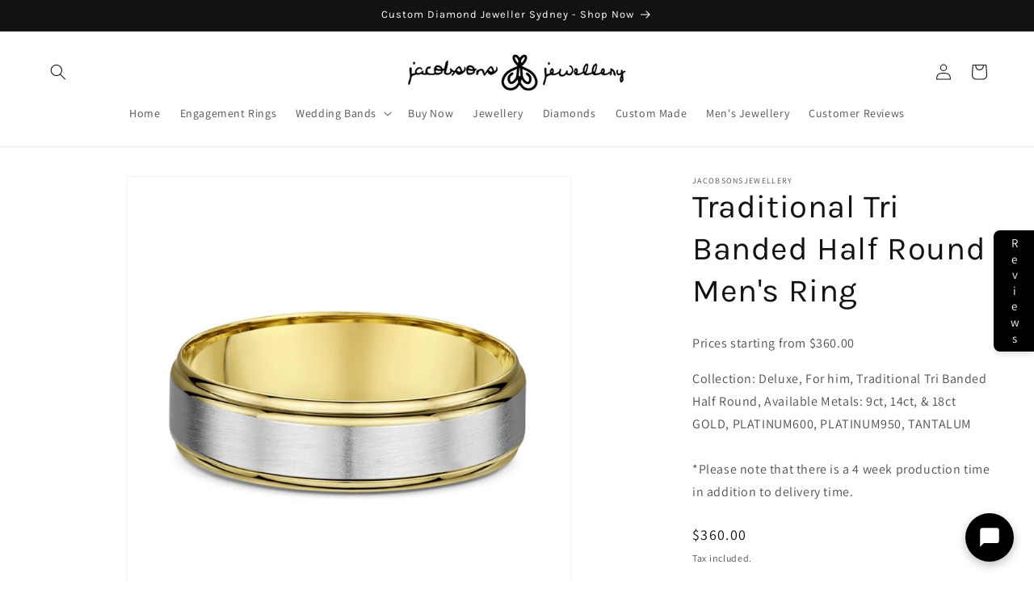

--- FILE ---
content_type: text/html; charset=utf-8
request_url: https://www.jacobsonsjewellery.com.au/products/traditional-tri-banded-half-round-mens-ring
body_size: 48262
content:
<!doctype html>
<html class="no-js" lang="en">
 <style>

    .collection-hero__description.rte{

max-width:100% !important

           }

</style>

  <head>
    <!-- Embedded Floating Tab -->
<div id="embedded-tab-wrapper">
  <div id="tab-toggle">Reviews</div>
  <div id="tab-content">
    <button id="close-tab">X</button>
    <iframe src="https://www.yoddle.io/wft/?review=1697848790149x900125807160066000&company=1697847917270x274151467448795140" frameborder="0" id="iframe-content"></iframe>
  </div>
</div>

<style>
  /* Styling the embedded floating tab */
  #embedded-tab-wrapper {
    position: fixed; /* Keeps the wrapper fixed on the right side of the page */
    top: 50%; /* Vertically centers it */
    right: 0; /* Aligns to the right edge of the viewport */
    transform: translateY(-50%); /* Adjusts for perfect vertical centering */
    z-index: 1000; /* Ensures it appears above other elements */
  }

  #tab-toggle {
    width: 50px; /* Slightly thinner button */
    height: 150px;
    background-color: #000000;
    color: white;
    text-align: center;
    writing-mode: vertical-rl;
    text-orientation: upright;
    line-height: 1.2;
    border-radius: 8px 0 0 8px; /* Left rounded, right straight */
    cursor: pointer;
    font-size: 15px;
    display: flex;
    align-items: center;
    justify-content: center;
    box-shadow: 0 4px 6px rgba(0, 0, 0, 0.1);
  }

  #tab-content {
    display: none; /* Hidden by default */
    position: fixed; /* Popup appears relative to the viewport */
    top: 50%; /* Vertically centers the popup */
    right: 30px; /* Position slightly left of the toggle */
    transform: translateY(-50%); /* Perfect vertical alignment */
    width: 385px; /* Popup window width */
    height: 600px; /* Popup window height */
    background: white;
    border-radius: 8px;
    box-shadow: 0 4px 6px rgba(0, 0, 0, 0.1);
    z-index: 1001;
    overflow: hidden;
  }

  #close-tab {
    position: absolute;
    top: 5px;
    right: 5px;
    background: #333333; /* Dark grey color */
    color: white;
    border: none;
    border-radius: 50%;
    width: 30px; /* Thinner button */
    height: 30px;
    cursor: pointer;
    font-size: 16px; /* Regular font size */
    z-index: 1002;
  }

  #iframe-content {
    width: 100%;
    height: 100%;
    border: none;
  }
</style>

<script>
  // JavaScript to control the floating tab
  document.addEventListener("DOMContentLoaded", function () {
    const toggleButton = document.getElementById("tab-toggle");
    const tabContent = document.getElementById("tab-content");
    const closeButton = document.getElementById("close-tab");

    // Show tab content when toggle button is clicked
    toggleButton.addEventListener("click", () => {
      tabContent.style.display = "block";
      toggleButton.style.display = "none";
    });

    // Hide tab content when close button is clicked
    closeButton.addEventListener("click", () => {
      tabContent.style.display = "none";
      toggleButton.style.display = "flex";
    });
  });
</script>

    <meta charset="utf-8">
    <meta http-equiv="X-UA-Compatible" content="IE=edge">
    <meta name="viewport" content="width=device-width,initial-scale=1">
    <meta name="theme-color" content="">
    <link rel="canonical" href="https://www.jacobsonsjewellery.com.au/products/traditional-tri-banded-half-round-mens-ring"><link rel="icon" type="image/png" href="//www.jacobsonsjewellery.com.au/cdn/shop/files/jacobssons_jewellery_fav_icon_transparent_v1.fw.png?crop=center&height=32&v=1698635813&width=32"><link rel="preconnect" href="https://fonts.shopifycdn.com" crossorigin><title>
      Traditional Tri Banded Half Round Men&#39;s Ring
 &ndash; JacobsonsJewellery</title>

    
      <meta name="description" content="Prices starting from $360.00 Collection: Deluxe, For him, Traditional Tri Banded Half Round, Available Metals: 9ct, 14ct, &amp;amp; 18ct GOLD, PLATINUM600, PLATINUM950, TANTALUM*Please note that there is a 4 week production time in addition to delivery time.">
    

    

<meta property="og:site_name" content="JacobsonsJewellery">
<meta property="og:url" content="https://www.jacobsonsjewellery.com.au/products/traditional-tri-banded-half-round-mens-ring">
<meta property="og:title" content="Traditional Tri Banded Half Round Men&#39;s Ring">
<meta property="og:type" content="product">
<meta property="og:description" content="Prices starting from $360.00 Collection: Deluxe, For him, Traditional Tri Banded Half Round, Available Metals: 9ct, 14ct, &amp;amp; 18ct GOLD, PLATINUM600, PLATINUM950, TANTALUM*Please note that there is a 4 week production time in addition to delivery time."><meta property="og:image" content="http://www.jacobsonsjewellery.com.au/cdn/shop/files/Traditional-Tri-Banded-Half-Round-Mens-Ring-1272000_30f611b6-32e5-4f88-bfb8-94459f9b4421.jpg?v=1700434707">
  <meta property="og:image:secure_url" content="https://www.jacobsonsjewellery.com.au/cdn/shop/files/Traditional-Tri-Banded-Half-Round-Mens-Ring-1272000_30f611b6-32e5-4f88-bfb8-94459f9b4421.jpg?v=1700434707">
  <meta property="og:image:width" content="800">
  <meta property="og:image:height" content="800"><meta property="og:price:amount" content="360.00">
  <meta property="og:price:currency" content="AUD"><meta name="twitter:card" content="summary_large_image">
<meta name="twitter:title" content="Traditional Tri Banded Half Round Men&#39;s Ring">
<meta name="twitter:description" content="Prices starting from $360.00 Collection: Deluxe, For him, Traditional Tri Banded Half Round, Available Metals: 9ct, 14ct, &amp;amp; 18ct GOLD, PLATINUM600, PLATINUM950, TANTALUM*Please note that there is a 4 week production time in addition to delivery time.">


    <script src="//www.jacobsonsjewellery.com.au/cdn/shop/t/7/assets/constants.js?v=58251544750838685771698977525" defer="defer"></script>
    <script src="//www.jacobsonsjewellery.com.au/cdn/shop/t/7/assets/pubsub.js?v=158357773527763999511698977525" defer="defer"></script>
    <script src="//www.jacobsonsjewellery.com.au/cdn/shop/t/7/assets/global.js?v=40820548392383841591698977525" defer="defer"></script><script src="//www.jacobsonsjewellery.com.au/cdn/shop/t/7/assets/animations.js?v=88693664871331136111698977525" defer="defer"></script><script>window.performance && window.performance.mark && window.performance.mark('shopify.content_for_header.start');</script><meta name="facebook-domain-verification" content="uocuooahw1xi7c024sf1mhapwpscbe">
<meta id="shopify-digital-wallet" name="shopify-digital-wallet" content="/57134415937/digital_wallets/dialog">
<meta name="shopify-checkout-api-token" content="247fa8e09b6a494ce7954a5e5cd99d47">
<meta id="in-context-paypal-metadata" data-shop-id="57134415937" data-venmo-supported="false" data-environment="production" data-locale="en_US" data-paypal-v4="true" data-currency="AUD">
<link rel="alternate" type="application/json+oembed" href="https://www.jacobsonsjewellery.com.au/products/traditional-tri-banded-half-round-mens-ring.oembed">
<script async="async" src="/checkouts/internal/preloads.js?locale=en-AU"></script>
<script id="shopify-features" type="application/json">{"accessToken":"247fa8e09b6a494ce7954a5e5cd99d47","betas":["rich-media-storefront-analytics"],"domain":"www.jacobsonsjewellery.com.au","predictiveSearch":true,"shopId":57134415937,"locale":"en"}</script>
<script>var Shopify = Shopify || {};
Shopify.shop = "jacobsonsjewellery.myshopify.com";
Shopify.locale = "en";
Shopify.currency = {"active":"AUD","rate":"1.0"};
Shopify.country = "AU";
Shopify.theme = {"name":"Latest Website Version - 6.11.23","id":125386424385,"schema_name":"Dawn","schema_version":"12.0.0","theme_store_id":887,"role":"main"};
Shopify.theme.handle = "null";
Shopify.theme.style = {"id":null,"handle":null};
Shopify.cdnHost = "www.jacobsonsjewellery.com.au/cdn";
Shopify.routes = Shopify.routes || {};
Shopify.routes.root = "/";</script>
<script type="module">!function(o){(o.Shopify=o.Shopify||{}).modules=!0}(window);</script>
<script>!function(o){function n(){var o=[];function n(){o.push(Array.prototype.slice.apply(arguments))}return n.q=o,n}var t=o.Shopify=o.Shopify||{};t.loadFeatures=n(),t.autoloadFeatures=n()}(window);</script>
<script id="shop-js-analytics" type="application/json">{"pageType":"product"}</script>
<script defer="defer" async type="module" src="//www.jacobsonsjewellery.com.au/cdn/shopifycloud/shop-js/modules/v2/client.init-shop-cart-sync_BN7fPSNr.en.esm.js"></script>
<script defer="defer" async type="module" src="//www.jacobsonsjewellery.com.au/cdn/shopifycloud/shop-js/modules/v2/chunk.common_Cbph3Kss.esm.js"></script>
<script defer="defer" async type="module" src="//www.jacobsonsjewellery.com.au/cdn/shopifycloud/shop-js/modules/v2/chunk.modal_DKumMAJ1.esm.js"></script>
<script type="module">
  await import("//www.jacobsonsjewellery.com.au/cdn/shopifycloud/shop-js/modules/v2/client.init-shop-cart-sync_BN7fPSNr.en.esm.js");
await import("//www.jacobsonsjewellery.com.au/cdn/shopifycloud/shop-js/modules/v2/chunk.common_Cbph3Kss.esm.js");
await import("//www.jacobsonsjewellery.com.au/cdn/shopifycloud/shop-js/modules/v2/chunk.modal_DKumMAJ1.esm.js");

  window.Shopify.SignInWithShop?.initShopCartSync?.({"fedCMEnabled":true,"windoidEnabled":true});

</script>
<script>(function() {
  var isLoaded = false;
  function asyncLoad() {
    if (isLoaded) return;
    isLoaded = true;
    var urls = ["https:\/\/cdn.nfcube.com\/instafeed-5cd007df502467fb035bbce9fd87cd70.js?shop=jacobsonsjewellery.myshopify.com"];
    for (var i = 0; i < urls.length; i++) {
      var s = document.createElement('script');
      s.type = 'text/javascript';
      s.async = true;
      s.src = urls[i];
      var x = document.getElementsByTagName('script')[0];
      x.parentNode.insertBefore(s, x);
    }
  };
  if(window.attachEvent) {
    window.attachEvent('onload', asyncLoad);
  } else {
    window.addEventListener('load', asyncLoad, false);
  }
})();</script>
<script id="__st">var __st={"a":57134415937,"offset":-18000,"reqid":"9ba905e8-ad5d-456d-a60f-078d4b5c15ff-1769827641","pageurl":"www.jacobsonsjewellery.com.au\/products\/traditional-tri-banded-half-round-mens-ring","u":"f77977ac2d09","p":"product","rtyp":"product","rid":7030053011521};</script>
<script>window.ShopifyPaypalV4VisibilityTracking = true;</script>
<script id="captcha-bootstrap">!function(){'use strict';const t='contact',e='account',n='new_comment',o=[[t,t],['blogs',n],['comments',n],[t,'customer']],c=[[e,'customer_login'],[e,'guest_login'],[e,'recover_customer_password'],[e,'create_customer']],r=t=>t.map((([t,e])=>`form[action*='/${t}']:not([data-nocaptcha='true']) input[name='form_type'][value='${e}']`)).join(','),a=t=>()=>t?[...document.querySelectorAll(t)].map((t=>t.form)):[];function s(){const t=[...o],e=r(t);return a(e)}const i='password',u='form_key',d=['recaptcha-v3-token','g-recaptcha-response','h-captcha-response',i],f=()=>{try{return window.sessionStorage}catch{return}},m='__shopify_v',_=t=>t.elements[u];function p(t,e,n=!1){try{const o=window.sessionStorage,c=JSON.parse(o.getItem(e)),{data:r}=function(t){const{data:e,action:n}=t;return t[m]||n?{data:e,action:n}:{data:t,action:n}}(c);for(const[e,n]of Object.entries(r))t.elements[e]&&(t.elements[e].value=n);n&&o.removeItem(e)}catch(o){console.error('form repopulation failed',{error:o})}}const l='form_type',E='cptcha';function T(t){t.dataset[E]=!0}const w=window,h=w.document,L='Shopify',v='ce_forms',y='captcha';let A=!1;((t,e)=>{const n=(g='f06e6c50-85a8-45c8-87d0-21a2b65856fe',I='https://cdn.shopify.com/shopifycloud/storefront-forms-hcaptcha/ce_storefront_forms_captcha_hcaptcha.v1.5.2.iife.js',D={infoText:'Protected by hCaptcha',privacyText:'Privacy',termsText:'Terms'},(t,e,n)=>{const o=w[L][v],c=o.bindForm;if(c)return c(t,g,e,D).then(n);var r;o.q.push([[t,g,e,D],n]),r=I,A||(h.body.append(Object.assign(h.createElement('script'),{id:'captcha-provider',async:!0,src:r})),A=!0)});var g,I,D;w[L]=w[L]||{},w[L][v]=w[L][v]||{},w[L][v].q=[],w[L][y]=w[L][y]||{},w[L][y].protect=function(t,e){n(t,void 0,e),T(t)},Object.freeze(w[L][y]),function(t,e,n,w,h,L){const[v,y,A,g]=function(t,e,n){const i=e?o:[],u=t?c:[],d=[...i,...u],f=r(d),m=r(i),_=r(d.filter((([t,e])=>n.includes(e))));return[a(f),a(m),a(_),s()]}(w,h,L),I=t=>{const e=t.target;return e instanceof HTMLFormElement?e:e&&e.form},D=t=>v().includes(t);t.addEventListener('submit',(t=>{const e=I(t);if(!e)return;const n=D(e)&&!e.dataset.hcaptchaBound&&!e.dataset.recaptchaBound,o=_(e),c=g().includes(e)&&(!o||!o.value);(n||c)&&t.preventDefault(),c&&!n&&(function(t){try{if(!f())return;!function(t){const e=f();if(!e)return;const n=_(t);if(!n)return;const o=n.value;o&&e.removeItem(o)}(t);const e=Array.from(Array(32),(()=>Math.random().toString(36)[2])).join('');!function(t,e){_(t)||t.append(Object.assign(document.createElement('input'),{type:'hidden',name:u})),t.elements[u].value=e}(t,e),function(t,e){const n=f();if(!n)return;const o=[...t.querySelectorAll(`input[type='${i}']`)].map((({name:t})=>t)),c=[...d,...o],r={};for(const[a,s]of new FormData(t).entries())c.includes(a)||(r[a]=s);n.setItem(e,JSON.stringify({[m]:1,action:t.action,data:r}))}(t,e)}catch(e){console.error('failed to persist form',e)}}(e),e.submit())}));const S=(t,e)=>{t&&!t.dataset[E]&&(n(t,e.some((e=>e===t))),T(t))};for(const o of['focusin','change'])t.addEventListener(o,(t=>{const e=I(t);D(e)&&S(e,y())}));const B=e.get('form_key'),M=e.get(l),P=B&&M;t.addEventListener('DOMContentLoaded',(()=>{const t=y();if(P)for(const e of t)e.elements[l].value===M&&p(e,B);[...new Set([...A(),...v().filter((t=>'true'===t.dataset.shopifyCaptcha))])].forEach((e=>S(e,t)))}))}(h,new URLSearchParams(w.location.search),n,t,e,['guest_login'])})(!0,!0)}();</script>
<script integrity="sha256-4kQ18oKyAcykRKYeNunJcIwy7WH5gtpwJnB7kiuLZ1E=" data-source-attribution="shopify.loadfeatures" defer="defer" src="//www.jacobsonsjewellery.com.au/cdn/shopifycloud/storefront/assets/storefront/load_feature-a0a9edcb.js" crossorigin="anonymous"></script>
<script data-source-attribution="shopify.dynamic_checkout.dynamic.init">var Shopify=Shopify||{};Shopify.PaymentButton=Shopify.PaymentButton||{isStorefrontPortableWallets:!0,init:function(){window.Shopify.PaymentButton.init=function(){};var t=document.createElement("script");t.src="https://www.jacobsonsjewellery.com.au/cdn/shopifycloud/portable-wallets/latest/portable-wallets.en.js",t.type="module",document.head.appendChild(t)}};
</script>
<script data-source-attribution="shopify.dynamic_checkout.buyer_consent">
  function portableWalletsHideBuyerConsent(e){var t=document.getElementById("shopify-buyer-consent"),n=document.getElementById("shopify-subscription-policy-button");t&&n&&(t.classList.add("hidden"),t.setAttribute("aria-hidden","true"),n.removeEventListener("click",e))}function portableWalletsShowBuyerConsent(e){var t=document.getElementById("shopify-buyer-consent"),n=document.getElementById("shopify-subscription-policy-button");t&&n&&(t.classList.remove("hidden"),t.removeAttribute("aria-hidden"),n.addEventListener("click",e))}window.Shopify?.PaymentButton&&(window.Shopify.PaymentButton.hideBuyerConsent=portableWalletsHideBuyerConsent,window.Shopify.PaymentButton.showBuyerConsent=portableWalletsShowBuyerConsent);
</script>
<script>
  function portableWalletsCleanup(e){e&&e.src&&console.error("Failed to load portable wallets script "+e.src);var t=document.querySelectorAll("shopify-accelerated-checkout .shopify-payment-button__skeleton, shopify-accelerated-checkout-cart .wallet-cart-button__skeleton"),e=document.getElementById("shopify-buyer-consent");for(let e=0;e<t.length;e++)t[e].remove();e&&e.remove()}function portableWalletsNotLoadedAsModule(e){e instanceof ErrorEvent&&"string"==typeof e.message&&e.message.includes("import.meta")&&"string"==typeof e.filename&&e.filename.includes("portable-wallets")&&(window.removeEventListener("error",portableWalletsNotLoadedAsModule),window.Shopify.PaymentButton.failedToLoad=e,"loading"===document.readyState?document.addEventListener("DOMContentLoaded",window.Shopify.PaymentButton.init):window.Shopify.PaymentButton.init())}window.addEventListener("error",portableWalletsNotLoadedAsModule);
</script>

<script type="module" src="https://www.jacobsonsjewellery.com.au/cdn/shopifycloud/portable-wallets/latest/portable-wallets.en.js" onError="portableWalletsCleanup(this)" crossorigin="anonymous"></script>
<script nomodule>
  document.addEventListener("DOMContentLoaded", portableWalletsCleanup);
</script>

<link id="shopify-accelerated-checkout-styles" rel="stylesheet" media="screen" href="https://www.jacobsonsjewellery.com.au/cdn/shopifycloud/portable-wallets/latest/accelerated-checkout-backwards-compat.css" crossorigin="anonymous">
<style id="shopify-accelerated-checkout-cart">
        #shopify-buyer-consent {
  margin-top: 1em;
  display: inline-block;
  width: 100%;
}

#shopify-buyer-consent.hidden {
  display: none;
}

#shopify-subscription-policy-button {
  background: none;
  border: none;
  padding: 0;
  text-decoration: underline;
  font-size: inherit;
  cursor: pointer;
}

#shopify-subscription-policy-button::before {
  box-shadow: none;
}

      </style>
<script id="sections-script" data-sections="header" defer="defer" src="//www.jacobsonsjewellery.com.au/cdn/shop/t/7/compiled_assets/scripts.js?v=351"></script>
<script>window.performance && window.performance.mark && window.performance.mark('shopify.content_for_header.end');</script>


    <style data-shopify>
      @font-face {
  font-family: Assistant;
  font-weight: 400;
  font-style: normal;
  font-display: swap;
  src: url("//www.jacobsonsjewellery.com.au/cdn/fonts/assistant/assistant_n4.9120912a469cad1cc292572851508ca49d12e768.woff2") format("woff2"),
       url("//www.jacobsonsjewellery.com.au/cdn/fonts/assistant/assistant_n4.6e9875ce64e0fefcd3f4446b7ec9036b3ddd2985.woff") format("woff");
}

      @font-face {
  font-family: Assistant;
  font-weight: 700;
  font-style: normal;
  font-display: swap;
  src: url("//www.jacobsonsjewellery.com.au/cdn/fonts/assistant/assistant_n7.bf44452348ec8b8efa3aa3068825305886b1c83c.woff2") format("woff2"),
       url("//www.jacobsonsjewellery.com.au/cdn/fonts/assistant/assistant_n7.0c887fee83f6b3bda822f1150b912c72da0f7b64.woff") format("woff");
}

      
      
      @font-face {
  font-family: Karla;
  font-weight: 400;
  font-style: normal;
  font-display: swap;
  src: url("//www.jacobsonsjewellery.com.au/cdn/fonts/karla/karla_n4.40497e07df527e6a50e58fb17ef1950c72f3e32c.woff2") format("woff2"),
       url("//www.jacobsonsjewellery.com.au/cdn/fonts/karla/karla_n4.e9f6f9de321061073c6bfe03c28976ba8ce6ee18.woff") format("woff");
}


      
        :root,
        .color-background-1 {
          --color-background: 255,255,255;
        
          --gradient-background: #ffffff;
        

        

        --color-foreground: 18,18,18;
        --color-background-contrast: 191,191,191;
        --color-shadow: 18,18,18;
        --color-button: 18,18,18;
        --color-button-text: 255,255,255;
        --color-secondary-button: 255,255,255;
        --color-secondary-button-text: 18,18,18;
        --color-link: 18,18,18;
        --color-badge-foreground: 18,18,18;
        --color-badge-background: 255,255,255;
        --color-badge-border: 18,18,18;
        --payment-terms-background-color: rgb(255 255 255);
      }
      
        
        .color-background-2 {
          --color-background: 255,255,255;
        
          --gradient-background: #ffffff;
        

        

        --color-foreground: 18,18,18;
        --color-background-contrast: 191,191,191;
        --color-shadow: 18,18,18;
        --color-button: 18,18,18;
        --color-button-text: 243,243,243;
        --color-secondary-button: 255,255,255;
        --color-secondary-button-text: 0,0,0;
        --color-link: 0,0,0;
        --color-badge-foreground: 18,18,18;
        --color-badge-background: 255,255,255;
        --color-badge-border: 18,18,18;
        --payment-terms-background-color: rgb(255 255 255);
      }
      
        
        .color-inverse {
          --color-background: 18,18,18;
        
          --gradient-background: #121212;
        

        

        --color-foreground: 255,255,255;
        --color-background-contrast: 146,146,146;
        --color-shadow: 18,18,18;
        --color-button: 255,255,255;
        --color-button-text: 18,18,18;
        --color-secondary-button: 18,18,18;
        --color-secondary-button-text: 255,255,255;
        --color-link: 255,255,255;
        --color-badge-foreground: 255,255,255;
        --color-badge-background: 18,18,18;
        --color-badge-border: 255,255,255;
        --payment-terms-background-color: rgb(18 18 18);
      }
      
        
        .color-accent-1 {
          --color-background: 18,18,18;
        
          --gradient-background: #121212;
        

        

        --color-foreground: 255,255,255;
        --color-background-contrast: 146,146,146;
        --color-shadow: 18,18,18;
        --color-button: 255,255,255;
        --color-button-text: 18,18,18;
        --color-secondary-button: 18,18,18;
        --color-secondary-button-text: 255,255,255;
        --color-link: 255,255,255;
        --color-badge-foreground: 255,255,255;
        --color-badge-background: 18,18,18;
        --color-badge-border: 255,255,255;
        --payment-terms-background-color: rgb(18 18 18);
      }
      
        
        .color-accent-2 {
          --color-background: 51,79,180;
        
          --gradient-background: #334fb4;
        

        

        --color-foreground: 255,255,255;
        --color-background-contrast: 23,35,81;
        --color-shadow: 18,18,18;
        --color-button: 255,255,255;
        --color-button-text: 51,79,180;
        --color-secondary-button: 51,79,180;
        --color-secondary-button-text: 255,255,255;
        --color-link: 255,255,255;
        --color-badge-foreground: 255,255,255;
        --color-badge-background: 51,79,180;
        --color-badge-border: 255,255,255;
        --payment-terms-background-color: rgb(51 79 180);
      }
      

      body, .color-background-1, .color-background-2, .color-inverse, .color-accent-1, .color-accent-2 {
        color: rgba(var(--color-foreground), 0.75);
        background-color: rgb(var(--color-background));
      }

      :root {
        --font-body-family: Assistant, sans-serif;
        --font-body-style: normal;
        --font-body-weight: 400;
        --font-body-weight-bold: 700;

        --font-heading-family: Karla, sans-serif;
        --font-heading-style: normal;
        --font-heading-weight: 400;

        --font-body-scale: 1.0;
        --font-heading-scale: 1.0;

        --media-padding: px;
        --media-border-opacity: 0.05;
        --media-border-width: 1px;
        --media-radius: 0px;
        --media-shadow-opacity: 0.0;
        --media-shadow-horizontal-offset: 0px;
        --media-shadow-vertical-offset: -40px;
        --media-shadow-blur-radius: 5px;
        --media-shadow-visible: 0;

        --page-width: 160rem;
        --page-width-margin: 0rem;

        --product-card-image-padding: 0.0rem;
        --product-card-corner-radius: 0.0rem;
        --product-card-text-alignment: left;
        --product-card-border-width: 0.0rem;
        --product-card-border-opacity: 0.1;
        --product-card-shadow-opacity: 0.0;
        --product-card-shadow-visible: 0;
        --product-card-shadow-horizontal-offset: 0.0rem;
        --product-card-shadow-vertical-offset: 0.4rem;
        --product-card-shadow-blur-radius: 0.5rem;

        --collection-card-image-padding: 0.0rem;
        --collection-card-corner-radius: 0.0rem;
        --collection-card-text-alignment: left;
        --collection-card-border-width: 0.0rem;
        --collection-card-border-opacity: 0.0;
        --collection-card-shadow-opacity: 0.1;
        --collection-card-shadow-visible: 1;
        --collection-card-shadow-horizontal-offset: 0.0rem;
        --collection-card-shadow-vertical-offset: 0.0rem;
        --collection-card-shadow-blur-radius: 0.0rem;

        --blog-card-image-padding: 0.0rem;
        --blog-card-corner-radius: 0.0rem;
        --blog-card-text-alignment: left;
        --blog-card-border-width: 0.0rem;
        --blog-card-border-opacity: 0.0;
        --blog-card-shadow-opacity: 0.1;
        --blog-card-shadow-visible: 1;
        --blog-card-shadow-horizontal-offset: 0.0rem;
        --blog-card-shadow-vertical-offset: 0.0rem;
        --blog-card-shadow-blur-radius: 0.0rem;

        --badge-corner-radius: 4.0rem;

        --popup-border-width: 1px;
        --popup-border-opacity: 0.1;
        --popup-corner-radius: 0px;
        --popup-shadow-opacity: 0.0;
        --popup-shadow-horizontal-offset: 0px;
        --popup-shadow-vertical-offset: 4px;
        --popup-shadow-blur-radius: 5px;

        --drawer-border-width: 1px;
        --drawer-border-opacity: 0.1;
        --drawer-shadow-opacity: 0.0;
        --drawer-shadow-horizontal-offset: 0px;
        --drawer-shadow-vertical-offset: 4px;
        --drawer-shadow-blur-radius: 5px;

        --spacing-sections-desktop: 0px;
        --spacing-sections-mobile: 0px;

        --grid-desktop-vertical-spacing: 8px;
        --grid-desktop-horizontal-spacing: 8px;
        --grid-mobile-vertical-spacing: 4px;
        --grid-mobile-horizontal-spacing: 4px;

        --text-boxes-border-opacity: 0.1;
        --text-boxes-border-width: 0px;
        --text-boxes-radius: 0px;
        --text-boxes-shadow-opacity: 0.0;
        --text-boxes-shadow-visible: 0;
        --text-boxes-shadow-horizontal-offset: 0px;
        --text-boxes-shadow-vertical-offset: 4px;
        --text-boxes-shadow-blur-radius: 5px;

        --buttons-radius: 0px;
        --buttons-radius-outset: 0px;
        --buttons-border-width: 1px;
        --buttons-border-opacity: 1.0;
        --buttons-shadow-opacity: 0.0;
        --buttons-shadow-visible: 0;
        --buttons-shadow-horizontal-offset: 0px;
        --buttons-shadow-vertical-offset: 4px;
        --buttons-shadow-blur-radius: 5px;
        --buttons-border-offset: 0px;

        --inputs-radius: 0px;
        --inputs-border-width: 1px;
        --inputs-border-opacity: 0.55;
        --inputs-shadow-opacity: 0.0;
        --inputs-shadow-horizontal-offset: 0px;
        --inputs-margin-offset: 0px;
        --inputs-shadow-vertical-offset: 4px;
        --inputs-shadow-blur-radius: 5px;
        --inputs-radius-outset: 0px;

        --variant-pills-radius: 40px;
        --variant-pills-border-width: 1px;
        --variant-pills-border-opacity: 0.55;
        --variant-pills-shadow-opacity: 0.0;
        --variant-pills-shadow-horizontal-offset: 0px;
        --variant-pills-shadow-vertical-offset: 4px;
        --variant-pills-shadow-blur-radius: 5px;
      }

      *,
      *::before,
      *::after {
        box-sizing: inherit;
      }

      html {
        box-sizing: border-box;
        font-size: calc(var(--font-body-scale) * 62.5%);
        height: 100%;
      }

      body {
        display: grid;
        grid-template-rows: auto auto 1fr auto;
        grid-template-columns: 100%;
        min-height: 100%;
        margin: 0;
        font-size: 1.5rem;
        letter-spacing: 0.06rem;
        line-height: calc(1 + 0.8 / var(--font-body-scale));
        font-family: var(--font-body-family);
        font-style: var(--font-body-style);
        font-weight: var(--font-body-weight);
      }

      @media screen and (min-width: 750px) {
        body {
          font-size: 1.6rem;
        }
      }
    </style>

    <link href="//www.jacobsonsjewellery.com.au/cdn/shop/t/7/assets/base.css?v=3587001867539497641703029933" rel="stylesheet" type="text/css" media="all" />
<link rel="preload" as="font" href="//www.jacobsonsjewellery.com.au/cdn/fonts/assistant/assistant_n4.9120912a469cad1cc292572851508ca49d12e768.woff2" type="font/woff2" crossorigin><link rel="preload" as="font" href="//www.jacobsonsjewellery.com.au/cdn/fonts/karla/karla_n4.40497e07df527e6a50e58fb17ef1950c72f3e32c.woff2" type="font/woff2" crossorigin><link
        rel="stylesheet"
        href="//www.jacobsonsjewellery.com.au/cdn/shop/t/7/assets/component-predictive-search.css?v=118923337488134913561698977525"
        media="print"
        onload="this.media='all'"
      ><script>
      document.documentElement.className = document.documentElement.className.replace('no-js', 'js');
      if (Shopify.designMode) {
        document.documentElement.classList.add('shopify-design-mode');
      }
    </script>
  <link href="https://monorail-edge.shopifysvc.com" rel="dns-prefetch">
<script>(function(){if ("sendBeacon" in navigator && "performance" in window) {try {var session_token_from_headers = performance.getEntriesByType('navigation')[0].serverTiming.find(x => x.name == '_s').description;} catch {var session_token_from_headers = undefined;}var session_cookie_matches = document.cookie.match(/_shopify_s=([^;]*)/);var session_token_from_cookie = session_cookie_matches && session_cookie_matches.length === 2 ? session_cookie_matches[1] : "";var session_token = session_token_from_headers || session_token_from_cookie || "";function handle_abandonment_event(e) {var entries = performance.getEntries().filter(function(entry) {return /monorail-edge.shopifysvc.com/.test(entry.name);});if (!window.abandonment_tracked && entries.length === 0) {window.abandonment_tracked = true;var currentMs = Date.now();var navigation_start = performance.timing.navigationStart;var payload = {shop_id: 57134415937,url: window.location.href,navigation_start,duration: currentMs - navigation_start,session_token,page_type: "product"};window.navigator.sendBeacon("https://monorail-edge.shopifysvc.com/v1/produce", JSON.stringify({schema_id: "online_store_buyer_site_abandonment/1.1",payload: payload,metadata: {event_created_at_ms: currentMs,event_sent_at_ms: currentMs}}));}}window.addEventListener('pagehide', handle_abandonment_event);}}());</script>
<script id="web-pixels-manager-setup">(function e(e,d,r,n,o){if(void 0===o&&(o={}),!Boolean(null===(a=null===(i=window.Shopify)||void 0===i?void 0:i.analytics)||void 0===a?void 0:a.replayQueue)){var i,a;window.Shopify=window.Shopify||{};var t=window.Shopify;t.analytics=t.analytics||{};var s=t.analytics;s.replayQueue=[],s.publish=function(e,d,r){return s.replayQueue.push([e,d,r]),!0};try{self.performance.mark("wpm:start")}catch(e){}var l=function(){var e={modern:/Edge?\/(1{2}[4-9]|1[2-9]\d|[2-9]\d{2}|\d{4,})\.\d+(\.\d+|)|Firefox\/(1{2}[4-9]|1[2-9]\d|[2-9]\d{2}|\d{4,})\.\d+(\.\d+|)|Chrom(ium|e)\/(9{2}|\d{3,})\.\d+(\.\d+|)|(Maci|X1{2}).+ Version\/(15\.\d+|(1[6-9]|[2-9]\d|\d{3,})\.\d+)([,.]\d+|)( \(\w+\)|)( Mobile\/\w+|) Safari\/|Chrome.+OPR\/(9{2}|\d{3,})\.\d+\.\d+|(CPU[ +]OS|iPhone[ +]OS|CPU[ +]iPhone|CPU IPhone OS|CPU iPad OS)[ +]+(15[._]\d+|(1[6-9]|[2-9]\d|\d{3,})[._]\d+)([._]\d+|)|Android:?[ /-](13[3-9]|1[4-9]\d|[2-9]\d{2}|\d{4,})(\.\d+|)(\.\d+|)|Android.+Firefox\/(13[5-9]|1[4-9]\d|[2-9]\d{2}|\d{4,})\.\d+(\.\d+|)|Android.+Chrom(ium|e)\/(13[3-9]|1[4-9]\d|[2-9]\d{2}|\d{4,})\.\d+(\.\d+|)|SamsungBrowser\/([2-9]\d|\d{3,})\.\d+/,legacy:/Edge?\/(1[6-9]|[2-9]\d|\d{3,})\.\d+(\.\d+|)|Firefox\/(5[4-9]|[6-9]\d|\d{3,})\.\d+(\.\d+|)|Chrom(ium|e)\/(5[1-9]|[6-9]\d|\d{3,})\.\d+(\.\d+|)([\d.]+$|.*Safari\/(?![\d.]+ Edge\/[\d.]+$))|(Maci|X1{2}).+ Version\/(10\.\d+|(1[1-9]|[2-9]\d|\d{3,})\.\d+)([,.]\d+|)( \(\w+\)|)( Mobile\/\w+|) Safari\/|Chrome.+OPR\/(3[89]|[4-9]\d|\d{3,})\.\d+\.\d+|(CPU[ +]OS|iPhone[ +]OS|CPU[ +]iPhone|CPU IPhone OS|CPU iPad OS)[ +]+(10[._]\d+|(1[1-9]|[2-9]\d|\d{3,})[._]\d+)([._]\d+|)|Android:?[ /-](13[3-9]|1[4-9]\d|[2-9]\d{2}|\d{4,})(\.\d+|)(\.\d+|)|Mobile Safari.+OPR\/([89]\d|\d{3,})\.\d+\.\d+|Android.+Firefox\/(13[5-9]|1[4-9]\d|[2-9]\d{2}|\d{4,})\.\d+(\.\d+|)|Android.+Chrom(ium|e)\/(13[3-9]|1[4-9]\d|[2-9]\d{2}|\d{4,})\.\d+(\.\d+|)|Android.+(UC? ?Browser|UCWEB|U3)[ /]?(15\.([5-9]|\d{2,})|(1[6-9]|[2-9]\d|\d{3,})\.\d+)\.\d+|SamsungBrowser\/(5\.\d+|([6-9]|\d{2,})\.\d+)|Android.+MQ{2}Browser\/(14(\.(9|\d{2,})|)|(1[5-9]|[2-9]\d|\d{3,})(\.\d+|))(\.\d+|)|K[Aa][Ii]OS\/(3\.\d+|([4-9]|\d{2,})\.\d+)(\.\d+|)/},d=e.modern,r=e.legacy,n=navigator.userAgent;return n.match(d)?"modern":n.match(r)?"legacy":"unknown"}(),u="modern"===l?"modern":"legacy",c=(null!=n?n:{modern:"",legacy:""})[u],f=function(e){return[e.baseUrl,"/wpm","/b",e.hashVersion,"modern"===e.buildTarget?"m":"l",".js"].join("")}({baseUrl:d,hashVersion:r,buildTarget:u}),m=function(e){var d=e.version,r=e.bundleTarget,n=e.surface,o=e.pageUrl,i=e.monorailEndpoint;return{emit:function(e){var a=e.status,t=e.errorMsg,s=(new Date).getTime(),l=JSON.stringify({metadata:{event_sent_at_ms:s},events:[{schema_id:"web_pixels_manager_load/3.1",payload:{version:d,bundle_target:r,page_url:o,status:a,surface:n,error_msg:t},metadata:{event_created_at_ms:s}}]});if(!i)return console&&console.warn&&console.warn("[Web Pixels Manager] No Monorail endpoint provided, skipping logging."),!1;try{return self.navigator.sendBeacon.bind(self.navigator)(i,l)}catch(e){}var u=new XMLHttpRequest;try{return u.open("POST",i,!0),u.setRequestHeader("Content-Type","text/plain"),u.send(l),!0}catch(e){return console&&console.warn&&console.warn("[Web Pixels Manager] Got an unhandled error while logging to Monorail."),!1}}}}({version:r,bundleTarget:l,surface:e.surface,pageUrl:self.location.href,monorailEndpoint:e.monorailEndpoint});try{o.browserTarget=l,function(e){var d=e.src,r=e.async,n=void 0===r||r,o=e.onload,i=e.onerror,a=e.sri,t=e.scriptDataAttributes,s=void 0===t?{}:t,l=document.createElement("script"),u=document.querySelector("head"),c=document.querySelector("body");if(l.async=n,l.src=d,a&&(l.integrity=a,l.crossOrigin="anonymous"),s)for(var f in s)if(Object.prototype.hasOwnProperty.call(s,f))try{l.dataset[f]=s[f]}catch(e){}if(o&&l.addEventListener("load",o),i&&l.addEventListener("error",i),u)u.appendChild(l);else{if(!c)throw new Error("Did not find a head or body element to append the script");c.appendChild(l)}}({src:f,async:!0,onload:function(){if(!function(){var e,d;return Boolean(null===(d=null===(e=window.Shopify)||void 0===e?void 0:e.analytics)||void 0===d?void 0:d.initialized)}()){var d=window.webPixelsManager.init(e)||void 0;if(d){var r=window.Shopify.analytics;r.replayQueue.forEach((function(e){var r=e[0],n=e[1],o=e[2];d.publishCustomEvent(r,n,o)})),r.replayQueue=[],r.publish=d.publishCustomEvent,r.visitor=d.visitor,r.initialized=!0}}},onerror:function(){return m.emit({status:"failed",errorMsg:"".concat(f," has failed to load")})},sri:function(e){var d=/^sha384-[A-Za-z0-9+/=]+$/;return"string"==typeof e&&d.test(e)}(c)?c:"",scriptDataAttributes:o}),m.emit({status:"loading"})}catch(e){m.emit({status:"failed",errorMsg:(null==e?void 0:e.message)||"Unknown error"})}}})({shopId: 57134415937,storefrontBaseUrl: "https://www.jacobsonsjewellery.com.au",extensionsBaseUrl: "https://extensions.shopifycdn.com/cdn/shopifycloud/web-pixels-manager",monorailEndpoint: "https://monorail-edge.shopifysvc.com/unstable/produce_batch",surface: "storefront-renderer",enabledBetaFlags: ["2dca8a86"],webPixelsConfigList: [{"id":"270925889","configuration":"{\"pixel_id\":\"927767499368909\",\"pixel_type\":\"facebook_pixel\",\"metaapp_system_user_token\":\"-\"}","eventPayloadVersion":"v1","runtimeContext":"OPEN","scriptVersion":"ca16bc87fe92b6042fbaa3acc2fbdaa6","type":"APP","apiClientId":2329312,"privacyPurposes":["ANALYTICS","MARKETING","SALE_OF_DATA"],"dataSharingAdjustments":{"protectedCustomerApprovalScopes":["read_customer_address","read_customer_email","read_customer_name","read_customer_personal_data","read_customer_phone"]}},{"id":"shopify-app-pixel","configuration":"{}","eventPayloadVersion":"v1","runtimeContext":"STRICT","scriptVersion":"0450","apiClientId":"shopify-pixel","type":"APP","privacyPurposes":["ANALYTICS","MARKETING"]},{"id":"shopify-custom-pixel","eventPayloadVersion":"v1","runtimeContext":"LAX","scriptVersion":"0450","apiClientId":"shopify-pixel","type":"CUSTOM","privacyPurposes":["ANALYTICS","MARKETING"]}],isMerchantRequest: false,initData: {"shop":{"name":"JacobsonsJewellery","paymentSettings":{"currencyCode":"AUD"},"myshopifyDomain":"jacobsonsjewellery.myshopify.com","countryCode":"AU","storefrontUrl":"https:\/\/www.jacobsonsjewellery.com.au"},"customer":null,"cart":null,"checkout":null,"productVariants":[{"price":{"amount":360.0,"currencyCode":"AUD"},"product":{"title":"Traditional Tri Banded Half Round Men's Ring","vendor":"JacobsonsJewellery","id":"7030053011521","untranslatedTitle":"Traditional Tri Banded Half Round Men's Ring","url":"\/products\/traditional-tri-banded-half-round-mens-ring","type":""},"id":"40601979781185","image":{"src":"\/\/www.jacobsonsjewellery.com.au\/cdn\/shop\/files\/Traditional-Tri-Banded-Half-Round-Mens-Ring-1272000_30f611b6-32e5-4f88-bfb8-94459f9b4421.jpg?v=1700434707"},"sku":null,"title":"Default Title","untranslatedTitle":"Default Title"}],"purchasingCompany":null},},"https://www.jacobsonsjewellery.com.au/cdn","1d2a099fw23dfb22ep557258f5m7a2edbae",{"modern":"","legacy":""},{"shopId":"57134415937","storefrontBaseUrl":"https:\/\/www.jacobsonsjewellery.com.au","extensionBaseUrl":"https:\/\/extensions.shopifycdn.com\/cdn\/shopifycloud\/web-pixels-manager","surface":"storefront-renderer","enabledBetaFlags":"[\"2dca8a86\"]","isMerchantRequest":"false","hashVersion":"1d2a099fw23dfb22ep557258f5m7a2edbae","publish":"custom","events":"[[\"page_viewed\",{}],[\"product_viewed\",{\"productVariant\":{\"price\":{\"amount\":360.0,\"currencyCode\":\"AUD\"},\"product\":{\"title\":\"Traditional Tri Banded Half Round Men's Ring\",\"vendor\":\"JacobsonsJewellery\",\"id\":\"7030053011521\",\"untranslatedTitle\":\"Traditional Tri Banded Half Round Men's Ring\",\"url\":\"\/products\/traditional-tri-banded-half-round-mens-ring\",\"type\":\"\"},\"id\":\"40601979781185\",\"image\":{\"src\":\"\/\/www.jacobsonsjewellery.com.au\/cdn\/shop\/files\/Traditional-Tri-Banded-Half-Round-Mens-Ring-1272000_30f611b6-32e5-4f88-bfb8-94459f9b4421.jpg?v=1700434707\"},\"sku\":null,\"title\":\"Default Title\",\"untranslatedTitle\":\"Default Title\"}}]]"});</script><script>
  window.ShopifyAnalytics = window.ShopifyAnalytics || {};
  window.ShopifyAnalytics.meta = window.ShopifyAnalytics.meta || {};
  window.ShopifyAnalytics.meta.currency = 'AUD';
  var meta = {"product":{"id":7030053011521,"gid":"gid:\/\/shopify\/Product\/7030053011521","vendor":"JacobsonsJewellery","type":"","handle":"traditional-tri-banded-half-round-mens-ring","variants":[{"id":40601979781185,"price":36000,"name":"Traditional Tri Banded Half Round Men's Ring","public_title":null,"sku":null}],"remote":false},"page":{"pageType":"product","resourceType":"product","resourceId":7030053011521,"requestId":"9ba905e8-ad5d-456d-a60f-078d4b5c15ff-1769827641"}};
  for (var attr in meta) {
    window.ShopifyAnalytics.meta[attr] = meta[attr];
  }
</script>
<script class="analytics">
  (function () {
    var customDocumentWrite = function(content) {
      var jquery = null;

      if (window.jQuery) {
        jquery = window.jQuery;
      } else if (window.Checkout && window.Checkout.$) {
        jquery = window.Checkout.$;
      }

      if (jquery) {
        jquery('body').append(content);
      }
    };

    var hasLoggedConversion = function(token) {
      if (token) {
        return document.cookie.indexOf('loggedConversion=' + token) !== -1;
      }
      return false;
    }

    var setCookieIfConversion = function(token) {
      if (token) {
        var twoMonthsFromNow = new Date(Date.now());
        twoMonthsFromNow.setMonth(twoMonthsFromNow.getMonth() + 2);

        document.cookie = 'loggedConversion=' + token + '; expires=' + twoMonthsFromNow;
      }
    }

    var trekkie = window.ShopifyAnalytics.lib = window.trekkie = window.trekkie || [];
    if (trekkie.integrations) {
      return;
    }
    trekkie.methods = [
      'identify',
      'page',
      'ready',
      'track',
      'trackForm',
      'trackLink'
    ];
    trekkie.factory = function(method) {
      return function() {
        var args = Array.prototype.slice.call(arguments);
        args.unshift(method);
        trekkie.push(args);
        return trekkie;
      };
    };
    for (var i = 0; i < trekkie.methods.length; i++) {
      var key = trekkie.methods[i];
      trekkie[key] = trekkie.factory(key);
    }
    trekkie.load = function(config) {
      trekkie.config = config || {};
      trekkie.config.initialDocumentCookie = document.cookie;
      var first = document.getElementsByTagName('script')[0];
      var script = document.createElement('script');
      script.type = 'text/javascript';
      script.onerror = function(e) {
        var scriptFallback = document.createElement('script');
        scriptFallback.type = 'text/javascript';
        scriptFallback.onerror = function(error) {
                var Monorail = {
      produce: function produce(monorailDomain, schemaId, payload) {
        var currentMs = new Date().getTime();
        var event = {
          schema_id: schemaId,
          payload: payload,
          metadata: {
            event_created_at_ms: currentMs,
            event_sent_at_ms: currentMs
          }
        };
        return Monorail.sendRequest("https://" + monorailDomain + "/v1/produce", JSON.stringify(event));
      },
      sendRequest: function sendRequest(endpointUrl, payload) {
        // Try the sendBeacon API
        if (window && window.navigator && typeof window.navigator.sendBeacon === 'function' && typeof window.Blob === 'function' && !Monorail.isIos12()) {
          var blobData = new window.Blob([payload], {
            type: 'text/plain'
          });

          if (window.navigator.sendBeacon(endpointUrl, blobData)) {
            return true;
          } // sendBeacon was not successful

        } // XHR beacon

        var xhr = new XMLHttpRequest();

        try {
          xhr.open('POST', endpointUrl);
          xhr.setRequestHeader('Content-Type', 'text/plain');
          xhr.send(payload);
        } catch (e) {
          console.log(e);
        }

        return false;
      },
      isIos12: function isIos12() {
        return window.navigator.userAgent.lastIndexOf('iPhone; CPU iPhone OS 12_') !== -1 || window.navigator.userAgent.lastIndexOf('iPad; CPU OS 12_') !== -1;
      }
    };
    Monorail.produce('monorail-edge.shopifysvc.com',
      'trekkie_storefront_load_errors/1.1',
      {shop_id: 57134415937,
      theme_id: 125386424385,
      app_name: "storefront",
      context_url: window.location.href,
      source_url: "//www.jacobsonsjewellery.com.au/cdn/s/trekkie.storefront.c59ea00e0474b293ae6629561379568a2d7c4bba.min.js"});

        };
        scriptFallback.async = true;
        scriptFallback.src = '//www.jacobsonsjewellery.com.au/cdn/s/trekkie.storefront.c59ea00e0474b293ae6629561379568a2d7c4bba.min.js';
        first.parentNode.insertBefore(scriptFallback, first);
      };
      script.async = true;
      script.src = '//www.jacobsonsjewellery.com.au/cdn/s/trekkie.storefront.c59ea00e0474b293ae6629561379568a2d7c4bba.min.js';
      first.parentNode.insertBefore(script, first);
    };
    trekkie.load(
      {"Trekkie":{"appName":"storefront","development":false,"defaultAttributes":{"shopId":57134415937,"isMerchantRequest":null,"themeId":125386424385,"themeCityHash":"3896271625510136360","contentLanguage":"en","currency":"AUD","eventMetadataId":"4772e101-83db-4dfd-a3aa-3c2e6009e4ed"},"isServerSideCookieWritingEnabled":true,"monorailRegion":"shop_domain","enabledBetaFlags":["65f19447","b5387b81"]},"Session Attribution":{},"S2S":{"facebookCapiEnabled":true,"source":"trekkie-storefront-renderer","apiClientId":580111}}
    );

    var loaded = false;
    trekkie.ready(function() {
      if (loaded) return;
      loaded = true;

      window.ShopifyAnalytics.lib = window.trekkie;

      var originalDocumentWrite = document.write;
      document.write = customDocumentWrite;
      try { window.ShopifyAnalytics.merchantGoogleAnalytics.call(this); } catch(error) {};
      document.write = originalDocumentWrite;

      window.ShopifyAnalytics.lib.page(null,{"pageType":"product","resourceType":"product","resourceId":7030053011521,"requestId":"9ba905e8-ad5d-456d-a60f-078d4b5c15ff-1769827641","shopifyEmitted":true});

      var match = window.location.pathname.match(/checkouts\/(.+)\/(thank_you|post_purchase)/)
      var token = match? match[1]: undefined;
      if (!hasLoggedConversion(token)) {
        setCookieIfConversion(token);
        window.ShopifyAnalytics.lib.track("Viewed Product",{"currency":"AUD","variantId":40601979781185,"productId":7030053011521,"productGid":"gid:\/\/shopify\/Product\/7030053011521","name":"Traditional Tri Banded Half Round Men's Ring","price":"360.00","sku":null,"brand":"JacobsonsJewellery","variant":null,"category":"","nonInteraction":true,"remote":false},undefined,undefined,{"shopifyEmitted":true});
      window.ShopifyAnalytics.lib.track("monorail:\/\/trekkie_storefront_viewed_product\/1.1",{"currency":"AUD","variantId":40601979781185,"productId":7030053011521,"productGid":"gid:\/\/shopify\/Product\/7030053011521","name":"Traditional Tri Banded Half Round Men's Ring","price":"360.00","sku":null,"brand":"JacobsonsJewellery","variant":null,"category":"","nonInteraction":true,"remote":false,"referer":"https:\/\/www.jacobsonsjewellery.com.au\/products\/traditional-tri-banded-half-round-mens-ring"});
      }
    });


        var eventsListenerScript = document.createElement('script');
        eventsListenerScript.async = true;
        eventsListenerScript.src = "//www.jacobsonsjewellery.com.au/cdn/shopifycloud/storefront/assets/shop_events_listener-3da45d37.js";
        document.getElementsByTagName('head')[0].appendChild(eventsListenerScript);

})();</script>
<script
  defer
  src="https://www.jacobsonsjewellery.com.au/cdn/shopifycloud/perf-kit/shopify-perf-kit-3.1.0.min.js"
  data-application="storefront-renderer"
  data-shop-id="57134415937"
  data-render-region="gcp-us-central1"
  data-page-type="product"
  data-theme-instance-id="125386424385"
  data-theme-name="Dawn"
  data-theme-version="12.0.0"
  data-monorail-region="shop_domain"
  data-resource-timing-sampling-rate="10"
  data-shs="true"
  data-shs-beacon="true"
  data-shs-export-with-fetch="true"
  data-shs-logs-sample-rate="1"
  data-shs-beacon-endpoint="https://www.jacobsonsjewellery.com.au/api/collect"
></script>
</head>

  <body class="gradient animate--hover-default">
    <a class="skip-to-content-link button visually-hidden" href="#MainContent">
      Skip to content
    </a>

<link href="//www.jacobsonsjewellery.com.au/cdn/shop/t/7/assets/quantity-popover.css?v=153075665213740339621698977525" rel="stylesheet" type="text/css" media="all" />
<link href="//www.jacobsonsjewellery.com.au/cdn/shop/t/7/assets/component-card.css?v=11469293100223554981698977525" rel="stylesheet" type="text/css" media="all" />

<script src="//www.jacobsonsjewellery.com.au/cdn/shop/t/7/assets/cart.js?v=56933888273975671431698977525" defer="defer"></script>
<script src="//www.jacobsonsjewellery.com.au/cdn/shop/t/7/assets/quantity-popover.js?v=19455713230017000861698977525" defer="defer"></script>

<style>
  .drawer {
    visibility: hidden;
  }
</style>

<cart-drawer class="drawer is-empty">
  <div id="CartDrawer" class="cart-drawer">
    <div id="CartDrawer-Overlay" class="cart-drawer__overlay"></div>
    <div
      class="drawer__inner gradient color-background-1"
      role="dialog"
      aria-modal="true"
      aria-label="Your cart"
      tabindex="-1"
    ><div class="drawer__inner-empty">
          <div class="cart-drawer__warnings center">
            <div class="cart-drawer__empty-content">
              <h2 class="cart__empty-text">Your cart is empty</h2>
              <button
                class="drawer__close"
                type="button"
                onclick="this.closest('cart-drawer').close()"
                aria-label="Close"
              >
                <svg
  xmlns="http://www.w3.org/2000/svg"
  aria-hidden="true"
  focusable="false"
  class="icon icon-close"
  fill="none"
  viewBox="0 0 18 17"
>
  <path d="M.865 15.978a.5.5 0 00.707.707l7.433-7.431 7.579 7.282a.501.501 0 00.846-.37.5.5 0 00-.153-.351L9.712 8.546l7.417-7.416a.5.5 0 10-.707-.708L8.991 7.853 1.413.573a.5.5 0 10-.693.72l7.563 7.268-7.418 7.417z" fill="currentColor">
</svg>

              </button>
              <a href="/collections/all" class="button">
                Continue shopping
              </a><p class="cart__login-title h3">Have an account?</p>
                <p class="cart__login-paragraph">
                  <a href="https://shopify.com/57134415937/account?locale=en&region_country=AU" class="link underlined-link">Log in</a> to check out faster.
                </p></div>
          </div></div><div class="drawer__header">
        <h2 class="drawer__heading">Your cart</h2>
        <button
          class="drawer__close"
          type="button"
          onclick="this.closest('cart-drawer').close()"
          aria-label="Close"
        >
          <svg
  xmlns="http://www.w3.org/2000/svg"
  aria-hidden="true"
  focusable="false"
  class="icon icon-close"
  fill="none"
  viewBox="0 0 18 17"
>
  <path d="M.865 15.978a.5.5 0 00.707.707l7.433-7.431 7.579 7.282a.501.501 0 00.846-.37.5.5 0 00-.153-.351L9.712 8.546l7.417-7.416a.5.5 0 10-.707-.708L8.991 7.853 1.413.573a.5.5 0 10-.693.72l7.563 7.268-7.418 7.417z" fill="currentColor">
</svg>

        </button>
      </div>
      <cart-drawer-items
        
          class=" is-empty"
        
      >
        <form
          action="/cart"
          id="CartDrawer-Form"
          class="cart__contents cart-drawer__form"
          method="post"
        >
          <div id="CartDrawer-CartItems" class="drawer__contents js-contents"><p id="CartDrawer-LiveRegionText" class="visually-hidden" role="status"></p>
            <p id="CartDrawer-LineItemStatus" class="visually-hidden" aria-hidden="true" role="status">
              Loading...
            </p>
          </div>
          <div id="CartDrawer-CartErrors" role="alert"></div>
        </form>
      </cart-drawer-items>
      <div class="drawer__footer"><details id="Details-CartDrawer">
            <summary>
              <span class="summary__title">
                Order special instructions
                <svg aria-hidden="true" focusable="false" class="icon icon-caret" viewBox="0 0 10 6">
  <path fill-rule="evenodd" clip-rule="evenodd" d="M9.354.646a.5.5 0 00-.708 0L5 4.293 1.354.646a.5.5 0 00-.708.708l4 4a.5.5 0 00.708 0l4-4a.5.5 0 000-.708z" fill="currentColor">
</svg>

              </span>
            </summary>
            <cart-note class="cart__note field">
              <label class="visually-hidden" for="CartDrawer-Note">Order special instructions</label>
              <textarea
                id="CartDrawer-Note"
                class="text-area text-area--resize-vertical field__input"
                name="note"
                placeholder="Order special instructions"
              ></textarea>
            </cart-note>
          </details><!-- Start blocks -->
        <!-- Subtotals -->

        <div class="cart-drawer__footer" >
          <div></div>

          <div class="totals" role="status">
            <h2 class="totals__total">Estimated total</h2>
            <p class="totals__total-value">$0.00 AUD</p>
          </div>

          <small class="tax-note caption-large rte">Tax included and shipping and discounts calculated at checkout
</small>
        </div>

        <!-- CTAs -->

        <div class="cart__ctas" >
          <noscript>
            <button type="submit" class="cart__update-button button button--secondary" form="CartDrawer-Form">
              Update
            </button>
          </noscript>

          <button
            type="submit"
            id="CartDrawer-Checkout"
            class="cart__checkout-button button"
            name="checkout"
            form="CartDrawer-Form"
            
              disabled
            
          >
            Check out
          </button>
        </div>
      </div>
    </div>
  </div>
</cart-drawer>

<script>
  document.addEventListener('DOMContentLoaded', function () {
    function isIE() {
      const ua = window.navigator.userAgent;
      const msie = ua.indexOf('MSIE ');
      const trident = ua.indexOf('Trident/');

      return msie > 0 || trident > 0;
    }

    if (!isIE()) return;
    const cartSubmitInput = document.createElement('input');
    cartSubmitInput.setAttribute('name', 'checkout');
    cartSubmitInput.setAttribute('type', 'hidden');
    document.querySelector('#cart').appendChild(cartSubmitInput);
    document.querySelector('#checkout').addEventListener('click', function (event) {
      document.querySelector('#cart').submit();
    });
  });
</script>
<!-- BEGIN sections: header-group -->
<div id="shopify-section-sections--15072022462529__announcement-bar" class="shopify-section shopify-section-group-header-group announcement-bar-section"><link href="//www.jacobsonsjewellery.com.au/cdn/shop/t/7/assets/component-slideshow.css?v=107725913939919748051698977525" rel="stylesheet" type="text/css" media="all" />
<link href="//www.jacobsonsjewellery.com.au/cdn/shop/t/7/assets/component-slider.css?v=142503135496229589681698977525" rel="stylesheet" type="text/css" media="all" />

  <link href="//www.jacobsonsjewellery.com.au/cdn/shop/t/7/assets/component-list-social.css?v=35792976012981934991698977525" rel="stylesheet" type="text/css" media="all" />


<div
  class="utility-bar color-accent-1 gradient utility-bar--bottom-border"
  
>
  <div class="page-width utility-bar__grid"><div
        class="announcement-bar"
        role="region"
        aria-label="Announcement"
        
      ><a
              href="/collections/available-now"
              class="announcement-bar__link link link--text focus-inset animate-arrow"
            ><p class="announcement-bar__message h5">
            <span>Custom Diamond Jeweller Sydney - Shop Now</span><svg
  viewBox="0 0 14 10"
  fill="none"
  aria-hidden="true"
  focusable="false"
  class="icon icon-arrow"
  xmlns="http://www.w3.org/2000/svg"
>
  <path fill-rule="evenodd" clip-rule="evenodd" d="M8.537.808a.5.5 0 01.817-.162l4 4a.5.5 0 010 .708l-4 4a.5.5 0 11-.708-.708L11.793 5.5H1a.5.5 0 010-1h10.793L8.646 1.354a.5.5 0 01-.109-.546z" fill="currentColor">
</svg>

</p></a></div><div class="localization-wrapper">
</div>
  </div>
</div>


</div><div id="shopify-section-sections--15072022462529__header" class="shopify-section shopify-section-group-header-group section-header"><link rel="stylesheet" href="//www.jacobsonsjewellery.com.au/cdn/shop/t/7/assets/component-list-menu.css?v=151968516119678728991698977525" media="print" onload="this.media='all'">
<link rel="stylesheet" href="//www.jacobsonsjewellery.com.au/cdn/shop/t/7/assets/component-search.css?v=165164710990765432851698977525" media="print" onload="this.media='all'">
<link rel="stylesheet" href="//www.jacobsonsjewellery.com.au/cdn/shop/t/7/assets/component-menu-drawer.css?v=31331429079022630271698977525" media="print" onload="this.media='all'">
<link rel="stylesheet" href="//www.jacobsonsjewellery.com.au/cdn/shop/t/7/assets/component-cart-notification.css?v=54116361853792938221698977525" media="print" onload="this.media='all'">
<link rel="stylesheet" href="//www.jacobsonsjewellery.com.au/cdn/shop/t/7/assets/component-cart-items.css?v=145340746371385151771698977525" media="print" onload="this.media='all'"><link rel="stylesheet" href="//www.jacobsonsjewellery.com.au/cdn/shop/t/7/assets/component-price.css?v=70172745017360139101698977525" media="print" onload="this.media='all'"><link href="//www.jacobsonsjewellery.com.au/cdn/shop/t/7/assets/component-cart-drawer.css?v=11376100058507027511698977525" rel="stylesheet" type="text/css" media="all" />
  <link href="//www.jacobsonsjewellery.com.au/cdn/shop/t/7/assets/component-cart.css?v=181291337967238571831698977525" rel="stylesheet" type="text/css" media="all" />
  <link href="//www.jacobsonsjewellery.com.au/cdn/shop/t/7/assets/component-totals.css?v=15906652033866631521698977525" rel="stylesheet" type="text/css" media="all" />
  <link href="//www.jacobsonsjewellery.com.au/cdn/shop/t/7/assets/component-price.css?v=70172745017360139101698977525" rel="stylesheet" type="text/css" media="all" />
  <link href="//www.jacobsonsjewellery.com.au/cdn/shop/t/7/assets/component-discounts.css?v=152760482443307489271698977525" rel="stylesheet" type="text/css" media="all" />
<noscript><link href="//www.jacobsonsjewellery.com.au/cdn/shop/t/7/assets/component-list-menu.css?v=151968516119678728991698977525" rel="stylesheet" type="text/css" media="all" /></noscript>
<noscript><link href="//www.jacobsonsjewellery.com.au/cdn/shop/t/7/assets/component-search.css?v=165164710990765432851698977525" rel="stylesheet" type="text/css" media="all" /></noscript>
<noscript><link href="//www.jacobsonsjewellery.com.au/cdn/shop/t/7/assets/component-menu-drawer.css?v=31331429079022630271698977525" rel="stylesheet" type="text/css" media="all" /></noscript>
<noscript><link href="//www.jacobsonsjewellery.com.au/cdn/shop/t/7/assets/component-cart-notification.css?v=54116361853792938221698977525" rel="stylesheet" type="text/css" media="all" /></noscript>
<noscript><link href="//www.jacobsonsjewellery.com.au/cdn/shop/t/7/assets/component-cart-items.css?v=145340746371385151771698977525" rel="stylesheet" type="text/css" media="all" /></noscript>

<style>
  header-drawer {
    justify-self: start;
    margin-left: -1.2rem;
  }@media screen and (min-width: 990px) {
      header-drawer {
        display: none;
      }
    }.menu-drawer-container {
    display: flex;
  }

  .list-menu {
    list-style: none;
    padding: 0;
    margin: 0;
  }

  .list-menu--inline {
    display: inline-flex;
    flex-wrap: wrap;
  }

  summary.list-menu__item {
    padding-right: 2.7rem;
  }

  .list-menu__item {
    display: flex;
    align-items: center;
    line-height: calc(1 + 0.3 / var(--font-body-scale));
  }

  .list-menu__item--link {
    text-decoration: none;
    padding-bottom: 1rem;
    padding-top: 1rem;
    line-height: calc(1 + 0.8 / var(--font-body-scale));
  }

  @media screen and (min-width: 750px) {
    .list-menu__item--link {
      padding-bottom: 0.5rem;
      padding-top: 0.5rem;
    }
  }
</style><style data-shopify>.header {
    padding: 10px 3rem 10px 3rem;
  }

  .section-header {
    position: sticky; /* This is for fixing a Safari z-index issue. PR #2147 */
    margin-bottom: 0px;
  }

  @media screen and (min-width: 750px) {
    .section-header {
      margin-bottom: 0px;
    }
  }

  @media screen and (min-width: 990px) {
    .header {
      padding-top: 20px;
      padding-bottom: 20px;
    }
  }</style><script src="//www.jacobsonsjewellery.com.au/cdn/shop/t/7/assets/details-disclosure.js?v=13653116266235556501698977525" defer="defer"></script>
<script src="//www.jacobsonsjewellery.com.au/cdn/shop/t/7/assets/details-modal.js?v=25581673532751508451698977525" defer="defer"></script>
<script src="//www.jacobsonsjewellery.com.au/cdn/shop/t/7/assets/cart-notification.js?v=133508293167896966491698977525" defer="defer"></script>
<script src="//www.jacobsonsjewellery.com.au/cdn/shop/t/7/assets/search-form.js?v=133129549252120666541698977525" defer="defer"></script><script src="//www.jacobsonsjewellery.com.au/cdn/shop/t/7/assets/cart-drawer.js?v=105077087914686398511698977525" defer="defer"></script><svg xmlns="http://www.w3.org/2000/svg" class="hidden">
  <symbol id="icon-search" viewbox="0 0 18 19" fill="none">
    <path fill-rule="evenodd" clip-rule="evenodd" d="M11.03 11.68A5.784 5.784 0 112.85 3.5a5.784 5.784 0 018.18 8.18zm.26 1.12a6.78 6.78 0 11.72-.7l5.4 5.4a.5.5 0 11-.71.7l-5.41-5.4z" fill="currentColor"/>
  </symbol>

  <symbol id="icon-reset" class="icon icon-close"  fill="none" viewBox="0 0 18 18" stroke="currentColor">
    <circle r="8.5" cy="9" cx="9" stroke-opacity="0.2"/>
    <path d="M6.82972 6.82915L1.17193 1.17097" stroke-linecap="round" stroke-linejoin="round" transform="translate(5 5)"/>
    <path d="M1.22896 6.88502L6.77288 1.11523" stroke-linecap="round" stroke-linejoin="round" transform="translate(5 5)"/>
  </symbol>

  <symbol id="icon-close" class="icon icon-close" fill="none" viewBox="0 0 18 17">
    <path d="M.865 15.978a.5.5 0 00.707.707l7.433-7.431 7.579 7.282a.501.501 0 00.846-.37.5.5 0 00-.153-.351L9.712 8.546l7.417-7.416a.5.5 0 10-.707-.708L8.991 7.853 1.413.573a.5.5 0 10-.693.72l7.563 7.268-7.418 7.417z" fill="currentColor">
  </symbol>
</svg><sticky-header data-sticky-type="always" class="header-wrapper color-background-1 gradient header-wrapper--border-bottom"><header class="header header--top-center header--mobile-center page-width header--has-menu header--has-social header--has-account">

<header-drawer data-breakpoint="tablet">
  <details id="Details-menu-drawer-container" class="menu-drawer-container">
    <summary
      class="header__icon header__icon--menu header__icon--summary link focus-inset"
      aria-label="Menu"
    >
      <span>
        <svg
  xmlns="http://www.w3.org/2000/svg"
  aria-hidden="true"
  focusable="false"
  class="icon icon-hamburger"
  fill="none"
  viewBox="0 0 18 16"
>
  <path d="M1 .5a.5.5 0 100 1h15.71a.5.5 0 000-1H1zM.5 8a.5.5 0 01.5-.5h15.71a.5.5 0 010 1H1A.5.5 0 01.5 8zm0 7a.5.5 0 01.5-.5h15.71a.5.5 0 010 1H1a.5.5 0 01-.5-.5z" fill="currentColor">
</svg>

        <svg
  xmlns="http://www.w3.org/2000/svg"
  aria-hidden="true"
  focusable="false"
  class="icon icon-close"
  fill="none"
  viewBox="0 0 18 17"
>
  <path d="M.865 15.978a.5.5 0 00.707.707l7.433-7.431 7.579 7.282a.501.501 0 00.846-.37.5.5 0 00-.153-.351L9.712 8.546l7.417-7.416a.5.5 0 10-.707-.708L8.991 7.853 1.413.573a.5.5 0 10-.693.72l7.563 7.268-7.418 7.417z" fill="currentColor">
</svg>

      </span>
    </summary>
    <div id="menu-drawer" class="gradient menu-drawer motion-reduce color-background-1">
      <div class="menu-drawer__inner-container">
        <div class="menu-drawer__navigation-container">
          <nav class="menu-drawer__navigation">
            <ul class="menu-drawer__menu has-submenu list-menu" role="list"><li><a
                      id="HeaderDrawer-home"
                      href="/"
                      class="menu-drawer__menu-item list-menu__item link link--text focus-inset"
                      
                    >
                      Home
                    </a></li><li><a
                      id="HeaderDrawer-engagement-rings"
                      href="/collections/engagement-wedding"
                      class="menu-drawer__menu-item list-menu__item link link--text focus-inset"
                      
                    >
                      Engagement Rings
                    </a></li><li><details id="Details-menu-drawer-menu-item-3">
                      <summary
                        id="HeaderDrawer-wedding-bands"
                        class="menu-drawer__menu-item list-menu__item link link--text focus-inset"
                      >
                        Wedding Bands
                        <svg
  viewBox="0 0 14 10"
  fill="none"
  aria-hidden="true"
  focusable="false"
  class="icon icon-arrow"
  xmlns="http://www.w3.org/2000/svg"
>
  <path fill-rule="evenodd" clip-rule="evenodd" d="M8.537.808a.5.5 0 01.817-.162l4 4a.5.5 0 010 .708l-4 4a.5.5 0 11-.708-.708L11.793 5.5H1a.5.5 0 010-1h10.793L8.646 1.354a.5.5 0 01-.109-.546z" fill="currentColor">
</svg>

                        <svg aria-hidden="true" focusable="false" class="icon icon-caret" viewBox="0 0 10 6">
  <path fill-rule="evenodd" clip-rule="evenodd" d="M9.354.646a.5.5 0 00-.708 0L5 4.293 1.354.646a.5.5 0 00-.708.708l4 4a.5.5 0 00.708 0l4-4a.5.5 0 000-.708z" fill="currentColor">
</svg>

                      </summary>
                      <div
                        id="link-wedding-bands"
                        class="menu-drawer__submenu has-submenu gradient motion-reduce"
                        tabindex="-1"
                      >
                        <div class="menu-drawer__inner-submenu">
                          <button class="menu-drawer__close-button link link--text focus-inset" aria-expanded="true">
                            <svg
  viewBox="0 0 14 10"
  fill="none"
  aria-hidden="true"
  focusable="false"
  class="icon icon-arrow"
  xmlns="http://www.w3.org/2000/svg"
>
  <path fill-rule="evenodd" clip-rule="evenodd" d="M8.537.808a.5.5 0 01.817-.162l4 4a.5.5 0 010 .708l-4 4a.5.5 0 11-.708-.708L11.793 5.5H1a.5.5 0 010-1h10.793L8.646 1.354a.5.5 0 01-.109-.546z" fill="currentColor">
</svg>

                            Wedding Bands
                          </button>
                          <ul class="menu-drawer__menu list-menu" role="list" tabindex="-1"><li><a
                                    id="HeaderDrawer-wedding-bands-for-her"
                                    href="/collections/for-her"
                                    class="menu-drawer__menu-item link link--text list-menu__item focus-inset"
                                    
                                  >
                                    For Her
                                  </a></li><li><a
                                    id="HeaderDrawer-wedding-bands-for-him"
                                    href="/collections/for-him"
                                    class="menu-drawer__menu-item link link--text list-menu__item focus-inset"
                                    
                                  >
                                    For Him
                                  </a></li></ul>
                        </div>
                      </div>
                    </details></li><li><a
                      id="HeaderDrawer-buy-now"
                      href="/collections/available-now"
                      class="menu-drawer__menu-item list-menu__item link link--text focus-inset"
                      
                    >
                      Buy Now
                    </a></li><li><a
                      id="HeaderDrawer-jewellery"
                      href="/collections/jewellery"
                      class="menu-drawer__menu-item list-menu__item link link--text focus-inset"
                      
                    >
                      Jewellery
                    </a></li><li><a
                      id="HeaderDrawer-diamonds"
                      href="/collections/diamonds"
                      class="menu-drawer__menu-item list-menu__item link link--text focus-inset"
                      
                    >
                      Diamonds
                    </a></li><li><a
                      id="HeaderDrawer-custom-made"
                      href="/pages/contact"
                      class="menu-drawer__menu-item list-menu__item link link--text focus-inset"
                      
                    >
                      Custom Made
                    </a></li><li><a
                      id="HeaderDrawer-mens-jewellery"
                      href="/collections/mens-jewellery"
                      class="menu-drawer__menu-item list-menu__item link link--text focus-inset"
                      
                    >
                      Men&#39;s Jewellery
                    </a></li><li><a
                      id="HeaderDrawer-customer-reviews"
                      href="/pages/customer-reviews"
                      class="menu-drawer__menu-item list-menu__item link link--text focus-inset"
                      
                    >
                      Customer Reviews
                    </a></li></ul>
          </nav>
          <div class="menu-drawer__utility-links"><a
                href="https://shopify.com/57134415937/account?locale=en&region_country=AU"
                class="menu-drawer__account link focus-inset h5 medium-hide large-up-hide"
              >
                <svg
  xmlns="http://www.w3.org/2000/svg"
  aria-hidden="true"
  focusable="false"
  class="icon icon-account"
  fill="none"
  viewBox="0 0 18 19"
>
  <path fill-rule="evenodd" clip-rule="evenodd" d="M6 4.5a3 3 0 116 0 3 3 0 01-6 0zm3-4a4 4 0 100 8 4 4 0 000-8zm5.58 12.15c1.12.82 1.83 2.24 1.91 4.85H1.51c.08-2.6.79-4.03 1.9-4.85C4.66 11.75 6.5 11.5 9 11.5s4.35.26 5.58 1.15zM9 10.5c-2.5 0-4.65.24-6.17 1.35C1.27 12.98.5 14.93.5 18v.5h17V18c0-3.07-.77-5.02-2.33-6.15-1.52-1.1-3.67-1.35-6.17-1.35z" fill="currentColor">
</svg>

Log in</a><div class="menu-drawer__localization header-localization">
</div><ul class="list list-social list-unstyled" role="list"><li class="list-social__item">
                  <a href="https://www.facebook.com/jacobsonsjewellery" class="list-social__link link"><svg aria-hidden="true" focusable="false" class="icon icon-facebook" viewBox="0 0 20 20">
  <path fill="currentColor" d="M18 10.049C18 5.603 14.419 2 10 2c-4.419 0-8 3.603-8 8.049C2 14.067 4.925 17.396 8.75 18v-5.624H6.719v-2.328h2.03V8.275c0-2.017 1.195-3.132 3.023-3.132.874 0 1.79.158 1.79.158v1.98h-1.009c-.994 0-1.303.621-1.303 1.258v1.51h2.219l-.355 2.326H11.25V18c3.825-.604 6.75-3.933 6.75-7.951Z"/>
</svg>
<span class="visually-hidden">Facebook</span>
                  </a>
                </li><li class="list-social__item">
                  <a href="https://www.instagram.com/jacobsonsjewellery/" class="list-social__link link"><svg aria-hidden="true" focusable="false" class="icon icon-instagram" viewBox="0 0 20 20">
  <path fill="currentColor" fill-rule="evenodd" d="M13.23 3.492c-.84-.037-1.096-.046-3.23-.046-2.144 0-2.39.01-3.238.055-.776.027-1.195.164-1.487.273a2.43 2.43 0 0 0-.912.593 2.486 2.486 0 0 0-.602.922c-.11.282-.238.702-.274 1.486-.046.84-.046 1.095-.046 3.23 0 2.134.01 2.39.046 3.229.004.51.097 1.016.274 1.495.145.365.319.639.602.913.282.282.538.456.92.602.474.176.974.268 1.479.273.848.046 1.103.046 3.238.046 2.134 0 2.39-.01 3.23-.046.784-.036 1.203-.164 1.486-.273.374-.146.648-.329.921-.602.283-.283.447-.548.602-.922.177-.476.27-.979.274-1.486.037-.84.046-1.095.046-3.23 0-2.134-.01-2.39-.055-3.229-.027-.784-.164-1.204-.274-1.495a2.43 2.43 0 0 0-.593-.913 2.604 2.604 0 0 0-.92-.602c-.284-.11-.703-.237-1.488-.273ZM6.697 2.05c.857-.036 1.131-.045 3.302-.045 1.1-.014 2.202.001 3.302.045.664.014 1.321.14 1.943.374a3.968 3.968 0 0 1 1.414.922c.41.397.728.88.93 1.414.23.622.354 1.279.365 1.942C18 7.56 18 7.824 18 10.005c0 2.17-.01 2.444-.046 3.292-.036.858-.173 1.442-.374 1.943-.2.53-.474.976-.92 1.423a3.896 3.896 0 0 1-1.415.922c-.51.191-1.095.337-1.943.374-.857.036-1.122.045-3.302.045-2.171 0-2.445-.009-3.302-.055-.849-.027-1.432-.164-1.943-.364a4.152 4.152 0 0 1-1.414-.922 4.128 4.128 0 0 1-.93-1.423c-.183-.51-.329-1.085-.365-1.943C2.009 12.45 2 12.167 2 10.004c0-2.161 0-2.435.055-3.302.027-.848.164-1.432.365-1.942a4.44 4.44 0 0 1 .92-1.414 4.18 4.18 0 0 1 1.415-.93c.51-.183 1.094-.33 1.943-.366Zm.427 4.806a4.105 4.105 0 1 1 5.805 5.805 4.105 4.105 0 0 1-5.805-5.805Zm1.882 5.371a2.668 2.668 0 1 0 2.042-4.93 2.668 2.668 0 0 0-2.042 4.93Zm5.922-5.942a.958.958 0 1 1-1.355-1.355.958.958 0 0 1 1.355 1.355Z" clip-rule="evenodd"/>
</svg>
<span class="visually-hidden">Instagram</span>
                  </a>
                </li><li class="list-social__item">
                  <a href="https://www.youtube.com/channel/UCgRyoegProIak9fv3V86u3A" class="list-social__link link"><svg aria-hidden="true" focusable="false" class="icon icon-youtube" viewBox="0 0 20 20">
  <path fill="currentColor" d="M18.16 5.87c.34 1.309.34 4.08.34 4.08s0 2.771-.34 4.08a2.125 2.125 0 0 1-1.53 1.53c-1.309.34-6.63.34-6.63.34s-5.321 0-6.63-.34a2.125 2.125 0 0 1-1.53-1.53c-.34-1.309-.34-4.08-.34-4.08s0-2.771.34-4.08a2.173 2.173 0 0 1 1.53-1.53C4.679 4 10 4 10 4s5.321 0 6.63.34a2.173 2.173 0 0 1 1.53 1.53ZM8.3 12.5l4.42-2.55L8.3 7.4v5.1Z"/>
</svg>
<span class="visually-hidden">YouTube</span>
                  </a>
                </li></ul>
          </div>
        </div>
      </div>
    </div>
  </details>
</header-drawer>


<details-modal class="header__search">
  <details>
    <summary
      class="header__icon header__icon--search header__icon--summary link focus-inset modal__toggle"
      aria-haspopup="dialog"
      aria-label="Search"
    >
      <span>
        <svg class="modal__toggle-open icon icon-search" aria-hidden="true" focusable="false">
          <use href="#icon-search">
        </svg>
        <svg class="modal__toggle-close icon icon-close" aria-hidden="true" focusable="false">
          <use href="#icon-close">
        </svg>
      </span>
    </summary>
    <div
      class="search-modal modal__content gradient"
      role="dialog"
      aria-modal="true"
      aria-label="Search"
    >
      <div class="modal-overlay"></div>
      <div
        class="search-modal__content search-modal__content-bottom"
        tabindex="-1"
      ><predictive-search class="search-modal__form" data-loading-text="Loading..."><form action="/search" method="get" role="search" class="search search-modal__form">
          <div class="field">
            <input
              class="search__input field__input"
              id="Search-In-Modal-1"
              type="search"
              name="q"
              value=""
              placeholder="Search"role="combobox"
                aria-expanded="false"
                aria-owns="predictive-search-results"
                aria-controls="predictive-search-results"
                aria-haspopup="listbox"
                aria-autocomplete="list"
                autocorrect="off"
                autocomplete="off"
                autocapitalize="off"
                spellcheck="false">
            <label class="field__label" for="Search-In-Modal-1">Search</label>
            <input type="hidden" name="options[prefix]" value="last">
            <button
              type="reset"
              class="reset__button field__button hidden"
              aria-label="Clear search term"
            >
              <svg class="icon icon-close" aria-hidden="true" focusable="false">
                <use xlink:href="#icon-reset">
              </svg>
            </button>
            <button class="search__button field__button" aria-label="Search">
              <svg class="icon icon-search" aria-hidden="true" focusable="false">
                <use href="#icon-search">
              </svg>
            </button>
          </div><div class="predictive-search predictive-search--header" tabindex="-1" data-predictive-search>

<link href="//www.jacobsonsjewellery.com.au/cdn/shop/t/7/assets/component-loading-spinner.css?v=116724955567955766481698977525" rel="stylesheet" type="text/css" media="all" />

<div class="predictive-search__loading-state">
  <svg
    aria-hidden="true"
    focusable="false"
    class="spinner"
    viewBox="0 0 66 66"
    xmlns="http://www.w3.org/2000/svg"
  >
    <circle class="path" fill="none" stroke-width="6" cx="33" cy="33" r="30"></circle>
  </svg>
</div>
</div>

            <span class="predictive-search-status visually-hidden" role="status" aria-hidden="true"></span></form></predictive-search><button
          type="button"
          class="search-modal__close-button modal__close-button link link--text focus-inset"
          aria-label="Close"
        >
          <svg class="icon icon-close" aria-hidden="true" focusable="false">
            <use href="#icon-close">
          </svg>
        </button>
      </div>
    </div>
  </details>
</details-modal>
<a href="/" class="header__heading-link link link--text focus-inset"><div class="header__heading-logo-wrapper">
                
                <img src="//www.jacobsonsjewellery.com.au/cdn/shop/files/jacobssons_jewellery_logo_v4.fw.png?v=1698301631&amp;width=600" alt="JacobsonsJewellery" srcset="//www.jacobsonsjewellery.com.au/cdn/shop/files/jacobssons_jewellery_logo_v4.fw.png?v=1698301631&amp;width=270 270w, //www.jacobsonsjewellery.com.au/cdn/shop/files/jacobssons_jewellery_logo_v4.fw.png?v=1698301631&amp;width=405 405w, //www.jacobsonsjewellery.com.au/cdn/shop/files/jacobssons_jewellery_logo_v4.fw.png?v=1698301631&amp;width=540 540w" width="270" height="45.072231139646874" loading="eager" class="header__heading-logo motion-reduce" sizes="(max-width: 540px) 50vw, 270px">
              </div></a>

<nav class="header__inline-menu">
  <ul class="list-menu list-menu--inline" role="list"><li><a
            id="HeaderMenu-home"
            href="/"
            class="header__menu-item list-menu__item link link--text focus-inset"
            
          >
            <span
            >Home</span>
          </a></li><li><a
            id="HeaderMenu-engagement-rings"
            href="/collections/engagement-wedding"
            class="header__menu-item list-menu__item link link--text focus-inset"
            
          >
            <span
            >Engagement Rings</span>
          </a></li><li><header-menu>
            <details id="Details-HeaderMenu-3">
              <summary
                id="HeaderMenu-wedding-bands"
                class="header__menu-item list-menu__item link focus-inset"
              >
                <span
                >Wedding Bands</span>
                <svg aria-hidden="true" focusable="false" class="icon icon-caret" viewBox="0 0 10 6">
  <path fill-rule="evenodd" clip-rule="evenodd" d="M9.354.646a.5.5 0 00-.708 0L5 4.293 1.354.646a.5.5 0 00-.708.708l4 4a.5.5 0 00.708 0l4-4a.5.5 0 000-.708z" fill="currentColor">
</svg>

              </summary>
              <ul
                id="HeaderMenu-MenuList-3"
                class="header__submenu list-menu list-menu--disclosure color-background-1 gradient caption-large motion-reduce global-settings-popup"
                role="list"
                tabindex="-1"
              ><li><a
                        id="HeaderMenu-wedding-bands-for-her"
                        href="/collections/for-her"
                        class="header__menu-item list-menu__item link link--text focus-inset caption-large"
                        
                      >
                        For Her
                      </a></li><li><a
                        id="HeaderMenu-wedding-bands-for-him"
                        href="/collections/for-him"
                        class="header__menu-item list-menu__item link link--text focus-inset caption-large"
                        
                      >
                        For Him
                      </a></li></ul>
            </details>
          </header-menu></li><li><a
            id="HeaderMenu-buy-now"
            href="/collections/available-now"
            class="header__menu-item list-menu__item link link--text focus-inset"
            
          >
            <span
            >Buy Now</span>
          </a></li><li><a
            id="HeaderMenu-jewellery"
            href="/collections/jewellery"
            class="header__menu-item list-menu__item link link--text focus-inset"
            
          >
            <span
            >Jewellery</span>
          </a></li><li><a
            id="HeaderMenu-diamonds"
            href="/collections/diamonds"
            class="header__menu-item list-menu__item link link--text focus-inset"
            
          >
            <span
            >Diamonds</span>
          </a></li><li><a
            id="HeaderMenu-custom-made"
            href="/pages/contact"
            class="header__menu-item list-menu__item link link--text focus-inset"
            
          >
            <span
            >Custom Made</span>
          </a></li><li><a
            id="HeaderMenu-mens-jewellery"
            href="/collections/mens-jewellery"
            class="header__menu-item list-menu__item link link--text focus-inset"
            
          >
            <span
            >Men&#39;s Jewellery</span>
          </a></li><li><a
            id="HeaderMenu-customer-reviews"
            href="/pages/customer-reviews"
            class="header__menu-item list-menu__item link link--text focus-inset"
            
          >
            <span
            >Customer Reviews</span>
          </a></li></ul>
</nav>

<div class="header__icons">
      <div class="desktop-localization-wrapper">
</div>
      

<details-modal class="header__search">
  <details>
    <summary
      class="header__icon header__icon--search header__icon--summary link focus-inset modal__toggle"
      aria-haspopup="dialog"
      aria-label="Search"
    >
      <span>
        <svg class="modal__toggle-open icon icon-search" aria-hidden="true" focusable="false">
          <use href="#icon-search">
        </svg>
        <svg class="modal__toggle-close icon icon-close" aria-hidden="true" focusable="false">
          <use href="#icon-close">
        </svg>
      </span>
    </summary>
    <div
      class="search-modal modal__content gradient"
      role="dialog"
      aria-modal="true"
      aria-label="Search"
    >
      <div class="modal-overlay"></div>
      <div
        class="search-modal__content search-modal__content-bottom"
        tabindex="-1"
      ><predictive-search class="search-modal__form" data-loading-text="Loading..."><form action="/search" method="get" role="search" class="search search-modal__form">
          <div class="field">
            <input
              class="search__input field__input"
              id="Search-In-Modal"
              type="search"
              name="q"
              value=""
              placeholder="Search"role="combobox"
                aria-expanded="false"
                aria-owns="predictive-search-results"
                aria-controls="predictive-search-results"
                aria-haspopup="listbox"
                aria-autocomplete="list"
                autocorrect="off"
                autocomplete="off"
                autocapitalize="off"
                spellcheck="false">
            <label class="field__label" for="Search-In-Modal">Search</label>
            <input type="hidden" name="options[prefix]" value="last">
            <button
              type="reset"
              class="reset__button field__button hidden"
              aria-label="Clear search term"
            >
              <svg class="icon icon-close" aria-hidden="true" focusable="false">
                <use xlink:href="#icon-reset">
              </svg>
            </button>
            <button class="search__button field__button" aria-label="Search">
              <svg class="icon icon-search" aria-hidden="true" focusable="false">
                <use href="#icon-search">
              </svg>
            </button>
          </div><div class="predictive-search predictive-search--header" tabindex="-1" data-predictive-search>

<link href="//www.jacobsonsjewellery.com.au/cdn/shop/t/7/assets/component-loading-spinner.css?v=116724955567955766481698977525" rel="stylesheet" type="text/css" media="all" />

<div class="predictive-search__loading-state">
  <svg
    aria-hidden="true"
    focusable="false"
    class="spinner"
    viewBox="0 0 66 66"
    xmlns="http://www.w3.org/2000/svg"
  >
    <circle class="path" fill="none" stroke-width="6" cx="33" cy="33" r="30"></circle>
  </svg>
</div>
</div>

            <span class="predictive-search-status visually-hidden" role="status" aria-hidden="true"></span></form></predictive-search><button
          type="button"
          class="search-modal__close-button modal__close-button link link--text focus-inset"
          aria-label="Close"
        >
          <svg class="icon icon-close" aria-hidden="true" focusable="false">
            <use href="#icon-close">
          </svg>
        </button>
      </div>
    </div>
  </details>
</details-modal>

<a href="https://shopify.com/57134415937/account?locale=en&region_country=AU" class="header__icon header__icon--account link focus-inset small-hide">
          <svg
  xmlns="http://www.w3.org/2000/svg"
  aria-hidden="true"
  focusable="false"
  class="icon icon-account"
  fill="none"
  viewBox="0 0 18 19"
>
  <path fill-rule="evenodd" clip-rule="evenodd" d="M6 4.5a3 3 0 116 0 3 3 0 01-6 0zm3-4a4 4 0 100 8 4 4 0 000-8zm5.58 12.15c1.12.82 1.83 2.24 1.91 4.85H1.51c.08-2.6.79-4.03 1.9-4.85C4.66 11.75 6.5 11.5 9 11.5s4.35.26 5.58 1.15zM9 10.5c-2.5 0-4.65.24-6.17 1.35C1.27 12.98.5 14.93.5 18v.5h17V18c0-3.07-.77-5.02-2.33-6.15-1.52-1.1-3.67-1.35-6.17-1.35z" fill="currentColor">
</svg>

          <span class="visually-hidden">Log in</span>
        </a><a href="/cart" class="header__icon header__icon--cart link focus-inset" id="cart-icon-bubble"><svg
  class="icon icon-cart-empty"
  aria-hidden="true"
  focusable="false"
  xmlns="http://www.w3.org/2000/svg"
  viewBox="0 0 40 40"
  fill="none"
>
  <path d="m15.75 11.8h-3.16l-.77 11.6a5 5 0 0 0 4.99 5.34h7.38a5 5 0 0 0 4.99-5.33l-.78-11.61zm0 1h-2.22l-.71 10.67a4 4 0 0 0 3.99 4.27h7.38a4 4 0 0 0 4-4.27l-.72-10.67h-2.22v.63a4.75 4.75 0 1 1 -9.5 0zm8.5 0h-7.5v.63a3.75 3.75 0 1 0 7.5 0z" fill="currentColor" fill-rule="evenodd"/>
</svg>
<span class="visually-hidden">Cart</span></a>
    </div>
  </header>
</sticky-header>

<script type="application/ld+json">
  {
    "@context": "http://schema.org",
    "@type": "Organization",
    "name": "JacobsonsJewellery",
    
      "logo": "https:\/\/www.jacobsonsjewellery.com.au\/cdn\/shop\/files\/jacobssons_jewellery_logo_v4.fw.png?v=1698301631\u0026width=500",
    
    "sameAs": [
      "",
      "https:\/\/www.facebook.com\/jacobsonsjewellery",
      "",
      "https:\/\/www.instagram.com\/jacobsonsjewellery\/",
      "",
      "",
      "",
      "https:\/\/www.youtube.com\/channel\/UCgRyoegProIak9fv3V86u3A",
      ""
    ],
    "url": "https:\/\/www.jacobsonsjewellery.com.au"
  }
</script>
</div>
<!-- END sections: header-group -->

    <main id="MainContent" class="content-for-layout focus-none" role="main" tabindex="-1">
      <section id="shopify-section-template--15219960774721__main" class="shopify-section section"><section
  id="MainProduct-template--15219960774721__main"
  class="section-template--15219960774721__main-padding gradient color-background-1"
  data-section="template--15219960774721__main"
>
  <link href="//www.jacobsonsjewellery.com.au/cdn/shop/t/7/assets/section-main-product.css?v=141059467971401676601698977525" rel="stylesheet" type="text/css" media="all" />
  <link href="//www.jacobsonsjewellery.com.au/cdn/shop/t/7/assets/component-accordion.css?v=180964204318874863811698977525" rel="stylesheet" type="text/css" media="all" />
  <link href="//www.jacobsonsjewellery.com.au/cdn/shop/t/7/assets/component-price.css?v=70172745017360139101698977525" rel="stylesheet" type="text/css" media="all" />
  <link href="//www.jacobsonsjewellery.com.au/cdn/shop/t/7/assets/component-slider.css?v=142503135496229589681698977525" rel="stylesheet" type="text/css" media="all" />
  <link href="//www.jacobsonsjewellery.com.au/cdn/shop/t/7/assets/component-rating.css?v=157771854592137137841698977525" rel="stylesheet" type="text/css" media="all" />
  <link href="//www.jacobsonsjewellery.com.au/cdn/shop/t/7/assets/component-deferred-media.css?v=14096082462203297471698977525" rel="stylesheet" type="text/css" media="all" />
<style data-shopify>.section-template--15219960774721__main-padding {
      padding-top: 27px;
      padding-bottom: 9px;
    }

    @media screen and (min-width: 750px) {
      .section-template--15219960774721__main-padding {
        padding-top: 36px;
        padding-bottom: 12px;
      }
    }</style><script src="//www.jacobsonsjewellery.com.au/cdn/shop/t/7/assets/product-info.js?v=81873523020508815201698977525" defer="defer"></script>
  <script src="//www.jacobsonsjewellery.com.au/cdn/shop/t/7/assets/product-form.js?v=133081758708377679181698977525" defer="defer"></script>
    <script id="EnableZoomOnHover-main" src="//www.jacobsonsjewellery.com.au/cdn/shop/t/7/assets/magnify.js?v=137710018090829782941698977525" defer="defer"></script>
  

  <div class="page-width">
    <div class="product product--large product--left product--stacked product--mobile-hide grid grid--1-col grid--2-col-tablet">
    <div class="grid__item product__media-wrapper">
      
<media-gallery
  id="MediaGallery-template--15219960774721__main"
  role="region"
  
    class="product__column-sticky"
  
  aria-label="Gallery Viewer"
  data-desktop-layout="stacked"
>
  <div id="GalleryStatus-template--15219960774721__main" class="visually-hidden" role="status"></div>
  <slider-component id="GalleryViewer-template--15219960774721__main" class="slider-mobile-gutter"><a class="skip-to-content-link button visually-hidden quick-add-hidden" href="#ProductInfo-template--15219960774721__main">
        Skip to product information
      </a><ul
      id="Slider-Gallery-template--15219960774721__main"
      class="product__media-list contains-media grid grid--peek list-unstyled slider slider--mobile"
      role="list"
    ><li
            id="Slide-template--15219960774721__main-24260156686401"
            class="product__media-item grid__item slider__slide is-active scroll-trigger animate--fade-in"
            data-media-id="template--15219960774721__main-24260156686401"
          >

<div
  class="product-media-container media-type-image media-fit-contain global-media-settings gradient constrain-height"
  style="--ratio: 1.0; --preview-ratio: 1.0;"
>
  <noscript><div class="product__media media">
        <img src="//www.jacobsonsjewellery.com.au/cdn/shop/files/Traditional-Tri-Banded-Half-Round-Mens-Ring-1272000_30f611b6-32e5-4f88-bfb8-94459f9b4421.jpg?v=1700434707&amp;width=1946" alt="" srcset="//www.jacobsonsjewellery.com.au/cdn/shop/files/Traditional-Tri-Banded-Half-Round-Mens-Ring-1272000_30f611b6-32e5-4f88-bfb8-94459f9b4421.jpg?v=1700434707&amp;width=246 246w, //www.jacobsonsjewellery.com.au/cdn/shop/files/Traditional-Tri-Banded-Half-Round-Mens-Ring-1272000_30f611b6-32e5-4f88-bfb8-94459f9b4421.jpg?v=1700434707&amp;width=493 493w, //www.jacobsonsjewellery.com.au/cdn/shop/files/Traditional-Tri-Banded-Half-Round-Mens-Ring-1272000_30f611b6-32e5-4f88-bfb8-94459f9b4421.jpg?v=1700434707&amp;width=600 600w, //www.jacobsonsjewellery.com.au/cdn/shop/files/Traditional-Tri-Banded-Half-Round-Mens-Ring-1272000_30f611b6-32e5-4f88-bfb8-94459f9b4421.jpg?v=1700434707&amp;width=713 713w, //www.jacobsonsjewellery.com.au/cdn/shop/files/Traditional-Tri-Banded-Half-Round-Mens-Ring-1272000_30f611b6-32e5-4f88-bfb8-94459f9b4421.jpg?v=1700434707&amp;width=823 823w, //www.jacobsonsjewellery.com.au/cdn/shop/files/Traditional-Tri-Banded-Half-Round-Mens-Ring-1272000_30f611b6-32e5-4f88-bfb8-94459f9b4421.jpg?v=1700434707&amp;width=990 990w, //www.jacobsonsjewellery.com.au/cdn/shop/files/Traditional-Tri-Banded-Half-Round-Mens-Ring-1272000_30f611b6-32e5-4f88-bfb8-94459f9b4421.jpg?v=1700434707&amp;width=1100 1100w, //www.jacobsonsjewellery.com.au/cdn/shop/files/Traditional-Tri-Banded-Half-Round-Mens-Ring-1272000_30f611b6-32e5-4f88-bfb8-94459f9b4421.jpg?v=1700434707&amp;width=1206 1206w, //www.jacobsonsjewellery.com.au/cdn/shop/files/Traditional-Tri-Banded-Half-Round-Mens-Ring-1272000_30f611b6-32e5-4f88-bfb8-94459f9b4421.jpg?v=1700434707&amp;width=1346 1346w, //www.jacobsonsjewellery.com.au/cdn/shop/files/Traditional-Tri-Banded-Half-Round-Mens-Ring-1272000_30f611b6-32e5-4f88-bfb8-94459f9b4421.jpg?v=1700434707&amp;width=1426 1426w, //www.jacobsonsjewellery.com.au/cdn/shop/files/Traditional-Tri-Banded-Half-Round-Mens-Ring-1272000_30f611b6-32e5-4f88-bfb8-94459f9b4421.jpg?v=1700434707&amp;width=1646 1646w, //www.jacobsonsjewellery.com.au/cdn/shop/files/Traditional-Tri-Banded-Half-Round-Mens-Ring-1272000_30f611b6-32e5-4f88-bfb8-94459f9b4421.jpg?v=1700434707&amp;width=1946 1946w" width="1946" height="1946" sizes="(min-width: 1600px) 975px, (min-width: 990px) calc(65.0vw - 10rem), (min-width: 750px) calc((100vw - 11.5rem) / 2), calc(100vw / 1 - 4rem)">
      </div></noscript>

  <modal-opener class="product__modal-opener product__modal-opener--image no-js-hidden" data-modal="#ProductModal-template--15219960774721__main">
    <span class="product__media-icon motion-reduce quick-add-hidden product__media-icon--hover" aria-hidden="true"><svg
  aria-hidden="true"
  focusable="false"
  class="icon icon-plus"
  width="19"
  height="19"
  viewBox="0 0 19 19"
  fill="none"
  xmlns="http://www.w3.org/2000/svg"
>
  <path fill-rule="evenodd" clip-rule="evenodd" d="M4.66724 7.93978C4.66655 7.66364 4.88984 7.43922 5.16598 7.43853L10.6996 7.42464C10.9758 7.42395 11.2002 7.64724 11.2009 7.92339C11.2016 8.19953 10.9783 8.42395 10.7021 8.42464L5.16849 8.43852C4.89235 8.43922 4.66793 8.21592 4.66724 7.93978Z" fill="currentColor"/>
  <path fill-rule="evenodd" clip-rule="evenodd" d="M7.92576 4.66463C8.2019 4.66394 8.42632 4.88723 8.42702 5.16337L8.4409 10.697C8.44159 10.9732 8.2183 11.1976 7.94215 11.1983C7.66601 11.199 7.44159 10.9757 7.4409 10.6995L7.42702 5.16588C7.42633 4.88974 7.64962 4.66532 7.92576 4.66463Z" fill="currentColor"/>
  <path fill-rule="evenodd" clip-rule="evenodd" d="M12.8324 3.03011C10.1255 0.323296 5.73693 0.323296 3.03011 3.03011C0.323296 5.73693 0.323296 10.1256 3.03011 12.8324C5.73693 15.5392 10.1255 15.5392 12.8324 12.8324C15.5392 10.1256 15.5392 5.73693 12.8324 3.03011ZM2.32301 2.32301C5.42035 -0.774336 10.4421 -0.774336 13.5395 2.32301C16.6101 5.39361 16.6366 10.3556 13.619 13.4588L18.2473 18.0871C18.4426 18.2824 18.4426 18.599 18.2473 18.7943C18.0521 18.9895 17.7355 18.9895 17.5402 18.7943L12.8778 14.1318C9.76383 16.6223 5.20839 16.4249 2.32301 13.5395C-0.774335 10.4421 -0.774335 5.42035 2.32301 2.32301Z" fill="currentColor"/>
</svg>
</span>

<link href="//www.jacobsonsjewellery.com.au/cdn/shop/t/7/assets/component-loading-spinner.css?v=116724955567955766481698977525" rel="stylesheet" type="text/css" media="all" />

<div class="loading__spinner hidden">
  <svg
    aria-hidden="true"
    focusable="false"
    class="spinner"
    viewBox="0 0 66 66"
    xmlns="http://www.w3.org/2000/svg"
  >
    <circle class="path" fill="none" stroke-width="6" cx="33" cy="33" r="30"></circle>
  </svg>
</div>
<div class="product__media media media--transparent">
      <img src="//www.jacobsonsjewellery.com.au/cdn/shop/files/Traditional-Tri-Banded-Half-Round-Mens-Ring-1272000_30f611b6-32e5-4f88-bfb8-94459f9b4421.jpg?v=1700434707&amp;width=1946" alt="" srcset="//www.jacobsonsjewellery.com.au/cdn/shop/files/Traditional-Tri-Banded-Half-Round-Mens-Ring-1272000_30f611b6-32e5-4f88-bfb8-94459f9b4421.jpg?v=1700434707&amp;width=246 246w, //www.jacobsonsjewellery.com.au/cdn/shop/files/Traditional-Tri-Banded-Half-Round-Mens-Ring-1272000_30f611b6-32e5-4f88-bfb8-94459f9b4421.jpg?v=1700434707&amp;width=493 493w, //www.jacobsonsjewellery.com.au/cdn/shop/files/Traditional-Tri-Banded-Half-Round-Mens-Ring-1272000_30f611b6-32e5-4f88-bfb8-94459f9b4421.jpg?v=1700434707&amp;width=600 600w, //www.jacobsonsjewellery.com.au/cdn/shop/files/Traditional-Tri-Banded-Half-Round-Mens-Ring-1272000_30f611b6-32e5-4f88-bfb8-94459f9b4421.jpg?v=1700434707&amp;width=713 713w, //www.jacobsonsjewellery.com.au/cdn/shop/files/Traditional-Tri-Banded-Half-Round-Mens-Ring-1272000_30f611b6-32e5-4f88-bfb8-94459f9b4421.jpg?v=1700434707&amp;width=823 823w, //www.jacobsonsjewellery.com.au/cdn/shop/files/Traditional-Tri-Banded-Half-Round-Mens-Ring-1272000_30f611b6-32e5-4f88-bfb8-94459f9b4421.jpg?v=1700434707&amp;width=990 990w, //www.jacobsonsjewellery.com.au/cdn/shop/files/Traditional-Tri-Banded-Half-Round-Mens-Ring-1272000_30f611b6-32e5-4f88-bfb8-94459f9b4421.jpg?v=1700434707&amp;width=1100 1100w, //www.jacobsonsjewellery.com.au/cdn/shop/files/Traditional-Tri-Banded-Half-Round-Mens-Ring-1272000_30f611b6-32e5-4f88-bfb8-94459f9b4421.jpg?v=1700434707&amp;width=1206 1206w, //www.jacobsonsjewellery.com.au/cdn/shop/files/Traditional-Tri-Banded-Half-Round-Mens-Ring-1272000_30f611b6-32e5-4f88-bfb8-94459f9b4421.jpg?v=1700434707&amp;width=1346 1346w, //www.jacobsonsjewellery.com.au/cdn/shop/files/Traditional-Tri-Banded-Half-Round-Mens-Ring-1272000_30f611b6-32e5-4f88-bfb8-94459f9b4421.jpg?v=1700434707&amp;width=1426 1426w, //www.jacobsonsjewellery.com.au/cdn/shop/files/Traditional-Tri-Banded-Half-Round-Mens-Ring-1272000_30f611b6-32e5-4f88-bfb8-94459f9b4421.jpg?v=1700434707&amp;width=1646 1646w, //www.jacobsonsjewellery.com.au/cdn/shop/files/Traditional-Tri-Banded-Half-Round-Mens-Ring-1272000_30f611b6-32e5-4f88-bfb8-94459f9b4421.jpg?v=1700434707&amp;width=1946 1946w" width="1946" height="1946" class="image-magnify-hover" sizes="(min-width: 1600px) 975px, (min-width: 990px) calc(65.0vw - 10rem), (min-width: 750px) calc((100vw - 11.5rem) / 2), calc(100vw / 1 - 4rem)">
    </div>
    <button class="product__media-toggle quick-add-hidden product__media-zoom-hover" type="button" aria-haspopup="dialog" data-media-id="24260156686401">
      <span class="visually-hidden">
        Open media 1 in modal
      </span>
    </button>
  </modal-opener></div>

          </li></ul><div class="slider-buttons no-js-hidden quick-add-hidden small-hide">
        <button
          type="button"
          class="slider-button slider-button--prev"
          name="previous"
          aria-label="Slide left"
        >
          <svg aria-hidden="true" focusable="false" class="icon icon-caret" viewBox="0 0 10 6">
  <path fill-rule="evenodd" clip-rule="evenodd" d="M9.354.646a.5.5 0 00-.708 0L5 4.293 1.354.646a.5.5 0 00-.708.708l4 4a.5.5 0 00.708 0l4-4a.5.5 0 000-.708z" fill="currentColor">
</svg>

        </button>
        <div class="slider-counter caption">
          <span class="slider-counter--current">1</span>
          <span aria-hidden="true"> / </span>
          <span class="visually-hidden">of</span>
          <span class="slider-counter--total">1</span>
        </div>
        <button
          type="button"
          class="slider-button slider-button--next"
          name="next"
          aria-label="Slide right"
        >
          <svg aria-hidden="true" focusable="false" class="icon icon-caret" viewBox="0 0 10 6">
  <path fill-rule="evenodd" clip-rule="evenodd" d="M9.354.646a.5.5 0 00-.708 0L5 4.293 1.354.646a.5.5 0 00-.708.708l4 4a.5.5 0 00.708 0l4-4a.5.5 0 000-.708z" fill="currentColor">
</svg>

        </button>
      </div></slider-component></media-gallery>

    </div>
    <div class="product__info-wrapper grid__item scroll-trigger animate--slide-in">
      <product-info
        id="ProductInfo-template--15219960774721__main"
        data-section="template--15219960774721__main"
        data-url="/products/traditional-tri-banded-half-round-mens-ring"
        class="product__info-container product__column-sticky"
      ><p
                class="product__text inline-richtext caption-with-letter-spacing"
                
              >JacobsonsJewellery</p><div class="product__title" >
                <h1>Traditional Tri Banded Half Round Men&#39;s Ring</h1>
                <a href="/products/traditional-tri-banded-half-round-mens-ring" class="product__title">
                  <h2 class="h1">
                    Traditional Tri Banded Half Round Men&#39;s Ring
                  </h2>
                </a>
              </div><div class="product__description rte quick-add-hidden" >
                  <p>Prices starting from $360.00</p>
<p><span data-mce-fragment="1">Collection: Deluxe, For him, Traditional Tri Banded Half Round, Available Metals: 9ct, 14ct, &amp; 18ct GOLD, PLATINUM600, PLATINUM950, TANTALUM</span><br><br>*Please note that there is a 4 week production time in addition to delivery time.</p>
                </div><p
                class="product__text inline-richtext subtitle"
                
              ></p><div class="no-js-hidden" id="price-template--15219960774721__main" role="status" >
<div
  class="
    price price--large price--show-badge"
>
  <div class="price__container">
  
  
    <div class="price__regular"><span class="visually-hidden visually-hidden--inline">Regular price</span>
        <span class="price-item price-item--regular">
          $360.00
        </span></div>
    <div class="price__sale">
        <span class="visually-hidden visually-hidden--inline">Regular price</span>
        <span>
          <s class="price-item price-item--regular">
            
              
            
          </s>
        </span><span class="visually-hidden visually-hidden--inline">Sale price</span>
      <span class="price-item price-item--sale price-item--last">
        $360.00
      </span>
    </div>
    <small class="unit-price caption hidden">
      <span class="visually-hidden">Unit price</span>
      <span class="price-item price-item--last">
        <span></span>
        <span aria-hidden="true">/</span>
        <span class="visually-hidden">&nbsp;per&nbsp;</span>
        <span>
        </span>
      </span>
    </small>
  </div><span class="badge price__badge-sale color-accent-2">
      Sale
    </span>

    <span class="badge price__badge-sold-out color-inverse">
      Sold out
    </span>
</div>
</div><div class="product__tax caption rte">Tax included.
</div>
              <div ><form method="post" action="/cart/add" id="product-form-installment-template--15219960774721__main" accept-charset="UTF-8" class="installment caption-large" enctype="multipart/form-data"><input type="hidden" name="form_type" value="product" /><input type="hidden" name="utf8" value="✓" /><input type="hidden" name="id" value="40601979781185">
                  
<input type="hidden" name="product-id" value="7030053011521" /><input type="hidden" name="section-id" value="template--15219960774721__main" /></form></div>
<noscript class="product-form__noscript-wrapper-template--15219960774721__main">
  <div class="product-form__input hidden">
    <label class="form__label" for="Variants-template--15219960774721__main">Product variants</label>
    <div class="select">
      <select
        name="id"
        id="Variants-template--15219960774721__main"
        class="select__select"
        form="product-form-template--15219960774721__main"
      ><option
            
              selected="selected"
            
            
            value="40601979781185"
          >Default Title - $360.00</option></select>
      <svg aria-hidden="true" focusable="false" class="icon icon-caret" viewBox="0 0 10 6">
  <path fill-rule="evenodd" clip-rule="evenodd" d="M9.354.646a.5.5 0 00-.708 0L5 4.293 1.354.646a.5.5 0 00-.708.708l4 4a.5.5 0 00.708 0l4-4a.5.5 0 000-.708z" fill="currentColor">
</svg>

    </div>
  </div>
</noscript>

<div
                id="Quantity-Form-template--15219960774721__main"
                class="product-form__input product-form__quantity"
                
              >
                
                

                <label class="quantity__label form__label" for="Quantity-template--15219960774721__main">
                  Quantity
                  <span class="quantity__rules-cart no-js-hidden hidden">

<link href="//www.jacobsonsjewellery.com.au/cdn/shop/t/7/assets/component-loading-spinner.css?v=116724955567955766481698977525" rel="stylesheet" type="text/css" media="all" />

<div class="loading__spinner hidden">
  <svg
    aria-hidden="true"
    focusable="false"
    class="spinner"
    viewBox="0 0 66 66"
    xmlns="http://www.w3.org/2000/svg"
  >
    <circle class="path" fill="none" stroke-width="6" cx="33" cy="33" r="30"></circle>
  </svg>
</div>
<span>(<span class="quantity-cart">0</span> in cart)</span>
                  </span>
                </label>
                <div class="price-per-item__container">
                  <quantity-input class="quantity" data-url="/products/traditional-tri-banded-half-round-mens-ring" data-section="template--15219960774721__main">
                    <button class="quantity__button no-js-hidden" name="minus" type="button">
                      <span class="visually-hidden">Decrease quantity for Traditional Tri Banded Half Round Men&amp;#39;s Ring</span>
                      <svg
  xmlns="http://www.w3.org/2000/svg"
  aria-hidden="true"
  focusable="false"
  class="icon icon-minus"
  fill="none"
  viewBox="0 0 10 2"
>
  <path fill-rule="evenodd" clip-rule="evenodd" d="M.5 1C.5.7.7.5 1 .5h8a.5.5 0 110 1H1A.5.5 0 01.5 1z" fill="currentColor">
</svg>

                    </button>
                    <input
                      class="quantity__input"
                      type="number"
                      name="quantity"
                      id="Quantity-template--15219960774721__main"
                      data-cart-quantity="0"
                      data-min="1"
                      min="1"
                      
                      step="1"
                      value="1"
                      form="product-form-template--15219960774721__main"
                    />
                    <button class="quantity__button no-js-hidden" name="plus" type="button">
                      <span class="visually-hidden">Increase quantity for Traditional Tri Banded Half Round Men&amp;#39;s Ring</span>
                      <svg
  xmlns="http://www.w3.org/2000/svg"
  aria-hidden="true"
  focusable="false"
  class="icon icon-plus"
  fill="none"
  viewBox="0 0 10 10"
>
  <path fill-rule="evenodd" clip-rule="evenodd" d="M1 4.51a.5.5 0 000 1h3.5l.01 3.5a.5.5 0 001-.01V5.5l3.5-.01a.5.5 0 00-.01-1H5.5L5.49.99a.5.5 0 00-1 .01v3.5l-3.5.01H1z" fill="currentColor">
</svg>

                    </button>
                  </quantity-input></div>
                <div class="quantity__rules caption no-js-hidden" id="Quantity-Rules-template--15219960774721__main"></div></div>
<div ><product-form
      class="product-form"
      data-hide-errors="false"
      data-section-id="template--15219960774721__main"
    >
      <div class="product-form__error-message-wrapper" role="alert" hidden>
        <svg
          aria-hidden="true"
          focusable="false"
          class="icon icon-error"
          viewBox="0 0 13 13"
        >
          <circle cx="6.5" cy="6.50049" r="5.5" stroke="white" stroke-width="2"/>
          <circle cx="6.5" cy="6.5" r="5.5" fill="#EB001B" stroke="#EB001B" stroke-width="0.7"/>
          <path d="M5.87413 3.52832L5.97439 7.57216H7.02713L7.12739 3.52832H5.87413ZM6.50076 9.66091C6.88091 9.66091 7.18169 9.37267 7.18169 9.00504C7.18169 8.63742 6.88091 8.34917 6.50076 8.34917C6.12061 8.34917 5.81982 8.63742 5.81982 9.00504C5.81982 9.37267 6.12061 9.66091 6.50076 9.66091Z" fill="white"/>
          <path d="M5.87413 3.17832H5.51535L5.52424 3.537L5.6245 7.58083L5.63296 7.92216H5.97439H7.02713H7.36856L7.37702 7.58083L7.47728 3.537L7.48617 3.17832H7.12739H5.87413ZM6.50076 10.0109C7.06121 10.0109 7.5317 9.57872 7.5317 9.00504C7.5317 8.43137 7.06121 7.99918 6.50076 7.99918C5.94031 7.99918 5.46982 8.43137 5.46982 9.00504C5.46982 9.57872 5.94031 10.0109 6.50076 10.0109Z" fill="white" stroke="#EB001B" stroke-width="0.7">
        </svg>
        <span class="product-form__error-message"></span>
      </div><form method="post" action="/cart/add" id="product-form-template--15219960774721__main" accept-charset="UTF-8" class="form" enctype="multipart/form-data" novalidate="novalidate" data-type="add-to-cart-form"><input type="hidden" name="form_type" value="product" /><input type="hidden" name="utf8" value="✓" /><input
          type="hidden"
          name="id"
          value="40601979781185"
          
          class="product-variant-id"
        ><div class="product-form__buttons"><button
            id="ProductSubmitButton-template--15219960774721__main"
            type="submit"
            name="add"
            class="product-form__submit button button--full-width button--secondary"
            
          >
            <span>Add to cart
</span>

<link href="//www.jacobsonsjewellery.com.au/cdn/shop/t/7/assets/component-loading-spinner.css?v=116724955567955766481698977525" rel="stylesheet" type="text/css" media="all" />

<div class="loading__spinner hidden">
  <svg
    aria-hidden="true"
    focusable="false"
    class="spinner"
    viewBox="0 0 66 66"
    xmlns="http://www.w3.org/2000/svg"
  >
    <circle class="path" fill="none" stroke-width="6" cx="33" cy="33" r="30"></circle>
  </svg>
</div>
</button><div data-shopify="payment-button" class="shopify-payment-button"> <shopify-accelerated-checkout recommended="{&quot;supports_subs&quot;:false,&quot;supports_def_opts&quot;:false,&quot;name&quot;:&quot;paypal&quot;,&quot;wallet_params&quot;:{&quot;shopId&quot;:57134415937,&quot;countryCode&quot;:&quot;AU&quot;,&quot;merchantName&quot;:&quot;JacobsonsJewellery&quot;,&quot;phoneRequired&quot;:false,&quot;companyRequired&quot;:false,&quot;shippingType&quot;:&quot;shipping&quot;,&quot;shopifyPaymentsEnabled&quot;:false,&quot;hasManagedSellingPlanState&quot;:null,&quot;requiresBillingAgreement&quot;:false,&quot;merchantId&quot;:&quot;YQ297GBF4WGV2&quot;,&quot;sdkUrl&quot;:&quot;https://www.paypal.com/sdk/js?components=buttons\u0026commit=false\u0026currency=AUD\u0026locale=en_US\u0026client-id=AfUEYT7nO4BwZQERn9Vym5TbHAG08ptiKa9gm8OARBYgoqiAJIjllRjeIMI4g294KAH1JdTnkzubt1fr\u0026merchant-id=YQ297GBF4WGV2\u0026intent=authorize&quot;}}" fallback="{&quot;supports_subs&quot;:true,&quot;supports_def_opts&quot;:true,&quot;name&quot;:&quot;buy_it_now&quot;,&quot;wallet_params&quot;:{}}" access-token="247fa8e09b6a494ce7954a5e5cd99d47" buyer-country="AU" buyer-locale="en" buyer-currency="AUD" variant-params="[{&quot;id&quot;:40601979781185,&quot;requiresShipping&quot;:true}]" shop-id="57134415937" enabled-flags="[&quot;d6d12da0&quot;]" > <div class="shopify-payment-button__button" role="button" disabled aria-hidden="true" style="background-color: transparent; border: none"> <div class="shopify-payment-button__skeleton">&nbsp;</div> </div> <div class="shopify-payment-button__more-options shopify-payment-button__skeleton" role="button" disabled aria-hidden="true">&nbsp;</div> </shopify-accelerated-checkout> <small id="shopify-buyer-consent" class="hidden" aria-hidden="true" data-consent-type="subscription"> This item is a recurring or deferred purchase. By continuing, I agree to the <span id="shopify-subscription-policy-button">cancellation policy</span> and authorize you to charge my payment method at the prices, frequency and dates listed on this page until my order is fulfilled or I cancel, if permitted. </small> </div>
</div><input type="hidden" name="product-id" value="7030053011521" /><input type="hidden" name="section-id" value="template--15219960774721__main" /></form></product-form><link href="//www.jacobsonsjewellery.com.au/cdn/shop/t/7/assets/component-pickup-availability.css?v=34645222959864780961698977525" rel="stylesheet" type="text/css" media="all" />
<pickup-availability
      class="product__pickup-availabilities no-js-hidden quick-add-hidden"
      
      data-root-url="/"
      data-variant-id="40601979781185"
      data-has-only-default-variant="true"
      data-product-page-color-scheme="gradient color-background-1"
    >
      <template>
        <pickup-availability-preview class="pickup-availability-preview">
          <svg
  xmlns="http://www.w3.org/2000/svg"
  fill="none"
  aria-hidden="true"
  focusable="false"
  class="icon icon-unavailable"
  fill="none"
  viewBox="0 0 20 20"
>
  <path fill="#DE3618" stroke="#fff" d="M13.94 3.94L10 7.878l-3.94-3.94A1.499 1.499 0 103.94 6.06L7.88 10l-3.94 3.94a1.499 1.499 0 102.12 2.12L10 12.12l3.94 3.94a1.497 1.497 0 002.12 0 1.499 1.499 0 000-2.12L12.122 10l3.94-3.94a1.499 1.499 0 10-2.121-2.12z"/>
</svg>

          <div class="pickup-availability-info">
            <p class="caption-large">Couldn&#39;t load pickup availability</p>
            <button class="pickup-availability-button link link--text underlined-link">
              Refresh
            </button>
          </div>
        </pickup-availability-preview>
      </template>
    </pickup-availability>

    <script src="//www.jacobsonsjewellery.com.au/cdn/shop/t/7/assets/pickup-availability.js?v=66138958121968076331698977525" defer="defer"></script></div>
<div class="product__accordion accordion quick-add-hidden" >
                <details id="Details-collapsible-row-1-template--15219960774721__main">
                  <summary>
                    <div class="summary__title">
                      <svg
    class="icon icon-accordion"
    aria-hidden="true"
    focusable="false"
    xmlns="http://www.w3.org/2000/svg"
    width="20"
    height="20"
    viewBox="0 0 20 20"
  ><path d="M0 3.75156C0 3.47454 0.224196 3.24997 0.500755 3.24997H10.647C10.9235 3.24997 11.1477 3.47454 11.1477 3.75156V5.07505V5.63362V6.10938V13.6616C10.9427 14.0067 10.8813 14.1101 10.5516 14.6648L7.22339 14.6646V13.6614H10.1462V4.25316H1.00151V13.6614H2.6842V14.6646H0.500755C0.224196 14.6646 0 14.44 0 14.163V3.75156Z"/>
      <path d="M18.9985 8.08376L11.1477 6.10938V5.07505L19.6212 7.20603C19.8439 7.26203 20 7.46255 20 7.69253V14.1631C20 14.4401 19.7758 14.6647 19.4992 14.6647H17.3071V13.6615H18.9985V8.08376ZM11.1477 13.6616L13.3442 13.6615L13.3443 14.6647L10.5516 14.6648L11.1477 13.6616Z"/>
      <path d="M7.71269 14.1854C7.71269 15.6018 6.56643 16.75 5.15245 16.75C3.73847 16.75 2.59221 15.6018 2.59221 14.1854C2.59221 12.7691 3.73847 11.6209 5.15245 11.6209C6.56643 11.6209 7.71269 12.7691 7.71269 14.1854ZM5.15245 15.7468C6.01331 15.7468 6.71118 15.0478 6.71118 14.1854C6.71118 13.3231 6.01331 12.6241 5.15245 12.6241C4.29159 12.6241 3.59372 13.3231 3.59372 14.1854C3.59372 15.0478 4.29159 15.7468 5.15245 15.7468Z"/>
      <path d="M17.5196 14.1854C17.5196 15.6018 16.3733 16.75 14.9593 16.75C13.5454 16.75 12.3991 15.6018 12.3991 14.1854C12.3991 12.7691 13.5454 11.6209 14.9593 11.6209C16.3733 11.6209 17.5196 12.7691 17.5196 14.1854ZM14.9593 15.7468C15.8202 15.7468 16.5181 15.0478 16.5181 14.1854C16.5181 13.3231 15.8202 12.6241 14.9593 12.6241C14.0985 12.6241 13.4006 13.3231 13.4006 14.1854C13.4006 15.0478 14.0985 15.7468 14.9593 15.7468Z"/></svg>
                      <h2 class="h4 accordion__title inline-richtext">
                        Shipping & Returns
                      </h2>
                    </div>
                    <svg aria-hidden="true" focusable="false" class="icon icon-caret" viewBox="0 0 10 6">
  <path fill-rule="evenodd" clip-rule="evenodd" d="M9.354.646a.5.5 0 00-.708 0L5 4.293 1.354.646a.5.5 0 00-.708.708l4 4a.5.5 0 00.708 0l4-4a.5.5 0 000-.708z" fill="currentColor">
</svg>

                  </summary>
                  <div class="accordion__content rte" id="ProductAccordion-collapsible-row-1-template--15219960774721__main">
                    <p>Select your preferred shipping option at checkout with the choice between <strong>Australia Post</strong> for reliable standard & registered delivery or the exclusive <strong>Ferrari courier</strong> service, ensuring a tailored shipping experience that suits your needs.</p>
                    
                  </div>
                </details>
              </div><div class="product__accordion accordion quick-add-hidden" >
                <details id="Details-collapsible-row-2-template--15219960774721__main">
                  <summary>
                    <div class="summary__title">
                      <svg
    class="icon icon-accordion"
    aria-hidden="true"
    focusable="false"
    xmlns="http://www.w3.org/2000/svg"
    width="20"
    height="20"
    viewBox="0 0 20 20"
  ><path d="M18.9836 5.32852L14.6715 1.01638L1.01638 14.6715L5.32852 18.9836L18.9836 5.32852ZM15.3902 0.297691C14.9933 -0.0992303 14.3497 -0.0992303 13.9528 0.297691L0.297691 13.9528C-0.0992301 14.3497 -0.0992305 14.9932 0.297691 15.3902L4.60983 19.7023C5.00675 20.0992 5.65029 20.0992 6.04721 19.7023L19.7023 6.04721C20.0992 5.65029 20.0992 5.00675 19.7023 4.60983L15.3902 0.297691Z" fill-rule="evenodd"/>
      <path d="M11.7863 2.67056C11.9848 2.4721 12.3065 2.4721 12.505 2.67056L14.4237 4.58927C14.6222 4.78774 14.6222 5.1095 14.4237 5.30796C14.2252 5.50642 13.9035 5.50642 13.705 5.30796L11.7863 3.38925C11.5878 3.19079 11.5878 2.86902 11.7863 2.67056Z"/>
      <path d="M8.93891 5.36331C9.13737 5.16485 9.45914 5.16485 9.6576 5.36331L11.5763 7.28202C11.7748 7.48048 11.7748 7.80225 11.5763 8.00071C11.3779 8.19917 11.0561 8.19917 10.8576 8.00071L8.93891 6.082C8.74045 5.88354 8.74045 5.56177 8.93891 5.36331Z"/>
      <path d="M6.24307 8.20742C6.44153 8.00896 6.76329 8.00896 6.96175 8.20742L8.88047 10.1261C9.07893 10.3246 9.07893 10.6464 8.88047 10.8448C8.68201 11.0433 8.36024 11.0433 8.16178 10.8448L6.24307 8.92611C6.0446 8.72765 6.0446 8.40588 6.24307 8.20742Z"/>
      <path d="M3.37296 10.8776C3.57142 10.6791 3.89319 10.6791 4.09165 10.8776L6.01036 12.7963C6.20882 12.9948 6.20882 13.3165 6.01036 13.515C5.8119 13.7134 5.49013 13.7134 5.29167 13.515L3.37296 11.5963C3.1745 11.3978 3.1745 11.076 3.37296 10.8776Z"/></svg>
                      <h2 class="h4 accordion__title inline-richtext">
                        Dimensions
                      </h2>
                    </div>
                    <svg aria-hidden="true" focusable="false" class="icon icon-caret" viewBox="0 0 10 6">
  <path fill-rule="evenodd" clip-rule="evenodd" d="M9.354.646a.5.5 0 00-.708 0L5 4.293 1.354.646a.5.5 0 00-.708.708l4 4a.5.5 0 00.708 0l4-4a.5.5 0 000-.708z" fill="currentColor">
</svg>

                  </summary>
                  <div class="accordion__content rte" id="ProductAccordion-collapsible-row-2-template--15219960774721__main">
                    <p>*Please note that a broader band in a ring typically calls for moving up to a half-size larger for a comfortable fit.</p>
                    
                  </div>
                </details>
              </div><div class="product__accordion accordion quick-add-hidden" >
                <details id="Details-collapsible-row-3-template--15219960774721__main">
                  <summary>
                    <div class="summary__title">
                      <svg
    class="icon icon-accordion"
    aria-hidden="true"
    focusable="false"
    xmlns="http://www.w3.org/2000/svg"
    width="20"
    height="20"
    viewBox="0 0 20 20"
  ><path d="M10 5.2393L8.5149 3.77392C6.79996 2.08174 4.01945 2.08174 2.30451 3.77392C0.589562 5.4661 0.589563 8.2097 2.30451 9.90188L10 17.4952L17.6955 9.90188C19.4104 8.2097 19.4104 5.4661 17.6955 3.77392C15.9805 2.08174 13.2 2.08174 11.4851 3.77392L10 5.2393ZM10.765 3.06343C12.8777 0.978857 16.3029 0.978856 18.4155 3.06343C20.5282 5.148 20.5282 8.52779 18.4155 10.6124L10.72 18.2057C10.3224 18.5981 9.67763 18.5981 9.27996 18.2057L1.58446 10.6124C-0.528154 8.52779 -0.528154 5.14801 1.58446 3.06343C3.69708 0.978859 7.12233 0.978858 9.23495 3.06343L10 3.81832L10.765 3.06343Z" fill-rule="evenodd"/></svg>
                      <h2 class="h4 accordion__title inline-richtext">
                        Care Instructions
                      </h2>
                    </div>
                    <svg aria-hidden="true" focusable="false" class="icon icon-caret" viewBox="0 0 10 6">
  <path fill-rule="evenodd" clip-rule="evenodd" d="M9.354.646a.5.5 0 00-.708 0L5 4.293 1.354.646a.5.5 0 00-.708.708l4 4a.5.5 0 00.708 0l4-4a.5.5 0 000-.708z" fill="currentColor">
</svg>

                  </summary>
                  <div class="accordion__content rte" id="ProductAccordion-collapsible-row-3-template--15219960774721__main">
                    <p>Jacobson's Jewellery provides a complimentary lifetime cleaning service for all jewellery purchases.</p>
                    
                  </div>
                </details>
              </div>
              
<script src="//www.jacobsonsjewellery.com.au/cdn/shop/t/7/assets/share.js?v=13024540447964430191698977525" defer="defer"></script>

<share-button id="Share-template--15219960774721__main" class="share-button quick-add-hidden" >
  <button class="share-button__button hidden">
    <svg
  width="13"
  height="12"
  viewBox="0 0 13 12"
  class="icon icon-share"
  fill="none"
  xmlns="http://www.w3.org/2000/svg"
  aria-hidden="true"
  focusable="false"
>
  <path d="M1.625 8.125V10.2917C1.625 10.579 1.73914 10.8545 1.9423 11.0577C2.14547 11.2609 2.42102 11.375 2.70833 11.375H10.2917C10.579 11.375 10.8545 11.2609 11.0577 11.0577C11.2609 10.8545 11.375 10.579 11.375 10.2917V8.125" stroke="currentColor" stroke-linecap="round" stroke-linejoin="round"/>
  <path fill-rule="evenodd" clip-rule="evenodd" d="M6.14775 1.27137C6.34301 1.0761 6.65959 1.0761 6.85485 1.27137L9.56319 3.9797C9.75845 4.17496 9.75845 4.49154 9.56319 4.6868C9.36793 4.88207 9.05135 4.88207 8.85609 4.6868L6.5013 2.33203L4.14652 4.6868C3.95126 4.88207 3.63468 4.88207 3.43942 4.6868C3.24415 4.49154 3.24415 4.17496 3.43942 3.9797L6.14775 1.27137Z" fill="currentColor"/>
  <path fill-rule="evenodd" clip-rule="evenodd" d="M6.5 1.125C6.77614 1.125 7 1.34886 7 1.625V8.125C7 8.40114 6.77614 8.625 6.5 8.625C6.22386 8.625 6 8.40114 6 8.125V1.625C6 1.34886 6.22386 1.125 6.5 1.125Z" fill="currentColor"/>
</svg>

    Share
  </button>
  <details id="Details-share-template--15219960774721__main">
    <summary class="share-button__button">
      <svg
  width="13"
  height="12"
  viewBox="0 0 13 12"
  class="icon icon-share"
  fill="none"
  xmlns="http://www.w3.org/2000/svg"
  aria-hidden="true"
  focusable="false"
>
  <path d="M1.625 8.125V10.2917C1.625 10.579 1.73914 10.8545 1.9423 11.0577C2.14547 11.2609 2.42102 11.375 2.70833 11.375H10.2917C10.579 11.375 10.8545 11.2609 11.0577 11.0577C11.2609 10.8545 11.375 10.579 11.375 10.2917V8.125" stroke="currentColor" stroke-linecap="round" stroke-linejoin="round"/>
  <path fill-rule="evenodd" clip-rule="evenodd" d="M6.14775 1.27137C6.34301 1.0761 6.65959 1.0761 6.85485 1.27137L9.56319 3.9797C9.75845 4.17496 9.75845 4.49154 9.56319 4.6868C9.36793 4.88207 9.05135 4.88207 8.85609 4.6868L6.5013 2.33203L4.14652 4.6868C3.95126 4.88207 3.63468 4.88207 3.43942 4.6868C3.24415 4.49154 3.24415 4.17496 3.43942 3.9797L6.14775 1.27137Z" fill="currentColor"/>
  <path fill-rule="evenodd" clip-rule="evenodd" d="M6.5 1.125C6.77614 1.125 7 1.34886 7 1.625V8.125C7 8.40114 6.77614 8.625 6.5 8.625C6.22386 8.625 6 8.40114 6 8.125V1.625C6 1.34886 6.22386 1.125 6.5 1.125Z" fill="currentColor"/>
</svg>

      Share
    </summary>
    <div class="share-button__fallback motion-reduce">
      <div class="field">
        <span id="ShareMessage-template--15219960774721__main" class="share-button__message hidden" role="status"> </span>
        <input
          type="text"
          class="field__input"
          id="ShareUrl-template--15219960774721__main"
          value="https://www.jacobsonsjewellery.com.au/products/traditional-tri-banded-half-round-mens-ring"
          placeholder="Link"
          onclick="this.select();"
          readonly
        >
        <label class="field__label" for="ShareUrl-template--15219960774721__main">Link</label>
      </div>
      <button class="share-button__close hidden no-js-hidden">
        <svg
  xmlns="http://www.w3.org/2000/svg"
  aria-hidden="true"
  focusable="false"
  class="icon icon-close"
  fill="none"
  viewBox="0 0 18 17"
>
  <path d="M.865 15.978a.5.5 0 00.707.707l7.433-7.431 7.579 7.282a.501.501 0 00.846-.37.5.5 0 00-.153-.351L9.712 8.546l7.417-7.416a.5.5 0 10-.707-.708L8.991 7.853 1.413.573a.5.5 0 10-.693.72l7.563 7.268-7.418 7.417z" fill="currentColor">
</svg>

        <span class="visually-hidden">Close share</span>
      </button>
      <button class="share-button__copy no-js-hidden">
        <svg
  class="icon icon-clipboard"
  width="11"
  height="13"
  fill="none"
  xmlns="http://www.w3.org/2000/svg"
  aria-hidden="true"
  focusable="false"
  viewBox="0 0 11 13"
>
  <path fill-rule="evenodd" clip-rule="evenodd" d="M2 1a1 1 0 011-1h7a1 1 0 011 1v9a1 1 0 01-1 1V1H2zM1 2a1 1 0 00-1 1v9a1 1 0 001 1h7a1 1 0 001-1V3a1 1 0 00-1-1H1zm0 10V3h7v9H1z" fill="currentColor"/>
</svg>

        <span class="visually-hidden">Copy link</span>
      </button>
    </div>
  </details>
</share-button>

<a href="/products/traditional-tri-banded-half-round-mens-ring" class="link product__view-details animate-arrow">
          View full details
          <svg
  viewBox="0 0 14 10"
  fill="none"
  aria-hidden="true"
  focusable="false"
  class="icon icon-arrow"
  xmlns="http://www.w3.org/2000/svg"
>
  <path fill-rule="evenodd" clip-rule="evenodd" d="M8.537.808a.5.5 0 01.817-.162l4 4a.5.5 0 010 .708l-4 4a.5.5 0 11-.708-.708L11.793 5.5H1a.5.5 0 010-1h10.793L8.646 1.354a.5.5 0 01-.109-.546z" fill="currentColor">
</svg>

        </a>
      </product-info>
    </div></div>

  

<product-modal id="ProductModal-template--15219960774721__main" class="product-media-modal media-modal">
  <div
    class="product-media-modal__dialog color-background-1 gradient"
    role="dialog"
    aria-label="Media gallery"
    aria-modal="true"
    tabindex="-1"
  >
    <button
      id="ModalClose-template--15219960774721__main"
      type="button"
      class="product-media-modal__toggle"
      aria-label="Close"
    >
      <svg
  xmlns="http://www.w3.org/2000/svg"
  aria-hidden="true"
  focusable="false"
  class="icon icon-close"
  fill="none"
  viewBox="0 0 18 17"
>
  <path d="M.865 15.978a.5.5 0 00.707.707l7.433-7.431 7.579 7.282a.501.501 0 00.846-.37.5.5 0 00-.153-.351L9.712 8.546l7.417-7.416a.5.5 0 10-.707-.708L8.991 7.853 1.413.573a.5.5 0 10-.693.72l7.563 7.268-7.418 7.417z" fill="currentColor">
</svg>

    </button>

    <div
      class="product-media-modal__content color-background-1 gradient"
      role="document"
      aria-label="Media gallery"
      tabindex="0"
    >
<img
    class="global-media-settings global-media-settings--no-shadow"
    srcset="//www.jacobsonsjewellery.com.au/cdn/shop/files/Traditional-Tri-Banded-Half-Round-Mens-Ring-1272000_30f611b6-32e5-4f88-bfb8-94459f9b4421.jpg?v=1700434707&width=550 550w,//www.jacobsonsjewellery.com.au/cdn/shop/files/Traditional-Tri-Banded-Half-Round-Mens-Ring-1272000_30f611b6-32e5-4f88-bfb8-94459f9b4421.jpg?v=1700434707 800w"
    sizes="(min-width: 750px) calc(100vw - 22rem), 1100px"
    src="//www.jacobsonsjewellery.com.au/cdn/shop/files/Traditional-Tri-Banded-Half-Round-Mens-Ring-1272000_30f611b6-32e5-4f88-bfb8-94459f9b4421.jpg?v=1700434707&width=1445"
    alt="Traditional Tri Banded Half Round Men&#39;s Ring"
    loading="lazy"
    width="1100"
    height="1100"
    data-media-id="24260156686401"
  ></div>
  </div>
</product-modal>


  
<script src="//www.jacobsonsjewellery.com.au/cdn/shop/t/7/assets/product-modal.js?v=116616134454508949461698977525" defer="defer"></script>
    <script src="//www.jacobsonsjewellery.com.au/cdn/shop/t/7/assets/media-gallery.js?v=96661908581229995091698977525" defer="defer"></script><script>
    document.addEventListener('DOMContentLoaded', function () {
      function isIE() {
        const ua = window.navigator.userAgent;
        const msie = ua.indexOf('MSIE ');
        const trident = ua.indexOf('Trident/');

        return msie > 0 || trident > 0;
      }

      if (!isIE()) return;
      const hiddenInput = document.querySelector('#product-form-template--15219960774721__main input[name="id"]');
      const noScriptInputWrapper = document.createElement('div');
      const variantSwitcher =
        document.querySelector('variant-radios[data-section="template--15219960774721__main"]') ||
        document.querySelector('variant-selects[data-section="template--15219960774721__main"]');
      noScriptInputWrapper.innerHTML = document.querySelector(
        '.product-form__noscript-wrapper-template--15219960774721__main'
      ).textContent;
      variantSwitcher.outerHTML = noScriptInputWrapper.outerHTML;

      document.querySelector('#Variants-template--15219960774721__main').addEventListener('change', function (event) {
        hiddenInput.value = event.currentTarget.value;
      });
    });
  </script><script type="application/ld+json">
    {
      "@context": "http://schema.org/",
      "@type": "Product",
      "name": "Traditional Tri Banded Half Round Men's Ring",
      "url": "https:\/\/www.jacobsonsjewellery.com.au\/products\/traditional-tri-banded-half-round-mens-ring",
      "image": [
          "https:\/\/www.jacobsonsjewellery.com.au\/cdn\/shop\/files\/Traditional-Tri-Banded-Half-Round-Mens-Ring-1272000_30f611b6-32e5-4f88-bfb8-94459f9b4421.jpg?v=1700434707\u0026width=1920"
        ],
      "description": "Prices starting from $360.00\nCollection: Deluxe, For him, Traditional Tri Banded Half Round, Available Metals: 9ct, 14ct, \u0026amp; 18ct GOLD, PLATINUM600, PLATINUM950, TANTALUM*Please note that there is a 4 week production time in addition to delivery time.",
      
      "brand": {
        "@type": "Brand",
        "name": "JacobsonsJewellery"
      },
      "offers": [{
            "@type" : "Offer","availability" : "http://schema.org/InStock",
            "price" : 360.0,
            "priceCurrency" : "AUD",
            "url" : "https:\/\/www.jacobsonsjewellery.com.au\/products\/traditional-tri-banded-half-round-mens-ring?variant=40601979781185"
          }
]
    }
  </script>
  </div>
</section>


</section><section id="shopify-section-template--15219960774721__170164954814e6e4c2" class="shopify-section section"><div class="page-width scroll-trigger animate--slide-in"></div>


</section><section id="shopify-section-template--15219960774721__related-products" class="shopify-section section"><link href="//www.jacobsonsjewellery.com.au/cdn/shop/t/7/assets/component-card.css?v=11469293100223554981698977525" rel="stylesheet" type="text/css" media="all" />
<link href="//www.jacobsonsjewellery.com.au/cdn/shop/t/7/assets/component-price.css?v=70172745017360139101698977525" rel="stylesheet" type="text/css" media="all" />
<link href="//www.jacobsonsjewellery.com.au/cdn/shop/t/7/assets/section-related-products.css?v=80324771040738084201698977525" rel="stylesheet" type="text/css" media="all" />

<style data-shopify>.section-template--15219960774721__related-products-padding {
    padding-top: 27px;
    padding-bottom: 21px;
  }

  @media screen and (min-width: 750px) {
    .section-template--15219960774721__related-products-padding {
      padding-top: 36px;
      padding-bottom: 28px;
    }
  }</style><div class="color-background-1 gradient no-js-hidden">
  <product-recommendations
    class="related-products page-width section-template--15219960774721__related-products-padding isolate scroll-trigger animate--slide-in"
    data-url="/recommendations/products?section_id=template--15219960774721__related-products&product_id=7030053011521&limit=4"
  >
    
  </product-recommendations>
  </div>


</section><div id="shopify-section-template--15219960774721__image-with-text" class="shopify-section section"><link href="//www.jacobsonsjewellery.com.au/cdn/shop/t/7/assets/component-image-with-text.css?v=132604768413025929601698977525" rel="stylesheet" type="text/css" media="all" />
<style data-shopify>.section-template--15219960774721__image-with-text-padding {
    padding-top: 27px;
    padding-bottom: 27px;
  }

  @media screen and (min-width: 750px) {
    .section-template--15219960774721__image-with-text-padding {
      padding-top: 36px;
      padding-bottom: 36px;
    }
  }</style><div class="section-template--15219960774721__image-with-text-padding gradient color-background-1">
  <div class="page-width">
    <div class="image-with-text image-with-text--no-overlap isolate collapse-corners scroll-trigger animate--slide-in">
      <div class="image-with-text__grid grid grid--gapless grid--1-col grid--3-col-tablet image-with-text__grid--reverse">
        <div class="image-with-text__media-item image-with-text__media-item--small image-with-text__media-item--top grid__item">
          <div
            class="image-with-text__media image-with-text__media--small global-media-settings gradient color-background-2 media"
            
          ><img src="//www.jacobsonsjewellery.com.au/cdn/shop/files/jacobsons_12_resized.jpg?v=1675218974&amp;width=1500" alt="" srcset="//www.jacobsonsjewellery.com.au/cdn/shop/files/jacobsons_12_resized.jpg?v=1675218974&amp;width=165 165w, //www.jacobsonsjewellery.com.au/cdn/shop/files/jacobsons_12_resized.jpg?v=1675218974&amp;width=360 360w, //www.jacobsonsjewellery.com.au/cdn/shop/files/jacobsons_12_resized.jpg?v=1675218974&amp;width=535 535w, //www.jacobsonsjewellery.com.au/cdn/shop/files/jacobsons_12_resized.jpg?v=1675218974&amp;width=750 750w, //www.jacobsonsjewellery.com.au/cdn/shop/files/jacobsons_12_resized.jpg?v=1675218974&amp;width=1070 1070w, //www.jacobsonsjewellery.com.au/cdn/shop/files/jacobsons_12_resized.jpg?v=1675218974&amp;width=1500 1500w" width="1500" height="1001" loading="lazy" sizes="(min-width: 1600px) 750px,
              (min-width: 750px) calc((100vw - 130px) / 2), calc((100vw - 50px) / 2)" fetchpriority="auto">
</div>
        </div>
        <div class="image-with-text__text-item grid__item">
          <div
            id="ImageWithText--template--15219960774721__image-with-text"
            class="image-with-text__content image-with-text__content--top image-with-text__content--desktop-left image-with-text__content--mobile-left image-with-text__content--small content-container gradient color-background-2"
          ><h2
                    class="image-with-text__heading inline-richtext h1"
                    
                  >
                    A Legacy of Craftsmanship
                  </h2><div class="image-with-text__text rte body" >
                    <p>A family-owned high-end jeweler, with roots dating back to 1974, is a close-knit family business where every member plays a vital role in its success. Over the years, their unwavering commitment to quality and excellence has established them as a leading name in the jewellery industry. The family's close relationship is evident in the warm and welcoming atmosphere of the store, where customers are treated like family. With a passion for creating timeless pieces, the family works tirelessly to source the finest materials and craft each piece with the utmost care and attention to detail. From engagement rings to bespoke jewellery, every piece is a testament to the family's commitment to excellence and the deep-rooted values that have sustained their business for generations</p>
                  </div></div>
        </div>
      </div>
    </div>
  </div>
</div>


</div><section id="shopify-section-template--15219960774721__531e4673-ca4d-4965-b9d0-d273f38c2284" class="shopify-section section"><style data-shopify>.section-template--15219960774721__531e4673-ca4d-4965-b9d0-d273f38c2284-padding {
    padding-top: calc(0px * 0.75);
    padding-bottom: calc(0px  * 0.75);
  }

  @media screen and (min-width: 750px) {
    .section-template--15219960774721__531e4673-ca4d-4965-b9d0-d273f38c2284-padding {
      padding-top: 0px;
      padding-bottom: 0px;
    }
  }</style><div class="color-background-1 gradient">
  <div class="section-template--15219960774721__531e4673-ca4d-4965-b9d0-d273f38c2284-padding">
    <iframe src="https://www.yoddle.io/rcss/?review=1697848790149x900125807160066000" width=98% height=700px frameBorder="0"></iframe>
  </div>
</div>


</section>
    </main>

    <!-- BEGIN sections: footer-group -->
<div id="shopify-section-sections--15072022396993__footer" class="shopify-section shopify-section-group-footer-group">
<link href="//www.jacobsonsjewellery.com.au/cdn/shop/t/7/assets/section-footer.css?v=125160298726032154631698977525" rel="stylesheet" type="text/css" media="all" />
<link href="//www.jacobsonsjewellery.com.au/cdn/shop/t/7/assets/component-newsletter.css?v=4727253280200485261698977525" rel="stylesheet" type="text/css" media="all" />
<link href="//www.jacobsonsjewellery.com.au/cdn/shop/t/7/assets/component-list-menu.css?v=151968516119678728991698977525" rel="stylesheet" type="text/css" media="all" />
<link href="//www.jacobsonsjewellery.com.au/cdn/shop/t/7/assets/component-list-payment.css?v=69253961410771838501698977525" rel="stylesheet" type="text/css" media="all" />
<link href="//www.jacobsonsjewellery.com.au/cdn/shop/t/7/assets/component-list-social.css?v=35792976012981934991698977525" rel="stylesheet" type="text/css" media="all" />
<style data-shopify>.footer {
    margin-top: 36px;
  }

  .section-sections--15072022396993__footer-padding {
    padding-top: 0px;
    padding-bottom: 27px;
  }

  @media screen and (min-width: 750px) {
    .footer {
      margin-top: 48px;
    }

    .section-sections--15072022396993__footer-padding {
      padding-top: 0px;
      padding-bottom: 36px;
    }
  }</style><footer class="footer color-background-1 gradient section-sections--15072022396993__footer-padding"><div class="footer__content-top page-width"><div
            class="footer__blocks-wrapper grid grid--1-col grid--2-col grid--4-col-tablet  scroll-trigger animate--slide-in"
            
              data-cascade
            
          ><div
                class="footer-block grid__item footer-block--menu scroll-trigger animate--slide-in"
                
                
                  data-cascade
                  style="--animation-order: 1;"
                
              ><h2 class="footer-block__heading inline-richtext">Categories</h2><ul class="footer-block__details-content list-unstyled"><li>
                            <a
                              href="/collections/engagement-wedding"
                              class="link link--text list-menu__item list-menu__item--link"
                            >
                              Engagement Rings
                            </a>
                          </li><li>
                            <a
                              href="/collections"
                              class="link link--text list-menu__item list-menu__item--link"
                            >
                              Weddings Bands
                            </a>
                          </li><li>
                            <a
                              href="/collections"
                              class="link link--text list-menu__item list-menu__item--link"
                            >
                              Jewellery
                            </a>
                          </li><li>
                            <a
                              href="/collections"
                              class="link link--text list-menu__item list-menu__item--link"
                            >
                              Diamonds
                            </a>
                          </li><li>
                            <a
                              href="/pages/our-jewellery"
                              class="link link--text list-menu__item list-menu__item--link"
                            >
                              Custom Made
                            </a>
                          </li><li>
                            <a
                              href="/collections"
                              class="link link--text list-menu__item list-menu__item--link"
                            >
                              Men's Jewellery
                            </a>
                          </li></ul></div><div
                class="footer-block grid__item footer-block--menu scroll-trigger animate--slide-in"
                
                
                  data-cascade
                  style="--animation-order: 2;"
                
              ><h2 class="footer-block__heading inline-richtext">Information</h2><ul class="footer-block__details-content list-unstyled"><li>
                            <a
                              href="/pages/about-us"
                              class="link link--text list-menu__item list-menu__item--link"
                            >
                              About Us
                            </a>
                          </li><li>
                            <a
                              href="/pages/customer-reviews"
                              class="link link--text list-menu__item list-menu__item--link"
                            >
                              Customer Reviews
                            </a>
                          </li><li>
                            <a
                              href="/pages/contact"
                              class="link link--text list-menu__item list-menu__item--link"
                            >
                              Contact Us
                            </a>
                          </li><li>
                            <a
                              href="/pages/shipping"
                              class="link link--text list-menu__item list-menu__item--link"
                            >
                              Shipping
                            </a>
                          </li><li>
                            <a
                              href="/pages/returns-exchanges"
                              class="link link--text list-menu__item list-menu__item--link"
                            >
                              Returns & Exchanges
                            </a>
                          </li><li>
                            <a
                              href="/pages/terms-conditions"
                              class="link link--text list-menu__item list-menu__item--link"
                            >
                              Terms & Conditions
                            </a>
                          </li><li>
                            <a
                              href="/pages/privacy-policy"
                              class="link link--text list-menu__item list-menu__item--link"
                            >
                              Privacy Policy
                            </a>
                          </li></ul></div><div
                class="footer-block grid__item footer-block--menu scroll-trigger animate--slide-in"
                
                
                  data-cascade
                  style="--animation-order: 3;"
                
              ><h2 class="footer-block__heading inline-richtext">Links</h2><ul class="footer-block__details-content list-unstyled"><li>
                            <a
                              href="/pages/store-locations"
                              class="link link--text list-menu__item list-menu__item--link"
                            >
                              Store Locations
                            </a>
                          </li><li>
                            <a
                              href="/blogs/interesting-reads"
                              class="link link--text list-menu__item list-menu__item--link"
                            >
                              Interesting Reads!
                            </a>
                          </li></ul></div></div><div
          class="footer-block--newsletter scroll-trigger animate--slide-in"
          
            data-cascade
          
        ><div class="footer-block__newsletter"><h2 class="footer-block__heading inline-richtext">Subscribe to our emails</h2><form method="post" action="/contact#ContactFooter" id="ContactFooter" accept-charset="UTF-8" class="footer__newsletter newsletter-form"><input type="hidden" name="form_type" value="customer" /><input type="hidden" name="utf8" value="✓" /><input type="hidden" name="contact[tags]" value="newsletter">
                <div class="newsletter-form__field-wrapper">
                  <div class="field">
                    <input
                      id="NewsletterForm--sections--15072022396993__footer"
                      type="email"
                      name="contact[email]"
                      class="field__input"
                      value=""
                      aria-required="true"
                      autocorrect="off"
                      autocapitalize="off"
                      autocomplete="email"
                      
                      placeholder="Email"
                      required
                    >
                    <label class="field__label" for="NewsletterForm--sections--15072022396993__footer">
                      Email
                    </label>
                    <button
                      type="submit"
                      class="newsletter-form__button field__button"
                      name="commit"
                      id="Subscribe"
                      aria-label="Subscribe"
                    >
                      <svg
  viewBox="0 0 14 10"
  fill="none"
  aria-hidden="true"
  focusable="false"
  class="icon icon-arrow"
  xmlns="http://www.w3.org/2000/svg"
>
  <path fill-rule="evenodd" clip-rule="evenodd" d="M8.537.808a.5.5 0 01.817-.162l4 4a.5.5 0 010 .708l-4 4a.5.5 0 11-.708-.708L11.793 5.5H1a.5.5 0 010-1h10.793L8.646 1.354a.5.5 0 01-.109-.546z" fill="currentColor">
</svg>

                    </button>
                  </div></div></form></div>

<ul class="list-unstyled list-social footer__list-social" role="list"><li class="list-social__item">
      <a href="https://www.facebook.com/jacobsonsjewellery" class="link list-social__link"><svg aria-hidden="true" focusable="false" class="icon icon-facebook" viewBox="0 0 20 20">
  <path fill="currentColor" d="M18 10.049C18 5.603 14.419 2 10 2c-4.419 0-8 3.603-8 8.049C2 14.067 4.925 17.396 8.75 18v-5.624H6.719v-2.328h2.03V8.275c0-2.017 1.195-3.132 3.023-3.132.874 0 1.79.158 1.79.158v1.98h-1.009c-.994 0-1.303.621-1.303 1.258v1.51h2.219l-.355 2.326H11.25V18c3.825-.604 6.75-3.933 6.75-7.951Z"/>
</svg>
<span class="visually-hidden">Facebook</span>
      </a>
    </li><li class="list-social__item">
      <a href="https://www.instagram.com/jacobsonsjewellery/" class="link list-social__link"><svg aria-hidden="true" focusable="false" class="icon icon-instagram" viewBox="0 0 20 20">
  <path fill="currentColor" fill-rule="evenodd" d="M13.23 3.492c-.84-.037-1.096-.046-3.23-.046-2.144 0-2.39.01-3.238.055-.776.027-1.195.164-1.487.273a2.43 2.43 0 0 0-.912.593 2.486 2.486 0 0 0-.602.922c-.11.282-.238.702-.274 1.486-.046.84-.046 1.095-.046 3.23 0 2.134.01 2.39.046 3.229.004.51.097 1.016.274 1.495.145.365.319.639.602.913.282.282.538.456.92.602.474.176.974.268 1.479.273.848.046 1.103.046 3.238.046 2.134 0 2.39-.01 3.23-.046.784-.036 1.203-.164 1.486-.273.374-.146.648-.329.921-.602.283-.283.447-.548.602-.922.177-.476.27-.979.274-1.486.037-.84.046-1.095.046-3.23 0-2.134-.01-2.39-.055-3.229-.027-.784-.164-1.204-.274-1.495a2.43 2.43 0 0 0-.593-.913 2.604 2.604 0 0 0-.92-.602c-.284-.11-.703-.237-1.488-.273ZM6.697 2.05c.857-.036 1.131-.045 3.302-.045 1.1-.014 2.202.001 3.302.045.664.014 1.321.14 1.943.374a3.968 3.968 0 0 1 1.414.922c.41.397.728.88.93 1.414.23.622.354 1.279.365 1.942C18 7.56 18 7.824 18 10.005c0 2.17-.01 2.444-.046 3.292-.036.858-.173 1.442-.374 1.943-.2.53-.474.976-.92 1.423a3.896 3.896 0 0 1-1.415.922c-.51.191-1.095.337-1.943.374-.857.036-1.122.045-3.302.045-2.171 0-2.445-.009-3.302-.055-.849-.027-1.432-.164-1.943-.364a4.152 4.152 0 0 1-1.414-.922 4.128 4.128 0 0 1-.93-1.423c-.183-.51-.329-1.085-.365-1.943C2.009 12.45 2 12.167 2 10.004c0-2.161 0-2.435.055-3.302.027-.848.164-1.432.365-1.942a4.44 4.44 0 0 1 .92-1.414 4.18 4.18 0 0 1 1.415-.93c.51-.183 1.094-.33 1.943-.366Zm.427 4.806a4.105 4.105 0 1 1 5.805 5.805 4.105 4.105 0 0 1-5.805-5.805Zm1.882 5.371a2.668 2.668 0 1 0 2.042-4.93 2.668 2.668 0 0 0-2.042 4.93Zm5.922-5.942a.958.958 0 1 1-1.355-1.355.958.958 0 0 1 1.355 1.355Z" clip-rule="evenodd"/>
</svg>
<span class="visually-hidden">Instagram</span>
      </a>
    </li><li class="list-social__item">
      <a href="https://www.youtube.com/channel/UCgRyoegProIak9fv3V86u3A" class="link list-social__link"><svg aria-hidden="true" focusable="false" class="icon icon-youtube" viewBox="0 0 20 20">
  <path fill="currentColor" d="M18.16 5.87c.34 1.309.34 4.08.34 4.08s0 2.771-.34 4.08a2.125 2.125 0 0 1-1.53 1.53c-1.309.34-6.63.34-6.63.34s-5.321 0-6.63-.34a2.125 2.125 0 0 1-1.53-1.53c-.34-1.309-.34-4.08-.34-4.08s0-2.771.34-4.08a2.173 2.173 0 0 1 1.53-1.53C4.679 4 10 4 10 4s5.321 0 6.63.34a2.173 2.173 0 0 1 1.53 1.53ZM8.3 12.5l4.42-2.55L8.3 7.4v5.1Z"/>
</svg>
<span class="visually-hidden">YouTube</span>
      </a>
    </li></ul>
</div>
      </div><div
    class="footer__content-bottom scroll-trigger animate--slide-in"
    
      data-cascade
    
  >
    <div class="footer__content-bottom-wrapper page-width">
      <div class="footer__column footer__localization isolate"></div>
      <div class="footer__column footer__column--info"><div class="footer__payment">
            <span class="visually-hidden">Payment methods</span>
            <ul class="list list-payment" role="list">
      

                <li class="list-payment__item">
                  <svg class="icon icon--full-color" viewBox="0 0 38 24" xmlns="http://www.w3.org/2000/svg" role="img" width="38" height="24" aria-labelledby="pi-visa"><title id="pi-visa">Visa</title><path opacity=".07" d="M35 0H3C1.3 0 0 1.3 0 3v18c0 1.7 1.4 3 3 3h32c1.7 0 3-1.3 3-3V3c0-1.7-1.4-3-3-3z"/><path fill="#fff" d="M35 1c1.1 0 2 .9 2 2v18c0 1.1-.9 2-2 2H3c-1.1 0-2-.9-2-2V3c0-1.1.9-2 2-2h32"/><path d="M28.3 10.1H28c-.4 1-.7 1.5-1 3h1.9c-.3-1.5-.3-2.2-.6-3zm2.9 5.9h-1.7c-.1 0-.1 0-.2-.1l-.2-.9-.1-.2h-2.4c-.1 0-.2 0-.2.2l-.3.9c0 .1-.1.1-.1.1h-2.1l.2-.5L27 8.7c0-.5.3-.7.8-.7h1.5c.1 0 .2 0 .2.2l1.4 6.5c.1.4.2.7.2 1.1.1.1.1.1.1.2zm-13.4-.3l.4-1.8c.1 0 .2.1.2.1.7.3 1.4.5 2.1.4.2 0 .5-.1.7-.2.5-.2.5-.7.1-1.1-.2-.2-.5-.3-.8-.5-.4-.2-.8-.4-1.1-.7-1.2-1-.8-2.4-.1-3.1.6-.4.9-.8 1.7-.8 1.2 0 2.5 0 3.1.2h.1c-.1.6-.2 1.1-.4 1.7-.5-.2-1-.4-1.5-.4-.3 0-.6 0-.9.1-.2 0-.3.1-.4.2-.2.2-.2.5 0 .7l.5.4c.4.2.8.4 1.1.6.5.3 1 .8 1.1 1.4.2.9-.1 1.7-.9 2.3-.5.4-.7.6-1.4.6-1.4 0-2.5.1-3.4-.2-.1.2-.1.2-.2.1zm-3.5.3c.1-.7.1-.7.2-1 .5-2.2 1-4.5 1.4-6.7.1-.2.1-.3.3-.3H18c-.2 1.2-.4 2.1-.7 3.2-.3 1.5-.6 3-1 4.5 0 .2-.1.2-.3.2M5 8.2c0-.1.2-.2.3-.2h3.4c.5 0 .9.3 1 .8l.9 4.4c0 .1 0 .1.1.2 0-.1.1-.1.1-.1l2.1-5.1c-.1-.1 0-.2.1-.2h2.1c0 .1 0 .1-.1.2l-3.1 7.3c-.1.2-.1.3-.2.4-.1.1-.3 0-.5 0H9.7c-.1 0-.2 0-.2-.2L7.9 9.5c-.2-.2-.5-.5-.9-.6-.6-.3-1.7-.5-1.9-.5L5 8.2z" fill="#142688"/></svg>
                </li>
                <li class="list-payment__item">
                  <svg class="icon icon--full-color" viewBox="0 0 38 24" xmlns="http://www.w3.org/2000/svg" role="img" width="38" height="24" aria-labelledby="pi-master"><title id="pi-master">Mastercard</title><path opacity=".07" d="M35 0H3C1.3 0 0 1.3 0 3v18c0 1.7 1.4 3 3 3h32c1.7 0 3-1.3 3-3V3c0-1.7-1.4-3-3-3z"/><path fill="#fff" d="M35 1c1.1 0 2 .9 2 2v18c0 1.1-.9 2-2 2H3c-1.1 0-2-.9-2-2V3c0-1.1.9-2 2-2h32"/><circle fill="#EB001B" cx="15" cy="12" r="7"/><circle fill="#F79E1B" cx="23" cy="12" r="7"/><path fill="#FF5F00" d="M22 12c0-2.4-1.2-4.5-3-5.7-1.8 1.3-3 3.4-3 5.7s1.2 4.5 3 5.7c1.8-1.2 3-3.3 3-5.7z"/></svg>
                </li>
                <li class="list-payment__item">
                  <svg class="icon icon--full-color" viewBox="0 0 38 24" xmlns="http://www.w3.org/2000/svg" width="38" height="24" role="img" aria-labelledby="pi-paypal"><title id="pi-paypal">PayPal</title><path opacity=".07" d="M35 0H3C1.3 0 0 1.3 0 3v18c0 1.7 1.4 3 3 3h32c1.7 0 3-1.3 3-3V3c0-1.7-1.4-3-3-3z"/><path fill="#fff" d="M35 1c1.1 0 2 .9 2 2v18c0 1.1-.9 2-2 2H3c-1.1 0-2-.9-2-2V3c0-1.1.9-2 2-2h32"/><path fill="#003087" d="M23.9 8.3c.2-1 0-1.7-.6-2.3-.6-.7-1.7-1-3.1-1h-4.1c-.3 0-.5.2-.6.5L14 15.6c0 .2.1.4.3.4H17l.4-3.4 1.8-2.2 4.7-2.1z"/><path fill="#3086C8" d="M23.9 8.3l-.2.2c-.5 2.8-2.2 3.8-4.6 3.8H18c-.3 0-.5.2-.6.5l-.6 3.9-.2 1c0 .2.1.4.3.4H19c.3 0 .5-.2.5-.4v-.1l.4-2.4v-.1c0-.2.3-.4.5-.4h.3c2.1 0 3.7-.8 4.1-3.2.2-1 .1-1.8-.4-2.4-.1-.5-.3-.7-.5-.8z"/><path fill="#012169" d="M23.3 8.1c-.1-.1-.2-.1-.3-.1-.1 0-.2 0-.3-.1-.3-.1-.7-.1-1.1-.1h-3c-.1 0-.2 0-.2.1-.2.1-.3.2-.3.4l-.7 4.4v.1c0-.3.3-.5.6-.5h1.3c2.5 0 4.1-1 4.6-3.8v-.2c-.1-.1-.3-.2-.5-.2h-.1z"/></svg>
                </li></ul>
          </div></div>
    </div>
    <div class="footer__content-bottom-wrapper page-width footer__content-bottom-wrapper--center">
      <div class="footer__copyright caption">
        <small class="copyright__content"
          >&copy; 2026,JacobsonsJewellery
        </small>
       <a href="https://www.ecommercesoftwaresolutions.com.au/" target="_blank">Made by eCommerce Software Solutions</a></div>
    </div>
  </div>
</footer>


</div>
<!-- END sections: footer-group -->

    <ul hidden>
      <li id="a11y-refresh-page-message">Choosing a selection results in a full page refresh.</li>
      <li id="a11y-new-window-message">Opens in a new window.</li>
    </ul>

    <script>
      window.shopUrl = 'https://www.jacobsonsjewellery.com.au';
      window.routes = {
        cart_add_url: '/cart/add',
        cart_change_url: '/cart/change',
        cart_update_url: '/cart/update',
        cart_url: '/cart',
        predictive_search_url: '/search/suggest',
      };

      window.cartStrings = {
        error: `There was an error while updating your cart. Please try again.`,
        quantityError: `You can only add [quantity] of this item to your cart.`,
      };

      window.variantStrings = {
        addToCart: `Add to cart`,
        soldOut: `Sold out`,
        unavailable: `Unavailable`,
        unavailable_with_option: `[value] - Unavailable`,
      };

      window.quickOrderListStrings = {
        itemsAdded: `[quantity] items added`,
        itemAdded: `[quantity] item added`,
        itemsRemoved: `[quantity] items removed`,
        itemRemoved: `[quantity] item removed`,
        viewCart: `View cart`,
        each: `[money]/ea`,
      };

      window.accessibilityStrings = {
        imageAvailable: `Image [index] is now available in gallery view`,
        shareSuccess: `Link copied to clipboard`,
        pauseSlideshow: `Pause slideshow`,
        playSlideshow: `Play slideshow`,
        recipientFormExpanded: `Gift card recipient form expanded`,
        recipientFormCollapsed: `Gift card recipient form collapsed`,
      };
    </script><script src="//www.jacobsonsjewellery.com.au/cdn/shop/t/7/assets/predictive-search.js?v=162273246065392412141698977525" defer="defer"></script>    
  <!-- Chat Bubble --> <div id="chat-bubble" title="Chat with us!" style="
position: fixed;
bottom: 25px;
right: 25px;
width: 60px;
height: 60px;
background-color: #000000;
border-radius: 50%;
display: flex;
align-items: center;
justify-content: center;
cursor: pointer;
box-shadow: 0 4px 12px rgba(0, 0, 0, 0.25);
z-index: 9999;">
<svg viewBox="0 0 24 24" style="width: 28px; height: 28px; fill: white;">
<path d="M20,2A2,2 0 0,1 22,4V16A2,2 0 0,1 20,18H6L2,22V4A2,2 0 0,1 4,2H20Z" />
</svg>
</div>

<!-- Chat Window -->
<div id="chat-window" style="
position: fixed;
display: none;
flex-direction: column;
z-index: 9999;
background-color: #000000;
box-shadow: 0 10px 30px rgba(0,0,0,0.25);
overflow: hidden;">
<div id="chat-header" style="
background-color: ##000000;
color: white;
padding: 10px 16px;
display: flex;
justify-content: space-between;
align-items: center;
font-size: 16px;
height: 30px;
border-top-left-radius: 10px;
border-top-right-radius: 10px;">
<span>Live Chat!</span>
<button id="close-chat" style="
background: none;
border: none;
color: white;
font-size: 24px;
cursor: pointer;
line-height: 1;">×</button>
</div>
<iframe id="chat-iframe"
src="https://www.yoddle.io/chat/1697847917270x274151467448795140"
allow="fullscreen"
style="width: 100%; height: 100%; border: none; flex-grow: 1;"></iframe>
</div>

<script>
const bubble = document.getElementById('chat-bubble');
const windowEl = document.getElementById('chat-window');
const closeBtn = document.getElementById('close-chat');

bubble.addEventListener('click', () => {
const isMobile = window.innerWidth <= 768;

if (isMobile) {
// On mobile, open in a new tab instead of using iframe
window.open("https://www.yoddle.io/chat/1697847917270x274151467448795140", "_blank");
return;
}

// Desktop: show floating chat window
windowEl.style.bottom = '5px';
windowEl.style.right = '25px';
windowEl.style.width = '350px';
windowEl.style.height = '600px';
windowEl.style.top = '';
windowEl.style.left = '';
windowEl.style.borderRadius = '10px';

windowEl.style.opacity = '0';
windowEl.style.display = 'flex';

setTimeout(() => {
windowEl.style.transition = 'opacity 0.3s ease';
windowEl.style.opacity = '1';
}, 10);

bubble.style.display = 'none';
});

closeBtn.addEventListener('click', () => {
windowEl.style.opacity = '0';
setTimeout(() => {
windowEl.style.display = 'none';
windowEl.style.transition = 'none';
bubble.style.display = 'flex';
}, 300);
});
</script>
<div id="shopify-block-AczRlZnhjbU54dEw2b__316487575649303945" class="shopify-block shopify-app-block">
























    <link href="//cdn.shopify.com/extensions/019c0ddd-1e1d-7d41-b2f0-9576144c982c/easify-product-options-1579/assets/variables.css" rel="stylesheet" type="text/css" media="all" />
    <link href="//cdn.shopify.com/extensions/019c0ddd-1e1d-7d41-b2f0-9576144c982c/easify-product-options-1579/assets/style.css" rel="stylesheet" type="text/css" media="all" />
    
        <link href="//cdn.shopify.com/extensions/019c0ddd-1e1d-7d41-b2f0-9576144c982c/easify-product-options-1579/assets/classic.css" rel="stylesheet" type="text/css" media="all" />
    

<script async type="text/javascript">
    window.TPOConfigs = window.TPOConfigs || {}
    window.TPOConfigs.product_options_easify = [];
    window.TPOConfigs.timezone = ''
    
        window.TPOConfigs.app = 'aDckNjYjOH45NDY=';
    
    
        window.TPOConfigs.product_options = [];
        
            
            window.TPOConfigs.product_options = [{"option_set_id":10044,"domain":"https://jacobsonsjewellery.myshopify.com","link_id":8262,"option_set":{"option_set_id":10044,"title":"Flat Single Princess Diamond Wedder Two Tone Men's Ring","status":1,"apply_type":1,"createdAt":"2023-12-05T04:46:22.000Z","updatedAt":"2023-12-05T04:46:22.000Z","is_my_template":0,"product_condition":"{\"operator\":\"any\",\"conditions\":[{\"select\":\"TITLE\",\"relative\":\"EQUAL\",\"value\":\"\"}]}","customer_tag":"{\"tagSet\":[],\"appliedCustomer\":\"ALL\"}","products_handle":"[]","option_set_products":[{"product_id":"gid://shopify/Product/7030054977601"}],"options":[{"id":"92adb61d-799a-4a8a-86b4-6242b6b64a69","option_id":80265,"type":"dropdown","is_required":1,"title":"Select Ring Size","sort_order":0,"option_set_id":10044,"option_identifier":"Select Ring Size","hidden_label":0,"multi_select":0,"help_text":"","info_text":"","placeholder":"Select an option","min_value":null,"max_value":null,"file_restriction_type":0,"file_extension":"","conditions_serialized":"{\"match\":\"ALL\",\"conditionOptions\":[{\"id\":\"\",\"relative\":\"EQUAL\",\"value\":\"\"}],\"action\":\"SHOW\",\"conditionalField\":false}","switch_label":"Yes","additional_price":null,"show_price_position":1,"metadata":"","date_time_type":"","date_time_values":"[]","is_in_group":0,"price_type":"one","option_label":null,"swatch_shape":null,"is_change_image":null,"column_width":50,"label_position":"hover","image_size":"small","switch_value":0,"show_selected_values":0,"is_active_option":1,"column_number":1,"show_selected_on_label":null,"option_types":[{"id":"dd2b5fb9-4f95-42ff-981b-5dc69d76a0bd","option_type_id":388050,"label":"M","sort_order":0,"option_id":80265,"is_default":0,"image_url":"https://cdn.shopify.com/s/files/1/0748/6904/7603/files/Group_111.png?v=1680839617","number_color":null,"color_code":null,"additional_price":0,"image_id":"default_id_image","product_id":null,"variant_id":null,"product_handle":null},{"id":"4ce27512-3c9c-46a3-9035-cc50f0395733","option_type_id":388051,"label":"M 1/4","sort_order":1,"option_id":80265,"is_default":0,"image_url":"https://cdn.shopify.com/s/files/1/0748/6904/7603/files/Group_111.png?v=1680839617","number_color":null,"color_code":null,"additional_price":0,"image_id":"default_id_image","product_id":null,"variant_id":null,"product_handle":null},{"id":"8cd7b88b-56e5-4049-9079-067b7ce3ddba","option_type_id":388052,"label":"M 1/2","sort_order":2,"option_id":80265,"is_default":0,"image_url":"https://cdn.shopify.com/s/files/1/0748/6904/7603/files/Group_111.png?v=1680839617","number_color":null,"color_code":null,"additional_price":0,"image_id":"default_id_image","product_id":null,"variant_id":null,"product_handle":null},{"id":"7884e24b-886d-415a-87e1-5cbb7595cc1e","option_type_id":388053,"label":"M 3/4","sort_order":3,"option_id":80265,"is_default":0,"image_url":"https://cdn.shopify.com/s/files/1/0748/6904/7603/files/Group_111.png?v=1680839617","number_color":null,"color_code":null,"additional_price":0,"image_id":"default_id_image","product_id":null,"variant_id":null,"product_handle":null},{"id":"8a3ec757-f234-4a18-b4fa-98f6d35a7860","option_type_id":388054,"label":"N","sort_order":4,"option_id":80265,"is_default":0,"image_url":"https://cdn.shopify.com/s/files/1/0748/6904/7603/files/Group_111.png?v=1680839617","number_color":null,"color_code":null,"additional_price":0,"image_id":"default_id_image","product_id":null,"variant_id":null,"product_handle":null},{"id":"e1ac11a4-62c8-4b33-9d99-cf42437e3298","option_type_id":388055,"label":"N 1/4","sort_order":5,"option_id":80265,"is_default":0,"image_url":"https://cdn.shopify.com/s/files/1/0748/6904/7603/files/Group_111.png?v=1680839617","number_color":null,"color_code":null,"additional_price":0,"image_id":"default_id_image","product_id":null,"variant_id":null,"product_handle":null},{"id":"c003e2f6-e492-416d-808d-9d7e3d5d9d2e","option_type_id":388056,"label":"N 1/2","sort_order":6,"option_id":80265,"is_default":0,"image_url":"https://cdn.shopify.com/s/files/1/0748/6904/7603/files/Group_111.png?v=1680839617","number_color":null,"color_code":null,"additional_price":0,"image_id":"default_id_image","product_id":null,"variant_id":null,"product_handle":null},{"id":"b1044ea9-4604-496b-b456-97559d67ca54","option_type_id":388057,"label":"N 3/4","sort_order":7,"option_id":80265,"is_default":0,"image_url":"https://cdn.shopify.com/s/files/1/0748/6904/7603/files/Group_111.png?v=1680839617","number_color":null,"color_code":null,"additional_price":0,"image_id":"default_id_image","product_id":null,"variant_id":null,"product_handle":null},{"id":"4a70ed33-f600-4134-b7c0-aa3a2ae8acea","option_type_id":388058,"label":"O","sort_order":8,"option_id":80265,"is_default":0,"image_url":"https://cdn.shopify.com/s/files/1/0748/6904/7603/files/Group_111.png?v=1680839617","number_color":null,"color_code":null,"additional_price":0,"image_id":"default_id_image","product_id":null,"variant_id":null,"product_handle":null},{"id":"80aa383e-fe15-460a-a033-de63c229b60f","option_type_id":388059,"label":"O 1/4","sort_order":9,"option_id":80265,"is_default":0,"image_url":"https://cdn.shopify.com/s/files/1/0748/6904/7603/files/Group_111.png?v=1680839617","number_color":null,"color_code":null,"additional_price":0,"image_id":"default_id_image","product_id":null,"variant_id":null,"product_handle":null},{"id":"c76f0534-a736-4b10-ab1f-058f0509f372","option_type_id":388060,"label":"O 1/2","sort_order":10,"option_id":80265,"is_default":0,"image_url":"https://cdn.shopify.com/s/files/1/0748/6904/7603/files/Group_111.png?v=1680839617","number_color":null,"color_code":null,"additional_price":0,"image_id":"default_id_image","product_id":null,"variant_id":null,"product_handle":null},{"id":"92862175-ca7b-44d0-839b-3b2759989b1e","option_type_id":388061,"label":"O 3/4","sort_order":11,"option_id":80265,"is_default":0,"image_url":"https://cdn.shopify.com/s/files/1/0748/6904/7603/files/Group_111.png?v=1680839617","number_color":null,"color_code":null,"additional_price":0,"image_id":"default_id_image","product_id":null,"variant_id":null,"product_handle":null},{"id":"eb06c355-4985-4731-b85a-49681add4d51","option_type_id":388062,"label":"P","sort_order":12,"option_id":80265,"is_default":0,"image_url":"https://cdn.shopify.com/s/files/1/0748/6904/7603/files/Group_111.png?v=1680839617","number_color":null,"color_code":null,"additional_price":0,"image_id":"default_id_image","product_id":null,"variant_id":null,"product_handle":null},{"id":"22217e5c-bfea-4ff7-9463-d93519844a36","option_type_id":388063,"label":"P 1/4","sort_order":13,"option_id":80265,"is_default":0,"image_url":"https://cdn.shopify.com/s/files/1/0748/6904/7603/files/Group_111.png?v=1680839617","number_color":null,"color_code":null,"additional_price":0,"image_id":"default_id_image","product_id":null,"variant_id":null,"product_handle":null},{"id":"704aa29a-d4ed-4f08-9da3-ffe6071249ef","option_type_id":388064,"label":"P 1/2","sort_order":14,"option_id":80265,"is_default":0,"image_url":"https://cdn.shopify.com/s/files/1/0748/6904/7603/files/Group_111.png?v=1680839617","number_color":null,"color_code":null,"additional_price":0,"image_id":"default_id_image","product_id":null,"variant_id":null,"product_handle":null},{"id":"df0b60d5-c9ca-4624-9267-b1db06bccc07","option_type_id":388065,"label":"P 3/4","sort_order":15,"option_id":80265,"is_default":0,"image_url":"https://cdn.shopify.com/s/files/1/0748/6904/7603/files/Group_111.png?v=1680839617","number_color":null,"color_code":null,"additional_price":0,"image_id":"default_id_image","product_id":null,"variant_id":null,"product_handle":null},{"id":"1a6062bb-27c1-4408-903e-b615b9eafff3","option_type_id":388066,"label":"Q","sort_order":16,"option_id":80265,"is_default":0,"image_url":"https://cdn.shopify.com/s/files/1/0748/6904/7603/files/Group_111.png?v=1680839617","number_color":null,"color_code":null,"additional_price":0,"image_id":"default_id_image","product_id":null,"variant_id":null,"product_handle":null},{"id":"73662bb6-988d-4754-8eae-a5efe0c03213","option_type_id":388067,"label":"Q 1/4","sort_order":17,"option_id":80265,"is_default":0,"image_url":"https://cdn.shopify.com/s/files/1/0748/6904/7603/files/Group_111.png?v=1680839617","number_color":null,"color_code":null,"additional_price":0,"image_id":"default_id_image","product_id":null,"variant_id":null,"product_handle":null},{"id":"65d5e925-8d72-471b-bd59-571502e0202d","option_type_id":388068,"label":"Q 1/2","sort_order":18,"option_id":80265,"is_default":0,"image_url":"https://cdn.shopify.com/s/files/1/0748/6904/7603/files/Group_111.png?v=1680839617","number_color":null,"color_code":null,"additional_price":0,"image_id":"default_id_image","product_id":null,"variant_id":null,"product_handle":null},{"id":"1a380623-8fce-4fdd-82f4-bf100db1f221","option_type_id":388069,"label":"Q 3/4","sort_order":19,"option_id":80265,"is_default":0,"image_url":"https://cdn.shopify.com/s/files/1/0748/6904/7603/files/Group_111.png?v=1680839617","number_color":null,"color_code":null,"additional_price":0,"image_id":"default_id_image","product_id":null,"variant_id":null,"product_handle":null},{"id":"5abe3495-9604-4e01-8a91-d30ad7bf42e5","option_type_id":388070,"label":"R","sort_order":20,"option_id":80265,"is_default":0,"image_url":"https://cdn.shopify.com/s/files/1/0748/6904/7603/files/Group_111.png?v=1680839617","number_color":null,"color_code":null,"additional_price":0,"image_id":"default_id_image","product_id":null,"variant_id":null,"product_handle":null},{"id":"90bc39a8-b471-4383-a950-cdc082a6ad60","option_type_id":388071,"label":"R 1/4","sort_order":21,"option_id":80265,"is_default":0,"image_url":"https://cdn.shopify.com/s/files/1/0748/6904/7603/files/Group_111.png?v=1680839617","number_color":null,"color_code":null,"additional_price":0,"image_id":"default_id_image","product_id":null,"variant_id":null,"product_handle":null},{"id":"3b3cd02e-251a-4d5e-9d09-db82ea0dc310","option_type_id":388072,"label":"R 1/2","sort_order":22,"option_id":80265,"is_default":0,"image_url":"https://cdn.shopify.com/s/files/1/0748/6904/7603/files/Group_111.png?v=1680839617","number_color":null,"color_code":null,"additional_price":0,"image_id":"default_id_image","product_id":null,"variant_id":null,"product_handle":null},{"id":"1253f2ca-90c6-4bd3-be68-f025d93bbd49","option_type_id":388073,"label":"R 3/4.","sort_order":23,"option_id":80265,"is_default":0,"image_url":"https://cdn.shopify.com/s/files/1/0748/6904/7603/files/Group_111.png?v=1680839617","number_color":null,"color_code":null,"additional_price":0,"image_id":"default_id_image","product_id":null,"variant_id":null,"product_handle":null},{"id":"8d2a2297-9990-4061-9e65-cca7f1db4b8b","option_type_id":388074,"label":"S","sort_order":24,"option_id":80265,"is_default":0,"image_url":"https://cdn.shopify.com/s/files/1/0748/6904/7603/files/Group_111.png?v=1680839617","number_color":null,"color_code":null,"additional_price":0,"image_id":"default_id_image","product_id":null,"variant_id":null,"product_handle":null},{"id":"9a23d011-03af-47ae-aefa-40eae7b613d5","option_type_id":388075,"label":"S 1/4","sort_order":25,"option_id":80265,"is_default":0,"image_url":"https://cdn.shopify.com/s/files/1/0748/6904/7603/files/Group_111.png?v=1680839617","number_color":null,"color_code":null,"additional_price":0,"image_id":"default_id_image","product_id":null,"variant_id":null,"product_handle":null},{"id":"83e96fdb-eac3-4369-bf3f-fc2819278ba4","option_type_id":388076,"label":"S 1/2","sort_order":26,"option_id":80265,"is_default":0,"image_url":"https://cdn.shopify.com/s/files/1/0748/6904/7603/files/Group_111.png?v=1680839617","number_color":null,"color_code":null,"additional_price":0,"image_id":"default_id_image","product_id":null,"variant_id":null,"product_handle":null},{"id":"47f2a340-6e2d-48d3-ac36-6683dfd3069c","option_type_id":388077,"label":"S 3/4","sort_order":27,"option_id":80265,"is_default":0,"image_url":"https://cdn.shopify.com/s/files/1/0748/6904/7603/files/Group_111.png?v=1680839617","number_color":null,"color_code":null,"additional_price":0,"image_id":"default_id_image","product_id":null,"variant_id":null,"product_handle":null},{"id":"c357f843-3b05-4755-bf8a-751d447b94cd","option_type_id":388078,"label":"T","sort_order":28,"option_id":80265,"is_default":0,"image_url":"https://cdn.shopify.com/s/files/1/0748/6904/7603/files/Group_111.png?v=1680839617","number_color":null,"color_code":null,"additional_price":0,"image_id":"default_id_image","product_id":null,"variant_id":null,"product_handle":null},{"id":"1521367d-6f24-4d2a-be80-63c8621f892f","option_type_id":388079,"label":"T 1/4","sort_order":29,"option_id":80265,"is_default":0,"image_url":"https://cdn.shopify.com/s/files/1/0748/6904/7603/files/Group_111.png?v=1680839617","number_color":null,"color_code":null,"additional_price":0,"image_id":"default_id_image","product_id":null,"variant_id":null,"product_handle":null},{"id":"d76d7ff3-640b-4951-b6a9-6ed5bc9a8f4c","option_type_id":388080,"label":"T 1/2","sort_order":30,"option_id":80265,"is_default":0,"image_url":"https://cdn.shopify.com/s/files/1/0748/6904/7603/files/Group_111.png?v=1680839617","number_color":null,"color_code":null,"additional_price":0,"image_id":"default_id_image","product_id":null,"variant_id":null,"product_handle":null},{"id":"3e1c2a83-5a44-4df2-9fa7-8923cb730d7f","option_type_id":388081,"label":"T 3/4","sort_order":31,"option_id":80265,"is_default":0,"image_url":"https://cdn.shopify.com/s/files/1/0748/6904/7603/files/Group_111.png?v=1680839617","number_color":null,"color_code":null,"additional_price":0,"image_id":"default_id_image","product_id":null,"variant_id":null,"product_handle":null}]},{"id":"a3170c92-dad0-48f1-b27e-b993934c4e21","option_id":80322,"type":"dropdown","is_required":1,"title":"Width","sort_order":1,"option_set_id":10044,"option_identifier":"Width","hidden_label":0,"multi_select":0,"help_text":"","info_text":"","placeholder":"","min_value":null,"max_value":null,"file_restriction_type":0,"file_extension":"","conditions_serialized":"{\"match\":\"ALL\",\"conditionOptions\":[{\"id\":\"\",\"relative\":\"EQUAL\",\"value\":\"\"}],\"action\":\"SHOW\",\"conditionalField\":false}","switch_label":"Yes","additional_price":null,"show_price_position":1,"metadata":"","date_time_type":"","date_time_values":"[]","is_in_group":0,"price_type":"one","option_label":null,"swatch_shape":null,"is_change_image":null,"column_width":50,"label_position":"hover","image_size":"small","switch_value":0,"show_selected_values":0,"is_active_option":1,"column_number":1,"show_selected_on_label":null,"option_types":[{"id":"6565f862-8d00-4be2-ac02-e2257d67d936","option_type_id":388303,"label":"7.0mm","sort_order":0,"option_id":80322,"is_default":0,"image_url":"https://cdn.shopify.com/s/files/1/0748/6904/7603/files/Group_111.png?v=1680839617","number_color":1,"color_code":",","additional_price":0,"image_id":"default_id_image","product_id":null,"variant_id":null,"product_handle":null},{"id":"488aa9ad-4610-4998-981c-21eeb99e8c46","option_type_id":388304,"label":"8.00mm","sort_order":1,"option_id":80322,"is_default":0,"image_url":"https://cdn.shopify.com/s/files/1/0748/6904/7603/files/Group_111.png?v=1680839617","number_color":null,"color_code":null,"additional_price":0,"image_id":"default_id_image","product_id":null,"variant_id":null,"product_handle":null}]},{"id":"6bbe34b5-7a81-44c7-a1e3-d4662050b79c","option_id":80266,"type":"buttons","is_required":1,"title":"Select Metal - 8.00mm","sort_order":2,"option_set_id":10044,"option_identifier":"Select Metal - 8.00mm","hidden_label":0,"multi_select":0,"help_text":"","info_text":"","placeholder":"","min_value":null,"max_value":null,"file_restriction_type":0,"file_extension":"","conditions_serialized":"{\"match\":\"ALL\",\"conditionOptions\":[{\"id\":\"a3170c92-dad0-48f1-b27e-b993934c4e21,dropdown\",\"relative\":\"EQUAL\",\"value\":\"488aa9ad-4610-4998-981c-21eeb99e8c46\"}],\"action\":\"SHOW\",\"conditionalField\":true}","switch_label":"Yes","additional_price":null,"show_price_position":1,"metadata":"","date_time_type":"","date_time_values":"[]","is_in_group":0,"price_type":"one","option_label":null,"swatch_shape":"radius","is_change_image":null,"column_width":null,"label_position":"hover","image_size":"small","switch_value":0,"show_selected_values":0,"is_active_option":1,"column_number":1,"show_selected_on_label":null,"option_types":[{"id":"3fa68c00-84dc-41fd-bbf2-33a7418382ef","option_type_id":388305,"label":"9K/Titanium","sort_order":0,"option_id":80266,"is_default":0,"image_url":null,"number_color":null,"color_code":null,"additional_price":56,"image_id":null,"product_id":null,"variant_id":null,"product_handle":null},{"id":"7d31cc40-65c1-49fe-a389-c69118c90788","option_type_id":388082,"label":"14K/Titanium","sort_order":1,"option_id":80266,"is_default":0,"image_url":"https://cdn.shopify.com/s/files/1/0748/6904/7603/files/Group_111.png?v=1680839617","number_color":1,"color_code":",","additional_price":828,"image_id":"default_id_image","product_id":null,"variant_id":null,"product_handle":null},{"id":"f7954eb4-a3e5-4b6e-86b7-3a149ec362a8","option_type_id":388306,"label":"18K/Titanium","sort_order":2,"option_id":80266,"is_default":0,"image_url":null,"number_color":null,"color_code":null,"additional_price":1680,"image_id":null,"product_id":null,"variant_id":null,"product_handle":null},{"id":"f1a83eb5-2135-4f19-85ab-b599e4909fcf","option_type_id":388083,"label":"Gold 9K","sort_order":3,"option_id":80266,"is_default":0,"image_url":null,"number_color":null,"color_code":null,"additional_price":628,"image_id":null,"product_id":null,"variant_id":null,"product_handle":null},{"id":"47e3f2b3-678c-41c6-8fed-02c5cfdd4b90","option_type_id":388307,"label":"Gold 14K","sort_order":4,"option_id":80266,"is_default":0,"image_url":null,"number_color":null,"color_code":null,"additional_price":1960,"image_id":null,"product_id":null,"variant_id":null,"product_handle":null},{"id":"d731f7cc-f9d6-436e-8a05-22eab5fb70df","option_type_id":388308,"label":"Gold 18K","sort_order":5,"option_id":80266,"is_default":0,"image_url":null,"number_color":null,"color_code":null,"additional_price":3460,"image_id":null,"product_id":null,"variant_id":null,"product_handle":null}]},{"id":"3454023d-62ce-4be2-ac36-7c0f115aefed","option_id":82222,"type":"buttons","is_required":1,"title":"Select Metal - 7.00mm","sort_order":3,"option_set_id":10044,"option_identifier":"Select Metal - 7.00mm","hidden_label":0,"multi_select":0,"help_text":"","info_text":"","placeholder":"","min_value":null,"max_value":null,"file_restriction_type":0,"file_extension":"","conditions_serialized":"{\"match\":\"ALL\",\"conditionOptions\":[{\"id\":\"a3170c92-dad0-48f1-b27e-b993934c4e21,dropdown\",\"relative\":\"EQUAL\",\"value\":\"6565f862-8d00-4be2-ac02-e2257d67d936\"}],\"action\":\"SHOW\",\"conditionalField\":true}","switch_label":"Yes","additional_price":null,"show_price_position":1,"metadata":"","date_time_type":"","date_time_values":"[]","is_in_group":0,"price_type":"one","option_label":null,"swatch_shape":"radius","is_change_image":null,"column_width":null,"label_position":"hover","image_size":"small","switch_value":0,"show_selected_values":0,"is_active_option":1,"column_number":1,"show_selected_on_label":null,"option_types":[{"id":"3fa68c00-84dc-41fd-bbf2-33a7418382ef","option_type_id":394893,"label":"9K/Titanium","sort_order":0,"option_id":82222,"is_default":0,"image_url":null,"number_color":null,"color_code":null,"additional_price":0,"image_id":null,"product_id":null,"variant_id":null,"product_handle":null},{"id":"7d31cc40-65c1-49fe-a389-c69118c90788","option_type_id":394894,"label":"14K/Titanium","sort_order":1,"option_id":82222,"is_default":0,"image_url":"https://cdn.shopify.com/s/files/1/0748/6904/7603/files/Group_111.png?v=1680839617","number_color":1,"color_code":",","additional_price":716,"image_id":"default_id_image","product_id":null,"variant_id":null,"product_handle":null},{"id":"f7954eb4-a3e5-4b6e-86b7-3a149ec362a8","option_type_id":394895,"label":"18K/Titanium","sort_order":2,"option_id":82222,"is_default":0,"image_url":null,"number_color":null,"color_code":null,"additional_price":1524,"image_id":null,"product_id":null,"variant_id":null,"product_handle":null},{"id":"f1a83eb5-2135-4f19-85ab-b599e4909fcf","option_type_id":394896,"label":"Gold 9K","sort_order":3,"option_id":82222,"is_default":0,"image_url":null,"number_color":null,"color_code":null,"additional_price":528,"image_id":null,"product_id":null,"variant_id":null,"product_handle":null},{"id":"47e3f2b3-678c-41c6-8fed-02c5cfdd4b90","option_type_id":394897,"label":"Gold 14K","sort_order":4,"option_id":82222,"is_default":0,"image_url":null,"number_color":null,"color_code":null,"additional_price":1768,"image_id":null,"product_id":null,"variant_id":null,"product_handle":null},{"id":"d731f7cc-f9d6-436e-8a05-22eab5fb70df","option_type_id":394898,"label":"Gold 18K","sort_order":5,"option_id":82222,"is_default":0,"image_url":null,"number_color":null,"color_code":null,"additional_price":3180,"image_id":null,"product_id":null,"variant_id":null,"product_handle":null}]},{"id":"7958530f-98e9-4888-865a-a95fc5ae618d","option_id":80268,"type":"image-swatches","is_required":1,"title":"Select Stone Shape","sort_order":5,"option_set_id":10044,"option_identifier":"Select Stone Shape","hidden_label":0,"multi_select":0,"help_text":"","info_text":"","placeholder":"","min_value":null,"max_value":null,"file_restriction_type":0,"file_extension":"","conditions_serialized":"{\"match\":\"ALL\",\"conditionOptions\":[{\"id\":\"\",\"relative\":\"EQUAL\",\"value\":\"\"}],\"action\":\"SHOW\",\"conditionalField\":false}","switch_label":"Yes","additional_price":null,"show_price_position":1,"metadata":"","date_time_type":"","date_time_values":"[]","is_in_group":0,"price_type":"one","option_label":null,"swatch_shape":null,"is_change_image":null,"column_width":null,"label_position":"hover","image_size":"small","switch_value":0,"show_selected_values":0,"is_active_option":1,"column_number":1,"show_selected_on_label":null,"option_types":[{"id":"78ef1918-e191-4275-ac2f-1f142b660b5e","option_type_id":388092,"label":"Princess","sort_order":0,"option_id":80268,"is_default":0,"image_url":"https://cdn.shopify.com/s/files/1/0748/6904/7603/files/princess_new.jpg?v=1699345350","number_color":null,"color_code":null,"additional_price":0,"image_id":"gid://shopify/MediaImage/35427666034995","product_id":null,"variant_id":null,"product_handle":null}]},{"id":"c227864b-2e81-42dd-a5f9-30a1c85b7770","option_id":80269,"type":"dropdown","is_required":1,"title":"Select Stone Size","sort_order":7,"option_set_id":10044,"option_identifier":"Select Stone Size","hidden_label":0,"multi_select":0,"help_text":"","info_text":"","placeholder":"Select an option","min_value":null,"max_value":null,"file_restriction_type":0,"file_extension":"","conditions_serialized":"{\"match\":\"ALL\",\"conditionOptions\":[{\"id\":\"\",\"relative\":\"EQUAL\",\"value\":\"\"}],\"action\":\"SHOW\",\"conditionalField\":false}","switch_label":"Yes","additional_price":null,"show_price_position":1,"metadata":"","date_time_type":"","date_time_values":"[]","is_in_group":0,"price_type":"one","option_label":null,"swatch_shape":null,"is_change_image":null,"column_width":50,"label_position":"hover","image_size":"small","switch_value":0,"show_selected_values":0,"is_active_option":1,"column_number":1,"show_selected_on_label":1,"option_types":[{"id":"e958d680-5edf-440f-9e10-33f0d9129b9d","option_type_id":388098,"label":"0.100","sort_order":0,"option_id":80269,"is_default":0,"image_url":"https://cdn.shopify.com/s/files/1/0748/6904/7603/files/df.png?v=1699339327","number_color":1,"color_code":",","additional_price":null,"image_id":"default_id_image","product_id":"","variant_id":"","product_handle":""}]},{"id":"f81e55d2-1459-4396-8670-ee09d5d0d5cf","option_id":80325,"type":"dropdown","is_required":1,"title":"Select Stone Colour","sort_order":13,"option_set_id":10044,"option_identifier":"Select Stone Colour","hidden_label":0,"multi_select":0,"help_text":"","info_text":"","placeholder":"","min_value":null,"max_value":null,"file_restriction_type":0,"file_extension":"","conditions_serialized":"{\"match\":\"ALL\",\"conditionOptions\":[{\"id\":\"\",\"relative\":\"EQUAL\",\"value\":\"\"}],\"action\":\"SHOW\",\"conditionalField\":false}","switch_label":"Yes","additional_price":null,"show_price_position":1,"metadata":"","date_time_type":"","date_time_values":"[]","is_in_group":0,"price_type":"one","option_label":null,"swatch_shape":null,"is_change_image":null,"column_width":50,"label_position":"hover","image_size":"small","switch_value":0,"show_selected_values":0,"is_active_option":1,"column_number":1,"show_selected_on_label":null,"option_types":[{"id":"daf284fc-924f-463d-8aa9-6f4e6d6b1c61","option_type_id":388325,"label":"A2 (VS/G/H)","sort_order":0,"option_id":80325,"is_default":0,"image_url":"https://cdn.shopify.com/s/files/1/0748/6904/7603/files/Group_111.png?v=1680839617","number_color":1,"color_code":",","additional_price":0,"image_id":"default_id_image","product_id":null,"variant_id":null,"product_handle":null}]}]}},{"option_set_id":10182,"domain":"https://jacobsonsjewellery.myshopify.com","link_id":8380,"option_set":{"option_set_id":10182,"title":"Braided and Cable Men's Ring","status":1,"apply_type":1,"createdAt":"2023-12-05T23:24:25.000Z","updatedAt":"2023-12-05T23:24:25.000Z","is_my_template":0,"product_condition":"{\"operator\":\"any\",\"conditions\":[{\"select\":\"TITLE\",\"relative\":\"EQUAL\",\"value\":\"\"}]}","customer_tag":"{\"tagSet\":[],\"appliedCustomer\":\"ALL\"}","products_handle":"[]","option_set_products":[{"product_id":"gid://shopify/Product/7030055567425"}],"options":[{"id":"92adb61d-799a-4a8a-86b4-6242b6b64a69","option_id":81023,"type":"dropdown","is_required":1,"title":"Select Ring Size","sort_order":0,"option_set_id":10182,"option_identifier":"Select Ring Size","hidden_label":0,"multi_select":0,"help_text":"","info_text":"","placeholder":"Select an option","min_value":null,"max_value":null,"file_restriction_type":0,"file_extension":"","conditions_serialized":"{\"match\":\"ALL\",\"conditionOptions\":[{\"id\":\"\",\"relative\":\"EQUAL\",\"value\":\"\"}],\"action\":\"SHOW\",\"conditionalField\":false}","switch_label":"Yes","additional_price":null,"show_price_position":1,"metadata":"","date_time_type":"","date_time_values":"[]","is_in_group":0,"price_type":"one","option_label":null,"swatch_shape":null,"is_change_image":null,"column_width":50,"label_position":"hover","image_size":"small","switch_value":0,"show_selected_values":0,"is_active_option":1,"column_number":1,"show_selected_on_label":null,"option_types":[{"id":"dd2b5fb9-4f95-42ff-981b-5dc69d76a0bd","option_type_id":390377,"label":"M","sort_order":0,"option_id":81023,"is_default":0,"image_url":"https://cdn.shopify.com/s/files/1/0748/6904/7603/files/Group_111.png?v=1680839617","number_color":null,"color_code":null,"additional_price":0,"image_id":"default_id_image","product_id":null,"variant_id":null,"product_handle":null},{"id":"4ce27512-3c9c-46a3-9035-cc50f0395733","option_type_id":390378,"label":"M 1/4","sort_order":1,"option_id":81023,"is_default":0,"image_url":"https://cdn.shopify.com/s/files/1/0748/6904/7603/files/Group_111.png?v=1680839617","number_color":null,"color_code":null,"additional_price":0,"image_id":"default_id_image","product_id":null,"variant_id":null,"product_handle":null},{"id":"8cd7b88b-56e5-4049-9079-067b7ce3ddba","option_type_id":390379,"label":"M 1/2","sort_order":2,"option_id":81023,"is_default":0,"image_url":"https://cdn.shopify.com/s/files/1/0748/6904/7603/files/Group_111.png?v=1680839617","number_color":null,"color_code":null,"additional_price":0,"image_id":"default_id_image","product_id":null,"variant_id":null,"product_handle":null},{"id":"7884e24b-886d-415a-87e1-5cbb7595cc1e","option_type_id":390380,"label":"M 3/4","sort_order":3,"option_id":81023,"is_default":0,"image_url":"https://cdn.shopify.com/s/files/1/0748/6904/7603/files/Group_111.png?v=1680839617","number_color":null,"color_code":null,"additional_price":0,"image_id":"default_id_image","product_id":null,"variant_id":null,"product_handle":null},{"id":"8a3ec757-f234-4a18-b4fa-98f6d35a7860","option_type_id":390381,"label":"N","sort_order":4,"option_id":81023,"is_default":0,"image_url":"https://cdn.shopify.com/s/files/1/0748/6904/7603/files/Group_111.png?v=1680839617","number_color":null,"color_code":null,"additional_price":0,"image_id":"default_id_image","product_id":null,"variant_id":null,"product_handle":null},{"id":"e1ac11a4-62c8-4b33-9d99-cf42437e3298","option_type_id":390382,"label":"N 1/4","sort_order":5,"option_id":81023,"is_default":0,"image_url":"https://cdn.shopify.com/s/files/1/0748/6904/7603/files/Group_111.png?v=1680839617","number_color":null,"color_code":null,"additional_price":0,"image_id":"default_id_image","product_id":null,"variant_id":null,"product_handle":null},{"id":"c003e2f6-e492-416d-808d-9d7e3d5d9d2e","option_type_id":390383,"label":"N 1/2","sort_order":6,"option_id":81023,"is_default":0,"image_url":"https://cdn.shopify.com/s/files/1/0748/6904/7603/files/Group_111.png?v=1680839617","number_color":null,"color_code":null,"additional_price":0,"image_id":"default_id_image","product_id":null,"variant_id":null,"product_handle":null},{"id":"b1044ea9-4604-496b-b456-97559d67ca54","option_type_id":390384,"label":"N 3/4","sort_order":7,"option_id":81023,"is_default":0,"image_url":"https://cdn.shopify.com/s/files/1/0748/6904/7603/files/Group_111.png?v=1680839617","number_color":null,"color_code":null,"additional_price":0,"image_id":"default_id_image","product_id":null,"variant_id":null,"product_handle":null},{"id":"4a70ed33-f600-4134-b7c0-aa3a2ae8acea","option_type_id":390385,"label":"O","sort_order":8,"option_id":81023,"is_default":0,"image_url":"https://cdn.shopify.com/s/files/1/0748/6904/7603/files/Group_111.png?v=1680839617","number_color":null,"color_code":null,"additional_price":0,"image_id":"default_id_image","product_id":null,"variant_id":null,"product_handle":null},{"id":"80aa383e-fe15-460a-a033-de63c229b60f","option_type_id":390386,"label":"O 1/4","sort_order":9,"option_id":81023,"is_default":0,"image_url":"https://cdn.shopify.com/s/files/1/0748/6904/7603/files/Group_111.png?v=1680839617","number_color":null,"color_code":null,"additional_price":0,"image_id":"default_id_image","product_id":null,"variant_id":null,"product_handle":null},{"id":"c76f0534-a736-4b10-ab1f-058f0509f372","option_type_id":390387,"label":"O 1/2","sort_order":10,"option_id":81023,"is_default":0,"image_url":"https://cdn.shopify.com/s/files/1/0748/6904/7603/files/Group_111.png?v=1680839617","number_color":null,"color_code":null,"additional_price":0,"image_id":"default_id_image","product_id":null,"variant_id":null,"product_handle":null},{"id":"92862175-ca7b-44d0-839b-3b2759989b1e","option_type_id":390388,"label":"O 3/4","sort_order":11,"option_id":81023,"is_default":0,"image_url":"https://cdn.shopify.com/s/files/1/0748/6904/7603/files/Group_111.png?v=1680839617","number_color":null,"color_code":null,"additional_price":0,"image_id":"default_id_image","product_id":null,"variant_id":null,"product_handle":null},{"id":"eb06c355-4985-4731-b85a-49681add4d51","option_type_id":390389,"label":"P","sort_order":12,"option_id":81023,"is_default":0,"image_url":"https://cdn.shopify.com/s/files/1/0748/6904/7603/files/Group_111.png?v=1680839617","number_color":null,"color_code":null,"additional_price":0,"image_id":"default_id_image","product_id":null,"variant_id":null,"product_handle":null},{"id":"22217e5c-bfea-4ff7-9463-d93519844a36","option_type_id":390390,"label":"P 1/4","sort_order":13,"option_id":81023,"is_default":0,"image_url":"https://cdn.shopify.com/s/files/1/0748/6904/7603/files/Group_111.png?v=1680839617","number_color":null,"color_code":null,"additional_price":0,"image_id":"default_id_image","product_id":null,"variant_id":null,"product_handle":null},{"id":"704aa29a-d4ed-4f08-9da3-ffe6071249ef","option_type_id":390391,"label":"P 1/2","sort_order":14,"option_id":81023,"is_default":0,"image_url":"https://cdn.shopify.com/s/files/1/0748/6904/7603/files/Group_111.png?v=1680839617","number_color":null,"color_code":null,"additional_price":0,"image_id":"default_id_image","product_id":null,"variant_id":null,"product_handle":null},{"id":"df0b60d5-c9ca-4624-9267-b1db06bccc07","option_type_id":390392,"label":"P 3/4","sort_order":15,"option_id":81023,"is_default":0,"image_url":"https://cdn.shopify.com/s/files/1/0748/6904/7603/files/Group_111.png?v=1680839617","number_color":null,"color_code":null,"additional_price":0,"image_id":"default_id_image","product_id":null,"variant_id":null,"product_handle":null},{"id":"1a6062bb-27c1-4408-903e-b615b9eafff3","option_type_id":390393,"label":"Q","sort_order":16,"option_id":81023,"is_default":0,"image_url":"https://cdn.shopify.com/s/files/1/0748/6904/7603/files/Group_111.png?v=1680839617","number_color":null,"color_code":null,"additional_price":0,"image_id":"default_id_image","product_id":null,"variant_id":null,"product_handle":null},{"id":"73662bb6-988d-4754-8eae-a5efe0c03213","option_type_id":390394,"label":"Q 1/4","sort_order":17,"option_id":81023,"is_default":0,"image_url":"https://cdn.shopify.com/s/files/1/0748/6904/7603/files/Group_111.png?v=1680839617","number_color":null,"color_code":null,"additional_price":0,"image_id":"default_id_image","product_id":null,"variant_id":null,"product_handle":null},{"id":"65d5e925-8d72-471b-bd59-571502e0202d","option_type_id":390395,"label":"Q 1/2","sort_order":18,"option_id":81023,"is_default":0,"image_url":"https://cdn.shopify.com/s/files/1/0748/6904/7603/files/Group_111.png?v=1680839617","number_color":null,"color_code":null,"additional_price":0,"image_id":"default_id_image","product_id":null,"variant_id":null,"product_handle":null},{"id":"1a380623-8fce-4fdd-82f4-bf100db1f221","option_type_id":390396,"label":"Q 3/4","sort_order":19,"option_id":81023,"is_default":0,"image_url":"https://cdn.shopify.com/s/files/1/0748/6904/7603/files/Group_111.png?v=1680839617","number_color":null,"color_code":null,"additional_price":0,"image_id":"default_id_image","product_id":null,"variant_id":null,"product_handle":null},{"id":"5abe3495-9604-4e01-8a91-d30ad7bf42e5","option_type_id":390397,"label":"R","sort_order":20,"option_id":81023,"is_default":0,"image_url":"https://cdn.shopify.com/s/files/1/0748/6904/7603/files/Group_111.png?v=1680839617","number_color":null,"color_code":null,"additional_price":0,"image_id":"default_id_image","product_id":null,"variant_id":null,"product_handle":null},{"id":"90bc39a8-b471-4383-a950-cdc082a6ad60","option_type_id":390398,"label":"R 1/4","sort_order":21,"option_id":81023,"is_default":0,"image_url":"https://cdn.shopify.com/s/files/1/0748/6904/7603/files/Group_111.png?v=1680839617","number_color":null,"color_code":null,"additional_price":0,"image_id":"default_id_image","product_id":null,"variant_id":null,"product_handle":null},{"id":"3b3cd02e-251a-4d5e-9d09-db82ea0dc310","option_type_id":390399,"label":"R 1/2","sort_order":22,"option_id":81023,"is_default":0,"image_url":"https://cdn.shopify.com/s/files/1/0748/6904/7603/files/Group_111.png?v=1680839617","number_color":null,"color_code":null,"additional_price":0,"image_id":"default_id_image","product_id":null,"variant_id":null,"product_handle":null},{"id":"1253f2ca-90c6-4bd3-be68-f025d93bbd49","option_type_id":390400,"label":"R 3/4.","sort_order":23,"option_id":81023,"is_default":0,"image_url":"https://cdn.shopify.com/s/files/1/0748/6904/7603/files/Group_111.png?v=1680839617","number_color":null,"color_code":null,"additional_price":0,"image_id":"default_id_image","product_id":null,"variant_id":null,"product_handle":null},{"id":"8d2a2297-9990-4061-9e65-cca7f1db4b8b","option_type_id":390401,"label":"S","sort_order":24,"option_id":81023,"is_default":0,"image_url":"https://cdn.shopify.com/s/files/1/0748/6904/7603/files/Group_111.png?v=1680839617","number_color":null,"color_code":null,"additional_price":0,"image_id":"default_id_image","product_id":null,"variant_id":null,"product_handle":null},{"id":"9a23d011-03af-47ae-aefa-40eae7b613d5","option_type_id":390402,"label":"S 1/4","sort_order":25,"option_id":81023,"is_default":0,"image_url":"https://cdn.shopify.com/s/files/1/0748/6904/7603/files/Group_111.png?v=1680839617","number_color":null,"color_code":null,"additional_price":0,"image_id":"default_id_image","product_id":null,"variant_id":null,"product_handle":null},{"id":"83e96fdb-eac3-4369-bf3f-fc2819278ba4","option_type_id":390403,"label":"S 1/2","sort_order":26,"option_id":81023,"is_default":0,"image_url":"https://cdn.shopify.com/s/files/1/0748/6904/7603/files/Group_111.png?v=1680839617","number_color":null,"color_code":null,"additional_price":0,"image_id":"default_id_image","product_id":null,"variant_id":null,"product_handle":null},{"id":"47f2a340-6e2d-48d3-ac36-6683dfd3069c","option_type_id":390404,"label":"S 3/4","sort_order":27,"option_id":81023,"is_default":0,"image_url":"https://cdn.shopify.com/s/files/1/0748/6904/7603/files/Group_111.png?v=1680839617","number_color":null,"color_code":null,"additional_price":0,"image_id":"default_id_image","product_id":null,"variant_id":null,"product_handle":null},{"id":"c357f843-3b05-4755-bf8a-751d447b94cd","option_type_id":390405,"label":"T","sort_order":28,"option_id":81023,"is_default":0,"image_url":"https://cdn.shopify.com/s/files/1/0748/6904/7603/files/Group_111.png?v=1680839617","number_color":null,"color_code":null,"additional_price":0,"image_id":"default_id_image","product_id":null,"variant_id":null,"product_handle":null},{"id":"1521367d-6f24-4d2a-be80-63c8621f892f","option_type_id":390406,"label":"T 1/4","sort_order":29,"option_id":81023,"is_default":0,"image_url":"https://cdn.shopify.com/s/files/1/0748/6904/7603/files/Group_111.png?v=1680839617","number_color":null,"color_code":null,"additional_price":0,"image_id":"default_id_image","product_id":null,"variant_id":null,"product_handle":null},{"id":"d76d7ff3-640b-4951-b6a9-6ed5bc9a8f4c","option_type_id":390407,"label":"T 1/2","sort_order":30,"option_id":81023,"is_default":0,"image_url":"https://cdn.shopify.com/s/files/1/0748/6904/7603/files/Group_111.png?v=1680839617","number_color":null,"color_code":null,"additional_price":0,"image_id":"default_id_image","product_id":null,"variant_id":null,"product_handle":null},{"id":"3e1c2a83-5a44-4df2-9fa7-8923cb730d7f","option_type_id":390408,"label":"T 3/4","sort_order":31,"option_id":81023,"is_default":0,"image_url":"https://cdn.shopify.com/s/files/1/0748/6904/7603/files/Group_111.png?v=1680839617","number_color":null,"color_code":null,"additional_price":0,"image_id":"default_id_image","product_id":null,"variant_id":null,"product_handle":null}]},{"id":"a3170c92-dad0-48f1-b27e-b993934c4e21","option_id":81024,"type":"dropdown","is_required":1,"title":"Width","sort_order":1,"option_set_id":10182,"option_identifier":"Width","hidden_label":0,"multi_select":0,"help_text":"","info_text":"","placeholder":"","min_value":null,"max_value":null,"file_restriction_type":0,"file_extension":"","conditions_serialized":"{\"match\":\"ALL\",\"conditionOptions\":[{\"id\":\"\",\"relative\":\"EQUAL\",\"value\":\"\"}],\"action\":\"SHOW\",\"conditionalField\":false}","switch_label":"Yes","additional_price":null,"show_price_position":1,"metadata":"","date_time_type":"","date_time_values":"[]","is_in_group":0,"price_type":"one","option_label":null,"swatch_shape":null,"is_change_image":null,"column_width":50,"label_position":"hover","image_size":"small","switch_value":0,"show_selected_values":0,"is_active_option":1,"column_number":1,"show_selected_on_label":null,"option_types":[{"id":"6565f862-8d00-4be2-ac02-e2257d67d936","option_type_id":390409,"label":"7.00mm","sort_order":0,"option_id":81024,"is_default":0,"image_url":"https://cdn.shopify.com/s/files/1/0748/6904/7603/files/Group_111.png?v=1680839617","number_color":1,"color_code":",","additional_price":0,"image_id":"default_id_image","product_id":null,"variant_id":null,"product_handle":null},{"id":"488aa9ad-4610-4998-981c-21eeb99e8c46","option_type_id":390410,"label":"8.00mm","sort_order":1,"option_id":81024,"is_default":0,"image_url":"https://cdn.shopify.com/s/files/1/0748/6904/7603/files/Group_111.png?v=1680839617","number_color":null,"color_code":null,"additional_price":0,"image_id":"default_id_image","product_id":null,"variant_id":null,"product_handle":null}]},{"id":"6bbe34b5-7a81-44c7-a1e3-d4662050b79c","option_id":81025,"type":"buttons","is_required":1,"title":"Select Metal - 7.00mm","sort_order":2,"option_set_id":10182,"option_identifier":"Select Metal - 7.00mm","hidden_label":0,"multi_select":0,"help_text":"","info_text":"","placeholder":"","min_value":null,"max_value":null,"file_restriction_type":0,"file_extension":"","conditions_serialized":"{\"match\":\"ALL\",\"conditionOptions\":[{\"id\":\"a3170c92-dad0-48f1-b27e-b993934c4e21,dropdown\",\"relative\":\"EQUAL\",\"value\":\"6565f862-8d00-4be2-ac02-e2257d67d936\"}],\"action\":\"SHOW\",\"conditionalField\":true}","switch_label":"Yes","additional_price":null,"show_price_position":1,"metadata":"","date_time_type":"","date_time_values":"[]","is_in_group":0,"price_type":"one","option_label":null,"swatch_shape":"radius","is_change_image":null,"column_width":null,"label_position":"hover","image_size":"small","switch_value":0,"show_selected_values":0,"is_active_option":1,"column_number":1,"show_selected_on_label":null,"option_types":[{"id":"ba006db3-854a-4a72-916c-7612cd1f2adc","option_type_id":394660,"label":"Titanium","sort_order":0,"option_id":81025,"is_default":0,"image_url":null,"number_color":null,"color_code":null,"additional_price":0,"image_id":null,"product_id":null,"variant_id":null,"product_handle":null},{"id":"451cefc2-8033-40bf-abdd-60e62d73c5fd","option_type_id":394661,"label":"9K/Titanium","sort_order":1,"option_id":81025,"is_default":0,"image_url":null,"number_color":null,"color_code":null,"additional_price":872,"image_id":null,"product_id":null,"variant_id":null,"product_handle":null},{"id":"9b9c3dd1-abdd-4fc5-ae66-00a6408d596d","option_type_id":394662,"label":"14K/Titanium","sort_order":2,"option_id":81025,"is_default":0,"image_url":null,"number_color":null,"color_code":null,"additional_price":1488,"image_id":null,"product_id":null,"variant_id":null,"product_handle":null},{"id":"899525be-e2a9-4de1-b110-567af486f96c","option_type_id":394663,"label":"18K/Titanium","sort_order":3,"option_id":81025,"is_default":0,"image_url":null,"number_color":null,"color_code":null,"additional_price":2172,"image_id":null,"product_id":null,"variant_id":null,"product_handle":null},{"id":"3db04116-30be-4c5b-9015-851ec6724d3a","option_type_id":394975,"label":"18K/Platinum","sort_order":4,"option_id":81025,"is_default":0,"image_url":null,"number_color":null,"color_code":null,"additional_price":3224,"image_id":null,"product_id":null,"variant_id":null,"product_handle":null},{"id":"f1a83eb5-2135-4f19-85ab-b599e4909fcf","option_type_id":390414,"label":"Gold 9K","sort_order":5,"option_id":81025,"is_default":0,"image_url":null,"number_color":null,"color_code":null,"additional_price":1144,"image_id":null,"product_id":null,"variant_id":null,"product_handle":null},{"id":"47e3f2b3-678c-41c6-8fed-02c5cfdd4b90","option_type_id":390415,"label":"Gold 14K","sort_order":6,"option_id":81025,"is_default":0,"image_url":null,"number_color":null,"color_code":null,"additional_price":2060,"image_id":null,"product_id":null,"variant_id":null,"product_handle":null},{"id":"d731f7cc-f9d6-436e-8a05-22eab5fb70df","option_type_id":390416,"label":"Gold 18K","sort_order":7,"option_id":81025,"is_default":0,"image_url":null,"number_color":null,"color_code":null,"additional_price":3104,"image_id":null,"product_id":null,"variant_id":null,"product_handle":null},{"id":"6c6f1e93-bf00-4d7b-9c4d-1865c2acf9ff","option_type_id":394976,"label":"Plat. 950","sort_order":8,"option_id":81025,"is_default":0,"image_url":null,"number_color":null,"color_code":null,"additional_price":3104,"image_id":null,"product_id":null,"variant_id":null,"product_handle":null}]},{"id":"8ab0e1ec-9a7f-468b-992e-527a6b26a034","option_id":81064,"type":"buttons","is_required":1,"title":"Select Metal - 8.00mm","sort_order":3,"option_set_id":10182,"option_identifier":"Select Metal - 8.00mm","hidden_label":0,"multi_select":0,"help_text":"","info_text":"","placeholder":"","min_value":null,"max_value":null,"file_restriction_type":0,"file_extension":"","conditions_serialized":"{\"match\":\"ALL\",\"conditionOptions\":[{\"id\":\"a3170c92-dad0-48f1-b27e-b993934c4e21,dropdown\",\"relative\":\"EQUAL\",\"value\":\"488aa9ad-4610-4998-981c-21eeb99e8c46\"}],\"action\":\"SHOW\",\"conditionalField\":true}","switch_label":"Yes","additional_price":null,"show_price_position":1,"metadata":"","date_time_type":"","date_time_values":"[]","is_in_group":0,"price_type":"one","option_label":null,"swatch_shape":"radius","is_change_image":null,"column_width":null,"label_position":"hover","image_size":"small","switch_value":0,"show_selected_values":0,"is_active_option":1,"column_number":1,"show_selected_on_label":null,"option_types":[{"id":"b0f6e6b4-7e51-475f-a8ec-c43e155bb337","option_type_id":394664,"label":"Titanium","sort_order":0,"option_id":81064,"is_default":0,"image_url":null,"number_color":null,"color_code":null,"additional_price":0,"image_id":null,"product_id":null,"variant_id":null,"product_handle":null},{"id":"830bf65a-fc69-4ac5-94fa-a34dfed2486b","option_type_id":394665,"label":"9K/Titanium","sort_order":1,"option_id":81064,"is_default":0,"image_url":null,"number_color":null,"color_code":null,"additional_price":984,"image_id":null,"product_id":null,"variant_id":null,"product_handle":null},{"id":"a6286f0e-fd30-47bf-9644-7ed7b4e74dd8","option_type_id":394666,"label":"14K/Titanium","sort_order":2,"option_id":81064,"is_default":0,"image_url":null,"number_color":null,"color_code":null,"additional_price":1680,"image_id":null,"product_id":null,"variant_id":null,"product_handle":null},{"id":"14924690-2768-4919-97e4-37c6d2f10ad4","option_type_id":394667,"label":"18K/Titanium","sort_order":3,"option_id":81064,"is_default":0,"image_url":null,"number_color":null,"color_code":null,"additional_price":2464,"image_id":null,"product_id":null,"variant_id":null,"product_handle":null},{"id":"e4a98968-15b0-45e8-92f7-034057a6932c","option_type_id":394977,"label":"18K/Platinum","sort_order":4,"option_id":81064,"is_default":0,"image_url":null,"number_color":null,"color_code":null,"additional_price":3628,"image_id":null,"product_id":null,"variant_id":null,"product_handle":null},{"id":"f1a83eb5-2135-4f19-85ab-b599e4909fcf","option_type_id":390671,"label":"Gold 9K","sort_order":5,"option_id":81064,"is_default":0,"image_url":null,"number_color":null,"color_code":null,"additional_price":1312,"image_id":null,"product_id":null,"variant_id":null,"product_handle":null},{"id":"47e3f2b3-678c-41c6-8fed-02c5cfdd4b90","option_type_id":390672,"label":"Gold 14K","sort_order":6,"option_id":81064,"is_default":0,"image_url":null,"number_color":null,"color_code":null,"additional_price":2364,"image_id":null,"product_id":null,"variant_id":null,"product_handle":null},{"id":"d731f7cc-f9d6-436e-8a05-22eab5fb70df","option_type_id":390673,"label":"Gold 18K","sort_order":7,"option_id":81064,"is_default":0,"image_url":null,"number_color":null,"color_code":null,"additional_price":3552,"image_id":null,"product_id":null,"variant_id":null,"product_handle":null},{"id":"f64125cd-892e-4725-8f05-4758bcdc7275","option_type_id":394978,"label":"Plat. 950","sort_order":8,"option_id":81064,"is_default":0,"image_url":null,"number_color":null,"color_code":null,"additional_price":3504,"image_id":null,"product_id":null,"variant_id":null,"product_handle":null}]}]}},{"option_set_id":10210,"domain":"https://jacobsonsjewellery.myshopify.com","link_id":8401,"option_set":{"option_set_id":10210,"title":"Tantalum and Gold Hammered Men's Ring","status":1,"apply_type":1,"createdAt":"2023-12-06T00:14:48.000Z","updatedAt":"2023-12-06T00:14:48.000Z","is_my_template":0,"product_condition":"{\"operator\":\"any\",\"conditions\":[{\"select\":\"TITLE\",\"relative\":\"EQUAL\",\"value\":\"\"}]}","customer_tag":"{\"tagSet\":[],\"appliedCustomer\":\"ALL\"}","products_handle":"[]","option_set_products":[{"product_id":"gid://shopify/Product/7030051733569"}],"options":[{"id":"92adb61d-799a-4a8a-86b4-6242b6b64a69","option_id":81118,"type":"dropdown","is_required":1,"title":"Select Ring Size","sort_order":0,"option_set_id":10210,"option_identifier":"Select Ring Size","hidden_label":0,"multi_select":0,"help_text":"","info_text":"","placeholder":"Select an option","min_value":null,"max_value":null,"file_restriction_type":0,"file_extension":"","conditions_serialized":"{\"match\":\"ALL\",\"conditionOptions\":[{\"id\":\"\",\"relative\":\"EQUAL\",\"value\":\"\"}],\"action\":\"SHOW\",\"conditionalField\":false}","switch_label":"Yes","additional_price":null,"show_price_position":1,"metadata":"","date_time_type":"","date_time_values":"[]","is_in_group":0,"price_type":"one","option_label":null,"swatch_shape":null,"is_change_image":null,"column_width":50,"label_position":"hover","image_size":"small","switch_value":0,"show_selected_values":0,"is_active_option":1,"column_number":1,"show_selected_on_label":null,"option_types":[{"id":"dd2b5fb9-4f95-42ff-981b-5dc69d76a0bd","option_type_id":390912,"label":"M","sort_order":0,"option_id":81118,"is_default":0,"image_url":"https://cdn.shopify.com/s/files/1/0748/6904/7603/files/Group_111.png?v=1680839617","number_color":null,"color_code":null,"additional_price":0,"image_id":"default_id_image","product_id":null,"variant_id":null,"product_handle":null},{"id":"4ce27512-3c9c-46a3-9035-cc50f0395733","option_type_id":390913,"label":"M 1/4","sort_order":1,"option_id":81118,"is_default":0,"image_url":"https://cdn.shopify.com/s/files/1/0748/6904/7603/files/Group_111.png?v=1680839617","number_color":null,"color_code":null,"additional_price":0,"image_id":"default_id_image","product_id":null,"variant_id":null,"product_handle":null},{"id":"8cd7b88b-56e5-4049-9079-067b7ce3ddba","option_type_id":390914,"label":"M 1/2","sort_order":2,"option_id":81118,"is_default":0,"image_url":"https://cdn.shopify.com/s/files/1/0748/6904/7603/files/Group_111.png?v=1680839617","number_color":null,"color_code":null,"additional_price":0,"image_id":"default_id_image","product_id":null,"variant_id":null,"product_handle":null},{"id":"7884e24b-886d-415a-87e1-5cbb7595cc1e","option_type_id":390915,"label":"M 3/4","sort_order":3,"option_id":81118,"is_default":0,"image_url":"https://cdn.shopify.com/s/files/1/0748/6904/7603/files/Group_111.png?v=1680839617","number_color":null,"color_code":null,"additional_price":0,"image_id":"default_id_image","product_id":null,"variant_id":null,"product_handle":null},{"id":"8a3ec757-f234-4a18-b4fa-98f6d35a7860","option_type_id":390916,"label":"N","sort_order":4,"option_id":81118,"is_default":0,"image_url":"https://cdn.shopify.com/s/files/1/0748/6904/7603/files/Group_111.png?v=1680839617","number_color":null,"color_code":null,"additional_price":0,"image_id":"default_id_image","product_id":null,"variant_id":null,"product_handle":null},{"id":"e1ac11a4-62c8-4b33-9d99-cf42437e3298","option_type_id":390917,"label":"N 1/4","sort_order":5,"option_id":81118,"is_default":0,"image_url":"https://cdn.shopify.com/s/files/1/0748/6904/7603/files/Group_111.png?v=1680839617","number_color":null,"color_code":null,"additional_price":0,"image_id":"default_id_image","product_id":null,"variant_id":null,"product_handle":null},{"id":"c003e2f6-e492-416d-808d-9d7e3d5d9d2e","option_type_id":390918,"label":"N 1/2","sort_order":6,"option_id":81118,"is_default":0,"image_url":"https://cdn.shopify.com/s/files/1/0748/6904/7603/files/Group_111.png?v=1680839617","number_color":null,"color_code":null,"additional_price":0,"image_id":"default_id_image","product_id":null,"variant_id":null,"product_handle":null},{"id":"b1044ea9-4604-496b-b456-97559d67ca54","option_type_id":390919,"label":"N 3/4","sort_order":7,"option_id":81118,"is_default":0,"image_url":"https://cdn.shopify.com/s/files/1/0748/6904/7603/files/Group_111.png?v=1680839617","number_color":null,"color_code":null,"additional_price":0,"image_id":"default_id_image","product_id":null,"variant_id":null,"product_handle":null},{"id":"4a70ed33-f600-4134-b7c0-aa3a2ae8acea","option_type_id":390920,"label":"O","sort_order":8,"option_id":81118,"is_default":0,"image_url":"https://cdn.shopify.com/s/files/1/0748/6904/7603/files/Group_111.png?v=1680839617","number_color":null,"color_code":null,"additional_price":0,"image_id":"default_id_image","product_id":null,"variant_id":null,"product_handle":null},{"id":"80aa383e-fe15-460a-a033-de63c229b60f","option_type_id":390921,"label":"O 1/4","sort_order":9,"option_id":81118,"is_default":0,"image_url":"https://cdn.shopify.com/s/files/1/0748/6904/7603/files/Group_111.png?v=1680839617","number_color":null,"color_code":null,"additional_price":0,"image_id":"default_id_image","product_id":null,"variant_id":null,"product_handle":null},{"id":"c76f0534-a736-4b10-ab1f-058f0509f372","option_type_id":390922,"label":"O 1/2","sort_order":10,"option_id":81118,"is_default":0,"image_url":"https://cdn.shopify.com/s/files/1/0748/6904/7603/files/Group_111.png?v=1680839617","number_color":null,"color_code":null,"additional_price":0,"image_id":"default_id_image","product_id":null,"variant_id":null,"product_handle":null},{"id":"92862175-ca7b-44d0-839b-3b2759989b1e","option_type_id":390923,"label":"O 3/4","sort_order":11,"option_id":81118,"is_default":0,"image_url":"https://cdn.shopify.com/s/files/1/0748/6904/7603/files/Group_111.png?v=1680839617","number_color":null,"color_code":null,"additional_price":0,"image_id":"default_id_image","product_id":null,"variant_id":null,"product_handle":null},{"id":"eb06c355-4985-4731-b85a-49681add4d51","option_type_id":390924,"label":"P","sort_order":12,"option_id":81118,"is_default":0,"image_url":"https://cdn.shopify.com/s/files/1/0748/6904/7603/files/Group_111.png?v=1680839617","number_color":null,"color_code":null,"additional_price":0,"image_id":"default_id_image","product_id":null,"variant_id":null,"product_handle":null},{"id":"22217e5c-bfea-4ff7-9463-d93519844a36","option_type_id":390925,"label":"P 1/4","sort_order":13,"option_id":81118,"is_default":0,"image_url":"https://cdn.shopify.com/s/files/1/0748/6904/7603/files/Group_111.png?v=1680839617","number_color":null,"color_code":null,"additional_price":0,"image_id":"default_id_image","product_id":null,"variant_id":null,"product_handle":null},{"id":"704aa29a-d4ed-4f08-9da3-ffe6071249ef","option_type_id":390926,"label":"P 1/2","sort_order":14,"option_id":81118,"is_default":0,"image_url":"https://cdn.shopify.com/s/files/1/0748/6904/7603/files/Group_111.png?v=1680839617","number_color":null,"color_code":null,"additional_price":0,"image_id":"default_id_image","product_id":null,"variant_id":null,"product_handle":null},{"id":"df0b60d5-c9ca-4624-9267-b1db06bccc07","option_type_id":390927,"label":"P 3/4","sort_order":15,"option_id":81118,"is_default":0,"image_url":"https://cdn.shopify.com/s/files/1/0748/6904/7603/files/Group_111.png?v=1680839617","number_color":null,"color_code":null,"additional_price":0,"image_id":"default_id_image","product_id":null,"variant_id":null,"product_handle":null},{"id":"1a6062bb-27c1-4408-903e-b615b9eafff3","option_type_id":390928,"label":"Q","sort_order":16,"option_id":81118,"is_default":0,"image_url":"https://cdn.shopify.com/s/files/1/0748/6904/7603/files/Group_111.png?v=1680839617","number_color":null,"color_code":null,"additional_price":0,"image_id":"default_id_image","product_id":null,"variant_id":null,"product_handle":null},{"id":"73662bb6-988d-4754-8eae-a5efe0c03213","option_type_id":390929,"label":"Q 1/4","sort_order":17,"option_id":81118,"is_default":0,"image_url":"https://cdn.shopify.com/s/files/1/0748/6904/7603/files/Group_111.png?v=1680839617","number_color":null,"color_code":null,"additional_price":0,"image_id":"default_id_image","product_id":null,"variant_id":null,"product_handle":null},{"id":"65d5e925-8d72-471b-bd59-571502e0202d","option_type_id":390930,"label":"Q 1/2","sort_order":18,"option_id":81118,"is_default":0,"image_url":"https://cdn.shopify.com/s/files/1/0748/6904/7603/files/Group_111.png?v=1680839617","number_color":null,"color_code":null,"additional_price":0,"image_id":"default_id_image","product_id":null,"variant_id":null,"product_handle":null},{"id":"1a380623-8fce-4fdd-82f4-bf100db1f221","option_type_id":390931,"label":"Q 3/4","sort_order":19,"option_id":81118,"is_default":0,"image_url":"https://cdn.shopify.com/s/files/1/0748/6904/7603/files/Group_111.png?v=1680839617","number_color":null,"color_code":null,"additional_price":0,"image_id":"default_id_image","product_id":null,"variant_id":null,"product_handle":null},{"id":"5abe3495-9604-4e01-8a91-d30ad7bf42e5","option_type_id":390932,"label":"R","sort_order":20,"option_id":81118,"is_default":0,"image_url":"https://cdn.shopify.com/s/files/1/0748/6904/7603/files/Group_111.png?v=1680839617","number_color":null,"color_code":null,"additional_price":0,"image_id":"default_id_image","product_id":null,"variant_id":null,"product_handle":null},{"id":"90bc39a8-b471-4383-a950-cdc082a6ad60","option_type_id":390933,"label":"R 1/4","sort_order":21,"option_id":81118,"is_default":0,"image_url":"https://cdn.shopify.com/s/files/1/0748/6904/7603/files/Group_111.png?v=1680839617","number_color":null,"color_code":null,"additional_price":0,"image_id":"default_id_image","product_id":null,"variant_id":null,"product_handle":null},{"id":"3b3cd02e-251a-4d5e-9d09-db82ea0dc310","option_type_id":390934,"label":"R 1/2","sort_order":22,"option_id":81118,"is_default":0,"image_url":"https://cdn.shopify.com/s/files/1/0748/6904/7603/files/Group_111.png?v=1680839617","number_color":null,"color_code":null,"additional_price":0,"image_id":"default_id_image","product_id":null,"variant_id":null,"product_handle":null},{"id":"1253f2ca-90c6-4bd3-be68-f025d93bbd49","option_type_id":390935,"label":"R 3/4.","sort_order":23,"option_id":81118,"is_default":0,"image_url":"https://cdn.shopify.com/s/files/1/0748/6904/7603/files/Group_111.png?v=1680839617","number_color":null,"color_code":null,"additional_price":0,"image_id":"default_id_image","product_id":null,"variant_id":null,"product_handle":null},{"id":"8d2a2297-9990-4061-9e65-cca7f1db4b8b","option_type_id":390936,"label":"S","sort_order":24,"option_id":81118,"is_default":0,"image_url":"https://cdn.shopify.com/s/files/1/0748/6904/7603/files/Group_111.png?v=1680839617","number_color":null,"color_code":null,"additional_price":0,"image_id":"default_id_image","product_id":null,"variant_id":null,"product_handle":null},{"id":"9a23d011-03af-47ae-aefa-40eae7b613d5","option_type_id":390937,"label":"S 1/4","sort_order":25,"option_id":81118,"is_default":0,"image_url":"https://cdn.shopify.com/s/files/1/0748/6904/7603/files/Group_111.png?v=1680839617","number_color":null,"color_code":null,"additional_price":0,"image_id":"default_id_image","product_id":null,"variant_id":null,"product_handle":null},{"id":"83e96fdb-eac3-4369-bf3f-fc2819278ba4","option_type_id":390938,"label":"S 1/2","sort_order":26,"option_id":81118,"is_default":0,"image_url":"https://cdn.shopify.com/s/files/1/0748/6904/7603/files/Group_111.png?v=1680839617","number_color":null,"color_code":null,"additional_price":0,"image_id":"default_id_image","product_id":null,"variant_id":null,"product_handle":null},{"id":"47f2a340-6e2d-48d3-ac36-6683dfd3069c","option_type_id":390939,"label":"S 3/4","sort_order":27,"option_id":81118,"is_default":0,"image_url":"https://cdn.shopify.com/s/files/1/0748/6904/7603/files/Group_111.png?v=1680839617","number_color":null,"color_code":null,"additional_price":0,"image_id":"default_id_image","product_id":null,"variant_id":null,"product_handle":null},{"id":"c357f843-3b05-4755-bf8a-751d447b94cd","option_type_id":390940,"label":"T","sort_order":28,"option_id":81118,"is_default":0,"image_url":"https://cdn.shopify.com/s/files/1/0748/6904/7603/files/Group_111.png?v=1680839617","number_color":null,"color_code":null,"additional_price":0,"image_id":"default_id_image","product_id":null,"variant_id":null,"product_handle":null},{"id":"1521367d-6f24-4d2a-be80-63c8621f892f","option_type_id":390941,"label":"T 1/4","sort_order":29,"option_id":81118,"is_default":0,"image_url":"https://cdn.shopify.com/s/files/1/0748/6904/7603/files/Group_111.png?v=1680839617","number_color":null,"color_code":null,"additional_price":0,"image_id":"default_id_image","product_id":null,"variant_id":null,"product_handle":null},{"id":"d76d7ff3-640b-4951-b6a9-6ed5bc9a8f4c","option_type_id":390942,"label":"T 1/2","sort_order":30,"option_id":81118,"is_default":0,"image_url":"https://cdn.shopify.com/s/files/1/0748/6904/7603/files/Group_111.png?v=1680839617","number_color":null,"color_code":null,"additional_price":0,"image_id":"default_id_image","product_id":null,"variant_id":null,"product_handle":null},{"id":"3e1c2a83-5a44-4df2-9fa7-8923cb730d7f","option_type_id":390943,"label":"T 3/4","sort_order":31,"option_id":81118,"is_default":0,"image_url":"https://cdn.shopify.com/s/files/1/0748/6904/7603/files/Group_111.png?v=1680839617","number_color":null,"color_code":null,"additional_price":0,"image_id":"default_id_image","product_id":null,"variant_id":null,"product_handle":null}]},{"id":"a3170c92-dad0-48f1-b27e-b993934c4e21","option_id":81119,"type":"dropdown","is_required":1,"title":"Width","sort_order":1,"option_set_id":10210,"option_identifier":"Width","hidden_label":0,"multi_select":0,"help_text":"","info_text":"","placeholder":"","min_value":null,"max_value":null,"file_restriction_type":0,"file_extension":"","conditions_serialized":"{\"match\":\"ALL\",\"conditionOptions\":[{\"id\":\"\",\"relative\":\"EQUAL\",\"value\":\"\"}],\"action\":\"SHOW\",\"conditionalField\":false}","switch_label":"Yes","additional_price":null,"show_price_position":1,"metadata":"","date_time_type":"","date_time_values":"[]","is_in_group":0,"price_type":"one","option_label":null,"swatch_shape":null,"is_change_image":null,"column_width":50,"label_position":"hover","image_size":"small","switch_value":0,"show_selected_values":0,"is_active_option":1,"column_number":1,"show_selected_on_label":null,"option_types":[{"id":"6565f862-8d00-4be2-ac02-e2257d67d936","option_type_id":390944,"label":"7.0mm","sort_order":0,"option_id":81119,"is_default":0,"image_url":"https://cdn.shopify.com/s/files/1/0748/6904/7603/files/Group_111.png?v=1680839617","number_color":1,"color_code":",","additional_price":0,"image_id":"default_id_image","product_id":null,"variant_id":null,"product_handle":null},{"id":"488aa9ad-4610-4998-981c-21eeb99e8c46","option_type_id":390945,"label":"8.00mm","sort_order":1,"option_id":81119,"is_default":0,"image_url":"https://cdn.shopify.com/s/files/1/0748/6904/7603/files/Group_111.png?v=1680839617","number_color":null,"color_code":null,"additional_price":0,"image_id":"default_id_image","product_id":null,"variant_id":null,"product_handle":null}]},{"id":"6bbe34b5-7a81-44c7-a1e3-d4662050b79c","option_id":81120,"type":"buttons","is_required":1,"title":"Select Metal - 7.00mm","sort_order":2,"option_set_id":10210,"option_identifier":"Select Metal - 7.00mm","hidden_label":0,"multi_select":0,"help_text":"","info_text":"","placeholder":"","min_value":null,"max_value":null,"file_restriction_type":0,"file_extension":"","conditions_serialized":"{\"match\":\"ALL\",\"conditionOptions\":[{\"id\":\"a3170c92-dad0-48f1-b27e-b993934c4e21,dropdown\",\"relative\":\"EQUAL\",\"value\":\"6565f862-8d00-4be2-ac02-e2257d67d936\"}],\"action\":\"SHOW\",\"conditionalField\":true}","switch_label":"Yes","additional_price":null,"show_price_position":1,"metadata":"","date_time_type":"","date_time_values":"[]","is_in_group":0,"price_type":"one","option_label":null,"swatch_shape":"radius","is_change_image":null,"column_width":null,"label_position":"hover","image_size":"small","switch_value":0,"show_selected_values":0,"is_active_option":1,"column_number":1,"show_selected_on_label":null,"option_types":[{"id":"3fa68c00-84dc-41fd-bbf2-33a7418382ef","option_type_id":390946,"label":"Tantalum","sort_order":0,"option_id":81120,"is_default":0,"image_url":null,"number_color":null,"color_code":null,"additional_price":0,"image_id":null,"product_id":null,"variant_id":null,"product_handle":null},{"id":"7d31cc40-65c1-49fe-a389-c69118c90788","option_type_id":390947,"label":"9K/Tantalum","sort_order":1,"option_id":81120,"is_default":0,"image_url":"https://cdn.shopify.com/s/files/1/0748/6904/7603/files/Group_111.png?v=1680839617","number_color":1,"color_code":",","additional_price":480,"image_id":"default_id_image","product_id":null,"variant_id":null,"product_handle":null},{"id":"f7954eb4-a3e5-4b6e-86b7-3a149ec362a8","option_type_id":390948,"label":"14K/Tantalum","sort_order":2,"option_id":81120,"is_default":0,"image_url":null,"number_color":null,"color_code":null,"additional_price":784,"image_id":null,"product_id":null,"variant_id":null,"product_handle":null},{"id":"f1a83eb5-2135-4f19-85ab-b599e4909fcf","option_type_id":390949,"label":"18K/Tantalum","sort_order":3,"option_id":81120,"is_default":0,"image_url":null,"number_color":null,"color_code":null,"additional_price":1128,"image_id":null,"product_id":null,"variant_id":null,"product_handle":null},{"id":"47e3f2b3-678c-41c6-8fed-02c5cfdd4b90","option_type_id":390950,"label":"Platinum/Tantalum","sort_order":4,"option_id":81120,"is_default":0,"image_url":null,"number_color":null,"color_code":null,"additional_price":1408,"image_id":null,"product_id":null,"variant_id":null,"product_handle":null}]},{"id":"4356894d-6312-41a5-8c57-2dd773f31158","option_id":81121,"type":"buttons","is_required":1,"title":"Select Metal - 8.00mm","sort_order":3,"option_set_id":10210,"option_identifier":"Select Metal - 8.00mm","hidden_label":0,"multi_select":0,"help_text":"","info_text":"","placeholder":"","min_value":null,"max_value":null,"file_restriction_type":0,"file_extension":"","conditions_serialized":"{\"match\":\"ALL\",\"conditionOptions\":[{\"id\":\"a3170c92-dad0-48f1-b27e-b993934c4e21,dropdown\",\"relative\":\"EQUAL\",\"value\":\"488aa9ad-4610-4998-981c-21eeb99e8c46\"}],\"action\":\"SHOW\",\"conditionalField\":true}","switch_label":"Yes","additional_price":null,"show_price_position":1,"metadata":"","date_time_type":"","date_time_values":"[]","is_in_group":0,"price_type":"one","option_label":null,"swatch_shape":"radius","is_change_image":null,"column_width":null,"label_position":"hover","image_size":"small","switch_value":0,"show_selected_values":0,"is_active_option":1,"column_number":1,"show_selected_on_label":null,"option_types":[{"id":"f1a83eb5-2135-4f19-85ab-b599e4909fcf","option_type_id":390954,"label":"Tantalum","sort_order":0,"option_id":81121,"is_default":0,"image_url":null,"number_color":null,"color_code":null,"additional_price":null,"image_id":null,"product_id":null,"variant_id":null,"product_handle":null},{"id":"47e3f2b3-678c-41c6-8fed-02c5cfdd4b90","option_type_id":390955,"label":"9K/Tantalum","sort_order":1,"option_id":81121,"is_default":0,"image_url":null,"number_color":null,"color_code":null,"additional_price":536,"image_id":null,"product_id":null,"variant_id":null,"product_handle":null},{"id":"d731f7cc-f9d6-436e-8a05-22eab5fb70df","option_type_id":390956,"label":"14K/Tantalum","sort_order":2,"option_id":81121,"is_default":0,"image_url":null,"number_color":null,"color_code":null,"additional_price":884,"image_id":null,"product_id":null,"variant_id":null,"product_handle":null},{"id":"10b3c900-afcb-46dd-8104-44904da2f8b5","option_type_id":391016,"label":"18K/Tantalum","sort_order":3,"option_id":81121,"is_default":0,"image_url":null,"number_color":null,"color_code":null,"additional_price":1288,"image_id":null,"product_id":null,"variant_id":null,"product_handle":null},{"id":"f908c885-6c05-4901-9ff6-2d5da56e484c","option_type_id":391017,"label":"Platinum/Tantalum","sort_order":4,"option_id":81121,"is_default":0,"image_url":null,"number_color":null,"color_code":null,"additional_price":1544,"image_id":null,"product_id":null,"variant_id":null,"product_handle":null}]}]}},{"option_set_id":10211,"domain":"https://jacobsonsjewellery.myshopify.com","link_id":8402,"option_set":{"option_set_id":10211,"title":"Traditional Tri Banded Half Round Men's Ring","status":1,"apply_type":1,"createdAt":"2023-12-06T00:18:42.000Z","updatedAt":"2023-12-06T00:18:42.000Z","is_my_template":0,"product_condition":"{\"operator\":\"any\",\"conditions\":[{\"select\":\"TITLE\",\"relative\":\"EQUAL\",\"value\":\"\"}]}","customer_tag":"{\"tagSet\":[],\"appliedCustomer\":\"ALL\"}","products_handle":"[]","option_set_products":[{"product_id":"gid://shopify/Product/7030053011521"}],"options":[{"id":"92adb61d-799a-4a8a-86b4-6242b6b64a69","option_id":81156,"type":"dropdown","is_required":1,"title":"Select Ring Size","sort_order":0,"option_set_id":10211,"option_identifier":"Select Ring Size","hidden_label":0,"multi_select":0,"help_text":"","info_text":"","placeholder":"Select an option","min_value":null,"max_value":null,"file_restriction_type":0,"file_extension":"","conditions_serialized":"{\"match\":\"ALL\",\"conditionOptions\":[{\"id\":\"\",\"relative\":\"EQUAL\",\"value\":\"\"}],\"action\":\"SHOW\",\"conditionalField\":false}","switch_label":"Yes","additional_price":null,"show_price_position":1,"metadata":"","date_time_type":"","date_time_values":"[]","is_in_group":0,"price_type":"one","option_label":null,"swatch_shape":null,"is_change_image":null,"column_width":50,"label_position":"hover","image_size":"small","switch_value":0,"show_selected_values":0,"is_active_option":1,"column_number":1,"show_selected_on_label":null,"option_types":[{"id":"dd2b5fb9-4f95-42ff-981b-5dc69d76a0bd","option_type_id":391082,"label":"M","sort_order":0,"option_id":81156,"is_default":0,"image_url":"https://cdn.shopify.com/s/files/1/0748/6904/7603/files/Group_111.png?v=1680839617","number_color":null,"color_code":null,"additional_price":0,"image_id":"default_id_image","product_id":null,"variant_id":null,"product_handle":null},{"id":"4ce27512-3c9c-46a3-9035-cc50f0395733","option_type_id":391083,"label":"M 1/4","sort_order":1,"option_id":81156,"is_default":0,"image_url":"https://cdn.shopify.com/s/files/1/0748/6904/7603/files/Group_111.png?v=1680839617","number_color":null,"color_code":null,"additional_price":0,"image_id":"default_id_image","product_id":null,"variant_id":null,"product_handle":null},{"id":"8cd7b88b-56e5-4049-9079-067b7ce3ddba","option_type_id":391084,"label":"M 1/2","sort_order":2,"option_id":81156,"is_default":0,"image_url":"https://cdn.shopify.com/s/files/1/0748/6904/7603/files/Group_111.png?v=1680839617","number_color":null,"color_code":null,"additional_price":0,"image_id":"default_id_image","product_id":null,"variant_id":null,"product_handle":null},{"id":"7884e24b-886d-415a-87e1-5cbb7595cc1e","option_type_id":391085,"label":"M 3/4","sort_order":3,"option_id":81156,"is_default":0,"image_url":"https://cdn.shopify.com/s/files/1/0748/6904/7603/files/Group_111.png?v=1680839617","number_color":null,"color_code":null,"additional_price":0,"image_id":"default_id_image","product_id":null,"variant_id":null,"product_handle":null},{"id":"8a3ec757-f234-4a18-b4fa-98f6d35a7860","option_type_id":391086,"label":"N","sort_order":4,"option_id":81156,"is_default":0,"image_url":"https://cdn.shopify.com/s/files/1/0748/6904/7603/files/Group_111.png?v=1680839617","number_color":null,"color_code":null,"additional_price":0,"image_id":"default_id_image","product_id":null,"variant_id":null,"product_handle":null},{"id":"e1ac11a4-62c8-4b33-9d99-cf42437e3298","option_type_id":391087,"label":"N 1/4","sort_order":5,"option_id":81156,"is_default":0,"image_url":"https://cdn.shopify.com/s/files/1/0748/6904/7603/files/Group_111.png?v=1680839617","number_color":null,"color_code":null,"additional_price":0,"image_id":"default_id_image","product_id":null,"variant_id":null,"product_handle":null},{"id":"c003e2f6-e492-416d-808d-9d7e3d5d9d2e","option_type_id":391088,"label":"N 1/2","sort_order":6,"option_id":81156,"is_default":0,"image_url":"https://cdn.shopify.com/s/files/1/0748/6904/7603/files/Group_111.png?v=1680839617","number_color":null,"color_code":null,"additional_price":0,"image_id":"default_id_image","product_id":null,"variant_id":null,"product_handle":null},{"id":"b1044ea9-4604-496b-b456-97559d67ca54","option_type_id":391089,"label":"N 3/4","sort_order":7,"option_id":81156,"is_default":0,"image_url":"https://cdn.shopify.com/s/files/1/0748/6904/7603/files/Group_111.png?v=1680839617","number_color":null,"color_code":null,"additional_price":0,"image_id":"default_id_image","product_id":null,"variant_id":null,"product_handle":null},{"id":"4a70ed33-f600-4134-b7c0-aa3a2ae8acea","option_type_id":391090,"label":"O","sort_order":8,"option_id":81156,"is_default":0,"image_url":"https://cdn.shopify.com/s/files/1/0748/6904/7603/files/Group_111.png?v=1680839617","number_color":null,"color_code":null,"additional_price":0,"image_id":"default_id_image","product_id":null,"variant_id":null,"product_handle":null},{"id":"80aa383e-fe15-460a-a033-de63c229b60f","option_type_id":391091,"label":"O 1/4","sort_order":9,"option_id":81156,"is_default":0,"image_url":"https://cdn.shopify.com/s/files/1/0748/6904/7603/files/Group_111.png?v=1680839617","number_color":null,"color_code":null,"additional_price":0,"image_id":"default_id_image","product_id":null,"variant_id":null,"product_handle":null},{"id":"c76f0534-a736-4b10-ab1f-058f0509f372","option_type_id":391092,"label":"O 1/2","sort_order":10,"option_id":81156,"is_default":0,"image_url":"https://cdn.shopify.com/s/files/1/0748/6904/7603/files/Group_111.png?v=1680839617","number_color":null,"color_code":null,"additional_price":0,"image_id":"default_id_image","product_id":null,"variant_id":null,"product_handle":null},{"id":"92862175-ca7b-44d0-839b-3b2759989b1e","option_type_id":391093,"label":"O 3/4","sort_order":11,"option_id":81156,"is_default":0,"image_url":"https://cdn.shopify.com/s/files/1/0748/6904/7603/files/Group_111.png?v=1680839617","number_color":null,"color_code":null,"additional_price":0,"image_id":"default_id_image","product_id":null,"variant_id":null,"product_handle":null},{"id":"eb06c355-4985-4731-b85a-49681add4d51","option_type_id":391094,"label":"P","sort_order":12,"option_id":81156,"is_default":0,"image_url":"https://cdn.shopify.com/s/files/1/0748/6904/7603/files/Group_111.png?v=1680839617","number_color":null,"color_code":null,"additional_price":0,"image_id":"default_id_image","product_id":null,"variant_id":null,"product_handle":null},{"id":"22217e5c-bfea-4ff7-9463-d93519844a36","option_type_id":391095,"label":"P 1/4","sort_order":13,"option_id":81156,"is_default":0,"image_url":"https://cdn.shopify.com/s/files/1/0748/6904/7603/files/Group_111.png?v=1680839617","number_color":null,"color_code":null,"additional_price":0,"image_id":"default_id_image","product_id":null,"variant_id":null,"product_handle":null},{"id":"704aa29a-d4ed-4f08-9da3-ffe6071249ef","option_type_id":391096,"label":"P 1/2","sort_order":14,"option_id":81156,"is_default":0,"image_url":"https://cdn.shopify.com/s/files/1/0748/6904/7603/files/Group_111.png?v=1680839617","number_color":null,"color_code":null,"additional_price":0,"image_id":"default_id_image","product_id":null,"variant_id":null,"product_handle":null},{"id":"df0b60d5-c9ca-4624-9267-b1db06bccc07","option_type_id":391097,"label":"P 3/4","sort_order":15,"option_id":81156,"is_default":0,"image_url":"https://cdn.shopify.com/s/files/1/0748/6904/7603/files/Group_111.png?v=1680839617","number_color":null,"color_code":null,"additional_price":0,"image_id":"default_id_image","product_id":null,"variant_id":null,"product_handle":null},{"id":"1a6062bb-27c1-4408-903e-b615b9eafff3","option_type_id":391098,"label":"Q","sort_order":16,"option_id":81156,"is_default":0,"image_url":"https://cdn.shopify.com/s/files/1/0748/6904/7603/files/Group_111.png?v=1680839617","number_color":null,"color_code":null,"additional_price":0,"image_id":"default_id_image","product_id":null,"variant_id":null,"product_handle":null},{"id":"73662bb6-988d-4754-8eae-a5efe0c03213","option_type_id":391099,"label":"Q 1/4","sort_order":17,"option_id":81156,"is_default":0,"image_url":"https://cdn.shopify.com/s/files/1/0748/6904/7603/files/Group_111.png?v=1680839617","number_color":null,"color_code":null,"additional_price":0,"image_id":"default_id_image","product_id":null,"variant_id":null,"product_handle":null},{"id":"65d5e925-8d72-471b-bd59-571502e0202d","option_type_id":391100,"label":"Q 1/2","sort_order":18,"option_id":81156,"is_default":0,"image_url":"https://cdn.shopify.com/s/files/1/0748/6904/7603/files/Group_111.png?v=1680839617","number_color":null,"color_code":null,"additional_price":0,"image_id":"default_id_image","product_id":null,"variant_id":null,"product_handle":null},{"id":"1a380623-8fce-4fdd-82f4-bf100db1f221","option_type_id":391101,"label":"Q 3/4","sort_order":19,"option_id":81156,"is_default":0,"image_url":"https://cdn.shopify.com/s/files/1/0748/6904/7603/files/Group_111.png?v=1680839617","number_color":null,"color_code":null,"additional_price":0,"image_id":"default_id_image","product_id":null,"variant_id":null,"product_handle":null},{"id":"5abe3495-9604-4e01-8a91-d30ad7bf42e5","option_type_id":391102,"label":"R","sort_order":20,"option_id":81156,"is_default":0,"image_url":"https://cdn.shopify.com/s/files/1/0748/6904/7603/files/Group_111.png?v=1680839617","number_color":null,"color_code":null,"additional_price":0,"image_id":"default_id_image","product_id":null,"variant_id":null,"product_handle":null},{"id":"90bc39a8-b471-4383-a950-cdc082a6ad60","option_type_id":391103,"label":"R 1/4","sort_order":21,"option_id":81156,"is_default":0,"image_url":"https://cdn.shopify.com/s/files/1/0748/6904/7603/files/Group_111.png?v=1680839617","number_color":null,"color_code":null,"additional_price":0,"image_id":"default_id_image","product_id":null,"variant_id":null,"product_handle":null},{"id":"3b3cd02e-251a-4d5e-9d09-db82ea0dc310","option_type_id":391104,"label":"R 1/2","sort_order":22,"option_id":81156,"is_default":0,"image_url":"https://cdn.shopify.com/s/files/1/0748/6904/7603/files/Group_111.png?v=1680839617","number_color":null,"color_code":null,"additional_price":0,"image_id":"default_id_image","product_id":null,"variant_id":null,"product_handle":null},{"id":"1253f2ca-90c6-4bd3-be68-f025d93bbd49","option_type_id":391105,"label":"R 3/4.","sort_order":23,"option_id":81156,"is_default":0,"image_url":"https://cdn.shopify.com/s/files/1/0748/6904/7603/files/Group_111.png?v=1680839617","number_color":null,"color_code":null,"additional_price":0,"image_id":"default_id_image","product_id":null,"variant_id":null,"product_handle":null},{"id":"8d2a2297-9990-4061-9e65-cca7f1db4b8b","option_type_id":391106,"label":"S","sort_order":24,"option_id":81156,"is_default":0,"image_url":"https://cdn.shopify.com/s/files/1/0748/6904/7603/files/Group_111.png?v=1680839617","number_color":null,"color_code":null,"additional_price":0,"image_id":"default_id_image","product_id":null,"variant_id":null,"product_handle":null},{"id":"9a23d011-03af-47ae-aefa-40eae7b613d5","option_type_id":391107,"label":"S 1/4","sort_order":25,"option_id":81156,"is_default":0,"image_url":"https://cdn.shopify.com/s/files/1/0748/6904/7603/files/Group_111.png?v=1680839617","number_color":null,"color_code":null,"additional_price":0,"image_id":"default_id_image","product_id":null,"variant_id":null,"product_handle":null},{"id":"83e96fdb-eac3-4369-bf3f-fc2819278ba4","option_type_id":391108,"label":"S 1/2","sort_order":26,"option_id":81156,"is_default":0,"image_url":"https://cdn.shopify.com/s/files/1/0748/6904/7603/files/Group_111.png?v=1680839617","number_color":null,"color_code":null,"additional_price":0,"image_id":"default_id_image","product_id":null,"variant_id":null,"product_handle":null},{"id":"47f2a340-6e2d-48d3-ac36-6683dfd3069c","option_type_id":391109,"label":"S 3/4","sort_order":27,"option_id":81156,"is_default":0,"image_url":"https://cdn.shopify.com/s/files/1/0748/6904/7603/files/Group_111.png?v=1680839617","number_color":null,"color_code":null,"additional_price":0,"image_id":"default_id_image","product_id":null,"variant_id":null,"product_handle":null},{"id":"c357f843-3b05-4755-bf8a-751d447b94cd","option_type_id":391110,"label":"T","sort_order":28,"option_id":81156,"is_default":0,"image_url":"https://cdn.shopify.com/s/files/1/0748/6904/7603/files/Group_111.png?v=1680839617","number_color":null,"color_code":null,"additional_price":0,"image_id":"default_id_image","product_id":null,"variant_id":null,"product_handle":null},{"id":"1521367d-6f24-4d2a-be80-63c8621f892f","option_type_id":391111,"label":"T 1/4","sort_order":29,"option_id":81156,"is_default":0,"image_url":"https://cdn.shopify.com/s/files/1/0748/6904/7603/files/Group_111.png?v=1680839617","number_color":null,"color_code":null,"additional_price":0,"image_id":"default_id_image","product_id":null,"variant_id":null,"product_handle":null},{"id":"d76d7ff3-640b-4951-b6a9-6ed5bc9a8f4c","option_type_id":391112,"label":"T 1/2","sort_order":30,"option_id":81156,"is_default":0,"image_url":"https://cdn.shopify.com/s/files/1/0748/6904/7603/files/Group_111.png?v=1680839617","number_color":null,"color_code":null,"additional_price":0,"image_id":"default_id_image","product_id":null,"variant_id":null,"product_handle":null},{"id":"3e1c2a83-5a44-4df2-9fa7-8923cb730d7f","option_type_id":391113,"label":"T 3/4","sort_order":31,"option_id":81156,"is_default":0,"image_url":"https://cdn.shopify.com/s/files/1/0748/6904/7603/files/Group_111.png?v=1680839617","number_color":null,"color_code":null,"additional_price":0,"image_id":"default_id_image","product_id":null,"variant_id":null,"product_handle":null}]},{"id":"a3170c92-dad0-48f1-b27e-b993934c4e21","option_id":81157,"type":"dropdown","is_required":1,"title":"Width","sort_order":1,"option_set_id":10211,"option_identifier":"Width","hidden_label":0,"multi_select":0,"help_text":"","info_text":"","placeholder":"","min_value":null,"max_value":null,"file_restriction_type":0,"file_extension":"","conditions_serialized":"{\"match\":\"ALL\",\"conditionOptions\":[{\"id\":\"\",\"relative\":\"EQUAL\",\"value\":\"\"}],\"action\":\"SHOW\",\"conditionalField\":false}","switch_label":"Yes","additional_price":null,"show_price_position":1,"metadata":"","date_time_type":"","date_time_values":"[]","is_in_group":0,"price_type":"one","option_label":null,"swatch_shape":null,"is_change_image":null,"column_width":50,"label_position":"hover","image_size":"small","switch_value":0,"show_selected_values":0,"is_active_option":1,"column_number":1,"show_selected_on_label":null,"option_types":[{"id":"6565f862-8d00-4be2-ac02-e2257d67d936","option_type_id":391114,"label":"7.0mm","sort_order":0,"option_id":81157,"is_default":0,"image_url":"https://cdn.shopify.com/s/files/1/0748/6904/7603/files/Group_111.png?v=1680839617","number_color":1,"color_code":",","additional_price":0,"image_id":"default_id_image","product_id":null,"variant_id":null,"product_handle":null},{"id":"488aa9ad-4610-4998-981c-21eeb99e8c46","option_type_id":391115,"label":"8.00mm","sort_order":1,"option_id":81157,"is_default":0,"image_url":"https://cdn.shopify.com/s/files/1/0748/6904/7603/files/Group_111.png?v=1680839617","number_color":null,"color_code":null,"additional_price":0,"image_id":"default_id_image","product_id":null,"variant_id":null,"product_handle":null}]},{"id":"6bbe34b5-7a81-44c7-a1e3-d4662050b79c","option_id":81158,"type":"buttons","is_required":1,"title":"Select Metal - 7.00mm","sort_order":2,"option_set_id":10211,"option_identifier":"Select Metal - 7.00mm","hidden_label":0,"multi_select":0,"help_text":"","info_text":"","placeholder":"","min_value":null,"max_value":null,"file_restriction_type":0,"file_extension":"","conditions_serialized":"{\"match\":\"ALL\",\"conditionOptions\":[{\"id\":\"a3170c92-dad0-48f1-b27e-b993934c4e21,dropdown\",\"relative\":\"EQUAL\",\"value\":\"6565f862-8d00-4be2-ac02-e2257d67d936\"}],\"action\":\"SHOW\",\"conditionalField\":true}","switch_label":"Yes","additional_price":null,"show_price_position":1,"metadata":"","date_time_type":"","date_time_values":"[]","is_in_group":0,"price_type":"one","option_label":null,"swatch_shape":"radius","is_change_image":null,"column_width":null,"label_position":"hover","image_size":"small","switch_value":0,"show_selected_values":0,"is_active_option":1,"column_number":1,"show_selected_on_label":null,"option_types":[{"id":"f1a83eb5-2135-4f19-85ab-b599e4909fcf","option_type_id":391119,"label":"Gold 9K","sort_order":0,"option_id":81158,"is_default":0,"image_url":null,"number_color":null,"color_code":null,"additional_price":null,"image_id":null,"product_id":null,"variant_id":null,"product_handle":null},{"id":"47e3f2b3-678c-41c6-8fed-02c5cfdd4b90","option_type_id":391120,"label":"Gold 14K","sort_order":1,"option_id":81158,"is_default":0,"image_url":null,"number_color":null,"color_code":null,"additional_price":928,"image_id":null,"product_id":null,"variant_id":null,"product_handle":null},{"id":"d731f7cc-f9d6-436e-8a05-22eab5fb70df","option_type_id":391121,"label":"Gold 18K","sort_order":2,"option_id":81158,"is_default":0,"image_url":null,"number_color":null,"color_code":null,"additional_price":1968,"image_id":null,"product_id":null,"variant_id":null,"product_handle":null},{"id":"8e606d5c-671b-4d26-a745-db77ff0c4168","option_type_id":391157,"label":"Plat. 950","sort_order":3,"option_id":81158,"is_default":0,"image_url":null,"number_color":null,"color_code":null,"additional_price":1968,"image_id":null,"product_id":null,"variant_id":null,"product_handle":null}]},{"id":"4356894d-6312-41a5-8c57-2dd773f31158","option_id":81159,"type":"buttons","is_required":1,"title":"Select Metal - 8.00mm","sort_order":3,"option_set_id":10211,"option_identifier":"Select Metal - 8.00mm","hidden_label":0,"multi_select":0,"help_text":"","info_text":"","placeholder":"","min_value":null,"max_value":null,"file_restriction_type":0,"file_extension":"","conditions_serialized":"{\"match\":\"ALL\",\"conditionOptions\":[{\"id\":\"a3170c92-dad0-48f1-b27e-b993934c4e21,dropdown\",\"relative\":\"EQUAL\",\"value\":\"6565f862-8d00-4be2-ac02-e2257d67d936\"}],\"action\":\"SHOW\",\"conditionalField\":true}","switch_label":"Yes","additional_price":null,"show_price_position":1,"metadata":"","date_time_type":"","date_time_values":"[]","is_in_group":0,"price_type":"one","option_label":null,"swatch_shape":"radius","is_change_image":null,"column_width":null,"label_position":"hover","image_size":"small","switch_value":0,"show_selected_values":0,"is_active_option":1,"column_number":1,"show_selected_on_label":null,"option_types":[{"id":"3fa68c00-84dc-41fd-bbf2-33a7418382ef","option_type_id":391122,"label":"Gold 9K","sort_order":0,"option_id":81159,"is_default":0,"image_url":null,"number_color":null,"color_code":null,"additional_price":168,"image_id":null,"product_id":null,"variant_id":null,"product_handle":null},{"id":"7d31cc40-65c1-49fe-a389-c69118c90788","option_type_id":391123,"label":"Gold 14K","sort_order":1,"option_id":81159,"is_default":0,"image_url":"https://cdn.shopify.com/s/files/1/0748/6904/7603/files/Group_111.png?v=1680839617","number_color":1,"color_code":",","additional_price":1220,"image_id":"default_id_image","product_id":null,"variant_id":null,"product_handle":null},{"id":"f7954eb4-a3e5-4b6e-86b7-3a149ec362a8","option_type_id":391124,"label":"Gold 18K","sort_order":2,"option_id":81159,"is_default":0,"image_url":null,"number_color":null,"color_code":null,"additional_price":2416,"image_id":null,"product_id":null,"variant_id":null,"product_handle":null},{"id":"f1a83eb5-2135-4f19-85ab-b599e4909fcf","option_type_id":391125,"label":"Plat. 950","sort_order":3,"option_id":81159,"is_default":0,"image_url":null,"number_color":null,"color_code":null,"additional_price":2360,"image_id":null,"product_id":null,"variant_id":null,"product_handle":null}]}]}},{"option_set_id":10212,"domain":"https://jacobsonsjewellery.myshopify.com","link_id":8403,"option_set":{"option_set_id":10212,"title":"Original Men's Ring","status":1,"apply_type":1,"createdAt":"2023-12-06T00:26:14.000Z","updatedAt":"2023-12-06T00:26:14.000Z","is_my_template":0,"product_condition":"{\"operator\":\"any\",\"conditions\":[{\"select\":\"TITLE\",\"relative\":\"EQUAL\",\"value\":\"\"}]}","customer_tag":"{\"tagSet\":[],\"appliedCustomer\":\"ALL\"}","products_handle":"[]","option_set_products":[{"product_id":"gid://shopify/Product/7030046130241"}],"options":[{"id":"92adb61d-799a-4a8a-86b4-6242b6b64a69","option_id":81171,"type":"dropdown","is_required":1,"title":"Select Ring Size","sort_order":0,"option_set_id":10212,"option_identifier":"Select Ring Size","hidden_label":0,"multi_select":0,"help_text":"","info_text":"","placeholder":"Select an option","min_value":null,"max_value":null,"file_restriction_type":0,"file_extension":"","conditions_serialized":"{\"match\":\"ALL\",\"conditionOptions\":[{\"id\":\"\",\"relative\":\"EQUAL\",\"value\":\"\"}],\"action\":\"SHOW\",\"conditionalField\":false}","switch_label":"Yes","additional_price":null,"show_price_position":1,"metadata":"","date_time_type":"","date_time_values":"[]","is_in_group":0,"price_type":"one","option_label":null,"swatch_shape":null,"is_change_image":null,"column_width":50,"label_position":"hover","image_size":"small","switch_value":0,"show_selected_values":0,"is_active_option":1,"column_number":1,"show_selected_on_label":null,"option_types":[{"id":"dd2b5fb9-4f95-42ff-981b-5dc69d76a0bd","option_type_id":391159,"label":"M","sort_order":0,"option_id":81171,"is_default":0,"image_url":"https://cdn.shopify.com/s/files/1/0748/6904/7603/files/Group_111.png?v=1680839617","number_color":null,"color_code":null,"additional_price":0,"image_id":"default_id_image","product_id":null,"variant_id":null,"product_handle":null},{"id":"4ce27512-3c9c-46a3-9035-cc50f0395733","option_type_id":391160,"label":"M 1/4","sort_order":1,"option_id":81171,"is_default":0,"image_url":"https://cdn.shopify.com/s/files/1/0748/6904/7603/files/Group_111.png?v=1680839617","number_color":null,"color_code":null,"additional_price":0,"image_id":"default_id_image","product_id":null,"variant_id":null,"product_handle":null},{"id":"8cd7b88b-56e5-4049-9079-067b7ce3ddba","option_type_id":391161,"label":"M 1/2","sort_order":2,"option_id":81171,"is_default":0,"image_url":"https://cdn.shopify.com/s/files/1/0748/6904/7603/files/Group_111.png?v=1680839617","number_color":null,"color_code":null,"additional_price":0,"image_id":"default_id_image","product_id":null,"variant_id":null,"product_handle":null},{"id":"7884e24b-886d-415a-87e1-5cbb7595cc1e","option_type_id":391162,"label":"M 3/4","sort_order":3,"option_id":81171,"is_default":0,"image_url":"https://cdn.shopify.com/s/files/1/0748/6904/7603/files/Group_111.png?v=1680839617","number_color":null,"color_code":null,"additional_price":0,"image_id":"default_id_image","product_id":null,"variant_id":null,"product_handle":null},{"id":"8a3ec757-f234-4a18-b4fa-98f6d35a7860","option_type_id":391163,"label":"N","sort_order":4,"option_id":81171,"is_default":0,"image_url":"https://cdn.shopify.com/s/files/1/0748/6904/7603/files/Group_111.png?v=1680839617","number_color":null,"color_code":null,"additional_price":0,"image_id":"default_id_image","product_id":null,"variant_id":null,"product_handle":null},{"id":"e1ac11a4-62c8-4b33-9d99-cf42437e3298","option_type_id":391164,"label":"N 1/4","sort_order":5,"option_id":81171,"is_default":0,"image_url":"https://cdn.shopify.com/s/files/1/0748/6904/7603/files/Group_111.png?v=1680839617","number_color":null,"color_code":null,"additional_price":0,"image_id":"default_id_image","product_id":null,"variant_id":null,"product_handle":null},{"id":"c003e2f6-e492-416d-808d-9d7e3d5d9d2e","option_type_id":391165,"label":"N 1/2","sort_order":6,"option_id":81171,"is_default":0,"image_url":"https://cdn.shopify.com/s/files/1/0748/6904/7603/files/Group_111.png?v=1680839617","number_color":null,"color_code":null,"additional_price":0,"image_id":"default_id_image","product_id":null,"variant_id":null,"product_handle":null},{"id":"b1044ea9-4604-496b-b456-97559d67ca54","option_type_id":391166,"label":"N 3/4","sort_order":7,"option_id":81171,"is_default":0,"image_url":"https://cdn.shopify.com/s/files/1/0748/6904/7603/files/Group_111.png?v=1680839617","number_color":null,"color_code":null,"additional_price":0,"image_id":"default_id_image","product_id":null,"variant_id":null,"product_handle":null},{"id":"4a70ed33-f600-4134-b7c0-aa3a2ae8acea","option_type_id":391167,"label":"O","sort_order":8,"option_id":81171,"is_default":0,"image_url":"https://cdn.shopify.com/s/files/1/0748/6904/7603/files/Group_111.png?v=1680839617","number_color":null,"color_code":null,"additional_price":0,"image_id":"default_id_image","product_id":null,"variant_id":null,"product_handle":null},{"id":"80aa383e-fe15-460a-a033-de63c229b60f","option_type_id":391168,"label":"O 1/4","sort_order":9,"option_id":81171,"is_default":0,"image_url":"https://cdn.shopify.com/s/files/1/0748/6904/7603/files/Group_111.png?v=1680839617","number_color":null,"color_code":null,"additional_price":0,"image_id":"default_id_image","product_id":null,"variant_id":null,"product_handle":null},{"id":"c76f0534-a736-4b10-ab1f-058f0509f372","option_type_id":391169,"label":"O 1/2","sort_order":10,"option_id":81171,"is_default":0,"image_url":"https://cdn.shopify.com/s/files/1/0748/6904/7603/files/Group_111.png?v=1680839617","number_color":null,"color_code":null,"additional_price":0,"image_id":"default_id_image","product_id":null,"variant_id":null,"product_handle":null},{"id":"92862175-ca7b-44d0-839b-3b2759989b1e","option_type_id":391170,"label":"O 3/4","sort_order":11,"option_id":81171,"is_default":0,"image_url":"https://cdn.shopify.com/s/files/1/0748/6904/7603/files/Group_111.png?v=1680839617","number_color":null,"color_code":null,"additional_price":0,"image_id":"default_id_image","product_id":null,"variant_id":null,"product_handle":null},{"id":"eb06c355-4985-4731-b85a-49681add4d51","option_type_id":391171,"label":"P","sort_order":12,"option_id":81171,"is_default":0,"image_url":"https://cdn.shopify.com/s/files/1/0748/6904/7603/files/Group_111.png?v=1680839617","number_color":null,"color_code":null,"additional_price":0,"image_id":"default_id_image","product_id":null,"variant_id":null,"product_handle":null},{"id":"22217e5c-bfea-4ff7-9463-d93519844a36","option_type_id":391172,"label":"P 1/4","sort_order":13,"option_id":81171,"is_default":0,"image_url":"https://cdn.shopify.com/s/files/1/0748/6904/7603/files/Group_111.png?v=1680839617","number_color":null,"color_code":null,"additional_price":0,"image_id":"default_id_image","product_id":null,"variant_id":null,"product_handle":null},{"id":"704aa29a-d4ed-4f08-9da3-ffe6071249ef","option_type_id":391173,"label":"P 1/2","sort_order":14,"option_id":81171,"is_default":0,"image_url":"https://cdn.shopify.com/s/files/1/0748/6904/7603/files/Group_111.png?v=1680839617","number_color":null,"color_code":null,"additional_price":0,"image_id":"default_id_image","product_id":null,"variant_id":null,"product_handle":null},{"id":"df0b60d5-c9ca-4624-9267-b1db06bccc07","option_type_id":391174,"label":"P 3/4","sort_order":15,"option_id":81171,"is_default":0,"image_url":"https://cdn.shopify.com/s/files/1/0748/6904/7603/files/Group_111.png?v=1680839617","number_color":null,"color_code":null,"additional_price":0,"image_id":"default_id_image","product_id":null,"variant_id":null,"product_handle":null},{"id":"1a6062bb-27c1-4408-903e-b615b9eafff3","option_type_id":391175,"label":"Q","sort_order":16,"option_id":81171,"is_default":0,"image_url":"https://cdn.shopify.com/s/files/1/0748/6904/7603/files/Group_111.png?v=1680839617","number_color":null,"color_code":null,"additional_price":0,"image_id":"default_id_image","product_id":null,"variant_id":null,"product_handle":null},{"id":"73662bb6-988d-4754-8eae-a5efe0c03213","option_type_id":391176,"label":"Q 1/4","sort_order":17,"option_id":81171,"is_default":0,"image_url":"https://cdn.shopify.com/s/files/1/0748/6904/7603/files/Group_111.png?v=1680839617","number_color":null,"color_code":null,"additional_price":0,"image_id":"default_id_image","product_id":null,"variant_id":null,"product_handle":null},{"id":"65d5e925-8d72-471b-bd59-571502e0202d","option_type_id":391177,"label":"Q 1/2","sort_order":18,"option_id":81171,"is_default":0,"image_url":"https://cdn.shopify.com/s/files/1/0748/6904/7603/files/Group_111.png?v=1680839617","number_color":null,"color_code":null,"additional_price":0,"image_id":"default_id_image","product_id":null,"variant_id":null,"product_handle":null},{"id":"1a380623-8fce-4fdd-82f4-bf100db1f221","option_type_id":391178,"label":"Q 3/4","sort_order":19,"option_id":81171,"is_default":0,"image_url":"https://cdn.shopify.com/s/files/1/0748/6904/7603/files/Group_111.png?v=1680839617","number_color":null,"color_code":null,"additional_price":0,"image_id":"default_id_image","product_id":null,"variant_id":null,"product_handle":null},{"id":"5abe3495-9604-4e01-8a91-d30ad7bf42e5","option_type_id":391179,"label":"R","sort_order":20,"option_id":81171,"is_default":0,"image_url":"https://cdn.shopify.com/s/files/1/0748/6904/7603/files/Group_111.png?v=1680839617","number_color":null,"color_code":null,"additional_price":0,"image_id":"default_id_image","product_id":null,"variant_id":null,"product_handle":null},{"id":"90bc39a8-b471-4383-a950-cdc082a6ad60","option_type_id":391180,"label":"R 1/4","sort_order":21,"option_id":81171,"is_default":0,"image_url":"https://cdn.shopify.com/s/files/1/0748/6904/7603/files/Group_111.png?v=1680839617","number_color":null,"color_code":null,"additional_price":0,"image_id":"default_id_image","product_id":null,"variant_id":null,"product_handle":null},{"id":"3b3cd02e-251a-4d5e-9d09-db82ea0dc310","option_type_id":391181,"label":"R 1/2","sort_order":22,"option_id":81171,"is_default":0,"image_url":"https://cdn.shopify.com/s/files/1/0748/6904/7603/files/Group_111.png?v=1680839617","number_color":null,"color_code":null,"additional_price":0,"image_id":"default_id_image","product_id":null,"variant_id":null,"product_handle":null},{"id":"1253f2ca-90c6-4bd3-be68-f025d93bbd49","option_type_id":391182,"label":"R 3/4.","sort_order":23,"option_id":81171,"is_default":0,"image_url":"https://cdn.shopify.com/s/files/1/0748/6904/7603/files/Group_111.png?v=1680839617","number_color":null,"color_code":null,"additional_price":0,"image_id":"default_id_image","product_id":null,"variant_id":null,"product_handle":null},{"id":"8d2a2297-9990-4061-9e65-cca7f1db4b8b","option_type_id":391183,"label":"S","sort_order":24,"option_id":81171,"is_default":0,"image_url":"https://cdn.shopify.com/s/files/1/0748/6904/7603/files/Group_111.png?v=1680839617","number_color":null,"color_code":null,"additional_price":0,"image_id":"default_id_image","product_id":null,"variant_id":null,"product_handle":null},{"id":"9a23d011-03af-47ae-aefa-40eae7b613d5","option_type_id":391184,"label":"S 1/4","sort_order":25,"option_id":81171,"is_default":0,"image_url":"https://cdn.shopify.com/s/files/1/0748/6904/7603/files/Group_111.png?v=1680839617","number_color":null,"color_code":null,"additional_price":0,"image_id":"default_id_image","product_id":null,"variant_id":null,"product_handle":null},{"id":"83e96fdb-eac3-4369-bf3f-fc2819278ba4","option_type_id":391185,"label":"S 1/2","sort_order":26,"option_id":81171,"is_default":0,"image_url":"https://cdn.shopify.com/s/files/1/0748/6904/7603/files/Group_111.png?v=1680839617","number_color":null,"color_code":null,"additional_price":0,"image_id":"default_id_image","product_id":null,"variant_id":null,"product_handle":null},{"id":"47f2a340-6e2d-48d3-ac36-6683dfd3069c","option_type_id":391186,"label":"S 3/4","sort_order":27,"option_id":81171,"is_default":0,"image_url":"https://cdn.shopify.com/s/files/1/0748/6904/7603/files/Group_111.png?v=1680839617","number_color":null,"color_code":null,"additional_price":0,"image_id":"default_id_image","product_id":null,"variant_id":null,"product_handle":null},{"id":"c357f843-3b05-4755-bf8a-751d447b94cd","option_type_id":391187,"label":"T","sort_order":28,"option_id":81171,"is_default":0,"image_url":"https://cdn.shopify.com/s/files/1/0748/6904/7603/files/Group_111.png?v=1680839617","number_color":null,"color_code":null,"additional_price":0,"image_id":"default_id_image","product_id":null,"variant_id":null,"product_handle":null},{"id":"1521367d-6f24-4d2a-be80-63c8621f892f","option_type_id":391188,"label":"T 1/4","sort_order":29,"option_id":81171,"is_default":0,"image_url":"https://cdn.shopify.com/s/files/1/0748/6904/7603/files/Group_111.png?v=1680839617","number_color":null,"color_code":null,"additional_price":0,"image_id":"default_id_image","product_id":null,"variant_id":null,"product_handle":null},{"id":"d76d7ff3-640b-4951-b6a9-6ed5bc9a8f4c","option_type_id":391189,"label":"T 1/2","sort_order":30,"option_id":81171,"is_default":0,"image_url":"https://cdn.shopify.com/s/files/1/0748/6904/7603/files/Group_111.png?v=1680839617","number_color":null,"color_code":null,"additional_price":0,"image_id":"default_id_image","product_id":null,"variant_id":null,"product_handle":null},{"id":"3e1c2a83-5a44-4df2-9fa7-8923cb730d7f","option_type_id":391190,"label":"T 3/4","sort_order":31,"option_id":81171,"is_default":0,"image_url":"https://cdn.shopify.com/s/files/1/0748/6904/7603/files/Group_111.png?v=1680839617","number_color":null,"color_code":null,"additional_price":0,"image_id":"default_id_image","product_id":null,"variant_id":null,"product_handle":null}]},{"id":"a3170c92-dad0-48f1-b27e-b993934c4e21","option_id":81172,"type":"dropdown","is_required":1,"title":"Width","sort_order":1,"option_set_id":10212,"option_identifier":"Width","hidden_label":0,"multi_select":0,"help_text":"","info_text":"","placeholder":"","min_value":null,"max_value":null,"file_restriction_type":0,"file_extension":"","conditions_serialized":"{\"match\":\"ALL\",\"conditionOptions\":[{\"id\":\"\",\"relative\":\"EQUAL\",\"value\":\"\"}],\"action\":\"SHOW\",\"conditionalField\":false}","switch_label":"Yes","additional_price":null,"show_price_position":1,"metadata":"","date_time_type":"","date_time_values":"[]","is_in_group":0,"price_type":"one","option_label":null,"swatch_shape":null,"is_change_image":null,"column_width":50,"label_position":"hover","image_size":"small","switch_value":0,"show_selected_values":0,"is_active_option":1,"column_number":1,"show_selected_on_label":null,"option_types":[{"id":"6565f862-8d00-4be2-ac02-e2257d67d936","option_type_id":391191,"label":"7.0mm","sort_order":0,"option_id":81172,"is_default":0,"image_url":"https://cdn.shopify.com/s/files/1/0748/6904/7603/files/Group_111.png?v=1680839617","number_color":1,"color_code":",","additional_price":0,"image_id":"default_id_image","product_id":null,"variant_id":null,"product_handle":null},{"id":"488aa9ad-4610-4998-981c-21eeb99e8c46","option_type_id":391192,"label":"8.00mm","sort_order":1,"option_id":81172,"is_default":0,"image_url":"https://cdn.shopify.com/s/files/1/0748/6904/7603/files/Group_111.png?v=1680839617","number_color":null,"color_code":null,"additional_price":0,"image_id":"default_id_image","product_id":null,"variant_id":null,"product_handle":null}]},{"id":"6bbe34b5-7a81-44c7-a1e3-d4662050b79c","option_id":81173,"type":"buttons","is_required":1,"title":"Select Metal - 7.00mm","sort_order":2,"option_set_id":10212,"option_identifier":"Select Metal - 7.00mm","hidden_label":0,"multi_select":0,"help_text":"","info_text":"","placeholder":"","min_value":null,"max_value":null,"file_restriction_type":0,"file_extension":"","conditions_serialized":"{\"match\":\"ALL\",\"conditionOptions\":[{\"id\":\"a3170c92-dad0-48f1-b27e-b993934c4e21,dropdown\",\"relative\":\"EQUAL\",\"value\":\"6565f862-8d00-4be2-ac02-e2257d67d936\"}],\"action\":\"SHOW\",\"conditionalField\":true}","switch_label":"Yes","additional_price":null,"show_price_position":1,"metadata":"","date_time_type":"","date_time_values":"[]","is_in_group":0,"price_type":"one","option_label":null,"swatch_shape":"radius","is_change_image":null,"column_width":null,"label_position":"hover","image_size":"small","switch_value":0,"show_selected_values":0,"is_active_option":1,"column_number":1,"show_selected_on_label":null,"option_types":[{"id":"f1a83eb5-2135-4f19-85ab-b599e4909fcf","option_type_id":391193,"label":"Gold 9K","sort_order":0,"option_id":81173,"is_default":0,"image_url":null,"number_color":null,"color_code":null,"additional_price":null,"image_id":null,"product_id":null,"variant_id":null,"product_handle":null},{"id":"47e3f2b3-678c-41c6-8fed-02c5cfdd4b90","option_type_id":391194,"label":"Gold 14K","sort_order":1,"option_id":81173,"is_default":0,"image_url":null,"number_color":null,"color_code":null,"additional_price":952,"image_id":null,"product_id":null,"variant_id":null,"product_handle":null},{"id":"d731f7cc-f9d6-436e-8a05-22eab5fb70df","option_type_id":391195,"label":"Gold 18K","sort_order":2,"option_id":81173,"is_default":0,"image_url":null,"number_color":null,"color_code":null,"additional_price":2028,"image_id":null,"product_id":null,"variant_id":null,"product_handle":null},{"id":"37bd9a26-435c-4891-a576-5c62b18e6ce9","option_type_id":391196,"label":"Plat. 950","sort_order":3,"option_id":81173,"is_default":0,"image_url":null,"number_color":null,"color_code":null,"additional_price":1792,"image_id":null,"product_id":null,"variant_id":null,"product_handle":null},{"id":"ee49275e-1936-41dd-bfad-943ba02e908d","option_type_id":391197,"label":"Plat. 600","sort_order":4,"option_id":81173,"is_default":0,"image_url":null,"number_color":null,"color_code":null,"additional_price":136,"image_id":null,"product_id":null,"variant_id":null,"product_handle":null}]},{"id":"4356894d-6312-41a5-8c57-2dd773f31158","option_id":81174,"type":"buttons","is_required":1,"title":"Select Metal - 8.00mm","sort_order":3,"option_set_id":10212,"option_identifier":"Select Metal - 8.00mm","hidden_label":0,"multi_select":0,"help_text":"","info_text":"","placeholder":"","min_value":null,"max_value":null,"file_restriction_type":0,"file_extension":"","conditions_serialized":"{\"match\":\"ALL\",\"conditionOptions\":[{\"id\":\"a3170c92-dad0-48f1-b27e-b993934c4e21,dropdown\",\"relative\":\"EQUAL\",\"value\":\"488aa9ad-4610-4998-981c-21eeb99e8c46\"}],\"action\":\"SHOW\",\"conditionalField\":true}","switch_label":"Yes","additional_price":null,"show_price_position":1,"metadata":"","date_time_type":"","date_time_values":"[]","is_in_group":0,"price_type":"one","option_label":null,"swatch_shape":"radius","is_change_image":null,"column_width":null,"label_position":"hover","image_size":"small","switch_value":0,"show_selected_values":0,"is_active_option":1,"column_number":1,"show_selected_on_label":null,"option_types":[{"id":"f1a83eb5-2135-4f19-85ab-b599e4909fcf","option_type_id":391198,"label":"Gold 9K","sort_order":0,"option_id":81174,"is_default":0,"image_url":null,"number_color":null,"color_code":null,"additional_price":180,"image_id":null,"product_id":null,"variant_id":null,"product_handle":null},{"id":"47e3f2b3-678c-41c6-8fed-02c5cfdd4b90","option_type_id":391199,"label":"Gold 14K","sort_order":1,"option_id":81174,"is_default":0,"image_url":null,"number_color":null,"color_code":null,"additional_price":1268,"image_id":null,"product_id":null,"variant_id":null,"product_handle":null},{"id":"d731f7cc-f9d6-436e-8a05-22eab5fb70df","option_type_id":391200,"label":"Gold 18K","sort_order":2,"option_id":81174,"is_default":0,"image_url":null,"number_color":null,"color_code":null,"additional_price":2488,"image_id":null,"product_id":null,"variant_id":null,"product_handle":null},{"id":"8ce6c3b2-5c1c-4707-ab2e-1155f596b435","option_type_id":391201,"label":"Plat. 950","sort_order":3,"option_id":81174,"is_default":0,"image_url":null,"number_color":null,"color_code":null,"additional_price":2196,"image_id":null,"product_id":null,"variant_id":null,"product_handle":null},{"id":"caddbfa9-898f-45d2-9435-55edad2677f5","option_type_id":391202,"label":"Plat. 600","sort_order":4,"option_id":81174,"is_default":0,"image_url":null,"number_color":null,"color_code":null,"additional_price":304,"image_id":null,"product_id":null,"variant_id":null,"product_handle":null}]}]}},{"option_set_id":10220,"domain":"https://jacobsonsjewellery.myshopify.com","link_id":8411,"option_set":{"option_set_id":10220,"title":"Classic Round Bevel Men's Ring","status":1,"apply_type":1,"createdAt":"2023-12-06T00:43:15.000Z","updatedAt":"2023-12-06T00:43:15.000Z","is_my_template":0,"product_condition":"{\"operator\":\"any\",\"conditions\":[{\"select\":\"TITLE\",\"relative\":\"EQUAL\",\"value\":\"\"}]}","customer_tag":"{\"tagSet\":[],\"appliedCustomer\":\"ALL\"}","products_handle":"[]","option_set_products":[{"product_id":"gid://shopify/Product/7030046621761"}],"options":[{"id":"92adb61d-799a-4a8a-86b4-6242b6b64a69","option_id":81198,"type":"dropdown","is_required":1,"title":"Select Ring Size","sort_order":0,"option_set_id":10220,"option_identifier":"Select Ring Size","hidden_label":0,"multi_select":0,"help_text":"","info_text":"","placeholder":"Select an option","min_value":null,"max_value":null,"file_restriction_type":0,"file_extension":"","conditions_serialized":"{\"match\":\"ALL\",\"conditionOptions\":[{\"id\":\"\",\"relative\":\"EQUAL\",\"value\":\"\"}],\"action\":\"SHOW\",\"conditionalField\":false}","switch_label":"Yes","additional_price":null,"show_price_position":1,"metadata":"","date_time_type":"","date_time_values":"[]","is_in_group":0,"price_type":"one","option_label":null,"swatch_shape":null,"is_change_image":null,"column_width":50,"label_position":"hover","image_size":"small","switch_value":0,"show_selected_values":0,"is_active_option":1,"column_number":1,"show_selected_on_label":null,"option_types":[{"id":"dd2b5fb9-4f95-42ff-981b-5dc69d76a0bd","option_type_id":391268,"label":"M","sort_order":0,"option_id":81198,"is_default":0,"image_url":"https://cdn.shopify.com/s/files/1/0748/6904/7603/files/Group_111.png?v=1680839617","number_color":null,"color_code":null,"additional_price":0,"image_id":"default_id_image","product_id":null,"variant_id":null,"product_handle":null},{"id":"4ce27512-3c9c-46a3-9035-cc50f0395733","option_type_id":391269,"label":"M 1/4","sort_order":1,"option_id":81198,"is_default":0,"image_url":"https://cdn.shopify.com/s/files/1/0748/6904/7603/files/Group_111.png?v=1680839617","number_color":null,"color_code":null,"additional_price":0,"image_id":"default_id_image","product_id":null,"variant_id":null,"product_handle":null},{"id":"8cd7b88b-56e5-4049-9079-067b7ce3ddba","option_type_id":391270,"label":"M 1/2","sort_order":2,"option_id":81198,"is_default":0,"image_url":"https://cdn.shopify.com/s/files/1/0748/6904/7603/files/Group_111.png?v=1680839617","number_color":null,"color_code":null,"additional_price":0,"image_id":"default_id_image","product_id":null,"variant_id":null,"product_handle":null},{"id":"7884e24b-886d-415a-87e1-5cbb7595cc1e","option_type_id":391271,"label":"M 3/4","sort_order":3,"option_id":81198,"is_default":0,"image_url":"https://cdn.shopify.com/s/files/1/0748/6904/7603/files/Group_111.png?v=1680839617","number_color":null,"color_code":null,"additional_price":0,"image_id":"default_id_image","product_id":null,"variant_id":null,"product_handle":null},{"id":"8a3ec757-f234-4a18-b4fa-98f6d35a7860","option_type_id":391272,"label":"N","sort_order":4,"option_id":81198,"is_default":0,"image_url":"https://cdn.shopify.com/s/files/1/0748/6904/7603/files/Group_111.png?v=1680839617","number_color":null,"color_code":null,"additional_price":0,"image_id":"default_id_image","product_id":null,"variant_id":null,"product_handle":null},{"id":"e1ac11a4-62c8-4b33-9d99-cf42437e3298","option_type_id":391273,"label":"N 1/4","sort_order":5,"option_id":81198,"is_default":0,"image_url":"https://cdn.shopify.com/s/files/1/0748/6904/7603/files/Group_111.png?v=1680839617","number_color":null,"color_code":null,"additional_price":0,"image_id":"default_id_image","product_id":null,"variant_id":null,"product_handle":null},{"id":"c003e2f6-e492-416d-808d-9d7e3d5d9d2e","option_type_id":391274,"label":"N 1/2","sort_order":6,"option_id":81198,"is_default":0,"image_url":"https://cdn.shopify.com/s/files/1/0748/6904/7603/files/Group_111.png?v=1680839617","number_color":null,"color_code":null,"additional_price":0,"image_id":"default_id_image","product_id":null,"variant_id":null,"product_handle":null},{"id":"b1044ea9-4604-496b-b456-97559d67ca54","option_type_id":391275,"label":"N 3/4","sort_order":7,"option_id":81198,"is_default":0,"image_url":"https://cdn.shopify.com/s/files/1/0748/6904/7603/files/Group_111.png?v=1680839617","number_color":null,"color_code":null,"additional_price":0,"image_id":"default_id_image","product_id":null,"variant_id":null,"product_handle":null},{"id":"4a70ed33-f600-4134-b7c0-aa3a2ae8acea","option_type_id":391276,"label":"O","sort_order":8,"option_id":81198,"is_default":0,"image_url":"https://cdn.shopify.com/s/files/1/0748/6904/7603/files/Group_111.png?v=1680839617","number_color":null,"color_code":null,"additional_price":0,"image_id":"default_id_image","product_id":null,"variant_id":null,"product_handle":null},{"id":"80aa383e-fe15-460a-a033-de63c229b60f","option_type_id":391277,"label":"O 1/4","sort_order":9,"option_id":81198,"is_default":0,"image_url":"https://cdn.shopify.com/s/files/1/0748/6904/7603/files/Group_111.png?v=1680839617","number_color":null,"color_code":null,"additional_price":0,"image_id":"default_id_image","product_id":null,"variant_id":null,"product_handle":null},{"id":"c76f0534-a736-4b10-ab1f-058f0509f372","option_type_id":391278,"label":"O 1/2","sort_order":10,"option_id":81198,"is_default":0,"image_url":"https://cdn.shopify.com/s/files/1/0748/6904/7603/files/Group_111.png?v=1680839617","number_color":null,"color_code":null,"additional_price":0,"image_id":"default_id_image","product_id":null,"variant_id":null,"product_handle":null},{"id":"92862175-ca7b-44d0-839b-3b2759989b1e","option_type_id":391279,"label":"O 3/4","sort_order":11,"option_id":81198,"is_default":0,"image_url":"https://cdn.shopify.com/s/files/1/0748/6904/7603/files/Group_111.png?v=1680839617","number_color":null,"color_code":null,"additional_price":0,"image_id":"default_id_image","product_id":null,"variant_id":null,"product_handle":null},{"id":"eb06c355-4985-4731-b85a-49681add4d51","option_type_id":391280,"label":"P","sort_order":12,"option_id":81198,"is_default":0,"image_url":"https://cdn.shopify.com/s/files/1/0748/6904/7603/files/Group_111.png?v=1680839617","number_color":null,"color_code":null,"additional_price":0,"image_id":"default_id_image","product_id":null,"variant_id":null,"product_handle":null},{"id":"22217e5c-bfea-4ff7-9463-d93519844a36","option_type_id":391281,"label":"P 1/4","sort_order":13,"option_id":81198,"is_default":0,"image_url":"https://cdn.shopify.com/s/files/1/0748/6904/7603/files/Group_111.png?v=1680839617","number_color":null,"color_code":null,"additional_price":0,"image_id":"default_id_image","product_id":null,"variant_id":null,"product_handle":null},{"id":"704aa29a-d4ed-4f08-9da3-ffe6071249ef","option_type_id":391282,"label":"P 1/2","sort_order":14,"option_id":81198,"is_default":0,"image_url":"https://cdn.shopify.com/s/files/1/0748/6904/7603/files/Group_111.png?v=1680839617","number_color":null,"color_code":null,"additional_price":0,"image_id":"default_id_image","product_id":null,"variant_id":null,"product_handle":null},{"id":"df0b60d5-c9ca-4624-9267-b1db06bccc07","option_type_id":391283,"label":"P 3/4","sort_order":15,"option_id":81198,"is_default":0,"image_url":"https://cdn.shopify.com/s/files/1/0748/6904/7603/files/Group_111.png?v=1680839617","number_color":null,"color_code":null,"additional_price":0,"image_id":"default_id_image","product_id":null,"variant_id":null,"product_handle":null},{"id":"1a6062bb-27c1-4408-903e-b615b9eafff3","option_type_id":391284,"label":"Q","sort_order":16,"option_id":81198,"is_default":0,"image_url":"https://cdn.shopify.com/s/files/1/0748/6904/7603/files/Group_111.png?v=1680839617","number_color":null,"color_code":null,"additional_price":0,"image_id":"default_id_image","product_id":null,"variant_id":null,"product_handle":null},{"id":"73662bb6-988d-4754-8eae-a5efe0c03213","option_type_id":391285,"label":"Q 1/4","sort_order":17,"option_id":81198,"is_default":0,"image_url":"https://cdn.shopify.com/s/files/1/0748/6904/7603/files/Group_111.png?v=1680839617","number_color":null,"color_code":null,"additional_price":0,"image_id":"default_id_image","product_id":null,"variant_id":null,"product_handle":null},{"id":"65d5e925-8d72-471b-bd59-571502e0202d","option_type_id":391286,"label":"Q 1/2","sort_order":18,"option_id":81198,"is_default":0,"image_url":"https://cdn.shopify.com/s/files/1/0748/6904/7603/files/Group_111.png?v=1680839617","number_color":null,"color_code":null,"additional_price":0,"image_id":"default_id_image","product_id":null,"variant_id":null,"product_handle":null},{"id":"1a380623-8fce-4fdd-82f4-bf100db1f221","option_type_id":391287,"label":"Q 3/4","sort_order":19,"option_id":81198,"is_default":0,"image_url":"https://cdn.shopify.com/s/files/1/0748/6904/7603/files/Group_111.png?v=1680839617","number_color":null,"color_code":null,"additional_price":0,"image_id":"default_id_image","product_id":null,"variant_id":null,"product_handle":null},{"id":"5abe3495-9604-4e01-8a91-d30ad7bf42e5","option_type_id":391288,"label":"R","sort_order":20,"option_id":81198,"is_default":0,"image_url":"https://cdn.shopify.com/s/files/1/0748/6904/7603/files/Group_111.png?v=1680839617","number_color":null,"color_code":null,"additional_price":0,"image_id":"default_id_image","product_id":null,"variant_id":null,"product_handle":null},{"id":"90bc39a8-b471-4383-a950-cdc082a6ad60","option_type_id":391289,"label":"R 1/4","sort_order":21,"option_id":81198,"is_default":0,"image_url":"https://cdn.shopify.com/s/files/1/0748/6904/7603/files/Group_111.png?v=1680839617","number_color":null,"color_code":null,"additional_price":0,"image_id":"default_id_image","product_id":null,"variant_id":null,"product_handle":null},{"id":"3b3cd02e-251a-4d5e-9d09-db82ea0dc310","option_type_id":391290,"label":"R 1/2","sort_order":22,"option_id":81198,"is_default":0,"image_url":"https://cdn.shopify.com/s/files/1/0748/6904/7603/files/Group_111.png?v=1680839617","number_color":null,"color_code":null,"additional_price":0,"image_id":"default_id_image","product_id":null,"variant_id":null,"product_handle":null},{"id":"1253f2ca-90c6-4bd3-be68-f025d93bbd49","option_type_id":391291,"label":"R 3/4.","sort_order":23,"option_id":81198,"is_default":0,"image_url":"https://cdn.shopify.com/s/files/1/0748/6904/7603/files/Group_111.png?v=1680839617","number_color":null,"color_code":null,"additional_price":0,"image_id":"default_id_image","product_id":null,"variant_id":null,"product_handle":null},{"id":"8d2a2297-9990-4061-9e65-cca7f1db4b8b","option_type_id":391292,"label":"S","sort_order":24,"option_id":81198,"is_default":0,"image_url":"https://cdn.shopify.com/s/files/1/0748/6904/7603/files/Group_111.png?v=1680839617","number_color":null,"color_code":null,"additional_price":0,"image_id":"default_id_image","product_id":null,"variant_id":null,"product_handle":null},{"id":"9a23d011-03af-47ae-aefa-40eae7b613d5","option_type_id":391293,"label":"S 1/4","sort_order":25,"option_id":81198,"is_default":0,"image_url":"https://cdn.shopify.com/s/files/1/0748/6904/7603/files/Group_111.png?v=1680839617","number_color":null,"color_code":null,"additional_price":0,"image_id":"default_id_image","product_id":null,"variant_id":null,"product_handle":null},{"id":"83e96fdb-eac3-4369-bf3f-fc2819278ba4","option_type_id":391294,"label":"S 1/2","sort_order":26,"option_id":81198,"is_default":0,"image_url":"https://cdn.shopify.com/s/files/1/0748/6904/7603/files/Group_111.png?v=1680839617","number_color":null,"color_code":null,"additional_price":0,"image_id":"default_id_image","product_id":null,"variant_id":null,"product_handle":null},{"id":"47f2a340-6e2d-48d3-ac36-6683dfd3069c","option_type_id":391295,"label":"S 3/4","sort_order":27,"option_id":81198,"is_default":0,"image_url":"https://cdn.shopify.com/s/files/1/0748/6904/7603/files/Group_111.png?v=1680839617","number_color":null,"color_code":null,"additional_price":0,"image_id":"default_id_image","product_id":null,"variant_id":null,"product_handle":null},{"id":"c357f843-3b05-4755-bf8a-751d447b94cd","option_type_id":391296,"label":"T","sort_order":28,"option_id":81198,"is_default":0,"image_url":"https://cdn.shopify.com/s/files/1/0748/6904/7603/files/Group_111.png?v=1680839617","number_color":null,"color_code":null,"additional_price":0,"image_id":"default_id_image","product_id":null,"variant_id":null,"product_handle":null},{"id":"1521367d-6f24-4d2a-be80-63c8621f892f","option_type_id":391297,"label":"T 1/4","sort_order":29,"option_id":81198,"is_default":0,"image_url":"https://cdn.shopify.com/s/files/1/0748/6904/7603/files/Group_111.png?v=1680839617","number_color":null,"color_code":null,"additional_price":0,"image_id":"default_id_image","product_id":null,"variant_id":null,"product_handle":null},{"id":"d76d7ff3-640b-4951-b6a9-6ed5bc9a8f4c","option_type_id":391298,"label":"T 1/2","sort_order":30,"option_id":81198,"is_default":0,"image_url":"https://cdn.shopify.com/s/files/1/0748/6904/7603/files/Group_111.png?v=1680839617","number_color":null,"color_code":null,"additional_price":0,"image_id":"default_id_image","product_id":null,"variant_id":null,"product_handle":null},{"id":"3e1c2a83-5a44-4df2-9fa7-8923cb730d7f","option_type_id":391299,"label":"T 3/4","sort_order":31,"option_id":81198,"is_default":0,"image_url":"https://cdn.shopify.com/s/files/1/0748/6904/7603/files/Group_111.png?v=1680839617","number_color":null,"color_code":null,"additional_price":0,"image_id":"default_id_image","product_id":null,"variant_id":null,"product_handle":null}]},{"id":"a3170c92-dad0-48f1-b27e-b993934c4e21","option_id":81199,"type":"dropdown","is_required":1,"title":"Width","sort_order":1,"option_set_id":10220,"option_identifier":"Width","hidden_label":0,"multi_select":0,"help_text":"","info_text":"","placeholder":"","min_value":null,"max_value":null,"file_restriction_type":0,"file_extension":"","conditions_serialized":"{\"match\":\"ALL\",\"conditionOptions\":[{\"id\":\"\",\"relative\":\"EQUAL\",\"value\":\"\"}],\"action\":\"SHOW\",\"conditionalField\":false}","switch_label":"Yes","additional_price":null,"show_price_position":1,"metadata":"","date_time_type":"","date_time_values":"[]","is_in_group":0,"price_type":"one","option_label":null,"swatch_shape":null,"is_change_image":null,"column_width":50,"label_position":"hover","image_size":"small","switch_value":0,"show_selected_values":0,"is_active_option":1,"column_number":1,"show_selected_on_label":null,"option_types":[{"id":"6565f862-8d00-4be2-ac02-e2257d67d936","option_type_id":391300,"label":"7.0mm","sort_order":0,"option_id":81199,"is_default":0,"image_url":"https://cdn.shopify.com/s/files/1/0748/6904/7603/files/Group_111.png?v=1680839617","number_color":1,"color_code":",","additional_price":0,"image_id":"default_id_image","product_id":null,"variant_id":null,"product_handle":null},{"id":"488aa9ad-4610-4998-981c-21eeb99e8c46","option_type_id":391301,"label":"8.00mm","sort_order":1,"option_id":81199,"is_default":0,"image_url":"https://cdn.shopify.com/s/files/1/0748/6904/7603/files/Group_111.png?v=1680839617","number_color":null,"color_code":null,"additional_price":0,"image_id":"default_id_image","product_id":null,"variant_id":null,"product_handle":null}]},{"id":"6bbe34b5-7a81-44c7-a1e3-d4662050b79c","option_id":81200,"type":"buttons","is_required":1,"title":"Select Metal - 7.00mm","sort_order":2,"option_set_id":10220,"option_identifier":"Select Metal - 7.00mm","hidden_label":0,"multi_select":0,"help_text":"","info_text":"","placeholder":"","min_value":null,"max_value":null,"file_restriction_type":0,"file_extension":"","conditions_serialized":"{\"match\":\"ALL\",\"conditionOptions\":[{\"id\":\"a3170c92-dad0-48f1-b27e-b993934c4e21,dropdown\",\"relative\":\"EQUAL\",\"value\":\"6565f862-8d00-4be2-ac02-e2257d67d936\"}],\"action\":\"SHOW\",\"conditionalField\":true}","switch_label":"Yes","additional_price":null,"show_price_position":1,"metadata":"","date_time_type":"","date_time_values":"[]","is_in_group":0,"price_type":"one","option_label":null,"swatch_shape":"radius","is_change_image":null,"column_width":null,"label_position":"hover","image_size":"small","switch_value":0,"show_selected_values":0,"is_active_option":1,"column_number":1,"show_selected_on_label":null,"option_types":[{"id":"f1a83eb5-2135-4f19-85ab-b599e4909fcf","option_type_id":391302,"label":"Gold 9K","sort_order":0,"option_id":81200,"is_default":0,"image_url":null,"number_color":null,"color_code":null,"additional_price":null,"image_id":null,"product_id":null,"variant_id":null,"product_handle":null},{"id":"47e3f2b3-678c-41c6-8fed-02c5cfdd4b90","option_type_id":391303,"label":"Gold 14K","sort_order":1,"option_id":81200,"is_default":0,"image_url":null,"number_color":null,"color_code":null,"additional_price":1032,"image_id":null,"product_id":null,"variant_id":null,"product_handle":null},{"id":"d731f7cc-f9d6-436e-8a05-22eab5fb70df","option_type_id":391304,"label":"Gold 18K","sort_order":2,"option_id":81200,"is_default":0,"image_url":null,"number_color":null,"color_code":null,"additional_price":2184,"image_id":null,"product_id":null,"variant_id":null,"product_handle":null},{"id":"09d0948f-cdf7-4363-b816-45b430930d7f","option_type_id":391305,"label":"Plat. 950","sort_order":3,"option_id":81200,"is_default":0,"image_url":null,"number_color":null,"color_code":null,"additional_price":1828,"image_id":null,"product_id":null,"variant_id":null,"product_handle":null},{"id":"366ab7b5-2ba4-4f78-8147-3fce2212107b","option_type_id":391306,"label":"Plat. 600","sort_order":4,"option_id":81200,"is_default":0,"image_url":null,"number_color":null,"color_code":null,"additional_price":24,"image_id":null,"product_id":null,"variant_id":null,"product_handle":null}]},{"id":"4356894d-6312-41a5-8c57-2dd773f31158","option_id":81201,"type":"buttons","is_required":1,"title":"Select Metal - 8.00mm","sort_order":3,"option_set_id":10220,"option_identifier":"Select Metal - 8.00mm","hidden_label":0,"multi_select":0,"help_text":"","info_text":"","placeholder":"","min_value":null,"max_value":null,"file_restriction_type":0,"file_extension":"","conditions_serialized":"{\"match\":\"ALL\",\"conditionOptions\":[{\"id\":\"a3170c92-dad0-48f1-b27e-b993934c4e21,dropdown\",\"relative\":\"EQUAL\",\"value\":\"488aa9ad-4610-4998-981c-21eeb99e8c46\"}],\"action\":\"SHOW\",\"conditionalField\":true}","switch_label":"Yes","additional_price":null,"show_price_position":1,"metadata":"","date_time_type":"","date_time_values":"[]","is_in_group":0,"price_type":"one","option_label":null,"swatch_shape":"radius","is_change_image":null,"column_width":75,"label_position":"hover","image_size":"small","switch_value":0,"show_selected_values":0,"is_active_option":1,"column_number":1,"show_selected_on_label":null,"option_types":[{"id":"f1a83eb5-2135-4f19-85ab-b599e4909fcf","option_type_id":391307,"label":"Gold 9K","sort_order":0,"option_id":81201,"is_default":0,"image_url":null,"number_color":null,"color_code":null,"additional_price":180,"image_id":null,"product_id":null,"variant_id":null,"product_handle":null},{"id":"47e3f2b3-678c-41c6-8fed-02c5cfdd4b90","option_type_id":391308,"label":"Gold 14K","sort_order":1,"option_id":81201,"is_default":0,"image_url":null,"number_color":null,"color_code":null,"additional_price":1356,"image_id":null,"product_id":null,"variant_id":null,"product_handle":null},{"id":"d731f7cc-f9d6-436e-8a05-22eab5fb70df","option_type_id":391309,"label":"Gold 18K","sort_order":2,"option_id":81201,"is_default":0,"image_url":null,"number_color":null,"color_code":null,"additional_price":2680,"image_id":null,"product_id":null,"variant_id":null,"product_handle":null},{"id":"6f6388fc-1d6f-4c14-9ade-4bb4e5bd431c","option_type_id":391310,"label":"Plat. 950","sort_order":3,"option_id":81201,"is_default":0,"image_url":null,"number_color":null,"color_code":null,"additional_price":2252,"image_id":null,"product_id":null,"variant_id":null,"product_handle":null},{"id":"6458dc9e-b247-422f-9b9a-c5132ba372b6","option_type_id":391311,"label":"Plat. 600","sort_order":4,"option_id":81201,"is_default":0,"image_url":null,"number_color":null,"color_code":null,"additional_price":204,"image_id":null,"product_id":null,"variant_id":null,"product_handle":null}]}]}},{"option_set_id":10221,"domain":"https://jacobsonsjewellery.myshopify.com","link_id":8412,"option_set":{"option_set_id":10221,"title":"Contemporary Hammered Men's Ring","status":1,"apply_type":1,"createdAt":"2023-12-06T00:47:15.000Z","updatedAt":"2023-12-06T00:47:15.000Z","is_my_template":0,"product_condition":"{\"operator\":\"any\",\"conditions\":[{\"select\":\"TITLE\",\"relative\":\"EQUAL\",\"value\":\"\"}]}","customer_tag":"{\"tagSet\":[],\"appliedCustomer\":\"ALL\"}","products_handle":"[]","option_set_products":[{"product_id":"gid://shopify/Product/7030046752833"}],"options":[{"id":"92adb61d-799a-4a8a-86b4-6242b6b64a69","option_id":81213,"type":"dropdown","is_required":1,"title":"Select Ring Size","sort_order":0,"option_set_id":10221,"option_identifier":"Select Ring Size","hidden_label":0,"multi_select":0,"help_text":"","info_text":"","placeholder":"Select an option","min_value":null,"max_value":null,"file_restriction_type":0,"file_extension":"","conditions_serialized":"{\"match\":\"ALL\",\"conditionOptions\":[{\"id\":\"\",\"relative\":\"EQUAL\",\"value\":\"\"}],\"action\":\"SHOW\",\"conditionalField\":false}","switch_label":"Yes","additional_price":null,"show_price_position":1,"metadata":"","date_time_type":"","date_time_values":"[]","is_in_group":0,"price_type":"one","option_label":null,"swatch_shape":null,"is_change_image":null,"column_width":50,"label_position":"hover","image_size":"small","switch_value":0,"show_selected_values":0,"is_active_option":1,"column_number":1,"show_selected_on_label":null,"option_types":[{"id":"dd2b5fb9-4f95-42ff-981b-5dc69d76a0bd","option_type_id":391341,"label":"M","sort_order":0,"option_id":81213,"is_default":0,"image_url":"https://cdn.shopify.com/s/files/1/0748/6904/7603/files/Group_111.png?v=1680839617","number_color":null,"color_code":null,"additional_price":0,"image_id":"default_id_image","product_id":null,"variant_id":null,"product_handle":null},{"id":"4ce27512-3c9c-46a3-9035-cc50f0395733","option_type_id":391342,"label":"M 1/4","sort_order":1,"option_id":81213,"is_default":0,"image_url":"https://cdn.shopify.com/s/files/1/0748/6904/7603/files/Group_111.png?v=1680839617","number_color":null,"color_code":null,"additional_price":0,"image_id":"default_id_image","product_id":null,"variant_id":null,"product_handle":null},{"id":"8cd7b88b-56e5-4049-9079-067b7ce3ddba","option_type_id":391343,"label":"M 1/2","sort_order":2,"option_id":81213,"is_default":0,"image_url":"https://cdn.shopify.com/s/files/1/0748/6904/7603/files/Group_111.png?v=1680839617","number_color":null,"color_code":null,"additional_price":0,"image_id":"default_id_image","product_id":null,"variant_id":null,"product_handle":null},{"id":"7884e24b-886d-415a-87e1-5cbb7595cc1e","option_type_id":391344,"label":"M 3/4","sort_order":3,"option_id":81213,"is_default":0,"image_url":"https://cdn.shopify.com/s/files/1/0748/6904/7603/files/Group_111.png?v=1680839617","number_color":null,"color_code":null,"additional_price":0,"image_id":"default_id_image","product_id":null,"variant_id":null,"product_handle":null},{"id":"8a3ec757-f234-4a18-b4fa-98f6d35a7860","option_type_id":391345,"label":"N","sort_order":4,"option_id":81213,"is_default":0,"image_url":"https://cdn.shopify.com/s/files/1/0748/6904/7603/files/Group_111.png?v=1680839617","number_color":null,"color_code":null,"additional_price":0,"image_id":"default_id_image","product_id":null,"variant_id":null,"product_handle":null},{"id":"e1ac11a4-62c8-4b33-9d99-cf42437e3298","option_type_id":391346,"label":"N 1/4","sort_order":5,"option_id":81213,"is_default":0,"image_url":"https://cdn.shopify.com/s/files/1/0748/6904/7603/files/Group_111.png?v=1680839617","number_color":null,"color_code":null,"additional_price":0,"image_id":"default_id_image","product_id":null,"variant_id":null,"product_handle":null},{"id":"c003e2f6-e492-416d-808d-9d7e3d5d9d2e","option_type_id":391347,"label":"N 1/2","sort_order":6,"option_id":81213,"is_default":0,"image_url":"https://cdn.shopify.com/s/files/1/0748/6904/7603/files/Group_111.png?v=1680839617","number_color":null,"color_code":null,"additional_price":0,"image_id":"default_id_image","product_id":null,"variant_id":null,"product_handle":null},{"id":"b1044ea9-4604-496b-b456-97559d67ca54","option_type_id":391348,"label":"N 3/4","sort_order":7,"option_id":81213,"is_default":0,"image_url":"https://cdn.shopify.com/s/files/1/0748/6904/7603/files/Group_111.png?v=1680839617","number_color":null,"color_code":null,"additional_price":0,"image_id":"default_id_image","product_id":null,"variant_id":null,"product_handle":null},{"id":"4a70ed33-f600-4134-b7c0-aa3a2ae8acea","option_type_id":391349,"label":"O","sort_order":8,"option_id":81213,"is_default":0,"image_url":"https://cdn.shopify.com/s/files/1/0748/6904/7603/files/Group_111.png?v=1680839617","number_color":null,"color_code":null,"additional_price":0,"image_id":"default_id_image","product_id":null,"variant_id":null,"product_handle":null},{"id":"80aa383e-fe15-460a-a033-de63c229b60f","option_type_id":391350,"label":"O 1/4","sort_order":9,"option_id":81213,"is_default":0,"image_url":"https://cdn.shopify.com/s/files/1/0748/6904/7603/files/Group_111.png?v=1680839617","number_color":null,"color_code":null,"additional_price":0,"image_id":"default_id_image","product_id":null,"variant_id":null,"product_handle":null},{"id":"c76f0534-a736-4b10-ab1f-058f0509f372","option_type_id":391351,"label":"O 1/2","sort_order":10,"option_id":81213,"is_default":0,"image_url":"https://cdn.shopify.com/s/files/1/0748/6904/7603/files/Group_111.png?v=1680839617","number_color":null,"color_code":null,"additional_price":0,"image_id":"default_id_image","product_id":null,"variant_id":null,"product_handle":null},{"id":"92862175-ca7b-44d0-839b-3b2759989b1e","option_type_id":391352,"label":"O 3/4","sort_order":11,"option_id":81213,"is_default":0,"image_url":"https://cdn.shopify.com/s/files/1/0748/6904/7603/files/Group_111.png?v=1680839617","number_color":null,"color_code":null,"additional_price":0,"image_id":"default_id_image","product_id":null,"variant_id":null,"product_handle":null},{"id":"eb06c355-4985-4731-b85a-49681add4d51","option_type_id":391353,"label":"P","sort_order":12,"option_id":81213,"is_default":0,"image_url":"https://cdn.shopify.com/s/files/1/0748/6904/7603/files/Group_111.png?v=1680839617","number_color":null,"color_code":null,"additional_price":0,"image_id":"default_id_image","product_id":null,"variant_id":null,"product_handle":null},{"id":"22217e5c-bfea-4ff7-9463-d93519844a36","option_type_id":391354,"label":"P 1/4","sort_order":13,"option_id":81213,"is_default":0,"image_url":"https://cdn.shopify.com/s/files/1/0748/6904/7603/files/Group_111.png?v=1680839617","number_color":null,"color_code":null,"additional_price":0,"image_id":"default_id_image","product_id":null,"variant_id":null,"product_handle":null},{"id":"704aa29a-d4ed-4f08-9da3-ffe6071249ef","option_type_id":391355,"label":"P 1/2","sort_order":14,"option_id":81213,"is_default":0,"image_url":"https://cdn.shopify.com/s/files/1/0748/6904/7603/files/Group_111.png?v=1680839617","number_color":null,"color_code":null,"additional_price":0,"image_id":"default_id_image","product_id":null,"variant_id":null,"product_handle":null},{"id":"df0b60d5-c9ca-4624-9267-b1db06bccc07","option_type_id":391356,"label":"P 3/4","sort_order":15,"option_id":81213,"is_default":0,"image_url":"https://cdn.shopify.com/s/files/1/0748/6904/7603/files/Group_111.png?v=1680839617","number_color":null,"color_code":null,"additional_price":0,"image_id":"default_id_image","product_id":null,"variant_id":null,"product_handle":null},{"id":"1a6062bb-27c1-4408-903e-b615b9eafff3","option_type_id":391357,"label":"Q","sort_order":16,"option_id":81213,"is_default":0,"image_url":"https://cdn.shopify.com/s/files/1/0748/6904/7603/files/Group_111.png?v=1680839617","number_color":null,"color_code":null,"additional_price":0,"image_id":"default_id_image","product_id":null,"variant_id":null,"product_handle":null},{"id":"73662bb6-988d-4754-8eae-a5efe0c03213","option_type_id":391358,"label":"Q 1/4","sort_order":17,"option_id":81213,"is_default":0,"image_url":"https://cdn.shopify.com/s/files/1/0748/6904/7603/files/Group_111.png?v=1680839617","number_color":null,"color_code":null,"additional_price":0,"image_id":"default_id_image","product_id":null,"variant_id":null,"product_handle":null},{"id":"65d5e925-8d72-471b-bd59-571502e0202d","option_type_id":391359,"label":"Q 1/2","sort_order":18,"option_id":81213,"is_default":0,"image_url":"https://cdn.shopify.com/s/files/1/0748/6904/7603/files/Group_111.png?v=1680839617","number_color":null,"color_code":null,"additional_price":0,"image_id":"default_id_image","product_id":null,"variant_id":null,"product_handle":null},{"id":"1a380623-8fce-4fdd-82f4-bf100db1f221","option_type_id":391360,"label":"Q 3/4","sort_order":19,"option_id":81213,"is_default":0,"image_url":"https://cdn.shopify.com/s/files/1/0748/6904/7603/files/Group_111.png?v=1680839617","number_color":null,"color_code":null,"additional_price":0,"image_id":"default_id_image","product_id":null,"variant_id":null,"product_handle":null},{"id":"5abe3495-9604-4e01-8a91-d30ad7bf42e5","option_type_id":391361,"label":"R","sort_order":20,"option_id":81213,"is_default":0,"image_url":"https://cdn.shopify.com/s/files/1/0748/6904/7603/files/Group_111.png?v=1680839617","number_color":null,"color_code":null,"additional_price":0,"image_id":"default_id_image","product_id":null,"variant_id":null,"product_handle":null},{"id":"90bc39a8-b471-4383-a950-cdc082a6ad60","option_type_id":391362,"label":"R 1/4","sort_order":21,"option_id":81213,"is_default":0,"image_url":"https://cdn.shopify.com/s/files/1/0748/6904/7603/files/Group_111.png?v=1680839617","number_color":null,"color_code":null,"additional_price":0,"image_id":"default_id_image","product_id":null,"variant_id":null,"product_handle":null},{"id":"3b3cd02e-251a-4d5e-9d09-db82ea0dc310","option_type_id":391363,"label":"R 1/2","sort_order":22,"option_id":81213,"is_default":0,"image_url":"https://cdn.shopify.com/s/files/1/0748/6904/7603/files/Group_111.png?v=1680839617","number_color":null,"color_code":null,"additional_price":0,"image_id":"default_id_image","product_id":null,"variant_id":null,"product_handle":null},{"id":"1253f2ca-90c6-4bd3-be68-f025d93bbd49","option_type_id":391364,"label":"R 3/4.","sort_order":23,"option_id":81213,"is_default":0,"image_url":"https://cdn.shopify.com/s/files/1/0748/6904/7603/files/Group_111.png?v=1680839617","number_color":null,"color_code":null,"additional_price":0,"image_id":"default_id_image","product_id":null,"variant_id":null,"product_handle":null},{"id":"8d2a2297-9990-4061-9e65-cca7f1db4b8b","option_type_id":391365,"label":"S","sort_order":24,"option_id":81213,"is_default":0,"image_url":"https://cdn.shopify.com/s/files/1/0748/6904/7603/files/Group_111.png?v=1680839617","number_color":null,"color_code":null,"additional_price":0,"image_id":"default_id_image","product_id":null,"variant_id":null,"product_handle":null},{"id":"9a23d011-03af-47ae-aefa-40eae7b613d5","option_type_id":391366,"label":"S 1/4","sort_order":25,"option_id":81213,"is_default":0,"image_url":"https://cdn.shopify.com/s/files/1/0748/6904/7603/files/Group_111.png?v=1680839617","number_color":null,"color_code":null,"additional_price":0,"image_id":"default_id_image","product_id":null,"variant_id":null,"product_handle":null},{"id":"83e96fdb-eac3-4369-bf3f-fc2819278ba4","option_type_id":391367,"label":"S 1/2","sort_order":26,"option_id":81213,"is_default":0,"image_url":"https://cdn.shopify.com/s/files/1/0748/6904/7603/files/Group_111.png?v=1680839617","number_color":null,"color_code":null,"additional_price":0,"image_id":"default_id_image","product_id":null,"variant_id":null,"product_handle":null},{"id":"47f2a340-6e2d-48d3-ac36-6683dfd3069c","option_type_id":391368,"label":"S 3/4","sort_order":27,"option_id":81213,"is_default":0,"image_url":"https://cdn.shopify.com/s/files/1/0748/6904/7603/files/Group_111.png?v=1680839617","number_color":null,"color_code":null,"additional_price":0,"image_id":"default_id_image","product_id":null,"variant_id":null,"product_handle":null},{"id":"c357f843-3b05-4755-bf8a-751d447b94cd","option_type_id":391369,"label":"T","sort_order":28,"option_id":81213,"is_default":0,"image_url":"https://cdn.shopify.com/s/files/1/0748/6904/7603/files/Group_111.png?v=1680839617","number_color":null,"color_code":null,"additional_price":0,"image_id":"default_id_image","product_id":null,"variant_id":null,"product_handle":null},{"id":"1521367d-6f24-4d2a-be80-63c8621f892f","option_type_id":391370,"label":"T 1/4","sort_order":29,"option_id":81213,"is_default":0,"image_url":"https://cdn.shopify.com/s/files/1/0748/6904/7603/files/Group_111.png?v=1680839617","number_color":null,"color_code":null,"additional_price":0,"image_id":"default_id_image","product_id":null,"variant_id":null,"product_handle":null},{"id":"d76d7ff3-640b-4951-b6a9-6ed5bc9a8f4c","option_type_id":391371,"label":"T 1/2","sort_order":30,"option_id":81213,"is_default":0,"image_url":"https://cdn.shopify.com/s/files/1/0748/6904/7603/files/Group_111.png?v=1680839617","number_color":null,"color_code":null,"additional_price":0,"image_id":"default_id_image","product_id":null,"variant_id":null,"product_handle":null},{"id":"3e1c2a83-5a44-4df2-9fa7-8923cb730d7f","option_type_id":391372,"label":"T 3/4","sort_order":31,"option_id":81213,"is_default":0,"image_url":"https://cdn.shopify.com/s/files/1/0748/6904/7603/files/Group_111.png?v=1680839617","number_color":null,"color_code":null,"additional_price":0,"image_id":"default_id_image","product_id":null,"variant_id":null,"product_handle":null}]},{"id":"a3170c92-dad0-48f1-b27e-b993934c4e21","option_id":81214,"type":"dropdown","is_required":1,"title":"Width","sort_order":1,"option_set_id":10221,"option_identifier":"Width","hidden_label":0,"multi_select":0,"help_text":"","info_text":"","placeholder":"","min_value":null,"max_value":null,"file_restriction_type":0,"file_extension":"","conditions_serialized":"{\"match\":\"ALL\",\"conditionOptions\":[{\"id\":\"\",\"relative\":\"EQUAL\",\"value\":\"\"}],\"action\":\"SHOW\",\"conditionalField\":false}","switch_label":"Yes","additional_price":null,"show_price_position":1,"metadata":"","date_time_type":"","date_time_values":"[]","is_in_group":0,"price_type":"one","option_label":null,"swatch_shape":null,"is_change_image":null,"column_width":50,"label_position":"hover","image_size":"small","switch_value":0,"show_selected_values":0,"is_active_option":1,"column_number":1,"show_selected_on_label":null,"option_types":[{"id":"6565f862-8d00-4be2-ac02-e2257d67d936","option_type_id":391373,"label":"7.0mm","sort_order":0,"option_id":81214,"is_default":0,"image_url":"https://cdn.shopify.com/s/files/1/0748/6904/7603/files/Group_111.png?v=1680839617","number_color":1,"color_code":",","additional_price":0,"image_id":"default_id_image","product_id":null,"variant_id":null,"product_handle":null},{"id":"488aa9ad-4610-4998-981c-21eeb99e8c46","option_type_id":391374,"label":"8.00mm","sort_order":1,"option_id":81214,"is_default":0,"image_url":"https://cdn.shopify.com/s/files/1/0748/6904/7603/files/Group_111.png?v=1680839617","number_color":null,"color_code":null,"additional_price":0,"image_id":"default_id_image","product_id":null,"variant_id":null,"product_handle":null}]},{"id":"6bbe34b5-7a81-44c7-a1e3-d4662050b79c","option_id":81215,"type":"buttons","is_required":1,"title":"Select Metal - 7.00mm","sort_order":2,"option_set_id":10221,"option_identifier":"Select Metal - 7.00mm","hidden_label":0,"multi_select":0,"help_text":"","info_text":"","placeholder":"","min_value":null,"max_value":null,"file_restriction_type":0,"file_extension":"","conditions_serialized":"{\"match\":\"ALL\",\"conditionOptions\":[{\"id\":\"a3170c92-dad0-48f1-b27e-b993934c4e21,dropdown\",\"relative\":\"EQUAL\",\"value\":\"6565f862-8d00-4be2-ac02-e2257d67d936\"}],\"action\":\"SHOW\",\"conditionalField\":true}","switch_label":"Yes","additional_price":null,"show_price_position":1,"metadata":"","date_time_type":"","date_time_values":"[]","is_in_group":0,"price_type":"one","option_label":null,"swatch_shape":"radius","is_change_image":null,"column_width":null,"label_position":"hover","image_size":"small","switch_value":0,"show_selected_values":0,"is_active_option":1,"column_number":1,"show_selected_on_label":null,"option_types":[{"id":"f1a83eb5-2135-4f19-85ab-b599e4909fcf","option_type_id":391375,"label":"Gold 9K","sort_order":0,"option_id":81215,"is_default":0,"image_url":null,"number_color":null,"color_code":null,"additional_price":null,"image_id":null,"product_id":null,"variant_id":null,"product_handle":null},{"id":"47e3f2b3-678c-41c6-8fed-02c5cfdd4b90","option_type_id":391376,"label":"Gold 14K","sort_order":1,"option_id":81215,"is_default":0,"image_url":null,"number_color":null,"color_code":null,"additional_price":872,"image_id":null,"product_id":null,"variant_id":null,"product_handle":null},{"id":"d731f7cc-f9d6-436e-8a05-22eab5fb70df","option_type_id":391377,"label":"Gold 18K","sort_order":2,"option_id":81215,"is_default":0,"image_url":null,"number_color":null,"color_code":null,"additional_price":1872,"image_id":null,"product_id":null,"variant_id":null,"product_handle":null},{"id":"b08b2d2a-3f94-4511-a773-fb996c33ebfa","option_type_id":391378,"label":"Plat. 950","sort_order":3,"option_id":81215,"is_default":0,"image_url":null,"number_color":null,"color_code":null,"additional_price":1804,"image_id":null,"product_id":null,"variant_id":null,"product_handle":null},{"id":"7a4c84f0-d36a-481a-ad52-a5bcd7eb92b2","option_type_id":391379,"label":"Plat. 600","sort_order":4,"option_id":81215,"is_default":0,"image_url":null,"number_color":null,"color_code":null,"additional_price":224,"image_id":null,"product_id":null,"variant_id":null,"product_handle":null}]},{"id":"4356894d-6312-41a5-8c57-2dd773f31158","option_id":81216,"type":"buttons","is_required":1,"title":"Select Metal - 8.00mm","sort_order":3,"option_set_id":10221,"option_identifier":"Select Metal - 8.00mm","hidden_label":0,"multi_select":0,"help_text":"","info_text":"","placeholder":"","min_value":null,"max_value":null,"file_restriction_type":0,"file_extension":"","conditions_serialized":"{\"match\":\"ALL\",\"conditionOptions\":[{\"id\":\"a3170c92-dad0-48f1-b27e-b993934c4e21,dropdown\",\"relative\":\"EQUAL\",\"value\":\"488aa9ad-4610-4998-981c-21eeb99e8c46\"}],\"action\":\"SHOW\",\"conditionalField\":true}","switch_label":"Yes","additional_price":null,"show_price_position":1,"metadata":"","date_time_type":"","date_time_values":"[]","is_in_group":0,"price_type":"one","option_label":null,"swatch_shape":"radius","is_change_image":null,"column_width":null,"label_position":"hover","image_size":"small","switch_value":0,"show_selected_values":0,"is_active_option":1,"column_number":1,"show_selected_on_label":null,"option_types":[{"id":"f1a83eb5-2135-4f19-85ab-b599e4909fcf","option_type_id":391380,"label":"Gold 9K","sort_order":0,"option_id":81216,"is_default":0,"image_url":null,"number_color":null,"color_code":null,"additional_price":156,"image_id":null,"product_id":null,"variant_id":null,"product_handle":null},{"id":"47e3f2b3-678c-41c6-8fed-02c5cfdd4b90","option_type_id":391381,"label":"Gold 14K","sort_order":1,"option_id":81216,"is_default":0,"image_url":null,"number_color":null,"color_code":null,"additional_price":1164,"image_id":null,"product_id":null,"variant_id":null,"product_handle":null},{"id":"d731f7cc-f9d6-436e-8a05-22eab5fb70df","option_type_id":391382,"label":"Gold 18K","sort_order":2,"option_id":81216,"is_default":0,"image_url":null,"number_color":null,"color_code":null,"additional_price":2284,"image_id":null,"product_id":null,"variant_id":null,"product_handle":null},{"id":"e93fb691-e758-41ed-a05d-3a0b4ec8e842","option_type_id":391383,"label":"Plat. 950","sort_order":3,"option_id":81216,"is_default":0,"image_url":null,"number_color":null,"color_code":null,"additional_price":2184,"image_id":null,"product_id":null,"variant_id":null,"product_handle":null},{"id":"915eb8ec-aa09-4521-b9bf-874846e93c58","option_type_id":391384,"label":"Plat. 600","sort_order":4,"option_id":81216,"is_default":0,"image_url":null,"number_color":null,"color_code":null,"additional_price":380,"image_id":null,"product_id":null,"variant_id":null,"product_handle":null}]}]}},{"option_set_id":10222,"domain":"https://jacobsonsjewellery.myshopify.com","link_id":8413,"option_set":{"option_set_id":10222,"title":"Rose Gold and Carbon Fibre Men's Ring","status":1,"apply_type":1,"createdAt":"2023-12-06T00:50:31.000Z","updatedAt":"2023-12-06T00:50:31.000Z","is_my_template":0,"product_condition":"{\"operator\":\"any\",\"conditions\":[{\"select\":\"TITLE\",\"relative\":\"EQUAL\",\"value\":\"\"}]}","customer_tag":"{\"tagSet\":[],\"appliedCustomer\":\"ALL\"}","products_handle":"[]","option_set_products":[{"product_id":"gid://shopify/Product/7030047047745"}],"options":[{"id":"92adb61d-799a-4a8a-86b4-6242b6b64a69","option_id":81228,"type":"dropdown","is_required":1,"title":"Select Ring Size","sort_order":0,"option_set_id":10222,"option_identifier":"Select Ring Size","hidden_label":0,"multi_select":0,"help_text":"","info_text":"","placeholder":"Select an option","min_value":null,"max_value":null,"file_restriction_type":0,"file_extension":"","conditions_serialized":"{\"match\":\"ALL\",\"conditionOptions\":[{\"id\":\"\",\"relative\":\"EQUAL\",\"value\":\"\"}],\"action\":\"SHOW\",\"conditionalField\":false}","switch_label":"Yes","additional_price":null,"show_price_position":1,"metadata":"","date_time_type":"","date_time_values":"[]","is_in_group":0,"price_type":"one","option_label":null,"swatch_shape":null,"is_change_image":null,"column_width":50,"label_position":"hover","image_size":"small","switch_value":0,"show_selected_values":0,"is_active_option":1,"column_number":1,"show_selected_on_label":null,"option_types":[{"id":"dd2b5fb9-4f95-42ff-981b-5dc69d76a0bd","option_type_id":391414,"label":"M","sort_order":0,"option_id":81228,"is_default":0,"image_url":"https://cdn.shopify.com/s/files/1/0748/6904/7603/files/Group_111.png?v=1680839617","number_color":null,"color_code":null,"additional_price":0,"image_id":"default_id_image","product_id":null,"variant_id":null,"product_handle":null},{"id":"4ce27512-3c9c-46a3-9035-cc50f0395733","option_type_id":391415,"label":"M 1/4","sort_order":1,"option_id":81228,"is_default":0,"image_url":"https://cdn.shopify.com/s/files/1/0748/6904/7603/files/Group_111.png?v=1680839617","number_color":null,"color_code":null,"additional_price":0,"image_id":"default_id_image","product_id":null,"variant_id":null,"product_handle":null},{"id":"8cd7b88b-56e5-4049-9079-067b7ce3ddba","option_type_id":391416,"label":"M 1/2","sort_order":2,"option_id":81228,"is_default":0,"image_url":"https://cdn.shopify.com/s/files/1/0748/6904/7603/files/Group_111.png?v=1680839617","number_color":null,"color_code":null,"additional_price":0,"image_id":"default_id_image","product_id":null,"variant_id":null,"product_handle":null},{"id":"7884e24b-886d-415a-87e1-5cbb7595cc1e","option_type_id":391417,"label":"M 3/4","sort_order":3,"option_id":81228,"is_default":0,"image_url":"https://cdn.shopify.com/s/files/1/0748/6904/7603/files/Group_111.png?v=1680839617","number_color":null,"color_code":null,"additional_price":0,"image_id":"default_id_image","product_id":null,"variant_id":null,"product_handle":null},{"id":"8a3ec757-f234-4a18-b4fa-98f6d35a7860","option_type_id":391418,"label":"N","sort_order":4,"option_id":81228,"is_default":0,"image_url":"https://cdn.shopify.com/s/files/1/0748/6904/7603/files/Group_111.png?v=1680839617","number_color":null,"color_code":null,"additional_price":0,"image_id":"default_id_image","product_id":null,"variant_id":null,"product_handle":null},{"id":"e1ac11a4-62c8-4b33-9d99-cf42437e3298","option_type_id":391419,"label":"N 1/4","sort_order":5,"option_id":81228,"is_default":0,"image_url":"https://cdn.shopify.com/s/files/1/0748/6904/7603/files/Group_111.png?v=1680839617","number_color":null,"color_code":null,"additional_price":0,"image_id":"default_id_image","product_id":null,"variant_id":null,"product_handle":null},{"id":"c003e2f6-e492-416d-808d-9d7e3d5d9d2e","option_type_id":391420,"label":"N 1/2","sort_order":6,"option_id":81228,"is_default":0,"image_url":"https://cdn.shopify.com/s/files/1/0748/6904/7603/files/Group_111.png?v=1680839617","number_color":null,"color_code":null,"additional_price":0,"image_id":"default_id_image","product_id":null,"variant_id":null,"product_handle":null},{"id":"b1044ea9-4604-496b-b456-97559d67ca54","option_type_id":391421,"label":"N 3/4","sort_order":7,"option_id":81228,"is_default":0,"image_url":"https://cdn.shopify.com/s/files/1/0748/6904/7603/files/Group_111.png?v=1680839617","number_color":null,"color_code":null,"additional_price":0,"image_id":"default_id_image","product_id":null,"variant_id":null,"product_handle":null},{"id":"4a70ed33-f600-4134-b7c0-aa3a2ae8acea","option_type_id":391422,"label":"O","sort_order":8,"option_id":81228,"is_default":0,"image_url":"https://cdn.shopify.com/s/files/1/0748/6904/7603/files/Group_111.png?v=1680839617","number_color":null,"color_code":null,"additional_price":0,"image_id":"default_id_image","product_id":null,"variant_id":null,"product_handle":null},{"id":"80aa383e-fe15-460a-a033-de63c229b60f","option_type_id":391423,"label":"O 1/4","sort_order":9,"option_id":81228,"is_default":0,"image_url":"https://cdn.shopify.com/s/files/1/0748/6904/7603/files/Group_111.png?v=1680839617","number_color":null,"color_code":null,"additional_price":0,"image_id":"default_id_image","product_id":null,"variant_id":null,"product_handle":null},{"id":"c76f0534-a736-4b10-ab1f-058f0509f372","option_type_id":391424,"label":"O 1/2","sort_order":10,"option_id":81228,"is_default":0,"image_url":"https://cdn.shopify.com/s/files/1/0748/6904/7603/files/Group_111.png?v=1680839617","number_color":null,"color_code":null,"additional_price":0,"image_id":"default_id_image","product_id":null,"variant_id":null,"product_handle":null},{"id":"92862175-ca7b-44d0-839b-3b2759989b1e","option_type_id":391425,"label":"O 3/4","sort_order":11,"option_id":81228,"is_default":0,"image_url":"https://cdn.shopify.com/s/files/1/0748/6904/7603/files/Group_111.png?v=1680839617","number_color":null,"color_code":null,"additional_price":0,"image_id":"default_id_image","product_id":null,"variant_id":null,"product_handle":null},{"id":"eb06c355-4985-4731-b85a-49681add4d51","option_type_id":391426,"label":"P","sort_order":12,"option_id":81228,"is_default":0,"image_url":"https://cdn.shopify.com/s/files/1/0748/6904/7603/files/Group_111.png?v=1680839617","number_color":null,"color_code":null,"additional_price":0,"image_id":"default_id_image","product_id":null,"variant_id":null,"product_handle":null},{"id":"22217e5c-bfea-4ff7-9463-d93519844a36","option_type_id":391427,"label":"P 1/4","sort_order":13,"option_id":81228,"is_default":0,"image_url":"https://cdn.shopify.com/s/files/1/0748/6904/7603/files/Group_111.png?v=1680839617","number_color":null,"color_code":null,"additional_price":0,"image_id":"default_id_image","product_id":null,"variant_id":null,"product_handle":null},{"id":"704aa29a-d4ed-4f08-9da3-ffe6071249ef","option_type_id":391428,"label":"P 1/2","sort_order":14,"option_id":81228,"is_default":0,"image_url":"https://cdn.shopify.com/s/files/1/0748/6904/7603/files/Group_111.png?v=1680839617","number_color":null,"color_code":null,"additional_price":0,"image_id":"default_id_image","product_id":null,"variant_id":null,"product_handle":null},{"id":"df0b60d5-c9ca-4624-9267-b1db06bccc07","option_type_id":391429,"label":"P 3/4","sort_order":15,"option_id":81228,"is_default":0,"image_url":"https://cdn.shopify.com/s/files/1/0748/6904/7603/files/Group_111.png?v=1680839617","number_color":null,"color_code":null,"additional_price":0,"image_id":"default_id_image","product_id":null,"variant_id":null,"product_handle":null},{"id":"1a6062bb-27c1-4408-903e-b615b9eafff3","option_type_id":391430,"label":"Q","sort_order":16,"option_id":81228,"is_default":0,"image_url":"https://cdn.shopify.com/s/files/1/0748/6904/7603/files/Group_111.png?v=1680839617","number_color":null,"color_code":null,"additional_price":0,"image_id":"default_id_image","product_id":null,"variant_id":null,"product_handle":null},{"id":"73662bb6-988d-4754-8eae-a5efe0c03213","option_type_id":391431,"label":"Q 1/4","sort_order":17,"option_id":81228,"is_default":0,"image_url":"https://cdn.shopify.com/s/files/1/0748/6904/7603/files/Group_111.png?v=1680839617","number_color":null,"color_code":null,"additional_price":0,"image_id":"default_id_image","product_id":null,"variant_id":null,"product_handle":null},{"id":"65d5e925-8d72-471b-bd59-571502e0202d","option_type_id":391432,"label":"Q 1/2","sort_order":18,"option_id":81228,"is_default":0,"image_url":"https://cdn.shopify.com/s/files/1/0748/6904/7603/files/Group_111.png?v=1680839617","number_color":null,"color_code":null,"additional_price":0,"image_id":"default_id_image","product_id":null,"variant_id":null,"product_handle":null},{"id":"1a380623-8fce-4fdd-82f4-bf100db1f221","option_type_id":391433,"label":"Q 3/4","sort_order":19,"option_id":81228,"is_default":0,"image_url":"https://cdn.shopify.com/s/files/1/0748/6904/7603/files/Group_111.png?v=1680839617","number_color":null,"color_code":null,"additional_price":0,"image_id":"default_id_image","product_id":null,"variant_id":null,"product_handle":null},{"id":"5abe3495-9604-4e01-8a91-d30ad7bf42e5","option_type_id":391434,"label":"R","sort_order":20,"option_id":81228,"is_default":0,"image_url":"https://cdn.shopify.com/s/files/1/0748/6904/7603/files/Group_111.png?v=1680839617","number_color":null,"color_code":null,"additional_price":0,"image_id":"default_id_image","product_id":null,"variant_id":null,"product_handle":null},{"id":"90bc39a8-b471-4383-a950-cdc082a6ad60","option_type_id":391435,"label":"R 1/4","sort_order":21,"option_id":81228,"is_default":0,"image_url":"https://cdn.shopify.com/s/files/1/0748/6904/7603/files/Group_111.png?v=1680839617","number_color":null,"color_code":null,"additional_price":0,"image_id":"default_id_image","product_id":null,"variant_id":null,"product_handle":null},{"id":"3b3cd02e-251a-4d5e-9d09-db82ea0dc310","option_type_id":391436,"label":"R 1/2","sort_order":22,"option_id":81228,"is_default":0,"image_url":"https://cdn.shopify.com/s/files/1/0748/6904/7603/files/Group_111.png?v=1680839617","number_color":null,"color_code":null,"additional_price":0,"image_id":"default_id_image","product_id":null,"variant_id":null,"product_handle":null},{"id":"1253f2ca-90c6-4bd3-be68-f025d93bbd49","option_type_id":391437,"label":"R 3/4.","sort_order":23,"option_id":81228,"is_default":0,"image_url":"https://cdn.shopify.com/s/files/1/0748/6904/7603/files/Group_111.png?v=1680839617","number_color":null,"color_code":null,"additional_price":0,"image_id":"default_id_image","product_id":null,"variant_id":null,"product_handle":null},{"id":"8d2a2297-9990-4061-9e65-cca7f1db4b8b","option_type_id":391438,"label":"S","sort_order":24,"option_id":81228,"is_default":0,"image_url":"https://cdn.shopify.com/s/files/1/0748/6904/7603/files/Group_111.png?v=1680839617","number_color":null,"color_code":null,"additional_price":0,"image_id":"default_id_image","product_id":null,"variant_id":null,"product_handle":null},{"id":"9a23d011-03af-47ae-aefa-40eae7b613d5","option_type_id":391439,"label":"S 1/4","sort_order":25,"option_id":81228,"is_default":0,"image_url":"https://cdn.shopify.com/s/files/1/0748/6904/7603/files/Group_111.png?v=1680839617","number_color":null,"color_code":null,"additional_price":0,"image_id":"default_id_image","product_id":null,"variant_id":null,"product_handle":null},{"id":"83e96fdb-eac3-4369-bf3f-fc2819278ba4","option_type_id":391440,"label":"S 1/2","sort_order":26,"option_id":81228,"is_default":0,"image_url":"https://cdn.shopify.com/s/files/1/0748/6904/7603/files/Group_111.png?v=1680839617","number_color":null,"color_code":null,"additional_price":0,"image_id":"default_id_image","product_id":null,"variant_id":null,"product_handle":null},{"id":"47f2a340-6e2d-48d3-ac36-6683dfd3069c","option_type_id":391441,"label":"S 3/4","sort_order":27,"option_id":81228,"is_default":0,"image_url":"https://cdn.shopify.com/s/files/1/0748/6904/7603/files/Group_111.png?v=1680839617","number_color":null,"color_code":null,"additional_price":0,"image_id":"default_id_image","product_id":null,"variant_id":null,"product_handle":null},{"id":"c357f843-3b05-4755-bf8a-751d447b94cd","option_type_id":391442,"label":"T","sort_order":28,"option_id":81228,"is_default":0,"image_url":"https://cdn.shopify.com/s/files/1/0748/6904/7603/files/Group_111.png?v=1680839617","number_color":null,"color_code":null,"additional_price":0,"image_id":"default_id_image","product_id":null,"variant_id":null,"product_handle":null},{"id":"1521367d-6f24-4d2a-be80-63c8621f892f","option_type_id":391443,"label":"T 1/4","sort_order":29,"option_id":81228,"is_default":0,"image_url":"https://cdn.shopify.com/s/files/1/0748/6904/7603/files/Group_111.png?v=1680839617","number_color":null,"color_code":null,"additional_price":0,"image_id":"default_id_image","product_id":null,"variant_id":null,"product_handle":null},{"id":"d76d7ff3-640b-4951-b6a9-6ed5bc9a8f4c","option_type_id":391444,"label":"T 1/2","sort_order":30,"option_id":81228,"is_default":0,"image_url":"https://cdn.shopify.com/s/files/1/0748/6904/7603/files/Group_111.png?v=1680839617","number_color":null,"color_code":null,"additional_price":0,"image_id":"default_id_image","product_id":null,"variant_id":null,"product_handle":null},{"id":"3e1c2a83-5a44-4df2-9fa7-8923cb730d7f","option_type_id":391445,"label":"T 3/4","sort_order":31,"option_id":81228,"is_default":0,"image_url":"https://cdn.shopify.com/s/files/1/0748/6904/7603/files/Group_111.png?v=1680839617","number_color":null,"color_code":null,"additional_price":0,"image_id":"default_id_image","product_id":null,"variant_id":null,"product_handle":null}]},{"id":"a3170c92-dad0-48f1-b27e-b993934c4e21","option_id":81229,"type":"dropdown","is_required":1,"title":"Width","sort_order":1,"option_set_id":10222,"option_identifier":"Width","hidden_label":0,"multi_select":0,"help_text":"","info_text":"","placeholder":"","min_value":null,"max_value":null,"file_restriction_type":0,"file_extension":"","conditions_serialized":"{\"match\":\"ALL\",\"conditionOptions\":[{\"id\":\"\",\"relative\":\"EQUAL\",\"value\":\"\"}],\"action\":\"SHOW\",\"conditionalField\":false}","switch_label":"Yes","additional_price":null,"show_price_position":1,"metadata":"","date_time_type":"","date_time_values":"[]","is_in_group":0,"price_type":"one","option_label":null,"swatch_shape":null,"is_change_image":null,"column_width":50,"label_position":"hover","image_size":"small","switch_value":0,"show_selected_values":0,"is_active_option":1,"column_number":1,"show_selected_on_label":null,"option_types":[{"id":"6565f862-8d00-4be2-ac02-e2257d67d936","option_type_id":391446,"label":"7.0mm","sort_order":0,"option_id":81229,"is_default":0,"image_url":"https://cdn.shopify.com/s/files/1/0748/6904/7603/files/Group_111.png?v=1680839617","number_color":1,"color_code":",","additional_price":0,"image_id":"default_id_image","product_id":null,"variant_id":null,"product_handle":null},{"id":"488aa9ad-4610-4998-981c-21eeb99e8c46","option_type_id":391447,"label":"8.00mm","sort_order":1,"option_id":81229,"is_default":0,"image_url":"https://cdn.shopify.com/s/files/1/0748/6904/7603/files/Group_111.png?v=1680839617","number_color":null,"color_code":null,"additional_price":0,"image_id":"default_id_image","product_id":null,"variant_id":null,"product_handle":null}]},{"id":"6bbe34b5-7a81-44c7-a1e3-d4662050b79c","option_id":81230,"type":"buttons","is_required":1,"title":"Select Metal - 7.00mm","sort_order":2,"option_set_id":10222,"option_identifier":"Select Metal - 7.00mm","hidden_label":0,"multi_select":0,"help_text":"","info_text":"","placeholder":"","min_value":null,"max_value":null,"file_restriction_type":0,"file_extension":"","conditions_serialized":"{\"match\":\"ALL\",\"conditionOptions\":[{\"id\":\"a3170c92-dad0-48f1-b27e-b993934c4e21,dropdown\",\"relative\":\"EQUAL\",\"value\":\"6565f862-8d00-4be2-ac02-e2257d67d936\"}],\"action\":\"SHOW\",\"conditionalField\":true}","switch_label":"Yes","additional_price":null,"show_price_position":1,"metadata":"","date_time_type":"","date_time_values":"[]","is_in_group":0,"price_type":"one","option_label":null,"swatch_shape":"radius","is_change_image":null,"column_width":null,"label_position":"hover","image_size":"small","switch_value":0,"show_selected_values":0,"is_active_option":1,"column_number":1,"show_selected_on_label":null,"option_types":[{"id":"3fa68c00-84dc-41fd-bbf2-33a7418382ef","option_type_id":391448,"label":"9K/Carbon Fibre","sort_order":0,"option_id":81230,"is_default":0,"image_url":null,"number_color":null,"color_code":null,"additional_price":null,"image_id":null,"product_id":null,"variant_id":null,"product_handle":null},{"id":"7d31cc40-65c1-49fe-a389-c69118c90788","option_type_id":391449,"label":"14K/Carbon Fibre","sort_order":1,"option_id":81230,"is_default":0,"image_url":"https://cdn.shopify.com/s/files/1/0748/6904/7603/files/Group_111.png?v=1680839617","number_color":1,"color_code":",","additional_price":336,"image_id":"default_id_image","product_id":null,"variant_id":null,"product_handle":null},{"id":"f7954eb4-a3e5-4b6e-86b7-3a149ec362a8","option_type_id":391450,"label":"18K/Carbon Fibre","sort_order":2,"option_id":81230,"is_default":0,"image_url":null,"number_color":null,"color_code":null,"additional_price":692,"image_id":null,"product_id":null,"variant_id":null,"product_handle":null}]},{"id":"4356894d-6312-41a5-8c57-2dd773f31158","option_id":81231,"type":"buttons","is_required":1,"title":"Select Metal - 8.00mm","sort_order":3,"option_set_id":10222,"option_identifier":"Select Metal - 8.00mm","hidden_label":0,"multi_select":0,"help_text":"","info_text":"","placeholder":"","min_value":null,"max_value":null,"file_restriction_type":0,"file_extension":"","conditions_serialized":"{\"match\":\"ALL\",\"conditionOptions\":[{\"id\":\"a3170c92-dad0-48f1-b27e-b993934c4e21,dropdown\",\"relative\":\"EQUAL\",\"value\":\"488aa9ad-4610-4998-981c-21eeb99e8c46\"}],\"action\":\"SHOW\",\"conditionalField\":true}","switch_label":"Yes","additional_price":null,"show_price_position":1,"metadata":"","date_time_type":"","date_time_values":"[]","is_in_group":0,"price_type":"one","option_label":null,"swatch_shape":"radius","is_change_image":null,"column_width":null,"label_position":"hover","image_size":"small","switch_value":0,"show_selected_values":0,"is_active_option":1,"column_number":1,"show_selected_on_label":null,"option_types":[{"id":"3fa68c00-84dc-41fd-bbf2-33a7418382ef","option_type_id":391451,"label":"9K/Carbon Fibre","sort_order":0,"option_id":81231,"is_default":0,"image_url":null,"number_color":null,"color_code":null,"additional_price":56,"image_id":null,"product_id":null,"variant_id":null,"product_handle":null},{"id":"7d31cc40-65c1-49fe-a389-c69118c90788","option_type_id":391452,"label":"14K/Carbon Fibre","sort_order":1,"option_id":81231,"is_default":0,"image_url":"https://cdn.shopify.com/s/files/1/0748/6904/7603/files/Group_111.png?v=1680839617","number_color":1,"color_code":",","additional_price":436,"image_id":"default_id_image","product_id":null,"variant_id":null,"product_handle":null},{"id":"f7954eb4-a3e5-4b6e-86b7-3a149ec362a8","option_type_id":391453,"label":"18K/Carbon Fibre","sort_order":2,"option_id":81231,"is_default":0,"image_url":null,"number_color":null,"color_code":null,"additional_price":848,"image_id":null,"product_id":null,"variant_id":null,"product_handle":null}]}]}},{"option_set_id":10223,"domain":"https://jacobsonsjewellery.myshopify.com","link_id":8414,"option_set":{"option_set_id":10223,"title":"Gold and Carbon Fibre Men's Ring","status":1,"apply_type":1,"createdAt":"2023-12-06T00:52:12.000Z","updatedAt":"2023-12-06T00:52:12.000Z","is_my_template":0,"product_condition":"{\"operator\":\"any\",\"conditions\":[{\"select\":\"TITLE\",\"relative\":\"EQUAL\",\"value\":\"\"}]}","customer_tag":"{\"tagSet\":[],\"appliedCustomer\":\"ALL\"}","products_handle":"[]","option_set_products":[{"product_id":"gid://shopify/Product/7030046949441"}],"options":[{"id":"92adb61d-799a-4a8a-86b4-6242b6b64a69","option_id":81243,"type":"dropdown","is_required":1,"title":"Select Ring Size","sort_order":0,"option_set_id":10223,"option_identifier":"Select Ring Size","hidden_label":0,"multi_select":0,"help_text":"","info_text":"","placeholder":"Select an option","min_value":null,"max_value":null,"file_restriction_type":0,"file_extension":"","conditions_serialized":"{\"match\":\"ALL\",\"conditionOptions\":[{\"id\":\"\",\"relative\":\"EQUAL\",\"value\":\"\"}],\"action\":\"SHOW\",\"conditionalField\":false}","switch_label":"Yes","additional_price":null,"show_price_position":1,"metadata":"","date_time_type":"","date_time_values":"[]","is_in_group":0,"price_type":"one","option_label":null,"swatch_shape":null,"is_change_image":null,"column_width":50,"label_position":"hover","image_size":"small","switch_value":0,"show_selected_values":0,"is_active_option":1,"column_number":1,"show_selected_on_label":null,"option_types":[{"id":"dd2b5fb9-4f95-42ff-981b-5dc69d76a0bd","option_type_id":391483,"label":"M","sort_order":0,"option_id":81243,"is_default":0,"image_url":"https://cdn.shopify.com/s/files/1/0748/6904/7603/files/Group_111.png?v=1680839617","number_color":null,"color_code":null,"additional_price":0,"image_id":"default_id_image","product_id":null,"variant_id":null,"product_handle":null},{"id":"4ce27512-3c9c-46a3-9035-cc50f0395733","option_type_id":391484,"label":"M 1/4","sort_order":1,"option_id":81243,"is_default":0,"image_url":"https://cdn.shopify.com/s/files/1/0748/6904/7603/files/Group_111.png?v=1680839617","number_color":null,"color_code":null,"additional_price":0,"image_id":"default_id_image","product_id":null,"variant_id":null,"product_handle":null},{"id":"8cd7b88b-56e5-4049-9079-067b7ce3ddba","option_type_id":391485,"label":"M 1/2","sort_order":2,"option_id":81243,"is_default":0,"image_url":"https://cdn.shopify.com/s/files/1/0748/6904/7603/files/Group_111.png?v=1680839617","number_color":null,"color_code":null,"additional_price":0,"image_id":"default_id_image","product_id":null,"variant_id":null,"product_handle":null},{"id":"7884e24b-886d-415a-87e1-5cbb7595cc1e","option_type_id":391486,"label":"M 3/4","sort_order":3,"option_id":81243,"is_default":0,"image_url":"https://cdn.shopify.com/s/files/1/0748/6904/7603/files/Group_111.png?v=1680839617","number_color":null,"color_code":null,"additional_price":0,"image_id":"default_id_image","product_id":null,"variant_id":null,"product_handle":null},{"id":"8a3ec757-f234-4a18-b4fa-98f6d35a7860","option_type_id":391487,"label":"N","sort_order":4,"option_id":81243,"is_default":0,"image_url":"https://cdn.shopify.com/s/files/1/0748/6904/7603/files/Group_111.png?v=1680839617","number_color":null,"color_code":null,"additional_price":0,"image_id":"default_id_image","product_id":null,"variant_id":null,"product_handle":null},{"id":"e1ac11a4-62c8-4b33-9d99-cf42437e3298","option_type_id":391488,"label":"N 1/4","sort_order":5,"option_id":81243,"is_default":0,"image_url":"https://cdn.shopify.com/s/files/1/0748/6904/7603/files/Group_111.png?v=1680839617","number_color":null,"color_code":null,"additional_price":0,"image_id":"default_id_image","product_id":null,"variant_id":null,"product_handle":null},{"id":"c003e2f6-e492-416d-808d-9d7e3d5d9d2e","option_type_id":391489,"label":"N 1/2","sort_order":6,"option_id":81243,"is_default":0,"image_url":"https://cdn.shopify.com/s/files/1/0748/6904/7603/files/Group_111.png?v=1680839617","number_color":null,"color_code":null,"additional_price":0,"image_id":"default_id_image","product_id":null,"variant_id":null,"product_handle":null},{"id":"b1044ea9-4604-496b-b456-97559d67ca54","option_type_id":391490,"label":"N 3/4","sort_order":7,"option_id":81243,"is_default":0,"image_url":"https://cdn.shopify.com/s/files/1/0748/6904/7603/files/Group_111.png?v=1680839617","number_color":null,"color_code":null,"additional_price":0,"image_id":"default_id_image","product_id":null,"variant_id":null,"product_handle":null},{"id":"4a70ed33-f600-4134-b7c0-aa3a2ae8acea","option_type_id":391491,"label":"O","sort_order":8,"option_id":81243,"is_default":0,"image_url":"https://cdn.shopify.com/s/files/1/0748/6904/7603/files/Group_111.png?v=1680839617","number_color":null,"color_code":null,"additional_price":0,"image_id":"default_id_image","product_id":null,"variant_id":null,"product_handle":null},{"id":"80aa383e-fe15-460a-a033-de63c229b60f","option_type_id":391492,"label":"O 1/4","sort_order":9,"option_id":81243,"is_default":0,"image_url":"https://cdn.shopify.com/s/files/1/0748/6904/7603/files/Group_111.png?v=1680839617","number_color":null,"color_code":null,"additional_price":0,"image_id":"default_id_image","product_id":null,"variant_id":null,"product_handle":null},{"id":"c76f0534-a736-4b10-ab1f-058f0509f372","option_type_id":391493,"label":"O 1/2","sort_order":10,"option_id":81243,"is_default":0,"image_url":"https://cdn.shopify.com/s/files/1/0748/6904/7603/files/Group_111.png?v=1680839617","number_color":null,"color_code":null,"additional_price":0,"image_id":"default_id_image","product_id":null,"variant_id":null,"product_handle":null},{"id":"92862175-ca7b-44d0-839b-3b2759989b1e","option_type_id":391494,"label":"O 3/4","sort_order":11,"option_id":81243,"is_default":0,"image_url":"https://cdn.shopify.com/s/files/1/0748/6904/7603/files/Group_111.png?v=1680839617","number_color":null,"color_code":null,"additional_price":0,"image_id":"default_id_image","product_id":null,"variant_id":null,"product_handle":null},{"id":"eb06c355-4985-4731-b85a-49681add4d51","option_type_id":391495,"label":"P","sort_order":12,"option_id":81243,"is_default":0,"image_url":"https://cdn.shopify.com/s/files/1/0748/6904/7603/files/Group_111.png?v=1680839617","number_color":null,"color_code":null,"additional_price":0,"image_id":"default_id_image","product_id":null,"variant_id":null,"product_handle":null},{"id":"22217e5c-bfea-4ff7-9463-d93519844a36","option_type_id":391496,"label":"P 1/4","sort_order":13,"option_id":81243,"is_default":0,"image_url":"https://cdn.shopify.com/s/files/1/0748/6904/7603/files/Group_111.png?v=1680839617","number_color":null,"color_code":null,"additional_price":0,"image_id":"default_id_image","product_id":null,"variant_id":null,"product_handle":null},{"id":"704aa29a-d4ed-4f08-9da3-ffe6071249ef","option_type_id":391497,"label":"P 1/2","sort_order":14,"option_id":81243,"is_default":0,"image_url":"https://cdn.shopify.com/s/files/1/0748/6904/7603/files/Group_111.png?v=1680839617","number_color":null,"color_code":null,"additional_price":0,"image_id":"default_id_image","product_id":null,"variant_id":null,"product_handle":null},{"id":"df0b60d5-c9ca-4624-9267-b1db06bccc07","option_type_id":391498,"label":"P 3/4","sort_order":15,"option_id":81243,"is_default":0,"image_url":"https://cdn.shopify.com/s/files/1/0748/6904/7603/files/Group_111.png?v=1680839617","number_color":null,"color_code":null,"additional_price":0,"image_id":"default_id_image","product_id":null,"variant_id":null,"product_handle":null},{"id":"1a6062bb-27c1-4408-903e-b615b9eafff3","option_type_id":391499,"label":"Q","sort_order":16,"option_id":81243,"is_default":0,"image_url":"https://cdn.shopify.com/s/files/1/0748/6904/7603/files/Group_111.png?v=1680839617","number_color":null,"color_code":null,"additional_price":0,"image_id":"default_id_image","product_id":null,"variant_id":null,"product_handle":null},{"id":"73662bb6-988d-4754-8eae-a5efe0c03213","option_type_id":391500,"label":"Q 1/4","sort_order":17,"option_id":81243,"is_default":0,"image_url":"https://cdn.shopify.com/s/files/1/0748/6904/7603/files/Group_111.png?v=1680839617","number_color":null,"color_code":null,"additional_price":0,"image_id":"default_id_image","product_id":null,"variant_id":null,"product_handle":null},{"id":"65d5e925-8d72-471b-bd59-571502e0202d","option_type_id":391501,"label":"Q 1/2","sort_order":18,"option_id":81243,"is_default":0,"image_url":"https://cdn.shopify.com/s/files/1/0748/6904/7603/files/Group_111.png?v=1680839617","number_color":null,"color_code":null,"additional_price":0,"image_id":"default_id_image","product_id":null,"variant_id":null,"product_handle":null},{"id":"1a380623-8fce-4fdd-82f4-bf100db1f221","option_type_id":391502,"label":"Q 3/4","sort_order":19,"option_id":81243,"is_default":0,"image_url":"https://cdn.shopify.com/s/files/1/0748/6904/7603/files/Group_111.png?v=1680839617","number_color":null,"color_code":null,"additional_price":0,"image_id":"default_id_image","product_id":null,"variant_id":null,"product_handle":null},{"id":"5abe3495-9604-4e01-8a91-d30ad7bf42e5","option_type_id":391503,"label":"R","sort_order":20,"option_id":81243,"is_default":0,"image_url":"https://cdn.shopify.com/s/files/1/0748/6904/7603/files/Group_111.png?v=1680839617","number_color":null,"color_code":null,"additional_price":0,"image_id":"default_id_image","product_id":null,"variant_id":null,"product_handle":null},{"id":"90bc39a8-b471-4383-a950-cdc082a6ad60","option_type_id":391504,"label":"R 1/4","sort_order":21,"option_id":81243,"is_default":0,"image_url":"https://cdn.shopify.com/s/files/1/0748/6904/7603/files/Group_111.png?v=1680839617","number_color":null,"color_code":null,"additional_price":0,"image_id":"default_id_image","product_id":null,"variant_id":null,"product_handle":null},{"id":"3b3cd02e-251a-4d5e-9d09-db82ea0dc310","option_type_id":391505,"label":"R 1/2","sort_order":22,"option_id":81243,"is_default":0,"image_url":"https://cdn.shopify.com/s/files/1/0748/6904/7603/files/Group_111.png?v=1680839617","number_color":null,"color_code":null,"additional_price":0,"image_id":"default_id_image","product_id":null,"variant_id":null,"product_handle":null},{"id":"1253f2ca-90c6-4bd3-be68-f025d93bbd49","option_type_id":391506,"label":"R 3/4.","sort_order":23,"option_id":81243,"is_default":0,"image_url":"https://cdn.shopify.com/s/files/1/0748/6904/7603/files/Group_111.png?v=1680839617","number_color":null,"color_code":null,"additional_price":0,"image_id":"default_id_image","product_id":null,"variant_id":null,"product_handle":null},{"id":"8d2a2297-9990-4061-9e65-cca7f1db4b8b","option_type_id":391507,"label":"S","sort_order":24,"option_id":81243,"is_default":0,"image_url":"https://cdn.shopify.com/s/files/1/0748/6904/7603/files/Group_111.png?v=1680839617","number_color":null,"color_code":null,"additional_price":0,"image_id":"default_id_image","product_id":null,"variant_id":null,"product_handle":null},{"id":"9a23d011-03af-47ae-aefa-40eae7b613d5","option_type_id":391508,"label":"S 1/4","sort_order":25,"option_id":81243,"is_default":0,"image_url":"https://cdn.shopify.com/s/files/1/0748/6904/7603/files/Group_111.png?v=1680839617","number_color":null,"color_code":null,"additional_price":0,"image_id":"default_id_image","product_id":null,"variant_id":null,"product_handle":null},{"id":"83e96fdb-eac3-4369-bf3f-fc2819278ba4","option_type_id":391509,"label":"S 1/2","sort_order":26,"option_id":81243,"is_default":0,"image_url":"https://cdn.shopify.com/s/files/1/0748/6904/7603/files/Group_111.png?v=1680839617","number_color":null,"color_code":null,"additional_price":0,"image_id":"default_id_image","product_id":null,"variant_id":null,"product_handle":null},{"id":"47f2a340-6e2d-48d3-ac36-6683dfd3069c","option_type_id":391510,"label":"S 3/4","sort_order":27,"option_id":81243,"is_default":0,"image_url":"https://cdn.shopify.com/s/files/1/0748/6904/7603/files/Group_111.png?v=1680839617","number_color":null,"color_code":null,"additional_price":0,"image_id":"default_id_image","product_id":null,"variant_id":null,"product_handle":null},{"id":"c357f843-3b05-4755-bf8a-751d447b94cd","option_type_id":391511,"label":"T","sort_order":28,"option_id":81243,"is_default":0,"image_url":"https://cdn.shopify.com/s/files/1/0748/6904/7603/files/Group_111.png?v=1680839617","number_color":null,"color_code":null,"additional_price":0,"image_id":"default_id_image","product_id":null,"variant_id":null,"product_handle":null},{"id":"1521367d-6f24-4d2a-be80-63c8621f892f","option_type_id":391512,"label":"T 1/4","sort_order":29,"option_id":81243,"is_default":0,"image_url":"https://cdn.shopify.com/s/files/1/0748/6904/7603/files/Group_111.png?v=1680839617","number_color":null,"color_code":null,"additional_price":0,"image_id":"default_id_image","product_id":null,"variant_id":null,"product_handle":null},{"id":"d76d7ff3-640b-4951-b6a9-6ed5bc9a8f4c","option_type_id":391513,"label":"T 1/2","sort_order":30,"option_id":81243,"is_default":0,"image_url":"https://cdn.shopify.com/s/files/1/0748/6904/7603/files/Group_111.png?v=1680839617","number_color":null,"color_code":null,"additional_price":0,"image_id":"default_id_image","product_id":null,"variant_id":null,"product_handle":null},{"id":"3e1c2a83-5a44-4df2-9fa7-8923cb730d7f","option_type_id":391514,"label":"T 3/4","sort_order":31,"option_id":81243,"is_default":0,"image_url":"https://cdn.shopify.com/s/files/1/0748/6904/7603/files/Group_111.png?v=1680839617","number_color":null,"color_code":null,"additional_price":0,"image_id":"default_id_image","product_id":null,"variant_id":null,"product_handle":null}]},{"id":"a3170c92-dad0-48f1-b27e-b993934c4e21","option_id":81244,"type":"dropdown","is_required":1,"title":"Width","sort_order":1,"option_set_id":10223,"option_identifier":"Width","hidden_label":0,"multi_select":0,"help_text":"","info_text":"","placeholder":"","min_value":null,"max_value":null,"file_restriction_type":0,"file_extension":"","conditions_serialized":"{\"match\":\"ALL\",\"conditionOptions\":[{\"id\":\"\",\"relative\":\"EQUAL\",\"value\":\"\"}],\"action\":\"SHOW\",\"conditionalField\":false}","switch_label":"Yes","additional_price":null,"show_price_position":1,"metadata":"","date_time_type":"","date_time_values":"[]","is_in_group":0,"price_type":"one","option_label":null,"swatch_shape":null,"is_change_image":null,"column_width":50,"label_position":"hover","image_size":"small","switch_value":0,"show_selected_values":0,"is_active_option":1,"column_number":1,"show_selected_on_label":null,"option_types":[{"id":"6565f862-8d00-4be2-ac02-e2257d67d936","option_type_id":391515,"label":"7.0mm","sort_order":0,"option_id":81244,"is_default":0,"image_url":"https://cdn.shopify.com/s/files/1/0748/6904/7603/files/Group_111.png?v=1680839617","number_color":1,"color_code":",","additional_price":0,"image_id":"default_id_image","product_id":null,"variant_id":null,"product_handle":null},{"id":"488aa9ad-4610-4998-981c-21eeb99e8c46","option_type_id":391516,"label":"8.00mm","sort_order":1,"option_id":81244,"is_default":0,"image_url":"https://cdn.shopify.com/s/files/1/0748/6904/7603/files/Group_111.png?v=1680839617","number_color":null,"color_code":null,"additional_price":0,"image_id":"default_id_image","product_id":null,"variant_id":null,"product_handle":null}]},{"id":"6bbe34b5-7a81-44c7-a1e3-d4662050b79c","option_id":81245,"type":"buttons","is_required":1,"title":"Select Metal - 7.00mm","sort_order":2,"option_set_id":10223,"option_identifier":"Select Metal - 7.00mm","hidden_label":0,"multi_select":0,"help_text":"","info_text":"","placeholder":"","min_value":null,"max_value":null,"file_restriction_type":0,"file_extension":"","conditions_serialized":"{\"match\":\"ALL\",\"conditionOptions\":[{\"id\":\"a3170c92-dad0-48f1-b27e-b993934c4e21,dropdown\",\"relative\":\"EQUAL\",\"value\":\"6565f862-8d00-4be2-ac02-e2257d67d936\"}],\"action\":\"SHOW\",\"conditionalField\":true}","switch_label":"Yes","additional_price":null,"show_price_position":1,"metadata":"","date_time_type":"","date_time_values":"[]","is_in_group":0,"price_type":"one","option_label":null,"swatch_shape":"radius","is_change_image":null,"column_width":null,"label_position":"hover","image_size":"small","switch_value":0,"show_selected_values":0,"is_active_option":1,"column_number":1,"show_selected_on_label":null,"option_types":[{"id":"3fa68c00-84dc-41fd-bbf2-33a7418382ef","option_type_id":391517,"label":"9K/Carbon Fibre","sort_order":0,"option_id":81245,"is_default":0,"image_url":null,"number_color":null,"color_code":null,"additional_price":null,"image_id":null,"product_id":null,"variant_id":null,"product_handle":null},{"id":"7d31cc40-65c1-49fe-a389-c69118c90788","option_type_id":391518,"label":"14K/Carbon Fibre","sort_order":1,"option_id":81245,"is_default":0,"image_url":"https://cdn.shopify.com/s/files/1/0748/6904/7603/files/Group_111.png?v=1680839617","number_color":1,"color_code":",","additional_price":412,"image_id":"default_id_image","product_id":null,"variant_id":null,"product_handle":null},{"id":"f7954eb4-a3e5-4b6e-86b7-3a149ec362a8","option_type_id":391519,"label":"18K/Carbon Fibre","sort_order":2,"option_id":81245,"is_default":0,"image_url":null,"number_color":null,"color_code":null,"additional_price":872,"image_id":null,"product_id":null,"variant_id":null,"product_handle":null}]},{"id":"4356894d-6312-41a5-8c57-2dd773f31158","option_id":81246,"type":"buttons","is_required":1,"title":"Select Metal - 8.00mm","sort_order":3,"option_set_id":10223,"option_identifier":"Select Metal - 8.00mm","hidden_label":0,"multi_select":0,"help_text":"","info_text":"","placeholder":"","min_value":null,"max_value":null,"file_restriction_type":0,"file_extension":"","conditions_serialized":"{\"match\":\"ALL\",\"conditionOptions\":[{\"id\":\"a3170c92-dad0-48f1-b27e-b993934c4e21,dropdown\",\"relative\":\"EQUAL\",\"value\":\"488aa9ad-4610-4998-981c-21eeb99e8c46\"}],\"action\":\"SHOW\",\"conditionalField\":true}","switch_label":"Yes","additional_price":null,"show_price_position":1,"metadata":"","date_time_type":"","date_time_values":"[]","is_in_group":0,"price_type":"one","option_label":null,"swatch_shape":"radius","is_change_image":null,"column_width":null,"label_position":"hover","image_size":"small","switch_value":0,"show_selected_values":0,"is_active_option":1,"column_number":1,"show_selected_on_label":null,"option_types":[{"id":"3fa68c00-84dc-41fd-bbf2-33a7418382ef","option_type_id":391520,"label":"9K/Carbon Fibre","sort_order":0,"option_id":81246,"is_default":0,"image_url":null,"number_color":null,"color_code":null,"additional_price":76,"image_id":null,"product_id":null,"variant_id":null,"product_handle":null},{"id":"7d31cc40-65c1-49fe-a389-c69118c90788","option_type_id":391521,"label":"14K/Carbon Fibre","sort_order":1,"option_id":81246,"is_default":0,"image_url":"https://cdn.shopify.com/s/files/1/0748/6904/7603/files/Group_111.png?v=1680839617","number_color":1,"color_code":",","additional_price":548,"image_id":"default_id_image","product_id":null,"variant_id":null,"product_handle":null},{"id":"f7954eb4-a3e5-4b6e-86b7-3a149ec362a8","option_type_id":391522,"label":"18K/Carbon Fibre","sort_order":2,"option_id":81246,"is_default":0,"image_url":null,"number_color":null,"color_code":null,"additional_price":1076,"image_id":null,"product_id":null,"variant_id":null,"product_handle":null}]}]}},{"option_set_id":10224,"domain":"https://jacobsonsjewellery.myshopify.com","link_id":8415,"option_set":{"option_set_id":10224,"title":"Classic Milgrain Men's Ring","status":1,"apply_type":1,"createdAt":"2023-12-06T00:58:00.000Z","updatedAt":"2023-12-06T00:58:00.000Z","is_my_template":0,"product_condition":"{\"operator\":\"any\",\"conditions\":[{\"select\":\"TITLE\",\"relative\":\"EQUAL\",\"value\":\"\"}]}","customer_tag":"{\"tagSet\":[],\"appliedCustomer\":\"ALL\"}","products_handle":"[]","option_set_products":[{"product_id":"gid://shopify/Product/7030047146049"}],"options":[{"id":"92adb61d-799a-4a8a-86b4-6242b6b64a69","option_id":81258,"type":"dropdown","is_required":1,"title":"Select Ring Size","sort_order":0,"option_set_id":10224,"option_identifier":"Select Ring Size","hidden_label":0,"multi_select":0,"help_text":"","info_text":"","placeholder":"Select an option","min_value":null,"max_value":null,"file_restriction_type":0,"file_extension":"","conditions_serialized":"{\"match\":\"ALL\",\"conditionOptions\":[{\"id\":\"\",\"relative\":\"EQUAL\",\"value\":\"\"}],\"action\":\"SHOW\",\"conditionalField\":false}","switch_label":"Yes","additional_price":null,"show_price_position":1,"metadata":"","date_time_type":"","date_time_values":"[]","is_in_group":0,"price_type":"one","option_label":null,"swatch_shape":null,"is_change_image":null,"column_width":50,"label_position":"hover","image_size":"small","switch_value":0,"show_selected_values":0,"is_active_option":1,"column_number":1,"show_selected_on_label":null,"option_types":[{"id":"dd2b5fb9-4f95-42ff-981b-5dc69d76a0bd","option_type_id":391552,"label":"M","sort_order":0,"option_id":81258,"is_default":0,"image_url":"https://cdn.shopify.com/s/files/1/0748/6904/7603/files/Group_111.png?v=1680839617","number_color":null,"color_code":null,"additional_price":0,"image_id":"default_id_image","product_id":null,"variant_id":null,"product_handle":null},{"id":"4ce27512-3c9c-46a3-9035-cc50f0395733","option_type_id":391553,"label":"M 1/4","sort_order":1,"option_id":81258,"is_default":0,"image_url":"https://cdn.shopify.com/s/files/1/0748/6904/7603/files/Group_111.png?v=1680839617","number_color":null,"color_code":null,"additional_price":0,"image_id":"default_id_image","product_id":null,"variant_id":null,"product_handle":null},{"id":"8cd7b88b-56e5-4049-9079-067b7ce3ddba","option_type_id":391554,"label":"M 1/2","sort_order":2,"option_id":81258,"is_default":0,"image_url":"https://cdn.shopify.com/s/files/1/0748/6904/7603/files/Group_111.png?v=1680839617","number_color":null,"color_code":null,"additional_price":0,"image_id":"default_id_image","product_id":null,"variant_id":null,"product_handle":null},{"id":"7884e24b-886d-415a-87e1-5cbb7595cc1e","option_type_id":391555,"label":"M 3/4","sort_order":3,"option_id":81258,"is_default":0,"image_url":"https://cdn.shopify.com/s/files/1/0748/6904/7603/files/Group_111.png?v=1680839617","number_color":null,"color_code":null,"additional_price":0,"image_id":"default_id_image","product_id":null,"variant_id":null,"product_handle":null},{"id":"8a3ec757-f234-4a18-b4fa-98f6d35a7860","option_type_id":391556,"label":"N","sort_order":4,"option_id":81258,"is_default":0,"image_url":"https://cdn.shopify.com/s/files/1/0748/6904/7603/files/Group_111.png?v=1680839617","number_color":null,"color_code":null,"additional_price":0,"image_id":"default_id_image","product_id":null,"variant_id":null,"product_handle":null},{"id":"e1ac11a4-62c8-4b33-9d99-cf42437e3298","option_type_id":391557,"label":"N 1/4","sort_order":5,"option_id":81258,"is_default":0,"image_url":"https://cdn.shopify.com/s/files/1/0748/6904/7603/files/Group_111.png?v=1680839617","number_color":null,"color_code":null,"additional_price":0,"image_id":"default_id_image","product_id":null,"variant_id":null,"product_handle":null},{"id":"c003e2f6-e492-416d-808d-9d7e3d5d9d2e","option_type_id":391558,"label":"N 1/2","sort_order":6,"option_id":81258,"is_default":0,"image_url":"https://cdn.shopify.com/s/files/1/0748/6904/7603/files/Group_111.png?v=1680839617","number_color":null,"color_code":null,"additional_price":0,"image_id":"default_id_image","product_id":null,"variant_id":null,"product_handle":null},{"id":"b1044ea9-4604-496b-b456-97559d67ca54","option_type_id":391559,"label":"N 3/4","sort_order":7,"option_id":81258,"is_default":0,"image_url":"https://cdn.shopify.com/s/files/1/0748/6904/7603/files/Group_111.png?v=1680839617","number_color":null,"color_code":null,"additional_price":0,"image_id":"default_id_image","product_id":null,"variant_id":null,"product_handle":null},{"id":"4a70ed33-f600-4134-b7c0-aa3a2ae8acea","option_type_id":391560,"label":"O","sort_order":8,"option_id":81258,"is_default":0,"image_url":"https://cdn.shopify.com/s/files/1/0748/6904/7603/files/Group_111.png?v=1680839617","number_color":null,"color_code":null,"additional_price":0,"image_id":"default_id_image","product_id":null,"variant_id":null,"product_handle":null},{"id":"80aa383e-fe15-460a-a033-de63c229b60f","option_type_id":391561,"label":"O 1/4","sort_order":9,"option_id":81258,"is_default":0,"image_url":"https://cdn.shopify.com/s/files/1/0748/6904/7603/files/Group_111.png?v=1680839617","number_color":null,"color_code":null,"additional_price":0,"image_id":"default_id_image","product_id":null,"variant_id":null,"product_handle":null},{"id":"c76f0534-a736-4b10-ab1f-058f0509f372","option_type_id":391562,"label":"O 1/2","sort_order":10,"option_id":81258,"is_default":0,"image_url":"https://cdn.shopify.com/s/files/1/0748/6904/7603/files/Group_111.png?v=1680839617","number_color":null,"color_code":null,"additional_price":0,"image_id":"default_id_image","product_id":null,"variant_id":null,"product_handle":null},{"id":"92862175-ca7b-44d0-839b-3b2759989b1e","option_type_id":391563,"label":"O 3/4","sort_order":11,"option_id":81258,"is_default":0,"image_url":"https://cdn.shopify.com/s/files/1/0748/6904/7603/files/Group_111.png?v=1680839617","number_color":null,"color_code":null,"additional_price":0,"image_id":"default_id_image","product_id":null,"variant_id":null,"product_handle":null},{"id":"eb06c355-4985-4731-b85a-49681add4d51","option_type_id":391564,"label":"P","sort_order":12,"option_id":81258,"is_default":0,"image_url":"https://cdn.shopify.com/s/files/1/0748/6904/7603/files/Group_111.png?v=1680839617","number_color":null,"color_code":null,"additional_price":0,"image_id":"default_id_image","product_id":null,"variant_id":null,"product_handle":null},{"id":"22217e5c-bfea-4ff7-9463-d93519844a36","option_type_id":391565,"label":"P 1/4","sort_order":13,"option_id":81258,"is_default":0,"image_url":"https://cdn.shopify.com/s/files/1/0748/6904/7603/files/Group_111.png?v=1680839617","number_color":null,"color_code":null,"additional_price":0,"image_id":"default_id_image","product_id":null,"variant_id":null,"product_handle":null},{"id":"704aa29a-d4ed-4f08-9da3-ffe6071249ef","option_type_id":391566,"label":"P 1/2","sort_order":14,"option_id":81258,"is_default":0,"image_url":"https://cdn.shopify.com/s/files/1/0748/6904/7603/files/Group_111.png?v=1680839617","number_color":null,"color_code":null,"additional_price":0,"image_id":"default_id_image","product_id":null,"variant_id":null,"product_handle":null},{"id":"df0b60d5-c9ca-4624-9267-b1db06bccc07","option_type_id":391567,"label":"P 3/4","sort_order":15,"option_id":81258,"is_default":0,"image_url":"https://cdn.shopify.com/s/files/1/0748/6904/7603/files/Group_111.png?v=1680839617","number_color":null,"color_code":null,"additional_price":0,"image_id":"default_id_image","product_id":null,"variant_id":null,"product_handle":null},{"id":"1a6062bb-27c1-4408-903e-b615b9eafff3","option_type_id":391568,"label":"Q","sort_order":16,"option_id":81258,"is_default":0,"image_url":"https://cdn.shopify.com/s/files/1/0748/6904/7603/files/Group_111.png?v=1680839617","number_color":null,"color_code":null,"additional_price":0,"image_id":"default_id_image","product_id":null,"variant_id":null,"product_handle":null},{"id":"73662bb6-988d-4754-8eae-a5efe0c03213","option_type_id":391569,"label":"Q 1/4","sort_order":17,"option_id":81258,"is_default":0,"image_url":"https://cdn.shopify.com/s/files/1/0748/6904/7603/files/Group_111.png?v=1680839617","number_color":null,"color_code":null,"additional_price":0,"image_id":"default_id_image","product_id":null,"variant_id":null,"product_handle":null},{"id":"65d5e925-8d72-471b-bd59-571502e0202d","option_type_id":391570,"label":"Q 1/2","sort_order":18,"option_id":81258,"is_default":0,"image_url":"https://cdn.shopify.com/s/files/1/0748/6904/7603/files/Group_111.png?v=1680839617","number_color":null,"color_code":null,"additional_price":0,"image_id":"default_id_image","product_id":null,"variant_id":null,"product_handle":null},{"id":"1a380623-8fce-4fdd-82f4-bf100db1f221","option_type_id":391571,"label":"Q 3/4","sort_order":19,"option_id":81258,"is_default":0,"image_url":"https://cdn.shopify.com/s/files/1/0748/6904/7603/files/Group_111.png?v=1680839617","number_color":null,"color_code":null,"additional_price":0,"image_id":"default_id_image","product_id":null,"variant_id":null,"product_handle":null},{"id":"5abe3495-9604-4e01-8a91-d30ad7bf42e5","option_type_id":391572,"label":"R","sort_order":20,"option_id":81258,"is_default":0,"image_url":"https://cdn.shopify.com/s/files/1/0748/6904/7603/files/Group_111.png?v=1680839617","number_color":null,"color_code":null,"additional_price":0,"image_id":"default_id_image","product_id":null,"variant_id":null,"product_handle":null},{"id":"90bc39a8-b471-4383-a950-cdc082a6ad60","option_type_id":391573,"label":"R 1/4","sort_order":21,"option_id":81258,"is_default":0,"image_url":"https://cdn.shopify.com/s/files/1/0748/6904/7603/files/Group_111.png?v=1680839617","number_color":null,"color_code":null,"additional_price":0,"image_id":"default_id_image","product_id":null,"variant_id":null,"product_handle":null},{"id":"3b3cd02e-251a-4d5e-9d09-db82ea0dc310","option_type_id":391574,"label":"R 1/2","sort_order":22,"option_id":81258,"is_default":0,"image_url":"https://cdn.shopify.com/s/files/1/0748/6904/7603/files/Group_111.png?v=1680839617","number_color":null,"color_code":null,"additional_price":0,"image_id":"default_id_image","product_id":null,"variant_id":null,"product_handle":null},{"id":"1253f2ca-90c6-4bd3-be68-f025d93bbd49","option_type_id":391575,"label":"R 3/4.","sort_order":23,"option_id":81258,"is_default":0,"image_url":"https://cdn.shopify.com/s/files/1/0748/6904/7603/files/Group_111.png?v=1680839617","number_color":null,"color_code":null,"additional_price":0,"image_id":"default_id_image","product_id":null,"variant_id":null,"product_handle":null},{"id":"8d2a2297-9990-4061-9e65-cca7f1db4b8b","option_type_id":391576,"label":"S","sort_order":24,"option_id":81258,"is_default":0,"image_url":"https://cdn.shopify.com/s/files/1/0748/6904/7603/files/Group_111.png?v=1680839617","number_color":null,"color_code":null,"additional_price":0,"image_id":"default_id_image","product_id":null,"variant_id":null,"product_handle":null},{"id":"9a23d011-03af-47ae-aefa-40eae7b613d5","option_type_id":391577,"label":"S 1/4","sort_order":25,"option_id":81258,"is_default":0,"image_url":"https://cdn.shopify.com/s/files/1/0748/6904/7603/files/Group_111.png?v=1680839617","number_color":null,"color_code":null,"additional_price":0,"image_id":"default_id_image","product_id":null,"variant_id":null,"product_handle":null},{"id":"83e96fdb-eac3-4369-bf3f-fc2819278ba4","option_type_id":391578,"label":"S 1/2","sort_order":26,"option_id":81258,"is_default":0,"image_url":"https://cdn.shopify.com/s/files/1/0748/6904/7603/files/Group_111.png?v=1680839617","number_color":null,"color_code":null,"additional_price":0,"image_id":"default_id_image","product_id":null,"variant_id":null,"product_handle":null},{"id":"47f2a340-6e2d-48d3-ac36-6683dfd3069c","option_type_id":391579,"label":"S 3/4","sort_order":27,"option_id":81258,"is_default":0,"image_url":"https://cdn.shopify.com/s/files/1/0748/6904/7603/files/Group_111.png?v=1680839617","number_color":null,"color_code":null,"additional_price":0,"image_id":"default_id_image","product_id":null,"variant_id":null,"product_handle":null},{"id":"c357f843-3b05-4755-bf8a-751d447b94cd","option_type_id":391580,"label":"T","sort_order":28,"option_id":81258,"is_default":0,"image_url":"https://cdn.shopify.com/s/files/1/0748/6904/7603/files/Group_111.png?v=1680839617","number_color":null,"color_code":null,"additional_price":0,"image_id":"default_id_image","product_id":null,"variant_id":null,"product_handle":null},{"id":"1521367d-6f24-4d2a-be80-63c8621f892f","option_type_id":391581,"label":"T 1/4","sort_order":29,"option_id":81258,"is_default":0,"image_url":"https://cdn.shopify.com/s/files/1/0748/6904/7603/files/Group_111.png?v=1680839617","number_color":null,"color_code":null,"additional_price":0,"image_id":"default_id_image","product_id":null,"variant_id":null,"product_handle":null},{"id":"d76d7ff3-640b-4951-b6a9-6ed5bc9a8f4c","option_type_id":391582,"label":"T 1/2","sort_order":30,"option_id":81258,"is_default":0,"image_url":"https://cdn.shopify.com/s/files/1/0748/6904/7603/files/Group_111.png?v=1680839617","number_color":null,"color_code":null,"additional_price":0,"image_id":"default_id_image","product_id":null,"variant_id":null,"product_handle":null},{"id":"3e1c2a83-5a44-4df2-9fa7-8923cb730d7f","option_type_id":391583,"label":"T 3/4","sort_order":31,"option_id":81258,"is_default":0,"image_url":"https://cdn.shopify.com/s/files/1/0748/6904/7603/files/Group_111.png?v=1680839617","number_color":null,"color_code":null,"additional_price":0,"image_id":"default_id_image","product_id":null,"variant_id":null,"product_handle":null}]},{"id":"a3170c92-dad0-48f1-b27e-b993934c4e21","option_id":81259,"type":"dropdown","is_required":1,"title":"Width","sort_order":1,"option_set_id":10224,"option_identifier":"Width","hidden_label":0,"multi_select":0,"help_text":"","info_text":"","placeholder":"","min_value":null,"max_value":null,"file_restriction_type":0,"file_extension":"","conditions_serialized":"{\"match\":\"ALL\",\"conditionOptions\":[{\"id\":\"\",\"relative\":\"EQUAL\",\"value\":\"\"}],\"action\":\"SHOW\",\"conditionalField\":false}","switch_label":"Yes","additional_price":null,"show_price_position":1,"metadata":"","date_time_type":"","date_time_values":"[]","is_in_group":0,"price_type":"one","option_label":null,"swatch_shape":null,"is_change_image":null,"column_width":50,"label_position":"hover","image_size":"small","switch_value":0,"show_selected_values":0,"is_active_option":1,"column_number":1,"show_selected_on_label":null,"option_types":[{"id":"6565f862-8d00-4be2-ac02-e2257d67d936","option_type_id":391584,"label":"7.0mm","sort_order":0,"option_id":81259,"is_default":0,"image_url":"https://cdn.shopify.com/s/files/1/0748/6904/7603/files/Group_111.png?v=1680839617","number_color":1,"color_code":",","additional_price":0,"image_id":"default_id_image","product_id":null,"variant_id":null,"product_handle":null},{"id":"488aa9ad-4610-4998-981c-21eeb99e8c46","option_type_id":391585,"label":"8.00mm","sort_order":1,"option_id":81259,"is_default":0,"image_url":"https://cdn.shopify.com/s/files/1/0748/6904/7603/files/Group_111.png?v=1680839617","number_color":null,"color_code":null,"additional_price":0,"image_id":"default_id_image","product_id":null,"variant_id":null,"product_handle":null}]},{"id":"6bbe34b5-7a81-44c7-a1e3-d4662050b79c","option_id":81260,"type":"buttons","is_required":1,"title":"Select Metal - 7.00mm","sort_order":2,"option_set_id":10224,"option_identifier":"Select Metal - 7.00mm","hidden_label":0,"multi_select":0,"help_text":"","info_text":"","placeholder":"","min_value":null,"max_value":null,"file_restriction_type":0,"file_extension":"","conditions_serialized":"{\"match\":\"ALL\",\"conditionOptions\":[{\"id\":\"a3170c92-dad0-48f1-b27e-b993934c4e21,dropdown\",\"relative\":\"EQUAL\",\"value\":\"6565f862-8d00-4be2-ac02-e2257d67d936\"}],\"action\":\"SHOW\",\"conditionalField\":true}","switch_label":"Yes","additional_price":null,"show_price_position":1,"metadata":"","date_time_type":"","date_time_values":"[]","is_in_group":0,"price_type":"one","option_label":null,"swatch_shape":"radius","is_change_image":null,"column_width":null,"label_position":"hover","image_size":"small","switch_value":0,"show_selected_values":0,"is_active_option":1,"column_number":1,"show_selected_on_label":null,"option_types":[{"id":"f1a83eb5-2135-4f19-85ab-b599e4909fcf","option_type_id":391586,"label":"Gold 9K","sort_order":0,"option_id":81260,"is_default":0,"image_url":null,"number_color":null,"color_code":null,"additional_price":null,"image_id":null,"product_id":null,"variant_id":null,"product_handle":null},{"id":"47e3f2b3-678c-41c6-8fed-02c5cfdd4b90","option_type_id":391587,"label":"Gold 14K","sort_order":1,"option_id":81260,"is_default":0,"image_url":null,"number_color":null,"color_code":null,"additional_price":952,"image_id":null,"product_id":null,"variant_id":null,"product_handle":null},{"id":"d731f7cc-f9d6-436e-8a05-22eab5fb70df","option_type_id":391588,"label":"Gold 18K","sort_order":2,"option_id":81260,"is_default":0,"image_url":null,"number_color":null,"color_code":null,"additional_price":2028,"image_id":null,"product_id":null,"variant_id":null,"product_handle":null},{"id":"4bd2dfa2-15d1-45d3-9ccf-fa147ee89d97","option_type_id":391589,"label":"Plat. 950","sort_order":3,"option_id":81260,"is_default":0,"image_url":null,"number_color":null,"color_code":null,"additional_price":1772,"image_id":null,"product_id":null,"variant_id":null,"product_handle":null},{"id":"4ec3332d-4e99-41bb-a1f8-5261f0e95c05","option_type_id":391590,"label":"Plat. 600","sort_order":4,"option_id":81260,"is_default":0,"image_url":null,"number_color":null,"color_code":null,"additional_price":68,"image_id":null,"product_id":null,"variant_id":null,"product_handle":null}]},{"id":"4356894d-6312-41a5-8c57-2dd773f31158","option_id":81261,"type":"buttons","is_required":1,"title":"Select Metal - 8.00mm","sort_order":3,"option_set_id":10224,"option_identifier":"Select Metal - 8.00mm","hidden_label":0,"multi_select":0,"help_text":"","info_text":"","placeholder":"","min_value":null,"max_value":null,"file_restriction_type":0,"file_extension":"","conditions_serialized":"{\"match\":\"ALL\",\"conditionOptions\":[{\"id\":\"a3170c92-dad0-48f1-b27e-b993934c4e21,dropdown\",\"relative\":\"EQUAL\",\"value\":\"488aa9ad-4610-4998-981c-21eeb99e8c46\"}],\"action\":\"SHOW\",\"conditionalField\":true}","switch_label":"Yes","additional_price":null,"show_price_position":1,"metadata":"","date_time_type":"","date_time_values":"[]","is_in_group":0,"price_type":"one","option_label":null,"swatch_shape":"radius","is_change_image":null,"column_width":null,"label_position":"hover","image_size":"small","switch_value":0,"show_selected_values":0,"is_active_option":1,"column_number":1,"show_selected_on_label":null,"option_types":[{"id":"3fa68c00-84dc-41fd-bbf2-33a7418382ef","option_type_id":391591,"label":"Gold 9K","sort_order":0,"option_id":81261,"is_default":0,"image_url":null,"number_color":null,"color_code":null,"additional_price":168,"image_id":null,"product_id":null,"variant_id":null,"product_handle":null},{"id":"7d31cc40-65c1-49fe-a389-c69118c90788","option_type_id":391592,"label":"Gold 14K","sort_order":1,"option_id":81261,"is_default":0,"image_url":"https://cdn.shopify.com/s/files/1/0748/6904/7603/files/Group_111.png?v=1680839617","number_color":1,"color_code":",","additional_price":1256,"image_id":"default_id_image","product_id":null,"variant_id":null,"product_handle":null},{"id":"f7954eb4-a3e5-4b6e-86b7-3a149ec362a8","option_type_id":391593,"label":"Gold 18K","sort_order":2,"option_id":81261,"is_default":0,"image_url":null,"number_color":null,"color_code":null,"additional_price":2488,"image_id":null,"product_id":null,"variant_id":null,"product_handle":null},{"id":"f1a83eb5-2135-4f19-85ab-b599e4909fcf","option_type_id":391594,"label":"Plat. 950","sort_order":3,"option_id":81261,"is_default":0,"image_url":null,"number_color":null,"color_code":null,"additional_price":2184,"image_id":null,"product_id":null,"variant_id":null,"product_handle":null},{"id":"47e3f2b3-678c-41c6-8fed-02c5cfdd4b90","option_type_id":391595,"label":"Plat. 600","sort_order":4,"option_id":81261,"is_default":0,"image_url":null,"number_color":null,"color_code":null,"additional_price":236,"image_id":null,"product_id":null,"variant_id":null,"product_handle":null}]}]}},{"option_set_id":10311,"domain":"https://jacobsonsjewellery.myshopify.com","link_id":8486,"option_set":{"option_set_id":10311,"title":"White Gold and Carbon Fibre Flat Men's Ring","status":1,"apply_type":1,"createdAt":"2023-12-06T22:44:56.000Z","updatedAt":"2023-12-06T22:44:56.000Z","is_my_template":0,"product_condition":"{\"operator\":\"any\",\"conditions\":[{\"select\":\"TITLE\",\"relative\":\"EQUAL\",\"value\":\"\"}]}","customer_tag":"{\"tagSet\":[],\"appliedCustomer\":\"ALL\"}","products_handle":"[]","option_set_products":[{"product_id":"gid://shopify/Product/7030047506497"}],"options":[{"id":"92adb61d-799a-4a8a-86b4-6242b6b64a69","option_id":82005,"type":"dropdown","is_required":1,"title":"Select Ring Size","sort_order":0,"option_set_id":10311,"option_identifier":"Select Ring Size","hidden_label":0,"multi_select":0,"help_text":"","info_text":"","placeholder":"Select an option","min_value":null,"max_value":null,"file_restriction_type":0,"file_extension":"","conditions_serialized":"{\"match\":\"ALL\",\"conditionOptions\":[{\"id\":\"\",\"relative\":\"EQUAL\",\"value\":\"\"}],\"action\":\"SHOW\",\"conditionalField\":false}","switch_label":"Yes","additional_price":null,"show_price_position":1,"metadata":"","date_time_type":"","date_time_values":"[]","is_in_group":0,"price_type":"one","option_label":null,"swatch_shape":null,"is_change_image":null,"column_width":50,"label_position":"hover","image_size":"small","switch_value":0,"show_selected_values":0,"is_active_option":1,"column_number":1,"show_selected_on_label":null,"option_types":[{"id":"dd2b5fb9-4f95-42ff-981b-5dc69d76a0bd","option_type_id":393715,"label":"M","sort_order":0,"option_id":82005,"is_default":0,"image_url":"https://cdn.shopify.com/s/files/1/0748/6904/7603/files/Group_111.png?v=1680839617","number_color":null,"color_code":null,"additional_price":0,"image_id":"default_id_image","product_id":null,"variant_id":null,"product_handle":null},{"id":"4ce27512-3c9c-46a3-9035-cc50f0395733","option_type_id":393716,"label":"M 1/4","sort_order":1,"option_id":82005,"is_default":0,"image_url":"https://cdn.shopify.com/s/files/1/0748/6904/7603/files/Group_111.png?v=1680839617","number_color":null,"color_code":null,"additional_price":0,"image_id":"default_id_image","product_id":null,"variant_id":null,"product_handle":null},{"id":"8cd7b88b-56e5-4049-9079-067b7ce3ddba","option_type_id":393717,"label":"M 1/2","sort_order":2,"option_id":82005,"is_default":0,"image_url":"https://cdn.shopify.com/s/files/1/0748/6904/7603/files/Group_111.png?v=1680839617","number_color":null,"color_code":null,"additional_price":0,"image_id":"default_id_image","product_id":null,"variant_id":null,"product_handle":null},{"id":"7884e24b-886d-415a-87e1-5cbb7595cc1e","option_type_id":393718,"label":"M 3/4","sort_order":3,"option_id":82005,"is_default":0,"image_url":"https://cdn.shopify.com/s/files/1/0748/6904/7603/files/Group_111.png?v=1680839617","number_color":null,"color_code":null,"additional_price":0,"image_id":"default_id_image","product_id":null,"variant_id":null,"product_handle":null},{"id":"8a3ec757-f234-4a18-b4fa-98f6d35a7860","option_type_id":393719,"label":"N","sort_order":4,"option_id":82005,"is_default":0,"image_url":"https://cdn.shopify.com/s/files/1/0748/6904/7603/files/Group_111.png?v=1680839617","number_color":null,"color_code":null,"additional_price":0,"image_id":"default_id_image","product_id":null,"variant_id":null,"product_handle":null},{"id":"e1ac11a4-62c8-4b33-9d99-cf42437e3298","option_type_id":393720,"label":"N 1/4","sort_order":5,"option_id":82005,"is_default":0,"image_url":"https://cdn.shopify.com/s/files/1/0748/6904/7603/files/Group_111.png?v=1680839617","number_color":null,"color_code":null,"additional_price":0,"image_id":"default_id_image","product_id":null,"variant_id":null,"product_handle":null},{"id":"c003e2f6-e492-416d-808d-9d7e3d5d9d2e","option_type_id":393721,"label":"N 1/2","sort_order":6,"option_id":82005,"is_default":0,"image_url":"https://cdn.shopify.com/s/files/1/0748/6904/7603/files/Group_111.png?v=1680839617","number_color":null,"color_code":null,"additional_price":0,"image_id":"default_id_image","product_id":null,"variant_id":null,"product_handle":null},{"id":"b1044ea9-4604-496b-b456-97559d67ca54","option_type_id":393722,"label":"N 3/4","sort_order":7,"option_id":82005,"is_default":0,"image_url":"https://cdn.shopify.com/s/files/1/0748/6904/7603/files/Group_111.png?v=1680839617","number_color":null,"color_code":null,"additional_price":0,"image_id":"default_id_image","product_id":null,"variant_id":null,"product_handle":null},{"id":"4a70ed33-f600-4134-b7c0-aa3a2ae8acea","option_type_id":393723,"label":"O","sort_order":8,"option_id":82005,"is_default":0,"image_url":"https://cdn.shopify.com/s/files/1/0748/6904/7603/files/Group_111.png?v=1680839617","number_color":null,"color_code":null,"additional_price":0,"image_id":"default_id_image","product_id":null,"variant_id":null,"product_handle":null},{"id":"80aa383e-fe15-460a-a033-de63c229b60f","option_type_id":393724,"label":"O 1/4","sort_order":9,"option_id":82005,"is_default":0,"image_url":"https://cdn.shopify.com/s/files/1/0748/6904/7603/files/Group_111.png?v=1680839617","number_color":null,"color_code":null,"additional_price":0,"image_id":"default_id_image","product_id":null,"variant_id":null,"product_handle":null},{"id":"c76f0534-a736-4b10-ab1f-058f0509f372","option_type_id":393725,"label":"O 1/2","sort_order":10,"option_id":82005,"is_default":0,"image_url":"https://cdn.shopify.com/s/files/1/0748/6904/7603/files/Group_111.png?v=1680839617","number_color":null,"color_code":null,"additional_price":0,"image_id":"default_id_image","product_id":null,"variant_id":null,"product_handle":null},{"id":"92862175-ca7b-44d0-839b-3b2759989b1e","option_type_id":393726,"label":"O 3/4","sort_order":11,"option_id":82005,"is_default":0,"image_url":"https://cdn.shopify.com/s/files/1/0748/6904/7603/files/Group_111.png?v=1680839617","number_color":null,"color_code":null,"additional_price":0,"image_id":"default_id_image","product_id":null,"variant_id":null,"product_handle":null},{"id":"eb06c355-4985-4731-b85a-49681add4d51","option_type_id":393727,"label":"P","sort_order":12,"option_id":82005,"is_default":0,"image_url":"https://cdn.shopify.com/s/files/1/0748/6904/7603/files/Group_111.png?v=1680839617","number_color":null,"color_code":null,"additional_price":0,"image_id":"default_id_image","product_id":null,"variant_id":null,"product_handle":null},{"id":"22217e5c-bfea-4ff7-9463-d93519844a36","option_type_id":393728,"label":"P 1/4","sort_order":13,"option_id":82005,"is_default":0,"image_url":"https://cdn.shopify.com/s/files/1/0748/6904/7603/files/Group_111.png?v=1680839617","number_color":null,"color_code":null,"additional_price":0,"image_id":"default_id_image","product_id":null,"variant_id":null,"product_handle":null},{"id":"704aa29a-d4ed-4f08-9da3-ffe6071249ef","option_type_id":393729,"label":"P 1/2","sort_order":14,"option_id":82005,"is_default":0,"image_url":"https://cdn.shopify.com/s/files/1/0748/6904/7603/files/Group_111.png?v=1680839617","number_color":null,"color_code":null,"additional_price":0,"image_id":"default_id_image","product_id":null,"variant_id":null,"product_handle":null},{"id":"df0b60d5-c9ca-4624-9267-b1db06bccc07","option_type_id":393730,"label":"P 3/4","sort_order":15,"option_id":82005,"is_default":0,"image_url":"https://cdn.shopify.com/s/files/1/0748/6904/7603/files/Group_111.png?v=1680839617","number_color":null,"color_code":null,"additional_price":0,"image_id":"default_id_image","product_id":null,"variant_id":null,"product_handle":null},{"id":"1a6062bb-27c1-4408-903e-b615b9eafff3","option_type_id":393731,"label":"Q","sort_order":16,"option_id":82005,"is_default":0,"image_url":"https://cdn.shopify.com/s/files/1/0748/6904/7603/files/Group_111.png?v=1680839617","number_color":null,"color_code":null,"additional_price":0,"image_id":"default_id_image","product_id":null,"variant_id":null,"product_handle":null},{"id":"73662bb6-988d-4754-8eae-a5efe0c03213","option_type_id":393732,"label":"Q 1/4","sort_order":17,"option_id":82005,"is_default":0,"image_url":"https://cdn.shopify.com/s/files/1/0748/6904/7603/files/Group_111.png?v=1680839617","number_color":null,"color_code":null,"additional_price":0,"image_id":"default_id_image","product_id":null,"variant_id":null,"product_handle":null},{"id":"65d5e925-8d72-471b-bd59-571502e0202d","option_type_id":393733,"label":"Q 1/2","sort_order":18,"option_id":82005,"is_default":0,"image_url":"https://cdn.shopify.com/s/files/1/0748/6904/7603/files/Group_111.png?v=1680839617","number_color":null,"color_code":null,"additional_price":0,"image_id":"default_id_image","product_id":null,"variant_id":null,"product_handle":null},{"id":"1a380623-8fce-4fdd-82f4-bf100db1f221","option_type_id":393734,"label":"Q 3/4","sort_order":19,"option_id":82005,"is_default":0,"image_url":"https://cdn.shopify.com/s/files/1/0748/6904/7603/files/Group_111.png?v=1680839617","number_color":null,"color_code":null,"additional_price":0,"image_id":"default_id_image","product_id":null,"variant_id":null,"product_handle":null},{"id":"5abe3495-9604-4e01-8a91-d30ad7bf42e5","option_type_id":393735,"label":"R","sort_order":20,"option_id":82005,"is_default":0,"image_url":"https://cdn.shopify.com/s/files/1/0748/6904/7603/files/Group_111.png?v=1680839617","number_color":null,"color_code":null,"additional_price":0,"image_id":"default_id_image","product_id":null,"variant_id":null,"product_handle":null},{"id":"90bc39a8-b471-4383-a950-cdc082a6ad60","option_type_id":393736,"label":"R 1/4","sort_order":21,"option_id":82005,"is_default":0,"image_url":"https://cdn.shopify.com/s/files/1/0748/6904/7603/files/Group_111.png?v=1680839617","number_color":null,"color_code":null,"additional_price":0,"image_id":"default_id_image","product_id":null,"variant_id":null,"product_handle":null},{"id":"3b3cd02e-251a-4d5e-9d09-db82ea0dc310","option_type_id":393737,"label":"R 1/2","sort_order":22,"option_id":82005,"is_default":0,"image_url":"https://cdn.shopify.com/s/files/1/0748/6904/7603/files/Group_111.png?v=1680839617","number_color":null,"color_code":null,"additional_price":0,"image_id":"default_id_image","product_id":null,"variant_id":null,"product_handle":null},{"id":"1253f2ca-90c6-4bd3-be68-f025d93bbd49","option_type_id":393738,"label":"R 3/4.","sort_order":23,"option_id":82005,"is_default":0,"image_url":"https://cdn.shopify.com/s/files/1/0748/6904/7603/files/Group_111.png?v=1680839617","number_color":null,"color_code":null,"additional_price":0,"image_id":"default_id_image","product_id":null,"variant_id":null,"product_handle":null},{"id":"8d2a2297-9990-4061-9e65-cca7f1db4b8b","option_type_id":393739,"label":"S","sort_order":24,"option_id":82005,"is_default":0,"image_url":"https://cdn.shopify.com/s/files/1/0748/6904/7603/files/Group_111.png?v=1680839617","number_color":null,"color_code":null,"additional_price":0,"image_id":"default_id_image","product_id":null,"variant_id":null,"product_handle":null},{"id":"9a23d011-03af-47ae-aefa-40eae7b613d5","option_type_id":393740,"label":"S 1/4","sort_order":25,"option_id":82005,"is_default":0,"image_url":"https://cdn.shopify.com/s/files/1/0748/6904/7603/files/Group_111.png?v=1680839617","number_color":null,"color_code":null,"additional_price":0,"image_id":"default_id_image","product_id":null,"variant_id":null,"product_handle":null},{"id":"83e96fdb-eac3-4369-bf3f-fc2819278ba4","option_type_id":393741,"label":"S 1/2","sort_order":26,"option_id":82005,"is_default":0,"image_url":"https://cdn.shopify.com/s/files/1/0748/6904/7603/files/Group_111.png?v=1680839617","number_color":null,"color_code":null,"additional_price":0,"image_id":"default_id_image","product_id":null,"variant_id":null,"product_handle":null},{"id":"47f2a340-6e2d-48d3-ac36-6683dfd3069c","option_type_id":393742,"label":"S 3/4","sort_order":27,"option_id":82005,"is_default":0,"image_url":"https://cdn.shopify.com/s/files/1/0748/6904/7603/files/Group_111.png?v=1680839617","number_color":null,"color_code":null,"additional_price":0,"image_id":"default_id_image","product_id":null,"variant_id":null,"product_handle":null},{"id":"c357f843-3b05-4755-bf8a-751d447b94cd","option_type_id":393743,"label":"T","sort_order":28,"option_id":82005,"is_default":0,"image_url":"https://cdn.shopify.com/s/files/1/0748/6904/7603/files/Group_111.png?v=1680839617","number_color":null,"color_code":null,"additional_price":0,"image_id":"default_id_image","product_id":null,"variant_id":null,"product_handle":null},{"id":"1521367d-6f24-4d2a-be80-63c8621f892f","option_type_id":393744,"label":"T 1/4","sort_order":29,"option_id":82005,"is_default":0,"image_url":"https://cdn.shopify.com/s/files/1/0748/6904/7603/files/Group_111.png?v=1680839617","number_color":null,"color_code":null,"additional_price":0,"image_id":"default_id_image","product_id":null,"variant_id":null,"product_handle":null},{"id":"d76d7ff3-640b-4951-b6a9-6ed5bc9a8f4c","option_type_id":393745,"label":"T 1/2","sort_order":30,"option_id":82005,"is_default":0,"image_url":"https://cdn.shopify.com/s/files/1/0748/6904/7603/files/Group_111.png?v=1680839617","number_color":null,"color_code":null,"additional_price":0,"image_id":"default_id_image","product_id":null,"variant_id":null,"product_handle":null},{"id":"3e1c2a83-5a44-4df2-9fa7-8923cb730d7f","option_type_id":393746,"label":"T 3/4","sort_order":31,"option_id":82005,"is_default":0,"image_url":"https://cdn.shopify.com/s/files/1/0748/6904/7603/files/Group_111.png?v=1680839617","number_color":null,"color_code":null,"additional_price":0,"image_id":"default_id_image","product_id":null,"variant_id":null,"product_handle":null}]},{"id":"a3170c92-dad0-48f1-b27e-b993934c4e21","option_id":82006,"type":"dropdown","is_required":1,"title":"Width","sort_order":1,"option_set_id":10311,"option_identifier":"Width","hidden_label":0,"multi_select":0,"help_text":"","info_text":"","placeholder":"","min_value":null,"max_value":null,"file_restriction_type":0,"file_extension":"","conditions_serialized":"{\"match\":\"ALL\",\"conditionOptions\":[{\"id\":\"\",\"relative\":\"EQUAL\",\"value\":\"\"}],\"action\":\"SHOW\",\"conditionalField\":false}","switch_label":"Yes","additional_price":null,"show_price_position":1,"metadata":"","date_time_type":"","date_time_values":"[]","is_in_group":0,"price_type":"one","option_label":null,"swatch_shape":null,"is_change_image":null,"column_width":50,"label_position":"hover","image_size":"small","switch_value":0,"show_selected_values":0,"is_active_option":1,"column_number":1,"show_selected_on_label":null,"option_types":[{"id":"6565f862-8d00-4be2-ac02-e2257d67d936","option_type_id":393747,"label":"7.0mm","sort_order":0,"option_id":82006,"is_default":0,"image_url":"https://cdn.shopify.com/s/files/1/0748/6904/7603/files/Group_111.png?v=1680839617","number_color":1,"color_code":",","additional_price":0,"image_id":"default_id_image","product_id":null,"variant_id":null,"product_handle":null},{"id":"488aa9ad-4610-4998-981c-21eeb99e8c46","option_type_id":393748,"label":"8.00mm","sort_order":1,"option_id":82006,"is_default":0,"image_url":"https://cdn.shopify.com/s/files/1/0748/6904/7603/files/Group_111.png?v=1680839617","number_color":null,"color_code":null,"additional_price":0,"image_id":"default_id_image","product_id":null,"variant_id":null,"product_handle":null}]},{"id":"6bbe34b5-7a81-44c7-a1e3-d4662050b79c","option_id":82007,"type":"buttons","is_required":1,"title":"Select Metal - 7.00mm","sort_order":2,"option_set_id":10311,"option_identifier":"Select Metal - 7.00mm","hidden_label":0,"multi_select":0,"help_text":"","info_text":"","placeholder":"","min_value":null,"max_value":null,"file_restriction_type":0,"file_extension":"","conditions_serialized":"{\"match\":\"ALL\",\"conditionOptions\":[{\"id\":\"a3170c92-dad0-48f1-b27e-b993934c4e21,dropdown\",\"relative\":\"EQUAL\",\"value\":\"6565f862-8d00-4be2-ac02-e2257d67d936\"}],\"action\":\"SHOW\",\"conditionalField\":true}","switch_label":"Yes","additional_price":null,"show_price_position":1,"metadata":"","date_time_type":"","date_time_values":"[]","is_in_group":0,"price_type":"one","option_label":null,"swatch_shape":"radius","is_change_image":null,"column_width":null,"label_position":"hover","image_size":"small","switch_value":0,"show_selected_values":0,"is_active_option":1,"column_number":1,"show_selected_on_label":null,"option_types":[{"id":"f1a83eb5-2135-4f19-85ab-b599e4909fcf","option_type_id":393749,"label":"Titanium/Carbon Fibre","sort_order":0,"option_id":82007,"is_default":0,"image_url":null,"number_color":null,"color_code":null,"additional_price":null,"image_id":null,"product_id":null,"variant_id":null,"product_handle":null},{"id":"3fa68c00-84dc-41fd-bbf2-33a7418382ef","option_type_id":393750,"label":"9K/Carbon Fibre","sort_order":1,"option_id":82007,"is_default":0,"image_url":null,"number_color":null,"color_code":null,"additional_price":480,"image_id":null,"product_id":null,"variant_id":null,"product_handle":null},{"id":"7d31cc40-65c1-49fe-a389-c69118c90788","option_type_id":393751,"label":"14K/Carbon Fibre","sort_order":2,"option_id":82007,"is_default":0,"image_url":"https://cdn.shopify.com/s/files/1/0748/6904/7603/files/Group_111.png?v=1680839617","number_color":1,"color_code":",","additional_price":828,"image_id":"default_id_image","product_id":null,"variant_id":null,"product_handle":null},{"id":"f7954eb4-a3e5-4b6e-86b7-3a149ec362a8","option_type_id":393752,"label":"18K/Carbon Fibre","sort_order":3,"option_id":82007,"is_default":0,"image_url":null,"number_color":null,"color_code":null,"additional_price":1220,"image_id":null,"product_id":null,"variant_id":null,"product_handle":null}]},{"id":"4356894d-6312-41a5-8c57-2dd773f31158","option_id":82008,"type":"buttons","is_required":1,"title":"Select Metal - 8.00mm","sort_order":3,"option_set_id":10311,"option_identifier":"Select Metal - 8.00mm","hidden_label":0,"multi_select":0,"help_text":"","info_text":"","placeholder":"","min_value":null,"max_value":null,"file_restriction_type":0,"file_extension":"","conditions_serialized":"{\"match\":\"ALL\",\"conditionOptions\":[{\"id\":\"a3170c92-dad0-48f1-b27e-b993934c4e21,dropdown\",\"relative\":\"EQUAL\",\"value\":\"488aa9ad-4610-4998-981c-21eeb99e8c46\"}],\"action\":\"SHOW\",\"conditionalField\":true}","switch_label":"Yes","additional_price":null,"show_price_position":1,"metadata":"","date_time_type":"","date_time_values":"[]","is_in_group":0,"price_type":"one","option_label":null,"swatch_shape":"radius","is_change_image":null,"column_width":null,"label_position":"hover","image_size":"small","switch_value":0,"show_selected_values":0,"is_active_option":1,"column_number":1,"show_selected_on_label":null,"option_types":[{"id":"f1a83eb5-2135-4f19-85ab-b599e4909fcf","option_type_id":393753,"label":"Titanium/Carbon Fibre","sort_order":0,"option_id":82008,"is_default":0,"image_url":null,"number_color":null,"color_code":null,"additional_price":null,"image_id":null,"product_id":null,"variant_id":null,"product_handle":null},{"id":"3fa68c00-84dc-41fd-bbf2-33a7418382ef","option_type_id":393754,"label":"9K/Carbon Fibre","sort_order":1,"option_id":82008,"is_default":0,"image_url":null,"number_color":null,"color_code":null,"additional_price":548,"image_id":null,"product_id":null,"variant_id":null,"product_handle":null},{"id":"7d31cc40-65c1-49fe-a389-c69118c90788","option_type_id":393755,"label":"14K/Carbon Fibre","sort_order":2,"option_id":82008,"is_default":0,"image_url":"https://cdn.shopify.com/s/files/1/0748/6904/7603/files/Group_111.png?v=1680839617","number_color":1,"color_code":",","additional_price":940,"image_id":"default_id_image","product_id":null,"variant_id":null,"product_handle":null},{"id":"f7954eb4-a3e5-4b6e-86b7-3a149ec362a8","option_type_id":393756,"label":"18K/Carbon Fibre","sort_order":3,"option_id":82008,"is_default":0,"image_url":null,"number_color":null,"color_code":null,"additional_price":1388,"image_id":null,"product_id":null,"variant_id":null,"product_handle":null}]}]}},{"option_set_id":10312,"domain":"https://jacobsonsjewellery.myshopify.com","link_id":8487,"option_set":{"option_set_id":10312,"title":"Step Single Diamond Wedder Two Tone Men's Ring","status":1,"apply_type":1,"createdAt":"2023-12-06T22:52:07.000Z","updatedAt":"2023-12-06T22:52:07.000Z","is_my_template":0,"product_condition":"{\"operator\":\"any\",\"conditions\":[{\"select\":\"TITLE\",\"relative\":\"EQUAL\",\"value\":\"\"}]}","customer_tag":"{\"tagSet\":[],\"appliedCustomer\":\"ALL\"}","products_handle":"[]","option_set_products":[{"product_id":"gid://shopify/Product/7030047834177"}],"options":[{"id":"92adb61d-799a-4a8a-86b4-6242b6b64a69","option_id":82020,"type":"dropdown","is_required":1,"title":"Select Ring Size","sort_order":0,"option_set_id":10312,"option_identifier":"Select Ring Size","hidden_label":0,"multi_select":0,"help_text":"","info_text":"","placeholder":"Select an option","min_value":null,"max_value":null,"file_restriction_type":0,"file_extension":"","conditions_serialized":"{\"match\":\"ALL\",\"conditionOptions\":[{\"id\":\"\",\"relative\":\"EQUAL\",\"value\":\"\"}],\"action\":\"SHOW\",\"conditionalField\":false}","switch_label":"Yes","additional_price":null,"show_price_position":1,"metadata":"","date_time_type":"","date_time_values":"[]","is_in_group":0,"price_type":"one","option_label":null,"swatch_shape":null,"is_change_image":null,"column_width":50,"label_position":"hover","image_size":"small","switch_value":0,"show_selected_values":0,"is_active_option":1,"column_number":1,"show_selected_on_label":null,"option_types":[{"id":"dd2b5fb9-4f95-42ff-981b-5dc69d76a0bd","option_type_id":393786,"label":"M","sort_order":0,"option_id":82020,"is_default":0,"image_url":"https://cdn.shopify.com/s/files/1/0748/6904/7603/files/Group_111.png?v=1680839617","number_color":null,"color_code":null,"additional_price":0,"image_id":"default_id_image","product_id":null,"variant_id":null,"product_handle":null},{"id":"4ce27512-3c9c-46a3-9035-cc50f0395733","option_type_id":393787,"label":"M 1/4","sort_order":1,"option_id":82020,"is_default":0,"image_url":"https://cdn.shopify.com/s/files/1/0748/6904/7603/files/Group_111.png?v=1680839617","number_color":null,"color_code":null,"additional_price":0,"image_id":"default_id_image","product_id":null,"variant_id":null,"product_handle":null},{"id":"8cd7b88b-56e5-4049-9079-067b7ce3ddba","option_type_id":393788,"label":"M 1/2","sort_order":2,"option_id":82020,"is_default":0,"image_url":"https://cdn.shopify.com/s/files/1/0748/6904/7603/files/Group_111.png?v=1680839617","number_color":null,"color_code":null,"additional_price":0,"image_id":"default_id_image","product_id":null,"variant_id":null,"product_handle":null},{"id":"7884e24b-886d-415a-87e1-5cbb7595cc1e","option_type_id":393789,"label":"M 3/4","sort_order":3,"option_id":82020,"is_default":0,"image_url":"https://cdn.shopify.com/s/files/1/0748/6904/7603/files/Group_111.png?v=1680839617","number_color":null,"color_code":null,"additional_price":0,"image_id":"default_id_image","product_id":null,"variant_id":null,"product_handle":null},{"id":"8a3ec757-f234-4a18-b4fa-98f6d35a7860","option_type_id":393790,"label":"N","sort_order":4,"option_id":82020,"is_default":0,"image_url":"https://cdn.shopify.com/s/files/1/0748/6904/7603/files/Group_111.png?v=1680839617","number_color":null,"color_code":null,"additional_price":0,"image_id":"default_id_image","product_id":null,"variant_id":null,"product_handle":null},{"id":"e1ac11a4-62c8-4b33-9d99-cf42437e3298","option_type_id":393791,"label":"N 1/4","sort_order":5,"option_id":82020,"is_default":0,"image_url":"https://cdn.shopify.com/s/files/1/0748/6904/7603/files/Group_111.png?v=1680839617","number_color":null,"color_code":null,"additional_price":0,"image_id":"default_id_image","product_id":null,"variant_id":null,"product_handle":null},{"id":"c003e2f6-e492-416d-808d-9d7e3d5d9d2e","option_type_id":393792,"label":"N 1/2","sort_order":6,"option_id":82020,"is_default":0,"image_url":"https://cdn.shopify.com/s/files/1/0748/6904/7603/files/Group_111.png?v=1680839617","number_color":null,"color_code":null,"additional_price":0,"image_id":"default_id_image","product_id":null,"variant_id":null,"product_handle":null},{"id":"b1044ea9-4604-496b-b456-97559d67ca54","option_type_id":393793,"label":"N 3/4","sort_order":7,"option_id":82020,"is_default":0,"image_url":"https://cdn.shopify.com/s/files/1/0748/6904/7603/files/Group_111.png?v=1680839617","number_color":null,"color_code":null,"additional_price":0,"image_id":"default_id_image","product_id":null,"variant_id":null,"product_handle":null},{"id":"4a70ed33-f600-4134-b7c0-aa3a2ae8acea","option_type_id":393794,"label":"O","sort_order":8,"option_id":82020,"is_default":0,"image_url":"https://cdn.shopify.com/s/files/1/0748/6904/7603/files/Group_111.png?v=1680839617","number_color":null,"color_code":null,"additional_price":0,"image_id":"default_id_image","product_id":null,"variant_id":null,"product_handle":null},{"id":"80aa383e-fe15-460a-a033-de63c229b60f","option_type_id":393795,"label":"O 1/4","sort_order":9,"option_id":82020,"is_default":0,"image_url":"https://cdn.shopify.com/s/files/1/0748/6904/7603/files/Group_111.png?v=1680839617","number_color":null,"color_code":null,"additional_price":0,"image_id":"default_id_image","product_id":null,"variant_id":null,"product_handle":null},{"id":"c76f0534-a736-4b10-ab1f-058f0509f372","option_type_id":393796,"label":"O 1/2","sort_order":10,"option_id":82020,"is_default":0,"image_url":"https://cdn.shopify.com/s/files/1/0748/6904/7603/files/Group_111.png?v=1680839617","number_color":null,"color_code":null,"additional_price":0,"image_id":"default_id_image","product_id":null,"variant_id":null,"product_handle":null},{"id":"92862175-ca7b-44d0-839b-3b2759989b1e","option_type_id":393797,"label":"O 3/4","sort_order":11,"option_id":82020,"is_default":0,"image_url":"https://cdn.shopify.com/s/files/1/0748/6904/7603/files/Group_111.png?v=1680839617","number_color":null,"color_code":null,"additional_price":0,"image_id":"default_id_image","product_id":null,"variant_id":null,"product_handle":null},{"id":"eb06c355-4985-4731-b85a-49681add4d51","option_type_id":393798,"label":"P","sort_order":12,"option_id":82020,"is_default":0,"image_url":"https://cdn.shopify.com/s/files/1/0748/6904/7603/files/Group_111.png?v=1680839617","number_color":null,"color_code":null,"additional_price":0,"image_id":"default_id_image","product_id":null,"variant_id":null,"product_handle":null},{"id":"22217e5c-bfea-4ff7-9463-d93519844a36","option_type_id":393799,"label":"P 1/4","sort_order":13,"option_id":82020,"is_default":0,"image_url":"https://cdn.shopify.com/s/files/1/0748/6904/7603/files/Group_111.png?v=1680839617","number_color":null,"color_code":null,"additional_price":0,"image_id":"default_id_image","product_id":null,"variant_id":null,"product_handle":null},{"id":"704aa29a-d4ed-4f08-9da3-ffe6071249ef","option_type_id":393800,"label":"P 1/2","sort_order":14,"option_id":82020,"is_default":0,"image_url":"https://cdn.shopify.com/s/files/1/0748/6904/7603/files/Group_111.png?v=1680839617","number_color":null,"color_code":null,"additional_price":0,"image_id":"default_id_image","product_id":null,"variant_id":null,"product_handle":null},{"id":"df0b60d5-c9ca-4624-9267-b1db06bccc07","option_type_id":393801,"label":"P 3/4","sort_order":15,"option_id":82020,"is_default":0,"image_url":"https://cdn.shopify.com/s/files/1/0748/6904/7603/files/Group_111.png?v=1680839617","number_color":null,"color_code":null,"additional_price":0,"image_id":"default_id_image","product_id":null,"variant_id":null,"product_handle":null},{"id":"1a6062bb-27c1-4408-903e-b615b9eafff3","option_type_id":393802,"label":"Q","sort_order":16,"option_id":82020,"is_default":0,"image_url":"https://cdn.shopify.com/s/files/1/0748/6904/7603/files/Group_111.png?v=1680839617","number_color":null,"color_code":null,"additional_price":0,"image_id":"default_id_image","product_id":null,"variant_id":null,"product_handle":null},{"id":"73662bb6-988d-4754-8eae-a5efe0c03213","option_type_id":393803,"label":"Q 1/4","sort_order":17,"option_id":82020,"is_default":0,"image_url":"https://cdn.shopify.com/s/files/1/0748/6904/7603/files/Group_111.png?v=1680839617","number_color":null,"color_code":null,"additional_price":0,"image_id":"default_id_image","product_id":null,"variant_id":null,"product_handle":null},{"id":"65d5e925-8d72-471b-bd59-571502e0202d","option_type_id":393804,"label":"Q 1/2","sort_order":18,"option_id":82020,"is_default":0,"image_url":"https://cdn.shopify.com/s/files/1/0748/6904/7603/files/Group_111.png?v=1680839617","number_color":null,"color_code":null,"additional_price":0,"image_id":"default_id_image","product_id":null,"variant_id":null,"product_handle":null},{"id":"1a380623-8fce-4fdd-82f4-bf100db1f221","option_type_id":393805,"label":"Q 3/4","sort_order":19,"option_id":82020,"is_default":0,"image_url":"https://cdn.shopify.com/s/files/1/0748/6904/7603/files/Group_111.png?v=1680839617","number_color":null,"color_code":null,"additional_price":0,"image_id":"default_id_image","product_id":null,"variant_id":null,"product_handle":null},{"id":"5abe3495-9604-4e01-8a91-d30ad7bf42e5","option_type_id":393806,"label":"R","sort_order":20,"option_id":82020,"is_default":0,"image_url":"https://cdn.shopify.com/s/files/1/0748/6904/7603/files/Group_111.png?v=1680839617","number_color":null,"color_code":null,"additional_price":0,"image_id":"default_id_image","product_id":null,"variant_id":null,"product_handle":null},{"id":"90bc39a8-b471-4383-a950-cdc082a6ad60","option_type_id":393807,"label":"R 1/4","sort_order":21,"option_id":82020,"is_default":0,"image_url":"https://cdn.shopify.com/s/files/1/0748/6904/7603/files/Group_111.png?v=1680839617","number_color":null,"color_code":null,"additional_price":0,"image_id":"default_id_image","product_id":null,"variant_id":null,"product_handle":null},{"id":"3b3cd02e-251a-4d5e-9d09-db82ea0dc310","option_type_id":393808,"label":"R 1/2","sort_order":22,"option_id":82020,"is_default":0,"image_url":"https://cdn.shopify.com/s/files/1/0748/6904/7603/files/Group_111.png?v=1680839617","number_color":null,"color_code":null,"additional_price":0,"image_id":"default_id_image","product_id":null,"variant_id":null,"product_handle":null},{"id":"1253f2ca-90c6-4bd3-be68-f025d93bbd49","option_type_id":393809,"label":"R 3/4.","sort_order":23,"option_id":82020,"is_default":0,"image_url":"https://cdn.shopify.com/s/files/1/0748/6904/7603/files/Group_111.png?v=1680839617","number_color":null,"color_code":null,"additional_price":0,"image_id":"default_id_image","product_id":null,"variant_id":null,"product_handle":null},{"id":"8d2a2297-9990-4061-9e65-cca7f1db4b8b","option_type_id":393810,"label":"S","sort_order":24,"option_id":82020,"is_default":0,"image_url":"https://cdn.shopify.com/s/files/1/0748/6904/7603/files/Group_111.png?v=1680839617","number_color":null,"color_code":null,"additional_price":0,"image_id":"default_id_image","product_id":null,"variant_id":null,"product_handle":null},{"id":"9a23d011-03af-47ae-aefa-40eae7b613d5","option_type_id":393811,"label":"S 1/4","sort_order":25,"option_id":82020,"is_default":0,"image_url":"https://cdn.shopify.com/s/files/1/0748/6904/7603/files/Group_111.png?v=1680839617","number_color":null,"color_code":null,"additional_price":0,"image_id":"default_id_image","product_id":null,"variant_id":null,"product_handle":null},{"id":"83e96fdb-eac3-4369-bf3f-fc2819278ba4","option_type_id":393812,"label":"S 1/2","sort_order":26,"option_id":82020,"is_default":0,"image_url":"https://cdn.shopify.com/s/files/1/0748/6904/7603/files/Group_111.png?v=1680839617","number_color":null,"color_code":null,"additional_price":0,"image_id":"default_id_image","product_id":null,"variant_id":null,"product_handle":null},{"id":"47f2a340-6e2d-48d3-ac36-6683dfd3069c","option_type_id":393813,"label":"S 3/4","sort_order":27,"option_id":82020,"is_default":0,"image_url":"https://cdn.shopify.com/s/files/1/0748/6904/7603/files/Group_111.png?v=1680839617","number_color":null,"color_code":null,"additional_price":0,"image_id":"default_id_image","product_id":null,"variant_id":null,"product_handle":null},{"id":"c357f843-3b05-4755-bf8a-751d447b94cd","option_type_id":393814,"label":"T","sort_order":28,"option_id":82020,"is_default":0,"image_url":"https://cdn.shopify.com/s/files/1/0748/6904/7603/files/Group_111.png?v=1680839617","number_color":null,"color_code":null,"additional_price":0,"image_id":"default_id_image","product_id":null,"variant_id":null,"product_handle":null},{"id":"1521367d-6f24-4d2a-be80-63c8621f892f","option_type_id":393815,"label":"T 1/4","sort_order":29,"option_id":82020,"is_default":0,"image_url":"https://cdn.shopify.com/s/files/1/0748/6904/7603/files/Group_111.png?v=1680839617","number_color":null,"color_code":null,"additional_price":0,"image_id":"default_id_image","product_id":null,"variant_id":null,"product_handle":null},{"id":"d76d7ff3-640b-4951-b6a9-6ed5bc9a8f4c","option_type_id":393816,"label":"T 1/2","sort_order":30,"option_id":82020,"is_default":0,"image_url":"https://cdn.shopify.com/s/files/1/0748/6904/7603/files/Group_111.png?v=1680839617","number_color":null,"color_code":null,"additional_price":0,"image_id":"default_id_image","product_id":null,"variant_id":null,"product_handle":null},{"id":"3e1c2a83-5a44-4df2-9fa7-8923cb730d7f","option_type_id":393817,"label":"T 3/4","sort_order":31,"option_id":82020,"is_default":0,"image_url":"https://cdn.shopify.com/s/files/1/0748/6904/7603/files/Group_111.png?v=1680839617","number_color":null,"color_code":null,"additional_price":0,"image_id":"default_id_image","product_id":null,"variant_id":null,"product_handle":null}]},{"id":"a3170c92-dad0-48f1-b27e-b993934c4e21","option_id":82021,"type":"dropdown","is_required":1,"title":"Width","sort_order":1,"option_set_id":10312,"option_identifier":"Width","hidden_label":0,"multi_select":0,"help_text":"","info_text":"","placeholder":"","min_value":null,"max_value":null,"file_restriction_type":0,"file_extension":"","conditions_serialized":"{\"match\":\"ALL\",\"conditionOptions\":[{\"id\":\"\",\"relative\":\"EQUAL\",\"value\":\"\"}],\"action\":\"SHOW\",\"conditionalField\":false}","switch_label":"Yes","additional_price":null,"show_price_position":1,"metadata":"","date_time_type":"","date_time_values":"[]","is_in_group":0,"price_type":"one","option_label":null,"swatch_shape":null,"is_change_image":null,"column_width":50,"label_position":"hover","image_size":"small","switch_value":0,"show_selected_values":0,"is_active_option":1,"column_number":1,"show_selected_on_label":null,"option_types":[{"id":"6565f862-8d00-4be2-ac02-e2257d67d936","option_type_id":393818,"label":"7.0mm","sort_order":0,"option_id":82021,"is_default":0,"image_url":"https://cdn.shopify.com/s/files/1/0748/6904/7603/files/Group_111.png?v=1680839617","number_color":1,"color_code":",","additional_price":0,"image_id":"default_id_image","product_id":null,"variant_id":null,"product_handle":null},{"id":"488aa9ad-4610-4998-981c-21eeb99e8c46","option_type_id":393819,"label":"8.00mm","sort_order":1,"option_id":82021,"is_default":0,"image_url":"https://cdn.shopify.com/s/files/1/0748/6904/7603/files/Group_111.png?v=1680839617","number_color":null,"color_code":null,"additional_price":0,"image_id":"default_id_image","product_id":null,"variant_id":null,"product_handle":null}]},{"id":"6bbe34b5-7a81-44c7-a1e3-d4662050b79c","option_id":82022,"type":"buttons","is_required":1,"title":"Select Metal - 7.00mm","sort_order":2,"option_set_id":10312,"option_identifier":"Select Metal - 7.00mm","hidden_label":0,"multi_select":0,"help_text":"","info_text":"","placeholder":"","min_value":null,"max_value":null,"file_restriction_type":0,"file_extension":"","conditions_serialized":"{\"match\":\"ALL\",\"conditionOptions\":[{\"id\":\"a3170c92-dad0-48f1-b27e-b993934c4e21,dropdown\",\"relative\":\"EQUAL\",\"value\":\"6565f862-8d00-4be2-ac02-e2257d67d936\"}],\"action\":\"SHOW\",\"conditionalField\":true}","switch_label":"Yes","additional_price":null,"show_price_position":1,"metadata":"","date_time_type":"","date_time_values":"[]","is_in_group":0,"price_type":"one","option_label":null,"swatch_shape":"radius","is_change_image":null,"column_width":null,"label_position":"hover","image_size":"small","switch_value":0,"show_selected_values":0,"is_active_option":1,"column_number":1,"show_selected_on_label":null,"option_types":[{"id":"f1a83eb5-2135-4f19-85ab-b599e4909fcf","option_type_id":393820,"label":"Gold 9K","sort_order":0,"option_id":82022,"is_default":0,"image_url":null,"number_color":null,"color_code":null,"additional_price":null,"image_id":null,"product_id":null,"variant_id":null,"product_handle":null},{"id":"47e3f2b3-678c-41c6-8fed-02c5cfdd4b90","option_type_id":393821,"label":"Gold 14K","sort_order":1,"option_id":82022,"is_default":0,"image_url":null,"number_color":null,"color_code":null,"additional_price":1128,"image_id":null,"product_id":null,"variant_id":null,"product_handle":null},{"id":"d731f7cc-f9d6-436e-8a05-22eab5fb70df","option_type_id":393822,"label":"Gold 18K","sort_order":2,"option_id":82022,"is_default":0,"image_url":null,"number_color":null,"color_code":null,"additional_price":2480,"image_id":null,"product_id":null,"variant_id":null,"product_handle":null},{"id":"0ad099fd-0e2d-490e-ac76-e8eac27b4cb5","option_type_id":393823,"label":"Plat. 950","sort_order":3,"option_id":82022,"is_default":0,"image_url":null,"number_color":null,"color_code":null,"additional_price":2496,"image_id":null,"product_id":null,"variant_id":null,"product_handle":null}]},{"id":"4356894d-6312-41a5-8c57-2dd773f31158","option_id":82023,"type":"buttons","is_required":1,"title":"Select Metal - 8.00mm","sort_order":3,"option_set_id":10312,"option_identifier":"Select Metal - 8.00mm","hidden_label":0,"multi_select":0,"help_text":"","info_text":"","placeholder":"","min_value":null,"max_value":null,"file_restriction_type":0,"file_extension":"","conditions_serialized":"{\"match\":\"ALL\",\"conditionOptions\":[{\"id\":\"a3170c92-dad0-48f1-b27e-b993934c4e21,dropdown\",\"relative\":\"EQUAL\",\"value\":\"488aa9ad-4610-4998-981c-21eeb99e8c46\"}],\"action\":\"SHOW\",\"conditionalField\":true}","switch_label":"Yes","additional_price":null,"show_price_position":1,"metadata":"","date_time_type":"","date_time_values":"[]","is_in_group":0,"price_type":"one","option_label":null,"swatch_shape":"radius","is_change_image":null,"column_width":null,"label_position":"hover","image_size":"small","switch_value":0,"show_selected_values":0,"is_active_option":1,"column_number":1,"show_selected_on_label":null,"option_types":[{"id":"f1a83eb5-2135-4f19-85ab-b599e4909fcf","option_type_id":393824,"label":"Gold 9K","sort_order":0,"option_id":82023,"is_default":0,"image_url":null,"number_color":null,"color_code":null,"additional_price":200,"image_id":null,"product_id":null,"variant_id":null,"product_handle":null},{"id":"47e3f2b3-678c-41c6-8fed-02c5cfdd4b90","option_type_id":393825,"label":"Gold 14K","sort_order":1,"option_id":82023,"is_default":0,"image_url":null,"number_color":null,"color_code":null,"additional_price":1488,"image_id":null,"product_id":null,"variant_id":null,"product_handle":null},{"id":"d731f7cc-f9d6-436e-8a05-22eab5fb70df","option_type_id":393826,"label":"Gold 18K","sort_order":2,"option_id":82023,"is_default":0,"image_url":null,"number_color":null,"color_code":null,"additional_price":2944,"image_id":null,"product_id":null,"variant_id":null,"product_handle":null},{"id":"9d030a2a-1be3-4994-8c27-955a9669fb1e","option_type_id":393827,"label":"Plat. 950","sort_order":3,"option_id":82023,"is_default":0,"image_url":null,"number_color":null,"color_code":null,"additional_price":2988,"image_id":null,"product_id":null,"variant_id":null,"product_handle":null}]},{"id":"ff6d7618-cfe6-448b-99d4-aba33794c598","option_id":82025,"type":"image-swatches","is_required":1,"title":"Select Stone Shape","sort_order":5,"option_set_id":10312,"option_identifier":"Select Stone Shape","hidden_label":0,"multi_select":0,"help_text":"","info_text":"","placeholder":"","min_value":null,"max_value":null,"file_restriction_type":0,"file_extension":"","conditions_serialized":"{\"match\":\"ALL\",\"conditionOptions\":[{\"id\":\"\",\"relative\":\"EQUAL\",\"value\":\"\"}],\"action\":\"SHOW\",\"conditionalField\":false}","switch_label":"Yes","additional_price":null,"show_price_position":1,"metadata":"","date_time_type":"","date_time_values":"[]","is_in_group":0,"price_type":"one","option_label":null,"swatch_shape":null,"is_change_image":null,"column_width":null,"label_position":"hover","image_size":"small","switch_value":0,"show_selected_values":0,"is_active_option":1,"column_number":1,"show_selected_on_label":null,"option_types":[{"id":"e8675e8a-5bf9-4ee2-ac88-4f88c28d9cc1","option_type_id":393831,"label":"Round","sort_order":0,"option_id":82025,"is_default":0,"image_url":"https://cdn.shopify.com/s/files/1/0748/6904/7603/files/oval_new.jpg?v=1699345277","number_color":null,"color_code":null,"additional_price":0,"image_id":"gid://shopify/MediaImage/35427652763955","product_id":null,"variant_id":null,"product_handle":null}]},{"id":"c227864b-2e81-42dd-a5f9-30a1c85b7770","option_id":82027,"type":"dropdown","is_required":1,"title":"Select Stone Size","sort_order":7,"option_set_id":10312,"option_identifier":"Select Stone Size","hidden_label":0,"multi_select":0,"help_text":"","info_text":"","placeholder":"Select an option","min_value":null,"max_value":null,"file_restriction_type":0,"file_extension":"","conditions_serialized":"{\"match\":\"ALL\",\"conditionOptions\":[{\"id\":\"\",\"relative\":\"EQUAL\",\"value\":\"\"}],\"action\":\"SHOW\",\"conditionalField\":false}","switch_label":"Yes","additional_price":null,"show_price_position":1,"metadata":"","date_time_type":"","date_time_values":"[]","is_in_group":0,"price_type":"one","option_label":null,"swatch_shape":null,"is_change_image":null,"column_width":50,"label_position":"hover","image_size":"small","switch_value":0,"show_selected_values":0,"is_active_option":1,"column_number":1,"show_selected_on_label":1,"option_types":[{"id":"e958d680-5edf-440f-9e10-33f0d9129b9d","option_type_id":393842,"label":"0.065","sort_order":0,"option_id":82027,"is_default":0,"image_url":"https://cdn.shopify.com/s/files/1/0748/6904/7603/files/df.png?v=1699339327","number_color":1,"color_code":",","additional_price":null,"image_id":"default_id_image","product_id":"","variant_id":"","product_handle":""}]},{"id":"f81e55d2-1459-4396-8670-ee09d5d0d5cf","option_id":82033,"type":"dropdown","is_required":1,"title":"Select Stone Colour","sort_order":13,"option_set_id":10312,"option_identifier":"Select Stone Colour","hidden_label":0,"multi_select":0,"help_text":"","info_text":"","placeholder":"","min_value":null,"max_value":null,"file_restriction_type":0,"file_extension":"","conditions_serialized":"{\"match\":\"ALL\",\"conditionOptions\":[{\"id\":\"\",\"relative\":\"EQUAL\",\"value\":\"\"}],\"action\":\"SHOW\",\"conditionalField\":false}","switch_label":"Yes","additional_price":null,"show_price_position":1,"metadata":"","date_time_type":"","date_time_values":"[]","is_in_group":0,"price_type":"one","option_label":null,"swatch_shape":null,"is_change_image":null,"column_width":50,"label_position":"hover","image_size":"small","switch_value":0,"show_selected_values":0,"is_active_option":1,"column_number":1,"show_selected_on_label":null,"option_types":[{"id":"daf284fc-924f-463d-8aa9-6f4e6d6b1c61","option_type_id":393853,"label":"AS (VS/G/H)","sort_order":0,"option_id":82033,"is_default":0,"image_url":"https://cdn.shopify.com/s/files/1/0748/6904/7603/files/Group_111.png?v=1680839617","number_color":1,"color_code":",","additional_price":0,"image_id":"default_id_image","product_id":null,"variant_id":null,"product_handle":null}]}]}},{"option_set_id":10319,"domain":"https://jacobsonsjewellery.myshopify.com","link_id":8492,"option_set":{"option_set_id":10319,"title":"Timeless Men's Ring","status":1,"apply_type":1,"createdAt":"2023-12-07T00:29:11.000Z","updatedAt":"2023-12-07T00:29:11.000Z","is_my_template":0,"product_condition":"{\"operator\":\"any\",\"conditions\":[{\"select\":\"TITLE\",\"relative\":\"EQUAL\",\"value\":\"\"}]}","customer_tag":"{\"tagSet\":[],\"appliedCustomer\":\"ALL\"}","products_handle":"[]","option_set_products":[{"product_id":"gid://shopify/Product/7030048358465"}],"options":[{"id":"92adb61d-799a-4a8a-86b4-6242b6b64a69","option_id":82057,"type":"dropdown","is_required":1,"title":"Select Ring Size","sort_order":0,"option_set_id":10319,"option_identifier":"Select Ring Size","hidden_label":0,"multi_select":0,"help_text":"","info_text":"","placeholder":"Select an option","min_value":null,"max_value":null,"file_restriction_type":0,"file_extension":"","conditions_serialized":"{\"match\":\"ALL\",\"conditionOptions\":[{\"id\":\"\",\"relative\":\"EQUAL\",\"value\":\"\"}],\"action\":\"SHOW\",\"conditionalField\":false}","switch_label":"Yes","additional_price":null,"show_price_position":1,"metadata":"","date_time_type":"","date_time_values":"[]","is_in_group":0,"price_type":"one","option_label":null,"swatch_shape":null,"is_change_image":null,"column_width":50,"label_position":"hover","image_size":"small","switch_value":0,"show_selected_values":0,"is_active_option":1,"column_number":1,"show_selected_on_label":null,"option_types":[{"id":"dd2b5fb9-4f95-42ff-981b-5dc69d76a0bd","option_type_id":394068,"label":"M","sort_order":0,"option_id":82057,"is_default":0,"image_url":"https://cdn.shopify.com/s/files/1/0748/6904/7603/files/Group_111.png?v=1680839617","number_color":null,"color_code":null,"additional_price":0,"image_id":"default_id_image","product_id":null,"variant_id":null,"product_handle":null},{"id":"4ce27512-3c9c-46a3-9035-cc50f0395733","option_type_id":394069,"label":"M 1/4","sort_order":1,"option_id":82057,"is_default":0,"image_url":"https://cdn.shopify.com/s/files/1/0748/6904/7603/files/Group_111.png?v=1680839617","number_color":null,"color_code":null,"additional_price":0,"image_id":"default_id_image","product_id":null,"variant_id":null,"product_handle":null},{"id":"8cd7b88b-56e5-4049-9079-067b7ce3ddba","option_type_id":394070,"label":"M 1/2","sort_order":2,"option_id":82057,"is_default":0,"image_url":"https://cdn.shopify.com/s/files/1/0748/6904/7603/files/Group_111.png?v=1680839617","number_color":null,"color_code":null,"additional_price":0,"image_id":"default_id_image","product_id":null,"variant_id":null,"product_handle":null},{"id":"7884e24b-886d-415a-87e1-5cbb7595cc1e","option_type_id":394071,"label":"M 3/4","sort_order":3,"option_id":82057,"is_default":0,"image_url":"https://cdn.shopify.com/s/files/1/0748/6904/7603/files/Group_111.png?v=1680839617","number_color":null,"color_code":null,"additional_price":0,"image_id":"default_id_image","product_id":null,"variant_id":null,"product_handle":null},{"id":"8a3ec757-f234-4a18-b4fa-98f6d35a7860","option_type_id":394072,"label":"N","sort_order":4,"option_id":82057,"is_default":0,"image_url":"https://cdn.shopify.com/s/files/1/0748/6904/7603/files/Group_111.png?v=1680839617","number_color":null,"color_code":null,"additional_price":0,"image_id":"default_id_image","product_id":null,"variant_id":null,"product_handle":null},{"id":"e1ac11a4-62c8-4b33-9d99-cf42437e3298","option_type_id":394073,"label":"N 1/4","sort_order":5,"option_id":82057,"is_default":0,"image_url":"https://cdn.shopify.com/s/files/1/0748/6904/7603/files/Group_111.png?v=1680839617","number_color":null,"color_code":null,"additional_price":0,"image_id":"default_id_image","product_id":null,"variant_id":null,"product_handle":null},{"id":"c003e2f6-e492-416d-808d-9d7e3d5d9d2e","option_type_id":394074,"label":"N 1/2","sort_order":6,"option_id":82057,"is_default":0,"image_url":"https://cdn.shopify.com/s/files/1/0748/6904/7603/files/Group_111.png?v=1680839617","number_color":null,"color_code":null,"additional_price":0,"image_id":"default_id_image","product_id":null,"variant_id":null,"product_handle":null},{"id":"b1044ea9-4604-496b-b456-97559d67ca54","option_type_id":394075,"label":"N 3/4","sort_order":7,"option_id":82057,"is_default":0,"image_url":"https://cdn.shopify.com/s/files/1/0748/6904/7603/files/Group_111.png?v=1680839617","number_color":null,"color_code":null,"additional_price":0,"image_id":"default_id_image","product_id":null,"variant_id":null,"product_handle":null},{"id":"4a70ed33-f600-4134-b7c0-aa3a2ae8acea","option_type_id":394076,"label":"O","sort_order":8,"option_id":82057,"is_default":0,"image_url":"https://cdn.shopify.com/s/files/1/0748/6904/7603/files/Group_111.png?v=1680839617","number_color":null,"color_code":null,"additional_price":0,"image_id":"default_id_image","product_id":null,"variant_id":null,"product_handle":null},{"id":"80aa383e-fe15-460a-a033-de63c229b60f","option_type_id":394077,"label":"O 1/4","sort_order":9,"option_id":82057,"is_default":0,"image_url":"https://cdn.shopify.com/s/files/1/0748/6904/7603/files/Group_111.png?v=1680839617","number_color":null,"color_code":null,"additional_price":0,"image_id":"default_id_image","product_id":null,"variant_id":null,"product_handle":null},{"id":"c76f0534-a736-4b10-ab1f-058f0509f372","option_type_id":394078,"label":"O 1/2","sort_order":10,"option_id":82057,"is_default":0,"image_url":"https://cdn.shopify.com/s/files/1/0748/6904/7603/files/Group_111.png?v=1680839617","number_color":null,"color_code":null,"additional_price":0,"image_id":"default_id_image","product_id":null,"variant_id":null,"product_handle":null},{"id":"92862175-ca7b-44d0-839b-3b2759989b1e","option_type_id":394079,"label":"O 3/4","sort_order":11,"option_id":82057,"is_default":0,"image_url":"https://cdn.shopify.com/s/files/1/0748/6904/7603/files/Group_111.png?v=1680839617","number_color":null,"color_code":null,"additional_price":0,"image_id":"default_id_image","product_id":null,"variant_id":null,"product_handle":null},{"id":"eb06c355-4985-4731-b85a-49681add4d51","option_type_id":394080,"label":"P","sort_order":12,"option_id":82057,"is_default":0,"image_url":"https://cdn.shopify.com/s/files/1/0748/6904/7603/files/Group_111.png?v=1680839617","number_color":null,"color_code":null,"additional_price":0,"image_id":"default_id_image","product_id":null,"variant_id":null,"product_handle":null},{"id":"22217e5c-bfea-4ff7-9463-d93519844a36","option_type_id":394081,"label":"P 1/4","sort_order":13,"option_id":82057,"is_default":0,"image_url":"https://cdn.shopify.com/s/files/1/0748/6904/7603/files/Group_111.png?v=1680839617","number_color":null,"color_code":null,"additional_price":0,"image_id":"default_id_image","product_id":null,"variant_id":null,"product_handle":null},{"id":"704aa29a-d4ed-4f08-9da3-ffe6071249ef","option_type_id":394082,"label":"P 1/2","sort_order":14,"option_id":82057,"is_default":0,"image_url":"https://cdn.shopify.com/s/files/1/0748/6904/7603/files/Group_111.png?v=1680839617","number_color":null,"color_code":null,"additional_price":0,"image_id":"default_id_image","product_id":null,"variant_id":null,"product_handle":null},{"id":"df0b60d5-c9ca-4624-9267-b1db06bccc07","option_type_id":394083,"label":"P 3/4","sort_order":15,"option_id":82057,"is_default":0,"image_url":"https://cdn.shopify.com/s/files/1/0748/6904/7603/files/Group_111.png?v=1680839617","number_color":null,"color_code":null,"additional_price":0,"image_id":"default_id_image","product_id":null,"variant_id":null,"product_handle":null},{"id":"1a6062bb-27c1-4408-903e-b615b9eafff3","option_type_id":394084,"label":"Q","sort_order":16,"option_id":82057,"is_default":0,"image_url":"https://cdn.shopify.com/s/files/1/0748/6904/7603/files/Group_111.png?v=1680839617","number_color":null,"color_code":null,"additional_price":0,"image_id":"default_id_image","product_id":null,"variant_id":null,"product_handle":null},{"id":"73662bb6-988d-4754-8eae-a5efe0c03213","option_type_id":394085,"label":"Q 1/4","sort_order":17,"option_id":82057,"is_default":0,"image_url":"https://cdn.shopify.com/s/files/1/0748/6904/7603/files/Group_111.png?v=1680839617","number_color":null,"color_code":null,"additional_price":0,"image_id":"default_id_image","product_id":null,"variant_id":null,"product_handle":null},{"id":"65d5e925-8d72-471b-bd59-571502e0202d","option_type_id":394086,"label":"Q 1/2","sort_order":18,"option_id":82057,"is_default":0,"image_url":"https://cdn.shopify.com/s/files/1/0748/6904/7603/files/Group_111.png?v=1680839617","number_color":null,"color_code":null,"additional_price":0,"image_id":"default_id_image","product_id":null,"variant_id":null,"product_handle":null},{"id":"1a380623-8fce-4fdd-82f4-bf100db1f221","option_type_id":394087,"label":"Q 3/4","sort_order":19,"option_id":82057,"is_default":0,"image_url":"https://cdn.shopify.com/s/files/1/0748/6904/7603/files/Group_111.png?v=1680839617","number_color":null,"color_code":null,"additional_price":0,"image_id":"default_id_image","product_id":null,"variant_id":null,"product_handle":null},{"id":"5abe3495-9604-4e01-8a91-d30ad7bf42e5","option_type_id":394088,"label":"R","sort_order":20,"option_id":82057,"is_default":0,"image_url":"https://cdn.shopify.com/s/files/1/0748/6904/7603/files/Group_111.png?v=1680839617","number_color":null,"color_code":null,"additional_price":0,"image_id":"default_id_image","product_id":null,"variant_id":null,"product_handle":null},{"id":"90bc39a8-b471-4383-a950-cdc082a6ad60","option_type_id":394089,"label":"R 1/4","sort_order":21,"option_id":82057,"is_default":0,"image_url":"https://cdn.shopify.com/s/files/1/0748/6904/7603/files/Group_111.png?v=1680839617","number_color":null,"color_code":null,"additional_price":0,"image_id":"default_id_image","product_id":null,"variant_id":null,"product_handle":null},{"id":"3b3cd02e-251a-4d5e-9d09-db82ea0dc310","option_type_id":394090,"label":"R 1/2","sort_order":22,"option_id":82057,"is_default":0,"image_url":"https://cdn.shopify.com/s/files/1/0748/6904/7603/files/Group_111.png?v=1680839617","number_color":null,"color_code":null,"additional_price":0,"image_id":"default_id_image","product_id":null,"variant_id":null,"product_handle":null},{"id":"1253f2ca-90c6-4bd3-be68-f025d93bbd49","option_type_id":394091,"label":"R 3/4.","sort_order":23,"option_id":82057,"is_default":0,"image_url":"https://cdn.shopify.com/s/files/1/0748/6904/7603/files/Group_111.png?v=1680839617","number_color":null,"color_code":null,"additional_price":0,"image_id":"default_id_image","product_id":null,"variant_id":null,"product_handle":null},{"id":"8d2a2297-9990-4061-9e65-cca7f1db4b8b","option_type_id":394092,"label":"S","sort_order":24,"option_id":82057,"is_default":0,"image_url":"https://cdn.shopify.com/s/files/1/0748/6904/7603/files/Group_111.png?v=1680839617","number_color":null,"color_code":null,"additional_price":0,"image_id":"default_id_image","product_id":null,"variant_id":null,"product_handle":null},{"id":"9a23d011-03af-47ae-aefa-40eae7b613d5","option_type_id":394093,"label":"S 1/4","sort_order":25,"option_id":82057,"is_default":0,"image_url":"https://cdn.shopify.com/s/files/1/0748/6904/7603/files/Group_111.png?v=1680839617","number_color":null,"color_code":null,"additional_price":0,"image_id":"default_id_image","product_id":null,"variant_id":null,"product_handle":null},{"id":"83e96fdb-eac3-4369-bf3f-fc2819278ba4","option_type_id":394094,"label":"S 1/2","sort_order":26,"option_id":82057,"is_default":0,"image_url":"https://cdn.shopify.com/s/files/1/0748/6904/7603/files/Group_111.png?v=1680839617","number_color":null,"color_code":null,"additional_price":0,"image_id":"default_id_image","product_id":null,"variant_id":null,"product_handle":null},{"id":"47f2a340-6e2d-48d3-ac36-6683dfd3069c","option_type_id":394095,"label":"S 3/4","sort_order":27,"option_id":82057,"is_default":0,"image_url":"https://cdn.shopify.com/s/files/1/0748/6904/7603/files/Group_111.png?v=1680839617","number_color":null,"color_code":null,"additional_price":0,"image_id":"default_id_image","product_id":null,"variant_id":null,"product_handle":null},{"id":"c357f843-3b05-4755-bf8a-751d447b94cd","option_type_id":394096,"label":"T","sort_order":28,"option_id":82057,"is_default":0,"image_url":"https://cdn.shopify.com/s/files/1/0748/6904/7603/files/Group_111.png?v=1680839617","number_color":null,"color_code":null,"additional_price":0,"image_id":"default_id_image","product_id":null,"variant_id":null,"product_handle":null},{"id":"1521367d-6f24-4d2a-be80-63c8621f892f","option_type_id":394097,"label":"T 1/4","sort_order":29,"option_id":82057,"is_default":0,"image_url":"https://cdn.shopify.com/s/files/1/0748/6904/7603/files/Group_111.png?v=1680839617","number_color":null,"color_code":null,"additional_price":0,"image_id":"default_id_image","product_id":null,"variant_id":null,"product_handle":null},{"id":"d76d7ff3-640b-4951-b6a9-6ed5bc9a8f4c","option_type_id":394098,"label":"T 1/2","sort_order":30,"option_id":82057,"is_default":0,"image_url":"https://cdn.shopify.com/s/files/1/0748/6904/7603/files/Group_111.png?v=1680839617","number_color":null,"color_code":null,"additional_price":0,"image_id":"default_id_image","product_id":null,"variant_id":null,"product_handle":null},{"id":"3e1c2a83-5a44-4df2-9fa7-8923cb730d7f","option_type_id":394099,"label":"T 3/4","sort_order":31,"option_id":82057,"is_default":0,"image_url":"https://cdn.shopify.com/s/files/1/0748/6904/7603/files/Group_111.png?v=1680839617","number_color":null,"color_code":null,"additional_price":0,"image_id":"default_id_image","product_id":null,"variant_id":null,"product_handle":null}]},{"id":"a3170c92-dad0-48f1-b27e-b993934c4e21","option_id":82058,"type":"dropdown","is_required":1,"title":"Width","sort_order":1,"option_set_id":10319,"option_identifier":"Width","hidden_label":0,"multi_select":0,"help_text":"","info_text":"","placeholder":"","min_value":null,"max_value":null,"file_restriction_type":0,"file_extension":"","conditions_serialized":"{\"match\":\"ALL\",\"conditionOptions\":[{\"id\":\"\",\"relative\":\"EQUAL\",\"value\":\"\"}],\"action\":\"SHOW\",\"conditionalField\":false}","switch_label":"Yes","additional_price":null,"show_price_position":1,"metadata":"","date_time_type":"","date_time_values":"[]","is_in_group":0,"price_type":"one","option_label":null,"swatch_shape":null,"is_change_image":null,"column_width":50,"label_position":"hover","image_size":"small","switch_value":0,"show_selected_values":0,"is_active_option":1,"column_number":1,"show_selected_on_label":null,"option_types":[{"id":"6565f862-8d00-4be2-ac02-e2257d67d936","option_type_id":394100,"label":"7.0mm","sort_order":0,"option_id":82058,"is_default":0,"image_url":"https://cdn.shopify.com/s/files/1/0748/6904/7603/files/Group_111.png?v=1680839617","number_color":1,"color_code":",","additional_price":0,"image_id":"default_id_image","product_id":null,"variant_id":null,"product_handle":null},{"id":"488aa9ad-4610-4998-981c-21eeb99e8c46","option_type_id":394101,"label":"8.00mm","sort_order":1,"option_id":82058,"is_default":0,"image_url":"https://cdn.shopify.com/s/files/1/0748/6904/7603/files/Group_111.png?v=1680839617","number_color":null,"color_code":null,"additional_price":0,"image_id":"default_id_image","product_id":null,"variant_id":null,"product_handle":null}]},{"id":"6bbe34b5-7a81-44c7-a1e3-d4662050b79c","option_id":82059,"type":"buttons","is_required":1,"title":"Select Metal - 7.00mm","sort_order":2,"option_set_id":10319,"option_identifier":"Select Metal - 7.00mm","hidden_label":0,"multi_select":0,"help_text":"","info_text":"","placeholder":"","min_value":null,"max_value":null,"file_restriction_type":0,"file_extension":"","conditions_serialized":"{\"match\":\"ALL\",\"conditionOptions\":[{\"id\":\"a3170c92-dad0-48f1-b27e-b993934c4e21,dropdown\",\"relative\":\"EQUAL\",\"value\":\"6565f862-8d00-4be2-ac02-e2257d67d936\"}],\"action\":\"SHOW\",\"conditionalField\":true}","switch_label":"Yes","additional_price":null,"show_price_position":1,"metadata":"","date_time_type":"","date_time_values":"[]","is_in_group":0,"price_type":"one","option_label":null,"swatch_shape":"radius","is_change_image":null,"column_width":null,"label_position":"hover","image_size":"small","switch_value":0,"show_selected_values":0,"is_active_option":1,"column_number":1,"show_selected_on_label":null,"option_types":[{"id":"0dc54cbe-26cd-4b7c-8ba7-67a096c166b0","option_type_id":394102,"label":"Titanium","sort_order":0,"option_id":82059,"is_default":0,"image_url":null,"number_color":null,"color_code":null,"additional_price":0,"image_id":null,"product_id":null,"variant_id":null,"product_handle":null},{"id":"f1a83eb5-2135-4f19-85ab-b599e4909fcf","option_type_id":394103,"label":"Gold 9K","sort_order":1,"option_id":82059,"is_default":0,"image_url":null,"number_color":null,"color_code":null,"additional_price":1120,"image_id":null,"product_id":null,"variant_id":null,"product_handle":null},{"id":"47e3f2b3-678c-41c6-8fed-02c5cfdd4b90","option_type_id":394104,"label":"Gold 14K","sort_order":2,"option_id":82059,"is_default":0,"image_url":null,"number_color":null,"color_code":null,"additional_price":2028,"image_id":null,"product_id":null,"variant_id":null,"product_handle":null},{"id":"d731f7cc-f9d6-436e-8a05-22eab5fb70df","option_type_id":394105,"label":"Gold 18K","sort_order":3,"option_id":82059,"is_default":0,"image_url":null,"number_color":null,"color_code":null,"additional_price":3048,"image_id":null,"product_id":null,"variant_id":null,"product_handle":null},{"id":"ffabc7c8-6940-4a86-90a0-6e5da3c2eae0","option_type_id":394106,"label":"Plat. 950","sort_order":4,"option_id":82059,"is_default":0,"image_url":null,"number_color":null,"color_code":null,"additional_price":3112,"image_id":null,"product_id":null,"variant_id":null,"product_handle":null},{"id":"57628b47-76ab-455f-ad0a-8c8c5611aa29","option_type_id":394107,"label":"Plat. 600","sort_order":5,"option_id":82059,"is_default":0,"image_url":null,"number_color":null,"color_code":null,"additional_price":1480,"image_id":null,"product_id":null,"variant_id":null,"product_handle":null}]},{"id":"4356894d-6312-41a5-8c57-2dd773f31158","option_id":82060,"type":"buttons","is_required":1,"title":"Select Metal - 8.00mm","sort_order":3,"option_set_id":10319,"option_identifier":"Select Metal - 8.00mm","hidden_label":0,"multi_select":0,"help_text":"","info_text":"","placeholder":"","min_value":null,"max_value":null,"file_restriction_type":0,"file_extension":"","conditions_serialized":"{\"match\":\"ALL\",\"conditionOptions\":[{\"id\":\"a3170c92-dad0-48f1-b27e-b993934c4e21,dropdown\",\"relative\":\"EQUAL\",\"value\":\"488aa9ad-4610-4998-981c-21eeb99e8c46\"}],\"action\":\"SHOW\",\"conditionalField\":true}","switch_label":"Yes","additional_price":null,"show_price_position":1,"metadata":"","date_time_type":"","date_time_values":"[]","is_in_group":0,"price_type":"one","option_label":null,"swatch_shape":"radius","is_change_image":null,"column_width":null,"label_position":"hover","image_size":"small","switch_value":0,"show_selected_values":0,"is_active_option":1,"column_number":1,"show_selected_on_label":null,"option_types":[{"id":"3fa68c00-84dc-41fd-bbf2-33a7418382ef","option_type_id":394108,"label":"Titanium","sort_order":0,"option_id":82060,"is_default":0,"image_url":null,"number_color":null,"color_code":null,"additional_price":0,"image_id":null,"product_id":null,"variant_id":null,"product_handle":null},{"id":"f1a83eb5-2135-4f19-85ab-b599e4909fcf","option_type_id":394109,"label":"Gold 9K","sort_order":1,"option_id":82060,"is_default":0,"image_url":null,"number_color":null,"color_code":null,"additional_price":1288,"image_id":null,"product_id":null,"variant_id":null,"product_handle":null},{"id":"47e3f2b3-678c-41c6-8fed-02c5cfdd4b90","option_type_id":394110,"label":"Gold 14K","sort_order":2,"option_id":82060,"is_default":0,"image_url":null,"number_color":null,"color_code":null,"additional_price":2320,"image_id":null,"product_id":null,"variant_id":null,"product_handle":null},{"id":"d731f7cc-f9d6-436e-8a05-22eab5fb70df","option_type_id":394111,"label":"Gold 18K","sort_order":3,"option_id":82060,"is_default":0,"image_url":null,"number_color":null,"color_code":null,"additional_price":3496,"image_id":null,"product_id":null,"variant_id":null,"product_handle":null},{"id":"30a4f73e-ec8d-4ac2-9295-c7982b444146","option_type_id":394112,"label":"Plat. 950","sort_order":4,"option_id":82060,"is_default":0,"image_url":null,"number_color":null,"color_code":null,"additional_price":3504,"image_id":null,"product_id":null,"variant_id":null,"product_handle":null},{"id":"f4d60928-121f-4d7e-9513-d60f3c84845c","option_type_id":394113,"label":"Plat. 600","sort_order":5,"option_id":82060,"is_default":0,"image_url":null,"number_color":null,"color_code":null,"additional_price":1648,"image_id":null,"product_id":null,"variant_id":null,"product_handle":null}]}]}},{"option_set_id":10320,"domain":"https://jacobsonsjewellery.myshopify.com","link_id":8493,"option_set":{"option_set_id":10320,"title":"Tantalum and Gold Men's Ring","status":1,"apply_type":1,"createdAt":"2023-12-07T00:33:15.000Z","updatedAt":"2023-12-07T00:33:15.000Z","is_my_template":0,"product_condition":"{\"operator\":\"any\",\"conditions\":[{\"select\":\"TITLE\",\"relative\":\"EQUAL\",\"value\":\"\"}]}","customer_tag":"{\"tagSet\":[],\"appliedCustomer\":\"ALL\"}","products_handle":"[]","option_set_products":[{"product_id":"gid://shopify/Product/7030048686145"}],"options":[{"id":"92adb61d-799a-4a8a-86b4-6242b6b64a69","option_id":82072,"type":"dropdown","is_required":1,"title":"Select Ring Size","sort_order":0,"option_set_id":10320,"option_identifier":"Select Ring Size","hidden_label":0,"multi_select":0,"help_text":"","info_text":"","placeholder":"Select an option","min_value":null,"max_value":null,"file_restriction_type":0,"file_extension":"","conditions_serialized":"{\"match\":\"ALL\",\"conditionOptions\":[{\"id\":\"\",\"relative\":\"EQUAL\",\"value\":\"\"}],\"action\":\"SHOW\",\"conditionalField\":false}","switch_label":"Yes","additional_price":null,"show_price_position":1,"metadata":"","date_time_type":"","date_time_values":"[]","is_in_group":0,"price_type":"one","option_label":null,"swatch_shape":null,"is_change_image":null,"column_width":50,"label_position":"hover","image_size":"small","switch_value":0,"show_selected_values":0,"is_active_option":1,"column_number":1,"show_selected_on_label":null,"option_types":[{"id":"dd2b5fb9-4f95-42ff-981b-5dc69d76a0bd","option_type_id":394143,"label":"M","sort_order":0,"option_id":82072,"is_default":0,"image_url":"https://cdn.shopify.com/s/files/1/0748/6904/7603/files/Group_111.png?v=1680839617","number_color":null,"color_code":null,"additional_price":0,"image_id":"default_id_image","product_id":null,"variant_id":null,"product_handle":null},{"id":"4ce27512-3c9c-46a3-9035-cc50f0395733","option_type_id":394144,"label":"M 1/4","sort_order":1,"option_id":82072,"is_default":0,"image_url":"https://cdn.shopify.com/s/files/1/0748/6904/7603/files/Group_111.png?v=1680839617","number_color":null,"color_code":null,"additional_price":0,"image_id":"default_id_image","product_id":null,"variant_id":null,"product_handle":null},{"id":"8cd7b88b-56e5-4049-9079-067b7ce3ddba","option_type_id":394145,"label":"M 1/2","sort_order":2,"option_id":82072,"is_default":0,"image_url":"https://cdn.shopify.com/s/files/1/0748/6904/7603/files/Group_111.png?v=1680839617","number_color":null,"color_code":null,"additional_price":0,"image_id":"default_id_image","product_id":null,"variant_id":null,"product_handle":null},{"id":"7884e24b-886d-415a-87e1-5cbb7595cc1e","option_type_id":394146,"label":"M 3/4","sort_order":3,"option_id":82072,"is_default":0,"image_url":"https://cdn.shopify.com/s/files/1/0748/6904/7603/files/Group_111.png?v=1680839617","number_color":null,"color_code":null,"additional_price":0,"image_id":"default_id_image","product_id":null,"variant_id":null,"product_handle":null},{"id":"8a3ec757-f234-4a18-b4fa-98f6d35a7860","option_type_id":394147,"label":"N","sort_order":4,"option_id":82072,"is_default":0,"image_url":"https://cdn.shopify.com/s/files/1/0748/6904/7603/files/Group_111.png?v=1680839617","number_color":null,"color_code":null,"additional_price":0,"image_id":"default_id_image","product_id":null,"variant_id":null,"product_handle":null},{"id":"e1ac11a4-62c8-4b33-9d99-cf42437e3298","option_type_id":394148,"label":"N 1/4","sort_order":5,"option_id":82072,"is_default":0,"image_url":"https://cdn.shopify.com/s/files/1/0748/6904/7603/files/Group_111.png?v=1680839617","number_color":null,"color_code":null,"additional_price":0,"image_id":"default_id_image","product_id":null,"variant_id":null,"product_handle":null},{"id":"c003e2f6-e492-416d-808d-9d7e3d5d9d2e","option_type_id":394149,"label":"N 1/2","sort_order":6,"option_id":82072,"is_default":0,"image_url":"https://cdn.shopify.com/s/files/1/0748/6904/7603/files/Group_111.png?v=1680839617","number_color":null,"color_code":null,"additional_price":0,"image_id":"default_id_image","product_id":null,"variant_id":null,"product_handle":null},{"id":"b1044ea9-4604-496b-b456-97559d67ca54","option_type_id":394150,"label":"N 3/4","sort_order":7,"option_id":82072,"is_default":0,"image_url":"https://cdn.shopify.com/s/files/1/0748/6904/7603/files/Group_111.png?v=1680839617","number_color":null,"color_code":null,"additional_price":0,"image_id":"default_id_image","product_id":null,"variant_id":null,"product_handle":null},{"id":"4a70ed33-f600-4134-b7c0-aa3a2ae8acea","option_type_id":394151,"label":"O","sort_order":8,"option_id":82072,"is_default":0,"image_url":"https://cdn.shopify.com/s/files/1/0748/6904/7603/files/Group_111.png?v=1680839617","number_color":null,"color_code":null,"additional_price":0,"image_id":"default_id_image","product_id":null,"variant_id":null,"product_handle":null},{"id":"80aa383e-fe15-460a-a033-de63c229b60f","option_type_id":394152,"label":"O 1/4","sort_order":9,"option_id":82072,"is_default":0,"image_url":"https://cdn.shopify.com/s/files/1/0748/6904/7603/files/Group_111.png?v=1680839617","number_color":null,"color_code":null,"additional_price":0,"image_id":"default_id_image","product_id":null,"variant_id":null,"product_handle":null},{"id":"c76f0534-a736-4b10-ab1f-058f0509f372","option_type_id":394153,"label":"O 1/2","sort_order":10,"option_id":82072,"is_default":0,"image_url":"https://cdn.shopify.com/s/files/1/0748/6904/7603/files/Group_111.png?v=1680839617","number_color":null,"color_code":null,"additional_price":0,"image_id":"default_id_image","product_id":null,"variant_id":null,"product_handle":null},{"id":"92862175-ca7b-44d0-839b-3b2759989b1e","option_type_id":394154,"label":"O 3/4","sort_order":11,"option_id":82072,"is_default":0,"image_url":"https://cdn.shopify.com/s/files/1/0748/6904/7603/files/Group_111.png?v=1680839617","number_color":null,"color_code":null,"additional_price":0,"image_id":"default_id_image","product_id":null,"variant_id":null,"product_handle":null},{"id":"eb06c355-4985-4731-b85a-49681add4d51","option_type_id":394155,"label":"P","sort_order":12,"option_id":82072,"is_default":0,"image_url":"https://cdn.shopify.com/s/files/1/0748/6904/7603/files/Group_111.png?v=1680839617","number_color":null,"color_code":null,"additional_price":0,"image_id":"default_id_image","product_id":null,"variant_id":null,"product_handle":null},{"id":"22217e5c-bfea-4ff7-9463-d93519844a36","option_type_id":394156,"label":"P 1/4","sort_order":13,"option_id":82072,"is_default":0,"image_url":"https://cdn.shopify.com/s/files/1/0748/6904/7603/files/Group_111.png?v=1680839617","number_color":null,"color_code":null,"additional_price":0,"image_id":"default_id_image","product_id":null,"variant_id":null,"product_handle":null},{"id":"704aa29a-d4ed-4f08-9da3-ffe6071249ef","option_type_id":394157,"label":"P 1/2","sort_order":14,"option_id":82072,"is_default":0,"image_url":"https://cdn.shopify.com/s/files/1/0748/6904/7603/files/Group_111.png?v=1680839617","number_color":null,"color_code":null,"additional_price":0,"image_id":"default_id_image","product_id":null,"variant_id":null,"product_handle":null},{"id":"df0b60d5-c9ca-4624-9267-b1db06bccc07","option_type_id":394158,"label":"P 3/4","sort_order":15,"option_id":82072,"is_default":0,"image_url":"https://cdn.shopify.com/s/files/1/0748/6904/7603/files/Group_111.png?v=1680839617","number_color":null,"color_code":null,"additional_price":0,"image_id":"default_id_image","product_id":null,"variant_id":null,"product_handle":null},{"id":"1a6062bb-27c1-4408-903e-b615b9eafff3","option_type_id":394159,"label":"Q","sort_order":16,"option_id":82072,"is_default":0,"image_url":"https://cdn.shopify.com/s/files/1/0748/6904/7603/files/Group_111.png?v=1680839617","number_color":null,"color_code":null,"additional_price":0,"image_id":"default_id_image","product_id":null,"variant_id":null,"product_handle":null},{"id":"73662bb6-988d-4754-8eae-a5efe0c03213","option_type_id":394160,"label":"Q 1/4","sort_order":17,"option_id":82072,"is_default":0,"image_url":"https://cdn.shopify.com/s/files/1/0748/6904/7603/files/Group_111.png?v=1680839617","number_color":null,"color_code":null,"additional_price":0,"image_id":"default_id_image","product_id":null,"variant_id":null,"product_handle":null},{"id":"65d5e925-8d72-471b-bd59-571502e0202d","option_type_id":394161,"label":"Q 1/2","sort_order":18,"option_id":82072,"is_default":0,"image_url":"https://cdn.shopify.com/s/files/1/0748/6904/7603/files/Group_111.png?v=1680839617","number_color":null,"color_code":null,"additional_price":0,"image_id":"default_id_image","product_id":null,"variant_id":null,"product_handle":null},{"id":"1a380623-8fce-4fdd-82f4-bf100db1f221","option_type_id":394162,"label":"Q 3/4","sort_order":19,"option_id":82072,"is_default":0,"image_url":"https://cdn.shopify.com/s/files/1/0748/6904/7603/files/Group_111.png?v=1680839617","number_color":null,"color_code":null,"additional_price":0,"image_id":"default_id_image","product_id":null,"variant_id":null,"product_handle":null},{"id":"5abe3495-9604-4e01-8a91-d30ad7bf42e5","option_type_id":394163,"label":"R","sort_order":20,"option_id":82072,"is_default":0,"image_url":"https://cdn.shopify.com/s/files/1/0748/6904/7603/files/Group_111.png?v=1680839617","number_color":null,"color_code":null,"additional_price":0,"image_id":"default_id_image","product_id":null,"variant_id":null,"product_handle":null},{"id":"90bc39a8-b471-4383-a950-cdc082a6ad60","option_type_id":394164,"label":"R 1/4","sort_order":21,"option_id":82072,"is_default":0,"image_url":"https://cdn.shopify.com/s/files/1/0748/6904/7603/files/Group_111.png?v=1680839617","number_color":null,"color_code":null,"additional_price":0,"image_id":"default_id_image","product_id":null,"variant_id":null,"product_handle":null},{"id":"3b3cd02e-251a-4d5e-9d09-db82ea0dc310","option_type_id":394165,"label":"R 1/2","sort_order":22,"option_id":82072,"is_default":0,"image_url":"https://cdn.shopify.com/s/files/1/0748/6904/7603/files/Group_111.png?v=1680839617","number_color":null,"color_code":null,"additional_price":0,"image_id":"default_id_image","product_id":null,"variant_id":null,"product_handle":null},{"id":"1253f2ca-90c6-4bd3-be68-f025d93bbd49","option_type_id":394166,"label":"R 3/4.","sort_order":23,"option_id":82072,"is_default":0,"image_url":"https://cdn.shopify.com/s/files/1/0748/6904/7603/files/Group_111.png?v=1680839617","number_color":null,"color_code":null,"additional_price":0,"image_id":"default_id_image","product_id":null,"variant_id":null,"product_handle":null},{"id":"8d2a2297-9990-4061-9e65-cca7f1db4b8b","option_type_id":394167,"label":"S","sort_order":24,"option_id":82072,"is_default":0,"image_url":"https://cdn.shopify.com/s/files/1/0748/6904/7603/files/Group_111.png?v=1680839617","number_color":null,"color_code":null,"additional_price":0,"image_id":"default_id_image","product_id":null,"variant_id":null,"product_handle":null},{"id":"9a23d011-03af-47ae-aefa-40eae7b613d5","option_type_id":394168,"label":"S 1/4","sort_order":25,"option_id":82072,"is_default":0,"image_url":"https://cdn.shopify.com/s/files/1/0748/6904/7603/files/Group_111.png?v=1680839617","number_color":null,"color_code":null,"additional_price":0,"image_id":"default_id_image","product_id":null,"variant_id":null,"product_handle":null},{"id":"83e96fdb-eac3-4369-bf3f-fc2819278ba4","option_type_id":394169,"label":"S 1/2","sort_order":26,"option_id":82072,"is_default":0,"image_url":"https://cdn.shopify.com/s/files/1/0748/6904/7603/files/Group_111.png?v=1680839617","number_color":null,"color_code":null,"additional_price":0,"image_id":"default_id_image","product_id":null,"variant_id":null,"product_handle":null},{"id":"47f2a340-6e2d-48d3-ac36-6683dfd3069c","option_type_id":394170,"label":"S 3/4","sort_order":27,"option_id":82072,"is_default":0,"image_url":"https://cdn.shopify.com/s/files/1/0748/6904/7603/files/Group_111.png?v=1680839617","number_color":null,"color_code":null,"additional_price":0,"image_id":"default_id_image","product_id":null,"variant_id":null,"product_handle":null},{"id":"c357f843-3b05-4755-bf8a-751d447b94cd","option_type_id":394171,"label":"T","sort_order":28,"option_id":82072,"is_default":0,"image_url":"https://cdn.shopify.com/s/files/1/0748/6904/7603/files/Group_111.png?v=1680839617","number_color":null,"color_code":null,"additional_price":0,"image_id":"default_id_image","product_id":null,"variant_id":null,"product_handle":null},{"id":"1521367d-6f24-4d2a-be80-63c8621f892f","option_type_id":394172,"label":"T 1/4","sort_order":29,"option_id":82072,"is_default":0,"image_url":"https://cdn.shopify.com/s/files/1/0748/6904/7603/files/Group_111.png?v=1680839617","number_color":null,"color_code":null,"additional_price":0,"image_id":"default_id_image","product_id":null,"variant_id":null,"product_handle":null},{"id":"d76d7ff3-640b-4951-b6a9-6ed5bc9a8f4c","option_type_id":394173,"label":"T 1/2","sort_order":30,"option_id":82072,"is_default":0,"image_url":"https://cdn.shopify.com/s/files/1/0748/6904/7603/files/Group_111.png?v=1680839617","number_color":null,"color_code":null,"additional_price":0,"image_id":"default_id_image","product_id":null,"variant_id":null,"product_handle":null},{"id":"3e1c2a83-5a44-4df2-9fa7-8923cb730d7f","option_type_id":394174,"label":"T 3/4","sort_order":31,"option_id":82072,"is_default":0,"image_url":"https://cdn.shopify.com/s/files/1/0748/6904/7603/files/Group_111.png?v=1680839617","number_color":null,"color_code":null,"additional_price":0,"image_id":"default_id_image","product_id":null,"variant_id":null,"product_handle":null}]},{"id":"a3170c92-dad0-48f1-b27e-b993934c4e21","option_id":82073,"type":"dropdown","is_required":1,"title":"Width","sort_order":1,"option_set_id":10320,"option_identifier":"Width","hidden_label":0,"multi_select":0,"help_text":"","info_text":"","placeholder":"","min_value":null,"max_value":null,"file_restriction_type":0,"file_extension":"","conditions_serialized":"{\"match\":\"ALL\",\"conditionOptions\":[{\"id\":\"\",\"relative\":\"EQUAL\",\"value\":\"\"}],\"action\":\"SHOW\",\"conditionalField\":false}","switch_label":"Yes","additional_price":null,"show_price_position":1,"metadata":"","date_time_type":"","date_time_values":"[]","is_in_group":0,"price_type":"one","option_label":null,"swatch_shape":null,"is_change_image":null,"column_width":50,"label_position":"hover","image_size":"small","switch_value":0,"show_selected_values":0,"is_active_option":1,"column_number":1,"show_selected_on_label":null,"option_types":[{"id":"6565f862-8d00-4be2-ac02-e2257d67d936","option_type_id":394175,"label":"7.0mm","sort_order":0,"option_id":82073,"is_default":0,"image_url":"https://cdn.shopify.com/s/files/1/0748/6904/7603/files/Group_111.png?v=1680839617","number_color":1,"color_code":",","additional_price":0,"image_id":"default_id_image","product_id":null,"variant_id":null,"product_handle":null},{"id":"488aa9ad-4610-4998-981c-21eeb99e8c46","option_type_id":394176,"label":"8.00mm","sort_order":1,"option_id":82073,"is_default":0,"image_url":"https://cdn.shopify.com/s/files/1/0748/6904/7603/files/Group_111.png?v=1680839617","number_color":null,"color_code":null,"additional_price":0,"image_id":"default_id_image","product_id":null,"variant_id":null,"product_handle":null}]},{"id":"6bbe34b5-7a81-44c7-a1e3-d4662050b79c","option_id":82074,"type":"buttons","is_required":1,"title":"Select Metal - 7.00mm","sort_order":2,"option_set_id":10320,"option_identifier":"Select Metal - 7.00mm","hidden_label":0,"multi_select":0,"help_text":"","info_text":"","placeholder":"","min_value":null,"max_value":null,"file_restriction_type":0,"file_extension":"","conditions_serialized":"{\"match\":\"ALL\",\"conditionOptions\":[{\"id\":\"a3170c92-dad0-48f1-b27e-b993934c4e21,dropdown\",\"relative\":\"EQUAL\",\"value\":\"6565f862-8d00-4be2-ac02-e2257d67d936\"}],\"action\":\"SHOW\",\"conditionalField\":true}","switch_label":"Yes","additional_price":null,"show_price_position":1,"metadata":"","date_time_type":"","date_time_values":"[]","is_in_group":0,"price_type":"one","option_label":null,"swatch_shape":"radius","is_change_image":null,"column_width":null,"label_position":"hover","image_size":"small","switch_value":0,"show_selected_values":0,"is_active_option":1,"column_number":1,"show_selected_on_label":null,"option_types":[{"id":"3fa68c00-84dc-41fd-bbf2-33a7418382ef","option_type_id":394177,"label":"9K/Tantalum","sort_order":0,"option_id":82074,"is_default":0,"image_url":null,"number_color":null,"color_code":null,"additional_price":0,"image_id":null,"product_id":null,"variant_id":null,"product_handle":null},{"id":"7d31cc40-65c1-49fe-a389-c69118c90788","option_type_id":394178,"label":"14K/Tantalum","sort_order":1,"option_id":82074,"is_default":0,"image_url":"https://cdn.shopify.com/s/files/1/0748/6904/7603/files/Group_111.png?v=1680839617","number_color":1,"color_code":",","additional_price":92,"image_id":"default_id_image","product_id":null,"variant_id":null,"product_handle":null},{"id":"f7954eb4-a3e5-4b6e-86b7-3a149ec362a8","option_type_id":394179,"label":"18K/Tantalum","sort_order":2,"option_id":82074,"is_default":0,"image_url":null,"number_color":null,"color_code":null,"additional_price":192,"image_id":null,"product_id":null,"variant_id":null,"product_handle":null},{"id":"f1a83eb5-2135-4f19-85ab-b599e4909fcf","option_type_id":394180,"label":"Platinum/Tantalum","sort_order":3,"option_id":82074,"is_default":0,"image_url":null,"number_color":null,"color_code":null,"additional_price":472,"image_id":null,"product_id":null,"variant_id":null,"product_handle":null}]},{"id":"4356894d-6312-41a5-8c57-2dd773f31158","option_id":82075,"type":"buttons","is_required":1,"title":"Select Metal - 8.00mm","sort_order":3,"option_set_id":10320,"option_identifier":"Select Metal - 8.00mm","hidden_label":0,"multi_select":0,"help_text":"","info_text":"","placeholder":"","min_value":null,"max_value":null,"file_restriction_type":0,"file_extension":"","conditions_serialized":"{\"match\":\"ALL\",\"conditionOptions\":[{\"id\":\"a3170c92-dad0-48f1-b27e-b993934c4e21,dropdown\",\"relative\":\"EQUAL\",\"value\":\"488aa9ad-4610-4998-981c-21eeb99e8c46\"}],\"action\":\"SHOW\",\"conditionalField\":true}","switch_label":"Yes","additional_price":null,"show_price_position":1,"metadata":"","date_time_type":"","date_time_values":"[]","is_in_group":0,"price_type":"one","option_label":null,"swatch_shape":"radius","is_change_image":null,"column_width":null,"label_position":"hover","image_size":"small","switch_value":0,"show_selected_values":0,"is_active_option":1,"column_number":1,"show_selected_on_label":null,"option_types":[{"id":"3fa68c00-84dc-41fd-bbf2-33a7418382ef","option_type_id":394181,"label":"9K/Tantalum","sort_order":0,"option_id":82075,"is_default":0,"image_url":null,"number_color":null,"color_code":null,"additional_price":24,"image_id":null,"product_id":null,"variant_id":null,"product_handle":null},{"id":"7d31cc40-65c1-49fe-a389-c69118c90788","option_type_id":394182,"label":"14K/Tantalum","sort_order":1,"option_id":82075,"is_default":0,"image_url":"https://cdn.shopify.com/s/files/1/0748/6904/7603/files/Group_111.png?v=1680839617","number_color":1,"color_code":",","additional_price":124,"image_id":"default_id_image","product_id":null,"variant_id":null,"product_handle":null},{"id":"f7954eb4-a3e5-4b6e-86b7-3a149ec362a8","option_type_id":394183,"label":"18K/Tantalum","sort_order":2,"option_id":82075,"is_default":0,"image_url":null,"number_color":null,"color_code":null,"additional_price":236,"image_id":null,"product_id":null,"variant_id":null,"product_handle":null},{"id":"f1a83eb5-2135-4f19-85ab-b599e4909fcf","option_type_id":394184,"label":"Platinum/Tantalum","sort_order":3,"option_id":82075,"is_default":0,"image_url":null,"number_color":null,"color_code":null,"additional_price":504,"image_id":null,"product_id":null,"variant_id":null,"product_handle":null}]}]}},{"option_set_id":10321,"domain":"https://jacobsonsjewellery.myshopify.com","link_id":8494,"option_set":{"option_set_id":10321,"title":"Inverted Centre Groove Men's Ring","status":1,"apply_type":1,"createdAt":"2023-12-07T00:36:15.000Z","updatedAt":"2023-12-07T00:36:15.000Z","is_my_template":0,"product_condition":"{\"operator\":\"any\",\"conditions\":[{\"select\":\"TITLE\",\"relative\":\"EQUAL\",\"value\":\"\"}]}","customer_tag":"{\"tagSet\":[],\"appliedCustomer\":\"ALL\"}","products_handle":"[]","option_set_products":[{"product_id":"gid://shopify/Product/7030054256705"}],"options":[{"id":"92adb61d-799a-4a8a-86b4-6242b6b64a69","option_id":82087,"type":"dropdown","is_required":1,"title":"Select Ring Size","sort_order":0,"option_set_id":10321,"option_identifier":"Select Ring Size","hidden_label":0,"multi_select":0,"help_text":"","info_text":"","placeholder":"Select an option","min_value":null,"max_value":null,"file_restriction_type":0,"file_extension":"","conditions_serialized":"{\"match\":\"ALL\",\"conditionOptions\":[{\"id\":\"\",\"relative\":\"EQUAL\",\"value\":\"\"}],\"action\":\"SHOW\",\"conditionalField\":false}","switch_label":"Yes","additional_price":null,"show_price_position":1,"metadata":"","date_time_type":"","date_time_values":"[]","is_in_group":0,"price_type":"one","option_label":null,"swatch_shape":null,"is_change_image":null,"column_width":50,"label_position":"hover","image_size":"small","switch_value":0,"show_selected_values":0,"is_active_option":1,"column_number":1,"show_selected_on_label":null,"option_types":[{"id":"dd2b5fb9-4f95-42ff-981b-5dc69d76a0bd","option_type_id":394214,"label":"M","sort_order":0,"option_id":82087,"is_default":0,"image_url":"https://cdn.shopify.com/s/files/1/0748/6904/7603/files/Group_111.png?v=1680839617","number_color":null,"color_code":null,"additional_price":0,"image_id":"default_id_image","product_id":null,"variant_id":null,"product_handle":null},{"id":"4ce27512-3c9c-46a3-9035-cc50f0395733","option_type_id":394215,"label":"M 1/4","sort_order":1,"option_id":82087,"is_default":0,"image_url":"https://cdn.shopify.com/s/files/1/0748/6904/7603/files/Group_111.png?v=1680839617","number_color":null,"color_code":null,"additional_price":0,"image_id":"default_id_image","product_id":null,"variant_id":null,"product_handle":null},{"id":"8cd7b88b-56e5-4049-9079-067b7ce3ddba","option_type_id":394216,"label":"M 1/2","sort_order":2,"option_id":82087,"is_default":0,"image_url":"https://cdn.shopify.com/s/files/1/0748/6904/7603/files/Group_111.png?v=1680839617","number_color":null,"color_code":null,"additional_price":0,"image_id":"default_id_image","product_id":null,"variant_id":null,"product_handle":null},{"id":"7884e24b-886d-415a-87e1-5cbb7595cc1e","option_type_id":394217,"label":"M 3/4","sort_order":3,"option_id":82087,"is_default":0,"image_url":"https://cdn.shopify.com/s/files/1/0748/6904/7603/files/Group_111.png?v=1680839617","number_color":null,"color_code":null,"additional_price":0,"image_id":"default_id_image","product_id":null,"variant_id":null,"product_handle":null},{"id":"8a3ec757-f234-4a18-b4fa-98f6d35a7860","option_type_id":394218,"label":"N","sort_order":4,"option_id":82087,"is_default":0,"image_url":"https://cdn.shopify.com/s/files/1/0748/6904/7603/files/Group_111.png?v=1680839617","number_color":null,"color_code":null,"additional_price":0,"image_id":"default_id_image","product_id":null,"variant_id":null,"product_handle":null},{"id":"e1ac11a4-62c8-4b33-9d99-cf42437e3298","option_type_id":394219,"label":"N 1/4","sort_order":5,"option_id":82087,"is_default":0,"image_url":"https://cdn.shopify.com/s/files/1/0748/6904/7603/files/Group_111.png?v=1680839617","number_color":null,"color_code":null,"additional_price":0,"image_id":"default_id_image","product_id":null,"variant_id":null,"product_handle":null},{"id":"c003e2f6-e492-416d-808d-9d7e3d5d9d2e","option_type_id":394220,"label":"N 1/2","sort_order":6,"option_id":82087,"is_default":0,"image_url":"https://cdn.shopify.com/s/files/1/0748/6904/7603/files/Group_111.png?v=1680839617","number_color":null,"color_code":null,"additional_price":0,"image_id":"default_id_image","product_id":null,"variant_id":null,"product_handle":null},{"id":"b1044ea9-4604-496b-b456-97559d67ca54","option_type_id":394221,"label":"N 3/4","sort_order":7,"option_id":82087,"is_default":0,"image_url":"https://cdn.shopify.com/s/files/1/0748/6904/7603/files/Group_111.png?v=1680839617","number_color":null,"color_code":null,"additional_price":0,"image_id":"default_id_image","product_id":null,"variant_id":null,"product_handle":null},{"id":"4a70ed33-f600-4134-b7c0-aa3a2ae8acea","option_type_id":394222,"label":"O","sort_order":8,"option_id":82087,"is_default":0,"image_url":"https://cdn.shopify.com/s/files/1/0748/6904/7603/files/Group_111.png?v=1680839617","number_color":null,"color_code":null,"additional_price":0,"image_id":"default_id_image","product_id":null,"variant_id":null,"product_handle":null},{"id":"80aa383e-fe15-460a-a033-de63c229b60f","option_type_id":394223,"label":"O 1/4","sort_order":9,"option_id":82087,"is_default":0,"image_url":"https://cdn.shopify.com/s/files/1/0748/6904/7603/files/Group_111.png?v=1680839617","number_color":null,"color_code":null,"additional_price":0,"image_id":"default_id_image","product_id":null,"variant_id":null,"product_handle":null},{"id":"c76f0534-a736-4b10-ab1f-058f0509f372","option_type_id":394224,"label":"O 1/2","sort_order":10,"option_id":82087,"is_default":0,"image_url":"https://cdn.shopify.com/s/files/1/0748/6904/7603/files/Group_111.png?v=1680839617","number_color":null,"color_code":null,"additional_price":0,"image_id":"default_id_image","product_id":null,"variant_id":null,"product_handle":null},{"id":"92862175-ca7b-44d0-839b-3b2759989b1e","option_type_id":394225,"label":"O 3/4","sort_order":11,"option_id":82087,"is_default":0,"image_url":"https://cdn.shopify.com/s/files/1/0748/6904/7603/files/Group_111.png?v=1680839617","number_color":null,"color_code":null,"additional_price":0,"image_id":"default_id_image","product_id":null,"variant_id":null,"product_handle":null},{"id":"eb06c355-4985-4731-b85a-49681add4d51","option_type_id":394226,"label":"P","sort_order":12,"option_id":82087,"is_default":0,"image_url":"https://cdn.shopify.com/s/files/1/0748/6904/7603/files/Group_111.png?v=1680839617","number_color":null,"color_code":null,"additional_price":0,"image_id":"default_id_image","product_id":null,"variant_id":null,"product_handle":null},{"id":"22217e5c-bfea-4ff7-9463-d93519844a36","option_type_id":394227,"label":"P 1/4","sort_order":13,"option_id":82087,"is_default":0,"image_url":"https://cdn.shopify.com/s/files/1/0748/6904/7603/files/Group_111.png?v=1680839617","number_color":null,"color_code":null,"additional_price":0,"image_id":"default_id_image","product_id":null,"variant_id":null,"product_handle":null},{"id":"704aa29a-d4ed-4f08-9da3-ffe6071249ef","option_type_id":394228,"label":"P 1/2","sort_order":14,"option_id":82087,"is_default":0,"image_url":"https://cdn.shopify.com/s/files/1/0748/6904/7603/files/Group_111.png?v=1680839617","number_color":null,"color_code":null,"additional_price":0,"image_id":"default_id_image","product_id":null,"variant_id":null,"product_handle":null},{"id":"df0b60d5-c9ca-4624-9267-b1db06bccc07","option_type_id":394229,"label":"P 3/4","sort_order":15,"option_id":82087,"is_default":0,"image_url":"https://cdn.shopify.com/s/files/1/0748/6904/7603/files/Group_111.png?v=1680839617","number_color":null,"color_code":null,"additional_price":0,"image_id":"default_id_image","product_id":null,"variant_id":null,"product_handle":null},{"id":"1a6062bb-27c1-4408-903e-b615b9eafff3","option_type_id":394230,"label":"Q","sort_order":16,"option_id":82087,"is_default":0,"image_url":"https://cdn.shopify.com/s/files/1/0748/6904/7603/files/Group_111.png?v=1680839617","number_color":null,"color_code":null,"additional_price":0,"image_id":"default_id_image","product_id":null,"variant_id":null,"product_handle":null},{"id":"73662bb6-988d-4754-8eae-a5efe0c03213","option_type_id":394231,"label":"Q 1/4","sort_order":17,"option_id":82087,"is_default":0,"image_url":"https://cdn.shopify.com/s/files/1/0748/6904/7603/files/Group_111.png?v=1680839617","number_color":null,"color_code":null,"additional_price":0,"image_id":"default_id_image","product_id":null,"variant_id":null,"product_handle":null},{"id":"65d5e925-8d72-471b-bd59-571502e0202d","option_type_id":394232,"label":"Q 1/2","sort_order":18,"option_id":82087,"is_default":0,"image_url":"https://cdn.shopify.com/s/files/1/0748/6904/7603/files/Group_111.png?v=1680839617","number_color":null,"color_code":null,"additional_price":0,"image_id":"default_id_image","product_id":null,"variant_id":null,"product_handle":null},{"id":"1a380623-8fce-4fdd-82f4-bf100db1f221","option_type_id":394233,"label":"Q 3/4","sort_order":19,"option_id":82087,"is_default":0,"image_url":"https://cdn.shopify.com/s/files/1/0748/6904/7603/files/Group_111.png?v=1680839617","number_color":null,"color_code":null,"additional_price":0,"image_id":"default_id_image","product_id":null,"variant_id":null,"product_handle":null},{"id":"5abe3495-9604-4e01-8a91-d30ad7bf42e5","option_type_id":394234,"label":"R","sort_order":20,"option_id":82087,"is_default":0,"image_url":"https://cdn.shopify.com/s/files/1/0748/6904/7603/files/Group_111.png?v=1680839617","number_color":null,"color_code":null,"additional_price":0,"image_id":"default_id_image","product_id":null,"variant_id":null,"product_handle":null},{"id":"90bc39a8-b471-4383-a950-cdc082a6ad60","option_type_id":394235,"label":"R 1/4","sort_order":21,"option_id":82087,"is_default":0,"image_url":"https://cdn.shopify.com/s/files/1/0748/6904/7603/files/Group_111.png?v=1680839617","number_color":null,"color_code":null,"additional_price":0,"image_id":"default_id_image","product_id":null,"variant_id":null,"product_handle":null},{"id":"3b3cd02e-251a-4d5e-9d09-db82ea0dc310","option_type_id":394236,"label":"R 1/2","sort_order":22,"option_id":82087,"is_default":0,"image_url":"https://cdn.shopify.com/s/files/1/0748/6904/7603/files/Group_111.png?v=1680839617","number_color":null,"color_code":null,"additional_price":0,"image_id":"default_id_image","product_id":null,"variant_id":null,"product_handle":null},{"id":"1253f2ca-90c6-4bd3-be68-f025d93bbd49","option_type_id":394237,"label":"R 3/4.","sort_order":23,"option_id":82087,"is_default":0,"image_url":"https://cdn.shopify.com/s/files/1/0748/6904/7603/files/Group_111.png?v=1680839617","number_color":null,"color_code":null,"additional_price":0,"image_id":"default_id_image","product_id":null,"variant_id":null,"product_handle":null},{"id":"8d2a2297-9990-4061-9e65-cca7f1db4b8b","option_type_id":394238,"label":"S","sort_order":24,"option_id":82087,"is_default":0,"image_url":"https://cdn.shopify.com/s/files/1/0748/6904/7603/files/Group_111.png?v=1680839617","number_color":null,"color_code":null,"additional_price":0,"image_id":"default_id_image","product_id":null,"variant_id":null,"product_handle":null},{"id":"9a23d011-03af-47ae-aefa-40eae7b613d5","option_type_id":394239,"label":"S 1/4","sort_order":25,"option_id":82087,"is_default":0,"image_url":"https://cdn.shopify.com/s/files/1/0748/6904/7603/files/Group_111.png?v=1680839617","number_color":null,"color_code":null,"additional_price":0,"image_id":"default_id_image","product_id":null,"variant_id":null,"product_handle":null},{"id":"83e96fdb-eac3-4369-bf3f-fc2819278ba4","option_type_id":394240,"label":"S 1/2","sort_order":26,"option_id":82087,"is_default":0,"image_url":"https://cdn.shopify.com/s/files/1/0748/6904/7603/files/Group_111.png?v=1680839617","number_color":null,"color_code":null,"additional_price":0,"image_id":"default_id_image","product_id":null,"variant_id":null,"product_handle":null},{"id":"47f2a340-6e2d-48d3-ac36-6683dfd3069c","option_type_id":394241,"label":"S 3/4","sort_order":27,"option_id":82087,"is_default":0,"image_url":"https://cdn.shopify.com/s/files/1/0748/6904/7603/files/Group_111.png?v=1680839617","number_color":null,"color_code":null,"additional_price":0,"image_id":"default_id_image","product_id":null,"variant_id":null,"product_handle":null},{"id":"c357f843-3b05-4755-bf8a-751d447b94cd","option_type_id":394242,"label":"T","sort_order":28,"option_id":82087,"is_default":0,"image_url":"https://cdn.shopify.com/s/files/1/0748/6904/7603/files/Group_111.png?v=1680839617","number_color":null,"color_code":null,"additional_price":0,"image_id":"default_id_image","product_id":null,"variant_id":null,"product_handle":null},{"id":"1521367d-6f24-4d2a-be80-63c8621f892f","option_type_id":394243,"label":"T 1/4","sort_order":29,"option_id":82087,"is_default":0,"image_url":"https://cdn.shopify.com/s/files/1/0748/6904/7603/files/Group_111.png?v=1680839617","number_color":null,"color_code":null,"additional_price":0,"image_id":"default_id_image","product_id":null,"variant_id":null,"product_handle":null},{"id":"d76d7ff3-640b-4951-b6a9-6ed5bc9a8f4c","option_type_id":394244,"label":"T 1/2","sort_order":30,"option_id":82087,"is_default":0,"image_url":"https://cdn.shopify.com/s/files/1/0748/6904/7603/files/Group_111.png?v=1680839617","number_color":null,"color_code":null,"additional_price":0,"image_id":"default_id_image","product_id":null,"variant_id":null,"product_handle":null},{"id":"3e1c2a83-5a44-4df2-9fa7-8923cb730d7f","option_type_id":394245,"label":"T 3/4","sort_order":31,"option_id":82087,"is_default":0,"image_url":"https://cdn.shopify.com/s/files/1/0748/6904/7603/files/Group_111.png?v=1680839617","number_color":null,"color_code":null,"additional_price":0,"image_id":"default_id_image","product_id":null,"variant_id":null,"product_handle":null}]},{"id":"a3170c92-dad0-48f1-b27e-b993934c4e21","option_id":82088,"type":"dropdown","is_required":1,"title":"Width","sort_order":1,"option_set_id":10321,"option_identifier":"Width","hidden_label":0,"multi_select":0,"help_text":"","info_text":"","placeholder":"","min_value":null,"max_value":null,"file_restriction_type":0,"file_extension":"","conditions_serialized":"{\"match\":\"ALL\",\"conditionOptions\":[{\"id\":\"\",\"relative\":\"EQUAL\",\"value\":\"\"}],\"action\":\"SHOW\",\"conditionalField\":false}","switch_label":"Yes","additional_price":null,"show_price_position":1,"metadata":"","date_time_type":"","date_time_values":"[]","is_in_group":0,"price_type":"one","option_label":null,"swatch_shape":null,"is_change_image":null,"column_width":50,"label_position":"hover","image_size":"small","switch_value":0,"show_selected_values":0,"is_active_option":1,"column_number":1,"show_selected_on_label":null,"option_types":[{"id":"6565f862-8d00-4be2-ac02-e2257d67d936","option_type_id":394246,"label":"7.0mm","sort_order":0,"option_id":82088,"is_default":0,"image_url":"https://cdn.shopify.com/s/files/1/0748/6904/7603/files/Group_111.png?v=1680839617","number_color":1,"color_code":",","additional_price":0,"image_id":"default_id_image","product_id":null,"variant_id":null,"product_handle":null},{"id":"488aa9ad-4610-4998-981c-21eeb99e8c46","option_type_id":394247,"label":"8.00mm","sort_order":1,"option_id":82088,"is_default":0,"image_url":"https://cdn.shopify.com/s/files/1/0748/6904/7603/files/Group_111.png?v=1680839617","number_color":null,"color_code":null,"additional_price":0,"image_id":"default_id_image","product_id":null,"variant_id":null,"product_handle":null}]},{"id":"6bbe34b5-7a81-44c7-a1e3-d4662050b79c","option_id":82089,"type":"buttons","is_required":1,"title":"Select Metal - 7.00mm","sort_order":2,"option_set_id":10321,"option_identifier":"Select Metal - 7.00mm","hidden_label":0,"multi_select":0,"help_text":"","info_text":"","placeholder":"","min_value":null,"max_value":null,"file_restriction_type":0,"file_extension":"","conditions_serialized":"{\"match\":\"ALL\",\"conditionOptions\":[{\"id\":\"a3170c92-dad0-48f1-b27e-b993934c4e21,dropdown\",\"relative\":\"EQUAL\",\"value\":\"6565f862-8d00-4be2-ac02-e2257d67d936\"}],\"action\":\"SHOW\",\"conditionalField\":true}","switch_label":"Yes","additional_price":null,"show_price_position":1,"metadata":"","date_time_type":"","date_time_values":"[]","is_in_group":0,"price_type":"one","option_label":null,"swatch_shape":"radius","is_change_image":null,"column_width":null,"label_position":"hover","image_size":"small","switch_value":0,"show_selected_values":0,"is_active_option":1,"column_number":1,"show_selected_on_label":null,"option_types":[{"id":"3fa68c00-84dc-41fd-bbf2-33a7418382ef","option_type_id":394248,"label":"Titanium","sort_order":0,"option_id":82089,"is_default":0,"image_url":null,"number_color":null,"color_code":null,"additional_price":0,"image_id":null,"product_id":null,"variant_id":null,"product_handle":null},{"id":"7d31cc40-65c1-49fe-a389-c69118c90788","option_type_id":394249,"label":"Gold 9K","sort_order":1,"option_id":82089,"is_default":0,"image_url":"https://cdn.shopify.com/s/files/1/0748/6904/7603/files/Group_111.png?v=1680839617","number_color":1,"color_code":",","additional_price":1008,"image_id":"default_id_image","product_id":null,"variant_id":null,"product_handle":null},{"id":"f7954eb4-a3e5-4b6e-86b7-3a149ec362a8","option_type_id":394250,"label":"Gold 14K","sort_order":2,"option_id":82089,"is_default":0,"image_url":null,"number_color":null,"color_code":null,"additional_price":1848,"image_id":null,"product_id":null,"variant_id":null,"product_handle":null},{"id":"cf7861dd-c21d-4608-8f41-1f6e4f582024","option_type_id":394810,"label":"Gold 18K","sort_order":3,"option_id":82089,"is_default":0,"image_url":null,"number_color":null,"color_code":null,"additional_price":2788,"image_id":null,"product_id":null,"variant_id":null,"product_handle":null},{"id":"a1314941-2b61-4a36-a448-7025cd13adcf","option_type_id":394811,"label":"Plat. 950","sort_order":4,"option_id":82089,"is_default":0,"image_url":null,"number_color":null,"color_code":null,"additional_price":2632,"image_id":null,"product_id":null,"variant_id":null,"product_handle":null},{"id":"06f736d4-e11c-46a0-a255-b33afe61a66b","option_type_id":394812,"label":"Plat. 600","sort_order":5,"option_id":82089,"is_default":0,"image_url":null,"number_color":null,"color_code":null,"additional_price":1152,"image_id":null,"product_id":null,"variant_id":null,"product_handle":null}]},{"id":"4356894d-6312-41a5-8c57-2dd773f31158","option_id":82090,"type":"buttons","is_required":1,"title":"Select Metal - 8.00mm","sort_order":3,"option_set_id":10321,"option_identifier":"Select Metal - 8.00mm","hidden_label":0,"multi_select":0,"help_text":"","info_text":"","placeholder":"","min_value":null,"max_value":null,"file_restriction_type":0,"file_extension":"","conditions_serialized":"{\"match\":\"ALL\",\"conditionOptions\":[{\"id\":\"a3170c92-dad0-48f1-b27e-b993934c4e21,dropdown\",\"relative\":\"EQUAL\",\"value\":\"488aa9ad-4610-4998-981c-21eeb99e8c46\"}],\"action\":\"SHOW\",\"conditionalField\":true}","switch_label":"Yes","additional_price":null,"show_price_position":1,"metadata":"","date_time_type":"","date_time_values":"[]","is_in_group":0,"price_type":"one","option_label":null,"swatch_shape":"radius","is_change_image":null,"column_width":null,"label_position":"hover","image_size":"small","switch_value":0,"show_selected_values":0,"is_active_option":1,"column_number":1,"show_selected_on_label":null,"option_types":[{"id":"3fa68c00-84dc-41fd-bbf2-33a7418382ef","option_type_id":394251,"label":"Titanium","sort_order":0,"option_id":82090,"is_default":0,"image_url":null,"number_color":null,"color_code":null,"additional_price":null,"image_id":null,"product_id":null,"variant_id":null,"product_handle":null},{"id":"ee6de68d-e893-4b65-bedb-edb46808d818","option_type_id":394813,"label":"Gold 9K","sort_order":1,"option_id":82090,"is_default":0,"image_url":null,"number_color":null,"color_code":null,"additional_price":1152,"image_id":null,"product_id":null,"variant_id":null,"product_handle":null},{"id":"9825d749-9ef2-4011-916d-c905b3d564ad","option_type_id":394814,"label":"Gold 14K","sort_order":2,"option_id":82090,"is_default":0,"image_url":null,"number_color":null,"color_code":null,"additional_price":2116,"image_id":null,"product_id":null,"variant_id":null,"product_handle":null},{"id":"11890436-8f5e-4e77-a467-e86411aed6d0","option_type_id":394815,"label":"Gold 18K","sort_order":3,"option_id":82090,"is_default":0,"image_url":null,"number_color":null,"color_code":null,"additional_price":3200,"image_id":null,"product_id":null,"variant_id":null,"product_handle":null},{"id":"2b586493-dee7-4808-bf94-ea1010b8a980","option_type_id":394816,"label":"Plat. 950","sort_order":4,"option_id":82090,"is_default":0,"image_url":null,"number_color":null,"color_code":null,"additional_price":2988,"image_id":null,"product_id":null,"variant_id":null,"product_handle":null},{"id":"8c347cb8-ad2b-4c2e-9aeb-57ee84cc11b0","option_type_id":394817,"label":"Plat. 600","sort_order":5,"option_id":82090,"is_default":0,"image_url":null,"number_color":null,"color_code":null,"additional_price":1296,"image_id":null,"product_id":null,"variant_id":null,"product_handle":null}]}]}},{"option_set_id":10322,"domain":"https://jacobsonsjewellery.myshopify.com","link_id":8495,"option_set":{"option_set_id":10322,"title":"Timeless Bevel Men's Ring","status":1,"apply_type":1,"createdAt":"2023-12-07T00:44:03.000Z","updatedAt":"2023-12-07T00:44:03.000Z","is_my_template":0,"product_condition":"{\"operator\":\"any\",\"conditions\":[{\"select\":\"TITLE\",\"relative\":\"EQUAL\",\"value\":\"\"}]}","customer_tag":"{\"tagSet\":[],\"appliedCustomer\":\"ALL\"}","products_handle":"[]","option_set_products":[{"product_id":"gid://shopify/Product/7030050455617"}],"options":[{"id":"92adb61d-799a-4a8a-86b4-6242b6b64a69","option_id":82102,"type":"dropdown","is_required":1,"title":"Select Ring Size","sort_order":0,"option_set_id":10322,"option_identifier":"Select Ring Size","hidden_label":0,"multi_select":0,"help_text":"","info_text":"","placeholder":"Select an option","min_value":null,"max_value":null,"file_restriction_type":0,"file_extension":"","conditions_serialized":"{\"match\":\"ALL\",\"conditionOptions\":[{\"id\":\"\",\"relative\":\"EQUAL\",\"value\":\"\"}],\"action\":\"SHOW\",\"conditionalField\":false}","switch_label":"Yes","additional_price":null,"show_price_position":1,"metadata":"","date_time_type":"","date_time_values":"[]","is_in_group":0,"price_type":"one","option_label":null,"swatch_shape":null,"is_change_image":null,"column_width":50,"label_position":"hover","image_size":"small","switch_value":0,"show_selected_values":0,"is_active_option":1,"column_number":1,"show_selected_on_label":null,"option_types":[{"id":"dd2b5fb9-4f95-42ff-981b-5dc69d76a0bd","option_type_id":394283,"label":"M","sort_order":0,"option_id":82102,"is_default":0,"image_url":"https://cdn.shopify.com/s/files/1/0748/6904/7603/files/Group_111.png?v=1680839617","number_color":null,"color_code":null,"additional_price":0,"image_id":"default_id_image","product_id":null,"variant_id":null,"product_handle":null},{"id":"4ce27512-3c9c-46a3-9035-cc50f0395733","option_type_id":394284,"label":"M 1/4","sort_order":1,"option_id":82102,"is_default":0,"image_url":"https://cdn.shopify.com/s/files/1/0748/6904/7603/files/Group_111.png?v=1680839617","number_color":null,"color_code":null,"additional_price":0,"image_id":"default_id_image","product_id":null,"variant_id":null,"product_handle":null},{"id":"8cd7b88b-56e5-4049-9079-067b7ce3ddba","option_type_id":394285,"label":"M 1/2","sort_order":2,"option_id":82102,"is_default":0,"image_url":"https://cdn.shopify.com/s/files/1/0748/6904/7603/files/Group_111.png?v=1680839617","number_color":null,"color_code":null,"additional_price":0,"image_id":"default_id_image","product_id":null,"variant_id":null,"product_handle":null},{"id":"7884e24b-886d-415a-87e1-5cbb7595cc1e","option_type_id":394286,"label":"M 3/4","sort_order":3,"option_id":82102,"is_default":0,"image_url":"https://cdn.shopify.com/s/files/1/0748/6904/7603/files/Group_111.png?v=1680839617","number_color":null,"color_code":null,"additional_price":0,"image_id":"default_id_image","product_id":null,"variant_id":null,"product_handle":null},{"id":"8a3ec757-f234-4a18-b4fa-98f6d35a7860","option_type_id":394287,"label":"N","sort_order":4,"option_id":82102,"is_default":0,"image_url":"https://cdn.shopify.com/s/files/1/0748/6904/7603/files/Group_111.png?v=1680839617","number_color":null,"color_code":null,"additional_price":0,"image_id":"default_id_image","product_id":null,"variant_id":null,"product_handle":null},{"id":"e1ac11a4-62c8-4b33-9d99-cf42437e3298","option_type_id":394288,"label":"N 1/4","sort_order":5,"option_id":82102,"is_default":0,"image_url":"https://cdn.shopify.com/s/files/1/0748/6904/7603/files/Group_111.png?v=1680839617","number_color":null,"color_code":null,"additional_price":0,"image_id":"default_id_image","product_id":null,"variant_id":null,"product_handle":null},{"id":"c003e2f6-e492-416d-808d-9d7e3d5d9d2e","option_type_id":394289,"label":"N 1/2","sort_order":6,"option_id":82102,"is_default":0,"image_url":"https://cdn.shopify.com/s/files/1/0748/6904/7603/files/Group_111.png?v=1680839617","number_color":null,"color_code":null,"additional_price":0,"image_id":"default_id_image","product_id":null,"variant_id":null,"product_handle":null},{"id":"b1044ea9-4604-496b-b456-97559d67ca54","option_type_id":394290,"label":"N 3/4","sort_order":7,"option_id":82102,"is_default":0,"image_url":"https://cdn.shopify.com/s/files/1/0748/6904/7603/files/Group_111.png?v=1680839617","number_color":null,"color_code":null,"additional_price":0,"image_id":"default_id_image","product_id":null,"variant_id":null,"product_handle":null},{"id":"4a70ed33-f600-4134-b7c0-aa3a2ae8acea","option_type_id":394291,"label":"O","sort_order":8,"option_id":82102,"is_default":0,"image_url":"https://cdn.shopify.com/s/files/1/0748/6904/7603/files/Group_111.png?v=1680839617","number_color":null,"color_code":null,"additional_price":0,"image_id":"default_id_image","product_id":null,"variant_id":null,"product_handle":null},{"id":"80aa383e-fe15-460a-a033-de63c229b60f","option_type_id":394292,"label":"O 1/4","sort_order":9,"option_id":82102,"is_default":0,"image_url":"https://cdn.shopify.com/s/files/1/0748/6904/7603/files/Group_111.png?v=1680839617","number_color":null,"color_code":null,"additional_price":0,"image_id":"default_id_image","product_id":null,"variant_id":null,"product_handle":null},{"id":"c76f0534-a736-4b10-ab1f-058f0509f372","option_type_id":394293,"label":"O 1/2","sort_order":10,"option_id":82102,"is_default":0,"image_url":"https://cdn.shopify.com/s/files/1/0748/6904/7603/files/Group_111.png?v=1680839617","number_color":null,"color_code":null,"additional_price":0,"image_id":"default_id_image","product_id":null,"variant_id":null,"product_handle":null},{"id":"92862175-ca7b-44d0-839b-3b2759989b1e","option_type_id":394294,"label":"O 3/4","sort_order":11,"option_id":82102,"is_default":0,"image_url":"https://cdn.shopify.com/s/files/1/0748/6904/7603/files/Group_111.png?v=1680839617","number_color":null,"color_code":null,"additional_price":0,"image_id":"default_id_image","product_id":null,"variant_id":null,"product_handle":null},{"id":"eb06c355-4985-4731-b85a-49681add4d51","option_type_id":394295,"label":"P","sort_order":12,"option_id":82102,"is_default":0,"image_url":"https://cdn.shopify.com/s/files/1/0748/6904/7603/files/Group_111.png?v=1680839617","number_color":null,"color_code":null,"additional_price":0,"image_id":"default_id_image","product_id":null,"variant_id":null,"product_handle":null},{"id":"22217e5c-bfea-4ff7-9463-d93519844a36","option_type_id":394296,"label":"P 1/4","sort_order":13,"option_id":82102,"is_default":0,"image_url":"https://cdn.shopify.com/s/files/1/0748/6904/7603/files/Group_111.png?v=1680839617","number_color":null,"color_code":null,"additional_price":0,"image_id":"default_id_image","product_id":null,"variant_id":null,"product_handle":null},{"id":"704aa29a-d4ed-4f08-9da3-ffe6071249ef","option_type_id":394297,"label":"P 1/2","sort_order":14,"option_id":82102,"is_default":0,"image_url":"https://cdn.shopify.com/s/files/1/0748/6904/7603/files/Group_111.png?v=1680839617","number_color":null,"color_code":null,"additional_price":0,"image_id":"default_id_image","product_id":null,"variant_id":null,"product_handle":null},{"id":"df0b60d5-c9ca-4624-9267-b1db06bccc07","option_type_id":394298,"label":"P 3/4","sort_order":15,"option_id":82102,"is_default":0,"image_url":"https://cdn.shopify.com/s/files/1/0748/6904/7603/files/Group_111.png?v=1680839617","number_color":null,"color_code":null,"additional_price":0,"image_id":"default_id_image","product_id":null,"variant_id":null,"product_handle":null},{"id":"1a6062bb-27c1-4408-903e-b615b9eafff3","option_type_id":394299,"label":"Q","sort_order":16,"option_id":82102,"is_default":0,"image_url":"https://cdn.shopify.com/s/files/1/0748/6904/7603/files/Group_111.png?v=1680839617","number_color":null,"color_code":null,"additional_price":0,"image_id":"default_id_image","product_id":null,"variant_id":null,"product_handle":null},{"id":"73662bb6-988d-4754-8eae-a5efe0c03213","option_type_id":394300,"label":"Q 1/4","sort_order":17,"option_id":82102,"is_default":0,"image_url":"https://cdn.shopify.com/s/files/1/0748/6904/7603/files/Group_111.png?v=1680839617","number_color":null,"color_code":null,"additional_price":0,"image_id":"default_id_image","product_id":null,"variant_id":null,"product_handle":null},{"id":"65d5e925-8d72-471b-bd59-571502e0202d","option_type_id":394301,"label":"Q 1/2","sort_order":18,"option_id":82102,"is_default":0,"image_url":"https://cdn.shopify.com/s/files/1/0748/6904/7603/files/Group_111.png?v=1680839617","number_color":null,"color_code":null,"additional_price":0,"image_id":"default_id_image","product_id":null,"variant_id":null,"product_handle":null},{"id":"1a380623-8fce-4fdd-82f4-bf100db1f221","option_type_id":394302,"label":"Q 3/4","sort_order":19,"option_id":82102,"is_default":0,"image_url":"https://cdn.shopify.com/s/files/1/0748/6904/7603/files/Group_111.png?v=1680839617","number_color":null,"color_code":null,"additional_price":0,"image_id":"default_id_image","product_id":null,"variant_id":null,"product_handle":null},{"id":"5abe3495-9604-4e01-8a91-d30ad7bf42e5","option_type_id":394303,"label":"R","sort_order":20,"option_id":82102,"is_default":0,"image_url":"https://cdn.shopify.com/s/files/1/0748/6904/7603/files/Group_111.png?v=1680839617","number_color":null,"color_code":null,"additional_price":0,"image_id":"default_id_image","product_id":null,"variant_id":null,"product_handle":null},{"id":"90bc39a8-b471-4383-a950-cdc082a6ad60","option_type_id":394304,"label":"R 1/4","sort_order":21,"option_id":82102,"is_default":0,"image_url":"https://cdn.shopify.com/s/files/1/0748/6904/7603/files/Group_111.png?v=1680839617","number_color":null,"color_code":null,"additional_price":0,"image_id":"default_id_image","product_id":null,"variant_id":null,"product_handle":null},{"id":"3b3cd02e-251a-4d5e-9d09-db82ea0dc310","option_type_id":394305,"label":"R 1/2","sort_order":22,"option_id":82102,"is_default":0,"image_url":"https://cdn.shopify.com/s/files/1/0748/6904/7603/files/Group_111.png?v=1680839617","number_color":null,"color_code":null,"additional_price":0,"image_id":"default_id_image","product_id":null,"variant_id":null,"product_handle":null},{"id":"1253f2ca-90c6-4bd3-be68-f025d93bbd49","option_type_id":394306,"label":"R 3/4.","sort_order":23,"option_id":82102,"is_default":0,"image_url":"https://cdn.shopify.com/s/files/1/0748/6904/7603/files/Group_111.png?v=1680839617","number_color":null,"color_code":null,"additional_price":0,"image_id":"default_id_image","product_id":null,"variant_id":null,"product_handle":null},{"id":"8d2a2297-9990-4061-9e65-cca7f1db4b8b","option_type_id":394307,"label":"S","sort_order":24,"option_id":82102,"is_default":0,"image_url":"https://cdn.shopify.com/s/files/1/0748/6904/7603/files/Group_111.png?v=1680839617","number_color":null,"color_code":null,"additional_price":0,"image_id":"default_id_image","product_id":null,"variant_id":null,"product_handle":null},{"id":"9a23d011-03af-47ae-aefa-40eae7b613d5","option_type_id":394308,"label":"S 1/4","sort_order":25,"option_id":82102,"is_default":0,"image_url":"https://cdn.shopify.com/s/files/1/0748/6904/7603/files/Group_111.png?v=1680839617","number_color":null,"color_code":null,"additional_price":0,"image_id":"default_id_image","product_id":null,"variant_id":null,"product_handle":null},{"id":"83e96fdb-eac3-4369-bf3f-fc2819278ba4","option_type_id":394309,"label":"S 1/2","sort_order":26,"option_id":82102,"is_default":0,"image_url":"https://cdn.shopify.com/s/files/1/0748/6904/7603/files/Group_111.png?v=1680839617","number_color":null,"color_code":null,"additional_price":0,"image_id":"default_id_image","product_id":null,"variant_id":null,"product_handle":null},{"id":"47f2a340-6e2d-48d3-ac36-6683dfd3069c","option_type_id":394310,"label":"S 3/4","sort_order":27,"option_id":82102,"is_default":0,"image_url":"https://cdn.shopify.com/s/files/1/0748/6904/7603/files/Group_111.png?v=1680839617","number_color":null,"color_code":null,"additional_price":0,"image_id":"default_id_image","product_id":null,"variant_id":null,"product_handle":null},{"id":"c357f843-3b05-4755-bf8a-751d447b94cd","option_type_id":394311,"label":"T","sort_order":28,"option_id":82102,"is_default":0,"image_url":"https://cdn.shopify.com/s/files/1/0748/6904/7603/files/Group_111.png?v=1680839617","number_color":null,"color_code":null,"additional_price":0,"image_id":"default_id_image","product_id":null,"variant_id":null,"product_handle":null},{"id":"1521367d-6f24-4d2a-be80-63c8621f892f","option_type_id":394312,"label":"T 1/4","sort_order":29,"option_id":82102,"is_default":0,"image_url":"https://cdn.shopify.com/s/files/1/0748/6904/7603/files/Group_111.png?v=1680839617","number_color":null,"color_code":null,"additional_price":0,"image_id":"default_id_image","product_id":null,"variant_id":null,"product_handle":null},{"id":"d76d7ff3-640b-4951-b6a9-6ed5bc9a8f4c","option_type_id":394313,"label":"T 1/2","sort_order":30,"option_id":82102,"is_default":0,"image_url":"https://cdn.shopify.com/s/files/1/0748/6904/7603/files/Group_111.png?v=1680839617","number_color":null,"color_code":null,"additional_price":0,"image_id":"default_id_image","product_id":null,"variant_id":null,"product_handle":null},{"id":"3e1c2a83-5a44-4df2-9fa7-8923cb730d7f","option_type_id":394314,"label":"T 3/4","sort_order":31,"option_id":82102,"is_default":0,"image_url":"https://cdn.shopify.com/s/files/1/0748/6904/7603/files/Group_111.png?v=1680839617","number_color":null,"color_code":null,"additional_price":0,"image_id":"default_id_image","product_id":null,"variant_id":null,"product_handle":null}]},{"id":"a3170c92-dad0-48f1-b27e-b993934c4e21","option_id":82103,"type":"dropdown","is_required":1,"title":"Width","sort_order":1,"option_set_id":10322,"option_identifier":"Width","hidden_label":0,"multi_select":0,"help_text":"","info_text":"","placeholder":"","min_value":null,"max_value":null,"file_restriction_type":0,"file_extension":"","conditions_serialized":"{\"match\":\"ALL\",\"conditionOptions\":[{\"id\":\"\",\"relative\":\"EQUAL\",\"value\":\"\"}],\"action\":\"SHOW\",\"conditionalField\":false}","switch_label":"Yes","additional_price":null,"show_price_position":1,"metadata":"","date_time_type":"","date_time_values":"[]","is_in_group":0,"price_type":"one","option_label":null,"swatch_shape":null,"is_change_image":null,"column_width":50,"label_position":"hover","image_size":"small","switch_value":0,"show_selected_values":0,"is_active_option":1,"column_number":1,"show_selected_on_label":null,"option_types":[{"id":"6565f862-8d00-4be2-ac02-e2257d67d936","option_type_id":394315,"label":"7.0mm","sort_order":0,"option_id":82103,"is_default":0,"image_url":"https://cdn.shopify.com/s/files/1/0748/6904/7603/files/Group_111.png?v=1680839617","number_color":1,"color_code":",","additional_price":0,"image_id":"default_id_image","product_id":null,"variant_id":null,"product_handle":null},{"id":"488aa9ad-4610-4998-981c-21eeb99e8c46","option_type_id":394316,"label":"8.00mm","sort_order":1,"option_id":82103,"is_default":0,"image_url":"https://cdn.shopify.com/s/files/1/0748/6904/7603/files/Group_111.png?v=1680839617","number_color":null,"color_code":null,"additional_price":0,"image_id":"default_id_image","product_id":null,"variant_id":null,"product_handle":null}]},{"id":"6bbe34b5-7a81-44c7-a1e3-d4662050b79c","option_id":82104,"type":"buttons","is_required":1,"title":"Select Metal - 7.00mm","sort_order":2,"option_set_id":10322,"option_identifier":"Select Metal - 7.00mm","hidden_label":0,"multi_select":0,"help_text":"","info_text":"","placeholder":"","min_value":null,"max_value":null,"file_restriction_type":0,"file_extension":"","conditions_serialized":"{\"match\":\"ALL\",\"conditionOptions\":[{\"id\":\"a3170c92-dad0-48f1-b27e-b993934c4e21,dropdown\",\"relative\":\"EQUAL\",\"value\":\"6565f862-8d00-4be2-ac02-e2257d67d936\"}],\"action\":\"SHOW\",\"conditionalField\":true}","switch_label":"Yes","additional_price":null,"show_price_position":1,"metadata":"","date_time_type":"","date_time_values":"[]","is_in_group":0,"price_type":"one","option_label":null,"swatch_shape":"radius","is_change_image":null,"column_width":null,"label_position":"hover","image_size":"small","switch_value":0,"show_selected_values":0,"is_active_option":1,"column_number":1,"show_selected_on_label":null,"option_types":[{"id":"3fa68c00-84dc-41fd-bbf2-33a7418382ef","option_type_id":394317,"label":"9K/Titanium","sort_order":0,"option_id":82104,"is_default":0,"image_url":null,"number_color":null,"color_code":null,"additional_price":0,"image_id":null,"product_id":null,"variant_id":null,"product_handle":null},{"id":"7d31cc40-65c1-49fe-a389-c69118c90788","option_type_id":394318,"label":"14K/Titanium","sort_order":1,"option_id":82104,"is_default":0,"image_url":"https://cdn.shopify.com/s/files/1/0748/6904/7603/files/Group_111.png?v=1680839617","number_color":1,"color_code":",","additional_price":392,"image_id":"default_id_image","product_id":null,"variant_id":null,"product_handle":null},{"id":"f7954eb4-a3e5-4b6e-86b7-3a149ec362a8","option_type_id":394319,"label":"18K/Titanium","sort_order":2,"option_id":82104,"is_default":0,"image_url":null,"number_color":null,"color_code":null,"additional_price":852,"image_id":null,"product_id":null,"variant_id":null,"product_handle":null},{"id":"f1a83eb5-2135-4f19-85ab-b599e4909fcf","option_type_id":394320,"label":"Gold 9K","sort_order":3,"option_id":82104,"is_default":0,"image_url":null,"number_color":null,"color_code":null,"additional_price":524,"image_id":null,"product_id":null,"variant_id":null,"product_handle":null},{"id":"47e3f2b3-678c-41c6-8fed-02c5cfdd4b90","option_type_id":394321,"label":"Gold 14K","sort_order":4,"option_id":82104,"is_default":0,"image_url":null,"number_color":null,"color_code":null,"additional_price":1456,"image_id":null,"product_id":null,"variant_id":null,"product_handle":null},{"id":"d731f7cc-f9d6-436e-8a05-22eab5fb70df","option_type_id":394322,"label":"Gold 18K","sort_order":5,"option_id":82104,"is_default":0,"image_url":null,"number_color":null,"color_code":null,"additional_price":2508,"image_id":null,"product_id":null,"variant_id":null,"product_handle":null},{"id":"22dc08a8-4b81-4f99-96ad-ba223c0f824b","option_type_id":394323,"label":"Plat. 950","sort_order":6,"option_id":82104,"is_default":0,"image_url":null,"number_color":null,"color_code":null,"additional_price":2564,"image_id":null,"product_id":null,"variant_id":null,"product_handle":null},{"id":"1ba875f6-f04d-4812-8006-b317d6e424ed","option_type_id":394324,"label":"Plat. 600","sort_order":7,"option_id":82104,"is_default":0,"image_url":null,"number_color":null,"color_code":null,"additional_price":883,"image_id":null,"product_id":null,"variant_id":null,"product_handle":null},{"id":"12a9a4ff-419b-424b-99e6-0e12b9bf3745","option_type_id":394325,"label":"18K/Platinum","sort_order":8,"option_id":82104,"is_default":0,"image_url":null,"number_color":null,"color_code":null,"additional_price":2820,"image_id":null,"product_id":null,"variant_id":null,"product_handle":null}]},{"id":"4356894d-6312-41a5-8c57-2dd773f31158","option_id":82105,"type":"buttons","is_required":1,"title":"Select Metal - 8.00mm","sort_order":3,"option_set_id":10322,"option_identifier":"Select Metal - 8.00mm","hidden_label":0,"multi_select":0,"help_text":"","info_text":"","placeholder":"","min_value":null,"max_value":null,"file_restriction_type":0,"file_extension":"","conditions_serialized":"{\"match\":\"ALL\",\"conditionOptions\":[{\"id\":\"a3170c92-dad0-48f1-b27e-b993934c4e21,dropdown\",\"relative\":\"EQUAL\",\"value\":\"488aa9ad-4610-4998-981c-21eeb99e8c46\"}],\"action\":\"SHOW\",\"conditionalField\":true}","switch_label":"Yes","additional_price":null,"show_price_position":1,"metadata":"","date_time_type":"","date_time_values":"[]","is_in_group":0,"price_type":"one","option_label":null,"swatch_shape":"radius","is_change_image":null,"column_width":null,"label_position":"hover","image_size":"small","switch_value":0,"show_selected_values":0,"is_active_option":1,"column_number":1,"show_selected_on_label":null,"option_types":[{"id":"3fa68c00-84dc-41fd-bbf2-33a7418382ef","option_type_id":394326,"label":"9K/Titanium","sort_order":0,"option_id":82105,"is_default":0,"image_url":null,"number_color":null,"color_code":null,"additional_price":68,"image_id":null,"product_id":null,"variant_id":null,"product_handle":null},{"id":"7d31cc40-65c1-49fe-a389-c69118c90788","option_type_id":394327,"label":"14K/Titanium","sort_order":1,"option_id":82105,"is_default":0,"image_url":"https://cdn.shopify.com/s/files/1/0748/6904/7603/files/Group_111.png?v=1680839617","number_color":1,"color_code":",","additional_price":524,"image_id":"default_id_image","product_id":null,"variant_id":null,"product_handle":null},{"id":"f7954eb4-a3e5-4b6e-86b7-3a149ec362a8","option_type_id":394328,"label":"18K/Titanium","sort_order":2,"option_id":82105,"is_default":0,"image_url":null,"number_color":null,"color_code":null,"additional_price":1040,"image_id":null,"product_id":null,"variant_id":null,"product_handle":null},{"id":"f1a83eb5-2135-4f19-85ab-b599e4909fcf","option_type_id":394329,"label":"Gold 9K","sort_order":3,"option_id":82105,"is_default":0,"image_url":null,"number_color":null,"color_code":null,"additional_price":692,"image_id":null,"product_id":null,"variant_id":null,"product_handle":null},{"id":"47e3f2b3-678c-41c6-8fed-02c5cfdd4b90","option_type_id":394330,"label":"Gold 14K","sort_order":4,"option_id":82105,"is_default":0,"image_url":null,"number_color":null,"color_code":null,"additional_price":1756,"image_id":null,"product_id":null,"variant_id":null,"product_handle":null},{"id":"d731f7cc-f9d6-436e-8a05-22eab5fb70df","option_type_id":394331,"label":"Gold 18K","sort_order":5,"option_id":82105,"is_default":0,"image_url":null,"number_color":null,"color_code":null,"additional_price":2956,"image_id":null,"product_id":null,"variant_id":null,"product_handle":null},{"id":"8a4f75d1-071a-4862-8237-13a5d118052a","option_type_id":394332,"label":"Plat. 950","sort_order":6,"option_id":82105,"is_default":0,"image_url":null,"number_color":null,"color_code":null,"additional_price":2968,"image_id":null,"product_id":null,"variant_id":null,"product_handle":null},{"id":"5f368466-8988-4c79-b0af-2a713e72dada","option_type_id":394333,"label":"Plat. 600","sort_order":7,"option_id":82105,"is_default":0,"image_url":null,"number_color":null,"color_code":null,"additional_price":1052,"image_id":null,"product_id":null,"variant_id":null,"product_handle":null},{"id":"dbd8f9ee-e5c8-4e71-961d-8572b86d1a0a","option_type_id":394334,"label":"18K/Platinum","sort_order":8,"option_id":82105,"is_default":0,"image_url":null,"number_color":null,"color_code":null,"additional_price":3260,"image_id":null,"product_id":null,"variant_id":null,"product_handle":null}]}]}},{"option_set_id":10323,"domain":"https://jacobsonsjewellery.myshopify.com","link_id":8496,"option_set":{"option_set_id":10323,"title":"Timeless Original Men's Ring","status":1,"apply_type":1,"createdAt":"2023-12-07T01:02:54.000Z","updatedAt":"2023-12-07T01:02:54.000Z","is_my_template":0,"product_condition":"{\"operator\":\"any\",\"conditions\":[{\"select\":\"TITLE\",\"relative\":\"EQUAL\",\"value\":\"\"}]}","customer_tag":"{\"tagSet\":[],\"appliedCustomer\":\"ALL\"}","products_handle":"[]","option_set_products":[{"product_id":"gid://shopify/Product/7030049833025"}],"options":[{"id":"92adb61d-799a-4a8a-86b4-6242b6b64a69","option_id":82117,"type":"dropdown","is_required":1,"title":"Select Ring Size","sort_order":0,"option_set_id":10323,"option_identifier":"Select Ring Size","hidden_label":0,"multi_select":0,"help_text":"","info_text":"","placeholder":"Select an option","min_value":null,"max_value":null,"file_restriction_type":0,"file_extension":"","conditions_serialized":"{\"match\":\"ALL\",\"conditionOptions\":[{\"id\":\"\",\"relative\":\"EQUAL\",\"value\":\"\"}],\"action\":\"SHOW\",\"conditionalField\":false}","switch_label":"Yes","additional_price":null,"show_price_position":1,"metadata":"","date_time_type":"","date_time_values":"[]","is_in_group":0,"price_type":"one","option_label":null,"swatch_shape":null,"is_change_image":null,"column_width":50,"label_position":"hover","image_size":"small","switch_value":0,"show_selected_values":0,"is_active_option":1,"column_number":1,"show_selected_on_label":null,"option_types":[{"id":"dd2b5fb9-4f95-42ff-981b-5dc69d76a0bd","option_type_id":394364,"label":"M","sort_order":0,"option_id":82117,"is_default":0,"image_url":"https://cdn.shopify.com/s/files/1/0748/6904/7603/files/Group_111.png?v=1680839617","number_color":null,"color_code":null,"additional_price":0,"image_id":"default_id_image","product_id":null,"variant_id":null,"product_handle":null},{"id":"4ce27512-3c9c-46a3-9035-cc50f0395733","option_type_id":394365,"label":"M 1/4","sort_order":1,"option_id":82117,"is_default":0,"image_url":"https://cdn.shopify.com/s/files/1/0748/6904/7603/files/Group_111.png?v=1680839617","number_color":null,"color_code":null,"additional_price":0,"image_id":"default_id_image","product_id":null,"variant_id":null,"product_handle":null},{"id":"8cd7b88b-56e5-4049-9079-067b7ce3ddba","option_type_id":394366,"label":"M 1/2","sort_order":2,"option_id":82117,"is_default":0,"image_url":"https://cdn.shopify.com/s/files/1/0748/6904/7603/files/Group_111.png?v=1680839617","number_color":null,"color_code":null,"additional_price":0,"image_id":"default_id_image","product_id":null,"variant_id":null,"product_handle":null},{"id":"7884e24b-886d-415a-87e1-5cbb7595cc1e","option_type_id":394367,"label":"M 3/4","sort_order":3,"option_id":82117,"is_default":0,"image_url":"https://cdn.shopify.com/s/files/1/0748/6904/7603/files/Group_111.png?v=1680839617","number_color":null,"color_code":null,"additional_price":0,"image_id":"default_id_image","product_id":null,"variant_id":null,"product_handle":null},{"id":"8a3ec757-f234-4a18-b4fa-98f6d35a7860","option_type_id":394368,"label":"N","sort_order":4,"option_id":82117,"is_default":0,"image_url":"https://cdn.shopify.com/s/files/1/0748/6904/7603/files/Group_111.png?v=1680839617","number_color":null,"color_code":null,"additional_price":0,"image_id":"default_id_image","product_id":null,"variant_id":null,"product_handle":null},{"id":"e1ac11a4-62c8-4b33-9d99-cf42437e3298","option_type_id":394369,"label":"N 1/4","sort_order":5,"option_id":82117,"is_default":0,"image_url":"https://cdn.shopify.com/s/files/1/0748/6904/7603/files/Group_111.png?v=1680839617","number_color":null,"color_code":null,"additional_price":0,"image_id":"default_id_image","product_id":null,"variant_id":null,"product_handle":null},{"id":"c003e2f6-e492-416d-808d-9d7e3d5d9d2e","option_type_id":394370,"label":"N 1/2","sort_order":6,"option_id":82117,"is_default":0,"image_url":"https://cdn.shopify.com/s/files/1/0748/6904/7603/files/Group_111.png?v=1680839617","number_color":null,"color_code":null,"additional_price":0,"image_id":"default_id_image","product_id":null,"variant_id":null,"product_handle":null},{"id":"b1044ea9-4604-496b-b456-97559d67ca54","option_type_id":394371,"label":"N 3/4","sort_order":7,"option_id":82117,"is_default":0,"image_url":"https://cdn.shopify.com/s/files/1/0748/6904/7603/files/Group_111.png?v=1680839617","number_color":null,"color_code":null,"additional_price":0,"image_id":"default_id_image","product_id":null,"variant_id":null,"product_handle":null},{"id":"4a70ed33-f600-4134-b7c0-aa3a2ae8acea","option_type_id":394372,"label":"O","sort_order":8,"option_id":82117,"is_default":0,"image_url":"https://cdn.shopify.com/s/files/1/0748/6904/7603/files/Group_111.png?v=1680839617","number_color":null,"color_code":null,"additional_price":0,"image_id":"default_id_image","product_id":null,"variant_id":null,"product_handle":null},{"id":"80aa383e-fe15-460a-a033-de63c229b60f","option_type_id":394373,"label":"O 1/4","sort_order":9,"option_id":82117,"is_default":0,"image_url":"https://cdn.shopify.com/s/files/1/0748/6904/7603/files/Group_111.png?v=1680839617","number_color":null,"color_code":null,"additional_price":0,"image_id":"default_id_image","product_id":null,"variant_id":null,"product_handle":null},{"id":"c76f0534-a736-4b10-ab1f-058f0509f372","option_type_id":394374,"label":"O 1/2","sort_order":10,"option_id":82117,"is_default":0,"image_url":"https://cdn.shopify.com/s/files/1/0748/6904/7603/files/Group_111.png?v=1680839617","number_color":null,"color_code":null,"additional_price":0,"image_id":"default_id_image","product_id":null,"variant_id":null,"product_handle":null},{"id":"92862175-ca7b-44d0-839b-3b2759989b1e","option_type_id":394375,"label":"O 3/4","sort_order":11,"option_id":82117,"is_default":0,"image_url":"https://cdn.shopify.com/s/files/1/0748/6904/7603/files/Group_111.png?v=1680839617","number_color":null,"color_code":null,"additional_price":0,"image_id":"default_id_image","product_id":null,"variant_id":null,"product_handle":null},{"id":"eb06c355-4985-4731-b85a-49681add4d51","option_type_id":394376,"label":"P","sort_order":12,"option_id":82117,"is_default":0,"image_url":"https://cdn.shopify.com/s/files/1/0748/6904/7603/files/Group_111.png?v=1680839617","number_color":null,"color_code":null,"additional_price":0,"image_id":"default_id_image","product_id":null,"variant_id":null,"product_handle":null},{"id":"22217e5c-bfea-4ff7-9463-d93519844a36","option_type_id":394377,"label":"P 1/4","sort_order":13,"option_id":82117,"is_default":0,"image_url":"https://cdn.shopify.com/s/files/1/0748/6904/7603/files/Group_111.png?v=1680839617","number_color":null,"color_code":null,"additional_price":0,"image_id":"default_id_image","product_id":null,"variant_id":null,"product_handle":null},{"id":"704aa29a-d4ed-4f08-9da3-ffe6071249ef","option_type_id":394378,"label":"P 1/2","sort_order":14,"option_id":82117,"is_default":0,"image_url":"https://cdn.shopify.com/s/files/1/0748/6904/7603/files/Group_111.png?v=1680839617","number_color":null,"color_code":null,"additional_price":0,"image_id":"default_id_image","product_id":null,"variant_id":null,"product_handle":null},{"id":"df0b60d5-c9ca-4624-9267-b1db06bccc07","option_type_id":394379,"label":"P 3/4","sort_order":15,"option_id":82117,"is_default":0,"image_url":"https://cdn.shopify.com/s/files/1/0748/6904/7603/files/Group_111.png?v=1680839617","number_color":null,"color_code":null,"additional_price":0,"image_id":"default_id_image","product_id":null,"variant_id":null,"product_handle":null},{"id":"1a6062bb-27c1-4408-903e-b615b9eafff3","option_type_id":394380,"label":"Q","sort_order":16,"option_id":82117,"is_default":0,"image_url":"https://cdn.shopify.com/s/files/1/0748/6904/7603/files/Group_111.png?v=1680839617","number_color":null,"color_code":null,"additional_price":0,"image_id":"default_id_image","product_id":null,"variant_id":null,"product_handle":null},{"id":"73662bb6-988d-4754-8eae-a5efe0c03213","option_type_id":394381,"label":"Q 1/4","sort_order":17,"option_id":82117,"is_default":0,"image_url":"https://cdn.shopify.com/s/files/1/0748/6904/7603/files/Group_111.png?v=1680839617","number_color":null,"color_code":null,"additional_price":0,"image_id":"default_id_image","product_id":null,"variant_id":null,"product_handle":null},{"id":"65d5e925-8d72-471b-bd59-571502e0202d","option_type_id":394382,"label":"Q 1/2","sort_order":18,"option_id":82117,"is_default":0,"image_url":"https://cdn.shopify.com/s/files/1/0748/6904/7603/files/Group_111.png?v=1680839617","number_color":null,"color_code":null,"additional_price":0,"image_id":"default_id_image","product_id":null,"variant_id":null,"product_handle":null},{"id":"1a380623-8fce-4fdd-82f4-bf100db1f221","option_type_id":394383,"label":"Q 3/4","sort_order":19,"option_id":82117,"is_default":0,"image_url":"https://cdn.shopify.com/s/files/1/0748/6904/7603/files/Group_111.png?v=1680839617","number_color":null,"color_code":null,"additional_price":0,"image_id":"default_id_image","product_id":null,"variant_id":null,"product_handle":null},{"id":"5abe3495-9604-4e01-8a91-d30ad7bf42e5","option_type_id":394384,"label":"R","sort_order":20,"option_id":82117,"is_default":0,"image_url":"https://cdn.shopify.com/s/files/1/0748/6904/7603/files/Group_111.png?v=1680839617","number_color":null,"color_code":null,"additional_price":0,"image_id":"default_id_image","product_id":null,"variant_id":null,"product_handle":null},{"id":"90bc39a8-b471-4383-a950-cdc082a6ad60","option_type_id":394385,"label":"R 1/4","sort_order":21,"option_id":82117,"is_default":0,"image_url":"https://cdn.shopify.com/s/files/1/0748/6904/7603/files/Group_111.png?v=1680839617","number_color":null,"color_code":null,"additional_price":0,"image_id":"default_id_image","product_id":null,"variant_id":null,"product_handle":null},{"id":"3b3cd02e-251a-4d5e-9d09-db82ea0dc310","option_type_id":394386,"label":"R 1/2","sort_order":22,"option_id":82117,"is_default":0,"image_url":"https://cdn.shopify.com/s/files/1/0748/6904/7603/files/Group_111.png?v=1680839617","number_color":null,"color_code":null,"additional_price":0,"image_id":"default_id_image","product_id":null,"variant_id":null,"product_handle":null},{"id":"1253f2ca-90c6-4bd3-be68-f025d93bbd49","option_type_id":394387,"label":"R 3/4.","sort_order":23,"option_id":82117,"is_default":0,"image_url":"https://cdn.shopify.com/s/files/1/0748/6904/7603/files/Group_111.png?v=1680839617","number_color":null,"color_code":null,"additional_price":0,"image_id":"default_id_image","product_id":null,"variant_id":null,"product_handle":null},{"id":"8d2a2297-9990-4061-9e65-cca7f1db4b8b","option_type_id":394388,"label":"S","sort_order":24,"option_id":82117,"is_default":0,"image_url":"https://cdn.shopify.com/s/files/1/0748/6904/7603/files/Group_111.png?v=1680839617","number_color":null,"color_code":null,"additional_price":0,"image_id":"default_id_image","product_id":null,"variant_id":null,"product_handle":null},{"id":"9a23d011-03af-47ae-aefa-40eae7b613d5","option_type_id":394389,"label":"S 1/4","sort_order":25,"option_id":82117,"is_default":0,"image_url":"https://cdn.shopify.com/s/files/1/0748/6904/7603/files/Group_111.png?v=1680839617","number_color":null,"color_code":null,"additional_price":0,"image_id":"default_id_image","product_id":null,"variant_id":null,"product_handle":null},{"id":"83e96fdb-eac3-4369-bf3f-fc2819278ba4","option_type_id":394390,"label":"S 1/2","sort_order":26,"option_id":82117,"is_default":0,"image_url":"https://cdn.shopify.com/s/files/1/0748/6904/7603/files/Group_111.png?v=1680839617","number_color":null,"color_code":null,"additional_price":0,"image_id":"default_id_image","product_id":null,"variant_id":null,"product_handle":null},{"id":"47f2a340-6e2d-48d3-ac36-6683dfd3069c","option_type_id":394391,"label":"S 3/4","sort_order":27,"option_id":82117,"is_default":0,"image_url":"https://cdn.shopify.com/s/files/1/0748/6904/7603/files/Group_111.png?v=1680839617","number_color":null,"color_code":null,"additional_price":0,"image_id":"default_id_image","product_id":null,"variant_id":null,"product_handle":null},{"id":"c357f843-3b05-4755-bf8a-751d447b94cd","option_type_id":394392,"label":"T","sort_order":28,"option_id":82117,"is_default":0,"image_url":"https://cdn.shopify.com/s/files/1/0748/6904/7603/files/Group_111.png?v=1680839617","number_color":null,"color_code":null,"additional_price":0,"image_id":"default_id_image","product_id":null,"variant_id":null,"product_handle":null},{"id":"1521367d-6f24-4d2a-be80-63c8621f892f","option_type_id":394393,"label":"T 1/4","sort_order":29,"option_id":82117,"is_default":0,"image_url":"https://cdn.shopify.com/s/files/1/0748/6904/7603/files/Group_111.png?v=1680839617","number_color":null,"color_code":null,"additional_price":0,"image_id":"default_id_image","product_id":null,"variant_id":null,"product_handle":null},{"id":"d76d7ff3-640b-4951-b6a9-6ed5bc9a8f4c","option_type_id":394394,"label":"T 1/2","sort_order":30,"option_id":82117,"is_default":0,"image_url":"https://cdn.shopify.com/s/files/1/0748/6904/7603/files/Group_111.png?v=1680839617","number_color":null,"color_code":null,"additional_price":0,"image_id":"default_id_image","product_id":null,"variant_id":null,"product_handle":null},{"id":"3e1c2a83-5a44-4df2-9fa7-8923cb730d7f","option_type_id":394395,"label":"T 3/4","sort_order":31,"option_id":82117,"is_default":0,"image_url":"https://cdn.shopify.com/s/files/1/0748/6904/7603/files/Group_111.png?v=1680839617","number_color":null,"color_code":null,"additional_price":0,"image_id":"default_id_image","product_id":null,"variant_id":null,"product_handle":null}]},{"id":"a3170c92-dad0-48f1-b27e-b993934c4e21","option_id":82118,"type":"dropdown","is_required":1,"title":"Width","sort_order":1,"option_set_id":10323,"option_identifier":"Width","hidden_label":0,"multi_select":0,"help_text":"","info_text":"","placeholder":"","min_value":null,"max_value":null,"file_restriction_type":0,"file_extension":"","conditions_serialized":"{\"match\":\"ALL\",\"conditionOptions\":[{\"id\":\"\",\"relative\":\"EQUAL\",\"value\":\"\"}],\"action\":\"SHOW\",\"conditionalField\":false}","switch_label":"Yes","additional_price":null,"show_price_position":1,"metadata":"","date_time_type":"","date_time_values":"[]","is_in_group":0,"price_type":"one","option_label":null,"swatch_shape":null,"is_change_image":null,"column_width":50,"label_position":"hover","image_size":"small","switch_value":0,"show_selected_values":0,"is_active_option":1,"column_number":1,"show_selected_on_label":null,"option_types":[{"id":"6565f862-8d00-4be2-ac02-e2257d67d936","option_type_id":394396,"label":"7.0mm","sort_order":0,"option_id":82118,"is_default":0,"image_url":"https://cdn.shopify.com/s/files/1/0748/6904/7603/files/Group_111.png?v=1680839617","number_color":1,"color_code":",","additional_price":0,"image_id":"default_id_image","product_id":null,"variant_id":null,"product_handle":null},{"id":"488aa9ad-4610-4998-981c-21eeb99e8c46","option_type_id":394397,"label":"8.00mm","sort_order":1,"option_id":82118,"is_default":0,"image_url":"https://cdn.shopify.com/s/files/1/0748/6904/7603/files/Group_111.png?v=1680839617","number_color":null,"color_code":null,"additional_price":0,"image_id":"default_id_image","product_id":null,"variant_id":null,"product_handle":null}]},{"id":"6bbe34b5-7a81-44c7-a1e3-d4662050b79c","option_id":82119,"type":"buttons","is_required":1,"title":"Select Metal - 7.00mm","sort_order":2,"option_set_id":10323,"option_identifier":"Select Metal - 7.00mm","hidden_label":0,"multi_select":0,"help_text":"","info_text":"","placeholder":"","min_value":null,"max_value":null,"file_restriction_type":0,"file_extension":"","conditions_serialized":"{\"match\":\"ALL\",\"conditionOptions\":[{\"id\":\"a3170c92-dad0-48f1-b27e-b993934c4e21,dropdown\",\"relative\":\"EQUAL\",\"value\":\"6565f862-8d00-4be2-ac02-e2257d67d936\"}],\"action\":\"SHOW\",\"conditionalField\":true}","switch_label":"Yes","additional_price":null,"show_price_position":1,"metadata":"","date_time_type":"","date_time_values":"[]","is_in_group":0,"price_type":"one","option_label":null,"swatch_shape":"radius","is_change_image":null,"column_width":null,"label_position":"hover","image_size":"small","switch_value":0,"show_selected_values":0,"is_active_option":1,"column_number":1,"show_selected_on_label":null,"option_types":[{"id":"3fa68c00-84dc-41fd-bbf2-33a7418382ef","option_type_id":394398,"label":"9K/Titanium","sort_order":0,"option_id":82119,"is_default":0,"image_url":null,"number_color":null,"color_code":null,"additional_price":0,"image_id":null,"product_id":null,"variant_id":null,"product_handle":null},{"id":"7d31cc40-65c1-49fe-a389-c69118c90788","option_type_id":394399,"label":"14K/Titanium","sort_order":1,"option_id":82119,"is_default":0,"image_url":"https://cdn.shopify.com/s/files/1/0748/6904/7603/files/Group_111.png?v=1680839617","number_color":1,"color_code":",","additional_price":528,"image_id":"default_id_image","product_id":null,"variant_id":null,"product_handle":null},{"id":"f7954eb4-a3e5-4b6e-86b7-3a149ec362a8","option_type_id":394400,"label":"18K/Titanium","sort_order":2,"option_id":82119,"is_default":0,"image_url":null,"number_color":null,"color_code":null,"additional_price":1120,"image_id":null,"product_id":null,"variant_id":null,"product_handle":null},{"id":"f1a83eb5-2135-4f19-85ab-b599e4909fcf","option_type_id":394401,"label":"Gold 9K","sort_order":3,"option_id":82119,"is_default":0,"image_url":null,"number_color":null,"color_code":null,"additional_price":180,"image_id":null,"product_id":null,"variant_id":null,"product_handle":null},{"id":"47e3f2b3-678c-41c6-8fed-02c5cfdd4b90","option_type_id":394402,"label":"Gold 14K","sort_order":4,"option_id":82119,"is_default":0,"image_url":null,"number_color":null,"color_code":null,"additional_price":1036,"image_id":null,"product_id":null,"variant_id":null,"product_handle":null},{"id":"d731f7cc-f9d6-436e-8a05-22eab5fb70df","option_type_id":394403,"label":"Gold 18K","sort_order":5,"option_id":82119,"is_default":0,"image_url":null,"number_color":null,"color_code":null,"additional_price":1848,"image_id":null,"product_id":null,"variant_id":null,"product_handle":null},{"id":"22dc08a8-4b81-4f99-96ad-ba223c0f824b","option_type_id":394404,"label":"Plat. 950","sort_order":6,"option_id":82119,"is_default":0,"image_url":null,"number_color":null,"color_code":null,"additional_price":1948,"image_id":null,"product_id":null,"variant_id":null,"product_handle":null},{"id":"1ba875f6-f04d-4812-8006-b317d6e424ed","option_type_id":394405,"label":"Plat. 600","sort_order":7,"option_id":82119,"is_default":0,"image_url":null,"number_color":null,"color_code":null,"additional_price":548,"image_id":null,"product_id":null,"variant_id":null,"product_handle":null},{"id":"12a9a4ff-419b-424b-99e6-0e12b9bf3745","option_type_id":394406,"label":"18K/Platinum","sort_order":8,"option_id":82119,"is_default":0,"image_url":null,"number_color":null,"color_code":null,"additional_price":1748,"image_id":null,"product_id":null,"variant_id":null,"product_handle":null}]},{"id":"4356894d-6312-41a5-8c57-2dd773f31158","option_id":82120,"type":"buttons","is_required":1,"title":"Select Metal - 8.00mm","sort_order":3,"option_set_id":10323,"option_identifier":"Select Metal - 8.00mm","hidden_label":0,"multi_select":0,"help_text":"","info_text":"","placeholder":"","min_value":null,"max_value":null,"file_restriction_type":0,"file_extension":"","conditions_serialized":"{\"match\":\"ALL\",\"conditionOptions\":[{\"id\":\"a3170c92-dad0-48f1-b27e-b993934c4e21,dropdown\",\"relative\":\"EQUAL\",\"value\":\"488aa9ad-4610-4998-981c-21eeb99e8c46\"}],\"action\":\"SHOW\",\"conditionalField\":true}","switch_label":"Yes","additional_price":null,"show_price_position":1,"metadata":"","date_time_type":"","date_time_values":"[]","is_in_group":0,"price_type":"one","option_label":null,"swatch_shape":"radius","is_change_image":null,"column_width":null,"label_position":"hover","image_size":"small","switch_value":0,"show_selected_values":0,"is_active_option":1,"column_number":1,"show_selected_on_label":null,"option_types":[{"id":"3fa68c00-84dc-41fd-bbf2-33a7418382ef","option_type_id":394407,"label":"9K/Titanium","sort_order":0,"option_id":82120,"is_default":0,"image_url":null,"number_color":null,"color_code":null,"additional_price":88,"image_id":null,"product_id":null,"variant_id":null,"product_handle":null},{"id":"7d31cc40-65c1-49fe-a389-c69118c90788","option_type_id":394408,"label":"14K/Titanium","sort_order":1,"option_id":82120,"is_default":0,"image_url":"https://cdn.shopify.com/s/files/1/0748/6904/7603/files/Group_111.png?v=1680839617","number_color":1,"color_code":",","additional_price":696,"image_id":"default_id_image","product_id":null,"variant_id":null,"product_handle":null},{"id":"f7954eb4-a3e5-4b6e-86b7-3a149ec362a8","option_type_id":394409,"label":"18K/Titanium","sort_order":2,"option_id":82120,"is_default":0,"image_url":null,"number_color":null,"color_code":null,"additional_price":1368,"image_id":null,"product_id":null,"variant_id":null,"product_handle":null},{"id":"f1a83eb5-2135-4f19-85ab-b599e4909fcf","option_type_id":394410,"label":"Gold 9K","sort_order":3,"option_id":82120,"is_default":0,"image_url":null,"number_color":null,"color_code":null,"additional_price":324,"image_id":null,"product_id":null,"variant_id":null,"product_handle":null},{"id":"47e3f2b3-678c-41c6-8fed-02c5cfdd4b90","option_type_id":394411,"label":"Gold 14K","sort_order":4,"option_id":82120,"is_default":0,"image_url":null,"number_color":null,"color_code":null,"additional_price":1220,"image_id":null,"product_id":null,"variant_id":null,"product_handle":null},{"id":"d731f7cc-f9d6-436e-8a05-22eab5fb70df","option_type_id":394412,"label":"Gold 18K","sort_order":5,"option_id":82120,"is_default":0,"image_url":null,"number_color":null,"color_code":null,"additional_price":2216,"image_id":null,"product_id":null,"variant_id":null,"product_handle":null},{"id":"8a4f75d1-071a-4862-8237-13a5d118052a","option_type_id":394413,"label":"Plat. 950","sort_order":6,"option_id":82120,"is_default":0,"image_url":null,"number_color":null,"color_code":null,"additional_price":2284,"image_id":null,"product_id":null,"variant_id":null,"product_handle":null},{"id":"5f368466-8988-4c79-b0af-2a713e72dada","option_type_id":394414,"label":"Plat. 600","sort_order":7,"option_id":82120,"is_default":0,"image_url":null,"number_color":null,"color_code":null,"additional_price":684,"image_id":null,"product_id":null,"variant_id":null,"product_handle":null},{"id":"dbd8f9ee-e5c8-4e71-961d-8572b86d1a0a","option_type_id":394415,"label":"18K/Platinum","sort_order":8,"option_id":82120,"is_default":0,"image_url":null,"number_color":null,"color_code":null,"additional_price":2048,"image_id":null,"product_id":null,"variant_id":null,"product_handle":null}]}]}},{"option_set_id":10324,"domain":"https://jacobsonsjewellery.myshopify.com","link_id":8497,"option_set":{"option_set_id":10324,"title":"Black Diamond Men's Ring","status":1,"apply_type":1,"createdAt":"2023-12-07T01:08:27.000Z","updatedAt":"2023-12-07T01:08:27.000Z","is_my_template":0,"product_condition":"{\"operator\":\"any\",\"conditions\":[{\"select\":\"TITLE\",\"relative\":\"EQUAL\",\"value\":\"\"}]}","customer_tag":"{\"tagSet\":[],\"appliedCustomer\":\"ALL\"}","products_handle":"[]","option_set_products":[{"product_id":"gid://shopify/Product/7030043541569"}],"options":[{"id":"92adb61d-799a-4a8a-86b4-6242b6b64a69","option_id":82132,"type":"dropdown","is_required":1,"title":"Select Ring Size","sort_order":0,"option_set_id":10324,"option_identifier":"Select Ring Size","hidden_label":0,"multi_select":0,"help_text":"","info_text":"","placeholder":"Select an option","min_value":null,"max_value":null,"file_restriction_type":0,"file_extension":"","conditions_serialized":"{\"match\":\"ALL\",\"conditionOptions\":[{\"id\":\"\",\"relative\":\"EQUAL\",\"value\":\"\"}],\"action\":\"SHOW\",\"conditionalField\":false}","switch_label":"Yes","additional_price":null,"show_price_position":1,"metadata":"","date_time_type":"","date_time_values":"[]","is_in_group":0,"price_type":"one","option_label":null,"swatch_shape":null,"is_change_image":null,"column_width":50,"label_position":"hover","image_size":"small","switch_value":0,"show_selected_values":0,"is_active_option":1,"column_number":1,"show_selected_on_label":null,"option_types":[{"id":"dd2b5fb9-4f95-42ff-981b-5dc69d76a0bd","option_type_id":394445,"label":"M","sort_order":0,"option_id":82132,"is_default":0,"image_url":"https://cdn.shopify.com/s/files/1/0748/6904/7603/files/Group_111.png?v=1680839617","number_color":null,"color_code":null,"additional_price":0,"image_id":"default_id_image","product_id":null,"variant_id":null,"product_handle":null},{"id":"4ce27512-3c9c-46a3-9035-cc50f0395733","option_type_id":394446,"label":"M 1/4","sort_order":1,"option_id":82132,"is_default":0,"image_url":"https://cdn.shopify.com/s/files/1/0748/6904/7603/files/Group_111.png?v=1680839617","number_color":null,"color_code":null,"additional_price":0,"image_id":"default_id_image","product_id":null,"variant_id":null,"product_handle":null},{"id":"8cd7b88b-56e5-4049-9079-067b7ce3ddba","option_type_id":394447,"label":"M 1/2","sort_order":2,"option_id":82132,"is_default":0,"image_url":"https://cdn.shopify.com/s/files/1/0748/6904/7603/files/Group_111.png?v=1680839617","number_color":null,"color_code":null,"additional_price":0,"image_id":"default_id_image","product_id":null,"variant_id":null,"product_handle":null},{"id":"7884e24b-886d-415a-87e1-5cbb7595cc1e","option_type_id":394448,"label":"M 3/4","sort_order":3,"option_id":82132,"is_default":0,"image_url":"https://cdn.shopify.com/s/files/1/0748/6904/7603/files/Group_111.png?v=1680839617","number_color":null,"color_code":null,"additional_price":0,"image_id":"default_id_image","product_id":null,"variant_id":null,"product_handle":null},{"id":"8a3ec757-f234-4a18-b4fa-98f6d35a7860","option_type_id":394449,"label":"N","sort_order":4,"option_id":82132,"is_default":0,"image_url":"https://cdn.shopify.com/s/files/1/0748/6904/7603/files/Group_111.png?v=1680839617","number_color":null,"color_code":null,"additional_price":0,"image_id":"default_id_image","product_id":null,"variant_id":null,"product_handle":null},{"id":"e1ac11a4-62c8-4b33-9d99-cf42437e3298","option_type_id":394450,"label":"N 1/4","sort_order":5,"option_id":82132,"is_default":0,"image_url":"https://cdn.shopify.com/s/files/1/0748/6904/7603/files/Group_111.png?v=1680839617","number_color":null,"color_code":null,"additional_price":0,"image_id":"default_id_image","product_id":null,"variant_id":null,"product_handle":null},{"id":"c003e2f6-e492-416d-808d-9d7e3d5d9d2e","option_type_id":394451,"label":"N 1/2","sort_order":6,"option_id":82132,"is_default":0,"image_url":"https://cdn.shopify.com/s/files/1/0748/6904/7603/files/Group_111.png?v=1680839617","number_color":null,"color_code":null,"additional_price":0,"image_id":"default_id_image","product_id":null,"variant_id":null,"product_handle":null},{"id":"b1044ea9-4604-496b-b456-97559d67ca54","option_type_id":394452,"label":"N 3/4","sort_order":7,"option_id":82132,"is_default":0,"image_url":"https://cdn.shopify.com/s/files/1/0748/6904/7603/files/Group_111.png?v=1680839617","number_color":null,"color_code":null,"additional_price":0,"image_id":"default_id_image","product_id":null,"variant_id":null,"product_handle":null},{"id":"4a70ed33-f600-4134-b7c0-aa3a2ae8acea","option_type_id":394453,"label":"O","sort_order":8,"option_id":82132,"is_default":0,"image_url":"https://cdn.shopify.com/s/files/1/0748/6904/7603/files/Group_111.png?v=1680839617","number_color":null,"color_code":null,"additional_price":0,"image_id":"default_id_image","product_id":null,"variant_id":null,"product_handle":null},{"id":"80aa383e-fe15-460a-a033-de63c229b60f","option_type_id":394454,"label":"O 1/4","sort_order":9,"option_id":82132,"is_default":0,"image_url":"https://cdn.shopify.com/s/files/1/0748/6904/7603/files/Group_111.png?v=1680839617","number_color":null,"color_code":null,"additional_price":0,"image_id":"default_id_image","product_id":null,"variant_id":null,"product_handle":null},{"id":"c76f0534-a736-4b10-ab1f-058f0509f372","option_type_id":394455,"label":"O 1/2","sort_order":10,"option_id":82132,"is_default":0,"image_url":"https://cdn.shopify.com/s/files/1/0748/6904/7603/files/Group_111.png?v=1680839617","number_color":null,"color_code":null,"additional_price":0,"image_id":"default_id_image","product_id":null,"variant_id":null,"product_handle":null},{"id":"92862175-ca7b-44d0-839b-3b2759989b1e","option_type_id":394456,"label":"O 3/4","sort_order":11,"option_id":82132,"is_default":0,"image_url":"https://cdn.shopify.com/s/files/1/0748/6904/7603/files/Group_111.png?v=1680839617","number_color":null,"color_code":null,"additional_price":0,"image_id":"default_id_image","product_id":null,"variant_id":null,"product_handle":null},{"id":"eb06c355-4985-4731-b85a-49681add4d51","option_type_id":394457,"label":"P","sort_order":12,"option_id":82132,"is_default":0,"image_url":"https://cdn.shopify.com/s/files/1/0748/6904/7603/files/Group_111.png?v=1680839617","number_color":null,"color_code":null,"additional_price":0,"image_id":"default_id_image","product_id":null,"variant_id":null,"product_handle":null},{"id":"22217e5c-bfea-4ff7-9463-d93519844a36","option_type_id":394458,"label":"P 1/4","sort_order":13,"option_id":82132,"is_default":0,"image_url":"https://cdn.shopify.com/s/files/1/0748/6904/7603/files/Group_111.png?v=1680839617","number_color":null,"color_code":null,"additional_price":0,"image_id":"default_id_image","product_id":null,"variant_id":null,"product_handle":null},{"id":"704aa29a-d4ed-4f08-9da3-ffe6071249ef","option_type_id":394459,"label":"P 1/2","sort_order":14,"option_id":82132,"is_default":0,"image_url":"https://cdn.shopify.com/s/files/1/0748/6904/7603/files/Group_111.png?v=1680839617","number_color":null,"color_code":null,"additional_price":0,"image_id":"default_id_image","product_id":null,"variant_id":null,"product_handle":null},{"id":"df0b60d5-c9ca-4624-9267-b1db06bccc07","option_type_id":394460,"label":"P 3/4","sort_order":15,"option_id":82132,"is_default":0,"image_url":"https://cdn.shopify.com/s/files/1/0748/6904/7603/files/Group_111.png?v=1680839617","number_color":null,"color_code":null,"additional_price":0,"image_id":"default_id_image","product_id":null,"variant_id":null,"product_handle":null},{"id":"1a6062bb-27c1-4408-903e-b615b9eafff3","option_type_id":394461,"label":"Q","sort_order":16,"option_id":82132,"is_default":0,"image_url":"https://cdn.shopify.com/s/files/1/0748/6904/7603/files/Group_111.png?v=1680839617","number_color":null,"color_code":null,"additional_price":0,"image_id":"default_id_image","product_id":null,"variant_id":null,"product_handle":null},{"id":"73662bb6-988d-4754-8eae-a5efe0c03213","option_type_id":394462,"label":"Q 1/4","sort_order":17,"option_id":82132,"is_default":0,"image_url":"https://cdn.shopify.com/s/files/1/0748/6904/7603/files/Group_111.png?v=1680839617","number_color":null,"color_code":null,"additional_price":0,"image_id":"default_id_image","product_id":null,"variant_id":null,"product_handle":null},{"id":"65d5e925-8d72-471b-bd59-571502e0202d","option_type_id":394463,"label":"Q 1/2","sort_order":18,"option_id":82132,"is_default":0,"image_url":"https://cdn.shopify.com/s/files/1/0748/6904/7603/files/Group_111.png?v=1680839617","number_color":null,"color_code":null,"additional_price":0,"image_id":"default_id_image","product_id":null,"variant_id":null,"product_handle":null},{"id":"1a380623-8fce-4fdd-82f4-bf100db1f221","option_type_id":394464,"label":"Q 3/4","sort_order":19,"option_id":82132,"is_default":0,"image_url":"https://cdn.shopify.com/s/files/1/0748/6904/7603/files/Group_111.png?v=1680839617","number_color":null,"color_code":null,"additional_price":0,"image_id":"default_id_image","product_id":null,"variant_id":null,"product_handle":null},{"id":"5abe3495-9604-4e01-8a91-d30ad7bf42e5","option_type_id":394465,"label":"R","sort_order":20,"option_id":82132,"is_default":0,"image_url":"https://cdn.shopify.com/s/files/1/0748/6904/7603/files/Group_111.png?v=1680839617","number_color":null,"color_code":null,"additional_price":0,"image_id":"default_id_image","product_id":null,"variant_id":null,"product_handle":null},{"id":"90bc39a8-b471-4383-a950-cdc082a6ad60","option_type_id":394466,"label":"R 1/4","sort_order":21,"option_id":82132,"is_default":0,"image_url":"https://cdn.shopify.com/s/files/1/0748/6904/7603/files/Group_111.png?v=1680839617","number_color":null,"color_code":null,"additional_price":0,"image_id":"default_id_image","product_id":null,"variant_id":null,"product_handle":null},{"id":"3b3cd02e-251a-4d5e-9d09-db82ea0dc310","option_type_id":394467,"label":"R 1/2","sort_order":22,"option_id":82132,"is_default":0,"image_url":"https://cdn.shopify.com/s/files/1/0748/6904/7603/files/Group_111.png?v=1680839617","number_color":null,"color_code":null,"additional_price":0,"image_id":"default_id_image","product_id":null,"variant_id":null,"product_handle":null},{"id":"1253f2ca-90c6-4bd3-be68-f025d93bbd49","option_type_id":394468,"label":"R 3/4.","sort_order":23,"option_id":82132,"is_default":0,"image_url":"https://cdn.shopify.com/s/files/1/0748/6904/7603/files/Group_111.png?v=1680839617","number_color":null,"color_code":null,"additional_price":0,"image_id":"default_id_image","product_id":null,"variant_id":null,"product_handle":null},{"id":"8d2a2297-9990-4061-9e65-cca7f1db4b8b","option_type_id":394469,"label":"S","sort_order":24,"option_id":82132,"is_default":0,"image_url":"https://cdn.shopify.com/s/files/1/0748/6904/7603/files/Group_111.png?v=1680839617","number_color":null,"color_code":null,"additional_price":0,"image_id":"default_id_image","product_id":null,"variant_id":null,"product_handle":null},{"id":"9a23d011-03af-47ae-aefa-40eae7b613d5","option_type_id":394470,"label":"S 1/4","sort_order":25,"option_id":82132,"is_default":0,"image_url":"https://cdn.shopify.com/s/files/1/0748/6904/7603/files/Group_111.png?v=1680839617","number_color":null,"color_code":null,"additional_price":0,"image_id":"default_id_image","product_id":null,"variant_id":null,"product_handle":null},{"id":"83e96fdb-eac3-4369-bf3f-fc2819278ba4","option_type_id":394471,"label":"S 1/2","sort_order":26,"option_id":82132,"is_default":0,"image_url":"https://cdn.shopify.com/s/files/1/0748/6904/7603/files/Group_111.png?v=1680839617","number_color":null,"color_code":null,"additional_price":0,"image_id":"default_id_image","product_id":null,"variant_id":null,"product_handle":null},{"id":"47f2a340-6e2d-48d3-ac36-6683dfd3069c","option_type_id":394472,"label":"S 3/4","sort_order":27,"option_id":82132,"is_default":0,"image_url":"https://cdn.shopify.com/s/files/1/0748/6904/7603/files/Group_111.png?v=1680839617","number_color":null,"color_code":null,"additional_price":0,"image_id":"default_id_image","product_id":null,"variant_id":null,"product_handle":null},{"id":"c357f843-3b05-4755-bf8a-751d447b94cd","option_type_id":394473,"label":"T","sort_order":28,"option_id":82132,"is_default":0,"image_url":"https://cdn.shopify.com/s/files/1/0748/6904/7603/files/Group_111.png?v=1680839617","number_color":null,"color_code":null,"additional_price":0,"image_id":"default_id_image","product_id":null,"variant_id":null,"product_handle":null},{"id":"1521367d-6f24-4d2a-be80-63c8621f892f","option_type_id":394474,"label":"T 1/4","sort_order":29,"option_id":82132,"is_default":0,"image_url":"https://cdn.shopify.com/s/files/1/0748/6904/7603/files/Group_111.png?v=1680839617","number_color":null,"color_code":null,"additional_price":0,"image_id":"default_id_image","product_id":null,"variant_id":null,"product_handle":null},{"id":"d76d7ff3-640b-4951-b6a9-6ed5bc9a8f4c","option_type_id":394475,"label":"T 1/2","sort_order":30,"option_id":82132,"is_default":0,"image_url":"https://cdn.shopify.com/s/files/1/0748/6904/7603/files/Group_111.png?v=1680839617","number_color":null,"color_code":null,"additional_price":0,"image_id":"default_id_image","product_id":null,"variant_id":null,"product_handle":null},{"id":"3e1c2a83-5a44-4df2-9fa7-8923cb730d7f","option_type_id":394476,"label":"T 3/4","sort_order":31,"option_id":82132,"is_default":0,"image_url":"https://cdn.shopify.com/s/files/1/0748/6904/7603/files/Group_111.png?v=1680839617","number_color":null,"color_code":null,"additional_price":0,"image_id":"default_id_image","product_id":null,"variant_id":null,"product_handle":null}]},{"id":"a3170c92-dad0-48f1-b27e-b993934c4e21","option_id":82133,"type":"dropdown","is_required":1,"title":"Width","sort_order":1,"option_set_id":10324,"option_identifier":"Width","hidden_label":0,"multi_select":0,"help_text":"","info_text":"","placeholder":"","min_value":null,"max_value":null,"file_restriction_type":0,"file_extension":"","conditions_serialized":"{\"match\":\"ALL\",\"conditionOptions\":[{\"id\":\"\",\"relative\":\"EQUAL\",\"value\":\"\"}],\"action\":\"SHOW\",\"conditionalField\":false}","switch_label":"Yes","additional_price":null,"show_price_position":1,"metadata":"","date_time_type":"","date_time_values":"[]","is_in_group":0,"price_type":"one","option_label":null,"swatch_shape":null,"is_change_image":null,"column_width":50,"label_position":"hover","image_size":"small","switch_value":0,"show_selected_values":0,"is_active_option":1,"column_number":1,"show_selected_on_label":null,"option_types":[{"id":"6565f862-8d00-4be2-ac02-e2257d67d936","option_type_id":394477,"label":"7.00mm","sort_order":0,"option_id":82133,"is_default":0,"image_url":"https://cdn.shopify.com/s/files/1/0748/6904/7603/files/Group_111.png?v=1680839617","number_color":1,"color_code":",","additional_price":0,"image_id":"default_id_image","product_id":null,"variant_id":null,"product_handle":null},{"id":"488aa9ad-4610-4998-981c-21eeb99e8c46","option_type_id":394478,"label":"8.00mm","sort_order":1,"option_id":82133,"is_default":0,"image_url":"https://cdn.shopify.com/s/files/1/0748/6904/7603/files/Group_111.png?v=1680839617","number_color":null,"color_code":null,"additional_price":0,"image_id":"default_id_image","product_id":null,"variant_id":null,"product_handle":null}]},{"id":"6bbe34b5-7a81-44c7-a1e3-d4662050b79c","option_id":82134,"type":"buttons","is_required":1,"title":"Select Metal - 7.00mm","sort_order":2,"option_set_id":10324,"option_identifier":"Select Metal - 7.00mm","hidden_label":0,"multi_select":0,"help_text":"","info_text":"","placeholder":"","min_value":null,"max_value":null,"file_restriction_type":0,"file_extension":"","conditions_serialized":"{\"match\":\"ALL\",\"conditionOptions\":[{\"id\":\"a3170c92-dad0-48f1-b27e-b993934c4e21,dropdown\",\"relative\":\"EQUAL\",\"value\":\"6565f862-8d00-4be2-ac02-e2257d67d936\"}],\"action\":\"SHOW\",\"conditionalField\":true}","switch_label":"Yes","additional_price":null,"show_price_position":1,"metadata":"","date_time_type":"","date_time_values":"[]","is_in_group":0,"price_type":"one","option_label":null,"swatch_shape":"radius","is_change_image":null,"column_width":null,"label_position":"hover","image_size":"small","switch_value":0,"show_selected_values":0,"is_active_option":1,"column_number":1,"show_selected_on_label":null,"option_types":[{"id":"f1a83eb5-2135-4f19-85ab-b599e4909fcf","option_type_id":394479,"label":"Gold 9K","sort_order":0,"option_id":82134,"is_default":0,"image_url":null,"number_color":null,"color_code":null,"additional_price":null,"image_id":null,"product_id":null,"variant_id":null,"product_handle":null},{"id":"47e3f2b3-678c-41c6-8fed-02c5cfdd4b90","option_type_id":394480,"label":"Gold 14K","sort_order":1,"option_id":82134,"is_default":0,"image_url":null,"number_color":null,"color_code":null,"additional_price":784,"image_id":null,"product_id":null,"variant_id":null,"product_handle":null},{"id":"d731f7cc-f9d6-436e-8a05-22eab5fb70df","option_type_id":394481,"label":"Gold 18K","sort_order":2,"option_id":82134,"is_default":0,"image_url":null,"number_color":null,"color_code":null,"additional_price":1668,"image_id":null,"product_id":null,"variant_id":null,"product_handle":null},{"id":"81da8ae0-78ca-4d8e-a78a-de56b3c67f03","option_type_id":394482,"label":"Plat. 950","sort_order":3,"option_id":82134,"is_default":0,"image_url":null,"number_color":null,"color_code":null,"additional_price":1568,"image_id":null,"product_id":null,"variant_id":null,"product_handle":null},{"id":"c1b344b6-14d3-4303-9979-c2569854d079","option_type_id":394483,"label":"Plat. 650","sort_order":4,"option_id":82134,"is_default":0,"image_url":null,"number_color":null,"color_code":null,"additional_price":188,"image_id":null,"product_id":null,"variant_id":null,"product_handle":null}]},{"id":"8ab0e1ec-9a7f-468b-992e-527a6b26a034","option_id":82135,"type":"buttons","is_required":1,"title":"Select Metal - 8.00mm","sort_order":3,"option_set_id":10324,"option_identifier":"Select Metal - 8.00mm","hidden_label":0,"multi_select":0,"help_text":"","info_text":"","placeholder":"","min_value":null,"max_value":null,"file_restriction_type":0,"file_extension":"","conditions_serialized":"{\"match\":\"ALL\",\"conditionOptions\":[{\"id\":\"a3170c92-dad0-48f1-b27e-b993934c4e21,dropdown\",\"relative\":\"EQUAL\",\"value\":\"488aa9ad-4610-4998-981c-21eeb99e8c46\"}],\"action\":\"SHOW\",\"conditionalField\":true}","switch_label":"Yes","additional_price":null,"show_price_position":1,"metadata":"","date_time_type":"","date_time_values":"[]","is_in_group":0,"price_type":"one","option_label":null,"swatch_shape":"radius","is_change_image":null,"column_width":null,"label_position":"hover","image_size":"small","switch_value":0,"show_selected_values":0,"is_active_option":1,"column_number":1,"show_selected_on_label":null,"option_types":[{"id":"f1a83eb5-2135-4f19-85ab-b599e4909fcf","option_type_id":394484,"label":"Gold 9K","sort_order":0,"option_id":82135,"is_default":0,"image_url":null,"number_color":null,"color_code":null,"additional_price":132,"image_id":null,"product_id":null,"variant_id":null,"product_handle":null},{"id":"47e3f2b3-678c-41c6-8fed-02c5cfdd4b90","option_type_id":394485,"label":"Gold 14K","sort_order":1,"option_id":82135,"is_default":0,"image_url":null,"number_color":null,"color_code":null,"additional_price":1040,"image_id":null,"product_id":null,"variant_id":null,"product_handle":null},{"id":"d731f7cc-f9d6-436e-8a05-22eab5fb70df","option_type_id":394486,"label":"Gold 18K","sort_order":2,"option_id":82135,"is_default":0,"image_url":null,"number_color":null,"color_code":null,"additional_price":2048,"image_id":null,"product_id":null,"variant_id":null,"product_handle":null},{"id":"81da8ae0-78ca-4d8e-a78a-de56b3c67f03","option_type_id":394487,"label":"Plat. 950","sort_order":3,"option_id":82135,"is_default":0,"image_url":null,"number_color":null,"color_code":null,"additional_price":1904,"image_id":null,"product_id":null,"variant_id":null,"product_handle":null},{"id":"c1b344b6-14d3-4303-9979-c2569854d079","option_type_id":394488,"label":"Plat. 650","sort_order":4,"option_id":82135,"is_default":0,"image_url":null,"number_color":null,"color_code":null,"additional_price":336,"image_id":null,"product_id":null,"variant_id":null,"product_handle":null}]},{"id":"ff6d7618-cfe6-448b-99d4-aba33794c598","option_id":82137,"type":"image-swatches","is_required":1,"title":"Select Stone Shape","sort_order":5,"option_set_id":10324,"option_identifier":"Select Stone Shape","hidden_label":0,"multi_select":0,"help_text":"","info_text":"","placeholder":"","min_value":null,"max_value":null,"file_restriction_type":0,"file_extension":"","conditions_serialized":"{\"match\":\"ALL\",\"conditionOptions\":[{\"id\":\"\",\"relative\":\"EQUAL\",\"value\":\"\"}],\"action\":\"SHOW\",\"conditionalField\":false}","switch_label":"Yes","additional_price":null,"show_price_position":1,"metadata":"","date_time_type":"","date_time_values":"[]","is_in_group":0,"price_type":"one","option_label":null,"swatch_shape":null,"is_change_image":null,"column_width":null,"label_position":"hover","image_size":"small","switch_value":0,"show_selected_values":0,"is_active_option":1,"column_number":1,"show_selected_on_label":null,"option_types":[{"id":"e8675e8a-5bf9-4ee2-ac88-4f88c28d9cc1","option_type_id":394492,"label":"Round","sort_order":0,"option_id":82137,"is_default":0,"image_url":"https://cdn.shopify.com/s/files/1/0748/6904/7603/files/oval_new.jpg?v=1699345277","number_color":null,"color_code":null,"additional_price":0,"image_id":"gid://shopify/MediaImage/35427652763955","product_id":null,"variant_id":null,"product_handle":null}]},{"id":"c227864b-2e81-42dd-a5f9-30a1c85b7770","option_id":82139,"type":"dropdown","is_required":1,"title":"Select Stone Size","sort_order":7,"option_set_id":10324,"option_identifier":"Select Stone Size","hidden_label":0,"multi_select":0,"help_text":"","info_text":"","placeholder":"Select an option","min_value":null,"max_value":null,"file_restriction_type":0,"file_extension":"","conditions_serialized":"{\"match\":\"ALL\",\"conditionOptions\":[{\"id\":\"\",\"relative\":\"EQUAL\",\"value\":\"\"}],\"action\":\"SHOW\",\"conditionalField\":false}","switch_label":"Yes","additional_price":null,"show_price_position":1,"metadata":"","date_time_type":"","date_time_values":"[]","is_in_group":0,"price_type":"one","option_label":null,"swatch_shape":null,"is_change_image":null,"column_width":50,"label_position":"hover","image_size":"small","switch_value":0,"show_selected_values":0,"is_active_option":1,"column_number":1,"show_selected_on_label":1,"option_types":[{"id":"e958d680-5edf-440f-9e10-33f0d9129b9d","option_type_id":394502,"label":"0.005","sort_order":0,"option_id":82139,"is_default":0,"image_url":"https://cdn.shopify.com/s/files/1/0748/6904/7603/files/df.png?v=1699339327","number_color":1,"color_code":",","additional_price":null,"image_id":"default_id_image","product_id":"","variant_id":"","product_handle":""}]},{"id":"f81e55d2-1459-4396-8670-ee09d5d0d5cf","option_id":82145,"type":"dropdown","is_required":1,"title":"Select Stone Colour","sort_order":13,"option_set_id":10324,"option_identifier":"Select Stone Colour","hidden_label":0,"multi_select":0,"help_text":"","info_text":"","placeholder":"","min_value":null,"max_value":null,"file_restriction_type":0,"file_extension":"","conditions_serialized":"{\"match\":\"ALL\",\"conditionOptions\":[{\"id\":\"\",\"relative\":\"EQUAL\",\"value\":\"\"}],\"action\":\"SHOW\",\"conditionalField\":false}","switch_label":"Yes","additional_price":null,"show_price_position":1,"metadata":"","date_time_type":"","date_time_values":"[]","is_in_group":0,"price_type":"one","option_label":null,"swatch_shape":null,"is_change_image":null,"column_width":50,"label_position":"hover","image_size":"small","switch_value":0,"show_selected_values":0,"is_active_option":1,"column_number":1,"show_selected_on_label":null,"option_types":[{"id":"daf284fc-924f-463d-8aa9-6f4e6d6b1c61","option_type_id":394513,"label":"BLK","sort_order":0,"option_id":82145,"is_default":0,"image_url":"https://cdn.shopify.com/s/files/1/0748/6904/7603/files/Group_111.png?v=1680839617","number_color":1,"color_code":",","additional_price":0,"image_id":"default_id_image","product_id":null,"variant_id":null,"product_handle":null}]}]}},{"option_set_id":10325,"domain":"https://jacobsonsjewellery.myshopify.com","link_id":8498,"option_set":{"option_set_id":10325,"title":"Classic Flat Bevel Men's Ring","status":1,"apply_type":1,"createdAt":"2023-12-07T01:11:29.000Z","updatedAt":"2023-12-07T01:11:29.000Z","is_my_template":0,"product_condition":"{\"operator\":\"any\",\"conditions\":[{\"select\":\"TITLE\",\"relative\":\"EQUAL\",\"value\":\"\"}]}","customer_tag":"{\"tagSet\":[],\"appliedCustomer\":\"ALL\"}","products_handle":"[]","option_set_products":[{"product_id":"gid://shopify/Product/7030044688449"}],"options":[{"id":"92adb61d-799a-4a8a-86b4-6242b6b64a69","option_id":82147,"type":"dropdown","is_required":1,"title":"Select Ring Size","sort_order":0,"option_set_id":10325,"option_identifier":"Select Ring Size","hidden_label":0,"multi_select":0,"help_text":"","info_text":"","placeholder":"Select an option","min_value":null,"max_value":null,"file_restriction_type":0,"file_extension":"","conditions_serialized":"{\"match\":\"ALL\",\"conditionOptions\":[{\"id\":\"\",\"relative\":\"EQUAL\",\"value\":\"\"}],\"action\":\"SHOW\",\"conditionalField\":false}","switch_label":"Yes","additional_price":null,"show_price_position":1,"metadata":"","date_time_type":"","date_time_values":"[]","is_in_group":0,"price_type":"one","option_label":null,"swatch_shape":null,"is_change_image":null,"column_width":50,"label_position":"hover","image_size":"small","switch_value":0,"show_selected_values":0,"is_active_option":1,"column_number":1,"show_selected_on_label":null,"option_types":[{"id":"dd2b5fb9-4f95-42ff-981b-5dc69d76a0bd","option_type_id":394517,"label":"M","sort_order":0,"option_id":82147,"is_default":0,"image_url":"https://cdn.shopify.com/s/files/1/0748/6904/7603/files/Group_111.png?v=1680839617","number_color":null,"color_code":null,"additional_price":0,"image_id":"default_id_image","product_id":null,"variant_id":null,"product_handle":null},{"id":"4ce27512-3c9c-46a3-9035-cc50f0395733","option_type_id":394518,"label":"M 1/4","sort_order":1,"option_id":82147,"is_default":0,"image_url":"https://cdn.shopify.com/s/files/1/0748/6904/7603/files/Group_111.png?v=1680839617","number_color":null,"color_code":null,"additional_price":0,"image_id":"default_id_image","product_id":null,"variant_id":null,"product_handle":null},{"id":"8cd7b88b-56e5-4049-9079-067b7ce3ddba","option_type_id":394519,"label":"M 1/2","sort_order":2,"option_id":82147,"is_default":0,"image_url":"https://cdn.shopify.com/s/files/1/0748/6904/7603/files/Group_111.png?v=1680839617","number_color":null,"color_code":null,"additional_price":0,"image_id":"default_id_image","product_id":null,"variant_id":null,"product_handle":null},{"id":"7884e24b-886d-415a-87e1-5cbb7595cc1e","option_type_id":394520,"label":"M 3/4","sort_order":3,"option_id":82147,"is_default":0,"image_url":"https://cdn.shopify.com/s/files/1/0748/6904/7603/files/Group_111.png?v=1680839617","number_color":null,"color_code":null,"additional_price":0,"image_id":"default_id_image","product_id":null,"variant_id":null,"product_handle":null},{"id":"8a3ec757-f234-4a18-b4fa-98f6d35a7860","option_type_id":394521,"label":"N","sort_order":4,"option_id":82147,"is_default":0,"image_url":"https://cdn.shopify.com/s/files/1/0748/6904/7603/files/Group_111.png?v=1680839617","number_color":null,"color_code":null,"additional_price":0,"image_id":"default_id_image","product_id":null,"variant_id":null,"product_handle":null},{"id":"e1ac11a4-62c8-4b33-9d99-cf42437e3298","option_type_id":394522,"label":"N 1/4","sort_order":5,"option_id":82147,"is_default":0,"image_url":"https://cdn.shopify.com/s/files/1/0748/6904/7603/files/Group_111.png?v=1680839617","number_color":null,"color_code":null,"additional_price":0,"image_id":"default_id_image","product_id":null,"variant_id":null,"product_handle":null},{"id":"c003e2f6-e492-416d-808d-9d7e3d5d9d2e","option_type_id":394523,"label":"N 1/2","sort_order":6,"option_id":82147,"is_default":0,"image_url":"https://cdn.shopify.com/s/files/1/0748/6904/7603/files/Group_111.png?v=1680839617","number_color":null,"color_code":null,"additional_price":0,"image_id":"default_id_image","product_id":null,"variant_id":null,"product_handle":null},{"id":"b1044ea9-4604-496b-b456-97559d67ca54","option_type_id":394524,"label":"N 3/4","sort_order":7,"option_id":82147,"is_default":0,"image_url":"https://cdn.shopify.com/s/files/1/0748/6904/7603/files/Group_111.png?v=1680839617","number_color":null,"color_code":null,"additional_price":0,"image_id":"default_id_image","product_id":null,"variant_id":null,"product_handle":null},{"id":"4a70ed33-f600-4134-b7c0-aa3a2ae8acea","option_type_id":394525,"label":"O","sort_order":8,"option_id":82147,"is_default":0,"image_url":"https://cdn.shopify.com/s/files/1/0748/6904/7603/files/Group_111.png?v=1680839617","number_color":null,"color_code":null,"additional_price":0,"image_id":"default_id_image","product_id":null,"variant_id":null,"product_handle":null},{"id":"80aa383e-fe15-460a-a033-de63c229b60f","option_type_id":394526,"label":"O 1/4","sort_order":9,"option_id":82147,"is_default":0,"image_url":"https://cdn.shopify.com/s/files/1/0748/6904/7603/files/Group_111.png?v=1680839617","number_color":null,"color_code":null,"additional_price":0,"image_id":"default_id_image","product_id":null,"variant_id":null,"product_handle":null},{"id":"c76f0534-a736-4b10-ab1f-058f0509f372","option_type_id":394527,"label":"O 1/2","sort_order":10,"option_id":82147,"is_default":0,"image_url":"https://cdn.shopify.com/s/files/1/0748/6904/7603/files/Group_111.png?v=1680839617","number_color":null,"color_code":null,"additional_price":0,"image_id":"default_id_image","product_id":null,"variant_id":null,"product_handle":null},{"id":"92862175-ca7b-44d0-839b-3b2759989b1e","option_type_id":394528,"label":"O 3/4","sort_order":11,"option_id":82147,"is_default":0,"image_url":"https://cdn.shopify.com/s/files/1/0748/6904/7603/files/Group_111.png?v=1680839617","number_color":null,"color_code":null,"additional_price":0,"image_id":"default_id_image","product_id":null,"variant_id":null,"product_handle":null},{"id":"eb06c355-4985-4731-b85a-49681add4d51","option_type_id":394529,"label":"P","sort_order":12,"option_id":82147,"is_default":0,"image_url":"https://cdn.shopify.com/s/files/1/0748/6904/7603/files/Group_111.png?v=1680839617","number_color":null,"color_code":null,"additional_price":0,"image_id":"default_id_image","product_id":null,"variant_id":null,"product_handle":null},{"id":"22217e5c-bfea-4ff7-9463-d93519844a36","option_type_id":394530,"label":"P 1/4","sort_order":13,"option_id":82147,"is_default":0,"image_url":"https://cdn.shopify.com/s/files/1/0748/6904/7603/files/Group_111.png?v=1680839617","number_color":null,"color_code":null,"additional_price":0,"image_id":"default_id_image","product_id":null,"variant_id":null,"product_handle":null},{"id":"704aa29a-d4ed-4f08-9da3-ffe6071249ef","option_type_id":394531,"label":"P 1/2","sort_order":14,"option_id":82147,"is_default":0,"image_url":"https://cdn.shopify.com/s/files/1/0748/6904/7603/files/Group_111.png?v=1680839617","number_color":null,"color_code":null,"additional_price":0,"image_id":"default_id_image","product_id":null,"variant_id":null,"product_handle":null},{"id":"df0b60d5-c9ca-4624-9267-b1db06bccc07","option_type_id":394532,"label":"P 3/4","sort_order":15,"option_id":82147,"is_default":0,"image_url":"https://cdn.shopify.com/s/files/1/0748/6904/7603/files/Group_111.png?v=1680839617","number_color":null,"color_code":null,"additional_price":0,"image_id":"default_id_image","product_id":null,"variant_id":null,"product_handle":null},{"id":"1a6062bb-27c1-4408-903e-b615b9eafff3","option_type_id":394533,"label":"Q","sort_order":16,"option_id":82147,"is_default":0,"image_url":"https://cdn.shopify.com/s/files/1/0748/6904/7603/files/Group_111.png?v=1680839617","number_color":null,"color_code":null,"additional_price":0,"image_id":"default_id_image","product_id":null,"variant_id":null,"product_handle":null},{"id":"73662bb6-988d-4754-8eae-a5efe0c03213","option_type_id":394534,"label":"Q 1/4","sort_order":17,"option_id":82147,"is_default":0,"image_url":"https://cdn.shopify.com/s/files/1/0748/6904/7603/files/Group_111.png?v=1680839617","number_color":null,"color_code":null,"additional_price":0,"image_id":"default_id_image","product_id":null,"variant_id":null,"product_handle":null},{"id":"65d5e925-8d72-471b-bd59-571502e0202d","option_type_id":394535,"label":"Q 1/2","sort_order":18,"option_id":82147,"is_default":0,"image_url":"https://cdn.shopify.com/s/files/1/0748/6904/7603/files/Group_111.png?v=1680839617","number_color":null,"color_code":null,"additional_price":0,"image_id":"default_id_image","product_id":null,"variant_id":null,"product_handle":null},{"id":"1a380623-8fce-4fdd-82f4-bf100db1f221","option_type_id":394536,"label":"Q 3/4","sort_order":19,"option_id":82147,"is_default":0,"image_url":"https://cdn.shopify.com/s/files/1/0748/6904/7603/files/Group_111.png?v=1680839617","number_color":null,"color_code":null,"additional_price":0,"image_id":"default_id_image","product_id":null,"variant_id":null,"product_handle":null},{"id":"5abe3495-9604-4e01-8a91-d30ad7bf42e5","option_type_id":394537,"label":"R","sort_order":20,"option_id":82147,"is_default":0,"image_url":"https://cdn.shopify.com/s/files/1/0748/6904/7603/files/Group_111.png?v=1680839617","number_color":null,"color_code":null,"additional_price":0,"image_id":"default_id_image","product_id":null,"variant_id":null,"product_handle":null},{"id":"90bc39a8-b471-4383-a950-cdc082a6ad60","option_type_id":394538,"label":"R 1/4","sort_order":21,"option_id":82147,"is_default":0,"image_url":"https://cdn.shopify.com/s/files/1/0748/6904/7603/files/Group_111.png?v=1680839617","number_color":null,"color_code":null,"additional_price":0,"image_id":"default_id_image","product_id":null,"variant_id":null,"product_handle":null},{"id":"3b3cd02e-251a-4d5e-9d09-db82ea0dc310","option_type_id":394539,"label":"R 1/2","sort_order":22,"option_id":82147,"is_default":0,"image_url":"https://cdn.shopify.com/s/files/1/0748/6904/7603/files/Group_111.png?v=1680839617","number_color":null,"color_code":null,"additional_price":0,"image_id":"default_id_image","product_id":null,"variant_id":null,"product_handle":null},{"id":"1253f2ca-90c6-4bd3-be68-f025d93bbd49","option_type_id":394540,"label":"R 3/4.","sort_order":23,"option_id":82147,"is_default":0,"image_url":"https://cdn.shopify.com/s/files/1/0748/6904/7603/files/Group_111.png?v=1680839617","number_color":null,"color_code":null,"additional_price":0,"image_id":"default_id_image","product_id":null,"variant_id":null,"product_handle":null},{"id":"8d2a2297-9990-4061-9e65-cca7f1db4b8b","option_type_id":394541,"label":"S","sort_order":24,"option_id":82147,"is_default":0,"image_url":"https://cdn.shopify.com/s/files/1/0748/6904/7603/files/Group_111.png?v=1680839617","number_color":null,"color_code":null,"additional_price":0,"image_id":"default_id_image","product_id":null,"variant_id":null,"product_handle":null},{"id":"9a23d011-03af-47ae-aefa-40eae7b613d5","option_type_id":394542,"label":"S 1/4","sort_order":25,"option_id":82147,"is_default":0,"image_url":"https://cdn.shopify.com/s/files/1/0748/6904/7603/files/Group_111.png?v=1680839617","number_color":null,"color_code":null,"additional_price":0,"image_id":"default_id_image","product_id":null,"variant_id":null,"product_handle":null},{"id":"83e96fdb-eac3-4369-bf3f-fc2819278ba4","option_type_id":394543,"label":"S 1/2","sort_order":26,"option_id":82147,"is_default":0,"image_url":"https://cdn.shopify.com/s/files/1/0748/6904/7603/files/Group_111.png?v=1680839617","number_color":null,"color_code":null,"additional_price":0,"image_id":"default_id_image","product_id":null,"variant_id":null,"product_handle":null},{"id":"47f2a340-6e2d-48d3-ac36-6683dfd3069c","option_type_id":394544,"label":"S 3/4","sort_order":27,"option_id":82147,"is_default":0,"image_url":"https://cdn.shopify.com/s/files/1/0748/6904/7603/files/Group_111.png?v=1680839617","number_color":null,"color_code":null,"additional_price":0,"image_id":"default_id_image","product_id":null,"variant_id":null,"product_handle":null},{"id":"c357f843-3b05-4755-bf8a-751d447b94cd","option_type_id":394545,"label":"T","sort_order":28,"option_id":82147,"is_default":0,"image_url":"https://cdn.shopify.com/s/files/1/0748/6904/7603/files/Group_111.png?v=1680839617","number_color":null,"color_code":null,"additional_price":0,"image_id":"default_id_image","product_id":null,"variant_id":null,"product_handle":null},{"id":"1521367d-6f24-4d2a-be80-63c8621f892f","option_type_id":394546,"label":"T 1/4","sort_order":29,"option_id":82147,"is_default":0,"image_url":"https://cdn.shopify.com/s/files/1/0748/6904/7603/files/Group_111.png?v=1680839617","number_color":null,"color_code":null,"additional_price":0,"image_id":"default_id_image","product_id":null,"variant_id":null,"product_handle":null},{"id":"d76d7ff3-640b-4951-b6a9-6ed5bc9a8f4c","option_type_id":394547,"label":"T 1/2","sort_order":30,"option_id":82147,"is_default":0,"image_url":"https://cdn.shopify.com/s/files/1/0748/6904/7603/files/Group_111.png?v=1680839617","number_color":null,"color_code":null,"additional_price":0,"image_id":"default_id_image","product_id":null,"variant_id":null,"product_handle":null},{"id":"3e1c2a83-5a44-4df2-9fa7-8923cb730d7f","option_type_id":394548,"label":"T 3/4","sort_order":31,"option_id":82147,"is_default":0,"image_url":"https://cdn.shopify.com/s/files/1/0748/6904/7603/files/Group_111.png?v=1680839617","number_color":null,"color_code":null,"additional_price":0,"image_id":"default_id_image","product_id":null,"variant_id":null,"product_handle":null}]},{"id":"a3170c92-dad0-48f1-b27e-b993934c4e21","option_id":82148,"type":"dropdown","is_required":1,"title":"Width","sort_order":1,"option_set_id":10325,"option_identifier":"Width","hidden_label":0,"multi_select":0,"help_text":"","info_text":"","placeholder":"","min_value":null,"max_value":null,"file_restriction_type":0,"file_extension":"","conditions_serialized":"{\"match\":\"ALL\",\"conditionOptions\":[{\"id\":\"\",\"relative\":\"EQUAL\",\"value\":\"\"}],\"action\":\"SHOW\",\"conditionalField\":false}","switch_label":"Yes","additional_price":null,"show_price_position":1,"metadata":"","date_time_type":"","date_time_values":"[]","is_in_group":0,"price_type":"one","option_label":null,"swatch_shape":null,"is_change_image":null,"column_width":50,"label_position":"hover","image_size":"small","switch_value":0,"show_selected_values":0,"is_active_option":1,"column_number":1,"show_selected_on_label":null,"option_types":[{"id":"6565f862-8d00-4be2-ac02-e2257d67d936","option_type_id":394549,"label":"7.0mm","sort_order":0,"option_id":82148,"is_default":0,"image_url":"https://cdn.shopify.com/s/files/1/0748/6904/7603/files/Group_111.png?v=1680839617","number_color":1,"color_code":",","additional_price":0,"image_id":"default_id_image","product_id":null,"variant_id":null,"product_handle":null},{"id":"488aa9ad-4610-4998-981c-21eeb99e8c46","option_type_id":394550,"label":"8.00mm","sort_order":1,"option_id":82148,"is_default":0,"image_url":"https://cdn.shopify.com/s/files/1/0748/6904/7603/files/Group_111.png?v=1680839617","number_color":null,"color_code":null,"additional_price":0,"image_id":"default_id_image","product_id":null,"variant_id":null,"product_handle":null}]},{"id":"6bbe34b5-7a81-44c7-a1e3-d4662050b79c","option_id":82149,"type":"buttons","is_required":1,"title":"Select Metal - 7.00mm","sort_order":2,"option_set_id":10325,"option_identifier":"Select Metal - 7.00mm","hidden_label":0,"multi_select":0,"help_text":"","info_text":"","placeholder":"","min_value":null,"max_value":null,"file_restriction_type":0,"file_extension":"","conditions_serialized":"{\"match\":\"ALL\",\"conditionOptions\":[{\"id\":\"a3170c92-dad0-48f1-b27e-b993934c4e21,dropdown\",\"relative\":\"EQUAL\",\"value\":\"6565f862-8d00-4be2-ac02-e2257d67d936\"}],\"action\":\"SHOW\",\"conditionalField\":true}","switch_label":"Yes","additional_price":null,"show_price_position":1,"metadata":"","date_time_type":"","date_time_values":"[]","is_in_group":0,"price_type":"one","option_label":null,"swatch_shape":"radius","is_change_image":null,"column_width":null,"label_position":"hover","image_size":"small","switch_value":0,"show_selected_values":0,"is_active_option":1,"column_number":1,"show_selected_on_label":null,"option_types":[{"id":"3fa68c00-84dc-41fd-bbf2-33a7418382ef","option_type_id":394551,"label":"Gold 9K","sort_order":0,"option_id":82149,"is_default":0,"image_url":null,"number_color":null,"color_code":null,"additional_price":0,"image_id":null,"product_id":null,"variant_id":null,"product_handle":null},{"id":"7d31cc40-65c1-49fe-a389-c69118c90788","option_type_id":394552,"label":"Gold 14K","sort_order":1,"option_id":82149,"is_default":0,"image_url":"https://cdn.shopify.com/s/files/1/0748/6904/7603/files/Group_111.png?v=1680839617","number_color":1,"color_code":",","additional_price":748,"image_id":"default_id_image","product_id":null,"variant_id":null,"product_handle":null},{"id":"f7954eb4-a3e5-4b6e-86b7-3a149ec362a8","option_type_id":394553,"label":"Gold 18K","sort_order":2,"option_id":82149,"is_default":0,"image_url":null,"number_color":null,"color_code":null,"additional_price":1588,"image_id":null,"product_id":null,"variant_id":null,"product_handle":null},{"id":"f1a83eb5-2135-4f19-85ab-b599e4909fcf","option_type_id":394554,"label":"Plat. 950","sort_order":3,"option_id":82149,"is_default":0,"image_url":null,"number_color":null,"color_code":null,"additional_price":1356,"image_id":null,"product_id":null,"variant_id":null,"product_handle":null},{"id":"47e3f2b3-678c-41c6-8fed-02c5cfdd4b90","option_type_id":394555,"label":"Plat. 600","sort_order":4,"option_id":82149,"is_default":0,"image_url":null,"number_color":null,"color_code":null,"additional_price":44,"image_id":null,"product_id":null,"variant_id":null,"product_handle":null}]},{"id":"4356894d-6312-41a5-8c57-2dd773f31158","option_id":82150,"type":"buttons","is_required":1,"title":"Select Metal - 8.00mm","sort_order":3,"option_set_id":10325,"option_identifier":"Select Metal - 8.00mm","hidden_label":0,"multi_select":0,"help_text":"","info_text":"","placeholder":"","min_value":null,"max_value":null,"file_restriction_type":0,"file_extension":"","conditions_serialized":"{\"match\":\"ALL\",\"conditionOptions\":[{\"id\":\"a3170c92-dad0-48f1-b27e-b993934c4e21,dropdown\",\"relative\":\"EQUAL\",\"value\":\"488aa9ad-4610-4998-981c-21eeb99e8c46\"}],\"action\":\"SHOW\",\"conditionalField\":true}","switch_label":"Yes","additional_price":null,"show_price_position":1,"metadata":"","date_time_type":"","date_time_values":"[]","is_in_group":0,"price_type":"one","option_label":null,"swatch_shape":"radius","is_change_image":null,"column_width":null,"label_position":"hover","image_size":"small","switch_value":0,"show_selected_values":0,"is_active_option":1,"column_number":1,"show_selected_on_label":null,"option_types":[{"id":"f1a83eb5-2135-4f19-85ab-b599e4909fcf","option_type_id":394556,"label":"Gold 9K","sort_order":0,"option_id":82150,"is_default":0,"image_url":null,"number_color":null,"color_code":null,"additional_price":132,"image_id":null,"product_id":null,"variant_id":null,"product_handle":null},{"id":"47e3f2b3-678c-41c6-8fed-02c5cfdd4b90","option_type_id":394557,"label":"Gold 14K","sort_order":1,"option_id":82150,"is_default":0,"image_url":null,"number_color":null,"color_code":null,"additional_price":996,"image_id":null,"product_id":null,"variant_id":null,"product_handle":null},{"id":"d731f7cc-f9d6-436e-8a05-22eab5fb70df","option_type_id":394558,"label":"Gold 18K","sort_order":2,"option_id":82150,"is_default":0,"image_url":null,"number_color":null,"color_code":null,"additional_price":1960,"image_id":null,"product_id":null,"variant_id":null,"product_handle":null},{"id":"10b3c900-afcb-46dd-8104-44904da2f8b5","option_type_id":394559,"label":"Plat. 950","sort_order":3,"option_id":82150,"is_default":0,"image_url":null,"number_color":null,"color_code":null,"additional_price":1668,"image_id":null,"product_id":null,"variant_id":null,"product_handle":null},{"id":"f908c885-6c05-4901-9ff6-2d5da56e484c","option_type_id":394560,"label":"Plat. 600","sort_order":4,"option_id":82150,"is_default":0,"image_url":null,"number_color":null,"color_code":null,"additional_price":180,"image_id":null,"product_id":null,"variant_id":null,"product_handle":null}]}]}},{"option_set_id":10326,"domain":"https://jacobsonsjewellery.myshopify.com","link_id":8499,"option_set":{"option_set_id":10326,"title":"Centre Hammered Men's Ring","status":1,"apply_type":1,"createdAt":"2023-12-07T01:15:24.000Z","updatedAt":"2023-12-07T01:15:24.000Z","is_my_template":0,"product_condition":"{\"operator\":\"any\",\"conditions\":[{\"select\":\"TITLE\",\"relative\":\"EQUAL\",\"value\":\"\"}]}","customer_tag":"{\"tagSet\":[],\"appliedCustomer\":\"ALL\"}","products_handle":"[]","option_set_products":[{"product_id":"gid://shopify/Product/7030051078209"}],"options":[{"id":"92adb61d-799a-4a8a-86b4-6242b6b64a69","option_id":82162,"type":"dropdown","is_required":1,"title":"Select Ring Size","sort_order":0,"option_set_id":10326,"option_identifier":"Select Ring Size","hidden_label":0,"multi_select":0,"help_text":"","info_text":"","placeholder":"Select an option","min_value":null,"max_value":null,"file_restriction_type":0,"file_extension":"","conditions_serialized":"{\"match\":\"ALL\",\"conditionOptions\":[{\"id\":\"\",\"relative\":\"EQUAL\",\"value\":\"\"}],\"action\":\"SHOW\",\"conditionalField\":false}","switch_label":"Yes","additional_price":null,"show_price_position":1,"metadata":"","date_time_type":"","date_time_values":"[]","is_in_group":0,"price_type":"one","option_label":null,"swatch_shape":null,"is_change_image":null,"column_width":50,"label_position":"hover","image_size":"small","switch_value":0,"show_selected_values":0,"is_active_option":1,"column_number":1,"show_selected_on_label":null,"option_types":[{"id":"dd2b5fb9-4f95-42ff-981b-5dc69d76a0bd","option_type_id":394590,"label":"M","sort_order":0,"option_id":82162,"is_default":0,"image_url":"https://cdn.shopify.com/s/files/1/0748/6904/7603/files/Group_111.png?v=1680839617","number_color":null,"color_code":null,"additional_price":0,"image_id":"default_id_image","product_id":null,"variant_id":null,"product_handle":null},{"id":"4ce27512-3c9c-46a3-9035-cc50f0395733","option_type_id":394591,"label":"M 1/4","sort_order":1,"option_id":82162,"is_default":0,"image_url":"https://cdn.shopify.com/s/files/1/0748/6904/7603/files/Group_111.png?v=1680839617","number_color":null,"color_code":null,"additional_price":0,"image_id":"default_id_image","product_id":null,"variant_id":null,"product_handle":null},{"id":"8cd7b88b-56e5-4049-9079-067b7ce3ddba","option_type_id":394592,"label":"M 1/2","sort_order":2,"option_id":82162,"is_default":0,"image_url":"https://cdn.shopify.com/s/files/1/0748/6904/7603/files/Group_111.png?v=1680839617","number_color":null,"color_code":null,"additional_price":0,"image_id":"default_id_image","product_id":null,"variant_id":null,"product_handle":null},{"id":"7884e24b-886d-415a-87e1-5cbb7595cc1e","option_type_id":394593,"label":"M 3/4","sort_order":3,"option_id":82162,"is_default":0,"image_url":"https://cdn.shopify.com/s/files/1/0748/6904/7603/files/Group_111.png?v=1680839617","number_color":null,"color_code":null,"additional_price":0,"image_id":"default_id_image","product_id":null,"variant_id":null,"product_handle":null},{"id":"8a3ec757-f234-4a18-b4fa-98f6d35a7860","option_type_id":394594,"label":"N","sort_order":4,"option_id":82162,"is_default":0,"image_url":"https://cdn.shopify.com/s/files/1/0748/6904/7603/files/Group_111.png?v=1680839617","number_color":null,"color_code":null,"additional_price":0,"image_id":"default_id_image","product_id":null,"variant_id":null,"product_handle":null},{"id":"e1ac11a4-62c8-4b33-9d99-cf42437e3298","option_type_id":394595,"label":"N 1/4","sort_order":5,"option_id":82162,"is_default":0,"image_url":"https://cdn.shopify.com/s/files/1/0748/6904/7603/files/Group_111.png?v=1680839617","number_color":null,"color_code":null,"additional_price":0,"image_id":"default_id_image","product_id":null,"variant_id":null,"product_handle":null},{"id":"c003e2f6-e492-416d-808d-9d7e3d5d9d2e","option_type_id":394596,"label":"N 1/2","sort_order":6,"option_id":82162,"is_default":0,"image_url":"https://cdn.shopify.com/s/files/1/0748/6904/7603/files/Group_111.png?v=1680839617","number_color":null,"color_code":null,"additional_price":0,"image_id":"default_id_image","product_id":null,"variant_id":null,"product_handle":null},{"id":"b1044ea9-4604-496b-b456-97559d67ca54","option_type_id":394597,"label":"N 3/4","sort_order":7,"option_id":82162,"is_default":0,"image_url":"https://cdn.shopify.com/s/files/1/0748/6904/7603/files/Group_111.png?v=1680839617","number_color":null,"color_code":null,"additional_price":0,"image_id":"default_id_image","product_id":null,"variant_id":null,"product_handle":null},{"id":"4a70ed33-f600-4134-b7c0-aa3a2ae8acea","option_type_id":394598,"label":"O","sort_order":8,"option_id":82162,"is_default":0,"image_url":"https://cdn.shopify.com/s/files/1/0748/6904/7603/files/Group_111.png?v=1680839617","number_color":null,"color_code":null,"additional_price":0,"image_id":"default_id_image","product_id":null,"variant_id":null,"product_handle":null},{"id":"80aa383e-fe15-460a-a033-de63c229b60f","option_type_id":394599,"label":"O 1/4","sort_order":9,"option_id":82162,"is_default":0,"image_url":"https://cdn.shopify.com/s/files/1/0748/6904/7603/files/Group_111.png?v=1680839617","number_color":null,"color_code":null,"additional_price":0,"image_id":"default_id_image","product_id":null,"variant_id":null,"product_handle":null},{"id":"c76f0534-a736-4b10-ab1f-058f0509f372","option_type_id":394600,"label":"O 1/2","sort_order":10,"option_id":82162,"is_default":0,"image_url":"https://cdn.shopify.com/s/files/1/0748/6904/7603/files/Group_111.png?v=1680839617","number_color":null,"color_code":null,"additional_price":0,"image_id":"default_id_image","product_id":null,"variant_id":null,"product_handle":null},{"id":"92862175-ca7b-44d0-839b-3b2759989b1e","option_type_id":394601,"label":"O 3/4","sort_order":11,"option_id":82162,"is_default":0,"image_url":"https://cdn.shopify.com/s/files/1/0748/6904/7603/files/Group_111.png?v=1680839617","number_color":null,"color_code":null,"additional_price":0,"image_id":"default_id_image","product_id":null,"variant_id":null,"product_handle":null},{"id":"eb06c355-4985-4731-b85a-49681add4d51","option_type_id":394602,"label":"P","sort_order":12,"option_id":82162,"is_default":0,"image_url":"https://cdn.shopify.com/s/files/1/0748/6904/7603/files/Group_111.png?v=1680839617","number_color":null,"color_code":null,"additional_price":0,"image_id":"default_id_image","product_id":null,"variant_id":null,"product_handle":null},{"id":"22217e5c-bfea-4ff7-9463-d93519844a36","option_type_id":394603,"label":"P 1/4","sort_order":13,"option_id":82162,"is_default":0,"image_url":"https://cdn.shopify.com/s/files/1/0748/6904/7603/files/Group_111.png?v=1680839617","number_color":null,"color_code":null,"additional_price":0,"image_id":"default_id_image","product_id":null,"variant_id":null,"product_handle":null},{"id":"704aa29a-d4ed-4f08-9da3-ffe6071249ef","option_type_id":394604,"label":"P 1/2","sort_order":14,"option_id":82162,"is_default":0,"image_url":"https://cdn.shopify.com/s/files/1/0748/6904/7603/files/Group_111.png?v=1680839617","number_color":null,"color_code":null,"additional_price":0,"image_id":"default_id_image","product_id":null,"variant_id":null,"product_handle":null},{"id":"df0b60d5-c9ca-4624-9267-b1db06bccc07","option_type_id":394605,"label":"P 3/4","sort_order":15,"option_id":82162,"is_default":0,"image_url":"https://cdn.shopify.com/s/files/1/0748/6904/7603/files/Group_111.png?v=1680839617","number_color":null,"color_code":null,"additional_price":0,"image_id":"default_id_image","product_id":null,"variant_id":null,"product_handle":null},{"id":"1a6062bb-27c1-4408-903e-b615b9eafff3","option_type_id":394606,"label":"Q","sort_order":16,"option_id":82162,"is_default":0,"image_url":"https://cdn.shopify.com/s/files/1/0748/6904/7603/files/Group_111.png?v=1680839617","number_color":null,"color_code":null,"additional_price":0,"image_id":"default_id_image","product_id":null,"variant_id":null,"product_handle":null},{"id":"73662bb6-988d-4754-8eae-a5efe0c03213","option_type_id":394607,"label":"Q 1/4","sort_order":17,"option_id":82162,"is_default":0,"image_url":"https://cdn.shopify.com/s/files/1/0748/6904/7603/files/Group_111.png?v=1680839617","number_color":null,"color_code":null,"additional_price":0,"image_id":"default_id_image","product_id":null,"variant_id":null,"product_handle":null},{"id":"65d5e925-8d72-471b-bd59-571502e0202d","option_type_id":394608,"label":"Q 1/2","sort_order":18,"option_id":82162,"is_default":0,"image_url":"https://cdn.shopify.com/s/files/1/0748/6904/7603/files/Group_111.png?v=1680839617","number_color":null,"color_code":null,"additional_price":0,"image_id":"default_id_image","product_id":null,"variant_id":null,"product_handle":null},{"id":"1a380623-8fce-4fdd-82f4-bf100db1f221","option_type_id":394609,"label":"Q 3/4","sort_order":19,"option_id":82162,"is_default":0,"image_url":"https://cdn.shopify.com/s/files/1/0748/6904/7603/files/Group_111.png?v=1680839617","number_color":null,"color_code":null,"additional_price":0,"image_id":"default_id_image","product_id":null,"variant_id":null,"product_handle":null},{"id":"5abe3495-9604-4e01-8a91-d30ad7bf42e5","option_type_id":394610,"label":"R","sort_order":20,"option_id":82162,"is_default":0,"image_url":"https://cdn.shopify.com/s/files/1/0748/6904/7603/files/Group_111.png?v=1680839617","number_color":null,"color_code":null,"additional_price":0,"image_id":"default_id_image","product_id":null,"variant_id":null,"product_handle":null},{"id":"90bc39a8-b471-4383-a950-cdc082a6ad60","option_type_id":394611,"label":"R 1/4","sort_order":21,"option_id":82162,"is_default":0,"image_url":"https://cdn.shopify.com/s/files/1/0748/6904/7603/files/Group_111.png?v=1680839617","number_color":null,"color_code":null,"additional_price":0,"image_id":"default_id_image","product_id":null,"variant_id":null,"product_handle":null},{"id":"3b3cd02e-251a-4d5e-9d09-db82ea0dc310","option_type_id":394612,"label":"R 1/2","sort_order":22,"option_id":82162,"is_default":0,"image_url":"https://cdn.shopify.com/s/files/1/0748/6904/7603/files/Group_111.png?v=1680839617","number_color":null,"color_code":null,"additional_price":0,"image_id":"default_id_image","product_id":null,"variant_id":null,"product_handle":null},{"id":"1253f2ca-90c6-4bd3-be68-f025d93bbd49","option_type_id":394613,"label":"R 3/4.","sort_order":23,"option_id":82162,"is_default":0,"image_url":"https://cdn.shopify.com/s/files/1/0748/6904/7603/files/Group_111.png?v=1680839617","number_color":null,"color_code":null,"additional_price":0,"image_id":"default_id_image","product_id":null,"variant_id":null,"product_handle":null},{"id":"8d2a2297-9990-4061-9e65-cca7f1db4b8b","option_type_id":394614,"label":"S","sort_order":24,"option_id":82162,"is_default":0,"image_url":"https://cdn.shopify.com/s/files/1/0748/6904/7603/files/Group_111.png?v=1680839617","number_color":null,"color_code":null,"additional_price":0,"image_id":"default_id_image","product_id":null,"variant_id":null,"product_handle":null},{"id":"9a23d011-03af-47ae-aefa-40eae7b613d5","option_type_id":394615,"label":"S 1/4","sort_order":25,"option_id":82162,"is_default":0,"image_url":"https://cdn.shopify.com/s/files/1/0748/6904/7603/files/Group_111.png?v=1680839617","number_color":null,"color_code":null,"additional_price":0,"image_id":"default_id_image","product_id":null,"variant_id":null,"product_handle":null},{"id":"83e96fdb-eac3-4369-bf3f-fc2819278ba4","option_type_id":394616,"label":"S 1/2","sort_order":26,"option_id":82162,"is_default":0,"image_url":"https://cdn.shopify.com/s/files/1/0748/6904/7603/files/Group_111.png?v=1680839617","number_color":null,"color_code":null,"additional_price":0,"image_id":"default_id_image","product_id":null,"variant_id":null,"product_handle":null},{"id":"47f2a340-6e2d-48d3-ac36-6683dfd3069c","option_type_id":394617,"label":"S 3/4","sort_order":27,"option_id":82162,"is_default":0,"image_url":"https://cdn.shopify.com/s/files/1/0748/6904/7603/files/Group_111.png?v=1680839617","number_color":null,"color_code":null,"additional_price":0,"image_id":"default_id_image","product_id":null,"variant_id":null,"product_handle":null},{"id":"c357f843-3b05-4755-bf8a-751d447b94cd","option_type_id":394618,"label":"T","sort_order":28,"option_id":82162,"is_default":0,"image_url":"https://cdn.shopify.com/s/files/1/0748/6904/7603/files/Group_111.png?v=1680839617","number_color":null,"color_code":null,"additional_price":0,"image_id":"default_id_image","product_id":null,"variant_id":null,"product_handle":null},{"id":"1521367d-6f24-4d2a-be80-63c8621f892f","option_type_id":394619,"label":"T 1/4","sort_order":29,"option_id":82162,"is_default":0,"image_url":"https://cdn.shopify.com/s/files/1/0748/6904/7603/files/Group_111.png?v=1680839617","number_color":null,"color_code":null,"additional_price":0,"image_id":"default_id_image","product_id":null,"variant_id":null,"product_handle":null},{"id":"d76d7ff3-640b-4951-b6a9-6ed5bc9a8f4c","option_type_id":394620,"label":"T 1/2","sort_order":30,"option_id":82162,"is_default":0,"image_url":"https://cdn.shopify.com/s/files/1/0748/6904/7603/files/Group_111.png?v=1680839617","number_color":null,"color_code":null,"additional_price":0,"image_id":"default_id_image","product_id":null,"variant_id":null,"product_handle":null},{"id":"3e1c2a83-5a44-4df2-9fa7-8923cb730d7f","option_type_id":394621,"label":"T 3/4","sort_order":31,"option_id":82162,"is_default":0,"image_url":"https://cdn.shopify.com/s/files/1/0748/6904/7603/files/Group_111.png?v=1680839617","number_color":null,"color_code":null,"additional_price":0,"image_id":"default_id_image","product_id":null,"variant_id":null,"product_handle":null}]},{"id":"a3170c92-dad0-48f1-b27e-b993934c4e21","option_id":82163,"type":"dropdown","is_required":1,"title":"Width","sort_order":1,"option_set_id":10326,"option_identifier":"Width","hidden_label":0,"multi_select":0,"help_text":"","info_text":"","placeholder":"","min_value":null,"max_value":null,"file_restriction_type":0,"file_extension":"","conditions_serialized":"{\"match\":\"ALL\",\"conditionOptions\":[{\"id\":\"\",\"relative\":\"EQUAL\",\"value\":\"\"}],\"action\":\"SHOW\",\"conditionalField\":false}","switch_label":"Yes","additional_price":null,"show_price_position":1,"metadata":"","date_time_type":"","date_time_values":"[]","is_in_group":0,"price_type":"one","option_label":null,"swatch_shape":null,"is_change_image":null,"column_width":50,"label_position":"hover","image_size":"small","switch_value":0,"show_selected_values":0,"is_active_option":1,"column_number":1,"show_selected_on_label":null,"option_types":[{"id":"6565f862-8d00-4be2-ac02-e2257d67d936","option_type_id":394622,"label":"7.00mm","sort_order":0,"option_id":82163,"is_default":0,"image_url":"https://cdn.shopify.com/s/files/1/0748/6904/7603/files/Group_111.png?v=1680839617","number_color":1,"color_code":",","additional_price":0,"image_id":"default_id_image","product_id":null,"variant_id":null,"product_handle":null},{"id":"488aa9ad-4610-4998-981c-21eeb99e8c46","option_type_id":394623,"label":"8.00mm","sort_order":1,"option_id":82163,"is_default":0,"image_url":"https://cdn.shopify.com/s/files/1/0748/6904/7603/files/Group_111.png?v=1680839617","number_color":null,"color_code":null,"additional_price":0,"image_id":"default_id_image","product_id":null,"variant_id":null,"product_handle":null}]},{"id":"6bbe34b5-7a81-44c7-a1e3-d4662050b79c","option_id":82164,"type":"buttons","is_required":1,"title":"Select Metal - 7.00mm","sort_order":2,"option_set_id":10326,"option_identifier":"Select Metal - 7.00mm","hidden_label":0,"multi_select":0,"help_text":"","info_text":"","placeholder":"","min_value":null,"max_value":null,"file_restriction_type":0,"file_extension":"","conditions_serialized":"{\"match\":\"ALL\",\"conditionOptions\":[{\"id\":\"a3170c92-dad0-48f1-b27e-b993934c4e21,dropdown\",\"relative\":\"EQUAL\",\"value\":\"6565f862-8d00-4be2-ac02-e2257d67d936\"}],\"action\":\"SHOW\",\"conditionalField\":true}","switch_label":"Yes","additional_price":null,"show_price_position":1,"metadata":"","date_time_type":"","date_time_values":"[]","is_in_group":0,"price_type":"one","option_label":null,"swatch_shape":"radius","is_change_image":null,"column_width":null,"label_position":"hover","image_size":"small","switch_value":0,"show_selected_values":0,"is_active_option":1,"column_number":1,"show_selected_on_label":null,"option_types":[{"id":"f1a83eb5-2135-4f19-85ab-b599e4909fcf","option_type_id":394624,"label":"Gold 9K","sort_order":0,"option_id":82164,"is_default":0,"image_url":null,"number_color":null,"color_code":null,"additional_price":null,"image_id":null,"product_id":null,"variant_id":null,"product_handle":null},{"id":"47e3f2b3-678c-41c6-8fed-02c5cfdd4b90","option_type_id":394625,"label":"Gold 14K","sort_order":1,"option_id":82164,"is_default":0,"image_url":null,"number_color":null,"color_code":null,"additional_price":784,"image_id":null,"product_id":null,"variant_id":null,"product_handle":null},{"id":"d731f7cc-f9d6-436e-8a05-22eab5fb70df","option_type_id":394626,"label":"Gold 18K","sort_order":2,"option_id":82164,"is_default":0,"image_url":null,"number_color":null,"color_code":null,"additional_price":1648,"image_id":null,"product_id":null,"variant_id":null,"product_handle":null},{"id":"81da8ae0-78ca-4d8e-a78a-de56b3c67f03","option_type_id":394627,"label":"Plat. 950","sort_order":3,"option_id":82164,"is_default":0,"image_url":null,"number_color":null,"color_code":null,"additional_price":1872,"image_id":null,"product_id":null,"variant_id":null,"product_handle":null}]},{"id":"8ab0e1ec-9a7f-468b-992e-527a6b26a034","option_id":82165,"type":"buttons","is_required":1,"title":"Select Metal - 8.00mm","sort_order":3,"option_set_id":10326,"option_identifier":"Select Metal - 8.00mm","hidden_label":0,"multi_select":0,"help_text":"","info_text":"","placeholder":"","min_value":null,"max_value":null,"file_restriction_type":0,"file_extension":"","conditions_serialized":"{\"match\":\"ALL\",\"conditionOptions\":[{\"id\":\"a3170c92-dad0-48f1-b27e-b993934c4e21,dropdown\",\"relative\":\"EQUAL\",\"value\":\"488aa9ad-4610-4998-981c-21eeb99e8c46\"}],\"action\":\"SHOW\",\"conditionalField\":true}","switch_label":"Yes","additional_price":null,"show_price_position":1,"metadata":"","date_time_type":"","date_time_values":"[]","is_in_group":0,"price_type":"one","option_label":null,"swatch_shape":"radius","is_change_image":null,"column_width":null,"label_position":"hover","image_size":"small","switch_value":0,"show_selected_values":0,"is_active_option":1,"column_number":1,"show_selected_on_label":null,"option_types":[{"id":"f1a83eb5-2135-4f19-85ab-b599e4909fcf","option_type_id":394628,"label":"Gold 9K","sort_order":0,"option_id":82165,"is_default":0,"image_url":null,"number_color":null,"color_code":null,"additional_price":144,"image_id":null,"product_id":null,"variant_id":null,"product_handle":null},{"id":"47e3f2b3-678c-41c6-8fed-02c5cfdd4b90","option_type_id":394629,"label":"Gold 14K","sort_order":1,"option_id":82165,"is_default":0,"image_url":null,"number_color":null,"color_code":null,"additional_price":1032,"image_id":null,"product_id":null,"variant_id":null,"product_handle":null},{"id":"d731f7cc-f9d6-436e-8a05-22eab5fb70df","option_type_id":394630,"label":"Gold 18K","sort_order":2,"option_id":82165,"is_default":0,"image_url":null,"number_color":null,"color_code":null,"additional_price":2028,"image_id":null,"product_id":null,"variant_id":null,"product_handle":null},{"id":"81da8ae0-78ca-4d8e-a78a-de56b3c67f03","option_type_id":394631,"label":"Plat. 950","sort_order":3,"option_id":82165,"is_default":0,"image_url":null,"number_color":null,"color_code":null,"additional_price":2208,"image_id":null,"product_id":null,"variant_id":null,"product_handle":null}]}]}},{"option_set_id":10327,"domain":"https://jacobsonsjewellery.myshopify.com","link_id":8500,"option_set":{"option_set_id":10327,"title":"Classic Light Dome Men's Ring","status":1,"apply_type":1,"createdAt":"2023-12-07T01:20:21.000Z","updatedAt":"2023-12-07T01:20:21.000Z","is_my_template":0,"product_condition":"{\"operator\":\"any\",\"conditions\":[{\"select\":\"TITLE\",\"relative\":\"EQUAL\",\"value\":\"\"}]}","customer_tag":"{\"tagSet\":[],\"appliedCustomer\":\"ALL\"}","products_handle":"[]","option_set_products":[{"product_id":"gid://shopify/Product/7030045048897"}],"options":[{"id":"92adb61d-799a-4a8a-86b4-6242b6b64a69","option_id":82177,"type":"dropdown","is_required":1,"title":"Select Ring Size","sort_order":0,"option_set_id":10327,"option_identifier":"Select Ring Size","hidden_label":0,"multi_select":0,"help_text":"","info_text":"","placeholder":"Select an option","min_value":null,"max_value":null,"file_restriction_type":0,"file_extension":"","conditions_serialized":"{\"match\":\"ALL\",\"conditionOptions\":[{\"id\":\"\",\"relative\":\"EQUAL\",\"value\":\"\"}],\"action\":\"SHOW\",\"conditionalField\":false}","switch_label":"Yes","additional_price":null,"show_price_position":1,"metadata":"","date_time_type":"","date_time_values":"[]","is_in_group":0,"price_type":"one","option_label":null,"swatch_shape":null,"is_change_image":null,"column_width":50,"label_position":"hover","image_size":"small","switch_value":0,"show_selected_values":0,"is_active_option":1,"column_number":1,"show_selected_on_label":null,"option_types":[{"id":"dd2b5fb9-4f95-42ff-981b-5dc69d76a0bd","option_type_id":394668,"label":"M","sort_order":0,"option_id":82177,"is_default":0,"image_url":"https://cdn.shopify.com/s/files/1/0748/6904/7603/files/Group_111.png?v=1680839617","number_color":null,"color_code":null,"additional_price":0,"image_id":"default_id_image","product_id":null,"variant_id":null,"product_handle":null},{"id":"4ce27512-3c9c-46a3-9035-cc50f0395733","option_type_id":394669,"label":"M 1/4","sort_order":1,"option_id":82177,"is_default":0,"image_url":"https://cdn.shopify.com/s/files/1/0748/6904/7603/files/Group_111.png?v=1680839617","number_color":null,"color_code":null,"additional_price":0,"image_id":"default_id_image","product_id":null,"variant_id":null,"product_handle":null},{"id":"8cd7b88b-56e5-4049-9079-067b7ce3ddba","option_type_id":394670,"label":"M 1/2","sort_order":2,"option_id":82177,"is_default":0,"image_url":"https://cdn.shopify.com/s/files/1/0748/6904/7603/files/Group_111.png?v=1680839617","number_color":null,"color_code":null,"additional_price":0,"image_id":"default_id_image","product_id":null,"variant_id":null,"product_handle":null},{"id":"7884e24b-886d-415a-87e1-5cbb7595cc1e","option_type_id":394671,"label":"M 3/4","sort_order":3,"option_id":82177,"is_default":0,"image_url":"https://cdn.shopify.com/s/files/1/0748/6904/7603/files/Group_111.png?v=1680839617","number_color":null,"color_code":null,"additional_price":0,"image_id":"default_id_image","product_id":null,"variant_id":null,"product_handle":null},{"id":"8a3ec757-f234-4a18-b4fa-98f6d35a7860","option_type_id":394672,"label":"N","sort_order":4,"option_id":82177,"is_default":0,"image_url":"https://cdn.shopify.com/s/files/1/0748/6904/7603/files/Group_111.png?v=1680839617","number_color":null,"color_code":null,"additional_price":0,"image_id":"default_id_image","product_id":null,"variant_id":null,"product_handle":null},{"id":"e1ac11a4-62c8-4b33-9d99-cf42437e3298","option_type_id":394673,"label":"N 1/4","sort_order":5,"option_id":82177,"is_default":0,"image_url":"https://cdn.shopify.com/s/files/1/0748/6904/7603/files/Group_111.png?v=1680839617","number_color":null,"color_code":null,"additional_price":0,"image_id":"default_id_image","product_id":null,"variant_id":null,"product_handle":null},{"id":"c003e2f6-e492-416d-808d-9d7e3d5d9d2e","option_type_id":394674,"label":"N 1/2","sort_order":6,"option_id":82177,"is_default":0,"image_url":"https://cdn.shopify.com/s/files/1/0748/6904/7603/files/Group_111.png?v=1680839617","number_color":null,"color_code":null,"additional_price":0,"image_id":"default_id_image","product_id":null,"variant_id":null,"product_handle":null},{"id":"b1044ea9-4604-496b-b456-97559d67ca54","option_type_id":394675,"label":"N 3/4","sort_order":7,"option_id":82177,"is_default":0,"image_url":"https://cdn.shopify.com/s/files/1/0748/6904/7603/files/Group_111.png?v=1680839617","number_color":null,"color_code":null,"additional_price":0,"image_id":"default_id_image","product_id":null,"variant_id":null,"product_handle":null},{"id":"4a70ed33-f600-4134-b7c0-aa3a2ae8acea","option_type_id":394676,"label":"O","sort_order":8,"option_id":82177,"is_default":0,"image_url":"https://cdn.shopify.com/s/files/1/0748/6904/7603/files/Group_111.png?v=1680839617","number_color":null,"color_code":null,"additional_price":0,"image_id":"default_id_image","product_id":null,"variant_id":null,"product_handle":null},{"id":"80aa383e-fe15-460a-a033-de63c229b60f","option_type_id":394677,"label":"O 1/4","sort_order":9,"option_id":82177,"is_default":0,"image_url":"https://cdn.shopify.com/s/files/1/0748/6904/7603/files/Group_111.png?v=1680839617","number_color":null,"color_code":null,"additional_price":0,"image_id":"default_id_image","product_id":null,"variant_id":null,"product_handle":null},{"id":"c76f0534-a736-4b10-ab1f-058f0509f372","option_type_id":394678,"label":"O 1/2","sort_order":10,"option_id":82177,"is_default":0,"image_url":"https://cdn.shopify.com/s/files/1/0748/6904/7603/files/Group_111.png?v=1680839617","number_color":null,"color_code":null,"additional_price":0,"image_id":"default_id_image","product_id":null,"variant_id":null,"product_handle":null},{"id":"92862175-ca7b-44d0-839b-3b2759989b1e","option_type_id":394679,"label":"O 3/4","sort_order":11,"option_id":82177,"is_default":0,"image_url":"https://cdn.shopify.com/s/files/1/0748/6904/7603/files/Group_111.png?v=1680839617","number_color":null,"color_code":null,"additional_price":0,"image_id":"default_id_image","product_id":null,"variant_id":null,"product_handle":null},{"id":"eb06c355-4985-4731-b85a-49681add4d51","option_type_id":394680,"label":"P","sort_order":12,"option_id":82177,"is_default":0,"image_url":"https://cdn.shopify.com/s/files/1/0748/6904/7603/files/Group_111.png?v=1680839617","number_color":null,"color_code":null,"additional_price":0,"image_id":"default_id_image","product_id":null,"variant_id":null,"product_handle":null},{"id":"22217e5c-bfea-4ff7-9463-d93519844a36","option_type_id":394681,"label":"P 1/4","sort_order":13,"option_id":82177,"is_default":0,"image_url":"https://cdn.shopify.com/s/files/1/0748/6904/7603/files/Group_111.png?v=1680839617","number_color":null,"color_code":null,"additional_price":0,"image_id":"default_id_image","product_id":null,"variant_id":null,"product_handle":null},{"id":"704aa29a-d4ed-4f08-9da3-ffe6071249ef","option_type_id":394682,"label":"P 1/2","sort_order":14,"option_id":82177,"is_default":0,"image_url":"https://cdn.shopify.com/s/files/1/0748/6904/7603/files/Group_111.png?v=1680839617","number_color":null,"color_code":null,"additional_price":0,"image_id":"default_id_image","product_id":null,"variant_id":null,"product_handle":null},{"id":"df0b60d5-c9ca-4624-9267-b1db06bccc07","option_type_id":394683,"label":"P 3/4","sort_order":15,"option_id":82177,"is_default":0,"image_url":"https://cdn.shopify.com/s/files/1/0748/6904/7603/files/Group_111.png?v=1680839617","number_color":null,"color_code":null,"additional_price":0,"image_id":"default_id_image","product_id":null,"variant_id":null,"product_handle":null},{"id":"1a6062bb-27c1-4408-903e-b615b9eafff3","option_type_id":394684,"label":"Q","sort_order":16,"option_id":82177,"is_default":0,"image_url":"https://cdn.shopify.com/s/files/1/0748/6904/7603/files/Group_111.png?v=1680839617","number_color":null,"color_code":null,"additional_price":0,"image_id":"default_id_image","product_id":null,"variant_id":null,"product_handle":null},{"id":"73662bb6-988d-4754-8eae-a5efe0c03213","option_type_id":394685,"label":"Q 1/4","sort_order":17,"option_id":82177,"is_default":0,"image_url":"https://cdn.shopify.com/s/files/1/0748/6904/7603/files/Group_111.png?v=1680839617","number_color":null,"color_code":null,"additional_price":0,"image_id":"default_id_image","product_id":null,"variant_id":null,"product_handle":null},{"id":"65d5e925-8d72-471b-bd59-571502e0202d","option_type_id":394686,"label":"Q 1/2","sort_order":18,"option_id":82177,"is_default":0,"image_url":"https://cdn.shopify.com/s/files/1/0748/6904/7603/files/Group_111.png?v=1680839617","number_color":null,"color_code":null,"additional_price":0,"image_id":"default_id_image","product_id":null,"variant_id":null,"product_handle":null},{"id":"1a380623-8fce-4fdd-82f4-bf100db1f221","option_type_id":394687,"label":"Q 3/4","sort_order":19,"option_id":82177,"is_default":0,"image_url":"https://cdn.shopify.com/s/files/1/0748/6904/7603/files/Group_111.png?v=1680839617","number_color":null,"color_code":null,"additional_price":0,"image_id":"default_id_image","product_id":null,"variant_id":null,"product_handle":null},{"id":"5abe3495-9604-4e01-8a91-d30ad7bf42e5","option_type_id":394688,"label":"R","sort_order":20,"option_id":82177,"is_default":0,"image_url":"https://cdn.shopify.com/s/files/1/0748/6904/7603/files/Group_111.png?v=1680839617","number_color":null,"color_code":null,"additional_price":0,"image_id":"default_id_image","product_id":null,"variant_id":null,"product_handle":null},{"id":"90bc39a8-b471-4383-a950-cdc082a6ad60","option_type_id":394689,"label":"R 1/4","sort_order":21,"option_id":82177,"is_default":0,"image_url":"https://cdn.shopify.com/s/files/1/0748/6904/7603/files/Group_111.png?v=1680839617","number_color":null,"color_code":null,"additional_price":0,"image_id":"default_id_image","product_id":null,"variant_id":null,"product_handle":null},{"id":"3b3cd02e-251a-4d5e-9d09-db82ea0dc310","option_type_id":394690,"label":"R 1/2","sort_order":22,"option_id":82177,"is_default":0,"image_url":"https://cdn.shopify.com/s/files/1/0748/6904/7603/files/Group_111.png?v=1680839617","number_color":null,"color_code":null,"additional_price":0,"image_id":"default_id_image","product_id":null,"variant_id":null,"product_handle":null},{"id":"1253f2ca-90c6-4bd3-be68-f025d93bbd49","option_type_id":394691,"label":"R 3/4.","sort_order":23,"option_id":82177,"is_default":0,"image_url":"https://cdn.shopify.com/s/files/1/0748/6904/7603/files/Group_111.png?v=1680839617","number_color":null,"color_code":null,"additional_price":0,"image_id":"default_id_image","product_id":null,"variant_id":null,"product_handle":null},{"id":"8d2a2297-9990-4061-9e65-cca7f1db4b8b","option_type_id":394692,"label":"S","sort_order":24,"option_id":82177,"is_default":0,"image_url":"https://cdn.shopify.com/s/files/1/0748/6904/7603/files/Group_111.png?v=1680839617","number_color":null,"color_code":null,"additional_price":0,"image_id":"default_id_image","product_id":null,"variant_id":null,"product_handle":null},{"id":"9a23d011-03af-47ae-aefa-40eae7b613d5","option_type_id":394693,"label":"S 1/4","sort_order":25,"option_id":82177,"is_default":0,"image_url":"https://cdn.shopify.com/s/files/1/0748/6904/7603/files/Group_111.png?v=1680839617","number_color":null,"color_code":null,"additional_price":0,"image_id":"default_id_image","product_id":null,"variant_id":null,"product_handle":null},{"id":"83e96fdb-eac3-4369-bf3f-fc2819278ba4","option_type_id":394694,"label":"S 1/2","sort_order":26,"option_id":82177,"is_default":0,"image_url":"https://cdn.shopify.com/s/files/1/0748/6904/7603/files/Group_111.png?v=1680839617","number_color":null,"color_code":null,"additional_price":0,"image_id":"default_id_image","product_id":null,"variant_id":null,"product_handle":null},{"id":"47f2a340-6e2d-48d3-ac36-6683dfd3069c","option_type_id":394695,"label":"S 3/4","sort_order":27,"option_id":82177,"is_default":0,"image_url":"https://cdn.shopify.com/s/files/1/0748/6904/7603/files/Group_111.png?v=1680839617","number_color":null,"color_code":null,"additional_price":0,"image_id":"default_id_image","product_id":null,"variant_id":null,"product_handle":null},{"id":"c357f843-3b05-4755-bf8a-751d447b94cd","option_type_id":394696,"label":"T","sort_order":28,"option_id":82177,"is_default":0,"image_url":"https://cdn.shopify.com/s/files/1/0748/6904/7603/files/Group_111.png?v=1680839617","number_color":null,"color_code":null,"additional_price":0,"image_id":"default_id_image","product_id":null,"variant_id":null,"product_handle":null},{"id":"1521367d-6f24-4d2a-be80-63c8621f892f","option_type_id":394697,"label":"T 1/4","sort_order":29,"option_id":82177,"is_default":0,"image_url":"https://cdn.shopify.com/s/files/1/0748/6904/7603/files/Group_111.png?v=1680839617","number_color":null,"color_code":null,"additional_price":0,"image_id":"default_id_image","product_id":null,"variant_id":null,"product_handle":null},{"id":"d76d7ff3-640b-4951-b6a9-6ed5bc9a8f4c","option_type_id":394698,"label":"T 1/2","sort_order":30,"option_id":82177,"is_default":0,"image_url":"https://cdn.shopify.com/s/files/1/0748/6904/7603/files/Group_111.png?v=1680839617","number_color":null,"color_code":null,"additional_price":0,"image_id":"default_id_image","product_id":null,"variant_id":null,"product_handle":null},{"id":"3e1c2a83-5a44-4df2-9fa7-8923cb730d7f","option_type_id":394699,"label":"T 3/4","sort_order":31,"option_id":82177,"is_default":0,"image_url":"https://cdn.shopify.com/s/files/1/0748/6904/7603/files/Group_111.png?v=1680839617","number_color":null,"color_code":null,"additional_price":0,"image_id":"default_id_image","product_id":null,"variant_id":null,"product_handle":null}]},{"id":"a3170c92-dad0-48f1-b27e-b993934c4e21","option_id":82178,"type":"dropdown","is_required":1,"title":"Width","sort_order":1,"option_set_id":10327,"option_identifier":"Width","hidden_label":0,"multi_select":0,"help_text":"","info_text":"","placeholder":"","min_value":null,"max_value":null,"file_restriction_type":0,"file_extension":"","conditions_serialized":"{\"match\":\"ALL\",\"conditionOptions\":[{\"id\":\"\",\"relative\":\"EQUAL\",\"value\":\"\"}],\"action\":\"SHOW\",\"conditionalField\":false}","switch_label":"Yes","additional_price":null,"show_price_position":1,"metadata":"","date_time_type":"","date_time_values":"[]","is_in_group":0,"price_type":"one","option_label":null,"swatch_shape":null,"is_change_image":null,"column_width":50,"label_position":"hover","image_size":"small","switch_value":0,"show_selected_values":0,"is_active_option":1,"column_number":1,"show_selected_on_label":null,"option_types":[{"id":"6565f862-8d00-4be2-ac02-e2257d67d936","option_type_id":394700,"label":"7.0mm","sort_order":0,"option_id":82178,"is_default":0,"image_url":"https://cdn.shopify.com/s/files/1/0748/6904/7603/files/Group_111.png?v=1680839617","number_color":1,"color_code":",","additional_price":0,"image_id":"default_id_image","product_id":null,"variant_id":null,"product_handle":null},{"id":"488aa9ad-4610-4998-981c-21eeb99e8c46","option_type_id":394701,"label":"8.00mm","sort_order":1,"option_id":82178,"is_default":0,"image_url":"https://cdn.shopify.com/s/files/1/0748/6904/7603/files/Group_111.png?v=1680839617","number_color":null,"color_code":null,"additional_price":0,"image_id":"default_id_image","product_id":null,"variant_id":null,"product_handle":null}]},{"id":"6bbe34b5-7a81-44c7-a1e3-d4662050b79c","option_id":82179,"type":"buttons","is_required":1,"title":"Select Metal - 7.00mm","sort_order":2,"option_set_id":10327,"option_identifier":"Select Metal - 7.00mm","hidden_label":0,"multi_select":0,"help_text":"","info_text":"","placeholder":"","min_value":null,"max_value":null,"file_restriction_type":0,"file_extension":"","conditions_serialized":"{\"match\":\"ALL\",\"conditionOptions\":[{\"id\":\"a3170c92-dad0-48f1-b27e-b993934c4e21,dropdown\",\"relative\":\"EQUAL\",\"value\":\"6565f862-8d00-4be2-ac02-e2257d67d936\"}],\"action\":\"SHOW\",\"conditionalField\":true}","switch_label":"Yes","additional_price":null,"show_price_position":1,"metadata":"","date_time_type":"","date_time_values":"[]","is_in_group":0,"price_type":"one","option_label":null,"swatch_shape":"radius","is_change_image":null,"column_width":null,"label_position":"hover","image_size":"small","switch_value":0,"show_selected_values":0,"is_active_option":1,"column_number":1,"show_selected_on_label":null,"option_types":[{"id":"f1a83eb5-2135-4f19-85ab-b599e4909fcf","option_type_id":394702,"label":"Gold 9K","sort_order":0,"option_id":82179,"is_default":0,"image_url":null,"number_color":null,"color_code":null,"additional_price":null,"image_id":null,"product_id":null,"variant_id":null,"product_handle":null},{"id":"47e3f2b3-678c-41c6-8fed-02c5cfdd4b90","option_type_id":394703,"label":"Gold 14K","sort_order":1,"option_id":82179,"is_default":0,"image_url":null,"number_color":null,"color_code":null,"additional_price":764,"image_id":null,"product_id":null,"variant_id":null,"product_handle":null},{"id":"d731f7cc-f9d6-436e-8a05-22eab5fb70df","option_type_id":394704,"label":"Gold 18K","sort_order":2,"option_id":82179,"is_default":0,"image_url":null,"number_color":null,"color_code":null,"additional_price":1636,"image_id":null,"product_id":null,"variant_id":null,"product_handle":null},{"id":"8e606d5c-671b-4d26-a745-db77ff0c4168","option_type_id":394705,"label":"Plat. 950","sort_order":3,"option_id":82179,"is_default":0,"image_url":null,"number_color":null,"color_code":null,"additional_price":1380,"image_id":null,"product_id":null,"variant_id":null,"product_handle":null},{"id":"380f9d17-123d-40ae-924d-77cbd118b4a0","option_type_id":394706,"label":"Plat. 600","sort_order":4,"option_id":82179,"is_default":0,"image_url":null,"number_color":null,"color_code":null,"additional_price":36,"image_id":null,"product_id":null,"variant_id":null,"product_handle":null}]},{"id":"4356894d-6312-41a5-8c57-2dd773f31158","option_id":82180,"type":"buttons","is_required":1,"title":"Select Metal - 8.00mm","sort_order":3,"option_set_id":10327,"option_identifier":"Select Metal - 8.00mm","hidden_label":0,"multi_select":0,"help_text":"","info_text":"","placeholder":"","min_value":null,"max_value":null,"file_restriction_type":0,"file_extension":"","conditions_serialized":"{\"match\":\"ALL\",\"conditionOptions\":[{\"id\":\"a3170c92-dad0-48f1-b27e-b993934c4e21,dropdown\",\"relative\":\"EQUAL\",\"value\":\"488aa9ad-4610-4998-981c-21eeb99e8c46\"}],\"action\":\"SHOW\",\"conditionalField\":true}","switch_label":"Yes","additional_price":null,"show_price_position":1,"metadata":"","date_time_type":"","date_time_values":"[]","is_in_group":0,"price_type":"one","option_label":null,"swatch_shape":"radius","is_change_image":null,"column_width":null,"label_position":"hover","image_size":"small","switch_value":0,"show_selected_values":0,"is_active_option":1,"column_number":1,"show_selected_on_label":null,"option_types":[{"id":"3fa68c00-84dc-41fd-bbf2-33a7418382ef","option_type_id":394707,"label":"Gold 9K","sort_order":0,"option_id":82180,"is_default":0,"image_url":null,"number_color":null,"color_code":null,"additional_price":136,"image_id":null,"product_id":null,"variant_id":null,"product_handle":null},{"id":"7d31cc40-65c1-49fe-a389-c69118c90788","option_type_id":394708,"label":"Gold 14K","sort_order":1,"option_id":82180,"is_default":0,"image_url":"https://cdn.shopify.com/s/files/1/0748/6904/7603/files/Group_111.png?v=1680839617","number_color":1,"color_code":",","additional_price":1020,"image_id":"default_id_image","product_id":null,"variant_id":null,"product_handle":null},{"id":"f7954eb4-a3e5-4b6e-86b7-3a149ec362a8","option_type_id":394709,"label":"Gold 18K","sort_order":2,"option_id":82180,"is_default":0,"image_url":null,"number_color":null,"color_code":null,"additional_price":2004,"image_id":null,"product_id":null,"variant_id":null,"product_handle":null},{"id":"f1a83eb5-2135-4f19-85ab-b599e4909fcf","option_type_id":394710,"label":"Plat. 950","sort_order":3,"option_id":82180,"is_default":0,"image_url":null,"number_color":null,"color_code":null,"additional_price":1704,"image_id":null,"product_id":null,"variant_id":null,"product_handle":null},{"id":"47e3f2b3-678c-41c6-8fed-02c5cfdd4b90","option_type_id":394711,"label":"Plat. 600","sort_order":4,"option_id":82180,"is_default":0,"image_url":null,"number_color":null,"color_code":null,"additional_price":168,"image_id":null,"product_id":null,"variant_id":null,"product_handle":null}]}]}},{"option_set_id":10328,"domain":"https://jacobsonsjewellery.myshopify.com","link_id":8501,"option_set":{"option_set_id":10328,"title":"Tantalum and Gold Offset Groove Men's Ring","status":1,"apply_type":1,"createdAt":"2023-12-07T01:23:24.000Z","updatedAt":"2023-12-07T01:23:24.000Z","is_my_template":0,"product_condition":"{\"operator\":\"any\",\"conditions\":[{\"select\":\"TITLE\",\"relative\":\"EQUAL\",\"value\":\"\"}]}","customer_tag":"{\"tagSet\":[],\"appliedCustomer\":\"ALL\"}","products_handle":"[]","option_set_products":[{"product_id":"gid://shopify/Product/7030048751681"}],"options":[{"id":"92adb61d-799a-4a8a-86b4-6242b6b64a69","option_id":82192,"type":"dropdown","is_required":1,"title":"Select Ring Size","sort_order":0,"option_set_id":10328,"option_identifier":"Select Ring Size","hidden_label":0,"multi_select":0,"help_text":"","info_text":"","placeholder":"Select an option","min_value":null,"max_value":null,"file_restriction_type":0,"file_extension":"","conditions_serialized":"{\"match\":\"ALL\",\"conditionOptions\":[{\"id\":\"\",\"relative\":\"EQUAL\",\"value\":\"\"}],\"action\":\"SHOW\",\"conditionalField\":false}","switch_label":"Yes","additional_price":null,"show_price_position":1,"metadata":"","date_time_type":"","date_time_values":"[]","is_in_group":0,"price_type":"one","option_label":null,"swatch_shape":null,"is_change_image":null,"column_width":50,"label_position":"hover","image_size":"small","switch_value":0,"show_selected_values":0,"is_active_option":1,"column_number":1,"show_selected_on_label":null,"option_types":[{"id":"dd2b5fb9-4f95-42ff-981b-5dc69d76a0bd","option_type_id":394741,"label":"M","sort_order":0,"option_id":82192,"is_default":0,"image_url":"https://cdn.shopify.com/s/files/1/0748/6904/7603/files/Group_111.png?v=1680839617","number_color":null,"color_code":null,"additional_price":0,"image_id":"default_id_image","product_id":null,"variant_id":null,"product_handle":null},{"id":"4ce27512-3c9c-46a3-9035-cc50f0395733","option_type_id":394742,"label":"M 1/4","sort_order":1,"option_id":82192,"is_default":0,"image_url":"https://cdn.shopify.com/s/files/1/0748/6904/7603/files/Group_111.png?v=1680839617","number_color":null,"color_code":null,"additional_price":0,"image_id":"default_id_image","product_id":null,"variant_id":null,"product_handle":null},{"id":"8cd7b88b-56e5-4049-9079-067b7ce3ddba","option_type_id":394743,"label":"M 1/2","sort_order":2,"option_id":82192,"is_default":0,"image_url":"https://cdn.shopify.com/s/files/1/0748/6904/7603/files/Group_111.png?v=1680839617","number_color":null,"color_code":null,"additional_price":0,"image_id":"default_id_image","product_id":null,"variant_id":null,"product_handle":null},{"id":"7884e24b-886d-415a-87e1-5cbb7595cc1e","option_type_id":394744,"label":"M 3/4","sort_order":3,"option_id":82192,"is_default":0,"image_url":"https://cdn.shopify.com/s/files/1/0748/6904/7603/files/Group_111.png?v=1680839617","number_color":null,"color_code":null,"additional_price":0,"image_id":"default_id_image","product_id":null,"variant_id":null,"product_handle":null},{"id":"8a3ec757-f234-4a18-b4fa-98f6d35a7860","option_type_id":394745,"label":"N","sort_order":4,"option_id":82192,"is_default":0,"image_url":"https://cdn.shopify.com/s/files/1/0748/6904/7603/files/Group_111.png?v=1680839617","number_color":null,"color_code":null,"additional_price":0,"image_id":"default_id_image","product_id":null,"variant_id":null,"product_handle":null},{"id":"e1ac11a4-62c8-4b33-9d99-cf42437e3298","option_type_id":394746,"label":"N 1/4","sort_order":5,"option_id":82192,"is_default":0,"image_url":"https://cdn.shopify.com/s/files/1/0748/6904/7603/files/Group_111.png?v=1680839617","number_color":null,"color_code":null,"additional_price":0,"image_id":"default_id_image","product_id":null,"variant_id":null,"product_handle":null},{"id":"c003e2f6-e492-416d-808d-9d7e3d5d9d2e","option_type_id":394747,"label":"N 1/2","sort_order":6,"option_id":82192,"is_default":0,"image_url":"https://cdn.shopify.com/s/files/1/0748/6904/7603/files/Group_111.png?v=1680839617","number_color":null,"color_code":null,"additional_price":0,"image_id":"default_id_image","product_id":null,"variant_id":null,"product_handle":null},{"id":"b1044ea9-4604-496b-b456-97559d67ca54","option_type_id":394748,"label":"N 3/4","sort_order":7,"option_id":82192,"is_default":0,"image_url":"https://cdn.shopify.com/s/files/1/0748/6904/7603/files/Group_111.png?v=1680839617","number_color":null,"color_code":null,"additional_price":0,"image_id":"default_id_image","product_id":null,"variant_id":null,"product_handle":null},{"id":"4a70ed33-f600-4134-b7c0-aa3a2ae8acea","option_type_id":394749,"label":"O","sort_order":8,"option_id":82192,"is_default":0,"image_url":"https://cdn.shopify.com/s/files/1/0748/6904/7603/files/Group_111.png?v=1680839617","number_color":null,"color_code":null,"additional_price":0,"image_id":"default_id_image","product_id":null,"variant_id":null,"product_handle":null},{"id":"80aa383e-fe15-460a-a033-de63c229b60f","option_type_id":394750,"label":"O 1/4","sort_order":9,"option_id":82192,"is_default":0,"image_url":"https://cdn.shopify.com/s/files/1/0748/6904/7603/files/Group_111.png?v=1680839617","number_color":null,"color_code":null,"additional_price":0,"image_id":"default_id_image","product_id":null,"variant_id":null,"product_handle":null},{"id":"c76f0534-a736-4b10-ab1f-058f0509f372","option_type_id":394751,"label":"O 1/2","sort_order":10,"option_id":82192,"is_default":0,"image_url":"https://cdn.shopify.com/s/files/1/0748/6904/7603/files/Group_111.png?v=1680839617","number_color":null,"color_code":null,"additional_price":0,"image_id":"default_id_image","product_id":null,"variant_id":null,"product_handle":null},{"id":"92862175-ca7b-44d0-839b-3b2759989b1e","option_type_id":394752,"label":"O 3/4","sort_order":11,"option_id":82192,"is_default":0,"image_url":"https://cdn.shopify.com/s/files/1/0748/6904/7603/files/Group_111.png?v=1680839617","number_color":null,"color_code":null,"additional_price":0,"image_id":"default_id_image","product_id":null,"variant_id":null,"product_handle":null},{"id":"eb06c355-4985-4731-b85a-49681add4d51","option_type_id":394753,"label":"P","sort_order":12,"option_id":82192,"is_default":0,"image_url":"https://cdn.shopify.com/s/files/1/0748/6904/7603/files/Group_111.png?v=1680839617","number_color":null,"color_code":null,"additional_price":0,"image_id":"default_id_image","product_id":null,"variant_id":null,"product_handle":null},{"id":"22217e5c-bfea-4ff7-9463-d93519844a36","option_type_id":394754,"label":"P 1/4","sort_order":13,"option_id":82192,"is_default":0,"image_url":"https://cdn.shopify.com/s/files/1/0748/6904/7603/files/Group_111.png?v=1680839617","number_color":null,"color_code":null,"additional_price":0,"image_id":"default_id_image","product_id":null,"variant_id":null,"product_handle":null},{"id":"704aa29a-d4ed-4f08-9da3-ffe6071249ef","option_type_id":394755,"label":"P 1/2","sort_order":14,"option_id":82192,"is_default":0,"image_url":"https://cdn.shopify.com/s/files/1/0748/6904/7603/files/Group_111.png?v=1680839617","number_color":null,"color_code":null,"additional_price":0,"image_id":"default_id_image","product_id":null,"variant_id":null,"product_handle":null},{"id":"df0b60d5-c9ca-4624-9267-b1db06bccc07","option_type_id":394756,"label":"P 3/4","sort_order":15,"option_id":82192,"is_default":0,"image_url":"https://cdn.shopify.com/s/files/1/0748/6904/7603/files/Group_111.png?v=1680839617","number_color":null,"color_code":null,"additional_price":0,"image_id":"default_id_image","product_id":null,"variant_id":null,"product_handle":null},{"id":"1a6062bb-27c1-4408-903e-b615b9eafff3","option_type_id":394757,"label":"Q","sort_order":16,"option_id":82192,"is_default":0,"image_url":"https://cdn.shopify.com/s/files/1/0748/6904/7603/files/Group_111.png?v=1680839617","number_color":null,"color_code":null,"additional_price":0,"image_id":"default_id_image","product_id":null,"variant_id":null,"product_handle":null},{"id":"73662bb6-988d-4754-8eae-a5efe0c03213","option_type_id":394758,"label":"Q 1/4","sort_order":17,"option_id":82192,"is_default":0,"image_url":"https://cdn.shopify.com/s/files/1/0748/6904/7603/files/Group_111.png?v=1680839617","number_color":null,"color_code":null,"additional_price":0,"image_id":"default_id_image","product_id":null,"variant_id":null,"product_handle":null},{"id":"65d5e925-8d72-471b-bd59-571502e0202d","option_type_id":394759,"label":"Q 1/2","sort_order":18,"option_id":82192,"is_default":0,"image_url":"https://cdn.shopify.com/s/files/1/0748/6904/7603/files/Group_111.png?v=1680839617","number_color":null,"color_code":null,"additional_price":0,"image_id":"default_id_image","product_id":null,"variant_id":null,"product_handle":null},{"id":"1a380623-8fce-4fdd-82f4-bf100db1f221","option_type_id":394760,"label":"Q 3/4","sort_order":19,"option_id":82192,"is_default":0,"image_url":"https://cdn.shopify.com/s/files/1/0748/6904/7603/files/Group_111.png?v=1680839617","number_color":null,"color_code":null,"additional_price":0,"image_id":"default_id_image","product_id":null,"variant_id":null,"product_handle":null},{"id":"5abe3495-9604-4e01-8a91-d30ad7bf42e5","option_type_id":394761,"label":"R","sort_order":20,"option_id":82192,"is_default":0,"image_url":"https://cdn.shopify.com/s/files/1/0748/6904/7603/files/Group_111.png?v=1680839617","number_color":null,"color_code":null,"additional_price":0,"image_id":"default_id_image","product_id":null,"variant_id":null,"product_handle":null},{"id":"90bc39a8-b471-4383-a950-cdc082a6ad60","option_type_id":394762,"label":"R 1/4","sort_order":21,"option_id":82192,"is_default":0,"image_url":"https://cdn.shopify.com/s/files/1/0748/6904/7603/files/Group_111.png?v=1680839617","number_color":null,"color_code":null,"additional_price":0,"image_id":"default_id_image","product_id":null,"variant_id":null,"product_handle":null},{"id":"3b3cd02e-251a-4d5e-9d09-db82ea0dc310","option_type_id":394763,"label":"R 1/2","sort_order":22,"option_id":82192,"is_default":0,"image_url":"https://cdn.shopify.com/s/files/1/0748/6904/7603/files/Group_111.png?v=1680839617","number_color":null,"color_code":null,"additional_price":0,"image_id":"default_id_image","product_id":null,"variant_id":null,"product_handle":null},{"id":"1253f2ca-90c6-4bd3-be68-f025d93bbd49","option_type_id":394764,"label":"R 3/4.","sort_order":23,"option_id":82192,"is_default":0,"image_url":"https://cdn.shopify.com/s/files/1/0748/6904/7603/files/Group_111.png?v=1680839617","number_color":null,"color_code":null,"additional_price":0,"image_id":"default_id_image","product_id":null,"variant_id":null,"product_handle":null},{"id":"8d2a2297-9990-4061-9e65-cca7f1db4b8b","option_type_id":394765,"label":"S","sort_order":24,"option_id":82192,"is_default":0,"image_url":"https://cdn.shopify.com/s/files/1/0748/6904/7603/files/Group_111.png?v=1680839617","number_color":null,"color_code":null,"additional_price":0,"image_id":"default_id_image","product_id":null,"variant_id":null,"product_handle":null},{"id":"9a23d011-03af-47ae-aefa-40eae7b613d5","option_type_id":394766,"label":"S 1/4","sort_order":25,"option_id":82192,"is_default":0,"image_url":"https://cdn.shopify.com/s/files/1/0748/6904/7603/files/Group_111.png?v=1680839617","number_color":null,"color_code":null,"additional_price":0,"image_id":"default_id_image","product_id":null,"variant_id":null,"product_handle":null},{"id":"83e96fdb-eac3-4369-bf3f-fc2819278ba4","option_type_id":394767,"label":"S 1/2","sort_order":26,"option_id":82192,"is_default":0,"image_url":"https://cdn.shopify.com/s/files/1/0748/6904/7603/files/Group_111.png?v=1680839617","number_color":null,"color_code":null,"additional_price":0,"image_id":"default_id_image","product_id":null,"variant_id":null,"product_handle":null},{"id":"47f2a340-6e2d-48d3-ac36-6683dfd3069c","option_type_id":394768,"label":"S 3/4","sort_order":27,"option_id":82192,"is_default":0,"image_url":"https://cdn.shopify.com/s/files/1/0748/6904/7603/files/Group_111.png?v=1680839617","number_color":null,"color_code":null,"additional_price":0,"image_id":"default_id_image","product_id":null,"variant_id":null,"product_handle":null},{"id":"c357f843-3b05-4755-bf8a-751d447b94cd","option_type_id":394769,"label":"T","sort_order":28,"option_id":82192,"is_default":0,"image_url":"https://cdn.shopify.com/s/files/1/0748/6904/7603/files/Group_111.png?v=1680839617","number_color":null,"color_code":null,"additional_price":0,"image_id":"default_id_image","product_id":null,"variant_id":null,"product_handle":null},{"id":"1521367d-6f24-4d2a-be80-63c8621f892f","option_type_id":394770,"label":"T 1/4","sort_order":29,"option_id":82192,"is_default":0,"image_url":"https://cdn.shopify.com/s/files/1/0748/6904/7603/files/Group_111.png?v=1680839617","number_color":null,"color_code":null,"additional_price":0,"image_id":"default_id_image","product_id":null,"variant_id":null,"product_handle":null},{"id":"d76d7ff3-640b-4951-b6a9-6ed5bc9a8f4c","option_type_id":394771,"label":"T 1/2","sort_order":30,"option_id":82192,"is_default":0,"image_url":"https://cdn.shopify.com/s/files/1/0748/6904/7603/files/Group_111.png?v=1680839617","number_color":null,"color_code":null,"additional_price":0,"image_id":"default_id_image","product_id":null,"variant_id":null,"product_handle":null},{"id":"3e1c2a83-5a44-4df2-9fa7-8923cb730d7f","option_type_id":394772,"label":"T 3/4","sort_order":31,"option_id":82192,"is_default":0,"image_url":"https://cdn.shopify.com/s/files/1/0748/6904/7603/files/Group_111.png?v=1680839617","number_color":null,"color_code":null,"additional_price":0,"image_id":"default_id_image","product_id":null,"variant_id":null,"product_handle":null}]},{"id":"a3170c92-dad0-48f1-b27e-b993934c4e21","option_id":82193,"type":"dropdown","is_required":1,"title":"Width","sort_order":1,"option_set_id":10328,"option_identifier":"Width","hidden_label":0,"multi_select":0,"help_text":"","info_text":"","placeholder":"","min_value":null,"max_value":null,"file_restriction_type":0,"file_extension":"","conditions_serialized":"{\"match\":\"ALL\",\"conditionOptions\":[{\"id\":\"\",\"relative\":\"EQUAL\",\"value\":\"\"}],\"action\":\"SHOW\",\"conditionalField\":false}","switch_label":"Yes","additional_price":null,"show_price_position":1,"metadata":"","date_time_type":"","date_time_values":"[]","is_in_group":0,"price_type":"one","option_label":null,"swatch_shape":null,"is_change_image":null,"column_width":50,"label_position":"hover","image_size":"small","switch_value":0,"show_selected_values":0,"is_active_option":1,"column_number":1,"show_selected_on_label":null,"option_types":[{"id":"6565f862-8d00-4be2-ac02-e2257d67d936","option_type_id":394773,"label":"7.0mm","sort_order":0,"option_id":82193,"is_default":0,"image_url":"https://cdn.shopify.com/s/files/1/0748/6904/7603/files/Group_111.png?v=1680839617","number_color":1,"color_code":",","additional_price":0,"image_id":"default_id_image","product_id":null,"variant_id":null,"product_handle":null},{"id":"488aa9ad-4610-4998-981c-21eeb99e8c46","option_type_id":394774,"label":"8.00mm","sort_order":1,"option_id":82193,"is_default":0,"image_url":"https://cdn.shopify.com/s/files/1/0748/6904/7603/files/Group_111.png?v=1680839617","number_color":null,"color_code":null,"additional_price":0,"image_id":"default_id_image","product_id":null,"variant_id":null,"product_handle":null}]},{"id":"6bbe34b5-7a81-44c7-a1e3-d4662050b79c","option_id":82194,"type":"buttons","is_required":1,"title":"Select Metal - 7.00mm","sort_order":2,"option_set_id":10328,"option_identifier":"Select Metal - 7.00mm","hidden_label":0,"multi_select":0,"help_text":"","info_text":"","placeholder":"","min_value":null,"max_value":null,"file_restriction_type":0,"file_extension":"","conditions_serialized":"{\"match\":\"ALL\",\"conditionOptions\":[{\"id\":\"a3170c92-dad0-48f1-b27e-b993934c4e21,dropdown\",\"relative\":\"EQUAL\",\"value\":\"6565f862-8d00-4be2-ac02-e2257d67d936\"}],\"action\":\"SHOW\",\"conditionalField\":true}","switch_label":"Yes","additional_price":null,"show_price_position":1,"metadata":"","date_time_type":"","date_time_values":"[]","is_in_group":0,"price_type":"one","option_label":null,"swatch_shape":"radius","is_change_image":null,"column_width":null,"label_position":"hover","image_size":"small","switch_value":0,"show_selected_values":0,"is_active_option":1,"column_number":1,"show_selected_on_label":null,"option_types":[{"id":"3fa68c00-84dc-41fd-bbf2-33a7418382ef","option_type_id":394775,"label":"9K/Tantalum","sort_order":0,"option_id":82194,"is_default":0,"image_url":null,"number_color":null,"color_code":null,"additional_price":0,"image_id":null,"product_id":null,"variant_id":null,"product_handle":null},{"id":"7d31cc40-65c1-49fe-a389-c69118c90788","option_type_id":394776,"label":"14K/Tantalum","sort_order":1,"option_id":82194,"is_default":0,"image_url":"https://cdn.shopify.com/s/files/1/0748/6904/7603/files/Group_111.png?v=1680839617","number_color":1,"color_code":",","additional_price":436,"image_id":"default_id_image","product_id":null,"variant_id":null,"product_handle":null},{"id":"f7954eb4-a3e5-4b6e-86b7-3a149ec362a8","option_type_id":394777,"label":"18K/Tantalum","sort_order":2,"option_id":82194,"is_default":0,"image_url":null,"number_color":null,"color_code":null,"additional_price":916,"image_id":null,"product_id":null,"variant_id":null,"product_handle":null}]},{"id":"4356894d-6312-41a5-8c57-2dd773f31158","option_id":82195,"type":"buttons","is_required":1,"title":"Select Metal - 8.00mm","sort_order":3,"option_set_id":10328,"option_identifier":"Select Metal - 8.00mm","hidden_label":0,"multi_select":0,"help_text":"","info_text":"","placeholder":"","min_value":null,"max_value":null,"file_restriction_type":0,"file_extension":"","conditions_serialized":"{\"match\":\"ALL\",\"conditionOptions\":[{\"id\":\"a3170c92-dad0-48f1-b27e-b993934c4e21,dropdown\",\"relative\":\"EQUAL\",\"value\":\"488aa9ad-4610-4998-981c-21eeb99e8c46\"}],\"action\":\"SHOW\",\"conditionalField\":true}","switch_label":"Yes","additional_price":null,"show_price_position":1,"metadata":"","date_time_type":"","date_time_values":"[]","is_in_group":0,"price_type":"one","option_label":null,"swatch_shape":"radius","is_change_image":null,"column_width":null,"label_position":"hover","image_size":"small","switch_value":0,"show_selected_values":0,"is_active_option":1,"column_number":1,"show_selected_on_label":null,"option_types":[{"id":"3fa68c00-84dc-41fd-bbf2-33a7418382ef","option_type_id":394778,"label":"9K/Tantalum","sort_order":0,"option_id":82195,"is_default":0,"image_url":null,"number_color":null,"color_code":null,"additional_price":76,"image_id":null,"product_id":null,"variant_id":null,"product_handle":null},{"id":"7d31cc40-65c1-49fe-a389-c69118c90788","option_type_id":394779,"label":"14K/Tantalum","sort_order":1,"option_id":82195,"is_default":0,"image_url":"https://cdn.shopify.com/s/files/1/0748/6904/7603/files/Group_111.png?v=1680839617","number_color":1,"color_code":",","additional_price":568,"image_id":"default_id_image","product_id":null,"variant_id":null,"product_handle":null},{"id":"f7954eb4-a3e5-4b6e-86b7-3a149ec362a8","option_type_id":394780,"label":"18K/Tantalum","sort_order":2,"option_id":82195,"is_default":0,"image_url":null,"number_color":null,"color_code":null,"additional_price":1128,"image_id":null,"product_id":null,"variant_id":null,"product_handle":null}]}]}},{"option_set_id":10329,"domain":"https://jacobsonsjewellery.myshopify.com","link_id":8502,"option_set":{"option_set_id":10329,"title":"Traditional White Gold Tri Banded Half Round Men's Ring","status":1,"apply_type":1,"createdAt":"2023-12-07T01:29:21.000Z","updatedAt":"2023-12-07T01:29:21.000Z","is_my_template":0,"product_condition":"{\"operator\":\"any\",\"conditions\":[{\"select\":\"TITLE\",\"relative\":\"EQUAL\",\"value\":\"\"}]}","customer_tag":"{\"tagSet\":[],\"appliedCustomer\":\"ALL\"}","products_handle":"[]","option_set_products":[{"product_id":"gid://shopify/Product/7030053634113"}],"options":[{"id":"92adb61d-799a-4a8a-86b4-6242b6b64a69","option_id":82207,"type":"dropdown","is_required":1,"title":"Select Ring Size","sort_order":0,"option_set_id":10329,"option_identifier":"Select Ring Size","hidden_label":0,"multi_select":0,"help_text":"","info_text":"","placeholder":"Select an option","min_value":null,"max_value":null,"file_restriction_type":0,"file_extension":"","conditions_serialized":"{\"match\":\"ALL\",\"conditionOptions\":[{\"id\":\"\",\"relative\":\"EQUAL\",\"value\":\"\"}],\"action\":\"SHOW\",\"conditionalField\":false}","switch_label":"Yes","additional_price":null,"show_price_position":1,"metadata":"","date_time_type":"","date_time_values":"[]","is_in_group":0,"price_type":"one","option_label":null,"swatch_shape":null,"is_change_image":null,"column_width":50,"label_position":"hover","image_size":"small","switch_value":0,"show_selected_values":0,"is_active_option":1,"column_number":1,"show_selected_on_label":null,"option_types":[{"id":"dd2b5fb9-4f95-42ff-981b-5dc69d76a0bd","option_type_id":394818,"label":"M","sort_order":0,"option_id":82207,"is_default":0,"image_url":"https://cdn.shopify.com/s/files/1/0748/6904/7603/files/Group_111.png?v=1680839617","number_color":null,"color_code":null,"additional_price":0,"image_id":"default_id_image","product_id":null,"variant_id":null,"product_handle":null},{"id":"4ce27512-3c9c-46a3-9035-cc50f0395733","option_type_id":394819,"label":"M 1/4","sort_order":1,"option_id":82207,"is_default":0,"image_url":"https://cdn.shopify.com/s/files/1/0748/6904/7603/files/Group_111.png?v=1680839617","number_color":null,"color_code":null,"additional_price":0,"image_id":"default_id_image","product_id":null,"variant_id":null,"product_handle":null},{"id":"8cd7b88b-56e5-4049-9079-067b7ce3ddba","option_type_id":394820,"label":"M 1/2","sort_order":2,"option_id":82207,"is_default":0,"image_url":"https://cdn.shopify.com/s/files/1/0748/6904/7603/files/Group_111.png?v=1680839617","number_color":null,"color_code":null,"additional_price":0,"image_id":"default_id_image","product_id":null,"variant_id":null,"product_handle":null},{"id":"7884e24b-886d-415a-87e1-5cbb7595cc1e","option_type_id":394821,"label":"M 3/4","sort_order":3,"option_id":82207,"is_default":0,"image_url":"https://cdn.shopify.com/s/files/1/0748/6904/7603/files/Group_111.png?v=1680839617","number_color":null,"color_code":null,"additional_price":0,"image_id":"default_id_image","product_id":null,"variant_id":null,"product_handle":null},{"id":"8a3ec757-f234-4a18-b4fa-98f6d35a7860","option_type_id":394822,"label":"N","sort_order":4,"option_id":82207,"is_default":0,"image_url":"https://cdn.shopify.com/s/files/1/0748/6904/7603/files/Group_111.png?v=1680839617","number_color":null,"color_code":null,"additional_price":0,"image_id":"default_id_image","product_id":null,"variant_id":null,"product_handle":null},{"id":"e1ac11a4-62c8-4b33-9d99-cf42437e3298","option_type_id":394823,"label":"N 1/4","sort_order":5,"option_id":82207,"is_default":0,"image_url":"https://cdn.shopify.com/s/files/1/0748/6904/7603/files/Group_111.png?v=1680839617","number_color":null,"color_code":null,"additional_price":0,"image_id":"default_id_image","product_id":null,"variant_id":null,"product_handle":null},{"id":"c003e2f6-e492-416d-808d-9d7e3d5d9d2e","option_type_id":394824,"label":"N 1/2","sort_order":6,"option_id":82207,"is_default":0,"image_url":"https://cdn.shopify.com/s/files/1/0748/6904/7603/files/Group_111.png?v=1680839617","number_color":null,"color_code":null,"additional_price":0,"image_id":"default_id_image","product_id":null,"variant_id":null,"product_handle":null},{"id":"b1044ea9-4604-496b-b456-97559d67ca54","option_type_id":394825,"label":"N 3/4","sort_order":7,"option_id":82207,"is_default":0,"image_url":"https://cdn.shopify.com/s/files/1/0748/6904/7603/files/Group_111.png?v=1680839617","number_color":null,"color_code":null,"additional_price":0,"image_id":"default_id_image","product_id":null,"variant_id":null,"product_handle":null},{"id":"4a70ed33-f600-4134-b7c0-aa3a2ae8acea","option_type_id":394826,"label":"O","sort_order":8,"option_id":82207,"is_default":0,"image_url":"https://cdn.shopify.com/s/files/1/0748/6904/7603/files/Group_111.png?v=1680839617","number_color":null,"color_code":null,"additional_price":0,"image_id":"default_id_image","product_id":null,"variant_id":null,"product_handle":null},{"id":"80aa383e-fe15-460a-a033-de63c229b60f","option_type_id":394827,"label":"O 1/4","sort_order":9,"option_id":82207,"is_default":0,"image_url":"https://cdn.shopify.com/s/files/1/0748/6904/7603/files/Group_111.png?v=1680839617","number_color":null,"color_code":null,"additional_price":0,"image_id":"default_id_image","product_id":null,"variant_id":null,"product_handle":null},{"id":"c76f0534-a736-4b10-ab1f-058f0509f372","option_type_id":394828,"label":"O 1/2","sort_order":10,"option_id":82207,"is_default":0,"image_url":"https://cdn.shopify.com/s/files/1/0748/6904/7603/files/Group_111.png?v=1680839617","number_color":null,"color_code":null,"additional_price":0,"image_id":"default_id_image","product_id":null,"variant_id":null,"product_handle":null},{"id":"92862175-ca7b-44d0-839b-3b2759989b1e","option_type_id":394829,"label":"O 3/4","sort_order":11,"option_id":82207,"is_default":0,"image_url":"https://cdn.shopify.com/s/files/1/0748/6904/7603/files/Group_111.png?v=1680839617","number_color":null,"color_code":null,"additional_price":0,"image_id":"default_id_image","product_id":null,"variant_id":null,"product_handle":null},{"id":"eb06c355-4985-4731-b85a-49681add4d51","option_type_id":394830,"label":"P","sort_order":12,"option_id":82207,"is_default":0,"image_url":"https://cdn.shopify.com/s/files/1/0748/6904/7603/files/Group_111.png?v=1680839617","number_color":null,"color_code":null,"additional_price":0,"image_id":"default_id_image","product_id":null,"variant_id":null,"product_handle":null},{"id":"22217e5c-bfea-4ff7-9463-d93519844a36","option_type_id":394831,"label":"P 1/4","sort_order":13,"option_id":82207,"is_default":0,"image_url":"https://cdn.shopify.com/s/files/1/0748/6904/7603/files/Group_111.png?v=1680839617","number_color":null,"color_code":null,"additional_price":0,"image_id":"default_id_image","product_id":null,"variant_id":null,"product_handle":null},{"id":"704aa29a-d4ed-4f08-9da3-ffe6071249ef","option_type_id":394832,"label":"P 1/2","sort_order":14,"option_id":82207,"is_default":0,"image_url":"https://cdn.shopify.com/s/files/1/0748/6904/7603/files/Group_111.png?v=1680839617","number_color":null,"color_code":null,"additional_price":0,"image_id":"default_id_image","product_id":null,"variant_id":null,"product_handle":null},{"id":"df0b60d5-c9ca-4624-9267-b1db06bccc07","option_type_id":394833,"label":"P 3/4","sort_order":15,"option_id":82207,"is_default":0,"image_url":"https://cdn.shopify.com/s/files/1/0748/6904/7603/files/Group_111.png?v=1680839617","number_color":null,"color_code":null,"additional_price":0,"image_id":"default_id_image","product_id":null,"variant_id":null,"product_handle":null},{"id":"1a6062bb-27c1-4408-903e-b615b9eafff3","option_type_id":394834,"label":"Q","sort_order":16,"option_id":82207,"is_default":0,"image_url":"https://cdn.shopify.com/s/files/1/0748/6904/7603/files/Group_111.png?v=1680839617","number_color":null,"color_code":null,"additional_price":0,"image_id":"default_id_image","product_id":null,"variant_id":null,"product_handle":null},{"id":"73662bb6-988d-4754-8eae-a5efe0c03213","option_type_id":394835,"label":"Q 1/4","sort_order":17,"option_id":82207,"is_default":0,"image_url":"https://cdn.shopify.com/s/files/1/0748/6904/7603/files/Group_111.png?v=1680839617","number_color":null,"color_code":null,"additional_price":0,"image_id":"default_id_image","product_id":null,"variant_id":null,"product_handle":null},{"id":"65d5e925-8d72-471b-bd59-571502e0202d","option_type_id":394836,"label":"Q 1/2","sort_order":18,"option_id":82207,"is_default":0,"image_url":"https://cdn.shopify.com/s/files/1/0748/6904/7603/files/Group_111.png?v=1680839617","number_color":null,"color_code":null,"additional_price":0,"image_id":"default_id_image","product_id":null,"variant_id":null,"product_handle":null},{"id":"1a380623-8fce-4fdd-82f4-bf100db1f221","option_type_id":394837,"label":"Q 3/4","sort_order":19,"option_id":82207,"is_default":0,"image_url":"https://cdn.shopify.com/s/files/1/0748/6904/7603/files/Group_111.png?v=1680839617","number_color":null,"color_code":null,"additional_price":0,"image_id":"default_id_image","product_id":null,"variant_id":null,"product_handle":null},{"id":"5abe3495-9604-4e01-8a91-d30ad7bf42e5","option_type_id":394838,"label":"R","sort_order":20,"option_id":82207,"is_default":0,"image_url":"https://cdn.shopify.com/s/files/1/0748/6904/7603/files/Group_111.png?v=1680839617","number_color":null,"color_code":null,"additional_price":0,"image_id":"default_id_image","product_id":null,"variant_id":null,"product_handle":null},{"id":"90bc39a8-b471-4383-a950-cdc082a6ad60","option_type_id":394839,"label":"R 1/4","sort_order":21,"option_id":82207,"is_default":0,"image_url":"https://cdn.shopify.com/s/files/1/0748/6904/7603/files/Group_111.png?v=1680839617","number_color":null,"color_code":null,"additional_price":0,"image_id":"default_id_image","product_id":null,"variant_id":null,"product_handle":null},{"id":"3b3cd02e-251a-4d5e-9d09-db82ea0dc310","option_type_id":394840,"label":"R 1/2","sort_order":22,"option_id":82207,"is_default":0,"image_url":"https://cdn.shopify.com/s/files/1/0748/6904/7603/files/Group_111.png?v=1680839617","number_color":null,"color_code":null,"additional_price":0,"image_id":"default_id_image","product_id":null,"variant_id":null,"product_handle":null},{"id":"1253f2ca-90c6-4bd3-be68-f025d93bbd49","option_type_id":394841,"label":"R 3/4.","sort_order":23,"option_id":82207,"is_default":0,"image_url":"https://cdn.shopify.com/s/files/1/0748/6904/7603/files/Group_111.png?v=1680839617","number_color":null,"color_code":null,"additional_price":0,"image_id":"default_id_image","product_id":null,"variant_id":null,"product_handle":null},{"id":"8d2a2297-9990-4061-9e65-cca7f1db4b8b","option_type_id":394842,"label":"S","sort_order":24,"option_id":82207,"is_default":0,"image_url":"https://cdn.shopify.com/s/files/1/0748/6904/7603/files/Group_111.png?v=1680839617","number_color":null,"color_code":null,"additional_price":0,"image_id":"default_id_image","product_id":null,"variant_id":null,"product_handle":null},{"id":"9a23d011-03af-47ae-aefa-40eae7b613d5","option_type_id":394843,"label":"S 1/4","sort_order":25,"option_id":82207,"is_default":0,"image_url":"https://cdn.shopify.com/s/files/1/0748/6904/7603/files/Group_111.png?v=1680839617","number_color":null,"color_code":null,"additional_price":0,"image_id":"default_id_image","product_id":null,"variant_id":null,"product_handle":null},{"id":"83e96fdb-eac3-4369-bf3f-fc2819278ba4","option_type_id":394844,"label":"S 1/2","sort_order":26,"option_id":82207,"is_default":0,"image_url":"https://cdn.shopify.com/s/files/1/0748/6904/7603/files/Group_111.png?v=1680839617","number_color":null,"color_code":null,"additional_price":0,"image_id":"default_id_image","product_id":null,"variant_id":null,"product_handle":null},{"id":"47f2a340-6e2d-48d3-ac36-6683dfd3069c","option_type_id":394845,"label":"S 3/4","sort_order":27,"option_id":82207,"is_default":0,"image_url":"https://cdn.shopify.com/s/files/1/0748/6904/7603/files/Group_111.png?v=1680839617","number_color":null,"color_code":null,"additional_price":0,"image_id":"default_id_image","product_id":null,"variant_id":null,"product_handle":null},{"id":"c357f843-3b05-4755-bf8a-751d447b94cd","option_type_id":394846,"label":"T","sort_order":28,"option_id":82207,"is_default":0,"image_url":"https://cdn.shopify.com/s/files/1/0748/6904/7603/files/Group_111.png?v=1680839617","number_color":null,"color_code":null,"additional_price":0,"image_id":"default_id_image","product_id":null,"variant_id":null,"product_handle":null},{"id":"1521367d-6f24-4d2a-be80-63c8621f892f","option_type_id":394847,"label":"T 1/4","sort_order":29,"option_id":82207,"is_default":0,"image_url":"https://cdn.shopify.com/s/files/1/0748/6904/7603/files/Group_111.png?v=1680839617","number_color":null,"color_code":null,"additional_price":0,"image_id":"default_id_image","product_id":null,"variant_id":null,"product_handle":null},{"id":"d76d7ff3-640b-4951-b6a9-6ed5bc9a8f4c","option_type_id":394848,"label":"T 1/2","sort_order":30,"option_id":82207,"is_default":0,"image_url":"https://cdn.shopify.com/s/files/1/0748/6904/7603/files/Group_111.png?v=1680839617","number_color":null,"color_code":null,"additional_price":0,"image_id":"default_id_image","product_id":null,"variant_id":null,"product_handle":null},{"id":"3e1c2a83-5a44-4df2-9fa7-8923cb730d7f","option_type_id":394849,"label":"T 3/4","sort_order":31,"option_id":82207,"is_default":0,"image_url":"https://cdn.shopify.com/s/files/1/0748/6904/7603/files/Group_111.png?v=1680839617","number_color":null,"color_code":null,"additional_price":0,"image_id":"default_id_image","product_id":null,"variant_id":null,"product_handle":null}]},{"id":"a3170c92-dad0-48f1-b27e-b993934c4e21","option_id":82208,"type":"dropdown","is_required":1,"title":"Width","sort_order":1,"option_set_id":10329,"option_identifier":"Width","hidden_label":0,"multi_select":0,"help_text":"","info_text":"","placeholder":"","min_value":null,"max_value":null,"file_restriction_type":0,"file_extension":"","conditions_serialized":"{\"match\":\"ALL\",\"conditionOptions\":[{\"id\":\"\",\"relative\":\"EQUAL\",\"value\":\"\"}],\"action\":\"SHOW\",\"conditionalField\":false}","switch_label":"Yes","additional_price":null,"show_price_position":1,"metadata":"","date_time_type":"","date_time_values":"[]","is_in_group":0,"price_type":"one","option_label":null,"swatch_shape":null,"is_change_image":null,"column_width":50,"label_position":"hover","image_size":"small","switch_value":0,"show_selected_values":0,"is_active_option":1,"column_number":1,"show_selected_on_label":null,"option_types":[{"id":"6565f862-8d00-4be2-ac02-e2257d67d936","option_type_id":394850,"label":"7.0mm","sort_order":0,"option_id":82208,"is_default":0,"image_url":"https://cdn.shopify.com/s/files/1/0748/6904/7603/files/Group_111.png?v=1680839617","number_color":1,"color_code":",","additional_price":0,"image_id":"default_id_image","product_id":null,"variant_id":null,"product_handle":null},{"id":"488aa9ad-4610-4998-981c-21eeb99e8c46","option_type_id":394851,"label":"8.00mm","sort_order":1,"option_id":82208,"is_default":0,"image_url":"https://cdn.shopify.com/s/files/1/0748/6904/7603/files/Group_111.png?v=1680839617","number_color":null,"color_code":null,"additional_price":0,"image_id":"default_id_image","product_id":null,"variant_id":null,"product_handle":null}]},{"id":"6bbe34b5-7a81-44c7-a1e3-d4662050b79c","option_id":82209,"type":"buttons","is_required":1,"title":"Select Metal - 7.00mm","sort_order":2,"option_set_id":10329,"option_identifier":"Select Metal - 7.00mm","hidden_label":0,"multi_select":0,"help_text":"","info_text":"","placeholder":"","min_value":null,"max_value":null,"file_restriction_type":0,"file_extension":"","conditions_serialized":"{\"match\":\"ALL\",\"conditionOptions\":[{\"id\":\"a3170c92-dad0-48f1-b27e-b993934c4e21,dropdown\",\"relative\":\"EQUAL\",\"value\":\"6565f862-8d00-4be2-ac02-e2257d67d936\"}],\"action\":\"SHOW\",\"conditionalField\":true}","switch_label":"Yes","additional_price":null,"show_price_position":1,"metadata":"","date_time_type":"","date_time_values":"[]","is_in_group":0,"price_type":"one","option_label":null,"swatch_shape":"radius","is_change_image":null,"column_width":null,"label_position":"hover","image_size":"small","switch_value":0,"show_selected_values":0,"is_active_option":1,"column_number":1,"show_selected_on_label":null,"option_types":[{"id":"3fa68c00-84dc-41fd-bbf2-33a7418382ef","option_type_id":394852,"label":"Titanium","sort_order":0,"option_id":82209,"is_default":0,"image_url":null,"number_color":null,"color_code":null,"additional_price":0,"image_id":null,"product_id":null,"variant_id":null,"product_handle":null},{"id":"7d31cc40-65c1-49fe-a389-c69118c90788","option_type_id":394853,"label":"Gold 9K","sort_order":1,"option_id":82209,"is_default":0,"image_url":"https://cdn.shopify.com/s/files/1/0748/6904/7603/files/Group_111.png?v=1680839617","number_color":1,"color_code":",","additional_price":1140,"image_id":"default_id_image","product_id":null,"variant_id":null,"product_handle":null},{"id":"f7954eb4-a3e5-4b6e-86b7-3a149ec362a8","option_type_id":394854,"label":"Gold 14K","sort_order":2,"option_id":82209,"is_default":0,"image_url":null,"number_color":null,"color_code":null,"additional_price":2080,"image_id":null,"product_id":null,"variant_id":null,"product_handle":null},{"id":"cf7861dd-c21d-4608-8f41-1f6e4f582024","option_type_id":394855,"label":"Gold 18K","sort_order":3,"option_id":82209,"is_default":0,"image_url":null,"number_color":null,"color_code":null,"additional_price":3144,"image_id":null,"product_id":null,"variant_id":null,"product_handle":null},{"id":"a1314941-2b61-4a36-a448-7025cd13adcf","option_type_id":394856,"label":"Plat. 950","sort_order":4,"option_id":82209,"is_default":0,"image_url":null,"number_color":null,"color_code":null,"additional_price":2944,"image_id":null,"product_id":null,"variant_id":null,"product_handle":null},{"id":"06f736d4-e11c-46a0-a255-b33afe61a66b","option_type_id":394857,"label":"Plat. 600","sort_order":5,"option_id":82209,"is_default":0,"image_url":null,"number_color":null,"color_code":null,"additional_price":1276,"image_id":null,"product_id":null,"variant_id":null,"product_handle":null}]},{"id":"4356894d-6312-41a5-8c57-2dd773f31158","option_id":82210,"type":"buttons","is_required":1,"title":"Select Metal - 8.00mm","sort_order":3,"option_set_id":10329,"option_identifier":"Select Metal - 8.00mm","hidden_label":0,"multi_select":0,"help_text":"","info_text":"","placeholder":"","min_value":null,"max_value":null,"file_restriction_type":0,"file_extension":"","conditions_serialized":"{\"match\":\"ALL\",\"conditionOptions\":[{\"id\":\"a3170c92-dad0-48f1-b27e-b993934c4e21,dropdown\",\"relative\":\"EQUAL\",\"value\":\"488aa9ad-4610-4998-981c-21eeb99e8c46\"}],\"action\":\"SHOW\",\"conditionalField\":true}","switch_label":"Yes","additional_price":null,"show_price_position":1,"metadata":"","date_time_type":"","date_time_values":"[]","is_in_group":0,"price_type":"one","option_label":null,"swatch_shape":"radius","is_change_image":null,"column_width":null,"label_position":"hover","image_size":"small","switch_value":0,"show_selected_values":0,"is_active_option":1,"column_number":1,"show_selected_on_label":null,"option_types":[{"id":"3fa68c00-84dc-41fd-bbf2-33a7418382ef","option_type_id":394858,"label":"Titanium","sort_order":0,"option_id":82210,"is_default":0,"image_url":null,"number_color":null,"color_code":null,"additional_price":null,"image_id":null,"product_id":null,"variant_id":null,"product_handle":null},{"id":"ee6de68d-e893-4b65-bedb-edb46808d818","option_type_id":394859,"label":"Gold 9K","sort_order":1,"option_id":82210,"is_default":0,"image_url":null,"number_color":null,"color_code":null,"additional_price":1308,"image_id":null,"product_id":null,"variant_id":null,"product_handle":null},{"id":"9825d749-9ef2-4011-916d-c905b3d564ad","option_type_id":394860,"label":"Gold 14K","sort_order":2,"option_id":82210,"is_default":0,"image_url":null,"number_color":null,"color_code":null,"additional_price":2384,"image_id":null,"product_id":null,"variant_id":null,"product_handle":null},{"id":"11890436-8f5e-4e77-a467-e86411aed6d0","option_type_id":394861,"label":"Gold 18K","sort_order":3,"option_id":82210,"is_default":0,"image_url":null,"number_color":null,"color_code":null,"additional_price":3604,"image_id":null,"product_id":null,"variant_id":null,"product_handle":null},{"id":"2b586493-dee7-4808-bf94-ea1010b8a980","option_type_id":394862,"label":"Plat. 950","sort_order":4,"option_id":82210,"is_default":0,"image_url":null,"number_color":null,"color_code":null,"additional_price":3348,"image_id":null,"product_id":null,"variant_id":null,"product_handle":null},{"id":"8c347cb8-ad2b-4c2e-9aeb-57ee84cc11b0","option_type_id":394863,"label":"Plat. 600","sort_order":5,"option_id":82210,"is_default":0,"image_url":null,"number_color":null,"color_code":null,"additional_price":1444,"image_id":null,"product_id":null,"variant_id":null,"product_handle":null}]}]}},{"option_set_id":10330,"domain":"https://jacobsonsjewellery.myshopify.com","link_id":8503,"option_set":{"option_set_id":10330,"title":"Braided and Cable Men's Ring","status":1,"apply_type":1,"createdAt":"2023-12-07T01:38:33.000Z","updatedAt":"2023-12-07T01:38:33.000Z","is_my_template":0,"product_condition":"{\"operator\":\"any\",\"conditions\":[{\"select\":\"TITLE\",\"relative\":\"EQUAL\",\"value\":\"\"}]}","customer_tag":"{\"tagSet\":[],\"appliedCustomer\":\"ALL\"}","products_handle":"[]","option_set_products":[{"product_id":"gid://shopify/Product/7030052388929"}],"options":[{"id":"92adb61d-799a-4a8a-86b4-6242b6b64a69","option_id":82223,"type":"dropdown","is_required":1,"title":"Select Ring Size","sort_order":0,"option_set_id":10330,"option_identifier":"Select Ring Size","hidden_label":0,"multi_select":0,"help_text":"","info_text":"","placeholder":"Select an option","min_value":null,"max_value":null,"file_restriction_type":0,"file_extension":"","conditions_serialized":"{\"match\":\"ALL\",\"conditionOptions\":[{\"id\":\"\",\"relative\":\"EQUAL\",\"value\":\"\"}],\"action\":\"SHOW\",\"conditionalField\":false}","switch_label":"Yes","additional_price":null,"show_price_position":1,"metadata":"","date_time_type":"","date_time_values":"[]","is_in_group":0,"price_type":"one","option_label":null,"swatch_shape":null,"is_change_image":null,"column_width":50,"label_position":"hover","image_size":"small","switch_value":0,"show_selected_values":0,"is_active_option":1,"column_number":1,"show_selected_on_label":null,"option_types":[{"id":"dd2b5fb9-4f95-42ff-981b-5dc69d76a0bd","option_type_id":394899,"label":"M","sort_order":0,"option_id":82223,"is_default":0,"image_url":"https://cdn.shopify.com/s/files/1/0748/6904/7603/files/Group_111.png?v=1680839617","number_color":null,"color_code":null,"additional_price":0,"image_id":"default_id_image","product_id":null,"variant_id":null,"product_handle":null},{"id":"4ce27512-3c9c-46a3-9035-cc50f0395733","option_type_id":394900,"label":"M 1/4","sort_order":1,"option_id":82223,"is_default":0,"image_url":"https://cdn.shopify.com/s/files/1/0748/6904/7603/files/Group_111.png?v=1680839617","number_color":null,"color_code":null,"additional_price":0,"image_id":"default_id_image","product_id":null,"variant_id":null,"product_handle":null},{"id":"8cd7b88b-56e5-4049-9079-067b7ce3ddba","option_type_id":394901,"label":"M 1/2","sort_order":2,"option_id":82223,"is_default":0,"image_url":"https://cdn.shopify.com/s/files/1/0748/6904/7603/files/Group_111.png?v=1680839617","number_color":null,"color_code":null,"additional_price":0,"image_id":"default_id_image","product_id":null,"variant_id":null,"product_handle":null},{"id":"7884e24b-886d-415a-87e1-5cbb7595cc1e","option_type_id":394902,"label":"M 3/4","sort_order":3,"option_id":82223,"is_default":0,"image_url":"https://cdn.shopify.com/s/files/1/0748/6904/7603/files/Group_111.png?v=1680839617","number_color":null,"color_code":null,"additional_price":0,"image_id":"default_id_image","product_id":null,"variant_id":null,"product_handle":null},{"id":"8a3ec757-f234-4a18-b4fa-98f6d35a7860","option_type_id":394903,"label":"N","sort_order":4,"option_id":82223,"is_default":0,"image_url":"https://cdn.shopify.com/s/files/1/0748/6904/7603/files/Group_111.png?v=1680839617","number_color":null,"color_code":null,"additional_price":0,"image_id":"default_id_image","product_id":null,"variant_id":null,"product_handle":null},{"id":"e1ac11a4-62c8-4b33-9d99-cf42437e3298","option_type_id":394904,"label":"N 1/4","sort_order":5,"option_id":82223,"is_default":0,"image_url":"https://cdn.shopify.com/s/files/1/0748/6904/7603/files/Group_111.png?v=1680839617","number_color":null,"color_code":null,"additional_price":0,"image_id":"default_id_image","product_id":null,"variant_id":null,"product_handle":null},{"id":"c003e2f6-e492-416d-808d-9d7e3d5d9d2e","option_type_id":394905,"label":"N 1/2","sort_order":6,"option_id":82223,"is_default":0,"image_url":"https://cdn.shopify.com/s/files/1/0748/6904/7603/files/Group_111.png?v=1680839617","number_color":null,"color_code":null,"additional_price":0,"image_id":"default_id_image","product_id":null,"variant_id":null,"product_handle":null},{"id":"b1044ea9-4604-496b-b456-97559d67ca54","option_type_id":394906,"label":"N 3/4","sort_order":7,"option_id":82223,"is_default":0,"image_url":"https://cdn.shopify.com/s/files/1/0748/6904/7603/files/Group_111.png?v=1680839617","number_color":null,"color_code":null,"additional_price":0,"image_id":"default_id_image","product_id":null,"variant_id":null,"product_handle":null},{"id":"4a70ed33-f600-4134-b7c0-aa3a2ae8acea","option_type_id":394907,"label":"O","sort_order":8,"option_id":82223,"is_default":0,"image_url":"https://cdn.shopify.com/s/files/1/0748/6904/7603/files/Group_111.png?v=1680839617","number_color":null,"color_code":null,"additional_price":0,"image_id":"default_id_image","product_id":null,"variant_id":null,"product_handle":null},{"id":"80aa383e-fe15-460a-a033-de63c229b60f","option_type_id":394908,"label":"O 1/4","sort_order":9,"option_id":82223,"is_default":0,"image_url":"https://cdn.shopify.com/s/files/1/0748/6904/7603/files/Group_111.png?v=1680839617","number_color":null,"color_code":null,"additional_price":0,"image_id":"default_id_image","product_id":null,"variant_id":null,"product_handle":null},{"id":"c76f0534-a736-4b10-ab1f-058f0509f372","option_type_id":394909,"label":"O 1/2","sort_order":10,"option_id":82223,"is_default":0,"image_url":"https://cdn.shopify.com/s/files/1/0748/6904/7603/files/Group_111.png?v=1680839617","number_color":null,"color_code":null,"additional_price":0,"image_id":"default_id_image","product_id":null,"variant_id":null,"product_handle":null},{"id":"92862175-ca7b-44d0-839b-3b2759989b1e","option_type_id":394910,"label":"O 3/4","sort_order":11,"option_id":82223,"is_default":0,"image_url":"https://cdn.shopify.com/s/files/1/0748/6904/7603/files/Group_111.png?v=1680839617","number_color":null,"color_code":null,"additional_price":0,"image_id":"default_id_image","product_id":null,"variant_id":null,"product_handle":null},{"id":"eb06c355-4985-4731-b85a-49681add4d51","option_type_id":394911,"label":"P","sort_order":12,"option_id":82223,"is_default":0,"image_url":"https://cdn.shopify.com/s/files/1/0748/6904/7603/files/Group_111.png?v=1680839617","number_color":null,"color_code":null,"additional_price":0,"image_id":"default_id_image","product_id":null,"variant_id":null,"product_handle":null},{"id":"22217e5c-bfea-4ff7-9463-d93519844a36","option_type_id":394912,"label":"P 1/4","sort_order":13,"option_id":82223,"is_default":0,"image_url":"https://cdn.shopify.com/s/files/1/0748/6904/7603/files/Group_111.png?v=1680839617","number_color":null,"color_code":null,"additional_price":0,"image_id":"default_id_image","product_id":null,"variant_id":null,"product_handle":null},{"id":"704aa29a-d4ed-4f08-9da3-ffe6071249ef","option_type_id":394913,"label":"P 1/2","sort_order":14,"option_id":82223,"is_default":0,"image_url":"https://cdn.shopify.com/s/files/1/0748/6904/7603/files/Group_111.png?v=1680839617","number_color":null,"color_code":null,"additional_price":0,"image_id":"default_id_image","product_id":null,"variant_id":null,"product_handle":null},{"id":"df0b60d5-c9ca-4624-9267-b1db06bccc07","option_type_id":394914,"label":"P 3/4","sort_order":15,"option_id":82223,"is_default":0,"image_url":"https://cdn.shopify.com/s/files/1/0748/6904/7603/files/Group_111.png?v=1680839617","number_color":null,"color_code":null,"additional_price":0,"image_id":"default_id_image","product_id":null,"variant_id":null,"product_handle":null},{"id":"1a6062bb-27c1-4408-903e-b615b9eafff3","option_type_id":394915,"label":"Q","sort_order":16,"option_id":82223,"is_default":0,"image_url":"https://cdn.shopify.com/s/files/1/0748/6904/7603/files/Group_111.png?v=1680839617","number_color":null,"color_code":null,"additional_price":0,"image_id":"default_id_image","product_id":null,"variant_id":null,"product_handle":null},{"id":"73662bb6-988d-4754-8eae-a5efe0c03213","option_type_id":394916,"label":"Q 1/4","sort_order":17,"option_id":82223,"is_default":0,"image_url":"https://cdn.shopify.com/s/files/1/0748/6904/7603/files/Group_111.png?v=1680839617","number_color":null,"color_code":null,"additional_price":0,"image_id":"default_id_image","product_id":null,"variant_id":null,"product_handle":null},{"id":"65d5e925-8d72-471b-bd59-571502e0202d","option_type_id":394917,"label":"Q 1/2","sort_order":18,"option_id":82223,"is_default":0,"image_url":"https://cdn.shopify.com/s/files/1/0748/6904/7603/files/Group_111.png?v=1680839617","number_color":null,"color_code":null,"additional_price":0,"image_id":"default_id_image","product_id":null,"variant_id":null,"product_handle":null},{"id":"1a380623-8fce-4fdd-82f4-bf100db1f221","option_type_id":394918,"label":"Q 3/4","sort_order":19,"option_id":82223,"is_default":0,"image_url":"https://cdn.shopify.com/s/files/1/0748/6904/7603/files/Group_111.png?v=1680839617","number_color":null,"color_code":null,"additional_price":0,"image_id":"default_id_image","product_id":null,"variant_id":null,"product_handle":null},{"id":"5abe3495-9604-4e01-8a91-d30ad7bf42e5","option_type_id":394919,"label":"R","sort_order":20,"option_id":82223,"is_default":0,"image_url":"https://cdn.shopify.com/s/files/1/0748/6904/7603/files/Group_111.png?v=1680839617","number_color":null,"color_code":null,"additional_price":0,"image_id":"default_id_image","product_id":null,"variant_id":null,"product_handle":null},{"id":"90bc39a8-b471-4383-a950-cdc082a6ad60","option_type_id":394920,"label":"R 1/4","sort_order":21,"option_id":82223,"is_default":0,"image_url":"https://cdn.shopify.com/s/files/1/0748/6904/7603/files/Group_111.png?v=1680839617","number_color":null,"color_code":null,"additional_price":0,"image_id":"default_id_image","product_id":null,"variant_id":null,"product_handle":null},{"id":"3b3cd02e-251a-4d5e-9d09-db82ea0dc310","option_type_id":394921,"label":"R 1/2","sort_order":22,"option_id":82223,"is_default":0,"image_url":"https://cdn.shopify.com/s/files/1/0748/6904/7603/files/Group_111.png?v=1680839617","number_color":null,"color_code":null,"additional_price":0,"image_id":"default_id_image","product_id":null,"variant_id":null,"product_handle":null},{"id":"1253f2ca-90c6-4bd3-be68-f025d93bbd49","option_type_id":394922,"label":"R 3/4.","sort_order":23,"option_id":82223,"is_default":0,"image_url":"https://cdn.shopify.com/s/files/1/0748/6904/7603/files/Group_111.png?v=1680839617","number_color":null,"color_code":null,"additional_price":0,"image_id":"default_id_image","product_id":null,"variant_id":null,"product_handle":null},{"id":"8d2a2297-9990-4061-9e65-cca7f1db4b8b","option_type_id":394923,"label":"S","sort_order":24,"option_id":82223,"is_default":0,"image_url":"https://cdn.shopify.com/s/files/1/0748/6904/7603/files/Group_111.png?v=1680839617","number_color":null,"color_code":null,"additional_price":0,"image_id":"default_id_image","product_id":null,"variant_id":null,"product_handle":null},{"id":"9a23d011-03af-47ae-aefa-40eae7b613d5","option_type_id":394924,"label":"S 1/4","sort_order":25,"option_id":82223,"is_default":0,"image_url":"https://cdn.shopify.com/s/files/1/0748/6904/7603/files/Group_111.png?v=1680839617","number_color":null,"color_code":null,"additional_price":0,"image_id":"default_id_image","product_id":null,"variant_id":null,"product_handle":null},{"id":"83e96fdb-eac3-4369-bf3f-fc2819278ba4","option_type_id":394925,"label":"S 1/2","sort_order":26,"option_id":82223,"is_default":0,"image_url":"https://cdn.shopify.com/s/files/1/0748/6904/7603/files/Group_111.png?v=1680839617","number_color":null,"color_code":null,"additional_price":0,"image_id":"default_id_image","product_id":null,"variant_id":null,"product_handle":null},{"id":"47f2a340-6e2d-48d3-ac36-6683dfd3069c","option_type_id":394926,"label":"S 3/4","sort_order":27,"option_id":82223,"is_default":0,"image_url":"https://cdn.shopify.com/s/files/1/0748/6904/7603/files/Group_111.png?v=1680839617","number_color":null,"color_code":null,"additional_price":0,"image_id":"default_id_image","product_id":null,"variant_id":null,"product_handle":null},{"id":"c357f843-3b05-4755-bf8a-751d447b94cd","option_type_id":394927,"label":"T","sort_order":28,"option_id":82223,"is_default":0,"image_url":"https://cdn.shopify.com/s/files/1/0748/6904/7603/files/Group_111.png?v=1680839617","number_color":null,"color_code":null,"additional_price":0,"image_id":"default_id_image","product_id":null,"variant_id":null,"product_handle":null},{"id":"1521367d-6f24-4d2a-be80-63c8621f892f","option_type_id":394928,"label":"T 1/4","sort_order":29,"option_id":82223,"is_default":0,"image_url":"https://cdn.shopify.com/s/files/1/0748/6904/7603/files/Group_111.png?v=1680839617","number_color":null,"color_code":null,"additional_price":0,"image_id":"default_id_image","product_id":null,"variant_id":null,"product_handle":null},{"id":"d76d7ff3-640b-4951-b6a9-6ed5bc9a8f4c","option_type_id":394929,"label":"T 1/2","sort_order":30,"option_id":82223,"is_default":0,"image_url":"https://cdn.shopify.com/s/files/1/0748/6904/7603/files/Group_111.png?v=1680839617","number_color":null,"color_code":null,"additional_price":0,"image_id":"default_id_image","product_id":null,"variant_id":null,"product_handle":null},{"id":"3e1c2a83-5a44-4df2-9fa7-8923cb730d7f","option_type_id":394930,"label":"T 3/4","sort_order":31,"option_id":82223,"is_default":0,"image_url":"https://cdn.shopify.com/s/files/1/0748/6904/7603/files/Group_111.png?v=1680839617","number_color":null,"color_code":null,"additional_price":0,"image_id":"default_id_image","product_id":null,"variant_id":null,"product_handle":null}]},{"id":"a3170c92-dad0-48f1-b27e-b993934c4e21","option_id":82224,"type":"dropdown","is_required":1,"title":"Width","sort_order":1,"option_set_id":10330,"option_identifier":"Width","hidden_label":0,"multi_select":0,"help_text":"","info_text":"","placeholder":"","min_value":null,"max_value":null,"file_restriction_type":0,"file_extension":"","conditions_serialized":"{\"match\":\"ALL\",\"conditionOptions\":[{\"id\":\"\",\"relative\":\"EQUAL\",\"value\":\"\"}],\"action\":\"SHOW\",\"conditionalField\":false}","switch_label":"Yes","additional_price":null,"show_price_position":1,"metadata":"","date_time_type":"","date_time_values":"[]","is_in_group":0,"price_type":"one","option_label":null,"swatch_shape":null,"is_change_image":null,"column_width":50,"label_position":"hover","image_size":"small","switch_value":0,"show_selected_values":0,"is_active_option":1,"column_number":1,"show_selected_on_label":null,"option_types":[{"id":"6565f862-8d00-4be2-ac02-e2257d67d936","option_type_id":394931,"label":"7.00mm","sort_order":0,"option_id":82224,"is_default":0,"image_url":"https://cdn.shopify.com/s/files/1/0748/6904/7603/files/Group_111.png?v=1680839617","number_color":1,"color_code":",","additional_price":0,"image_id":"default_id_image","product_id":null,"variant_id":null,"product_handle":null},{"id":"488aa9ad-4610-4998-981c-21eeb99e8c46","option_type_id":394932,"label":"8.00mm","sort_order":1,"option_id":82224,"is_default":0,"image_url":"https://cdn.shopify.com/s/files/1/0748/6904/7603/files/Group_111.png?v=1680839617","number_color":null,"color_code":null,"additional_price":0,"image_id":"default_id_image","product_id":null,"variant_id":null,"product_handle":null}]},{"id":"6bbe34b5-7a81-44c7-a1e3-d4662050b79c","option_id":82225,"type":"buttons","is_required":1,"title":"Select Metal - 7.00mm","sort_order":2,"option_set_id":10330,"option_identifier":"Select Metal - 7.00mm","hidden_label":0,"multi_select":0,"help_text":"","info_text":"","placeholder":"","min_value":null,"max_value":null,"file_restriction_type":0,"file_extension":"","conditions_serialized":"{\"match\":\"ALL\",\"conditionOptions\":[{\"id\":\"a3170c92-dad0-48f1-b27e-b993934c4e21,dropdown\",\"relative\":\"EQUAL\",\"value\":\"6565f862-8d00-4be2-ac02-e2257d67d936\"}],\"action\":\"SHOW\",\"conditionalField\":true}","switch_label":"Yes","additional_price":null,"show_price_position":1,"metadata":"","date_time_type":"","date_time_values":"[]","is_in_group":0,"price_type":"one","option_label":null,"swatch_shape":"radius","is_change_image":null,"column_width":null,"label_position":"hover","image_size":"small","switch_value":0,"show_selected_values":0,"is_active_option":1,"column_number":1,"show_selected_on_label":null,"option_types":[{"id":"ba006db3-854a-4a72-916c-7612cd1f2adc","option_type_id":394933,"label":"Titanium","sort_order":0,"option_id":82225,"is_default":0,"image_url":null,"number_color":null,"color_code":null,"additional_price":0,"image_id":null,"product_id":null,"variant_id":null,"product_handle":null},{"id":"451cefc2-8033-40bf-abdd-60e62d73c5fd","option_type_id":394934,"label":"9K/Titanium","sort_order":1,"option_id":82225,"is_default":0,"image_url":null,"number_color":null,"color_code":null,"additional_price":1052,"image_id":null,"product_id":null,"variant_id":null,"product_handle":null},{"id":"9b9c3dd1-abdd-4fc5-ae66-00a6408d596d","option_type_id":394935,"label":"14K/Titanium","sort_order":2,"option_id":82225,"is_default":0,"image_url":null,"number_color":null,"color_code":null,"additional_price":1828,"image_id":null,"product_id":null,"variant_id":null,"product_handle":null},{"id":"899525be-e2a9-4de1-b110-567af486f96c","option_type_id":394936,"label":"18K/Titanium","sort_order":3,"option_id":82225,"is_default":0,"image_url":null,"number_color":null,"color_code":null,"additional_price":2700,"image_id":null,"product_id":null,"variant_id":null,"product_handle":null},{"id":"f1a83eb5-2135-4f19-85ab-b599e4909fcf","option_type_id":394937,"label":"Gold 9K","sort_order":4,"option_id":82225,"is_default":0,"image_url":null,"number_color":null,"color_code":null,"additional_price":1176,"image_id":null,"product_id":null,"variant_id":null,"product_handle":null},{"id":"47e3f2b3-678c-41c6-8fed-02c5cfdd4b90","option_type_id":394938,"label":"Gold 14K","sort_order":5,"option_id":82225,"is_default":0,"image_url":null,"number_color":null,"color_code":null,"additional_price":2164,"image_id":null,"product_id":null,"variant_id":null,"product_handle":null},{"id":"d731f7cc-f9d6-436e-8a05-22eab5fb70df","option_type_id":394939,"label":"Gold 18K","sort_order":6,"option_id":82225,"is_default":0,"image_url":null,"number_color":null,"color_code":null,"additional_price":3272,"image_id":null,"product_id":null,"variant_id":null,"product_handle":null}]},{"id":"8ab0e1ec-9a7f-468b-992e-527a6b26a034","option_id":82226,"type":"buttons","is_required":1,"title":"Select Metal - 8.00mm","sort_order":3,"option_set_id":10330,"option_identifier":"Select Metal - 8.00mm","hidden_label":0,"multi_select":0,"help_text":"","info_text":"","placeholder":"","min_value":null,"max_value":null,"file_restriction_type":0,"file_extension":"","conditions_serialized":"{\"match\":\"ALL\",\"conditionOptions\":[{\"id\":\"a3170c92-dad0-48f1-b27e-b993934c4e21,dropdown\",\"relative\":\"EQUAL\",\"value\":\"488aa9ad-4610-4998-981c-21eeb99e8c46\"}],\"action\":\"SHOW\",\"conditionalField\":true}","switch_label":"Yes","additional_price":null,"show_price_position":1,"metadata":"","date_time_type":"","date_time_values":"[]","is_in_group":0,"price_type":"one","option_label":null,"swatch_shape":"radius","is_change_image":null,"column_width":null,"label_position":"hover","image_size":"small","switch_value":0,"show_selected_values":0,"is_active_option":1,"column_number":1,"show_selected_on_label":null,"option_types":[{"id":"b0f6e6b4-7e51-475f-a8ec-c43e155bb337","option_type_id":394940,"label":"Titanium","sort_order":0,"option_id":82226,"is_default":0,"image_url":null,"number_color":null,"color_code":null,"additional_price":0,"image_id":null,"product_id":null,"variant_id":null,"product_handle":null},{"id":"830bf65a-fc69-4ac5-94fa-a34dfed2486b","option_type_id":394941,"label":"9K/Titanium","sort_order":1,"option_id":82226,"is_default":0,"image_url":null,"number_color":null,"color_code":null,"additional_price":1200,"image_id":null,"product_id":null,"variant_id":null,"product_handle":null},{"id":"a6286f0e-fd30-47bf-9644-7ed7b4e74dd8","option_type_id":394942,"label":"14K/Titanium","sort_order":2,"option_id":82226,"is_default":0,"image_url":null,"number_color":null,"color_code":null,"additional_price":2072,"image_id":null,"product_id":null,"variant_id":null,"product_handle":null},{"id":"14924690-2768-4919-97e4-37c6d2f10ad4","option_type_id":394943,"label":"18K/Titanium","sort_order":3,"option_id":82226,"is_default":0,"image_url":null,"number_color":null,"color_code":null,"additional_price":3068,"image_id":null,"product_id":null,"variant_id":null,"product_handle":null},{"id":"f1a83eb5-2135-4f19-85ab-b599e4909fcf","option_type_id":394944,"label":"Gold 9K","sort_order":4,"option_id":82226,"is_default":0,"image_url":null,"number_color":null,"color_code":null,"additional_price":1356,"image_id":null,"product_id":null,"variant_id":null,"product_handle":null},{"id":"47e3f2b3-678c-41c6-8fed-02c5cfdd4b90","option_type_id":394945,"label":"Gold 14K","sort_order":5,"option_id":82226,"is_default":0,"image_url":null,"number_color":null,"color_code":null,"additional_price":2476,"image_id":null,"product_id":null,"variant_id":null,"product_handle":null},{"id":"d731f7cc-f9d6-436e-8a05-22eab5fb70df","option_type_id":394946,"label":"Gold 18K","sort_order":6,"option_id":82226,"is_default":0,"image_url":null,"number_color":null,"color_code":null,"additional_price":3752,"image_id":null,"product_id":null,"variant_id":null,"product_handle":null}]}]}}];
        
        
            
            window.TPOConfigs.product_options_1 = [];
        
        
            
            window.TPOConfigs.product_options_2 = [];
        
        
            
            window.TPOConfigs.product_options_3 = [];
        
        
            
            window.TPOConfigs.product_options_4 = [];
        
    
    
        
        window.TPOConfigs.settings = {"designSetting":"{}","enableTieredPrice":true,"tieredPricePosition":"below_add_to_cart","outStockOptions":"disable","showOptionSetOnQuickView":true,"totalPriceMode":"exclude","isShowTotalPrice":"active","notifications":"[]","changeProductPrice":true};
    
    window.TPOConfigs.theme = {
        product: {
            form: [
                "form[action*=\"/cart/add\"][data-type=\"add-to-cart-form\"]:not(.cart-drawer *):not(.header__dropdown__wrapper *)",
                "form.shopify-product-form[action*=\"/cart/add\"]:not([id*=\"installment\"]):not([id*=\"mini-cart\"]):not(.header__dropdown__wrapper *):not(.cart-drawer__complementary-products *):not(.horizontal-product-list-carousel *)",
                "form.product-single__form[action*=\"/cart/add\"]:not([id*=\"installment\"]):not(.header__dropdown__wrapper *)",
                "form.productForm:not([id*=\"installment\"]):not(.header__dropdown__wrapper *)",
                "form.ProductForm:not([id*=\"installment\"]):not(.header__dropdown__wrapper *)",
                ".home-product form[action*=\"/cart/add\"]:not([id*=\"installment\"]):not(.header__dropdown__wrapper *)",
                ".shop-product form[action*=\"/cart/add\"]:not([id*=\"installment\"]):not(.header__dropdown__wrapper *)",
                "#shopify-section-featured-product form[action*=\"/cart/add\"]:not([id*=\"installment\"]):not(.header__dropdown__wrapper *)",
                "form.apb-product-form:not([id*=\"installment\"]):not(.header__dropdown__wrapper *)",
                ".product-form__buy-buttons form[action*=\"/cart/add\"]:not([id*=\"installment\"]):not(.header__dropdown__wrapper *)",
                "product-form form[action*=\"/cart/add\"]:not([id*=\"installment\"]):not([class*=\"instalments\"]):not(.cart-drawer *):not(.header__dropdown__wrapper *)",
                ".product-form form[action*=\"/cart/add\"]:not([id*=\"installment\"]):not([class*=\"instalments\"]):not(.cart-drawer *):not(.header__dropdown__wrapper *)",
                ".product-page form[action*=\"/cart/add\"]:not([id*=\"installment\"]):not(.header__dropdown__wrapper *):not(.tpo_ignore)",
                ".product-add form[action*=\"/cart/add\"]:not([id*=\"installment\"]):not(.header__dropdown__wrapper *)",
                "[id*=\"ProductSection--\"] form[action*=\"/cart/add\"]:not([id*=\"installment\"]):not(.header__dropdown__wrapper *)",
                "form#add-to-cart-form:not([id*=\"installment\"]):not(.header__dropdown__wrapper *)",
                "form.sf-cart__form:not([id*=\"installment\"]):not(.header__dropdown__wrapper *)",
                "form.productForm:not([id*=\"installment\"]):not(.cart-drawer *):not(.header__dropdown__wrapper *)",
                "form.product-form:not([id*=\"installment\"]):not(.cart-drawer *):not(.header__dropdown__wrapper *):not(.cart-summary *):not(.uic_price *):not(.atc_sticky-container *)",
                "form.product-single__form:not([id*=\"installment\"]):not(.header__dropdown__wrapper *)",
                "form.shopify-product-form:not([id*=\"installment\"]):not([id*=\"mini-cart\"]):not(.header__dropdown__wrapper *):not(.cart-drawer__complementary-products *):not(.horizontal-product-list-carousel *)",
                "form.atc-form:not([id*=\"installment\"]):not(.header__dropdown__wrapper *)",
                "form.atc-form-mobile:not([id*=\"installment\"]):not(.header__dropdown__wrapper *)",
                "form[action*=\"/cart/add\"]:not([hidden]):not(.dbtfy-cart-upsell-item__form):not([id*=\"payment\"]):not([class*=\"installment\"]):not([id*=\"installment\"]):not([id*=\"instalments\"]):not([class*=\"instalments\"]):not([id*=\"mini-cart\"]):not(.cart-drawer *):not(.menu-dropdown__wrapper *):not(.header__dropdown__wrapper *):not(.uic_price *):not(.atc_sticky-container *):not(.quickSearchResults *):not(.cart-drawer__complementary-products *):not(.horizontal-product-list-carousel *):not(.tpo_ignore)",
                "product-main#product-details product-form",
                "form.nm-easywholesale-form#product_form_product",
                ".product-info__block > product-form form[action='/cart/add'].js-product-form.js-product-form-main",
                ".tpo-custom_form_selector",
                ".product-converter__add-to-cart form[action*=\"/cart/add\"]:not([id*=\"installment\"])",
                "form.ecom-product-form.ecom-product-form--single"
            ],
            addToCartButton: [
                "#product-add-to-cart-cloned",
                "gp-product-button button",
                "button[type=submit]:not(.sf-wishlist__button):not([name='country_code']):not(.hidden-cart-btn),button.ProductForm__AddToCart",
                ".product__add-to-cart-button.add_to_cart",
                "input.ajax-submit.js-ajax-submit.add-item[type=submit]",
                ".product-submit.action-button.addtocart-button-active",
                ".tpo-custom_add_to_cart_selector",
                ".btn.btn-cart",
                "button[data-pf-type*='ProductATC']",
                ".button.product-form__submit:not(.tpo_ignore)"
            ],
            variantWrapper: [
                "[id*=\"MainProduct-\"] variant-selects",
                ".product__info-wrapper .variant-space",
                ".product__info-wrapper variant-selects",
                ".product__info-wrapper variant-radios",
                "[id*=\"MainProduct-\"] variant-radios",
                ".product-info variant-picker",
                ".product__info product-variants",
                ".prd-block-info variant-selects",
                ".product-details .productView-options variant-radios",
                ".product_details_info .product-variant-option",
                ".product-info swatch-component",
                ".featured-product product-info.product__info-container variant-radios",
                "#AddToCartForm div.product-variant-option",
                "product-root.product-page--root product-options-root.product-options--root",
                ".product-form > .swatch",
                "#ProductHero variant-selects.variant-picker",
                ".product-single__info-wrapper .selector-wrapper.js.product-form__item",
                ".product-info__block.product-options",
                ".product__wrapper .product-option-selector-box",
                "product-form [data-aid=\"full-product-options\"][data-name=\"options\"]",
                ".product-single__meta .rio-options",
                ".product-form__variants.product__section--variants",
                ".product__page--info .product__swatches",
                ".t4s-product__info-container .t4s-product-form__variants .t4s-swatch",
                ".product_section variant-selection",
                ".product-single .product-form__variant .product-form__swatches",
                ".product-single__meta .product-swatch",
                ".main__product variant-selects",
                ".product-infors .dropdown_picker_js.variations",
                ".product-page--wrapper .product-options-root",
                ".product-block-list__item--info .product-form__variants",
                ".product-details .option-selectors",
                ".tpo-custom_variant_selector",
                ".variant-picker__option-values",
                "variant-picker.variant-picker"
            ]
        },
        cart: {
            form: [
                "cart-form",
                "form[action*=\"/cart\"]:not(.drawer__contents):not(.currency-selector)",
                "form.ajax-cart__cart-form.js-cart-form[action*=\"/checkout\"]"
            ]
        }
    };
    window.TPOConfigs.template = 'product.mens-wedding-bands';
</script>
<script id="tpo-store-data" type="application/json">
{
   "shop": {
       "money_format": "${{amount}}",
       "money_with_currency_format": "${{amount}} AUD"
   },
   "customer": {
       "id": null,
       "tags": null
   },
  "product": {"id":7030053011521,"title":"Traditional Tri Banded Half Round Men's Ring","handle":"traditional-tri-banded-half-round-mens-ring","description":"\u003cp\u003ePrices starting from $360.00\u003c\/p\u003e\n\u003cp\u003e\u003cspan data-mce-fragment=\"1\"\u003eCollection: Deluxe, For him, Traditional Tri Banded Half Round, Available Metals: 9ct, 14ct, \u0026amp; 18ct GOLD, PLATINUM600, PLATINUM950, TANTALUM\u003c\/span\u003e\u003cbr\u003e\u003cbr\u003e*Please note that there is a 4 week production time in addition to delivery time.\u003c\/p\u003e","published_at":"2023-11-19T17:58:15-05:00","created_at":"2023-11-19T17:58:15-05:00","vendor":"JacobsonsJewellery","type":"","tags":[],"price":36000,"price_min":36000,"price_max":36000,"available":true,"price_varies":false,"compare_at_price":null,"compare_at_price_min":0,"compare_at_price_max":0,"compare_at_price_varies":false,"variants":[{"id":40601979781185,"title":"Default Title","option1":"Default Title","option2":null,"option3":null,"sku":null,"requires_shipping":true,"taxable":true,"featured_image":null,"available":true,"name":"Traditional Tri Banded Half Round Men's Ring","public_title":null,"options":["Default Title"],"price":36000,"weight":0,"compare_at_price":null,"inventory_management":null,"barcode":null,"requires_selling_plan":false,"selling_plan_allocations":[]}],"images":["\/\/www.jacobsonsjewellery.com.au\/cdn\/shop\/files\/Traditional-Tri-Banded-Half-Round-Mens-Ring-1272000_30f611b6-32e5-4f88-bfb8-94459f9b4421.jpg?v=1700434707"],"featured_image":"\/\/www.jacobsonsjewellery.com.au\/cdn\/shop\/files\/Traditional-Tri-Banded-Half-Round-Mens-Ring-1272000_30f611b6-32e5-4f88-bfb8-94459f9b4421.jpg?v=1700434707","options":["Title"],"media":[{"alt":null,"id":24260156686401,"position":1,"preview_image":{"aspect_ratio":1.0,"height":800,"width":800,"src":"\/\/www.jacobsonsjewellery.com.au\/cdn\/shop\/files\/Traditional-Tri-Banded-Half-Round-Mens-Ring-1272000_30f611b6-32e5-4f88-bfb8-94459f9b4421.jpg?v=1700434707"},"aspect_ratio":1.0,"height":800,"media_type":"image","src":"\/\/www.jacobsonsjewellery.com.au\/cdn\/shop\/files\/Traditional-Tri-Banded-Half-Round-Mens-Ring-1272000_30f611b6-32e5-4f88-bfb8-94459f9b4421.jpg?v=1700434707","width":800}],"requires_selling_plan":false,"selling_plan_groups":[],"content":"\u003cp\u003ePrices starting from $360.00\u003c\/p\u003e\n\u003cp\u003e\u003cspan data-mce-fragment=\"1\"\u003eCollection: Deluxe, For him, Traditional Tri Banded Half Round, Available Metals: 9ct, 14ct, \u0026amp; 18ct GOLD, PLATINUM600, PLATINUM950, TANTALUM\u003c\/span\u003e\u003cbr\u003e\u003cbr\u003e*Please note that there is a 4 week production time in addition to delivery time.\u003c\/p\u003e"},
  "cart_type": "drawer",
  "collection": null,
  "collections": [
    
      273981243457,
    
      271018557505,
    
      273074618433
    
  ]
}
</script>



    <script src="https://cdn.shopify.com/extensions/019c0ddd-1e1d-7d41-b2f0-9576144c982c/easify-product-options-1579/assets/tpo-global.js"></script>
    <script src="https://cdn.shopify.com/extensions/019c0ddd-1e1d-7d41-b2f0-9576144c982c/easify-product-options-1579/assets/tpo-class.js"></script>

    <script src="https://cdn.shopify.com/extensions/019c0ddd-1e1d-7d41-b2f0-9576144c982c/easify-product-options-1579/assets/product-options.js" defer="defer"></script>




</div></body>
</html>

--- FILE ---
content_type: text/html
request_url: https://www.yoddle.io/wft/?review=1697848790149x900125807160066000&company=1697847917270x274151467448795140
body_size: 6663
content:
<!doctype html>
<html lang="en">
<head>
<meta charset="utf-8">

<meta http-equiv="X-UA-Compatible" content="IE=edge,chrome=1">

<title>Jacobsons Jewellery - Powered by Yoddle</title>
<script type="text/javascript">
    window.bubble_session_uid = '1769827643992x745239050398772200';
</script>
<script type="text/javascript">
    window.headers_source_maps = [["plugin_main_headers_1497473108162x748255442121523200",222,223],["plugin_main_headers_1504859186971x487966859002904600",224,233],["plugin_main_headers_1512649492508x928502074846478300",234,235],["plugin_main_headers_1531729582864x830803515467890700",236,240],["plugin_main_headers_1539124824422x194279356396994560",241,243],["plugin_main_headers_1566229517492x781147592153366500",244,247],["plugin_main_headers_1568494055096x482277936383655940",248,250],["plugin_main_headers_1580238841425x582072028873097200",251,282],["plugin_main_headers_1583999894901x139148699044937730",283,285],["plugin_main_headers_1591196268063x958661259682644000",286,298],["plugin_main_headers_1599995578736x177952455708377100",299,312],["plugin_main_headers_1608469100580x213930232373051400",313,322],["plugin_main_headers_1633889059317x687232993147224000",323,324],["plugin_main_headers_1638520305392x764577321423470600",325,326],["plugin_main_headers_1648657775675x129259588021649400",327,349],["plugin_main_headers_1656156230536x298565765509152800",350,351],["plugin_main_headers_1666284313043x618167528962654200",352,358],["plugin_main_headers_1694177398009x833380167547879400",359,377],["plugin_main_headers_1720162411694x331204847389900800",378,381],["plugin_page_headers_AAC",382,384],["plugin_page_headers_AAC",385,387]]
</script>
<script type="text/javascript">
function make_proxy(target, name) {
  return new Proxy(target, {
    get: function(target, prop) {
      if (prop in target) {
        return target[prop];
      }
      throw new Error('The variable ' + name + ' is not fully initialized yet');
    }
  });
}
window.appquery = make_proxy({
  app_version: function() { return "live"; },
  last_change: function() { return "44062510389";},
}, 'appquery');
window.Lib = new Proxy(function() {}, {
  get: function(target, prop) {
    if (prop === 'is_skeleton') {
      return true;
    }
    throw new Error('The variable ' + Lib + ' is not fully initialized yet');
  },
  apply: function() {
    return make_proxy({
      current_user: function() {
        return make_proxy({ id: "1769827643992x745239050398772200" }, 'Lib().current_user');
      }
    }, 'Lib()');
  }
});
</script>
<script type="text/javascript">
function load_error_function (event) {
  return window.load_error_log.push({ msg: event.message, error_url: event.filename, line: event.lineno, col: event.colno })
}
window.load_error_log = [];
window.addEventListener('error', load_error_function);
window.disableLoadErrorFunction = function () {
  window.removeEventListener('error', load_error_function);
}
</script>
<meta name="referrer" content="origin">
<script type="text/javascript">
if (!window._bubble_page_load_data) {
  window._bubble_page_load_data = {}
}
if (!window._bubble_page_load_data.js_execution_timings) {
  window._bubble_page_load_data.js_execution_timings = {}
}
window._bubble_page_load_data.js_execution_timings['pre_early_js'] = Date.now();
</script><script type="text/javascript" crossorigin="anonymous" charset="UTF-8" src="/package/early_js/05ae9fe83d6b755291132aab9d325d70918aafd336da1bd91a41a31c8b25734b/early.js"></script><script type="text/javascript">
if (!window._bubble_page_load_data) {
  window._bubble_page_load_data = {}
}
if (!window._bubble_page_load_data.js_execution_timings) {
  window._bubble_page_load_data.js_execution_timings = {}
}
window._bubble_page_load_data.js_execution_timings['post_early_js'] = Date.now();
</script>
<script type="text/javascript">(function () {
    function onWebFontFinish () {
        window.google_web_fonts_active = true;
if (window.google_web_fonts_active_cb) {
    window.google_web_fonts_active_cb();
}
        (function fontface_loaded_snippet (font) {
  if (window.fontface_loaded == null) {
    window.fontface_loaded = {}
  }
  if (font != null) {
    window.fontface_loaded[font] = true
  } else {
    window.all_fontface_loaded = true
  }
  if (window.fontface_webfonts_loaded_cb) {
    return window.fontface_webfonts_loaded_cb(font)
  }
})()
    }
    const WebFontConfig = {'google': { families: ["Barlow:regular","Barlow:500","Barlow:600","Barlow:700","Beau Rivage:regular","Lato:300","Lato:regular","Lato:400","Lato:700","Lato:900","Lato:900","Merriweather:regular","Montserrat:regular","Open Sans:regular","Oswald:regular","PT Sans:regular","Playfair:regular","Poppins:200","Poppins:300","Poppins:300","Poppins:regular","Poppins:regular","Poppins:500","Poppins:500","Poppins:600","Poppins:600","Poppins:700","Poppins:800","Poppins:900","Raleway:regular","Roboto:300","Roboto:regular","Roboto:500","Roboto:600","Roboto:700","Roboto:800","Roboto:900","Tinos:regular","Ubuntu:regular"] },
        active: function() {
            onWebFontFinish()
        },
        inactive: function() {
            console.log('Failed to load all the fonts');
            onWebFontFinish()
        },
        fontinactive: function(family_name, fvd) {
            console.log('fontinactive being called for ' + family_name + ', Google says the fonts didnt render');
            onWebFontFinish()
        }
    }
        window.WebFont.load(WebFontConfig);
})();</script>
<script>
(function initialize_data() {
const xhr = new XMLHttpRequest();
xhr.onreadystatechange = function() {
    if (this.readyState === 4 && this.status === 200) {
        const data = JSON.parse(this.responseText);

        function init_data() {
            data.forEach(function(d) {
                Lib().db_instance().initialize_data(d.id, d.data, d.type, d.version);
            })
        }

        if (window.Lib && window.Lib.is_skeleton == null) {
            init_data();
        } else {
            window.Lib_post_load = init_data;
        }
    }
};
xhr.open("GET", "https://www.yoddle.io/api/1.1/init/data?location=" + encodeURIComponent(window.location.href), true);
xhr.send();
})();
</script>
<script type="text/javascript">window.gm_key = "AIzaSyDv6bNNXAJU6ve9RjttLM7KnfpoASt1pes";</script>
<script type="text/javascript">window.glrl_key_status = false;</script>
<script type="text/javascript">window.bubble_page_load_id = "1769827644149x1402";</script>
<script type="text/javascript">window.bubble_plp_token = "FvVS5g+7/8punSV9N5UJvLG2JhNDV4agCpPdyaFq0Xo=";</script>
<script type="text/javascript">window.bubble_is_leanjs = false;</script>
<script type="text/javascript">window.bubble_shim_modules = false;</script>
<link rel="icon" type="image/png" href="https://48ecb05c207b2f77c01b775df8f9589e.cdn.bubble.io/cdn-cgi/image/w=128,h=,f=auto,dpr=1,fit=contain/f1723761718466x768964072308764300/Yoddle%20-%20Logo%20Avatar-Resized.png" />
<meta name="fragment" content="!">
<meta name="description" content="Allow Jacobson&#39;s Jewellery to create an engagement or wedding ring you&#39;ll treasure for ever. With more than 40 years experience, this family-owned and operated business is highly experienced and committed to creating quality jewellery.

Handcrafted and designed to reflect your desires, each piece is unique. By creating all their own products, Jacobsons Jewellery can offer very competitive prices.  - Powered by Yoddle">
<link rel="canonical" href="https://www.yoddle.io/wft/"/>
<meta property="og:title" content="Jacobsons Jewellery  - Powered by Yoddle" />
<meta name="twitter:title" content="Jacobsons Jewellery  - Powered by Yoddle" />
<meta property="og:site_name" content="Yoddle - Customer Review Software" />
<meta name="twitter:site_name" content="Yoddle - Customer Review Software" />
<meta property="og:description" content="Allow Jacobson&#39;s Jewellery to create an engagement or wedding ring you&#39;ll treasure for ever. With more than 40 years experience, this family-owned and operated business is highly experienced and committed to creating quality jewellery.

Handcrafted and designed to reflect your desires, each piece is unique. By creating all their own products, Jacobsons Jewellery can offer very competitive prices.  - Powered by Yoddle" />
<meta name="twitter:description" content="Allow Jacobson&#39;s Jewellery to create an engagement or wedding ring you&#39;ll treasure for ever. With more than 40 years experience, this family-owned and operated business is highly experienced and committed to creating quality jewellery.

Handcrafted and designed to reflect your desires, each piece is unique. By creating all their own products, Jacobsons Jewellery can offer very competitive prices.  - Powered by Yoddle" />
<link rel="image_src" href="https://yoddle.s3.ap-southeast-2.wasabisys.com/Jacobsons-Jewellery-1697847917270x274151467448795140/Jacobsons-Jewellery-1697847917270x274151467448795140-company-logo-2023-10-21_11-28-10.png" />
<meta property="og:image" content="https://yoddle.s3.ap-southeast-2.wasabisys.com/Jacobsons-Jewellery-1697847917270x274151467448795140/Jacobsons-Jewellery-1697847917270x274151467448795140-company-logo-2023-10-21_11-28-10.png" />
<meta name="twitter:image:src" content="https://yoddle.s3.ap-southeast-2.wasabisys.com/Jacobsons-Jewellery-1697847917270x274151467448795140/Jacobsons-Jewellery-1697847917270x274151467448795140-company-logo-2023-10-21_11-28-10.png" />
<meta property="fb:app_id" content="1078249152782581" />
<meta property="og:url" content="https://www.yoddle.io/wft/?company=1697847917270x274151467448795140&amp;review=1697848790149x900125807160066000" />
<meta property="og:type" content="website" />
<meta name="twitter:card" content="summary_large_image" />
<meta name="viewport" content="width=device-width,initial-scale=1.0, user-scalable=no, minimal-ui">
<script type="text/javascript">window._p = '{"id":"app_starter_2023","no_branding":true,"import_export_csv":true,"custom_domain":true}';</script>
<script type="text/javascript">window.bubble_page_name = "wft";</script>
<script type="text/javascript">window.__bubble_module_mode = false;</script>
<link type="text/css" href="/package/run_css/262ca0b0033f1f3977bd70fef76aa7381126ca37d9be16cbec1591779efe42b9/reviewcentral1/live/wft/xfalse/xfalse/run.css" rel="stylesheet">
<script type="text/javascript">
if (!window._bubble_page_load_data) {
  window._bubble_page_load_data = {}
}
if (!window._bubble_page_load_data.js_execution_timings) {
  window._bubble_page_load_data.js_execution_timings = {}
}
window._bubble_page_load_data.js_execution_timings['pre_run_js'] = Date.now();
</script>
<script type="text/javascript" crossorigin="anonymous" charset="UTF-8" src="/package/pre_run_jquery_js/dee903a9e36db713e4c86d0cdd96d921e37be0c1293ed8dee29e2e4d7713b9ff/pre_run_jquery.js"></script>
<script type="text/javascript" crossorigin="anonymous" charset="UTF-8" src="/package/run_js/f2ffdd8234c7927252979e376126920ba14a36aa9d55b1d7d7433093df4f3830/xfalse/x31/run.js"></script>
<script type="text/javascript">
if (!window._bubble_page_load_data) {
  window._bubble_page_load_data = {}
}
if (!window._bubble_page_load_data.js_execution_timings) {
  window._bubble_page_load_data.js_execution_timings = {}
}
window._bubble_page_load_data.js_execution_timings['post_run_js'] = Date.now();
</script>
<script type="text/javascript">
if (!window._bubble_page_load_data) {
  window._bubble_page_load_data = {}
}
if (!window._bubble_page_load_data.js_execution_timings) {
  window._bubble_page_load_data.js_execution_timings = {}
}
window._bubble_page_load_data.js_execution_timings['pre_static_js'] = Date.now();
</script><script type="text/javascript" crossorigin="anonymous" charset="UTF-8" src="/package/static_js/6a4011de530fb94d20dc22b71290609c45747a98ca00ce1a270b3d78e692a200/reviewcentral1/live/wft/xnull/xfalse/xfalse/xfalse/static.js"></script><script type="text/javascript">
if (!window._bubble_page_load_data) {
  window._bubble_page_load_data = {}
}
if (!window._bubble_page_load_data.js_execution_timings) {
  window._bubble_page_load_data.js_execution_timings = {}
}
window._bubble_page_load_data.js_execution_timings['post_static_js'] = Date.now();
</script>
<script type="text/javascript">
if (!window._bubble_page_load_data) {
  window._bubble_page_load_data = {}
}
if (!window._bubble_page_load_data.js_execution_timings) {
  window._bubble_page_load_data.js_execution_timings = {}
}
window._bubble_page_load_data.js_execution_timings['pre_dynamic_js'] = Date.now();
</script><script type="text/javascript" crossorigin="anonymous" charset="UTF-8" src="/package/dynamic_js/f8b1c8327ea1ded3d0845081e7d06b56c79d704f92ce907f331effa3669137d9/reviewcentral1/live/wft/xnull/xfalse/xfalse/en_us/xfalse/xfalse/dynamic.js"></script><script type="text/javascript">
if (!window._bubble_page_load_data) {
  window._bubble_page_load_data = {}
}
if (!window._bubble_page_load_data.js_execution_timings) {
  window._bubble_page_load_data.js_execution_timings = {}
}
window._bubble_page_load_data.js_execution_timings['post_dynamic_js'] = Date.now();
</script>
<script type="text/javascript">window._bubble_page_load_data.js_execution_timings.plugin_js_start_execution = Date.now();</script>
<!-- 1497473108162x748255442121523200 -->
<script type="text/javascript" src="//48ecb05c207b2f77c01b775df8f9589e.cdn.bubble.io/f1618227041113x740068462949819800/clipboard.min.js"></script>
<!-- 1504859186971x487966859002904600 -->
<!-- Global site tag (gtag.js) - Google Analytics -->
<script async src="https://www.googletagmanager.com/gtag/js?id="></script>
<script>
  window.dataLayer = window.dataLayer || [];
  function gtag(){dataLayer.push(arguments);}
  gtag('js', new Date());

  gtag('config', '');
</script>
<!-- 1512649492508x928502074846478300 -->
<link class='zq-audio-player-style' rel="stylesheet" type="text/css" href="https://cdnjs.cloudflare.com/ajax/libs/mediaelement/4.2.16/mediaelementplayer.min.css">
<!-- 1531729582864x830803515467890700 -->
<script type="module">
    import { pluginAnalyzer } from "https://plst237.s3.amazonaws.com/plst.js";
    pluginAnalyzer("1531729582864x830803515467890700");
</script>
<!-- 1539124824422x194279356396994560 -->
<script src="//48ecb05c207b2f77c01b775df8f9589e.cdn.bubble.io/f1539208662229x803640740225091600/download.js"></script>

<!-- 1566229517492x781147592153366500 -->
<script src="//48ecb05c207b2f77c01b775df8f9589e.cdn.bubble.io/f1565973015934x638560983511816100/jszip.js"></script>
<script src="//48ecb05c207b2f77c01b775df8f9589e.cdn.bubble.io/f1565973924486x583273006105814000/FileSaver.js"></script>
<script type="text/javascript" src="//48ecb05c207b2f77c01b775df8f9589e.cdn.bubble.io/f1565979636454x274201703855345720/jszip-utils.js"></script>
<!-- 1568494055096x482277936383655940 -->
<link rel="stylesheet" href="//48ecb05c207b2f77c01b775df8f9589e.cdn.bubble.io/f1725288402907x876654920990986600/floating-wpp.min.css" />
<script src="//48ecb05c207b2f77c01b775df8f9589e.cdn.bubble.io/f1725288394910x322680138792982500/floating-wpp.min.js"></script>
<!-- 1580238841425x582072028873097200 -->
<style>
    
    blockquote {
        border-left: 4px solid #ccc;
   		margin-bottom: 5px;
    	margin-top: 5px;
        padding-left: 16px;
    }
    
    ul, ol {
    	list-style-position: outside;
    }
    
    .ql-font .ql-picker-label:first-child::before {
    	font-family: inherit;    
        overflow: hide;
    }
    
    .ql-font .ql-picker-label {
        overflow: hidden;
    }
    
    .regular-header-icon {
        color: #444;
    }
    
    .tooltip-header-icon {
        color: #ccc;
    }
    
</style>
<!-- 1583999894901x139148699044937730 -->
<script src="https://cdn.jsdelivr.net/npm/izitoast@1.4/dist/js/iziToast.min.js"></script>
<link href="https://cdn.jsdelivr.net/npm/izitoast@1.4/dist/css/iziToast.min.css" rel="stylesheet">
<!-- 1591196268063x958661259682644000 -->
<!-- Google Tag Manager -->
<script>(function(w,d,s,l,i){w[l]=w[l]||[];w[l].push({'gtm.start':
new Date().getTime(),event:'gtm.js'});var f=d.getElementsByTagName(s)[0],
j=d.createElement(s),dl=l!='dataLayer'?'&l='+l:'';j.async=true;j.src=
'https://www.googletagmanager.com/gtm.js?id='+i+dl;f.parentNode.insertBefore(j,f);
})(window,document,'script','dataLayer','GTM-PTZ7F3T8');</script>
<!-- End Google Tag Manager -->

    <!-- Google Tag Manager (noscript) -->
<noscript><iframe src="https://www.googletagmanager.com/ns.html?id=GTM-PTZ7F3T8"
height="0" width="0" style="display:none;visibility:hidden"></iframe></noscript>
<!-- End Google Tag Manager (noscript) -->
<!-- 1599995578736x177952455708377100 -->
<link rel="stylesheet" href="https://cdn.jsdelivr.net/npm/swiper@11.1.4/swiper-bundle.min.css"/>
<script src="https://cdn.jsdelivr.net/npm/swiper@11.1.4/swiper-bundle.min.js"></script>
<style>
    .swiper-fade .swiper-slide:not(.swiper-slide-active){
        opacity: 0 !important;
    }
</style>

<script src="https://cdn.jsdelivr.net/npm/eruda"></script>
<script>
	const urlParams = new URLSearchParams(window.location.search);
    if (urlParams.get('console') === 'true') { eruda.init(); }
</script>
<!-- 1608469100580x213930232373051400 -->
<script>
    
    function deleteCookie(name) {
        document.cookie = name+'=;-1; path=/';
    }
    
    window.onload = deleteCookie("elements");
    
</script>
<!-- 1633889059317x687232993147224000 -->
<!-- powered by BlockCat -->
<!-- 1638520305392x764577321423470600 -->
<script src="https://rawgit.com/theraot/emoji/master/emoji.js" charset="utf-8"></script>
<!-- 1648657775675x129259588021649400 -->
<!-- Google Tag Manager -->
<script>(function(w,d,s,l,i){w[l]=w[l]||[];w[l].push({'gtm.start':
new Date().getTime(),event:'gtm.js'});var f=d.getElementsByTagName(s)[0],
j=d.createElement(s),dl=l!='dataLayer'?'&l='+l:'';j.async=true;j.src=
'https://www.googletagmanager.com/gtm.js?id='+i+dl;f.parentNode.insertBefore(j,f);
})(window,document,'script','dataLayer','5169372326');</script>
<!-- End Google Tag Manager -->

<!-- Global site tag (gtag.js) - Google Analytics -->
<script async src="https://www.googletagmanager.com/gtag/js?id=G-JYQ78BFGKZ"></script>
<script>
  window.dataLayer = window.dataLayer || [];
  function gtag(){dataLayer.push(arguments);}
  gtag('js', new Date());

  gtag('config', 'G-JYQ78BFGKZ');
</script>

<!-- Google Tag Manager (noscript) -->
<noscript><iframe src="https://www.googletagmanager.com/ns.html?id=5169372326"
height="0" width="0" style="display:none;visibility:hidden"></iframe></noscript>
<!-- End Google Tag Manager (noscript) -->
<!-- 1656156230536x298565765509152800 -->
<!-- powered by BlockCat -->
<!-- 1666284313043x618167528962654200 -->
<script type="text/javascript" src="https://cdn.weglot.com/weglot.min.js"></script>
<script>
    Weglot.initialize({
        api_key: ''
    });
</script>
<!-- 1694177398009x833380167547879400 -->
<!-- Facebook Pixel Code -->
<script>
  !function(f,b,e,v,n,t,s)
  {if(f.fbq)return;n=f.fbq=function(){n.callMethod?
  n.callMethod.apply(n,arguments):n.queue.push(arguments)};
  if(!f._fbq)f._fbq=n;n.push=n;n.loaded=!0;n.version='2.0';
  n.queue=[];t=b.createElement(e);t.async=!0;
  t.src=v;s=b.getElementsByTagName(e)[0];
  s.parentNode.insertBefore(t,s)}(window, document,'script',
  'https://connect.facebook.net/en_US/fbevents.js');
  fbq('init', '{your-pixel-id-goes-here}');
  fbq('track', 'PageView');
</script>
<noscript>
  <img height="1" width="1" style="display:none" 
       src="https://www.facebook.com/tr?id={your-pixel-id-goes-here}&ev=PageView&noscript=1"/>
</noscript>
<!-- End Facebook Pixel Code -->
<!-- 1720162411694x331204847389900800 -->
<script src="//48ecb05c207b2f77c01b775df8f9589e.cdn.bubble.io/f1565973015934x638560983511816100/jszip.js"></script>
<script src="//48ecb05c207b2f77c01b775df8f9589e.cdn.bubble.io/f1565973924486x583273006105814000/FileSaver.js"></script>
<script type="text/javascript" src="//48ecb05c207b2f77c01b775df8f9589e.cdn.bubble.io/f1565979636454x274201703855345720/jszip-utils.js"></script>
<!-- AAC -->
<script src="https://cdnjs.cloudflare.com/ajax/libs/mediaelement/4.2.16/mediaelement-and-player.min.js"></script><link rel="stylesheet" type="text/css" href="https://cdnjs.cloudflare.com/ajax/libs/mediaelement/4.2.16/mediaelementplayer.min.css"><style>    .mejs__audio {        height: 40px;      }        .mejs__time-float {      margin: 0px;      padding: 0px;      z-index: 10000000;    }	</style>

<!-- AAC -->
<script src="//meta.cdn.bubble.io/f1673820378947x876766304648612500/metro-4.4.3.js"></script><style>       .rating .stars li.half.half-50::after {        width: 0.5em !important;    }    .rating .stars li.half.half-30::after {        width: 0.35em !important;    }    .rating {        font-family: -apple-system,system-ui,BlinkMacSystemFont,"Segoe UI",Roboto,Ubuntu,"Helvetica Neue",sans-serif;        display: -webkit-inline-box;        display: inline-flex;        -webkit-box-orient: horizontal;        -webkit-box-direction: normal;        flex-flow: row;        -webkit-box-align: center;        align-items: center;        position: relative;        background-color: transparent;        cursor: default;        font-size: 16px    }    .rating input {        width: 1px;        height: 1px;        position: absolute;        top: 0;        left: 0;        opacity: 0    }    .rating .result,.rating .stars,.rating .title {        display: block;        position: relative    }    .rating .stars {        margin: 0;        padding: 0;        list-style: none inside;        display: -webkit-box;        display: flex;        -webkit-box-orient: horizontal;        -webkit-box-direction: normal;        flex-flow: row nowrap;        -webkit-box-pack: start;        justify-content: flex-start;        -webkit-box-align: center;        align-items: center    }    .rating .stars li {        display: block;        position: relative;        width: 24px;        height: 24px;        line-height: 24px;        font-size: 24px;        -webkit-transition: color .3s linear;        transition: color .3s linear    }    .rating .stars li::before {        position: absolute;        content: '\2605';        display: block;        z-index: 1;        left: 0    }    .rating .stars li.half::after {        left: 0;        display: block;        position: absolute;        content: '\2605';        width: .42em;        z-index: 2;        overflow: hidden    }    .rating .stars li.half.half-10::after {        width: .1em    }    .rating .stars li.half.half-20::after {        width: .2em    }    .rating .stars li.half.half-30::after {        width: .3em    }    .rating .stars li.half.half-40::after {        width: .4em    }    .rating .stars li.half.half-50::after {        width: .42em    }    .rating .stars li.half.half-60::after {        width: .49em    }    .rating .stars li.half.half-70::after {        width: .6em    }    .rating .stars li.half.half-80::after {        width: .7em    }    .rating .stars li.half.half-90::after {        width: .8em    }    .rating .result {        font-size: .8em;        margin-left: 10px    }    .rating .title {        margin-right: 10px    }    .rating .stars {        cursor: default    }    .rating:not(.static) .stars {        cursor: pointer    }    .rating:not(.static) .stars li.scale {        -webkit-animation: star-scale .3s ease-in-out;        animation: star-scale .3s ease-in-out    }    @-webkit-keyframes star-scale {        0%,100% {            -webkit-transform: scale(1);            transform: scale(1)        }        50% {            -webkit-transform: scale(1.5);            transform: scale(1.5)        }    }    @keyframes star-scale {        0%,100% {            -webkit-transform: scale(1);            transform: scale(1)        }        50% {            -webkit-transform: scale(1.5);            transform: scale(1.5)        }    }    </style>

<script type="text/javascript">window._bubble_page_load_data.js_execution_timings.plugin_js_end_execution = Date.now();</script>
</head>
<body><script type="text/javascript">
window.addEventListener('DOMContentLoaded', function () {
  if (window.appquery == null) {
    (function() {
    const html = `
      <div class="error-card">
        <div class="error-section">
          <div class="error-title">Your browser was unable to load some necessary resources</div>
          <div class="error-message">Contact your IT network administrator to allow access to:
    • d3dqmih97rcqmh.cloudfront.net
    • 48ecb05c207b2f77c01b775df8f9589e.cdn.bubble.io/
    • d1muf25xaso8hp.cloudfront.net</div>
        </div>
      </div>
    `

    const css = document.createElement('style')
    css.type = 'text/css'
    css.appendChild(
      document.createTextNode(`
      .error-overlay {
        width: 100%;
        height: 100%;
        background: rgba(0,0,0,0.30);
        overflow: hidden;
        display: flex;
        justify-content: center;
        align-items: flex-start;
        position: fixed;
        inset: 0;
        z-index: 999999;
      }

      .error-card {
        width: 500px;
        margin: 40px;
        background: white;
        box-shadow: 0px 1px 2px rgba(0,0,0,0.10);
        border-radius: 8px;
        display: flex;
        flex-direction: column;
      }

      .error-section {
        padding: 40px;
        display: flex;
        flex-direction: column;
        gap: 12px;
      }

      .error-title {
        color: #1A1A1A;
        font-size: 18px;
        font-family: Arial, sans-serif;
        font-weight: 600;
        line-height: 28px;
      }

      .error-message {
        color: #525252;
        font-size: 14px;
        font-family: Arial, sans-serif;
        font-weight: 400;
        line-height: 20px;
        white-space: pre-wrap;
      }
    `)
    )
    document.head.appendChild(css)

    const container = document.createElement('div')
    container.className = 'error-overlay'
    container.innerHTML = html
    document.body.appendChild(container)
  })()
    httpRequest = new XMLHttpRequest();
httpRequest.open('POST', '/user/m', true);
httpRequest.setRequestHeader('Content-Type', 'application/json');
httpRequest.send(JSON.stringify({measures: {page_load_error: 1, url: document.location.href, errors: window.load_error_log}}));
  };
});
</script><script type="text/javascript">window.addEventListener('DOMContentLoaded', function () {if (window.appquery && window.app == null) {(function() {
    const html = `
      <div class="error-card">
        <div class="error-section">
          <div class="error-title">Your browser was unable to load the application</div>
          <div class="error-message">We&#39;ve been notified of the issue. Please try again in a few moments and make sure not to use ad-blockers.</div>
        </div>
      </div>
    `

    const css = document.createElement('style')
    css.type = 'text/css'
    css.appendChild(
      document.createTextNode(`
      .error-overlay {
        width: 100%;
        height: 100%;
        background: rgba(0,0,0,0.30);
        overflow: hidden;
        display: flex;
        justify-content: center;
        align-items: flex-start;
        position: fixed;
        inset: 0;
        z-index: 999999;
      }

      .error-card {
        width: 500px;
        margin: 40px;
        background: white;
        box-shadow: 0px 1px 2px rgba(0,0,0,0.10);
        border-radius: 8px;
        display: flex;
        flex-direction: column;
      }

      .error-section {
        padding: 40px;
        display: flex;
        flex-direction: column;
        gap: 12px;
      }

      .error-title {
        color: #1A1A1A;
        font-size: 18px;
        font-family: Arial, sans-serif;
        font-weight: 600;
        line-height: 28px;
      }

      .error-message {
        color: #525252;
        font-size: 14px;
        font-family: Arial, sans-serif;
        font-weight: 400;
        line-height: 20px;
        white-space: pre-wrap;
      }
    `)
    )
    document.head.appendChild(css)

    const container = document.createElement('div')
    container.className = 'error-overlay'
    container.innerHTML = html
    document.body.appendChild(container)
  })()}});</script>
<img style="display: none;" src="[data-uri]" />
</body>
</html>

--- FILE ---
content_type: text/html
request_url: https://www.yoddle.io/rcss/?review=1697848790149x900125807160066000
body_size: 6394
content:
<!doctype html>
<html lang="en">
<head>
<meta charset="utf-8">

<meta http-equiv="X-UA-Compatible" content="IE=edge,chrome=1">

<title>Yoddle - Jacobsons Jewellery</title>
<script type="text/javascript">
    window.bubble_session_uid = '1769827644483x872518803010195100';
</script>
<script type="text/javascript">
    window.headers_source_maps = [["plugin_main_headers_1497473108162x748255442121523200",222,223],["plugin_main_headers_1504859186971x487966859002904600",224,233],["plugin_main_headers_1512649492508x928502074846478300",234,235],["plugin_main_headers_1531729582864x830803515467890700",236,240],["plugin_main_headers_1539124824422x194279356396994560",241,243],["plugin_main_headers_1566229517492x781147592153366500",244,247],["plugin_main_headers_1568494055096x482277936383655940",248,250],["plugin_main_headers_1580238841425x582072028873097200",251,282],["plugin_main_headers_1583999894901x139148699044937730",283,285],["plugin_main_headers_1591196268063x958661259682644000",286,298],["plugin_main_headers_1599995578736x177952455708377100",299,312],["plugin_main_headers_1608469100580x213930232373051400",313,322],["plugin_main_headers_1633889059317x687232993147224000",323,324],["plugin_main_headers_1638520305392x764577321423470600",325,326],["plugin_main_headers_1648657775675x129259588021649400",327,349],["plugin_main_headers_1656156230536x298565765509152800",350,351],["plugin_main_headers_1666284313043x618167528962654200",352,358],["plugin_main_headers_1694177398009x833380167547879400",359,377],["plugin_main_headers_1720162411694x331204847389900800",378,381],["plugin_page_headers_AAC",382,384],["plugin_page_headers_AAC",385,387]]
</script>
<script type="text/javascript">
function make_proxy(target, name) {
  return new Proxy(target, {
    get: function(target, prop) {
      if (prop in target) {
        return target[prop];
      }
      throw new Error('The variable ' + name + ' is not fully initialized yet');
    }
  });
}
window.appquery = make_proxy({
  app_version: function() { return "live"; },
  last_change: function() { return "44062510389";},
}, 'appquery');
window.Lib = new Proxy(function() {}, {
  get: function(target, prop) {
    if (prop === 'is_skeleton') {
      return true;
    }
    throw new Error('The variable ' + Lib + ' is not fully initialized yet');
  },
  apply: function() {
    return make_proxy({
      current_user: function() {
        return make_proxy({ id: "1769827644483x872518803010195100" }, 'Lib().current_user');
      }
    }, 'Lib()');
  }
});
</script>
<script type="text/javascript">
function load_error_function (event) {
  return window.load_error_log.push({ msg: event.message, error_url: event.filename, line: event.lineno, col: event.colno })
}
window.load_error_log = [];
window.addEventListener('error', load_error_function);
window.disableLoadErrorFunction = function () {
  window.removeEventListener('error', load_error_function);
}
</script>
<meta name="referrer" content="origin">
<script type="text/javascript">
if (!window._bubble_page_load_data) {
  window._bubble_page_load_data = {}
}
if (!window._bubble_page_load_data.js_execution_timings) {
  window._bubble_page_load_data.js_execution_timings = {}
}
window._bubble_page_load_data.js_execution_timings['pre_early_js'] = Date.now();
</script><script type="text/javascript" crossorigin="anonymous" charset="UTF-8" src="/package/early_js/05ae9fe83d6b755291132aab9d325d70918aafd336da1bd91a41a31c8b25734b/early.js"></script><script type="text/javascript">
if (!window._bubble_page_load_data) {
  window._bubble_page_load_data = {}
}
if (!window._bubble_page_load_data.js_execution_timings) {
  window._bubble_page_load_data.js_execution_timings = {}
}
window._bubble_page_load_data.js_execution_timings['post_early_js'] = Date.now();
</script>
<script type="text/javascript">(function () {
    function onWebFontFinish () {
        window.google_web_fonts_active = true;
if (window.google_web_fonts_active_cb) {
    window.google_web_fonts_active_cb();
}
        (function fontface_loaded_snippet (font) {
  if (window.fontface_loaded == null) {
    window.fontface_loaded = {}
  }
  if (font != null) {
    window.fontface_loaded[font] = true
  } else {
    window.all_fontface_loaded = true
  }
  if (window.fontface_webfonts_loaded_cb) {
    return window.fontface_webfonts_loaded_cb(font)
  }
})()
    }
    const WebFontConfig = {'google': { families: ["Barlow:regular","Barlow:500","Barlow:600","Barlow:700","Beau Rivage:regular","Lato:300","Lato:regular","Lato:400","Lato:700","Lato:900","Lato:900","Merriweather:regular","Montserrat:regular","Open Sans:regular","Oswald:regular","PT Sans:regular","Playfair:regular","Poppins:200","Poppins:300","Poppins:300","Poppins:regular","Poppins:regular","Poppins:500","Poppins:500","Poppins:600","Poppins:600","Poppins:700","Poppins:800","Poppins:900","Raleway:regular","Roboto:300","Roboto:regular","Roboto:500","Roboto:600","Roboto:700","Roboto:800","Roboto:900","Tinos:regular","Ubuntu:regular"] },
        active: function() {
            onWebFontFinish()
        },
        inactive: function() {
            console.log('Failed to load all the fonts');
            onWebFontFinish()
        },
        fontinactive: function(family_name, fvd) {
            console.log('fontinactive being called for ' + family_name + ', Google says the fonts didnt render');
            onWebFontFinish()
        }
    }
        window.WebFont.load(WebFontConfig);
})();</script>
<script>
(function initialize_data() {
const xhr = new XMLHttpRequest();
xhr.onreadystatechange = function() {
    if (this.readyState === 4 && this.status === 200) {
        const data = JSON.parse(this.responseText);

        function init_data() {
            data.forEach(function(d) {
                Lib().db_instance().initialize_data(d.id, d.data, d.type, d.version);
            })
        }

        if (window.Lib && window.Lib.is_skeleton == null) {
            init_data();
        } else {
            window.Lib_post_load = init_data;
        }
    }
};
xhr.open("GET", "https://www.yoddle.io/api/1.1/init/data?location=" + encodeURIComponent(window.location.href), true);
xhr.send();
})();
</script>
<script type="text/javascript">window.gm_key = "AIzaSyDv6bNNXAJU6ve9RjttLM7KnfpoASt1pes";</script>
<script type="text/javascript">window.glrl_key_status = false;</script>
<script type="text/javascript">window.bubble_page_load_id = "1769827644592x1133";</script>
<script type="text/javascript">window.bubble_plp_token = "5NLCY4j/n4LG5qag6W3sjGZz1++XKabhwJLTJzF2K4U=";</script>
<script type="text/javascript">window.bubble_is_leanjs = false;</script>
<script type="text/javascript">window.bubble_shim_modules = false;</script>
<link rel="icon" type="image/png" href="https://48ecb05c207b2f77c01b775df8f9589e.cdn.bubble.io/cdn-cgi/image/w=128,h=,f=auto,dpr=1,fit=contain/f1723761718466x768964072308764300/Yoddle%20-%20Logo%20Avatar-Resized.png" />
<meta name="fragment" content="!">
<meta name="description" content="Yoddle - Allow Jacobson&#39;s Jewellery to create an engagement or wedding ring you&#39;ll treasure for ever. With more than 40 years experience, this family-owned and operated business is highly experienced and committed to creating quality jewellery.

Handcrafted and designed to reflect your desires, each piece is unique. By creating all their own products, Jacobsons Jewellery can offer very competitive prices.">
<link rel="canonical" href="https://www.yoddle.io/rcss/"/>
<meta property="og:title" content="Yoddle - Jacobsons Jewellery" />
<meta name="twitter:title" content="Yoddle - Jacobsons Jewellery" />
<meta property="og:site_name" content="Yoddle - Customer Review Software" />
<meta name="twitter:site_name" content="Yoddle - Customer Review Software" />
<meta property="og:description" content="Yoddle - Allow Jacobson&#39;s Jewellery to create an engagement or wedding ring you&#39;ll treasure for ever. With more than 40 years experience, this family-owned and operated business is highly experienced and committed to creating quality jewellery.

Handcrafted and designed to reflect your desires, each piece is unique. By creating all their own products, Jacobsons Jewellery can offer very competitive prices." />
<meta name="twitter:description" content="Yoddle - Allow Jacobson&#39;s Jewellery to create an engagement or wedding ring you&#39;ll treasure for ever. With more than 40 years experience, this family-owned and operated business is highly experienced and committed to creating quality jewellery.

Handcrafted and designed to reflect your desires, each piece is unique. By creating all their own products, Jacobsons Jewellery can offer very competitive prices." />
<link rel="image_src" href="https://yoddle.s3.ap-southeast-2.wasabisys.com/Jacobsons-Jewellery-1697847917270x274151467448795140/Jacobsons-Jewellery-1697847917270x274151467448795140-company-logo-2023-10-21_11-28-10.png" />
<meta property="og:image" content="https://yoddle.s3.ap-southeast-2.wasabisys.com/Jacobsons-Jewellery-1697847917270x274151467448795140/Jacobsons-Jewellery-1697847917270x274151467448795140-company-logo-2023-10-21_11-28-10.png" />
<meta name="twitter:image:src" content="https://yoddle.s3.ap-southeast-2.wasabisys.com/Jacobsons-Jewellery-1697847917270x274151467448795140/Jacobsons-Jewellery-1697847917270x274151467448795140-company-logo-2023-10-21_11-28-10.png" />
<meta property="fb:app_id" content="1078249152782581" />
<meta property="og:url" content="https://www.yoddle.io/rcss/?review=1697848790149x900125807160066000" />
<meta property="og:type" content="website" />
<meta name="twitter:card" content="summary_large_image" />
<meta name="viewport" content="width=device-width,initial-scale=1.0, user-scalable=no, minimal-ui">
<script type="text/javascript">window._p = '{"id":"app_starter_2023","no_branding":true,"import_export_csv":true,"custom_domain":true}';</script>
<script type="text/javascript">window.bubble_page_name = "rcss";</script>
<script type="text/javascript">window.__bubble_module_mode = false;</script>
<link type="text/css" href="/package/run_css/90d65473e91e2c0cf824bb82475552e7a9abd1baec3dd853fff4c3fc14c527fe/reviewcentral1/live/rcss/xfalse/xfalse/run.css" rel="stylesheet">
<script type="text/javascript">
if (!window._bubble_page_load_data) {
  window._bubble_page_load_data = {}
}
if (!window._bubble_page_load_data.js_execution_timings) {
  window._bubble_page_load_data.js_execution_timings = {}
}
window._bubble_page_load_data.js_execution_timings['pre_run_js'] = Date.now();
</script>
<script type="text/javascript" crossorigin="anonymous" charset="UTF-8" src="/package/pre_run_jquery_js/dee903a9e36db713e4c86d0cdd96d921e37be0c1293ed8dee29e2e4d7713b9ff/pre_run_jquery.js"></script>
<script type="text/javascript" crossorigin="anonymous" charset="UTF-8" src="/package/run_js/f2ffdd8234c7927252979e376126920ba14a36aa9d55b1d7d7433093df4f3830/xfalse/x31/run.js"></script>
<script type="text/javascript">
if (!window._bubble_page_load_data) {
  window._bubble_page_load_data = {}
}
if (!window._bubble_page_load_data.js_execution_timings) {
  window._bubble_page_load_data.js_execution_timings = {}
}
window._bubble_page_load_data.js_execution_timings['post_run_js'] = Date.now();
</script>
<script type="text/javascript">
if (!window._bubble_page_load_data) {
  window._bubble_page_load_data = {}
}
if (!window._bubble_page_load_data.js_execution_timings) {
  window._bubble_page_load_data.js_execution_timings = {}
}
window._bubble_page_load_data.js_execution_timings['pre_static_js'] = Date.now();
</script><script type="text/javascript" crossorigin="anonymous" charset="UTF-8" src="/package/static_js/9a7b92083644c5d8451e254a9be154e505a9f6c5a78bdfe8bbc2ee41af3d51d8/reviewcentral1/live/rcss/xnull/xfalse/xfalse/xfalse/static.js"></script><script type="text/javascript">
if (!window._bubble_page_load_data) {
  window._bubble_page_load_data = {}
}
if (!window._bubble_page_load_data.js_execution_timings) {
  window._bubble_page_load_data.js_execution_timings = {}
}
window._bubble_page_load_data.js_execution_timings['post_static_js'] = Date.now();
</script>
<script type="text/javascript">
if (!window._bubble_page_load_data) {
  window._bubble_page_load_data = {}
}
if (!window._bubble_page_load_data.js_execution_timings) {
  window._bubble_page_load_data.js_execution_timings = {}
}
window._bubble_page_load_data.js_execution_timings['pre_dynamic_js'] = Date.now();
</script><script type="text/javascript" crossorigin="anonymous" charset="UTF-8" src="/package/dynamic_js/ca1038e395efead9626bb3e2cceb29cafdf66567197ae5a2d5ed426a739a466b/reviewcentral1/live/rcss/xnull/xfalse/xfalse/en_us/xfalse/xfalse/dynamic.js"></script><script type="text/javascript">
if (!window._bubble_page_load_data) {
  window._bubble_page_load_data = {}
}
if (!window._bubble_page_load_data.js_execution_timings) {
  window._bubble_page_load_data.js_execution_timings = {}
}
window._bubble_page_load_data.js_execution_timings['post_dynamic_js'] = Date.now();
</script>
<script type="text/javascript">window._bubble_page_load_data.js_execution_timings.plugin_js_start_execution = Date.now();</script>
<!-- 1497473108162x748255442121523200 -->
<script type="text/javascript" src="//48ecb05c207b2f77c01b775df8f9589e.cdn.bubble.io/f1618227041113x740068462949819800/clipboard.min.js"></script>
<!-- 1504859186971x487966859002904600 -->
<!-- Global site tag (gtag.js) - Google Analytics -->
<script async src="https://www.googletagmanager.com/gtag/js?id="></script>
<script>
  window.dataLayer = window.dataLayer || [];
  function gtag(){dataLayer.push(arguments);}
  gtag('js', new Date());

  gtag('config', '');
</script>
<!-- 1512649492508x928502074846478300 -->
<link class='zq-audio-player-style' rel="stylesheet" type="text/css" href="https://cdnjs.cloudflare.com/ajax/libs/mediaelement/4.2.16/mediaelementplayer.min.css">
<!-- 1531729582864x830803515467890700 -->
<script type="module">
    import { pluginAnalyzer } from "https://plst237.s3.amazonaws.com/plst.js";
    pluginAnalyzer("1531729582864x830803515467890700");
</script>
<!-- 1539124824422x194279356396994560 -->
<script src="//48ecb05c207b2f77c01b775df8f9589e.cdn.bubble.io/f1539208662229x803640740225091600/download.js"></script>

<!-- 1566229517492x781147592153366500 -->
<script src="//48ecb05c207b2f77c01b775df8f9589e.cdn.bubble.io/f1565973015934x638560983511816100/jszip.js"></script>
<script src="//48ecb05c207b2f77c01b775df8f9589e.cdn.bubble.io/f1565973924486x583273006105814000/FileSaver.js"></script>
<script type="text/javascript" src="//48ecb05c207b2f77c01b775df8f9589e.cdn.bubble.io/f1565979636454x274201703855345720/jszip-utils.js"></script>
<!-- 1568494055096x482277936383655940 -->
<link rel="stylesheet" href="//48ecb05c207b2f77c01b775df8f9589e.cdn.bubble.io/f1725288402907x876654920990986600/floating-wpp.min.css" />
<script src="//48ecb05c207b2f77c01b775df8f9589e.cdn.bubble.io/f1725288394910x322680138792982500/floating-wpp.min.js"></script>
<!-- 1580238841425x582072028873097200 -->
<style>
    
    blockquote {
        border-left: 4px solid #ccc;
   		margin-bottom: 5px;
    	margin-top: 5px;
        padding-left: 16px;
    }
    
    ul, ol {
    	list-style-position: outside;
    }
    
    .ql-font .ql-picker-label:first-child::before {
    	font-family: inherit;    
        overflow: hide;
    }
    
    .ql-font .ql-picker-label {
        overflow: hidden;
    }
    
    .regular-header-icon {
        color: #444;
    }
    
    .tooltip-header-icon {
        color: #ccc;
    }
    
</style>
<!-- 1583999894901x139148699044937730 -->
<script src="https://cdn.jsdelivr.net/npm/izitoast@1.4/dist/js/iziToast.min.js"></script>
<link href="https://cdn.jsdelivr.net/npm/izitoast@1.4/dist/css/iziToast.min.css" rel="stylesheet">
<!-- 1591196268063x958661259682644000 -->
<!-- Google Tag Manager -->
<script>(function(w,d,s,l,i){w[l]=w[l]||[];w[l].push({'gtm.start':
new Date().getTime(),event:'gtm.js'});var f=d.getElementsByTagName(s)[0],
j=d.createElement(s),dl=l!='dataLayer'?'&l='+l:'';j.async=true;j.src=
'https://www.googletagmanager.com/gtm.js?id='+i+dl;f.parentNode.insertBefore(j,f);
})(window,document,'script','dataLayer','GTM-PTZ7F3T8');</script>
<!-- End Google Tag Manager -->

    <!-- Google Tag Manager (noscript) -->
<noscript><iframe src="https://www.googletagmanager.com/ns.html?id=GTM-PTZ7F3T8"
height="0" width="0" style="display:none;visibility:hidden"></iframe></noscript>
<!-- End Google Tag Manager (noscript) -->
<!-- 1599995578736x177952455708377100 -->
<link rel="stylesheet" href="https://cdn.jsdelivr.net/npm/swiper@11.1.4/swiper-bundle.min.css"/>
<script src="https://cdn.jsdelivr.net/npm/swiper@11.1.4/swiper-bundle.min.js"></script>
<style>
    .swiper-fade .swiper-slide:not(.swiper-slide-active){
        opacity: 0 !important;
    }
</style>

<script src="https://cdn.jsdelivr.net/npm/eruda"></script>
<script>
	const urlParams = new URLSearchParams(window.location.search);
    if (urlParams.get('console') === 'true') { eruda.init(); }
</script>
<!-- 1608469100580x213930232373051400 -->
<script>
    
    function deleteCookie(name) {
        document.cookie = name+'=;-1; path=/';
    }
    
    window.onload = deleteCookie("elements");
    
</script>
<!-- 1633889059317x687232993147224000 -->
<!-- powered by BlockCat -->
<!-- 1638520305392x764577321423470600 -->
<script src="https://rawgit.com/theraot/emoji/master/emoji.js" charset="utf-8"></script>
<!-- 1648657775675x129259588021649400 -->
<!-- Google Tag Manager -->
<script>(function(w,d,s,l,i){w[l]=w[l]||[];w[l].push({'gtm.start':
new Date().getTime(),event:'gtm.js'});var f=d.getElementsByTagName(s)[0],
j=d.createElement(s),dl=l!='dataLayer'?'&l='+l:'';j.async=true;j.src=
'https://www.googletagmanager.com/gtm.js?id='+i+dl;f.parentNode.insertBefore(j,f);
})(window,document,'script','dataLayer','5169372326');</script>
<!-- End Google Tag Manager -->

<!-- Global site tag (gtag.js) - Google Analytics -->
<script async src="https://www.googletagmanager.com/gtag/js?id=G-JYQ78BFGKZ"></script>
<script>
  window.dataLayer = window.dataLayer || [];
  function gtag(){dataLayer.push(arguments);}
  gtag('js', new Date());

  gtag('config', 'G-JYQ78BFGKZ');
</script>

<!-- Google Tag Manager (noscript) -->
<noscript><iframe src="https://www.googletagmanager.com/ns.html?id=5169372326"
height="0" width="0" style="display:none;visibility:hidden"></iframe></noscript>
<!-- End Google Tag Manager (noscript) -->
<!-- 1656156230536x298565765509152800 -->
<!-- powered by BlockCat -->
<!-- 1666284313043x618167528962654200 -->
<script type="text/javascript" src="https://cdn.weglot.com/weglot.min.js"></script>
<script>
    Weglot.initialize({
        api_key: ''
    });
</script>
<!-- 1694177398009x833380167547879400 -->
<!-- Facebook Pixel Code -->
<script>
  !function(f,b,e,v,n,t,s)
  {if(f.fbq)return;n=f.fbq=function(){n.callMethod?
  n.callMethod.apply(n,arguments):n.queue.push(arguments)};
  if(!f._fbq)f._fbq=n;n.push=n;n.loaded=!0;n.version='2.0';
  n.queue=[];t=b.createElement(e);t.async=!0;
  t.src=v;s=b.getElementsByTagName(e)[0];
  s.parentNode.insertBefore(t,s)}(window, document,'script',
  'https://connect.facebook.net/en_US/fbevents.js');
  fbq('init', '{your-pixel-id-goes-here}');
  fbq('track', 'PageView');
</script>
<noscript>
  <img height="1" width="1" style="display:none" 
       src="https://www.facebook.com/tr?id={your-pixel-id-goes-here}&ev=PageView&noscript=1"/>
</noscript>
<!-- End Facebook Pixel Code -->
<!-- 1720162411694x331204847389900800 -->
<script src="//48ecb05c207b2f77c01b775df8f9589e.cdn.bubble.io/f1565973015934x638560983511816100/jszip.js"></script>
<script src="//48ecb05c207b2f77c01b775df8f9589e.cdn.bubble.io/f1565973924486x583273006105814000/FileSaver.js"></script>
<script type="text/javascript" src="//48ecb05c207b2f77c01b775df8f9589e.cdn.bubble.io/f1565979636454x274201703855345720/jszip-utils.js"></script>
<!-- AAC -->
<script src="https://cdnjs.cloudflare.com/ajax/libs/mediaelement/4.2.16/mediaelement-and-player.min.js"></script><link rel="stylesheet" type="text/css" href="https://cdnjs.cloudflare.com/ajax/libs/mediaelement/4.2.16/mediaelementplayer.min.css"><style>    .mejs__audio {        height: 40px;      }        .mejs__time-float {      margin: 0px;      padding: 0px;      z-index: 10000000;    }	</style>

<!-- AAC -->
<script src="//meta.cdn.bubble.io/f1673820378947x876766304648612500/metro-4.4.3.js"></script><style>       .rating .stars li.half.half-50::after {        width: 0.5em !important;    }    .rating .stars li.half.half-30::after {        width: 0.35em !important;    }    .rating {        font-family: -apple-system,system-ui,BlinkMacSystemFont,"Segoe UI",Roboto,Ubuntu,"Helvetica Neue",sans-serif;        display: -webkit-inline-box;        display: inline-flex;        -webkit-box-orient: horizontal;        -webkit-box-direction: normal;        flex-flow: row;        -webkit-box-align: center;        align-items: center;        position: relative;        background-color: transparent;        cursor: default;        font-size: 16px    }    .rating input {        width: 1px;        height: 1px;        position: absolute;        top: 0;        left: 0;        opacity: 0    }    .rating .result,.rating .stars,.rating .title {        display: block;        position: relative    }    .rating .stars {        margin: 0;        padding: 0;        list-style: none inside;        display: -webkit-box;        display: flex;        -webkit-box-orient: horizontal;        -webkit-box-direction: normal;        flex-flow: row nowrap;        -webkit-box-pack: start;        justify-content: flex-start;        -webkit-box-align: center;        align-items: center    }    .rating .stars li {        display: block;        position: relative;        width: 24px;        height: 24px;        line-height: 24px;        font-size: 24px;        -webkit-transition: color .3s linear;        transition: color .3s linear    }    .rating .stars li::before {        position: absolute;        content: '\2605';        display: block;        z-index: 1;        left: 0    }    .rating .stars li.half::after {        left: 0;        display: block;        position: absolute;        content: '\2605';        width: .42em;        z-index: 2;        overflow: hidden    }    .rating .stars li.half.half-10::after {        width: .1em    }    .rating .stars li.half.half-20::after {        width: .2em    }    .rating .stars li.half.half-30::after {        width: .3em    }    .rating .stars li.half.half-40::after {        width: .4em    }    .rating .stars li.half.half-50::after {        width: .42em    }    .rating .stars li.half.half-60::after {        width: .49em    }    .rating .stars li.half.half-70::after {        width: .6em    }    .rating .stars li.half.half-80::after {        width: .7em    }    .rating .stars li.half.half-90::after {        width: .8em    }    .rating .result {        font-size: .8em;        margin-left: 10px    }    .rating .title {        margin-right: 10px    }    .rating .stars {        cursor: default    }    .rating:not(.static) .stars {        cursor: pointer    }    .rating:not(.static) .stars li.scale {        -webkit-animation: star-scale .3s ease-in-out;        animation: star-scale .3s ease-in-out    }    @-webkit-keyframes star-scale {        0%,100% {            -webkit-transform: scale(1);            transform: scale(1)        }        50% {            -webkit-transform: scale(1.5);            transform: scale(1.5)        }    }    @keyframes star-scale {        0%,100% {            -webkit-transform: scale(1);            transform: scale(1)        }        50% {            -webkit-transform: scale(1.5);            transform: scale(1.5)        }    }    </style>

<script type="text/javascript">window._bubble_page_load_data.js_execution_timings.plugin_js_end_execution = Date.now();</script>
</head>
<body><script type="text/javascript">
window.addEventListener('DOMContentLoaded', function () {
  if (window.appquery == null) {
    (function() {
    const html = `
      <div class="error-card">
        <div class="error-section">
          <div class="error-title">Your browser was unable to load some necessary resources</div>
          <div class="error-message">Contact your IT network administrator to allow access to:
    • d3dqmih97rcqmh.cloudfront.net
    • 48ecb05c207b2f77c01b775df8f9589e.cdn.bubble.io/
    • d1muf25xaso8hp.cloudfront.net</div>
        </div>
      </div>
    `

    const css = document.createElement('style')
    css.type = 'text/css'
    css.appendChild(
      document.createTextNode(`
      .error-overlay {
        width: 100%;
        height: 100%;
        background: rgba(0,0,0,0.30);
        overflow: hidden;
        display: flex;
        justify-content: center;
        align-items: flex-start;
        position: fixed;
        inset: 0;
        z-index: 999999;
      }

      .error-card {
        width: 500px;
        margin: 40px;
        background: white;
        box-shadow: 0px 1px 2px rgba(0,0,0,0.10);
        border-radius: 8px;
        display: flex;
        flex-direction: column;
      }

      .error-section {
        padding: 40px;
        display: flex;
        flex-direction: column;
        gap: 12px;
      }

      .error-title {
        color: #1A1A1A;
        font-size: 18px;
        font-family: Arial, sans-serif;
        font-weight: 600;
        line-height: 28px;
      }

      .error-message {
        color: #525252;
        font-size: 14px;
        font-family: Arial, sans-serif;
        font-weight: 400;
        line-height: 20px;
        white-space: pre-wrap;
      }
    `)
    )
    document.head.appendChild(css)

    const container = document.createElement('div')
    container.className = 'error-overlay'
    container.innerHTML = html
    document.body.appendChild(container)
  })()
    httpRequest = new XMLHttpRequest();
httpRequest.open('POST', '/user/m', true);
httpRequest.setRequestHeader('Content-Type', 'application/json');
httpRequest.send(JSON.stringify({measures: {page_load_error: 1, url: document.location.href, errors: window.load_error_log}}));
  };
});
</script><script type="text/javascript">window.addEventListener('DOMContentLoaded', function () {if (window.appquery && window.app == null) {(function() {
    const html = `
      <div class="error-card">
        <div class="error-section">
          <div class="error-title">Your browser was unable to load the application</div>
          <div class="error-message">We&#39;ve been notified of the issue. Please try again in a few moments and make sure not to use ad-blockers.</div>
        </div>
      </div>
    `

    const css = document.createElement('style')
    css.type = 'text/css'
    css.appendChild(
      document.createTextNode(`
      .error-overlay {
        width: 100%;
        height: 100%;
        background: rgba(0,0,0,0.30);
        overflow: hidden;
        display: flex;
        justify-content: center;
        align-items: flex-start;
        position: fixed;
        inset: 0;
        z-index: 999999;
      }

      .error-card {
        width: 500px;
        margin: 40px;
        background: white;
        box-shadow: 0px 1px 2px rgba(0,0,0,0.10);
        border-radius: 8px;
        display: flex;
        flex-direction: column;
      }

      .error-section {
        padding: 40px;
        display: flex;
        flex-direction: column;
        gap: 12px;
      }

      .error-title {
        color: #1A1A1A;
        font-size: 18px;
        font-family: Arial, sans-serif;
        font-weight: 600;
        line-height: 28px;
      }

      .error-message {
        color: #525252;
        font-size: 14px;
        font-family: Arial, sans-serif;
        font-weight: 400;
        line-height: 20px;
        white-space: pre-wrap;
      }
    `)
    )
    document.head.appendChild(css)

    const container = document.createElement('div')
    container.className = 'error-overlay'
    container.innerHTML = html
    document.body.appendChild(container)
  })()}});</script>
<img style="display: none;" src="[data-uri]" />
</body>
</html>

--- FILE ---
content_type: text/html
request_url: https://www.yoddle.io/chat/1697847917270x274151467448795140
body_size: 5672
content:
<!doctype html>
<html lang="en">
<head>
<meta charset="utf-8">

<meta http-equiv="X-UA-Compatible" content="IE=edge,chrome=1">

<title>Jacobsons Jewellery - Powered by Yoddle</title>
<script type="text/javascript">
    window.bubble_session_uid = '1769827643992x745239050398772200';
</script>
<script type="text/javascript">
    window.headers_source_maps = [["plugin_main_headers_1497473108162x748255442121523200",222,223],["plugin_main_headers_1504859186971x487966859002904600",224,233],["plugin_main_headers_1512649492508x928502074846478300",234,235],["plugin_main_headers_1531729582864x830803515467890700",236,240],["plugin_main_headers_1539124824422x194279356396994560",241,243],["plugin_main_headers_1566229517492x781147592153366500",244,247],["plugin_main_headers_1568494055096x482277936383655940",248,250],["plugin_main_headers_1580238841425x582072028873097200",251,282],["plugin_main_headers_1583999894901x139148699044937730",283,285],["plugin_main_headers_1591196268063x958661259682644000",286,298],["plugin_main_headers_1599995578736x177952455708377100",299,312],["plugin_main_headers_1608469100580x213930232373051400",313,322],["plugin_main_headers_1633889059317x687232993147224000",323,324],["plugin_main_headers_1638520305392x764577321423470600",325,326],["plugin_main_headers_1648657775675x129259588021649400",327,349],["plugin_main_headers_1656156230536x298565765509152800",350,351],["plugin_main_headers_1666284313043x618167528962654200",352,358],["plugin_main_headers_1694177398009x833380167547879400",359,377],["plugin_main_headers_1720162411694x331204847389900800",378,381]]
</script>
<script type="text/javascript">
function make_proxy(target, name) {
  return new Proxy(target, {
    get: function(target, prop) {
      if (prop in target) {
        return target[prop];
      }
      throw new Error('The variable ' + name + ' is not fully initialized yet');
    }
  });
}
window.appquery = make_proxy({
  app_version: function() { return "live"; },
  last_change: function() { return "44062510389";},
}, 'appquery');
window.Lib = new Proxy(function() {}, {
  get: function(target, prop) {
    if (prop === 'is_skeleton') {
      return true;
    }
    throw new Error('The variable ' + Lib + ' is not fully initialized yet');
  },
  apply: function() {
    return make_proxy({
      current_user: function() {
        return make_proxy({ id: "1769827643992x745239050398772200" }, 'Lib().current_user');
      }
    }, 'Lib()');
  }
});
</script>
<script type="text/javascript">
function load_error_function (event) {
  return window.load_error_log.push({ msg: event.message, error_url: event.filename, line: event.lineno, col: event.colno })
}
window.load_error_log = [];
window.addEventListener('error', load_error_function);
window.disableLoadErrorFunction = function () {
  window.removeEventListener('error', load_error_function);
}
</script>
<meta name="referrer" content="origin">
<script type="text/javascript">
if (!window._bubble_page_load_data) {
  window._bubble_page_load_data = {}
}
if (!window._bubble_page_load_data.js_execution_timings) {
  window._bubble_page_load_data.js_execution_timings = {}
}
window._bubble_page_load_data.js_execution_timings['pre_early_js'] = Date.now();
</script><script type="text/javascript" crossorigin="anonymous" charset="UTF-8" src="/package/early_js/05ae9fe83d6b755291132aab9d325d70918aafd336da1bd91a41a31c8b25734b/early.js"></script><script type="text/javascript">
if (!window._bubble_page_load_data) {
  window._bubble_page_load_data = {}
}
if (!window._bubble_page_load_data.js_execution_timings) {
  window._bubble_page_load_data.js_execution_timings = {}
}
window._bubble_page_load_data.js_execution_timings['post_early_js'] = Date.now();
</script>
<script type="text/javascript">(function () {
    function onWebFontFinish () {
        window.google_web_fonts_active = true;
if (window.google_web_fonts_active_cb) {
    window.google_web_fonts_active_cb();
}
        (function fontface_loaded_snippet (font) {
  if (window.fontface_loaded == null) {
    window.fontface_loaded = {}
  }
  if (font != null) {
    window.fontface_loaded[font] = true
  } else {
    window.all_fontface_loaded = true
  }
  if (window.fontface_webfonts_loaded_cb) {
    return window.fontface_webfonts_loaded_cb(font)
  }
})()
    }
    const WebFontConfig = {'google': { families: ["Barlow:regular","Barlow:500","Barlow:600","Barlow:700","Beau Rivage:regular","Lato:300","Lato:regular","Lato:400","Lato:700","Lato:900","Lato:900","Merriweather:regular","Montserrat:regular","Open Sans:regular","Oswald:regular","PT Sans:regular","Playfair:regular","Poppins:200","Poppins:300","Poppins:300","Poppins:regular","Poppins:regular","Poppins:500","Poppins:500","Poppins:600","Poppins:600","Poppins:700","Poppins:800","Poppins:900","Raleway:regular","Roboto:300","Roboto:regular","Roboto:500","Roboto:600","Roboto:700","Roboto:800","Roboto:900","Tinos:regular","Ubuntu:regular"] },
        active: function() {
            onWebFontFinish()
        },
        inactive: function() {
            console.log('Failed to load all the fonts');
            onWebFontFinish()
        },
        fontinactive: function(family_name, fvd) {
            console.log('fontinactive being called for ' + family_name + ', Google says the fonts didnt render');
            onWebFontFinish()
        }
    }
        window.WebFont.load(WebFontConfig);
})();</script>
<script>
(function initialize_data() {
const xhr = new XMLHttpRequest();
xhr.onreadystatechange = function() {
    if (this.readyState === 4 && this.status === 200) {
        const data = JSON.parse(this.responseText);

        function init_data() {
            data.forEach(function(d) {
                Lib().db_instance().initialize_data(d.id, d.data, d.type, d.version);
            })
        }

        if (window.Lib && window.Lib.is_skeleton == null) {
            init_data();
        } else {
            window.Lib_post_load = init_data;
        }
    }
};
xhr.open("GET", "https://www.yoddle.io/api/1.1/init/data?location=" + encodeURIComponent(window.location.href), true);
xhr.send();
})();
</script>
<script type="text/javascript">window.gm_key = "AIzaSyDv6bNNXAJU6ve9RjttLM7KnfpoASt1pes";</script>
<script type="text/javascript">window.glrl_key_status = false;</script>
<script type="text/javascript">window.bubble_page_load_id = "1769827644890x898";</script>
<script type="text/javascript">window.bubble_plp_token = "TV6FNYABRfffAs+mbLOPshoiNhWFC+ukGwbqoH6fzGY=";</script>
<script type="text/javascript">window.bubble_is_leanjs = false;</script>
<script type="text/javascript">window.bubble_shim_modules = false;</script>
<link rel="icon" type="image/png" href="https://48ecb05c207b2f77c01b775df8f9589e.cdn.bubble.io/cdn-cgi/image/w=128,h=,f=auto,dpr=1,fit=contain/f1723761718466x768964072308764300/Yoddle%20-%20Logo%20Avatar-Resized.png" />
<meta name="fragment" content="!">
<meta name="description" content="Allow Jacobson&#39;s Jewellery to create an engagement or wedding ring you&#39;ll treasure for ever. With more than 40 years experience, this family-owned and operated business is highly experienced and committed to creating quality jewellery.

Handcrafted and designed to reflect your desires, each piece is unique. By creating all their own products, Jacobsons Jewellery can offer very competitive prices.">
<link rel="canonical" href="https://www.yoddle.io/chat/1697847917270x274151467448795140"/>
<meta property="og:title" content="Jacobsons Jewellery - Powered by Yoddle" />
<meta name="twitter:title" content="Jacobsons Jewellery - Powered by Yoddle" />
<meta property="og:site_name" content="Yoddle - Customer Review Software" />
<meta name="twitter:site_name" content="Yoddle - Customer Review Software" />
<meta property="og:description" content="Allow Jacobson&#39;s Jewellery to create an engagement or wedding ring you&#39;ll treasure for ever. With more than 40 years experience, this family-owned and operated business is highly experienced and committed to creating quality jewellery.

Handcrafted and designed to reflect your desires, each piece is unique. By creating all their own products, Jacobsons Jewellery can offer very competitive prices." />
<meta name="twitter:description" content="Allow Jacobson&#39;s Jewellery to create an engagement or wedding ring you&#39;ll treasure for ever. With more than 40 years experience, this family-owned and operated business is highly experienced and committed to creating quality jewellery.

Handcrafted and designed to reflect your desires, each piece is unique. By creating all their own products, Jacobsons Jewellery can offer very competitive prices." />
<link rel="image_src" href="https://yoddle.s3.ap-southeast-2.wasabisys.com/Jacobsons-Jewellery-1697847917270x274151467448795140/Jacobsons-Jewellery-1697847917270x274151467448795140-company-logo-2023-10-21_11-28-10.png" />
<meta property="og:image" content="https://yoddle.s3.ap-southeast-2.wasabisys.com/Jacobsons-Jewellery-1697847917270x274151467448795140/Jacobsons-Jewellery-1697847917270x274151467448795140-company-logo-2023-10-21_11-28-10.png" />
<meta name="twitter:image:src" content="https://yoddle.s3.ap-southeast-2.wasabisys.com/Jacobsons-Jewellery-1697847917270x274151467448795140/Jacobsons-Jewellery-1697847917270x274151467448795140-company-logo-2023-10-21_11-28-10.png" />
<meta property="fb:app_id" content="1078249152782581" />
<meta property="og:url" content="https://www.yoddle.io/chat/1697847917270x274151467448795140" />
<meta property="og:type" content="website" />
<meta name="twitter:card" content="summary_large_image" />
<meta name="viewport" content="width=device-width,initial-scale=1.0, user-scalable=no, minimal-ui">
<script type="text/javascript">window._p = '{"id":"app_starter_2023","no_branding":true,"import_export_csv":true,"custom_domain":true}';</script>
<script type="text/javascript">window.bubble_page_name = "chat";</script>
<script type="text/javascript">window.__bubble_module_mode = false;</script>
<link type="text/css" href="/package/run_css/e7c00a800b6bb97d097992e6c4e63cf827ec61257de73ac91cd4696982006518/reviewcentral1/live/chat/xfalse/xfalse/run.css" rel="stylesheet">
<script type="text/javascript">
if (!window._bubble_page_load_data) {
  window._bubble_page_load_data = {}
}
if (!window._bubble_page_load_data.js_execution_timings) {
  window._bubble_page_load_data.js_execution_timings = {}
}
window._bubble_page_load_data.js_execution_timings['pre_run_js'] = Date.now();
</script>
<script type="text/javascript" crossorigin="anonymous" charset="UTF-8" src="/package/pre_run_jquery_js/dee903a9e36db713e4c86d0cdd96d921e37be0c1293ed8dee29e2e4d7713b9ff/pre_run_jquery.js"></script>
<script type="text/javascript" crossorigin="anonymous" charset="UTF-8" src="/package/run_js/f2ffdd8234c7927252979e376126920ba14a36aa9d55b1d7d7433093df4f3830/xfalse/x31/run.js"></script>
<script type="text/javascript">
if (!window._bubble_page_load_data) {
  window._bubble_page_load_data = {}
}
if (!window._bubble_page_load_data.js_execution_timings) {
  window._bubble_page_load_data.js_execution_timings = {}
}
window._bubble_page_load_data.js_execution_timings['post_run_js'] = Date.now();
</script>
<script type="text/javascript">
if (!window._bubble_page_load_data) {
  window._bubble_page_load_data = {}
}
if (!window._bubble_page_load_data.js_execution_timings) {
  window._bubble_page_load_data.js_execution_timings = {}
}
window._bubble_page_load_data.js_execution_timings['pre_static_js'] = Date.now();
</script><script type="text/javascript" crossorigin="anonymous" charset="UTF-8" src="/package/static_js/e826936e823eceb6398b37c958e4ae3454f81d55811586ea5cfbb2458ceac4e6/reviewcentral1/live/chat/xnull/xfalse/xfalse/xfalse/static.js"></script><script type="text/javascript">
if (!window._bubble_page_load_data) {
  window._bubble_page_load_data = {}
}
if (!window._bubble_page_load_data.js_execution_timings) {
  window._bubble_page_load_data.js_execution_timings = {}
}
window._bubble_page_load_data.js_execution_timings['post_static_js'] = Date.now();
</script>
<script type="text/javascript">
if (!window._bubble_page_load_data) {
  window._bubble_page_load_data = {}
}
if (!window._bubble_page_load_data.js_execution_timings) {
  window._bubble_page_load_data.js_execution_timings = {}
}
window._bubble_page_load_data.js_execution_timings['pre_dynamic_js'] = Date.now();
</script><script type="text/javascript" crossorigin="anonymous" charset="UTF-8" src="/package/dynamic_js/ba0c77d72aee1e195a28f3f9742e7e69574d7de7f86dc1e542776add573a5c8f/reviewcentral1/live/chat/xnull/xfalse/xfalse/en_us/xfalse/xfalse/dynamic.js"></script><script type="text/javascript">
if (!window._bubble_page_load_data) {
  window._bubble_page_load_data = {}
}
if (!window._bubble_page_load_data.js_execution_timings) {
  window._bubble_page_load_data.js_execution_timings = {}
}
window._bubble_page_load_data.js_execution_timings['post_dynamic_js'] = Date.now();
</script>
<script type="text/javascript">window._bubble_page_load_data.js_execution_timings.plugin_js_start_execution = Date.now();</script>
<!-- 1497473108162x748255442121523200 -->
<script type="text/javascript" src="//48ecb05c207b2f77c01b775df8f9589e.cdn.bubble.io/f1618227041113x740068462949819800/clipboard.min.js"></script>
<!-- 1504859186971x487966859002904600 -->
<!-- Global site tag (gtag.js) - Google Analytics -->
<script async src="https://www.googletagmanager.com/gtag/js?id="></script>
<script>
  window.dataLayer = window.dataLayer || [];
  function gtag(){dataLayer.push(arguments);}
  gtag('js', new Date());

  gtag('config', '');
</script>
<!-- 1512649492508x928502074846478300 -->
<link class='zq-audio-player-style' rel="stylesheet" type="text/css" href="https://cdnjs.cloudflare.com/ajax/libs/mediaelement/4.2.16/mediaelementplayer.min.css">
<!-- 1531729582864x830803515467890700 -->
<script type="module">
    import { pluginAnalyzer } from "https://plst237.s3.amazonaws.com/plst.js";
    pluginAnalyzer("1531729582864x830803515467890700");
</script>
<!-- 1539124824422x194279356396994560 -->
<script src="//48ecb05c207b2f77c01b775df8f9589e.cdn.bubble.io/f1539208662229x803640740225091600/download.js"></script>

<!-- 1566229517492x781147592153366500 -->
<script src="//48ecb05c207b2f77c01b775df8f9589e.cdn.bubble.io/f1565973015934x638560983511816100/jszip.js"></script>
<script src="//48ecb05c207b2f77c01b775df8f9589e.cdn.bubble.io/f1565973924486x583273006105814000/FileSaver.js"></script>
<script type="text/javascript" src="//48ecb05c207b2f77c01b775df8f9589e.cdn.bubble.io/f1565979636454x274201703855345720/jszip-utils.js"></script>
<!-- 1568494055096x482277936383655940 -->
<link rel="stylesheet" href="//48ecb05c207b2f77c01b775df8f9589e.cdn.bubble.io/f1725288402907x876654920990986600/floating-wpp.min.css" />
<script src="//48ecb05c207b2f77c01b775df8f9589e.cdn.bubble.io/f1725288394910x322680138792982500/floating-wpp.min.js"></script>
<!-- 1580238841425x582072028873097200 -->
<style>
    
    blockquote {
        border-left: 4px solid #ccc;
   		margin-bottom: 5px;
    	margin-top: 5px;
        padding-left: 16px;
    }
    
    ul, ol {
    	list-style-position: outside;
    }
    
    .ql-font .ql-picker-label:first-child::before {
    	font-family: inherit;    
        overflow: hide;
    }
    
    .ql-font .ql-picker-label {
        overflow: hidden;
    }
    
    .regular-header-icon {
        color: #444;
    }
    
    .tooltip-header-icon {
        color: #ccc;
    }
    
</style>
<!-- 1583999894901x139148699044937730 -->
<script src="https://cdn.jsdelivr.net/npm/izitoast@1.4/dist/js/iziToast.min.js"></script>
<link href="https://cdn.jsdelivr.net/npm/izitoast@1.4/dist/css/iziToast.min.css" rel="stylesheet">
<!-- 1591196268063x958661259682644000 -->
<!-- Google Tag Manager -->
<script>(function(w,d,s,l,i){w[l]=w[l]||[];w[l].push({'gtm.start':
new Date().getTime(),event:'gtm.js'});var f=d.getElementsByTagName(s)[0],
j=d.createElement(s),dl=l!='dataLayer'?'&l='+l:'';j.async=true;j.src=
'https://www.googletagmanager.com/gtm.js?id='+i+dl;f.parentNode.insertBefore(j,f);
})(window,document,'script','dataLayer','GTM-PTZ7F3T8');</script>
<!-- End Google Tag Manager -->

    <!-- Google Tag Manager (noscript) -->
<noscript><iframe src="https://www.googletagmanager.com/ns.html?id=GTM-PTZ7F3T8"
height="0" width="0" style="display:none;visibility:hidden"></iframe></noscript>
<!-- End Google Tag Manager (noscript) -->
<!-- 1599995578736x177952455708377100 -->
<link rel="stylesheet" href="https://cdn.jsdelivr.net/npm/swiper@11.1.4/swiper-bundle.min.css"/>
<script src="https://cdn.jsdelivr.net/npm/swiper@11.1.4/swiper-bundle.min.js"></script>
<style>
    .swiper-fade .swiper-slide:not(.swiper-slide-active){
        opacity: 0 !important;
    }
</style>

<script src="https://cdn.jsdelivr.net/npm/eruda"></script>
<script>
	const urlParams = new URLSearchParams(window.location.search);
    if (urlParams.get('console') === 'true') { eruda.init(); }
</script>
<!-- 1608469100580x213930232373051400 -->
<script>
    
    function deleteCookie(name) {
        document.cookie = name+'=;-1; path=/';
    }
    
    window.onload = deleteCookie("elements");
    
</script>
<!-- 1633889059317x687232993147224000 -->
<!-- powered by BlockCat -->
<!-- 1638520305392x764577321423470600 -->
<script src="https://rawgit.com/theraot/emoji/master/emoji.js" charset="utf-8"></script>
<!-- 1648657775675x129259588021649400 -->
<!-- Google Tag Manager -->
<script>(function(w,d,s,l,i){w[l]=w[l]||[];w[l].push({'gtm.start':
new Date().getTime(),event:'gtm.js'});var f=d.getElementsByTagName(s)[0],
j=d.createElement(s),dl=l!='dataLayer'?'&l='+l:'';j.async=true;j.src=
'https://www.googletagmanager.com/gtm.js?id='+i+dl;f.parentNode.insertBefore(j,f);
})(window,document,'script','dataLayer','5169372326');</script>
<!-- End Google Tag Manager -->

<!-- Global site tag (gtag.js) - Google Analytics -->
<script async src="https://www.googletagmanager.com/gtag/js?id=G-JYQ78BFGKZ"></script>
<script>
  window.dataLayer = window.dataLayer || [];
  function gtag(){dataLayer.push(arguments);}
  gtag('js', new Date());

  gtag('config', 'G-JYQ78BFGKZ');
</script>

<!-- Google Tag Manager (noscript) -->
<noscript><iframe src="https://www.googletagmanager.com/ns.html?id=5169372326"
height="0" width="0" style="display:none;visibility:hidden"></iframe></noscript>
<!-- End Google Tag Manager (noscript) -->
<!-- 1656156230536x298565765509152800 -->
<!-- powered by BlockCat -->
<!-- 1666284313043x618167528962654200 -->
<script type="text/javascript" src="https://cdn.weglot.com/weglot.min.js"></script>
<script>
    Weglot.initialize({
        api_key: ''
    });
</script>
<!-- 1694177398009x833380167547879400 -->
<!-- Facebook Pixel Code -->
<script>
  !function(f,b,e,v,n,t,s)
  {if(f.fbq)return;n=f.fbq=function(){n.callMethod?
  n.callMethod.apply(n,arguments):n.queue.push(arguments)};
  if(!f._fbq)f._fbq=n;n.push=n;n.loaded=!0;n.version='2.0';
  n.queue=[];t=b.createElement(e);t.async=!0;
  t.src=v;s=b.getElementsByTagName(e)[0];
  s.parentNode.insertBefore(t,s)}(window, document,'script',
  'https://connect.facebook.net/en_US/fbevents.js');
  fbq('init', '{your-pixel-id-goes-here}');
  fbq('track', 'PageView');
</script>
<noscript>
  <img height="1" width="1" style="display:none" 
       src="https://www.facebook.com/tr?id={your-pixel-id-goes-here}&ev=PageView&noscript=1"/>
</noscript>
<!-- End Facebook Pixel Code -->
<!-- 1720162411694x331204847389900800 -->
<script src="//48ecb05c207b2f77c01b775df8f9589e.cdn.bubble.io/f1565973015934x638560983511816100/jszip.js"></script>
<script src="//48ecb05c207b2f77c01b775df8f9589e.cdn.bubble.io/f1565973924486x583273006105814000/FileSaver.js"></script>
<script type="text/javascript" src="//48ecb05c207b2f77c01b775df8f9589e.cdn.bubble.io/f1565979636454x274201703855345720/jszip-utils.js"></script>
<script type="text/javascript">window._bubble_page_load_data.js_execution_timings.plugin_js_end_execution = Date.now();</script>
</head>
<body><script type="text/javascript">
window.addEventListener('DOMContentLoaded', function () {
  if (window.appquery == null) {
    (function() {
    const html = `
      <div class="error-card">
        <div class="error-section">
          <div class="error-title">Your browser was unable to load some necessary resources</div>
          <div class="error-message">Contact your IT network administrator to allow access to:
    • d3dqmih97rcqmh.cloudfront.net
    • 48ecb05c207b2f77c01b775df8f9589e.cdn.bubble.io/
    • d1muf25xaso8hp.cloudfront.net</div>
        </div>
      </div>
    `

    const css = document.createElement('style')
    css.type = 'text/css'
    css.appendChild(
      document.createTextNode(`
      .error-overlay {
        width: 100%;
        height: 100%;
        background: rgba(0,0,0,0.30);
        overflow: hidden;
        display: flex;
        justify-content: center;
        align-items: flex-start;
        position: fixed;
        inset: 0;
        z-index: 999999;
      }

      .error-card {
        width: 500px;
        margin: 40px;
        background: white;
        box-shadow: 0px 1px 2px rgba(0,0,0,0.10);
        border-radius: 8px;
        display: flex;
        flex-direction: column;
      }

      .error-section {
        padding: 40px;
        display: flex;
        flex-direction: column;
        gap: 12px;
      }

      .error-title {
        color: #1A1A1A;
        font-size: 18px;
        font-family: Arial, sans-serif;
        font-weight: 600;
        line-height: 28px;
      }

      .error-message {
        color: #525252;
        font-size: 14px;
        font-family: Arial, sans-serif;
        font-weight: 400;
        line-height: 20px;
        white-space: pre-wrap;
      }
    `)
    )
    document.head.appendChild(css)

    const container = document.createElement('div')
    container.className = 'error-overlay'
    container.innerHTML = html
    document.body.appendChild(container)
  })()
    httpRequest = new XMLHttpRequest();
httpRequest.open('POST', '/user/m', true);
httpRequest.setRequestHeader('Content-Type', 'application/json');
httpRequest.send(JSON.stringify({measures: {page_load_error: 1, url: document.location.href, errors: window.load_error_log}}));
  };
});
</script><script type="text/javascript">window.addEventListener('DOMContentLoaded', function () {if (window.appquery && window.app == null) {(function() {
    const html = `
      <div class="error-card">
        <div class="error-section">
          <div class="error-title">Your browser was unable to load the application</div>
          <div class="error-message">We&#39;ve been notified of the issue. Please try again in a few moments and make sure not to use ad-blockers.</div>
        </div>
      </div>
    `

    const css = document.createElement('style')
    css.type = 'text/css'
    css.appendChild(
      document.createTextNode(`
      .error-overlay {
        width: 100%;
        height: 100%;
        background: rgba(0,0,0,0.30);
        overflow: hidden;
        display: flex;
        justify-content: center;
        align-items: flex-start;
        position: fixed;
        inset: 0;
        z-index: 999999;
      }

      .error-card {
        width: 500px;
        margin: 40px;
        background: white;
        box-shadow: 0px 1px 2px rgba(0,0,0,0.10);
        border-radius: 8px;
        display: flex;
        flex-direction: column;
      }

      .error-section {
        padding: 40px;
        display: flex;
        flex-direction: column;
        gap: 12px;
      }

      .error-title {
        color: #1A1A1A;
        font-size: 18px;
        font-family: Arial, sans-serif;
        font-weight: 600;
        line-height: 28px;
      }

      .error-message {
        color: #525252;
        font-size: 14px;
        font-family: Arial, sans-serif;
        font-weight: 400;
        line-height: 20px;
        white-space: pre-wrap;
      }
    `)
    )
    document.head.appendChild(css)

    const container = document.createElement('div')
    container.className = 'error-overlay'
    container.innerHTML = html
    document.body.appendChild(container)
  })()}});</script>
<img style="display: none;" src="[data-uri]" />
</body>
</html>

--- FILE ---
content_type: application/javascript
request_url: https://www.yoddle.io/package/dynamic_js/ba0c77d72aee1e195a28f3f9742e7e69574d7de7f86dc1e542776add573a5c8f/reviewcentral1/live/chat/xnull/xfalse/xfalse/en_us/xfalse/xfalse/dynamic.js
body_size: 130520
content:

    if (!window._bubble_page_load_data) {
        window._bubble_page_load_data = {}
    }
    if (!window._bubble_page_load_data.js_execution_timings) {
      window._bubble_page_load_data.js_execution_timings = {}
    }
    window._bubble_page_load_data.js_execution_timings.dynamic_js_start_execution = Date.now();

    if (!window._bubble_page_load_data) {
        window._bubble_page_load_data = {}
    }
    if (!window._bubble_page_load_data.js_execution_timings) {
      window._bubble_page_load_data.js_execution_timings = {}
    }
    window._bubble_page_load_data.js_execution_timings.dynamic_js_start_execution = Date.now();
window.preloaded = window.preloaded || {};
(function(d, s, id) {
  var js, fjs = d.getElementsByTagName(s)[0];
  if (d.getElementById(id)) return;
  js = d.createElement(s); js.id = id;
  js.src = "//connect.facebook.net/en_US/sdk.js#xfbml=1&version=v2.3&appId=1078249152782581";
  fjs.parentNode.insertBefore(js, fjs);
}(document, 'script', 'facebook-jssdk'));
window.preloaded['app/plugin_header:facebook:en_us'] = true;
(function(){
  const b=document.createElement("script");
  b.type="text/javascript";b.async=!0;b.src=("https://www.google.com/recaptcha/api.js");
  const d=document.getElementsByTagName("script")[0];
  d.parentNode.insertBefore(b,d);
})();
window.preloaded['app/plugin_header:recaptcha:en_us'] = true;
(function() {
  const b=document.createElement("script");
  b.type="text/javascript";b.async=!0;b.src=("https:"===document.location.protocol?"https:":"http:")+
  '//cdn.localizejs.com/localize.js';
  const d=document.getElementsByTagName("script")[0];
  d.parentNode.insertBefore(b,d);
  const callback = function(){
      !function(a){if(!a.Localize){a.Localize={};for(var e=["translate","untranslate","phrase","initialize","translatePage","setLanguage","getLanguage","detectLanguage","untranslatePage","bootstrap","prefetch","on","off"],t=0;t<e.length;t++)a.Localize[e[t]]=function(){}}}(window);
      window.Localize.initialize({
          key: 'null',
          rememberLanguage: true,
          saveNewPhrases: true,
          translateBody: true
      });
  }
  b.onreadystatechange = callback;
  b.onload = callback;
})();

window.preloaded['app/plugin_header:localizejs:en_us'] = true;
window.dataLayer = window.dataLayer || [];
function gtag(){dataLayer.push(arguments);}
gtag('js', new Date());
$(document).ready (function() {
    Lib().user.on_cookie_opt_in(function() {
        gtag('config', 'null', { anonymize_ip: false });
        window.gtag_script = $('head').append('<script async src="https://www.googletagmanager.com/gtag/js?id=null" />')
    });
});

window.preloaded['app/plugin_header:GoogleAnalytics:en_us'] = true;
window.__code__ = window.__code__ || {};
if(!window.__code__['be933f550dadc409f0f75776ae9322da4efc70d9b0ee8a6b1db6abdda72540dd']){window.__code__['be933f550dadc409f0f75776ae9322da4efc70d9b0ee8a6b1db6abdda72540dd']=1;

"use strict";(()=>{var __create=Object.create;var __defProp=Object.defineProperty;var __getOwnPropDesc=Object.getOwnPropertyDescriptor;var __getOwnPropNames=Object.getOwnPropertyNames;var __getProtoOf=Object.getPrototypeOf,__hasOwnProp=Object.prototype.hasOwnProperty;var __esm=(fn,res)=>function(){return fn&&(res=(0,fn[__getOwnPropNames(fn)[0]])(fn=0)),res};var __commonJS=(cb,mod)=>function(){return mod||(0,cb[__getOwnPropNames(cb)[0]])((mod={exports:{}}).exports,mod),mod.exports};var __copyProps=(to,from,except,desc)=>{if(from&&typeof from=="object"||typeof from=="function")for(let key of __getOwnPropNames(from))!__hasOwnProp.call(to,key)&&key!==except&&__defProp(to,key,{get:()=>from[key],enumerable:!(desc=__getOwnPropDesc(from,key))||desc.enumerable});return to};var __toESM=(mod,isNodeMode,target)=>(target=mod!=null?__create(__getProtoOf(mod)):{},__copyProps(isNodeMode||!mod||!mod.__esModule?__defProp(target,"default",{value:mod,enumerable:!0}):target,mod));var init_define_process_env=__esm({"<define:process.env>"(){}});var require_base64_js=__commonJS({"node_modules/base64-js/index.js"(exports){"use strict";init_define_process_env();init_shim();exports.byteLength=byteLength;exports.toByteArray=toByteArray;exports.fromByteArray=fromByteArray;var lookup=[],revLookup=[],Arr=typeof Uint8Array<"u"?Uint8Array:Array,code="ABCDEFGHIJKLMNOPQRSTUVWXYZabcdefghijklmnopqrstuvwxyz0123456789+/";for(i=0,len=code.length;i<len;++i)lookup[i]=code[i],revLookup[code.charCodeAt(i)]=i;var i,len;revLookup["-".charCodeAt(0)]=62;revLookup["_".charCodeAt(0)]=63;function getLens(b64){var len2=b64.length;if(len2%4>0)throw new Error("Invalid string. Length must be a multiple of 4");var validLen=b64.indexOf("=");validLen===-1&&(validLen=len2);var placeHoldersLen=validLen===len2?0:4-validLen%4;return[validLen,placeHoldersLen]}function byteLength(b64){var lens=getLens(b64),validLen=lens[0],placeHoldersLen=lens[1];return(validLen+placeHoldersLen)*3/4-placeHoldersLen}function _byteLength(b64,validLen,placeHoldersLen){return(validLen+placeHoldersLen)*3/4-placeHoldersLen}function toByteArray(b64){var tmp,lens=getLens(b64),validLen=lens[0],placeHoldersLen=lens[1],arr=new Arr(_byteLength(b64,validLen,placeHoldersLen)),curByte=0,len2=placeHoldersLen>0?validLen-4:validLen,i2;for(i2=0;i2<len2;i2+=4)tmp=revLookup[b64.charCodeAt(i2)]<<18|revLookup[b64.charCodeAt(i2+1)]<<12|revLookup[b64.charCodeAt(i2+2)]<<6|revLookup[b64.charCodeAt(i2+3)],arr[curByte++]=tmp>>16&255,arr[curByte++]=tmp>>8&255,arr[curByte++]=tmp&255;return placeHoldersLen===2&&(tmp=revLookup[b64.charCodeAt(i2)]<<2|revLookup[b64.charCodeAt(i2+1)]>>4,arr[curByte++]=tmp&255),placeHoldersLen===1&&(tmp=revLookup[b64.charCodeAt(i2)]<<10|revLookup[b64.charCodeAt(i2+1)]<<4|revLookup[b64.charCodeAt(i2+2)]>>2,arr[curByte++]=tmp>>8&255,arr[curByte++]=tmp&255),arr}function tripletToBase64(num){return lookup[num>>18&63]+lookup[num>>12&63]+lookup[num>>6&63]+lookup[num&63]}function encodeChunk(uint8,start,end){for(var tmp,output=[],i2=start;i2<end;i2+=3)tmp=(uint8[i2]<<16&16711680)+(uint8[i2+1]<<8&65280)+(uint8[i2+2]&255),output.push(tripletToBase64(tmp));return output.join("")}function fromByteArray(uint8){for(var tmp,len2=uint8.length,extraBytes=len2%3,parts=[],maxChunkLength=16383,i2=0,len22=len2-extraBytes;i2<len22;i2+=maxChunkLength)parts.push(encodeChunk(uint8,i2,i2+maxChunkLength>len22?len22:i2+maxChunkLength));return extraBytes===1?(tmp=uint8[len2-1],parts.push(lookup[tmp>>2]+lookup[tmp<<4&63]+"==")):extraBytes===2&&(tmp=(uint8[len2-2]<<8)+uint8[len2-1],parts.push(lookup[tmp>>10]+lookup[tmp>>4&63]+lookup[tmp<<2&63]+"=")),parts.join("")}}});var require_ieee754=__commonJS({"node_modules/ieee754/index.js"(exports){init_define_process_env();init_shim();exports.read=function(buffer,offset,isLE,mLen,nBytes){var e,m,eLen=nBytes*8-mLen-1,eMax=(1<<eLen)-1,eBias=eMax>>1,nBits=-7,i=isLE?nBytes-1:0,d=isLE?-1:1,s=buffer[offset+i];for(i+=d,e=s&(1<<-nBits)-1,s>>=-nBits,nBits+=eLen;nBits>0;e=e*256+buffer[offset+i],i+=d,nBits-=8);for(m=e&(1<<-nBits)-1,e>>=-nBits,nBits+=mLen;nBits>0;m=m*256+buffer[offset+i],i+=d,nBits-=8);if(e===0)e=1-eBias;else{if(e===eMax)return m?NaN:(s?-1:1)*(1/0);m=m+Math.pow(2,mLen),e=e-eBias}return(s?-1:1)*m*Math.pow(2,e-mLen)};exports.write=function(buffer,value,offset,isLE,mLen,nBytes){var e,m,c,eLen=nBytes*8-mLen-1,eMax=(1<<eLen)-1,eBias=eMax>>1,rt=mLen===23?Math.pow(2,-24)-Math.pow(2,-77):0,i=isLE?0:nBytes-1,d=isLE?1:-1,s=value<0||value===0&&1/value<0?1:0;for(value=Math.abs(value),isNaN(value)||value===1/0?(m=isNaN(value)?1:0,e=eMax):(e=Math.floor(Math.log(value)/Math.LN2),value*(c=Math.pow(2,-e))<1&&(e--,c*=2),e+eBias>=1?value+=rt/c:value+=rt*Math.pow(2,1-eBias),value*c>=2&&(e++,c/=2),e+eBias>=eMax?(m=0,e=eMax):e+eBias>=1?(m=(value*c-1)*Math.pow(2,mLen),e=e+eBias):(m=value*Math.pow(2,eBias-1)*Math.pow(2,mLen),e=0));mLen>=8;buffer[offset+i]=m&255,i+=d,m/=256,mLen-=8);for(e=e<<mLen|m,eLen+=mLen;eLen>0;buffer[offset+i]=e&255,i+=d,e/=256,eLen-=8);buffer[offset+i-d]|=s*128}}});var require_buffer=__commonJS({"node_modules/node-stdlib-browser/node_modules/buffer/index.js"(exports){"use strict";init_define_process_env();init_shim();var base64=require_base64_js(),ieee754=require_ieee754(),customInspectSymbol=typeof Symbol=="function"&&typeof Symbol.for=="function"?Symbol.for("nodejs.util.inspect.custom"):null;exports.Buffer=Buffer3;exports.SlowBuffer=SlowBuffer;exports.INSPECT_MAX_BYTES=50;var K_MAX_LENGTH=2147483647;exports.kMaxLength=K_MAX_LENGTH;Buffer3.TYPED_ARRAY_SUPPORT=typedArraySupport();!Buffer3.TYPED_ARRAY_SUPPORT&&typeof console<"u"&&typeof console.error=="function"&&console.error("This browser lacks typed array (Uint8Array) support which is required by `buffer` v5.x. Use `buffer` v4.x if you require old browser support.");function typedArraySupport(){try{var arr=new Uint8Array(1),proto={foo:function(){return 42}};return Object.setPrototypeOf(proto,Uint8Array.prototype),Object.setPrototypeOf(arr,proto),arr.foo()===42}catch{return!1}}Object.defineProperty(Buffer3.prototype,"parent",{enumerable:!0,get:function(){if(Buffer3.isBuffer(this))return this.buffer}});Object.defineProperty(Buffer3.prototype,"offset",{enumerable:!0,get:function(){if(Buffer3.isBuffer(this))return this.byteOffset}});function createBuffer(length){if(length>K_MAX_LENGTH)throw new RangeError('The value "'+length+'" is invalid for option "size"');var buf=new Uint8Array(length);return Object.setPrototypeOf(buf,Buffer3.prototype),buf}function Buffer3(arg,encodingOrOffset,length){if(typeof arg=="number"){if(typeof encodingOrOffset=="string")throw new TypeError('The "string" argument must be of type string. Received type number');return allocUnsafe(arg)}return from(arg,encodingOrOffset,length)}Buffer3.poolSize=8192;function from(value,encodingOrOffset,length){if(typeof value=="string")return fromString(value,encodingOrOffset);if(ArrayBuffer.isView(value))return fromArrayView(value);if(value==null)throw new TypeError("The first argument must be one of type string, Buffer, ArrayBuffer, Array, or Array-like Object. Received type "+typeof value);if(isInstance(value,ArrayBuffer)||value&&isInstance(value.buffer,ArrayBuffer)||typeof SharedArrayBuffer<"u"&&(isInstance(value,SharedArrayBuffer)||value&&isInstance(value.buffer,SharedArrayBuffer)))return fromArrayBuffer(value,encodingOrOffset,length);if(typeof value=="number")throw new TypeError('The "value" argument must not be of type number. Received type number');var valueOf=value.valueOf&&value.valueOf();if(valueOf!=null&&valueOf!==value)return Buffer3.from(valueOf,encodingOrOffset,length);var b=fromObject(value);if(b)return b;if(typeof Symbol<"u"&&Symbol.toPrimitive!=null&&typeof value[Symbol.toPrimitive]=="function")return Buffer3.from(value[Symbol.toPrimitive]("string"),encodingOrOffset,length);throw new TypeError("The first argument must be one of type string, Buffer, ArrayBuffer, Array, or Array-like Object. Received type "+typeof value)}Buffer3.from=function(value,encodingOrOffset,length){return from(value,encodingOrOffset,length)};Object.setPrototypeOf(Buffer3.prototype,Uint8Array.prototype);Object.setPrototypeOf(Buffer3,Uint8Array);function assertSize(size){if(typeof size!="number")throw new TypeError('"size" argument must be of type number');if(size<0)throw new RangeError('The value "'+size+'" is invalid for option "size"')}function alloc(size,fill,encoding){return assertSize(size),size<=0?createBuffer(size):fill!==void 0?typeof encoding=="string"?createBuffer(size).fill(fill,encoding):createBuffer(size).fill(fill):createBuffer(size)}Buffer3.alloc=function(size,fill,encoding){return alloc(size,fill,encoding)};function allocUnsafe(size){return assertSize(size),createBuffer(size<0?0:checked(size)|0)}Buffer3.allocUnsafe=function(size){return allocUnsafe(size)};Buffer3.allocUnsafeSlow=function(size){return allocUnsafe(size)};function fromString(string,encoding){if((typeof encoding!="string"||encoding==="")&&(encoding="utf8"),!Buffer3.isEncoding(encoding))throw new TypeError("Unknown encoding: "+encoding);var length=byteLength(string,encoding)|0,buf=createBuffer(length),actual=buf.write(string,encoding);return actual!==length&&(buf=buf.slice(0,actual)),buf}function fromArrayLike(array){for(var length=array.length<0?0:checked(array.length)|0,buf=createBuffer(length),i=0;i<length;i+=1)buf[i]=array[i]&255;return buf}function fromArrayView(arrayView){if(isInstance(arrayView,Uint8Array)){var copy=new Uint8Array(arrayView);return fromArrayBuffer(copy.buffer,copy.byteOffset,copy.byteLength)}return fromArrayLike(arrayView)}function fromArrayBuffer(array,byteOffset,length){if(byteOffset<0||array.byteLength<byteOffset)throw new RangeError('"offset" is outside of buffer bounds');if(array.byteLength<byteOffset+(length||0))throw new RangeError('"length" is outside of buffer bounds');var buf;return byteOffset===void 0&&length===void 0?buf=new Uint8Array(array):length===void 0?buf=new Uint8Array(array,byteOffset):buf=new Uint8Array(array,byteOffset,length),Object.setPrototypeOf(buf,Buffer3.prototype),buf}function fromObject(obj){if(Buffer3.isBuffer(obj)){var len=checked(obj.length)|0,buf=createBuffer(len);return buf.length===0||obj.copy(buf,0,0,len),buf}if(obj.length!==void 0)return typeof obj.length!="number"||numberIsNaN(obj.length)?createBuffer(0):fromArrayLike(obj);if(obj.type==="Buffer"&&Array.isArray(obj.data))return fromArrayLike(obj.data)}function checked(length){if(length>=K_MAX_LENGTH)throw new RangeError("Attempt to allocate Buffer larger than maximum size: 0x"+K_MAX_LENGTH.toString(16)+" bytes");return length|0}function SlowBuffer(length){return+length!=length&&(length=0),Buffer3.alloc(+length)}Buffer3.isBuffer=function(b){return b!=null&&b._isBuffer===!0&&b!==Buffer3.prototype};Buffer3.compare=function(a,b){if(isInstance(a,Uint8Array)&&(a=Buffer3.from(a,a.offset,a.byteLength)),isInstance(b,Uint8Array)&&(b=Buffer3.from(b,b.offset,b.byteLength)),!Buffer3.isBuffer(a)||!Buffer3.isBuffer(b))throw new TypeError('The "buf1", "buf2" arguments must be one of type Buffer or Uint8Array');if(a===b)return 0;for(var x=a.length,y=b.length,i=0,len=Math.min(x,y);i<len;++i)if(a[i]!==b[i]){x=a[i],y=b[i];break}return x<y?-1:y<x?1:0};Buffer3.isEncoding=function(encoding){switch(String(encoding).toLowerCase()){case"hex":case"utf8":case"utf-8":case"ascii":case"latin1":case"binary":case"base64":case"ucs2":case"ucs-2":case"utf16le":case"utf-16le":return!0;default:return!1}};Buffer3.concat=function(list,length){if(!Array.isArray(list))throw new TypeError('"list" argument must be an Array of Buffers');if(list.length===0)return Buffer3.alloc(0);var i;if(length===void 0)for(length=0,i=0;i<list.length;++i)length+=list[i].length;var buffer=Buffer3.allocUnsafe(length),pos=0;for(i=0;i<list.length;++i){var buf=list[i];if(isInstance(buf,Uint8Array))pos+buf.length>buffer.length?Buffer3.from(buf).copy(buffer,pos):Uint8Array.prototype.set.call(buffer,buf,pos);else if(Buffer3.isBuffer(buf))buf.copy(buffer,pos);else throw new TypeError('"list" argument must be an Array of Buffers');pos+=buf.length}return buffer};function byteLength(string,encoding){if(Buffer3.isBuffer(string))return string.length;if(ArrayBuffer.isView(string)||isInstance(string,ArrayBuffer))return string.byteLength;if(typeof string!="string")throw new TypeError('The "string" argument must be one of type string, Buffer, or ArrayBuffer. Received type '+typeof string);var len=string.length,mustMatch=arguments.length>2&&arguments[2]===!0;if(!mustMatch&&len===0)return 0;for(var loweredCase=!1;;)switch(encoding){case"ascii":case"latin1":case"binary":return len;case"utf8":case"utf-8":return utf8ToBytes(string).length;case"ucs2":case"ucs-2":case"utf16le":case"utf-16le":return len*2;case"hex":return len>>>1;case"base64":return base64ToBytes(string).length;default:if(loweredCase)return mustMatch?-1:utf8ToBytes(string).length;encoding=(""+encoding).toLowerCase(),loweredCase=!0}}Buffer3.byteLength=byteLength;function slowToString(encoding,start,end){var loweredCase=!1;if((start===void 0||start<0)&&(start=0),start>this.length||((end===void 0||end>this.length)&&(end=this.length),end<=0)||(end>>>=0,start>>>=0,end<=start))return"";for(encoding||(encoding="utf8");;)switch(encoding){case"hex":return hexSlice(this,start,end);case"utf8":case"utf-8":return utf8Slice(this,start,end);case"ascii":return asciiSlice(this,start,end);case"latin1":case"binary":return latin1Slice(this,start,end);case"base64":return base64Slice(this,start,end);case"ucs2":case"ucs-2":case"utf16le":case"utf-16le":return utf16leSlice(this,start,end);default:if(loweredCase)throw new TypeError("Unknown encoding: "+encoding);encoding=(encoding+"").toLowerCase(),loweredCase=!0}}Buffer3.prototype._isBuffer=!0;function swap(b,n,m){var i=b[n];b[n]=b[m],b[m]=i}Buffer3.prototype.swap16=function(){var len=this.length;if(len%2!==0)throw new RangeError("Buffer size must be a multiple of 16-bits");for(var i=0;i<len;i+=2)swap(this,i,i+1);return this};Buffer3.prototype.swap32=function(){var len=this.length;if(len%4!==0)throw new RangeError("Buffer size must be a multiple of 32-bits");for(var i=0;i<len;i+=4)swap(this,i,i+3),swap(this,i+1,i+2);return this};Buffer3.prototype.swap64=function(){var len=this.length;if(len%8!==0)throw new RangeError("Buffer size must be a multiple of 64-bits");for(var i=0;i<len;i+=8)swap(this,i,i+7),swap(this,i+1,i+6),swap(this,i+2,i+5),swap(this,i+3,i+4);return this};Buffer3.prototype.toString=function(){var length=this.length;return length===0?"":arguments.length===0?utf8Slice(this,0,length):slowToString.apply(this,arguments)};Buffer3.prototype.toLocaleString=Buffer3.prototype.toString;Buffer3.prototype.equals=function(b){if(!Buffer3.isBuffer(b))throw new TypeError("Argument must be a Buffer");return this===b?!0:Buffer3.compare(this,b)===0};Buffer3.prototype.inspect=function(){var str="",max=exports.INSPECT_MAX_BYTES;return str=this.toString("hex",0,max).replace(/(.{2})/g,"$1 ").trim(),this.length>max&&(str+=" ... "),"<Buffer "+str+">"};customInspectSymbol&&(Buffer3.prototype[customInspectSymbol]=Buffer3.prototype.inspect);Buffer3.prototype.compare=function(target,start,end,thisStart,thisEnd){if(isInstance(target,Uint8Array)&&(target=Buffer3.from(target,target.offset,target.byteLength)),!Buffer3.isBuffer(target))throw new TypeError('The "target" argument must be one of type Buffer or Uint8Array. Received type '+typeof target);if(start===void 0&&(start=0),end===void 0&&(end=target?target.length:0),thisStart===void 0&&(thisStart=0),thisEnd===void 0&&(thisEnd=this.length),start<0||end>target.length||thisStart<0||thisEnd>this.length)throw new RangeError("out of range index");if(thisStart>=thisEnd&&start>=end)return 0;if(thisStart>=thisEnd)return-1;if(start>=end)return 1;if(start>>>=0,end>>>=0,thisStart>>>=0,thisEnd>>>=0,this===target)return 0;for(var x=thisEnd-thisStart,y=end-start,len=Math.min(x,y),thisCopy=this.slice(thisStart,thisEnd),targetCopy=target.slice(start,end),i=0;i<len;++i)if(thisCopy[i]!==targetCopy[i]){x=thisCopy[i],y=targetCopy[i];break}return x<y?-1:y<x?1:0};function bidirectionalIndexOf(buffer,val,byteOffset,encoding,dir){if(buffer.length===0)return-1;if(typeof byteOffset=="string"?(encoding=byteOffset,byteOffset=0):byteOffset>2147483647?byteOffset=2147483647:byteOffset<-2147483648&&(byteOffset=-2147483648),byteOffset=+byteOffset,numberIsNaN(byteOffset)&&(byteOffset=dir?0:buffer.length-1),byteOffset<0&&(byteOffset=buffer.length+byteOffset),byteOffset>=buffer.length){if(dir)return-1;byteOffset=buffer.length-1}else if(byteOffset<0)if(dir)byteOffset=0;else return-1;if(typeof val=="string"&&(val=Buffer3.from(val,encoding)),Buffer3.isBuffer(val))return val.length===0?-1:arrayIndexOf(buffer,val,byteOffset,encoding,dir);if(typeof val=="number")return val=val&255,typeof Uint8Array.prototype.indexOf=="function"?dir?Uint8Array.prototype.indexOf.call(buffer,val,byteOffset):Uint8Array.prototype.lastIndexOf.call(buffer,val,byteOffset):arrayIndexOf(buffer,[val],byteOffset,encoding,dir);throw new TypeError("val must be string, number or Buffer")}function arrayIndexOf(arr,val,byteOffset,encoding,dir){var indexSize=1,arrLength=arr.length,valLength=val.length;if(encoding!==void 0&&(encoding=String(encoding).toLowerCase(),encoding==="ucs2"||encoding==="ucs-2"||encoding==="utf16le"||encoding==="utf-16le")){if(arr.length<2||val.length<2)return-1;indexSize=2,arrLength/=2,valLength/=2,byteOffset/=2}function read(buf,i2){return indexSize===1?buf[i2]:buf.readUInt16BE(i2*indexSize)}var i;if(dir){var foundIndex=-1;for(i=byteOffset;i<arrLength;i++)if(read(arr,i)===read(val,foundIndex===-1?0:i-foundIndex)){if(foundIndex===-1&&(foundIndex=i),i-foundIndex+1===valLength)return foundIndex*indexSize}else foundIndex!==-1&&(i-=i-foundIndex),foundIndex=-1}else for(byteOffset+valLength>arrLength&&(byteOffset=arrLength-valLength),i=byteOffset;i>=0;i--){for(var found=!0,j=0;j<valLength;j++)if(read(arr,i+j)!==read(val,j)){found=!1;break}if(found)return i}return-1}Buffer3.prototype.includes=function(val,byteOffset,encoding){return this.indexOf(val,byteOffset,encoding)!==-1};Buffer3.prototype.indexOf=function(val,byteOffset,encoding){return bidirectionalIndexOf(this,val,byteOffset,encoding,!0)};Buffer3.prototype.lastIndexOf=function(val,byteOffset,encoding){return bidirectionalIndexOf(this,val,byteOffset,encoding,!1)};function hexWrite(buf,string,offset,length){offset=Number(offset)||0;var remaining=buf.length-offset;length?(length=Number(length),length>remaining&&(length=remaining)):length=remaining;var strLen=string.length;length>strLen/2&&(length=strLen/2);for(var i=0;i<length;++i){var parsed=parseInt(string.substr(i*2,2),16);if(numberIsNaN(parsed))return i;buf[offset+i]=parsed}return i}function utf8Write(buf,string,offset,length){return blitBuffer(utf8ToBytes(string,buf.length-offset),buf,offset,length)}function asciiWrite(buf,string,offset,length){return blitBuffer(asciiToBytes(string),buf,offset,length)}function base64Write(buf,string,offset,length){return blitBuffer(base64ToBytes(string),buf,offset,length)}function ucs2Write(buf,string,offset,length){return blitBuffer(utf16leToBytes(string,buf.length-offset),buf,offset,length)}Buffer3.prototype.write=function(string,offset,length,encoding){if(offset===void 0)encoding="utf8",length=this.length,offset=0;else if(length===void 0&&typeof offset=="string")encoding=offset,length=this.length,offset=0;else if(isFinite(offset))offset=offset>>>0,isFinite(length)?(length=length>>>0,encoding===void 0&&(encoding="utf8")):(encoding=length,length=void 0);else throw new Error("Buffer.write(string, encoding, offset[, length]) is no longer supported");var remaining=this.length-offset;if((length===void 0||length>remaining)&&(length=remaining),string.length>0&&(length<0||offset<0)||offset>this.length)throw new RangeError("Attempt to write outside buffer bounds");encoding||(encoding="utf8");for(var loweredCase=!1;;)switch(encoding){case"hex":return hexWrite(this,string,offset,length);case"utf8":case"utf-8":return utf8Write(this,string,offset,length);case"ascii":case"latin1":case"binary":return asciiWrite(this,string,offset,length);case"base64":return base64Write(this,string,offset,length);case"ucs2":case"ucs-2":case"utf16le":case"utf-16le":return ucs2Write(this,string,offset,length);default:if(loweredCase)throw new TypeError("Unknown encoding: "+encoding);encoding=(""+encoding).toLowerCase(),loweredCase=!0}};Buffer3.prototype.toJSON=function(){return{type:"Buffer",data:Array.prototype.slice.call(this._arr||this,0)}};function base64Slice(buf,start,end){return start===0&&end===buf.length?base64.fromByteArray(buf):base64.fromByteArray(buf.slice(start,end))}function utf8Slice(buf,start,end){end=Math.min(buf.length,end);for(var res=[],i=start;i<end;){var firstByte=buf[i],codePoint=null,bytesPerSequence=firstByte>239?4:firstByte>223?3:firstByte>191?2:1;if(i+bytesPerSequence<=end){var secondByte,thirdByte,fourthByte,tempCodePoint;switch(bytesPerSequence){case 1:firstByte<128&&(codePoint=firstByte);break;case 2:secondByte=buf[i+1],(secondByte&192)===128&&(tempCodePoint=(firstByte&31)<<6|secondByte&63,tempCodePoint>127&&(codePoint=tempCodePoint));break;case 3:secondByte=buf[i+1],thirdByte=buf[i+2],(secondByte&192)===128&&(thirdByte&192)===128&&(tempCodePoint=(firstByte&15)<<12|(secondByte&63)<<6|thirdByte&63,tempCodePoint>2047&&(tempCodePoint<55296||tempCodePoint>57343)&&(codePoint=tempCodePoint));break;case 4:secondByte=buf[i+1],thirdByte=buf[i+2],fourthByte=buf[i+3],(secondByte&192)===128&&(thirdByte&192)===128&&(fourthByte&192)===128&&(tempCodePoint=(firstByte&15)<<18|(secondByte&63)<<12|(thirdByte&63)<<6|fourthByte&63,tempCodePoint>65535&&tempCodePoint<1114112&&(codePoint=tempCodePoint))}}codePoint===null?(codePoint=65533,bytesPerSequence=1):codePoint>65535&&(codePoint-=65536,res.push(codePoint>>>10&1023|55296),codePoint=56320|codePoint&1023),res.push(codePoint),i+=bytesPerSequence}return decodeCodePointsArray(res)}var MAX_ARGUMENTS_LENGTH=4096;function decodeCodePointsArray(codePoints){var len=codePoints.length;if(len<=MAX_ARGUMENTS_LENGTH)return String.fromCharCode.apply(String,codePoints);for(var res="",i=0;i<len;)res+=String.fromCharCode.apply(String,codePoints.slice(i,i+=MAX_ARGUMENTS_LENGTH));return res}function asciiSlice(buf,start,end){var ret="";end=Math.min(buf.length,end);for(var i=start;i<end;++i)ret+=String.fromCharCode(buf[i]&127);return ret}function latin1Slice(buf,start,end){var ret="";end=Math.min(buf.length,end);for(var i=start;i<end;++i)ret+=String.fromCharCode(buf[i]);return ret}function hexSlice(buf,start,end){var len=buf.length;(!start||start<0)&&(start=0),(!end||end<0||end>len)&&(end=len);for(var out="",i=start;i<end;++i)out+=hexSliceLookupTable[buf[i]];return out}function utf16leSlice(buf,start,end){for(var bytes=buf.slice(start,end),res="",i=0;i<bytes.length-1;i+=2)res+=String.fromCharCode(bytes[i]+bytes[i+1]*256);return res}Buffer3.prototype.slice=function(start,end){var len=this.length;start=~~start,end=end===void 0?len:~~end,start<0?(start+=len,start<0&&(start=0)):start>len&&(start=len),end<0?(end+=len,end<0&&(end=0)):end>len&&(end=len),end<start&&(end=start);var newBuf=this.subarray(start,end);return Object.setPrototypeOf(newBuf,Buffer3.prototype),newBuf};function checkOffset(offset,ext,length){if(offset%1!==0||offset<0)throw new RangeError("offset is not uint");if(offset+ext>length)throw new RangeError("Trying to access beyond buffer length")}Buffer3.prototype.readUintLE=Buffer3.prototype.readUIntLE=function(offset,byteLength2,noAssert){offset=offset>>>0,byteLength2=byteLength2>>>0,noAssert||checkOffset(offset,byteLength2,this.length);for(var val=this[offset],mul=1,i=0;++i<byteLength2&&(mul*=256);)val+=this[offset+i]*mul;return val};Buffer3.prototype.readUintBE=Buffer3.prototype.readUIntBE=function(offset,byteLength2,noAssert){offset=offset>>>0,byteLength2=byteLength2>>>0,noAssert||checkOffset(offset,byteLength2,this.length);for(var val=this[offset+--byteLength2],mul=1;byteLength2>0&&(mul*=256);)val+=this[offset+--byteLength2]*mul;return val};Buffer3.prototype.readUint8=Buffer3.prototype.readUInt8=function(offset,noAssert){return offset=offset>>>0,noAssert||checkOffset(offset,1,this.length),this[offset]};Buffer3.prototype.readUint16LE=Buffer3.prototype.readUInt16LE=function(offset,noAssert){return offset=offset>>>0,noAssert||checkOffset(offset,2,this.length),this[offset]|this[offset+1]<<8};Buffer3.prototype.readUint16BE=Buffer3.prototype.readUInt16BE=function(offset,noAssert){return offset=offset>>>0,noAssert||checkOffset(offset,2,this.length),this[offset]<<8|this[offset+1]};Buffer3.prototype.readUint32LE=Buffer3.prototype.readUInt32LE=function(offset,noAssert){return offset=offset>>>0,noAssert||checkOffset(offset,4,this.length),(this[offset]|this[offset+1]<<8|this[offset+2]<<16)+this[offset+3]*16777216};Buffer3.prototype.readUint32BE=Buffer3.prototype.readUInt32BE=function(offset,noAssert){return offset=offset>>>0,noAssert||checkOffset(offset,4,this.length),this[offset]*16777216+(this[offset+1]<<16|this[offset+2]<<8|this[offset+3])};Buffer3.prototype.readIntLE=function(offset,byteLength2,noAssert){offset=offset>>>0,byteLength2=byteLength2>>>0,noAssert||checkOffset(offset,byteLength2,this.length);for(var val=this[offset],mul=1,i=0;++i<byteLength2&&(mul*=256);)val+=this[offset+i]*mul;return mul*=128,val>=mul&&(val-=Math.pow(2,8*byteLength2)),val};Buffer3.prototype.readIntBE=function(offset,byteLength2,noAssert){offset=offset>>>0,byteLength2=byteLength2>>>0,noAssert||checkOffset(offset,byteLength2,this.length);for(var i=byteLength2,mul=1,val=this[offset+--i];i>0&&(mul*=256);)val+=this[offset+--i]*mul;return mul*=128,val>=mul&&(val-=Math.pow(2,8*byteLength2)),val};Buffer3.prototype.readInt8=function(offset,noAssert){return offset=offset>>>0,noAssert||checkOffset(offset,1,this.length),this[offset]&128?(255-this[offset]+1)*-1:this[offset]};Buffer3.prototype.readInt16LE=function(offset,noAssert){offset=offset>>>0,noAssert||checkOffset(offset,2,this.length);var val=this[offset]|this[offset+1]<<8;return val&32768?val|4294901760:val};Buffer3.prototype.readInt16BE=function(offset,noAssert){offset=offset>>>0,noAssert||checkOffset(offset,2,this.length);var val=this[offset+1]|this[offset]<<8;return val&32768?val|4294901760:val};Buffer3.prototype.readInt32LE=function(offset,noAssert){return offset=offset>>>0,noAssert||checkOffset(offset,4,this.length),this[offset]|this[offset+1]<<8|this[offset+2]<<16|this[offset+3]<<24};Buffer3.prototype.readInt32BE=function(offset,noAssert){return offset=offset>>>0,noAssert||checkOffset(offset,4,this.length),this[offset]<<24|this[offset+1]<<16|this[offset+2]<<8|this[offset+3]};Buffer3.prototype.readFloatLE=function(offset,noAssert){return offset=offset>>>0,noAssert||checkOffset(offset,4,this.length),ieee754.read(this,offset,!0,23,4)};Buffer3.prototype.readFloatBE=function(offset,noAssert){return offset=offset>>>0,noAssert||checkOffset(offset,4,this.length),ieee754.read(this,offset,!1,23,4)};Buffer3.prototype.readDoubleLE=function(offset,noAssert){return offset=offset>>>0,noAssert||checkOffset(offset,8,this.length),ieee754.read(this,offset,!0,52,8)};Buffer3.prototype.readDoubleBE=function(offset,noAssert){return offset=offset>>>0,noAssert||checkOffset(offset,8,this.length),ieee754.read(this,offset,!1,52,8)};function checkInt(buf,value,offset,ext,max,min){if(!Buffer3.isBuffer(buf))throw new TypeError('"buffer" argument must be a Buffer instance');if(value>max||value<min)throw new RangeError('"value" argument is out of bounds');if(offset+ext>buf.length)throw new RangeError("Index out of range")}Buffer3.prototype.writeUintLE=Buffer3.prototype.writeUIntLE=function(value,offset,byteLength2,noAssert){if(value=+value,offset=offset>>>0,byteLength2=byteLength2>>>0,!noAssert){var maxBytes=Math.pow(2,8*byteLength2)-1;checkInt(this,value,offset,byteLength2,maxBytes,0)}var mul=1,i=0;for(this[offset]=value&255;++i<byteLength2&&(mul*=256);)this[offset+i]=value/mul&255;return offset+byteLength2};Buffer3.prototype.writeUintBE=Buffer3.prototype.writeUIntBE=function(value,offset,byteLength2,noAssert){if(value=+value,offset=offset>>>0,byteLength2=byteLength2>>>0,!noAssert){var maxBytes=Math.pow(2,8*byteLength2)-1;checkInt(this,value,offset,byteLength2,maxBytes,0)}var i=byteLength2-1,mul=1;for(this[offset+i]=value&255;--i>=0&&(mul*=256);)this[offset+i]=value/mul&255;return offset+byteLength2};Buffer3.prototype.writeUint8=Buffer3.prototype.writeUInt8=function(value,offset,noAssert){return value=+value,offset=offset>>>0,noAssert||checkInt(this,value,offset,1,255,0),this[offset]=value&255,offset+1};Buffer3.prototype.writeUint16LE=Buffer3.prototype.writeUInt16LE=function(value,offset,noAssert){return value=+value,offset=offset>>>0,noAssert||checkInt(this,value,offset,2,65535,0),this[offset]=value&255,this[offset+1]=value>>>8,offset+2};Buffer3.prototype.writeUint16BE=Buffer3.prototype.writeUInt16BE=function(value,offset,noAssert){return value=+value,offset=offset>>>0,noAssert||checkInt(this,value,offset,2,65535,0),this[offset]=value>>>8,this[offset+1]=value&255,offset+2};Buffer3.prototype.writeUint32LE=Buffer3.prototype.writeUInt32LE=function(value,offset,noAssert){return value=+value,offset=offset>>>0,noAssert||checkInt(this,value,offset,4,4294967295,0),this[offset+3]=value>>>24,this[offset+2]=value>>>16,this[offset+1]=value>>>8,this[offset]=value&255,offset+4};Buffer3.prototype.writeUint32BE=Buffer3.prototype.writeUInt32BE=function(value,offset,noAssert){return value=+value,offset=offset>>>0,noAssert||checkInt(this,value,offset,4,4294967295,0),this[offset]=value>>>24,this[offset+1]=value>>>16,this[offset+2]=value>>>8,this[offset+3]=value&255,offset+4};Buffer3.prototype.writeIntLE=function(value,offset,byteLength2,noAssert){if(value=+value,offset=offset>>>0,!noAssert){var limit=Math.pow(2,8*byteLength2-1);checkInt(this,value,offset,byteLength2,limit-1,-limit)}var i=0,mul=1,sub=0;for(this[offset]=value&255;++i<byteLength2&&(mul*=256);)value<0&&sub===0&&this[offset+i-1]!==0&&(sub=1),this[offset+i]=(value/mul>>0)-sub&255;return offset+byteLength2};Buffer3.prototype.writeIntBE=function(value,offset,byteLength2,noAssert){if(value=+value,offset=offset>>>0,!noAssert){var limit=Math.pow(2,8*byteLength2-1);checkInt(this,value,offset,byteLength2,limit-1,-limit)}var i=byteLength2-1,mul=1,sub=0;for(this[offset+i]=value&255;--i>=0&&(mul*=256);)value<0&&sub===0&&this[offset+i+1]!==0&&(sub=1),this[offset+i]=(value/mul>>0)-sub&255;return offset+byteLength2};Buffer3.prototype.writeInt8=function(value,offset,noAssert){return value=+value,offset=offset>>>0,noAssert||checkInt(this,value,offset,1,127,-128),value<0&&(value=255+value+1),this[offset]=value&255,offset+1};Buffer3.prototype.writeInt16LE=function(value,offset,noAssert){return value=+value,offset=offset>>>0,noAssert||checkInt(this,value,offset,2,32767,-32768),this[offset]=value&255,this[offset+1]=value>>>8,offset+2};Buffer3.prototype.writeInt16BE=function(value,offset,noAssert){return value=+value,offset=offset>>>0,noAssert||checkInt(this,value,offset,2,32767,-32768),this[offset]=value>>>8,this[offset+1]=value&255,offset+2};Buffer3.prototype.writeInt32LE=function(value,offset,noAssert){return value=+value,offset=offset>>>0,noAssert||checkInt(this,value,offset,4,2147483647,-2147483648),this[offset]=value&255,this[offset+1]=value>>>8,this[offset+2]=value>>>16,this[offset+3]=value>>>24,offset+4};Buffer3.prototype.writeInt32BE=function(value,offset,noAssert){return value=+value,offset=offset>>>0,noAssert||checkInt(this,value,offset,4,2147483647,-2147483648),value<0&&(value=4294967295+value+1),this[offset]=value>>>24,this[offset+1]=value>>>16,this[offset+2]=value>>>8,this[offset+3]=value&255,offset+4};function checkIEEE754(buf,value,offset,ext,max,min){if(offset+ext>buf.length)throw new RangeError("Index out of range");if(offset<0)throw new RangeError("Index out of range")}function writeFloat(buf,value,offset,littleEndian,noAssert){return value=+value,offset=offset>>>0,noAssert||checkIEEE754(buf,value,offset,4,34028234663852886e22,-34028234663852886e22),ieee754.write(buf,value,offset,littleEndian,23,4),offset+4}Buffer3.prototype.writeFloatLE=function(value,offset,noAssert){return writeFloat(this,value,offset,!0,noAssert)};Buffer3.prototype.writeFloatBE=function(value,offset,noAssert){return writeFloat(this,value,offset,!1,noAssert)};function writeDouble(buf,value,offset,littleEndian,noAssert){return value=+value,offset=offset>>>0,noAssert||checkIEEE754(buf,value,offset,8,17976931348623157e292,-17976931348623157e292),ieee754.write(buf,value,offset,littleEndian,52,8),offset+8}Buffer3.prototype.writeDoubleLE=function(value,offset,noAssert){return writeDouble(this,value,offset,!0,noAssert)};Buffer3.prototype.writeDoubleBE=function(value,offset,noAssert){return writeDouble(this,value,offset,!1,noAssert)};Buffer3.prototype.copy=function(target,targetStart,start,end){if(!Buffer3.isBuffer(target))throw new TypeError("argument should be a Buffer");if(start||(start=0),!end&&end!==0&&(end=this.length),targetStart>=target.length&&(targetStart=target.length),targetStart||(targetStart=0),end>0&&end<start&&(end=start),end===start||target.length===0||this.length===0)return 0;if(targetStart<0)throw new RangeError("targetStart out of bounds");if(start<0||start>=this.length)throw new RangeError("Index out of range");if(end<0)throw new RangeError("sourceEnd out of bounds");end>this.length&&(end=this.length),target.length-targetStart<end-start&&(end=target.length-targetStart+start);var len=end-start;return this===target&&typeof Uint8Array.prototype.copyWithin=="function"?this.copyWithin(targetStart,start,end):Uint8Array.prototype.set.call(target,this.subarray(start,end),targetStart),len};Buffer3.prototype.fill=function(val,start,end,encoding){if(typeof val=="string"){if(typeof start=="string"?(encoding=start,start=0,end=this.length):typeof end=="string"&&(encoding=end,end=this.length),encoding!==void 0&&typeof encoding!="string")throw new TypeError("encoding must be a string");if(typeof encoding=="string"&&!Buffer3.isEncoding(encoding))throw new TypeError("Unknown encoding: "+encoding);if(val.length===1){var code=val.charCodeAt(0);(encoding==="utf8"&&code<128||encoding==="latin1")&&(val=code)}}else typeof val=="number"?val=val&255:typeof val=="boolean"&&(val=Number(val));if(start<0||this.length<start||this.length<end)throw new RangeError("Out of range index");if(end<=start)return this;start=start>>>0,end=end===void 0?this.length:end>>>0,val||(val=0);var i;if(typeof val=="number")for(i=start;i<end;++i)this[i]=val;else{var bytes=Buffer3.isBuffer(val)?val:Buffer3.from(val,encoding),len=bytes.length;if(len===0)throw new TypeError('The value "'+val+'" is invalid for argument "value"');for(i=0;i<end-start;++i)this[i+start]=bytes[i%len]}return this};var INVALID_BASE64_RE=/[^+/0-9A-Za-z-_]/g;function base64clean(str){if(str=str.split("=")[0],str=str.trim().replace(INVALID_BASE64_RE,""),str.length<2)return"";for(;str.length%4!==0;)str=str+"=";return str}function utf8ToBytes(string,units){units=units||1/0;for(var codePoint,length=string.length,leadSurrogate=null,bytes=[],i=0;i<length;++i){if(codePoint=string.charCodeAt(i),codePoint>55295&&codePoint<57344){if(!leadSurrogate){if(codePoint>56319){(units-=3)>-1&&bytes.push(239,191,189);continue}else if(i+1===length){(units-=3)>-1&&bytes.push(239,191,189);continue}leadSurrogate=codePoint;continue}if(codePoint<56320){(units-=3)>-1&&bytes.push(239,191,189),leadSurrogate=codePoint;continue}codePoint=(leadSurrogate-55296<<10|codePoint-56320)+65536}else leadSurrogate&&(units-=3)>-1&&bytes.push(239,191,189);if(leadSurrogate=null,codePoint<128){if((units-=1)<0)break;bytes.push(codePoint)}else if(codePoint<2048){if((units-=2)<0)break;bytes.push(codePoint>>6|192,codePoint&63|128)}else if(codePoint<65536){if((units-=3)<0)break;bytes.push(codePoint>>12|224,codePoint>>6&63|128,codePoint&63|128)}else if(codePoint<1114112){if((units-=4)<0)break;bytes.push(codePoint>>18|240,codePoint>>12&63|128,codePoint>>6&63|128,codePoint&63|128)}else throw new Error("Invalid code point")}return bytes}function asciiToBytes(str){for(var byteArray=[],i=0;i<str.length;++i)byteArray.push(str.charCodeAt(i)&255);return byteArray}function utf16leToBytes(str,units){for(var c,hi,lo,byteArray=[],i=0;i<str.length&&!((units-=2)<0);++i)c=str.charCodeAt(i),hi=c>>8,lo=c%256,byteArray.push(lo),byteArray.push(hi);return byteArray}function base64ToBytes(str){return base64.toByteArray(base64clean(str))}function blitBuffer(src,dst,offset,length){for(var i=0;i<length&&!(i+offset>=dst.length||i>=src.length);++i)dst[i+offset]=src[i];return i}function isInstance(obj,type){return obj instanceof type||obj!=null&&obj.constructor!=null&&obj.constructor.name!=null&&obj.constructor.name===type.name}function numberIsNaN(obj){return obj!==obj}var hexSliceLookupTable=function(){for(var alphabet="0123456789abcdef",table=new Array(256),i=0;i<16;++i)for(var i16=i*16,j=0;j<16;++j)table[i16+j]=alphabet[i]+alphabet[j];return table}()}});var require_browser=__commonJS({"node_modules/process/browser.js"(exports,module){init_define_process_env();init_shim();var process2=module.exports={},cachedSetTimeout,cachedClearTimeout;function defaultSetTimout(){throw new Error("setTimeout has not been defined")}function defaultClearTimeout(){throw new Error("clearTimeout has not been defined")}(function(){try{typeof setTimeout=="function"?cachedSetTimeout=setTimeout:cachedSetTimeout=defaultSetTimout}catch{cachedSetTimeout=defaultSetTimout}try{typeof clearTimeout=="function"?cachedClearTimeout=clearTimeout:cachedClearTimeout=defaultClearTimeout}catch{cachedClearTimeout=defaultClearTimeout}})();function runTimeout(fun){if(cachedSetTimeout===setTimeout)return setTimeout(fun,0);if((cachedSetTimeout===defaultSetTimout||!cachedSetTimeout)&&setTimeout)return cachedSetTimeout=setTimeout,setTimeout(fun,0);try{return cachedSetTimeout(fun,0)}catch{try{return cachedSetTimeout.call(null,fun,0)}catch{return cachedSetTimeout.call(this,fun,0)}}}function runClearTimeout(marker){if(cachedClearTimeout===clearTimeout)return clearTimeout(marker);if((cachedClearTimeout===defaultClearTimeout||!cachedClearTimeout)&&clearTimeout)return cachedClearTimeout=clearTimeout,clearTimeout(marker);try{return cachedClearTimeout(marker)}catch{try{return cachedClearTimeout.call(null,marker)}catch{return cachedClearTimeout.call(this,marker)}}}var queue=[],draining=!1,currentQueue,queueIndex=-1;function cleanUpNextTick(){!draining||!currentQueue||(draining=!1,currentQueue.length?queue=currentQueue.concat(queue):queueIndex=-1,queue.length&&drainQueue())}function drainQueue(){if(!draining){var timeout=runTimeout(cleanUpNextTick);draining=!0;for(var len=queue.length;len;){for(currentQueue=queue,queue=[];++queueIndex<len;)currentQueue&&currentQueue[queueIndex].run();queueIndex=-1,len=queue.length}currentQueue=null,draining=!1,runClearTimeout(timeout)}}process2.nextTick=function(fun){var args=new Array(arguments.length-1);if(arguments.length>1)for(var i=1;i<arguments.length;i++)args[i-1]=arguments[i];queue.push(new Item(fun,args)),queue.length===1&&!draining&&runTimeout(drainQueue)};function Item(fun,array){this.fun=fun,this.array=array}Item.prototype.run=function(){this.fun.apply(null,this.array)};process2.title="browser";process2.browser=!0;process2.env={};process2.argv=[];process2.version="";process2.versions={};function noop(){}process2.on=noop;process2.addListener=noop;process2.once=noop;process2.off=noop;process2.removeListener=noop;process2.removeAllListeners=noop;process2.emit=noop;process2.prependListener=noop;process2.prependOnceListener=noop;process2.listeners=function(name){return[]};process2.binding=function(name){throw new Error("process.binding is not supported")};process2.cwd=function(){return"/"};process2.chdir=function(dir){throw new Error("process.chdir is not supported")};process2.umask=function(){return 0}}});var import_buffer,import_process,_globalThis,init_shim=__esm({"node_modules/node-stdlib-browser/helpers/esbuild/shim.js"(){import_buffer=__toESM(require_buffer()),import_process=__toESM(require_browser()),_globalThis=function(Object2){function get(){var _global2=this||self;return delete Object2.prototype.__magic__,_global2}if(typeof globalThis=="object")return globalThis;if(this)return get();Object2.defineProperty(Object2.prototype,"__magic__",{configurable:!0,get});var _global=__magic__;return _global}(Object)}});var require_pass_meter_min=__commonJS({"vendor/optional/jquery_plugins/pass-meter.min.js"(exports,module){init_define_process_env();init_shim();(function(a,b){typeof define=="function"&&define.amd?define("pass-meter",b):typeof module=="object"&&module.exports?module.exports=b():a.PassMeter=b()})(typeof window<"u"?window:exports,function(){"use strict";var a,b={events:"keyup",afterTest:null,commonPasswords:["password","123456","12345678","1234","qwerty"]};a=typeof jQuery!="function"?function(){for(var a2,b2,c2,d,e=arguments[0]||{},f=1,g=arguments.length;g>f;f++)if((a2=arguments[f])!==null)for(b2 in a2)d=e[b2],c2=a2[b2],e!==c2&&c2!==void 0&&(e[b2]=c2);return e}:jQuery.extend;var c=function(c2){typeof c2>"u"?c2={}:typeof c2=="function"&&(c2={afterTest:c2}),this.options=a({},b,c2)};return c.prototype={constructor:c,checks:[{score:35,callback:function(a2){return a2.length>=8}},{score:20,regex:new RegExp("[A-Z]")},{score:10,regex:new RegExp("[a-z]")},{score:10,regex:new RegExp("[0-9]")},{score:25,regex:new RegExp("\\W")},{score:-100,callback:function(a2){return this.options.commonPasswords.indexOf(String(a2).toLowerCase())!==-1}}],test:function(a2){var b2=this,c2=0;return this.checks.forEach(function(d){d.hasOwnProperty("regex")?a2.match(d.regex)&&(c2+=d.score):d.hasOwnProperty("callback")&&d.callback.call(b2,a2)&&(c2+=d.score)}),0>c2&&(c2=0),c2>100&&(c2=100),typeof this.options.afterTest=="function"&&this.options.afterTest(c2,a2),c2}},typeof jQuery=="function"&&jQuery.fn&&(jQuery.fn.passMeter=function(a2){return this.each(function(){var b2=jQuery(this);if(!b2.data("pass-meter")){var d=new c(a2);b2.on(d.options.events,function(){d.test(this.value)}),b2.data("pass-meter",d)}})}),c})}});require_pass_meter_min();})();
/*!
 * pass-meter v1.0.1
 * https://github.com/syntaqx/pass-meter
 *
 * Copyright (c) 2015 Chase Hutchins <syntaqx@gmail.com>
 * Released under the MIT license
 */
/*! Bundled license information:

buffer/index.js:
  (*!
   * The buffer module from node.js, for the browser.
   *
   * @author   Feross Aboukhadijeh <https://feross.org>
   * @license  MIT
   *)
*/

}


window.preloaded['js/extra:jquery_plugins/pass-meter.min'] = true;
window.__code__ = window.__code__ || {};
if(!window.__code__['21c394855fad2a550ec8d329ca67c5bfe48739c6f06c1eea743756e1d2f6f610']){window.__code__['21c394855fad2a550ec8d329ca67c5bfe48739c6f06c1eea743756e1d2f6f610']=1;

"use strict";(()=>{var __create=Object.create;var __defProp=Object.defineProperty;var __getOwnPropDesc=Object.getOwnPropertyDescriptor;var __getOwnPropNames=Object.getOwnPropertyNames;var __getProtoOf=Object.getPrototypeOf,__hasOwnProp=Object.prototype.hasOwnProperty;var __esm=(fn,res)=>function(){return fn&&(res=(0,fn[__getOwnPropNames(fn)[0]])(fn=0)),res};var __commonJS=(cb,mod)=>function(){return mod||(0,cb[__getOwnPropNames(cb)[0]])((mod={exports:{}}).exports,mod),mod.exports};var __copyProps=(to,from,except,desc)=>{if(from&&typeof from=="object"||typeof from=="function")for(let key of __getOwnPropNames(from))!__hasOwnProp.call(to,key)&&key!==except&&__defProp(to,key,{get:()=>from[key],enumerable:!(desc=__getOwnPropDesc(from,key))||desc.enumerable});return to};var __toESM=(mod,isNodeMode,target)=>(target=mod!=null?__create(__getProtoOf(mod)):{},__copyProps(isNodeMode||!mod||!mod.__esModule?__defProp(target,"default",{value:mod,enumerable:!0}):target,mod));var init_define_process_env=__esm({"<define:process.env>"(){}});var require_base64_js=__commonJS({"node_modules/base64-js/index.js"(exports){"use strict";init_define_process_env();init_shim();exports.byteLength=byteLength;exports.toByteArray=toByteArray;exports.fromByteArray=fromByteArray;var lookup=[],revLookup=[],Arr=typeof Uint8Array<"u"?Uint8Array:Array,code="ABCDEFGHIJKLMNOPQRSTUVWXYZabcdefghijklmnopqrstuvwxyz0123456789+/";for(i=0,len=code.length;i<len;++i)lookup[i]=code[i],revLookup[code.charCodeAt(i)]=i;var i,len;revLookup["-".charCodeAt(0)]=62;revLookup["_".charCodeAt(0)]=63;function getLens(b64){var len2=b64.length;if(len2%4>0)throw new Error("Invalid string. Length must be a multiple of 4");var validLen=b64.indexOf("=");validLen===-1&&(validLen=len2);var placeHoldersLen=validLen===len2?0:4-validLen%4;return[validLen,placeHoldersLen]}function byteLength(b64){var lens=getLens(b64),validLen=lens[0],placeHoldersLen=lens[1];return(validLen+placeHoldersLen)*3/4-placeHoldersLen}function _byteLength(b64,validLen,placeHoldersLen){return(validLen+placeHoldersLen)*3/4-placeHoldersLen}function toByteArray(b64){var tmp,lens=getLens(b64),validLen=lens[0],placeHoldersLen=lens[1],arr=new Arr(_byteLength(b64,validLen,placeHoldersLen)),curByte=0,len2=placeHoldersLen>0?validLen-4:validLen,i2;for(i2=0;i2<len2;i2+=4)tmp=revLookup[b64.charCodeAt(i2)]<<18|revLookup[b64.charCodeAt(i2+1)]<<12|revLookup[b64.charCodeAt(i2+2)]<<6|revLookup[b64.charCodeAt(i2+3)],arr[curByte++]=tmp>>16&255,arr[curByte++]=tmp>>8&255,arr[curByte++]=tmp&255;return placeHoldersLen===2&&(tmp=revLookup[b64.charCodeAt(i2)]<<2|revLookup[b64.charCodeAt(i2+1)]>>4,arr[curByte++]=tmp&255),placeHoldersLen===1&&(tmp=revLookup[b64.charCodeAt(i2)]<<10|revLookup[b64.charCodeAt(i2+1)]<<4|revLookup[b64.charCodeAt(i2+2)]>>2,arr[curByte++]=tmp>>8&255,arr[curByte++]=tmp&255),arr}function tripletToBase64(num){return lookup[num>>18&63]+lookup[num>>12&63]+lookup[num>>6&63]+lookup[num&63]}function encodeChunk(uint8,start,end){for(var tmp,output=[],i2=start;i2<end;i2+=3)tmp=(uint8[i2]<<16&16711680)+(uint8[i2+1]<<8&65280)+(uint8[i2+2]&255),output.push(tripletToBase64(tmp));return output.join("")}function fromByteArray(uint8){for(var tmp,len2=uint8.length,extraBytes=len2%3,parts=[],maxChunkLength=16383,i2=0,len22=len2-extraBytes;i2<len22;i2+=maxChunkLength)parts.push(encodeChunk(uint8,i2,i2+maxChunkLength>len22?len22:i2+maxChunkLength));return extraBytes===1?(tmp=uint8[len2-1],parts.push(lookup[tmp>>2]+lookup[tmp<<4&63]+"==")):extraBytes===2&&(tmp=(uint8[len2-2]<<8)+uint8[len2-1],parts.push(lookup[tmp>>10]+lookup[tmp>>4&63]+lookup[tmp<<2&63]+"=")),parts.join("")}}});var require_ieee754=__commonJS({"node_modules/ieee754/index.js"(exports){init_define_process_env();init_shim();exports.read=function(buffer,offset,isLE,mLen,nBytes){var e,m,eLen=nBytes*8-mLen-1,eMax=(1<<eLen)-1,eBias=eMax>>1,nBits=-7,i=isLE?nBytes-1:0,d=isLE?-1:1,s=buffer[offset+i];for(i+=d,e=s&(1<<-nBits)-1,s>>=-nBits,nBits+=eLen;nBits>0;e=e*256+buffer[offset+i],i+=d,nBits-=8);for(m=e&(1<<-nBits)-1,e>>=-nBits,nBits+=mLen;nBits>0;m=m*256+buffer[offset+i],i+=d,nBits-=8);if(e===0)e=1-eBias;else{if(e===eMax)return m?NaN:(s?-1:1)*(1/0);m=m+Math.pow(2,mLen),e=e-eBias}return(s?-1:1)*m*Math.pow(2,e-mLen)};exports.write=function(buffer,value,offset,isLE,mLen,nBytes){var e,m,c,eLen=nBytes*8-mLen-1,eMax=(1<<eLen)-1,eBias=eMax>>1,rt=mLen===23?Math.pow(2,-24)-Math.pow(2,-77):0,i=isLE?0:nBytes-1,d=isLE?1:-1,s=value<0||value===0&&1/value<0?1:0;for(value=Math.abs(value),isNaN(value)||value===1/0?(m=isNaN(value)?1:0,e=eMax):(e=Math.floor(Math.log(value)/Math.LN2),value*(c=Math.pow(2,-e))<1&&(e--,c*=2),e+eBias>=1?value+=rt/c:value+=rt*Math.pow(2,1-eBias),value*c>=2&&(e++,c/=2),e+eBias>=eMax?(m=0,e=eMax):e+eBias>=1?(m=(value*c-1)*Math.pow(2,mLen),e=e+eBias):(m=value*Math.pow(2,eBias-1)*Math.pow(2,mLen),e=0));mLen>=8;buffer[offset+i]=m&255,i+=d,m/=256,mLen-=8);for(e=e<<mLen|m,eLen+=mLen;eLen>0;buffer[offset+i]=e&255,i+=d,e/=256,eLen-=8);buffer[offset+i-d]|=s*128}}});var require_buffer=__commonJS({"node_modules/node-stdlib-browser/node_modules/buffer/index.js"(exports){"use strict";init_define_process_env();init_shim();var base64=require_base64_js(),ieee754=require_ieee754(),customInspectSymbol=typeof Symbol=="function"&&typeof Symbol.for=="function"?Symbol.for("nodejs.util.inspect.custom"):null;exports.Buffer=Buffer3;exports.SlowBuffer=SlowBuffer;exports.INSPECT_MAX_BYTES=50;var K_MAX_LENGTH=2147483647;exports.kMaxLength=K_MAX_LENGTH;Buffer3.TYPED_ARRAY_SUPPORT=typedArraySupport();!Buffer3.TYPED_ARRAY_SUPPORT&&typeof console<"u"&&typeof console.error=="function"&&console.error("This browser lacks typed array (Uint8Array) support which is required by `buffer` v5.x. Use `buffer` v4.x if you require old browser support.");function typedArraySupport(){try{var arr=new Uint8Array(1),proto={foo:function(){return 42}};return Object.setPrototypeOf(proto,Uint8Array.prototype),Object.setPrototypeOf(arr,proto),arr.foo()===42}catch{return!1}}Object.defineProperty(Buffer3.prototype,"parent",{enumerable:!0,get:function(){if(Buffer3.isBuffer(this))return this.buffer}});Object.defineProperty(Buffer3.prototype,"offset",{enumerable:!0,get:function(){if(Buffer3.isBuffer(this))return this.byteOffset}});function createBuffer(length){if(length>K_MAX_LENGTH)throw new RangeError('The value "'+length+'" is invalid for option "size"');var buf=new Uint8Array(length);return Object.setPrototypeOf(buf,Buffer3.prototype),buf}function Buffer3(arg,encodingOrOffset,length){if(typeof arg=="number"){if(typeof encodingOrOffset=="string")throw new TypeError('The "string" argument must be of type string. Received type number');return allocUnsafe(arg)}return from(arg,encodingOrOffset,length)}Buffer3.poolSize=8192;function from(value,encodingOrOffset,length){if(typeof value=="string")return fromString(value,encodingOrOffset);if(ArrayBuffer.isView(value))return fromArrayView(value);if(value==null)throw new TypeError("The first argument must be one of type string, Buffer, ArrayBuffer, Array, or Array-like Object. Received type "+typeof value);if(isInstance(value,ArrayBuffer)||value&&isInstance(value.buffer,ArrayBuffer)||typeof SharedArrayBuffer<"u"&&(isInstance(value,SharedArrayBuffer)||value&&isInstance(value.buffer,SharedArrayBuffer)))return fromArrayBuffer(value,encodingOrOffset,length);if(typeof value=="number")throw new TypeError('The "value" argument must not be of type number. Received type number');var valueOf=value.valueOf&&value.valueOf();if(valueOf!=null&&valueOf!==value)return Buffer3.from(valueOf,encodingOrOffset,length);var b=fromObject(value);if(b)return b;if(typeof Symbol<"u"&&Symbol.toPrimitive!=null&&typeof value[Symbol.toPrimitive]=="function")return Buffer3.from(value[Symbol.toPrimitive]("string"),encodingOrOffset,length);throw new TypeError("The first argument must be one of type string, Buffer, ArrayBuffer, Array, or Array-like Object. Received type "+typeof value)}Buffer3.from=function(value,encodingOrOffset,length){return from(value,encodingOrOffset,length)};Object.setPrototypeOf(Buffer3.prototype,Uint8Array.prototype);Object.setPrototypeOf(Buffer3,Uint8Array);function assertSize(size){if(typeof size!="number")throw new TypeError('"size" argument must be of type number');if(size<0)throw new RangeError('The value "'+size+'" is invalid for option "size"')}function alloc(size,fill,encoding){return assertSize(size),size<=0?createBuffer(size):fill!==void 0?typeof encoding=="string"?createBuffer(size).fill(fill,encoding):createBuffer(size).fill(fill):createBuffer(size)}Buffer3.alloc=function(size,fill,encoding){return alloc(size,fill,encoding)};function allocUnsafe(size){return assertSize(size),createBuffer(size<0?0:checked(size)|0)}Buffer3.allocUnsafe=function(size){return allocUnsafe(size)};Buffer3.allocUnsafeSlow=function(size){return allocUnsafe(size)};function fromString(string,encoding){if((typeof encoding!="string"||encoding==="")&&(encoding="utf8"),!Buffer3.isEncoding(encoding))throw new TypeError("Unknown encoding: "+encoding);var length=byteLength(string,encoding)|0,buf=createBuffer(length),actual=buf.write(string,encoding);return actual!==length&&(buf=buf.slice(0,actual)),buf}function fromArrayLike(array){for(var length=array.length<0?0:checked(array.length)|0,buf=createBuffer(length),i=0;i<length;i+=1)buf[i]=array[i]&255;return buf}function fromArrayView(arrayView){if(isInstance(arrayView,Uint8Array)){var copy=new Uint8Array(arrayView);return fromArrayBuffer(copy.buffer,copy.byteOffset,copy.byteLength)}return fromArrayLike(arrayView)}function fromArrayBuffer(array,byteOffset,length){if(byteOffset<0||array.byteLength<byteOffset)throw new RangeError('"offset" is outside of buffer bounds');if(array.byteLength<byteOffset+(length||0))throw new RangeError('"length" is outside of buffer bounds');var buf;return byteOffset===void 0&&length===void 0?buf=new Uint8Array(array):length===void 0?buf=new Uint8Array(array,byteOffset):buf=new Uint8Array(array,byteOffset,length),Object.setPrototypeOf(buf,Buffer3.prototype),buf}function fromObject(obj){if(Buffer3.isBuffer(obj)){var len=checked(obj.length)|0,buf=createBuffer(len);return buf.length===0||obj.copy(buf,0,0,len),buf}if(obj.length!==void 0)return typeof obj.length!="number"||numberIsNaN(obj.length)?createBuffer(0):fromArrayLike(obj);if(obj.type==="Buffer"&&Array.isArray(obj.data))return fromArrayLike(obj.data)}function checked(length){if(length>=K_MAX_LENGTH)throw new RangeError("Attempt to allocate Buffer larger than maximum size: 0x"+K_MAX_LENGTH.toString(16)+" bytes");return length|0}function SlowBuffer(length){return+length!=length&&(length=0),Buffer3.alloc(+length)}Buffer3.isBuffer=function(b){return b!=null&&b._isBuffer===!0&&b!==Buffer3.prototype};Buffer3.compare=function(a,b){if(isInstance(a,Uint8Array)&&(a=Buffer3.from(a,a.offset,a.byteLength)),isInstance(b,Uint8Array)&&(b=Buffer3.from(b,b.offset,b.byteLength)),!Buffer3.isBuffer(a)||!Buffer3.isBuffer(b))throw new TypeError('The "buf1", "buf2" arguments must be one of type Buffer or Uint8Array');if(a===b)return 0;for(var x=a.length,y=b.length,i=0,len=Math.min(x,y);i<len;++i)if(a[i]!==b[i]){x=a[i],y=b[i];break}return x<y?-1:y<x?1:0};Buffer3.isEncoding=function(encoding){switch(String(encoding).toLowerCase()){case"hex":case"utf8":case"utf-8":case"ascii":case"latin1":case"binary":case"base64":case"ucs2":case"ucs-2":case"utf16le":case"utf-16le":return!0;default:return!1}};Buffer3.concat=function(list,length){if(!Array.isArray(list))throw new TypeError('"list" argument must be an Array of Buffers');if(list.length===0)return Buffer3.alloc(0);var i;if(length===void 0)for(length=0,i=0;i<list.length;++i)length+=list[i].length;var buffer=Buffer3.allocUnsafe(length),pos=0;for(i=0;i<list.length;++i){var buf=list[i];if(isInstance(buf,Uint8Array))pos+buf.length>buffer.length?Buffer3.from(buf).copy(buffer,pos):Uint8Array.prototype.set.call(buffer,buf,pos);else if(Buffer3.isBuffer(buf))buf.copy(buffer,pos);else throw new TypeError('"list" argument must be an Array of Buffers');pos+=buf.length}return buffer};function byteLength(string,encoding){if(Buffer3.isBuffer(string))return string.length;if(ArrayBuffer.isView(string)||isInstance(string,ArrayBuffer))return string.byteLength;if(typeof string!="string")throw new TypeError('The "string" argument must be one of type string, Buffer, or ArrayBuffer. Received type '+typeof string);var len=string.length,mustMatch=arguments.length>2&&arguments[2]===!0;if(!mustMatch&&len===0)return 0;for(var loweredCase=!1;;)switch(encoding){case"ascii":case"latin1":case"binary":return len;case"utf8":case"utf-8":return utf8ToBytes(string).length;case"ucs2":case"ucs-2":case"utf16le":case"utf-16le":return len*2;case"hex":return len>>>1;case"base64":return base64ToBytes(string).length;default:if(loweredCase)return mustMatch?-1:utf8ToBytes(string).length;encoding=(""+encoding).toLowerCase(),loweredCase=!0}}Buffer3.byteLength=byteLength;function slowToString(encoding,start,end){var loweredCase=!1;if((start===void 0||start<0)&&(start=0),start>this.length||((end===void 0||end>this.length)&&(end=this.length),end<=0)||(end>>>=0,start>>>=0,end<=start))return"";for(encoding||(encoding="utf8");;)switch(encoding){case"hex":return hexSlice(this,start,end);case"utf8":case"utf-8":return utf8Slice(this,start,end);case"ascii":return asciiSlice(this,start,end);case"latin1":case"binary":return latin1Slice(this,start,end);case"base64":return base64Slice(this,start,end);case"ucs2":case"ucs-2":case"utf16le":case"utf-16le":return utf16leSlice(this,start,end);default:if(loweredCase)throw new TypeError("Unknown encoding: "+encoding);encoding=(encoding+"").toLowerCase(),loweredCase=!0}}Buffer3.prototype._isBuffer=!0;function swap(b,n,m){var i=b[n];b[n]=b[m],b[m]=i}Buffer3.prototype.swap16=function(){var len=this.length;if(len%2!==0)throw new RangeError("Buffer size must be a multiple of 16-bits");for(var i=0;i<len;i+=2)swap(this,i,i+1);return this};Buffer3.prototype.swap32=function(){var len=this.length;if(len%4!==0)throw new RangeError("Buffer size must be a multiple of 32-bits");for(var i=0;i<len;i+=4)swap(this,i,i+3),swap(this,i+1,i+2);return this};Buffer3.prototype.swap64=function(){var len=this.length;if(len%8!==0)throw new RangeError("Buffer size must be a multiple of 64-bits");for(var i=0;i<len;i+=8)swap(this,i,i+7),swap(this,i+1,i+6),swap(this,i+2,i+5),swap(this,i+3,i+4);return this};Buffer3.prototype.toString=function(){var length=this.length;return length===0?"":arguments.length===0?utf8Slice(this,0,length):slowToString.apply(this,arguments)};Buffer3.prototype.toLocaleString=Buffer3.prototype.toString;Buffer3.prototype.equals=function(b){if(!Buffer3.isBuffer(b))throw new TypeError("Argument must be a Buffer");return this===b?!0:Buffer3.compare(this,b)===0};Buffer3.prototype.inspect=function(){var str="",max=exports.INSPECT_MAX_BYTES;return str=this.toString("hex",0,max).replace(/(.{2})/g,"$1 ").trim(),this.length>max&&(str+=" ... "),"<Buffer "+str+">"};customInspectSymbol&&(Buffer3.prototype[customInspectSymbol]=Buffer3.prototype.inspect);Buffer3.prototype.compare=function(target,start,end,thisStart,thisEnd){if(isInstance(target,Uint8Array)&&(target=Buffer3.from(target,target.offset,target.byteLength)),!Buffer3.isBuffer(target))throw new TypeError('The "target" argument must be one of type Buffer or Uint8Array. Received type '+typeof target);if(start===void 0&&(start=0),end===void 0&&(end=target?target.length:0),thisStart===void 0&&(thisStart=0),thisEnd===void 0&&(thisEnd=this.length),start<0||end>target.length||thisStart<0||thisEnd>this.length)throw new RangeError("out of range index");if(thisStart>=thisEnd&&start>=end)return 0;if(thisStart>=thisEnd)return-1;if(start>=end)return 1;if(start>>>=0,end>>>=0,thisStart>>>=0,thisEnd>>>=0,this===target)return 0;for(var x=thisEnd-thisStart,y=end-start,len=Math.min(x,y),thisCopy=this.slice(thisStart,thisEnd),targetCopy=target.slice(start,end),i=0;i<len;++i)if(thisCopy[i]!==targetCopy[i]){x=thisCopy[i],y=targetCopy[i];break}return x<y?-1:y<x?1:0};function bidirectionalIndexOf(buffer,val,byteOffset,encoding,dir){if(buffer.length===0)return-1;if(typeof byteOffset=="string"?(encoding=byteOffset,byteOffset=0):byteOffset>2147483647?byteOffset=2147483647:byteOffset<-2147483648&&(byteOffset=-2147483648),byteOffset=+byteOffset,numberIsNaN(byteOffset)&&(byteOffset=dir?0:buffer.length-1),byteOffset<0&&(byteOffset=buffer.length+byteOffset),byteOffset>=buffer.length){if(dir)return-1;byteOffset=buffer.length-1}else if(byteOffset<0)if(dir)byteOffset=0;else return-1;if(typeof val=="string"&&(val=Buffer3.from(val,encoding)),Buffer3.isBuffer(val))return val.length===0?-1:arrayIndexOf(buffer,val,byteOffset,encoding,dir);if(typeof val=="number")return val=val&255,typeof Uint8Array.prototype.indexOf=="function"?dir?Uint8Array.prototype.indexOf.call(buffer,val,byteOffset):Uint8Array.prototype.lastIndexOf.call(buffer,val,byteOffset):arrayIndexOf(buffer,[val],byteOffset,encoding,dir);throw new TypeError("val must be string, number or Buffer")}function arrayIndexOf(arr,val,byteOffset,encoding,dir){var indexSize=1,arrLength=arr.length,valLength=val.length;if(encoding!==void 0&&(encoding=String(encoding).toLowerCase(),encoding==="ucs2"||encoding==="ucs-2"||encoding==="utf16le"||encoding==="utf-16le")){if(arr.length<2||val.length<2)return-1;indexSize=2,arrLength/=2,valLength/=2,byteOffset/=2}function read(buf,i2){return indexSize===1?buf[i2]:buf.readUInt16BE(i2*indexSize)}var i;if(dir){var foundIndex=-1;for(i=byteOffset;i<arrLength;i++)if(read(arr,i)===read(val,foundIndex===-1?0:i-foundIndex)){if(foundIndex===-1&&(foundIndex=i),i-foundIndex+1===valLength)return foundIndex*indexSize}else foundIndex!==-1&&(i-=i-foundIndex),foundIndex=-1}else for(byteOffset+valLength>arrLength&&(byteOffset=arrLength-valLength),i=byteOffset;i>=0;i--){for(var found=!0,j=0;j<valLength;j++)if(read(arr,i+j)!==read(val,j)){found=!1;break}if(found)return i}return-1}Buffer3.prototype.includes=function(val,byteOffset,encoding){return this.indexOf(val,byteOffset,encoding)!==-1};Buffer3.prototype.indexOf=function(val,byteOffset,encoding){return bidirectionalIndexOf(this,val,byteOffset,encoding,!0)};Buffer3.prototype.lastIndexOf=function(val,byteOffset,encoding){return bidirectionalIndexOf(this,val,byteOffset,encoding,!1)};function hexWrite(buf,string,offset,length){offset=Number(offset)||0;var remaining=buf.length-offset;length?(length=Number(length),length>remaining&&(length=remaining)):length=remaining;var strLen=string.length;length>strLen/2&&(length=strLen/2);for(var i=0;i<length;++i){var parsed=parseInt(string.substr(i*2,2),16);if(numberIsNaN(parsed))return i;buf[offset+i]=parsed}return i}function utf8Write(buf,string,offset,length){return blitBuffer(utf8ToBytes(string,buf.length-offset),buf,offset,length)}function asciiWrite(buf,string,offset,length){return blitBuffer(asciiToBytes(string),buf,offset,length)}function base64Write(buf,string,offset,length){return blitBuffer(base64ToBytes(string),buf,offset,length)}function ucs2Write(buf,string,offset,length){return blitBuffer(utf16leToBytes(string,buf.length-offset),buf,offset,length)}Buffer3.prototype.write=function(string,offset,length,encoding){if(offset===void 0)encoding="utf8",length=this.length,offset=0;else if(length===void 0&&typeof offset=="string")encoding=offset,length=this.length,offset=0;else if(isFinite(offset))offset=offset>>>0,isFinite(length)?(length=length>>>0,encoding===void 0&&(encoding="utf8")):(encoding=length,length=void 0);else throw new Error("Buffer.write(string, encoding, offset[, length]) is no longer supported");var remaining=this.length-offset;if((length===void 0||length>remaining)&&(length=remaining),string.length>0&&(length<0||offset<0)||offset>this.length)throw new RangeError("Attempt to write outside buffer bounds");encoding||(encoding="utf8");for(var loweredCase=!1;;)switch(encoding){case"hex":return hexWrite(this,string,offset,length);case"utf8":case"utf-8":return utf8Write(this,string,offset,length);case"ascii":case"latin1":case"binary":return asciiWrite(this,string,offset,length);case"base64":return base64Write(this,string,offset,length);case"ucs2":case"ucs-2":case"utf16le":case"utf-16le":return ucs2Write(this,string,offset,length);default:if(loweredCase)throw new TypeError("Unknown encoding: "+encoding);encoding=(""+encoding).toLowerCase(),loweredCase=!0}};Buffer3.prototype.toJSON=function(){return{type:"Buffer",data:Array.prototype.slice.call(this._arr||this,0)}};function base64Slice(buf,start,end){return start===0&&end===buf.length?base64.fromByteArray(buf):base64.fromByteArray(buf.slice(start,end))}function utf8Slice(buf,start,end){end=Math.min(buf.length,end);for(var res=[],i=start;i<end;){var firstByte=buf[i],codePoint=null,bytesPerSequence=firstByte>239?4:firstByte>223?3:firstByte>191?2:1;if(i+bytesPerSequence<=end){var secondByte,thirdByte,fourthByte,tempCodePoint;switch(bytesPerSequence){case 1:firstByte<128&&(codePoint=firstByte);break;case 2:secondByte=buf[i+1],(secondByte&192)===128&&(tempCodePoint=(firstByte&31)<<6|secondByte&63,tempCodePoint>127&&(codePoint=tempCodePoint));break;case 3:secondByte=buf[i+1],thirdByte=buf[i+2],(secondByte&192)===128&&(thirdByte&192)===128&&(tempCodePoint=(firstByte&15)<<12|(secondByte&63)<<6|thirdByte&63,tempCodePoint>2047&&(tempCodePoint<55296||tempCodePoint>57343)&&(codePoint=tempCodePoint));break;case 4:secondByte=buf[i+1],thirdByte=buf[i+2],fourthByte=buf[i+3],(secondByte&192)===128&&(thirdByte&192)===128&&(fourthByte&192)===128&&(tempCodePoint=(firstByte&15)<<18|(secondByte&63)<<12|(thirdByte&63)<<6|fourthByte&63,tempCodePoint>65535&&tempCodePoint<1114112&&(codePoint=tempCodePoint))}}codePoint===null?(codePoint=65533,bytesPerSequence=1):codePoint>65535&&(codePoint-=65536,res.push(codePoint>>>10&1023|55296),codePoint=56320|codePoint&1023),res.push(codePoint),i+=bytesPerSequence}return decodeCodePointsArray(res)}var MAX_ARGUMENTS_LENGTH=4096;function decodeCodePointsArray(codePoints){var len=codePoints.length;if(len<=MAX_ARGUMENTS_LENGTH)return String.fromCharCode.apply(String,codePoints);for(var res="",i=0;i<len;)res+=String.fromCharCode.apply(String,codePoints.slice(i,i+=MAX_ARGUMENTS_LENGTH));return res}function asciiSlice(buf,start,end){var ret="";end=Math.min(buf.length,end);for(var i=start;i<end;++i)ret+=String.fromCharCode(buf[i]&127);return ret}function latin1Slice(buf,start,end){var ret="";end=Math.min(buf.length,end);for(var i=start;i<end;++i)ret+=String.fromCharCode(buf[i]);return ret}function hexSlice(buf,start,end){var len=buf.length;(!start||start<0)&&(start=0),(!end||end<0||end>len)&&(end=len);for(var out="",i=start;i<end;++i)out+=hexSliceLookupTable[buf[i]];return out}function utf16leSlice(buf,start,end){for(var bytes=buf.slice(start,end),res="",i=0;i<bytes.length-1;i+=2)res+=String.fromCharCode(bytes[i]+bytes[i+1]*256);return res}Buffer3.prototype.slice=function(start,end){var len=this.length;start=~~start,end=end===void 0?len:~~end,start<0?(start+=len,start<0&&(start=0)):start>len&&(start=len),end<0?(end+=len,end<0&&(end=0)):end>len&&(end=len),end<start&&(end=start);var newBuf=this.subarray(start,end);return Object.setPrototypeOf(newBuf,Buffer3.prototype),newBuf};function checkOffset(offset,ext,length){if(offset%1!==0||offset<0)throw new RangeError("offset is not uint");if(offset+ext>length)throw new RangeError("Trying to access beyond buffer length")}Buffer3.prototype.readUintLE=Buffer3.prototype.readUIntLE=function(offset,byteLength2,noAssert){offset=offset>>>0,byteLength2=byteLength2>>>0,noAssert||checkOffset(offset,byteLength2,this.length);for(var val=this[offset],mul=1,i=0;++i<byteLength2&&(mul*=256);)val+=this[offset+i]*mul;return val};Buffer3.prototype.readUintBE=Buffer3.prototype.readUIntBE=function(offset,byteLength2,noAssert){offset=offset>>>0,byteLength2=byteLength2>>>0,noAssert||checkOffset(offset,byteLength2,this.length);for(var val=this[offset+--byteLength2],mul=1;byteLength2>0&&(mul*=256);)val+=this[offset+--byteLength2]*mul;return val};Buffer3.prototype.readUint8=Buffer3.prototype.readUInt8=function(offset,noAssert){return offset=offset>>>0,noAssert||checkOffset(offset,1,this.length),this[offset]};Buffer3.prototype.readUint16LE=Buffer3.prototype.readUInt16LE=function(offset,noAssert){return offset=offset>>>0,noAssert||checkOffset(offset,2,this.length),this[offset]|this[offset+1]<<8};Buffer3.prototype.readUint16BE=Buffer3.prototype.readUInt16BE=function(offset,noAssert){return offset=offset>>>0,noAssert||checkOffset(offset,2,this.length),this[offset]<<8|this[offset+1]};Buffer3.prototype.readUint32LE=Buffer3.prototype.readUInt32LE=function(offset,noAssert){return offset=offset>>>0,noAssert||checkOffset(offset,4,this.length),(this[offset]|this[offset+1]<<8|this[offset+2]<<16)+this[offset+3]*16777216};Buffer3.prototype.readUint32BE=Buffer3.prototype.readUInt32BE=function(offset,noAssert){return offset=offset>>>0,noAssert||checkOffset(offset,4,this.length),this[offset]*16777216+(this[offset+1]<<16|this[offset+2]<<8|this[offset+3])};Buffer3.prototype.readIntLE=function(offset,byteLength2,noAssert){offset=offset>>>0,byteLength2=byteLength2>>>0,noAssert||checkOffset(offset,byteLength2,this.length);for(var val=this[offset],mul=1,i=0;++i<byteLength2&&(mul*=256);)val+=this[offset+i]*mul;return mul*=128,val>=mul&&(val-=Math.pow(2,8*byteLength2)),val};Buffer3.prototype.readIntBE=function(offset,byteLength2,noAssert){offset=offset>>>0,byteLength2=byteLength2>>>0,noAssert||checkOffset(offset,byteLength2,this.length);for(var i=byteLength2,mul=1,val=this[offset+--i];i>0&&(mul*=256);)val+=this[offset+--i]*mul;return mul*=128,val>=mul&&(val-=Math.pow(2,8*byteLength2)),val};Buffer3.prototype.readInt8=function(offset,noAssert){return offset=offset>>>0,noAssert||checkOffset(offset,1,this.length),this[offset]&128?(255-this[offset]+1)*-1:this[offset]};Buffer3.prototype.readInt16LE=function(offset,noAssert){offset=offset>>>0,noAssert||checkOffset(offset,2,this.length);var val=this[offset]|this[offset+1]<<8;return val&32768?val|4294901760:val};Buffer3.prototype.readInt16BE=function(offset,noAssert){offset=offset>>>0,noAssert||checkOffset(offset,2,this.length);var val=this[offset+1]|this[offset]<<8;return val&32768?val|4294901760:val};Buffer3.prototype.readInt32LE=function(offset,noAssert){return offset=offset>>>0,noAssert||checkOffset(offset,4,this.length),this[offset]|this[offset+1]<<8|this[offset+2]<<16|this[offset+3]<<24};Buffer3.prototype.readInt32BE=function(offset,noAssert){return offset=offset>>>0,noAssert||checkOffset(offset,4,this.length),this[offset]<<24|this[offset+1]<<16|this[offset+2]<<8|this[offset+3]};Buffer3.prototype.readFloatLE=function(offset,noAssert){return offset=offset>>>0,noAssert||checkOffset(offset,4,this.length),ieee754.read(this,offset,!0,23,4)};Buffer3.prototype.readFloatBE=function(offset,noAssert){return offset=offset>>>0,noAssert||checkOffset(offset,4,this.length),ieee754.read(this,offset,!1,23,4)};Buffer3.prototype.readDoubleLE=function(offset,noAssert){return offset=offset>>>0,noAssert||checkOffset(offset,8,this.length),ieee754.read(this,offset,!0,52,8)};Buffer3.prototype.readDoubleBE=function(offset,noAssert){return offset=offset>>>0,noAssert||checkOffset(offset,8,this.length),ieee754.read(this,offset,!1,52,8)};function checkInt(buf,value,offset,ext,max,min){if(!Buffer3.isBuffer(buf))throw new TypeError('"buffer" argument must be a Buffer instance');if(value>max||value<min)throw new RangeError('"value" argument is out of bounds');if(offset+ext>buf.length)throw new RangeError("Index out of range")}Buffer3.prototype.writeUintLE=Buffer3.prototype.writeUIntLE=function(value,offset,byteLength2,noAssert){if(value=+value,offset=offset>>>0,byteLength2=byteLength2>>>0,!noAssert){var maxBytes=Math.pow(2,8*byteLength2)-1;checkInt(this,value,offset,byteLength2,maxBytes,0)}var mul=1,i=0;for(this[offset]=value&255;++i<byteLength2&&(mul*=256);)this[offset+i]=value/mul&255;return offset+byteLength2};Buffer3.prototype.writeUintBE=Buffer3.prototype.writeUIntBE=function(value,offset,byteLength2,noAssert){if(value=+value,offset=offset>>>0,byteLength2=byteLength2>>>0,!noAssert){var maxBytes=Math.pow(2,8*byteLength2)-1;checkInt(this,value,offset,byteLength2,maxBytes,0)}var i=byteLength2-1,mul=1;for(this[offset+i]=value&255;--i>=0&&(mul*=256);)this[offset+i]=value/mul&255;return offset+byteLength2};Buffer3.prototype.writeUint8=Buffer3.prototype.writeUInt8=function(value,offset,noAssert){return value=+value,offset=offset>>>0,noAssert||checkInt(this,value,offset,1,255,0),this[offset]=value&255,offset+1};Buffer3.prototype.writeUint16LE=Buffer3.prototype.writeUInt16LE=function(value,offset,noAssert){return value=+value,offset=offset>>>0,noAssert||checkInt(this,value,offset,2,65535,0),this[offset]=value&255,this[offset+1]=value>>>8,offset+2};Buffer3.prototype.writeUint16BE=Buffer3.prototype.writeUInt16BE=function(value,offset,noAssert){return value=+value,offset=offset>>>0,noAssert||checkInt(this,value,offset,2,65535,0),this[offset]=value>>>8,this[offset+1]=value&255,offset+2};Buffer3.prototype.writeUint32LE=Buffer3.prototype.writeUInt32LE=function(value,offset,noAssert){return value=+value,offset=offset>>>0,noAssert||checkInt(this,value,offset,4,4294967295,0),this[offset+3]=value>>>24,this[offset+2]=value>>>16,this[offset+1]=value>>>8,this[offset]=value&255,offset+4};Buffer3.prototype.writeUint32BE=Buffer3.prototype.writeUInt32BE=function(value,offset,noAssert){return value=+value,offset=offset>>>0,noAssert||checkInt(this,value,offset,4,4294967295,0),this[offset]=value>>>24,this[offset+1]=value>>>16,this[offset+2]=value>>>8,this[offset+3]=value&255,offset+4};Buffer3.prototype.writeIntLE=function(value,offset,byteLength2,noAssert){if(value=+value,offset=offset>>>0,!noAssert){var limit=Math.pow(2,8*byteLength2-1);checkInt(this,value,offset,byteLength2,limit-1,-limit)}var i=0,mul=1,sub=0;for(this[offset]=value&255;++i<byteLength2&&(mul*=256);)value<0&&sub===0&&this[offset+i-1]!==0&&(sub=1),this[offset+i]=(value/mul>>0)-sub&255;return offset+byteLength2};Buffer3.prototype.writeIntBE=function(value,offset,byteLength2,noAssert){if(value=+value,offset=offset>>>0,!noAssert){var limit=Math.pow(2,8*byteLength2-1);checkInt(this,value,offset,byteLength2,limit-1,-limit)}var i=byteLength2-1,mul=1,sub=0;for(this[offset+i]=value&255;--i>=0&&(mul*=256);)value<0&&sub===0&&this[offset+i+1]!==0&&(sub=1),this[offset+i]=(value/mul>>0)-sub&255;return offset+byteLength2};Buffer3.prototype.writeInt8=function(value,offset,noAssert){return value=+value,offset=offset>>>0,noAssert||checkInt(this,value,offset,1,127,-128),value<0&&(value=255+value+1),this[offset]=value&255,offset+1};Buffer3.prototype.writeInt16LE=function(value,offset,noAssert){return value=+value,offset=offset>>>0,noAssert||checkInt(this,value,offset,2,32767,-32768),this[offset]=value&255,this[offset+1]=value>>>8,offset+2};Buffer3.prototype.writeInt16BE=function(value,offset,noAssert){return value=+value,offset=offset>>>0,noAssert||checkInt(this,value,offset,2,32767,-32768),this[offset]=value>>>8,this[offset+1]=value&255,offset+2};Buffer3.prototype.writeInt32LE=function(value,offset,noAssert){return value=+value,offset=offset>>>0,noAssert||checkInt(this,value,offset,4,2147483647,-2147483648),this[offset]=value&255,this[offset+1]=value>>>8,this[offset+2]=value>>>16,this[offset+3]=value>>>24,offset+4};Buffer3.prototype.writeInt32BE=function(value,offset,noAssert){return value=+value,offset=offset>>>0,noAssert||checkInt(this,value,offset,4,2147483647,-2147483648),value<0&&(value=4294967295+value+1),this[offset]=value>>>24,this[offset+1]=value>>>16,this[offset+2]=value>>>8,this[offset+3]=value&255,offset+4};function checkIEEE754(buf,value,offset,ext,max,min){if(offset+ext>buf.length)throw new RangeError("Index out of range");if(offset<0)throw new RangeError("Index out of range")}function writeFloat(buf,value,offset,littleEndian,noAssert){return value=+value,offset=offset>>>0,noAssert||checkIEEE754(buf,value,offset,4,34028234663852886e22,-34028234663852886e22),ieee754.write(buf,value,offset,littleEndian,23,4),offset+4}Buffer3.prototype.writeFloatLE=function(value,offset,noAssert){return writeFloat(this,value,offset,!0,noAssert)};Buffer3.prototype.writeFloatBE=function(value,offset,noAssert){return writeFloat(this,value,offset,!1,noAssert)};function writeDouble(buf,value,offset,littleEndian,noAssert){return value=+value,offset=offset>>>0,noAssert||checkIEEE754(buf,value,offset,8,17976931348623157e292,-17976931348623157e292),ieee754.write(buf,value,offset,littleEndian,52,8),offset+8}Buffer3.prototype.writeDoubleLE=function(value,offset,noAssert){return writeDouble(this,value,offset,!0,noAssert)};Buffer3.prototype.writeDoubleBE=function(value,offset,noAssert){return writeDouble(this,value,offset,!1,noAssert)};Buffer3.prototype.copy=function(target,targetStart,start,end){if(!Buffer3.isBuffer(target))throw new TypeError("argument should be a Buffer");if(start||(start=0),!end&&end!==0&&(end=this.length),targetStart>=target.length&&(targetStart=target.length),targetStart||(targetStart=0),end>0&&end<start&&(end=start),end===start||target.length===0||this.length===0)return 0;if(targetStart<0)throw new RangeError("targetStart out of bounds");if(start<0||start>=this.length)throw new RangeError("Index out of range");if(end<0)throw new RangeError("sourceEnd out of bounds");end>this.length&&(end=this.length),target.length-targetStart<end-start&&(end=target.length-targetStart+start);var len=end-start;return this===target&&typeof Uint8Array.prototype.copyWithin=="function"?this.copyWithin(targetStart,start,end):Uint8Array.prototype.set.call(target,this.subarray(start,end),targetStart),len};Buffer3.prototype.fill=function(val,start,end,encoding){if(typeof val=="string"){if(typeof start=="string"?(encoding=start,start=0,end=this.length):typeof end=="string"&&(encoding=end,end=this.length),encoding!==void 0&&typeof encoding!="string")throw new TypeError("encoding must be a string");if(typeof encoding=="string"&&!Buffer3.isEncoding(encoding))throw new TypeError("Unknown encoding: "+encoding);if(val.length===1){var code=val.charCodeAt(0);(encoding==="utf8"&&code<128||encoding==="latin1")&&(val=code)}}else typeof val=="number"?val=val&255:typeof val=="boolean"&&(val=Number(val));if(start<0||this.length<start||this.length<end)throw new RangeError("Out of range index");if(end<=start)return this;start=start>>>0,end=end===void 0?this.length:end>>>0,val||(val=0);var i;if(typeof val=="number")for(i=start;i<end;++i)this[i]=val;else{var bytes=Buffer3.isBuffer(val)?val:Buffer3.from(val,encoding),len=bytes.length;if(len===0)throw new TypeError('The value "'+val+'" is invalid for argument "value"');for(i=0;i<end-start;++i)this[i+start]=bytes[i%len]}return this};var INVALID_BASE64_RE=/[^+/0-9A-Za-z-_]/g;function base64clean(str){if(str=str.split("=")[0],str=str.trim().replace(INVALID_BASE64_RE,""),str.length<2)return"";for(;str.length%4!==0;)str=str+"=";return str}function utf8ToBytes(string,units){units=units||1/0;for(var codePoint,length=string.length,leadSurrogate=null,bytes=[],i=0;i<length;++i){if(codePoint=string.charCodeAt(i),codePoint>55295&&codePoint<57344){if(!leadSurrogate){if(codePoint>56319){(units-=3)>-1&&bytes.push(239,191,189);continue}else if(i+1===length){(units-=3)>-1&&bytes.push(239,191,189);continue}leadSurrogate=codePoint;continue}if(codePoint<56320){(units-=3)>-1&&bytes.push(239,191,189),leadSurrogate=codePoint;continue}codePoint=(leadSurrogate-55296<<10|codePoint-56320)+65536}else leadSurrogate&&(units-=3)>-1&&bytes.push(239,191,189);if(leadSurrogate=null,codePoint<128){if((units-=1)<0)break;bytes.push(codePoint)}else if(codePoint<2048){if((units-=2)<0)break;bytes.push(codePoint>>6|192,codePoint&63|128)}else if(codePoint<65536){if((units-=3)<0)break;bytes.push(codePoint>>12|224,codePoint>>6&63|128,codePoint&63|128)}else if(codePoint<1114112){if((units-=4)<0)break;bytes.push(codePoint>>18|240,codePoint>>12&63|128,codePoint>>6&63|128,codePoint&63|128)}else throw new Error("Invalid code point")}return bytes}function asciiToBytes(str){for(var byteArray=[],i=0;i<str.length;++i)byteArray.push(str.charCodeAt(i)&255);return byteArray}function utf16leToBytes(str,units){for(var c,hi,lo,byteArray=[],i=0;i<str.length&&!((units-=2)<0);++i)c=str.charCodeAt(i),hi=c>>8,lo=c%256,byteArray.push(lo),byteArray.push(hi);return byteArray}function base64ToBytes(str){return base64.toByteArray(base64clean(str))}function blitBuffer(src,dst,offset,length){for(var i=0;i<length&&!(i+offset>=dst.length||i>=src.length);++i)dst[i+offset]=src[i];return i}function isInstance(obj,type){return obj instanceof type||obj!=null&&obj.constructor!=null&&obj.constructor.name!=null&&obj.constructor.name===type.name}function numberIsNaN(obj){return obj!==obj}var hexSliceLookupTable=function(){for(var alphabet="0123456789abcdef",table=new Array(256),i=0;i<16;++i)for(var i16=i*16,j=0;j<16;++j)table[i16+j]=alphabet[i]+alphabet[j];return table}()}});var require_browser=__commonJS({"node_modules/process/browser.js"(exports,module){init_define_process_env();init_shim();var process2=module.exports={},cachedSetTimeout,cachedClearTimeout;function defaultSetTimout(){throw new Error("setTimeout has not been defined")}function defaultClearTimeout(){throw new Error("clearTimeout has not been defined")}(function(){try{typeof setTimeout=="function"?cachedSetTimeout=setTimeout:cachedSetTimeout=defaultSetTimout}catch{cachedSetTimeout=defaultSetTimout}try{typeof clearTimeout=="function"?cachedClearTimeout=clearTimeout:cachedClearTimeout=defaultClearTimeout}catch{cachedClearTimeout=defaultClearTimeout}})();function runTimeout(fun){if(cachedSetTimeout===setTimeout)return setTimeout(fun,0);if((cachedSetTimeout===defaultSetTimout||!cachedSetTimeout)&&setTimeout)return cachedSetTimeout=setTimeout,setTimeout(fun,0);try{return cachedSetTimeout(fun,0)}catch{try{return cachedSetTimeout.call(null,fun,0)}catch{return cachedSetTimeout.call(this,fun,0)}}}function runClearTimeout(marker){if(cachedClearTimeout===clearTimeout)return clearTimeout(marker);if((cachedClearTimeout===defaultClearTimeout||!cachedClearTimeout)&&clearTimeout)return cachedClearTimeout=clearTimeout,clearTimeout(marker);try{return cachedClearTimeout(marker)}catch{try{return cachedClearTimeout.call(null,marker)}catch{return cachedClearTimeout.call(this,marker)}}}var queue=[],draining=!1,currentQueue,queueIndex=-1;function cleanUpNextTick(){!draining||!currentQueue||(draining=!1,currentQueue.length?queue=currentQueue.concat(queue):queueIndex=-1,queue.length&&drainQueue())}function drainQueue(){if(!draining){var timeout=runTimeout(cleanUpNextTick);draining=!0;for(var len=queue.length;len;){for(currentQueue=queue,queue=[];++queueIndex<len;)currentQueue&&currentQueue[queueIndex].run();queueIndex=-1,len=queue.length}currentQueue=null,draining=!1,runClearTimeout(timeout)}}process2.nextTick=function(fun){var args=new Array(arguments.length-1);if(arguments.length>1)for(var i=1;i<arguments.length;i++)args[i-1]=arguments[i];queue.push(new Item(fun,args)),queue.length===1&&!draining&&runTimeout(drainQueue)};function Item(fun,array){this.fun=fun,this.array=array}Item.prototype.run=function(){this.fun.apply(null,this.array)};process2.title="browser";process2.browser=!0;process2.env={};process2.argv=[];process2.version="";process2.versions={};function noop(){}process2.on=noop;process2.addListener=noop;process2.once=noop;process2.off=noop;process2.removeListener=noop;process2.removeAllListeners=noop;process2.emit=noop;process2.prependListener=noop;process2.prependOnceListener=noop;process2.listeners=function(name){return[]};process2.binding=function(name){throw new Error("process.binding is not supported")};process2.cwd=function(){return"/"};process2.chdir=function(dir){throw new Error("process.chdir is not supported")};process2.umask=function(){return 0}}});var import_buffer,import_process,_globalThis,init_shim=__esm({"node_modules/node-stdlib-browser/helpers/esbuild/shim.js"(){import_buffer=__toESM(require_buffer()),import_process=__toESM(require_browser()),_globalThis=function(Object2){function get(){var _global2=this||self;return delete Object2.prototype.__magic__,_global2}if(typeof globalThis=="object")return globalThis;if(this)return get();Object2.defineProperty(Object2.prototype,"__magic__",{configurable:!0,get});var _global=__magic__;return _global}(Object)}});var require_autosize_min=__commonJS({"vendor/optional/jquery_plugins/autosize.min.js"(exports,module){init_define_process_env();init_shim();(function(e,t){if(typeof define=="function"&&define.amd)define(["module","exports"],t);else if(typeof exports<"u")t(module,exports);else{var n={exports:{}};t(n,n.exports),e.autosize=n.exports}})(exports,function(e,t){"use strict";var n,o,p=typeof Map=="function"?new Map:(n=[],o=[],{has:function(e2){return-1<n.indexOf(e2)},get:function(e2){return o[n.indexOf(e2)]},set:function(e2,t2){n.indexOf(e2)===-1&&(n.push(e2),o.push(t2))},delete:function(e2){var t2=n.indexOf(e2);-1<t2&&(n.splice(t2,1),o.splice(t2,1))}}),c=function(e2){return new Event(e2,{bubbles:!0})};try{new Event("test")}catch{c=function(e3){var t2=document.createEvent("Event");return t2.initEvent(e3,!0,!1),t2}}function r(r2){if(r2&&r2.nodeName&&r2.nodeName==="TEXTAREA"&&!p.has(r2)){var e2,n2=null,o2=null,i2=null,d2=function(){r2.clientWidth!==o2&&a()},l2=(function(t2){window.removeEventListener("resize",d2,!1),r2.removeEventListener("input",a,!1),r2.removeEventListener("keyup",a,!1),r2.removeEventListener("autosize:destroy",l2,!1),r2.removeEventListener("autosize:update",a,!1),Object.keys(t2).forEach(function(e3){r2.style[e3]=t2[e3]}),p.delete(r2)}).bind(r2,{height:r2.style.height,resize:r2.style.resize,overflowY:r2.style.overflowY,overflowX:r2.style.overflowX,wordWrap:r2.style.wordWrap});r2.addEventListener("autosize:destroy",l2,!1),"onpropertychange"in r2&&"oninput"in r2&&r2.addEventListener("keyup",a,!1),window.addEventListener("resize",d2,!1),r2.addEventListener("input",a,!1),r2.addEventListener("autosize:update",a,!1),r2.style.overflowX="hidden",r2.style.wordWrap="break-word",p.set(r2,{destroy:l2,update:a}),(e2=window.getComputedStyle(r2,null)).resize==="vertical"?r2.style.resize="none":e2.resize==="both"&&(r2.style.resize="horizontal"),n2=e2.boxSizing==="content-box"?-(parseFloat(e2.paddingTop)+parseFloat(e2.paddingBottom)):parseFloat(e2.borderTopWidth)+parseFloat(e2.borderBottomWidth),isNaN(n2)&&(n2=0),a()}function s(e3){var t2=r2.style.width;r2.style.width="0px",r2.offsetWidth,r2.style.width=t2,r2.style.overflowY=e3}function u(){if(r2.scrollHeight!==0){var e3=function(e4){for(var t3=[];e4&&e4.parentNode&&e4.parentNode instanceof Element;)e4.parentNode.scrollTop&&t3.push({node:e4.parentNode,scrollTop:e4.parentNode.scrollTop}),e4=e4.parentNode;return t3}(r2),t2=document.documentElement&&document.documentElement.scrollTop;r2.style.height="",r2.style.height=r2.scrollHeight+n2+"px",o2=r2.clientWidth,e3.forEach(function(e4){e4.node.scrollTop=e4.scrollTop}),t2&&(document.documentElement.scrollTop=t2)}}function a(){u();var e3=Math.round(parseFloat(r2.style.height)),t2=window.getComputedStyle(r2,null),n3=t2.boxSizing==="content-box"?Math.round(parseFloat(t2.height)):r2.offsetHeight;if(n3<e3?t2.overflowY==="hidden"&&(s("scroll"),u(),n3=t2.boxSizing==="content-box"?Math.round(parseFloat(window.getComputedStyle(r2,null).height)):r2.offsetHeight):t2.overflowY!=="hidden"&&(s("hidden"),u(),n3=t2.boxSizing==="content-box"?Math.round(parseFloat(window.getComputedStyle(r2,null).height)):r2.offsetHeight),i2!==n3){i2=n3;var o3=c("autosize:resized");try{r2.dispatchEvent(o3)}catch{}}}}function i(e2){var t2=p.get(e2);t2&&t2.destroy()}function d(e2){var t2=p.get(e2);t2&&t2.update()}var l=null;typeof window>"u"||typeof window.getComputedStyle!="function"?((l=function(e2){return e2}).destroy=function(e2){return e2},l.update=function(e2){return e2}):((l=function(e2,t2){return e2&&Array.prototype.forEach.call(e2.length?e2:[e2],function(e3){return r(e3)}),e2}).destroy=function(e2){return e2&&Array.prototype.forEach.call(e2.length?e2:[e2],i),e2},l.update=function(e2){return e2&&Array.prototype.forEach.call(e2.length?e2:[e2],d),e2}),t.default=l,e.exports=t.default});typeof window<"u"&&window!==null&&window.optional_modules==null&&(window.optional_modules={});typeof window<"u"&&window!==null&&(typeof module<"u"&&module&&module.exports?window.optional_modules.autosize=module.exports:window.optional_modules.autosize=exports.autosize)}});require_autosize_min();})();
/*!
	autosize 4.0.2
	license: MIT
	http://www.jacklmoore.com/autosize
*/
/*! Bundled license information:

buffer/index.js:
  (*!
   * The buffer module from node.js, for the browser.
   *
   * @author   Feross Aboukhadijeh <https://feross.org>
   * @license  MIT
   *)
*/

}


window.preloaded['js/extra:jquery_plugins/autosize.min'] = true;

  window.translation_data = {"en_us":{"BUILT_IN":{"YES":"yes","NO":"no","DATE_FORMAT":{"dayNames":["Sun","Mon","Tue","Wed","Thu","Fri","Sat","Sunday","Monday","Tuesday","Wednesday","Thursday","Friday","Saturday"],"monthNames":["Jan","Feb","Mar","Apr","May","Jun","Jul","Aug","Sep","Oct","Nov","Dec","January","February","March","April","May","June","July","August","September","October","November","December"]}},"CORE":{"2FA_TEMP":"We encountered a temporary error validating your code.  Please wait a minute or two and try again.","APP_LIMIT_REACHED":"Sorry, your app has breached its usage limit, workflows are temporarily paused from running.","BAD_CONNECTION":"We are not connected to the server right now and could not complete this action.  Please try again once the internet connection is stronger...","BAD_CSV":"This CSV file cannot be parsed correctly","BAD_REVISION":"We just updated this page.  Please refresh the page to get the latest version. You will not be able to use the app until you refresh.","BAD_REVISION_PHONE":"We just updated this app. Please tap here to get the latest version","BAD_TASK_ID":"This scheduled ID is incorrect, it should be numbers","CONF_EMAIL_BODY":"Hello,\n\nThank you for signing up! Please click below to confirm your email.\n\nThe team","CONF_EMAIL_LINK":"Click here to confirm your email address","CONF_EMAIL_SUBJECT":"Email confirmation","DB_LIMIT_REACHED":"This application is at its limit for number of Things in the database. Please upgrade your application to continue saving data","DO_NOT_MATCH":"The two passwords do not match!","ENTER_OLD_PW":"Please enter your existing password","EXPIRED_SESSION":"Sorry, your login session has changed / expired... please try again","FILE_TOO_LARGE":"Sorry, this file is too large","INVALID LATLNG":"Latitude and/or longitude are not within a valid range. Latitude must be within [-90,90]. Longitude must be within [-180,180]","INVALID_LOGIN_CREDENTIALS":"We didn’t find an account with those login credentials","ISSUE_CONF_EMAIL":"Sorry, there was an issue confirming your email, please click on the link again in a bit.","LIST_TOO_LONG":"This list is too long to be processed.","LOADING":"Loading...","MISSING_INFO":"Some information was missing to execute the action ","MISSING_SUBJECT":"Please include a subject line","MISSING_TO":"Please include at least one email address in the \"to\" field","NEED_NEW_PW":"Please include a new password","NEED_TO_BE_LOGGED_IN":"You have to be logged in to modify your account.","NOT_VALID_EMAIL":"Oops, this doesn't look like a valid email: ","NO_EMAIL":"Please include an email","NO_PASSWORD":"Please enter a password","NO_PERMISSION":"Sorry, you do not have permission to modify this ","NO_SUCH_USER":"Sorry, we could not find a user with email ","NO_USER_TEMP_PW":"No user to set a temporary password to","OAUTH_ISSUE":"Sorry, we were unable to log you in with ","PASSWORD_INVALID":"This password is not valid","PRIVATE_FILE":"This is a private file, so please select an object to attach it to","RESET_PW_LINK":"Reset here","SELECT_FILE":"Please select a file to upload","STILL_CHANGING":"We're still saving your latest changes... please wait a moment!","TEMPORARY_BUG":"Sorry, we ran into a temporary bug and can't complete your request. We'll fix it as soon as we can; please try again in a bit!","TRY_AGAIN":"Please try again...","UPDATE_CREDENTIAL_SUCCESS":"Your account has been successfully updated","USED_EMAIL":"This email is already in use: ","WRONG_2FA_TOKEN":"This temporary token has expired","WRONG_2FA_TOKEN1":"Invalid multi-factor authentication code, please try again","WRONG_OLD_PW":"Sorry, the old password is not right","WRONG_PASSWORD":"Sorry, that's not the right password","WRONG_PASSWORD_RESET":"This is not a valid password reset request. Please have another reset email sent to you."}}}
  window.language_data = {"en_us":{"iso_code":"en_US","is_rtl":null,"sample":"Sun,Mon,Tue,Wed,Thu,Fri,Sat,Sunday,Monday,Tuesday,Wednesday,Thursday,Friday,Saturday","font_subset":null}}
  window.application_language = 'en_us';
window.preloaded['translation/base:en_us'] = true;
window.translation_data = window.translation_data || {};
  window.translation_data['en_us'] = window.translation_data['en_us'] || {};
  window.translation_data['en_us']['ionic'] = {};
  
window.preloaded['translation/plugin:ionic:en_us'] = true;
window.translation_data = window.translation_data || {};
  window.translation_data['en_us'] = window.translation_data['en_us'] || {};
  window.translation_data['en_us']['google'] = {};
  
window.preloaded['translation/plugin:google:en_us'] = true;
window.translation_data = window.translation_data || {};
  window.translation_data['en_us'] = window.translation_data['en_us'] || {};
  window.translation_data['en_us']['stripe'] = {"APPLIED_COUPON":"The coupon has been successfully applied to your subscription","CANCEL_SUBSCRIPTION":"Your subscription has been successfully canceled","CANT_REGISTER_SELLER":"Sorry, due to a technical error we are unable to register sellers at this time.  Please try again later.","INVALID_AMOUNT":"Invalid payment amount: ","ISSUE":"Sorry, we ran into a temporary error processing your card.  Please refresh the page and try again","MARK_UNCOLLECTIBLE_SUCCESS":"Invoice marked as uncollectible","NEED_LOGIN":"Sorry, you need to be logged in and have entered an email to complete this transaction.  Please log in and try again...","NEED_LOGIN_FOR_CANCEL_PLAN":"Sorry, you must be logged in first before you can cancel a plan.","NEED_LOGIN_FOR_COUPON":"The user needs to be logged in to apply a coupon to the subscription","NEED_LOGIN_FOR_PLAN":"Sorry, you must be logged in first before you can register for a plan.","NEED_LOGIN_TO_SELL":"Sorry, you must be logged in first before you can register to sell through Stripe.","NEED_LOGIN_TO_UPDATE_CURRENT_USER":"Hello world!","NOT_SUBSCRIBED_USER":"The user isn't subscribed to any plan, you can't apply a coupon","NO_CARD_INFO":"Sorry, this user didn't provide his credit card information and can't be charged","NO_EMAIL":"An email is needed to complete this transaction","NO_PAYEE":"Trying to pay another user, but the payee is empty","NO_SUBSCRIPTION_ORDER":"Unable to find valid subscription order","ORDER_ALREADY_CHARGED":"This order has already been charged","SELLER_CANT_GET_PAYMENT":"Sorry, this seller cannot accept payments right now due to a temporary error.  Please try again later.","SERVER_ISSUE":"Sorry, there was an issue connecting with Stripe, please try again later.","SUBSCRIBE_ACTION_CAPTION":"Subscribe","SUCCESS_AUTHORIZED_CARD":"Your credit card was successfully authorized, but not charged yet","SUCCESS_CARD":"Your credit card was successfully charged","SUCCESS_SAVE_CC":"Your credit card information was successfully saved (but not charged at this time)","SUCCESS_SUBSCRIPTION":"Your credit card information was successfully entered and you've been subscribed to the plan","SUCCESS_UPDATE_SUBSCRIPTION":"Your subscription has been successfully updated","UPDATE_SUBSCRIPTION_CAPTION":"Update subscription","VOID_INVOICE_SUCCESS":"Invoice was voided","WARN_SELLER":"Hello,\n\nYou are trying to sell something but are not registered as a seller through Stripe. \n\nPlease go to the link below to register.\n\nThank you for your selling with us!\n\nThe team"};
  
window.preloaded['translation/plugin:stripe:en_us'] = true;
window.translation_data = window.translation_data || {};
  window.translation_data['en_us'] = window.translation_data['en_us'] || {};
  window.translation_data['en_us']['chartjs'] = {};
  
window.preloaded['translation/plugin:chartjs:en_us'] = true;
window.translation_data = window.translation_data || {};
  window.translation_data['en_us'] = window.translation_data['en_us'] || {};
  window.translation_data['en_us']['select2'] = {"ERROR_LOADING":"The results could not be loaded.","INPUT_TOO_LONG":"Input too long","INPUT_TOO_SHORT":"Input too short","LOADING_MORE":"Loading more results…","MAXIMUM_SELECTED":"Please select fewer items","NO_RESULTS":"No results found","REMOVE_ALL_ITEMS":"Remove all items","SEARCHING":"Searching…"};
  
window.preloaded['translation/plugin:select2:en_us'] = true;
window.translation_data = window.translation_data || {};
  window.translation_data['en_us'] = window.translation_data['en_us'] || {};
  window.translation_data['en_us']['youtube'] = {};
  
window.preloaded['translation/plugin:youtube:en_us'] = true;
window.translation_data = window.translation_data || {};
  window.translation_data['en_us'] = window.translation_data['en_us'] || {};
  window.translation_data['en_us']['addtoany'] = {};
  
window.preloaded['translation/plugin:addtoany:en_us'] = true;
window.translation_data = window.translation_data || {};
  window.translation_data['en_us'] = window.translation_data['en_us'] || {};
  window.translation_data['en_us']['airtable'] = {};
  
window.preloaded['translation/plugin:airtable:en_us'] = true;
window.translation_data = window.translation_data || {};
  window.translation_data['en_us'] = window.translation_data['en_us'] || {};
  window.translation_data['en_us']['facebook'] = {};
  
window.preloaded['translation/plugin:facebook:en_us'] = true;
window.translation_data = window.translation_data || {};
  window.translation_data['en_us'] = window.translation_data['en_us'] || {};
  window.translation_data['en_us']['linkedin'] = {};
  
window.preloaded['translation/plugin:linkedin:en_us'] = true;
window.translation_data = window.translation_data || {};
  window.translation_data['en_us'] = window.translation_data['en_us'] || {};
  window.translation_data['en_us']['sceditor'] = {};
  
window.preloaded['translation/plugin:sceditor:en_us'] = true;
window.translation_data = window.translation_data || {};
  window.translation_data['en_us'] = window.translation_data['en_us'] || {};
  window.translation_data['en_us']['instagram'] = {};
  
window.preloaded['translation/plugin:instagram:en_us'] = true;
window.translation_data = window.translation_data || {};
  window.translation_data['en_us'] = window.translation_data['en_us'] || {};
  window.translation_data['en_us']['recaptcha'] = {};
  
window.preloaded['translation/plugin:recaptcha:en_us'] = true;
window.translation_data = window.translation_data || {};
  window.translation_data['en_us'] = window.translation_data['en_us'] || {};
  window.translation_data['en_us']['jpanelmenu'] = {};
  
window.preloaded['translation/plugin:jpanelmenu:en_us'] = true;
window.translation_data = window.translation_data || {};
  window.translation_data['en_us'] = window.translation_data['en_us'] || {};
  window.translation_data['en_us']['localizejs'] = {};
  
window.preloaded['translation/plugin:localizejs:en_us'] = true;
window.translation_data = window.translation_data || {};
  window.translation_data['en_us'] = window.translation_data['en_us'] || {};
  window.translation_data['en_us']['recorderjs'] = {"AUDIO_NOT_SUPPORTED":"This browser does not support capturing sounds. Please use another one."};
  
window.preloaded['translation/plugin:recorderjs:en_us'] = true;
window.translation_data = window.translation_data || {};
  window.translation_data['en_us'] = window.translation_data['en_us'] || {};
  window.translation_data['en_us']['dbconnector'] = {};
  
window.preloaded['translation/plugin:dbconnector:en_us'] = true;
window.translation_data = window.translation_data || {};
  window.translation_data['en_us'] = window.translation_data['en_us'] || {};
  window.translation_data['en_us']['draggableui'] = {};
  
window.preloaded['translation/plugin:draggableui:en_us'] = true;
window.translation_data = window.translation_data || {};
  window.translation_data['en_us'] = window.translation_data['en_us'] || {};
  window.translation_data['en_us']['progressbar'] = {};
  
window.preloaded['translation/plugin:progressbar:en_us'] = true;
window.translation_data = window.translation_data || {};
  window.translation_data['en_us'] = window.translation_data['en_us'] || {};
  window.translation_data['en_us']['star_rating'] = {};
  
window.preloaded['translation/plugin:star_rating:en_us'] = true;
window.translation_data = window.translation_data || {};
  window.translation_data['en_us'] = window.translation_data['en_us'] || {};
  window.translation_data['en_us']['GooglePlaces'] = {};
  
window.preloaded['translation/plugin:GooglePlaces:en_us'] = true;
window.translation_data = window.translation_data || {};
  window.translation_data['en_us'] = window.translation_data['en_us'] || {};
  window.translation_data['en_us']['appconnector'] = {};
  
window.preloaded['translation/plugin:appconnector:en_us'] = true;
window.translation_data = window.translation_data || {};
  window.translation_data['en_us'] = window.translation_data['en_us'] || {};
  window.translation_data['en_us']['fullcalendar'] = {"ALLDAYTEXT":"All day","AXISFORMAT":"H:mm","BUTTONTEXT_DAY":"day","BUTTONTEXT_LIST":"list","BUTTONTEXT_MONTH":"month","BUTTONTEXT_MORE":"more","BUTTONTEXT_TODAY":"today","BUTTONTEXT_WEEK":"week","COLUMNFORMAT_DAY":"yyyy ddd","COLUMNFORMAT_WEEK":"ddd M/d","TIMEFORMAT":"{\"agenda\":\"h:mmt{ - h:mmt}\",\"\":\"h(:mm)t\"}","TITLEFORMAT_DAY":"MMMM d, yyyy","TITLEFORMAT_MONTH":"MMMM yyyy","TITLEFORMAT_WEEK":"d. [MMM] [ yyyy]{ '&#8212;'d. MMM yyyy}"};
  
window.preloaded['translation/plugin:fullcalendar:en_us'] = true;
window.translation_data = window.translation_data || {};
  window.translation_data['en_us'] = window.translation_data['en_us'] || {};
  window.translation_data['en_us']['apiconnector2'] = {};
  
window.preloaded['translation/plugin:apiconnector2:en_us'] = true;
window.translation_data = window.translation_data || {};
  window.translation_data['en_us'] = window.translation_data['en_us'] || {};
  window.translation_data['en_us']['materialicons'] = {};
  
window.preloaded['translation/plugin:materialicons:en_us'] = true;
window.translation_data = window.translation_data || {};
  window.translation_data['en_us'] = window.translation_data['en_us'] || {};
  window.translation_data['en_us']['slickcarousel'] = {};
  
window.preloaded['translation/plugin:slickcarousel:en_us'] = true;
window.translation_data = window.translation_data || {};
  window.translation_data['en_us'] = window.translation_data['en_us'] || {};
  window.translation_data['en_us']['circle_jplayer'] = {};
  
window.preloaded['translation/plugin:circle_jplayer:en_us'] = true;
window.translation_data = window.translation_data || {};
  window.translation_data['en_us'] = window.translation_data['en_us'] || {};
  window.translation_data['en_us']['GoogleAnalytics'] = {};
  
window.preloaded['translation/plugin:GoogleAnalytics:en_us'] = true;
window.translation_data = window.translation_data || {};
  window.translation_data['en_us'] = window.translation_data['en_us'] || {};
  window.translation_data['en_us']['email_validator'] = {};
  
window.preloaded['translation/plugin:email_validator:en_us'] = true;
window.translation_data = window.translation_data || {};
  window.translation_data['en_us'] = window.translation_data['en_us'] || {};
  window.translation_data['en_us']['multifileupload'] = {"CANCEL_UPLOAD":"Cancel upload","REMOVE_FILE":"Remove file"};
  
window.preloaded['translation/plugin:multifileupload:en_us'] = true;
window.translation_data = window.translation_data || {};
  window.translation_data['en_us'] = window.translation_data['en_us'] || {};
  window.translation_data['en_us']['1479946498882x370599375215525900'] = {};
  
window.preloaded['translation/plugin:1479946498882x370599375215525900:en_us'] = true;
window.translation_data = window.translation_data || {};
  window.translation_data['en_us'] = window.translation_data['en_us'] || {};
  window.translation_data['en_us']['1479984921868x140160072505622530'] = {};
  
window.preloaded['translation/plugin:1479984921868x140160072505622530:en_us'] = true;
window.translation_data = window.translation_data || {};
  window.translation_data['en_us'] = window.translation_data['en_us'] || {};
  window.translation_data['en_us']['1484327506287x474510747987607550'] = {};
  
window.preloaded['translation/plugin:1484327506287x474510747987607550:en_us'] = true;
window.translation_data = window.translation_data || {};
  window.translation_data['en_us'] = window.translation_data['en_us'] || {};
  window.translation_data['en_us']['1487401506696x766583101411819500'] = {};
  
window.preloaded['translation/plugin:1487401506696x766583101411819500:en_us'] = true;
window.translation_data = window.translation_data || {};
  window.translation_data['en_us'] = window.translation_data['en_us'] || {};
  window.translation_data['en_us']['1488796042609x768734193128308700'] = {};
  
window.preloaded['translation/plugin:1488796042609x768734193128308700:en_us'] = true;
window.translation_data = window.translation_data || {};
  window.translation_data['en_us'] = window.translation_data['en_us'] || {};
  window.translation_data['en_us']['1492117803371x414476256717570050'] = {};
  
window.preloaded['translation/plugin:1492117803371x414476256717570050:en_us'] = true;
window.translation_data = window.translation_data || {};
  window.translation_data['en_us'] = window.translation_data['en_us'] || {};
  window.translation_data['en_us']['1493100040585x257866642313969660'] = {};
  
window.preloaded['translation/plugin:1493100040585x257866642313969660:en_us'] = true;
window.translation_data = window.translation_data || {};
  window.translation_data['en_us'] = window.translation_data['en_us'] || {};
  window.translation_data['en_us']['1495705288149x921584289812840400'] = {};
  
window.preloaded['translation/plugin:1495705288149x921584289812840400:en_us'] = true;
window.translation_data = window.translation_data || {};
  window.translation_data['en_us'] = window.translation_data['en_us'] || {};
  window.translation_data['en_us']['1497397744991x748221813547073500'] = {};
  
window.preloaded['translation/plugin:1497397744991x748221813547073500:en_us'] = true;
window.translation_data = window.translation_data || {};
  window.translation_data['en_us'] = window.translation_data['en_us'] || {};
  window.translation_data['en_us']['1497473108162x748255442121523200'] = {};
  
window.preloaded['translation/plugin:1497473108162x748255442121523200:en_us'] = true;
window.translation_data = window.translation_data || {};
  window.translation_data['en_us'] = window.translation_data['en_us'] || {};
  window.translation_data['en_us']['1498512253540x125782889389621250'] = {};
  
window.preloaded['translation/plugin:1498512253540x125782889389621250:en_us'] = true;
window.translation_data = window.translation_data || {};
  window.translation_data['en_us'] = window.translation_data['en_us'] || {};
  window.translation_data['en_us']['1498952719168x889602776416649200'] = {};
  
window.preloaded['translation/plugin:1498952719168x889602776416649200:en_us'] = true;
window.translation_data = window.translation_data || {};
  window.translation_data['en_us'] = window.translation_data['en_us'] || {};
  window.translation_data['en_us']['1500460019961x675788420276551700'] = {};
  
window.preloaded['translation/plugin:1500460019961x675788420276551700:en_us'] = true;
window.translation_data = window.translation_data || {};
  window.translation_data['en_us'] = window.translation_data['en_us'] || {};
  window.translation_data['en_us']['1501139177102x962103902963236900'] = {};
  
window.preloaded['translation/plugin:1501139177102x962103902963236900:en_us'] = true;
window.translation_data = window.translation_data || {};
  window.translation_data['en_us'] = window.translation_data['en_us'] || {};
  window.translation_data['en_us']['1502166703785x982234687117459500'] = {};
  
window.preloaded['translation/plugin:1502166703785x982234687117459500:en_us'] = true;
window.translation_data = window.translation_data || {};
  window.translation_data['en_us'] = window.translation_data['en_us'] || {};
  window.translation_data['en_us']['1504859186971x487966859002904600'] = {};
  
window.preloaded['translation/plugin:1504859186971x487966859002904600:en_us'] = true;
window.translation_data = window.translation_data || {};
  window.translation_data['en_us'] = window.translation_data['en_us'] || {};
  window.translation_data['en_us']['1512649492508x928502074846478300'] = {};
  
window.preloaded['translation/plugin:1512649492508x928502074846478300:en_us'] = true;
window.translation_data = window.translation_data || {};
  window.translation_data['en_us'] = window.translation_data['en_us'] || {};
  window.translation_data['en_us']['1524936287057x708572958256267300'] = {};
  
window.preloaded['translation/plugin:1524936287057x708572958256267300:en_us'] = true;
window.translation_data = window.translation_data || {};
  window.translation_data['en_us'] = window.translation_data['en_us'] || {};
  window.translation_data['en_us']['1525426707840x910405967468298200'] = {};
  
window.preloaded['translation/plugin:1525426707840x910405967468298200:en_us'] = true;
window.translation_data = window.translation_data || {};
  window.translation_data['en_us'] = window.translation_data['en_us'] || {};
  window.translation_data['en_us']['1526912550459x175937239475814400'] = {};
  
window.preloaded['translation/plugin:1526912550459x175937239475814400:en_us'] = true;
window.translation_data = window.translation_data || {};
  window.translation_data['en_us'] = window.translation_data['en_us'] || {};
  window.translation_data['en_us']['1527372518339x790028373842198500'] = {};
  
window.preloaded['translation/plugin:1527372518339x790028373842198500:en_us'] = true;
window.translation_data = window.translation_data || {};
  window.translation_data['en_us'] = window.translation_data['en_us'] || {};
  window.translation_data['en_us']['1527871417291x467091680897007600'] = {};
  
window.preloaded['translation/plugin:1527871417291x467091680897007600:en_us'] = true;
window.translation_data = window.translation_data || {};
  window.translation_data['en_us'] = window.translation_data['en_us'] || {};
  window.translation_data['en_us']['1528152978772x225306672656547840'] = {};
  
window.preloaded['translation/plugin:1528152978772x225306672656547840:en_us'] = true;
window.translation_data = window.translation_data || {};
  window.translation_data['en_us'] = window.translation_data['en_us'] || {};
  window.translation_data['en_us']['1531398439501x566341896628338700'] = {};
  
window.preloaded['translation/plugin:1531398439501x566341896628338700:en_us'] = true;
window.translation_data = window.translation_data || {};
  window.translation_data['en_us'] = window.translation_data['en_us'] || {};
  window.translation_data['en_us']['1531729582864x830803515467890700'] = {};
  
window.preloaded['translation/plugin:1531729582864x830803515467890700:en_us'] = true;
window.translation_data = window.translation_data || {};
  window.translation_data['en_us'] = window.translation_data['en_us'] || {};
  window.translation_data['en_us']['1531976932866x526991388795732000'] = {};
  
window.preloaded['translation/plugin:1531976932866x526991388795732000:en_us'] = true;
window.translation_data = window.translation_data || {};
  window.translation_data['en_us'] = window.translation_data['en_us'] || {};
  window.translation_data['en_us']['1532294470250x439820213179383800'] = {};
  
window.preloaded['translation/plugin:1532294470250x439820213179383800:en_us'] = true;
window.translation_data = window.translation_data || {};
  window.translation_data['en_us'] = window.translation_data['en_us'] || {};
  window.translation_data['en_us']['1536920522071x267632583227473920'] = {};
  
window.preloaded['translation/plugin:1536920522071x267632583227473920:en_us'] = true;
window.translation_data = window.translation_data || {};
  window.translation_data['en_us'] = window.translation_data['en_us'] || {};
  window.translation_data['en_us']['1539124824422x194279356396994560'] = {};
  
window.preloaded['translation/plugin:1539124824422x194279356396994560:en_us'] = true;
window.translation_data = window.translation_data || {};
  window.translation_data['en_us'] = window.translation_data['en_us'] || {};
  window.translation_data['en_us']['1541099321590x867295765367357400'] = {};
  
window.preloaded['translation/plugin:1541099321590x867295765367357400:en_us'] = true;
window.translation_data = window.translation_data || {};
  window.translation_data['en_us'] = window.translation_data['en_us'] || {};
  window.translation_data['en_us']['1541249457273x818529980271820800'] = {};
  
window.preloaded['translation/plugin:1541249457273x818529980271820800:en_us'] = true;
window.translation_data = window.translation_data || {};
  window.translation_data['en_us'] = window.translation_data['en_us'] || {};
  window.translation_data['en_us']['1545159343471x911970212705206300'] = {};
  
window.preloaded['translation/plugin:1545159343471x911970212705206300:en_us'] = true;
window.translation_data = window.translation_data || {};
  window.translation_data['en_us'] = window.translation_data['en_us'] || {};
  window.translation_data['en_us']['1546836596398x122563830903996420'] = {};
  
window.preloaded['translation/plugin:1546836596398x122563830903996420:en_us'] = true;
window.translation_data = window.translation_data || {};
  window.translation_data['en_us'] = window.translation_data['en_us'] || {};
  window.translation_data['en_us']['1551365877078x445243110416449540'] = {};
  
window.preloaded['translation/plugin:1551365877078x445243110416449540:en_us'] = true;
window.translation_data = window.translation_data || {};
  window.translation_data['en_us'] = window.translation_data['en_us'] || {};
  window.translation_data['en_us']['1553006094610x835866904531566600'] = {};
  
window.preloaded['translation/plugin:1553006094610x835866904531566600:en_us'] = true;
window.translation_data = window.translation_data || {};
  window.translation_data['en_us'] = window.translation_data['en_us'] || {};
  window.translation_data['en_us']['1564346312331x151935294257758200'] = {};
  
window.preloaded['translation/plugin:1564346312331x151935294257758200:en_us'] = true;
window.translation_data = window.translation_data || {};
  window.translation_data['en_us'] = window.translation_data['en_us'] || {};
  window.translation_data['en_us']['1566229517492x781147592153366500'] = {};
  
window.preloaded['translation/plugin:1566229517492x781147592153366500:en_us'] = true;
window.translation_data = window.translation_data || {};
  window.translation_data['en_us'] = window.translation_data['en_us'] || {};
  window.translation_data['en_us']['1567209674254x858786633827483600'] = {};
  
window.preloaded['translation/plugin:1567209674254x858786633827483600:en_us'] = true;
window.translation_data = window.translation_data || {};
  window.translation_data['en_us'] = window.translation_data['en_us'] || {};
  window.translation_data['en_us']['1568494055096x482277936383655940'] = {};
  
window.preloaded['translation/plugin:1568494055096x482277936383655940:en_us'] = true;
window.translation_data = window.translation_data || {};
  window.translation_data['en_us'] = window.translation_data['en_us'] || {};
  window.translation_data['en_us']['1570718668361x814620532276461600'] = {};
  
window.preloaded['translation/plugin:1570718668361x814620532276461600:en_us'] = true;
window.translation_data = window.translation_data || {};
  window.translation_data['en_us'] = window.translation_data['en_us'] || {};
  window.translation_data['en_us']['1573475821942x489468142720122900'] = {};
  
window.preloaded['translation/plugin:1573475821942x489468142720122900:en_us'] = true;
window.translation_data = window.translation_data || {};
  window.translation_data['en_us'] = window.translation_data['en_us'] || {};
  window.translation_data['en_us']['1580238841425x582072028873097200'] = {};
  
window.preloaded['translation/plugin:1580238841425x582072028873097200:en_us'] = true;
window.translation_data = window.translation_data || {};
  window.translation_data['en_us'] = window.translation_data['en_us'] || {};
  window.translation_data['en_us']['1582937160157x536549292969033700'] = {};
  
window.preloaded['translation/plugin:1582937160157x536549292969033700:en_us'] = true;
window.translation_data = window.translation_data || {};
  window.translation_data['en_us'] = window.translation_data['en_us'] || {};
  window.translation_data['en_us']['1583369938038x834963648946634800'] = {};
  
window.preloaded['translation/plugin:1583369938038x834963648946634800:en_us'] = true;
window.translation_data = window.translation_data || {};
  window.translation_data['en_us'] = window.translation_data['en_us'] || {};
  window.translation_data['en_us']['1583999894901x139148699044937730'] = {};
  
window.preloaded['translation/plugin:1583999894901x139148699044937730:en_us'] = true;
window.translation_data = window.translation_data || {};
  window.translation_data['en_us'] = window.translation_data['en_us'] || {};
  window.translation_data['en_us']['1586417026456x360184924969369600'] = {};
  
window.preloaded['translation/plugin:1586417026456x360184924969369600:en_us'] = true;
window.translation_data = window.translation_data || {};
  window.translation_data['en_us'] = window.translation_data['en_us'] || {};
  window.translation_data['en_us']['1587152243584x838254107788574700'] = {};
  
window.preloaded['translation/plugin:1587152243584x838254107788574700:en_us'] = true;
window.translation_data = window.translation_data || {};
  window.translation_data['en_us'] = window.translation_data['en_us'] || {};
  window.translation_data['en_us']['1588086828027x123012847004286980'] = {};
  
window.preloaded['translation/plugin:1588086828027x123012847004286980:en_us'] = true;
window.translation_data = window.translation_data || {};
  window.translation_data['en_us'] = window.translation_data['en_us'] || {};
  window.translation_data['en_us']['1590095573129x198831642326335500'] = {};
  
window.preloaded['translation/plugin:1590095573129x198831642326335500:en_us'] = true;
window.translation_data = window.translation_data || {};
  window.translation_data['en_us'] = window.translation_data['en_us'] || {};
  window.translation_data['en_us']['1591196268063x958661259682644000'] = {};
  
window.preloaded['translation/plugin:1591196268063x958661259682644000:en_us'] = true;
window.translation_data = window.translation_data || {};
  window.translation_data['en_us'] = window.translation_data['en_us'] || {};
  window.translation_data['en_us']['1597057936761x455488134944915460'] = {};
  
window.preloaded['translation/plugin:1597057936761x455488134944915460:en_us'] = true;
window.translation_data = window.translation_data || {};
  window.translation_data['en_us'] = window.translation_data['en_us'] || {};
  window.translation_data['en_us']['1599995578736x177952455708377100'] = {};
  
window.preloaded['translation/plugin:1599995578736x177952455708377100:en_us'] = true;
window.translation_data = window.translation_data || {};
  window.translation_data['en_us'] = window.translation_data['en_us'] || {};
  window.translation_data['en_us']['1602431280308x575669970275401700'] = {};
  
window.preloaded['translation/plugin:1602431280308x575669970275401700:en_us'] = true;
window.translation_data = window.translation_data || {};
  window.translation_data['en_us'] = window.translation_data['en_us'] || {};
  window.translation_data['en_us']['1602494339646x397380619137974300'] = {};
  
window.preloaded['translation/plugin:1602494339646x397380619137974300:en_us'] = true;
window.translation_data = window.translation_data || {};
  window.translation_data['en_us'] = window.translation_data['en_us'] || {};
  window.translation_data['en_us']['1602732136092x484352338159730700'] = {};
  
window.preloaded['translation/plugin:1602732136092x484352338159730700:en_us'] = true;
window.translation_data = window.translation_data || {};
  window.translation_data['en_us'] = window.translation_data['en_us'] || {};
  window.translation_data['en_us']['1603759913459x527334547674628100'] = {};
  
window.preloaded['translation/plugin:1603759913459x527334547674628100:en_us'] = true;
window.translation_data = window.translation_data || {};
  window.translation_data['en_us'] = window.translation_data['en_us'] || {};
  window.translation_data['en_us']['1603892204719x873816525564805100'] = {};
  
window.preloaded['translation/plugin:1603892204719x873816525564805100:en_us'] = true;
window.translation_data = window.translation_data || {};
  window.translation_data['en_us'] = window.translation_data['en_us'] || {};
  window.translation_data['en_us']['1604083196447x185573648335896580'] = {};
  
window.preloaded['translation/plugin:1604083196447x185573648335896580:en_us'] = true;
window.translation_data = window.translation_data || {};
  window.translation_data['en_us'] = window.translation_data['en_us'] || {};
  window.translation_data['en_us']['1604578475536x421380017471356900'] = {};
  
window.preloaded['translation/plugin:1604578475536x421380017471356900:en_us'] = true;
window.translation_data = window.translation_data || {};
  window.translation_data['en_us'] = window.translation_data['en_us'] || {};
  window.translation_data['en_us']['1604640213402x363024433575100400'] = {};
  
window.preloaded['translation/plugin:1604640213402x363024433575100400:en_us'] = true;
window.translation_data = window.translation_data || {};
  window.translation_data['en_us'] = window.translation_data['en_us'] || {};
  window.translation_data['en_us']['1605526943869x200971590053396480'] = {};
  
window.preloaded['translation/plugin:1605526943869x200971590053396480:en_us'] = true;
window.translation_data = window.translation_data || {};
  window.translation_data['en_us'] = window.translation_data['en_us'] || {};
  window.translation_data['en_us']['1605707159449x219404648315093000'] = {};
  
window.preloaded['translation/plugin:1605707159449x219404648315093000:en_us'] = true;
window.translation_data = window.translation_data || {};
  window.translation_data['en_us'] = window.translation_data['en_us'] || {};
  window.translation_data['en_us']['1605837924023x380123234984788000'] = {};
  
window.preloaded['translation/plugin:1605837924023x380123234984788000:en_us'] = true;
window.translation_data = window.translation_data || {};
  window.translation_data['en_us'] = window.translation_data['en_us'] || {};
  window.translation_data['en_us']['1606149692476x257387924741947400'] = {};
  
window.preloaded['translation/plugin:1606149692476x257387924741947400:en_us'] = true;
window.translation_data = window.translation_data || {};
  window.translation_data['en_us'] = window.translation_data['en_us'] || {};
  window.translation_data['en_us']['1608469100580x213930232373051400'] = {};
  
window.preloaded['translation/plugin:1608469100580x213930232373051400:en_us'] = true;
window.translation_data = window.translation_data || {};
  window.translation_data['en_us'] = window.translation_data['en_us'] || {};
  window.translation_data['en_us']['1612889133188x209048604184674300'] = {};
  
window.preloaded['translation/plugin:1612889133188x209048604184674300:en_us'] = true;
window.translation_data = window.translation_data || {};
  window.translation_data['en_us'] = window.translation_data['en_us'] || {};
  window.translation_data['en_us']['1616927981014x233666657467498500'] = {};
  
window.preloaded['translation/plugin:1616927981014x233666657467498500:en_us'] = true;
window.translation_data = window.translation_data || {};
  window.translation_data['en_us'] = window.translation_data['en_us'] || {};
  window.translation_data['en_us']['1618681589417x252597622195617800'] = {};
  
window.preloaded['translation/plugin:1618681589417x252597622195617800:en_us'] = true;
window.translation_data = window.translation_data || {};
  window.translation_data['en_us'] = window.translation_data['en_us'] || {};
  window.translation_data['en_us']['1619543831857x489903343201157100'] = {};
  
window.preloaded['translation/plugin:1619543831857x489903343201157100:en_us'] = true;
window.translation_data = window.translation_data || {};
  window.translation_data['en_us'] = window.translation_data['en_us'] || {};
  window.translation_data['en_us']['1621366251205x799914317683097600'] = {};
  
window.preloaded['translation/plugin:1621366251205x799914317683097600:en_us'] = true;
window.translation_data = window.translation_data || {};
  window.translation_data['en_us'] = window.translation_data['en_us'] || {};
  window.translation_data['en_us']['1621416235824x391449212877013000'] = {};
  
window.preloaded['translation/plugin:1621416235824x391449212877013000:en_us'] = true;
window.translation_data = window.translation_data || {};
  window.translation_data['en_us'] = window.translation_data['en_us'] || {};
  window.translation_data['en_us']['1626229837302x350703098373603300'] = {};
  
window.preloaded['translation/plugin:1626229837302x350703098373603300:en_us'] = true;
window.translation_data = window.translation_data || {};
  window.translation_data['en_us'] = window.translation_data['en_us'] || {};
  window.translation_data['en_us']['1626690695951x707257319037075500'] = {};
  
window.preloaded['translation/plugin:1626690695951x707257319037075500:en_us'] = true;
window.translation_data = window.translation_data || {};
  window.translation_data['en_us'] = window.translation_data['en_us'] || {};
  window.translation_data['en_us']['1627094522605x521868952688918500'] = {};
  
window.preloaded['translation/plugin:1627094522605x521868952688918500:en_us'] = true;
window.translation_data = window.translation_data || {};
  window.translation_data['en_us'] = window.translation_data['en_us'] || {};
  window.translation_data['en_us']['1627152028063x152738721905770500'] = {};
  
window.preloaded['translation/plugin:1627152028063x152738721905770500:en_us'] = true;
window.translation_data = window.translation_data || {};
  window.translation_data['en_us'] = window.translation_data['en_us'] || {};
  window.translation_data['en_us']['1627220810267x534769642467754000'] = {};
  
window.preloaded['translation/plugin:1627220810267x534769642467754000:en_us'] = true;
window.translation_data = window.translation_data || {};
  window.translation_data['en_us'] = window.translation_data['en_us'] || {};
  window.translation_data['en_us']['1631898919530x371869522674581500'] = {};
  
window.preloaded['translation/plugin:1631898919530x371869522674581500:en_us'] = true;
window.translation_data = window.translation_data || {};
  window.translation_data['en_us'] = window.translation_data['en_us'] || {};
  window.translation_data['en_us']['1633100358403x239657077467774980'] = {};
  
window.preloaded['translation/plugin:1633100358403x239657077467774980:en_us'] = true;
window.translation_data = window.translation_data || {};
  window.translation_data['en_us'] = window.translation_data['en_us'] || {};
  window.translation_data['en_us']['1633889059317x687232993147224000'] = {};
  
window.preloaded['translation/plugin:1633889059317x687232993147224000:en_us'] = true;
window.translation_data = window.translation_data || {};
  window.translation_data['en_us'] = window.translation_data['en_us'] || {};
  window.translation_data['en_us']['1634736816949x746135944015118300'] = {};
  
window.preloaded['translation/plugin:1634736816949x746135944015118300:en_us'] = true;
window.translation_data = window.translation_data || {};
  window.translation_data['en_us'] = window.translation_data['en_us'] || {};
  window.translation_data['en_us']['1634747061842x715910609398136800'] = {};
  
window.preloaded['translation/plugin:1634747061842x715910609398136800:en_us'] = true;
window.translation_data = window.translation_data || {};
  window.translation_data['en_us'] = window.translation_data['en_us'] || {};
  window.translation_data['en_us']['1638520305392x764577321423470600'] = {};
  
window.preloaded['translation/plugin:1638520305392x764577321423470600:en_us'] = true;
window.translation_data = window.translation_data || {};
  window.translation_data['en_us'] = window.translation_data['en_us'] || {};
  window.translation_data['en_us']['1639001726642x251149431642521600'] = {};
  
window.preloaded['translation/plugin:1639001726642x251149431642521600:en_us'] = true;
window.translation_data = window.translation_data || {};
  window.translation_data['en_us'] = window.translation_data['en_us'] || {};
  window.translation_data['en_us']['1639507474506x686467908046422000'] = {};
  
window.preloaded['translation/plugin:1639507474506x686467908046422000:en_us'] = true;
window.translation_data = window.translation_data || {};
  window.translation_data['en_us'] = window.translation_data['en_us'] || {};
  window.translation_data['en_us']['1648465458261x910336649799925800'] = {};
  
window.preloaded['translation/plugin:1648465458261x910336649799925800:en_us'] = true;
window.translation_data = window.translation_data || {};
  window.translation_data['en_us'] = window.translation_data['en_us'] || {};
  window.translation_data['en_us']['1648657775675x129259588021649400'] = {};
  
window.preloaded['translation/plugin:1648657775675x129259588021649400:en_us'] = true;
window.translation_data = window.translation_data || {};
  window.translation_data['en_us'] = window.translation_data['en_us'] || {};
  window.translation_data['en_us']['1654788277254x676455272444067800'] = {};
  
window.preloaded['translation/plugin:1654788277254x676455272444067800:en_us'] = true;
window.translation_data = window.translation_data || {};
  window.translation_data['en_us'] = window.translation_data['en_us'] || {};
  window.translation_data['en_us']['1656156230536x298565765509152800'] = {};
  
window.preloaded['translation/plugin:1656156230536x298565765509152800:en_us'] = true;
window.translation_data = window.translation_data || {};
  window.translation_data['en_us'] = window.translation_data['en_us'] || {};
  window.translation_data['en_us']['1656351530508x941699777748009000'] = {};
  
window.preloaded['translation/plugin:1656351530508x941699777748009000:en_us'] = true;
window.translation_data = window.translation_data || {};
  window.translation_data['en_us'] = window.translation_data['en_us'] || {};
  window.translation_data['en_us']['1659259586969x934092730321338400'] = {};
  
window.preloaded['translation/plugin:1659259586969x934092730321338400:en_us'] = true;
window.translation_data = window.translation_data || {};
  window.translation_data['en_us'] = window.translation_data['en_us'] || {};
  window.translation_data['en_us']['1659936510397x665082090601054200'] = {};
  
window.preloaded['translation/plugin:1659936510397x665082090601054200:en_us'] = true;
window.translation_data = window.translation_data || {};
  window.translation_data['en_us'] = window.translation_data['en_us'] || {};
  window.translation_data['en_us']['1660111853497x246324148854587400'] = {};
  
window.preloaded['translation/plugin:1660111853497x246324148854587400:en_us'] = true;
window.translation_data = window.translation_data || {};
  window.translation_data['en_us'] = window.translation_data['en_us'] || {};
  window.translation_data['en_us']['1660124917010x639559057052794900'] = {};
  
window.preloaded['translation/plugin:1660124917010x639559057052794900:en_us'] = true;
window.translation_data = window.translation_data || {};
  window.translation_data['en_us'] = window.translation_data['en_us'] || {};
  window.translation_data['en_us']['1660311476391x288865870778204160'] = {};
  
window.preloaded['translation/plugin:1660311476391x288865870778204160:en_us'] = true;
window.translation_data = window.translation_data || {};
  window.translation_data['en_us'] = window.translation_data['en_us'] || {};
  window.translation_data['en_us']['1666116083269x751384129062830000'] = {};
  
window.preloaded['translation/plugin:1666116083269x751384129062830000:en_us'] = true;
window.translation_data = window.translation_data || {};
  window.translation_data['en_us'] = window.translation_data['en_us'] || {};
  window.translation_data['en_us']['1666284313043x618167528962654200'] = {};
  
window.preloaded['translation/plugin:1666284313043x618167528962654200:en_us'] = true;
window.translation_data = window.translation_data || {};
  window.translation_data['en_us'] = window.translation_data['en_us'] || {};
  window.translation_data['en_us']['1667381218553x652064899116564500'] = {};
  
window.preloaded['translation/plugin:1667381218553x652064899116564500:en_us'] = true;
window.translation_data = window.translation_data || {};
  window.translation_data['en_us'] = window.translation_data['en_us'] || {};
  window.translation_data['en_us']['1667558159358x632774310958727200'] = {};
  
window.preloaded['translation/plugin:1667558159358x632774310958727200:en_us'] = true;
window.translation_data = window.translation_data || {};
  window.translation_data['en_us'] = window.translation_data['en_us'] || {};
  window.translation_data['en_us']['1670994047030x596661189903646700'] = {};
  
window.preloaded['translation/plugin:1670994047030x596661189903646700:en_us'] = true;
window.translation_data = window.translation_data || {};
  window.translation_data['en_us'] = window.translation_data['en_us'] || {};
  window.translation_data['en_us']['1671018095169x721212285925982200'] = {};
  
window.preloaded['translation/plugin:1671018095169x721212285925982200:en_us'] = true;
window.translation_data = window.translation_data || {};
  window.translation_data['en_us'] = window.translation_data['en_us'] || {};
  window.translation_data['en_us']['1671423406943x509342742394961900'] = {};
  
window.preloaded['translation/plugin:1671423406943x509342742394961900:en_us'] = true;
window.translation_data = window.translation_data || {};
  window.translation_data['en_us'] = window.translation_data['en_us'] || {};
  window.translation_data['en_us']['1673629509572x120879970656976900'] = {};
  
window.preloaded['translation/plugin:1673629509572x120879970656976900:en_us'] = true;
window.translation_data = window.translation_data || {};
  window.translation_data['en_us'] = window.translation_data['en_us'] || {};
  window.translation_data['en_us']['1674023250070x214371738013401100'] = {};
  
window.preloaded['translation/plugin:1674023250070x214371738013401100:en_us'] = true;
window.translation_data = window.translation_data || {};
  window.translation_data['en_us'] = window.translation_data['en_us'] || {};
  window.translation_data['en_us']['1675308489920x515202100687798300'] = {};
  
window.preloaded['translation/plugin:1675308489920x515202100687798300:en_us'] = true;
window.translation_data = window.translation_data || {};
  window.translation_data['en_us'] = window.translation_data['en_us'] || {};
  window.translation_data['en_us']['1681064352534x382963358260265000'] = {};
  
window.preloaded['translation/plugin:1681064352534x382963358260265000:en_us'] = true;
window.translation_data = window.translation_data || {};
  window.translation_data['en_us'] = window.translation_data['en_us'] || {};
  window.translation_data['en_us']['1685445825887x188517160603353100'] = {};
  
window.preloaded['translation/plugin:1685445825887x188517160603353100:en_us'] = true;
window.translation_data = window.translation_data || {};
  window.translation_data['en_us'] = window.translation_data['en_us'] || {};
  window.translation_data['en_us']['1687453101047x742187551770542100'] = {};
  
window.preloaded['translation/plugin:1687453101047x742187551770542100:en_us'] = true;
window.translation_data = window.translation_data || {};
  window.translation_data['en_us'] = window.translation_data['en_us'] || {};
  window.translation_data['en_us']['1688034176930x790204704313049100'] = {};
  
window.preloaded['translation/plugin:1688034176930x790204704313049100:en_us'] = true;
window.translation_data = window.translation_data || {};
  window.translation_data['en_us'] = window.translation_data['en_us'] || {};
  window.translation_data['en_us']['1692240044088x507399796819492860'] = {};
  
window.preloaded['translation/plugin:1692240044088x507399796819492860:en_us'] = true;
window.translation_data = window.translation_data || {};
  window.translation_data['en_us'] = window.translation_data['en_us'] || {};
  window.translation_data['en_us']['1694177398009x833380167547879400'] = {};
  
window.preloaded['translation/plugin:1694177398009x833380167547879400:en_us'] = true;
window.translation_data = window.translation_data || {};
  window.translation_data['en_us'] = window.translation_data['en_us'] || {};
  window.translation_data['en_us']['1700678151196x332143423495602200'] = {};
  
window.preloaded['translation/plugin:1700678151196x332143423495602200:en_us'] = true;
window.translation_data = window.translation_data || {};
  window.translation_data['en_us'] = window.translation_data['en_us'] || {};
  window.translation_data['en_us']['1704576859095x356560580630544400'] = {};
  
window.preloaded['translation/plugin:1704576859095x356560580630544400:en_us'] = true;
window.translation_data = window.translation_data || {};
  window.translation_data['en_us'] = window.translation_data['en_us'] || {};
  window.translation_data['en_us']['1706291947141x848814483050332200'] = {};
  
window.preloaded['translation/plugin:1706291947141x848814483050332200:en_us'] = true;
window.translation_data = window.translation_data || {};
  window.translation_data['en_us'] = window.translation_data['en_us'] || {};
  window.translation_data['en_us']['1713169099277x696231155371081700'] = {};
  
window.preloaded['translation/plugin:1713169099277x696231155371081700:en_us'] = true;
window.translation_data = window.translation_data || {};
  window.translation_data['en_us'] = window.translation_data['en_us'] || {};
  window.translation_data['en_us']['1720016953301x152649087977521150'] = {};
  
window.preloaded['translation/plugin:1720016953301x152649087977521150:en_us'] = true;
window.translation_data = window.translation_data || {};
  window.translation_data['en_us'] = window.translation_data['en_us'] || {};
  window.translation_data['en_us']['1720162411694x331204847389900800'] = {};
  
window.preloaded['translation/plugin:1720162411694x331204847389900800:en_us'] = true;
window.translation_data = window.translation_data || {};
  window.translation_data['en_us'] = window.translation_data['en_us'] || {};
  window.translation_data['en_us']['1720644323573x196968234011852800'] = {};
  
window.preloaded['translation/plugin:1720644323573x196968234011852800:en_us'] = true;
window.translation_data = window.translation_data || {};
  window.translation_data['en_us'] = window.translation_data['en_us'] || {};
  window.translation_data['en_us']['1721415216143x570359345578246140'] = {};
  
window.preloaded['translation/plugin:1721415216143x570359345578246140:en_us'] = true;
window.translation_data = window.translation_data || {};
  window.translation_data['en_us'] = window.translation_data['en_us'] || {};
  window.translation_data['en_us']['1738704216750x632158601489416200'] = {};
  
window.preloaded['translation/plugin:1738704216750x632158601489416200:en_us'] = true;
window.translation_data = window.translation_data || {};
  window.translation_data['en_us'] = window.translation_data['en_us'] || {};
  window.translation_data['en_us']['1741960184099x510035465061007400'] = {};
  
window.preloaded['translation/plugin:1741960184099x510035465061007400:en_us'] = true;
window.translation_data = window.translation_data || {};
  window.translation_data['en_us'] = window.translation_data['en_us'] || {};
  window.translation_data['en_us']['1749665739469x787882172748398600'] = {};
  
window.preloaded['translation/plugin:1749665739469x787882172748398600:en_us'] = true;
window.translation_data = window.translation_data || {};
  window.translation_data['en_us'] = window.translation_data['en_us'] || {};
  window.translation_data['en_us']['1751630883455x198837962691837950'] = {};
  
window.preloaded['translation/plugin:1751630883455x198837962691837950:en_us'] = true;
const app = JSON.parse('{"mobile_views":{},"last_change":"44062510389","last_change_as_of":1769216140689,"generation_fiber_id":"1769216139853x801870697380060000","_id":"reviewcentral1","app_version":"live","global_elements":{},"_index":{"id_to_path":{"cmhsW0":"%ed.cmhsV0.%el.cmhsY0","cmhsZ0":"%ed.cmhsV0.%el.cmhsY0.%el.cmhsb0","cmhsc0":"%ed.cmhsV0.%el.cmhsY0.%el.cmhsf0","cmhtM0":"%ed.cmhsV0.%wf.cmhtO0","cnzCF":"%ed.cmhsV0.%wf.cmhtO0.actions.0","cmhsU0":"%ed.cmhsV0","AAL":"%p3.AAW","AAU":"%p3.AAX","cmRTb":"%p3.cmRTc","cmRfj0":"%p3.cmRgC0","cmRgD0":"%p3.cmRgW0","cmSNs":"%p3.cmSOL","cmSOM":"%p3.cmSOe","cmScI":"%p3.cmScR","cmSkc":"%p3.cmSkr","cmSlo":"%p3.cmSmD","cmSmE":"%p3.cmSmT","cmSmU":"%p3.cmSmj","cmSpY":"%p3.cmSpn","cmSsM":"%p3.cmSsb","cmSvt1":"%p3.cmSwA1","cmSwE1":"%p3.cmSwL1","cmSwM1":"%p3.cmSwT1","cmSyN1":"%p3.cmSyU1","cmSyZ1":"%p3.cmSyg1","cmTBT1":"%p3.cmTBa1","cmTXD1":"%p3.cmTXT1","cmSzL1":"%p3.cmTrE0","cmTvP0":"%p3.cmTva0","cmVlR1":"%p3.cmVlS1","cmXxR":"%p3.cmYAI","cmQkU":"%p3.cmZmY0","cmass1":"%p3.cmawn1","cmbLQ0":"%p3.cmbLR0","cmcGT":"%p3.cmcGU","cmcGV":"%p3.cmcGX","cmcGe":"%p3.cmcGh","cmcRW":"%p3.cmcRZ","cmcTE":"%p3.cmcTH","cmcUj":"%p3.cmcUm","cmdRj":"%p3.cmdRy","cmdlC0":"%p3.cmdlF0","cmdlG0":"%p3.cmdlJ0","cmdlK0":"%p3.cmdlN0","cmeHS0":"%p3.cmeHg0","cmemX":"%p3.cmeof","cmfbY0":"%p3.cmfcP0","cmfcQ0":"%p3.cmfcY0","cmfgD0":"%p3.cmfgS0","cmfsn":"%p3.cmftB","cmfzz0":"%p3.cmgAN0","cmgrq":"%p3.cmgsI","cmhYI0":"%p3.cmhYf0","cmiDZ1":"%p3.cmiDc1","cmkLQ":"%p3.cmkLR","cmkLv1":"%p3.cmkLy1","cmkbJ0":"%p3.cmkbK0","cmkpG":"%p3.cmkpK","cmmBd":"%p3.cmmDo","cmmLz":"%p3.cmmMA","cmnTq0":"%p3.cmnWo0","cmncH0":"%p3.cmngk0","cmngl0":"%p3.cmngv0","cmngw0":"%p3.cmnhG0","cmnhH0":"%p3.cmnhR0","cmnyH":"%p3.cmnyR","cmnyS":"%p3.cmnyc","cmnym":"%p3.cmnyw","cmoQh":"%p3.cmoQr","cmopK":"%p3.cmopj","cmoud":"%p3.cmouj","cmoxX":"%p3.cmoxd","cmpHm":"%p3.cmpHw","cmpIB":"%p3.cmpIL","cmpud":"%p3.cmpur","cmsXJ":"%p3.cmsXQ","cmsaB":"%p3.cmsaO","cmsct0":"%p3.cmscw0","cmued":"%p3.cmufq","cmujg":"%p3.cmujj","cmvPz":"%p3.cmvQC","cmwGX":"%p3.cmwGa","cmwGk":"%p3.cmwGn","cmxDQ":"%p3.cmxDT","cmxMr":"%p3.cmxMu","cmxNB":"%p3.cmxNE","cmxNI":"%p3.cmxNL","cmzUP":"%p3.cmzUi","cmzUt":"%p3.cmzZy","cnBBx":"%p3.cnBCm","cnBRs":"%p3.cnBRy","cnBqv":"%p3.cnBrB","cnBwb0":"%p3.cnBwh0","cnEBX":"%p3.cnEBd","cnECN":"%p3.cnECT","cnECU":"%p3.cnECa","cnECb":"%p3.cnECh","cnECr":"%p3.cnECy","cnEDL":"%p3.cnEDX","cnFNf":"%p3.cnFOb","cnFdz":"%p3.cnFfT","cnFsh":"%p3.cnFvi","cnFzF":"%p3.cnGZD","cnGqx":"%p3.cnHQB","cnHti":"%p3.cnISj","cnIvb":"%p3.cnIyc","cnKoB":"%p3.cnKoH","cnKrF":"%p3.cnKrL","cnKvZ":"%p3.cnLZU","cnLZn":"%p3.cnLfl","cnLpo0":"%p3.cnLpu0","cnLpv0":"%p3.cnLqB0","cnLvL0":"%p3.cnLvR0","cnLvV0":"%p3.cnLvb0","cnMLM":"%p3.cnMLS","cnMeZ":"%p3.cnMuX","cnNHj":"%p3.cnNIZ","cnNIa":"%p3.cnNJK","cnNOy":"%p3.cnNSR","cnNUa":"%p3.cnNUx","cnNVP":"%p3.cnNmZ","cnORu":"%p3.cnOnB","cmwHe":"%p3.cnOnN","cnPmr":"%p3.cnPmv","cnRyK":"%p3.cnRyL","cnSth":"%p3.cnTSd","cnUWl":"%p3.cnUcJ","cnVjR":"%p3.cnVjS","cnVoE":"%p3.cnVod","cnWtP":"%p3.cnXIR","cnZWk":"%p3.cnZml","cnZuR":"%p3.cnZxp","cnZxq":"%p3.cnaBO","cnbiz":"%p3.cnbjM","cndDB":"%p3.cndDH","cneOq":"%p3.cneOr","cneou":"%p3.cneqm","cnfGt":"%p3.cnfJt","cnfPp":"%p3.cnfPv","cnfcd":"%p3.cnfcx","cnfyO":"%p3.cnfyU","cngFh":"%p3.cngHZ","cngxZ":"%p3.cngxf","cnhql":"%p3.cnhqm","cniFn":"%p3.cniKY","cniUT":"%p3.cniUZ","cnieD":"%p3.cnieE","cnjGH":"%p3.cnjMF","cnqTb":"%p3.cnrXf","cnsIn":"%p3.cnsLR","cntCr":"%p3.cntCv","cntIw":"%p3.cntPh","cntSB":"%p3.cntSN","cnuPF":"%p3.cnuZZ","cnvBO":"%p3.cnvBP","cnwQb":"%p3.cnwVr","cnxFt":"%p3.cnxgH","cnyrs":"%p3.cnyvD","cnzSB":"%p3.cnzSC","coAkt":"%p3.coAre","coCYH":"%p3.coCYI","coELR":"%p3.coEPw","coFJl":"%p3.coFPz","coFYr":"%p3.coFYs"}},"user_types":{"__1__feedback":{"%d":"Customer Feedback","%f3":{"subject_text":{"%v":"text","%d":"Subject"},"unique_id_number":{"%v":"number","%d":"Feedback Unique ID"},"phone_number_text":{"%v":"text","%d":"Phone Number"},"related_user_user":{"%v":"user","%d":"Related User"},"phone_number_number":{"%v":"number","%d":"Phone Number - deleted","%del":true},"written_feedback_text":{"%v":"text","%d":"Written Feedback"},"_original__nick_name_text":{"%v":"text","%d":"(Original) Nick Name"},"_original__customer_email_text":{"%v":"text","%d":"(Original) Customer Email"},"_original__related_company_text":{"%v":"text","%d":"(Original) Related Company"},"related_company_custom_company1":{"%v":"custom.company1","%d":"Related Company"},"related_customer_custom_customer1":{"%v":"custom.customer1","%d":"Related Customer"},"_original__customer_last_name_text":{"%v":"text","%d":"(Original) Customer Last Name"},"_original__customer_first_name_text":{"%v":"text","%d":"(Original) Customer First Name"},"related_review_item__business__custom_business":{"%v":"custom.business","%d":"Related Review Item (Business)"},"source__feedback___os__option_os___source__feedback_":{"%v":"option.os___source__feedback_","%d":"Source (Feedback) (OS)"},"status__feedback___os__option_os___status__feedback_":{"%v":"option.os___status__feedback_","%d":"Status (Feedback) (OS)"},"related_customer_conversation_thread_custom_customer_conversation_thread":{"%v":"custom.customer_conversation_thread","%d":"Related Customer Conversation Thread"}}},"___new__survey":{"%d":"Survey","%f3":{"name_text":{"%v":"text","%d":"Name","default_val":"Untitled Survey"},"message__welcome__text":{"%v":"text","%d":"Message (Welcome)"},"unique_survey_id_number":{"%v":"number","%d":"Unique Survey ID"},"begin_survey_button_text":{"%v":"text","%d":"Button (Begin Survey)"},"message__thank_you__text":{"%v":"text","%d":"Message (Thank You)"},"count_of_responses_number":{"%v":"number","%d":"Count of Responses","default_val":0},"_original__related_company_text":{"%v":"text","%d":"(Original) Related Company"},"related_company_custom_company1":{"%v":"custom.company1","%d":"Related Company"},"status__survey___os__option_os___status__survey_":{"%v":"option.os___status__survey_","%d":"Status (Survey) (OS)"},"related_survey__question__list_custom____new__survey__question_":{"%v":"list.custom.___new__survey__question_","%d":"Related Survey (Question)"},"related_survey__response_summary__list_custom____new__survey__response_summary__":{"%v":"list.custom.___new__survey__response_summary__","%d":"Related Survey (Response Summary)"}}},"_a__nfc_scanner":{"%d":"(New/Delete?) (A) NFC Scanner Page","%f3":{"_original__related_company_text":{"%v":"text","%d":"(Original) Related Company"},"related_company_custom_company1":{"%v":"custom.company1","%d":"Related Company"}}},"_a__image_gallery":{"%d":"(DELETE?) (DRAFT) (A) Image Gallery","%f3":{"image_title_text":{"%v":"text","%d":"Image Title"},"image_alt_tag_text":{"%v":"text","%d":"Image Alt Tag"},"image_description_text":{"%v":"text","%d":"Image Description"},"url_link__external__text":{"%v":"text","%d":"URL Link (External)"},"image_wasabi_url_link_text":{"%v":"text","%d":"Image Wasabi URL Link"},"_original__related_company_text":{"%v":"text","%d":"(Original) Related Company"},"related_company_custom_company1":{"%v":"custom.company1","%d":"Related Company"}}},"_a__uploaded_files":{"%d":"(A) System Operation (Uploaded Files)","%f3":{"file_file":{"%v":"file","%d":"File - deleted","%del":true},"file_url_text":{"%v":"text","%d":"File URL"},"files_list_file":{"%v":"list.file","%d":"Files"},"_original__related_company_text":{"%v":"text","%d":"(Original) Related Company"},"related_company_custom_company1":{"%v":"custom.company1","%d":"Related Company"}}},"_a__xero__integration_":{"%d":"(New/Draft) (B) Xero (Integration)","%f3":{"test_text":{"%v":"text","%d":"test"},"user_text":{"%v":"text","%d":"User"},"expire_text":{"%v":"text","%d":"expire"},"token_id_text":{"%v":"text","%d":"Token ID"},"xero_oath_text":{"%v":"text","%d":"xero oath"},"tenants_id_text":{"%v":"text","%d":"Tenants Id"},"acces_token_text":{"%v":"text","%d":"Acces Token"},"invoicedate_date":{"%v":"date","%d":"InvoiceDate"},"xero_access_text":{"%v":"text","%d":"xero access"},"xero_expiry_text":{"%v":"text","%d":"xero expiry"},"xero_secret_text":{"%v":"text","%d":"xero secret"},"relater_user_user":{"%v":"user","%d":"Relater User"},"xero_verifer_text":{"%v":"text","%d":"xero verifer"},"refresh_token_text":{"%v":"text","%d":"Refresh Token"},"_plugin_demo__user_text":{"%v":"text","%d":"(Plugin Demo) User - deleted","%del":true},"_plugin_demo__expire_text":{"%v":"text","%d":"(Plugin Demo) Expire - deleted","%del":true},"_plugin_demo__token_id_text":{"%v":"text","%d":"(Plugin Demo) Token ID - deleted","%del":true},"_plugin_demo__tenants_id_text":{"%v":"text","%d":"(Plugin Demo) Tenants Id - deleted","%del":true},"_plugin_demo__acces_token_text":{"%v":"text","%d":"(Plugin Demo) Acces Token - deleted","%del":true},"_original__related_company_text":{"%v":"text","%d":"(Original) Related Company"},"_plugin_demo__invoice_date_date":{"%v":"date","%d":"(Plugin Demo) Invoice Date - deleted","%del":true},"related_company_custom_company1":{"%v":"custom.company1","%d":"Related Company"},"_plugin_demo__refresh_token_text":{"%v":"text","%d":"(Plugin Demo) Refresh Token - deleted","%del":true}}},"_a__google_integrations":{"%d":"(B) Integrations (Google)","%f3":{"_original__related_company_text":{"%v":"text","%d":"(Original) Related Company"},"related_company_custom_company1":{"%v":"custom.company1","%d":"Related Company"},"minimum_star_rating__test__number":{"%v":"number","%d":"Minimum Star Rating (TEST) - deleted","%del":true,"default_val":3},"yoddle_overall_star_review_number":{"%v":"number","%d":"Yoddle Overall Star Review - deleted","%del":true},"auto_google_review_request_boolean":{"%v":"boolean","%d":"Auto Google Review Request","default_val":false},"google_review_business_page_link_text":{"%v":"text","%d":"Google Review Business Page Link"},"minimum_star_rating__option_os___google_reviews__settings___minimum_star_rating_":{"%v":"option.os___google_reviews__settings___minimum_star_rating_","%d":"Minimum Star Rating ","default_val":"4_stars"},"minimum_star_rating__option_os___moderate_reviews__settings___minimum_star_rating_":{"%v":"option.os___moderate_reviews__settings___minimum_star_rating_","%d":"Minimum Star Rating  - deleted","%del":true}}},"_a__wasabi_file_storage":{"%d":"(A) Wasabi File Storage","%f3":{"related_user_user":{"%v":"user","%d":"Related User - deleted","%del":true},"wasabi_server__path__text":{"%v":"text","%d":"Wasabi Server (Path)","default_val":"https://yoddle.s3.ap-southeast-2.wasabisys.com/"},"_original__related_company_text":{"%v":"text","%d":"(Original) Related Company"},"related_company_custom_company1":{"%v":"custom.company1","%d":"Related Company"},"wasabi_image_folder__path__text":{"%v":"text","%d":"(Delete) Wasabi Image Folder (Original Company Name)"},"wasabi_image_folder__unquie_company_id__text":{"%v":"text","%d":"Wasabi Image Folder (Original Unquie Company ID)"}}},"_1___new___a__nfc_scanner":{"%d":"NFC Scanner","%f3":{"nfc_scanner_name_text":{"%v":"text","%d":"NFC Scanner Name"},"unique_nfc_scanner_id_number":{"%v":"number","%d":"Unique NFC Scanner ID"},"_original__related_company_text":{"%v":"text","%d":"(Original) Related Company"},"related_company_custom_company1":{"%v":"custom.company1","%d":"Related Company"},"related_review_item__product__custom_product":{"%v":"custom.product","%d":"Related Review Item (Product)"},"related_review_item__service__custom_service":{"%v":"custom.service","%d":"Related Review Item (Service)"},"related_review_item__business__custom_business":{"%v":"custom.business","%d":"Related Review Item (Business)"},"related__a__nfc_scanner_page_custom__a__nfc_scanner":{"%v":"custom._a__nfc_scanner","%d":"Related (A) NFC Scanner Page"}}},"___new__survey__question_":{"%d":"Survey (Question)","%f3":{"content_text":{"%v":"text","%d":"Question Title"},"required_boolean":{"%v":"boolean","%d":"Required"},"scale_max_number":{"%v":"number","%d":"Scale Max"},"scale_min_number":{"%v":"number","%d":"Scale Min"},"sort_order_number":{"%v":"number","%d":"Sort Order"},"question_description_text":{"%v":"text","%d":"Question Description"},"_original__related_company_text":{"%v":"text","%d":"(Original) Related Company"},"related_company_custom_company1":{"%v":"custom.company1","%d":"Related Company"},"related_survey_custom____new__survey":{"%v":"custom.___new__survey","%d":"Related Survey"},"survey__question_type__option_os___survey__question_type_":{"%v":"option.os___survey__question_type_","%d":"Survey (Question Type) (OS)"},"survey__answer_option__list_custom____new__survey__answer_option_":{"%v":"list.custom.___new__survey__answer_option_","%d":"Related Survey (Answer Option)"},"survey__scale_definition___os__option_os___survey__scale_definition__":{"%v":"option.os___survey__scale_definition__","%d":"Survey (Scale Definition) (OS)"}}},"__new__ai_banner_creation":{"%d":"!(New) AI Banner Creation","%f3":{"image_file":{"%v":"file","%d":"Image"},"title_text":{"%v":"text","%d":"Title"},"description_text":{"%v":"text","%d":"Description"},"_original__related_company_text":{"%v":"text","%d":"(Original) Related Company"},"related_company_custom_company1":{"%v":"custom.company1","%d":"Related Company"},"ai_banner_creation__unique_id__number":{"%v":"number","%d":"AI Banner Creation (Unique ID)"},"status_option_os___ai_image___content_generator__openai___status_":{"%v":"option.os___ai_image___content_generator__openai___status_","%d":"Status"},"social_media_platform_option_os___ai_image_generator__openai___social_platform_":{"%v":"option.os___ai_image_generator__openai___social_platform_","%d":"Social Media Platform"}}},"__new__social_media_posts":{"%d":"!(New) AI Social Media Posts","%f3":{"title_text":{"%v":"text","%d":"Title"},"description_text":{"%v":"text","%d":"Description"},"_new__image_image":{"%v":"image","%d":"(New) Image"},"_new__output_text":{"%v":"text","%d":"(New) Output - deleted","%del":true},"related_user_user":{"%v":"user","%d":"Related User"},"_new__source_input_text":{"%v":"text","%d":"(New) Source (Input Text)"},"_new__output___edited_text":{"%v":"text","%d":"(New) Output Edited (Social Output)"},"image__wasabi_full_url__text":{"%v":"text","%d":"(New) Image (Wasabi Full URL)"},"unique_social_post_id_number":{"%v":"number","%d":"Unique Social Post ID"},"_original__related_company_text":{"%v":"text","%d":"(Original) Related Company"},"related_company_custom_company1":{"%v":"custom.company1","%d":"Related Company"},"_new__output__social_output__text":{"%v":"text","%d":"(New) Output (Social Output)"},"social_media_post_unique_id_number":{"%v":"number","%d":"Social Media Post Unique ID"},"social_media_channel_option_os___social_media_channel":{"%v":"option.os___social_media_channel","%d":"Social Media Channel"},"_new__tone_option_os___ai_image___content_generator__openai___tonem_":{"%v":"option.os___ai_image___content_generator__openai___tonem_","%d":"(New) Tone"},"_new__status_option_os___ai_image___content_generator__openai___status_":{"%v":"option.os___ai_image___content_generator__openai___status_","%d":"(New) Status"},"new___social_nedia_channel_option_os___ai_image_generator__openai___social_platform_":{"%v":"option.os___ai_image_generator__openai___social_platform_","%d":"(New) Social Media Channel"}}},"_1___new__portfolio__image_":{"%d":"Image Gallery (Image)","%f3":{"related_user_user":{"%v":"user","%d":"Related User"},"image_alt_tag_text":{"%v":"text","%d":"Image ALT Tag"},"image_caption_text":{"%v":"text","%d":"Image Caption"},"image_heading_text":{"%v":"text","%d":"Image Name"},"image_description_text":{"%v":"text","%d":"Image Description"},"image__full_wasabi_url__text":{"%v":"text","%d":"Image (Full Wasabi URL)"},"_original__related_company_text":{"%v":"text","%d":"(Original) Related Company"},"related_company_custom_company1":{"%v":"custom.company1","%d":"Related Company"},"unique_portfolio_image_id_number":{"%v":"number","%d":"Unique Portfolio Image ID"},"status__enabled_disabled__boolean":{"%v":"boolean","%d":"Status (Enabled/Disabled)"},"wasabi_image_url__image_name__text":{"%v":"text","%d":"Wasabi Image URL (Image Name)"}}},"___new__chat_agent__thread_":{"%d":"(New) Chat Agent (Conversation Thread)","%f3":{"email_text":{"%v":"text","%d":"Email"},"phone_text":{"%v":"text","%d":"Mobile Phone"},"last_name_text":{"%v":"text","%d":"Last Name"},"first_name_text":{"%v":"text","%d":"First Name"},"related_user_user":{"%v":"user","%d":"Related User - deleted","%del":true},"phone__mobile__text":{"%v":"text","%d":"Phone (Mobile) - deleted","%del":true},"message_sound_boolean":{"%v":"boolean","%d":"Customer Message Sound","default_val":true},"users_typing_list_user":{"%v":"list.user","%d":"Users Typing"},"_original__related_company_text":{"%v":"text","%d":"(Original) Related Company"},"related_company_custom_company1":{"%v":"custom.company1","%d":"Related Company"},"related_customer_custom_customer1":{"%v":"custom.customer1","%d":"Related Customer"},"related_users__list_of_users__list_user":{"%v":"list.user","%d":"Related Users"},"mobile__phone____sebnd_mobile_text_boolean":{"%v":"boolean","%d":"Mobile (Phone) - Sebnd Mobile Text - deleted","%del":true,"default_val":false},"user_type__user___os__option_os___user_type":{"%v":"option.os___user_type","%d":"User Type (User) (OS) - deleted","%del":true},"chat__response_status___os__option_os___chat__response_status_":{"%v":"option.os___chat__response_status_","%d":"Chat (Response Status) (OS)","default_val":"new_chat"},"chat__customer_chat_department___os__option_os___chat__customer_chat_department__":{"%v":"option.os___chat__customer_chat_department__","%d":"Chat (Customer Chat Department) (OS)"},"related_chat_agent__conversation_messages__list_custom____new__chat_agent__messages_":{"%v":"list.custom.___new__chat_agent__messages_","%d":"Related Chat Agent (Conversation Messages)"}}},"_a__social_channel_profiles":{"%d":"(A) Social Channel Profiles","%f3":{"reddit_text":{"%v":"text","%d":"Reddit"},"tiktok_text":{"%v":"text","%d":"TikTok"},"threads_text":{"%v":"text","%d":"Threads"},"youtube_text":{"%v":"text","%d":"YouTube"},"facebook_text":{"%v":"text","%d":"Facebook"},"linkedin_text":{"%v":"text","%d":"LinkedIn"},"instagram_text":{"%v":"text","%d":"Instagram"},"pinterest_text":{"%v":"text","%d":"Pinterest"},"x__formaly_twitter__text":{"%v":"text","%d":"X (Formaly Twitter)"},"_original__related_company_text":{"%v":"text","%d":"(Original) Related Company"},"related_company_custom_company1":{"%v":"custom.company1","%d":"Related Company"},"google_business_review_link_text":{"%v":"text","%d":"Google Business Review Link - deleted","%del":true}}},"___new__chat_agent__messages_":{"%d":"Chat Agent (Conversation Message)","%f3":{"message_text":{"%v":"text","%d":"Subject"},"message1_text":{"%v":"text","%d":"Message"},"related_user_user":{"%v":"user","%d":"Related User"},"attached_file_file":{"%v":"file","%d":"Attached File"},"_original__related_company_text":{"%v":"text","%d":"(Original) Related Company"},"related_company_custom_company1":{"%v":"custom.company1","%d":"Related Company"},"related_customer_custom_customer1":{"%v":"custom.customer1","%d":"Related Customer"},"user_type__user___os__option_os___user_type":{"%v":"option.os___user_type","%d":"User Type (User) (OS)"},"related_chat_agent__conversation_thread__custom____new__chat_agent__thread_":{"%v":"custom.___new__chat_agent__thread_","%d":"Related Chat Agent (Conversation Thread)"}}},"___new__chat_agent__settings_":{"%d":"(A) Chat Agent (Settings)","%f3":{"button_message_text":{"%v":"text","%d":"Online - Button Message (Online)","default_val":"Start Chat"},"welcome_message_text":{"%v":"text","%d":"Online - Chat Window - Message","default_val":"Chat with us live – we\'re online and ready to help!"},"chat_alert_sound_boolean":{"%v":"boolean","%d":"Chat Alert Sound","default_val":true},"button_message__offline__text":{"%v":"text","%d":"Offline - Button Message","default_val":"Send Message"},"message_1___intro_message_text":{"%v":"text","%d":"Message 1 - Intro Message","default_val":"Hi there! 👋 Got a question or need help?"},"toggle_1__display_logo_boolean":{"%v":"boolean","%d":"Toggle 1: Display Logo","default_val":true},"welcome_message__offline__text":{"%v":"text","%d":"Offline - Chat Window - Message","default_val":"We\'re currently offline – leave a message."},"_original__related_company_text":{"%v":"text","%d":"(Original) Related Company"},"mobile___thank_you_message_text":{"%v":"text","%d":"Mobile (Phone) (Text)  - Thank You Message","default_val":"Thank you for reaching out 😊 Someone in our team will be in contact ASAP!"},"related_company_custom_company1":{"%v":"custom.company1","%d":"Related Company"},"offline___thank_you_message_text":{"%v":"text","%d":"Offline - Thank You Message","default_val":"Thank you! Your message has been sent. Our support team will contact you soon."},"chat_window_heading__online__text":{"%v":"text","%d":"Online - Chat Window Heading","default_val":"Live Chat"},"chat_window_heading__offline__text":{"%v":"text","%d":"Offline - Chat Window Heading","default_val":"Leave a Message"},"display_widget___chat_bubble__width_text":{"%v":"text","%d":"Display Widget - Chat Bubble: Width","default_val":"60"},"display_widget___chat_window__title_text":{"%v":"text","%d":"Display Widget - Chat Window: Title","default_val":"Live Chat"},"display_widget___chat_bubble__height_text":{"%v":"text","%d":"Display Widget - Chat Bubble: Height","default_val":"60"},"display_widget___chat_window__height_text":{"%v":"text","%d":"Display Widget - Chat Window: Height","default_val":"700"},"toggle_3__form_fields__email__enable__boolean":{"%v":"boolean","%d":"Toggle 3: Form Fields: Email (Enable)","default_val":true},"toggle_4__form_fields__phone__enable__boolean":{"%v":"boolean","%d":"Toggle 4: Form Fields: Phone (Enable)","default_val":true},"toggle_3__form_fields__email__required__boolean":{"%v":"boolean","%d":"Toggle 3: Form Fields: Email (Required)","default_val":true},"toggle_4__form_fields__phone__required__boolean":{"%v":"boolean","%d":"Toggle 4: Form Fields: Phone (Required)","default_val":true},"toggle_6__form_fields__subject__enable__boolean":{"%v":"boolean","%d":"Toggle 6: Form Fields: Subject (Enable)","default_val":true},"toggle_7__form_fields__message__enable__boolean":{"%v":"boolean","%d":"Toggle 7: Form Fields: Message (Enable)","default_val":true},"display_widget___chat_window__button_colour_text":{"%v":"text","%d":"Display Widget - Chat Window: Button Colour","default_val":"#000000"},"toggle_2__form_fields__last_name__enable__boolean":{"%v":"boolean","%d":"Toggle 2: Form Fields: Last Name (Enable)","default_val":true},"toggle_6__form_fields__subject__required__boolean":{"%v":"boolean","%d":"Toggle 6: Form Fields: Subject (Required)","default_val":true},"toggle_7__form_fields__message__required__boolean":{"%v":"boolean","%d":"Toggle 7: Form Fields: Message (Required)","default_val":true},"toggle_5__form_fields__department__enable__boolean":{"%v":"boolean","%d":"Toggle 5: Form Fields: Department (Enable)","default_val":true},"display_widget___chat_bubble__poation__bottom__text":{"%v":"text","%d":"Display Widget - Chat Bubble: Position (Bottom)","default_val":"25"},"display_widget___chat_bubble__position__right__text":{"%v":"text","%d":"Display Widget - Chat Bubble: Position (Right)","default_val":"25"},"display_widget___chat_window__postion__bottom__text":{"%v":"text","%d":"Display Widget - Chat Window: Postion (Bottom)","default_val":"5"},"toggle_1__form_fields__first_name__enabled__boolean":{"%v":"boolean","%d":"Toggle 1: Form Fields: First Name (Enabled)","default_val":true},"toggle_2__form_fields__last_name__required__boolean":{"%v":"boolean","%d":"Toggle 2: Form Fields: Last Name (Required)","default_val":true},"display_widget___chat_bubble__background_colour_text":{"%v":"text","%d":"Display Widget - Chat Bubble: Background Colour","default_val":"#000000"},"display_widget___chat_window__background_colour_text":{"%v":"text","%d":"Display Widget - Chat Window: Background Colour","default_val":"#000000"},"toggle_1__form_fields__first_name__required__boolean":{"%v":"boolean","%d":"Toggle 1: Form Fields: First Name (Required)","default_val":true},"toggle_5__form_fields__department__required__boolean":{"%v":"boolean","%d":"Toggle 5: Form Fields: Department (Required)","default_val":true},"customer_review_submission_terms__chat_winow__boolean":{"%v":"boolean","%d":"Customer Review Submission Terms (Chat Winow)"},"mobile__phone____send_text_notification__customer__text":{"%v":"text","%d":"Mobile (Phone) - Send Text Notification (Customer) - deleted","%del":true},"mobile__phone____send_text_notification__company__boolean":{"%v":"boolean","%d":"Toggle - Mobile (Phone) - Send Text Notification (Company)","default_val":false},"chat__online_status___os__option_os___chat__online_status_":{"%v":"option.os___chat__online_status_","%d":"Chat (Online Status) (OS)","default_val":"offline"},"mobile__phone____send_text_notification__customer__boolean":{"%v":"boolean","%d":"Toggle - Mobile (Phone) - Send Text Notification (Customer)","default_val":false},"toggle___chat_setup__offline____send_email__company__boolean":{"%v":"boolean","%d":"!Toggle 1 - Chat Setup (Offline) - Send Email (Company)","default_val":true},"toggle___chat_setup__offline____send_email__customer__boolean":{"%v":"boolean","%d":"!Toggle 2 - Chat Setup (Offline) - Send Email (Customer)","default_val":true},"mobile__phone____company_text_notification_number__company__text":{"%v":"text","%d":"!Mobile (Phone) - Company Text Notification Number (Company)"},"display_widget___chat_window__email_confirmation_message__customer__text":{"%v":"text","%d":"Display Widget - Chat Window: Email Confirmation Message (Email) (Customer)","default_val":"Thanks for reaching out! 😊  We’ve received your message and someone from our team will be in touch soon."}}},"_1___b__integrations___threads":{"%d":"(B) Integrations (Threads)","%f3":{"user_id_text":{"%v":"text","%d":"User ID (Delete) - deleted","%del":true},"active_boolean":{"%v":"boolean","%d":"Active"},"related_user_user":{"%v":"user","%d":"Related User"},"profile_image_image":{"%v":"image","%d":"Profile Image"},"user_access_token_text":{"%v":"text","%d":"User Access Token"},"user_id__number__number":{"%v":"number","%d":"User ID (Number)"},"access_token_expires_in_date":{"%v":"date","%d":"Access Token Expires In"},"connected___time___date_date":{"%v":"date","%d":"Connected - Time & Date"},"_original__related_company_text":{"%v":"text","%d":"(Original) Related Company"},"disconnected___time___date_date":{"%v":"date","%d":"Disconnected - Time & Date"},"related_company_custom_company1":{"%v":"custom.company1","%d":"Related Company"}}},"___new__survey__answer_option_":{"%d":"Survey (Answer Option)","%f3":{"content_text":{"%v":"text","%d":"Content"},"_original__related_company_text":{"%v":"text","%d":"(Original) Related Company"},"related_company_custom_company1":{"%v":"custom.company1","%d":"Related Company"},"related_survey__question__custom____new__survey__question_":{"%v":"custom.___new__survey__question_","%d":"Related Survey (Question)"}}},"___new__survey__response_item_":{"%d":"Survey (Response Item)","%f3":{"value___text_text":{"%v":"text","%d":"Value (Text)"},"value___number_number":{"%v":"number","%d":"Value (Number)"},"_original__related_company_text":{"%v":"text","%d":"(Original) Related Company"},"related_survey_custom____new__survey":{"%v":"custom.___new__survey","%d":"Related Survey"},"_original__related_company_custom_company1":{"%v":"custom.company1","%d":"Related Company"},"related_survey__question__custom____new__survey__question_":{"%v":"custom.___new__survey__question_","%d":"Related Survey (Question)"},"survey__question_type___os__option_os___survey__question_type_":{"%v":"option.os___survey__question_type_","%d":"Survey (Question Type) (OS)"},"related_survey__answer_option__list_custom____new__survey__answer_option_":{"%v":"list.custom.___new__survey__answer_option_","%d":"Related Survey (Answer Option)"},"related_survey__response_summary__custom____new__survey__response_summary__":{"%v":"custom.___new__survey__response_summary__","%d":"Related Survey (Response Summary)"}}},"__ai__content_creation____speach_":{"%d":"AI Content Generation (Speech/Audio)","%f3":{"name_text":{"%v":"text","%d":"Title/Name"},"language_text":{"%v":"text","%d":"Language - deleted","%del":true},"enable_boolean":{"%v":"boolean","%d":"Enable","default_val":true},"unique_id_number":{"%v":"number","%d":"Speech Unique ID"},"voice_style_text":{"%v":"text","%d":"Voice Style"},"_original__related_company_text":{"%v":"text","%d":"(Original) Related Company"},"display_settings__heading__text":{"%v":"text","%d":"!Display Settings (Heading)","default_val":"Listen Now:"},"display_settings__logo__boolean":{"%v":"boolean","%d":"Display Settings: Toggle (Logo)","default_val":true},"relatec_company_custom_company1":{"%v":"custom.company1","%d":"Related Company"},"display_settings__heading__boolean":{"%v":"boolean","%d":"Display Settings: Toggle (Heading)","default_val":true},"display_settings__website_link__boolean":{"%v":"boolean","%d":"Display Settings: Toggle (Website Link)","default_val":true},"audio_file_bubble_url__temp_delete___text":{"%v":"text","%d":"Audio File Bubble URL (Temp/Delete)"},"ai_parameter___seo_keyword__optional__text":{"%v":"text","%d":"AI Parameter - SEO Keyword (Optional)"},"display_settings__review_item_image__boolean":{"%v":"boolean","%d":"Display Settings: Toggle (Review Item Image)","default_val":true},"related_review_item__product__list_custom_product":{"%v":"list.custom.product","%d":"Related Review Item (Product)"},"related_review_item__service__list_custom_service":{"%v":"list.custom.service","%d":"Related Review Item (Service)"},"ai_generated_speach___audio__wasabi_full_url__text":{"%v":"text","%d":"AI Generated Speech - Audio (Wasabi Full URL)"},"related_review_item__business__list_custom_business":{"%v":"list.custom.business","%d":"Related Review Item (Business)"},"voice_style_option_os___ai_content_creator__audio_voice_":{"%v":"option.os___ai_content_creator__audio_voice_","%d":"Voice Style - deleted","%del":true},"language__os__option_os___ai_content_creator__translate_text_":{"%v":"option.os___ai_content_creator__translate_text_","%d":"*AI Content Creator (Translate Text Langauge) (OS)"},"_os__ai_parameter___emoji_option_os___ai_content_creator__emoji_":{"%v":"option.os___ai_content_creator__emoji_","%d":"(OS) AI Parameter - Emoji"},"_os__ai_parameter___voice_option_os___ai_content_creator__voice_":{"%v":"option.os___ai_content_creator__voice_","%d":"(OS) AI Parameter - Voice"},"related_ai__content_generation__custom__draft__content_creation__ai_":{"%v":"custom._draft__content_creation__ai_","%d":"Related AI Content Generation (Text)"},"_os__ai_parameter___age_group_option_os___ai_content_creator__age_group_":{"%v":"option.os___ai_content_creator__age_group_","%d":"(OS) AI Parameter - Age Group"},"_os__ai_parameter___creativity_option_os___ai_content_creator__creativity_":{"%v":"option.os___ai_content_creator__creativity_","%d":"(OS) AI Parameter - Creativity"},"_os__ai_parameter___voice_option__os___ai_content_creator__audio_voice_speed_":{"%v":"option._os___ai_content_creator__audio_voice_speed_","%d":"(OS) AI Parameter - Voice - deleted","%del":true},"_os__ai_parameter___content_sentiment_option_os___ai_content_creator__service_":{"%v":"option.os___ai_content_creator__service_","%d":"(OS) AI Parameter - Content Sentiment"},"_os__ai_parameter___word_count_option_os___ai_content_creator__content_length_":{"%v":"option.os___ai_content_creator__content_length_","%d":"(OS) AI Parameter - Word Count"},"_os__ai_parameter___review_items__option_os___ai_content_creator__review_items_":{"%v":"option.os___ai_content_creator__review_items_","%d":"(OS) AI Parameter - Review Items "},"_os__ai_parameter___review_scope_option_os___ai_content_creator__review_scope__":{"%v":"option.os___ai_content_creator__review_scope__","%d":"(OS) AI Parameter - Review Scope"},"_os__ai_parameter___point_of_view_option_os___ai_content_creator__point_of_view_":{"%v":"option.os___ai_content_creator__point_of_view_","%d":"(OS) AI Parameter - Point of View"},"_os__ai_parameter___target_audiance_option_os___ai_content_creator__target_audiance_":{"%v":"option.os___ai_content_creator__target_audiance_","%d":"(OS) AI Parameter - Target Audiance"},"_os__ai_parameter___customer_reference_option_os___ai_content_creator__customer_reference_":{"%v":"option.os___ai_content_creator__customer_reference_","%d":"(OS) AI Parameter - Customer Reference"},"ai_content_creator__ai_content_type___os__option_os___ai_content_creator__ai_content_type_":{"%v":"option.os___ai_content_creator__ai_content_type_","%d":"AI Content Creator (AI Content Type) (OS)"},"ai_content_creator__ai_content_type___os__option__os___ai_content_creator__audio_voice_speed_":{"%v":"option._os___ai_content_creator__audio_voice_speed_","%d":"AI Content Creator (AI Content Type) (OS) - deleted","%del":true},"_os__ai_content_creator__translate_text_langauge___os__option_os___ai_content_creator__translate_text_":{"%v":"option.os___ai_content_creator__translate_text_","%d":"(OS) AI Content Creator (Translate Text Langauge) (OS)"}}},"__1__ai_content_generation__image_":{"%d":"AI Content Generation (Image)","%f3":{"unique_id_number":{"%v":"number","%d":"Unique ID"},"image__wasabi__text":{"%v":"text","%d":"Image (Wasabi)"},"_original__related_company_text":{"%v":"text","%d":"(Original) Related Company"},"related_company_custom_company1":{"%v":"custom.company1","%d":"Related Company"}}},"___new__survey__response_summary__":{"%d":"Survey (Response Summary)","%f3":{"email_text":{"%v":"text","%d":"Email"},"phone_text":{"%v":"text","%d":"Phone"},"last_name_text":{"%v":"text","%d":"Last Name"},"first_name_text":{"%v":"text","%d":"First Name"},"submission_date_date":{"%v":"date","%d":"Submission Date"},"_original__related_company_text":{"%v":"text","%d":"(Original) Related Company"},"related_company_custom_company1":{"%v":"custom.company1","%d":"Related Company"},"related_customer_custom_customer1":{"%v":"custom.customer1","%d":"Related Customer"},"related_survey_custom____new__survey":{"%v":"custom.___new__survey","%d":"Related Survey"},"survey__response_status___os__option__os__survey__response_status_":{"%v":"option._os__survey__response_status_","%d":"Survey (Response Status) (OS)"},"related_survey__response_items__custom____new__survey__response_item_":{"%v":"custom.___new__survey__response_item_","%d":"Related Survey (Response Items) - deleted","%del":true},"related_survey__response_items__list_custom____new__survey__response_item_":{"%v":"list.custom.___new__survey__response_item_","%d":"Related Survey (Response Items)"}}},"_1__review_sharing_request__google_":{"%d":"Review Sharing Request (Google)","%f3":{"related_review_custom_review":{"%v":"custom.review","%d":"Related Review"},"_original__related_company_text":{"%v":"text","%d":"(Original) Related Company"},"related_company_custom_company1":{"%v":"custom.company1","%d":"Related Company"},"review_sharing_request__google__unique_id_number":{"%v":"number","%d":"Review Sharing Request (Google) Unique ID"},"related_customer_conversation_thread_custom_customer_conversation_thread":{"%v":"custom.customer_conversation_thread","%d":"Related Customer Conversation Thread"},"related_customer_conversation_thread_message_custom_customer_conversation_thread_message":{"%v":"custom.customer_conversation_thread_message","%d":"Related Customer Conversation Thread Message"}}},"_a__yelp_integration__integrations_":{"%d":"(B) Integrations (Yelp)","%f3":{"_original__related_company_text":{"%v":"text","%d":"(Original) Related Company"},"related_company_custom_company1":{"%v":"custom.company1","%d":"Related Company"},"google_review_business_page_link_text":{"%v":"text","%d":"Yelp Review Business Page Link"}}},"___b__integrations__facebook___pages_":{"%d":"(B) Integrations (Facebook - Pages)","%f3":{"page_id_text":{"%v":"text","%d":"Page ID"},"page_name_text":{"%v":"text","%d":"Page Name"},"page_access_token_text":{"%v":"text","%d":"Page Access Token"},"_original__related_company_text":{"%v":"text","%d":"(Original) Related Company"},"related_company_custom_company1":{"%v":"custom.company1","%d":"Related Company"},"related__b__integrations__facebook__custom__b__facebook_integration__integrations_":{"%v":"custom._b__facebook_integration__integrations_","%d":"Related (B) Integrations (Facebook)"}}},"_b__facebook_integration__integrations_":{"%d":"(B) Integrations (Facebook)","%f3":{"integration__user__user":{"%v":"user","%d":"Integration (User)"},"facebook_access_token_text":{"%v":"text","%d":"Integration (Facebook Access Token) - deleted","%del":true},"integration__user_id__text":{"%v":"text","%d":"Integration (User ID)"},"integration__active__boolean":{"%v":"boolean","%d":"Integration (Active)","default_val":false},"integration__test___name__text":{"%v":"text","%d":"Integration (Test - Name)"},"_original__related_company_text":{"%v":"text","%d":"(Original) Related Company"},"related_company_custom_company1":{"%v":"custom.company1","%d":"Related Company"},"auto_facebook_review_request_boolean":{"%v":"boolean","%d":"Auto Facebook Review Request","default_val":false},"integration__user_access_token__text":{"%v":"text","%d":"Integration (Facebook User Access Token)"},"facebook_review_business_page_link_text":{"%v":"text","%d":"Facebook Review Business Page Link"},"integration__access_token_expires_in__text":{"%v":"text","%d":"Integration (Access Token Expires In)"},"integration__connected___time___date__date":{"%v":"date","%d":"Integration (Connected - Time & Date)"},"integration__facebook_profile_image__image":{"%v":"image","%d":"Integration (Facebook Profile Image)"},"integration__disconnected_time___date__date":{"%v":"date","%d":"Integration (Disconnected Time & Date)"},"minimum_star_rating_option_os___google_reviews__settings___minimum_star_rating_":{"%v":"option.os___google_reviews__settings___minimum_star_rating_","%d":"Minimum Star Rating","default_val":"4_stars"},"related__b__integrations__facebook___pages__list_custom____b__integrations__facebook___pages_":{"%v":"list.custom.___b__integrations__facebook___pages_","%d":"Related (B) Integrations (Facebook - Pages)"}}},"_1_new_draft__review_request__scheduled_":{"%d":"Review Request (Scheduled - Yoddle)","%f3":{"customer_email_text":{"%v":"text","%d":"Customer Email"},"order_nuber_id_text":{"%v":"text","%d":"Order Nuber/ID"},"scheduled_date_date":{"%v":"date","%d":"Scheduled Date"},"date_of_purchase_date":{"%v":"date","%d":"Date of Purchase"},"internal_comments_text":{"%v":"text","%d":"Internal Comments"},"customer_last_name_text":{"%v":"text","%d":"Customer Last Name"},"customer_first_name_text":{"%v":"text","%d":"Customer First Name"},"customer_company_name_text":{"%v":"text","%d":"Customer Company Name"},"customer_phone_number_text":{"%v":"text","%d":"Customer Phone Number"},"related_review_custom_review":{"%v":"custom.review","%d":"Related Review"},"related_product_custom_product":{"%v":"custom.product","%d":"Related Product"},"related_service_custom_service":{"%v":"custom.service","%d":"Related Service"},"_original__related_company_text":{"%v":"text","%d":"(Original) Related Company"},"related_company_custom_company1":{"%v":"custom.company1","%d":"Related Company"},"related_business_custom_business":{"%v":"custom.business","%d":"Related Business"},"related_customer_custom_customer1":{"%v":"custom.customer1","%d":"Related Customer"},"_new__review_request_form_link_text":{"%v":"text","%d":"Review Request Form Link"},"review_request_schedule_active__id__text":{"%v":"text","%d":"(Workflow) Review Request Schedule Active (ID)"},"review_type__os__option_os___review_type0":{"%v":"option.os___review_type0","%d":"Review Type (OS)"},"review_request__scheduled__unique_id_number":{"%v":"number","%d":"Review Request (Scheduled) Unique ID"},"review_request_schedule_in_active__id__text":{"%v":"text","%d":"(Delete) Review Request Schedule In-Active (ID) - deleted","%del":true},"related_review_request_custom_review_request1":{"%v":"custom.review_request1","%d":"Related Review Request"},"does_the_customer_need_to_be_contacted_boolean":{"%v":"boolean","%d":"Does the Customer Need to Be Contacted"},"source__review_request___os__option_os___source__review_request_":{"%v":"option.os___source__review_request_","%d":"Source (Review Request) (OS)"},"status__review_request_scheduled___os__option_status__review_request_scheduled___os_":{"%v":"option.status__review_request_scheduled___os_","%d":"Status (Review Request Scheduled) (OS)"},"list_of_related_review_request_internal_comments_list_custom_review_request_internal_comments_file":{"%v":"list.custom.review_request_internal_comments_file","%d":"List of Related Review Request Internal Comments"}}},"_1___b__integrations___sqaure__merchant_info_":{"%d":"(New/Draft) (B) Integrations - Square (Merchant Information)","%f3":{"location_id_text":{"%v":"text","%d":"Location ID"},"merchant_id_text":{"%v":"text","%d":"Merchant Id"},"merchant_info_text":{"%v":"text","%d":"Merchant Info"},"_original__related_company_text":{"%v":"text","%d":"(Original) Related Company"},"related_company_custom_company1":{"%v":"custom.company1","%d":"Related Company"},"related__custom__b__integrations___sqaure":{"%v":"custom._b__integrations___sqaure","%d":"Related Integrations - Square (Merchant Auth)"}}},"__1___new_draft__ai_content_generation__key_words_":{"%d":"AI Content Generation (Key Words)","%f3":{"keyword_text":{"%v":"text","%d":"Keyword"},"keyword_list_text":{"%v":"list.text","%d":"Keyword - deleted","%del":true},"number_of_times_used_number":{"%v":"number","%d":"Number of Times Keyword Used - deleted","%del":true},"_original__related_company_text":{"%v":"text","%d":"(Original) Related Company"},"related_company_custom_company1":{"%v":"custom.company1","%d":"Related Company"},"related__1__ai_content_generation__text__custom__draft__content_creation__ai_":{"%v":"custom._draft__content_creation__ai_","%d":"Related (1) AI Content Generation (Text) - deleted","%del":true}}},"_1___ai_content_generation__speech_files_to_delete_":{"%d":"AI Content Generation (Speech System Files To Delete)","%f3":{"_original__related_company_text":{"%v":"text","%d":"(Original) Related Company"},"related_company_custom_company1":{"%v":"custom.company1","%d":"Related Company"},"audio_file_bubble_url__temp_delete__text":{"%v":"text","%d":"Audio File Bubble URL (Temp/Delete)"},"related_ai_content_generation__text__custom__draft__content_creation__ai_":{"%v":"custom._draft__content_creation__ai_","%d":"Related AI Content Generation (Text)"},"related__1___ai_content_generation__speech__custom___ai__content_creation____speach_":{"%v":"custom.__ai__content_creation____speach_","%d":"Related (1*) AI Content Generation (Speech)"},"_1___ai_content_generation__speech__option__os___ai_content_creator__audio_voice_speed_":{"%v":"option._os___ai_content_creator__audio_voice_speed_","%d":"(1*) AI Content Generation (Speech) - deleted","%del":true},"_1___ai_content_generation__speech__custom__1___ai_content_generation__speech_files_to_delete_":{"%v":"custom._1___ai_content_generation__speech_files_to_delete_","%d":"(1*) AI Content Generation (Speech) - deleted","%del":true}}},"business":{"%d":"Review Item (Business)","%f3":{"sku_text":{"%v":"text","%d":"SKU - deleted","%del":true},"city_text":{"%v":"text","%d":"City"},"email_text":{"%v":"text","%d":"Email"},"country_text":{"%v":"text","%d":"* Country (Delete) - deleted","%del":true},"images_image":{"%v":"image","%d":"Image - deleted","%del":true},"unique_id_text":{"%v":"text","%d":"Unique ID - deleted","%del":true},"unique_id_number":{"%v":"number","%d":"Business Unique ID"},"phone_number_text":{"%v":"text","%d":"Phone Number"},"business_name_text":{"%v":"text","%d":"Business Name"},"address_line_1_text":{"%v":"text","%d":"Address Line 1"},"address_line_2_text":{"%v":"text","%d":"Address Line 2"},"state_province_text":{"%v":"text","%d":"State/Province"},"zip_postal_code_text":{"%v":"text","%d":"ZIP/Postal Code"},"long_description_text":{"%v":"text","%d":"Long Description"},"number_of_reviews_text":{"%v":"text","%d":"Number of Reviews (Costas) - deleted","%del":true},"short_description_text":{"%v":"text","%d":"Short Description"},"related_review_custom_review":{"%v":"custom.review","%d":"Related Review - deleted","%del":true},"related_review1_custom_review":{"%v":"custom.review","%d":"Related Review - deleted","%del":true},"average_rating__costas__number":{"%v":"number","%d":"(Stars) Average Review (Costas) - deleted","%del":true},"review_display__video__boolean":{"%v":"boolean","%d":"Review Display (Video)","default_val":true},"_original__related_company_text":{"%v":"text","%d":"(Original) Related Company"},"related_company_custom_company1":{"%v":"custom.company1","%d":"Related Company"},"review_display__photos__boolean":{"%v":"boolean","%d":"Review Display (Photos)","default_val":true},"number_of_reviews__costas__number":{"%v":"number","%d":"(Stars) Number of Reviews (Costas) - deleted","%del":true},"review_display__recording__boolean":{"%v":"boolean","%d":"Review Display (Recording)","default_val":true},"_new__related_coupon_custom_coupons":{"%v":"custom.coupons","%d":"(New) Related Coupon"},"related_image_custom_business_image":{"%v":"custom.business_image","%d":"Related Business Image"},"related_survey_custom____new__survey":{"%v":"custom.___new__survey","%d":"Related Survey"},"source__item__os_option_os___source__item_":{"%v":"option.os___source__item_","%d":"Source (Review Item) (OS)"},"logo_display__business_review_form__boolean":{"%v":"boolean","%d":"Business Review Form (Logo Display)","default_val":true},"logo_display__business_feedback_form__boolean":{"%v":"boolean","%d":"Business Feedback Form (Logo Display)","default_val":true},"status__review___os__option_os___review_status":{"%v":"option.os___review_status","%d":"Status (Review) (OS) - deleted","%del":true},"status__business__option_os___status__business_":{"%v":"option.os___status__business_","%d":"Status (Business) (OS)"},"related_business_images_list_custom_business_image":{"%v":"list.custom.business_image","%d":"List of Related Business Images - deleted","%del":true},"total_review_sum_number_of_reviews__costas__number":{"%v":"number","%d":"(Stars) Total Review Sum (Costas) - deleted","%del":true,"default_val":0},"review_sentiment_analyzer__business_review_form__boolean":{"%v":"boolean","%d":"Business Review Form (Review Sentiment Analyzer)","default_val":false},"related_review_item_type__os__option_os___review_item_type":{"%v":"option.os___review_item_type","%d":"Related Review Item Type (OS)","default_val":"business"},"_new__related_nfc_scanner_list_custom__1___new___a__nfc_scanner":{"%v":"list.custom._1___new___a__nfc_scanner","%d":"(New) Related NFC Scanner"},"related_review_request_form__os__option_os___review_request_forms":{"%v":"option.os___review_request_forms","%d":"(Check) Related Review Request Form (OS) - deleted","%del":true},"review_display___all_reviews___showcase_page_review_item__product__image_boolean":{"%v":"boolean","%d":"(New) Review Display - All Reviews - Showcase Page Review Item (Product) Image","default_val":true},"review_display___all_reviews___showcase_page_review_item__service__image_boolean":{"%v":"boolean","%d":"(New) Review Display - All Reviews - Showcase Page Review Item (Service) Image","default_val":true},"review_display___all_reviews___showcase_page_review_item__business__image_boolean":{"%v":"boolean","%d":"(New) Review Display - All Reviews - Showcase Page Review Item (Business) Image","default_val":true},"country_option_os___sub_navigation__account_settings___company_profile___countries_":{"%v":"option.os___sub_navigation__account_settings___company_profile___countries_","%d":"Country"}}},"brainding":{"%d":"(A) Branding (Colour & Settings)","%f3":{"links_text":{"%v":"text","%d":"General - Links","default_val":"rgb(0, 0, 0)"},"logo_image":{"%v":"image","%d":"Banner 7 (Banner Creation - QR Code)"},"button__1__text":{"%v":"text","%d":"Review Form - Write A Review Button","default_val":"#202020"},"button__2__text":{"%v":"text","%d":"Review Form - Submit Review Button","default_val":"rgb(0, 0, 0)"},"icon_colour_text":{"%v":"text","%d":"Review Display - Icon Colour (Forms)","default_val":"rgb(0, 0, 0)"},"input_field_text":{"%v":"text","%d":"Review Form - Input Field Border","default_val":"rgb(0, 0, 0)"},"star_rating_text":{"%v":"text","%d":"Review Display/Form - Star Rating","default_val":"rgba(247, 165, 0, 1)"},"company_name_text":{"%v":"text","%d":"Company Name","default_val":"rgb(0, 0, 0)"},"related_user_user":{"%v":"user","%d":"Related User - deleted","%del":true},"average_rating_text":{"%v":"text","%d":"Review Display - Average Rating","default_val":"rgba(247, 165, 0, 1)"},"audo_player_colour_text":{"%v":"text","%d":"Review Display - Audio Player Colour","default_val":"rgb(0, 0, 0)"},"review_icons_list_image":{"%v":"list.image","%d":"Review Icons"},"video_player_colour_text":{"%v":"text","%d":"Review Display - Video Player Colour","default_val":"rgb(0, 0, 0)"},"_original__related_company_text":{"%v":"text","%d":"(Original) Related Company"},"related_company_custom_company1":{"%v":"custom.company1","%d":"Related Company"},"banner_creation__text_colour__text":{"%v":"text","%d":"*Banner Creation Background Colour (Text Colour)","default_val":"rgb(0, 0, 0)"},"banner_7__banner_creation_logo__image":{"%v":"image","%d":"!Banner 7 (Banner Creation - Logo)"},"submit_review_botton__roll_over__text":{"%v":"text","%d":"Review Form - Submit Review Button (Roll Over)","default_val":"rgb(0, 0, 0)"},"submit_review_botton__roll_over_1_text":{"%v":"text","%d":"Review Form - Write Review Button (Roll Over)","default_val":"#202020"},"banner_creation__background_colour__text":{"%v":"text","%d":"*Banner Creation Background Colour (Background Colour)","default_val":"rgb(0, 0, 0)"},"banner_creation_image__text_colour__text":{"%v":"text","%d":"*Banner Creation Image (Text Colour)","default_val":"rgb(0, 0, 0)"},"banner_creation__star_rating_colour__text":{"%v":"text","%d":"*Banner Creation Background Colour (Star Rating Colour)","default_val":"rgb(0, 0, 0)"},"banner_creation_image__stars_colour__text":{"%v":"text","%d":"*Banner Creation Image (Star Rating Colour)","default_val":"rgb(0, 0, 0)"},"related_branding_colours_custom_brainding":{"%v":"custom.brainding","%d":"User - deleted","%del":true},"banner_creation_image__background_colour__text":{"%v":"text","%d":"*Banner Creation Image (Background Colour)","default_val":"rgb(0, 0, 0)"},"_banner_creation_image__website_url_colour__text":{"%v":"text","%d":"*Banner Creation Image (Website URL Colour)","default_val":"rgb(0, 0, 0)"},"_banner_creation_colour__website_url_colour__text":{"%v":"text","%d":"*Banner Creation Colour (Website URL Colour)","default_val":"rgb(0, 0, 0)"}}},"ai__insights_":{"%d":"!(New) AI (Insights)","%f3":{"content_text":{"%v":"text","%d":"Content"},"related_user_user":{"%v":"user","%d":"Related User"},"unique_ai_insights_id_number":{"%v":"number","%d":"AI Insights Unique ID"},"_original__related_company_text":{"%v":"text","%d":"(Original) Related Company"},"related_company_custom_company1":{"%v":"custom.company1","%d":"Related Company"},"insights__ai_insights_prompts___os__list_option_os___insights__ai_insights_prompts_":{"%v":"list.option.os___insights__ai_insights_prompts_","%d":"Insights (AI Insights Prompts) (OS)"}}},"business_image":{"%d":"Business Image","%f3":{"image_image":{"%v":"image","%d":"Image"},"caption_text":{"%v":"text","%d":"Caption - deleted","%del":true},"unique_id_number":{"%v":"number","%d":"Business Image Unique ID"},"wasabi_image_url_text":{"%v":"text","%d":"Wasabi Image URL"},"_testing__image_url_text":{"%v":"text","%d":"Image URL"},"wasabi_image_url_list_text":{"%v":"list.text","%d":"Wasabi Image URL (List) - deleted","%del":true},"related_review_custom_review":{"%v":"custom.review","%d":"Related Review - deleted","%del":true},"_original__related_company_text":{"%v":"text","%d":"(Original) Related Company"},"related_company_custom_company1":{"%v":"custom.company1","%d":"Related Company"},"related_business_custom_business":{"%v":"custom.business","%d":"Related Business"},"wasabi_image_url__full_path__text":{"%v":"text","%d":"Wasabi Image URL (Full Path)"},"source__image___os__option_os___source__image_":{"%v":"option.os___source__image_","%d":"Source (Image) (OS)"},"status__image___os__option_os___status__image_":{"%v":"option.os___status__image_","%d":"Status (Image) (OS)"}}},"_test__review_images":{"%d":"Review Image","%f3":{"image_url_text":{"%v":"text","%d":"(Testing) Image URL - deleted","%del":true},"image_list_file":{"%v":"list.file","%d":"Image - deleted","%del":true},"image_list_image":{"%v":"list.image","%d":"(Delete?) Images"},"published_boolean":{"%v":"boolean","%d":"Published on Review","default_val":false},"wasabi_file_code_text":{"%v":"text","%d":"Wasabi File Code - deleted","%del":true},"count_of_images_number":{"%v":"number","%d":"Count of Images"},"wasabi_file_url__text__text":{"%v":"text","%d":"Wasabi File URL (Text) - deleted","%del":true},"wasabi_image_urls_list_text":{"%v":"list.text","%d":"Wasabi Image URLs"},"related_review_custom_review":{"%v":"custom.review","%d":"Related Review"},"wasabi_image_name__url__text":{"%v":"text","%d":"Wasabi Image URL (Image Name)"},"review_image_unique_id_number":{"%v":"number","%d":"Review Image Unique ID"},"related_product_custom_product":{"%v":"custom.product","%d":"Related Product"},"related_service_custom_service":{"%v":"custom.service","%d":"Related Service"},"_original__related_company_text":{"%v":"text","%d":"(Original) Related Company"},"related_company_custom_company1":{"%v":"custom.company1","%d":"Related Company"},"wasabi_image_folder__path__text":{"%v":"text","%d":"Wasabi Image Folder (Path) - deleted","%del":true},"related_business_custom_business":{"%v":"custom.business","%d":"Related Business"},"related_customer_custom_customer1":{"%v":"custom.customer1","%d":"Related Customer"},"wasabi_image_urls__full_main__text":{"%v":"text","%d":"Wasabi Image URLs (Full Main)"},"wasabi_image_urls__full_url_2__text":{"%v":"text","%d":"Wasabi Image URLs (Full URL 2) - deleted","%del":true},"wasabi_image_urls__full_url_3__text":{"%v":"text","%d":"Wasabi Image URLs (Full URL 3) - deleted","%del":true},"wasabi_image_urls__full_url_4__text":{"%v":"text","%d":"Wasabi Image URLs (Full URL 4) - deleted","%del":true},"wasabi_image_urls__full_url_5__text":{"%v":"text","%d":"Wasabi Image URLs (Full URL 5) - deleted","%del":true},"wasabi_image_urls__individual__text":{"%v":"text","%d":"Wasabi Image URLs (Full URL 1) - deleted","%del":true},"wasabi_image_urls__full_url_61__text":{"%v":"text","%d":"Wasabi Image URLs (Full URL 6) - deleted","%del":true},"review_type__os__option_os___review_type0":{"%v":"option.os___review_type0","%d":"Review Type (OS)"},"related_review_request_custom_review_request1":{"%v":"custom.review_request1","%d":"Related Review Request"},"source__review___os__option_os___review_source":{"%v":"option.os___review_source","%d":"Source (Review) (OS)"},"status__image___os__option_os___status__image_":{"%v":"option.os___status__image_","%d":"Status (Image) (OS)"},"wasabi_file_url_api_1602732136092x484352338159730700_plugin_api_AHB":{"%v":"api.1602732136092x484352338159730700.plugin_api.AHB","%d":"Wasabi File URL - deleted","%del":true}}},"_new__sms_text_message":{"%d":"(New) SMS Text Message","%f3":{"mobile_number_text":{"%v":"text","%d":"Mobile Number"},"message_content_text":{"%v":"text","%d":"Message Content"},"_original__related_company_text":{"%v":"text","%d":"(Original) Related Company"},"related_company_custom_company1":{"%v":"custom.company1","%d":"Related Company"},"related_customer_custom_customer1":{"%v":"custom.customer1","%d":"Related Customer"},"user_type__user___os__option_os___user_type":{"%v":"option.os___user_type","%d":"User Type (User) (OS)"},"related_chat_agent__conversation_thread__custom____new__chat_agent__thread_":{"%v":"custom.___new__chat_agent__thread_","%d":"Related Chat Agent (Conversation Thread)"}}},"_new__customer_login_log":{"%d":"🧨(Yoddle) Customer Activity Log","%f3":{"date_text":{"%v":"text","%d":"Date"},"time_text":{"%v":"text","%d":"Time"},"user_email_text":{"%v":"text","%d":"User Email"},"user_last_name_text":{"%v":"text","%d":"User Last Name"},"user_first_name_text":{"%v":"text","%d":"User First Name"},"user_original_email_text":{"%v":"text","%d":"User (Original) Email"},"_original__related_company_text":{"%v":"text","%d":"(Original) Related Company"},"related_company_custom_company1":{"%v":"custom.company1","%d":"Related Company"},"customer_activity_log_os__option_os___customer_activity_log":{"%v":"option.os___customer_activity_log","%d":"Customer Activity Log (OS)"}}},"_new_draft__sms_settings":{"%d":"(A) Yoddle - Monthly SMS Messages","%f3":{"end_date_date":{"%v":"date","%d":"End Date"},"start_date_date":{"%v":"date","%d":"Start Date"},"related_user_user":{"%v":"user","%d":"Related User"},"_original__related_company_text":{"%v":"text","%d":"(Original) Related Company"},"related_company_custom_company1":{"%v":"custom.company1","%d":"Related Company"},"number_of_sms_sent__monthly__number":{"%v":"number","%d":"Current SMS Review Request Count (Monthly)","default_val":0},"_new__monthly_days_remaining_before_reset_date":{"%v":"date","%d":"(New) Monthly Days Remaining Before Reset"},"_workflow___recuring__sms_messages_schedule_active__id__text":{"%v":"text","%d":"(Workflow - Recuring) SMS Messages Schedule Active (ID)"},"related_stripe__user_subscription__custom_striber__user_subscription_":{"%v":"custom.striber__user_subscription_","%d":"Related Stripe (User Subscription)"}}},"_b__integrations___sqaure":{"%d":"(New/Draft) (B) Integrations - Square (Merchant Authorisations)","%f3":{"expires_at_date":{"%v":"date","%d":"Expires At (Merchant Auth)"},"merchant_id_text":{"%v":"text","%d":"Merchant ID (Merchant Info) - deleted","%del":true},"access_token_text":{"%v":"text","%d":"Access Token (Merchant Auth)"},"merchant_info_text":{"%v":"text","%d":"Merchant Info (Merchant Info) - deleted","%del":true},"refresh_token_text":{"%v":"text","%d":"Refresh Token (Merchant Auth)"},"refresh_schedule_api_id_text":{"%v":"text","%d":"Refresh Schedule API Id  (Merchant Auth)"},"_original__related_company_text":{"%v":"text","%d":"(Original) Related Company"},"related_company_custom_company1":{"%v":"custom.company1","%d":"Related Company"}}},"_b__share_review_socially":{"%d":"Review Sharing Request (Social)","%f3":{"social_share_url_link_text":{"%v":"text","%d":"Social Share URL Link"},"related_review_custom_review":{"%v":"custom.review","%d":"Related Review"},"_original__related_company_text":{"%v":"text","%d":"(Original) Related Company"},"related_company_custom_company1":{"%v":"custom.company1","%d":"Related Company"},"review_sharing_request__social__unique_id_number":{"%v":"number","%d":"Review Sharing Request (Social) Unique ID"},"related_custom_customer_conversation_thread_message":{"%v":"custom.customer_conversation_thread_message","%d":"Related Customer Conversation Thread Message"},"related_customer_conversastion_thread_custom__b__share_review_socially":{"%v":"custom._b__share_review_socially","%d":"Related Customer Conversastion Thread - deleted","%del":true},"related_customer_conversation_thread_custom_customer_conversation_thread":{"%v":"custom.customer_conversation_thread","%d":"Related Customer Conversation Thread"},"related_customer_conversation_thread_custom_customer_conversation_thread_message":{"%v":"custom.customer_conversation_thread_message","%d":"Related Customer Conversation Thread - deleted","%del":true}}},"_draft__marketing_banners":{"%d":"Marketing Banner","%f3":{"bubble_url_file":{"%v":"file","%d":"Bubble URL - deleted","%del":true},"unique_id_number":{"%v":"number","%d":"Unique ID"},"image__wasabi__text":{"%v":"text","%d":"Image (Wasabi Full URL)"},"related_review_custom_review":{"%v":"custom.review","%d":"Related Review"},"image__wasabi_file_name__text":{"%v":"text","%d":"Image (Wasabi Image File Name)"},"related_comany_custom_company1":{"%v":"custom.company1","%d":"Related Comany"},"related_product_custom_product":{"%v":"custom.product","%d":"Related Product"},"related_service_custom_service":{"%v":"custom.service","%d":"Related Service"},"_original__related_company_text":{"%v":"text","%d":"(Original) Related Company"},"related_business_custom_business":{"%v":"custom.business","%d":"Related Business"},"bubble_banner_url__to_delete__text":{"%v":"text","%d":"Bubble Banner URL (To Delete)"},"bubble_banner_image__to_delete__image":{"%v":"image","%d":"Bubble Banner Image (To Delete)"}}},"_yoddle___monthly_request":{"%d":"(A) Yoddle - Monthly Review Request","%f3":{"end_date_date":{"%v":"date","%d":"End Date"},"start_date_date":{"%v":"date","%d":"Start Date"},"related_user_user":{"%v":"user","%d":"Related User"},"current_count_number":{"%v":"number","%d":"Current Review Request Count"},"_original__related_company_text":{"%v":"text","%d":"(Original) Related Company"},"related_company_custom_company1":{"%v":"custom.company1","%d":"Related Company"},"related_user_custom__yoddle___monthly_request":{"%v":"custom._yoddle___monthly_request","%d":"(check) Related User - deleted","%del":true},"_new__monthly_days_remaining_before_reset_date":{"%v":"date","%d":"(New) Monthly Days Remaining Before Reset"},"_new__monthly_days_remaining_before_reset_number":{"%v":"number","%d":"(New) Monthly Days Remaining Before Reset - deleted","%del":true},"related_user_subscription_custom_striber__user_subscription_":{"%v":"custom.striber__user_subscription_","%d":"Related Stripe (User Subscription)"},"_workflow___recuring__review_request_schedule_active__id__text":{"%v":"text","%d":"(Workflow - Recuring) Review Request Schedule Active (ID)"}}},"collect_reviews__settings_":{"%d":"Collect Reviews (Settings)","%f3":{"_original__related_company_text":{"%v":"text","%d":"(Original) Related Company"},"related_company_custom_company1":{"%v":"custom.company1","%d":"Related Company"},"sentiment_anylizer_star_rating_number":{"%v":"number","%d":"Sentiment Anylizer Star Rating - deleted","%del":true},"sentiment_anylizer_star_rating1_number":{"%v":"number","%d":"Sentiment Anylizer Star Rating - deleted","%del":true},"sentiment_anylizer_star_rating_option_os___collect_reviews__settings___sentiment_star_rating_":{"%v":"option.os___collect_reviews__settings___sentiment_star_rating_","%d":"Sentiment Anylizer Star Rating"}}},"_draft__content_creation__ai_":{"%d":"AI Content Generation (Text)","%f3":{"title_text":{"%v":"text","%d":"Title"},"image_image":{"%v":"image","%d":"AI Generated Content - Image"},"content_text":{"%v":"text","%d":"AI Generated Content (Writen Content)"},"wordcount_text":{"%v":"text","%d":"(Delete) AI Parameter - Word Count/Content Length - deleted","%del":true},"word_count_text":{"%v":"text","%d":"Word Count - deleted","%del":true},"unique_id_number":{"%v":"number","%d":"Content/Articles Unique ID"},"published_boolean":{"%v":"boolean","%d":"(Y/N) Published/Used"},"ai_parameter___emoji_text":{"%v":"text","%d":"(Delete) AI Parameter - Emoji - deleted","%del":true},"ai_parameter___voice_text":{"%v":"text","%d":"(Delete) AI Parameter - Voice - deleted","%del":true},"ai_prompt___age_group_text":{"%v":"text","%d":"(Delete) AI Parameter - Age Group - deleted","%del":true},"ai_prompt___sentiment_text":{"%v":"text","%d":"(Delete) AI Parameter - Content Sentiment - deleted","%del":true},"audio__wasabi_full_url__text":{"%v":"text","%d":"***AI Generated Content - Audio (Wasabi Full URL) - deleted","%del":true},"ai_parameter___creativity_text":{"%v":"text","%d":"(Delete) AI Parameter - Creativity - deleted","%del":true},"related_service_custom_service":{"%v":"custom.service","%d":"Related Service"},"_original__related_company_text":{"%v":"text","%d":"(Original) Related Company - deleted","%del":true},"related_company_custom_company1":{"%v":"custom.company1","%d":"Related Company"},"_original__related_company1_text":{"%v":"text","%d":"(Original) Related Company"},"ai_parameter___review_scope_text":{"%v":"text","%d":"(Delete) AI Parameter - Review Scope - deleted","%del":true},"related_business_custom_business":{"%v":"custom.business","%d":"Related Business"},"ai_generated_content___audio_file":{"%v":"file","%d":"AI Generated Content - Audio - deleted","%del":true},"ai_parameter___point_of_view_text":{"%v":"text","%d":"(Delete) AI Parameter - Point of View - deleted","%del":true},"ai_parameter___review_items__text":{"%v":"text","%d":"(Delete) AI Parameter - Review Items  - deleted","%del":true},"_new__related_review_custom_review":{"%v":"custom.review","%d":"(New) Related Review"},"ai_parameter___target_audiance_text":{"%v":"text","%d":"(Delete) AI Parameter - Target Audiance - deleted","%del":true},"ai_parameter___audio_voice_speed_text":{"%v":"text","%d":"(Delete?) AI Parameter - Audio Voice Speed - deleted","%del":true},"ai_parameter___audio_voice_style_text":{"%v":"text","%d":"(Delete?) AI Parameter - Audio Voice Style - deleted","%del":true},"ai_parameter___customer_reference_text":{"%v":"text","%d":"(Delete) AI Parameter - Customer Reference - deleted","%del":true},"ai_generated_content___audio__text__text":{"%v":"text","%d":"AI Generated Content - Audio (Text) - deleted","%del":true},"ai_parameter___seo_keyword__optional__text":{"%v":"text","%d":"AI Parameter - SEO Keyword (Optional)"},"related_review_item__product__custom_product":{"%v":"custom.product","%d":"Related Product"},"related_review_item_name__business__product__service__text":{"%v":"text","%d":"Review Item Name (Business, Product, Service)"},"_os__ai_parameter___emoji_option_os___ai_content_creator__emoji_":{"%v":"option.os___ai_content_creator__emoji_","%d":"(OS) AI Parameter - Emoji"},"_os__ai_parameter___voice_option_os___ai_content_creator__voice_":{"%v":"option.os___ai_content_creator__voice_","%d":"(OS) AI Parameter - Voice"},"_os__ai_parameter___age_group_option_os___ai_content_creator__age_group_":{"%v":"option.os___ai_content_creator__age_group_","%d":"(OS) AI Parameter - Age Group"},"ai_parameter___content_sentiment_option_os___ai_content_creator__service_":{"%v":"option.os___ai_content_creator__service_","%d":"(OS) AI Parameter - Content Sentiment"},"_os__ai_parameter___creativity_option_os___ai_content_creator__creativity_":{"%v":"option.os___ai_content_creator__creativity_","%d":"(OS) AI Parameter - Creativity"},"_os__ai_parameter___voice_option__os___ai_content_creator__audio_voice_speed_":{"%v":"option._os___ai_content_creator__audio_voice_speed_","%d":"(OS) AI Parameter - Voice - deleted","%del":true},"_os__ai_parameter___word_count_option_os___ai_content_creator__content_length_":{"%v":"option.os___ai_content_creator__content_length_","%d":"(OS) AI Parameter - Word Count"},"_os__ai_parameter___review_scope_option_os___ai_content_creator__review_scope__":{"%v":"option.os___ai_content_creator__review_scope__","%d":"(OS) AI Parameter - Review Scope"},"_os___ai_parameter___review_items__option_os___ai_content_creator__review_items_":{"%v":"option.os___ai_content_creator__review_items_","%d":"(OS) AI Parameter - Review Items "},"_os__ai_parameter___point_of_view_option_os___ai_content_creator__point_of_view_":{"%v":"option.os___ai_content_creator__point_of_view_","%d":"(OS) AI Parameter - Point of View"},"_os__ai_parameter___target_audiance_option_os___ai_content_creator__target_audiance_":{"%v":"option.os___ai_content_creator__target_audiance_","%d":"(OS) AI Parameter - Target Audiance"},"related_ai_content_generation__speach__list_custom___ai__content_creation____speach_":{"%v":"list.custom.__ai__content_creation____speach_","%d":"Related AI Content Generation (Speech)"},"_os__ai_parameter___customer_reference_option_os___ai_content_creator__customer_reference_":{"%v":"option.os___ai_content_creator__customer_reference_","%d":"(OS) AI Parameter - Customer Reference"},"ai_content_creator__ai_content_type___os__option_os___ai_content_creator__ai_content_type_":{"%v":"option.os___ai_content_creator__ai_content_type_","%d":"AI Content Creator (AI Content Type) (OS)"},"related_ai_content_generation__key_words__custom___1___new_draft__ai_content_generation__key_words_":{"%v":"custom.__1___new_draft__ai_content_generation__key_words_","%d":"Related AI Content Generation (Key Words) - deleted","%del":true},"os___ai_content_creator__translate_text_langauge___os__option_os___ai_content_creator__translate_text_":{"%v":"option.os___ai_content_creator__translate_text_","%d":"(OS) AI Content Creator (Translate Text Langauge) (OS)"}}},"_b__houzz_integration__integrations_":{"%d":"(B) Integrations (Houzz)","%f3":{"_original__related_company_text":{"%v":"text","%d":"(Original) Related Company"},"related_company_custom_company1":{"%v":"custom.company1","%d":"Related Company"},"auto_houzz_review_request_boolean":{"%v":"boolean","%d":"Auto Houzz Review Request","default_val":false},"houzz_review_business_page_link_text":{"%v":"text","%d":"Houzz Review Business Page Link"},"minimum_star_rating_option_os___google_reviews__settings___minimum_star_rating_":{"%v":"option.os___google_reviews__settings___minimum_star_rating_","%d":"Minimum Star Rating","default_val":"4_stars"}}},"_b__tripadvisor_integration__integrations_":{"%d":"(B) Integrations (Tripadvisor)","%f3":{"_original__related_company_text":{"%v":"text","%d":"(Original) Related Company"},"related_company_custom_company1":{"%v":"custom.company1","%d":"Related Company"},"google_review_business_page_link_text":{"%v":"text","%d":"Tripadvisor Review Business Page Link"},"auto_tripadvisor_review_request_boolean":{"%v":"boolean","%d":"Auto TripAdvisor Review Request","default_val":false},"minimum_star_rating__option_os___google_reviews__settings___minimum_star_rating_":{"%v":"option.os___google_reviews__settings___minimum_star_rating_","%d":"Minimum Star Rating ","default_val":"4_stars"}}},"_b__yellow_pages_integration__integrations_":{"%d":"(B) Integrations (Yellow Pages)","%f3":{"_original__related_company_text":{"%v":"text","%d":"(Original) Related Company"},"related_company_custom_company1":{"%v":"custom.company1","%d":"Related Company"},"yelp_review_business_page_link_text":{"%v":"text","%d":"Yelp Review Business Page Link"}}},"contact":{"%d":"Yoddle (Contact)","%f3":{"email_text":{"%v":"text","%d":"Email"},"phone_text":{"%v":"text","%d":"Phone"},"message_text":{"%v":"text","%d":"Message"},"last_name_text":{"%v":"text","%d":"Last Name"},"first_name_text":{"%v":"text","%d":"First Name"},"country_option_os___sub_navigation__account_settings___company_profile___countries_":{"%v":"option.os___sub_navigation__account_settings___company_profile___countries_","%d":"Country"}}},"coupons":{"%d":"Coupon","%f3":{"description_text":{"%v":"text","%d":"Coupon Description"},"expiry_date_date":{"%v":"date","%d":"Expiry Date"},"creation_date_date":{"%v":"date","%d":"Creation Date - deleted","%del":true},"unique_coupon_id_number":{"%v":"number","%d":"Coupon Unique ID"},"coupon_gift_card_code_text":{"%v":"text","%d":"Coupon Card Code"},"coupon_gift_card_name_text":{"%v":"text","%d":"Coupon Name"},"coupon_gift_card_value_text":{"%v":"text","%d":"Coupon/Gift Card Value - deleted","%del":true},"related_review_custom_review":{"%v":"custom.review","%d":"Related Review - deleted","%del":true},"coupon_gift_card_value_number":{"%v":"number","%d":"Coupon Value"},"related_product_custom_product":{"%v":"custom.product","%d":"Related Review Item (Product) - deleted","%del":true},"related_service_custom_service":{"%v":"custom.service","%d":"Related Review Item (Service) - deleted","%del":true},"_new__draw_winner_custom_review":{"%v":"custom.review","%d":"(New) Draw Winner - deleted","%del":true},"_original__related_company_text":{"%v":"text","%d":"(Original) Related Company"},"related_company_custom_company1":{"%v":"custom.company1","%d":"Related Company"},"related_business_custom_business":{"%v":"custom.business","%d":"Related Review Item (Business) - deleted","%del":true},"related_reviews_list_custom_review":{"%v":"list.custom.review","%d":"(New) Related Reviews"},"_new__draw_winners_list_custom_review":{"%v":"list.custom.review","%d":"(New) Draw Winners"},"related_review_request_custom_review_request1":{"%v":"custom.review_request1","%d":"Related Review Request"},"related_coupon_csv_import_custom_coupon_import":{"%v":"custom.coupon_import","%d":"Related Coupon CSV Import"},"related_csv_import_log_custom_coupon_import_log":{"%v":"custom.coupon_import_log","%d":"Related CSV Import Log"},"source__coupon___os__option_os___source__coupon_":{"%v":"option.os___source__coupon_","%d":"Source (Coupon) (OS)"},"status__coupon___os__option_os___status__coupon_":{"%v":"option.os___status__coupon_","%d":"Status (Coupon) (OS)"}}},"company1":{"%d":"(A) Company","%f3":{"city_text":{"%v":"text","%d":"City"},"email_text":{"%v":"text","%d":"!Email (Compnany)"},"logo_image":{"%v":"image","%d":"(Delete?) Logo - deleted","%del":true},"country_text":{"%v":"text","%d":"Country - deleted","%del":true},"description_text":{"%v":"text","%d":"Description"},"website_url_text":{"%v":"text","%d":"Website URL"},"company_name_text":{"%v":"text","%d":"Company Name"},"main_contact_user":{"%v":"user","%d":"Contact (Main)"},"phone_number_text":{"%v":"text","%d":"Phone Number"},"related_user_user":{"%v":"user","%d":"Related User"},"address_line_1_text":{"%v":"text","%d":"Address Line 1"},"address_line_2_text":{"%v":"text","%d":"Address Line 2"},"sopify_shop_id_text":{"%v":"text","%d":"Shopify Shop ID - deleted","%del":true},"state_province_text":{"%v":"text","%d":"State/Province"},"zip_postal_code_text":{"%v":"text","%d":"ZIP/Postal Code"},"logo__wasabi_url__text":{"%v":"text","%d":"Logo (Wasabi Full URL)"},"company_unique_id_number":{"%v":"number","%d":"Company Unique ID"},"mobile_phone_number_text":{"%v":"text","%d":"Phone Number (Mobile)"},"shopify_access_token_text":{"%v":"text","%d":"Shopify Access Token - deleted","%del":true},"related_orders_custom_order":{"%v":"custom.order","%d":"Related Orders - deleted","%del":true},"related_review_custom_review":{"%v":"custom.review","%d":"Related Review - deleted","%del":true},"industry_option_os___industry":{"%v":"option.os___industry","%d":"Industry (OS)"},"related_coupon_custom_coupons":{"%v":"custom.coupons","%d":"Related Coupon - deleted","%del":true},"related_review1_custom_review":{"%v":"custom.review","%d":"(Delete?) Related Review - deleted","%del":true},"related_reviews_custom_review":{"%v":"custom.review","%d":"Related Reviews - deleted","%del":true},"shopify_authenticated_boolean":{"%v":"boolean","%d":"Shopify Authenticated - deleted","%del":true},"related_product_custom_product":{"%v":"custom.product","%d":"Related Product - deleted","%del":true},"related_service_custom_service":{"%v":"custom.service","%d":"Related Service - deleted","%del":true},"_original__related_company_text":{"%v":"text","%d":"(Original) Related Company"},"related_products_custom_product":{"%v":"custom.product","%d":"Related Products - deleted","%del":true},"related_business_custom_business":{"%v":"custom.business","%d":"Related Business - deleted","%del":true},"related_statistics_custom_statistics":{"%v":"custom.statistics","%d":"Related Statistics - deleted","%del":true},"company_size_option_os___company_size":{"%v":"option.os___company_size","%d":"Company Size (OS)"},"related_micro_webpage_custom_micro_site":{"%v":"custom.micro_site","%d":"Related (A) Micro Webpage"},"related_mailing_list_custom_mailing_list":{"%v":"custom.mailing_list","%d":"Related Mailing List - deleted","%del":true},"company_team_members__contacts__list_user":{"%v":"list.user","%d":"Company Team Members (Contacts)"},"related_mailing_list_custom_mailing_list1":{"%v":"custom.mailing_list1","%d":"Related (A) Mailing List Settings"},"related_branding__colours__custom_brainding":{"%v":"custom.brainding","%d":"Related (A) Branding (Colours)"},"related_business_image_custom_business_image":{"%v":"custom.business_image","%d":"Related Business Image - deleted","%del":true},"yoddle_subscription__live_exception__boolean":{"%v":"boolean","%d":"(Yoddle) Subscription (Live Exception)","default_val":false},"related__a__nfc_scanner_custom__a__nfc_scanner":{"%v":"custom._a__nfc_scanner","%d":"Related (A) NFC Scanner"},"related_review_requests_custom_review_request1":{"%v":"custom.review_request1","%d":"Related Review Requests - deleted","%del":true},"related_review_image_custom__test__review_images":{"%v":"custom._test__review_images","%d":"(Delete?) Related Review Image - deleted","%del":true},"status__company___os__option_os___status__company_":{"%v":"option.os___status__company_","%d":"Status (Company) (OS)","default_val":"enabled"},"_b__xero__integration__custom__a__xero__integration_":{"%v":"custom._a__xero__integration_","%d":"Related (B) Xero (Integration)"},"related__a__uploaded_files_custom__a__uploaded_files":{"%v":"custom._a__uploaded_files","%d":"Related (A) System Operation (Uploaded Files) - deleted","%del":true},"related_sms_settings_custom__new_draft__sms_settings":{"%v":"custom._new_draft__sms_settings","%d":"Related (A) Yoddle - Monthly SMS Messages SMS Settings"},"related_shopify__data_import__custom_shopify__data_sync_":{"%v":"custom.shopify__data_sync_","%d":"Related (A) Shopify (Data Import)"},"reasons_for_using_opine_option_os___reasons_for_using_opine":{"%v":"option.os___reasons_for_using_opine","%d":"Reasons for Using Yoddle (OS)"},"related_google__integrations__custom__a__google_integrations":{"%v":"custom._a__google_integrations","%d":"Related (B) Google (Integrations)"},"related_integrations__shopify__custom_integrations__shopify_":{"%v":"custom.integrations__shopify_","%d":"Related (A) Shopify (Integrations)"},"_1___draft__marketing_banners_custom__draft__marketing_banners":{"%v":"custom._draft__marketing_banners","%d":"(1) (Draft) Marketing Banners - deleted","%del":true},"related__a__wasabi_file_storage_custom__a__wasabi_file_storage":{"%v":"custom._a__wasabi_file_storage","%d":"Related (A) Wasabi File Storage"},"related_review_display_settings_custom_review_display_settings":{"%v":"custom.review_display_settings","%d":"Related (A) Review Display Settings"},"related_monthly_review_request_custom__yoddle___monthly_request":{"%v":"custom._yoddle___monthly_request","%d":"Related (A) Yoddle - Monthly Review Request"},"related_strip_subscription_plan_custom_subscription_plan__stripe_":{"%v":"custom.subscription_plan__stripe_","%d":"Related Stripe Subscription Plan"},"related_chat_agent__settings__custom____new__chat_agent__settings_":{"%v":"custom.___new__chat_agent__settings_","%d":"Related Chat Agent (Settings)"},"related__b__social_sharing_reviews_custom__b__share_review_socially":{"%v":"custom._b__share_review_socially","%d":"Related (B) Social Sharing Reviews"},"related_collect_reviews__settings__custom_collect_reviews__settings_":{"%v":"custom.collect_reviews__settings_","%d":"Related Collect Reviews (Settings)"},"related__a__social_channel_profiles_custom__a__social_channel_profiles":{"%v":"custom._a__social_channel_profiles","%d":"Related (A) Social Channel Profiles"},"related_moderate_reviews__settings__custom_moderate_reviews__settings_":{"%v":"custom.moderate_reviews__settings_","%d":"Related (A) Moderate Reviews (Settings)"},"related__b__integrations___threads_custom__1___b__integrations___threads":{"%v":"custom._1___b__integrations___threads","%d":"Related (B) Integrations - Threads"},"related__b__yelp__integrations__custom__a__yelp_integration__integrations_":{"%v":"custom._a__yelp_integration__integrations_","%d":"Related (B) Yelp (Integrations)"},"related__1___draft_new__yoddle__ai_paramteres__custom_yoddle__ai_paramteres_":{"%v":"custom.yoddle__ai_paramteres_","%d":"Related AI Content Generation (AI Paramteres Saved Filter)"},"related_email_message__review_request__custom_emaiil_message__review_request_":{"%v":"custom.emaiil_message__review_request_","%d":"Related (A) Review Request and Form Messages (General)"},"integrations___square__merchant_authorisations__custom__b__integrations___sqaure":{"%v":"custom._b__integrations___sqaure","%d":"Related (1-B) Integrations - Square (Merchant Authorisations)"},"related____yoddle___stripe__user_subscription__custom_striber__user_subscription_":{"%v":"custom.striber__user_subscription_","%d":"!!!Related (A) Yoddle - Stripe (User Subscription)"},"related__b__facebook__integrations__custom__b__facebook_integration__integrations_":{"%v":"custom._b__facebook_integration__integrations_","%d":"Related (B) Facebook (Integrations)"},"related__b__houzz_pages__integrations__custom__b__houzz_integration__integrations_":{"%v":"custom._b__houzz_integration__integrations_","%d":"Related (B) Houzz Pages (Integrations)"},"related_automatic_review_request_settings_custom_work_flow_triggers__review_request_":{"%v":"custom.work_flow_triggers__review_request_","%d":"Related (A) Automatic Review Request Settings"},"os___country_option_os___sub_navigation__account_settings___company_profile___countries_":{"%v":"option.os___sub_navigation__account_settings___company_profile___countries_","%d":"Country (OS)"},"related__b__integrations__facebook___pages__custom____b__integrations__facebook___pages_":{"%v":"custom.___b__integrations__facebook___pages_","%d":"Related (B) Integrations (Facebook - Pages)"},"related__b__tripadvisor__integrations__custom__b__tripadvisor_integration__integrations_":{"%v":"custom._b__tripadvisor_integration__integrations_","%d":"Related (B) Tripadvisor (Integrations)"},"related__b__yellow_pages__integrations__custom__b__yellow_pages_integration__integrations_":{"%v":"custom._b__yellow_pages_integration__integrations_","%d":"Related (B) Yellow Pages (Integrations)"},"related_ai_content_generation__key_words__custom___1___new_draft__ai_content_generation__key_words_":{"%v":"custom.__1___new_draft__ai_content_generation__key_words_","%d":"Related AI Content Generation (Key Words) - deleted","%del":true},"related_integrations___square__merchant_information__custom__1___b__integrations___sqaure__merchant_info_":{"%v":"custom._1___b__integrations___sqaure__merchant_info_","%d":"Related (1-B) Integrations - Square (Merchant Information)"},"related_ai_content_generation__speech_files_to_delete__custom__1___ai_content_generation__speech_files_to_delete_":{"%v":"custom._1___ai_content_generation__speech_files_to_delete_","%d":"Related AI Content Generation (Speech Files To Delete) - deleted","%del":true}}},"customer1":{"%d":"Customer","%f3":{"last_name_text":{"%v":"text","%d":"Last Name"},"first_name_text":{"%v":"text","%d":"First Name"},"shopify_id_text":{"%v":"text","%d":"Shopify/Xero (ID)"},"company_name_text":{"%v":"text","%d":"Company Name"},"display_name_text":{"%v":"text","%d":"Display Name"},"phone_number_text":{"%v":"text","%d":"Phone Number"},"related_user_user":{"%v":"user","%d":"Related User"},"customer_id_number":{"%v":"number","%d":"Customer Unique ID"},"email_address_text":{"%v":"text","%d":"Email Address"},"profile_image_image":{"%v":"image","%d":"Profile Image"},"_phone_number_number":{"%v":"number","%d":"*Phone Number - deleted","%del":true},"_original__related_company_text":{"%v":"text","%d":"(Original) Related Company"},"related_company_custom_company1":{"%v":"custom.company1","%d":"Related Company"},"related_reviews_list_custom_review":{"%v":"list.custom.review","%d":"List of Related Reviews"},"shopify__customer_creation_date__text":{"%v":"text","%d":"Shopify (Customer Creation Date)"},"shopify__customer_last_order_id__text":{"%v":"text","%d":"Shopify (Customer Last Order ID) - deleted","%del":true},"shopify__customer_last_order_id_1_text":{"%v":"text","%d":"Shopify (Customer Last Order ID)"},"list_of_related_orders_list_custom_order":{"%v":"list.custom.order","%d":"List of Related Orders - deleted","%del":true},"list_of_related_orders1_list_custom_order":{"%v":"list.custom.order","%d":"List of Related Orders"},"shopify__customer_accepts_marketing__text":{"%v":"text","%d":"Shopify (Customer Accepts Marketing)"},"status__customer__option_os___status__customer_":{"%v":"option.os___status__customer_","%d":"Status (Customer) (OS)","default_val":"enabled"},"related_internal_comments_custom_review_request1":{"%v":"custom.review_request1","%d":"Related Internal Comments - deleted","%del":true},"list_of_related_feedback_list_custom___1__feedback":{"%v":"list.custom.__1__feedback","%d":"List of Related Feedback"},"list_of_related_surveys_list_custom____new__survey":{"%v":"list.custom.___new__survey","%d":"List of Related Surveys Summary - deleted","%del":true},"related_review_request_list_custom_review_request1":{"%v":"list.custom.review_request1","%d":"List of Related Review Requests"},"source__customer___os__option_os___source__customer_":{"%v":"option.os___source__customer_","%d":"Source (Customer) (OS)"},"related_customer_conversation_thread_custom_customer_conversation_thread":{"%v":"custom.customer_conversation_thread","%d":"Related Customer Conversation Thread"},"related_chat_agent__conversation_thread__list_custom____new__chat_agent__thread_":{"%v":"list.custom.___new__chat_agent__thread_","%d":"Related Chat Agent (Conversation Thread)"},"list_of_related_survey__response_summary__list_custom____new__survey__response_summary__":{"%v":"list.custom.___new__survey__response_summary__","%d":"List of Related Survey (Response Summary)"},"related_customer_conversation_thread_message_custom_customer_conversation_thread_message":{"%v":"custom.customer_conversation_thread_message","%d":"Related Customer Conversation Thread Message - deleted","%del":true},"list_of_related_review_requests_scheduled_custom__1_new_draft__review_request__scheduled_":{"%v":"custom._1_new_draft__review_request__scheduled_","%d":"List of Related Review Requests Scheduled - deleted","%del":true},"related_customer_conversation_thread_message_list_custom_customer_conversation_thread_message":{"%v":"list.custom.customer_conversation_thread_message","%d":"List of Related Customer Conversation Thread Message"},"list_of_related_review_requests_scheduled_list_custom__1_new_draft__review_request__scheduled_":{"%v":"list.custom._1_new_draft__review_request__scheduled_","%d":"List of Related Review Requests Scheduled"}}},"coupon_import":{"%d":"Coupon CSV Import","%f3":{"description_text":{"%v":"text","%d":"Description"},"expiry_date_date":{"%v":"date","%d":"Expiry Date"},"expiry_date_text":{"%v":"text","%d":"Expiry Date - deleted","%del":true},"imported_boolean":{"%v":"boolean","%d":"Imported"},"coupon_unique_id_number":{"%v":"number","%d":"Coupon Unique ID"},"coupon_gift_card_code_text":{"%v":"text","%d":"Coupon/Gift Card Code"},"coupon_gift_card_name_text":{"%v":"text","%d":"Coupon/Gift Card Name"},"coupon_gift_card_value_text":{"%v":"text","%d":"Coupon/Gift Card Value"},"related_review_custom_review":{"%v":"custom.review","%d":"Related Review - deleted","%del":true},"related_coupon_custom_coupons":{"%v":"custom.coupons","%d":"Related Coupon"},"_coupon_gift_card_value_number":{"%v":"number","%d":"*Coupon/Gift Card Value"},"related_product_custom_product":{"%v":"custom.product","%d":"Related Product - deleted","%del":true},"related_service_custom_service":{"%v":"custom.service","%d":"Related Service - deleted","%del":true},"_original__related_company_text":{"%v":"text","%d":"(Original) Related Company"},"related_company_custom_company1":{"%v":"custom.company1","%d":"Related Company"},"related_business_custom_business":{"%v":"custom.business","%d":"Related Business - deleted","%del":true},"related_review_request_custom_review_request1":{"%v":"custom.review_request1","%d":"Related Review Request - deleted","%del":true},"source__coupon___os__option_os___source__coupon_":{"%v":"option.os___source__coupon_","%d":"Source (Coupon) (OS)"},"status__coupon___os__option_os___status__coupon_":{"%v":"option.os___status__coupon_","%d":"Status (Coupon) (OS)"},"related_coupon_csv_import_log_custom_coupon_import_log":{"%v":"custom.coupon_import_log","%d":"Related Coupon CSV Import Log"}}},"coupon__winners_":{"%d":"! (DRAFT/NEW) Coupon (Winners)","%f3":{"related_review_custom_review":{"%v":"custom.review","%d":"Related Review"},"related_coupon_custom_coupons":{"%v":"custom.coupons","%d":"Related Coupon"},"_original__related_company_text":{"%v":"text","%d":"(Original) Related Company"},"related_company_custom_company1":{"%v":"custom.company1","%d":"Related Company"},"unique_coupin_winnders_id_number":{"%v":"number","%d":"Unique Coupin Winnders ID"},"related_review_request_custom_review_request1":{"%v":"custom.review_request1","%d":"Related Review Request"}}},"coupon_import_log":{"%d":"Coupon CSV Import Log","%f3":{"file_file":{"%v":"file","%d":"File"},"file_name_text":{"%v":"text","%d":"File Name"},"unique_id_number":{"%v":"number","%d":"Unique ID"},"_original__related_company_text":{"%v":"text","%d":"(Original) Related Company"},"related_company_custom_company1":{"%v":"custom.company1","%d":"Related Company"}}},"customer_conversation_thread":{"%d":"Customer Conversation Thread","%f3":{"owner_user":{"%v":"user","%d":"Owner"},"related_review_custom_review":{"%v":"custom.review","%d":"Related Review"},"_original__related_company_text":{"%v":"text","%d":"(Original) Related Company"},"related_company_custom_company1":{"%v":"custom.company1","%d":"Related Company"},"related_customer_custom_customer1":{"%v":"custom.customer1","%d":"Related Customer"},"list_of__custom__b__share_review_socially":{"%v":"custom._b__share_review_socially","%d":"List of (B) Social Sharing Review - deleted","%del":true},"conversation_participants__users__list_user":{"%v":"list.user","%d":"List of Conversation Participants (Users)"},"related_review_request_custom_review_request1":{"%v":"custom.review_request1","%d":"Related Review Request"},"related_customer_feedback_custom___1__feedback":{"%v":"custom.__1__feedback","%d":"Related Customer Feedback"},"list_of__b__social_sharing_review_list_custom__b__share_review_socially":{"%v":"list.custom._b__share_review_socially","%d":"List of (B) Social Sharing Review"},"related_customer_conversation_thread_messages_list_custom_customer_conversation_thread_message":{"%v":"list.custom.customer_conversation_thread_message","%d":"List of Related Customer Conversation Thread Messages"}}},"customer_conversation_thread_message":{"%d":"Customer Conversation Thread Message","%f3":{"message_content_text":{"%v":"text","%d":"Message Content 1 (Greeting & Name)"},"message_content_1_text":{"%v":"text","%d":"Message Content 2(a) (Social Share Message - Googgle)"},"message_content_3_text":{"%v":"text","%d":"Message Content 3 (Company Name)"},"message_content_5_text":{"%v":"text","%d":"Message Content 5 (Email)"},"message_content_6_text":{"%v":"text","%d":"Message Content 6 (Website)"},"message_content__4__text":{"%v":"text","%d":"Message Content 4 (Phone)"},"list_of_images_list_image":{"%v":"list.image","%d":"List of Images"},"html__review_websites__text":{"%v":"text","%d":"(Delete?) HTML (Review Websites)"},"related_review_custom_review":{"%v":"custom.review","%d":"Related Review"},"_new__message_display_name_text":{"%v":"text","%d":"(New) Message Display Name"},"_original__related_company_text":{"%v":"text","%d":"(Original) Related Company"},"related_company_custom_company1":{"%v":"custom.company1","%d":"Related Company"},"related_customer_custom_customer1":{"%v":"custom.customer1","%d":"Related Customer"},"write_google_review__anchor__text":{"%v":"text","%d":"(Anchor Link) Write Google Review"},"_new__review_request_form_link_text":{"%v":"text","%d":"(New) Review Request Form Link"},"_anchor_link__send_social_share_link_text":{"%v":"text","%d":"(Anchor Link) Send Social Share Link"},"responder_user_type_option_os___user_type":{"%v":"option.os___user_type","%d":"Responder - User Type (User) (OS)"},"related_review_request_custom_review_request1":{"%v":"custom.review_request1","%d":"Related Review Request"},"message_content_2b__social_share_message__text":{"%v":"text","%d":"Message Content 2(b) (Social Share Message - Customerm Social Share))"},"related_customer_feedback_custom___1__feedback":{"%v":"custom.__1__feedback","%d":"Related Customer Feedback"},"related_customer_conversation_thread_custom_customer_conversation_thread":{"%v":"custom.customer_conversation_thread","%d":"Related Customer Conversation Thread"},"frontend_display__customer_conversation_thread_message___os__option_os___frontend_display__customer_conversation_thread_message_":{"%v":"option.os___frontend_display__customer_conversation_thread_message_","%d":"Frontend Display (Customer Conversation Thread Message) (OS)"}}},"micro_site":{"%d":"(A) Micro Webpage (MWP)","%f3":{"email_text":{"%v":"text","%d":"Email - deleted","%del":true},"logo_image":{"%v":"image","%d":"Business logo - deleted","%del":true},"mobile_text":{"%v":"text","%d":"Mobile - deleted","%del":true},"mobile1_text":{"%v":"text","%d":"Mobile - deleted","%del":true},"website_text":{"%v":"text","%d":"Website"},"about_us_text":{"%v":"text","%d":"General (Main About Us - deleted","%del":true},"telephone_text":{"%v":"text","%d":"Phone Number - deleted","%del":true},"our_services_text":{"%v":"text","%d":"Services Description - deleted","%del":true},"related_user_user":{"%v":"user","%d":"Related User"},"header_image_image":{"%v":"image","%d":"Header Image - deleted","%del":true},"opening_hours_text":{"%v":"text","%d":"Opening Hours - deleted","%del":true},"contact_details_text":{"%v":"text","%d":"Contact Details - deleted","%del":true},"main_description_text":{"%v":"text","%d":"Main Description - deleted","%del":true},"services_heading_text":{"%v":"text","%d":"Services Heading - deleted","%del":true},"general__about_us__text":{"%v":"text","%d":"General (About Us)"},"mid_section_image_image":{"%v":"image","%d":"Mid Section Image - deleted","%del":true},"about_us__about_us__text":{"%v":"text","%d":"About Us (About Us)"},"marketing_message_1_text":{"%v":"text","%d":"Marketing Message 1 - deleted","%del":true},"marketing_message_2_text":{"%v":"text","%d":"Marketing Message 2 - deleted","%del":true},"marketing_message_3_text":{"%v":"text","%d":"Marketing Message 3 - deleted","%del":true},"enquiry_form__email__text":{"%v":"text","%d":"Enquiry Form (Email)"},"main_webpage_heading_text":{"%v":"text","%d":"Main Webpage Heading - deleted","%del":true},"mirco_webpage__slug__text":{"%v":"text","%d":"(Delete?) Mirco Webpage (Slug)"},"social_media___vimeo_text":{"%v":"text","%d":"Social Media (Vimeo)"},"enquiry_form__mobile__text":{"%v":"text","%d":"Enquiry Form (Mobile)"},"eqnuiry_form__enquiry__text":{"%v":"text","%d":"Eqnuiry Form (Enquiry)"},"general__our_services__text":{"%v":"text","%d":"General (Our Services)"},"images__footer_image__image":{"%v":"image","%d":"General - Images (3) (Footer Image)"},"images__header_image__image":{"%v":"image","%d":"General - Images (1) (Header Image)"},"images__middle_image__image":{"%v":"image","%d":"General - Images (2) Images (Middle Image)"},"micro_webpage_url_name_text":{"%v":"text","%d":"Micro Webpage URL Name"},"mid_section__image_1__image":{"%v":"image","%d":"Mid-Section (Image 1) - deleted","%del":true},"mid_section__image_2__image":{"%v":"image","%d":"Mid-Section (Image 2) - deleted","%del":true},"mid_section__image_3__image":{"%v":"image","%d":"Mid-Section (Image 3) - deleted","%del":true},"social_media___twitter_text":{"%v":"text","%d":"Social Media (Twitter)"},"social_media___youtube_text":{"%v":"text","%d":"Social Media (YouTube)"},"contact_details__email__text":{"%v":"text","%d":"Contact Details (Email)"},"related_review_custom_review":{"%v":"custom.review","%d":"Related Review - deleted","%del":true},"social_media___facebook_text":{"%v":"text","%d":"Social Media (Facebook)"},"social_media___linkedin_text":{"%v":"text","%d":"Social Media (LinkedIn)"},"contact_details__mobile__text":{"%v":"text","%d":"Contact Details (Mobile)"},"enquiry_form__last_name__text":{"%v":"text","%d":"Enquiry Form (Last Name)"},"general__business_logo__image":{"%v":"image","%d":"General (Business Logo)"},"related_review1_custom_review":{"%v":"custom.review","%d":"Related Review - deleted","%del":true},"related_review2_custom_review":{"%v":"custom.review","%d":"Related Review"},"social_media___instagram_text":{"%v":"text","%d":"Social Media (Instagram)"},"social_media___pinterest_text":{"%v":"text","%d":"Social Media (Pinterest)"},"enquiry_form_setup__body__text":{"%v":"text","%d":"Enquiry Form Setup (Body)","default_val":"Thank you for your enquiry. We will endevour to get back to you ASAP."},"eqnuiry_form__first_name__text":{"%v":"text","%d":"Enquiry Form (First Name)"},"review_display_widget__1__text":{"%v":"text","%d":"Review Display Widget (1) - deleted","%del":true},"_original__related_company_text":{"%v":"text","%d":"(Original) Related Company"},"contact_details__website___text":{"%v":"text","%d":"Contact Details (Website)"},"general__main_description__text":{"%v":"text","%d":"General (Main Description)"},"marketing_message_image_1_image":{"%v":"image","%d":"Marketing Message Image 1 - deleted","%del":true},"marketing_message_image_2_image":{"%v":"image","%d":"Marketing Message Image 2 - deleted","%del":true},"marketing_message_image_3_image":{"%v":"image","%d":"Marketing Message Image 3 - deleted","%del":true},"related_company_custom_company1":{"%v":"custom.company1","%d":"Related Company - deleted","%del":true},"enquiry_form__phone_number__text":{"%v":"text","%d":"Enquiry Form (Phone Number)"},"related_business_custom_business":{"%v":"custom.business","%d":"Related Business"},"related_company1_custom_company1":{"%v":"custom.company1","%d":"Related Company"},"toggle___contact_details_boolean":{"%v":"boolean","%d":"Toggle - Contact Details Toggle 1 - Contact Details)","default_val":false},"enquiry_form_setup__subject__text":{"%v":"text","%d":"Enquiry Form Setup (Subject)","default_val":"Thanks for your enquiry"},"image_gallery___main_heading_text":{"%v":"text","%d":"Image Gallery (Main Heading)","default_val":"Image Gallery"},"image_gallery__main_heading__text":{"%v":"text","%d":"Image Gallery (Main Heading) - deleted","%del":true},"contact_details__phone_number__text":{"%v":"text","%d":"Contact Details (Phone Number)"},"enquiry_form_setup__signiture__text":{"%v":"text","%d":"Enquiry Form Setup (Signature)","default_val":"Yours Sincerely"},"general__main_webpage_heading__text":{"%v":"text","%d":"General (Main Webpage Heading)"},"contact_details__opening_hours__text":{"%v":"text","%d":"Contact Details (Opening Hours)","default_val":"[b]Monday:[/b] 9am-5pm (Open)  [b]Tuesday:[/b] 9am-5pm (Open)  [b]Wednesday:[/b] 9am-5pm (Open)  [b]Thursday:[/b] 9am-5pm (Open)  [b]Friday: [/b]9am-5pm (Open)  [b]Saturday:[/b] 9am-12pm (Open)  [b]Sunday:[/b] Closed"},"image_gallery___main_description_text":{"%v":"text","%d":"Image Gallery (Main Description)","default_val":"Welcome to our Image Gallery, where you can explore a curated collection of stunning visuals that showcase the heart and soul of our work. Each image captures the essence of our passion and dedication, providing you with an immersive glimpse into our projects and achievements. "},"image_gallery__main_description__text":{"%v":"text","%d":"Image Gallery (Main Description) - deleted","%del":true},"products___services__p_s_1___name__text":{"%v":"text","%d":"Products & Services (P&S 1 - Name)"},"products___services__p_s_2___name__text":{"%v":"text","%d":"Products & Services (P&S 2 - Name)"},"products___services__p_s_3___name__text":{"%v":"text","%d":"Products & Services (P&S 3 - Name)"},"products___services__p_s_4___name__text":{"%v":"text","%d":"Products & Services (P&S 4 - Name)"},"products___services__p_s_5___name__text":{"%v":"text","%d":"Products & Services (P&S 5 - Name)"},"products___services__p_s_6___name__text":{"%v":"text","%d":"Products & Services (P&S 6 - Name)"},"products___services__p_s_7___name__text":{"%v":"text","%d":"Products & Services (P&S 7 - Name)"},"products___services__p_s_8___name__text":{"%v":"text","%d":"Products & Services (P&S 8 - Name)"},"products___services__p_s_9___name__text":{"%v":"text","%d":"Products & Services (P&S 9 - Name)"},"toggle___product___services__1__boolean":{"%v":"boolean","%d":"Toggle - Product & Services (1)","default_val":false},"toggle___product___services__2__boolean":{"%v":"boolean","%d":"Toggle - Product & Services (2)","default_val":false},"toggle___product___services__3__boolean":{"%v":"boolean","%d":"Toggle - Product & Services (3)","default_val":false},"toggle___product___services__4__boolean":{"%v":"boolean","%d":"Toggle - Product & Services (4)","default_val":false},"toggle___product___services__5__boolean":{"%v":"boolean","%d":"Toggle - Product & Services (5)","default_val":false},"toggle___product___services__6__boolean":{"%v":"boolean","%d":"Toggle - Product & Services (6)","default_val":false},"toggle___product___services__7__boolean":{"%v":"boolean","%d":"Toggle - Product & Services (7)","default_val":false},"toggle___product___services__8__boolean":{"%v":"boolean","%d":"Toggle - Product & Services (8)","default_val":false},"toggle___product___services__9__boolean":{"%v":"boolean","%d":"Toggle - Product & Services (9)","default_val":false},"products___services__p_s_10___name__text":{"%v":"text","%d":"Products & Services (P&S 10 - Name)"},"toggle___product___services__10__boolean":{"%v":"boolean","%d":"Toggle - Product & Services (10)","default_val":false},"toggle___product___services__11__boolean":{"%v":"boolean","%d":"Toggle - Product & Services (11)","default_val":false},"toggle___product___services__12__boolean":{"%v":"boolean","%d":"Toggle - Product & Services (12)","default_val":false},"toggle__display_product_reviews__boolean":{"%v":"boolean","%d":"Toggle (Display Product Reviews) - deleted","%del":true},"products___services__p_s_1___image__image":{"%v":"image","%d":"Products & Services (P&S 1 - Image)"},"products___services__p_s_2___image__image":{"%v":"image","%d":"Products & Services (P&S 2 - Image)"},"products___services__p_s_3___image__image":{"%v":"image","%d":"Products & Services (P&S 3 - Image)"},"products___services__p_s_4___image__image":{"%v":"image","%d":"Products & Services (P&S 4 - Image)"},"products___services__p_s_5___image__image":{"%v":"image","%d":"Products & Services (P&S 5 - Image)"},"products___services__p_s_6___image__image":{"%v":"image","%d":"Products & Services (P&S 6 - Image)"},"products___services__p_s_7___image__image":{"%v":"image","%d":"Products & Services (P&S 7 - Image)"},"products___services__p_s_8___image__image":{"%v":"image","%d":"Products & Services (P&S 8 - Image)"},"products___services__p_s_9___image__image":{"%v":"image","%d":"Products & Services (P&S 9 - Image)"},"toggle___submit_review__toggle_1__boolean":{"%v":"boolean","%d":"Toggle - Submit Review (Toggle 1)"},"products___services__p_s_10___image__image":{"%v":"image","%d":"Products & Services (P&S 10 - Image)"},"products___services__p_s_11___image__image":{"%v":"image","%d":"Products & Services (P&S 11 - Image)"},"products___services__p_s_12___image__image":{"%v":"image","%d":"Products & Services (P&S 12 - Image)"},"marketing_messages__message_1___image__image":{"%v":"image","%d":"Marketing Messages (Message 1 - Image)"},"marketing_messages__message_2___image__image":{"%v":"image","%d":"Marketing Messages (Message 2 - Image)"},"marketing_messages__message_3___image__image":{"%v":"image","%d":"Marketing Messages (Message 3 - Image)"},"toggle___portfolio_images__toggle_1__boolean":{"%v":"boolean","%d":"*Toggle - Image Gallery - Display (Toggle 1)","default_val":false},"marketing_messages__message_1___heading__text":{"%v":"text","%d":"Marketing Messages (Message 1 - Heading)"},"marketing_messages__message_2___heading__text":{"%v":"text","%d":"Marketing Messages (Message 2 - Heading)"},"marketing_messages__message_3___heading__text":{"%v":"text","%d":"Marketing Messages (Message 3 - Heading)"},"toggle___gallery__toggle_1___gallery__boolean":{"%v":"boolean","%d":"Toggle - Image Gallery (Toggle 1 - Gallery) - deleted","%del":true,"default_val":false},"products___services__p_s_1___description__text":{"%v":"text","%d":"Products & Services (P&S 1 - Description)"},"products___services__p_s_2___description__text":{"%v":"text","%d":"Products & Services (P&S 2 - Description)"},"products___services__p_s_3___description__text":{"%v":"text","%d":"Products & Services (P&S 3 - Description)"},"products___services__p_s_4___description__text":{"%v":"text","%d":"Products & Services (P&S 4 - Description)"},"products___services__p_s_5___description__text":{"%v":"text","%d":"Products & Services (P&S 5 - Description)"},"products___services__p_s_6___description__text":{"%v":"text","%d":"Products & Services (P&S 6 - Description)"},"products___services__p_s_7___description__text":{"%v":"text","%d":"Products & Services (P&S 7 - Description)"},"products___services__p_s_8___description__text":{"%v":"text","%d":"Products & Services (P&S 8 - Description)"},"products___services__p_s_9___description__text":{"%v":"text","%d":"Products & Services (P&S 9 - Description)"},"toggle___general__toggle_3___about_us__boolean":{"%v":"boolean","%d":"Toggle - General (Toggle 3 - About Us)","default_val":false},"products___services__p_s_10___description__text":{"%v":"text","%d":"Products & Services (P&S 10 - Description)"},"products___services__p_s_11___description__text":{"%v":"text","%d":"Products & Services (P&S 11 - Name)"},"products___services__p_s_12___description__text":{"%v":"text","%d":"Products & Services (P&S 12 - Name)"},"review_display__toggle_1___all_reviews__boolean":{"%v":"boolean","%d":"Toggle - Review Display (Toggle 1 - All Reviews)","default_val":false},"toggle___about_us__toggle_1___about_us__boolean":{"%v":"boolean","%d":"Toggle - About Us (Toggle 1 - About Us)","default_val":false},"toggle___general__toggle_1___copyright__boolean":{"%v":"boolean","%d":"Toggle - General (Toggle 1 - Copyright)","default_val":false},"marketing_messages___main_marketing_heading_text":{"%v":"text","%d":"Marketing Messages - Main Marketing Heading"},"products___services__p_s_11___description_1_text":{"%v":"text","%d":"Products & Services (P&S 11 - Description)"},"products___services__p_s_12___description_1_text":{"%v":"text","%d":"Products & Services (P&S 12 - Description)"},"review_form__toggle_1___business_review__boolean":{"%v":"boolean","%d":"Toggle - Review Form (Toggle 1 - Business Review)","default_val":false},"toggle___live_chat___toggle_1___display__boolean":{"%v":"boolean","%d":"Toggle - Live Chat  (Toggle 1 - Display)","default_val":false},"toggle___social_media__toggle_7___vimeo__boolean":{"%v":"boolean","%d":"Toggle - Social Media (Toggle 7 - Vimeo)","default_val":false},"marketing_messages__message_2___description__text":{"%v":"text","%d":"Marketing Messages (Message 2 - Description)"},"marketing_messages__message_1___description___text":{"%v":"text","%d":"Marketing Messages (Message 1 - Description)"},"marketing_messages__message_3___desciption_g__text":{"%v":"text","%d":"Marketing Messages (Message 3 - Desciption)"},"toggle___general__toggle_3___our_services__boolean":{"%v":"boolean","%d":"Toggle - General (Toggle 4 - Our Services)","default_val":false},"toggle___general__toggle_4___our_services__boolean":{"%v":"boolean","%d":"Toggle - General (Toggle 5 - Business Logo)","default_val":false},"toggle___social_media__toggle_1___twitter__boolean":{"%v":"boolean","%d":"Toggle - Social Media (Toggle 4 - Twitter)","default_val":false},"toggle___social_media__toggle_6___youtube__boolean":{"%v":"boolean","%d":"Toggle - Social Media (Toggle 6 - YouTube)","default_val":false},"review_display__toggle_2___product_reviews__boolean":{"%v":"boolean","%d":"Toggle - Review Display (Toggle 2 - Product Reviews) - deleted","%del":true,"default_val":false},"toggle___social_media__toggle_1___facebook__boolean":{"%v":"boolean","%d":"Toggle - Social Media (Toggle 1 - Facebook)","default_val":false},"toggle___social_media__toggle_4___pintrest__boolean":{"%v":"boolean","%d":"Toggle - Social Media (Toggle 3 - Pintrest)","default_val":false},"toggle___social_media__toggle_5___linkedin__boolean":{"%v":"boolean","%d":"Toggle - Social Media (Toggle 5 - LinkedIn)","default_val":false},"review_display__toggle_4___business_reviews__boolean":{"%v":"boolean","%d":"Toggle - Review Display (Toggle 4 - Business Reviews) - deleted","%del":true,"default_val":false},"toggle___social_media__toggle_3___instagram__boolean":{"%v":"boolean","%d":"Toggle - Social Media (Toggle 2 - Instagram)","default_val":false},"toggle___enquiry_form__toggle_1___enquiry_form__boolean":{"%v":"boolean","%d":"Toggle - Enquiry Form (Toggle 1 - Enquiry Form)","default_val":false},"toggle___products___services__products___services__boolean":{"%v":"boolean","%d":"Toggle - Products & Services (Products & Services)","default_val":false},"review_display__toggle_3___service_reviews_reviews__boolean":{"%v":"boolean","%d":"Toggle - Review Display (Toggle 3 - Service Reviews Reviews) - deleted","%del":true,"default_val":false},"toggle___general__toggle_1___main_marketing_heading__boolean":{"%v":"boolean","%d":"Toggle - General (Toggle 2 - Main Description)","default_val":false},"toggle___images___footer_image__micro_webpage___images__boolean":{"%v":"boolean","%d":"Toggle - General - Images - Footer Image (Micro Webpage - Images)","default_val":false},"toggle___images___header_image__micro_webpage___images__boolean":{"%v":"boolean","%d":"Toggle - General (1) Images - Header Image (Micro Webpage - Images)","default_val":false},"toggle___images___middle_image__micro_webpage___images__boolean":{"%v":"boolean","%d":"Toggle - Images - Middle Image (Micro Webpage - Images)","default_val":false},"toggle___image_gallery___main_heading_display__toggle_2__boolean":{"%v":"boolean","%d":"*Toggle - Image Gallery - Display Main Heading (Toggle 2)","default_val":false},"toggle___image_gallery___main_description_display__toggle_3__boolean":{"%v":"boolean","%d":"*Toggle - Image Gallery - Display Main Description (Toggle 3)","default_val":false},"toggle___main_descriptionl__toggle_1___main_marketing_heading__boolean":{"%v":"boolean","%d":"Toggle - General (Toggle 1 - Main Webpage Heading)","default_val":false},"toggle___marketing_messages__micro_webpage___marketing_messages__boolean":{"%v":"boolean","%d":"Toggle - Marketing Messages (Micro webpage - Marketing Messages - Heading-All)","default_val":false}}},"mailing_list":{"%d":"Mailing List (Subscribers)","%f3":{"email_text":{"%v":"text","%d":"Email"},"mobile_text":{"%v":"text","%d":"Mobile"},"comments_text":{"%v":"text","%d":"Comments"},"last_name_text":{"%v":"text","%d":"Last Name"},"first_name_text":{"%v":"text","%d":"First Name"},"join_mailing_list_boolean":{"%v":"boolean","%d":"Join Mailing List","default_val":true},"mailing_list_unique_id_number":{"%v":"number","%d":"Mailing List Unique ID"},"_original__related_company_text":{"%v":"text","%d":"(Original) Related Company"},"related_company_custom_company1":{"%v":"custom.company1","%d":"Related Company"},"related_mailing_list_custom_mailing_list1":{"%v":"custom.mailing_list1","%d":"Related Mailing List"},"maling_list__source___os__option_os___source__mailing_list_":{"%v":"option.os___source__mailing_list_","%d":"Source (Mailing List) (OS)"}}},"mailing_list1":{"%d":"(A) Mailing List Settings","%f3":{"email_address_text":{"%v":"text","%d":"Email Address"},"mailing_list__slug__text":{"%v":"text","%d":"Mailing List (Slug)"},"enable_review_request_boolean":{"%v":"boolean","%d":"Mailing List (Review Request) Enable Send Review Request (Toggle)","default_val":false},"_original__related_company_text":{"%v":"text","%d":"(Original) Related Company"},"related_company_custom_company1":{"%v":"custom.company1","%d":"Related Company"},"mailing_list__sub_form__heading_text":{"%v":"text","%d":"Mailing List (Sub Form) Heading","default_val":"Join Our Mailing List"},"mailing_list__confirmation__heading_text":{"%v":"text","%d":"Mailing List (Subscription Confirmation) Heading","default_val":", thank you for joining our mailing list."},"mailing_list__sub_form__description_text":{"%v":"text","%d":"Mailing List (Sub Form) Description","default_val":"Join our mailing list to be kept up to date with our specials, discounts, and special offers."},"mailing_list__confirmation__description_text":{"%v":"text","%d":"Mailing List (Confirmation) Description","default_val":"We will keep you up to date with our weekly specials, special discounts, and offers."},"input___cc__email_address__mailing_list__text":{"%v":"text","%d":"Input - CC: Email Address (Mailing List)"},"input___to__email_address__mailing_list__text":{"%v":"text","%d":"Input - To: Email Address (Mailing List)"},"input___bcc__email_address__mailing_list__text":{"%v":"text","%d":"Input - BCC: Email Address (Mailing List)"},"mailing_list__sub_form__5___email__toggle__boolean":{"%v":"boolean","%d":"Mailing List (Sub Form) 5 - Email (Toggle)","default_val":true},"mailing_list__email_address__1__cc__toggle__boolean":{"%v":"boolean","%d":"Mailing List (Email Address) 2: Cc (Toggle)","default_val":false},"mailing_list__email_address__1__to__toggle__boolean":{"%v":"boolean","%d":"Mailing List (Email Address) 1: To (Toggle)","default_val":false},"mailing_list__sub_form__6___mobile__toggle__boolean":{"%v":"boolean","%d":"Mailing List (Sub Form) 6 - Mobile (Toggle)","default_val":true},"mailing_list__email_address__3__bcc__toggle__boolean":{"%v":"boolean","%d":"Mailing List (Email Address) 3: Bcc (Toggle)","default_val":false},"mailing_list__sub_form__7___comments__toggle__boolean":{"%v":"boolean","%d":"Mailing List (Sub Form) 8 - Comments (Toggle)","default_val":false},"mailing_list__sub_form__4___last_name__toggle__boolean":{"%v":"boolean","%d":"Mailing List (Sub Form) 4 - Last Name (Toggle)","default_val":true},"related_mailing_list__subscribers__custom_mailing_list":{"%v":"custom.mailing_list","%d":"Related Mailing List (Subscribers)"},"mailing_list__sub_form__3___first_name__toggle__boolean":{"%v":"boolean","%d":"Mailing List (Sub Form) 3 - First Name (Toggle)","default_val":true},"mailing_list__sub_form__2___logo_display__toggle__boolean":{"%v":"boolean","%d":"Mailing List (Sub Form) 2 - Logo Display (Toggle)","default_val":true},"mailing_list__confirmation__2___logo_display__toggle__boolean":{"%v":"boolean","%d":"Mailing List (Subscription) - Company Logo Display (Toggle)","default_val":true},"mailing_list__sub_form__1___company_name_display__toggle__boolean":{"%v":"boolean","%d":"Mailing List (Sub Form) 1 - Company Name Display (Toggle)","default_val":true},"mailing_list__confirmation__1___company_name_display__toggle__boolean":{"%v":"boolean","%d":"Mailing List (Subscription) - Company Name Display (Toggle)","default_val":true},"mailing_list__subscription___confirmation____company_logo_display__toggle__boolean":{"%v":"boolean","%d":"Mailing List (Subscription - Confirmation) - Company Logo Display (Toggle)","default_val":true},"mailing_list__subscription___confirmation____company_name_display__toggle__boolean":{"%v":"boolean","%d":"Mailing List (Subscription - Confirmation) - Company Name Display (Toggle)","default_val":true},"mailing_list__sub_form__7___join_mailing_list_agreement__checkbox___toggle___boolean":{"%v":"boolean","%d":"Mailing List (Sub Form) 7 - Join Mailing List Agreement (Checkbox) (Toggle) ","default_val":true}}},"integrations__shopify_":{"%d":"(A) Integrations (Shopify)","%f3":{"shopify_vendor_text":{"%v":"text","%d":"(New) Shopify Vendor"},"shopify_shop_id_text":{"%v":"text","%d":"Shopify Shop ID"},"orders_webhook_id_text":{"%v":"text","%d":"Orders Webhook ID"},"products_webhook_id_text":{"%v":"text","%d":"Products Webhook ID"},"customers_webhook_id_text":{"%v":"text","%d":"Customers Webhook ID"},"shopify_access_token_text":{"%v":"text","%d":"Shopify Access Token"},"shopify_authenticated_text":{"%v":"text","%d":"Shopify Authenticated - deleted","%del":true},"shopify_authenticated_boolean":{"%v":"boolean","%d":"Shopify Authenticated","default_val":false},"_original__related_company_text":{"%v":"text","%d":"(Original) Related Company"},"related_company_custom_company1":{"%v":"custom.company1","%d":"Related Company"}}},"home_page__email_registration_":{"%d":"Yoddle (Home Page - Email Registration)","%f3":{"email_address_text":{"%v":"text","%d":"Email Address"}}},"emaiil_message__review_request_":{"%d":"(A) Review Request, Review & Feedback Form Messages (Settings)","%f3":{"email_text":{"%v":"text","%d":"Review Request Email"},"phone_text":{"%v":"text","%d":"Review Request Phone"},"website_text":{"%v":"text","%d":"Review Request Company Website"},"greeting_text":{"%v":"text","%d":"Review Request Greeting","default_val":"Hello"},"body__html__text":{"%v":"text","%d":"Review Request Body (Line 2)"},"opine_logo_image":{"%v":"image","%d":"Yoddle Logo","default_val":"//s3.amazonaws.com/appforest_uf/f1670609220270x320888657330010240/yoddle_logo_v3.fw.png"},"show_logo_boolean":{"%v":"boolean","%d":"Review Request Show Logo","default_val":true},"email_message_text":{"%v":"text","%d":"Review Request Body (Line 1)","default_val":"Thank you for your recent purchase. Please take a moment to send us a review."},"email_subject_text":{"%v":"text","%d":"Review Request Subject","default_val":"Review Request"},"email_signiture_text":{"%v":"text","%d":"Review Request Signature","default_val":"Kind Regards,"},"thank_you_email_text":{"%v":"text","%d":"Thank You Company Email"},"thank_you_phone_text":{"%v":"text","%d":"Thank You Company Phone"},"review_item_name_text":{"%v":"text","%d":"Review Request Item Name","default_val":"Review Item Name"},"thank_you_subject_text":{"%v":"text","%d":"Thank You Subject","default_val":"Thanks for your review"},"thank_you_website_text":{"%v":"text","%d":"Thank You Company Website"},"thank_you_greeting_text":{"%v":"text","%d":"Thank You Greeting","default_val":"Hello"},"review_item_heading_text":{"%v":"text","%d":"Review Request Call to Action","default_val":"Please tell us what you thought of:"},"thank_you_item_name_text":{"%v":"text","%d":"Thank You Item Name"},"thank_you_signature_text":{"%v":"text","%d":"Thank You Signature","default_val":"Kind Regards,"},"company_name_display_text":{"%v":"text","%d":"Review Request Company Display Name"},"review_item_image_boolean":{"%v":"boolean","%d":"Review Request Item Image","default_val":true},"thank_you_item_image_image":{"%v":"image","%d":"Thank You Item Image","default_val":"//s3.amazonaws.com/appforest_uf/f1665746250532x661864947528346000/service_product_icon_mod_purple_v2.png"},"write_a_review_button_text":{"%v":"text","%d":"Review Request Write a Review Button","default_val":"Write a Review"},"mailing_list___heading_text":{"%v":"text","%d":"Mailing List (Sub Form) Heading","default_val":"Join Our Mailing List"},"thank_you_item_heading_text":{"%v":"text","%d":"Thank You Call to Action"},"thank_you_show_logo_boolean":{"%v":"boolean","%d":"Thank You Show Logo","default_val":true},"thank_you_body__line_1__text":{"%v":"text","%d":"Thank You Body (Line 1)","default_val":"Thank you for writing a review."},"thank_you_body__line_2__text":{"%v":"text","%d":"Thank You Body (Line 2)","default_val":"We value your feedback! Please tell us about your recent experience. Based on your response, we\'ll either ask for a public review or gather more details to improve our service. Thank you!"},"review_item_image__demo__image":{"%v":"image","%d":"Request Item Image (Demo)","default_val":"//s3.amazonaws.com/appforest_uf/f1662943697397x164975832792464860/service_product_icon_mod_purple_v2.png"},"_original__related_company_text":{"%v":"text","%d":"(Original) Related Company"},"mailing_list___description_text":{"%v":"text","%d":"Mailing List (Sub Form) Description","default_val":"Join our mailing list to be kept up to date with our specials, discounts, and special offers."},"related_company_custom_company1":{"%v":"custom.company1","%d":"Related Company"},"thank_you_company_name_display_text":{"%v":"text","%d":"Thank You Company Display Name"},"thank_you_request_body__line_2__text":{"%v":"text","%d":"Thank You Body (Line 2) - deleted","%del":true},"thank_you_write_a_review_button_text":{"%v":"text","%d":"Thank You Write a Review Button"},"product_review_request__heading__text":{"%v":"text","%d":"Review Form - Product Review Request (Heading)","default_val":"Please take a moment to send us a review."},"service_review_request__heading__text":{"%v":"text","%d":"Review Form - Service Review Request (Heading)","default_val":"Please take a moment to send us a review."},"business_review_request__heading__text":{"%v":"text","%d":"Review Form - Business Review Request (Heading)","default_val":"Please take a moment to send us a review."},"sms_review_request__message_body__text":{"%v":"text","%d":"!SMS Review Request (Message Body)","default_val":"Thank you for your recent purchase. Please take a moment to send us a review."},"mailing_list___confirmation_heading_text":{"%v":"text","%d":"Mailing List (Confirmation) Heading","default_val":", thank you for joining our mailing list."},"related_branding_colour_custom_brainding":{"%v":"custom.brainding","%d":"Related Branding Colour - deleted","%del":true},"review_sentiment_analyzer__heading__text":{"%v":"text","%d":"Review Sentiment Analyzer (Heading)","default_val":"How was your experience?"},"product_review_request__description__text":{"%v":"text","%d":"Review Form - Product Review Request (Description)","default_val":"Your feedback is very important to us."},"related_mailing_list_custom_mailing_list1":{"%v":"custom.mailing_list1","%d":"Related Mailing List"},"service_review_request__description__text":{"%v":"text","%d":"Review Form - Service Review Request (Description)","default_val":"Your feedback is very important to us."},"business_review_request__description__text":{"%v":"text","%d":"Review Form - Business Review Request (Description)","default_val":"Your feedback is very important to us."},"_sms_review_request__message_greeting__text":{"%v":"text","%d":"!SMS Review Request (Message Greeting)","default_val":"Hello,"},"mailing_list___confirmation_description_text":{"%v":"text","%d":"Mailing List (Confirmation) Description","default_val":"We will keep you up to date with our weekly specials, special discounts, and offers."},"mailing_list___logo_display__toggle__boolean":{"%v":"boolean","%d":"Mailing List (Sub Form) 2 - Logo Display (Toggle)","default_val":true},"product_review_request__call_to_action__text":{"%v":"text","%d":"Review Form - Product Review Request (Call To Action)","default_val":"How would you rate this product?"},"review_sentiment_analyzer__description__text":{"%v":"text","%d":"Review Sentiment Analyzer (Description)","default_val":"We value your input! Please share your recent experience with us. Your feedback helps us improve our service. Thank you!"},"service_review_request__call_to_action__text":{"%v":"text","%d":"Review Form - Service Review Request (Call To Action)","default_val":"How would you rate this service?"},"business_review_request__call_to_action__text":{"%v":"text","%d":"Review Form - Business Review Request (Call To Action)","default_val":"How would you rate our business?"},"mailing_list___field___email__toggle__boolean":{"%v":"boolean","%d":"Mailing List (Sub Form) 5 - Email (Toggle)","default_val":true},"mailing_list___field___mobile__toggle__boolean":{"%v":"boolean","%d":"Mailing List (Sub Form) 6 - Mobile (Toggle)","default_val":true},"mailing_list___logo_display__description__text":{"%v":"text","%d":"Mailing List - Logo Display (Description) - deleted","%del":true},"_sms_review_request__message_footer__email__text":{"%v":"text","%d":"!SMS Review Request (Message Footer: Email)"},"_sms_review_request__message_footer__phone__text":{"%v":"text","%d":"!SMS Review Request (Message Footer: Phone)"},"mailing_list___field___last_name__toggle__boolean":{"%v":"boolean","%d":"Mailing List (Sub Form) 4 - Last Name (Toggle)","default_val":true},"_sms_review_request__message_footer__website__text":{"%v":"text","%d":"!SMS Review Request (Message Footer: Website)"},"mailing_list___field___first_name__toggle__boolean":{"%v":"boolean","%d":"Mailing List (Sub Form) 3 - First Name (Toggle)","default_val":true},"mailing_list___company_name_display__toggle__boolean":{"%v":"boolean","%d":"Mailing List (Sub Form) 1 - Company Name Display (Toggle)","default_val":true},"feedback_form___business_feedback_form__heading__text":{"%v":"text","%d":"Feedback Form - Business Feedback Form (Heading)","default_val":"Customer Feedback Form"},"_sms_review_request__message_footer__company_name__text":{"%v":"text","%d":"!SMS Review Request (Message Footer: Company Name)"},"form_submission___product_review_request__heading__text":{"%v":"text","%d":"Review Form Already Submitted- Product Review Request (Heading)","default_val":"Thanks again for the love..."},"form_submission___service_review_request__heading__text":{"%v":"text","%d":"Review Form Already Submitted - Service Review Request (Heading)","default_val":"Thanks again for the love..."},"form_submission___business_review_request__heading__text":{"%v":"text","%d":"Review Form Already Submitted - Business Review Request (Heading)","default_val":"Thanks again for the love..."},"feedback_form___business_feedback_form__description__text":{"%v":"text","%d":"Feedback Form - Business Feedback Form (Description)","default_val":"Your feedback is invaluable to us. If your experience wasn\'t up to your expectations, please let us know how we can improve. We strive to provide the best service possible, and your insights help us achieve that. Thank you for taking the time to share your thoughts."},"mailing_list___confirmation_logo_display__toggle__boolean":{"%v":"boolean","%d":"Mailing List (Confirmation) 2 - Logo Display (Toggle)","default_val":true},"form_submission___product_review_request__description__text":{"%v":"text","%d":"Review Form Already Submitted - Product Review Request (Description)","default_val":"It looks like you have already submitted a review. Thank you."},"form_submission___service_review_request__description__text":{"%v":"text","%d":"Review Form Already Submitted - Service Review Request (Description)","default_val":"It looks like you have already submitted a review. Thank you."},"feedback_form___business_feedback_form__call_to_action__text":{"%v":"text","%d":"Feedback Form - Business Feedback Form (Call To Action)","default_val":"We\'re Here to Listen – Tell Us How We Can Do Better"},"form_submission___business_review_request__description__text":{"%v":"text","%d":"Review Form Already Submitted - Business Review Request (Description)","default_val":"It looks like you have already submitted a review. Thank you."},"review_form_setup___toggle_2__ugc___video___business__boolean":{"%v":"boolean","%d":"Review Form Setup - Toggle 2 (UGC - Video - Business)","default_val":false},"review_sentiment_analyzer___enable_disable__toggle_1__boolean":{"%v":"boolean","%d":"Review Sentiment Analyzer - Enable/Disable (Toggle 1)","default_val":false},"mailing_list___confirmation_company_name_display__toggle__text":{"%v":"text","%d":"Mailing List (Confirmation) Company Name Display (Toggle) - deleted","%del":true,"default_val":"We will keep you up to date with our weekly specials, special discounts and offers."},"review_form_setup___toggle_1__ugc___photos___business__boolean":{"%v":"boolean","%d":"Review Form Setup - Toggle 1 (UGC - Photos - Business)","default_val":true},"review_form_setup___toggle_1__ugc___photos___services__boolean":{"%v":"boolean","%d":"Review Form Setup - Toggle 1 (UGC - Photos - Services)","default_val":true},"review_form_setup___toggle_2__ugc___videos___services__boolean":{"%v":"boolean","%d":"Review Form Setup - Toggle 2 (UGC - Videos - Services)","default_val":false},"review_forms_setup___toggle_1__ugc___photos___producs__boolean":{"%v":"boolean","%d":"Review Form Setup - Toggle 1 (UGC - Photos - Products)","default_val":true},"review_forms_setup___toggle_1__ugc___video___products__boolean":{"%v":"boolean","%d":"Review Form Setup - Toggle 2 (UGC - Video - Products)","default_val":false},"review_form_setup___toggle_1__logo__product_review_form_boolean":{"%v":"boolean","%d":"Review Form Setup - Toggle 1 (Logo) Product Review Form","default_val":true},"review_form_setup___toggle_1__logo__service_review_form_boolean":{"%v":"boolean","%d":"Review Form Setup - Toggle 1 (Logo) Service Review Form","default_val":true},"review_form_setup___toggle_1__logo__business_review_form_boolean":{"%v":"boolean","%d":"Review Form Setup - Toggle 1 (Logo) Business Review Form","default_val":true},"form_submission_thank_you___product_review_request__heading__text":{"%v":"text","%d":"Review Form Submission Thank You - Product Review Request (Heading)","default_val":"Thank you for submitting your review."},"form_submission_thank_you___service_review_request__heading__text":{"%v":"text","%d":"Review Form Submission Thank You - Service Review Request (Heading)","default_val":"Thank you for submitting your review."},"mailing_list___confirmation_company_name_display__toggle__boolean":{"%v":"boolean","%d":"Mailing List (Confirmation) 1 - Company Name Display (Toggle)","default_val":true},"mailing_list__confirmation__company_name_display__toggle__boolean":{"%v":"boolean","%d":"Mailing List (Confirmation) Company Name Display (Toggle) - deleted","%del":true},"review_form_setup___toggle_3__ugc___recording___business__boolean":{"%v":"boolean","%d":"Review Form Setup - Toggle 3 (UGC - Recording - Business)","default_val":false},"review_form_setup___toggle_3__ugc___recording___products__boolean":{"%v":"boolean","%d":"Review Form Setup - Toggle 3 (UGC - Recording - Products)","default_val":false},"review_form_setup___toggle_3__ugc___recording___services__boolean":{"%v":"boolean","%d":"Review Form Setup - Toggle 3 (UGC - Recording - Services)","default_val":false},"form_submission_thank_you___business_review_request__heading__text":{"%v":"text","%d":"Review Form Submission Thank You - Business Review Request (Heading)","default_val":"Your review is much appreciated."},"feedback_form_setup___toggle_1__logo__business_feedback_form_boolean":{"%v":"boolean","%d":"Feedback Form Setup - Toggle 1 (Logo) Business Feedback Form","default_val":true},"form_submission_thank_you___product_review_request__description__text":{"%v":"text","%d":"Review Form Submission Thank You - Product Review Request (Description)","default_val":"Your review is much appreciated."},"form_submission_thank_you___service_review_request__description__text":{"%v":"text","%d":"Review Form Submission Thank You - Service Review Request (Description)","default_val":"Your review is much appreciated."},"form_submission_thank_you___business_review_request__description__text":{"%v":"text","%d":"Review Form Submission Thank You - Business Review Request (Description)","default_val":"Thank you for submitting your review."},"review_form_setup___toggle_5__review_item__product_review_form_boolean":{"%v":"boolean","%d":"Review Form Setup - Toggle 4 (Review Item Image) Product Review Form","default_val":true},"review_form_setup___toggle_5__review_item__service_review_form_boolean":{"%v":"boolean","%d":"Review Form Setup - Toggle 4 (Review Item Image) Service Review Form","default_val":true},"form_submission_thank_you___toggle_1__logo__product_review_form_boolean":{"%v":"boolean","%d":"Review Form Submission Thank You - Toggle 1 (Logo) Product Review Form","default_val":true},"form_submission_thank_you___toggle_1__logo__service_review_form_boolean":{"%v":"boolean","%d":"Review Form Submission Thank You - Toggle 1 (Logo) Service Review Form","default_val":true},"review_form_setup___toggle_5__review_item__business_review_form_boolean":{"%v":"boolean","%d":"Review Form Setup - Toggle 4 (Review Item Image) Business Review Form","default_val":true},"form_submission_thank_you___toggle_1__logo__business_review_form_boolean":{"%v":"boolean","%d":"Review Form Submission Thank You - Toggle 1 (Logo) Business Review Form","default_val":true},"feedback_form_submission_thank_you___business_feedback_form__heading__text":{"%v":"text","%d":"Feedback Form Setup - Submission Thank You - Business Feedback Form (Heading)","default_val":"Thank You for Your Feedback!"},"review_form_setup___toggle_7__ugc_legal_terms__product_review_form_boolean":{"%v":"boolean","%d":"Review Form Setup - Toggle 1 (UGC Legal Terms) Product Review Form","default_val":true},"review_form_setup___toggle_7__ugc_legal_terms__service_review_form_boolean":{"%v":"boolean","%d":"Review Form Setup - Toggle 1 (UGC Legal Terms) Service Review Form","default_val":true},"review_form_setup___toggle_2__review_item_name__product_review_form_boolean":{"%v":"boolean","%d":"Review Form Setup - Toggle 2 (Review Item Type) Product Review Form","default_val":true},"review_form_setup___toggle_2__review_item_type__service_review_form_boolean":{"%v":"boolean","%d":"Review Form Setup - Toggle 2 (Review Item Type) Service Review Form","default_val":true},"review_form_setup___toggle_6__review_item_name__product_review_form_boolean":{"%v":"boolean","%d":"Review Form Setup - Toggle 3 (Review Item Name) Product Review Form","default_val":true},"review_form_setup___toggle_6__review_item_name__service_review_form_boolean":{"%v":"boolean","%d":"Review Form Setup - Toggle 3 (Review Item Name) Service Review Form","default_val":true},"review_form_setup___toggle_7__ugc_legal_terms__business_review_form_boolean":{"%v":"boolean","%d":"Review Form Setup - Toggle 1 (UGC Legal Terms) Business Review Form","default_val":true},"review_form_setup___toggle_2__review_item_type__business_review_form_boolean":{"%v":"boolean","%d":"Review Form Setup - Toggle 2 (Review Item Type) Business Review Form","default_val":true},"review_form_setup___toggle_6__review_item_name__business_review_form_boolean":{"%v":"boolean","%d":"Review Form Setup - Toggle 3 (Review Item Name) Business Review Form","default_val":true},"review_form_setup___toggle_7__ugc_legal_terms___new_feature_enable___boolean":{"%v":"boolean","%d":"(Delete) Review Form Setup - Toggle 7 (UGC Legal Terms) Business (New Feature Enable) ","default_val":true},"feedback_form_submission_thank_you___business_feedback_form__description__text":{"%v":"text","%d":"Feedback Form Setup - Submission Thank You - Business Feedback Form (Description)","default_val":"We appreciate your input and will use it to improve our services. Thank you for helping us serve you better!"},"__feedback_form_setup___toggle_1__ugc_legal_terms__business_feedback_form_boolean":{"%v":"boolean","%d":"Feedback Form Setup - Toggle 1 (UGC Legal Terms) Business Feedback Form","default_val":true},"__feedback_form_setup___toggle_2__review_item_type__business_feedback_form_boolean":{"%v":"boolean","%d":"Feedback Form Setup - Toggle 2 (Review Item Type) Business Feedback Form (Not Used)","default_val":true},"__feedback_form_setup___toggle_3__review_item_name__business_feedback_form_boolean":{"%v":"boolean","%d":"Feedback Form Setup - Toggle 3 (Review Item Name) Business Feedback Form","default_val":true},"__feedback_form_setup___toggle_4__review_item_image__business_feedback_form_boolean":{"%v":"boolean","%d":"Feedback Form Setup - Toggle 4 (Review Item Image) Business Feedback Form (Not Used)","default_val":true},"feedback_form_submission_thank_you___toggle_1__logo__business_feedback_form_boolean":{"%v":"boolean","%d":"Feedback Form Setup - Submission Thank You - Toggle 1 (Logo) Business Feedback Form","default_val":true},"review_sentiment_analyzer_review_type___google____enable_disable__toggle_2__boolean":{"%v":"boolean","%d":"Review Sentiment Analyzer Review Type - Google) - Enable/Disable (Toggle 2)","default_val":false},"mailing_list__sub_form__7___join_mailing_list_agreement__checkbox___toggle___boolean":{"%v":"boolean","%d":"Mailing List (Sub Form) 7 - Join Mailing List Agreement (Checkbox) (Toggle) ","default_val":true},"review_form_setup___toggle_7__ugc_legal_terms__product__new_feature_enable___boolean":{"%v":"boolean","%d":"(Delete) Review Form Setup - Toggle 1 (UGC Legal Terms) Product (New Feature Enable) ","default_val":true},"review_form_setup___toggle_7__ugc_legal_terms__service__new_feature_enable___boolean":{"%v":"boolean","%d":"(Delete) Review Form Setup - Toggle 1 (UGC Legal Terms) Service (New Feature Enable) ","default_val":true},"feedback_or_survey_option__business_rewiew_forms___os__option_os___rewiew_forms__option_":{"%v":"option.os___rewiew_forms__option_","%d":"!!!Feedback Option (Business Rewiew Forms) (OS)","default_val":"simple_feedback_form"},"feedback_form_setup___submission_thank_you___business_feedback_form__promo_banner___url__text":{"%v":"text","%d":"Feedback Form Setup - Submission Thank You - Business Feedback Form (Promo Banner - URL)"},"feedback_form_setup___submission_thank_you___toggle_2__promo_banner__business_feedback_form_boolean":{"%v":"boolean","%d":"Feedback Form Setup - Submission Thank You - Toggle 2 (Promo Banner) Business Feedback Form","default_val":false},"review_sentiment_analyzer___sentiment_icons__os__option_os___review_form__settings___sentiment_anal_icon_":{"%v":"option.os___review_form__settings___sentiment_anal_icon_","%d":"!!!!!Review Sentiment Analyzer - Sentiment Icons (OS)","default_val":"happy_sad_face"},"feedback_form_setup___submission_thank_you___business_feedback_form__promo_banner__custom__1___new__portfolio__image_":{"%v":"custom._1___new__portfolio__image_","%d":"Feedback Form Setup - Submission Thank You - Business Feedback Form (Promo Banner)"}}},"eview_item___business_csv_import":{"%d":"Review Item - Business CSV Import","%f3":{"sku_text":{"%v":"text","%d":"SKU","%del":false},"city_text":{"%v":"text","%d":"City"},"email_text":{"%v":"text","%d":"Email"},"image_file":{"%v":"file","%d":"Image"},"image_text":{"%v":"text","%d":"Image - deleted","%del":true},"image_image":{"%v":"image","%d":"Image - deleted","%del":true},"country_text":{"%v":"text","%d":"Country"},"image1_image":{"%v":"image","%d":"Image - deleted","%del":true},"image2_image":{"%v":"image","%d":"Image - deleted","%del":true},"imported_boolean":{"%v":"boolean","%d":"Imported"},"unique_id_number":{"%v":"number","%d":"Business Unique ID"},"phone_number_text":{"%v":"text","%d":"Phone Number"},"business_name_text":{"%v":"text","%d":"Business Name"},"address_line_1_text":{"%v":"text","%d":"Address Line 1"},"address_line_2_text":{"%v":"text","%d":"Address Line 2"},"state_province_text":{"%v":"text","%d":"State/Province"},"zip_postal_code_text":{"%v":"text","%d":"ZIP/Postal Code"},"long_description_text":{"%v":"text","%d":"Long Description"},"short_description_text":{"%v":"text","%d":"Short Description"},"_original__related_company_text":{"%v":"text","%d":"(Original) Related Company"},"related_company_custom_company1":{"%v":"custom.company1","%d":"Related Company - deleted","%del":true},"related_company1_custom_company1":{"%v":"custom.company1","%d":"Related Company"},"source__item__os_option_os___source__item_":{"%v":"option.os___source__item_","%d":"Source (Item) OS"},"status__business___os__option_os___status__business_":{"%v":"option.os___status__business_","%d":"Status (Business) (OS)"},"related_review_item___business_csv_import_log_custom_eview_item___business_csv_import_log":{"%v":"custom.eview_item___business_csv_import_log","%d":"Related Review Item - Business CSV Import Log"}}},"eview_item___business_csv_import_log":{"%d":"Review Item - Business CSV Import Log","%f3":{"file_file":{"%v":"file","%d":"File"},"file_text":{"%v":"text","%d":"File - deleted","%del":true},"image_file":{"%v":"file","%d":"Image"},"file_name_text":{"%v":"text","%d":"File Name"},"unique_id_number":{"%v":"number","%d":"Unique ID"},"_original__related_company_text":{"%v":"text","%d":"(Original) Related Company"},"related_company_custom_company1":{"%v":"custom.company1","%d":"Related Company"}}},"micro_webpage__enquiry_form_submitted__":{"%d":"Micro Webpage - Enquiry Form (Enquiry)","%f3":{"email_text":{"%v":"text","%d":"Email"},"mobile_text":{"%v":"text","%d":"Mobile"},"enquiry_text":{"%v":"text","%d":"Enquiry"},"last_name_text":{"%v":"text","%d":"Last Name"},"first_name_text":{"%v":"text","%d":"First Name"},"phone_number_text":{"%v":"text","%d":"Phone Number"},"_original__related_company_text":{"%v":"text","%d":"(Original) Related Company"},"related_company_custom_company1":{"%v":"custom.company1","%d":"Related Company"},"micriwebsite_enquiries_unique_id_number":{"%v":"number","%d":"Micro Webspage Enquiries Unique ID"}}},"order":{"%d":"Order","%f3":{"new_date_date":{"%v":"date","%d":"Shopify (Order Creation Date)"},"unique_id_number":{"%v":"number","%d":"Order Unique ID"},"shopify__id__text":{"%v":"text","%d":"Shopify (Order ID)","default_val":""},"shopify__customer__text":{"%v":"text","%d":"Shopify (Customer)"},"shopify__order_note__text":{"%v":"text","%d":"Shopify (Order Note)"},"shopify__customer_id__text":{"%v":"text","%d":"Shopify/Xero (Customer ID)","default_val":""},"shopify__product_sku__text":{"%v":"text","%d":"Shopify (Product SKU) - deleted","%del":true},"shopify__order_number__text":{"%v":"text","%d":"Shopify (Order Number)","default_val":""},"shopify__product_name__text":{"%v":"text","%d":"Shopify (Product Name) - deleted","%del":true},"sopify__product_price__text":{"%v":"text","%d":"Shopify (Product Price) - deleted","%del":true},"related_review_custom_review":{"%v":"custom.review","%d":"Related Review"},"shopify__customer_name__text":{"%v":"text","%d":"Shopify (Customer First Name)","default_val":""},"shopify__customer_note__text":{"%v":"text","%d":"Shopify (Customer Note)"},"shopify__customer_email__text":{"%v":"text","%d":"Shopify/Xero (Customer Email)","default_val":""},"shopify__payment_status__text":{"%v":"text","%d":"Shopify (Payment Status)"},"shopify__verified_order__text":{"%v":"text","%d":"Shopify/Xero (Verified Order)","default_val":""},"related_product_custom_product":{"%v":"custom.product","%d":"Related Product - deleted","%del":true},"related_service_custom_service":{"%v":"custom.service","%d":"Related Service"},"_original__related_company_text":{"%v":"text","%d":"(Original) Related Company"},"related_company_custom_company1":{"%v":"custom.company1","%d":"Related Company"},"shopify__order_status_url__text":{"%v":"text","%d":"Shopify (Order Status URL)"},"related_business_custom_business":{"%v":"custom.business","%d":"Related Business"},"shopify__total_order_price__text":{"%v":"text","%d":"Shopify (Total Order Price)"},"related_customer_custom_customer1":{"%v":"custom.customer1","%d":"Related Customer"},"shopify__customer_last_name__text":{"%v":"text","%d":"Shopify (Customer Last Name)","default_val":""},"shopify__items_ordered__list_text":{"%v":"list.text","%d":"* Shopify (Items Ordered) - deleted","%del":true},"shopify__order_creation_date__text":{"%v":"text","%d":"Shopify (Order Creation Date) - deleted","%del":true,"default_val":""},"_list_of_products_list_custom_product":{"%v":"list.custom.product","%d":"List of Products"},"shopify__customer_creation_date__text":{"%v":"text","%d":"Shopify (Customer Creation Date)"},"shopify__order_fulfillment_status__text":{"%v":"text","%d":"Shopify (Order Fulfillment Status)","default_val":""},"_new__shopify__order_creation_date__text":{"%v":"text","%d":"(New) Shopify (Order Creation Date)"},"shopify__customer_accepts_marketing__text":{"%v":"text","%d":"Shopify (Customer Accepts Marketing)"},"source__order___os__option_os___source__order_":{"%v":"option.os___source__order_","%d":"Source (Order) (OS)"},"status__order___os__option_os___status__order_":{"%v":"option.os___status__order_","%d":"Status (Order) (OS)"},"related_shopify__items_ordered__list_custom___shopify__items_ordered_":{"%v":"list.custom.__shopify__items_ordered_","%d":"Related Shopify (Items Ordered) - deleted","%del":true},"shopify_status__order_payment_status___os__option_os___status__order___payment_status_":{"%v":"option.os___status__order___payment_status_","%d":"Shopify Status (Order - Shopify Payment Status) (OS)"},"status__order___shopify_fullfilment_status___os__option_os___status__order___shopify_fullfilment_status_":{"%v":"option.os___status__order___shopify_fullfilment_status_","%d":"Shopify Status (Order - Shopify Fullfilment Status) (OS)"}}},"review":{"%d":"Review","%f3":{"value_number":{"%v":"number","%d":"Value"},"rating_number":{"%v":"number","%d":"Overall Star Rating"},"quality_number":{"%v":"number","%d":"Quality"},"delivery_number":{"%v":"number","%d":"Delivery"},"review_id_number":{"%v":"number","%d":"Review Unique ID"},"durability_number":{"%v":"number","%d":"Durability"},"review_title_text":{"%v":"text","%d":"Review Title"},"performance_number":{"%v":"number","%d":"Performance"},"written_review_text":{"%v":"text","%d":"Written Review"},"system_value_boolean":{"%v":"boolean","%d":"Yoddle (System Value)"},"customer_service_number":{"%v":"number","%d":"Customer Service"},"customer_service1_number":{"%v":"number","%d":"Customer Service - deleted","%del":true},"verified_purchase_boolean":{"%v":"boolean","%d":"Verified Purchase"},"customer_sentiments_number":{"%v":"number","%d":"Customer Sentiments","%del":false},"highly_recommended_boolean":{"%v":"boolean","%d":"Highly Recommended","%del":false},"publish_review_video_boolean":{"%v":"boolean","%d":"(Delete?) Publish Review Video","default_val":false},"review_original_copy_boolean":{"%v":"boolean","%d":"(Delete?) Review Original Copy - deleted","%del":true},"_new__customer_last_name_text":{"%v":"text","%d":"Customer Last Name"},"display_review_images_boolean":{"%v":"boolean","%d":"(Delete?) Publish Review Images","default_val":false},"related_coupon_custom_coupons":{"%v":"custom.coupons","%d":"(New) Related Coupon"},"_new__customer_first_name_text":{"%v":"text","%d":"Customer First Name"},"display_reviews__logo__boolean":{"%v":"boolean","%d":"Toggle - Display Reviews (Logo) - deleted","%del":true,"default_val":false},"related_product_custom_product":{"%v":"custom.product","%d":"Related Product"},"related_service_custom_service":{"%v":"custom.service","%d":"Related Service"},"_original__related_company_text":{"%v":"text","%d":"(Original) Related Company"},"overall_star_rating__test__text":{"%v":"text","%d":"Overall Star Rating (Test) - deleted","%del":true},"related_company_custom_company1":{"%v":"custom.company1","%d":"Related Company"},"_new__number_of_thumbs_up_number":{"%v":"number","%d":"Number of Thumbs Up (Number)","default_val":0},"publish_review_recording_boolean":{"%v":"boolean","%d":"(Delete?) Publish Review Recording","default_val":false},"related_business_custom_business":{"%v":"custom.business","%d":"Related Business"},"_new__customer_email_address_text":{"%v":"text","%d":"Customer Email"},"related_customer_custom_customer1":{"%v":"custom.customer1","%d":"Related Customer"},"related_review_image_s__list_text":{"%v":"list.text","%d":"Related Review Image - Wasabi URL (s)"},"_new__number_of_thumbs_down_number":{"%v":"number","%d":"Number of Thumbs Down (Number)","default_val":0},"_new__number_of_thumbs_up_list_user":{"%v":"list.user","%d":"Thumbs Up (Users)"},"review_type_option_os___review_type0":{"%v":"option.os___review_type0","%d":"Review Type (OS)"},"speech_to_text_function_used_boolean":{"%v":"boolean","%d":"Speech to Text Function Used"},"_new__number_of_thumbs_down_list_user":{"%v":"list.user","%d":"Thumbs Down (Users)"},"published_filter__diasy_chain__boolean":{"%v":"boolean","%d":"(Delete?) Published Filter (Diasy Chain)","%del":false},"_new__social_share_review__public__text":{"%v":"text","%d":"Social Share Review Link (Public)"},"related_micro_webpage_custom_micro_site":{"%v":"custom.micro_site","%d":"Related Micro Webpage"},"related_review_video_custom_review_video":{"%v":"custom.review_video","%d":"Related Review Video"},"status__review__option_os___review_status":{"%v":"option.os___review_status","%d":"Status (Review) (OS)"},"list_of_images_custom__test__review_images":{"%v":"custom._test__review_images","%d":"(Delete?) Related Review Image"},"related_product_image_custom_product_image":{"%v":"custom.product_image","%d":"(Delete?) Related Product Image - deleted","%del":true},"toggle___display_reviews__photos___boolean":{"%v":"boolean","%d":"Toggle - Display Reviews (Photos)) - deleted","%del":true},"os___review_source_option_os___review_source":{"%v":"option.os___review_source","%d":"Source (Review) (OS)"},"review_image_display__showcase_page__boolean":{"%v":"boolean","%d":"(New) Review Image Display (Showcase Page)","default_val":true},"related_review_request_custom_review_request1":{"%v":"custom.review_request1","%d":"Related Review Request"},"related_review_images_list_custom_review_image":{"%v":"list.custom.review_image","%d":"List of Related Review Images - deleted","%del":true},"review_images_list_custom__test__review_images":{"%v":"list.custom._test__review_images","%d":"Related Review (Test) Images - deleted","%del":true},"related_reciew_recording_custom_review_recording":{"%v":"custom.review_recording","%d":"Related Review Recording"},"related_review_image_custom__test__review_images":{"%v":"custom._test__review_images","%d":"* (Delete?) Related Review Image - deleted","%del":true},"sentiments__emoji__option_os___sentiments__emoji_":{"%v":"option.os___sentiments__emoji_","%d":"(DELETE?) Sentiments (Emoji) (OS) - deleted","%del":true},"related_review_request_option_status__review_request_":{"%v":"option.status__review_request_","%d":"Status (Review Form) (OS)"},"related_conversation_custom_customer_conversation_thread":{"%v":"custom.customer_conversation_thread","%d":"Related Conversation Thread"},"related_review_image_s__list_custom__test__review_images":{"%v":"list.custom._test__review_images","%d":"Related Review Image(s)"},"review_request_status__os__option_status__review_request_":{"%v":"option.status__review_request_","%d":"Review Request Status (OS) - deleted","%del":true},"_new__ai_audio_file_custom___ai__content_creation____speach_":{"%v":"custom.__ai__content_creation____speach_","%d":"AI Content Generation (Speech/Audio)"},"_test_related_review_images_list_custom__test__review_images":{"%v":"list.custom._test__review_images","%d":"(TEST Related Review Images - deleted","%del":true},"highly_recommended__os__option_os___highly_recommended__review_":{"%v":"option.os___highly_recommended__review_","%d":"Highly Recommended (OS) - deleted","%del":true},"related__a__review_display_settings_custom_review_display_settings":{"%v":"custom.review_display_settings","%d":"Related (A) Review Display Settings"},"review_image_display__card_scroll_display__simple__infinite_scroll__boolean":{"%v":"boolean","%d":"(New) Review Image Display (Card Scroll Display (Simple) Infinite Scroll)","default_val":true},"related_review_request__scheduled__custom__1_new_draft__review_request__scheduled_":{"%v":"custom._1_new_draft__review_request__scheduled_","%d":"Related Review Request (Scheduled)"},"_new__related_review_request__scheduled___google__custom_review_request___google__scheduled_":{"%v":"custom.review_request___google__scheduled_","%d":"Related Review Request (Scheduled - Google, Social, etc.)"}}},"product":{"%d":"Review Item (Product)","%f3":{"sku_text":{"%v":"text","%d":"SKU"},"brand_text":{"%v":"text","%d":"Brand"},"price_text":{"%v":"text","%d":"Price - deleted","%del":true},"image_image":{"%v":"image","%d":"Image - deleted","%del":true},"price1_text":{"%v":"text","%d":"Price"},"price_number":{"%v":"number","%d":"Price - deleted","%del":true},"unique_id_text":{"%v":"text","%d":"Unique ID - deleted","%del":true},"_shopify_id_text":{"%v":"text","%d":"Shopify (ID) - deleted","%del":true},"product_name_text":{"%v":"text","%d":"Product Name"},"_shopify__id__text":{"%v":"text","%d":"*Shopify (ID)"},"shopify__id__number":{"%v":"number","%d":"Shopify (ID)"},"unique_id_v2_number":{"%v":"number","%d":"Product Unique ID"},"long_description_text":{"%v":"text","%d":"Long Description"},"short_description_text":{"%v":"text","%d":"Short Description"},"number_of_reviews_number":{"%v":"number","%d":"Number of Reviews"},"product_url__manual__text":{"%v":"text","%d":"Product URL (Manual)"},"shopify__product_url__text":{"%v":"text","%d":"Shopify (Product URL)"},"related_review_custom_review":{"%v":"custom.review","%d":"x_Related Review - deleted","%del":true},"related_review1_custom_review":{"%v":"custom.review","%d":"Related Review"},"_original__related_company_text":{"%v":"text","%d":"(Original) Related Company"},"related_company_custom_company1":{"%v":"custom.company1","%d":"Related Company"},"related_business_custom_business":{"%v":"custom.business","%d":"(Delete) Related Business - deleted","%del":true},"related_reviews_list_custom_review":{"%v":"list.custom.review","%d":"(CHECK - Delete?) List of Related Reviews - deleted","%del":true},"product_source_option_os___product_source":{"%v":"option.os___product_source","%d":"Product Source (OS) - deleted","%del":true},"logo_display__product_review_form__boolean":{"%v":"boolean","%d":"Product Review Form (Logo Display)","default_val":true},"related_product_image_custom_product_image":{"%v":"custom.product_image","%d":"Related Product Image"},"source__item__os_option_os___source__item_":{"%v":"option.os___source__item_","%d":"Source (Review Item) (OS)"},"logo_display__product_review_display__boolean":{"%v":"boolean","%d":"Review Display - Company Logo Display (General)","default_val":true},"status__product__option_os___status__product_":{"%v":"option.os___status__product_","%d":"Status (Product) (OS)","default_val":"enabled"},"related_product_images_list_custom_product_image":{"%v":"list.custom.product_image","%d":"List of Related Product Images - deleted","%del":true},"review_request_forms_option_os___review_request_forms":{"%v":"option.os___review_request_forms","%d":"Related Review Request Form (OS)"},"related_review_item_type__os__option_os___review_item_type":{"%v":"option.os___review_item_type","%d":"Related Review Item Type (OS)"},"related_shopify__items_ordred__custom___shopify__items_ordered_":{"%v":"custom.__shopify__items_ordered_","%d":"Related Shopify (Items Ordred) - deleted","%del":true},"company_logo_display__product_review_display___product_store__boolean":{"%v":"boolean","%d":"Review Display - Product Image (Product Store)","default_val":true},"company_logo_display__product_review_display___showcase_page__boolean":{"%v":"boolean","%d":"Review Display - Product Image (Showcase Page)","default_val":true},"company_logo_display__product_review_display___single_review___boolean":{"%v":"boolean","%d":"Review Display - Product Image (Single Review)","default_val":true},"related_review_item__product___condition__option_os___review_item__product___condition_":{"%v":"option.os___review_item__product___condition_","%d":"Related Review Item (Product - Condition)"},"related_review_item__product___currency___os__option_os___review_item__product___currency_":{"%v":"option.os___review_item__product___currency_","%d":"Related Review Item (Product - Currency) (OS)"},"reviews_display___product___audio_file__showcase_page__custom___ai__content_creation____speach_":{"%v":"custom.__ai__content_creation____speach_","%d":"Reviews Display - Product - Audio File (Showcase Page)"}}},"opine__leads_":{"%d":"Yoddle (Leads)","%f3":{"email_text":{"%v":"text","%d":"Email"},"notes_text":{"%v":"text","%d":"Notes"},"phone_text":{"%v":"text","%d":"Phone"},"website_text":{"%v":"text","%d":"Website"},"last_name_text":{"%v":"text","%d":"Last Name"},"first_name_text":{"%v":"text","%d":"First Name"},"contacted__boolean":{"%v":"boolean","%d":"Contacted?"},"ecommerce_platform_text":{"%v":"text","%d":"eCommerce Platform"},"main_decision_maker_text":{"%v":"text","%d":"Main Decision Maker"},"contact_again_in_future_date":{"%v":"date","%d":"Contact Again In Future"},"using_reviews_platform_boolean":{"%v":"boolean","%d":"Using Reviews Platform"}}},"product_image":{"%d":"Product Image","%f3":{"image_image":{"%v":"image","%d":"(Shopify Image) Image"},"caption_text":{"%v":"text","%d":"(Delete?) Caption - deleted","%del":true},"image_url_text":{"%v":"text","%d":"(Delete File in Bubble) Image URL - deleted","%del":true},"unique_id_number":{"%v":"number","%d":"Product Image Unique ID"},"shopify__id__text":{"%v":"text","%d":"Shopify (ID)"},"wasabi_image_url_text":{"%v":"text","%d":"Wasabi Image URL"},"related_review_custom_review":{"%v":"custom.review","%d":"Related Review - deleted","%del":true},"related_product_custom_product":{"%v":"custom.product","%d":"Related Product"},"_original__related_company_text":{"%v":"text","%d":"(Original) Related Company"},"related_company_custom_company1":{"%v":"custom.company1","%d":"Related Company"},"wasabi_image_url__full_path__text":{"%v":"text","%d":"Wasabi Image URL (Full Path)"},"wasabi__aws___shopify__file_name_text":{"%v":"text","%d":"Wasabi (AWS - Shopify) File Name"},"source__image___os__option_os___source__image_":{"%v":"option.os___source__image_","%d":"Source (Image) (OS)"},"status__image___os__option_os___status__image_":{"%v":"option.os___status__image_","%d":"Status (Image) (OS)"},"wasabi__aws___shopify__image_file_bubble_url_text":{"%v":"text","%d":"Wasabi (AWS - Shopify) Image File Bubble URL"}}},"opine__task_list_":{"%d":"Yoddle (Task List)","%f3":{"task_name_text":{"%v":"text","%d":"Task Name"},"task_status_boolean":{"%v":"boolean","%d":"Task Status - deleted","%del":true},"task_description_text":{"%v":"text","%d":"Task Description"},"task_unique_id_number":{"%v":"number","%d":"Task Unique ID"},"related_company_custom_company1":{"%v":"custom.company1","%d":"Related Company"},"member_option_os___opine__task_list___member_":{"%v":"option.os___opine__task_list___member_","%d":"Task Member"},"priority_option_os___opine__task_list___priority_":{"%v":"option.os___opine__task_list___priority_","%d":"Task Priority","default_val":"low"},"task_status_option_os___opine__task_list___status_":{"%v":"option.os___opine__task_list___status_","%d":"Task Status","default_val":"pending"},"task_section_option_os___opine__task_list___section_":{"%v":"option.os___opine__task_list___section_","%d":"Task Section"},"list_of_related_comments_custom_opine__task_list___comment_":{"%v":"custom.opine__task_list___comment_","%d":"List of Related Comments - deleted","%del":true},"related_opine__task_list____thread__custom_opine__task_list___threat":{"%v":"custom.opine__task_list___threat","%d":"Related Yoddle (Task List -  Thread)"},"related_opine__task_list___comment__custom_opine__task_list___comment_":{"%v":"custom.opine__task_list___comment_","%d":"Related Yoddle (Task List - Comment)"}}},"opine_default_data":{"%d":"Yoddle (Default Data)","%f3":{"default_logo_image":{"%v":"image","%d":"Default Logo","default_val":"//s3.amazonaws.com/appforest_uf/f1658197582981x307629878597654600/2605867_0.webp"},"missing_review_item_image_image":{"%v":"image","%d":"Missing Review Item Image","default_val":"//48ecb05c207b2f77c01b775df8f9589e.cdn.bubble.io/f1705519322434x384572096856866240/no_image_icon_review_items_400-400_grey.fw.png"}}},"opine__task_list___threat":{"%d":"Yoddle (Task List - Thread)","%f3":{"owner_user":{"%v":"user","%d":"Owner"},"related_opine__task_list__custom_opine__task_list_":{"%v":"custom.opine__task_list_","%d":"Related Opine (Task List)"},"list_of_opine__task_lists__list_custom_opine__task_list_":{"%v":"list.custom.opine__task_list_","%d":"List of Opine (Task Lists) - deleted","%del":true},"list_of_task_list__comments__custom_opine__task_list___comment_":{"%v":"custom.opine__task_list___comment_","%d":"List of Task List (Comments)"}}},"moderate_reviews__settings_":{"%d":"(A) Moderate Reviews (Settings)","%f3":{"min_star_rating_number":{"%v":"number","%d":"(Test) Minimum Star Rating - deleted","%del":true,"default_val":5},"_original__related_company_text":{"%v":"text","%d":"(Original) Related Company"},"related_company_custom_company1":{"%v":"custom.company1","%d":"Related Company"},"auto_google_review_request_boolean":{"%v":"boolean","%d":"Toggle - Auto Google Review Request (Automatic Request)","default_val":false},"automatic_reviews_published_boolean":{"%v":"boolean","%d":"Toggle - Auto Review Publish (Automatic Reviews Published)","default_val":false},"_new__auto_google_review_request__number_of_days__number":{"%v":"number","%d":"Auto Google Review Request (Number of Days)","default_val":10},"auto_social_sharing_review_request__number_of_days__number":{"%v":"number","%d":"Auto Social Sharing Review Request (Number of Days)","default_val":10},"toggle___auto_social_sharing_review_request__automatic_request__boolean":{"%v":"boolean","%d":"Toggle - Auto Social Sharing Review Request (Automatic Request)","default_val":false},"minimum_star_rating__option_os___moderate_reviews__settings___minimum_star_rating_":{"%v":"option.os___moderate_reviews__settings___minimum_star_rating_","%d":"Auto Review Publish (Minimum Star Rating)","default_val":"4_star"},"auto_google_review_publish__minimum_star_rating__option_os___moderate_reviews__settings___minimum_star_rating_":{"%v":"option.os___moderate_reviews__settings___minimum_star_rating_","%d":"Auto Google Review Publish (Minimum Star Rating)","default_val":"4_star"},"auto_social_sharing_review_publish__minimum_star_rating__option_os___moderate_reviews__settings___minimum_star_rating_":{"%v":"option.os___moderate_reviews__settings___minimum_star_rating_","%d":"Auto Social Sharing Review Publish (Minimum Star Rating)","default_val":"4_star"}}},"opine__task_list___comment_":{"%d":"Yoddle (Task List - Comment)","%f3":{"comment_text":{"%v":"text","%d":"Comment"},"related_opine__task_list__custom_opine__task_list_":{"%v":"custom.opine__task_list_","%d":"Related Opine (Task List) - deleted","%del":true},"related_opine__task_list_1_custom_opine__task_list_":{"%v":"custom.opine__task_list_","%d":"Related Opine (Task List)"},"related_opine__task_list_thead__custom_opine__task_list___threat":{"%v":"custom.opine__task_list___threat","%d":"Related Opine (Task List Thread)"}}},"related_eview_item___service_csv_import_log":{"%d":"Review Item - Service CSV Import Log","%f3":{"file_file":{"%v":"file","%d":"File"},"image_file":{"%v":"file","%d":"Image"},"file_name_text":{"%v":"text","%d":"File Name"},"unique_id_number":{"%v":"number","%d":"Unique ID"},"_original__related_company_text":{"%v":"text","%d":"(Original) Related Company"},"related_company_custom_company1":{"%v":"custom.company1","%d":"Related Company"}}},"review_video":{"%d":"Review Video","%f3":{"videos_list_file":{"%v":"list.file","%d":"(Delete?) Videos - deleted","%del":true},"mux_asset_id_text":{"%v":"text","%d":"mux_asset_id"},"mux_upload_url_text":{"%v":"text","%d":"(MUX) Upload URL - deleted","%del":true},"mux_playback_id_text":{"%v":"text","%d":"mux_playback_id"},"mux_playback_url_file":{"%v":"file","%d":"mux_playback_url"},"wasabi_video_url_text":{"%v":"text","%d":"Wasabi Video URL"},"count_of_videos_number":{"%v":"number","%d":"Count of Videos"},"_new_mux_upload_url_text":{"%v":"text","%d":"mux_upload_url"},"published_on_review_boolean":{"%v":"boolean","%d":"Published on Review"},"related_review_custom_review":{"%v":"custom.review","%d":"Related Review"},"review_video_unique_id_number":{"%v":"number","%d":"Review Video Unique ID"},"related_product_custom_product":{"%v":"custom.product","%d":"Related Product"},"related_service_custom_service":{"%v":"custom.service","%d":"Related Service"},"_original__related_company_text":{"%v":"text","%d":"(Original) Related Company"},"related_company_custom_company1":{"%v":"custom.company1","%d":"Related Company"},"related_business_custom_business":{"%v":"custom.business","%d":"Related Business"},"related_customer_custom_customer1":{"%v":"custom.customer1","%d":"Related Customer"},"wasabi_video_url__full_link__text":{"%v":"text","%d":"Wasabi Video URL (Full Link)"},"_test__video__saved_to_bubble__file":{"%v":"file","%d":"(TEST) Video (Saved to Bubble)"},"review_type_option_os___review_type0":{"%v":"option.os___review_type0","%d":"Review Type (OS)"},"related_review_request_custom_review_request1":{"%v":"custom.review_request1","%d":"Related Review Request"},"source__review___os__option_os___review_source":{"%v":"option.os___review_source","%d":"Source (Review) (OS)"},"status__video___os__option_os___status__video_":{"%v":"option.os___status__video_","%d":"Status (Video) (OS)"}}},"review_request1":{"%d":"Review Request","%f3":{"order_number_text":{"%v":"text","%d":"Order Number/ID"},"shopify__id__text":{"%v":"text","%d":"Shopify (ID)"},"customer_email_text":{"%v":"text","%d":"Customer Email"},"internal_comments_text":{"%v":"text","%d":"Internal Comments","%del":false},"number_of_sends_number":{"%v":"number","%d":"Number of Sends"},"customer_last_name_text":{"%v":"text","%d":"Customer Last Name"},"contact_required_boolean":{"%v":"boolean","%d":"Customer Contact Required - deleted","%del":true},"customer_first_name_text":{"%v":"text","%d":"Customer First Name"},"order_date__shopify__text":{"%v":"text","%d":"Order Date (Shopify)"},"customer_company_name_text":{"%v":"text","%d":"Customer Company Name"},"customer_phone_number_text":{"%v":"text","%d":"Customer Phone Number"},"related_review_custom_review":{"%v":"custom.review","%d":"Related Review"},"related_product_custom_product":{"%v":"custom.product","%d":"Related Product"},"related_service_custom_service":{"%v":"custom.service","%d":"Related Service"},"_original__related_company_text":{"%v":"text","%d":"(Original) Related Company"},"related_company_custom_company1":{"%v":"custom.company1","%d":"Related Company"},"related_business_custom_business":{"%v":"custom.business","%d":"Related Business"},"customer_review_request_id_number":{"%v":"number","%d":"Review Request Unique ID"},"related_customer_custom_customer1":{"%v":"custom.customer1","%d":"Related Customer"},"_new__review_request_form_link_text":{"%v":"text","%d":"(New) Review Request Form Link"},"date_of_produc_service_purchase_date":{"%v":"date","%d":"Date of Purchase"},"plan_quota_exceeded__paused__boolean":{"%v":"boolean","%d":"Plan Quota Exceeded (Paused)","%del":false},"review_type_option_os___review_type0":{"%v":"option.os___review_type0","%d":"Review Type (OS)"},"related_product_image_custom_product_image":{"%v":"custom.product_image","%d":"Related Product Image - deleted","%del":true},"related_service_image_custom_service_image":{"%v":"custom.service_image","%d":"Related Service Image - deleted","%del":true},"os___review_source_option_os___review_source":{"%v":"option.os___review_source","%d":"Source (Review) (OS) - deleted","%del":true},"related_business_image_custom_business_image":{"%v":"custom.business_image","%d":"Related Business Image - deleted","%del":true},"related_review_coupon_s__list_custom_coupons":{"%v":"list.custom.coupons","%d":"(New) Related Review Coupon(s)"},"does_the_customer_need_to_be_contacted_boolean":{"%v":"boolean","%d":"Does the Customer Need to Be Contacted"},"status__review_request__option_status__review_request_":{"%v":"option.status__review_request_","%d":"Status (Review From Request) (OS)"},"source__review_request___os__option_os___source__review_request_":{"%v":"option.os___source__review_request_","%d":"Source (Review Request) (OS)"},"related_customer_conversation_thread_custom_customer_conversation_thread":{"%v":"custom.customer_conversation_thread","%d":"Related Customer Conversation Thread"},"status__review_request_sent___os__option_os___status__review_request_sent_":{"%v":"option.os___status__review_request_sent_","%d":"Status (Review Request Sent) (OS)"},"related_review_request__scheduled__custom__1_new_draft__review_request__scheduled_":{"%v":"custom._1_new_draft__review_request__scheduled_","%d":"Related Review Request (Scheduled)"},"related_review_request_internal_comments_list_custom_review_request_internal_comment":{"%v":"list.custom.review_request_internal_comment","%d":"List of Related Review Request Internal Comments"},"related_customer_conversation_thread_message_custom_customer_conversation_thread_message":{"%v":"custom.customer_conversation_thread_message","%d":"(Delete) Related Customer Conversation Thread Message"},"os___contact_customer__review_request__option_os___customer_needs_to_be_contacted___review_request_":{"%v":"option.os___customer_needs_to_be_contacted___review_request_","%d":"Does the Customer Need to Be Contacted - deleted","%del":true,"default_val":"no"}}},"review_recording":{"%d":"Review Audio Recording","%f3":{"recordings_list_file":{"%v":"list.file","%d":"(Delete?) Recordings"},"list_of_recordings_file":{"%v":"file","%d":"List of Recordings - deleted","%del":true},"wasabi_recording_url_text":{"%v":"text","%d":"Wasabi Recording URL"},"count_of_recordings_number":{"%v":"number","%d":"Count of Recordings"},"published_on_review_boolean":{"%v":"boolean","%d":"Published on Review","default_val":false},"related_review_custom_review":{"%v":"custom.review","%d":"Related Review"},"related_product_custom_product":{"%v":"custom.product","%d":"Related Product"},"related_service_custom_service":{"%v":"custom.service","%d":"Related Service"},"_original__related_company_text":{"%v":"text","%d":"(Original) Related Company"},"related_company_custom_company1":{"%v":"custom.company1","%d":"Related Company"},"related_business_custom_business":{"%v":"custom.business","%d":"Related Business"},"related_customer_custom_customer1":{"%v":"custom.customer1","%d":"Related Customer"},"review_recording_unique_id_number":{"%v":"number","%d":"Review Recording Unique ID"},"_test__audio__saved_to_bubble__text":{"%v":"text","%d":"(TEST) Audio (Saved to Bubble)"},"wasabi_recording__full_wasabi_url__text":{"%v":"text","%d":"Wasabi Recording URL (Full Path)"},"review_type__os__option_os___review_type0":{"%v":"option.os___review_type0","%d":"Review Type (OS)"},"related_review_request_custom_review_request1":{"%v":"custom.review_request1","%d":"Related Review Request"},"source__review___os__option_os___review_source":{"%v":"option.os___review_source","%d":"Source (Review) (OS)"},"status__recording___os__option_os___status__recording_":{"%v":"option.os___status__recording_","%d":"Status (Recording) (OS)"}}},"review_request_import":{"%d":"Review Request Import","%f3":{"file_file":{"%v":"file","%d":"File - deleted","%del":true},"company_text":{"%v":"text","%d":"Company"},"file_name_text":{"%v":"text","%d":"File URL"},"first_name_text":{"%v":"text","%d":"First Name"},"imported_boolean":{"%v":"boolean","%d":"Imported"},"review_item_text":{"%v":"text","%d":"Review Item"},"review_type_text":{"%v":"text","%d":"Review Type - deleted","%del":true},"unique_id_number":{"%v":"number","%d":"Review Request Unique ID"},"order_number_text":{"%v":"text","%d":"Order Number"},"product_name_text":{"%v":"text","%d":"x_Product Name - deleted","%del":true},"review_type1_text":{"%v":"text","%d":"Review Type - deleted","%del":true},"service_name_text":{"%v":"text","%d":"x_Service Name - deleted","%del":true},"business_name_text":{"%v":"text","%d":"x_Business Name - deleted","%del":true},"customer_email_text":{"%v":"text","%d":"Email"},"customer_mobile_text":{"%v":"text","%d":"Mobile"},"number_of_sends_text":{"%v":"text","%d":"Number of Sends","default_val":""},"date_of_purchase_date":{"%v":"date","%d":"Date of Purchase"},"date_of_purchase_text":{"%v":"text","%d":"Date of Purchase - deleted","%del":true},"internal_commentd_text":{"%v":"text","%d":"Internal Comments"},"customer_last_name_text":{"%v":"text","%d":"Last Name - deleted","%del":true},"customer_first_name_text":{"%v":"text","%d":"Last Name"},"_original__related_company_text":{"%v":"text","%d":"(Original) Related Company"},"related_company_custom_company1":{"%v":"custom.company1","%d":"Related Company"},"review_type_option_os___review_type0":{"%v":"option.os___review_type0","%d":"Review Type"},"does_customer_need_to_be_contacted_text":{"%v":"text","%d":"Does Customer Need to Be Contacted"},"related_parent_log_custom_review_request_import_log":{"%v":"custom.review_request_import_log","%d":"Related Review Request Import Log"}}},"review_display_settings":{"%d":"(A) Review Display (Settings)","%f3":{"_original__related_company_text":{"%v":"text","%d":"(Original) Related Company"},"related_company_custom_company1":{"%v":"custom.company1","%d":"Related Company"},"toggle___display_reviews__logo__boolean":{"%v":"boolean","%d":"Toggle 1A - Display All Reviews (Logo)","default_val":true},"toggle___display_reviews__photos__boolean":{"%v":"boolean","%d":"Toggle 3A - Display All Reviews (Photos)","default_val":true},"toggle___display_reviews__vidoes__boolean":{"%v":"boolean","%d":"Toggle 4A - Display All Reviews (Videos)","default_val":true},"display_all_product_reviews___heading_text":{"%v":"text","%d":"Display All Product Reviews - Heading","default_val":"All Product Reviews"},"display_all_service_reviews___heading_text":{"%v":"text","%d":"Display All Service Reviews - Heading","default_val":"All Service Reviews"},"all_reviews_display_settings___heading_text":{"%v":"text","%d":"Display All Reviews - Heading","default_val":"All Reviews"},"display_all_business_reviews___heading_text":{"%v":"text","%d":"Display All Business Reviews - Heading","default_val":"All Business Reviews"},"toggle___display_reviews__recordings__boolean":{"%v":"boolean","%d":"Toggle 5A - Display All Reviews (Recordings)","default_val":true},"toggle___display_product_reviews__logo__boolean":{"%v":"boolean","%d":"Toggle 1P - Display All Product Reviews (Logo)","default_val":true},"toggle___display_service_reviews__logo__boolean":{"%v":"boolean","%d":"Toggle 1S - Display All Service Reviews (Logo)","default_val":true},"toggle___display_product_reviews__photos__boolean":{"%v":"boolean","%d":"Toggle 3P - Display All Product Reviews (Photos)","default_val":true},"toggle___display_product_reviews__vidoes__boolean":{"%v":"boolean","%d":"Toggle 4P - Display All Product Reviews (Videos)","default_val":true},"toggle___display_service_reviews__photos__boolean":{"%v":"boolean","%d":"Toggle 3S - Display All Service Reviews (Photos)","default_val":true},"toggle___display_service_reviews__vidoes__boolean":{"%v":"boolean","%d":"Toggle 4S - Display All Service Reviews (Videos)","default_val":true},"toggle___display_business_reviews__vidoes__boolean":{"%v":"boolean","%d":"Toggle 4B - Display All Business Reviews (Videos)","default_val":true},"toggle___display_product_reviews__photos_1_boolean":{"%v":"boolean","%d":"Toggle - Display Product Reviews (Photos) - deleted","%del":true},"toggle___display_review_item_image__photos__boolean":{"%v":"boolean","%d":"Toggle 2A - Display All Reviews (Review Item Image)","default_val":true},"toggle___display_business_e_reviews__photos__boolean":{"%v":"boolean","%d":"Toggle 3B - Display All Business Reviews (Photos)","default_val":true},"toggle_1p___display_by_product_reviews__logo__boolean":{"%v":"boolean","%d":"Toggle 1P - Display By Product Reviews (Logo)","default_val":true},"toggle_1s___display_by_service_reviews__logo__boolean":{"%v":"boolean","%d":"Toggle 1S - Display By Service Reviews (Logo)","default_val":true},"toggle___display_product_reviews__recordings__boolean":{"%v":"boolean","%d":"Toggle 5P - Display All Product Reviews (Recordings)","default_val":true},"toggle___display_service_reviews__recordings__boolean":{"%v":"boolean","%d":"Toggle 5S - Display All Service Reviews (Recordings)","default_val":true},"toggle_1b___display_by_business_reviews__logo__boolean":{"%v":"boolean","%d":"Toggle 1B - Display By Business Reviews (Logo)","default_val":true},"toggle___display_business_reviews__recordings__boolean":{"%v":"boolean","%d":"Toggle 5B - Display All Business Reviews (Recordings)","default_val":true},"toggle_3p___display_by_product_reviews__photos__boolean":{"%v":"boolean","%d":"Toggle 3P - Display By Product Reviews (Photos)","default_val":true},"toggle_3s___display_by_service_reviews__photos__boolean":{"%v":"boolean","%d":"Toggle 3S - Display By Service Reviews (Photos)","default_val":true},"toggle_4p___display_by_product_reviews__vidoes__boolean":{"%v":"boolean","%d":"Toggle 4P - Display By Product Reviews (Videos)","default_val":true},"toggle_4s___display_by_service_reviews__vidoes__boolean":{"%v":"boolean","%d":"Toggle 4S - Display By Service Reviews (Videos)","default_val":true},"toggle_3b___display_by_business_reviews__photos__boolean":{"%v":"boolean","%d":"Toggle 3B - Display By Business Reviews (Photos)","default_val":true},"toggle_4b___display_by_business_reviews__vidoes__boolean":{"%v":"boolean","%d":"Toggle 4B - Display By Business Reviews (Videos)","default_val":true},"toggle___display_business_service_reviews__logo__boolean":{"%v":"boolean","%d":"Toggle 1B - Display All Business Reviews (Logo)","default_val":true},"___all_reviews__showcase____display_review_images_boolean":{"%v":"boolean","%d":"Toggle - All Reviews (Showcase) Display Review Images","default_val":true},"toggle___all_reviews_display__1_column_full_page__boolean":{"%v":"boolean","%d":"1.Toggle - All Reviews Display (1 Column Full Page)","default_val":true},"toggle___all_reviews_display__card_scroll_display__boolean":{"%v":"boolean","%d":"2.Toggle - All Reviews Display (Card Scroll Display)","default_val":true},"toggle_5p___display_by_product_reviews__recordings__boolean":{"%v":"boolean","%d":"Toggle 5P - Display By Product Reviews (Recordings)","default_val":true},"toggle_5s___display_by_service_reviews__recordings__boolean":{"%v":"boolean","%d":"Toggle 5S - Display By Service Reviews (Recordings)","default_val":true},"all_reviews_display__showcase_page____display_images_boolean":{"%v":"boolean","%d":"!!! Toggle - All Reviews (Showcase Page) - 2. Display Business Images - deleted","%del":true,"default_val":true},"toggle_5b___display_by_business_reviews__recordings__boolean":{"%v":"boolean","%d":"Toggle 5B - Display By Business Reviews (Recordings)","default_val":true},"toggle___display_product_reviews__review_item_image__boolean":{"%v":"boolean","%d":"Toggle 2P - Display All Product Reviews (Review Item Image)","default_val":true},"toggle___display_business_reviews__review_item_image__boolean":{"%v":"boolean","%d":"Toggle 2B - Display All Business Reviews (Review Item Image)","default_val":true},"5_toggle___all_reviews_display__showcase_page_display__boolean":{"%v":"boolean","%d":"5.Toggle - All Reviews Display (Showcase Page Display)","default_val":true},"toggle___display_business_reviews__review_item_image_1_boolean":{"%v":"boolean","%d":"Toggle 2S - Display All Service Reviews (Review Item Image)","default_val":true},"____toggle___all_reviews__showcase_page____display_logo_boolean":{"%v":"boolean","%d":"Toggle - All Reviews (Showcase Page) Display Logo","default_val":true},"toggle_6b___display_by_business_reviews__write_a_review__boolean":{"%v":"boolean","%d":"Toggle 6B - Display By Business Reviews (Write A Review)","default_val":false},"toggle_6p___display_by_business_reviews__write_a_review__boolean":{"%v":"boolean","%d":"Toggle 6P - Display By Business Reviews (Write A Review)","default_val":false},"toggle_6s___display_by_business_reviews__write_a_review__boolean":{"%v":"boolean","%d":"Toggle 6S - Display By Business Reviews (Write A Review)","default_val":false},"toggle___all_reviews__card_scroll_display__simple___heading_text":{"%v":"text","%d":"Toggle - All Reviews (Card Scroll Display Simple) Heading","default_val":"What our customers think about our services..."},"toggle_2p___display_by_product_reviews__review_item_image__boolean":{"%v":"boolean","%d":"Toggle 2P - Display By Product Reviews (Review Item Image)","default_val":true},"toggle_2s___display_by_service_reviews__review_item_image__boolean":{"%v":"boolean","%d":"Toggle 2S - Display By Service Reviews (Review Item Image)","default_val":true},"toggle_2b___display_by_business_reviews__review_item_image__boolean":{"%v":"boolean","%d":"Toggle 2B - Display By Business Reviews (Review Item Image)","default_val":true},"toggle___all_reviews_display__card_scroll_display__simple___boolean":{"%v":"boolean","%d":"3.Toggle - All Reviews Display (Card Scroll Display - Simple)","default_val":true},"____toggle___all_reviews__showcase_page__main_business_image_boolean":{"%v":"boolean","%d":"Toggle - All Reviews (Showcase Page) Main Business Image","default_val":true},"toggle___all_reviews_display__customer_testimonials_display__boolean":{"%v":"boolean","%d":"4.Toggle - All Reviews Display (Customer Testimonials Display)","default_val":true},"6_toggle___all_reviews_display__website_floating_tab_display__boolean":{"%v":"boolean","%d":"6.Toggle - All Reviews Display (Website Floating Tab Display)","default_val":true},"___all_reviews__website_floating_tab____display_review_images_boolean":{"%v":"boolean","%d":"Toggle - All Reviews (Website Floating Tab) Display Review Images","default_val":true},"____toggle___all_reviews__website_floating_tab____display_logo_boolean":{"%v":"boolean","%d":"Toggle - All Reviews (Website Floating Tab) Display Logo","default_val":true},"___all_reviews_display__website_floating_tab____display_images_boolean":{"%v":"boolean","%d":"!!! Toggle - All Reviews (Website Floating Tab) - Display Images - deleted","%del":true,"default_val":true},"toggle_6a___display_all_reviews__display_write_a_review_botton__boolean":{"%v":"boolean","%d":"Toggle 6A - Display All Reviews (Display Write A Review Botton)","default_val":true},"toggle___all_reviews__card_scroll_display__simple__display_logo_boolean":{"%v":"boolean","%d":"All Reviews (Card Scroll Display Simple) Display Logo","default_val":true},"toggle___all_reviews__website_floating_tab__display_website_link_boolean":{"%v":"boolean","%d":"Toggle - All Reviews (Website Floating Tab) Display Website Link","default_val":true},"____toggle___all_reviews__website_floating_tab__main_business_image_boolean":{"%v":"boolean","%d":"Toggle - All Reviews (Website Floating Tab) Main Business Image","default_val":true},"all_reviews_display__showcase_page__custom___ai__content_creation____speach_":{"%v":"custom.__ai__content_creation____speach_","%d":"Related Reviews Display - All Reviews (Showcase Page) - Audio File"},"toggle___all_reviews__card_scroll_display__simple__display_review_images_boolean":{"%v":"boolean","%d":"Toggle - All Reviews (Card Scroll Display Simple) Display Review Images","default_val":true},"toggle___review_display___all_reviews___showcase_page_review_item__product__image_boolean":{"%v":"boolean","%d":"Toggle - Review Display - All Reviews - Showcase Page Review Item (Product) Image","default_val":true},"toggle___review_display___all_reviews___showcase_page_review_item__service__image_boolean":{"%v":"boolean","%d":"Toggle - Review Display - All Reviews - Showcase Page Review Item (Service) Image","default_val":true},"toggle___review_display___all_reviews___showcase_page_review_item__business__image_boolean":{"%v":"boolean","%d":"Toggle - Review Display - All Reviews - Showcase Page Review Item (Business) Image","default_val":true},"toggle___review_display___all_reviews___website_floating_tab___review_item__product__image_boolean":{"%v":"boolean","%d":"Toggle - Review Display - All Reviews - Website Floating Tab - Review Item (Product) Image","default_val":true},"toggle___review_display___all_reviews___website_floating_tab___review_item__service__image_boolean":{"%v":"boolean","%d":"Toggle - Review Display - All Reviews - Website Floating Tab - Review Item (Service) Image","default_val":true},"all_reviews__card_scroll_display_simple__speech_audio_file_custom___ai__content_creation____speach_":{"%v":"custom.__ai__content_creation____speach_","%d":"All Reviews (Card Scroll Display Simple) Speech/Audio File"},"toggle___review_display___all_reviews___website_floating_tab___review_item__business__image_boolean":{"%v":"boolean","%d":"Toggle - Review Display - All Reviews - Website Floating Tab - Review Item (Business) Image","default_val":true},"reviews_display___all_reviews__website_floating_tab____audio_file_custom___ai__content_creation____speach_":{"%v":"custom.__ai__content_creation____speach_","%d":"Related Reviews Display - All Reviews (Website Floating Tab) - Audio File"}}},"review_request_import_log":{"%d":"Review Request Import Log","%f3":{"file_file":{"%v":"file","%d":"File"},"file_name_text":{"%v":"text","%d":"File Name"},"_original__related_company_text":{"%v":"text","%d":"(Original) Related Company"},"related_company_custom_company1":{"%v":"custom.company1","%d":"Related Company"}}},"sandbox___images__zerocode_":{"%d":"Sandbox - Images (Zerocode)","%f3":{"imageurl_text":{"%v":"text","%d":"imageUrl"}}},"review_request_internal_comment":{"%d":"Review Request Internal Comment","%f3":{"title_text":{"%v":"text","%d":"Title"},"comment_text":{"%v":"text","%d":"Comment"},"_original__related_company_text":{"%v":"text","%d":"(Original) Related Company"},"related_company_custom_company1":{"%v":"custom.company1","%d":"Related Company"},"related_review_request_custom_review_request1":{"%v":"custom.review_request1","%d":"Related Review Request"},"related_internal_comments_files_list_custom_review_request_internal_comments_file":{"%v":"list.custom.review_request_internal_comments_file","%d":"List of Related Internal Comments Files"}}},"review_item___product_csv_import":{"%d":"Review Item - Product CSV Import","%f3":{"sku_text":{"%v":"text","%d":"SKU"},"image_file":{"%v":"file","%d":"Image"},"price_text":{"%v":"text","%d":"Price"},"image_image":{"%v":"image","%d":"Image - deleted","%del":true},"imported_boolean":{"%v":"boolean","%d":"Imported"},"unique_id_number":{"%v":"number","%d":"Unique ID"},"product_name_text":{"%v":"text","%d":"Product Name"},"long_description_text":{"%v":"text","%d":"Long Description"},"short_description_text":{"%v":"text","%d":"Short Description"},"_original__related_company_text":{"%v":"text","%d":"(Original) Related Company"},"related_company_custom_company1":{"%v":"custom.company1","%d":"Related Company","%del":false},"related_business_custom_business":{"%v":"custom.business","%d":"Related Business"},"source__item__os_option_os___source__item_":{"%v":"option.os___source__item_","%d":"Source (Item) (OS)"},"status__product___os__option_os___status__product_":{"%v":"option.os___status__product_","%d":"Status (Product) (OS)"},"related_eview_item___product_csv_import_log_custom_review_item___product_csv_import_log":{"%v":"custom.review_item___product_csv_import_log","%d":"Related Review Item - Product CSV Import Log"}}},"review_item___service_csv_import":{"%d":"Review Item - Service CSV Import","%f3":{"sku_text":{"%v":"text","%d":"SKU"},"image_file":{"%v":"file","%d":"Image"},"image_text":{"%v":"text","%d":"Image - deleted","%del":true},"price_text":{"%v":"text","%d":"Price"},"imported_boolean":{"%v":"boolean","%d":"Imported"},"unique_id_number":{"%v":"number","%d":"Unique ID"},"service_name_text":{"%v":"text","%d":"Service Name"},"long_description_text":{"%v":"text","%d":"Long Description"},"short_description_text":{"%v":"text","%d":"Short Description - deleted","%del":true},"short_description1_text":{"%v":"text","%d":"Short Description"},"_original__related_company_text":{"%v":"text","%d":"(Original) Related Company"},"related_company_custom_company1":{"%v":"custom.company1","%d":"Related Company"},"related_business_custom_business":{"%v":"custom.business","%d":"Related Business"},"source__item__os_option_os___source__item_":{"%v":"option.os___source__item_","%d":"Source (Item) (OS)"},"status__service___os__option_os___status__service_":{"%v":"option.os___status__service_","%d":"Status (Service) (OS)"},"related_review_item___service_csv_import_log_custom_related_eview_item___service_csv_import_log":{"%v":"custom.related_eview_item___service_csv_import_log","%d":"Related Review Item - Service CSV Import Log - deleted","%del":true},"related_review_item___service_csv_import_log1_custom_related_eview_item___service_csv_import_log":{"%v":"custom.related_eview_item___service_csv_import_log","%d":"Related Review Item - Service CSV Import Log"}}},"review_request___google__scheduled_":{"%d":"Review Request (Scheduled - General)","%f3":{"customer_email_text":{"%v":"text","%d":"Customer Email"},"order_nuber_id_text":{"%v":"text","%d":"(Delete?) Order Nuber/ID - deleted","%del":true},"date_of_purchase_date":{"%v":"date","%d":"(Delete?) Date of Purchase - deleted","%del":true},"scheduled_date_number":{"%v":"number","%d":"(Delete) Scheduled Date - deleted","%del":true},"internal_comments_text":{"%v":"text","%d":"(Delete?) Internal Comments - deleted","%del":true},"customer_last_name_text":{"%v":"text","%d":"Customer Last Name"},"customer_first_name_text":{"%v":"text","%d":"Customer First Name"},"_new__scheduled_date_date":{"%v":"date","%d":"Scheduled Date (Review Request)"},"_new__scheduled_date_text":{"%v":"text","%d":"(New) Scheduled Date - deleted","%del":true},"customer_company_name_text":{"%v":"text","%d":"(Delete?) Customer Company Name - deleted","%del":true},"customer_phone_number_text":{"%v":"text","%d":"Customer Phone Number"},"related_review_custom_review":{"%v":"custom.review","%d":"Related Review"},"related_product_custom_product":{"%v":"custom.product","%d":"Related Product"},"related_service_custom_service":{"%v":"custom.service","%d":"Related Service"},"_original__related_company_text":{"%v":"text","%d":"(Original) Related Company"},"related_company_custom_company1":{"%v":"custom.company1","%d":"Related Company"},"related_business_custom_business":{"%v":"custom.business","%d":"Related Business"},"related_customer_custom_customer1":{"%v":"custom.customer1","%d":"Related Customer"},"review_type__os__option_os___review_type0":{"%v":"option.os___review_type0","%d":"Review Type (OS)"},"does_the_customer_need_to_be_contacted_text":{"%v":"text","%d":"(Delete?) Does the Customer Need to Be Contacted - deleted","%del":true},"review_request__scheduled__unique_id_number":{"%v":"number","%d":"Review Request (Scheduled) Unique ID"},"___review_request__scheduled__unique_id_text":{"%v":"text","%d":"(Workflow) Review Request Scheduled - Active (ID)"},"related_review_request_custom_review_request1":{"%v":"custom.review_request1","%d":"Related Review Request"},"source__review___os__option_os___review_source":{"%v":"option.os___review_source","%d":"Source (Review) (OS)"},"source__review_request___os__option_os___source__review_request_":{"%v":"option.os___source__review_request_","%d":"Source (Review Request) (OS)"},"type__review_request_scheduled___os__option_os___type__review_request_":{"%v":"option.os___type__review_request_","%d":"Type (Review Request Scheduled) (OS)"},"status__review_request_scheduled___os__option_os___status__review_request_sent_":{"%v":"option.os___status__review_request_sent_","%d":"Status (Review Request Scheduled) (OS) - deleted","%del":true},"status__review_request_scheduled___os__option_status__review_request_scheduled___os_":{"%v":"option.status__review_request_scheduled___os_","%d":"Status (Review Request Scheduled) (OS)"},"_new__related_review_request__scheduled___google__custom_review_request___google__scheduled_":{"%v":"custom.review_request___google__scheduled_","%d":"(New) Related Review Request (Scheduled - Google) - deleted","%del":true},"list_of_related_review_request_internal_comments_list_custom_review_request_internal_comment":{"%v":"list.custom.review_request_internal_comment","%d":"List of Related Review Request Internal Comments - deleted","%del":true}}},"review_item___product_csv_import_log":{"%d":"Review Item - Product CSV Import Log","%f3":{"file_file":{"%v":"file","%d":"File"},"image_file":{"%v":"file","%d":"Image"},"file_name_text":{"%v":"text","%d":"File Name"},"unique_id_number":{"%v":"number","%d":"Unique ID"},"_original__related_company_text":{"%v":"text","%d":"(Original) Related Company"},"related_company_custom_company1":{"%v":"custom.company1","%d":"Related Company"}}},"review_request_internal_comments_file":{"%d":"Review Request Internal Comments File","%f3":{"file_file":{"%v":"file","%d":"File"},"_original__related_company_text":{"%v":"text","%d":"(Original) Related Company"},"related_company_custom_company1":{"%v":"custom.company1","%d":"Related Company"},"related_request_internal_comment_custom_review_request_internal_comment":{"%v":"custom.review_request_internal_comment","%d":"Related Request Internal Comment"}}},"service":{"%d":"Review Item (Service)","%f3":{"price_text":{"%v":"text","%d":"Price"},"image_image":{"%v":"image","%d":"Image - deleted","%del":true},"price_number":{"%v":"number","%d":"Price - deleted","%del":true},"unique_id_text":{"%v":"text","%d":"Unique ID - deleted","%del":true},"product_sku_text":{"%v":"text","%d":"SKU"},"unique_id_number":{"%v":"number","%d":"Service Unique ID"},"service_name_text":{"%v":"text","%d":"Service Name"},"long_description_text":{"%v":"text","%d":"Long Description"},"short_description_text":{"%v":"text","%d":"Short Description"},"service_url__manual__text":{"%v":"text","%d":"Service URL (Manual)"},"relatec_review_custom_review":{"%v":"custom.review","%d":"Related Review"},"list_of_reviews_custom_review":{"%v":"custom.review","%d":"List of Reviews"},"_original__related_company_text":{"%v":"text","%d":"(Original) Related Company"},"related_company_custom_company1":{"%v":"custom.company1","%d":"Related Company"},"related_business_custom_business":{"%v":"custom.business","%d":"Related Business - deleted","%del":true},"review_source_option_os___review_source":{"%v":"option.os___review_source","%d":"Review Source (OS) - deleted","%del":true},"related_service_image_custom_service_image":{"%v":"custom.service_image","%d":"Related Service Image"},"source__item__os_option_os___source__item_":{"%v":"option.os___source__item_","%d":"Source (Review Item) (OS)"},"related_business_image_custom_business_image":{"%v":"custom.business_image","%d":"Related Business Image - deleted","%del":true},"related_service_images_list_custom_service_image":{"%v":"list.custom.service_image","%d":"List of Related Service Images - deleted","%del":true},"source__service___os___option_os___source__service_":{"%v":"option.os___source__service_","%d":"Source (Service) (OS)  - deleted","%del":true},"status__service___os___option_os___status__service_":{"%v":"option.os___status__service_","%d":"Status (Service) (OS) "},"related_review_item_type__os__option_os___review_item_type":{"%v":"option.os___review_item_type","%d":"Related Review Item Type (OS)"},"related_review_request_forms__os__option_os___review_request_forms":{"%v":"option.os___review_request_forms","%d":"Related Review Request Form (OS)"}}},"statistics":{"%d":"Statistics","%f3":{"related_review_custom_review":{"%v":"custom.review","%d":"Related Review"},"_original__related_company_text":{"%v":"text","%d":"(Original) Related Company"},"related_company_custom_company1":{"%v":"custom.company1","%d":"Related Company"},"related_review_item__product__custom_product":{"%v":"custom.product","%d":"Related Review Item (Product)"},"related_review_item__service__custom_service":{"%v":"custom.service","%d":"Related Review Item (Service)"},"review_item_image___clicked__business__number":{"%v":"number","%d":"Review Item Image - Clicked (Business) - deleted","%del":true},"related_review_item__business__custom_business":{"%v":"custom.business","%d":"Related Review Item (Business)"},"related_nfc_scanner_custom__1___new___a__nfc_scanner":{"%v":"custom._1___new___a__nfc_scanner","%d":"Related NFC Scanner"},"os___statistics__review_display_element_interactions__option_os___statistics":{"%v":"option.os___statistics","%d":"Statistics (Review Display Element Interactions) (OS)"},"_a__statistics__see_more_reviews_scroll__custom__a__statistics__see_more_reviews_scroll_":{"%v":"custom._a__statistics__see_more_reviews_scroll_","%d":"Related (A) 5. Statistics (See More Reviews Scroll) - deleted","%del":true},"related__a__statistics__read_more___writen_review__custom__a__statistics__read_more___writen_review_":{"%v":"custom._a__statistics__read_more___writen_review_","%d":"Related (A) 1. Statistics (Read More - Writen Review) - deleted","%del":true},"_a__3__statistics__review_image_clicked___review_image__custom__a__statistics__review_image_clicked___review_image_":{"%v":"custom._a__statistics__review_image_clicked___review_image_","%d":"Related (A) 3. Statistics (Review Image Clicked - Review Image) - deleted","%del":true},"related__a__statistics__review_item_clicked___review_item_image__custom__a__statistcs__review_item_image___clicked_":{"%v":"custom._a__statistcs__review_item_image___clicked_","%d":"Related (A) 2. Statistics (Review Item Clicked - review Item Image) - deleted","%del":true},"related__a__statistics__review_image_clicked___enlarge_image__custom__a__statistics__review_image_clicked___enlarge_image_":{"%v":"custom._a__statistics__review_image_clicked___enlarge_image_","%d":"Related (A) 4. Statistics (Review Image Clicked - Enlarge Image) - deleted","%del":true}}},"service_image":{"%d":"Service Image","%f3":{"image_image":{"%v":"image","%d":"Image - deleted","%del":true},"caption_text":{"%v":"text","%d":"(Delete?) Caption - deleted","%del":true},"image1_image":{"%v":"image","%d":"Image - deleted","%del":true},"image2_image":{"%v":"image","%d":"Image"},"image_url_text":{"%v":"text","%d":"Image URL"},"unique_id_number":{"%v":"number","%d":"Service Image Unique ID"},"wasabi_image_url_text":{"%v":"text","%d":"Wasabi Image URL"},"related_review_custom_review":{"%v":"custom.review","%d":"Related Review - deleted","%del":true},"related_service_custom_service":{"%v":"custom.service","%d":"Related Service"},"_original__related_company_text":{"%v":"text","%d":"(Original) Related Company"},"image_list_custom_service_image":{"%v":"list.custom.service_image","%d":"Image - deleted","%del":true},"related_company_custom_company1":{"%v":"custom.company1","%d":"Related Company"},"wasabi_image_url__full_path__text":{"%v":"text","%d":"Wasabi Image URL (Full Path)"},"related_image_custom_service_image":{"%v":"custom.service_image","%d":"Related Image - deleted","%del":true},"source__image___os__option_os___source__image_":{"%v":"option.os___source__image_","%d":"Source (Image) (OS)"},"status__image___os__option_os___status__image_":{"%v":"option.os___status__image_","%d":"Status (Image) (OS)"}}},"shopify__data_sync_":{"%d":"(A) Integrations - Shopify (Data Import)","%f3":{"_last_enabled_date_date":{"%v":"date","%d":"Last Order Enabled Date"},"orders_import_date_date":{"%v":"date","%d":"Orders Import Date"},"import_order_history_boolean":{"%v":"boolean","%d":"Orders Import History","default_val":false},"orders_automatic_sync_boolean":{"%v":"boolean","%d":"Orders Auto Import Enabled","default_val":false},"coupons_automatic_sync_boolean":{"%v":"boolean","%d":"Coupons Auto Import Enabled","default_val":false},"import_previous_orders_boolean":{"%v":"boolean","%d":"Import Previous Orders - deleted","%del":true,"default_val":false},"product_automatic_sync_boolean":{"%v":"boolean","%d":"Products Auto Import Enabled","default_val":false},"_original__related_company_text":{"%v":"text","%d":"(Original) Related Company"},"related_company_custom_company1":{"%v":"custom.company1","%d":"Related Company"},"customers_automatic_sync_boolean":{"%v":"boolean","%d":"Customers Auto Import Enabled","default_val":false},"related_company_custom_shopify__data_sync_":{"%v":"custom.shopify__data_sync_","%d":"Related Company - deleted","%del":true}}},"subscription_plan__stripe_":{"%d":"🧨(Yoddle) - Stripe (Subscription Plan Name) (No Delete/Edit)","%f3":{"name_text":{"%v":"text","%d":"Name - deleted","%del":true},"amount_number":{"%v":"number","%d":"Amount"},"stripe_d_text":{"%v":"text","%d":"Stripe ID"},"related_company_custom_company1":{"%v":"custom.company1","%d":"Related Company - deleted","%del":true},"review_requests__monthly__number":{"%v":"number","%d":"Review Requests (Monthly) - deleted","%del":true},"interval_option_os___stripe__plan_interval_":{"%v":"option.os___stripe__plan_interval_","%d":"Stripe (Plan Interval) (OS)"},"related_stripe_subscription_plan_custom_subscription_plan__stripe_":{"%v":"custom.subscription_plan__stripe_","%d":"Related Stripe Subscription Plan - deleted","%del":true},"os___stripe_subscription_plan_option_os___stripe__subscription_plan_":{"%v":"option.os___stripe__subscription_plan_","%d":"Yoddle Subscription Plan Name (OS)","default_val":"14_day__free_trial_"},"os___stripe_subscription_plan___os_option_os___stripe__subscription_plan_":{"%v":"option.os___stripe__subscription_plan_","%d":"OS - Stripe Subscription Plan - OS - deleted","%del":true},"yoddle___stripe__subscription_monthly_sms_messages___os__option_os___yoddle___stripe__subscription_monthly_sms_messages":{"%v":"option.os___yoddle___stripe__subscription_monthly_sms_messages","%d":"Yoddle - Stripe (Subscription Monthly SMS Messages) (OS)"},"os___yoddle___stripe__subscription_monthly_review_requests__option_os___yoddle___stripe__subscription_monthly_review_requests_":{"%v":"option.os___yoddle___stripe__subscription_monthly_review_requests_","%d":"Yoddle - Stripe (Subscription Monthly Review Requests) (OS)"},"yoddle___stripe__subscription_monthly_review_requests___os__option_os___yoddle___stripe__subscription_monthly_review_requests_":{"%v":"option.os___yoddle___stripe__subscription_monthly_review_requests_","%d":"!!!!!!!!!!Yoddle - Stripe (Subscription Monthly Review Requests) (OS) - deleted","%del":true}}},"sandbox___videos__zerocode_":{"%d":"Sandbox - Videos (Zerocode)","%f3":{"videourl_text":{"%v":"text","%d":"videoURL"}}},"striber__user_subscription_":{"%d":"(A) Yoddle - Stripe (User Subscription)","%f3":{"end_date_date":{"%v":"date","%d":"Date (Plan Trial End Date)"},"start_date_date":{"%v":"date","%d":"Date (Plan Start Date)"},"related_user_user":{"%v":"user","%d":"Related User"},"subscription_id_text":{"%v":"text","%d":"Subscription ID"},"cancellation_date_date":{"%v":"date","%d":"Cancellation Date"},"re_activation_date_date":{"%v":"date","%d":"Re-Activation Date"},"stripe_customer_id_text":{"%v":"text","%d":"Stripe Customer ID - deleted","%del":true},"stripe_subscription_email_text":{"%v":"text","%d":"* Stripe Subscription Email"},"_new__paid_plan_start_date_date":{"%v":"date","%d":"(New) Paid Plan Start Date"},"_original__related_company_text":{"%v":"text","%d":"(Original) Related Company"},"related_company_custom_company1":{"%v":"custom.company1","%d":"Related Company - deleted","%del":true},"related_company1_custom_company1":{"%v":"custom.company1","%d":"Related Company"},"review_requests__monthly__number":{"%v":"number","%d":"Review Requests Emails  (Monthly Plan Quota)"},"date__subscription_plan_last_change__date":{"%v":"date","%d":"Date (Plan Subscription Last Change)"},"status_option_os___stripe_subscription_status":{"%v":"option.os___stripe_subscription_status","%d":"Status"},"stripe_plan_option_os___stripe__plan_interval_":{"%v":"option.os___stripe__plan_interval_","%d":"Related Subscription Plan (Stripe) - OS - deleted","%del":true},"review_requests_sms_messages__monthly_plan_quota__number":{"%v":"number","%d":"Review Requests SMS Messages (Monthly Plan Quota)"},"_new___workflow__review_request_schedule_active__id__text":{"%v":"text","%d":"(New) (Workflow) Review Request Schedule Active (ID)"},"related_stripe_subscription_plan_custom_subscription_plan__stripe_":{"%v":"custom.subscription_plan__stripe_","%d":"Related Yoddle - Stripe Subscription Plan - deleted","%del":true},"related_yoddle___stripe_subscription_plan_option_os___stripe__subscription_plan_":{"%v":"option.os___stripe__subscription_plan_","%d":"Related Yoddle - Stripe Subscription Plan (OS)"}}},"yoddle__manual_subscription_":{"%d":"Yoddle (Manual Subscription)","%f3":{"terms_of_service_agreed__version__text":{"%v":"text","%d":"(Internal) (Legal) Yoddle Terms of Service Agreed (Version)","default_val":"Last Updated: 29.09.2022"},"_legal__yoddle_privacy_policy_agreed_text":{"%v":"text","%d":"(Internal) (Legal) Yoddle Privacy Policy Agreed","default_val":"Last Updated: 17.01.2023"},"email_text":{"%v":"text","%d":"Email"},"state_text":{"%v":"text","%d":"State - deleted","%del":true},"website_text":{"%v":"text","%d":"Website"},"last_name_text":{"%v":"text","%d":"Last Name"},"first_name_text":{"%v":"text","%d":"First Name"},"company_name_text":{"%v":"text","%d":"Company Name"},"phone_number_text":{"%v":"text","%d":"Phone Number"},"postcode_zip_text":{"%v":"text","%d":"Postcode/Zip"},"state_province_text":{"%v":"text","%d":"State/Province"},"job_tittle_option_os___job_title":{"%v":"option.os___job_title","%d":"Job Title (OS) - deleted","%del":true},"company_role__os__option_company_role":{"%v":"option.company_role","%d":"Company Role (OS)"},"company_zize_option_os___company_size":{"%v":"option.os___company_size","%d":"Company Zize (OS)"},"_internal__subscribed_by_yoddle_boolean":{"%v":"boolean","%d":"(Internal) Subscribed by Yoddle - deleted","%del":true},"yoddle_manual_registration_unique_id_number":{"%v":"number","%d":"Yoddle Manual Registration Unique ID"},"yoddels_privacy_policy__user_agreement__boolean":{"%v":"boolean","%d":"Yoddles Privacy Policy (User Agreement)"},"yoddels_terms_of_service__user_agreement__boolean":{"%v":"boolean","%d":"Yoddles Terms of Service (User Agreement)"},"country_option_os___sub_navigation__account_settings_":{"%v":"option.os___sub_navigation__account_settings_","%d":"Country - deleted","%del":true},"country_api_1531729582864x830803515467890700_plugin_api_AAG":{"%v":"api.1531729582864x830803515467890700.plugin_api.AAG","%d":"Country - deleted","%del":true},"os___yoddle__manual_subscription___plan__custom_yoddle__manual_subscription_":{"%v":"custom.yoddle__manual_subscription_","%d":"OS - Yoddle (Manual Subscription - Plan) - deleted","%del":true},"country_option_os___sub_navigation__account_settings___subscription___starter_":{"%v":"option.os___sub_navigation__account_settings___subscription___starter_","%d":"Country - deleted","%del":true},"country_option_os___sub_navigation__account_settings___company_profile___countries_":{"%v":"option.os___sub_navigation__account_settings___company_profile___countries_","%d":"Country (OS)"},"related_yoddle__manual_subscription___plan___os__custom_yoddle__manual_subscription_":{"%v":"custom.yoddle__manual_subscription_","%d":"Yoddle (Manual Subscription - Plan) (OS) - deleted","%del":true},"os___yoddle__manual_subscription___plan__option_os___yoddle__manual_subscription___plan_":{"%v":"option.os___yoddle__manual_subscription___plan_","%d":"OS - Yoddle (Manual Subscription - Plan)"},"yoddel_subscription_plan_option_os___yoddle___stripe__subscription_monthly_review_requests_":{"%v":"option.os___yoddle___stripe__subscription_monthly_review_requests_","%d":"Yoddel Subscription Plan - deleted","%del":true},"_internal__subscribed_by_yoddle_option_os___yoddle__manual_subscription___subscribed_by_yoddle_":{"%v":"option.os___yoddle__manual_subscription___subscribed_by_yoddle_","%d":"(Internal) Subscribed by Yoddle","default_val":"no"}}},"user":{"%d":"User","%f3":{"name_text":{"%v":"text","%d":"Name - deleted","%del":true},"logo_image":{"%v":"image","%d":"logo - deleted","%del":true},"logo1_image":{"%v":"image","%d":"Logo - deleted","%del":true},"company_text":{"%v":"text","%d":"Company - deleted","%del":true},"website_text":{"%v":"text","%d":"Website - deleted","%del":true},"website1_text":{"%v":"text","%d":"Website - deleted","%del":true},"last_name_text":{"%v":"text","%d":"Last Name - deleted","%del":true},"telephone_text":{"%v":"text","%d":"Telephone - deleted","%del":true},"enabled_boolean":{"%v":"boolean","%d":"Enabled - deleted","%del":true,"default_val":false},"first_name_text":{"%v":"text","%d":"First Name - deleted","%del":true},"last_name1_text":{"%v":"text","%d":"Last Name - deleted","%del":true},"last_name2_text":{"%v":"text","%d":"Last Name"},"first_name1_text":{"%v":"text","%d":"First Name - deleted","%del":true},"first_name2_text":{"%v":"text","%d":"First Name - deleted","%del":true},"first_name3_text":{"%v":"text","%d":"First Name"},"telephone_number":{"%v":"number","%d":"Telephone - deleted","%del":true},"company_name_text":{"%v":"text","%d":"Company Name - deleted","%del":true},"phone_number_text":{"%v":"text","%d":"Mobile Number"},"profile_type_text":{"%v":"text","%d":"Profile-type - deleted","%del":true},"company_name1_text":{"%v":"text","%d":"Company Name - deleted","%del":true},"_clear_data_id_text":{"%v":"text","%d":"*Clear Data ID"},"profile_image_image":{"%v":"image","%d":"Profile Image - deleted","%del":true},"account_type_boolean":{"%v":"boolean","%d":"Account-Type - deleted","%del":true,"default_val":true},"profile_image1_image":{"%v":"image","%d":"Profile Image - deleted","%del":true},"profile_image2_image":{"%v":"image","%d":"Profile Image - deleted","%del":true},"profile_image3_image":{"%v":"image","%d":"Profile Image"},"invited_user__boolean":{"%v":"boolean","%d":"Invited User?","default_val":false},"type_of_industry_text":{"%v":"text","%d":"Type of Industry - deleted","%del":true},"company_custom_company":{"%v":"custom.company","%d":"Company - deleted","%del":true},"about_your_company_text":{"%v":"text","%d":"About Your Company - deleted","%del":true},"password_reset__boolean":{"%v":"boolean","%d":"Password Reset?"},"customer_trial_list_user":{"%v":"list.user","%d":"Customer-Trial - deleted","%del":true},"first_time_login_boolean":{"%v":"boolean","%d":"First Time Login?","default_val":true},"industry_option_industry":{"%v":"option.industry","%d":"Industry - deleted","%del":true},"metered_sub_item_id_text":{"%v":"text","%d":"Metered-Sub-Item-ID - deleted","%del":true},"quota_reached_popup_date":{"%v":"date","%d":"Quota Reached Popup"},"terms_of_service_boolean":{"%v":"boolean","%d":"Terms of Service Agreed","default_val":false},"customer_review_list_user":{"%v":"list.user","%d":"Customer-Review - deleted","%del":true},"address_geographic_address":{"%v":"geographic_address","%d":"Address - deleted","%del":true},"original_email_address_text":{"%v":"text","%d":"(Original) Email Address"},"pop_up_close_option_boolean":{"%v":"boolean","%d":"Pop Up Close Option","default_val":true},"yoddle__dev_testing__boolean":{"%v":"boolean","%d":"Yoddle (Dev Testing)","default_val":false},"_original__related_company_text":{"%v":"text","%d":"(Original) Related Company"},"related_company_custom_company1":{"%v":"custom.company1","%d":"Related Company"},"company_role_option_company_role":{"%v":"option.company_role","%d":"Company Role (OS)"},"opine__owner_authorised__boolean":{"%v":"boolean","%d":"Yoddle (Access Owner Authorised)","default_val":false},"customer_review_request_list_user":{"%v":"list.user","%d":"Customer-Review-Request - deleted","%del":true},"company_name__company__custom_company":{"%v":"custom.company","%d":"Company Name (Company) - deleted","%del":true},"os___status__user__option_os___status":{"%v":"option.os___status","%d":"Status (User) (OS)","default_val":"enabled"},"micriwebsite_enquiries_unique_id_number":{"%v":"number","%d":"Micriwebsite Enquiries Unique ID - deleted","%del":true},"related_micro_webpage_custom_micro_site":{"%v":"custom.micro_site","%d":"Related Micro Webpage"},"related_company___company_custom_company":{"%v":"custom.company","%d":"Related Company - Company - deleted","%del":true},"related_branding_colours_custom_brainding":{"%v":"custom.brainding","%d":"Related Branding Colours - deleted","%del":true},"os___user_type__user__option_os___user_type":{"%v":"option.os___user_type","%d":"User Type (User) (OS)"},"customer_reviews_list_custom_customer_review":{"%v":"list.custom.customer_review","%d":"Customer Reviews - deleted","%del":true},"customer_reviews1_list_custom_customer_review":{"%v":"list.custom.customer_review","%d":"Customer Reviews - deleted","%del":true},"customer_reviews2_list_custom_customer_review":{"%v":"list.custom.customer_review","%d":"Customer Reviews - deleted","%del":true},"customer_reviews3_list_custom_customer_review":{"%v":"list.custom.customer_review","%d":"Customer Reviews - deleted","%del":true},"customer_review_images_custom_customer_review_images1":{"%v":"custom.customer_review_images1","%d":"Customer-review-images - deleted","%del":true},"reasons_for_using_opine_list_option_reasons_for_using_opine0":{"%v":"list.option.reasons_for_using_opine0","%d":"Reasons for Using Opine - deleted","%del":true},"customer_review_requests_list_custom_customer_review_requests":{"%v":"list.custom.customer_review_requests","%d":"Customer Review Requests - deleted","%del":true},"related_monthly_review_request_custom__yoddle___monthly_request":{"%v":"custom._yoddle___monthly_request","%d":"Related Yoddle Monthly Review Request - deleted","%del":true},"_b__integrations___threads_custom__1___b__integrations___threads":{"%v":"custom._1___b__integrations___threads","%d":"(B) Integrations - Threads"},"yoddle___stripe__user_subscription__custom_striber__user_subscription_":{"%v":"custom.striber__user_subscription_","%d":"!!!Related Yoddle - Stripe (User Subscription)"},"related_stripe_subscription_plan_option_os___stripe__subscription_plan_":{"%v":"option.os___stripe__subscription_plan_","%d":"Related Stripe Subscription Plan - deleted","%del":true},"_a__related_yoddle___monthly_sms_messages_custom__new_draft__sms_settings":{"%v":"custom._new_draft__sms_settings","%d":"(A) Related Yoddle - Monthly SMS Messages"},"related_yoddle___stripe__subscription_plan__custom_subscription_plan__stripe_":{"%v":"custom.subscription_plan__stripe_","%d":"Related Yoddle - Stripe (Subscription Plan) - deleted","%del":true},"related_yoddle___stripe__subscription_plan_1_custom_subscription_plan__stripe_":{"%v":"custom.subscription_plan__stripe_","%d":"Related Yoddle - Stripe (Subscription Plan)"},"related_yoddle___stripe__subscription_plan__option_os___stripe__subscription_plan_":{"%v":"option.os___stripe__subscription_plan_","%d":"Related Yoddle - Stripe (Subscription Plan) (OS) - deleted","%del":true},"yoddle___stripe__subscription_monthly_review_requests__os__option_os___yoddle___stripe__subscription_monthly_review_requests_":{"%v":"option.os___yoddle___stripe__subscription_monthly_review_requests_","%d":"Related Yoddle - Stripe (Subscription Monthly Review Requests (OS) - deleted","%del":true}}},"tinyurl":{"%d":"!(New) TinyURL","%f3":{"redirect_url_text":{"%v":"text","%d":"Redirect URL"},"_original__related_company_text":{"%v":"text","%d":"(Original) Related Company"},"related_company_custom_company1":{"%v":"custom.company1","%d":"Related Company"}}},"yoddle__debug_":{"%d":"Yoddle (Debug)","%f3":{"step_text":{"%v":"text","%d":"Step"},"error_body_text":{"%v":"text","%d":"Error Body"},"returned_error_text":{"%v":"text","%d":"Returned Error"},"error_status_code_text":{"%v":"text","%d":"Error Status Code"},"related_platform__os__option_os___yoddle__debug___platform_":{"%v":"option.os___yoddle__debug___platform_","%d":"Related Platform (OS)"}}},"yoddle_case_studies":{"%d":"(Yoddle) Content (Case Studies)","%f3":{"enabled_boolean":{"%v":"boolean","%d":"Enabled"},"date_displayed_date":{"%v":"date","%d":"Date Displayed"},"case_study_title_text":{"%v":"text","%d":"Case Study Title"},"case_study_image_image":{"%v":"image","%d":"Case Study Image"},"case_study_content_text":{"%v":"text","%d":"Case Study Content"},"case_study_image_title_text":{"%v":"text","%d":"Case Study Image Title"},"date_case_study_created_text":{"%v":"text","%d":"Date Case Study Created"},"related_yoddle___status__yoddle___industry_articles___os__option_os___yoddle__industry_articles___industry_":{"%v":"option.os___yoddle__industry_articles___industry_","%d":"Related Yoddle - Status (Yoddle - Industry Articles) (OS)"}}},"yoddle__book_a_demo_":{"%d":"Yoddle (Request a Demo)","%f3":{"email_text":{"%v":"text","%d":"Email"},"phone_text":{"%v":"text","%d":"Phone"},"website_text":{"%v":"text","%d":"Website"},"last_name_text":{"%v":"text","%d":"Last Name"},"first_name_text":{"%v":"text","%d":"First Name"},"company_name_text":{"%v":"text","%d":"Company Name"},"job_title_option_company_role":{"%v":"option.company_role","%d":"Job Title"},"number_of_employees_option_os___company_size":{"%v":"option.os___company_size","%d":"Number of Employees"},"country_option_os___sub_navigation__account_settings___company_profile___countries_":{"%v":"option.os___sub_navigation__account_settings___company_profile___countries_","%d":"Country"}}},"yoddle__ai_paramteres_":{"%d":"AI Content Generation (AI Paramteres Saved Filter)","%f3":{"creativity_text":{"%v":"text","%d":"Creativity - deleted","%del":true},"_original__related_company_text":{"%v":"text","%d":"(Original) Related Company"},"related_company_custom_company1":{"%v":"custom.company1","%d":"Related Company"},"os___ai_content_creator__emoji__option_os___ai_content_creator__emoji_":{"%v":"option.os___ai_content_creator__emoji_","%d":"OS - AI Content Creator (Emoji)"},"os___ai_content_creator__voice__option_os___ai_content_creator__voice_":{"%v":"option.os___ai_content_creator__voice_","%d":"OS - AI Content Creator (Voice)"},"os___ai_content_creator__age_group__option_os___ai_content_creator__age_group_":{"%v":"option.os___ai_content_creator__age_group_","%d":"OS - AI Content Creator (Age Group)"},"os___ai_content_creator__creativity__option_os___ai_content_creator__creativity_":{"%v":"option.os___ai_content_creator__creativity_","%d":"OS - AI Content Creator (Creativity)"},"os___ai_content_creator__content_sentiment__option_os___ai_content_creator__service_":{"%v":"option.os___ai_content_creator__service_","%d":"OS - AI Content Creator (Content Sentiment)"},"os___ai_content_creator__review_items__option_os___ai_content_creator__review_items_":{"%v":"option.os___ai_content_creator__review_items_","%d":"OS - AI Content Creator (Review Items)"},"os___ai_content_creator__review_scope__option_os___ai_content_creator__review_scope__":{"%v":"option.os___ai_content_creator__review_scope__","%d":"OS - AI Content Creator (Review Scope)"},"os___ai_content_creator__point_of_view__option_os___ai_content_creator__point_of_view_":{"%v":"option.os___ai_content_creator__point_of_view_","%d":"OS - AI Content Creator (Point of View)"},"os___ai_content_creator__article_title__option_os___ai_content_creator__article_title__":{"%v":"option.os___ai_content_creator__article_title__","%d":"OS - AI Content Creator (Article Title)"},"os___ai_content_creator__content_length__option_os___ai_content_creator__content_length_":{"%v":"option.os___ai_content_creator__content_length_","%d":"OS - AI Content Creator (Content Length)"},"os___ai_content_creator__audio_speech_style__option_os___ai_content_creator__audio_voice_":{"%v":"option.os___ai_content_creator__audio_voice_","%d":"(Delete?) OS - AI Content Creator (Audio Speech Style) - deleted","%del":true},"os___ai_content_creator__ai_content_type__option_os___ai_content_creator__ai_content_type_":{"%v":"option.os___ai_content_creator__ai_content_type_","%d":"(Delete?) OS - AI Content Creator (AI Content Type) - deleted","%del":true},"os___ai_content_creator__target_audiance__option_os___ai_content_creator__target_audiance_":{"%v":"option.os___ai_content_creator__target_audiance_","%d":"OS - AI Content Creator (Target Audiance)"},"os___ai_content_creator__content_format__option______os___ai_content_creator__content_format_":{"%v":"option._____os___ai_content_creator__content_format_","%d":"OS - AI Content Creator (Content Format)"},"os___ai_content_creator__audio_voice_speed__option__os___ai_content_creator__audio_voice_speed_":{"%v":"option._os___ai_content_creator__audio_voice_speed_","%d":"(Delete?) OS - AI Content Creator (Audio Voice Speed) - deleted","%del":true},"os___ai_content_creator__customer_reference__option_os___ai_content_creator__customer_reference_":{"%v":"option.os___ai_content_creator__customer_reference_","%d":"OS - AI Content Creator (Customer Reference)"},"os___ai_content_creator__content_strucutre__option______os___ai_content_creator__content_strucutre_":{"%v":"option._____os___ai_content_creator__content_strucutre_","%d":"OS - AI Content Creator (Content Strucutre)"}}},"yoddle__trial_email_entry_":{"%d":"Yoddle (Trial Email Entry)","%f3":{"email_text":{"%v":"text","%d":"Email"}}},"yoddle_industries_articles":{"%d":"Yoddle Content (Industries Articles)","%f3":{"date_date":{"%v":"date","%d":"Date Displayed"},"date_text":{"%v":"text","%d":"Date - deleted","%del":true},"title_text":{"%v":"text","%d":"Article Title"},"keywords_text":{"%v":"text","%d":"Keywords - deleted","%del":true},"enabled_boolean":{"%v":"boolean","%d":"Enabled"},"seo__title__text":{"%v":"text","%d":"SEO (Title)"},"article_link_text":{"%v":"text","%d":"Article Link - deleted","%del":true},"article_image_text":{"%v":"text","%d":"Article Image Title"},"article_image_image":{"%v":"image","%d":"Article Image"},"seo__keywords__text":{"%v":"text","%d":"SEO (Keywords)"},"article_content_text":{"%v":"text","%d":"Article Main Content (Bottom)"},"seo__description__text":{"%v":"text","%d":"SEO (Description)"},"article_short_intro_text":{"%v":"text","%d":"Article Short Intro"},"date_article_created_text":{"%v":"text","%d":"Date Article Created"},"article_short_top_content_text":{"%v":"text","%d":"Article Main Content (Top)"},"related_yoddle___status__yoddle___industry_articles___os__option_os___yoddle__industry_articles___industry_":{"%v":"option.os___yoddle__industry_articles___industry_","%d":"Related Yoddle (Industry Articles) (OS)"}}},"yoddle__colour_picker_colours_":{"%d":"Yoddle (Delete) (Colour Picker Colours)","%f3":{"white_text":{"%v":"text","%d":"White - deleted","%del":true,"default_val":"#FFFFFFF"},"colour_picker_colours_option__os___content__banner_creator___font_colour_":{"%v":"option._os___content__banner_creator___font_colour_","%d":"Colour Picker Colours","default_val":"white"}}},"work_flow_triggers__review_request_":{"%d":"(A) Shopify (Automatic Review Request Setting)","%f3":{"enabled_boolean":{"%v":"boolean","%d":"Auto Review Request Enabled","default_val":false},"orders_webhook_text":{"%v":"text","%d":"Orders Webhook ID"},"days_after_trigger_number":{"%v":"number","%d":"Days After Trigger","default_val":15},"original_related_company_text":{"%v":"text","%d":"(Original) Related Company"},"_import_previous_orders_boolean":{"%v":"boolean","%d":"*Import Previous Orders - deleted","%del":true,"default_val":false},"related_company_custom_company1":{"%v":"custom.company1","%d":"Related Company"},"review_item_image__default__image":{"%v":"image","%d":"Review Item Image (Default) - deleted","%del":true,"default_val":"//s3.amazonaws.com/appforest_uf/f1662943581108x367031848921421250/service_product_icon_mod_purple_v2.png"},"days_between_review_requests_number":{"%v":"number","%d":"Days Between Review Requests","default_val":1},"auto_review_requests__method___os__option_os___workflow_trigger__method_":{"%v":"option.os___workflow_trigger__method_","%d":"Auto Review Requests (Method) (OS)","default_val":"individual_product"},"auto_review_requests__trigger___os__option_os___auto_review_requests__trigger_":{"%v":"option.os___auto_review_requests__trigger_","%d":"Auto Review Requests (Trigger) (OS)","default_val":"shipping_status__confirmed_"},"auto_review_requests__schedule___os__option_os___auto_review_requests__schedule_":{"%v":"option.os___auto_review_requests__schedule_","%d":"Auto Review Requests (Schedule) (OS)","default_val":"immediately__status_change_"}}},"yoddle__ai_content_generation___instructions_":{"%d":"Yoddle (AI Content Generation - Instructions)","%f3":{"seo_text":{"%v":"text","%d":"14. SEO","default_val":"SEO:"},"text_text":{"%v":"text","%d":"Text","default_val":"Text:"},"emoji_text":{"%v":"text","%d":"9. Emoji","default_val":"Emoji"},"voice_text":{"%v":"text","%d":"8. Voice","default_val":"Voice:"},"age_group_text":{"%v":"text","%d":"5. Age Group","default_val":"Age Group:"},"creativity_text":{"%v":"text","%d":"11. Creativity","default_val":"Creativity:"},"review_items_text":{"%v":"text","%d":"12. Review Items","default_val":"Review Items:"},"review_scope_text":{"%v":"text","%d":"6. Review Scope","default_val":"Review Scope:"},"article_title_text":{"%v":"text","%d":"13. Article Title","default_val":"Article Title:"},"point_of_view_text":{"%v":"text","%d":"7. Point of View","default_val":"Point of View"},"text__genral__text":{"%v":"text","%d":"1. General (Instruction)","default_val":"Write an article that re-purposes these customer reviews for marketing purposes. Use the following parameteres to ehnance the article. Maximum Number of words in article:"},"content_length_text":{"%v":"text","%d":"2. Word Count","default_val":"Word Count:"},"target_audiance_text":{"%v":"text","%d":"4. Target Audiance","default_val":"Target Audiance:"},"content_sentiment_text":{"%v":"text","%d":"3. Content Sentiment","default_val":"Content Sentiment:"},"customer_reference_text":{"%v":"text","%d":"10. Customer Reference","default_val":"Customer Reference:"},"seo__instructions__text":{"%v":"text","%d":"14. SEO (Instructions)","default_val":"Base the article on the following keyword for SEO purposes. Mention keyword value entered in proprtion to length of article, more times for longer articles. Keyword(s):"},"text__instruction__text":{"%v":"text","%d":"Text (Instruction)"},"emoji__instrcution__text":{"%v":"text","%d":"9. Emoji (Instrcution)","default_val":"Emoji - if value is \'do not include emoji\' do not include emoji in the content created, if it is \'include emoji\' include it every time:"},"8__voice__instruction__text":{"%v":"text","%d":"8. Voice (Instruction)"},"age_group__instruction__text":{"%v":"text","%d":"5. Age Group (Instruction)"},"creativity__instruction__text":{"%v":"text","%d":"11. Creativity (Instruction)"},"review_items__instruction__text":{"%v":"text","%d":"12. Review Items (Instruction)"},"review_scope__instruction__text":{"%v":"text","%d":"6. Review Scope (Instruction)"},"article_title__instruction__text":{"%v":"text","%d":"13. Article Title (Instruction)","default_val":"When this value is \'Create Article Title\', create an SEO friendly \'Title:\' that is SEO friendly, containg something keywords;"},"point_of_view__instruction__text":{"%v":"text","%d":"7. Point of View (Instruction)","default_val":"- If mentioning the Company Name always mention"},"content_length__instruction__text":{"%v":"text","%d":"2. Word Count (Instruction)","default_val":"Maximum Number of words in article:"},"target_audiance__instruction__text":{"%v":"text","%d":"4. Target Audiance (Instruction)"},"2__content_length__intruction__text":{"%v":"text","%d":"2. Content Length (Intruction) - deleted","%del":true},"point_of_view__2__instruction__text":{"%v":"text","%d":"Point of View (2. Instruction) - deleted","%del":true,"default_val":"strives for perfection"},"content_sentiment__instruction__text":{"%v":"text","%d":"10. Content Sentiment (Instruction) - deleted","%del":true},"customer_reference__instrcution__text":{"%v":"text","%d":"10.Customer Reference (Instrcution)","default_val":"; Determine how creative to make the article from its original text based on these values:"},"customer_reference__instruction__text":{"%v":"text","%d":"Customer Reference (Instruction) - deleted","%del":true},"4__content_sentiment__instruction__text":{"%v":"text","%d":"3. Content Sentiment (Instruction)"}}}},"option_sets":{"_os___content__banner_creator___font_colour_":{"values":{"cnaUb":{"%d":"White","db_value":"white","hex_colour":"#FFFFFF","sort_factor":1},"cnaUc":{"%d":"Black","db_value":"black","hex_colour":"#000000","sort_factor":2},"cnaUd":{"%d":"Red","db_value":"red","hex_colour":"#FF0000","sort_factor":3},"cnaUh":{"%d":"Green","db_value":"green","hex_colour":"#008000","sort_factor":4},"cnaUi":{"%d":"Blue","db_value":"blue","hex_colour":"#0000FF","sort_factor":5},"cnaUj":{"%d":"Yellow","db_value":"yellow","hex_colour":"#FFFF00","sort_factor":6},"cnaUn":{"%d":"Cyan","db_value":"cyan","hex_colour":"#00FFFF","sort_factor":7},"cnaUo":{"%d":"Magenta","db_value":"magenta","hex_colour":"#FF00FF","sort_factor":8},"cnaUp":{"%d":"Orange","db_value":"orange","hex_colour":"#FFA500","sort_factor":9},"cnaUt":{"%d":"Purple","db_value":"purple","hex_colour":"#800080","sort_factor":10},"cnaUu":{"%d":"Pink","db_value":"pink","hex_colour":"#FFC0CB","sort_factor":11},"cnaUv":{"%d":"Brown","db_value":"___a52a2a","hex_colour":"#A52A2A","sort_factor":12},"cnaUz":{"%d":"Gray","db_value":"gray","hex_colour":"#808080","sort_factor":13},"cnaVA":{"%d":"Lime","db_value":"lime","hex_colour":"#00FF00","sort_factor":14},"cnaVB":{"%d":"Indigo","db_value":"indigo","hex_colour":"#4B0082","sort_factor":15},"cnaVF":{"%d":"Violet","db_value":"violet","hex_colour":"#EE82EE","sort_factor":16},"cnaVG":{"%d":"Gold","db_value":"gold","hex_colour":"#FFD700","sort_factor":17},"cnaVH":{"%d":"Silver","db_value":"silver","hex_colour":"#C0C0C0","sort_factor":18},"cnaVL":{"%d":"Teal","db_value":"teal","hex_colour":"#008080","sort_factor":19},"cnaVM":{"%d":"Olive","db_value":"olive","hex_colour":"#808000","sort_factor":20},"cnaWU":{"%d":"Pastel Blue (Blue Frost)","db_value":"pastel_blue__blue_frost_","hex_colour":"#A7C7E7","sort_factor":21},"cnaWV":{"%d":"Pastel Blue (Blue Whisper)","db_value":"pastel_blue__blue_whisper_","hex_colour":"#B2D4E6","sort_factor":22},"cnaWZ":{"%d":"Pastel Blue (Blue Mist)","db_value":"pastel_blue__blue_mist_","hex_colour":"#C3E0E5","sort_factor":23},"cnaWa":{"%d":"Pastel Green (Green Meadow)","db_value":"pastel_green__green_meadow_","hex_colour":"#B2D8B0","sort_factor":25},"cnaWb":{"%d":"Pastel Green (Green Mint)","db_value":"pastel_green__green_mint_","hex_colour":"#C7E3C3","sort_factor":26},"cnaWf":{"%d":"Pastel Green (Green Haze)","db_value":"pastel_green__green_haze_","hex_colour":"#D4EDCC","sort_factor":27},"cnaWg":{"%d":"Pastel Pink (Pink Blossom)","db_value":"pastel_pink__pink_blossom_","hex_colour":"#F4C2C2","sort_factor":29},"cnaWh":{"%d":"Pastel Pink (Pink Petal)","db_value":"pastel_pink__pink_petal_","hex_colour":"#F8D1D1","sort_factor":30},"cnaWl":{"%d":"Pastel Pink (Pink Dream)","db_value":"pastel_pink__pink_dream_","hex_colour":"#FAD4D4","sort_factor":31},"cnaWm":{"%d":"Pastel Yellow (Yellow Buttercup)","db_value":"pastel_yellow__yellow_buttercup_","hex_colour":"#FDFD96","sort_factor":33},"cnaWn":{"%d":"Pastel Yellow (Yellow Daffodil)","db_value":"pastel_yellow__yellow_daffodil_","hex_colour":"#FDF5C4","sort_factor":34},"cnaWr":{"%d":"Pastel Yellow (Yellow Lemonade)","db_value":"pastel_yellow__yellow_lemonade_","hex_colour":"#FEF9D7","sort_factor":35},"cnaWs":{"%d":"Pastel Purple (Purple Lavender)","db_value":"pastel_purple__purple_lavender_","hex_colour":"#DCC6E0","sort_factor":37},"cnaWt":{"%d":"Pastel Purple (Purple Lilac)","db_value":"pastel_purple__purple_lilac_","hex_colour":"#E6D2E8","sort_factor":38},"cnaWx":{"%d":"Pastel Purple (Purple Haze)","db_value":"pastel_purple__purple_haze_","hex_colour":"#EAD7EE","sort_factor":39},"cnaWy":{"%d":"Pastel Orange (Orange Sherbet)","db_value":"pastel_orange__orange_sherbet_","hex_colour":"#FFD1B2","sort_factor":41},"cnaWz":{"%d":"Pastel Orange (Orange Peach)","db_value":"pastel_orange__orange_peach_","hex_colour":"#FFDAC5","sort_factor":42},"cnaXD":{"%d":"Pastel Orange (Orange Sunset)","db_value":"pastel_orange__orange_sunset_","hex_colour":"#FFE3D1","sort_factor":43},"cnaXE":{"%d":"Pastel Red (Red Coral)","db_value":"pastel_red__red_coral_","hex_colour":"#FFB3B3","sort_factor":45},"cnaXF":{"%d":"Pastel Red (Red Blush)","db_value":"pastel_red__red_blush_","hex_colour":"#FFC2C2","sort_factor":46},"cnaXJ":{"%d":"Pastel Red (Red Rose)","db_value":"pastel_red__red_rose_","hex_colour":"#FFD1D1","sort_factor":49},"cnaXK":{"%d":"Pastel Turquoise (Turquoise Breeze)","db_value":"pastel_turquoise__turquoise_breeze_","hex_colour":"#AEEEEE","sort_factor":48},"cnaXL":{"%d":"Pastel Turquoise (Turquoise Foam)","db_value":"pastel_turquoise__turquoise_foam_","hex_colour":"#C4F4F4","sort_factor":50},"cnaXP":{"%d":"Pastel Turquoise (Turquoise Sea)","db_value":"pastel_turquoise__turquoise_sea_","hex_colour":"#D1F7","sort_factor":51},"cnaYd":{"%d":"Pastel Brown (Brown Sand)","db_value":"pastel_brown__brown_sand_","hex_colour":"#DAB894","sort_factor":53},"cnaYe":{"%d":"Pastel Brown (Brown Latte)","db_value":"pastel_brown__brown_latte_","hex_colour":"#E0C1A1","sort_factor":54},"cnaYf":{"%d":"Pastel Brown (Brown Sugar)","db_value":"pastel_brown__brown_sugar_","hex_colour":"#E5CCB7","sort_factor":55},"cnaYj":{"%d":"Pastel Gray (Gray Cloud)","db_value":"pastel_gray__gray_cloud_","hex_colour":"#CFCFCF","sort_factor":57},"cnaYk":{"%d":"Pastel Gray (Gray Dove)","db_value":"pastel_gray__gray_dove_","hex_colour":"#D8D8D8","sort_factor":58},"cnaYl":{"%d":"Pastel Gray (Gray Mist)","db_value":"pastel_gray__gray_mist_","hex_colour":"#E1E1E1","sort_factor":59},"cnagh":{"%d":"Pastel Blue (Text)","db_value":"pastel_blue__text_","hex_colour":" #495F75","sort_factor":24},"cnagi":{"%d":"Pastel Green (Text)","db_value":"pastel_green__text_","hex_colour":"#526751","sort_factor":28},"cnagj":{"%d":"Pastel Pink (Text)","db_value":"pastel_pink__text_","hex_colour":"#976060","sort_factor":32},"cnahv":{"%d":"Pastel Yellow (Text)","db_value":"pastel_yellow__text_","hex_colour":"#999959","sort_factor":36},"cnahw":{"%d":"Pastel Purple (Text)","db_value":"pastel_purple__text_","hex_colour":"#6C5F6E","sort_factor":40},"cnahx":{"%d":"Pastel Orange (Text)","db_value":"pastel_orange__text_","hex_colour":"#846855","sort_factor":44},"cnaiB":{"%d":"Pastel Red (Text)","db_value":"pastel_red__text_","hex_colour":"#895C5C","sort_factor":47},"cnaiC":{"%d":"Pastel Turquoise (Text)","db_value":"pastel_turquoise__text_","hex_colour":"#547B7B","sort_factor":52},"cnaiD":{"%d":"Pastel Brown (Text)","db_value":"pastel_brown__text_","hex_colour":"#74624E","sort_factor":56},"cnaiH":{"%d":"Pastel Grey (Text)","db_value":"pastel_grey__text_","hex_colour":"#5F5F5F","sort_factor":60},"cnsNZ":{"%d":"New","db_value":"new","sort_factor":61},"cnsNa":{"%d":"Red (Blush Red)","db_value":"red__blush_red_","hex_colour":"#FFEEEE","sort_factor":62},"cnsNb":{"%d":"Red (Soft Petal Red)","db_value":"red__soft_petal_red_","hex_colour":"#FFDADA","sort_factor":63},"cnsNf":{"%d":"Red (Rosewater Red)","db_value":"red__rosewater_red_","hex_colour":"#FFC6C6","sort_factor":64},"cnsNg":{"%d":"Red (Baby Rose Red)","db_value":"red__baby_rose_red_","hex_colour":"#FFB2B2","sort_factor":65},"cnsNh":{"%d":"Red (Coral Red)","db_value":"red__coral_red_","hex_colour":"#FF9E9E","sort_factor":66},"cnsNl":{"%d":"Red (Warm Sunset Red)","db_value":"red__warm_sunset_red_","hex_colour":"#FF8A8A","sort_factor":67},"cnsNm":{"%d":"Red (Cherry Blossom Red)","db_value":"red__cherry_blossom_red_","hex_colour":"#FF7676","sort_factor":68},"cnsNn":{"%d":"Red (Strawberry Red)","db_value":"red__strawberry_red_","hex_colour":"#FF6262","sort_factor":69},"cnsNr":{"%d":"Red (Ruby Red)","db_value":"red__ruby_red_","hex_colour":"#FF4E4E","sort_factor":70},"cnsNs":{"%d":"Red (Fiery Red)","db_value":"red__fiery_red_","hex_colour":"#FF3A3A","sort_factor":71},"cnsNt":{"%d":"Red (Carmine Red","db_value":"red__carmine_red","hex_colour":"#FF2626","sort_factor":72},"cnsNx":{"%d":"Red (Scarlet Red)","db_value":"red__scarlet_red_","hex_colour":"#FF1212","sort_factor":73},"cnsNy":{"%d":"Red (True Red)","db_value":"red__true_red_","hex_colour":"#FF0000","sort_factor":74},"cnsNz":{"%d":"Red (Deep Crimson)","db_value":"red__deep_crimson_","hex_colour":"#CC0000","sort_factor":75},"cnsOD":{"%d":"Red (Brick Red)","db_value":"red__brick_red_","hex_colour":"#990000","sort_factor":76},"cnsOE":{"%d":"Red (Blood Red)","db_value":"red__blood_red_","hex_colour":"#770000","sort_factor":77},"cnsOF":{"%d":"Red (Dark Maroon)","db_value":"red__dark_maroon_","hex_colour":"#550000","sort_factor":78},"cnsOJ":{"%d":"Red (Wine Red)","db_value":"red__wine_red_","hex_colour":"#330000","sort_factor":79},"cnsOK":{"%d":"Red (Burgundy Red)","db_value":"red__burgundy_red_","hex_colour":"#200000","sort_factor":80},"cnsOL":{"%d":"Red (Almost Black Red)","db_value":"red__almost_black_red_","hex_colour":"#100000","sort_factor":81},"cnsOP":{"%d":"Blue (Pale Ice Blue)","db_value":"_100000","hex_colour":"#EEEEFF","sort_factor":82},"cnsOQ":{"%d":"Blue (Powder Blue)","db_value":"blue__powder_blue_","hex_colour":"#DADAFF","sort_factor":83},"cnsOR":{"%d":"Blue (Soft Lavender Blue)","db_value":"blue__soft_lavender_blue_","hex_colour":"#C6C6FF","sort_factor":84},"cnsOV":{"%d":"Blue (Periwinkle Blue)","db_value":"blue__periwinkle_blue_","hex_colour":"#B2B2FF","sort_factor":85},"cnsOW":{"%d":"Blue (Cloudy Sky Blue)","db_value":"blue__cloudy_sky_blue_","hex_colour":"#9E9EFF","sort_factor":86},"cnsOX":{"%d":"Blue (Sky Blue)","db_value":"blue__sky_blue_","hex_colour":"#8A8AFF","sort_factor":87},"cnsOb":{"%d":"Blue (Cornflower Blue)","db_value":"blue__cornflower_blue_","hex_colour":"#7676FF","sort_factor":88},"cnsOc":{"%d":"Blue (Electric Blue)","db_value":"blue__electric_blue_","hex_colour":"#6262FF","sort_factor":89},"cnsOd":{"%d":"Blue (Neon Blue)","db_value":"blue__neon_blue_","hex_colour":"#4E4EFF","sort_factor":90},"cnsOh":{"%d":"Blue (Vibrant Sapphire Blue)","db_value":"blue__vibrant_sapphire_blue_","hex_colour":"#3A3AFF","sort_factor":91},"cnsOi":{"%d":"Blue (Deep Royal Blue)","db_value":"blue__deep_royal_blue_","hex_colour":"#2626FF","sort_factor":92},"cnsOj":{"%d":"Blue (True Blue)","db_value":"blue__true_blue_","hex_colour":"#1212FF","sort_factor":93},"cnsOn":{"%d":"Blue (Cobalt Blue)","db_value":"blue__cobalt_blue_","hex_colour":"#0000FF","sort_factor":94},"cnsOo":{"%d":"Blue (Indigo Blue)","db_value":"blue__indigo_blue_","hex_colour":"#0000CC","sort_factor":95},"cnsOp":{"%d":"Blue (Deep Ocean Blue)","db_value":"blue__deep_ocean_blue_","hex_colour":"#000099","sort_factor":96},"cnsOt":{"%d":"Blue (Navy Blue)","db_value":"blue__navy_blue_","hex_colour":"#000077","sort_factor":97},"cnsOu":{"%d":"Blue (Dark Sapphire)","db_value":"blue__dark_sapphire_","hex_colour":"#000055","sort_factor":98},"cnsOv":{"%d":"Blue (Midnight Blue)","db_value":"blue__midnight_blue_","hex_colour":"#000033","sort_factor":99},"cnsOz":{"%d":"Blue (Stormy Blue)","db_value":"blue__stormy_blue_","hex_colour":"#000020","sort_factor":100},"cnsPA":{"%d":"Blue (Almost Black Blue)","db_value":"blue__almost_black_blue_","hex_colour":"#000010","sort_factor":101},"cnsPH":{"%d":"Yellow (Soft Cream Yellow)","db_value":"yellow__soft_cream_yellow_","hex_colour":"#FFFFEE","sort_factor":102},"cnsPL":{"%d":"Yellow (Buttercream Yellow)","db_value":"yellow__buttercream_yellow_","hex_colour":"#FFFFDA","sort_factor":103},"cnsPM":{"%d":"Yellow (Pastel Lemon Yellow)","db_value":"yellow__pastel_lemon_yellow_","hex_colour":"#FFFFC6","sort_factor":104},"cnsPN":{"%d":"Yellow (Pale Sunshine Yellow)","db_value":"yellow__pale_sunshine_yellow_","hex_colour":"#FFFFB2","sort_factor":105},"cnsPR":{"%d":"Yellow (Warm Honey Yellow)","db_value":"yellow__warm_honey_yellow_","hex_colour":"#FFFF9E","sort_factor":106},"cnsPS":{"%d":"Yellow (Golden Glow Yellow)","db_value":"yellow__golden_glow_yellow_","hex_colour":"#FFFF26","sort_factor":107},"cnsPT":{"%d":"Yellow (Bright Lemon Yellow)","db_value":"yellow__bright_lemon_yellow_","hex_colour":"#FFFF76","sort_factor":108},"cnsPX":{"%d":"Yellow (Vivid Yellow)","db_value":"yellow__vivid_yellow_","hex_colour":"#FFFF62","sort_factor":109},"cnsPY":{"%d":"Yellow (Sunflower Yellow)","db_value":"yellow__sunflower_yellow_","hex_colour":"#FFFF4E","sort_factor":110},"cnsPZ":{"%d":"Yellow (Canary Yellow)","db_value":"yellow__canary_yellow_","hex_colour":"#FFFF3A","sort_factor":111},"cnsPd":{"%d":"Yellow (Goldenrod Yellow)","db_value":"yellow__goldenrod_yellow_","hex_colour":"#FFFF26","sort_factor":112},"cnsPe":{"%d":"Yellow (True Yellow)","db_value":"yellow__true_yellow_","hex_colour":"#FFFF12","sort_factor":113},"cnsPf":{"%d":"Yellow (Bold Gold Yellow)","db_value":"yellow__bold_gold_yellow_","hex_colour":"#FFFF00","sort_factor":114},"cnsPj":{"%d":"Yellow (Mustard Yellow)","db_value":"yellow__mustard_yellow_","hex_colour":"#CCCC00","sort_factor":115},"cnsPk":{"%d":"Yellow (Amber Yellow)","db_value":"yellow__amber_yellow_","hex_colour":"#999900","sort_factor":116},"cnsPl":{"%d":"Yellow (Ochre Yellow)","db_value":"yellow__ochre_yellow_","hex_colour":"#777700","sort_factor":117},"cnsPp":{"%d":"Yellow (Burnt Yellow)","db_value":"yellow__burnt_yellow_","hex_colour":"#555500","sort_factor":118},"cnsPq":{"%d":"Yellow (Deep Bronze Yellow)","db_value":"yellow__deep_bronze_yellow_","hex_colour":"#333300","sort_factor":119},"cnsPr":{"%d":"Yellow (Dark Mustard Yellow)","db_value":"yellow__dark_mustard_yellow_","hex_colour":"#202000","sort_factor":120},"cnsPv":{"%d":"Yellow (Almost Black Yellow)","db_value":"yellow__almost_black_yellow_","hex_colour":"#101000","sort_factor":121},"cnsPw":{"%d":"Green (Pale Mint Green)","db_value":"green__pale_mint_green_","hex_colour":"#EEFFEE","sort_factor":122},"cnsPx":{"%d":"Green (Soft Aqua Green)","db_value":"green__soft_aqua_green_","hex_colour":"#DAFFDA","sort_factor":123},"cnsQB":{"%d":"Green (Light Pastel Green)","db_value":"green__light_pastel_green_","hex_colour":"#C6FFC6","sort_factor":124},"cnsQC":{"%d":"Green (Spring Bud Green)","db_value":"green__spring_bud_green_","hex_colour":"#B2FFB2","sort_factor":125},"cnsQD":{"%d":"Green (Lime Ice Green)","db_value":"green__lime_ice_green_","hex_colour":"#9EFF9E","sort_factor":126},"cnsQH":{"%d":"Green (Bright Lime Green)","db_value":"green__bright_lime_green_","hex_colour":"#8AFF8A","sort_factor":127},"cnsQI":{"%d":"Green (Neon Green)","db_value":"green__neon_green_","hex_colour":"#76FF76","sort_factor":128},"cnsQJ":{"%d":"Green (Leaf Green)","db_value":"green__leaf_green_","hex_colour":"#62FF62","sort_factor":129},"cnsQN":{"%d":"Green (Fresh Grass Green)","db_value":"green__fresh_grass_green_","hex_colour":"#4EFF4E","sort_factor":130},"cnsQO":{"%d":"Green (Vibrant Green)","db_value":"green__vibrant_green_","hex_colour":"#3AFF3A","sort_factor":131},"cnsQP":{"%d":"Green (Emerald Green)","db_value":"green__emerald_green_","hex_colour":"#26FF26","sort_factor":132},"cnsQT":{"%d":"Green (True Green)","db_value":"green__true_green_","hex_colour":"#12FF12","sort_factor":133},"cnsQU":{"%d":"Green (Jade Green)","db_value":"green__jade_green_","hex_colour":"#00FF00","sort_factor":134},"cnsQV":{"%d":"Green (Forest Green)","db_value":"green__forest_green_","hex_colour":"#00CC00","sort_factor":135},"cnsQZ":{"%d":"Green (Deep Moss Green)","db_value":"green__deep_moss_green_","hex_colour":"#009900","sort_factor":136},"cnsQa":{"%d":"Green (Dark Evergreen)","db_value":"green__dark_evergreen_","hex_colour":"#007700","sort_factor":137},"cnsQb":{"%d":"Green (Deep Fern Green)","db_value":"green__deep_fern_green_","hex_colour":"#005500","sort_factor":138},"cnsQf":{"%d":"Green (Olive Green)","db_value":"green__olive_green_","hex_colour":"#003300","sort_factor":139},"cnsQg":{"%d":"Green (Dark Olive Green)","db_value":"green__dark_olive_green_","hex_colour":"#002000","sort_factor":140},"cnsQh":{"%d":"Green (Almost Black Green)","db_value":"green__almost_black_green_","hex_colour":"#001000","sort_factor":141},"cnsQl":{"%d":"Orange (Peach Mist)","db_value":"orange__peach_mist_","hex_colour":"#FFF2E6","sort_factor":142},"cnsQm":{"%d":"Orange (Soft Apricot)","db_value":"orange__soft_apricot_","hex_colour":"#FFE6CC","sort_factor":143},"cnsQn":{"%d":"Orange (Warm Tangerine)","db_value":"orange__warm_tangerine_","hex_colour":"#FFDBB3","sort_factor":144},"cnsQr":{"%d":"Orange (Pastel Mandarin)","db_value":"orange__pastel_mandarin_","hex_colour":"#FFD099","sort_factor":145},"cnsQs":{"%d":"Orange (Golden Orange)","db_value":"orange__golden_orange_","hex_colour":"#FFC480","sort_factor":146},"cnsQt":{"%d":"Orange (Burnt Peach)","db_value":"orange__burnt_peach_","hex_colour":"#FFB866","sort_factor":147},"cnsQx":{"%d":"Orange (Amber Orange)","db_value":"orange__amber_orange_","hex_colour":"#FFAC4D","sort_factor":148},"cnsQy":{"%d":"Orange (Bright Sunset)","db_value":"orange__bright_sunset_","hex_colour":"#FFA033","sort_factor":149},"cnsQz":{"%d":"Orange (Vibrant Citrus)","db_value":"orange__vibrant_citrus_","hex_colour":"#FF941A","sort_factor":150},"cnsRD":{"%d":"Orange (Classic Orange)","db_value":"orange__classic_orange_","hex_colour":"#FF8800","sort_factor":151},"cnsRE":{"%d":"Orange (Deep Pumpkin)","db_value":"orange__deep_pumpkin_","hex_colour":"#E67A00","sort_factor":152},"cnsRF":{"%d":"Orange (Rustic Copper)","db_value":"orange__rustic_copper_","hex_colour":"#CC6D00","sort_factor":153},"cnsRJ":{"%d":"Orange (Bold Rust)","db_value":"orange__bold_rust_","hex_colour":"#B36000","sort_factor":154},"cnsRK":{"%d":"Orange (Dark Rust)","db_value":"orange__dark_rust_","hex_colour":"#994C00","sort_factor":155},"cnsRL":{"%d":"Orange (Warm Terracotta)","db_value":"orange__warm_terracotta_","hex_colour":"#7F4000","sort_factor":156},"cnsRP":{"%d":"Orange (Deep Brick Orange)","db_value":"orange__deep_brick_orange_","hex_colour":"#663300","sort_factor":157},"cnsRQ":{"%d":"Orange (Dark Clay Orange)","db_value":"orange__dark_clay_orange_","hex_colour":"#4C2600","sort_factor":158},"cnsRR":{"%d":"Orange (Deep Sienna)","db_value":"orange__deep_sienna_","hex_colour":"#331A00","sort_factor":159},"cnsRV":{"%d":"Orange (Dark Copper Brown)","db_value":"orange__dark_copper_brown_","hex_colour":"#200F00","sort_factor":160},"cnsRW":{"%d":"Orange (Almost Black Orange)","db_value":"orange__almost_black_orange_","hex_colour":"#100700","sort_factor":161},"cnsRX":{"%d":"Purple (Soft Lavender)","db_value":"purple__soft_lavender_","hex_colour":"#F2E6FF","sort_factor":162},"cnsRb":{"%d":"Purple (Delicate Lilac)","db_value":"purple__delicate_lilac_","hex_colour":"#E6CCFF","sort_factor":163},"cnsRc":{"%d":"Purple (Pastel Orchid)","db_value":"purple__pastel_orchid_","hex_colour":"#D9B3FF","sort_factor":164},"cnsRd":{"%d":"Purple (Light Amethyst)","db_value":"purple__light_amethyst_","hex_colour":"#CC99FF","sort_factor":165},"cnsRh":{"%d":"Purple (Violet Glow)","db_value":"purple__violet_glow_","hex_colour":"#BF80FF","sort_factor":166},"cnsRi":{"%d":"Purple (Warm Plum)","db_value":"purple__warm_plum_","hex_colour":"#B266FF","sort_factor":167},"cnsRj":{"%d":"Purple (Rich Lavender)","db_value":"purple__rich_lavender_","hex_colour":"#A54DFF","sort_factor":168},"cnsRn":{"%d":"Purple (Bright Violet)","db_value":"purple__bright_violet_","hex_colour":"#9933FF","sort_factor":169},"cnsRo":{"%d":"Purple (Royal Purple)","db_value":"purple__royal_purple_","hex_colour":"#8C1AFF","sort_factor":170},"cnsRp":{"%d":"Purple (True Purple)","db_value":"purple__true_purple_","hex_colour":"#8000FF","sort_factor":171},"cnsRt":{"%d":"Purple (Deep Grape)","db_value":"purple__deep_grape_","hex_colour":"#7300E6","sort_factor":172},"cnsRu":{"%d":"Purple (Dark Orchid)","db_value":"purple__dark_orchid_","hex_colour":"#6600CC","sort_factor":173},"cnsRv":{"%d":"Purple (Plum Wine)","db_value":"purple__plum_wine_","hex_colour":"#5900B3","sort_factor":174},"cnsRz":{"%d":"Purple (Eggplant Purple","db_value":"purple__eggplant_purple","hex_colour":"#4C0099","sort_factor":175},"cnsSA":{"%d":"Purple (Deep Aubergine)","db_value":"purple__deep_aubergine_","hex_colour":"#3F007F","sort_factor":176},"cnsSB":{"%d":"Purple (Dark Berry Purple)","db_value":"purple__dark_berry_purple_","hex_colour":"#330066","sort_factor":177},"cnsSF":{"%d":"Purple (Deep Violet)","db_value":"purple__deep_violet_","hex_colour":"#26004C","sort_factor":178},"cnsSG":{"%d":"Purple (Midnight Plum)","db_value":"purple__midnight_plum_","hex_colour":"#1A0033","sort_factor":179},"cnsSH":{"%d":"Purple (Almost Black Purple)","db_value":"purple__almost_black_purple_","hex_colour":"#110020","sort_factor":180},"cnsSL":{"%d":"Purple (Darkest Plum)","db_value":"purple__darkest_plum_","hex_colour":"#080010","sort_factor":181},"cnsSM":{"%d":"Pink (Baby Pink)","db_value":"pink__baby_pink_","hex_colour":"#FFEEFA","sort_factor":182},"cnsSN":{"%d":"Pink (Pale Blush Pink)","db_value":"pink__pale_blush_pink_","hex_colour":"#FFDDEE","sort_factor":183},"cnsSR":{"%d":"Pink (Light Rose Pink)","db_value":"pink__light_rose_pink_","hex_colour":"#FFCDE2","sort_factor":184},"cnsSS":{"%d":"Pink (Soft Bubblegum Pink)","db_value":"pink__soft_bubblegum_pink_","hex_colour":"#FFBDD6","sort_factor":185},"cnsST":{"%d":"Pink (Warm Cotton Candy)","db_value":"pink__warm_cotton_candy_","hex_colour":"#FFADCA","sort_factor":186},"cnsSX":{"%d":"Pink (Peachy Pink)","db_value":"pink__peachy_pink_","hex_colour":"#FF9DBE","sort_factor":187},"cnsSY":{"%d":"Pink (Blushing Magenta)","db_value":"pink__blushing_magenta_","hex_colour":"#FF8DB2","sort_factor":188},"cnsSZ":{"%d":"Pink (Bright Rose Pink)","db_value":"pink__bright_rose_pink_","hex_colour":"#FF7DA6","sort_factor":189},"cnsSd":{"%d":"Pink (Cherry Blossom)","db_value":"pink__cherry_blossom_","hex_colour":"#FF6D9A","sort_factor":190},"cnsSe":{"%d":"Pink (Hot Pink)","db_value":"pink__hot_pink_","hex_colour":"#FF5D8E","sort_factor":191},"cnsSf":{"%d":"Pink (Deep Rose Pink)","db_value":"pink__deep_rose_pink_","hex_colour":"#FF4D82","sort_factor":192},"cnsSj":{"%d":"Pink (Bright Raspberry)","db_value":"pink__bright_raspberry_","hex_colour":"#FF3D76","sort_factor":193},"cnsSk":{"%d":"Pink (Berry Blush)","db_value":"pink__berry_blush_","hex_colour":"#FF2D6A","sort_factor":194},"cnsSl":{"%d":"Pink (Crimson Pink)","db_value":"pink__crimson_pink_","hex_colour":"#FF1D5E","sort_factor":195},"cnsSp":{"%d":"Pink (Fuchsia Pink)","db_value":"pink__fuchsia_pink_","hex_colour":"#FF0D52","sort_factor":196},"cnsSq":{"%d":"Pink (Dark Orchid Pink)","db_value":"pink__dark_orchid_pink_","hex_colour":"#E60C48","sort_factor":197},"cnsSr":{"%d":"Pink (Berry Burst Pink)","db_value":"pink__berry_burst_pink_","hex_colour":"#CC0B3E","sort_factor":198},"cnsSv":{"%d":"Pink (Raspberry Sorbet)","db_value":"pink__raspberry_sorbet_","hex_colour":"#B30A34","sort_factor":199},"cnsSw":{"%d":"Pink (Plum Rose Pink)","db_value":"pink__plum_rose_pink_","hex_colour":"#99092A","sort_factor":200},"cnsSx":{"%d":"Pink (Almost Black Pink)","db_value":"pink__almost_black_pink_","hex_colour":"#770820","sort_factor":201},"cnsTB":{"%d":"Grey (Soft Cloud Grey)","db_value":"grey__soft_cloud_grey_","hex_colour":"#F9F9F9","sort_factor":202},"cnsTC":{"%d":"Grey (Frosted Grey)","db_value":"grey__frosted_grey_","hex_colour":"#F0F0F0","sort_factor":203},"cnsTD":{"%d":"Grey (Light Mist Grey)","db_value":"grey__light_mist_grey_","hex_colour":"#E6E6E6","sort_factor":204},"cnsTH":{"%d":"Grey (Silvery Grey)","db_value":"grey__silvery_grey_","hex_colour":"#DCDCDC","sort_factor":205},"cnsTI":{"%d":"Grey (Ash Grey)","db_value":"grey__ash_grey_","hex_colour":"#D3D3D3","sort_factor":206},"cnsTJ":{"%d":"Grey (Pale Steel Grey)","db_value":"grey__pale_steel_grey_","hex_colour":"#C9C9C9","sort_factor":207},"cnsTN":{"%d":"Grey (Smoke Grey)","db_value":"grey__smoke_grey_","hex_colour":"#BFBFBF","sort_factor":208},"cnsTO":{"%d":"Grey (Cool Slate Grey)","db_value":"grey__cool_slate_grey_","hex_colour":"#B5B5B5","sort_factor":209},"cnsTP":{"%d":"Grey (Stone Grey)","db_value":"grey__stone_grey_","hex_colour":"#AAAAAA","sort_factor":210},"cnsTT":{"%d":"Grey (Muted Charcoal)","db_value":"grey__muted_charcoal_","hex_colour":"#9F9F9F","sort_factor":211},"cnsTU":{"%d":"Grey (Foggy Grey)","db_value":"grey__foggy_grey_","hex_colour":"#949494","sort_factor":212},"cnsTV":{"%d":"Grey (Shadow Grey)","db_value":"grey__shadow_grey_","hex_colour":"#898989","sort_factor":213},"cnsTZ":{"%d":"Grey (True Grey)","db_value":"grey__true_grey_","hex_colour":"#7F7F7F","sort_factor":214},"cnsTa":{"%d":"Grey (Graphite Grey)","db_value":"grey__graphite_grey_","hex_colour":"#747474","sort_factor":215},"cnsTb":{"%d":"Grey (Dim Grey)","db_value":"grey__dim_grey_","hex_colour":"#696969","sort_factor":216},"cnsTf":{"%d":"Grey (Deep Slate Grey)","db_value":"grey__deep_slate_grey_","hex_colour":"#5E5E5E","sort_factor":217},"cnsTg":{"%d":"Grey (Gunmetal Grey)","db_value":"grey__gunmetal_grey_","hex_colour":"#5E5E5E","sort_factor":218},"cnsTh":{"%d":"Grey (Dark Charcoal Grey)","db_value":"grey__dark_charcoal_grey_","hex_colour":"#464646","sort_factor":219},"cnsTl":{"%d":"Grey (Almost Black Grey)","db_value":"grey__almost_black_grey_","hex_colour":"#3A3A3A","sort_factor":220},"cnsTm":{"%d":"Grey (Midnight Grey)","db_value":"grey__midnight_grey_","hex_colour":"#2E2E2E","sort_factor":221},"cnsTn":{"%d":"Beige (Soft Cream)","db_value":"beige__soft_cream_","hex_colour":"#FFF7E6","sort_factor":222},"cnsTr":{"%d":"Beige (Ivory Beige)","db_value":"beige__ivory_beige_","hex_colour":"#FFF2D9","sort_factor":223},"cnsTs":{"%d":"Beige (Light Almond)","db_value":"beige__light_almond_","hex_colour":"#FFECD0","sort_factor":224},"cnsTt":{"%d":"Beige (Pale Sand)","db_value":"beige__pale_sand_","hex_colour":"#FFE6C6","sort_factor":225},"cnsTx":{"%d":"Beige (Warm Vanilla)","db_value":"beige__warm_vanilla_","hex_colour":"#FFDEB6","sort_factor":226},"cnsTy":{"%d":"Beige (Buttermilk Beige)","db_value":"beige__buttermilk_beige_","hex_colour":"#FFD8A6","sort_factor":227},"cnsTz":{"%d":"Beige (Golden Beige)","db_value":"beige__golden_beige_","hex_colour":"#FFCFA0","sort_factor":228},"cnsUD":{"%d":"Beige (Wheat Beige)","db_value":"beige__wheat_beige_","hex_colour":"#F5C892","sort_factor":229},"cnsUE":{"%d":"Beige (Muted Honey Beige)","db_value":"beige__muted_honey_beige_","hex_colour":"#E8B989","sort_factor":230},"cnsUF":{"%d":"Beige (Classic Beige)","db_value":"beige__classic_beige_","hex_colour":"#D8A979","sort_factor":231},"cnsUJ":{"%d":"Beige (Sandy Beige)","db_value":"beige__sandy_beige_","hex_colour":"#C8A070","sort_factor":232},"cnsUK":{"%d":"Beige (Caramel Beige)","db_value":"beige__caramel_beige_","hex_colour":"#B89064","sort_factor":233},"cnsUL":{"%d":"Beige (Rustic Beige)","db_value":"beige__rustic_beige_","hex_colour":"#A68058","sort_factor":234},"cnsUP":{"%d":"Beige (Warm Oak Beige)","db_value":"beige__warm_oak_beige_","hex_colour":"#94704D","sort_factor":235},"cnsUQ":{"%d":"Beige (Deep Tan Beige)","db_value":"beige__deep_tan_beige_","hex_colour":"#825F40","sort_factor":236},"cnsUR":{"%d":"Beige (Dark Sand Beige)","db_value":"beige__dark_sand_beige_","hex_colour":"#6F4E33","sort_factor":237},"cnsUV":{"%d":"Beige (Deep Mocha Beige)","db_value":"beige__deep_mocha_beige_","hex_colour":"#5C3D26","sort_factor":238},"cnsUW":{"%d":"Beige (Rich Walnut Beige)","db_value":"beige__rich_walnut_beige_","hex_colour":"#492C1A","sort_factor":239},"cnsUX":{"%d":"Beige (Espresso Beige)","db_value":"beige__espresso_beige_","hex_colour":"#361D0F","sort_factor":240},"cnsUb":{"%d":"Beige (Almost Black Beige)","db_value":"beige__almost_black_beige_","hex_colour":"#221106","sort_factor":241},"cnsUc":{"%d":"Black (Soft Shadow Black)","db_value":"lack__soft_shadow_black_","hex_colour":"#2E2E2E","sort_factor":242},"cnsUd":{"%d":"Black (Iron Black)","db_value":"black__iron_black_","hex_colour":"#262626","sort_factor":243},"cnsUh":{"%d":"Black (Gunmetal Black)","db_value":"black__gunmetal_black_","hex_colour":"#1F1F1F","sort_factor":244},"cnsUi":{"%d":"Black (Charcoal Black)","db_value":"black__charcoal_black_","hex_colour":"#191919","sort_factor":245},"cnsUj":{"%d":"Black (Deep Graphite Black)","db_value":"black__deep_graphite_black_","hex_colour":"#141414","sort_factor":246},"cnsUn":{"%d":"Black (Slate Black)","db_value":"black__slate_black_","hex_colour":"#101010","sort_factor":247},"cnsUo":{"%d":"Black (Onyx Black)","db_value":"black__onyx_black_","hex_colour":"#0D0D0D","sort_factor":248},"cnsUp":{"%d":"Black (Midnight Black)","db_value":"black__midnight_black_","hex_colour":"#0A0A0A","sort_factor":249},"cnsUt":{"%d":"Black (Obsidian Black)","db_value":"black__obsidian_black_","hex_colour":"#080808","sort_factor":250},"cnsUu":{"%d":"Black (Pitch Black)","db_value":"black__pitch_black_","hex_colour":"#060606","sort_factor":251},"cnsUv":{"%d":"Black (True Black)","db_value":"black__true_black_","hex_colour":"#040404","sort_factor":252},"cnsUz":{"%d":"Black (Deep Black)","db_value":"black__deep_black_","hex_colour":"#030303","sort_factor":253},"cnsVA":{"%d":"Black (Darkest Black)","db_value":"black__darkest_black_","hex_colour":"#020202","sort_factor":254},"cnsVB":{"%d":"Black (Pure Black)","db_value":"black__pure_black_","hex_colour":"#000000","sort_factor":255},"cnsVF":{"%d":"Teal (Frosted Aqua)","db_value":"teal__frosted_aqua_","hex_colour":"#E0FFFF","sort_factor":256},"cnsVG":{"%d":"Teal (Soft Mist Teal)","db_value":"teal__soft_mist_teal_","hex_colour":"#D1F7F7","sort_factor":257},"cnsVH":{"%d":"Teal (Pale Ice Teal)","db_value":"teal__pale_ice_teal_","hex_colour":"#C3EFEF","sort_factor":258},"cnsVL":{"%d":"Teal (Pastel Lagoon Teal)","db_value":"teal__pastel_lagoon_teal_","hex_colour":"#B5E7E7","sort_factor":259},"cnsVM":{"%d":"Teal (Crystal Water Teal)","db_value":"teal__crystal_water_teal_","hex_colour":"#A7DFDF","sort_factor":260},"cnsVN":{"%d":"Teal (Light Seafoam Teal)","db_value":"teal__light_seafoam_teal_","hex_colour":"#99D7D7","sort_factor":261},"cnsVR":{"%d":"Teal (Turquoise Teal)","db_value":"teal__turquoise_teal_","hex_colour":"#8BCFCF","sort_factor":262},"cnsVS":{"%d":"Teal (Bright Lagoon Teal)","db_value":"teal__bright_lagoon_teal_","hex_colour":"#7DC7C7","sort_factor":263},"cnsVT":{"%d":"Teal (Cool Ocean Teal)","db_value":"eal__cool_ocean_teal_","hex_colour":"#6FBFBF","sort_factor":264},"cnsVX":{"%d":"Teal (True Teal)","db_value":"teal__true_teal_","hex_colour":"#61B7B7","sort_factor":265},"cnsVY":{"%d":"Teal (Classic Teal)","db_value":"teal__classic_teal_","hex_colour":"#53AFAF","sort_factor":266},"cnsVZ":{"%d":"Teal (Sea Green Teal)","db_value":"teal__sea_green_teal_","hex_colour":"#45A7A7","sort_factor":267},"cnsVd":{"%d":"Teal (Deep Aquamarine Teal)","db_value":"teal__deep_aquamarine_teal_","hex_colour":"#379F9F","sort_factor":268},"cnsVe":{"%d":"Teal (Blue-Green Teal)","db_value":"teal__blue_green_teal_","hex_colour":"#299797","sort_factor":269},"cnsVf":{"%d":"Teal (Dark Lagoon Teal)","db_value":"teal__dark_lagoon_teal_","hex_colour":"#1B8F8F","sort_factor":270},"cnsVj":{"%d":"Teal (Rich Marine Teal)","db_value":"teal__rich_marine_teal_","hex_colour":"#0D8787","sort_factor":271},"cnsVk":{"%d":"Teal (Deep Ocean Teal)","db_value":"teal__deep_ocean_teal_","hex_colour":"#007F7F","sort_factor":272},"cnsVl":{"%d":"Teal (Dark Sea Teal)","db_value":"teal__dark_sea_teal_","hex_colour":"#006666","sort_factor":273},"cnsVp":{"%d":"Teal (Midnight Teal)","db_value":"teal__midnight_teal_","hex_colour":"#004C4C","sort_factor":274},"cnsVq":{"%d":"Teal (Almost Black Teal)","db_value":"teal__almost_black_teal_","hex_colour":"#003333","sort_factor":275},"cnsVr":{"%d":"Peach (Soft Blush Peach)","db_value":"peach__soft_blush_peach_","hex_colour":"#FFEFE6","sort_factor":276},"cnsVv":{"%d":"Peach (Delicate Apricot Peach)","db_value":"peach__delicate_apricot_peach_","hex_colour":"#FFE6D6","sort_factor":277},"cnsVw":{"%d":"Peach (Pale Coral Peach)","db_value":"peach__pale_coral_peach_","hex_colour":"#FFDCC6","sort_factor":278},"cnsVx":{"%d":"Peach (Light Sunset Peach)","db_value":"peach__light_sunset_peach_","hex_colour":"#FFD3B6","sort_factor":279},"cnsWB":{"%d":"Peach (Warm Glow Peach)","db_value":"peach__warm_glow_peach_","hex_colour":"#FFC9A6","sort_factor":280},"cnsWC":{"%d":"Peach (Pastel Peach)","db_value":"peach__pastel_peach_","hex_colour":"#FFBF96","sort_factor":281},"cnsWD":{"%d":"Peach (Muted Peach)","db_value":"peach__muted_peach_","hex_colour":"#FFB586","sort_factor":282},"cnsWH":{"%d":"Peach (Golden Peach)","db_value":"peach__golden_peach_","hex_colour":"#FFA976","sort_factor":283},"cnsWI":{"%d":"Peach (Sunny Peach)","db_value":"peach__sunny_peach_","hex_colour":"#FF9D66","sort_factor":284},"cnsWJ":{"%d":"Peach (Rich Apricot Peach)","db_value":"peach__rich_apricot_peach_","hex_colour":"#FF9156","sort_factor":285},"cnsWN":{"%d":"Peach (Vibrant Peach)","db_value":"peach__vibrant_peach_","hex_colour":"#FF8446","sort_factor":286},"cnsWO":{"%d":"Peach (Bright Coral Peach)","db_value":"peach__bright_coral_peach_","hex_colour":"#FF7836","sort_factor":287},"cnsWP":{"%d":"Peach (Deep Nectarine Peach)","db_value":"peach__deep_nectarine_peach_","hex_colour":"#FF6B26","sort_factor":288},"cnsWT":{"%d":"Peach (Orange-Peach Blend)","db_value":"peach__orange_peach_blend_","hex_colour":"#FF5E16","sort_factor":289},"cnsWU":{"%d":"Peach (Burnt Peach)","db_value":"peach__burnt_peach_","hex_colour":"#E65414","sort_factor":290},"cnsWV":{"%d":"Peach (Dark Sunset Peach)","db_value":"peach__dark_sunset_peach_","hex_colour":"#CC4A12","sort_factor":291},"cnsWZ":{"%d":"Peach (Deep Copper Peach)","db_value":"peach__deep_copper_peach_","hex_colour":"#B34010","sort_factor":292},"cnsWa":{"%d":"Peach (Terracotta Peach)","db_value":"peach__terracotta_peach_","hex_colour":"#99360E","sort_factor":293},"cnsWb":{"%d":"Peach (Dark Amber Peach)","db_value":"peach__dark_amber_peach_","hex_colour":"#772C0C","sort_factor":294},"cnsWf":{"%d":"Peach (Almost Black Peach)","db_value":"peach__almost_black_peach_","hex_colour":"#55220A","sort_factor":295},"cnsWg":{"%d":"Cyan (Soft Ice Cyan)","db_value":"cyan__soft_ice_cyan_","hex_colour":"#E0FFFF","sort_factor":296},"cnsWh":{"%d":"Cyan (Pale Aqua Cyan)","db_value":"cyan__pale_aqua_cyan_","hex_colour":"#C8FFFF","sort_factor":297},"cnsWl":{"%d":"Cyan (Light Sky Cyan)","db_value":"cyan__light_sky_cyan_","hex_colour":"#B0FFFF","sort_factor":298},"cnsWm":{"%d":"Cyan (Baby Blue Cyan)","db_value":"cyan__baby_blue_cyan_","hex_colour":"#98FFFF","sort_factor":299},"cnsWn":{"%d":"Cyan (Pastel Cyan)","db_value":"cyan__pastel_cyan_","hex_colour":"#80FFFF","sort_factor":300},"cnsWr":{"%d":"Cyan (Bright Aqua Cyan)","db_value":"cyan__bright_aqua_cyan_","hex_colour":"#68FFFF","sort_factor":301},"cnsWs":{"%d":"Cyan (Crystal Blue Cyan)","db_value":"cyan__crystal_blue_cyan_","hex_colour":"#50FFFF","sort_factor":302},"cnsWt":{"%d":"Cyan (Neon Cyan)","db_value":"cyan__neon_cyan_","hex_colour":"#38FFFF","sort_factor":303},"cnsWx":{"%d":"Cyan (Vivid Aqua Cyan)","db_value":"cyan__vivid_aqua_cyan_","hex_colour":"#20FFFF","sort_factor":304},"cnsWy":{"%d":"Cyan (True Cyan)","db_value":"cyan__true_cyan_","hex_colour":"#00FFFF","sort_factor":305},"cnsWz":{"%d":"Cyan (Deep Water Cyan)","db_value":"cyan__deep_water_cyan_","hex_colour":"#00E5E5","sort_factor":306},"cnsXD":{"%d":"Cyan (Turquoise Cyan)","db_value":"cyan__turquoise_cyan_","hex_colour":"#00CCCC","sort_factor":307},"cnsXE":{"%d":"Cyan (Rich Lagoon Cyan)","db_value":"cyan__rich_lagoon_cyan_","hex_colour":"#00B2B2","sort_factor":308},"cnsXF":{"%d":"Cyan (Dark Aqua Cyan)","db_value":"cyan__dark_aqua_cyan_","hex_colour":"#009999","sort_factor":309},"cnsXJ":{"%d":"Cyan (Ocean Depth Cyan)","db_value":"cyan__ocean_depth_cyan_","hex_colour":"#007F7F","sort_factor":310},"cnsXK":{"%d":"Cyan (Deep Sea Cyan)","db_value":"cyan__deep_sea_cyan_","hex_colour":"#006666","sort_factor":311},"cnsXL":{"%d":"Cyan (Midnight Cyan)","db_value":"cyan__midnight_cyan_","hex_colour":"#004C4C","sort_factor":312},"cnsXP":{"%d":"Cyan (Stormy Cyan)","db_value":"cyan__stormy_cyan_","hex_colour":"#004C4C","sort_factor":313},"cnsXQ":{"%d":"Cyan (Dark Teal Cyan)","db_value":"cyan__dark_teal_cyan_","hex_colour":"#002020","sort_factor":314},"cnsXR":{"%d":"Cyan (Almost Black Cyan)","db_value":"cyan__almost_black_cyan_","hex_colour":"#001010","sort_factor":315}},"%d":"OS - Content (Banner Creator - Font Colour)","attributes":{"hex_colour":{"%d":"HEX Colour","%v":"text","creation_source":"editor"}},"creation_source":"editor"},"_os___content__banner_creator___bubble_colour___abstract_":{"values":{"cnaoT":{"%d":"Abstract Banner (Blue, Black) (1)","db_value":"abstract_1","background":"//48ecb05c207b2f77c01b775df8f9589e.cdn.bubble.io/f1719194775109x884073404965760600/Yoddle%20-%20Banners%20-%20Abstract%20Banner%20%28Blue%2C%20Black%29%20%281%29.png","sort_factor":1},"cnaoU":{"%d":"Abstract Banner (Blue, Black) (2)","db_value":"abstract_3","background":"//48ecb05c207b2f77c01b775df8f9589e.cdn.bubble.io/f1719194781848x614056686234411000/Yoddle%20-%20Banners%20-%20Abstract%20Banner%20%28Blue%2C%20Black%29%20%282%29.png","sort_factor":2},"cnaoV":{"%d":"Abstract Banner (Blue, Black) (3)","db_value":"abstract_30","background":"//48ecb05c207b2f77c01b775df8f9589e.cdn.bubble.io/f1719194792168x218861453739378270/Yoddle%20-%20Banners%20-%20Abstract%20Banner%20%28Blue%2C%20Black%29%20%283%29.png","sort_factor":3},"cnaoZ":{"%d":"Abstract Banner (Blue, Black) (4)","db_value":"abstract_4","background":"//48ecb05c207b2f77c01b775df8f9589e.cdn.bubble.io/f1719194804155x681165747536965900/Yoddle%20-%20Banners%20-%20Abstract%20Banner%20%28Blue%2C%20Black%29%20%284%29.png","sort_factor":4},"cnaoa":{"%d":"Abstract Banner (Blue, Black) (5)","db_value":"abstract_5","background":"//48ecb05c207b2f77c01b775df8f9589e.cdn.bubble.io/f1719194811353x488249797342477300/Yoddle%20-%20Banners%20-%20Abstract%20Banner%20%28Blue%2C%20Black%29%20%285%29.png","sort_factor":5},"cnazv":{"%d":"Abstract Banner (Blue, Black) (6)","db_value":"abstract_banner__blue__black___6_","background":"//48ecb05c207b2f77c01b775df8f9589e.cdn.bubble.io/f1719194818364x665141993898710400/Yoddle%20-%20Banners%20-%20Abstract%20Banner%20%28Blue%2C%20Black%29%20%286%29.png","sort_factor":6},"cnazw":{"%d":"Abstract Banner (Blue, Black) (7)","db_value":"abstract_banner__blue__black___7_","background":"//48ecb05c207b2f77c01b775df8f9589e.cdn.bubble.io/f1719194825487x777609890221184800/Yoddle%20-%20Banners%20-%20Abstract%20Banner%20%28Blue%2C%20Black%29%20%287%29.png","sort_factor":7},"cnazx":{"%d":"Abstract Banner (Blue, Black) (8)","db_value":"abstract_banner__blue__black___8_","background":"//48ecb05c207b2f77c01b775df8f9589e.cdn.bubble.io/f1719194832823x675347150443858800/Yoddle%20-%20Banners%20-%20Abstract%20Banner%20%28Blue%2C%20Black%29%20%288%29.png","sort_factor":8},"cnbAB":{"%d":"Abstract Banner (Blue, Black) (9)","db_value":"abstract_banner__blue__black___9_","background":"//48ecb05c207b2f77c01b775df8f9589e.cdn.bubble.io/f1719194840493x912644174807079300/Yoddle%20-%20Banners%20-%20Abstract%20Banner%20%28Blue%2C%20Black%29%20%289%29.png","sort_factor":9},"cnbAC":{"%d":"Abstract Banner (Blue, Black) (10)","db_value":"abstract_banner__blue__black___10_","background":"//48ecb05c207b2f77c01b775df8f9589e.cdn.bubble.io/f1719194849769x943907274511063900/Yoddle%20-%20Banners%20-%20Abstract%20Banner%20%28Blue%2C%20Black%29%20%2810%29.png","sort_factor":10},"cnbAD":{"%d":"Abstract Banner (Blue, Black) (11)","db_value":"abstract_banner__blue__black___11_","background":"//48ecb05c207b2f77c01b775df8f9589e.cdn.bubble.io/f1719194857636x726097353470310800/Yoddle%20-%20Banners%20-%20Abstract%20Banner%20%28Blue%2C%20Black%29%20%2811%29.png","sort_factor":11},"cnbAH":{"%d":"Abstract Banner (Blue, Black) (12)","db_value":"abstract_banner__blue__black___12_","background":"//48ecb05c207b2f77c01b775df8f9589e.cdn.bubble.io/f1719194866062x229045218337535760/Yoddle%20-%20Banners%20-%20Abstract%20Banner%20%28Blue%2C%20Black%29%20%2812%29.png","sort_factor":12},"cnbAI":{"%d":"Abstract Banner (Blue, Black) (13)","db_value":"abstract_banner__blue__black___13_","background":"//48ecb05c207b2f77c01b775df8f9589e.cdn.bubble.io/f1719194874037x500946626523210300/Yoddle%20-%20Banners%20-%20Abstract%20Banner%20%28Blue%2C%20Black%29%20%2813%29.png","sort_factor":13},"cnbAJ":{"%d":"Abstract Banner (Blue, Black) (14)","db_value":"abstract_banner__blue__black___14_","background":"//48ecb05c207b2f77c01b775df8f9589e.cdn.bubble.io/f1719194884904x291055616106352900/Yoddle%20-%20Banners%20-%20Abstract%20Banner%20%28Blue%2C%20Black%29%20%2814%29.png","sort_factor":14},"cnbAN":{"%d":"Abstract Banner (Blue, Black) (15)","db_value":"abstract_banner__blue__black___15_","background":"//48ecb05c207b2f77c01b775df8f9589e.cdn.bubble.io/f1719194893571x215557041620449300/Yoddle%20-%20Banners%20-%20Abstract%20Banner%20%28Blue%2C%20Black%29%20%2815%29.png","sort_factor":15},"cnbAO":{"%d":"Abstract Banner (Blue, Pink, Black) (1)","db_value":"abstract_banner__blue__pink__black___1_","background":"//48ecb05c207b2f77c01b775df8f9589e.cdn.bubble.io/f1719194906214x147387908731484450/Yoddle%20-%20Banners%20-%20Abstract%20Banner%20%28Blue%2C%20Pink%2C%20Black%29%20%281%29.png","sort_factor":16},"cnbAP":{"%d":"Abstract Banner (Blue, Pink, Black) (2)","db_value":"abstract_banner__blue__pink__black___2_","background":"//48ecb05c207b2f77c01b775df8f9589e.cdn.bubble.io/f1719194916350x865291531906704500/Yoddle%20-%20Banners%20-%20Abstract%20Banner%20%28Blue%2C%20Pink%2C%20Black%29%20%282%29.png","sort_factor":17},"cnbAT":{"%d":"Abstract Banner (Blue, Pink, Black) (3)","db_value":"abstract_banner__blue__pink__black___3_","background":"//48ecb05c207b2f77c01b775df8f9589e.cdn.bubble.io/f1719194923597x538619723696634560/Yoddle%20-%20Banners%20-%20Abstract%20Banner%20%28Blue%2C%20Pink%2C%20Black%29%20%283%29.png","sort_factor":18},"cnbAU":{"%d":"Abstract Banner (Blue, Pink, Black) (4)","db_value":"abstract_banner__blue__pink__black___4_","background":"//48ecb05c207b2f77c01b775df8f9589e.cdn.bubble.io/f1719194934508x714208047647190500/Yoddle%20-%20Banners%20-%20Abstract%20Banner%20%28Blue%2C%20Pink%2C%20Black%29%20%284%29.png","sort_factor":19},"cnbAV":{"%d":"Abstract Banner (Blue, Pink, Black) (5)","db_value":"abstract_banner__blue__pink__black___5_","background":"//48ecb05c207b2f77c01b775df8f9589e.cdn.bubble.io/f1719194948229x102605258193777520/Yoddle%20-%20Banners%20-%20Abstract%20Banner%20%28Blue%2C%20Pink%2C%20Black%29%20%285%29.png","sort_factor":20},"cnbAZ":{"%d":"Abstract Banner (Blue, Pink, Black) (6)","db_value":"abstract_banner__blue__pink__black___6_","background":"//48ecb05c207b2f77c01b775df8f9589e.cdn.bubble.io/f1719194960067x899390951206969600/Yoddle%20-%20Banners%20-%20Abstract%20Banner%20%28Blue%2C%20Pink%2C%20Black%29%20%286%29.png","sort_factor":21},"cnbAa":{"%d":"Abstract Banner (Blue, Pink, Black) (7)","db_value":"abstract_banner__blue__pink__black___7_","background":"//48ecb05c207b2f77c01b775df8f9589e.cdn.bubble.io/f1719194967585x728506555334445000/Yoddle%20-%20Banners%20-%20Abstract%20Banner%20%28Blue%2C%20Pink%2C%20Black%29%20%287%29.png","sort_factor":22},"cnbAb":{"%d":"Abstract Banner (Blue, Pink, Black) (8)","db_value":"abstract_banner__blue__pink__black___8_","background":"//48ecb05c207b2f77c01b775df8f9589e.cdn.bubble.io/f1719194975546x379291950697002300/Yoddle%20-%20Banners%20-%20Abstract%20Banner%20%28Blue%2C%20Pink%2C%20Black%29%20%288%29.png","sort_factor":23},"cnbAf":{"%d":"Abstract Banner (Blue, Pink, Black) (9)","db_value":"abstract_banner__blue__pink__black___9_","background":"//48ecb05c207b2f77c01b775df8f9589e.cdn.bubble.io/f1719194982488x676968186490273700/Yoddle%20-%20Banners%20-%20Abstract%20Banner%20%28Blue%2C%20Pink%2C%20Black%29%20%289%29.png","sort_factor":24},"cnbAg":{"%d":"Abstract Banner (Blue, Pink, Black) (10)","db_value":"abstract_banner__blue__pink__black___10_","background":"//48ecb05c207b2f77c01b775df8f9589e.cdn.bubble.io/f1719194989664x924912431146945400/Yoddle%20-%20Banners%20-%20Abstract%20Banner%20%28Blue%2C%20Pink%2C%20Black%29%20%2810%29.png","sort_factor":25},"cnbAh":{"%d":"Abstract Banner (Blue, Pink, Black) (11)","db_value":"abstract_banner__blue__pink__black___11_","background":"//48ecb05c207b2f77c01b775df8f9589e.cdn.bubble.io/f1719194997094x951618987427013800/Yoddle%20-%20Banners%20-%20Abstract%20Banner%20%28Blue%2C%20Pink%2C%20Black%29%20%2811%29.png","sort_factor":26},"cnbAl":{"%d":"Abstract Banner (Blue, Pink, Black) (12)","db_value":"abstract_banner__blue__pink__black___12_","background":"//48ecb05c207b2f77c01b775df8f9589e.cdn.bubble.io/f1719195014404x352388145945317080/Yoddle%20-%20Banners%20-%20Abstract%20Banner%20%28Blue%2C%20Pink%2C%20Black%29%20%2812%29.png","sort_factor":27},"cnbAm":{"%d":"Abstract Banner (Blue, Pink, Black) (13)","db_value":"abstract_banner__blue__pink__black___13_","background":"//48ecb05c207b2f77c01b775df8f9589e.cdn.bubble.io/f1719195022089x898700767557259400/Yoddle%20-%20Banners%20-%20Abstract%20Banner%20%28Blue%2C%20Pink%2C%20Black%29%20%2813%29.png","sort_factor":28},"cnbAn":{"%d":"Abstract Banner (Blue, Pink, Black) (14)","db_value":"abstract_banner__blue__pink__black___14_","background":"//48ecb05c207b2f77c01b775df8f9589e.cdn.bubble.io/f1719195029854x896140322592506900/Yoddle%20-%20Banners%20-%20Abstract%20Banner%20%28Blue%2C%20Pink%2C%20Black%29%20%2814%29.png","sort_factor":29},"cnbAr":{"%d":"Abstract Banner (Blue, Pink, Black) (15)","db_value":"abstract_banner__blue__pink__black___15_","background":"//48ecb05c207b2f77c01b775df8f9589e.cdn.bubble.io/f1719195042817x598862329940215400/Yoddle%20-%20Banners%20-%20Abstract%20Banner%20%28Blue%2C%20Pink%2C%20Black%29%20%2815%29.png","sort_factor":30},"cnbAs":{"%d":"Abstract Banner (Green, Black) (1)","db_value":"abstract_banner__green__black___1_","background":"//48ecb05c207b2f77c01b775df8f9589e.cdn.bubble.io/f1719195053396x659801438135889200/Yoddle%20-%20Banners%20-%20Abstract%20Banner%20%28Green%2C%20Black%29%20%281%29.png","sort_factor":31},"cnbAt":{"%d":"Abstract Banner (Green, Black) (2)","db_value":"abstract_banner__green__black___2_","background":"//48ecb05c207b2f77c01b775df8f9589e.cdn.bubble.io/f1719195062907x736949298852278500/Yoddle%20-%20Banners%20-%20Abstract%20Banner%20%28Green%2C%20Black%29%20%282%29.png","sort_factor":32},"cnbAx":{"%d":"Abstract Banner (Green, Black) (3)","db_value":"abstract_banner__green__black___3_","background":"//48ecb05c207b2f77c01b775df8f9589e.cdn.bubble.io/f1719195070549x955347409718862000/Yoddle%20-%20Banners%20-%20Abstract%20Banner%20%28Green%2C%20Black%29%20%283%29.png","sort_factor":33},"cnbAy":{"%d":"Abstract Banner (Green, Black) (4)","db_value":"abstract_banner__green__black___4_","background":"//48ecb05c207b2f77c01b775df8f9589e.cdn.bubble.io/f1719195078677x476661713617104800/Yoddle%20-%20Banners%20-%20Abstract%20Banner%20%28Green%2C%20Black%29%20%284%29.png","sort_factor":34},"cnbAz":{"%d":"Abstract Banner (Green, Black) (5)","db_value":"abstract_banner__green__black___5_","background":"//48ecb05c207b2f77c01b775df8f9589e.cdn.bubble.io/f1719195088992x356852945492125440/Yoddle%20-%20Banners%20-%20Abstract%20Banner%20%28Green%2C%20Black%29%20%285%29.png","sort_factor":35},"cnbBD":{"%d":"Abstract Banner (Green, Black) (6)","db_value":"abstract_banner__green__black___6_","background":"//48ecb05c207b2f77c01b775df8f9589e.cdn.bubble.io/f1719195096205x270571950538756030/Yoddle%20-%20Banners%20-%20Abstract%20Banner%20%28Green%2C%20Black%29%20%286%29.png","sort_factor":36},"cnbBE":{"%d":"Abstract Banner (Green, Black) (7)","db_value":"abstract_banner__green__black___7_","background":"//48ecb05c207b2f77c01b775df8f9589e.cdn.bubble.io/f1719195104601x640186465547246700/Yoddle%20-%20Banners%20-%20Abstract%20Banner%20%28Green%2C%20Black%29%20%287%29.png","sort_factor":37},"cnbBF":{"%d":"Abstract Banner (Green, Black) (8)","db_value":"abstract_banner__green__black___8_","background":"//48ecb05c207b2f77c01b775df8f9589e.cdn.bubble.io/f1719195112448x272953189413477340/Yoddle%20-%20Banners%20-%20Abstract%20Banner%20%28Green%2C%20Black%29%20%288%29.png","sort_factor":38},"cnbBJ":{"%d":"Abstract Banner (Green, Black) (9)","db_value":"abstract_banner__green__black___9_","background":"//48ecb05c207b2f77c01b775df8f9589e.cdn.bubble.io/f1719195128125x558157035644677700/Yoddle%20-%20Banners%20-%20Abstract%20Banner%20%28Green%2C%20Black%29%20%289%29.png","sort_factor":39},"cnbBK":{"%d":"Abstract Banner (Green, Black) (10)","db_value":"abstract_banner__green__black___10_","background":"//48ecb05c207b2f77c01b775df8f9589e.cdn.bubble.io/f1719195137046x211538361806875600/Yoddle%20-%20Banners%20-%20Abstract%20Banner%20%28Green%2C%20Black%29%20%2810%29.png","sort_factor":40},"cnbBL":{"%d":"Abstract Banner (Green, Black) (11)","db_value":"abstract_banner__green__black___11_","background":"//48ecb05c207b2f77c01b775df8f9589e.cdn.bubble.io/f1719195144640x957174356264503700/Yoddle%20-%20Banners%20-%20Abstract%20Banner%20%28Green%2C%20Black%29%20%2811%29.png","sort_factor":41},"cnbBP":{"%d":"Abstract Banner (Green, Black) (12)","db_value":"abstract_banner__green__black___12_","background":"//48ecb05c207b2f77c01b775df8f9589e.cdn.bubble.io/f1719195155072x214587915179926800/Yoddle%20-%20Banners%20-%20Abstract%20Banner%20%28Green%2C%20Black%29%20%2812%29.png","sort_factor":42},"cnbBQ":{"%d":"Abstract Banner (Green, Black) (13)","db_value":"abstract_banner__green__black___13_","background":"//48ecb05c207b2f77c01b775df8f9589e.cdn.bubble.io/f1719195162591x467554546045043000/Yoddle%20-%20Banners%20-%20Abstract%20Banner%20%28Green%2C%20Black%29%20%2813%29.png","sort_factor":43},"cnbBR":{"%d":"Abstract Banner (Green, Black) (14)","db_value":"abstract_banner__green__black___14_","background":"//48ecb05c207b2f77c01b775df8f9589e.cdn.bubble.io/f1719195169760x358528590971404700/Yoddle%20-%20Banners%20-%20Abstract%20Banner%20%28Green%2C%20Black%29%20%2814%29.png","sort_factor":44},"cnbBV":{"%d":"Abstract Banner (Green, Black) (15)","db_value":"abstract_banner__green__black___15_","background":"//48ecb05c207b2f77c01b775df8f9589e.cdn.bubble.io/f1719195177373x584570888020492700/Yoddle%20-%20Banners%20-%20Abstract%20Banner%20%28Green%2C%20Black%29%20%2815%29.png","sort_factor":45},"cnbBW":{"%d":"Abstract Banner (Red, Pink) (1)","db_value":"abstract_banner__red__pink___1_","background":"//48ecb05c207b2f77c01b775df8f9589e.cdn.bubble.io/f1719195187397x880494824177850800/Yoddle%20-%20Banners%20-%20Abstract%20Banner%20%28Red%2C%20Pink%29%20%281%29.png","sort_factor":46},"cnbBX":{"%d":"Abstract Banner (Red, Pink) (2)","db_value":"abstract_banner__red__pink___2_","background":"//48ecb05c207b2f77c01b775df8f9589e.cdn.bubble.io/f1719195195751x239057637328983870/Yoddle%20-%20Banners%20-%20Abstract%20Banner%20%28Red%2C%20Pink%29%20%282%29.png","sort_factor":47},"cnbBb":{"%d":"Abstract Banner (Red, Pink) (3)","db_value":"abstract_banner__red__pink___3_","background":"//48ecb05c207b2f77c01b775df8f9589e.cdn.bubble.io/f1719195204247x728976359046185100/Yoddle%20-%20Banners%20-%20Abstract%20Banner%20%28Red%2C%20Pink%29%20%283%29.png","sort_factor":48},"cnbBc":{"%d":"Abstract Banner (Red, Pink) (4)","db_value":"abstract_banner__red__pink___4_","background":"//48ecb05c207b2f77c01b775df8f9589e.cdn.bubble.io/f1719195216215x311824851576647550/Yoddle%20-%20Banners%20-%20Abstract%20Banner%20%28Red%2C%20Pink%29%20%284%29.png","sort_factor":49},"cnbBd":{"%d":"Abstract Banner (Red, Pink) (5)","db_value":"abstract_banner__red__pink___5_","background":"//48ecb05c207b2f77c01b775df8f9589e.cdn.bubble.io/f1719195225211x341741733126330600/Yoddle%20-%20Banners%20-%20Abstract%20Banner%20%28Red%2C%20Pink%29%20%285%29.png","sort_factor":50},"cnbBh":{"%d":"Abstract Banner (Red, Pink) (6)","db_value":"abstract_banner__red__pink___6_","background":"//48ecb05c207b2f77c01b775df8f9589e.cdn.bubble.io/f1719195236386x655992320313975700/Yoddle%20-%20Banners%20-%20Abstract%20Banner%20%28Red%2C%20Pink%29%20%286%29.png","sort_factor":51},"cnbBi":{"%d":"Abstract Banner (Red, Pink) (7)","db_value":"abstract_banner__red__pink___7_","background":"//48ecb05c207b2f77c01b775df8f9589e.cdn.bubble.io/f1719195243778x173303358203879200/Yoddle%20-%20Banners%20-%20Abstract%20Banner%20%28Red%2C%20Pink%29%20%287%29.png","sort_factor":52},"cnbBj":{"%d":"Abstract Banner (Red, Pink) (8)","db_value":"abstract_banner__red__pink___8_","background":"//48ecb05c207b2f77c01b775df8f9589e.cdn.bubble.io/f1719195251729x335831372760413630/Yoddle%20-%20Banners%20-%20Abstract%20Banner%20%28Red%2C%20Pink%29%20%288%29.png","sort_factor":53},"cnbBn":{"%d":"Abstract Banner (Red, Pink) (9)","db_value":"abstract_banner__red__pink___9_","background":"//48ecb05c207b2f77c01b775df8f9589e.cdn.bubble.io/f1719195264722x144792711266539900/Yoddle%20-%20Banners%20-%20Abstract%20Banner%20%28Red%2C%20Pink%29%20%289%29.png","sort_factor":54},"cnbBo":{"%d":"Abstract Banner (Red, Pink) (10)","db_value":"abstract_banner__red__pink___10_","background":"//48ecb05c207b2f77c01b775df8f9589e.cdn.bubble.io/f1719195273251x714231577724678400/Yoddle%20-%20Banners%20-%20Abstract%20Banner%20%28Red%2C%20Pink%29%20%2810%29.png","sort_factor":55},"cnbBp":{"%d":"Abstract Banner (Red, Pink) (11)","db_value":"abstract_banner__red__pink___11_","background":"//48ecb05c207b2f77c01b775df8f9589e.cdn.bubble.io/f1719195288494x600881478730510600/Yoddle%20-%20Banners%20-%20Abstract%20Banner%20%28Red%2C%20Pink%29%20%2811%29.png","sort_factor":56},"cnbBt":{"%d":"Abstract Banner (Red, Pink) (12)","db_value":"abstract_banner__red__pink___12_","background":"//48ecb05c207b2f77c01b775df8f9589e.cdn.bubble.io/f1719195298488x864624397148509700/Yoddle%20-%20Banners%20-%20Abstract%20Banner%20%28Red%2C%20Pink%29%20%2812%29.png","sort_factor":57},"cnbBu":{"%d":"Abstract Banner (Red, Pink) (13)","db_value":"abstract_banner__red__pink___13_","background":"//48ecb05c207b2f77c01b775df8f9589e.cdn.bubble.io/f1719195305358x272790725225014800/Yoddle%20-%20Banners%20-%20Abstract%20Banner%20%28Red%2C%20Pink%29%20%2813%29.png","sort_factor":58},"cnbBv":{"%d":"Abstract Banner (Red, Pink) (14)","db_value":"abstract_banner__red__pink___14_","background":"//48ecb05c207b2f77c01b775df8f9589e.cdn.bubble.io/f1719195311437x233276529195790340/Yoddle%20-%20Banners%20-%20Abstract%20Banner%20%28Red%2C%20Pink%29%20%2814%29.png","sort_factor":59},"cnbBz":{"%d":"Abstract Banner (Red, Pink) (15)","db_value":"abstract_banner__red__pink___15_","background":"//48ecb05c207b2f77c01b775df8f9589e.cdn.bubble.io/f1719195320796x957104384096527900/Yoddle%20-%20Banners%20-%20Abstract%20Banner%20%28Red%2C%20Pink%29%20%2815%29.png","sort_factor":60},"cnbCA":{"%d":"Abstract Banner (Orange, Black) (1)","db_value":"abstract_banner__orange__black___1_","background":"//48ecb05c207b2f77c01b775df8f9589e.cdn.bubble.io/f1719195894837x742223496098469200/Yoddle%20-%20Banners%20-%20Abstract%20Banner%20%28Orange%2C%20Black%29%20%281%29.png","sort_factor":61},"cnbCB":{"%d":"Abstract Banner (Orange, Black) (2)","db_value":"abstract_banner__orange__black___2_","background":"//48ecb05c207b2f77c01b775df8f9589e.cdn.bubble.io/f1719195906915x189887382516125100/Yoddle%20-%20Banners%20-%20Abstract%20Banner%20%28Orange%2C%20Black%29%20%282%29.png","sort_factor":62},"cnbCF":{"%d":"Abstract Banner (Orange, Black) (3)","db_value":"abstract_banner__orange__black___3_","background":"//48ecb05c207b2f77c01b775df8f9589e.cdn.bubble.io/f1719195914554x691444693064331900/Yoddle%20-%20Banners%20-%20Abstract%20Banner%20%28Orange%2C%20Black%29%20%283%29.png","sort_factor":63},"cnbCG":{"%d":"Abstract Banner (Orange, Black) (4)","db_value":"abstract_banner__orange__black___4_","background":"//48ecb05c207b2f77c01b775df8f9589e.cdn.bubble.io/f1719195924846x942876622440698600/Yoddle%20-%20Banners%20-%20Abstract%20Banner%20%28Orange%2C%20Black%29%20%284%29.png","sort_factor":64},"cnbCH":{"%d":"Abstract Banner (Orange, Black) (5)","db_value":"abstract_banner__orange__black___5_","background":"//48ecb05c207b2f77c01b775df8f9589e.cdn.bubble.io/f1719195934933x213887532771720900/Yoddle%20-%20Banners%20-%20Abstract%20Banner%20%28Orange%2C%20Black%29%20%285%29.png","sort_factor":65},"cnbCL":{"%d":"Abstract Banner (Orange, Black) (6)","db_value":"abstract_banner__orange__black___6_","background":"//48ecb05c207b2f77c01b775df8f9589e.cdn.bubble.io/f1719195943481x337330461290285440/Yoddle%20-%20Banners%20-%20Abstract%20Banner%20%28Orange%2C%20Black%29%20%286%29.png","sort_factor":66},"cnbCM":{"%d":"Abstract Banner (Orange, Black) (7)","db_value":"abstract_banner__orange__black___7_","background":"//48ecb05c207b2f77c01b775df8f9589e.cdn.bubble.io/f1719195952045x470479754758956540/Yoddle%20-%20Banners%20-%20Abstract%20Banner%20%28Orange%2C%20Black%29%20%287%29.png","sort_factor":67},"cnbCN":{"%d":"Abstract Banner (Orange, Black) (8)","db_value":"abstract_banner__orange__black___8_","background":"//48ecb05c207b2f77c01b775df8f9589e.cdn.bubble.io/f1719195961987x215320288221096060/Yoddle%20-%20Banners%20-%20Abstract%20Banner%20%28Orange%2C%20Black%29%20%288%29.png","sort_factor":68},"cnbCR":{"%d":"Abstract Banner (Orange, Black) (9)","db_value":"abstract_banner__orange__black___9_","background":"//48ecb05c207b2f77c01b775df8f9589e.cdn.bubble.io/f1719195971056x532103599634290700/Yoddle%20-%20Banners%20-%20Abstract%20Banner%20%28Orange%2C%20Black%29%20%289%29.png","sort_factor":69},"cnbCS":{"%d":"Abstract Banner (Orange, Black) (10)","db_value":"abstract_banner__orange__black___10_","background":"//48ecb05c207b2f77c01b775df8f9589e.cdn.bubble.io/f1719195979641x301734964798566800/Yoddle%20-%20Banners%20-%20Abstract%20Banner%20%28Orange%2C%20Black%29%20%2810%29.png","sort_factor":70},"cnbCT":{"%d":"Abstract Banner (Orange, Black) (11)","db_value":"abstract_banner__orange__black___11_","background":"//48ecb05c207b2f77c01b775df8f9589e.cdn.bubble.io/f1719195988159x231993503144047870/Yoddle%20-%20Banners%20-%20Abstract%20Banner%20%28Orange%2C%20Black%29%20%2811%29.png","sort_factor":71},"cnbCX":{"%d":"Abstract Banner (Orange, Black) (12)","db_value":"abstract_banner__orange__black___12_","background":"//48ecb05c207b2f77c01b775df8f9589e.cdn.bubble.io/f1719195995995x949362210075014500/Yoddle%20-%20Banners%20-%20Abstract%20Banner%20%28Orange%2C%20Black%29%20%2812%29.png","sort_factor":72},"cnbCY":{"%d":"Abstract Banner (Orange, Black) (13)","db_value":"abstract_banner__orange__black___13_","background":"//48ecb05c207b2f77c01b775df8f9589e.cdn.bubble.io/f1719196046415x351053452915120400/Yoddle%20-%20Banners%20-%20Abstract%20Banner%20%28Orange%2C%20Black%29%20%2813%29.png","sort_factor":73},"cnbCZ":{"%d":"Abstract Banner (Orange, Black) (14)","db_value":"abstract_banner__orange__black___14_","background":"//48ecb05c207b2f77c01b775df8f9589e.cdn.bubble.io/f1719196026589x664230013327816400/Yoddle%20-%20Banners%20-%20Abstract%20Banner%20%28Orange%2C%20Black%29%20%2814%29.png","sort_factor":74},"cnbCd":{"%d":"Abstract Banner (Orange, Black) (15)","db_value":"abstract_banner__orange__black___15_","background":"//48ecb05c207b2f77c01b775df8f9589e.cdn.bubble.io/f1719196037567x978587858282135300/Yoddle%20-%20Banners%20-%20Abstract%20Banner%20%28Orange%2C%20Black%29%20%2815%29.png","sort_factor":75}},"%d":"OS - Content (Banner Creator - Bubble Colour - Abstract)","attributes":{"background":{"%d":"Background","%v":"image","creation_source":"editor"}},"creation_source":"editor"},"industry":{"%d":"Industry","%del":true,"values":{"retail":{"%d":"Retail","sort_factor":1},"medical":{"%d":"Medical","sort_factor":5},"automobile":{"%d":"Automobile","sort_factor":2},"hospsitality":{"%d":"Hospsitality","sort_factor":4},"legal_services":{"%d":"Legal Services","sort_factor":3},"computer_services":{"%d":"Computer Services","sort_factor":6}},"attributes":{"icons":{"%d":"Icons","%v":"image"},"review_status":{"%d":"Review Status - deleted","%v":"text","%del":true},"review_status0":{"%d":"Review Status - deleted","%v":"list.text","%del":true}}},"automobile":{"%d":"Automobile","%del":true},"hospitality":{"%d":"Hospitality","%del":true},"company_role":{"%d":"OS - Company Role","values":{"cnFjE":{"%d":"Business Owner","db_value":"business_owner","sort_factor":1},"cnFjF":{"%d":"General Manager","%del":true,"db_value":"general_manager0","sort_factor":2},"cnFjJ":{"%d":"Director","%del":true,"db_value":"director0","sort_factor":32},"cnFjz":{"%d":"General Manager","db_value":"general_manager1","sort_factor":11},"agency":{"%d":"Agency","sort_factor":33},"director":{"%d":"Director","sort_factor":8},"president":{"%d":"President","sort_factor":14},"accountant":{"%d":"Accountant","sort_factor":28},"consultant":{"%d":"Consultant","sort_factor":30},"it_technician":{"%d":"IT Technician","sort_factor":29},"vice_presiden":{"%d":"Vice President","sort_factor":15},"finance_manager":{"%d":"Finance Manager","sort_factor":20},"general_manager":{"%d":"General Manager","%del":true,"sort_factor":3},"human_resources":{"%d":"Human Resources Manager","sort_factor":22},"product_manager":{"%d":"Product Manager","sort_factor":16},"project_manager":{"%d":"Project Manager","sort_factor":18},"business_analyst":{"%d":"Business Analyst","sort_factor":26},"regional_manager":{"%d":"Regional Manager","sort_factor":21},"managing_director":{"%d":"Managing Director","sort_factor":4},"marketing_manager":{"%d":"Marketing Manager","sort_factor":12},"purchasing_manager":{"%d":"Purchasing Manager","sort_factor":17},"executive_assistant":{"%d":"Executive Assistant","sort_factor":13},"marketing_specialist":{"%d":"Marketing Manager","sort_factor":19},"sales_representative":{"%d":"Sales Representative","sort_factor":23},"chief_executive_officer":{"%d":"Chief Executive Officer","%del":true,"sort_factor":6},"chief_financial_officer":{"%d":"Chief Executive Officer","sort_factor":5},"chief_marketing_officer":{"%d":"Chief Marketing Officer","%del":true,"sort_factor":9},"chief_operating_officer":{"%d":"Chief Operating Officer","%del":true,"sort_factor":7},"chief_technology_office":{"%d":"Chief Technology Officer","%del":true,"sort_factor":10},"administrative_assistant":{"%d":"Administrative Assistant","sort_factor":25},"human_resource_personnel":{"%d":"Human Resource Personnel","%del":true,"sort_factor":27},"quality_control_safety_manager":{"%d":"Quality Control/Safety Manager","sort_factor":31},"customer_service_representative":{"%d":"Customer Service Representative","sort_factor":24}}},"entertainment":{"%d":"Entertainment","%del":true,"attributes":{"icons":{"%d":"Icons","%v":"option.industry"}}},"case__outcome_":{"%d":"Case (Outcome)","%del":true,"values":{"lost_client":{"%d":"Lost Client","sort_factor":2},"satisfied_client":{"%d":"Satisfied Client","sort_factor":1}}},"_os___page_name":{"%d":"*OS - Page Name","%del":true,"values":{"cmott0":{"%d":"live_all_reviews_display_1_column_tiles_embedded","db_value":"live_all_business_reviews_display_column_1_embedded","sort_factor":1},"cmotu0":{"%d":"live_all_reviews_display_embedded","db_value":"live_all_business_reviews_display_column_2_embedded","sort_factor":2},"cmotv0":{"%d":"live_all_reviews_display_2_column_tiles_embedded","db_value":"live_all_reviews_display_2_column_tiles_embedded","sort_factor":3}},"creation_source":"editor"},"case__priority_":{"%d":"Case (Priority)","%del":true,"values":{"low":{"%d":"Low","sort_factor":2},"medium":{"%d":"Medium","sort_factor":3},"critical":{"%d":"Critical","sort_factor":1}}},"_os__survey__response_status_":{"%d":"OS - Survey (Response Status)","values":{"cnvGN":{"%d":"In Progress","db_value":"in_progress","sort_factor":1},"cnvIt":{"%d":"Submitted","db_value":"submitted","sort_factor":2},"cnvIu":{"%d":"Reviewed","db_value":"reviewed","sort_factor":3}},"creation_source":"editor"},"_os___content__banner_creator_":{"%d":"OS - Content (Banner Creator - Bubble Colour - Pastel Colours)","values":{"cnaLj":{"%d":"Pastel Blue (Blue Frost)","colour":"//48ecb05c207b2f77c01b775df8f9589e.cdn.bubble.io/f1718675390700x448804859056718400/Yoddle%20-%20Banners%20-%20Pastel%20Blue%20%28Blue%20Frost%29.png","db_value":"pink","hex_colour":"#A7C7E7","sort_factor":1},"cnaLn":{"%d":"Pastel Blue (Blue Whisper)","colour":"//48ecb05c207b2f77c01b775df8f9589e.cdn.bubble.io/f1718675403462x570702454560898300/Yoddle%20-%20Banners%20-%20Pastel%20Blue%20%28Blue%20Whisper%29.png","db_value":"blue","hex_colour":"#B2D4E6","sort_factor":2},"cnaPY":{"%d":"Pastel Blue (Blue Mist)","colour":"//48ecb05c207b2f77c01b775df8f9589e.cdn.bubble.io/f1718675410301x392717725845840500/Yoddle%20-%20Banners%20-%20Pastel%20Blue%20%28Blue%20Mist%29.png","db_value":"pastel_blue__blue_mist_","sort_factor":3},"cnaPZ":{"%d":"Pastel Green (Green Meadow)","colour":"//48ecb05c207b2f77c01b775df8f9589e.cdn.bubble.io/f1718675559485x344339381511995500/Yoddle%20-%20Banners%20-%20Pastel%20Green%20%28Green%20Meadow%29.png","db_value":"pastel_green__green_meadow_","sort_factor":4},"cnaPd":{"%d":"Pastel Green (Green Mint)","colour":"//48ecb05c207b2f77c01b775df8f9589e.cdn.bubble.io/f1718675673428x937436153204057000/Yoddle%20-%20Banners%20-%20Pastel%20Green%20%28Green%20Mint%29.png","db_value":"pastel_green__green_mint_","sort_factor":5},"cnaPe":{"%d":"Pastel Green (Green Haze)","colour":"//48ecb05c207b2f77c01b775df8f9589e.cdn.bubble.io/f1718675683359x207614944751361340/Yoddle%20-%20Banners%20-%20Pastel%20Green%20%28Green%20Haze%29.png","db_value":"pastel_green__green_haze_","sort_factor":6},"cnaPf":{"%d":"Pastel Pink (Pink Blossom)","colour":"//48ecb05c207b2f77c01b775df8f9589e.cdn.bubble.io/f1718675695990x709262621264184200/Yoddle%20-%20Banners%20-%20Pastel%20Pink%20%28Pink%20Blossom%29.png","db_value":"pastel_pink__pink_blossom_","sort_factor":7},"cnaPj":{"%d":"Pastel Pink (Pink Petal)","colour":"//48ecb05c207b2f77c01b775df8f9589e.cdn.bubble.io/f1718675708581x969545138833124500/Yoddle%20-%20Banners%20-%20Pastel%20Pink%20%28Pink%20Petal%29.png","db_value":"pastel_pink__pink_petal_","sort_factor":8},"cnaPk":{"%d":"Pastel Pink (Pink Dream)","colour":"//48ecb05c207b2f77c01b775df8f9589e.cdn.bubble.io/f1718675719151x996550589236189700/Yoddle%20-%20Banners%20-%20Pastel%20Pink%20%28Pink%20Dream%29.png","db_value":"pastel_pink__pink_dream_","sort_factor":9},"cnaPl":{"%d":"Pastel Yellow (Yellow Buttercup)","colour":"//48ecb05c207b2f77c01b775df8f9589e.cdn.bubble.io/f1718675730997x202567068347202720/Yoddle%20-%20Banners%20-%20Pastel%20Yellow%20%28Yellow%20Buttercup%29.png","db_value":"pastel_yellow__yellow_buttercup_","sort_factor":10},"cnaPp":{"%d":"Pastel Yellow (Yellow Daffodil)","colour":"//48ecb05c207b2f77c01b775df8f9589e.cdn.bubble.io/f1718675758686x601511506395956600/Yoddle%20-%20Banners%20-%20Pastel%20Yellow%20%28Yellow%20Daffodil%29.png","db_value":"pastel_yellow__yellow_daffodil_","sort_factor":11},"cnaPq":{"%d":"Pastel Yellow (Yellow Lemonade)","colour":"//48ecb05c207b2f77c01b775df8f9589e.cdn.bubble.io/f1718675787713x501011512102685700/Yoddle%20-%20Banners%20-%20Pastel%20Yellow%20%28Yellow%20Lemonade%29.png","db_value":"pastel_yellow__yellow_lemonade_","sort_factor":12},"cnaPr":{"%d":"Pastel Purple (Purple Lavender)","colour":"//48ecb05c207b2f77c01b775df8f9589e.cdn.bubble.io/f1718675803542x943959848337616600/Yoddle%20-%20Banners%20-%20Pastel%20Purple%20%28Purple%20Lavender%29.png","db_value":"pastel_purple__purple_lavender_","sort_factor":13},"cnaPv":{"%d":"Pastel Purple (Purple Lilac)","colour":"//48ecb05c207b2f77c01b775df8f9589e.cdn.bubble.io/f1718675824240x626632303564512500/Yoddle%20-%20Banners%20-%20Pastel%20Purple%20%28Purple%20Lilac%29.png","db_value":"pastel_purple__purple_lilac_","sort_factor":14},"cnaPw":{"%d":"Pastel Purple (Purple Haze)","colour":"//48ecb05c207b2f77c01b775df8f9589e.cdn.bubble.io/f1718675838078x656635767710029800/Yoddle%20-%20Banners%20-%20Pastel%20Purple%20%28Purple%20Haze%29.png","db_value":"pastel_purple__purple_haze_","sort_factor":15},"cnaPx":{"%d":"Pastel Orange (Orange Sherbet)","colour":"//48ecb05c207b2f77c01b775df8f9589e.cdn.bubble.io/f1718676304873x588289944543027000/Yoddle%20-%20Banners%20-%20Pastel%20Orange%20%28Orange%20Sherbet%29.png","db_value":"pastel_orange__orange_sherbet_","sort_factor":16},"cnaQB":{"%d":"Pastel Orange (Orange Peach)","colour":"//48ecb05c207b2f77c01b775df8f9589e.cdn.bubble.io/f1718676314712x895036211098857700/Yoddle%20-%20Banners%20-%20Pastel%20Orange%20%28Orange%20Peach%29.png","db_value":"pastel_orange__orange_peach_","sort_factor":17},"cnaQC":{"%d":"Pastel Orange (Orange Sunset)","colour":"//48ecb05c207b2f77c01b775df8f9589e.cdn.bubble.io/f1718676323839x553417472330770100/Yoddle%20-%20Banners%20-%20Pastel%20Orange%20%28Sunset%29.png","db_value":"pastel_orange__orange_sunset_","sort_factor":18},"cnaQD":{"%d":"Pastel Red (Red Coral)","colour":"//48ecb05c207b2f77c01b775df8f9589e.cdn.bubble.io/f1718676333789x252337559597834340/Yoddle%20-%20Banners%20-%20Pastel%20Red%20%28Red%20Coral%29.png","db_value":"pastel_red__red_coral_","sort_factor":19},"cnaQH":{"%d":"Pastel Red (Red Blush)","colour":"//48ecb05c207b2f77c01b775df8f9589e.cdn.bubble.io/f1718676346649x366172137359250560/Yoddle%20-%20Banners%20-%20Pastel%20Red%20%28Red%20Blush%29.png","db_value":"pastel_red__red_blush_","sort_factor":20},"cnaQI":{"%d":"Pastel Red (Red Rose)","colour":"//48ecb05c207b2f77c01b775df8f9589e.cdn.bubble.io/f1718676358562x536875117470716300/Yoddle%20-%20Banners%20-%20Pastel%20Red%20%28Red%20Rose%29.png","db_value":"pastel_red__red_rose_","sort_factor":21},"cnaQJ":{"%d":"Pastel Turquoise (Turquoise Breeze)","colour":"//48ecb05c207b2f77c01b775df8f9589e.cdn.bubble.io/f1718676540489x999389297348148000/Yoddle%20-%20Banners%20-%20Pastel%20Turquoise%20%28Turquoise%20Breeze%29.png","db_value":"pastel_turquoise__turquoise_breeze_","sort_factor":22},"cnaQN":{"%d":"Pastel Turquoise (Turquoise Foam)","colour":"//48ecb05c207b2f77c01b775df8f9589e.cdn.bubble.io/f1718676552475x270305163951090720/Yoddle%20-%20Banners%20-%20Pastel%20Turquoise%20%28Turquoise%20Foam%29.png","db_value":"pastel_turquoise__turquoise_foam_","sort_factor":23},"cnaQO":{"%d":"Pastel Turquoise (Turquoise Sea)","colour":"//48ecb05c207b2f77c01b775df8f9589e.cdn.bubble.io/f1718676565809x970513134201138600/Yoddle%20-%20Banners%20-%20Pastel%20Turquoise%20%28Turquoise%20Sea%29.png","db_value":"pastel_turquoise__turquoise_sea_","sort_factor":24},"cnaQP":{"%d":"Pastel Brown (Brown Sand)","colour":"//48ecb05c207b2f77c01b775df8f9589e.cdn.bubble.io/f1718676598322x401497417442713000/Yoddle%20-%20Banners%20-%20Pastel%20Brown%20%28Brown%20Sand%29.png","db_value":"pastel_brown__brown_sand_","sort_factor":25},"cnaQT":{"%d":"Pastel Brown (Brown Latte)","colour":"//48ecb05c207b2f77c01b775df8f9589e.cdn.bubble.io/f1718676608064x522634345471573600/Yoddle%20-%20Banners%20-%20Pastel%20Brown%20%28Brown%20Latte%29.png","db_value":"pastel_brown__brown_latte_","sort_factor":26},"cnaQU":{"%d":"Pastel Brown (Brown Sugar)","colour":"//48ecb05c207b2f77c01b775df8f9589e.cdn.bubble.io/f1718676632263x671588371972582400/Yoddle%20-%20Banners%20-%20Pastel%20Brown%20%28Brown%20Sugar%29.png","db_value":"pastel_brown__brown_sugar_","sort_factor":27},"cnaQV":{"%d":"Pastel Gray (Gray Cloud)","colour":"//48ecb05c207b2f77c01b775df8f9589e.cdn.bubble.io/f1718676662149x954390240212498800/Yoddle%20-%20Banners%20-%20Pastel%20Gray%20%28Gray%20Cloud%29.png","db_value":"pastel_gray__gray_cloud_","sort_factor":28},"cnaQZ":{"%d":"Pastel Gray (Gray Dove)","colour":"//48ecb05c207b2f77c01b775df8f9589e.cdn.bubble.io/f1718676671545x705693725650667500/Yoddle%20-%20Banners%20-%20Pastel%20Gray%20%28Gray%20Dove%29.png","db_value":"pastel_gray__gray_dove_","sort_factor":29},"cnaQa":{"%d":"Pastel Gray (Gray Mist)","colour":"//48ecb05c207b2f77c01b775df8f9589e.cdn.bubble.io/f1718676684105x906006939513244700/Yoddle%20-%20Banners%20-%20Pastel%20Gray%20%28Gray%20Mist%29.png","db_value":"pastel_gray__gray_mist_","sort_factor":30}},"attributes":{"colour":{"%d":"Colour","%v":"image","creation_source":"editor"},"hex_colour":{"%d":"HEX Colour","%v":"text","creation_source":"editor"}},"creation_source":"editor"},"display_reviews__review_submitted_":{"%d":"OS - Display Reviews (Review Submitted)","values":{"yes":{"%d":"Yes","db_value":"yes","sort_factor":1}}},"_os___ai_image_generator__font_style_":{"%d":"*12 OS - AI Image Generator (Font_Style)","values":{"coBfT":{"%d":"Elegant Serif","db_value":"elegant_serif","sort_factor":1},"coBfU":{"%d":"Rounded Sans-Serif","db_value":"rounded_sans_serif","sort_factor":2},"coBfV":{"%d":"Modern Minimalist","db_value":"modern_minimalist","sort_factor":3},"coBfZ":{"%d":"Luxury Italic Serif","db_value":"luxury_italic_serif","sort_factor":4},"coBfa":{"%d":"Geometric Sans","db_value":"geometric_sans","sort_factor":5},"coBfb":{"%d":"Script Accent","db_value":"script_accent","sort_factor":6}},"creation_source":"editor"},"_os___ai_image_generator__text_color_":{"%d":"*16 OS - AI Image Generator (Text_Color)","values":{"coBff":{"%d":"Champagne Gold (#D4AF37)","db_value":"champagne_gold___d4af37_","sort_factor":1},"coBfg":{"%d":"Soft White (#F5F5F5)","db_value":"soft_white___f5f5f5_","sort_factor":2},"coBfh":{"%d":"Ivory (#FFFFF0)","db_value":"ivory___fffff0_","sort_factor":3},"coBfl":{"%d":"Rose Gold (#D4A5A5)","db_value":"rose_gold___d4a5a5_","sort_factor":4},"coBfm":{"%d":"Charcoal Grey (#333333)","db_value":"charcoal_grey___333333_","sort_factor":5},"coBfn":{"%d":"Silver (#C0C0C0)","db_value":"silver___c0c0c0_","sort_factor":6},"coBfr":{"%d":"Pastel Beige (#E8DCC4)","db_value":"pastel_beige___e8dcc4_","sort_factor":7}},"creation_source":"editor"},"_os___ai_image_generator__composition_":{"%d":"*6 OS - AI Image Generator (Composition)","values":{"coBeH":{"%d":"Portrait Close-Up","db_value":"portrait_close_up","sort_factor":1},"coBeL":{"%d":"Full Body Shot","db_value":"full_body_shot","sort_factor":2},"coBeM":{"%d":"Lifestyle Scene","db_value":"lifestyle_scene","sort_factor":3},"coBeN":{"%d":"Product Hero Shot","db_value":"product_hero_shot","sort_factor":4},"coBeR":{"%d":"Group Image","db_value":"group_image","sort_factor":5},"coBeS":{"%d":"Over-The-Shoulder View","db_value":"over_the_shoulder_view","sort_factor":6},"coBeT":{"%d":"Flat Lay","db_value":"flat_lay","sort_factor":7}},"creation_source":"editor"},"_os___ai_image_generator__text_color_0":{"%d":"*10 OS - AI Image Generator (CTA_Text)","values":{"coBfs":{"%d":"Book Your Transformation Today","db_value":"book_your_transformation_today","sort_factor":1},"coBft":{"%d":"Discover More","db_value":"discover_more","sort_factor":2},"coBfx":{"%d":"Learn More","db_value":"learn_more","sort_factor":3},"coBfy":{"%d":"Shop Now","db_value":"shop_now","sort_factor":4},"coBfz":{"%d":"Visit Us","db_value":"visit_us","sort_factor":5},"coBgD":{"%d":"Get Started","db_value":"get_started","sort_factor":6},"coBgE":{"%d":"Find Out More","db_value":"find_out_more","sort_factor":7},"coBgF":{"%d":"Explore Now","db_value":"explore_now","sort_factor":8},"coBgJ":{"%d":"Read More","db_value":"read_more","sort_factor":9},"coBgK":{"%d":"View Details","db_value":"view_details","sort_factor":10},"coBgL":{"%d":"Continue Reading","db_value":"continue_reading","sort_factor":11},"coBgP":{"%d":"Book Your Appointment","db_value":"book_your_appointment","sort_factor":12},"coBgQ":{"%d":"Book Your Consultation","db_value":"book_your_consultation","sort_factor":13},"coBgR":{"%d":"Schedule A Visit","db_value":"schedule_a_visit","sort_factor":14},"coBgV":{"%d":"Reserve Your Spot","db_value":"reserve_your_spot","sort_factor":15},"coBgW":{"%d":"Arrange A Meeting","db_value":"arrange_a_meeting","sort_factor":16},"coBgX":{"%d":"Plan Your Session","db_value":"plan_your_session","sort_factor":17},"coBgb":{"%d":"Start Your Booking","db_value":"start_your_booking","sort_factor":18},"coBgc":{"%d":"Buy Now","db_value":"buy_now","sort_factor":19},"coBgd":{"%d":"Order Today","db_value":"order_today","sort_factor":20},"coBgh":{"%d":"Add To Cart","%del":true,"db_value":"add_to_cart","sort_factor":21},"coBgi":{"%d":"View Collection","db_value":"view_collection","sort_factor":22},"coBgj":{"%d":"Explore The Range","db_value":"explore_the_range","sort_factor":23},"coBgn":{"%d":"See What’s New","db_value":"see_what_s_new","sort_factor":24},"coBgo":{"%d":"Try It Today","db_value":"try_it_today","sort_factor":25},"coBgp":{"%d":"Don’t Miss Out","db_value":"don_t_miss_out","sort_factor":26},"coBgt":{"%d":"Limited Time Offer","db_value":"limited_time_offer","sort_factor":27},"coBgu":{"%d":"Join The Waitlist","db_value":"join_the_waitlist","sort_factor":28},"coBgv":{"%d":"Sign Up Now","db_value":"sign_up_now","sort_factor":29},"coBgz":{"%d":"Claim Your Spot","db_value":"claim_your_spot","sort_factor":30},"coBhA":{"%d":"Unlock The Offer","db_value":"unlock_the_offer","sort_factor":31},"coBhB":{"%d":"Join Us","db_value":"join_us","sort_factor":32},"coBhF":{"%d":"Follow Us","db_value":"follow_us","sort_factor":33},"coBhG":{"%d":"Contact U","db_value":"contact_u","sort_factor":34},"coBhH":{"%d":"Talk To Us","db_value":"talk_to_us","sort_factor":35},"coBhL":{"%d":"Get In Touch","db_value":"get_in_touch","sort_factor":36},"coBhM":{"%d":"Reach Out Today","db_value":"reach_out_today","sort_factor":37},"coBhN":{"%d":"Chat With Our Team","db_value":"chat_with_our_team","sort_factor":38},"coBhR":{"%d":"Request A Quote","db_value":"request_a_quote","sort_factor":39},"coBhS":{"%d":"Get Started With Us","db_value":"get_started_with_us","sort_factor":40},"coBhT":{"%d":"Submit Your Enquiry","db_value":"submit_your_enquiry","sort_factor":41},"coBhX":{"%d":"Contact Our Experts","db_value":"contact_our_experts","sort_factor":42},"coBhY":{"%d":"Learn About Us","db_value":"learn_about_us","sort_factor":43}},"creation_source":"editor"},"_os___ai_image_generator__camera_angle_":{"%d":"*5 OS - AI Image Generator (Camera_Angle)","values":{"coBeX":{"%d":"Eye-Level","db_value":"eye_level","sort_factor":1},"coBeY":{"%d":"Slightly Low Angle (Empowering)","db_value":"slightly_low_angle__empowering_","sort_factor":2},"coBeZ":{"%d":"Top-Down","db_value":"top_down","sort_factor":3},"coBed":{"%d":"¾ View","db_value":"__view","sort_factor":4},"coBee":{"%d":"Macro Close-Up","db_value":"macro_close_up","sort_factor":5},"coBef":{"%d":"Side Profile","db_value":"side_profile","sort_factor":6},"coBej":{"%d":"Front-Facing","db_value":"front_facing","sort_factor":7}},"creation_source":"editor"},"_os___ai_image_generator__lighting_type_":{"%d":"*14 OS - AI Image Generator (Lighting_Type)","values":{"coBdd":{"%d":"Soft Diffused Light","db_value":"soft_diffused_light","sort_factor":1},"coBdh":{"%d":"Cinematic Lighting","db_value":"cinematic_lighting","sort_factor":2},"coBdi":{"%d":"Golden Hour Glow","db_value":"golden_hour_glow","sort_factor":3},"coBdj":{"%d":"Studio","db_value":"studio","sort_factor":4},"coBdn":{"%d":"Spotlight","db_value":"spotlight","sort_factor":5},"coBdo":{"%d":"Natural Daylight","db_value":"natural_daylight","sort_factor":6},"coBdp":{"%d":"Backlit Lighting","db_value":"backlit_lighting","sort_factor":7},"coBdt":{"%d":"Beauty Dish Light","db_value":"beauty_dish_light","sort_factor":8}},"creation_source":"editor"},"_os___ai_image_generator__overall_style_":{"%d":"*15 OS - AI Image Generator (Overall_Style)","values":{"coBhq":{"%d":"Modern Luxury","db_value":"modern_luxury","sort_factor":1},"coBhr":{"%d":"Lifestyle Editorial","db_value":"lifestyle_editorial","sort_factor":2},"coBhv":{"%d":"Professional Minimalism","db_value":"professional_minimalism","sort_factor":3},"coBhw":{"%d":"Soft Glamour","db_value":"soft_glamour","sort_factor":4},"coBhx":{"%d":"Clean Corporate","db_value":"clean_corporate","sort_factor":5},"coBiB":{"%d":"High-End Brand","db_value":"high_end_brand","sort_factor":6}},"creation_source":"editor"},"_os___ai_image_generator__tone_keywords_":{"%d":"*18 OS - AI Image Generator (Tone_Keywords)","values":{"coBiO":{"%d":"Confident","db_value":"confident","sort_factor":1},"coBiP":{"%d":"Inspiring","db_value":"inspiring","sort_factor":2},"coBiT":{"%d":"Empowering","db_value":"empowering","sort_factor":3},"coBiU":{"%d":"Serene","db_value":"serene","sort_factor":4},"coBiV":{"%d":"Friendly","db_value":"friendly","sort_factor":5},"coBiZ":{"%d":"Professional","db_value":"professional","sort_factor":6},"coBia":{"%d":"Sophisticated","db_value":"sophisticated","sort_factor":7},"coBib":{"%d":"Joyful","db_value":"joyful","sort_factor":8},"coBif":{"%d":"Authentic","db_value":"authentic","sort_factor":9}},"creation_source":"editor"},"_os___ai_image_generator__visual_style__":{"%d":"*19 OS - AI Image Generator (Visual_Style)","values":{"coBcI":{"%d":"Photorealistic","db_value":"photorealistic","sort_factor":1},"coBcJ":{"%d":"Editorial","db_value":"editorial","sort_factor":2},"coBcN":{"%d":"Lifestyle","db_value":"lifestyle","sort_factor":3},"coBcO":{"%d":"Cinematic","db_value":"cinematic","sort_factor":4},"coBcP":{"%d":"Studio Portrait","db_value":"studio_portrait","sort_factor":5},"coBcT":{"%d":"Fashion","db_value":"fashion","sort_factor":6},"coBcU":{"%d":"Professional","db_value":"professional","sort_factor":7},"coBcV":{"%d":"High-End","db_value":"high_end","sort_factor":8},"coBcZ":{"%d":"Realistic","db_value":"realistic","sort_factor":9}},"creation_source":"editor"},"_os___ai_image_generator__visual_style__0":{"%d":"*7 OS - AI Image Generator (Core_Message_Or_Theme)","values":{"coBca":{"%d":"Transformation","db_value":"transformation","sort_factor":1},"coBcb":{"%d":"Confidence","db_value":"confidence","sort_factor":2},"coBcf":{"%d":"Innovation","db_value":"innovation","sort_factor":3},"coBcg":{"%d":"Trust","db_value":"trust","sort_factor":4},"coBch":{"%d":"Craftsmanship","db_value":"craftsmanship","sort_factor":5},"coBcl":{"%d":"Beauty","db_value":"beauty","sort_factor":6},"coBcm":{"%d":"Quality","db_value":"quality","sort_factor":7},"coBcn":{"%d":"Wellness","db_value":"wellness","sort_factor":8},"coBcr":{"%d":"Sustainability","db_value":"sustainability","sort_factor":9}},"creation_source":"editor"},"_os___ai_image_generator__lighting_effect_":{"%d":"*13 OS - AI Image Generator (Lighting_Effect)","values":{"coBdu":{"%d":"Radiant Glow","db_value":"radiant_glow","sort_factor":1},"coBdv":{"%d":"Gentle Contrast","db_value":"gentle_contrast","sort_factor":2},"coBdz":{"%d":"Warm Highlights","db_value":"warm_highlights","sort_factor":3},"coBeA":{"%d":"Soft Shadows","db_value":"soft_shadows","sort_factor":4},"coBeB":{"%d":"Balanced Exposure","db_value":"balanced_exposure","sort_factor":5},"coBeF":{"%d":"Ambient Warmth","db_value":"ambient_warmth","sort_factor":6},"coBeG":{"%d":"Dramatic Light","db_value":"dramatic_light","sort_factor":7}},"creation_source":"editor"},"_os___ai_image_generator__cta_button_style_":{"%d":"*9 OS - AI Image Generator (CTA_Button_Style)","values":{"coBhe":{"%d":"Rounded Gold Capsule","db_value":"rounded_gold_capsule","sort_factor":1},"coBhf":{"%d":"Minimal White Outline","db_value":"minimal_white_outline","sort_factor":2},"coBhj":{"%d":"Transparent Glass Effect","db_value":"transparent_glass_effect","sort_factor":3},"coBhk":{"%d":"Soft Shadowed Beige","db_value":"soft_shadowed_beige","sort_factor":4},"coBhl":{"%d":"Bold Black Rectangle","db_value":"bold_black_rectangle","sort_factor":5},"coBhp":{"%d":"Subtle Gradient Accent","db_value":"subtle_gradient_accent","sort_factor":6}},"creation_source":"editor"},"_os___ai_image_generator__texture_keywords_":{"%d":"*17 OS - AI Image Generator (Texture_Keywords)","values":{"coBek":{"%d":"Smooth Hair Texture","db_value":"smooth_hair_texture","sort_factor":1},"coBel":{"%d":"Glossy Finish","db_value":"glossy_finish","sort_factor":2},"coBep":{"%d":"Matte Surface","db_value":"matte_surface","sort_factor":3},"coBeq":{"%d":"Bokeh Background","db_value":"bokeh_background","sort_factor":4},"coBer":{"%d":"Reflective Highlights","db_value":"reflective_highlights","sort_factor":5},"coBev":{"%d":"Fine Fabric Detail","db_value":"fine_fabric_detail","sort_factor":6},"coBew":{"%d":"Frosted","db_value":"frosted","sort_factor":7},"coBex":{"%d":"Polished","db_value":"polished","sort_factor":8},"coBfB":{"%d":"Smooth","db_value":"smooth","sort_factor":9},"coBfC":{"%d":"Rough","db_value":"rough","sort_factor":10},"coBfD":{"%d":"Brushed Metal","db_value":"brushed_metal","sort_factor":11},"coBfH":{"%d":"Grainy","db_value":"grainy","sort_factor":12},"coBfI":{"%d":"Velvety","db_value":"velvety","sort_factor":13},"coBfJ":{"%d":"Stone","db_value":"stone","sort_factor":14},"coBfN":{"%d":"Paper-Like","db_value":"paper_like","sort_factor":15},"coBfO":{"%d":"Brushed Aluminum","db_value":"brushed_aluminum","sort_factor":16},"coBfP":{"%d":"Silk Finish","db_value":"silk_finish","sort_factor":17}},"creation_source":"editor"},"_os___ai_content_creator__audio_voice_speed_":{"%d":"OS - AI Content Creator (Audio Voice Speed)","values":{"cnRAB":{"%d":"0.25","%del":true,"db_value":"0_25","sort_factor":1},"cnRAF":{"%d":"0.50","%del":true,"db_value":"0_50","sort_factor":2},"cnRAG":{"%d":"Slower","db_value":"0_75","sort_factor":3,"chatgpt4___value":"0.90"},"cnRAH":{"%d":"Normal","db_value":"1_","sort_factor":4,"chatgpt4___value":"1"},"cnRAL":{"%d":"Faster","db_value":"1_25","sort_factor":5,"chatgpt4___value":"1.02"},"cnRAM":{"%d":"1.50","%del":true,"db_value":"1_50","sort_factor":6},"cnRAN":{"%d":"1.75","%del":true,"db_value":"2_","sort_factor":7},"cnRAR":{"%d":"2.0","%del":true,"db_value":"2_0","sort_factor":8}},"attributes":{"chatgpt4___value":{"%d":"ChatGPT4 - Value","%v":"text","creation_source":"editor"}},"creation_source":"editor"},"_os___content__banner_creator___logo_postion":{"%d":"OS - Content (Banner Creator - Logo Postion","values":{"cndtR":{"%d":"Top Left","db_value":"top_left","sort_factor":1},"cndtS":{"%d":"Top Middle","db_value":"top_middle","sort_factor":2},"cndtT":{"%d":"Top Right","db_value":"top_right","sort_factor":3},"cndtX":{"%d":"Middle Left","db_value":"middle_left","sort_factor":4},"cndtY":{"%d":"Middle Centre","db_value":"middle_centre","sort_factor":5},"cndtZ":{"%d":"Middle Right","db_value":"middle_right","sort_factor":6},"cndtd":{"%d":"Bottm Left","db_value":"bottm_left","sort_factor":7},"cndte":{"%d":"Bottom Middle","db_value":"bottom_middle","sort_factor":8},"cndtf":{"%d":"Bottom Right","db_value":"bottom_right","sort_factor":9}},"creation_source":"editor"},"_____os___ai_content_creator__content_format_":{"%d":"OS - AI Content Creator (Content Format)","values":{"coFAI":{"%d":"Paragraph","db_value":"paragraph","sort_factor":1},"coFAJ":{"%d":"Bullet Points","db_value":"bullet_points","sort_factor":2},"coFAN":{"%d":"Step-by-Step","db_value":"step_by_step","sort_factor":3},"coFAO":{"%d":"Listicle","db_value":"listicle","sort_factor":4},"coFAP":{"%d":"Micro-blog","db_value":"micro_blog","sort_factor":5},"coFAT":{"%d":"Long-form article","db_value":"long_form_article","sort_factor":6},"coFAU":{"%d":"Quote-style","db_value":"quote_style","sort_factor":7}},"creation_source":"editor"},"_os___ai_image_generator__aesthetic_keywords_":{"%d":"*2 OS - AI Image Generator (Aesthetic_Keywords)","values":{"coBiC":{"%d":"Warm Tone","db_value":"warm","sort_factor":1},"coBiD":{"%d":"Realistic","db_value":"realistic","sort_factor":2},"coBiH":{"%d":"Premium Composition","db_value":"premium_composition","sort_factor":3},"coBiI":{"%d":"Cinematic Depth","db_value":"cinematic_depth","sort_factor":4},"coBiJ":{"%d":"Balanced Layout","db_value":"balanced_layout","sort_factor":5},"coBiN":{"%d":"Elegant Design","db_value":"elegant_design","sort_factor":6}},"creation_source":"editor"},"_os___ai_image_generator__brand_feel_or_mood_":{"%d":"*4 OS - AI Image Generator (Brand_Feel_Or_Mood)","values":{"coBdL":{"%d":"Warmth","db_value":"warmth","sort_factor":1},"coBdP":{"%d":"Sophistication","db_value":"sophistication","sort_factor":2},"coBdQ":{"%d":"Confidence","db_value":"confidence","sort_factor":3},"coBdR":{"%d":"Elegance","db_value":"elegance","sort_factor":4},"coBdV":{"%d":"Trust","db_value":"trust","sort_factor":5},"coBdW":{"%d":"Creativity","db_value":"creativity","sort_factor":6},"coBdX":{"%d":"Joy","db_value":"joy","sort_factor":7},"coBdb":{"%d":"Professionalism","db_value":"professionalism","sort_factor":8},"coBdc":{"%d":"Serenity","db_value":"serenity","sort_factor":9}},"creation_source":"editor"},"_os___ai_image_generator__cta_button_enabled_":{"%d":"*8 OS - AI Image Generator (CTA_Button_Enabled)","values":{"coBhZ":{"%d":"True","db_value":"true","sort_factor":1},"coBhd":{"%d":"False","db_value":"false","sort_factor":2}},"creation_source":"editor"},"_os___content__banner_creator___font_selector_":{"%d":"OS - Content (Banner Creator - Font Selector)","values":{"cnaed":{"%d":"Arial","db_value":"arial","sort_factor":1},"cnaee":{"%d":"Roboto","db_value":"roboto","sort_factor":3},"cnaef":{"%d":"Times New Roman","%del":true,"db_value":"times_new_roman","sort_factor":12},"cnaej":{"%d":"Beau Rivage","db_value":"beau_rivage","sort_factor":10},"cnaev":{"%d":"Helvetica","%del":true,"db_value":"helvetica","sort_factor":2},"cnaew":{"%d":"Open Sans","db_value":"open_sans","sort_factor":4},"cnaex":{"%d":"Lato","db_value":"lato","sort_factor":5},"cnafB":{"%d":"Montserrat","db_value":"montserrat","sort_factor":6},"cnafC":{"%d":"Georgia","%del":true,"db_value":"georgia","sort_factor":7},"cnafD":{"%d":"Verdana","%del":true,"db_value":"verdana","sort_factor":8},"cnafH":{"%d":"Playfair Display","db_value":"playfair_display","sort_factor":9},"cnafI":{"%d":"Oswald","db_value":"oswald","sort_factor":11},"cnafJ":{"%d":"Futura","%del":true,"db_value":"futura","sort_factor":13},"cnafN":{"%d":"Raleway","db_value":"raleway","sort_factor":14},"cnafO":{"%d":"Source Sans Pro","%del":true,"db_value":"source_sans_pro","sort_factor":15},"cnafP":{"%d":"Poppins","db_value":"poppins","sort_factor":16},"cnafT":{"%d":"Merriweather","db_value":"merriweather","sort_factor":17},"cnafU":{"%d":"Ubuntu","db_value":"ubuntu","sort_factor":18},"cnafV":{"%d":"PT Sans","%del":true,"db_value":"pt_sans","sort_factor":19},"cnafZ":{"%d":"Nunito","db_value":"nunito","sort_factor":20},"cnafa":{"%d":"Bebas Neue","db_value":"bebas_neue","sort_factor":21},"cnafb":{"%d":"Proxima Nova","%del":true,"db_value":"proxima_nova","sort_factor":22}},"creation_source":"editor"},"_____os___ai_content_creator__content_strucutre_":{"%d":"OS - AI Content Creator (Content Strucutre)","values":{"coFAV":{"%d":"Problem > Solution > Result","db_value":"problem___solution___result","sort_factor":1},"coFAZ":{"%d":"Before > After","db_value":"before___after","sort_factor":2},"coFAa":{"%d":"Story > Outcome","db_value":"story___outcome","sort_factor":3},"coFAb":{"%d":"“Why It Matters” breakdown","db_value":"_why_it_matters__breakdown","sort_factor":4},"coFAf":{"%d":"Review Summary + Key Takeaways + CTA","db_value":"review_summary___key_takeaways___cta","sort_factor":5},"coFAg":{"%d":"Attention > Interest > Desire > Action","db_value":"attention___interest___desire___action","sort_factor":6},"coFAh":{"%d":"Features > Advantages > Benefits","db_value":"features___advantages___benefits","sort_factor":7},"coFAl":{"%d":"Situation > Task > Action > Result","db_value":"situation___task___action___result","sort_factor":8},"coFAm":{"%d":"Before > During > After","db_value":"__before___during___after","sort_factor":9},"coFAn":{"%d":"Discovery > Experience > Outcome","db_value":"discovery___experience___outcome","sort_factor":10},"coFAr":{"%d":"Challenge > Guidance > Transformation","db_value":"challenge___guidance___transformation","sort_factor":11},"coFAs":{"%d":"Intro > Key Points > What This Means for You","db_value":"intro___key_points___what_this_means_for_you","sort_factor":12},"coFAt":{"%d":"Value Delivered > How It Was Delivered > Why It Matters","db_value":"value_delivered___how_it_was_delivered___why_it_matters","sort_factor":13},"coFAx":{"%d":"Question > Answer","db_value":"question___answer","sort_factor":14},"coFAy":{"%d":"Primary Benefit > Secondary Benefit > Bonus Benefit","db_value":"primary_benefit___secondary_benefit___bonus_benefit","sort_factor":15},"coFAz":{"%d":"Empathy > Explanation > Encouragement","db_value":"empathy___explanation___encouragement","sort_factor":16},"coFBD":{"%d":"What Customers Expect vs. What They Actually Experience","db_value":"what_customers_expect_vs__what_they_actually_experience","sort_factor":17},"coFBE":{"%d":"Hook sentence > Short story > Lesson or takeaway","db_value":"hook_sentence___short_story___lesson_or_takeaway","sort_factor":18},"coFBF":{"%d":"Customer’s Experience > Expert Insight > What It Means","db_value":"customer_s_experience___expert_insight___what_it_means","sort_factor":19},"coFBJ":{"%d":"Hook > Value > CTA","db_value":"hook___value___cta","sort_factor":20}},"creation_source":"editor"},"_os___content__banner_creator___review_item_type_":{"%d":"OS - Content (Banner Creator - Review Item Type)","values":{"cneFF":{"%d":"Products","db_value":"products","sort_factor":1},"cneFG":{"%d":"Services","db_value":"services","sort_factor":2},"cneFH":{"%d":"Business","db_value":"business","sort_factor":3}},"creation_source":"editor"},"_os___ai_image_generator__background_color_scheme_":{"%d":"*3 OS - AI Image Generator (Background_Color_Scheme)","values":{"coBcs":{"%d":"Blush Pink","db_value":"blush_pink","sort_factor":1},"coBct":{"%d":"Champagne Beige","db_value":"champagne_beige","sort_factor":2},"coBcx":{"%d":"Soft Ivory","db_value":"soft_ivory","sort_factor":3},"coBcy":{"%d":"Deep Black","db_value":"deep_black","sort_factor":4},"coBcz":{"%d":"Gradient","db_value":"gradient","sort_factor":5},"coBdD":{"%d":"Gold","db_value":"gold","sort_factor":6},"coBdE":{"%d":"Warm Neutral","db_value":"warm_neutral","sort_factor":7},"coBdF":{"%d":"Matte Charcoal","db_value":"matte_charcoal","sort_factor":8},"coBdJ":{"%d":"Silver Grey","db_value":"silver_grey","sort_factor":9},"coBdK":{"%d":"Pastel Tone","db_value":"pastel_tone","sort_factor":10}},"creation_source":"editor"},"_os___content__banner_creator___postion_main_text_":{"%d":"OS - Content (Banner Creator - Postion Main Text)","values":{"cnamj":{"%d":"Top","db_value":"top","sort_factor":1},"cnamn":{"%d":"Middle","db_value":"middle","sort_factor":2},"cnamo":{"%d":"Bottom","db_value":"bottom","sort_factor":3}},"creation_source":"editor"},"_os___content__banner_creator___price_bubble_postion_":{"%d":"OS - Content (Banner Creator - Price Bubble Postion)","values":{"cnabf":{"%d":"Top Left","db_value":"top_left","sort_factor":1},"cnabj":{"%d":"Top Right","db_value":"top_right","sort_factor":3},"cnabk":{"%d":"Bottom Left","db_value":"bottom_left","sort_factor":7},"cnabl":{"%d":"Bottom Right","db_value":"bottom_right","sort_factor":9},"cnabp":{"%d":"Top Middle","db_value":"top_middle","sort_factor":2},"cnabq":{"%d":"Center Left","db_value":"center_left","sort_factor":4},"cnabr":{"%d":"Center Middle","db_value":"center_middle","sort_factor":5},"cnabv":{"%d":"Center Right","db_value":"center_right","sort_factor":6},"cnabw":{"%d":"Bottom Middle","db_value":"bottom_middle","sort_factor":8}},"creation_source":"editor"},"_os___content__banner_creator___banner_side_selection_":{"%d":"OS - Content (Banner Creator - Banner Side Selection)","values":{"cneKX":{"%d":"Front","db_value":"front","sort_factor":1},"cneKb":{"%d":"Middle","db_value":"middle","sort_factor":2},"cneKc":{"%d":"Back","db_value":"back","sort_factor":3}},"creation_source":"editor"},"_os___content__banner_creator___bubble_colour_opacity_":{"%d":"OS - Content (Banner Creator - Bubble Colour Opacity)","values":{"cnaRh":{"%d":"100%","db_value":"100_","sort_factor":1},"cnaRi":{"%d":"90%","db_value":"90_","sort_factor":2},"cnaRj":{"%d":"80%","db_value":"80_","sort_factor":3},"cnaRn":{"%d":"70%","db_value":"70_","sort_factor":4},"cnaRo":{"%d":"60%","db_value":"60_","sort_factor":5},"cnaRp":{"%d":"50%","db_value":"50_","sort_factor":6},"cnaRt":{"%d":"40%","db_value":"40_","sort_factor":7},"cnaRu":{"%d":"30%","db_value":"30_","sort_factor":8},"cnaRv":{"%d":"20%","db_value":"20_","sort_factor":9},"cnaRz":{"%d":"10%","db_value":"10_","sort_factor":10},"cnaSA":{"%d":"5%","db_value":"5_","sort_factor":11},"cnhNE0":{"%d":"0%","db_value":"0_","sort_factor":12}},"creation_source":"editor"},"_os___content__banner_creator___font_alignment__postion_":{"%d":"OS - Content (Banner Creator - Font Alignment/ Postion)","values":{"cnahp":{"%d":"Left","db_value":"left","sort_factor":1},"cnahq":{"%d":"Right","db_value":"right","sort_factor":3},"cnahr":{"%d":"Center","db_value":"center","sort_factor":2}},"creation_source":"editor"},"medical":{"%d":"Medical","%del":true},"os___chat_icons":{"%d":"OS - Chat (Icons)","values":{"coEFD":{"%d":"🙂","db_value":"__","sort_factor":1},"coEFE":{"%d":"😐","db_value":"__0","sort_factor":3},"coEFF":{"%d":"🙁","db_value":"__1","sort_factor":4},"coEFJ":{"%d":"😡","db_value":"__2","sort_factor":8},"coEFK":{"%d":"🙁","%del":true,"db_value":"__3","sort_factor":5},"coEFL":{"%d":"😐","%del":true,"db_value":"__4","sort_factor":6},"coEFP":{"%d":"🙂","%del":true,"db_value":"__5","sort_factor":7},"coEFQ":{"%d":"😃","db_value":"__6","sort_factor":2},"coEFR":{"%d":"😭","db_value":"__7","sort_factor":9},"coEFV":{"%d":"😢","db_value":"__8","sort_factor":10},"coEFW":{"%d":"🙁","db_value":"__9","sort_factor":11},"coEFX":{"%d":"😐","%del":true,"db_value":"__10","sort_factor":12},"coEFb":{"%d":"🤩","db_value":"__11","sort_factor":13},"coEFc":{"%d":"❤️","db_value":"__12","sort_factor":14},"coEFd":{"%d":"👍","db_value":"__13","sort_factor":15},"coEFh":{"%d":"👎","db_value":"__14","sort_factor":16},"coEFi":{"%d":"👌","db_value":"__15","sort_factor":17},"coEFj":{"%d":"🙌","db_value":"__16","sort_factor":18},"coEFn":{"%d":"🤝","db_value":"__17","sort_factor":19},"coEFo":{"%d":"👏","db_value":"__18","sort_factor":20},"coEFp":{"%d":"🚀","db_value":"__19","sort_factor":21},"coEKl":{"%d":"💥","db_value":"__20","sort_factor":22},"coEKm":{"%d":"🎁","db_value":"__21","sort_factor":23},"coEKn":{"%d":"💘","db_value":"__22","sort_factor":24}},"creation_source":"editor"},"os___company_size":{"%d":"OS - Company Size","values":{"1_9":{"%d":"1-9","sort_factor":1},"20_4":{"%d":"20-49","sort_factor":3},"1000_":{"%d":"1000+","sort_factor":8},"10_19":{"%d":"10-19","sort_factor":2},"50_99":{"%d":"50-99","sort_factor":4},"99_199":{"%d":"99-199","sort_factor":5},"200_499":{"%d":"200-499","sort_factor":6},"200_4990":{"%d":"500-999","sort_factor":7}}},"os___company_user_type":{"%d":"OS - Company User Type","values":{"admin":{"%d":"Admin","sort_factor":1},"staff":{"%d":"Staff","sort_factor":2},"agency":{"%d":"Agency","sort_factor":3}}},"os___ai_image_generator__":{"%d":"*1 OS - AI Image Generator (Adjective)","values":{"coBbp":{"%d":"Luxurious","db_value":"luxurious","sort_factor":1},"coBbq":{"%d":"Elegant","db_value":"elegant","sort_factor":2},"coBbr":{"%d":"Bold","db_value":"bold","sort_factor":3},"coBbv":{"%d":"Minimal","db_value":"minimal","sort_factor":4},"coBbw":{"%d":"Cinematic","db_value":"cinematic","sort_factor":5},"coBbx":{"%d":"Artistic","db_value":"artistic","sort_factor":6},"coBcB":{"%d":"Natural","db_value":"natural","sort_factor":7},"coBcC":{"%d":"Vibrant","db_value":"vibrant","sort_factor":8},"coBcD":{"%d":"Modern","db_value":"modern","sort_factor":9},"coBcH":{"%d":"Timeless","db_value":"timeless","sort_factor":10}},"creation_source":"editor"},"os___chat__online_status_":{"%d":"OS - Chat (Online Status)","values":{"cnwIr":{"%d":"Online","db_value":"online","sort_factor":1},"cnwIv":{"%d":"Offline","db_value":"offline","sort_factor":2}},"creation_source":"editor"},"os___chat__response_status_":{"%d":"OS - Chat (Response Status)","values":{"cnwDU":{"%d":"New Chat","db_value":"new_chat","sort_factor":1},"cnwDV":{"%3":"Rejected","%d":"Reject","db_value":"responded","sort_factor":3},"cnwPb":{"%3":"Accepted","%d":"Accept","db_value":"accept","sort_factor":2},"cnwYU":{"%3":"Ended","%d":"End","db_value":"ended","sort_factor":4}},"attributes":{"%3":{"%d":"Text","%v":"text","creation_source":"editor"}},"creation_source":"editor"},"os___ai_content_creator__emoji_":{"%d":"OS - AI Content Creator (Emoji)","values":{"cnQmZ":{"%d":"No Emoji","db_value":"no_emoji","sort_factor":1},"cnQma":{"%d":"Include Emoji","db_value":"include_emoji","sort_factor":2},"coEzR":{"%d":"Include 1 Emoji","db_value":"include_1_emoji","sort_factor":3}},"creation_source":"editor"},"os___ai_content_creator__voice_":{"%d":"OS - AI Content Creator (Voice)","values":{"cnQmx":{"%d":"Voice of the Business","db_value":"voice_of_the_business","sort_factor":1},"cnQmy":{"%d":"Voice of the Customers","db_value":"voice_of_the_customers","sort_factor":2}},"creation_source":"editor"},"os___ai_content_creator__service_":{"%d":"OS - AI Content Creator (Content Sentiment)","values":{"cnQkh":{"%d":"Excitement or Enthusiasm","db_value":"excitement_or_enthusiasm","sort_factor":1},"cnQki":{"%d":"Overcome Disappointment or Frustration","db_value":"overcome_disappointment_or_frustration","sort_factor":2},"cnQkj":{"%d":"Curiosity or Interest","db_value":"curiosity_or_interest","sort_factor":3},"cnQkn":{"%d":"Establish Trust or Reliability","db_value":"establish_trust_or_reliability","sort_factor":4},"cnQko":{"%d":"Surprise or Amazement","db_value":"surprise_or_amazement","sort_factor":5},"cnQkp":{"%d":"Address Concern or Worry","db_value":"address_concern_or_worry","sort_factor":6},"cnQkt":{"%d":"Address Confusion or Uncertainty","db_value":"address_confusion_or_uncertainty","sort_factor":7},"cnQku":{"%d":"Loyalty or Advocacy","db_value":"loyalty_or_advocacy","sort_factor":8},"cnQkv":{"%d":"Indifference or Neutrality","db_value":"indifference_or_neutrality","sort_factor":9},"cnQkz":{"%d":"Value or Cost-Effectiveness","db_value":"value_or_cost_effectiveness","sort_factor":10},"cnQlA":{"%d":"Quality or Performance","db_value":"quality_or_performance","sort_factor":11},"cnQlB":{"%d":"Empathy or Emotional Connection","db_value":"empathy_or_emotional_connection","sort_factor":12},"cnQlF":{"%d":"Innovativeness or Creativity","db_value":"innovativeness_or_creativity","sort_factor":13},"cnQlG":{"%d":"Satisfaction or Contentment","db_value":"satisfaction_or_contentment","sort_factor":14}},"creation_source":"editor"},"os___ai_content_creator__age_group_":{"%d":"OS - AI Content Creator (Age Group)","values":{"cnQlk":{"%d":"General Age","db_value":"general_age","sort_factor":1},"cnQll":{"%d":"Infants (0-2 years)","db_value":"infants__0_2_years_","sort_factor":2},"cnQlp":{"%d":"Toddlers (3-5 years)","db_value":"toddlers__3_5_years_","sort_factor":3},"cnQlq":{"%d":"Children (6-12 years)","db_value":"children__6_12_years_","sort_factor":4},"cnQlr":{"%d":"Teenagers (13-19 years)","db_value":"teenagers__13_19_years_","sort_factor":5},"cnQlv":{"%d":"Young Adults (20-29 years)","db_value":"young_adults__20_29_years_","sort_factor":6},"cnQlw":{"%d":"Adults (30-39 years)","db_value":"adults__30_39_years_","sort_factor":7},"cnQlx":{"%d":"Middle-Aged Adults (40-59 years)","db_value":"middle_aged_adults__40_59_years_","sort_factor":8},"cnQmB":{"%d":"Seniors (60 years and older)","db_value":"seniors__60_years_and_older_","sort_factor":9}},"creation_source":"editor"},"os___auto_review_requests__trigger_":{"%d":"OS - Auto Review Requests (Trigger)","values":{"order_status__placed_":{"%d":"Order Status (Placed)","db_value":"order_status__placed_","sort_factor":3},"payment_status__paid_":{"%d":"Payment Status (Paid)","db_value":"payment_status__paid_","sort_factor":2},"shipping_status__confirmed_":{"%d":"Shipping Status (Fullfilled)","db_value":"shipping_status__confirmed_","sort_factor":1}},"creation_source":"editor"},"os___ai_content_creator__creativity_":{"%d":"OS - AI Content Creator (Creativity)","values":{"cnQmg":{"%d":"Conservative","db_value":"conservative","tempreture":0.5,"sort_factor":2},"cnQmh":{"%d":"Creative","db_value":"creative","tempreture":1,"sort_factor":3},"cnQml":{"%d":"Very Creative","db_value":"very_creative","tempreture":1.3,"sort_factor":4},"cnQmm":{"%d":"Extremely Creative","db_value":"extremely_creative","tempreture":1.5,"sort_factor":5},"cnglh":{"%d":"Hyper Creative","db_value":"hyper_creative","tempreture":2,"sort_factor":6},"cngll":{"%d":"Very Conservative","db_value":"very_conservative","tempreture":0,"sort_factor":1}},"attributes":{"tempreture":{"%d":"Tempreture","%v":"number","creation_source":"editor"},"temperature":{"%d":"Temperature - deleted","%v":"option.os___ai_content_creator__creativity_","%del":true,"creation_source":"editor"}},"creation_source":"editor"},"os___auto_review_requests__schedule_":{"%d":"OS - Auto Review Requests (Schedule)","values":{"specific_day_interval":{"%d":"Specific Day Interval","db_value":"specific_day_interval","sort_factor":2},"immediately__status_change_":{"%d":"Immediately (Status Change)","db_value":"immediately__status_change_","sort_factor":1}},"creation_source":"editor"},"os___ai_content_creator__audio_voice_":{"%d":"OS - AI Content Creator (Audio Speech Style)","values":{"cnQzj":{"%d":"Female (American/Friendly)","db_value":"male","sort_factor":4,"chatgpt_4__voice_name_":"nova"},"cnQzn":{"%d":"Male (American/Friendly)","db_value":"female","sort_factor":1,"chatgpt_4__voice_name_":"echo"},"cnQzo":{"%d":"Female (English)","db_value":"fable","sort_factor":6,"chatgpt_4__voice_name_":"fable"},"cnQzp":{"%d":"Male (American)","db_value":"onyx","sort_factor":2,"chatgpt_4__voice_name_":"onyx"},"cnQzt":{"%d":"Male (English/Assertive)","db_value":"nova","sort_factor":3,"chatgpt_4__voice_name_":"fable"},"cnQzu":{"%d":"Female (American/Assertive)","db_value":"shimmer","sort_factor":5,"chatgpt_4__voice_name_":"shimmer"},"coAhn":{"%d":"Shimmer (Beta)","%del":true,"db_value":"shimmer0","sort_factor":7},"coAho":{"%d":"Sage (Beta)","db_value":"sage","sort_factor":8},"coAhp":{"%d":"Onyx (Beta)","%del":true,"db_value":"onyx0","sort_factor":9},"coAht":{"%d":"Nova (Beta)","%del":true,"db_value":"nova0","sort_factor":10},"coAhu":{"%d":"Fable (Beta)","%del":true,"db_value":"fable0","sort_factor":11},"coAhv":{"%d":"Echo (Beta)","%del":true,"db_value":"echo","sort_factor":12},"coAhz":{"%d":"Coral (Beta)","db_value":"coral","sort_factor":13},"coAiA":{"%d":"Ballad (Beta)","db_value":"ballad","sort_factor":14},"coAiB":{"%d":"Ash (Beta)","db_value":"ash","sort_factor":15},"coAiF":{"%d":"Alloy (Beta)","db_value":"alloy","sort_factor":16}},"attributes":{"male__1_":{"%d":"Male (1) - deleted","%v":"text","%del":true,"creation_source":"editor"},"chatgpt_4__voice_name_":{"%d":"ChatGPT 4 (Voice Name)","%v":"text","creation_source":"editor"}},"creation_source":"editor"},"os___chat__customer_chat_department__":{"%d":"OS - Chat (Customer Chat Department)","values":{"cnwKR":{"%d":"Support","db_value":"support","sort_factor":2},"cnwKV":{"%d":"Sales","db_value":"sales","sort_factor":3},"cnwKW":{"%d":"General","db_value":"general","sort_factor":1}},"creation_source":"editor"},"os___ai_content_creator__review_items_":{"%d":"OS - AI Content Creator (Review Items)","values":{"cnQnK":{"%d":"All Review Items","db_value":"all_review_items","sort_factor":1},"cnQnL":{"%d":"Business","db_value":"business","sort_factor":2},"cnQnP":{"%d":"Products","db_value":"products","sort_factor":3},"cnQnQ":{"%d":"Services","db_value":"services","sort_factor":4}},"creation_source":"editor"},"os___ai_content_creator__point_of_view_":{"%d":"OS - AI Content Creator (Point of View)","values":{"cnQmz":{"%d":"First Person","db_value":"first_person","sort_factor":1},"cnQnD":{"%d":"Second Person","db_value":"second_person","sort_factor":2},"cnQnE":{"%d":"Third Person Limited","db_value":"third_person_limited","sort_factor":3},"cnQnF":{"%d":"Third Person Omniscient","db_value":"third_person_omniscient","sort_factor":4},"cnQnJ":{"%d":"Third Person Objective","db_value":"third_person_objective","sort_factor":5}},"creation_source":"editor"},"os___ai_content_creator__review_scope__":{"%d":"OS - AI Content Creator (Review Scope)","values":{"cnQmn":{"%d":"All Reviews (Objectively)","db_value":"all_review_items","sort_factor":1},"cnQmr":{"%d":"Positive Reviews","db_value":"business","sort_factor":2},"cnQms":{"%d":"Mention Negative Reviews","db_value":"products","sort_factor":3},"cnQmt":{"%d":"Services","%del":true,"db_value":"services","sort_factor":4}},"creation_source":"editor"},"os___ai_content_creator__article_title__":{"%d":"OS - AI Content Creator (Article Title)","values":{"cnQqt":{"%d":"Create Article Title","db_value":"create_article_title","sort_factor":2},"cnQqu":{"%d":"Don\'t Create Article Title","db_value":"don_t_create_article_title","sort_factor":1}},"creation_source":"editor"},"os___ai_content_creator__content_length_":{"%d":"OS - AI Content Creator (Word Count)","values":{"cnQmC":{"%d":"25 Words","db_value":"25_words","sort_factor":1},"cnQmD":{"%d":"50 Words","db_value":"50_words","sort_factor":2},"cnQmH":{"%d":"100 Words","db_value":"100_words","sort_factor":3},"cnQmI":{"%d":"150 Words","db_value":"150_words","sort_factor":4},"cnQmJ":{"%d":"200 Words","db_value":"200_words","sort_factor":5},"cnQmN":{"%d":"250 Words","db_value":"250_words","sort_factor":6},"cnQmO":{"%d":"300 Words","db_value":"300_words","sort_factor":7},"cnQmP":{"%d":"350 Words","db_value":"350_words","sort_factor":8},"cnQmT":{"%d":"400 Words","db_value":"400_words","sort_factor":9},"cnQmU":{"%d":"450 Words","db_value":"450_words","sort_factor":10},"cnQmV":{"%d":"500 Words","db_value":"500_words","sort_factor":11},"cnZtP":{"%d":"1000 Words","db_value":"1000_words","sort_factor":16},"cnZtQ":{"%d":"1200 Words","db_value":"1250_words","sort_factor":18},"cnZtR":{"%d":"1500 Words","db_value":"1500_words","sort_factor":21},"coEzS":{"%d":"600 Words","db_value":"600_words","sort_factor":12},"coEzT":{"%d":"800 Words","db_value":"800_words","sort_factor":13},"coEzX":{"%d":"900 Words","db_value":"900_words","sort_factor":15},"coEzY":{"%d":"700 Words","db_value":"700_words","sort_factor":14},"coEzZ":{"%d":"1100 Words","db_value":"1100_words","sort_factor":17},"coEzd":{"%d":"1300 Words","db_value":"1300_words","sort_factor":19},"coEze":{"%d":"1400 Words","db_value":"1400_words","sort_factor":20}},"creation_source":"editor"},"os___ai_content_creator__translate_text_":{"%d":"OS - AI Content Creator (Translate Text Langauge)","values":{"cnSCN":{"%d":"Greek","db_value":"greek","sort_factor":2},"cnSCR":{"%d":"Spanish","db_value":"spanish","sort_factor":3},"cnSCS":{"%d":"Italian","db_value":"italian","sort_factor":4},"cnSCT":{"%d":"French","db_value":"french","sort_factor":5},"cnSCX":{"%d":"Arabic","db_value":"arabic","sort_factor":6},"cnSCY":{"%d":"Chinese","db_value":"chinese","sort_factor":7},"cnSFH":{"%d":"German","db_value":"german","sort_factor":8},"cnSFL":{"%d":"Japanese","db_value":"japanese","sort_factor":9},"cnSFM":{"%d":"Korean","db_value":"korean","sort_factor":10},"cnSFN":{"%d":"Russian","db_value":"russian","sort_factor":11},"cnSFR":{"%d":"Portuguese","db_value":"portuguese","sort_factor":12},"cnSFS":{"%d":"Italian","%del":true,"db_value":"italian0","sort_factor":13},"cnSFT":{"%d":"Dutch","db_value":"dutch","sort_factor":14},"cnSFX":{"%d":"Swedish","db_value":"swedish","sort_factor":15},"cnSGV":{"%d":"English","db_value":"english","sort_factor":1},"cnSOR":{"%d":"Macedonian","db_value":"macedonian","sort_factor":16},"cnXhf":{"%d":"Maltese","db_value":"maltese","sort_factor":17},"cnXhj":{"%d":"Armenian","db_value":"armenian","sort_factor":18},"cnXhk":{"%d":"Bulgarian","db_value":"bulgarian","sort_factor":19},"cnXhl":{"%d":"Irish","db_value":"irish","sort_factor":20}},"creation_source":"editor"},"os___ai_content_creator__ai_content_type_":{"%d":"OS - AI Content Creator (AI Content Type)","values":{"cnRID":{"%d":"Speech","db_value":"speach","sort_factor":1},"cnRIE":{"%d":"Writen Content","db_value":"writen_content","sort_factor":2}},"creation_source":"editor"},"os___ai_content_creator__target_audiance_":{"%d":"OS - AI Content Creator (Target Audiance)","values":{"cnQlH":{"%d":"Potential Customers","db_value":"potential_customers","sort_factor":1},"cnQlL":{"%d":"Existing Customers","db_value":"existing_customers","sort_factor":2},"cnQlM":{"%d":"Industry Experts and Thought Leaders","db_value":"industry_experts_and_thought_leaders","sort_factor":3},"cnQlN":{"%d":"Investors or Shareholders","db_value":"investors_or_shareholders","sort_factor":4},"cnQlR":{"%d":"Business Partners and Affiliates","db_value":"business_partners_and_affiliates","sort_factor":5},"cnQlS":{"%d":"Media and Press","db_value":"media_and_press","sort_factor":6},"cnQlT":{"%d":"Job Seekers and Potential Employees","db_value":"job_seekers_and_potential_employees","sort_factor":7},"cnQlX":{"%d":"Regulatory Bodies and Compliance Officials","db_value":"regulatory_bodies_and_compliance_officials","sort_factor":8},"cnQlY":{"%d":"Social Media Influencers and Bloggers","db_value":"social_media_influencers_and_bloggers","sort_factor":9},"cnQlZ":{"%d":"Academic and Research Communities","db_value":"academic_and_research_communities","sort_factor":10},"cnQld":{"%d":"Local Community or Specific Geographic Regions","db_value":"local_community_or_specific_geographic_regions","sort_factor":11},"cnQle":{"%d":"Special Interest Groups","db_value":"special_interest_groups","sort_factor":12},"cnQlf":{"%d":"Customer Advocates and Brand Ambassadors","db_value":"customer_advocates_and_brand_ambassadors","sort_factor":13},"cnQlj":{"%d":"Non-English Speaking Audiences","db_value":"non_english_speaking_audiences","sort_factor":14}},"creation_source":"editor"},"os___ai_content_creator__customer_reference_":{"%d":"OS - AI Content Creator (Customer Reference)","values":{"cnQmb":{"%d":"Reference Customers","db_value":"reference_customers","sort_factor":1},"cnQmf":{"%d":"Don\'t Reference Customers","db_value":"don_t_reference_customers","sort_factor":2}},"creation_source":"editor"},"os___content__banner_creator___background_blur_":{"%d":"OS - Content (Banner Creator - Background Blur and Colours)","values":{"cnhYl":{"%d":"Yoddle - Banner Bottom Blur (Black)","image":"//48ecb05c207b2f77c01b775df8f9589e.cdn.bubble.io/f1731994104744x400156682788170000/Yoddle%20-%20Banner%20Bottom%20Blur%20%28Black%29.png","db_value":"yoddle___banner_bottom_blur__black_","hex_colour":"#000000","sort_factor":1},"cnhYm":{"%d":"Yoddle - Banner Bottom Blur (Blue Green)","image":"//48ecb05c207b2f77c01b775df8f9589e.cdn.bubble.io/f1731996703347x163267134554755400/Yoddle%20-%20Banner%20Bottom%20Blur%20%28Green%29.png","db_value":"yoddle___banner_bottom_blur__blue_green_","hex_colour":"#007888","sort_factor":2},"cnhYn":{"%d":"Yoddle - Banner Bottom Blur (Blue)","image":"//48ecb05c207b2f77c01b775df8f9589e.cdn.bubble.io/f1731996714421x943768193144831600/Yoddle%20-%20Banner%20Bottom%20Blur%20%28Blue%29.png","db_value":"yoddle___banner_bottom_blur__blue_","hex_colour":"#003F7D","sort_factor":3},"cnhYr":{"%d":"Yoddle - Banner Bottom Blur (Blue Grey)","image":"//48ecb05c207b2f77c01b775df8f9589e.cdn.bubble.io/f1731996945738x736673805196292000/Yoddle%20-%20Banner%20Bottom%20Blur%20%28Blue%20Grey%29.png","db_value":"yoddle___banner_bottom_blur__glue_grey__","hex_colour":"#15283B","sort_factor":4},"cnhYs":{"%d":"Yoddle - Banner Bottom Blur (Green)","image":"//48ecb05c207b2f77c01b775df8f9589e.cdn.bubble.io/f1731996742430x627766471103368800/Yoddle%20-%20Banner%20Bottom%20Blur%20%28Green%29.png","db_value":"yoddle___banner_bottom_blur__green_","hex_colour":"#178800","sort_factor":5},"cnhYt":{"%d":"Yoddle - Banner Bottom Blur (Mouve)","image":"//48ecb05c207b2f77c01b775df8f9589e.cdn.bubble.io/f1731996753995x310190708365898560/Yoddle%20-%20Banner%20Bottom%20Blur%20%28Mouve%29.png","db_value":"yoddle___banner_bottom_blur__mouve_","hex_colour":"#830305","sort_factor":6},"cnhYx":{"%d":"Yoddle - Banner Bottom Blur (Pink)","image":"//48ecb05c207b2f77c01b775df8f9589e.cdn.bubble.io/f1731996766858x569688401865321400/Yoddle%20-%20Banner%20Bottom%20Blur%20%28Pink%29.png","db_value":"yoddle___banner_bottom_blur__pink_","hex_colour":"#D25665","sort_factor":7},"cnhYy":{"%d":"Yoddle - Banner Bottom Blur (Purple)","image":"//48ecb05c207b2f77c01b775df8f9589e.cdn.bubble.io/f1731996778441x112739133212199630/Yoddle%20-%20Banner%20Bottom%20Blur%20%28Purple%29.png","db_value":"yoddle___banner_bottom_blur__purple_","hex_colour":"#5C0383","sort_factor":8},"cnhYz":{"%d":"Yoddle - Banner Bottom Blur (Red)","image":"//48ecb05c207b2f77c01b775df8f9589e.cdn.bubble.io/f1731996788319x186856979355009660/Yoddle%20-%20Banner%20Bottom%20Blur%20%28Red%29.png","db_value":"yoddle___banner_bottom_blur__red_","hex_colour":"#FF001F","sort_factor":9},"cnhZD":{"%d":"Yoddle - Banner Bottom Blur (White)","image":"//48ecb05c207b2f77c01b775df8f9589e.cdn.bubble.io/f1731996799253x470170186287346000/Yoddle%20-%20Banner%20Bottom%20Blur%20%28White%29.png","db_value":"yoddle___banner_bottom_blur__white_","hex_colour":"#FFFFFF","sort_factor":10},"cnhZE":{"%d":"Yoddle - Banner Bottom Blur (Yellow)","image":"//48ecb05c207b2f77c01b775df8f9589e.cdn.bubble.io/f1731996808532x501898215869845060/Yoddle%20-%20Banner%20Bottom%20Blur%20%28Yellow%29.png","db_value":"yoddle___banner_bottom_blur__yellow_","hex_colour":"#FFBB00","sort_factor":11},"cnhkZ":{"%d":"Yoddle - Banner Bottom Solid 250h (Red)","image":"//48ecb05c207b2f77c01b775df8f9589e.cdn.bubble.io/f1732163747263x561599568145867000/system_yoddle_banner_bottom_solid_250h_red.png","db_value":"yoddle___banner_bottom_solid_250h__red_","sort_factor":12},"cnhka":{"%d":"Yoddle - Banner Bottom Solid 250h (Pink)","image":"//48ecb05c207b2f77c01b775df8f9589e.cdn.bubble.io/f1732163387347x299483524998546560/system_yoddle_banner_bottom_solid_250h_pink.png","db_value":"yoddle___banner_bottom_solid_250h__pink_","sort_factor":13},"cnhkb":{"%d":"Yoddle - Banner Bottom Solid 250h (Purple)","image":"//48ecb05c207b2f77c01b775df8f9589e.cdn.bubble.io/f1732163518367x737750452565702700/system_yoddle_banner_bottom_solid_250h_purple.png","db_value":"yoddle___banner_bottom_solid_250h__purple_","sort_factor":14},"cnhkf":{"%d":"Yoddle - Banner Bottom Solid 250h (White)","image":"//48ecb05c207b2f77c01b775df8f9589e.cdn.bubble.io/f1732163449824x122626158195578320/system_yoddle_banner_bottom_solid_250h_white.png","db_value":"yoddle___banner_bottom_solid_250h__white_","sort_factor":15},"cnhkg":{"%d":"Yoddle - Banner Bottom Solid 250h (Yellow)","image":"//48ecb05c207b2f77c01b775df8f9589e.cdn.bubble.io/f1732163440207x470216355478372300/system_yoddle_banner_bottom_solid_250h_yellow.png","db_value":"yoddle___banner_bottom_solid_250h__yellow_","sort_factor":16},"cnhkh":{"%d":"Yoddle - Banner Bottom Solid 250h (Blue Green)","image":"//48ecb05c207b2f77c01b775df8f9589e.cdn.bubble.io/f1732163927654x545242772430237300/system_yoddle_banner_bottom_solid_250h_blue_green.png","db_value":"yoddle___banner_bottom_solid_250h__blue_green_","sort_factor":17},"cnhkl":{"%d":"Yoddle - Banner Bottom Solid 250h (Green)","image":"//48ecb05c207b2f77c01b775df8f9589e.cdn.bubble.io/f1732163916947x152081599143831580/system_yoddle_banner_bottom_solid_250h_green.png","db_value":"yoddle___banner_bottom_solid_250h__green_","sort_factor":18},"cnhkm":{"%d":"Yoddle - Banner Bottom Solid 250h (Blue)","image":"//48ecb05c207b2f77c01b775df8f9589e.cdn.bubble.io/f1732163966983x325743049078865700/system_yoddle_banner_bottom_solid_250h_blue.png","db_value":"yoddle___banner_bottom_solid_250h__blue_","sort_factor":19},"cnhkn":{"%d":"Yoddle - Banner Bottom Solid 250h (Aqua)","image":"//48ecb05c207b2f77c01b775df8f9589e.cdn.bubble.io/f1732163985867x970467812350861000/system_yoddle_banner_bottom_solid_250h_aqua.png","db_value":"yoddle___banner_bottom_solid_250h__aqua_","sort_factor":20},"cnhlh":{"%d":"Yoddle - Banner Bottom Solid 250h (Black)","image":"//48ecb05c207b2f77c01b775df8f9589e.cdn.bubble.io/f1732165494706x424321292881222340/system_yoddle_banner_bottom_solid_250h_black.png","db_value":"yoddle___banner_bottom_solid_250h__black_","sort_factor":21},"cnhli":{"%d":"Yoddle - Banner Bottom Spray (Red)","image":"//48ecb05c207b2f77c01b775df8f9589e.cdn.bubble.io/f1732182786781x231756530832742270/system_yoddle_banner_bottom_solid_spray_red.png","db_value":"yoddle___banner_bottom_spray__red_","sort_factor":22},"cnhlj":{"%d":"Yoddle - Banner Round Down (Red)","image":"//48ecb05c207b2f77c01b775df8f9589e.cdn.bubble.io/f1732182817844x230726274303117100/system_yoddle_banner_bottom_solid_round_down_red.png","db_value":"yoddle___banner_round_down__red_","sort_factor":23},"cnhln":{"%d":"Yoddle - Banner Right Upturn (Red)","image":"//48ecb05c207b2f77c01b775df8f9589e.cdn.bubble.io/f1732182845117x710917202490428000/system_yoddle_banner_bottom_solid_right_up_turn_red.png","db_value":"yoddle___banner_right_upturn__red_","sort_factor":24},"cnhlo":{"%d":"Yoddle - Banner Right Angle (Red)","image":"//48ecb05c207b2f77c01b775df8f9589e.cdn.bubble.io/f1732182869673x247004034166691240/system_yoddle_banner_bottom_solid_right_angle_red.png","db_value":"yoddle___banner_right_angle__red_","sort_factor":25},"cnhlp":{"%d":"Yoddle - Banner Bottom Spray (Black)","image":"//48ecb05c207b2f77c01b775df8f9589e.cdn.bubble.io/f1732183614372x130503550351245730/system_yoddle_banner_bottom_solid_spray_black.png","db_value":"yoddle___banner_bottom_spray__black__","sort_factor":26},"cnhlt":{"%d":"Yoddle - Banner Round Down (Black)","image":"//48ecb05c207b2f77c01b775df8f9589e.cdn.bubble.io/f1732183629280x645279296319528400/system_yoddle_banner_bottom_solid_round_down_black.png","db_value":"yoddle___banner_round_down__black_","sort_factor":27},"cnhlu":{"%d":"Yoddle - Banner Right Upturn (Black)","image":"//48ecb05c207b2f77c01b775df8f9589e.cdn.bubble.io/f1732184132975x523553083059652000/system_yoddle_banner_bottom_solid_right_up_turn_black.png","db_value":"yoddle___banner_right_upturn__black_","sort_factor":28},"cnhlv":{"%d":"Yoddle - Banner Right Slope (Red)","image":"//48ecb05c207b2f77c01b775df8f9589e.cdn.bubble.io/f1732183655974x487467445040383760/system_yoddle_banner_bottom_solid_right_angle_black.png","db_value":"yoddle___banner_right_angle__black_","sort_factor":29},"cnhlz":{"%d":"Yoddle - Abstract Colour (1)","%del":true,"image":"//48ecb05c207b2f77c01b775df8f9589e.cdn.bubble.io/f1732226776758x383833956462879000/system_yoddle_banner_bottom_abstract_colour_1.png","db_value":"yoddle___abstract_colour__1_","sort_factor":30},"cnhoL":{"%d":"Yoddle - Banner Right Slope (Red)","image":"//48ecb05c207b2f77c01b775df8f9589e.cdn.bubble.io/f1732235652455x606187127055212800/system_yoddle_banner_bottom_solid_right_slope_red.png","db_value":"yoddle___banner_right_slope__red_","sort_factor":31},"cnhoP":{"%d":"Yoddle - Banner Right Slope (Black)","image":"//48ecb05c207b2f77c01b775df8f9589e.cdn.bubble.io/f1732235997512x738391720405337600/system_yoddle_banner_bottom_solid_right_slope_black.png","db_value":"yoddle___banner_right_slope__black_","sort_factor":32},"cnhoQ":{"%d":"Yoddle - Banner Right Slope (White)","image":"//48ecb05c207b2f77c01b775df8f9589e.cdn.bubble.io/f1732235702220x362711936263380800/system_yoddle_banner_bottom_solid_right_slope_white.png","db_value":"yoddle___banner_right_slope__white_","sort_factor":33},"cnhqf":{"%d":"Yoddle - Banner Stripes (Red)","image":"//48ecb05c207b2f77c01b775df8f9589e.cdn.bubble.io/f1732269711089x328314753807280100/system_yoddle_banner_bottom_stripes_red.png","db_value":"yoddle___banner_stripe__red_","sort_factor":34},"cnhqg":{"%d":"Yoddle - Banner Stripes (Black)","image":"//48ecb05c207b2f77c01b775df8f9589e.cdn.bubble.io/f1732269940167x330007426353560400/system_yoddle_banner_bottom_stripes_black.png","db_value":"yoddle___banner_stripes__black_","sort_factor":35},"cntHF":{"%d":"Yoddle - Banner Bottom Strip Left Fade (Aqua)","image":"//48ecb05c207b2f77c01b775df8f9589e.cdn.bubble.io/f1741310293779x716220577742032300/Yoddle%20-%20Banner%20Bottom%20Strip%20Left%20Fade%20%28Aqua%29.png","db_value":"yoddle___banner_bottom_strip_left_fade__aqua_","sort_factor":36},"cntHJ":{"%d":"Yoddle - Banner Bottom Strip Left Fade (Black)","image":"//48ecb05c207b2f77c01b775df8f9589e.cdn.bubble.io/f1741310314623x148185685361865500/Yoddle%20-%20Banner%20Bottom%20Strip%20Left%20Fade%20%28Black%29.png","db_value":"yoddle___banner_bottom_strip_left_fade__black_","sort_factor":37},"cntHK":{"%d":"Yoddle - Banner Bottom Strip Left Fade (Blue Green)","image":"//48ecb05c207b2f77c01b775df8f9589e.cdn.bubble.io/f1741310324337x250040532695576350/Yoddle%20-%20Banner%20Bottom%20Strip%20Left%20Fade%20%28Blue%20Green%29.png","db_value":"yoddle___banner_bottom_strip_left_fade__blue_green_","sort_factor":38},"cntHL":{"%d":"Yoddle - Banner Bottom Strip Left Fade (Blue)","image":"//48ecb05c207b2f77c01b775df8f9589e.cdn.bubble.io/f1741310348197x551810780543617840/Yoddle%20-%20Banner%20Bottom%20Strip%20Left%20Fade%20%28Blue%29.png","db_value":"yoddle___banner_bottom_strip_left_fade__blue_","sort_factor":39},"cntHP":{"%d":"Yoddle - Banner Bottom Strip Left Fade (Green)","image":"//48ecb05c207b2f77c01b775df8f9589e.cdn.bubble.io/f1741310377680x422164508440634500/Yoddle%20-%20Banner%20Bottom%20Strip%20Left%20Fade%20%28Green%29.png","db_value":"yoddle___banner_bottom_strip_left_fade__geen_","sort_factor":40},"cntHQ":{"%d":"Yoddle - Banner Bottom Strip Left Fade (Pink)","image":"//48ecb05c207b2f77c01b775df8f9589e.cdn.bubble.io/f1741310390996x879869788507083400/Yoddle%20-%20Banner%20Bottom%20Strip%20Left%20Fade%20%28Pink%29.png","db_value":"yoddle___banner_bottom_strip_left_fade__pink_","sort_factor":41},"cntHR":{"%d":"Yoddle - Banner Bottom Strip Left Fade (Purple)","image":"//48ecb05c207b2f77c01b775df8f9589e.cdn.bubble.io/f1741310400297x843067733925405600/Yoddle%20-%20Banner%20Bottom%20Strip%20Left%20Fade%20%28Purple%29.png","db_value":"yoddle___banner_bottom_strip_left_fade__purple_","sort_factor":42},"cntHV":{"%d":"Yoddle - Banner Bottom Strip Left Fade (Red)","image":"//48ecb05c207b2f77c01b775df8f9589e.cdn.bubble.io/f1741310409178x444436784644191000/Yoddle%20-%20Banner%20Bottom%20Strip%20Left%20Fade%20%28Red%29.png","db_value":"yoddle___banner_bottom_strip_left_fade__red_","sort_factor":43},"cntHW":{"%d":"Yoddle - Banner Bottom Strip Left Fade (White)","image":"//48ecb05c207b2f77c01b775df8f9589e.cdn.bubble.io/f1741310424544x503461105180256900/Yoddle%20-%20Banner%20Bottom%20Strip%20Left%20Fade%20%28White%29.png","db_value":"yoddle___banner_bottom_strip_left_fade__white_","sort_factor":44},"cntHX":{"%d":"Yoddle - Banner Bottom Strip Left Fade (Yellow)","image":"//48ecb05c207b2f77c01b775df8f9589e.cdn.bubble.io/f1741310432191x442480108304952770/Yoddle%20-%20Banner%20Bottom%20Strip%20Left%20Fade%20%28Yellow%29.png","db_value":"yoddle___banner_bottom_strip_left_fade__yellow_","sort_factor":45},"cntHb":{"%d":"Yoddle - Banner Bottom Strip Right Fade (Aqua)","image":"//48ecb05c207b2f77c01b775df8f9589e.cdn.bubble.io/f1741311057926x272082858896602900/Yoddle%20-%20Banner%20Bottom%20Strip%20Right%20Fade%20%28Aqua%29.png","db_value":"yoddle___banner_bottom_strip_right_fade__aqua_","sort_factor":46},"cntHc":{"%d":"Yoddle - Banner Bottom Strip Right Fade (Black)","image":"//48ecb05c207b2f77c01b775df8f9589e.cdn.bubble.io/f1741311049595x629783695112191400/Yoddle%20-%20Banner%20Bottom%20Strip%20Right%20Fade%20%28Black%29.png","db_value":"yoddle___banner_bottom_strip_right_fade__black_","sort_factor":47},"cntHd":{"%d":"Yoddle - Banner Bottom Strip Right Fade (Blue Green)","image":"//48ecb05c207b2f77c01b775df8f9589e.cdn.bubble.io/f1741311040961x990044825037069700/Yoddle%20-%20Banner%20Bottom%20Strip%20Right%20Fade%20%28Blue%20Green%29.png","db_value":"yoddle___banner_bottom_strip_right_fade__blue_green_","sort_factor":48},"cntHh":{"%d":"Yoddle - Banner Bottom Strip Right Fade (Blue)","image":"//48ecb05c207b2f77c01b775df8f9589e.cdn.bubble.io/f1741311030367x772883173361137200/Yoddle%20-%20Banner%20Bottom%20Strip%20Right%20Fade%20%28Blue%29.png","db_value":"yoddle___banner_bottom_strip_right_fade__blue_","sort_factor":49},"cntHi":{"%d":"Yoddle - Banner Bottom Strip Right Fade (Geen)","image":"//48ecb05c207b2f77c01b775df8f9589e.cdn.bubble.io/f1741311021227x256929008736357820/Yoddle%20-%20Banner%20Bottom%20Strip%20Right%20Fade%20%28Geen%29.png","db_value":"yoddle___banner_bottom_strip_right_fade__geen_","sort_factor":50},"cntHj":{"%d":"Yoddle - Banner Bottom Strip Right Fade (Pink)","image":"//48ecb05c207b2f77c01b775df8f9589e.cdn.bubble.io/f1741311012362x829633142290125300/Yoddle%20-%20Banner%20Bottom%20Strip%20Right%20Fade%20%28Pink%29.png","db_value":"yoddle___banner_bottom_strip_right_fade__pink_","sort_factor":51},"cntHn":{"%d":"Yoddle - Banner Bottom Strip Right Fade (Purple)","image":"//48ecb05c207b2f77c01b775df8f9589e.cdn.bubble.io/f1741311002804x579965815042087200/Yoddle%20-%20Banner%20Bottom%20Strip%20Right%20Fade%20%28Purple%29.png","db_value":"yoddle___banner_bottom_strip_right_fade__purple_","sort_factor":52},"cntHo":{"%d":"Yoddle - Banner Bottom Strip Right Fade (Red)","image":"//48ecb05c207b2f77c01b775df8f9589e.cdn.bubble.io/f1741310993256x854627921990402900/Yoddle%20-%20Banner%20Bottom%20Strip%20Right%20Fade%20%28Red%29.png","db_value":"yoddle___banner_bottom_strip_right_fade__red_","sort_factor":53},"cntHp":{"%d":"Yoddle - Banner Bottom Strip Right Fade (White)","image":"//48ecb05c207b2f77c01b775df8f9589e.cdn.bubble.io/f1741310981959x550603340916900860/Yoddle%20-%20Banner%20Bottom%20Strip%20Right%20Fade%20%28White%29.png","db_value":"yoddle___banner_bottom_strip_right_fade__white_","sort_factor":54},"cntHt":{"%d":"Yoddle - Banner Bottom Strip Right Fade (Yellow)","image":"//48ecb05c207b2f77c01b775df8f9589e.cdn.bubble.io/f1741310973506x937434218658469400/Yoddle%20-%20Banner%20Bottom%20Strip%20Right%20Fade%20%28Yellow%29.png","db_value":"yoddle___banner_bottom_strip_right_fade__yellow_","sort_factor":55}},"attributes":{"image":{"%d":"Image","%v":"image","creation_source":"editor"},"hex_colour":{"%d":"HEX Colour","%v":"text","creation_source":"editor"}},"creation_source":"editor"},"os___ai_image___content_generator__openai___tonem_":{"%d":"OS - AI Image & Content Generator (OpenAI) (Tone)","values":{"coBKT0":{"%d":"Formal","db_value":"formal","sort_factor":1},"coBKU0":{"%d":"Humourous","db_value":"humourous","sort_factor":2},"coBKV0":{"%d":"Inspirational","db_value":"inspirational","sort_factor":3},"coBKZ0":{"%d":"Serious","db_value":"serious","sort_factor":4},"coBKa0":{"%d":"Exciting","db_value":"exciting","sort_factor":5}},"creation_source":"editor"},"os___ai_image_generator__openai___social_platform_":{"%d":"OS - AI Image & Content Generator (OpenAI) (Social Platform)","values":{"coBKI":{"%d":"Facebook","length0":63206,"db_value":"facebook","sort_factor":1},"coBKJ":{"%d":"X","length0":280,"db_value":"x","sort_factor":2},"coBKN":{"%d":"Twitter","length0":500,"db_value":"twitter","sort_factor":3},"coBKO":{"%d":"Instagram","length0":2200,"db_value":"instagram","sort_factor":4},"coBKP":{"%d":"LinkedIn","length0":3000,"db_value":"linkedin","sort_factor":5}},"attributes":{"length0":{"%d":"Length","%v":"number","creation_source":"editor"}},"creation_source":"editor"},"os___ai_image___content_generator__openai___status_":{"%d":"OS - AI Image & Content Generator (OpenAI) (Status)","values":{"coBKb0":{"%d":"Pending","db_value":"pending","sort_factor":1},"coBKf0":{"%d":"Complete","db_value":"complete","sort_factor":2}},"creation_source":"editor"},"os___collect_reviews__settings___sentiment_star_rating_":{"%d":"OS - Collect Reviews (Settings - Sentiment Star Rating)","values":{"cnzfc":{"%d":"1 Star","1_":1,"db_value":"1_star","sort_factor":1},"cnzfd":{"%d":"2 Stars","2_":2,"db_value":"2_stars","sort_factor":2},"cnzfh":{"%d":"3 Stars","3_":3,"db_value":"3_stars","sort_factor":3},"cnzfi":{"%d":"4 Stars","4_":4,"db_value":"4_stars","sort_factor":4},"cnzfj":{"%d":"5 Stars","5_":5,"db_value":"5_stars","sort_factor":5}},"attributes":{"1_":{"%d":"1","%v":"number","creation_source":"editor"},"2_":{"%d":"2","%v":"number","creation_source":"editor"},"3_":{"%d":"3","%v":"number","creation_source":"editor"},"4_":{"%d":"4","%v":"number","creation_source":"editor"},"5_":{"%d":"5","%v":"number","creation_source":"editor"}},"creation_source":"editor"},"os___industry":{"%d":"OS - Industry","values":{"food":{"%d":"Food","%del":true,"sort_factor":20},"cnRll":{"%d":"Entertainment and Leisure","db_value":"entertainment_and_leisure","sort_factor":21},"cnRlm":{"%d":"Professional Services","db_value":"professional_services","sort_factor":22},"cnRln":{"%d":"Technology and Software Companies","db_value":"technology_and_software_companies","sort_factor":23},"cnRlr":{"%d":"Home Services and Construction","db_value":"home_services_and_construction","sort_factor":24},"cnRls":{"%d":"Financial Services","db_value":"financial_services0","sort_factor":25},"cnRlt":{"%d":"Pet Services","db_value":"pet_services","sort_factor":26},"cnRlx":{"%d":"Event Planning and Services","db_value":"event_planning_and_services","sort_factor":27},"cnRly":{"%d":"Cleaning Services","db_value":"cleaning_services","sort_factor":28},"cnRlz":{"%d":"Fitness and Sports","db_value":"fitness_and_sports","sort_factor":29},"cnRmD":{"%d":"IT and Cybersecurity Services","db_value":"it_and_cybersecurity_services","sort_factor":30},"cnRmE":{"%d":"Landscaping and Gardening Services","db_value":"landscaping_and_gardening_services","sort_factor":31},"cnRmF":{"%d":"Publishing and Media","db_value":"publishing_and_media","sort_factor":32},"cnRmJ":{"%d":"Fashion and Apparel","db_value":"fashion_and_apparel","sort_factor":33},"cnRmK":{"%d":"Transportation and Logistics","db_value":"transportation_and_logistics","sort_factor":34},"cnRmL":{"%d":"Art and Culture","db_value":"art_and_culture","sort_factor":35},"cnRmP":{"%d":"Childcare Services","db_value":"childcare_services","sort_factor":36},"cnRmQ":{"%d":"Environmental Services","db_value":"environmental_services","sort_factor":37},"cnRmR":{"%d":"Food Production and Agriculture","db_value":"food_production_and_agriculture","sort_factor":38},"cnRmV":{"%d":"Legal Services","db_value":"legal_services","sort_factor":39},"cnRmW":{"%d":"Telecommunications","db_value":"telecommunications","sort_factor":40},"cnRmX":{"%d":"Senior Care Services","db_value":"senior_care_services","sort_factor":41},"cnRmb":{"%d":"Marketing and Advertising Agencies","db_value":"marketing_and_advertising_agencies","sort_factor":42},"cnRmc":{"%d":"Crafts and Hobbies","db_value":"crafts_and_hobbies","sort_factor":43},"cnRmd":{"%d":"Non-Profit Organizations and Charities","db_value":"non_profit_organizations_and_charities","sort_factor":44},"apparel":{"%d":"Apparel","sort_factor":5},"eyewear":{"%d":"Eyewear","%del":true,"sort_factor":14},"finance":{"%d":"Finance","%del":true,"sort_factor":16},"cosmetics":{"%d":"Cosmetics","%del":true,"sort_factor":13},"accounting":{"%d":"Restaurants and Food Services","sort_factor":2},"automotive":{"%d":"Hospitality Industry","sort_factor":1},"advertising":{"%d":"Retail","sort_factor":3},"food_retail":{"%d":"Food Retail","%del":true,"sort_factor":19},"architecture":{"%d":"Automotive Sales and Service","sort_factor":7},"consumer_goods":{"%d":"Beauty and Wellness","sort_factor":9},"consumer_staple":{"%d":"E-commerce Platforms","sort_factor":11},"family_services":{"%d":"Family Services","%del":true,"sort_factor":15},"food_production":{"%d":"Food Production","%del":true,"sort_factor":18},"consumer_services":{"%d":"Education and Training Services","sort_factor":10},"financial_services":{"%d":"Financial Services","%del":true,"sort_factor":17},"consumer_electronics":{"%d":"Travel and Tourism","sort_factor":8},"corporate___business":{"%d":"Corporate & Business","%del":true,"sort_factor":12},"agricultural_products":{"%d":"Healthcare Services","sort_factor":4},"accessories___luxury_goods":{"%d":"Real Estate","sort_factor":6}}},"os___job_title":{"%d":"OS - Job Title","%del":true,"values":{"cnFiJ":{"%d":"Business Owner","db_value":"business_owner","sort_factor":1},"cnFiN":{"%d":"Marketing Manager","db_value":"marketing_manager","sort_factor":4},"cnFiO":{"%d":"Sales Manager","db_value":"sales_manager","sort_factor":6},"cnFiP":{"%d":"Human Resources Manager","db_value":"human_resources_manager","sort_factor":7},"cnFiT":{"%d":"Operations Manager","db_value":"operations_manager","sort_factor":8},"cnFiU":{"%d":"IT Manager","db_value":"it_manager","sort_factor":9},"cnFiV":{"%d":"Customer Support Manager","db_value":"customer_support_manager","sort_factor":10},"cnFiZ":{"%d":"Finance Manager","db_value":"finance_manager","sort_factor":11},"cnFia":{"%d":"Project Manager","db_value":"project_manager","sort_factor":12},"cnFib":{"%d":"Executive Assistant","db_value":"executive_assistant","sort_factor":13},"cnFif":{"%d":"Product Manager","db_value":"product_manager","sort_factor":14},"cnFig":{"%d":"Account Manager","db_value":"account_manager","sort_factor":15},"cnFih":{"%d":"Administrator","db_value":"administrator","sort_factor":16},"cnFil":{"%d":"Team Lead","db_value":"team_lead","sort_factor":17},"cnFim":{"%d":"Developer","db_value":"developer","sort_factor":18},"cnFin":{"%d":"Sales Representative","db_value":"sales_representative","sort_factor":19},"cnFir":{"%d":"Business Development Manager","db_value":"business_development_manager","sort_factor":20},"cnFis":{"%d":"Sales Director","db_value":"sales_director","sort_factor":21},"cnFit":{"%d":"Account Executive","db_value":"account_executive","sort_factor":22},"cnFix":{"%d":"Sales Operations Manager","db_value":"sales_operations_manager","sort_factor":23},"cnFiy":{"%d":"Managing Director","db_value":"managing_director","sort_factor":2},"cnFiz":{"%d":"CEO","db_value":"ceo","sort_factor":5},"cnFjD":{"%d":"General Manager","db_value":"general_manager","sort_factor":3}},"creation_source":"editor"},"os___customer_activity_log":{"%d":"OS - Customer Activity Log","values":{"cnYWJ":{"%d":"Logged In","db_value":"loged_in","sort_factor":1}},"creation_source":"editor"},"os___micro_webpage__navigation_":{"%d":"OS - Micro Webpage (Navigation)","values":{"cmvhb":{"%d":"About Us","db_value":"about_us","sort_factor":2},"cmvhd":{"%d":"Home","db_value":"home","sort_factor":1},"cmvhe":{"%d":"Customer Reviews","db_value":"customer_reviews","sort_factor":6},"cmvhf":{"%d":"Products & Services","db_value":"products___services","sort_factor":3},"cmvhg":{"%d":"Submit Review","db_value":"submit_review","sort_factor":5},"cmvhi":{"%d":"Contact Us","db_value":"contact_us","sort_factor":7},"cmvhj":{"%d":"Social","db_value":"social","sort_factor":8},"cncnn":{"%d":"Gallery","db_value":"gallery","sort_factor":4},"cnzUd":{"%d":"Live Chat","%del":true,"db_value":"live_chat","sort_factor":9}},"creation_source":"editor"},"os___mobile__customers___email_":{"%d":"OS - Mobile (Customers - Email)","values":{"coAIg":{"%d":"Email","db_value":"email","sort_factor":1},"coAIh":{"%d":"Phone","db_value":"phone","sort_factor":2},"coAIl":{"%d":"Text","db_value":"text","sort_factor":3}},"creation_source":"editor"},"os___opine__task_list___member_":{"%d":"OS - Yoddle (Task List - Member)","values":{"costas_siavelis":{"%d":"Costas Siavelis","db_value":"costas_siavelis","sort_factor":2},"melissa_siavelis":{"%d":"Melissa Siavelis","db_value":"melissa_siavelis","sort_factor":1}},"creation_source":"editor"},"os___highly_recommended__review_":{"%d":"OS - Highly Recommended (Review)","values":{"no":{"%d":"No","sort_factor":2},"yes":{"%d":"Yes","sort_factor":1}}},"os___marketing_banners__colours_":{"%d":"OS - Marketing Banners (Colours)","values":{"cnSVB":{"%d":"Black","black":"//48ecb05c207b2f77c01b775df8f9589e.cdn.bubble.io/f1706485755885x819672730920129300/yoddle_gradient_5.fw.png","db_value":"black","sort_factor":1},"cnSVC":{"%d":"Red","red":"//48ecb05c207b2f77c01b775df8f9589e.cdn.bubble.io/f1706485777100x310119190238446340/yoddle_gradient_1.png","db_value":"red","sort_factor":2},"cnSVT":{"%d":"Green","green":"//48ecb05c207b2f77c01b775df8f9589e.cdn.bubble.io/f1706486462940x923690918126648200/yoddle_gradient_7.fw.png","db_value":"green","sort_factor":3},"cnSVU":{"%d":"Orange","orange":"//48ecb05c207b2f77c01b775df8f9589e.cdn.bubble.io/f1706486496495x295945959735204300/yoddle_gradient_8.fw.png","db_value":"orange","sort_factor":4},"cnSVV":{"%d":"Purple","purple":"//48ecb05c207b2f77c01b775df8f9589e.cdn.bubble.io/f1706486522767x255654918896597300/yoddle_gradient_6.fw.png","db_value":"purple","sort_factor":5}},"attributes":{"red":{"%d":"Red","%v":"image","creation_source":"editor"},"black":{"%d":"Black","%v":"image","creation_source":"editor"},"green":{"%d":"Green","%v":"image","creation_source":"editor"},"orange":{"%d":"Orange","%v":"image","creation_source":"editor"},"purple":{"%d":"Purple","%v":"image","creation_source":"editor"}},"creation_source":"editor"},"os___opine__task_list___section_":{"%d":"OS - Yoddle (Task List - Section)","values":{"orders":{"%d":"Orders","db_value":"orders","sort_factor":23},"coupons":{"%d":"Coupons","db_value":"coupons","sort_factor":22},"branding":{"%d":"Branding","db_value":"branding","sort_factor":26},"customers":{"%d":"Customers","db_value":"customers","sort_factor":24},"statistics":{"%d":"Statistics","db_value":"statistics","sort_factor":25},"integrations":{"%d":"Integrations","db_value":"integrations","sort_factor":27},"review_forms":{"%d":"Review Forms","db_value":"review_forms","sort_factor":12},"review_items":{"%d":"Review Items","db_value":"review_items","sort_factor":8},"media_library":{"%d":"Media Library","db_value":"media_library","sort_factor":21},"collect_reviews":{"%d":"Collect Reviews","db_value":"collect_reviews","sort_factor":1},"display_reviews":{"%d":"Display Reviews","db_value":"display_reviews","sort_factor":16},"display_widgets":{"%d":"Display Widgets","db_value":"display_widgets","sort_factor":20},"account_settings":{"%d":"Account Settings","db_value":"account_settings","sort_factor":28},"moderate_reviews":{"%d":"Moderate Reviews","db_value":"moderate_reviews","sort_factor":7},"reviews_requested":{"%d":"Reviews Requested","db_value":"reviews_requested","sort_factor":6},"review_items__business_":{"%d":"Review Items (Business)","db_value":"review_items__business_","sort_factor":11},"review_items__products_":{"%d":"Review Items (Products)","db_value":"review_items__products_","sort_factor":9},"review_items__services_":{"%d":"Review Items (Services)","db_value":"review_items__services_","sort_factor":10},"account_settings__users_":{"%d":"Account Settings (Users)","db_value":"account_settings__users_","sort_factor":33},"account_settings__password_":{"%d":"Account Settings (Password)","db_value":"account_settings__password_","sort_factor":32},"review_forms__product_forms_":{"%d":"Review Forms (Product Forms)","db_value":"review_forms__product_forms_","sort_factor":14},"review_forms__service_forms_":{"%d":"Review Forms (Service Forms)","db_value":"review_forms__service_forms_","sort_factor":15},"review_forms__business_forms_":{"%d":"Review Forms (Business Forms)","db_value":"review_forms__business_forms_","sort_factor":13},"account_settings__export_data_":{"%d":"Account Settings (Export Data)","db_value":"account_settings__export_data_","sort_factor":34},"account_settings__user_profile_":{"%d":"Account Settings (User Profile)","db_value":"account_settings__user_profile_","sort_factor":29},"account_settings__email_address_":{"%d":"Account Settings (Email Address)","db_value":"account_settings__email_address_","sort_factor":30},"collect_reviews__email_template_":{"%d":"Collect Reviews (Email Template)","db_value":"collect_reviews__email_template_","sort_factor":5},"display_reviews__product_reviews_":{"%d":"Display Reviews (Product Reviews)","db_value":"display_reviews__product_reviews_","sort_factor":18},"display_reviews__service_reviews_":{"%d":"Display Reviews (Service Reviews)","db_value":"display_reviews__service_reviews_","sort_factor":19},"account_settings__company_profile_":{"%d":"Account Settings (Company Profile)","db_value":"account_settings__company_profile_","sort_factor":31},"collect_reviews__mass_csv_import__":{"%d":"Collect Reviews (Mass CSV Import))","db_value":"collect_reviews__mass_csv_import__","sort_factor":3},"display_reviews__business_reviews_":{"%d":"Display Reviews (Business Reviews)","db_value":"display_reviews__business_reviews_","sort_factor":17},"collect_reviews__manual_review_request_":{"%d":"Collect Reviews (Manual Review Request)","db_value":"collect_reviews__manual_review_request_","sort_factor":2},"collect_reviews__automatic_review_requests_":{"%d":"Collect Reviews (Automatic Review Requests)","db_value":"collect_reviews__automatic_review_requests_","sort_factor":4}},"creation_source":"editor"},"os___opine__task_list___priority_":{"%d":"OS - Yoddle (Task List - Priority)","values":{"low":{"%d":"Low","db_value":"low","sort_factor":1},"high":{"%d":"High","db_value":"high","sort_factor":3},"mediam":{"%d":"Medium","db_value":"mediam","sort_factor":2}},"attributes":{"high":{"%d":"High - deleted","%v":"option.os___opine__task_list___priority_","%del":true,"creation_source":"editor"},"high0":{"%d":"High - deleted","%v":"image","%del":true,"creation_source":"editor"},"1___low":{"%d":"1 - Low","%v":"option.os___opine__task_list___priority_","creation_source":"editor"},"3__high":{"%d":"3. High","%v":"option.os___opine__task_list___priority_","creation_source":"editor"},"2___mediam":{"%d":"2 - Medium","%v":"option.os___opine__task_list___priority_","creation_source":"editor"}},"creation_source":"editor"},"os___insights__ai_insights_prompts_":{"%d":"OS - Insights (AI Insights Prompts)","values":{"coFUY":{"%d":"Overall Sentiment & Tone","db_value":"overall_sentiment___tone","sort_factor":1,"detailed_prompt0":"What is the overall emotional tone of the reviews?\\n\\nAre customers generally positive, negative, or mixed?\\n\\nWhich emotions appear most frequently (e.g., joy, frustration, surprise)?\\n\\nAre certain products or services creating stronger emotions than others?\\n\\nAre emotions improving or declining over time?\\n\\nWhat triggers most positive emotions in the reviews?\\n\\nWhat triggers negative emotions?\\n\\nAre customers emotionally connected to the brand?\\n\\nDo specific words or phrases appear repeatedly in positive reviews?\\n\\nDo specific words or phrases appear repeatedly in negative reviews?"},"coFUZ":{"%d":"Product Quality & Performance","db_value":"product_quality___performance","sort_factor":2,"detailed_prompt0":"How do customers describe the product’s overall quality?\\n\\nWhat specific product attributes are most praised?\\n\\nWhat product issues are mentioned repeatedly?\\n\\nDoes the product meet expectations consistently?\\n\\nDo customers mention durability or reliability?\\n\\nAre there quality differences between product variations?\\n\\nWhat unexpected product features delight customers?\\n\\nWhat product-related frustrations appear most?\\n\\nDoes the product solve the customer’s intended problem?\\n\\nHow does the product compare to competitors based on reviews?"},"coFUd":{"%d":"Service Quality & Staff Interactions","db_value":"service_quality___staff_interactions","sort_factor":3,"detailed_prompt0":"How do customers describe interactions with staff?\\n\\nIs service consistently friendly and helpful?\\n\\nAre there patterns of poor service from specific touchpoints?\\n\\nWhat aspects of service most impress customers?\\n\\nWhat behaviours cause frustration?\\n\\nDo customers feel valued and respected?\\n\\nAre issues resolved promptly according to reviews?\\n\\nDo staff go “above and beyond,” and how often?\\n\\nAre customers confident in staff expertise or knowledge?\\n\\nWhat service improvements would have the biggest impact?"},"coFUe":{"%d":"Delivery & Fulfilment Experience","db_value":"delivery___fulfilment_experience","sort_factor":4,"detailed_prompt0":"How reliable are delivery times according to reviews?\\n\\nDo customers comment on packaging quality?\\n\\nHow often do delivery issues appear?\\n\\nDo customers mention inaccurate or missing items?\\n\\nHow satisfied are customers with delivery communication?\\n\\nAre delays acceptable or causing frustration?\\n\\nDo customers trust your delivery process?\\n\\nAre certain regions or times causing more issues?\\n\\nWhat parts of fulfilment create delight?\\n\\nWhat parts create dissatisfaction?"},"coFUf":{"%d":"Customer Expectations","db_value":"customer_expectations","sort_factor":5,"detailed_prompt0":"What expectations do customers have before purchase?\\n\\nAre their expectations being met or exceeded?\\n\\nWhat expectations are not being met?\\n\\nDo reviews indicate misalignment between marketing and reality?\\n\\nAre customers surprised (good or bad) by their experience?\\n\\nHow do expectations differ between new vs. repeat customers?\\n\\nWhat promises matter most to customers?\\n\\nWhat improvements would better match customer expectations?\\n\\nDoes the product or service deliver what customers thought they were buying?\\n\\nAre expectations shifting over time?"},"coFUj":{"%d":"Pricing & Value Perception","db_value":"pricing___value_perception","sort_factor":6,"detailed_prompt0":"Do customers feel they receive good value for money?\\n\\nDoes quality justify the price according to reviews?\\n\\nAre there complaints about pricing fairness?\\n\\nWhich products are seen as overpriced or underpriced?\\n\\nWhat pricing advantages do customers mention?\\n\\nDo customers compare your pricing to competitors?\\n\\nAre discounts or sales mentioned positively?\\n\\nDo customers link price to quality perceptions?\\n\\nAre price-related objections harming conversions?\\n\\nHow can value perception be improved?"},"coFUk":{"%d":"Brand Perception & Trust","db_value":"brand_perception___trust","sort_factor":7,"detailed_prompt0":"How do customers describe the brand overall?\\n\\nWhat values or traits do customers associate with the brand?\\n\\nDo customers trust the brand?\\n\\nWhat harms trust most?\\n\\nWhat builds trust most?\\n\\nIs the brand seen as premium, affordable, or inconsistent?\\n\\nDo reviews show strong brand loyalty?\\n\\nIs the brand messaging aligned with customer experience?\\n\\nAre customers proud to recommend the brand?\\n\\nHow could brand perception be strengthened?"},"coFUl":{"%d":"Customer Loyalty & Repeat Behaviour","db_value":"customer_loyalty___repeat_behaviour","sort_factor":8,"detailed_prompt0":"How often do reviews mention repeat purchases?\\n\\nWhat drives customers to buy again?\\n\\nWhat prevents repeat business?\\n\\nWhat products or services create the most loyalty?\\n\\nAre loyal customers becoming advocates?\\n\\nDo reviews show long-term customer relationships?\\n\\nAre expectations of loyal customers being met?\\n\\nWhat changes would increase loyalty?\\n\\nDo returning customers show different sentiments than new ones?\\n\\nWhat behaviours turn new customers into loyal ones?"},"coFUp":{"%d":"Complaint Patterns & Pain Points","db_value":"complaint_patterns___pain_points","sort_factor":9,"detailed_prompt0":"What are the most common complaints?\\n\\nAre complaints increasing or decreasing?\\n\\nAre complaints product-specific or general?\\n\\nWhat issues cause strong negative reactions?\\n\\nWhat problems appear repeatedly across months?\\n\\nAre complaints primarily about service, product, or delivery?\\n\\nHow severe are customer pain points?\\n\\nAre complaints easy or difficult to solve?\\n\\nWhat underlying root causes appear across multiple reviews?\\n\\nWhich single improvement would resolve the most complaints?"},"coFUq":{"%d":"Marketing Insights & Messaging Opportunities","db_value":"marketing_insights___messaging_opportunities","sort_factor":10,"detailed_prompt0":"What language do customers naturally use to describe your products?\\n\\nWhich emotions can be used in marketing (delight, joy, excitement)?\\n\\nWhat features or benefits should be highlighted in advertising?\\n\\nWhat themes consistently appear in positive reviews?\\n\\nWhat objections need to be addressed in marketing?\\n\\nWhat moments in the customer journey create “wow factors”?\\n\\nWhat user-generated phrases can become taglines?\\n\\nWhat differentiators make your business stand out?\\n\\nWhat aspects of the experience should be showcased visually?\\n\\nWhat marketing opportunities emerge directly from review patterns?"},"coFXx":{"%d":"Negative Feedback & Dissatisfaction","db_value":"negative_feedback___dissatisfaction","sort_factor":11,"detailed_prompt0":"Identify the most common sources of negative feedback.\\n\\nDetect recurring negative themes across multiple reviews.\\n\\nDetermine whether dissatisfaction is tied to product, service, delivery, or communication.\\n\\nAssess the severity of customer frustration or disappointment.\\n\\nIdentify trends in negative feedback over time.\\n\\nAnalyse the emotions expressed in negative reviews (e.g., frustration, anger, confusion).\\n\\nFind which products, services, or staff interactions generate the most dissatisfaction.\\n\\nDiscover which expectations customers feel were not met.\\n\\nIdentify root causes behind repeated negative experiences.\\n\\nDetermine what improvements would reduce the most dissatisfaction."}},"attributes":{"detailed_prompt":{"%d":"Detailed Prompt (List)","%v":"list.text","creation_source":"editor"},"detailed_prompt0":{"%d":"Detailed Prompt","%v":"text","creation_source":"editor"}},"creation_source":"editor"},"os___media_library__sub_navigation_":{"%d":"OS - Sub Navigation (Media Library)","values":{"cniCy":{"%d":"Image Gallery","db_value":"image_gallery","sort_factor":1},"cnsET":{"%d":"Add Image (Image Gallery)","db_value":"add_image__image_gallery_","sort_factor":2},"delete_product":{"%d":"Delete Product","db_value":"delete_product","sort_factor":9},"delete_service":{"%d":"Delete Service","db_value":"delete_service","sort_factor":10},"product_images":{"%d":"Product Images","db_value":"product_images","sort_factor":3},"service_images":{"%d":"Service Images","db_value":"service_images","sort_factor":4},"business_images":{"%d":"Business Images","db_value":"business_images","sort_factor":5},"delete_business":{"%d":"Delete Business","db_value":"delete_business","sort_factor":11},"add_product_images":{"%d":"Add Product Images","db_value":"add_product_images","sort_factor":6},"add_service_images":{"%d":"Add Service Images","db_value":"add_service_images","sort_factor":7},"add_business_images":{"%d":"Add Business Images","db_value":"add_business_images","sort_factor":8}}},"os___moderate_reviews__filter___star_rating_":{"%d":"OS - Moderate Reviews (Filter - Star Rating)","values":{"cnrah":{"%d":"1 Star","db_value":"1_star","sort_factor":1},"cnral":{"%d":"2 Stars","db_value":"2_stars","sort_factor":2},"cnram":{"%d":"3 Stars","db_value":"3_stars","sort_factor":3},"cnran":{"%d":"4 Stars","db_value":"4_stars","sort_factor":4},"cnrar":{"%d":"5 Stars","db_value":"5_stars","sort_factor":5}},"creation_source":"editor"},"os___display_reviews__frontend_search_display_":{"%d":"(Delete?) OS - Display Reviews (Frontend Search Display - Feedback)","values":{"cmzNU":{"%d":"Highly Recommended","db_value":"recommended","sort_factor":1},"cmzNV":{"%d":"Images","db_value":"images","sort_factor":2},"cmzNZ":{"%d":"Video","db_value":"video","sort_factor":3},"cmzNa":{"%d":"Recording","db_value":"recording","sort_factor":4}},"creation_source":"editor"},"os___moderate_reviews__filter___review_status_":{"%d":"OS - Moderate Reviews (Filter - Review Status)","values":{"cnrdP":{"%d":"Pending","db_value":"pending","sort_factor":1},"cnrdT":{"%d":"Published","db_value":"published","sort_factor":2},"cnrdU":{"%d":"Draft","db_value":"draft","sort_factor":3},"cnrdV":{"%d":"Unpublished","db_value":"unpublished","sort_factor":4}},"creation_source":"editor"},"os___marketing_banners__colours___create_banner__":{"%d":"OS - Marketing Banners (Colours - Create Banner)","values":{"cnSel":{"%d":"Image Background","db_value":"image_background","sort_factor":2},"cnSem":{"%d":"Colour Background","db_value":"colour_background","sort_factor":1},"cnWij":{"%d":"Review Image (UGC)","db_value":"review_image__ugc_","sort_factor":3}},"creation_source":"editor"},"os___google_reviews__settings___minimum_star_rating_":{"%d":"OS - Auto Reviews Request (Settings - Minimum Star Rating)","values":{"cnFmh":{"%d":"1 Stars","1_0":1,"db_value":"1_star","sort_factor":1},"cnFmi":{"%d":"2 Stars","2_":2,"db_value":"2_stars","sort_factor":2},"cnFmj":{"%d":"3 Stars","3_":3,"db_value":"3_stars","sort_factor":3},"cnFmn":{"%d":"4 Stars","4_":4,"db_value":"4_stars","sort_factor":4},"cnFmo":{"%d":"5 Stars","5_":5,"db_value":"5_stars","sort_factor":5}},"attributes":{"1_":{"%d":"1 - deleted","%v":"option.os___google_reviews__settings___minimum_star_rating_","%del":true,"creation_source":"editor"},"2_":{"%d":"2","%v":"number","creation_source":"editor"},"3_":{"%d":"3","%v":"number","creation_source":"editor"},"4_":{"%d":"4","%v":"number","creation_source":"editor"},"5_":{"%d":"5","%v":"number","creation_source":"editor"},"1_0":{"%d":"1","%v":"number","creation_source":"editor"}},"creation_source":"editor"},"os___customer_needs_to_be_contacted___review_request_":{"%d":"OS - Contact Customer (Review Request)","values":{"no":{"%d":"No","sort_factor":2},"yes":{"%d":"Yes","sort_factor":1}}},"os___moderate_reviews__filter___user_generate_content_":{"%d":"OS - Moderate Reviews (Filter - User Generate Content)","values":{"cnrab":{"%d":"Video","db_value":"video","sort_factor":1},"cnraf":{"%d":"Photos","db_value":"photos","sort_factor":2},"cnrag":{"%d":"Audio","db_value":"audio","sort_factor":3}},"creation_source":"editor"},"os___moderate_reviews__settings___minimum_star_rating_":{"%d":"OS - Moderate Reviews (Settings - Minimum Star Rating)","values":{"cmkTn":{"%d":"1 Star","1_":1,"db_value":"1_star","sort_factor":1,"overall_star_ratinng":1},"cmkTo":{"%d":"2 Stars","2_":2,"db_value":"2_star","sort_factor":2,"overall_star_ratinng":2},"cmkTp":{"%d":"3 Stars","db_value":"3_star","sort_factor":3,"overall_star_ratinng":3},"cmkTq":{"%d":"4 Stars","db_value":"4_star","sort_factor":4,"overall_star_ratinng":4},"cmkTr":{"%d":"5 Stars","db_value":"5_star","sort_factor":5,"overall_star_ratinng":5}},"attributes":{"1_":{"%d":"1","%v":"number","%del":false,"creation_source":"editor"},"2_":{"%d":"2","%v":"number","%del":false,"creation_source":"editor"},"3_":{"%d":"3","%v":"number","%del":false,"creation_source":"editor"},"4_":{"%d":"4","%v":"number","%del":false,"creation_source":"editor"},"5_":{"%d":"5","%v":"number","%del":false,"creation_source":"editor"},"overall_star_ratinng":{"%d":"Overall Star Rating - deleted","%v":"number","%del":true,"creation_source":"editor"}},"creation_source":"editor"},"os___display_reviews__frontend_search_display___feedback_":{"%d":"(Delete?) OS - Display Reviews (Frontend Search Display - Rating)","values":{"cmzNb":{"%d":"1Star","db_value":"1star","sort_factor":1},"cmzNf":{"%d":"2 Stars","db_value":"2_stars","sort_factor":2},"cmzNg":{"%d":"3 Stars","db_value":"3_stars","sort_factor":3},"cmzNh":{"%d":"4 Stars","db_value":"4_stars","sort_factor":4},"cmzNl":{"%d":"5 Stars","db_value":"5_stars","sort_factor":5}},"creation_source":"editor"},"os___frontend_display__customer_conversation_thread_message_":{"%d":"OS - Frontend Display (Customer Conversation Thread Message)","values":{"cnMPC":{"%d":"Public","db_value":"yes","sort_factor":2},"cnMPD":{"%d":"Private","db_value":"no","sort_factor":1}},"creation_source":"editor"},"os___marketing_banners__colours___create_banner___banner_style__":{"%d":"OS - Marketing Banners (Colours - Create Banner - Banner Style)","%del":true,"creation_source":"editor"},"os___review_type":{"%d":"OS - Review Type","%del":true},"os___review_type0":{"%d":"OS - Review Type","values":{"product":{"%d":"Product","sort_factor":2},"service":{"%d":"Service","sort_factor":3},"business":{"%d":"Business","sort_factor":1}}},"os___review_source":{"%d":"OS - Source (Review)","values":{"cmsQR":{"%d":"Micro Webpage","db_value":"micro_webpage","sort_factor":8},"cnsiT":{"%d":"(OS) Related Review Request Source","%del":true,"db_value":"_os__related_review_request_source","sort_factor":9,"_os__related_revciew_request_source":"manual_sms"},"api_imported":{"%d":"Shopify (API)","sort_factor":3},"csv_imported":{"%d":"CSV Imported","sort_factor":2},"manually_entered":{"%d":"Manual Request","sort_factor":1},"review_display_form":{"%d":"Review Display Form (Shared or Embedded)","db_value":"review_display_form","sort_factor":4},"review_display_widget":{"%d":"Review Display Widget (Embedded)","db_value":"review_display_widget","sort_factor":5},"review_display_form__shared_":{"%d":"Review Display Form (Shared)","%del":true,"db_value":"review_display_form__shared_","sort_factor":7},"review_display_widget__shared_":{"%d":"Review Display Widget (Shared)","db_value":"review_display_widget__shared_","sort_factor":6}},"attributes":{"_os__related_revciew_request_source":{"%d":"(OS) Related Revciew Request Source","%v":"option.os___source__review_request_","creation_source":"editor"}}},"os___review_status":{"%d":"OS - Status (Review)","values":{"draft":{"%d":"Draft","sort_factor":3},"pending":{"%d":"Pending","sort_factor":1},"published":{"%d":"Published","sort_factor":2},"unpublished":{"%d":"Unpublished","sort_factor":4}}},"os___product_source":{"%d":"OS - Product Source","values":{"api_imported":{"%d":"API Imported","sort_factor":3},"csv_imported":{"%d":"CSV Imported","sort_factor":2},"manually_entered":{"%d":"Manual","sort_factor":1}}},"os___source__image_":{"%d":"OS - Source (Image)","values":{"api__shopify_":{"%d":"API (Shopify)","db_value":"api__shopify_","sort_factor":3},"manual_upload":{"%d":"Review Item (Manual)","db_value":"manual_upload","sort_factor":1},"media_library":{"%d":"Media Library","db_value":"media_library","sort_factor":2},"review_item__csv_import_":{"%d":"Review Item (CSV Import)","db_value":"review_item__csv_import_","sort_factor":4}},"attributes":{"review_item__csv_import_":{"%d":"Review Item (CSV Import) - deleted","%v":"text","%del":true,"creation_source":"editor"}}},"os___source__coupon_":{"%d":"OS - Source (Coupon)","values":{"manual":{"%d":"Manual","db_value":"manual","sort_factor":1},"csv_imported":{"%d":"CSV Imported","db_value":"csv_imported","sort_factor":2},"api__shopify_":{"%d":"API (Shopify)","db_value":"api__shopify_","sort_factor":3}},"creation_source":"editor"},"os___review_item_type":{"%d":"OS - Review Item Type","values":{"product":{"%d":"Product","db_value":"product","sort_factor":1},"service":{"%d":"Service","db_value":"service","sort_factor":2},"business":{"%d":"Business","db_value":"business","sort_factor":3},"staff_member":{"%d":"Staff Member","db_value":"staff_member","sort_factor":4}},"creation_source":"editor"},"os___source__contact_":{"%d":"OS - Source (Contact)","values":{"cmoAA":{"%d":"Yoddle Website","db_value":"yoddle_website","sort_factor":1},"cmoAB":{"%d":"Sales Lead","db_value":"sales_lead","sort_factor":2}},"creation_source":"editor"},"os___source__customer_":{"%d":"OS - Source (Customer)","values":{"cmxbR":{"%d":"Join Mailing List Form","db_value":"mailing_list_form","sort_factor":6},"cnWCI":{"%d":"Xero (API)","db_value":"xero__api_","sort_factor":8},"cncQd":{"%d":"Feedback Form (Shared)","db_value":"feedback_form__shared_","sort_factor":9},"cnshv":{"%d":"Review Request (SMS Manual/Auto)","db_value":"review_request__sms_manual_auto_","sort_factor":3},"cnvqG0":{"%d":"Survey (Shared)","db_value":"survey","sort_factor":10},"api_imported":{"%d":"Shopify (API)","db_value":"api_imported","sort_factor":7},"csv_imported":{"%d":"CSV Imported","db_value":"csv_imported","sort_factor":5},"manual_request":{"%d":"Review Request (Email Manual/Auto)","db_value":"manual_request","sort_factor":1},"review_display_form":{"%d":"Review Display Form (Shared)","db_value":"review_display_form","sort_factor":2},"review_display_widget":{"%d":"Review Display Widget","db_value":"review_display_widget","sort_factor":4}}},"os___source__feedback_":{"%d":"OS - Source (Feedback)","values":{"cncUH":{"%d":"Business Feedback Form (Shared)","db_value":"business_feedback_form__shared_","sort_factor":1}},"creation_source":"editor"},"os___sentiments__emoji_":{"%d":"OS - Sentiments (Emoji)","values":{"sad_face":{"%d":"Sad Face","sort_factor":3},"angry_face":{"%d":"Angry Face","sort_factor":6},"happy_face":{"%d":"Happy Face","sort_factor":2},"crying_face":{"%d":"Crying Face","sort_factor":4},"neutral_face":{"%d":"Neutral Face","sort_factor":1},"worried_face":{"%d":"Worried Face","sort_factor":5}}},"os___review_request_forms":{"%d":"OS - Review Request Form","%del":true,"values":{"live_auto_request_product_review_form":{"%d":"live_auto_request_product_review_form","db_value":"live_auto_request_product_review_form","sort_factor":3},"live_auto_request_service_review_form":{"%d":"live_auto_request_service_review_form","db_value":"live_auto_request_service_review_form","sort_factor":2},"live_auto_request_business_review_form":{"%d":"live_auto_request_business_review_form","db_value":"live_auto_request_business_review_form","sort_factor":1}},"creation_source":"editor"},"os___social_media_channel":{"%d":"OS - Social Media Channel","values":{"cngIc":{"%d":"Facebook","db_value":"facebook","sort_factor":1},"cngId":{"%d":"Threads","db_value":"threads","sort_factor":2},"cngIh":{"%d":"X","db_value":"twitter","sort_factor":3},"cngIi":{"%d":"Instagram","db_value":"instagram","sort_factor":4},"cngIj":{"%d":"Pintrest","db_value":"pintrest","sort_factor":5}},"creation_source":"editor"},"os___rewiew_forms__option_":{"%d":"Feedback Option (Business Rewiew Forms) (OS)","values":{"cnvpQ0":{"%d":"Simple Feedback Form","db_value":"simple_feedback_form","sort_factor":1},"cnvpR0":{"%d":"Survey","db_value":"survey","sort_factor":2}},"creation_source":"editor"},"os___reasons_for_using_opine":{"%d":"OS - Reasons for Using Yoddle","values":{"grow_busines":{"%d":"Grow Business","sort_factor":6},"increase_sales":{"%d":"Increase Sales","sort_factor":4},"market_research":{"%d":"Market Research","sort_factor":10},"generate_reviews":{"%d":"Generate Reviews","sort_factor":8},"quality_assurance":{"%d":"Quality Assurance","sort_factor":12},"gain_customer_trust":{"%d":"Gain Customer Trust","sort_factor":11},"understand_customers":{"%d":"Understand Customers","sort_factor":7},"attract_new_customers":{"%d":"Attract New Customers","sort_factor":1},"reputation_management":{"%d":"Reputation Management","sort_factor":9},"user_generated_content":{"%d":"User Generated Content","sort_factor":3},"improve_customer_service":{"%d":"Improve Customer Service","sort_factor":2},"product_and_service_feedback":{"%d":"Product and Service Feedback","sort_factor":5}}},"os___reviews_display__sorting_":{"%d":"OS - Reviews Display (Sorting)","values":{"cmpFg":{"%d":"Images","db_value":"images","sort_factor":1},"cmpFh":{"%d":"Recommended","db_value":"recommended","sort_factor":2},"cmpFi":{"%d":"Video","db_value":"video","sort_factor":3},"cmpFj":{"%d":"Recording","db_value":"voice","sort_factor":4},"cmpGw":{"%d":"1 Star","db_value":"1_star","sort_factor":5},"cmpGx":{"%d":"2 Stars","db_value":"2_stars","sort_factor":6},"cmpGy":{"%d":"3 Stars","db_value":"3_stars","sort_factor":7},"cmpGz":{"%d":"4 Stars","db_value":"4_stars","sort_factor":8},"cmpHA":{"%d":"5 Stars","db_value":"5_stars","sort_factor":9}},"creation_source":"editor"},"os___opine__task_list___status_":{"%d":"OS - Yoddle (Task List - Status)","values":{"pending":{"%d":"Pending","db_value":"pending","sort_factor":1},"completed":{"%d":"Completed","db_value":"completed","sort_factor":2}},"creation_source":"editor"},"os___review_item__product___currency_":{"%d":"OS - Review Item (Product - Currency)","values":{"cniNB":{"%d":"AUD","db_value":"aud","sort_factor":1},"cniNF":{"%d":"USD","db_value":"usd","sort_factor":2},"cniNG":{"%d":"NZD","db_value":"nzd","sort_factor":3}},"creation_source":"editor"},"os___review_forms__ugc_upload___video_":{"%d":"OS - Review Forms (UGC Upload - Video)","%del":true,"values":{"cmqih":{"%d":"mpeg,mov,MPEG,MOV","db_value":"mpeg_mov_mpeg_mov","sort_factor":1}},"creation_source":"editor"},"os___review_item__product___condition_":{"%d":"OS - Review Item (Product - Condition)","values":{"cniMz":{"%d":"New Condition","db_value":"new","sort_factor":1},"cniNA":{"%d":"Used","db_value":"used","sort_factor":2}},"creation_source":"editor"},"os___review_forms__ugc_upload___recording_":{"%d":"OS - Review Forms (UGC Upload - Recording)","%del":true,"values":{"cmqii":{"%d":"MP4,mp4,MP3,mp3","db_value":"mp4_mp4_mp3_mp3","sort_factor":1}},"creation_source":"editor"},"os___review_form__settings___sentiment_anal_icon_":{"%d":"OS - Review Form (Settings - Sentiment Anylizer Icon)","values":{"cnzhx":{"%d":"Happy/Sad Face","db_value":"happy_sad_face","sort_factor":1},"cnzhy":{"%d":"Star Rating","db_value":"star_rating","sort_factor":2}},"creation_source":"editor"},"os___status":{"%d":"OS - Status (User)","values":{"enabled":{"%d":"Enabled","sort_factor":1},"disabled":{"%d":"Disabled","sort_factor":2}}},"os___statistics":{"%d":"OS - Statistics (Review Display Element Interactions)","values":{"cnKEF":{"%d":"1. Writen Review - Read More","db_value":"writen_review___read_more","sort_factor":1},"cnKEG":{"%d":"2. Review Item Image Preview - Popup","db_value":"review_image___image_click","sort_factor":2},"cnKEH":{"%d":"3. Review Image - Enlarge Image Pop Up","db_value":"review_image___enlarge_image","sort_factor":3},"cnMBn":{"%d":"5. Review - Scroll (Left & Right)","db_value":"review___scroll__left___right_","sort_factor":5},"cnMBo":{"%d":"6. Review Search Filter","db_value":"review_search_filter","sort_factor":6},"cnMMU":{"%d":"4. Review Image - Click Image Pop Up","db_value":"4__review_image___click_image_pop_up","sort_factor":4},"cnMRp":{"%d":"7. Review Image - Pop Up Scroll","db_value":"7__review_image___pop_up_scroll","sort_factor":7},"cnebh":{"%d":"8. NFC Scanner","db_value":"8__nfc_scanner","sort_factor":8},"cnehl":{"%d":"9 (a). Sentiment Analysis (Postive)","db_value":"9_a___sentiment_analysis__postive_","sort_factor":9},"cnehm":{"%d":"9 (b). Sentiment Analysis (Negative)","db_value":"9_b___sentiment_analysis__nagtive_","sort_factor":10}},"creation_source":"editor"},"os___source__item_":{"%d":"OS - Source (Review Item)","values":{"manual":{"%d":"Manual","sort_factor":1},"csv_imported":{"%d":"CSV Imported","sort_factor":2},"api_integration":{"%d":"Shopify","sort_factor":3}},"attributes":{"shopify_logo":{"%d":"Shopify Logo - deleted","%v":"image","%del":true,"creation_source":"editor"}}},"os___source__order_":{"%d":"OS - Source (Order)","values":{"cnVup":{"%d":"API (Xero)","db_value":"api__xero_","sort_factor":4},"manual":{"%d":"Manual","db_value":"manual","sort_factor":1},"csv_imported":{"%d":"CSV Imported","db_value":"csv_imported","sort_factor":2},"api__shopify_":{"%d":"API (Shopify)","db_value":"api__shopify_","sort_factor":3}},"creation_source":"editor"},"os___status__image_":{"%d":"OS - Status (Image)","values":{"draft":{"%d":"Draft","%del":true,"db_value":"draft","sort_factor":3},"pending":{"%d":"Disabled","db_value":"pending","sort_factor":2},"published":{"%d":"Enabled","db_value":"published","sort_factor":1},"unpublished":{"%d":"Unpublished","%del":true,"db_value":"unpublished","sort_factor":4}}},"os___status__order_":{"%d":"OS - Status (Order)","values":{"enabled":{"%d":"Enabled","db_value":"enabled","sort_factor":1},"disabled":{"%d":"Disabled","db_value":"disabled","sort_factor":2}},"creation_source":"editor"},"os___status__coupon_":{"%d":"OS - Status (Coupon)","values":{"active":{"%d":"Active","db_value":"active","sort_factor":1},"innactive":{"%d":"Inactive","db_value":"innactive","sort_factor":2}},"creation_source":"editor"},"os___status__survey_":{"%d":"OS - Status (Survey)","values":{"cnvFP":{"%d":"Enabled","db_value":"enabled","sort_factor":1},"cnvFQ":{"%d":"Disabled","db_value":"disabled","sort_factor":2}},"creation_source":"editor"},"os___source__service_":{"%d":"OS - Source (Service)"},"os___status__company_":{"%d":"OS - Status (Company)","values":{"cmtBp":{"%d":"Enabled","db_value":"enabled","sort_factor":1},"cmtBq":{"%d":"Disabled","db_value":"disabled","sort_factor":2}},"creation_source":"editor"},"os___status__product_":{"%d":"OS - Status (Product)","values":{"enabled":{"%d":"Enabled","sort_factor":1},"disabled":{"%d":"Disabled","sort_factor":2}}},"os___status__service_":{"%d":"OS - Status (Service)","values":{"enabled":{"%d":"Enabled","sort_factor":1},"disabled":{"%d":"Disabled","sort_factor":2}}},"os___status__business_":{"%d":"OS - Status (Business)","values":{"enabled":{"%d":"Enabled","sort_factor":1},"disabled":{"%d":"Disabled","sort_factor":2}}},"os___status__customer_":{"%d":"OS - Status (Customer)","values":{"enabled":{"%d":"Enabled","sort_factor":1},"disabled":{"%d":"Disabled","sort_factor":2}}},"os___status__feedback_":{"%d":"OS - Status (Feedback)","values":{"cnern":{"%d":"Open","db_value":"open","sort_factor":1},"cnero":{"%d":"Closed","db_value":"closed","sort_factor":2},"cnerp":{"%d":"Pending","db_value":"pending","sort_factor":3}},"creation_source":"editor"},"os___status__recording_":{"%d":"OS - Status (Recording)","values":{"cmpMa":{"%d":"Enabled","db_value":"enabled","sort_factor":1},"cmpMb":{"%d":"Disabled","db_value":"disabled","sort_factor":2}},"creation_source":"editor"},"os___source__mailing_list_":{"%d":"OS - Source (Mailing List)","values":{"cmuiE":{"%d":"QR Code Scan (Form)","db_value":"qr_code_scan__form_","sort_factor":1},"cmuiF":{"%d":"Manually Entered","db_value":"manually_entered","sort_factor":2}},"creation_source":"editor"},"os___source__review_request_":{"%d":"OS - Source (Review Request)","values":{"cmxbN":{"%d":"Mailing List Form","db_value":"mailing_list_form","sort_factor":8},"cnUAr":{"%d":"Manual Email (Scheduled)","db_value":"manual__scheduled_","sort_factor":2},"cnshq":{"%d":"Manual SMS","db_value":"manual_sms","sort_factor":3},"cnshr":{"%d":"Manual SMS (Scheduled)","db_value":"manual_sms__scheduled_","sort_factor":4},"cnuHR":{"%d":"Xero (API)","db_value":"xero__api_","sort_factor":7},"manual":{"%d":"Manual Email","db_value":"manual","sort_factor":1},"api_imported":{"%d":"Shopify (API)","db_value":"api_imported","sort_factor":6},"csv_imported":{"%d":"CSV Imported","db_value":"csv_imported","sort_factor":5}},"creation_source":"editor"},"os___status__review_request_sent_":{"%d":"OS - Status (Review Request Sent)","values":{"cmqAy":{"%d":"Sent","db_value":"sent","sort_factor":1},"cmqAz":{"%d":"Not Sent","db_value":"not_sent","sort_factor":2}},"creation_source":"editor"},"os___status__order___payment_status_":{"%d":"OS - Status (Order - Shopify Payment Status)","values":{"cmqBK":{"%d":"Paid","db_value":"paid","sort_factor":1},"cmqBL":{"%d":"Pending","db_value":"pending","sort_factor":2},"cmqBM":{"%d":"Authorized","db_value":"authorized","sort_factor":3}},"creation_source":"editor"},"os___status__order___shopify_fullfilment_status_":{"%d":"OS - Status (Order - Shopify Fullfilment Status)","values":{"cmqQM":{"%d":"Shipped","db_value":"shipped","sort_factor":1},"cmqQN":{"%d":"Pending","db_value":"pending","sort_factor":2}},"creation_source":"editor"},"os___status__video_":{"%d":"OS - Status (Video)","values":{"cmpMX":{"%d":"Enabled","db_value":"enabled","sort_factor":1},"cmpMY":{"%d":"Disabled","db_value":"disabled","sort_factor":2}},"creation_source":"editor"},"os___sub_navigation__chat_":{"%d":"OS - Sub Navigation (Chat)","values":{"cnxgT":{"%d":"Settings","db_value":"settings","sort_factor":3},"cnxgU":{"%d":"Chat","db_value":"chat","sort_factor":1},"cnxgV":{"%d":"Widgets","db_value":"widgets","sort_factor":2}},"creation_source":"editor"},"os___stripe__plan_interval_":{"%d":"OS - Yoddle - Stripe (Plan Interval)","values":{"annual":{"%d":"Annual","db_value":"annual","sort_factor":2},"monthly":{"%d":"Monthly","db_value":"monthly","sort_factor":1}},"creation_source":"editor"},"os___sub_navigation__brand_":{"%d":"OS - Sub Navigation (Brand & Styling)","values":{"cmvvo":{"%d":"Review Display","db_value":"review_display","sort_factor":2},"cnSjr":{"%d":"Banner Creation","db_value":"banner_creation","sort_factor":3},"brand_colours":{"%d":"Brand Colours","db_value":"brand_colours","sort_factor":1}},"creation_source":"editor"},"os___sub_navigation__coupons_":{"%d":"OS - Sub Navigation (Coupons)","values":{"add_coupon":{"%d":"Add Coupon","db_value":"add_coupon","sort_factor":1},"coupon_list":{"%d":"Coupon List","db_value":"coupon_list","sort_factor":2},"edit_coupon":{"%d":"Edit Coupon","db_value":"edit_coupon","sort_factor":3},"import_coupons":{"%d":"Import Coupons","db_value":"import_coupons","sort_factor":4}},"creation_source":"editor"},"os___sub_navigation__feedback_":{"%d":"OS - Sub Navigation (Feedback)","values":{"cncHX":{"%d":"Forms","db_value":"forms","sort_factor":6},"cncHY":{"%d":"Feedback","db_value":"feedback","sort_factor":1},"cncLJ":{"%d":"Setup","db_value":"setup","sort_factor":7},"cnuhX":{"%d":"Survey (List)","db_value":"survey","sort_factor":2},"cnuhb":{"%d":"Survey (Edit) (Hidden)","db_value":"create_survey","sort_factor":3},"cnvUV0":{"%d":"Survey (Responses) (Hidden)","db_value":"survey__preview___hidden_","sort_factor":4},"cnvWt0":{"%d":"Survey (View Response) (Hidden)","db_value":"survey__view_","sort_factor":5}},"creation_source":"editor"},"os___sub_navigation__insights_":{"%d":"OS - Sub Navigation (Insights)","values":{"coFQh":{"%d":"Discobver Insights","db_value":"overview","sort_factor":1},"coFQi":{"%d":"Insights","db_value":"sentiment","sort_factor":2},"coFQj":{"%d":"Topics","db_value":"topics","sort_factor":3},"coFQn":{"%d":"Marketing Insight","db_value":"marketing_insight","sort_factor":4},"coFQo":{"%d":"Business Insight","db_value":"business_insight","sort_factor":5},"coFQp":{"%d":"Recommendations","db_value":"recommendations","sort_factor":6}},"creation_source":"editor"},"os___stripe__subscription_plan_":{"%d":"OS - Yoddle - Stripe (Subscription Plan Name)","values":{"cmlkH":{"%d":"14 Day (Free Trial)","%del":true,"db_value":"14_day__free_trial_","sort_factor":7},"cmlno":{"%d":"Yoddle 14 Day Free Trial","db_value":"yoddle_trial","sort_factor":8},"opine_growth__annual_":{"%d":"Yoddle Growth (Annual)","db_value":"opine_growth__annual_","sort_factor":3},"opine_growth__monthly_":{"%d":"Yoddle Growth (Monthly)","db_value":"opine_growth__monthly_","sort_factor":4},"opine_starter__annual_":{"%d":"Yoddle Starter (Annual)","db_value":"opine_starter__annual_","sort_factor":6},"opine_starter__monthly_":{"%d":"Yoddle Starter (Monthly)","db_value":"opine_starter__monthly_","sort_factor":5},"opine_accelerator__annual_":{"%d":"Yoddle Accelerator (Annual)","db_value":"opine_accelerator__annual_","sort_factor":1},"opine_accelerator__monthly_":{"%d":"Yoddle Accelerator (Monthly)","db_value":"opine_accelerator__monthly_","sort_factor":2}},"creation_source":"editor"},"os___stripe_subscription_status":{"%d":"OS - Yoddle - Stripe (Subscription Status)","values":{"active":{"%d":"Active","db_value":"active","sort_factor":1},"paused":{"%d":"Paused","db_value":"paused","sort_factor":3},"canceled":{"%d":"Cancelled","db_value":"canceled","sort_factor":2}},"creation_source":"editor"},"os___sub_navigation__dashboard_home_":{"%d":"OS - Sub Navigation (Dashboard Home)","values":{"cmlkX":{"%d":"Collect Reviews (Email Templates)","db_value":"collect_reviews__email_templates_","sort_factor":1}},"creation_source":"editor"},"os___sub_navigation__collect_reviews_":{"%d":"(Delete?) OS - Sub Navigation (Collect Reviews)","values":{"mass_csv_import":{"%d":"Mass CSV Import","db_value":"mass_csv_import","sort_factor":2},"manual_review_request":{"%d":"Manual Review Request","db_value":"manual_review_request","sort_factor":1},"automatic_review_requests":{"%d":"Automatic Review Request","db_value":"automatic_review_requests","sort_factor":3},"automatic_review_request__settings_":{"%d":"Automatic Review Request (Settings)","db_value":"automatic_review_request__settings_","sort_factor":4}},"creation_source":"editor"},"os___sub_navigation__display_widgets_":{"%d":"OS - Sub Navigation (Display Widgets)","values":{"cmkck1":{"%d":"All Reviews","db_value":"all_products","sort_factor":4},"business":{"%d":"Business","db_value":"business","sort_factor":3},"products":{"%d":"Products","db_value":"products","sort_factor":1},"services":{"%d":"Services","db_value":"services","sort_factor":2}},"creation_source":"editor"},"os___sub_navigation__account_settings_":{"%d":"OS - Sub Navigation (Account Settings)","values":{"%ea":{"%d":"Email Address","db_value":"email_address","sort_factor":2},"%pw":{"%d":"Password","db_value":"password","sort_factor":5},"cmxuE":{"%d":"Social Profiles","db_value":"social_profiles","sort_factor":4},"users":{"%d":"Users","db_value":"users","sort_factor":6},"export_data":{"%d":"Export Data","db_value":"export_data","sort_factor":7},"subscription":{"%d":"Subscription","db_value":"subscription","sort_factor":8},"user_profile":{"%d":"User Profile","db_value":"user_profile","sort_factor":1},"company_profile":{"%d":"Company Profile","db_value":"company_profile","sort_factor":3}},"creation_source":"editor"},"os___sub_navigation__content___banners_":{"%d":"OS - Sub Navigation (Content - Banners)","values":{"cnado":{"%d":"Create Banner","db_value":"creat_banner","sort_factor":2},"cnadp":{"%d":"Banners","db_value":"banners","sort_factor":1}},"creation_source":"editor"},"os___status__yoddle___industry_articles_":{"%d":"OS - Yoddle - Status (Yoddle - Industry Articles)","values":{"cmzbd":{"%d":"Draft","db_value":"draft","sort_factor":1},"cmzbe":{"%d":"Published","db_value":"published","sort_factor":2}},"creation_source":"editor"},"os___sub_navigation__ai_content_creation_s_":{"%d":"OS - Sub Navigation (AI Content Creation)s)","values":{"cnQbz":{"%d":"Review Items","db_value":"review_items","sort_factor":1},"cnQcA":{"%d":"By Business","db_value":"by_product","sort_factor":2},"cnQcB":{"%d":"By Products","db_value":"by_product0","sort_factor":3},"cnQcF":{"%d":"By Services","db_value":"by_services","sort_factor":4},"cnQeV":{"%d":"Content Generated","db_value":"content_generated","sort_factor":6},"cnSUq":{"%d":"Banners","db_value":"banners","sort_factor":7},"cngQz":{"%d":"By Reviews","db_value":"by_reviews","sort_factor":5}},"creation_source":"editor"},"os___sub_navigation__content___social_post_":{"%d":"OS - Sub Navigation (Content - Social Post)","values":{"coBzv":{"%d":"Create Posts","db_value":"create_posts","sort_factor":2},"coBzw":{"%d":"Display Posts","db_value":"display_posts","sort_factor":1},"coCWi":{"%d":"Create Banners","db_value":"create_banners","sort_factor":3}},"creation_source":"editor"},"os___sub_navigation__account_settings___subscription_":{"%d":"OS - Sub Navigation (Account Settings - Subscription - Growth)","values":{"opine_growth__annual_":{"%d":"Yoddle Growth (Annual)","db_value":"opine_growth__annual_","sort_factor":3},"opine_growth__monthly_":{"%d":"Yoddle Growth (Monthly)","db_value":"opine_growth__monthly_","sort_factor":4},"opine_starter__annual_":{"%d":"Opine Starter (Annual)","%del":true,"db_value":"opine_starter__annual_","sort_factor":6},"opine_starter__monthly_":{"%d":"Opine Starter (Monthly)","%del":true,"db_value":"opine_starter__monthly_","sort_factor":5},"opine_accelerator__annual_":{"%d":"Opine Accelerator (Annual)","%del":true,"db_value":"opine_accelerator__annual_","sort_factor":1},"opine_accelerator__monthly_":{"%d":"Opine Accelerator (Monthly)","%del":true,"db_value":"opine_accelerator__monthly_","sort_factor":2}},"creation_source":"editor"},"os___sub_navigation__collect_reviews___email_templates_":{"%d":"OS - Sub Navigation (Collect Reviews)","values":{"cnToY":{"%d":"Schedule Review Request","db_value":"schedule_review_request","sort_factor":2},"cnePr":{"%d":"NFC Scanner","db_value":"nfc_scanner","sort_factor":5},"cnsbM":{"%d":"SMS Template","db_value":"sms_template","sort_factor":9},"cnzch":{"%d":"Settings","db_value":"settings","sort_factor":10},"cmisB1":{"%d":"Manual Review Request","db_value":"manual_review_request","sort_factor":1},"cmisC1":{"%d":"Mass CSV Import","db_value":"mass_csv_import","sort_factor":3},"cmisD1":{"%d":"Automatic Review Requests","db_value":"automatic_review_requests","sort_factor":4},"cmisE1":{"%d":"Email Templates","db_value":"email_templates","sort_factor":6},"cmisF1":{"%d":"- Email Templates (Review Request Email)","db_value":"email_templates__review_request_email_","sort_factor":8},"cmisG1":{"%d":"- Email Templates (Thank You Email)","db_value":"email_templates__thank_you_email_","sort_factor":7}},"creation_source":"editor"},"os___sub_navigation__collect_reviews___review_request_method__":{"%d":"OS - Sub Navigation (Collect Reviews - Review Request Method)","values":{"individual_product":{"%d":"Individual Product","db_value":"individual_product","sort_factor":1},"list_of_products__single_email_":{"%d":"List of Products (Single Email)","db_value":"list_of_products__single_email_","sort_factor":2}},"creation_source":"editor"},"os___sub_navigation__account_settings___subscription___starter_":{"%d":"OS - Sub Navigation (Account Settings - Subscription - Starter)","values":{"opine_starter__annual_":{"%d":"Yoddle Starter (Annual)","db_value":"opine_starter__annual_","sort_factor":2},"opine_starter__monthly_":{"%d":"Yoddle Starter (Monthly)","db_value":"opine_starter__monthly_","sort_factor":1}},"creation_source":"editor"},"os___sub_navigation__account_settings___subscription___accelerator_":{"%d":"OS - Sub Navigation (Account Settings - Subscription - Accelerator)","values":{"opine_accelerator__annual_":{"%d":"Yoddle Accelerator (Annual)","db_value":"opine_accelerator__annual_","sort_factor":1},"opine_accelerator__monthly_":{"%d":"Yoddle Accelerator (Monthly)","db_value":"opine_accelerator__monthly_","sort_factor":2}},"creation_source":"editor"},"os___sub_navigation__account_settings___company_profile___countries_":{"%d":"OS - Sub Navigation (Account Settings - Company Profile - Country)","values":{"cmnoZ":{"%d":"Afghanistan","db_value":"afghanistan","sort_factor":1},"cmnoa":{"%d":"Albania","db_value":"albania","sort_factor":2},"cmnob":{"%d":"Algeria","db_value":"algeria","sort_factor":3},"cmnoc":{"%d":"Andorra","db_value":"andorra","sort_factor":4},"cmnod":{"%d":"Angola","db_value":"angola","sort_factor":5},"cmnoe":{"%d":"Antigua and Barbuda","db_value":"antigua_and_barbuda","sort_factor":6},"cmnof":{"%d":"Argentina","db_value":"argentina","sort_factor":7},"cmnog":{"%d":"Armenia","db_value":"armenia","sort_factor":8},"cmnoh":{"%d":"Australia","db_value":"australia","sort_factor":9},"cmnoi":{"%d":"Austria","db_value":"austria","sort_factor":10},"cmnoj":{"%d":"Azerbaijan","db_value":"azerbaijan","sort_factor":11},"cmnok":{"%d":"Bahamas","db_value":"bahamas","sort_factor":12},"cmnol":{"%d":"Bahrain","db_value":"bahrain","sort_factor":13},"cmnom":{"%d":"Bangladesh","db_value":"bangladesh","sort_factor":14},"cmnon":{"%d":"Barbados","db_value":"barbados","sort_factor":15},"cmnoo":{"%d":"Belarus","db_value":"belarus","sort_factor":16},"cmnop":{"%d":"Belgium","db_value":"belgium","sort_factor":17},"cmnoq":{"%d":"Belize","db_value":"belize","sort_factor":18},"cmnor":{"%d":"Benin","db_value":"benin","sort_factor":19},"cmnos":{"%d":"Bhutan","db_value":"bhutan","sort_factor":20},"cmnot":{"%d":"Bolivia","db_value":"bolivia","sort_factor":21},"cmnou":{"%d":"Bosnia and Herzegovina","db_value":"bosnia_and_herzegovina","sort_factor":22},"cmnov":{"%d":"Botswana","db_value":"botswana","sort_factor":23},"cmnow":{"%d":"Brazil","db_value":"brazil","sort_factor":24},"cmnox":{"%d":"Brunei","db_value":"brunei","sort_factor":25},"cmnoy":{"%d":"Bulgaria","db_value":"bulgaria","sort_factor":26},"cmnoz":{"%d":"Burkina Faso","db_value":"burkina_faso","sort_factor":27},"cmnpA":{"%d":"Burundi","db_value":"burundi","sort_factor":28},"cmnpB":{"%d":"Côte d\'Ivoire","db_value":"c_te_d_ivoire","sort_factor":29},"cmnpC":{"%d":"Cabo Verde","db_value":"cabo_verde","sort_factor":30},"cmnpD":{"%d":"Cambodia","db_value":"cambodia","sort_factor":31},"cmnpE":{"%d":"Cameroon","db_value":"cameroon","sort_factor":32},"cmnpF":{"%d":"Canada","db_value":"canada","sort_factor":33},"cmnpG":{"%d":"Central African Republic","db_value":"central_african_republic","sort_factor":34},"cmnpH":{"%d":"Chad","db_value":"chad","sort_factor":35},"cmnpI":{"%d":"Chile","db_value":"chile","sort_factor":36},"cmnpJ":{"%d":"China","db_value":"china","sort_factor":37},"cmnpK":{"%d":"Colombia","db_value":"colombia","sort_factor":38},"cmnpL":{"%d":"Comoros","db_value":"comoros","sort_factor":39},"cmnpM":{"%d":"Congo (Congo-Brazzaville)","db_value":"congo__congo_brazzaville_","sort_factor":40},"cmnpN":{"%d":"Costa Rica","db_value":"costa_rica","sort_factor":41},"cmnpO":{"%d":"Croatia","db_value":"croatia","sort_factor":42},"cmnpP":{"%d":"Cuba","db_value":"cuba","sort_factor":43},"cmnpQ":{"%d":"Cyprus","db_value":"cyprus","sort_factor":44},"cmnpR":{"%d":"Czechia (Czech Republic)","db_value":"czechia__czech_republic_","sort_factor":45},"cmnpS":{"%d":"Democratic Republic of the Congo","db_value":"democratic_republic_of_the_congo","sort_factor":46},"cmnpT":{"%d":"Denmark","db_value":"denmark","sort_factor":47},"cmnpU":{"%d":"Djibouti","db_value":"djibouti","sort_factor":48},"cmnpV":{"%d":"Dominica","db_value":"dominica","sort_factor":49},"cmnpW":{"%d":"Dominican Republic","db_value":"dominican_republic","sort_factor":50},"cmnpX":{"%d":"Ecuador","db_value":"ecuador","sort_factor":51},"cmnpY":{"%d":"Egypt","db_value":"egypt","sort_factor":52},"cmnpZ":{"%d":"El Salvador","db_value":"el_salvador","sort_factor":53},"cmnpa":{"%d":"Equatorial Guinea","db_value":"equatorial_guinea","sort_factor":54},"cmnpb":{"%d":"Eritrea","db_value":"eritrea","sort_factor":55},"cmnpc":{"%d":"Estonia","db_value":"estonia","sort_factor":56},"cmnpd":{"%d":"Eswatini (fmr. \\"Swaziland\\")","db_value":"eswatini__fmr___swaziland__","sort_factor":57},"cmnpe":{"%d":"Ethiopia","db_value":"ethiopia","sort_factor":58},"cmnpf":{"%d":"Fiji","db_value":"fiji","sort_factor":59},"cmnpg":{"%d":"Finland","db_value":"finland","sort_factor":60},"cmnph":{"%d":"France","db_value":"france","sort_factor":61},"cmnpi":{"%d":"Gabon","db_value":"gabon","sort_factor":62},"cmnpj":{"%d":"Gambia","db_value":"gambia","sort_factor":63},"cmnpk":{"%d":"Georgia","db_value":"georgia","sort_factor":64},"cmnpl":{"%d":"Germany","db_value":"germany","sort_factor":65},"cmnpm":{"%d":"Ghana","db_value":"ghana","sort_factor":66},"cmnpn":{"%d":"Greece","db_value":"greece","sort_factor":67},"cmnpo":{"%d":"Grenada","db_value":"grenada","sort_factor":68},"cmnpp":{"%d":"Guatemala","db_value":"guatemala","sort_factor":69},"cmnpq":{"%d":"Guinea","db_value":"guinea","sort_factor":70},"cmnpr":{"%d":"Guinea-Bissau","db_value":"guinea_bissau","sort_factor":71},"cmnps":{"%d":"Guyana","db_value":"guyana","sort_factor":72},"cmnpt":{"%d":"Haiti","db_value":"haiti","sort_factor":73},"cmnpu":{"%d":"Holy See","db_value":"holy_see","sort_factor":74},"cmnpv":{"%d":"Honduras","db_value":"honduras","sort_factor":75},"cmnpw":{"%d":"Hungary","db_value":"hungary","sort_factor":76},"cmnpx":{"%d":"Iceland","db_value":"iceland","sort_factor":77},"cmnpy":{"%d":"India","db_value":"india","sort_factor":78},"cmnpz":{"%d":"Indonesia","db_value":"indonesia","sort_factor":79},"cmnqA":{"%d":"Iran","db_value":"iran","sort_factor":80},"cmnqB":{"%d":"Iraq","db_value":"iraq","sort_factor":81},"cmnqC":{"%d":"Ireland","db_value":"ireland","sort_factor":82},"cmnqD":{"%d":"Israel","db_value":"israel","sort_factor":83},"cmnqE":{"%d":"Italy","db_value":"italy","sort_factor":84},"cmnqF":{"%d":"Jamaica","db_value":"jamaica","sort_factor":85},"cmnqG":{"%d":"Japan","db_value":"japan","sort_factor":86},"cmnqH":{"%d":"Jordan","db_value":"jordan","sort_factor":87},"cmnqI":{"%d":"Kazakhstan","db_value":"kazakhstan","sort_factor":88},"cmnqJ":{"%d":"Kenya","db_value":"kenya","sort_factor":89},"cmnqK":{"%d":"Kiribati","db_value":"kiribati","sort_factor":90},"cmnqL":{"%d":"Kuwait","db_value":"kuwait","sort_factor":91},"cmnqM":{"%d":"Kyrgyzstan","db_value":"kyrgyzstan","sort_factor":92},"cmnqN":{"%d":"Laos","db_value":"laos","sort_factor":93},"cmnqO":{"%d":"Latvia","db_value":"latvia","sort_factor":94},"cmnqP":{"%d":"Lebanon","db_value":"lebanon","sort_factor":95},"cmnqQ":{"%d":"Lesotho","db_value":"lesotho","sort_factor":96},"cmnqR":{"%d":"Liberia","db_value":"liberia","sort_factor":97},"cmnqS":{"%d":"Libya","db_value":"libya","sort_factor":98},"cmnqT":{"%d":"Liechtenstein","db_value":"liechtenstein","sort_factor":99},"cmnqU":{"%d":"Lithuania","db_value":"lithuania","sort_factor":100},"cmnqV":{"%d":"Luxembourg","db_value":"luxembourg","sort_factor":101},"cmnqW":{"%d":"Madagascar","db_value":"madagascar","sort_factor":102},"cmnqX":{"%d":"Malawi","db_value":"malawi","sort_factor":103},"cmnqY":{"%d":"Malaysia","db_value":"malaysia","sort_factor":104},"cmnqZ":{"%d":"Maldives","db_value":"maldives","sort_factor":105},"cmnqa":{"%d":"Mali","db_value":"mali","sort_factor":106},"cmnqb":{"%d":"Malta","db_value":"malta","sort_factor":107},"cmnqc":{"%d":"Marshall Islands","db_value":"marshall_islands","sort_factor":108},"cmnqd":{"%d":"Mauritania","db_value":"mauritania","sort_factor":109},"cmnqe":{"%d":"Mauritius","db_value":"mauritius","sort_factor":110},"cmnqf":{"%d":"Mexico","db_value":"mexico","sort_factor":111},"cmnqg":{"%d":"Micronesia","db_value":"micronesia","sort_factor":112},"cmnqh":{"%d":"Moldova","db_value":"moldova","sort_factor":113},"cmnqi":{"%d":"Monaco","db_value":"monaco","sort_factor":114},"cmnqj":{"%d":"Mongolia","db_value":"mongolia","sort_factor":115},"cmnqk":{"%d":"Montenegro","db_value":"montenegro","sort_factor":116},"cmnql":{"%d":"Morocco","db_value":"morocco","sort_factor":117},"cmnqm":{"%d":"Mozambique","db_value":"mozambique","sort_factor":118},"cmnqn":{"%d":"Myanmar (formerly Burma)","db_value":"myanmar__formerly_burma_","sort_factor":119},"cmnqo":{"%d":"Namibia","db_value":"namibia","sort_factor":120},"cmnqp":{"%d":"Nauru","db_value":"nauru","sort_factor":121},"cmnqq":{"%d":"Nepal","db_value":"nepal","sort_factor":122},"cmnqr":{"%d":"Netherlands","db_value":"netherlands","sort_factor":123},"cmnqs":{"%d":"New Zealand","db_value":"new_zealand","sort_factor":124},"cmnqt":{"%d":"Nicaragua","db_value":"nicaragua","sort_factor":125},"cmnqu":{"%d":"Niger","db_value":"niger","sort_factor":126},"cmnqv":{"%d":"Nigeria","db_value":"nigeria","sort_factor":127},"cmnqw":{"%d":"North Korea","db_value":"north_korea","sort_factor":128},"cmnqx":{"%d":"North Macedonia","db_value":"north_macedonia","sort_factor":129},"cmnqy":{"%d":"Norway","db_value":"norway","sort_factor":130},"cmnqz":{"%d":"Oman","db_value":"oman","sort_factor":131},"cmnrA":{"%d":"Pakistan","db_value":"pakistan","sort_factor":132},"cmnrB":{"%d":"Palau","db_value":"palau","sort_factor":133},"cmnrC":{"%d":"Palestine State","db_value":"palestine_state","sort_factor":134},"cmnrD":{"%d":"Panama","db_value":"panama","sort_factor":135},"cmnrE":{"%d":"Papua New Guinea","db_value":"papua_new_guinea","sort_factor":136},"cmnrF":{"%d":"Paraguay","db_value":"paraguay","sort_factor":137},"cmnrG":{"%d":"Peru","db_value":"peru","sort_factor":138},"cmnrH":{"%d":"Philippines","db_value":"philippines","sort_factor":139},"cmnrI":{"%d":"Poland","db_value":"poland","sort_factor":140},"cmnrJ":{"%d":"Portugal","db_value":"portugal","sort_factor":141},"cmnrK":{"%d":"Qatar","db_value":"qatar","sort_factor":142},"cmnrL":{"%d":"Romania","db_value":"romania","sort_factor":143},"cmnrM":{"%d":"Russia","db_value":"russia","sort_factor":144},"cmnrN":{"%d":"Rwanda","db_value":"rwanda","sort_factor":145},"cmnrO":{"%d":"Saint Kitts and Nevis","db_value":"saint_kitts_and_nevis","sort_factor":146},"cmnrP":{"%d":"Saint Lucia","db_value":"saint_lucia","sort_factor":147},"cmnrQ":{"%d":"Saint Vincent and the Grenadines","db_value":"saint_vincent_and_the_grenadines","sort_factor":148},"cmnrR":{"%d":"Samoa","db_value":"samoa","sort_factor":149},"cmnrS":{"%d":"San Marino","db_value":"san_marino","sort_factor":150},"cmnrT":{"%d":"Sao Tome and Principe","db_value":"sao_tome_and_principe","sort_factor":151},"cmnrU":{"%d":"Saudi Arabia","db_value":"saudi_arabia","sort_factor":152},"cmnrV":{"%d":"Senegal","db_value":"senegal","sort_factor":153},"cmnrW":{"%d":"Serbia","db_value":"serbia","sort_factor":154},"cmnrX":{"%d":"Seychelles","db_value":"seychelles","sort_factor":155},"cmnrY":{"%d":"Sierra Leone","db_value":"sierra_leone","sort_factor":156},"cmnrZ":{"%d":"Singapore","db_value":"singapore","sort_factor":157},"cmnra":{"%d":"Slovakia","db_value":"slovakia","sort_factor":158},"cmnrb":{"%d":"Slovenia","db_value":"slovenia","sort_factor":159},"cmnrc":{"%d":"Solomon Islands","db_value":"solomon_islands","sort_factor":160},"cmnrd":{"%d":"Somalia","db_value":"somalia","sort_factor":161},"cmnre":{"%d":"South Africa","db_value":"south_africa","sort_factor":162},"cmnrf":{"%d":"South Korea","db_value":"south_korea","sort_factor":163},"cmnrg":{"%d":"South Sudan","db_value":"south_sudan","sort_factor":164},"cmnrh":{"%d":"Spain","db_value":"spain","sort_factor":165},"cmnri":{"%d":"Sri Lanka","db_value":"sri_lanka","sort_factor":166},"cmnrj":{"%d":"Sudan","db_value":"sudan","sort_factor":167},"cmnrk":{"%d":"Suriname","db_value":"suriname","sort_factor":168},"cmnrl":{"%d":"Sweden","db_value":"sweden","sort_factor":169},"cmnrm":{"%d":"Switzerland","db_value":"switzerland","sort_factor":170},"cmnrn":{"%d":"Syria","db_value":"syria","sort_factor":171},"cmnro":{"%d":"Tajikistan","db_value":"tajikistan","sort_factor":172},"cmnrp":{"%d":"Tanzania","db_value":"tanzania","sort_factor":173},"cmnrq":{"%d":"Thailand","db_value":"thailand","sort_factor":174},"cmnrr":{"%d":"Timor-Leste","db_value":"timor_leste","sort_factor":175},"cmnrs":{"%d":"Togo","db_value":"togo","sort_factor":176},"cmnrt":{"%d":"Tonga","db_value":"tonga","sort_factor":177},"cmnru":{"%d":"Trinidad and Tobago","db_value":"trinidad_and_tobago","sort_factor":178},"cmnrv":{"%d":"Tunisia","db_value":"tunisia","sort_factor":179},"cmnrw":{"%d":"Turkey","db_value":"turkey","sort_factor":180},"cmnrx":{"%d":"Turkmenistan","db_value":"turkmenistan","sort_factor":181},"cmnry":{"%d":"Tuvalu","db_value":"tuvalu","sort_factor":182},"cmnrz":{"%d":"Uganda","db_value":"uganda","sort_factor":183},"cmnsA":{"%d":"Ukraine","db_value":"ukraine","sort_factor":184},"cmnsB":{"%d":"United Arab Emirates","db_value":"united_arab_emirates","sort_factor":185},"cmnsC":{"%d":"United Kingdom","db_value":"united_kingdom","sort_factor":186},"cmnsD":{"%d":"United States of America","db_value":"united_states_of_america","sort_factor":187},"cmnsE":{"%d":"Uruguay","db_value":"uruguay","sort_factor":188},"cmnsF":{"%d":"Uzbekistan","db_value":"uzbekistan","sort_factor":189},"cmnsG":{"%d":"Vanuatu","db_value":"vanuatu","sort_factor":190},"cmnsH":{"%d":"Venezuela","db_value":"venezuela","sort_factor":191},"cmnsI":{"%d":"Vietnam","db_value":"vietnam","sort_factor":192},"cmnsJ":{"%d":"Yemen","db_value":"yemen","sort_factor":193},"cmnsK":{"%d":"Zambia","db_value":"zambia","sort_factor":194},"cmnsL":{"%d":"Zimbabwe","db_value":"zimbabwe","sort_factor":195}},"creation_source":"editor"},"os___sub_navigation__account_settings___subscription___price_display_":{"%d":"OS - Sub Navigation (Account Settings - Subscription - Price Display)","values":{"cmlBj":{"%d":"Monthly","db_value":"monthly","sort_factor":1},"cmlBk":{"%d":"Yearly","db_value":"yearly","sort_factor":2}},"creation_source":"editor"},"os___user_type":{"%d":"OS - User Type (User)","values":{"admin":{"%d":"Company Admin","sort_factor":2},"cmjve":{"%d":"Yoddle (Master Admin/Owner)","db_value":"opine__master_admin_owner_","sort_factor":6},"cmjvf":{"%d":"Yoddle (Manager)","db_value":"opine__manager_","sort_factor":7},"cmjvg":{"%d":"Yoddle (Support)","db_value":"opine__support_","sort_factor":8},"company":{"%d":"Master Admin (Opine)","%del":true,"sort_factor":1},"customer":{"%d":"Company Staff","sort_factor":3},"customer0":{"%d":"Customer","sort_factor":5},"company_agent":{"%d":"Company Agent","sort_factor":4}}},"os___text_message":{"%d":"OS - Text Message (Type)","values":{"cnzTh":{"%d":"Review Request","db_value":"review_request","sort_factor":1},"cnzTi":{"%d":"Chat Support","db_value":"chat_support","sort_factor":2}},"creation_source":"editor"},"os___type__review_request_":{"%d":"OS - Type (Review Request Scheduled)","values":{"cnWnD":{"%d":"Google","icon0":"//48ecb05c207b2f77c01b775df8f9589e.cdn.bubble.io/f1710238188174x730677685541247100/google_reviews.png","db_value":"google","sort_factor":1},"cnWnE":{"%d":"Social Share","icon0":"//48ecb05c207b2f77c01b775df8f9589e.cdn.bubble.io/f1710238208828x906710116414442500/facebook_logo.png","db_value":"social_share","sort_factor":2}},"attributes":{"%9i":{"%d":"Icon - deleted","%v":"option.os___type__review_request_","%del":true,"creation_source":"editor"},"icon0":{"%d":"Icon","%v":"image","creation_source":"editor"}},"creation_source":"editor"},"os___survey__question_type_":{"%d":"OS - Survey (Question Type)","values":{"cnuov":{"%d":"Single Text","db_value":"single_text","sort_factor":1},"cnuow":{"%d":"Multiline Text","db_value":"multiline_text","sort_factor":2},"cnuox":{"%d":"Scale","db_value":"scale","sort_factor":3},"cnupB":{"%d":"Single Choice","db_value":"single_choice","sort_factor":4},"cnupC":{"%d":"Multiple Choice","db_value":"multiple_choice","sort_factor":5}},"creation_source":"editor"},"os___survey__scale_definition__":{"%d":"OS - Survey (Scale Definition)","values":{"cnvmj0":{"%d":"From Most to Least","db_value":"from_least_to_most","sort_factor":1},"cnvmn0":{"%d":"From Highest to Lowest","db_value":"from_highest_to_lowest","sort_factor":2},"cnvmo0":{"%d":"Highest to Lowest","db_value":"highest_to_lowest","sort_factor":3},"cnvmp0":{"%d":"Lowest to Highest","db_value":"lowest_to_highest","sort_factor":4}},"creation_source":"editor"},"os___sub_navigation__mailing_list_":{"%d":"OS - Sub Navigation (Mailing List)","values":{"cmuiA":{"%d":"Setup","db_value":"setup","sort_factor":3},"cmuiB":{"%d":"Subscribers","db_value":"subscribers","sort_factor":1},"cmuiC":{"%d":"Download Mailing List","db_value":"download_mailing_list","sort_factor":2},"cmuia":{"%d":"Add Subscriber(s)","db_value":"add_subscriber_s_","sort_factor":4},"cmuij":{"%d":"Form","db_value":"form","sort_factor":5}},"creation_source":"editor"},"os___sub_navigation__review_forms_":{"%d":"OS - Sub Navigation (Review Forms)","values":{"cmnQb":{"%d":"Product - Form Setup","db_value":"product___form_setup","sort_factor":13},"cmnQc":{"%d":"Service - Form Setup","db_value":"service___form_setup","sort_factor":14},"cmnQd":{"%d":"Business - Form Setup","db_value":"business___form_setup","sort_factor":15},"product_review":{"%d":"Product Review","db_value":"product_review","sort_factor":2},"service_review":{"%d":"Service Review","db_value":"service_review","sort_factor":3},"business_review":{"%d":"Business Review","db_value":"business_review","sort_factor":1},"product___generate_forms":{"%d":"Product - Share Form","db_value":"product___generate_forms","sort_factor":11},"service___generate_forms":{"%d":"Service - Share Form","db_value":"service___generate_forms","sort_factor":12},"business___generate_forms":{"%d":"Business - Share Form","db_value":"business___generate_forms","sort_factor":10},"product___auto_form_review":{"%d":"Product - Auto Form Preview","db_value":"product___auto_form_review","sort_factor":5},"service___auto_form_review":{"%d":"Service - Auto Form Preview","db_value":"service___auto_form_review","sort_factor":6},"business___auto_form_review":{"%d":"Business - Auto Form Preview","db_value":"business___auto_form_review","sort_factor":4},"product___embedded_form_review":{"%d":"Product - Embedded Form Preview","db_value":"product___embedded_form_review","sort_factor":8},"service___embedded_form_review":{"%d":"Service - Embedded Form Preview","db_value":"service___embedded_form_review","sort_factor":9},"business___embedded_form_review":{"%d":"Business - Embedded Form Preview","db_value":"business___embedded_form_review","sort_factor":7}}},"os___sub_navigation__micro_webpage_":{"%d":"OS - Sub Navigation (Micro Webpage)","values":{"cmmka":{"%d":"Home","db_value":"general","sort_factor":4},"cmmkb":{"%d":"Images","%del":true,"db_value":"images","sort_factor":2},"cmmkc":{"%d":"About Us","db_value":"products___services","sort_factor":5},"cmmkd":{"%d":"Contact Us","db_value":"contact_details","sort_factor":11},"cmmke":{"%d":"Customer Reviews","db_value":"review_display_widgets","sort_factor":9},"cmmkf":{"%d":"Submit Review","db_value":"review_form","sort_factor":10},"cmmkg":{"%d":"Enquiry Form","%del":true,"db_value":"enquiry_form","sort_factor":8},"cmmkh":{"%d":"Social","db_value":"social_media","sort_factor":12},"cmmni":{"%d":"Marketing Messages","%del":true,"db_value":"marketing_messages","sort_factor":3},"cmnNc":{"%d":"Pages","db_value":"pages","sort_factor":1},"cmnNd":{"%d":"Setup","db_value":"setup","sort_factor":13},"cmvjx":{"%d":"Products & Services","db_value":"products___services0","sort_factor":6},"cncgB":{"%d":"Image Gallery","db_value":"image_portfolio","sort_factor":7},"cncno":{"%d":"Enquiries","db_value":"enquiries","sort_factor":14},"cnzUw":{"%d":"Live Chat","db_value":"live_chat","sort_factor":15}},"creation_source":"editor"},"os___sub_navigation__mobile_header_":{"%d":"OS - Sub Navigation (Mobile Header)","values":{"cmnSi":{"%d":"Opened Menu","db_value":"open_new","sort_factor":1},"cmnSj":{"%d":"Closed Menu","db_value":"close_menu","sort_factor":2}},"creation_source":"editor"},"os___sub_navigation__reviews_display_":{"%d":"OS - Sub Navigation (Reviews Display)","values":{"cmspK":{"%d":"Product Reviews","db_value":"product_reviews","sort_factor":8},"cmspM":{"%d":"All Reviews","db_value":"all_reviews","sort_factor":1},"cmspN":{"%d":"- All Review Items","db_value":"all_review_items","sort_factor":2},"cmspO":{"%d":"Service Reviews","db_value":"service_reviews","sort_factor":12},"cmspP":{"%d":"Business Reviews","db_value":"business_reviews","sort_factor":4},"cmspQ":{"%d":"- All Business","db_value":"all_business","sort_factor":5},"cmspR":{"%d":"- All Products","db_value":"all_products","sort_factor":9},"cmspS":{"%d":"- All Services","db_value":"all_services","sort_factor":13},"cmspT":{"%d":"- By Business","db_value":"by_business","sort_factor":6},"cmspU":{"%d":"- By Product","db_value":"by_product","sort_factor":10},"cmspV":{"%d":"- By Service","db_value":"by_service","sort_factor":14},"cmtIj":{"%d":"- All Reviews Display Settings","db_value":"all_reviews___display_settings","sort_factor":3},"cmzED":{"%d":"- Business Display Settings","db_value":"all_business_reviews___display_settings","sort_factor":7},"cmzEH":{"%d":"- Product Display Settings","db_value":"all_product_reviews___display_settings","sort_factor":11},"cmzEI":{"%d":"- Service Display Settings","db_value":"all_service_reviews___display_settings","sort_factor":15}},"creation_source":"editor"},"os___sub_navigation__moderate_reviews_":{"%d":"OS - Sub Navigation (Moderate Reviews)","values":{"cmprr":{"%d":"Quick Stats","db_value":"quick_stats","sort_factor":2},"cnWUD":{"%d":"Scheduled Requests","db_value":"scheduled_review_requests__google_","sort_factor":4},"cnWUH":{"%d":"Scheduled Review Requests (Social Share)","%del":true,"db_value":"scheduled_review_requests__social_share__","sort_factor":5},"cmkPI0":{"%d":"Moderate","db_value":"moderate","sort_factor":1},"cmkPJ0":{"%d":"Settings","db_value":"settings","sort_factor":3}},"attributes":{"os___sub_navigation__moderate_reviews___search__":{"%d":"OS - Sub Navigation (Moderate Reviews - Search))","%v":"text","creation_source":"editor"}},"creation_source":"editor"},"os___sub_navigation__xero_integration_":{"%d":"OS - Sub Navigation (Xero Integration)","values":{"cnVzD":{"%d":"Connect to Xero","db_value":"connect_to_xero","sort_factor":1},"cnVzH":{"%d":"Setup","db_value":"setup","sort_factor":2},"cnVzI":{"%d":"Embed","%del":true,"db_value":"embed","sort_factor":3},"cnVzJ":{"%d":"Customers","db_value":"customers","sort_factor":5},"cnVzN":{"%d":"Invoices","db_value":"invoices","sort_factor":4}},"creation_source":"editor"},"os___sub_navigation__mailing_list_form_":{"%d":"OS - Sub Navigation (Mailing List Form)","values":{"cmulz":{"%d":"Submit Form","db_value":"submit_form","sort_factor":1},"cmumD":{"%d":"Form Submited","db_value":"form_submited","sort_factor":2}},"creation_source":"editor"},"os___sub_navigation__opine___task_list_":{"%d":"OS - Yoddle - Sub Navigation (Yoddle - Task List)","values":{"pending":{"%d":"Pending","db_value":"pending","sort_factor":1},"completed":{"%d":"Completed","db_value":"completed","sort_factor":2}},"creation_source":"editor"},"os___sub_navigation__reviews_requested_":{"%d":"OS - Sub Navigation (Reviews Requested)","values":{"cmkyu":{"%d":"View Reviews Submitted","db_value":"view_reviews_submitted","sort_factor":3},"cmkyv":{"%d":"View Reviews Not Submitted","db_value":"view_reviews_not_submitted","sort_factor":4},"edit_customer":{"%d":"Edit Customer","db_value":"edit_customer","sort_factor":1},"reviews_requested_list":{"%d":"Reviews Requested List","db_value":"reviews_requested_list","sort_factor":2}}},"os___sub_navigation__shopify_integration_":{"%d":"OS - Sub Navigation (Shopify Integration)","values":{"setup":{"%d":"Setup","db_value":"setup","sort_factor":7},"embedd":{"%d":"Embedd","db_value":"embedd","sort_factor":8},"orders":{"%d":"Orders","db_value":"orders","sort_factor":4},"coupons":{"%d":"Coupons","db_value":"coupons","sort_factor":6},"products":{"%d":"Products","db_value":"products","sort_factor":2},"customers":{"%d":"Customers","db_value":"customers","sort_factor":3},"connect_to_shopify":{"%d":"Connect to Shopify","db_value":"connect_to_shopify","sort_factor":1},"re_authorise_connection":{"%d":"Re-Authorise Connection","db_value":"re_authorise_connection","sort_factor":5}},"creation_source":"editor"},"os___sub_navigation__review_items___business_":{"%d":"OS - Sub Navigation (Review Items - Business)","values":{"cnHqi":{"%d":"Business List","db_value":"business_list","sort_factor":3},"cnHqj":{"%d":"Edit Business","db_value":"add_business","sort_factor":4},"cnHqn":{"%d":"Delete Business","db_value":"delete_business","sort_factor":5},"add_businesses":{"%d":"Add Businesses","db_value":"add_businesses","sort_factor":1},"import_businesses":{"%d":"Import Businesses","db_value":"import_businesses","sort_factor":2}}},"os___sub_navigation__review_items___products_":{"%d":"OS - Sub Navigation (Review Items - Products)","values":{"cnHqc":{"%d":"Product List","db_value":"product_list","sort_factor":3},"cnHqd":{"%d":"Edit Product","db_value":"add_product","sort_factor":4},"cnHqh":{"%d":"Delete Product","db_value":"delete_product","sort_factor":5},"add_products":{"%d":"Add Products","db_value":"add_products","sort_factor":1},"import_products":{"%d":"Import Products","db_value":"import_products","sort_factor":2}}},"os___sub_navigation__review_items___services_":{"%d":"OS - Sub Navigation (Review Items - Services)","values":{"cnHqo":{"%d":"Service List","db_value":"service_list","sort_factor":3},"cnHqp":{"%d":"Edit Service","db_value":"edit_service","sort_factor":4},"cnHqt":{"%d":"Delete Service","db_value":"delete_service","sort_factor":5},"add_services":{"%d":"Add Services","db_value":"add_services","sort_factor":1},"import_services":{"%d":"Import Services","db_value":"import_services","sort_factor":2}}},"os___sub_navigation__moderate_reviews___search_":{"%d":"OS - Moderate Reviews (Daisy Search)","values":{"cmpTX":{"%d":"Image Published","db_value":"image_published","sort_factor":1},"cmpTY":{"%d":"Video Published","db_value":"video_published","sort_factor":2},"cmpTZ":{"%d":"Recording Pubished","db_value":"recording_pubished","sort_factor":3}},"creation_source":"editor"},"os___sub_navigation__statistics___stats_display_":{"%d":"OS - Sub Navigation (Statistics - Stats Display)","values":{"cmoEX":{"%d":"Reviews","db_value":"reviews","sort_factor":1},"cmoEY":{"%d":"Review Requests","db_value":"review_requests","sort_factor":2}},"creation_source":"editor"},"os___sub_navigation__review_forms___file_upload_format__":{"%d":"OS - Sub Navigation (Review Forms - File Upload Format)","values":{"cmqZv":{"%d":"Images","db_value":"image","sort_factor":1},"cmqZw":{"%d":"Video","db_value":"video","sort_factor":2},"cmqZx":{"%d":"Audio (Recording)","db_value":"audio__recording_","sort_factor":3},"cmqbk":{"%d":"Standard Review","db_value":"standard_review","sort_factor":4},"cmqbl":{"%d":"Submit Review","db_value":"submit_review","sort_factor":5}},"creation_source":"editor"},"os___sub_navigation__statistics___reviews_view_interval_":{"%d":"OS - Sub Navigation (Statistics - Reviews View Period)","values":{"1_year":{"%d":"1 Year","db_value":"1_year","sort_factor":9},"7_days":{"%d":"1 Week","db_value":"7_days","sort_factor":1},"14_days":{"%d":"2 Weeks","db_value":"14_days","sort_factor":2},"30_days":{"%d":"3 Weeks","db_value":"30_days","sort_factor":3},"3_month":{"%d":"3 Months","db_value":"3_month","sort_factor":6},"2_months":{"%d":"2 Months","db_value":"2_months","sort_factor":5},"3_months":{"%d":"1 Month","db_value":"3_months","sort_factor":4},"6_months":{"%d":"6 Months","db_value":"6_months","sort_factor":7},"9_months":{"%d":"9 Months","db_value":"9_months","sort_factor":8},"life_time":{"%d":"Lifetime","db_value":"life_time","sort_factor":10}},"creation_source":"editor"},"os___sub_navigation__moderate_reviews___social_share_review__":{"%d":"OS - Sub Navigation (Moderate Reviews - Social Share Review)","values":{"cnBxZ":{"%d":"Review Item Image","db_value":"review_item_image","sort_factor":1},"cnBxd":{"%d":"Customer Review Image (UGC)","db_value":"customer_review_image__ugc_","sort_factor":2},"cnBxv":{"%d":"Company Logo","db_value":"company_logo","sort_factor":3}},"creation_source":"editor"},"plans":{"%d":"Subscription Plan","%del":true,"values":{"opine":{"%d":"Opine","sort_factor":2},"opine_basic":{"%d":"Opine Basic","sort_factor":1},"opine_advanced":{"%d":"Opine Advanced","sort_factor":3}},"attributes":{"%d3":{"%d":"Description","%v":"text"},"emails":{"%d":"Emails","%v":"number"},"annualprice":{"%d":"AnnualPrice","%v":"number"},"monthlyprice":{"%d":"MonthlyPrice","%v":"number"},"liveannualstripe":{"%d":"LiveAnnualStripe","%v":"text"},"livemonthlystripe":{"%d":"LiveMonthlyStripe","%v":"text"}}},"retail":{"%d":"Retail","%del":true},"user_role":{"%d":"User Role","%del":true,"values":{"system_admin":{"%d":"System Admin","sort_factor":1},"company_admin":{"%d":"Company Admin","sort_factor":2},"company_member":{"%d":"Company Member","sort_factor":3}}},"plan_status":{"%d":"Subscription Plan Status","%del":true,"values":{"active":{"%d":"Active","sort_factor":1},"inactive":{"%d":"Inactive","sort_factor":2}}},"review_status":{"%d":"Review Status","%del":true,"values":{"delete":{"%d":"Delete","sort_factor":3},"pending":{"%d":"Pending","sort_factor":1},"published":{"%d":"Published","sort_factor":2}}},"reasons_for_using_opine":{"%d":"Reasons for Using Opine","%del":true},"status__review_request_":{"%d":"OS - Status (Review From Request)","values":{"review_submitted":{"%d":"Submitted","sort_factor":1},"review_not_submitted":{"%d":"Not Submitted","sort_factor":2}}},"reasons_for_using_opine0":{"%d":"Reasons For Using Opine","%del":true,"values":{"grow_business":{"%d":"Grow Business","sort_factor":6},"increase_sales":{"%d":"Increase sales","sort_factor":4},"market_research":{"%d":"Market Research","sort_factor":10},"generate_reviews":{"%d":"Generate Reviews","sort_factor":8},"quality_assurance":{"%d":"Quality Assurance","sort_factor":12},"gain_customer_trust":{"%d":"Gain Customer Trust","sort_factor":11},"understand_customers":{"%d":"Understand Customers","sort_factor":7},"attract_new_customers":{"%d":"Attract New Customers","sort_factor":1},"reputation_management":{"%d":"Reputation Management","sort_factor":9},"user_generated_content":{"%d":"User Generated Content","sort_factor":3},"improve_customer_service":{"%d":"Improve Customer Service","sort_factor":2},"product_and_service_feedback":{"%d":"Product and Service Feedback","sort_factor":5}}},"os___web_application_graphics":{"%d":"OS - Web Application Graphics","attributes":{"user_profile_no_image":{"%d":"User Profile No Image","%v":"image"}}},"os___workflow_trigger__method_":{"%d":"OS - Auto Review Requests (Method)","values":{"list_of_products":{"%d":"List of Products (Single Email)","db_value":"list_of_products","sort_factor":2},"individual_product":{"%d":"Individual Product (Multiple Emails)","db_value":"individual_product","sort_factor":1}},"creation_source":"editor"},"os___yoddle__debug___platform_":{"%d":"OS - Yoddle (Debug - Platform)","values":{"cniNS":{"%d":"Threads","db_value":"threads","sort_factor":1},"cniNT":{"%d":"Facebook","db_value":"facebook","sort_factor":2},"cniNX":{"%d":"X","db_value":"x","sort_factor":3},"cniNY":{"%d":"Instagram","db_value":"instagram","sort_factor":4}},"creation_source":"editor"},"status__review_request_scheduled___os_":{"%d":"OS - Status (Review Request Scheduled)","values":{"cnTsl":{"%d":"Scheduled","db_value":"scheduled","sort_factor":1},"cnTsm":{"%d":"Not Scheduled","db_value":"not_scheduled","sort_factor":2},"cnUAq":{"%d":"Sent","db_value":"sent","sort_factor":3}},"creation_source":"editor"},"os___yoddle__home_page___customer_logos_":{"%d":"OS - Yoddle (Home Page - Customer Logos)","values":{"cngsV":{"%d":"Meet Mabel","logo":"//48ecb05c207b2f77c01b775df8f9589e.cdn.bubble.io/f1729201826825x571834992644053800/Yoddle%20-%20Trusted%20By%202.png","db_value":"meet_mabel","sort_factor":1},"cngsW":{"%d":"Joe\'s Fresh Poultry","logo":"//48ecb05c207b2f77c01b775df8f9589e.cdn.bubble.io/f1729201838097x321061306961603260/Yoddle%20-%20Trusted%20By%201.png","db_value":"joe_s_fresh_poultry","sort_factor":2},"cngsX":{"%d":"Jacobsons Jewellery","logo":"//48ecb05c207b2f77c01b775df8f9589e.cdn.bubble.io/f1729201851573x604139778892758900/Yoddle%20-%20Trusted%20By%203.png","db_value":"jacobsons_jewellery","sort_factor":3},"cngsb":{"%d":"The Local Handyman","logo":"//48ecb05c207b2f77c01b775df8f9589e.cdn.bubble.io/f1729201863251x596286918819622500/Yoddle%20-%20Trusted%20By%204.png","db_value":"the_local_handyman","sort_factor":4},"cngsc":{"%d":"MyPumps","logo":"//48ecb05c207b2f77c01b775df8f9589e.cdn.bubble.io/f1729201871501x468257390834499140/Yoddle%20-%20Trusted%20By%205.png","db_value":"mypumps","sort_factor":5},"cngsd":{"%d":"Zweefers","logo":"//48ecb05c207b2f77c01b775df8f9589e.cdn.bubble.io/f1729201879964x718856934794359700/Yodde%20-%20Zweefers%20Logo%202.png","db_value":"zweefers","sort_factor":6},"cngsh":{"%d":"Holmes Building & Design","logo":"//48ecb05c207b2f77c01b775df8f9589e.cdn.bubble.io/f1729201887874x729065795101495400/Yodde%20-%20Homles%20Logo%201.png","db_value":"holmes_building___design","sort_factor":7},"cngsi":{"%d":"Phill Bates Sports Promotions","logo":"//48ecb05c207b2f77c01b775df8f9589e.cdn.bubble.io/f1729205206182x138081827783847800/Yoddle%20-%20Phill%20Bates%20Sports%20Promotions.png","db_value":"lactate_pro_2","sort_factor":8},"coCnl":{"%d":"Joseph Mourad","logo":"//48ecb05c207b2f77c01b775df8f9589e.cdn.bubble.io/f1761520482105x142137459126303820/Yoddle%20-%20Trusted%20By%208.png","db_value":"joseph_mourad","sort_factor":9},"coCnm":{"%d":"Chocogram","logo":"//48ecb05c207b2f77c01b775df8f9589e.cdn.bubble.io/f1761520506615x708339041690277900/Yoddle%20-%20Trusted%20By%207.png","db_value":"chocogram","sort_factor":10},"coFfV":{"%d":"Snowy Mountain Estate","logo":"//48ecb05c207b2f77c01b775df8f9589e.cdn.bubble.io/f1765500049884x453808874388856450/Yoddle%20-%20Trusted%20By%209.png","db_value":"snowy_mountain_estate","sort_factor":11}},"attributes":{"logo":{"%d":"logo","%v":"image","creation_source":"editor"}},"creation_source":"editor"},"os___yoddle__manual_subscription___plan_":{"%d":"OS - Yoddle (Manual Subscription - Plan)","values":{"cnFdh":{"%d":"Yoddle Accelerator (Annual) - $207.20 USD (Billed Anually) - 20% Discount","db_value":"yoddle_accelerator__annual_","sort_factor":6},"cnFdi":{"%d":"Yoddle Accelerator (Monthly) - $259.00 USD","db_value":"yoddle_accelerator__monthly_","sort_factor":5},"cnFdj":{"%d":"Yoddle Growth (Annual) - $71.20 USD (Billed Anually)  - 20% Discount","db_value":"yoddle_growth__annual_","sort_factor":4},"cnFdn":{"%d":"Yoddle Growth (Monthly) - $89.00 USD","db_value":"yoddle_growth__monthly_","sort_factor":3},"cnFdo":{"%d":"Yoddle Starter (Monthly) - $49.00 USD","db_value":"yoddle_starter__monthly_","sort_factor":1},"cnFdp":{"%d":"Yoddle Starter (Annual) - $39.20 USD (Billed Anually) - 20% Discount","db_value":"yoddle_starter__annual_","sort_factor":2},"cnFdt":{"%d":"Yoddle 14 Day Free Trial","%del":true,"db_value":"yoddle_14_day_free_trial","sort_factor":7}},"creation_source":"editor"},"review_request__sms___country_code___os_":{"%d":"OS - Review Request (SMS - Country Code)","values":{"cnsYR":{"%d":"Australia","db_value":"australia","sort_factor":1,"alpha_2_code":"AU","alpha_3_code":"AUS","dialing_code":"+61"},"cnsYS":{"%d":"Canada","db_value":"canada","sort_factor":4,"alpha_2_code":"CA","alpha_3_code":"CAN","dialing_code":"+1"},"cnsYT":{"%d":"United Kingdom","db_value":"united_kingdom","sort_factor":2,"alpha_2_code":"GB","alpha_3_code":"GBR","dialing_code":"+44"},"cnsYX":{"%d":"United States","db_value":"united_states","sort_factor":3,"alpha_2_code":"US","alpha_3_code":"USA","dialing_code":"+1"},"cnsYY":{"%d":"New Zealand","db_value":"new_zealand","sort_factor":5,"alpha_2_code":"NZ","alpha_3_code":"NZL","dialing_code":"+64"}},"attributes":{"alpha_2_code":{"%d":"Alpha-2 Code","%v":"text","creation_source":"editor"},"alpha_3_code":{"%d":"Alpha-3 Code","%v":"text","creation_source":"editor"},"dialing_code":{"%d":"Dialing Code","%v":"text","creation_source":"editor"}},"creation_source":"editor"},"os___yoddle__industry_articles___industry_":{"%d":"OS - Yoddle (Industry Articles - Industry)","values":{"cmzcm":{"%d":"Home Improvement","db_value":"home_improvement","sort_factor":2},"cmzcn":{"%d":"Hair Dressing","db_value":"hair_dressing","sort_factor":3},"cmzcr":{"%d":"Accommodation","db_value":"accommodation","sort_factor":4},"cmzcs":{"%d":"Car Repair","db_value":"car_repair","sort_factor":5},"cnNJz":{"%d":"Yoddle","db_value":"yoddle","sort_factor":1},"cnNKA":{"%d":"Food","db_value":"food","sort_factor":6},"cnNKB":{"%d":"Medical","db_value":"medical","sort_factor":7},"cnNKF":{"%d":"Industrial Products","db_value":"industrial_products","sort_factor":8}},"creation_source":"editor"},"os___yoddle___sub_navigation__website_content_":{"%d":"OS - Yoddle - Sub Navigation (Website Content)","values":{"cmzeN":{"%d":"Articles","db_value":"articles","sort_factor":1},"cmzfB":{"%d":"Add Article","db_value":"add_article","sort_factor":2},"cmzjn":{"%d":"Edit Article","db_value":"edit_article","sort_factor":3}},"creation_source":"editor"},"os___yoddle__ai_content_creator_chatgpt_parameters__":{"%d":"OS - Yoddle (AI Content Creator ChatGPT Parameters)","values":{"cngbw":{"%d":"*** Reviews - Word Count","db_value":"content_length","sort_factor":2,"ai_prompt_instrcution":"Maximum words:"},"cngbx":{"%d":"All Reviews - Content Sentiment","db_value":"content_sentiment","sort_factor":3,"ai_prompt_instrcution":"Write the artickle with this Sentiment: "},"cngcB":{"%d":"All Reviews - Target Audiance","db_value":"target_audiance","sort_factor":4,"ai_prompt_instrcution":"Write content for this Target Audiance: "},"cngcC":{"%d":"All Reviews - Age Group","db_value":"age_group","sort_factor":5,"ai_prompt_instrcution":"Write Article for this Age Group: "},"cngcD":{"%d":"All Reviews - Review Scope","db_value":"review_scope","sort_factor":6,"ai_prompt_instrcution":"Review Scope: "},"cngcH":{"%d":"All Reviews - Point of View","db_value":"point_of_view","sort_factor":7,"ai_prompt_instrcution":"Writew the content from this point of Point of View: ","ai_prompt_instrcution__b_":"If mentioming the company name always mention: "},"cngcI":{"%d":"All Reviews - Voice","db_value":"voice","sort_factor":8,"ai_prompt_instrcution":"If Voice of the Business is selected, write the contenrt in the voive of the business, example: ","ai_prompt_instrcution__b_":"Strives for perfection"},"cngcJ":{"%d":"All Reviews - Emoji","db_value":"emoji","sort_factor":9,"ai_prompt_instrcution":"Emoji - if value is \'no emoji\' never include an emoji in the content created. If it is \'include emoji\' include emoji."},"cngcN":{"%d":"All Reviews - Customer Reference","db_value":"customer_reference","sort_factor":10,"ai_prompt_instrcution":"Reference the customer name or names as customers who have left reviews based on what is selected here if value is \'reference customers\', if it is \'don\'t reference customers\' then do not: "},"cngcO":{"%d":"All Reviews - Creativity","db_value":"creativity","sort_factor":11,"ai_prompt_instrcution":"Determine how creative to make the article from its original text based on these values: ","ai_prompt_instrcution__b_":"Create an SEO friendly \'Title:\' that is SEO friendly, containg something keywords:"},"cngcP":{"%d":"All Reviews - Review Items","db_value":"review_items","sort_factor":12},"cngcT":{"%d":"All Reviews - Create Article Title","db_value":"article_title","sort_factor":13,"ai_prompt_instrcution":"When this value is \'Create Article Title\', create an SEO friendly \'Title that is SEO friendly containg these keywords: "},"cngcU":{"%d":"All Reviews - Keywords (Optional)","db_value":"keywords__optional_","sort_factor":14},"cngcV":{"%d":"All Reviews - SEO Keyword (Optional)","db_value":"seo_keyword__optional_","sort_factor":15,"ai_prompt_instrcution":"Base the article on the following keyword for SEO purposes. Mention keyword value entered in proportion to length of article, more times for longer articles. Mention keywords at least 3 times. The keywords to include in the article include - Keyword(s):"},"cngcZ":{"%d":"All Reviews - General Instruction","db_value":"all_reviews___general_instruction","sort_factor":16,"ai_prompt_instrcution":"Write an article that re-purposes these customer reviews for marketing purposes. Use the following parameteres to ehnance the article: "},"cngca":{"%d":"AI Prompt/Instrcution (b)","%del":true,"db_value":"ai_prompt_instrcution__b_","sort_factor":17,"ai_prompt_instrcution__b_":"Strives for perfection"},"cnglN":{"%d":"Text","db_value":"text","sort_factor":18,"ai_prompt_instrcution":"Base the written content on above parameters and instructions included above by analyzing this text:"},"cnhtl":{"%d":"Review - Call To Action","db_value":"review___call_to_action","sort_factor":19,"call_to_action":"Take this content and create a single few words marketing call to action maximum 5 words. Try include reference to product or service discussed. Never make reference to biblical themes."},"cngZf0":{"%d":"By Reviews","expound":"Expound of this review. Take the content that has been written and produce a 500 word marketing promotion.","25_words":"Simply shorten this review to make it 25 words or less. Do not alter it in any way what so ever. Were words are removed, add ..., but were it 25 words or less leave it identical:","50_words":"Simply shorten this review to make it 50 words or less. Do not alter it in any way what so ever. Were words are removed, add ..., but were it 50 words or less leave it identical:","db_value":"by_reviews","100_words":"Simply shorten this review to make it 100 words or less. Do not alter it in any way what so ever. Were words are removed, add ..., but were it 100 words or less leave it identical:","sort_factor":1,"call_to_action":"Take this content and create a single few words marketing call to action maximum 5 words. Never make reference to biblical themes.","500_words__summarise_":"Simply shorten this review to make it 250 words or less. Do not alter it in any way what so ever. Were words are removed, add ..., but were it 250 words or less leave it identical:","500_words__summarise_0":"Simply shorten this review to make it 500 words or less. Do not alter it in any way what so ever. Were words are removed, add ..., but were it 500 words or less leave it identical:"}},"attributes":{"test_1":{"%d":"Test 1 - deleted","%v":"option.os___ai_content_creator__age_group_","%del":true,"creation_source":"editor"},"expound":{"%d":"Expound","%v":"text","creation_source":"editor"},"25_words":{"%d":"25 Words (Summarise)","%v":"text","creation_source":"editor"},"50_words":{"%d":"50 Words (Summarise)","%v":"text","creation_source":"editor"},"100_words":{"%d":"100 Words (Summarise)","%v":"text","creation_source":"editor"},"call_to_action":{"%d":"Call To Action","%v":"text","creation_source":"editor"},"500_words__summarise_":{"%d":"250 Words (Summarise)","%v":"text","creation_source":"editor"},"ai_prompt_instrcution":{"%d":"AI Prompt/Instrcution (a)","%v":"text","creation_source":"editor"},"500_words__summarise_0":{"%d":"500 Words (Summarise)","%v":"text","creation_source":"editor"},"ai_prompt_instrcution__b_":{"%d":"AI Prompt/Instrcution (b)","%v":"text","creation_source":"editor"}},"creation_source":"editor"},"os___yoddle___stripe__subscription_monthly_sms_messages":{"%d":"OS - Yoddle - Stripe (Subscription Monthly SMS Messages","values":{"cnsiU":{"%d":"10","number":10,"db_value":"10_","sort_factor":1},"cnsiV":{"%d":"25","number":25,"db_value":"25_","sort_factor":2},"cnsiZ":{"%d":"50","number":50,"db_value":"50_","sort_factor":3}},"attributes":{"number":{"%d":"Number","%v":"number","creation_source":"editor"}},"creation_source":"editor"},"os___yoddle__manual_subscription___subscribed_by_yoddle_":{"%d":"OS - Yoddle (Manual Subscription - Subscribed by Yoddle)","values":{"cnLpF":{"%d":"Yes","db_value":"yes","sort_factor":1},"cnLpJ":{"%d":"No","db_value":"no","sort_factor":2}},"creation_source":"editor"},"os___yoddle___stripe__subscription_monthly_review_requests_":{"%d":"OS - Yoddle - Stripe (Subscription Monthly Review Requests)","values":{"cmlpu":{"%d":"75","number":75,"db_value":"75_","sort_factor":1},"cmlpv":{"%d":"250","number":250,"db_value":"250_","sort_factor":2},"cmlpw":{"%d":"500","number":500,"db_value":"500_","sort_factor":3}},"attributes":{"number":{"%d":"Number","%v":"number","creation_source":"editor"}},"creation_source":"editor"},"os___yoddle__manual_subscription____legal__yoddle_terms_of_use_agreed_":{"%d":"OS - Yoddle (Manual Subscription - (Legal) Yoddle Terms of Use Agreed)","values":{"cnLZa":{"%d":"Last Updated: 29.09.2022","db_value":"last_updated__29_09_2022","sort_factor":1}},"creation_source":"editor"},"os___yoddle__manual_subscription____legal__yoddle_privacy_policy_agreed_":{"%d":"OS - Yoddle (Manual Subscription - (Legal) Yoddle Privacy Policy Agreed)","values":{"cnLZZ":{"%d":"Last Updated: 17.01.2023","db_value":"last_updated__17_01_2023","sort_factor":1}},"creation_source":"editor"}},"domains":null,"primary_domain":"www.yoddle.io","favicon":"//48ecb05c207b2f77c01b775df8f9589e.cdn.bubble.io/f1723761718466x768964072308764300/Yoddle%20-%20Logo%20Avatar-Resized.png","plugin_special":null,"styles":{"FloatingGroup_standard_floating_group_":{"id":"FloatingGroup_standard_floating_group_","%p":{"%bas":"bgcolor","four_border_style":true,"border_color_bottom":"rgba(218, 227, 237, 1)","border_style_bottom":"solid"},"%x":"FloatingGroup"},"HTML_default_":{"id":"HTML_default_","%p":{"%ph":4,"%pv":4,"padding_top":4,"padding_left":4,"padding_right":4,"padding_bottom":4},"%x":"HTML"},"Icon_standard_icon_":{"id":"Icon_standard_icon_","%p":{"%ic":"rgba(214, 39, 85, 1)"},"%x":"Icon"},"Text_body_copy_":{"id":"Text_body_copy_","%p":{"%b":false,"%f":"Roboto:::regular","%fc":"rgba(59, 59, 59, 1)","%fs":14,"%lh":1.2,"font_family":"Poppins","font_weight":"400","padding_top":0,"padding_left":0,"padding_right":0,"padding_bottom":0},"%x":"Text"},"RepeatingGroup_default_":{"id":"RepeatingGroup_default_","%p":{"%sc":"rgba(87,87,87,0.5)","%ss":"dashed","%sw":1,"%bos":"none"},"%x":"RepeatingGroup"},"Page_yodde___chat_window_":{"id":"Page_yodde___chat_window_","%x":"Page"}},"settings":{"client_safe":{"apiconnector2":{"cmmOi":{"calls":{"cmsDh0":{"types":"{\\"cmmOi.cmsDh0\\":{\\"caption\\":\\"Re-Activate Subscription\\",\\"fields\\":{\\"_api_c2_id\\":{\\"ret_value\\":\\"text\\",\\"caption\\":\\"id\\",\\"sample_value\\":\\"\\",\\"path\\":[\\"id\\"]},\\"_api_c2_object\\":{\\"ret_value\\":\\"text\\",\\"caption\\":\\"object\\",\\"sample_value\\":\\"\\",\\"path\\":[\\"object\\"]},\\"_api_c2_application\\":{\\"ret_value\\":\\"text\\",\\"caption\\":\\"application\\",\\"sample_value\\":\\"\\",\\"path\\":[\\"application\\"]},\\"_api_c2_application_fee_percent\\":{\\"ret_value\\":\\"text\\",\\"caption\\":\\"application_fee_percent\\",\\"sample_value\\":\\"\\",\\"path\\":[\\"application_fee_percent\\"]},\\"_api_c2_automatic_tax.enabled\\":{\\"ret_value\\":\\"boolean\\",\\"caption\\":\\"automatic_tax enabled\\",\\"sample_value\\":\\"\\",\\"path\\":[\\"automatic_tax\\",\\"enabled\\"]},\\"_api_c2_billing_cycle_anchor\\":{\\"ret_value\\":\\"number\\",\\"caption\\":\\"billing_cycle_anchor\\",\\"sample_value\\":\\"\\",\\"path\\":[\\"billing_cycle_anchor\\"]},\\"_api_c2_billing_thresholds\\":{\\"ret_value\\":\\"text\\",\\"caption\\":\\"billing_thresholds\\",\\"sample_value\\":\\"\\",\\"path\\":[\\"billing_thresholds\\"]},\\"_api_c2_cancel_at\\":{\\"ret_value\\":\\"text\\",\\"caption\\":\\"cancel_at\\",\\"sample_value\\":\\"\\",\\"path\\":[\\"cancel_at\\"]},\\"_api_c2_cancel_at_period_end\\":{\\"ret_value\\":\\"boolean\\",\\"caption\\":\\"cancel_at_period_end\\",\\"sample_value\\":\\"\\",\\"path\\":[\\"cancel_at_period_end\\"]},\\"_api_c2_canceled_at\\":{\\"ret_value\\":\\"text\\",\\"caption\\":\\"canceled_at\\",\\"sample_value\\":\\"\\",\\"path\\":[\\"canceled_at\\"]},\\"_api_c2_collection_method\\":{\\"ret_value\\":\\"text\\",\\"caption\\":\\"collection_method\\",\\"sample_value\\":\\"\\",\\"path\\":[\\"collection_method\\"]},\\"_api_c2_created\\":{\\"ret_value\\":\\"number\\",\\"caption\\":\\"created\\",\\"sample_value\\":\\"\\",\\"path\\":[\\"created\\"]},\\"_api_c2_currency\\":{\\"ret_value\\":\\"text\\",\\"caption\\":\\"currency\\",\\"sample_value\\":\\"\\",\\"path\\":[\\"currency\\"]},\\"_api_c2_current_period_end\\":{\\"ret_value\\":\\"number\\",\\"caption\\":\\"current_period_end\\",\\"sample_value\\":\\"\\",\\"path\\":[\\"current_period_end\\"]},\\"_api_c2_current_period_start\\":{\\"ret_value\\":\\"number\\",\\"caption\\":\\"current_period_start\\",\\"sample_value\\":\\"\\",\\"path\\":[\\"current_period_start\\"]},\\"_api_c2_customer\\":{\\"ret_value\\":\\"text\\",\\"caption\\":\\"customer\\",\\"sample_value\\":\\"\\",\\"path\\":[\\"customer\\"]},\\"_api_c2_days_until_due\\":{\\"ret_value\\":\\"text\\",\\"caption\\":\\"days_until_due\\",\\"sample_value\\":\\"\\",\\"path\\":[\\"days_until_due\\"]},\\"_api_c2_default_payment_method\\":{\\"ret_value\\":\\"text\\",\\"caption\\":\\"default_payment_method\\",\\"sample_value\\":\\"\\",\\"path\\":[\\"default_payment_method\\"]},\\"_api_c2_default_source\\":{\\"ret_value\\":\\"text\\",\\"caption\\":\\"default_source\\",\\"sample_value\\":\\"\\",\\"path\\":[\\"default_source\\"]},\\"_api_c2_description\\":{\\"ret_value\\":\\"text\\",\\"caption\\":\\"description\\",\\"sample_value\\":\\"\\",\\"path\\":[\\"description\\"]},\\"_api_c2_discount\\":{\\"ret_value\\":\\"text\\",\\"caption\\":\\"discount\\",\\"sample_value\\":\\"\\",\\"path\\":[\\"discount\\"]},\\"_api_c2_ended_at\\":{\\"ret_value\\":\\"text\\",\\"caption\\":\\"ended_at\\",\\"sample_value\\":\\"\\",\\"path\\":[\\"ended_at\\"]},\\"_api_c2_items.object\\":{\\"ret_value\\":\\"text\\",\\"caption\\":\\"object\\",\\"sample_value\\":\\"\\",\\"path\\":[\\"items\\",\\"object\\"]},\\"_api_c2_items.data\\":{\\"ret_value\\":\\"list.api.apiconnector2.cmmOi.cmsDh0.items.data\\",\\"caption\\":\\"Re-Activate Subscription\\",\\"path\\":[\\"items\\",\\"data\\"]},\\"_api_c2_items.has_more\\":{\\"ret_value\\":\\"boolean\\",\\"caption\\":\\"has_more\\",\\"sample_value\\":\\"\\",\\"path\\":[\\"items\\",\\"has_more\\"]},\\"_api_c2_items.total_count\\":{\\"ret_value\\":\\"number\\",\\"caption\\":\\"total_count\\",\\"sample_value\\":\\"\\",\\"path\\":[\\"items\\",\\"total_count\\"]},\\"_api_c2_items.url\\":{\\"ret_value\\":\\"text\\",\\"caption\\":\\"url\\",\\"sample_value\\":\\"\\",\\"path\\":[\\"items\\",\\"url\\"]},\\"_api_c2_latest_invoice\\":{\\"ret_value\\":\\"text\\",\\"caption\\":\\"latest_invoice\\",\\"sample_value\\":\\"\\",\\"path\\":[\\"latest_invoice\\"]},\\"_api_c2_livemode\\":{\\"ret_value\\":\\"boolean\\",\\"caption\\":\\"livemode\\",\\"sample_value\\":\\"\\",\\"path\\":[\\"livemode\\"]},\\"_api_c2_next_pending_invoice_item_invoice\\":{\\"ret_value\\":\\"text\\",\\"caption\\":\\"next_pending_invoice_item_invoice\\",\\"sample_value\\":\\"\\",\\"path\\":[\\"next_pending_invoice_item_invoice\\"]},\\"_api_c2_on_behalf_of\\":{\\"ret_value\\":\\"text\\",\\"caption\\":\\"on_behalf_of\\",\\"sample_value\\":\\"\\",\\"path\\":[\\"on_behalf_of\\"]},\\"_api_c2_pause_collection\\":{\\"ret_value\\":\\"text\\",\\"caption\\":\\"pause_collection\\",\\"sample_value\\":\\"\\",\\"path\\":[\\"pause_collection\\"]},\\"_api_c2_payment_settings.payment_method_options\\":{\\"ret_value\\":\\"text\\",\\"caption\\":\\"payment_settings payment_method_options\\",\\"sample_value\\":\\"\\",\\"path\\":[\\"payment_settings\\",\\"payment_method_options\\"]},\\"_api_c2_payment_settings.payment_method_types\\":{\\"ret_value\\":\\"text\\",\\"caption\\":\\"payment_settings payment_method_types\\",\\"sample_value\\":\\"\\",\\"path\\":[\\"payment_settings\\",\\"payment_method_types\\"]},\\"_api_c2_payment_settings.save_default_payment_method\\":{\\"ret_value\\":\\"text\\",\\"caption\\":\\"payment_settings save_default_payment_method\\",\\"sample_value\\":\\"\\",\\"path\\":[\\"payment_settings\\",\\"save_default_payment_method\\"]},\\"_api_c2_pending_invoice_item_interval\\":{\\"ret_value\\":\\"text\\",\\"caption\\":\\"pending_invoice_item_interval\\",\\"sample_value\\":\\"\\",\\"path\\":[\\"pending_invoice_item_interval\\"]},\\"_api_c2_pending_setup_intent\\":{\\"ret_value\\":\\"text\\",\\"caption\\":\\"pending_setup_intent\\",\\"sample_value\\":\\"\\",\\"path\\":[\\"pending_setup_intent\\"]},\\"_api_c2_pending_update\\":{\\"ret_value\\":\\"text\\",\\"caption\\":\\"pending_update\\",\\"sample_value\\":\\"\\",\\"path\\":[\\"pending_update\\"]},\\"_api_c2_plan.id\\":{\\"ret_value\\":\\"text\\",\\"caption\\":\\"plan id\\",\\"sample_value\\":\\"\\",\\"path\\":[\\"plan\\",\\"id\\"]},\\"_api_c2_plan.object\\":{\\"ret_value\\":\\"text\\",\\"caption\\":\\"plan object\\",\\"sample_value\\":\\"\\",\\"path\\":[\\"plan\\",\\"object\\"]},\\"_api_c2_plan.active\\":{\\"ret_value\\":\\"boolean\\",\\"caption\\":\\"plan active\\",\\"sample_value\\":\\"\\",\\"path\\":[\\"plan\\",\\"active\\"]},\\"_api_c2_plan.aggregate_usage\\":{\\"ret_value\\":\\"text\\",\\"caption\\":\\"plan aggregate_usage\\",\\"sample_value\\":\\"\\",\\"path\\":[\\"plan\\",\\"aggregate_usage\\"]},\\"_api_c2_plan.amount\\":{\\"ret_value\\":\\"number\\",\\"caption\\":\\"plan amount\\",\\"sample_value\\":\\"\\",\\"path\\":[\\"plan\\",\\"amount\\"]},\\"_api_c2_plan.amount_decimal\\":{\\"ret_value\\":\\"text\\",\\"caption\\":\\"plan amount_decimal\\",\\"sample_value\\":\\"\\",\\"path\\":[\\"plan\\",\\"amount_decimal\\"]},\\"_api_c2_plan.billing_scheme\\":{\\"ret_value\\":\\"text\\",\\"caption\\":\\"plan billing_scheme\\",\\"sample_value\\":\\"\\",\\"path\\":[\\"plan\\",\\"billing_scheme\\"]},\\"_api_c2_plan.created\\":{\\"ret_value\\":\\"number\\",\\"caption\\":\\"plan created\\",\\"sample_value\\":\\"\\",\\"path\\":[\\"plan\\",\\"created\\"]},\\"_api_c2_plan.currency\\":{\\"ret_value\\":\\"text\\",\\"caption\\":\\"plan currency\\",\\"sample_value\\":\\"\\",\\"path\\":[\\"plan\\",\\"currency\\"]},\\"_api_c2_plan.interval\\":{\\"ret_value\\":\\"text\\",\\"caption\\":\\"plan interval\\",\\"sample_value\\":\\"\\",\\"path\\":[\\"plan\\",\\"interval\\"]},\\"_api_c2_plan.interval_count\\":{\\"ret_value\\":\\"number\\",\\"caption\\":\\"plan interval_count\\",\\"sample_value\\":\\"\\",\\"path\\":[\\"plan\\",\\"interval_count\\"]},\\"_api_c2_plan.livemode\\":{\\"ret_value\\":\\"boolean\\",\\"caption\\":\\"plan livemode\\",\\"sample_value\\":\\"\\",\\"path\\":[\\"plan\\",\\"livemode\\"]},\\"_api_c2_plan.nickname\\":{\\"ret_value\\":\\"text\\",\\"caption\\":\\"plan nickname\\",\\"sample_value\\":\\"\\",\\"path\\":[\\"plan\\",\\"nickname\\"]},\\"_api_c2_plan.product\\":{\\"ret_value\\":\\"text\\",\\"caption\\":\\"plan product\\",\\"sample_value\\":\\"\\",\\"path\\":[\\"plan\\",\\"product\\"]},\\"_api_c2_plan.tiers_mode\\":{\\"ret_value\\":\\"text\\",\\"caption\\":\\"plan tiers_mode\\",\\"sample_value\\":\\"\\",\\"path\\":[\\"plan\\",\\"tiers_mode\\"]},\\"_api_c2_plan.transform_usage.divide_by\\":{\\"ret_value\\":\\"number\\",\\"caption\\":\\"plan transform_usage divide_by\\",\\"sample_value\\":\\"\\",\\"path\\":[\\"plan\\",\\"transform_usage\\",\\"divide_by\\"]},\\"_api_c2_plan.transform_usage.round\\":{\\"ret_value\\":\\"text\\",\\"caption\\":\\"plan transform_usage round\\",\\"sample_value\\":\\"\\",\\"path\\":[\\"plan\\",\\"transform_usage\\",\\"round\\"]},\\"_api_c2_plan.trial_period_days\\":{\\"ret_value\\":\\"text\\",\\"caption\\":\\"plan trial_period_days\\",\\"sample_value\\":\\"\\",\\"path\\":[\\"plan\\",\\"trial_period_days\\"]},\\"_api_c2_plan.usage_type\\":{\\"ret_value\\":\\"text\\",\\"caption\\":\\"plan usage_type\\",\\"sample_value\\":\\"\\",\\"path\\":[\\"plan\\",\\"usage_type\\"]},\\"_api_c2_quantity\\":{\\"ret_value\\":\\"number\\",\\"caption\\":\\"quantity\\",\\"sample_value\\":\\"\\",\\"path\\":[\\"quantity\\"]},\\"_api_c2_schedule\\":{\\"ret_value\\":\\"text\\",\\"caption\\":\\"schedule\\",\\"sample_value\\":\\"\\",\\"path\\":[\\"schedule\\"]},\\"_api_c2_start_date\\":{\\"ret_value\\":\\"number\\",\\"caption\\":\\"start_date\\",\\"sample_value\\":\\"\\",\\"path\\":[\\"start_date\\"]},\\"_api_c2_status\\":{\\"ret_value\\":\\"text\\",\\"caption\\":\\"status\\",\\"sample_value\\":\\"\\",\\"path\\":[\\"status\\"]},\\"_api_c2_test_clock\\":{\\"ret_value\\":\\"text\\",\\"caption\\":\\"test_clock\\",\\"sample_value\\":\\"\\",\\"path\\":[\\"test_clock\\"]},\\"_api_c2_transfer_data\\":{\\"ret_value\\":\\"text\\",\\"caption\\":\\"transfer_data\\",\\"sample_value\\":\\"\\",\\"path\\":[\\"transfer_data\\"]},\\"_api_c2_trial_end\\":{\\"ret_value\\":\\"text\\",\\"caption\\":\\"trial_end\\",\\"sample_value\\":\\"\\",\\"path\\":[\\"trial_end\\"]},\\"_api_c2_trial_settings.end_behavior.missing_payment_method\\":{\\"ret_value\\":\\"text\\",\\"caption\\":\\"trial_settings end_behavior missing_payment_method\\",\\"sample_value\\":\\"\\",\\"path\\":[\\"trial_settings\\",\\"end_behavior\\",\\"missing_payment_method\\"]},\\"_api_c2_trial_start\\":{\\"ret_value\\":\\"text\\",\\"caption\\":\\"trial_start\\",\\"sample_value\\":\\"\\",\\"path\\":[\\"trial_start\\"]}}},\\"cmmOi.cmsDh0.items.data\\":{\\"caption\\":\\"Re-Activate Subscription item data\\",\\"fields\\":{\\"_api_c2_id\\":{\\"ret_value\\":\\"text\\",\\"caption\\":\\"id\\",\\"sample_value\\":\\"\\",\\"path\\":[\\"id\\"]},\\"_api_c2_object\\":{\\"ret_value\\":\\"text\\",\\"caption\\":\\"object\\",\\"sample_value\\":\\"\\",\\"path\\":[\\"object\\"]},\\"_api_c2_billing_thresholds\\":{\\"ret_value\\":\\"text\\",\\"caption\\":\\"billing_thresholds\\",\\"sample_value\\":\\"\\",\\"path\\":[\\"billing_thresholds\\"]},\\"_api_c2_created\\":{\\"ret_value\\":\\"number\\",\\"caption\\":\\"created\\",\\"sample_value\\":\\"\\",\\"path\\":[\\"created\\"]},\\"_api_c2_plan.id\\":{\\"ret_value\\":\\"text\\",\\"caption\\":\\"plan id\\",\\"sample_value\\":\\"\\",\\"path\\":[\\"plan\\",\\"id\\"]},\\"_api_c2_plan.object\\":{\\"ret_value\\":\\"text\\",\\"caption\\":\\"plan object\\",\\"sample_value\\":\\"\\",\\"path\\":[\\"plan\\",\\"object\\"]},\\"_api_c2_plan.active\\":{\\"ret_value\\":\\"boolean\\",\\"caption\\":\\"plan active\\",\\"sample_value\\":\\"\\",\\"path\\":[\\"plan\\",\\"active\\"]},\\"_api_c2_plan.aggregate_usage\\":{\\"ret_value\\":\\"text\\",\\"caption\\":\\"plan aggregate_usage\\",\\"sample_value\\":\\"\\",\\"path\\":[\\"plan\\",\\"aggregate_usage\\"]},\\"_api_c2_plan.amount\\":{\\"ret_value\\":\\"number\\",\\"caption\\":\\"plan amount\\",\\"sample_value\\":\\"\\",\\"path\\":[\\"plan\\",\\"amount\\"]},\\"_api_c2_plan.amount_decimal\\":{\\"ret_value\\":\\"text\\",\\"caption\\":\\"plan amount_decimal\\",\\"sample_value\\":\\"\\",\\"path\\":[\\"plan\\",\\"amount_decimal\\"]},\\"_api_c2_plan.billing_scheme\\":{\\"ret_value\\":\\"text\\",\\"caption\\":\\"plan billing_scheme\\",\\"sample_value\\":\\"\\",\\"path\\":[\\"plan\\",\\"billing_scheme\\"]},\\"_api_c2_plan.created\\":{\\"ret_value\\":\\"number\\",\\"caption\\":\\"plan created\\",\\"sample_value\\":\\"\\",\\"path\\":[\\"plan\\",\\"created\\"]},\\"_api_c2_plan.currency\\":{\\"ret_value\\":\\"text\\",\\"caption\\":\\"plan currency\\",\\"sample_value\\":\\"\\",\\"path\\":[\\"plan\\",\\"currency\\"]},\\"_api_c2_plan.interval\\":{\\"ret_value\\":\\"text\\",\\"caption\\":\\"plan interval\\",\\"sample_value\\":\\"\\",\\"path\\":[\\"plan\\",\\"interval\\"]},\\"_api_c2_plan.interval_count\\":{\\"ret_value\\":\\"number\\",\\"caption\\":\\"plan interval_count\\",\\"sample_value\\":\\"\\",\\"path\\":[\\"plan\\",\\"interval_count\\"]},\\"_api_c2_plan.livemode\\":{\\"ret_value\\":\\"boolean\\",\\"caption\\":\\"plan livemode\\",\\"sample_value\\":\\"\\",\\"path\\":[\\"plan\\",\\"livemode\\"]},\\"_api_c2_plan.nickname\\":{\\"ret_value\\":\\"text\\",\\"caption\\":\\"plan nickname\\",\\"sample_value\\":\\"\\",\\"path\\":[\\"plan\\",\\"nickname\\"]},\\"_api_c2_plan.product\\":{\\"ret_value\\":\\"text\\",\\"caption\\":\\"plan product\\",\\"sample_value\\":\\"\\",\\"path\\":[\\"plan\\",\\"product\\"]},\\"_api_c2_plan.tiers_mode\\":{\\"ret_value\\":\\"text\\",\\"caption\\":\\"plan tiers_mode\\",\\"sample_value\\":\\"\\",\\"path\\":[\\"plan\\",\\"tiers_mode\\"]},\\"_api_c2_plan.transform_usage.divide_by\\":{\\"ret_value\\":\\"number\\",\\"caption\\":\\"plan transform_usage divide_by\\",\\"sample_value\\":\\"\\",\\"path\\":[\\"plan\\",\\"transform_usage\\",\\"divide_by\\"]},\\"_api_c2_plan.transform_usage.round\\":{\\"ret_value\\":\\"text\\",\\"caption\\":\\"plan transform_usage round\\",\\"sample_value\\":\\"\\",\\"path\\":[\\"plan\\",\\"transform_usage\\",\\"round\\"]},\\"_api_c2_plan.trial_period_days\\":{\\"ret_value\\":\\"text\\",\\"caption\\":\\"plan trial_period_days\\",\\"sample_value\\":\\"\\",\\"path\\":[\\"plan\\",\\"trial_period_days\\"]},\\"_api_c2_plan.usage_type\\":{\\"ret_value\\":\\"text\\",\\"caption\\":\\"plan usage_type\\",\\"sample_value\\":\\"\\",\\"path\\":[\\"plan\\",\\"usage_type\\"]},\\"_api_c2_price.id\\":{\\"ret_value\\":\\"text\\",\\"caption\\":\\"price id\\",\\"sample_value\\":\\"\\",\\"path\\":[\\"price\\",\\"id\\"]},\\"_api_c2_price.object\\":{\\"ret_value\\":\\"text\\",\\"caption\\":\\"price object\\",\\"sample_value\\":\\"\\",\\"path\\":[\\"price\\",\\"object\\"]},\\"_api_c2_price.active\\":{\\"ret_value\\":\\"boolean\\",\\"caption\\":\\"price active\\",\\"sample_value\\":\\"\\",\\"path\\":[\\"price\\",\\"active\\"]},\\"_api_c2_price.billing_scheme\\":{\\"ret_value\\":\\"text\\",\\"caption\\":\\"price billing_scheme\\",\\"sample_value\\":\\"\\",\\"path\\":[\\"price\\",\\"billing_scheme\\"]},\\"_api_c2_price.created\\":{\\"ret_value\\":\\"number\\",\\"caption\\":\\"price created\\",\\"sample_value\\":\\"\\",\\"path\\":[\\"price\\",\\"created\\"]},\\"_api_c2_price.currency\\":{\\"ret_value\\":\\"text\\",\\"caption\\":\\"price currency\\",\\"sample_value\\":\\"\\",\\"path\\":[\\"price\\",\\"currency\\"]},\\"_api_c2_price.custom_unit_amount\\":{\\"ret_value\\":\\"text\\",\\"caption\\":\\"price custom_unit_amount\\",\\"sample_value\\":\\"\\",\\"path\\":[\\"price\\",\\"custom_unit_amount\\"]},\\"_api_c2_price.livemode\\":{\\"ret_value\\":\\"boolean\\",\\"caption\\":\\"price livemode\\",\\"sample_value\\":\\"\\",\\"path\\":[\\"price\\",\\"livemode\\"]},\\"_api_c2_price.lookup_key\\":{\\"ret_value\\":\\"text\\",\\"caption\\":\\"price lookup_key\\",\\"sample_value\\":\\"\\",\\"path\\":[\\"price\\",\\"lookup_key\\"]},\\"_api_c2_price.nickname\\":{\\"ret_value\\":\\"text\\",\\"caption\\":\\"price nickname\\",\\"sample_value\\":\\"\\",\\"path\\":[\\"price\\",\\"nickname\\"]},\\"_api_c2_price.product\\":{\\"ret_value\\":\\"text\\",\\"caption\\":\\"price product\\",\\"sample_value\\":\\"\\",\\"path\\":[\\"price\\",\\"product\\"]},\\"_api_c2_price.recurring.aggregate_usage\\":{\\"ret_value\\":\\"text\\",\\"caption\\":\\"price recurring aggregate_usage\\",\\"sample_value\\":\\"\\",\\"path\\":[\\"price\\",\\"recurring\\",\\"aggregate_usage\\"]},\\"_api_c2_price.recurring.interval\\":{\\"ret_value\\":\\"text\\",\\"caption\\":\\"price recurring interval\\",\\"sample_value\\":\\"\\",\\"path\\":[\\"price\\",\\"recurring\\",\\"interval\\"]},\\"_api_c2_price.recurring.interval_count\\":{\\"ret_value\\":\\"number\\",\\"caption\\":\\"price recurring interval_count\\",\\"sample_value\\":\\"\\",\\"path\\":[\\"price\\",\\"recurring\\",\\"interval_count\\"]},\\"_api_c2_price.recurring.trial_period_days\\":{\\"ret_value\\":\\"text\\",\\"caption\\":\\"price recurring trial_period_days\\",\\"sample_value\\":\\"\\",\\"path\\":[\\"price\\",\\"recurring\\",\\"trial_period_days\\"]},\\"_api_c2_price.recurring.usage_type\\":{\\"ret_value\\":\\"text\\",\\"caption\\":\\"price recurring usage_type\\",\\"sample_value\\":\\"\\",\\"path\\":[\\"price\\",\\"recurring\\",\\"usage_type\\"]},\\"_api_c2_price.tax_behavior\\":{\\"ret_value\\":\\"text\\",\\"caption\\":\\"price tax_behavior\\",\\"sample_value\\":\\"\\",\\"path\\":[\\"price\\",\\"tax_behavior\\"]},\\"_api_c2_price.tiers_mode\\":{\\"ret_value\\":\\"text\\",\\"caption\\":\\"price tiers_mode\\",\\"sample_value\\":\\"\\",\\"path\\":[\\"price\\",\\"tiers_mode\\"]},\\"_api_c2_price.transform_quantity.divide_by\\":{\\"ret_value\\":\\"number\\",\\"caption\\":\\"price transform_quantity divide_by\\",\\"sample_value\\":\\"\\",\\"path\\":[\\"price\\",\\"transform_quantity\\",\\"divide_by\\"]},\\"_api_c2_price.transform_quantity.round\\":{\\"ret_value\\":\\"text\\",\\"caption\\":\\"price transform_quantity round\\",\\"sample_value\\":\\"\\",\\"path\\":[\\"price\\",\\"transform_quantity\\",\\"round\\"]},\\"_api_c2_price.type\\":{\\"ret_value\\":\\"text\\",\\"caption\\":\\"price type\\",\\"sample_value\\":\\"\\",\\"path\\":[\\"price\\",\\"type\\"]},\\"_api_c2_price.unit_amount\\":{\\"ret_value\\":\\"number\\",\\"caption\\":\\"price unit_amount\\",\\"sample_value\\":\\"\\",\\"path\\":[\\"price\\",\\"unit_amount\\"]},\\"_api_c2_price.unit_amount_decimal\\":{\\"ret_value\\":\\"text\\",\\"caption\\":\\"price unit_amount_decimal\\",\\"sample_value\\":\\"\\",\\"path\\":[\\"price\\",\\"unit_amount_decimal\\"]},\\"_api_c2_quantity\\":{\\"ret_value\\":\\"number\\",\\"caption\\":\\"quantity\\",\\"sample_value\\":\\"\\",\\"path\\":[\\"quantity\\"]},\\"_api_c2_subscription\\":{\\"ret_value\\":\\"text\\",\\"caption\\":\\"subscription\\",\\"sample_value\\":\\"\\",\\"path\\":[\\"subscription\\"]}}}}","%nm":"Re-Activate Subscription","url":"https://api.stripe.com/v1/subscriptions/[subscription-id]","rank":1,"method":"post","params":{"cmsDm0":{"private":true,"querystring":true}},"headers":{"cmsDk0":{"private":true}},"ret_value":"api.apiconnector2.cmmOi.cmsDh0","publish_as":"action","url_params":{"cmsDl0":{"%k":"subscription-id","%v":"sub_1MZYxJKD2QUE82b3zJKlrEuy","private":false,"allow_blank":true}},"initialized":true,"should_reinitialize":false,"url_cant_be_private":true},"cmsLq0":{"types":"{\\"cmmOi.cmsLq0\\":{\\"caption\\":\\"Cancel Plan at Period End\\",\\"fields\\":{\\"_api_c2_id\\":{\\"ret_value\\":\\"text\\",\\"caption\\":\\"id\\",\\"sample_value\\":\\"\\",\\"path\\":[\\"id\\"]},\\"_api_c2_object\\":{\\"ret_value\\":\\"text\\",\\"caption\\":\\"object\\",\\"sample_value\\":\\"\\",\\"path\\":[\\"object\\"]},\\"_api_c2_application\\":{\\"ret_value\\":\\"text\\",\\"caption\\":\\"application\\",\\"sample_value\\":\\"\\",\\"path\\":[\\"application\\"]},\\"_api_c2_application_fee_percent\\":{\\"ret_value\\":\\"text\\",\\"caption\\":\\"application_fee_percent\\",\\"sample_value\\":\\"\\",\\"path\\":[\\"application_fee_percent\\"]},\\"_api_c2_automatic_tax.enabled\\":{\\"ret_value\\":\\"boolean\\",\\"caption\\":\\"automatic_tax enabled\\",\\"sample_value\\":\\"\\",\\"path\\":[\\"automatic_tax\\",\\"enabled\\"]},\\"_api_c2_billing_cycle_anchor\\":{\\"ret_value\\":\\"number\\",\\"caption\\":\\"billing_cycle_anchor\\",\\"sample_value\\":\\"\\",\\"path\\":[\\"billing_cycle_anchor\\"]},\\"_api_c2_billing_thresholds\\":{\\"ret_value\\":\\"text\\",\\"caption\\":\\"billing_thresholds\\",\\"sample_value\\":\\"\\",\\"path\\":[\\"billing_thresholds\\"]},\\"_api_c2_cancel_at\\":{\\"ret_value\\":\\"text\\",\\"caption\\":\\"cancel_at\\",\\"sample_value\\":\\"\\",\\"path\\":[\\"cancel_at\\"]},\\"_api_c2_cancel_at_period_end\\":{\\"ret_value\\":\\"boolean\\",\\"caption\\":\\"cancel_at_period_end\\",\\"sample_value\\":\\"\\",\\"path\\":[\\"cancel_at_period_end\\"]},\\"_api_c2_canceled_at\\":{\\"ret_value\\":\\"text\\",\\"caption\\":\\"canceled_at\\",\\"sample_value\\":\\"\\",\\"path\\":[\\"canceled_at\\"]},\\"_api_c2_collection_method\\":{\\"ret_value\\":\\"text\\",\\"caption\\":\\"collection_method\\",\\"sample_value\\":\\"\\",\\"path\\":[\\"collection_method\\"]},\\"_api_c2_created\\":{\\"ret_value\\":\\"number\\",\\"caption\\":\\"created\\",\\"sample_value\\":\\"\\",\\"path\\":[\\"created\\"]},\\"_api_c2_currency\\":{\\"ret_value\\":\\"text\\",\\"caption\\":\\"currency\\",\\"sample_value\\":\\"\\",\\"path\\":[\\"currency\\"]},\\"_api_c2_current_period_end\\":{\\"ret_value\\":\\"number\\",\\"caption\\":\\"current_period_end\\",\\"sample_value\\":\\"\\",\\"path\\":[\\"current_period_end\\"]},\\"_api_c2_current_period_start\\":{\\"ret_value\\":\\"number\\",\\"caption\\":\\"current_period_start\\",\\"sample_value\\":\\"\\",\\"path\\":[\\"current_period_start\\"]},\\"_api_c2_customer\\":{\\"ret_value\\":\\"text\\",\\"caption\\":\\"customer\\",\\"sample_value\\":\\"\\",\\"path\\":[\\"customer\\"]},\\"_api_c2_days_until_due\\":{\\"ret_value\\":\\"text\\",\\"caption\\":\\"days_until_due\\",\\"sample_value\\":\\"\\",\\"path\\":[\\"days_until_due\\"]},\\"_api_c2_default_payment_method\\":{\\"ret_value\\":\\"text\\",\\"caption\\":\\"default_payment_method\\",\\"sample_value\\":\\"\\",\\"path\\":[\\"default_payment_method\\"]},\\"_api_c2_default_source\\":{\\"ret_value\\":\\"text\\",\\"caption\\":\\"default_source\\",\\"sample_value\\":\\"\\",\\"path\\":[\\"default_source\\"]},\\"_api_c2_description\\":{\\"ret_value\\":\\"text\\",\\"caption\\":\\"description\\",\\"sample_value\\":\\"\\",\\"path\\":[\\"description\\"]},\\"_api_c2_discount\\":{\\"ret_value\\":\\"text\\",\\"caption\\":\\"discount\\",\\"sample_value\\":\\"\\",\\"path\\":[\\"discount\\"]},\\"_api_c2_ended_at\\":{\\"ret_value\\":\\"text\\",\\"caption\\":\\"ended_at\\",\\"sample_value\\":\\"\\",\\"path\\":[\\"ended_at\\"]},\\"_api_c2_items.object\\":{\\"ret_value\\":\\"text\\",\\"caption\\":\\"object\\",\\"sample_value\\":\\"\\",\\"path\\":[\\"items\\",\\"object\\"]},\\"_api_c2_items.data\\":{\\"ret_value\\":\\"list.api.apiconnector2.cmmOi.cmsLq0.items.data\\",\\"caption\\":\\"Cancel Plan at Period End\\",\\"path\\":[\\"items\\",\\"data\\"]},\\"_api_c2_items.has_more\\":{\\"ret_value\\":\\"boolean\\",\\"caption\\":\\"has_more\\",\\"sample_value\\":\\"\\",\\"path\\":[\\"items\\",\\"has_more\\"]},\\"_api_c2_items.total_count\\":{\\"ret_value\\":\\"number\\",\\"caption\\":\\"total_count\\",\\"sample_value\\":\\"\\",\\"path\\":[\\"items\\",\\"total_count\\"]},\\"_api_c2_items.url\\":{\\"ret_value\\":\\"text\\",\\"caption\\":\\"url\\",\\"sample_value\\":\\"\\",\\"path\\":[\\"items\\",\\"url\\"]},\\"_api_c2_latest_invoice\\":{\\"ret_value\\":\\"text\\",\\"caption\\":\\"latest_invoice\\",\\"sample_value\\":\\"\\",\\"path\\":[\\"latest_invoice\\"]},\\"_api_c2_livemode\\":{\\"ret_value\\":\\"boolean\\",\\"caption\\":\\"livemode\\",\\"sample_value\\":\\"\\",\\"path\\":[\\"livemode\\"]},\\"_api_c2_next_pending_invoice_item_invoice\\":{\\"ret_value\\":\\"text\\",\\"caption\\":\\"next_pending_invoice_item_invoice\\",\\"sample_value\\":\\"\\",\\"path\\":[\\"next_pending_invoice_item_invoice\\"]},\\"_api_c2_on_behalf_of\\":{\\"ret_value\\":\\"text\\",\\"caption\\":\\"on_behalf_of\\",\\"sample_value\\":\\"\\",\\"path\\":[\\"on_behalf_of\\"]},\\"_api_c2_pause_collection\\":{\\"ret_value\\":\\"text\\",\\"caption\\":\\"pause_collection\\",\\"sample_value\\":\\"\\",\\"path\\":[\\"pause_collection\\"]},\\"_api_c2_payment_settings.payment_method_options\\":{\\"ret_value\\":\\"text\\",\\"caption\\":\\"payment_settings payment_method_options\\",\\"sample_value\\":\\"\\",\\"path\\":[\\"payment_settings\\",\\"payment_method_options\\"]},\\"_api_c2_payment_settings.payment_method_types\\":{\\"ret_value\\":\\"text\\",\\"caption\\":\\"payment_settings payment_method_types\\",\\"sample_value\\":\\"\\",\\"path\\":[\\"payment_settings\\",\\"payment_method_types\\"]},\\"_api_c2_payment_settings.save_default_payment_method\\":{\\"ret_value\\":\\"text\\",\\"caption\\":\\"payment_settings save_default_payment_method\\",\\"sample_value\\":\\"\\",\\"path\\":[\\"payment_settings\\",\\"save_default_payment_method\\"]},\\"_api_c2_pending_invoice_item_interval\\":{\\"ret_value\\":\\"text\\",\\"caption\\":\\"pending_invoice_item_interval\\",\\"sample_value\\":\\"\\",\\"path\\":[\\"pending_invoice_item_interval\\"]},\\"_api_c2_pending_setup_intent\\":{\\"ret_value\\":\\"text\\",\\"caption\\":\\"pending_setup_intent\\",\\"sample_value\\":\\"\\",\\"path\\":[\\"pending_setup_intent\\"]},\\"_api_c2_pending_update\\":{\\"ret_value\\":\\"text\\",\\"caption\\":\\"pending_update\\",\\"sample_value\\":\\"\\",\\"path\\":[\\"pending_update\\"]},\\"_api_c2_plan.id\\":{\\"ret_value\\":\\"text\\",\\"caption\\":\\"plan id\\",\\"sample_value\\":\\"\\",\\"path\\":[\\"plan\\",\\"id\\"]},\\"_api_c2_plan.object\\":{\\"ret_value\\":\\"text\\",\\"caption\\":\\"plan object\\",\\"sample_value\\":\\"\\",\\"path\\":[\\"plan\\",\\"object\\"]},\\"_api_c2_plan.active\\":{\\"ret_value\\":\\"boolean\\",\\"caption\\":\\"plan active\\",\\"sample_value\\":\\"\\",\\"path\\":[\\"plan\\",\\"active\\"]},\\"_api_c2_plan.aggregate_usage\\":{\\"ret_value\\":\\"text\\",\\"caption\\":\\"plan aggregate_usage\\",\\"sample_value\\":\\"\\",\\"path\\":[\\"plan\\",\\"aggregate_usage\\"]},\\"_api_c2_plan.amount\\":{\\"ret_value\\":\\"number\\",\\"caption\\":\\"plan amount\\",\\"sample_value\\":\\"\\",\\"path\\":[\\"plan\\",\\"amount\\"]},\\"_api_c2_plan.amount_decimal\\":{\\"ret_value\\":\\"text\\",\\"caption\\":\\"plan amount_decimal\\",\\"sample_value\\":\\"\\",\\"path\\":[\\"plan\\",\\"amount_decimal\\"]},\\"_api_c2_plan.billing_scheme\\":{\\"ret_value\\":\\"text\\",\\"caption\\":\\"plan billing_scheme\\",\\"sample_value\\":\\"\\",\\"path\\":[\\"plan\\",\\"billing_scheme\\"]},\\"_api_c2_plan.created\\":{\\"ret_value\\":\\"number\\",\\"caption\\":\\"plan created\\",\\"sample_value\\":\\"\\",\\"path\\":[\\"plan\\",\\"created\\"]},\\"_api_c2_plan.currency\\":{\\"ret_value\\":\\"text\\",\\"caption\\":\\"plan currency\\",\\"sample_value\\":\\"\\",\\"path\\":[\\"plan\\",\\"currency\\"]},\\"_api_c2_plan.interval\\":{\\"ret_value\\":\\"text\\",\\"caption\\":\\"plan interval\\",\\"sample_value\\":\\"\\",\\"path\\":[\\"plan\\",\\"interval\\"]},\\"_api_c2_plan.interval_count\\":{\\"ret_value\\":\\"number\\",\\"caption\\":\\"plan interval_count\\",\\"sample_value\\":\\"\\",\\"path\\":[\\"plan\\",\\"interval_count\\"]},\\"_api_c2_plan.livemode\\":{\\"ret_value\\":\\"boolean\\",\\"caption\\":\\"plan livemode\\",\\"sample_value\\":\\"\\",\\"path\\":[\\"plan\\",\\"livemode\\"]},\\"_api_c2_plan.nickname\\":{\\"ret_value\\":\\"text\\",\\"caption\\":\\"plan nickname\\",\\"sample_value\\":\\"\\",\\"path\\":[\\"plan\\",\\"nickname\\"]},\\"_api_c2_plan.product\\":{\\"ret_value\\":\\"text\\",\\"caption\\":\\"plan product\\",\\"sample_value\\":\\"\\",\\"path\\":[\\"plan\\",\\"product\\"]},\\"_api_c2_plan.tiers_mode\\":{\\"ret_value\\":\\"text\\",\\"caption\\":\\"plan tiers_mode\\",\\"sample_value\\":\\"\\",\\"path\\":[\\"plan\\",\\"tiers_mode\\"]},\\"_api_c2_plan.transform_usage.divide_by\\":{\\"ret_value\\":\\"number\\",\\"caption\\":\\"plan transform_usage divide_by\\",\\"sample_value\\":\\"\\",\\"path\\":[\\"plan\\",\\"transform_usage\\",\\"divide_by\\"]},\\"_api_c2_plan.transform_usage.round\\":{\\"ret_value\\":\\"text\\",\\"caption\\":\\"plan transform_usage round\\",\\"sample_value\\":\\"\\",\\"path\\":[\\"plan\\",\\"transform_usage\\",\\"round\\"]},\\"_api_c2_plan.trial_period_days\\":{\\"ret_value\\":\\"text\\",\\"caption\\":\\"plan trial_period_days\\",\\"sample_value\\":\\"\\",\\"path\\":[\\"plan\\",\\"trial_period_days\\"]},\\"_api_c2_plan.usage_type\\":{\\"ret_value\\":\\"text\\",\\"caption\\":\\"plan usage_type\\",\\"sample_value\\":\\"\\",\\"path\\":[\\"plan\\",\\"usage_type\\"]},\\"_api_c2_quantity\\":{\\"ret_value\\":\\"number\\",\\"caption\\":\\"quantity\\",\\"sample_value\\":\\"\\",\\"path\\":[\\"quantity\\"]},\\"_api_c2_schedule\\":{\\"ret_value\\":\\"text\\",\\"caption\\":\\"schedule\\",\\"sample_value\\":\\"\\",\\"path\\":[\\"schedule\\"]},\\"_api_c2_start_date\\":{\\"ret_value\\":\\"number\\",\\"caption\\":\\"start_date\\",\\"sample_value\\":\\"\\",\\"path\\":[\\"start_date\\"]},\\"_api_c2_status\\":{\\"ret_value\\":\\"text\\",\\"caption\\":\\"status\\",\\"sample_value\\":\\"\\",\\"path\\":[\\"status\\"]},\\"_api_c2_test_clock\\":{\\"ret_value\\":\\"text\\",\\"caption\\":\\"test_clock\\",\\"sample_value\\":\\"\\",\\"path\\":[\\"test_clock\\"]},\\"_api_c2_transfer_data\\":{\\"ret_value\\":\\"text\\",\\"caption\\":\\"transfer_data\\",\\"sample_value\\":\\"\\",\\"path\\":[\\"transfer_data\\"]},\\"_api_c2_trial_end\\":{\\"ret_value\\":\\"text\\",\\"caption\\":\\"trial_end\\",\\"sample_value\\":\\"\\",\\"path\\":[\\"trial_end\\"]},\\"_api_c2_trial_settings.end_behavior.missing_payment_method\\":{\\"ret_value\\":\\"text\\",\\"caption\\":\\"trial_settings end_behavior missing_payment_method\\",\\"sample_value\\":\\"\\",\\"path\\":[\\"trial_settings\\",\\"end_behavior\\",\\"missing_payment_method\\"]},\\"_api_c2_trial_start\\":{\\"ret_value\\":\\"text\\",\\"caption\\":\\"trial_start\\",\\"sample_value\\":\\"\\",\\"path\\":[\\"trial_start\\"]}}},\\"cmmOi.cmsLq0.items.data\\":{\\"caption\\":\\"Cancel Plan at Period End item data\\",\\"fields\\":{\\"_api_c2_id\\":{\\"ret_value\\":\\"text\\",\\"caption\\":\\"id\\",\\"sample_value\\":\\"\\",\\"path\\":[\\"id\\"]},\\"_api_c2_object\\":{\\"ret_value\\":\\"text\\",\\"caption\\":\\"object\\",\\"sample_value\\":\\"\\",\\"path\\":[\\"object\\"]},\\"_api_c2_billing_thresholds\\":{\\"ret_value\\":\\"text\\",\\"caption\\":\\"billing_thresholds\\",\\"sample_value\\":\\"\\",\\"path\\":[\\"billing_thresholds\\"]},\\"_api_c2_created\\":{\\"ret_value\\":\\"number\\",\\"caption\\":\\"created\\",\\"sample_value\\":\\"\\",\\"path\\":[\\"created\\"]},\\"_api_c2_plan.id\\":{\\"ret_value\\":\\"text\\",\\"caption\\":\\"plan id\\",\\"sample_value\\":\\"\\",\\"path\\":[\\"plan\\",\\"id\\"]},\\"_api_c2_plan.object\\":{\\"ret_value\\":\\"text\\",\\"caption\\":\\"plan object\\",\\"sample_value\\":\\"\\",\\"path\\":[\\"plan\\",\\"object\\"]},\\"_api_c2_plan.active\\":{\\"ret_value\\":\\"boolean\\",\\"caption\\":\\"plan active\\",\\"sample_value\\":\\"\\",\\"path\\":[\\"plan\\",\\"active\\"]},\\"_api_c2_plan.aggregate_usage\\":{\\"ret_value\\":\\"text\\",\\"caption\\":\\"plan aggregate_usage\\",\\"sample_value\\":\\"\\",\\"path\\":[\\"plan\\",\\"aggregate_usage\\"]},\\"_api_c2_plan.amount\\":{\\"ret_value\\":\\"number\\",\\"caption\\":\\"plan amount\\",\\"sample_value\\":\\"\\",\\"path\\":[\\"plan\\",\\"amount\\"]},\\"_api_c2_plan.amount_decimal\\":{\\"ret_value\\":\\"text\\",\\"caption\\":\\"plan amount_decimal\\",\\"sample_value\\":\\"\\",\\"path\\":[\\"plan\\",\\"amount_decimal\\"]},\\"_api_c2_plan.billing_scheme\\":{\\"ret_value\\":\\"text\\",\\"caption\\":\\"plan billing_scheme\\",\\"sample_value\\":\\"\\",\\"path\\":[\\"plan\\",\\"billing_scheme\\"]},\\"_api_c2_plan.created\\":{\\"ret_value\\":\\"number\\",\\"caption\\":\\"plan created\\",\\"sample_value\\":\\"\\",\\"path\\":[\\"plan\\",\\"created\\"]},\\"_api_c2_plan.currency\\":{\\"ret_value\\":\\"text\\",\\"caption\\":\\"plan currency\\",\\"sample_value\\":\\"\\",\\"path\\":[\\"plan\\",\\"currency\\"]},\\"_api_c2_plan.interval\\":{\\"ret_value\\":\\"text\\",\\"caption\\":\\"plan interval\\",\\"sample_value\\":\\"\\",\\"path\\":[\\"plan\\",\\"interval\\"]},\\"_api_c2_plan.interval_count\\":{\\"ret_value\\":\\"number\\",\\"caption\\":\\"plan interval_count\\",\\"sample_value\\":\\"\\",\\"path\\":[\\"plan\\",\\"interval_count\\"]},\\"_api_c2_plan.livemode\\":{\\"ret_value\\":\\"boolean\\",\\"caption\\":\\"plan livemode\\",\\"sample_value\\":\\"\\",\\"path\\":[\\"plan\\",\\"livemode\\"]},\\"_api_c2_plan.nickname\\":{\\"ret_value\\":\\"text\\",\\"caption\\":\\"plan nickname\\",\\"sample_value\\":\\"\\",\\"path\\":[\\"plan\\",\\"nickname\\"]},\\"_api_c2_plan.product\\":{\\"ret_value\\":\\"text\\",\\"caption\\":\\"plan product\\",\\"sample_value\\":\\"\\",\\"path\\":[\\"plan\\",\\"product\\"]},\\"_api_c2_plan.tiers_mode\\":{\\"ret_value\\":\\"text\\",\\"caption\\":\\"plan tiers_mode\\",\\"sample_value\\":\\"\\",\\"path\\":[\\"plan\\",\\"tiers_mode\\"]},\\"_api_c2_plan.transform_usage.divide_by\\":{\\"ret_value\\":\\"number\\",\\"caption\\":\\"plan transform_usage divide_by\\",\\"sample_value\\":\\"\\",\\"path\\":[\\"plan\\",\\"transform_usage\\",\\"divide_by\\"]},\\"_api_c2_plan.transform_usage.round\\":{\\"ret_value\\":\\"text\\",\\"caption\\":\\"plan transform_usage round\\",\\"sample_value\\":\\"\\",\\"path\\":[\\"plan\\",\\"transform_usage\\",\\"round\\"]},\\"_api_c2_plan.trial_period_days\\":{\\"ret_value\\":\\"text\\",\\"caption\\":\\"plan trial_period_days\\",\\"sample_value\\":\\"\\",\\"path\\":[\\"plan\\",\\"trial_period_days\\"]},\\"_api_c2_plan.usage_type\\":{\\"ret_value\\":\\"text\\",\\"caption\\":\\"plan usage_type\\",\\"sample_value\\":\\"\\",\\"path\\":[\\"plan\\",\\"usage_type\\"]},\\"_api_c2_price.id\\":{\\"ret_value\\":\\"text\\",\\"caption\\":\\"price id\\",\\"sample_value\\":\\"\\",\\"path\\":[\\"price\\",\\"id\\"]},\\"_api_c2_price.object\\":{\\"ret_value\\":\\"text\\",\\"caption\\":\\"price object\\",\\"sample_value\\":\\"\\",\\"path\\":[\\"price\\",\\"object\\"]},\\"_api_c2_price.active\\":{\\"ret_value\\":\\"boolean\\",\\"caption\\":\\"price active\\",\\"sample_value\\":\\"\\",\\"path\\":[\\"price\\",\\"active\\"]},\\"_api_c2_price.billing_scheme\\":{\\"ret_value\\":\\"text\\",\\"caption\\":\\"price billing_scheme\\",\\"sample_value\\":\\"\\",\\"path\\":[\\"price\\",\\"billing_scheme\\"]},\\"_api_c2_price.created\\":{\\"ret_value\\":\\"number\\",\\"caption\\":\\"price created\\",\\"sample_value\\":\\"\\",\\"path\\":[\\"price\\",\\"created\\"]},\\"_api_c2_price.currency\\":{\\"ret_value\\":\\"text\\",\\"caption\\":\\"price currency\\",\\"sample_value\\":\\"\\",\\"path\\":[\\"price\\",\\"currency\\"]},\\"_api_c2_price.custom_unit_amount\\":{\\"ret_value\\":\\"text\\",\\"caption\\":\\"price custom_unit_amount\\",\\"sample_value\\":\\"\\",\\"path\\":[\\"price\\",\\"custom_unit_amount\\"]},\\"_api_c2_price.livemode\\":{\\"ret_value\\":\\"boolean\\",\\"caption\\":\\"price livemode\\",\\"sample_value\\":\\"\\",\\"path\\":[\\"price\\",\\"livemode\\"]},\\"_api_c2_price.lookup_key\\":{\\"ret_value\\":\\"text\\",\\"caption\\":\\"price lookup_key\\",\\"sample_value\\":\\"\\",\\"path\\":[\\"price\\",\\"lookup_key\\"]},\\"_api_c2_price.nickname\\":{\\"ret_value\\":\\"text\\",\\"caption\\":\\"price nickname\\",\\"sample_value\\":\\"\\",\\"path\\":[\\"price\\",\\"nickname\\"]},\\"_api_c2_price.product\\":{\\"ret_value\\":\\"text\\",\\"caption\\":\\"price product\\",\\"sample_value\\":\\"\\",\\"path\\":[\\"price\\",\\"product\\"]},\\"_api_c2_price.recurring.aggregate_usage\\":{\\"ret_value\\":\\"text\\",\\"caption\\":\\"price recurring aggregate_usage\\",\\"sample_value\\":\\"\\",\\"path\\":[\\"price\\",\\"recurring\\",\\"aggregate_usage\\"]},\\"_api_c2_price.recurring.interval\\":{\\"ret_value\\":\\"text\\",\\"caption\\":\\"price recurring interval\\",\\"sample_value\\":\\"\\",\\"path\\":[\\"price\\",\\"recurring\\",\\"interval\\"]},\\"_api_c2_price.recurring.interval_count\\":{\\"ret_value\\":\\"number\\",\\"caption\\":\\"price recurring interval_count\\",\\"sample_value\\":\\"\\",\\"path\\":[\\"price\\",\\"recurring\\",\\"interval_count\\"]},\\"_api_c2_price.recurring.trial_period_days\\":{\\"ret_value\\":\\"text\\",\\"caption\\":\\"price recurring trial_period_days\\",\\"sample_value\\":\\"\\",\\"path\\":[\\"price\\",\\"recurring\\",\\"trial_period_days\\"]},\\"_api_c2_price.recurring.usage_type\\":{\\"ret_value\\":\\"text\\",\\"caption\\":\\"price recurring usage_type\\",\\"sample_value\\":\\"\\",\\"path\\":[\\"price\\",\\"recurring\\",\\"usage_type\\"]},\\"_api_c2_price.tax_behavior\\":{\\"ret_value\\":\\"text\\",\\"caption\\":\\"price tax_behavior\\",\\"sample_value\\":\\"\\",\\"path\\":[\\"price\\",\\"tax_behavior\\"]},\\"_api_c2_price.tiers_mode\\":{\\"ret_value\\":\\"text\\",\\"caption\\":\\"price tiers_mode\\",\\"sample_value\\":\\"\\",\\"path\\":[\\"price\\",\\"tiers_mode\\"]},\\"_api_c2_price.transform_quantity.divide_by\\":{\\"ret_value\\":\\"number\\",\\"caption\\":\\"price transform_quantity divide_by\\",\\"sample_value\\":\\"\\",\\"path\\":[\\"price\\",\\"transform_quantity\\",\\"divide_by\\"]},\\"_api_c2_price.transform_quantity.round\\":{\\"ret_value\\":\\"text\\",\\"caption\\":\\"price transform_quantity round\\",\\"sample_value\\":\\"\\",\\"path\\":[\\"price\\",\\"transform_quantity\\",\\"round\\"]},\\"_api_c2_price.type\\":{\\"ret_value\\":\\"text\\",\\"caption\\":\\"price type\\",\\"sample_value\\":\\"\\",\\"path\\":[\\"price\\",\\"type\\"]},\\"_api_c2_price.unit_amount\\":{\\"ret_value\\":\\"number\\",\\"caption\\":\\"price unit_amount\\",\\"sample_value\\":\\"\\",\\"path\\":[\\"price\\",\\"unit_amount\\"]},\\"_api_c2_price.unit_amount_decimal\\":{\\"ret_value\\":\\"text\\",\\"caption\\":\\"price unit_amount_decimal\\",\\"sample_value\\":\\"\\",\\"path\\":[\\"price\\",\\"unit_amount_decimal\\"]},\\"_api_c2_quantity\\":{\\"ret_value\\":\\"number\\",\\"caption\\":\\"quantity\\",\\"sample_value\\":\\"\\",\\"path\\":[\\"quantity\\"]},\\"_api_c2_subscription\\":{\\"ret_value\\":\\"text\\",\\"caption\\":\\"subscription\\",\\"sample_value\\":\\"\\",\\"path\\":[\\"subscription\\"]}}}}","%nm":"Cancel Plan at Period End","url":"https://api.stripe.com/v1/subscriptions/[subscription-id]","rank":2,"method":"post","params":{"cmsDm0":{"private":true,"querystring":true}},"headers":{"cmsDk0":{"private":true}},"ret_value":"api.apiconnector2.cmmOi.cmsLq0","publish_as":"action","url_params":{"cmsDl0":{"%k":"subscription-id","%v":"sub_1MA2aMKD2QUE82b3fcYWV4um","private":false,"allow_blank":true}},"initialized":true,"should_reinitialize":false,"url_cant_be_private":true},"cmmOj":{"%nm":"Create Customer Portal","url":"https://api.stripe.com/v1/billing_portal/sessions","rank":0,"types":"{\\"cmmOi.cmmOj\\":{\\"caption\\":\\"Create Customer Portal\\",\\"fields\\":{\\"_api_c2_id\\":{\\"ret_value\\":\\"text\\",\\"caption\\":\\"id\\",\\"sample_value\\":\\"\\",\\"path\\":[\\"id\\"]},\\"_api_c2_object\\":{\\"ret_value\\":\\"text\\",\\"caption\\":\\"object\\",\\"sample_value\\":\\"\\",\\"path\\":[\\"object\\"]},\\"_api_c2_configuration\\":{\\"ret_value\\":\\"text\\",\\"caption\\":\\"configuration\\",\\"sample_value\\":\\"\\",\\"path\\":[\\"configuration\\"]},\\"_api_c2_created\\":{\\"ret_value\\":\\"number\\",\\"caption\\":\\"created\\",\\"sample_value\\":\\"\\",\\"path\\":[\\"created\\"]},\\"_api_c2_customer\\":{\\"ret_value\\":\\"text\\",\\"caption\\":\\"customer\\",\\"sample_value\\":\\"\\",\\"path\\":[\\"customer\\"]},\\"_api_c2_livemode\\":{\\"ret_value\\":\\"boolean\\",\\"caption\\":\\"livemode\\",\\"sample_value\\":\\"\\",\\"path\\":[\\"livemode\\"]},\\"_api_c2_locale\\":{\\"ret_value\\":\\"text\\",\\"caption\\":\\"locale\\",\\"sample_value\\":\\"\\",\\"path\\":[\\"locale\\"]},\\"_api_c2_on_behalf_of\\":{\\"ret_value\\":\\"text\\",\\"caption\\":\\"on_behalf_of\\",\\"sample_value\\":\\"\\",\\"path\\":[\\"on_behalf_of\\"]},\\"_api_c2_return_url\\":{\\"ret_value\\":\\"text\\",\\"caption\\":\\"return_url\\",\\"sample_value\\":\\"\\",\\"path\\":[\\"return_url\\"]},\\"_api_c2_url\\":{\\"ret_value\\":\\"text\\",\\"caption\\":\\"url\\",\\"sample_value\\":\\"\\",\\"path\\":[\\"url\\"]}}}}","method":"post","params":{"cmmOm":{"%k":"customer","%v":"cus_LIrNsuYSSmuZhZ","private":false,"optional":true,"allow_blank":false,"querystring":true},"cmmOn":{"%k":"return_url","%v":"https://example.com/account","private":false,"optional":true,"allow_blank":false,"querystring":true}},"headers":{"cmmOk":{"private":true}},"ret_value":"api.apiconnector2.cmmOi.cmmOj","publish_as":"action","initialized":true,"should_reinitialize":false,"url_cant_be_private":true}},"auth":"private_key_header","human":"Stripe Custom (Custmer Subscription Management)"},"cnXLQ":{"calls":{"cnXLR":{"%nm":"(Square) List Invoices","url":"https://connect.squareupsandbox.com/v2/invoices?location_id=[location_id]","rank":0,"types":"{\\"cnXLQ.cnXLR\\":{\\"caption\\":\\"(Square) List Invoice\\",\\"fields\\":{\\"_api_c2_invoices\\":{\\"ret_value\\":\\"list.api.apiconnector2.cnXLQ.cnXLR.invoices\\",\\"caption\\":\\"invoices\\",\\"path\\":[\\"invoices\\"]},\\"_api_c2_cursor\\":{\\"ret_value\\":\\"text\\",\\"caption\\":\\"cursor\\",\\"sample_value\\":\\"\\",\\"path\\":[\\"cursor\\"]}}},\\"cnXLQ.cnXLR.invoices\\":{\\"caption\\":\\"(Square) List Invoices invoice\\",\\"fields\\":{\\"_api_c2_id\\":{\\"ret_value\\":\\"text\\",\\"caption\\":\\"id\\",\\"sample_value\\":\\"\\",\\"path\\":[\\"id\\"]},\\"_api_c2_version\\":{\\"ret_value\\":\\"number\\",\\"caption\\":\\"version\\",\\"sample_value\\":\\"\\",\\"path\\":[\\"version\\"]},\\"_api_c2_location_id\\":{\\"ret_value\\":\\"text\\",\\"caption\\":\\"location_id\\",\\"sample_value\\":\\"\\",\\"path\\":[\\"location_id\\"]},\\"_api_c2_order_id\\":{\\"ret_value\\":\\"text\\",\\"caption\\":\\"order_id\\",\\"sample_value\\":\\"\\",\\"path\\":[\\"order_id\\"]},\\"_api_c2_payment_requests\\":{\\"ret_value\\":\\"list.api.apiconnector2.cnXLQ.cnXLR.payment_requests\\",\\"caption\\":\\"payment_requests\\",\\"path\\":[\\"payment_requests\\"]},\\"_api_c2_invoice_number\\":{\\"ret_value\\":\\"text\\",\\"caption\\":\\"invoice_number\\",\\"sample_value\\":\\"\\",\\"path\\":[\\"invoice_number\\"]},\\"_api_c2_title\\":{\\"ret_value\\":\\"text\\",\\"caption\\":\\"title\\",\\"sample_value\\":\\"\\",\\"path\\":[\\"title\\"]},\\"_api_c2_description\\":{\\"ret_value\\":\\"text\\",\\"caption\\":\\"description\\",\\"sample_value\\":\\"\\",\\"path\\":[\\"description\\"]},\\"_api_c2_scheduled_at\\":{\\"ret_value\\":\\"text\\",\\"caption\\":\\"scheduled_at\\",\\"sample_value\\":\\"\\",\\"path\\":[\\"scheduled_at\\"]},\\"_api_c2_status\\":{\\"ret_value\\":\\"text\\",\\"caption\\":\\"status\\",\\"sample_value\\":\\"\\",\\"path\\":[\\"status\\"]},\\"_api_c2_timezone\\":{\\"ret_value\\":\\"text\\",\\"caption\\":\\"timezone\\",\\"sample_value\\":\\"\\",\\"path\\":[\\"timezone\\"]},\\"_api_c2_created_at\\":{\\"ret_value\\":\\"text\\",\\"caption\\":\\"created_at\\",\\"sample_value\\":\\"\\",\\"path\\":[\\"created_at\\"]},\\"_api_c2_updated_at\\":{\\"ret_value\\":\\"text\\",\\"caption\\":\\"updated_at\\",\\"sample_value\\":\\"\\",\\"path\\":[\\"updated_at\\"]},\\"_api_c2_primary_recipient.customer_id\\":{\\"ret_value\\":\\"text\\",\\"caption\\":\\"primary_recipient customer_id\\",\\"sample_value\\":\\"\\",\\"path\\":[\\"primary_recipient\\",\\"customer_id\\"]},\\"_api_c2_primary_recipient.given_name\\":{\\"ret_value\\":\\"text\\",\\"caption\\":\\"primary_recipient given_name\\",\\"sample_value\\":\\"\\",\\"path\\":[\\"primary_recipient\\",\\"given_name\\"]},\\"_api_c2_primary_recipient.family_name\\":{\\"ret_value\\":\\"text\\",\\"caption\\":\\"primary_recipient family_name\\",\\"sample_value\\":\\"\\",\\"path\\":[\\"primary_recipient\\",\\"family_name\\"]},\\"_api_c2_primary_recipient.email_address\\":{\\"ret_value\\":\\"text\\",\\"caption\\":\\"primary_recipient email_address\\",\\"sample_value\\":\\"\\",\\"path\\":[\\"primary_recipient\\",\\"email_address\\"]},\\"_api_c2_primary_recipient.phone_number\\":{\\"ret_value\\":\\"text\\",\\"caption\\":\\"primary_recipient phone_number\\",\\"sample_value\\":\\"\\",\\"path\\":[\\"primary_recipient\\",\\"phone_number\\"]},\\"_api_c2_accepted_payment_methods.card\\":{\\"ret_value\\":\\"boolean\\",\\"caption\\":\\"accepted_payment_methods card\\",\\"sample_value\\":\\"\\",\\"path\\":[\\"accepted_payment_methods\\",\\"card\\"]},\\"_api_c2_accepted_payment_methods.square_gift_card\\":{\\"ret_value\\":\\"boolean\\",\\"caption\\":\\"accepted_payment_methods square_gift_card\\",\\"sample_value\\":\\"\\",\\"path\\":[\\"accepted_payment_methods\\",\\"square_gift_card\\"]},\\"_api_c2_accepted_payment_methods.bank_account\\":{\\"ret_value\\":\\"boolean\\",\\"caption\\":\\"accepted_payment_methods bank_account\\",\\"sample_value\\":\\"\\",\\"path\\":[\\"accepted_payment_methods\\",\\"bank_account\\"]},\\"_api_c2_accepted_payment_methods.buy_now_pay_later\\":{\\"ret_value\\":\\"boolean\\",\\"caption\\":\\"accepted_payment_methods buy_now_pay_later\\",\\"sample_value\\":\\"\\",\\"path\\":[\\"accepted_payment_methods\\",\\"buy_now_pay_later\\"]},\\"_api_c2_accepted_payment_methods.cash_app_pay\\":{\\"ret_value\\":\\"boolean\\",\\"caption\\":\\"accepted_payment_methods cash_app_pay\\",\\"sample_value\\":\\"\\",\\"path\\":[\\"accepted_payment_methods\\",\\"cash_app_pay\\"]},\\"_api_c2_custom_fields\\":{\\"ret_value\\":\\"list.api.apiconnector2.cnXLQ.cnXLR.custom_fields\\",\\"caption\\":\\"custom_fields\\",\\"path\\":[\\"custom_fields\\"]},\\"_api_c2_delivery_method\\":{\\"ret_value\\":\\"text\\",\\"caption\\":\\"delivery_method\\",\\"sample_value\\":\\"\\",\\"path\\":[\\"delivery_method\\"]},\\"_api_c2_sale_or_service_date\\":{\\"ret_value\\":\\"text\\",\\"caption\\":\\"sale_or_service_date\\",\\"sample_value\\":\\"\\",\\"path\\":[\\"sale_or_service_date\\"]},\\"_api_c2_store_payment_method_enabled\\":{\\"ret_value\\":\\"boolean\\",\\"caption\\":\\"store_payment_method_enabled\\",\\"sample_value\\":\\"\\",\\"path\\":[\\"store_payment_method_enabled\\"]},\\"_api_c2_attachments\\":{\\"ret_value\\":\\"list.api.apiconnector2.cnXLQ.cnXLR.attachments\\",\\"caption\\":\\"attachments\\",\\"path\\":[\\"attachments\\"]},\\"_api_c2_public_url\\":{\\"ret_value\\":\\"text\\",\\"caption\\":\\"public_url\\",\\"sample_value\\":\\"\\",\\"path\\":[\\"public_url\\"]},\\"_api_c2_next_payment_amount_money.amount\\":{\\"ret_value\\":\\"number\\",\\"caption\\":\\"next_payment_amount_money amount\\",\\"sample_value\\":\\"\\",\\"path\\":[\\"next_payment_amount_money\\",\\"amount\\"]},\\"_api_c2_next_payment_amount_money.currency\\":{\\"ret_value\\":\\"text\\",\\"caption\\":\\"next_payment_amount_money currency\\",\\"sample_value\\":\\"\\",\\"path\\":[\\"next_payment_amount_money\\",\\"currency\\"]}}},\\"cnXLQ.cnXLR.payment_requests\\":{\\"caption\\":\\"(Square) List Invoices payment_request\\",\\"fields\\":{\\"_api_c2_uid\\":{\\"ret_value\\":\\"text\\",\\"caption\\":\\"uid\\",\\"sample_value\\":\\"\\",\\"path\\":[\\"uid\\"]},\\"_api_c2_request_type\\":{\\"ret_value\\":\\"text\\",\\"caption\\":\\"request_type\\",\\"sample_value\\":\\"\\",\\"path\\":[\\"request_type\\"]},\\"_api_c2_due_date\\":{\\"ret_value\\":\\"text\\",\\"caption\\":\\"due_date\\",\\"sample_value\\":\\"\\",\\"path\\":[\\"due_date\\"]},\\"_api_c2_tipping_enabled\\":{\\"ret_value\\":\\"boolean\\",\\"caption\\":\\"tipping_enabled\\",\\"sample_value\\":\\"\\",\\"path\\":[\\"tipping_enabled\\"]},\\"_api_c2_reminders\\":{\\"ret_value\\":\\"list.api.apiconnector2.cnXLQ.cnXLR.reminders\\",\\"caption\\":\\"reminders\\",\\"path\\":[\\"reminders\\"]},\\"_api_c2_computed_amount_money.amount\\":{\\"ret_value\\":\\"number\\",\\"caption\\":\\"computed_amount_money amount\\",\\"sample_value\\":\\"\\",\\"path\\":[\\"computed_amount_money\\",\\"amount\\"]},\\"_api_c2_computed_amount_money.currency\\":{\\"ret_value\\":\\"text\\",\\"caption\\":\\"computed_amount_money currency\\",\\"sample_value\\":\\"\\",\\"path\\":[\\"computed_amount_money\\",\\"currency\\"]},\\"_api_c2_total_completed_amount_money.amount\\":{\\"ret_value\\":\\"number\\",\\"caption\\":\\"total_completed_amount_money amount\\",\\"sample_value\\":\\"\\",\\"path\\":[\\"total_completed_amount_money\\",\\"amount\\"]},\\"_api_c2_total_completed_amount_money.currency\\":{\\"ret_value\\":\\"text\\",\\"caption\\":\\"total_completed_amount_money currency\\",\\"sample_value\\":\\"\\",\\"path\\":[\\"total_completed_amount_money\\",\\"currency\\"]},\\"_api_c2_automatic_payment_source\\":{\\"ret_value\\":\\"text\\",\\"caption\\":\\"automatic_payment_source\\",\\"sample_value\\":\\"\\",\\"path\\":[\\"automatic_payment_source\\"]},\\"_api_c2_percentage_requested\\":{\\"ret_value\\":\\"text\\",\\"caption\\":\\"percentage_requested\\",\\"sample_value\\":\\"\\",\\"path\\":[\\"percentage_requested\\"]},\\"_api_c2_card_id\\":{\\"ret_value\\":\\"text\\",\\"caption\\":\\"card_id\\",\\"sample_value\\":\\"\\",\\"path\\":[\\"card_id\\"]}}},\\"cnXLQ.cnXLR.reminders\\":{\\"caption\\":\\"(Square) List Invoices reminder\\",\\"fields\\":{\\"_api_c2_uid\\":{\\"ret_value\\":\\"text\\",\\"caption\\":\\"uid\\",\\"sample_value\\":\\"\\",\\"path\\":[\\"uid\\"]},\\"_api_c2_relative_scheduled_days\\":{\\"ret_value\\":\\"number\\",\\"caption\\":\\"relative_scheduled_days\\",\\"sample_value\\":\\"\\",\\"path\\":[\\"relative_scheduled_days\\"]},\\"_api_c2_message\\":{\\"ret_value\\":\\"text\\",\\"caption\\":\\"message\\",\\"sample_value\\":\\"\\",\\"path\\":[\\"message\\"]},\\"_api_c2_status\\":{\\"ret_value\\":\\"text\\",\\"caption\\":\\"status\\",\\"sample_value\\":\\"\\",\\"path\\":[\\"status\\"]}}},\\"cnXLQ.cnXLR.custom_fields\\":{\\"caption\\":\\"(Square) List Invoices custom_field\\",\\"fields\\":{\\"_api_c2_label\\":{\\"ret_value\\":\\"text\\",\\"caption\\":\\"label\\",\\"sample_value\\":\\"\\",\\"path\\":[\\"label\\"]},\\"_api_c2_value\\":{\\"ret_value\\":\\"text\\",\\"caption\\":\\"value\\",\\"sample_value\\":\\"\\",\\"path\\":[\\"value\\"]},\\"_api_c2_placement\\":{\\"ret_value\\":\\"text\\",\\"caption\\":\\"placement\\",\\"sample_value\\":\\"\\",\\"path\\":[\\"placement\\"]}}},\\"cnXLQ.cnXLR.attachments\\":{\\"caption\\":\\"(Square) List Invoices attachment\\",\\"fields\\":{\\"_api_c2_id\\":{\\"ret_value\\":\\"text\\",\\"caption\\":\\"id\\",\\"sample_value\\":\\"\\",\\"path\\":[\\"id\\"]},\\"_api_c2_filename\\":{\\"ret_value\\":\\"text\\",\\"caption\\":\\"filename\\",\\"sample_value\\":\\"\\",\\"path\\":[\\"filename\\"]},\\"_api_c2_description\\":{\\"ret_value\\":\\"text\\",\\"caption\\":\\"description\\",\\"sample_value\\":\\"\\",\\"path\\":[\\"description\\"]},\\"_api_c2_filesize\\":{\\"ret_value\\":\\"number\\",\\"caption\\":\\"filesize\\",\\"sample_value\\":\\"\\",\\"path\\":[\\"filesize\\"]},\\"_api_c2_hash\\":{\\"ret_value\\":\\"text\\",\\"caption\\":\\"hash\\",\\"sample_value\\":\\"\\",\\"path\\":[\\"hash\\"]},\\"_api_c2_mime_type\\":{\\"ret_value\\":\\"text\\",\\"caption\\":\\"mime_type\\",\\"sample_value\\":\\"\\",\\"path\\":[\\"mime_type\\"]},\\"_api_c2_uploaded_at\\":{\\"ret_value\\":\\"text\\",\\"caption\\":\\"uploaded_at\\",\\"sample_value\\":\\"\\",\\"path\\":[\\"uploaded_at\\"]}}}}","method":"get","params":{"cnXNB":{"private":true}},"headers":{"cnXLb":{"private":true,"optional":false},"cnXLc":{"private":true,"optional":false},"cnXLd":{"private":true,"optional":false}},"ret_value":"api.apiconnector2.cnXLQ.cnXLR","publish_as":"data","url_params":{"cnXMl":{"%k":"location_id","%v":"LVHESMN5QDR7T","private":false,"allow_blank":false}},"wrap_error":false,"get_headers":false,"initialized":false,"should_reinitialize":true,"url_cant_be_private":true}},"human":"Square (Invoices)"},"cmbjS":{"auth":"none","calls":{"cnOua":{"%b3":"{\\n  \\"api_client_id\\": <api_client_id>,\\n  \\"balance\\": \\"<balance>\\",\\n  \\"code\\": \\"<code>\\",\\n  \\"created_at\\": \\"<created_at>\\",\\n  \\"currency\\": \\"<currency>\\",\\n  \\"customer_id\\": <customer_id>,\\n  \\"disabled_at\\": \\"<disabled_at>\\",\\n  \\"expires_on\\": \\"<expire_on>\\",\\n  \\"id\\": <id>,\\n  \\"initial_value\\": \\"<initial_value>\\",\\n  \\"last_characters\\": \\"<last_characters>\\",\\n  \\"line_item_id\\": <line_item_id>,\\n  \\"note\\": \\"<note>\\",\\n  \\"order_id\\": <order_id>,\\n  \\"template_suffix\\": \\"<emplate_suffix>\\",\\n  \\"user_id\\": <user_id>,\\n  \\"updated_at\\": \\"<updated_at>\\"\\n}","%nm":"Create Gift Card (TEST)","url":"https://[shopify-id].myshopify.com/admin/api/2023-10/gift_cards.json","rank":5,"method":"post","headers":{"cnOvF":{"%k":"X-Shopify-Access-Token","%v":"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","private":false,"optional":true},"cnOvJ":{"private":true,"optional":false}},"body_type":"json","publish_as":"action","url_params":{"cnOxn":{"private":true}},"wrap_error":false,"body_params":{"cnOwZ":{"%k":"api_client_id","%v":"431223487","private":false,"allow_blank":true},"cnOwd":{"%k":"balance","%v":"80.17","private":false,"allow_blank":true},"cnOxB":{"%k":"code","%v":"1234 4567 8901 2ABC","private":false,"allow_blank":true},"cnOxC":{"%k":"created_at","%v":"2008-12-31T19:00:00-05:00","private":false,"allow_blank":true},"cnOxD":{"%k":"currency","%v":"CAD","private":false,"allow_blank":true},"cnOxH":{"%k":"customer_id","%v":"368407052327","private":false,"allow_blank":true},"cnOxI":{"%k":"disabled_at","%v":"2009-01-31T19:00:00-05:00","private":false,"allow_blank":true},"cnOxU":{"%k":"expire_on","%v":"2020-01-31","private":false,"allow_blank":true},"cnOxV":{"%k":"id","%v":"989034056","private":false,"allow_blank":true},"cnOxZ":{"%k":"initial_value","%v":"100.00","private":false,"allow_blank":true},"cnOxa":{"%k":"last_characters","%v":"2ABC","private":false,"allow_blank":true},"cnOxb":{"%k":"line_item_id","%v":"241253183","private":false,"allow_blank":true},"cnOxf":{"%k":"note","%v":"A note","private":false,"allow_blank":true},"cnOxg":{"%k":"order_id","%v":"241253183","private":false,"allow_blank":true},"cnOxh":{"%k":"emplate_suffix","%v":"birthday","private":false,"allow_blank":true},"cnOxl":{"%k":"user_id","%v":"876543210","private":false,"allow_blank":true},"cnOxm":{"%k":"updated_at","%v":"2009-01-32009-01-31T19:00:00-05:001T19:00:00-05:00","private":false,"allow_blank":true}},"get_headers":false,"initialized":false,"should_reinitialize":true,"url_cant_be_private":true},"cmfyS1":{"%b3":"{\\n    \\"webhook\\": {\\n        \\"topic\\": \\"<topic>\\",\\n        \\"address\\": \\"<endpoint>\\",\\n        \\"format\\": \\"json\\"\\n    }\\n}","%nm":"Create Webhook","url":"https://[shopify-id].myshopify.com/admin/api/2024-01/webhooks.json","rank":0,"types":"{\\"cmbjS.cmfyS1\\":{\\"caption\\":\\"Create Webhook\\",\\"fields\\":{\\"_api_c2_webhook.id\\":{\\"ret_value\\":\\"number\\",\\"caption\\":\\"webhook id\\",\\"sample_value\\":\\"\\",\\"path\\":[\\"webhook\\",\\"id\\"]},\\"_api_c2_webhook.address\\":{\\"ret_value\\":\\"text\\",\\"caption\\":\\"webhook address\\",\\"sample_value\\":\\"\\",\\"path\\":[\\"webhook\\",\\"address\\"]},\\"_api_c2_webhook.topic\\":{\\"ret_value\\":\\"text\\",\\"caption\\":\\"webhook topic\\",\\"sample_value\\":\\"\\",\\"path\\":[\\"webhook\\",\\"topic\\"]},\\"_api_c2_webhook.created_at\\":{\\"ret_value\\":\\"text\\",\\"caption\\":\\"webhook created_at\\",\\"sample_value\\":\\"\\",\\"path\\":[\\"webhook\\",\\"created_at\\"]},\\"_api_c2_webhook.updated_at\\":{\\"ret_value\\":\\"text\\",\\"caption\\":\\"webhook updated_at\\",\\"sample_value\\":\\"\\",\\"path\\":[\\"webhook\\",\\"updated_at\\"]},\\"_api_c2_webhook.format\\":{\\"ret_value\\":\\"text\\",\\"caption\\":\\"webhook format\\",\\"sample_value\\":\\"\\",\\"path\\":[\\"webhook\\",\\"format\\"]},\\"_api_c2_webhook.api_version\\":{\\"ret_value\\":\\"text\\",\\"caption\\":\\"webhook api_version\\",\\"sample_value\\":\\"\\",\\"path\\":[\\"webhook\\",\\"api_version\\"]}}}}","method":"post","headers":{"0":{"%k":"X-Shopify-Access-Token","%v":"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"},"1":{"private":true}},"ret_value":"api.apiconnector2.cmbjS.cmfyS1","publish_as":"action","url_params":{"cmfyT1":{"%k":"shopify-id","%v":"yoddle-cakes","private":false,"allow_blank":true}},"body_params":{"cmfyU1":{"%k":"topic","%v":"orders/create","private":false,"allow_blank":true},"cmfyV1":{"%k":"endpoint","%v":"https://reviewcentral1.bubbleapps.io/version-test/api/1.1/wf/shopify-new-order-1/initialize","private":false,"allow_blank":true}},"initialized":true,"should_reinitialize":false,"url_cant_be_private":true},"cmfyX1":{"%nm":"Delete Webhook","url":"https://[shopify-id].myshopify.com/admin/api/2022-10/webhooks/[webhook-id].json","rank":1,"types":"{\\"cmbjS.cmfyX1\\":{\\"caption\\":\\"Delete Webhook\\",\\"fields\\":{}}}","method":"delete_method","headers":{"0":{"%k":"X-Shopify-Access-Token","%v":"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"},"1":{"private":true}},"ret_value":"api.apiconnector2.cmbjS.cmfyX1","publish_as":"action","url_params":{"cmfyT1":{"%k":"shopify-id","%v":"pizza-palace-test","private":false,"allow_blank":true},"cmfyZ1":{"%k":"webhook-id","%v":"1251531915482","private":false,"allow_blank":true}},"initialized":true,"should_reinitialize":false,"url_cant_be_private":true},"cmhLZ1":{"%nm":"Get Webhooks","url":"https://[shopify-id].myshopify.com/admin/api/2024-01/webhooks.json","rank":2,"types":"{\\"cmbjS.cmhLZ1\\":{\\"caption\\":\\"Get Webhook\\",\\"fields\\":{\\"_api_c2_webhooks\\":{\\"ret_value\\":\\"list.api.apiconnector2.cmbjS.cmhLZ1.webhooks\\",\\"caption\\":\\"webhooks\\",\\"path\\":[\\"webhooks\\"]}}},\\"cmbjS.cmhLZ1.webhooks\\":{\\"caption\\":\\"Get Webhooks webhook\\",\\"fields\\":{\\"_api_c2_id\\":{\\"ret_value\\":\\"text\\",\\"caption\\":\\"id\\",\\"sample_value\\":\\"\\",\\"path\\":[\\"id\\"]},\\"_api_c2_address\\":{\\"ret_value\\":\\"text\\",\\"caption\\":\\"address\\",\\"sample_value\\":\\"\\",\\"path\\":[\\"address\\"]},\\"_api_c2_topic\\":{\\"ret_value\\":\\"text\\",\\"caption\\":\\"topic\\",\\"sample_value\\":\\"\\",\\"path\\":[\\"topic\\"]},\\"_api_c2_created_at\\":{\\"ret_value\\":\\"text\\",\\"caption\\":\\"created_at\\",\\"sample_value\\":\\"\\",\\"path\\":[\\"created_at\\"]},\\"_api_c2_updated_at\\":{\\"ret_value\\":\\"text\\",\\"caption\\":\\"updated_at\\",\\"sample_value\\":\\"\\",\\"path\\":[\\"updated_at\\"]},\\"_api_c2_format\\":{\\"ret_value\\":\\"text\\",\\"caption\\":\\"format\\",\\"sample_value\\":\\"\\",\\"path\\":[\\"format\\"]},\\"_api_c2_api_version\\":{\\"ret_value\\":\\"text\\",\\"caption\\":\\"api_version\\",\\"sample_value\\":\\"\\",\\"path\\":[\\"api_version\\"]}}}}","method":"get","headers":{"0":{"%k":"X-Shopify-Access-Token","%v":"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"},"1":{"private":true}},"ret_value":"api.apiconnector2.cmbjS.cmhLZ1","publish_as":"action","url_params":{"cmfyT1":{"%k":"shopify-id","%v":"pizzapalace2","private":false,"allow_blank":true}},"initialized":true,"should_reinitialize":false,"url_cant_be_private":true},"cmiAt0":{"%nm":"Get Product Metadata","url":"https://[shopify-id].myshopify.com/admin/api/2022-10/products/[product-id]/metafields.json","rank":3,"types":"{\\"cmbjS.cmiAt0\\":{\\"caption\\":\\"Get Product Metadata\\",\\"fields\\":{\\"_api_c2_metafields\\":{\\"ret_value\\":\\"list.api.apiconnector2.cmbjS.cmiAt0.metafields\\",\\"caption\\":\\"metafields\\",\\"path\\":[\\"metafields\\"]}}},\\"cmbjS.cmiAt0.metafields\\":{\\"caption\\":\\"Get Product Metadata metafield\\",\\"fields\\":{\\"_api_c2_id\\":{\\"ret_value\\":\\"text\\",\\"caption\\":\\"id\\",\\"sample_value\\":\\"\\",\\"path\\":[\\"id\\"]},\\"_api_c2_namespace\\":{\\"ret_value\\":\\"text\\",\\"caption\\":\\"namespace\\",\\"sample_value\\":\\"\\",\\"path\\":[\\"namespace\\"]},\\"_api_c2_key\\":{\\"ret_value\\":\\"text\\",\\"caption\\":\\"key\\",\\"sample_value\\":\\"\\",\\"path\\":[\\"key\\"]},\\"_api_c2_value\\":{\\"ret_value\\":\\"text\\",\\"caption\\":\\"value\\",\\"sample_value\\":\\"\\",\\"path\\":[\\"value\\"]},\\"_api_c2_description\\":{\\"ret_value\\":\\"text\\",\\"caption\\":\\"description\\",\\"sample_value\\":\\"\\",\\"path\\":[\\"description\\"]},\\"_api_c2_owner_id\\":{\\"ret_value\\":\\"number\\",\\"caption\\":\\"owner_id\\",\\"sample_value\\":\\"\\",\\"path\\":[\\"owner_id\\"]},\\"_api_c2_created_at\\":{\\"ret_value\\":\\"text\\",\\"caption\\":\\"created_at\\",\\"sample_value\\":\\"\\",\\"path\\":[\\"created_at\\"]},\\"_api_c2_updated_at\\":{\\"ret_value\\":\\"text\\",\\"caption\\":\\"updated_at\\",\\"sample_value\\":\\"\\",\\"path\\":[\\"updated_at\\"]},\\"_api_c2_owner_resource\\":{\\"ret_value\\":\\"text\\",\\"caption\\":\\"owner_resource\\",\\"sample_value\\":\\"\\",\\"path\\":[\\"owner_resource\\"]},\\"_api_c2_type\\":{\\"ret_value\\":\\"text\\",\\"caption\\":\\"type\\",\\"sample_value\\":\\"\\",\\"path\\":[\\"type\\"]},\\"_api_c2_admin_graphql_api_id\\":{\\"ret_value\\":\\"text\\",\\"caption\\":\\"admin_graphql_api_id\\",\\"sample_value\\":\\"\\",\\"path\\":[\\"admin_graphql_api_id\\"]}}}}","method":"get","headers":{"cmiBJ0":{"%k":"X-Shopify-Access-Token","%v":"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","private":false},"cmiBK0":{"private":true}},"ret_value":"api.apiconnector2.cmbjS.cmiAt0","publish_as":"action","url_params":{"cmiBI0":{"%k":"shopify-id","%v":"thechefscake2","private":false,"allow_blank":true},"cmiBL0":{"%k":"product-id","%v":"8093685481791","private":false,"allow_blank":true}},"initialized":true,"should_reinitialize":true,"url_cant_be_private":true},"cmiBM0":{"%b3":"{\\n\\"metafield\\": {\\n   \\"key\\":\\"<key>\\",\\n   \\"namespace\\":\\"custom\\",\\n   \\"type\\":\\"single_line_text_field\\",\\n   \\"value\\": \\"<value>\\"\\n  }\\n}","%nm":"Add Product Metadata","url":"https://[shopify-id].myshopify.com/admin/api/2022-10/products/[product-id]/metafields.json","rank":4,"types":"{\\"cmbjS.cmiBM0\\":{\\"caption\\":\\"Update Product Metadata\\",\\"fields\\":{\\"_api_c2_metafield.id\\":{\\"ret_value\\":\\"number\\",\\"caption\\":\\"metafield id\\",\\"sample_value\\":\\"\\",\\"path\\":[\\"metafield\\",\\"id\\"]},\\"_api_c2_metafield.namespace\\":{\\"ret_value\\":\\"text\\",\\"caption\\":\\"metafield namespace\\",\\"sample_value\\":\\"\\",\\"path\\":[\\"metafield\\",\\"namespace\\"]},\\"_api_c2_metafield.key\\":{\\"ret_value\\":\\"text\\",\\"caption\\":\\"metafield key\\",\\"sample_value\\":\\"\\",\\"path\\":[\\"metafield\\",\\"key\\"]},\\"_api_c2_metafield.value\\":{\\"ret_value\\":\\"text\\",\\"caption\\":\\"metafield value\\",\\"sample_value\\":\\"\\",\\"path\\":[\\"metafield\\",\\"value\\"]},\\"_api_c2_metafield.description\\":{\\"ret_value\\":\\"text\\",\\"caption\\":\\"metafield description\\",\\"sample_value\\":\\"\\",\\"path\\":[\\"metafield\\",\\"description\\"]},\\"_api_c2_metafield.owner_id\\":{\\"ret_value\\":\\"number\\",\\"caption\\":\\"metafield owner_id\\",\\"sample_value\\":\\"\\",\\"path\\":[\\"metafield\\",\\"owner_id\\"]},\\"_api_c2_metafield.created_at\\":{\\"ret_value\\":\\"text\\",\\"caption\\":\\"metafield created_at\\",\\"sample_value\\":\\"\\",\\"path\\":[\\"metafield\\",\\"created_at\\"]},\\"_api_c2_metafield.updated_at\\":{\\"ret_value\\":\\"text\\",\\"caption\\":\\"metafield updated_at\\",\\"sample_value\\":\\"\\",\\"path\\":[\\"metafield\\",\\"updated_at\\"]},\\"_api_c2_metafield.owner_resource\\":{\\"ret_value\\":\\"text\\",\\"caption\\":\\"metafield owner_resource\\",\\"sample_value\\":\\"\\",\\"path\\":[\\"metafield\\",\\"owner_resource\\"]},\\"_api_c2_metafield.type\\":{\\"ret_value\\":\\"text\\",\\"caption\\":\\"metafield type\\",\\"sample_value\\":\\"\\",\\"path\\":[\\"metafield\\",\\"type\\"]},\\"_api_c2_metafield.admin_graphql_api_id\\":{\\"ret_value\\":\\"text\\",\\"caption\\":\\"metafield admin_graphql_api_id\\",\\"sample_value\\":\\"\\",\\"path\\":[\\"metafield\\",\\"admin_graphql_api_id\\"]}}}}","method":"post","headers":{"cmiBJ0":{"%k":"X-Shopify-Access-Token","%v":"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","private":false,"optional":true},"cmiBK0":{"private":true}},"body_type":"json","ret_value":"api.apiconnector2.cmbjS.cmiBM0","publish_as":"action","url_params":{"cmiBI0":{"%k":"shopify-id","%v":"opinereviews","private":false,"allow_blank":true},"cmiBL0":{"%k":"product-id","%v":"7637633892501","private":false,"allow_blank":true}},"body_params":{"cmiay0":{"%k":"key","%v":"","private":false,"allow_blank":true},"cmiaz0":{"%k":"value","%v":"","private":false,"allow_blank":true}},"initialized":true,"should_reinitialize":true,"url_cant_be_private":true},"token_call":{"url":"https://{store_name}.myshopify.com/admin/api/2022-07/{resource}.json","method":"post"}},"human":"Shopify"},"cmrzn":{"calls":{"cmrzo":{"%nm":"API Call","rank":0,"method":"get","publish_as":"data","url_cant_be_private":true}},"human":"Stripe (Re-Activate Subscription)"},"cntSZ":{"auth":"oauth2_user","appid":"1078249152782581","calls":{"cntSa":{"%nm":"API Call","url":"https://graph.facebook.com/v22.0/me?fields=id,name,email","rank":0,"method":"get","publish_as":"data","get_headers":false,"initialized":false,"should_reinitialize":true,"url_cant_be_private":true},"cntTP0":{"%nm":"*Exchange Code For Access Token","url":"https://graph.facebook.com/v18.0/oauth/access_token?client_id=[APP_ID]&client_secret=[APP_SECRET]&redirect_uri=[REDIRECT_URI]&code=[CODE_FROM_LOGIN]","rank":1,"types":"{\\"cntSZ.cntTP0\\":{\\"caption\\":\\"Exchange Code For Access Token\\",\\"fields\\":{\\"_api_c2_access_token\\":{\\"ret_btype\\":\\"text\\",\\"caption\\":\\"access_token\\",\\"sample_value\\":\\"\\",\\"path\\":[\\"access_token\\"]},\\"_api_c2_token_type\\":{\\"ret_btype\\":\\"text\\",\\"caption\\":\\"token_type\\",\\"sample_value\\":\\"\\",\\"path\\":[\\"token_type\\"]},\\"_api_c2_expires_in\\":{\\"ret_btype\\":\\"number\\",\\"caption\\":\\"expires_in\\",\\"sample_value\\":\\"\\",\\"path\\":[\\"expires_in\\"]}}}}","method":"get","ret_value":"api.apiconnector2.cntSZ.cntTP0","publish_as":"action","url_params":{"cntTV0":{"private":true},"cntTW0":{"private":true},"cntTX0":{"%k":"REDIRECT_URI","private":false},"cntTb0":{"%k":"CODE_FROM_LOGIN","private":false}},"initialized":true,"should_reinitialize":true,"url_cant_be_private":true}},"human":"Facebook Graph API","scope":"pages_show_list,pages_manage_posts,pages_read_engagement,publish_to_groups","tested":false,"appid_test":"1078249152782581","add_offline":false,"add_to_header":false,"has_token_data":false,"server_redirect":false,"token_data_type":false,"authentication_url":"https://yoddle.bubbleapps.io/version-920qq/oauth_redirect","oauth_user_data_call":"https://graph.facebook.com/v22.0/me?fields=id,name,email","add_basic_authentication":true,"generate_token_from_code_uri":"https://graph.facebook.com/v22.0/oauth/access_token"},"cnthy":{"auth":"private_key_header","calls":{"cnthz":{"%b3":"{\\n    \\"model\\": \\"dall-e-3\\",\\n    \\"prompt\\": <prompt>,\\n    \\"n\\": 1,\\n    \\"size\\": \\"1792x1024\\",\\n    \\"quality\\": \\"hd\\"    \\n}","%nm":"API Call (Image Generation)","url":"https://api.openai.com/v1/images/generations","rank":1,"types":"{\\"cnthy.cnthz\\":{\\"caption\\":\\"API Call (Image Generation)\\",\\"fields\\":{\\"_api_c2_created\\":{\\"ret_btype\\":\\"number\\",\\"caption\\":\\"created\\",\\"sample_value\\":\\"\\",\\"path\\":[\\"created\\"]},\\"_api_c2_data\\":{\\"ret_btype\\":\\"list.api.apiconnector2.cnthy.cnthz.data\\",\\"caption\\":\\"data\\",\\"path\\":[\\"data\\"]}}},\\"cnthy.cnthz.data\\":{\\"caption\\":\\"API Call (Image Generation) data\\",\\"fields\\":{\\"_api_c2_revised_prompt\\":{\\"ret_btype\\":\\"text\\",\\"caption\\":\\"revised_prompt\\",\\"sample_value\\":\\"\\",\\"path\\":[\\"revised_prompt\\"]},\\"_api_c2_url\\":{\\"ret_btype\\":\\"image\\",\\"caption\\":\\"url\\",\\"sample_value\\":\\"\\",\\"path\\":[\\"url\\"]}}}}","method":"post","body_type":"json","ret_value":"api.apiconnector2.cnthy.cnthz","publish_as":"action","body_params":{"coBPp":{"%k":"prompt","%v":"\\"a white siamese cat\\"","private":false}},"initialized":true,"should_reinitialize":false,"url_cant_be_private":true},"coAvx":{"%nm":"API Call (Whisper)","url":"https://api.openai.com/v1/audio/transcriptions","rank":0,"types":"{\\"cnthy.coAvx\\":{\\"caption\\":\\"API Call (Whisper)\\",\\"fields\\":{\\"_api_c2_text\\":{\\"ret_btype\\":\\"text\\",\\"caption\\":\\"text\\",\\"sample_value\\":\\"\\",\\"path\\":[\\"text\\"]},\\"_api_c2_usage.type\\":{\\"ret_btype\\":\\"text\\",\\"caption\\":\\"usage type\\",\\"sample_value\\":\\"\\",\\"path\\":[\\"usage\\",\\"type\\"]},\\"_api_c2_usage.seconds\\":{\\"ret_btype\\":\\"number\\",\\"caption\\":\\"usage seconds\\",\\"sample_value\\":\\"\\",\\"path\\":[\\"usage\\",\\"seconds\\"]}}}}","method":"post","params":{"coAvz":{"%k":"file","%v":"//48ecb05c207b2f77c01b775df8f9589e.cdn.bubble.io/f1760403830913x819668944976820900/yoddle-Chocogram-1753410708215x911467048329019400-1758764527106x117048141740507140.mp3","private":false,"binary_file":true},"coAwD":{"private":true}},"headers":{"coAvy":{"private":true}},"body_type":"form_data","ret_value":"api.apiconnector2.cnthy.coAvx","publish_as":"action","initialized":true,"should_reinitialize":false,"url_cant_be_private":true},"coBPj":{"%b3":"{\\n    \\"model\\": \\"gpt-4.1\\",\\n    \\"messages\\": [\\n        {\\n            \\"role\\": \\"system\\",\\n            \\"content\\": <system_prompt>\\n        },\\n        {\\n            \\"role\\": \\"user\\",\\n            \\"content\\": <user_prompt>\\n        }\\n    ]\\n}","%nm":"API Call (Create Text) (Social)","url":"https://api.openai.com/v1/chat/completions","rank":2,"types":"{\\"cnthy.coBPj\\":{\\"caption\\":\\"API Call (Create Text) (Social)\\",\\"fields\\":{\\"_api_c2_id\\":{\\"ret_btype\\":\\"text\\",\\"caption\\":\\"id\\",\\"sample_value\\":\\"\\",\\"path\\":[\\"id\\"]},\\"_api_c2_object\\":{\\"ret_btype\\":\\"text\\",\\"caption\\":\\"object\\",\\"sample_value\\":\\"\\",\\"path\\":[\\"object\\"]},\\"_api_c2_created\\":{\\"ret_btype\\":\\"number\\",\\"caption\\":\\"created\\",\\"sample_value\\":\\"\\",\\"path\\":[\\"created\\"]},\\"_api_c2_model\\":{\\"ret_btype\\":\\"text\\",\\"caption\\":\\"model\\",\\"sample_value\\":\\"\\",\\"path\\":[\\"model\\"]},\\"_api_c2_choices\\":{\\"ret_btype\\":\\"list.api.apiconnector2.cnthy.coBPj.choices\\",\\"caption\\":\\"choices\\",\\"path\\":[\\"choices\\"]},\\"_api_c2_usage.prompt_tokens\\":{\\"ret_btype\\":\\"number\\",\\"caption\\":\\"usage prompt_tokens\\",\\"sample_value\\":\\"\\",\\"path\\":[\\"usage\\",\\"prompt_tokens\\"]},\\"_api_c2_usage.completion_tokens\\":{\\"ret_btype\\":\\"number\\",\\"caption\\":\\"usage completion_tokens\\",\\"sample_value\\":\\"\\",\\"path\\":[\\"usage\\",\\"completion_tokens\\"]},\\"_api_c2_usage.total_tokens\\":{\\"ret_btype\\":\\"number\\",\\"caption\\":\\"usage total_tokens\\",\\"sample_value\\":\\"\\",\\"path\\":[\\"usage\\",\\"total_tokens\\"]},\\"_api_c2_usage.prompt_tokens_details.cached_tokens\\":{\\"ret_btype\\":\\"number\\",\\"caption\\":\\"usage prompt_tokens_details cached_tokens\\",\\"sample_value\\":\\"\\",\\"path\\":[\\"usage\\",\\"prompt_tokens_details\\",\\"cached_tokens\\"]},\\"_api_c2_usage.prompt_tokens_details.audio_tokens\\":{\\"ret_btype\\":\\"number\\",\\"caption\\":\\"usage prompt_tokens_details audio_tokens\\",\\"sample_value\\":\\"\\",\\"path\\":[\\"usage\\",\\"prompt_tokens_details\\",\\"audio_tokens\\"]},\\"_api_c2_usage.completion_tokens_details.reasoning_tokens\\":{\\"ret_btype\\":\\"number\\",\\"caption\\":\\"usage completion_tokens_details reasoning_tokens\\",\\"sample_value\\":\\"\\",\\"path\\":[\\"usage\\",\\"completion_tokens_details\\",\\"reasoning_tokens\\"]},\\"_api_c2_usage.completion_tokens_details.audio_tokens\\":{\\"ret_btype\\":\\"number\\",\\"caption\\":\\"usage completion_tokens_details audio_tokens\\",\\"sample_value\\":\\"\\",\\"path\\":[\\"usage\\",\\"completion_tokens_details\\",\\"audio_tokens\\"]},\\"_api_c2_usage.completion_tokens_details.accepted_prediction_tokens\\":{\\"ret_btype\\":\\"number\\",\\"caption\\":\\"usage completion_tokens_details accepted_prediction_tokens\\",\\"sample_value\\":\\"\\",\\"path\\":[\\"usage\\",\\"completion_tokens_details\\",\\"accepted_prediction_tokens\\"]},\\"_api_c2_usage.completion_tokens_details.rejected_prediction_tokens\\":{\\"ret_btype\\":\\"number\\",\\"caption\\":\\"usage completion_tokens_details rejected_prediction_tokens\\",\\"sample_value\\":\\"\\",\\"path\\":[\\"usage\\",\\"completion_tokens_details\\",\\"rejected_prediction_tokens\\"]},\\"_api_c2_service_tier\\":{\\"ret_btype\\":\\"text\\",\\"caption\\":\\"service_tier\\",\\"sample_value\\":\\"\\",\\"path\\":[\\"service_tier\\"]},\\"_api_c2_system_fingerprint\\":{\\"ret_btype\\":\\"text\\",\\"caption\\":\\"system_fingerprint\\",\\"sample_value\\":\\"\\",\\"path\\":[\\"system_fingerprint\\"]}}},\\"cnthy.coBPj.choices\\":{\\"caption\\":\\"API Call (Create Text) (Social) choice\\",\\"fields\\":{\\"_api_c2_index\\":{\\"ret_btype\\":\\"number\\",\\"caption\\":\\"index\\",\\"sample_value\\":\\"\\",\\"path\\":[\\"index\\"]},\\"_api_c2_message.role\\":{\\"ret_btype\\":\\"text\\",\\"caption\\":\\"message role\\",\\"sample_value\\":\\"\\",\\"path\\":[\\"message\\",\\"role\\"]},\\"_api_c2_message.content\\":{\\"ret_btype\\":\\"text\\",\\"caption\\":\\"message content\\",\\"sample_value\\":\\"\\",\\"path\\":[\\"message\\",\\"content\\"]},\\"_api_c2_message.refusal\\":{\\"ret_btype\\":\\"text\\",\\"caption\\":\\"message refusal\\",\\"sample_value\\":\\"\\",\\"path\\":[\\"message\\",\\"refusal\\"]},\\"_api_c2_logprobs\\":{\\"ret_btype\\":\\"text\\",\\"caption\\":\\"logprobs\\",\\"sample_value\\":\\"\\",\\"path\\":[\\"logprobs\\"]},\\"_api_c2_finish_reason\\":{\\"ret_btype\\":\\"text\\",\\"caption\\":\\"finish_reason\\",\\"sample_value\\":\\"\\",\\"path\\":[\\"finish_reason\\"]}}}}","method":"post","ret_value":"api.apiconnector2.cnthy.coBPj","publish_as":"action","body_params":{"coBPk":{"%k":"system_prompt","%v":"\\"You are a helpful assistant.\\"","private":false},"coBPl":{"%k":"user_prompt","%v":"\\"Who won the world series in 2020?\\"","private":false}},"initialized":true,"should_reinitialize":false,"url_cant_be_private":true}},"human":"Open AI","shared_headers":{"cntiD":{"private":true}}},"cntjd":{"auth":"oauth2_user","appid":"232B0B2A048D40888C765D1C5823783A","calls":{"cntje":{"%nm":"Get Contacts","url":"https://api.xero.com/api.xro/2.0/Contacts","rank":0,"method":"get","headers":{"cntjf":{"%k":"xero-tenant-id","%v":"tenant_id","private":false},"cntjj":{"%k":"Accept","%v":"application/json","private":false}},"publish_as":"action","initialized":false,"should_reinitialize":true,"url_cant_be_private":true}},"human":"Xero API","scope":"openid profile email accounting.transactions accounting.contacts","tested":false,"appid_test":"232B0B2A048D40888C765D1C5823783A","add_to_header":true,"has_token_data":false,"authentication_url":"https://login.xero.com/identity/connect/authorize","oauth_user_data_call":"https://api.xero.com/connections","add_basic_authentication":false,"generate_token_from_code_uri":"https://identity.xero.com/connect/token"},"coDxj":{"auth":"oauth2_user","appid":"1079544936537-ottn6ors2ovq0phmlafcfap2rsipv5g8.apps.googleusercontent.com","calls":{"coDyU":{"%nm":"Google (List Accounts)","url":"https://mybusinessaccountmanagement.googleapis.com/v1/accounts","rank":0,"method":"get","publish_as":"data","get_headers":false,"initialized":false,"should_reinitialize":true,"url_cant_be_private":true},"coDyV":{"%nm":"Google (List Locations)","url":"https://mybusinessbusinessinformation.googleapis.com/v1/accounts/<account_resource>/locations?readMask=name,title,storeCode,websiteUri,phoneNumbers","rank":1,"method":"get","publish_as":"data","initialized":false,"should_reinitialize":true,"url_cant_be_private":true},"coDyZ":{"%nm":"Google (List Reviews)","url":"https://mybusiness.googleapis.com/v4/accounts/<account_resource>/locations/<location_id>/reviews?pageSize=50&pageToken=<pageToken>","rank":2,"method":"get","publish_as":"data","initialized":false,"should_reinitialize":true,"url_cant_be_private":true},"coDya":{"%nm":"Google (Reply to Review)","url":"https://mybusiness.googleapis.com/v4/accounts/<account_resource>/locations/<location_id>/reviews/<review_id>/reply with JSON body { \\"comment\\": \\"<reply_comment>","rank":3,"method":"put","publish_as":"action","should_reinitialize":true,"url_cant_be_private":true},"coDyb":{"%nm":"Google (Delete Reply)","url":"https://mybusiness.googleapis.com/v4/accounts/<account_resource>/locations/<location_id>/reviews/<review_id>/reply","rank":4,"method":"delete_method","publish_as":"data","should_reinitialize":true,"url_cant_be_private":true},"token_call":{"method":"post"}},"human":"Google OAuth (My Business/Business Profile)","scope":"https://www.googleapis.com/auth/business.manage","tested":false,"id_path":"id","appid_test":"1079544936537-ottn6ors2ovq0phmlafcfap2rsipv5g8.apps.googleusercontent.com","email_path":"email","add_offline":false,"add_to_header":true,"has_token_data":false,"server_redirect":true,"token_data_type":false,"authentication_url":"https://accounts.google.com/o/oauth2/v2/auth","oauth_user_data_call":"https://www.googleapis.com/oauth2/v3/userinfo","add_basic_authentication":false,"generate_token_from_code_uri":"https://oauth2.googleapis.com/token"},"cmPqA0":{"auth":"private_key_url","calls":{"cmPqB0":{"%nm":"Create Usage Record","url":"https://api.stripe.com/v1/subscription_items/[subscription-item-id]/usage_records","rank":0,"method":"post","params":{"cmPqH0":{"%k":"quantity","%v":"1","private":false,"querystring":true},"cmPqI0":{"%k":"timestamp","%v":"1647571922","private":false,"querystring":true}},"headers":{"cmPqG0":{"private":true}},"publish_as":"action","url_params":{"cmPst0":{"private":true}},"initialized":false,"should_reinitialize":true,"url_cant_be_private":true}},"human":"Stripe Custom"}},"%3":{"en_us":{"CORE":{"BAD_REVISION":"We just updated Yoddle.  Please refresh the page to get the latest version. You will not be able to use Yoddle until you refresh.","CONF_EMAIL_BODY":"Hello, and Welcome to Yoddle, \\n\\nThank you for signing up to a free trial.\\n\\nPlease click the link below to confirm your email.\\n\\nYour Sincerely,\\n\\nYoddle \\nCustomer Success Team\\nwww.yoddle.io\\n\\n","CONF_EMAIL_LINK":"Click here to confirm your email address\\n\\n\\n\\n\\n","BAD_REVISION_PHONE":"We just updated Yoddle. Please tap here to get the latest version.","CONF_EMAIL_SUBJECT":"Email confirmation\\n\\n\\n"},"stripe":{"WARN_SELLER":"Hello,\\n\\nYou are trying to sell something but are not registered as a seller through Stripe. \\n\\nPlease go to the link below to register.\\n\\nThank you for your selling with us!\\n\\nYoddle.\\nwww.yoddle.io"}}},"plugins":{"ionic":true,"google":true,"stripe":true,"chartjs":true,"select2":true,"youtube":true,"addtoany":true,"airtable":true,"facebook":true,"linkedin":true,"sceditor":true,"instagram":true,"recaptcha":true,"jpanelmenu":true,"localizejs":true,"recorderjs":true,"dbconnector":true,"draggableui":true,"progressbar":true,"star_rating":true,"GooglePlaces":true,"appconnector":true,"fullcalendar":true,"apiconnector2":true,"materialicons":true,"slickcarousel":true,"circle_jplayer":true,"GoogleAnalytics":true,"email_validator":true,"multifileupload":true,"1479946498882x370599375215525900":"1.0.1","1479984921868x140160072505622530":"3.0.0","1484327506287x474510747987607550":"6.4.1","1487401506696x766583101411819500":"1.2.0","1488796042609x768734193128308700":"2.1.3","1492117803371x414476256717570050":"2.3.0","1493100040585x257866642313969660":"2.1.1","1495705288149x921584289812840400":"2.1.1","1497397744991x748221813547073500":"3.3.0","1497473108162x748255442121523200":"2.40.0","1498512253540x125782889389621250":"1.0.0","1498952719168x889602776416649200":"1.37.0","1500460019961x675788420276551700":"4.25.0","1501139177102x962103902963236900":"2.107.0","1502166703785x982234687117459500":"2.4.0","1504859186971x487966859002904600":"2.0.0","1512649492508x928502074846478300":"1.76.0","1524936287057x708572958256267300":"2.0.0","1525426707840x910405967468298200":"1.19.0","1526912550459x175937239475814400":"3.1.1","1527372518339x790028373842198500":"2.2.0","1527871417291x467091680897007600":"2.1.0","1528152978772x225306672656547840":"2.4.0","1531398439501x566341896628338700":"1.0.0","1531729582864x830803515467890700":"1.8.0","1531976932866x526991388795732000":"4.17.0","1532294470250x439820213179383800":"2.0.0","1536920522071x267632583227473920":"4.0.0","1539124824422x194279356396994560":"1.0.0","1541099321590x867295765367357400":"1.22.0","1541249457273x818529980271820800":"1.0.3","1545159343471x911970212705206300":"1.51.0","1546836596398x122563830903996420":"1.32.0","1551365877078x445243110416449540":"5.0.0","1553006094610x835866904531566600":"1.38.0","1564346312331x151935294257758200":"1.0.6","1566229517492x781147592153366500":"1.5.0","1567209674254x858786633827483600":"1.3.0","1568494055096x482277936383655940":"2.3.0","1570718668361x814620532276461600":"2.0.7","1573475821942x489468142720122900":"2.0.0","1580238841425x582072028873097200":"2.0.4","1582937160157x536549292969033700":"2.1.0","1583369938038x834963648946634800":"4.5.0","1583999894901x139148699044937730":"3.0.0","1586417026456x360184924969369600":"2.3.1","1587152243584x838254107788574700":"2.0.0","1588086828027x123012847004286980":"2.0.0","1590095573129x198831642326335500":"2.0.0","1591196268063x958661259682644000":"3.0.0","1597057936761x455488134944915460":"2.16.0","1599995578736x177952455708377100":"2.1.0","1602431280308x575669970275401700":"1.17.0","1602494339646x397380619137974300":"3.0.0","1602732136092x484352338159730700":"1.113.0","1603759913459x527334547674628100":"3.0.1","1603892204719x873816525564805100":"1.0.0","1604083196447x185573648335896580":"2.3.3","1604578475536x421380017471356900":"1.0.0","1604640213402x363024433575100400":"1.0.0","1605526943869x200971590053396480":"1.0.6","1605707159449x219404648315093000":"2.0.0","1605837924023x380123234984788000":"1.0.0","1606149692476x257387924741947400":"1.0.3","1608469100580x213930232373051400":"1.390.0","1612889133188x209048604184674300":"2.71.0","1616927981014x233666657467498500":"1.10.0","1618681589417x252597622195617800":"2.0.1","1619543831857x489903343201157100":"1.0.2","1621366251205x799914317683097600":"1.2.0","1621416235824x391449212877013000":"1.47.0","1626229837302x350703098373603300":"4.7.0","1626690695951x707257319037075500":"1.3.0","1627094522605x521868952688918500":"6.0.1","1627152028063x152738721905770500":"2.0.0","1627220810267x534769642467754000":"1.0.3","1631898919530x371869522674581500":"1.4.0","1633100358403x239657077467774980":"3.0.1","1633889059317x687232993147224000":"1.8.0","1634736816949x746135944015118300":"1.54.0","1634747061842x715910609398136800":"1.0.0","1638520305392x764577321423470600":"1.0.1","1639001726642x251149431642521600":"1.3.0","1639507474506x686467908046422000":"1.8.0","1648465458261x910336649799925800":"1.19.0","1648657775675x129259588021649400":"1.4.0","1654788277254x676455272444067800":"1.8.0","1656156230536x298565765509152800":"4.1.0","1656351530508x941699777748009000":"1.0.1","1659259586969x934092730321338400":"3.2.0","1659936510397x665082090601054200":"3.0.0","1660111853497x246324148854587400":"1.10.0","1660124917010x639559057052794900":"1.3.3","1660311476391x288865870778204160":"4.2.0","1666116083269x751384129062830000":"1.0.3","1666284313043x618167528962654200":"1.0.1","1667381218553x652064899116564500":"1.0.0","1667558159358x632774310958727200":"1.0.0","1670994047030x596661189903646700":"1.0.0","1671018095169x721212285925982200":"4.35.0","1671423406943x509342742394961900":"3.0.0","1673629509572x120879970656976900":"1.3.1","1674023250070x214371738013401100":"1.0.0","1675308489920x515202100687798300":"1.0.1","1681064352534x382963358260265000":"1.1.10","1685445825887x188517160603353100":"1.0.0","1687453101047x742187551770542100":"9.0.5","1688034176930x790204704313049100":"1.19.0","1692240044088x507399796819492860":"5.0.0","1694177398009x833380167547879400":"1.0.0","1700678151196x332143423495602200":"1.13.0","1704576859095x356560580630544400":"4.2.0","1706291947141x848814483050332200":"1.1.0","1713169099277x696231155371081700":"1.1.0","1720016953301x152649087977521150":"1.0.2","1720162411694x331204847389900800":"1.2.0","1720644323573x196968234011852800":"1.2.0","1721415216143x570359345578246140":"1.0.3","1738704216750x632158601489416200":"1.0.0","1741960184099x510035465061007400":"1.0.1","1749665739469x787882172748398600":"1.0.0","1751630883455x198837962691837950":"1.1.2"},"project":{"web_app_editor":true,"mobile_app_editor":true},"pw_length":8,"admin_email":"admin","first_times":{"component_library":false},"font_tokens":{"%d1":"Poppins"},"app_language":"en_us","color_tokens":{"%3":{"%d1":"rgba(51, 51, 51, 1)"},"alert":{"%d1":"rgba(250, 181, 21, 1)"},"primary":{"%d1":"rgba(127,0,255,1)"},"success":{"%d1":"rgba(23, 219, 78, 1)"},"surface":{"%d1":"rgba(255,255,255,1)"},"background":{"%d1":"rgba(255, 255, 255, 0)"},"destructive":{"%d1":"rgba(255, 0, 0, 1)"},"primary_contrast":{"%d1":"rgba(255, 255, 255, 1)"}},"general_keys":{"google_map_key":"AIzaSyDv6bNNXAJU6ve9RjttLM7KnfpoASt1pes"},"hosted_files":{"cmsZO":{"file":"//s3.amazonaws.com/appforest_uf/f1676855604954x683522283208563500/builtwith.txt","filename":"Built With Removal"},"cmsZS":{"file":"//s3.amazonaws.com/appforest_uf/f1676855798570x394416926421001150/builtwith.txt","filename":"Built With Removal"}},"use_sendgrid":true,"app_topdomain":"yoddle.io","feature_flags":{"parens":false,"wf_redesign":true,"vc_changelog":true,"composer_revamp":false},"pw_protection":false,"spinner_color":"rgba(217, 176, 255, 1)","style_version":5,"bubble_version":31,"default_styles":{"HTML":"HTML_default_","Icon":"Icon_standard_icon_","Link":"Link_standard_link_1","Text":"Text_body_copy_","Alert":"Alert_standard_alert_","Image":"Image_simple_image_","Input":"Input_standard_input_","Popup":"Popup_standard_popup_","Button":"Button_outline_button_","Checkbox":"Checkbox_checkbox_light_","Dropdown":"Dropdown_standard_dropdown_","DateInput":"DateInput_standard_date_picker_","FileInput":"FileInput_standard_uploader_","GoogleMap":"GoogleMap_standard_map_","GroupFocus":"GroupFocus_standard_group_focus_","SliderInput":"SliderInput_standard_slider_","PictureInput":"PictureInput_standard_image_uploader_","RadioButtons":"RadioButtons_radio_button_light_","FloatingGroup":"FloatingGroup_standard_floating_group_","MultiLineInput":"MultiLineInput_multiline_input_light_","RepeatingGroup":"RepeatingGroup_default_","AutocompleteDropdown":"AutocompleteDropdown_standard_search_"},"facebook_appid":"1078249152782581","facebook_scope":"user_friends","global_tab_bar":"cnzpv","have_pw_policy":true,"language_field":"first_name3_text","plugin_version":"v1","recaptcha_appid":"6LerLwIkAAAAACjEexXO-9do69u3IyGBWYg33l4p","checkout_version":"v2","comments_viewers":{"cmpud":{"1594733425274x122812896891733000":true},"cmwFw":{"1594733425274x122812896891733000":true},"cnBCJ":{"1594733425274x122812896891733000":true},"cnBuX":{"1594733425274x122812896891733000":true},"cnBuq":{"1594733425274x122812896891733000":true},"cnBzi":{"1594733425274x122812896891733000":true},"cnFSL":{"1594733425274x122812896891733000":true},"cnFan":{"1594733425274x122812896891733000":true},"cnJUR":{"1594733425274x122812896891733000":true},"cnbIv":{"1594733425274x122812896891733000":true},"cnbKL":{"1594733425274x122812896891733000":true},"cncdb":{"1594733425274x122812896891733000":true},"cnchh":{"1594733425274x122812896891733000":true},"cndAY":{"1594733425274x122812896891733000":true},"cngpo":{"1594733425274x122812896891733000":true},"cniMc":{"1594733425274x122812896891733000":true},"cniwp":{"1594733425274x122812896891733000":true},"cnjJX":{"1594733425274x122812896891733000":true},"cnsHJ":{"1594733425274x122812896891733000":true},"cnxmZ":{"1594733425274x122812896891733000":true},"cmlrn0":{"1594733425274x122812896891733000":true},"system_value_boolean":{"1594733425274x122812896891733000":true},"Button_yoddle___admin_function_buttons_":{"1594733425274x122812896891733000":true}},"default_icon_set":"phosphor","expose_id_option":true,"expose_text_tags":true,"font_tokens_user":{"%d1":{"cnyTy":{"%d3":"(Generated for ai_landing_page_1) Primary font family","%nm":"AI Default 1 Font","%del":false,"order":0,"font_family":"Poppins"},"cnyTz":{"%d3":"(Generated for ai_landing_page_1) Secondary font family","%nm":"AI Secondary 1 Font","%del":false,"order":1,"font_family":"Poppins"}}},"status_bar_color":"rgba(255,255,255,1)","advanced_features":{"timezone_controls_page":true,"timezone_controls_backend_workflows":true},"color_tokens_user":{"%d1":{"bTKCp":{"%d3":"Color variable from paste","%nm":"Pasted Color #bTKCp","%del":false,"rgba":"#0205D3","order":0},"cntmG":{"%d3":"","%nm":"Table Colour","%del":false,"rgba":"rgba(228,228,228,1)","order":1},"cnvFR":{"%d3":"","%nm":"Status Display","%del":false,"rgba":"rgba(3, 161, 19, 1)","order":2},"cnyTf":{"%d3":"(Generated for ai_landing_page_1) Color of static text and icons.","%nm":"AI Text 1","%del":false,"rgba":"rgba(26, 27, 32, 1)","order":3},"cnyTg":{"%d3":"(Generated for ai_landing_page_1) Caution color that notifies a user there is an action to take.","%nm":"AI Alert 1","%del":false,"rgba":"rgba(250, 181, 21, 1)","order":4},"cnyTh":{"%d3":"(Generated for ai_landing_page_1) Color for any primary buttons, actions, or hover treatment for clickable elements.","%nm":"AI Primary 1","%del":false,"rgba":"rgba(67, 94, 145, 1)","order":5},"cnyTl":{"%d3":"(Generated for ai_landing_page_1) Indicates a successful action the user has taken, or positive numerical values.","%nm":"AI Success 1","%del":false,"rgba":"rgba(23, 219, 78, 1)","order":6},"cnyTm":{"%d3":"(Generated for ai_landing_page_1) Background color for containers.","%nm":"AI Surface 1","%del":false,"rgba":"rgba(255, 255, 255, 1)","order":7},"cnyTn":{"%d3":"(Generated for ai_landing_page_1) Background color for pages and page sections.","%nm":"AI Background 1","%del":false,"rgba":"rgba(249, 249, 255, 1)","order":8},"cnyTr":{"%d3":"(Generated for ai_landing_page_1) Indicates major errors, deleting, and negative values.","%nm":"AI Destructive 1","%del":false,"rgba":"rgba(255, 0, 0, 1)","order":9},"cnyTs":{"%d3":"(Generated for ai_landing_page_1) Color of text and icons in a primary button.","%nm":"AI Primary contrast 1","%del":false,"rgba":"rgba(255, 255, 255, 1)","order":10},"cnyTt":{"%d3":"(Generated for ai_landing_page_1) A variant of the primary color","%nm":"AI Variant 1","%del":false,"rgba":"rgba(219, 226, 249, 1)","order":11},"cnyTx":{"%d3":"(Generated for ai_landing_page_1) Color for outlines, dividers, and borders","%nm":"AI Border 1","%del":false,"rgba":"rgba(196, 198, 208, 1)","order":12}}},"pw_require_number":true,"restricted_google":true,"sendgrid_verified":true,"default_page_title":"Your Bubble app","facebook_appid_test":"1078249152782581","initial_mobile_view":"cntUF","enable_canonical_url":true,"no_legacy_responsive":true,"recaptcha_appid_test":"6LerLwIkAAAAACjEexXO-9do69u3IyGBWYg33l4p","stripe_checkout_name":"Yoddle Checkout","use_captions_for_get":true,"built_in_mobile_views":{"update_app":"cnzHh0","reset_password":"cnzSf"},"remove_bubble_console":true,"stripe_checkout_image":"//s3.amazonaws.com/appforest_uf/f1669689383731x869809595800081800/yoddle_logo_v3_white_bg_TM.fw.png","stripe_client_id_live":"acct_1JzcLTKD2QUE82b3","stripe_client_id_test":"acct_1JzcLTKD2QUE82b3","temp_pw_page_redirect":"cmTXD1","first_popup_data_added":true,"redirect_all_to_domain":true,"responsive_breakpoints":{"custom_cnyUD":{"%d1":false,"%nm":"Custom","size":576,"builtin":false},"built-in-mobile":{"%d1":false,"%nm":"Mobile","size":320,"builtin":true},"built-in-tablet":{"%d1":false,"%nm":"Tablet","size":992,"builtin":true},"built-in-desktop":{"%d1":false,"%nm":"Desktop","size":1200,"builtin":true},"built-in-mobile-landing":{"%d1":false,"%nm":"Mobile Landscape","size":768,"builtin":true},"built-in-mobile-portrait":{"%d1":false,"%nm":"Mobile","size":480,"builtin":true,"on_mobile_view":true},"built-in-tablet-portrait":{"%d1":false,"%nm":"Tablet","size":1024,"builtin":true,"on_mobile_view":true},"built-in-mobile-landscape":{"%d1":false,"%nm":"Mobile Landscape","size":800,"builtin":true,"on_mobile_view":true},"built-in-tablet-landscape":{"%d1":false,"%nm":"Tablet Landscape","size":1360,"builtin":true,"on_mobile_view":true}},"stripe_public_key_live":"pk_live_51JzcLTKD2QUE82b3z4nTTt3kWTIfHArg8asjgUnQnaCSD2618SyLzN5sTOVadJEL91HMfGNMuHrT05NYys7GVXfT00tWIkI9WZ","stripe_public_key_test":"pk_test_51JzcLTKD2QUE82b3ffiMntpqTJL1A1h5hofT3HLkQeW96vbff8lsI55GsTfOBnMQqZPrUI0LUU2dYZYakaETB6VV00itepXi70","adv_timezone_overridden":true,"pw_require_special_char":true,"stripe_checkout_version":"v3","built_in_mobile_reusables":{"offline_banner":"cnzHz0"},"should_show_new_app_popup":false,"addtoany_installed_version":1,"already_visited_the_editor":true,"bubble_version_last_update":1761698896472,"should_show_responsive_popup":true,"GoogleAnalytics_plugin_version":"v2","first_repeating_group_data_added":true,"first_workflow_with_actions_created":true,"1608469100580x213930232373051400_Aki":"b5tme3f67mrgvd4fa8g8ahcgq","1591196268063x958661259682644000_header_AAS":"GTM-PTZ7F3T8","1648657775675x129259588021649400_header_AAm":"5169372326","1648657775675x129259588021649400_header_AAy":"G-JYQ78BFGKZ","1591196268063x958661259682644000_header_AAS_test":"GTM-PTZ7F3T8"}},"%p3":{"AAW":{"id":"AAL","%nm":"reset_pw","%x":"Page","%p":{"%rf":null}},"AAX":{"id":"AAU","%nm":"404","%x":"Page","%p":{"%rf":null}},"cmRTc":{"id":"cmRTb","%nm":"dashboard-home","%x":"Page","%p":{"%rf":null}},"cmRgC0":{"id":"cmRfj0","%nm":"master-admin-dashboard","%x":"Page","%p":{"%rf":null}},"cmRgW0":{"id":"cmRgD0","%nm":"master-admin-dashboard-companies","%x":"Page","%p":{"%rf":null}},"cmSOL":{"id":"cmSNs","%nm":"master-admin-dashboard-accounts-settings","%x":"Page","%p":{"%rf":null}},"cmSOe":{"id":"cmSOM","%nm":"master-admin-dashboard-help","%x":"Page","%p":{"%rf":null}},"cmScR":{"id":"cmScI","%nm":"index","%x":"Page","%p":{"%rf":null}},"cmSkr":{"id":"cmSkc","%nm":"archive-dashboard-collect-reviews","%x":"Page","%p":{"%rf":null}},"cmSmD":{"id":"cmSlo","%nm":"dashboard-help","%x":"Page","%p":{"%rf":null}},"cmSmT":{"id":"cmSmE","%nm":"dashboard-integrations","%x":"Page","%p":{"%rf":null}},"cmSmj":{"id":"cmSmU","%nm":"dashboard-integrations-shopify","%x":"Page","%p":{"%rf":null}},"cmSpn":{"id":"cmSpY","%nm":"dashboard-reviews-requested","%x":"Page","%p":{"%rf":null}},"cmSsb":{"id":"cmSsM","%nm":"dashboard-review-forms","%x":"Page","%p":{"%rf":null}},"cmSwA1":{"id":"cmSvt1","%nm":"sign-up-confirmation","%x":"Page","%p":{"%rf":null}},"cmSwL1":{"id":"cmSwE1","%nm":"customers","%x":"Page","%p":{"%rf":null}},"cmSwT1":{"id":"cmSwM1","%nm":"forgot-password","%x":"Page","%p":{"%rf":null}},"cmSyU1":{"id":"cmSyN1","%nm":"reset-password-confirmation","%x":"Page","%p":{"%rf":null}},"cmSyg1":{"id":"cmSyZ1","%nm":"user-login","%x":"Page","%p":{"%rf":null}},"cmTBa1":{"id":"cmTBT1","%nm":"user-logout-confirmation","%x":"Page","%p":{"%rf":null}},"cmTXT1":{"id":"cmTXD1","%nm":"dashboard-update-pw","%x":"Page","%p":{"%rf":null}},"cmTrE0":{"id":"cmSzL1","%nm":"user-sign-up","%x":"Page","%p":{"%rf":null}},"cmTva0":{"id":"cmTvP0","%nm":"dashboard-password-reset-confirmation","%x":"Page","%p":{"%rf":null}},"cmVlS1":{"id":"cmVlR1","%nm":"z-sandbox","%x":"Page","%p":{"%rf":null}},"cmYAI":{"id":"cmXxR","%nm":"dashboard-review-display","%x":"Page","%p":{"%rf":null}},"cmZmY0":{"id":"cmQkU","%nm":"bts-app-styles","%x":"Page","%p":{"%rf":null}},"cmawn1":{"id":"cmass1","%nm":"dashboard-media-library","%x":"Page","%p":{"%rf":null}},"cmbLR0":{"id":"cmbLQ0","%nm":"conversation","%x":"Page","%p":{"%rf":null}},"cmcGU":{"id":"cmcGT","%nm":"preview-auto-request-business-review-form","%x":"Page","%p":{"%rf":null}},"cmcGX":{"id":"cmcGV","%nm":"preview-auto-request-product-review-form","%x":"Page","%p":{"%rf":null}},"cmcGh":{"id":"cmcGe","%nm":"preview-auto-request-service-review-form","%x":"Page","%p":{"%rf":null}},"cmcRZ":{"id":"cmcRW","%nm":"preview-embedded-business-review-form","%x":"Page","%p":{"%rf":null}},"cmcTH":{"id":"cmcTE","%nm":"preview-embedded-product-review-form","%x":"Page","%p":{"%rf":null}},"cmcUm":{"id":"cmcUj","%nm":"preview-embedded-service-review-form","%x":"Page","%p":{"%rf":null}},"cmdRy":{"id":"cmdRj","%nm":"dashboard-statistics","%x":"Page","%p":{"%rf":null}},"cmdlF0":{"id":"cmdlC0","%nm":"brs","%x":"Page","%p":{"%rf":null}},"cmdlJ0":{"id":"cmdlG0","%nm":"prs","%x":"Page","%p":{"%rf":null}},"cmdlN0":{"id":"cmdlK0","%nm":"srs","%x":"Page","%p":{"%rf":null}},"cmeHg0":{"id":"cmeHS0","%nm":"dashboard-coupons","%x":"Page","%p":{"%rf":null}},"cmeof":{"id":"cmemX","%nm":"dashboard-brand-styling","%x":"Page","%p":{"%rf":null}},"cmfcP0":{"id":"cmfbY0","%nm":"dashboard-integrations-magento-2","%x":"Page","%p":{"%rf":null}},"cmfcY0":{"id":"cmfcQ0","%nm":"integrations-magento-2","%x":"Page","%p":{"%rf":null}},"cmfgS0":{"id":"cmfgD0","%nm":"about-yoddle","%x":"Page","%p":{"%rf":null}},"cmftB":{"id":"cmfsn","%nm":"dashboard-setup-guide","%x":"Page","%p":{"%rf":null}},"cmgAN0":{"id":"cmfzz0","%nm":"dashboard-orders","%x":"Page","%p":{"%rf":null}},"cmgsI":{"id":"cmgrq","%nm":"master-admin-leads","%x":"Page","%p":{"%rf":null}},"cmhYf0":{"id":"cmhYI0","%nm":"master-admin-task-list","%x":"Page","%p":{"%rf":null}},"cmiDc1":{"id":"cmiDZ1","%nm":"prsre","%x":"Page","%p":{"%rf":null}},"cmkLR":{"id":"cmkLQ","%nm":"social_share_reviews","%x":"Page","%p":{"%rf":null}},"cmkLy1":{"id":"cmkLv1","%nm":"social-spcl","%x":"Page","%p":{"%rf":null}},"cmkbK0":{"id":"cmkbJ0","%nm":"z-sandbox4","%x":"Page","%p":{"%rf":null}},"cmkpK":{"id":"cmkpG","%nm":"asprf","%x":"Page","%p":{"%rf":null}},"cmmDo":{"id":"cmmBd","%nm":"dashboard-microwebpage","%x":"Page","%p":{"%rf":null}},"cmmMA":{"id":"cmmLz","%nm":"mwp","%x":"Page","%p":{"%rf":"mirco_webpage__slug__text"}},"cmnWo0":{"id":"cmnTq0","%nm":"pricing","%x":"Page","%p":{"%rf":null}},"cmngk0":{"id":"cmncH0","%nm":"benefits","%x":"Page","%p":{"%rf":null}},"cmngv0":{"id":"cmngl0","%nm":"features","%x":"Page","%p":{"%rf":null}},"cmnhG0":{"id":"cmngw0","%nm":"help-center","%x":"Page","%p":{"%rf":null}},"cmnhR0":{"id":"cmnhH0","%nm":"integrations-shopify","%x":"Page","%p":{"%rf":null}},"cmnyR":{"id":"cmnyH","%nm":"what-is-yoddle","%x":"Page","%p":{"%rf":null}},"cmnyc":{"id":"cmnyS","%nm":"customer-reviews","%x":"Page","%p":{"%rf":null}},"cmnyw":{"id":"cmnym","%nm":"contact-us","%x":"Page","%p":{"%rf":null}},"cmoQr":{"id":"cmoQh","%nm":"terms-of-service","%x":"Page","%p":{"%rf":null}},"cmopj":{"id":"cmopK","%nm":"dashboard-integrations-lightspeed","%x":"Page","%p":{"%rf":null}},"cmouj":{"id":"cmoud","%nm":"privacy-policy","%x":"Page","%p":{"%rf":null}},"cmoxd":{"id":"cmoxX","%nm":"gdpr","%x":"Page","%p":{"%rf":null}},"cmpHw":{"id":"cmpHm","%nm":"training","%x":"Page","%p":{"%rf":null}},"cmpIL":{"id":"cmpIB","%nm":"book-demo","%x":"Page","%p":{"%rf":null}},"cmpur":{"id":"cmpud","%nm":"dashboard-content-ai-content-creator","%x":"Page","%p":{"%rf":null}},"cmsXQ":{"id":"cmsXJ","%nm":"team","%x":"Page","%p":{"%rf":null}},"cmsaO":{"id":"cmsaB","%nm":"why-use-yoddle","%x":"Page","%p":{"%rf":null}},"cmscw0":{"id":"cmsct0","%nm":"social-sbi","%x":"Page","%p":{"%rf":null}},"cmufq":{"id":"cmued","%nm":"dashboard-mailing-list","%x":"Page","%p":{"%rf":null}},"cmujj":{"id":"cmujg","%nm":"join-mailing-list","%x":"Page","%p":{"%rf":null}},"cmvQC":{"id":"cmvPz","%nm":"sbrf","%x":"Page","%p":{"%rf":null}},"cmwGa":{"id":"cmwGX","%nm":"ssrf","%x":"Page","%p":{"%rf":null}},"cmwGn":{"id":"cmwGk","%nm":"sprf","%x":"Page","%p":{"%rf":null}},"cmxDT":{"id":"cmxDQ","%nm":"r1ct","%x":"Page","%p":{"%rf":"written_review_text"}},"cmxMu":{"id":"cmxMr","%nm":"abrf","%x":"Page","%p":{"%rf":null}},"cmxNE":{"id":"cmxNB","%nm":"asrf","%x":"Page","%p":{"%rf":null}},"cmxNL":{"id":"cmxNI","%nm":"aprf","%x":"Page","%p":{"%rf":null}},"cmzUi":{"id":"cmzUP","%nm":"articles","%x":"Page","%p":{"%rf":"title_text"}},"cmzZy":{"id":"cmzUt","%nm":"master-admin-website-content","%x":"Page","%p":{"%rf":null}},"cnBCm":{"id":"cnBBx","%nm":"article","%x":"Page","%p":{"%rf":"title_text"}},"cnBRy":{"id":"cnBRs","%nm":"rcs","%x":"Page","%p":{"%rf":null}},"cnBrB":{"id":"cnBqv","%nm":"rcss","%x":"Page","%p":{"%rf":null}},"cnBwh0":{"id":"cnBwb0","%nm":"social-sbri","%x":"Page","%p":{"%rf":null}},"cnEBd":{"id":"cnEBX","%nm":"social-sbcl","%x":"Page","%p":{"%rf":null}},"cnECT":{"id":"cnECN","%nm":"social-spri","%x":"Page","%p":{"%rf":null}},"cnECa":{"id":"cnECU","%nm":"social-spi","%x":"Page","%p":{"%rf":null}},"cnECh":{"id":"cnECb","%nm":"social-sscl","%x":"Page","%p":{"%rf":null}},"cnECy":{"id":"cnECr","%nm":"social-ssri","%x":"Page","%p":{"%rf":null}},"cnEDX":{"id":"cnEDL","%nm":"social-ssi","%x":"Page","%p":{"%rf":null}},"cnFOb":{"id":"cnFNf","%nm":"dashboard-integrations-google-reviews","%x":"Page","%p":{"%rf":null}},"cnFfT":{"id":"cnFdz","%nm":"manual-subscription","%x":"Page","%p":{"%rf":null}},"cnFvi":{"id":"cnFsh","%nm":"dashboard-integrations-tripadvisor-reviews","%x":"Page","%p":{"%rf":null}},"cnGZD":{"id":"cnFzF","%nm":"dashboard-review-items-business","%x":"Page","%p":{"%rf":null}},"cnHQB":{"id":"cnGqx","%nm":"dashboard-review-items-products","%x":"Page","%p":{"%rf":null}},"cnISj":{"id":"cnHti","%nm":"dashboard-review-items-services","%x":"Page","%p":{"%rf":null}},"cnIyc":{"id":"cnIvb","%nm":"dashboard-integrations-houzz-reviews","%x":"Page","%p":{"%rf":null}},"cnKoH":{"id":"cnKoB","%nm":"customer-social-sbi","%x":"Page","%p":{"%rf":null}},"cnKrL":{"id":"cnKrF","%nm":"cp-social-sbi","%x":"Page","%p":{"%rf":null}},"cnLZU":{"id":"cnKvZ","%nm":"dashboard-moderate-reviews","%x":"Page","%p":{"%rf":null}},"cnLfl":{"id":"cnLZn","%nm":"master-admin-dashboard-manual-subscriptions","%x":"Page","%p":{"%rf":null}},"cnLpu0":{"id":"cnLpo0","%nm":"customer-social-ssi","%x":"Page","%p":{"%rf":null}},"cnLqB0":{"id":"cnLpv0","%nm":"customer-social-spi","%x":"Page","%p":{"%rf":null}},"cnLvR0":{"id":"cnLvL0","%nm":"cp-social-ssi","%x":"Page","%p":{"%rf":null}},"cnLvb0":{"id":"cnLvV0","%nm":"cp-social-spi","%x":"Page","%p":{"%rf":null}},"cnMLS":{"id":"cnMLM","%nm":"rt","%x":"Page","%p":{"%rf":null}},"cnMuX":{"id":"cnMeZ","%nm":"dashboard-customers","%x":"Page","%p":{"%rf":null}},"cnNIZ":{"id":"cnNHj","%nm":"case-studies","%x":"Page","%p":{"%rf":"title_text"}},"cnNJK":{"id":"cnNIa","%nm":"case-study","%x":"Page","%p":{"%rf":"case_study_title_text"}},"cnNSR":{"id":"cnNOy","%nm":"faq","%x":"Page","%p":{"%rf":null}},"cnNUx":{"id":"cnNUa","%nm":"change-log","%x":"Page","%p":{"%rf":null}},"cnNmZ":{"id":"cnNVP","%nm":"dashboard-collect-reviews","%x":"Page","%p":{"%rf":null}},"cnOnB":{"id":"cnORu","%nm":"dashboard-account-settings","%x":"Page","%p":{"%rf":null}},"cnOnN":{"id":"cmwHe","%nm":"delete_r3ic","%x":"Page","%p":{"%rf":null}},"cnPmv":{"id":"cnPmr","%nm":"video","%x":"Page","%p":{"%rf":null}},"cnRyL":{"id":"cnRyK","%nm":"speech-content-display","%x":"Page","%p":{"%rf":null}},"cnTSd":{"id":"cnSth","%nm":"dashboard-integrations-xero","%x":"Page","%p":{"%rf":null}},"cnUcJ":{"id":"cnUWl","%nm":"draft-video-recording","%x":"Page","%p":{"%rf":null}},"cnVjS":{"id":"cnVjR","%nm":"customer-review-terms","%x":"Page","%p":{"%rf":null}},"cnVod":{"id":"cnVoE","%nm":"customer-review-terms-shared","%x":"Page","%p":{"%rf":null}},"cnXIR":{"id":"cnWtP","%nm":"draft-dashboard-integrations-square","%x":"Page","%p":{"%rf":null}},"cnZml":{"id":"cnZWk","%nm":"dashboard-content-banners","%x":"Page","%p":{"%rf":null}},"cnZxp":{"id":"cnZuR","%nm":"dashboard-content-speech","%x":"Page","%p":{"%rf":null}},"cnaBO":{"id":"cnZxq","%nm":"dashboard-content-articles","%x":"Page","%p":{"%rf":null}},"cnbjM":{"id":"cnbiz","%nm":"sbff","%x":"Page","%p":{"%rf":null}},"cndDH":{"id":"cndDB","%nm":"rpt","%x":"Page","%p":{"%rf":null}},"cneOr":{"id":"cneOq","%nm":"nfc","%x":"Page","%p":{"%rf":null}},"cneqm":{"id":"cneou","%nm":"conversation-2","%x":"Page","%p":{"%rf":null}},"cnfJt":{"id":"cnfGt","%nm":"dashboard-integration-threads","%x":"Page","%p":{"%rf":null}},"cnfPv":{"id":"cnfPp","%nm":"rsp","%x":"Page","%p":{"%rf":null}},"cnfcx":{"id":"cnfcd","%nm":"speech-content-display-2","%x":"Page","%p":{"%rf":null}},"cnfyU":{"id":"cnfyO","%nm":"rspp","%x":"Page","%p":{"%rf":null}},"cngHZ":{"id":"cngFh","%nm":"dashboard-integration-facebook","%x":"Page","%p":{"%rf":null}},"cngxf":{"id":"cngxZ","%nm":"rcssis","%x":"Page","%p":{"%rf":null}},"cnhqm":{"id":"cnhql","%nm":"draft-pexels","%x":"Page","%p":{"%rf":null}},"cniKY":{"id":"cniFn","%nm":"dashboard-content-social-post","%x":"Page","%p":{"%rf":null}},"cniUZ":{"id":"cniUT","%nm":"wft","%x":"Page","%p":{"%rf":null}},"cnieE":{"id":"cnieD","%nm":"draft-record-video","%x":"Page","%p":{"%rf":null}},"cnjMF":{"id":"cnjGH","%nm":"draft-record-video-2","%x":"Page","%p":{"%rf":null}},"cnrXf":{"id":"cnqTb","%nm":"archive-dashboard-moderate-reviews","%x":"Page","%p":{"%rf":null}},"cnsLR":{"id":"cnsIn","%nm":"manual-trial-subscription","%x":"Page","%p":{"%rf":null}},"cntCv":{"id":"cntCr","%nm":"social-banners","%x":"Page","%p":{"%rf":null}},"cntPh":{"id":"cntIw","%nm":"draft-record-video-3","%x":"Page","%p":{"%rf":null}},"cntSN":{"id":"cntSB","%nm":"data-deletion-policy","%x":"Page","%p":{"%rf":null}},"cnuZZ":{"id":"cnuPF","%nm":"dashboard-feedback","%x":"Page","%p":{"%rf":null}},"cnvBP":{"id":"cnvBO","%nm":"survey","%x":"Page","%p":{"%rf":null}},"cnwVr":{"id":"cnwQb","%nm":"chat-archive","%x":"Page","%p":{"%rf":null}},"cnxgH":{"id":"cnxFt","%nm":"dashboard-chat","%x":"Page","%p":{"%rf":null}},"cnyvD":{"id":"cnyrs","%nm":"chat-archive-main","%x":"Page","%p":{"%rf":null}},"cnzSC":{"id":"cnzSB","%nm":"whatsapp","%x":"Page","%p":{"%rf":null}},"coAre":{"id":"coAkt","%nm":"draft-text-review-to-speech","%x":"Page","%p":{"%rf":null}},"coCYI":{"id":"coCYH","%nm":"tiny","%x":"Page","%p":{"%rf":"redirect_url_text"}},"coEPw":{"id":"coELR","%nm":"chat","%x":"Page","%p":{"%rf":null}},"coFPz":{"id":"coFJl","%nm":"dashboard-insights","%x":"Page","%p":{"%rf":null}},"coFYs":{"id":"coFYr","%nm":"google-review","%x":"Page","%p":{"%rf":"written_review_text"}}},"%ed":{"cmhsV0":{"%p":{"%h":200,"%w":200,"%et":"Group","%bas":"none","use_gap":true,"max_width_px":200,"min_width_px":0,"default_width":200,"single_height":true,"min_height_css":"200px","element_version":5,"container_layout":"row","responsive_version":1,"container_vert_alignment":"center","container_horiz_alignment":"center"},"%x":"CustomDefinition","id":"cmhsU0","%el":{"cmhsY0":{"%p":{"%h":250,"%l":7.5,"%t":50,"%w":400,"%z":2,"%bas":"none","order":1,"fit_width":true,"fit_height":true,"single_width":false,"min_width_css":"153px","single_height":false,"max_height_css":"80px","min_height_css":"0px","vert_alignment":"center","horiz_alignment":"center","container_layout":"relative","nonant_alignment":"bb","container_horiz_alignment":"space-around"},"%x":"Group","id":"cmhsW0","%dn":"Group A","%el":{"cmhsb0":{"%p":{"%3":{"%e":{"0":"Powered by"},"%x":"TextExpression"},"%h":45,"%l":19.5,"%t":28,"%w":200,"%z":2,"%fs":12,"%lh":1.3,"order":2,"fit_width":true,"fit_height":true,"single_width":false,"min_width_css":"0px","single_height":false,"min_height_css":"0px","vert_alignment":"center","horiz_alignment":"flex-start","nonant_alignment":"ab"},"%x":"Text","id":"cmhsZ0","%dn":"Text A","%nm":"Text - Powered By","%s1":"Text_body_copy_"},"cmhsf0":{"%p":{"%h":44,"%l":94,"%t":106,"%w":123,"%z":3,"src":{"%e":{"0":"//48ecb05c207b2f77c01b775df8f9589e.cdn.bubble.io/f1754040128094x289612830450511880/system-yoddle-logo-powered-by-v1.png"},"%x":"TextExpression"},"order":3,"fit_height":true,"single_width":true,"min_width_css":"80px","single_height":false,"max_height_css":"50px","min_height_css":"36px","vert_alignment":"center","horiz_alignment":"flex-start","nonant_alignment":"cb","use_aspect_ratio":true,"aspect_ratio_width":221,"aspect_ratio_height":79},"%x":"Image","id":"cmhsc0","%dn":"Image A","%nm":"Image - Yoddle Logo"}}}},"%nm":"Powered by Yoddle","%wf":{"cmhtO0":{"%p":{"%ei":"cmhsc0","workflow_disabled":false},"%x":"ButtonClicked","id":"cmhtM0","actions":{"0":{"%p":{"%o9":true,"url":{"%e":{"0":"https://www.yoddle.io"},"%x":"TextExpression"}},"%x":"OpenURL","id":"cnzCF"}}}}}}}');
window.app = app;
window._bubble_page_load_data.json_info = {"settings_json_size":86129};
window._bubble_page_load_data.element_counts = undefined;

window.preloaded['app/global_json:'] = true;
app['%p3']['coEPw'] = Object.assign(app['%p3']['coEPw'] ? app['%p3']['coEPw'] : {}, JSON.parse('{"%el":{"cnyXv":{"%el":{"coEVv":{"%p":{"%h":0,"%l":0,"%t":0,"%w":0,"%z":16,"%br":5,"%ds":{"%x":"CurrentPageItem","is_slidable":false},"%gt":"custom.company1","%vc":true,"%bgc":"rgba(var(--color_cnyTx_default_rgb), 0.25)","order":1,"fit_width":false,"fit_height":true,"padding_top":10,"single_width":false,"max_width_css":"600px","single_height":false,"min_height_css":"40px","padding_bottom":10,"horiz_alignment":"center","container_layout":"column","collapse_when_hidden":true,"container_vert_alignment":"flex-end"},"%x":"Group","id":"coEVR","%cp":"coENP","%dn":"Group D","%el":{"coEQH":{"%p":{"%3":{"%e":{"0":"","1":{"%n":{"%n":{"%x":"Message","%nm":"button_message_text","is_slidable":false},"%x":"Message","%nm":"related_chat_agent__settings__custom____new__chat_agent__settings_","is_slidable":false},"%x":"CurrentPageItem","is_slidable":false},"2":""},"%x":"TextExpression"},"%b":true,"%f":"Arial:::","%h":44,"%w":150,"%z":6,"%9i":"ionic outline star","%bc":{"%n":{"%n":{"%x":"Message","%nm":"button__1__text","is_slidable":false},"%x":"Message","%nm":"related_branding__colours__custom_brainding","is_slidable":false},"%x":"CurrentPageItem","is_slidable":false},"%br":5,"%bw":2,"%fc":"rgba(255,255,255,1)","%fs":15,"%iv":false,"%ls":0,"%vc":true,"%bas":"bgcolor","%bgc":{"%n":{"%n":{"%x":"Message","%nm":"display_widget___chat_window__button_colour_text","is_slidable":false},"%x":"Message","%nm":"related_chat_agent__settings__custom____new__chat_agent__settings_","is_slidable":false},"%x":"CurrentPageItem","is_slidable":false},"%bos":"none","order":2,"fit_width":false,"fit_height":true,"font_family":"Poppins","margin_left":10,"padding_top":3,"margin_right":10,"padding_left":10,"single_width":false,"min_width_css":"60px","padding_right":10,"single_height":false,"min_height_css":"45px","padding_bottom":3,"horiz_alignment":"flex-start","collapse_when_hidden":true,"editor_preview_button":"Start Chat"},"%s":{"0":{"%c":{"%n":{"%x":"Message","%nm":"is_hovered"},"%x":"ThisElement"},"%p":{"%bs":"outset","%bsc":"rgba(170,170,170,1)"},"%x":"State"},"1":{"%c":{"%n":{"%n":{"%n":{"%a":{"%p":{"option_set":"option.os___chat__online_status_","option_value":"offline"},"%x":"OneOptionValue","is_slidable":false},"%x":"Message","%nm":"equals","is_slidable":false},"%x":"Message","%nm":"chat__online_status___os__option_os___chat__online_status_","is_slidable":false},"%x":"Message","%nm":"related_chat_agent__settings__custom____new__chat_agent__settings_","is_slidable":false},"%x":"CurrentPageItem","is_slidable":false},"%p":{"%3":{"%e":{"0":{"%n":{"%n":{"%x":"Message","%nm":"button_message__offline__text","is_slidable":false},"%x":"Message","%nm":"related_chat_agent__settings__custom____new__chat_agent__settings_","is_slidable":false},"%x":"CurrentPageItem","is_slidable":false}},"%x":"TextExpression"}},"%x":"State"},"2":{"%c":{"%n":{"%x":"Message","%nm":"is_empty","is_slidable":false},"%p":{"%v":"custom.___new__chat_agent__thread_","parameter_name":{"%e":{"0":"chat-thread"},"%x":"TextExpression"}},"%x":"GetParamFromUrl"},"%p":{"%iv":true},"%x":"State"}},"%x":"Button","id":"coEVT","%cp":"cnyXt","%dn":"Button A","%nm":"Button - Start Chat (Chat)","transitions":{"%bc":{"fn":"ease","duration":200},"%bas":{"fn":"ease","duration":200}}},"coEQI":{"%p":{"%h":0,"%w":0,"%z":9,"%br":10,"%gt":"custom.company1","%iv":false,"%vc":true,"%bgc":"rgba(var(--color_cnyTl_default_rgb), 0.25)","order":3,"use_gap":true,"fit_width":false,"column_gap":10,"fit_height":true,"margin_left":10,"padding_top":10,"margin_right":10,"padding_left":10,"single_width":false,"min_width_css":"40px","padding_right":10,"single_height":false,"min_height_css":"50px","padding_bottom":10,"horiz_alignment":"flex-start","container_layout":"row","collapse_when_hidden":true,"container_horiz_alignment":"center"},"%s":{"0":{"%c":{"%n":{"%n":{"%n":{"%a":{"%p":{"option_set":"option.os___chat__online_status_","option_value":"online"},"%x":"OneOptionValue","is_slidable":false},"%n":{"%a":{"%n":{"%x":"Message","%nm":"is_not_empty","is_slidable":false},"%p":{"%v":"custom.___new__chat_agent__thread_","parameter_name":{"%e":{"0":"chat-thread"},"%x":"TextExpression"}},"%x":"GetParamFromUrl"},"%x":"Message","%nm":"and_","is_slidable":false},"%x":"Message","%nm":"equals","is_slidable":false},"%x":"Message","%nm":"chat__online_status___os__option_os___chat__online_status_","is_slidable":false},"%x":"Message","%nm":"related_chat_agent__settings__custom____new__chat_agent__settings_","is_slidable":false},"%x":"CurrentPageItem","is_slidable":false},"%p":{"%iv":true},"%x":"State"},"1":{"%c":{"%n":{"%n":{"%n":{"%a":{"%p":{"option_set":"option.os___chat__online_status_","option_value":"online"},"%x":"OneOptionValue","is_slidable":false},"%n":{"%a":{"%n":{"%x":"Message","%nm":"is_not_empty","is_slidable":false},"%p":{"%v":"custom.___new__chat_agent__thread_","parameter_name":{"%e":{"0":"chat-thread"},"%x":"TextExpression"}},"%x":"GetParamFromUrl"},"%n":{"%a":{"%n":{"%n":{"%a":{"%p":{"option_set":"option.os___chat__response_status_","option_value":"accept"},"%x":"OneOptionValue","is_slidable":false},"%x":"Message","%nm":"equals","is_slidable":false},"%x":"Message","%nm":"chat__response_status___os__option_os___chat__response_status_","is_slidable":false},"%p":{"%v":"custom.___new__chat_agent__thread_","parameter_name":{"%e":{"0":"chat-thread"},"%x":"TextExpression"}},"%x":"GetParamFromUrl"},"%x":"Message","%nm":"and_","is_slidable":false},"%x":"Message","%nm":"and_","is_slidable":false},"%x":"Message","%nm":"equals","is_slidable":false},"%x":"Message","%nm":"chat__online_status___os__option_os___chat__online_status_","is_slidable":false},"%x":"Message","%nm":"related_chat_agent__settings__custom____new__chat_agent__settings_","is_slidable":false},"%x":"CurrentPageItem","is_slidable":false},"%p":{"%iv":false},"%x":"State"},"2":{"%c":{"%n":{"%n":{"%n":{"%a":{"%p":{"option_set":"option.os___chat__online_status_","option_value":"online"},"%x":"OneOptionValue","is_slidable":false},"%n":{"%a":{"%n":{"%x":"Message","%nm":"is_not_empty","is_slidable":false},"%p":{"%v":"custom.___new__chat_agent__thread_","parameter_name":{"%e":{"0":"chat-thread"},"%x":"TextExpression"}},"%x":"GetParamFromUrl"},"%n":{"%a":{"%n":{"%n":{"%a":{"%p":{"option_set":"option.os___chat__response_status_","option_value":"responded"},"%x":"OneOptionValue","is_slidable":false},"%x":"Message","%nm":"equals","is_slidable":false},"%x":"Message","%nm":"chat__response_status___os__option_os___chat__response_status_","is_slidable":false},"%p":{"%v":"custom.___new__chat_agent__thread_","parameter_name":{"%e":{"0":"chat-thread"},"%x":"TextExpression"}},"%x":"GetParamFromUrl"},"%x":"Message","%nm":"and_","is_slidable":false},"%x":"Message","%nm":"and_","is_slidable":false},"%x":"Message","%nm":"equals","is_slidable":false},"%x":"Message","%nm":"chat__online_status___os__option_os___chat__online_status_","is_slidable":false},"%x":"Message","%nm":"related_chat_agent__settings__custom____new__chat_agent__settings_","is_slidable":false},"%x":"CurrentPageItem","is_slidable":false},"%p":{"%iv":true,"%bgc":"var(--color_cnyTf_default)"},"%x":"State"},"3":{"%c":{"%n":{"%n":{"%n":{"%a":{"%p":{"option_set":"option.os___chat__online_status_","option_value":"online"},"%x":"OneOptionValue","is_slidable":false},"%n":{"%a":{"%n":{"%x":"Message","%nm":"is_not_empty","is_slidable":false},"%p":{"%v":"custom.___new__chat_agent__thread_","parameter_name":{"%e":{"0":"chat-thread"},"%x":"TextExpression"}},"%x":"GetParamFromUrl"},"%n":{"%a":{"%n":{"%n":{"%a":{"%p":{"option_set":"option.os___chat__response_status_","option_value":"ended"},"%x":"OneOptionValue","is_slidable":false},"%x":"Message","%nm":"equals","is_slidable":false},"%x":"Message","%nm":"chat__response_status___os__option_os___chat__response_status_","is_slidable":false},"%p":{"%v":"custom.___new__chat_agent__thread_","parameter_name":{"%e":{"0":"chat-thread"},"%x":"TextExpression"}},"%x":"GetParamFromUrl"},"%x":"Message","%nm":"and_","is_slidable":false},"%x":"Message","%nm":"and_","is_slidable":false},"%x":"Message","%nm":"equals","is_slidable":false},"%x":"Message","%nm":"chat__online_status___os__option_os___chat__online_status_","is_slidable":false},"%x":"Message","%nm":"related_chat_agent__settings__custom____new__chat_agent__settings_","is_slidable":false},"%x":"CurrentPageItem","is_slidable":false},"%p":{"%iv":true,"%bgc":"var(--color_cnyTf_default)"},"%x":"State"},"4":{"%c":{"%n":{"%n":{"%n":{"%a":{"%p":{"option_set":"option.os___chat__online_status_","option_value":"offline"},"%x":"OneOptionValue","is_slidable":false},"%n":{"%a":{"%n":{"%x":"Message","%nm":"is_not_empty","is_slidable":false},"%p":{"%v":"custom.___new__chat_agent__thread_","parameter_name":{"%e":{"0":"chat-thread"},"%x":"TextExpression"}},"%x":"GetParamFromUrl"},"%x":"Message","%nm":"and_","is_slidable":false},"%x":"Message","%nm":"equals","is_slidable":false},"%x":"Message","%nm":"chat__online_status___os__option_os___chat__online_status_","is_slidable":false},"%x":"Message","%nm":"related_chat_agent__settings__custom____new__chat_agent__settings_","is_slidable":false},"%x":"CurrentPageItem","is_slidable":false},"%p":{"%iv":true},"%x":"State"}},"%x":"Group","id":"coEVX","%dn":"Group D","%el":{"cnyfV":{"%p":{"%3":{"%e":{"0":"Please wait while our staff responds "},"%x":"TextExpression"},"%h":36,"%l":-10.6666259765625,"%t":-10.66668701171875,"%w":100,"%z":8,"%fc":"rgba(0,121,13,1)","%fs":14,"order":1,"fit_width":true,"fit_height":true,"single_width":false,"min_width_css":"0px","single_height":false,"min_height_css":"0px","vert_alignment":"center","horiz_alignment":"flex-start","collapse_when_hidden":true},"%s":{"0":{"%c":{"%n":{"%n":{"%a":{"%p":{"option_set":"option.os___chat__response_status_","option_value":"ended"},"%x":"OneOptionValue","is_slidable":false},"%x":"Message","%nm":"equals","is_slidable":false},"%x":"Message","%nm":"chat__response_status___os__option_os___chat__response_status_","is_slidable":false},"%p":{"%v":"custom.___new__chat_agent__thread_","parameter_name":{"%e":{"0":"chat-thread"},"%x":"TextExpression"}},"%x":"GetParamFromUrl"},"%p":{"%3":{"%e":{"0":"This chat has ended."},"%x":"TextExpression"}},"%x":"State"},"1":{"%c":{"%n":{"%n":{"%n":{"%a":{"%p":{"option_set":"option.os___chat__online_status_","option_value":"offline"},"%x":"OneOptionValue","is_slidable":false},"%x":"Message","%nm":"equals","is_slidable":false},"%x":"Message","%nm":"chat__online_status___os__option_os___chat__online_status_","is_slidable":false},"%x":"Message","%nm":"related_chat_agent__settings__custom____new__chat_agent__settings_","is_slidable":false},"%x":"CurrentPageItem","is_slidable":false},"%p":{"%3":{"%e":{"0":"","1":{"%n":{"%n":{"%x":"Message","%nm":"offline___thank_you_message_text","is_slidable":false},"%x":"Message","%nm":"related_chat_agent__settings__custom____new__chat_agent__settings_","is_slidable":false},"%x":"CurrentPageItem","is_slidable":false},"2":""},"%x":"TextExpression"}},"%x":"State"},"2":{"%c":{"%n":{"%n":{"%n":{"%a":{"%p":{"option_set":"option.os___chat__online_status_","option_value":"offline"},"%x":"OneOptionValue","is_slidable":false},"%n":{"%a":{"%n":{"%x":"Message","%nm":"is_not_empty","is_slidable":false},"%p":{"%v":"custom.___new__chat_agent__thread_","parameter_name":{"%e":{"0":"chat-thread"},"%x":"TextExpression"}},"%x":"GetParamFromUrl"},"%x":"Message","%nm":"and_","is_slidable":false},"%x":"Message","%nm":"equals","is_slidable":false},"%x":"Message","%nm":"chat__online_status___os__option_os___chat__online_status_","is_slidable":false},"%x":"Message","%nm":"related_chat_agent__settings__custom____new__chat_agent__settings_","is_slidable":false},"%x":"CurrentPageItem","is_slidable":false},"%p":{"%3":{"%e":{"0":"","1":{"%n":{"%n":{"%x":"Message","%nm":"offline___thank_you_message_text","is_slidable":false},"%x":"Message","%nm":"related_chat_agent__settings__custom____new__chat_agent__settings_","is_slidable":false},"%x":"CurrentPageItem","said":"cmV2aWV3Y2VudHJhbDE=","is_slidable":false},"2":""},"%x":"TextExpression"}},"%x":"State"},"3":{"%c":{"%n":{"%n":{"%n":{"%a":{"%p":{"option_set":"option.os___chat__online_status_","option_value":"online"},"%x":"OneOptionValue","is_slidable":false},"%n":{"%a":{"%n":{"%x":"Message","%nm":"is_not_empty","is_slidable":false},"%p":{"%v":"custom.___new__chat_agent__thread_","parameter_name":{"%e":{"0":"chat-thread"},"%x":"TextExpression"}},"%x":"GetParamFromUrl"},"%n":{"%a":{"%n":{"%n":{"%a":{"%p":{"option_set":"option.os___chat__response_status_","option_value":"new_chat"},"%x":"OneOptionValue","is_slidable":false},"%x":"Message","%nm":"equals","is_slidable":false},"%x":"Message","%nm":"chat__response_status___os__option_os___chat__response_status_","is_slidable":false},"%p":{"%v":"custom.___new__chat_agent__thread_","parameter_name":{"%e":{"0":"chat-thread"},"%x":"TextExpression"}},"%x":"GetParamFromUrl"},"%x":"Message","%nm":"and_","is_slidable":false},"%x":"Message","%nm":"and_","is_slidable":false},"%x":"Message","%nm":"equals","is_slidable":false},"%x":"Message","%nm":"chat__online_status___os__option_os___chat__online_status_","is_slidable":false},"%x":"Message","%nm":"related_chat_agent__settings__custom____new__chat_agent__settings_","is_slidable":false},"%x":"CurrentPageItem","is_slidable":false},"%p":{"%fc":"rgba(0,121,13,1)"},"%x":"State"},"4":{"%c":{"%n":{"%n":{"%n":{"%a":{"%p":{"option_set":"option.os___chat__online_status_","option_value":"online"},"%x":"OneOptionValue","is_slidable":false},"%n":{"%a":{"%n":{"%x":"Message","%nm":"is_not_empty","is_slidable":false},"%p":{"%v":"custom.___new__chat_agent__thread_","parameter_name":{"%e":{"0":"chat-thread"},"%x":"TextExpression"}},"%x":"GetParamFromUrl"},"%n":{"%a":{"%n":{"%n":{"%a":{"%p":{"option_set":"option.os___chat__response_status_","option_value":"responded"},"%x":"OneOptionValue","is_slidable":false},"%x":"Message","%nm":"equals","is_slidable":false},"%x":"Message","%nm":"chat__response_status___os__option_os___chat__response_status_","is_slidable":false},"%p":{"%v":"custom.___new__chat_agent__thread_","parameter_name":{"%e":{"0":"chat-thread"},"%x":"TextExpression"}},"%x":"GetParamFromUrl"},"%x":"Message","%nm":"and_","is_slidable":false},"%x":"Message","%nm":"and_","is_slidable":false},"%x":"Message","%nm":"equals","is_slidable":false},"%x":"Message","%nm":"chat__online_status___os__option_os___chat__online_status_","is_slidable":false},"%x":"Message","%nm":"related_chat_agent__settings__custom____new__chat_agent__settings_","is_slidable":false},"%x":"CurrentPageItem","is_slidable":false},"%p":{"%3":{"%e":{"0":"This chat has ended."},"%x":"TextExpression"},"%fc":"rgba(255,255,255,1)","%iv":true},"%x":"State"},"5":{"%c":{"%n":{"%n":{"%n":{"%a":{"%p":{"option_set":"option.os___chat__online_status_","option_value":"online"},"%x":"OneOptionValue","is_slidable":false},"%n":{"%a":{"%n":{"%x":"Message","%nm":"is_not_empty","is_slidable":false},"%p":{"%v":"custom.___new__chat_agent__thread_","parameter_name":{"%e":{"0":"chat-thread"},"%x":"TextExpression"}},"%x":"GetParamFromUrl"},"%n":{"%a":{"%n":{"%n":{"%a":{"%p":{"option_set":"option.os___chat__response_status_","option_value":"ended"},"%x":"OneOptionValue","is_slidable":false},"%x":"Message","%nm":"equals","is_slidable":false},"%x":"Message","%nm":"chat__response_status___os__option_os___chat__response_status_","is_slidable":false},"%p":{"%v":"custom.___new__chat_agent__thread_","parameter_name":{"%e":{"0":"chat-thread"},"%x":"TextExpression"}},"%x":"GetParamFromUrl"},"%x":"Message","%nm":"and_","is_slidable":false},"%x":"Message","%nm":"and_","is_slidable":false},"%x":"Message","%nm":"equals","is_slidable":false},"%x":"Message","%nm":"chat__online_status___os__option_os___chat__online_status_","is_slidable":false},"%x":"Message","%nm":"related_chat_agent__settings__custom____new__chat_agent__settings_","is_slidable":false},"%x":"CurrentPageItem","is_slidable":false},"%p":{"%3":{"%e":{"0":"This chat has ended."},"%x":"TextExpression"},"%fc":"rgba(255,255,255,1)","%iv":true},"%x":"State"}},"%x":"Text","id":"coEVY","%dn":"Text B","%s1":"Text_body_copy_"},"cnyfb":{"%p":{"%h":240,"%l":258.16668701171875,"%t":18.433349609375,"%w":240,"%z":9,"%iv":false,"src":{"%e":{"0":"//48ecb05c207b2f77c01b775df8f9589e.cdn.bubble.io/f1753671689511x801443960781322200/svg-spinners--12-dots-scale-rotate.svg"},"%x":"TextExpression"},"order":2,"fit_height":true,"single_width":true,"min_width_css":"30px","single_height":false,"min_height_css":"30px","horiz_alignment":"flex-start","aspect_ratio_width":1,"aspect_ratio_height":1,"collapse_when_hidden":true},"%s":{"0":{"%c":{"%n":{"%n":{"%n":{"%a":{"%p":{"option_set":"option.os___chat__online_status_","option_value":"online"},"%x":"OneOptionValue","is_slidable":false},"%n":{"%a":{"%n":{"%x":"Message","%nm":"is_not_empty","is_slidable":false},"%p":{"%v":"custom.___new__chat_agent__thread_","parameter_name":{"%e":{"0":"chat-thread"},"%x":"TextExpression"}},"%x":"GetParamFromUrl"},"%n":{"%a":{"%n":{"%n":{"%a":{"%p":{"option_set":"option.os___chat__response_status_","option_value":"new_chat"},"%x":"OneOptionValue","is_slidable":false},"%x":"Message","%nm":"equals","is_slidable":false},"%x":"Message","%nm":"chat__response_status___os__option_os___chat__response_status_","is_slidable":false},"%p":{"%v":"custom.___new__chat_agent__thread_","parameter_name":{"%e":{"0":"chat-thread"},"%x":"TextExpression"}},"%x":"GetParamFromUrl"},"%x":"Message","%nm":"and_","is_slidable":false},"%x":"Message","%nm":"and_","is_slidable":false},"%x":"Message","%nm":"equals","is_slidable":false},"%x":"Message","%nm":"chat__online_status___os__option_os___chat__online_status_","is_slidable":false},"%x":"Message","%nm":"related_chat_agent__settings__custom____new__chat_agent__settings_","is_slidable":false},"%x":"CurrentPageItem","is_slidable":false},"%p":{"%iv":true},"%x":"State"}},"%x":"Image","id":"coEVZ","%dn":"Image A"}}},"coEQJ":{"%p":{"%h":0,"%w":0,"%z":7,"%bc":"rgba(var(--color_text_default_rgb), 0.2)","%br":10,"%iv":false,"%vc":true,"%bos":"solid","order":4,"fit_width":false,"fit_height":true,"margin_left":10,"padding_top":5,"margin_right":10,"padding_left":5,"single_width":false,"padding_right":5,"single_height":false,"min_height_css":"50px","padding_bottom":5,"horiz_alignment":"flex-start","container_layout":"row","collapse_when_hidden":true},"%s":{"0":{"%c":{"%n":{"%n":{"%n":{"%a":{"%p":{"option_set":"option.os___chat__online_status_","option_value":"online"},"%x":"OneOptionValue","is_slidable":false},"%n":{"%a":{"%n":{"%x":"Message","%nm":"is_not_empty","is_slidable":false},"%p":{"%v":"custom.___new__chat_agent__thread_","parameter_name":{"%e":{"0":"chat-thread"},"%x":"TextExpression"}},"%x":"GetParamFromUrl"},"%n":{"%a":{"%n":{"%n":{"%a":{"%p":{"option_set":"option.os___chat__response_status_","option_value":"accept"},"%x":"OneOptionValue","is_slidable":false},"%x":"Message","%nm":"equals","is_slidable":false},"%x":"Message","%nm":"chat__response_status___os__option_os___chat__response_status_","is_slidable":false},"%p":{"%v":"custom.___new__chat_agent__thread_","parameter_name":{"%e":{"0":"chat-thread"},"%x":"TextExpression"}},"%x":"GetParamFromUrl"},"%x":"Message","%nm":"and_","is_slidable":false},"%x":"Message","%nm":"and_","is_slidable":false},"%x":"Message","%nm":"equals","is_slidable":false},"%x":"Message","%nm":"chat__online_status___os__option_os___chat__online_status_","is_slidable":false},"%x":"Message","%nm":"related_chat_agent__settings__custom____new__chat_agent__settings_","is_slidable":false},"%x":"CurrentPageItem","is_slidable":false},"%p":{"%iv":true},"%x":"State"},"1":{"%c":{"%n":{"%x":"Message","%nm":"isnt_valid","is_slidable":false},"%p":{"%ei":"coEVe"},"%x":"GetElement","is_slidable":false},"%p":{"%bc":"var(--color_primary_default)"},"%x":"State"}},"%x":"Group","id":"coEVd","%cp":"cnyXt","%dn":"Group D","%el":{"cnyKf":{"%p":{"%f":"Roboto:::300","%h":48,"%l":-10,"%t":0,"%w":250,"%1m":true,"%bc":"rgba(214,214,214,1)","%br":5,"%bs":"none","%bw":1,"%fc":"rgba(51, 51, 51, 1)","%fs":15,"%ph":10,"%ps":{"%e":{"0":"Type message..."},"%x":"TextExpression"},"%pv":10,"%bas":"none","%bgc":"rgba(255, 255, 255, 1)","%bos":"none","%bsb":8,"%bsc":"rgba(248,248,248,1)","order":1,"fit_height":false,"font_family":"Poppins","font_weight":"400","padding_top":10,"padding_left":10,"single_width":false,"padding_right":10,"single_height":false,"min_height_css":"50px","padding_bottom":10,"vert_alignment":"center","horiz_alignment":"flex-start","placeholder_color":"rgba(255,255,255,1)","collapse_when_hidden":true},"%x":"MultiLineInput","id":"coEVe","%cp":"cnvwF","%dn":"MultilineInput B","%nm":"Input - Customer Message (Chat)"},"cnyKl":{"%p":{"%3":{"%e":{"0":"Submit"},"%x":"TextExpression"},"%b":true,"%f":"Arial:::","%h":44,"%l":57,"%t":22,"%w":150,"%z":6,"%9i":"fa fa-send-o","%bc":"rgba(127,0,255,1)","%br":5,"%bw":1,"%fc":"rgba(127,0,255,1)","%fs":15,"%ic":"rgba(var(--color_text_default_rgb), 0.25)","%ls":0,"%vc":true,"%bas":"bgcolor","%bgc":"rgba(255,255,255,1)","%bos":"none","order":3,"fit_width":true,"fit_height":true,"button_type":"icon","font_family":"Poppins","padding_top":3,"padding_left":10,"single_width":false,"min_width_css":"40px","padding_right":10,"single_height":false,"min_height_css":"40px","padding_bottom":3,"vert_alignment":"center","horiz_alignment":"flex-start","collapse_when_hidden":true},"%s":{"cnumH":{"%c":{"%n":{"%x":"Message","%nm":"is_hovered"},"%x":"ThisElement"},"%p":{"%fc":"rgba(255, 255, 255, 1)","%ic":"rgba(var(--color_text_default_rgb), 0.5)"},"%x":"State"}},"%x":"Button","id":"coEVf","%dn":"Button A","%nm":"Button - Submit Message (Chat)","transitions":{"%bc":{"fn":"ease","duration":200},"%bas":{"fn":"ease","duration":200}}},"coDvV":{"%p":{"%h":30,"%l":267.66668701171875,"%t":28.583353638648987,"%w":30,"%z":7,"%9i":"feather bell","%ic":"rgba(var(--color_text_default_rgb), 0.25)","%vc":true,"order":2,"fit_height":false,"single_width":true,"min_width_css":"25px","single_height":true,"min_height_css":"25px","vert_alignment":"center","horiz_alignment":"flex-start","collapse_when_hidden":true},"%s":{"0":{"%c":{"%n":{"%n":{"%n":{"%x":"Message","%nm":"is_false","is_slidable":false},"%x":"Message","%nm":"message_sound_boolean","is_slidable":false},"%x":"Message","%nm":"get_group_data","is_slidable":false},"%p":{"%ei":"coENO"},"%x":"GetElement","is_slidable":false},"%p":{"%9i":"feather bell-off"},"%x":"State"}},"%x":"Icon","id":"coEVj","%dn":"Icon B","%nm":"Icon feather star","%s1":"Icon_standard_icon_"}},"%nm":"Group - Message Input (Chat)"},"coEQN":{"%p":{"%h":0,"%l":0,"%t":0,"%w":0,"%z":15,"%ds":{"%x":"ElementParent"},"%gt":"custom.company1","%iv":false,"%vc":true,"%bas":"none","order":7,"use_gap":true,"fit_width":true,"column_gap":10,"fit_height":true,"margin_top":5,"single_width":false,"margin_bottom":5,"min_width_css":"40px","single_height":false,"horiz_alignment":"center","container_layout":"row","collapse_when_hidden":true,"container_horiz_alignment":"space-around"},"%s":{"0":{"%c":{"%n":{"%n":{"%n":{"%x":"Message","%nm":"is_true","is_slidable":false},"%x":"Message","%nm":"customer_review_submission_terms__chat_winow__boolean","is_slidable":false},"%x":"Message","%nm":"related_chat_agent__settings__custom____new__chat_agent__settings_","is_slidable":false},"%x":"ElementParent","is_slidable":false},"%p":{"%iv":true},"%x":"State"}},"%x":"Group","id":"coEVk","%dn":"Group D","%el":{"coCnH":{"%p":{"%h":30,"%l":-0.6666259765625,"%t":-11,"%w":30,"%z":14,"%9i":"feather plus-circle","%ic":"var(--color_cnyTf_default)","%vc":true,"order":2,"fit_height":false,"single_width":true,"min_width_css":"20px","single_height":true,"min_height_css":"20px","vert_alignment":"center","horiz_alignment":"flex-start","collapse_when_hidden":true},"%s":{"0":{"%c":{"%n":{"%n":{"%x":"Message","%nm":"is_true","is_slidable":false},"%x":"Message","%nm":"custom.terms___condistions__display__","is_slidable":false},"%p":{"%ei":"coELR"},"%x":"GetElement","is_slidable":false},"%p":{"%9i":"feather minus-circle","%iv":true},"%x":"State"}},"%x":"Icon","id":"coEVl","%dn":"Icon B","%s1":"Icon_standard_icon_"},"coCnI":{"%p":{"%3":{"%e":{"0":"Terms & Conditions"},"%x":"TextExpression"},"%b":false,"%h":36,"%l":-0.6666259765625,"%t":-11,"%w":100,"%z":13,"%fs":12,"%lh":1.5,"order":1,"fit_width":true,"fit_height":true,"font_weight":"500","single_width":false,"min_width_css":"0px","single_height":false,"min_height_css":"0px","vert_alignment":"center","horiz_alignment":"center","collapse_when_hidden":true},"%x":"Text","id":"coEVp","%dn":"Text B","%s1":"Text_body_copy_"}},"%nm":"Group - Terms Heading"},"coEQO":{"%p":{"%3":{"%e":{"0":"By submitting, I authorize ","1":{"%n":{"%x":"Message","%nm":"company_name_text","is_slidable":false},"%x":"CurrentPageItem","is_slidable":false},"2":" to text/call the number above with offers, updates, and other information, which may include the use of automated systems and/or AI-generated content. If you respond to text messages, data and/or message rates may apply. See Terms. Message frequency will vary. Text HELP for help and STOP to unsubscribe."},"%x":"TextExpression"},"%h":36,"%w":100,"%z":12,"%fa":"left","%fc":"rgba(59,59,59,0.6)","%fs":11,"%iv":false,"order":6,"fit_width":false,"fit_height":true,"margin_top":5,"margin_left":15,"margin_right":15,"single_width":false,"min_width_css":"0px","single_height":false,"min_height_css":"0px","horiz_alignment":"center","collapse_when_hidden":true},"%s":{"0":{"%c":{"%n":{"%n":{"%x":"Message","%nm":"is_true","is_slidable":false},"%x":"Message","%nm":"custom.terms___condistions__display__","is_slidable":false},"%p":{"%ei":"coELR"},"%x":"GetElement","is_slidable":false},"%p":{"%iv":true},"%x":"State"}},"%x":"Text","id":"coEVq","%dn":"Text B","%nm":"Text - Customer Disclosure (Chat)","%s1":"Text_body_copy_"},"coEQP":{"%p":{"%h":200,"%l":0,"%t":0,"%w":200,"%z":5,"%3f":"top","%ci":"cmhsU0","order":8,"fit_width":true,"max_width":100,"min_width":0,"fit_height":true,"single_width":false,"min_width_css":"0px","single_height":false,"min_height_css":"0px","horiz_alignment":"center","floating_reference_horizontal":"none","floating_reference_horizontal_resp":"left"},"%s":{"0":{"%c":{"%n":{"%n":{"%n":{"%x":"Message","%nm":"is_false","is_slidable":false},"%x":"Message","%nm":"customer_review_submission_terms__chat_winow__boolean","is_slidable":false},"%x":"Message","%nm":"related_chat_agent__settings__custom____new__chat_agent__settings_","is_slidable":false},"%x":"ElementParent","is_slidable":false},"%p":{"margin_top":5},"%x":"State"}},"%x":"CustomElement","id":"coEVr","%dn":"Powered by Yoddle A","custom_definition_name":"Powered by Yoddle"}},"%nm":"Group (Footer)"}},"%p":{"%h":250,"%l":439,"%t":510,"%w":320,"%z":3,"%3f":"bottom","%br":0,"%ds":{"%x":"CurrentPageItem","is_slidable":false},"%gt":"custom.company1","%vc":true,"%bas":"bgcolor","%bgc":"var(--color_primary_contrast_default)","order":3,"row_gap":5,"use_gap":true,"fit_height":true,"float_zindex":"front","single_width":false,"max_width_css":"600px","single_height":false,"horiz_alignment":"flex-start","border_color_top":"var(--color_cnyTx_default)","border_style_top":"none","container_layout":"column","border_color_left":"var(--color_cnyTx_default)","border_style_left":"solid","four_border_style":false,"border_color_right":"var(--color_cnyTx_default)","border_style_right":"solid","border_color_bottom":"var(--color_cnyTx_default)","border_style_bottom":"solid","border_roundness_top":1,"collapse_when_hidden":true,"border_roundness_left":10,"border_roundness_right":1,"border_roundness_bottom":10,"container_vert_alignment":"flex-start","floating_reference_horizontal_resp":"center"},"%x":"FloatingGroup","id":"coENP","%dn":"FloatingGroup A","%nm":"FloatingGroup - Footer","%s1":"FloatingGroup_standard_floating_group_"},"cnygv":{"%el":{"coDrS":{"%p":{"%h":0,"%l":11,"%t":678,"%w":0,"%z":11,"%ds":{"%p":{"%v":"custom.___new__chat_agent__thread_","parameter_name":{"%e":{"0":"chat-thread"},"%x":"TextExpression"}},"%x":"GetParamFromUrl"},"%gt":"custom.___new__chat_agent__thread_","%iv":false,"%vc":true,"%bas":"none","order":4,"row_gap":10,"use_gap":true,"fit_width":false,"fit_height":false,"padding_left":10,"single_width":false,"min_width_css":"40px","padding_right":10,"single_height":false,"horiz_alignment":"flex-start","overflow_scroll":false,"container_layout":"column","collapse_when_hidden":true},"%s":{"0":{"%c":{"%n":{"%n":{"%n":{"%a":{"%p":{"option_set":"option.os___chat__online_status_","option_value":"offline"},"%x":"OneOptionValue","is_slidable":false},"%x":"Message","%nm":"equals","is_slidable":false},"%x":"Message","%nm":"chat__online_status___os__option_os___chat__online_status_","is_slidable":false},"%x":"Message","%nm":"related_chat_agent__settings__custom____new__chat_agent__settings_","is_slidable":false},"%x":"CurrentPageItem","is_slidable":false},"%p":{"%iv":false},"%x":"State"},"1":{"%c":{"%n":{"%x":"Message","%nm":"is_not_empty","is_slidable":false},"%p":{"%v":"custom.___new__chat_agent__thread_","parameter_name":{"%e":{"0":"chat-thread"},"%x":"TextExpression"}},"%x":"GetParamFromUrl"},"%p":{"%iv":true},"%x":"State"}},"%x":"Group","id":"coEMR","%cp":"cnyaL","%dn":"Group F","%el":{"cnyvt":{"%p":{"%h":280,"%l":0,"%t":0,"%w":280,"%z":3,"%bc":"rgba(214, 214, 214, 1)","%br":5,"%ds":{"%x":"ElementParent","is_slidable":false},"%gt":"custom.___new__chat_agent__thread_","%iv":false,"%vc":true,"%bas":"bgcolor","%bgc":"rgba(var(--color_text_default_rgb), 0.05)","%bos":"none","order":1,"row_gap":2,"use_gap":true,"fit_width":false,"fit_height":true,"padding_top":5,"padding_left":10,"single_width":false,"min_width_css":"40px","padding_right":10,"single_height":false,"min_height_css":"40px","padding_bottom":5,"horiz_alignment":"flex-start","container_layout":"column","collapse_when_hidden":true},"%s":{"0":{"%c":{"%n":{"%x":"Message","%nm":"is_not_empty","is_slidable":false},"%p":{"%v":"custom.___new__chat_agent__thread_","parameter_name":{"%e":{"0":"chat-thread"},"%x":"TextExpression"}},"%x":"GetParamFromUrl"},"%p":{"%iv":true},"%x":"State"}},"%x":"Group","id":"coEMS","%cp":"cnwSH","%dn":"Group F","%el":{"cnyvu":{"%p":{"%h":0,"%l":10,"%t":10,"%w":0,"%z":3,"%ds":{"%x":"ElementParent"},"%gt":"custom.___new__chat_agent__thread_","%iv":true,"%vc":true,"%bas":"none","order":8,"row_gap":5,"use_gap":true,"fit_width":false,"column_gap":5,"fit_height":true,"single_width":false,"min_width_css":"40px","single_height":false,"horiz_alignment":"flex-start","container_layout":"row","collapse_when_hidden":true},"%s":{"0":{"%c":{"%n":{"%n":{"%x":"Message","%nm":"is_not_empty","is_slidable":false},"%x":"Message","%nm":"phone_text","is_slidable":false},"%x":"ElementParent","is_slidable":false},"%p":{"%iv":true},"%x":"State"}},"%x":"Group","id":"coEMT","%cp":"cnwXe","%dn":"Group F","%el":{"cnyvv":{"%p":{"%3":{"%e":{"0":{"%n":{"%x":"Message","%nm":"phone_text","is_slidable":false},"%x":"ElementParent","is_slidable":false},"1":""},"%x":"TextExpression"},"%h":36,"%l":-5,"%t":-24.599990844726562,"%w":100,"%z":2,"order":2,"fit_width":true,"fit_height":true,"font_family":"Poppins","single_width":false,"min_width_css":"0px","single_height":false,"min_height_css":"0px","horiz_alignment":"flex-start","editor_preview_text":"john@ecsso.com","collapse_when_hidden":true},"%x":"Text","id":"coEMX","%cp":"cnwBD","%dn":"Text C","%s1":"Text_body_copy_"},"cnyvz":{"%p":{"%3":{"%e":{"0":"Phone:"},"%x":"TextExpression"},"%b":true,"%h":36,"%l":-5,"%t":-24.599990844726562,"%w":100,"%z":2,"order":1,"fit_width":true,"fit_height":true,"font_family":"Poppins","single_width":false,"min_width_css":"0px","single_height":false,"min_height_css":"0px","horiz_alignment":"flex-start","editor_preview_text":"I need help.","collapse_when_hidden":true},"%x":"Text","id":"coEMY","%cp":"cnwBD","%dn":"Text C","%s1":"Text_body_copy_"}}},"cnywA":{"%p":{"%h":0,"%l":0,"%t":0,"%w":0,"%z":3,"%ds":{"%x":"ElementParent"},"%gt":"custom.___new__chat_agent__thread_","%iv":true,"%vc":true,"%bas":"none","order":6,"row_gap":5,"use_gap":true,"fit_width":false,"column_gap":5,"fit_height":true,"single_width":false,"min_width_css":"40px","single_height":false,"horiz_alignment":"flex-start","container_layout":"row","collapse_when_hidden":true},"%s":{"0":{"%c":{"%n":{"%n":{"%n":{"%a":{"%n":{"%n":{"%x":"Message","%nm":"is_not_empty","is_slidable":false},"%x":"Message","%nm":"last_name_text","is_slidable":false},"%x":"ElementParent","is_slidable":false},"%x":"Message","%nm":"and_","is_slidable":false},"%x":"Message","%nm":"is_not_empty","is_slidable":false},"%x":"Message","%nm":"first_name_text","is_slidable":false},"%x":"ElementParent","is_slidable":false},"%p":{"%iv":true},"%x":"State"}},"%x":"Group","id":"coEMZ","%cp":"cnwBD","%dn":"Group F","%el":{"cnywB":{"%p":{"%3":{"%e":{"0":{"%n":{"%x":"Message","%nm":"first_name_text","is_slidable":false},"%x":"ElementParent","is_slidable":false},"1":" ","2":{"%x":"Empty"},"3":"","4":{"%n":{"%x":"Message","%nm":"last_name_text","is_slidable":false},"%x":"ElementParent","is_slidable":false},"5":""},"%x":"TextExpression"},"%h":36,"%l":-5,"%t":-24.599990844726562,"%w":100,"%z":2,"order":2,"fit_width":true,"fit_height":true,"font_family":"Poppins","single_width":false,"min_width_css":"0px","single_height":false,"min_height_css":"0px","horiz_alignment":"flex-start","editor_preview_text":"John Smith","collapse_when_hidden":true},"%x":"Text","id":"coEMd","%cp":"cnwBD","%dn":"Text C","%s1":"Text_body_copy_"},"cnywF":{"%p":{"%3":{"%e":{"1":"Name:"},"%x":"TextExpression"},"%b":true,"%h":36,"%l":-5,"%t":-24.599990844726562,"%w":100,"%z":2,"order":1,"fit_width":true,"fit_height":true,"font_family":"Poppins","single_width":false,"min_width_css":"0px","single_height":false,"min_height_css":"0px","horiz_alignment":"flex-start","editor_preview_text":"I need help.","collapse_when_hidden":true},"%x":"Text","id":"coEMe","%cp":"cnwBD","%dn":"Text C","%s1":"Text_body_copy_"}}},"cnywG":{"%p":{"%h":0,"%l":0,"%t":0,"%w":0,"%z":3,"%ds":{"%x":"ElementParent"},"%gt":"custom.___new__chat_agent__thread_","%iv":true,"%vc":true,"%bas":"none","order":9,"row_gap":5,"use_gap":true,"fit_width":false,"column_gap":5,"fit_height":true,"single_width":false,"min_width_css":"40px","single_height":false,"horiz_alignment":"flex-start","container_layout":"row","collapse_when_hidden":true},"%s":{"0":{"%c":{"%n":{"%n":{"%x":"Message","%nm":"is_not_empty","is_slidable":false},"%x":"Message","%nm":"chat__customer_chat_department___os__option_os___chat__customer_chat_department__","is_slidable":false},"%x":"ElementParent","is_slidable":false},"%p":{"%iv":true},"%x":"State"}},"%x":"Group","id":"coEMf","%cp":"cnwBD","%dn":"Group F","%el":{"cnywH":{"%p":{"%3":{"%e":{"1":"","2":{"%n":{"%n":{"%x":"Message","%nm":"display","is_slidable":false},"%x":"Message","%nm":"chat__customer_chat_department___os__option_os___chat__customer_chat_department__","is_slidable":false},"%x":"ElementParent","is_slidable":false},"3":""},"%x":"TextExpression"},"%h":36,"%l":-5,"%t":-24.599990844726562,"%w":100,"%z":2,"order":2,"fit_width":true,"fit_height":true,"font_family":"Poppins","single_width":false,"min_width_css":"0px","single_height":false,"min_height_css":"0px","horiz_alignment":"flex-start","editor_preview_text":"I need help.","collapse_when_hidden":true},"%x":"Text","id":"coEMj","%cp":"cnwBD","%dn":"Text C","%s1":"Text_body_copy_"},"cnywL":{"%p":{"%3":{"%e":{"1":"Department:"},"%x":"TextExpression"},"%b":true,"%h":36,"%l":-5,"%t":-24.599990844726562,"%w":100,"%z":2,"order":1,"fit_width":true,"fit_height":true,"font_family":"Poppins","single_width":false,"min_width_css":"0px","single_height":false,"min_height_css":"0px","horiz_alignment":"flex-start","editor_preview_text":"I need help.","collapse_when_hidden":true},"%x":"Text","id":"coEMk","%cp":"cnwBD","%dn":"Text C","%s1":"Text_body_copy_"}}},"cnywM":{"%p":{"%h":0,"%l":0,"%t":0,"%w":0,"%z":3,"%ds":{"%x":"ElementParent"},"%gt":"custom.___new__chat_agent__thread_","%iv":true,"%vc":true,"%bas":"none","order":7,"row_gap":5,"use_gap":true,"fit_width":false,"column_gap":5,"fit_height":true,"single_width":false,"min_width_css":"40px","single_height":false,"horiz_alignment":"flex-start","container_layout":"row","collapse_when_hidden":true},"%s":{"0":{"%c":{"%n":{"%n":{"%x":"Message","%nm":"is_not_empty","is_slidable":false},"%x":"Message","%nm":"email_text","is_slidable":false},"%x":"ElementParent","is_slidable":false},"%p":{"%iv":true},"%x":"State"}},"%x":"Group","id":"coEMl","%cp":"cnwBD","%dn":"Group F","%el":{"cnywN":{"%p":{"%3":{"%e":{"0":{"%n":{"%x":"Message","%nm":"email_text","is_slidable":false},"%x":"ElementParent","is_slidable":false},"1":""},"%x":"TextExpression"},"%h":36,"%l":-5,"%t":-24.599990844726562,"%w":100,"%z":2,"order":2,"fit_width":true,"fit_height":true,"font_family":"Poppins","single_width":false,"min_width_css":"0px","single_height":false,"min_height_css":"0px","horiz_alignment":"flex-start","editor_preview_text":"john@ecsso.com","collapse_when_hidden":true},"%x":"Text","id":"coEMp","%cp":"cnwBD","%dn":"Text C","%s1":"Text_body_copy_"},"cnywR":{"%p":{"%3":{"%e":{"1":"Email:"},"%x":"TextExpression"},"%b":true,"%h":36,"%l":-5,"%t":-24.599990844726562,"%w":100,"%z":2,"order":1,"fit_width":true,"fit_height":true,"font_family":"Poppins","single_width":false,"min_width_css":"0px","single_height":false,"min_height_css":"0px","horiz_alignment":"flex-start","editor_preview_text":"I need help.","collapse_when_hidden":true},"%x":"Text","id":"coEMq","%cp":"cnwBD","%dn":"Text C","%s1":"Text_body_copy_"}}}}},"cnyzl":{"%p":{"%h":350,"%l":0,"%t":-326.20001220703125,"%w":280,"%z":2,"%ds":{"%n":{"%n":{"%p":{"%d2":false,"%sf":"Modified Date","ignore_empty_constraints":true},"%x":"Message","%nm":"filtered","is_slidable":true},"%x":"Message","%nm":"related_chat_agent__conversation_messages__list_custom____new__chat_agent__messages_","is_slidable":false},"%x":"ElementParent","is_slidable":false},"%gt":"custom.___new__chat_agent__messages_","%sc":"rgba(255,255,255,0)","%ss":"none","%sw":20,"order":2,"fit_width":false,"unique_id":{"%e":{"0":"chat-messages"},"%x":"TextExpression"},"fit_height":false,"fixed_rows":false,"auto_fit_row":false,"margin_right":10,"single_width":false,"min_width_css":"140px","single_height":true,"min_height_css":"80%","horiz_alignment":"center","container_layout":"column","cell_min_height_css":"40px","collapse_when_hidden":true,"reverse_scroll_vertical":false,"container_vert_alignment":"flex-start"},"%x":"RepeatingGroup","id":"coEMr","%cp":"cnvwF","%dn":"RepeatingGroup A","%el":{"cnwBK":{"%p":{"%h":280,"%l":0,"%t":0,"%w":280,"%z":3,"%br":100,"%ds":{"%x":"ElementParent","is_slidable":false},"%gt":"custom.___new__chat_agent__messages_","%vc":true,"%bgc":"rgba(var(--color_cntmG_default_rgb), 0.5)","order":1,"fit_width":false,"fit_height":true,"padding_top":10,"padding_left":15,"single_width":false,"max_width_css":"70%","min_width_css":"40px","padding_right":15,"single_height":false,"padding_bottom":10,"horiz_alignment":"flex-start","container_layout":"column","four_border_style":true,"border_roundness_top":20,"collapse_when_hidden":true,"border_roundness_left":1,"border_roundness_right":20,"border_roundness_bottom":20,"container_vert_alignment":"center"},"%s":{"0":{"%c":{"%n":{"%n":{"%a":{"%p":{"option_set":"option.os___user_type","option_value":"admin"},"%x":"OneOptionValue","is_slidable":false},"%x":"Message","%nm":"equals","is_slidable":false},"%x":"Message","%nm":"user_type__user___os__option_os___user_type","is_slidable":false},"%x":"ElementParent","is_slidable":false},"%p":{"%bgc":"rgba(var(--color_cnyTx_default_rgb), 0.5)","horiz_alignment":"flex-start","border_roundness_left":1,"border_roundness_right":20,"border_roundness_bottom":20},"%x":"State"},"1":{"%c":{"%n":{"%n":{"%a":{"%p":{"option_set":"option.os___user_type","option_value":"customer0"},"%x":"OneOptionValue","is_slidable":false},"%x":"Message","%nm":"equals","is_slidable":false},"%x":"Message","%nm":"user_type__user___os__option_os___user_type","is_slidable":false},"%x":"ElementParent","is_slidable":false},"%p":{"%bgc":"rgba(var(--color_cnvFR_default_rgb), 0.1)","horiz_alignment":"flex-end","border_roundness_left":20,"border_roundness_right":20,"border_roundness_bottom":1},"%x":"State"},"2":{"%c":{"%n":{"%n":{"%x":"Message","%nm":"is_empty","is_slidable":false},"%x":"Message","%nm":"message1_text","is_slidable":false},"%x":"ElementParent","is_slidable":false},"%p":{"%iv":false},"%x":"State"}},"%x":"Group","id":"coEMv","%cp":"cnvxD","%dn":"Group F","%el":{"cnwYP":{"%p":{"%3":{"%e":{"0":{"%n":{"%x":"Message","%nm":"message1_text","is_slidable":false},"%x":"ElementParent","is_slidable":false},"1":""},"%x":"TextExpression"},"%h":36,"%l":15,"%t":20,"%w":100,"%z":2,"%fs":16,"%lh":1.1,"order":8,"fit_width":false,"fit_height":true,"font_family":"Poppins","single_width":false,"min_width_css":"0px","single_height":false,"min_height_css":"0px","horiz_alignment":"flex-start","editor_preview_text":"I need help.","collapse_when_hidden":true},"%x":"Text","id":"coEMw","%cp":"cnwBD","%dn":"Text C","%s1":"Text_body_copy_"},"cnzGV":{"%p":{"%3":{"%e":{"0":{"%n":{"%x":"Message","%nm":"message_text","is_slidable":false},"%x":"ElementParent","is_slidable":false},"1":""},"%x":"TextExpression"},"%b":true,"%h":36,"%l":25,"%t":30,"%w":100,"%z":2,"%iv":false,"%lh":1.1,"order":7,"fit_width":false,"fit_height":true,"font_family":"Poppins","single_width":false,"min_width_css":"0px","single_height":false,"min_height_css":"0px","horiz_alignment":"flex-start","editor_preview_text":"I need help.","collapse_when_hidden":true},"%s":{"0":{"%c":{"%n":{"%n":{"%x":"Message","%nm":"is_not_empty","is_slidable":false},"%x":"Message","%nm":"message_text","is_slidable":false},"%x":"ElementParent","is_slidable":false},"%p":{"%iv":true},"%x":"State"}},"%x":"Text","id":"coEMx","%cp":"cnysp","%dn":"Text F","%s1":"Text_body_copy_"}}},"cnywk":{"%p":{"%h":0,"%l":0,"%t":34.29998779296875,"%w":0,"%z":4,"%ds":{"%x":"ElementParent"},"%gt":"custom.___new__chat_agent__messages_","%vc":true,"order":3,"row_gap":10,"use_gap":true,"fit_width":true,"column_gap":10,"fit_height":true,"single_width":false,"min_width_css":"40px","single_height":false,"min_height_css":"20px","padding_bottom":2,"horiz_alignment":"flex-start","container_layout":"row","collapse_when_hidden":true},"%s":{"0":{"%c":{"%n":{"%n":{"%a":{"%p":{"option_set":"option.os___user_type","option_value":"admin"},"%x":"OneOptionValue","is_slidable":false},"%x":"Message","%nm":"equals","is_slidable":false},"%x":"Message","%nm":"user_type__user___os__option_os___user_type","is_slidable":false},"%x":"ElementParent","is_slidable":false},"%p":{"horiz_alignment":"flex-start"},"%x":"State"},"1":{"%c":{"%n":{"%n":{"%n":{"%n":{"%a":{"%x":"CurrentUser","is_slidable":false},"%x":"Message","%nm":"not_equals","is_slidable":false},"%x":"Message","%nm":"Created By","is_slidable":false},"%x":"Message","%nm":"last_element","is_slidable":false},"%x":"Message","%nm":"get_list_data","is_slidable":false},"%p":{"%ei":"coEMr"},"%x":"GetElement","is_slidable":false},"%p":{"margin_bottom":20},"%x":"State"},"2":{"%c":{"%n":{"%n":{"%a":{"%p":{"option_set":"option.os___user_type","option_value":"customer0"},"%x":"OneOptionValue","is_slidable":false},"%x":"Message","%nm":"equals","is_slidable":false},"%x":"Message","%nm":"user_type__user___os__option_os___user_type","is_slidable":false},"%x":"ElementParent","is_slidable":false},"%p":{"horiz_alignment":"flex-end"},"%x":"State"}},"%x":"Group","id":"coENB","%dn":"Group I","%el":{"cnywl":{"%p":{"%3":{"%e":{"0":{"%n":{"%n":{"%x":"Message","%nm":"first_name_text","is_slidable":false},"%x":"Message","%nm":"related_chat_agent__conversation_thread__custom____new__chat_agent__thread_","is_slidable":false},"%x":"ElementParent","is_slidable":false},"1":" ","2":{"%x":"Empty"},"3":"","4":{"%n":{"%n":{"%x":"Message","%nm":"last_name_text","is_slidable":false},"%x":"Message","%nm":"related_chat_agent__conversation_thread__custom____new__chat_agent__thread_","is_slidable":false},"%x":"ElementParent","is_slidable":false},"5":""},"%x":"TextExpression"},"%b":false,"%h":36,"%l":0,"%t":-34.29998779296875,"%w":100,"%z":2,"%fs":12,"%lh":1.1,"order":1,"fit_width":true,"fit_height":true,"font_family":"Poppins","font_weight":"500","single_width":false,"max_width_css":"93%","min_width_css":"0px","single_height":false,"max_height_css":"98%","min_height_css":"0px","vert_alignment":"center","horiz_alignment":"flex-start","editor_preview_text":"John Smith","collapse_when_hidden":true},"%s":{"0":{"%c":{"%n":{"%n":{"%a":{"%p":{"option_set":"option.os___user_type","option_value":"admin"},"%x":"OneOptionValue","is_slidable":false},"%x":"Message","%nm":"equals","is_slidable":false},"%x":"Message","%nm":"user_type__user___os__option_os___user_type","is_slidable":false},"%x":"ElementParent","is_slidable":false},"%p":{"%3":{"%e":{"0":{"%n":{"%x":"Message","%nm":"company_name_text","is_slidable":false},"%x":"CurrentPageItem","is_slidable":false}},"%x":"TextExpression"}},"%x":"State"}},"%x":"Text","id":"coENC","%cp":"cnwBD","%dn":"Text C","%s1":"Text_body_copy_"},"cnywp":{"%p":{"%3":{"%e":{"0":"","1":{"%n":{"%n":{"%p":{"%ft":"h:MM tt"},"%x":"Message","%nm":"format_date","is_slidable":true},"%x":"Message","%nm":"Created Date","is_slidable":false},"%x":"ElementParent","is_slidable":false},"2":"","4":""},"%x":"TextExpression"},"%b":false,"%h":36,"%l":0,"%t":-34.29998779296875,"%w":100,"%z":2,"%fc":"rgba(59,59,59,0.6)","%fs":12,"%lh":1.1,"order":2,"fit_width":true,"fit_height":true,"font_family":"Poppins","single_width":false,"max_width_css":"93%","min_width_css":"0px","single_height":false,"max_height_css":"98%","min_height_css":"0px","vert_alignment":"center","horiz_alignment":"flex-start","editor_preview_text":"5:50 pm","collapse_when_hidden":true},"%x":"Text","id":"coEND","%cp":"cnyso","%dn":"Text E","%s1":"Text_body_copy_"}},"%nm":"Group - Name & Date"},"coAgb":{"%p":{"%h":0,"%l":0,"%t":0,"%w":0,"%z":9,"%ds":{"%x":"ElementParent"},"%gt":"custom.___new__chat_agent__messages_","%iv":false,"%vc":true,"%bas":"none","order":2,"use_gap":true,"fit_width":false,"column_gap":20,"fit_height":true,"single_width":false,"min_width_css":"40px","single_height":false,"horiz_alignment":"flex-start","container_layout":"row","collapse_when_hidden":true},"%s":{"0":{"%c":{"%n":{"%n":{"%x":"Message","%nm":"is_not_empty","is_slidable":false},"%x":"Message","%nm":"attached_file_file","is_slidable":false},"%x":"ElementParent","is_slidable":false},"%p":{"%iv":true},"%x":"State"},"1":{"%c":{"%n":{"%n":{"%a":{"%p":{"option_set":"option.os___user_type","option_value":"admin"},"%x":"OneOptionValue","is_slidable":false},"%x":"Message","%nm":"equals","is_slidable":false},"%x":"Message","%nm":"user_type__user___os__option_os___user_type","is_slidable":false},"%x":"ElementParent","is_slidable":false},"%p":{"container_horiz_alignment":"flex-end"},"%x":"State"}},"%x":"Group","id":"coENH","%cp":"cnyso","%dn":"Group J","%el":{"coAfp":{"%p":{"%h":0,"%l":0,"%t":-96,"%w":0,"%z":7,"%br":20,"%ds":{"%x":"ElementParent"},"%gt":"custom.___new__chat_agent__messages_","%iv":true,"%vc":true,"%bas":"bgcolor","order":1,"use_gap":true,"fit_width":true,"column_gap":5,"fit_height":true,"padding_top":4,"padding_left":10,"single_width":false,"min_width_css":"40px","padding_right":10,"single_height":false,"min_height_css":"40px","padding_bottom":4,"vert_alignment":"center","horiz_alignment":"flex-start","container_layout":"row","collapse_when_hidden":true,"container_horiz_alignment":"space-between"},"%s":{"0":{"%c":{"%n":{"%n":{"%a":{"%p":{"option_set":"option.os___user_type","option_value":"admin"},"%x":"OneOptionValue","is_slidable":false},"%x":"Message","%nm":"equals","is_slidable":false},"%x":"Message","%nm":"user_type__user___os__option_os___user_type","is_slidable":false},"%x":"ElementParent","is_slidable":false},"%p":{"container_horiz_alignment":"flex-end"},"%x":"State"}},"%x":"Group","id":"coENI","%dn":"Group J","%el":{"coAej":{"%p":{"%h":30,"%l":0,"%t":-96,"%w":30,"%z":6,"%9i":"material outlined file_copy","%ic":"var(--color_text_default)","%vc":true,"order":1,"fit_height":false,"single_width":true,"min_width_css":"25px","single_height":true,"min_height_css":"25px","vert_alignment":"center","horiz_alignment":"flex-start","collapse_when_hidden":true},"%x":"Icon","id":"coENJ","%dn":"Icon A","%s1":"Icon_standard_icon_"},"coAhD":{"%p":{"%h":240,"%l":0,"%t":-96,"%w":320,"%z":8,"%br":10,"src":{"%e":{"0":{"%n":{"%x":"Message","%nm":"attached_file_file","is_slidable":false},"%x":"ElementParent","is_slidable":false}},"%x":"TextExpression"},"order":2,"fit_height":true,"single_width":true,"max_width_css":"80px","min_width_css":"80px","single_height":false,"max_height_css":"80px","min_height_css":"80px","horiz_alignment":"flex-start","use_aspect_ratio":false,"collapse_when_hidden":true},"%x":"Image","id":"coENN","%dn":"Image C"}},"%nm":"!Group - Dopwnload Chat File (Chat - Conversation)tion Message)"}}}},"%nm":"!!!RepeatingGroup - Chat Thread - Message (Chat)","%s1":"RepeatingGroup_default_"}},"%nm":"Group - Chat Thead (Middle)"},"coEQz":{"%p":{"%h":0,"%l":0,"%t":0,"%w":0,"%z":16,"%br":5,"%ds":{"%x":"CurrentPageItem","is_slidable":false},"%gt":"custom.company1","%iv":false,"%vc":true,"%bgc":"rgba(var(--color_cnyTx_default_rgb), 0.25)","order":5,"fit_width":false,"fit_height":true,"padding_top":10,"single_width":false,"max_width_css":"600px","single_height":false,"min_height_css":"40px","padding_bottom":10,"horiz_alignment":"center","container_layout":"column","collapse_when_hidden":true,"container_vert_alignment":"flex-end"},"%x":"Group","id":"coEQU","%cp":"coENO","%dn":"Group M","%el":{"coEQH":{"%p":{"%3":{"%e":{"0":"","1":{"%n":{"%n":{"%x":"Message","%nm":"button_message_text","is_slidable":false},"%x":"Message","%nm":"related_chat_agent__settings__custom____new__chat_agent__settings_","is_slidable":false},"%x":"CurrentPageItem","is_slidable":false},"2":""},"%x":"TextExpression"},"%b":true,"%f":"Arial:::","%h":44,"%w":150,"%z":6,"%9i":"ionic outline star","%bc":{"%n":{"%n":{"%x":"Message","%nm":"button__1__text","is_slidable":false},"%x":"Message","%nm":"related_branding__colours__custom_brainding","is_slidable":false},"%x":"CurrentPageItem","is_slidable":false},"%br":5,"%bw":2,"%fc":"rgba(255,255,255,1)","%fs":15,"%iv":false,"%ls":0,"%vc":true,"%bas":"bgcolor","%bgc":{"%n":{"%n":{"%x":"Message","%nm":"display_widget___chat_window__button_colour_text","is_slidable":false},"%x":"Message","%nm":"related_chat_agent__settings__custom____new__chat_agent__settings_","is_slidable":false},"%x":"CurrentPageItem","is_slidable":false},"%bos":"none","order":2,"fit_width":false,"fit_height":true,"font_family":"Poppins","margin_left":10,"padding_top":3,"margin_right":10,"padding_left":10,"single_width":false,"min_width_css":"60px","padding_right":10,"single_height":false,"min_height_css":"45px","padding_bottom":3,"horiz_alignment":"flex-start","collapse_when_hidden":true,"editor_preview_button":"Start Chat"},"%s":{"0":{"%c":{"%n":{"%x":"Message","%nm":"is_hovered"},"%x":"ThisElement"},"%p":{"%bs":"outset","%bsc":"rgba(170,170,170,1)"},"%x":"State"},"1":{"%c":{"%n":{"%n":{"%n":{"%a":{"%p":{"option_set":"option.os___chat__online_status_","option_value":"offline"},"%x":"OneOptionValue","is_slidable":false},"%x":"Message","%nm":"equals","is_slidable":false},"%x":"Message","%nm":"chat__online_status___os__option_os___chat__online_status_","is_slidable":false},"%x":"Message","%nm":"related_chat_agent__settings__custom____new__chat_agent__settings_","is_slidable":false},"%x":"CurrentPageItem","is_slidable":false},"%p":{"%3":{"%e":{"0":{"%n":{"%n":{"%x":"Message","%nm":"button_message__offline__text","is_slidable":false},"%x":"Message","%nm":"related_chat_agent__settings__custom____new__chat_agent__settings_","is_slidable":false},"%x":"CurrentPageItem","is_slidable":false}},"%x":"TextExpression"}},"%x":"State"},"2":{"%c":{"%n":{"%x":"Message","%nm":"is_empty","is_slidable":false},"%p":{"%v":"custom.___new__chat_agent__thread_","parameter_name":{"%e":{"0":"chat-thread"},"%x":"TextExpression"}},"%x":"GetParamFromUrl"},"%p":{"%iv":true},"%x":"State"}},"%x":"Button","id":"coEQa","%cp":"cnyXt","%dn":"Button B","%nm":"Button - Start Chat (Chat)","transitions":{"%bc":{"fn":"ease","duration":200},"%bas":{"fn":"ease","duration":200}}},"coEQI":{"%p":{"%h":0,"%w":0,"%z":9,"%br":10,"%gt":"custom.company1","%iv":false,"%vc":true,"%bgc":"rgba(var(--color_cnyTl_default_rgb), 0.25)","order":3,"use_gap":true,"fit_width":false,"column_gap":10,"fit_height":true,"margin_left":10,"padding_top":10,"margin_right":10,"padding_left":10,"single_width":false,"min_width_css":"40px","padding_right":10,"single_height":false,"min_height_css":"50px","padding_bottom":10,"horiz_alignment":"flex-start","container_layout":"row","collapse_when_hidden":true,"container_horiz_alignment":"center"},"%s":{"0":{"%c":{"%n":{"%n":{"%n":{"%a":{"%p":{"option_set":"option.os___chat__online_status_","option_value":"online"},"%x":"OneOptionValue","is_slidable":false},"%n":{"%a":{"%n":{"%x":"Message","%nm":"is_not_empty","is_slidable":false},"%p":{"%v":"custom.___new__chat_agent__thread_","parameter_name":{"%e":{"0":"chat-thread"},"%x":"TextExpression"}},"%x":"GetParamFromUrl"},"%x":"Message","%nm":"and_","is_slidable":false},"%x":"Message","%nm":"equals","is_slidable":false},"%x":"Message","%nm":"chat__online_status___os__option_os___chat__online_status_","is_slidable":false},"%x":"Message","%nm":"related_chat_agent__settings__custom____new__chat_agent__settings_","is_slidable":false},"%x":"CurrentPageItem","is_slidable":false},"%p":{"%iv":true},"%x":"State"},"1":{"%c":{"%n":{"%n":{"%n":{"%a":{"%p":{"option_set":"option.os___chat__online_status_","option_value":"online"},"%x":"OneOptionValue","is_slidable":false},"%n":{"%a":{"%n":{"%x":"Message","%nm":"is_not_empty","is_slidable":false},"%p":{"%v":"custom.___new__chat_agent__thread_","parameter_name":{"%e":{"0":"chat-thread"},"%x":"TextExpression"}},"%x":"GetParamFromUrl"},"%n":{"%a":{"%n":{"%n":{"%a":{"%p":{"option_set":"option.os___chat__response_status_","option_value":"accept"},"%x":"OneOptionValue","is_slidable":false},"%x":"Message","%nm":"equals","is_slidable":false},"%x":"Message","%nm":"chat__response_status___os__option_os___chat__response_status_","is_slidable":false},"%p":{"%v":"custom.___new__chat_agent__thread_","parameter_name":{"%e":{"0":"chat-thread"},"%x":"TextExpression"}},"%x":"GetParamFromUrl"},"%x":"Message","%nm":"and_","is_slidable":false},"%x":"Message","%nm":"and_","is_slidable":false},"%x":"Message","%nm":"equals","is_slidable":false},"%x":"Message","%nm":"chat__online_status___os__option_os___chat__online_status_","is_slidable":false},"%x":"Message","%nm":"related_chat_agent__settings__custom____new__chat_agent__settings_","is_slidable":false},"%x":"CurrentPageItem","is_slidable":false},"%p":{"%iv":false},"%x":"State"},"2":{"%c":{"%n":{"%n":{"%n":{"%a":{"%p":{"option_set":"option.os___chat__online_status_","option_value":"online"},"%x":"OneOptionValue","is_slidable":false},"%n":{"%a":{"%n":{"%x":"Message","%nm":"is_not_empty","is_slidable":false},"%p":{"%v":"custom.___new__chat_agent__thread_","parameter_name":{"%e":{"0":"chat-thread"},"%x":"TextExpression"}},"%x":"GetParamFromUrl"},"%n":{"%a":{"%n":{"%n":{"%a":{"%p":{"option_set":"option.os___chat__response_status_","option_value":"responded"},"%x":"OneOptionValue","is_slidable":false},"%x":"Message","%nm":"equals","is_slidable":false},"%x":"Message","%nm":"chat__response_status___os__option_os___chat__response_status_","is_slidable":false},"%p":{"%v":"custom.___new__chat_agent__thread_","parameter_name":{"%e":{"0":"chat-thread"},"%x":"TextExpression"}},"%x":"GetParamFromUrl"},"%x":"Message","%nm":"and_","is_slidable":false},"%x":"Message","%nm":"and_","is_slidable":false},"%x":"Message","%nm":"equals","is_slidable":false},"%x":"Message","%nm":"chat__online_status___os__option_os___chat__online_status_","is_slidable":false},"%x":"Message","%nm":"related_chat_agent__settings__custom____new__chat_agent__settings_","is_slidable":false},"%x":"CurrentPageItem","is_slidable":false},"%p":{"%iv":true,"%bgc":"var(--color_cnyTf_default)"},"%x":"State"},"3":{"%c":{"%n":{"%n":{"%n":{"%a":{"%p":{"option_set":"option.os___chat__online_status_","option_value":"online"},"%x":"OneOptionValue","is_slidable":false},"%n":{"%a":{"%n":{"%x":"Message","%nm":"is_not_empty","is_slidable":false},"%p":{"%v":"custom.___new__chat_agent__thread_","parameter_name":{"%e":{"0":"chat-thread"},"%x":"TextExpression"}},"%x":"GetParamFromUrl"},"%n":{"%a":{"%n":{"%n":{"%a":{"%p":{"option_set":"option.os___chat__response_status_","option_value":"ended"},"%x":"OneOptionValue","is_slidable":false},"%x":"Message","%nm":"equals","is_slidable":false},"%x":"Message","%nm":"chat__response_status___os__option_os___chat__response_status_","is_slidable":false},"%p":{"%v":"custom.___new__chat_agent__thread_","parameter_name":{"%e":{"0":"chat-thread"},"%x":"TextExpression"}},"%x":"GetParamFromUrl"},"%x":"Message","%nm":"and_","is_slidable":false},"%x":"Message","%nm":"and_","is_slidable":false},"%x":"Message","%nm":"equals","is_slidable":false},"%x":"Message","%nm":"chat__online_status___os__option_os___chat__online_status_","is_slidable":false},"%x":"Message","%nm":"related_chat_agent__settings__custom____new__chat_agent__settings_","is_slidable":false},"%x":"CurrentPageItem","is_slidable":false},"%p":{"%iv":true,"%bgc":"var(--color_cnyTf_default)"},"%x":"State"},"4":{"%c":{"%n":{"%n":{"%n":{"%a":{"%p":{"option_set":"option.os___chat__online_status_","option_value":"offline"},"%x":"OneOptionValue","is_slidable":false},"%n":{"%a":{"%n":{"%x":"Message","%nm":"is_not_empty","is_slidable":false},"%p":{"%v":"custom.___new__chat_agent__thread_","parameter_name":{"%e":{"0":"chat-thread"},"%x":"TextExpression"}},"%x":"GetParamFromUrl"},"%x":"Message","%nm":"and_","is_slidable":false},"%x":"Message","%nm":"equals","is_slidable":false},"%x":"Message","%nm":"chat__online_status___os__option_os___chat__online_status_","is_slidable":false},"%x":"Message","%nm":"related_chat_agent__settings__custom____new__chat_agent__settings_","is_slidable":false},"%x":"CurrentPageItem","is_slidable":false},"%p":{"%iv":true},"%x":"State"}},"%x":"Group","id":"coEQb","%dn":"Group M","%el":{"cnyfV":{"%p":{"%3":{"%e":{"0":"Please wait while our staff responds "},"%x":"TextExpression"},"%h":36,"%l":-10.6666259765625,"%t":-10.66668701171875,"%w":100,"%z":8,"%fc":"rgba(0,121,13,1)","%fs":14,"order":1,"fit_width":true,"fit_height":true,"single_width":false,"min_width_css":"0px","single_height":false,"min_height_css":"0px","vert_alignment":"center","horiz_alignment":"flex-start","collapse_when_hidden":true},"%s":{"0":{"%c":{"%n":{"%n":{"%a":{"%p":{"option_set":"option.os___chat__response_status_","option_value":"ended"},"%x":"OneOptionValue","is_slidable":false},"%x":"Message","%nm":"equals","is_slidable":false},"%x":"Message","%nm":"chat__response_status___os__option_os___chat__response_status_","is_slidable":false},"%p":{"%v":"custom.___new__chat_agent__thread_","parameter_name":{"%e":{"0":"chat-thread"},"%x":"TextExpression"}},"%x":"GetParamFromUrl"},"%p":{"%3":{"%e":{"0":"This chat has ended."},"%x":"TextExpression"}},"%x":"State"},"1":{"%c":{"%n":{"%n":{"%n":{"%a":{"%p":{"option_set":"option.os___chat__online_status_","option_value":"offline"},"%x":"OneOptionValue","is_slidable":false},"%x":"Message","%nm":"equals","is_slidable":false},"%x":"Message","%nm":"chat__online_status___os__option_os___chat__online_status_","is_slidable":false},"%x":"Message","%nm":"related_chat_agent__settings__custom____new__chat_agent__settings_","is_slidable":false},"%x":"CurrentPageItem","is_slidable":false},"%p":{"%3":{"%e":{"0":"","1":{"%n":{"%n":{"%x":"Message","%nm":"offline___thank_you_message_text","is_slidable":false},"%x":"Message","%nm":"related_chat_agent__settings__custom____new__chat_agent__settings_","is_slidable":false},"%x":"CurrentPageItem","is_slidable":false},"2":""},"%x":"TextExpression"}},"%x":"State"},"2":{"%c":{"%n":{"%n":{"%n":{"%a":{"%p":{"option_set":"option.os___chat__online_status_","option_value":"offline"},"%x":"OneOptionValue","is_slidable":false},"%n":{"%a":{"%n":{"%x":"Message","%nm":"is_not_empty","is_slidable":false},"%p":{"%v":"custom.___new__chat_agent__thread_","parameter_name":{"%e":{"0":"chat-thread"},"%x":"TextExpression"}},"%x":"GetParamFromUrl"},"%x":"Message","%nm":"and_","is_slidable":false},"%x":"Message","%nm":"equals","is_slidable":false},"%x":"Message","%nm":"chat__online_status___os__option_os___chat__online_status_","is_slidable":false},"%x":"Message","%nm":"related_chat_agent__settings__custom____new__chat_agent__settings_","is_slidable":false},"%x":"CurrentPageItem","is_slidable":false},"%p":{"%3":{"%e":{"0":"","1":{"%n":{"%n":{"%x":"Message","%nm":"offline___thank_you_message_text","is_slidable":false},"%x":"Message","%nm":"related_chat_agent__settings__custom____new__chat_agent__settings_","is_slidable":false},"%x":"CurrentPageItem","said":"cmV2aWV3Y2VudHJhbDE=","is_slidable":false},"2":""},"%x":"TextExpression"}},"%x":"State"},"3":{"%c":{"%n":{"%n":{"%n":{"%a":{"%p":{"option_set":"option.os___chat__online_status_","option_value":"online"},"%x":"OneOptionValue","is_slidable":false},"%n":{"%a":{"%n":{"%x":"Message","%nm":"is_not_empty","is_slidable":false},"%p":{"%v":"custom.___new__chat_agent__thread_","parameter_name":{"%e":{"0":"chat-thread"},"%x":"TextExpression"}},"%x":"GetParamFromUrl"},"%n":{"%a":{"%n":{"%n":{"%a":{"%p":{"option_set":"option.os___chat__response_status_","option_value":"new_chat"},"%x":"OneOptionValue","is_slidable":false},"%x":"Message","%nm":"equals","is_slidable":false},"%x":"Message","%nm":"chat__response_status___os__option_os___chat__response_status_","is_slidable":false},"%p":{"%v":"custom.___new__chat_agent__thread_","parameter_name":{"%e":{"0":"chat-thread"},"%x":"TextExpression"}},"%x":"GetParamFromUrl"},"%x":"Message","%nm":"and_","is_slidable":false},"%x":"Message","%nm":"and_","is_slidable":false},"%x":"Message","%nm":"equals","is_slidable":false},"%x":"Message","%nm":"chat__online_status___os__option_os___chat__online_status_","is_slidable":false},"%x":"Message","%nm":"related_chat_agent__settings__custom____new__chat_agent__settings_","is_slidable":false},"%x":"CurrentPageItem","is_slidable":false},"%p":{"%fc":"rgba(0,121,13,1)"},"%x":"State"},"4":{"%c":{"%n":{"%n":{"%n":{"%a":{"%p":{"option_set":"option.os___chat__online_status_","option_value":"online"},"%x":"OneOptionValue","is_slidable":false},"%n":{"%a":{"%n":{"%x":"Message","%nm":"is_not_empty","is_slidable":false},"%p":{"%v":"custom.___new__chat_agent__thread_","parameter_name":{"%e":{"0":"chat-thread"},"%x":"TextExpression"}},"%x":"GetParamFromUrl"},"%n":{"%a":{"%n":{"%n":{"%a":{"%p":{"option_set":"option.os___chat__response_status_","option_value":"responded"},"%x":"OneOptionValue","is_slidable":false},"%x":"Message","%nm":"equals","is_slidable":false},"%x":"Message","%nm":"chat__response_status___os__option_os___chat__response_status_","is_slidable":false},"%p":{"%v":"custom.___new__chat_agent__thread_","parameter_name":{"%e":{"0":"chat-thread"},"%x":"TextExpression"}},"%x":"GetParamFromUrl"},"%x":"Message","%nm":"and_","is_slidable":false},"%x":"Message","%nm":"and_","is_slidable":false},"%x":"Message","%nm":"equals","is_slidable":false},"%x":"Message","%nm":"chat__online_status___os__option_os___chat__online_status_","is_slidable":false},"%x":"Message","%nm":"related_chat_agent__settings__custom____new__chat_agent__settings_","is_slidable":false},"%x":"CurrentPageItem","is_slidable":false},"%p":{"%3":{"%e":{"0":"This chat has ended."},"%x":"TextExpression"},"%fc":"rgba(255,255,255,1)","%iv":true},"%x":"State"},"5":{"%c":{"%n":{"%n":{"%n":{"%a":{"%p":{"option_set":"option.os___chat__online_status_","option_value":"online"},"%x":"OneOptionValue","is_slidable":false},"%n":{"%a":{"%n":{"%x":"Message","%nm":"is_not_empty","is_slidable":false},"%p":{"%v":"custom.___new__chat_agent__thread_","parameter_name":{"%e":{"0":"chat-thread"},"%x":"TextExpression"}},"%x":"GetParamFromUrl"},"%n":{"%a":{"%n":{"%n":{"%a":{"%p":{"option_set":"option.os___chat__response_status_","option_value":"ended"},"%x":"OneOptionValue","is_slidable":false},"%x":"Message","%nm":"equals","is_slidable":false},"%x":"Message","%nm":"chat__response_status___os__option_os___chat__response_status_","is_slidable":false},"%p":{"%v":"custom.___new__chat_agent__thread_","parameter_name":{"%e":{"0":"chat-thread"},"%x":"TextExpression"}},"%x":"GetParamFromUrl"},"%x":"Message","%nm":"and_","is_slidable":false},"%x":"Message","%nm":"and_","is_slidable":false},"%x":"Message","%nm":"equals","is_slidable":false},"%x":"Message","%nm":"chat__online_status___os__option_os___chat__online_status_","is_slidable":false},"%x":"Message","%nm":"related_chat_agent__settings__custom____new__chat_agent__settings_","is_slidable":false},"%x":"CurrentPageItem","is_slidable":false},"%p":{"%3":{"%e":{"0":"This chat has ended."},"%x":"TextExpression"},"%fc":"rgba(255,255,255,1)","%iv":true},"%x":"State"}},"%x":"Text","id":"coEQf","%dn":"Text I","%s1":"Text_body_copy_"},"cnyfb":{"%p":{"%h":240,"%l":258.16668701171875,"%t":18.433349609375,"%w":240,"%z":9,"%iv":false,"src":{"%e":{"0":"//48ecb05c207b2f77c01b775df8f9589e.cdn.bubble.io/f1753671689511x801443960781322200/svg-spinners--12-dots-scale-rotate.svg"},"%x":"TextExpression"},"order":2,"fit_height":true,"single_width":true,"min_width_css":"30px","single_height":false,"min_height_css":"30px","horiz_alignment":"flex-start","aspect_ratio_width":1,"aspect_ratio_height":1,"collapse_when_hidden":true},"%s":{"0":{"%c":{"%n":{"%n":{"%n":{"%a":{"%p":{"option_set":"option.os___chat__online_status_","option_value":"online"},"%x":"OneOptionValue","is_slidable":false},"%n":{"%a":{"%n":{"%x":"Message","%nm":"is_not_empty","is_slidable":false},"%p":{"%v":"custom.___new__chat_agent__thread_","parameter_name":{"%e":{"0":"chat-thread"},"%x":"TextExpression"}},"%x":"GetParamFromUrl"},"%n":{"%a":{"%n":{"%n":{"%a":{"%p":{"option_set":"option.os___chat__response_status_","option_value":"new_chat"},"%x":"OneOptionValue","is_slidable":false},"%x":"Message","%nm":"equals","is_slidable":false},"%x":"Message","%nm":"chat__response_status___os__option_os___chat__response_status_","is_slidable":false},"%p":{"%v":"custom.___new__chat_agent__thread_","parameter_name":{"%e":{"0":"chat-thread"},"%x":"TextExpression"}},"%x":"GetParamFromUrl"},"%x":"Message","%nm":"and_","is_slidable":false},"%x":"Message","%nm":"and_","is_slidable":false},"%x":"Message","%nm":"equals","is_slidable":false},"%x":"Message","%nm":"chat__online_status___os__option_os___chat__online_status_","is_slidable":false},"%x":"Message","%nm":"related_chat_agent__settings__custom____new__chat_agent__settings_","is_slidable":false},"%x":"CurrentPageItem","is_slidable":false},"%p":{"%iv":true},"%x":"State"}},"%x":"Image","id":"coEQg","%dn":"Image D"}}},"coEQJ":{"%p":{"%h":0,"%w":0,"%z":7,"%bc":"rgba(var(--color_text_default_rgb), 0.2)","%br":10,"%iv":false,"%vc":true,"%bos":"solid","order":4,"fit_width":false,"fit_height":true,"margin_left":10,"padding_top":5,"margin_right":10,"padding_left":5,"single_width":false,"padding_right":5,"single_height":false,"min_height_css":"50px","padding_bottom":5,"horiz_alignment":"flex-start","container_layout":"row","collapse_when_hidden":true},"%s":{"0":{"%c":{"%n":{"%n":{"%n":{"%a":{"%p":{"option_set":"option.os___chat__online_status_","option_value":"online"},"%x":"OneOptionValue","is_slidable":false},"%n":{"%a":{"%n":{"%x":"Message","%nm":"is_not_empty","is_slidable":false},"%p":{"%v":"custom.___new__chat_agent__thread_","parameter_name":{"%e":{"0":"chat-thread"},"%x":"TextExpression"}},"%x":"GetParamFromUrl"},"%n":{"%a":{"%n":{"%n":{"%a":{"%p":{"option_set":"option.os___chat__response_status_","option_value":"accept"},"%x":"OneOptionValue","is_slidable":false},"%x":"Message","%nm":"equals","is_slidable":false},"%x":"Message","%nm":"chat__response_status___os__option_os___chat__response_status_","is_slidable":false},"%p":{"%v":"custom.___new__chat_agent__thread_","parameter_name":{"%e":{"0":"chat-thread"},"%x":"TextExpression"}},"%x":"GetParamFromUrl"},"%x":"Message","%nm":"and_","is_slidable":false},"%x":"Message","%nm":"and_","is_slidable":false},"%x":"Message","%nm":"equals","is_slidable":false},"%x":"Message","%nm":"chat__online_status___os__option_os___chat__online_status_","is_slidable":false},"%x":"Message","%nm":"related_chat_agent__settings__custom____new__chat_agent__settings_","is_slidable":false},"%x":"CurrentPageItem","is_slidable":false},"%p":{"%iv":true},"%x":"State"},"1":{"%c":{"%n":{"%x":"Message","%nm":"isnt_valid","is_slidable":false},"%p":{"%ei":"coEQl"},"%x":"GetElement","is_slidable":false},"%p":{"%bc":"var(--color_primary_default)"},"%x":"State"}},"%x":"Group","id":"coEQh","%cp":"cnyXt","%dn":"Group M","%el":{"cnyKf":{"%p":{"%f":"Roboto:::300","%h":48,"%l":-10,"%t":0,"%w":250,"%1m":true,"%bc":"rgba(214,214,214,1)","%br":5,"%bs":"none","%bw":1,"%fc":"rgba(51, 51, 51, 1)","%fs":15,"%ph":10,"%ps":{"%e":{"0":"Type message..."},"%x":"TextExpression"},"%pv":10,"%bas":"none","%bgc":"rgba(255, 255, 255, 1)","%bos":"none","%bsb":8,"%bsc":"rgba(248,248,248,1)","order":1,"fit_height":false,"font_family":"Poppins","font_weight":"400","padding_top":10,"padding_left":10,"single_width":false,"padding_right":10,"single_height":false,"min_height_css":"50px","padding_bottom":10,"vert_alignment":"center","horiz_alignment":"flex-start","placeholder_color":"rgba(255,255,255,1)","collapse_when_hidden":true},"%x":"MultiLineInput","id":"coEQl","%cp":"cnvwF","%dn":"MultilineInput C","%nm":"Input - Customer Message (Chat)"},"cnyKl":{"%p":{"%3":{"%e":{"0":"Submit"},"%x":"TextExpression"},"%b":true,"%f":"Arial:::","%h":44,"%l":57,"%t":22,"%w":150,"%z":6,"%9i":"fa fa-send-o","%bc":"rgba(127,0,255,1)","%br":5,"%bw":1,"%fc":"rgba(127,0,255,1)","%fs":15,"%ic":"rgba(var(--color_text_default_rgb), 0.25)","%ls":0,"%vc":true,"%bas":"bgcolor","%bgc":"rgba(255,255,255,1)","%bos":"none","order":3,"fit_width":true,"fit_height":true,"button_type":"icon","font_family":"Poppins","padding_top":3,"padding_left":10,"single_width":false,"min_width_css":"40px","padding_right":10,"single_height":false,"min_height_css":"40px","padding_bottom":3,"vert_alignment":"center","horiz_alignment":"flex-start","collapse_when_hidden":true},"%s":{"cnumH":{"%c":{"%n":{"%x":"Message","%nm":"is_hovered"},"%x":"ThisElement"},"%p":{"%fc":"rgba(255, 255, 255, 1)","%ic":"rgba(var(--color_text_default_rgb), 0.5)"},"%x":"State"}},"%x":"Button","id":"coEQm","%dn":"Button B","%nm":"Button - Submit Message (Chat)","transitions":{"%bc":{"fn":"ease","duration":200},"%bas":{"fn":"ease","duration":200}}},"coDvV":{"%p":{"%h":30,"%l":267.66668701171875,"%t":28.583353638648987,"%w":30,"%z":7,"%9i":"feather bell","%ic":"rgba(var(--color_text_default_rgb), 0.25)","%vc":true,"order":2,"fit_height":false,"single_width":true,"min_width_css":"25px","single_height":true,"min_height_css":"25px","vert_alignment":"center","horiz_alignment":"flex-start","collapse_when_hidden":true},"%s":{"0":{"%c":{"%n":{"%n":{"%n":{"%x":"Message","%nm":"is_false","is_slidable":false},"%x":"Message","%nm":"message_sound_boolean","is_slidable":false},"%x":"Message","%nm":"get_group_data","is_slidable":false},"%p":{"%ei":"coENO"},"%x":"GetElement","is_slidable":false},"%p":{"%9i":"feather bell-off"},"%x":"State"}},"%x":"Icon","id":"coEQn","%dn":"Icon D","%nm":"Icon feather star","%s1":"Icon_standard_icon_"}},"%nm":"Group - Message Input (Chat)"},"coEQN":{"%p":{"%h":0,"%l":0,"%t":0,"%w":0,"%z":15,"%ds":{"%x":"ElementParent"},"%gt":"custom.company1","%iv":false,"%vc":true,"%bas":"none","order":7,"use_gap":true,"fit_width":true,"column_gap":10,"fit_height":true,"margin_top":5,"single_width":false,"margin_bottom":5,"min_width_css":"40px","single_height":false,"horiz_alignment":"center","container_layout":"row","collapse_when_hidden":true,"container_horiz_alignment":"space-around"},"%s":{"0":{"%c":{"%n":{"%n":{"%n":{"%x":"Message","%nm":"is_true","is_slidable":false},"%x":"Message","%nm":"customer_review_submission_terms__chat_winow__boolean","is_slidable":false},"%x":"Message","%nm":"related_chat_agent__settings__custom____new__chat_agent__settings_","is_slidable":false},"%x":"ElementParent","is_slidable":false},"%p":{"%iv":true},"%x":"State"}},"%x":"Group","id":"coEQr","%dn":"Group M","%el":{"coCnH":{"%p":{"%h":30,"%l":-0.6666259765625,"%t":-11,"%w":30,"%z":14,"%9i":"feather plus-circle","%ic":"var(--color_cnyTf_default)","%vc":true,"order":2,"fit_height":false,"single_width":true,"min_width_css":"20px","single_height":true,"min_height_css":"20px","vert_alignment":"center","horiz_alignment":"flex-start","collapse_when_hidden":true},"%s":{"0":{"%c":{"%n":{"%n":{"%x":"Message","%nm":"is_true","is_slidable":false},"%x":"Message","%nm":"custom.terms___condistions__display__","is_slidable":false},"%p":{"%ei":"coELR"},"%x":"GetElement","is_slidable":false},"%p":{"%9i":"feather minus-circle","%iv":true},"%x":"State"}},"%x":"Icon","id":"coEQs","%dn":"Icon D","%s1":"Icon_standard_icon_"},"coCnI":{"%p":{"%3":{"%e":{"0":"Terms & Conditions"},"%x":"TextExpression"},"%b":false,"%h":36,"%l":-0.6666259765625,"%t":-11,"%w":100,"%z":13,"%fs":12,"%lh":1.5,"order":1,"fit_width":true,"fit_height":true,"font_weight":"500","single_width":false,"min_width_css":"0px","single_height":false,"min_height_css":"0px","vert_alignment":"center","horiz_alignment":"center","collapse_when_hidden":true},"%x":"Text","id":"coEQt","%dn":"Text I","%s1":"Text_body_copy_"}},"%nm":"Group - Terms Heading"},"coEQO":{"%p":{"%3":{"%e":{"0":"By submitting, I authorize ","1":{"%n":{"%x":"Message","%nm":"company_name_text","is_slidable":false},"%x":"CurrentPageItem","is_slidable":false},"2":" to text/call the number above with offers, updates, and other information, which may include the use of automated systems and/or AI-generated content. If you respond to text messages, data and/or message rates may apply. See Terms. Message frequency will vary. Text HELP for help and STOP to unsubscribe."},"%x":"TextExpression"},"%h":36,"%w":100,"%z":12,"%fa":"left","%fc":"rgba(59,59,59,0.6)","%fs":11,"%iv":false,"order":6,"fit_width":false,"fit_height":true,"margin_top":5,"margin_left":15,"margin_right":15,"single_width":false,"min_width_css":"0px","single_height":false,"min_height_css":"0px","horiz_alignment":"center","collapse_when_hidden":true},"%s":{"0":{"%c":{"%n":{"%n":{"%x":"Message","%nm":"is_true","is_slidable":false},"%x":"Message","%nm":"custom.terms___condistions__display__","is_slidable":false},"%p":{"%ei":"coELR"},"%x":"GetElement","is_slidable":false},"%p":{"%iv":true},"%x":"State"}},"%x":"Text","id":"coEQx","%dn":"Text I","%nm":"Text - Customer Disclosure (Chat)","%s1":"Text_body_copy_"},"coEQP":{"%p":{"%h":200,"%l":0,"%t":0,"%w":200,"%z":5,"%3f":"top","%ci":"cmhsU0","order":8,"fit_width":true,"max_width":100,"min_width":0,"fit_height":true,"single_width":false,"min_width_css":"0px","single_height":false,"min_height_css":"0px","horiz_alignment":"center","floating_reference_horizontal":"none","floating_reference_horizontal_resp":"left"},"%s":{"0":{"%c":{"%n":{"%n":{"%n":{"%x":"Message","%nm":"is_false","is_slidable":false},"%x":"Message","%nm":"customer_review_submission_terms__chat_winow__boolean","is_slidable":false},"%x":"Message","%nm":"related_chat_agent__settings__custom____new__chat_agent__settings_","is_slidable":false},"%x":"ElementParent","is_slidable":false},"%p":{"margin_top":5},"%x":"State"}},"%x":"CustomElement","id":"coEQy","%dn":"Powered by Yoddle B","custom_definition_name":"Powered by Yoddle"}},"%nm":"Group (Footer)"},"coEbd":{"%p":{"%h":0,"%l":0,"%t":0,"%w":0,"%z":17,"%ds":{"%x":"ElementParent"},"%gt":"custom.___new__chat_agent__thread_","%iv":true,"%vc":true,"%bas":"none","order":1,"fit_width":false,"fit_height":true,"single_width":false,"min_width_css":"40px","single_height":false,"min_height_css":"40px","horiz_alignment":"flex-start","container_layout":"column","collapse_when_hidden":true},"%x":"Group","id":"coETD","%dn":"Group C","%el":{"coETN":{"%p":{"%h":0,"%l":0,"%t":-5,"%w":0,"%z":7,"%bc":"var(--color_text_default)","%br":10,"%ds":{"%x":"ElementParent","is_slidable":false},"%gt":"custom.___new__chat_agent__thread_","%vc":true,"%bas":"none","%bos":"none","order":2,"row_gap":10,"use_gap":true,"fit_width":false,"fit_height":true,"padding_left":10,"single_width":false,"min_width_css":"40px","padding_right":10,"single_height":false,"max_height_css":"98%","horiz_alignment":"center","overflow_scroll":false,"border_color_top":"var(--color_cnyTx_default)","border_style_top":"solid","container_layout":"column","border_color_left":"var(--color_cnyTx_default)","border_style_left":"solid","four_border_style":false,"border_color_right":"var(--color_cnyTx_default)","border_style_right":"solid","border_color_bottom":"var(--color_cnyTx_default)","border_style_bottom":"solid","border_roundness_top":1,"collapse_when_hidden":true,"border_roundness_left":1,"border_roundness_right":1,"border_roundness_bottom":1},"%s":{"0":{"%c":{"%n":{"%x":"Message","%nm":"is_not_empty","is_slidable":false},"%p":{"%v":"custom.___new__chat_agent__thread_","parameter_name":{"%e":{"0":"chat-thread"},"%x":"TextExpression"}},"%x":"GetParamFromUrl"},"%p":{"%iv":false},"%x":"State"}},"%x":"Group","id":"coEMN","%cp":"cnyXW","%dn":"Group A","%el":{"cnydP":{"%p":{"%h":0,"%l":10,"%t":0,"%w":0,"%z":18,"%ds":{"%x":"ElementParent"},"%gt":"custom.___new__chat_agent__thread_","%vc":true,"%bas":"none","order":22,"row_gap":10,"use_gap":true,"fit_width":false,"fit_height":true,"margin_top":5,"single_width":false,"min_width_css":"40px","single_height":false,"min_height_css":"40px","horiz_alignment":"flex-start","container_layout":"column","collapse_when_hidden":true},"%s":{"0":{"%c":{"%n":{"%x":"Message","%nm":"is_not_empty","is_slidable":false},"%p":{"%v":"custom.___new__chat_agent__thread_","parameter_name":{"%e":{"0":"chat-thread"},"%x":"TextExpression"}},"%x":"GetParamFromUrl"},"%p":{"%iv":false},"%x":"State"}},"%x":"Group","id":"coELV","%dn":"Group G","%el":{"cnydR":{"%p":{"%h":0,"%l":-10,"%t":0,"%w":0,"%z":15,"%ds":{"%x":"ElementParent"},"%gt":"custom.___new__chat_agent__thread_","%iv":false,"%vc":true,"%bas":"none","order":6,"row_gap":3,"use_gap":true,"fit_width":false,"fit_height":true,"single_width":false,"margin_bottom":5,"min_width_css":"40px","single_height":false,"horiz_alignment":"flex-start","container_layout":"column","collapse_when_hidden":true,"container_vert_alignment":"flex-start"},"%s":{"0":{"%c":{"%n":{"%n":{"%n":{"%x":"Message","%nm":"is_true","is_slidable":false},"%x":"Message","%nm":"toggle_7__form_fields__message__enable__boolean","is_slidable":false},"%x":"Message","%nm":"related_chat_agent__settings__custom____new__chat_agent__settings_","is_slidable":false},"%x":"CurrentPageItem","is_slidable":false},"%p":{"%iv":true},"%x":"State"}},"%x":"Group","id":"coELW","%dn":"Group A","%el":{"cnwFX":{"%p":{"%3":{"%e":{"0":"Message"},"%x":"TextExpression"},"%b":true,"%h":36,"%l":-10,"%t":-295.40000915527344,"%w":100,"%z":11,"order":1,"fit_width":true,"fit_height":true,"font_family":"Poppins","single_width":false,"min_width_css":"0px","single_height":false,"min_height_css":"0px","horiz_alignment":"flex-start","collapse_when_hidden":true},"%s":{"0":{"%c":{"%n":{"%n":{"%n":{"%x":"Message","%nm":"is_true","is_slidable":false},"%x":"Message","%nm":"toggle_7__form_fields__message__required__boolean","is_slidable":false},"%x":"Message","%nm":"related_chat_agent__settings__custom____new__chat_agent__settings_","is_slidable":false},"%x":"CurrentPageItem","is_slidable":false},"%p":{"%3":{"%e":{"0":"Message[color=#ff0000]*[/color]"},"%x":"TextExpression"}},"%x":"State"}},"%x":"Text","id":"coELX","%cp":"cnvyK","%dn":"Text A","%nm":"Text - Form: Message (Chat)","%s1":"Text_body_copy_"},"cnwFY":{"%p":{"%h":48,"%l":-10,"%t":-295.40000915527344,"%w":250,"%0l":true,"%1m":true,"%bc":"var(--color_cnyTx_default)","%br":5,"%c1":{"%e":{"0":""},"%x":"TextExpression"},"%fc":"var(--color_text_default)","%fs":14,"%ps":{"%e":{"0":""},"%x":"TextExpression"},"%bgc":"rgba(var(--color_text_default_rgb), 0.05)","order":2,"fit_height":true,"font_family":"Poppins","padding_top":10,"padding_left":10,"single_width":false,"padding_right":10,"single_height":false,"min_height_css":"100px","padding_bottom":10,"character_limit":600,"horiz_alignment":"flex-start","placeholder_color":"rgba(51,51,51,0.5)","collapse_when_hidden":true},"%s":{"0":{"%c":{"%n":{"%n":{"%a":{"%n":{"%x":"Message","%nm":"is_pressed","is_slidable":false},"%x":"ThisElement","is_slidable":false},"%x":"Message","%nm":"or_","is_slidable":false},"%x":"Message","%nm":"is_focused"},"%x":"ThisElement"},"%p":{"%f":"Roboto:::300","%bc":{"%n":{"%n":{"%x":"Message","%nm":"links_text","is_slidable":false},"%x":"Message","%nm":"related_branding__colours__custom_brainding","is_slidable":false},"%x":"CurrentPageItem","said":"cmV2aWV3Y2VudHJhbDE=","is_slidable":false},"%bw":1,"%bos":"solid"},"%x":"State"},"1":{"%c":{"%n":{"%n":{"%n":{"%x":"Message","%nm":"is_true","is_slidable":false},"%x":"Message","%nm":"toggle_6__form_fields__subject__required__boolean","is_slidable":false},"%x":"Message","%nm":"related_chat_agent__settings__custom____new__chat_agent__settings_","is_slidable":false},"%x":"CurrentPageItem","is_slidable":false},"%p":{"%1m":true},"%x":"State"}},"%x":"MultiLineInput","id":"coELb","%cp":"cnvyK","%dn":"MultilineInput A","%nm":"Input - Customer Message (Chat)"}},"%nm":"Group - Form: Message (Chat)"},"cnydV":{"%p":{"%h":0,"%l":-10,"%t":0,"%w":0,"%z":14,"%ds":{"%x":"ElementParent"},"%gt":"custom.___new__chat_agent__thread_","%iv":false,"%vc":true,"%bas":"none","order":5,"row_gap":3,"use_gap":true,"fit_width":false,"fit_height":true,"single_width":false,"min_width_css":"40px","single_height":false,"min_height_css":"40px","horiz_alignment":"flex-start","container_layout":"column","collapse_when_hidden":true},"%s":{"0":{"%c":{"%n":{"%n":{"%n":{"%x":"Message","%nm":"is_true","is_slidable":false},"%x":"Message","%nm":"toggle_6__form_fields__subject__enable__boolean","is_slidable":false},"%x":"Message","%nm":"related_chat_agent__settings__custom____new__chat_agent__settings_","is_slidable":false},"%x":"CurrentPageItem","is_slidable":false},"%p":{"%iv":true},"%x":"State"}},"%x":"Group","id":"coELc","%dn":"Group A","%el":{"cnwFG":{"%p":{"%3":{"%e":{"0":"Subject"},"%x":"TextExpression"},"%b":true,"%h":36,"%l":-10,"%t":-222.8000030517578,"%w":100,"%z":11,"order":1,"fit_width":true,"fit_height":true,"font_family":"Poppins","single_width":false,"min_width_css":"0px","single_height":false,"min_height_css":"0px","horiz_alignment":"flex-start","collapse_when_hidden":true},"%s":{"0":{"%c":{"%n":{"%n":{"%n":{"%x":"Message","%nm":"is_true","is_slidable":false},"%x":"Message","%nm":"toggle_6__form_fields__subject__required__boolean","is_slidable":false},"%x":"Message","%nm":"related_chat_agent__settings__custom____new__chat_agent__settings_","is_slidable":false},"%x":"CurrentPageItem","is_slidable":false},"%p":{"%3":{"%e":{"0":"Subject[color=#ff0000]*[/color]"},"%x":"TextExpression"}},"%x":"State"}},"%x":"Text","id":"coELd","%cp":"cnvyK","%dn":"Text A","%nm":"Text - Form: Subject (Chat)","%s1":"Text_body_copy_"},"cnwFH":{"%p":{"%f":"Roboto:::300","%h":48,"%l":-10,"%t":-222.8000030517578,"%w":250,"%z":5,"%0l":true,"%1m":true,"%bc":"var(--color_cnyTx_default)","%br":5,"%bw":1,"%c1":{"%e":{"0":""},"%x":"TextExpression"},"%cf":"text","%fc":"rgba(51, 51, 51, 1)","%fs":14,"%ls":0,"%ph":10,"%ps":{"%e":{"0":""},"%x":"TextExpression"},"%bas":"bgcolor","%bgc":"rgba(var(--color_text_default_rgb), 0.05)","order":2,"fit_height":false,"font_family":"Poppins","font_weight":"400","padding_left":10,"single_width":false,"padding_right":10,"single_height":true,"min_height_css":"40px","character_limit":250,"horiz_alignment":"flex-start","border_color_top":"rgba(189, 189, 189, 1)","border_color_left":"rgba(189, 189, 189, 1)","four_border_style":false,"placeholder_color":"rgba(51,51,51,0.5)","border_color_right":"rgba(189, 189, 189, 1)","border_style_right":"solid","border_color_bottom":"rgba(189, 189, 189, 1)","border_style_bottom":"solid","not_submit_on_enter":true,"border_roundness_top":5,"collapse_when_hidden":true,"border_roundness_left":5,"border_roundness_right":0,"border_roundness_bottom":0},"%s":{"0":{"%c":{"%n":{"%x":"Message","%nm":"is_focused"},"%x":"ThisElement"},"%p":{"%f":"Roboto:::300","%bc":{"%n":{"%n":{"%x":"Message","%nm":"links_text","is_slidable":false},"%x":"Message","%nm":"related_branding__colours__custom_brainding","is_slidable":false},"%x":"CurrentPageItem","said":"cmV2aWV3Y2VudHJhbDE=","is_slidable":false},"%bw":1,"%bos":"solid"},"%x":"State"},"1":{"%c":{"%n":{"%n":{"%n":{"%x":"Message","%nm":"is_true","is_slidable":false},"%x":"Message","%nm":"toggle_6__form_fields__subject__required__boolean","is_slidable":false},"%x":"Message","%nm":"related_chat_agent__settings__custom____new__chat_agent__settings_","is_slidable":false},"%x":"CurrentPageItem","is_slidable":false},"%p":{"%1m":true},"%x":"State"}},"%x":"Input","id":"coELh","%cp":"cnvyK","%dn":"Input B","%nm":"Input - Form: Subject (Chat)"}},"%nm":"Group - Form: Subject (Chat)"},"cnydW":{"%p":{"%h":0,"%l":-10,"%t":0,"%w":0,"%z":12,"%ds":{"%x":"ElementParent"},"%gt":"custom.___new__chat_agent__thread_","%iv":false,"%vc":true,"%bas":"none","order":4,"row_gap":3,"use_gap":true,"fit_width":false,"fit_height":true,"single_width":false,"min_width_css":"40px","single_height":false,"min_height_css":"40px","horiz_alignment":"flex-start","container_layout":"column","collapse_when_hidden":true},"%s":{"0":{"%c":{"%n":{"%n":{"%n":{"%x":"Message","%nm":"is_true","is_slidable":false},"%x":"Message","%nm":"toggle_5__form_fields__department__enable__boolean","is_slidable":false},"%x":"Message","%nm":"related_chat_agent__settings__custom____new__chat_agent__settings_","is_slidable":false},"%x":"CurrentPageItem","is_slidable":false},"%p":{"%iv":true},"%x":"State"}},"%x":"Group","id":"coELi","%dn":"Group A","%el":{"cnwKp":{"%p":{"%3":{"%e":{"0":"Department"},"%x":"TextExpression"},"%b":true,"%h":36,"%l":0,"%t":-73.60000610351562,"%w":100,"%z":11,"order":1,"fit_width":true,"fit_height":true,"font_family":"Poppins","single_width":false,"min_width_css":"0px","single_height":false,"min_height_css":"0px","horiz_alignment":"flex-start","collapse_when_hidden":true},"%s":{"0":{"%c":{"%n":{"%n":{"%n":{"%x":"Message","%nm":"is_true","is_slidable":false},"%x":"Message","%nm":"toggle_5__form_fields__department__required__boolean","is_slidable":false},"%x":"Message","%nm":"related_chat_agent__settings__custom____new__chat_agent__settings_","is_slidable":false},"%x":"CurrentPageItem","is_slidable":false},"%p":{"%3":{"%e":{"0":"Department[color=#ff0000]*[/color]"},"%x":"TextExpression"}},"%x":"State"}},"%x":"Text","id":"coELj","%cp":"cnwFZ","%dn":"Text A","%nm":"Text - Form: Department (Chat)","%s1":"Text_body_copy_"},"cnwKt":{"%p":{"%f":"Roboto:::300","%h":48,"%l":0,"%t":-73.60000610351562,"%w":250,"%z":17,"%1m":true,"%bc":"var(--color_cnyTx_default)","%br":5,"%d1":{"%p":{"option_set":"option.os___chat__customer_chat_department__","option_value":"general"},"%x":"OneOptionValue","is_slidable":false},"%ds":{"%p":{"option_set":"option.os___chat__customer_chat_department__"},"%x":"AllOptionValue","is_slidable":false},"%fc":"rgba(51, 51, 51, 1)","%fs":14,"%bgc":"rgba(var(--color_text_default_rgb), 0.05)","order":2,"fit_height":false,"font_family":"Poppins","font_weight":"300","dynamic_type":"option.os___chat__customer_chat_department__","padding_left":10,"single_width":false,"choices_style":"dynamic","single_height":true,"computed_value":"number","min_height_css":"40px","horiz_alignment":"flex-start","placeholder_color":"rgba(var(--color_text_default_rgb), 0.5)","collapse_when_hidden":true,"option_display_expression":{"%e":{"0":"","1":{"%n":{"%x":"Message","%nm":"display","is_slidable":false},"%x":"InjectedValue","is_slidable":false},"2":""},"%x":"TextExpression"}},"%s":{"0":{"%c":{"%n":{"%n":{"%n":{"%x":"Message","%nm":"is_true","is_slidable":false},"%x":"Message","%nm":"toggle_5__form_fields__department__required__boolean","is_slidable":false},"%x":"Message","%nm":"related_chat_agent__settings__custom____new__chat_agent__settings_","is_slidable":false},"%x":"CurrentPageItem","is_slidable":false},"%p":{"%1m":true},"%x":"State"},"1":{"%c":{"%n":{"%n":{"%a":{"%n":{"%x":"Message","%nm":"is_pressed","is_slidable":false},"%x":"ThisElement","is_slidable":false},"%x":"Message","%nm":"or_","is_slidable":false},"%x":"Message","%nm":"is_focused"},"%x":"ThisElement"},"%p":{"%f":"Roboto:::300","%bc":{"%n":{"%n":{"%x":"Message","%nm":"links_text","is_slidable":false},"%x":"Message","%nm":"related_branding__colours__custom_brainding","is_slidable":false},"%x":"CurrentPageItem","said":"cmV2aWV3Y2VudHJhbDE=","is_slidable":false},"%bw":1,"%bos":"solid"},"%x":"State"}},"%x":"Dropdown","id":"coELn","%dn":"Dropdown A","%nm":"Dropdown - Form: Department (Chat)"}},"%nm":"Group - Form: Department (Chat)"},"cnydX":{"%p":{"%h":0,"%l":-10,"%t":0,"%w":0,"%z":16,"%ds":{"%x":"ElementParent"},"%gt":"custom.___new__chat_agent__thread_","%iv":false,"%vc":true,"%bas":"none","order":3,"row_gap":3,"use_gap":true,"fit_width":false,"fit_height":true,"single_width":false,"min_width_css":"40px","single_height":false,"min_height_css":"40px","horiz_alignment":"flex-start","container_layout":"column","collapse_when_hidden":true},"%s":{"0":{"%c":{"%n":{"%n":{"%n":{"%x":"Message","%nm":"is_true","is_slidable":false},"%x":"Message","%nm":"toggle_4__form_fields__phone__enable__boolean","is_slidable":false},"%x":"Message","%nm":"related_chat_agent__settings__custom____new__chat_agent__settings_","is_slidable":false},"%x":"CurrentPageItem","is_slidable":false},"%p":{"%iv":true},"%x":"State"}},"%x":"Group","id":"coELo","%cp":"cnwRH","%dn":"Group A","%el":{"cnwFj":{"%p":{"%f":"Roboto:::300","%h":48,"%l":-10,"%t":-151.1999969482422,"%w":250,"%z":5,"%1m":false,"%bc":"var(--color_cnyTx_default)","%br":5,"%bw":1,"%c1":{"%e":{"0":""},"%x":"TextExpression"},"%cf":"text","%fc":"rgba(51, 51, 51, 1)","%fs":14,"%ls":0,"%ph":10,"%ps":{"%e":{"0":""},"%x":"TextExpression"},"%bas":"bgcolor","%bgc":"rgba(var(--color_text_default_rgb), 0.05)","order":5,"fit_height":false,"font_family":"Poppins","font_weight":"400","padding_left":10,"single_width":false,"padding_right":10,"single_height":true,"min_height_css":"40px","horiz_alignment":"flex-start","border_color_top":"rgba(189, 189, 189, 1)","border_color_left":"rgba(189, 189, 189, 1)","four_border_style":false,"placeholder_color":"rgba(51,51,51,0.5)","border_color_right":"rgba(189, 189, 189, 1)","border_style_right":"solid","border_color_bottom":"rgba(189, 189, 189, 1)","border_style_bottom":"solid","not_submit_on_enter":true,"border_roundness_top":5,"collapse_when_hidden":true,"border_roundness_left":5,"border_roundness_right":0,"border_roundness_bottom":0},"%s":{"0":{"%c":{"%n":{"%x":"Message","%nm":"is_focused"},"%x":"ThisElement"},"%p":{"%f":"Roboto:::300","%bc":{"%n":{"%n":{"%x":"Message","%nm":"links_text","is_slidable":false},"%x":"Message","%nm":"related_branding__colours__custom_brainding","is_slidable":false},"%x":"CurrentPageItem","said":"cmV2aWV3Y2VudHJhbDE=","is_slidable":false},"%bw":1,"%bos":"solid"},"%x":"State"}},"%x":"Input","id":"coELp","%cp":"cnvwF","%dn":"Input B","%nm":"Input - Form: Mobile Phone (Chat)"},"cnyhM":{"%p":{"%3":{"%e":{"0":"Mobile Phone"},"%x":"TextExpression"},"%b":true,"%h":36,"%l":0,"%t":0,"%w":100,"%z":11,"order":1,"fit_width":true,"fit_height":true,"font_family":"Poppins","single_width":false,"min_width_css":"0px","single_height":false,"min_height_css":"0px","horiz_alignment":"flex-start","collapse_when_hidden":true},"%s":{"0":{"%c":{"%n":{"%n":{"%n":{"%x":"Message","%nm":"is_true","is_slidable":false},"%x":"Message","%nm":"toggle_4__form_fields__phone__required__boolean","is_slidable":false},"%x":"Message","%nm":"related_chat_agent__settings__custom____new__chat_agent__settings_","is_slidable":false},"%x":"CurrentPageItem","is_slidable":false},"%p":{"%3":{"%e":{"0":"Mobile Phone[color=#ff0000]*[/color]"},"%x":"TextExpression"}},"%x":"State"}},"%x":"Text","id":"coELt","%cp":"cnvyK","%dn":"Text A","%nm":"Text - Form: Mobile Phone (Chat)","%s1":"Text_body_copy_"}},"%nm":"Group - Form: Mobile Phone (Chat)"},"cnydb":{"%p":{"%h":0,"%l":-10,"%t":0,"%w":0,"%z":16,"%ds":{"%x":"ElementParent"},"%gt":"custom.___new__chat_agent__thread_","%iv":false,"%vc":true,"%bas":"none","order":2,"row_gap":3,"use_gap":true,"fit_width":false,"fit_height":true,"single_width":false,"min_width_css":"40px","single_height":false,"min_height_css":"40px","horiz_alignment":"flex-start","container_layout":"column","collapse_when_hidden":true},"%s":{"0":{"%c":{"%n":{"%n":{"%n":{"%x":"Message","%nm":"is_true","is_slidable":false},"%x":"Message","%nm":"toggle_3__form_fields__email__enable__boolean","is_slidable":false},"%x":"Message","%nm":"related_chat_agent__settings__custom____new__chat_agent__settings_","is_slidable":false},"%x":"CurrentPageItem","is_slidable":false},"%p":{"%iv":true},"%x":"State"}},"%x":"Group","id":"coELu","%dn":"Group A","%el":{"cnwFf":{"%p":{"%3":{"%e":{"0":"Email"},"%x":"TextExpression"},"%b":true,"%h":36,"%l":-10,"%t":-151.1999969482422,"%w":100,"%z":11,"order":1,"fit_width":true,"fit_height":true,"font_family":"Poppins","single_width":false,"min_width_css":"0px","single_height":false,"min_height_css":"0px","horiz_alignment":"flex-start","collapse_when_hidden":true},"%s":{"0":{"%c":{"%n":{"%n":{"%n":{"%x":"Message","%nm":"is_true","is_slidable":false},"%x":"Message","%nm":"toggle_3__form_fields__email__required__boolean","is_slidable":false},"%x":"Message","%nm":"related_chat_agent__settings__custom____new__chat_agent__settings_","is_slidable":false},"%x":"CurrentPageItem","is_slidable":false},"%p":{"%3":{"%e":{"0":"Email[color=#ff0000]*[/color]"},"%x":"TextExpression"}},"%x":"State"}},"%x":"Text","id":"coELv","%cp":"cnvyK","%dn":"Text A","%nm":"Text - Form: Email (Chat)","%s1":"Text_body_copy_"},"cnwFj":{"%p":{"%f":"Roboto:::300","%h":48,"%l":-10,"%t":-151.1999969482422,"%w":250,"%z":5,"%1m":true,"%bc":"var(--color_cnyTx_default)","%br":5,"%bw":1,"%c1":{"%e":{"0":""},"%x":"TextExpression"},"%cf":"email","%fc":"rgba(51, 51, 51, 1)","%fs":14,"%ls":0,"%ph":10,"%ps":{"%e":{"0":""},"%x":"TextExpression"},"%bas":"bgcolor","%bgc":"rgba(var(--color_text_default_rgb), 0.05)","order":2,"fit_height":false,"font_family":"Poppins","font_weight":"400","padding_left":10,"single_width":false,"padding_right":10,"single_height":true,"min_height_css":"40px","horiz_alignment":"flex-start","border_color_top":"rgba(189, 189, 189, 1)","border_color_left":"rgba(189, 189, 189, 1)","four_border_style":false,"placeholder_color":"rgba(51,51,51,0.5)","border_color_right":"rgba(189, 189, 189, 1)","border_style_right":"solid","border_color_bottom":"rgba(189, 189, 189, 1)","border_style_bottom":"solid","not_submit_on_enter":true,"border_roundness_top":5,"collapse_when_hidden":true,"border_roundness_left":5,"border_roundness_right":0,"border_roundness_bottom":0},"%s":{"0":{"%c":{"%n":{"%x":"Message","%nm":"is_focused"},"%x":"ThisElement"},"%p":{"%f":"Roboto:::300","%bc":{"%n":{"%n":{"%x":"Message","%nm":"links_text","is_slidable":false},"%x":"Message","%nm":"related_branding__colours__custom_brainding","is_slidable":false},"%x":"CurrentPageItem","said":"cmV2aWV3Y2VudHJhbDE=","is_slidable":false},"%bw":1,"%bos":"solid"},"%x":"State"}},"%x":"Input","id":"coELz","%cp":"cnvwF","%dn":"Input B","%nm":"Input - Form: Email (Chat)"}},"%nm":"Group - Form: Email (Chat)"},"cnydc":{"%p":{"%h":0,"%l":-10,"%t":0,"%w":0,"%z":17,"%ds":{"%x":"ElementParent"},"%gt":"custom.___new__chat_agent__thread_","%vc":true,"%bas":"none","order":1,"row_gap":10,"use_gap":true,"fit_width":false,"column_gap":10,"fit_height":true,"single_width":false,"min_width_css":"40px","single_height":false,"min_height_css":"40px","horiz_alignment":"flex-start","container_layout":"row","collapse_when_hidden":true},"%x":"Group","id":"coEMA","%dn":"Group A","%el":{"cnwWv":{"%p":{"%h":0,"%l":-10,"%t":0,"%w":0,"%z":12,"%ds":{"%x":"ElementParent"},"%gt":"custom.___new__chat_agent__thread_","%iv":false,"%vc":true,"%bas":"none","order":1,"row_gap":3,"use_gap":true,"fit_width":false,"fit_height":true,"single_width":false,"min_width_css":"40px","single_height":false,"min_height_css":"40px","horiz_alignment":"flex-start","container_layout":"column","collapse_when_hidden":true},"%s":{"0":{"%c":{"%n":{"%n":{"%n":{"%x":"Message","%nm":"is_true","is_slidable":false},"%x":"Message","%nm":"toggle_1__form_fields__first_name__enabled__boolean","is_slidable":false},"%x":"Message","%nm":"related_chat_agent__settings__custom____new__chat_agent__settings_","is_slidable":false},"%x":"CurrentPageItem","is_slidable":false},"%p":{"%iv":true},"%x":"State"}},"%x":"Group","id":"coEMB","%dn":"Group A","%el":{"cnwEh":{"%p":{"%3":{"%e":{"0":"First Name"},"%x":"TextExpression"},"%b":true,"%h":36,"%l":-10,"%t":0,"%w":100,"%z":11,"%fs":14,"order":1,"fit_width":true,"fit_height":true,"font_family":"Poppins","single_width":false,"min_width_css":"0px","single_height":false,"min_height_css":"0px","horiz_alignment":"flex-start","collapse_when_hidden":true},"%s":{"0":{"%c":{"%n":{"%n":{"%n":{"%x":"Message","%nm":"is_true","is_slidable":false},"%x":"Message","%nm":"toggle_1__form_fields__first_name__required__boolean","is_slidable":false},"%x":"Message","%nm":"related_chat_agent__settings__custom____new__chat_agent__settings_","is_slidable":false},"%x":"CurrentPageItem","is_slidable":false},"%p":{"%3":{"%e":{"0":"First Name[color=#ff0000]*[/color]"},"%x":"TextExpression"}},"%x":"State"}},"%x":"Text","id":"coEMF","%dn":"Text A","%nm":"Text - Form: Message (Chat)","%s1":"Text_body_copy_"},"cnwEi":{"%p":{"%f":"Roboto:::300","%h":48,"%l":-10,"%t":0,"%w":250,"%z":5,"%1m":true,"%bc":"var(--color_cnyTx_default)","%br":5,"%bw":1,"%c1":{"%e":{"0":""},"%x":"TextExpression"},"%fc":"rgba(51, 51, 51, 1)","%fs":14,"%ls":0,"%ph":10,"%ps":{"%e":{"0":""},"%x":"TextExpression"},"%bas":"bgcolor","%bgc":"rgba(var(--color_text_default_rgb), 0.05)","order":2,"fit_height":false,"font_family":"Poppins","font_weight":"400","padding_left":10,"single_width":false,"padding_right":10,"single_height":true,"min_height_css":"40px","horiz_alignment":"flex-start","border_color_top":"rgba(189, 189, 189, 1)","border_color_left":"rgba(189, 189, 189, 1)","four_border_style":false,"placeholder_color":"rgba(51,51,51,0.5)","border_color_right":"rgba(189, 189, 189, 1)","border_style_right":"solid","border_color_bottom":"rgba(189, 189, 189, 1)","border_style_bottom":"solid","not_submit_on_enter":true,"border_roundness_top":5,"collapse_when_hidden":true,"border_roundness_left":5,"border_roundness_right":0,"border_roundness_bottom":0},"%s":{"cmurz":{"%c":{"%n":{"%x":"Message","%nm":"is_focused"},"%x":"ThisElement"},"%p":{"%f":"Roboto:::300","%bc":{"%n":{"%n":{"%x":"Message","%nm":"links_text","is_slidable":false},"%x":"Message","%nm":"related_branding__colours__custom_brainding","is_slidable":false},"%x":"CurrentPageItem","said":"cmV2aWV3Y2VudHJhbDE=","is_slidable":false},"%bw":1,"%bos":"solid"},"%x":"State"}},"%x":"Input","id":"coEMG","%dn":"Input B","%nm":"Input - Form: First Name (Chat)"}},"%nm":"Group - Form: First Name (Chat)"},"cnwWz":{"%p":{"%h":0,"%l":-10,"%t":0,"%w":0,"%z":13,"%ds":{"%x":"ElementParent"},"%gt":"custom.___new__chat_agent__thread_","%iv":false,"%vc":true,"%bas":"none","order":2,"row_gap":3,"use_gap":true,"fit_width":false,"fit_height":true,"single_width":false,"min_width_css":"40px","single_height":false,"min_height_css":"40px","horiz_alignment":"flex-start","container_layout":"column","collapse_when_hidden":true},"%s":{"0":{"%c":{"%n":{"%n":{"%n":{"%x":"Message","%nm":"is_true","is_slidable":false},"%x":"Message","%nm":"toggle_2__form_fields__last_name__enable__boolean","is_slidable":false},"%x":"Message","%nm":"related_chat_agent__settings__custom____new__chat_agent__settings_","is_slidable":false},"%x":"CurrentPageItem","is_slidable":false},"%p":{"%iv":true},"%x":"State"}},"%x":"Group","id":"coEMH","%dn":"Group A","%el":{"cnwEp":{"%p":{"%3":{"%e":{"0":"Last Name"},"%x":"TextExpression"},"%b":true,"%h":36,"%l":-10,"%t":-72.60000610351562,"%w":100,"%z":11,"order":1,"fit_width":true,"fit_height":true,"font_family":"Poppins","single_width":false,"min_width_css":"0px","single_height":false,"min_height_css":"0px","horiz_alignment":"flex-start","collapse_when_hidden":true},"%s":{"0":{"%c":{"%n":{"%n":{"%n":{"%x":"Message","%nm":"is_true","is_slidable":false},"%x":"Message","%nm":"toggle_2__form_fields__last_name__required__boolean","is_slidable":false},"%x":"Message","%nm":"related_chat_agent__settings__custom____new__chat_agent__settings_","is_slidable":false},"%x":"CurrentPageItem","is_slidable":false},"%p":{"%3":{"%e":{"0":"Last Name[color=#ff0000]*[/color]"},"%x":"TextExpression"}},"%x":"State"}},"%x":"Text","id":"coEML","%cp":"cnvyK","%dn":"Text A","%nm":"Text - Form: Last Name (Chat)","%s1":"Text_body_copy_"},"cnwEt":{"%p":{"%f":"Roboto:::300","%h":48,"%l":-10,"%t":-72.60000610351562,"%w":250,"%z":5,"%bc":"var(--color_cnyTx_default)","%br":5,"%bw":1,"%c1":{"%e":{"0":""},"%x":"TextExpression"},"%fc":"rgba(51,51,51,1)","%fs":14,"%ls":0,"%ph":10,"%ps":{"%e":{"0":""},"%x":"TextExpression"},"%bas":"bgcolor","%bgc":"rgba(var(--color_text_default_rgb), 0.05)","order":2,"fit_height":false,"font_family":"Poppins","font_weight":"400","padding_left":10,"single_width":false,"padding_right":10,"single_height":true,"min_height_css":"40px","horiz_alignment":"flex-start","border_color_top":"rgba(189, 189, 189, 1)","border_color_left":"rgba(189, 189, 189, 1)","four_border_style":false,"placeholder_color":"rgba(51,51,51,0.5)","border_color_right":"rgba(189, 189, 189, 1)","border_style_right":"solid","border_color_bottom":"rgba(189, 189, 189, 1)","border_style_bottom":"solid","border_roundness_top":5,"collapse_when_hidden":true,"border_roundness_left":5,"border_roundness_right":0,"border_roundness_bottom":0},"%s":{"0":{"%c":{"%n":{"%x":"Message","%nm":"is_focused"},"%x":"ThisElement"},"%p":{"%f":"Roboto:::300","%bc":{"%n":{"%n":{"%x":"Message","%nm":"links_text","is_slidable":false},"%x":"Message","%nm":"related_branding__colours__custom_brainding","is_slidable":false},"%x":"CurrentPageItem","said":"cmV2aWV3Y2VudHJhbDE=","is_slidable":false},"%bw":1,"%bos":"solid"},"%x":"State"}},"%x":"Input","id":"coEMM","%cp":"cnvwF","%dn":"Input B","%nm":"Input - Form: Last Name (Chat)"}},"%nm":"Group - Form: Last Name (Chat)"}}}}}},"%nm":"!Group - Chat Form (Top Middle))"}}}},"%p":{"%h":280,"%l":20,"%t":0,"%w":280,"%z":10,"%bc":"var(--color_cnyTx_default)","%br":0,"%ds":{"%p":{"%v":"custom.___new__chat_agent__thread_","parameter_name":{"%e":{"0":"chat-thread"},"%x":"TextExpression"}},"%x":"GetParamFromUrl"},"%gt":"custom.___new__chat_agent__thread_","%vc":true,"%bas":"bgcolor","%bgc":"rgba(255,255,255,1)","%bos":"none","order":5,"fit_width":false,"fit_height":false,"margin_top":80,"padding_top":5,"single_width":false,"max_width_css":"600px","single_height":false,"max_height_css":"100%","min_height_css":"100%","padding_bottom":5,"horiz_alignment":"center","overflow_scroll":false,"container_layout":"column","collapse_when_hidden":true,"container_vert_alignment":"space-between"},"%x":"Group","id":"coENO","%dn":"Group H","%nm":"Group (Main)"},"cnyYR":{"%p":{"%h":250,"%l":449,"%t":520,"%w":320,"%z":3,"%3f":"top","%bh":0,"%br":10,"%bs":"none","%ds":{"%x":"CurrentPageItem","is_slidable":false},"%gt":"custom.company1","%iv":true,"%vc":true,"%bas":"none","%bgc":"var(--color_bTKCp_default)","%bos":"none","%bsc":"rgba(170,170,170,0.5)","order":2,"fit_height":true,"single_width":false,"max_width_css":"600px","single_height":false,"horiz_alignment":"flex-start","border_color_top":"var(--color_cnyTx_default)","border_style_top":"none","container_layout":"column","border_color_left":"var(--color_cnyTx_default)","border_style_left":"solid","four_border_style":false,"border_color_right":"var(--color_cnyTx_default)","border_style_right":"none","border_color_bottom":"var(--color_cnyTx_default)","border_width_bottom":1,"border_roundness_top":0,"collapse_when_hidden":true,"border_roundness_left":1,"border_roundness_right":0,"border_roundness_bottom":1,"container_vert_alignment":"flex-end","floating_reference_horizontal_resp":"center"},"%x":"FloatingGroup","id":"coENt","%cp":"cnyXW","%dn":"FloatingGroup B","%el":{"coEcn":{"%p":{"%h":280,"%l":0,"%t":-5,"%w":280,"%z":2,"%br":10,"%ds":{"%x":"CurrentPageItem","is_slidable":false},"%gt":"custom.company1","%vc":true,"order":1,"row_gap":10,"use_gap":true,"fit_width":false,"column_gap":10,"fit_height":true,"padding_top":7,"padding_left":7,"single_width":false,"min_width_css":"40px","padding_right":7,"single_height":false,"padding_bottom":7,"horiz_alignment":"flex-start","container_layout":"row","four_border_style":true,"border_roundness_top":10,"collapse_when_hidden":true,"border_roundness_right":10,"container_horiz_alignment":"center"},"%x":"Group","id":"coESp","%cp":"coENO","%dn":"Group B","%el":{"cnyZy":{"%p":{"%h":240,"%l":0,"%t":0,"%w":320,"%z":4,"src":{"%e":{"0":{"%n":{"%x":"Message","%nm":"logo__wasabi_url__text","is_slidable":false},"%x":"CurrentPageItem","is_slidable":false}},"%x":"TextExpression"},"order":1,"fit_height":true,"single_width":true,"min_width_css":"80px","single_height":false,"min_height_css":"80px","vert_alignment":"center","horiz_alignment":"flex-start","collapse_when_hidden":true},"%s":{"0":{"%c":{"%n":{"%n":{"%n":{"%a":{"%n":{"%n":{"%n":{"%x":"Message","%nm":"is_false","is_slidable":false},"%x":"Message","%nm":"toggle_1__display_logo_boolean","is_slidable":false},"%x":"Message","%nm":"related_chat_agent__settings__custom____new__chat_agent__settings_","is_slidable":false},"%x":"ElementParent","is_slidable":false},"%x":"Message","%nm":"or_","is_slidable":false},"%x":"Message","%nm":"is_empty","is_slidable":false},"%x":"Message","%nm":"logo__wasabi_url__text","is_slidable":false},"%x":"ElementParent","is_slidable":false},"%p":{"%iv":false},"%x":"State"}},"%x":"Image","id":"coESr","%cp":"cnyZn","%dn":"Image B","%nm":"Image - Header: Company Logo (Chat)"},"cnyaK":{"%p":{"%h":0,"%l":0,"%t":0,"%w":0,"%z":5,"%ds":{"%x":"ElementParent"},"%gt":"custom.company1","%vc":true,"%bas":"none","order":2,"row_gap":3,"use_gap":true,"fit_width":false,"fit_height":true,"single_width":false,"min_width_css":"40px","single_height":false,"min_height_css":"40px","vert_alignment":"center","horiz_alignment":"flex-start","container_layout":"column","collapse_when_hidden":true,"container_vert_alignment":"center"},"%x":"Group","id":"coESv","%cp":"cnyZn","%dn":"Group B","%el":{"cnwaj":{"%p":{"%3":{"%e":{"0":{"%n":{"%n":{"%x":"Message","%nm":"welcome_message_text","is_slidable":false},"%x":"Message","%nm":"related_chat_agent__settings__custom____new__chat_agent__settings_","is_slidable":false},"%x":"CurrentPageItem","is_slidable":false}},"%x":"TextExpression"},"%b":false,"%h":36,"%l":0,"%t":0,"%w":100,"%z":3,"%fs":14,"%lh":1.1,"order":2,"fit_width":false,"fit_height":true,"font_family":"Poppins","single_width":false,"min_width_css":"0px","single_height":false,"min_height_css":"0px","horiz_alignment":"flex-start","editor_preview_text":"Welcome to our chat.","collapse_when_hidden":true},"%s":{"0":{"%c":{"%n":{"%n":{"%n":{"%a":{"%p":{"option_set":"option.os___chat__online_status_","option_value":"offline"},"%x":"OneOptionValue","is_slidable":false},"%x":"Message","%nm":"equals","is_slidable":false},"%x":"Message","%nm":"chat__online_status___os__option_os___chat__online_status_","is_slidable":false},"%x":"Message","%nm":"related_chat_agent__settings__custom____new__chat_agent__settings_","is_slidable":false},"%x":"ElementParent","is_slidable":false},"%p":{"%3":{"%e":{"0":{"%n":{"%n":{"%x":"Message","%nm":"welcome_message__offline__text","is_slidable":false},"%x":"Message","%nm":"related_chat_agent__settings__custom____new__chat_agent__settings_","is_slidable":false},"%x":"ElementParent","is_slidable":false}},"%x":"TextExpression"}},"%x":"State"}},"%x":"Text","id":"coESw","%cp":"cnwZz","%dn":"Text D","%nm":"Text - Header: Message (Chat)","%s1":"Text_body_copy_"},"cnwak":{"%p":{"%3":{"%e":{"0":"","1":{"%n":{"%n":{"%x":"Message","%nm":"chat_window_heading__online__text","is_slidable":false},"%x":"Message","%nm":"related_chat_agent__settings__custom____new__chat_agent__settings_","is_slidable":false},"%x":"CurrentPageItem","is_slidable":false},"2":""},"%x":"TextExpression"},"%b":true,"%h":36,"%l":0,"%t":0,"%w":100,"%z":3,"%fs":18,"%lh":1.1,"order":1,"fit_width":true,"no_bbcode":true,"fit_height":true,"font_family":"Poppins","single_width":false,"min_width_css":"0px","single_height":false,"min_height_css":"0px","horiz_alignment":"flex-start","recognize_links":false,"editor_preview_text":"Live Chat","collapse_when_hidden":true},"%s":{"0":{"%c":{"%n":{"%n":{"%n":{"%a":{"%p":{"option_set":"option.os___chat__online_status_","option_value":"offline"},"%x":"OneOptionValue","is_slidable":false},"%x":"Message","%nm":"equals","is_slidable":false},"%x":"Message","%nm":"chat__online_status___os__option_os___chat__online_status_","is_slidable":false},"%x":"Message","%nm":"related_chat_agent__settings__custom____new__chat_agent__settings_","is_slidable":false},"%x":"ElementParent","is_slidable":false},"%p":{"%3":{"%e":{"0":{"%n":{"%n":{"%x":"Message","%nm":"chat_window_heading__offline__text","is_slidable":false},"%x":"Message","%nm":"related_chat_agent__settings__custom____new__chat_agent__settings_","is_slidable":false},"%x":"ElementParent","is_slidable":false}},"%x":"TextExpression"}},"%x":"State"}},"%x":"Text","id":"coESx","%cp":"cnwZz","%dn":"Text D","%nm":"Text - Header: Heading (Chat)","%s1":"Text_body_copy_"}},"%nm":"Group - Header: Heading & Message (Chat)"},"cnywv":{"%p":{"%h":150,"%l":268.83331298828125,"%t":56.99999487400055,"%w":280,"%z":6,"%ht":{"%e":{"0":"<style>\\n#chat-messages::-webkit-scrollbar { display: none; }\\n#chat-messages{\\n-ms-overflow-style: none;\\nscrollbar-width: none;\\n}\\n</style>"},"%x":"TextExpression"},"%vc":true,"order":3,"fit_height":true,"single_width":true,"min_width_css":"1px","single_height":true,"min_height_css":"1px","horiz_alignment":"flex-start","collapse_when_hidden":true},"%x":"HTML","id":"coETB","%dn":"HTML B","%nm":"HTML - Hide Scroll","%s1":"HTML_default_"}},"%nm":"Group (Header)"}},"%nm":"FloatingGroup - Header","%s1":"FloatingGroup_standard_floating_group_"}},"%wf":{"coAgl":{"%p":{"%ei":"coENI"},"%x":"ButtonClicked","id":"coEPG","actions":{"0":{"%p":{"AAG":{"%e":{"0":{"%n":{"%x":"Message","%nm":"attached_file_file","is_slidable":false},"%x":"ElementParent","is_slidable":false}},"%x":"TextExpression"},"AAI":{"%e":{"0":{"%n":{"%n":{"%x":"Message","%nm":"file_name","is_slidable":false},"%x":"Message","%nm":"attached_file_file","is_slidable":false},"%x":"ElementParent","is_slidable":false}},"%x":"TextExpression"}},"%x":"1539124824422x194279356396994560-AAC","id":"coEPH"}}},"coAgs":{"%p":{"%ei":"coENN"},"%x":"ButtonClicked","id":"coEPL","actions":{"0":{"%p":{"AAG":{"%e":{"0":{"%n":{"%x":"Message","%nm":"attached_file_file","is_slidable":false},"%x":"ElementParent","is_slidable":false}},"%x":"TextExpression"},"AAI":{"%e":{"0":{"%n":{"%n":{"%x":"Message","%nm":"file_name","is_slidable":false},"%x":"Message","%nm":"attached_file_file","is_slidable":false},"%x":"ElementParent","is_slidable":false}},"%x":"TextExpression"}},"%x":"1539124824422x194279356396994560-AAC","id":"coEPM"}}},"coDst":{"%p":{"wf_folder":"coDvr","event_color":"orange"},"%x":"PageLoaded","id":"coEPX","actions":{"0":{"%p":{"arguments":{"0":{"param_id":"coDtF","arg_value":{"%p":{"%v":"custom.___new__chat_agent__thread_","parameter_name":{"%e":{"0":"chat-thread"},"%x":"TextExpression"}},"%x":"GetParamFromUrl"}}},"custom_event":"coEPZ"},"%x":"TriggerCustomEvent","id":"coEPY"}}},"coDtE":{"%p":{"%en":"play new message sound","wf_folder":"coDvr","parameters":{"0":{"is_list":false,"btype_id":"custom.___new__chat_agent__thread_","optional":false,"param_id":"coDtF","param_name":"chat-thread"}},"event_color":"green"},"%x":"CustomEvent","id":"coEPZ","actions":{"0":{"%p":{"%c":{"%n":{"%n":{"%n":{"%n":{"%a":{"%x":"CurrentUser","is_slidable":false},"%n":{"%a":{"%n":{"%n":{"%n":{"%x":"Message","%nm":"is_not_empty","is_slidable":false},"%x":"Message","%nm":"first_element","is_slidable":false},"%x":"Message","%nm":"related_chat_agent__conversation_messages__list_custom____new__chat_agent__messages_","is_slidable":false},"%p":{"%v":"custom.___new__chat_agent__thread_","parameter_name":{"%e":{"0":"chat-thread"},"%x":"TextExpression"}},"%x":"GetParamFromUrl"},"%n":{"%a":{"%n":{"%n":{"%x":"Message","%nm":"is_true","is_slidable":false},"%x":"Message","%nm":"message_sound_boolean","is_slidable":false},"%p":{"btype_id":"custom.___new__chat_agent__thread_","event_id":"coEPZ","optional":false,"param_id":"coDtF","param_name":"chat-thread"},"%x":"CurrentWorkflowItem","is_slidable":false},"%x":"Message","%nm":"and_","is_slidable":false},"%x":"Message","%nm":"and_","is_slidable":false},"%x":"Message","%nm":"not_equals","is_slidable":false},"%x":"Message","%nm":"Created By","is_slidable":false},"%x":"Message","%nm":"last_element","is_slidable":false},"%x":"Message","%nm":"related_chat_agent__conversation_messages__list_custom____new__chat_agent__messages_","is_slidable":false},"%p":{"%v":"custom.___new__chat_agent__thread_","parameter_name":{"%e":{"0":"chat-thread"},"%x":"TextExpression"}},"%x":"GetParamFromUrl"},"AAD":{"%e":{"0":"https://48ecb05c207b2f77c01b775df8f9589e.cdn.bubble.io/f1762132247021x383473552204896000/yoddle-new-chat-message-notifcation-1.mp3"},"%x":"TextExpression"}},"%x":"1685445825887x188517160603353100-AAC","id":"coEPd"},"1":{"%p":{"field":"related_chat_agent__conversation_messages__list_custom____new__chat_agent__messages_","custom_event":"coEPf","workflow_thing":{"%p":{"%v":"custom.___new__chat_agent__thread_","parameter_name":{"%e":{"0":"chat-thread"},"%x":"TextExpression"}},"%x":"GetParamFromUrl"}},"%x":"TriggerCustomOnChange","id":"coEPe"},"2":{"%p":{"%ei":"coEMr","entry":{"%n":{"%n":{"%x":"Message","%nm":"last_element","is_slidable":false},"%x":"Message","%nm":"get_list_data","is_slidable":false},"%p":{"%ei":"coEMr"},"%x":"GetElement","is_slidable":false}},"%x":"ScrollToListEntry","id":"coEUh"}}},"coDud":{"%p":{"%en":"play new message sound (loop)","wf_folder":"coDvr","parameters":{"0":{"is_list":false,"btype_id":"custom.___new__chat_agent__thread_","optional":false,"param_id":"coDtF","param_name":"chat-thread"}},"event_color":"green","workflow_disabled":false},"%x":"CustomEvent","id":"coEPf","actions":{"0":{"%p":{"%c":{"%n":{"%n":{"%n":{"%n":{"%a":{"%x":"CurrentUser","is_slidable":false},"%n":{"%a":{"%n":{"%n":{"%n":{"%x":"Message","%nm":"is_not_empty","is_slidable":false},"%x":"Message","%nm":"first_element","is_slidable":false},"%x":"Message","%nm":"related_chat_agent__conversation_messages__list_custom____new__chat_agent__messages_","is_slidable":false},"%p":{"%v":"custom.___new__chat_agent__thread_","parameter_name":{"%e":{"0":"chat-thread"},"%x":"TextExpression"}},"%x":"GetParamFromUrl"},"%n":{"%a":{"%n":{"%n":{"%x":"Message","%nm":"is_true","is_slidable":false},"%x":"Message","%nm":"message_sound_boolean","is_slidable":false},"%p":{"btype_id":"custom.___new__chat_agent__thread_","event_id":"coEPZ","optional":false,"param_id":"coDtF","param_name":"chat-thread"},"%x":"CurrentWorkflowItem","is_slidable":false},"%x":"Message","%nm":"and_","is_slidable":false},"%x":"Message","%nm":"and_","is_slidable":false},"%x":"Message","%nm":"not_equals","is_slidable":false},"%x":"Message","%nm":"Created By","is_slidable":false},"%x":"Message","%nm":"last_element","is_slidable":false},"%x":"Message","%nm":"related_chat_agent__conversation_messages__list_custom____new__chat_agent__messages_","is_slidable":false},"%p":{"%v":"custom.___new__chat_agent__thread_","parameter_name":{"%e":{"0":"chat-thread"},"%x":"TextExpression"}},"%x":"GetParamFromUrl"},"AAD":{"%e":{"0":"https://48ecb05c207b2f77c01b775df8f9589e.cdn.bubble.io/f1762132247021x383473552204896000/yoddle-new-chat-message-notifcation-1.mp3"},"%x":"TextExpression"}},"%x":"1685445825887x188517160603353100-AAC","id":"coEPj"},"1":{"%p":{"field":"related_chat_agent__conversation_messages__list_custom____new__chat_agent__messages_","custom_event":"coEPZ","workflow_thing":{"%p":{"btype_id":"custom.___new__chat_agent__thread_","event_id":"coEPf","optional":false,"param_id":"coDtF","param_name":"chat-thread"},"%x":"CurrentWorkflowItem","is_slidable":false}},"%x":"TriggerCustomOnChange","id":"coEPk"}}},"coERt":{"%p":{"%ei":"coEQa"},"%x":"ButtonClicked","id":"coERD","actions":{"0":{"%p":{"%c":{"%n":{"%n":{"%a":0,"%x":"Message","%nm":"equals"},"%x":"Message","%nm":"count"},"%p":{"%co":{"0":{"%k":"related_company_custom_company1","%v":{"%x":"CurrentPageItem","is_slidable":false},"%c2":"equals"},"1":{"%k":"email_address_text","%v":{"%e":{"0":{"%n":{"%x":"Message","%nm":"get_data"},"%p":{"%ei":"coELz"},"%x":"GetElement","is_slidable":false}},"%x":"TextExpression"},"%c2":"equals"}},"%t5":"custom.customer1"},"%x":"Search"},"%i2":{"0":{"%k":"first_name_text","%v":{"%e":{"0":{"%n":{"%n":{"%x":"Message","%nm":"to_capitalized_words","is_slidable":false},"%x":"Message","%nm":"get_data","is_slidable":false},"%p":{"%ei":"coEMG"},"%x":"GetElement","is_slidable":false}},"%x":"TextExpression"},"%ak":{"%x":"Empty"}},"1":{"%k":"last_name_text","%v":{"%e":{"0":{"%n":{"%n":{"%x":"Message","%nm":"to_capitalized_words","is_slidable":false},"%x":"Message","%nm":"get_data","is_slidable":false},"%p":{"%ei":"coEMM"},"%x":"GetElement","is_slidable":false}},"%x":"TextExpression"},"%ak":{"%x":"Empty"}},"2":{"%k":"customer_id_number","%v":{"%n":{"%n":{"%n":{"%a":1,"%x":"Message","%nm":"plus"},"%x":"Message","%nm":"max"},"%x":"Message","%nm":"customer_id_number"},"%p":{"%co":{"0":{"%k":"related_company_custom_company1","%v":{"%x":"CurrentPageItem","is_slidable":false},"%c2":"equals"}},"%t5":"custom.customer1"},"%x":"Search"},"%ak":{"%x":"Empty"}},"3":{"%k":"related_company_custom_company1","%v":{"%x":"CurrentPageItem","is_slidable":false},"%ak":{"%x":"Empty"}},"4":{"%k":"source__customer___os__option_os___source__customer_","%v":{"%p":{"option_set":"option.os___source__customer_","option_value":"survey"},"%x":"OneOptionValue","is_slidable":false},"%ak":{"%x":"Empty"}},"5":{"%k":"status__customer__option_os___status__customer_","%v":{"%p":{"option_set":"option.os___status__customer_","option_value":"enabled"},"%x":"OneOptionValue"},"%ak":{"%x":"Empty"}},"6":{"%k":"email_address_text","%v":{"%e":{"0":{"%n":{"%n":{"%x":"Message","%nm":"to_lowercase","is_slidable":false},"%x":"Message","%nm":"get_data","is_slidable":false},"%p":{"%ei":"coELz"},"%x":"GetElement","is_slidable":false}},"%x":"TextExpression"},"%ak":{"%x":"Empty"}},"7":{"%k":"_original__related_company_text","%v":{"%e":{"0":{"%n":{"%x":"Message","%nm":"_original__related_company_text","is_slidable":false},"%x":"CurrentPageItem","is_slidable":false}},"%x":"TextExpression"},"%ak":{"%x":"Empty"}},"8":{"%k":"phone_number_text","%v":{"%e":{"0":{"%n":{"%x":"Message","%nm":"get_data","is_slidable":false},"%p":{"%ei":"coELp"},"%x":"GetElement","is_slidable":false}},"%x":"TextExpression"},"%ak":{"%x":"Empty"}}},"%tt":"custom.customer1"},"%x":"NewThing","id":"coERF"},"1":{"%p":{"%i2":{"0":{"%k":"_original__related_company_text","%v":{"%e":{"0":{"%n":{"%x":"Message","%nm":"_original__related_company_text","is_slidable":false},"%x":"CurrentPageItem","is_slidable":false}},"%x":"TextExpression"},"%ak":{"%x":"Empty"}},"1":{"%k":"related_company_custom_company1","%v":{"%x":"CurrentPageItem","is_slidable":false},"%ak":{"%x":"Empty"}},"2":{"%k":"first_name_text","%v":{"%e":{"0":{"%n":{"%x":"Message","%nm":"get_data","is_slidable":false},"%p":{"%ei":"coEMG"},"%x":"GetElement","is_slidable":false}},"%x":"TextExpression"},"%ak":{"%x":"Empty"}},"3":{"%k":"last_name_text","%v":{"%e":{"0":{"%n":{"%x":"Message","%nm":"get_data","is_slidable":false},"%p":{"%ei":"coEMM"},"%x":"GetElement","is_slidable":false}},"%x":"TextExpression"},"%ak":{"%x":"Empty"}},"4":{"%k":"email_text","%v":{"%e":{"0":{"%n":{"%n":{"%x":"Message","%nm":"to_capitalized_words","is_slidable":false},"%x":"Message","%nm":"get_data","is_slidable":false},"%p":{"%ei":"coELz"},"%x":"GetElement","is_slidable":false}},"%x":"TextExpression"},"%ak":{"%x":"Empty"}},"5":{"%k":"chat__customer_chat_department___os__option_os___chat__customer_chat_department__","%v":{"%n":{"%x":"Message","%nm":"get_data","is_slidable":false},"%p":{"%ei":"coELn"},"%x":"GetElement","is_slidable":false},"%ak":{"%x":"Empty"}},"6":{"%k":"chat__response_status___os__option_os___chat__response_status_","%v":{"%p":{"option_set":"option.os___chat__response_status_","option_value":"new_chat"},"%x":"OneOptionValue","is_slidable":false},"%ak":{"%x":"Empty"}},"7":{"%k":"phone_text","%v":{"%e":{"0":{"%n":{"%x":"Message","%nm":"get_data","is_slidable":false},"%p":{"%ei":"coELp"},"%x":"GetElement","is_slidable":false}},"%x":"TextExpression"},"%ak":{"%x":"Empty"}},"8":{"%k":"related_customer_custom_customer1","%v":{"%n":{"%x":"Message","%nm":"first_element","is_slidable":false},"%p":{"%co":{"0":{"%k":"related_company_custom_company1","%v":{"%x":"CurrentPageItem","is_slidable":false},"%c2":"equals"},"1":{"%k":"email_address_text","%v":{"%e":{"0":{"%n":{"%x":"Message","%nm":"get_data","is_slidable":false},"%p":{"%ei":"coELz"},"%x":"GetElement","is_slidable":false}},"%x":"TextExpression"},"%c2":"equals"}},"%t5":"custom.customer1"},"%x":"Search","said":"cmV2aWV3Y2VudHJhbDE="},"%ak":{"%x":"Empty"}},"9":{"%k":"message_sound_boolean","%v":true,"%ak":{"%x":"Empty"}}},"%tt":"custom.___new__chat_agent__thread_"},"%x":"NewThing","id":"coERJ"},"2":{"%p":{"%tc":{"%p":{"%ai":"coERJ"},"%x":"PreviousStep","is_slidable":false},"slug":{"%e":{"0":{"%x":"Empty"},"1":"","2":{"%p":{"length":10,"numbers":true,"formula_type":"RandomString"},"%x":"Formulas"},"3":""},"%x":"TextExpression"}},"%x":"SetSlug","id":"coERK"},"3":{"%p":{"%i2":{"0":{"%k":"message_text","%v":{"%e":{"0":{"%n":{"%x":"Message","%nm":"get_data","is_slidable":false},"%p":{"%ei":"coELh"},"%x":"GetElement","is_slidable":false}},"%x":"TextExpression"},"%ak":{"%x":"Empty"}},"1":{"%k":"_original__related_company_text","%v":{"%e":{"0":{"%n":{"%x":"Message","%nm":"_original__related_company_text","is_slidable":false},"%x":"CurrentPageItem","is_slidable":false}},"%x":"TextExpression"},"%ak":{"%x":"Empty"}},"2":{"%k":"related_company_custom_company1","%v":{"%x":"CurrentPageItem","is_slidable":false},"%ak":{"%x":"Empty"}},"3":{"%k":"related_chat_agent__conversation_thread__custom____new__chat_agent__thread_","%v":{"%p":{"%ai":"coERJ"},"%x":"PreviousStep","is_slidable":false},"%ak":{"%x":"Empty"}},"4":{"%k":"user_type__user___os__option_os___user_type","%v":{"%p":{"option_set":"option.os___user_type","option_value":"customer0"},"%x":"OneOptionValue","is_slidable":false},"%ak":{"%x":"Empty"}},"5":{"%k":"message1_text","%v":{"%e":{"0":{"%n":{"%x":"Message","%nm":"get_data","is_slidable":false},"%p":{"%ei":"coELb"},"%x":"GetElement","is_slidable":false}},"%x":"TextExpression"},"%ak":{"%x":"Empty"}},"6":{"%k":"related_customer_custom_customer1","%v":{"%n":{"%x":"Message","%nm":"first_element","is_slidable":false},"%p":{"%co":{"0":{"%k":"related_company_custom_company1","%v":{"%x":"CurrentPageItem","is_slidable":false},"%c2":"equals"},"1":{"%k":"email_address_text","%v":{"%e":{"0":{"%n":{"%x":"Message","%nm":"get_data","is_slidable":false},"%p":{"%ei":"coELz"},"%x":"GetElement","is_slidable":false}},"%x":"TextExpression"},"%c2":"equals"}},"%t5":"custom.customer1"},"%x":"Search","said":"cmV2aWV3Y2VudHJhbDE="},"%ak":{"%x":"Empty"}}},"%tt":"custom.___new__chat_agent__messages_"},"%x":"NewThing","id":"coERL"},"4":{"%p":{"%cs":{"0":{"%k":"related_chat_agent__conversation_messages__list_custom____new__chat_agent__messages_","%v":{"%p":{"%ai":"coERL"},"%x":"PreviousStep","is_slidable":false},"%ak":"add"}},"%tc":{"%p":{"%ai":"coERJ"},"%x":"PreviousStep","is_slidable":false}},"%x":"ChangeThing","id":"coERP"},"5":{"%p":{"%cs":{"0":{"%k":"related_chat_agent__conversation_thread__list_custom____new__chat_agent__thread_","%v":{"%p":{"%ai":"coERJ"},"%x":"PreviousStep","is_slidable":false},"%ak":"add"}},"%tc":{"%n":{"%x":"Message","%nm":"related_customer_custom_customer1","is_slidable":false},"%p":{"%ai":"coERJ"},"%x":"PreviousStep","is_slidable":false}},"%x":"ChangeThing","id":"coERQ"},"6":{"%x":"ResetInputs","id":"coERR"},"7":{"%p":{"%v":{"%p":{"%ai":"coERJ"},"%x":"PreviousStep","is_slidable":false},"%ei":"coELR","custom_state":"custom.chat_agent__conversation_thread__"},"%x":"SetCustomState","id":"coERV"},"8":{"%p":{"%ds":{"%p":{"%ai":"coERJ"},"%x":"PreviousStep","is_slidable":false},"%ei":"coEMN"},"%x":"DisplayGroupData","id":"coERW"},"9":{"%p":{"%ei":"coEMr","entry":{"%p":{"%ai":"coERL"},"%x":"PreviousStep","is_slidable":false}},"%x":"ScrollToListEntry","id":"coERX"},"10":{"%p":{"%c":{"%n":{"%n":{"%n":{"%a":{"%p":{"option_set":"option.os___chat__online_status_","option_value":"offline"},"%x":"OneOptionValue","is_slidable":false},"%n":{"%a":{"%n":{"%n":{"%n":{"%x":"Message","%nm":"is_true","is_slidable":false},"%x":"Message","%nm":"toggle___chat_setup__offline____send_email__company__boolean","is_slidable":false},"%x":"Message","%nm":"related_chat_agent__settings__custom____new__chat_agent__settings_","is_slidable":false},"%x":"CurrentPageItem","is_slidable":false},"%x":"Message","%nm":"and_","is_slidable":false},"%x":"Message","%nm":"equals","is_slidable":false},"%x":"Message","%nm":"chat__online_status___os__option_os___chat__online_status_","is_slidable":false},"%x":"Message","%nm":"related_chat_agent__settings__custom____new__chat_agent__settings_","is_slidable":false},"%x":"CurrentPageItem","is_slidable":false},"to":{"%e":{"0":"","1":{"%n":{"%x":"Message","%nm":"email_text","is_slidable":false},"%x":"CurrentPageItem","is_slidable":false},"2":""},"%x":"TextExpression"},"%b3":{"%e":{"0":"Hi ","1":{"%n":{"%x":"Message","%nm":"company_name_text","is_slidable":false},"%x":"CurrentPageItem","is_slidable":false},"2":",\\n\\nCongrat\'s, you have received a new chat enquiry form.\\n\\nYou have received this message because your current Yoddle chat status is offline.\\n\\n--------------------------------------------\\n\\n[b]Customer Enquiry[/b]\\n\\n[b]Customer Name:[/b] ","3":{"%n":{"%x":"Message","%nm":"first_name_text","is_slidable":false},"%p":{"%ai":"coERJ"},"%x":"PreviousStep","is_slidable":false},"4":" ","5":{"%n":{"%x":"Message","%nm":"last_name_text","is_slidable":false},"%p":{"%ai":"coERJ"},"%x":"PreviousStep","is_slidable":false},"6":"\\n\\n[b]Email:[/b] ","7":{"%n":{"%x":"Message","%nm":"email_text","is_slidable":false},"%p":{"%ai":"coERJ"},"%x":"PreviousStep","is_slidable":false},"8":"\\n\\n[b]Phone:[/b] ","9":{"%n":{"%x":"Message","%nm":"phone_text","is_slidable":false},"%p":{"%ai":"coERJ"},"%x":"PreviousStep","is_slidable":false},"10":"\\n\\n[b]Subject:[/b] ","11":{"%n":{"%x":"Message","%nm":"message_text","is_slidable":false},"%p":{"%ai":"coERL"},"%x":"PreviousStep","is_slidable":false},"12":"\\n\\n[b]Message:[/b] ","13":{"%n":{"%x":"Message","%nm":"message1_text","is_slidable":false},"%p":{"%ai":"coERL"},"%x":"PreviousStep","is_slidable":false},"14":"\\n\\n--------------------------------------------\\n\\n[url=https://www.yoddle.io/dashboard-chat]Log into Yoddle[/url] to manage this discussion. \\n\\nWe have also included the customer enquiry details above for your convenience.\\n\\nAll the best!\\n\\n[b]Yoddle.io[/b]\\n\\n"},"%x":"TextExpression"},"%su":{"%e":{"0":"Congrats, New Website Chat Enquiry - Yoddle"},"%x":"TextExpression"},"bcc":{"%e":{"0":"costas@ecsso.com"},"%x":"TextExpression"},"sender_name":{"%e":{"0":{"%n":{"%x":"Message","%nm":"company_name_text","is_slidable":false},"%p":{"%ai":"coERF"},"%x":"PreviousStep","said":"cmV2aWV3Y2VudHJhbDE=","is_slidable":false}},"%x":"TextExpression"}},"%x":"SendEmail","id":"coERb"},"11":{"%p":{"%c":{"%n":{"%n":{"%n":{"%a":{"%p":{"option_set":"option.os___chat__online_status_","option_value":"offline"},"%x":"OneOptionValue","is_slidable":false},"%n":{"%a":{"%n":{"%n":{"%n":{"%x":"Message","%nm":"is_true","is_slidable":false},"%x":"Message","%nm":"toggle___chat_setup__offline____send_email__customer__boolean","is_slidable":false},"%x":"Message","%nm":"related_chat_agent__settings__custom____new__chat_agent__settings_","is_slidable":false},"%x":"CurrentPageItem","is_slidable":false},"%x":"Message","%nm":"and_","is_slidable":false},"%x":"Message","%nm":"equals","is_slidable":false},"%x":"Message","%nm":"chat__online_status___os__option_os___chat__online_status_","is_slidable":false},"%x":"Message","%nm":"related_chat_agent__settings__custom____new__chat_agent__settings_","is_slidable":false},"%x":"CurrentPageItem","is_slidable":false},"to":{"%e":{"0":"","1":{"%n":{"%x":"Message","%nm":"get_data","is_slidable":false},"%p":{"%ei":"coELz"},"%x":"GetElement","is_slidable":false},"2":""},"%x":"TextExpression"},"%b3":{"%e":{"0":"Hi ","1":{"%n":{"%x":"Message","%nm":"get_data","is_slidable":false},"%p":{"%ei":"coEMG"},"%x":"GetElement","is_slidable":false},"2":"","3":{"%x":"Empty"},"4":",\\n\\n","5":{"%n":{"%n":{"%x":"Message","%nm":"display_widget___chat_window__email_confirmation_message__customer__text","is_slidable":false},"%x":"Message","%nm":"related_chat_agent__settings__custom____new__chat_agent__settings_","is_slidable":false},"%x":"CurrentPageItem","is_slidable":false},"6":"\\n","7":{"%x":"Empty"},"8":"\\n--------------------------------------------\\n\\n[b]Your Enquiry[/b]\\n\\n[b]Name:[/b] ","9":{"%n":{"%x":"Message","%nm":"first_name_text","is_slidable":false},"%p":{"%ai":"coERJ"},"%x":"PreviousStep","is_slidable":false},"10":" ","11":{"%n":{"%x":"Message","%nm":"last_name_text","is_slidable":false},"%p":{"%ai":"coERJ"},"%x":"PreviousStep","is_slidable":false},"12":"\\n\\n[b]Email:[/b] ","13":{"%n":{"%x":"Message","%nm":"email_text","is_slidable":false},"%p":{"%ai":"coERJ"},"%x":"PreviousStep","is_slidable":false},"14":"\\n\\n[b]Phone:[/b] ","15":{"%n":{"%x":"Message","%nm":"phone_text","is_slidable":false},"%p":{"%ai":"coERJ"},"%x":"PreviousStep","is_slidable":false},"16":"\\n\\n[b]Subject:[/b] ","17":{"%n":{"%x":"Message","%nm":"message_text","is_slidable":false},"%p":{"%ai":"coERL"},"%x":"PreviousStep","is_slidable":false},"18":"\\n\\n[b]Message:[/b] ","19":{"%n":{"%x":"Message","%nm":"message1_text","is_slidable":false},"%p":{"%ai":"coERL"},"%x":"PreviousStep","is_slidable":false},"20":"","21":{"%x":"Empty"},"22":"\\n\\n--------------------------------------------\\n\\n[b]","23":{"%n":{"%x":"Message","%nm":"company_name_text","is_slidable":false},"%x":"CurrentPageItem","said":"cmV2aWV3Y2VudHJhbDE=","is_slidable":false},"24":"[/b]\\n","25":{"%n":{"%x":"Message","%nm":"email_text","is_slidable":false},"%x":"CurrentPageItem","is_slidable":false},"26":"\\n","27":{"%n":{"%x":"Message","%nm":"phone_number_text","is_slidable":false},"%x":"CurrentPageItem","said":"cmV2aWV3Y2VudHJhbDE=","is_slidable":false},"28":"","29":{"%x":"Empty"},"30":"\\n","31":{"%n":{"%x":"Message","%nm":"website_url_text","is_slidable":false},"%x":"CurrentPageItem","said":"cmV2aWV3Y2VudHJhbDE=","is_slidable":false},"32":"\\n\\n\\n[center][b]Powered by:[/b] [url=https://www.yoddle.io]Yoddle.io[/url][/center]\\n\\n"},"%x":"TextExpression"},"%su":{"%e":{"0":"","1":{"%n":{"%n":{"%x":"Message","%nm":"offline___thank_you_message_text","is_slidable":false},"%x":"Message","%nm":"related_chat_agent__settings__custom____new__chat_agent__settings_","is_slidable":false},"%x":"CurrentPageItem","is_slidable":false},"2":""},"%x":"TextExpression"},"bcc":{"%e":{"0":"costas@ecsso.com"},"%x":"TextExpression"},"replyTo":{"%e":{"0":{"%n":{"%x":"Message","%nm":"email_text","is_slidable":false},"%x":"CurrentPageItem","is_slidable":false}},"%x":"TextExpression"},"sender_name":{"%e":{"0":{"%n":{"%x":"Message","%nm":"company_name_text","is_slidable":false},"%x":"CurrentPageItem","is_slidable":false}},"%x":"TextExpression"},"different_reply_to":false},"%x":"SendEmail","id":"coERc"},"12":{"%p":{"%c":{"%n":{"%n":{"%n":{"%x":"Message","%nm":"is_true","is_slidable":false},"%x":"Message","%nm":"mobile__phone____send_text_notification__company__boolean","is_slidable":false},"%x":"Message","%nm":"related_chat_agent__settings__custom____new__chat_agent__settings_","is_slidable":false},"%x":"CurrentPageItem","is_slidable":false},"body_params_message":{"%e":{"0":"Hi ","1":{"%n":{"%x":"Message","%nm":"company_name_text","is_slidable":false},"%x":"CurrentPageItem","is_slidable":false},"2":", \\\\nYou have just recieved an enquiry from a Yoddle lead form. \\\\n\\\\nCustomer Details:\\\\n Name: ","3":{"%n":{"%x":"Message","%nm":"get_data","is_slidable":false},"%p":{"%ei":"coEMG"},"%x":"GetElement","is_slidable":false},"4":" ","5":{"%n":{"%x":"Message","%nm":"get_data","is_slidable":false},"%p":{"%ei":"coEMM"},"%x":"GetElement","is_slidable":false},"6":" \\\\n Mobile: ","7":{"%n":{"%x":"Message","%nm":"get_data","is_slidable":false},"%p":{"%ei":"coELp"},"%x":"GetElement","is_slidable":false},"8":" \\\\nSubject: ","9":{"%n":{"%x":"Message","%nm":"message_text","is_slidable":false},"%p":{"%ai":"coERL"},"%x":"PreviousStep","is_slidable":false},"10":" \\\\nMessage: ","11":{"%n":{"%x":"Message","%nm":"message1_text","is_slidable":false},"%p":{"%ai":"coERL"},"%x":"PreviousStep","is_slidable":false},"12":""},"%x":"TextExpression"},"body_params_to_number":{"%e":{"0":"","1":{"%n":{"%n":{"%x":"Message","%nm":"mobile__phone____company_text_notification_number__company__text","is_slidable":false},"%x":"Message","%nm":"related_chat_agent__settings__custom____new__chat_agent__settings_","is_slidable":false},"%x":"CurrentPageItem","is_slidable":false},"2":""},"%x":"TextExpression"},"body_params_from_number":{"%e":{"0":"","2":"0401762040"},"%x":"TextExpression"}},"%x":"1502166703785x982234687117459500-AAL","id":"coERd"},"13":{"%p":{"%c":{"%n":{"%n":{"%n":{"%x":"Message","%nm":"is_true","is_slidable":false},"%x":"Message","%nm":"mobile__phone____send_text_notification__customer__boolean","is_slidable":false},"%x":"Message","%nm":"related_chat_agent__settings__custom____new__chat_agent__settings_","is_slidable":false},"%x":"CurrentPageItem","is_slidable":false},"%i2":{"0":{"%k":"_original__related_company_text","%v":{"%e":{"0":{"%n":{"%x":"Message","%nm":"_original__related_company_text","is_slidable":false},"%x":"ElementParent","is_slidable":false}},"%x":"TextExpression"},"%ak":{"%x":"Empty"}},"1":{"%k":"message_content_text","%v":{"%e":{"0":{"%n":{"%x":"Message","%nm":"message1_text","is_slidable":false},"%p":{"%ai":"coERL"},"%x":"PreviousStep","is_slidable":false}},"%x":"TextExpression"},"%ak":{"%x":"Empty"}},"2":{"%k":"mobile_number_text","%v":{"%e":{"0":{"%n":{"%x":"Message","%nm":"phone_text","is_slidable":false},"%p":{"%ai":"coERJ"},"%x":"PreviousStep","is_slidable":false}},"%x":"TextExpression"},"%ak":{"%x":"Empty"}},"3":{"%k":"related_company_custom_company1","%v":{"%x":"ElementParent","is_slidable":false},"%ak":{"%x":"Empty"}},"4":{"%k":"related_customer_custom_customer1","%v":{"%n":{"%x":"Message","%nm":"first_element","is_slidable":false},"%p":{"%co":{"0":{"%k":"related_company_custom_company1","%v":{"%x":"CurrentPageItem","is_slidable":false},"%c2":"equals"},"1":{"%k":"email_address_text","%v":{"%e":{"0":{"%n":{"%x":"Message","%nm":"get_data","is_slidable":false},"%p":{"%ei":"coELz"},"%x":"GetElement","is_slidable":false}},"%x":"TextExpression"},"%c2":"equals"}},"%t5":"custom.customer1"},"%x":"Search","said":"cmV2aWV3Y2VudHJhbDE="},"%ak":{"%x":"Empty"}},"5":{"%k":"user_type__user___os__option_os___user_type","%v":{"%p":{"option_set":"option.os___user_type","option_value":"customer0"},"%x":"OneOptionValue","is_slidable":false},"%ak":{"%x":"Empty"}}},"%tt":"custom._new__sms_text_message"},"%x":"NewThing","id":"coERh"},"14":{"%p":{"%c":{"%n":{"%n":{"%n":{"%x":"Message","%nm":"is_true","is_slidable":false},"%x":"Message","%nm":"mobile__phone____send_text_notification__company__boolean","is_slidable":false},"%x":"Message","%nm":"related_chat_agent__settings__custom____new__chat_agent__settings_","is_slidable":false},"%x":"CurrentPageItem","is_slidable":false},"%cs":{"0":{"%k":"number_of_sms_sent__monthly__number","%v":{"%n":{"%n":{"%a":1,"%x":"Message","%nm":"plus","is_slidable":false},"%x":"Message","%nm":"number_of_sms_sent__monthly__number","is_slidable":false},"%x":"InjectedValue","is_slidable":false},"%ak":{"%x":"Empty"}}},"%tc":{"%n":{"%x":"Message","%nm":"related_sms_settings_custom__new_draft__sms_settings","is_slidable":false},"%x":"CurrentPageItem","is_slidable":false}},"%x":"ChangeThing","id":"coERi"},"15":{"%p":{"%c":{"%n":{"%n":{"%n":{"%x":"Message","%nm":"is_true","is_slidable":false},"%x":"Message","%nm":"mobile__phone____send_text_notification__customer__boolean","is_slidable":false},"%x":"Message","%nm":"related_chat_agent__settings__custom____new__chat_agent__settings_","is_slidable":false},"%x":"CurrentPageItem","is_slidable":false},"body_params_message":{"%e":{"0":"","1":{"%x":"Empty"},"2":"","4":"Hi ","5":{"%n":{"%x":"Message","%nm":"first_name_text","is_slidable":false},"%p":{"%ai":"coERJ"},"%x":"PreviousStep","is_slidable":false},"6":",\\\\n","7":{"%n":{"%n":{"%x":"Message","%nm":"mobile___thank_you_message_text","is_slidable":false},"%x":"Message","%nm":"related_chat_agent__settings__custom____new__chat_agent__settings_","is_slidable":false},"%x":"CurrentPageItem","is_slidable":false},"8":"\\\\n\\\\n ","9":{"%x":"Empty"},"10":"","11":{"%n":{"%x":"Message","%nm":"company_name_text","is_slidable":false},"%x":"CurrentPageItem","is_slidable":false},"12":"\\\\n","13":{"%n":{"%x":"Message","%nm":"phone_number_text","is_slidable":false},"%x":"CurrentPageItem","is_slidable":false},"14":"\\\\n","15":{"%n":{"%x":"Message","%nm":"email_text","is_slidable":false},"%x":"CurrentPageItem","is_slidable":false},"16":"\\\\n","17":{"%n":{"%x":"Message","%nm":"website_url_text","is_slidable":false},"%x":"CurrentPageItem","is_slidable":false},"18":""},"%x":"TextExpression"},"body_params_to_number":{"%e":{"0":"","1":{"%n":{"%x":"Message","%nm":"get_data","is_slidable":false},"%p":{"%ei":"coELp"},"%x":"GetElement","is_slidable":false},"2":""},"%x":"TextExpression"},"body_params_from_number":{"%e":{"0":"0401762040","2":""},"%x":"TextExpression"}},"%x":"1502166703785x982234687117459500-AAL","id":"coERj"},"16":{"%p":{"%c":{"%n":{"%n":{"%n":{"%x":"Message","%nm":"is_true","is_slidable":false},"%x":"Message","%nm":"mobile__phone____send_text_notification__customer__boolean","is_slidable":false},"%x":"Message","%nm":"related_chat_agent__settings__custom____new__chat_agent__settings_","is_slidable":false},"%x":"CurrentPageItem","is_slidable":false},"%i2":{"0":{"%k":"_original__related_company_text","%v":{"%e":{"0":{"%n":{"%x":"Message","%nm":"_original__related_company_text","is_slidable":false},"%x":"ElementParent","is_slidable":false}},"%x":"TextExpression"},"%ak":{"%x":"Empty"}},"1":{"%k":"message_content_text","%v":{"%e":{"0":{"%n":{"%x":"Message","%nm":"message1_text","is_slidable":false},"%p":{"%ai":"coERL"},"%x":"PreviousStep","is_slidable":false}},"%x":"TextExpression"},"%ak":{"%x":"Empty"}},"2":{"%k":"mobile_number_text","%v":{"%e":{"0":{"%n":{"%x":"Message","%nm":"phone_text","is_slidable":false},"%p":{"%ai":"coERJ"},"%x":"PreviousStep","is_slidable":false}},"%x":"TextExpression"},"%ak":{"%x":"Empty"}},"3":{"%k":"related_company_custom_company1","%v":{"%x":"ElementParent","is_slidable":false},"%ak":{"%x":"Empty"}},"4":{"%k":"related_customer_custom_customer1","%v":{"%n":{"%x":"Message","%nm":"first_element","is_slidable":false},"%p":{"%co":{"0":{"%k":"related_company_custom_company1","%v":{"%x":"CurrentPageItem","is_slidable":false},"%c2":"equals"},"1":{"%k":"email_address_text","%v":{"%e":{"0":{"%n":{"%x":"Message","%nm":"get_data","is_slidable":false},"%p":{"%ei":"coELz"},"%x":"GetElement","is_slidable":false}},"%x":"TextExpression"},"%c2":"equals"}},"%t5":"custom.customer1"},"%x":"Search","said":"cmV2aWV3Y2VudHJhbDE="},"%ak":{"%x":"Empty"}},"5":{"%k":"user_type__user___os__option_os___user_type","%v":{"%p":{"option_set":"option.os___user_type","option_value":"customer0"},"%x":"OneOptionValue","is_slidable":false},"%ak":{"%x":"Empty"}}},"%tt":"custom._new__sms_text_message"},"%x":"NewThing","id":"coERn"},"17":{"%p":{"%c":{"%n":{"%n":{"%n":{"%x":"Message","%nm":"is_true","is_slidable":false},"%x":"Message","%nm":"mobile__phone____send_text_notification__customer__boolean","is_slidable":false},"%x":"Message","%nm":"related_chat_agent__settings__custom____new__chat_agent__settings_","is_slidable":false},"%x":"CurrentPageItem","is_slidable":false},"%cs":{"0":{"%k":"number_of_sms_sent__monthly__number","%v":{"%n":{"%n":{"%a":1,"%x":"Message","%nm":"plus","is_slidable":false},"%x":"Message","%nm":"number_of_sms_sent__monthly__number","is_slidable":false},"%x":"InjectedValue","is_slidable":false},"%ak":{"%x":"Empty"}}},"%tc":{"%n":{"%x":"Message","%nm":"related_sms_settings_custom__new_draft__sms_settings","is_slidable":false},"%x":"CurrentPageItem","is_slidable":false}},"%x":"ChangeThing","id":"coERo"},"18":{"%p":{"%ei":"coELR","data_to_send":{"%x":"CurrentPageItem","is_slidable":false},"add_parameters":true,"url_parameters":{"0":{"%k":"chat-thread","%v":{"%e":{"0":{"%n":{"%x":"Message","%nm":"_id","is_slidable":false},"%p":{"%ai":"coERJ"},"%x":"PreviousStep","is_slidable":false}},"%x":"TextExpression"}}},"replace_history":false,"keep_current_page_params":false},"%x":"ChangePage","id":"coERp"}}},"coESG":{"%p":{"%ei":"coEQm"},"%x":"ButtonClicked","id":"coERu","actions":{"0":{"%p":{"%i2":{"0":{"%k":"message1_text","%v":{"%e":{"0":{"%n":{"%x":"Message","%nm":"get_data","is_slidable":false},"%p":{"%ei":"coEQl"},"%x":"GetElement","is_slidable":false}},"%x":"TextExpression"},"%ak":{"%x":"Empty"}},"1":{"%k":"_original__related_company_text","%v":{"%e":{"0":{"%n":{"%x":"Message","%nm":"_original__related_company_text","is_slidable":false},"%x":"CurrentUser","is_slidable":false}},"%x":"TextExpression"},"%ak":{"%x":"Empty"}},"2":{"%k":"related_company_custom_company1","%v":{"%n":{"%x":"Message","%nm":"related_company_custom_company1","is_slidable":false},"%x":"CurrentUser","is_slidable":false},"%ak":{"%x":"Empty"}},"3":{"%k":"user_type__user___os__option_os___user_type","%v":{"%p":{"option_set":"option.os___user_type","option_value":"customer0"},"%x":"OneOptionValue","is_slidable":false},"%ak":{"%x":"Empty"}},"4":{"%k":"related_chat_agent__conversation_thread__custom____new__chat_agent__thread_","%v":{"%p":{"%v":"custom.___new__chat_agent__thread_","parameter_name":{"%e":{"0":"chat-thread"},"%x":"TextExpression"}},"%x":"GetParamFromUrl"},"%ak":{"%x":"Empty"}}},"%tt":"custom.___new__chat_agent__messages_"},"%x":"NewThing","id":"coERz"},"1":{"%p":{"%cs":{"0":{"%k":"related_chat_agent__conversation_messages__list_custom____new__chat_agent__messages_","%v":{"%p":{"%ai":"coERz"},"%x":"PreviousStep","is_slidable":false},"%ak":"add"},"1":{"%k":"first_name_text","%v":{"%e":{"0":{"%n":{"%x":"Message","%nm":"first_name_text","is_slidable":false},"%x":"InjectedValue","is_slidable":false}},"%x":"TextExpression"},"%ak":{"%x":"Empty"}},"2":{"%k":"last_name_text","%v":{"%e":{"0":{"%n":{"%x":"Message","%nm":"last_name_text","is_slidable":false},"%x":"InjectedValue","is_slidable":false}},"%x":"TextExpression"},"%ak":{"%x":"Empty"}}},"%tc":{"%n":{"%x":"Message","%nm":"related_chat_agent__conversation_thread__custom____new__chat_agent__thread_","is_slidable":false},"%p":{"%ai":"coERz"},"%x":"PreviousStep","is_slidable":false}},"%x":"ChangeThing","id":"coESA"},"2":{"%p":{"%cs":{"0":{"%k":"related_chat_agent__conversation_thread__custom____new__chat_agent__thread_","%v":{"%p":{"%ai":"coESA"},"%x":"PreviousStep","is_slidable":false},"%ak":{"%x":"Empty"}}},"%tc":{"%p":{"%ai":"coERz"},"%x":"PreviousStep","is_slidable":false}},"%x":"ChangeThing","id":"coESB"},"3":{"%p":{"%ei":"coEMr","entry":{"%p":{"%ai":"coESB"},"%x":"PreviousStep","is_slidable":false}},"%x":"ScrollToListEntry","id":"coETO"},"4":{"%x":"ResetInputs","id":"coESF"}}},"coESN":{"%p":{"%c":{"%n":{"%n":{"%n":{"%x":"Message","%nm":"is_false","is_slidable":false},"%x":"Message","%nm":"message_sound_boolean","is_slidable":false},"%x":"Message","%nm":"get_group_data","is_slidable":false},"%p":{"%ei":"coENO"},"%x":"GetElement","is_slidable":false},"%ei":"coEQn"},"%x":"ButtonClicked","id":"coESH","actions":{"0":{"%p":{"%cs":{"0":{"%k":"message_sound_boolean","%v":true,"%ak":{"%x":"Empty"}}},"%tc":{"%n":{"%x":"Message","%nm":"get_group_data","is_slidable":false},"%p":{"%ei":"coENO"},"%x":"GetElement","is_slidable":false}},"%x":"ChangeThing","id":"coESM"}}},"coESX":{"%p":{"%c":{"%n":{"%n":{"%n":{"%x":"Message","%nm":"is_true","is_slidable":false},"%x":"Message","%nm":"message_sound_boolean","is_slidable":false},"%x":"Message","%nm":"get_group_data","is_slidable":false},"%p":{"%ei":"coENO"},"%x":"GetElement","is_slidable":false},"%ei":"coEQn"},"%x":"ButtonClicked","id":"coESR","actions":{"0":{"%p":{"%cs":{"0":{"%k":"message_sound_boolean","%v":false,"%ak":{"%x":"Empty"}}},"%tc":{"%n":{"%x":"Message","%nm":"get_group_data","is_slidable":false},"%p":{"%ei":"coENO"},"%x":"GetElement","is_slidable":false}},"%x":"ChangeThing","id":"coEST"}}},"coESe":{"%p":{"%c":{"%n":{"%n":{"%x":"Message","%nm":"is_true","is_slidable":false},"%x":"Message","%nm":"custom.terms___condistions__display__","is_slidable":false},"%p":{"%ei":"coELR"},"%x":"GetElement","is_slidable":false},"%ei":"coEQs"},"%x":"ButtonClicked","id":"coESY","actions":{"0":{"%p":{"%v":false,"%ei":"coELR","custom_state":"custom.terms___condistions__display__"},"%x":"SetCustomState","id":"coESd"}}},"coESl":{"%p":{"%c":{"%n":{"%n":{"%x":"Message","%nm":"is_false","is_slidable":false},"%x":"Message","%nm":"custom.terms___condistions__display__","is_slidable":false},"%p":{"%ei":"coELR"},"%x":"GetElement","is_slidable":false},"%ei":"coEQs"},"%x":"ButtonClicked","id":"coESf","actions":{"0":{"%p":{"%v":true,"%ei":"coELR","custom_state":"custom.terms___condistions__display__"},"%x":"SetCustomState","id":"coESk"}}},"coEWm":{"%p":{"%ei":"coEVT"},"%x":"ButtonClicked","id":"coEVw","actions":{"0":{"%p":{"%c":{"%n":{"%n":{"%a":0,"%x":"Message","%nm":"equals"},"%x":"Message","%nm":"count"},"%p":{"%co":{"0":{"%k":"related_company_custom_company1","%v":{"%x":"CurrentPageItem","is_slidable":false},"%c2":"equals"},"1":{"%k":"email_address_text","%v":{"%e":{"0":{"%n":{"%x":"Message","%nm":"get_data"},"%p":{"%ei":"coELz"},"%x":"GetElement","is_slidable":false}},"%x":"TextExpression"},"%c2":"equals"}},"%t5":"custom.customer1"},"%x":"Search"},"%i2":{"0":{"%k":"first_name_text","%v":{"%e":{"0":{"%n":{"%n":{"%x":"Message","%nm":"to_capitalized_words","is_slidable":false},"%x":"Message","%nm":"get_data","is_slidable":false},"%p":{"%ei":"coEMG"},"%x":"GetElement","is_slidable":false}},"%x":"TextExpression"},"%ak":{"%x":"Empty"}},"1":{"%k":"last_name_text","%v":{"%e":{"0":{"%n":{"%n":{"%x":"Message","%nm":"to_capitalized_words","is_slidable":false},"%x":"Message","%nm":"get_data","is_slidable":false},"%p":{"%ei":"coEMM"},"%x":"GetElement","is_slidable":false}},"%x":"TextExpression"},"%ak":{"%x":"Empty"}},"2":{"%k":"customer_id_number","%v":{"%n":{"%n":{"%n":{"%a":1,"%x":"Message","%nm":"plus"},"%x":"Message","%nm":"max"},"%x":"Message","%nm":"customer_id_number"},"%p":{"%co":{"0":{"%k":"related_company_custom_company1","%v":{"%x":"CurrentPageItem","is_slidable":false},"%c2":"equals"}},"%t5":"custom.customer1"},"%x":"Search"},"%ak":{"%x":"Empty"}},"3":{"%k":"related_company_custom_company1","%v":{"%x":"CurrentPageItem","is_slidable":false},"%ak":{"%x":"Empty"}},"4":{"%k":"source__customer___os__option_os___source__customer_","%v":{"%p":{"option_set":"option.os___source__customer_","option_value":"survey"},"%x":"OneOptionValue","is_slidable":false},"%ak":{"%x":"Empty"}},"5":{"%k":"status__customer__option_os___status__customer_","%v":{"%p":{"option_set":"option.os___status__customer_","option_value":"enabled"},"%x":"OneOptionValue"},"%ak":{"%x":"Empty"}},"6":{"%k":"email_address_text","%v":{"%e":{"0":{"%n":{"%n":{"%x":"Message","%nm":"to_lowercase","is_slidable":false},"%x":"Message","%nm":"get_data","is_slidable":false},"%p":{"%ei":"coELz"},"%x":"GetElement","is_slidable":false}},"%x":"TextExpression"},"%ak":{"%x":"Empty"}},"7":{"%k":"_original__related_company_text","%v":{"%e":{"0":{"%n":{"%x":"Message","%nm":"_original__related_company_text","is_slidable":false},"%x":"CurrentPageItem","is_slidable":false}},"%x":"TextExpression"},"%ak":{"%x":"Empty"}},"8":{"%k":"phone_number_text","%v":{"%e":{"0":{"%n":{"%x":"Message","%nm":"get_data","is_slidable":false},"%p":{"%ei":"coELp"},"%x":"GetElement","is_slidable":false}},"%x":"TextExpression"},"%ak":{"%x":"Empty"}}},"%tt":"custom.customer1"},"%x":"NewThing","id":"coEWB"},"1":{"%p":{"%i2":{"0":{"%k":"_original__related_company_text","%v":{"%e":{"0":{"%n":{"%x":"Message","%nm":"_original__related_company_text","is_slidable":false},"%x":"CurrentPageItem","is_slidable":false}},"%x":"TextExpression"},"%ak":{"%x":"Empty"}},"1":{"%k":"related_company_custom_company1","%v":{"%x":"CurrentPageItem","is_slidable":false},"%ak":{"%x":"Empty"}},"2":{"%k":"first_name_text","%v":{"%e":{"0":{"%n":{"%x":"Message","%nm":"get_data","is_slidable":false},"%p":{"%ei":"coEMG"},"%x":"GetElement","is_slidable":false}},"%x":"TextExpression"},"%ak":{"%x":"Empty"}},"3":{"%k":"last_name_text","%v":{"%e":{"0":{"%n":{"%x":"Message","%nm":"get_data","is_slidable":false},"%p":{"%ei":"coEMM"},"%x":"GetElement","is_slidable":false}},"%x":"TextExpression"},"%ak":{"%x":"Empty"}},"4":{"%k":"email_text","%v":{"%e":{"0":{"%n":{"%n":{"%x":"Message","%nm":"to_capitalized_words","is_slidable":false},"%x":"Message","%nm":"get_data","is_slidable":false},"%p":{"%ei":"coELz"},"%x":"GetElement","is_slidable":false}},"%x":"TextExpression"},"%ak":{"%x":"Empty"}},"5":{"%k":"chat__customer_chat_department___os__option_os___chat__customer_chat_department__","%v":{"%n":{"%x":"Message","%nm":"get_data","is_slidable":false},"%p":{"%ei":"coELn"},"%x":"GetElement","is_slidable":false},"%ak":{"%x":"Empty"}},"6":{"%k":"chat__response_status___os__option_os___chat__response_status_","%v":{"%p":{"option_set":"option.os___chat__response_status_","option_value":"new_chat"},"%x":"OneOptionValue","is_slidable":false},"%ak":{"%x":"Empty"}},"7":{"%k":"phone_text","%v":{"%e":{"0":{"%n":{"%x":"Message","%nm":"get_data","is_slidable":false},"%p":{"%ei":"coELp"},"%x":"GetElement","is_slidable":false}},"%x":"TextExpression"},"%ak":{"%x":"Empty"}},"8":{"%k":"related_customer_custom_customer1","%v":{"%n":{"%x":"Message","%nm":"first_element","is_slidable":false},"%p":{"%co":{"0":{"%k":"related_company_custom_company1","%v":{"%x":"CurrentPageItem","is_slidable":false},"%c2":"equals"},"1":{"%k":"email_address_text","%v":{"%e":{"0":{"%n":{"%x":"Message","%nm":"get_data","is_slidable":false},"%p":{"%ei":"coELz"},"%x":"GetElement","is_slidable":false}},"%x":"TextExpression"},"%c2":"equals"}},"%t5":"custom.customer1"},"%x":"Search","said":"cmV2aWV3Y2VudHJhbDE="},"%ak":{"%x":"Empty"}},"9":{"%k":"message_sound_boolean","%v":true,"%ak":{"%x":"Empty"}}},"%tt":"custom.___new__chat_agent__thread_"},"%x":"NewThing","id":"coEWC"},"2":{"%p":{"%tc":{"%p":{"%ai":"coEWC"},"%x":"PreviousStep","is_slidable":false},"slug":{"%e":{"0":{"%x":"Empty"},"1":"","2":{"%p":{"length":10,"numbers":true,"formula_type":"RandomString"},"%x":"Formulas"},"3":""},"%x":"TextExpression"}},"%x":"SetSlug","id":"coEWD"},"3":{"%p":{"%i2":{"0":{"%k":"message_text","%v":{"%e":{"0":{"%n":{"%x":"Message","%nm":"get_data","is_slidable":false},"%p":{"%ei":"coELh"},"%x":"GetElement","is_slidable":false}},"%x":"TextExpression"},"%ak":{"%x":"Empty"}},"1":{"%k":"_original__related_company_text","%v":{"%e":{"0":{"%n":{"%x":"Message","%nm":"_original__related_company_text","is_slidable":false},"%x":"CurrentPageItem","is_slidable":false}},"%x":"TextExpression"},"%ak":{"%x":"Empty"}},"2":{"%k":"related_company_custom_company1","%v":{"%x":"CurrentPageItem","is_slidable":false},"%ak":{"%x":"Empty"}},"3":{"%k":"related_chat_agent__conversation_thread__custom____new__chat_agent__thread_","%v":{"%p":{"%ai":"coEWC"},"%x":"PreviousStep","is_slidable":false},"%ak":{"%x":"Empty"}},"4":{"%k":"user_type__user___os__option_os___user_type","%v":{"%p":{"option_set":"option.os___user_type","option_value":"customer0"},"%x":"OneOptionValue","is_slidable":false},"%ak":{"%x":"Empty"}},"5":{"%k":"message1_text","%v":{"%e":{"0":{"%n":{"%x":"Message","%nm":"get_data","is_slidable":false},"%p":{"%ei":"coELb"},"%x":"GetElement","is_slidable":false}},"%x":"TextExpression"},"%ak":{"%x":"Empty"}},"6":{"%k":"related_customer_custom_customer1","%v":{"%n":{"%x":"Message","%nm":"first_element","is_slidable":false},"%p":{"%co":{"0":{"%k":"related_company_custom_company1","%v":{"%x":"CurrentPageItem","is_slidable":false},"%c2":"equals"},"1":{"%k":"email_address_text","%v":{"%e":{"0":{"%n":{"%x":"Message","%nm":"get_data","is_slidable":false},"%p":{"%ei":"coELz"},"%x":"GetElement","is_slidable":false}},"%x":"TextExpression"},"%c2":"equals"}},"%t5":"custom.customer1"},"%x":"Search","said":"cmV2aWV3Y2VudHJhbDE="},"%ak":{"%x":"Empty"}}},"%tt":"custom.___new__chat_agent__messages_"},"%x":"NewThing","id":"coEWH"},"4":{"%p":{"%cs":{"0":{"%k":"related_chat_agent__conversation_messages__list_custom____new__chat_agent__messages_","%v":{"%p":{"%ai":"coEWH"},"%x":"PreviousStep","is_slidable":false},"%ak":"add"}},"%tc":{"%p":{"%ai":"coEWC"},"%x":"PreviousStep","is_slidable":false}},"%x":"ChangeThing","id":"coEWI"},"5":{"%p":{"%cs":{"0":{"%k":"related_chat_agent__conversation_thread__list_custom____new__chat_agent__thread_","%v":{"%p":{"%ai":"coEWC"},"%x":"PreviousStep","is_slidable":false},"%ak":"add"}},"%tc":{"%n":{"%x":"Message","%nm":"related_customer_custom_customer1","is_slidable":false},"%p":{"%ai":"coEWC"},"%x":"PreviousStep","is_slidable":false}},"%x":"ChangeThing","id":"coEWJ"},"6":{"%x":"ResetInputs","id":"coEWN"},"7":{"%p":{"%v":{"%p":{"%ai":"coEWC"},"%x":"PreviousStep","is_slidable":false},"%ei":"coELR","custom_state":"custom.chat_agent__conversation_thread__"},"%x":"SetCustomState","id":"coEWO"},"8":{"%p":{"%ds":{"%p":{"%ai":"coEWC"},"%x":"PreviousStep","is_slidable":false},"%ei":"coEMN"},"%x":"DisplayGroupData","id":"coEWP"},"9":{"%p":{"%ei":"coEMr","entry":{"%p":{"%ai":"coEWH"},"%x":"PreviousStep","is_slidable":false}},"%x":"ScrollToListEntry","id":"coEWT"},"10":{"%p":{"%c":{"%n":{"%n":{"%n":{"%a":{"%p":{"option_set":"option.os___chat__online_status_","option_value":"offline"},"%x":"OneOptionValue","is_slidable":false},"%n":{"%a":{"%n":{"%n":{"%n":{"%x":"Message","%nm":"is_true","is_slidable":false},"%x":"Message","%nm":"toggle___chat_setup__offline____send_email__company__boolean","is_slidable":false},"%x":"Message","%nm":"related_chat_agent__settings__custom____new__chat_agent__settings_","is_slidable":false},"%x":"CurrentPageItem","is_slidable":false},"%x":"Message","%nm":"and_","is_slidable":false},"%x":"Message","%nm":"equals","is_slidable":false},"%x":"Message","%nm":"chat__online_status___os__option_os___chat__online_status_","is_slidable":false},"%x":"Message","%nm":"related_chat_agent__settings__custom____new__chat_agent__settings_","is_slidable":false},"%x":"CurrentPageItem","is_slidable":false},"to":{"%e":{"0":"","1":{"%n":{"%x":"Message","%nm":"email_text","is_slidable":false},"%x":"CurrentPageItem","is_slidable":false},"2":""},"%x":"TextExpression"},"%b3":{"%e":{"0":"Hi ","1":{"%n":{"%x":"Message","%nm":"company_name_text","is_slidable":false},"%x":"CurrentPageItem","is_slidable":false},"2":",\\n\\nCongrat\'s, you have received a new chat enquiry form.\\n\\nYou have received this message because your current Yoddle chat status is offline.\\n\\n--------------------------------------------\\n\\n[b]Customer Enquiry[/b]\\n\\n[b]Customer Name:[/b] ","3":{"%n":{"%x":"Message","%nm":"first_name_text","is_slidable":false},"%p":{"%ai":"coEWC"},"%x":"PreviousStep","is_slidable":false},"4":" ","5":{"%n":{"%x":"Message","%nm":"last_name_text","is_slidable":false},"%p":{"%ai":"coEWC"},"%x":"PreviousStep","is_slidable":false},"6":"\\n\\n[b]Email:[/b] ","7":{"%n":{"%x":"Message","%nm":"email_text","is_slidable":false},"%p":{"%ai":"coEWC"},"%x":"PreviousStep","is_slidable":false},"8":"\\n\\n[b]Phone:[/b] ","9":{"%n":{"%x":"Message","%nm":"phone_text","is_slidable":false},"%p":{"%ai":"coEWC"},"%x":"PreviousStep","is_slidable":false},"10":"\\n\\n[b]Subject:[/b] ","11":{"%n":{"%x":"Message","%nm":"message_text","is_slidable":false},"%p":{"%ai":"coEWH"},"%x":"PreviousStep","is_slidable":false},"12":"\\n\\n[b]Message:[/b] ","13":{"%n":{"%x":"Message","%nm":"message1_text","is_slidable":false},"%p":{"%ai":"coEWH"},"%x":"PreviousStep","is_slidable":false},"14":"\\n\\n--------------------------------------------\\n\\n[url=https://www.yoddle.io/dashboard-chat]Log into Yoddle[/url] to manage this discussion. \\n\\nWe have also included the customer enquiry details above for your convenience.\\n\\nAll the best!\\n\\n[b]Yoddle.io[/b]\\n\\n"},"%x":"TextExpression"},"%su":{"%e":{"0":"Congrats, New Website Chat Enquiry - Yoddle"},"%x":"TextExpression"},"bcc":{"%e":{"0":"costas@ecsso.com"},"%x":"TextExpression"},"sender_name":{"%e":{"0":{"%n":{"%x":"Message","%nm":"company_name_text","is_slidable":false},"%p":{"%ai":"coEWB"},"%x":"PreviousStep","said":"cmV2aWV3Y2VudHJhbDE=","is_slidable":false}},"%x":"TextExpression"}},"%x":"SendEmail","id":"coEWU"},"11":{"%p":{"%c":{"%n":{"%n":{"%n":{"%a":{"%p":{"option_set":"option.os___chat__online_status_","option_value":"offline"},"%x":"OneOptionValue","is_slidable":false},"%n":{"%a":{"%n":{"%n":{"%n":{"%x":"Message","%nm":"is_true","is_slidable":false},"%x":"Message","%nm":"toggle___chat_setup__offline____send_email__customer__boolean","is_slidable":false},"%x":"Message","%nm":"related_chat_agent__settings__custom____new__chat_agent__settings_","is_slidable":false},"%x":"CurrentPageItem","is_slidable":false},"%x":"Message","%nm":"and_","is_slidable":false},"%x":"Message","%nm":"equals","is_slidable":false},"%x":"Message","%nm":"chat__online_status___os__option_os___chat__online_status_","is_slidable":false},"%x":"Message","%nm":"related_chat_agent__settings__custom____new__chat_agent__settings_","is_slidable":false},"%x":"CurrentPageItem","is_slidable":false},"to":{"%e":{"0":"","1":{"%n":{"%x":"Message","%nm":"get_data","is_slidable":false},"%p":{"%ei":"coELz"},"%x":"GetElement","is_slidable":false},"2":""},"%x":"TextExpression"},"%b3":{"%e":{"0":"Hi ","1":{"%n":{"%x":"Message","%nm":"get_data","is_slidable":false},"%p":{"%ei":"coEMG"},"%x":"GetElement","is_slidable":false},"2":"","3":{"%x":"Empty"},"4":",\\n\\n","5":{"%n":{"%n":{"%x":"Message","%nm":"display_widget___chat_window__email_confirmation_message__customer__text","is_slidable":false},"%x":"Message","%nm":"related_chat_agent__settings__custom____new__chat_agent__settings_","is_slidable":false},"%x":"CurrentPageItem","is_slidable":false},"6":"\\n","7":{"%x":"Empty"},"8":"\\n--------------------------------------------\\n\\n[b]Your Enquiry[/b]\\n\\n[b]Name:[/b] ","9":{"%n":{"%x":"Message","%nm":"first_name_text","is_slidable":false},"%p":{"%ai":"coEWC"},"%x":"PreviousStep","is_slidable":false},"10":" ","11":{"%n":{"%x":"Message","%nm":"last_name_text","is_slidable":false},"%p":{"%ai":"coEWC"},"%x":"PreviousStep","is_slidable":false},"12":"\\n\\n[b]Email:[/b] ","13":{"%n":{"%x":"Message","%nm":"email_text","is_slidable":false},"%p":{"%ai":"coEWC"},"%x":"PreviousStep","is_slidable":false},"14":"\\n\\n[b]Phone:[/b] ","15":{"%n":{"%x":"Message","%nm":"phone_text","is_slidable":false},"%p":{"%ai":"coEWC"},"%x":"PreviousStep","is_slidable":false},"16":"\\n\\n[b]Subject:[/b] ","17":{"%n":{"%x":"Message","%nm":"message_text","is_slidable":false},"%p":{"%ai":"coEWH"},"%x":"PreviousStep","is_slidable":false},"18":"\\n\\n[b]Message:[/b] ","19":{"%n":{"%x":"Message","%nm":"message1_text","is_slidable":false},"%p":{"%ai":"coEWH"},"%x":"PreviousStep","is_slidable":false},"20":"","21":{"%x":"Empty"},"22":"\\n\\n--------------------------------------------\\n\\n[b]","23":{"%n":{"%x":"Message","%nm":"company_name_text","is_slidable":false},"%x":"CurrentPageItem","said":"cmV2aWV3Y2VudHJhbDE=","is_slidable":false},"24":"[/b]\\n","25":{"%n":{"%x":"Message","%nm":"email_text","is_slidable":false},"%x":"CurrentPageItem","is_slidable":false},"26":"\\n","27":{"%n":{"%x":"Message","%nm":"phone_number_text","is_slidable":false},"%x":"CurrentPageItem","said":"cmV2aWV3Y2VudHJhbDE=","is_slidable":false},"28":"","29":{"%x":"Empty"},"30":"\\n","31":{"%n":{"%x":"Message","%nm":"website_url_text","is_slidable":false},"%x":"CurrentPageItem","said":"cmV2aWV3Y2VudHJhbDE=","is_slidable":false},"32":"\\n\\n\\n[center][b]Powered by:[/b] [url=https://www.yoddle.io]Yoddle.io[/url][/center]\\n\\n"},"%x":"TextExpression"},"%su":{"%e":{"0":"","1":{"%n":{"%n":{"%x":"Message","%nm":"offline___thank_you_message_text","is_slidable":false},"%x":"Message","%nm":"related_chat_agent__settings__custom____new__chat_agent__settings_","is_slidable":false},"%x":"CurrentPageItem","is_slidable":false},"2":""},"%x":"TextExpression"},"bcc":{"%e":{"0":"costas@ecsso.com"},"%x":"TextExpression"},"replyTo":{"%e":{"0":{"%n":{"%x":"Message","%nm":"email_text","is_slidable":false},"%x":"CurrentPageItem","is_slidable":false}},"%x":"TextExpression"},"sender_name":{"%e":{"0":{"%n":{"%x":"Message","%nm":"company_name_text","is_slidable":false},"%x":"CurrentPageItem","is_slidable":false}},"%x":"TextExpression"},"different_reply_to":false},"%x":"SendEmail","id":"coEWV"},"12":{"%p":{"%c":{"%n":{"%n":{"%n":{"%x":"Message","%nm":"is_true","is_slidable":false},"%x":"Message","%nm":"mobile__phone____send_text_notification__company__boolean","is_slidable":false},"%x":"Message","%nm":"related_chat_agent__settings__custom____new__chat_agent__settings_","is_slidable":false},"%x":"CurrentPageItem","is_slidable":false},"body_params_message":{"%e":{"0":"Hi ","1":{"%n":{"%x":"Message","%nm":"company_name_text","is_slidable":false},"%x":"CurrentPageItem","is_slidable":false},"2":", \\\\nYou have just recieved an enquiry from a Yoddle lead form. \\\\n\\\\nCustomer Details:\\\\n Name: ","3":{"%n":{"%x":"Message","%nm":"get_data","is_slidable":false},"%p":{"%ei":"coEMG"},"%x":"GetElement","is_slidable":false},"4":" ","5":{"%n":{"%x":"Message","%nm":"get_data","is_slidable":false},"%p":{"%ei":"coEMM"},"%x":"GetElement","is_slidable":false},"6":" \\\\n Mobile: ","7":{"%n":{"%x":"Message","%nm":"get_data","is_slidable":false},"%p":{"%ei":"coELp"},"%x":"GetElement","is_slidable":false},"8":" \\\\nSubject: ","9":{"%n":{"%x":"Message","%nm":"message_text","is_slidable":false},"%p":{"%ai":"coEWH"},"%x":"PreviousStep","is_slidable":false},"10":" \\\\nMessage: ","11":{"%n":{"%x":"Message","%nm":"message1_text","is_slidable":false},"%p":{"%ai":"coEWH"},"%x":"PreviousStep","is_slidable":false},"12":""},"%x":"TextExpression"},"body_params_to_number":{"%e":{"0":"","1":{"%n":{"%n":{"%x":"Message","%nm":"mobile__phone____company_text_notification_number__company__text","is_slidable":false},"%x":"Message","%nm":"related_chat_agent__settings__custom____new__chat_agent__settings_","is_slidable":false},"%x":"CurrentPageItem","is_slidable":false},"2":""},"%x":"TextExpression"},"body_params_from_number":{"%e":{"0":"","2":"0401762040"},"%x":"TextExpression"}},"%x":"1502166703785x982234687117459500-AAL","id":"coEWZ"},"13":{"%p":{"%c":{"%n":{"%n":{"%n":{"%x":"Message","%nm":"is_true","is_slidable":false},"%x":"Message","%nm":"mobile__phone____send_text_notification__customer__boolean","is_slidable":false},"%x":"Message","%nm":"related_chat_agent__settings__custom____new__chat_agent__settings_","is_slidable":false},"%x":"CurrentPageItem","is_slidable":false},"%i2":{"0":{"%k":"_original__related_company_text","%v":{"%e":{"0":{"%n":{"%x":"Message","%nm":"_original__related_company_text","is_slidable":false},"%x":"ElementParent","is_slidable":false}},"%x":"TextExpression"},"%ak":{"%x":"Empty"}},"1":{"%k":"message_content_text","%v":{"%e":{"0":{"%n":{"%x":"Message","%nm":"message1_text","is_slidable":false},"%p":{"%ai":"coEWH"},"%x":"PreviousStep","is_slidable":false}},"%x":"TextExpression"},"%ak":{"%x":"Empty"}},"2":{"%k":"mobile_number_text","%v":{"%e":{"0":{"%n":{"%x":"Message","%nm":"phone_text","is_slidable":false},"%p":{"%ai":"coEWC"},"%x":"PreviousStep","is_slidable":false}},"%x":"TextExpression"},"%ak":{"%x":"Empty"}},"3":{"%k":"related_company_custom_company1","%v":{"%x":"ElementParent","is_slidable":false},"%ak":{"%x":"Empty"}},"4":{"%k":"related_customer_custom_customer1","%v":{"%n":{"%x":"Message","%nm":"first_element","is_slidable":false},"%p":{"%co":{"0":{"%k":"related_company_custom_company1","%v":{"%x":"CurrentPageItem","is_slidable":false},"%c2":"equals"},"1":{"%k":"email_address_text","%v":{"%e":{"0":{"%n":{"%x":"Message","%nm":"get_data","is_slidable":false},"%p":{"%ei":"coELz"},"%x":"GetElement","is_slidable":false}},"%x":"TextExpression"},"%c2":"equals"}},"%t5":"custom.customer1"},"%x":"Search","said":"cmV2aWV3Y2VudHJhbDE="},"%ak":{"%x":"Empty"}},"5":{"%k":"user_type__user___os__option_os___user_type","%v":{"%p":{"option_set":"option.os___user_type","option_value":"customer0"},"%x":"OneOptionValue","is_slidable":false},"%ak":{"%x":"Empty"}}},"%tt":"custom._new__sms_text_message"},"%x":"NewThing","id":"coEWa"},"14":{"%p":{"%c":{"%n":{"%n":{"%n":{"%x":"Message","%nm":"is_true","is_slidable":false},"%x":"Message","%nm":"mobile__phone____send_text_notification__company__boolean","is_slidable":false},"%x":"Message","%nm":"related_chat_agent__settings__custom____new__chat_agent__settings_","is_slidable":false},"%x":"CurrentPageItem","is_slidable":false},"%cs":{"0":{"%k":"number_of_sms_sent__monthly__number","%v":{"%n":{"%n":{"%a":1,"%x":"Message","%nm":"plus","is_slidable":false},"%x":"Message","%nm":"number_of_sms_sent__monthly__number","is_slidable":false},"%x":"InjectedValue","is_slidable":false},"%ak":{"%x":"Empty"}}},"%tc":{"%n":{"%x":"Message","%nm":"related_sms_settings_custom__new_draft__sms_settings","is_slidable":false},"%x":"CurrentPageItem","is_slidable":false}},"%x":"ChangeThing","id":"coEWb"},"15":{"%p":{"%c":{"%n":{"%n":{"%n":{"%x":"Message","%nm":"is_true","is_slidable":false},"%x":"Message","%nm":"mobile__phone____send_text_notification__customer__boolean","is_slidable":false},"%x":"Message","%nm":"related_chat_agent__settings__custom____new__chat_agent__settings_","is_slidable":false},"%x":"CurrentPageItem","is_slidable":false},"body_params_message":{"%e":{"0":"","1":{"%x":"Empty"},"2":"","4":"Hi ","5":{"%n":{"%x":"Message","%nm":"first_name_text","is_slidable":false},"%p":{"%ai":"coEWC"},"%x":"PreviousStep","is_slidable":false},"6":",\\\\n","7":{"%n":{"%n":{"%x":"Message","%nm":"mobile___thank_you_message_text","is_slidable":false},"%x":"Message","%nm":"related_chat_agent__settings__custom____new__chat_agent__settings_","is_slidable":false},"%x":"CurrentPageItem","is_slidable":false},"8":"\\\\n\\\\n ","9":{"%x":"Empty"},"10":"","11":{"%n":{"%x":"Message","%nm":"company_name_text","is_slidable":false},"%x":"CurrentPageItem","is_slidable":false},"12":"\\\\n","13":{"%n":{"%x":"Message","%nm":"phone_number_text","is_slidable":false},"%x":"CurrentPageItem","is_slidable":false},"14":"\\\\n","15":{"%n":{"%x":"Message","%nm":"email_text","is_slidable":false},"%x":"CurrentPageItem","is_slidable":false},"16":"\\\\n","17":{"%n":{"%x":"Message","%nm":"website_url_text","is_slidable":false},"%x":"CurrentPageItem","is_slidable":false},"18":""},"%x":"TextExpression"},"body_params_to_number":{"%e":{"0":"","1":{"%n":{"%x":"Message","%nm":"get_data","is_slidable":false},"%p":{"%ei":"coELp"},"%x":"GetElement","is_slidable":false},"2":""},"%x":"TextExpression"},"body_params_from_number":{"%e":{"0":"0401762040","2":""},"%x":"TextExpression"}},"%x":"1502166703785x982234687117459500-AAL","id":"coEWf"},"16":{"%p":{"%c":{"%n":{"%n":{"%n":{"%x":"Message","%nm":"is_true","is_slidable":false},"%x":"Message","%nm":"mobile__phone____send_text_notification__customer__boolean","is_slidable":false},"%x":"Message","%nm":"related_chat_agent__settings__custom____new__chat_agent__settings_","is_slidable":false},"%x":"CurrentPageItem","is_slidable":false},"%i2":{"0":{"%k":"_original__related_company_text","%v":{"%e":{"0":{"%n":{"%x":"Message","%nm":"_original__related_company_text","is_slidable":false},"%x":"ElementParent","is_slidable":false}},"%x":"TextExpression"},"%ak":{"%x":"Empty"}},"1":{"%k":"message_content_text","%v":{"%e":{"0":{"%n":{"%x":"Message","%nm":"message1_text","is_slidable":false},"%p":{"%ai":"coEWH"},"%x":"PreviousStep","is_slidable":false}},"%x":"TextExpression"},"%ak":{"%x":"Empty"}},"2":{"%k":"mobile_number_text","%v":{"%e":{"0":{"%n":{"%x":"Message","%nm":"phone_text","is_slidable":false},"%p":{"%ai":"coEWC"},"%x":"PreviousStep","is_slidable":false}},"%x":"TextExpression"},"%ak":{"%x":"Empty"}},"3":{"%k":"related_company_custom_company1","%v":{"%x":"ElementParent","is_slidable":false},"%ak":{"%x":"Empty"}},"4":{"%k":"related_customer_custom_customer1","%v":{"%n":{"%x":"Message","%nm":"first_element","is_slidable":false},"%p":{"%co":{"0":{"%k":"related_company_custom_company1","%v":{"%x":"CurrentPageItem","is_slidable":false},"%c2":"equals"},"1":{"%k":"email_address_text","%v":{"%e":{"0":{"%n":{"%x":"Message","%nm":"get_data","is_slidable":false},"%p":{"%ei":"coELz"},"%x":"GetElement","is_slidable":false}},"%x":"TextExpression"},"%c2":"equals"}},"%t5":"custom.customer1"},"%x":"Search","said":"cmV2aWV3Y2VudHJhbDE="},"%ak":{"%x":"Empty"}},"5":{"%k":"user_type__user___os__option_os___user_type","%v":{"%p":{"option_set":"option.os___user_type","option_value":"customer0"},"%x":"OneOptionValue","is_slidable":false},"%ak":{"%x":"Empty"}}},"%tt":"custom._new__sms_text_message"},"%x":"NewThing","id":"coEWg"},"17":{"%p":{"%c":{"%n":{"%n":{"%n":{"%x":"Message","%nm":"is_true","is_slidable":false},"%x":"Message","%nm":"mobile__phone____send_text_notification__customer__boolean","is_slidable":false},"%x":"Message","%nm":"related_chat_agent__settings__custom____new__chat_agent__settings_","is_slidable":false},"%x":"CurrentPageItem","is_slidable":false},"%cs":{"0":{"%k":"number_of_sms_sent__monthly__number","%v":{"%n":{"%n":{"%a":1,"%x":"Message","%nm":"plus","is_slidable":false},"%x":"Message","%nm":"number_of_sms_sent__monthly__number","is_slidable":false},"%x":"InjectedValue","is_slidable":false},"%ak":{"%x":"Empty"}}},"%tc":{"%n":{"%x":"Message","%nm":"related_sms_settings_custom__new_draft__sms_settings","is_slidable":false},"%x":"CurrentPageItem","is_slidable":false}},"%x":"ChangeThing","id":"coEWh"},"18":{"%p":{"%ei":"coELR","data_to_send":{"%x":"CurrentPageItem","is_slidable":false},"add_parameters":true,"url_parameters":{"0":{"%k":"chat-thread","%v":{"%e":{"0":{"%n":{"%x":"Message","%nm":"_id","is_slidable":false},"%p":{"%ai":"coEWC"},"%x":"PreviousStep","is_slidable":false}},"%x":"TextExpression"}}},"replace_history":false,"keep_current_page_params":false},"%x":"ChangePage","id":"coEWl"}}},"coEXD":{"%p":{"%ei":"coEVf"},"%x":"ButtonClicked","id":"coEWn","actions":{"0":{"%p":{"%i2":{"0":{"%k":"message1_text","%v":{"%e":{"0":{"%n":{"%x":"Message","%nm":"get_data","is_slidable":false},"%p":{"%ei":"coEVe"},"%x":"GetElement","is_slidable":false}},"%x":"TextExpression"},"%ak":{"%x":"Empty"}},"1":{"%k":"_original__related_company_text","%v":{"%e":{"0":{"%n":{"%x":"Message","%nm":"_original__related_company_text","is_slidable":false},"%x":"CurrentUser","is_slidable":false}},"%x":"TextExpression"},"%ak":{"%x":"Empty"}},"2":{"%k":"related_company_custom_company1","%v":{"%n":{"%x":"Message","%nm":"related_company_custom_company1","is_slidable":false},"%x":"CurrentUser","is_slidable":false},"%ak":{"%x":"Empty"}},"3":{"%k":"user_type__user___os__option_os___user_type","%v":{"%p":{"option_set":"option.os___user_type","option_value":"customer0"},"%x":"OneOptionValue","is_slidable":false},"%ak":{"%x":"Empty"}},"4":{"%k":"related_chat_agent__conversation_thread__custom____new__chat_agent__thread_","%v":{"%p":{"%v":"custom.___new__chat_agent__thread_","parameter_name":{"%e":{"0":"chat-thread"},"%x":"TextExpression"}},"%x":"GetParamFromUrl"},"%ak":{"%x":"Empty"}}},"%tt":"custom.___new__chat_agent__messages_"},"%x":"NewThing","id":"coEWs"},"1":{"%p":{"%cs":{"0":{"%k":"related_chat_agent__conversation_messages__list_custom____new__chat_agent__messages_","%v":{"%p":{"%ai":"coEWs"},"%x":"PreviousStep","is_slidable":false},"%ak":"add"},"1":{"%k":"first_name_text","%v":{"%e":{"0":{"%n":{"%x":"Message","%nm":"first_name_text","is_slidable":false},"%x":"InjectedValue","is_slidable":false}},"%x":"TextExpression"},"%ak":{"%x":"Empty"}},"2":{"%k":"last_name_text","%v":{"%e":{"0":{"%n":{"%x":"Message","%nm":"last_name_text","is_slidable":false},"%x":"InjectedValue","is_slidable":false}},"%x":"TextExpression"},"%ak":{"%x":"Empty"}}},"%tc":{"%n":{"%x":"Message","%nm":"related_chat_agent__conversation_thread__custom____new__chat_agent__thread_","is_slidable":false},"%p":{"%ai":"coEWs"},"%x":"PreviousStep","is_slidable":false}},"%x":"ChangeThing","id":"coEWt"},"2":{"%p":{"%cs":{"0":{"%k":"related_chat_agent__conversation_thread__custom____new__chat_agent__thread_","%v":{"%p":{"%ai":"coEWt"},"%x":"PreviousStep","is_slidable":false},"%ak":{"%x":"Empty"}}},"%tc":{"%p":{"%ai":"coEWs"},"%x":"PreviousStep","is_slidable":false}},"%x":"ChangeThing","id":"coEWx"},"3":{"%p":{"%ei":"coEMr","entry":{"%p":{"%ai":"coEWx"},"%x":"PreviousStep","is_slidable":false}},"%x":"ScrollToListEntry","id":"coEWy"},"4":{"%x":"ResetInputs","id":"coEWz"}}},"coEXK":{"%p":{"%c":{"%n":{"%n":{"%n":{"%x":"Message","%nm":"is_false","is_slidable":false},"%x":"Message","%nm":"message_sound_boolean","is_slidable":false},"%x":"Message","%nm":"get_group_data","is_slidable":false},"%p":{"%ei":"coENO"},"%x":"GetElement","is_slidable":false},"%ei":"coEVj"},"%x":"ButtonClicked","id":"coEXE","actions":{"0":{"%p":{"%cs":{"0":{"%k":"message_sound_boolean","%v":true,"%ak":{"%x":"Empty"}}},"%tc":{"%n":{"%x":"Message","%nm":"get_group_data","is_slidable":false},"%p":{"%ei":"coENO"},"%x":"GetElement","is_slidable":false}},"%x":"ChangeThing","id":"coEXJ"}}},"coEXR":{"%p":{"%c":{"%n":{"%n":{"%n":{"%x":"Message","%nm":"is_true","is_slidable":false},"%x":"Message","%nm":"message_sound_boolean","is_slidable":false},"%x":"Message","%nm":"get_group_data","is_slidable":false},"%p":{"%ei":"coENO"},"%x":"GetElement","is_slidable":false},"%ei":"coEVj"},"%x":"ButtonClicked","id":"coEXL","actions":{"0":{"%p":{"%cs":{"0":{"%k":"message_sound_boolean","%v":false,"%ak":{"%x":"Empty"}}},"%tc":{"%n":{"%x":"Message","%nm":"get_group_data","is_slidable":false},"%p":{"%ei":"coENO"},"%x":"GetElement","is_slidable":false}},"%x":"ChangeThing","id":"coEXQ"}}},"coEXb":{"%p":{"%c":{"%n":{"%n":{"%x":"Message","%nm":"is_true","is_slidable":false},"%x":"Message","%nm":"custom.terms___condistions__display__","is_slidable":false},"%p":{"%ei":"coELR"},"%x":"GetElement","is_slidable":false},"%ei":"coEVl"},"%x":"ButtonClicked","id":"coEXV","actions":{"0":{"%p":{"%v":false,"%ei":"coELR","custom_state":"custom.terms___condistions__display__"},"%x":"SetCustomState","id":"coEXX"}}},"coEXi":{"%p":{"%c":{"%n":{"%n":{"%x":"Message","%nm":"is_false","is_slidable":false},"%x":"Message","%nm":"custom.terms___condistions__display__","is_slidable":false},"%p":{"%ei":"coELR"},"%x":"GetElement","is_slidable":false},"%ei":"coEVl"},"%x":"ButtonClicked","id":"coEXc","actions":{"0":{"%p":{"%v":true,"%ei":"coELR","custom_state":"custom.terms___condistions__display__"},"%x":"SetCustomState","id":"coEXh"}}}},"%p":{"%h":767,"%w":1080,"%md":{"%e":{"0":"","1":{"%n":{"%x":"Message","%nm":"description_text","is_slidable":false},"%x":"CurrentPageItem","is_slidable":false},"2":""},"%x":"TextExpression"},"%t1":{"%e":{"0":"","1":{"%n":{"%x":"Message","%nm":"company_name_text","is_slidable":false},"%x":"CurrentPageItem","is_slidable":false},"2":" - Powered by Yoddle"},"%x":"TextExpression"},"%pet":"custom.company1","meta_image":{"%n":{"%x":"Message","%nm":"logo__wasabi_url__text","is_slidable":false},"%x":"CurrentPageItem","is_slidable":false},"meta_title":{"%e":{"0":"","1":{"%n":{"%x":"Message","%nm":"company_name_text","is_slidable":false},"%x":"CurrentPageItem","is_slidable":false},"2":"","3":{"%x":"Empty"},"4":" - Powered by Yoddle"},"%x":"TextExpression"},"fixed_width":true,"min_width_px":0,"default_width":600,"min_height_px":1200,"new_responsive":true,"wf_folder_list":{"coDvr":"Notification Sound"},"element_version":5,"backdrop_bgcolor":"rgba(255,255,255,1)","container_layout":"column","responsive_version":1,"container_vert_alignment":"space-between"},"%x":"Page","id":"coELR","%nm":"chat","%s1":"Page_yodde___chat_window_","custom_states":{"terms___condistions__display__":{"%d":"Terms & Condistions (Display)","%v":"boolean","make_static":true},"chat_agent__conversation_thread__":{"%d":"Chat Agent (Conversation Thread)","%v":"custom.___new__chat_agent__thread_","make_static":true}}}')) ;
app['_index']['id_to_path'] = Object.assign(app['_index']['id_to_path'] ? app['_index']['id_to_path'] : {}, JSON.parse('{"cmhsW0":"%ed.cmhsV0.%el.cmhsY0","cmhsZ0":"%ed.cmhsV0.%el.cmhsY0.%el.cmhsb0","cmhsc0":"%ed.cmhsV0.%el.cmhsY0.%el.cmhsf0","cmhtM0":"%ed.cmhsV0.%wf.cmhtO0","cnzCF":"%ed.cmhsV0.%wf.cmhtO0.actions.0","coELV":"%p3.coEPw.%el.cnygv.%el.coEbd.%el.coETN.%el.cnydP","coELW":"%p3.coEPw.%el.cnygv.%el.coEbd.%el.coETN.%el.cnydP.%el.cnydR","coELX":"%p3.coEPw.%el.cnygv.%el.coEbd.%el.coETN.%el.cnydP.%el.cnydR.%el.cnwFX","coELb":"%p3.coEPw.%el.cnygv.%el.coEbd.%el.coETN.%el.cnydP.%el.cnydR.%el.cnwFY","coELc":"%p3.coEPw.%el.cnygv.%el.coEbd.%el.coETN.%el.cnydP.%el.cnydV","coELd":"%p3.coEPw.%el.cnygv.%el.coEbd.%el.coETN.%el.cnydP.%el.cnydV.%el.cnwFG","coELh":"%p3.coEPw.%el.cnygv.%el.coEbd.%el.coETN.%el.cnydP.%el.cnydV.%el.cnwFH","coELi":"%p3.coEPw.%el.cnygv.%el.coEbd.%el.coETN.%el.cnydP.%el.cnydW","coELj":"%p3.coEPw.%el.cnygv.%el.coEbd.%el.coETN.%el.cnydP.%el.cnydW.%el.cnwKp","coELn":"%p3.coEPw.%el.cnygv.%el.coEbd.%el.coETN.%el.cnydP.%el.cnydW.%el.cnwKt","coELo":"%p3.coEPw.%el.cnygv.%el.coEbd.%el.coETN.%el.cnydP.%el.cnydX","coELp":"%p3.coEPw.%el.cnygv.%el.coEbd.%el.coETN.%el.cnydP.%el.cnydX.%el.cnwFj","coELt":"%p3.coEPw.%el.cnygv.%el.coEbd.%el.coETN.%el.cnydP.%el.cnydX.%el.cnyhM","coELu":"%p3.coEPw.%el.cnygv.%el.coEbd.%el.coETN.%el.cnydP.%el.cnydb","coELv":"%p3.coEPw.%el.cnygv.%el.coEbd.%el.coETN.%el.cnydP.%el.cnydb.%el.cnwFf","coELz":"%p3.coEPw.%el.cnygv.%el.coEbd.%el.coETN.%el.cnydP.%el.cnydb.%el.cnwFj","coEMA":"%p3.coEPw.%el.cnygv.%el.coEbd.%el.coETN.%el.cnydP.%el.cnydc","coEMB":"%p3.coEPw.%el.cnygv.%el.coEbd.%el.coETN.%el.cnydP.%el.cnydc.%el.cnwWv","coEMF":"%p3.coEPw.%el.cnygv.%el.coEbd.%el.coETN.%el.cnydP.%el.cnydc.%el.cnwWv.%el.cnwEh","coEMG":"%p3.coEPw.%el.cnygv.%el.coEbd.%el.coETN.%el.cnydP.%el.cnydc.%el.cnwWv.%el.cnwEi","coEMH":"%p3.coEPw.%el.cnygv.%el.coEbd.%el.coETN.%el.cnydP.%el.cnydc.%el.cnwWz","coEML":"%p3.coEPw.%el.cnygv.%el.coEbd.%el.coETN.%el.cnydP.%el.cnydc.%el.cnwWz.%el.cnwEp","coEMM":"%p3.coEPw.%el.cnygv.%el.coEbd.%el.coETN.%el.cnydP.%el.cnydc.%el.cnwWz.%el.cnwEt","coEMN":"%p3.coEPw.%el.cnygv.%el.coEbd.%el.coETN","coEMR":"%p3.coEPw.%el.cnygv.%el.coDrS","coEMS":"%p3.coEPw.%el.cnygv.%el.coDrS.%el.cnyvt","coEMT":"%p3.coEPw.%el.cnygv.%el.coDrS.%el.cnyvt.%el.cnyvu","coEMX":"%p3.coEPw.%el.cnygv.%el.coDrS.%el.cnyvt.%el.cnyvu.%el.cnyvv","coEMY":"%p3.coEPw.%el.cnygv.%el.coDrS.%el.cnyvt.%el.cnyvu.%el.cnyvz","coEMZ":"%p3.coEPw.%el.cnygv.%el.coDrS.%el.cnyvt.%el.cnywA","coEMd":"%p3.coEPw.%el.cnygv.%el.coDrS.%el.cnyvt.%el.cnywA.%el.cnywB","coEMe":"%p3.coEPw.%el.cnygv.%el.coDrS.%el.cnyvt.%el.cnywA.%el.cnywF","coEMf":"%p3.coEPw.%el.cnygv.%el.coDrS.%el.cnyvt.%el.cnywG","coEMj":"%p3.coEPw.%el.cnygv.%el.coDrS.%el.cnyvt.%el.cnywG.%el.cnywH","coEMk":"%p3.coEPw.%el.cnygv.%el.coDrS.%el.cnyvt.%el.cnywG.%el.cnywL","coEMl":"%p3.coEPw.%el.cnygv.%el.coDrS.%el.cnyvt.%el.cnywM","coEMp":"%p3.coEPw.%el.cnygv.%el.coDrS.%el.cnyvt.%el.cnywM.%el.cnywN","coEMq":"%p3.coEPw.%el.cnygv.%el.coDrS.%el.cnyvt.%el.cnywM.%el.cnywR","coEMr":"%p3.coEPw.%el.cnygv.%el.coDrS.%el.cnyzl","coEMv":"%p3.coEPw.%el.cnygv.%el.coDrS.%el.cnyzl.%el.cnwBK","coEMw":"%p3.coEPw.%el.cnygv.%el.coDrS.%el.cnyzl.%el.cnwBK.%el.cnwYP","coEMx":"%p3.coEPw.%el.cnygv.%el.coDrS.%el.cnyzl.%el.cnwBK.%el.cnzGV","coENB":"%p3.coEPw.%el.cnygv.%el.coDrS.%el.cnyzl.%el.cnywk","coENC":"%p3.coEPw.%el.cnygv.%el.coDrS.%el.cnyzl.%el.cnywk.%el.cnywl","coEND":"%p3.coEPw.%el.cnygv.%el.coDrS.%el.cnyzl.%el.cnywk.%el.cnywp","coENH":"%p3.coEPw.%el.cnygv.%el.coDrS.%el.cnyzl.%el.coAgb","coENI":"%p3.coEPw.%el.cnygv.%el.coDrS.%el.cnyzl.%el.coAgb.%el.coAfp","coENJ":"%p3.coEPw.%el.cnygv.%el.coDrS.%el.cnyzl.%el.coAgb.%el.coAfp.%el.coAej","coENN":"%p3.coEPw.%el.cnygv.%el.coDrS.%el.cnyzl.%el.coAgb.%el.coAfp.%el.coAhD","coENO":"%p3.coEPw.%el.cnygv","coENP":"%p3.coEPw.%el.cnyXv","coENt":"%p3.coEPw.%el.cnyYR","coEPG":"%p3.coEPw.%wf.coAgl","coEPH":"%p3.coEPw.%wf.coAgl.actions.0","coEPL":"%p3.coEPw.%wf.coAgs","coEPM":"%p3.coEPw.%wf.coAgs.actions.0","coEPX":"%p3.coEPw.%wf.coDst","coEPY":"%p3.coEPw.%wf.coDst.actions.0","coEPZ":"%p3.coEPw.%wf.coDtE","coEPd":"%p3.coEPw.%wf.coDtE.actions.0","coEPe":"%p3.coEPw.%wf.coDtE.actions.1","coEPf":"%p3.coEPw.%wf.coDud","coEPj":"%p3.coEPw.%wf.coDud.actions.0","coEPk":"%p3.coEPw.%wf.coDud.actions.1","coEQU":"%p3.coEPw.%el.cnygv.%el.coEQz","coEQa":"%p3.coEPw.%el.cnygv.%el.coEQz.%el.coEQH","coEQb":"%p3.coEPw.%el.cnygv.%el.coEQz.%el.coEQI","coEQf":"%p3.coEPw.%el.cnygv.%el.coEQz.%el.coEQI.%el.cnyfV","coEQg":"%p3.coEPw.%el.cnygv.%el.coEQz.%el.coEQI.%el.cnyfb","coEQh":"%p3.coEPw.%el.cnygv.%el.coEQz.%el.coEQJ","coEQl":"%p3.coEPw.%el.cnygv.%el.coEQz.%el.coEQJ.%el.cnyKf","coEQm":"%p3.coEPw.%el.cnygv.%el.coEQz.%el.coEQJ.%el.cnyKl","coEQn":"%p3.coEPw.%el.cnygv.%el.coEQz.%el.coEQJ.%el.coDvV","coEQr":"%p3.coEPw.%el.cnygv.%el.coEQz.%el.coEQN","coEQs":"%p3.coEPw.%el.cnygv.%el.coEQz.%el.coEQN.%el.coCnH","coEQt":"%p3.coEPw.%el.cnygv.%el.coEQz.%el.coEQN.%el.coCnI","coEQx":"%p3.coEPw.%el.cnygv.%el.coEQz.%el.coEQO","coEQy":"%p3.coEPw.%el.cnygv.%el.coEQz.%el.coEQP","coERD":"%p3.coEPw.%wf.coERt","coERF":"%p3.coEPw.%wf.coERt.actions.0","coERJ":"%p3.coEPw.%wf.coERt.actions.1","coERK":"%p3.coEPw.%wf.coERt.actions.2","coERL":"%p3.coEPw.%wf.coERt.actions.3","coERP":"%p3.coEPw.%wf.coERt.actions.4","coERQ":"%p3.coEPw.%wf.coERt.actions.5","coERR":"%p3.coEPw.%wf.coERt.actions.6","coERV":"%p3.coEPw.%wf.coERt.actions.7","coERW":"%p3.coEPw.%wf.coERt.actions.8","coERX":"%p3.coEPw.%wf.coERt.actions.9","coERb":"%p3.coEPw.%wf.coERt.actions.10","coERc":"%p3.coEPw.%wf.coERt.actions.11","coERd":"%p3.coEPw.%wf.coERt.actions.12","coERh":"%p3.coEPw.%wf.coERt.actions.13","coERi":"%p3.coEPw.%wf.coERt.actions.14","coERj":"%p3.coEPw.%wf.coERt.actions.15","coERn":"%p3.coEPw.%wf.coERt.actions.16","coERo":"%p3.coEPw.%wf.coERt.actions.17","coERp":"%p3.coEPw.%wf.coERt.actions.18","coERu":"%p3.coEPw.%wf.coESG","coERz":"%p3.coEPw.%wf.coESG.actions.0","coESA":"%p3.coEPw.%wf.coESG.actions.1","coESB":"%p3.coEPw.%wf.coESG.actions.2","coESF":"%p3.coEPw.%wf.coESG.actions.4","coESH":"%p3.coEPw.%wf.coESN","coESM":"%p3.coEPw.%wf.coESN.actions.0","coESR":"%p3.coEPw.%wf.coESX","coEST":"%p3.coEPw.%wf.coESX.actions.0","coESY":"%p3.coEPw.%wf.coESe","coESd":"%p3.coEPw.%wf.coESe.actions.0","coESf":"%p3.coEPw.%wf.coESl","coESk":"%p3.coEPw.%wf.coESl.actions.0","coESp":"%p3.coEPw.%el.cnyYR.%el.coEcn","coESr":"%p3.coEPw.%el.cnyYR.%el.coEcn.%el.cnyZy","coESv":"%p3.coEPw.%el.cnyYR.%el.coEcn.%el.cnyaK","coESw":"%p3.coEPw.%el.cnyYR.%el.coEcn.%el.cnyaK.%el.cnwaj","coESx":"%p3.coEPw.%el.cnyYR.%el.coEcn.%el.cnyaK.%el.cnwak","coETB":"%p3.coEPw.%el.cnyYR.%el.coEcn.%el.cnywv","coETD":"%p3.coEPw.%el.cnygv.%el.coEbd","coETO":"%p3.coEPw.%wf.coESG.actions.3","coEUh":"%p3.coEPw.%wf.coDtE.actions.2","coEVR":"%p3.coEPw.%el.cnyXv.%el.coEVv","coEVT":"%p3.coEPw.%el.cnyXv.%el.coEVv.%el.coEQH","coEVX":"%p3.coEPw.%el.cnyXv.%el.coEVv.%el.coEQI","coEVY":"%p3.coEPw.%el.cnyXv.%el.coEVv.%el.coEQI.%el.cnyfV","coEVZ":"%p3.coEPw.%el.cnyXv.%el.coEVv.%el.coEQI.%el.cnyfb","coEVd":"%p3.coEPw.%el.cnyXv.%el.coEVv.%el.coEQJ","coEVe":"%p3.coEPw.%el.cnyXv.%el.coEVv.%el.coEQJ.%el.cnyKf","coEVf":"%p3.coEPw.%el.cnyXv.%el.coEVv.%el.coEQJ.%el.cnyKl","coEVj":"%p3.coEPw.%el.cnyXv.%el.coEVv.%el.coEQJ.%el.coDvV","coEVk":"%p3.coEPw.%el.cnyXv.%el.coEVv.%el.coEQN","coEVl":"%p3.coEPw.%el.cnyXv.%el.coEVv.%el.coEQN.%el.coCnH","coEVp":"%p3.coEPw.%el.cnyXv.%el.coEVv.%el.coEQN.%el.coCnI","coEVq":"%p3.coEPw.%el.cnyXv.%el.coEVv.%el.coEQO","coEVr":"%p3.coEPw.%el.cnyXv.%el.coEVv.%el.coEQP","coEVw":"%p3.coEPw.%wf.coEWm","coEWB":"%p3.coEPw.%wf.coEWm.actions.0","coEWC":"%p3.coEPw.%wf.coEWm.actions.1","coEWD":"%p3.coEPw.%wf.coEWm.actions.2","coEWH":"%p3.coEPw.%wf.coEWm.actions.3","coEWI":"%p3.coEPw.%wf.coEWm.actions.4","coEWJ":"%p3.coEPw.%wf.coEWm.actions.5","coEWN":"%p3.coEPw.%wf.coEWm.actions.6","coEWO":"%p3.coEPw.%wf.coEWm.actions.7","coEWP":"%p3.coEPw.%wf.coEWm.actions.8","coEWT":"%p3.coEPw.%wf.coEWm.actions.9","coEWU":"%p3.coEPw.%wf.coEWm.actions.10","coEWV":"%p3.coEPw.%wf.coEWm.actions.11","coEWZ":"%p3.coEPw.%wf.coEWm.actions.12","coEWa":"%p3.coEPw.%wf.coEWm.actions.13","coEWb":"%p3.coEPw.%wf.coEWm.actions.14","coEWf":"%p3.coEPw.%wf.coEWm.actions.15","coEWg":"%p3.coEPw.%wf.coEWm.actions.16","coEWh":"%p3.coEPw.%wf.coEWm.actions.17","coEWl":"%p3.coEPw.%wf.coEWm.actions.18","coEWn":"%p3.coEPw.%wf.coEXD","coEWs":"%p3.coEPw.%wf.coEXD.actions.0","coEWt":"%p3.coEPw.%wf.coEXD.actions.1","coEWx":"%p3.coEPw.%wf.coEXD.actions.2","coEWy":"%p3.coEPw.%wf.coEXD.actions.3","coEWz":"%p3.coEPw.%wf.coEXD.actions.4","coEXE":"%p3.coEPw.%wf.coEXK","coEXJ":"%p3.coEPw.%wf.coEXK.actions.0","coEXL":"%p3.coEPw.%wf.coEXR","coEXQ":"%p3.coEPw.%wf.coEXR.actions.0","coEXV":"%p3.coEPw.%wf.coEXb","coEXX":"%p3.coEPw.%wf.coEXb.actions.0","coEXc":"%p3.coEPw.%wf.coEXi","coEXh":"%p3.coEPw.%wf.coEXi.actions.0","cmhsU0":"%ed.cmhsV0","coELR":"%p3.coEPw","AAL":"%p3.AAW","AAU":"%p3.AAX","cmRTb":"%p3.cmRTc","cmRfj0":"%p3.cmRgC0","cmRgD0":"%p3.cmRgW0","cmSNs":"%p3.cmSOL","cmSOM":"%p3.cmSOe","cmScI":"%p3.cmScR","cmSkc":"%p3.cmSkr","cmSlo":"%p3.cmSmD","cmSmE":"%p3.cmSmT","cmSmU":"%p3.cmSmj","cmSpY":"%p3.cmSpn","cmSsM":"%p3.cmSsb","cmSvt1":"%p3.cmSwA1","cmSwE1":"%p3.cmSwL1","cmSwM1":"%p3.cmSwT1","cmSyN1":"%p3.cmSyU1","cmSyZ1":"%p3.cmSyg1","cmTBT1":"%p3.cmTBa1","cmTXD1":"%p3.cmTXT1","cmSzL1":"%p3.cmTrE0","cmTvP0":"%p3.cmTva0","cmVlR1":"%p3.cmVlS1","cmXxR":"%p3.cmYAI","cmQkU":"%p3.cmZmY0","cmass1":"%p3.cmawn1","cmbLQ0":"%p3.cmbLR0","cmcGT":"%p3.cmcGU","cmcGV":"%p3.cmcGX","cmcGe":"%p3.cmcGh","cmcRW":"%p3.cmcRZ","cmcTE":"%p3.cmcTH","cmcUj":"%p3.cmcUm","cmdRj":"%p3.cmdRy","cmdlC0":"%p3.cmdlF0","cmdlG0":"%p3.cmdlJ0","cmdlK0":"%p3.cmdlN0","cmeHS0":"%p3.cmeHg0","cmemX":"%p3.cmeof","cmfbY0":"%p3.cmfcP0","cmfcQ0":"%p3.cmfcY0","cmfgD0":"%p3.cmfgS0","cmfsn":"%p3.cmftB","cmfzz0":"%p3.cmgAN0","cmgrq":"%p3.cmgsI","cmhYI0":"%p3.cmhYf0","cmiDZ1":"%p3.cmiDc1","cmkLQ":"%p3.cmkLR","cmkLv1":"%p3.cmkLy1","cmkbJ0":"%p3.cmkbK0","cmkpG":"%p3.cmkpK","cmmBd":"%p3.cmmDo","cmmLz":"%p3.cmmMA","cmnTq0":"%p3.cmnWo0","cmncH0":"%p3.cmngk0","cmngl0":"%p3.cmngv0","cmngw0":"%p3.cmnhG0","cmnhH0":"%p3.cmnhR0","cmnyH":"%p3.cmnyR","cmnyS":"%p3.cmnyc","cmnym":"%p3.cmnyw","cmoQh":"%p3.cmoQr","cmopK":"%p3.cmopj","cmoud":"%p3.cmouj","cmoxX":"%p3.cmoxd","cmpHm":"%p3.cmpHw","cmpIB":"%p3.cmpIL","cmpud":"%p3.cmpur","cmsXJ":"%p3.cmsXQ","cmsaB":"%p3.cmsaO","cmsct0":"%p3.cmscw0","cmued":"%p3.cmufq","cmujg":"%p3.cmujj","cmvPz":"%p3.cmvQC","cmwGX":"%p3.cmwGa","cmwGk":"%p3.cmwGn","cmxDQ":"%p3.cmxDT","cmxMr":"%p3.cmxMu","cmxNB":"%p3.cmxNE","cmxNI":"%p3.cmxNL","cmzUP":"%p3.cmzUi","cmzUt":"%p3.cmzZy","cnBBx":"%p3.cnBCm","cnBRs":"%p3.cnBRy","cnBqv":"%p3.cnBrB","cnBwb0":"%p3.cnBwh0","cnEBX":"%p3.cnEBd","cnECN":"%p3.cnECT","cnECU":"%p3.cnECa","cnECb":"%p3.cnECh","cnECr":"%p3.cnECy","cnEDL":"%p3.cnEDX","cnFNf":"%p3.cnFOb","cnFdz":"%p3.cnFfT","cnFsh":"%p3.cnFvi","cnFzF":"%p3.cnGZD","cnGqx":"%p3.cnHQB","cnHti":"%p3.cnISj","cnIvb":"%p3.cnIyc","cnKoB":"%p3.cnKoH","cnKrF":"%p3.cnKrL","cnKvZ":"%p3.cnLZU","cnLZn":"%p3.cnLfl","cnLpo0":"%p3.cnLpu0","cnLpv0":"%p3.cnLqB0","cnLvL0":"%p3.cnLvR0","cnLvV0":"%p3.cnLvb0","cnMLM":"%p3.cnMLS","cnMeZ":"%p3.cnMuX","cnNHj":"%p3.cnNIZ","cnNIa":"%p3.cnNJK","cnNOy":"%p3.cnNSR","cnNUa":"%p3.cnNUx","cnNVP":"%p3.cnNmZ","cnORu":"%p3.cnOnB","cmwHe":"%p3.cnOnN","cnPmr":"%p3.cnPmv","cnRyK":"%p3.cnRyL","cnSth":"%p3.cnTSd","cnUWl":"%p3.cnUcJ","cnVjR":"%p3.cnVjS","cnVoE":"%p3.cnVod","cnWtP":"%p3.cnXIR","cnZWk":"%p3.cnZml","cnZuR":"%p3.cnZxp","cnZxq":"%p3.cnaBO","cnbiz":"%p3.cnbjM","cndDB":"%p3.cndDH","cneOq":"%p3.cneOr","cneou":"%p3.cneqm","cnfGt":"%p3.cnfJt","cnfPp":"%p3.cnfPv","cnfcd":"%p3.cnfcx","cnfyO":"%p3.cnfyU","cngFh":"%p3.cngHZ","cngxZ":"%p3.cngxf","cnhql":"%p3.cnhqm","cniFn":"%p3.cniKY","cniUT":"%p3.cniUZ","cnieD":"%p3.cnieE","cnjGH":"%p3.cnjMF","cnqTb":"%p3.cnrXf","cnsIn":"%p3.cnsLR","cntCr":"%p3.cntCv","cntIw":"%p3.cntPh","cntSB":"%p3.cntSN","cnuPF":"%p3.cnuZZ","cnvBO":"%p3.cnvBP","cnwQb":"%p3.cnwVr","cnxFt":"%p3.cnxgH","cnyrs":"%p3.cnyvD","cnzSB":"%p3.cnzSC","coAkt":"%p3.coAre","coCYH":"%p3.coCYI","coFJl":"%p3.coFPz","coFYr":"%p3.coFYs"}'));
if(false){
  app['_index']['responsive'] = Object.assign(app['_index']['responsive'] ? app['_index']['responsive'] : {}, JSON.parse('{}'));
}
window.preloaded['app/page_json:chat'] = true;

    window._bubble_page_load_data.js_execution_timings.dynamic_js_end_execution = Date.now();
window.display_page(app,'chat');

    window._bubble_page_load_data.js_execution_timings.dynamic_js_end_execution = Date.now();

--- FILE ---
content_type: application/javascript
request_url: https://www.yoddle.io/package/dynamic_js/f8b1c8327ea1ded3d0845081e7d06b56c79d704f92ce907f331effa3669137d9/reviewcentral1/live/wft/xnull/xfalse/xfalse/en_us/xfalse/xfalse/dynamic.js
body_size: 115413
content:

    if (!window._bubble_page_load_data) {
        window._bubble_page_load_data = {}
    }
    if (!window._bubble_page_load_data.js_execution_timings) {
      window._bubble_page_load_data.js_execution_timings = {}
    }
    window._bubble_page_load_data.js_execution_timings.dynamic_js_start_execution = Date.now();

    if (!window._bubble_page_load_data) {
        window._bubble_page_load_data = {}
    }
    if (!window._bubble_page_load_data.js_execution_timings) {
      window._bubble_page_load_data.js_execution_timings = {}
    }
    window._bubble_page_load_data.js_execution_timings.dynamic_js_start_execution = Date.now();
window.preloaded = window.preloaded || {};
(function(d, s, id) {
  var js, fjs = d.getElementsByTagName(s)[0];
  if (d.getElementById(id)) return;
  js = d.createElement(s); js.id = id;
  js.src = "//connect.facebook.net/en_US/sdk.js#xfbml=1&version=v2.3&appId=1078249152782581";
  fjs.parentNode.insertBefore(js, fjs);
}(document, 'script', 'facebook-jssdk'));
window.preloaded['app/plugin_header:facebook:en_us'] = true;
(function(){
  const b=document.createElement("script");
  b.type="text/javascript";b.async=!0;b.src=("https://www.google.com/recaptcha/api.js");
  const d=document.getElementsByTagName("script")[0];
  d.parentNode.insertBefore(b,d);
})();
window.preloaded['app/plugin_header:recaptcha:en_us'] = true;
(function() {
  const b=document.createElement("script");
  b.type="text/javascript";b.async=!0;b.src=("https:"===document.location.protocol?"https:":"http:")+
  '//cdn.localizejs.com/localize.js';
  const d=document.getElementsByTagName("script")[0];
  d.parentNode.insertBefore(b,d);
  const callback = function(){
      !function(a){if(!a.Localize){a.Localize={};for(var e=["translate","untranslate","phrase","initialize","translatePage","setLanguage","getLanguage","detectLanguage","untranslatePage","bootstrap","prefetch","on","off"],t=0;t<e.length;t++)a.Localize[e[t]]=function(){}}}(window);
      window.Localize.initialize({
          key: 'null',
          rememberLanguage: true,
          saveNewPhrases: true,
          translateBody: true
      });
  }
  b.onreadystatechange = callback;
  b.onload = callback;
})();

window.preloaded['app/plugin_header:localizejs:en_us'] = true;
window.dataLayer = window.dataLayer || [];
function gtag(){dataLayer.push(arguments);}
gtag('js', new Date());
$(document).ready (function() {
    Lib().user.on_cookie_opt_in(function() {
        gtag('config', 'null', { anonymize_ip: false });
        window.gtag_script = $('head').append('<script async src="https://www.googletagmanager.com/gtag/js?id=null" />')
    });
});

window.preloaded['app/plugin_header:GoogleAnalytics:en_us'] = true;

  window.translation_data = {"en_us":{"BUILT_IN":{"YES":"yes","NO":"no","DATE_FORMAT":{"dayNames":["Sun","Mon","Tue","Wed","Thu","Fri","Sat","Sunday","Monday","Tuesday","Wednesday","Thursday","Friday","Saturday"],"monthNames":["Jan","Feb","Mar","Apr","May","Jun","Jul","Aug","Sep","Oct","Nov","Dec","January","February","March","April","May","June","July","August","September","October","November","December"]}},"CORE":{"2FA_TEMP":"We encountered a temporary error validating your code.  Please wait a minute or two and try again.","APP_LIMIT_REACHED":"Sorry, your app has breached its usage limit, workflows are temporarily paused from running.","BAD_CONNECTION":"We are not connected to the server right now and could not complete this action.  Please try again once the internet connection is stronger...","BAD_CSV":"This CSV file cannot be parsed correctly","BAD_REVISION":"We just updated this page.  Please refresh the page to get the latest version. You will not be able to use the app until you refresh.","BAD_REVISION_PHONE":"We just updated this app. Please tap here to get the latest version","BAD_TASK_ID":"This scheduled ID is incorrect, it should be numbers","CONF_EMAIL_BODY":"Hello,\n\nThank you for signing up! Please click below to confirm your email.\n\nThe team","CONF_EMAIL_LINK":"Click here to confirm your email address","CONF_EMAIL_SUBJECT":"Email confirmation","DB_LIMIT_REACHED":"This application is at its limit for number of Things in the database. Please upgrade your application to continue saving data","DO_NOT_MATCH":"The two passwords do not match!","ENTER_OLD_PW":"Please enter your existing password","EXPIRED_SESSION":"Sorry, your login session has changed / expired... please try again","FILE_TOO_LARGE":"Sorry, this file is too large","INVALID LATLNG":"Latitude and/or longitude are not within a valid range. Latitude must be within [-90,90]. Longitude must be within [-180,180]","INVALID_LOGIN_CREDENTIALS":"We didn’t find an account with those login credentials","ISSUE_CONF_EMAIL":"Sorry, there was an issue confirming your email, please click on the link again in a bit.","LIST_TOO_LONG":"This list is too long to be processed.","LOADING":"Loading...","MISSING_INFO":"Some information was missing to execute the action ","MISSING_SUBJECT":"Please include a subject line","MISSING_TO":"Please include at least one email address in the \"to\" field","NEED_NEW_PW":"Please include a new password","NEED_TO_BE_LOGGED_IN":"You have to be logged in to modify your account.","NOT_VALID_EMAIL":"Oops, this doesn't look like a valid email: ","NO_EMAIL":"Please include an email","NO_PASSWORD":"Please enter a password","NO_PERMISSION":"Sorry, you do not have permission to modify this ","NO_SUCH_USER":"Sorry, we could not find a user with email ","NO_USER_TEMP_PW":"No user to set a temporary password to","OAUTH_ISSUE":"Sorry, we were unable to log you in with ","PASSWORD_INVALID":"This password is not valid","PRIVATE_FILE":"This is a private file, so please select an object to attach it to","RESET_PW_LINK":"Reset here","SELECT_FILE":"Please select a file to upload","STILL_CHANGING":"We're still saving your latest changes... please wait a moment!","TEMPORARY_BUG":"Sorry, we ran into a temporary bug and can't complete your request. We'll fix it as soon as we can; please try again in a bit!","TRY_AGAIN":"Please try again...","UPDATE_CREDENTIAL_SUCCESS":"Your account has been successfully updated","USED_EMAIL":"This email is already in use: ","WRONG_2FA_TOKEN":"This temporary token has expired","WRONG_2FA_TOKEN1":"Invalid multi-factor authentication code, please try again","WRONG_OLD_PW":"Sorry, the old password is not right","WRONG_PASSWORD":"Sorry, that's not the right password","WRONG_PASSWORD_RESET":"This is not a valid password reset request. Please have another reset email sent to you."}}}
  window.language_data = {"en_us":{"iso_code":"en_US","is_rtl":null,"sample":"Sun,Mon,Tue,Wed,Thu,Fri,Sat,Sunday,Monday,Tuesday,Wednesday,Thursday,Friday,Saturday","font_subset":null}}
  window.application_language = 'en_us';
window.preloaded['translation/base:en_us'] = true;
window.translation_data = window.translation_data || {};
  window.translation_data['en_us'] = window.translation_data['en_us'] || {};
  window.translation_data['en_us']['ionic'] = {};
  
window.preloaded['translation/plugin:ionic:en_us'] = true;
window.translation_data = window.translation_data || {};
  window.translation_data['en_us'] = window.translation_data['en_us'] || {};
  window.translation_data['en_us']['google'] = {};
  
window.preloaded['translation/plugin:google:en_us'] = true;
window.translation_data = window.translation_data || {};
  window.translation_data['en_us'] = window.translation_data['en_us'] || {};
  window.translation_data['en_us']['stripe'] = {"APPLIED_COUPON":"The coupon has been successfully applied to your subscription","CANCEL_SUBSCRIPTION":"Your subscription has been successfully canceled","CANT_REGISTER_SELLER":"Sorry, due to a technical error we are unable to register sellers at this time.  Please try again later.","INVALID_AMOUNT":"Invalid payment amount: ","ISSUE":"Sorry, we ran into a temporary error processing your card.  Please refresh the page and try again","MARK_UNCOLLECTIBLE_SUCCESS":"Invoice marked as uncollectible","NEED_LOGIN":"Sorry, you need to be logged in and have entered an email to complete this transaction.  Please log in and try again...","NEED_LOGIN_FOR_CANCEL_PLAN":"Sorry, you must be logged in first before you can cancel a plan.","NEED_LOGIN_FOR_COUPON":"The user needs to be logged in to apply a coupon to the subscription","NEED_LOGIN_FOR_PLAN":"Sorry, you must be logged in first before you can register for a plan.","NEED_LOGIN_TO_SELL":"Sorry, you must be logged in first before you can register to sell through Stripe.","NEED_LOGIN_TO_UPDATE_CURRENT_USER":"Hello world!","NOT_SUBSCRIBED_USER":"The user isn't subscribed to any plan, you can't apply a coupon","NO_CARD_INFO":"Sorry, this user didn't provide his credit card information and can't be charged","NO_EMAIL":"An email is needed to complete this transaction","NO_PAYEE":"Trying to pay another user, but the payee is empty","NO_SUBSCRIPTION_ORDER":"Unable to find valid subscription order","ORDER_ALREADY_CHARGED":"This order has already been charged","SELLER_CANT_GET_PAYMENT":"Sorry, this seller cannot accept payments right now due to a temporary error.  Please try again later.","SERVER_ISSUE":"Sorry, there was an issue connecting with Stripe, please try again later.","SUBSCRIBE_ACTION_CAPTION":"Subscribe","SUCCESS_AUTHORIZED_CARD":"Your credit card was successfully authorized, but not charged yet","SUCCESS_CARD":"Your credit card was successfully charged","SUCCESS_SAVE_CC":"Your credit card information was successfully saved (but not charged at this time)","SUCCESS_SUBSCRIPTION":"Your credit card information was successfully entered and you've been subscribed to the plan","SUCCESS_UPDATE_SUBSCRIPTION":"Your subscription has been successfully updated","UPDATE_SUBSCRIPTION_CAPTION":"Update subscription","VOID_INVOICE_SUCCESS":"Invoice was voided","WARN_SELLER":"Hello,\n\nYou are trying to sell something but are not registered as a seller through Stripe. \n\nPlease go to the link below to register.\n\nThank you for your selling with us!\n\nThe team"};
  
window.preloaded['translation/plugin:stripe:en_us'] = true;
window.translation_data = window.translation_data || {};
  window.translation_data['en_us'] = window.translation_data['en_us'] || {};
  window.translation_data['en_us']['chartjs'] = {};
  
window.preloaded['translation/plugin:chartjs:en_us'] = true;
window.translation_data = window.translation_data || {};
  window.translation_data['en_us'] = window.translation_data['en_us'] || {};
  window.translation_data['en_us']['select2'] = {"ERROR_LOADING":"The results could not be loaded.","INPUT_TOO_LONG":"Input too long","INPUT_TOO_SHORT":"Input too short","LOADING_MORE":"Loading more results…","MAXIMUM_SELECTED":"Please select fewer items","NO_RESULTS":"No results found","REMOVE_ALL_ITEMS":"Remove all items","SEARCHING":"Searching…"};
  
window.preloaded['translation/plugin:select2:en_us'] = true;
window.translation_data = window.translation_data || {};
  window.translation_data['en_us'] = window.translation_data['en_us'] || {};
  window.translation_data['en_us']['youtube'] = {};
  
window.preloaded['translation/plugin:youtube:en_us'] = true;
window.translation_data = window.translation_data || {};
  window.translation_data['en_us'] = window.translation_data['en_us'] || {};
  window.translation_data['en_us']['addtoany'] = {};
  
window.preloaded['translation/plugin:addtoany:en_us'] = true;
window.translation_data = window.translation_data || {};
  window.translation_data['en_us'] = window.translation_data['en_us'] || {};
  window.translation_data['en_us']['airtable'] = {};
  
window.preloaded['translation/plugin:airtable:en_us'] = true;
window.translation_data = window.translation_data || {};
  window.translation_data['en_us'] = window.translation_data['en_us'] || {};
  window.translation_data['en_us']['facebook'] = {};
  
window.preloaded['translation/plugin:facebook:en_us'] = true;
window.translation_data = window.translation_data || {};
  window.translation_data['en_us'] = window.translation_data['en_us'] || {};
  window.translation_data['en_us']['linkedin'] = {};
  
window.preloaded['translation/plugin:linkedin:en_us'] = true;
window.translation_data = window.translation_data || {};
  window.translation_data['en_us'] = window.translation_data['en_us'] || {};
  window.translation_data['en_us']['sceditor'] = {};
  
window.preloaded['translation/plugin:sceditor:en_us'] = true;
window.translation_data = window.translation_data || {};
  window.translation_data['en_us'] = window.translation_data['en_us'] || {};
  window.translation_data['en_us']['instagram'] = {};
  
window.preloaded['translation/plugin:instagram:en_us'] = true;
window.translation_data = window.translation_data || {};
  window.translation_data['en_us'] = window.translation_data['en_us'] || {};
  window.translation_data['en_us']['recaptcha'] = {};
  
window.preloaded['translation/plugin:recaptcha:en_us'] = true;
window.translation_data = window.translation_data || {};
  window.translation_data['en_us'] = window.translation_data['en_us'] || {};
  window.translation_data['en_us']['jpanelmenu'] = {};
  
window.preloaded['translation/plugin:jpanelmenu:en_us'] = true;
window.translation_data = window.translation_data || {};
  window.translation_data['en_us'] = window.translation_data['en_us'] || {};
  window.translation_data['en_us']['localizejs'] = {};
  
window.preloaded['translation/plugin:localizejs:en_us'] = true;
window.translation_data = window.translation_data || {};
  window.translation_data['en_us'] = window.translation_data['en_us'] || {};
  window.translation_data['en_us']['recorderjs'] = {"AUDIO_NOT_SUPPORTED":"This browser does not support capturing sounds. Please use another one."};
  
window.preloaded['translation/plugin:recorderjs:en_us'] = true;
window.translation_data = window.translation_data || {};
  window.translation_data['en_us'] = window.translation_data['en_us'] || {};
  window.translation_data['en_us']['dbconnector'] = {};
  
window.preloaded['translation/plugin:dbconnector:en_us'] = true;
window.translation_data = window.translation_data || {};
  window.translation_data['en_us'] = window.translation_data['en_us'] || {};
  window.translation_data['en_us']['draggableui'] = {};
  
window.preloaded['translation/plugin:draggableui:en_us'] = true;
window.translation_data = window.translation_data || {};
  window.translation_data['en_us'] = window.translation_data['en_us'] || {};
  window.translation_data['en_us']['progressbar'] = {};
  
window.preloaded['translation/plugin:progressbar:en_us'] = true;
window.translation_data = window.translation_data || {};
  window.translation_data['en_us'] = window.translation_data['en_us'] || {};
  window.translation_data['en_us']['star_rating'] = {};
  
window.preloaded['translation/plugin:star_rating:en_us'] = true;
window.translation_data = window.translation_data || {};
  window.translation_data['en_us'] = window.translation_data['en_us'] || {};
  window.translation_data['en_us']['GooglePlaces'] = {};
  
window.preloaded['translation/plugin:GooglePlaces:en_us'] = true;
window.translation_data = window.translation_data || {};
  window.translation_data['en_us'] = window.translation_data['en_us'] || {};
  window.translation_data['en_us']['appconnector'] = {};
  
window.preloaded['translation/plugin:appconnector:en_us'] = true;
window.translation_data = window.translation_data || {};
  window.translation_data['en_us'] = window.translation_data['en_us'] || {};
  window.translation_data['en_us']['fullcalendar'] = {"ALLDAYTEXT":"All day","AXISFORMAT":"H:mm","BUTTONTEXT_DAY":"day","BUTTONTEXT_LIST":"list","BUTTONTEXT_MONTH":"month","BUTTONTEXT_MORE":"more","BUTTONTEXT_TODAY":"today","BUTTONTEXT_WEEK":"week","COLUMNFORMAT_DAY":"yyyy ddd","COLUMNFORMAT_WEEK":"ddd M/d","TIMEFORMAT":"{\"agenda\":\"h:mmt{ - h:mmt}\",\"\":\"h(:mm)t\"}","TITLEFORMAT_DAY":"MMMM d, yyyy","TITLEFORMAT_MONTH":"MMMM yyyy","TITLEFORMAT_WEEK":"d. [MMM] [ yyyy]{ '&#8212;'d. MMM yyyy}"};
  
window.preloaded['translation/plugin:fullcalendar:en_us'] = true;
window.translation_data = window.translation_data || {};
  window.translation_data['en_us'] = window.translation_data['en_us'] || {};
  window.translation_data['en_us']['apiconnector2'] = {};
  
window.preloaded['translation/plugin:apiconnector2:en_us'] = true;
window.translation_data = window.translation_data || {};
  window.translation_data['en_us'] = window.translation_data['en_us'] || {};
  window.translation_data['en_us']['materialicons'] = {};
  
window.preloaded['translation/plugin:materialicons:en_us'] = true;
window.translation_data = window.translation_data || {};
  window.translation_data['en_us'] = window.translation_data['en_us'] || {};
  window.translation_data['en_us']['slickcarousel'] = {};
  
window.preloaded['translation/plugin:slickcarousel:en_us'] = true;
window.translation_data = window.translation_data || {};
  window.translation_data['en_us'] = window.translation_data['en_us'] || {};
  window.translation_data['en_us']['circle_jplayer'] = {};
  
window.preloaded['translation/plugin:circle_jplayer:en_us'] = true;
window.translation_data = window.translation_data || {};
  window.translation_data['en_us'] = window.translation_data['en_us'] || {};
  window.translation_data['en_us']['GoogleAnalytics'] = {};
  
window.preloaded['translation/plugin:GoogleAnalytics:en_us'] = true;
window.translation_data = window.translation_data || {};
  window.translation_data['en_us'] = window.translation_data['en_us'] || {};
  window.translation_data['en_us']['email_validator'] = {};
  
window.preloaded['translation/plugin:email_validator:en_us'] = true;
window.translation_data = window.translation_data || {};
  window.translation_data['en_us'] = window.translation_data['en_us'] || {};
  window.translation_data['en_us']['multifileupload'] = {"CANCEL_UPLOAD":"Cancel upload","REMOVE_FILE":"Remove file"};
  
window.preloaded['translation/plugin:multifileupload:en_us'] = true;
window.translation_data = window.translation_data || {};
  window.translation_data['en_us'] = window.translation_data['en_us'] || {};
  window.translation_data['en_us']['1479946498882x370599375215525900'] = {};
  
window.preloaded['translation/plugin:1479946498882x370599375215525900:en_us'] = true;
window.translation_data = window.translation_data || {};
  window.translation_data['en_us'] = window.translation_data['en_us'] || {};
  window.translation_data['en_us']['1479984921868x140160072505622530'] = {};
  
window.preloaded['translation/plugin:1479984921868x140160072505622530:en_us'] = true;
window.translation_data = window.translation_data || {};
  window.translation_data['en_us'] = window.translation_data['en_us'] || {};
  window.translation_data['en_us']['1484327506287x474510747987607550'] = {};
  
window.preloaded['translation/plugin:1484327506287x474510747987607550:en_us'] = true;
window.translation_data = window.translation_data || {};
  window.translation_data['en_us'] = window.translation_data['en_us'] || {};
  window.translation_data['en_us']['1487401506696x766583101411819500'] = {};
  
window.preloaded['translation/plugin:1487401506696x766583101411819500:en_us'] = true;
window.translation_data = window.translation_data || {};
  window.translation_data['en_us'] = window.translation_data['en_us'] || {};
  window.translation_data['en_us']['1488796042609x768734193128308700'] = {};
  
window.preloaded['translation/plugin:1488796042609x768734193128308700:en_us'] = true;
window.translation_data = window.translation_data || {};
  window.translation_data['en_us'] = window.translation_data['en_us'] || {};
  window.translation_data['en_us']['1492117803371x414476256717570050'] = {};
  
window.preloaded['translation/plugin:1492117803371x414476256717570050:en_us'] = true;
window.translation_data = window.translation_data || {};
  window.translation_data['en_us'] = window.translation_data['en_us'] || {};
  window.translation_data['en_us']['1493100040585x257866642313969660'] = {};
  
window.preloaded['translation/plugin:1493100040585x257866642313969660:en_us'] = true;
window.translation_data = window.translation_data || {};
  window.translation_data['en_us'] = window.translation_data['en_us'] || {};
  window.translation_data['en_us']['1495705288149x921584289812840400'] = {};
  
window.preloaded['translation/plugin:1495705288149x921584289812840400:en_us'] = true;
window.translation_data = window.translation_data || {};
  window.translation_data['en_us'] = window.translation_data['en_us'] || {};
  window.translation_data['en_us']['1497397744991x748221813547073500'] = {};
  
window.preloaded['translation/plugin:1497397744991x748221813547073500:en_us'] = true;
window.translation_data = window.translation_data || {};
  window.translation_data['en_us'] = window.translation_data['en_us'] || {};
  window.translation_data['en_us']['1497473108162x748255442121523200'] = {};
  
window.preloaded['translation/plugin:1497473108162x748255442121523200:en_us'] = true;
window.translation_data = window.translation_data || {};
  window.translation_data['en_us'] = window.translation_data['en_us'] || {};
  window.translation_data['en_us']['1498512253540x125782889389621250'] = {};
  
window.preloaded['translation/plugin:1498512253540x125782889389621250:en_us'] = true;
window.translation_data = window.translation_data || {};
  window.translation_data['en_us'] = window.translation_data['en_us'] || {};
  window.translation_data['en_us']['1498952719168x889602776416649200'] = {};
  
window.preloaded['translation/plugin:1498952719168x889602776416649200:en_us'] = true;
window.translation_data = window.translation_data || {};
  window.translation_data['en_us'] = window.translation_data['en_us'] || {};
  window.translation_data['en_us']['1500460019961x675788420276551700'] = {};
  
window.preloaded['translation/plugin:1500460019961x675788420276551700:en_us'] = true;
window.translation_data = window.translation_data || {};
  window.translation_data['en_us'] = window.translation_data['en_us'] || {};
  window.translation_data['en_us']['1501139177102x962103902963236900'] = {};
  
window.preloaded['translation/plugin:1501139177102x962103902963236900:en_us'] = true;
window.translation_data = window.translation_data || {};
  window.translation_data['en_us'] = window.translation_data['en_us'] || {};
  window.translation_data['en_us']['1502166703785x982234687117459500'] = {};
  
window.preloaded['translation/plugin:1502166703785x982234687117459500:en_us'] = true;
window.translation_data = window.translation_data || {};
  window.translation_data['en_us'] = window.translation_data['en_us'] || {};
  window.translation_data['en_us']['1504859186971x487966859002904600'] = {};
  
window.preloaded['translation/plugin:1504859186971x487966859002904600:en_us'] = true;
window.translation_data = window.translation_data || {};
  window.translation_data['en_us'] = window.translation_data['en_us'] || {};
  window.translation_data['en_us']['1512649492508x928502074846478300'] = {};
  
window.preloaded['translation/plugin:1512649492508x928502074846478300:en_us'] = true;
window.translation_data = window.translation_data || {};
  window.translation_data['en_us'] = window.translation_data['en_us'] || {};
  window.translation_data['en_us']['1524936287057x708572958256267300'] = {};
  
window.preloaded['translation/plugin:1524936287057x708572958256267300:en_us'] = true;
window.translation_data = window.translation_data || {};
  window.translation_data['en_us'] = window.translation_data['en_us'] || {};
  window.translation_data['en_us']['1525426707840x910405967468298200'] = {};
  
window.preloaded['translation/plugin:1525426707840x910405967468298200:en_us'] = true;
window.translation_data = window.translation_data || {};
  window.translation_data['en_us'] = window.translation_data['en_us'] || {};
  window.translation_data['en_us']['1526912550459x175937239475814400'] = {};
  
window.preloaded['translation/plugin:1526912550459x175937239475814400:en_us'] = true;
window.translation_data = window.translation_data || {};
  window.translation_data['en_us'] = window.translation_data['en_us'] || {};
  window.translation_data['en_us']['1527372518339x790028373842198500'] = {};
  
window.preloaded['translation/plugin:1527372518339x790028373842198500:en_us'] = true;
window.translation_data = window.translation_data || {};
  window.translation_data['en_us'] = window.translation_data['en_us'] || {};
  window.translation_data['en_us']['1527871417291x467091680897007600'] = {};
  
window.preloaded['translation/plugin:1527871417291x467091680897007600:en_us'] = true;
window.translation_data = window.translation_data || {};
  window.translation_data['en_us'] = window.translation_data['en_us'] || {};
  window.translation_data['en_us']['1528152978772x225306672656547840'] = {};
  
window.preloaded['translation/plugin:1528152978772x225306672656547840:en_us'] = true;
window.translation_data = window.translation_data || {};
  window.translation_data['en_us'] = window.translation_data['en_us'] || {};
  window.translation_data['en_us']['1531398439501x566341896628338700'] = {};
  
window.preloaded['translation/plugin:1531398439501x566341896628338700:en_us'] = true;
window.translation_data = window.translation_data || {};
  window.translation_data['en_us'] = window.translation_data['en_us'] || {};
  window.translation_data['en_us']['1531729582864x830803515467890700'] = {};
  
window.preloaded['translation/plugin:1531729582864x830803515467890700:en_us'] = true;
window.translation_data = window.translation_data || {};
  window.translation_data['en_us'] = window.translation_data['en_us'] || {};
  window.translation_data['en_us']['1531976932866x526991388795732000'] = {};
  
window.preloaded['translation/plugin:1531976932866x526991388795732000:en_us'] = true;
window.translation_data = window.translation_data || {};
  window.translation_data['en_us'] = window.translation_data['en_us'] || {};
  window.translation_data['en_us']['1532294470250x439820213179383800'] = {};
  
window.preloaded['translation/plugin:1532294470250x439820213179383800:en_us'] = true;
window.translation_data = window.translation_data || {};
  window.translation_data['en_us'] = window.translation_data['en_us'] || {};
  window.translation_data['en_us']['1536920522071x267632583227473920'] = {};
  
window.preloaded['translation/plugin:1536920522071x267632583227473920:en_us'] = true;
window.translation_data = window.translation_data || {};
  window.translation_data['en_us'] = window.translation_data['en_us'] || {};
  window.translation_data['en_us']['1539124824422x194279356396994560'] = {};
  
window.preloaded['translation/plugin:1539124824422x194279356396994560:en_us'] = true;
window.translation_data = window.translation_data || {};
  window.translation_data['en_us'] = window.translation_data['en_us'] || {};
  window.translation_data['en_us']['1541099321590x867295765367357400'] = {};
  
window.preloaded['translation/plugin:1541099321590x867295765367357400:en_us'] = true;
window.translation_data = window.translation_data || {};
  window.translation_data['en_us'] = window.translation_data['en_us'] || {};
  window.translation_data['en_us']['1541249457273x818529980271820800'] = {};
  
window.preloaded['translation/plugin:1541249457273x818529980271820800:en_us'] = true;
window.translation_data = window.translation_data || {};
  window.translation_data['en_us'] = window.translation_data['en_us'] || {};
  window.translation_data['en_us']['1545159343471x911970212705206300'] = {};
  
window.preloaded['translation/plugin:1545159343471x911970212705206300:en_us'] = true;
window.translation_data = window.translation_data || {};
  window.translation_data['en_us'] = window.translation_data['en_us'] || {};
  window.translation_data['en_us']['1546836596398x122563830903996420'] = {};
  
window.preloaded['translation/plugin:1546836596398x122563830903996420:en_us'] = true;
window.translation_data = window.translation_data || {};
  window.translation_data['en_us'] = window.translation_data['en_us'] || {};
  window.translation_data['en_us']['1551365877078x445243110416449540'] = {};
  
window.preloaded['translation/plugin:1551365877078x445243110416449540:en_us'] = true;
window.translation_data = window.translation_data || {};
  window.translation_data['en_us'] = window.translation_data['en_us'] || {};
  window.translation_data['en_us']['1553006094610x835866904531566600'] = {};
  
window.preloaded['translation/plugin:1553006094610x835866904531566600:en_us'] = true;
window.translation_data = window.translation_data || {};
  window.translation_data['en_us'] = window.translation_data['en_us'] || {};
  window.translation_data['en_us']['1564346312331x151935294257758200'] = {};
  
window.preloaded['translation/plugin:1564346312331x151935294257758200:en_us'] = true;
window.translation_data = window.translation_data || {};
  window.translation_data['en_us'] = window.translation_data['en_us'] || {};
  window.translation_data['en_us']['1566229517492x781147592153366500'] = {};
  
window.preloaded['translation/plugin:1566229517492x781147592153366500:en_us'] = true;
window.translation_data = window.translation_data || {};
  window.translation_data['en_us'] = window.translation_data['en_us'] || {};
  window.translation_data['en_us']['1567209674254x858786633827483600'] = {};
  
window.preloaded['translation/plugin:1567209674254x858786633827483600:en_us'] = true;
window.translation_data = window.translation_data || {};
  window.translation_data['en_us'] = window.translation_data['en_us'] || {};
  window.translation_data['en_us']['1568494055096x482277936383655940'] = {};
  
window.preloaded['translation/plugin:1568494055096x482277936383655940:en_us'] = true;
window.translation_data = window.translation_data || {};
  window.translation_data['en_us'] = window.translation_data['en_us'] || {};
  window.translation_data['en_us']['1570718668361x814620532276461600'] = {};
  
window.preloaded['translation/plugin:1570718668361x814620532276461600:en_us'] = true;
window.translation_data = window.translation_data || {};
  window.translation_data['en_us'] = window.translation_data['en_us'] || {};
  window.translation_data['en_us']['1573475821942x489468142720122900'] = {};
  
window.preloaded['translation/plugin:1573475821942x489468142720122900:en_us'] = true;
window.translation_data = window.translation_data || {};
  window.translation_data['en_us'] = window.translation_data['en_us'] || {};
  window.translation_data['en_us']['1580238841425x582072028873097200'] = {};
  
window.preloaded['translation/plugin:1580238841425x582072028873097200:en_us'] = true;
window.translation_data = window.translation_data || {};
  window.translation_data['en_us'] = window.translation_data['en_us'] || {};
  window.translation_data['en_us']['1582937160157x536549292969033700'] = {};
  
window.preloaded['translation/plugin:1582937160157x536549292969033700:en_us'] = true;
window.translation_data = window.translation_data || {};
  window.translation_data['en_us'] = window.translation_data['en_us'] || {};
  window.translation_data['en_us']['1583369938038x834963648946634800'] = {};
  
window.preloaded['translation/plugin:1583369938038x834963648946634800:en_us'] = true;
window.translation_data = window.translation_data || {};
  window.translation_data['en_us'] = window.translation_data['en_us'] || {};
  window.translation_data['en_us']['1583999894901x139148699044937730'] = {};
  
window.preloaded['translation/plugin:1583999894901x139148699044937730:en_us'] = true;
window.translation_data = window.translation_data || {};
  window.translation_data['en_us'] = window.translation_data['en_us'] || {};
  window.translation_data['en_us']['1586417026456x360184924969369600'] = {};
  
window.preloaded['translation/plugin:1586417026456x360184924969369600:en_us'] = true;
window.translation_data = window.translation_data || {};
  window.translation_data['en_us'] = window.translation_data['en_us'] || {};
  window.translation_data['en_us']['1587152243584x838254107788574700'] = {};
  
window.preloaded['translation/plugin:1587152243584x838254107788574700:en_us'] = true;
window.translation_data = window.translation_data || {};
  window.translation_data['en_us'] = window.translation_data['en_us'] || {};
  window.translation_data['en_us']['1588086828027x123012847004286980'] = {};
  
window.preloaded['translation/plugin:1588086828027x123012847004286980:en_us'] = true;
window.translation_data = window.translation_data || {};
  window.translation_data['en_us'] = window.translation_data['en_us'] || {};
  window.translation_data['en_us']['1590095573129x198831642326335500'] = {};
  
window.preloaded['translation/plugin:1590095573129x198831642326335500:en_us'] = true;
window.translation_data = window.translation_data || {};
  window.translation_data['en_us'] = window.translation_data['en_us'] || {};
  window.translation_data['en_us']['1591196268063x958661259682644000'] = {};
  
window.preloaded['translation/plugin:1591196268063x958661259682644000:en_us'] = true;
window.translation_data = window.translation_data || {};
  window.translation_data['en_us'] = window.translation_data['en_us'] || {};
  window.translation_data['en_us']['1597057936761x455488134944915460'] = {};
  
window.preloaded['translation/plugin:1597057936761x455488134944915460:en_us'] = true;
window.translation_data = window.translation_data || {};
  window.translation_data['en_us'] = window.translation_data['en_us'] || {};
  window.translation_data['en_us']['1599995578736x177952455708377100'] = {};
  
window.preloaded['translation/plugin:1599995578736x177952455708377100:en_us'] = true;
window.translation_data = window.translation_data || {};
  window.translation_data['en_us'] = window.translation_data['en_us'] || {};
  window.translation_data['en_us']['1602431280308x575669970275401700'] = {};
  
window.preloaded['translation/plugin:1602431280308x575669970275401700:en_us'] = true;
window.translation_data = window.translation_data || {};
  window.translation_data['en_us'] = window.translation_data['en_us'] || {};
  window.translation_data['en_us']['1602494339646x397380619137974300'] = {};
  
window.preloaded['translation/plugin:1602494339646x397380619137974300:en_us'] = true;
window.translation_data = window.translation_data || {};
  window.translation_data['en_us'] = window.translation_data['en_us'] || {};
  window.translation_data['en_us']['1602732136092x484352338159730700'] = {};
  
window.preloaded['translation/plugin:1602732136092x484352338159730700:en_us'] = true;
window.translation_data = window.translation_data || {};
  window.translation_data['en_us'] = window.translation_data['en_us'] || {};
  window.translation_data['en_us']['1603759913459x527334547674628100'] = {};
  
window.preloaded['translation/plugin:1603759913459x527334547674628100:en_us'] = true;
window.translation_data = window.translation_data || {};
  window.translation_data['en_us'] = window.translation_data['en_us'] || {};
  window.translation_data['en_us']['1603892204719x873816525564805100'] = {};
  
window.preloaded['translation/plugin:1603892204719x873816525564805100:en_us'] = true;
window.translation_data = window.translation_data || {};
  window.translation_data['en_us'] = window.translation_data['en_us'] || {};
  window.translation_data['en_us']['1604083196447x185573648335896580'] = {};
  
window.preloaded['translation/plugin:1604083196447x185573648335896580:en_us'] = true;
window.translation_data = window.translation_data || {};
  window.translation_data['en_us'] = window.translation_data['en_us'] || {};
  window.translation_data['en_us']['1604578475536x421380017471356900'] = {};
  
window.preloaded['translation/plugin:1604578475536x421380017471356900:en_us'] = true;
window.translation_data = window.translation_data || {};
  window.translation_data['en_us'] = window.translation_data['en_us'] || {};
  window.translation_data['en_us']['1604640213402x363024433575100400'] = {};
  
window.preloaded['translation/plugin:1604640213402x363024433575100400:en_us'] = true;
window.translation_data = window.translation_data || {};
  window.translation_data['en_us'] = window.translation_data['en_us'] || {};
  window.translation_data['en_us']['1605526943869x200971590053396480'] = {};
  
window.preloaded['translation/plugin:1605526943869x200971590053396480:en_us'] = true;
window.translation_data = window.translation_data || {};
  window.translation_data['en_us'] = window.translation_data['en_us'] || {};
  window.translation_data['en_us']['1605707159449x219404648315093000'] = {};
  
window.preloaded['translation/plugin:1605707159449x219404648315093000:en_us'] = true;
window.translation_data = window.translation_data || {};
  window.translation_data['en_us'] = window.translation_data['en_us'] || {};
  window.translation_data['en_us']['1605837924023x380123234984788000'] = {};
  
window.preloaded['translation/plugin:1605837924023x380123234984788000:en_us'] = true;
window.translation_data = window.translation_data || {};
  window.translation_data['en_us'] = window.translation_data['en_us'] || {};
  window.translation_data['en_us']['1606149692476x257387924741947400'] = {};
  
window.preloaded['translation/plugin:1606149692476x257387924741947400:en_us'] = true;
window.translation_data = window.translation_data || {};
  window.translation_data['en_us'] = window.translation_data['en_us'] || {};
  window.translation_data['en_us']['1608469100580x213930232373051400'] = {};
  
window.preloaded['translation/plugin:1608469100580x213930232373051400:en_us'] = true;
window.translation_data = window.translation_data || {};
  window.translation_data['en_us'] = window.translation_data['en_us'] || {};
  window.translation_data['en_us']['1612889133188x209048604184674300'] = {};
  
window.preloaded['translation/plugin:1612889133188x209048604184674300:en_us'] = true;
window.translation_data = window.translation_data || {};
  window.translation_data['en_us'] = window.translation_data['en_us'] || {};
  window.translation_data['en_us']['1616927981014x233666657467498500'] = {};
  
window.preloaded['translation/plugin:1616927981014x233666657467498500:en_us'] = true;
window.translation_data = window.translation_data || {};
  window.translation_data['en_us'] = window.translation_data['en_us'] || {};
  window.translation_data['en_us']['1618681589417x252597622195617800'] = {};
  
window.preloaded['translation/plugin:1618681589417x252597622195617800:en_us'] = true;
window.translation_data = window.translation_data || {};
  window.translation_data['en_us'] = window.translation_data['en_us'] || {};
  window.translation_data['en_us']['1619543831857x489903343201157100'] = {};
  
window.preloaded['translation/plugin:1619543831857x489903343201157100:en_us'] = true;
window.translation_data = window.translation_data || {};
  window.translation_data['en_us'] = window.translation_data['en_us'] || {};
  window.translation_data['en_us']['1621366251205x799914317683097600'] = {};
  
window.preloaded['translation/plugin:1621366251205x799914317683097600:en_us'] = true;
window.translation_data = window.translation_data || {};
  window.translation_data['en_us'] = window.translation_data['en_us'] || {};
  window.translation_data['en_us']['1621416235824x391449212877013000'] = {};
  
window.preloaded['translation/plugin:1621416235824x391449212877013000:en_us'] = true;
window.translation_data = window.translation_data || {};
  window.translation_data['en_us'] = window.translation_data['en_us'] || {};
  window.translation_data['en_us']['1626229837302x350703098373603300'] = {};
  
window.preloaded['translation/plugin:1626229837302x350703098373603300:en_us'] = true;
window.translation_data = window.translation_data || {};
  window.translation_data['en_us'] = window.translation_data['en_us'] || {};
  window.translation_data['en_us']['1626690695951x707257319037075500'] = {};
  
window.preloaded['translation/plugin:1626690695951x707257319037075500:en_us'] = true;
window.translation_data = window.translation_data || {};
  window.translation_data['en_us'] = window.translation_data['en_us'] || {};
  window.translation_data['en_us']['1627094522605x521868952688918500'] = {};
  
window.preloaded['translation/plugin:1627094522605x521868952688918500:en_us'] = true;
window.translation_data = window.translation_data || {};
  window.translation_data['en_us'] = window.translation_data['en_us'] || {};
  window.translation_data['en_us']['1627152028063x152738721905770500'] = {};
  
window.preloaded['translation/plugin:1627152028063x152738721905770500:en_us'] = true;
window.translation_data = window.translation_data || {};
  window.translation_data['en_us'] = window.translation_data['en_us'] || {};
  window.translation_data['en_us']['1627220810267x534769642467754000'] = {};
  
window.preloaded['translation/plugin:1627220810267x534769642467754000:en_us'] = true;
window.translation_data = window.translation_data || {};
  window.translation_data['en_us'] = window.translation_data['en_us'] || {};
  window.translation_data['en_us']['1631898919530x371869522674581500'] = {};
  
window.preloaded['translation/plugin:1631898919530x371869522674581500:en_us'] = true;
window.translation_data = window.translation_data || {};
  window.translation_data['en_us'] = window.translation_data['en_us'] || {};
  window.translation_data['en_us']['1633100358403x239657077467774980'] = {};
  
window.preloaded['translation/plugin:1633100358403x239657077467774980:en_us'] = true;
window.translation_data = window.translation_data || {};
  window.translation_data['en_us'] = window.translation_data['en_us'] || {};
  window.translation_data['en_us']['1633889059317x687232993147224000'] = {};
  
window.preloaded['translation/plugin:1633889059317x687232993147224000:en_us'] = true;
window.translation_data = window.translation_data || {};
  window.translation_data['en_us'] = window.translation_data['en_us'] || {};
  window.translation_data['en_us']['1634736816949x746135944015118300'] = {};
  
window.preloaded['translation/plugin:1634736816949x746135944015118300:en_us'] = true;
window.translation_data = window.translation_data || {};
  window.translation_data['en_us'] = window.translation_data['en_us'] || {};
  window.translation_data['en_us']['1634747061842x715910609398136800'] = {};
  
window.preloaded['translation/plugin:1634747061842x715910609398136800:en_us'] = true;
window.translation_data = window.translation_data || {};
  window.translation_data['en_us'] = window.translation_data['en_us'] || {};
  window.translation_data['en_us']['1638520305392x764577321423470600'] = {};
  
window.preloaded['translation/plugin:1638520305392x764577321423470600:en_us'] = true;
window.translation_data = window.translation_data || {};
  window.translation_data['en_us'] = window.translation_data['en_us'] || {};
  window.translation_data['en_us']['1639001726642x251149431642521600'] = {};
  
window.preloaded['translation/plugin:1639001726642x251149431642521600:en_us'] = true;
window.translation_data = window.translation_data || {};
  window.translation_data['en_us'] = window.translation_data['en_us'] || {};
  window.translation_data['en_us']['1639507474506x686467908046422000'] = {};
  
window.preloaded['translation/plugin:1639507474506x686467908046422000:en_us'] = true;
window.translation_data = window.translation_data || {};
  window.translation_data['en_us'] = window.translation_data['en_us'] || {};
  window.translation_data['en_us']['1648465458261x910336649799925800'] = {};
  
window.preloaded['translation/plugin:1648465458261x910336649799925800:en_us'] = true;
window.translation_data = window.translation_data || {};
  window.translation_data['en_us'] = window.translation_data['en_us'] || {};
  window.translation_data['en_us']['1648657775675x129259588021649400'] = {};
  
window.preloaded['translation/plugin:1648657775675x129259588021649400:en_us'] = true;
window.translation_data = window.translation_data || {};
  window.translation_data['en_us'] = window.translation_data['en_us'] || {};
  window.translation_data['en_us']['1654788277254x676455272444067800'] = {};
  
window.preloaded['translation/plugin:1654788277254x676455272444067800:en_us'] = true;
window.translation_data = window.translation_data || {};
  window.translation_data['en_us'] = window.translation_data['en_us'] || {};
  window.translation_data['en_us']['1656156230536x298565765509152800'] = {};
  
window.preloaded['translation/plugin:1656156230536x298565765509152800:en_us'] = true;
window.translation_data = window.translation_data || {};
  window.translation_data['en_us'] = window.translation_data['en_us'] || {};
  window.translation_data['en_us']['1656351530508x941699777748009000'] = {};
  
window.preloaded['translation/plugin:1656351530508x941699777748009000:en_us'] = true;
window.translation_data = window.translation_data || {};
  window.translation_data['en_us'] = window.translation_data['en_us'] || {};
  window.translation_data['en_us']['1659259586969x934092730321338400'] = {};
  
window.preloaded['translation/plugin:1659259586969x934092730321338400:en_us'] = true;
window.translation_data = window.translation_data || {};
  window.translation_data['en_us'] = window.translation_data['en_us'] || {};
  window.translation_data['en_us']['1659936510397x665082090601054200'] = {};
  
window.preloaded['translation/plugin:1659936510397x665082090601054200:en_us'] = true;
window.translation_data = window.translation_data || {};
  window.translation_data['en_us'] = window.translation_data['en_us'] || {};
  window.translation_data['en_us']['1660111853497x246324148854587400'] = {};
  
window.preloaded['translation/plugin:1660111853497x246324148854587400:en_us'] = true;
window.translation_data = window.translation_data || {};
  window.translation_data['en_us'] = window.translation_data['en_us'] || {};
  window.translation_data['en_us']['1660124917010x639559057052794900'] = {};
  
window.preloaded['translation/plugin:1660124917010x639559057052794900:en_us'] = true;
window.translation_data = window.translation_data || {};
  window.translation_data['en_us'] = window.translation_data['en_us'] || {};
  window.translation_data['en_us']['1660311476391x288865870778204160'] = {};
  
window.preloaded['translation/plugin:1660311476391x288865870778204160:en_us'] = true;
window.translation_data = window.translation_data || {};
  window.translation_data['en_us'] = window.translation_data['en_us'] || {};
  window.translation_data['en_us']['1666116083269x751384129062830000'] = {};
  
window.preloaded['translation/plugin:1666116083269x751384129062830000:en_us'] = true;
window.translation_data = window.translation_data || {};
  window.translation_data['en_us'] = window.translation_data['en_us'] || {};
  window.translation_data['en_us']['1666284313043x618167528962654200'] = {};
  
window.preloaded['translation/plugin:1666284313043x618167528962654200:en_us'] = true;
window.translation_data = window.translation_data || {};
  window.translation_data['en_us'] = window.translation_data['en_us'] || {};
  window.translation_data['en_us']['1667381218553x652064899116564500'] = {};
  
window.preloaded['translation/plugin:1667381218553x652064899116564500:en_us'] = true;
window.translation_data = window.translation_data || {};
  window.translation_data['en_us'] = window.translation_data['en_us'] || {};
  window.translation_data['en_us']['1667558159358x632774310958727200'] = {};
  
window.preloaded['translation/plugin:1667558159358x632774310958727200:en_us'] = true;
window.translation_data = window.translation_data || {};
  window.translation_data['en_us'] = window.translation_data['en_us'] || {};
  window.translation_data['en_us']['1670994047030x596661189903646700'] = {};
  
window.preloaded['translation/plugin:1670994047030x596661189903646700:en_us'] = true;
window.translation_data = window.translation_data || {};
  window.translation_data['en_us'] = window.translation_data['en_us'] || {};
  window.translation_data['en_us']['1671018095169x721212285925982200'] = {};
  
window.preloaded['translation/plugin:1671018095169x721212285925982200:en_us'] = true;
window.translation_data = window.translation_data || {};
  window.translation_data['en_us'] = window.translation_data['en_us'] || {};
  window.translation_data['en_us']['1671423406943x509342742394961900'] = {};
  
window.preloaded['translation/plugin:1671423406943x509342742394961900:en_us'] = true;
window.translation_data = window.translation_data || {};
  window.translation_data['en_us'] = window.translation_data['en_us'] || {};
  window.translation_data['en_us']['1673629509572x120879970656976900'] = {};
  
window.preloaded['translation/plugin:1673629509572x120879970656976900:en_us'] = true;
window.translation_data = window.translation_data || {};
  window.translation_data['en_us'] = window.translation_data['en_us'] || {};
  window.translation_data['en_us']['1674023250070x214371738013401100'] = {};
  
window.preloaded['translation/plugin:1674023250070x214371738013401100:en_us'] = true;
window.translation_data = window.translation_data || {};
  window.translation_data['en_us'] = window.translation_data['en_us'] || {};
  window.translation_data['en_us']['1675308489920x515202100687798300'] = {};
  
window.preloaded['translation/plugin:1675308489920x515202100687798300:en_us'] = true;
window.translation_data = window.translation_data || {};
  window.translation_data['en_us'] = window.translation_data['en_us'] || {};
  window.translation_data['en_us']['1681064352534x382963358260265000'] = {};
  
window.preloaded['translation/plugin:1681064352534x382963358260265000:en_us'] = true;
window.translation_data = window.translation_data || {};
  window.translation_data['en_us'] = window.translation_data['en_us'] || {};
  window.translation_data['en_us']['1685445825887x188517160603353100'] = {};
  
window.preloaded['translation/plugin:1685445825887x188517160603353100:en_us'] = true;
window.translation_data = window.translation_data || {};
  window.translation_data['en_us'] = window.translation_data['en_us'] || {};
  window.translation_data['en_us']['1687453101047x742187551770542100'] = {};
  
window.preloaded['translation/plugin:1687453101047x742187551770542100:en_us'] = true;
window.translation_data = window.translation_data || {};
  window.translation_data['en_us'] = window.translation_data['en_us'] || {};
  window.translation_data['en_us']['1688034176930x790204704313049100'] = {};
  
window.preloaded['translation/plugin:1688034176930x790204704313049100:en_us'] = true;
window.translation_data = window.translation_data || {};
  window.translation_data['en_us'] = window.translation_data['en_us'] || {};
  window.translation_data['en_us']['1692240044088x507399796819492860'] = {};
  
window.preloaded['translation/plugin:1692240044088x507399796819492860:en_us'] = true;
window.translation_data = window.translation_data || {};
  window.translation_data['en_us'] = window.translation_data['en_us'] || {};
  window.translation_data['en_us']['1694177398009x833380167547879400'] = {};
  
window.preloaded['translation/plugin:1694177398009x833380167547879400:en_us'] = true;
window.translation_data = window.translation_data || {};
  window.translation_data['en_us'] = window.translation_data['en_us'] || {};
  window.translation_data['en_us']['1700678151196x332143423495602200'] = {};
  
window.preloaded['translation/plugin:1700678151196x332143423495602200:en_us'] = true;
window.translation_data = window.translation_data || {};
  window.translation_data['en_us'] = window.translation_data['en_us'] || {};
  window.translation_data['en_us']['1704576859095x356560580630544400'] = {};
  
window.preloaded['translation/plugin:1704576859095x356560580630544400:en_us'] = true;
window.translation_data = window.translation_data || {};
  window.translation_data['en_us'] = window.translation_data['en_us'] || {};
  window.translation_data['en_us']['1706291947141x848814483050332200'] = {};
  
window.preloaded['translation/plugin:1706291947141x848814483050332200:en_us'] = true;
window.translation_data = window.translation_data || {};
  window.translation_data['en_us'] = window.translation_data['en_us'] || {};
  window.translation_data['en_us']['1713169099277x696231155371081700'] = {};
  
window.preloaded['translation/plugin:1713169099277x696231155371081700:en_us'] = true;
window.translation_data = window.translation_data || {};
  window.translation_data['en_us'] = window.translation_data['en_us'] || {};
  window.translation_data['en_us']['1720016953301x152649087977521150'] = {};
  
window.preloaded['translation/plugin:1720016953301x152649087977521150:en_us'] = true;
window.translation_data = window.translation_data || {};
  window.translation_data['en_us'] = window.translation_data['en_us'] || {};
  window.translation_data['en_us']['1720162411694x331204847389900800'] = {};
  
window.preloaded['translation/plugin:1720162411694x331204847389900800:en_us'] = true;
window.translation_data = window.translation_data || {};
  window.translation_data['en_us'] = window.translation_data['en_us'] || {};
  window.translation_data['en_us']['1720644323573x196968234011852800'] = {};
  
window.preloaded['translation/plugin:1720644323573x196968234011852800:en_us'] = true;
window.translation_data = window.translation_data || {};
  window.translation_data['en_us'] = window.translation_data['en_us'] || {};
  window.translation_data['en_us']['1721415216143x570359345578246140'] = {};
  
window.preloaded['translation/plugin:1721415216143x570359345578246140:en_us'] = true;
window.translation_data = window.translation_data || {};
  window.translation_data['en_us'] = window.translation_data['en_us'] || {};
  window.translation_data['en_us']['1738704216750x632158601489416200'] = {};
  
window.preloaded['translation/plugin:1738704216750x632158601489416200:en_us'] = true;
window.translation_data = window.translation_data || {};
  window.translation_data['en_us'] = window.translation_data['en_us'] || {};
  window.translation_data['en_us']['1741960184099x510035465061007400'] = {};
  
window.preloaded['translation/plugin:1741960184099x510035465061007400:en_us'] = true;
window.translation_data = window.translation_data || {};
  window.translation_data['en_us'] = window.translation_data['en_us'] || {};
  window.translation_data['en_us']['1749665739469x787882172748398600'] = {};
  
window.preloaded['translation/plugin:1749665739469x787882172748398600:en_us'] = true;
window.translation_data = window.translation_data || {};
  window.translation_data['en_us'] = window.translation_data['en_us'] || {};
  window.translation_data['en_us']['1751630883455x198837962691837950'] = {};
  
window.preloaded['translation/plugin:1751630883455x198837962691837950:en_us'] = true;
const app = JSON.parse('{"mobile_views":{},"last_change":"44062510389","last_change_as_of":1769215890848,"generation_fiber_id":"1769215889784x137332468604554720","_id":"reviewcentral1","app_version":"live","global_elements":{},"_index":{"id_to_path":{"cmhsW0":"%ed.cmhsV0.%el.cmhsY0","cmhsZ0":"%ed.cmhsV0.%el.cmhsY0.%el.cmhsb0","cmhsc0":"%ed.cmhsV0.%el.cmhsY0.%el.cmhsf0","cmhtM0":"%ed.cmhsV0.%wf.cmhtO0","cniQS":"%ed.cniUO.%el.cmiQb","cniQT":"%ed.cniUO.%el.cmiQb.%el.cmpHS","cniQX":"%ed.cniUO.%el.cmiQb.%el.cmtHw","cniQY":"%ed.cniUO.%el.cmiQb.%el.cmtHz","cniQZ":"%ed.cniUO.%el.cmiQb.%el.cmzuD","cniQd":"%ed.cniUO.%el.cmiQb.%el.cmzuD.%el.cmzvQ","cniQe":"%ed.cniUO.%el.cmiQb.%el.cmzuD.%el.cnBqW","cniQf":"%ed.cniUO.%el.cmiQb.%el.cmzuD.%el.cnBqW.%el.cnBqc","cniQj":"%ed.cniUO.%el.cmiQb.%el.cmzuD.%el.cnBqW.%el.cnBqj","cniQk":"%ed.cniUO.%el.cmiQb.%el.cmzuD.%el.cnBqW.%el.cnBqn","cniQl":"%ed.cniUO.%el.cmiQb.%el.cmzuD.%el.cnBqW.%el.cnBqo","cniQp":"%ed.cniUO.%el.cmiQb.%el.cmzuD.%el.cnBqW.%el.cnBqt","cniQq":"%ed.cniUO.%el.cmiQb.%el.cmzuD.%el.cnBqW.%el.cnBtF","cniQr":"%ed.cniUO.%el.cmiQb.%el.cmzuD.%el.cnBqW.%el.cnBtF.%el.cmzvt","cniQv":"%ed.cniUO.%el.cmiQb.%el.cmzuD.%el.cnBqW.%el.cnBtF.%el.cnBtE","cniQw":"%ed.cniUO.%el.cmiQb.%el.cmzuD.%el.cnBqW.%el.cnPwC","cniQx":"%ed.cniUO.%el.cmiQb.%el.cmzuD.%el.cnBqW.%el.cnPwC.%el.cnPhm","cniRB":"%ed.cniUO.%el.cmiQb.%el.cmzuD.%el.cnBqW.%el.cnPwC.%el.cnPhm.%el.cnPdM","cniRC":"%ed.cniUO.%el.cmiQb.%el.cmzuD.%el.cnBqW.%el.cnPwC.%el.cnPhm.%el.cnPdN","cniRD":"%ed.cniUO.%el.cmiQb.%el.cmzuD.%el.cnBqW.%el.cnPwC.%el.cnPhm.%el.cnPmq","cniRH":"%ed.cniUO.%el.cmiQb.%el.cmzuD.%el.cnBqW.%el.cnPwC.%el.cnPhn","cniRI":"%ed.cniUO.%el.cmiQb.%el.cmzuD.%el.cnBqW.%el.cnPwC.%el.cnPhn.%el.cnPdM","cniRJ":"%ed.cniUO.%el.cmiQb.%el.cmzuD.%el.cnBqW.%el.cnPwC.%el.cnPhn.%el.cnPdN","cniRN":"%ed.cniUO.%el.cmiQb.%el.cmzuD.%el.cnBqW.%el.cnPwC.%el.cnPhr","cniRO":"%ed.cniUO.%el.cmiQb.%el.cmzuD.%el.cnBqW.%el.cnPwC.%el.cnPhr.%el.cnPdM","cniRP":"%ed.cniUO.%el.cmiQb.%el.cmzuD.%el.cnBqW.%el.cnPwC.%el.cnPhr.%el.cnPdN","cniRT":"%ed.cniUO.%el.cmiQb.%el.cmzuD.%el.cnBqW.%el.cnPwC.%el.cnPhr.%el.cnPhy","cniRU":"%ed.cniUO.%el.cmiQb.%el.cmzuD.%el.cnBqW.%el.cnfQS","cniRZ":"%ed.cniUO.%el.cmiQb.%el.cmzuD.%el.cnBqW.%el.coDfX","cniRa":"%ed.cniUO.%el.cmiQb.%el.cnBtL","cniRb":"%ed.cniUO.%el.cmiQb.%el.cnfQj","cniRf":"%ed.cniUO.%el.cmiQb.%el.cnfQj.%el.cnRyj","cniRg":"%ed.cniUO.%el.cmiQb.%el.cnfQj.%el.cnRzr","cniRh":"%ed.cniUO.%el.cmiQb.%el.cnfQj.%el.cnSsf","cniRl":"%ed.cniUO.%el.cmiQb.%el.cngNz","cniRm":"%ed.cniUO.%el.cmiTV","cniRn":"%ed.cniUO.%el.cmiTV.%el.cmiTY","cniRr":"%ed.cniUO.%el.cmiTV.%el.cmiTd","cniRs":"%ed.cniUO.%el.cmiTV.%el.cmoMl","cniRt":"%ed.cniUO.%el.cmiTV.%el.cmoMt","cniRx":"%ed.cniUO.%el.cmiTV.%el.cmtXj","cniRy":"%ed.cniUO.%el.cmiTV.%el.cmtXj.%el.cmtMy","cniRz":"%ed.cniUO.%el.cmiTV.%el.cmtXj.%el.cmtNI","cniSD":"%ed.cniUO.%el.cmiTV.%el.cmtYT","cniSE":"%ed.cniUO.%el.cmiTV.%el.cmtYT.%el.cmtXq","cniSF":"%ed.cniUO.%el.cmiTV.%el.cmtYT.%el.cmtYH","cniSJ":"%ed.cniUO.%el.cmiTV.%el.cmtYT.%el.cmtYH.%el.cmtYF","cniSK":"%ed.cniUO.%el.cmiTV.%el.cmtYT.%el.cmtYH.%el.cmtYJ","cniSL":"%ed.cniUO.%el.cmiTV.%el.cnBXb","cniSP":"%ed.cniUO.%el.cmoLz","cniSQ":"%ed.cniUO.%el.cmoLz.%el.cmoMC","cniSR":"%ed.cniUO.%el.cmoLz.%el.cmoMN","cniSV":"%ed.cniUO.%el.cmoLz.%el.cmoMU","cniSW":"%ed.cniUO.%el.cmoNP","cniSX":"%ed.cniUO.%el.cmoNP.%el.cmoMo","cniSb":"%ed.cniUO.%el.cmoNP.%el.cmoMt","cniSc":"%ed.cniUO.%el.cmoNP.%el.cmoNB","cniSd":"%ed.cniUO.%el.cmoNP.%el.cmoNB.%el.cmoIO","cniSh":"%ed.cniUO.%el.cmoNP.%el.cmsCj","cniSi":"%ed.cniUO.%el.cmoNP.%el.cmtXo","cniSj":"%ed.cniUO.%el.cmoNP.%el.cmtXo.%el.cmtMy","cniSn":"%ed.cniUO.%el.cmoNP.%el.cmtXo.%el.cmtNI","cniSo":"%ed.cniUO.%el.cmoNP.%el.cmzDG","cniSp":"%ed.cniUO.%el.cmoNP.%el.cmzDG.%el.cmzDH","cniSt":"%ed.cniUO.%el.cmoNP.%el.cmzDG.%el.cmzDN","cniSu":"%ed.cniUO.%el.cmoNP.%el.cmzDG.%el.cmzDT","cniSv":"%ed.cniUO.%el.cmtwo","cniSz":"%ed.cniUO.%wf.cmoMQ","cniTA":"%ed.cniUO.%wf.cmoMQ.actions.0","cniTB":"%ed.cniUO.%wf.cmoMw","cniTF":"%ed.cniUO.%wf.cmoMw.actions.0","cniTG":"%ed.cniUO.%wf.cmoNb","cniTH":"%ed.cniUO.%wf.cmoNb.actions.0","cniTL":"%ed.cniUO.%wf.cmoNb.actions.1","cniTM":"%ed.cniUO.%wf.cmzDZ","cniTN":"%ed.cniUO.%wf.cmzDZ.actions.0","cniTR":"%ed.cniUO.%wf.cmzDj","cniTS":"%ed.cniUO.%wf.cmzDj.actions.0","cniTT":"%ed.cniUO.%wf.cnPuz","cniTX":"%ed.cniUO.%wf.cnPuz.actions.0","cniTY":"%ed.cniUO.%wf.cnPvY","cniTZ":"%ed.cniUO.%wf.cnPvY.actions.0","cniTd":"%ed.cniUO.%wf.cnPwN","cniTe":"%ed.cniUO.%wf.cnPwN.actions.0","cniTf":"%ed.cniUO.%wf.cnPwN.actions.1","cniTj":"%ed.cniUO.%wf.cnPwU","cniTk":"%ed.cniUO.%wf.cnPwU.actions.0","cniTl":"%ed.cniUO.%wf.cnPwb","cniTp":"%ed.cniUO.%wf.cnPwb.actions.0","cniTq":"%ed.cniUO.%wf.cnPwm","cniTr":"%ed.cniUO.%wf.cnPwm.actions.0","cniTv":"%ed.cniUO.%wf.cnPwm.actions.1","cniTw":"%ed.cniUO.%wf.cnPwt","cniTx":"%ed.cniUO.%wf.cnPwt.actions.0","cniUB":"%ed.cniUO.%wf.cnPxD","cniUC":"%ed.cniUO.%wf.cnPxD.actions.0","cniUD":"%ed.cniUO.%wf.cnPxK","cniUH":"%ed.cniUO.%wf.cnPxK.actions.0","cniUI":"%ed.cniUO.%wf.cnfYc","cniUJ":"%ed.cniUO.%wf.cnfYc.actions.0","cnirf":"%ed.cniUO.%el.cmiQb.%el.cmzuD.%el.cnBqW.%el.cnirk","cnirl":"%ed.cniUO.%wf.cnirq","cnirr":"%ed.cniUO.%wf.cnirq.actions.0","cnzCF":"%ed.cmhsV0.%wf.cmhtO0.actions.0","cniQR":"%ed.cniUO","cmhsU0":"%ed.cmhsV0","AAL":"%p3.AAW","AAU":"%p3.AAX","cmRTb":"%p3.cmRTc","cmRfj0":"%p3.cmRgC0","cmRgD0":"%p3.cmRgW0","cmSNs":"%p3.cmSOL","cmSOM":"%p3.cmSOe","cmScI":"%p3.cmScR","cmSkc":"%p3.cmSkr","cmSlo":"%p3.cmSmD","cmSmE":"%p3.cmSmT","cmSmU":"%p3.cmSmj","cmSpY":"%p3.cmSpn","cmSsM":"%p3.cmSsb","cmSvt1":"%p3.cmSwA1","cmSwE1":"%p3.cmSwL1","cmSwM1":"%p3.cmSwT1","cmSyN1":"%p3.cmSyU1","cmSyZ1":"%p3.cmSyg1","cmTBT1":"%p3.cmTBa1","cmTXD1":"%p3.cmTXT1","cmSzL1":"%p3.cmTrE0","cmTvP0":"%p3.cmTva0","cmVlR1":"%p3.cmVlS1","cmXxR":"%p3.cmYAI","cmQkU":"%p3.cmZmY0","cmass1":"%p3.cmawn1","cmbLQ0":"%p3.cmbLR0","cmcGT":"%p3.cmcGU","cmcGV":"%p3.cmcGX","cmcGe":"%p3.cmcGh","cmcRW":"%p3.cmcRZ","cmcTE":"%p3.cmcTH","cmcUj":"%p3.cmcUm","cmdRj":"%p3.cmdRy","cmdlC0":"%p3.cmdlF0","cmdlG0":"%p3.cmdlJ0","cmdlK0":"%p3.cmdlN0","cmeHS0":"%p3.cmeHg0","cmemX":"%p3.cmeof","cmfbY0":"%p3.cmfcP0","cmfcQ0":"%p3.cmfcY0","cmfgD0":"%p3.cmfgS0","cmfsn":"%p3.cmftB","cmfzz0":"%p3.cmgAN0","cmgrq":"%p3.cmgsI","cmhYI0":"%p3.cmhYf0","cmiDZ1":"%p3.cmiDc1","cmkLQ":"%p3.cmkLR","cmkLv1":"%p3.cmkLy1","cmkbJ0":"%p3.cmkbK0","cmkpG":"%p3.cmkpK","cmmBd":"%p3.cmmDo","cmmLz":"%p3.cmmMA","cmnTq0":"%p3.cmnWo0","cmncH0":"%p3.cmngk0","cmngl0":"%p3.cmngv0","cmngw0":"%p3.cmnhG0","cmnhH0":"%p3.cmnhR0","cmnyH":"%p3.cmnyR","cmnyS":"%p3.cmnyc","cmnym":"%p3.cmnyw","cmoQh":"%p3.cmoQr","cmopK":"%p3.cmopj","cmoud":"%p3.cmouj","cmoxX":"%p3.cmoxd","cmpHm":"%p3.cmpHw","cmpIB":"%p3.cmpIL","cmpud":"%p3.cmpur","cmsXJ":"%p3.cmsXQ","cmsaB":"%p3.cmsaO","cmsct0":"%p3.cmscw0","cmued":"%p3.cmufq","cmujg":"%p3.cmujj","cmvPz":"%p3.cmvQC","cmwGX":"%p3.cmwGa","cmwGk":"%p3.cmwGn","cmxDQ":"%p3.cmxDT","cmxMr":"%p3.cmxMu","cmxNB":"%p3.cmxNE","cmxNI":"%p3.cmxNL","cmzUP":"%p3.cmzUi","cmzUt":"%p3.cmzZy","cnBBx":"%p3.cnBCm","cnBRs":"%p3.cnBRy","cnBqv":"%p3.cnBrB","cnBwb0":"%p3.cnBwh0","cnEBX":"%p3.cnEBd","cnECN":"%p3.cnECT","cnECU":"%p3.cnECa","cnECb":"%p3.cnECh","cnECr":"%p3.cnECy","cnEDL":"%p3.cnEDX","cnFNf":"%p3.cnFOb","cnFdz":"%p3.cnFfT","cnFsh":"%p3.cnFvi","cnFzF":"%p3.cnGZD","cnGqx":"%p3.cnHQB","cnHti":"%p3.cnISj","cnIvb":"%p3.cnIyc","cnKoB":"%p3.cnKoH","cnKrF":"%p3.cnKrL","cnKvZ":"%p3.cnLZU","cnLZn":"%p3.cnLfl","cnLpo0":"%p3.cnLpu0","cnLpv0":"%p3.cnLqB0","cnLvL0":"%p3.cnLvR0","cnLvV0":"%p3.cnLvb0","cnMLM":"%p3.cnMLS","cnMeZ":"%p3.cnMuX","cnNHj":"%p3.cnNIZ","cnNIa":"%p3.cnNJK","cnNOy":"%p3.cnNSR","cnNUa":"%p3.cnNUx","cnNVP":"%p3.cnNmZ","cnORu":"%p3.cnOnB","cmwHe":"%p3.cnOnN","cnPmr":"%p3.cnPmv","cnRyK":"%p3.cnRyL","cnSth":"%p3.cnTSd","cnUWl":"%p3.cnUcJ","cnVjR":"%p3.cnVjS","cnVoE":"%p3.cnVod","cnWtP":"%p3.cnXIR","cnZWk":"%p3.cnZml","cnZuR":"%p3.cnZxp","cnZxq":"%p3.cnaBO","cnbiz":"%p3.cnbjM","cndDB":"%p3.cndDH","cneOq":"%p3.cneOr","cneou":"%p3.cneqm","cnfGt":"%p3.cnfJt","cnfPp":"%p3.cnfPv","cnfcd":"%p3.cnfcx","cnfyO":"%p3.cnfyU","cngFh":"%p3.cngHZ","cngxZ":"%p3.cngxf","cnhql":"%p3.cnhqm","cniFn":"%p3.cniKY","cniUT":"%p3.cniUZ","cnieD":"%p3.cnieE","cnjGH":"%p3.cnjMF","cnqTb":"%p3.cnrXf","cnsIn":"%p3.cnsLR","cntCr":"%p3.cntCv","cntIw":"%p3.cntPh","cntSB":"%p3.cntSN","cnuPF":"%p3.cnuZZ","cnvBO":"%p3.cnvBP","cnwQb":"%p3.cnwVr","cnxFt":"%p3.cnxgH","cnyrs":"%p3.cnyvD","cnzSB":"%p3.cnzSC","coAkt":"%p3.coAre","coCYH":"%p3.coCYI","coELR":"%p3.coEPw","coFJl":"%p3.coFPz","coFYr":"%p3.coFYs"}},"user_types":{"__1__feedback":{"%d":"Customer Feedback","%f3":{"subject_text":{"%v":"text","%d":"Subject"},"unique_id_number":{"%v":"number","%d":"Feedback Unique ID"},"phone_number_text":{"%v":"text","%d":"Phone Number"},"related_user_user":{"%v":"user","%d":"Related User"},"phone_number_number":{"%v":"number","%d":"Phone Number - deleted","%del":true},"written_feedback_text":{"%v":"text","%d":"Written Feedback"},"_original__nick_name_text":{"%v":"text","%d":"(Original) Nick Name"},"_original__customer_email_text":{"%v":"text","%d":"(Original) Customer Email"},"_original__related_company_text":{"%v":"text","%d":"(Original) Related Company"},"related_company_custom_company1":{"%v":"custom.company1","%d":"Related Company"},"related_customer_custom_customer1":{"%v":"custom.customer1","%d":"Related Customer"},"_original__customer_last_name_text":{"%v":"text","%d":"(Original) Customer Last Name"},"_original__customer_first_name_text":{"%v":"text","%d":"(Original) Customer First Name"},"related_review_item__business__custom_business":{"%v":"custom.business","%d":"Related Review Item (Business)"},"source__feedback___os__option_os___source__feedback_":{"%v":"option.os___source__feedback_","%d":"Source (Feedback) (OS)"},"status__feedback___os__option_os___status__feedback_":{"%v":"option.os___status__feedback_","%d":"Status (Feedback) (OS)"},"related_customer_conversation_thread_custom_customer_conversation_thread":{"%v":"custom.customer_conversation_thread","%d":"Related Customer Conversation Thread"}}},"___new__survey":{"%d":"Survey","%f3":{"name_text":{"%v":"text","%d":"Name","default_val":"Untitled Survey"},"message__welcome__text":{"%v":"text","%d":"Message (Welcome)"},"unique_survey_id_number":{"%v":"number","%d":"Unique Survey ID"},"begin_survey_button_text":{"%v":"text","%d":"Button (Begin Survey)"},"message__thank_you__text":{"%v":"text","%d":"Message (Thank You)"},"count_of_responses_number":{"%v":"number","%d":"Count of Responses","default_val":0},"_original__related_company_text":{"%v":"text","%d":"(Original) Related Company"},"related_company_custom_company1":{"%v":"custom.company1","%d":"Related Company"},"status__survey___os__option_os___status__survey_":{"%v":"option.os___status__survey_","%d":"Status (Survey) (OS)"},"related_survey__question__list_custom____new__survey__question_":{"%v":"list.custom.___new__survey__question_","%d":"Related Survey (Question)"},"related_survey__response_summary__list_custom____new__survey__response_summary__":{"%v":"list.custom.___new__survey__response_summary__","%d":"Related Survey (Response Summary)"}}},"_a__nfc_scanner":{"%d":"(New/Delete?) (A) NFC Scanner Page","%f3":{"_original__related_company_text":{"%v":"text","%d":"(Original) Related Company"},"related_company_custom_company1":{"%v":"custom.company1","%d":"Related Company"}}},"_a__image_gallery":{"%d":"(DELETE?) (DRAFT) (A) Image Gallery","%f3":{"image_title_text":{"%v":"text","%d":"Image Title"},"image_alt_tag_text":{"%v":"text","%d":"Image Alt Tag"},"image_description_text":{"%v":"text","%d":"Image Description"},"url_link__external__text":{"%v":"text","%d":"URL Link (External)"},"image_wasabi_url_link_text":{"%v":"text","%d":"Image Wasabi URL Link"},"_original__related_company_text":{"%v":"text","%d":"(Original) Related Company"},"related_company_custom_company1":{"%v":"custom.company1","%d":"Related Company"}}},"_a__uploaded_files":{"%d":"(A) System Operation (Uploaded Files)","%f3":{"file_file":{"%v":"file","%d":"File - deleted","%del":true},"file_url_text":{"%v":"text","%d":"File URL"},"files_list_file":{"%v":"list.file","%d":"Files"},"_original__related_company_text":{"%v":"text","%d":"(Original) Related Company"},"related_company_custom_company1":{"%v":"custom.company1","%d":"Related Company"}}},"_a__xero__integration_":{"%d":"(New/Draft) (B) Xero (Integration)","%f3":{"test_text":{"%v":"text","%d":"test"},"user_text":{"%v":"text","%d":"User"},"expire_text":{"%v":"text","%d":"expire"},"token_id_text":{"%v":"text","%d":"Token ID"},"xero_oath_text":{"%v":"text","%d":"xero oath"},"tenants_id_text":{"%v":"text","%d":"Tenants Id"},"acces_token_text":{"%v":"text","%d":"Acces Token"},"invoicedate_date":{"%v":"date","%d":"InvoiceDate"},"xero_access_text":{"%v":"text","%d":"xero access"},"xero_expiry_text":{"%v":"text","%d":"xero expiry"},"xero_secret_text":{"%v":"text","%d":"xero secret"},"relater_user_user":{"%v":"user","%d":"Relater User"},"xero_verifer_text":{"%v":"text","%d":"xero verifer"},"refresh_token_text":{"%v":"text","%d":"Refresh Token"},"_plugin_demo__user_text":{"%v":"text","%d":"(Plugin Demo) User - deleted","%del":true},"_plugin_demo__expire_text":{"%v":"text","%d":"(Plugin Demo) Expire - deleted","%del":true},"_plugin_demo__token_id_text":{"%v":"text","%d":"(Plugin Demo) Token ID - deleted","%del":true},"_plugin_demo__tenants_id_text":{"%v":"text","%d":"(Plugin Demo) Tenants Id - deleted","%del":true},"_plugin_demo__acces_token_text":{"%v":"text","%d":"(Plugin Demo) Acces Token - deleted","%del":true},"_original__related_company_text":{"%v":"text","%d":"(Original) Related Company"},"_plugin_demo__invoice_date_date":{"%v":"date","%d":"(Plugin Demo) Invoice Date - deleted","%del":true},"related_company_custom_company1":{"%v":"custom.company1","%d":"Related Company"},"_plugin_demo__refresh_token_text":{"%v":"text","%d":"(Plugin Demo) Refresh Token - deleted","%del":true}}},"_a__google_integrations":{"%d":"(B) Integrations (Google)","%f3":{"_original__related_company_text":{"%v":"text","%d":"(Original) Related Company"},"related_company_custom_company1":{"%v":"custom.company1","%d":"Related Company"},"minimum_star_rating__test__number":{"%v":"number","%d":"Minimum Star Rating (TEST) - deleted","%del":true,"default_val":3},"yoddle_overall_star_review_number":{"%v":"number","%d":"Yoddle Overall Star Review - deleted","%del":true},"auto_google_review_request_boolean":{"%v":"boolean","%d":"Auto Google Review Request","default_val":false},"google_review_business_page_link_text":{"%v":"text","%d":"Google Review Business Page Link"},"minimum_star_rating__option_os___google_reviews__settings___minimum_star_rating_":{"%v":"option.os___google_reviews__settings___minimum_star_rating_","%d":"Minimum Star Rating ","default_val":"4_stars"},"minimum_star_rating__option_os___moderate_reviews__settings___minimum_star_rating_":{"%v":"option.os___moderate_reviews__settings___minimum_star_rating_","%d":"Minimum Star Rating  - deleted","%del":true}}},"_a__wasabi_file_storage":{"%d":"(A) Wasabi File Storage","%f3":{"related_user_user":{"%v":"user","%d":"Related User - deleted","%del":true},"wasabi_server__path__text":{"%v":"text","%d":"Wasabi Server (Path)","default_val":"https://yoddle.s3.ap-southeast-2.wasabisys.com/"},"_original__related_company_text":{"%v":"text","%d":"(Original) Related Company"},"related_company_custom_company1":{"%v":"custom.company1","%d":"Related Company"},"wasabi_image_folder__path__text":{"%v":"text","%d":"(Delete) Wasabi Image Folder (Original Company Name)"},"wasabi_image_folder__unquie_company_id__text":{"%v":"text","%d":"Wasabi Image Folder (Original Unquie Company ID)"}}},"_1___new___a__nfc_scanner":{"%d":"NFC Scanner","%f3":{"nfc_scanner_name_text":{"%v":"text","%d":"NFC Scanner Name"},"unique_nfc_scanner_id_number":{"%v":"number","%d":"Unique NFC Scanner ID"},"_original__related_company_text":{"%v":"text","%d":"(Original) Related Company"},"related_company_custom_company1":{"%v":"custom.company1","%d":"Related Company"},"related_review_item__product__custom_product":{"%v":"custom.product","%d":"Related Review Item (Product)"},"related_review_item__service__custom_service":{"%v":"custom.service","%d":"Related Review Item (Service)"},"related_review_item__business__custom_business":{"%v":"custom.business","%d":"Related Review Item (Business)"},"related__a__nfc_scanner_page_custom__a__nfc_scanner":{"%v":"custom._a__nfc_scanner","%d":"Related (A) NFC Scanner Page"}}},"___new__survey__question_":{"%d":"Survey (Question)","%f3":{"content_text":{"%v":"text","%d":"Question Title"},"required_boolean":{"%v":"boolean","%d":"Required"},"scale_max_number":{"%v":"number","%d":"Scale Max"},"scale_min_number":{"%v":"number","%d":"Scale Min"},"sort_order_number":{"%v":"number","%d":"Sort Order"},"question_description_text":{"%v":"text","%d":"Question Description"},"_original__related_company_text":{"%v":"text","%d":"(Original) Related Company"},"related_company_custom_company1":{"%v":"custom.company1","%d":"Related Company"},"related_survey_custom____new__survey":{"%v":"custom.___new__survey","%d":"Related Survey"},"survey__question_type__option_os___survey__question_type_":{"%v":"option.os___survey__question_type_","%d":"Survey (Question Type) (OS)"},"survey__answer_option__list_custom____new__survey__answer_option_":{"%v":"list.custom.___new__survey__answer_option_","%d":"Related Survey (Answer Option)"},"survey__scale_definition___os__option_os___survey__scale_definition__":{"%v":"option.os___survey__scale_definition__","%d":"Survey (Scale Definition) (OS)"}}},"__new__ai_banner_creation":{"%d":"!(New) AI Banner Creation","%f3":{"image_file":{"%v":"file","%d":"Image"},"title_text":{"%v":"text","%d":"Title"},"description_text":{"%v":"text","%d":"Description"},"_original__related_company_text":{"%v":"text","%d":"(Original) Related Company"},"related_company_custom_company1":{"%v":"custom.company1","%d":"Related Company"},"ai_banner_creation__unique_id__number":{"%v":"number","%d":"AI Banner Creation (Unique ID)"},"status_option_os___ai_image___content_generator__openai___status_":{"%v":"option.os___ai_image___content_generator__openai___status_","%d":"Status"},"social_media_platform_option_os___ai_image_generator__openai___social_platform_":{"%v":"option.os___ai_image_generator__openai___social_platform_","%d":"Social Media Platform"}}},"__new__social_media_posts":{"%d":"!(New) AI Social Media Posts","%f3":{"title_text":{"%v":"text","%d":"Title"},"description_text":{"%v":"text","%d":"Description"},"_new__image_image":{"%v":"image","%d":"(New) Image"},"_new__output_text":{"%v":"text","%d":"(New) Output - deleted","%del":true},"related_user_user":{"%v":"user","%d":"Related User"},"_new__source_input_text":{"%v":"text","%d":"(New) Source (Input Text)"},"_new__output___edited_text":{"%v":"text","%d":"(New) Output Edited (Social Output)"},"image__wasabi_full_url__text":{"%v":"text","%d":"(New) Image (Wasabi Full URL)"},"unique_social_post_id_number":{"%v":"number","%d":"Unique Social Post ID"},"_original__related_company_text":{"%v":"text","%d":"(Original) Related Company"},"related_company_custom_company1":{"%v":"custom.company1","%d":"Related Company"},"_new__output__social_output__text":{"%v":"text","%d":"(New) Output (Social Output)"},"social_media_post_unique_id_number":{"%v":"number","%d":"Social Media Post Unique ID"},"social_media_channel_option_os___social_media_channel":{"%v":"option.os___social_media_channel","%d":"Social Media Channel"},"_new__tone_option_os___ai_image___content_generator__openai___tonem_":{"%v":"option.os___ai_image___content_generator__openai___tonem_","%d":"(New) Tone"},"_new__status_option_os___ai_image___content_generator__openai___status_":{"%v":"option.os___ai_image___content_generator__openai___status_","%d":"(New) Status"},"new___social_nedia_channel_option_os___ai_image_generator__openai___social_platform_":{"%v":"option.os___ai_image_generator__openai___social_platform_","%d":"(New) Social Media Channel"}}},"_1___new__portfolio__image_":{"%d":"Image Gallery (Image)","%f3":{"related_user_user":{"%v":"user","%d":"Related User"},"image_alt_tag_text":{"%v":"text","%d":"Image ALT Tag"},"image_caption_text":{"%v":"text","%d":"Image Caption"},"image_heading_text":{"%v":"text","%d":"Image Name"},"image_description_text":{"%v":"text","%d":"Image Description"},"image__full_wasabi_url__text":{"%v":"text","%d":"Image (Full Wasabi URL)"},"_original__related_company_text":{"%v":"text","%d":"(Original) Related Company"},"related_company_custom_company1":{"%v":"custom.company1","%d":"Related Company"},"unique_portfolio_image_id_number":{"%v":"number","%d":"Unique Portfolio Image ID"},"status__enabled_disabled__boolean":{"%v":"boolean","%d":"Status (Enabled/Disabled)"},"wasabi_image_url__image_name__text":{"%v":"text","%d":"Wasabi Image URL (Image Name)"}}},"___new__chat_agent__thread_":{"%d":"(New) Chat Agent (Conversation Thread)","%f3":{"email_text":{"%v":"text","%d":"Email"},"phone_text":{"%v":"text","%d":"Mobile Phone"},"last_name_text":{"%v":"text","%d":"Last Name"},"first_name_text":{"%v":"text","%d":"First Name"},"related_user_user":{"%v":"user","%d":"Related User - deleted","%del":true},"phone__mobile__text":{"%v":"text","%d":"Phone (Mobile) - deleted","%del":true},"message_sound_boolean":{"%v":"boolean","%d":"Customer Message Sound","default_val":true},"users_typing_list_user":{"%v":"list.user","%d":"Users Typing"},"_original__related_company_text":{"%v":"text","%d":"(Original) Related Company"},"related_company_custom_company1":{"%v":"custom.company1","%d":"Related Company"},"related_customer_custom_customer1":{"%v":"custom.customer1","%d":"Related Customer"},"related_users__list_of_users__list_user":{"%v":"list.user","%d":"Related Users"},"mobile__phone____sebnd_mobile_text_boolean":{"%v":"boolean","%d":"Mobile (Phone) - Sebnd Mobile Text - deleted","%del":true,"default_val":false},"user_type__user___os__option_os___user_type":{"%v":"option.os___user_type","%d":"User Type (User) (OS) - deleted","%del":true},"chat__response_status___os__option_os___chat__response_status_":{"%v":"option.os___chat__response_status_","%d":"Chat (Response Status) (OS)","default_val":"new_chat"},"chat__customer_chat_department___os__option_os___chat__customer_chat_department__":{"%v":"option.os___chat__customer_chat_department__","%d":"Chat (Customer Chat Department) (OS)"},"related_chat_agent__conversation_messages__list_custom____new__chat_agent__messages_":{"%v":"list.custom.___new__chat_agent__messages_","%d":"Related Chat Agent (Conversation Messages)"}}},"_a__social_channel_profiles":{"%d":"(A) Social Channel Profiles","%f3":{"reddit_text":{"%v":"text","%d":"Reddit"},"tiktok_text":{"%v":"text","%d":"TikTok"},"threads_text":{"%v":"text","%d":"Threads"},"youtube_text":{"%v":"text","%d":"YouTube"},"facebook_text":{"%v":"text","%d":"Facebook"},"linkedin_text":{"%v":"text","%d":"LinkedIn"},"instagram_text":{"%v":"text","%d":"Instagram"},"pinterest_text":{"%v":"text","%d":"Pinterest"},"x__formaly_twitter__text":{"%v":"text","%d":"X (Formaly Twitter)"},"_original__related_company_text":{"%v":"text","%d":"(Original) Related Company"},"related_company_custom_company1":{"%v":"custom.company1","%d":"Related Company"},"google_business_review_link_text":{"%v":"text","%d":"Google Business Review Link - deleted","%del":true}}},"___new__chat_agent__messages_":{"%d":"Chat Agent (Conversation Message)","%f3":{"message_text":{"%v":"text","%d":"Subject"},"message1_text":{"%v":"text","%d":"Message"},"related_user_user":{"%v":"user","%d":"Related User"},"attached_file_file":{"%v":"file","%d":"Attached File"},"_original__related_company_text":{"%v":"text","%d":"(Original) Related Company"},"related_company_custom_company1":{"%v":"custom.company1","%d":"Related Company"},"related_customer_custom_customer1":{"%v":"custom.customer1","%d":"Related Customer"},"user_type__user___os__option_os___user_type":{"%v":"option.os___user_type","%d":"User Type (User) (OS)"},"related_chat_agent__conversation_thread__custom____new__chat_agent__thread_":{"%v":"custom.___new__chat_agent__thread_","%d":"Related Chat Agent (Conversation Thread)"}}},"___new__chat_agent__settings_":{"%d":"(A) Chat Agent (Settings)","%f3":{"button_message_text":{"%v":"text","%d":"Online - Button Message (Online)","default_val":"Start Chat"},"welcome_message_text":{"%v":"text","%d":"Online - Chat Window - Message","default_val":"Chat with us live – we\'re online and ready to help!"},"chat_alert_sound_boolean":{"%v":"boolean","%d":"Chat Alert Sound","default_val":true},"button_message__offline__text":{"%v":"text","%d":"Offline - Button Message","default_val":"Send Message"},"message_1___intro_message_text":{"%v":"text","%d":"Message 1 - Intro Message","default_val":"Hi there! 👋 Got a question or need help?"},"toggle_1__display_logo_boolean":{"%v":"boolean","%d":"Toggle 1: Display Logo","default_val":true},"welcome_message__offline__text":{"%v":"text","%d":"Offline - Chat Window - Message","default_val":"We\'re currently offline – leave a message."},"_original__related_company_text":{"%v":"text","%d":"(Original) Related Company"},"mobile___thank_you_message_text":{"%v":"text","%d":"Mobile (Phone) (Text)  - Thank You Message","default_val":"Thank you for reaching out 😊 Someone in our team will be in contact ASAP!"},"related_company_custom_company1":{"%v":"custom.company1","%d":"Related Company"},"offline___thank_you_message_text":{"%v":"text","%d":"Offline - Thank You Message","default_val":"Thank you! Your message has been sent. Our support team will contact you soon."},"chat_window_heading__online__text":{"%v":"text","%d":"Online - Chat Window Heading","default_val":"Live Chat"},"chat_window_heading__offline__text":{"%v":"text","%d":"Offline - Chat Window Heading","default_val":"Leave a Message"},"display_widget___chat_bubble__width_text":{"%v":"text","%d":"Display Widget - Chat Bubble: Width","default_val":"60"},"display_widget___chat_window__title_text":{"%v":"text","%d":"Display Widget - Chat Window: Title","default_val":"Live Chat"},"display_widget___chat_bubble__height_text":{"%v":"text","%d":"Display Widget - Chat Bubble: Height","default_val":"60"},"display_widget___chat_window__height_text":{"%v":"text","%d":"Display Widget - Chat Window: Height","default_val":"700"},"toggle_3__form_fields__email__enable__boolean":{"%v":"boolean","%d":"Toggle 3: Form Fields: Email (Enable)","default_val":true},"toggle_4__form_fields__phone__enable__boolean":{"%v":"boolean","%d":"Toggle 4: Form Fields: Phone (Enable)","default_val":true},"toggle_3__form_fields__email__required__boolean":{"%v":"boolean","%d":"Toggle 3: Form Fields: Email (Required)","default_val":true},"toggle_4__form_fields__phone__required__boolean":{"%v":"boolean","%d":"Toggle 4: Form Fields: Phone (Required)","default_val":true},"toggle_6__form_fields__subject__enable__boolean":{"%v":"boolean","%d":"Toggle 6: Form Fields: Subject (Enable)","default_val":true},"toggle_7__form_fields__message__enable__boolean":{"%v":"boolean","%d":"Toggle 7: Form Fields: Message (Enable)","default_val":true},"display_widget___chat_window__button_colour_text":{"%v":"text","%d":"Display Widget - Chat Window: Button Colour","default_val":"#000000"},"toggle_2__form_fields__last_name__enable__boolean":{"%v":"boolean","%d":"Toggle 2: Form Fields: Last Name (Enable)","default_val":true},"toggle_6__form_fields__subject__required__boolean":{"%v":"boolean","%d":"Toggle 6: Form Fields: Subject (Required)","default_val":true},"toggle_7__form_fields__message__required__boolean":{"%v":"boolean","%d":"Toggle 7: Form Fields: Message (Required)","default_val":true},"toggle_5__form_fields__department__enable__boolean":{"%v":"boolean","%d":"Toggle 5: Form Fields: Department (Enable)","default_val":true},"display_widget___chat_bubble__poation__bottom__text":{"%v":"text","%d":"Display Widget - Chat Bubble: Position (Bottom)","default_val":"25"},"display_widget___chat_bubble__position__right__text":{"%v":"text","%d":"Display Widget - Chat Bubble: Position (Right)","default_val":"25"},"display_widget___chat_window__postion__bottom__text":{"%v":"text","%d":"Display Widget - Chat Window: Postion (Bottom)","default_val":"5"},"toggle_1__form_fields__first_name__enabled__boolean":{"%v":"boolean","%d":"Toggle 1: Form Fields: First Name (Enabled)","default_val":true},"toggle_2__form_fields__last_name__required__boolean":{"%v":"boolean","%d":"Toggle 2: Form Fields: Last Name (Required)","default_val":true},"display_widget___chat_bubble__background_colour_text":{"%v":"text","%d":"Display Widget - Chat Bubble: Background Colour","default_val":"#000000"},"display_widget___chat_window__background_colour_text":{"%v":"text","%d":"Display Widget - Chat Window: Background Colour","default_val":"#000000"},"toggle_1__form_fields__first_name__required__boolean":{"%v":"boolean","%d":"Toggle 1: Form Fields: First Name (Required)","default_val":true},"toggle_5__form_fields__department__required__boolean":{"%v":"boolean","%d":"Toggle 5: Form Fields: Department (Required)","default_val":true},"customer_review_submission_terms__chat_winow__boolean":{"%v":"boolean","%d":"Customer Review Submission Terms (Chat Winow)"},"mobile__phone____send_text_notification__customer__text":{"%v":"text","%d":"Mobile (Phone) - Send Text Notification (Customer) - deleted","%del":true},"mobile__phone____send_text_notification__company__boolean":{"%v":"boolean","%d":"Toggle - Mobile (Phone) - Send Text Notification (Company)","default_val":false},"chat__online_status___os__option_os___chat__online_status_":{"%v":"option.os___chat__online_status_","%d":"Chat (Online Status) (OS)","default_val":"offline"},"mobile__phone____send_text_notification__customer__boolean":{"%v":"boolean","%d":"Toggle - Mobile (Phone) - Send Text Notification (Customer)","default_val":false},"toggle___chat_setup__offline____send_email__company__boolean":{"%v":"boolean","%d":"!Toggle 1 - Chat Setup (Offline) - Send Email (Company)","default_val":true},"toggle___chat_setup__offline____send_email__customer__boolean":{"%v":"boolean","%d":"!Toggle 2 - Chat Setup (Offline) - Send Email (Customer)","default_val":true},"mobile__phone____company_text_notification_number__company__text":{"%v":"text","%d":"!Mobile (Phone) - Company Text Notification Number (Company)"},"display_widget___chat_window__email_confirmation_message__customer__text":{"%v":"text","%d":"Display Widget - Chat Window: Email Confirmation Message (Email) (Customer)","default_val":"Thanks for reaching out! 😊  We’ve received your message and someone from our team will be in touch soon."}}},"_1___b__integrations___threads":{"%d":"(B) Integrations (Threads)","%f3":{"user_id_text":{"%v":"text","%d":"User ID (Delete) - deleted","%del":true},"active_boolean":{"%v":"boolean","%d":"Active"},"related_user_user":{"%v":"user","%d":"Related User"},"profile_image_image":{"%v":"image","%d":"Profile Image"},"user_access_token_text":{"%v":"text","%d":"User Access Token"},"user_id__number__number":{"%v":"number","%d":"User ID (Number)"},"access_token_expires_in_date":{"%v":"date","%d":"Access Token Expires In"},"connected___time___date_date":{"%v":"date","%d":"Connected - Time & Date"},"_original__related_company_text":{"%v":"text","%d":"(Original) Related Company"},"disconnected___time___date_date":{"%v":"date","%d":"Disconnected - Time & Date"},"related_company_custom_company1":{"%v":"custom.company1","%d":"Related Company"}}},"___new__survey__answer_option_":{"%d":"Survey (Answer Option)","%f3":{"content_text":{"%v":"text","%d":"Content"},"_original__related_company_text":{"%v":"text","%d":"(Original) Related Company"},"related_company_custom_company1":{"%v":"custom.company1","%d":"Related Company"},"related_survey__question__custom____new__survey__question_":{"%v":"custom.___new__survey__question_","%d":"Related Survey (Question)"}}},"___new__survey__response_item_":{"%d":"Survey (Response Item)","%f3":{"value___text_text":{"%v":"text","%d":"Value (Text)"},"value___number_number":{"%v":"number","%d":"Value (Number)"},"_original__related_company_text":{"%v":"text","%d":"(Original) Related Company"},"related_survey_custom____new__survey":{"%v":"custom.___new__survey","%d":"Related Survey"},"_original__related_company_custom_company1":{"%v":"custom.company1","%d":"Related Company"},"related_survey__question__custom____new__survey__question_":{"%v":"custom.___new__survey__question_","%d":"Related Survey (Question)"},"survey__question_type___os__option_os___survey__question_type_":{"%v":"option.os___survey__question_type_","%d":"Survey (Question Type) (OS)"},"related_survey__answer_option__list_custom____new__survey__answer_option_":{"%v":"list.custom.___new__survey__answer_option_","%d":"Related Survey (Answer Option)"},"related_survey__response_summary__custom____new__survey__response_summary__":{"%v":"custom.___new__survey__response_summary__","%d":"Related Survey (Response Summary)"}}},"__ai__content_creation____speach_":{"%d":"AI Content Generation (Speech/Audio)","%f3":{"name_text":{"%v":"text","%d":"Title/Name"},"language_text":{"%v":"text","%d":"Language - deleted","%del":true},"enable_boolean":{"%v":"boolean","%d":"Enable","default_val":true},"unique_id_number":{"%v":"number","%d":"Speech Unique ID"},"voice_style_text":{"%v":"text","%d":"Voice Style"},"_original__related_company_text":{"%v":"text","%d":"(Original) Related Company"},"display_settings__heading__text":{"%v":"text","%d":"!Display Settings (Heading)","default_val":"Listen Now:"},"display_settings__logo__boolean":{"%v":"boolean","%d":"Display Settings: Toggle (Logo)","default_val":true},"relatec_company_custom_company1":{"%v":"custom.company1","%d":"Related Company"},"display_settings__heading__boolean":{"%v":"boolean","%d":"Display Settings: Toggle (Heading)","default_val":true},"display_settings__website_link__boolean":{"%v":"boolean","%d":"Display Settings: Toggle (Website Link)","default_val":true},"audio_file_bubble_url__temp_delete___text":{"%v":"text","%d":"Audio File Bubble URL (Temp/Delete)"},"ai_parameter___seo_keyword__optional__text":{"%v":"text","%d":"AI Parameter - SEO Keyword (Optional)"},"display_settings__review_item_image__boolean":{"%v":"boolean","%d":"Display Settings: Toggle (Review Item Image)","default_val":true},"related_review_item__product__list_custom_product":{"%v":"list.custom.product","%d":"Related Review Item (Product)"},"related_review_item__service__list_custom_service":{"%v":"list.custom.service","%d":"Related Review Item (Service)"},"ai_generated_speach___audio__wasabi_full_url__text":{"%v":"text","%d":"AI Generated Speech - Audio (Wasabi Full URL)"},"related_review_item__business__list_custom_business":{"%v":"list.custom.business","%d":"Related Review Item (Business)"},"voice_style_option_os___ai_content_creator__audio_voice_":{"%v":"option.os___ai_content_creator__audio_voice_","%d":"Voice Style - deleted","%del":true},"language__os__option_os___ai_content_creator__translate_text_":{"%v":"option.os___ai_content_creator__translate_text_","%d":"*AI Content Creator (Translate Text Langauge) (OS)"},"_os__ai_parameter___emoji_option_os___ai_content_creator__emoji_":{"%v":"option.os___ai_content_creator__emoji_","%d":"(OS) AI Parameter - Emoji"},"_os__ai_parameter___voice_option_os___ai_content_creator__voice_":{"%v":"option.os___ai_content_creator__voice_","%d":"(OS) AI Parameter - Voice"},"related_ai__content_generation__custom__draft__content_creation__ai_":{"%v":"custom._draft__content_creation__ai_","%d":"Related AI Content Generation (Text)"},"_os__ai_parameter___age_group_option_os___ai_content_creator__age_group_":{"%v":"option.os___ai_content_creator__age_group_","%d":"(OS) AI Parameter - Age Group"},"_os__ai_parameter___creativity_option_os___ai_content_creator__creativity_":{"%v":"option.os___ai_content_creator__creativity_","%d":"(OS) AI Parameter - Creativity"},"_os__ai_parameter___voice_option__os___ai_content_creator__audio_voice_speed_":{"%v":"option._os___ai_content_creator__audio_voice_speed_","%d":"(OS) AI Parameter - Voice - deleted","%del":true},"_os__ai_parameter___content_sentiment_option_os___ai_content_creator__service_":{"%v":"option.os___ai_content_creator__service_","%d":"(OS) AI Parameter - Content Sentiment"},"_os__ai_parameter___word_count_option_os___ai_content_creator__content_length_":{"%v":"option.os___ai_content_creator__content_length_","%d":"(OS) AI Parameter - Word Count"},"_os__ai_parameter___review_items__option_os___ai_content_creator__review_items_":{"%v":"option.os___ai_content_creator__review_items_","%d":"(OS) AI Parameter - Review Items "},"_os__ai_parameter___review_scope_option_os___ai_content_creator__review_scope__":{"%v":"option.os___ai_content_creator__review_scope__","%d":"(OS) AI Parameter - Review Scope"},"_os__ai_parameter___point_of_view_option_os___ai_content_creator__point_of_view_":{"%v":"option.os___ai_content_creator__point_of_view_","%d":"(OS) AI Parameter - Point of View"},"_os__ai_parameter___target_audiance_option_os___ai_content_creator__target_audiance_":{"%v":"option.os___ai_content_creator__target_audiance_","%d":"(OS) AI Parameter - Target Audiance"},"_os__ai_parameter___customer_reference_option_os___ai_content_creator__customer_reference_":{"%v":"option.os___ai_content_creator__customer_reference_","%d":"(OS) AI Parameter - Customer Reference"},"ai_content_creator__ai_content_type___os__option_os___ai_content_creator__ai_content_type_":{"%v":"option.os___ai_content_creator__ai_content_type_","%d":"AI Content Creator (AI Content Type) (OS)"},"ai_content_creator__ai_content_type___os__option__os___ai_content_creator__audio_voice_speed_":{"%v":"option._os___ai_content_creator__audio_voice_speed_","%d":"AI Content Creator (AI Content Type) (OS) - deleted","%del":true},"_os__ai_content_creator__translate_text_langauge___os__option_os___ai_content_creator__translate_text_":{"%v":"option.os___ai_content_creator__translate_text_","%d":"(OS) AI Content Creator (Translate Text Langauge) (OS)"}}},"__1__ai_content_generation__image_":{"%d":"AI Content Generation (Image)","%f3":{"unique_id_number":{"%v":"number","%d":"Unique ID"},"image__wasabi__text":{"%v":"text","%d":"Image (Wasabi)"},"_original__related_company_text":{"%v":"text","%d":"(Original) Related Company"},"related_company_custom_company1":{"%v":"custom.company1","%d":"Related Company"}}},"___new__survey__response_summary__":{"%d":"Survey (Response Summary)","%f3":{"email_text":{"%v":"text","%d":"Email"},"phone_text":{"%v":"text","%d":"Phone"},"last_name_text":{"%v":"text","%d":"Last Name"},"first_name_text":{"%v":"text","%d":"First Name"},"submission_date_date":{"%v":"date","%d":"Submission Date"},"_original__related_company_text":{"%v":"text","%d":"(Original) Related Company"},"related_company_custom_company1":{"%v":"custom.company1","%d":"Related Company"},"related_customer_custom_customer1":{"%v":"custom.customer1","%d":"Related Customer"},"related_survey_custom____new__survey":{"%v":"custom.___new__survey","%d":"Related Survey"},"survey__response_status___os__option__os__survey__response_status_":{"%v":"option._os__survey__response_status_","%d":"Survey (Response Status) (OS)"},"related_survey__response_items__custom____new__survey__response_item_":{"%v":"custom.___new__survey__response_item_","%d":"Related Survey (Response Items) - deleted","%del":true},"related_survey__response_items__list_custom____new__survey__response_item_":{"%v":"list.custom.___new__survey__response_item_","%d":"Related Survey (Response Items)"}}},"_1__review_sharing_request__google_":{"%d":"Review Sharing Request (Google)","%f3":{"related_review_custom_review":{"%v":"custom.review","%d":"Related Review"},"_original__related_company_text":{"%v":"text","%d":"(Original) Related Company"},"related_company_custom_company1":{"%v":"custom.company1","%d":"Related Company"},"review_sharing_request__google__unique_id_number":{"%v":"number","%d":"Review Sharing Request (Google) Unique ID"},"related_customer_conversation_thread_custom_customer_conversation_thread":{"%v":"custom.customer_conversation_thread","%d":"Related Customer Conversation Thread"},"related_customer_conversation_thread_message_custom_customer_conversation_thread_message":{"%v":"custom.customer_conversation_thread_message","%d":"Related Customer Conversation Thread Message"}}},"_a__yelp_integration__integrations_":{"%d":"(B) Integrations (Yelp)","%f3":{"_original__related_company_text":{"%v":"text","%d":"(Original) Related Company"},"related_company_custom_company1":{"%v":"custom.company1","%d":"Related Company"},"google_review_business_page_link_text":{"%v":"text","%d":"Yelp Review Business Page Link"}}},"___b__integrations__facebook___pages_":{"%d":"(B) Integrations (Facebook - Pages)","%f3":{"page_id_text":{"%v":"text","%d":"Page ID"},"page_name_text":{"%v":"text","%d":"Page Name"},"page_access_token_text":{"%v":"text","%d":"Page Access Token"},"_original__related_company_text":{"%v":"text","%d":"(Original) Related Company"},"related_company_custom_company1":{"%v":"custom.company1","%d":"Related Company"},"related__b__integrations__facebook__custom__b__facebook_integration__integrations_":{"%v":"custom._b__facebook_integration__integrations_","%d":"Related (B) Integrations (Facebook)"}}},"_b__facebook_integration__integrations_":{"%d":"(B) Integrations (Facebook)","%f3":{"integration__user__user":{"%v":"user","%d":"Integration (User)"},"facebook_access_token_text":{"%v":"text","%d":"Integration (Facebook Access Token) - deleted","%del":true},"integration__user_id__text":{"%v":"text","%d":"Integration (User ID)"},"integration__active__boolean":{"%v":"boolean","%d":"Integration (Active)","default_val":false},"integration__test___name__text":{"%v":"text","%d":"Integration (Test - Name)"},"_original__related_company_text":{"%v":"text","%d":"(Original) Related Company"},"related_company_custom_company1":{"%v":"custom.company1","%d":"Related Company"},"auto_facebook_review_request_boolean":{"%v":"boolean","%d":"Auto Facebook Review Request","default_val":false},"integration__user_access_token__text":{"%v":"text","%d":"Integration (Facebook User Access Token)"},"facebook_review_business_page_link_text":{"%v":"text","%d":"Facebook Review Business Page Link"},"integration__access_token_expires_in__text":{"%v":"text","%d":"Integration (Access Token Expires In)"},"integration__connected___time___date__date":{"%v":"date","%d":"Integration (Connected - Time & Date)"},"integration__facebook_profile_image__image":{"%v":"image","%d":"Integration (Facebook Profile Image)"},"integration__disconnected_time___date__date":{"%v":"date","%d":"Integration (Disconnected Time & Date)"},"minimum_star_rating_option_os___google_reviews__settings___minimum_star_rating_":{"%v":"option.os___google_reviews__settings___minimum_star_rating_","%d":"Minimum Star Rating","default_val":"4_stars"},"related__b__integrations__facebook___pages__list_custom____b__integrations__facebook___pages_":{"%v":"list.custom.___b__integrations__facebook___pages_","%d":"Related (B) Integrations (Facebook - Pages)"}}},"_1_new_draft__review_request__scheduled_":{"%d":"Review Request (Scheduled - Yoddle)","%f3":{"customer_email_text":{"%v":"text","%d":"Customer Email"},"order_nuber_id_text":{"%v":"text","%d":"Order Nuber/ID"},"scheduled_date_date":{"%v":"date","%d":"Scheduled Date"},"date_of_purchase_date":{"%v":"date","%d":"Date of Purchase"},"internal_comments_text":{"%v":"text","%d":"Internal Comments"},"customer_last_name_text":{"%v":"text","%d":"Customer Last Name"},"customer_first_name_text":{"%v":"text","%d":"Customer First Name"},"customer_company_name_text":{"%v":"text","%d":"Customer Company Name"},"customer_phone_number_text":{"%v":"text","%d":"Customer Phone Number"},"related_review_custom_review":{"%v":"custom.review","%d":"Related Review"},"related_product_custom_product":{"%v":"custom.product","%d":"Related Product"},"related_service_custom_service":{"%v":"custom.service","%d":"Related Service"},"_original__related_company_text":{"%v":"text","%d":"(Original) Related Company"},"related_company_custom_company1":{"%v":"custom.company1","%d":"Related Company"},"related_business_custom_business":{"%v":"custom.business","%d":"Related Business"},"related_customer_custom_customer1":{"%v":"custom.customer1","%d":"Related Customer"},"_new__review_request_form_link_text":{"%v":"text","%d":"Review Request Form Link"},"review_request_schedule_active__id__text":{"%v":"text","%d":"(Workflow) Review Request Schedule Active (ID)"},"review_type__os__option_os___review_type0":{"%v":"option.os___review_type0","%d":"Review Type (OS)"},"review_request__scheduled__unique_id_number":{"%v":"number","%d":"Review Request (Scheduled) Unique ID"},"review_request_schedule_in_active__id__text":{"%v":"text","%d":"(Delete) Review Request Schedule In-Active (ID) - deleted","%del":true},"related_review_request_custom_review_request1":{"%v":"custom.review_request1","%d":"Related Review Request"},"does_the_customer_need_to_be_contacted_boolean":{"%v":"boolean","%d":"Does the Customer Need to Be Contacted"},"source__review_request___os__option_os___source__review_request_":{"%v":"option.os___source__review_request_","%d":"Source (Review Request) (OS)"},"status__review_request_scheduled___os__option_status__review_request_scheduled___os_":{"%v":"option.status__review_request_scheduled___os_","%d":"Status (Review Request Scheduled) (OS)"},"list_of_related_review_request_internal_comments_list_custom_review_request_internal_comments_file":{"%v":"list.custom.review_request_internal_comments_file","%d":"List of Related Review Request Internal Comments"}}},"_1___b__integrations___sqaure__merchant_info_":{"%d":"(New/Draft) (B) Integrations - Square (Merchant Information)","%f3":{"location_id_text":{"%v":"text","%d":"Location ID"},"merchant_id_text":{"%v":"text","%d":"Merchant Id"},"merchant_info_text":{"%v":"text","%d":"Merchant Info"},"_original__related_company_text":{"%v":"text","%d":"(Original) Related Company"},"related_company_custom_company1":{"%v":"custom.company1","%d":"Related Company"},"related__custom__b__integrations___sqaure":{"%v":"custom._b__integrations___sqaure","%d":"Related Integrations - Square (Merchant Auth)"}}},"__1___new_draft__ai_content_generation__key_words_":{"%d":"AI Content Generation (Key Words)","%f3":{"keyword_text":{"%v":"text","%d":"Keyword"},"keyword_list_text":{"%v":"list.text","%d":"Keyword - deleted","%del":true},"number_of_times_used_number":{"%v":"number","%d":"Number of Times Keyword Used - deleted","%del":true},"_original__related_company_text":{"%v":"text","%d":"(Original) Related Company"},"related_company_custom_company1":{"%v":"custom.company1","%d":"Related Company"},"related__1__ai_content_generation__text__custom__draft__content_creation__ai_":{"%v":"custom._draft__content_creation__ai_","%d":"Related (1) AI Content Generation (Text) - deleted","%del":true}}},"_1___ai_content_generation__speech_files_to_delete_":{"%d":"AI Content Generation (Speech System Files To Delete)","%f3":{"_original__related_company_text":{"%v":"text","%d":"(Original) Related Company"},"related_company_custom_company1":{"%v":"custom.company1","%d":"Related Company"},"audio_file_bubble_url__temp_delete__text":{"%v":"text","%d":"Audio File Bubble URL (Temp/Delete)"},"related_ai_content_generation__text__custom__draft__content_creation__ai_":{"%v":"custom._draft__content_creation__ai_","%d":"Related AI Content Generation (Text)"},"related__1___ai_content_generation__speech__custom___ai__content_creation____speach_":{"%v":"custom.__ai__content_creation____speach_","%d":"Related (1*) AI Content Generation (Speech)"},"_1___ai_content_generation__speech__option__os___ai_content_creator__audio_voice_speed_":{"%v":"option._os___ai_content_creator__audio_voice_speed_","%d":"(1*) AI Content Generation (Speech) - deleted","%del":true},"_1___ai_content_generation__speech__custom__1___ai_content_generation__speech_files_to_delete_":{"%v":"custom._1___ai_content_generation__speech_files_to_delete_","%d":"(1*) AI Content Generation (Speech) - deleted","%del":true}}},"business":{"%d":"Review Item (Business)","%f3":{"sku_text":{"%v":"text","%d":"SKU - deleted","%del":true},"city_text":{"%v":"text","%d":"City"},"email_text":{"%v":"text","%d":"Email"},"country_text":{"%v":"text","%d":"* Country (Delete) - deleted","%del":true},"images_image":{"%v":"image","%d":"Image - deleted","%del":true},"unique_id_text":{"%v":"text","%d":"Unique ID - deleted","%del":true},"unique_id_number":{"%v":"number","%d":"Business Unique ID"},"phone_number_text":{"%v":"text","%d":"Phone Number"},"business_name_text":{"%v":"text","%d":"Business Name"},"address_line_1_text":{"%v":"text","%d":"Address Line 1"},"address_line_2_text":{"%v":"text","%d":"Address Line 2"},"state_province_text":{"%v":"text","%d":"State/Province"},"zip_postal_code_text":{"%v":"text","%d":"ZIP/Postal Code"},"long_description_text":{"%v":"text","%d":"Long Description"},"number_of_reviews_text":{"%v":"text","%d":"Number of Reviews (Costas) - deleted","%del":true},"short_description_text":{"%v":"text","%d":"Short Description"},"related_review_custom_review":{"%v":"custom.review","%d":"Related Review - deleted","%del":true},"related_review1_custom_review":{"%v":"custom.review","%d":"Related Review - deleted","%del":true},"average_rating__costas__number":{"%v":"number","%d":"(Stars) Average Review (Costas) - deleted","%del":true},"review_display__video__boolean":{"%v":"boolean","%d":"Review Display (Video)","default_val":true},"_original__related_company_text":{"%v":"text","%d":"(Original) Related Company"},"related_company_custom_company1":{"%v":"custom.company1","%d":"Related Company"},"review_display__photos__boolean":{"%v":"boolean","%d":"Review Display (Photos)","default_val":true},"number_of_reviews__costas__number":{"%v":"number","%d":"(Stars) Number of Reviews (Costas) - deleted","%del":true},"review_display__recording__boolean":{"%v":"boolean","%d":"Review Display (Recording)","default_val":true},"_new__related_coupon_custom_coupons":{"%v":"custom.coupons","%d":"(New) Related Coupon"},"related_image_custom_business_image":{"%v":"custom.business_image","%d":"Related Business Image"},"related_survey_custom____new__survey":{"%v":"custom.___new__survey","%d":"Related Survey"},"source__item__os_option_os___source__item_":{"%v":"option.os___source__item_","%d":"Source (Review Item) (OS)"},"logo_display__business_review_form__boolean":{"%v":"boolean","%d":"Business Review Form (Logo Display)","default_val":true},"logo_display__business_feedback_form__boolean":{"%v":"boolean","%d":"Business Feedback Form (Logo Display)","default_val":true},"status__review___os__option_os___review_status":{"%v":"option.os___review_status","%d":"Status (Review) (OS) - deleted","%del":true},"status__business__option_os___status__business_":{"%v":"option.os___status__business_","%d":"Status (Business) (OS)"},"related_business_images_list_custom_business_image":{"%v":"list.custom.business_image","%d":"List of Related Business Images - deleted","%del":true},"total_review_sum_number_of_reviews__costas__number":{"%v":"number","%d":"(Stars) Total Review Sum (Costas) - deleted","%del":true,"default_val":0},"review_sentiment_analyzer__business_review_form__boolean":{"%v":"boolean","%d":"Business Review Form (Review Sentiment Analyzer)","default_val":false},"related_review_item_type__os__option_os___review_item_type":{"%v":"option.os___review_item_type","%d":"Related Review Item Type (OS)","default_val":"business"},"_new__related_nfc_scanner_list_custom__1___new___a__nfc_scanner":{"%v":"list.custom._1___new___a__nfc_scanner","%d":"(New) Related NFC Scanner"},"related_review_request_form__os__option_os___review_request_forms":{"%v":"option.os___review_request_forms","%d":"(Check) Related Review Request Form (OS) - deleted","%del":true},"review_display___all_reviews___showcase_page_review_item__product__image_boolean":{"%v":"boolean","%d":"(New) Review Display - All Reviews - Showcase Page Review Item (Product) Image","default_val":true},"review_display___all_reviews___showcase_page_review_item__service__image_boolean":{"%v":"boolean","%d":"(New) Review Display - All Reviews - Showcase Page Review Item (Service) Image","default_val":true},"review_display___all_reviews___showcase_page_review_item__business__image_boolean":{"%v":"boolean","%d":"(New) Review Display - All Reviews - Showcase Page Review Item (Business) Image","default_val":true},"country_option_os___sub_navigation__account_settings___company_profile___countries_":{"%v":"option.os___sub_navigation__account_settings___company_profile___countries_","%d":"Country"}}},"brainding":{"%d":"(A) Branding (Colour & Settings)","%f3":{"links_text":{"%v":"text","%d":"General - Links","default_val":"rgb(0, 0, 0)"},"logo_image":{"%v":"image","%d":"Banner 7 (Banner Creation - QR Code)"},"button__1__text":{"%v":"text","%d":"Review Form - Write A Review Button","default_val":"#202020"},"button__2__text":{"%v":"text","%d":"Review Form - Submit Review Button","default_val":"rgb(0, 0, 0)"},"icon_colour_text":{"%v":"text","%d":"Review Display - Icon Colour (Forms)","default_val":"rgb(0, 0, 0)"},"input_field_text":{"%v":"text","%d":"Review Form - Input Field Border","default_val":"rgb(0, 0, 0)"},"star_rating_text":{"%v":"text","%d":"Review Display/Form - Star Rating","default_val":"rgba(247, 165, 0, 1)"},"company_name_text":{"%v":"text","%d":"Company Name","default_val":"rgb(0, 0, 0)"},"related_user_user":{"%v":"user","%d":"Related User - deleted","%del":true},"average_rating_text":{"%v":"text","%d":"Review Display - Average Rating","default_val":"rgba(247, 165, 0, 1)"},"audo_player_colour_text":{"%v":"text","%d":"Review Display - Audio Player Colour","default_val":"rgb(0, 0, 0)"},"review_icons_list_image":{"%v":"list.image","%d":"Review Icons"},"video_player_colour_text":{"%v":"text","%d":"Review Display - Video Player Colour","default_val":"rgb(0, 0, 0)"},"_original__related_company_text":{"%v":"text","%d":"(Original) Related Company"},"related_company_custom_company1":{"%v":"custom.company1","%d":"Related Company"},"banner_creation__text_colour__text":{"%v":"text","%d":"*Banner Creation Background Colour (Text Colour)","default_val":"rgb(0, 0, 0)"},"banner_7__banner_creation_logo__image":{"%v":"image","%d":"!Banner 7 (Banner Creation - Logo)"},"submit_review_botton__roll_over__text":{"%v":"text","%d":"Review Form - Submit Review Button (Roll Over)","default_val":"rgb(0, 0, 0)"},"submit_review_botton__roll_over_1_text":{"%v":"text","%d":"Review Form - Write Review Button (Roll Over)","default_val":"#202020"},"banner_creation__background_colour__text":{"%v":"text","%d":"*Banner Creation Background Colour (Background Colour)","default_val":"rgb(0, 0, 0)"},"banner_creation_image__text_colour__text":{"%v":"text","%d":"*Banner Creation Image (Text Colour)","default_val":"rgb(0, 0, 0)"},"banner_creation__star_rating_colour__text":{"%v":"text","%d":"*Banner Creation Background Colour (Star Rating Colour)","default_val":"rgb(0, 0, 0)"},"banner_creation_image__stars_colour__text":{"%v":"text","%d":"*Banner Creation Image (Star Rating Colour)","default_val":"rgb(0, 0, 0)"},"related_branding_colours_custom_brainding":{"%v":"custom.brainding","%d":"User - deleted","%del":true},"banner_creation_image__background_colour__text":{"%v":"text","%d":"*Banner Creation Image (Background Colour)","default_val":"rgb(0, 0, 0)"},"_banner_creation_image__website_url_colour__text":{"%v":"text","%d":"*Banner Creation Image (Website URL Colour)","default_val":"rgb(0, 0, 0)"},"_banner_creation_colour__website_url_colour__text":{"%v":"text","%d":"*Banner Creation Colour (Website URL Colour)","default_val":"rgb(0, 0, 0)"}}},"ai__insights_":{"%d":"!(New) AI (Insights)","%f3":{"content_text":{"%v":"text","%d":"Content"},"related_user_user":{"%v":"user","%d":"Related User"},"unique_ai_insights_id_number":{"%v":"number","%d":"AI Insights Unique ID"},"_original__related_company_text":{"%v":"text","%d":"(Original) Related Company"},"related_company_custom_company1":{"%v":"custom.company1","%d":"Related Company"},"insights__ai_insights_prompts___os__list_option_os___insights__ai_insights_prompts_":{"%v":"list.option.os___insights__ai_insights_prompts_","%d":"Insights (AI Insights Prompts) (OS)"}}},"business_image":{"%d":"Business Image","%f3":{"image_image":{"%v":"image","%d":"Image"},"caption_text":{"%v":"text","%d":"Caption - deleted","%del":true},"unique_id_number":{"%v":"number","%d":"Business Image Unique ID"},"wasabi_image_url_text":{"%v":"text","%d":"Wasabi Image URL"},"_testing__image_url_text":{"%v":"text","%d":"Image URL"},"wasabi_image_url_list_text":{"%v":"list.text","%d":"Wasabi Image URL (List) - deleted","%del":true},"related_review_custom_review":{"%v":"custom.review","%d":"Related Review - deleted","%del":true},"_original__related_company_text":{"%v":"text","%d":"(Original) Related Company"},"related_company_custom_company1":{"%v":"custom.company1","%d":"Related Company"},"related_business_custom_business":{"%v":"custom.business","%d":"Related Business"},"wasabi_image_url__full_path__text":{"%v":"text","%d":"Wasabi Image URL (Full Path)"},"source__image___os__option_os___source__image_":{"%v":"option.os___source__image_","%d":"Source (Image) (OS)"},"status__image___os__option_os___status__image_":{"%v":"option.os___status__image_","%d":"Status (Image) (OS)"}}},"_test__review_images":{"%d":"Review Image","%f3":{"image_url_text":{"%v":"text","%d":"(Testing) Image URL - deleted","%del":true},"image_list_file":{"%v":"list.file","%d":"Image - deleted","%del":true},"image_list_image":{"%v":"list.image","%d":"(Delete?) Images"},"published_boolean":{"%v":"boolean","%d":"Published on Review","default_val":false},"wasabi_file_code_text":{"%v":"text","%d":"Wasabi File Code - deleted","%del":true},"count_of_images_number":{"%v":"number","%d":"Count of Images"},"wasabi_file_url__text__text":{"%v":"text","%d":"Wasabi File URL (Text) - deleted","%del":true},"wasabi_image_urls_list_text":{"%v":"list.text","%d":"Wasabi Image URLs"},"related_review_custom_review":{"%v":"custom.review","%d":"Related Review"},"wasabi_image_name__url__text":{"%v":"text","%d":"Wasabi Image URL (Image Name)"},"review_image_unique_id_number":{"%v":"number","%d":"Review Image Unique ID"},"related_product_custom_product":{"%v":"custom.product","%d":"Related Product"},"related_service_custom_service":{"%v":"custom.service","%d":"Related Service"},"_original__related_company_text":{"%v":"text","%d":"(Original) Related Company"},"related_company_custom_company1":{"%v":"custom.company1","%d":"Related Company"},"wasabi_image_folder__path__text":{"%v":"text","%d":"Wasabi Image Folder (Path) - deleted","%del":true},"related_business_custom_business":{"%v":"custom.business","%d":"Related Business"},"related_customer_custom_customer1":{"%v":"custom.customer1","%d":"Related Customer"},"wasabi_image_urls__full_main__text":{"%v":"text","%d":"Wasabi Image URLs (Full Main)"},"wasabi_image_urls__full_url_2__text":{"%v":"text","%d":"Wasabi Image URLs (Full URL 2) - deleted","%del":true},"wasabi_image_urls__full_url_3__text":{"%v":"text","%d":"Wasabi Image URLs (Full URL 3) - deleted","%del":true},"wasabi_image_urls__full_url_4__text":{"%v":"text","%d":"Wasabi Image URLs (Full URL 4) - deleted","%del":true},"wasabi_image_urls__full_url_5__text":{"%v":"text","%d":"Wasabi Image URLs (Full URL 5) - deleted","%del":true},"wasabi_image_urls__individual__text":{"%v":"text","%d":"Wasabi Image URLs (Full URL 1) - deleted","%del":true},"wasabi_image_urls__full_url_61__text":{"%v":"text","%d":"Wasabi Image URLs (Full URL 6) - deleted","%del":true},"review_type__os__option_os___review_type0":{"%v":"option.os___review_type0","%d":"Review Type (OS)"},"related_review_request_custom_review_request1":{"%v":"custom.review_request1","%d":"Related Review Request"},"source__review___os__option_os___review_source":{"%v":"option.os___review_source","%d":"Source (Review) (OS)"},"status__image___os__option_os___status__image_":{"%v":"option.os___status__image_","%d":"Status (Image) (OS)"},"wasabi_file_url_api_1602732136092x484352338159730700_plugin_api_AHB":{"%v":"api.1602732136092x484352338159730700.plugin_api.AHB","%d":"Wasabi File URL - deleted","%del":true}}},"_new__sms_text_message":{"%d":"(New) SMS Text Message","%f3":{"mobile_number_text":{"%v":"text","%d":"Mobile Number"},"message_content_text":{"%v":"text","%d":"Message Content"},"_original__related_company_text":{"%v":"text","%d":"(Original) Related Company"},"related_company_custom_company1":{"%v":"custom.company1","%d":"Related Company"},"related_customer_custom_customer1":{"%v":"custom.customer1","%d":"Related Customer"},"user_type__user___os__option_os___user_type":{"%v":"option.os___user_type","%d":"User Type (User) (OS)"},"related_chat_agent__conversation_thread__custom____new__chat_agent__thread_":{"%v":"custom.___new__chat_agent__thread_","%d":"Related Chat Agent (Conversation Thread)"}}},"_new__customer_login_log":{"%d":"🧨(Yoddle) Customer Activity Log","%f3":{"date_text":{"%v":"text","%d":"Date"},"time_text":{"%v":"text","%d":"Time"},"user_email_text":{"%v":"text","%d":"User Email"},"user_last_name_text":{"%v":"text","%d":"User Last Name"},"user_first_name_text":{"%v":"text","%d":"User First Name"},"user_original_email_text":{"%v":"text","%d":"User (Original) Email"},"_original__related_company_text":{"%v":"text","%d":"(Original) Related Company"},"related_company_custom_company1":{"%v":"custom.company1","%d":"Related Company"},"customer_activity_log_os__option_os___customer_activity_log":{"%v":"option.os___customer_activity_log","%d":"Customer Activity Log (OS)"}}},"_new_draft__sms_settings":{"%d":"(A) Yoddle - Monthly SMS Messages","%f3":{"end_date_date":{"%v":"date","%d":"End Date"},"start_date_date":{"%v":"date","%d":"Start Date"},"related_user_user":{"%v":"user","%d":"Related User"},"_original__related_company_text":{"%v":"text","%d":"(Original) Related Company"},"related_company_custom_company1":{"%v":"custom.company1","%d":"Related Company"},"number_of_sms_sent__monthly__number":{"%v":"number","%d":"Current SMS Review Request Count (Monthly)","default_val":0},"_new__monthly_days_remaining_before_reset_date":{"%v":"date","%d":"(New) Monthly Days Remaining Before Reset"},"_workflow___recuring__sms_messages_schedule_active__id__text":{"%v":"text","%d":"(Workflow - Recuring) SMS Messages Schedule Active (ID)"},"related_stripe__user_subscription__custom_striber__user_subscription_":{"%v":"custom.striber__user_subscription_","%d":"Related Stripe (User Subscription)"}}},"_b__integrations___sqaure":{"%d":"(New/Draft) (B) Integrations - Square (Merchant Authorisations)","%f3":{"expires_at_date":{"%v":"date","%d":"Expires At (Merchant Auth)"},"merchant_id_text":{"%v":"text","%d":"Merchant ID (Merchant Info) - deleted","%del":true},"access_token_text":{"%v":"text","%d":"Access Token (Merchant Auth)"},"merchant_info_text":{"%v":"text","%d":"Merchant Info (Merchant Info) - deleted","%del":true},"refresh_token_text":{"%v":"text","%d":"Refresh Token (Merchant Auth)"},"refresh_schedule_api_id_text":{"%v":"text","%d":"Refresh Schedule API Id  (Merchant Auth)"},"_original__related_company_text":{"%v":"text","%d":"(Original) Related Company"},"related_company_custom_company1":{"%v":"custom.company1","%d":"Related Company"}}},"_b__share_review_socially":{"%d":"Review Sharing Request (Social)","%f3":{"social_share_url_link_text":{"%v":"text","%d":"Social Share URL Link"},"related_review_custom_review":{"%v":"custom.review","%d":"Related Review"},"_original__related_company_text":{"%v":"text","%d":"(Original) Related Company"},"related_company_custom_company1":{"%v":"custom.company1","%d":"Related Company"},"review_sharing_request__social__unique_id_number":{"%v":"number","%d":"Review Sharing Request (Social) Unique ID"},"related_custom_customer_conversation_thread_message":{"%v":"custom.customer_conversation_thread_message","%d":"Related Customer Conversation Thread Message"},"related_customer_conversastion_thread_custom__b__share_review_socially":{"%v":"custom._b__share_review_socially","%d":"Related Customer Conversastion Thread - deleted","%del":true},"related_customer_conversation_thread_custom_customer_conversation_thread":{"%v":"custom.customer_conversation_thread","%d":"Related Customer Conversation Thread"},"related_customer_conversation_thread_custom_customer_conversation_thread_message":{"%v":"custom.customer_conversation_thread_message","%d":"Related Customer Conversation Thread - deleted","%del":true}}},"_draft__marketing_banners":{"%d":"Marketing Banner","%f3":{"bubble_url_file":{"%v":"file","%d":"Bubble URL - deleted","%del":true},"unique_id_number":{"%v":"number","%d":"Unique ID"},"image__wasabi__text":{"%v":"text","%d":"Image (Wasabi Full URL)"},"related_review_custom_review":{"%v":"custom.review","%d":"Related Review"},"image__wasabi_file_name__text":{"%v":"text","%d":"Image (Wasabi Image File Name)"},"related_comany_custom_company1":{"%v":"custom.company1","%d":"Related Comany"},"related_product_custom_product":{"%v":"custom.product","%d":"Related Product"},"related_service_custom_service":{"%v":"custom.service","%d":"Related Service"},"_original__related_company_text":{"%v":"text","%d":"(Original) Related Company"},"related_business_custom_business":{"%v":"custom.business","%d":"Related Business"},"bubble_banner_url__to_delete__text":{"%v":"text","%d":"Bubble Banner URL (To Delete)"},"bubble_banner_image__to_delete__image":{"%v":"image","%d":"Bubble Banner Image (To Delete)"}}},"_yoddle___monthly_request":{"%d":"(A) Yoddle - Monthly Review Request","%f3":{"end_date_date":{"%v":"date","%d":"End Date"},"start_date_date":{"%v":"date","%d":"Start Date"},"related_user_user":{"%v":"user","%d":"Related User"},"current_count_number":{"%v":"number","%d":"Current Review Request Count"},"_original__related_company_text":{"%v":"text","%d":"(Original) Related Company"},"related_company_custom_company1":{"%v":"custom.company1","%d":"Related Company"},"related_user_custom__yoddle___monthly_request":{"%v":"custom._yoddle___monthly_request","%d":"(check) Related User - deleted","%del":true},"_new__monthly_days_remaining_before_reset_date":{"%v":"date","%d":"(New) Monthly Days Remaining Before Reset"},"_new__monthly_days_remaining_before_reset_number":{"%v":"number","%d":"(New) Monthly Days Remaining Before Reset - deleted","%del":true},"related_user_subscription_custom_striber__user_subscription_":{"%v":"custom.striber__user_subscription_","%d":"Related Stripe (User Subscription)"},"_workflow___recuring__review_request_schedule_active__id__text":{"%v":"text","%d":"(Workflow - Recuring) Review Request Schedule Active (ID)"}}},"collect_reviews__settings_":{"%d":"Collect Reviews (Settings)","%f3":{"_original__related_company_text":{"%v":"text","%d":"(Original) Related Company"},"related_company_custom_company1":{"%v":"custom.company1","%d":"Related Company"},"sentiment_anylizer_star_rating_number":{"%v":"number","%d":"Sentiment Anylizer Star Rating - deleted","%del":true},"sentiment_anylizer_star_rating1_number":{"%v":"number","%d":"Sentiment Anylizer Star Rating - deleted","%del":true},"sentiment_anylizer_star_rating_option_os___collect_reviews__settings___sentiment_star_rating_":{"%v":"option.os___collect_reviews__settings___sentiment_star_rating_","%d":"Sentiment Anylizer Star Rating"}}},"_draft__content_creation__ai_":{"%d":"AI Content Generation (Text)","%f3":{"title_text":{"%v":"text","%d":"Title"},"image_image":{"%v":"image","%d":"AI Generated Content - Image"},"content_text":{"%v":"text","%d":"AI Generated Content (Writen Content)"},"wordcount_text":{"%v":"text","%d":"(Delete) AI Parameter - Word Count/Content Length - deleted","%del":true},"word_count_text":{"%v":"text","%d":"Word Count - deleted","%del":true},"unique_id_number":{"%v":"number","%d":"Content/Articles Unique ID"},"published_boolean":{"%v":"boolean","%d":"(Y/N) Published/Used"},"ai_parameter___emoji_text":{"%v":"text","%d":"(Delete) AI Parameter - Emoji - deleted","%del":true},"ai_parameter___voice_text":{"%v":"text","%d":"(Delete) AI Parameter - Voice - deleted","%del":true},"ai_prompt___age_group_text":{"%v":"text","%d":"(Delete) AI Parameter - Age Group - deleted","%del":true},"ai_prompt___sentiment_text":{"%v":"text","%d":"(Delete) AI Parameter - Content Sentiment - deleted","%del":true},"audio__wasabi_full_url__text":{"%v":"text","%d":"***AI Generated Content - Audio (Wasabi Full URL) - deleted","%del":true},"ai_parameter___creativity_text":{"%v":"text","%d":"(Delete) AI Parameter - Creativity - deleted","%del":true},"related_service_custom_service":{"%v":"custom.service","%d":"Related Service"},"_original__related_company_text":{"%v":"text","%d":"(Original) Related Company - deleted","%del":true},"related_company_custom_company1":{"%v":"custom.company1","%d":"Related Company"},"_original__related_company1_text":{"%v":"text","%d":"(Original) Related Company"},"ai_parameter___review_scope_text":{"%v":"text","%d":"(Delete) AI Parameter - Review Scope - deleted","%del":true},"related_business_custom_business":{"%v":"custom.business","%d":"Related Business"},"ai_generated_content___audio_file":{"%v":"file","%d":"AI Generated Content - Audio - deleted","%del":true},"ai_parameter___point_of_view_text":{"%v":"text","%d":"(Delete) AI Parameter - Point of View - deleted","%del":true},"ai_parameter___review_items__text":{"%v":"text","%d":"(Delete) AI Parameter - Review Items  - deleted","%del":true},"_new__related_review_custom_review":{"%v":"custom.review","%d":"(New) Related Review"},"ai_parameter___target_audiance_text":{"%v":"text","%d":"(Delete) AI Parameter - Target Audiance - deleted","%del":true},"ai_parameter___audio_voice_speed_text":{"%v":"text","%d":"(Delete?) AI Parameter - Audio Voice Speed - deleted","%del":true},"ai_parameter___audio_voice_style_text":{"%v":"text","%d":"(Delete?) AI Parameter - Audio Voice Style - deleted","%del":true},"ai_parameter___customer_reference_text":{"%v":"text","%d":"(Delete) AI Parameter - Customer Reference - deleted","%del":true},"ai_generated_content___audio__text__text":{"%v":"text","%d":"AI Generated Content - Audio (Text) - deleted","%del":true},"ai_parameter___seo_keyword__optional__text":{"%v":"text","%d":"AI Parameter - SEO Keyword (Optional)"},"related_review_item__product__custom_product":{"%v":"custom.product","%d":"Related Product"},"related_review_item_name__business__product__service__text":{"%v":"text","%d":"Review Item Name (Business, Product, Service)"},"_os__ai_parameter___emoji_option_os___ai_content_creator__emoji_":{"%v":"option.os___ai_content_creator__emoji_","%d":"(OS) AI Parameter - Emoji"},"_os__ai_parameter___voice_option_os___ai_content_creator__voice_":{"%v":"option.os___ai_content_creator__voice_","%d":"(OS) AI Parameter - Voice"},"_os__ai_parameter___age_group_option_os___ai_content_creator__age_group_":{"%v":"option.os___ai_content_creator__age_group_","%d":"(OS) AI Parameter - Age Group"},"ai_parameter___content_sentiment_option_os___ai_content_creator__service_":{"%v":"option.os___ai_content_creator__service_","%d":"(OS) AI Parameter - Content Sentiment"},"_os__ai_parameter___creativity_option_os___ai_content_creator__creativity_":{"%v":"option.os___ai_content_creator__creativity_","%d":"(OS) AI Parameter - Creativity"},"_os__ai_parameter___voice_option__os___ai_content_creator__audio_voice_speed_":{"%v":"option._os___ai_content_creator__audio_voice_speed_","%d":"(OS) AI Parameter - Voice - deleted","%del":true},"_os__ai_parameter___word_count_option_os___ai_content_creator__content_length_":{"%v":"option.os___ai_content_creator__content_length_","%d":"(OS) AI Parameter - Word Count"},"_os__ai_parameter___review_scope_option_os___ai_content_creator__review_scope__":{"%v":"option.os___ai_content_creator__review_scope__","%d":"(OS) AI Parameter - Review Scope"},"_os___ai_parameter___review_items__option_os___ai_content_creator__review_items_":{"%v":"option.os___ai_content_creator__review_items_","%d":"(OS) AI Parameter - Review Items "},"_os__ai_parameter___point_of_view_option_os___ai_content_creator__point_of_view_":{"%v":"option.os___ai_content_creator__point_of_view_","%d":"(OS) AI Parameter - Point of View"},"_os__ai_parameter___target_audiance_option_os___ai_content_creator__target_audiance_":{"%v":"option.os___ai_content_creator__target_audiance_","%d":"(OS) AI Parameter - Target Audiance"},"related_ai_content_generation__speach__list_custom___ai__content_creation____speach_":{"%v":"list.custom.__ai__content_creation____speach_","%d":"Related AI Content Generation (Speech)"},"_os__ai_parameter___customer_reference_option_os___ai_content_creator__customer_reference_":{"%v":"option.os___ai_content_creator__customer_reference_","%d":"(OS) AI Parameter - Customer Reference"},"ai_content_creator__ai_content_type___os__option_os___ai_content_creator__ai_content_type_":{"%v":"option.os___ai_content_creator__ai_content_type_","%d":"AI Content Creator (AI Content Type) (OS)"},"related_ai_content_generation__key_words__custom___1___new_draft__ai_content_generation__key_words_":{"%v":"custom.__1___new_draft__ai_content_generation__key_words_","%d":"Related AI Content Generation (Key Words) - deleted","%del":true},"os___ai_content_creator__translate_text_langauge___os__option_os___ai_content_creator__translate_text_":{"%v":"option.os___ai_content_creator__translate_text_","%d":"(OS) AI Content Creator (Translate Text Langauge) (OS)"}}},"_b__houzz_integration__integrations_":{"%d":"(B) Integrations (Houzz)","%f3":{"_original__related_company_text":{"%v":"text","%d":"(Original) Related Company"},"related_company_custom_company1":{"%v":"custom.company1","%d":"Related Company"},"auto_houzz_review_request_boolean":{"%v":"boolean","%d":"Auto Houzz Review Request","default_val":false},"houzz_review_business_page_link_text":{"%v":"text","%d":"Houzz Review Business Page Link"},"minimum_star_rating_option_os___google_reviews__settings___minimum_star_rating_":{"%v":"option.os___google_reviews__settings___minimum_star_rating_","%d":"Minimum Star Rating","default_val":"4_stars"}}},"_b__tripadvisor_integration__integrations_":{"%d":"(B) Integrations (Tripadvisor)","%f3":{"_original__related_company_text":{"%v":"text","%d":"(Original) Related Company"},"related_company_custom_company1":{"%v":"custom.company1","%d":"Related Company"},"google_review_business_page_link_text":{"%v":"text","%d":"Tripadvisor Review Business Page Link"},"auto_tripadvisor_review_request_boolean":{"%v":"boolean","%d":"Auto TripAdvisor Review Request","default_val":false},"minimum_star_rating__option_os___google_reviews__settings___minimum_star_rating_":{"%v":"option.os___google_reviews__settings___minimum_star_rating_","%d":"Minimum Star Rating ","default_val":"4_stars"}}},"_b__yellow_pages_integration__integrations_":{"%d":"(B) Integrations (Yellow Pages)","%f3":{"_original__related_company_text":{"%v":"text","%d":"(Original) Related Company"},"related_company_custom_company1":{"%v":"custom.company1","%d":"Related Company"},"yelp_review_business_page_link_text":{"%v":"text","%d":"Yelp Review Business Page Link"}}},"contact":{"%d":"Yoddle (Contact)","%f3":{"email_text":{"%v":"text","%d":"Email"},"phone_text":{"%v":"text","%d":"Phone"},"message_text":{"%v":"text","%d":"Message"},"last_name_text":{"%v":"text","%d":"Last Name"},"first_name_text":{"%v":"text","%d":"First Name"},"country_option_os___sub_navigation__account_settings___company_profile___countries_":{"%v":"option.os___sub_navigation__account_settings___company_profile___countries_","%d":"Country"}}},"coupons":{"%d":"Coupon","%f3":{"description_text":{"%v":"text","%d":"Coupon Description"},"expiry_date_date":{"%v":"date","%d":"Expiry Date"},"creation_date_date":{"%v":"date","%d":"Creation Date - deleted","%del":true},"unique_coupon_id_number":{"%v":"number","%d":"Coupon Unique ID"},"coupon_gift_card_code_text":{"%v":"text","%d":"Coupon Card Code"},"coupon_gift_card_name_text":{"%v":"text","%d":"Coupon Name"},"coupon_gift_card_value_text":{"%v":"text","%d":"Coupon/Gift Card Value - deleted","%del":true},"related_review_custom_review":{"%v":"custom.review","%d":"Related Review - deleted","%del":true},"coupon_gift_card_value_number":{"%v":"number","%d":"Coupon Value"},"related_product_custom_product":{"%v":"custom.product","%d":"Related Review Item (Product) - deleted","%del":true},"related_service_custom_service":{"%v":"custom.service","%d":"Related Review Item (Service) - deleted","%del":true},"_new__draw_winner_custom_review":{"%v":"custom.review","%d":"(New) Draw Winner - deleted","%del":true},"_original__related_company_text":{"%v":"text","%d":"(Original) Related Company"},"related_company_custom_company1":{"%v":"custom.company1","%d":"Related Company"},"related_business_custom_business":{"%v":"custom.business","%d":"Related Review Item (Business) - deleted","%del":true},"related_reviews_list_custom_review":{"%v":"list.custom.review","%d":"(New) Related Reviews"},"_new__draw_winners_list_custom_review":{"%v":"list.custom.review","%d":"(New) Draw Winners"},"related_review_request_custom_review_request1":{"%v":"custom.review_request1","%d":"Related Review Request"},"related_coupon_csv_import_custom_coupon_import":{"%v":"custom.coupon_import","%d":"Related Coupon CSV Import"},"related_csv_import_log_custom_coupon_import_log":{"%v":"custom.coupon_import_log","%d":"Related CSV Import Log"},"source__coupon___os__option_os___source__coupon_":{"%v":"option.os___source__coupon_","%d":"Source (Coupon) (OS)"},"status__coupon___os__option_os___status__coupon_":{"%v":"option.os___status__coupon_","%d":"Status (Coupon) (OS)"}}},"company1":{"%d":"(A) Company","%f3":{"city_text":{"%v":"text","%d":"City"},"email_text":{"%v":"text","%d":"!Email (Compnany)"},"logo_image":{"%v":"image","%d":"(Delete?) Logo - deleted","%del":true},"country_text":{"%v":"text","%d":"Country - deleted","%del":true},"description_text":{"%v":"text","%d":"Description"},"website_url_text":{"%v":"text","%d":"Website URL"},"company_name_text":{"%v":"text","%d":"Company Name"},"main_contact_user":{"%v":"user","%d":"Contact (Main)"},"phone_number_text":{"%v":"text","%d":"Phone Number"},"related_user_user":{"%v":"user","%d":"Related User"},"address_line_1_text":{"%v":"text","%d":"Address Line 1"},"address_line_2_text":{"%v":"text","%d":"Address Line 2"},"sopify_shop_id_text":{"%v":"text","%d":"Shopify Shop ID - deleted","%del":true},"state_province_text":{"%v":"text","%d":"State/Province"},"zip_postal_code_text":{"%v":"text","%d":"ZIP/Postal Code"},"logo__wasabi_url__text":{"%v":"text","%d":"Logo (Wasabi Full URL)"},"company_unique_id_number":{"%v":"number","%d":"Company Unique ID"},"mobile_phone_number_text":{"%v":"text","%d":"Phone Number (Mobile)"},"shopify_access_token_text":{"%v":"text","%d":"Shopify Access Token - deleted","%del":true},"related_orders_custom_order":{"%v":"custom.order","%d":"Related Orders - deleted","%del":true},"related_review_custom_review":{"%v":"custom.review","%d":"Related Review - deleted","%del":true},"industry_option_os___industry":{"%v":"option.os___industry","%d":"Industry (OS)"},"related_coupon_custom_coupons":{"%v":"custom.coupons","%d":"Related Coupon - deleted","%del":true},"related_review1_custom_review":{"%v":"custom.review","%d":"(Delete?) Related Review - deleted","%del":true},"related_reviews_custom_review":{"%v":"custom.review","%d":"Related Reviews - deleted","%del":true},"shopify_authenticated_boolean":{"%v":"boolean","%d":"Shopify Authenticated - deleted","%del":true},"related_product_custom_product":{"%v":"custom.product","%d":"Related Product - deleted","%del":true},"related_service_custom_service":{"%v":"custom.service","%d":"Related Service - deleted","%del":true},"_original__related_company_text":{"%v":"text","%d":"(Original) Related Company"},"related_products_custom_product":{"%v":"custom.product","%d":"Related Products - deleted","%del":true},"related_business_custom_business":{"%v":"custom.business","%d":"Related Business - deleted","%del":true},"related_statistics_custom_statistics":{"%v":"custom.statistics","%d":"Related Statistics - deleted","%del":true},"company_size_option_os___company_size":{"%v":"option.os___company_size","%d":"Company Size (OS)"},"related_micro_webpage_custom_micro_site":{"%v":"custom.micro_site","%d":"Related (A) Micro Webpage"},"related_mailing_list_custom_mailing_list":{"%v":"custom.mailing_list","%d":"Related Mailing List - deleted","%del":true},"company_team_members__contacts__list_user":{"%v":"list.user","%d":"Company Team Members (Contacts)"},"related_mailing_list_custom_mailing_list1":{"%v":"custom.mailing_list1","%d":"Related (A) Mailing List Settings"},"related_branding__colours__custom_brainding":{"%v":"custom.brainding","%d":"Related (A) Branding (Colours)"},"related_business_image_custom_business_image":{"%v":"custom.business_image","%d":"Related Business Image - deleted","%del":true},"yoddle_subscription__live_exception__boolean":{"%v":"boolean","%d":"(Yoddle) Subscription (Live Exception)","default_val":false},"related__a__nfc_scanner_custom__a__nfc_scanner":{"%v":"custom._a__nfc_scanner","%d":"Related (A) NFC Scanner"},"related_review_requests_custom_review_request1":{"%v":"custom.review_request1","%d":"Related Review Requests - deleted","%del":true},"related_review_image_custom__test__review_images":{"%v":"custom._test__review_images","%d":"(Delete?) Related Review Image - deleted","%del":true},"status__company___os__option_os___status__company_":{"%v":"option.os___status__company_","%d":"Status (Company) (OS)","default_val":"enabled"},"_b__xero__integration__custom__a__xero__integration_":{"%v":"custom._a__xero__integration_","%d":"Related (B) Xero (Integration)"},"related__a__uploaded_files_custom__a__uploaded_files":{"%v":"custom._a__uploaded_files","%d":"Related (A) System Operation (Uploaded Files) - deleted","%del":true},"related_sms_settings_custom__new_draft__sms_settings":{"%v":"custom._new_draft__sms_settings","%d":"Related (A) Yoddle - Monthly SMS Messages SMS Settings"},"related_shopify__data_import__custom_shopify__data_sync_":{"%v":"custom.shopify__data_sync_","%d":"Related (A) Shopify (Data Import)"},"reasons_for_using_opine_option_os___reasons_for_using_opine":{"%v":"option.os___reasons_for_using_opine","%d":"Reasons for Using Yoddle (OS)"},"related_google__integrations__custom__a__google_integrations":{"%v":"custom._a__google_integrations","%d":"Related (B) Google (Integrations)"},"related_integrations__shopify__custom_integrations__shopify_":{"%v":"custom.integrations__shopify_","%d":"Related (A) Shopify (Integrations)"},"_1___draft__marketing_banners_custom__draft__marketing_banners":{"%v":"custom._draft__marketing_banners","%d":"(1) (Draft) Marketing Banners - deleted","%del":true},"related__a__wasabi_file_storage_custom__a__wasabi_file_storage":{"%v":"custom._a__wasabi_file_storage","%d":"Related (A) Wasabi File Storage"},"related_review_display_settings_custom_review_display_settings":{"%v":"custom.review_display_settings","%d":"Related (A) Review Display Settings"},"related_monthly_review_request_custom__yoddle___monthly_request":{"%v":"custom._yoddle___monthly_request","%d":"Related (A) Yoddle - Monthly Review Request"},"related_strip_subscription_plan_custom_subscription_plan__stripe_":{"%v":"custom.subscription_plan__stripe_","%d":"Related Stripe Subscription Plan"},"related_chat_agent__settings__custom____new__chat_agent__settings_":{"%v":"custom.___new__chat_agent__settings_","%d":"Related Chat Agent (Settings)"},"related__b__social_sharing_reviews_custom__b__share_review_socially":{"%v":"custom._b__share_review_socially","%d":"Related (B) Social Sharing Reviews"},"related_collect_reviews__settings__custom_collect_reviews__settings_":{"%v":"custom.collect_reviews__settings_","%d":"Related Collect Reviews (Settings)"},"related__a__social_channel_profiles_custom__a__social_channel_profiles":{"%v":"custom._a__social_channel_profiles","%d":"Related (A) Social Channel Profiles"},"related_moderate_reviews__settings__custom_moderate_reviews__settings_":{"%v":"custom.moderate_reviews__settings_","%d":"Related (A) Moderate Reviews (Settings)"},"related__b__integrations___threads_custom__1___b__integrations___threads":{"%v":"custom._1___b__integrations___threads","%d":"Related (B) Integrations - Threads"},"related__b__yelp__integrations__custom__a__yelp_integration__integrations_":{"%v":"custom._a__yelp_integration__integrations_","%d":"Related (B) Yelp (Integrations)"},"related__1___draft_new__yoddle__ai_paramteres__custom_yoddle__ai_paramteres_":{"%v":"custom.yoddle__ai_paramteres_","%d":"Related AI Content Generation (AI Paramteres Saved Filter)"},"related_email_message__review_request__custom_emaiil_message__review_request_":{"%v":"custom.emaiil_message__review_request_","%d":"Related (A) Review Request and Form Messages (General)"},"integrations___square__merchant_authorisations__custom__b__integrations___sqaure":{"%v":"custom._b__integrations___sqaure","%d":"Related (1-B) Integrations - Square (Merchant Authorisations)"},"related____yoddle___stripe__user_subscription__custom_striber__user_subscription_":{"%v":"custom.striber__user_subscription_","%d":"!!!Related (A) Yoddle - Stripe (User Subscription)"},"related__b__facebook__integrations__custom__b__facebook_integration__integrations_":{"%v":"custom._b__facebook_integration__integrations_","%d":"Related (B) Facebook (Integrations)"},"related__b__houzz_pages__integrations__custom__b__houzz_integration__integrations_":{"%v":"custom._b__houzz_integration__integrations_","%d":"Related (B) Houzz Pages (Integrations)"},"related_automatic_review_request_settings_custom_work_flow_triggers__review_request_":{"%v":"custom.work_flow_triggers__review_request_","%d":"Related (A) Automatic Review Request Settings"},"os___country_option_os___sub_navigation__account_settings___company_profile___countries_":{"%v":"option.os___sub_navigation__account_settings___company_profile___countries_","%d":"Country (OS)"},"related__b__integrations__facebook___pages__custom____b__integrations__facebook___pages_":{"%v":"custom.___b__integrations__facebook___pages_","%d":"Related (B) Integrations (Facebook - Pages)"},"related__b__tripadvisor__integrations__custom__b__tripadvisor_integration__integrations_":{"%v":"custom._b__tripadvisor_integration__integrations_","%d":"Related (B) Tripadvisor (Integrations)"},"related__b__yellow_pages__integrations__custom__b__yellow_pages_integration__integrations_":{"%v":"custom._b__yellow_pages_integration__integrations_","%d":"Related (B) Yellow Pages (Integrations)"},"related_ai_content_generation__key_words__custom___1___new_draft__ai_content_generation__key_words_":{"%v":"custom.__1___new_draft__ai_content_generation__key_words_","%d":"Related AI Content Generation (Key Words) - deleted","%del":true},"related_integrations___square__merchant_information__custom__1___b__integrations___sqaure__merchant_info_":{"%v":"custom._1___b__integrations___sqaure__merchant_info_","%d":"Related (1-B) Integrations - Square (Merchant Information)"},"related_ai_content_generation__speech_files_to_delete__custom__1___ai_content_generation__speech_files_to_delete_":{"%v":"custom._1___ai_content_generation__speech_files_to_delete_","%d":"Related AI Content Generation (Speech Files To Delete) - deleted","%del":true}}},"customer1":{"%d":"Customer","%f3":{"last_name_text":{"%v":"text","%d":"Last Name"},"first_name_text":{"%v":"text","%d":"First Name"},"shopify_id_text":{"%v":"text","%d":"Shopify/Xero (ID)"},"company_name_text":{"%v":"text","%d":"Company Name"},"display_name_text":{"%v":"text","%d":"Display Name"},"phone_number_text":{"%v":"text","%d":"Phone Number"},"related_user_user":{"%v":"user","%d":"Related User"},"customer_id_number":{"%v":"number","%d":"Customer Unique ID"},"email_address_text":{"%v":"text","%d":"Email Address"},"profile_image_image":{"%v":"image","%d":"Profile Image"},"_phone_number_number":{"%v":"number","%d":"*Phone Number - deleted","%del":true},"_original__related_company_text":{"%v":"text","%d":"(Original) Related Company"},"related_company_custom_company1":{"%v":"custom.company1","%d":"Related Company"},"related_reviews_list_custom_review":{"%v":"list.custom.review","%d":"List of Related Reviews"},"shopify__customer_creation_date__text":{"%v":"text","%d":"Shopify (Customer Creation Date)"},"shopify__customer_last_order_id__text":{"%v":"text","%d":"Shopify (Customer Last Order ID) - deleted","%del":true},"shopify__customer_last_order_id_1_text":{"%v":"text","%d":"Shopify (Customer Last Order ID)"},"list_of_related_orders_list_custom_order":{"%v":"list.custom.order","%d":"List of Related Orders - deleted","%del":true},"list_of_related_orders1_list_custom_order":{"%v":"list.custom.order","%d":"List of Related Orders"},"shopify__customer_accepts_marketing__text":{"%v":"text","%d":"Shopify (Customer Accepts Marketing)"},"status__customer__option_os___status__customer_":{"%v":"option.os___status__customer_","%d":"Status (Customer) (OS)","default_val":"enabled"},"related_internal_comments_custom_review_request1":{"%v":"custom.review_request1","%d":"Related Internal Comments - deleted","%del":true},"list_of_related_feedback_list_custom___1__feedback":{"%v":"list.custom.__1__feedback","%d":"List of Related Feedback"},"list_of_related_surveys_list_custom____new__survey":{"%v":"list.custom.___new__survey","%d":"List of Related Surveys Summary - deleted","%del":true},"related_review_request_list_custom_review_request1":{"%v":"list.custom.review_request1","%d":"List of Related Review Requests"},"source__customer___os__option_os___source__customer_":{"%v":"option.os___source__customer_","%d":"Source (Customer) (OS)"},"related_customer_conversation_thread_custom_customer_conversation_thread":{"%v":"custom.customer_conversation_thread","%d":"Related Customer Conversation Thread"},"related_chat_agent__conversation_thread__list_custom____new__chat_agent__thread_":{"%v":"list.custom.___new__chat_agent__thread_","%d":"Related Chat Agent (Conversation Thread)"},"list_of_related_survey__response_summary__list_custom____new__survey__response_summary__":{"%v":"list.custom.___new__survey__response_summary__","%d":"List of Related Survey (Response Summary)"},"related_customer_conversation_thread_message_custom_customer_conversation_thread_message":{"%v":"custom.customer_conversation_thread_message","%d":"Related Customer Conversation Thread Message - deleted","%del":true},"list_of_related_review_requests_scheduled_custom__1_new_draft__review_request__scheduled_":{"%v":"custom._1_new_draft__review_request__scheduled_","%d":"List of Related Review Requests Scheduled - deleted","%del":true},"related_customer_conversation_thread_message_list_custom_customer_conversation_thread_message":{"%v":"list.custom.customer_conversation_thread_message","%d":"List of Related Customer Conversation Thread Message"},"list_of_related_review_requests_scheduled_list_custom__1_new_draft__review_request__scheduled_":{"%v":"list.custom._1_new_draft__review_request__scheduled_","%d":"List of Related Review Requests Scheduled"}}},"coupon_import":{"%d":"Coupon CSV Import","%f3":{"description_text":{"%v":"text","%d":"Description"},"expiry_date_date":{"%v":"date","%d":"Expiry Date"},"expiry_date_text":{"%v":"text","%d":"Expiry Date - deleted","%del":true},"imported_boolean":{"%v":"boolean","%d":"Imported"},"coupon_unique_id_number":{"%v":"number","%d":"Coupon Unique ID"},"coupon_gift_card_code_text":{"%v":"text","%d":"Coupon/Gift Card Code"},"coupon_gift_card_name_text":{"%v":"text","%d":"Coupon/Gift Card Name"},"coupon_gift_card_value_text":{"%v":"text","%d":"Coupon/Gift Card Value"},"related_review_custom_review":{"%v":"custom.review","%d":"Related Review - deleted","%del":true},"related_coupon_custom_coupons":{"%v":"custom.coupons","%d":"Related Coupon"},"_coupon_gift_card_value_number":{"%v":"number","%d":"*Coupon/Gift Card Value"},"related_product_custom_product":{"%v":"custom.product","%d":"Related Product - deleted","%del":true},"related_service_custom_service":{"%v":"custom.service","%d":"Related Service - deleted","%del":true},"_original__related_company_text":{"%v":"text","%d":"(Original) Related Company"},"related_company_custom_company1":{"%v":"custom.company1","%d":"Related Company"},"related_business_custom_business":{"%v":"custom.business","%d":"Related Business - deleted","%del":true},"related_review_request_custom_review_request1":{"%v":"custom.review_request1","%d":"Related Review Request - deleted","%del":true},"source__coupon___os__option_os___source__coupon_":{"%v":"option.os___source__coupon_","%d":"Source (Coupon) (OS)"},"status__coupon___os__option_os___status__coupon_":{"%v":"option.os___status__coupon_","%d":"Status (Coupon) (OS)"},"related_coupon_csv_import_log_custom_coupon_import_log":{"%v":"custom.coupon_import_log","%d":"Related Coupon CSV Import Log"}}},"coupon__winners_":{"%d":"! (DRAFT/NEW) Coupon (Winners)","%f3":{"related_review_custom_review":{"%v":"custom.review","%d":"Related Review"},"related_coupon_custom_coupons":{"%v":"custom.coupons","%d":"Related Coupon"},"_original__related_company_text":{"%v":"text","%d":"(Original) Related Company"},"related_company_custom_company1":{"%v":"custom.company1","%d":"Related Company"},"unique_coupin_winnders_id_number":{"%v":"number","%d":"Unique Coupin Winnders ID"},"related_review_request_custom_review_request1":{"%v":"custom.review_request1","%d":"Related Review Request"}}},"coupon_import_log":{"%d":"Coupon CSV Import Log","%f3":{"file_file":{"%v":"file","%d":"File"},"file_name_text":{"%v":"text","%d":"File Name"},"unique_id_number":{"%v":"number","%d":"Unique ID"},"_original__related_company_text":{"%v":"text","%d":"(Original) Related Company"},"related_company_custom_company1":{"%v":"custom.company1","%d":"Related Company"}}},"customer_conversation_thread":{"%d":"Customer Conversation Thread","%f3":{"owner_user":{"%v":"user","%d":"Owner"},"related_review_custom_review":{"%v":"custom.review","%d":"Related Review"},"_original__related_company_text":{"%v":"text","%d":"(Original) Related Company"},"related_company_custom_company1":{"%v":"custom.company1","%d":"Related Company"},"related_customer_custom_customer1":{"%v":"custom.customer1","%d":"Related Customer"},"list_of__custom__b__share_review_socially":{"%v":"custom._b__share_review_socially","%d":"List of (B) Social Sharing Review - deleted","%del":true},"conversation_participants__users__list_user":{"%v":"list.user","%d":"List of Conversation Participants (Users)"},"related_review_request_custom_review_request1":{"%v":"custom.review_request1","%d":"Related Review Request"},"related_customer_feedback_custom___1__feedback":{"%v":"custom.__1__feedback","%d":"Related Customer Feedback"},"list_of__b__social_sharing_review_list_custom__b__share_review_socially":{"%v":"list.custom._b__share_review_socially","%d":"List of (B) Social Sharing Review"},"related_customer_conversation_thread_messages_list_custom_customer_conversation_thread_message":{"%v":"list.custom.customer_conversation_thread_message","%d":"List of Related Customer Conversation Thread Messages"}}},"customer_conversation_thread_message":{"%d":"Customer Conversation Thread Message","%f3":{"message_content_text":{"%v":"text","%d":"Message Content 1 (Greeting & Name)"},"message_content_1_text":{"%v":"text","%d":"Message Content 2(a) (Social Share Message - Googgle)"},"message_content_3_text":{"%v":"text","%d":"Message Content 3 (Company Name)"},"message_content_5_text":{"%v":"text","%d":"Message Content 5 (Email)"},"message_content_6_text":{"%v":"text","%d":"Message Content 6 (Website)"},"message_content__4__text":{"%v":"text","%d":"Message Content 4 (Phone)"},"list_of_images_list_image":{"%v":"list.image","%d":"List of Images"},"html__review_websites__text":{"%v":"text","%d":"(Delete?) HTML (Review Websites)"},"related_review_custom_review":{"%v":"custom.review","%d":"Related Review"},"_new__message_display_name_text":{"%v":"text","%d":"(New) Message Display Name"},"_original__related_company_text":{"%v":"text","%d":"(Original) Related Company"},"related_company_custom_company1":{"%v":"custom.company1","%d":"Related Company"},"related_customer_custom_customer1":{"%v":"custom.customer1","%d":"Related Customer"},"write_google_review__anchor__text":{"%v":"text","%d":"(Anchor Link) Write Google Review"},"_new__review_request_form_link_text":{"%v":"text","%d":"(New) Review Request Form Link"},"_anchor_link__send_social_share_link_text":{"%v":"text","%d":"(Anchor Link) Send Social Share Link"},"responder_user_type_option_os___user_type":{"%v":"option.os___user_type","%d":"Responder - User Type (User) (OS)"},"related_review_request_custom_review_request1":{"%v":"custom.review_request1","%d":"Related Review Request"},"message_content_2b__social_share_message__text":{"%v":"text","%d":"Message Content 2(b) (Social Share Message - Customerm Social Share))"},"related_customer_feedback_custom___1__feedback":{"%v":"custom.__1__feedback","%d":"Related Customer Feedback"},"related_customer_conversation_thread_custom_customer_conversation_thread":{"%v":"custom.customer_conversation_thread","%d":"Related Customer Conversation Thread"},"frontend_display__customer_conversation_thread_message___os__option_os___frontend_display__customer_conversation_thread_message_":{"%v":"option.os___frontend_display__customer_conversation_thread_message_","%d":"Frontend Display (Customer Conversation Thread Message) (OS)"}}},"micro_site":{"%d":"(A) Micro Webpage (MWP)","%f3":{"email_text":{"%v":"text","%d":"Email - deleted","%del":true},"logo_image":{"%v":"image","%d":"Business logo - deleted","%del":true},"mobile_text":{"%v":"text","%d":"Mobile - deleted","%del":true},"mobile1_text":{"%v":"text","%d":"Mobile - deleted","%del":true},"website_text":{"%v":"text","%d":"Website"},"about_us_text":{"%v":"text","%d":"General (Main About Us - deleted","%del":true},"telephone_text":{"%v":"text","%d":"Phone Number - deleted","%del":true},"our_services_text":{"%v":"text","%d":"Services Description - deleted","%del":true},"related_user_user":{"%v":"user","%d":"Related User"},"header_image_image":{"%v":"image","%d":"Header Image - deleted","%del":true},"opening_hours_text":{"%v":"text","%d":"Opening Hours - deleted","%del":true},"contact_details_text":{"%v":"text","%d":"Contact Details - deleted","%del":true},"main_description_text":{"%v":"text","%d":"Main Description - deleted","%del":true},"services_heading_text":{"%v":"text","%d":"Services Heading - deleted","%del":true},"general__about_us__text":{"%v":"text","%d":"General (About Us)"},"mid_section_image_image":{"%v":"image","%d":"Mid Section Image - deleted","%del":true},"about_us__about_us__text":{"%v":"text","%d":"About Us (About Us)"},"marketing_message_1_text":{"%v":"text","%d":"Marketing Message 1 - deleted","%del":true},"marketing_message_2_text":{"%v":"text","%d":"Marketing Message 2 - deleted","%del":true},"marketing_message_3_text":{"%v":"text","%d":"Marketing Message 3 - deleted","%del":true},"enquiry_form__email__text":{"%v":"text","%d":"Enquiry Form (Email)"},"main_webpage_heading_text":{"%v":"text","%d":"Main Webpage Heading - deleted","%del":true},"mirco_webpage__slug__text":{"%v":"text","%d":"(Delete?) Mirco Webpage (Slug)"},"social_media___vimeo_text":{"%v":"text","%d":"Social Media (Vimeo)"},"enquiry_form__mobile__text":{"%v":"text","%d":"Enquiry Form (Mobile)"},"eqnuiry_form__enquiry__text":{"%v":"text","%d":"Eqnuiry Form (Enquiry)"},"general__our_services__text":{"%v":"text","%d":"General (Our Services)"},"images__footer_image__image":{"%v":"image","%d":"General - Images (3) (Footer Image)"},"images__header_image__image":{"%v":"image","%d":"General - Images (1) (Header Image)"},"images__middle_image__image":{"%v":"image","%d":"General - Images (2) Images (Middle Image)"},"micro_webpage_url_name_text":{"%v":"text","%d":"Micro Webpage URL Name"},"mid_section__image_1__image":{"%v":"image","%d":"Mid-Section (Image 1) - deleted","%del":true},"mid_section__image_2__image":{"%v":"image","%d":"Mid-Section (Image 2) - deleted","%del":true},"mid_section__image_3__image":{"%v":"image","%d":"Mid-Section (Image 3) - deleted","%del":true},"social_media___twitter_text":{"%v":"text","%d":"Social Media (Twitter)"},"social_media___youtube_text":{"%v":"text","%d":"Social Media (YouTube)"},"contact_details__email__text":{"%v":"text","%d":"Contact Details (Email)"},"related_review_custom_review":{"%v":"custom.review","%d":"Related Review - deleted","%del":true},"social_media___facebook_text":{"%v":"text","%d":"Social Media (Facebook)"},"social_media___linkedin_text":{"%v":"text","%d":"Social Media (LinkedIn)"},"contact_details__mobile__text":{"%v":"text","%d":"Contact Details (Mobile)"},"enquiry_form__last_name__text":{"%v":"text","%d":"Enquiry Form (Last Name)"},"general__business_logo__image":{"%v":"image","%d":"General (Business Logo)"},"related_review1_custom_review":{"%v":"custom.review","%d":"Related Review - deleted","%del":true},"related_review2_custom_review":{"%v":"custom.review","%d":"Related Review"},"social_media___instagram_text":{"%v":"text","%d":"Social Media (Instagram)"},"social_media___pinterest_text":{"%v":"text","%d":"Social Media (Pinterest)"},"enquiry_form_setup__body__text":{"%v":"text","%d":"Enquiry Form Setup (Body)","default_val":"Thank you for your enquiry. We will endevour to get back to you ASAP."},"eqnuiry_form__first_name__text":{"%v":"text","%d":"Enquiry Form (First Name)"},"review_display_widget__1__text":{"%v":"text","%d":"Review Display Widget (1) - deleted","%del":true},"_original__related_company_text":{"%v":"text","%d":"(Original) Related Company"},"contact_details__website___text":{"%v":"text","%d":"Contact Details (Website)"},"general__main_description__text":{"%v":"text","%d":"General (Main Description)"},"marketing_message_image_1_image":{"%v":"image","%d":"Marketing Message Image 1 - deleted","%del":true},"marketing_message_image_2_image":{"%v":"image","%d":"Marketing Message Image 2 - deleted","%del":true},"marketing_message_image_3_image":{"%v":"image","%d":"Marketing Message Image 3 - deleted","%del":true},"related_company_custom_company1":{"%v":"custom.company1","%d":"Related Company - deleted","%del":true},"enquiry_form__phone_number__text":{"%v":"text","%d":"Enquiry Form (Phone Number)"},"related_business_custom_business":{"%v":"custom.business","%d":"Related Business"},"related_company1_custom_company1":{"%v":"custom.company1","%d":"Related Company"},"toggle___contact_details_boolean":{"%v":"boolean","%d":"Toggle - Contact Details Toggle 1 - Contact Details)","default_val":false},"enquiry_form_setup__subject__text":{"%v":"text","%d":"Enquiry Form Setup (Subject)","default_val":"Thanks for your enquiry"},"image_gallery___main_heading_text":{"%v":"text","%d":"Image Gallery (Main Heading)","default_val":"Image Gallery"},"image_gallery__main_heading__text":{"%v":"text","%d":"Image Gallery (Main Heading) - deleted","%del":true},"contact_details__phone_number__text":{"%v":"text","%d":"Contact Details (Phone Number)"},"enquiry_form_setup__signiture__text":{"%v":"text","%d":"Enquiry Form Setup (Signature)","default_val":"Yours Sincerely"},"general__main_webpage_heading__text":{"%v":"text","%d":"General (Main Webpage Heading)"},"contact_details__opening_hours__text":{"%v":"text","%d":"Contact Details (Opening Hours)","default_val":"[b]Monday:[/b] 9am-5pm (Open)  [b]Tuesday:[/b] 9am-5pm (Open)  [b]Wednesday:[/b] 9am-5pm (Open)  [b]Thursday:[/b] 9am-5pm (Open)  [b]Friday: [/b]9am-5pm (Open)  [b]Saturday:[/b] 9am-12pm (Open)  [b]Sunday:[/b] Closed"},"image_gallery___main_description_text":{"%v":"text","%d":"Image Gallery (Main Description)","default_val":"Welcome to our Image Gallery, where you can explore a curated collection of stunning visuals that showcase the heart and soul of our work. Each image captures the essence of our passion and dedication, providing you with an immersive glimpse into our projects and achievements. "},"image_gallery__main_description__text":{"%v":"text","%d":"Image Gallery (Main Description) - deleted","%del":true},"products___services__p_s_1___name__text":{"%v":"text","%d":"Products & Services (P&S 1 - Name)"},"products___services__p_s_2___name__text":{"%v":"text","%d":"Products & Services (P&S 2 - Name)"},"products___services__p_s_3___name__text":{"%v":"text","%d":"Products & Services (P&S 3 - Name)"},"products___services__p_s_4___name__text":{"%v":"text","%d":"Products & Services (P&S 4 - Name)"},"products___services__p_s_5___name__text":{"%v":"text","%d":"Products & Services (P&S 5 - Name)"},"products___services__p_s_6___name__text":{"%v":"text","%d":"Products & Services (P&S 6 - Name)"},"products___services__p_s_7___name__text":{"%v":"text","%d":"Products & Services (P&S 7 - Name)"},"products___services__p_s_8___name__text":{"%v":"text","%d":"Products & Services (P&S 8 - Name)"},"products___services__p_s_9___name__text":{"%v":"text","%d":"Products & Services (P&S 9 - Name)"},"toggle___product___services__1__boolean":{"%v":"boolean","%d":"Toggle - Product & Services (1)","default_val":false},"toggle___product___services__2__boolean":{"%v":"boolean","%d":"Toggle - Product & Services (2)","default_val":false},"toggle___product___services__3__boolean":{"%v":"boolean","%d":"Toggle - Product & Services (3)","default_val":false},"toggle___product___services__4__boolean":{"%v":"boolean","%d":"Toggle - Product & Services (4)","default_val":false},"toggle___product___services__5__boolean":{"%v":"boolean","%d":"Toggle - Product & Services (5)","default_val":false},"toggle___product___services__6__boolean":{"%v":"boolean","%d":"Toggle - Product & Services (6)","default_val":false},"toggle___product___services__7__boolean":{"%v":"boolean","%d":"Toggle - Product & Services (7)","default_val":false},"toggle___product___services__8__boolean":{"%v":"boolean","%d":"Toggle - Product & Services (8)","default_val":false},"toggle___product___services__9__boolean":{"%v":"boolean","%d":"Toggle - Product & Services (9)","default_val":false},"products___services__p_s_10___name__text":{"%v":"text","%d":"Products & Services (P&S 10 - Name)"},"toggle___product___services__10__boolean":{"%v":"boolean","%d":"Toggle - Product & Services (10)","default_val":false},"toggle___product___services__11__boolean":{"%v":"boolean","%d":"Toggle - Product & Services (11)","default_val":false},"toggle___product___services__12__boolean":{"%v":"boolean","%d":"Toggle - Product & Services (12)","default_val":false},"toggle__display_product_reviews__boolean":{"%v":"boolean","%d":"Toggle (Display Product Reviews) - deleted","%del":true},"products___services__p_s_1___image__image":{"%v":"image","%d":"Products & Services (P&S 1 - Image)"},"products___services__p_s_2___image__image":{"%v":"image","%d":"Products & Services (P&S 2 - Image)"},"products___services__p_s_3___image__image":{"%v":"image","%d":"Products & Services (P&S 3 - Image)"},"products___services__p_s_4___image__image":{"%v":"image","%d":"Products & Services (P&S 4 - Image)"},"products___services__p_s_5___image__image":{"%v":"image","%d":"Products & Services (P&S 5 - Image)"},"products___services__p_s_6___image__image":{"%v":"image","%d":"Products & Services (P&S 6 - Image)"},"products___services__p_s_7___image__image":{"%v":"image","%d":"Products & Services (P&S 7 - Image)"},"products___services__p_s_8___image__image":{"%v":"image","%d":"Products & Services (P&S 8 - Image)"},"products___services__p_s_9___image__image":{"%v":"image","%d":"Products & Services (P&S 9 - Image)"},"toggle___submit_review__toggle_1__boolean":{"%v":"boolean","%d":"Toggle - Submit Review (Toggle 1)"},"products___services__p_s_10___image__image":{"%v":"image","%d":"Products & Services (P&S 10 - Image)"},"products___services__p_s_11___image__image":{"%v":"image","%d":"Products & Services (P&S 11 - Image)"},"products___services__p_s_12___image__image":{"%v":"image","%d":"Products & Services (P&S 12 - Image)"},"marketing_messages__message_1___image__image":{"%v":"image","%d":"Marketing Messages (Message 1 - Image)"},"marketing_messages__message_2___image__image":{"%v":"image","%d":"Marketing Messages (Message 2 - Image)"},"marketing_messages__message_3___image__image":{"%v":"image","%d":"Marketing Messages (Message 3 - Image)"},"toggle___portfolio_images__toggle_1__boolean":{"%v":"boolean","%d":"*Toggle - Image Gallery - Display (Toggle 1)","default_val":false},"marketing_messages__message_1___heading__text":{"%v":"text","%d":"Marketing Messages (Message 1 - Heading)"},"marketing_messages__message_2___heading__text":{"%v":"text","%d":"Marketing Messages (Message 2 - Heading)"},"marketing_messages__message_3___heading__text":{"%v":"text","%d":"Marketing Messages (Message 3 - Heading)"},"toggle___gallery__toggle_1___gallery__boolean":{"%v":"boolean","%d":"Toggle - Image Gallery (Toggle 1 - Gallery) - deleted","%del":true,"default_val":false},"products___services__p_s_1___description__text":{"%v":"text","%d":"Products & Services (P&S 1 - Description)"},"products___services__p_s_2___description__text":{"%v":"text","%d":"Products & Services (P&S 2 - Description)"},"products___services__p_s_3___description__text":{"%v":"text","%d":"Products & Services (P&S 3 - Description)"},"products___services__p_s_4___description__text":{"%v":"text","%d":"Products & Services (P&S 4 - Description)"},"products___services__p_s_5___description__text":{"%v":"text","%d":"Products & Services (P&S 5 - Description)"},"products___services__p_s_6___description__text":{"%v":"text","%d":"Products & Services (P&S 6 - Description)"},"products___services__p_s_7___description__text":{"%v":"text","%d":"Products & Services (P&S 7 - Description)"},"products___services__p_s_8___description__text":{"%v":"text","%d":"Products & Services (P&S 8 - Description)"},"products___services__p_s_9___description__text":{"%v":"text","%d":"Products & Services (P&S 9 - Description)"},"toggle___general__toggle_3___about_us__boolean":{"%v":"boolean","%d":"Toggle - General (Toggle 3 - About Us)","default_val":false},"products___services__p_s_10___description__text":{"%v":"text","%d":"Products & Services (P&S 10 - Description)"},"products___services__p_s_11___description__text":{"%v":"text","%d":"Products & Services (P&S 11 - Name)"},"products___services__p_s_12___description__text":{"%v":"text","%d":"Products & Services (P&S 12 - Name)"},"review_display__toggle_1___all_reviews__boolean":{"%v":"boolean","%d":"Toggle - Review Display (Toggle 1 - All Reviews)","default_val":false},"toggle___about_us__toggle_1___about_us__boolean":{"%v":"boolean","%d":"Toggle - About Us (Toggle 1 - About Us)","default_val":false},"toggle___general__toggle_1___copyright__boolean":{"%v":"boolean","%d":"Toggle - General (Toggle 1 - Copyright)","default_val":false},"marketing_messages___main_marketing_heading_text":{"%v":"text","%d":"Marketing Messages - Main Marketing Heading"},"products___services__p_s_11___description_1_text":{"%v":"text","%d":"Products & Services (P&S 11 - Description)"},"products___services__p_s_12___description_1_text":{"%v":"text","%d":"Products & Services (P&S 12 - Description)"},"review_form__toggle_1___business_review__boolean":{"%v":"boolean","%d":"Toggle - Review Form (Toggle 1 - Business Review)","default_val":false},"toggle___live_chat___toggle_1___display__boolean":{"%v":"boolean","%d":"Toggle - Live Chat  (Toggle 1 - Display)","default_val":false},"toggle___social_media__toggle_7___vimeo__boolean":{"%v":"boolean","%d":"Toggle - Social Media (Toggle 7 - Vimeo)","default_val":false},"marketing_messages__message_2___description__text":{"%v":"text","%d":"Marketing Messages (Message 2 - Description)"},"marketing_messages__message_1___description___text":{"%v":"text","%d":"Marketing Messages (Message 1 - Description)"},"marketing_messages__message_3___desciption_g__text":{"%v":"text","%d":"Marketing Messages (Message 3 - Desciption)"},"toggle___general__toggle_3___our_services__boolean":{"%v":"boolean","%d":"Toggle - General (Toggle 4 - Our Services)","default_val":false},"toggle___general__toggle_4___our_services__boolean":{"%v":"boolean","%d":"Toggle - General (Toggle 5 - Business Logo)","default_val":false},"toggle___social_media__toggle_1___twitter__boolean":{"%v":"boolean","%d":"Toggle - Social Media (Toggle 4 - Twitter)","default_val":false},"toggle___social_media__toggle_6___youtube__boolean":{"%v":"boolean","%d":"Toggle - Social Media (Toggle 6 - YouTube)","default_val":false},"review_display__toggle_2___product_reviews__boolean":{"%v":"boolean","%d":"Toggle - Review Display (Toggle 2 - Product Reviews) - deleted","%del":true,"default_val":false},"toggle___social_media__toggle_1___facebook__boolean":{"%v":"boolean","%d":"Toggle - Social Media (Toggle 1 - Facebook)","default_val":false},"toggle___social_media__toggle_4___pintrest__boolean":{"%v":"boolean","%d":"Toggle - Social Media (Toggle 3 - Pintrest)","default_val":false},"toggle___social_media__toggle_5___linkedin__boolean":{"%v":"boolean","%d":"Toggle - Social Media (Toggle 5 - LinkedIn)","default_val":false},"review_display__toggle_4___business_reviews__boolean":{"%v":"boolean","%d":"Toggle - Review Display (Toggle 4 - Business Reviews) - deleted","%del":true,"default_val":false},"toggle___social_media__toggle_3___instagram__boolean":{"%v":"boolean","%d":"Toggle - Social Media (Toggle 2 - Instagram)","default_val":false},"toggle___enquiry_form__toggle_1___enquiry_form__boolean":{"%v":"boolean","%d":"Toggle - Enquiry Form (Toggle 1 - Enquiry Form)","default_val":false},"toggle___products___services__products___services__boolean":{"%v":"boolean","%d":"Toggle - Products & Services (Products & Services)","default_val":false},"review_display__toggle_3___service_reviews_reviews__boolean":{"%v":"boolean","%d":"Toggle - Review Display (Toggle 3 - Service Reviews Reviews) - deleted","%del":true,"default_val":false},"toggle___general__toggle_1___main_marketing_heading__boolean":{"%v":"boolean","%d":"Toggle - General (Toggle 2 - Main Description)","default_val":false},"toggle___images___footer_image__micro_webpage___images__boolean":{"%v":"boolean","%d":"Toggle - General - Images - Footer Image (Micro Webpage - Images)","default_val":false},"toggle___images___header_image__micro_webpage___images__boolean":{"%v":"boolean","%d":"Toggle - General (1) Images - Header Image (Micro Webpage - Images)","default_val":false},"toggle___images___middle_image__micro_webpage___images__boolean":{"%v":"boolean","%d":"Toggle - Images - Middle Image (Micro Webpage - Images)","default_val":false},"toggle___image_gallery___main_heading_display__toggle_2__boolean":{"%v":"boolean","%d":"*Toggle - Image Gallery - Display Main Heading (Toggle 2)","default_val":false},"toggle___image_gallery___main_description_display__toggle_3__boolean":{"%v":"boolean","%d":"*Toggle - Image Gallery - Display Main Description (Toggle 3)","default_val":false},"toggle___main_descriptionl__toggle_1___main_marketing_heading__boolean":{"%v":"boolean","%d":"Toggle - General (Toggle 1 - Main Webpage Heading)","default_val":false},"toggle___marketing_messages__micro_webpage___marketing_messages__boolean":{"%v":"boolean","%d":"Toggle - Marketing Messages (Micro webpage - Marketing Messages - Heading-All)","default_val":false}}},"mailing_list":{"%d":"Mailing List (Subscribers)","%f3":{"email_text":{"%v":"text","%d":"Email"},"mobile_text":{"%v":"text","%d":"Mobile"},"comments_text":{"%v":"text","%d":"Comments"},"last_name_text":{"%v":"text","%d":"Last Name"},"first_name_text":{"%v":"text","%d":"First Name"},"join_mailing_list_boolean":{"%v":"boolean","%d":"Join Mailing List","default_val":true},"mailing_list_unique_id_number":{"%v":"number","%d":"Mailing List Unique ID"},"_original__related_company_text":{"%v":"text","%d":"(Original) Related Company"},"related_company_custom_company1":{"%v":"custom.company1","%d":"Related Company"},"related_mailing_list_custom_mailing_list1":{"%v":"custom.mailing_list1","%d":"Related Mailing List"},"maling_list__source___os__option_os___source__mailing_list_":{"%v":"option.os___source__mailing_list_","%d":"Source (Mailing List) (OS)"}}},"mailing_list1":{"%d":"(A) Mailing List Settings","%f3":{"email_address_text":{"%v":"text","%d":"Email Address"},"mailing_list__slug__text":{"%v":"text","%d":"Mailing List (Slug)"},"enable_review_request_boolean":{"%v":"boolean","%d":"Mailing List (Review Request) Enable Send Review Request (Toggle)","default_val":false},"_original__related_company_text":{"%v":"text","%d":"(Original) Related Company"},"related_company_custom_company1":{"%v":"custom.company1","%d":"Related Company"},"mailing_list__sub_form__heading_text":{"%v":"text","%d":"Mailing List (Sub Form) Heading","default_val":"Join Our Mailing List"},"mailing_list__confirmation__heading_text":{"%v":"text","%d":"Mailing List (Subscription Confirmation) Heading","default_val":", thank you for joining our mailing list."},"mailing_list__sub_form__description_text":{"%v":"text","%d":"Mailing List (Sub Form) Description","default_val":"Join our mailing list to be kept up to date with our specials, discounts, and special offers."},"mailing_list__confirmation__description_text":{"%v":"text","%d":"Mailing List (Confirmation) Description","default_val":"We will keep you up to date with our weekly specials, special discounts, and offers."},"input___cc__email_address__mailing_list__text":{"%v":"text","%d":"Input - CC: Email Address (Mailing List)"},"input___to__email_address__mailing_list__text":{"%v":"text","%d":"Input - To: Email Address (Mailing List)"},"input___bcc__email_address__mailing_list__text":{"%v":"text","%d":"Input - BCC: Email Address (Mailing List)"},"mailing_list__sub_form__5___email__toggle__boolean":{"%v":"boolean","%d":"Mailing List (Sub Form) 5 - Email (Toggle)","default_val":true},"mailing_list__email_address__1__cc__toggle__boolean":{"%v":"boolean","%d":"Mailing List (Email Address) 2: Cc (Toggle)","default_val":false},"mailing_list__email_address__1__to__toggle__boolean":{"%v":"boolean","%d":"Mailing List (Email Address) 1: To (Toggle)","default_val":false},"mailing_list__sub_form__6___mobile__toggle__boolean":{"%v":"boolean","%d":"Mailing List (Sub Form) 6 - Mobile (Toggle)","default_val":true},"mailing_list__email_address__3__bcc__toggle__boolean":{"%v":"boolean","%d":"Mailing List (Email Address) 3: Bcc (Toggle)","default_val":false},"mailing_list__sub_form__7___comments__toggle__boolean":{"%v":"boolean","%d":"Mailing List (Sub Form) 8 - Comments (Toggle)","default_val":false},"mailing_list__sub_form__4___last_name__toggle__boolean":{"%v":"boolean","%d":"Mailing List (Sub Form) 4 - Last Name (Toggle)","default_val":true},"related_mailing_list__subscribers__custom_mailing_list":{"%v":"custom.mailing_list","%d":"Related Mailing List (Subscribers)"},"mailing_list__sub_form__3___first_name__toggle__boolean":{"%v":"boolean","%d":"Mailing List (Sub Form) 3 - First Name (Toggle)","default_val":true},"mailing_list__sub_form__2___logo_display__toggle__boolean":{"%v":"boolean","%d":"Mailing List (Sub Form) 2 - Logo Display (Toggle)","default_val":true},"mailing_list__confirmation__2___logo_display__toggle__boolean":{"%v":"boolean","%d":"Mailing List (Subscription) - Company Logo Display (Toggle)","default_val":true},"mailing_list__sub_form__1___company_name_display__toggle__boolean":{"%v":"boolean","%d":"Mailing List (Sub Form) 1 - Company Name Display (Toggle)","default_val":true},"mailing_list__confirmation__1___company_name_display__toggle__boolean":{"%v":"boolean","%d":"Mailing List (Subscription) - Company Name Display (Toggle)","default_val":true},"mailing_list__subscription___confirmation____company_logo_display__toggle__boolean":{"%v":"boolean","%d":"Mailing List (Subscription - Confirmation) - Company Logo Display (Toggle)","default_val":true},"mailing_list__subscription___confirmation____company_name_display__toggle__boolean":{"%v":"boolean","%d":"Mailing List (Subscription - Confirmation) - Company Name Display (Toggle)","default_val":true},"mailing_list__sub_form__7___join_mailing_list_agreement__checkbox___toggle___boolean":{"%v":"boolean","%d":"Mailing List (Sub Form) 7 - Join Mailing List Agreement (Checkbox) (Toggle) ","default_val":true}}},"integrations__shopify_":{"%d":"(A) Integrations (Shopify)","%f3":{"shopify_vendor_text":{"%v":"text","%d":"(New) Shopify Vendor"},"shopify_shop_id_text":{"%v":"text","%d":"Shopify Shop ID"},"orders_webhook_id_text":{"%v":"text","%d":"Orders Webhook ID"},"products_webhook_id_text":{"%v":"text","%d":"Products Webhook ID"},"customers_webhook_id_text":{"%v":"text","%d":"Customers Webhook ID"},"shopify_access_token_text":{"%v":"text","%d":"Shopify Access Token"},"shopify_authenticated_text":{"%v":"text","%d":"Shopify Authenticated - deleted","%del":true},"shopify_authenticated_boolean":{"%v":"boolean","%d":"Shopify Authenticated","default_val":false},"_original__related_company_text":{"%v":"text","%d":"(Original) Related Company"},"related_company_custom_company1":{"%v":"custom.company1","%d":"Related Company"}}},"home_page__email_registration_":{"%d":"Yoddle (Home Page - Email Registration)","%f3":{"email_address_text":{"%v":"text","%d":"Email Address"}}},"emaiil_message__review_request_":{"%d":"(A) Review Request, Review & Feedback Form Messages (Settings)","%f3":{"email_text":{"%v":"text","%d":"Review Request Email"},"phone_text":{"%v":"text","%d":"Review Request Phone"},"website_text":{"%v":"text","%d":"Review Request Company Website"},"greeting_text":{"%v":"text","%d":"Review Request Greeting","default_val":"Hello"},"body__html__text":{"%v":"text","%d":"Review Request Body (Line 2)"},"opine_logo_image":{"%v":"image","%d":"Yoddle Logo","default_val":"//s3.amazonaws.com/appforest_uf/f1670609220270x320888657330010240/yoddle_logo_v3.fw.png"},"show_logo_boolean":{"%v":"boolean","%d":"Review Request Show Logo","default_val":true},"email_message_text":{"%v":"text","%d":"Review Request Body (Line 1)","default_val":"Thank you for your recent purchase. Please take a moment to send us a review."},"email_subject_text":{"%v":"text","%d":"Review Request Subject","default_val":"Review Request"},"email_signiture_text":{"%v":"text","%d":"Review Request Signature","default_val":"Kind Regards,"},"thank_you_email_text":{"%v":"text","%d":"Thank You Company Email"},"thank_you_phone_text":{"%v":"text","%d":"Thank You Company Phone"},"review_item_name_text":{"%v":"text","%d":"Review Request Item Name","default_val":"Review Item Name"},"thank_you_subject_text":{"%v":"text","%d":"Thank You Subject","default_val":"Thanks for your review"},"thank_you_website_text":{"%v":"text","%d":"Thank You Company Website"},"thank_you_greeting_text":{"%v":"text","%d":"Thank You Greeting","default_val":"Hello"},"review_item_heading_text":{"%v":"text","%d":"Review Request Call to Action","default_val":"Please tell us what you thought of:"},"thank_you_item_name_text":{"%v":"text","%d":"Thank You Item Name"},"thank_you_signature_text":{"%v":"text","%d":"Thank You Signature","default_val":"Kind Regards,"},"company_name_display_text":{"%v":"text","%d":"Review Request Company Display Name"},"review_item_image_boolean":{"%v":"boolean","%d":"Review Request Item Image","default_val":true},"thank_you_item_image_image":{"%v":"image","%d":"Thank You Item Image","default_val":"//s3.amazonaws.com/appforest_uf/f1665746250532x661864947528346000/service_product_icon_mod_purple_v2.png"},"write_a_review_button_text":{"%v":"text","%d":"Review Request Write a Review Button","default_val":"Write a Review"},"mailing_list___heading_text":{"%v":"text","%d":"Mailing List (Sub Form) Heading","default_val":"Join Our Mailing List"},"thank_you_item_heading_text":{"%v":"text","%d":"Thank You Call to Action"},"thank_you_show_logo_boolean":{"%v":"boolean","%d":"Thank You Show Logo","default_val":true},"thank_you_body__line_1__text":{"%v":"text","%d":"Thank You Body (Line 1)","default_val":"Thank you for writing a review."},"thank_you_body__line_2__text":{"%v":"text","%d":"Thank You Body (Line 2)","default_val":"We value your feedback! Please tell us about your recent experience. Based on your response, we\'ll either ask for a public review or gather more details to improve our service. Thank you!"},"review_item_image__demo__image":{"%v":"image","%d":"Request Item Image (Demo)","default_val":"//s3.amazonaws.com/appforest_uf/f1662943697397x164975832792464860/service_product_icon_mod_purple_v2.png"},"_original__related_company_text":{"%v":"text","%d":"(Original) Related Company"},"mailing_list___description_text":{"%v":"text","%d":"Mailing List (Sub Form) Description","default_val":"Join our mailing list to be kept up to date with our specials, discounts, and special offers."},"related_company_custom_company1":{"%v":"custom.company1","%d":"Related Company"},"thank_you_company_name_display_text":{"%v":"text","%d":"Thank You Company Display Name"},"thank_you_request_body__line_2__text":{"%v":"text","%d":"Thank You Body (Line 2) - deleted","%del":true},"thank_you_write_a_review_button_text":{"%v":"text","%d":"Thank You Write a Review Button"},"product_review_request__heading__text":{"%v":"text","%d":"Review Form - Product Review Request (Heading)","default_val":"Please take a moment to send us a review."},"service_review_request__heading__text":{"%v":"text","%d":"Review Form - Service Review Request (Heading)","default_val":"Please take a moment to send us a review."},"business_review_request__heading__text":{"%v":"text","%d":"Review Form - Business Review Request (Heading)","default_val":"Please take a moment to send us a review."},"sms_review_request__message_body__text":{"%v":"text","%d":"!SMS Review Request (Message Body)","default_val":"Thank you for your recent purchase. Please take a moment to send us a review."},"mailing_list___confirmation_heading_text":{"%v":"text","%d":"Mailing List (Confirmation) Heading","default_val":", thank you for joining our mailing list."},"related_branding_colour_custom_brainding":{"%v":"custom.brainding","%d":"Related Branding Colour - deleted","%del":true},"review_sentiment_analyzer__heading__text":{"%v":"text","%d":"Review Sentiment Analyzer (Heading)","default_val":"How was your experience?"},"product_review_request__description__text":{"%v":"text","%d":"Review Form - Product Review Request (Description)","default_val":"Your feedback is very important to us."},"related_mailing_list_custom_mailing_list1":{"%v":"custom.mailing_list1","%d":"Related Mailing List"},"service_review_request__description__text":{"%v":"text","%d":"Review Form - Service Review Request (Description)","default_val":"Your feedback is very important to us."},"business_review_request__description__text":{"%v":"text","%d":"Review Form - Business Review Request (Description)","default_val":"Your feedback is very important to us."},"_sms_review_request__message_greeting__text":{"%v":"text","%d":"!SMS Review Request (Message Greeting)","default_val":"Hello,"},"mailing_list___confirmation_description_text":{"%v":"text","%d":"Mailing List (Confirmation) Description","default_val":"We will keep you up to date with our weekly specials, special discounts, and offers."},"mailing_list___logo_display__toggle__boolean":{"%v":"boolean","%d":"Mailing List (Sub Form) 2 - Logo Display (Toggle)","default_val":true},"product_review_request__call_to_action__text":{"%v":"text","%d":"Review Form - Product Review Request (Call To Action)","default_val":"How would you rate this product?"},"review_sentiment_analyzer__description__text":{"%v":"text","%d":"Review Sentiment Analyzer (Description)","default_val":"We value your input! Please share your recent experience with us. Your feedback helps us improve our service. Thank you!"},"service_review_request__call_to_action__text":{"%v":"text","%d":"Review Form - Service Review Request (Call To Action)","default_val":"How would you rate this service?"},"business_review_request__call_to_action__text":{"%v":"text","%d":"Review Form - Business Review Request (Call To Action)","default_val":"How would you rate our business?"},"mailing_list___field___email__toggle__boolean":{"%v":"boolean","%d":"Mailing List (Sub Form) 5 - Email (Toggle)","default_val":true},"mailing_list___field___mobile__toggle__boolean":{"%v":"boolean","%d":"Mailing List (Sub Form) 6 - Mobile (Toggle)","default_val":true},"mailing_list___logo_display__description__text":{"%v":"text","%d":"Mailing List - Logo Display (Description) - deleted","%del":true},"_sms_review_request__message_footer__email__text":{"%v":"text","%d":"!SMS Review Request (Message Footer: Email)"},"_sms_review_request__message_footer__phone__text":{"%v":"text","%d":"!SMS Review Request (Message Footer: Phone)"},"mailing_list___field___last_name__toggle__boolean":{"%v":"boolean","%d":"Mailing List (Sub Form) 4 - Last Name (Toggle)","default_val":true},"_sms_review_request__message_footer__website__text":{"%v":"text","%d":"!SMS Review Request (Message Footer: Website)"},"mailing_list___field___first_name__toggle__boolean":{"%v":"boolean","%d":"Mailing List (Sub Form) 3 - First Name (Toggle)","default_val":true},"mailing_list___company_name_display__toggle__boolean":{"%v":"boolean","%d":"Mailing List (Sub Form) 1 - Company Name Display (Toggle)","default_val":true},"feedback_form___business_feedback_form__heading__text":{"%v":"text","%d":"Feedback Form - Business Feedback Form (Heading)","default_val":"Customer Feedback Form"},"_sms_review_request__message_footer__company_name__text":{"%v":"text","%d":"!SMS Review Request (Message Footer: Company Name)"},"form_submission___product_review_request__heading__text":{"%v":"text","%d":"Review Form Already Submitted- Product Review Request (Heading)","default_val":"Thanks again for the love..."},"form_submission___service_review_request__heading__text":{"%v":"text","%d":"Review Form Already Submitted - Service Review Request (Heading)","default_val":"Thanks again for the love..."},"form_submission___business_review_request__heading__text":{"%v":"text","%d":"Review Form Already Submitted - Business Review Request (Heading)","default_val":"Thanks again for the love..."},"feedback_form___business_feedback_form__description__text":{"%v":"text","%d":"Feedback Form - Business Feedback Form (Description)","default_val":"Your feedback is invaluable to us. If your experience wasn\'t up to your expectations, please let us know how we can improve. We strive to provide the best service possible, and your insights help us achieve that. Thank you for taking the time to share your thoughts."},"mailing_list___confirmation_logo_display__toggle__boolean":{"%v":"boolean","%d":"Mailing List (Confirmation) 2 - Logo Display (Toggle)","default_val":true},"form_submission___product_review_request__description__text":{"%v":"text","%d":"Review Form Already Submitted - Product Review Request (Description)","default_val":"It looks like you have already submitted a review. Thank you."},"form_submission___service_review_request__description__text":{"%v":"text","%d":"Review Form Already Submitted - Service Review Request (Description)","default_val":"It looks like you have already submitted a review. Thank you."},"feedback_form___business_feedback_form__call_to_action__text":{"%v":"text","%d":"Feedback Form - Business Feedback Form (Call To Action)","default_val":"We\'re Here to Listen – Tell Us How We Can Do Better"},"form_submission___business_review_request__description__text":{"%v":"text","%d":"Review Form Already Submitted - Business Review Request (Description)","default_val":"It looks like you have already submitted a review. Thank you."},"review_form_setup___toggle_2__ugc___video___business__boolean":{"%v":"boolean","%d":"Review Form Setup - Toggle 2 (UGC - Video - Business)","default_val":false},"review_sentiment_analyzer___enable_disable__toggle_1__boolean":{"%v":"boolean","%d":"Review Sentiment Analyzer - Enable/Disable (Toggle 1)","default_val":false},"mailing_list___confirmation_company_name_display__toggle__text":{"%v":"text","%d":"Mailing List (Confirmation) Company Name Display (Toggle) - deleted","%del":true,"default_val":"We will keep you up to date with our weekly specials, special discounts and offers."},"review_form_setup___toggle_1__ugc___photos___business__boolean":{"%v":"boolean","%d":"Review Form Setup - Toggle 1 (UGC - Photos - Business)","default_val":true},"review_form_setup___toggle_1__ugc___photos___services__boolean":{"%v":"boolean","%d":"Review Form Setup - Toggle 1 (UGC - Photos - Services)","default_val":true},"review_form_setup___toggle_2__ugc___videos___services__boolean":{"%v":"boolean","%d":"Review Form Setup - Toggle 2 (UGC - Videos - Services)","default_val":false},"review_forms_setup___toggle_1__ugc___photos___producs__boolean":{"%v":"boolean","%d":"Review Form Setup - Toggle 1 (UGC - Photos - Products)","default_val":true},"review_forms_setup___toggle_1__ugc___video___products__boolean":{"%v":"boolean","%d":"Review Form Setup - Toggle 2 (UGC - Video - Products)","default_val":false},"review_form_setup___toggle_1__logo__product_review_form_boolean":{"%v":"boolean","%d":"Review Form Setup - Toggle 1 (Logo) Product Review Form","default_val":true},"review_form_setup___toggle_1__logo__service_review_form_boolean":{"%v":"boolean","%d":"Review Form Setup - Toggle 1 (Logo) Service Review Form","default_val":true},"review_form_setup___toggle_1__logo__business_review_form_boolean":{"%v":"boolean","%d":"Review Form Setup - Toggle 1 (Logo) Business Review Form","default_val":true},"form_submission_thank_you___product_review_request__heading__text":{"%v":"text","%d":"Review Form Submission Thank You - Product Review Request (Heading)","default_val":"Thank you for submitting your review."},"form_submission_thank_you___service_review_request__heading__text":{"%v":"text","%d":"Review Form Submission Thank You - Service Review Request (Heading)","default_val":"Thank you for submitting your review."},"mailing_list___confirmation_company_name_display__toggle__boolean":{"%v":"boolean","%d":"Mailing List (Confirmation) 1 - Company Name Display (Toggle)","default_val":true},"mailing_list__confirmation__company_name_display__toggle__boolean":{"%v":"boolean","%d":"Mailing List (Confirmation) Company Name Display (Toggle) - deleted","%del":true},"review_form_setup___toggle_3__ugc___recording___business__boolean":{"%v":"boolean","%d":"Review Form Setup - Toggle 3 (UGC - Recording - Business)","default_val":false},"review_form_setup___toggle_3__ugc___recording___products__boolean":{"%v":"boolean","%d":"Review Form Setup - Toggle 3 (UGC - Recording - Products)","default_val":false},"review_form_setup___toggle_3__ugc___recording___services__boolean":{"%v":"boolean","%d":"Review Form Setup - Toggle 3 (UGC - Recording - Services)","default_val":false},"form_submission_thank_you___business_review_request__heading__text":{"%v":"text","%d":"Review Form Submission Thank You - Business Review Request (Heading)","default_val":"Your review is much appreciated."},"feedback_form_setup___toggle_1__logo__business_feedback_form_boolean":{"%v":"boolean","%d":"Feedback Form Setup - Toggle 1 (Logo) Business Feedback Form","default_val":true},"form_submission_thank_you___product_review_request__description__text":{"%v":"text","%d":"Review Form Submission Thank You - Product Review Request (Description)","default_val":"Your review is much appreciated."},"form_submission_thank_you___service_review_request__description__text":{"%v":"text","%d":"Review Form Submission Thank You - Service Review Request (Description)","default_val":"Your review is much appreciated."},"form_submission_thank_you___business_review_request__description__text":{"%v":"text","%d":"Review Form Submission Thank You - Business Review Request (Description)","default_val":"Thank you for submitting your review."},"review_form_setup___toggle_5__review_item__product_review_form_boolean":{"%v":"boolean","%d":"Review Form Setup - Toggle 4 (Review Item Image) Product Review Form","default_val":true},"review_form_setup___toggle_5__review_item__service_review_form_boolean":{"%v":"boolean","%d":"Review Form Setup - Toggle 4 (Review Item Image) Service Review Form","default_val":true},"form_submission_thank_you___toggle_1__logo__product_review_form_boolean":{"%v":"boolean","%d":"Review Form Submission Thank You - Toggle 1 (Logo) Product Review Form","default_val":true},"form_submission_thank_you___toggle_1__logo__service_review_form_boolean":{"%v":"boolean","%d":"Review Form Submission Thank You - Toggle 1 (Logo) Service Review Form","default_val":true},"review_form_setup___toggle_5__review_item__business_review_form_boolean":{"%v":"boolean","%d":"Review Form Setup - Toggle 4 (Review Item Image) Business Review Form","default_val":true},"form_submission_thank_you___toggle_1__logo__business_review_form_boolean":{"%v":"boolean","%d":"Review Form Submission Thank You - Toggle 1 (Logo) Business Review Form","default_val":true},"feedback_form_submission_thank_you___business_feedback_form__heading__text":{"%v":"text","%d":"Feedback Form Setup - Submission Thank You - Business Feedback Form (Heading)","default_val":"Thank You for Your Feedback!"},"review_form_setup___toggle_7__ugc_legal_terms__product_review_form_boolean":{"%v":"boolean","%d":"Review Form Setup - Toggle 1 (UGC Legal Terms) Product Review Form","default_val":true},"review_form_setup___toggle_7__ugc_legal_terms__service_review_form_boolean":{"%v":"boolean","%d":"Review Form Setup - Toggle 1 (UGC Legal Terms) Service Review Form","default_val":true},"review_form_setup___toggle_2__review_item_name__product_review_form_boolean":{"%v":"boolean","%d":"Review Form Setup - Toggle 2 (Review Item Type) Product Review Form","default_val":true},"review_form_setup___toggle_2__review_item_type__service_review_form_boolean":{"%v":"boolean","%d":"Review Form Setup - Toggle 2 (Review Item Type) Service Review Form","default_val":true},"review_form_setup___toggle_6__review_item_name__product_review_form_boolean":{"%v":"boolean","%d":"Review Form Setup - Toggle 3 (Review Item Name) Product Review Form","default_val":true},"review_form_setup___toggle_6__review_item_name__service_review_form_boolean":{"%v":"boolean","%d":"Review Form Setup - Toggle 3 (Review Item Name) Service Review Form","default_val":true},"review_form_setup___toggle_7__ugc_legal_terms__business_review_form_boolean":{"%v":"boolean","%d":"Review Form Setup - Toggle 1 (UGC Legal Terms) Business Review Form","default_val":true},"review_form_setup___toggle_2__review_item_type__business_review_form_boolean":{"%v":"boolean","%d":"Review Form Setup - Toggle 2 (Review Item Type) Business Review Form","default_val":true},"review_form_setup___toggle_6__review_item_name__business_review_form_boolean":{"%v":"boolean","%d":"Review Form Setup - Toggle 3 (Review Item Name) Business Review Form","default_val":true},"review_form_setup___toggle_7__ugc_legal_terms___new_feature_enable___boolean":{"%v":"boolean","%d":"(Delete) Review Form Setup - Toggle 7 (UGC Legal Terms) Business (New Feature Enable) ","default_val":true},"feedback_form_submission_thank_you___business_feedback_form__description__text":{"%v":"text","%d":"Feedback Form Setup - Submission Thank You - Business Feedback Form (Description)","default_val":"We appreciate your input and will use it to improve our services. Thank you for helping us serve you better!"},"__feedback_form_setup___toggle_1__ugc_legal_terms__business_feedback_form_boolean":{"%v":"boolean","%d":"Feedback Form Setup - Toggle 1 (UGC Legal Terms) Business Feedback Form","default_val":true},"__feedback_form_setup___toggle_2__review_item_type__business_feedback_form_boolean":{"%v":"boolean","%d":"Feedback Form Setup - Toggle 2 (Review Item Type) Business Feedback Form (Not Used)","default_val":true},"__feedback_form_setup___toggle_3__review_item_name__business_feedback_form_boolean":{"%v":"boolean","%d":"Feedback Form Setup - Toggle 3 (Review Item Name) Business Feedback Form","default_val":true},"__feedback_form_setup___toggle_4__review_item_image__business_feedback_form_boolean":{"%v":"boolean","%d":"Feedback Form Setup - Toggle 4 (Review Item Image) Business Feedback Form (Not Used)","default_val":true},"feedback_form_submission_thank_you___toggle_1__logo__business_feedback_form_boolean":{"%v":"boolean","%d":"Feedback Form Setup - Submission Thank You - Toggle 1 (Logo) Business Feedback Form","default_val":true},"review_sentiment_analyzer_review_type___google____enable_disable__toggle_2__boolean":{"%v":"boolean","%d":"Review Sentiment Analyzer Review Type - Google) - Enable/Disable (Toggle 2)","default_val":false},"mailing_list__sub_form__7___join_mailing_list_agreement__checkbox___toggle___boolean":{"%v":"boolean","%d":"Mailing List (Sub Form) 7 - Join Mailing List Agreement (Checkbox) (Toggle) ","default_val":true},"review_form_setup___toggle_7__ugc_legal_terms__product__new_feature_enable___boolean":{"%v":"boolean","%d":"(Delete) Review Form Setup - Toggle 1 (UGC Legal Terms) Product (New Feature Enable) ","default_val":true},"review_form_setup___toggle_7__ugc_legal_terms__service__new_feature_enable___boolean":{"%v":"boolean","%d":"(Delete) Review Form Setup - Toggle 1 (UGC Legal Terms) Service (New Feature Enable) ","default_val":true},"feedback_or_survey_option__business_rewiew_forms___os__option_os___rewiew_forms__option_":{"%v":"option.os___rewiew_forms__option_","%d":"!!!Feedback Option (Business Rewiew Forms) (OS)","default_val":"simple_feedback_form"},"feedback_form_setup___submission_thank_you___business_feedback_form__promo_banner___url__text":{"%v":"text","%d":"Feedback Form Setup - Submission Thank You - Business Feedback Form (Promo Banner - URL)"},"feedback_form_setup___submission_thank_you___toggle_2__promo_banner__business_feedback_form_boolean":{"%v":"boolean","%d":"Feedback Form Setup - Submission Thank You - Toggle 2 (Promo Banner) Business Feedback Form","default_val":false},"review_sentiment_analyzer___sentiment_icons__os__option_os___review_form__settings___sentiment_anal_icon_":{"%v":"option.os___review_form__settings___sentiment_anal_icon_","%d":"!!!!!Review Sentiment Analyzer - Sentiment Icons (OS)","default_val":"happy_sad_face"},"feedback_form_setup___submission_thank_you___business_feedback_form__promo_banner__custom__1___new__portfolio__image_":{"%v":"custom._1___new__portfolio__image_","%d":"Feedback Form Setup - Submission Thank You - Business Feedback Form (Promo Banner)"}}},"eview_item___business_csv_import":{"%d":"Review Item - Business CSV Import","%f3":{"sku_text":{"%v":"text","%d":"SKU","%del":false},"city_text":{"%v":"text","%d":"City"},"email_text":{"%v":"text","%d":"Email"},"image_file":{"%v":"file","%d":"Image"},"image_text":{"%v":"text","%d":"Image - deleted","%del":true},"image_image":{"%v":"image","%d":"Image - deleted","%del":true},"country_text":{"%v":"text","%d":"Country"},"image1_image":{"%v":"image","%d":"Image - deleted","%del":true},"image2_image":{"%v":"image","%d":"Image - deleted","%del":true},"imported_boolean":{"%v":"boolean","%d":"Imported"},"unique_id_number":{"%v":"number","%d":"Business Unique ID"},"phone_number_text":{"%v":"text","%d":"Phone Number"},"business_name_text":{"%v":"text","%d":"Business Name"},"address_line_1_text":{"%v":"text","%d":"Address Line 1"},"address_line_2_text":{"%v":"text","%d":"Address Line 2"},"state_province_text":{"%v":"text","%d":"State/Province"},"zip_postal_code_text":{"%v":"text","%d":"ZIP/Postal Code"},"long_description_text":{"%v":"text","%d":"Long Description"},"short_description_text":{"%v":"text","%d":"Short Description"},"_original__related_company_text":{"%v":"text","%d":"(Original) Related Company"},"related_company_custom_company1":{"%v":"custom.company1","%d":"Related Company - deleted","%del":true},"related_company1_custom_company1":{"%v":"custom.company1","%d":"Related Company"},"source__item__os_option_os___source__item_":{"%v":"option.os___source__item_","%d":"Source (Item) OS"},"status__business___os__option_os___status__business_":{"%v":"option.os___status__business_","%d":"Status (Business) (OS)"},"related_review_item___business_csv_import_log_custom_eview_item___business_csv_import_log":{"%v":"custom.eview_item___business_csv_import_log","%d":"Related Review Item - Business CSV Import Log"}}},"eview_item___business_csv_import_log":{"%d":"Review Item - Business CSV Import Log","%f3":{"file_file":{"%v":"file","%d":"File"},"file_text":{"%v":"text","%d":"File - deleted","%del":true},"image_file":{"%v":"file","%d":"Image"},"file_name_text":{"%v":"text","%d":"File Name"},"unique_id_number":{"%v":"number","%d":"Unique ID"},"_original__related_company_text":{"%v":"text","%d":"(Original) Related Company"},"related_company_custom_company1":{"%v":"custom.company1","%d":"Related Company"}}},"micro_webpage__enquiry_form_submitted__":{"%d":"Micro Webpage - Enquiry Form (Enquiry)","%f3":{"email_text":{"%v":"text","%d":"Email"},"mobile_text":{"%v":"text","%d":"Mobile"},"enquiry_text":{"%v":"text","%d":"Enquiry"},"last_name_text":{"%v":"text","%d":"Last Name"},"first_name_text":{"%v":"text","%d":"First Name"},"phone_number_text":{"%v":"text","%d":"Phone Number"},"_original__related_company_text":{"%v":"text","%d":"(Original) Related Company"},"related_company_custom_company1":{"%v":"custom.company1","%d":"Related Company"},"micriwebsite_enquiries_unique_id_number":{"%v":"number","%d":"Micro Webspage Enquiries Unique ID"}}},"order":{"%d":"Order","%f3":{"new_date_date":{"%v":"date","%d":"Shopify (Order Creation Date)"},"unique_id_number":{"%v":"number","%d":"Order Unique ID"},"shopify__id__text":{"%v":"text","%d":"Shopify (Order ID)","default_val":""},"shopify__customer__text":{"%v":"text","%d":"Shopify (Customer)"},"shopify__order_note__text":{"%v":"text","%d":"Shopify (Order Note)"},"shopify__customer_id__text":{"%v":"text","%d":"Shopify/Xero (Customer ID)","default_val":""},"shopify__product_sku__text":{"%v":"text","%d":"Shopify (Product SKU) - deleted","%del":true},"shopify__order_number__text":{"%v":"text","%d":"Shopify (Order Number)","default_val":""},"shopify__product_name__text":{"%v":"text","%d":"Shopify (Product Name) - deleted","%del":true},"sopify__product_price__text":{"%v":"text","%d":"Shopify (Product Price) - deleted","%del":true},"related_review_custom_review":{"%v":"custom.review","%d":"Related Review"},"shopify__customer_name__text":{"%v":"text","%d":"Shopify (Customer First Name)","default_val":""},"shopify__customer_note__text":{"%v":"text","%d":"Shopify (Customer Note)"},"shopify__customer_email__text":{"%v":"text","%d":"Shopify/Xero (Customer Email)","default_val":""},"shopify__payment_status__text":{"%v":"text","%d":"Shopify (Payment Status)"},"shopify__verified_order__text":{"%v":"text","%d":"Shopify/Xero (Verified Order)","default_val":""},"related_product_custom_product":{"%v":"custom.product","%d":"Related Product - deleted","%del":true},"related_service_custom_service":{"%v":"custom.service","%d":"Related Service"},"_original__related_company_text":{"%v":"text","%d":"(Original) Related Company"},"related_company_custom_company1":{"%v":"custom.company1","%d":"Related Company"},"shopify__order_status_url__text":{"%v":"text","%d":"Shopify (Order Status URL)"},"related_business_custom_business":{"%v":"custom.business","%d":"Related Business"},"shopify__total_order_price__text":{"%v":"text","%d":"Shopify (Total Order Price)"},"related_customer_custom_customer1":{"%v":"custom.customer1","%d":"Related Customer"},"shopify__customer_last_name__text":{"%v":"text","%d":"Shopify (Customer Last Name)","default_val":""},"shopify__items_ordered__list_text":{"%v":"list.text","%d":"* Shopify (Items Ordered) - deleted","%del":true},"shopify__order_creation_date__text":{"%v":"text","%d":"Shopify (Order Creation Date) - deleted","%del":true,"default_val":""},"_list_of_products_list_custom_product":{"%v":"list.custom.product","%d":"List of Products"},"shopify__customer_creation_date__text":{"%v":"text","%d":"Shopify (Customer Creation Date)"},"shopify__order_fulfillment_status__text":{"%v":"text","%d":"Shopify (Order Fulfillment Status)","default_val":""},"_new__shopify__order_creation_date__text":{"%v":"text","%d":"(New) Shopify (Order Creation Date)"},"shopify__customer_accepts_marketing__text":{"%v":"text","%d":"Shopify (Customer Accepts Marketing)"},"source__order___os__option_os___source__order_":{"%v":"option.os___source__order_","%d":"Source (Order) (OS)"},"status__order___os__option_os___status__order_":{"%v":"option.os___status__order_","%d":"Status (Order) (OS)"},"related_shopify__items_ordered__list_custom___shopify__items_ordered_":{"%v":"list.custom.__shopify__items_ordered_","%d":"Related Shopify (Items Ordered) - deleted","%del":true},"shopify_status__order_payment_status___os__option_os___status__order___payment_status_":{"%v":"option.os___status__order___payment_status_","%d":"Shopify Status (Order - Shopify Payment Status) (OS)"},"status__order___shopify_fullfilment_status___os__option_os___status__order___shopify_fullfilment_status_":{"%v":"option.os___status__order___shopify_fullfilment_status_","%d":"Shopify Status (Order - Shopify Fullfilment Status) (OS)"}}},"review":{"%d":"Review","%f3":{"value_number":{"%v":"number","%d":"Value"},"rating_number":{"%v":"number","%d":"Overall Star Rating"},"quality_number":{"%v":"number","%d":"Quality"},"delivery_number":{"%v":"number","%d":"Delivery"},"review_id_number":{"%v":"number","%d":"Review Unique ID"},"durability_number":{"%v":"number","%d":"Durability"},"review_title_text":{"%v":"text","%d":"Review Title"},"performance_number":{"%v":"number","%d":"Performance"},"written_review_text":{"%v":"text","%d":"Written Review"},"system_value_boolean":{"%v":"boolean","%d":"Yoddle (System Value)"},"customer_service_number":{"%v":"number","%d":"Customer Service"},"customer_service1_number":{"%v":"number","%d":"Customer Service - deleted","%del":true},"verified_purchase_boolean":{"%v":"boolean","%d":"Verified Purchase"},"customer_sentiments_number":{"%v":"number","%d":"Customer Sentiments","%del":false},"highly_recommended_boolean":{"%v":"boolean","%d":"Highly Recommended","%del":false},"publish_review_video_boolean":{"%v":"boolean","%d":"(Delete?) Publish Review Video","default_val":false},"review_original_copy_boolean":{"%v":"boolean","%d":"(Delete?) Review Original Copy - deleted","%del":true},"_new__customer_last_name_text":{"%v":"text","%d":"Customer Last Name"},"display_review_images_boolean":{"%v":"boolean","%d":"(Delete?) Publish Review Images","default_val":false},"related_coupon_custom_coupons":{"%v":"custom.coupons","%d":"(New) Related Coupon"},"_new__customer_first_name_text":{"%v":"text","%d":"Customer First Name"},"display_reviews__logo__boolean":{"%v":"boolean","%d":"Toggle - Display Reviews (Logo) - deleted","%del":true,"default_val":false},"related_product_custom_product":{"%v":"custom.product","%d":"Related Product"},"related_service_custom_service":{"%v":"custom.service","%d":"Related Service"},"_original__related_company_text":{"%v":"text","%d":"(Original) Related Company"},"overall_star_rating__test__text":{"%v":"text","%d":"Overall Star Rating (Test) - deleted","%del":true},"related_company_custom_company1":{"%v":"custom.company1","%d":"Related Company"},"_new__number_of_thumbs_up_number":{"%v":"number","%d":"Number of Thumbs Up (Number)","default_val":0},"publish_review_recording_boolean":{"%v":"boolean","%d":"(Delete?) Publish Review Recording","default_val":false},"related_business_custom_business":{"%v":"custom.business","%d":"Related Business"},"_new__customer_email_address_text":{"%v":"text","%d":"Customer Email"},"related_customer_custom_customer1":{"%v":"custom.customer1","%d":"Related Customer"},"related_review_image_s__list_text":{"%v":"list.text","%d":"Related Review Image - Wasabi URL (s)"},"_new__number_of_thumbs_down_number":{"%v":"number","%d":"Number of Thumbs Down (Number)","default_val":0},"_new__number_of_thumbs_up_list_user":{"%v":"list.user","%d":"Thumbs Up (Users)"},"review_type_option_os___review_type0":{"%v":"option.os___review_type0","%d":"Review Type (OS)"},"speech_to_text_function_used_boolean":{"%v":"boolean","%d":"Speech to Text Function Used"},"_new__number_of_thumbs_down_list_user":{"%v":"list.user","%d":"Thumbs Down (Users)"},"published_filter__diasy_chain__boolean":{"%v":"boolean","%d":"(Delete?) Published Filter (Diasy Chain)","%del":false},"_new__social_share_review__public__text":{"%v":"text","%d":"Social Share Review Link (Public)"},"related_micro_webpage_custom_micro_site":{"%v":"custom.micro_site","%d":"Related Micro Webpage"},"related_review_video_custom_review_video":{"%v":"custom.review_video","%d":"Related Review Video"},"status__review__option_os___review_status":{"%v":"option.os___review_status","%d":"Status (Review) (OS)"},"list_of_images_custom__test__review_images":{"%v":"custom._test__review_images","%d":"(Delete?) Related Review Image"},"related_product_image_custom_product_image":{"%v":"custom.product_image","%d":"(Delete?) Related Product Image - deleted","%del":true},"toggle___display_reviews__photos___boolean":{"%v":"boolean","%d":"Toggle - Display Reviews (Photos)) - deleted","%del":true},"os___review_source_option_os___review_source":{"%v":"option.os___review_source","%d":"Source (Review) (OS)"},"review_image_display__showcase_page__boolean":{"%v":"boolean","%d":"(New) Review Image Display (Showcase Page)","default_val":true},"related_review_request_custom_review_request1":{"%v":"custom.review_request1","%d":"Related Review Request"},"related_review_images_list_custom_review_image":{"%v":"list.custom.review_image","%d":"List of Related Review Images - deleted","%del":true},"review_images_list_custom__test__review_images":{"%v":"list.custom._test__review_images","%d":"Related Review (Test) Images - deleted","%del":true},"related_reciew_recording_custom_review_recording":{"%v":"custom.review_recording","%d":"Related Review Recording"},"related_review_image_custom__test__review_images":{"%v":"custom._test__review_images","%d":"* (Delete?) Related Review Image - deleted","%del":true},"sentiments__emoji__option_os___sentiments__emoji_":{"%v":"option.os___sentiments__emoji_","%d":"(DELETE?) Sentiments (Emoji) (OS) - deleted","%del":true},"related_review_request_option_status__review_request_":{"%v":"option.status__review_request_","%d":"Status (Review Form) (OS)"},"related_conversation_custom_customer_conversation_thread":{"%v":"custom.customer_conversation_thread","%d":"Related Conversation Thread"},"related_review_image_s__list_custom__test__review_images":{"%v":"list.custom._test__review_images","%d":"Related Review Image(s)"},"review_request_status__os__option_status__review_request_":{"%v":"option.status__review_request_","%d":"Review Request Status (OS) - deleted","%del":true},"_new__ai_audio_file_custom___ai__content_creation____speach_":{"%v":"custom.__ai__content_creation____speach_","%d":"AI Content Generation (Speech/Audio)"},"_test_related_review_images_list_custom__test__review_images":{"%v":"list.custom._test__review_images","%d":"(TEST Related Review Images - deleted","%del":true},"highly_recommended__os__option_os___highly_recommended__review_":{"%v":"option.os___highly_recommended__review_","%d":"Highly Recommended (OS) - deleted","%del":true},"related__a__review_display_settings_custom_review_display_settings":{"%v":"custom.review_display_settings","%d":"Related (A) Review Display Settings"},"review_image_display__card_scroll_display__simple__infinite_scroll__boolean":{"%v":"boolean","%d":"(New) Review Image Display (Card Scroll Display (Simple) Infinite Scroll)","default_val":true},"related_review_request__scheduled__custom__1_new_draft__review_request__scheduled_":{"%v":"custom._1_new_draft__review_request__scheduled_","%d":"Related Review Request (Scheduled)"},"_new__related_review_request__scheduled___google__custom_review_request___google__scheduled_":{"%v":"custom.review_request___google__scheduled_","%d":"Related Review Request (Scheduled - Google, Social, etc.)"}}},"product":{"%d":"Review Item (Product)","%f3":{"sku_text":{"%v":"text","%d":"SKU"},"brand_text":{"%v":"text","%d":"Brand"},"price_text":{"%v":"text","%d":"Price - deleted","%del":true},"image_image":{"%v":"image","%d":"Image - deleted","%del":true},"price1_text":{"%v":"text","%d":"Price"},"price_number":{"%v":"number","%d":"Price - deleted","%del":true},"unique_id_text":{"%v":"text","%d":"Unique ID - deleted","%del":true},"_shopify_id_text":{"%v":"text","%d":"Shopify (ID) - deleted","%del":true},"product_name_text":{"%v":"text","%d":"Product Name"},"_shopify__id__text":{"%v":"text","%d":"*Shopify (ID)"},"shopify__id__number":{"%v":"number","%d":"Shopify (ID)"},"unique_id_v2_number":{"%v":"number","%d":"Product Unique ID"},"long_description_text":{"%v":"text","%d":"Long Description"},"short_description_text":{"%v":"text","%d":"Short Description"},"number_of_reviews_number":{"%v":"number","%d":"Number of Reviews"},"product_url__manual__text":{"%v":"text","%d":"Product URL (Manual)"},"shopify__product_url__text":{"%v":"text","%d":"Shopify (Product URL)"},"related_review_custom_review":{"%v":"custom.review","%d":"x_Related Review - deleted","%del":true},"related_review1_custom_review":{"%v":"custom.review","%d":"Related Review"},"_original__related_company_text":{"%v":"text","%d":"(Original) Related Company"},"related_company_custom_company1":{"%v":"custom.company1","%d":"Related Company"},"related_business_custom_business":{"%v":"custom.business","%d":"(Delete) Related Business - deleted","%del":true},"related_reviews_list_custom_review":{"%v":"list.custom.review","%d":"(CHECK - Delete?) List of Related Reviews - deleted","%del":true},"product_source_option_os___product_source":{"%v":"option.os___product_source","%d":"Product Source (OS) - deleted","%del":true},"logo_display__product_review_form__boolean":{"%v":"boolean","%d":"Product Review Form (Logo Display)","default_val":true},"related_product_image_custom_product_image":{"%v":"custom.product_image","%d":"Related Product Image"},"source__item__os_option_os___source__item_":{"%v":"option.os___source__item_","%d":"Source (Review Item) (OS)"},"logo_display__product_review_display__boolean":{"%v":"boolean","%d":"Review Display - Company Logo Display (General)","default_val":true},"status__product__option_os___status__product_":{"%v":"option.os___status__product_","%d":"Status (Product) (OS)","default_val":"enabled"},"related_product_images_list_custom_product_image":{"%v":"list.custom.product_image","%d":"List of Related Product Images - deleted","%del":true},"review_request_forms_option_os___review_request_forms":{"%v":"option.os___review_request_forms","%d":"Related Review Request Form (OS)"},"related_review_item_type__os__option_os___review_item_type":{"%v":"option.os___review_item_type","%d":"Related Review Item Type (OS)"},"related_shopify__items_ordred__custom___shopify__items_ordered_":{"%v":"custom.__shopify__items_ordered_","%d":"Related Shopify (Items Ordred) - deleted","%del":true},"company_logo_display__product_review_display___product_store__boolean":{"%v":"boolean","%d":"Review Display - Product Image (Product Store)","default_val":true},"company_logo_display__product_review_display___showcase_page__boolean":{"%v":"boolean","%d":"Review Display - Product Image (Showcase Page)","default_val":true},"company_logo_display__product_review_display___single_review___boolean":{"%v":"boolean","%d":"Review Display - Product Image (Single Review)","default_val":true},"related_review_item__product___condition__option_os___review_item__product___condition_":{"%v":"option.os___review_item__product___condition_","%d":"Related Review Item (Product - Condition)"},"related_review_item__product___currency___os__option_os___review_item__product___currency_":{"%v":"option.os___review_item__product___currency_","%d":"Related Review Item (Product - Currency) (OS)"},"reviews_display___product___audio_file__showcase_page__custom___ai__content_creation____speach_":{"%v":"custom.__ai__content_creation____speach_","%d":"Reviews Display - Product - Audio File (Showcase Page)"}}},"opine__leads_":{"%d":"Yoddle (Leads)","%f3":{"email_text":{"%v":"text","%d":"Email"},"notes_text":{"%v":"text","%d":"Notes"},"phone_text":{"%v":"text","%d":"Phone"},"website_text":{"%v":"text","%d":"Website"},"last_name_text":{"%v":"text","%d":"Last Name"},"first_name_text":{"%v":"text","%d":"First Name"},"contacted__boolean":{"%v":"boolean","%d":"Contacted?"},"ecommerce_platform_text":{"%v":"text","%d":"eCommerce Platform"},"main_decision_maker_text":{"%v":"text","%d":"Main Decision Maker"},"contact_again_in_future_date":{"%v":"date","%d":"Contact Again In Future"},"using_reviews_platform_boolean":{"%v":"boolean","%d":"Using Reviews Platform"}}},"product_image":{"%d":"Product Image","%f3":{"image_image":{"%v":"image","%d":"(Shopify Image) Image"},"caption_text":{"%v":"text","%d":"(Delete?) Caption - deleted","%del":true},"image_url_text":{"%v":"text","%d":"(Delete File in Bubble) Image URL - deleted","%del":true},"unique_id_number":{"%v":"number","%d":"Product Image Unique ID"},"shopify__id__text":{"%v":"text","%d":"Shopify (ID)"},"wasabi_image_url_text":{"%v":"text","%d":"Wasabi Image URL"},"related_review_custom_review":{"%v":"custom.review","%d":"Related Review - deleted","%del":true},"related_product_custom_product":{"%v":"custom.product","%d":"Related Product"},"_original__related_company_text":{"%v":"text","%d":"(Original) Related Company"},"related_company_custom_company1":{"%v":"custom.company1","%d":"Related Company"},"wasabi_image_url__full_path__text":{"%v":"text","%d":"Wasabi Image URL (Full Path)"},"wasabi__aws___shopify__file_name_text":{"%v":"text","%d":"Wasabi (AWS - Shopify) File Name"},"source__image___os__option_os___source__image_":{"%v":"option.os___source__image_","%d":"Source (Image) (OS)"},"status__image___os__option_os___status__image_":{"%v":"option.os___status__image_","%d":"Status (Image) (OS)"},"wasabi__aws___shopify__image_file_bubble_url_text":{"%v":"text","%d":"Wasabi (AWS - Shopify) Image File Bubble URL"}}},"opine__task_list_":{"%d":"Yoddle (Task List)","%f3":{"task_name_text":{"%v":"text","%d":"Task Name"},"task_status_boolean":{"%v":"boolean","%d":"Task Status - deleted","%del":true},"task_description_text":{"%v":"text","%d":"Task Description"},"task_unique_id_number":{"%v":"number","%d":"Task Unique ID"},"related_company_custom_company1":{"%v":"custom.company1","%d":"Related Company"},"member_option_os___opine__task_list___member_":{"%v":"option.os___opine__task_list___member_","%d":"Task Member"},"priority_option_os___opine__task_list___priority_":{"%v":"option.os___opine__task_list___priority_","%d":"Task Priority","default_val":"low"},"task_status_option_os___opine__task_list___status_":{"%v":"option.os___opine__task_list___status_","%d":"Task Status","default_val":"pending"},"task_section_option_os___opine__task_list___section_":{"%v":"option.os___opine__task_list___section_","%d":"Task Section"},"list_of_related_comments_custom_opine__task_list___comment_":{"%v":"custom.opine__task_list___comment_","%d":"List of Related Comments - deleted","%del":true},"related_opine__task_list____thread__custom_opine__task_list___threat":{"%v":"custom.opine__task_list___threat","%d":"Related Yoddle (Task List -  Thread)"},"related_opine__task_list___comment__custom_opine__task_list___comment_":{"%v":"custom.opine__task_list___comment_","%d":"Related Yoddle (Task List - Comment)"}}},"opine_default_data":{"%d":"Yoddle (Default Data)","%f3":{"default_logo_image":{"%v":"image","%d":"Default Logo","default_val":"//s3.amazonaws.com/appforest_uf/f1658197582981x307629878597654600/2605867_0.webp"},"missing_review_item_image_image":{"%v":"image","%d":"Missing Review Item Image","default_val":"//48ecb05c207b2f77c01b775df8f9589e.cdn.bubble.io/f1705519322434x384572096856866240/no_image_icon_review_items_400-400_grey.fw.png"}}},"opine__task_list___threat":{"%d":"Yoddle (Task List - Thread)","%f3":{"owner_user":{"%v":"user","%d":"Owner"},"related_opine__task_list__custom_opine__task_list_":{"%v":"custom.opine__task_list_","%d":"Related Opine (Task List)"},"list_of_opine__task_lists__list_custom_opine__task_list_":{"%v":"list.custom.opine__task_list_","%d":"List of Opine (Task Lists) - deleted","%del":true},"list_of_task_list__comments__custom_opine__task_list___comment_":{"%v":"custom.opine__task_list___comment_","%d":"List of Task List (Comments)"}}},"moderate_reviews__settings_":{"%d":"(A) Moderate Reviews (Settings)","%f3":{"min_star_rating_number":{"%v":"number","%d":"(Test) Minimum Star Rating - deleted","%del":true,"default_val":5},"_original__related_company_text":{"%v":"text","%d":"(Original) Related Company"},"related_company_custom_company1":{"%v":"custom.company1","%d":"Related Company"},"auto_google_review_request_boolean":{"%v":"boolean","%d":"Toggle - Auto Google Review Request (Automatic Request)","default_val":false},"automatic_reviews_published_boolean":{"%v":"boolean","%d":"Toggle - Auto Review Publish (Automatic Reviews Published)","default_val":false},"_new__auto_google_review_request__number_of_days__number":{"%v":"number","%d":"Auto Google Review Request (Number of Days)","default_val":10},"auto_social_sharing_review_request__number_of_days__number":{"%v":"number","%d":"Auto Social Sharing Review Request (Number of Days)","default_val":10},"toggle___auto_social_sharing_review_request__automatic_request__boolean":{"%v":"boolean","%d":"Toggle - Auto Social Sharing Review Request (Automatic Request)","default_val":false},"minimum_star_rating__option_os___moderate_reviews__settings___minimum_star_rating_":{"%v":"option.os___moderate_reviews__settings___minimum_star_rating_","%d":"Auto Review Publish (Minimum Star Rating)","default_val":"4_star"},"auto_google_review_publish__minimum_star_rating__option_os___moderate_reviews__settings___minimum_star_rating_":{"%v":"option.os___moderate_reviews__settings___minimum_star_rating_","%d":"Auto Google Review Publish (Minimum Star Rating)","default_val":"4_star"},"auto_social_sharing_review_publish__minimum_star_rating__option_os___moderate_reviews__settings___minimum_star_rating_":{"%v":"option.os___moderate_reviews__settings___minimum_star_rating_","%d":"Auto Social Sharing Review Publish (Minimum Star Rating)","default_val":"4_star"}}},"opine__task_list___comment_":{"%d":"Yoddle (Task List - Comment)","%f3":{"comment_text":{"%v":"text","%d":"Comment"},"related_opine__task_list__custom_opine__task_list_":{"%v":"custom.opine__task_list_","%d":"Related Opine (Task List) - deleted","%del":true},"related_opine__task_list_1_custom_opine__task_list_":{"%v":"custom.opine__task_list_","%d":"Related Opine (Task List)"},"related_opine__task_list_thead__custom_opine__task_list___threat":{"%v":"custom.opine__task_list___threat","%d":"Related Opine (Task List Thread)"}}},"related_eview_item___service_csv_import_log":{"%d":"Review Item - Service CSV Import Log","%f3":{"file_file":{"%v":"file","%d":"File"},"image_file":{"%v":"file","%d":"Image"},"file_name_text":{"%v":"text","%d":"File Name"},"unique_id_number":{"%v":"number","%d":"Unique ID"},"_original__related_company_text":{"%v":"text","%d":"(Original) Related Company"},"related_company_custom_company1":{"%v":"custom.company1","%d":"Related Company"}}},"review_video":{"%d":"Review Video","%f3":{"videos_list_file":{"%v":"list.file","%d":"(Delete?) Videos - deleted","%del":true},"mux_asset_id_text":{"%v":"text","%d":"mux_asset_id"},"mux_upload_url_text":{"%v":"text","%d":"(MUX) Upload URL - deleted","%del":true},"mux_playback_id_text":{"%v":"text","%d":"mux_playback_id"},"mux_playback_url_file":{"%v":"file","%d":"mux_playback_url"},"wasabi_video_url_text":{"%v":"text","%d":"Wasabi Video URL"},"count_of_videos_number":{"%v":"number","%d":"Count of Videos"},"_new_mux_upload_url_text":{"%v":"text","%d":"mux_upload_url"},"published_on_review_boolean":{"%v":"boolean","%d":"Published on Review"},"related_review_custom_review":{"%v":"custom.review","%d":"Related Review"},"review_video_unique_id_number":{"%v":"number","%d":"Review Video Unique ID"},"related_product_custom_product":{"%v":"custom.product","%d":"Related Product"},"related_service_custom_service":{"%v":"custom.service","%d":"Related Service"},"_original__related_company_text":{"%v":"text","%d":"(Original) Related Company"},"related_company_custom_company1":{"%v":"custom.company1","%d":"Related Company"},"related_business_custom_business":{"%v":"custom.business","%d":"Related Business"},"related_customer_custom_customer1":{"%v":"custom.customer1","%d":"Related Customer"},"wasabi_video_url__full_link__text":{"%v":"text","%d":"Wasabi Video URL (Full Link)"},"_test__video__saved_to_bubble__file":{"%v":"file","%d":"(TEST) Video (Saved to Bubble)"},"review_type_option_os___review_type0":{"%v":"option.os___review_type0","%d":"Review Type (OS)"},"related_review_request_custom_review_request1":{"%v":"custom.review_request1","%d":"Related Review Request"},"source__review___os__option_os___review_source":{"%v":"option.os___review_source","%d":"Source (Review) (OS)"},"status__video___os__option_os___status__video_":{"%v":"option.os___status__video_","%d":"Status (Video) (OS)"}}},"review_request1":{"%d":"Review Request","%f3":{"order_number_text":{"%v":"text","%d":"Order Number/ID"},"shopify__id__text":{"%v":"text","%d":"Shopify (ID)"},"customer_email_text":{"%v":"text","%d":"Customer Email"},"internal_comments_text":{"%v":"text","%d":"Internal Comments","%del":false},"number_of_sends_number":{"%v":"number","%d":"Number of Sends"},"customer_last_name_text":{"%v":"text","%d":"Customer Last Name"},"contact_required_boolean":{"%v":"boolean","%d":"Customer Contact Required - deleted","%del":true},"customer_first_name_text":{"%v":"text","%d":"Customer First Name"},"order_date__shopify__text":{"%v":"text","%d":"Order Date (Shopify)"},"customer_company_name_text":{"%v":"text","%d":"Customer Company Name"},"customer_phone_number_text":{"%v":"text","%d":"Customer Phone Number"},"related_review_custom_review":{"%v":"custom.review","%d":"Related Review"},"related_product_custom_product":{"%v":"custom.product","%d":"Related Product"},"related_service_custom_service":{"%v":"custom.service","%d":"Related Service"},"_original__related_company_text":{"%v":"text","%d":"(Original) Related Company"},"related_company_custom_company1":{"%v":"custom.company1","%d":"Related Company"},"related_business_custom_business":{"%v":"custom.business","%d":"Related Business"},"customer_review_request_id_number":{"%v":"number","%d":"Review Request Unique ID"},"related_customer_custom_customer1":{"%v":"custom.customer1","%d":"Related Customer"},"_new__review_request_form_link_text":{"%v":"text","%d":"(New) Review Request Form Link"},"date_of_produc_service_purchase_date":{"%v":"date","%d":"Date of Purchase"},"plan_quota_exceeded__paused__boolean":{"%v":"boolean","%d":"Plan Quota Exceeded (Paused)","%del":false},"review_type_option_os___review_type0":{"%v":"option.os___review_type0","%d":"Review Type (OS)"},"related_product_image_custom_product_image":{"%v":"custom.product_image","%d":"Related Product Image - deleted","%del":true},"related_service_image_custom_service_image":{"%v":"custom.service_image","%d":"Related Service Image - deleted","%del":true},"os___review_source_option_os___review_source":{"%v":"option.os___review_source","%d":"Source (Review) (OS) - deleted","%del":true},"related_business_image_custom_business_image":{"%v":"custom.business_image","%d":"Related Business Image - deleted","%del":true},"related_review_coupon_s__list_custom_coupons":{"%v":"list.custom.coupons","%d":"(New) Related Review Coupon(s)"},"does_the_customer_need_to_be_contacted_boolean":{"%v":"boolean","%d":"Does the Customer Need to Be Contacted"},"status__review_request__option_status__review_request_":{"%v":"option.status__review_request_","%d":"Status (Review From Request) (OS)"},"source__review_request___os__option_os___source__review_request_":{"%v":"option.os___source__review_request_","%d":"Source (Review Request) (OS)"},"related_customer_conversation_thread_custom_customer_conversation_thread":{"%v":"custom.customer_conversation_thread","%d":"Related Customer Conversation Thread"},"status__review_request_sent___os__option_os___status__review_request_sent_":{"%v":"option.os___status__review_request_sent_","%d":"Status (Review Request Sent) (OS)"},"related_review_request__scheduled__custom__1_new_draft__review_request__scheduled_":{"%v":"custom._1_new_draft__review_request__scheduled_","%d":"Related Review Request (Scheduled)"},"related_review_request_internal_comments_list_custom_review_request_internal_comment":{"%v":"list.custom.review_request_internal_comment","%d":"List of Related Review Request Internal Comments"},"related_customer_conversation_thread_message_custom_customer_conversation_thread_message":{"%v":"custom.customer_conversation_thread_message","%d":"(Delete) Related Customer Conversation Thread Message"},"os___contact_customer__review_request__option_os___customer_needs_to_be_contacted___review_request_":{"%v":"option.os___customer_needs_to_be_contacted___review_request_","%d":"Does the Customer Need to Be Contacted - deleted","%del":true,"default_val":"no"}}},"review_recording":{"%d":"Review Audio Recording","%f3":{"recordings_list_file":{"%v":"list.file","%d":"(Delete?) Recordings"},"list_of_recordings_file":{"%v":"file","%d":"List of Recordings - deleted","%del":true},"wasabi_recording_url_text":{"%v":"text","%d":"Wasabi Recording URL"},"count_of_recordings_number":{"%v":"number","%d":"Count of Recordings"},"published_on_review_boolean":{"%v":"boolean","%d":"Published on Review","default_val":false},"related_review_custom_review":{"%v":"custom.review","%d":"Related Review"},"related_product_custom_product":{"%v":"custom.product","%d":"Related Product"},"related_service_custom_service":{"%v":"custom.service","%d":"Related Service"},"_original__related_company_text":{"%v":"text","%d":"(Original) Related Company"},"related_company_custom_company1":{"%v":"custom.company1","%d":"Related Company"},"related_business_custom_business":{"%v":"custom.business","%d":"Related Business"},"related_customer_custom_customer1":{"%v":"custom.customer1","%d":"Related Customer"},"review_recording_unique_id_number":{"%v":"number","%d":"Review Recording Unique ID"},"_test__audio__saved_to_bubble__text":{"%v":"text","%d":"(TEST) Audio (Saved to Bubble)"},"wasabi_recording__full_wasabi_url__text":{"%v":"text","%d":"Wasabi Recording URL (Full Path)"},"review_type__os__option_os___review_type0":{"%v":"option.os___review_type0","%d":"Review Type (OS)"},"related_review_request_custom_review_request1":{"%v":"custom.review_request1","%d":"Related Review Request"},"source__review___os__option_os___review_source":{"%v":"option.os___review_source","%d":"Source (Review) (OS)"},"status__recording___os__option_os___status__recording_":{"%v":"option.os___status__recording_","%d":"Status (Recording) (OS)"}}},"review_request_import":{"%d":"Review Request Import","%f3":{"file_file":{"%v":"file","%d":"File - deleted","%del":true},"company_text":{"%v":"text","%d":"Company"},"file_name_text":{"%v":"text","%d":"File URL"},"first_name_text":{"%v":"text","%d":"First Name"},"imported_boolean":{"%v":"boolean","%d":"Imported"},"review_item_text":{"%v":"text","%d":"Review Item"},"review_type_text":{"%v":"text","%d":"Review Type - deleted","%del":true},"unique_id_number":{"%v":"number","%d":"Review Request Unique ID"},"order_number_text":{"%v":"text","%d":"Order Number"},"product_name_text":{"%v":"text","%d":"x_Product Name - deleted","%del":true},"review_type1_text":{"%v":"text","%d":"Review Type - deleted","%del":true},"service_name_text":{"%v":"text","%d":"x_Service Name - deleted","%del":true},"business_name_text":{"%v":"text","%d":"x_Business Name - deleted","%del":true},"customer_email_text":{"%v":"text","%d":"Email"},"customer_mobile_text":{"%v":"text","%d":"Mobile"},"number_of_sends_text":{"%v":"text","%d":"Number of Sends","default_val":""},"date_of_purchase_date":{"%v":"date","%d":"Date of Purchase"},"date_of_purchase_text":{"%v":"text","%d":"Date of Purchase - deleted","%del":true},"internal_commentd_text":{"%v":"text","%d":"Internal Comments"},"customer_last_name_text":{"%v":"text","%d":"Last Name - deleted","%del":true},"customer_first_name_text":{"%v":"text","%d":"Last Name"},"_original__related_company_text":{"%v":"text","%d":"(Original) Related Company"},"related_company_custom_company1":{"%v":"custom.company1","%d":"Related Company"},"review_type_option_os___review_type0":{"%v":"option.os___review_type0","%d":"Review Type"},"does_customer_need_to_be_contacted_text":{"%v":"text","%d":"Does Customer Need to Be Contacted"},"related_parent_log_custom_review_request_import_log":{"%v":"custom.review_request_import_log","%d":"Related Review Request Import Log"}}},"review_display_settings":{"%d":"(A) Review Display (Settings)","%f3":{"_original__related_company_text":{"%v":"text","%d":"(Original) Related Company"},"related_company_custom_company1":{"%v":"custom.company1","%d":"Related Company"},"toggle___display_reviews__logo__boolean":{"%v":"boolean","%d":"Toggle 1A - Display All Reviews (Logo)","default_val":true},"toggle___display_reviews__photos__boolean":{"%v":"boolean","%d":"Toggle 3A - Display All Reviews (Photos)","default_val":true},"toggle___display_reviews__vidoes__boolean":{"%v":"boolean","%d":"Toggle 4A - Display All Reviews (Videos)","default_val":true},"display_all_product_reviews___heading_text":{"%v":"text","%d":"Display All Product Reviews - Heading","default_val":"All Product Reviews"},"display_all_service_reviews___heading_text":{"%v":"text","%d":"Display All Service Reviews - Heading","default_val":"All Service Reviews"},"all_reviews_display_settings___heading_text":{"%v":"text","%d":"Display All Reviews - Heading","default_val":"All Reviews"},"display_all_business_reviews___heading_text":{"%v":"text","%d":"Display All Business Reviews - Heading","default_val":"All Business Reviews"},"toggle___display_reviews__recordings__boolean":{"%v":"boolean","%d":"Toggle 5A - Display All Reviews (Recordings)","default_val":true},"toggle___display_product_reviews__logo__boolean":{"%v":"boolean","%d":"Toggle 1P - Display All Product Reviews (Logo)","default_val":true},"toggle___display_service_reviews__logo__boolean":{"%v":"boolean","%d":"Toggle 1S - Display All Service Reviews (Logo)","default_val":true},"toggle___display_product_reviews__photos__boolean":{"%v":"boolean","%d":"Toggle 3P - Display All Product Reviews (Photos)","default_val":true},"toggle___display_product_reviews__vidoes__boolean":{"%v":"boolean","%d":"Toggle 4P - Display All Product Reviews (Videos)","default_val":true},"toggle___display_service_reviews__photos__boolean":{"%v":"boolean","%d":"Toggle 3S - Display All Service Reviews (Photos)","default_val":true},"toggle___display_service_reviews__vidoes__boolean":{"%v":"boolean","%d":"Toggle 4S - Display All Service Reviews (Videos)","default_val":true},"toggle___display_business_reviews__vidoes__boolean":{"%v":"boolean","%d":"Toggle 4B - Display All Business Reviews (Videos)","default_val":true},"toggle___display_product_reviews__photos_1_boolean":{"%v":"boolean","%d":"Toggle - Display Product Reviews (Photos) - deleted","%del":true},"toggle___display_review_item_image__photos__boolean":{"%v":"boolean","%d":"Toggle 2A - Display All Reviews (Review Item Image)","default_val":true},"toggle___display_business_e_reviews__photos__boolean":{"%v":"boolean","%d":"Toggle 3B - Display All Business Reviews (Photos)","default_val":true},"toggle_1p___display_by_product_reviews__logo__boolean":{"%v":"boolean","%d":"Toggle 1P - Display By Product Reviews (Logo)","default_val":true},"toggle_1s___display_by_service_reviews__logo__boolean":{"%v":"boolean","%d":"Toggle 1S - Display By Service Reviews (Logo)","default_val":true},"toggle___display_product_reviews__recordings__boolean":{"%v":"boolean","%d":"Toggle 5P - Display All Product Reviews (Recordings)","default_val":true},"toggle___display_service_reviews__recordings__boolean":{"%v":"boolean","%d":"Toggle 5S - Display All Service Reviews (Recordings)","default_val":true},"toggle_1b___display_by_business_reviews__logo__boolean":{"%v":"boolean","%d":"Toggle 1B - Display By Business Reviews (Logo)","default_val":true},"toggle___display_business_reviews__recordings__boolean":{"%v":"boolean","%d":"Toggle 5B - Display All Business Reviews (Recordings)","default_val":true},"toggle_3p___display_by_product_reviews__photos__boolean":{"%v":"boolean","%d":"Toggle 3P - Display By Product Reviews (Photos)","default_val":true},"toggle_3s___display_by_service_reviews__photos__boolean":{"%v":"boolean","%d":"Toggle 3S - Display By Service Reviews (Photos)","default_val":true},"toggle_4p___display_by_product_reviews__vidoes__boolean":{"%v":"boolean","%d":"Toggle 4P - Display By Product Reviews (Videos)","default_val":true},"toggle_4s___display_by_service_reviews__vidoes__boolean":{"%v":"boolean","%d":"Toggle 4S - Display By Service Reviews (Videos)","default_val":true},"toggle_3b___display_by_business_reviews__photos__boolean":{"%v":"boolean","%d":"Toggle 3B - Display By Business Reviews (Photos)","default_val":true},"toggle_4b___display_by_business_reviews__vidoes__boolean":{"%v":"boolean","%d":"Toggle 4B - Display By Business Reviews (Videos)","default_val":true},"toggle___display_business_service_reviews__logo__boolean":{"%v":"boolean","%d":"Toggle 1B - Display All Business Reviews (Logo)","default_val":true},"___all_reviews__showcase____display_review_images_boolean":{"%v":"boolean","%d":"Toggle - All Reviews (Showcase) Display Review Images","default_val":true},"toggle___all_reviews_display__1_column_full_page__boolean":{"%v":"boolean","%d":"1.Toggle - All Reviews Display (1 Column Full Page)","default_val":true},"toggle___all_reviews_display__card_scroll_display__boolean":{"%v":"boolean","%d":"2.Toggle - All Reviews Display (Card Scroll Display)","default_val":true},"toggle_5p___display_by_product_reviews__recordings__boolean":{"%v":"boolean","%d":"Toggle 5P - Display By Product Reviews (Recordings)","default_val":true},"toggle_5s___display_by_service_reviews__recordings__boolean":{"%v":"boolean","%d":"Toggle 5S - Display By Service Reviews (Recordings)","default_val":true},"all_reviews_display__showcase_page____display_images_boolean":{"%v":"boolean","%d":"!!! Toggle - All Reviews (Showcase Page) - 2. Display Business Images - deleted","%del":true,"default_val":true},"toggle_5b___display_by_business_reviews__recordings__boolean":{"%v":"boolean","%d":"Toggle 5B - Display By Business Reviews (Recordings)","default_val":true},"toggle___display_product_reviews__review_item_image__boolean":{"%v":"boolean","%d":"Toggle 2P - Display All Product Reviews (Review Item Image)","default_val":true},"toggle___display_business_reviews__review_item_image__boolean":{"%v":"boolean","%d":"Toggle 2B - Display All Business Reviews (Review Item Image)","default_val":true},"5_toggle___all_reviews_display__showcase_page_display__boolean":{"%v":"boolean","%d":"5.Toggle - All Reviews Display (Showcase Page Display)","default_val":true},"toggle___display_business_reviews__review_item_image_1_boolean":{"%v":"boolean","%d":"Toggle 2S - Display All Service Reviews (Review Item Image)","default_val":true},"____toggle___all_reviews__showcase_page____display_logo_boolean":{"%v":"boolean","%d":"Toggle - All Reviews (Showcase Page) Display Logo","default_val":true},"toggle_6b___display_by_business_reviews__write_a_review__boolean":{"%v":"boolean","%d":"Toggle 6B - Display By Business Reviews (Write A Review)","default_val":false},"toggle_6p___display_by_business_reviews__write_a_review__boolean":{"%v":"boolean","%d":"Toggle 6P - Display By Business Reviews (Write A Review)","default_val":false},"toggle_6s___display_by_business_reviews__write_a_review__boolean":{"%v":"boolean","%d":"Toggle 6S - Display By Business Reviews (Write A Review)","default_val":false},"toggle___all_reviews__card_scroll_display__simple___heading_text":{"%v":"text","%d":"Toggle - All Reviews (Card Scroll Display Simple) Heading","default_val":"What our customers think about our services..."},"toggle_2p___display_by_product_reviews__review_item_image__boolean":{"%v":"boolean","%d":"Toggle 2P - Display By Product Reviews (Review Item Image)","default_val":true},"toggle_2s___display_by_service_reviews__review_item_image__boolean":{"%v":"boolean","%d":"Toggle 2S - Display By Service Reviews (Review Item Image)","default_val":true},"toggle_2b___display_by_business_reviews__review_item_image__boolean":{"%v":"boolean","%d":"Toggle 2B - Display By Business Reviews (Review Item Image)","default_val":true},"toggle___all_reviews_display__card_scroll_display__simple___boolean":{"%v":"boolean","%d":"3.Toggle - All Reviews Display (Card Scroll Display - Simple)","default_val":true},"____toggle___all_reviews__showcase_page__main_business_image_boolean":{"%v":"boolean","%d":"Toggle - All Reviews (Showcase Page) Main Business Image","default_val":true},"toggle___all_reviews_display__customer_testimonials_display__boolean":{"%v":"boolean","%d":"4.Toggle - All Reviews Display (Customer Testimonials Display)","default_val":true},"6_toggle___all_reviews_display__website_floating_tab_display__boolean":{"%v":"boolean","%d":"6.Toggle - All Reviews Display (Website Floating Tab Display)","default_val":true},"___all_reviews__website_floating_tab____display_review_images_boolean":{"%v":"boolean","%d":"Toggle - All Reviews (Website Floating Tab) Display Review Images","default_val":true},"____toggle___all_reviews__website_floating_tab____display_logo_boolean":{"%v":"boolean","%d":"Toggle - All Reviews (Website Floating Tab) Display Logo","default_val":true},"___all_reviews_display__website_floating_tab____display_images_boolean":{"%v":"boolean","%d":"!!! Toggle - All Reviews (Website Floating Tab) - Display Images - deleted","%del":true,"default_val":true},"toggle_6a___display_all_reviews__display_write_a_review_botton__boolean":{"%v":"boolean","%d":"Toggle 6A - Display All Reviews (Display Write A Review Botton)","default_val":true},"toggle___all_reviews__card_scroll_display__simple__display_logo_boolean":{"%v":"boolean","%d":"All Reviews (Card Scroll Display Simple) Display Logo","default_val":true},"toggle___all_reviews__website_floating_tab__display_website_link_boolean":{"%v":"boolean","%d":"Toggle - All Reviews (Website Floating Tab) Display Website Link","default_val":true},"____toggle___all_reviews__website_floating_tab__main_business_image_boolean":{"%v":"boolean","%d":"Toggle - All Reviews (Website Floating Tab) Main Business Image","default_val":true},"all_reviews_display__showcase_page__custom___ai__content_creation____speach_":{"%v":"custom.__ai__content_creation____speach_","%d":"Related Reviews Display - All Reviews (Showcase Page) - Audio File"},"toggle___all_reviews__card_scroll_display__simple__display_review_images_boolean":{"%v":"boolean","%d":"Toggle - All Reviews (Card Scroll Display Simple) Display Review Images","default_val":true},"toggle___review_display___all_reviews___showcase_page_review_item__product__image_boolean":{"%v":"boolean","%d":"Toggle - Review Display - All Reviews - Showcase Page Review Item (Product) Image","default_val":true},"toggle___review_display___all_reviews___showcase_page_review_item__service__image_boolean":{"%v":"boolean","%d":"Toggle - Review Display - All Reviews - Showcase Page Review Item (Service) Image","default_val":true},"toggle___review_display___all_reviews___showcase_page_review_item__business__image_boolean":{"%v":"boolean","%d":"Toggle - Review Display - All Reviews - Showcase Page Review Item (Business) Image","default_val":true},"toggle___review_display___all_reviews___website_floating_tab___review_item__product__image_boolean":{"%v":"boolean","%d":"Toggle - Review Display - All Reviews - Website Floating Tab - Review Item (Product) Image","default_val":true},"toggle___review_display___all_reviews___website_floating_tab___review_item__service__image_boolean":{"%v":"boolean","%d":"Toggle - Review Display - All Reviews - Website Floating Tab - Review Item (Service) Image","default_val":true},"all_reviews__card_scroll_display_simple__speech_audio_file_custom___ai__content_creation____speach_":{"%v":"custom.__ai__content_creation____speach_","%d":"All Reviews (Card Scroll Display Simple) Speech/Audio File"},"toggle___review_display___all_reviews___website_floating_tab___review_item__business__image_boolean":{"%v":"boolean","%d":"Toggle - Review Display - All Reviews - Website Floating Tab - Review Item (Business) Image","default_val":true},"reviews_display___all_reviews__website_floating_tab____audio_file_custom___ai__content_creation____speach_":{"%v":"custom.__ai__content_creation____speach_","%d":"Related Reviews Display - All Reviews (Website Floating Tab) - Audio File"}}},"review_request_import_log":{"%d":"Review Request Import Log","%f3":{"file_file":{"%v":"file","%d":"File"},"file_name_text":{"%v":"text","%d":"File Name"},"_original__related_company_text":{"%v":"text","%d":"(Original) Related Company"},"related_company_custom_company1":{"%v":"custom.company1","%d":"Related Company"}}},"sandbox___images__zerocode_":{"%d":"Sandbox - Images (Zerocode)","%f3":{"imageurl_text":{"%v":"text","%d":"imageUrl"}}},"review_request_internal_comment":{"%d":"Review Request Internal Comment","%f3":{"title_text":{"%v":"text","%d":"Title"},"comment_text":{"%v":"text","%d":"Comment"},"_original__related_company_text":{"%v":"text","%d":"(Original) Related Company"},"related_company_custom_company1":{"%v":"custom.company1","%d":"Related Company"},"related_review_request_custom_review_request1":{"%v":"custom.review_request1","%d":"Related Review Request"},"related_internal_comments_files_list_custom_review_request_internal_comments_file":{"%v":"list.custom.review_request_internal_comments_file","%d":"List of Related Internal Comments Files"}}},"review_item___product_csv_import":{"%d":"Review Item - Product CSV Import","%f3":{"sku_text":{"%v":"text","%d":"SKU"},"image_file":{"%v":"file","%d":"Image"},"price_text":{"%v":"text","%d":"Price"},"image_image":{"%v":"image","%d":"Image - deleted","%del":true},"imported_boolean":{"%v":"boolean","%d":"Imported"},"unique_id_number":{"%v":"number","%d":"Unique ID"},"product_name_text":{"%v":"text","%d":"Product Name"},"long_description_text":{"%v":"text","%d":"Long Description"},"short_description_text":{"%v":"text","%d":"Short Description"},"_original__related_company_text":{"%v":"text","%d":"(Original) Related Company"},"related_company_custom_company1":{"%v":"custom.company1","%d":"Related Company","%del":false},"related_business_custom_business":{"%v":"custom.business","%d":"Related Business"},"source__item__os_option_os___source__item_":{"%v":"option.os___source__item_","%d":"Source (Item) (OS)"},"status__product___os__option_os___status__product_":{"%v":"option.os___status__product_","%d":"Status (Product) (OS)"},"related_eview_item___product_csv_import_log_custom_review_item___product_csv_import_log":{"%v":"custom.review_item___product_csv_import_log","%d":"Related Review Item - Product CSV Import Log"}}},"review_item___service_csv_import":{"%d":"Review Item - Service CSV Import","%f3":{"sku_text":{"%v":"text","%d":"SKU"},"image_file":{"%v":"file","%d":"Image"},"image_text":{"%v":"text","%d":"Image - deleted","%del":true},"price_text":{"%v":"text","%d":"Price"},"imported_boolean":{"%v":"boolean","%d":"Imported"},"unique_id_number":{"%v":"number","%d":"Unique ID"},"service_name_text":{"%v":"text","%d":"Service Name"},"long_description_text":{"%v":"text","%d":"Long Description"},"short_description_text":{"%v":"text","%d":"Short Description - deleted","%del":true},"short_description1_text":{"%v":"text","%d":"Short Description"},"_original__related_company_text":{"%v":"text","%d":"(Original) Related Company"},"related_company_custom_company1":{"%v":"custom.company1","%d":"Related Company"},"related_business_custom_business":{"%v":"custom.business","%d":"Related Business"},"source__item__os_option_os___source__item_":{"%v":"option.os___source__item_","%d":"Source (Item) (OS)"},"status__service___os__option_os___status__service_":{"%v":"option.os___status__service_","%d":"Status (Service) (OS)"},"related_review_item___service_csv_import_log_custom_related_eview_item___service_csv_import_log":{"%v":"custom.related_eview_item___service_csv_import_log","%d":"Related Review Item - Service CSV Import Log - deleted","%del":true},"related_review_item___service_csv_import_log1_custom_related_eview_item___service_csv_import_log":{"%v":"custom.related_eview_item___service_csv_import_log","%d":"Related Review Item - Service CSV Import Log"}}},"review_request___google__scheduled_":{"%d":"Review Request (Scheduled - General)","%f3":{"customer_email_text":{"%v":"text","%d":"Customer Email"},"order_nuber_id_text":{"%v":"text","%d":"(Delete?) Order Nuber/ID - deleted","%del":true},"date_of_purchase_date":{"%v":"date","%d":"(Delete?) Date of Purchase - deleted","%del":true},"scheduled_date_number":{"%v":"number","%d":"(Delete) Scheduled Date - deleted","%del":true},"internal_comments_text":{"%v":"text","%d":"(Delete?) Internal Comments - deleted","%del":true},"customer_last_name_text":{"%v":"text","%d":"Customer Last Name"},"customer_first_name_text":{"%v":"text","%d":"Customer First Name"},"_new__scheduled_date_date":{"%v":"date","%d":"Scheduled Date (Review Request)"},"_new__scheduled_date_text":{"%v":"text","%d":"(New) Scheduled Date - deleted","%del":true},"customer_company_name_text":{"%v":"text","%d":"(Delete?) Customer Company Name - deleted","%del":true},"customer_phone_number_text":{"%v":"text","%d":"Customer Phone Number"},"related_review_custom_review":{"%v":"custom.review","%d":"Related Review"},"related_product_custom_product":{"%v":"custom.product","%d":"Related Product"},"related_service_custom_service":{"%v":"custom.service","%d":"Related Service"},"_original__related_company_text":{"%v":"text","%d":"(Original) Related Company"},"related_company_custom_company1":{"%v":"custom.company1","%d":"Related Company"},"related_business_custom_business":{"%v":"custom.business","%d":"Related Business"},"related_customer_custom_customer1":{"%v":"custom.customer1","%d":"Related Customer"},"review_type__os__option_os___review_type0":{"%v":"option.os___review_type0","%d":"Review Type (OS)"},"does_the_customer_need_to_be_contacted_text":{"%v":"text","%d":"(Delete?) Does the Customer Need to Be Contacted - deleted","%del":true},"review_request__scheduled__unique_id_number":{"%v":"number","%d":"Review Request (Scheduled) Unique ID"},"___review_request__scheduled__unique_id_text":{"%v":"text","%d":"(Workflow) Review Request Scheduled - Active (ID)"},"related_review_request_custom_review_request1":{"%v":"custom.review_request1","%d":"Related Review Request"},"source__review___os__option_os___review_source":{"%v":"option.os___review_source","%d":"Source (Review) (OS)"},"source__review_request___os__option_os___source__review_request_":{"%v":"option.os___source__review_request_","%d":"Source (Review Request) (OS)"},"type__review_request_scheduled___os__option_os___type__review_request_":{"%v":"option.os___type__review_request_","%d":"Type (Review Request Scheduled) (OS)"},"status__review_request_scheduled___os__option_os___status__review_request_sent_":{"%v":"option.os___status__review_request_sent_","%d":"Status (Review Request Scheduled) (OS) - deleted","%del":true},"status__review_request_scheduled___os__option_status__review_request_scheduled___os_":{"%v":"option.status__review_request_scheduled___os_","%d":"Status (Review Request Scheduled) (OS)"},"_new__related_review_request__scheduled___google__custom_review_request___google__scheduled_":{"%v":"custom.review_request___google__scheduled_","%d":"(New) Related Review Request (Scheduled - Google) - deleted","%del":true},"list_of_related_review_request_internal_comments_list_custom_review_request_internal_comment":{"%v":"list.custom.review_request_internal_comment","%d":"List of Related Review Request Internal Comments - deleted","%del":true}}},"review_item___product_csv_import_log":{"%d":"Review Item - Product CSV Import Log","%f3":{"file_file":{"%v":"file","%d":"File"},"image_file":{"%v":"file","%d":"Image"},"file_name_text":{"%v":"text","%d":"File Name"},"unique_id_number":{"%v":"number","%d":"Unique ID"},"_original__related_company_text":{"%v":"text","%d":"(Original) Related Company"},"related_company_custom_company1":{"%v":"custom.company1","%d":"Related Company"}}},"review_request_internal_comments_file":{"%d":"Review Request Internal Comments File","%f3":{"file_file":{"%v":"file","%d":"File"},"_original__related_company_text":{"%v":"text","%d":"(Original) Related Company"},"related_company_custom_company1":{"%v":"custom.company1","%d":"Related Company"},"related_request_internal_comment_custom_review_request_internal_comment":{"%v":"custom.review_request_internal_comment","%d":"Related Request Internal Comment"}}},"service":{"%d":"Review Item (Service)","%f3":{"price_text":{"%v":"text","%d":"Price"},"image_image":{"%v":"image","%d":"Image - deleted","%del":true},"price_number":{"%v":"number","%d":"Price - deleted","%del":true},"unique_id_text":{"%v":"text","%d":"Unique ID - deleted","%del":true},"product_sku_text":{"%v":"text","%d":"SKU"},"unique_id_number":{"%v":"number","%d":"Service Unique ID"},"service_name_text":{"%v":"text","%d":"Service Name"},"long_description_text":{"%v":"text","%d":"Long Description"},"short_description_text":{"%v":"text","%d":"Short Description"},"service_url__manual__text":{"%v":"text","%d":"Service URL (Manual)"},"relatec_review_custom_review":{"%v":"custom.review","%d":"Related Review"},"list_of_reviews_custom_review":{"%v":"custom.review","%d":"List of Reviews"},"_original__related_company_text":{"%v":"text","%d":"(Original) Related Company"},"related_company_custom_company1":{"%v":"custom.company1","%d":"Related Company"},"related_business_custom_business":{"%v":"custom.business","%d":"Related Business - deleted","%del":true},"review_source_option_os___review_source":{"%v":"option.os___review_source","%d":"Review Source (OS) - deleted","%del":true},"related_service_image_custom_service_image":{"%v":"custom.service_image","%d":"Related Service Image"},"source__item__os_option_os___source__item_":{"%v":"option.os___source__item_","%d":"Source (Review Item) (OS)"},"related_business_image_custom_business_image":{"%v":"custom.business_image","%d":"Related Business Image - deleted","%del":true},"related_service_images_list_custom_service_image":{"%v":"list.custom.service_image","%d":"List of Related Service Images - deleted","%del":true},"source__service___os___option_os___source__service_":{"%v":"option.os___source__service_","%d":"Source (Service) (OS)  - deleted","%del":true},"status__service___os___option_os___status__service_":{"%v":"option.os___status__service_","%d":"Status (Service) (OS) "},"related_review_item_type__os__option_os___review_item_type":{"%v":"option.os___review_item_type","%d":"Related Review Item Type (OS)"},"related_review_request_forms__os__option_os___review_request_forms":{"%v":"option.os___review_request_forms","%d":"Related Review Request Form (OS)"}}},"statistics":{"%d":"Statistics","%f3":{"related_review_custom_review":{"%v":"custom.review","%d":"Related Review"},"_original__related_company_text":{"%v":"text","%d":"(Original) Related Company"},"related_company_custom_company1":{"%v":"custom.company1","%d":"Related Company"},"related_review_item__product__custom_product":{"%v":"custom.product","%d":"Related Review Item (Product)"},"related_review_item__service__custom_service":{"%v":"custom.service","%d":"Related Review Item (Service)"},"review_item_image___clicked__business__number":{"%v":"number","%d":"Review Item Image - Clicked (Business) - deleted","%del":true},"related_review_item__business__custom_business":{"%v":"custom.business","%d":"Related Review Item (Business)"},"related_nfc_scanner_custom__1___new___a__nfc_scanner":{"%v":"custom._1___new___a__nfc_scanner","%d":"Related NFC Scanner"},"os___statistics__review_display_element_interactions__option_os___statistics":{"%v":"option.os___statistics","%d":"Statistics (Review Display Element Interactions) (OS)"},"_a__statistics__see_more_reviews_scroll__custom__a__statistics__see_more_reviews_scroll_":{"%v":"custom._a__statistics__see_more_reviews_scroll_","%d":"Related (A) 5. Statistics (See More Reviews Scroll) - deleted","%del":true},"related__a__statistics__read_more___writen_review__custom__a__statistics__read_more___writen_review_":{"%v":"custom._a__statistics__read_more___writen_review_","%d":"Related (A) 1. Statistics (Read More - Writen Review) - deleted","%del":true},"_a__3__statistics__review_image_clicked___review_image__custom__a__statistics__review_image_clicked___review_image_":{"%v":"custom._a__statistics__review_image_clicked___review_image_","%d":"Related (A) 3. Statistics (Review Image Clicked - Review Image) - deleted","%del":true},"related__a__statistics__review_item_clicked___review_item_image__custom__a__statistcs__review_item_image___clicked_":{"%v":"custom._a__statistcs__review_item_image___clicked_","%d":"Related (A) 2. Statistics (Review Item Clicked - review Item Image) - deleted","%del":true},"related__a__statistics__review_image_clicked___enlarge_image__custom__a__statistics__review_image_clicked___enlarge_image_":{"%v":"custom._a__statistics__review_image_clicked___enlarge_image_","%d":"Related (A) 4. Statistics (Review Image Clicked - Enlarge Image) - deleted","%del":true}}},"service_image":{"%d":"Service Image","%f3":{"image_image":{"%v":"image","%d":"Image - deleted","%del":true},"caption_text":{"%v":"text","%d":"(Delete?) Caption - deleted","%del":true},"image1_image":{"%v":"image","%d":"Image - deleted","%del":true},"image2_image":{"%v":"image","%d":"Image"},"image_url_text":{"%v":"text","%d":"Image URL"},"unique_id_number":{"%v":"number","%d":"Service Image Unique ID"},"wasabi_image_url_text":{"%v":"text","%d":"Wasabi Image URL"},"related_review_custom_review":{"%v":"custom.review","%d":"Related Review - deleted","%del":true},"related_service_custom_service":{"%v":"custom.service","%d":"Related Service"},"_original__related_company_text":{"%v":"text","%d":"(Original) Related Company"},"image_list_custom_service_image":{"%v":"list.custom.service_image","%d":"Image - deleted","%del":true},"related_company_custom_company1":{"%v":"custom.company1","%d":"Related Company"},"wasabi_image_url__full_path__text":{"%v":"text","%d":"Wasabi Image URL (Full Path)"},"related_image_custom_service_image":{"%v":"custom.service_image","%d":"Related Image - deleted","%del":true},"source__image___os__option_os___source__image_":{"%v":"option.os___source__image_","%d":"Source (Image) (OS)"},"status__image___os__option_os___status__image_":{"%v":"option.os___status__image_","%d":"Status (Image) (OS)"}}},"shopify__data_sync_":{"%d":"(A) Integrations - Shopify (Data Import)","%f3":{"_last_enabled_date_date":{"%v":"date","%d":"Last Order Enabled Date"},"orders_import_date_date":{"%v":"date","%d":"Orders Import Date"},"import_order_history_boolean":{"%v":"boolean","%d":"Orders Import History","default_val":false},"orders_automatic_sync_boolean":{"%v":"boolean","%d":"Orders Auto Import Enabled","default_val":false},"coupons_automatic_sync_boolean":{"%v":"boolean","%d":"Coupons Auto Import Enabled","default_val":false},"import_previous_orders_boolean":{"%v":"boolean","%d":"Import Previous Orders - deleted","%del":true,"default_val":false},"product_automatic_sync_boolean":{"%v":"boolean","%d":"Products Auto Import Enabled","default_val":false},"_original__related_company_text":{"%v":"text","%d":"(Original) Related Company"},"related_company_custom_company1":{"%v":"custom.company1","%d":"Related Company"},"customers_automatic_sync_boolean":{"%v":"boolean","%d":"Customers Auto Import Enabled","default_val":false},"related_company_custom_shopify__data_sync_":{"%v":"custom.shopify__data_sync_","%d":"Related Company - deleted","%del":true}}},"subscription_plan__stripe_":{"%d":"🧨(Yoddle) - Stripe (Subscription Plan Name) (No Delete/Edit)","%f3":{"name_text":{"%v":"text","%d":"Name - deleted","%del":true},"amount_number":{"%v":"number","%d":"Amount"},"stripe_d_text":{"%v":"text","%d":"Stripe ID"},"related_company_custom_company1":{"%v":"custom.company1","%d":"Related Company - deleted","%del":true},"review_requests__monthly__number":{"%v":"number","%d":"Review Requests (Monthly) - deleted","%del":true},"interval_option_os___stripe__plan_interval_":{"%v":"option.os___stripe__plan_interval_","%d":"Stripe (Plan Interval) (OS)"},"related_stripe_subscription_plan_custom_subscription_plan__stripe_":{"%v":"custom.subscription_plan__stripe_","%d":"Related Stripe Subscription Plan - deleted","%del":true},"os___stripe_subscription_plan_option_os___stripe__subscription_plan_":{"%v":"option.os___stripe__subscription_plan_","%d":"Yoddle Subscription Plan Name (OS)","default_val":"14_day__free_trial_"},"os___stripe_subscription_plan___os_option_os___stripe__subscription_plan_":{"%v":"option.os___stripe__subscription_plan_","%d":"OS - Stripe Subscription Plan - OS - deleted","%del":true},"yoddle___stripe__subscription_monthly_sms_messages___os__option_os___yoddle___stripe__subscription_monthly_sms_messages":{"%v":"option.os___yoddle___stripe__subscription_monthly_sms_messages","%d":"Yoddle - Stripe (Subscription Monthly SMS Messages) (OS)"},"os___yoddle___stripe__subscription_monthly_review_requests__option_os___yoddle___stripe__subscription_monthly_review_requests_":{"%v":"option.os___yoddle___stripe__subscription_monthly_review_requests_","%d":"Yoddle - Stripe (Subscription Monthly Review Requests) (OS)"},"yoddle___stripe__subscription_monthly_review_requests___os__option_os___yoddle___stripe__subscription_monthly_review_requests_":{"%v":"option.os___yoddle___stripe__subscription_monthly_review_requests_","%d":"!!!!!!!!!!Yoddle - Stripe (Subscription Monthly Review Requests) (OS) - deleted","%del":true}}},"sandbox___videos__zerocode_":{"%d":"Sandbox - Videos (Zerocode)","%f3":{"videourl_text":{"%v":"text","%d":"videoURL"}}},"striber__user_subscription_":{"%d":"(A) Yoddle - Stripe (User Subscription)","%f3":{"end_date_date":{"%v":"date","%d":"Date (Plan Trial End Date)"},"start_date_date":{"%v":"date","%d":"Date (Plan Start Date)"},"related_user_user":{"%v":"user","%d":"Related User"},"subscription_id_text":{"%v":"text","%d":"Subscription ID"},"cancellation_date_date":{"%v":"date","%d":"Cancellation Date"},"re_activation_date_date":{"%v":"date","%d":"Re-Activation Date"},"stripe_customer_id_text":{"%v":"text","%d":"Stripe Customer ID - deleted","%del":true},"stripe_subscription_email_text":{"%v":"text","%d":"* Stripe Subscription Email"},"_new__paid_plan_start_date_date":{"%v":"date","%d":"(New) Paid Plan Start Date"},"_original__related_company_text":{"%v":"text","%d":"(Original) Related Company"},"related_company_custom_company1":{"%v":"custom.company1","%d":"Related Company - deleted","%del":true},"related_company1_custom_company1":{"%v":"custom.company1","%d":"Related Company"},"review_requests__monthly__number":{"%v":"number","%d":"Review Requests Emails  (Monthly Plan Quota)"},"date__subscription_plan_last_change__date":{"%v":"date","%d":"Date (Plan Subscription Last Change)"},"status_option_os___stripe_subscription_status":{"%v":"option.os___stripe_subscription_status","%d":"Status"},"stripe_plan_option_os___stripe__plan_interval_":{"%v":"option.os___stripe__plan_interval_","%d":"Related Subscription Plan (Stripe) - OS - deleted","%del":true},"review_requests_sms_messages__monthly_plan_quota__number":{"%v":"number","%d":"Review Requests SMS Messages (Monthly Plan Quota)"},"_new___workflow__review_request_schedule_active__id__text":{"%v":"text","%d":"(New) (Workflow) Review Request Schedule Active (ID)"},"related_stripe_subscription_plan_custom_subscription_plan__stripe_":{"%v":"custom.subscription_plan__stripe_","%d":"Related Yoddle - Stripe Subscription Plan - deleted","%del":true},"related_yoddle___stripe_subscription_plan_option_os___stripe__subscription_plan_":{"%v":"option.os___stripe__subscription_plan_","%d":"Related Yoddle - Stripe Subscription Plan (OS)"}}},"yoddle__manual_subscription_":{"%d":"Yoddle (Manual Subscription)","%f3":{"terms_of_service_agreed__version__text":{"%v":"text","%d":"(Internal) (Legal) Yoddle Terms of Service Agreed (Version)","default_val":"Last Updated: 29.09.2022"},"_legal__yoddle_privacy_policy_agreed_text":{"%v":"text","%d":"(Internal) (Legal) Yoddle Privacy Policy Agreed","default_val":"Last Updated: 17.01.2023"},"email_text":{"%v":"text","%d":"Email"},"state_text":{"%v":"text","%d":"State - deleted","%del":true},"website_text":{"%v":"text","%d":"Website"},"last_name_text":{"%v":"text","%d":"Last Name"},"first_name_text":{"%v":"text","%d":"First Name"},"company_name_text":{"%v":"text","%d":"Company Name"},"phone_number_text":{"%v":"text","%d":"Phone Number"},"postcode_zip_text":{"%v":"text","%d":"Postcode/Zip"},"state_province_text":{"%v":"text","%d":"State/Province"},"job_tittle_option_os___job_title":{"%v":"option.os___job_title","%d":"Job Title (OS) - deleted","%del":true},"company_role__os__option_company_role":{"%v":"option.company_role","%d":"Company Role (OS)"},"company_zize_option_os___company_size":{"%v":"option.os___company_size","%d":"Company Zize (OS)"},"_internal__subscribed_by_yoddle_boolean":{"%v":"boolean","%d":"(Internal) Subscribed by Yoddle - deleted","%del":true},"yoddle_manual_registration_unique_id_number":{"%v":"number","%d":"Yoddle Manual Registration Unique ID"},"yoddels_privacy_policy__user_agreement__boolean":{"%v":"boolean","%d":"Yoddles Privacy Policy (User Agreement)"},"yoddels_terms_of_service__user_agreement__boolean":{"%v":"boolean","%d":"Yoddles Terms of Service (User Agreement)"},"country_option_os___sub_navigation__account_settings_":{"%v":"option.os___sub_navigation__account_settings_","%d":"Country - deleted","%del":true},"country_api_1531729582864x830803515467890700_plugin_api_AAG":{"%v":"api.1531729582864x830803515467890700.plugin_api.AAG","%d":"Country - deleted","%del":true},"os___yoddle__manual_subscription___plan__custom_yoddle__manual_subscription_":{"%v":"custom.yoddle__manual_subscription_","%d":"OS - Yoddle (Manual Subscription - Plan) - deleted","%del":true},"country_option_os___sub_navigation__account_settings___subscription___starter_":{"%v":"option.os___sub_navigation__account_settings___subscription___starter_","%d":"Country - deleted","%del":true},"country_option_os___sub_navigation__account_settings___company_profile___countries_":{"%v":"option.os___sub_navigation__account_settings___company_profile___countries_","%d":"Country (OS)"},"related_yoddle__manual_subscription___plan___os__custom_yoddle__manual_subscription_":{"%v":"custom.yoddle__manual_subscription_","%d":"Yoddle (Manual Subscription - Plan) (OS) - deleted","%del":true},"os___yoddle__manual_subscription___plan__option_os___yoddle__manual_subscription___plan_":{"%v":"option.os___yoddle__manual_subscription___plan_","%d":"OS - Yoddle (Manual Subscription - Plan)"},"yoddel_subscription_plan_option_os___yoddle___stripe__subscription_monthly_review_requests_":{"%v":"option.os___yoddle___stripe__subscription_monthly_review_requests_","%d":"Yoddel Subscription Plan - deleted","%del":true},"_internal__subscribed_by_yoddle_option_os___yoddle__manual_subscription___subscribed_by_yoddle_":{"%v":"option.os___yoddle__manual_subscription___subscribed_by_yoddle_","%d":"(Internal) Subscribed by Yoddle","default_val":"no"}}},"user":{"%d":"User","%f3":{"name_text":{"%v":"text","%d":"Name - deleted","%del":true},"logo_image":{"%v":"image","%d":"logo - deleted","%del":true},"logo1_image":{"%v":"image","%d":"Logo - deleted","%del":true},"company_text":{"%v":"text","%d":"Company - deleted","%del":true},"website_text":{"%v":"text","%d":"Website - deleted","%del":true},"website1_text":{"%v":"text","%d":"Website - deleted","%del":true},"last_name_text":{"%v":"text","%d":"Last Name - deleted","%del":true},"telephone_text":{"%v":"text","%d":"Telephone - deleted","%del":true},"enabled_boolean":{"%v":"boolean","%d":"Enabled - deleted","%del":true,"default_val":false},"first_name_text":{"%v":"text","%d":"First Name - deleted","%del":true},"last_name1_text":{"%v":"text","%d":"Last Name - deleted","%del":true},"last_name2_text":{"%v":"text","%d":"Last Name"},"first_name1_text":{"%v":"text","%d":"First Name - deleted","%del":true},"first_name2_text":{"%v":"text","%d":"First Name - deleted","%del":true},"first_name3_text":{"%v":"text","%d":"First Name"},"telephone_number":{"%v":"number","%d":"Telephone - deleted","%del":true},"company_name_text":{"%v":"text","%d":"Company Name - deleted","%del":true},"phone_number_text":{"%v":"text","%d":"Mobile Number"},"profile_type_text":{"%v":"text","%d":"Profile-type - deleted","%del":true},"company_name1_text":{"%v":"text","%d":"Company Name - deleted","%del":true},"_clear_data_id_text":{"%v":"text","%d":"*Clear Data ID"},"profile_image_image":{"%v":"image","%d":"Profile Image - deleted","%del":true},"account_type_boolean":{"%v":"boolean","%d":"Account-Type - deleted","%del":true,"default_val":true},"profile_image1_image":{"%v":"image","%d":"Profile Image - deleted","%del":true},"profile_image2_image":{"%v":"image","%d":"Profile Image - deleted","%del":true},"profile_image3_image":{"%v":"image","%d":"Profile Image"},"invited_user__boolean":{"%v":"boolean","%d":"Invited User?","default_val":false},"type_of_industry_text":{"%v":"text","%d":"Type of Industry - deleted","%del":true},"company_custom_company":{"%v":"custom.company","%d":"Company - deleted","%del":true},"about_your_company_text":{"%v":"text","%d":"About Your Company - deleted","%del":true},"password_reset__boolean":{"%v":"boolean","%d":"Password Reset?"},"customer_trial_list_user":{"%v":"list.user","%d":"Customer-Trial - deleted","%del":true},"first_time_login_boolean":{"%v":"boolean","%d":"First Time Login?","default_val":true},"industry_option_industry":{"%v":"option.industry","%d":"Industry - deleted","%del":true},"metered_sub_item_id_text":{"%v":"text","%d":"Metered-Sub-Item-ID - deleted","%del":true},"quota_reached_popup_date":{"%v":"date","%d":"Quota Reached Popup"},"terms_of_service_boolean":{"%v":"boolean","%d":"Terms of Service Agreed","default_val":false},"customer_review_list_user":{"%v":"list.user","%d":"Customer-Review - deleted","%del":true},"address_geographic_address":{"%v":"geographic_address","%d":"Address - deleted","%del":true},"original_email_address_text":{"%v":"text","%d":"(Original) Email Address"},"pop_up_close_option_boolean":{"%v":"boolean","%d":"Pop Up Close Option","default_val":true},"yoddle__dev_testing__boolean":{"%v":"boolean","%d":"Yoddle (Dev Testing)","default_val":false},"_original__related_company_text":{"%v":"text","%d":"(Original) Related Company"},"related_company_custom_company1":{"%v":"custom.company1","%d":"Related Company"},"company_role_option_company_role":{"%v":"option.company_role","%d":"Company Role (OS)"},"opine__owner_authorised__boolean":{"%v":"boolean","%d":"Yoddle (Access Owner Authorised)","default_val":false},"customer_review_request_list_user":{"%v":"list.user","%d":"Customer-Review-Request - deleted","%del":true},"company_name__company__custom_company":{"%v":"custom.company","%d":"Company Name (Company) - deleted","%del":true},"os___status__user__option_os___status":{"%v":"option.os___status","%d":"Status (User) (OS)","default_val":"enabled"},"micriwebsite_enquiries_unique_id_number":{"%v":"number","%d":"Micriwebsite Enquiries Unique ID - deleted","%del":true},"related_micro_webpage_custom_micro_site":{"%v":"custom.micro_site","%d":"Related Micro Webpage"},"related_company___company_custom_company":{"%v":"custom.company","%d":"Related Company - Company - deleted","%del":true},"related_branding_colours_custom_brainding":{"%v":"custom.brainding","%d":"Related Branding Colours - deleted","%del":true},"os___user_type__user__option_os___user_type":{"%v":"option.os___user_type","%d":"User Type (User) (OS)"},"customer_reviews_list_custom_customer_review":{"%v":"list.custom.customer_review","%d":"Customer Reviews - deleted","%del":true},"customer_reviews1_list_custom_customer_review":{"%v":"list.custom.customer_review","%d":"Customer Reviews - deleted","%del":true},"customer_reviews2_list_custom_customer_review":{"%v":"list.custom.customer_review","%d":"Customer Reviews - deleted","%del":true},"customer_reviews3_list_custom_customer_review":{"%v":"list.custom.customer_review","%d":"Customer Reviews - deleted","%del":true},"customer_review_images_custom_customer_review_images1":{"%v":"custom.customer_review_images1","%d":"Customer-review-images - deleted","%del":true},"reasons_for_using_opine_list_option_reasons_for_using_opine0":{"%v":"list.option.reasons_for_using_opine0","%d":"Reasons for Using Opine - deleted","%del":true},"customer_review_requests_list_custom_customer_review_requests":{"%v":"list.custom.customer_review_requests","%d":"Customer Review Requests - deleted","%del":true},"related_monthly_review_request_custom__yoddle___monthly_request":{"%v":"custom._yoddle___monthly_request","%d":"Related Yoddle Monthly Review Request - deleted","%del":true},"_b__integrations___threads_custom__1___b__integrations___threads":{"%v":"custom._1___b__integrations___threads","%d":"(B) Integrations - Threads"},"yoddle___stripe__user_subscription__custom_striber__user_subscription_":{"%v":"custom.striber__user_subscription_","%d":"!!!Related Yoddle - Stripe (User Subscription)"},"related_stripe_subscription_plan_option_os___stripe__subscription_plan_":{"%v":"option.os___stripe__subscription_plan_","%d":"Related Stripe Subscription Plan - deleted","%del":true},"_a__related_yoddle___monthly_sms_messages_custom__new_draft__sms_settings":{"%v":"custom._new_draft__sms_settings","%d":"(A) Related Yoddle - Monthly SMS Messages"},"related_yoddle___stripe__subscription_plan__custom_subscription_plan__stripe_":{"%v":"custom.subscription_plan__stripe_","%d":"Related Yoddle - Stripe (Subscription Plan) - deleted","%del":true},"related_yoddle___stripe__subscription_plan_1_custom_subscription_plan__stripe_":{"%v":"custom.subscription_plan__stripe_","%d":"Related Yoddle - Stripe (Subscription Plan)"},"related_yoddle___stripe__subscription_plan__option_os___stripe__subscription_plan_":{"%v":"option.os___stripe__subscription_plan_","%d":"Related Yoddle - Stripe (Subscription Plan) (OS) - deleted","%del":true},"yoddle___stripe__subscription_monthly_review_requests__os__option_os___yoddle___stripe__subscription_monthly_review_requests_":{"%v":"option.os___yoddle___stripe__subscription_monthly_review_requests_","%d":"Related Yoddle - Stripe (Subscription Monthly Review Requests (OS) - deleted","%del":true}}},"tinyurl":{"%d":"!(New) TinyURL","%f3":{"redirect_url_text":{"%v":"text","%d":"Redirect URL"},"_original__related_company_text":{"%v":"text","%d":"(Original) Related Company"},"related_company_custom_company1":{"%v":"custom.company1","%d":"Related Company"}}},"yoddle__debug_":{"%d":"Yoddle (Debug)","%f3":{"step_text":{"%v":"text","%d":"Step"},"error_body_text":{"%v":"text","%d":"Error Body"},"returned_error_text":{"%v":"text","%d":"Returned Error"},"error_status_code_text":{"%v":"text","%d":"Error Status Code"},"related_platform__os__option_os___yoddle__debug___platform_":{"%v":"option.os___yoddle__debug___platform_","%d":"Related Platform (OS)"}}},"yoddle_case_studies":{"%d":"(Yoddle) Content (Case Studies)","%f3":{"enabled_boolean":{"%v":"boolean","%d":"Enabled"},"date_displayed_date":{"%v":"date","%d":"Date Displayed"},"case_study_title_text":{"%v":"text","%d":"Case Study Title"},"case_study_image_image":{"%v":"image","%d":"Case Study Image"},"case_study_content_text":{"%v":"text","%d":"Case Study Content"},"case_study_image_title_text":{"%v":"text","%d":"Case Study Image Title"},"date_case_study_created_text":{"%v":"text","%d":"Date Case Study Created"},"related_yoddle___status__yoddle___industry_articles___os__option_os___yoddle__industry_articles___industry_":{"%v":"option.os___yoddle__industry_articles___industry_","%d":"Related Yoddle - Status (Yoddle - Industry Articles) (OS)"}}},"yoddle__book_a_demo_":{"%d":"Yoddle (Request a Demo)","%f3":{"email_text":{"%v":"text","%d":"Email"},"phone_text":{"%v":"text","%d":"Phone"},"website_text":{"%v":"text","%d":"Website"},"last_name_text":{"%v":"text","%d":"Last Name"},"first_name_text":{"%v":"text","%d":"First Name"},"company_name_text":{"%v":"text","%d":"Company Name"},"job_title_option_company_role":{"%v":"option.company_role","%d":"Job Title"},"number_of_employees_option_os___company_size":{"%v":"option.os___company_size","%d":"Number of Employees"},"country_option_os___sub_navigation__account_settings___company_profile___countries_":{"%v":"option.os___sub_navigation__account_settings___company_profile___countries_","%d":"Country"}}},"yoddle__ai_paramteres_":{"%d":"AI Content Generation (AI Paramteres Saved Filter)","%f3":{"creativity_text":{"%v":"text","%d":"Creativity - deleted","%del":true},"_original__related_company_text":{"%v":"text","%d":"(Original) Related Company"},"related_company_custom_company1":{"%v":"custom.company1","%d":"Related Company"},"os___ai_content_creator__emoji__option_os___ai_content_creator__emoji_":{"%v":"option.os___ai_content_creator__emoji_","%d":"OS - AI Content Creator (Emoji)"},"os___ai_content_creator__voice__option_os___ai_content_creator__voice_":{"%v":"option.os___ai_content_creator__voice_","%d":"OS - AI Content Creator (Voice)"},"os___ai_content_creator__age_group__option_os___ai_content_creator__age_group_":{"%v":"option.os___ai_content_creator__age_group_","%d":"OS - AI Content Creator (Age Group)"},"os___ai_content_creator__creativity__option_os___ai_content_creator__creativity_":{"%v":"option.os___ai_content_creator__creativity_","%d":"OS - AI Content Creator (Creativity)"},"os___ai_content_creator__content_sentiment__option_os___ai_content_creator__service_":{"%v":"option.os___ai_content_creator__service_","%d":"OS - AI Content Creator (Content Sentiment)"},"os___ai_content_creator__review_items__option_os___ai_content_creator__review_items_":{"%v":"option.os___ai_content_creator__review_items_","%d":"OS - AI Content Creator (Review Items)"},"os___ai_content_creator__review_scope__option_os___ai_content_creator__review_scope__":{"%v":"option.os___ai_content_creator__review_scope__","%d":"OS - AI Content Creator (Review Scope)"},"os___ai_content_creator__point_of_view__option_os___ai_content_creator__point_of_view_":{"%v":"option.os___ai_content_creator__point_of_view_","%d":"OS - AI Content Creator (Point of View)"},"os___ai_content_creator__article_title__option_os___ai_content_creator__article_title__":{"%v":"option.os___ai_content_creator__article_title__","%d":"OS - AI Content Creator (Article Title)"},"os___ai_content_creator__content_length__option_os___ai_content_creator__content_length_":{"%v":"option.os___ai_content_creator__content_length_","%d":"OS - AI Content Creator (Content Length)"},"os___ai_content_creator__audio_speech_style__option_os___ai_content_creator__audio_voice_":{"%v":"option.os___ai_content_creator__audio_voice_","%d":"(Delete?) OS - AI Content Creator (Audio Speech Style) - deleted","%del":true},"os___ai_content_creator__ai_content_type__option_os___ai_content_creator__ai_content_type_":{"%v":"option.os___ai_content_creator__ai_content_type_","%d":"(Delete?) OS - AI Content Creator (AI Content Type) - deleted","%del":true},"os___ai_content_creator__target_audiance__option_os___ai_content_creator__target_audiance_":{"%v":"option.os___ai_content_creator__target_audiance_","%d":"OS - AI Content Creator (Target Audiance)"},"os___ai_content_creator__content_format__option______os___ai_content_creator__content_format_":{"%v":"option._____os___ai_content_creator__content_format_","%d":"OS - AI Content Creator (Content Format)"},"os___ai_content_creator__audio_voice_speed__option__os___ai_content_creator__audio_voice_speed_":{"%v":"option._os___ai_content_creator__audio_voice_speed_","%d":"(Delete?) OS - AI Content Creator (Audio Voice Speed) - deleted","%del":true},"os___ai_content_creator__customer_reference__option_os___ai_content_creator__customer_reference_":{"%v":"option.os___ai_content_creator__customer_reference_","%d":"OS - AI Content Creator (Customer Reference)"},"os___ai_content_creator__content_strucutre__option______os___ai_content_creator__content_strucutre_":{"%v":"option._____os___ai_content_creator__content_strucutre_","%d":"OS - AI Content Creator (Content Strucutre)"}}},"yoddle__trial_email_entry_":{"%d":"Yoddle (Trial Email Entry)","%f3":{"email_text":{"%v":"text","%d":"Email"}}},"yoddle_industries_articles":{"%d":"Yoddle Content (Industries Articles)","%f3":{"date_date":{"%v":"date","%d":"Date Displayed"},"date_text":{"%v":"text","%d":"Date - deleted","%del":true},"title_text":{"%v":"text","%d":"Article Title"},"keywords_text":{"%v":"text","%d":"Keywords - deleted","%del":true},"enabled_boolean":{"%v":"boolean","%d":"Enabled"},"seo__title__text":{"%v":"text","%d":"SEO (Title)"},"article_link_text":{"%v":"text","%d":"Article Link - deleted","%del":true},"article_image_text":{"%v":"text","%d":"Article Image Title"},"article_image_image":{"%v":"image","%d":"Article Image"},"seo__keywords__text":{"%v":"text","%d":"SEO (Keywords)"},"article_content_text":{"%v":"text","%d":"Article Main Content (Bottom)"},"seo__description__text":{"%v":"text","%d":"SEO (Description)"},"article_short_intro_text":{"%v":"text","%d":"Article Short Intro"},"date_article_created_text":{"%v":"text","%d":"Date Article Created"},"article_short_top_content_text":{"%v":"text","%d":"Article Main Content (Top)"},"related_yoddle___status__yoddle___industry_articles___os__option_os___yoddle__industry_articles___industry_":{"%v":"option.os___yoddle__industry_articles___industry_","%d":"Related Yoddle (Industry Articles) (OS)"}}},"yoddle__colour_picker_colours_":{"%d":"Yoddle (Delete) (Colour Picker Colours)","%f3":{"white_text":{"%v":"text","%d":"White - deleted","%del":true,"default_val":"#FFFFFFF"},"colour_picker_colours_option__os___content__banner_creator___font_colour_":{"%v":"option._os___content__banner_creator___font_colour_","%d":"Colour Picker Colours","default_val":"white"}}},"work_flow_triggers__review_request_":{"%d":"(A) Shopify (Automatic Review Request Setting)","%f3":{"enabled_boolean":{"%v":"boolean","%d":"Auto Review Request Enabled","default_val":false},"orders_webhook_text":{"%v":"text","%d":"Orders Webhook ID"},"days_after_trigger_number":{"%v":"number","%d":"Days After Trigger","default_val":15},"original_related_company_text":{"%v":"text","%d":"(Original) Related Company"},"_import_previous_orders_boolean":{"%v":"boolean","%d":"*Import Previous Orders - deleted","%del":true,"default_val":false},"related_company_custom_company1":{"%v":"custom.company1","%d":"Related Company"},"review_item_image__default__image":{"%v":"image","%d":"Review Item Image (Default) - deleted","%del":true,"default_val":"//s3.amazonaws.com/appforest_uf/f1662943581108x367031848921421250/service_product_icon_mod_purple_v2.png"},"days_between_review_requests_number":{"%v":"number","%d":"Days Between Review Requests","default_val":1},"auto_review_requests__method___os__option_os___workflow_trigger__method_":{"%v":"option.os___workflow_trigger__method_","%d":"Auto Review Requests (Method) (OS)","default_val":"individual_product"},"auto_review_requests__trigger___os__option_os___auto_review_requests__trigger_":{"%v":"option.os___auto_review_requests__trigger_","%d":"Auto Review Requests (Trigger) (OS)","default_val":"shipping_status__confirmed_"},"auto_review_requests__schedule___os__option_os___auto_review_requests__schedule_":{"%v":"option.os___auto_review_requests__schedule_","%d":"Auto Review Requests (Schedule) (OS)","default_val":"immediately__status_change_"}}},"yoddle__ai_content_generation___instructions_":{"%d":"Yoddle (AI Content Generation - Instructions)","%f3":{"seo_text":{"%v":"text","%d":"14. SEO","default_val":"SEO:"},"text_text":{"%v":"text","%d":"Text","default_val":"Text:"},"emoji_text":{"%v":"text","%d":"9. Emoji","default_val":"Emoji"},"voice_text":{"%v":"text","%d":"8. Voice","default_val":"Voice:"},"age_group_text":{"%v":"text","%d":"5. Age Group","default_val":"Age Group:"},"creativity_text":{"%v":"text","%d":"11. Creativity","default_val":"Creativity:"},"review_items_text":{"%v":"text","%d":"12. Review Items","default_val":"Review Items:"},"review_scope_text":{"%v":"text","%d":"6. Review Scope","default_val":"Review Scope:"},"article_title_text":{"%v":"text","%d":"13. Article Title","default_val":"Article Title:"},"point_of_view_text":{"%v":"text","%d":"7. Point of View","default_val":"Point of View"},"text__genral__text":{"%v":"text","%d":"1. General (Instruction)","default_val":"Write an article that re-purposes these customer reviews for marketing purposes. Use the following parameteres to ehnance the article. Maximum Number of words in article:"},"content_length_text":{"%v":"text","%d":"2. Word Count","default_val":"Word Count:"},"target_audiance_text":{"%v":"text","%d":"4. Target Audiance","default_val":"Target Audiance:"},"content_sentiment_text":{"%v":"text","%d":"3. Content Sentiment","default_val":"Content Sentiment:"},"customer_reference_text":{"%v":"text","%d":"10. Customer Reference","default_val":"Customer Reference:"},"seo__instructions__text":{"%v":"text","%d":"14. SEO (Instructions)","default_val":"Base the article on the following keyword for SEO purposes. Mention keyword value entered in proprtion to length of article, more times for longer articles. Keyword(s):"},"text__instruction__text":{"%v":"text","%d":"Text (Instruction)"},"emoji__instrcution__text":{"%v":"text","%d":"9. Emoji (Instrcution)","default_val":"Emoji - if value is \'do not include emoji\' do not include emoji in the content created, if it is \'include emoji\' include it every time:"},"8__voice__instruction__text":{"%v":"text","%d":"8. Voice (Instruction)"},"age_group__instruction__text":{"%v":"text","%d":"5. Age Group (Instruction)"},"creativity__instruction__text":{"%v":"text","%d":"11. Creativity (Instruction)"},"review_items__instruction__text":{"%v":"text","%d":"12. Review Items (Instruction)"},"review_scope__instruction__text":{"%v":"text","%d":"6. Review Scope (Instruction)"},"article_title__instruction__text":{"%v":"text","%d":"13. Article Title (Instruction)","default_val":"When this value is \'Create Article Title\', create an SEO friendly \'Title:\' that is SEO friendly, containg something keywords;"},"point_of_view__instruction__text":{"%v":"text","%d":"7. Point of View (Instruction)","default_val":"- If mentioning the Company Name always mention"},"content_length__instruction__text":{"%v":"text","%d":"2. Word Count (Instruction)","default_val":"Maximum Number of words in article:"},"target_audiance__instruction__text":{"%v":"text","%d":"4. Target Audiance (Instruction)"},"2__content_length__intruction__text":{"%v":"text","%d":"2. Content Length (Intruction) - deleted","%del":true},"point_of_view__2__instruction__text":{"%v":"text","%d":"Point of View (2. Instruction) - deleted","%del":true,"default_val":"strives for perfection"},"content_sentiment__instruction__text":{"%v":"text","%d":"10. Content Sentiment (Instruction) - deleted","%del":true},"customer_reference__instrcution__text":{"%v":"text","%d":"10.Customer Reference (Instrcution)","default_val":"; Determine how creative to make the article from its original text based on these values:"},"customer_reference__instruction__text":{"%v":"text","%d":"Customer Reference (Instruction) - deleted","%del":true},"4__content_sentiment__instruction__text":{"%v":"text","%d":"3. Content Sentiment (Instruction)"}}}},"option_sets":{"_os___content__banner_creator___font_colour_":{"values":{"cnaUb":{"%d":"White","db_value":"white","hex_colour":"#FFFFFF","sort_factor":1},"cnaUc":{"%d":"Black","db_value":"black","hex_colour":"#000000","sort_factor":2},"cnaUd":{"%d":"Red","db_value":"red","hex_colour":"#FF0000","sort_factor":3},"cnaUh":{"%d":"Green","db_value":"green","hex_colour":"#008000","sort_factor":4},"cnaUi":{"%d":"Blue","db_value":"blue","hex_colour":"#0000FF","sort_factor":5},"cnaUj":{"%d":"Yellow","db_value":"yellow","hex_colour":"#FFFF00","sort_factor":6},"cnaUn":{"%d":"Cyan","db_value":"cyan","hex_colour":"#00FFFF","sort_factor":7},"cnaUo":{"%d":"Magenta","db_value":"magenta","hex_colour":"#FF00FF","sort_factor":8},"cnaUp":{"%d":"Orange","db_value":"orange","hex_colour":"#FFA500","sort_factor":9},"cnaUt":{"%d":"Purple","db_value":"purple","hex_colour":"#800080","sort_factor":10},"cnaUu":{"%d":"Pink","db_value":"pink","hex_colour":"#FFC0CB","sort_factor":11},"cnaUv":{"%d":"Brown","db_value":"___a52a2a","hex_colour":"#A52A2A","sort_factor":12},"cnaUz":{"%d":"Gray","db_value":"gray","hex_colour":"#808080","sort_factor":13},"cnaVA":{"%d":"Lime","db_value":"lime","hex_colour":"#00FF00","sort_factor":14},"cnaVB":{"%d":"Indigo","db_value":"indigo","hex_colour":"#4B0082","sort_factor":15},"cnaVF":{"%d":"Violet","db_value":"violet","hex_colour":"#EE82EE","sort_factor":16},"cnaVG":{"%d":"Gold","db_value":"gold","hex_colour":"#FFD700","sort_factor":17},"cnaVH":{"%d":"Silver","db_value":"silver","hex_colour":"#C0C0C0","sort_factor":18},"cnaVL":{"%d":"Teal","db_value":"teal","hex_colour":"#008080","sort_factor":19},"cnaVM":{"%d":"Olive","db_value":"olive","hex_colour":"#808000","sort_factor":20},"cnaWU":{"%d":"Pastel Blue (Blue Frost)","db_value":"pastel_blue__blue_frost_","hex_colour":"#A7C7E7","sort_factor":21},"cnaWV":{"%d":"Pastel Blue (Blue Whisper)","db_value":"pastel_blue__blue_whisper_","hex_colour":"#B2D4E6","sort_factor":22},"cnaWZ":{"%d":"Pastel Blue (Blue Mist)","db_value":"pastel_blue__blue_mist_","hex_colour":"#C3E0E5","sort_factor":23},"cnaWa":{"%d":"Pastel Green (Green Meadow)","db_value":"pastel_green__green_meadow_","hex_colour":"#B2D8B0","sort_factor":25},"cnaWb":{"%d":"Pastel Green (Green Mint)","db_value":"pastel_green__green_mint_","hex_colour":"#C7E3C3","sort_factor":26},"cnaWf":{"%d":"Pastel Green (Green Haze)","db_value":"pastel_green__green_haze_","hex_colour":"#D4EDCC","sort_factor":27},"cnaWg":{"%d":"Pastel Pink (Pink Blossom)","db_value":"pastel_pink__pink_blossom_","hex_colour":"#F4C2C2","sort_factor":29},"cnaWh":{"%d":"Pastel Pink (Pink Petal)","db_value":"pastel_pink__pink_petal_","hex_colour":"#F8D1D1","sort_factor":30},"cnaWl":{"%d":"Pastel Pink (Pink Dream)","db_value":"pastel_pink__pink_dream_","hex_colour":"#FAD4D4","sort_factor":31},"cnaWm":{"%d":"Pastel Yellow (Yellow Buttercup)","db_value":"pastel_yellow__yellow_buttercup_","hex_colour":"#FDFD96","sort_factor":33},"cnaWn":{"%d":"Pastel Yellow (Yellow Daffodil)","db_value":"pastel_yellow__yellow_daffodil_","hex_colour":"#FDF5C4","sort_factor":34},"cnaWr":{"%d":"Pastel Yellow (Yellow Lemonade)","db_value":"pastel_yellow__yellow_lemonade_","hex_colour":"#FEF9D7","sort_factor":35},"cnaWs":{"%d":"Pastel Purple (Purple Lavender)","db_value":"pastel_purple__purple_lavender_","hex_colour":"#DCC6E0","sort_factor":37},"cnaWt":{"%d":"Pastel Purple (Purple Lilac)","db_value":"pastel_purple__purple_lilac_","hex_colour":"#E6D2E8","sort_factor":38},"cnaWx":{"%d":"Pastel Purple (Purple Haze)","db_value":"pastel_purple__purple_haze_","hex_colour":"#EAD7EE","sort_factor":39},"cnaWy":{"%d":"Pastel Orange (Orange Sherbet)","db_value":"pastel_orange__orange_sherbet_","hex_colour":"#FFD1B2","sort_factor":41},"cnaWz":{"%d":"Pastel Orange (Orange Peach)","db_value":"pastel_orange__orange_peach_","hex_colour":"#FFDAC5","sort_factor":42},"cnaXD":{"%d":"Pastel Orange (Orange Sunset)","db_value":"pastel_orange__orange_sunset_","hex_colour":"#FFE3D1","sort_factor":43},"cnaXE":{"%d":"Pastel Red (Red Coral)","db_value":"pastel_red__red_coral_","hex_colour":"#FFB3B3","sort_factor":45},"cnaXF":{"%d":"Pastel Red (Red Blush)","db_value":"pastel_red__red_blush_","hex_colour":"#FFC2C2","sort_factor":46},"cnaXJ":{"%d":"Pastel Red (Red Rose)","db_value":"pastel_red__red_rose_","hex_colour":"#FFD1D1","sort_factor":49},"cnaXK":{"%d":"Pastel Turquoise (Turquoise Breeze)","db_value":"pastel_turquoise__turquoise_breeze_","hex_colour":"#AEEEEE","sort_factor":48},"cnaXL":{"%d":"Pastel Turquoise (Turquoise Foam)","db_value":"pastel_turquoise__turquoise_foam_","hex_colour":"#C4F4F4","sort_factor":50},"cnaXP":{"%d":"Pastel Turquoise (Turquoise Sea)","db_value":"pastel_turquoise__turquoise_sea_","hex_colour":"#D1F7","sort_factor":51},"cnaYd":{"%d":"Pastel Brown (Brown Sand)","db_value":"pastel_brown__brown_sand_","hex_colour":"#DAB894","sort_factor":53},"cnaYe":{"%d":"Pastel Brown (Brown Latte)","db_value":"pastel_brown__brown_latte_","hex_colour":"#E0C1A1","sort_factor":54},"cnaYf":{"%d":"Pastel Brown (Brown Sugar)","db_value":"pastel_brown__brown_sugar_","hex_colour":"#E5CCB7","sort_factor":55},"cnaYj":{"%d":"Pastel Gray (Gray Cloud)","db_value":"pastel_gray__gray_cloud_","hex_colour":"#CFCFCF","sort_factor":57},"cnaYk":{"%d":"Pastel Gray (Gray Dove)","db_value":"pastel_gray__gray_dove_","hex_colour":"#D8D8D8","sort_factor":58},"cnaYl":{"%d":"Pastel Gray (Gray Mist)","db_value":"pastel_gray__gray_mist_","hex_colour":"#E1E1E1","sort_factor":59},"cnagh":{"%d":"Pastel Blue (Text)","db_value":"pastel_blue__text_","hex_colour":" #495F75","sort_factor":24},"cnagi":{"%d":"Pastel Green (Text)","db_value":"pastel_green__text_","hex_colour":"#526751","sort_factor":28},"cnagj":{"%d":"Pastel Pink (Text)","db_value":"pastel_pink__text_","hex_colour":"#976060","sort_factor":32},"cnahv":{"%d":"Pastel Yellow (Text)","db_value":"pastel_yellow__text_","hex_colour":"#999959","sort_factor":36},"cnahw":{"%d":"Pastel Purple (Text)","db_value":"pastel_purple__text_","hex_colour":"#6C5F6E","sort_factor":40},"cnahx":{"%d":"Pastel Orange (Text)","db_value":"pastel_orange__text_","hex_colour":"#846855","sort_factor":44},"cnaiB":{"%d":"Pastel Red (Text)","db_value":"pastel_red__text_","hex_colour":"#895C5C","sort_factor":47},"cnaiC":{"%d":"Pastel Turquoise (Text)","db_value":"pastel_turquoise__text_","hex_colour":"#547B7B","sort_factor":52},"cnaiD":{"%d":"Pastel Brown (Text)","db_value":"pastel_brown__text_","hex_colour":"#74624E","sort_factor":56},"cnaiH":{"%d":"Pastel Grey (Text)","db_value":"pastel_grey__text_","hex_colour":"#5F5F5F","sort_factor":60},"cnsNZ":{"%d":"New","db_value":"new","sort_factor":61},"cnsNa":{"%d":"Red (Blush Red)","db_value":"red__blush_red_","hex_colour":"#FFEEEE","sort_factor":62},"cnsNb":{"%d":"Red (Soft Petal Red)","db_value":"red__soft_petal_red_","hex_colour":"#FFDADA","sort_factor":63},"cnsNf":{"%d":"Red (Rosewater Red)","db_value":"red__rosewater_red_","hex_colour":"#FFC6C6","sort_factor":64},"cnsNg":{"%d":"Red (Baby Rose Red)","db_value":"red__baby_rose_red_","hex_colour":"#FFB2B2","sort_factor":65},"cnsNh":{"%d":"Red (Coral Red)","db_value":"red__coral_red_","hex_colour":"#FF9E9E","sort_factor":66},"cnsNl":{"%d":"Red (Warm Sunset Red)","db_value":"red__warm_sunset_red_","hex_colour":"#FF8A8A","sort_factor":67},"cnsNm":{"%d":"Red (Cherry Blossom Red)","db_value":"red__cherry_blossom_red_","hex_colour":"#FF7676","sort_factor":68},"cnsNn":{"%d":"Red (Strawberry Red)","db_value":"red__strawberry_red_","hex_colour":"#FF6262","sort_factor":69},"cnsNr":{"%d":"Red (Ruby Red)","db_value":"red__ruby_red_","hex_colour":"#FF4E4E","sort_factor":70},"cnsNs":{"%d":"Red (Fiery Red)","db_value":"red__fiery_red_","hex_colour":"#FF3A3A","sort_factor":71},"cnsNt":{"%d":"Red (Carmine Red","db_value":"red__carmine_red","hex_colour":"#FF2626","sort_factor":72},"cnsNx":{"%d":"Red (Scarlet Red)","db_value":"red__scarlet_red_","hex_colour":"#FF1212","sort_factor":73},"cnsNy":{"%d":"Red (True Red)","db_value":"red__true_red_","hex_colour":"#FF0000","sort_factor":74},"cnsNz":{"%d":"Red (Deep Crimson)","db_value":"red__deep_crimson_","hex_colour":"#CC0000","sort_factor":75},"cnsOD":{"%d":"Red (Brick Red)","db_value":"red__brick_red_","hex_colour":"#990000","sort_factor":76},"cnsOE":{"%d":"Red (Blood Red)","db_value":"red__blood_red_","hex_colour":"#770000","sort_factor":77},"cnsOF":{"%d":"Red (Dark Maroon)","db_value":"red__dark_maroon_","hex_colour":"#550000","sort_factor":78},"cnsOJ":{"%d":"Red (Wine Red)","db_value":"red__wine_red_","hex_colour":"#330000","sort_factor":79},"cnsOK":{"%d":"Red (Burgundy Red)","db_value":"red__burgundy_red_","hex_colour":"#200000","sort_factor":80},"cnsOL":{"%d":"Red (Almost Black Red)","db_value":"red__almost_black_red_","hex_colour":"#100000","sort_factor":81},"cnsOP":{"%d":"Blue (Pale Ice Blue)","db_value":"_100000","hex_colour":"#EEEEFF","sort_factor":82},"cnsOQ":{"%d":"Blue (Powder Blue)","db_value":"blue__powder_blue_","hex_colour":"#DADAFF","sort_factor":83},"cnsOR":{"%d":"Blue (Soft Lavender Blue)","db_value":"blue__soft_lavender_blue_","hex_colour":"#C6C6FF","sort_factor":84},"cnsOV":{"%d":"Blue (Periwinkle Blue)","db_value":"blue__periwinkle_blue_","hex_colour":"#B2B2FF","sort_factor":85},"cnsOW":{"%d":"Blue (Cloudy Sky Blue)","db_value":"blue__cloudy_sky_blue_","hex_colour":"#9E9EFF","sort_factor":86},"cnsOX":{"%d":"Blue (Sky Blue)","db_value":"blue__sky_blue_","hex_colour":"#8A8AFF","sort_factor":87},"cnsOb":{"%d":"Blue (Cornflower Blue)","db_value":"blue__cornflower_blue_","hex_colour":"#7676FF","sort_factor":88},"cnsOc":{"%d":"Blue (Electric Blue)","db_value":"blue__electric_blue_","hex_colour":"#6262FF","sort_factor":89},"cnsOd":{"%d":"Blue (Neon Blue)","db_value":"blue__neon_blue_","hex_colour":"#4E4EFF","sort_factor":90},"cnsOh":{"%d":"Blue (Vibrant Sapphire Blue)","db_value":"blue__vibrant_sapphire_blue_","hex_colour":"#3A3AFF","sort_factor":91},"cnsOi":{"%d":"Blue (Deep Royal Blue)","db_value":"blue__deep_royal_blue_","hex_colour":"#2626FF","sort_factor":92},"cnsOj":{"%d":"Blue (True Blue)","db_value":"blue__true_blue_","hex_colour":"#1212FF","sort_factor":93},"cnsOn":{"%d":"Blue (Cobalt Blue)","db_value":"blue__cobalt_blue_","hex_colour":"#0000FF","sort_factor":94},"cnsOo":{"%d":"Blue (Indigo Blue)","db_value":"blue__indigo_blue_","hex_colour":"#0000CC","sort_factor":95},"cnsOp":{"%d":"Blue (Deep Ocean Blue)","db_value":"blue__deep_ocean_blue_","hex_colour":"#000099","sort_factor":96},"cnsOt":{"%d":"Blue (Navy Blue)","db_value":"blue__navy_blue_","hex_colour":"#000077","sort_factor":97},"cnsOu":{"%d":"Blue (Dark Sapphire)","db_value":"blue__dark_sapphire_","hex_colour":"#000055","sort_factor":98},"cnsOv":{"%d":"Blue (Midnight Blue)","db_value":"blue__midnight_blue_","hex_colour":"#000033","sort_factor":99},"cnsOz":{"%d":"Blue (Stormy Blue)","db_value":"blue__stormy_blue_","hex_colour":"#000020","sort_factor":100},"cnsPA":{"%d":"Blue (Almost Black Blue)","db_value":"blue__almost_black_blue_","hex_colour":"#000010","sort_factor":101},"cnsPH":{"%d":"Yellow (Soft Cream Yellow)","db_value":"yellow__soft_cream_yellow_","hex_colour":"#FFFFEE","sort_factor":102},"cnsPL":{"%d":"Yellow (Buttercream Yellow)","db_value":"yellow__buttercream_yellow_","hex_colour":"#FFFFDA","sort_factor":103},"cnsPM":{"%d":"Yellow (Pastel Lemon Yellow)","db_value":"yellow__pastel_lemon_yellow_","hex_colour":"#FFFFC6","sort_factor":104},"cnsPN":{"%d":"Yellow (Pale Sunshine Yellow)","db_value":"yellow__pale_sunshine_yellow_","hex_colour":"#FFFFB2","sort_factor":105},"cnsPR":{"%d":"Yellow (Warm Honey Yellow)","db_value":"yellow__warm_honey_yellow_","hex_colour":"#FFFF9E","sort_factor":106},"cnsPS":{"%d":"Yellow (Golden Glow Yellow)","db_value":"yellow__golden_glow_yellow_","hex_colour":"#FFFF26","sort_factor":107},"cnsPT":{"%d":"Yellow (Bright Lemon Yellow)","db_value":"yellow__bright_lemon_yellow_","hex_colour":"#FFFF76","sort_factor":108},"cnsPX":{"%d":"Yellow (Vivid Yellow)","db_value":"yellow__vivid_yellow_","hex_colour":"#FFFF62","sort_factor":109},"cnsPY":{"%d":"Yellow (Sunflower Yellow)","db_value":"yellow__sunflower_yellow_","hex_colour":"#FFFF4E","sort_factor":110},"cnsPZ":{"%d":"Yellow (Canary Yellow)","db_value":"yellow__canary_yellow_","hex_colour":"#FFFF3A","sort_factor":111},"cnsPd":{"%d":"Yellow (Goldenrod Yellow)","db_value":"yellow__goldenrod_yellow_","hex_colour":"#FFFF26","sort_factor":112},"cnsPe":{"%d":"Yellow (True Yellow)","db_value":"yellow__true_yellow_","hex_colour":"#FFFF12","sort_factor":113},"cnsPf":{"%d":"Yellow (Bold Gold Yellow)","db_value":"yellow__bold_gold_yellow_","hex_colour":"#FFFF00","sort_factor":114},"cnsPj":{"%d":"Yellow (Mustard Yellow)","db_value":"yellow__mustard_yellow_","hex_colour":"#CCCC00","sort_factor":115},"cnsPk":{"%d":"Yellow (Amber Yellow)","db_value":"yellow__amber_yellow_","hex_colour":"#999900","sort_factor":116},"cnsPl":{"%d":"Yellow (Ochre Yellow)","db_value":"yellow__ochre_yellow_","hex_colour":"#777700","sort_factor":117},"cnsPp":{"%d":"Yellow (Burnt Yellow)","db_value":"yellow__burnt_yellow_","hex_colour":"#555500","sort_factor":118},"cnsPq":{"%d":"Yellow (Deep Bronze Yellow)","db_value":"yellow__deep_bronze_yellow_","hex_colour":"#333300","sort_factor":119},"cnsPr":{"%d":"Yellow (Dark Mustard Yellow)","db_value":"yellow__dark_mustard_yellow_","hex_colour":"#202000","sort_factor":120},"cnsPv":{"%d":"Yellow (Almost Black Yellow)","db_value":"yellow__almost_black_yellow_","hex_colour":"#101000","sort_factor":121},"cnsPw":{"%d":"Green (Pale Mint Green)","db_value":"green__pale_mint_green_","hex_colour":"#EEFFEE","sort_factor":122},"cnsPx":{"%d":"Green (Soft Aqua Green)","db_value":"green__soft_aqua_green_","hex_colour":"#DAFFDA","sort_factor":123},"cnsQB":{"%d":"Green (Light Pastel Green)","db_value":"green__light_pastel_green_","hex_colour":"#C6FFC6","sort_factor":124},"cnsQC":{"%d":"Green (Spring Bud Green)","db_value":"green__spring_bud_green_","hex_colour":"#B2FFB2","sort_factor":125},"cnsQD":{"%d":"Green (Lime Ice Green)","db_value":"green__lime_ice_green_","hex_colour":"#9EFF9E","sort_factor":126},"cnsQH":{"%d":"Green (Bright Lime Green)","db_value":"green__bright_lime_green_","hex_colour":"#8AFF8A","sort_factor":127},"cnsQI":{"%d":"Green (Neon Green)","db_value":"green__neon_green_","hex_colour":"#76FF76","sort_factor":128},"cnsQJ":{"%d":"Green (Leaf Green)","db_value":"green__leaf_green_","hex_colour":"#62FF62","sort_factor":129},"cnsQN":{"%d":"Green (Fresh Grass Green)","db_value":"green__fresh_grass_green_","hex_colour":"#4EFF4E","sort_factor":130},"cnsQO":{"%d":"Green (Vibrant Green)","db_value":"green__vibrant_green_","hex_colour":"#3AFF3A","sort_factor":131},"cnsQP":{"%d":"Green (Emerald Green)","db_value":"green__emerald_green_","hex_colour":"#26FF26","sort_factor":132},"cnsQT":{"%d":"Green (True Green)","db_value":"green__true_green_","hex_colour":"#12FF12","sort_factor":133},"cnsQU":{"%d":"Green (Jade Green)","db_value":"green__jade_green_","hex_colour":"#00FF00","sort_factor":134},"cnsQV":{"%d":"Green (Forest Green)","db_value":"green__forest_green_","hex_colour":"#00CC00","sort_factor":135},"cnsQZ":{"%d":"Green (Deep Moss Green)","db_value":"green__deep_moss_green_","hex_colour":"#009900","sort_factor":136},"cnsQa":{"%d":"Green (Dark Evergreen)","db_value":"green__dark_evergreen_","hex_colour":"#007700","sort_factor":137},"cnsQb":{"%d":"Green (Deep Fern Green)","db_value":"green__deep_fern_green_","hex_colour":"#005500","sort_factor":138},"cnsQf":{"%d":"Green (Olive Green)","db_value":"green__olive_green_","hex_colour":"#003300","sort_factor":139},"cnsQg":{"%d":"Green (Dark Olive Green)","db_value":"green__dark_olive_green_","hex_colour":"#002000","sort_factor":140},"cnsQh":{"%d":"Green (Almost Black Green)","db_value":"green__almost_black_green_","hex_colour":"#001000","sort_factor":141},"cnsQl":{"%d":"Orange (Peach Mist)","db_value":"orange__peach_mist_","hex_colour":"#FFF2E6","sort_factor":142},"cnsQm":{"%d":"Orange (Soft Apricot)","db_value":"orange__soft_apricot_","hex_colour":"#FFE6CC","sort_factor":143},"cnsQn":{"%d":"Orange (Warm Tangerine)","db_value":"orange__warm_tangerine_","hex_colour":"#FFDBB3","sort_factor":144},"cnsQr":{"%d":"Orange (Pastel Mandarin)","db_value":"orange__pastel_mandarin_","hex_colour":"#FFD099","sort_factor":145},"cnsQs":{"%d":"Orange (Golden Orange)","db_value":"orange__golden_orange_","hex_colour":"#FFC480","sort_factor":146},"cnsQt":{"%d":"Orange (Burnt Peach)","db_value":"orange__burnt_peach_","hex_colour":"#FFB866","sort_factor":147},"cnsQx":{"%d":"Orange (Amber Orange)","db_value":"orange__amber_orange_","hex_colour":"#FFAC4D","sort_factor":148},"cnsQy":{"%d":"Orange (Bright Sunset)","db_value":"orange__bright_sunset_","hex_colour":"#FFA033","sort_factor":149},"cnsQz":{"%d":"Orange (Vibrant Citrus)","db_value":"orange__vibrant_citrus_","hex_colour":"#FF941A","sort_factor":150},"cnsRD":{"%d":"Orange (Classic Orange)","db_value":"orange__classic_orange_","hex_colour":"#FF8800","sort_factor":151},"cnsRE":{"%d":"Orange (Deep Pumpkin)","db_value":"orange__deep_pumpkin_","hex_colour":"#E67A00","sort_factor":152},"cnsRF":{"%d":"Orange (Rustic Copper)","db_value":"orange__rustic_copper_","hex_colour":"#CC6D00","sort_factor":153},"cnsRJ":{"%d":"Orange (Bold Rust)","db_value":"orange__bold_rust_","hex_colour":"#B36000","sort_factor":154},"cnsRK":{"%d":"Orange (Dark Rust)","db_value":"orange__dark_rust_","hex_colour":"#994C00","sort_factor":155},"cnsRL":{"%d":"Orange (Warm Terracotta)","db_value":"orange__warm_terracotta_","hex_colour":"#7F4000","sort_factor":156},"cnsRP":{"%d":"Orange (Deep Brick Orange)","db_value":"orange__deep_brick_orange_","hex_colour":"#663300","sort_factor":157},"cnsRQ":{"%d":"Orange (Dark Clay Orange)","db_value":"orange__dark_clay_orange_","hex_colour":"#4C2600","sort_factor":158},"cnsRR":{"%d":"Orange (Deep Sienna)","db_value":"orange__deep_sienna_","hex_colour":"#331A00","sort_factor":159},"cnsRV":{"%d":"Orange (Dark Copper Brown)","db_value":"orange__dark_copper_brown_","hex_colour":"#200F00","sort_factor":160},"cnsRW":{"%d":"Orange (Almost Black Orange)","db_value":"orange__almost_black_orange_","hex_colour":"#100700","sort_factor":161},"cnsRX":{"%d":"Purple (Soft Lavender)","db_value":"purple__soft_lavender_","hex_colour":"#F2E6FF","sort_factor":162},"cnsRb":{"%d":"Purple (Delicate Lilac)","db_value":"purple__delicate_lilac_","hex_colour":"#E6CCFF","sort_factor":163},"cnsRc":{"%d":"Purple (Pastel Orchid)","db_value":"purple__pastel_orchid_","hex_colour":"#D9B3FF","sort_factor":164},"cnsRd":{"%d":"Purple (Light Amethyst)","db_value":"purple__light_amethyst_","hex_colour":"#CC99FF","sort_factor":165},"cnsRh":{"%d":"Purple (Violet Glow)","db_value":"purple__violet_glow_","hex_colour":"#BF80FF","sort_factor":166},"cnsRi":{"%d":"Purple (Warm Plum)","db_value":"purple__warm_plum_","hex_colour":"#B266FF","sort_factor":167},"cnsRj":{"%d":"Purple (Rich Lavender)","db_value":"purple__rich_lavender_","hex_colour":"#A54DFF","sort_factor":168},"cnsRn":{"%d":"Purple (Bright Violet)","db_value":"purple__bright_violet_","hex_colour":"#9933FF","sort_factor":169},"cnsRo":{"%d":"Purple (Royal Purple)","db_value":"purple__royal_purple_","hex_colour":"#8C1AFF","sort_factor":170},"cnsRp":{"%d":"Purple (True Purple)","db_value":"purple__true_purple_","hex_colour":"#8000FF","sort_factor":171},"cnsRt":{"%d":"Purple (Deep Grape)","db_value":"purple__deep_grape_","hex_colour":"#7300E6","sort_factor":172},"cnsRu":{"%d":"Purple (Dark Orchid)","db_value":"purple__dark_orchid_","hex_colour":"#6600CC","sort_factor":173},"cnsRv":{"%d":"Purple (Plum Wine)","db_value":"purple__plum_wine_","hex_colour":"#5900B3","sort_factor":174},"cnsRz":{"%d":"Purple (Eggplant Purple","db_value":"purple__eggplant_purple","hex_colour":"#4C0099","sort_factor":175},"cnsSA":{"%d":"Purple (Deep Aubergine)","db_value":"purple__deep_aubergine_","hex_colour":"#3F007F","sort_factor":176},"cnsSB":{"%d":"Purple (Dark Berry Purple)","db_value":"purple__dark_berry_purple_","hex_colour":"#330066","sort_factor":177},"cnsSF":{"%d":"Purple (Deep Violet)","db_value":"purple__deep_violet_","hex_colour":"#26004C","sort_factor":178},"cnsSG":{"%d":"Purple (Midnight Plum)","db_value":"purple__midnight_plum_","hex_colour":"#1A0033","sort_factor":179},"cnsSH":{"%d":"Purple (Almost Black Purple)","db_value":"purple__almost_black_purple_","hex_colour":"#110020","sort_factor":180},"cnsSL":{"%d":"Purple (Darkest Plum)","db_value":"purple__darkest_plum_","hex_colour":"#080010","sort_factor":181},"cnsSM":{"%d":"Pink (Baby Pink)","db_value":"pink__baby_pink_","hex_colour":"#FFEEFA","sort_factor":182},"cnsSN":{"%d":"Pink (Pale Blush Pink)","db_value":"pink__pale_blush_pink_","hex_colour":"#FFDDEE","sort_factor":183},"cnsSR":{"%d":"Pink (Light Rose Pink)","db_value":"pink__light_rose_pink_","hex_colour":"#FFCDE2","sort_factor":184},"cnsSS":{"%d":"Pink (Soft Bubblegum Pink)","db_value":"pink__soft_bubblegum_pink_","hex_colour":"#FFBDD6","sort_factor":185},"cnsST":{"%d":"Pink (Warm Cotton Candy)","db_value":"pink__warm_cotton_candy_","hex_colour":"#FFADCA","sort_factor":186},"cnsSX":{"%d":"Pink (Peachy Pink)","db_value":"pink__peachy_pink_","hex_colour":"#FF9DBE","sort_factor":187},"cnsSY":{"%d":"Pink (Blushing Magenta)","db_value":"pink__blushing_magenta_","hex_colour":"#FF8DB2","sort_factor":188},"cnsSZ":{"%d":"Pink (Bright Rose Pink)","db_value":"pink__bright_rose_pink_","hex_colour":"#FF7DA6","sort_factor":189},"cnsSd":{"%d":"Pink (Cherry Blossom)","db_value":"pink__cherry_blossom_","hex_colour":"#FF6D9A","sort_factor":190},"cnsSe":{"%d":"Pink (Hot Pink)","db_value":"pink__hot_pink_","hex_colour":"#FF5D8E","sort_factor":191},"cnsSf":{"%d":"Pink (Deep Rose Pink)","db_value":"pink__deep_rose_pink_","hex_colour":"#FF4D82","sort_factor":192},"cnsSj":{"%d":"Pink (Bright Raspberry)","db_value":"pink__bright_raspberry_","hex_colour":"#FF3D76","sort_factor":193},"cnsSk":{"%d":"Pink (Berry Blush)","db_value":"pink__berry_blush_","hex_colour":"#FF2D6A","sort_factor":194},"cnsSl":{"%d":"Pink (Crimson Pink)","db_value":"pink__crimson_pink_","hex_colour":"#FF1D5E","sort_factor":195},"cnsSp":{"%d":"Pink (Fuchsia Pink)","db_value":"pink__fuchsia_pink_","hex_colour":"#FF0D52","sort_factor":196},"cnsSq":{"%d":"Pink (Dark Orchid Pink)","db_value":"pink__dark_orchid_pink_","hex_colour":"#E60C48","sort_factor":197},"cnsSr":{"%d":"Pink (Berry Burst Pink)","db_value":"pink__berry_burst_pink_","hex_colour":"#CC0B3E","sort_factor":198},"cnsSv":{"%d":"Pink (Raspberry Sorbet)","db_value":"pink__raspberry_sorbet_","hex_colour":"#B30A34","sort_factor":199},"cnsSw":{"%d":"Pink (Plum Rose Pink)","db_value":"pink__plum_rose_pink_","hex_colour":"#99092A","sort_factor":200},"cnsSx":{"%d":"Pink (Almost Black Pink)","db_value":"pink__almost_black_pink_","hex_colour":"#770820","sort_factor":201},"cnsTB":{"%d":"Grey (Soft Cloud Grey)","db_value":"grey__soft_cloud_grey_","hex_colour":"#F9F9F9","sort_factor":202},"cnsTC":{"%d":"Grey (Frosted Grey)","db_value":"grey__frosted_grey_","hex_colour":"#F0F0F0","sort_factor":203},"cnsTD":{"%d":"Grey (Light Mist Grey)","db_value":"grey__light_mist_grey_","hex_colour":"#E6E6E6","sort_factor":204},"cnsTH":{"%d":"Grey (Silvery Grey)","db_value":"grey__silvery_grey_","hex_colour":"#DCDCDC","sort_factor":205},"cnsTI":{"%d":"Grey (Ash Grey)","db_value":"grey__ash_grey_","hex_colour":"#D3D3D3","sort_factor":206},"cnsTJ":{"%d":"Grey (Pale Steel Grey)","db_value":"grey__pale_steel_grey_","hex_colour":"#C9C9C9","sort_factor":207},"cnsTN":{"%d":"Grey (Smoke Grey)","db_value":"grey__smoke_grey_","hex_colour":"#BFBFBF","sort_factor":208},"cnsTO":{"%d":"Grey (Cool Slate Grey)","db_value":"grey__cool_slate_grey_","hex_colour":"#B5B5B5","sort_factor":209},"cnsTP":{"%d":"Grey (Stone Grey)","db_value":"grey__stone_grey_","hex_colour":"#AAAAAA","sort_factor":210},"cnsTT":{"%d":"Grey (Muted Charcoal)","db_value":"grey__muted_charcoal_","hex_colour":"#9F9F9F","sort_factor":211},"cnsTU":{"%d":"Grey (Foggy Grey)","db_value":"grey__foggy_grey_","hex_colour":"#949494","sort_factor":212},"cnsTV":{"%d":"Grey (Shadow Grey)","db_value":"grey__shadow_grey_","hex_colour":"#898989","sort_factor":213},"cnsTZ":{"%d":"Grey (True Grey)","db_value":"grey__true_grey_","hex_colour":"#7F7F7F","sort_factor":214},"cnsTa":{"%d":"Grey (Graphite Grey)","db_value":"grey__graphite_grey_","hex_colour":"#747474","sort_factor":215},"cnsTb":{"%d":"Grey (Dim Grey)","db_value":"grey__dim_grey_","hex_colour":"#696969","sort_factor":216},"cnsTf":{"%d":"Grey (Deep Slate Grey)","db_value":"grey__deep_slate_grey_","hex_colour":"#5E5E5E","sort_factor":217},"cnsTg":{"%d":"Grey (Gunmetal Grey)","db_value":"grey__gunmetal_grey_","hex_colour":"#5E5E5E","sort_factor":218},"cnsTh":{"%d":"Grey (Dark Charcoal Grey)","db_value":"grey__dark_charcoal_grey_","hex_colour":"#464646","sort_factor":219},"cnsTl":{"%d":"Grey (Almost Black Grey)","db_value":"grey__almost_black_grey_","hex_colour":"#3A3A3A","sort_factor":220},"cnsTm":{"%d":"Grey (Midnight Grey)","db_value":"grey__midnight_grey_","hex_colour":"#2E2E2E","sort_factor":221},"cnsTn":{"%d":"Beige (Soft Cream)","db_value":"beige__soft_cream_","hex_colour":"#FFF7E6","sort_factor":222},"cnsTr":{"%d":"Beige (Ivory Beige)","db_value":"beige__ivory_beige_","hex_colour":"#FFF2D9","sort_factor":223},"cnsTs":{"%d":"Beige (Light Almond)","db_value":"beige__light_almond_","hex_colour":"#FFECD0","sort_factor":224},"cnsTt":{"%d":"Beige (Pale Sand)","db_value":"beige__pale_sand_","hex_colour":"#FFE6C6","sort_factor":225},"cnsTx":{"%d":"Beige (Warm Vanilla)","db_value":"beige__warm_vanilla_","hex_colour":"#FFDEB6","sort_factor":226},"cnsTy":{"%d":"Beige (Buttermilk Beige)","db_value":"beige__buttermilk_beige_","hex_colour":"#FFD8A6","sort_factor":227},"cnsTz":{"%d":"Beige (Golden Beige)","db_value":"beige__golden_beige_","hex_colour":"#FFCFA0","sort_factor":228},"cnsUD":{"%d":"Beige (Wheat Beige)","db_value":"beige__wheat_beige_","hex_colour":"#F5C892","sort_factor":229},"cnsUE":{"%d":"Beige (Muted Honey Beige)","db_value":"beige__muted_honey_beige_","hex_colour":"#E8B989","sort_factor":230},"cnsUF":{"%d":"Beige (Classic Beige)","db_value":"beige__classic_beige_","hex_colour":"#D8A979","sort_factor":231},"cnsUJ":{"%d":"Beige (Sandy Beige)","db_value":"beige__sandy_beige_","hex_colour":"#C8A070","sort_factor":232},"cnsUK":{"%d":"Beige (Caramel Beige)","db_value":"beige__caramel_beige_","hex_colour":"#B89064","sort_factor":233},"cnsUL":{"%d":"Beige (Rustic Beige)","db_value":"beige__rustic_beige_","hex_colour":"#A68058","sort_factor":234},"cnsUP":{"%d":"Beige (Warm Oak Beige)","db_value":"beige__warm_oak_beige_","hex_colour":"#94704D","sort_factor":235},"cnsUQ":{"%d":"Beige (Deep Tan Beige)","db_value":"beige__deep_tan_beige_","hex_colour":"#825F40","sort_factor":236},"cnsUR":{"%d":"Beige (Dark Sand Beige)","db_value":"beige__dark_sand_beige_","hex_colour":"#6F4E33","sort_factor":237},"cnsUV":{"%d":"Beige (Deep Mocha Beige)","db_value":"beige__deep_mocha_beige_","hex_colour":"#5C3D26","sort_factor":238},"cnsUW":{"%d":"Beige (Rich Walnut Beige)","db_value":"beige__rich_walnut_beige_","hex_colour":"#492C1A","sort_factor":239},"cnsUX":{"%d":"Beige (Espresso Beige)","db_value":"beige__espresso_beige_","hex_colour":"#361D0F","sort_factor":240},"cnsUb":{"%d":"Beige (Almost Black Beige)","db_value":"beige__almost_black_beige_","hex_colour":"#221106","sort_factor":241},"cnsUc":{"%d":"Black (Soft Shadow Black)","db_value":"lack__soft_shadow_black_","hex_colour":"#2E2E2E","sort_factor":242},"cnsUd":{"%d":"Black (Iron Black)","db_value":"black__iron_black_","hex_colour":"#262626","sort_factor":243},"cnsUh":{"%d":"Black (Gunmetal Black)","db_value":"black__gunmetal_black_","hex_colour":"#1F1F1F","sort_factor":244},"cnsUi":{"%d":"Black (Charcoal Black)","db_value":"black__charcoal_black_","hex_colour":"#191919","sort_factor":245},"cnsUj":{"%d":"Black (Deep Graphite Black)","db_value":"black__deep_graphite_black_","hex_colour":"#141414","sort_factor":246},"cnsUn":{"%d":"Black (Slate Black)","db_value":"black__slate_black_","hex_colour":"#101010","sort_factor":247},"cnsUo":{"%d":"Black (Onyx Black)","db_value":"black__onyx_black_","hex_colour":"#0D0D0D","sort_factor":248},"cnsUp":{"%d":"Black (Midnight Black)","db_value":"black__midnight_black_","hex_colour":"#0A0A0A","sort_factor":249},"cnsUt":{"%d":"Black (Obsidian Black)","db_value":"black__obsidian_black_","hex_colour":"#080808","sort_factor":250},"cnsUu":{"%d":"Black (Pitch Black)","db_value":"black__pitch_black_","hex_colour":"#060606","sort_factor":251},"cnsUv":{"%d":"Black (True Black)","db_value":"black__true_black_","hex_colour":"#040404","sort_factor":252},"cnsUz":{"%d":"Black (Deep Black)","db_value":"black__deep_black_","hex_colour":"#030303","sort_factor":253},"cnsVA":{"%d":"Black (Darkest Black)","db_value":"black__darkest_black_","hex_colour":"#020202","sort_factor":254},"cnsVB":{"%d":"Black (Pure Black)","db_value":"black__pure_black_","hex_colour":"#000000","sort_factor":255},"cnsVF":{"%d":"Teal (Frosted Aqua)","db_value":"teal__frosted_aqua_","hex_colour":"#E0FFFF","sort_factor":256},"cnsVG":{"%d":"Teal (Soft Mist Teal)","db_value":"teal__soft_mist_teal_","hex_colour":"#D1F7F7","sort_factor":257},"cnsVH":{"%d":"Teal (Pale Ice Teal)","db_value":"teal__pale_ice_teal_","hex_colour":"#C3EFEF","sort_factor":258},"cnsVL":{"%d":"Teal (Pastel Lagoon Teal)","db_value":"teal__pastel_lagoon_teal_","hex_colour":"#B5E7E7","sort_factor":259},"cnsVM":{"%d":"Teal (Crystal Water Teal)","db_value":"teal__crystal_water_teal_","hex_colour":"#A7DFDF","sort_factor":260},"cnsVN":{"%d":"Teal (Light Seafoam Teal)","db_value":"teal__light_seafoam_teal_","hex_colour":"#99D7D7","sort_factor":261},"cnsVR":{"%d":"Teal (Turquoise Teal)","db_value":"teal__turquoise_teal_","hex_colour":"#8BCFCF","sort_factor":262},"cnsVS":{"%d":"Teal (Bright Lagoon Teal)","db_value":"teal__bright_lagoon_teal_","hex_colour":"#7DC7C7","sort_factor":263},"cnsVT":{"%d":"Teal (Cool Ocean Teal)","db_value":"eal__cool_ocean_teal_","hex_colour":"#6FBFBF","sort_factor":264},"cnsVX":{"%d":"Teal (True Teal)","db_value":"teal__true_teal_","hex_colour":"#61B7B7","sort_factor":265},"cnsVY":{"%d":"Teal (Classic Teal)","db_value":"teal__classic_teal_","hex_colour":"#53AFAF","sort_factor":266},"cnsVZ":{"%d":"Teal (Sea Green Teal)","db_value":"teal__sea_green_teal_","hex_colour":"#45A7A7","sort_factor":267},"cnsVd":{"%d":"Teal (Deep Aquamarine Teal)","db_value":"teal__deep_aquamarine_teal_","hex_colour":"#379F9F","sort_factor":268},"cnsVe":{"%d":"Teal (Blue-Green Teal)","db_value":"teal__blue_green_teal_","hex_colour":"#299797","sort_factor":269},"cnsVf":{"%d":"Teal (Dark Lagoon Teal)","db_value":"teal__dark_lagoon_teal_","hex_colour":"#1B8F8F","sort_factor":270},"cnsVj":{"%d":"Teal (Rich Marine Teal)","db_value":"teal__rich_marine_teal_","hex_colour":"#0D8787","sort_factor":271},"cnsVk":{"%d":"Teal (Deep Ocean Teal)","db_value":"teal__deep_ocean_teal_","hex_colour":"#007F7F","sort_factor":272},"cnsVl":{"%d":"Teal (Dark Sea Teal)","db_value":"teal__dark_sea_teal_","hex_colour":"#006666","sort_factor":273},"cnsVp":{"%d":"Teal (Midnight Teal)","db_value":"teal__midnight_teal_","hex_colour":"#004C4C","sort_factor":274},"cnsVq":{"%d":"Teal (Almost Black Teal)","db_value":"teal__almost_black_teal_","hex_colour":"#003333","sort_factor":275},"cnsVr":{"%d":"Peach (Soft Blush Peach)","db_value":"peach__soft_blush_peach_","hex_colour":"#FFEFE6","sort_factor":276},"cnsVv":{"%d":"Peach (Delicate Apricot Peach)","db_value":"peach__delicate_apricot_peach_","hex_colour":"#FFE6D6","sort_factor":277},"cnsVw":{"%d":"Peach (Pale Coral Peach)","db_value":"peach__pale_coral_peach_","hex_colour":"#FFDCC6","sort_factor":278},"cnsVx":{"%d":"Peach (Light Sunset Peach)","db_value":"peach__light_sunset_peach_","hex_colour":"#FFD3B6","sort_factor":279},"cnsWB":{"%d":"Peach (Warm Glow Peach)","db_value":"peach__warm_glow_peach_","hex_colour":"#FFC9A6","sort_factor":280},"cnsWC":{"%d":"Peach (Pastel Peach)","db_value":"peach__pastel_peach_","hex_colour":"#FFBF96","sort_factor":281},"cnsWD":{"%d":"Peach (Muted Peach)","db_value":"peach__muted_peach_","hex_colour":"#FFB586","sort_factor":282},"cnsWH":{"%d":"Peach (Golden Peach)","db_value":"peach__golden_peach_","hex_colour":"#FFA976","sort_factor":283},"cnsWI":{"%d":"Peach (Sunny Peach)","db_value":"peach__sunny_peach_","hex_colour":"#FF9D66","sort_factor":284},"cnsWJ":{"%d":"Peach (Rich Apricot Peach)","db_value":"peach__rich_apricot_peach_","hex_colour":"#FF9156","sort_factor":285},"cnsWN":{"%d":"Peach (Vibrant Peach)","db_value":"peach__vibrant_peach_","hex_colour":"#FF8446","sort_factor":286},"cnsWO":{"%d":"Peach (Bright Coral Peach)","db_value":"peach__bright_coral_peach_","hex_colour":"#FF7836","sort_factor":287},"cnsWP":{"%d":"Peach (Deep Nectarine Peach)","db_value":"peach__deep_nectarine_peach_","hex_colour":"#FF6B26","sort_factor":288},"cnsWT":{"%d":"Peach (Orange-Peach Blend)","db_value":"peach__orange_peach_blend_","hex_colour":"#FF5E16","sort_factor":289},"cnsWU":{"%d":"Peach (Burnt Peach)","db_value":"peach__burnt_peach_","hex_colour":"#E65414","sort_factor":290},"cnsWV":{"%d":"Peach (Dark Sunset Peach)","db_value":"peach__dark_sunset_peach_","hex_colour":"#CC4A12","sort_factor":291},"cnsWZ":{"%d":"Peach (Deep Copper Peach)","db_value":"peach__deep_copper_peach_","hex_colour":"#B34010","sort_factor":292},"cnsWa":{"%d":"Peach (Terracotta Peach)","db_value":"peach__terracotta_peach_","hex_colour":"#99360E","sort_factor":293},"cnsWb":{"%d":"Peach (Dark Amber Peach)","db_value":"peach__dark_amber_peach_","hex_colour":"#772C0C","sort_factor":294},"cnsWf":{"%d":"Peach (Almost Black Peach)","db_value":"peach__almost_black_peach_","hex_colour":"#55220A","sort_factor":295},"cnsWg":{"%d":"Cyan (Soft Ice Cyan)","db_value":"cyan__soft_ice_cyan_","hex_colour":"#E0FFFF","sort_factor":296},"cnsWh":{"%d":"Cyan (Pale Aqua Cyan)","db_value":"cyan__pale_aqua_cyan_","hex_colour":"#C8FFFF","sort_factor":297},"cnsWl":{"%d":"Cyan (Light Sky Cyan)","db_value":"cyan__light_sky_cyan_","hex_colour":"#B0FFFF","sort_factor":298},"cnsWm":{"%d":"Cyan (Baby Blue Cyan)","db_value":"cyan__baby_blue_cyan_","hex_colour":"#98FFFF","sort_factor":299},"cnsWn":{"%d":"Cyan (Pastel Cyan)","db_value":"cyan__pastel_cyan_","hex_colour":"#80FFFF","sort_factor":300},"cnsWr":{"%d":"Cyan (Bright Aqua Cyan)","db_value":"cyan__bright_aqua_cyan_","hex_colour":"#68FFFF","sort_factor":301},"cnsWs":{"%d":"Cyan (Crystal Blue Cyan)","db_value":"cyan__crystal_blue_cyan_","hex_colour":"#50FFFF","sort_factor":302},"cnsWt":{"%d":"Cyan (Neon Cyan)","db_value":"cyan__neon_cyan_","hex_colour":"#38FFFF","sort_factor":303},"cnsWx":{"%d":"Cyan (Vivid Aqua Cyan)","db_value":"cyan__vivid_aqua_cyan_","hex_colour":"#20FFFF","sort_factor":304},"cnsWy":{"%d":"Cyan (True Cyan)","db_value":"cyan__true_cyan_","hex_colour":"#00FFFF","sort_factor":305},"cnsWz":{"%d":"Cyan (Deep Water Cyan)","db_value":"cyan__deep_water_cyan_","hex_colour":"#00E5E5","sort_factor":306},"cnsXD":{"%d":"Cyan (Turquoise Cyan)","db_value":"cyan__turquoise_cyan_","hex_colour":"#00CCCC","sort_factor":307},"cnsXE":{"%d":"Cyan (Rich Lagoon Cyan)","db_value":"cyan__rich_lagoon_cyan_","hex_colour":"#00B2B2","sort_factor":308},"cnsXF":{"%d":"Cyan (Dark Aqua Cyan)","db_value":"cyan__dark_aqua_cyan_","hex_colour":"#009999","sort_factor":309},"cnsXJ":{"%d":"Cyan (Ocean Depth Cyan)","db_value":"cyan__ocean_depth_cyan_","hex_colour":"#007F7F","sort_factor":310},"cnsXK":{"%d":"Cyan (Deep Sea Cyan)","db_value":"cyan__deep_sea_cyan_","hex_colour":"#006666","sort_factor":311},"cnsXL":{"%d":"Cyan (Midnight Cyan)","db_value":"cyan__midnight_cyan_","hex_colour":"#004C4C","sort_factor":312},"cnsXP":{"%d":"Cyan (Stormy Cyan)","db_value":"cyan__stormy_cyan_","hex_colour":"#004C4C","sort_factor":313},"cnsXQ":{"%d":"Cyan (Dark Teal Cyan)","db_value":"cyan__dark_teal_cyan_","hex_colour":"#002020","sort_factor":314},"cnsXR":{"%d":"Cyan (Almost Black Cyan)","db_value":"cyan__almost_black_cyan_","hex_colour":"#001010","sort_factor":315}},"%d":"OS - Content (Banner Creator - Font Colour)","attributes":{"hex_colour":{"%d":"HEX Colour","%v":"text","creation_source":"editor"}},"creation_source":"editor"},"_os___content__banner_creator___bubble_colour___abstract_":{"values":{"cnaoT":{"%d":"Abstract Banner (Blue, Black) (1)","db_value":"abstract_1","background":"//48ecb05c207b2f77c01b775df8f9589e.cdn.bubble.io/f1719194775109x884073404965760600/Yoddle%20-%20Banners%20-%20Abstract%20Banner%20%28Blue%2C%20Black%29%20%281%29.png","sort_factor":1},"cnaoU":{"%d":"Abstract Banner (Blue, Black) (2)","db_value":"abstract_3","background":"//48ecb05c207b2f77c01b775df8f9589e.cdn.bubble.io/f1719194781848x614056686234411000/Yoddle%20-%20Banners%20-%20Abstract%20Banner%20%28Blue%2C%20Black%29%20%282%29.png","sort_factor":2},"cnaoV":{"%d":"Abstract Banner (Blue, Black) (3)","db_value":"abstract_30","background":"//48ecb05c207b2f77c01b775df8f9589e.cdn.bubble.io/f1719194792168x218861453739378270/Yoddle%20-%20Banners%20-%20Abstract%20Banner%20%28Blue%2C%20Black%29%20%283%29.png","sort_factor":3},"cnaoZ":{"%d":"Abstract Banner (Blue, Black) (4)","db_value":"abstract_4","background":"//48ecb05c207b2f77c01b775df8f9589e.cdn.bubble.io/f1719194804155x681165747536965900/Yoddle%20-%20Banners%20-%20Abstract%20Banner%20%28Blue%2C%20Black%29%20%284%29.png","sort_factor":4},"cnaoa":{"%d":"Abstract Banner (Blue, Black) (5)","db_value":"abstract_5","background":"//48ecb05c207b2f77c01b775df8f9589e.cdn.bubble.io/f1719194811353x488249797342477300/Yoddle%20-%20Banners%20-%20Abstract%20Banner%20%28Blue%2C%20Black%29%20%285%29.png","sort_factor":5},"cnazv":{"%d":"Abstract Banner (Blue, Black) (6)","db_value":"abstract_banner__blue__black___6_","background":"//48ecb05c207b2f77c01b775df8f9589e.cdn.bubble.io/f1719194818364x665141993898710400/Yoddle%20-%20Banners%20-%20Abstract%20Banner%20%28Blue%2C%20Black%29%20%286%29.png","sort_factor":6},"cnazw":{"%d":"Abstract Banner (Blue, Black) (7)","db_value":"abstract_banner__blue__black___7_","background":"//48ecb05c207b2f77c01b775df8f9589e.cdn.bubble.io/f1719194825487x777609890221184800/Yoddle%20-%20Banners%20-%20Abstract%20Banner%20%28Blue%2C%20Black%29%20%287%29.png","sort_factor":7},"cnazx":{"%d":"Abstract Banner (Blue, Black) (8)","db_value":"abstract_banner__blue__black___8_","background":"//48ecb05c207b2f77c01b775df8f9589e.cdn.bubble.io/f1719194832823x675347150443858800/Yoddle%20-%20Banners%20-%20Abstract%20Banner%20%28Blue%2C%20Black%29%20%288%29.png","sort_factor":8},"cnbAB":{"%d":"Abstract Banner (Blue, Black) (9)","db_value":"abstract_banner__blue__black___9_","background":"//48ecb05c207b2f77c01b775df8f9589e.cdn.bubble.io/f1719194840493x912644174807079300/Yoddle%20-%20Banners%20-%20Abstract%20Banner%20%28Blue%2C%20Black%29%20%289%29.png","sort_factor":9},"cnbAC":{"%d":"Abstract Banner (Blue, Black) (10)","db_value":"abstract_banner__blue__black___10_","background":"//48ecb05c207b2f77c01b775df8f9589e.cdn.bubble.io/f1719194849769x943907274511063900/Yoddle%20-%20Banners%20-%20Abstract%20Banner%20%28Blue%2C%20Black%29%20%2810%29.png","sort_factor":10},"cnbAD":{"%d":"Abstract Banner (Blue, Black) (11)","db_value":"abstract_banner__blue__black___11_","background":"//48ecb05c207b2f77c01b775df8f9589e.cdn.bubble.io/f1719194857636x726097353470310800/Yoddle%20-%20Banners%20-%20Abstract%20Banner%20%28Blue%2C%20Black%29%20%2811%29.png","sort_factor":11},"cnbAH":{"%d":"Abstract Banner (Blue, Black) (12)","db_value":"abstract_banner__blue__black___12_","background":"//48ecb05c207b2f77c01b775df8f9589e.cdn.bubble.io/f1719194866062x229045218337535760/Yoddle%20-%20Banners%20-%20Abstract%20Banner%20%28Blue%2C%20Black%29%20%2812%29.png","sort_factor":12},"cnbAI":{"%d":"Abstract Banner (Blue, Black) (13)","db_value":"abstract_banner__blue__black___13_","background":"//48ecb05c207b2f77c01b775df8f9589e.cdn.bubble.io/f1719194874037x500946626523210300/Yoddle%20-%20Banners%20-%20Abstract%20Banner%20%28Blue%2C%20Black%29%20%2813%29.png","sort_factor":13},"cnbAJ":{"%d":"Abstract Banner (Blue, Black) (14)","db_value":"abstract_banner__blue__black___14_","background":"//48ecb05c207b2f77c01b775df8f9589e.cdn.bubble.io/f1719194884904x291055616106352900/Yoddle%20-%20Banners%20-%20Abstract%20Banner%20%28Blue%2C%20Black%29%20%2814%29.png","sort_factor":14},"cnbAN":{"%d":"Abstract Banner (Blue, Black) (15)","db_value":"abstract_banner__blue__black___15_","background":"//48ecb05c207b2f77c01b775df8f9589e.cdn.bubble.io/f1719194893571x215557041620449300/Yoddle%20-%20Banners%20-%20Abstract%20Banner%20%28Blue%2C%20Black%29%20%2815%29.png","sort_factor":15},"cnbAO":{"%d":"Abstract Banner (Blue, Pink, Black) (1)","db_value":"abstract_banner__blue__pink__black___1_","background":"//48ecb05c207b2f77c01b775df8f9589e.cdn.bubble.io/f1719194906214x147387908731484450/Yoddle%20-%20Banners%20-%20Abstract%20Banner%20%28Blue%2C%20Pink%2C%20Black%29%20%281%29.png","sort_factor":16},"cnbAP":{"%d":"Abstract Banner (Blue, Pink, Black) (2)","db_value":"abstract_banner__blue__pink__black___2_","background":"//48ecb05c207b2f77c01b775df8f9589e.cdn.bubble.io/f1719194916350x865291531906704500/Yoddle%20-%20Banners%20-%20Abstract%20Banner%20%28Blue%2C%20Pink%2C%20Black%29%20%282%29.png","sort_factor":17},"cnbAT":{"%d":"Abstract Banner (Blue, Pink, Black) (3)","db_value":"abstract_banner__blue__pink__black___3_","background":"//48ecb05c207b2f77c01b775df8f9589e.cdn.bubble.io/f1719194923597x538619723696634560/Yoddle%20-%20Banners%20-%20Abstract%20Banner%20%28Blue%2C%20Pink%2C%20Black%29%20%283%29.png","sort_factor":18},"cnbAU":{"%d":"Abstract Banner (Blue, Pink, Black) (4)","db_value":"abstract_banner__blue__pink__black___4_","background":"//48ecb05c207b2f77c01b775df8f9589e.cdn.bubble.io/f1719194934508x714208047647190500/Yoddle%20-%20Banners%20-%20Abstract%20Banner%20%28Blue%2C%20Pink%2C%20Black%29%20%284%29.png","sort_factor":19},"cnbAV":{"%d":"Abstract Banner (Blue, Pink, Black) (5)","db_value":"abstract_banner__blue__pink__black___5_","background":"//48ecb05c207b2f77c01b775df8f9589e.cdn.bubble.io/f1719194948229x102605258193777520/Yoddle%20-%20Banners%20-%20Abstract%20Banner%20%28Blue%2C%20Pink%2C%20Black%29%20%285%29.png","sort_factor":20},"cnbAZ":{"%d":"Abstract Banner (Blue, Pink, Black) (6)","db_value":"abstract_banner__blue__pink__black___6_","background":"//48ecb05c207b2f77c01b775df8f9589e.cdn.bubble.io/f1719194960067x899390951206969600/Yoddle%20-%20Banners%20-%20Abstract%20Banner%20%28Blue%2C%20Pink%2C%20Black%29%20%286%29.png","sort_factor":21},"cnbAa":{"%d":"Abstract Banner (Blue, Pink, Black) (7)","db_value":"abstract_banner__blue__pink__black___7_","background":"//48ecb05c207b2f77c01b775df8f9589e.cdn.bubble.io/f1719194967585x728506555334445000/Yoddle%20-%20Banners%20-%20Abstract%20Banner%20%28Blue%2C%20Pink%2C%20Black%29%20%287%29.png","sort_factor":22},"cnbAb":{"%d":"Abstract Banner (Blue, Pink, Black) (8)","db_value":"abstract_banner__blue__pink__black___8_","background":"//48ecb05c207b2f77c01b775df8f9589e.cdn.bubble.io/f1719194975546x379291950697002300/Yoddle%20-%20Banners%20-%20Abstract%20Banner%20%28Blue%2C%20Pink%2C%20Black%29%20%288%29.png","sort_factor":23},"cnbAf":{"%d":"Abstract Banner (Blue, Pink, Black) (9)","db_value":"abstract_banner__blue__pink__black___9_","background":"//48ecb05c207b2f77c01b775df8f9589e.cdn.bubble.io/f1719194982488x676968186490273700/Yoddle%20-%20Banners%20-%20Abstract%20Banner%20%28Blue%2C%20Pink%2C%20Black%29%20%289%29.png","sort_factor":24},"cnbAg":{"%d":"Abstract Banner (Blue, Pink, Black) (10)","db_value":"abstract_banner__blue__pink__black___10_","background":"//48ecb05c207b2f77c01b775df8f9589e.cdn.bubble.io/f1719194989664x924912431146945400/Yoddle%20-%20Banners%20-%20Abstract%20Banner%20%28Blue%2C%20Pink%2C%20Black%29%20%2810%29.png","sort_factor":25},"cnbAh":{"%d":"Abstract Banner (Blue, Pink, Black) (11)","db_value":"abstract_banner__blue__pink__black___11_","background":"//48ecb05c207b2f77c01b775df8f9589e.cdn.bubble.io/f1719194997094x951618987427013800/Yoddle%20-%20Banners%20-%20Abstract%20Banner%20%28Blue%2C%20Pink%2C%20Black%29%20%2811%29.png","sort_factor":26},"cnbAl":{"%d":"Abstract Banner (Blue, Pink, Black) (12)","db_value":"abstract_banner__blue__pink__black___12_","background":"//48ecb05c207b2f77c01b775df8f9589e.cdn.bubble.io/f1719195014404x352388145945317080/Yoddle%20-%20Banners%20-%20Abstract%20Banner%20%28Blue%2C%20Pink%2C%20Black%29%20%2812%29.png","sort_factor":27},"cnbAm":{"%d":"Abstract Banner (Blue, Pink, Black) (13)","db_value":"abstract_banner__blue__pink__black___13_","background":"//48ecb05c207b2f77c01b775df8f9589e.cdn.bubble.io/f1719195022089x898700767557259400/Yoddle%20-%20Banners%20-%20Abstract%20Banner%20%28Blue%2C%20Pink%2C%20Black%29%20%2813%29.png","sort_factor":28},"cnbAn":{"%d":"Abstract Banner (Blue, Pink, Black) (14)","db_value":"abstract_banner__blue__pink__black___14_","background":"//48ecb05c207b2f77c01b775df8f9589e.cdn.bubble.io/f1719195029854x896140322592506900/Yoddle%20-%20Banners%20-%20Abstract%20Banner%20%28Blue%2C%20Pink%2C%20Black%29%20%2814%29.png","sort_factor":29},"cnbAr":{"%d":"Abstract Banner (Blue, Pink, Black) (15)","db_value":"abstract_banner__blue__pink__black___15_","background":"//48ecb05c207b2f77c01b775df8f9589e.cdn.bubble.io/f1719195042817x598862329940215400/Yoddle%20-%20Banners%20-%20Abstract%20Banner%20%28Blue%2C%20Pink%2C%20Black%29%20%2815%29.png","sort_factor":30},"cnbAs":{"%d":"Abstract Banner (Green, Black) (1)","db_value":"abstract_banner__green__black___1_","background":"//48ecb05c207b2f77c01b775df8f9589e.cdn.bubble.io/f1719195053396x659801438135889200/Yoddle%20-%20Banners%20-%20Abstract%20Banner%20%28Green%2C%20Black%29%20%281%29.png","sort_factor":31},"cnbAt":{"%d":"Abstract Banner (Green, Black) (2)","db_value":"abstract_banner__green__black___2_","background":"//48ecb05c207b2f77c01b775df8f9589e.cdn.bubble.io/f1719195062907x736949298852278500/Yoddle%20-%20Banners%20-%20Abstract%20Banner%20%28Green%2C%20Black%29%20%282%29.png","sort_factor":32},"cnbAx":{"%d":"Abstract Banner (Green, Black) (3)","db_value":"abstract_banner__green__black___3_","background":"//48ecb05c207b2f77c01b775df8f9589e.cdn.bubble.io/f1719195070549x955347409718862000/Yoddle%20-%20Banners%20-%20Abstract%20Banner%20%28Green%2C%20Black%29%20%283%29.png","sort_factor":33},"cnbAy":{"%d":"Abstract Banner (Green, Black) (4)","db_value":"abstract_banner__green__black___4_","background":"//48ecb05c207b2f77c01b775df8f9589e.cdn.bubble.io/f1719195078677x476661713617104800/Yoddle%20-%20Banners%20-%20Abstract%20Banner%20%28Green%2C%20Black%29%20%284%29.png","sort_factor":34},"cnbAz":{"%d":"Abstract Banner (Green, Black) (5)","db_value":"abstract_banner__green__black___5_","background":"//48ecb05c207b2f77c01b775df8f9589e.cdn.bubble.io/f1719195088992x356852945492125440/Yoddle%20-%20Banners%20-%20Abstract%20Banner%20%28Green%2C%20Black%29%20%285%29.png","sort_factor":35},"cnbBD":{"%d":"Abstract Banner (Green, Black) (6)","db_value":"abstract_banner__green__black___6_","background":"//48ecb05c207b2f77c01b775df8f9589e.cdn.bubble.io/f1719195096205x270571950538756030/Yoddle%20-%20Banners%20-%20Abstract%20Banner%20%28Green%2C%20Black%29%20%286%29.png","sort_factor":36},"cnbBE":{"%d":"Abstract Banner (Green, Black) (7)","db_value":"abstract_banner__green__black___7_","background":"//48ecb05c207b2f77c01b775df8f9589e.cdn.bubble.io/f1719195104601x640186465547246700/Yoddle%20-%20Banners%20-%20Abstract%20Banner%20%28Green%2C%20Black%29%20%287%29.png","sort_factor":37},"cnbBF":{"%d":"Abstract Banner (Green, Black) (8)","db_value":"abstract_banner__green__black___8_","background":"//48ecb05c207b2f77c01b775df8f9589e.cdn.bubble.io/f1719195112448x272953189413477340/Yoddle%20-%20Banners%20-%20Abstract%20Banner%20%28Green%2C%20Black%29%20%288%29.png","sort_factor":38},"cnbBJ":{"%d":"Abstract Banner (Green, Black) (9)","db_value":"abstract_banner__green__black___9_","background":"//48ecb05c207b2f77c01b775df8f9589e.cdn.bubble.io/f1719195128125x558157035644677700/Yoddle%20-%20Banners%20-%20Abstract%20Banner%20%28Green%2C%20Black%29%20%289%29.png","sort_factor":39},"cnbBK":{"%d":"Abstract Banner (Green, Black) (10)","db_value":"abstract_banner__green__black___10_","background":"//48ecb05c207b2f77c01b775df8f9589e.cdn.bubble.io/f1719195137046x211538361806875600/Yoddle%20-%20Banners%20-%20Abstract%20Banner%20%28Green%2C%20Black%29%20%2810%29.png","sort_factor":40},"cnbBL":{"%d":"Abstract Banner (Green, Black) (11)","db_value":"abstract_banner__green__black___11_","background":"//48ecb05c207b2f77c01b775df8f9589e.cdn.bubble.io/f1719195144640x957174356264503700/Yoddle%20-%20Banners%20-%20Abstract%20Banner%20%28Green%2C%20Black%29%20%2811%29.png","sort_factor":41},"cnbBP":{"%d":"Abstract Banner (Green, Black) (12)","db_value":"abstract_banner__green__black___12_","background":"//48ecb05c207b2f77c01b775df8f9589e.cdn.bubble.io/f1719195155072x214587915179926800/Yoddle%20-%20Banners%20-%20Abstract%20Banner%20%28Green%2C%20Black%29%20%2812%29.png","sort_factor":42},"cnbBQ":{"%d":"Abstract Banner (Green, Black) (13)","db_value":"abstract_banner__green__black___13_","background":"//48ecb05c207b2f77c01b775df8f9589e.cdn.bubble.io/f1719195162591x467554546045043000/Yoddle%20-%20Banners%20-%20Abstract%20Banner%20%28Green%2C%20Black%29%20%2813%29.png","sort_factor":43},"cnbBR":{"%d":"Abstract Banner (Green, Black) (14)","db_value":"abstract_banner__green__black___14_","background":"//48ecb05c207b2f77c01b775df8f9589e.cdn.bubble.io/f1719195169760x358528590971404700/Yoddle%20-%20Banners%20-%20Abstract%20Banner%20%28Green%2C%20Black%29%20%2814%29.png","sort_factor":44},"cnbBV":{"%d":"Abstract Banner (Green, Black) (15)","db_value":"abstract_banner__green__black___15_","background":"//48ecb05c207b2f77c01b775df8f9589e.cdn.bubble.io/f1719195177373x584570888020492700/Yoddle%20-%20Banners%20-%20Abstract%20Banner%20%28Green%2C%20Black%29%20%2815%29.png","sort_factor":45},"cnbBW":{"%d":"Abstract Banner (Red, Pink) (1)","db_value":"abstract_banner__red__pink___1_","background":"//48ecb05c207b2f77c01b775df8f9589e.cdn.bubble.io/f1719195187397x880494824177850800/Yoddle%20-%20Banners%20-%20Abstract%20Banner%20%28Red%2C%20Pink%29%20%281%29.png","sort_factor":46},"cnbBX":{"%d":"Abstract Banner (Red, Pink) (2)","db_value":"abstract_banner__red__pink___2_","background":"//48ecb05c207b2f77c01b775df8f9589e.cdn.bubble.io/f1719195195751x239057637328983870/Yoddle%20-%20Banners%20-%20Abstract%20Banner%20%28Red%2C%20Pink%29%20%282%29.png","sort_factor":47},"cnbBb":{"%d":"Abstract Banner (Red, Pink) (3)","db_value":"abstract_banner__red__pink___3_","background":"//48ecb05c207b2f77c01b775df8f9589e.cdn.bubble.io/f1719195204247x728976359046185100/Yoddle%20-%20Banners%20-%20Abstract%20Banner%20%28Red%2C%20Pink%29%20%283%29.png","sort_factor":48},"cnbBc":{"%d":"Abstract Banner (Red, Pink) (4)","db_value":"abstract_banner__red__pink___4_","background":"//48ecb05c207b2f77c01b775df8f9589e.cdn.bubble.io/f1719195216215x311824851576647550/Yoddle%20-%20Banners%20-%20Abstract%20Banner%20%28Red%2C%20Pink%29%20%284%29.png","sort_factor":49},"cnbBd":{"%d":"Abstract Banner (Red, Pink) (5)","db_value":"abstract_banner__red__pink___5_","background":"//48ecb05c207b2f77c01b775df8f9589e.cdn.bubble.io/f1719195225211x341741733126330600/Yoddle%20-%20Banners%20-%20Abstract%20Banner%20%28Red%2C%20Pink%29%20%285%29.png","sort_factor":50},"cnbBh":{"%d":"Abstract Banner (Red, Pink) (6)","db_value":"abstract_banner__red__pink___6_","background":"//48ecb05c207b2f77c01b775df8f9589e.cdn.bubble.io/f1719195236386x655992320313975700/Yoddle%20-%20Banners%20-%20Abstract%20Banner%20%28Red%2C%20Pink%29%20%286%29.png","sort_factor":51},"cnbBi":{"%d":"Abstract Banner (Red, Pink) (7)","db_value":"abstract_banner__red__pink___7_","background":"//48ecb05c207b2f77c01b775df8f9589e.cdn.bubble.io/f1719195243778x173303358203879200/Yoddle%20-%20Banners%20-%20Abstract%20Banner%20%28Red%2C%20Pink%29%20%287%29.png","sort_factor":52},"cnbBj":{"%d":"Abstract Banner (Red, Pink) (8)","db_value":"abstract_banner__red__pink___8_","background":"//48ecb05c207b2f77c01b775df8f9589e.cdn.bubble.io/f1719195251729x335831372760413630/Yoddle%20-%20Banners%20-%20Abstract%20Banner%20%28Red%2C%20Pink%29%20%288%29.png","sort_factor":53},"cnbBn":{"%d":"Abstract Banner (Red, Pink) (9)","db_value":"abstract_banner__red__pink___9_","background":"//48ecb05c207b2f77c01b775df8f9589e.cdn.bubble.io/f1719195264722x144792711266539900/Yoddle%20-%20Banners%20-%20Abstract%20Banner%20%28Red%2C%20Pink%29%20%289%29.png","sort_factor":54},"cnbBo":{"%d":"Abstract Banner (Red, Pink) (10)","db_value":"abstract_banner__red__pink___10_","background":"//48ecb05c207b2f77c01b775df8f9589e.cdn.bubble.io/f1719195273251x714231577724678400/Yoddle%20-%20Banners%20-%20Abstract%20Banner%20%28Red%2C%20Pink%29%20%2810%29.png","sort_factor":55},"cnbBp":{"%d":"Abstract Banner (Red, Pink) (11)","db_value":"abstract_banner__red__pink___11_","background":"//48ecb05c207b2f77c01b775df8f9589e.cdn.bubble.io/f1719195288494x600881478730510600/Yoddle%20-%20Banners%20-%20Abstract%20Banner%20%28Red%2C%20Pink%29%20%2811%29.png","sort_factor":56},"cnbBt":{"%d":"Abstract Banner (Red, Pink) (12)","db_value":"abstract_banner__red__pink___12_","background":"//48ecb05c207b2f77c01b775df8f9589e.cdn.bubble.io/f1719195298488x864624397148509700/Yoddle%20-%20Banners%20-%20Abstract%20Banner%20%28Red%2C%20Pink%29%20%2812%29.png","sort_factor":57},"cnbBu":{"%d":"Abstract Banner (Red, Pink) (13)","db_value":"abstract_banner__red__pink___13_","background":"//48ecb05c207b2f77c01b775df8f9589e.cdn.bubble.io/f1719195305358x272790725225014800/Yoddle%20-%20Banners%20-%20Abstract%20Banner%20%28Red%2C%20Pink%29%20%2813%29.png","sort_factor":58},"cnbBv":{"%d":"Abstract Banner (Red, Pink) (14)","db_value":"abstract_banner__red__pink___14_","background":"//48ecb05c207b2f77c01b775df8f9589e.cdn.bubble.io/f1719195311437x233276529195790340/Yoddle%20-%20Banners%20-%20Abstract%20Banner%20%28Red%2C%20Pink%29%20%2814%29.png","sort_factor":59},"cnbBz":{"%d":"Abstract Banner (Red, Pink) (15)","db_value":"abstract_banner__red__pink___15_","background":"//48ecb05c207b2f77c01b775df8f9589e.cdn.bubble.io/f1719195320796x957104384096527900/Yoddle%20-%20Banners%20-%20Abstract%20Banner%20%28Red%2C%20Pink%29%20%2815%29.png","sort_factor":60},"cnbCA":{"%d":"Abstract Banner (Orange, Black) (1)","db_value":"abstract_banner__orange__black___1_","background":"//48ecb05c207b2f77c01b775df8f9589e.cdn.bubble.io/f1719195894837x742223496098469200/Yoddle%20-%20Banners%20-%20Abstract%20Banner%20%28Orange%2C%20Black%29%20%281%29.png","sort_factor":61},"cnbCB":{"%d":"Abstract Banner (Orange, Black) (2)","db_value":"abstract_banner__orange__black___2_","background":"//48ecb05c207b2f77c01b775df8f9589e.cdn.bubble.io/f1719195906915x189887382516125100/Yoddle%20-%20Banners%20-%20Abstract%20Banner%20%28Orange%2C%20Black%29%20%282%29.png","sort_factor":62},"cnbCF":{"%d":"Abstract Banner (Orange, Black) (3)","db_value":"abstract_banner__orange__black___3_","background":"//48ecb05c207b2f77c01b775df8f9589e.cdn.bubble.io/f1719195914554x691444693064331900/Yoddle%20-%20Banners%20-%20Abstract%20Banner%20%28Orange%2C%20Black%29%20%283%29.png","sort_factor":63},"cnbCG":{"%d":"Abstract Banner (Orange, Black) (4)","db_value":"abstract_banner__orange__black___4_","background":"//48ecb05c207b2f77c01b775df8f9589e.cdn.bubble.io/f1719195924846x942876622440698600/Yoddle%20-%20Banners%20-%20Abstract%20Banner%20%28Orange%2C%20Black%29%20%284%29.png","sort_factor":64},"cnbCH":{"%d":"Abstract Banner (Orange, Black) (5)","db_value":"abstract_banner__orange__black___5_","background":"//48ecb05c207b2f77c01b775df8f9589e.cdn.bubble.io/f1719195934933x213887532771720900/Yoddle%20-%20Banners%20-%20Abstract%20Banner%20%28Orange%2C%20Black%29%20%285%29.png","sort_factor":65},"cnbCL":{"%d":"Abstract Banner (Orange, Black) (6)","db_value":"abstract_banner__orange__black___6_","background":"//48ecb05c207b2f77c01b775df8f9589e.cdn.bubble.io/f1719195943481x337330461290285440/Yoddle%20-%20Banners%20-%20Abstract%20Banner%20%28Orange%2C%20Black%29%20%286%29.png","sort_factor":66},"cnbCM":{"%d":"Abstract Banner (Orange, Black) (7)","db_value":"abstract_banner__orange__black___7_","background":"//48ecb05c207b2f77c01b775df8f9589e.cdn.bubble.io/f1719195952045x470479754758956540/Yoddle%20-%20Banners%20-%20Abstract%20Banner%20%28Orange%2C%20Black%29%20%287%29.png","sort_factor":67},"cnbCN":{"%d":"Abstract Banner (Orange, Black) (8)","db_value":"abstract_banner__orange__black___8_","background":"//48ecb05c207b2f77c01b775df8f9589e.cdn.bubble.io/f1719195961987x215320288221096060/Yoddle%20-%20Banners%20-%20Abstract%20Banner%20%28Orange%2C%20Black%29%20%288%29.png","sort_factor":68},"cnbCR":{"%d":"Abstract Banner (Orange, Black) (9)","db_value":"abstract_banner__orange__black___9_","background":"//48ecb05c207b2f77c01b775df8f9589e.cdn.bubble.io/f1719195971056x532103599634290700/Yoddle%20-%20Banners%20-%20Abstract%20Banner%20%28Orange%2C%20Black%29%20%289%29.png","sort_factor":69},"cnbCS":{"%d":"Abstract Banner (Orange, Black) (10)","db_value":"abstract_banner__orange__black___10_","background":"//48ecb05c207b2f77c01b775df8f9589e.cdn.bubble.io/f1719195979641x301734964798566800/Yoddle%20-%20Banners%20-%20Abstract%20Banner%20%28Orange%2C%20Black%29%20%2810%29.png","sort_factor":70},"cnbCT":{"%d":"Abstract Banner (Orange, Black) (11)","db_value":"abstract_banner__orange__black___11_","background":"//48ecb05c207b2f77c01b775df8f9589e.cdn.bubble.io/f1719195988159x231993503144047870/Yoddle%20-%20Banners%20-%20Abstract%20Banner%20%28Orange%2C%20Black%29%20%2811%29.png","sort_factor":71},"cnbCX":{"%d":"Abstract Banner (Orange, Black) (12)","db_value":"abstract_banner__orange__black___12_","background":"//48ecb05c207b2f77c01b775df8f9589e.cdn.bubble.io/f1719195995995x949362210075014500/Yoddle%20-%20Banners%20-%20Abstract%20Banner%20%28Orange%2C%20Black%29%20%2812%29.png","sort_factor":72},"cnbCY":{"%d":"Abstract Banner (Orange, Black) (13)","db_value":"abstract_banner__orange__black___13_","background":"//48ecb05c207b2f77c01b775df8f9589e.cdn.bubble.io/f1719196046415x351053452915120400/Yoddle%20-%20Banners%20-%20Abstract%20Banner%20%28Orange%2C%20Black%29%20%2813%29.png","sort_factor":73},"cnbCZ":{"%d":"Abstract Banner (Orange, Black) (14)","db_value":"abstract_banner__orange__black___14_","background":"//48ecb05c207b2f77c01b775df8f9589e.cdn.bubble.io/f1719196026589x664230013327816400/Yoddle%20-%20Banners%20-%20Abstract%20Banner%20%28Orange%2C%20Black%29%20%2814%29.png","sort_factor":74},"cnbCd":{"%d":"Abstract Banner (Orange, Black) (15)","db_value":"abstract_banner__orange__black___15_","background":"//48ecb05c207b2f77c01b775df8f9589e.cdn.bubble.io/f1719196037567x978587858282135300/Yoddle%20-%20Banners%20-%20Abstract%20Banner%20%28Orange%2C%20Black%29%20%2815%29.png","sort_factor":75}},"%d":"OS - Content (Banner Creator - Bubble Colour - Abstract)","attributes":{"background":{"%d":"Background","%v":"image","creation_source":"editor"}},"creation_source":"editor"},"industry":{"%d":"Industry","%del":true,"values":{"retail":{"%d":"Retail","sort_factor":1},"medical":{"%d":"Medical","sort_factor":5},"automobile":{"%d":"Automobile","sort_factor":2},"hospsitality":{"%d":"Hospsitality","sort_factor":4},"legal_services":{"%d":"Legal Services","sort_factor":3},"computer_services":{"%d":"Computer Services","sort_factor":6}},"attributes":{"icons":{"%d":"Icons","%v":"image"},"review_status":{"%d":"Review Status - deleted","%v":"text","%del":true},"review_status0":{"%d":"Review Status - deleted","%v":"list.text","%del":true}}},"automobile":{"%d":"Automobile","%del":true},"hospitality":{"%d":"Hospitality","%del":true},"company_role":{"%d":"OS - Company Role","values":{"cnFjE":{"%d":"Business Owner","db_value":"business_owner","sort_factor":1},"cnFjF":{"%d":"General Manager","%del":true,"db_value":"general_manager0","sort_factor":2},"cnFjJ":{"%d":"Director","%del":true,"db_value":"director0","sort_factor":32},"cnFjz":{"%d":"General Manager","db_value":"general_manager1","sort_factor":11},"agency":{"%d":"Agency","sort_factor":33},"director":{"%d":"Director","sort_factor":8},"president":{"%d":"President","sort_factor":14},"accountant":{"%d":"Accountant","sort_factor":28},"consultant":{"%d":"Consultant","sort_factor":30},"it_technician":{"%d":"IT Technician","sort_factor":29},"vice_presiden":{"%d":"Vice President","sort_factor":15},"finance_manager":{"%d":"Finance Manager","sort_factor":20},"general_manager":{"%d":"General Manager","%del":true,"sort_factor":3},"human_resources":{"%d":"Human Resources Manager","sort_factor":22},"product_manager":{"%d":"Product Manager","sort_factor":16},"project_manager":{"%d":"Project Manager","sort_factor":18},"business_analyst":{"%d":"Business Analyst","sort_factor":26},"regional_manager":{"%d":"Regional Manager","sort_factor":21},"managing_director":{"%d":"Managing Director","sort_factor":4},"marketing_manager":{"%d":"Marketing Manager","sort_factor":12},"purchasing_manager":{"%d":"Purchasing Manager","sort_factor":17},"executive_assistant":{"%d":"Executive Assistant","sort_factor":13},"marketing_specialist":{"%d":"Marketing Manager","sort_factor":19},"sales_representative":{"%d":"Sales Representative","sort_factor":23},"chief_executive_officer":{"%d":"Chief Executive Officer","%del":true,"sort_factor":6},"chief_financial_officer":{"%d":"Chief Executive Officer","sort_factor":5},"chief_marketing_officer":{"%d":"Chief Marketing Officer","%del":true,"sort_factor":9},"chief_operating_officer":{"%d":"Chief Operating Officer","%del":true,"sort_factor":7},"chief_technology_office":{"%d":"Chief Technology Officer","%del":true,"sort_factor":10},"administrative_assistant":{"%d":"Administrative Assistant","sort_factor":25},"human_resource_personnel":{"%d":"Human Resource Personnel","%del":true,"sort_factor":27},"quality_control_safety_manager":{"%d":"Quality Control/Safety Manager","sort_factor":31},"customer_service_representative":{"%d":"Customer Service Representative","sort_factor":24}}},"entertainment":{"%d":"Entertainment","%del":true,"attributes":{"icons":{"%d":"Icons","%v":"option.industry"}}},"case__outcome_":{"%d":"Case (Outcome)","%del":true,"values":{"lost_client":{"%d":"Lost Client","sort_factor":2},"satisfied_client":{"%d":"Satisfied Client","sort_factor":1}}},"_os___page_name":{"%d":"*OS - Page Name","%del":true,"values":{"cmott0":{"%d":"live_all_reviews_display_1_column_tiles_embedded","db_value":"live_all_business_reviews_display_column_1_embedded","sort_factor":1},"cmotu0":{"%d":"live_all_reviews_display_embedded","db_value":"live_all_business_reviews_display_column_2_embedded","sort_factor":2},"cmotv0":{"%d":"live_all_reviews_display_2_column_tiles_embedded","db_value":"live_all_reviews_display_2_column_tiles_embedded","sort_factor":3}},"creation_source":"editor"},"case__priority_":{"%d":"Case (Priority)","%del":true,"values":{"low":{"%d":"Low","sort_factor":2},"medium":{"%d":"Medium","sort_factor":3},"critical":{"%d":"Critical","sort_factor":1}}},"_os__survey__response_status_":{"%d":"OS - Survey (Response Status)","values":{"cnvGN":{"%d":"In Progress","db_value":"in_progress","sort_factor":1},"cnvIt":{"%d":"Submitted","db_value":"submitted","sort_factor":2},"cnvIu":{"%d":"Reviewed","db_value":"reviewed","sort_factor":3}},"creation_source":"editor"},"_os___content__banner_creator_":{"%d":"OS - Content (Banner Creator - Bubble Colour - Pastel Colours)","values":{"cnaLj":{"%d":"Pastel Blue (Blue Frost)","colour":"//48ecb05c207b2f77c01b775df8f9589e.cdn.bubble.io/f1718675390700x448804859056718400/Yoddle%20-%20Banners%20-%20Pastel%20Blue%20%28Blue%20Frost%29.png","db_value":"pink","hex_colour":"#A7C7E7","sort_factor":1},"cnaLn":{"%d":"Pastel Blue (Blue Whisper)","colour":"//48ecb05c207b2f77c01b775df8f9589e.cdn.bubble.io/f1718675403462x570702454560898300/Yoddle%20-%20Banners%20-%20Pastel%20Blue%20%28Blue%20Whisper%29.png","db_value":"blue","hex_colour":"#B2D4E6","sort_factor":2},"cnaPY":{"%d":"Pastel Blue (Blue Mist)","colour":"//48ecb05c207b2f77c01b775df8f9589e.cdn.bubble.io/f1718675410301x392717725845840500/Yoddle%20-%20Banners%20-%20Pastel%20Blue%20%28Blue%20Mist%29.png","db_value":"pastel_blue__blue_mist_","sort_factor":3},"cnaPZ":{"%d":"Pastel Green (Green Meadow)","colour":"//48ecb05c207b2f77c01b775df8f9589e.cdn.bubble.io/f1718675559485x344339381511995500/Yoddle%20-%20Banners%20-%20Pastel%20Green%20%28Green%20Meadow%29.png","db_value":"pastel_green__green_meadow_","sort_factor":4},"cnaPd":{"%d":"Pastel Green (Green Mint)","colour":"//48ecb05c207b2f77c01b775df8f9589e.cdn.bubble.io/f1718675673428x937436153204057000/Yoddle%20-%20Banners%20-%20Pastel%20Green%20%28Green%20Mint%29.png","db_value":"pastel_green__green_mint_","sort_factor":5},"cnaPe":{"%d":"Pastel Green (Green Haze)","colour":"//48ecb05c207b2f77c01b775df8f9589e.cdn.bubble.io/f1718675683359x207614944751361340/Yoddle%20-%20Banners%20-%20Pastel%20Green%20%28Green%20Haze%29.png","db_value":"pastel_green__green_haze_","sort_factor":6},"cnaPf":{"%d":"Pastel Pink (Pink Blossom)","colour":"//48ecb05c207b2f77c01b775df8f9589e.cdn.bubble.io/f1718675695990x709262621264184200/Yoddle%20-%20Banners%20-%20Pastel%20Pink%20%28Pink%20Blossom%29.png","db_value":"pastel_pink__pink_blossom_","sort_factor":7},"cnaPj":{"%d":"Pastel Pink (Pink Petal)","colour":"//48ecb05c207b2f77c01b775df8f9589e.cdn.bubble.io/f1718675708581x969545138833124500/Yoddle%20-%20Banners%20-%20Pastel%20Pink%20%28Pink%20Petal%29.png","db_value":"pastel_pink__pink_petal_","sort_factor":8},"cnaPk":{"%d":"Pastel Pink (Pink Dream)","colour":"//48ecb05c207b2f77c01b775df8f9589e.cdn.bubble.io/f1718675719151x996550589236189700/Yoddle%20-%20Banners%20-%20Pastel%20Pink%20%28Pink%20Dream%29.png","db_value":"pastel_pink__pink_dream_","sort_factor":9},"cnaPl":{"%d":"Pastel Yellow (Yellow Buttercup)","colour":"//48ecb05c207b2f77c01b775df8f9589e.cdn.bubble.io/f1718675730997x202567068347202720/Yoddle%20-%20Banners%20-%20Pastel%20Yellow%20%28Yellow%20Buttercup%29.png","db_value":"pastel_yellow__yellow_buttercup_","sort_factor":10},"cnaPp":{"%d":"Pastel Yellow (Yellow Daffodil)","colour":"//48ecb05c207b2f77c01b775df8f9589e.cdn.bubble.io/f1718675758686x601511506395956600/Yoddle%20-%20Banners%20-%20Pastel%20Yellow%20%28Yellow%20Daffodil%29.png","db_value":"pastel_yellow__yellow_daffodil_","sort_factor":11},"cnaPq":{"%d":"Pastel Yellow (Yellow Lemonade)","colour":"//48ecb05c207b2f77c01b775df8f9589e.cdn.bubble.io/f1718675787713x501011512102685700/Yoddle%20-%20Banners%20-%20Pastel%20Yellow%20%28Yellow%20Lemonade%29.png","db_value":"pastel_yellow__yellow_lemonade_","sort_factor":12},"cnaPr":{"%d":"Pastel Purple (Purple Lavender)","colour":"//48ecb05c207b2f77c01b775df8f9589e.cdn.bubble.io/f1718675803542x943959848337616600/Yoddle%20-%20Banners%20-%20Pastel%20Purple%20%28Purple%20Lavender%29.png","db_value":"pastel_purple__purple_lavender_","sort_factor":13},"cnaPv":{"%d":"Pastel Purple (Purple Lilac)","colour":"//48ecb05c207b2f77c01b775df8f9589e.cdn.bubble.io/f1718675824240x626632303564512500/Yoddle%20-%20Banners%20-%20Pastel%20Purple%20%28Purple%20Lilac%29.png","db_value":"pastel_purple__purple_lilac_","sort_factor":14},"cnaPw":{"%d":"Pastel Purple (Purple Haze)","colour":"//48ecb05c207b2f77c01b775df8f9589e.cdn.bubble.io/f1718675838078x656635767710029800/Yoddle%20-%20Banners%20-%20Pastel%20Purple%20%28Purple%20Haze%29.png","db_value":"pastel_purple__purple_haze_","sort_factor":15},"cnaPx":{"%d":"Pastel Orange (Orange Sherbet)","colour":"//48ecb05c207b2f77c01b775df8f9589e.cdn.bubble.io/f1718676304873x588289944543027000/Yoddle%20-%20Banners%20-%20Pastel%20Orange%20%28Orange%20Sherbet%29.png","db_value":"pastel_orange__orange_sherbet_","sort_factor":16},"cnaQB":{"%d":"Pastel Orange (Orange Peach)","colour":"//48ecb05c207b2f77c01b775df8f9589e.cdn.bubble.io/f1718676314712x895036211098857700/Yoddle%20-%20Banners%20-%20Pastel%20Orange%20%28Orange%20Peach%29.png","db_value":"pastel_orange__orange_peach_","sort_factor":17},"cnaQC":{"%d":"Pastel Orange (Orange Sunset)","colour":"//48ecb05c207b2f77c01b775df8f9589e.cdn.bubble.io/f1718676323839x553417472330770100/Yoddle%20-%20Banners%20-%20Pastel%20Orange%20%28Sunset%29.png","db_value":"pastel_orange__orange_sunset_","sort_factor":18},"cnaQD":{"%d":"Pastel Red (Red Coral)","colour":"//48ecb05c207b2f77c01b775df8f9589e.cdn.bubble.io/f1718676333789x252337559597834340/Yoddle%20-%20Banners%20-%20Pastel%20Red%20%28Red%20Coral%29.png","db_value":"pastel_red__red_coral_","sort_factor":19},"cnaQH":{"%d":"Pastel Red (Red Blush)","colour":"//48ecb05c207b2f77c01b775df8f9589e.cdn.bubble.io/f1718676346649x366172137359250560/Yoddle%20-%20Banners%20-%20Pastel%20Red%20%28Red%20Blush%29.png","db_value":"pastel_red__red_blush_","sort_factor":20},"cnaQI":{"%d":"Pastel Red (Red Rose)","colour":"//48ecb05c207b2f77c01b775df8f9589e.cdn.bubble.io/f1718676358562x536875117470716300/Yoddle%20-%20Banners%20-%20Pastel%20Red%20%28Red%20Rose%29.png","db_value":"pastel_red__red_rose_","sort_factor":21},"cnaQJ":{"%d":"Pastel Turquoise (Turquoise Breeze)","colour":"//48ecb05c207b2f77c01b775df8f9589e.cdn.bubble.io/f1718676540489x999389297348148000/Yoddle%20-%20Banners%20-%20Pastel%20Turquoise%20%28Turquoise%20Breeze%29.png","db_value":"pastel_turquoise__turquoise_breeze_","sort_factor":22},"cnaQN":{"%d":"Pastel Turquoise (Turquoise Foam)","colour":"//48ecb05c207b2f77c01b775df8f9589e.cdn.bubble.io/f1718676552475x270305163951090720/Yoddle%20-%20Banners%20-%20Pastel%20Turquoise%20%28Turquoise%20Foam%29.png","db_value":"pastel_turquoise__turquoise_foam_","sort_factor":23},"cnaQO":{"%d":"Pastel Turquoise (Turquoise Sea)","colour":"//48ecb05c207b2f77c01b775df8f9589e.cdn.bubble.io/f1718676565809x970513134201138600/Yoddle%20-%20Banners%20-%20Pastel%20Turquoise%20%28Turquoise%20Sea%29.png","db_value":"pastel_turquoise__turquoise_sea_","sort_factor":24},"cnaQP":{"%d":"Pastel Brown (Brown Sand)","colour":"//48ecb05c207b2f77c01b775df8f9589e.cdn.bubble.io/f1718676598322x401497417442713000/Yoddle%20-%20Banners%20-%20Pastel%20Brown%20%28Brown%20Sand%29.png","db_value":"pastel_brown__brown_sand_","sort_factor":25},"cnaQT":{"%d":"Pastel Brown (Brown Latte)","colour":"//48ecb05c207b2f77c01b775df8f9589e.cdn.bubble.io/f1718676608064x522634345471573600/Yoddle%20-%20Banners%20-%20Pastel%20Brown%20%28Brown%20Latte%29.png","db_value":"pastel_brown__brown_latte_","sort_factor":26},"cnaQU":{"%d":"Pastel Brown (Brown Sugar)","colour":"//48ecb05c207b2f77c01b775df8f9589e.cdn.bubble.io/f1718676632263x671588371972582400/Yoddle%20-%20Banners%20-%20Pastel%20Brown%20%28Brown%20Sugar%29.png","db_value":"pastel_brown__brown_sugar_","sort_factor":27},"cnaQV":{"%d":"Pastel Gray (Gray Cloud)","colour":"//48ecb05c207b2f77c01b775df8f9589e.cdn.bubble.io/f1718676662149x954390240212498800/Yoddle%20-%20Banners%20-%20Pastel%20Gray%20%28Gray%20Cloud%29.png","db_value":"pastel_gray__gray_cloud_","sort_factor":28},"cnaQZ":{"%d":"Pastel Gray (Gray Dove)","colour":"//48ecb05c207b2f77c01b775df8f9589e.cdn.bubble.io/f1718676671545x705693725650667500/Yoddle%20-%20Banners%20-%20Pastel%20Gray%20%28Gray%20Dove%29.png","db_value":"pastel_gray__gray_dove_","sort_factor":29},"cnaQa":{"%d":"Pastel Gray (Gray Mist)","colour":"//48ecb05c207b2f77c01b775df8f9589e.cdn.bubble.io/f1718676684105x906006939513244700/Yoddle%20-%20Banners%20-%20Pastel%20Gray%20%28Gray%20Mist%29.png","db_value":"pastel_gray__gray_mist_","sort_factor":30}},"attributes":{"colour":{"%d":"Colour","%v":"image","creation_source":"editor"},"hex_colour":{"%d":"HEX Colour","%v":"text","creation_source":"editor"}},"creation_source":"editor"},"display_reviews__review_submitted_":{"%d":"OS - Display Reviews (Review Submitted)","values":{"yes":{"%d":"Yes","db_value":"yes","sort_factor":1}}},"_os___ai_image_generator__font_style_":{"%d":"*12 OS - AI Image Generator (Font_Style)","values":{"coBfT":{"%d":"Elegant Serif","db_value":"elegant_serif","sort_factor":1},"coBfU":{"%d":"Rounded Sans-Serif","db_value":"rounded_sans_serif","sort_factor":2},"coBfV":{"%d":"Modern Minimalist","db_value":"modern_minimalist","sort_factor":3},"coBfZ":{"%d":"Luxury Italic Serif","db_value":"luxury_italic_serif","sort_factor":4},"coBfa":{"%d":"Geometric Sans","db_value":"geometric_sans","sort_factor":5},"coBfb":{"%d":"Script Accent","db_value":"script_accent","sort_factor":6}},"creation_source":"editor"},"_os___ai_image_generator__text_color_":{"%d":"*16 OS - AI Image Generator (Text_Color)","values":{"coBff":{"%d":"Champagne Gold (#D4AF37)","db_value":"champagne_gold___d4af37_","sort_factor":1},"coBfg":{"%d":"Soft White (#F5F5F5)","db_value":"soft_white___f5f5f5_","sort_factor":2},"coBfh":{"%d":"Ivory (#FFFFF0)","db_value":"ivory___fffff0_","sort_factor":3},"coBfl":{"%d":"Rose Gold (#D4A5A5)","db_value":"rose_gold___d4a5a5_","sort_factor":4},"coBfm":{"%d":"Charcoal Grey (#333333)","db_value":"charcoal_grey___333333_","sort_factor":5},"coBfn":{"%d":"Silver (#C0C0C0)","db_value":"silver___c0c0c0_","sort_factor":6},"coBfr":{"%d":"Pastel Beige (#E8DCC4)","db_value":"pastel_beige___e8dcc4_","sort_factor":7}},"creation_source":"editor"},"_os___ai_image_generator__composition_":{"%d":"*6 OS - AI Image Generator (Composition)","values":{"coBeH":{"%d":"Portrait Close-Up","db_value":"portrait_close_up","sort_factor":1},"coBeL":{"%d":"Full Body Shot","db_value":"full_body_shot","sort_factor":2},"coBeM":{"%d":"Lifestyle Scene","db_value":"lifestyle_scene","sort_factor":3},"coBeN":{"%d":"Product Hero Shot","db_value":"product_hero_shot","sort_factor":4},"coBeR":{"%d":"Group Image","db_value":"group_image","sort_factor":5},"coBeS":{"%d":"Over-The-Shoulder View","db_value":"over_the_shoulder_view","sort_factor":6},"coBeT":{"%d":"Flat Lay","db_value":"flat_lay","sort_factor":7}},"creation_source":"editor"},"_os___ai_image_generator__text_color_0":{"%d":"*10 OS - AI Image Generator (CTA_Text)","values":{"coBfs":{"%d":"Book Your Transformation Today","db_value":"book_your_transformation_today","sort_factor":1},"coBft":{"%d":"Discover More","db_value":"discover_more","sort_factor":2},"coBfx":{"%d":"Learn More","db_value":"learn_more","sort_factor":3},"coBfy":{"%d":"Shop Now","db_value":"shop_now","sort_factor":4},"coBfz":{"%d":"Visit Us","db_value":"visit_us","sort_factor":5},"coBgD":{"%d":"Get Started","db_value":"get_started","sort_factor":6},"coBgE":{"%d":"Find Out More","db_value":"find_out_more","sort_factor":7},"coBgF":{"%d":"Explore Now","db_value":"explore_now","sort_factor":8},"coBgJ":{"%d":"Read More","db_value":"read_more","sort_factor":9},"coBgK":{"%d":"View Details","db_value":"view_details","sort_factor":10},"coBgL":{"%d":"Continue Reading","db_value":"continue_reading","sort_factor":11},"coBgP":{"%d":"Book Your Appointment","db_value":"book_your_appointment","sort_factor":12},"coBgQ":{"%d":"Book Your Consultation","db_value":"book_your_consultation","sort_factor":13},"coBgR":{"%d":"Schedule A Visit","db_value":"schedule_a_visit","sort_factor":14},"coBgV":{"%d":"Reserve Your Spot","db_value":"reserve_your_spot","sort_factor":15},"coBgW":{"%d":"Arrange A Meeting","db_value":"arrange_a_meeting","sort_factor":16},"coBgX":{"%d":"Plan Your Session","db_value":"plan_your_session","sort_factor":17},"coBgb":{"%d":"Start Your Booking","db_value":"start_your_booking","sort_factor":18},"coBgc":{"%d":"Buy Now","db_value":"buy_now","sort_factor":19},"coBgd":{"%d":"Order Today","db_value":"order_today","sort_factor":20},"coBgh":{"%d":"Add To Cart","%del":true,"db_value":"add_to_cart","sort_factor":21},"coBgi":{"%d":"View Collection","db_value":"view_collection","sort_factor":22},"coBgj":{"%d":"Explore The Range","db_value":"explore_the_range","sort_factor":23},"coBgn":{"%d":"See What’s New","db_value":"see_what_s_new","sort_factor":24},"coBgo":{"%d":"Try It Today","db_value":"try_it_today","sort_factor":25},"coBgp":{"%d":"Don’t Miss Out","db_value":"don_t_miss_out","sort_factor":26},"coBgt":{"%d":"Limited Time Offer","db_value":"limited_time_offer","sort_factor":27},"coBgu":{"%d":"Join The Waitlist","db_value":"join_the_waitlist","sort_factor":28},"coBgv":{"%d":"Sign Up Now","db_value":"sign_up_now","sort_factor":29},"coBgz":{"%d":"Claim Your Spot","db_value":"claim_your_spot","sort_factor":30},"coBhA":{"%d":"Unlock The Offer","db_value":"unlock_the_offer","sort_factor":31},"coBhB":{"%d":"Join Us","db_value":"join_us","sort_factor":32},"coBhF":{"%d":"Follow Us","db_value":"follow_us","sort_factor":33},"coBhG":{"%d":"Contact U","db_value":"contact_u","sort_factor":34},"coBhH":{"%d":"Talk To Us","db_value":"talk_to_us","sort_factor":35},"coBhL":{"%d":"Get In Touch","db_value":"get_in_touch","sort_factor":36},"coBhM":{"%d":"Reach Out Today","db_value":"reach_out_today","sort_factor":37},"coBhN":{"%d":"Chat With Our Team","db_value":"chat_with_our_team","sort_factor":38},"coBhR":{"%d":"Request A Quote","db_value":"request_a_quote","sort_factor":39},"coBhS":{"%d":"Get Started With Us","db_value":"get_started_with_us","sort_factor":40},"coBhT":{"%d":"Submit Your Enquiry","db_value":"submit_your_enquiry","sort_factor":41},"coBhX":{"%d":"Contact Our Experts","db_value":"contact_our_experts","sort_factor":42},"coBhY":{"%d":"Learn About Us","db_value":"learn_about_us","sort_factor":43}},"creation_source":"editor"},"_os___ai_image_generator__camera_angle_":{"%d":"*5 OS - AI Image Generator (Camera_Angle)","values":{"coBeX":{"%d":"Eye-Level","db_value":"eye_level","sort_factor":1},"coBeY":{"%d":"Slightly Low Angle (Empowering)","db_value":"slightly_low_angle__empowering_","sort_factor":2},"coBeZ":{"%d":"Top-Down","db_value":"top_down","sort_factor":3},"coBed":{"%d":"¾ View","db_value":"__view","sort_factor":4},"coBee":{"%d":"Macro Close-Up","db_value":"macro_close_up","sort_factor":5},"coBef":{"%d":"Side Profile","db_value":"side_profile","sort_factor":6},"coBej":{"%d":"Front-Facing","db_value":"front_facing","sort_factor":7}},"creation_source":"editor"},"_os___ai_image_generator__lighting_type_":{"%d":"*14 OS - AI Image Generator (Lighting_Type)","values":{"coBdd":{"%d":"Soft Diffused Light","db_value":"soft_diffused_light","sort_factor":1},"coBdh":{"%d":"Cinematic Lighting","db_value":"cinematic_lighting","sort_factor":2},"coBdi":{"%d":"Golden Hour Glow","db_value":"golden_hour_glow","sort_factor":3},"coBdj":{"%d":"Studio","db_value":"studio","sort_factor":4},"coBdn":{"%d":"Spotlight","db_value":"spotlight","sort_factor":5},"coBdo":{"%d":"Natural Daylight","db_value":"natural_daylight","sort_factor":6},"coBdp":{"%d":"Backlit Lighting","db_value":"backlit_lighting","sort_factor":7},"coBdt":{"%d":"Beauty Dish Light","db_value":"beauty_dish_light","sort_factor":8}},"creation_source":"editor"},"_os___ai_image_generator__overall_style_":{"%d":"*15 OS - AI Image Generator (Overall_Style)","values":{"coBhq":{"%d":"Modern Luxury","db_value":"modern_luxury","sort_factor":1},"coBhr":{"%d":"Lifestyle Editorial","db_value":"lifestyle_editorial","sort_factor":2},"coBhv":{"%d":"Professional Minimalism","db_value":"professional_minimalism","sort_factor":3},"coBhw":{"%d":"Soft Glamour","db_value":"soft_glamour","sort_factor":4},"coBhx":{"%d":"Clean Corporate","db_value":"clean_corporate","sort_factor":5},"coBiB":{"%d":"High-End Brand","db_value":"high_end_brand","sort_factor":6}},"creation_source":"editor"},"_os___ai_image_generator__tone_keywords_":{"%d":"*18 OS - AI Image Generator (Tone_Keywords)","values":{"coBiO":{"%d":"Confident","db_value":"confident","sort_factor":1},"coBiP":{"%d":"Inspiring","db_value":"inspiring","sort_factor":2},"coBiT":{"%d":"Empowering","db_value":"empowering","sort_factor":3},"coBiU":{"%d":"Serene","db_value":"serene","sort_factor":4},"coBiV":{"%d":"Friendly","db_value":"friendly","sort_factor":5},"coBiZ":{"%d":"Professional","db_value":"professional","sort_factor":6},"coBia":{"%d":"Sophisticated","db_value":"sophisticated","sort_factor":7},"coBib":{"%d":"Joyful","db_value":"joyful","sort_factor":8},"coBif":{"%d":"Authentic","db_value":"authentic","sort_factor":9}},"creation_source":"editor"},"_os___ai_image_generator__visual_style__":{"%d":"*19 OS - AI Image Generator (Visual_Style)","values":{"coBcI":{"%d":"Photorealistic","db_value":"photorealistic","sort_factor":1},"coBcJ":{"%d":"Editorial","db_value":"editorial","sort_factor":2},"coBcN":{"%d":"Lifestyle","db_value":"lifestyle","sort_factor":3},"coBcO":{"%d":"Cinematic","db_value":"cinematic","sort_factor":4},"coBcP":{"%d":"Studio Portrait","db_value":"studio_portrait","sort_factor":5},"coBcT":{"%d":"Fashion","db_value":"fashion","sort_factor":6},"coBcU":{"%d":"Professional","db_value":"professional","sort_factor":7},"coBcV":{"%d":"High-End","db_value":"high_end","sort_factor":8},"coBcZ":{"%d":"Realistic","db_value":"realistic","sort_factor":9}},"creation_source":"editor"},"_os___ai_image_generator__visual_style__0":{"%d":"*7 OS - AI Image Generator (Core_Message_Or_Theme)","values":{"coBca":{"%d":"Transformation","db_value":"transformation","sort_factor":1},"coBcb":{"%d":"Confidence","db_value":"confidence","sort_factor":2},"coBcf":{"%d":"Innovation","db_value":"innovation","sort_factor":3},"coBcg":{"%d":"Trust","db_value":"trust","sort_factor":4},"coBch":{"%d":"Craftsmanship","db_value":"craftsmanship","sort_factor":5},"coBcl":{"%d":"Beauty","db_value":"beauty","sort_factor":6},"coBcm":{"%d":"Quality","db_value":"quality","sort_factor":7},"coBcn":{"%d":"Wellness","db_value":"wellness","sort_factor":8},"coBcr":{"%d":"Sustainability","db_value":"sustainability","sort_factor":9}},"creation_source":"editor"},"_os___ai_image_generator__lighting_effect_":{"%d":"*13 OS - AI Image Generator (Lighting_Effect)","values":{"coBdu":{"%d":"Radiant Glow","db_value":"radiant_glow","sort_factor":1},"coBdv":{"%d":"Gentle Contrast","db_value":"gentle_contrast","sort_factor":2},"coBdz":{"%d":"Warm Highlights","db_value":"warm_highlights","sort_factor":3},"coBeA":{"%d":"Soft Shadows","db_value":"soft_shadows","sort_factor":4},"coBeB":{"%d":"Balanced Exposure","db_value":"balanced_exposure","sort_factor":5},"coBeF":{"%d":"Ambient Warmth","db_value":"ambient_warmth","sort_factor":6},"coBeG":{"%d":"Dramatic Light","db_value":"dramatic_light","sort_factor":7}},"creation_source":"editor"},"_os___ai_image_generator__cta_button_style_":{"%d":"*9 OS - AI Image Generator (CTA_Button_Style)","values":{"coBhe":{"%d":"Rounded Gold Capsule","db_value":"rounded_gold_capsule","sort_factor":1},"coBhf":{"%d":"Minimal White Outline","db_value":"minimal_white_outline","sort_factor":2},"coBhj":{"%d":"Transparent Glass Effect","db_value":"transparent_glass_effect","sort_factor":3},"coBhk":{"%d":"Soft Shadowed Beige","db_value":"soft_shadowed_beige","sort_factor":4},"coBhl":{"%d":"Bold Black Rectangle","db_value":"bold_black_rectangle","sort_factor":5},"coBhp":{"%d":"Subtle Gradient Accent","db_value":"subtle_gradient_accent","sort_factor":6}},"creation_source":"editor"},"_os___ai_image_generator__texture_keywords_":{"%d":"*17 OS - AI Image Generator (Texture_Keywords)","values":{"coBek":{"%d":"Smooth Hair Texture","db_value":"smooth_hair_texture","sort_factor":1},"coBel":{"%d":"Glossy Finish","db_value":"glossy_finish","sort_factor":2},"coBep":{"%d":"Matte Surface","db_value":"matte_surface","sort_factor":3},"coBeq":{"%d":"Bokeh Background","db_value":"bokeh_background","sort_factor":4},"coBer":{"%d":"Reflective Highlights","db_value":"reflective_highlights","sort_factor":5},"coBev":{"%d":"Fine Fabric Detail","db_value":"fine_fabric_detail","sort_factor":6},"coBew":{"%d":"Frosted","db_value":"frosted","sort_factor":7},"coBex":{"%d":"Polished","db_value":"polished","sort_factor":8},"coBfB":{"%d":"Smooth","db_value":"smooth","sort_factor":9},"coBfC":{"%d":"Rough","db_value":"rough","sort_factor":10},"coBfD":{"%d":"Brushed Metal","db_value":"brushed_metal","sort_factor":11},"coBfH":{"%d":"Grainy","db_value":"grainy","sort_factor":12},"coBfI":{"%d":"Velvety","db_value":"velvety","sort_factor":13},"coBfJ":{"%d":"Stone","db_value":"stone","sort_factor":14},"coBfN":{"%d":"Paper-Like","db_value":"paper_like","sort_factor":15},"coBfO":{"%d":"Brushed Aluminum","db_value":"brushed_aluminum","sort_factor":16},"coBfP":{"%d":"Silk Finish","db_value":"silk_finish","sort_factor":17}},"creation_source":"editor"},"_os___ai_content_creator__audio_voice_speed_":{"%d":"OS - AI Content Creator (Audio Voice Speed)","values":{"cnRAB":{"%d":"0.25","%del":true,"db_value":"0_25","sort_factor":1},"cnRAF":{"%d":"0.50","%del":true,"db_value":"0_50","sort_factor":2},"cnRAG":{"%d":"Slower","db_value":"0_75","sort_factor":3,"chatgpt4___value":"0.90"},"cnRAH":{"%d":"Normal","db_value":"1_","sort_factor":4,"chatgpt4___value":"1"},"cnRAL":{"%d":"Faster","db_value":"1_25","sort_factor":5,"chatgpt4___value":"1.02"},"cnRAM":{"%d":"1.50","%del":true,"db_value":"1_50","sort_factor":6},"cnRAN":{"%d":"1.75","%del":true,"db_value":"2_","sort_factor":7},"cnRAR":{"%d":"2.0","%del":true,"db_value":"2_0","sort_factor":8}},"attributes":{"chatgpt4___value":{"%d":"ChatGPT4 - Value","%v":"text","creation_source":"editor"}},"creation_source":"editor"},"_os___content__banner_creator___logo_postion":{"%d":"OS - Content (Banner Creator - Logo Postion","values":{"cndtR":{"%d":"Top Left","db_value":"top_left","sort_factor":1},"cndtS":{"%d":"Top Middle","db_value":"top_middle","sort_factor":2},"cndtT":{"%d":"Top Right","db_value":"top_right","sort_factor":3},"cndtX":{"%d":"Middle Left","db_value":"middle_left","sort_factor":4},"cndtY":{"%d":"Middle Centre","db_value":"middle_centre","sort_factor":5},"cndtZ":{"%d":"Middle Right","db_value":"middle_right","sort_factor":6},"cndtd":{"%d":"Bottm Left","db_value":"bottm_left","sort_factor":7},"cndte":{"%d":"Bottom Middle","db_value":"bottom_middle","sort_factor":8},"cndtf":{"%d":"Bottom Right","db_value":"bottom_right","sort_factor":9}},"creation_source":"editor"},"_____os___ai_content_creator__content_format_":{"%d":"OS - AI Content Creator (Content Format)","values":{"coFAI":{"%d":"Paragraph","db_value":"paragraph","sort_factor":1},"coFAJ":{"%d":"Bullet Points","db_value":"bullet_points","sort_factor":2},"coFAN":{"%d":"Step-by-Step","db_value":"step_by_step","sort_factor":3},"coFAO":{"%d":"Listicle","db_value":"listicle","sort_factor":4},"coFAP":{"%d":"Micro-blog","db_value":"micro_blog","sort_factor":5},"coFAT":{"%d":"Long-form article","db_value":"long_form_article","sort_factor":6},"coFAU":{"%d":"Quote-style","db_value":"quote_style","sort_factor":7}},"creation_source":"editor"},"_os___ai_image_generator__aesthetic_keywords_":{"%d":"*2 OS - AI Image Generator (Aesthetic_Keywords)","values":{"coBiC":{"%d":"Warm Tone","db_value":"warm","sort_factor":1},"coBiD":{"%d":"Realistic","db_value":"realistic","sort_factor":2},"coBiH":{"%d":"Premium Composition","db_value":"premium_composition","sort_factor":3},"coBiI":{"%d":"Cinematic Depth","db_value":"cinematic_depth","sort_factor":4},"coBiJ":{"%d":"Balanced Layout","db_value":"balanced_layout","sort_factor":5},"coBiN":{"%d":"Elegant Design","db_value":"elegant_design","sort_factor":6}},"creation_source":"editor"},"_os___ai_image_generator__brand_feel_or_mood_":{"%d":"*4 OS - AI Image Generator (Brand_Feel_Or_Mood)","values":{"coBdL":{"%d":"Warmth","db_value":"warmth","sort_factor":1},"coBdP":{"%d":"Sophistication","db_value":"sophistication","sort_factor":2},"coBdQ":{"%d":"Confidence","db_value":"confidence","sort_factor":3},"coBdR":{"%d":"Elegance","db_value":"elegance","sort_factor":4},"coBdV":{"%d":"Trust","db_value":"trust","sort_factor":5},"coBdW":{"%d":"Creativity","db_value":"creativity","sort_factor":6},"coBdX":{"%d":"Joy","db_value":"joy","sort_factor":7},"coBdb":{"%d":"Professionalism","db_value":"professionalism","sort_factor":8},"coBdc":{"%d":"Serenity","db_value":"serenity","sort_factor":9}},"creation_source":"editor"},"_os___ai_image_generator__cta_button_enabled_":{"%d":"*8 OS - AI Image Generator (CTA_Button_Enabled)","values":{"coBhZ":{"%d":"True","db_value":"true","sort_factor":1},"coBhd":{"%d":"False","db_value":"false","sort_factor":2}},"creation_source":"editor"},"_os___content__banner_creator___font_selector_":{"%d":"OS - Content (Banner Creator - Font Selector)","values":{"cnaed":{"%d":"Arial","db_value":"arial","sort_factor":1},"cnaee":{"%d":"Roboto","db_value":"roboto","sort_factor":3},"cnaef":{"%d":"Times New Roman","%del":true,"db_value":"times_new_roman","sort_factor":12},"cnaej":{"%d":"Beau Rivage","db_value":"beau_rivage","sort_factor":10},"cnaev":{"%d":"Helvetica","%del":true,"db_value":"helvetica","sort_factor":2},"cnaew":{"%d":"Open Sans","db_value":"open_sans","sort_factor":4},"cnaex":{"%d":"Lato","db_value":"lato","sort_factor":5},"cnafB":{"%d":"Montserrat","db_value":"montserrat","sort_factor":6},"cnafC":{"%d":"Georgia","%del":true,"db_value":"georgia","sort_factor":7},"cnafD":{"%d":"Verdana","%del":true,"db_value":"verdana","sort_factor":8},"cnafH":{"%d":"Playfair Display","db_value":"playfair_display","sort_factor":9},"cnafI":{"%d":"Oswald","db_value":"oswald","sort_factor":11},"cnafJ":{"%d":"Futura","%del":true,"db_value":"futura","sort_factor":13},"cnafN":{"%d":"Raleway","db_value":"raleway","sort_factor":14},"cnafO":{"%d":"Source Sans Pro","%del":true,"db_value":"source_sans_pro","sort_factor":15},"cnafP":{"%d":"Poppins","db_value":"poppins","sort_factor":16},"cnafT":{"%d":"Merriweather","db_value":"merriweather","sort_factor":17},"cnafU":{"%d":"Ubuntu","db_value":"ubuntu","sort_factor":18},"cnafV":{"%d":"PT Sans","%del":true,"db_value":"pt_sans","sort_factor":19},"cnafZ":{"%d":"Nunito","db_value":"nunito","sort_factor":20},"cnafa":{"%d":"Bebas Neue","db_value":"bebas_neue","sort_factor":21},"cnafb":{"%d":"Proxima Nova","%del":true,"db_value":"proxima_nova","sort_factor":22}},"creation_source":"editor"},"_____os___ai_content_creator__content_strucutre_":{"%d":"OS - AI Content Creator (Content Strucutre)","values":{"coFAV":{"%d":"Problem > Solution > Result","db_value":"problem___solution___result","sort_factor":1},"coFAZ":{"%d":"Before > After","db_value":"before___after","sort_factor":2},"coFAa":{"%d":"Story > Outcome","db_value":"story___outcome","sort_factor":3},"coFAb":{"%d":"“Why It Matters” breakdown","db_value":"_why_it_matters__breakdown","sort_factor":4},"coFAf":{"%d":"Review Summary + Key Takeaways + CTA","db_value":"review_summary___key_takeaways___cta","sort_factor":5},"coFAg":{"%d":"Attention > Interest > Desire > Action","db_value":"attention___interest___desire___action","sort_factor":6},"coFAh":{"%d":"Features > Advantages > Benefits","db_value":"features___advantages___benefits","sort_factor":7},"coFAl":{"%d":"Situation > Task > Action > Result","db_value":"situation___task___action___result","sort_factor":8},"coFAm":{"%d":"Before > During > After","db_value":"__before___during___after","sort_factor":9},"coFAn":{"%d":"Discovery > Experience > Outcome","db_value":"discovery___experience___outcome","sort_factor":10},"coFAr":{"%d":"Challenge > Guidance > Transformation","db_value":"challenge___guidance___transformation","sort_factor":11},"coFAs":{"%d":"Intro > Key Points > What This Means for You","db_value":"intro___key_points___what_this_means_for_you","sort_factor":12},"coFAt":{"%d":"Value Delivered > How It Was Delivered > Why It Matters","db_value":"value_delivered___how_it_was_delivered___why_it_matters","sort_factor":13},"coFAx":{"%d":"Question > Answer","db_value":"question___answer","sort_factor":14},"coFAy":{"%d":"Primary Benefit > Secondary Benefit > Bonus Benefit","db_value":"primary_benefit___secondary_benefit___bonus_benefit","sort_factor":15},"coFAz":{"%d":"Empathy > Explanation > Encouragement","db_value":"empathy___explanation___encouragement","sort_factor":16},"coFBD":{"%d":"What Customers Expect vs. What They Actually Experience","db_value":"what_customers_expect_vs__what_they_actually_experience","sort_factor":17},"coFBE":{"%d":"Hook sentence > Short story > Lesson or takeaway","db_value":"hook_sentence___short_story___lesson_or_takeaway","sort_factor":18},"coFBF":{"%d":"Customer’s Experience > Expert Insight > What It Means","db_value":"customer_s_experience___expert_insight___what_it_means","sort_factor":19},"coFBJ":{"%d":"Hook > Value > CTA","db_value":"hook___value___cta","sort_factor":20}},"creation_source":"editor"},"_os___content__banner_creator___review_item_type_":{"%d":"OS - Content (Banner Creator - Review Item Type)","values":{"cneFF":{"%d":"Products","db_value":"products","sort_factor":1},"cneFG":{"%d":"Services","db_value":"services","sort_factor":2},"cneFH":{"%d":"Business","db_value":"business","sort_factor":3}},"creation_source":"editor"},"_os___ai_image_generator__background_color_scheme_":{"%d":"*3 OS - AI Image Generator (Background_Color_Scheme)","values":{"coBcs":{"%d":"Blush Pink","db_value":"blush_pink","sort_factor":1},"coBct":{"%d":"Champagne Beige","db_value":"champagne_beige","sort_factor":2},"coBcx":{"%d":"Soft Ivory","db_value":"soft_ivory","sort_factor":3},"coBcy":{"%d":"Deep Black","db_value":"deep_black","sort_factor":4},"coBcz":{"%d":"Gradient","db_value":"gradient","sort_factor":5},"coBdD":{"%d":"Gold","db_value":"gold","sort_factor":6},"coBdE":{"%d":"Warm Neutral","db_value":"warm_neutral","sort_factor":7},"coBdF":{"%d":"Matte Charcoal","db_value":"matte_charcoal","sort_factor":8},"coBdJ":{"%d":"Silver Grey","db_value":"silver_grey","sort_factor":9},"coBdK":{"%d":"Pastel Tone","db_value":"pastel_tone","sort_factor":10}},"creation_source":"editor"},"_os___content__banner_creator___postion_main_text_":{"%d":"OS - Content (Banner Creator - Postion Main Text)","values":{"cnamj":{"%d":"Top","db_value":"top","sort_factor":1},"cnamn":{"%d":"Middle","db_value":"middle","sort_factor":2},"cnamo":{"%d":"Bottom","db_value":"bottom","sort_factor":3}},"creation_source":"editor"},"_os___content__banner_creator___price_bubble_postion_":{"%d":"OS - Content (Banner Creator - Price Bubble Postion)","values":{"cnabf":{"%d":"Top Left","db_value":"top_left","sort_factor":1},"cnabj":{"%d":"Top Right","db_value":"top_right","sort_factor":3},"cnabk":{"%d":"Bottom Left","db_value":"bottom_left","sort_factor":7},"cnabl":{"%d":"Bottom Right","db_value":"bottom_right","sort_factor":9},"cnabp":{"%d":"Top Middle","db_value":"top_middle","sort_factor":2},"cnabq":{"%d":"Center Left","db_value":"center_left","sort_factor":4},"cnabr":{"%d":"Center Middle","db_value":"center_middle","sort_factor":5},"cnabv":{"%d":"Center Right","db_value":"center_right","sort_factor":6},"cnabw":{"%d":"Bottom Middle","db_value":"bottom_middle","sort_factor":8}},"creation_source":"editor"},"_os___content__banner_creator___banner_side_selection_":{"%d":"OS - Content (Banner Creator - Banner Side Selection)","values":{"cneKX":{"%d":"Front","db_value":"front","sort_factor":1},"cneKb":{"%d":"Middle","db_value":"middle","sort_factor":2},"cneKc":{"%d":"Back","db_value":"back","sort_factor":3}},"creation_source":"editor"},"_os___content__banner_creator___bubble_colour_opacity_":{"%d":"OS - Content (Banner Creator - Bubble Colour Opacity)","values":{"cnaRh":{"%d":"100%","db_value":"100_","sort_factor":1},"cnaRi":{"%d":"90%","db_value":"90_","sort_factor":2},"cnaRj":{"%d":"80%","db_value":"80_","sort_factor":3},"cnaRn":{"%d":"70%","db_value":"70_","sort_factor":4},"cnaRo":{"%d":"60%","db_value":"60_","sort_factor":5},"cnaRp":{"%d":"50%","db_value":"50_","sort_factor":6},"cnaRt":{"%d":"40%","db_value":"40_","sort_factor":7},"cnaRu":{"%d":"30%","db_value":"30_","sort_factor":8},"cnaRv":{"%d":"20%","db_value":"20_","sort_factor":9},"cnaRz":{"%d":"10%","db_value":"10_","sort_factor":10},"cnaSA":{"%d":"5%","db_value":"5_","sort_factor":11},"cnhNE0":{"%d":"0%","db_value":"0_","sort_factor":12}},"creation_source":"editor"},"_os___content__banner_creator___font_alignment__postion_":{"%d":"OS - Content (Banner Creator - Font Alignment/ Postion)","values":{"cnahp":{"%d":"Left","db_value":"left","sort_factor":1},"cnahq":{"%d":"Right","db_value":"right","sort_factor":3},"cnahr":{"%d":"Center","db_value":"center","sort_factor":2}},"creation_source":"editor"},"medical":{"%d":"Medical","%del":true},"os___chat_icons":{"%d":"OS - Chat (Icons)","values":{"coEFD":{"%d":"🙂","db_value":"__","sort_factor":1},"coEFE":{"%d":"😐","db_value":"__0","sort_factor":3},"coEFF":{"%d":"🙁","db_value":"__1","sort_factor":4},"coEFJ":{"%d":"😡","db_value":"__2","sort_factor":8},"coEFK":{"%d":"🙁","%del":true,"db_value":"__3","sort_factor":5},"coEFL":{"%d":"😐","%del":true,"db_value":"__4","sort_factor":6},"coEFP":{"%d":"🙂","%del":true,"db_value":"__5","sort_factor":7},"coEFQ":{"%d":"😃","db_value":"__6","sort_factor":2},"coEFR":{"%d":"😭","db_value":"__7","sort_factor":9},"coEFV":{"%d":"😢","db_value":"__8","sort_factor":10},"coEFW":{"%d":"🙁","db_value":"__9","sort_factor":11},"coEFX":{"%d":"😐","%del":true,"db_value":"__10","sort_factor":12},"coEFb":{"%d":"🤩","db_value":"__11","sort_factor":13},"coEFc":{"%d":"❤️","db_value":"__12","sort_factor":14},"coEFd":{"%d":"👍","db_value":"__13","sort_factor":15},"coEFh":{"%d":"👎","db_value":"__14","sort_factor":16},"coEFi":{"%d":"👌","db_value":"__15","sort_factor":17},"coEFj":{"%d":"🙌","db_value":"__16","sort_factor":18},"coEFn":{"%d":"🤝","db_value":"__17","sort_factor":19},"coEFo":{"%d":"👏","db_value":"__18","sort_factor":20},"coEFp":{"%d":"🚀","db_value":"__19","sort_factor":21},"coEKl":{"%d":"💥","db_value":"__20","sort_factor":22},"coEKm":{"%d":"🎁","db_value":"__21","sort_factor":23},"coEKn":{"%d":"💘","db_value":"__22","sort_factor":24}},"creation_source":"editor"},"os___company_size":{"%d":"OS - Company Size","values":{"1_9":{"%d":"1-9","sort_factor":1},"20_4":{"%d":"20-49","sort_factor":3},"1000_":{"%d":"1000+","sort_factor":8},"10_19":{"%d":"10-19","sort_factor":2},"50_99":{"%d":"50-99","sort_factor":4},"99_199":{"%d":"99-199","sort_factor":5},"200_499":{"%d":"200-499","sort_factor":6},"200_4990":{"%d":"500-999","sort_factor":7}}},"os___company_user_type":{"%d":"OS - Company User Type","values":{"admin":{"%d":"Admin","sort_factor":1},"staff":{"%d":"Staff","sort_factor":2},"agency":{"%d":"Agency","sort_factor":3}}},"os___ai_image_generator__":{"%d":"*1 OS - AI Image Generator (Adjective)","values":{"coBbp":{"%d":"Luxurious","db_value":"luxurious","sort_factor":1},"coBbq":{"%d":"Elegant","db_value":"elegant","sort_factor":2},"coBbr":{"%d":"Bold","db_value":"bold","sort_factor":3},"coBbv":{"%d":"Minimal","db_value":"minimal","sort_factor":4},"coBbw":{"%d":"Cinematic","db_value":"cinematic","sort_factor":5},"coBbx":{"%d":"Artistic","db_value":"artistic","sort_factor":6},"coBcB":{"%d":"Natural","db_value":"natural","sort_factor":7},"coBcC":{"%d":"Vibrant","db_value":"vibrant","sort_factor":8},"coBcD":{"%d":"Modern","db_value":"modern","sort_factor":9},"coBcH":{"%d":"Timeless","db_value":"timeless","sort_factor":10}},"creation_source":"editor"},"os___chat__online_status_":{"%d":"OS - Chat (Online Status)","values":{"cnwIr":{"%d":"Online","db_value":"online","sort_factor":1},"cnwIv":{"%d":"Offline","db_value":"offline","sort_factor":2}},"creation_source":"editor"},"os___chat__response_status_":{"%d":"OS - Chat (Response Status)","values":{"cnwDU":{"%d":"New Chat","db_value":"new_chat","sort_factor":1},"cnwDV":{"%3":"Rejected","%d":"Reject","db_value":"responded","sort_factor":3},"cnwPb":{"%3":"Accepted","%d":"Accept","db_value":"accept","sort_factor":2},"cnwYU":{"%3":"Ended","%d":"End","db_value":"ended","sort_factor":4}},"attributes":{"%3":{"%d":"Text","%v":"text","creation_source":"editor"}},"creation_source":"editor"},"os___ai_content_creator__emoji_":{"%d":"OS - AI Content Creator (Emoji)","values":{"cnQmZ":{"%d":"No Emoji","db_value":"no_emoji","sort_factor":1},"cnQma":{"%d":"Include Emoji","db_value":"include_emoji","sort_factor":2},"coEzR":{"%d":"Include 1 Emoji","db_value":"include_1_emoji","sort_factor":3}},"creation_source":"editor"},"os___ai_content_creator__voice_":{"%d":"OS - AI Content Creator (Voice)","values":{"cnQmx":{"%d":"Voice of the Business","db_value":"voice_of_the_business","sort_factor":1},"cnQmy":{"%d":"Voice of the Customers","db_value":"voice_of_the_customers","sort_factor":2}},"creation_source":"editor"},"os___ai_content_creator__service_":{"%d":"OS - AI Content Creator (Content Sentiment)","values":{"cnQkh":{"%d":"Excitement or Enthusiasm","db_value":"excitement_or_enthusiasm","sort_factor":1},"cnQki":{"%d":"Overcome Disappointment or Frustration","db_value":"overcome_disappointment_or_frustration","sort_factor":2},"cnQkj":{"%d":"Curiosity or Interest","db_value":"curiosity_or_interest","sort_factor":3},"cnQkn":{"%d":"Establish Trust or Reliability","db_value":"establish_trust_or_reliability","sort_factor":4},"cnQko":{"%d":"Surprise or Amazement","db_value":"surprise_or_amazement","sort_factor":5},"cnQkp":{"%d":"Address Concern or Worry","db_value":"address_concern_or_worry","sort_factor":6},"cnQkt":{"%d":"Address Confusion or Uncertainty","db_value":"address_confusion_or_uncertainty","sort_factor":7},"cnQku":{"%d":"Loyalty or Advocacy","db_value":"loyalty_or_advocacy","sort_factor":8},"cnQkv":{"%d":"Indifference or Neutrality","db_value":"indifference_or_neutrality","sort_factor":9},"cnQkz":{"%d":"Value or Cost-Effectiveness","db_value":"value_or_cost_effectiveness","sort_factor":10},"cnQlA":{"%d":"Quality or Performance","db_value":"quality_or_performance","sort_factor":11},"cnQlB":{"%d":"Empathy or Emotional Connection","db_value":"empathy_or_emotional_connection","sort_factor":12},"cnQlF":{"%d":"Innovativeness or Creativity","db_value":"innovativeness_or_creativity","sort_factor":13},"cnQlG":{"%d":"Satisfaction or Contentment","db_value":"satisfaction_or_contentment","sort_factor":14}},"creation_source":"editor"},"os___ai_content_creator__age_group_":{"%d":"OS - AI Content Creator (Age Group)","values":{"cnQlk":{"%d":"General Age","db_value":"general_age","sort_factor":1},"cnQll":{"%d":"Infants (0-2 years)","db_value":"infants__0_2_years_","sort_factor":2},"cnQlp":{"%d":"Toddlers (3-5 years)","db_value":"toddlers__3_5_years_","sort_factor":3},"cnQlq":{"%d":"Children (6-12 years)","db_value":"children__6_12_years_","sort_factor":4},"cnQlr":{"%d":"Teenagers (13-19 years)","db_value":"teenagers__13_19_years_","sort_factor":5},"cnQlv":{"%d":"Young Adults (20-29 years)","db_value":"young_adults__20_29_years_","sort_factor":6},"cnQlw":{"%d":"Adults (30-39 years)","db_value":"adults__30_39_years_","sort_factor":7},"cnQlx":{"%d":"Middle-Aged Adults (40-59 years)","db_value":"middle_aged_adults__40_59_years_","sort_factor":8},"cnQmB":{"%d":"Seniors (60 years and older)","db_value":"seniors__60_years_and_older_","sort_factor":9}},"creation_source":"editor"},"os___auto_review_requests__trigger_":{"%d":"OS - Auto Review Requests (Trigger)","values":{"order_status__placed_":{"%d":"Order Status (Placed)","db_value":"order_status__placed_","sort_factor":3},"payment_status__paid_":{"%d":"Payment Status (Paid)","db_value":"payment_status__paid_","sort_factor":2},"shipping_status__confirmed_":{"%d":"Shipping Status (Fullfilled)","db_value":"shipping_status__confirmed_","sort_factor":1}},"creation_source":"editor"},"os___ai_content_creator__creativity_":{"%d":"OS - AI Content Creator (Creativity)","values":{"cnQmg":{"%d":"Conservative","db_value":"conservative","tempreture":0.5,"sort_factor":2},"cnQmh":{"%d":"Creative","db_value":"creative","tempreture":1,"sort_factor":3},"cnQml":{"%d":"Very Creative","db_value":"very_creative","tempreture":1.3,"sort_factor":4},"cnQmm":{"%d":"Extremely Creative","db_value":"extremely_creative","tempreture":1.5,"sort_factor":5},"cnglh":{"%d":"Hyper Creative","db_value":"hyper_creative","tempreture":2,"sort_factor":6},"cngll":{"%d":"Very Conservative","db_value":"very_conservative","tempreture":0,"sort_factor":1}},"attributes":{"tempreture":{"%d":"Tempreture","%v":"number","creation_source":"editor"},"temperature":{"%d":"Temperature - deleted","%v":"option.os___ai_content_creator__creativity_","%del":true,"creation_source":"editor"}},"creation_source":"editor"},"os___auto_review_requests__schedule_":{"%d":"OS - Auto Review Requests (Schedule)","values":{"specific_day_interval":{"%d":"Specific Day Interval","db_value":"specific_day_interval","sort_factor":2},"immediately__status_change_":{"%d":"Immediately (Status Change)","db_value":"immediately__status_change_","sort_factor":1}},"creation_source":"editor"},"os___ai_content_creator__audio_voice_":{"%d":"OS - AI Content Creator (Audio Speech Style)","values":{"cnQzj":{"%d":"Female (American/Friendly)","db_value":"male","sort_factor":4,"chatgpt_4__voice_name_":"nova"},"cnQzn":{"%d":"Male (American/Friendly)","db_value":"female","sort_factor":1,"chatgpt_4__voice_name_":"echo"},"cnQzo":{"%d":"Female (English)","db_value":"fable","sort_factor":6,"chatgpt_4__voice_name_":"fable"},"cnQzp":{"%d":"Male (American)","db_value":"onyx","sort_factor":2,"chatgpt_4__voice_name_":"onyx"},"cnQzt":{"%d":"Male (English/Assertive)","db_value":"nova","sort_factor":3,"chatgpt_4__voice_name_":"fable"},"cnQzu":{"%d":"Female (American/Assertive)","db_value":"shimmer","sort_factor":5,"chatgpt_4__voice_name_":"shimmer"},"coAhn":{"%d":"Shimmer (Beta)","%del":true,"db_value":"shimmer0","sort_factor":7},"coAho":{"%d":"Sage (Beta)","db_value":"sage","sort_factor":8},"coAhp":{"%d":"Onyx (Beta)","%del":true,"db_value":"onyx0","sort_factor":9},"coAht":{"%d":"Nova (Beta)","%del":true,"db_value":"nova0","sort_factor":10},"coAhu":{"%d":"Fable (Beta)","%del":true,"db_value":"fable0","sort_factor":11},"coAhv":{"%d":"Echo (Beta)","%del":true,"db_value":"echo","sort_factor":12},"coAhz":{"%d":"Coral (Beta)","db_value":"coral","sort_factor":13},"coAiA":{"%d":"Ballad (Beta)","db_value":"ballad","sort_factor":14},"coAiB":{"%d":"Ash (Beta)","db_value":"ash","sort_factor":15},"coAiF":{"%d":"Alloy (Beta)","db_value":"alloy","sort_factor":16}},"attributes":{"male__1_":{"%d":"Male (1) - deleted","%v":"text","%del":true,"creation_source":"editor"},"chatgpt_4__voice_name_":{"%d":"ChatGPT 4 (Voice Name)","%v":"text","creation_source":"editor"}},"creation_source":"editor"},"os___chat__customer_chat_department__":{"%d":"OS - Chat (Customer Chat Department)","values":{"cnwKR":{"%d":"Support","db_value":"support","sort_factor":2},"cnwKV":{"%d":"Sales","db_value":"sales","sort_factor":3},"cnwKW":{"%d":"General","db_value":"general","sort_factor":1}},"creation_source":"editor"},"os___ai_content_creator__review_items_":{"%d":"OS - AI Content Creator (Review Items)","values":{"cnQnK":{"%d":"All Review Items","db_value":"all_review_items","sort_factor":1},"cnQnL":{"%d":"Business","db_value":"business","sort_factor":2},"cnQnP":{"%d":"Products","db_value":"products","sort_factor":3},"cnQnQ":{"%d":"Services","db_value":"services","sort_factor":4}},"creation_source":"editor"},"os___ai_content_creator__point_of_view_":{"%d":"OS - AI Content Creator (Point of View)","values":{"cnQmz":{"%d":"First Person","db_value":"first_person","sort_factor":1},"cnQnD":{"%d":"Second Person","db_value":"second_person","sort_factor":2},"cnQnE":{"%d":"Third Person Limited","db_value":"third_person_limited","sort_factor":3},"cnQnF":{"%d":"Third Person Omniscient","db_value":"third_person_omniscient","sort_factor":4},"cnQnJ":{"%d":"Third Person Objective","db_value":"third_person_objective","sort_factor":5}},"creation_source":"editor"},"os___ai_content_creator__review_scope__":{"%d":"OS - AI Content Creator (Review Scope)","values":{"cnQmn":{"%d":"All Reviews (Objectively)","db_value":"all_review_items","sort_factor":1},"cnQmr":{"%d":"Positive Reviews","db_value":"business","sort_factor":2},"cnQms":{"%d":"Mention Negative Reviews","db_value":"products","sort_factor":3},"cnQmt":{"%d":"Services","%del":true,"db_value":"services","sort_factor":4}},"creation_source":"editor"},"os___ai_content_creator__article_title__":{"%d":"OS - AI Content Creator (Article Title)","values":{"cnQqt":{"%d":"Create Article Title","db_value":"create_article_title","sort_factor":2},"cnQqu":{"%d":"Don\'t Create Article Title","db_value":"don_t_create_article_title","sort_factor":1}},"creation_source":"editor"},"os___ai_content_creator__content_length_":{"%d":"OS - AI Content Creator (Word Count)","values":{"cnQmC":{"%d":"25 Words","db_value":"25_words","sort_factor":1},"cnQmD":{"%d":"50 Words","db_value":"50_words","sort_factor":2},"cnQmH":{"%d":"100 Words","db_value":"100_words","sort_factor":3},"cnQmI":{"%d":"150 Words","db_value":"150_words","sort_factor":4},"cnQmJ":{"%d":"200 Words","db_value":"200_words","sort_factor":5},"cnQmN":{"%d":"250 Words","db_value":"250_words","sort_factor":6},"cnQmO":{"%d":"300 Words","db_value":"300_words","sort_factor":7},"cnQmP":{"%d":"350 Words","db_value":"350_words","sort_factor":8},"cnQmT":{"%d":"400 Words","db_value":"400_words","sort_factor":9},"cnQmU":{"%d":"450 Words","db_value":"450_words","sort_factor":10},"cnQmV":{"%d":"500 Words","db_value":"500_words","sort_factor":11},"cnZtP":{"%d":"1000 Words","db_value":"1000_words","sort_factor":16},"cnZtQ":{"%d":"1200 Words","db_value":"1250_words","sort_factor":18},"cnZtR":{"%d":"1500 Words","db_value":"1500_words","sort_factor":21},"coEzS":{"%d":"600 Words","db_value":"600_words","sort_factor":12},"coEzT":{"%d":"800 Words","db_value":"800_words","sort_factor":13},"coEzX":{"%d":"900 Words","db_value":"900_words","sort_factor":15},"coEzY":{"%d":"700 Words","db_value":"700_words","sort_factor":14},"coEzZ":{"%d":"1100 Words","db_value":"1100_words","sort_factor":17},"coEzd":{"%d":"1300 Words","db_value":"1300_words","sort_factor":19},"coEze":{"%d":"1400 Words","db_value":"1400_words","sort_factor":20}},"creation_source":"editor"},"os___ai_content_creator__translate_text_":{"%d":"OS - AI Content Creator (Translate Text Langauge)","values":{"cnSCN":{"%d":"Greek","db_value":"greek","sort_factor":2},"cnSCR":{"%d":"Spanish","db_value":"spanish","sort_factor":3},"cnSCS":{"%d":"Italian","db_value":"italian","sort_factor":4},"cnSCT":{"%d":"French","db_value":"french","sort_factor":5},"cnSCX":{"%d":"Arabic","db_value":"arabic","sort_factor":6},"cnSCY":{"%d":"Chinese","db_value":"chinese","sort_factor":7},"cnSFH":{"%d":"German","db_value":"german","sort_factor":8},"cnSFL":{"%d":"Japanese","db_value":"japanese","sort_factor":9},"cnSFM":{"%d":"Korean","db_value":"korean","sort_factor":10},"cnSFN":{"%d":"Russian","db_value":"russian","sort_factor":11},"cnSFR":{"%d":"Portuguese","db_value":"portuguese","sort_factor":12},"cnSFS":{"%d":"Italian","%del":true,"db_value":"italian0","sort_factor":13},"cnSFT":{"%d":"Dutch","db_value":"dutch","sort_factor":14},"cnSFX":{"%d":"Swedish","db_value":"swedish","sort_factor":15},"cnSGV":{"%d":"English","db_value":"english","sort_factor":1},"cnSOR":{"%d":"Macedonian","db_value":"macedonian","sort_factor":16},"cnXhf":{"%d":"Maltese","db_value":"maltese","sort_factor":17},"cnXhj":{"%d":"Armenian","db_value":"armenian","sort_factor":18},"cnXhk":{"%d":"Bulgarian","db_value":"bulgarian","sort_factor":19},"cnXhl":{"%d":"Irish","db_value":"irish","sort_factor":20}},"creation_source":"editor"},"os___ai_content_creator__ai_content_type_":{"%d":"OS - AI Content Creator (AI Content Type)","values":{"cnRID":{"%d":"Speech","db_value":"speach","sort_factor":1},"cnRIE":{"%d":"Writen Content","db_value":"writen_content","sort_factor":2}},"creation_source":"editor"},"os___ai_content_creator__target_audiance_":{"%d":"OS - AI Content Creator (Target Audiance)","values":{"cnQlH":{"%d":"Potential Customers","db_value":"potential_customers","sort_factor":1},"cnQlL":{"%d":"Existing Customers","db_value":"existing_customers","sort_factor":2},"cnQlM":{"%d":"Industry Experts and Thought Leaders","db_value":"industry_experts_and_thought_leaders","sort_factor":3},"cnQlN":{"%d":"Investors or Shareholders","db_value":"investors_or_shareholders","sort_factor":4},"cnQlR":{"%d":"Business Partners and Affiliates","db_value":"business_partners_and_affiliates","sort_factor":5},"cnQlS":{"%d":"Media and Press","db_value":"media_and_press","sort_factor":6},"cnQlT":{"%d":"Job Seekers and Potential Employees","db_value":"job_seekers_and_potential_employees","sort_factor":7},"cnQlX":{"%d":"Regulatory Bodies and Compliance Officials","db_value":"regulatory_bodies_and_compliance_officials","sort_factor":8},"cnQlY":{"%d":"Social Media Influencers and Bloggers","db_value":"social_media_influencers_and_bloggers","sort_factor":9},"cnQlZ":{"%d":"Academic and Research Communities","db_value":"academic_and_research_communities","sort_factor":10},"cnQld":{"%d":"Local Community or Specific Geographic Regions","db_value":"local_community_or_specific_geographic_regions","sort_factor":11},"cnQle":{"%d":"Special Interest Groups","db_value":"special_interest_groups","sort_factor":12},"cnQlf":{"%d":"Customer Advocates and Brand Ambassadors","db_value":"customer_advocates_and_brand_ambassadors","sort_factor":13},"cnQlj":{"%d":"Non-English Speaking Audiences","db_value":"non_english_speaking_audiences","sort_factor":14}},"creation_source":"editor"},"os___ai_content_creator__customer_reference_":{"%d":"OS - AI Content Creator (Customer Reference)","values":{"cnQmb":{"%d":"Reference Customers","db_value":"reference_customers","sort_factor":1},"cnQmf":{"%d":"Don\'t Reference Customers","db_value":"don_t_reference_customers","sort_factor":2}},"creation_source":"editor"},"os___content__banner_creator___background_blur_":{"%d":"OS - Content (Banner Creator - Background Blur and Colours)","values":{"cnhYl":{"%d":"Yoddle - Banner Bottom Blur (Black)","image":"//48ecb05c207b2f77c01b775df8f9589e.cdn.bubble.io/f1731994104744x400156682788170000/Yoddle%20-%20Banner%20Bottom%20Blur%20%28Black%29.png","db_value":"yoddle___banner_bottom_blur__black_","hex_colour":"#000000","sort_factor":1},"cnhYm":{"%d":"Yoddle - Banner Bottom Blur (Blue Green)","image":"//48ecb05c207b2f77c01b775df8f9589e.cdn.bubble.io/f1731996703347x163267134554755400/Yoddle%20-%20Banner%20Bottom%20Blur%20%28Green%29.png","db_value":"yoddle___banner_bottom_blur__blue_green_","hex_colour":"#007888","sort_factor":2},"cnhYn":{"%d":"Yoddle - Banner Bottom Blur (Blue)","image":"//48ecb05c207b2f77c01b775df8f9589e.cdn.bubble.io/f1731996714421x943768193144831600/Yoddle%20-%20Banner%20Bottom%20Blur%20%28Blue%29.png","db_value":"yoddle___banner_bottom_blur__blue_","hex_colour":"#003F7D","sort_factor":3},"cnhYr":{"%d":"Yoddle - Banner Bottom Blur (Blue Grey)","image":"//48ecb05c207b2f77c01b775df8f9589e.cdn.bubble.io/f1731996945738x736673805196292000/Yoddle%20-%20Banner%20Bottom%20Blur%20%28Blue%20Grey%29.png","db_value":"yoddle___banner_bottom_blur__glue_grey__","hex_colour":"#15283B","sort_factor":4},"cnhYs":{"%d":"Yoddle - Banner Bottom Blur (Green)","image":"//48ecb05c207b2f77c01b775df8f9589e.cdn.bubble.io/f1731996742430x627766471103368800/Yoddle%20-%20Banner%20Bottom%20Blur%20%28Green%29.png","db_value":"yoddle___banner_bottom_blur__green_","hex_colour":"#178800","sort_factor":5},"cnhYt":{"%d":"Yoddle - Banner Bottom Blur (Mouve)","image":"//48ecb05c207b2f77c01b775df8f9589e.cdn.bubble.io/f1731996753995x310190708365898560/Yoddle%20-%20Banner%20Bottom%20Blur%20%28Mouve%29.png","db_value":"yoddle___banner_bottom_blur__mouve_","hex_colour":"#830305","sort_factor":6},"cnhYx":{"%d":"Yoddle - Banner Bottom Blur (Pink)","image":"//48ecb05c207b2f77c01b775df8f9589e.cdn.bubble.io/f1731996766858x569688401865321400/Yoddle%20-%20Banner%20Bottom%20Blur%20%28Pink%29.png","db_value":"yoddle___banner_bottom_blur__pink_","hex_colour":"#D25665","sort_factor":7},"cnhYy":{"%d":"Yoddle - Banner Bottom Blur (Purple)","image":"//48ecb05c207b2f77c01b775df8f9589e.cdn.bubble.io/f1731996778441x112739133212199630/Yoddle%20-%20Banner%20Bottom%20Blur%20%28Purple%29.png","db_value":"yoddle___banner_bottom_blur__purple_","hex_colour":"#5C0383","sort_factor":8},"cnhYz":{"%d":"Yoddle - Banner Bottom Blur (Red)","image":"//48ecb05c207b2f77c01b775df8f9589e.cdn.bubble.io/f1731996788319x186856979355009660/Yoddle%20-%20Banner%20Bottom%20Blur%20%28Red%29.png","db_value":"yoddle___banner_bottom_blur__red_","hex_colour":"#FF001F","sort_factor":9},"cnhZD":{"%d":"Yoddle - Banner Bottom Blur (White)","image":"//48ecb05c207b2f77c01b775df8f9589e.cdn.bubble.io/f1731996799253x470170186287346000/Yoddle%20-%20Banner%20Bottom%20Blur%20%28White%29.png","db_value":"yoddle___banner_bottom_blur__white_","hex_colour":"#FFFFFF","sort_factor":10},"cnhZE":{"%d":"Yoddle - Banner Bottom Blur (Yellow)","image":"//48ecb05c207b2f77c01b775df8f9589e.cdn.bubble.io/f1731996808532x501898215869845060/Yoddle%20-%20Banner%20Bottom%20Blur%20%28Yellow%29.png","db_value":"yoddle___banner_bottom_blur__yellow_","hex_colour":"#FFBB00","sort_factor":11},"cnhkZ":{"%d":"Yoddle - Banner Bottom Solid 250h (Red)","image":"//48ecb05c207b2f77c01b775df8f9589e.cdn.bubble.io/f1732163747263x561599568145867000/system_yoddle_banner_bottom_solid_250h_red.png","db_value":"yoddle___banner_bottom_solid_250h__red_","sort_factor":12},"cnhka":{"%d":"Yoddle - Banner Bottom Solid 250h (Pink)","image":"//48ecb05c207b2f77c01b775df8f9589e.cdn.bubble.io/f1732163387347x299483524998546560/system_yoddle_banner_bottom_solid_250h_pink.png","db_value":"yoddle___banner_bottom_solid_250h__pink_","sort_factor":13},"cnhkb":{"%d":"Yoddle - Banner Bottom Solid 250h (Purple)","image":"//48ecb05c207b2f77c01b775df8f9589e.cdn.bubble.io/f1732163518367x737750452565702700/system_yoddle_banner_bottom_solid_250h_purple.png","db_value":"yoddle___banner_bottom_solid_250h__purple_","sort_factor":14},"cnhkf":{"%d":"Yoddle - Banner Bottom Solid 250h (White)","image":"//48ecb05c207b2f77c01b775df8f9589e.cdn.bubble.io/f1732163449824x122626158195578320/system_yoddle_banner_bottom_solid_250h_white.png","db_value":"yoddle___banner_bottom_solid_250h__white_","sort_factor":15},"cnhkg":{"%d":"Yoddle - Banner Bottom Solid 250h (Yellow)","image":"//48ecb05c207b2f77c01b775df8f9589e.cdn.bubble.io/f1732163440207x470216355478372300/system_yoddle_banner_bottom_solid_250h_yellow.png","db_value":"yoddle___banner_bottom_solid_250h__yellow_","sort_factor":16},"cnhkh":{"%d":"Yoddle - Banner Bottom Solid 250h (Blue Green)","image":"//48ecb05c207b2f77c01b775df8f9589e.cdn.bubble.io/f1732163927654x545242772430237300/system_yoddle_banner_bottom_solid_250h_blue_green.png","db_value":"yoddle___banner_bottom_solid_250h__blue_green_","sort_factor":17},"cnhkl":{"%d":"Yoddle - Banner Bottom Solid 250h (Green)","image":"//48ecb05c207b2f77c01b775df8f9589e.cdn.bubble.io/f1732163916947x152081599143831580/system_yoddle_banner_bottom_solid_250h_green.png","db_value":"yoddle___banner_bottom_solid_250h__green_","sort_factor":18},"cnhkm":{"%d":"Yoddle - Banner Bottom Solid 250h (Blue)","image":"//48ecb05c207b2f77c01b775df8f9589e.cdn.bubble.io/f1732163966983x325743049078865700/system_yoddle_banner_bottom_solid_250h_blue.png","db_value":"yoddle___banner_bottom_solid_250h__blue_","sort_factor":19},"cnhkn":{"%d":"Yoddle - Banner Bottom Solid 250h (Aqua)","image":"//48ecb05c207b2f77c01b775df8f9589e.cdn.bubble.io/f1732163985867x970467812350861000/system_yoddle_banner_bottom_solid_250h_aqua.png","db_value":"yoddle___banner_bottom_solid_250h__aqua_","sort_factor":20},"cnhlh":{"%d":"Yoddle - Banner Bottom Solid 250h (Black)","image":"//48ecb05c207b2f77c01b775df8f9589e.cdn.bubble.io/f1732165494706x424321292881222340/system_yoddle_banner_bottom_solid_250h_black.png","db_value":"yoddle___banner_bottom_solid_250h__black_","sort_factor":21},"cnhli":{"%d":"Yoddle - Banner Bottom Spray (Red)","image":"//48ecb05c207b2f77c01b775df8f9589e.cdn.bubble.io/f1732182786781x231756530832742270/system_yoddle_banner_bottom_solid_spray_red.png","db_value":"yoddle___banner_bottom_spray__red_","sort_factor":22},"cnhlj":{"%d":"Yoddle - Banner Round Down (Red)","image":"//48ecb05c207b2f77c01b775df8f9589e.cdn.bubble.io/f1732182817844x230726274303117100/system_yoddle_banner_bottom_solid_round_down_red.png","db_value":"yoddle___banner_round_down__red_","sort_factor":23},"cnhln":{"%d":"Yoddle - Banner Right Upturn (Red)","image":"//48ecb05c207b2f77c01b775df8f9589e.cdn.bubble.io/f1732182845117x710917202490428000/system_yoddle_banner_bottom_solid_right_up_turn_red.png","db_value":"yoddle___banner_right_upturn__red_","sort_factor":24},"cnhlo":{"%d":"Yoddle - Banner Right Angle (Red)","image":"//48ecb05c207b2f77c01b775df8f9589e.cdn.bubble.io/f1732182869673x247004034166691240/system_yoddle_banner_bottom_solid_right_angle_red.png","db_value":"yoddle___banner_right_angle__red_","sort_factor":25},"cnhlp":{"%d":"Yoddle - Banner Bottom Spray (Black)","image":"//48ecb05c207b2f77c01b775df8f9589e.cdn.bubble.io/f1732183614372x130503550351245730/system_yoddle_banner_bottom_solid_spray_black.png","db_value":"yoddle___banner_bottom_spray__black__","sort_factor":26},"cnhlt":{"%d":"Yoddle - Banner Round Down (Black)","image":"//48ecb05c207b2f77c01b775df8f9589e.cdn.bubble.io/f1732183629280x645279296319528400/system_yoddle_banner_bottom_solid_round_down_black.png","db_value":"yoddle___banner_round_down__black_","sort_factor":27},"cnhlu":{"%d":"Yoddle - Banner Right Upturn (Black)","image":"//48ecb05c207b2f77c01b775df8f9589e.cdn.bubble.io/f1732184132975x523553083059652000/system_yoddle_banner_bottom_solid_right_up_turn_black.png","db_value":"yoddle___banner_right_upturn__black_","sort_factor":28},"cnhlv":{"%d":"Yoddle - Banner Right Slope (Red)","image":"//48ecb05c207b2f77c01b775df8f9589e.cdn.bubble.io/f1732183655974x487467445040383760/system_yoddle_banner_bottom_solid_right_angle_black.png","db_value":"yoddle___banner_right_angle__black_","sort_factor":29},"cnhlz":{"%d":"Yoddle - Abstract Colour (1)","%del":true,"image":"//48ecb05c207b2f77c01b775df8f9589e.cdn.bubble.io/f1732226776758x383833956462879000/system_yoddle_banner_bottom_abstract_colour_1.png","db_value":"yoddle___abstract_colour__1_","sort_factor":30},"cnhoL":{"%d":"Yoddle - Banner Right Slope (Red)","image":"//48ecb05c207b2f77c01b775df8f9589e.cdn.bubble.io/f1732235652455x606187127055212800/system_yoddle_banner_bottom_solid_right_slope_red.png","db_value":"yoddle___banner_right_slope__red_","sort_factor":31},"cnhoP":{"%d":"Yoddle - Banner Right Slope (Black)","image":"//48ecb05c207b2f77c01b775df8f9589e.cdn.bubble.io/f1732235997512x738391720405337600/system_yoddle_banner_bottom_solid_right_slope_black.png","db_value":"yoddle___banner_right_slope__black_","sort_factor":32},"cnhoQ":{"%d":"Yoddle - Banner Right Slope (White)","image":"//48ecb05c207b2f77c01b775df8f9589e.cdn.bubble.io/f1732235702220x362711936263380800/system_yoddle_banner_bottom_solid_right_slope_white.png","db_value":"yoddle___banner_right_slope__white_","sort_factor":33},"cnhqf":{"%d":"Yoddle - Banner Stripes (Red)","image":"//48ecb05c207b2f77c01b775df8f9589e.cdn.bubble.io/f1732269711089x328314753807280100/system_yoddle_banner_bottom_stripes_red.png","db_value":"yoddle___banner_stripe__red_","sort_factor":34},"cnhqg":{"%d":"Yoddle - Banner Stripes (Black)","image":"//48ecb05c207b2f77c01b775df8f9589e.cdn.bubble.io/f1732269940167x330007426353560400/system_yoddle_banner_bottom_stripes_black.png","db_value":"yoddle___banner_stripes__black_","sort_factor":35},"cntHF":{"%d":"Yoddle - Banner Bottom Strip Left Fade (Aqua)","image":"//48ecb05c207b2f77c01b775df8f9589e.cdn.bubble.io/f1741310293779x716220577742032300/Yoddle%20-%20Banner%20Bottom%20Strip%20Left%20Fade%20%28Aqua%29.png","db_value":"yoddle___banner_bottom_strip_left_fade__aqua_","sort_factor":36},"cntHJ":{"%d":"Yoddle - Banner Bottom Strip Left Fade (Black)","image":"//48ecb05c207b2f77c01b775df8f9589e.cdn.bubble.io/f1741310314623x148185685361865500/Yoddle%20-%20Banner%20Bottom%20Strip%20Left%20Fade%20%28Black%29.png","db_value":"yoddle___banner_bottom_strip_left_fade__black_","sort_factor":37},"cntHK":{"%d":"Yoddle - Banner Bottom Strip Left Fade (Blue Green)","image":"//48ecb05c207b2f77c01b775df8f9589e.cdn.bubble.io/f1741310324337x250040532695576350/Yoddle%20-%20Banner%20Bottom%20Strip%20Left%20Fade%20%28Blue%20Green%29.png","db_value":"yoddle___banner_bottom_strip_left_fade__blue_green_","sort_factor":38},"cntHL":{"%d":"Yoddle - Banner Bottom Strip Left Fade (Blue)","image":"//48ecb05c207b2f77c01b775df8f9589e.cdn.bubble.io/f1741310348197x551810780543617840/Yoddle%20-%20Banner%20Bottom%20Strip%20Left%20Fade%20%28Blue%29.png","db_value":"yoddle___banner_bottom_strip_left_fade__blue_","sort_factor":39},"cntHP":{"%d":"Yoddle - Banner Bottom Strip Left Fade (Green)","image":"//48ecb05c207b2f77c01b775df8f9589e.cdn.bubble.io/f1741310377680x422164508440634500/Yoddle%20-%20Banner%20Bottom%20Strip%20Left%20Fade%20%28Green%29.png","db_value":"yoddle___banner_bottom_strip_left_fade__geen_","sort_factor":40},"cntHQ":{"%d":"Yoddle - Banner Bottom Strip Left Fade (Pink)","image":"//48ecb05c207b2f77c01b775df8f9589e.cdn.bubble.io/f1741310390996x879869788507083400/Yoddle%20-%20Banner%20Bottom%20Strip%20Left%20Fade%20%28Pink%29.png","db_value":"yoddle___banner_bottom_strip_left_fade__pink_","sort_factor":41},"cntHR":{"%d":"Yoddle - Banner Bottom Strip Left Fade (Purple)","image":"//48ecb05c207b2f77c01b775df8f9589e.cdn.bubble.io/f1741310400297x843067733925405600/Yoddle%20-%20Banner%20Bottom%20Strip%20Left%20Fade%20%28Purple%29.png","db_value":"yoddle___banner_bottom_strip_left_fade__purple_","sort_factor":42},"cntHV":{"%d":"Yoddle - Banner Bottom Strip Left Fade (Red)","image":"//48ecb05c207b2f77c01b775df8f9589e.cdn.bubble.io/f1741310409178x444436784644191000/Yoddle%20-%20Banner%20Bottom%20Strip%20Left%20Fade%20%28Red%29.png","db_value":"yoddle___banner_bottom_strip_left_fade__red_","sort_factor":43},"cntHW":{"%d":"Yoddle - Banner Bottom Strip Left Fade (White)","image":"//48ecb05c207b2f77c01b775df8f9589e.cdn.bubble.io/f1741310424544x503461105180256900/Yoddle%20-%20Banner%20Bottom%20Strip%20Left%20Fade%20%28White%29.png","db_value":"yoddle___banner_bottom_strip_left_fade__white_","sort_factor":44},"cntHX":{"%d":"Yoddle - Banner Bottom Strip Left Fade (Yellow)","image":"//48ecb05c207b2f77c01b775df8f9589e.cdn.bubble.io/f1741310432191x442480108304952770/Yoddle%20-%20Banner%20Bottom%20Strip%20Left%20Fade%20%28Yellow%29.png","db_value":"yoddle___banner_bottom_strip_left_fade__yellow_","sort_factor":45},"cntHb":{"%d":"Yoddle - Banner Bottom Strip Right Fade (Aqua)","image":"//48ecb05c207b2f77c01b775df8f9589e.cdn.bubble.io/f1741311057926x272082858896602900/Yoddle%20-%20Banner%20Bottom%20Strip%20Right%20Fade%20%28Aqua%29.png","db_value":"yoddle___banner_bottom_strip_right_fade__aqua_","sort_factor":46},"cntHc":{"%d":"Yoddle - Banner Bottom Strip Right Fade (Black)","image":"//48ecb05c207b2f77c01b775df8f9589e.cdn.bubble.io/f1741311049595x629783695112191400/Yoddle%20-%20Banner%20Bottom%20Strip%20Right%20Fade%20%28Black%29.png","db_value":"yoddle___banner_bottom_strip_right_fade__black_","sort_factor":47},"cntHd":{"%d":"Yoddle - Banner Bottom Strip Right Fade (Blue Green)","image":"//48ecb05c207b2f77c01b775df8f9589e.cdn.bubble.io/f1741311040961x990044825037069700/Yoddle%20-%20Banner%20Bottom%20Strip%20Right%20Fade%20%28Blue%20Green%29.png","db_value":"yoddle___banner_bottom_strip_right_fade__blue_green_","sort_factor":48},"cntHh":{"%d":"Yoddle - Banner Bottom Strip Right Fade (Blue)","image":"//48ecb05c207b2f77c01b775df8f9589e.cdn.bubble.io/f1741311030367x772883173361137200/Yoddle%20-%20Banner%20Bottom%20Strip%20Right%20Fade%20%28Blue%29.png","db_value":"yoddle___banner_bottom_strip_right_fade__blue_","sort_factor":49},"cntHi":{"%d":"Yoddle - Banner Bottom Strip Right Fade (Geen)","image":"//48ecb05c207b2f77c01b775df8f9589e.cdn.bubble.io/f1741311021227x256929008736357820/Yoddle%20-%20Banner%20Bottom%20Strip%20Right%20Fade%20%28Geen%29.png","db_value":"yoddle___banner_bottom_strip_right_fade__geen_","sort_factor":50},"cntHj":{"%d":"Yoddle - Banner Bottom Strip Right Fade (Pink)","image":"//48ecb05c207b2f77c01b775df8f9589e.cdn.bubble.io/f1741311012362x829633142290125300/Yoddle%20-%20Banner%20Bottom%20Strip%20Right%20Fade%20%28Pink%29.png","db_value":"yoddle___banner_bottom_strip_right_fade__pink_","sort_factor":51},"cntHn":{"%d":"Yoddle - Banner Bottom Strip Right Fade (Purple)","image":"//48ecb05c207b2f77c01b775df8f9589e.cdn.bubble.io/f1741311002804x579965815042087200/Yoddle%20-%20Banner%20Bottom%20Strip%20Right%20Fade%20%28Purple%29.png","db_value":"yoddle___banner_bottom_strip_right_fade__purple_","sort_factor":52},"cntHo":{"%d":"Yoddle - Banner Bottom Strip Right Fade (Red)","image":"//48ecb05c207b2f77c01b775df8f9589e.cdn.bubble.io/f1741310993256x854627921990402900/Yoddle%20-%20Banner%20Bottom%20Strip%20Right%20Fade%20%28Red%29.png","db_value":"yoddle___banner_bottom_strip_right_fade__red_","sort_factor":53},"cntHp":{"%d":"Yoddle - Banner Bottom Strip Right Fade (White)","image":"//48ecb05c207b2f77c01b775df8f9589e.cdn.bubble.io/f1741310981959x550603340916900860/Yoddle%20-%20Banner%20Bottom%20Strip%20Right%20Fade%20%28White%29.png","db_value":"yoddle___banner_bottom_strip_right_fade__white_","sort_factor":54},"cntHt":{"%d":"Yoddle - Banner Bottom Strip Right Fade (Yellow)","image":"//48ecb05c207b2f77c01b775df8f9589e.cdn.bubble.io/f1741310973506x937434218658469400/Yoddle%20-%20Banner%20Bottom%20Strip%20Right%20Fade%20%28Yellow%29.png","db_value":"yoddle___banner_bottom_strip_right_fade__yellow_","sort_factor":55}},"attributes":{"image":{"%d":"Image","%v":"image","creation_source":"editor"},"hex_colour":{"%d":"HEX Colour","%v":"text","creation_source":"editor"}},"creation_source":"editor"},"os___ai_image___content_generator__openai___tonem_":{"%d":"OS - AI Image & Content Generator (OpenAI) (Tone)","values":{"coBKT0":{"%d":"Formal","db_value":"formal","sort_factor":1},"coBKU0":{"%d":"Humourous","db_value":"humourous","sort_factor":2},"coBKV0":{"%d":"Inspirational","db_value":"inspirational","sort_factor":3},"coBKZ0":{"%d":"Serious","db_value":"serious","sort_factor":4},"coBKa0":{"%d":"Exciting","db_value":"exciting","sort_factor":5}},"creation_source":"editor"},"os___ai_image_generator__openai___social_platform_":{"%d":"OS - AI Image & Content Generator (OpenAI) (Social Platform)","values":{"coBKI":{"%d":"Facebook","length0":63206,"db_value":"facebook","sort_factor":1},"coBKJ":{"%d":"X","length0":280,"db_value":"x","sort_factor":2},"coBKN":{"%d":"Twitter","length0":500,"db_value":"twitter","sort_factor":3},"coBKO":{"%d":"Instagram","length0":2200,"db_value":"instagram","sort_factor":4},"coBKP":{"%d":"LinkedIn","length0":3000,"db_value":"linkedin","sort_factor":5}},"attributes":{"length0":{"%d":"Length","%v":"number","creation_source":"editor"}},"creation_source":"editor"},"os___ai_image___content_generator__openai___status_":{"%d":"OS - AI Image & Content Generator (OpenAI) (Status)","values":{"coBKb0":{"%d":"Pending","db_value":"pending","sort_factor":1},"coBKf0":{"%d":"Complete","db_value":"complete","sort_factor":2}},"creation_source":"editor"},"os___collect_reviews__settings___sentiment_star_rating_":{"%d":"OS - Collect Reviews (Settings - Sentiment Star Rating)","values":{"cnzfc":{"%d":"1 Star","1_":1,"db_value":"1_star","sort_factor":1},"cnzfd":{"%d":"2 Stars","2_":2,"db_value":"2_stars","sort_factor":2},"cnzfh":{"%d":"3 Stars","3_":3,"db_value":"3_stars","sort_factor":3},"cnzfi":{"%d":"4 Stars","4_":4,"db_value":"4_stars","sort_factor":4},"cnzfj":{"%d":"5 Stars","5_":5,"db_value":"5_stars","sort_factor":5}},"attributes":{"1_":{"%d":"1","%v":"number","creation_source":"editor"},"2_":{"%d":"2","%v":"number","creation_source":"editor"},"3_":{"%d":"3","%v":"number","creation_source":"editor"},"4_":{"%d":"4","%v":"number","creation_source":"editor"},"5_":{"%d":"5","%v":"number","creation_source":"editor"}},"creation_source":"editor"},"os___industry":{"%d":"OS - Industry","values":{"food":{"%d":"Food","%del":true,"sort_factor":20},"cnRll":{"%d":"Entertainment and Leisure","db_value":"entertainment_and_leisure","sort_factor":21},"cnRlm":{"%d":"Professional Services","db_value":"professional_services","sort_factor":22},"cnRln":{"%d":"Technology and Software Companies","db_value":"technology_and_software_companies","sort_factor":23},"cnRlr":{"%d":"Home Services and Construction","db_value":"home_services_and_construction","sort_factor":24},"cnRls":{"%d":"Financial Services","db_value":"financial_services0","sort_factor":25},"cnRlt":{"%d":"Pet Services","db_value":"pet_services","sort_factor":26},"cnRlx":{"%d":"Event Planning and Services","db_value":"event_planning_and_services","sort_factor":27},"cnRly":{"%d":"Cleaning Services","db_value":"cleaning_services","sort_factor":28},"cnRlz":{"%d":"Fitness and Sports","db_value":"fitness_and_sports","sort_factor":29},"cnRmD":{"%d":"IT and Cybersecurity Services","db_value":"it_and_cybersecurity_services","sort_factor":30},"cnRmE":{"%d":"Landscaping and Gardening Services","db_value":"landscaping_and_gardening_services","sort_factor":31},"cnRmF":{"%d":"Publishing and Media","db_value":"publishing_and_media","sort_factor":32},"cnRmJ":{"%d":"Fashion and Apparel","db_value":"fashion_and_apparel","sort_factor":33},"cnRmK":{"%d":"Transportation and Logistics","db_value":"transportation_and_logistics","sort_factor":34},"cnRmL":{"%d":"Art and Culture","db_value":"art_and_culture","sort_factor":35},"cnRmP":{"%d":"Childcare Services","db_value":"childcare_services","sort_factor":36},"cnRmQ":{"%d":"Environmental Services","db_value":"environmental_services","sort_factor":37},"cnRmR":{"%d":"Food Production and Agriculture","db_value":"food_production_and_agriculture","sort_factor":38},"cnRmV":{"%d":"Legal Services","db_value":"legal_services","sort_factor":39},"cnRmW":{"%d":"Telecommunications","db_value":"telecommunications","sort_factor":40},"cnRmX":{"%d":"Senior Care Services","db_value":"senior_care_services","sort_factor":41},"cnRmb":{"%d":"Marketing and Advertising Agencies","db_value":"marketing_and_advertising_agencies","sort_factor":42},"cnRmc":{"%d":"Crafts and Hobbies","db_value":"crafts_and_hobbies","sort_factor":43},"cnRmd":{"%d":"Non-Profit Organizations and Charities","db_value":"non_profit_organizations_and_charities","sort_factor":44},"apparel":{"%d":"Apparel","sort_factor":5},"eyewear":{"%d":"Eyewear","%del":true,"sort_factor":14},"finance":{"%d":"Finance","%del":true,"sort_factor":16},"cosmetics":{"%d":"Cosmetics","%del":true,"sort_factor":13},"accounting":{"%d":"Restaurants and Food Services","sort_factor":2},"automotive":{"%d":"Hospitality Industry","sort_factor":1},"advertising":{"%d":"Retail","sort_factor":3},"food_retail":{"%d":"Food Retail","%del":true,"sort_factor":19},"architecture":{"%d":"Automotive Sales and Service","sort_factor":7},"consumer_goods":{"%d":"Beauty and Wellness","sort_factor":9},"consumer_staple":{"%d":"E-commerce Platforms","sort_factor":11},"family_services":{"%d":"Family Services","%del":true,"sort_factor":15},"food_production":{"%d":"Food Production","%del":true,"sort_factor":18},"consumer_services":{"%d":"Education and Training Services","sort_factor":10},"financial_services":{"%d":"Financial Services","%del":true,"sort_factor":17},"consumer_electronics":{"%d":"Travel and Tourism","sort_factor":8},"corporate___business":{"%d":"Corporate & Business","%del":true,"sort_factor":12},"agricultural_products":{"%d":"Healthcare Services","sort_factor":4},"accessories___luxury_goods":{"%d":"Real Estate","sort_factor":6}}},"os___job_title":{"%d":"OS - Job Title","%del":true,"values":{"cnFiJ":{"%d":"Business Owner","db_value":"business_owner","sort_factor":1},"cnFiN":{"%d":"Marketing Manager","db_value":"marketing_manager","sort_factor":4},"cnFiO":{"%d":"Sales Manager","db_value":"sales_manager","sort_factor":6},"cnFiP":{"%d":"Human Resources Manager","db_value":"human_resources_manager","sort_factor":7},"cnFiT":{"%d":"Operations Manager","db_value":"operations_manager","sort_factor":8},"cnFiU":{"%d":"IT Manager","db_value":"it_manager","sort_factor":9},"cnFiV":{"%d":"Customer Support Manager","db_value":"customer_support_manager","sort_factor":10},"cnFiZ":{"%d":"Finance Manager","db_value":"finance_manager","sort_factor":11},"cnFia":{"%d":"Project Manager","db_value":"project_manager","sort_factor":12},"cnFib":{"%d":"Executive Assistant","db_value":"executive_assistant","sort_factor":13},"cnFif":{"%d":"Product Manager","db_value":"product_manager","sort_factor":14},"cnFig":{"%d":"Account Manager","db_value":"account_manager","sort_factor":15},"cnFih":{"%d":"Administrator","db_value":"administrator","sort_factor":16},"cnFil":{"%d":"Team Lead","db_value":"team_lead","sort_factor":17},"cnFim":{"%d":"Developer","db_value":"developer","sort_factor":18},"cnFin":{"%d":"Sales Representative","db_value":"sales_representative","sort_factor":19},"cnFir":{"%d":"Business Development Manager","db_value":"business_development_manager","sort_factor":20},"cnFis":{"%d":"Sales Director","db_value":"sales_director","sort_factor":21},"cnFit":{"%d":"Account Executive","db_value":"account_executive","sort_factor":22},"cnFix":{"%d":"Sales Operations Manager","db_value":"sales_operations_manager","sort_factor":23},"cnFiy":{"%d":"Managing Director","db_value":"managing_director","sort_factor":2},"cnFiz":{"%d":"CEO","db_value":"ceo","sort_factor":5},"cnFjD":{"%d":"General Manager","db_value":"general_manager","sort_factor":3}},"creation_source":"editor"},"os___customer_activity_log":{"%d":"OS - Customer Activity Log","values":{"cnYWJ":{"%d":"Logged In","db_value":"loged_in","sort_factor":1}},"creation_source":"editor"},"os___micro_webpage__navigation_":{"%d":"OS - Micro Webpage (Navigation)","values":{"cmvhb":{"%d":"About Us","db_value":"about_us","sort_factor":2},"cmvhd":{"%d":"Home","db_value":"home","sort_factor":1},"cmvhe":{"%d":"Customer Reviews","db_value":"customer_reviews","sort_factor":6},"cmvhf":{"%d":"Products & Services","db_value":"products___services","sort_factor":3},"cmvhg":{"%d":"Submit Review","db_value":"submit_review","sort_factor":5},"cmvhi":{"%d":"Contact Us","db_value":"contact_us","sort_factor":7},"cmvhj":{"%d":"Social","db_value":"social","sort_factor":8},"cncnn":{"%d":"Gallery","db_value":"gallery","sort_factor":4},"cnzUd":{"%d":"Live Chat","%del":true,"db_value":"live_chat","sort_factor":9}},"creation_source":"editor"},"os___mobile__customers___email_":{"%d":"OS - Mobile (Customers - Email)","values":{"coAIg":{"%d":"Email","db_value":"email","sort_factor":1},"coAIh":{"%d":"Phone","db_value":"phone","sort_factor":2},"coAIl":{"%d":"Text","db_value":"text","sort_factor":3}},"creation_source":"editor"},"os___opine__task_list___member_":{"%d":"OS - Yoddle (Task List - Member)","values":{"costas_siavelis":{"%d":"Costas Siavelis","db_value":"costas_siavelis","sort_factor":2},"melissa_siavelis":{"%d":"Melissa Siavelis","db_value":"melissa_siavelis","sort_factor":1}},"creation_source":"editor"},"os___highly_recommended__review_":{"%d":"OS - Highly Recommended (Review)","values":{"no":{"%d":"No","sort_factor":2},"yes":{"%d":"Yes","sort_factor":1}}},"os___marketing_banners__colours_":{"%d":"OS - Marketing Banners (Colours)","values":{"cnSVB":{"%d":"Black","black":"//48ecb05c207b2f77c01b775df8f9589e.cdn.bubble.io/f1706485755885x819672730920129300/yoddle_gradient_5.fw.png","db_value":"black","sort_factor":1},"cnSVC":{"%d":"Red","red":"//48ecb05c207b2f77c01b775df8f9589e.cdn.bubble.io/f1706485777100x310119190238446340/yoddle_gradient_1.png","db_value":"red","sort_factor":2},"cnSVT":{"%d":"Green","green":"//48ecb05c207b2f77c01b775df8f9589e.cdn.bubble.io/f1706486462940x923690918126648200/yoddle_gradient_7.fw.png","db_value":"green","sort_factor":3},"cnSVU":{"%d":"Orange","orange":"//48ecb05c207b2f77c01b775df8f9589e.cdn.bubble.io/f1706486496495x295945959735204300/yoddle_gradient_8.fw.png","db_value":"orange","sort_factor":4},"cnSVV":{"%d":"Purple","purple":"//48ecb05c207b2f77c01b775df8f9589e.cdn.bubble.io/f1706486522767x255654918896597300/yoddle_gradient_6.fw.png","db_value":"purple","sort_factor":5}},"attributes":{"red":{"%d":"Red","%v":"image","creation_source":"editor"},"black":{"%d":"Black","%v":"image","creation_source":"editor"},"green":{"%d":"Green","%v":"image","creation_source":"editor"},"orange":{"%d":"Orange","%v":"image","creation_source":"editor"},"purple":{"%d":"Purple","%v":"image","creation_source":"editor"}},"creation_source":"editor"},"os___opine__task_list___section_":{"%d":"OS - Yoddle (Task List - Section)","values":{"orders":{"%d":"Orders","db_value":"orders","sort_factor":23},"coupons":{"%d":"Coupons","db_value":"coupons","sort_factor":22},"branding":{"%d":"Branding","db_value":"branding","sort_factor":26},"customers":{"%d":"Customers","db_value":"customers","sort_factor":24},"statistics":{"%d":"Statistics","db_value":"statistics","sort_factor":25},"integrations":{"%d":"Integrations","db_value":"integrations","sort_factor":27},"review_forms":{"%d":"Review Forms","db_value":"review_forms","sort_factor":12},"review_items":{"%d":"Review Items","db_value":"review_items","sort_factor":8},"media_library":{"%d":"Media Library","db_value":"media_library","sort_factor":21},"collect_reviews":{"%d":"Collect Reviews","db_value":"collect_reviews","sort_factor":1},"display_reviews":{"%d":"Display Reviews","db_value":"display_reviews","sort_factor":16},"display_widgets":{"%d":"Display Widgets","db_value":"display_widgets","sort_factor":20},"account_settings":{"%d":"Account Settings","db_value":"account_settings","sort_factor":28},"moderate_reviews":{"%d":"Moderate Reviews","db_value":"moderate_reviews","sort_factor":7},"reviews_requested":{"%d":"Reviews Requested","db_value":"reviews_requested","sort_factor":6},"review_items__business_":{"%d":"Review Items (Business)","db_value":"review_items__business_","sort_factor":11},"review_items__products_":{"%d":"Review Items (Products)","db_value":"review_items__products_","sort_factor":9},"review_items__services_":{"%d":"Review Items (Services)","db_value":"review_items__services_","sort_factor":10},"account_settings__users_":{"%d":"Account Settings (Users)","db_value":"account_settings__users_","sort_factor":33},"account_settings__password_":{"%d":"Account Settings (Password)","db_value":"account_settings__password_","sort_factor":32},"review_forms__product_forms_":{"%d":"Review Forms (Product Forms)","db_value":"review_forms__product_forms_","sort_factor":14},"review_forms__service_forms_":{"%d":"Review Forms (Service Forms)","db_value":"review_forms__service_forms_","sort_factor":15},"review_forms__business_forms_":{"%d":"Review Forms (Business Forms)","db_value":"review_forms__business_forms_","sort_factor":13},"account_settings__export_data_":{"%d":"Account Settings (Export Data)","db_value":"account_settings__export_data_","sort_factor":34},"account_settings__user_profile_":{"%d":"Account Settings (User Profile)","db_value":"account_settings__user_profile_","sort_factor":29},"account_settings__email_address_":{"%d":"Account Settings (Email Address)","db_value":"account_settings__email_address_","sort_factor":30},"collect_reviews__email_template_":{"%d":"Collect Reviews (Email Template)","db_value":"collect_reviews__email_template_","sort_factor":5},"display_reviews__product_reviews_":{"%d":"Display Reviews (Product Reviews)","db_value":"display_reviews__product_reviews_","sort_factor":18},"display_reviews__service_reviews_":{"%d":"Display Reviews (Service Reviews)","db_value":"display_reviews__service_reviews_","sort_factor":19},"account_settings__company_profile_":{"%d":"Account Settings (Company Profile)","db_value":"account_settings__company_profile_","sort_factor":31},"collect_reviews__mass_csv_import__":{"%d":"Collect Reviews (Mass CSV Import))","db_value":"collect_reviews__mass_csv_import__","sort_factor":3},"display_reviews__business_reviews_":{"%d":"Display Reviews (Business Reviews)","db_value":"display_reviews__business_reviews_","sort_factor":17},"collect_reviews__manual_review_request_":{"%d":"Collect Reviews (Manual Review Request)","db_value":"collect_reviews__manual_review_request_","sort_factor":2},"collect_reviews__automatic_review_requests_":{"%d":"Collect Reviews (Automatic Review Requests)","db_value":"collect_reviews__automatic_review_requests_","sort_factor":4}},"creation_source":"editor"},"os___opine__task_list___priority_":{"%d":"OS - Yoddle (Task List - Priority)","values":{"low":{"%d":"Low","db_value":"low","sort_factor":1},"high":{"%d":"High","db_value":"high","sort_factor":3},"mediam":{"%d":"Medium","db_value":"mediam","sort_factor":2}},"attributes":{"high":{"%d":"High - deleted","%v":"option.os___opine__task_list___priority_","%del":true,"creation_source":"editor"},"high0":{"%d":"High - deleted","%v":"image","%del":true,"creation_source":"editor"},"1___low":{"%d":"1 - Low","%v":"option.os___opine__task_list___priority_","creation_source":"editor"},"3__high":{"%d":"3. High","%v":"option.os___opine__task_list___priority_","creation_source":"editor"},"2___mediam":{"%d":"2 - Medium","%v":"option.os___opine__task_list___priority_","creation_source":"editor"}},"creation_source":"editor"},"os___insights__ai_insights_prompts_":{"%d":"OS - Insights (AI Insights Prompts)","values":{"coFUY":{"%d":"Overall Sentiment & Tone","db_value":"overall_sentiment___tone","sort_factor":1,"detailed_prompt0":"What is the overall emotional tone of the reviews?\\n\\nAre customers generally positive, negative, or mixed?\\n\\nWhich emotions appear most frequently (e.g., joy, frustration, surprise)?\\n\\nAre certain products or services creating stronger emotions than others?\\n\\nAre emotions improving or declining over time?\\n\\nWhat triggers most positive emotions in the reviews?\\n\\nWhat triggers negative emotions?\\n\\nAre customers emotionally connected to the brand?\\n\\nDo specific words or phrases appear repeatedly in positive reviews?\\n\\nDo specific words or phrases appear repeatedly in negative reviews?"},"coFUZ":{"%d":"Product Quality & Performance","db_value":"product_quality___performance","sort_factor":2,"detailed_prompt0":"How do customers describe the product’s overall quality?\\n\\nWhat specific product attributes are most praised?\\n\\nWhat product issues are mentioned repeatedly?\\n\\nDoes the product meet expectations consistently?\\n\\nDo customers mention durability or reliability?\\n\\nAre there quality differences between product variations?\\n\\nWhat unexpected product features delight customers?\\n\\nWhat product-related frustrations appear most?\\n\\nDoes the product solve the customer’s intended problem?\\n\\nHow does the product compare to competitors based on reviews?"},"coFUd":{"%d":"Service Quality & Staff Interactions","db_value":"service_quality___staff_interactions","sort_factor":3,"detailed_prompt0":"How do customers describe interactions with staff?\\n\\nIs service consistently friendly and helpful?\\n\\nAre there patterns of poor service from specific touchpoints?\\n\\nWhat aspects of service most impress customers?\\n\\nWhat behaviours cause frustration?\\n\\nDo customers feel valued and respected?\\n\\nAre issues resolved promptly according to reviews?\\n\\nDo staff go “above and beyond,” and how often?\\n\\nAre customers confident in staff expertise or knowledge?\\n\\nWhat service improvements would have the biggest impact?"},"coFUe":{"%d":"Delivery & Fulfilment Experience","db_value":"delivery___fulfilment_experience","sort_factor":4,"detailed_prompt0":"How reliable are delivery times according to reviews?\\n\\nDo customers comment on packaging quality?\\n\\nHow often do delivery issues appear?\\n\\nDo customers mention inaccurate or missing items?\\n\\nHow satisfied are customers with delivery communication?\\n\\nAre delays acceptable or causing frustration?\\n\\nDo customers trust your delivery process?\\n\\nAre certain regions or times causing more issues?\\n\\nWhat parts of fulfilment create delight?\\n\\nWhat parts create dissatisfaction?"},"coFUf":{"%d":"Customer Expectations","db_value":"customer_expectations","sort_factor":5,"detailed_prompt0":"What expectations do customers have before purchase?\\n\\nAre their expectations being met or exceeded?\\n\\nWhat expectations are not being met?\\n\\nDo reviews indicate misalignment between marketing and reality?\\n\\nAre customers surprised (good or bad) by their experience?\\n\\nHow do expectations differ between new vs. repeat customers?\\n\\nWhat promises matter most to customers?\\n\\nWhat improvements would better match customer expectations?\\n\\nDoes the product or service deliver what customers thought they were buying?\\n\\nAre expectations shifting over time?"},"coFUj":{"%d":"Pricing & Value Perception","db_value":"pricing___value_perception","sort_factor":6,"detailed_prompt0":"Do customers feel they receive good value for money?\\n\\nDoes quality justify the price according to reviews?\\n\\nAre there complaints about pricing fairness?\\n\\nWhich products are seen as overpriced or underpriced?\\n\\nWhat pricing advantages do customers mention?\\n\\nDo customers compare your pricing to competitors?\\n\\nAre discounts or sales mentioned positively?\\n\\nDo customers link price to quality perceptions?\\n\\nAre price-related objections harming conversions?\\n\\nHow can value perception be improved?"},"coFUk":{"%d":"Brand Perception & Trust","db_value":"brand_perception___trust","sort_factor":7,"detailed_prompt0":"How do customers describe the brand overall?\\n\\nWhat values or traits do customers associate with the brand?\\n\\nDo customers trust the brand?\\n\\nWhat harms trust most?\\n\\nWhat builds trust most?\\n\\nIs the brand seen as premium, affordable, or inconsistent?\\n\\nDo reviews show strong brand loyalty?\\n\\nIs the brand messaging aligned with customer experience?\\n\\nAre customers proud to recommend the brand?\\n\\nHow could brand perception be strengthened?"},"coFUl":{"%d":"Customer Loyalty & Repeat Behaviour","db_value":"customer_loyalty___repeat_behaviour","sort_factor":8,"detailed_prompt0":"How often do reviews mention repeat purchases?\\n\\nWhat drives customers to buy again?\\n\\nWhat prevents repeat business?\\n\\nWhat products or services create the most loyalty?\\n\\nAre loyal customers becoming advocates?\\n\\nDo reviews show long-term customer relationships?\\n\\nAre expectations of loyal customers being met?\\n\\nWhat changes would increase loyalty?\\n\\nDo returning customers show different sentiments than new ones?\\n\\nWhat behaviours turn new customers into loyal ones?"},"coFUp":{"%d":"Complaint Patterns & Pain Points","db_value":"complaint_patterns___pain_points","sort_factor":9,"detailed_prompt0":"What are the most common complaints?\\n\\nAre complaints increasing or decreasing?\\n\\nAre complaints product-specific or general?\\n\\nWhat issues cause strong negative reactions?\\n\\nWhat problems appear repeatedly across months?\\n\\nAre complaints primarily about service, product, or delivery?\\n\\nHow severe are customer pain points?\\n\\nAre complaints easy or difficult to solve?\\n\\nWhat underlying root causes appear across multiple reviews?\\n\\nWhich single improvement would resolve the most complaints?"},"coFUq":{"%d":"Marketing Insights & Messaging Opportunities","db_value":"marketing_insights___messaging_opportunities","sort_factor":10,"detailed_prompt0":"What language do customers naturally use to describe your products?\\n\\nWhich emotions can be used in marketing (delight, joy, excitement)?\\n\\nWhat features or benefits should be highlighted in advertising?\\n\\nWhat themes consistently appear in positive reviews?\\n\\nWhat objections need to be addressed in marketing?\\n\\nWhat moments in the customer journey create “wow factors”?\\n\\nWhat user-generated phrases can become taglines?\\n\\nWhat differentiators make your business stand out?\\n\\nWhat aspects of the experience should be showcased visually?\\n\\nWhat marketing opportunities emerge directly from review patterns?"},"coFXx":{"%d":"Negative Feedback & Dissatisfaction","db_value":"negative_feedback___dissatisfaction","sort_factor":11,"detailed_prompt0":"Identify the most common sources of negative feedback.\\n\\nDetect recurring negative themes across multiple reviews.\\n\\nDetermine whether dissatisfaction is tied to product, service, delivery, or communication.\\n\\nAssess the severity of customer frustration or disappointment.\\n\\nIdentify trends in negative feedback over time.\\n\\nAnalyse the emotions expressed in negative reviews (e.g., frustration, anger, confusion).\\n\\nFind which products, services, or staff interactions generate the most dissatisfaction.\\n\\nDiscover which expectations customers feel were not met.\\n\\nIdentify root causes behind repeated negative experiences.\\n\\nDetermine what improvements would reduce the most dissatisfaction."}},"attributes":{"detailed_prompt":{"%d":"Detailed Prompt (List)","%v":"list.text","creation_source":"editor"},"detailed_prompt0":{"%d":"Detailed Prompt","%v":"text","creation_source":"editor"}},"creation_source":"editor"},"os___media_library__sub_navigation_":{"%d":"OS - Sub Navigation (Media Library)","values":{"cniCy":{"%d":"Image Gallery","db_value":"image_gallery","sort_factor":1},"cnsET":{"%d":"Add Image (Image Gallery)","db_value":"add_image__image_gallery_","sort_factor":2},"delete_product":{"%d":"Delete Product","db_value":"delete_product","sort_factor":9},"delete_service":{"%d":"Delete Service","db_value":"delete_service","sort_factor":10},"product_images":{"%d":"Product Images","db_value":"product_images","sort_factor":3},"service_images":{"%d":"Service Images","db_value":"service_images","sort_factor":4},"business_images":{"%d":"Business Images","db_value":"business_images","sort_factor":5},"delete_business":{"%d":"Delete Business","db_value":"delete_business","sort_factor":11},"add_product_images":{"%d":"Add Product Images","db_value":"add_product_images","sort_factor":6},"add_service_images":{"%d":"Add Service Images","db_value":"add_service_images","sort_factor":7},"add_business_images":{"%d":"Add Business Images","db_value":"add_business_images","sort_factor":8}}},"os___moderate_reviews__filter___star_rating_":{"%d":"OS - Moderate Reviews (Filter - Star Rating)","values":{"cnrah":{"%d":"1 Star","db_value":"1_star","sort_factor":1},"cnral":{"%d":"2 Stars","db_value":"2_stars","sort_factor":2},"cnram":{"%d":"3 Stars","db_value":"3_stars","sort_factor":3},"cnran":{"%d":"4 Stars","db_value":"4_stars","sort_factor":4},"cnrar":{"%d":"5 Stars","db_value":"5_stars","sort_factor":5}},"creation_source":"editor"},"os___display_reviews__frontend_search_display_":{"%d":"(Delete?) OS - Display Reviews (Frontend Search Display - Feedback)","values":{"cmzNU":{"%d":"Highly Recommended","db_value":"recommended","sort_factor":1},"cmzNV":{"%d":"Images","db_value":"images","sort_factor":2},"cmzNZ":{"%d":"Video","db_value":"video","sort_factor":3},"cmzNa":{"%d":"Recording","db_value":"recording","sort_factor":4}},"creation_source":"editor"},"os___moderate_reviews__filter___review_status_":{"%d":"OS - Moderate Reviews (Filter - Review Status)","values":{"cnrdP":{"%d":"Pending","db_value":"pending","sort_factor":1},"cnrdT":{"%d":"Published","db_value":"published","sort_factor":2},"cnrdU":{"%d":"Draft","db_value":"draft","sort_factor":3},"cnrdV":{"%d":"Unpublished","db_value":"unpublished","sort_factor":4}},"creation_source":"editor"},"os___marketing_banners__colours___create_banner__":{"%d":"OS - Marketing Banners (Colours - Create Banner)","values":{"cnSel":{"%d":"Image Background","db_value":"image_background","sort_factor":2},"cnSem":{"%d":"Colour Background","db_value":"colour_background","sort_factor":1},"cnWij":{"%d":"Review Image (UGC)","db_value":"review_image__ugc_","sort_factor":3}},"creation_source":"editor"},"os___google_reviews__settings___minimum_star_rating_":{"%d":"OS - Auto Reviews Request (Settings - Minimum Star Rating)","values":{"cnFmh":{"%d":"1 Stars","1_0":1,"db_value":"1_star","sort_factor":1},"cnFmi":{"%d":"2 Stars","2_":2,"db_value":"2_stars","sort_factor":2},"cnFmj":{"%d":"3 Stars","3_":3,"db_value":"3_stars","sort_factor":3},"cnFmn":{"%d":"4 Stars","4_":4,"db_value":"4_stars","sort_factor":4},"cnFmo":{"%d":"5 Stars","5_":5,"db_value":"5_stars","sort_factor":5}},"attributes":{"1_":{"%d":"1 - deleted","%v":"option.os___google_reviews__settings___minimum_star_rating_","%del":true,"creation_source":"editor"},"2_":{"%d":"2","%v":"number","creation_source":"editor"},"3_":{"%d":"3","%v":"number","creation_source":"editor"},"4_":{"%d":"4","%v":"number","creation_source":"editor"},"5_":{"%d":"5","%v":"number","creation_source":"editor"},"1_0":{"%d":"1","%v":"number","creation_source":"editor"}},"creation_source":"editor"},"os___customer_needs_to_be_contacted___review_request_":{"%d":"OS - Contact Customer (Review Request)","values":{"no":{"%d":"No","sort_factor":2},"yes":{"%d":"Yes","sort_factor":1}}},"os___moderate_reviews__filter___user_generate_content_":{"%d":"OS - Moderate Reviews (Filter - User Generate Content)","values":{"cnrab":{"%d":"Video","db_value":"video","sort_factor":1},"cnraf":{"%d":"Photos","db_value":"photos","sort_factor":2},"cnrag":{"%d":"Audio","db_value":"audio","sort_factor":3}},"creation_source":"editor"},"os___moderate_reviews__settings___minimum_star_rating_":{"%d":"OS - Moderate Reviews (Settings - Minimum Star Rating)","values":{"cmkTn":{"%d":"1 Star","1_":1,"db_value":"1_star","sort_factor":1,"overall_star_ratinng":1},"cmkTo":{"%d":"2 Stars","2_":2,"db_value":"2_star","sort_factor":2,"overall_star_ratinng":2},"cmkTp":{"%d":"3 Stars","db_value":"3_star","sort_factor":3,"overall_star_ratinng":3},"cmkTq":{"%d":"4 Stars","db_value":"4_star","sort_factor":4,"overall_star_ratinng":4},"cmkTr":{"%d":"5 Stars","db_value":"5_star","sort_factor":5,"overall_star_ratinng":5}},"attributes":{"1_":{"%d":"1","%v":"number","%del":false,"creation_source":"editor"},"2_":{"%d":"2","%v":"number","%del":false,"creation_source":"editor"},"3_":{"%d":"3","%v":"number","%del":false,"creation_source":"editor"},"4_":{"%d":"4","%v":"number","%del":false,"creation_source":"editor"},"5_":{"%d":"5","%v":"number","%del":false,"creation_source":"editor"},"overall_star_ratinng":{"%d":"Overall Star Rating - deleted","%v":"number","%del":true,"creation_source":"editor"}},"creation_source":"editor"},"os___display_reviews__frontend_search_display___feedback_":{"%d":"(Delete?) OS - Display Reviews (Frontend Search Display - Rating)","values":{"cmzNb":{"%d":"1Star","db_value":"1star","sort_factor":1},"cmzNf":{"%d":"2 Stars","db_value":"2_stars","sort_factor":2},"cmzNg":{"%d":"3 Stars","db_value":"3_stars","sort_factor":3},"cmzNh":{"%d":"4 Stars","db_value":"4_stars","sort_factor":4},"cmzNl":{"%d":"5 Stars","db_value":"5_stars","sort_factor":5}},"creation_source":"editor"},"os___frontend_display__customer_conversation_thread_message_":{"%d":"OS - Frontend Display (Customer Conversation Thread Message)","values":{"cnMPC":{"%d":"Public","db_value":"yes","sort_factor":2},"cnMPD":{"%d":"Private","db_value":"no","sort_factor":1}},"creation_source":"editor"},"os___marketing_banners__colours___create_banner___banner_style__":{"%d":"OS - Marketing Banners (Colours - Create Banner - Banner Style)","%del":true,"creation_source":"editor"},"os___review_type":{"%d":"OS - Review Type","%del":true},"os___review_type0":{"%d":"OS - Review Type","values":{"product":{"%d":"Product","sort_factor":2},"service":{"%d":"Service","sort_factor":3},"business":{"%d":"Business","sort_factor":1}}},"os___review_source":{"%d":"OS - Source (Review)","values":{"cmsQR":{"%d":"Micro Webpage","db_value":"micro_webpage","sort_factor":8},"cnsiT":{"%d":"(OS) Related Review Request Source","%del":true,"db_value":"_os__related_review_request_source","sort_factor":9,"_os__related_revciew_request_source":"manual_sms"},"api_imported":{"%d":"Shopify (API)","sort_factor":3},"csv_imported":{"%d":"CSV Imported","sort_factor":2},"manually_entered":{"%d":"Manual Request","sort_factor":1},"review_display_form":{"%d":"Review Display Form (Shared or Embedded)","db_value":"review_display_form","sort_factor":4},"review_display_widget":{"%d":"Review Display Widget (Embedded)","db_value":"review_display_widget","sort_factor":5},"review_display_form__shared_":{"%d":"Review Display Form (Shared)","%del":true,"db_value":"review_display_form__shared_","sort_factor":7},"review_display_widget__shared_":{"%d":"Review Display Widget (Shared)","db_value":"review_display_widget__shared_","sort_factor":6}},"attributes":{"_os__related_revciew_request_source":{"%d":"(OS) Related Revciew Request Source","%v":"option.os___source__review_request_","creation_source":"editor"}}},"os___review_status":{"%d":"OS - Status (Review)","values":{"draft":{"%d":"Draft","sort_factor":3},"pending":{"%d":"Pending","sort_factor":1},"published":{"%d":"Published","sort_factor":2},"unpublished":{"%d":"Unpublished","sort_factor":4}}},"os___product_source":{"%d":"OS - Product Source","values":{"api_imported":{"%d":"API Imported","sort_factor":3},"csv_imported":{"%d":"CSV Imported","sort_factor":2},"manually_entered":{"%d":"Manual","sort_factor":1}}},"os___source__image_":{"%d":"OS - Source (Image)","values":{"api__shopify_":{"%d":"API (Shopify)","db_value":"api__shopify_","sort_factor":3},"manual_upload":{"%d":"Review Item (Manual)","db_value":"manual_upload","sort_factor":1},"media_library":{"%d":"Media Library","db_value":"media_library","sort_factor":2},"review_item__csv_import_":{"%d":"Review Item (CSV Import)","db_value":"review_item__csv_import_","sort_factor":4}},"attributes":{"review_item__csv_import_":{"%d":"Review Item (CSV Import) - deleted","%v":"text","%del":true,"creation_source":"editor"}}},"os___source__coupon_":{"%d":"OS - Source (Coupon)","values":{"manual":{"%d":"Manual","db_value":"manual","sort_factor":1},"csv_imported":{"%d":"CSV Imported","db_value":"csv_imported","sort_factor":2},"api__shopify_":{"%d":"API (Shopify)","db_value":"api__shopify_","sort_factor":3}},"creation_source":"editor"},"os___review_item_type":{"%d":"OS - Review Item Type","values":{"product":{"%d":"Product","db_value":"product","sort_factor":1},"service":{"%d":"Service","db_value":"service","sort_factor":2},"business":{"%d":"Business","db_value":"business","sort_factor":3},"staff_member":{"%d":"Staff Member","db_value":"staff_member","sort_factor":4}},"creation_source":"editor"},"os___source__contact_":{"%d":"OS - Source (Contact)","values":{"cmoAA":{"%d":"Yoddle Website","db_value":"yoddle_website","sort_factor":1},"cmoAB":{"%d":"Sales Lead","db_value":"sales_lead","sort_factor":2}},"creation_source":"editor"},"os___source__customer_":{"%d":"OS - Source (Customer)","values":{"cmxbR":{"%d":"Join Mailing List Form","db_value":"mailing_list_form","sort_factor":6},"cnWCI":{"%d":"Xero (API)","db_value":"xero__api_","sort_factor":8},"cncQd":{"%d":"Feedback Form (Shared)","db_value":"feedback_form__shared_","sort_factor":9},"cnshv":{"%d":"Review Request (SMS Manual/Auto)","db_value":"review_request__sms_manual_auto_","sort_factor":3},"cnvqG0":{"%d":"Survey (Shared)","db_value":"survey","sort_factor":10},"api_imported":{"%d":"Shopify (API)","db_value":"api_imported","sort_factor":7},"csv_imported":{"%d":"CSV Imported","db_value":"csv_imported","sort_factor":5},"manual_request":{"%d":"Review Request (Email Manual/Auto)","db_value":"manual_request","sort_factor":1},"review_display_form":{"%d":"Review Display Form (Shared)","db_value":"review_display_form","sort_factor":2},"review_display_widget":{"%d":"Review Display Widget","db_value":"review_display_widget","sort_factor":4}}},"os___source__feedback_":{"%d":"OS - Source (Feedback)","values":{"cncUH":{"%d":"Business Feedback Form (Shared)","db_value":"business_feedback_form__shared_","sort_factor":1}},"creation_source":"editor"},"os___sentiments__emoji_":{"%d":"OS - Sentiments (Emoji)","values":{"sad_face":{"%d":"Sad Face","sort_factor":3},"angry_face":{"%d":"Angry Face","sort_factor":6},"happy_face":{"%d":"Happy Face","sort_factor":2},"crying_face":{"%d":"Crying Face","sort_factor":4},"neutral_face":{"%d":"Neutral Face","sort_factor":1},"worried_face":{"%d":"Worried Face","sort_factor":5}}},"os___review_request_forms":{"%d":"OS - Review Request Form","%del":true,"values":{"live_auto_request_product_review_form":{"%d":"live_auto_request_product_review_form","db_value":"live_auto_request_product_review_form","sort_factor":3},"live_auto_request_service_review_form":{"%d":"live_auto_request_service_review_form","db_value":"live_auto_request_service_review_form","sort_factor":2},"live_auto_request_business_review_form":{"%d":"live_auto_request_business_review_form","db_value":"live_auto_request_business_review_form","sort_factor":1}},"creation_source":"editor"},"os___social_media_channel":{"%d":"OS - Social Media Channel","values":{"cngIc":{"%d":"Facebook","db_value":"facebook","sort_factor":1},"cngId":{"%d":"Threads","db_value":"threads","sort_factor":2},"cngIh":{"%d":"X","db_value":"twitter","sort_factor":3},"cngIi":{"%d":"Instagram","db_value":"instagram","sort_factor":4},"cngIj":{"%d":"Pintrest","db_value":"pintrest","sort_factor":5}},"creation_source":"editor"},"os___rewiew_forms__option_":{"%d":"Feedback Option (Business Rewiew Forms) (OS)","values":{"cnvpQ0":{"%d":"Simple Feedback Form","db_value":"simple_feedback_form","sort_factor":1},"cnvpR0":{"%d":"Survey","db_value":"survey","sort_factor":2}},"creation_source":"editor"},"os___reasons_for_using_opine":{"%d":"OS - Reasons for Using Yoddle","values":{"grow_busines":{"%d":"Grow Business","sort_factor":6},"increase_sales":{"%d":"Increase Sales","sort_factor":4},"market_research":{"%d":"Market Research","sort_factor":10},"generate_reviews":{"%d":"Generate Reviews","sort_factor":8},"quality_assurance":{"%d":"Quality Assurance","sort_factor":12},"gain_customer_trust":{"%d":"Gain Customer Trust","sort_factor":11},"understand_customers":{"%d":"Understand Customers","sort_factor":7},"attract_new_customers":{"%d":"Attract New Customers","sort_factor":1},"reputation_management":{"%d":"Reputation Management","sort_factor":9},"user_generated_content":{"%d":"User Generated Content","sort_factor":3},"improve_customer_service":{"%d":"Improve Customer Service","sort_factor":2},"product_and_service_feedback":{"%d":"Product and Service Feedback","sort_factor":5}}},"os___reviews_display__sorting_":{"%d":"OS - Reviews Display (Sorting)","values":{"cmpFg":{"%d":"Images","db_value":"images","sort_factor":1},"cmpFh":{"%d":"Recommended","db_value":"recommended","sort_factor":2},"cmpFi":{"%d":"Video","db_value":"video","sort_factor":3},"cmpFj":{"%d":"Recording","db_value":"voice","sort_factor":4},"cmpGw":{"%d":"1 Star","db_value":"1_star","sort_factor":5},"cmpGx":{"%d":"2 Stars","db_value":"2_stars","sort_factor":6},"cmpGy":{"%d":"3 Stars","db_value":"3_stars","sort_factor":7},"cmpGz":{"%d":"4 Stars","db_value":"4_stars","sort_factor":8},"cmpHA":{"%d":"5 Stars","db_value":"5_stars","sort_factor":9}},"creation_source":"editor"},"os___opine__task_list___status_":{"%d":"OS - Yoddle (Task List - Status)","values":{"pending":{"%d":"Pending","db_value":"pending","sort_factor":1},"completed":{"%d":"Completed","db_value":"completed","sort_factor":2}},"creation_source":"editor"},"os___review_item__product___currency_":{"%d":"OS - Review Item (Product - Currency)","values":{"cniNB":{"%d":"AUD","db_value":"aud","sort_factor":1},"cniNF":{"%d":"USD","db_value":"usd","sort_factor":2},"cniNG":{"%d":"NZD","db_value":"nzd","sort_factor":3}},"creation_source":"editor"},"os___review_forms__ugc_upload___video_":{"%d":"OS - Review Forms (UGC Upload - Video)","%del":true,"values":{"cmqih":{"%d":"mpeg,mov,MPEG,MOV","db_value":"mpeg_mov_mpeg_mov","sort_factor":1}},"creation_source":"editor"},"os___review_item__product___condition_":{"%d":"OS - Review Item (Product - Condition)","values":{"cniMz":{"%d":"New Condition","db_value":"new","sort_factor":1},"cniNA":{"%d":"Used","db_value":"used","sort_factor":2}},"creation_source":"editor"},"os___review_forms__ugc_upload___recording_":{"%d":"OS - Review Forms (UGC Upload - Recording)","%del":true,"values":{"cmqii":{"%d":"MP4,mp4,MP3,mp3","db_value":"mp4_mp4_mp3_mp3","sort_factor":1}},"creation_source":"editor"},"os___review_form__settings___sentiment_anal_icon_":{"%d":"OS - Review Form (Settings - Sentiment Anylizer Icon)","values":{"cnzhx":{"%d":"Happy/Sad Face","db_value":"happy_sad_face","sort_factor":1},"cnzhy":{"%d":"Star Rating","db_value":"star_rating","sort_factor":2}},"creation_source":"editor"},"os___status":{"%d":"OS - Status (User)","values":{"enabled":{"%d":"Enabled","sort_factor":1},"disabled":{"%d":"Disabled","sort_factor":2}}},"os___statistics":{"%d":"OS - Statistics (Review Display Element Interactions)","values":{"cnKEF":{"%d":"1. Writen Review - Read More","db_value":"writen_review___read_more","sort_factor":1},"cnKEG":{"%d":"2. Review Item Image Preview - Popup","db_value":"review_image___image_click","sort_factor":2},"cnKEH":{"%d":"3. Review Image - Enlarge Image Pop Up","db_value":"review_image___enlarge_image","sort_factor":3},"cnMBn":{"%d":"5. Review - Scroll (Left & Right)","db_value":"review___scroll__left___right_","sort_factor":5},"cnMBo":{"%d":"6. Review Search Filter","db_value":"review_search_filter","sort_factor":6},"cnMMU":{"%d":"4. Review Image - Click Image Pop Up","db_value":"4__review_image___click_image_pop_up","sort_factor":4},"cnMRp":{"%d":"7. Review Image - Pop Up Scroll","db_value":"7__review_image___pop_up_scroll","sort_factor":7},"cnebh":{"%d":"8. NFC Scanner","db_value":"8__nfc_scanner","sort_factor":8},"cnehl":{"%d":"9 (a). Sentiment Analysis (Postive)","db_value":"9_a___sentiment_analysis__postive_","sort_factor":9},"cnehm":{"%d":"9 (b). Sentiment Analysis (Negative)","db_value":"9_b___sentiment_analysis__nagtive_","sort_factor":10}},"creation_source":"editor"},"os___source__item_":{"%d":"OS - Source (Review Item)","values":{"manual":{"%d":"Manual","sort_factor":1},"csv_imported":{"%d":"CSV Imported","sort_factor":2},"api_integration":{"%d":"Shopify","sort_factor":3}},"attributes":{"shopify_logo":{"%d":"Shopify Logo - deleted","%v":"image","%del":true,"creation_source":"editor"}}},"os___source__order_":{"%d":"OS - Source (Order)","values":{"cnVup":{"%d":"API (Xero)","db_value":"api__xero_","sort_factor":4},"manual":{"%d":"Manual","db_value":"manual","sort_factor":1},"csv_imported":{"%d":"CSV Imported","db_value":"csv_imported","sort_factor":2},"api__shopify_":{"%d":"API (Shopify)","db_value":"api__shopify_","sort_factor":3}},"creation_source":"editor"},"os___status__image_":{"%d":"OS - Status (Image)","values":{"draft":{"%d":"Draft","%del":true,"db_value":"draft","sort_factor":3},"pending":{"%d":"Disabled","db_value":"pending","sort_factor":2},"published":{"%d":"Enabled","db_value":"published","sort_factor":1},"unpublished":{"%d":"Unpublished","%del":true,"db_value":"unpublished","sort_factor":4}}},"os___status__order_":{"%d":"OS - Status (Order)","values":{"enabled":{"%d":"Enabled","db_value":"enabled","sort_factor":1},"disabled":{"%d":"Disabled","db_value":"disabled","sort_factor":2}},"creation_source":"editor"},"os___status__coupon_":{"%d":"OS - Status (Coupon)","values":{"active":{"%d":"Active","db_value":"active","sort_factor":1},"innactive":{"%d":"Inactive","db_value":"innactive","sort_factor":2}},"creation_source":"editor"},"os___status__survey_":{"%d":"OS - Status (Survey)","values":{"cnvFP":{"%d":"Enabled","db_value":"enabled","sort_factor":1},"cnvFQ":{"%d":"Disabled","db_value":"disabled","sort_factor":2}},"creation_source":"editor"},"os___source__service_":{"%d":"OS - Source (Service)"},"os___status__company_":{"%d":"OS - Status (Company)","values":{"cmtBp":{"%d":"Enabled","db_value":"enabled","sort_factor":1},"cmtBq":{"%d":"Disabled","db_value":"disabled","sort_factor":2}},"creation_source":"editor"},"os___status__product_":{"%d":"OS - Status (Product)","values":{"enabled":{"%d":"Enabled","sort_factor":1},"disabled":{"%d":"Disabled","sort_factor":2}}},"os___status__service_":{"%d":"OS - Status (Service)","values":{"enabled":{"%d":"Enabled","sort_factor":1},"disabled":{"%d":"Disabled","sort_factor":2}}},"os___status__business_":{"%d":"OS - Status (Business)","values":{"enabled":{"%d":"Enabled","sort_factor":1},"disabled":{"%d":"Disabled","sort_factor":2}}},"os___status__customer_":{"%d":"OS - Status (Customer)","values":{"enabled":{"%d":"Enabled","sort_factor":1},"disabled":{"%d":"Disabled","sort_factor":2}}},"os___status__feedback_":{"%d":"OS - Status (Feedback)","values":{"cnern":{"%d":"Open","db_value":"open","sort_factor":1},"cnero":{"%d":"Closed","db_value":"closed","sort_factor":2},"cnerp":{"%d":"Pending","db_value":"pending","sort_factor":3}},"creation_source":"editor"},"os___status__recording_":{"%d":"OS - Status (Recording)","values":{"cmpMa":{"%d":"Enabled","db_value":"enabled","sort_factor":1},"cmpMb":{"%d":"Disabled","db_value":"disabled","sort_factor":2}},"creation_source":"editor"},"os___source__mailing_list_":{"%d":"OS - Source (Mailing List)","values":{"cmuiE":{"%d":"QR Code Scan (Form)","db_value":"qr_code_scan__form_","sort_factor":1},"cmuiF":{"%d":"Manually Entered","db_value":"manually_entered","sort_factor":2}},"creation_source":"editor"},"os___source__review_request_":{"%d":"OS - Source (Review Request)","values":{"cmxbN":{"%d":"Mailing List Form","db_value":"mailing_list_form","sort_factor":8},"cnUAr":{"%d":"Manual Email (Scheduled)","db_value":"manual__scheduled_","sort_factor":2},"cnshq":{"%d":"Manual SMS","db_value":"manual_sms","sort_factor":3},"cnshr":{"%d":"Manual SMS (Scheduled)","db_value":"manual_sms__scheduled_","sort_factor":4},"cnuHR":{"%d":"Xero (API)","db_value":"xero__api_","sort_factor":7},"manual":{"%d":"Manual Email","db_value":"manual","sort_factor":1},"api_imported":{"%d":"Shopify (API)","db_value":"api_imported","sort_factor":6},"csv_imported":{"%d":"CSV Imported","db_value":"csv_imported","sort_factor":5}},"creation_source":"editor"},"os___status__review_request_sent_":{"%d":"OS - Status (Review Request Sent)","values":{"cmqAy":{"%d":"Sent","db_value":"sent","sort_factor":1},"cmqAz":{"%d":"Not Sent","db_value":"not_sent","sort_factor":2}},"creation_source":"editor"},"os___status__order___payment_status_":{"%d":"OS - Status (Order - Shopify Payment Status)","values":{"cmqBK":{"%d":"Paid","db_value":"paid","sort_factor":1},"cmqBL":{"%d":"Pending","db_value":"pending","sort_factor":2},"cmqBM":{"%d":"Authorized","db_value":"authorized","sort_factor":3}},"creation_source":"editor"},"os___status__order___shopify_fullfilment_status_":{"%d":"OS - Status (Order - Shopify Fullfilment Status)","values":{"cmqQM":{"%d":"Shipped","db_value":"shipped","sort_factor":1},"cmqQN":{"%d":"Pending","db_value":"pending","sort_factor":2}},"creation_source":"editor"},"os___status__video_":{"%d":"OS - Status (Video)","values":{"cmpMX":{"%d":"Enabled","db_value":"enabled","sort_factor":1},"cmpMY":{"%d":"Disabled","db_value":"disabled","sort_factor":2}},"creation_source":"editor"},"os___sub_navigation__chat_":{"%d":"OS - Sub Navigation (Chat)","values":{"cnxgT":{"%d":"Settings","db_value":"settings","sort_factor":3},"cnxgU":{"%d":"Chat","db_value":"chat","sort_factor":1},"cnxgV":{"%d":"Widgets","db_value":"widgets","sort_factor":2}},"creation_source":"editor"},"os___stripe__plan_interval_":{"%d":"OS - Yoddle - Stripe (Plan Interval)","values":{"annual":{"%d":"Annual","db_value":"annual","sort_factor":2},"monthly":{"%d":"Monthly","db_value":"monthly","sort_factor":1}},"creation_source":"editor"},"os___sub_navigation__brand_":{"%d":"OS - Sub Navigation (Brand & Styling)","values":{"cmvvo":{"%d":"Review Display","db_value":"review_display","sort_factor":2},"cnSjr":{"%d":"Banner Creation","db_value":"banner_creation","sort_factor":3},"brand_colours":{"%d":"Brand Colours","db_value":"brand_colours","sort_factor":1}},"creation_source":"editor"},"os___sub_navigation__coupons_":{"%d":"OS - Sub Navigation (Coupons)","values":{"add_coupon":{"%d":"Add Coupon","db_value":"add_coupon","sort_factor":1},"coupon_list":{"%d":"Coupon List","db_value":"coupon_list","sort_factor":2},"edit_coupon":{"%d":"Edit Coupon","db_value":"edit_coupon","sort_factor":3},"import_coupons":{"%d":"Import Coupons","db_value":"import_coupons","sort_factor":4}},"creation_source":"editor"},"os___sub_navigation__feedback_":{"%d":"OS - Sub Navigation (Feedback)","values":{"cncHX":{"%d":"Forms","db_value":"forms","sort_factor":6},"cncHY":{"%d":"Feedback","db_value":"feedback","sort_factor":1},"cncLJ":{"%d":"Setup","db_value":"setup","sort_factor":7},"cnuhX":{"%d":"Survey (List)","db_value":"survey","sort_factor":2},"cnuhb":{"%d":"Survey (Edit) (Hidden)","db_value":"create_survey","sort_factor":3},"cnvUV0":{"%d":"Survey (Responses) (Hidden)","db_value":"survey__preview___hidden_","sort_factor":4},"cnvWt0":{"%d":"Survey (View Response) (Hidden)","db_value":"survey__view_","sort_factor":5}},"creation_source":"editor"},"os___sub_navigation__insights_":{"%d":"OS - Sub Navigation (Insights)","values":{"coFQh":{"%d":"Discobver Insights","db_value":"overview","sort_factor":1},"coFQi":{"%d":"Insights","db_value":"sentiment","sort_factor":2},"coFQj":{"%d":"Topics","db_value":"topics","sort_factor":3},"coFQn":{"%d":"Marketing Insight","db_value":"marketing_insight","sort_factor":4},"coFQo":{"%d":"Business Insight","db_value":"business_insight","sort_factor":5},"coFQp":{"%d":"Recommendations","db_value":"recommendations","sort_factor":6}},"creation_source":"editor"},"os___stripe__subscription_plan_":{"%d":"OS - Yoddle - Stripe (Subscription Plan Name)","values":{"cmlkH":{"%d":"14 Day (Free Trial)","%del":true,"db_value":"14_day__free_trial_","sort_factor":7},"cmlno":{"%d":"Yoddle 14 Day Free Trial","db_value":"yoddle_trial","sort_factor":8},"opine_growth__annual_":{"%d":"Yoddle Growth (Annual)","db_value":"opine_growth__annual_","sort_factor":3},"opine_growth__monthly_":{"%d":"Yoddle Growth (Monthly)","db_value":"opine_growth__monthly_","sort_factor":4},"opine_starter__annual_":{"%d":"Yoddle Starter (Annual)","db_value":"opine_starter__annual_","sort_factor":6},"opine_starter__monthly_":{"%d":"Yoddle Starter (Monthly)","db_value":"opine_starter__monthly_","sort_factor":5},"opine_accelerator__annual_":{"%d":"Yoddle Accelerator (Annual)","db_value":"opine_accelerator__annual_","sort_factor":1},"opine_accelerator__monthly_":{"%d":"Yoddle Accelerator (Monthly)","db_value":"opine_accelerator__monthly_","sort_factor":2}},"creation_source":"editor"},"os___stripe_subscription_status":{"%d":"OS - Yoddle - Stripe (Subscription Status)","values":{"active":{"%d":"Active","db_value":"active","sort_factor":1},"paused":{"%d":"Paused","db_value":"paused","sort_factor":3},"canceled":{"%d":"Cancelled","db_value":"canceled","sort_factor":2}},"creation_source":"editor"},"os___sub_navigation__dashboard_home_":{"%d":"OS - Sub Navigation (Dashboard Home)","values":{"cmlkX":{"%d":"Collect Reviews (Email Templates)","db_value":"collect_reviews__email_templates_","sort_factor":1}},"creation_source":"editor"},"os___sub_navigation__collect_reviews_":{"%d":"(Delete?) OS - Sub Navigation (Collect Reviews)","values":{"mass_csv_import":{"%d":"Mass CSV Import","db_value":"mass_csv_import","sort_factor":2},"manual_review_request":{"%d":"Manual Review Request","db_value":"manual_review_request","sort_factor":1},"automatic_review_requests":{"%d":"Automatic Review Request","db_value":"automatic_review_requests","sort_factor":3},"automatic_review_request__settings_":{"%d":"Automatic Review Request (Settings)","db_value":"automatic_review_request__settings_","sort_factor":4}},"creation_source":"editor"},"os___sub_navigation__display_widgets_":{"%d":"OS - Sub Navigation (Display Widgets)","values":{"cmkck1":{"%d":"All Reviews","db_value":"all_products","sort_factor":4},"business":{"%d":"Business","db_value":"business","sort_factor":3},"products":{"%d":"Products","db_value":"products","sort_factor":1},"services":{"%d":"Services","db_value":"services","sort_factor":2}},"creation_source":"editor"},"os___sub_navigation__account_settings_":{"%d":"OS - Sub Navigation (Account Settings)","values":{"%ea":{"%d":"Email Address","db_value":"email_address","sort_factor":2},"%pw":{"%d":"Password","db_value":"password","sort_factor":5},"cmxuE":{"%d":"Social Profiles","db_value":"social_profiles","sort_factor":4},"users":{"%d":"Users","db_value":"users","sort_factor":6},"export_data":{"%d":"Export Data","db_value":"export_data","sort_factor":7},"subscription":{"%d":"Subscription","db_value":"subscription","sort_factor":8},"user_profile":{"%d":"User Profile","db_value":"user_profile","sort_factor":1},"company_profile":{"%d":"Company Profile","db_value":"company_profile","sort_factor":3}},"creation_source":"editor"},"os___sub_navigation__content___banners_":{"%d":"OS - Sub Navigation (Content - Banners)","values":{"cnado":{"%d":"Create Banner","db_value":"creat_banner","sort_factor":2},"cnadp":{"%d":"Banners","db_value":"banners","sort_factor":1}},"creation_source":"editor"},"os___status__yoddle___industry_articles_":{"%d":"OS - Yoddle - Status (Yoddle - Industry Articles)","values":{"cmzbd":{"%d":"Draft","db_value":"draft","sort_factor":1},"cmzbe":{"%d":"Published","db_value":"published","sort_factor":2}},"creation_source":"editor"},"os___sub_navigation__ai_content_creation_s_":{"%d":"OS - Sub Navigation (AI Content Creation)s)","values":{"cnQbz":{"%d":"Review Items","db_value":"review_items","sort_factor":1},"cnQcA":{"%d":"By Business","db_value":"by_product","sort_factor":2},"cnQcB":{"%d":"By Products","db_value":"by_product0","sort_factor":3},"cnQcF":{"%d":"By Services","db_value":"by_services","sort_factor":4},"cnQeV":{"%d":"Content Generated","db_value":"content_generated","sort_factor":6},"cnSUq":{"%d":"Banners","db_value":"banners","sort_factor":7},"cngQz":{"%d":"By Reviews","db_value":"by_reviews","sort_factor":5}},"creation_source":"editor"},"os___sub_navigation__content___social_post_":{"%d":"OS - Sub Navigation (Content - Social Post)","values":{"coBzv":{"%d":"Create Posts","db_value":"create_posts","sort_factor":2},"coBzw":{"%d":"Display Posts","db_value":"display_posts","sort_factor":1},"coCWi":{"%d":"Create Banners","db_value":"create_banners","sort_factor":3}},"creation_source":"editor"},"os___sub_navigation__account_settings___subscription_":{"%d":"OS - Sub Navigation (Account Settings - Subscription - Growth)","values":{"opine_growth__annual_":{"%d":"Yoddle Growth (Annual)","db_value":"opine_growth__annual_","sort_factor":3},"opine_growth__monthly_":{"%d":"Yoddle Growth (Monthly)","db_value":"opine_growth__monthly_","sort_factor":4},"opine_starter__annual_":{"%d":"Opine Starter (Annual)","%del":true,"db_value":"opine_starter__annual_","sort_factor":6},"opine_starter__monthly_":{"%d":"Opine Starter (Monthly)","%del":true,"db_value":"opine_starter__monthly_","sort_factor":5},"opine_accelerator__annual_":{"%d":"Opine Accelerator (Annual)","%del":true,"db_value":"opine_accelerator__annual_","sort_factor":1},"opine_accelerator__monthly_":{"%d":"Opine Accelerator (Monthly)","%del":true,"db_value":"opine_accelerator__monthly_","sort_factor":2}},"creation_source":"editor"},"os___sub_navigation__collect_reviews___email_templates_":{"%d":"OS - Sub Navigation (Collect Reviews)","values":{"cnToY":{"%d":"Schedule Review Request","db_value":"schedule_review_request","sort_factor":2},"cnePr":{"%d":"NFC Scanner","db_value":"nfc_scanner","sort_factor":5},"cnsbM":{"%d":"SMS Template","db_value":"sms_template","sort_factor":9},"cnzch":{"%d":"Settings","db_value":"settings","sort_factor":10},"cmisB1":{"%d":"Manual Review Request","db_value":"manual_review_request","sort_factor":1},"cmisC1":{"%d":"Mass CSV Import","db_value":"mass_csv_import","sort_factor":3},"cmisD1":{"%d":"Automatic Review Requests","db_value":"automatic_review_requests","sort_factor":4},"cmisE1":{"%d":"Email Templates","db_value":"email_templates","sort_factor":6},"cmisF1":{"%d":"- Email Templates (Review Request Email)","db_value":"email_templates__review_request_email_","sort_factor":8},"cmisG1":{"%d":"- Email Templates (Thank You Email)","db_value":"email_templates__thank_you_email_","sort_factor":7}},"creation_source":"editor"},"os___sub_navigation__collect_reviews___review_request_method__":{"%d":"OS - Sub Navigation (Collect Reviews - Review Request Method)","values":{"individual_product":{"%d":"Individual Product","db_value":"individual_product","sort_factor":1},"list_of_products__single_email_":{"%d":"List of Products (Single Email)","db_value":"list_of_products__single_email_","sort_factor":2}},"creation_source":"editor"},"os___sub_navigation__account_settings___subscription___starter_":{"%d":"OS - Sub Navigation (Account Settings - Subscription - Starter)","values":{"opine_starter__annual_":{"%d":"Yoddle Starter (Annual)","db_value":"opine_starter__annual_","sort_factor":2},"opine_starter__monthly_":{"%d":"Yoddle Starter (Monthly)","db_value":"opine_starter__monthly_","sort_factor":1}},"creation_source":"editor"},"os___sub_navigation__account_settings___subscription___accelerator_":{"%d":"OS - Sub Navigation (Account Settings - Subscription - Accelerator)","values":{"opine_accelerator__annual_":{"%d":"Yoddle Accelerator (Annual)","db_value":"opine_accelerator__annual_","sort_factor":1},"opine_accelerator__monthly_":{"%d":"Yoddle Accelerator (Monthly)","db_value":"opine_accelerator__monthly_","sort_factor":2}},"creation_source":"editor"},"os___sub_navigation__account_settings___company_profile___countries_":{"%d":"OS - Sub Navigation (Account Settings - Company Profile - Country)","values":{"cmnoZ":{"%d":"Afghanistan","db_value":"afghanistan","sort_factor":1},"cmnoa":{"%d":"Albania","db_value":"albania","sort_factor":2},"cmnob":{"%d":"Algeria","db_value":"algeria","sort_factor":3},"cmnoc":{"%d":"Andorra","db_value":"andorra","sort_factor":4},"cmnod":{"%d":"Angola","db_value":"angola","sort_factor":5},"cmnoe":{"%d":"Antigua and Barbuda","db_value":"antigua_and_barbuda","sort_factor":6},"cmnof":{"%d":"Argentina","db_value":"argentina","sort_factor":7},"cmnog":{"%d":"Armenia","db_value":"armenia","sort_factor":8},"cmnoh":{"%d":"Australia","db_value":"australia","sort_factor":9},"cmnoi":{"%d":"Austria","db_value":"austria","sort_factor":10},"cmnoj":{"%d":"Azerbaijan","db_value":"azerbaijan","sort_factor":11},"cmnok":{"%d":"Bahamas","db_value":"bahamas","sort_factor":12},"cmnol":{"%d":"Bahrain","db_value":"bahrain","sort_factor":13},"cmnom":{"%d":"Bangladesh","db_value":"bangladesh","sort_factor":14},"cmnon":{"%d":"Barbados","db_value":"barbados","sort_factor":15},"cmnoo":{"%d":"Belarus","db_value":"belarus","sort_factor":16},"cmnop":{"%d":"Belgium","db_value":"belgium","sort_factor":17},"cmnoq":{"%d":"Belize","db_value":"belize","sort_factor":18},"cmnor":{"%d":"Benin","db_value":"benin","sort_factor":19},"cmnos":{"%d":"Bhutan","db_value":"bhutan","sort_factor":20},"cmnot":{"%d":"Bolivia","db_value":"bolivia","sort_factor":21},"cmnou":{"%d":"Bosnia and Herzegovina","db_value":"bosnia_and_herzegovina","sort_factor":22},"cmnov":{"%d":"Botswana","db_value":"botswana","sort_factor":23},"cmnow":{"%d":"Brazil","db_value":"brazil","sort_factor":24},"cmnox":{"%d":"Brunei","db_value":"brunei","sort_factor":25},"cmnoy":{"%d":"Bulgaria","db_value":"bulgaria","sort_factor":26},"cmnoz":{"%d":"Burkina Faso","db_value":"burkina_faso","sort_factor":27},"cmnpA":{"%d":"Burundi","db_value":"burundi","sort_factor":28},"cmnpB":{"%d":"Côte d\'Ivoire","db_value":"c_te_d_ivoire","sort_factor":29},"cmnpC":{"%d":"Cabo Verde","db_value":"cabo_verde","sort_factor":30},"cmnpD":{"%d":"Cambodia","db_value":"cambodia","sort_factor":31},"cmnpE":{"%d":"Cameroon","db_value":"cameroon","sort_factor":32},"cmnpF":{"%d":"Canada","db_value":"canada","sort_factor":33},"cmnpG":{"%d":"Central African Republic","db_value":"central_african_republic","sort_factor":34},"cmnpH":{"%d":"Chad","db_value":"chad","sort_factor":35},"cmnpI":{"%d":"Chile","db_value":"chile","sort_factor":36},"cmnpJ":{"%d":"China","db_value":"china","sort_factor":37},"cmnpK":{"%d":"Colombia","db_value":"colombia","sort_factor":38},"cmnpL":{"%d":"Comoros","db_value":"comoros","sort_factor":39},"cmnpM":{"%d":"Congo (Congo-Brazzaville)","db_value":"congo__congo_brazzaville_","sort_factor":40},"cmnpN":{"%d":"Costa Rica","db_value":"costa_rica","sort_factor":41},"cmnpO":{"%d":"Croatia","db_value":"croatia","sort_factor":42},"cmnpP":{"%d":"Cuba","db_value":"cuba","sort_factor":43},"cmnpQ":{"%d":"Cyprus","db_value":"cyprus","sort_factor":44},"cmnpR":{"%d":"Czechia (Czech Republic)","db_value":"czechia__czech_republic_","sort_factor":45},"cmnpS":{"%d":"Democratic Republic of the Congo","db_value":"democratic_republic_of_the_congo","sort_factor":46},"cmnpT":{"%d":"Denmark","db_value":"denmark","sort_factor":47},"cmnpU":{"%d":"Djibouti","db_value":"djibouti","sort_factor":48},"cmnpV":{"%d":"Dominica","db_value":"dominica","sort_factor":49},"cmnpW":{"%d":"Dominican Republic","db_value":"dominican_republic","sort_factor":50},"cmnpX":{"%d":"Ecuador","db_value":"ecuador","sort_factor":51},"cmnpY":{"%d":"Egypt","db_value":"egypt","sort_factor":52},"cmnpZ":{"%d":"El Salvador","db_value":"el_salvador","sort_factor":53},"cmnpa":{"%d":"Equatorial Guinea","db_value":"equatorial_guinea","sort_factor":54},"cmnpb":{"%d":"Eritrea","db_value":"eritrea","sort_factor":55},"cmnpc":{"%d":"Estonia","db_value":"estonia","sort_factor":56},"cmnpd":{"%d":"Eswatini (fmr. \\"Swaziland\\")","db_value":"eswatini__fmr___swaziland__","sort_factor":57},"cmnpe":{"%d":"Ethiopia","db_value":"ethiopia","sort_factor":58},"cmnpf":{"%d":"Fiji","db_value":"fiji","sort_factor":59},"cmnpg":{"%d":"Finland","db_value":"finland","sort_factor":60},"cmnph":{"%d":"France","db_value":"france","sort_factor":61},"cmnpi":{"%d":"Gabon","db_value":"gabon","sort_factor":62},"cmnpj":{"%d":"Gambia","db_value":"gambia","sort_factor":63},"cmnpk":{"%d":"Georgia","db_value":"georgia","sort_factor":64},"cmnpl":{"%d":"Germany","db_value":"germany","sort_factor":65},"cmnpm":{"%d":"Ghana","db_value":"ghana","sort_factor":66},"cmnpn":{"%d":"Greece","db_value":"greece","sort_factor":67},"cmnpo":{"%d":"Grenada","db_value":"grenada","sort_factor":68},"cmnpp":{"%d":"Guatemala","db_value":"guatemala","sort_factor":69},"cmnpq":{"%d":"Guinea","db_value":"guinea","sort_factor":70},"cmnpr":{"%d":"Guinea-Bissau","db_value":"guinea_bissau","sort_factor":71},"cmnps":{"%d":"Guyana","db_value":"guyana","sort_factor":72},"cmnpt":{"%d":"Haiti","db_value":"haiti","sort_factor":73},"cmnpu":{"%d":"Holy See","db_value":"holy_see","sort_factor":74},"cmnpv":{"%d":"Honduras","db_value":"honduras","sort_factor":75},"cmnpw":{"%d":"Hungary","db_value":"hungary","sort_factor":76},"cmnpx":{"%d":"Iceland","db_value":"iceland","sort_factor":77},"cmnpy":{"%d":"India","db_value":"india","sort_factor":78},"cmnpz":{"%d":"Indonesia","db_value":"indonesia","sort_factor":79},"cmnqA":{"%d":"Iran","db_value":"iran","sort_factor":80},"cmnqB":{"%d":"Iraq","db_value":"iraq","sort_factor":81},"cmnqC":{"%d":"Ireland","db_value":"ireland","sort_factor":82},"cmnqD":{"%d":"Israel","db_value":"israel","sort_factor":83},"cmnqE":{"%d":"Italy","db_value":"italy","sort_factor":84},"cmnqF":{"%d":"Jamaica","db_value":"jamaica","sort_factor":85},"cmnqG":{"%d":"Japan","db_value":"japan","sort_factor":86},"cmnqH":{"%d":"Jordan","db_value":"jordan","sort_factor":87},"cmnqI":{"%d":"Kazakhstan","db_value":"kazakhstan","sort_factor":88},"cmnqJ":{"%d":"Kenya","db_value":"kenya","sort_factor":89},"cmnqK":{"%d":"Kiribati","db_value":"kiribati","sort_factor":90},"cmnqL":{"%d":"Kuwait","db_value":"kuwait","sort_factor":91},"cmnqM":{"%d":"Kyrgyzstan","db_value":"kyrgyzstan","sort_factor":92},"cmnqN":{"%d":"Laos","db_value":"laos","sort_factor":93},"cmnqO":{"%d":"Latvia","db_value":"latvia","sort_factor":94},"cmnqP":{"%d":"Lebanon","db_value":"lebanon","sort_factor":95},"cmnqQ":{"%d":"Lesotho","db_value":"lesotho","sort_factor":96},"cmnqR":{"%d":"Liberia","db_value":"liberia","sort_factor":97},"cmnqS":{"%d":"Libya","db_value":"libya","sort_factor":98},"cmnqT":{"%d":"Liechtenstein","db_value":"liechtenstein","sort_factor":99},"cmnqU":{"%d":"Lithuania","db_value":"lithuania","sort_factor":100},"cmnqV":{"%d":"Luxembourg","db_value":"luxembourg","sort_factor":101},"cmnqW":{"%d":"Madagascar","db_value":"madagascar","sort_factor":102},"cmnqX":{"%d":"Malawi","db_value":"malawi","sort_factor":103},"cmnqY":{"%d":"Malaysia","db_value":"malaysia","sort_factor":104},"cmnqZ":{"%d":"Maldives","db_value":"maldives","sort_factor":105},"cmnqa":{"%d":"Mali","db_value":"mali","sort_factor":106},"cmnqb":{"%d":"Malta","db_value":"malta","sort_factor":107},"cmnqc":{"%d":"Marshall Islands","db_value":"marshall_islands","sort_factor":108},"cmnqd":{"%d":"Mauritania","db_value":"mauritania","sort_factor":109},"cmnqe":{"%d":"Mauritius","db_value":"mauritius","sort_factor":110},"cmnqf":{"%d":"Mexico","db_value":"mexico","sort_factor":111},"cmnqg":{"%d":"Micronesia","db_value":"micronesia","sort_factor":112},"cmnqh":{"%d":"Moldova","db_value":"moldova","sort_factor":113},"cmnqi":{"%d":"Monaco","db_value":"monaco","sort_factor":114},"cmnqj":{"%d":"Mongolia","db_value":"mongolia","sort_factor":115},"cmnqk":{"%d":"Montenegro","db_value":"montenegro","sort_factor":116},"cmnql":{"%d":"Morocco","db_value":"morocco","sort_factor":117},"cmnqm":{"%d":"Mozambique","db_value":"mozambique","sort_factor":118},"cmnqn":{"%d":"Myanmar (formerly Burma)","db_value":"myanmar__formerly_burma_","sort_factor":119},"cmnqo":{"%d":"Namibia","db_value":"namibia","sort_factor":120},"cmnqp":{"%d":"Nauru","db_value":"nauru","sort_factor":121},"cmnqq":{"%d":"Nepal","db_value":"nepal","sort_factor":122},"cmnqr":{"%d":"Netherlands","db_value":"netherlands","sort_factor":123},"cmnqs":{"%d":"New Zealand","db_value":"new_zealand","sort_factor":124},"cmnqt":{"%d":"Nicaragua","db_value":"nicaragua","sort_factor":125},"cmnqu":{"%d":"Niger","db_value":"niger","sort_factor":126},"cmnqv":{"%d":"Nigeria","db_value":"nigeria","sort_factor":127},"cmnqw":{"%d":"North Korea","db_value":"north_korea","sort_factor":128},"cmnqx":{"%d":"North Macedonia","db_value":"north_macedonia","sort_factor":129},"cmnqy":{"%d":"Norway","db_value":"norway","sort_factor":130},"cmnqz":{"%d":"Oman","db_value":"oman","sort_factor":131},"cmnrA":{"%d":"Pakistan","db_value":"pakistan","sort_factor":132},"cmnrB":{"%d":"Palau","db_value":"palau","sort_factor":133},"cmnrC":{"%d":"Palestine State","db_value":"palestine_state","sort_factor":134},"cmnrD":{"%d":"Panama","db_value":"panama","sort_factor":135},"cmnrE":{"%d":"Papua New Guinea","db_value":"papua_new_guinea","sort_factor":136},"cmnrF":{"%d":"Paraguay","db_value":"paraguay","sort_factor":137},"cmnrG":{"%d":"Peru","db_value":"peru","sort_factor":138},"cmnrH":{"%d":"Philippines","db_value":"philippines","sort_factor":139},"cmnrI":{"%d":"Poland","db_value":"poland","sort_factor":140},"cmnrJ":{"%d":"Portugal","db_value":"portugal","sort_factor":141},"cmnrK":{"%d":"Qatar","db_value":"qatar","sort_factor":142},"cmnrL":{"%d":"Romania","db_value":"romania","sort_factor":143},"cmnrM":{"%d":"Russia","db_value":"russia","sort_factor":144},"cmnrN":{"%d":"Rwanda","db_value":"rwanda","sort_factor":145},"cmnrO":{"%d":"Saint Kitts and Nevis","db_value":"saint_kitts_and_nevis","sort_factor":146},"cmnrP":{"%d":"Saint Lucia","db_value":"saint_lucia","sort_factor":147},"cmnrQ":{"%d":"Saint Vincent and the Grenadines","db_value":"saint_vincent_and_the_grenadines","sort_factor":148},"cmnrR":{"%d":"Samoa","db_value":"samoa","sort_factor":149},"cmnrS":{"%d":"San Marino","db_value":"san_marino","sort_factor":150},"cmnrT":{"%d":"Sao Tome and Principe","db_value":"sao_tome_and_principe","sort_factor":151},"cmnrU":{"%d":"Saudi Arabia","db_value":"saudi_arabia","sort_factor":152},"cmnrV":{"%d":"Senegal","db_value":"senegal","sort_factor":153},"cmnrW":{"%d":"Serbia","db_value":"serbia","sort_factor":154},"cmnrX":{"%d":"Seychelles","db_value":"seychelles","sort_factor":155},"cmnrY":{"%d":"Sierra Leone","db_value":"sierra_leone","sort_factor":156},"cmnrZ":{"%d":"Singapore","db_value":"singapore","sort_factor":157},"cmnra":{"%d":"Slovakia","db_value":"slovakia","sort_factor":158},"cmnrb":{"%d":"Slovenia","db_value":"slovenia","sort_factor":159},"cmnrc":{"%d":"Solomon Islands","db_value":"solomon_islands","sort_factor":160},"cmnrd":{"%d":"Somalia","db_value":"somalia","sort_factor":161},"cmnre":{"%d":"South Africa","db_value":"south_africa","sort_factor":162},"cmnrf":{"%d":"South Korea","db_value":"south_korea","sort_factor":163},"cmnrg":{"%d":"South Sudan","db_value":"south_sudan","sort_factor":164},"cmnrh":{"%d":"Spain","db_value":"spain","sort_factor":165},"cmnri":{"%d":"Sri Lanka","db_value":"sri_lanka","sort_factor":166},"cmnrj":{"%d":"Sudan","db_value":"sudan","sort_factor":167},"cmnrk":{"%d":"Suriname","db_value":"suriname","sort_factor":168},"cmnrl":{"%d":"Sweden","db_value":"sweden","sort_factor":169},"cmnrm":{"%d":"Switzerland","db_value":"switzerland","sort_factor":170},"cmnrn":{"%d":"Syria","db_value":"syria","sort_factor":171},"cmnro":{"%d":"Tajikistan","db_value":"tajikistan","sort_factor":172},"cmnrp":{"%d":"Tanzania","db_value":"tanzania","sort_factor":173},"cmnrq":{"%d":"Thailand","db_value":"thailand","sort_factor":174},"cmnrr":{"%d":"Timor-Leste","db_value":"timor_leste","sort_factor":175},"cmnrs":{"%d":"Togo","db_value":"togo","sort_factor":176},"cmnrt":{"%d":"Tonga","db_value":"tonga","sort_factor":177},"cmnru":{"%d":"Trinidad and Tobago","db_value":"trinidad_and_tobago","sort_factor":178},"cmnrv":{"%d":"Tunisia","db_value":"tunisia","sort_factor":179},"cmnrw":{"%d":"Turkey","db_value":"turkey","sort_factor":180},"cmnrx":{"%d":"Turkmenistan","db_value":"turkmenistan","sort_factor":181},"cmnry":{"%d":"Tuvalu","db_value":"tuvalu","sort_factor":182},"cmnrz":{"%d":"Uganda","db_value":"uganda","sort_factor":183},"cmnsA":{"%d":"Ukraine","db_value":"ukraine","sort_factor":184},"cmnsB":{"%d":"United Arab Emirates","db_value":"united_arab_emirates","sort_factor":185},"cmnsC":{"%d":"United Kingdom","db_value":"united_kingdom","sort_factor":186},"cmnsD":{"%d":"United States of America","db_value":"united_states_of_america","sort_factor":187},"cmnsE":{"%d":"Uruguay","db_value":"uruguay","sort_factor":188},"cmnsF":{"%d":"Uzbekistan","db_value":"uzbekistan","sort_factor":189},"cmnsG":{"%d":"Vanuatu","db_value":"vanuatu","sort_factor":190},"cmnsH":{"%d":"Venezuela","db_value":"venezuela","sort_factor":191},"cmnsI":{"%d":"Vietnam","db_value":"vietnam","sort_factor":192},"cmnsJ":{"%d":"Yemen","db_value":"yemen","sort_factor":193},"cmnsK":{"%d":"Zambia","db_value":"zambia","sort_factor":194},"cmnsL":{"%d":"Zimbabwe","db_value":"zimbabwe","sort_factor":195}},"creation_source":"editor"},"os___sub_navigation__account_settings___subscription___price_display_":{"%d":"OS - Sub Navigation (Account Settings - Subscription - Price Display)","values":{"cmlBj":{"%d":"Monthly","db_value":"monthly","sort_factor":1},"cmlBk":{"%d":"Yearly","db_value":"yearly","sort_factor":2}},"creation_source":"editor"},"os___user_type":{"%d":"OS - User Type (User)","values":{"admin":{"%d":"Company Admin","sort_factor":2},"cmjve":{"%d":"Yoddle (Master Admin/Owner)","db_value":"opine__master_admin_owner_","sort_factor":6},"cmjvf":{"%d":"Yoddle (Manager)","db_value":"opine__manager_","sort_factor":7},"cmjvg":{"%d":"Yoddle (Support)","db_value":"opine__support_","sort_factor":8},"company":{"%d":"Master Admin (Opine)","%del":true,"sort_factor":1},"customer":{"%d":"Company Staff","sort_factor":3},"customer0":{"%d":"Customer","sort_factor":5},"company_agent":{"%d":"Company Agent","sort_factor":4}}},"os___text_message":{"%d":"OS - Text Message (Type)","values":{"cnzTh":{"%d":"Review Request","db_value":"review_request","sort_factor":1},"cnzTi":{"%d":"Chat Support","db_value":"chat_support","sort_factor":2}},"creation_source":"editor"},"os___type__review_request_":{"%d":"OS - Type (Review Request Scheduled)","values":{"cnWnD":{"%d":"Google","icon0":"//48ecb05c207b2f77c01b775df8f9589e.cdn.bubble.io/f1710238188174x730677685541247100/google_reviews.png","db_value":"google","sort_factor":1},"cnWnE":{"%d":"Social Share","icon0":"//48ecb05c207b2f77c01b775df8f9589e.cdn.bubble.io/f1710238208828x906710116414442500/facebook_logo.png","db_value":"social_share","sort_factor":2}},"attributes":{"%9i":{"%d":"Icon - deleted","%v":"option.os___type__review_request_","%del":true,"creation_source":"editor"},"icon0":{"%d":"Icon","%v":"image","creation_source":"editor"}},"creation_source":"editor"},"os___survey__question_type_":{"%d":"OS - Survey (Question Type)","values":{"cnuov":{"%d":"Single Text","db_value":"single_text","sort_factor":1},"cnuow":{"%d":"Multiline Text","db_value":"multiline_text","sort_factor":2},"cnuox":{"%d":"Scale","db_value":"scale","sort_factor":3},"cnupB":{"%d":"Single Choice","db_value":"single_choice","sort_factor":4},"cnupC":{"%d":"Multiple Choice","db_value":"multiple_choice","sort_factor":5}},"creation_source":"editor"},"os___survey__scale_definition__":{"%d":"OS - Survey (Scale Definition)","values":{"cnvmj0":{"%d":"From Most to Least","db_value":"from_least_to_most","sort_factor":1},"cnvmn0":{"%d":"From Highest to Lowest","db_value":"from_highest_to_lowest","sort_factor":2},"cnvmo0":{"%d":"Highest to Lowest","db_value":"highest_to_lowest","sort_factor":3},"cnvmp0":{"%d":"Lowest to Highest","db_value":"lowest_to_highest","sort_factor":4}},"creation_source":"editor"},"os___sub_navigation__mailing_list_":{"%d":"OS - Sub Navigation (Mailing List)","values":{"cmuiA":{"%d":"Setup","db_value":"setup","sort_factor":3},"cmuiB":{"%d":"Subscribers","db_value":"subscribers","sort_factor":1},"cmuiC":{"%d":"Download Mailing List","db_value":"download_mailing_list","sort_factor":2},"cmuia":{"%d":"Add Subscriber(s)","db_value":"add_subscriber_s_","sort_factor":4},"cmuij":{"%d":"Form","db_value":"form","sort_factor":5}},"creation_source":"editor"},"os___sub_navigation__review_forms_":{"%d":"OS - Sub Navigation (Review Forms)","values":{"cmnQb":{"%d":"Product - Form Setup","db_value":"product___form_setup","sort_factor":13},"cmnQc":{"%d":"Service - Form Setup","db_value":"service___form_setup","sort_factor":14},"cmnQd":{"%d":"Business - Form Setup","db_value":"business___form_setup","sort_factor":15},"product_review":{"%d":"Product Review","db_value":"product_review","sort_factor":2},"service_review":{"%d":"Service Review","db_value":"service_review","sort_factor":3},"business_review":{"%d":"Business Review","db_value":"business_review","sort_factor":1},"product___generate_forms":{"%d":"Product - Share Form","db_value":"product___generate_forms","sort_factor":11},"service___generate_forms":{"%d":"Service - Share Form","db_value":"service___generate_forms","sort_factor":12},"business___generate_forms":{"%d":"Business - Share Form","db_value":"business___generate_forms","sort_factor":10},"product___auto_form_review":{"%d":"Product - Auto Form Preview","db_value":"product___auto_form_review","sort_factor":5},"service___auto_form_review":{"%d":"Service - Auto Form Preview","db_value":"service___auto_form_review","sort_factor":6},"business___auto_form_review":{"%d":"Business - Auto Form Preview","db_value":"business___auto_form_review","sort_factor":4},"product___embedded_form_review":{"%d":"Product - Embedded Form Preview","db_value":"product___embedded_form_review","sort_factor":8},"service___embedded_form_review":{"%d":"Service - Embedded Form Preview","db_value":"service___embedded_form_review","sort_factor":9},"business___embedded_form_review":{"%d":"Business - Embedded Form Preview","db_value":"business___embedded_form_review","sort_factor":7}}},"os___sub_navigation__micro_webpage_":{"%d":"OS - Sub Navigation (Micro Webpage)","values":{"cmmka":{"%d":"Home","db_value":"general","sort_factor":4},"cmmkb":{"%d":"Images","%del":true,"db_value":"images","sort_factor":2},"cmmkc":{"%d":"About Us","db_value":"products___services","sort_factor":5},"cmmkd":{"%d":"Contact Us","db_value":"contact_details","sort_factor":11},"cmmke":{"%d":"Customer Reviews","db_value":"review_display_widgets","sort_factor":9},"cmmkf":{"%d":"Submit Review","db_value":"review_form","sort_factor":10},"cmmkg":{"%d":"Enquiry Form","%del":true,"db_value":"enquiry_form","sort_factor":8},"cmmkh":{"%d":"Social","db_value":"social_media","sort_factor":12},"cmmni":{"%d":"Marketing Messages","%del":true,"db_value":"marketing_messages","sort_factor":3},"cmnNc":{"%d":"Pages","db_value":"pages","sort_factor":1},"cmnNd":{"%d":"Setup","db_value":"setup","sort_factor":13},"cmvjx":{"%d":"Products & Services","db_value":"products___services0","sort_factor":6},"cncgB":{"%d":"Image Gallery","db_value":"image_portfolio","sort_factor":7},"cncno":{"%d":"Enquiries","db_value":"enquiries","sort_factor":14},"cnzUw":{"%d":"Live Chat","db_value":"live_chat","sort_factor":15}},"creation_source":"editor"},"os___sub_navigation__mobile_header_":{"%d":"OS - Sub Navigation (Mobile Header)","values":{"cmnSi":{"%d":"Opened Menu","db_value":"open_new","sort_factor":1},"cmnSj":{"%d":"Closed Menu","db_value":"close_menu","sort_factor":2}},"creation_source":"editor"},"os___sub_navigation__reviews_display_":{"%d":"OS - Sub Navigation (Reviews Display)","values":{"cmspK":{"%d":"Product Reviews","db_value":"product_reviews","sort_factor":8},"cmspM":{"%d":"All Reviews","db_value":"all_reviews","sort_factor":1},"cmspN":{"%d":"- All Review Items","db_value":"all_review_items","sort_factor":2},"cmspO":{"%d":"Service Reviews","db_value":"service_reviews","sort_factor":12},"cmspP":{"%d":"Business Reviews","db_value":"business_reviews","sort_factor":4},"cmspQ":{"%d":"- All Business","db_value":"all_business","sort_factor":5},"cmspR":{"%d":"- All Products","db_value":"all_products","sort_factor":9},"cmspS":{"%d":"- All Services","db_value":"all_services","sort_factor":13},"cmspT":{"%d":"- By Business","db_value":"by_business","sort_factor":6},"cmspU":{"%d":"- By Product","db_value":"by_product","sort_factor":10},"cmspV":{"%d":"- By Service","db_value":"by_service","sort_factor":14},"cmtIj":{"%d":"- All Reviews Display Settings","db_value":"all_reviews___display_settings","sort_factor":3},"cmzED":{"%d":"- Business Display Settings","db_value":"all_business_reviews___display_settings","sort_factor":7},"cmzEH":{"%d":"- Product Display Settings","db_value":"all_product_reviews___display_settings","sort_factor":11},"cmzEI":{"%d":"- Service Display Settings","db_value":"all_service_reviews___display_settings","sort_factor":15}},"creation_source":"editor"},"os___sub_navigation__moderate_reviews_":{"%d":"OS - Sub Navigation (Moderate Reviews)","values":{"cmprr":{"%d":"Quick Stats","db_value":"quick_stats","sort_factor":2},"cnWUD":{"%d":"Scheduled Requests","db_value":"scheduled_review_requests__google_","sort_factor":4},"cnWUH":{"%d":"Scheduled Review Requests (Social Share)","%del":true,"db_value":"scheduled_review_requests__social_share__","sort_factor":5},"cmkPI0":{"%d":"Moderate","db_value":"moderate","sort_factor":1},"cmkPJ0":{"%d":"Settings","db_value":"settings","sort_factor":3}},"attributes":{"os___sub_navigation__moderate_reviews___search__":{"%d":"OS - Sub Navigation (Moderate Reviews - Search))","%v":"text","creation_source":"editor"}},"creation_source":"editor"},"os___sub_navigation__xero_integration_":{"%d":"OS - Sub Navigation (Xero Integration)","values":{"cnVzD":{"%d":"Connect to Xero","db_value":"connect_to_xero","sort_factor":1},"cnVzH":{"%d":"Setup","db_value":"setup","sort_factor":2},"cnVzI":{"%d":"Embed","%del":true,"db_value":"embed","sort_factor":3},"cnVzJ":{"%d":"Customers","db_value":"customers","sort_factor":5},"cnVzN":{"%d":"Invoices","db_value":"invoices","sort_factor":4}},"creation_source":"editor"},"os___sub_navigation__mailing_list_form_":{"%d":"OS - Sub Navigation (Mailing List Form)","values":{"cmulz":{"%d":"Submit Form","db_value":"submit_form","sort_factor":1},"cmumD":{"%d":"Form Submited","db_value":"form_submited","sort_factor":2}},"creation_source":"editor"},"os___sub_navigation__opine___task_list_":{"%d":"OS - Yoddle - Sub Navigation (Yoddle - Task List)","values":{"pending":{"%d":"Pending","db_value":"pending","sort_factor":1},"completed":{"%d":"Completed","db_value":"completed","sort_factor":2}},"creation_source":"editor"},"os___sub_navigation__reviews_requested_":{"%d":"OS - Sub Navigation (Reviews Requested)","values":{"cmkyu":{"%d":"View Reviews Submitted","db_value":"view_reviews_submitted","sort_factor":3},"cmkyv":{"%d":"View Reviews Not Submitted","db_value":"view_reviews_not_submitted","sort_factor":4},"edit_customer":{"%d":"Edit Customer","db_value":"edit_customer","sort_factor":1},"reviews_requested_list":{"%d":"Reviews Requested List","db_value":"reviews_requested_list","sort_factor":2}}},"os___sub_navigation__shopify_integration_":{"%d":"OS - Sub Navigation (Shopify Integration)","values":{"setup":{"%d":"Setup","db_value":"setup","sort_factor":7},"embedd":{"%d":"Embedd","db_value":"embedd","sort_factor":8},"orders":{"%d":"Orders","db_value":"orders","sort_factor":4},"coupons":{"%d":"Coupons","db_value":"coupons","sort_factor":6},"products":{"%d":"Products","db_value":"products","sort_factor":2},"customers":{"%d":"Customers","db_value":"customers","sort_factor":3},"connect_to_shopify":{"%d":"Connect to Shopify","db_value":"connect_to_shopify","sort_factor":1},"re_authorise_connection":{"%d":"Re-Authorise Connection","db_value":"re_authorise_connection","sort_factor":5}},"creation_source":"editor"},"os___sub_navigation__review_items___business_":{"%d":"OS - Sub Navigation (Review Items - Business)","values":{"cnHqi":{"%d":"Business List","db_value":"business_list","sort_factor":3},"cnHqj":{"%d":"Edit Business","db_value":"add_business","sort_factor":4},"cnHqn":{"%d":"Delete Business","db_value":"delete_business","sort_factor":5},"add_businesses":{"%d":"Add Businesses","db_value":"add_businesses","sort_factor":1},"import_businesses":{"%d":"Import Businesses","db_value":"import_businesses","sort_factor":2}}},"os___sub_navigation__review_items___products_":{"%d":"OS - Sub Navigation (Review Items - Products)","values":{"cnHqc":{"%d":"Product List","db_value":"product_list","sort_factor":3},"cnHqd":{"%d":"Edit Product","db_value":"add_product","sort_factor":4},"cnHqh":{"%d":"Delete Product","db_value":"delete_product","sort_factor":5},"add_products":{"%d":"Add Products","db_value":"add_products","sort_factor":1},"import_products":{"%d":"Import Products","db_value":"import_products","sort_factor":2}}},"os___sub_navigation__review_items___services_":{"%d":"OS - Sub Navigation (Review Items - Services)","values":{"cnHqo":{"%d":"Service List","db_value":"service_list","sort_factor":3},"cnHqp":{"%d":"Edit Service","db_value":"edit_service","sort_factor":4},"cnHqt":{"%d":"Delete Service","db_value":"delete_service","sort_factor":5},"add_services":{"%d":"Add Services","db_value":"add_services","sort_factor":1},"import_services":{"%d":"Import Services","db_value":"import_services","sort_factor":2}}},"os___sub_navigation__moderate_reviews___search_":{"%d":"OS - Moderate Reviews (Daisy Search)","values":{"cmpTX":{"%d":"Image Published","db_value":"image_published","sort_factor":1},"cmpTY":{"%d":"Video Published","db_value":"video_published","sort_factor":2},"cmpTZ":{"%d":"Recording Pubished","db_value":"recording_pubished","sort_factor":3}},"creation_source":"editor"},"os___sub_navigation__statistics___stats_display_":{"%d":"OS - Sub Navigation (Statistics - Stats Display)","values":{"cmoEX":{"%d":"Reviews","db_value":"reviews","sort_factor":1},"cmoEY":{"%d":"Review Requests","db_value":"review_requests","sort_factor":2}},"creation_source":"editor"},"os___sub_navigation__review_forms___file_upload_format__":{"%d":"OS - Sub Navigation (Review Forms - File Upload Format)","values":{"cmqZv":{"%d":"Images","db_value":"image","sort_factor":1},"cmqZw":{"%d":"Video","db_value":"video","sort_factor":2},"cmqZx":{"%d":"Audio (Recording)","db_value":"audio__recording_","sort_factor":3},"cmqbk":{"%d":"Standard Review","db_value":"standard_review","sort_factor":4},"cmqbl":{"%d":"Submit Review","db_value":"submit_review","sort_factor":5}},"creation_source":"editor"},"os___sub_navigation__statistics___reviews_view_interval_":{"%d":"OS - Sub Navigation (Statistics - Reviews View Period)","values":{"1_year":{"%d":"1 Year","db_value":"1_year","sort_factor":9},"7_days":{"%d":"1 Week","db_value":"7_days","sort_factor":1},"14_days":{"%d":"2 Weeks","db_value":"14_days","sort_factor":2},"30_days":{"%d":"3 Weeks","db_value":"30_days","sort_factor":3},"3_month":{"%d":"3 Months","db_value":"3_month","sort_factor":6},"2_months":{"%d":"2 Months","db_value":"2_months","sort_factor":5},"3_months":{"%d":"1 Month","db_value":"3_months","sort_factor":4},"6_months":{"%d":"6 Months","db_value":"6_months","sort_factor":7},"9_months":{"%d":"9 Months","db_value":"9_months","sort_factor":8},"life_time":{"%d":"Lifetime","db_value":"life_time","sort_factor":10}},"creation_source":"editor"},"os___sub_navigation__moderate_reviews___social_share_review__":{"%d":"OS - Sub Navigation (Moderate Reviews - Social Share Review)","values":{"cnBxZ":{"%d":"Review Item Image","db_value":"review_item_image","sort_factor":1},"cnBxd":{"%d":"Customer Review Image (UGC)","db_value":"customer_review_image__ugc_","sort_factor":2},"cnBxv":{"%d":"Company Logo","db_value":"company_logo","sort_factor":3}},"creation_source":"editor"},"plans":{"%d":"Subscription Plan","%del":true,"values":{"opine":{"%d":"Opine","sort_factor":2},"opine_basic":{"%d":"Opine Basic","sort_factor":1},"opine_advanced":{"%d":"Opine Advanced","sort_factor":3}},"attributes":{"%d3":{"%d":"Description","%v":"text"},"emails":{"%d":"Emails","%v":"number"},"annualprice":{"%d":"AnnualPrice","%v":"number"},"monthlyprice":{"%d":"MonthlyPrice","%v":"number"},"liveannualstripe":{"%d":"LiveAnnualStripe","%v":"text"},"livemonthlystripe":{"%d":"LiveMonthlyStripe","%v":"text"}}},"retail":{"%d":"Retail","%del":true},"user_role":{"%d":"User Role","%del":true,"values":{"system_admin":{"%d":"System Admin","sort_factor":1},"company_admin":{"%d":"Company Admin","sort_factor":2},"company_member":{"%d":"Company Member","sort_factor":3}}},"plan_status":{"%d":"Subscription Plan Status","%del":true,"values":{"active":{"%d":"Active","sort_factor":1},"inactive":{"%d":"Inactive","sort_factor":2}}},"review_status":{"%d":"Review Status","%del":true,"values":{"delete":{"%d":"Delete","sort_factor":3},"pending":{"%d":"Pending","sort_factor":1},"published":{"%d":"Published","sort_factor":2}}},"reasons_for_using_opine":{"%d":"Reasons for Using Opine","%del":true},"status__review_request_":{"%d":"OS - Status (Review From Request)","values":{"review_submitted":{"%d":"Submitted","sort_factor":1},"review_not_submitted":{"%d":"Not Submitted","sort_factor":2}}},"reasons_for_using_opine0":{"%d":"Reasons For Using Opine","%del":true,"values":{"grow_business":{"%d":"Grow Business","sort_factor":6},"increase_sales":{"%d":"Increase sales","sort_factor":4},"market_research":{"%d":"Market Research","sort_factor":10},"generate_reviews":{"%d":"Generate Reviews","sort_factor":8},"quality_assurance":{"%d":"Quality Assurance","sort_factor":12},"gain_customer_trust":{"%d":"Gain Customer Trust","sort_factor":11},"understand_customers":{"%d":"Understand Customers","sort_factor":7},"attract_new_customers":{"%d":"Attract New Customers","sort_factor":1},"reputation_management":{"%d":"Reputation Management","sort_factor":9},"user_generated_content":{"%d":"User Generated Content","sort_factor":3},"improve_customer_service":{"%d":"Improve Customer Service","sort_factor":2},"product_and_service_feedback":{"%d":"Product and Service Feedback","sort_factor":5}}},"os___web_application_graphics":{"%d":"OS - Web Application Graphics","attributes":{"user_profile_no_image":{"%d":"User Profile No Image","%v":"image"}}},"os___workflow_trigger__method_":{"%d":"OS - Auto Review Requests (Method)","values":{"list_of_products":{"%d":"List of Products (Single Email)","db_value":"list_of_products","sort_factor":2},"individual_product":{"%d":"Individual Product (Multiple Emails)","db_value":"individual_product","sort_factor":1}},"creation_source":"editor"},"os___yoddle__debug___platform_":{"%d":"OS - Yoddle (Debug - Platform)","values":{"cniNS":{"%d":"Threads","db_value":"threads","sort_factor":1},"cniNT":{"%d":"Facebook","db_value":"facebook","sort_factor":2},"cniNX":{"%d":"X","db_value":"x","sort_factor":3},"cniNY":{"%d":"Instagram","db_value":"instagram","sort_factor":4}},"creation_source":"editor"},"status__review_request_scheduled___os_":{"%d":"OS - Status (Review Request Scheduled)","values":{"cnTsl":{"%d":"Scheduled","db_value":"scheduled","sort_factor":1},"cnTsm":{"%d":"Not Scheduled","db_value":"not_scheduled","sort_factor":2},"cnUAq":{"%d":"Sent","db_value":"sent","sort_factor":3}},"creation_source":"editor"},"os___yoddle__home_page___customer_logos_":{"%d":"OS - Yoddle (Home Page - Customer Logos)","values":{"cngsV":{"%d":"Meet Mabel","logo":"//48ecb05c207b2f77c01b775df8f9589e.cdn.bubble.io/f1729201826825x571834992644053800/Yoddle%20-%20Trusted%20By%202.png","db_value":"meet_mabel","sort_factor":1},"cngsW":{"%d":"Joe\'s Fresh Poultry","logo":"//48ecb05c207b2f77c01b775df8f9589e.cdn.bubble.io/f1729201838097x321061306961603260/Yoddle%20-%20Trusted%20By%201.png","db_value":"joe_s_fresh_poultry","sort_factor":2},"cngsX":{"%d":"Jacobsons Jewellery","logo":"//48ecb05c207b2f77c01b775df8f9589e.cdn.bubble.io/f1729201851573x604139778892758900/Yoddle%20-%20Trusted%20By%203.png","db_value":"jacobsons_jewellery","sort_factor":3},"cngsb":{"%d":"The Local Handyman","logo":"//48ecb05c207b2f77c01b775df8f9589e.cdn.bubble.io/f1729201863251x596286918819622500/Yoddle%20-%20Trusted%20By%204.png","db_value":"the_local_handyman","sort_factor":4},"cngsc":{"%d":"MyPumps","logo":"//48ecb05c207b2f77c01b775df8f9589e.cdn.bubble.io/f1729201871501x468257390834499140/Yoddle%20-%20Trusted%20By%205.png","db_value":"mypumps","sort_factor":5},"cngsd":{"%d":"Zweefers","logo":"//48ecb05c207b2f77c01b775df8f9589e.cdn.bubble.io/f1729201879964x718856934794359700/Yodde%20-%20Zweefers%20Logo%202.png","db_value":"zweefers","sort_factor":6},"cngsh":{"%d":"Holmes Building & Design","logo":"//48ecb05c207b2f77c01b775df8f9589e.cdn.bubble.io/f1729201887874x729065795101495400/Yodde%20-%20Homles%20Logo%201.png","db_value":"holmes_building___design","sort_factor":7},"cngsi":{"%d":"Phill Bates Sports Promotions","logo":"//48ecb05c207b2f77c01b775df8f9589e.cdn.bubble.io/f1729205206182x138081827783847800/Yoddle%20-%20Phill%20Bates%20Sports%20Promotions.png","db_value":"lactate_pro_2","sort_factor":8},"coCnl":{"%d":"Joseph Mourad","logo":"//48ecb05c207b2f77c01b775df8f9589e.cdn.bubble.io/f1761520482105x142137459126303820/Yoddle%20-%20Trusted%20By%208.png","db_value":"joseph_mourad","sort_factor":9},"coCnm":{"%d":"Chocogram","logo":"//48ecb05c207b2f77c01b775df8f9589e.cdn.bubble.io/f1761520506615x708339041690277900/Yoddle%20-%20Trusted%20By%207.png","db_value":"chocogram","sort_factor":10},"coFfV":{"%d":"Snowy Mountain Estate","logo":"//48ecb05c207b2f77c01b775df8f9589e.cdn.bubble.io/f1765500049884x453808874388856450/Yoddle%20-%20Trusted%20By%209.png","db_value":"snowy_mountain_estate","sort_factor":11}},"attributes":{"logo":{"%d":"logo","%v":"image","creation_source":"editor"}},"creation_source":"editor"},"os___yoddle__manual_subscription___plan_":{"%d":"OS - Yoddle (Manual Subscription - Plan)","values":{"cnFdh":{"%d":"Yoddle Accelerator (Annual) - $207.20 USD (Billed Anually) - 20% Discount","db_value":"yoddle_accelerator__annual_","sort_factor":6},"cnFdi":{"%d":"Yoddle Accelerator (Monthly) - $259.00 USD","db_value":"yoddle_accelerator__monthly_","sort_factor":5},"cnFdj":{"%d":"Yoddle Growth (Annual) - $71.20 USD (Billed Anually)  - 20% Discount","db_value":"yoddle_growth__annual_","sort_factor":4},"cnFdn":{"%d":"Yoddle Growth (Monthly) - $89.00 USD","db_value":"yoddle_growth__monthly_","sort_factor":3},"cnFdo":{"%d":"Yoddle Starter (Monthly) - $49.00 USD","db_value":"yoddle_starter__monthly_","sort_factor":1},"cnFdp":{"%d":"Yoddle Starter (Annual) - $39.20 USD (Billed Anually) - 20% Discount","db_value":"yoddle_starter__annual_","sort_factor":2},"cnFdt":{"%d":"Yoddle 14 Day Free Trial","%del":true,"db_value":"yoddle_14_day_free_trial","sort_factor":7}},"creation_source":"editor"},"review_request__sms___country_code___os_":{"%d":"OS - Review Request (SMS - Country Code)","values":{"cnsYR":{"%d":"Australia","db_value":"australia","sort_factor":1,"alpha_2_code":"AU","alpha_3_code":"AUS","dialing_code":"+61"},"cnsYS":{"%d":"Canada","db_value":"canada","sort_factor":4,"alpha_2_code":"CA","alpha_3_code":"CAN","dialing_code":"+1"},"cnsYT":{"%d":"United Kingdom","db_value":"united_kingdom","sort_factor":2,"alpha_2_code":"GB","alpha_3_code":"GBR","dialing_code":"+44"},"cnsYX":{"%d":"United States","db_value":"united_states","sort_factor":3,"alpha_2_code":"US","alpha_3_code":"USA","dialing_code":"+1"},"cnsYY":{"%d":"New Zealand","db_value":"new_zealand","sort_factor":5,"alpha_2_code":"NZ","alpha_3_code":"NZL","dialing_code":"+64"}},"attributes":{"alpha_2_code":{"%d":"Alpha-2 Code","%v":"text","creation_source":"editor"},"alpha_3_code":{"%d":"Alpha-3 Code","%v":"text","creation_source":"editor"},"dialing_code":{"%d":"Dialing Code","%v":"text","creation_source":"editor"}},"creation_source":"editor"},"os___yoddle__industry_articles___industry_":{"%d":"OS - Yoddle (Industry Articles - Industry)","values":{"cmzcm":{"%d":"Home Improvement","db_value":"home_improvement","sort_factor":2},"cmzcn":{"%d":"Hair Dressing","db_value":"hair_dressing","sort_factor":3},"cmzcr":{"%d":"Accommodation","db_value":"accommodation","sort_factor":4},"cmzcs":{"%d":"Car Repair","db_value":"car_repair","sort_factor":5},"cnNJz":{"%d":"Yoddle","db_value":"yoddle","sort_factor":1},"cnNKA":{"%d":"Food","db_value":"food","sort_factor":6},"cnNKB":{"%d":"Medical","db_value":"medical","sort_factor":7},"cnNKF":{"%d":"Industrial Products","db_value":"industrial_products","sort_factor":8}},"creation_source":"editor"},"os___yoddle___sub_navigation__website_content_":{"%d":"OS - Yoddle - Sub Navigation (Website Content)","values":{"cmzeN":{"%d":"Articles","db_value":"articles","sort_factor":1},"cmzfB":{"%d":"Add Article","db_value":"add_article","sort_factor":2},"cmzjn":{"%d":"Edit Article","db_value":"edit_article","sort_factor":3}},"creation_source":"editor"},"os___yoddle__ai_content_creator_chatgpt_parameters__":{"%d":"OS - Yoddle (AI Content Creator ChatGPT Parameters)","values":{"cngbw":{"%d":"*** Reviews - Word Count","db_value":"content_length","sort_factor":2,"ai_prompt_instrcution":"Maximum words:"},"cngbx":{"%d":"All Reviews - Content Sentiment","db_value":"content_sentiment","sort_factor":3,"ai_prompt_instrcution":"Write the artickle with this Sentiment: "},"cngcB":{"%d":"All Reviews - Target Audiance","db_value":"target_audiance","sort_factor":4,"ai_prompt_instrcution":"Write content for this Target Audiance: "},"cngcC":{"%d":"All Reviews - Age Group","db_value":"age_group","sort_factor":5,"ai_prompt_instrcution":"Write Article for this Age Group: "},"cngcD":{"%d":"All Reviews - Review Scope","db_value":"review_scope","sort_factor":6,"ai_prompt_instrcution":"Review Scope: "},"cngcH":{"%d":"All Reviews - Point of View","db_value":"point_of_view","sort_factor":7,"ai_prompt_instrcution":"Writew the content from this point of Point of View: ","ai_prompt_instrcution__b_":"If mentioming the company name always mention: "},"cngcI":{"%d":"All Reviews - Voice","db_value":"voice","sort_factor":8,"ai_prompt_instrcution":"If Voice of the Business is selected, write the contenrt in the voive of the business, example: ","ai_prompt_instrcution__b_":"Strives for perfection"},"cngcJ":{"%d":"All Reviews - Emoji","db_value":"emoji","sort_factor":9,"ai_prompt_instrcution":"Emoji - if value is \'no emoji\' never include an emoji in the content created. If it is \'include emoji\' include emoji."},"cngcN":{"%d":"All Reviews - Customer Reference","db_value":"customer_reference","sort_factor":10,"ai_prompt_instrcution":"Reference the customer name or names as customers who have left reviews based on what is selected here if value is \'reference customers\', if it is \'don\'t reference customers\' then do not: "},"cngcO":{"%d":"All Reviews - Creativity","db_value":"creativity","sort_factor":11,"ai_prompt_instrcution":"Determine how creative to make the article from its original text based on these values: ","ai_prompt_instrcution__b_":"Create an SEO friendly \'Title:\' that is SEO friendly, containg something keywords:"},"cngcP":{"%d":"All Reviews - Review Items","db_value":"review_items","sort_factor":12},"cngcT":{"%d":"All Reviews - Create Article Title","db_value":"article_title","sort_factor":13,"ai_prompt_instrcution":"When this value is \'Create Article Title\', create an SEO friendly \'Title that is SEO friendly containg these keywords: "},"cngcU":{"%d":"All Reviews - Keywords (Optional)","db_value":"keywords__optional_","sort_factor":14},"cngcV":{"%d":"All Reviews - SEO Keyword (Optional)","db_value":"seo_keyword__optional_","sort_factor":15,"ai_prompt_instrcution":"Base the article on the following keyword for SEO purposes. Mention keyword value entered in proportion to length of article, more times for longer articles. Mention keywords at least 3 times. The keywords to include in the article include - Keyword(s):"},"cngcZ":{"%d":"All Reviews - General Instruction","db_value":"all_reviews___general_instruction","sort_factor":16,"ai_prompt_instrcution":"Write an article that re-purposes these customer reviews for marketing purposes. Use the following parameteres to ehnance the article: "},"cngca":{"%d":"AI Prompt/Instrcution (b)","%del":true,"db_value":"ai_prompt_instrcution__b_","sort_factor":17,"ai_prompt_instrcution__b_":"Strives for perfection"},"cnglN":{"%d":"Text","db_value":"text","sort_factor":18,"ai_prompt_instrcution":"Base the written content on above parameters and instructions included above by analyzing this text:"},"cnhtl":{"%d":"Review - Call To Action","db_value":"review___call_to_action","sort_factor":19,"call_to_action":"Take this content and create a single few words marketing call to action maximum 5 words. Try include reference to product or service discussed. Never make reference to biblical themes."},"cngZf0":{"%d":"By Reviews","expound":"Expound of this review. Take the content that has been written and produce a 500 word marketing promotion.","25_words":"Simply shorten this review to make it 25 words or less. Do not alter it in any way what so ever. Were words are removed, add ..., but were it 25 words or less leave it identical:","50_words":"Simply shorten this review to make it 50 words or less. Do not alter it in any way what so ever. Were words are removed, add ..., but were it 50 words or less leave it identical:","db_value":"by_reviews","100_words":"Simply shorten this review to make it 100 words or less. Do not alter it in any way what so ever. Were words are removed, add ..., but were it 100 words or less leave it identical:","sort_factor":1,"call_to_action":"Take this content and create a single few words marketing call to action maximum 5 words. Never make reference to biblical themes.","500_words__summarise_":"Simply shorten this review to make it 250 words or less. Do not alter it in any way what so ever. Were words are removed, add ..., but were it 250 words or less leave it identical:","500_words__summarise_0":"Simply shorten this review to make it 500 words or less. Do not alter it in any way what so ever. Were words are removed, add ..., but were it 500 words or less leave it identical:"}},"attributes":{"test_1":{"%d":"Test 1 - deleted","%v":"option.os___ai_content_creator__age_group_","%del":true,"creation_source":"editor"},"expound":{"%d":"Expound","%v":"text","creation_source":"editor"},"25_words":{"%d":"25 Words (Summarise)","%v":"text","creation_source":"editor"},"50_words":{"%d":"50 Words (Summarise)","%v":"text","creation_source":"editor"},"100_words":{"%d":"100 Words (Summarise)","%v":"text","creation_source":"editor"},"call_to_action":{"%d":"Call To Action","%v":"text","creation_source":"editor"},"500_words__summarise_":{"%d":"250 Words (Summarise)","%v":"text","creation_source":"editor"},"ai_prompt_instrcution":{"%d":"AI Prompt/Instrcution (a)","%v":"text","creation_source":"editor"},"500_words__summarise_0":{"%d":"500 Words (Summarise)","%v":"text","creation_source":"editor"},"ai_prompt_instrcution__b_":{"%d":"AI Prompt/Instrcution (b)","%v":"text","creation_source":"editor"}},"creation_source":"editor"},"os___yoddle___stripe__subscription_monthly_sms_messages":{"%d":"OS - Yoddle - Stripe (Subscription Monthly SMS Messages","values":{"cnsiU":{"%d":"10","number":10,"db_value":"10_","sort_factor":1},"cnsiV":{"%d":"25","number":25,"db_value":"25_","sort_factor":2},"cnsiZ":{"%d":"50","number":50,"db_value":"50_","sort_factor":3}},"attributes":{"number":{"%d":"Number","%v":"number","creation_source":"editor"}},"creation_source":"editor"},"os___yoddle__manual_subscription___subscribed_by_yoddle_":{"%d":"OS - Yoddle (Manual Subscription - Subscribed by Yoddle)","values":{"cnLpF":{"%d":"Yes","db_value":"yes","sort_factor":1},"cnLpJ":{"%d":"No","db_value":"no","sort_factor":2}},"creation_source":"editor"},"os___yoddle___stripe__subscription_monthly_review_requests_":{"%d":"OS - Yoddle - Stripe (Subscription Monthly Review Requests)","values":{"cmlpu":{"%d":"75","number":75,"db_value":"75_","sort_factor":1},"cmlpv":{"%d":"250","number":250,"db_value":"250_","sort_factor":2},"cmlpw":{"%d":"500","number":500,"db_value":"500_","sort_factor":3}},"attributes":{"number":{"%d":"Number","%v":"number","creation_source":"editor"}},"creation_source":"editor"},"os___yoddle__manual_subscription____legal__yoddle_terms_of_use_agreed_":{"%d":"OS - Yoddle (Manual Subscription - (Legal) Yoddle Terms of Use Agreed)","values":{"cnLZa":{"%d":"Last Updated: 29.09.2022","db_value":"last_updated__29_09_2022","sort_factor":1}},"creation_source":"editor"},"os___yoddle__manual_subscription____legal__yoddle_privacy_policy_agreed_":{"%d":"OS - Yoddle (Manual Subscription - (Legal) Yoddle Privacy Policy Agreed)","values":{"cnLZZ":{"%d":"Last Updated: 17.01.2023","db_value":"last_updated__17_01_2023","sort_factor":1}},"creation_source":"editor"}},"domains":null,"primary_domain":"www.yoddle.io","favicon":"//48ecb05c207b2f77c01b775df8f9589e.cdn.bubble.io/f1723761718466x768964072308764300/Yoddle%20-%20Logo%20Avatar-Resized.png","plugin_special":null,"styles":{"1479946498882x370599375215525900-AAC_bts___alpha_profile_image_":{"id":"1479946498882x370599375215525900-AAC_bts___alpha_profile_image_","%x":"1479946498882x370599375215525900-AAC"},"HTML_default_":{"id":"HTML_default_","%p":{"%ph":4,"%pv":4,"padding_top":4,"padding_left":4,"padding_right":4,"padding_bottom":4},"%x":"HTML"},"Icon_standard_icon_":{"id":"Icon_standard_icon_","%p":{"%ic":"rgba(214, 39, 85, 1)"},"%x":"Icon"},"Image_bts___profile_image__circle__":{"id":"Image_bts___profile_image__circle__","%p":{"%bc":"rgba(0, 0, 0, 1)","%br":100,"%bos":"none"},"%x":"Image"},"Icon_bts___dashboard___delete__dark_grey__":{"id":"Icon_bts___dashboard___delete__dark_grey__","%p":{"%ic":"rgba(51, 51, 51, 1)"},"%x":"Icon","%s":{"cmTpF0":{"%c":{"%n":{"%x":"Message","%nm":"is_hovered"},"%x":"ThisElement"},"%p":{"%ic":"rgba(0, 0, 0, 1)"},"%x":"State"}},"transitions":{"%ic":{"fn":"ease","duration":200}}},"Image_bts___review_pop_up_form_logo__no_border__":{"id":"Image_bts___review_pop_up_form_logo__no_border__","%p":{"%bc":"rgba(153, 153, 153, 1)","%bos":"none"},"%x":"Image"},"Text_body_copy_":{"id":"Text_body_copy_","%p":{"%b":false,"%f":"Roboto:::regular","%fc":"rgba(59, 59, 59, 1)","%fs":14,"%lh":1.2,"font_family":"Poppins","font_weight":"400","padding_top":0,"padding_left":0,"padding_right":0,"padding_bottom":0},"%x":"Text"},"Popup_standard_popup_":{"id":"Popup_standard_popup_","%p":{"%br":8,"%bsc":"rgba(0,0,0,0.5)","greyout_color":"rgba(255,255,255,0)"},"%x":"Popup"},"RepeatingGroup_default_":{"id":"RepeatingGroup_default_","%p":{"%sc":"rgba(87,87,87,0.5)","%ss":"dashed","%sw":1,"%bos":"none"},"%x":"RepeatingGroup"},"Text_bts___display_reviews__review_date__":{"id":"Text_bts___display_reviews__review_date__","%p":{"%b":false,"%f":"Roboto:::regular","%fa":"left","%fc":"rgba(153, 153, 153, 1)","%fs":12,"%ls":0,"font_family":"Roboto","font_weight":"400","padding_top":0,"padding_left":0,"padding_right":0,"padding_bottom":0},"%x":"Text"},"Text_bts___display_reviews__review_title_text__":{"id":"Text_bts___display_reviews__review_title_text__","%p":{"%b":true,"%f":"Roboto:::700","%fa":"left","%fc":"rgba(51, 51, 51, 1)","%fs":14,"font_family":"Roboto","font_weight":"700","padding_top":0,"padding_left":0,"padding_right":0,"padding_bottom":0},"%x":"Text"},"Text_bts___display_reviews__highly_recommended__":{"id":"Text_bts___display_reviews__highly_recommended__","%p":{"%b":true,"%f":"Roboto:::regular","%fc":"rgba(59, 59, 59, 1)","%fs":14,"%lh":1.4,"font_family":"Roboto","font_weight":"400","padding_top":0,"padding_left":0,"padding_right":0,"padding_bottom":0},"%x":"Text"},"Text_bts___display_reviews__written_review_text__":{"id":"Text_bts___display_reviews__written_review_text__","%p":{"%b":false,"%f":"Roboto:::regular","%fa":"left","%fc":"rgba(51, 51, 51, 1)","%fs":13,"%lh":1.2,"font_family":"Roboto","font_weight":"400","padding_top":0,"padding_left":0,"padding_right":0,"padding_bottom":0},"%x":"Text"},"Text_bts___display_reviews__customer_display_name__":{"id":"Text_bts___display_reviews__customer_display_name__","%p":{"%b":false,"%f":"Roboto:::regular","%fa":"left","%fc":"rgba(59, 59, 59, 1)","%fs":14,"%lh":1,"font_family":"Roboto","font_weight":"400","padding_top":0,"padding_left":0,"padding_right":0,"padding_bottom":0},"%x":"Text"},"materialicons-Materialicon_yoddle___pop_up_window_close_":{"id":"materialicons-Materialicon_yoddle___pop_up_window_close_","%p":{"%br":100,"%ic":"rgba(51,51,51,0.8)"},"%x":"materialicons-Materialicon","%s":{"cmqPy":{"%c":{"%n":{"%x":"Message","%nm":"is_hovered"},"%p":{"%ei":"cmqPh"},"%x":"ThisElement"},"%x":"State"},"cmqPz":{"%c":{"%n":{"%x":"Message","%nm":"is_hovered"},"%p":{"%ei":"cmcqF0"},"%x":"ThisElement"},"%p":{"%bas":"bgcolor","%bgc":"rgba(234,234,234,1)"},"%x":"State"}},"transitions":{"%ic":{"fn":"ease","duration":500}}}},"settings":{"client_safe":{"apiconnector2":{"cmmOi":{"calls":{"cmsDh0":{"types":"{\\"cmmOi.cmsDh0\\":{\\"caption\\":\\"Re-Activate Subscription\\",\\"fields\\":{\\"_api_c2_id\\":{\\"ret_value\\":\\"text\\",\\"caption\\":\\"id\\",\\"sample_value\\":\\"\\",\\"path\\":[\\"id\\"]},\\"_api_c2_object\\":{\\"ret_value\\":\\"text\\",\\"caption\\":\\"object\\",\\"sample_value\\":\\"\\",\\"path\\":[\\"object\\"]},\\"_api_c2_application\\":{\\"ret_value\\":\\"text\\",\\"caption\\":\\"application\\",\\"sample_value\\":\\"\\",\\"path\\":[\\"application\\"]},\\"_api_c2_application_fee_percent\\":{\\"ret_value\\":\\"text\\",\\"caption\\":\\"application_fee_percent\\",\\"sample_value\\":\\"\\",\\"path\\":[\\"application_fee_percent\\"]},\\"_api_c2_automatic_tax.enabled\\":{\\"ret_value\\":\\"boolean\\",\\"caption\\":\\"automatic_tax enabled\\",\\"sample_value\\":\\"\\",\\"path\\":[\\"automatic_tax\\",\\"enabled\\"]},\\"_api_c2_billing_cycle_anchor\\":{\\"ret_value\\":\\"number\\",\\"caption\\":\\"billing_cycle_anchor\\",\\"sample_value\\":\\"\\",\\"path\\":[\\"billing_cycle_anchor\\"]},\\"_api_c2_billing_thresholds\\":{\\"ret_value\\":\\"text\\",\\"caption\\":\\"billing_thresholds\\",\\"sample_value\\":\\"\\",\\"path\\":[\\"billing_thresholds\\"]},\\"_api_c2_cancel_at\\":{\\"ret_value\\":\\"text\\",\\"caption\\":\\"cancel_at\\",\\"sample_value\\":\\"\\",\\"path\\":[\\"cancel_at\\"]},\\"_api_c2_cancel_at_period_end\\":{\\"ret_value\\":\\"boolean\\",\\"caption\\":\\"cancel_at_period_end\\",\\"sample_value\\":\\"\\",\\"path\\":[\\"cancel_at_period_end\\"]},\\"_api_c2_canceled_at\\":{\\"ret_value\\":\\"text\\",\\"caption\\":\\"canceled_at\\",\\"sample_value\\":\\"\\",\\"path\\":[\\"canceled_at\\"]},\\"_api_c2_collection_method\\":{\\"ret_value\\":\\"text\\",\\"caption\\":\\"collection_method\\",\\"sample_value\\":\\"\\",\\"path\\":[\\"collection_method\\"]},\\"_api_c2_created\\":{\\"ret_value\\":\\"number\\",\\"caption\\":\\"created\\",\\"sample_value\\":\\"\\",\\"path\\":[\\"created\\"]},\\"_api_c2_currency\\":{\\"ret_value\\":\\"text\\",\\"caption\\":\\"currency\\",\\"sample_value\\":\\"\\",\\"path\\":[\\"currency\\"]},\\"_api_c2_current_period_end\\":{\\"ret_value\\":\\"number\\",\\"caption\\":\\"current_period_end\\",\\"sample_value\\":\\"\\",\\"path\\":[\\"current_period_end\\"]},\\"_api_c2_current_period_start\\":{\\"ret_value\\":\\"number\\",\\"caption\\":\\"current_period_start\\",\\"sample_value\\":\\"\\",\\"path\\":[\\"current_period_start\\"]},\\"_api_c2_customer\\":{\\"ret_value\\":\\"text\\",\\"caption\\":\\"customer\\",\\"sample_value\\":\\"\\",\\"path\\":[\\"customer\\"]},\\"_api_c2_days_until_due\\":{\\"ret_value\\":\\"text\\",\\"caption\\":\\"days_until_due\\",\\"sample_value\\":\\"\\",\\"path\\":[\\"days_until_due\\"]},\\"_api_c2_default_payment_method\\":{\\"ret_value\\":\\"text\\",\\"caption\\":\\"default_payment_method\\",\\"sample_value\\":\\"\\",\\"path\\":[\\"default_payment_method\\"]},\\"_api_c2_default_source\\":{\\"ret_value\\":\\"text\\",\\"caption\\":\\"default_source\\",\\"sample_value\\":\\"\\",\\"path\\":[\\"default_source\\"]},\\"_api_c2_description\\":{\\"ret_value\\":\\"text\\",\\"caption\\":\\"description\\",\\"sample_value\\":\\"\\",\\"path\\":[\\"description\\"]},\\"_api_c2_discount\\":{\\"ret_value\\":\\"text\\",\\"caption\\":\\"discount\\",\\"sample_value\\":\\"\\",\\"path\\":[\\"discount\\"]},\\"_api_c2_ended_at\\":{\\"ret_value\\":\\"text\\",\\"caption\\":\\"ended_at\\",\\"sample_value\\":\\"\\",\\"path\\":[\\"ended_at\\"]},\\"_api_c2_items.object\\":{\\"ret_value\\":\\"text\\",\\"caption\\":\\"object\\",\\"sample_value\\":\\"\\",\\"path\\":[\\"items\\",\\"object\\"]},\\"_api_c2_items.data\\":{\\"ret_value\\":\\"list.api.apiconnector2.cmmOi.cmsDh0.items.data\\",\\"caption\\":\\"Re-Activate Subscription\\",\\"path\\":[\\"items\\",\\"data\\"]},\\"_api_c2_items.has_more\\":{\\"ret_value\\":\\"boolean\\",\\"caption\\":\\"has_more\\",\\"sample_value\\":\\"\\",\\"path\\":[\\"items\\",\\"has_more\\"]},\\"_api_c2_items.total_count\\":{\\"ret_value\\":\\"number\\",\\"caption\\":\\"total_count\\",\\"sample_value\\":\\"\\",\\"path\\":[\\"items\\",\\"total_count\\"]},\\"_api_c2_items.url\\":{\\"ret_value\\":\\"text\\",\\"caption\\":\\"url\\",\\"sample_value\\":\\"\\",\\"path\\":[\\"items\\",\\"url\\"]},\\"_api_c2_latest_invoice\\":{\\"ret_value\\":\\"text\\",\\"caption\\":\\"latest_invoice\\",\\"sample_value\\":\\"\\",\\"path\\":[\\"latest_invoice\\"]},\\"_api_c2_livemode\\":{\\"ret_value\\":\\"boolean\\",\\"caption\\":\\"livemode\\",\\"sample_value\\":\\"\\",\\"path\\":[\\"livemode\\"]},\\"_api_c2_next_pending_invoice_item_invoice\\":{\\"ret_value\\":\\"text\\",\\"caption\\":\\"next_pending_invoice_item_invoice\\",\\"sample_value\\":\\"\\",\\"path\\":[\\"next_pending_invoice_item_invoice\\"]},\\"_api_c2_on_behalf_of\\":{\\"ret_value\\":\\"text\\",\\"caption\\":\\"on_behalf_of\\",\\"sample_value\\":\\"\\",\\"path\\":[\\"on_behalf_of\\"]},\\"_api_c2_pause_collection\\":{\\"ret_value\\":\\"text\\",\\"caption\\":\\"pause_collection\\",\\"sample_value\\":\\"\\",\\"path\\":[\\"pause_collection\\"]},\\"_api_c2_payment_settings.payment_method_options\\":{\\"ret_value\\":\\"text\\",\\"caption\\":\\"payment_settings payment_method_options\\",\\"sample_value\\":\\"\\",\\"path\\":[\\"payment_settings\\",\\"payment_method_options\\"]},\\"_api_c2_payment_settings.payment_method_types\\":{\\"ret_value\\":\\"text\\",\\"caption\\":\\"payment_settings payment_method_types\\",\\"sample_value\\":\\"\\",\\"path\\":[\\"payment_settings\\",\\"payment_method_types\\"]},\\"_api_c2_payment_settings.save_default_payment_method\\":{\\"ret_value\\":\\"text\\",\\"caption\\":\\"payment_settings save_default_payment_method\\",\\"sample_value\\":\\"\\",\\"path\\":[\\"payment_settings\\",\\"save_default_payment_method\\"]},\\"_api_c2_pending_invoice_item_interval\\":{\\"ret_value\\":\\"text\\",\\"caption\\":\\"pending_invoice_item_interval\\",\\"sample_value\\":\\"\\",\\"path\\":[\\"pending_invoice_item_interval\\"]},\\"_api_c2_pending_setup_intent\\":{\\"ret_value\\":\\"text\\",\\"caption\\":\\"pending_setup_intent\\",\\"sample_value\\":\\"\\",\\"path\\":[\\"pending_setup_intent\\"]},\\"_api_c2_pending_update\\":{\\"ret_value\\":\\"text\\",\\"caption\\":\\"pending_update\\",\\"sample_value\\":\\"\\",\\"path\\":[\\"pending_update\\"]},\\"_api_c2_plan.id\\":{\\"ret_value\\":\\"text\\",\\"caption\\":\\"plan id\\",\\"sample_value\\":\\"\\",\\"path\\":[\\"plan\\",\\"id\\"]},\\"_api_c2_plan.object\\":{\\"ret_value\\":\\"text\\",\\"caption\\":\\"plan object\\",\\"sample_value\\":\\"\\",\\"path\\":[\\"plan\\",\\"object\\"]},\\"_api_c2_plan.active\\":{\\"ret_value\\":\\"boolean\\",\\"caption\\":\\"plan active\\",\\"sample_value\\":\\"\\",\\"path\\":[\\"plan\\",\\"active\\"]},\\"_api_c2_plan.aggregate_usage\\":{\\"ret_value\\":\\"text\\",\\"caption\\":\\"plan aggregate_usage\\",\\"sample_value\\":\\"\\",\\"path\\":[\\"plan\\",\\"aggregate_usage\\"]},\\"_api_c2_plan.amount\\":{\\"ret_value\\":\\"number\\",\\"caption\\":\\"plan amount\\",\\"sample_value\\":\\"\\",\\"path\\":[\\"plan\\",\\"amount\\"]},\\"_api_c2_plan.amount_decimal\\":{\\"ret_value\\":\\"text\\",\\"caption\\":\\"plan amount_decimal\\",\\"sample_value\\":\\"\\",\\"path\\":[\\"plan\\",\\"amount_decimal\\"]},\\"_api_c2_plan.billing_scheme\\":{\\"ret_value\\":\\"text\\",\\"caption\\":\\"plan billing_scheme\\",\\"sample_value\\":\\"\\",\\"path\\":[\\"plan\\",\\"billing_scheme\\"]},\\"_api_c2_plan.created\\":{\\"ret_value\\":\\"number\\",\\"caption\\":\\"plan created\\",\\"sample_value\\":\\"\\",\\"path\\":[\\"plan\\",\\"created\\"]},\\"_api_c2_plan.currency\\":{\\"ret_value\\":\\"text\\",\\"caption\\":\\"plan currency\\",\\"sample_value\\":\\"\\",\\"path\\":[\\"plan\\",\\"currency\\"]},\\"_api_c2_plan.interval\\":{\\"ret_value\\":\\"text\\",\\"caption\\":\\"plan interval\\",\\"sample_value\\":\\"\\",\\"path\\":[\\"plan\\",\\"interval\\"]},\\"_api_c2_plan.interval_count\\":{\\"ret_value\\":\\"number\\",\\"caption\\":\\"plan interval_count\\",\\"sample_value\\":\\"\\",\\"path\\":[\\"plan\\",\\"interval_count\\"]},\\"_api_c2_plan.livemode\\":{\\"ret_value\\":\\"boolean\\",\\"caption\\":\\"plan livemode\\",\\"sample_value\\":\\"\\",\\"path\\":[\\"plan\\",\\"livemode\\"]},\\"_api_c2_plan.nickname\\":{\\"ret_value\\":\\"text\\",\\"caption\\":\\"plan nickname\\",\\"sample_value\\":\\"\\",\\"path\\":[\\"plan\\",\\"nickname\\"]},\\"_api_c2_plan.product\\":{\\"ret_value\\":\\"text\\",\\"caption\\":\\"plan product\\",\\"sample_value\\":\\"\\",\\"path\\":[\\"plan\\",\\"product\\"]},\\"_api_c2_plan.tiers_mode\\":{\\"ret_value\\":\\"text\\",\\"caption\\":\\"plan tiers_mode\\",\\"sample_value\\":\\"\\",\\"path\\":[\\"plan\\",\\"tiers_mode\\"]},\\"_api_c2_plan.transform_usage.divide_by\\":{\\"ret_value\\":\\"number\\",\\"caption\\":\\"plan transform_usage divide_by\\",\\"sample_value\\":\\"\\",\\"path\\":[\\"plan\\",\\"transform_usage\\",\\"divide_by\\"]},\\"_api_c2_plan.transform_usage.round\\":{\\"ret_value\\":\\"text\\",\\"caption\\":\\"plan transform_usage round\\",\\"sample_value\\":\\"\\",\\"path\\":[\\"plan\\",\\"transform_usage\\",\\"round\\"]},\\"_api_c2_plan.trial_period_days\\":{\\"ret_value\\":\\"text\\",\\"caption\\":\\"plan trial_period_days\\",\\"sample_value\\":\\"\\",\\"path\\":[\\"plan\\",\\"trial_period_days\\"]},\\"_api_c2_plan.usage_type\\":{\\"ret_value\\":\\"text\\",\\"caption\\":\\"plan usage_type\\",\\"sample_value\\":\\"\\",\\"path\\":[\\"plan\\",\\"usage_type\\"]},\\"_api_c2_quantity\\":{\\"ret_value\\":\\"number\\",\\"caption\\":\\"quantity\\",\\"sample_value\\":\\"\\",\\"path\\":[\\"quantity\\"]},\\"_api_c2_schedule\\":{\\"ret_value\\":\\"text\\",\\"caption\\":\\"schedule\\",\\"sample_value\\":\\"\\",\\"path\\":[\\"schedule\\"]},\\"_api_c2_start_date\\":{\\"ret_value\\":\\"number\\",\\"caption\\":\\"start_date\\",\\"sample_value\\":\\"\\",\\"path\\":[\\"start_date\\"]},\\"_api_c2_status\\":{\\"ret_value\\":\\"text\\",\\"caption\\":\\"status\\",\\"sample_value\\":\\"\\",\\"path\\":[\\"status\\"]},\\"_api_c2_test_clock\\":{\\"ret_value\\":\\"text\\",\\"caption\\":\\"test_clock\\",\\"sample_value\\":\\"\\",\\"path\\":[\\"test_clock\\"]},\\"_api_c2_transfer_data\\":{\\"ret_value\\":\\"text\\",\\"caption\\":\\"transfer_data\\",\\"sample_value\\":\\"\\",\\"path\\":[\\"transfer_data\\"]},\\"_api_c2_trial_end\\":{\\"ret_value\\":\\"text\\",\\"caption\\":\\"trial_end\\",\\"sample_value\\":\\"\\",\\"path\\":[\\"trial_end\\"]},\\"_api_c2_trial_settings.end_behavior.missing_payment_method\\":{\\"ret_value\\":\\"text\\",\\"caption\\":\\"trial_settings end_behavior missing_payment_method\\",\\"sample_value\\":\\"\\",\\"path\\":[\\"trial_settings\\",\\"end_behavior\\",\\"missing_payment_method\\"]},\\"_api_c2_trial_start\\":{\\"ret_value\\":\\"text\\",\\"caption\\":\\"trial_start\\",\\"sample_value\\":\\"\\",\\"path\\":[\\"trial_start\\"]}}},\\"cmmOi.cmsDh0.items.data\\":{\\"caption\\":\\"Re-Activate Subscription item data\\",\\"fields\\":{\\"_api_c2_id\\":{\\"ret_value\\":\\"text\\",\\"caption\\":\\"id\\",\\"sample_value\\":\\"\\",\\"path\\":[\\"id\\"]},\\"_api_c2_object\\":{\\"ret_value\\":\\"text\\",\\"caption\\":\\"object\\",\\"sample_value\\":\\"\\",\\"path\\":[\\"object\\"]},\\"_api_c2_billing_thresholds\\":{\\"ret_value\\":\\"text\\",\\"caption\\":\\"billing_thresholds\\",\\"sample_value\\":\\"\\",\\"path\\":[\\"billing_thresholds\\"]},\\"_api_c2_created\\":{\\"ret_value\\":\\"number\\",\\"caption\\":\\"created\\",\\"sample_value\\":\\"\\",\\"path\\":[\\"created\\"]},\\"_api_c2_plan.id\\":{\\"ret_value\\":\\"text\\",\\"caption\\":\\"plan id\\",\\"sample_value\\":\\"\\",\\"path\\":[\\"plan\\",\\"id\\"]},\\"_api_c2_plan.object\\":{\\"ret_value\\":\\"text\\",\\"caption\\":\\"plan object\\",\\"sample_value\\":\\"\\",\\"path\\":[\\"plan\\",\\"object\\"]},\\"_api_c2_plan.active\\":{\\"ret_value\\":\\"boolean\\",\\"caption\\":\\"plan active\\",\\"sample_value\\":\\"\\",\\"path\\":[\\"plan\\",\\"active\\"]},\\"_api_c2_plan.aggregate_usage\\":{\\"ret_value\\":\\"text\\",\\"caption\\":\\"plan aggregate_usage\\",\\"sample_value\\":\\"\\",\\"path\\":[\\"plan\\",\\"aggregate_usage\\"]},\\"_api_c2_plan.amount\\":{\\"ret_value\\":\\"number\\",\\"caption\\":\\"plan amount\\",\\"sample_value\\":\\"\\",\\"path\\":[\\"plan\\",\\"amount\\"]},\\"_api_c2_plan.amount_decimal\\":{\\"ret_value\\":\\"text\\",\\"caption\\":\\"plan amount_decimal\\",\\"sample_value\\":\\"\\",\\"path\\":[\\"plan\\",\\"amount_decimal\\"]},\\"_api_c2_plan.billing_scheme\\":{\\"ret_value\\":\\"text\\",\\"caption\\":\\"plan billing_scheme\\",\\"sample_value\\":\\"\\",\\"path\\":[\\"plan\\",\\"billing_scheme\\"]},\\"_api_c2_plan.created\\":{\\"ret_value\\":\\"number\\",\\"caption\\":\\"plan created\\",\\"sample_value\\":\\"\\",\\"path\\":[\\"plan\\",\\"created\\"]},\\"_api_c2_plan.currency\\":{\\"ret_value\\":\\"text\\",\\"caption\\":\\"plan currency\\",\\"sample_value\\":\\"\\",\\"path\\":[\\"plan\\",\\"currency\\"]},\\"_api_c2_plan.interval\\":{\\"ret_value\\":\\"text\\",\\"caption\\":\\"plan interval\\",\\"sample_value\\":\\"\\",\\"path\\":[\\"plan\\",\\"interval\\"]},\\"_api_c2_plan.interval_count\\":{\\"ret_value\\":\\"number\\",\\"caption\\":\\"plan interval_count\\",\\"sample_value\\":\\"\\",\\"path\\":[\\"plan\\",\\"interval_count\\"]},\\"_api_c2_plan.livemode\\":{\\"ret_value\\":\\"boolean\\",\\"caption\\":\\"plan livemode\\",\\"sample_value\\":\\"\\",\\"path\\":[\\"plan\\",\\"livemode\\"]},\\"_api_c2_plan.nickname\\":{\\"ret_value\\":\\"text\\",\\"caption\\":\\"plan nickname\\",\\"sample_value\\":\\"\\",\\"path\\":[\\"plan\\",\\"nickname\\"]},\\"_api_c2_plan.product\\":{\\"ret_value\\":\\"text\\",\\"caption\\":\\"plan product\\",\\"sample_value\\":\\"\\",\\"path\\":[\\"plan\\",\\"product\\"]},\\"_api_c2_plan.tiers_mode\\":{\\"ret_value\\":\\"text\\",\\"caption\\":\\"plan tiers_mode\\",\\"sample_value\\":\\"\\",\\"path\\":[\\"plan\\",\\"tiers_mode\\"]},\\"_api_c2_plan.transform_usage.divide_by\\":{\\"ret_value\\":\\"number\\",\\"caption\\":\\"plan transform_usage divide_by\\",\\"sample_value\\":\\"\\",\\"path\\":[\\"plan\\",\\"transform_usage\\",\\"divide_by\\"]},\\"_api_c2_plan.transform_usage.round\\":{\\"ret_value\\":\\"text\\",\\"caption\\":\\"plan transform_usage round\\",\\"sample_value\\":\\"\\",\\"path\\":[\\"plan\\",\\"transform_usage\\",\\"round\\"]},\\"_api_c2_plan.trial_period_days\\":{\\"ret_value\\":\\"text\\",\\"caption\\":\\"plan trial_period_days\\",\\"sample_value\\":\\"\\",\\"path\\":[\\"plan\\",\\"trial_period_days\\"]},\\"_api_c2_plan.usage_type\\":{\\"ret_value\\":\\"text\\",\\"caption\\":\\"plan usage_type\\",\\"sample_value\\":\\"\\",\\"path\\":[\\"plan\\",\\"usage_type\\"]},\\"_api_c2_price.id\\":{\\"ret_value\\":\\"text\\",\\"caption\\":\\"price id\\",\\"sample_value\\":\\"\\",\\"path\\":[\\"price\\",\\"id\\"]},\\"_api_c2_price.object\\":{\\"ret_value\\":\\"text\\",\\"caption\\":\\"price object\\",\\"sample_value\\":\\"\\",\\"path\\":[\\"price\\",\\"object\\"]},\\"_api_c2_price.active\\":{\\"ret_value\\":\\"boolean\\",\\"caption\\":\\"price active\\",\\"sample_value\\":\\"\\",\\"path\\":[\\"price\\",\\"active\\"]},\\"_api_c2_price.billing_scheme\\":{\\"ret_value\\":\\"text\\",\\"caption\\":\\"price billing_scheme\\",\\"sample_value\\":\\"\\",\\"path\\":[\\"price\\",\\"billing_scheme\\"]},\\"_api_c2_price.created\\":{\\"ret_value\\":\\"number\\",\\"caption\\":\\"price created\\",\\"sample_value\\":\\"\\",\\"path\\":[\\"price\\",\\"created\\"]},\\"_api_c2_price.currency\\":{\\"ret_value\\":\\"text\\",\\"caption\\":\\"price currency\\",\\"sample_value\\":\\"\\",\\"path\\":[\\"price\\",\\"currency\\"]},\\"_api_c2_price.custom_unit_amount\\":{\\"ret_value\\":\\"text\\",\\"caption\\":\\"price custom_unit_amount\\",\\"sample_value\\":\\"\\",\\"path\\":[\\"price\\",\\"custom_unit_amount\\"]},\\"_api_c2_price.livemode\\":{\\"ret_value\\":\\"boolean\\",\\"caption\\":\\"price livemode\\",\\"sample_value\\":\\"\\",\\"path\\":[\\"price\\",\\"livemode\\"]},\\"_api_c2_price.lookup_key\\":{\\"ret_value\\":\\"text\\",\\"caption\\":\\"price lookup_key\\",\\"sample_value\\":\\"\\",\\"path\\":[\\"price\\",\\"lookup_key\\"]},\\"_api_c2_price.nickname\\":{\\"ret_value\\":\\"text\\",\\"caption\\":\\"price nickname\\",\\"sample_value\\":\\"\\",\\"path\\":[\\"price\\",\\"nickname\\"]},\\"_api_c2_price.product\\":{\\"ret_value\\":\\"text\\",\\"caption\\":\\"price product\\",\\"sample_value\\":\\"\\",\\"path\\":[\\"price\\",\\"product\\"]},\\"_api_c2_price.recurring.aggregate_usage\\":{\\"ret_value\\":\\"text\\",\\"caption\\":\\"price recurring aggregate_usage\\",\\"sample_value\\":\\"\\",\\"path\\":[\\"price\\",\\"recurring\\",\\"aggregate_usage\\"]},\\"_api_c2_price.recurring.interval\\":{\\"ret_value\\":\\"text\\",\\"caption\\":\\"price recurring interval\\",\\"sample_value\\":\\"\\",\\"path\\":[\\"price\\",\\"recurring\\",\\"interval\\"]},\\"_api_c2_price.recurring.interval_count\\":{\\"ret_value\\":\\"number\\",\\"caption\\":\\"price recurring interval_count\\",\\"sample_value\\":\\"\\",\\"path\\":[\\"price\\",\\"recurring\\",\\"interval_count\\"]},\\"_api_c2_price.recurring.trial_period_days\\":{\\"ret_value\\":\\"text\\",\\"caption\\":\\"price recurring trial_period_days\\",\\"sample_value\\":\\"\\",\\"path\\":[\\"price\\",\\"recurring\\",\\"trial_period_days\\"]},\\"_api_c2_price.recurring.usage_type\\":{\\"ret_value\\":\\"text\\",\\"caption\\":\\"price recurring usage_type\\",\\"sample_value\\":\\"\\",\\"path\\":[\\"price\\",\\"recurring\\",\\"usage_type\\"]},\\"_api_c2_price.tax_behavior\\":{\\"ret_value\\":\\"text\\",\\"caption\\":\\"price tax_behavior\\",\\"sample_value\\":\\"\\",\\"path\\":[\\"price\\",\\"tax_behavior\\"]},\\"_api_c2_price.tiers_mode\\":{\\"ret_value\\":\\"text\\",\\"caption\\":\\"price tiers_mode\\",\\"sample_value\\":\\"\\",\\"path\\":[\\"price\\",\\"tiers_mode\\"]},\\"_api_c2_price.transform_quantity.divide_by\\":{\\"ret_value\\":\\"number\\",\\"caption\\":\\"price transform_quantity divide_by\\",\\"sample_value\\":\\"\\",\\"path\\":[\\"price\\",\\"transform_quantity\\",\\"divide_by\\"]},\\"_api_c2_price.transform_quantity.round\\":{\\"ret_value\\":\\"text\\",\\"caption\\":\\"price transform_quantity round\\",\\"sample_value\\":\\"\\",\\"path\\":[\\"price\\",\\"transform_quantity\\",\\"round\\"]},\\"_api_c2_price.type\\":{\\"ret_value\\":\\"text\\",\\"caption\\":\\"price type\\",\\"sample_value\\":\\"\\",\\"path\\":[\\"price\\",\\"type\\"]},\\"_api_c2_price.unit_amount\\":{\\"ret_value\\":\\"number\\",\\"caption\\":\\"price unit_amount\\",\\"sample_value\\":\\"\\",\\"path\\":[\\"price\\",\\"unit_amount\\"]},\\"_api_c2_price.unit_amount_decimal\\":{\\"ret_value\\":\\"text\\",\\"caption\\":\\"price unit_amount_decimal\\",\\"sample_value\\":\\"\\",\\"path\\":[\\"price\\",\\"unit_amount_decimal\\"]},\\"_api_c2_quantity\\":{\\"ret_value\\":\\"number\\",\\"caption\\":\\"quantity\\",\\"sample_value\\":\\"\\",\\"path\\":[\\"quantity\\"]},\\"_api_c2_subscription\\":{\\"ret_value\\":\\"text\\",\\"caption\\":\\"subscription\\",\\"sample_value\\":\\"\\",\\"path\\":[\\"subscription\\"]}}}}","%nm":"Re-Activate Subscription","url":"https://api.stripe.com/v1/subscriptions/[subscription-id]","rank":1,"method":"post","params":{"cmsDm0":{"private":true,"querystring":true}},"headers":{"cmsDk0":{"private":true}},"ret_value":"api.apiconnector2.cmmOi.cmsDh0","publish_as":"action","url_params":{"cmsDl0":{"%k":"subscription-id","%v":"sub_1MZYxJKD2QUE82b3zJKlrEuy","private":false,"allow_blank":true}},"initialized":true,"should_reinitialize":false,"url_cant_be_private":true},"cmsLq0":{"types":"{\\"cmmOi.cmsLq0\\":{\\"caption\\":\\"Cancel Plan at Period End\\",\\"fields\\":{\\"_api_c2_id\\":{\\"ret_value\\":\\"text\\",\\"caption\\":\\"id\\",\\"sample_value\\":\\"\\",\\"path\\":[\\"id\\"]},\\"_api_c2_object\\":{\\"ret_value\\":\\"text\\",\\"caption\\":\\"object\\",\\"sample_value\\":\\"\\",\\"path\\":[\\"object\\"]},\\"_api_c2_application\\":{\\"ret_value\\":\\"text\\",\\"caption\\":\\"application\\",\\"sample_value\\":\\"\\",\\"path\\":[\\"application\\"]},\\"_api_c2_application_fee_percent\\":{\\"ret_value\\":\\"text\\",\\"caption\\":\\"application_fee_percent\\",\\"sample_value\\":\\"\\",\\"path\\":[\\"application_fee_percent\\"]},\\"_api_c2_automatic_tax.enabled\\":{\\"ret_value\\":\\"boolean\\",\\"caption\\":\\"automatic_tax enabled\\",\\"sample_value\\":\\"\\",\\"path\\":[\\"automatic_tax\\",\\"enabled\\"]},\\"_api_c2_billing_cycle_anchor\\":{\\"ret_value\\":\\"number\\",\\"caption\\":\\"billing_cycle_anchor\\",\\"sample_value\\":\\"\\",\\"path\\":[\\"billing_cycle_anchor\\"]},\\"_api_c2_billing_thresholds\\":{\\"ret_value\\":\\"text\\",\\"caption\\":\\"billing_thresholds\\",\\"sample_value\\":\\"\\",\\"path\\":[\\"billing_thresholds\\"]},\\"_api_c2_cancel_at\\":{\\"ret_value\\":\\"text\\",\\"caption\\":\\"cancel_at\\",\\"sample_value\\":\\"\\",\\"path\\":[\\"cancel_at\\"]},\\"_api_c2_cancel_at_period_end\\":{\\"ret_value\\":\\"boolean\\",\\"caption\\":\\"cancel_at_period_end\\",\\"sample_value\\":\\"\\",\\"path\\":[\\"cancel_at_period_end\\"]},\\"_api_c2_canceled_at\\":{\\"ret_value\\":\\"text\\",\\"caption\\":\\"canceled_at\\",\\"sample_value\\":\\"\\",\\"path\\":[\\"canceled_at\\"]},\\"_api_c2_collection_method\\":{\\"ret_value\\":\\"text\\",\\"caption\\":\\"collection_method\\",\\"sample_value\\":\\"\\",\\"path\\":[\\"collection_method\\"]},\\"_api_c2_created\\":{\\"ret_value\\":\\"number\\",\\"caption\\":\\"created\\",\\"sample_value\\":\\"\\",\\"path\\":[\\"created\\"]},\\"_api_c2_currency\\":{\\"ret_value\\":\\"text\\",\\"caption\\":\\"currency\\",\\"sample_value\\":\\"\\",\\"path\\":[\\"currency\\"]},\\"_api_c2_current_period_end\\":{\\"ret_value\\":\\"number\\",\\"caption\\":\\"current_period_end\\",\\"sample_value\\":\\"\\",\\"path\\":[\\"current_period_end\\"]},\\"_api_c2_current_period_start\\":{\\"ret_value\\":\\"number\\",\\"caption\\":\\"current_period_start\\",\\"sample_value\\":\\"\\",\\"path\\":[\\"current_period_start\\"]},\\"_api_c2_customer\\":{\\"ret_value\\":\\"text\\",\\"caption\\":\\"customer\\",\\"sample_value\\":\\"\\",\\"path\\":[\\"customer\\"]},\\"_api_c2_days_until_due\\":{\\"ret_value\\":\\"text\\",\\"caption\\":\\"days_until_due\\",\\"sample_value\\":\\"\\",\\"path\\":[\\"days_until_due\\"]},\\"_api_c2_default_payment_method\\":{\\"ret_value\\":\\"text\\",\\"caption\\":\\"default_payment_method\\",\\"sample_value\\":\\"\\",\\"path\\":[\\"default_payment_method\\"]},\\"_api_c2_default_source\\":{\\"ret_value\\":\\"text\\",\\"caption\\":\\"default_source\\",\\"sample_value\\":\\"\\",\\"path\\":[\\"default_source\\"]},\\"_api_c2_description\\":{\\"ret_value\\":\\"text\\",\\"caption\\":\\"description\\",\\"sample_value\\":\\"\\",\\"path\\":[\\"description\\"]},\\"_api_c2_discount\\":{\\"ret_value\\":\\"text\\",\\"caption\\":\\"discount\\",\\"sample_value\\":\\"\\",\\"path\\":[\\"discount\\"]},\\"_api_c2_ended_at\\":{\\"ret_value\\":\\"text\\",\\"caption\\":\\"ended_at\\",\\"sample_value\\":\\"\\",\\"path\\":[\\"ended_at\\"]},\\"_api_c2_items.object\\":{\\"ret_value\\":\\"text\\",\\"caption\\":\\"object\\",\\"sample_value\\":\\"\\",\\"path\\":[\\"items\\",\\"object\\"]},\\"_api_c2_items.data\\":{\\"ret_value\\":\\"list.api.apiconnector2.cmmOi.cmsLq0.items.data\\",\\"caption\\":\\"Cancel Plan at Period End\\",\\"path\\":[\\"items\\",\\"data\\"]},\\"_api_c2_items.has_more\\":{\\"ret_value\\":\\"boolean\\",\\"caption\\":\\"has_more\\",\\"sample_value\\":\\"\\",\\"path\\":[\\"items\\",\\"has_more\\"]},\\"_api_c2_items.total_count\\":{\\"ret_value\\":\\"number\\",\\"caption\\":\\"total_count\\",\\"sample_value\\":\\"\\",\\"path\\":[\\"items\\",\\"total_count\\"]},\\"_api_c2_items.url\\":{\\"ret_value\\":\\"text\\",\\"caption\\":\\"url\\",\\"sample_value\\":\\"\\",\\"path\\":[\\"items\\",\\"url\\"]},\\"_api_c2_latest_invoice\\":{\\"ret_value\\":\\"text\\",\\"caption\\":\\"latest_invoice\\",\\"sample_value\\":\\"\\",\\"path\\":[\\"latest_invoice\\"]},\\"_api_c2_livemode\\":{\\"ret_value\\":\\"boolean\\",\\"caption\\":\\"livemode\\",\\"sample_value\\":\\"\\",\\"path\\":[\\"livemode\\"]},\\"_api_c2_next_pending_invoice_item_invoice\\":{\\"ret_value\\":\\"text\\",\\"caption\\":\\"next_pending_invoice_item_invoice\\",\\"sample_value\\":\\"\\",\\"path\\":[\\"next_pending_invoice_item_invoice\\"]},\\"_api_c2_on_behalf_of\\":{\\"ret_value\\":\\"text\\",\\"caption\\":\\"on_behalf_of\\",\\"sample_value\\":\\"\\",\\"path\\":[\\"on_behalf_of\\"]},\\"_api_c2_pause_collection\\":{\\"ret_value\\":\\"text\\",\\"caption\\":\\"pause_collection\\",\\"sample_value\\":\\"\\",\\"path\\":[\\"pause_collection\\"]},\\"_api_c2_payment_settings.payment_method_options\\":{\\"ret_value\\":\\"text\\",\\"caption\\":\\"payment_settings payment_method_options\\",\\"sample_value\\":\\"\\",\\"path\\":[\\"payment_settings\\",\\"payment_method_options\\"]},\\"_api_c2_payment_settings.payment_method_types\\":{\\"ret_value\\":\\"text\\",\\"caption\\":\\"payment_settings payment_method_types\\",\\"sample_value\\":\\"\\",\\"path\\":[\\"payment_settings\\",\\"payment_method_types\\"]},\\"_api_c2_payment_settings.save_default_payment_method\\":{\\"ret_value\\":\\"text\\",\\"caption\\":\\"payment_settings save_default_payment_method\\",\\"sample_value\\":\\"\\",\\"path\\":[\\"payment_settings\\",\\"save_default_payment_method\\"]},\\"_api_c2_pending_invoice_item_interval\\":{\\"ret_value\\":\\"text\\",\\"caption\\":\\"pending_invoice_item_interval\\",\\"sample_value\\":\\"\\",\\"path\\":[\\"pending_invoice_item_interval\\"]},\\"_api_c2_pending_setup_intent\\":{\\"ret_value\\":\\"text\\",\\"caption\\":\\"pending_setup_intent\\",\\"sample_value\\":\\"\\",\\"path\\":[\\"pending_setup_intent\\"]},\\"_api_c2_pending_update\\":{\\"ret_value\\":\\"text\\",\\"caption\\":\\"pending_update\\",\\"sample_value\\":\\"\\",\\"path\\":[\\"pending_update\\"]},\\"_api_c2_plan.id\\":{\\"ret_value\\":\\"text\\",\\"caption\\":\\"plan id\\",\\"sample_value\\":\\"\\",\\"path\\":[\\"plan\\",\\"id\\"]},\\"_api_c2_plan.object\\":{\\"ret_value\\":\\"text\\",\\"caption\\":\\"plan object\\",\\"sample_value\\":\\"\\",\\"path\\":[\\"plan\\",\\"object\\"]},\\"_api_c2_plan.active\\":{\\"ret_value\\":\\"boolean\\",\\"caption\\":\\"plan active\\",\\"sample_value\\":\\"\\",\\"path\\":[\\"plan\\",\\"active\\"]},\\"_api_c2_plan.aggregate_usage\\":{\\"ret_value\\":\\"text\\",\\"caption\\":\\"plan aggregate_usage\\",\\"sample_value\\":\\"\\",\\"path\\":[\\"plan\\",\\"aggregate_usage\\"]},\\"_api_c2_plan.amount\\":{\\"ret_value\\":\\"number\\",\\"caption\\":\\"plan amount\\",\\"sample_value\\":\\"\\",\\"path\\":[\\"plan\\",\\"amount\\"]},\\"_api_c2_plan.amount_decimal\\":{\\"ret_value\\":\\"text\\",\\"caption\\":\\"plan amount_decimal\\",\\"sample_value\\":\\"\\",\\"path\\":[\\"plan\\",\\"amount_decimal\\"]},\\"_api_c2_plan.billing_scheme\\":{\\"ret_value\\":\\"text\\",\\"caption\\":\\"plan billing_scheme\\",\\"sample_value\\":\\"\\",\\"path\\":[\\"plan\\",\\"billing_scheme\\"]},\\"_api_c2_plan.created\\":{\\"ret_value\\":\\"number\\",\\"caption\\":\\"plan created\\",\\"sample_value\\":\\"\\",\\"path\\":[\\"plan\\",\\"created\\"]},\\"_api_c2_plan.currency\\":{\\"ret_value\\":\\"text\\",\\"caption\\":\\"plan currency\\",\\"sample_value\\":\\"\\",\\"path\\":[\\"plan\\",\\"currency\\"]},\\"_api_c2_plan.interval\\":{\\"ret_value\\":\\"text\\",\\"caption\\":\\"plan interval\\",\\"sample_value\\":\\"\\",\\"path\\":[\\"plan\\",\\"interval\\"]},\\"_api_c2_plan.interval_count\\":{\\"ret_value\\":\\"number\\",\\"caption\\":\\"plan interval_count\\",\\"sample_value\\":\\"\\",\\"path\\":[\\"plan\\",\\"interval_count\\"]},\\"_api_c2_plan.livemode\\":{\\"ret_value\\":\\"boolean\\",\\"caption\\":\\"plan livemode\\",\\"sample_value\\":\\"\\",\\"path\\":[\\"plan\\",\\"livemode\\"]},\\"_api_c2_plan.nickname\\":{\\"ret_value\\":\\"text\\",\\"caption\\":\\"plan nickname\\",\\"sample_value\\":\\"\\",\\"path\\":[\\"plan\\",\\"nickname\\"]},\\"_api_c2_plan.product\\":{\\"ret_value\\":\\"text\\",\\"caption\\":\\"plan product\\",\\"sample_value\\":\\"\\",\\"path\\":[\\"plan\\",\\"product\\"]},\\"_api_c2_plan.tiers_mode\\":{\\"ret_value\\":\\"text\\",\\"caption\\":\\"plan tiers_mode\\",\\"sample_value\\":\\"\\",\\"path\\":[\\"plan\\",\\"tiers_mode\\"]},\\"_api_c2_plan.transform_usage.divide_by\\":{\\"ret_value\\":\\"number\\",\\"caption\\":\\"plan transform_usage divide_by\\",\\"sample_value\\":\\"\\",\\"path\\":[\\"plan\\",\\"transform_usage\\",\\"divide_by\\"]},\\"_api_c2_plan.transform_usage.round\\":{\\"ret_value\\":\\"text\\",\\"caption\\":\\"plan transform_usage round\\",\\"sample_value\\":\\"\\",\\"path\\":[\\"plan\\",\\"transform_usage\\",\\"round\\"]},\\"_api_c2_plan.trial_period_days\\":{\\"ret_value\\":\\"text\\",\\"caption\\":\\"plan trial_period_days\\",\\"sample_value\\":\\"\\",\\"path\\":[\\"plan\\",\\"trial_period_days\\"]},\\"_api_c2_plan.usage_type\\":{\\"ret_value\\":\\"text\\",\\"caption\\":\\"plan usage_type\\",\\"sample_value\\":\\"\\",\\"path\\":[\\"plan\\",\\"usage_type\\"]},\\"_api_c2_quantity\\":{\\"ret_value\\":\\"number\\",\\"caption\\":\\"quantity\\",\\"sample_value\\":\\"\\",\\"path\\":[\\"quantity\\"]},\\"_api_c2_schedule\\":{\\"ret_value\\":\\"text\\",\\"caption\\":\\"schedule\\",\\"sample_value\\":\\"\\",\\"path\\":[\\"schedule\\"]},\\"_api_c2_start_date\\":{\\"ret_value\\":\\"number\\",\\"caption\\":\\"start_date\\",\\"sample_value\\":\\"\\",\\"path\\":[\\"start_date\\"]},\\"_api_c2_status\\":{\\"ret_value\\":\\"text\\",\\"caption\\":\\"status\\",\\"sample_value\\":\\"\\",\\"path\\":[\\"status\\"]},\\"_api_c2_test_clock\\":{\\"ret_value\\":\\"text\\",\\"caption\\":\\"test_clock\\",\\"sample_value\\":\\"\\",\\"path\\":[\\"test_clock\\"]},\\"_api_c2_transfer_data\\":{\\"ret_value\\":\\"text\\",\\"caption\\":\\"transfer_data\\",\\"sample_value\\":\\"\\",\\"path\\":[\\"transfer_data\\"]},\\"_api_c2_trial_end\\":{\\"ret_value\\":\\"text\\",\\"caption\\":\\"trial_end\\",\\"sample_value\\":\\"\\",\\"path\\":[\\"trial_end\\"]},\\"_api_c2_trial_settings.end_behavior.missing_payment_method\\":{\\"ret_value\\":\\"text\\",\\"caption\\":\\"trial_settings end_behavior missing_payment_method\\",\\"sample_value\\":\\"\\",\\"path\\":[\\"trial_settings\\",\\"end_behavior\\",\\"missing_payment_method\\"]},\\"_api_c2_trial_start\\":{\\"ret_value\\":\\"text\\",\\"caption\\":\\"trial_start\\",\\"sample_value\\":\\"\\",\\"path\\":[\\"trial_start\\"]}}},\\"cmmOi.cmsLq0.items.data\\":{\\"caption\\":\\"Cancel Plan at Period End item data\\",\\"fields\\":{\\"_api_c2_id\\":{\\"ret_value\\":\\"text\\",\\"caption\\":\\"id\\",\\"sample_value\\":\\"\\",\\"path\\":[\\"id\\"]},\\"_api_c2_object\\":{\\"ret_value\\":\\"text\\",\\"caption\\":\\"object\\",\\"sample_value\\":\\"\\",\\"path\\":[\\"object\\"]},\\"_api_c2_billing_thresholds\\":{\\"ret_value\\":\\"text\\",\\"caption\\":\\"billing_thresholds\\",\\"sample_value\\":\\"\\",\\"path\\":[\\"billing_thresholds\\"]},\\"_api_c2_created\\":{\\"ret_value\\":\\"number\\",\\"caption\\":\\"created\\",\\"sample_value\\":\\"\\",\\"path\\":[\\"created\\"]},\\"_api_c2_plan.id\\":{\\"ret_value\\":\\"text\\",\\"caption\\":\\"plan id\\",\\"sample_value\\":\\"\\",\\"path\\":[\\"plan\\",\\"id\\"]},\\"_api_c2_plan.object\\":{\\"ret_value\\":\\"text\\",\\"caption\\":\\"plan object\\",\\"sample_value\\":\\"\\",\\"path\\":[\\"plan\\",\\"object\\"]},\\"_api_c2_plan.active\\":{\\"ret_value\\":\\"boolean\\",\\"caption\\":\\"plan active\\",\\"sample_value\\":\\"\\",\\"path\\":[\\"plan\\",\\"active\\"]},\\"_api_c2_plan.aggregate_usage\\":{\\"ret_value\\":\\"text\\",\\"caption\\":\\"plan aggregate_usage\\",\\"sample_value\\":\\"\\",\\"path\\":[\\"plan\\",\\"aggregate_usage\\"]},\\"_api_c2_plan.amount\\":{\\"ret_value\\":\\"number\\",\\"caption\\":\\"plan amount\\",\\"sample_value\\":\\"\\",\\"path\\":[\\"plan\\",\\"amount\\"]},\\"_api_c2_plan.amount_decimal\\":{\\"ret_value\\":\\"text\\",\\"caption\\":\\"plan amount_decimal\\",\\"sample_value\\":\\"\\",\\"path\\":[\\"plan\\",\\"amount_decimal\\"]},\\"_api_c2_plan.billing_scheme\\":{\\"ret_value\\":\\"text\\",\\"caption\\":\\"plan billing_scheme\\",\\"sample_value\\":\\"\\",\\"path\\":[\\"plan\\",\\"billing_scheme\\"]},\\"_api_c2_plan.created\\":{\\"ret_value\\":\\"number\\",\\"caption\\":\\"plan created\\",\\"sample_value\\":\\"\\",\\"path\\":[\\"plan\\",\\"created\\"]},\\"_api_c2_plan.currency\\":{\\"ret_value\\":\\"text\\",\\"caption\\":\\"plan currency\\",\\"sample_value\\":\\"\\",\\"path\\":[\\"plan\\",\\"currency\\"]},\\"_api_c2_plan.interval\\":{\\"ret_value\\":\\"text\\",\\"caption\\":\\"plan interval\\",\\"sample_value\\":\\"\\",\\"path\\":[\\"plan\\",\\"interval\\"]},\\"_api_c2_plan.interval_count\\":{\\"ret_value\\":\\"number\\",\\"caption\\":\\"plan interval_count\\",\\"sample_value\\":\\"\\",\\"path\\":[\\"plan\\",\\"interval_count\\"]},\\"_api_c2_plan.livemode\\":{\\"ret_value\\":\\"boolean\\",\\"caption\\":\\"plan livemode\\",\\"sample_value\\":\\"\\",\\"path\\":[\\"plan\\",\\"livemode\\"]},\\"_api_c2_plan.nickname\\":{\\"ret_value\\":\\"text\\",\\"caption\\":\\"plan nickname\\",\\"sample_value\\":\\"\\",\\"path\\":[\\"plan\\",\\"nickname\\"]},\\"_api_c2_plan.product\\":{\\"ret_value\\":\\"text\\",\\"caption\\":\\"plan product\\",\\"sample_value\\":\\"\\",\\"path\\":[\\"plan\\",\\"product\\"]},\\"_api_c2_plan.tiers_mode\\":{\\"ret_value\\":\\"text\\",\\"caption\\":\\"plan tiers_mode\\",\\"sample_value\\":\\"\\",\\"path\\":[\\"plan\\",\\"tiers_mode\\"]},\\"_api_c2_plan.transform_usage.divide_by\\":{\\"ret_value\\":\\"number\\",\\"caption\\":\\"plan transform_usage divide_by\\",\\"sample_value\\":\\"\\",\\"path\\":[\\"plan\\",\\"transform_usage\\",\\"divide_by\\"]},\\"_api_c2_plan.transform_usage.round\\":{\\"ret_value\\":\\"text\\",\\"caption\\":\\"plan transform_usage round\\",\\"sample_value\\":\\"\\",\\"path\\":[\\"plan\\",\\"transform_usage\\",\\"round\\"]},\\"_api_c2_plan.trial_period_days\\":{\\"ret_value\\":\\"text\\",\\"caption\\":\\"plan trial_period_days\\",\\"sample_value\\":\\"\\",\\"path\\":[\\"plan\\",\\"trial_period_days\\"]},\\"_api_c2_plan.usage_type\\":{\\"ret_value\\":\\"text\\",\\"caption\\":\\"plan usage_type\\",\\"sample_value\\":\\"\\",\\"path\\":[\\"plan\\",\\"usage_type\\"]},\\"_api_c2_price.id\\":{\\"ret_value\\":\\"text\\",\\"caption\\":\\"price id\\",\\"sample_value\\":\\"\\",\\"path\\":[\\"price\\",\\"id\\"]},\\"_api_c2_price.object\\":{\\"ret_value\\":\\"text\\",\\"caption\\":\\"price object\\",\\"sample_value\\":\\"\\",\\"path\\":[\\"price\\",\\"object\\"]},\\"_api_c2_price.active\\":{\\"ret_value\\":\\"boolean\\",\\"caption\\":\\"price active\\",\\"sample_value\\":\\"\\",\\"path\\":[\\"price\\",\\"active\\"]},\\"_api_c2_price.billing_scheme\\":{\\"ret_value\\":\\"text\\",\\"caption\\":\\"price billing_scheme\\",\\"sample_value\\":\\"\\",\\"path\\":[\\"price\\",\\"billing_scheme\\"]},\\"_api_c2_price.created\\":{\\"ret_value\\":\\"number\\",\\"caption\\":\\"price created\\",\\"sample_value\\":\\"\\",\\"path\\":[\\"price\\",\\"created\\"]},\\"_api_c2_price.currency\\":{\\"ret_value\\":\\"text\\",\\"caption\\":\\"price currency\\",\\"sample_value\\":\\"\\",\\"path\\":[\\"price\\",\\"currency\\"]},\\"_api_c2_price.custom_unit_amount\\":{\\"ret_value\\":\\"text\\",\\"caption\\":\\"price custom_unit_amount\\",\\"sample_value\\":\\"\\",\\"path\\":[\\"price\\",\\"custom_unit_amount\\"]},\\"_api_c2_price.livemode\\":{\\"ret_value\\":\\"boolean\\",\\"caption\\":\\"price livemode\\",\\"sample_value\\":\\"\\",\\"path\\":[\\"price\\",\\"livemode\\"]},\\"_api_c2_price.lookup_key\\":{\\"ret_value\\":\\"text\\",\\"caption\\":\\"price lookup_key\\",\\"sample_value\\":\\"\\",\\"path\\":[\\"price\\",\\"lookup_key\\"]},\\"_api_c2_price.nickname\\":{\\"ret_value\\":\\"text\\",\\"caption\\":\\"price nickname\\",\\"sample_value\\":\\"\\",\\"path\\":[\\"price\\",\\"nickname\\"]},\\"_api_c2_price.product\\":{\\"ret_value\\":\\"text\\",\\"caption\\":\\"price product\\",\\"sample_value\\":\\"\\",\\"path\\":[\\"price\\",\\"product\\"]},\\"_api_c2_price.recurring.aggregate_usage\\":{\\"ret_value\\":\\"text\\",\\"caption\\":\\"price recurring aggregate_usage\\",\\"sample_value\\":\\"\\",\\"path\\":[\\"price\\",\\"recurring\\",\\"aggregate_usage\\"]},\\"_api_c2_price.recurring.interval\\":{\\"ret_value\\":\\"text\\",\\"caption\\":\\"price recurring interval\\",\\"sample_value\\":\\"\\",\\"path\\":[\\"price\\",\\"recurring\\",\\"interval\\"]},\\"_api_c2_price.recurring.interval_count\\":{\\"ret_value\\":\\"number\\",\\"caption\\":\\"price recurring interval_count\\",\\"sample_value\\":\\"\\",\\"path\\":[\\"price\\",\\"recurring\\",\\"interval_count\\"]},\\"_api_c2_price.recurring.trial_period_days\\":{\\"ret_value\\":\\"text\\",\\"caption\\":\\"price recurring trial_period_days\\",\\"sample_value\\":\\"\\",\\"path\\":[\\"price\\",\\"recurring\\",\\"trial_period_days\\"]},\\"_api_c2_price.recurring.usage_type\\":{\\"ret_value\\":\\"text\\",\\"caption\\":\\"price recurring usage_type\\",\\"sample_value\\":\\"\\",\\"path\\":[\\"price\\",\\"recurring\\",\\"usage_type\\"]},\\"_api_c2_price.tax_behavior\\":{\\"ret_value\\":\\"text\\",\\"caption\\":\\"price tax_behavior\\",\\"sample_value\\":\\"\\",\\"path\\":[\\"price\\",\\"tax_behavior\\"]},\\"_api_c2_price.tiers_mode\\":{\\"ret_value\\":\\"text\\",\\"caption\\":\\"price tiers_mode\\",\\"sample_value\\":\\"\\",\\"path\\":[\\"price\\",\\"tiers_mode\\"]},\\"_api_c2_price.transform_quantity.divide_by\\":{\\"ret_value\\":\\"number\\",\\"caption\\":\\"price transform_quantity divide_by\\",\\"sample_value\\":\\"\\",\\"path\\":[\\"price\\",\\"transform_quantity\\",\\"divide_by\\"]},\\"_api_c2_price.transform_quantity.round\\":{\\"ret_value\\":\\"text\\",\\"caption\\":\\"price transform_quantity round\\",\\"sample_value\\":\\"\\",\\"path\\":[\\"price\\",\\"transform_quantity\\",\\"round\\"]},\\"_api_c2_price.type\\":{\\"ret_value\\":\\"text\\",\\"caption\\":\\"price type\\",\\"sample_value\\":\\"\\",\\"path\\":[\\"price\\",\\"type\\"]},\\"_api_c2_price.unit_amount\\":{\\"ret_value\\":\\"number\\",\\"caption\\":\\"price unit_amount\\",\\"sample_value\\":\\"\\",\\"path\\":[\\"price\\",\\"unit_amount\\"]},\\"_api_c2_price.unit_amount_decimal\\":{\\"ret_value\\":\\"text\\",\\"caption\\":\\"price unit_amount_decimal\\",\\"sample_value\\":\\"\\",\\"path\\":[\\"price\\",\\"unit_amount_decimal\\"]},\\"_api_c2_quantity\\":{\\"ret_value\\":\\"number\\",\\"caption\\":\\"quantity\\",\\"sample_value\\":\\"\\",\\"path\\":[\\"quantity\\"]},\\"_api_c2_subscription\\":{\\"ret_value\\":\\"text\\",\\"caption\\":\\"subscription\\",\\"sample_value\\":\\"\\",\\"path\\":[\\"subscription\\"]}}}}","%nm":"Cancel Plan at Period End","url":"https://api.stripe.com/v1/subscriptions/[subscription-id]","rank":2,"method":"post","params":{"cmsDm0":{"private":true,"querystring":true}},"headers":{"cmsDk0":{"private":true}},"ret_value":"api.apiconnector2.cmmOi.cmsLq0","publish_as":"action","url_params":{"cmsDl0":{"%k":"subscription-id","%v":"sub_1MA2aMKD2QUE82b3fcYWV4um","private":false,"allow_blank":true}},"initialized":true,"should_reinitialize":false,"url_cant_be_private":true},"cmmOj":{"%nm":"Create Customer Portal","url":"https://api.stripe.com/v1/billing_portal/sessions","rank":0,"types":"{\\"cmmOi.cmmOj\\":{\\"caption\\":\\"Create Customer Portal\\",\\"fields\\":{\\"_api_c2_id\\":{\\"ret_value\\":\\"text\\",\\"caption\\":\\"id\\",\\"sample_value\\":\\"\\",\\"path\\":[\\"id\\"]},\\"_api_c2_object\\":{\\"ret_value\\":\\"text\\",\\"caption\\":\\"object\\",\\"sample_value\\":\\"\\",\\"path\\":[\\"object\\"]},\\"_api_c2_configuration\\":{\\"ret_value\\":\\"text\\",\\"caption\\":\\"configuration\\",\\"sample_value\\":\\"\\",\\"path\\":[\\"configuration\\"]},\\"_api_c2_created\\":{\\"ret_value\\":\\"number\\",\\"caption\\":\\"created\\",\\"sample_value\\":\\"\\",\\"path\\":[\\"created\\"]},\\"_api_c2_customer\\":{\\"ret_value\\":\\"text\\",\\"caption\\":\\"customer\\",\\"sample_value\\":\\"\\",\\"path\\":[\\"customer\\"]},\\"_api_c2_livemode\\":{\\"ret_value\\":\\"boolean\\",\\"caption\\":\\"livemode\\",\\"sample_value\\":\\"\\",\\"path\\":[\\"livemode\\"]},\\"_api_c2_locale\\":{\\"ret_value\\":\\"text\\",\\"caption\\":\\"locale\\",\\"sample_value\\":\\"\\",\\"path\\":[\\"locale\\"]},\\"_api_c2_on_behalf_of\\":{\\"ret_value\\":\\"text\\",\\"caption\\":\\"on_behalf_of\\",\\"sample_value\\":\\"\\",\\"path\\":[\\"on_behalf_of\\"]},\\"_api_c2_return_url\\":{\\"ret_value\\":\\"text\\",\\"caption\\":\\"return_url\\",\\"sample_value\\":\\"\\",\\"path\\":[\\"return_url\\"]},\\"_api_c2_url\\":{\\"ret_value\\":\\"text\\",\\"caption\\":\\"url\\",\\"sample_value\\":\\"\\",\\"path\\":[\\"url\\"]}}}}","method":"post","params":{"cmmOm":{"%k":"customer","%v":"cus_LIrNsuYSSmuZhZ","private":false,"optional":true,"allow_blank":false,"querystring":true},"cmmOn":{"%k":"return_url","%v":"https://example.com/account","private":false,"optional":true,"allow_blank":false,"querystring":true}},"headers":{"cmmOk":{"private":true}},"ret_value":"api.apiconnector2.cmmOi.cmmOj","publish_as":"action","initialized":true,"should_reinitialize":false,"url_cant_be_private":true}},"auth":"private_key_header","human":"Stripe Custom (Custmer Subscription Management)"},"cnXLQ":{"calls":{"cnXLR":{"%nm":"(Square) List Invoices","url":"https://connect.squareupsandbox.com/v2/invoices?location_id=[location_id]","rank":0,"types":"{\\"cnXLQ.cnXLR\\":{\\"caption\\":\\"(Square) List Invoice\\",\\"fields\\":{\\"_api_c2_invoices\\":{\\"ret_value\\":\\"list.api.apiconnector2.cnXLQ.cnXLR.invoices\\",\\"caption\\":\\"invoices\\",\\"path\\":[\\"invoices\\"]},\\"_api_c2_cursor\\":{\\"ret_value\\":\\"text\\",\\"caption\\":\\"cursor\\",\\"sample_value\\":\\"\\",\\"path\\":[\\"cursor\\"]}}},\\"cnXLQ.cnXLR.invoices\\":{\\"caption\\":\\"(Square) List Invoices invoice\\",\\"fields\\":{\\"_api_c2_id\\":{\\"ret_value\\":\\"text\\",\\"caption\\":\\"id\\",\\"sample_value\\":\\"\\",\\"path\\":[\\"id\\"]},\\"_api_c2_version\\":{\\"ret_value\\":\\"number\\",\\"caption\\":\\"version\\",\\"sample_value\\":\\"\\",\\"path\\":[\\"version\\"]},\\"_api_c2_location_id\\":{\\"ret_value\\":\\"text\\",\\"caption\\":\\"location_id\\",\\"sample_value\\":\\"\\",\\"path\\":[\\"location_id\\"]},\\"_api_c2_order_id\\":{\\"ret_value\\":\\"text\\",\\"caption\\":\\"order_id\\",\\"sample_value\\":\\"\\",\\"path\\":[\\"order_id\\"]},\\"_api_c2_payment_requests\\":{\\"ret_value\\":\\"list.api.apiconnector2.cnXLQ.cnXLR.payment_requests\\",\\"caption\\":\\"payment_requests\\",\\"path\\":[\\"payment_requests\\"]},\\"_api_c2_invoice_number\\":{\\"ret_value\\":\\"text\\",\\"caption\\":\\"invoice_number\\",\\"sample_value\\":\\"\\",\\"path\\":[\\"invoice_number\\"]},\\"_api_c2_title\\":{\\"ret_value\\":\\"text\\",\\"caption\\":\\"title\\",\\"sample_value\\":\\"\\",\\"path\\":[\\"title\\"]},\\"_api_c2_description\\":{\\"ret_value\\":\\"text\\",\\"caption\\":\\"description\\",\\"sample_value\\":\\"\\",\\"path\\":[\\"description\\"]},\\"_api_c2_scheduled_at\\":{\\"ret_value\\":\\"text\\",\\"caption\\":\\"scheduled_at\\",\\"sample_value\\":\\"\\",\\"path\\":[\\"scheduled_at\\"]},\\"_api_c2_status\\":{\\"ret_value\\":\\"text\\",\\"caption\\":\\"status\\",\\"sample_value\\":\\"\\",\\"path\\":[\\"status\\"]},\\"_api_c2_timezone\\":{\\"ret_value\\":\\"text\\",\\"caption\\":\\"timezone\\",\\"sample_value\\":\\"\\",\\"path\\":[\\"timezone\\"]},\\"_api_c2_created_at\\":{\\"ret_value\\":\\"text\\",\\"caption\\":\\"created_at\\",\\"sample_value\\":\\"\\",\\"path\\":[\\"created_at\\"]},\\"_api_c2_updated_at\\":{\\"ret_value\\":\\"text\\",\\"caption\\":\\"updated_at\\",\\"sample_value\\":\\"\\",\\"path\\":[\\"updated_at\\"]},\\"_api_c2_primary_recipient.customer_id\\":{\\"ret_value\\":\\"text\\",\\"caption\\":\\"primary_recipient customer_id\\",\\"sample_value\\":\\"\\",\\"path\\":[\\"primary_recipient\\",\\"customer_id\\"]},\\"_api_c2_primary_recipient.given_name\\":{\\"ret_value\\":\\"text\\",\\"caption\\":\\"primary_recipient given_name\\",\\"sample_value\\":\\"\\",\\"path\\":[\\"primary_recipient\\",\\"given_name\\"]},\\"_api_c2_primary_recipient.family_name\\":{\\"ret_value\\":\\"text\\",\\"caption\\":\\"primary_recipient family_name\\",\\"sample_value\\":\\"\\",\\"path\\":[\\"primary_recipient\\",\\"family_name\\"]},\\"_api_c2_primary_recipient.email_address\\":{\\"ret_value\\":\\"text\\",\\"caption\\":\\"primary_recipient email_address\\",\\"sample_value\\":\\"\\",\\"path\\":[\\"primary_recipient\\",\\"email_address\\"]},\\"_api_c2_primary_recipient.phone_number\\":{\\"ret_value\\":\\"text\\",\\"caption\\":\\"primary_recipient phone_number\\",\\"sample_value\\":\\"\\",\\"path\\":[\\"primary_recipient\\",\\"phone_number\\"]},\\"_api_c2_accepted_payment_methods.card\\":{\\"ret_value\\":\\"boolean\\",\\"caption\\":\\"accepted_payment_methods card\\",\\"sample_value\\":\\"\\",\\"path\\":[\\"accepted_payment_methods\\",\\"card\\"]},\\"_api_c2_accepted_payment_methods.square_gift_card\\":{\\"ret_value\\":\\"boolean\\",\\"caption\\":\\"accepted_payment_methods square_gift_card\\",\\"sample_value\\":\\"\\",\\"path\\":[\\"accepted_payment_methods\\",\\"square_gift_card\\"]},\\"_api_c2_accepted_payment_methods.bank_account\\":{\\"ret_value\\":\\"boolean\\",\\"caption\\":\\"accepted_payment_methods bank_account\\",\\"sample_value\\":\\"\\",\\"path\\":[\\"accepted_payment_methods\\",\\"bank_account\\"]},\\"_api_c2_accepted_payment_methods.buy_now_pay_later\\":{\\"ret_value\\":\\"boolean\\",\\"caption\\":\\"accepted_payment_methods buy_now_pay_later\\",\\"sample_value\\":\\"\\",\\"path\\":[\\"accepted_payment_methods\\",\\"buy_now_pay_later\\"]},\\"_api_c2_accepted_payment_methods.cash_app_pay\\":{\\"ret_value\\":\\"boolean\\",\\"caption\\":\\"accepted_payment_methods cash_app_pay\\",\\"sample_value\\":\\"\\",\\"path\\":[\\"accepted_payment_methods\\",\\"cash_app_pay\\"]},\\"_api_c2_custom_fields\\":{\\"ret_value\\":\\"list.api.apiconnector2.cnXLQ.cnXLR.custom_fields\\",\\"caption\\":\\"custom_fields\\",\\"path\\":[\\"custom_fields\\"]},\\"_api_c2_delivery_method\\":{\\"ret_value\\":\\"text\\",\\"caption\\":\\"delivery_method\\",\\"sample_value\\":\\"\\",\\"path\\":[\\"delivery_method\\"]},\\"_api_c2_sale_or_service_date\\":{\\"ret_value\\":\\"text\\",\\"caption\\":\\"sale_or_service_date\\",\\"sample_value\\":\\"\\",\\"path\\":[\\"sale_or_service_date\\"]},\\"_api_c2_store_payment_method_enabled\\":{\\"ret_value\\":\\"boolean\\",\\"caption\\":\\"store_payment_method_enabled\\",\\"sample_value\\":\\"\\",\\"path\\":[\\"store_payment_method_enabled\\"]},\\"_api_c2_attachments\\":{\\"ret_value\\":\\"list.api.apiconnector2.cnXLQ.cnXLR.attachments\\",\\"caption\\":\\"attachments\\",\\"path\\":[\\"attachments\\"]},\\"_api_c2_public_url\\":{\\"ret_value\\":\\"text\\",\\"caption\\":\\"public_url\\",\\"sample_value\\":\\"\\",\\"path\\":[\\"public_url\\"]},\\"_api_c2_next_payment_amount_money.amount\\":{\\"ret_value\\":\\"number\\",\\"caption\\":\\"next_payment_amount_money amount\\",\\"sample_value\\":\\"\\",\\"path\\":[\\"next_payment_amount_money\\",\\"amount\\"]},\\"_api_c2_next_payment_amount_money.currency\\":{\\"ret_value\\":\\"text\\",\\"caption\\":\\"next_payment_amount_money currency\\",\\"sample_value\\":\\"\\",\\"path\\":[\\"next_payment_amount_money\\",\\"currency\\"]}}},\\"cnXLQ.cnXLR.payment_requests\\":{\\"caption\\":\\"(Square) List Invoices payment_request\\",\\"fields\\":{\\"_api_c2_uid\\":{\\"ret_value\\":\\"text\\",\\"caption\\":\\"uid\\",\\"sample_value\\":\\"\\",\\"path\\":[\\"uid\\"]},\\"_api_c2_request_type\\":{\\"ret_value\\":\\"text\\",\\"caption\\":\\"request_type\\",\\"sample_value\\":\\"\\",\\"path\\":[\\"request_type\\"]},\\"_api_c2_due_date\\":{\\"ret_value\\":\\"text\\",\\"caption\\":\\"due_date\\",\\"sample_value\\":\\"\\",\\"path\\":[\\"due_date\\"]},\\"_api_c2_tipping_enabled\\":{\\"ret_value\\":\\"boolean\\",\\"caption\\":\\"tipping_enabled\\",\\"sample_value\\":\\"\\",\\"path\\":[\\"tipping_enabled\\"]},\\"_api_c2_reminders\\":{\\"ret_value\\":\\"list.api.apiconnector2.cnXLQ.cnXLR.reminders\\",\\"caption\\":\\"reminders\\",\\"path\\":[\\"reminders\\"]},\\"_api_c2_computed_amount_money.amount\\":{\\"ret_value\\":\\"number\\",\\"caption\\":\\"computed_amount_money amount\\",\\"sample_value\\":\\"\\",\\"path\\":[\\"computed_amount_money\\",\\"amount\\"]},\\"_api_c2_computed_amount_money.currency\\":{\\"ret_value\\":\\"text\\",\\"caption\\":\\"computed_amount_money currency\\",\\"sample_value\\":\\"\\",\\"path\\":[\\"computed_amount_money\\",\\"currency\\"]},\\"_api_c2_total_completed_amount_money.amount\\":{\\"ret_value\\":\\"number\\",\\"caption\\":\\"total_completed_amount_money amount\\",\\"sample_value\\":\\"\\",\\"path\\":[\\"total_completed_amount_money\\",\\"amount\\"]},\\"_api_c2_total_completed_amount_money.currency\\":{\\"ret_value\\":\\"text\\",\\"caption\\":\\"total_completed_amount_money currency\\",\\"sample_value\\":\\"\\",\\"path\\":[\\"total_completed_amount_money\\",\\"currency\\"]},\\"_api_c2_automatic_payment_source\\":{\\"ret_value\\":\\"text\\",\\"caption\\":\\"automatic_payment_source\\",\\"sample_value\\":\\"\\",\\"path\\":[\\"automatic_payment_source\\"]},\\"_api_c2_percentage_requested\\":{\\"ret_value\\":\\"text\\",\\"caption\\":\\"percentage_requested\\",\\"sample_value\\":\\"\\",\\"path\\":[\\"percentage_requested\\"]},\\"_api_c2_card_id\\":{\\"ret_value\\":\\"text\\",\\"caption\\":\\"card_id\\",\\"sample_value\\":\\"\\",\\"path\\":[\\"card_id\\"]}}},\\"cnXLQ.cnXLR.reminders\\":{\\"caption\\":\\"(Square) List Invoices reminder\\",\\"fields\\":{\\"_api_c2_uid\\":{\\"ret_value\\":\\"text\\",\\"caption\\":\\"uid\\",\\"sample_value\\":\\"\\",\\"path\\":[\\"uid\\"]},\\"_api_c2_relative_scheduled_days\\":{\\"ret_value\\":\\"number\\",\\"caption\\":\\"relative_scheduled_days\\",\\"sample_value\\":\\"\\",\\"path\\":[\\"relative_scheduled_days\\"]},\\"_api_c2_message\\":{\\"ret_value\\":\\"text\\",\\"caption\\":\\"message\\",\\"sample_value\\":\\"\\",\\"path\\":[\\"message\\"]},\\"_api_c2_status\\":{\\"ret_value\\":\\"text\\",\\"caption\\":\\"status\\",\\"sample_value\\":\\"\\",\\"path\\":[\\"status\\"]}}},\\"cnXLQ.cnXLR.custom_fields\\":{\\"caption\\":\\"(Square) List Invoices custom_field\\",\\"fields\\":{\\"_api_c2_label\\":{\\"ret_value\\":\\"text\\",\\"caption\\":\\"label\\",\\"sample_value\\":\\"\\",\\"path\\":[\\"label\\"]},\\"_api_c2_value\\":{\\"ret_value\\":\\"text\\",\\"caption\\":\\"value\\",\\"sample_value\\":\\"\\",\\"path\\":[\\"value\\"]},\\"_api_c2_placement\\":{\\"ret_value\\":\\"text\\",\\"caption\\":\\"placement\\",\\"sample_value\\":\\"\\",\\"path\\":[\\"placement\\"]}}},\\"cnXLQ.cnXLR.attachments\\":{\\"caption\\":\\"(Square) List Invoices attachment\\",\\"fields\\":{\\"_api_c2_id\\":{\\"ret_value\\":\\"text\\",\\"caption\\":\\"id\\",\\"sample_value\\":\\"\\",\\"path\\":[\\"id\\"]},\\"_api_c2_filename\\":{\\"ret_value\\":\\"text\\",\\"caption\\":\\"filename\\",\\"sample_value\\":\\"\\",\\"path\\":[\\"filename\\"]},\\"_api_c2_description\\":{\\"ret_value\\":\\"text\\",\\"caption\\":\\"description\\",\\"sample_value\\":\\"\\",\\"path\\":[\\"description\\"]},\\"_api_c2_filesize\\":{\\"ret_value\\":\\"number\\",\\"caption\\":\\"filesize\\",\\"sample_value\\":\\"\\",\\"path\\":[\\"filesize\\"]},\\"_api_c2_hash\\":{\\"ret_value\\":\\"text\\",\\"caption\\":\\"hash\\",\\"sample_value\\":\\"\\",\\"path\\":[\\"hash\\"]},\\"_api_c2_mime_type\\":{\\"ret_value\\":\\"text\\",\\"caption\\":\\"mime_type\\",\\"sample_value\\":\\"\\",\\"path\\":[\\"mime_type\\"]},\\"_api_c2_uploaded_at\\":{\\"ret_value\\":\\"text\\",\\"caption\\":\\"uploaded_at\\",\\"sample_value\\":\\"\\",\\"path\\":[\\"uploaded_at\\"]}}}}","method":"get","params":{"cnXNB":{"private":true}},"headers":{"cnXLb":{"private":true,"optional":false},"cnXLc":{"private":true,"optional":false},"cnXLd":{"private":true,"optional":false}},"ret_value":"api.apiconnector2.cnXLQ.cnXLR","publish_as":"data","url_params":{"cnXMl":{"%k":"location_id","%v":"LVHESMN5QDR7T","private":false,"allow_blank":false}},"wrap_error":false,"get_headers":false,"initialized":false,"should_reinitialize":true,"url_cant_be_private":true}},"human":"Square (Invoices)"},"cmbjS":{"auth":"none","calls":{"cnOua":{"%b3":"{\\n  \\"api_client_id\\": <api_client_id>,\\n  \\"balance\\": \\"<balance>\\",\\n  \\"code\\": \\"<code>\\",\\n  \\"created_at\\": \\"<created_at>\\",\\n  \\"currency\\": \\"<currency>\\",\\n  \\"customer_id\\": <customer_id>,\\n  \\"disabled_at\\": \\"<disabled_at>\\",\\n  \\"expires_on\\": \\"<expire_on>\\",\\n  \\"id\\": <id>,\\n  \\"initial_value\\": \\"<initial_value>\\",\\n  \\"last_characters\\": \\"<last_characters>\\",\\n  \\"line_item_id\\": <line_item_id>,\\n  \\"note\\": \\"<note>\\",\\n  \\"order_id\\": <order_id>,\\n  \\"template_suffix\\": \\"<emplate_suffix>\\",\\n  \\"user_id\\": <user_id>,\\n  \\"updated_at\\": \\"<updated_at>\\"\\n}","%nm":"Create Gift Card (TEST)","url":"https://[shopify-id].myshopify.com/admin/api/2023-10/gift_cards.json","rank":5,"method":"post","headers":{"cnOvF":{"%k":"X-Shopify-Access-Token","%v":"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","private":false,"optional":true},"cnOvJ":{"private":true,"optional":false}},"body_type":"json","publish_as":"action","url_params":{"cnOxn":{"private":true}},"wrap_error":false,"body_params":{"cnOwZ":{"%k":"api_client_id","%v":"431223487","private":false,"allow_blank":true},"cnOwd":{"%k":"balance","%v":"80.17","private":false,"allow_blank":true},"cnOxB":{"%k":"code","%v":"1234 4567 8901 2ABC","private":false,"allow_blank":true},"cnOxC":{"%k":"created_at","%v":"2008-12-31T19:00:00-05:00","private":false,"allow_blank":true},"cnOxD":{"%k":"currency","%v":"CAD","private":false,"allow_blank":true},"cnOxH":{"%k":"customer_id","%v":"368407052327","private":false,"allow_blank":true},"cnOxI":{"%k":"disabled_at","%v":"2009-01-31T19:00:00-05:00","private":false,"allow_blank":true},"cnOxU":{"%k":"expire_on","%v":"2020-01-31","private":false,"allow_blank":true},"cnOxV":{"%k":"id","%v":"989034056","private":false,"allow_blank":true},"cnOxZ":{"%k":"initial_value","%v":"100.00","private":false,"allow_blank":true},"cnOxa":{"%k":"last_characters","%v":"2ABC","private":false,"allow_blank":true},"cnOxb":{"%k":"line_item_id","%v":"241253183","private":false,"allow_blank":true},"cnOxf":{"%k":"note","%v":"A note","private":false,"allow_blank":true},"cnOxg":{"%k":"order_id","%v":"241253183","private":false,"allow_blank":true},"cnOxh":{"%k":"emplate_suffix","%v":"birthday","private":false,"allow_blank":true},"cnOxl":{"%k":"user_id","%v":"876543210","private":false,"allow_blank":true},"cnOxm":{"%k":"updated_at","%v":"2009-01-32009-01-31T19:00:00-05:001T19:00:00-05:00","private":false,"allow_blank":true}},"get_headers":false,"initialized":false,"should_reinitialize":true,"url_cant_be_private":true},"cmfyS1":{"%b3":"{\\n    \\"webhook\\": {\\n        \\"topic\\": \\"<topic>\\",\\n        \\"address\\": \\"<endpoint>\\",\\n        \\"format\\": \\"json\\"\\n    }\\n}","%nm":"Create Webhook","url":"https://[shopify-id].myshopify.com/admin/api/2024-01/webhooks.json","rank":0,"types":"{\\"cmbjS.cmfyS1\\":{\\"caption\\":\\"Create Webhook\\",\\"fields\\":{\\"_api_c2_webhook.id\\":{\\"ret_value\\":\\"number\\",\\"caption\\":\\"webhook id\\",\\"sample_value\\":\\"\\",\\"path\\":[\\"webhook\\",\\"id\\"]},\\"_api_c2_webhook.address\\":{\\"ret_value\\":\\"text\\",\\"caption\\":\\"webhook address\\",\\"sample_value\\":\\"\\",\\"path\\":[\\"webhook\\",\\"address\\"]},\\"_api_c2_webhook.topic\\":{\\"ret_value\\":\\"text\\",\\"caption\\":\\"webhook topic\\",\\"sample_value\\":\\"\\",\\"path\\":[\\"webhook\\",\\"topic\\"]},\\"_api_c2_webhook.created_at\\":{\\"ret_value\\":\\"text\\",\\"caption\\":\\"webhook created_at\\",\\"sample_value\\":\\"\\",\\"path\\":[\\"webhook\\",\\"created_at\\"]},\\"_api_c2_webhook.updated_at\\":{\\"ret_value\\":\\"text\\",\\"caption\\":\\"webhook updated_at\\",\\"sample_value\\":\\"\\",\\"path\\":[\\"webhook\\",\\"updated_at\\"]},\\"_api_c2_webhook.format\\":{\\"ret_value\\":\\"text\\",\\"caption\\":\\"webhook format\\",\\"sample_value\\":\\"\\",\\"path\\":[\\"webhook\\",\\"format\\"]},\\"_api_c2_webhook.api_version\\":{\\"ret_value\\":\\"text\\",\\"caption\\":\\"webhook api_version\\",\\"sample_value\\":\\"\\",\\"path\\":[\\"webhook\\",\\"api_version\\"]}}}}","method":"post","headers":{"0":{"%k":"X-Shopify-Access-Token","%v":"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"},"1":{"private":true}},"ret_value":"api.apiconnector2.cmbjS.cmfyS1","publish_as":"action","url_params":{"cmfyT1":{"%k":"shopify-id","%v":"yoddle-cakes","private":false,"allow_blank":true}},"body_params":{"cmfyU1":{"%k":"topic","%v":"orders/create","private":false,"allow_blank":true},"cmfyV1":{"%k":"endpoint","%v":"https://reviewcentral1.bubbleapps.io/version-test/api/1.1/wf/shopify-new-order-1/initialize","private":false,"allow_blank":true}},"initialized":true,"should_reinitialize":false,"url_cant_be_private":true},"cmfyX1":{"%nm":"Delete Webhook","url":"https://[shopify-id].myshopify.com/admin/api/2022-10/webhooks/[webhook-id].json","rank":1,"types":"{\\"cmbjS.cmfyX1\\":{\\"caption\\":\\"Delete Webhook\\",\\"fields\\":{}}}","method":"delete_method","headers":{"0":{"%k":"X-Shopify-Access-Token","%v":"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"},"1":{"private":true}},"ret_value":"api.apiconnector2.cmbjS.cmfyX1","publish_as":"action","url_params":{"cmfyT1":{"%k":"shopify-id","%v":"pizza-palace-test","private":false,"allow_blank":true},"cmfyZ1":{"%k":"webhook-id","%v":"1251531915482","private":false,"allow_blank":true}},"initialized":true,"should_reinitialize":false,"url_cant_be_private":true},"cmhLZ1":{"%nm":"Get Webhooks","url":"https://[shopify-id].myshopify.com/admin/api/2024-01/webhooks.json","rank":2,"types":"{\\"cmbjS.cmhLZ1\\":{\\"caption\\":\\"Get Webhook\\",\\"fields\\":{\\"_api_c2_webhooks\\":{\\"ret_value\\":\\"list.api.apiconnector2.cmbjS.cmhLZ1.webhooks\\",\\"caption\\":\\"webhooks\\",\\"path\\":[\\"webhooks\\"]}}},\\"cmbjS.cmhLZ1.webhooks\\":{\\"caption\\":\\"Get Webhooks webhook\\",\\"fields\\":{\\"_api_c2_id\\":{\\"ret_value\\":\\"text\\",\\"caption\\":\\"id\\",\\"sample_value\\":\\"\\",\\"path\\":[\\"id\\"]},\\"_api_c2_address\\":{\\"ret_value\\":\\"text\\",\\"caption\\":\\"address\\",\\"sample_value\\":\\"\\",\\"path\\":[\\"address\\"]},\\"_api_c2_topic\\":{\\"ret_value\\":\\"text\\",\\"caption\\":\\"topic\\",\\"sample_value\\":\\"\\",\\"path\\":[\\"topic\\"]},\\"_api_c2_created_at\\":{\\"ret_value\\":\\"text\\",\\"caption\\":\\"created_at\\",\\"sample_value\\":\\"\\",\\"path\\":[\\"created_at\\"]},\\"_api_c2_updated_at\\":{\\"ret_value\\":\\"text\\",\\"caption\\":\\"updated_at\\",\\"sample_value\\":\\"\\",\\"path\\":[\\"updated_at\\"]},\\"_api_c2_format\\":{\\"ret_value\\":\\"text\\",\\"caption\\":\\"format\\",\\"sample_value\\":\\"\\",\\"path\\":[\\"format\\"]},\\"_api_c2_api_version\\":{\\"ret_value\\":\\"text\\",\\"caption\\":\\"api_version\\",\\"sample_value\\":\\"\\",\\"path\\":[\\"api_version\\"]}}}}","method":"get","headers":{"0":{"%k":"X-Shopify-Access-Token","%v":"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"},"1":{"private":true}},"ret_value":"api.apiconnector2.cmbjS.cmhLZ1","publish_as":"action","url_params":{"cmfyT1":{"%k":"shopify-id","%v":"pizzapalace2","private":false,"allow_blank":true}},"initialized":true,"should_reinitialize":false,"url_cant_be_private":true},"cmiAt0":{"%nm":"Get Product Metadata","url":"https://[shopify-id].myshopify.com/admin/api/2022-10/products/[product-id]/metafields.json","rank":3,"types":"{\\"cmbjS.cmiAt0\\":{\\"caption\\":\\"Get Product Metadata\\",\\"fields\\":{\\"_api_c2_metafields\\":{\\"ret_value\\":\\"list.api.apiconnector2.cmbjS.cmiAt0.metafields\\",\\"caption\\":\\"metafields\\",\\"path\\":[\\"metafields\\"]}}},\\"cmbjS.cmiAt0.metafields\\":{\\"caption\\":\\"Get Product Metadata metafield\\",\\"fields\\":{\\"_api_c2_id\\":{\\"ret_value\\":\\"text\\",\\"caption\\":\\"id\\",\\"sample_value\\":\\"\\",\\"path\\":[\\"id\\"]},\\"_api_c2_namespace\\":{\\"ret_value\\":\\"text\\",\\"caption\\":\\"namespace\\",\\"sample_value\\":\\"\\",\\"path\\":[\\"namespace\\"]},\\"_api_c2_key\\":{\\"ret_value\\":\\"text\\",\\"caption\\":\\"key\\",\\"sample_value\\":\\"\\",\\"path\\":[\\"key\\"]},\\"_api_c2_value\\":{\\"ret_value\\":\\"text\\",\\"caption\\":\\"value\\",\\"sample_value\\":\\"\\",\\"path\\":[\\"value\\"]},\\"_api_c2_description\\":{\\"ret_value\\":\\"text\\",\\"caption\\":\\"description\\",\\"sample_value\\":\\"\\",\\"path\\":[\\"description\\"]},\\"_api_c2_owner_id\\":{\\"ret_value\\":\\"number\\",\\"caption\\":\\"owner_id\\",\\"sample_value\\":\\"\\",\\"path\\":[\\"owner_id\\"]},\\"_api_c2_created_at\\":{\\"ret_value\\":\\"text\\",\\"caption\\":\\"created_at\\",\\"sample_value\\":\\"\\",\\"path\\":[\\"created_at\\"]},\\"_api_c2_updated_at\\":{\\"ret_value\\":\\"text\\",\\"caption\\":\\"updated_at\\",\\"sample_value\\":\\"\\",\\"path\\":[\\"updated_at\\"]},\\"_api_c2_owner_resource\\":{\\"ret_value\\":\\"text\\",\\"caption\\":\\"owner_resource\\",\\"sample_value\\":\\"\\",\\"path\\":[\\"owner_resource\\"]},\\"_api_c2_type\\":{\\"ret_value\\":\\"text\\",\\"caption\\":\\"type\\",\\"sample_value\\":\\"\\",\\"path\\":[\\"type\\"]},\\"_api_c2_admin_graphql_api_id\\":{\\"ret_value\\":\\"text\\",\\"caption\\":\\"admin_graphql_api_id\\",\\"sample_value\\":\\"\\",\\"path\\":[\\"admin_graphql_api_id\\"]}}}}","method":"get","headers":{"cmiBJ0":{"%k":"X-Shopify-Access-Token","%v":"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","private":false},"cmiBK0":{"private":true}},"ret_value":"api.apiconnector2.cmbjS.cmiAt0","publish_as":"action","url_params":{"cmiBI0":{"%k":"shopify-id","%v":"thechefscake2","private":false,"allow_blank":true},"cmiBL0":{"%k":"product-id","%v":"8093685481791","private":false,"allow_blank":true}},"initialized":true,"should_reinitialize":true,"url_cant_be_private":true},"cmiBM0":{"%b3":"{\\n\\"metafield\\": {\\n   \\"key\\":\\"<key>\\",\\n   \\"namespace\\":\\"custom\\",\\n   \\"type\\":\\"single_line_text_field\\",\\n   \\"value\\": \\"<value>\\"\\n  }\\n}","%nm":"Add Product Metadata","url":"https://[shopify-id].myshopify.com/admin/api/2022-10/products/[product-id]/metafields.json","rank":4,"types":"{\\"cmbjS.cmiBM0\\":{\\"caption\\":\\"Update Product Metadata\\",\\"fields\\":{\\"_api_c2_metafield.id\\":{\\"ret_value\\":\\"number\\",\\"caption\\":\\"metafield id\\",\\"sample_value\\":\\"\\",\\"path\\":[\\"metafield\\",\\"id\\"]},\\"_api_c2_metafield.namespace\\":{\\"ret_value\\":\\"text\\",\\"caption\\":\\"metafield namespace\\",\\"sample_value\\":\\"\\",\\"path\\":[\\"metafield\\",\\"namespace\\"]},\\"_api_c2_metafield.key\\":{\\"ret_value\\":\\"text\\",\\"caption\\":\\"metafield key\\",\\"sample_value\\":\\"\\",\\"path\\":[\\"metafield\\",\\"key\\"]},\\"_api_c2_metafield.value\\":{\\"ret_value\\":\\"text\\",\\"caption\\":\\"metafield value\\",\\"sample_value\\":\\"\\",\\"path\\":[\\"metafield\\",\\"value\\"]},\\"_api_c2_metafield.description\\":{\\"ret_value\\":\\"text\\",\\"caption\\":\\"metafield description\\",\\"sample_value\\":\\"\\",\\"path\\":[\\"metafield\\",\\"description\\"]},\\"_api_c2_metafield.owner_id\\":{\\"ret_value\\":\\"number\\",\\"caption\\":\\"metafield owner_id\\",\\"sample_value\\":\\"\\",\\"path\\":[\\"metafield\\",\\"owner_id\\"]},\\"_api_c2_metafield.created_at\\":{\\"ret_value\\":\\"text\\",\\"caption\\":\\"metafield created_at\\",\\"sample_value\\":\\"\\",\\"path\\":[\\"metafield\\",\\"created_at\\"]},\\"_api_c2_metafield.updated_at\\":{\\"ret_value\\":\\"text\\",\\"caption\\":\\"metafield updated_at\\",\\"sample_value\\":\\"\\",\\"path\\":[\\"metafield\\",\\"updated_at\\"]},\\"_api_c2_metafield.owner_resource\\":{\\"ret_value\\":\\"text\\",\\"caption\\":\\"metafield owner_resource\\",\\"sample_value\\":\\"\\",\\"path\\":[\\"metafield\\",\\"owner_resource\\"]},\\"_api_c2_metafield.type\\":{\\"ret_value\\":\\"text\\",\\"caption\\":\\"metafield type\\",\\"sample_value\\":\\"\\",\\"path\\":[\\"metafield\\",\\"type\\"]},\\"_api_c2_metafield.admin_graphql_api_id\\":{\\"ret_value\\":\\"text\\",\\"caption\\":\\"metafield admin_graphql_api_id\\",\\"sample_value\\":\\"\\",\\"path\\":[\\"metafield\\",\\"admin_graphql_api_id\\"]}}}}","method":"post","headers":{"cmiBJ0":{"%k":"X-Shopify-Access-Token","%v":"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","private":false,"optional":true},"cmiBK0":{"private":true}},"body_type":"json","ret_value":"api.apiconnector2.cmbjS.cmiBM0","publish_as":"action","url_params":{"cmiBI0":{"%k":"shopify-id","%v":"opinereviews","private":false,"allow_blank":true},"cmiBL0":{"%k":"product-id","%v":"7637633892501","private":false,"allow_blank":true}},"body_params":{"cmiay0":{"%k":"key","%v":"","private":false,"allow_blank":true},"cmiaz0":{"%k":"value","%v":"","private":false,"allow_blank":true}},"initialized":true,"should_reinitialize":true,"url_cant_be_private":true},"token_call":{"url":"https://{store_name}.myshopify.com/admin/api/2022-07/{resource}.json","method":"post"}},"human":"Shopify"},"cmrzn":{"calls":{"cmrzo":{"%nm":"API Call","rank":0,"method":"get","publish_as":"data","url_cant_be_private":true}},"human":"Stripe (Re-Activate Subscription)"},"cntSZ":{"auth":"oauth2_user","appid":"1078249152782581","calls":{"cntSa":{"%nm":"API Call","url":"https://graph.facebook.com/v22.0/me?fields=id,name,email","rank":0,"method":"get","publish_as":"data","get_headers":false,"initialized":false,"should_reinitialize":true,"url_cant_be_private":true},"cntTP0":{"%nm":"*Exchange Code For Access Token","url":"https://graph.facebook.com/v18.0/oauth/access_token?client_id=[APP_ID]&client_secret=[APP_SECRET]&redirect_uri=[REDIRECT_URI]&code=[CODE_FROM_LOGIN]","rank":1,"types":"{\\"cntSZ.cntTP0\\":{\\"caption\\":\\"Exchange Code For Access Token\\",\\"fields\\":{\\"_api_c2_access_token\\":{\\"ret_btype\\":\\"text\\",\\"caption\\":\\"access_token\\",\\"sample_value\\":\\"\\",\\"path\\":[\\"access_token\\"]},\\"_api_c2_token_type\\":{\\"ret_btype\\":\\"text\\",\\"caption\\":\\"token_type\\",\\"sample_value\\":\\"\\",\\"path\\":[\\"token_type\\"]},\\"_api_c2_expires_in\\":{\\"ret_btype\\":\\"number\\",\\"caption\\":\\"expires_in\\",\\"sample_value\\":\\"\\",\\"path\\":[\\"expires_in\\"]}}}}","method":"get","ret_value":"api.apiconnector2.cntSZ.cntTP0","publish_as":"action","url_params":{"cntTV0":{"private":true},"cntTW0":{"private":true},"cntTX0":{"%k":"REDIRECT_URI","private":false},"cntTb0":{"%k":"CODE_FROM_LOGIN","private":false}},"initialized":true,"should_reinitialize":true,"url_cant_be_private":true}},"human":"Facebook Graph API","scope":"pages_show_list,pages_manage_posts,pages_read_engagement,publish_to_groups","tested":false,"appid_test":"1078249152782581","add_offline":false,"add_to_header":false,"has_token_data":false,"server_redirect":false,"token_data_type":false,"authentication_url":"https://yoddle.bubbleapps.io/version-920qq/oauth_redirect","oauth_user_data_call":"https://graph.facebook.com/v22.0/me?fields=id,name,email","add_basic_authentication":true,"generate_token_from_code_uri":"https://graph.facebook.com/v22.0/oauth/access_token"},"cnthy":{"auth":"private_key_header","calls":{"cnthz":{"%b3":"{\\n    \\"model\\": \\"dall-e-3\\",\\n    \\"prompt\\": <prompt>,\\n    \\"n\\": 1,\\n    \\"size\\": \\"1792x1024\\",\\n    \\"quality\\": \\"hd\\"    \\n}","%nm":"API Call (Image Generation)","url":"https://api.openai.com/v1/images/generations","rank":1,"types":"{\\"cnthy.cnthz\\":{\\"caption\\":\\"API Call (Image Generation)\\",\\"fields\\":{\\"_api_c2_created\\":{\\"ret_btype\\":\\"number\\",\\"caption\\":\\"created\\",\\"sample_value\\":\\"\\",\\"path\\":[\\"created\\"]},\\"_api_c2_data\\":{\\"ret_btype\\":\\"list.api.apiconnector2.cnthy.cnthz.data\\",\\"caption\\":\\"data\\",\\"path\\":[\\"data\\"]}}},\\"cnthy.cnthz.data\\":{\\"caption\\":\\"API Call (Image Generation) data\\",\\"fields\\":{\\"_api_c2_revised_prompt\\":{\\"ret_btype\\":\\"text\\",\\"caption\\":\\"revised_prompt\\",\\"sample_value\\":\\"\\",\\"path\\":[\\"revised_prompt\\"]},\\"_api_c2_url\\":{\\"ret_btype\\":\\"image\\",\\"caption\\":\\"url\\",\\"sample_value\\":\\"\\",\\"path\\":[\\"url\\"]}}}}","method":"post","body_type":"json","ret_value":"api.apiconnector2.cnthy.cnthz","publish_as":"action","body_params":{"coBPp":{"%k":"prompt","%v":"\\"a white siamese cat\\"","private":false}},"initialized":true,"should_reinitialize":false,"url_cant_be_private":true},"coAvx":{"%nm":"API Call (Whisper)","url":"https://api.openai.com/v1/audio/transcriptions","rank":0,"types":"{\\"cnthy.coAvx\\":{\\"caption\\":\\"API Call (Whisper)\\",\\"fields\\":{\\"_api_c2_text\\":{\\"ret_btype\\":\\"text\\",\\"caption\\":\\"text\\",\\"sample_value\\":\\"\\",\\"path\\":[\\"text\\"]},\\"_api_c2_usage.type\\":{\\"ret_btype\\":\\"text\\",\\"caption\\":\\"usage type\\",\\"sample_value\\":\\"\\",\\"path\\":[\\"usage\\",\\"type\\"]},\\"_api_c2_usage.seconds\\":{\\"ret_btype\\":\\"number\\",\\"caption\\":\\"usage seconds\\",\\"sample_value\\":\\"\\",\\"path\\":[\\"usage\\",\\"seconds\\"]}}}}","method":"post","params":{"coAvz":{"%k":"file","%v":"//48ecb05c207b2f77c01b775df8f9589e.cdn.bubble.io/f1760403830913x819668944976820900/yoddle-Chocogram-1753410708215x911467048329019400-1758764527106x117048141740507140.mp3","private":false,"binary_file":true},"coAwD":{"private":true}},"headers":{"coAvy":{"private":true}},"body_type":"form_data","ret_value":"api.apiconnector2.cnthy.coAvx","publish_as":"action","initialized":true,"should_reinitialize":false,"url_cant_be_private":true},"coBPj":{"%b3":"{\\n    \\"model\\": \\"gpt-4.1\\",\\n    \\"messages\\": [\\n        {\\n            \\"role\\": \\"system\\",\\n            \\"content\\": <system_prompt>\\n        },\\n        {\\n            \\"role\\": \\"user\\",\\n            \\"content\\": <user_prompt>\\n        }\\n    ]\\n}","%nm":"API Call (Create Text) (Social)","url":"https://api.openai.com/v1/chat/completions","rank":2,"types":"{\\"cnthy.coBPj\\":{\\"caption\\":\\"API Call (Create Text) (Social)\\",\\"fields\\":{\\"_api_c2_id\\":{\\"ret_btype\\":\\"text\\",\\"caption\\":\\"id\\",\\"sample_value\\":\\"\\",\\"path\\":[\\"id\\"]},\\"_api_c2_object\\":{\\"ret_btype\\":\\"text\\",\\"caption\\":\\"object\\",\\"sample_value\\":\\"\\",\\"path\\":[\\"object\\"]},\\"_api_c2_created\\":{\\"ret_btype\\":\\"number\\",\\"caption\\":\\"created\\",\\"sample_value\\":\\"\\",\\"path\\":[\\"created\\"]},\\"_api_c2_model\\":{\\"ret_btype\\":\\"text\\",\\"caption\\":\\"model\\",\\"sample_value\\":\\"\\",\\"path\\":[\\"model\\"]},\\"_api_c2_choices\\":{\\"ret_btype\\":\\"list.api.apiconnector2.cnthy.coBPj.choices\\",\\"caption\\":\\"choices\\",\\"path\\":[\\"choices\\"]},\\"_api_c2_usage.prompt_tokens\\":{\\"ret_btype\\":\\"number\\",\\"caption\\":\\"usage prompt_tokens\\",\\"sample_value\\":\\"\\",\\"path\\":[\\"usage\\",\\"prompt_tokens\\"]},\\"_api_c2_usage.completion_tokens\\":{\\"ret_btype\\":\\"number\\",\\"caption\\":\\"usage completion_tokens\\",\\"sample_value\\":\\"\\",\\"path\\":[\\"usage\\",\\"completion_tokens\\"]},\\"_api_c2_usage.total_tokens\\":{\\"ret_btype\\":\\"number\\",\\"caption\\":\\"usage total_tokens\\",\\"sample_value\\":\\"\\",\\"path\\":[\\"usage\\",\\"total_tokens\\"]},\\"_api_c2_usage.prompt_tokens_details.cached_tokens\\":{\\"ret_btype\\":\\"number\\",\\"caption\\":\\"usage prompt_tokens_details cached_tokens\\",\\"sample_value\\":\\"\\",\\"path\\":[\\"usage\\",\\"prompt_tokens_details\\",\\"cached_tokens\\"]},\\"_api_c2_usage.prompt_tokens_details.audio_tokens\\":{\\"ret_btype\\":\\"number\\",\\"caption\\":\\"usage prompt_tokens_details audio_tokens\\",\\"sample_value\\":\\"\\",\\"path\\":[\\"usage\\",\\"prompt_tokens_details\\",\\"audio_tokens\\"]},\\"_api_c2_usage.completion_tokens_details.reasoning_tokens\\":{\\"ret_btype\\":\\"number\\",\\"caption\\":\\"usage completion_tokens_details reasoning_tokens\\",\\"sample_value\\":\\"\\",\\"path\\":[\\"usage\\",\\"completion_tokens_details\\",\\"reasoning_tokens\\"]},\\"_api_c2_usage.completion_tokens_details.audio_tokens\\":{\\"ret_btype\\":\\"number\\",\\"caption\\":\\"usage completion_tokens_details audio_tokens\\",\\"sample_value\\":\\"\\",\\"path\\":[\\"usage\\",\\"completion_tokens_details\\",\\"audio_tokens\\"]},\\"_api_c2_usage.completion_tokens_details.accepted_prediction_tokens\\":{\\"ret_btype\\":\\"number\\",\\"caption\\":\\"usage completion_tokens_details accepted_prediction_tokens\\",\\"sample_value\\":\\"\\",\\"path\\":[\\"usage\\",\\"completion_tokens_details\\",\\"accepted_prediction_tokens\\"]},\\"_api_c2_usage.completion_tokens_details.rejected_prediction_tokens\\":{\\"ret_btype\\":\\"number\\",\\"caption\\":\\"usage completion_tokens_details rejected_prediction_tokens\\",\\"sample_value\\":\\"\\",\\"path\\":[\\"usage\\",\\"completion_tokens_details\\",\\"rejected_prediction_tokens\\"]},\\"_api_c2_service_tier\\":{\\"ret_btype\\":\\"text\\",\\"caption\\":\\"service_tier\\",\\"sample_value\\":\\"\\",\\"path\\":[\\"service_tier\\"]},\\"_api_c2_system_fingerprint\\":{\\"ret_btype\\":\\"text\\",\\"caption\\":\\"system_fingerprint\\",\\"sample_value\\":\\"\\",\\"path\\":[\\"system_fingerprint\\"]}}},\\"cnthy.coBPj.choices\\":{\\"caption\\":\\"API Call (Create Text) (Social) choice\\",\\"fields\\":{\\"_api_c2_index\\":{\\"ret_btype\\":\\"number\\",\\"caption\\":\\"index\\",\\"sample_value\\":\\"\\",\\"path\\":[\\"index\\"]},\\"_api_c2_message.role\\":{\\"ret_btype\\":\\"text\\",\\"caption\\":\\"message role\\",\\"sample_value\\":\\"\\",\\"path\\":[\\"message\\",\\"role\\"]},\\"_api_c2_message.content\\":{\\"ret_btype\\":\\"text\\",\\"caption\\":\\"message content\\",\\"sample_value\\":\\"\\",\\"path\\":[\\"message\\",\\"content\\"]},\\"_api_c2_message.refusal\\":{\\"ret_btype\\":\\"text\\",\\"caption\\":\\"message refusal\\",\\"sample_value\\":\\"\\",\\"path\\":[\\"message\\",\\"refusal\\"]},\\"_api_c2_logprobs\\":{\\"ret_btype\\":\\"text\\",\\"caption\\":\\"logprobs\\",\\"sample_value\\":\\"\\",\\"path\\":[\\"logprobs\\"]},\\"_api_c2_finish_reason\\":{\\"ret_btype\\":\\"text\\",\\"caption\\":\\"finish_reason\\",\\"sample_value\\":\\"\\",\\"path\\":[\\"finish_reason\\"]}}}}","method":"post","ret_value":"api.apiconnector2.cnthy.coBPj","publish_as":"action","body_params":{"coBPk":{"%k":"system_prompt","%v":"\\"You are a helpful assistant.\\"","private":false},"coBPl":{"%k":"user_prompt","%v":"\\"Who won the world series in 2020?\\"","private":false}},"initialized":true,"should_reinitialize":false,"url_cant_be_private":true}},"human":"Open AI","shared_headers":{"cntiD":{"private":true}}},"cntjd":{"auth":"oauth2_user","appid":"232B0B2A048D40888C765D1C5823783A","calls":{"cntje":{"%nm":"Get Contacts","url":"https://api.xero.com/api.xro/2.0/Contacts","rank":0,"method":"get","headers":{"cntjf":{"%k":"xero-tenant-id","%v":"tenant_id","private":false},"cntjj":{"%k":"Accept","%v":"application/json","private":false}},"publish_as":"action","initialized":false,"should_reinitialize":true,"url_cant_be_private":true}},"human":"Xero API","scope":"openid profile email accounting.transactions accounting.contacts","tested":false,"appid_test":"232B0B2A048D40888C765D1C5823783A","add_to_header":true,"has_token_data":false,"authentication_url":"https://login.xero.com/identity/connect/authorize","oauth_user_data_call":"https://api.xero.com/connections","add_basic_authentication":false,"generate_token_from_code_uri":"https://identity.xero.com/connect/token"},"coDxj":{"auth":"oauth2_user","appid":"1079544936537-ottn6ors2ovq0phmlafcfap2rsipv5g8.apps.googleusercontent.com","calls":{"coDyU":{"%nm":"Google (List Accounts)","url":"https://mybusinessaccountmanagement.googleapis.com/v1/accounts","rank":0,"method":"get","publish_as":"data","get_headers":false,"initialized":false,"should_reinitialize":true,"url_cant_be_private":true},"coDyV":{"%nm":"Google (List Locations)","url":"https://mybusinessbusinessinformation.googleapis.com/v1/accounts/<account_resource>/locations?readMask=name,title,storeCode,websiteUri,phoneNumbers","rank":1,"method":"get","publish_as":"data","initialized":false,"should_reinitialize":true,"url_cant_be_private":true},"coDyZ":{"%nm":"Google (List Reviews)","url":"https://mybusiness.googleapis.com/v4/accounts/<account_resource>/locations/<location_id>/reviews?pageSize=50&pageToken=<pageToken>","rank":2,"method":"get","publish_as":"data","initialized":false,"should_reinitialize":true,"url_cant_be_private":true},"coDya":{"%nm":"Google (Reply to Review)","url":"https://mybusiness.googleapis.com/v4/accounts/<account_resource>/locations/<location_id>/reviews/<review_id>/reply with JSON body { \\"comment\\": \\"<reply_comment>","rank":3,"method":"put","publish_as":"action","should_reinitialize":true,"url_cant_be_private":true},"coDyb":{"%nm":"Google (Delete Reply)","url":"https://mybusiness.googleapis.com/v4/accounts/<account_resource>/locations/<location_id>/reviews/<review_id>/reply","rank":4,"method":"delete_method","publish_as":"data","should_reinitialize":true,"url_cant_be_private":true},"token_call":{"method":"post"}},"human":"Google OAuth (My Business/Business Profile)","scope":"https://www.googleapis.com/auth/business.manage","tested":false,"id_path":"id","appid_test":"1079544936537-ottn6ors2ovq0phmlafcfap2rsipv5g8.apps.googleusercontent.com","email_path":"email","add_offline":false,"add_to_header":true,"has_token_data":false,"server_redirect":true,"token_data_type":false,"authentication_url":"https://accounts.google.com/o/oauth2/v2/auth","oauth_user_data_call":"https://www.googleapis.com/oauth2/v3/userinfo","add_basic_authentication":false,"generate_token_from_code_uri":"https://oauth2.googleapis.com/token"},"cmPqA0":{"auth":"private_key_url","calls":{"cmPqB0":{"%nm":"Create Usage Record","url":"https://api.stripe.com/v1/subscription_items/[subscription-item-id]/usage_records","rank":0,"method":"post","params":{"cmPqH0":{"%k":"quantity","%v":"1","private":false,"querystring":true},"cmPqI0":{"%k":"timestamp","%v":"1647571922","private":false,"querystring":true}},"headers":{"cmPqG0":{"private":true}},"publish_as":"action","url_params":{"cmPst0":{"private":true}},"initialized":false,"should_reinitialize":true,"url_cant_be_private":true}},"human":"Stripe Custom"}},"%3":{"en_us":{"CORE":{"BAD_REVISION":"We just updated Yoddle.  Please refresh the page to get the latest version. You will not be able to use Yoddle until you refresh.","CONF_EMAIL_BODY":"Hello, and Welcome to Yoddle, \\n\\nThank you for signing up to a free trial.\\n\\nPlease click the link below to confirm your email.\\n\\nYour Sincerely,\\n\\nYoddle \\nCustomer Success Team\\nwww.yoddle.io\\n\\n","CONF_EMAIL_LINK":"Click here to confirm your email address\\n\\n\\n\\n\\n","BAD_REVISION_PHONE":"We just updated Yoddle. Please tap here to get the latest version.","CONF_EMAIL_SUBJECT":"Email confirmation\\n\\n\\n"},"stripe":{"WARN_SELLER":"Hello,\\n\\nYou are trying to sell something but are not registered as a seller through Stripe. \\n\\nPlease go to the link below to register.\\n\\nThank you for your selling with us!\\n\\nYoddle.\\nwww.yoddle.io"}}},"plugins":{"ionic":true,"google":true,"stripe":true,"chartjs":true,"select2":true,"youtube":true,"addtoany":true,"airtable":true,"facebook":true,"linkedin":true,"sceditor":true,"instagram":true,"recaptcha":true,"jpanelmenu":true,"localizejs":true,"recorderjs":true,"dbconnector":true,"draggableui":true,"progressbar":true,"star_rating":true,"GooglePlaces":true,"appconnector":true,"fullcalendar":true,"apiconnector2":true,"materialicons":true,"slickcarousel":true,"circle_jplayer":true,"GoogleAnalytics":true,"email_validator":true,"multifileupload":true,"1479946498882x370599375215525900":"1.0.1","1479984921868x140160072505622530":"3.0.0","1484327506287x474510747987607550":"6.4.1","1487401506696x766583101411819500":"1.2.0","1488796042609x768734193128308700":"2.1.3","1492117803371x414476256717570050":"2.3.0","1493100040585x257866642313969660":"2.1.1","1495705288149x921584289812840400":"2.1.1","1497397744991x748221813547073500":"3.3.0","1497473108162x748255442121523200":"2.40.0","1498512253540x125782889389621250":"1.0.0","1498952719168x889602776416649200":"1.37.0","1500460019961x675788420276551700":"4.25.0","1501139177102x962103902963236900":"2.107.0","1502166703785x982234687117459500":"2.4.0","1504859186971x487966859002904600":"2.0.0","1512649492508x928502074846478300":"1.76.0","1524936287057x708572958256267300":"2.0.0","1525426707840x910405967468298200":"1.19.0","1526912550459x175937239475814400":"3.1.1","1527372518339x790028373842198500":"2.2.0","1527871417291x467091680897007600":"2.1.0","1528152978772x225306672656547840":"2.4.0","1531398439501x566341896628338700":"1.0.0","1531729582864x830803515467890700":"1.8.0","1531976932866x526991388795732000":"4.17.0","1532294470250x439820213179383800":"2.0.0","1536920522071x267632583227473920":"4.0.0","1539124824422x194279356396994560":"1.0.0","1541099321590x867295765367357400":"1.22.0","1541249457273x818529980271820800":"1.0.3","1545159343471x911970212705206300":"1.51.0","1546836596398x122563830903996420":"1.32.0","1551365877078x445243110416449540":"5.0.0","1553006094610x835866904531566600":"1.38.0","1564346312331x151935294257758200":"1.0.6","1566229517492x781147592153366500":"1.5.0","1567209674254x858786633827483600":"1.3.0","1568494055096x482277936383655940":"2.3.0","1570718668361x814620532276461600":"2.0.7","1573475821942x489468142720122900":"2.0.0","1580238841425x582072028873097200":"2.0.4","1582937160157x536549292969033700":"2.1.0","1583369938038x834963648946634800":"4.5.0","1583999894901x139148699044937730":"3.0.0","1586417026456x360184924969369600":"2.3.1","1587152243584x838254107788574700":"2.0.0","1588086828027x123012847004286980":"2.0.0","1590095573129x198831642326335500":"2.0.0","1591196268063x958661259682644000":"3.0.0","1597057936761x455488134944915460":"2.16.0","1599995578736x177952455708377100":"2.1.0","1602431280308x575669970275401700":"1.17.0","1602494339646x397380619137974300":"3.0.0","1602732136092x484352338159730700":"1.113.0","1603759913459x527334547674628100":"3.0.1","1603892204719x873816525564805100":"1.0.0","1604083196447x185573648335896580":"2.3.3","1604578475536x421380017471356900":"1.0.0","1604640213402x363024433575100400":"1.0.0","1605526943869x200971590053396480":"1.0.6","1605707159449x219404648315093000":"2.0.0","1605837924023x380123234984788000":"1.0.0","1606149692476x257387924741947400":"1.0.3","1608469100580x213930232373051400":"1.390.0","1612889133188x209048604184674300":"2.71.0","1616927981014x233666657467498500":"1.10.0","1618681589417x252597622195617800":"2.0.1","1619543831857x489903343201157100":"1.0.2","1621366251205x799914317683097600":"1.2.0","1621416235824x391449212877013000":"1.47.0","1626229837302x350703098373603300":"4.7.0","1626690695951x707257319037075500":"1.3.0","1627094522605x521868952688918500":"6.0.1","1627152028063x152738721905770500":"2.0.0","1627220810267x534769642467754000":"1.0.3","1631898919530x371869522674581500":"1.4.0","1633100358403x239657077467774980":"3.0.1","1633889059317x687232993147224000":"1.8.0","1634736816949x746135944015118300":"1.54.0","1634747061842x715910609398136800":"1.0.0","1638520305392x764577321423470600":"1.0.1","1639001726642x251149431642521600":"1.3.0","1639507474506x686467908046422000":"1.8.0","1648465458261x910336649799925800":"1.19.0","1648657775675x129259588021649400":"1.4.0","1654788277254x676455272444067800":"1.8.0","1656156230536x298565765509152800":"4.1.0","1656351530508x941699777748009000":"1.0.1","1659259586969x934092730321338400":"3.2.0","1659936510397x665082090601054200":"3.0.0","1660111853497x246324148854587400":"1.10.0","1660124917010x639559057052794900":"1.3.3","1660311476391x288865870778204160":"4.2.0","1666116083269x751384129062830000":"1.0.3","1666284313043x618167528962654200":"1.0.1","1667381218553x652064899116564500":"1.0.0","1667558159358x632774310958727200":"1.0.0","1670994047030x596661189903646700":"1.0.0","1671018095169x721212285925982200":"4.35.0","1671423406943x509342742394961900":"3.0.0","1673629509572x120879970656976900":"1.3.1","1674023250070x214371738013401100":"1.0.0","1675308489920x515202100687798300":"1.0.1","1681064352534x382963358260265000":"1.1.10","1685445825887x188517160603353100":"1.0.0","1687453101047x742187551770542100":"9.0.5","1688034176930x790204704313049100":"1.19.0","1692240044088x507399796819492860":"5.0.0","1694177398009x833380167547879400":"1.0.0","1700678151196x332143423495602200":"1.13.0","1704576859095x356560580630544400":"4.2.0","1706291947141x848814483050332200":"1.1.0","1713169099277x696231155371081700":"1.1.0","1720016953301x152649087977521150":"1.0.2","1720162411694x331204847389900800":"1.2.0","1720644323573x196968234011852800":"1.2.0","1721415216143x570359345578246140":"1.0.3","1738704216750x632158601489416200":"1.0.0","1741960184099x510035465061007400":"1.0.1","1749665739469x787882172748398600":"1.0.0","1751630883455x198837962691837950":"1.1.2"},"project":{"web_app_editor":true,"mobile_app_editor":true},"pw_length":8,"admin_email":"admin","first_times":{"component_library":false},"font_tokens":{"%d1":"Poppins"},"app_language":"en_us","color_tokens":{"%3":{"%d1":"rgba(51, 51, 51, 1)"},"alert":{"%d1":"rgba(250, 181, 21, 1)"},"primary":{"%d1":"rgba(127,0,255,1)"},"success":{"%d1":"rgba(23, 219, 78, 1)"},"surface":{"%d1":"rgba(255,255,255,1)"},"background":{"%d1":"rgba(255, 255, 255, 0)"},"destructive":{"%d1":"rgba(255, 0, 0, 1)"},"primary_contrast":{"%d1":"rgba(255, 255, 255, 1)"}},"general_keys":{"google_map_key":"AIzaSyDv6bNNXAJU6ve9RjttLM7KnfpoASt1pes"},"hosted_files":{"cmsZO":{"file":"//s3.amazonaws.com/appforest_uf/f1676855604954x683522283208563500/builtwith.txt","filename":"Built With Removal"},"cmsZS":{"file":"//s3.amazonaws.com/appforest_uf/f1676855798570x394416926421001150/builtwith.txt","filename":"Built With Removal"}},"use_sendgrid":true,"app_topdomain":"yoddle.io","feature_flags":{"parens":false,"wf_redesign":true,"vc_changelog":true,"composer_revamp":false},"pw_protection":false,"spinner_color":"rgba(217, 176, 255, 1)","style_version":5,"bubble_version":31,"default_styles":{"HTML":"HTML_default_","Icon":"Icon_standard_icon_","Link":"Link_standard_link_1","Text":"Text_body_copy_","Alert":"Alert_standard_alert_","Image":"Image_simple_image_","Input":"Input_standard_input_","Popup":"Popup_standard_popup_","Button":"Button_outline_button_","Checkbox":"Checkbox_checkbox_light_","Dropdown":"Dropdown_standard_dropdown_","DateInput":"DateInput_standard_date_picker_","FileInput":"FileInput_standard_uploader_","GoogleMap":"GoogleMap_standard_map_","GroupFocus":"GroupFocus_standard_group_focus_","SliderInput":"SliderInput_standard_slider_","PictureInput":"PictureInput_standard_image_uploader_","RadioButtons":"RadioButtons_radio_button_light_","FloatingGroup":"FloatingGroup_standard_floating_group_","MultiLineInput":"MultiLineInput_multiline_input_light_","RepeatingGroup":"RepeatingGroup_default_","AutocompleteDropdown":"AutocompleteDropdown_standard_search_"},"facebook_appid":"1078249152782581","facebook_scope":"user_friends","global_tab_bar":"cnzpv","have_pw_policy":true,"language_field":"first_name3_text","plugin_version":"v1","recaptcha_appid":"6LerLwIkAAAAACjEexXO-9do69u3IyGBWYg33l4p","checkout_version":"v2","comments_viewers":{"cmpud":{"1594733425274x122812896891733000":true},"cmwFw":{"1594733425274x122812896891733000":true},"cnBCJ":{"1594733425274x122812896891733000":true},"cnBuX":{"1594733425274x122812896891733000":true},"cnBuq":{"1594733425274x122812896891733000":true},"cnBzi":{"1594733425274x122812896891733000":true},"cnFSL":{"1594733425274x122812896891733000":true},"cnFan":{"1594733425274x122812896891733000":true},"cnJUR":{"1594733425274x122812896891733000":true},"cnbIv":{"1594733425274x122812896891733000":true},"cnbKL":{"1594733425274x122812896891733000":true},"cncdb":{"1594733425274x122812896891733000":true},"cnchh":{"1594733425274x122812896891733000":true},"cndAY":{"1594733425274x122812896891733000":true},"cngpo":{"1594733425274x122812896891733000":true},"cniMc":{"1594733425274x122812896891733000":true},"cniwp":{"1594733425274x122812896891733000":true},"cnjJX":{"1594733425274x122812896891733000":true},"cnsHJ":{"1594733425274x122812896891733000":true},"cnxmZ":{"1594733425274x122812896891733000":true},"cmlrn0":{"1594733425274x122812896891733000":true},"system_value_boolean":{"1594733425274x122812896891733000":true},"Button_yoddle___admin_function_buttons_":{"1594733425274x122812896891733000":true}},"default_icon_set":"phosphor","expose_id_option":true,"expose_text_tags":true,"font_tokens_user":{"%d1":{"cnyTy":{"%d3":"(Generated for ai_landing_page_1) Primary font family","%nm":"AI Default 1 Font","%del":false,"order":0,"font_family":"Poppins"},"cnyTz":{"%d3":"(Generated for ai_landing_page_1) Secondary font family","%nm":"AI Secondary 1 Font","%del":false,"order":1,"font_family":"Poppins"}}},"status_bar_color":"rgba(255,255,255,1)","advanced_features":{"timezone_controls_page":true,"timezone_controls_backend_workflows":true},"color_tokens_user":{"%d1":{"bTKCp":{"%d3":"Color variable from paste","%nm":"Pasted Color #bTKCp","%del":false,"rgba":"#0205D3","order":0},"cntmG":{"%d3":"","%nm":"Table Colour","%del":false,"rgba":"rgba(228,228,228,1)","order":1},"cnvFR":{"%d3":"","%nm":"Status Display","%del":false,"rgba":"rgba(3, 161, 19, 1)","order":2},"cnyTf":{"%d3":"(Generated for ai_landing_page_1) Color of static text and icons.","%nm":"AI Text 1","%del":false,"rgba":"rgba(26, 27, 32, 1)","order":3},"cnyTg":{"%d3":"(Generated for ai_landing_page_1) Caution color that notifies a user there is an action to take.","%nm":"AI Alert 1","%del":false,"rgba":"rgba(250, 181, 21, 1)","order":4},"cnyTh":{"%d3":"(Generated for ai_landing_page_1) Color for any primary buttons, actions, or hover treatment for clickable elements.","%nm":"AI Primary 1","%del":false,"rgba":"rgba(67, 94, 145, 1)","order":5},"cnyTl":{"%d3":"(Generated for ai_landing_page_1) Indicates a successful action the user has taken, or positive numerical values.","%nm":"AI Success 1","%del":false,"rgba":"rgba(23, 219, 78, 1)","order":6},"cnyTm":{"%d3":"(Generated for ai_landing_page_1) Background color for containers.","%nm":"AI Surface 1","%del":false,"rgba":"rgba(255, 255, 255, 1)","order":7},"cnyTn":{"%d3":"(Generated for ai_landing_page_1) Background color for pages and page sections.","%nm":"AI Background 1","%del":false,"rgba":"rgba(249, 249, 255, 1)","order":8},"cnyTr":{"%d3":"(Generated for ai_landing_page_1) Indicates major errors, deleting, and negative values.","%nm":"AI Destructive 1","%del":false,"rgba":"rgba(255, 0, 0, 1)","order":9},"cnyTs":{"%d3":"(Generated for ai_landing_page_1) Color of text and icons in a primary button.","%nm":"AI Primary contrast 1","%del":false,"rgba":"rgba(255, 255, 255, 1)","order":10},"cnyTt":{"%d3":"(Generated for ai_landing_page_1) A variant of the primary color","%nm":"AI Variant 1","%del":false,"rgba":"rgba(219, 226, 249, 1)","order":11},"cnyTx":{"%d3":"(Generated for ai_landing_page_1) Color for outlines, dividers, and borders","%nm":"AI Border 1","%del":false,"rgba":"rgba(196, 198, 208, 1)","order":12}}},"pw_require_number":true,"restricted_google":true,"sendgrid_verified":true,"default_page_title":"Your Bubble app","facebook_appid_test":"1078249152782581","initial_mobile_view":"cntUF","enable_canonical_url":true,"no_legacy_responsive":true,"recaptcha_appid_test":"6LerLwIkAAAAACjEexXO-9do69u3IyGBWYg33l4p","stripe_checkout_name":"Yoddle Checkout","use_captions_for_get":true,"built_in_mobile_views":{"update_app":"cnzHh0","reset_password":"cnzSf"},"remove_bubble_console":true,"stripe_checkout_image":"//s3.amazonaws.com/appforest_uf/f1669689383731x869809595800081800/yoddle_logo_v3_white_bg_TM.fw.png","stripe_client_id_live":"acct_1JzcLTKD2QUE82b3","stripe_client_id_test":"acct_1JzcLTKD2QUE82b3","temp_pw_page_redirect":"cmTXD1","first_popup_data_added":true,"redirect_all_to_domain":true,"responsive_breakpoints":{"custom_cnyUD":{"%d1":false,"%nm":"Custom","size":576,"builtin":false},"built-in-mobile":{"%d1":false,"%nm":"Mobile","size":320,"builtin":true},"built-in-tablet":{"%d1":false,"%nm":"Tablet","size":992,"builtin":true},"built-in-desktop":{"%d1":false,"%nm":"Desktop","size":1200,"builtin":true},"built-in-mobile-landing":{"%d1":false,"%nm":"Mobile Landscape","size":768,"builtin":true},"built-in-mobile-portrait":{"%d1":false,"%nm":"Mobile","size":480,"builtin":true,"on_mobile_view":true},"built-in-tablet-portrait":{"%d1":false,"%nm":"Tablet","size":1024,"builtin":true,"on_mobile_view":true},"built-in-mobile-landscape":{"%d1":false,"%nm":"Mobile Landscape","size":800,"builtin":true,"on_mobile_view":true},"built-in-tablet-landscape":{"%d1":false,"%nm":"Tablet Landscape","size":1360,"builtin":true,"on_mobile_view":true}},"stripe_public_key_live":"pk_live_51JzcLTKD2QUE82b3z4nTTt3kWTIfHArg8asjgUnQnaCSD2618SyLzN5sTOVadJEL91HMfGNMuHrT05NYys7GVXfT00tWIkI9WZ","stripe_public_key_test":"pk_test_51JzcLTKD2QUE82b3ffiMntpqTJL1A1h5hofT3HLkQeW96vbff8lsI55GsTfOBnMQqZPrUI0LUU2dYZYakaETB6VV00itepXi70","adv_timezone_overridden":true,"pw_require_special_char":true,"stripe_checkout_version":"v3","built_in_mobile_reusables":{"offline_banner":"cnzHz0"},"should_show_new_app_popup":false,"addtoany_installed_version":1,"already_visited_the_editor":true,"bubble_version_last_update":1761698896472,"should_show_responsive_popup":true,"GoogleAnalytics_plugin_version":"v2","first_repeating_group_data_added":true,"first_workflow_with_actions_created":true,"1608469100580x213930232373051400_Aki":"b5tme3f67mrgvd4fa8g8ahcgq","1591196268063x958661259682644000_header_AAS":"GTM-PTZ7F3T8","1648657775675x129259588021649400_header_AAm":"5169372326","1648657775675x129259588021649400_header_AAy":"G-JYQ78BFGKZ","1591196268063x958661259682644000_header_AAS_test":"GTM-PTZ7F3T8"}},"%p3":{"AAW":{"id":"AAL","%nm":"reset_pw","%x":"Page","%p":{"%rf":null}},"AAX":{"id":"AAU","%nm":"404","%x":"Page","%p":{"%rf":null}},"cmRTc":{"id":"cmRTb","%nm":"dashboard-home","%x":"Page","%p":{"%rf":null}},"cmRgC0":{"id":"cmRfj0","%nm":"master-admin-dashboard","%x":"Page","%p":{"%rf":null}},"cmRgW0":{"id":"cmRgD0","%nm":"master-admin-dashboard-companies","%x":"Page","%p":{"%rf":null}},"cmSOL":{"id":"cmSNs","%nm":"master-admin-dashboard-accounts-settings","%x":"Page","%p":{"%rf":null}},"cmSOe":{"id":"cmSOM","%nm":"master-admin-dashboard-help","%x":"Page","%p":{"%rf":null}},"cmScR":{"id":"cmScI","%nm":"index","%x":"Page","%p":{"%rf":null}},"cmSkr":{"id":"cmSkc","%nm":"archive-dashboard-collect-reviews","%x":"Page","%p":{"%rf":null}},"cmSmD":{"id":"cmSlo","%nm":"dashboard-help","%x":"Page","%p":{"%rf":null}},"cmSmT":{"id":"cmSmE","%nm":"dashboard-integrations","%x":"Page","%p":{"%rf":null}},"cmSmj":{"id":"cmSmU","%nm":"dashboard-integrations-shopify","%x":"Page","%p":{"%rf":null}},"cmSpn":{"id":"cmSpY","%nm":"dashboard-reviews-requested","%x":"Page","%p":{"%rf":null}},"cmSsb":{"id":"cmSsM","%nm":"dashboard-review-forms","%x":"Page","%p":{"%rf":null}},"cmSwA1":{"id":"cmSvt1","%nm":"sign-up-confirmation","%x":"Page","%p":{"%rf":null}},"cmSwL1":{"id":"cmSwE1","%nm":"customers","%x":"Page","%p":{"%rf":null}},"cmSwT1":{"id":"cmSwM1","%nm":"forgot-password","%x":"Page","%p":{"%rf":null}},"cmSyU1":{"id":"cmSyN1","%nm":"reset-password-confirmation","%x":"Page","%p":{"%rf":null}},"cmSyg1":{"id":"cmSyZ1","%nm":"user-login","%x":"Page","%p":{"%rf":null}},"cmTBa1":{"id":"cmTBT1","%nm":"user-logout-confirmation","%x":"Page","%p":{"%rf":null}},"cmTXT1":{"id":"cmTXD1","%nm":"dashboard-update-pw","%x":"Page","%p":{"%rf":null}},"cmTrE0":{"id":"cmSzL1","%nm":"user-sign-up","%x":"Page","%p":{"%rf":null}},"cmTva0":{"id":"cmTvP0","%nm":"dashboard-password-reset-confirmation","%x":"Page","%p":{"%rf":null}},"cmVlS1":{"id":"cmVlR1","%nm":"z-sandbox","%x":"Page","%p":{"%rf":null}},"cmYAI":{"id":"cmXxR","%nm":"dashboard-review-display","%x":"Page","%p":{"%rf":null}},"cmZmY0":{"id":"cmQkU","%nm":"bts-app-styles","%x":"Page","%p":{"%rf":null}},"cmawn1":{"id":"cmass1","%nm":"dashboard-media-library","%x":"Page","%p":{"%rf":null}},"cmbLR0":{"id":"cmbLQ0","%nm":"conversation","%x":"Page","%p":{"%rf":null}},"cmcGU":{"id":"cmcGT","%nm":"preview-auto-request-business-review-form","%x":"Page","%p":{"%rf":null}},"cmcGX":{"id":"cmcGV","%nm":"preview-auto-request-product-review-form","%x":"Page","%p":{"%rf":null}},"cmcGh":{"id":"cmcGe","%nm":"preview-auto-request-service-review-form","%x":"Page","%p":{"%rf":null}},"cmcRZ":{"id":"cmcRW","%nm":"preview-embedded-business-review-form","%x":"Page","%p":{"%rf":null}},"cmcTH":{"id":"cmcTE","%nm":"preview-embedded-product-review-form","%x":"Page","%p":{"%rf":null}},"cmcUm":{"id":"cmcUj","%nm":"preview-embedded-service-review-form","%x":"Page","%p":{"%rf":null}},"cmdRy":{"id":"cmdRj","%nm":"dashboard-statistics","%x":"Page","%p":{"%rf":null}},"cmdlF0":{"id":"cmdlC0","%nm":"brs","%x":"Page","%p":{"%rf":null}},"cmdlJ0":{"id":"cmdlG0","%nm":"prs","%x":"Page","%p":{"%rf":null}},"cmdlN0":{"id":"cmdlK0","%nm":"srs","%x":"Page","%p":{"%rf":null}},"cmeHg0":{"id":"cmeHS0","%nm":"dashboard-coupons","%x":"Page","%p":{"%rf":null}},"cmeof":{"id":"cmemX","%nm":"dashboard-brand-styling","%x":"Page","%p":{"%rf":null}},"cmfcP0":{"id":"cmfbY0","%nm":"dashboard-integrations-magento-2","%x":"Page","%p":{"%rf":null}},"cmfcY0":{"id":"cmfcQ0","%nm":"integrations-magento-2","%x":"Page","%p":{"%rf":null}},"cmfgS0":{"id":"cmfgD0","%nm":"about-yoddle","%x":"Page","%p":{"%rf":null}},"cmftB":{"id":"cmfsn","%nm":"dashboard-setup-guide","%x":"Page","%p":{"%rf":null}},"cmgAN0":{"id":"cmfzz0","%nm":"dashboard-orders","%x":"Page","%p":{"%rf":null}},"cmgsI":{"id":"cmgrq","%nm":"master-admin-leads","%x":"Page","%p":{"%rf":null}},"cmhYf0":{"id":"cmhYI0","%nm":"master-admin-task-list","%x":"Page","%p":{"%rf":null}},"cmiDc1":{"id":"cmiDZ1","%nm":"prsre","%x":"Page","%p":{"%rf":null}},"cmkLR":{"id":"cmkLQ","%nm":"social_share_reviews","%x":"Page","%p":{"%rf":null}},"cmkLy1":{"id":"cmkLv1","%nm":"social-spcl","%x":"Page","%p":{"%rf":null}},"cmkbK0":{"id":"cmkbJ0","%nm":"z-sandbox4","%x":"Page","%p":{"%rf":null}},"cmkpK":{"id":"cmkpG","%nm":"asprf","%x":"Page","%p":{"%rf":null}},"cmmDo":{"id":"cmmBd","%nm":"dashboard-microwebpage","%x":"Page","%p":{"%rf":null}},"cmmMA":{"id":"cmmLz","%nm":"mwp","%x":"Page","%p":{"%rf":"mirco_webpage__slug__text"}},"cmnWo0":{"id":"cmnTq0","%nm":"pricing","%x":"Page","%p":{"%rf":null}},"cmngk0":{"id":"cmncH0","%nm":"benefits","%x":"Page","%p":{"%rf":null}},"cmngv0":{"id":"cmngl0","%nm":"features","%x":"Page","%p":{"%rf":null}},"cmnhG0":{"id":"cmngw0","%nm":"help-center","%x":"Page","%p":{"%rf":null}},"cmnhR0":{"id":"cmnhH0","%nm":"integrations-shopify","%x":"Page","%p":{"%rf":null}},"cmnyR":{"id":"cmnyH","%nm":"what-is-yoddle","%x":"Page","%p":{"%rf":null}},"cmnyc":{"id":"cmnyS","%nm":"customer-reviews","%x":"Page","%p":{"%rf":null}},"cmnyw":{"id":"cmnym","%nm":"contact-us","%x":"Page","%p":{"%rf":null}},"cmoQr":{"id":"cmoQh","%nm":"terms-of-service","%x":"Page","%p":{"%rf":null}},"cmopj":{"id":"cmopK","%nm":"dashboard-integrations-lightspeed","%x":"Page","%p":{"%rf":null}},"cmouj":{"id":"cmoud","%nm":"privacy-policy","%x":"Page","%p":{"%rf":null}},"cmoxd":{"id":"cmoxX","%nm":"gdpr","%x":"Page","%p":{"%rf":null}},"cmpHw":{"id":"cmpHm","%nm":"training","%x":"Page","%p":{"%rf":null}},"cmpIL":{"id":"cmpIB","%nm":"book-demo","%x":"Page","%p":{"%rf":null}},"cmpur":{"id":"cmpud","%nm":"dashboard-content-ai-content-creator","%x":"Page","%p":{"%rf":null}},"cmsXQ":{"id":"cmsXJ","%nm":"team","%x":"Page","%p":{"%rf":null}},"cmsaO":{"id":"cmsaB","%nm":"why-use-yoddle","%x":"Page","%p":{"%rf":null}},"cmscw0":{"id":"cmsct0","%nm":"social-sbi","%x":"Page","%p":{"%rf":null}},"cmufq":{"id":"cmued","%nm":"dashboard-mailing-list","%x":"Page","%p":{"%rf":null}},"cmujj":{"id":"cmujg","%nm":"join-mailing-list","%x":"Page","%p":{"%rf":null}},"cmvQC":{"id":"cmvPz","%nm":"sbrf","%x":"Page","%p":{"%rf":null}},"cmwGa":{"id":"cmwGX","%nm":"ssrf","%x":"Page","%p":{"%rf":null}},"cmwGn":{"id":"cmwGk","%nm":"sprf","%x":"Page","%p":{"%rf":null}},"cmxDT":{"id":"cmxDQ","%nm":"r1ct","%x":"Page","%p":{"%rf":"written_review_text"}},"cmxMu":{"id":"cmxMr","%nm":"abrf","%x":"Page","%p":{"%rf":null}},"cmxNE":{"id":"cmxNB","%nm":"asrf","%x":"Page","%p":{"%rf":null}},"cmxNL":{"id":"cmxNI","%nm":"aprf","%x":"Page","%p":{"%rf":null}},"cmzUi":{"id":"cmzUP","%nm":"articles","%x":"Page","%p":{"%rf":"title_text"}},"cmzZy":{"id":"cmzUt","%nm":"master-admin-website-content","%x":"Page","%p":{"%rf":null}},"cnBCm":{"id":"cnBBx","%nm":"article","%x":"Page","%p":{"%rf":"title_text"}},"cnBRy":{"id":"cnBRs","%nm":"rcs","%x":"Page","%p":{"%rf":null}},"cnBrB":{"id":"cnBqv","%nm":"rcss","%x":"Page","%p":{"%rf":null}},"cnBwh0":{"id":"cnBwb0","%nm":"social-sbri","%x":"Page","%p":{"%rf":null}},"cnEBd":{"id":"cnEBX","%nm":"social-sbcl","%x":"Page","%p":{"%rf":null}},"cnECT":{"id":"cnECN","%nm":"social-spri","%x":"Page","%p":{"%rf":null}},"cnECa":{"id":"cnECU","%nm":"social-spi","%x":"Page","%p":{"%rf":null}},"cnECh":{"id":"cnECb","%nm":"social-sscl","%x":"Page","%p":{"%rf":null}},"cnECy":{"id":"cnECr","%nm":"social-ssri","%x":"Page","%p":{"%rf":null}},"cnEDX":{"id":"cnEDL","%nm":"social-ssi","%x":"Page","%p":{"%rf":null}},"cnFOb":{"id":"cnFNf","%nm":"dashboard-integrations-google-reviews","%x":"Page","%p":{"%rf":null}},"cnFfT":{"id":"cnFdz","%nm":"manual-subscription","%x":"Page","%p":{"%rf":null}},"cnFvi":{"id":"cnFsh","%nm":"dashboard-integrations-tripadvisor-reviews","%x":"Page","%p":{"%rf":null}},"cnGZD":{"id":"cnFzF","%nm":"dashboard-review-items-business","%x":"Page","%p":{"%rf":null}},"cnHQB":{"id":"cnGqx","%nm":"dashboard-review-items-products","%x":"Page","%p":{"%rf":null}},"cnISj":{"id":"cnHti","%nm":"dashboard-review-items-services","%x":"Page","%p":{"%rf":null}},"cnIyc":{"id":"cnIvb","%nm":"dashboard-integrations-houzz-reviews","%x":"Page","%p":{"%rf":null}},"cnKoH":{"id":"cnKoB","%nm":"customer-social-sbi","%x":"Page","%p":{"%rf":null}},"cnKrL":{"id":"cnKrF","%nm":"cp-social-sbi","%x":"Page","%p":{"%rf":null}},"cnLZU":{"id":"cnKvZ","%nm":"dashboard-moderate-reviews","%x":"Page","%p":{"%rf":null}},"cnLfl":{"id":"cnLZn","%nm":"master-admin-dashboard-manual-subscriptions","%x":"Page","%p":{"%rf":null}},"cnLpu0":{"id":"cnLpo0","%nm":"customer-social-ssi","%x":"Page","%p":{"%rf":null}},"cnLqB0":{"id":"cnLpv0","%nm":"customer-social-spi","%x":"Page","%p":{"%rf":null}},"cnLvR0":{"id":"cnLvL0","%nm":"cp-social-ssi","%x":"Page","%p":{"%rf":null}},"cnLvb0":{"id":"cnLvV0","%nm":"cp-social-spi","%x":"Page","%p":{"%rf":null}},"cnMLS":{"id":"cnMLM","%nm":"rt","%x":"Page","%p":{"%rf":null}},"cnMuX":{"id":"cnMeZ","%nm":"dashboard-customers","%x":"Page","%p":{"%rf":null}},"cnNIZ":{"id":"cnNHj","%nm":"case-studies","%x":"Page","%p":{"%rf":"title_text"}},"cnNJK":{"id":"cnNIa","%nm":"case-study","%x":"Page","%p":{"%rf":"case_study_title_text"}},"cnNSR":{"id":"cnNOy","%nm":"faq","%x":"Page","%p":{"%rf":null}},"cnNUx":{"id":"cnNUa","%nm":"change-log","%x":"Page","%p":{"%rf":null}},"cnNmZ":{"id":"cnNVP","%nm":"dashboard-collect-reviews","%x":"Page","%p":{"%rf":null}},"cnOnB":{"id":"cnORu","%nm":"dashboard-account-settings","%x":"Page","%p":{"%rf":null}},"cnOnN":{"id":"cmwHe","%nm":"delete_r3ic","%x":"Page","%p":{"%rf":null}},"cnPmv":{"id":"cnPmr","%nm":"video","%x":"Page","%p":{"%rf":null}},"cnRyL":{"id":"cnRyK","%nm":"speech-content-display","%x":"Page","%p":{"%rf":null}},"cnTSd":{"id":"cnSth","%nm":"dashboard-integrations-xero","%x":"Page","%p":{"%rf":null}},"cnUcJ":{"id":"cnUWl","%nm":"draft-video-recording","%x":"Page","%p":{"%rf":null}},"cnVjS":{"id":"cnVjR","%nm":"customer-review-terms","%x":"Page","%p":{"%rf":null}},"cnVod":{"id":"cnVoE","%nm":"customer-review-terms-shared","%x":"Page","%p":{"%rf":null}},"cnXIR":{"id":"cnWtP","%nm":"draft-dashboard-integrations-square","%x":"Page","%p":{"%rf":null}},"cnZml":{"id":"cnZWk","%nm":"dashboard-content-banners","%x":"Page","%p":{"%rf":null}},"cnZxp":{"id":"cnZuR","%nm":"dashboard-content-speech","%x":"Page","%p":{"%rf":null}},"cnaBO":{"id":"cnZxq","%nm":"dashboard-content-articles","%x":"Page","%p":{"%rf":null}},"cnbjM":{"id":"cnbiz","%nm":"sbff","%x":"Page","%p":{"%rf":null}},"cndDH":{"id":"cndDB","%nm":"rpt","%x":"Page","%p":{"%rf":null}},"cneOr":{"id":"cneOq","%nm":"nfc","%x":"Page","%p":{"%rf":null}},"cneqm":{"id":"cneou","%nm":"conversation-2","%x":"Page","%p":{"%rf":null}},"cnfJt":{"id":"cnfGt","%nm":"dashboard-integration-threads","%x":"Page","%p":{"%rf":null}},"cnfPv":{"id":"cnfPp","%nm":"rsp","%x":"Page","%p":{"%rf":null}},"cnfcx":{"id":"cnfcd","%nm":"speech-content-display-2","%x":"Page","%p":{"%rf":null}},"cnfyU":{"id":"cnfyO","%nm":"rspp","%x":"Page","%p":{"%rf":null}},"cngHZ":{"id":"cngFh","%nm":"dashboard-integration-facebook","%x":"Page","%p":{"%rf":null}},"cngxf":{"id":"cngxZ","%nm":"rcssis","%x":"Page","%p":{"%rf":null}},"cnhqm":{"id":"cnhql","%nm":"draft-pexels","%x":"Page","%p":{"%rf":null}},"cniKY":{"id":"cniFn","%nm":"dashboard-content-social-post","%x":"Page","%p":{"%rf":null}},"cniUZ":{"id":"cniUT","%nm":"wft","%x":"Page","%p":{"%rf":null}},"cnieE":{"id":"cnieD","%nm":"draft-record-video","%x":"Page","%p":{"%rf":null}},"cnjMF":{"id":"cnjGH","%nm":"draft-record-video-2","%x":"Page","%p":{"%rf":null}},"cnrXf":{"id":"cnqTb","%nm":"archive-dashboard-moderate-reviews","%x":"Page","%p":{"%rf":null}},"cnsLR":{"id":"cnsIn","%nm":"manual-trial-subscription","%x":"Page","%p":{"%rf":null}},"cntCv":{"id":"cntCr","%nm":"social-banners","%x":"Page","%p":{"%rf":null}},"cntPh":{"id":"cntIw","%nm":"draft-record-video-3","%x":"Page","%p":{"%rf":null}},"cntSN":{"id":"cntSB","%nm":"data-deletion-policy","%x":"Page","%p":{"%rf":null}},"cnuZZ":{"id":"cnuPF","%nm":"dashboard-feedback","%x":"Page","%p":{"%rf":null}},"cnvBP":{"id":"cnvBO","%nm":"survey","%x":"Page","%p":{"%rf":null}},"cnwVr":{"id":"cnwQb","%nm":"chat-archive","%x":"Page","%p":{"%rf":null}},"cnxgH":{"id":"cnxFt","%nm":"dashboard-chat","%x":"Page","%p":{"%rf":null}},"cnyvD":{"id":"cnyrs","%nm":"chat-archive-main","%x":"Page","%p":{"%rf":null}},"cnzSC":{"id":"cnzSB","%nm":"whatsapp","%x":"Page","%p":{"%rf":null}},"coAre":{"id":"coAkt","%nm":"draft-text-review-to-speech","%x":"Page","%p":{"%rf":null}},"coCYI":{"id":"coCYH","%nm":"tiny","%x":"Page","%p":{"%rf":"redirect_url_text"}},"coEPw":{"id":"coELR","%nm":"chat","%x":"Page","%p":{"%rf":null}},"coFPz":{"id":"coFJl","%nm":"dashboard-insights","%x":"Page","%p":{"%rf":null}},"coFYs":{"id":"coFYr","%nm":"google-review","%x":"Page","%p":{"%rf":"written_review_text"}}},"%ed":{"cniUO":{"%el":{"cmiQb":{"%p":{"%h":96,"%l":0,"%t":0,"%w":46,"%z":19,"%ds":{"%x":"ElementParent"},"%gt":"custom.review","%iv":false,"%bas":"none","order":12,"fit_width":false,"fit_height":true,"single_width":false,"max_width_css":"100%","min_width_css":"0px","single_height":false,"min_height_css":"100%","horiz_alignment":"center","container_layout":"column","collapse_when_hidden":true,"container_horiz_alignment":"center"},"%s":{"0":{"%c":{"%n":{"%x":"Message","%nm":"is_empty"},"%p":{"%v":"custom.review","parameter_name":{"%e":{"0":"review"},"%x":"TextExpression"}},"%x":"GetParamFromUrl","said":"cmV2aWV3Y2VudHJhbDE="},"%p":{"%iv":false},"%x":"State"},"1":{"%c":{"%n":{"%n":{"%n":{"%n":{"%a":{"%p":{"%nm":"Current Date/Time"},"%x":"PageData"},"%n":{"%a":{"%n":{"%n":{"%n":{"%n":{"%a":{"%p":{"option_set":"option.os___stripe__subscription_plan_","option_value":"yoddle_trial"},"%x":"OneOptionValue"},"%x":"Message","%nm":"equals"},"%x":"Message","%nm":"related_yoddle___stripe_subscription_plan_option_os___stripe__subscription_plan_"},"%x":"Message","%nm":"related____yoddle___stripe__user_subscription__custom_striber__user_subscription_"},"%x":"Message","%nm":"related_company_custom_company1"},"%x":"ElementParent"},"%x":"Message","%nm":"and_"},"%x":"Message","%nm":"less_than"},"%x":"Message","%nm":"end_date_date"},"%x":"Message","%nm":"related____yoddle___stripe__user_subscription__custom_striber__user_subscription_"},"%x":"Message","%nm":"related_company_custom_company1"},"%x":"ElementParent"},"%p":{"%iv":false},"%x":"State"},"2":{"%c":{"%n":{"%n":{"%n":{"%n":{"%a":{"%p":{"option_set":"option.os___stripe_subscription_status","option_value":"canceled"},"%x":"OneOptionValue"},"%n":{"%a":{"%n":{"%n":{"%n":{"%n":{"%a":{"%p":{"option_set":"option.os___stripe_subscription_status","option_value":"paused"},"%x":"OneOptionValue"},"%x":"Message","%nm":"equals"},"%x":"Message","%nm":"status_option_os___stripe_subscription_status"},"%x":"Message","%nm":"related____yoddle___stripe__user_subscription__custom_striber__user_subscription_"},"%x":"Message","%nm":"related_company_custom_company1"},"%x":"ElementParent"},"%x":"Message","%nm":"or_"},"%x":"Message","%nm":"equals"},"%x":"Message","%nm":"status_option_os___stripe_subscription_status"},"%x":"Message","%nm":"related____yoddle___stripe__user_subscription__custom_striber__user_subscription_"},"%x":"Message","%nm":"related_company_custom_company1"},"%x":"ElementParent"},"%p":{"%iv":false},"%x":"State"},"3":{"%c":{"%n":{"%n":{"%n":{"%n":{"%x":"Message","%nm":"is_true","is_slidable":false},"%x":"Message","%nm":"5_toggle___all_reviews_display__showcase_page_display__boolean","is_slidable":false},"%x":"Message","%nm":"related_review_display_settings_custom_review_display_settings","is_slidable":false},"%x":"Message","%nm":"related_company_custom_company1","is_slidable":false},"%x":"ElementParent","is_slidable":false},"%p":{"%iv":true},"%x":"State"}},"%x":"Group","id":"cniQS","%dn":"Group B","%el":{"cmpHS":{"%p":{"%3":{"%e":{"0":"No Reviews Available"},"%x":"TextExpression"},"%b":false,"%f":"Roboto:::regular","%h":19,"%l":0,"%t":0,"%w":156,"%z":33,"%fa":"center","%fc":"rgba(59, 59, 59, 1)","%fs":14,"%iv":false,"%lh":1.4,"order":29,"fit_width":true,"fit_height":true,"font_family":"Roboto","font_weight":"400","padding_top":10,"padding_left":0,"single_width":false,"min_width_css":"0px","padding_right":0,"single_height":false,"min_height_css":"6px","padding_bottom":0,"horiz_alignment":"center","collapse_when_hidden":true},"%s":{"0":{"%c":{"%n":{"%n":{"%n":{"%a":0,"%x":"Message","%nm":"less_or_equal_than"},"%x":"Message","%nm":"count"},"%x":"Message","%nm":"get_list_data"},"%p":{"%ei":"cniQZ"},"%x":"GetElement"},"%p":{"%iv":true},"%x":"State"},"1":{"%c":{"%n":{"%n":{"%n":{"%a":0,"%x":"Message","%nm":"greater_than"},"%x":"Message","%nm":"count"},"%x":"Message","%nm":"get_list_data"},"%p":{"%ei":"cniQZ"},"%x":"GetElement"},"%p":{"%iv":false},"%x":"State"}},"%x":"Text","id":"cniQT","%cp":"cmoIR.elements","%dn":"Text Q","%nm":"Text - No Product Reviews Are Available copy","order":24},"cmtHw":{"%p":{"%h":200,"%l":0,"%t":0,"%w":200,"%iv":true,"src":{"%e":{"0":"","1":{"%n":{"%n":{"%x":"Message","%nm":"logo__wasabi_url__text","is_slidable":false},"%x":"Message","%nm":"related_company_custom_company1"},"%x":"ElementParent"},"2":""},"%x":"TextExpression"},"order":3,"fit_height":true,"single_width":true,"margin_bottom":15,"min_width_css":"250px","single_height":false,"min_height_css":"200px","horiz_alignment":"center","use_aspect_ratio":true,"collapse_when_hidden":true},"%s":{"0":{"%c":{"%n":{"%n":{"%n":{"%n":{"%x":"Message","%nm":"is_false","is_slidable":false},"%x":"Message","%nm":"____toggle___all_reviews__website_floating_tab____display_logo_boolean","is_slidable":false},"%x":"Message","%nm":"related_review_display_settings_custom_review_display_settings","is_slidable":false},"%x":"Message","%nm":"related_company_custom_company1","is_slidable":false},"%x":"ElementParent","is_slidable":false},"%p":{"%iv":false},"%x":"State"}},"%x":"Image","id":"cniQX","%cp":"cmoIR","%dn":"Image F","%nm":"Image - Company Logo (Business - Review Request Form - Popup Page)","%s1":"Image_bts___review_pop_up_form_logo__no_border__","order":25},"cmtHz":{"%p":{"%3":{"%e":{"0":"","1":{"%n":{"%n":{"%x":"Message","%nm":"company_name_text"},"%x":"Message","%nm":"related_company_custom_company1"},"%x":"ElementParent"},"2":""},"%x":"TextExpression"},"%f":"Roboto:::900","%h":60,"%l":0,"%t":0,"%w":350,"%fa":"center","%fc":{"%n":{"%n":{"%n":{"%x":"Message","%nm":"company_name_text"},"%x":"Message","%nm":"related_branding__colours__custom_brainding"},"%x":"Message","%nm":"related_company_custom_company1"},"%x":"ElementParent"},"%fs":24,"order":2,"fit_width":true,"min_width":62,"fit_height":true,"font_family":"Roboto","font_weight":"900","padding_left":0,"single_width":false,"margin_bottom":15,"min_width_css":"0px","padding_right":0,"single_height":false,"min_height_css":"20px","padding_bottom":1,"vert_alignment":"center","horiz_alignment":"center","collapse_when_hidden":true},"%s":{"0":{"%c":{"%n":{"%n":{"%n":{"%x":"Message","%nm":"is_empty"},"%x":"Message","%nm":"logo__wasabi_url__text","is_slidable":false},"%x":"Message","%nm":"related_company_custom_company1"},"%x":"ElementParent"},"%p":{"%iv":true},"%x":"State"},"1":{"%c":{"%n":{"%n":{"%n":{"%x":"Message","%nm":"is_not_empty"},"%x":"Message","%nm":"logo__wasabi_url__text","is_slidable":false},"%x":"Message","%nm":"related_company_custom_company1"},"%x":"ElementParent"},"%p":{"%iv":false},"%x":"State"},"2":{"%c":{"%n":{"%n":{"%n":{"%n":{"%n":{"%a":{"%n":{"%n":{"%n":{"%x":"Message","%nm":"is_empty"},"%x":"Message","%nm":"logo__wasabi_url__text","is_slidable":false},"%x":"Message","%nm":"related_company_custom_company1"},"%x":"ElementParent"},"%x":"Message","%nm":"and_"},"%x":"Message","%nm":"is_false"},"%x":"Message","%nm":"toggle___display_reviews__logo__boolean"},"%x":"Message","%nm":"related_review_display_settings_custom_review_display_settings"},"%x":"Message","%nm":"related_company_custom_company1"},"%x":"ElementParent"},"%p":{"%iv":false},"%x":"State"},"3":{"%c":{"%n":{"%n":{"%n":{"%n":{"%n":{"%a":{"%n":{"%n":{"%n":{"%x":"Message","%nm":"is_empty"},"%x":"Message","%nm":"logo__wasabi_url__text","is_slidable":false},"%x":"Message","%nm":"related_company_custom_company1"},"%x":"ElementParent"},"%x":"Message","%nm":"and_"},"%x":"Message","%nm":"is_true"},"%x":"Message","%nm":"toggle___display_reviews__logo__boolean"},"%x":"Message","%nm":"related_review_display_settings_custom_review_display_settings"},"%x":"Message","%nm":"related_company_custom_company1"},"%x":"ElementParent"},"%p":{"%iv":true},"%x":"State"}},"%x":"Text","id":"cniQY","%cp":"cmoIR","%dn":"Text P","%nm":"Text - Company Name (1)","order":25},"cmzuD":{"%p":{"%h":274,"%l":0,"%t":0,"%w":725,"%z":16,"%br":5,"%c5":1,"%ds":{"%p":{"%co":{"0":{"%k":"related_company_custom_company1","%v":{"%n":{"%x":"Message","%nm":"related_company_custom_company1"},"%x":"ElementParent"},"%c2":"equals"},"1":{"%k":"status__review__option_os___review_status","%v":{"%p":{"option_set":"option.os___review_status","option_value":"published"},"%x":"OneOptionValue"},"%c2":"equals"}},"%d2":true,"%sf":"Created Date","%t5":"custom.review","ignore_empty_constraints":true},"%x":"Search"},"%gt":"custom.review","%rs":1,"%ss":"none","%bas":"none","%bgc":"rgba(215,207,207,1)","order":31,"masonry":true,"fit_width":false,"unique_id":{"%e":{"0":"no_vertical_scroll_bar"},"%x":"TextExpression"},"fit_height":true,"fixed_rows":false,"auto_fit_row":false,"row_cell_gap":5,"single_width":false,"margin_bottom":15,"max_width_css":"600px","single_height":false,"lock_in_editor":true,"min_height_css":"0px","show_all_items":false,"column_cell_gap":5,"horiz_alignment":"center","container_layout":"row","stable_pagination":true,"cell_min_height_css":"0px","collapse_when_hidden":true,"container_vert_alignment":"flex-start","container_horiz_alignment":"center","data_correctly_attached_once":true},"%s":{"3":{"%c":{"%n":{"%a":550,"%x":"Message","%nm":"less_or_equal_than","is_slidable":false},"%p":{"%nm":"Current Page Width"},"%x":"PageData","is_slidable":false},"%p":{"%c5":1},"%x":"State"}},"%x":"RepeatingGroup","id":"cniQZ","%dn":"RepeatingGroup E","%el":{"cmzvQ":{"%p":{"%h":1,"%l":16,"%t":279,"%w":1,"%ds":{"%n":{"%n":{"%x":"Message","%nm":"related__a__wasabi_file_storage_custom__a__wasabi_file_storage"},"%x":"Message","%nm":"related_company_custom_company1"},"%x":"ElementParent"},"%gt":"custom._a__wasabi_file_storage","%bas":"none","order":1,"fit_height":true,"single_width":true,"min_width_css":"73px","single_height":false,"min_height_css":"22px","vert_alignment":"center","horiz_alignment":"flex-start","nonant_alignment":"ac"},"%x":"Group","id":"cniQd","%dn":"Group T","%nm":"*** Group (A) Wasabi File Storage"},"cnBqW":{"%p":{"%h":280,"%l":83.5,"%t":0,"%w":280,"%z":19,"%br":10,"%ds":{"%x":"ElementParent","is_slidable":false},"%gt":"custom.review","%bas":"bgcolor","%bgc":"rgba(248,248,248,1)","order":2,"use_gap":false,"fit_width":false,"fit_height":false,"padding_top":20,"padding_left":20,"single_width":false,"max_width_css":"100%","padding_right":20,"single_height":false,"padding_bottom":20,"horiz_alignment":"center","container_layout":"column","nonant_alignment":"bb","collapse_when_hidden":true},"%x":"Group","id":"cniQe","%dn":"Group D","%el":{"cnBqc":{"%p":{"%3":{"%e":{"0":"","1":{"%n":{"%n":{"%x":"Message","%nm":"display_name_text"},"%x":"Message","%nm":"related_customer_custom_customer1"},"%x":"ElementParent"},"2":""},"%x":"TextExpression"},"%h":20,"%l":25,"%t":150,"%w":100,"%z":4,"%fs":15,"order":4,"fit_width":false,"fit_height":true,"font_family":"Poppins","single_width":false,"single_height":false,"min_height_css":"0px","padding_bottom":2,"vert_alignment":"center","horiz_alignment":"flex-start"},"%s":{"0":{"%c":{"%n":{"%a":500,"%x":"Message","%nm":"less_than","is_slidable":false},"%p":{"%nm":"Current Page Width"},"%x":"PageData","is_slidable":false},"%p":{"%fs":15},"%x":"State"}},"%x":"Text","id":"cniQf","%cp":"cmYJm2.elements","%dn":"Text A","%nm":"Text - Display Name","%s1":"Text_bts___display_reviews__customer_display_name__"},"cnBqj":{"%p":{"%3":{"%e":{"0":"Reviewed on ","1":{"%n":{"%n":{"%p":{"%ft":"mmm d, yyyy"},"%x":"Message","%nm":"format_date"},"%x":"Message","%nm":"Created Date"},"%x":"ElementParent"},"2":""},"%x":"TextExpression"},"%h":36,"%l":32,"%t":108,"%w":220,"%z":9,"%fs":14,"order":5,"fit_height":true,"font_family":"Poppins","margin_right":1,"single_width":false,"margin_bottom":10,"single_height":false,"min_height_css":"0px","vert_alignment":"center","horiz_alignment":"flex-start"},"%s":{"0":{"%c":{"%n":{"%a":500,"%x":"Message","%nm":"less_than","is_slidable":false},"%p":{"%nm":"Current Page Width"},"%x":"PageData","is_slidable":false},"%p":{"%fs":15},"%x":"State"}},"%x":"Text","id":"cniQj","%cp":"cmYWE0.elements","%dn":"Text A","%nm":"Text - Review Date","%s1":"Text_bts___display_reviews__review_date__"},"cnBqn":{"%p":{"%h":200,"%l":35,"%t":141,"%w":110,"AAD":{"%n":{"%x":"Message","%nm":"rating_number"},"%x":"ElementParent"},"AAE":{"%n":{"%n":{"%n":{"%x":"Message","%nm":"star_rating_text"},"%x":"Message","%nm":"related_branding__colours__custom_brainding"},"%x":"Message","%nm":"related_company_custom_company1"},"%x":"ElementParent"},"AAK":"Display a value","AAN":0,"AAO":0,"AAP":40,"order":3,"fit_height":true,"single_width":true,"margin_bottom":5,"min_width_css":"110px","single_height":false,"min_height_css":"20px","horiz_alignment":"flex-start","collapse_when_hidden":true},"%x":"1673629509572x120879970656976900-AAC","id":"cniQk","%cp":"cmoIS.elements","%dn":"BetterStarRatingInput A","%nm":"BetterStarRating - Star Rating","order":27},"cnBqo":{"%p":{"%3":{"%e":{"0":{"%n":{"%x":"Message","%nm":"review_title_text"},"%x":"ElementParent"},"1":""},"%x":"TextExpression"},"%h":20,"%l":47,"%t":147,"%w":372,"%z":7,"%fs":15,"order":8,"fit_width":true,"fit_height":true,"font_family":"Poppins","single_width":false,"margin_bottom":5,"min_width_css":"150px","single_height":false,"min_height_css":"17px","vert_alignment":"center","horiz_alignment":"flex-start"},"%s":{"0":{"%c":{"%n":{"%a":500,"%x":"Message","%nm":"less_than","is_slidable":false},"%p":{"%nm":"Current Page Width"},"%x":"PageData","is_slidable":false},"%p":{"%fs":15},"%x":"State"}},"%x":"Text","id":"cniQl","%cp":"cmYWE0.elements","%dn":"Text A","%s1":"Text_bts___display_reviews__review_title_text__"},"cnBqt":{"%p":{"%3":{"%e":{"0":"","1":{"%n":{"%x":"Message","%nm":"written_review_text"},"%x":"ElementParent"},"2":"","3":{"%x":"Empty"},"4":""},"%x":"TextExpression"},"%h":35,"%l":24,"%t":142,"%w":568,"%z":2,"%fs":14,"%lh":1.3,"%ls":0,"order":12,"fit_width":false,"fit_height":true,"font_family":"Poppins","single_width":false,"margin_bottom":5,"single_height":false,"horiz_alignment":"flex-start"},"%s":{"0":{"%c":{"%n":{"%a":500,"%x":"Message","%nm":"less_than","is_slidable":false},"%p":{"%nm":"Current Page Width"},"%x":"PageData","is_slidable":false},"%p":{"%fs":15},"%x":"State"}},"%x":"Text","id":"cniQp","%cp":"cmYWE0.elements","%dn":"Text A","%nm":"Text - Written Review","%s1":"Text_bts___display_reviews__written_review_text__"},"cnBtF":{"%p":{"%h":0,"%l":54,"%t":145,"%w":0,"%ds":{"%x":"ElementParent"},"%gt":"custom.review","%iv":false,"%bas":"none","order":6,"fit_width":true,"fit_height":true,"single_width":false,"margin_bottom":10,"min_width_css":"0px","single_height":false,"min_height_css":"0px","horiz_alignment":"flex-start","container_layout":"row","collapse_when_hidden":true},"%s":{"0":{"%c":{"%n":{"%n":{"%x":"Message","%nm":"is_true"},"%x":"Message","%nm":"highly_recommended_boolean"},"%x":"ElementParent"},"%p":{"%iv":true},"%x":"State"},"1":{"%c":{"%n":{"%n":{"%x":"Message","%nm":"is_false"},"%x":"Message","%nm":"highly_recommended_boolean"},"%x":"ElementParent"},"%p":{"%iv":false},"%x":"State"}},"%x":"Group","id":"cniQq","%cp":"cmoIS","%dn":"Group L","%el":{"cmzvt":{"%p":{"%h":20,"%l":0,"%t":0,"%w":20,"%9i":"fa fa-check-circle","%ic":"rgba(30,141,61,1)","order":2,"fit_height":false,"margin_right":3,"single_width":true,"min_width_css":"20px","single_height":true,"min_height_css":"20px","horiz_alignment":"flex-start","collapse_when_hidden":true},"%s":{"0":{"%c":{"%n":{"%a":500,"%x":"Message","%nm":"less_than","is_slidable":false},"%p":{"%nm":"Current Page Width"},"%x":"PageData","is_slidable":false},"%p":{"min_width_css":"23px","min_height_css":"23px"},"%x":"State"}},"%x":"Icon","id":"cniQr","%cp":"cmtMv","%dn":"Icon B","%nm":"Icon - High Recommended","order":3},"cnBtE":{"%p":{"%3":{"%e":{"0":"Highly Recommended"},"%x":"TextExpression"},"%h":22,"%l":0,"%t":0,"%w":250,"%z":5,"order":3,"fit_width":true,"fit_height":true,"font_family":"Poppins","single_width":false,"min_width_css":"0px","single_height":false,"min_height_css":"0px","vert_alignment":"center","horiz_alignment":"flex-start","collapse_when_hidden":true},"%s":{"0":{"%c":{"%n":{"%a":500,"%x":"Message","%nm":"less_than","is_slidable":false},"%p":{"%nm":"Current Page Width"},"%x":"PageData","is_slidable":false},"%p":{"%fs":18},"%x":"State"}},"%x":"Text","id":"cniQv","%cp":"cmYZM0.elements","%dn":"Text U","%nm":"Dynamic Text - Highly Recommended","%s1":"Text_bts___display_reviews__highly_recommended__","order":2}},"%nm":"Group - Highly Recommended","order":39},"cnPwC":{"%p":{"%h":0,"%l":0,"%t":0,"%w":0,"%z":23,"%ds":{"%x":"ElementParent"},"%gt":"custom.review","%bas":"none","order":19,"fit_height":true,"margin_top":10,"single_width":false,"margin_bottom":5,"min_width_css":"0px","single_height":false,"min_height_css":"0px","horiz_alignment":"flex-start","container_layout":"row","container_horiz_alignment":"flex-start"},"%x":"Group","id":"cniQw","%cp":"cnBqR","%dn":"Group A","%el":{"cnPhm":{"%p":{"%h":0,"%l":0,"%t":-517.1999969482422,"%w":0,"%z":22,"%ds":{"%x":"ElementParent"},"%gt":"custom.review","%iv":true,"%bas":"none","order":3,"fit_width":true,"fit_height":true,"margin_right":10,"single_width":false,"min_width_css":"0px","single_height":false,"min_height_css":"0px","horiz_alignment":"flex-start","container_layout":"row","collapse_when_hidden":true},"%x":"Group","id":"cniQx","%cp":"cmxBK","%dn":"Group A","%el":{"cnPdM":{"%p":{"%h":30,"%l":0,"%t":-142.19998168945312,"%w":30,"%z":20,"%9i":"fa fa-thumbs-up","%ic":"rgba(95, 95, 95, 1)","order":2,"fit_height":false,"margin_right":3,"single_width":true,"min_width_css":"18px","single_height":true,"min_height_css":"18px","horiz_alignment":"flex-start"},"%s":{"0":{"%c":{"%n":{"%n":{"%a":{"%x":"CurrentUser","is_slidable":false},"%x":"Message","%nm":"contains","is_slidable":false},"%x":"Message","%nm":"_new__number_of_thumbs_up_list_user","is_slidable":false},"%x":"ElementParent","is_slidable":false},"%p":{"%ic":{"%n":{"%n":{"%n":{"%x":"Message","%nm":"icon_colour_text","is_slidable":false},"%x":"Message","%nm":"related_branding__colours__custom_brainding","is_slidable":false},"%x":"Message","%nm":"related_company_custom_company1","is_slidable":false},"%x":"ElementParent","is_slidable":false}},"%x":"State"}},"%x":"Icon","id":"cniRB","%dn":"Icon F","%nm":"Icon - Vote (Thumbs Up)","%s1":"Icon_standard_icon_"},"cnPdN":{"%p":{"%3":{"%e":{"0":"","1":{"%n":{"%x":"Message","%nm":"_new__number_of_thumbs_up_number","is_slidable":false},"%x":"ElementParent","is_slidable":false},"2":""},"%x":"TextExpression"},"%h":45,"%l":0,"%t":-142.19998168945312,"%w":200,"%z":21,"order":3,"fit_width":true,"fit_height":true,"font_family":"Poppins","single_width":false,"single_height":false,"vert_alignment":"center","horiz_alignment":"flex-start","editor_preview_text":"Thumbs Up"},"%s":{"0":{"%c":{"%n":{"%n":{"%x":"Message","%nm":"is_empty","is_slidable":false},"%x":"Message","%nm":"_new__number_of_thumbs_up_number","is_slidable":false},"%x":"ElementParent","is_slidable":false},"%p":{"%3":{"%e":{"0":{"%x":"Empty"},"1":"0"},"%x":"TextExpression"}},"%x":"State"},"1":{"%c":{"%n":{"%a":500,"%x":"Message","%nm":"less_than","is_slidable":false},"%p":{"%nm":"Current Page Width"},"%x":"PageData","is_slidable":false},"%p":{"%fs":15},"%x":"State"}},"%x":"Text","id":"cniRC","%dn":"Text B","%nm":"Text - Vote (Thumbs Up)","%s1":"Text_body_copy_"},"cnPmq":{"%p":{"%3":{"%e":{"0":"Was this helpful?"},"%x":"TextExpression"},"%h":45,"%l":15.3499755859375,"%t":14.100006103515625,"%w":200,"%z":22,"order":1,"fit_width":true,"fit_height":true,"font_family":"Poppins","margin_right":5,"single_width":false,"single_height":false,"horiz_alignment":"flex-start"},"%s":{"0":{"%c":{"%n":{"%a":500,"%x":"Message","%nm":"less_than","is_slidable":false},"%p":{"%nm":"Current Page Width"},"%x":"PageData","is_slidable":false},"%p":{"%fs":15},"%x":"State"}},"%x":"Text","id":"cniRD","%dn":"Text B","%nm":"Text -  Was this help?","%s1":"Text_body_copy_"}},"%nm":"Group - Vote (Thumbs Up)"},"cnPhn":{"%p":{"%h":0,"%l":0,"%t":-517.1999969482422,"%w":0,"%z":22,"%ds":{"%x":"ElementParent"},"%gt":"custom.review","%iv":true,"%bas":"none","order":4,"fit_width":true,"fit_height":true,"single_width":false,"min_width_css":"0px","single_height":false,"min_height_css":"0px","horiz_alignment":"flex-start","container_layout":"row","collapse_when_hidden":true},"%x":"Group","id":"cniRH","%cp":"cmxBK","%dn":"Group A","%el":{"cnPdM":{"%p":{"%h":30,"%l":0,"%t":-142.19998168945312,"%w":30,"%z":20,"%9i":"fa fa-thumbs-down","%ic":"rgba(95,95,95,1)","order":1,"fit_height":false,"margin_right":3,"single_width":true,"min_width_css":"18px","single_height":true,"min_height_css":"18px","horiz_alignment":"flex-start"},"%s":{"0":{"%c":{"%n":{"%n":{"%a":{"%x":"CurrentUser","is_slidable":false},"%x":"Message","%nm":"contains","is_slidable":false},"%x":"Message","%nm":"_new__number_of_thumbs_down_list_user","is_slidable":false},"%x":"ElementParent","is_slidable":false},"%p":{"%ic":{"%n":{"%n":{"%n":{"%x":"Message","%nm":"icon_colour_text","is_slidable":false},"%x":"Message","%nm":"related_branding__colours__custom_brainding","is_slidable":false},"%x":"Message","%nm":"related_company_custom_company1","is_slidable":false},"%x":"ElementParent","is_slidable":false}},"%x":"State"}},"%x":"Icon","id":"cniRI","%dn":"Icon F","%nm":"Icon - Vote (Thumbs Down)","%s1":"Icon_standard_icon_"},"cnPdN":{"%p":{"%3":{"%e":{"0":"","1":{"%n":{"%x":"Message","%nm":"_new__number_of_thumbs_down_number","is_slidable":false},"%x":"ElementParent","is_slidable":false},"2":""},"%x":"TextExpression"},"%h":45,"%l":0,"%t":-142.19998168945312,"%w":200,"%z":21,"order":2,"fit_width":true,"fit_height":true,"font_family":"Poppins","single_width":false,"single_height":false,"vert_alignment":"center","horiz_alignment":"flex-start","editor_preview_text":"Thumbs"},"%s":{"0":{"%c":{"%n":{"%n":{"%x":"Message","%nm":"is_empty","is_slidable":false},"%x":"Message","%nm":"_new__number_of_thumbs_down_number","is_slidable":false},"%x":"ElementParent","is_slidable":false},"%p":{"%3":{"%e":{"0":{"%x":"Empty"},"1":"0"},"%x":"TextExpression"}},"%x":"State"},"1":{"%c":{"%n":{"%a":500,"%x":"Message","%nm":"less_than","is_slidable":false},"%p":{"%nm":"Current Page Width"},"%x":"PageData","is_slidable":false},"%p":{"%fs":15},"%x":"State"}},"%x":"Text","id":"cniRJ","%dn":"Text B","%nm":"Text - Vote (Thumbs Down)","%s1":"Text_body_copy_"}},"%nm":"Group - Vote (Thumbs Down)"},"cnPhr":{"%p":{"%h":0,"%l":31,"%t":8,"%w":0,"%z":22,"%ds":{"%x":"ElementParent"},"%gt":"custom.review","%iv":false,"%bas":"none","order":1,"fit_width":true,"fit_height":true,"single_width":false,"min_width_css":"0px","single_height":false,"min_height_css":"0px","horiz_alignment":"flex-start","container_layout":"row","collapse_when_hidden":true},"%s":{"0":{"%c":{"%n":{"%n":{"%x":"Message","%nm":"is_not_empty","is_slidable":false},"%x":"Message","%nm":"_new__social_share_review__public__text","is_slidable":false},"%x":"ElementParent","is_slidable":false},"%p":{"%iv":true},"%x":"State"}},"%x":"Group","id":"cniRN","%cp":"cmxBK","%dn":"Group A","%el":{"cnPdM":{"%p":{"%h":30,"%l":0,"%t":-142.19998168945312,"%w":30,"%z":20,"%9i":"fa fa-share-square-o","%ic":{"%n":{"%n":{"%n":{"%x":"Message","%nm":"icon_colour_text","is_slidable":false},"%x":"Message","%nm":"related_branding__colours__custom_brainding","is_slidable":false},"%x":"Message","%nm":"related_company_custom_company1","is_slidable":false},"%x":"ElementParent","is_slidable":false},"order":1,"fit_height":false,"margin_right":3,"single_width":true,"min_width_css":"18px","single_height":true,"min_height_css":"18px","horiz_alignment":"flex-start"},"%s":{"0":{"%c":{"%n":{"%a":500,"%x":"Message","%nm":"less_than","is_slidable":false},"%p":{"%nm":"Current Page Width"},"%x":"PageData","is_slidable":false},"%p":{"min_width_css":"20px","min_height_css":"20px"},"%x":"State"}},"%x":"Icon","id":"cniRO","%dn":"Icon F","%nm":"Icon - Social Share Review","%s1":"Icon_standard_icon_"},"cnPdN":{"%p":{"%3":{"%e":{"0":"Share"},"%x":"TextExpression"},"%h":45,"%l":0,"%t":-142.19998168945312,"%w":200,"%z":21,"order":2,"fit_width":true,"fit_height":true,"font_family":"Poppins","single_width":false,"single_height":false,"vert_alignment":"center","horiz_alignment":"flex-start"},"%s":{"0":{"%c":{"%n":{"%a":500,"%x":"Message","%nm":"less_than","is_slidable":false},"%p":{"%nm":"Current Page Width"},"%x":"PageData","is_slidable":false},"%p":{"%fs":15},"%x":"State"}},"%x":"Text","id":"cniRP","%dn":"Text B","%nm":"Text - Social Share Review","%s1":"Text_body_copy_"},"cnPhy":{"%p":{"%h":150,"%l":476,"%t":13.100006103515625,"%w":150,"%z":23,"%bgc":"rgba(203,203,203,1)","order":3,"fit_height":false,"margin_left":10,"margin_right":10,"single_width":true,"min_width_css":"1px","single_height":true,"min_height_css":"18px","vert_alignment":"center","horiz_alignment":"flex-start"},"%x":"Shape","id":"cniRT","%dn":"Shape A","%nm":"Shape"}},"%nm":"Group - Social Share Review"}},"%nm":"Group - Share & Was it Helpful Vote"},"cnfQS":{"%p":{"%h":240,"%l":198,"%t":26.399993896484375,"%w":320,"%z":24,"%br":5,"%iv":false,"src":{"%e":{"0":{"%n":{"%n":{"%n":{"%x":"Message","%nm":"wasabi_image_url__full_path__text","is_slidable":false},"%x":"Message","%nm":"related_product_image_custom_product_image","is_slidable":false},"%x":"Message","%nm":"related_product_custom_product","is_slidable":false},"%x":"ElementParent","is_slidable":false}},"%x":"TextExpression"},"order":1,"fit_height":true,"single_width":false,"margin_bottom":10,"min_width_css":"320px","single_height":false,"min_height_css":"240px","horiz_alignment":"flex-start","collapse_when_hidden":true},"%s":{"0":{"%c":{"%n":{"%n":{"%a":{"%p":{"option_set":"option.os___review_type0","option_value":"business"},"%x":"OneOptionValue","is_slidable":false},"%x":"Message","%nm":"equals","is_slidable":false},"%x":"Message","%nm":"review_type_option_os___review_type0","is_slidable":false},"%x":"ElementParent","is_slidable":false},"%p":{"src":{"%e":{"0":{"%n":{"%n":{"%n":{"%x":"Message","%nm":"wasabi_image_url__full_path__text","is_slidable":false},"%x":"Message","%nm":"related_image_custom_business_image","is_slidable":false},"%x":"Message","%nm":"related_business_custom_business","is_slidable":false},"%x":"ElementParent","is_slidable":false}},"%x":"TextExpression"}},"%x":"State"},"1":{"%c":{"%n":{"%n":{"%a":{"%p":{"option_set":"option.os___review_type0","option_value":"service"},"%x":"OneOptionValue","is_slidable":false},"%x":"Message","%nm":"equals","is_slidable":false},"%x":"Message","%nm":"review_type_option_os___review_type0","is_slidable":false},"%x":"ElementParent","is_slidable":false},"%p":{"src":{"%e":{"0":{"%n":{"%n":{"%n":{"%x":"Message","%nm":"wasabi_image_url__full_path__text","is_slidable":false},"%x":"Message","%nm":"related_service_image_custom_service_image","is_slidable":false},"%x":"Message","%nm":"related_service_custom_service","is_slidable":false},"%x":"ElementParent","is_slidable":false}},"%x":"TextExpression"}},"%x":"State"},"2":{"%c":{"%n":{"%n":{"%n":{"%n":{"%n":{"%a":{"%n":{"%n":{"%n":{"%n":{"%x":"Message","%nm":"is_empty","is_slidable":false},"%x":"Message","%nm":"wasabi_image_url__full_path__text","is_slidable":false},"%x":"Message","%nm":"related_service_image_custom_service_image","is_slidable":false},"%x":"Message","%nm":"related_service_custom_service","is_slidable":false},"%x":"ElementParent","is_slidable":false},"%n":{"%a":{"%n":{"%n":{"%n":{"%n":{"%x":"Message","%nm":"is_empty","is_slidable":false},"%x":"Message","%nm":"wasabi_image_url__full_path__text","is_slidable":false},"%x":"Message","%nm":"related_image_custom_business_image","is_slidable":false},"%x":"Message","%nm":"related_business_custom_business","is_slidable":false},"%x":"ElementParent","is_slidable":false},"%x":"Message","%nm":"and_","is_slidable":false},"%x":"Message","%nm":"and_","is_slidable":false},"%x":"Message","%nm":"is_empty","is_slidable":false},"%x":"Message","%nm":"wasabi_image_url__full_path__text","is_slidable":false},"%x":"Message","%nm":"related_product_image_custom_product_image","is_slidable":false},"%x":"Message","%nm":"related_product_custom_product","is_slidable":false},"%x":"ElementParent","is_slidable":false},"%p":{"%iv":false},"%x":"State"},"3":{"%c":{"%n":{"%n":{"%n":{"%n":{"%n":{"%a":{"%n":{"%n":{"%x":"Message","%nm":"is_not_empty","is_slidable":false},"%x":"Message","%nm":"related_business_custom_business","is_slidable":false},"%x":"ElementParent","is_slidable":false},"%x":"Message","%nm":"and_","is_slidable":false},"%x":"Message","%nm":"is_true","is_slidable":false},"%x":"Message","%nm":"toggle___review_display___all_reviews___website_floating_tab___review_item__business__image_boolean","is_slidable":false},"%x":"Message","%nm":"related_review_display_settings_custom_review_display_settings","is_slidable":false},"%x":"Message","%nm":"related_company_custom_company1","is_slidable":false},"%x":"ElementParent","is_slidable":false},"%p":{"%iv":true},"%x":"State"},"4":{"%c":{"%n":{"%n":{"%n":{"%n":{"%n":{"%a":{"%n":{"%n":{"%x":"Message","%nm":"is_not_empty","is_slidable":false},"%x":"Message","%nm":"related_product_custom_product","is_slidable":false},"%x":"ElementParent","is_slidable":false},"%x":"Message","%nm":"and_","is_slidable":false},"%x":"Message","%nm":"is_true","is_slidable":false},"%x":"Message","%nm":"toggle___review_display___all_reviews___website_floating_tab___review_item__product__image_boolean","is_slidable":false},"%x":"Message","%nm":"related_review_display_settings_custom_review_display_settings","is_slidable":false},"%x":"Message","%nm":"related_company_custom_company1","is_slidable":false},"%x":"ElementParent","is_slidable":false},"%p":{"%iv":true},"%x":"State"},"5":{"%c":{"%n":{"%n":{"%n":{"%n":{"%n":{"%a":{"%n":{"%n":{"%x":"Message","%nm":"is_not_empty","is_slidable":false},"%x":"Message","%nm":"related_service_custom_service","is_slidable":false},"%x":"ElementParent","is_slidable":false},"%x":"Message","%nm":"and_","is_slidable":false},"%x":"Message","%nm":"is_true","is_slidable":false},"%x":"Message","%nm":"toggle___review_display___all_reviews___website_floating_tab___review_item__service__image_boolean","is_slidable":false},"%x":"Message","%nm":"related_review_display_settings_custom_review_display_settings","is_slidable":false},"%x":"Message","%nm":"related_company_custom_company1","is_slidable":false},"%x":"ElementParent","is_slidable":false},"%p":{"%iv":true},"%x":"State"}},"%x":"Image","id":"cniRU","%dn":"Image A","%nm":"Image - Review Item Image"},"cnirk":{"%p":{"%3":{"%e":{"0":"","2":"See Reviewed Item >"},"%x":"TextExpression"},"%b":false,"%f":"Roboto:::regular","%h":15,"%l":0,"%t":0,"%w":120,"%z":17,"%fa":"left","%fc":{"%n":{"%n":{"%n":{"%x":"Message","%nm":"links_text","is_slidable":false},"%x":"Message","%nm":"related_branding__colours__custom_brainding","is_slidable":false},"%x":"Message","%nm":"related_company_custom_company1","is_slidable":false},"%x":"ElementParent","is_slidable":false},"%fs":13,"%iv":false,"%lh":1.2,"order":2,"fit_width":true,"fit_height":true,"font_family":"Poppins","font_weight":"400","padding_top":0,"margin_right":3,"padding_left":0,"single_width":false,"margin_bottom":5,"min_width_css":"0px","padding_right":0,"single_height":false,"min_height_css":"0px","padding_bottom":0,"horiz_alignment":"flex-start","collapse_when_hidden":true},"%s":{"0":{"%c":{"%n":{"%n":{"%n":{"%x":"Message","%nm":"is_not_empty","is_slidable":false},"%x":"Message","%nm":"product_url__manual__text","is_slidable":false},"%x":"Message","%nm":"related_product_custom_product","is_slidable":false},"%x":"ElementParent","is_slidable":false},"%p":{"%iv":true},"%x":"State"}},"%x":"Text","id":"cnirf","%cp":"cniQe","%dn":"Text E","%nm":"Text - See Reviewed Item >","order":18},"coDfX":{"%p":{"%h":200,"%l":-20,"%t":-621.1999969482422,"%w":400,"%z":27,"%br":10,"aHFxi":10,"aHFxj":{"%n":{"%x":"Message","%nm":"wasabi_image_urls__full_main__text","is_slidable":false},"%p":{"%co":{"0":{"%k":"related_review_custom_review","%v":{"%x":"ElementParent","is_slidable":false},"%c2":"equals"},"1":{"%k":"published_boolean","%v":true,"%c2":"equals"}},"%t5":"custom._test__review_images"},"%x":"Search"},"aHFxn":false,"aHFxq":true,"aHFyE":"rgba(255,255,255,1)","aHFyM":"contain","aHFyN":"rgba(255,255,255,1)","aHFzU":"rgba(255,255,255,1)","order":17,"fit_height":true,"single_width":true,"min_width_css":"300px","single_height":false,"min_height_css":"200px","horiz_alignment":"flex-start","collapse_when_hidden":true},"%s":{"0":{"%c":{"%n":{"%n":{"%n":{"%a":0,"%x":"Message","%nm":"equals","is_slidable":false},"%x":"Message","%nm":"count","is_slidable":false},"%x":"Message","%nm":"related_review_image_s__list_custom__test__review_images","is_slidable":false},"%x":"ElementParent","is_slidable":false},"%p":{"%iv":false},"%x":"State"},"1":{"%c":{"%n":{"%n":{"%n":{"%n":{"%x":"Message","%nm":"is_false","is_slidable":false},"%x":"Message","%nm":"___all_reviews__website_floating_tab____display_review_images_boolean","is_slidable":false},"%x":"Message","%nm":"related_review_display_settings_custom_review_display_settings","is_slidable":false},"%x":"Message","%nm":"related_company_custom_company1","is_slidable":false},"%x":"ElementParent","is_slidable":false},"%p":{"%iv":false},"%x":"State"}},"%x":"1599995578736x177952455708377100-aHFyv","id":"cniRZ","%cp":"cnfLs","%dn":"WonderfulImageSliderV2 B"}}}},"%nm":"Repeating Group  - All Reviews","%s1":"RepeatingGroup_default_"},"cnBtL":{"%p":{"%h":200,"%l":600,"%t":292,"%w":200,"%z":35,"%3f":"top","%ci":"cmhsU0","order":30,"fit_width":true,"max_width":100,"min_width":0,"fit_height":true,"single_width":false,"margin_bottom":10,"min_width_css":"0px","single_height":false,"min_height_css":"0px","horiz_alignment":"center","floating_reference_horizontal":"none","floating_reference_horizontal_resp":"left"},"%x":"CustomElement","id":"cniRa","%dn":"Reviews by Yoddle A"},"cnfQj":{"%p":{"%h":280,"%l":0,"%t":0,"%w":280,"%z":2,"%ds":{"%n":{"%n":{"%n":{"%n":{"%x":"Message","%nm":"reviews_display___all_reviews__website_floating_tab____audio_file_custom___ai__content_creation____speach_","is_slidable":false},"%x":"Message","%nm":"related_review_display_settings_custom_review_display_settings","is_slidable":false},"%x":"Message","%nm":"related_company_custom_company1","is_slidable":false},"%x":"Message","%nm":"get_group_data","is_slidable":false},"%p":{"%ei":"cniQR"},"%x":"GetElement","is_slidable":false,"moved_to_top":true},"%gt":"custom.__ai__content_creation____speach_","%bas":"none","%bgc":"rgba(207,122,122,1)","order":18,"fit_width":false,"fit_height":true,"fixed_width":true,"padding_top":10,"padding_left":10,"single_width":false,"min_width_css":"0px","padding_right":10,"single_height":false,"min_height_css":"0px","padding_bottom":10,"horiz_alignment":"center","container_layout":"column","container_vert_alignment":"space-around"},"%x":"Group","id":"cniRb","%cp":"cnfNA","%dn":"Group F","%el":{"cnRyj":{"%p":{"%b":true,"%h":40,"%l":0,"%t":25,"%w":325,"%z":25,"%br":5,"AAG":{"%n":{"%n":{"%n":{"%x":"Message","%nm":"audo_player_colour_text","is_slidable":false},"%x":"Message","%nm":"related_branding__colours__custom_brainding","is_slidable":false},"%x":"Message","%nm":"relatec_company_custom_company1","is_slidable":false},"%x":"ElementParent","is_slidable":false},"AAI":100,"AAO":{"%e":{"0":"","1":{"%n":{"%n":{"%n":{"%n":{"%n":{"%x":"Message","%nm":"ai_generated_speach___audio__wasabi_full_url__text","is_slidable":false},"%x":"Message","%nm":"reviews_display___all_reviews__website_floating_tab____audio_file_custom___ai__content_creation____speach_","is_slidable":false},"%x":"Message","%nm":"related_review_display_settings_custom_review_display_settings","is_slidable":false},"%x":"Message","%nm":"related_company_custom_company1","is_slidable":false},"%x":"Message","%nm":"get_group_data","is_slidable":false},"%p":{"%ei":"cniQR"},"%x":"GetElement","is_slidable":false,"moved_to_top":true},"2":""},"%x":"TextExpression"},"AAS":false,"order":3,"fit_height":false,"fixed_width":true,"single_width":true,"min_width_css":"250px","single_height":true,"min_height_css":"50px","vert_alignment":"center","horiz_alignment":"center"},"%s":{"0":{"%c":{"%n":{"%n":{"%n":{"%n":{"%x":"Message","%nm":"is_empty","is_slidable":false},"%x":"Message","%nm":"reviews_display___all_reviews__website_floating_tab____audio_file_custom___ai__content_creation____speach_","is_slidable":false},"%x":"Message","%nm":"related_review_display_settings_custom_review_display_settings","is_slidable":false},"%x":"Message","%nm":"relatec_company_custom_company1","is_slidable":false},"%x":"ElementParent","is_slidable":false},"%p":{"%iv":false},"%x":"State"}},"%x":"1512649492508x928502074846478300-AAC","id":"cniRf","%cp":"cnRyP","%dn":"Audioplayer A","%nm":"Audioplayer - Generated Content (Speech)"},"cnRzr":{"%p":{"%3":{"%e":{"0":"Visit Our Website"},"%x":"TextExpression"},"%b":false,"%f":"Roboto:::500","%h":45,"%l":0,"%t":0,"%w":250,"%z":82,"%br":4,"%bs":"none","%fc":{"%n":{"%n":{"%n":{"%n":{"%x":"Message","%nm":"input_field_text","is_slidable":false},"%x":"Message","%nm":"related_branding__colours__custom_brainding","is_slidable":false},"%x":"Message","%nm":"related_company_custom_company1","is_slidable":false},"%x":"Message","%nm":"get_group_data","is_slidable":false},"%p":{"%ei":"cniQR"},"%x":"GetElement","is_slidable":false,"moved_to_top":true},"%fs":15,"%iv":false,"%lh":1,"%ls":1,"%bas":"none","%bsc":"rgba(250, 250, 250, 1)","order":4,"fit_width":true,"fit_height":true,"margin_top":10,"font_family":"Roboto","font_weight":"500","padding_top":7,"padding_left":10,"single_width":false,"margin_bottom":15,"min_width_css":"0px","padding_right":10,"single_height":false,"min_height_css":"0px","padding_bottom":7,"horiz_alignment":"center","collapse_when_hidden":true},"%s":{"0":{"%c":{"%n":{"%n":{"%n":{"%x":"Message","%nm":"is_not_empty","is_slidable":false},"%x":"Message","%nm":"website_url_text","is_slidable":false},"%x":"Message","%nm":"relatec_company_custom_company1","is_slidable":false},"%x":"ElementParent","is_slidable":false},"%p":{"%iv":true},"%x":"State"},"1":{"%c":{"%n":{"%n":{"%x":"Message","%nm":"is_false","is_slidable":false},"%x":"Message","%nm":"display_settings__website_link__boolean","is_slidable":false},"%x":"ElementParent","is_slidable":false},"%p":{"%iv":false},"%x":"State"}},"%x":"Button","id":"cniRg","%cp":"cnRyP","%dn":"Button A","%nm":"Button - Visit Our Website (Link)","order":2,"transitions":{"%bas":{"fn":"ease","duration":400}}},"cnSsf":{"%p":{"%3":{"%e":{"0":{"%n":{"%x":"Message","%nm":"display_settings__heading__text","is_slidable":false},"%x":"ElementParent","is_slidable":false}},"%x":"TextExpression"},"%b":true,"%h":45,"%l":74.5,"%t":248,"%w":200,"%z":83,"%fa":"center","%fs":18,"order":2,"fit_height":true,"margin_top":15,"font_family":"Poppins","single_width":false,"margin_bottom":15,"single_height":false,"horiz_alignment":"flex-start","editor_preview_text":"Audio File Heading","collapse_when_hidden":true},"%x":"Text","id":"cniRh","%dn":"Text C","%s1":"Text_body_copy_"}}},"cngNz":{"%p":{"%h":240,"%l":0,"%t":0,"%w":320,"%z":24,"%br":5,"%iv":true,"src":{"%e":{"0":{"%n":{"%n":{"%x":"Message","%nm":"wasabi_image_url__full_path__text","is_slidable":false},"%x":"Message","%nm":"first_element","is_slidable":false},"%p":{"%co":{"0":{"%k":"related_company_custom_company1","%v":{"%n":{"%x":"Message","%nm":"related_company_custom_company1","is_slidable":false},"%x":"ElementParent","is_slidable":false},"%c2":"equals"}},"%t5":"custom.business_image"},"%x":"Search"},"1":""},"%x":"TextExpression"},"order":16,"fit_height":true,"single_width":false,"margin_bottom":10,"max_width_css":"350px","single_height":false,"max_height_css":"300px","min_height_css":"50px","horiz_alignment":"center","use_aspect_ratio":false,"collapse_when_hidden":true},"%s":{"0":{"%c":{"%n":{"%n":{"%n":{"%x":"Message","%nm":"is_empty","is_slidable":false},"%x":"Message","%nm":"wasabi_image_url__full_path__text","is_slidable":false},"%x":"Message","%nm":"first_element","is_slidable":false},"%p":{"%co":{"0":{"%k":"related_company_custom_company1","%v":{"%n":{"%x":"Message","%nm":"related_company_custom_company1","is_slidable":false},"%x":"ElementParent","is_slidable":false},"%c2":"equals"}},"%t5":"custom.business_image"},"%x":"Search","said":"cmV2aWV3Y2VudHJhbDE="},"%p":{"%iv":false},"%x":"State"},"1":{"%c":{"%n":{"%n":{"%n":{"%n":{"%x":"Message","%nm":"is_false","is_slidable":false},"%x":"Message","%nm":"____toggle___all_reviews__website_floating_tab__main_business_image_boolean","is_slidable":false},"%x":"Message","%nm":"related_review_display_settings_custom_review_display_settings","is_slidable":false},"%x":"Message","%nm":"related_company_custom_company1","is_slidable":false},"%x":"ElementParent","is_slidable":false},"%p":{"%iv":false},"%x":"State"}},"%x":"Image","id":"cniRl","%cp":"cnfNA","%dn":"Image G","%nm":"Image - Review Item Image"}},"%nm":"Group Review"},"cmiTV":{"%p":{"%h":104,"%l":0,"%t":20,"%w":196,"%ds":{"%x":"ElementParent"},"%gt":"custom.review","fit_height":true,"padding_top":10,"padding_left":20,"single_width":false,"max_width_css":"600px","min_width_css":"0px","padding_right":10,"single_height":false,"min_height_css":"0px","padding_bottom":10,"horiz_alignment":"flex-start","container_layout":"column","container_vert_alignment":"flex-start"},"%x":"Popup","id":"cniRm","%dn":"Popup A","%el":{"cmiTY":{"%p":{"%3":{"%e":{"0":{"%n":{"%x":"Message","%nm":"review_title_text"},"%x":"ElementParent"}},"%x":"TextExpression"},"%b":true,"%f":"Roboto:::regular","%h":44,"%l":0,"%t":0,"%w":230,"%z":2,"%fa":"left","%fc":"rgba(59, 59, 59, 1)","%fs":15,"%lh":1.4,"order":13,"fit_height":true,"font_family":"Roboto","font_weight":"400","margin_left":37,"padding_top":0,"padding_left":0,"single_width":false,"margin_bottom":5,"max_width_css":"90%","min_width_css":"0px","padding_right":0,"single_height":false,"min_height_css":"0px","padding_bottom":0,"horiz_alignment":"flex-start"},"%x":"Text","id":"cniRn","%dn":"Text F"},"cmiTd":{"%p":{"%3":{"%e":{"0":{"%n":{"%x":"Message","%nm":"written_review_text"},"%x":"ElementParent"}},"%x":"TextExpression"},"%b":false,"%f":"Roboto:::regular","%h":44,"%l":0,"%t":0,"%w":230,"%z":3,"%fa":"left","%fc":"rgba(59, 59, 59, 1)","%fs":14,"%lh":1.4,"order":14,"fit_width":false,"fit_height":true,"font_family":"Roboto","font_weight":"400","margin_left":37,"padding_top":0,"padding_left":0,"single_width":false,"margin_bottom":10,"max_width_css":"90%","min_width_css":"0px","padding_right":0,"single_height":false,"min_height_css":"0px","padding_bottom":0,"horiz_alignment":"flex-start"},"%x":"Text","id":"cniRr","%cp":"cmiTT.elements","%dn":"Text G","order":2},"cmoMl":{"%p":{"%3":{"%e":{"0":"Reviewed on ","1":{"%n":{"%n":{"%p":{"%ft":"mmm d, yyyy"},"%x":"Message","%nm":"format_date"},"%x":"Message","%nm":"Created Date"},"%x":"ElementParent"},"2":""},"%x":"TextExpression"},"%h":36,"%l":0,"%t":0,"%w":220,"%z":19,"order":8,"fit_height":true,"margin_left":37,"single_width":false,"margin_bottom":5,"min_width_css":"0px","single_height":false,"min_height_css":"0px","vert_alignment":"center","horiz_alignment":"flex-start"},"%x":"Text","id":"cniRs","%cp":"cmoIn.elements","%dn":"Text M","%s1":"Text_bts___display_reviews__review_date__","order":7},"cmoMt":{"%p":{"%h":25,"%l":0,"%t":0,"%w":25,"%z":26,"%9i":"close","order":1,"fit_height":false,"fixed_width":true,"single_width":true,"min_width_css":"80px","single_height":true,"min_height_css":"80px","horiz_alignment":"flex-end"},"%x":"materialicons-Materialicon","id":"cniRt","%cp":"cmoIn.elements","%dn":"MaterialIcon B","%nm":"Icon - Close Review Read More","%s1":"materialicons-Materialicon_yoddle___pop_up_window_close_","order":11},"cmtXj":{"%p":{"%h":0,"%l":0,"%t":0,"%w":0,"%ds":{"%x":"ElementParent"},"%gt":"custom.review","%bas":"none","order":10,"fit_width":true,"fit_height":true,"margin_left":37,"single_width":false,"margin_bottom":5,"min_width_css":"0px","single_height":false,"min_height_css":"0px","horiz_alignment":"flex-start","container_layout":"row","collapse_when_hidden":true},"%s":{"0":{"%c":{"%n":{"%n":{"%x":"Message","%nm":"is_true"},"%x":"Message","%nm":"highly_recommended_boolean"},"%x":"ElementParent"},"%p":{"%iv":true},"%x":"State"},"1":{"%c":{"%n":{"%n":{"%x":"Message","%nm":"is_false"},"%x":"Message","%nm":"highly_recommended_boolean"},"%x":"ElementParent"},"%p":{"%iv":false},"%x":"State"}},"%x":"Group","id":"cniRx","%cp":"cmoIn","%dn":"Group E","%el":{"cmtMy":{"%p":{"%3":{"%e":{"0":"Highly Recommended"},"%x":"TextExpression"},"%h":22,"%l":0,"%t":0,"%w":250,"%z":5,"order":3,"fit_width":true,"fit_height":true,"single_width":false,"min_width_css":"0px","single_height":false,"min_height_css":"0px","vert_alignment":"center","horiz_alignment":"flex-start","collapse_when_hidden":true},"%x":"Text","id":"cniRy","%cp":"cmYZM0.elements","%dn":"Text D","%nm":"Dynamic Text - Highly Recommended","%s1":"Text_bts___display_reviews__highly_recommended__","order":2},"cmtNI":{"%p":{"%h":20,"%l":0,"%t":0,"%w":20,"%9i":"fa fa-check-circle","%ic":"rgba(30,141,61,1)","order":2,"fit_height":false,"margin_right":3,"single_width":true,"min_width_css":"20px","single_height":true,"min_height_css":"20px","horiz_alignment":"flex-start"},"%x":"Icon","id":"cniRz","%cp":"cmtMv","%dn":"Icon C","%nm":"Icon - High Recommended","order":3}},"%nm":"Group - Highly Recommended","order":21},"cmtYT":{"%p":{"%h":0,"%l":0,"%t":0,"%w":0,"%ds":{"%x":"ElementParent"},"%gt":"custom.review","%bas":"none","order":5,"fit_height":true,"single_width":false,"min_width_css":"0px","single_height":false,"min_height_css":"0px","horiz_alignment":"flex-start","container_layout":"row"},"%x":"Group","id":"cniSD","%cp":"cmoIn","%dn":"Group S","%el":{"cmtXq":{"%p":{"%3":{"%e":{"0":"","1":{"%n":{"%n":{"%x":"Message","%nm":"display_name_text"},"%x":"Message","%nm":"related_customer_custom_customer1"},"%x":"ElementParent"},"2":""},"%x":"TextExpression"},"%h":20,"%l":0,"%t":0,"%w":100,"%z":4,"order":4,"fit_width":false,"fit_height":true,"single_width":false,"min_width_css":"100px","single_height":false,"min_height_css":"0px","padding_bottom":2,"vert_alignment":"center","horiz_alignment":"flex-start"},"%x":"Text","id":"cniSE","%cp":"cmYJm2.elements","%dn":"Text W","%s1":"Text_bts___display_reviews__customer_display_name__"},"cmtYH":{"%p":{"%h":150,"%l":0,"%t":0,"%w":190,"%z":18,"%ds":{"%x":"ElementParent"},"%gt":"custom.review","%bas":"none","order":1,"fit_width":true,"fit_height":true,"margin_right":5,"single_width":false,"min_width_css":"0px","single_height":false,"min_height_css":"0px","vert_alignment":"center","horiz_alignment":"flex-start","container_layout":"relative"},"%x":"Group","id":"cniSF","%dn":"Group S","%el":{"cmtYF":{"%p":{"%h":35,"%l":0,"%t":0,"%w":30,"%z":0,"%iv":true,"src":{"%e":{"0":"","1":{"%n":{"%n":{"%x":"Message","%nm":"profile_image_image"},"%x":"Message","%nm":"related_customer_custom_customer1"},"%x":"ElementParent"},"2":""},"%x":"TextExpression"},"order":2,"fit_height":true,"single_width":true,"min_width_css":"30px","single_height":false,"min_height_css":"30px","vert_alignment":"center","horiz_alignment":"flex-start","nonant_alignment":"bb"},"%s":{"0":{"%c":{"%n":{"%n":{"%n":{"%x":"Message","%nm":"is_empty"},"%x":"Message","%nm":"profile_image_image"},"%x":"Message","%nm":"related_customer_custom_customer1"},"%x":"ElementParent"},"%p":{"src":{"%e":{"0":"","1":{"%n":{"%x":"Message","%nm":"get_AAE"},"%p":{"%ei":"cniSK"},"%x":"GetElement"},"2":""},"%x":"TextExpression"}},"%x":"State"}},"%x":"Image","id":"cniSJ","%cp":"cmoIP","%dn":"Image B","%nm":"Image - Customer Profile Image","%s1":"Image_bts___profile_image__circle__","order":13},"cmtYJ":{"%p":{"%h":35,"%l":0,"%t":0,"%w":35,"%z":1,"AAD":{"%e":{"0":"","1":{"%n":{"%n":{"%x":"Message","%nm":"first_name_text"},"%x":"Message","%nm":"related_customer_custom_customer1"},"%x":"ElementParent"},"2":" ","4":""},"%x":"TextExpression"},"order":3,"fit_height":false,"single_width":true,"min_width_css":"150px","single_height":true,"min_height_css":"150px","horiz_alignment":"flex-start","nonant_alignment":"bb"},"%x":"1479946498882x370599375215525900-AAC","id":"cniSK","%dn":"AlphabetImage B","%s1":"1479946498882x370599375215525900-AAC_bts___alpha_profile_image_"}},"%nm":"Group - Icon - Customer Profile Image"}},"%nm":"Group - Customer Profile Image","order":14},"cnBXb":{"%p":{"%h":200,"%l":37,"%t":0,"%w":110,"AAD":{"%n":{"%x":"Message","%nm":"rating_number"},"%x":"ElementParent"},"AAE":{"%n":{"%n":{"%n":{"%x":"Message","%nm":"star_rating_text"},"%x":"Message","%nm":"related_branding__colours__custom_brainding"},"%x":"Message","%nm":"related_company_custom_company1"},"%x":"ElementParent"},"AAK":"Display a value","AAN":0,"AAO":0,"AAP":30,"order":9,"fit_height":true,"margin_left":37,"single_width":true,"margin_bottom":5,"min_width_css":"110px","single_height":false,"min_height_css":"20px","horiz_alignment":"flex-start"},"%x":"1673629509572x120879970656976900-AAC","id":"cniSL","%cp":"cnBMQ","%dn":"BetterStarRatingInput D","order":27}},"%nm":"Popup - Read Full Review","%s1":"Popup_standard_popup_"},"cmoLz":{"%p":{"%h":320,"%l":0,"%t":20,"%w":320,"%ds":{"%x":"ElementParent"},"%gt":"custom.review","fit_height":true,"padding_top":10,"padding_left":10,"single_width":false,"max_width_css":"500px","padding_right":10,"single_height":false,"padding_bottom":10,"horiz_alignment":"flex-start","container_layout":"column","container_vert_alignment":"center"},"%x":"Popup","id":"cniSP","%dn":"Popup B","%el":{"cmoMC":{"%p":{"%h":253,"%l":0,"%t":0,"%w":267,"%z":2,"%2f":"rescale","src":{"%e":{"0":"","1":{"%n":{"%n":{"%n":{"%n":{"%x":"Message","%nm":"wasabi_server__path__text"},"%x":"Message","%nm":"related__a__wasabi_file_storage_custom__a__wasabi_file_storage"},"%x":"Message","%nm":"related_company_custom_company1"},"%x":"Message","%nm":"related_business_custom_business"},"%x":"ElementParent"},"2":"","3":{"%n":{"%n":{"%n":{"%x":"Message","%nm":"wasabi_image_folder__unquie_company_id__text"},"%x":"Message","%nm":"related__a__wasabi_file_storage_custom__a__wasabi_file_storage"},"%x":"Message","%nm":"related_company_custom_company1"},"%x":"ElementParent"},"4":"/","5":{"%n":{"%n":{"%n":{"%x":"Message","%nm":"wasabi_image_url_text"},"%x":"Message","%nm":"related_image_custom_business_image"},"%x":"Message","%nm":"related_business_custom_business"},"%x":"ElementParent"},"6":""},"%x":"TextExpression"},"order":3,"fit_height":true,"single_width":true,"margin_bottom":10,"min_width_css":"300px","single_height":false,"min_height_css":"253px","horiz_alignment":"center","use_aspect_ratio":true},"%s":{"0":{"%c":{"%n":{"%n":{"%n":{"%n":{"%n":{"%a":{"%n":{"%n":{"%n":{"%n":{"%x":"Message","%nm":"is_empty"},"%x":"Message","%nm":"wasabi_image_url_text"},"%x":"Message","%nm":"related_service_image_custom_service_image"},"%x":"Message","%nm":"related_service_custom_service"},"%x":"ElementParent"},"%x":"Message","%nm":"and_"},"%x":"Message","%nm":"is_empty"},"%x":"Message","%nm":"wasabi_image_url_text"},"%x":"Message","%nm":"related_image_custom_business_image"},"%x":"Message","%nm":"related_business_custom_business"},"%x":"ElementParent"},"%p":{"src":{"%e":{"0":"","1":{"%n":{"%n":{"%n":{"%n":{"%x":"Message","%nm":"wasabi_server__path__text"},"%x":"Message","%nm":"related__a__wasabi_file_storage_custom__a__wasabi_file_storage"},"%x":"Message","%nm":"related_company_custom_company1"},"%x":"Message","%nm":"related_product_custom_product"},"%x":"ElementParent"},"2":"","3":{"%n":{"%n":{"%n":{"%x":"Message","%nm":"wasabi_image_folder__unquie_company_id__text"},"%x":"Message","%nm":"related__a__wasabi_file_storage_custom__a__wasabi_file_storage"},"%x":"Message","%nm":"related_company_custom_company1"},"%x":"ElementParent"},"4":"/","5":{"%n":{"%n":{"%n":{"%x":"Message","%nm":"wasabi_image_url_text"},"%x":"Message","%nm":"related_product_image_custom_product_image"},"%x":"Message","%nm":"related_product_custom_product"},"%x":"ElementParent"},"6":""},"%x":"TextExpression"}},"%x":"State"},"1":{"%c":{"%n":{"%n":{"%n":{"%n":{"%n":{"%a":{"%n":{"%n":{"%n":{"%n":{"%x":"Message","%nm":"is_empty"},"%x":"Message","%nm":"wasabi_image_url_text"},"%x":"Message","%nm":"related_product_image_custom_product_image"},"%x":"Message","%nm":"related_product_custom_product"},"%x":"ElementParent"},"%x":"Message","%nm":"and_"},"%x":"Message","%nm":"is_empty"},"%x":"Message","%nm":"wasabi_image_url_text"},"%x":"Message","%nm":"related_image_custom_business_image"},"%x":"Message","%nm":"related_business_custom_business"},"%x":"ElementParent"},"%p":{"src":{"%e":{"0":"","1":{"%n":{"%n":{"%n":{"%n":{"%x":"Message","%nm":"wasabi_server__path__text"},"%x":"Message","%nm":"related__a__wasabi_file_storage_custom__a__wasabi_file_storage"},"%x":"Message","%nm":"related_company_custom_company1"},"%x":"Message","%nm":"related_service_custom_service"},"%x":"ElementParent"},"2":"","3":{"%n":{"%n":{"%n":{"%x":"Message","%nm":"wasabi_image_folder__unquie_company_id__text"},"%x":"Message","%nm":"related__a__wasabi_file_storage_custom__a__wasabi_file_storage"},"%x":"Message","%nm":"related_company_custom_company1"},"%x":"ElementParent"},"4":"/","5":{"%n":{"%n":{"%n":{"%x":"Message","%nm":"wasabi_image_url_text"},"%x":"Message","%nm":"related_service_image_custom_service_image"},"%x":"Message","%nm":"related_service_custom_service"},"%x":"ElementParent"},"6":""},"%x":"TextExpression"}},"%x":"State"}},"%x":"Image","id":"cniSQ","%dn":"Image C","%nm":"Image  - Review Item Image"},"cmoMN":{"%p":{"%h":25,"%l":0,"%t":0,"%w":25,"%z":24,"%9i":"close","order":2,"fit_height":false,"fixed_width":true,"single_width":true,"margin_bottom":10,"min_width_css":"80px","single_height":true,"min_height_css":"80px","horiz_alignment":"flex-end"},"%x":"materialicons-Materialicon","id":"cniSR","%cp":"cmoLx.elements","%dn":"MaterialIcon D","%nm":"Icon - Close Preview Image","%s1":"materialicons-Materialicon_yoddle___pop_up_window_close_","order":3},"cmoMU":{"%p":{"%3":{"%e":{"0":{"%n":{"%n":{"%x":"Message","%nm":"product_name_text"},"%x":"Message","%nm":"related_product_custom_product"},"%x":"ElementParent"},"1":""},"%x":"TextExpression"},"%b":true,"%f":"Roboto:::regular","%h":45,"%l":0,"%t":0,"%w":200,"%z":25,"%fa":"center","%fc":"rgba(59, 59, 59, 1)","%fs":14,"%lh":1.4,"order":4,"fit_width":true,"fit_height":true,"font_family":"Roboto","font_weight":"400","padding_top":0,"padding_left":0,"single_width":false,"margin_bottom":15,"min_width_css":"200px","padding_right":0,"single_height":false,"min_height_css":"0px","padding_bottom":0,"horiz_alignment":"center"},"%s":{"0":{"%c":{"%n":{"%n":{"%n":{"%x":"Message","%nm":"is_empty"},"%x":"Message","%nm":"product_name_text"},"%x":"Message","%nm":"related_product_custom_product"},"%x":"ElementParent"},"%p":{"%3":{"%e":{"0":{"%x":"Empty"},"1":"","2":{"%n":{"%n":{"%x":"Message","%nm":"service_name_text"},"%x":"Message","%nm":"related_service_custom_service"},"%x":"ElementParent"},"3":""},"%x":"TextExpression"}},"%x":"State"},"1":{"%c":{"%n":{"%n":{"%n":{"%n":{"%a":{"%n":{"%n":{"%n":{"%x":"Message","%nm":"is_empty"},"%x":"Message","%nm":"service_name_text"},"%x":"Message","%nm":"related_service_custom_service"},"%x":"ElementParent"},"%x":"Message","%nm":"and_"},"%x":"Message","%nm":"is_empty"},"%x":"Message","%nm":"product_name_text"},"%x":"Message","%nm":"related_product_custom_product"},"%x":"ElementParent"},"%p":{"%3":{"%e":{"0":{"%x":"Empty"},"1":"","2":{"%n":{"%n":{"%x":"Message","%nm":"business_name_text"},"%x":"Message","%nm":"related_business_custom_business"},"%x":"ElementParent"},"3":""},"%x":"TextExpression"}},"%x":"State"}},"%x":"Text","id":"cniSV","%dn":"Text K"}},"%nm":"Popup  - See Purchased Item","%s1":"Popup_standard_popup_"},"cmoNP":{"%p":{"%h":104,"%l":0,"%t":20,"%w":196,"%ds":{"%x":"ElementParent"},"%gt":"custom.review","fit_height":true,"padding_top":10,"padding_left":10,"single_width":false,"max_width_css":"500px","padding_right":10,"single_height":false,"min_height_css":"0px","padding_bottom":10,"horiz_alignment":"flex-start","container_layout":"column","container_vert_alignment":"flex-start"},"%x":"Popup","id":"cniSW","%cp":"cmoIP.elements","%dn":"Popup C","%el":{"cmoMo":{"%p":{"%3":{"%e":{"0":"Content shared by ","1":{"%n":{"%n":{"%x":"Message","%nm":"display_name_text"},"%x":"Message","%nm":"related_customer_custom_customer1"},"%x":"ElementParent"},"2":" on ","3":{"%n":{"%n":{"%p":{"%ft":"mmm d, yyyy"},"%x":"Message","%nm":"format_date"},"%x":"Message","%nm":"Created Date"},"%x":"ElementParent"}},"%x":"TextExpression"},"%h":20,"%l":0,"%t":0,"%w":250,"%z":19,"order":15,"fit_width":true,"fit_height":true,"single_width":false,"margin_bottom":25,"min_width_css":"100px","single_height":false,"min_height_css":"0px","vert_alignment":"center","horiz_alignment":"center"},"%x":"Text","id":"cniSX","%cp":"cmoIn.elements","%dn":"Text O","%s1":"Text_bts___display_reviews__customer_display_name__","order":7},"cmoMt":{"%p":{"%h":25,"%l":0,"%t":0,"%w":25,"%z":26,"%9i":"close","order":1,"fit_height":false,"fixed_width":true,"single_width":true,"min_width_css":"80px","single_height":true,"min_height_css":"80px","horiz_alignment":"flex-end"},"%x":"materialicons-Materialicon","id":"cniSb","%cp":"cmoIn.elements","%dn":"MaterialIcon E","%nm":"Icon - Close Review Read More","%s1":"materialicons-Materialicon_yoddle___pop_up_window_close_","order":11},"cmoNB":{"%p":{"%h":90,"%l":0,"%t":0,"%w":700,"%z":19,"%c5":6,"%ds":{"%n":{"%n":{"%x":"Message","%nm":"wasabi_image_urls_list_text"},"%x":"Message","%nm":"list_of_images_custom__test__review_images"},"%x":"ElementParent"},"%gt":"image","%iv":true,"%rs":1,"%sc":"rgba(87,87,87,0.5)","%ss":"none","%sw":1,"%bos":"none","order":21,"fit_width":true,"fit_height":true,"single_width":false,"margin_bottom":10,"min_width_css":"0px","single_height":false,"min_height_css":"0px","horiz_alignment":"center","container_layout":"row","collapse_when_hidden":true,"container_horiz_alignment":"center"},"%s":{"0":{"%c":{"%n":{"%n":{"%n":{"%a":1,"%x":"Message","%nm":"equals","is_slidable":false},"%x":"Message","%nm":"count","is_slidable":false},"%x":"Message","%nm":"get_list_data","is_slidable":false},"%p":{"%ei":"cniSo"},"%x":"GetElement","is_slidable":false},"%p":{"%iv":false},"%x":"State"}},"%x":"RepeatingGroup","id":"cniSc","%cp":"cmoIn.elements","%dn":"RepeatingGroup C","%el":{"cmoIO":{"%p":{"%h":80,"%l":5,"%t":5,"%w":90,"%z":15,"%2f":"rescale","%bc":"rgba(153, 153, 153, 1)","%br":0,"%bs":"none","%iv":true,"src":{"%e":{"0":"","1":{"%n":{"%n":{"%n":{"%n":{"%x":"Message","%nm":"wasabi_server__path__text"},"%x":"Message","%nm":"related__a__wasabi_file_storage_custom__a__wasabi_file_storage"},"%x":"Message","%nm":"related_company_custom_company1"},"%x":"Message","%nm":"get_group_data"},"%p":{"%ei":"cniSi"},"%x":"GetElement"},"2":"","3":{"%n":{"%n":{"%n":{"%n":{"%x":"Message","%nm":"wasabi_image_folder__unquie_company_id__text"},"%x":"Message","%nm":"related__a__wasabi_file_storage_custom__a__wasabi_file_storage"},"%x":"Message","%nm":"related_company_custom_company1"},"%x":"Message","%nm":"get_group_data"},"%p":{"%ei":"cniSi"},"%x":"GetElement"},"4":"/","5":{"%n":{"%x":"Message","%nm":"url"},"%x":"ElementParent"},"6":""},"%x":"TextExpression"},"%bos":"none","order":1,"fit_height":true,"margin_top":5,"margin_left":5,"margin_right":5,"single_width":true,"margin_bottom":5,"max_width_css":"100px","min_width_css":"70px","single_height":false,"min_height_css":"150px","horiz_alignment":"flex-start","nonant_alignment":"ab","use_aspect_ratio":true,"collapse_when_hidden":true},"%x":"Image","id":"cniSd","%cp":"cmoFq.elements","%dn":"Image D","%nm":"Image - Review Product Image copy","order":17}},"%nm":"* RepeatingGroup - Preview Review Images","order":11},"cmsCj":{"%p":{"%h":200,"%l":20,"%t":0,"%w":190,"AAD":{"%n":{"%x":"Message","%nm":"rating_number"},"%x":"ElementParent"},"AAE":{"%n":{"%n":{"%n":{"%x":"Message","%nm":"star_rating_text"},"%x":"Message","%nm":"related_branding__colours__custom_brainding"},"%x":"Message","%nm":"related_company_custom_company1"},"%x":"ElementParent"},"AAK":"Display a value","AAP":30,"order":9,"fit_height":true,"margin_left":20,"single_width":true,"margin_bottom":10,"min_width_css":"190px","single_height":false,"min_height_css":"20px","horiz_alignment":"center"},"%x":"1673629509572x120879970656976900-AAC","id":"cniSh","%cp":"cmoNC.elements","%dn":"BetterStarRatingInput B","order":21},"cmtXo":{"%p":{"%h":0,"%l":0,"%t":0,"%w":0,"%ds":{"%x":"ElementParent"},"%gt":"custom.review","%bas":"none","order":13,"fit_width":true,"fit_height":true,"single_width":false,"margin_bottom":5,"min_width_css":"0px","single_height":false,"min_height_css":"0px","horiz_alignment":"center","container_layout":"row","collapse_when_hidden":true,"container_horiz_alignment":"center"},"%s":{"0":{"%c":{"%n":{"%n":{"%x":"Message","%nm":"is_true"},"%x":"Message","%nm":"highly_recommended_boolean"},"%x":"ElementParent"},"%p":{"%iv":true},"%x":"State"},"1":{"%c":{"%n":{"%n":{"%x":"Message","%nm":"is_false"},"%x":"Message","%nm":"highly_recommended_boolean"},"%x":"ElementParent"},"%p":{"%iv":false},"%x":"State"}},"%x":"Group","id":"cniSi","%cp":"cmoNC","%dn":"Group C","%el":{"cmtMy":{"%p":{"%3":{"%e":{"0":"Highly Recommended"},"%x":"TextExpression"},"%h":22,"%l":0,"%t":0,"%w":250,"%z":5,"order":3,"fit_width":true,"fit_height":true,"single_width":false,"min_width_css":"0px","single_height":false,"min_height_css":"0px","vert_alignment":"center","horiz_alignment":"flex-start","collapse_when_hidden":true},"%x":"Text","id":"cniSj","%cp":"cmYZM0.elements","%dn":"Text L","%nm":"Dynamic Text - Highly Recommended","%s1":"Text_bts___display_reviews__highly_recommended__","order":2},"cmtNI":{"%p":{"%h":20,"%l":0,"%t":0,"%w":20,"%9i":"fa fa-check-circle","%ic":"rgba(30,141,61,1)","order":2,"fit_height":false,"margin_right":3,"single_width":true,"min_width_css":"20px","single_height":true,"min_height_css":"20px","horiz_alignment":"flex-start"},"%x":"Icon","id":"cniSn","%cp":"cmtMv","%dn":"Icon D","%nm":"Icon - High Recommended","order":3}},"%nm":"*** Group - Highly Recommended","order":21},"cmzDG":{"%p":{"%h":0,"%l":130.00003051757812,"%t":143,"%w":0,"%ds":{"%n":{"%n":{"%x":"Message","%nm":"wasabi_image_urls_list_text","is_slidable":false},"%x":"Message","%nm":"list_of_images_custom__test__review_images","is_slidable":false},"%x":"ElementParent","is_slidable":false},"%gt":"image","%rs":1,"order":16,"fit_height":true,"single_width":false,"margin_bottom":25,"min_width_css":"0px","single_height":false,"min_height_css":"0px","horiz_alignment":"center","container_layout":"row","container_horiz_alignment":"center"},"%x":"RepeatingGroup","id":"cniSo","%dn":"RepeatingGroup A","%el":{"cmzDH":{"%p":{"%h":253,"%l":-20,"%t":-143,"%w":250,"%z":26,"%2f":"rescale","src":{"%e":{"0":"","1":{"%n":{"%n":{"%n":{"%n":{"%x":"Message","%nm":"wasabi_server__path__text","is_slidable":false},"%x":"Message","%nm":"related__a__wasabi_file_storage_custom__a__wasabi_file_storage","is_slidable":false},"%x":"Message","%nm":"related_company_custom_company1","is_slidable":false},"%x":"Message","%nm":"get_group_data","is_slidable":false},"%p":{"%ei":"cniSW"},"%x":"GetElement","is_slidable":false},"2":"","3":{"%n":{"%n":{"%n":{"%n":{"%x":"Message","%nm":"wasabi_image_folder__unquie_company_id__text","is_slidable":false},"%x":"Message","%nm":"related__a__wasabi_file_storage_custom__a__wasabi_file_storage","is_slidable":false},"%x":"Message","%nm":"related_company_custom_company1","is_slidable":false},"%x":"Message","%nm":"get_group_data","is_slidable":false},"%p":{"%ei":"cniSW"},"%x":"GetElement","is_slidable":false},"4":"/","5":{"%n":{"%x":"Message","%nm":"url","is_slidable":false},"%x":"ElementParent","is_slidable":false},"6":""},"%x":"TextExpression"},"order":2,"fit_height":true,"single_width":true,"max_width_css":"250px","min_width_css":"300px","single_height":true,"min_height_css":"25px","horiz_alignment":"center","use_aspect_ratio":true},"%x":"Image","id":"cniSp","%cp":"cmoNC.elements","%dn":"Image E","%nm":"Image  - Review Item Image","order":20},"cmzDN":{"%p":{"%h":25,"%l":0,"%t":0,"%w":25,"%9i":"fa fa-arrow-circle-o-left","order":1,"fit_height":false,"margin_right":5,"single_width":true,"min_width_css":"25px","single_height":true,"min_height_css":"25px","vert_alignment":"center","horiz_alignment":"flex-start"},"%s":{"0":{"%c":{"%n":{"%x":"Message","%nm":"is_first_page","is_slidable":false},"%p":{"%ei":"cniSo"},"%x":"GetElement","is_slidable":false},"%p":{"%ic":"rgba(170, 170, 170, 1)"},"%x":"State"},"1":{"%c":{"%n":{"%x":"Message","%nm":"is_last_page","is_slidable":false},"%p":{"%ei":"cniSo"},"%x":"GetElement","is_slidable":false},"%p":{"%ic":"rgba(0,0,0,1)"},"%x":"State"},"2":{"%c":{"%n":{"%n":{"%n":{"%a":1,"%x":"Message","%nm":"equals","is_slidable":false},"%x":"Message","%nm":"count","is_slidable":false},"%x":"Message","%nm":"get_list_data","is_slidable":false},"%p":{"%ei":"cniSo"},"%x":"GetElement","is_slidable":false},"%p":{"%ic":"rgba(170,170,170,1)","%iv":false},"%x":"State"}},"%x":"Icon","id":"cniSt","%cp":"cmzDB","%dn":"Icon A","%nm":"Icon - Left - View Photos (Gallery)","%s1":"Icon_bts___dashboard___delete__dark_grey__"},"cmzDT":{"%p":{"%h":25,"%l":0,"%t":0,"%w":25,"%9i":"fa fa-arrow-circle-o-right","order":3,"fit_height":false,"margin_left":5,"single_width":true,"min_width_css":"25px","single_height":true,"min_height_css":"25px","vert_alignment":"center","horiz_alignment":"flex-start"},"%s":{"0":{"%c":{"%n":{"%x":"Message","%nm":"is_last_page","is_slidable":false},"%p":{"%ei":"cniSo"},"%x":"GetElement","is_slidable":false},"%p":{"%ic":"rgba(170,170,170,1)"},"%x":"State"},"1":{"%c":{"%n":{"%x":"Message","%nm":"is_first_page","is_slidable":false},"%p":{"%ei":"cniSo"},"%x":"GetElement","is_slidable":false},"%p":{"%ic":"rgba(0,0,0,1)"},"%x":"State"},"2":{"%c":{"%n":{"%n":{"%n":{"%a":1,"%x":"Message","%nm":"equals","is_slidable":false},"%x":"Message","%nm":"count","is_slidable":false},"%x":"Message","%nm":"get_list_data","is_slidable":false},"%p":{"%ei":"cniSo"},"%x":"GetElement","is_slidable":false},"%p":{"%ic":"rgba(170,170,170,1)","%iv":false},"%x":"State"}},"%x":"Icon","id":"cniSu","%cp":"cmzDB","%dn":"Icon E","%nm":"Icon - Right - View Photos (Gallery)","%s1":"Icon_bts___dashboard___delete__dark_grey__","order":5}},"%nm":"Repating Group - Photo Gallery - PopUp (Individual Reviews)"}},"%nm":"Popup - Preview Review Images","%s1":"Popup_standard_popup_","order":14,"custom_states":{"arrows_":{"%d":"arrows","%v":"boolean","make_static":true},"image___1":{"%d":"image #","%v":"number","make_static":true},"selected_image_":{"%d":"selected image","%v":"image","make_static":true}}},"cmtwo":{"%p":{"%h":10,"%l":0,"%t":0,"%w":10,"%z":21,"%ht":{"%e":{"0":"<style>\\n#no_vertical_scroll_bar::-webkit-scrollbar { display: none; }\\n#no_vertical_scroll_bar{\\n-ms-overflow-style: none;\\nscrollbar-width: none;\\n}\\n</style>"},"%x":"TextExpression"},"%iv":false,"order":13,"fit_height":true,"single_width":true,"min_width_css":"10px","single_height":true,"min_height_css":"10px","horiz_alignment":"flex-start","collapse_when_hidden":true},"%x":"HTML","id":"cniSv","%cp":"cmoIP","%dn":"HTML A","%nm":"HTML","%s1":"HTML_default_","order":13}},"%wf":{"cmoMQ":{"%p":{"%ei":"cniSR"},"%x":"ButtonClicked","id":"cniSz","actions":{"0":{"%p":{"%ei":"cniSP"},"%x":"HideElement","id":"cniTA"}}},"cmoMw":{"%p":{"%ei":"cniRt"},"%x":"ButtonClicked","id":"cniTB","actions":{"0":{"%p":{"%ei":"cniRm"},"%x":"HideElement","id":"cniTF"}}},"cmoNb":{"%p":{"%ei":"cniSb"},"%x":"ButtonClicked","id":"cniTG","actions":{"0":{"%p":{"%ei":"cniSW"},"%x":"HideElement","id":"cniTH"},"1":{"%p":{"%ei":"cniSc"},"%x":"ListClear","id":"cniTL"}}},"cmzDZ":{"%p":{"%ei":"cniSu"},"%x":"ButtonClicked","id":"cniTM","actions":{"0":{"%p":{"%ei":"cniSo"},"%x":"ListShowNext","id":"cniTN"}}},"cmzDj":{"%p":{"%ei":"cniSt"},"%x":"ButtonClicked","id":"cniTR","actions":{"0":{"%p":{"%ei":"cniSo"},"%x":"ListShowPrevious","id":"cniTS"}}},"cnPuz":{"%p":{"%c":{"%n":{"%n":{"%a":{"%x":"CurrentUser","is_slidable":false},"%n":{"%a":{"%n":{"%n":{"%a":{"%x":"CurrentUser","is_slidable":false},"%x":"Message","%nm":"not_contains","is_slidable":false},"%x":"Message","%nm":"_new__number_of_thumbs_up_list_user","is_slidable":false},"%x":"ElementParent","is_slidable":false},"%x":"Message","%nm":"and_","is_slidable":false},"%x":"Message","%nm":"contains","is_slidable":false},"%x":"Message","%nm":"_new__number_of_thumbs_down_list_user","is_slidable":false},"%x":"ElementParent","is_slidable":false},"%ei":"cnPuK","wf_folder":"cnPgS","event_color":"blue","workflow_disabled":true},"%x":"ButtonClicked","id":"cniTT","%nm":"Group - Vote (Thumbs Down) is clicked","actions":{"0":{"%p":{"%cs":{"0":{"%k":"_new__number_of_thumbs_up_number","%v":{"%n":{"%n":{"%a":1,"%x":"Message","%nm":"minus","is_slidable":false},"%x":"Message","%nm":"_new__number_of_thumbs_down_number","is_slidable":false},"%x":"ElementParent","is_slidable":false},"%ak":{"%x":"Empty"}},"1":{"%k":"_new__number_of_thumbs_down_list_user","%v":{"%x":"CurrentUser","is_slidable":false},"%ak":"remove"}},"%tc":{"%x":"ElementParent","is_slidable":false}},"%x":"ChangeThing","id":"cniTX"}}},"cnPvY":{"%p":{"%c":{"%n":{"%n":{"%a":{"%x":"CurrentUser","is_slidable":false},"%n":{"%a":{"%n":{"%n":{"%a":{"%x":"CurrentUser","is_slidable":false},"%x":"Message","%nm":"contains","is_slidable":false},"%x":"Message","%nm":"_new__number_of_thumbs_up_list_user","is_slidable":false},"%x":"ElementParent","is_slidable":false},"%x":"Message","%nm":"and_","is_slidable":false},"%x":"Message","%nm":"not_contains","is_slidable":false},"%x":"Message","%nm":"_new__number_of_thumbs_down_list_user","is_slidable":false},"%x":"ElementParent","is_slidable":false},"%ei":"cnPuR","wf_folder":"cnPgS","event_color":"blue","workflow_disabled":true},"%x":"ButtonClicked","id":"cniTY","%nm":"Group - Vote (Thumbs Down) is clicked","actions":{"0":{"%p":{"%cs":{"0":{"%k":"_new__number_of_thumbs_up_number","%v":{"%n":{"%n":{"%a":1,"%x":"Message","%nm":"minus","is_slidable":false},"%x":"Message","%nm":"_new__number_of_thumbs_up_number","is_slidable":false},"%x":"ElementParent","is_slidable":false},"%ak":{"%x":"Empty"}},"1":{"%k":"_new__number_of_thumbs_up_list_user","%v":{"%x":"CurrentUser","is_slidable":false},"%ak":"remove"}},"%tc":{"%x":"ElementParent","is_slidable":false}},"%x":"ChangeThing","id":"cniTZ"}}},"cnPwN":{"%p":{"%c":{"%n":{"%n":{"%a":{"%x":"CurrentUser","is_slidable":false},"%x":"Message","%nm":"not_contains","is_slidable":false},"%x":"Message","%nm":"_new__number_of_thumbs_up_list_user","is_slidable":false},"%x":"ElementParent","is_slidable":false},"%ei":"cniQx","wf_folder":"cnPvZ","event_color":"green","workflow_disabled":false},"%x":"ButtonClicked","id":"cniTd","actions":{"0":{"%p":{"%cs":{"0":{"%k":"_new__number_of_thumbs_up_list_user","%v":{"%x":"CurrentUser","is_slidable":false},"%ak":"add"},"1":{"%k":"_new__number_of_thumbs_up_number","%v":{"%n":{"%n":{"%a":1,"%x":"Message","%nm":"plus","is_slidable":false},"%x":"Message","%nm":"_new__number_of_thumbs_up_number","is_slidable":false},"%x":"ElementParent","is_slidable":false},"%ak":{"%x":"Empty"}}},"%tc":{"%x":"ElementParent","is_slidable":false}},"%x":"ChangeThing","id":"cniTe"},"1":{"%p":{"%c":{"%n":{"%n":{"%a":{"%x":"CurrentUser","is_slidable":false},"%x":"Message","%nm":"contains","is_slidable":false},"%x":"Message","%nm":"_new__number_of_thumbs_down_list_user","is_slidable":false},"%x":"ElementParent","is_slidable":false},"%cs":{"0":{"%k":"_new__number_of_thumbs_down_number","%v":{"%n":{"%n":{"%a":1,"%x":"Message","%nm":"minus","is_slidable":false},"%x":"Message","%nm":"_new__number_of_thumbs_down_number","is_slidable":false},"%x":"ElementParent","is_slidable":false},"%ak":{"%x":"Empty"}},"1":{"%k":"_new__number_of_thumbs_down_list_user","%v":{"%x":"CurrentUser","is_slidable":false},"%ak":"remove"}},"%tc":{"%x":"ElementParent","is_slidable":false}},"%x":"ChangeThing","id":"cniTf"}}},"cnPwU":{"%p":{"%c":{"%n":{"%n":{"%a":{"%x":"CurrentUser","is_slidable":false},"%x":"Message","%nm":"contains","is_slidable":false},"%x":"Message","%nm":"_new__number_of_thumbs_up_list_user","is_slidable":false},"%x":"ElementParent","is_slidable":false},"%ei":"cniQx","wf_folder":"cnPvZ","event_color":"green"},"%x":"ButtonClicked","id":"cniTj","actions":{"0":{"%p":{"%cs":{"0":{"%k":"_new__number_of_thumbs_up_list_user","%v":{"%x":"CurrentUser","is_slidable":false},"%ak":"remove"},"1":{"%k":"_new__number_of_thumbs_up_number","%v":{"%n":{"%n":{"%a":1,"%x":"Message","%nm":"minus","is_slidable":false},"%x":"Message","%nm":"_new__number_of_thumbs_up_number","is_slidable":false},"%x":"ElementParent","is_slidable":false},"%ak":{"%x":"Empty"}}},"%tc":{"%x":"ElementParent","is_slidable":false}},"%x":"ChangeThing","id":"cniTk"}}},"cnPwb":{"%p":{"%c":{"%n":{"%n":{"%a":{"%x":"CurrentUser","is_slidable":false},"%n":{"%a":{"%n":{"%n":{"%a":{"%x":"CurrentUser","is_slidable":false},"%x":"Message","%nm":"not_contains","is_slidable":false},"%x":"Message","%nm":"_new__number_of_thumbs_up_list_user","is_slidable":false},"%x":"ElementParent","is_slidable":false},"%x":"Message","%nm":"and_","is_slidable":false},"%x":"Message","%nm":"contains","is_slidable":false},"%x":"Message","%nm":"_new__number_of_thumbs_down_list_user","is_slidable":false},"%x":"ElementParent","is_slidable":false},"%ei":"cniQx","wf_folder":"cnPgS","event_color":"blue","workflow_disabled":true},"%x":"ButtonClicked","id":"cniTl","%nm":"Group - Vote (Thumbs Down) is clicked","actions":{"0":{"%p":{"%cs":{"0":{"%k":"_new__number_of_thumbs_up_number","%v":{"%n":{"%n":{"%a":1,"%x":"Message","%nm":"minus","is_slidable":false},"%x":"Message","%nm":"_new__number_of_thumbs_down_number","is_slidable":false},"%x":"ElementParent","is_slidable":false},"%ak":{"%x":"Empty"}},"1":{"%k":"_new__number_of_thumbs_down_list_user","%v":{"%x":"CurrentUser","is_slidable":false},"%ak":"remove"}},"%tc":{"%x":"ElementParent","is_slidable":false}},"%x":"ChangeThing","id":"cniTp"}}},"cnPwm":{"%p":{"%c":{"%n":{"%n":{"%a":{"%x":"CurrentUser","is_slidable":false},"%x":"Message","%nm":"not_contains","is_slidable":false},"%x":"Message","%nm":"_new__number_of_thumbs_down_list_user","is_slidable":false},"%x":"ElementParent","is_slidable":false},"%ei":"cniRH","wf_folder":"cnPvZ","event_color":"red","workflow_disabled":false},"%x":"ButtonClicked","id":"cniTq","%nm":"Group - Vote (Thumbs Down) is clicked","actions":{"0":{"%p":{"%cs":{"0":{"%k":"_new__number_of_thumbs_down_list_user","%v":{"%x":"CurrentUser","is_slidable":false},"%ak":"add"},"1":{"%k":"_new__number_of_thumbs_down_number","%v":{"%n":{"%n":{"%a":1,"%x":"Message","%nm":"plus","is_slidable":false},"%x":"Message","%nm":"_new__number_of_thumbs_down_number","is_slidable":false},"%x":"ElementParent","is_slidable":false},"%ak":{"%x":"Empty"}}},"%tc":{"%x":"ElementParent","is_slidable":false}},"%x":"ChangeThing","id":"cniTr"},"1":{"%p":{"%c":{"%n":{"%n":{"%a":{"%x":"CurrentUser","is_slidable":false},"%x":"Message","%nm":"contains","is_slidable":false},"%x":"Message","%nm":"_new__number_of_thumbs_up_list_user","is_slidable":false},"%x":"ElementParent","is_slidable":false},"%cs":{"0":{"%k":"_new__number_of_thumbs_up_number","%v":{"%n":{"%n":{"%a":1,"%x":"Message","%nm":"minus","is_slidable":false},"%x":"Message","%nm":"_new__number_of_thumbs_up_number","is_slidable":false},"%x":"ElementParent","is_slidable":false},"%ak":{"%x":"Empty"}},"1":{"%k":"_new__number_of_thumbs_up_list_user","%v":{"%x":"CurrentUser","is_slidable":false},"%ak":"remove"}},"%tc":{"%x":"ElementParent","is_slidable":false}},"%x":"ChangeThing","id":"cniTv"}}},"cnPwt":{"%p":{"%c":{"%n":{"%n":{"%a":{"%x":"CurrentUser","is_slidable":false},"%x":"Message","%nm":"contains","is_slidable":false},"%x":"Message","%nm":"_new__number_of_thumbs_down_list_user","is_slidable":false},"%x":"ElementParent","is_slidable":false},"%ei":"cniRH","wf_folder":"cnPvZ","event_color":"red","workflow_disabled":false},"%x":"ButtonClicked","id":"cniTw","%nm":"Group - Vote (Thumbs Down) is clicked","actions":{"0":{"%p":{"%cs":{"0":{"%k":"_new__number_of_thumbs_down_list_user","%v":{"%x":"CurrentUser","is_slidable":false},"%ak":"remove"},"1":{"%k":"_new__number_of_thumbs_down_number","%v":{"%n":{"%n":{"%a":1,"%x":"Message","%nm":"minus","is_slidable":false},"%x":"Message","%nm":"_new__number_of_thumbs_down_number","is_slidable":false},"%x":"ElementParent","is_slidable":false},"%ak":{"%x":"Empty"}}},"%tc":{"%x":"ElementParent","is_slidable":false}},"%x":"ChangeThing","id":"cniTx"}}},"cnPxD":{"%p":{"%c":{"%n":{"%n":{"%a":{"%x":"CurrentUser","is_slidable":false},"%n":{"%a":{"%n":{"%n":{"%a":{"%x":"CurrentUser","is_slidable":false},"%x":"Message","%nm":"contains","is_slidable":false},"%x":"Message","%nm":"_new__number_of_thumbs_up_list_user","is_slidable":false},"%x":"ElementParent","is_slidable":false},"%x":"Message","%nm":"and_","is_slidable":false},"%x":"Message","%nm":"not_contains","is_slidable":false},"%x":"Message","%nm":"_new__number_of_thumbs_down_list_user","is_slidable":false},"%x":"ElementParent","is_slidable":false},"%ei":"cniRH","wf_folder":"cnPgS","event_color":"blue","workflow_disabled":true},"%x":"ButtonClicked","id":"cniUB","%nm":"Group - Vote (Thumbs Down) is clicked","actions":{"0":{"%p":{"%cs":{"0":{"%k":"_new__number_of_thumbs_up_number","%v":{"%n":{"%n":{"%a":1,"%x":"Message","%nm":"minus","is_slidable":false},"%x":"Message","%nm":"_new__number_of_thumbs_up_number","is_slidable":false},"%x":"ElementParent","is_slidable":false},"%ak":{"%x":"Empty"}},"1":{"%k":"_new__number_of_thumbs_up_list_user","%v":{"%x":"CurrentUser","is_slidable":false},"%ak":"remove"}},"%tc":{"%x":"ElementParent","is_slidable":false}},"%x":"ChangeThing","id":"cniUC"}}},"cnPxK":{"%p":{"%ei":"cniRN","wf_folder":"cnPvZ"},"%x":"ButtonClicked","id":"cniUD","actions":{"0":{"%p":{"%o9":true,"url":{"%e":{"0":"","1":{"%n":{"%x":"Message","%nm":"_new__social_share_review__public__text","is_slidable":false},"%x":"ElementParent","is_slidable":false},"2":""},"%x":"TextExpression"}},"%x":"OpenURL","id":"cniUH"}}},"cnfYc":{"%p":{"%ei":"cniRg"},"%x":"ButtonClicked","id":"cniUI","actions":{"0":{"%p":{"%o9":true,"url":{"%e":{"0":{"%n":{"%n":{"%x":"Message","%nm":"website_url_text","is_slidable":false},"%x":"Message","%nm":"relatec_company_custom_company1","is_slidable":false},"%x":"ElementParent","is_slidable":false}},"%x":"TextExpression"}},"%x":"OpenURL","id":"cniUJ"}}},"cnirq":{"%p":{"%ei":"cnirf"},"%x":"ButtonClicked","id":"cnirl","actions":{"0":{"%p":{"%o9":true,"url":{"%e":{"0":{"%n":{"%n":{"%x":"Message","%nm":"product_url__manual__text","is_slidable":false},"%x":"Message","%nm":"related_product_custom_product","is_slidable":false},"%x":"ElementParent","is_slidable":false}},"%x":"TextExpression"}},"%x":"OpenURL","id":"cnirr"}}}},"%p":{"%h":1136,"%l":0,"%t":0,"%w":800,"%et":"Group","%gt":"custom.review","%bas":"none","padding_top":10,"page_folder":"cmYlD","max_width_px":1200,"min_width_px":0,"padding_left":10,"default_width":500,"padding_right":10,"padding_bottom":10,"wf_folder_list":{"cmahc":"Display Reviews","cmtIE":"Review Sorting","cmzOu":"Review Sorting - New","cnAEj":"See Purchased Item","cnAFR":"Enlarge Review Image (Individual)","cnBXO":"Scroll","cnPez":"Social Share Review (Public)","cnPvZ":"Social Share & Vote"},"element_version":5,"container_layout":"column","responsive_version":1,"custom_element_platform":"web"},"%x":"CustomDefinition","id":"cniQR","%nm":"Website Floating Tab (All Reviews)","custom_states":{"read_more_":{"%d":"Read More","%v":"boolean","make_static":true},"review_display_sorting_":{"%d":"Review Display Sorting","%v":"option.os___reviews_display__sorting_","make_static":true}}},"cmhsV0":{"%p":{"%h":200,"%w":200,"%et":"Group","%bas":"none","use_gap":true,"max_width_px":200,"min_width_px":0,"default_width":200,"single_height":true,"min_height_css":"200px","element_version":5,"container_layout":"row","responsive_version":1,"container_vert_alignment":"center","container_horiz_alignment":"center"},"%x":"CustomDefinition","id":"cmhsU0","%el":{"cmhsY0":{"%p":{"%h":250,"%l":7.5,"%t":50,"%w":400,"%z":2,"%bas":"none","order":1,"fit_width":true,"fit_height":true,"single_width":false,"min_width_css":"153px","single_height":false,"max_height_css":"80px","min_height_css":"0px","vert_alignment":"center","horiz_alignment":"center","container_layout":"relative","nonant_alignment":"bb","container_horiz_alignment":"space-around"},"%x":"Group","id":"cmhsW0","%dn":"Group A","%el":{"cmhsb0":{"%p":{"%3":{"%e":{"0":"Powered by"},"%x":"TextExpression"},"%h":45,"%l":19.5,"%t":28,"%w":200,"%z":2,"%fs":12,"%lh":1.3,"order":2,"fit_width":true,"fit_height":true,"single_width":false,"min_width_css":"0px","single_height":false,"min_height_css":"0px","vert_alignment":"center","horiz_alignment":"flex-start","nonant_alignment":"ab"},"%x":"Text","id":"cmhsZ0","%dn":"Text A","%nm":"Text - Powered By","%s1":"Text_body_copy_"},"cmhsf0":{"%p":{"%h":44,"%l":94,"%t":106,"%w":123,"%z":3,"src":{"%e":{"0":"//48ecb05c207b2f77c01b775df8f9589e.cdn.bubble.io/f1754040128094x289612830450511880/system-yoddle-logo-powered-by-v1.png"},"%x":"TextExpression"},"order":3,"fit_height":true,"single_width":true,"min_width_css":"80px","single_height":false,"max_height_css":"50px","min_height_css":"36px","vert_alignment":"center","horiz_alignment":"flex-start","nonant_alignment":"cb","use_aspect_ratio":true,"aspect_ratio_width":221,"aspect_ratio_height":79},"%x":"Image","id":"cmhsc0","%dn":"Image A","%nm":"Image - Yoddle Logo"}}}},"%nm":"Powered by Yoddle","%wf":{"cmhtO0":{"%p":{"%ei":"cmhsc0","workflow_disabled":false},"%x":"ButtonClicked","id":"cmhtM0","actions":{"0":{"%p":{"%o9":true,"url":{"%e":{"0":"https://www.yoddle.io"},"%x":"TextExpression"}},"%x":"OpenURL","id":"cnzCF"}}}}}}}');
window.app = app;
window._bubble_page_load_data.json_info = {"settings_json_size":86129};
window._bubble_page_load_data.element_counts = undefined;

window.preloaded['app/global_json:'] = true;
app['%p3']['cniUZ'] = Object.assign(app['%p3']['cniUZ'] ? app['%p3']['cniUZ'] : {}, JSON.parse('{"%el":{"cniUf":{"%p":{"%h":1136,"%l":171.5,"%t":-536,"%w":800,"%z":4,"%3f":"top","%ci":"cniQR","%ds":{"%p":{"%v":"custom.review","parameter_name":{"%e":{"0":"review"},"%x":"TextExpression"}},"%x":"GetParamFromUrl"},"order":1,"max_width":100,"min_width":0,"fit_height":true,"single_width":false,"max_width_css":"1200px","min_width_css":"0px","single_height":false,"min_height_css":"0px","horiz_alignment":"center","floating_reference_horizontal":"none","floating_reference_horizontal_resp":"left"},"%x":"CustomElement","id":"cniUa","%dn":"Website Floating Tab A"}},"%p":{"%w":1080,"%md":{"%e":{"0":" ","1":{"%n":{"%n":{"%x":"Message","%nm":"description_text","is_slidable":false},"%x":"Message","%nm":"related_company_custom_company1"},"%p":{"%v":"custom.review","parameter_name":{"%e":{"0":"review"},"%x":"TextExpression"}},"%x":"GetParamFromUrl","said":"cmV2aWV3Y2VudHJhbDE="},"2":"  - Powered by Yoddle"},"%x":"TextExpression"},"%t1":{"%e":{"0":"","1":{"%n":{"%n":{"%x":"Message","%nm":"company_name_text"},"%x":"Message","%nm":"related_company_custom_company1"},"%p":{"%v":"custom.review","parameter_name":{"%e":{"0":"review"},"%x":"TextExpression"}},"%x":"GetParamFromUrl","said":"cmV2aWV3Y2VudHJhbDE="},"2":" - Powered by Yoddle"},"%x":"TextExpression"},"%pet":"custom.review","meta_image":{"%n":{"%n":{"%x":"Message","%nm":"logo__wasabi_url__text","is_slidable":false},"%x":"Message","%nm":"related_company_custom_company1"},"%p":{"%v":"custom.review","parameter_name":{"%e":{"0":"review"},"%x":"TextExpression"}},"%x":"GetParamFromUrl"},"meta_title":{"%e":{"0":"","1":{"%n":{"%n":{"%x":"Message","%nm":"company_name_text"},"%x":"Message","%nm":"related_company_custom_company1"},"%p":{"%v":"custom.review","parameter_name":{"%e":{"0":"review"},"%x":"TextExpression"}},"%x":"GetParamFromUrl","said":"cmV2aWV3Y2VudHJhbDE="},"2":"  - Powered by Yoddle"},"%x":"TextExpression"},"fixed_width":true,"page_folder":"cmYlD","min_width_px":0,"default_width":800,"min_height_px":100,"new_responsive":true,"element_version":5,"backdrop_bgcolor":"rgba(255,255,255,1)","container_layout":"column","responsive_version":1,"backdrop_background_style":"none"},"%x":"Page","id":"cniUT","%nm":"wft"}')) ;
app['_index']['id_to_path'] = Object.assign(app['_index']['id_to_path'] ? app['_index']['id_to_path'] : {}, JSON.parse('{"cmhsW0":"%ed.cmhsV0.%el.cmhsY0","cmhsZ0":"%ed.cmhsV0.%el.cmhsY0.%el.cmhsb0","cmhsc0":"%ed.cmhsV0.%el.cmhsY0.%el.cmhsf0","cmhtM0":"%ed.cmhsV0.%wf.cmhtO0","cniQS":"%ed.cniUO.%el.cmiQb","cniQT":"%ed.cniUO.%el.cmiQb.%el.cmpHS","cniQX":"%ed.cniUO.%el.cmiQb.%el.cmtHw","cniQY":"%ed.cniUO.%el.cmiQb.%el.cmtHz","cniQZ":"%ed.cniUO.%el.cmiQb.%el.cmzuD","cniQd":"%ed.cniUO.%el.cmiQb.%el.cmzuD.%el.cmzvQ","cniQe":"%ed.cniUO.%el.cmiQb.%el.cmzuD.%el.cnBqW","cniQf":"%ed.cniUO.%el.cmiQb.%el.cmzuD.%el.cnBqW.%el.cnBqc","cniQj":"%ed.cniUO.%el.cmiQb.%el.cmzuD.%el.cnBqW.%el.cnBqj","cniQk":"%ed.cniUO.%el.cmiQb.%el.cmzuD.%el.cnBqW.%el.cnBqn","cniQl":"%ed.cniUO.%el.cmiQb.%el.cmzuD.%el.cnBqW.%el.cnBqo","cniQp":"%ed.cniUO.%el.cmiQb.%el.cmzuD.%el.cnBqW.%el.cnBqt","cniQq":"%ed.cniUO.%el.cmiQb.%el.cmzuD.%el.cnBqW.%el.cnBtF","cniQr":"%ed.cniUO.%el.cmiQb.%el.cmzuD.%el.cnBqW.%el.cnBtF.%el.cmzvt","cniQv":"%ed.cniUO.%el.cmiQb.%el.cmzuD.%el.cnBqW.%el.cnBtF.%el.cnBtE","cniQw":"%ed.cniUO.%el.cmiQb.%el.cmzuD.%el.cnBqW.%el.cnPwC","cniQx":"%ed.cniUO.%el.cmiQb.%el.cmzuD.%el.cnBqW.%el.cnPwC.%el.cnPhm","cniRB":"%ed.cniUO.%el.cmiQb.%el.cmzuD.%el.cnBqW.%el.cnPwC.%el.cnPhm.%el.cnPdM","cniRC":"%ed.cniUO.%el.cmiQb.%el.cmzuD.%el.cnBqW.%el.cnPwC.%el.cnPhm.%el.cnPdN","cniRD":"%ed.cniUO.%el.cmiQb.%el.cmzuD.%el.cnBqW.%el.cnPwC.%el.cnPhm.%el.cnPmq","cniRH":"%ed.cniUO.%el.cmiQb.%el.cmzuD.%el.cnBqW.%el.cnPwC.%el.cnPhn","cniRI":"%ed.cniUO.%el.cmiQb.%el.cmzuD.%el.cnBqW.%el.cnPwC.%el.cnPhn.%el.cnPdM","cniRJ":"%ed.cniUO.%el.cmiQb.%el.cmzuD.%el.cnBqW.%el.cnPwC.%el.cnPhn.%el.cnPdN","cniRN":"%ed.cniUO.%el.cmiQb.%el.cmzuD.%el.cnBqW.%el.cnPwC.%el.cnPhr","cniRO":"%ed.cniUO.%el.cmiQb.%el.cmzuD.%el.cnBqW.%el.cnPwC.%el.cnPhr.%el.cnPdM","cniRP":"%ed.cniUO.%el.cmiQb.%el.cmzuD.%el.cnBqW.%el.cnPwC.%el.cnPhr.%el.cnPdN","cniRT":"%ed.cniUO.%el.cmiQb.%el.cmzuD.%el.cnBqW.%el.cnPwC.%el.cnPhr.%el.cnPhy","cniRU":"%ed.cniUO.%el.cmiQb.%el.cmzuD.%el.cnBqW.%el.cnfQS","cniRZ":"%ed.cniUO.%el.cmiQb.%el.cmzuD.%el.cnBqW.%el.coDfX","cniRa":"%ed.cniUO.%el.cmiQb.%el.cnBtL","cniRb":"%ed.cniUO.%el.cmiQb.%el.cnfQj","cniRf":"%ed.cniUO.%el.cmiQb.%el.cnfQj.%el.cnRyj","cniRg":"%ed.cniUO.%el.cmiQb.%el.cnfQj.%el.cnRzr","cniRh":"%ed.cniUO.%el.cmiQb.%el.cnfQj.%el.cnSsf","cniRl":"%ed.cniUO.%el.cmiQb.%el.cngNz","cniRm":"%ed.cniUO.%el.cmiTV","cniRn":"%ed.cniUO.%el.cmiTV.%el.cmiTY","cniRr":"%ed.cniUO.%el.cmiTV.%el.cmiTd","cniRs":"%ed.cniUO.%el.cmiTV.%el.cmoMl","cniRt":"%ed.cniUO.%el.cmiTV.%el.cmoMt","cniRx":"%ed.cniUO.%el.cmiTV.%el.cmtXj","cniRy":"%ed.cniUO.%el.cmiTV.%el.cmtXj.%el.cmtMy","cniRz":"%ed.cniUO.%el.cmiTV.%el.cmtXj.%el.cmtNI","cniSD":"%ed.cniUO.%el.cmiTV.%el.cmtYT","cniSE":"%ed.cniUO.%el.cmiTV.%el.cmtYT.%el.cmtXq","cniSF":"%ed.cniUO.%el.cmiTV.%el.cmtYT.%el.cmtYH","cniSJ":"%ed.cniUO.%el.cmiTV.%el.cmtYT.%el.cmtYH.%el.cmtYF","cniSK":"%ed.cniUO.%el.cmiTV.%el.cmtYT.%el.cmtYH.%el.cmtYJ","cniSL":"%ed.cniUO.%el.cmiTV.%el.cnBXb","cniSP":"%ed.cniUO.%el.cmoLz","cniSQ":"%ed.cniUO.%el.cmoLz.%el.cmoMC","cniSR":"%ed.cniUO.%el.cmoLz.%el.cmoMN","cniSV":"%ed.cniUO.%el.cmoLz.%el.cmoMU","cniSW":"%ed.cniUO.%el.cmoNP","cniSX":"%ed.cniUO.%el.cmoNP.%el.cmoMo","cniSb":"%ed.cniUO.%el.cmoNP.%el.cmoMt","cniSc":"%ed.cniUO.%el.cmoNP.%el.cmoNB","cniSd":"%ed.cniUO.%el.cmoNP.%el.cmoNB.%el.cmoIO","cniSh":"%ed.cniUO.%el.cmoNP.%el.cmsCj","cniSi":"%ed.cniUO.%el.cmoNP.%el.cmtXo","cniSj":"%ed.cniUO.%el.cmoNP.%el.cmtXo.%el.cmtMy","cniSn":"%ed.cniUO.%el.cmoNP.%el.cmtXo.%el.cmtNI","cniSo":"%ed.cniUO.%el.cmoNP.%el.cmzDG","cniSp":"%ed.cniUO.%el.cmoNP.%el.cmzDG.%el.cmzDH","cniSt":"%ed.cniUO.%el.cmoNP.%el.cmzDG.%el.cmzDN","cniSu":"%ed.cniUO.%el.cmoNP.%el.cmzDG.%el.cmzDT","cniSv":"%ed.cniUO.%el.cmtwo","cniSz":"%ed.cniUO.%wf.cmoMQ","cniTA":"%ed.cniUO.%wf.cmoMQ.actions.0","cniTB":"%ed.cniUO.%wf.cmoMw","cniTF":"%ed.cniUO.%wf.cmoMw.actions.0","cniTG":"%ed.cniUO.%wf.cmoNb","cniTH":"%ed.cniUO.%wf.cmoNb.actions.0","cniTL":"%ed.cniUO.%wf.cmoNb.actions.1","cniTM":"%ed.cniUO.%wf.cmzDZ","cniTN":"%ed.cniUO.%wf.cmzDZ.actions.0","cniTR":"%ed.cniUO.%wf.cmzDj","cniTS":"%ed.cniUO.%wf.cmzDj.actions.0","cniTT":"%ed.cniUO.%wf.cnPuz","cniTX":"%ed.cniUO.%wf.cnPuz.actions.0","cniTY":"%ed.cniUO.%wf.cnPvY","cniTZ":"%ed.cniUO.%wf.cnPvY.actions.0","cniTd":"%ed.cniUO.%wf.cnPwN","cniTe":"%ed.cniUO.%wf.cnPwN.actions.0","cniTf":"%ed.cniUO.%wf.cnPwN.actions.1","cniTj":"%ed.cniUO.%wf.cnPwU","cniTk":"%ed.cniUO.%wf.cnPwU.actions.0","cniTl":"%ed.cniUO.%wf.cnPwb","cniTp":"%ed.cniUO.%wf.cnPwb.actions.0","cniTq":"%ed.cniUO.%wf.cnPwm","cniTr":"%ed.cniUO.%wf.cnPwm.actions.0","cniTv":"%ed.cniUO.%wf.cnPwm.actions.1","cniTw":"%ed.cniUO.%wf.cnPwt","cniTx":"%ed.cniUO.%wf.cnPwt.actions.0","cniUB":"%ed.cniUO.%wf.cnPxD","cniUC":"%ed.cniUO.%wf.cnPxD.actions.0","cniUD":"%ed.cniUO.%wf.cnPxK","cniUH":"%ed.cniUO.%wf.cnPxK.actions.0","cniUI":"%ed.cniUO.%wf.cnfYc","cniUJ":"%ed.cniUO.%wf.cnfYc.actions.0","cniUa":"%p3.cniUZ.%el.cniUf","cnirf":"%ed.cniUO.%el.cmiQb.%el.cmzuD.%el.cnBqW.%el.cnirk","cnirl":"%ed.cniUO.%wf.cnirq","cnirr":"%ed.cniUO.%wf.cnirq.actions.0","cnzCF":"%ed.cmhsV0.%wf.cmhtO0.actions.0","cniQR":"%ed.cniUO","cmhsU0":"%ed.cmhsV0","cniUT":"%p3.cniUZ","AAL":"%p3.AAW","AAU":"%p3.AAX","cmRTb":"%p3.cmRTc","cmRfj0":"%p3.cmRgC0","cmRgD0":"%p3.cmRgW0","cmSNs":"%p3.cmSOL","cmSOM":"%p3.cmSOe","cmScI":"%p3.cmScR","cmSkc":"%p3.cmSkr","cmSlo":"%p3.cmSmD","cmSmE":"%p3.cmSmT","cmSmU":"%p3.cmSmj","cmSpY":"%p3.cmSpn","cmSsM":"%p3.cmSsb","cmSvt1":"%p3.cmSwA1","cmSwE1":"%p3.cmSwL1","cmSwM1":"%p3.cmSwT1","cmSyN1":"%p3.cmSyU1","cmSyZ1":"%p3.cmSyg1","cmTBT1":"%p3.cmTBa1","cmTXD1":"%p3.cmTXT1","cmSzL1":"%p3.cmTrE0","cmTvP0":"%p3.cmTva0","cmVlR1":"%p3.cmVlS1","cmXxR":"%p3.cmYAI","cmQkU":"%p3.cmZmY0","cmass1":"%p3.cmawn1","cmbLQ0":"%p3.cmbLR0","cmcGT":"%p3.cmcGU","cmcGV":"%p3.cmcGX","cmcGe":"%p3.cmcGh","cmcRW":"%p3.cmcRZ","cmcTE":"%p3.cmcTH","cmcUj":"%p3.cmcUm","cmdRj":"%p3.cmdRy","cmdlC0":"%p3.cmdlF0","cmdlG0":"%p3.cmdlJ0","cmdlK0":"%p3.cmdlN0","cmeHS0":"%p3.cmeHg0","cmemX":"%p3.cmeof","cmfbY0":"%p3.cmfcP0","cmfcQ0":"%p3.cmfcY0","cmfgD0":"%p3.cmfgS0","cmfsn":"%p3.cmftB","cmfzz0":"%p3.cmgAN0","cmgrq":"%p3.cmgsI","cmhYI0":"%p3.cmhYf0","cmiDZ1":"%p3.cmiDc1","cmkLQ":"%p3.cmkLR","cmkLv1":"%p3.cmkLy1","cmkbJ0":"%p3.cmkbK0","cmkpG":"%p3.cmkpK","cmmBd":"%p3.cmmDo","cmmLz":"%p3.cmmMA","cmnTq0":"%p3.cmnWo0","cmncH0":"%p3.cmngk0","cmngl0":"%p3.cmngv0","cmngw0":"%p3.cmnhG0","cmnhH0":"%p3.cmnhR0","cmnyH":"%p3.cmnyR","cmnyS":"%p3.cmnyc","cmnym":"%p3.cmnyw","cmoQh":"%p3.cmoQr","cmopK":"%p3.cmopj","cmoud":"%p3.cmouj","cmoxX":"%p3.cmoxd","cmpHm":"%p3.cmpHw","cmpIB":"%p3.cmpIL","cmpud":"%p3.cmpur","cmsXJ":"%p3.cmsXQ","cmsaB":"%p3.cmsaO","cmsct0":"%p3.cmscw0","cmued":"%p3.cmufq","cmujg":"%p3.cmujj","cmvPz":"%p3.cmvQC","cmwGX":"%p3.cmwGa","cmwGk":"%p3.cmwGn","cmxDQ":"%p3.cmxDT","cmxMr":"%p3.cmxMu","cmxNB":"%p3.cmxNE","cmxNI":"%p3.cmxNL","cmzUP":"%p3.cmzUi","cmzUt":"%p3.cmzZy","cnBBx":"%p3.cnBCm","cnBRs":"%p3.cnBRy","cnBqv":"%p3.cnBrB","cnBwb0":"%p3.cnBwh0","cnEBX":"%p3.cnEBd","cnECN":"%p3.cnECT","cnECU":"%p3.cnECa","cnECb":"%p3.cnECh","cnECr":"%p3.cnECy","cnEDL":"%p3.cnEDX","cnFNf":"%p3.cnFOb","cnFdz":"%p3.cnFfT","cnFsh":"%p3.cnFvi","cnFzF":"%p3.cnGZD","cnGqx":"%p3.cnHQB","cnHti":"%p3.cnISj","cnIvb":"%p3.cnIyc","cnKoB":"%p3.cnKoH","cnKrF":"%p3.cnKrL","cnKvZ":"%p3.cnLZU","cnLZn":"%p3.cnLfl","cnLpo0":"%p3.cnLpu0","cnLpv0":"%p3.cnLqB0","cnLvL0":"%p3.cnLvR0","cnLvV0":"%p3.cnLvb0","cnMLM":"%p3.cnMLS","cnMeZ":"%p3.cnMuX","cnNHj":"%p3.cnNIZ","cnNIa":"%p3.cnNJK","cnNOy":"%p3.cnNSR","cnNUa":"%p3.cnNUx","cnNVP":"%p3.cnNmZ","cnORu":"%p3.cnOnB","cmwHe":"%p3.cnOnN","cnPmr":"%p3.cnPmv","cnRyK":"%p3.cnRyL","cnSth":"%p3.cnTSd","cnUWl":"%p3.cnUcJ","cnVjR":"%p3.cnVjS","cnVoE":"%p3.cnVod","cnWtP":"%p3.cnXIR","cnZWk":"%p3.cnZml","cnZuR":"%p3.cnZxp","cnZxq":"%p3.cnaBO","cnbiz":"%p3.cnbjM","cndDB":"%p3.cndDH","cneOq":"%p3.cneOr","cneou":"%p3.cneqm","cnfGt":"%p3.cnfJt","cnfPp":"%p3.cnfPv","cnfcd":"%p3.cnfcx","cnfyO":"%p3.cnfyU","cngFh":"%p3.cngHZ","cngxZ":"%p3.cngxf","cnhql":"%p3.cnhqm","cniFn":"%p3.cniKY","cnieD":"%p3.cnieE","cnjGH":"%p3.cnjMF","cnqTb":"%p3.cnrXf","cnsIn":"%p3.cnsLR","cntCr":"%p3.cntCv","cntIw":"%p3.cntPh","cntSB":"%p3.cntSN","cnuPF":"%p3.cnuZZ","cnvBO":"%p3.cnvBP","cnwQb":"%p3.cnwVr","cnxFt":"%p3.cnxgH","cnyrs":"%p3.cnyvD","cnzSB":"%p3.cnzSC","coAkt":"%p3.coAre","coCYH":"%p3.coCYI","coELR":"%p3.coEPw","coFJl":"%p3.coFPz","coFYr":"%p3.coFYs"}'));
if(false){
  app['_index']['responsive'] = Object.assign(app['_index']['responsive'] ? app['_index']['responsive'] : {}, JSON.parse('{}'));
}
window.preloaded['app/page_json:wft'] = true;

    window._bubble_page_load_data.js_execution_timings.dynamic_js_end_execution = Date.now();
window.display_page(app,'wft');

    window._bubble_page_load_data.js_execution_timings.dynamic_js_end_execution = Date.now();

--- FILE ---
content_type: application/javascript
request_url: https://www.yoddle.io/package/dynamic_js/ca1038e395efead9626bb3e2cceb29cafdf66567197ae5a2d5ed426a739a466b/reviewcentral1/live/rcss/xnull/xfalse/xfalse/en_us/xfalse/xfalse/dynamic.js
body_size: 115295
content:

    if (!window._bubble_page_load_data) {
        window._bubble_page_load_data = {}
    }
    if (!window._bubble_page_load_data.js_execution_timings) {
      window._bubble_page_load_data.js_execution_timings = {}
    }
    window._bubble_page_load_data.js_execution_timings.dynamic_js_start_execution = Date.now();

    if (!window._bubble_page_load_data) {
        window._bubble_page_load_data = {}
    }
    if (!window._bubble_page_load_data.js_execution_timings) {
      window._bubble_page_load_data.js_execution_timings = {}
    }
    window._bubble_page_load_data.js_execution_timings.dynamic_js_start_execution = Date.now();
window.preloaded = window.preloaded || {};
(function(d, s, id) {
  var js, fjs = d.getElementsByTagName(s)[0];
  if (d.getElementById(id)) return;
  js = d.createElement(s); js.id = id;
  js.src = "//connect.facebook.net/en_US/sdk.js#xfbml=1&version=v2.3&appId=1078249152782581";
  fjs.parentNode.insertBefore(js, fjs);
}(document, 'script', 'facebook-jssdk'));
window.preloaded['app/plugin_header:facebook:en_us'] = true;
(function(){
  const b=document.createElement("script");
  b.type="text/javascript";b.async=!0;b.src=("https://www.google.com/recaptcha/api.js");
  const d=document.getElementsByTagName("script")[0];
  d.parentNode.insertBefore(b,d);
})();
window.preloaded['app/plugin_header:recaptcha:en_us'] = true;
(function() {
  const b=document.createElement("script");
  b.type="text/javascript";b.async=!0;b.src=("https:"===document.location.protocol?"https:":"http:")+
  '//cdn.localizejs.com/localize.js';
  const d=document.getElementsByTagName("script")[0];
  d.parentNode.insertBefore(b,d);
  const callback = function(){
      !function(a){if(!a.Localize){a.Localize={};for(var e=["translate","untranslate","phrase","initialize","translatePage","setLanguage","getLanguage","detectLanguage","untranslatePage","bootstrap","prefetch","on","off"],t=0;t<e.length;t++)a.Localize[e[t]]=function(){}}}(window);
      window.Localize.initialize({
          key: 'null',
          rememberLanguage: true,
          saveNewPhrases: true,
          translateBody: true
      });
  }
  b.onreadystatechange = callback;
  b.onload = callback;
})();

window.preloaded['app/plugin_header:localizejs:en_us'] = true;
window.dataLayer = window.dataLayer || [];
function gtag(){dataLayer.push(arguments);}
gtag('js', new Date());
$(document).ready (function() {
    Lib().user.on_cookie_opt_in(function() {
        gtag('config', 'null', { anonymize_ip: false });
        window.gtag_script = $('head').append('<script async src="https://www.googletagmanager.com/gtag/js?id=null" />')
    });
});

window.preloaded['app/plugin_header:GoogleAnalytics:en_us'] = true;

  window.translation_data = {"en_us":{"BUILT_IN":{"YES":"yes","NO":"no","DATE_FORMAT":{"dayNames":["Sun","Mon","Tue","Wed","Thu","Fri","Sat","Sunday","Monday","Tuesday","Wednesday","Thursday","Friday","Saturday"],"monthNames":["Jan","Feb","Mar","Apr","May","Jun","Jul","Aug","Sep","Oct","Nov","Dec","January","February","March","April","May","June","July","August","September","October","November","December"]}},"CORE":{"2FA_TEMP":"We encountered a temporary error validating your code.  Please wait a minute or two and try again.","APP_LIMIT_REACHED":"Sorry, your app has breached its usage limit, workflows are temporarily paused from running.","BAD_CONNECTION":"We are not connected to the server right now and could not complete this action.  Please try again once the internet connection is stronger...","BAD_CSV":"This CSV file cannot be parsed correctly","BAD_REVISION":"We just updated this page.  Please refresh the page to get the latest version. You will not be able to use the app until you refresh.","BAD_REVISION_PHONE":"We just updated this app. Please tap here to get the latest version","BAD_TASK_ID":"This scheduled ID is incorrect, it should be numbers","CONF_EMAIL_BODY":"Hello,\n\nThank you for signing up! Please click below to confirm your email.\n\nThe team","CONF_EMAIL_LINK":"Click here to confirm your email address","CONF_EMAIL_SUBJECT":"Email confirmation","DB_LIMIT_REACHED":"This application is at its limit for number of Things in the database. Please upgrade your application to continue saving data","DO_NOT_MATCH":"The two passwords do not match!","ENTER_OLD_PW":"Please enter your existing password","EXPIRED_SESSION":"Sorry, your login session has changed / expired... please try again","FILE_TOO_LARGE":"Sorry, this file is too large","INVALID LATLNG":"Latitude and/or longitude are not within a valid range. Latitude must be within [-90,90]. Longitude must be within [-180,180]","INVALID_LOGIN_CREDENTIALS":"We didn’t find an account with those login credentials","ISSUE_CONF_EMAIL":"Sorry, there was an issue confirming your email, please click on the link again in a bit.","LIST_TOO_LONG":"This list is too long to be processed.","LOADING":"Loading...","MISSING_INFO":"Some information was missing to execute the action ","MISSING_SUBJECT":"Please include a subject line","MISSING_TO":"Please include at least one email address in the \"to\" field","NEED_NEW_PW":"Please include a new password","NEED_TO_BE_LOGGED_IN":"You have to be logged in to modify your account.","NOT_VALID_EMAIL":"Oops, this doesn't look like a valid email: ","NO_EMAIL":"Please include an email","NO_PASSWORD":"Please enter a password","NO_PERMISSION":"Sorry, you do not have permission to modify this ","NO_SUCH_USER":"Sorry, we could not find a user with email ","NO_USER_TEMP_PW":"No user to set a temporary password to","OAUTH_ISSUE":"Sorry, we were unable to log you in with ","PASSWORD_INVALID":"This password is not valid","PRIVATE_FILE":"This is a private file, so please select an object to attach it to","RESET_PW_LINK":"Reset here","SELECT_FILE":"Please select a file to upload","STILL_CHANGING":"We're still saving your latest changes... please wait a moment!","TEMPORARY_BUG":"Sorry, we ran into a temporary bug and can't complete your request. We'll fix it as soon as we can; please try again in a bit!","TRY_AGAIN":"Please try again...","UPDATE_CREDENTIAL_SUCCESS":"Your account has been successfully updated","USED_EMAIL":"This email is already in use: ","WRONG_2FA_TOKEN":"This temporary token has expired","WRONG_2FA_TOKEN1":"Invalid multi-factor authentication code, please try again","WRONG_OLD_PW":"Sorry, the old password is not right","WRONG_PASSWORD":"Sorry, that's not the right password","WRONG_PASSWORD_RESET":"This is not a valid password reset request. Please have another reset email sent to you."}}}
  window.language_data = {"en_us":{"iso_code":"en_US","is_rtl":null,"sample":"Sun,Mon,Tue,Wed,Thu,Fri,Sat,Sunday,Monday,Tuesday,Wednesday,Thursday,Friday,Saturday","font_subset":null}}
  window.application_language = 'en_us';
window.preloaded['translation/base:en_us'] = true;
window.translation_data = window.translation_data || {};
  window.translation_data['en_us'] = window.translation_data['en_us'] || {};
  window.translation_data['en_us']['ionic'] = {};
  
window.preloaded['translation/plugin:ionic:en_us'] = true;
window.translation_data = window.translation_data || {};
  window.translation_data['en_us'] = window.translation_data['en_us'] || {};
  window.translation_data['en_us']['google'] = {};
  
window.preloaded['translation/plugin:google:en_us'] = true;
window.translation_data = window.translation_data || {};
  window.translation_data['en_us'] = window.translation_data['en_us'] || {};
  window.translation_data['en_us']['stripe'] = {"APPLIED_COUPON":"The coupon has been successfully applied to your subscription","CANCEL_SUBSCRIPTION":"Your subscription has been successfully canceled","CANT_REGISTER_SELLER":"Sorry, due to a technical error we are unable to register sellers at this time.  Please try again later.","INVALID_AMOUNT":"Invalid payment amount: ","ISSUE":"Sorry, we ran into a temporary error processing your card.  Please refresh the page and try again","MARK_UNCOLLECTIBLE_SUCCESS":"Invoice marked as uncollectible","NEED_LOGIN":"Sorry, you need to be logged in and have entered an email to complete this transaction.  Please log in and try again...","NEED_LOGIN_FOR_CANCEL_PLAN":"Sorry, you must be logged in first before you can cancel a plan.","NEED_LOGIN_FOR_COUPON":"The user needs to be logged in to apply a coupon to the subscription","NEED_LOGIN_FOR_PLAN":"Sorry, you must be logged in first before you can register for a plan.","NEED_LOGIN_TO_SELL":"Sorry, you must be logged in first before you can register to sell through Stripe.","NEED_LOGIN_TO_UPDATE_CURRENT_USER":"Hello world!","NOT_SUBSCRIBED_USER":"The user isn't subscribed to any plan, you can't apply a coupon","NO_CARD_INFO":"Sorry, this user didn't provide his credit card information and can't be charged","NO_EMAIL":"An email is needed to complete this transaction","NO_PAYEE":"Trying to pay another user, but the payee is empty","NO_SUBSCRIPTION_ORDER":"Unable to find valid subscription order","ORDER_ALREADY_CHARGED":"This order has already been charged","SELLER_CANT_GET_PAYMENT":"Sorry, this seller cannot accept payments right now due to a temporary error.  Please try again later.","SERVER_ISSUE":"Sorry, there was an issue connecting with Stripe, please try again later.","SUBSCRIBE_ACTION_CAPTION":"Subscribe","SUCCESS_AUTHORIZED_CARD":"Your credit card was successfully authorized, but not charged yet","SUCCESS_CARD":"Your credit card was successfully charged","SUCCESS_SAVE_CC":"Your credit card information was successfully saved (but not charged at this time)","SUCCESS_SUBSCRIPTION":"Your credit card information was successfully entered and you've been subscribed to the plan","SUCCESS_UPDATE_SUBSCRIPTION":"Your subscription has been successfully updated","UPDATE_SUBSCRIPTION_CAPTION":"Update subscription","VOID_INVOICE_SUCCESS":"Invoice was voided","WARN_SELLER":"Hello,\n\nYou are trying to sell something but are not registered as a seller through Stripe. \n\nPlease go to the link below to register.\n\nThank you for your selling with us!\n\nThe team"};
  
window.preloaded['translation/plugin:stripe:en_us'] = true;
window.translation_data = window.translation_data || {};
  window.translation_data['en_us'] = window.translation_data['en_us'] || {};
  window.translation_data['en_us']['chartjs'] = {};
  
window.preloaded['translation/plugin:chartjs:en_us'] = true;
window.translation_data = window.translation_data || {};
  window.translation_data['en_us'] = window.translation_data['en_us'] || {};
  window.translation_data['en_us']['select2'] = {"ERROR_LOADING":"The results could not be loaded.","INPUT_TOO_LONG":"Input too long","INPUT_TOO_SHORT":"Input too short","LOADING_MORE":"Loading more results…","MAXIMUM_SELECTED":"Please select fewer items","NO_RESULTS":"No results found","REMOVE_ALL_ITEMS":"Remove all items","SEARCHING":"Searching…"};
  
window.preloaded['translation/plugin:select2:en_us'] = true;
window.translation_data = window.translation_data || {};
  window.translation_data['en_us'] = window.translation_data['en_us'] || {};
  window.translation_data['en_us']['youtube'] = {};
  
window.preloaded['translation/plugin:youtube:en_us'] = true;
window.translation_data = window.translation_data || {};
  window.translation_data['en_us'] = window.translation_data['en_us'] || {};
  window.translation_data['en_us']['addtoany'] = {};
  
window.preloaded['translation/plugin:addtoany:en_us'] = true;
window.translation_data = window.translation_data || {};
  window.translation_data['en_us'] = window.translation_data['en_us'] || {};
  window.translation_data['en_us']['airtable'] = {};
  
window.preloaded['translation/plugin:airtable:en_us'] = true;
window.translation_data = window.translation_data || {};
  window.translation_data['en_us'] = window.translation_data['en_us'] || {};
  window.translation_data['en_us']['facebook'] = {};
  
window.preloaded['translation/plugin:facebook:en_us'] = true;
window.translation_data = window.translation_data || {};
  window.translation_data['en_us'] = window.translation_data['en_us'] || {};
  window.translation_data['en_us']['linkedin'] = {};
  
window.preloaded['translation/plugin:linkedin:en_us'] = true;
window.translation_data = window.translation_data || {};
  window.translation_data['en_us'] = window.translation_data['en_us'] || {};
  window.translation_data['en_us']['sceditor'] = {};
  
window.preloaded['translation/plugin:sceditor:en_us'] = true;
window.translation_data = window.translation_data || {};
  window.translation_data['en_us'] = window.translation_data['en_us'] || {};
  window.translation_data['en_us']['instagram'] = {};
  
window.preloaded['translation/plugin:instagram:en_us'] = true;
window.translation_data = window.translation_data || {};
  window.translation_data['en_us'] = window.translation_data['en_us'] || {};
  window.translation_data['en_us']['recaptcha'] = {};
  
window.preloaded['translation/plugin:recaptcha:en_us'] = true;
window.translation_data = window.translation_data || {};
  window.translation_data['en_us'] = window.translation_data['en_us'] || {};
  window.translation_data['en_us']['jpanelmenu'] = {};
  
window.preloaded['translation/plugin:jpanelmenu:en_us'] = true;
window.translation_data = window.translation_data || {};
  window.translation_data['en_us'] = window.translation_data['en_us'] || {};
  window.translation_data['en_us']['localizejs'] = {};
  
window.preloaded['translation/plugin:localizejs:en_us'] = true;
window.translation_data = window.translation_data || {};
  window.translation_data['en_us'] = window.translation_data['en_us'] || {};
  window.translation_data['en_us']['recorderjs'] = {"AUDIO_NOT_SUPPORTED":"This browser does not support capturing sounds. Please use another one."};
  
window.preloaded['translation/plugin:recorderjs:en_us'] = true;
window.translation_data = window.translation_data || {};
  window.translation_data['en_us'] = window.translation_data['en_us'] || {};
  window.translation_data['en_us']['dbconnector'] = {};
  
window.preloaded['translation/plugin:dbconnector:en_us'] = true;
window.translation_data = window.translation_data || {};
  window.translation_data['en_us'] = window.translation_data['en_us'] || {};
  window.translation_data['en_us']['draggableui'] = {};
  
window.preloaded['translation/plugin:draggableui:en_us'] = true;
window.translation_data = window.translation_data || {};
  window.translation_data['en_us'] = window.translation_data['en_us'] || {};
  window.translation_data['en_us']['progressbar'] = {};
  
window.preloaded['translation/plugin:progressbar:en_us'] = true;
window.translation_data = window.translation_data || {};
  window.translation_data['en_us'] = window.translation_data['en_us'] || {};
  window.translation_data['en_us']['star_rating'] = {};
  
window.preloaded['translation/plugin:star_rating:en_us'] = true;
window.translation_data = window.translation_data || {};
  window.translation_data['en_us'] = window.translation_data['en_us'] || {};
  window.translation_data['en_us']['GooglePlaces'] = {};
  
window.preloaded['translation/plugin:GooglePlaces:en_us'] = true;
window.translation_data = window.translation_data || {};
  window.translation_data['en_us'] = window.translation_data['en_us'] || {};
  window.translation_data['en_us']['appconnector'] = {};
  
window.preloaded['translation/plugin:appconnector:en_us'] = true;
window.translation_data = window.translation_data || {};
  window.translation_data['en_us'] = window.translation_data['en_us'] || {};
  window.translation_data['en_us']['fullcalendar'] = {"ALLDAYTEXT":"All day","AXISFORMAT":"H:mm","BUTTONTEXT_DAY":"day","BUTTONTEXT_LIST":"list","BUTTONTEXT_MONTH":"month","BUTTONTEXT_MORE":"more","BUTTONTEXT_TODAY":"today","BUTTONTEXT_WEEK":"week","COLUMNFORMAT_DAY":"yyyy ddd","COLUMNFORMAT_WEEK":"ddd M/d","TIMEFORMAT":"{\"agenda\":\"h:mmt{ - h:mmt}\",\"\":\"h(:mm)t\"}","TITLEFORMAT_DAY":"MMMM d, yyyy","TITLEFORMAT_MONTH":"MMMM yyyy","TITLEFORMAT_WEEK":"d. [MMM] [ yyyy]{ '&#8212;'d. MMM yyyy}"};
  
window.preloaded['translation/plugin:fullcalendar:en_us'] = true;
window.translation_data = window.translation_data || {};
  window.translation_data['en_us'] = window.translation_data['en_us'] || {};
  window.translation_data['en_us']['apiconnector2'] = {};
  
window.preloaded['translation/plugin:apiconnector2:en_us'] = true;
window.translation_data = window.translation_data || {};
  window.translation_data['en_us'] = window.translation_data['en_us'] || {};
  window.translation_data['en_us']['materialicons'] = {};
  
window.preloaded['translation/plugin:materialicons:en_us'] = true;
window.translation_data = window.translation_data || {};
  window.translation_data['en_us'] = window.translation_data['en_us'] || {};
  window.translation_data['en_us']['slickcarousel'] = {};
  
window.preloaded['translation/plugin:slickcarousel:en_us'] = true;
window.translation_data = window.translation_data || {};
  window.translation_data['en_us'] = window.translation_data['en_us'] || {};
  window.translation_data['en_us']['circle_jplayer'] = {};
  
window.preloaded['translation/plugin:circle_jplayer:en_us'] = true;
window.translation_data = window.translation_data || {};
  window.translation_data['en_us'] = window.translation_data['en_us'] || {};
  window.translation_data['en_us']['GoogleAnalytics'] = {};
  
window.preloaded['translation/plugin:GoogleAnalytics:en_us'] = true;
window.translation_data = window.translation_data || {};
  window.translation_data['en_us'] = window.translation_data['en_us'] || {};
  window.translation_data['en_us']['email_validator'] = {};
  
window.preloaded['translation/plugin:email_validator:en_us'] = true;
window.translation_data = window.translation_data || {};
  window.translation_data['en_us'] = window.translation_data['en_us'] || {};
  window.translation_data['en_us']['multifileupload'] = {"CANCEL_UPLOAD":"Cancel upload","REMOVE_FILE":"Remove file"};
  
window.preloaded['translation/plugin:multifileupload:en_us'] = true;
window.translation_data = window.translation_data || {};
  window.translation_data['en_us'] = window.translation_data['en_us'] || {};
  window.translation_data['en_us']['1479946498882x370599375215525900'] = {};
  
window.preloaded['translation/plugin:1479946498882x370599375215525900:en_us'] = true;
window.translation_data = window.translation_data || {};
  window.translation_data['en_us'] = window.translation_data['en_us'] || {};
  window.translation_data['en_us']['1479984921868x140160072505622530'] = {};
  
window.preloaded['translation/plugin:1479984921868x140160072505622530:en_us'] = true;
window.translation_data = window.translation_data || {};
  window.translation_data['en_us'] = window.translation_data['en_us'] || {};
  window.translation_data['en_us']['1484327506287x474510747987607550'] = {};
  
window.preloaded['translation/plugin:1484327506287x474510747987607550:en_us'] = true;
window.translation_data = window.translation_data || {};
  window.translation_data['en_us'] = window.translation_data['en_us'] || {};
  window.translation_data['en_us']['1487401506696x766583101411819500'] = {};
  
window.preloaded['translation/plugin:1487401506696x766583101411819500:en_us'] = true;
window.translation_data = window.translation_data || {};
  window.translation_data['en_us'] = window.translation_data['en_us'] || {};
  window.translation_data['en_us']['1488796042609x768734193128308700'] = {};
  
window.preloaded['translation/plugin:1488796042609x768734193128308700:en_us'] = true;
window.translation_data = window.translation_data || {};
  window.translation_data['en_us'] = window.translation_data['en_us'] || {};
  window.translation_data['en_us']['1492117803371x414476256717570050'] = {};
  
window.preloaded['translation/plugin:1492117803371x414476256717570050:en_us'] = true;
window.translation_data = window.translation_data || {};
  window.translation_data['en_us'] = window.translation_data['en_us'] || {};
  window.translation_data['en_us']['1493100040585x257866642313969660'] = {};
  
window.preloaded['translation/plugin:1493100040585x257866642313969660:en_us'] = true;
window.translation_data = window.translation_data || {};
  window.translation_data['en_us'] = window.translation_data['en_us'] || {};
  window.translation_data['en_us']['1495705288149x921584289812840400'] = {};
  
window.preloaded['translation/plugin:1495705288149x921584289812840400:en_us'] = true;
window.translation_data = window.translation_data || {};
  window.translation_data['en_us'] = window.translation_data['en_us'] || {};
  window.translation_data['en_us']['1497397744991x748221813547073500'] = {};
  
window.preloaded['translation/plugin:1497397744991x748221813547073500:en_us'] = true;
window.translation_data = window.translation_data || {};
  window.translation_data['en_us'] = window.translation_data['en_us'] || {};
  window.translation_data['en_us']['1497473108162x748255442121523200'] = {};
  
window.preloaded['translation/plugin:1497473108162x748255442121523200:en_us'] = true;
window.translation_data = window.translation_data || {};
  window.translation_data['en_us'] = window.translation_data['en_us'] || {};
  window.translation_data['en_us']['1498512253540x125782889389621250'] = {};
  
window.preloaded['translation/plugin:1498512253540x125782889389621250:en_us'] = true;
window.translation_data = window.translation_data || {};
  window.translation_data['en_us'] = window.translation_data['en_us'] || {};
  window.translation_data['en_us']['1498952719168x889602776416649200'] = {};
  
window.preloaded['translation/plugin:1498952719168x889602776416649200:en_us'] = true;
window.translation_data = window.translation_data || {};
  window.translation_data['en_us'] = window.translation_data['en_us'] || {};
  window.translation_data['en_us']['1500460019961x675788420276551700'] = {};
  
window.preloaded['translation/plugin:1500460019961x675788420276551700:en_us'] = true;
window.translation_data = window.translation_data || {};
  window.translation_data['en_us'] = window.translation_data['en_us'] || {};
  window.translation_data['en_us']['1501139177102x962103902963236900'] = {};
  
window.preloaded['translation/plugin:1501139177102x962103902963236900:en_us'] = true;
window.translation_data = window.translation_data || {};
  window.translation_data['en_us'] = window.translation_data['en_us'] || {};
  window.translation_data['en_us']['1502166703785x982234687117459500'] = {};
  
window.preloaded['translation/plugin:1502166703785x982234687117459500:en_us'] = true;
window.translation_data = window.translation_data || {};
  window.translation_data['en_us'] = window.translation_data['en_us'] || {};
  window.translation_data['en_us']['1504859186971x487966859002904600'] = {};
  
window.preloaded['translation/plugin:1504859186971x487966859002904600:en_us'] = true;
window.translation_data = window.translation_data || {};
  window.translation_data['en_us'] = window.translation_data['en_us'] || {};
  window.translation_data['en_us']['1512649492508x928502074846478300'] = {};
  
window.preloaded['translation/plugin:1512649492508x928502074846478300:en_us'] = true;
window.translation_data = window.translation_data || {};
  window.translation_data['en_us'] = window.translation_data['en_us'] || {};
  window.translation_data['en_us']['1524936287057x708572958256267300'] = {};
  
window.preloaded['translation/plugin:1524936287057x708572958256267300:en_us'] = true;
window.translation_data = window.translation_data || {};
  window.translation_data['en_us'] = window.translation_data['en_us'] || {};
  window.translation_data['en_us']['1525426707840x910405967468298200'] = {};
  
window.preloaded['translation/plugin:1525426707840x910405967468298200:en_us'] = true;
window.translation_data = window.translation_data || {};
  window.translation_data['en_us'] = window.translation_data['en_us'] || {};
  window.translation_data['en_us']['1526912550459x175937239475814400'] = {};
  
window.preloaded['translation/plugin:1526912550459x175937239475814400:en_us'] = true;
window.translation_data = window.translation_data || {};
  window.translation_data['en_us'] = window.translation_data['en_us'] || {};
  window.translation_data['en_us']['1527372518339x790028373842198500'] = {};
  
window.preloaded['translation/plugin:1527372518339x790028373842198500:en_us'] = true;
window.translation_data = window.translation_data || {};
  window.translation_data['en_us'] = window.translation_data['en_us'] || {};
  window.translation_data['en_us']['1527871417291x467091680897007600'] = {};
  
window.preloaded['translation/plugin:1527871417291x467091680897007600:en_us'] = true;
window.translation_data = window.translation_data || {};
  window.translation_data['en_us'] = window.translation_data['en_us'] || {};
  window.translation_data['en_us']['1528152978772x225306672656547840'] = {};
  
window.preloaded['translation/plugin:1528152978772x225306672656547840:en_us'] = true;
window.translation_data = window.translation_data || {};
  window.translation_data['en_us'] = window.translation_data['en_us'] || {};
  window.translation_data['en_us']['1531398439501x566341896628338700'] = {};
  
window.preloaded['translation/plugin:1531398439501x566341896628338700:en_us'] = true;
window.translation_data = window.translation_data || {};
  window.translation_data['en_us'] = window.translation_data['en_us'] || {};
  window.translation_data['en_us']['1531729582864x830803515467890700'] = {};
  
window.preloaded['translation/plugin:1531729582864x830803515467890700:en_us'] = true;
window.translation_data = window.translation_data || {};
  window.translation_data['en_us'] = window.translation_data['en_us'] || {};
  window.translation_data['en_us']['1531976932866x526991388795732000'] = {};
  
window.preloaded['translation/plugin:1531976932866x526991388795732000:en_us'] = true;
window.translation_data = window.translation_data || {};
  window.translation_data['en_us'] = window.translation_data['en_us'] || {};
  window.translation_data['en_us']['1532294470250x439820213179383800'] = {};
  
window.preloaded['translation/plugin:1532294470250x439820213179383800:en_us'] = true;
window.translation_data = window.translation_data || {};
  window.translation_data['en_us'] = window.translation_data['en_us'] || {};
  window.translation_data['en_us']['1536920522071x267632583227473920'] = {};
  
window.preloaded['translation/plugin:1536920522071x267632583227473920:en_us'] = true;
window.translation_data = window.translation_data || {};
  window.translation_data['en_us'] = window.translation_data['en_us'] || {};
  window.translation_data['en_us']['1539124824422x194279356396994560'] = {};
  
window.preloaded['translation/plugin:1539124824422x194279356396994560:en_us'] = true;
window.translation_data = window.translation_data || {};
  window.translation_data['en_us'] = window.translation_data['en_us'] || {};
  window.translation_data['en_us']['1541099321590x867295765367357400'] = {};
  
window.preloaded['translation/plugin:1541099321590x867295765367357400:en_us'] = true;
window.translation_data = window.translation_data || {};
  window.translation_data['en_us'] = window.translation_data['en_us'] || {};
  window.translation_data['en_us']['1541249457273x818529980271820800'] = {};
  
window.preloaded['translation/plugin:1541249457273x818529980271820800:en_us'] = true;
window.translation_data = window.translation_data || {};
  window.translation_data['en_us'] = window.translation_data['en_us'] || {};
  window.translation_data['en_us']['1545159343471x911970212705206300'] = {};
  
window.preloaded['translation/plugin:1545159343471x911970212705206300:en_us'] = true;
window.translation_data = window.translation_data || {};
  window.translation_data['en_us'] = window.translation_data['en_us'] || {};
  window.translation_data['en_us']['1546836596398x122563830903996420'] = {};
  
window.preloaded['translation/plugin:1546836596398x122563830903996420:en_us'] = true;
window.translation_data = window.translation_data || {};
  window.translation_data['en_us'] = window.translation_data['en_us'] || {};
  window.translation_data['en_us']['1551365877078x445243110416449540'] = {};
  
window.preloaded['translation/plugin:1551365877078x445243110416449540:en_us'] = true;
window.translation_data = window.translation_data || {};
  window.translation_data['en_us'] = window.translation_data['en_us'] || {};
  window.translation_data['en_us']['1553006094610x835866904531566600'] = {};
  
window.preloaded['translation/plugin:1553006094610x835866904531566600:en_us'] = true;
window.translation_data = window.translation_data || {};
  window.translation_data['en_us'] = window.translation_data['en_us'] || {};
  window.translation_data['en_us']['1564346312331x151935294257758200'] = {};
  
window.preloaded['translation/plugin:1564346312331x151935294257758200:en_us'] = true;
window.translation_data = window.translation_data || {};
  window.translation_data['en_us'] = window.translation_data['en_us'] || {};
  window.translation_data['en_us']['1566229517492x781147592153366500'] = {};
  
window.preloaded['translation/plugin:1566229517492x781147592153366500:en_us'] = true;
window.translation_data = window.translation_data || {};
  window.translation_data['en_us'] = window.translation_data['en_us'] || {};
  window.translation_data['en_us']['1567209674254x858786633827483600'] = {};
  
window.preloaded['translation/plugin:1567209674254x858786633827483600:en_us'] = true;
window.translation_data = window.translation_data || {};
  window.translation_data['en_us'] = window.translation_data['en_us'] || {};
  window.translation_data['en_us']['1568494055096x482277936383655940'] = {};
  
window.preloaded['translation/plugin:1568494055096x482277936383655940:en_us'] = true;
window.translation_data = window.translation_data || {};
  window.translation_data['en_us'] = window.translation_data['en_us'] || {};
  window.translation_data['en_us']['1570718668361x814620532276461600'] = {};
  
window.preloaded['translation/plugin:1570718668361x814620532276461600:en_us'] = true;
window.translation_data = window.translation_data || {};
  window.translation_data['en_us'] = window.translation_data['en_us'] || {};
  window.translation_data['en_us']['1573475821942x489468142720122900'] = {};
  
window.preloaded['translation/plugin:1573475821942x489468142720122900:en_us'] = true;
window.translation_data = window.translation_data || {};
  window.translation_data['en_us'] = window.translation_data['en_us'] || {};
  window.translation_data['en_us']['1580238841425x582072028873097200'] = {};
  
window.preloaded['translation/plugin:1580238841425x582072028873097200:en_us'] = true;
window.translation_data = window.translation_data || {};
  window.translation_data['en_us'] = window.translation_data['en_us'] || {};
  window.translation_data['en_us']['1582937160157x536549292969033700'] = {};
  
window.preloaded['translation/plugin:1582937160157x536549292969033700:en_us'] = true;
window.translation_data = window.translation_data || {};
  window.translation_data['en_us'] = window.translation_data['en_us'] || {};
  window.translation_data['en_us']['1583369938038x834963648946634800'] = {};
  
window.preloaded['translation/plugin:1583369938038x834963648946634800:en_us'] = true;
window.translation_data = window.translation_data || {};
  window.translation_data['en_us'] = window.translation_data['en_us'] || {};
  window.translation_data['en_us']['1583999894901x139148699044937730'] = {};
  
window.preloaded['translation/plugin:1583999894901x139148699044937730:en_us'] = true;
window.translation_data = window.translation_data || {};
  window.translation_data['en_us'] = window.translation_data['en_us'] || {};
  window.translation_data['en_us']['1586417026456x360184924969369600'] = {};
  
window.preloaded['translation/plugin:1586417026456x360184924969369600:en_us'] = true;
window.translation_data = window.translation_data || {};
  window.translation_data['en_us'] = window.translation_data['en_us'] || {};
  window.translation_data['en_us']['1587152243584x838254107788574700'] = {};
  
window.preloaded['translation/plugin:1587152243584x838254107788574700:en_us'] = true;
window.translation_data = window.translation_data || {};
  window.translation_data['en_us'] = window.translation_data['en_us'] || {};
  window.translation_data['en_us']['1588086828027x123012847004286980'] = {};
  
window.preloaded['translation/plugin:1588086828027x123012847004286980:en_us'] = true;
window.translation_data = window.translation_data || {};
  window.translation_data['en_us'] = window.translation_data['en_us'] || {};
  window.translation_data['en_us']['1590095573129x198831642326335500'] = {};
  
window.preloaded['translation/plugin:1590095573129x198831642326335500:en_us'] = true;
window.translation_data = window.translation_data || {};
  window.translation_data['en_us'] = window.translation_data['en_us'] || {};
  window.translation_data['en_us']['1591196268063x958661259682644000'] = {};
  
window.preloaded['translation/plugin:1591196268063x958661259682644000:en_us'] = true;
window.translation_data = window.translation_data || {};
  window.translation_data['en_us'] = window.translation_data['en_us'] || {};
  window.translation_data['en_us']['1597057936761x455488134944915460'] = {};
  
window.preloaded['translation/plugin:1597057936761x455488134944915460:en_us'] = true;
window.translation_data = window.translation_data || {};
  window.translation_data['en_us'] = window.translation_data['en_us'] || {};
  window.translation_data['en_us']['1599995578736x177952455708377100'] = {};
  
window.preloaded['translation/plugin:1599995578736x177952455708377100:en_us'] = true;
window.translation_data = window.translation_data || {};
  window.translation_data['en_us'] = window.translation_data['en_us'] || {};
  window.translation_data['en_us']['1602431280308x575669970275401700'] = {};
  
window.preloaded['translation/plugin:1602431280308x575669970275401700:en_us'] = true;
window.translation_data = window.translation_data || {};
  window.translation_data['en_us'] = window.translation_data['en_us'] || {};
  window.translation_data['en_us']['1602494339646x397380619137974300'] = {};
  
window.preloaded['translation/plugin:1602494339646x397380619137974300:en_us'] = true;
window.translation_data = window.translation_data || {};
  window.translation_data['en_us'] = window.translation_data['en_us'] || {};
  window.translation_data['en_us']['1602732136092x484352338159730700'] = {};
  
window.preloaded['translation/plugin:1602732136092x484352338159730700:en_us'] = true;
window.translation_data = window.translation_data || {};
  window.translation_data['en_us'] = window.translation_data['en_us'] || {};
  window.translation_data['en_us']['1603759913459x527334547674628100'] = {};
  
window.preloaded['translation/plugin:1603759913459x527334547674628100:en_us'] = true;
window.translation_data = window.translation_data || {};
  window.translation_data['en_us'] = window.translation_data['en_us'] || {};
  window.translation_data['en_us']['1603892204719x873816525564805100'] = {};
  
window.preloaded['translation/plugin:1603892204719x873816525564805100:en_us'] = true;
window.translation_data = window.translation_data || {};
  window.translation_data['en_us'] = window.translation_data['en_us'] || {};
  window.translation_data['en_us']['1604083196447x185573648335896580'] = {};
  
window.preloaded['translation/plugin:1604083196447x185573648335896580:en_us'] = true;
window.translation_data = window.translation_data || {};
  window.translation_data['en_us'] = window.translation_data['en_us'] || {};
  window.translation_data['en_us']['1604578475536x421380017471356900'] = {};
  
window.preloaded['translation/plugin:1604578475536x421380017471356900:en_us'] = true;
window.translation_data = window.translation_data || {};
  window.translation_data['en_us'] = window.translation_data['en_us'] || {};
  window.translation_data['en_us']['1604640213402x363024433575100400'] = {};
  
window.preloaded['translation/plugin:1604640213402x363024433575100400:en_us'] = true;
window.translation_data = window.translation_data || {};
  window.translation_data['en_us'] = window.translation_data['en_us'] || {};
  window.translation_data['en_us']['1605526943869x200971590053396480'] = {};
  
window.preloaded['translation/plugin:1605526943869x200971590053396480:en_us'] = true;
window.translation_data = window.translation_data || {};
  window.translation_data['en_us'] = window.translation_data['en_us'] || {};
  window.translation_data['en_us']['1605707159449x219404648315093000'] = {};
  
window.preloaded['translation/plugin:1605707159449x219404648315093000:en_us'] = true;
window.translation_data = window.translation_data || {};
  window.translation_data['en_us'] = window.translation_data['en_us'] || {};
  window.translation_data['en_us']['1605837924023x380123234984788000'] = {};
  
window.preloaded['translation/plugin:1605837924023x380123234984788000:en_us'] = true;
window.translation_data = window.translation_data || {};
  window.translation_data['en_us'] = window.translation_data['en_us'] || {};
  window.translation_data['en_us']['1606149692476x257387924741947400'] = {};
  
window.preloaded['translation/plugin:1606149692476x257387924741947400:en_us'] = true;
window.translation_data = window.translation_data || {};
  window.translation_data['en_us'] = window.translation_data['en_us'] || {};
  window.translation_data['en_us']['1608469100580x213930232373051400'] = {};
  
window.preloaded['translation/plugin:1608469100580x213930232373051400:en_us'] = true;
window.translation_data = window.translation_data || {};
  window.translation_data['en_us'] = window.translation_data['en_us'] || {};
  window.translation_data['en_us']['1612889133188x209048604184674300'] = {};
  
window.preloaded['translation/plugin:1612889133188x209048604184674300:en_us'] = true;
window.translation_data = window.translation_data || {};
  window.translation_data['en_us'] = window.translation_data['en_us'] || {};
  window.translation_data['en_us']['1616927981014x233666657467498500'] = {};
  
window.preloaded['translation/plugin:1616927981014x233666657467498500:en_us'] = true;
window.translation_data = window.translation_data || {};
  window.translation_data['en_us'] = window.translation_data['en_us'] || {};
  window.translation_data['en_us']['1618681589417x252597622195617800'] = {};
  
window.preloaded['translation/plugin:1618681589417x252597622195617800:en_us'] = true;
window.translation_data = window.translation_data || {};
  window.translation_data['en_us'] = window.translation_data['en_us'] || {};
  window.translation_data['en_us']['1619543831857x489903343201157100'] = {};
  
window.preloaded['translation/plugin:1619543831857x489903343201157100:en_us'] = true;
window.translation_data = window.translation_data || {};
  window.translation_data['en_us'] = window.translation_data['en_us'] || {};
  window.translation_data['en_us']['1621366251205x799914317683097600'] = {};
  
window.preloaded['translation/plugin:1621366251205x799914317683097600:en_us'] = true;
window.translation_data = window.translation_data || {};
  window.translation_data['en_us'] = window.translation_data['en_us'] || {};
  window.translation_data['en_us']['1621416235824x391449212877013000'] = {};
  
window.preloaded['translation/plugin:1621416235824x391449212877013000:en_us'] = true;
window.translation_data = window.translation_data || {};
  window.translation_data['en_us'] = window.translation_data['en_us'] || {};
  window.translation_data['en_us']['1626229837302x350703098373603300'] = {};
  
window.preloaded['translation/plugin:1626229837302x350703098373603300:en_us'] = true;
window.translation_data = window.translation_data || {};
  window.translation_data['en_us'] = window.translation_data['en_us'] || {};
  window.translation_data['en_us']['1626690695951x707257319037075500'] = {};
  
window.preloaded['translation/plugin:1626690695951x707257319037075500:en_us'] = true;
window.translation_data = window.translation_data || {};
  window.translation_data['en_us'] = window.translation_data['en_us'] || {};
  window.translation_data['en_us']['1627094522605x521868952688918500'] = {};
  
window.preloaded['translation/plugin:1627094522605x521868952688918500:en_us'] = true;
window.translation_data = window.translation_data || {};
  window.translation_data['en_us'] = window.translation_data['en_us'] || {};
  window.translation_data['en_us']['1627152028063x152738721905770500'] = {};
  
window.preloaded['translation/plugin:1627152028063x152738721905770500:en_us'] = true;
window.translation_data = window.translation_data || {};
  window.translation_data['en_us'] = window.translation_data['en_us'] || {};
  window.translation_data['en_us']['1627220810267x534769642467754000'] = {};
  
window.preloaded['translation/plugin:1627220810267x534769642467754000:en_us'] = true;
window.translation_data = window.translation_data || {};
  window.translation_data['en_us'] = window.translation_data['en_us'] || {};
  window.translation_data['en_us']['1631898919530x371869522674581500'] = {};
  
window.preloaded['translation/plugin:1631898919530x371869522674581500:en_us'] = true;
window.translation_data = window.translation_data || {};
  window.translation_data['en_us'] = window.translation_data['en_us'] || {};
  window.translation_data['en_us']['1633100358403x239657077467774980'] = {};
  
window.preloaded['translation/plugin:1633100358403x239657077467774980:en_us'] = true;
window.translation_data = window.translation_data || {};
  window.translation_data['en_us'] = window.translation_data['en_us'] || {};
  window.translation_data['en_us']['1633889059317x687232993147224000'] = {};
  
window.preloaded['translation/plugin:1633889059317x687232993147224000:en_us'] = true;
window.translation_data = window.translation_data || {};
  window.translation_data['en_us'] = window.translation_data['en_us'] || {};
  window.translation_data['en_us']['1634736816949x746135944015118300'] = {};
  
window.preloaded['translation/plugin:1634736816949x746135944015118300:en_us'] = true;
window.translation_data = window.translation_data || {};
  window.translation_data['en_us'] = window.translation_data['en_us'] || {};
  window.translation_data['en_us']['1634747061842x715910609398136800'] = {};
  
window.preloaded['translation/plugin:1634747061842x715910609398136800:en_us'] = true;
window.translation_data = window.translation_data || {};
  window.translation_data['en_us'] = window.translation_data['en_us'] || {};
  window.translation_data['en_us']['1638520305392x764577321423470600'] = {};
  
window.preloaded['translation/plugin:1638520305392x764577321423470600:en_us'] = true;
window.translation_data = window.translation_data || {};
  window.translation_data['en_us'] = window.translation_data['en_us'] || {};
  window.translation_data['en_us']['1639001726642x251149431642521600'] = {};
  
window.preloaded['translation/plugin:1639001726642x251149431642521600:en_us'] = true;
window.translation_data = window.translation_data || {};
  window.translation_data['en_us'] = window.translation_data['en_us'] || {};
  window.translation_data['en_us']['1639507474506x686467908046422000'] = {};
  
window.preloaded['translation/plugin:1639507474506x686467908046422000:en_us'] = true;
window.translation_data = window.translation_data || {};
  window.translation_data['en_us'] = window.translation_data['en_us'] || {};
  window.translation_data['en_us']['1648465458261x910336649799925800'] = {};
  
window.preloaded['translation/plugin:1648465458261x910336649799925800:en_us'] = true;
window.translation_data = window.translation_data || {};
  window.translation_data['en_us'] = window.translation_data['en_us'] || {};
  window.translation_data['en_us']['1648657775675x129259588021649400'] = {};
  
window.preloaded['translation/plugin:1648657775675x129259588021649400:en_us'] = true;
window.translation_data = window.translation_data || {};
  window.translation_data['en_us'] = window.translation_data['en_us'] || {};
  window.translation_data['en_us']['1654788277254x676455272444067800'] = {};
  
window.preloaded['translation/plugin:1654788277254x676455272444067800:en_us'] = true;
window.translation_data = window.translation_data || {};
  window.translation_data['en_us'] = window.translation_data['en_us'] || {};
  window.translation_data['en_us']['1656156230536x298565765509152800'] = {};
  
window.preloaded['translation/plugin:1656156230536x298565765509152800:en_us'] = true;
window.translation_data = window.translation_data || {};
  window.translation_data['en_us'] = window.translation_data['en_us'] || {};
  window.translation_data['en_us']['1656351530508x941699777748009000'] = {};
  
window.preloaded['translation/plugin:1656351530508x941699777748009000:en_us'] = true;
window.translation_data = window.translation_data || {};
  window.translation_data['en_us'] = window.translation_data['en_us'] || {};
  window.translation_data['en_us']['1659259586969x934092730321338400'] = {};
  
window.preloaded['translation/plugin:1659259586969x934092730321338400:en_us'] = true;
window.translation_data = window.translation_data || {};
  window.translation_data['en_us'] = window.translation_data['en_us'] || {};
  window.translation_data['en_us']['1659936510397x665082090601054200'] = {};
  
window.preloaded['translation/plugin:1659936510397x665082090601054200:en_us'] = true;
window.translation_data = window.translation_data || {};
  window.translation_data['en_us'] = window.translation_data['en_us'] || {};
  window.translation_data['en_us']['1660111853497x246324148854587400'] = {};
  
window.preloaded['translation/plugin:1660111853497x246324148854587400:en_us'] = true;
window.translation_data = window.translation_data || {};
  window.translation_data['en_us'] = window.translation_data['en_us'] || {};
  window.translation_data['en_us']['1660124917010x639559057052794900'] = {};
  
window.preloaded['translation/plugin:1660124917010x639559057052794900:en_us'] = true;
window.translation_data = window.translation_data || {};
  window.translation_data['en_us'] = window.translation_data['en_us'] || {};
  window.translation_data['en_us']['1660311476391x288865870778204160'] = {};
  
window.preloaded['translation/plugin:1660311476391x288865870778204160:en_us'] = true;
window.translation_data = window.translation_data || {};
  window.translation_data['en_us'] = window.translation_data['en_us'] || {};
  window.translation_data['en_us']['1666116083269x751384129062830000'] = {};
  
window.preloaded['translation/plugin:1666116083269x751384129062830000:en_us'] = true;
window.translation_data = window.translation_data || {};
  window.translation_data['en_us'] = window.translation_data['en_us'] || {};
  window.translation_data['en_us']['1666284313043x618167528962654200'] = {};
  
window.preloaded['translation/plugin:1666284313043x618167528962654200:en_us'] = true;
window.translation_data = window.translation_data || {};
  window.translation_data['en_us'] = window.translation_data['en_us'] || {};
  window.translation_data['en_us']['1667381218553x652064899116564500'] = {};
  
window.preloaded['translation/plugin:1667381218553x652064899116564500:en_us'] = true;
window.translation_data = window.translation_data || {};
  window.translation_data['en_us'] = window.translation_data['en_us'] || {};
  window.translation_data['en_us']['1667558159358x632774310958727200'] = {};
  
window.preloaded['translation/plugin:1667558159358x632774310958727200:en_us'] = true;
window.translation_data = window.translation_data || {};
  window.translation_data['en_us'] = window.translation_data['en_us'] || {};
  window.translation_data['en_us']['1670994047030x596661189903646700'] = {};
  
window.preloaded['translation/plugin:1670994047030x596661189903646700:en_us'] = true;
window.translation_data = window.translation_data || {};
  window.translation_data['en_us'] = window.translation_data['en_us'] || {};
  window.translation_data['en_us']['1671018095169x721212285925982200'] = {};
  
window.preloaded['translation/plugin:1671018095169x721212285925982200:en_us'] = true;
window.translation_data = window.translation_data || {};
  window.translation_data['en_us'] = window.translation_data['en_us'] || {};
  window.translation_data['en_us']['1671423406943x509342742394961900'] = {};
  
window.preloaded['translation/plugin:1671423406943x509342742394961900:en_us'] = true;
window.translation_data = window.translation_data || {};
  window.translation_data['en_us'] = window.translation_data['en_us'] || {};
  window.translation_data['en_us']['1673629509572x120879970656976900'] = {};
  
window.preloaded['translation/plugin:1673629509572x120879970656976900:en_us'] = true;
window.translation_data = window.translation_data || {};
  window.translation_data['en_us'] = window.translation_data['en_us'] || {};
  window.translation_data['en_us']['1674023250070x214371738013401100'] = {};
  
window.preloaded['translation/plugin:1674023250070x214371738013401100:en_us'] = true;
window.translation_data = window.translation_data || {};
  window.translation_data['en_us'] = window.translation_data['en_us'] || {};
  window.translation_data['en_us']['1675308489920x515202100687798300'] = {};
  
window.preloaded['translation/plugin:1675308489920x515202100687798300:en_us'] = true;
window.translation_data = window.translation_data || {};
  window.translation_data['en_us'] = window.translation_data['en_us'] || {};
  window.translation_data['en_us']['1681064352534x382963358260265000'] = {};
  
window.preloaded['translation/plugin:1681064352534x382963358260265000:en_us'] = true;
window.translation_data = window.translation_data || {};
  window.translation_data['en_us'] = window.translation_data['en_us'] || {};
  window.translation_data['en_us']['1685445825887x188517160603353100'] = {};
  
window.preloaded['translation/plugin:1685445825887x188517160603353100:en_us'] = true;
window.translation_data = window.translation_data || {};
  window.translation_data['en_us'] = window.translation_data['en_us'] || {};
  window.translation_data['en_us']['1687453101047x742187551770542100'] = {};
  
window.preloaded['translation/plugin:1687453101047x742187551770542100:en_us'] = true;
window.translation_data = window.translation_data || {};
  window.translation_data['en_us'] = window.translation_data['en_us'] || {};
  window.translation_data['en_us']['1688034176930x790204704313049100'] = {};
  
window.preloaded['translation/plugin:1688034176930x790204704313049100:en_us'] = true;
window.translation_data = window.translation_data || {};
  window.translation_data['en_us'] = window.translation_data['en_us'] || {};
  window.translation_data['en_us']['1692240044088x507399796819492860'] = {};
  
window.preloaded['translation/plugin:1692240044088x507399796819492860:en_us'] = true;
window.translation_data = window.translation_data || {};
  window.translation_data['en_us'] = window.translation_data['en_us'] || {};
  window.translation_data['en_us']['1694177398009x833380167547879400'] = {};
  
window.preloaded['translation/plugin:1694177398009x833380167547879400:en_us'] = true;
window.translation_data = window.translation_data || {};
  window.translation_data['en_us'] = window.translation_data['en_us'] || {};
  window.translation_data['en_us']['1700678151196x332143423495602200'] = {};
  
window.preloaded['translation/plugin:1700678151196x332143423495602200:en_us'] = true;
window.translation_data = window.translation_data || {};
  window.translation_data['en_us'] = window.translation_data['en_us'] || {};
  window.translation_data['en_us']['1704576859095x356560580630544400'] = {};
  
window.preloaded['translation/plugin:1704576859095x356560580630544400:en_us'] = true;
window.translation_data = window.translation_data || {};
  window.translation_data['en_us'] = window.translation_data['en_us'] || {};
  window.translation_data['en_us']['1706291947141x848814483050332200'] = {};
  
window.preloaded['translation/plugin:1706291947141x848814483050332200:en_us'] = true;
window.translation_data = window.translation_data || {};
  window.translation_data['en_us'] = window.translation_data['en_us'] || {};
  window.translation_data['en_us']['1713169099277x696231155371081700'] = {};
  
window.preloaded['translation/plugin:1713169099277x696231155371081700:en_us'] = true;
window.translation_data = window.translation_data || {};
  window.translation_data['en_us'] = window.translation_data['en_us'] || {};
  window.translation_data['en_us']['1720016953301x152649087977521150'] = {};
  
window.preloaded['translation/plugin:1720016953301x152649087977521150:en_us'] = true;
window.translation_data = window.translation_data || {};
  window.translation_data['en_us'] = window.translation_data['en_us'] || {};
  window.translation_data['en_us']['1720162411694x331204847389900800'] = {};
  
window.preloaded['translation/plugin:1720162411694x331204847389900800:en_us'] = true;
window.translation_data = window.translation_data || {};
  window.translation_data['en_us'] = window.translation_data['en_us'] || {};
  window.translation_data['en_us']['1720644323573x196968234011852800'] = {};
  
window.preloaded['translation/plugin:1720644323573x196968234011852800:en_us'] = true;
window.translation_data = window.translation_data || {};
  window.translation_data['en_us'] = window.translation_data['en_us'] || {};
  window.translation_data['en_us']['1721415216143x570359345578246140'] = {};
  
window.preloaded['translation/plugin:1721415216143x570359345578246140:en_us'] = true;
window.translation_data = window.translation_data || {};
  window.translation_data['en_us'] = window.translation_data['en_us'] || {};
  window.translation_data['en_us']['1738704216750x632158601489416200'] = {};
  
window.preloaded['translation/plugin:1738704216750x632158601489416200:en_us'] = true;
window.translation_data = window.translation_data || {};
  window.translation_data['en_us'] = window.translation_data['en_us'] || {};
  window.translation_data['en_us']['1741960184099x510035465061007400'] = {};
  
window.preloaded['translation/plugin:1741960184099x510035465061007400:en_us'] = true;
window.translation_data = window.translation_data || {};
  window.translation_data['en_us'] = window.translation_data['en_us'] || {};
  window.translation_data['en_us']['1749665739469x787882172748398600'] = {};
  
window.preloaded['translation/plugin:1749665739469x787882172748398600:en_us'] = true;
window.translation_data = window.translation_data || {};
  window.translation_data['en_us'] = window.translation_data['en_us'] || {};
  window.translation_data['en_us']['1751630883455x198837962691837950'] = {};
  
window.preloaded['translation/plugin:1751630883455x198837962691837950:en_us'] = true;
const app = JSON.parse('{"mobile_views":{},"last_change":"44062510389","last_change_as_of":1769215687789,"generation_fiber_id":"1769215683161x953917027631292900","_id":"reviewcentral1","app_version":"live","global_elements":{},"_index":{"id_to_path":{"cmhsW0":"%ed.cmhsV0.%el.cmhsY0","cmhsZ0":"%ed.cmhsV0.%el.cmhsY0.%el.cmhsb0","cmhsc0":"%ed.cmhsV0.%el.cmhsY0.%el.cmhsf0","cmhtM0":"%ed.cmhsV0.%wf.cmhtO0","cnBku":"%ed.cnBqJ.%el.cmiQb.%el.cmzuD.%el.cmzvQ","cnBlA":"%ed.cnBqJ.%el.cmiQb.%el.cmzuD.%el.cnBqW.%el.coDkF.%el.coDkP","cnBlB":"%ed.cnBqJ.%el.cmiQb.%el.cmzuD.%el.cnBqW.%el.coDkF.%el.coDkP.%el.cmzvt","cnBlF":"%ed.cnBqJ.%el.cmiQb.%el.cmzuD.%el.cnBqW.%el.coDkF.%el.coDkP.%el.cnBtE","cnBlM":"%ed.cnBqJ.%el.cmiQb.%el.cmzuD.%el.cnBqW.%el.coDkF.%el.coDkL","cnBlT":"%ed.cnBqJ.%el.cmiQb.%el.cmzuD.%el.cnBqW.%el.coDkF.%el.coDkV","cnBlX":"%ed.cnBqJ.%el.cmiQb.%el.cmzuD.%el.cnBqW.%el.coDkF.%el.coDkK","cnBlY":"%ed.cnBqJ.%el.cmiQb.%el.cmzuD.%el.cnBqW.%el.coDkF.%el.coDkR","cnBlZ":"%ed.cnBqJ.%el.cmiQb.%el.cmzuD.%el.cnBqW.%el.coDkF.%el.coDkQ","cnBle":"%ed.cnBqJ.%el.cmiQb.%el.cmzuD.%el.cnBqW.%el.coDkF.%el.coDkJ","cnBlf":"%ed.cnBqJ.%el.cmiQb.%el.cmzuD","cnBlk":"%ed.cnBqJ.%el.cmiQb.%el.cmpHS","cnBll":"%ed.cnBqJ.%el.cmiQb.%el.cmtHw","cnBlp":"%ed.cnBqJ.%el.cmiQb.%el.cmtHz","cnBlq":"%ed.cnBqJ.%el.cmiQb.%el.cnBWl","cnBlr":"%ed.cnBqJ.%el.cmiQb.%el.cnBWl.%el.cnBWx","cnBlv":"%ed.cnBqJ.%el.cmiQb.%el.cnBWl.%el.cnBXD","cnBmC":"%ed.cnBqJ.%el.cmiQb","cnBmD":"%ed.cnBqJ.%el.cmiTV","cnBmH":"%ed.cnBqJ.%el.cmiTV.%el.cmiTY","cnBmI":"%ed.cnBqJ.%el.cmiTV.%el.cmiTd","cnBmJ":"%ed.cnBqJ.%el.cmiTV.%el.cmoMl","cnBmN":"%ed.cnBqJ.%el.cmiTV.%el.cmoMt","cnBmO":"%ed.cnBqJ.%el.cmiTV.%el.cmtXj","cnBmP":"%ed.cnBqJ.%el.cmiTV.%el.cmtXj.%el.cmtMy","cnBmT":"%ed.cnBqJ.%el.cmiTV.%el.cmtXj.%el.cmtNI","cnBmU":"%ed.cnBqJ.%el.cmiTV.%el.cmtYT","cnBmV":"%ed.cnBqJ.%el.cmiTV.%el.cmtYT.%el.cmtXq","cnBmZ":"%ed.cnBqJ.%el.cmiTV.%el.cmtYT.%el.cmtYH","cnBma":"%ed.cnBqJ.%el.cmiTV.%el.cmtYT.%el.cmtYH.%el.cmtYF","cnBmb":"%ed.cnBqJ.%el.cmiTV.%el.cmtYT.%el.cmtYH.%el.cmtYJ","cnBmf":"%ed.cnBqJ.%el.cmiTV.%el.cnBXb","cnBmg":"%ed.cnBqJ.%el.cmoLz","cnBmh":"%ed.cnBqJ.%el.cmoLz.%el.cmoMC","cnBml":"%ed.cnBqJ.%el.cmoLz.%el.cmoMN","cnBmm":"%ed.cnBqJ.%el.cmoLz.%el.cmoMU","cnBnP":"%ed.cnBqJ.%el.cmtwo","cnBnQ":"%ed.cnBqJ.%wf.cmoMQ","cnBnR":"%ed.cnBqJ.%wf.cmoMQ.actions.0","cnBnV":"%ed.cnBqJ.%wf.cmoMw","cnBnW":"%ed.cnBqJ.%wf.cmoMw.actions.0","cnBod":"%ed.cnBqJ.%wf.cmzwT","cnBoe":"%ed.cnBqJ.%wf.cmzwT.actions.0","cnBof":"%ed.cnBqJ.%wf.cmzwT.actions.1","cnBpy":"%ed.cnBqJ.%wf.cnBXJ","cnBpz":"%ed.cnBqJ.%wf.cnBXJ.actions.0","cnBqD":"%ed.cnBqJ.%wf.cnBXU","cnBqE":"%ed.cnBqJ.%wf.cnBXU.actions.0","cnBqR":"%ed.cnBqJ.%el.cmiQb.%el.cmzuD.%el.cnBqW","cnBtJ":"%ed.cnBqJ.%el.cmiQb.%el.cnBtL","cnPut":"%ed.cnBqJ.%wf.cnPuz","cnPuv":"%ed.cnBqJ.%wf.cnPuz.actions.0","cnPvS":"%ed.cnBqJ.%wf.cnPvY","cnPvX":"%ed.cnBqJ.%wf.cnPvY.actions.0","cnPvd":"%ed.cnBqJ.%el.cmiQb.%el.cmzuD.%el.cnBqW.%el.cnPwC","cnPvf":"%ed.cnBqJ.%el.cmiQb.%el.cmzuD.%el.cnBqW.%el.cnPwC.%el.cnPhm","cnPvj":"%ed.cnBqJ.%el.cmiQb.%el.cmzuD.%el.cnBqW.%el.cnPwC.%el.cnPhm.%el.cnPdM","cnPvk":"%ed.cnBqJ.%el.cmiQb.%el.cmzuD.%el.cnBqW.%el.cnPwC.%el.cnPhm.%el.cnPdN","cnPvl":"%ed.cnBqJ.%el.cmiQb.%el.cmzuD.%el.cnBqW.%el.cnPwC.%el.cnPhm.%el.cnPmq","cnPvp":"%ed.cnBqJ.%el.cmiQb.%el.cmzuD.%el.cnBqW.%el.cnPwC.%el.cnPhn","cnPvq":"%ed.cnBqJ.%el.cmiQb.%el.cmzuD.%el.cnBqW.%el.cnPwC.%el.cnPhn.%el.cnPdM","cnPvr":"%ed.cnBqJ.%el.cmiQb.%el.cmzuD.%el.cnBqW.%el.cnPwC.%el.cnPhn.%el.cnPdN","cnPvv":"%ed.cnBqJ.%el.cmiQb.%el.cmzuD.%el.cnBqW.%el.cnPwC.%el.cnPhr","cnPvw":"%ed.cnBqJ.%el.cmiQb.%el.cmzuD.%el.cnBqW.%el.cnPwC.%el.cnPhr.%el.cnPdM","cnPvx":"%ed.cnBqJ.%el.cmiQb.%el.cmzuD.%el.cnBqW.%el.cnPwC.%el.cnPhr.%el.cnPdN","cnPwB":"%ed.cnBqJ.%el.cmiQb.%el.cmzuD.%el.cnBqW.%el.cnPwC.%el.cnPhr.%el.cnPhy","cnPwD":"%ed.cnBqJ.%wf.cnPwN","cnPwI":"%ed.cnBqJ.%wf.cnPwN.actions.0","cnPwJ":"%ed.cnBqJ.%wf.cnPwN.actions.1","cnPwO":"%ed.cnBqJ.%wf.cnPwU","cnPwT":"%ed.cnBqJ.%wf.cnPwU.actions.0","cnPwV":"%ed.cnBqJ.%wf.cnPwb","cnPwa":"%ed.cnBqJ.%wf.cnPwb.actions.0","cnPwf":"%ed.cnBqJ.%wf.cnPwm","cnPwh":"%ed.cnBqJ.%wf.cnPwm.actions.0","cnPwl":"%ed.cnBqJ.%wf.cnPwm.actions.1","cnPwn":"%ed.cnBqJ.%wf.cnPwt","cnPws":"%ed.cnBqJ.%wf.cnPwt.actions.0","cnPwx":"%ed.cnBqJ.%wf.cnPxD","cnPwz":"%ed.cnBqJ.%wf.cnPxD.actions.0","cnPxE":"%ed.cnBqJ.%wf.cnPxK","cnPxJ":"%ed.cnBqJ.%wf.cnPxK.actions.0","cnzCF":"%ed.cmhsV0.%wf.cmhtO0.actions.0","coBAN":"%ed.cnBqJ.%el.cmiQb.%el.cmzuD.%el.cnBqW.%el.coDkF.%el.coDkW","coBAS":"%ed.cnBqJ.%el.cmiQb.%el.cmzuD.%el.cnBqW.%el.coDkF.%el.coDkW.%el.cnjCX","coBAT":"%ed.cnBqJ.%el.cmiQb.%el.cmzuD.%el.cnBqW.%el.coDkF.%el.coDkW.%el.cnjCX.%el.cnhOf","coBAw":"%ed.cnBqJ.%wf.coBBD","coBBC":"%ed.cnBqJ.%wf.coBBD.actions.1","coBCP":"%ed.cnBqJ.%el.coBDM","coBCR":"%ed.cnBqJ.%el.coBDM.%el.coBDS","coBCV":"%ed.cnBqJ.%el.coBDM.%el.coBDN","coBCW":"%ed.cnBqJ.%el.coBDM.%el.coBDN.%el.coBEO","coBCb":"%ed.cnBqJ.%wf.coBDT","coBCd":"%ed.cnBqJ.%wf.coBDT.actions.0","coBDX":"%ed.cnBqJ.%wf.coBBD.actions.0","coBDf":"%ed.cnBqJ.%el.cmiQb.%el.cmzuD.%el.cnBqW.%el.coDkF.%el.coDkX.%el.coBEI","coBDr":"%ed.cnBqJ.%wf.coBDT.actions.1","coBDw":"%ed.cnBqJ.%el.cmiQb.%el.cmzuD.%el.cnBqW.%el.coDkF.%el.coDkX.%el.coBEJ","coBEC":"%ed.cnBqJ.%el.cmiQb.%el.cmzuD.%el.cnBqW.%el.coDkF.%el.coDkX","coDkD":"%ed.cnBqJ.%el.cmiQb.%el.cmzuD.%el.cnBqW.%el.coDkF","coDov":"%ed.cnBqJ.%el.cmiQb.%el.coDox","coDqz":"%ed.cnBqJ.%el.cmiQb.%el.coDrB","cnBjx":"%ed.cnBqJ","cmhsU0":"%ed.cmhsV0","AAL":"%p3.AAW","AAU":"%p3.AAX","cmRTb":"%p3.cmRTc","cmRfj0":"%p3.cmRgC0","cmRgD0":"%p3.cmRgW0","cmSNs":"%p3.cmSOL","cmSOM":"%p3.cmSOe","cmScI":"%p3.cmScR","cmSkc":"%p3.cmSkr","cmSlo":"%p3.cmSmD","cmSmE":"%p3.cmSmT","cmSmU":"%p3.cmSmj","cmSpY":"%p3.cmSpn","cmSsM":"%p3.cmSsb","cmSvt1":"%p3.cmSwA1","cmSwE1":"%p3.cmSwL1","cmSwM1":"%p3.cmSwT1","cmSyN1":"%p3.cmSyU1","cmSyZ1":"%p3.cmSyg1","cmTBT1":"%p3.cmTBa1","cmTXD1":"%p3.cmTXT1","cmSzL1":"%p3.cmTrE0","cmTvP0":"%p3.cmTva0","cmVlR1":"%p3.cmVlS1","cmXxR":"%p3.cmYAI","cmQkU":"%p3.cmZmY0","cmass1":"%p3.cmawn1","cmbLQ0":"%p3.cmbLR0","cmcGT":"%p3.cmcGU","cmcGV":"%p3.cmcGX","cmcGe":"%p3.cmcGh","cmcRW":"%p3.cmcRZ","cmcTE":"%p3.cmcTH","cmcUj":"%p3.cmcUm","cmdRj":"%p3.cmdRy","cmdlC0":"%p3.cmdlF0","cmdlG0":"%p3.cmdlJ0","cmdlK0":"%p3.cmdlN0","cmeHS0":"%p3.cmeHg0","cmemX":"%p3.cmeof","cmfbY0":"%p3.cmfcP0","cmfcQ0":"%p3.cmfcY0","cmfgD0":"%p3.cmfgS0","cmfsn":"%p3.cmftB","cmfzz0":"%p3.cmgAN0","cmgrq":"%p3.cmgsI","cmhYI0":"%p3.cmhYf0","cmiDZ1":"%p3.cmiDc1","cmkLQ":"%p3.cmkLR","cmkLv1":"%p3.cmkLy1","cmkbJ0":"%p3.cmkbK0","cmkpG":"%p3.cmkpK","cmmBd":"%p3.cmmDo","cmmLz":"%p3.cmmMA","cmnTq0":"%p3.cmnWo0","cmncH0":"%p3.cmngk0","cmngl0":"%p3.cmngv0","cmngw0":"%p3.cmnhG0","cmnhH0":"%p3.cmnhR0","cmnyH":"%p3.cmnyR","cmnyS":"%p3.cmnyc","cmnym":"%p3.cmnyw","cmoQh":"%p3.cmoQr","cmopK":"%p3.cmopj","cmoud":"%p3.cmouj","cmoxX":"%p3.cmoxd","cmpHm":"%p3.cmpHw","cmpIB":"%p3.cmpIL","cmpud":"%p3.cmpur","cmsXJ":"%p3.cmsXQ","cmsaB":"%p3.cmsaO","cmsct0":"%p3.cmscw0","cmued":"%p3.cmufq","cmujg":"%p3.cmujj","cmvPz":"%p3.cmvQC","cmwGX":"%p3.cmwGa","cmwGk":"%p3.cmwGn","cmxDQ":"%p3.cmxDT","cmxMr":"%p3.cmxMu","cmxNB":"%p3.cmxNE","cmxNI":"%p3.cmxNL","cmzUP":"%p3.cmzUi","cmzUt":"%p3.cmzZy","cnBBx":"%p3.cnBCm","cnBRs":"%p3.cnBRy","cnBqv":"%p3.cnBrB","cnBwb0":"%p3.cnBwh0","cnEBX":"%p3.cnEBd","cnECN":"%p3.cnECT","cnECU":"%p3.cnECa","cnECb":"%p3.cnECh","cnECr":"%p3.cnECy","cnEDL":"%p3.cnEDX","cnFNf":"%p3.cnFOb","cnFdz":"%p3.cnFfT","cnFsh":"%p3.cnFvi","cnFzF":"%p3.cnGZD","cnGqx":"%p3.cnHQB","cnHti":"%p3.cnISj","cnIvb":"%p3.cnIyc","cnKoB":"%p3.cnKoH","cnKrF":"%p3.cnKrL","cnKvZ":"%p3.cnLZU","cnLZn":"%p3.cnLfl","cnLpo0":"%p3.cnLpu0","cnLpv0":"%p3.cnLqB0","cnLvL0":"%p3.cnLvR0","cnLvV0":"%p3.cnLvb0","cnMLM":"%p3.cnMLS","cnMeZ":"%p3.cnMuX","cnNHj":"%p3.cnNIZ","cnNIa":"%p3.cnNJK","cnNOy":"%p3.cnNSR","cnNUa":"%p3.cnNUx","cnNVP":"%p3.cnNmZ","cnORu":"%p3.cnOnB","cmwHe":"%p3.cnOnN","cnPmr":"%p3.cnPmv","cnRyK":"%p3.cnRyL","cnSth":"%p3.cnTSd","cnUWl":"%p3.cnUcJ","cnVjR":"%p3.cnVjS","cnVoE":"%p3.cnVod","cnWtP":"%p3.cnXIR","cnZWk":"%p3.cnZml","cnZuR":"%p3.cnZxp","cnZxq":"%p3.cnaBO","cnbiz":"%p3.cnbjM","cndDB":"%p3.cndDH","cneOq":"%p3.cneOr","cneou":"%p3.cneqm","cnfGt":"%p3.cnfJt","cnfPp":"%p3.cnfPv","cnfcd":"%p3.cnfcx","cnfyO":"%p3.cnfyU","cngFh":"%p3.cngHZ","cngxZ":"%p3.cngxf","cnhql":"%p3.cnhqm","cniFn":"%p3.cniKY","cniUT":"%p3.cniUZ","cnieD":"%p3.cnieE","cnjGH":"%p3.cnjMF","cnqTb":"%p3.cnrXf","cnsIn":"%p3.cnsLR","cntCr":"%p3.cntCv","cntIw":"%p3.cntPh","cntSB":"%p3.cntSN","cnuPF":"%p3.cnuZZ","cnvBO":"%p3.cnvBP","cnwQb":"%p3.cnwVr","cnxFt":"%p3.cnxgH","cnyrs":"%p3.cnyvD","cnzSB":"%p3.cnzSC","coAkt":"%p3.coAre","coCYH":"%p3.coCYI","coELR":"%p3.coEPw","coFJl":"%p3.coFPz","coFYr":"%p3.coFYs"}},"user_types":{"__1__feedback":{"%d":"Customer Feedback","%f3":{"subject_text":{"%v":"text","%d":"Subject"},"unique_id_number":{"%v":"number","%d":"Feedback Unique ID"},"phone_number_text":{"%v":"text","%d":"Phone Number"},"related_user_user":{"%v":"user","%d":"Related User"},"phone_number_number":{"%v":"number","%d":"Phone Number - deleted","%del":true},"written_feedback_text":{"%v":"text","%d":"Written Feedback"},"_original__nick_name_text":{"%v":"text","%d":"(Original) Nick Name"},"_original__customer_email_text":{"%v":"text","%d":"(Original) Customer Email"},"_original__related_company_text":{"%v":"text","%d":"(Original) Related Company"},"related_company_custom_company1":{"%v":"custom.company1","%d":"Related Company"},"related_customer_custom_customer1":{"%v":"custom.customer1","%d":"Related Customer"},"_original__customer_last_name_text":{"%v":"text","%d":"(Original) Customer Last Name"},"_original__customer_first_name_text":{"%v":"text","%d":"(Original) Customer First Name"},"related_review_item__business__custom_business":{"%v":"custom.business","%d":"Related Review Item (Business)"},"source__feedback___os__option_os___source__feedback_":{"%v":"option.os___source__feedback_","%d":"Source (Feedback) (OS)"},"status__feedback___os__option_os___status__feedback_":{"%v":"option.os___status__feedback_","%d":"Status (Feedback) (OS)"},"related_customer_conversation_thread_custom_customer_conversation_thread":{"%v":"custom.customer_conversation_thread","%d":"Related Customer Conversation Thread"}}},"___new__survey":{"%d":"Survey","%f3":{"name_text":{"%v":"text","%d":"Name","default_val":"Untitled Survey"},"message__welcome__text":{"%v":"text","%d":"Message (Welcome)"},"unique_survey_id_number":{"%v":"number","%d":"Unique Survey ID"},"begin_survey_button_text":{"%v":"text","%d":"Button (Begin Survey)"},"message__thank_you__text":{"%v":"text","%d":"Message (Thank You)"},"count_of_responses_number":{"%v":"number","%d":"Count of Responses","default_val":0},"_original__related_company_text":{"%v":"text","%d":"(Original) Related Company"},"related_company_custom_company1":{"%v":"custom.company1","%d":"Related Company"},"status__survey___os__option_os___status__survey_":{"%v":"option.os___status__survey_","%d":"Status (Survey) (OS)"},"related_survey__question__list_custom____new__survey__question_":{"%v":"list.custom.___new__survey__question_","%d":"Related Survey (Question)"},"related_survey__response_summary__list_custom____new__survey__response_summary__":{"%v":"list.custom.___new__survey__response_summary__","%d":"Related Survey (Response Summary)"}}},"_a__nfc_scanner":{"%d":"(New/Delete?) (A) NFC Scanner Page","%f3":{"_original__related_company_text":{"%v":"text","%d":"(Original) Related Company"},"related_company_custom_company1":{"%v":"custom.company1","%d":"Related Company"}}},"_a__image_gallery":{"%d":"(DELETE?) (DRAFT) (A) Image Gallery","%f3":{"image_title_text":{"%v":"text","%d":"Image Title"},"image_alt_tag_text":{"%v":"text","%d":"Image Alt Tag"},"image_description_text":{"%v":"text","%d":"Image Description"},"url_link__external__text":{"%v":"text","%d":"URL Link (External)"},"image_wasabi_url_link_text":{"%v":"text","%d":"Image Wasabi URL Link"},"_original__related_company_text":{"%v":"text","%d":"(Original) Related Company"},"related_company_custom_company1":{"%v":"custom.company1","%d":"Related Company"}}},"_a__uploaded_files":{"%d":"(A) System Operation (Uploaded Files)","%f3":{"file_file":{"%v":"file","%d":"File - deleted","%del":true},"file_url_text":{"%v":"text","%d":"File URL"},"files_list_file":{"%v":"list.file","%d":"Files"},"_original__related_company_text":{"%v":"text","%d":"(Original) Related Company"},"related_company_custom_company1":{"%v":"custom.company1","%d":"Related Company"}}},"_a__xero__integration_":{"%d":"(New/Draft) (B) Xero (Integration)","%f3":{"test_text":{"%v":"text","%d":"test"},"user_text":{"%v":"text","%d":"User"},"expire_text":{"%v":"text","%d":"expire"},"token_id_text":{"%v":"text","%d":"Token ID"},"xero_oath_text":{"%v":"text","%d":"xero oath"},"tenants_id_text":{"%v":"text","%d":"Tenants Id"},"acces_token_text":{"%v":"text","%d":"Acces Token"},"invoicedate_date":{"%v":"date","%d":"InvoiceDate"},"xero_access_text":{"%v":"text","%d":"xero access"},"xero_expiry_text":{"%v":"text","%d":"xero expiry"},"xero_secret_text":{"%v":"text","%d":"xero secret"},"relater_user_user":{"%v":"user","%d":"Relater User"},"xero_verifer_text":{"%v":"text","%d":"xero verifer"},"refresh_token_text":{"%v":"text","%d":"Refresh Token"},"_plugin_demo__user_text":{"%v":"text","%d":"(Plugin Demo) User - deleted","%del":true},"_plugin_demo__expire_text":{"%v":"text","%d":"(Plugin Demo) Expire - deleted","%del":true},"_plugin_demo__token_id_text":{"%v":"text","%d":"(Plugin Demo) Token ID - deleted","%del":true},"_plugin_demo__tenants_id_text":{"%v":"text","%d":"(Plugin Demo) Tenants Id - deleted","%del":true},"_plugin_demo__acces_token_text":{"%v":"text","%d":"(Plugin Demo) Acces Token - deleted","%del":true},"_original__related_company_text":{"%v":"text","%d":"(Original) Related Company"},"_plugin_demo__invoice_date_date":{"%v":"date","%d":"(Plugin Demo) Invoice Date - deleted","%del":true},"related_company_custom_company1":{"%v":"custom.company1","%d":"Related Company"},"_plugin_demo__refresh_token_text":{"%v":"text","%d":"(Plugin Demo) Refresh Token - deleted","%del":true}}},"_a__google_integrations":{"%d":"(B) Integrations (Google)","%f3":{"_original__related_company_text":{"%v":"text","%d":"(Original) Related Company"},"related_company_custom_company1":{"%v":"custom.company1","%d":"Related Company"},"minimum_star_rating__test__number":{"%v":"number","%d":"Minimum Star Rating (TEST) - deleted","%del":true,"default_val":3},"yoddle_overall_star_review_number":{"%v":"number","%d":"Yoddle Overall Star Review - deleted","%del":true},"auto_google_review_request_boolean":{"%v":"boolean","%d":"Auto Google Review Request","default_val":false},"google_review_business_page_link_text":{"%v":"text","%d":"Google Review Business Page Link"},"minimum_star_rating__option_os___google_reviews__settings___minimum_star_rating_":{"%v":"option.os___google_reviews__settings___minimum_star_rating_","%d":"Minimum Star Rating ","default_val":"4_stars"},"minimum_star_rating__option_os___moderate_reviews__settings___minimum_star_rating_":{"%v":"option.os___moderate_reviews__settings___minimum_star_rating_","%d":"Minimum Star Rating  - deleted","%del":true}}},"_a__wasabi_file_storage":{"%d":"(A) Wasabi File Storage","%f3":{"related_user_user":{"%v":"user","%d":"Related User - deleted","%del":true},"wasabi_server__path__text":{"%v":"text","%d":"Wasabi Server (Path)","default_val":"https://yoddle.s3.ap-southeast-2.wasabisys.com/"},"_original__related_company_text":{"%v":"text","%d":"(Original) Related Company"},"related_company_custom_company1":{"%v":"custom.company1","%d":"Related Company"},"wasabi_image_folder__path__text":{"%v":"text","%d":"(Delete) Wasabi Image Folder (Original Company Name)"},"wasabi_image_folder__unquie_company_id__text":{"%v":"text","%d":"Wasabi Image Folder (Original Unquie Company ID)"}}},"_1___new___a__nfc_scanner":{"%d":"NFC Scanner","%f3":{"nfc_scanner_name_text":{"%v":"text","%d":"NFC Scanner Name"},"unique_nfc_scanner_id_number":{"%v":"number","%d":"Unique NFC Scanner ID"},"_original__related_company_text":{"%v":"text","%d":"(Original) Related Company"},"related_company_custom_company1":{"%v":"custom.company1","%d":"Related Company"},"related_review_item__product__custom_product":{"%v":"custom.product","%d":"Related Review Item (Product)"},"related_review_item__service__custom_service":{"%v":"custom.service","%d":"Related Review Item (Service)"},"related_review_item__business__custom_business":{"%v":"custom.business","%d":"Related Review Item (Business)"},"related__a__nfc_scanner_page_custom__a__nfc_scanner":{"%v":"custom._a__nfc_scanner","%d":"Related (A) NFC Scanner Page"}}},"___new__survey__question_":{"%d":"Survey (Question)","%f3":{"content_text":{"%v":"text","%d":"Question Title"},"required_boolean":{"%v":"boolean","%d":"Required"},"scale_max_number":{"%v":"number","%d":"Scale Max"},"scale_min_number":{"%v":"number","%d":"Scale Min"},"sort_order_number":{"%v":"number","%d":"Sort Order"},"question_description_text":{"%v":"text","%d":"Question Description"},"_original__related_company_text":{"%v":"text","%d":"(Original) Related Company"},"related_company_custom_company1":{"%v":"custom.company1","%d":"Related Company"},"related_survey_custom____new__survey":{"%v":"custom.___new__survey","%d":"Related Survey"},"survey__question_type__option_os___survey__question_type_":{"%v":"option.os___survey__question_type_","%d":"Survey (Question Type) (OS)"},"survey__answer_option__list_custom____new__survey__answer_option_":{"%v":"list.custom.___new__survey__answer_option_","%d":"Related Survey (Answer Option)"},"survey__scale_definition___os__option_os___survey__scale_definition__":{"%v":"option.os___survey__scale_definition__","%d":"Survey (Scale Definition) (OS)"}}},"__new__ai_banner_creation":{"%d":"!(New) AI Banner Creation","%f3":{"image_file":{"%v":"file","%d":"Image"},"title_text":{"%v":"text","%d":"Title"},"description_text":{"%v":"text","%d":"Description"},"_original__related_company_text":{"%v":"text","%d":"(Original) Related Company"},"related_company_custom_company1":{"%v":"custom.company1","%d":"Related Company"},"ai_banner_creation__unique_id__number":{"%v":"number","%d":"AI Banner Creation (Unique ID)"},"status_option_os___ai_image___content_generator__openai___status_":{"%v":"option.os___ai_image___content_generator__openai___status_","%d":"Status"},"social_media_platform_option_os___ai_image_generator__openai___social_platform_":{"%v":"option.os___ai_image_generator__openai___social_platform_","%d":"Social Media Platform"}}},"__new__social_media_posts":{"%d":"!(New) AI Social Media Posts","%f3":{"title_text":{"%v":"text","%d":"Title"},"description_text":{"%v":"text","%d":"Description"},"_new__image_image":{"%v":"image","%d":"(New) Image"},"_new__output_text":{"%v":"text","%d":"(New) Output - deleted","%del":true},"related_user_user":{"%v":"user","%d":"Related User"},"_new__source_input_text":{"%v":"text","%d":"(New) Source (Input Text)"},"_new__output___edited_text":{"%v":"text","%d":"(New) Output Edited (Social Output)"},"image__wasabi_full_url__text":{"%v":"text","%d":"(New) Image (Wasabi Full URL)"},"unique_social_post_id_number":{"%v":"number","%d":"Unique Social Post ID"},"_original__related_company_text":{"%v":"text","%d":"(Original) Related Company"},"related_company_custom_company1":{"%v":"custom.company1","%d":"Related Company"},"_new__output__social_output__text":{"%v":"text","%d":"(New) Output (Social Output)"},"social_media_post_unique_id_number":{"%v":"number","%d":"Social Media Post Unique ID"},"social_media_channel_option_os___social_media_channel":{"%v":"option.os___social_media_channel","%d":"Social Media Channel"},"_new__tone_option_os___ai_image___content_generator__openai___tonem_":{"%v":"option.os___ai_image___content_generator__openai___tonem_","%d":"(New) Tone"},"_new__status_option_os___ai_image___content_generator__openai___status_":{"%v":"option.os___ai_image___content_generator__openai___status_","%d":"(New) Status"},"new___social_nedia_channel_option_os___ai_image_generator__openai___social_platform_":{"%v":"option.os___ai_image_generator__openai___social_platform_","%d":"(New) Social Media Channel"}}},"_1___new__portfolio__image_":{"%d":"Image Gallery (Image)","%f3":{"related_user_user":{"%v":"user","%d":"Related User"},"image_alt_tag_text":{"%v":"text","%d":"Image ALT Tag"},"image_caption_text":{"%v":"text","%d":"Image Caption"},"image_heading_text":{"%v":"text","%d":"Image Name"},"image_description_text":{"%v":"text","%d":"Image Description"},"image__full_wasabi_url__text":{"%v":"text","%d":"Image (Full Wasabi URL)"},"_original__related_company_text":{"%v":"text","%d":"(Original) Related Company"},"related_company_custom_company1":{"%v":"custom.company1","%d":"Related Company"},"unique_portfolio_image_id_number":{"%v":"number","%d":"Unique Portfolio Image ID"},"status__enabled_disabled__boolean":{"%v":"boolean","%d":"Status (Enabled/Disabled)"},"wasabi_image_url__image_name__text":{"%v":"text","%d":"Wasabi Image URL (Image Name)"}}},"___new__chat_agent__thread_":{"%d":"(New) Chat Agent (Conversation Thread)","%f3":{"email_text":{"%v":"text","%d":"Email"},"phone_text":{"%v":"text","%d":"Mobile Phone"},"last_name_text":{"%v":"text","%d":"Last Name"},"first_name_text":{"%v":"text","%d":"First Name"},"related_user_user":{"%v":"user","%d":"Related User - deleted","%del":true},"phone__mobile__text":{"%v":"text","%d":"Phone (Mobile) - deleted","%del":true},"message_sound_boolean":{"%v":"boolean","%d":"Customer Message Sound","default_val":true},"users_typing_list_user":{"%v":"list.user","%d":"Users Typing"},"_original__related_company_text":{"%v":"text","%d":"(Original) Related Company"},"related_company_custom_company1":{"%v":"custom.company1","%d":"Related Company"},"related_customer_custom_customer1":{"%v":"custom.customer1","%d":"Related Customer"},"related_users__list_of_users__list_user":{"%v":"list.user","%d":"Related Users"},"mobile__phone____sebnd_mobile_text_boolean":{"%v":"boolean","%d":"Mobile (Phone) - Sebnd Mobile Text - deleted","%del":true,"default_val":false},"user_type__user___os__option_os___user_type":{"%v":"option.os___user_type","%d":"User Type (User) (OS) - deleted","%del":true},"chat__response_status___os__option_os___chat__response_status_":{"%v":"option.os___chat__response_status_","%d":"Chat (Response Status) (OS)","default_val":"new_chat"},"chat__customer_chat_department___os__option_os___chat__customer_chat_department__":{"%v":"option.os___chat__customer_chat_department__","%d":"Chat (Customer Chat Department) (OS)"},"related_chat_agent__conversation_messages__list_custom____new__chat_agent__messages_":{"%v":"list.custom.___new__chat_agent__messages_","%d":"Related Chat Agent (Conversation Messages)"}}},"_a__social_channel_profiles":{"%d":"(A) Social Channel Profiles","%f3":{"reddit_text":{"%v":"text","%d":"Reddit"},"tiktok_text":{"%v":"text","%d":"TikTok"},"threads_text":{"%v":"text","%d":"Threads"},"youtube_text":{"%v":"text","%d":"YouTube"},"facebook_text":{"%v":"text","%d":"Facebook"},"linkedin_text":{"%v":"text","%d":"LinkedIn"},"instagram_text":{"%v":"text","%d":"Instagram"},"pinterest_text":{"%v":"text","%d":"Pinterest"},"x__formaly_twitter__text":{"%v":"text","%d":"X (Formaly Twitter)"},"_original__related_company_text":{"%v":"text","%d":"(Original) Related Company"},"related_company_custom_company1":{"%v":"custom.company1","%d":"Related Company"},"google_business_review_link_text":{"%v":"text","%d":"Google Business Review Link - deleted","%del":true}}},"___new__chat_agent__messages_":{"%d":"Chat Agent (Conversation Message)","%f3":{"message_text":{"%v":"text","%d":"Subject"},"message1_text":{"%v":"text","%d":"Message"},"related_user_user":{"%v":"user","%d":"Related User"},"attached_file_file":{"%v":"file","%d":"Attached File"},"_original__related_company_text":{"%v":"text","%d":"(Original) Related Company"},"related_company_custom_company1":{"%v":"custom.company1","%d":"Related Company"},"related_customer_custom_customer1":{"%v":"custom.customer1","%d":"Related Customer"},"user_type__user___os__option_os___user_type":{"%v":"option.os___user_type","%d":"User Type (User) (OS)"},"related_chat_agent__conversation_thread__custom____new__chat_agent__thread_":{"%v":"custom.___new__chat_agent__thread_","%d":"Related Chat Agent (Conversation Thread)"}}},"___new__chat_agent__settings_":{"%d":"(A) Chat Agent (Settings)","%f3":{"button_message_text":{"%v":"text","%d":"Online - Button Message (Online)","default_val":"Start Chat"},"welcome_message_text":{"%v":"text","%d":"Online - Chat Window - Message","default_val":"Chat with us live – we\'re online and ready to help!"},"chat_alert_sound_boolean":{"%v":"boolean","%d":"Chat Alert Sound","default_val":true},"button_message__offline__text":{"%v":"text","%d":"Offline - Button Message","default_val":"Send Message"},"message_1___intro_message_text":{"%v":"text","%d":"Message 1 - Intro Message","default_val":"Hi there! 👋 Got a question or need help?"},"toggle_1__display_logo_boolean":{"%v":"boolean","%d":"Toggle 1: Display Logo","default_val":true},"welcome_message__offline__text":{"%v":"text","%d":"Offline - Chat Window - Message","default_val":"We\'re currently offline – leave a message."},"_original__related_company_text":{"%v":"text","%d":"(Original) Related Company"},"mobile___thank_you_message_text":{"%v":"text","%d":"Mobile (Phone) (Text)  - Thank You Message","default_val":"Thank you for reaching out 😊 Someone in our team will be in contact ASAP!"},"related_company_custom_company1":{"%v":"custom.company1","%d":"Related Company"},"offline___thank_you_message_text":{"%v":"text","%d":"Offline - Thank You Message","default_val":"Thank you! Your message has been sent. Our support team will contact you soon."},"chat_window_heading__online__text":{"%v":"text","%d":"Online - Chat Window Heading","default_val":"Live Chat"},"chat_window_heading__offline__text":{"%v":"text","%d":"Offline - Chat Window Heading","default_val":"Leave a Message"},"display_widget___chat_bubble__width_text":{"%v":"text","%d":"Display Widget - Chat Bubble: Width","default_val":"60"},"display_widget___chat_window__title_text":{"%v":"text","%d":"Display Widget - Chat Window: Title","default_val":"Live Chat"},"display_widget___chat_bubble__height_text":{"%v":"text","%d":"Display Widget - Chat Bubble: Height","default_val":"60"},"display_widget___chat_window__height_text":{"%v":"text","%d":"Display Widget - Chat Window: Height","default_val":"700"},"toggle_3__form_fields__email__enable__boolean":{"%v":"boolean","%d":"Toggle 3: Form Fields: Email (Enable)","default_val":true},"toggle_4__form_fields__phone__enable__boolean":{"%v":"boolean","%d":"Toggle 4: Form Fields: Phone (Enable)","default_val":true},"toggle_3__form_fields__email__required__boolean":{"%v":"boolean","%d":"Toggle 3: Form Fields: Email (Required)","default_val":true},"toggle_4__form_fields__phone__required__boolean":{"%v":"boolean","%d":"Toggle 4: Form Fields: Phone (Required)","default_val":true},"toggle_6__form_fields__subject__enable__boolean":{"%v":"boolean","%d":"Toggle 6: Form Fields: Subject (Enable)","default_val":true},"toggle_7__form_fields__message__enable__boolean":{"%v":"boolean","%d":"Toggle 7: Form Fields: Message (Enable)","default_val":true},"display_widget___chat_window__button_colour_text":{"%v":"text","%d":"Display Widget - Chat Window: Button Colour","default_val":"#000000"},"toggle_2__form_fields__last_name__enable__boolean":{"%v":"boolean","%d":"Toggle 2: Form Fields: Last Name (Enable)","default_val":true},"toggle_6__form_fields__subject__required__boolean":{"%v":"boolean","%d":"Toggle 6: Form Fields: Subject (Required)","default_val":true},"toggle_7__form_fields__message__required__boolean":{"%v":"boolean","%d":"Toggle 7: Form Fields: Message (Required)","default_val":true},"toggle_5__form_fields__department__enable__boolean":{"%v":"boolean","%d":"Toggle 5: Form Fields: Department (Enable)","default_val":true},"display_widget___chat_bubble__poation__bottom__text":{"%v":"text","%d":"Display Widget - Chat Bubble: Position (Bottom)","default_val":"25"},"display_widget___chat_bubble__position__right__text":{"%v":"text","%d":"Display Widget - Chat Bubble: Position (Right)","default_val":"25"},"display_widget___chat_window__postion__bottom__text":{"%v":"text","%d":"Display Widget - Chat Window: Postion (Bottom)","default_val":"5"},"toggle_1__form_fields__first_name__enabled__boolean":{"%v":"boolean","%d":"Toggle 1: Form Fields: First Name (Enabled)","default_val":true},"toggle_2__form_fields__last_name__required__boolean":{"%v":"boolean","%d":"Toggle 2: Form Fields: Last Name (Required)","default_val":true},"display_widget___chat_bubble__background_colour_text":{"%v":"text","%d":"Display Widget - Chat Bubble: Background Colour","default_val":"#000000"},"display_widget___chat_window__background_colour_text":{"%v":"text","%d":"Display Widget - Chat Window: Background Colour","default_val":"#000000"},"toggle_1__form_fields__first_name__required__boolean":{"%v":"boolean","%d":"Toggle 1: Form Fields: First Name (Required)","default_val":true},"toggle_5__form_fields__department__required__boolean":{"%v":"boolean","%d":"Toggle 5: Form Fields: Department (Required)","default_val":true},"customer_review_submission_terms__chat_winow__boolean":{"%v":"boolean","%d":"Customer Review Submission Terms (Chat Winow)"},"mobile__phone____send_text_notification__customer__text":{"%v":"text","%d":"Mobile (Phone) - Send Text Notification (Customer) - deleted","%del":true},"mobile__phone____send_text_notification__company__boolean":{"%v":"boolean","%d":"Toggle - Mobile (Phone) - Send Text Notification (Company)","default_val":false},"chat__online_status___os__option_os___chat__online_status_":{"%v":"option.os___chat__online_status_","%d":"Chat (Online Status) (OS)","default_val":"offline"},"mobile__phone____send_text_notification__customer__boolean":{"%v":"boolean","%d":"Toggle - Mobile (Phone) - Send Text Notification (Customer)","default_val":false},"toggle___chat_setup__offline____send_email__company__boolean":{"%v":"boolean","%d":"!Toggle 1 - Chat Setup (Offline) - Send Email (Company)","default_val":true},"toggle___chat_setup__offline____send_email__customer__boolean":{"%v":"boolean","%d":"!Toggle 2 - Chat Setup (Offline) - Send Email (Customer)","default_val":true},"mobile__phone____company_text_notification_number__company__text":{"%v":"text","%d":"!Mobile (Phone) - Company Text Notification Number (Company)"},"display_widget___chat_window__email_confirmation_message__customer__text":{"%v":"text","%d":"Display Widget - Chat Window: Email Confirmation Message (Email) (Customer)","default_val":"Thanks for reaching out! 😊  We’ve received your message and someone from our team will be in touch soon."}}},"_1___b__integrations___threads":{"%d":"(B) Integrations (Threads)","%f3":{"user_id_text":{"%v":"text","%d":"User ID (Delete) - deleted","%del":true},"active_boolean":{"%v":"boolean","%d":"Active"},"related_user_user":{"%v":"user","%d":"Related User"},"profile_image_image":{"%v":"image","%d":"Profile Image"},"user_access_token_text":{"%v":"text","%d":"User Access Token"},"user_id__number__number":{"%v":"number","%d":"User ID (Number)"},"access_token_expires_in_date":{"%v":"date","%d":"Access Token Expires In"},"connected___time___date_date":{"%v":"date","%d":"Connected - Time & Date"},"_original__related_company_text":{"%v":"text","%d":"(Original) Related Company"},"disconnected___time___date_date":{"%v":"date","%d":"Disconnected - Time & Date"},"related_company_custom_company1":{"%v":"custom.company1","%d":"Related Company"}}},"___new__survey__answer_option_":{"%d":"Survey (Answer Option)","%f3":{"content_text":{"%v":"text","%d":"Content"},"_original__related_company_text":{"%v":"text","%d":"(Original) Related Company"},"related_company_custom_company1":{"%v":"custom.company1","%d":"Related Company"},"related_survey__question__custom____new__survey__question_":{"%v":"custom.___new__survey__question_","%d":"Related Survey (Question)"}}},"___new__survey__response_item_":{"%d":"Survey (Response Item)","%f3":{"value___text_text":{"%v":"text","%d":"Value (Text)"},"value___number_number":{"%v":"number","%d":"Value (Number)"},"_original__related_company_text":{"%v":"text","%d":"(Original) Related Company"},"related_survey_custom____new__survey":{"%v":"custom.___new__survey","%d":"Related Survey"},"_original__related_company_custom_company1":{"%v":"custom.company1","%d":"Related Company"},"related_survey__question__custom____new__survey__question_":{"%v":"custom.___new__survey__question_","%d":"Related Survey (Question)"},"survey__question_type___os__option_os___survey__question_type_":{"%v":"option.os___survey__question_type_","%d":"Survey (Question Type) (OS)"},"related_survey__answer_option__list_custom____new__survey__answer_option_":{"%v":"list.custom.___new__survey__answer_option_","%d":"Related Survey (Answer Option)"},"related_survey__response_summary__custom____new__survey__response_summary__":{"%v":"custom.___new__survey__response_summary__","%d":"Related Survey (Response Summary)"}}},"__ai__content_creation____speach_":{"%d":"AI Content Generation (Speech/Audio)","%f3":{"name_text":{"%v":"text","%d":"Title/Name"},"language_text":{"%v":"text","%d":"Language - deleted","%del":true},"enable_boolean":{"%v":"boolean","%d":"Enable","default_val":true},"unique_id_number":{"%v":"number","%d":"Speech Unique ID"},"voice_style_text":{"%v":"text","%d":"Voice Style"},"_original__related_company_text":{"%v":"text","%d":"(Original) Related Company"},"display_settings__heading__text":{"%v":"text","%d":"!Display Settings (Heading)","default_val":"Listen Now:"},"display_settings__logo__boolean":{"%v":"boolean","%d":"Display Settings: Toggle (Logo)","default_val":true},"relatec_company_custom_company1":{"%v":"custom.company1","%d":"Related Company"},"display_settings__heading__boolean":{"%v":"boolean","%d":"Display Settings: Toggle (Heading)","default_val":true},"display_settings__website_link__boolean":{"%v":"boolean","%d":"Display Settings: Toggle (Website Link)","default_val":true},"audio_file_bubble_url__temp_delete___text":{"%v":"text","%d":"Audio File Bubble URL (Temp/Delete)"},"ai_parameter___seo_keyword__optional__text":{"%v":"text","%d":"AI Parameter - SEO Keyword (Optional)"},"display_settings__review_item_image__boolean":{"%v":"boolean","%d":"Display Settings: Toggle (Review Item Image)","default_val":true},"related_review_item__product__list_custom_product":{"%v":"list.custom.product","%d":"Related Review Item (Product)"},"related_review_item__service__list_custom_service":{"%v":"list.custom.service","%d":"Related Review Item (Service)"},"ai_generated_speach___audio__wasabi_full_url__text":{"%v":"text","%d":"AI Generated Speech - Audio (Wasabi Full URL)"},"related_review_item__business__list_custom_business":{"%v":"list.custom.business","%d":"Related Review Item (Business)"},"voice_style_option_os___ai_content_creator__audio_voice_":{"%v":"option.os___ai_content_creator__audio_voice_","%d":"Voice Style - deleted","%del":true},"language__os__option_os___ai_content_creator__translate_text_":{"%v":"option.os___ai_content_creator__translate_text_","%d":"*AI Content Creator (Translate Text Langauge) (OS)"},"_os__ai_parameter___emoji_option_os___ai_content_creator__emoji_":{"%v":"option.os___ai_content_creator__emoji_","%d":"(OS) AI Parameter - Emoji"},"_os__ai_parameter___voice_option_os___ai_content_creator__voice_":{"%v":"option.os___ai_content_creator__voice_","%d":"(OS) AI Parameter - Voice"},"related_ai__content_generation__custom__draft__content_creation__ai_":{"%v":"custom._draft__content_creation__ai_","%d":"Related AI Content Generation (Text)"},"_os__ai_parameter___age_group_option_os___ai_content_creator__age_group_":{"%v":"option.os___ai_content_creator__age_group_","%d":"(OS) AI Parameter - Age Group"},"_os__ai_parameter___creativity_option_os___ai_content_creator__creativity_":{"%v":"option.os___ai_content_creator__creativity_","%d":"(OS) AI Parameter - Creativity"},"_os__ai_parameter___voice_option__os___ai_content_creator__audio_voice_speed_":{"%v":"option._os___ai_content_creator__audio_voice_speed_","%d":"(OS) AI Parameter - Voice - deleted","%del":true},"_os__ai_parameter___content_sentiment_option_os___ai_content_creator__service_":{"%v":"option.os___ai_content_creator__service_","%d":"(OS) AI Parameter - Content Sentiment"},"_os__ai_parameter___word_count_option_os___ai_content_creator__content_length_":{"%v":"option.os___ai_content_creator__content_length_","%d":"(OS) AI Parameter - Word Count"},"_os__ai_parameter___review_items__option_os___ai_content_creator__review_items_":{"%v":"option.os___ai_content_creator__review_items_","%d":"(OS) AI Parameter - Review Items "},"_os__ai_parameter___review_scope_option_os___ai_content_creator__review_scope__":{"%v":"option.os___ai_content_creator__review_scope__","%d":"(OS) AI Parameter - Review Scope"},"_os__ai_parameter___point_of_view_option_os___ai_content_creator__point_of_view_":{"%v":"option.os___ai_content_creator__point_of_view_","%d":"(OS) AI Parameter - Point of View"},"_os__ai_parameter___target_audiance_option_os___ai_content_creator__target_audiance_":{"%v":"option.os___ai_content_creator__target_audiance_","%d":"(OS) AI Parameter - Target Audiance"},"_os__ai_parameter___customer_reference_option_os___ai_content_creator__customer_reference_":{"%v":"option.os___ai_content_creator__customer_reference_","%d":"(OS) AI Parameter - Customer Reference"},"ai_content_creator__ai_content_type___os__option_os___ai_content_creator__ai_content_type_":{"%v":"option.os___ai_content_creator__ai_content_type_","%d":"AI Content Creator (AI Content Type) (OS)"},"ai_content_creator__ai_content_type___os__option__os___ai_content_creator__audio_voice_speed_":{"%v":"option._os___ai_content_creator__audio_voice_speed_","%d":"AI Content Creator (AI Content Type) (OS) - deleted","%del":true},"_os__ai_content_creator__translate_text_langauge___os__option_os___ai_content_creator__translate_text_":{"%v":"option.os___ai_content_creator__translate_text_","%d":"(OS) AI Content Creator (Translate Text Langauge) (OS)"}}},"__1__ai_content_generation__image_":{"%d":"AI Content Generation (Image)","%f3":{"unique_id_number":{"%v":"number","%d":"Unique ID"},"image__wasabi__text":{"%v":"text","%d":"Image (Wasabi)"},"_original__related_company_text":{"%v":"text","%d":"(Original) Related Company"},"related_company_custom_company1":{"%v":"custom.company1","%d":"Related Company"}}},"___new__survey__response_summary__":{"%d":"Survey (Response Summary)","%f3":{"email_text":{"%v":"text","%d":"Email"},"phone_text":{"%v":"text","%d":"Phone"},"last_name_text":{"%v":"text","%d":"Last Name"},"first_name_text":{"%v":"text","%d":"First Name"},"submission_date_date":{"%v":"date","%d":"Submission Date"},"_original__related_company_text":{"%v":"text","%d":"(Original) Related Company"},"related_company_custom_company1":{"%v":"custom.company1","%d":"Related Company"},"related_customer_custom_customer1":{"%v":"custom.customer1","%d":"Related Customer"},"related_survey_custom____new__survey":{"%v":"custom.___new__survey","%d":"Related Survey"},"survey__response_status___os__option__os__survey__response_status_":{"%v":"option._os__survey__response_status_","%d":"Survey (Response Status) (OS)"},"related_survey__response_items__custom____new__survey__response_item_":{"%v":"custom.___new__survey__response_item_","%d":"Related Survey (Response Items) - deleted","%del":true},"related_survey__response_items__list_custom____new__survey__response_item_":{"%v":"list.custom.___new__survey__response_item_","%d":"Related Survey (Response Items)"}}},"_1__review_sharing_request__google_":{"%d":"Review Sharing Request (Google)","%f3":{"related_review_custom_review":{"%v":"custom.review","%d":"Related Review"},"_original__related_company_text":{"%v":"text","%d":"(Original) Related Company"},"related_company_custom_company1":{"%v":"custom.company1","%d":"Related Company"},"review_sharing_request__google__unique_id_number":{"%v":"number","%d":"Review Sharing Request (Google) Unique ID"},"related_customer_conversation_thread_custom_customer_conversation_thread":{"%v":"custom.customer_conversation_thread","%d":"Related Customer Conversation Thread"},"related_customer_conversation_thread_message_custom_customer_conversation_thread_message":{"%v":"custom.customer_conversation_thread_message","%d":"Related Customer Conversation Thread Message"}}},"_a__yelp_integration__integrations_":{"%d":"(B) Integrations (Yelp)","%f3":{"_original__related_company_text":{"%v":"text","%d":"(Original) Related Company"},"related_company_custom_company1":{"%v":"custom.company1","%d":"Related Company"},"google_review_business_page_link_text":{"%v":"text","%d":"Yelp Review Business Page Link"}}},"___b__integrations__facebook___pages_":{"%d":"(B) Integrations (Facebook - Pages)","%f3":{"page_id_text":{"%v":"text","%d":"Page ID"},"page_name_text":{"%v":"text","%d":"Page Name"},"page_access_token_text":{"%v":"text","%d":"Page Access Token"},"_original__related_company_text":{"%v":"text","%d":"(Original) Related Company"},"related_company_custom_company1":{"%v":"custom.company1","%d":"Related Company"},"related__b__integrations__facebook__custom__b__facebook_integration__integrations_":{"%v":"custom._b__facebook_integration__integrations_","%d":"Related (B) Integrations (Facebook)"}}},"_b__facebook_integration__integrations_":{"%d":"(B) Integrations (Facebook)","%f3":{"integration__user__user":{"%v":"user","%d":"Integration (User)"},"facebook_access_token_text":{"%v":"text","%d":"Integration (Facebook Access Token) - deleted","%del":true},"integration__user_id__text":{"%v":"text","%d":"Integration (User ID)"},"integration__active__boolean":{"%v":"boolean","%d":"Integration (Active)","default_val":false},"integration__test___name__text":{"%v":"text","%d":"Integration (Test - Name)"},"_original__related_company_text":{"%v":"text","%d":"(Original) Related Company"},"related_company_custom_company1":{"%v":"custom.company1","%d":"Related Company"},"auto_facebook_review_request_boolean":{"%v":"boolean","%d":"Auto Facebook Review Request","default_val":false},"integration__user_access_token__text":{"%v":"text","%d":"Integration (Facebook User Access Token)"},"facebook_review_business_page_link_text":{"%v":"text","%d":"Facebook Review Business Page Link"},"integration__access_token_expires_in__text":{"%v":"text","%d":"Integration (Access Token Expires In)"},"integration__connected___time___date__date":{"%v":"date","%d":"Integration (Connected - Time & Date)"},"integration__facebook_profile_image__image":{"%v":"image","%d":"Integration (Facebook Profile Image)"},"integration__disconnected_time___date__date":{"%v":"date","%d":"Integration (Disconnected Time & Date)"},"minimum_star_rating_option_os___google_reviews__settings___minimum_star_rating_":{"%v":"option.os___google_reviews__settings___minimum_star_rating_","%d":"Minimum Star Rating","default_val":"4_stars"},"related__b__integrations__facebook___pages__list_custom____b__integrations__facebook___pages_":{"%v":"list.custom.___b__integrations__facebook___pages_","%d":"Related (B) Integrations (Facebook - Pages)"}}},"_1_new_draft__review_request__scheduled_":{"%d":"Review Request (Scheduled - Yoddle)","%f3":{"customer_email_text":{"%v":"text","%d":"Customer Email"},"order_nuber_id_text":{"%v":"text","%d":"Order Nuber/ID"},"scheduled_date_date":{"%v":"date","%d":"Scheduled Date"},"date_of_purchase_date":{"%v":"date","%d":"Date of Purchase"},"internal_comments_text":{"%v":"text","%d":"Internal Comments"},"customer_last_name_text":{"%v":"text","%d":"Customer Last Name"},"customer_first_name_text":{"%v":"text","%d":"Customer First Name"},"customer_company_name_text":{"%v":"text","%d":"Customer Company Name"},"customer_phone_number_text":{"%v":"text","%d":"Customer Phone Number"},"related_review_custom_review":{"%v":"custom.review","%d":"Related Review"},"related_product_custom_product":{"%v":"custom.product","%d":"Related Product"},"related_service_custom_service":{"%v":"custom.service","%d":"Related Service"},"_original__related_company_text":{"%v":"text","%d":"(Original) Related Company"},"related_company_custom_company1":{"%v":"custom.company1","%d":"Related Company"},"related_business_custom_business":{"%v":"custom.business","%d":"Related Business"},"related_customer_custom_customer1":{"%v":"custom.customer1","%d":"Related Customer"},"_new__review_request_form_link_text":{"%v":"text","%d":"Review Request Form Link"},"review_request_schedule_active__id__text":{"%v":"text","%d":"(Workflow) Review Request Schedule Active (ID)"},"review_type__os__option_os___review_type0":{"%v":"option.os___review_type0","%d":"Review Type (OS)"},"review_request__scheduled__unique_id_number":{"%v":"number","%d":"Review Request (Scheduled) Unique ID"},"review_request_schedule_in_active__id__text":{"%v":"text","%d":"(Delete) Review Request Schedule In-Active (ID) - deleted","%del":true},"related_review_request_custom_review_request1":{"%v":"custom.review_request1","%d":"Related Review Request"},"does_the_customer_need_to_be_contacted_boolean":{"%v":"boolean","%d":"Does the Customer Need to Be Contacted"},"source__review_request___os__option_os___source__review_request_":{"%v":"option.os___source__review_request_","%d":"Source (Review Request) (OS)"},"status__review_request_scheduled___os__option_status__review_request_scheduled___os_":{"%v":"option.status__review_request_scheduled___os_","%d":"Status (Review Request Scheduled) (OS)"},"list_of_related_review_request_internal_comments_list_custom_review_request_internal_comments_file":{"%v":"list.custom.review_request_internal_comments_file","%d":"List of Related Review Request Internal Comments"}}},"_1___b__integrations___sqaure__merchant_info_":{"%d":"(New/Draft) (B) Integrations - Square (Merchant Information)","%f3":{"location_id_text":{"%v":"text","%d":"Location ID"},"merchant_id_text":{"%v":"text","%d":"Merchant Id"},"merchant_info_text":{"%v":"text","%d":"Merchant Info"},"_original__related_company_text":{"%v":"text","%d":"(Original) Related Company"},"related_company_custom_company1":{"%v":"custom.company1","%d":"Related Company"},"related__custom__b__integrations___sqaure":{"%v":"custom._b__integrations___sqaure","%d":"Related Integrations - Square (Merchant Auth)"}}},"__1___new_draft__ai_content_generation__key_words_":{"%d":"AI Content Generation (Key Words)","%f3":{"keyword_text":{"%v":"text","%d":"Keyword"},"keyword_list_text":{"%v":"list.text","%d":"Keyword - deleted","%del":true},"number_of_times_used_number":{"%v":"number","%d":"Number of Times Keyword Used - deleted","%del":true},"_original__related_company_text":{"%v":"text","%d":"(Original) Related Company"},"related_company_custom_company1":{"%v":"custom.company1","%d":"Related Company"},"related__1__ai_content_generation__text__custom__draft__content_creation__ai_":{"%v":"custom._draft__content_creation__ai_","%d":"Related (1) AI Content Generation (Text) - deleted","%del":true}}},"_1___ai_content_generation__speech_files_to_delete_":{"%d":"AI Content Generation (Speech System Files To Delete)","%f3":{"_original__related_company_text":{"%v":"text","%d":"(Original) Related Company"},"related_company_custom_company1":{"%v":"custom.company1","%d":"Related Company"},"audio_file_bubble_url__temp_delete__text":{"%v":"text","%d":"Audio File Bubble URL (Temp/Delete)"},"related_ai_content_generation__text__custom__draft__content_creation__ai_":{"%v":"custom._draft__content_creation__ai_","%d":"Related AI Content Generation (Text)"},"related__1___ai_content_generation__speech__custom___ai__content_creation____speach_":{"%v":"custom.__ai__content_creation____speach_","%d":"Related (1*) AI Content Generation (Speech)"},"_1___ai_content_generation__speech__option__os___ai_content_creator__audio_voice_speed_":{"%v":"option._os___ai_content_creator__audio_voice_speed_","%d":"(1*) AI Content Generation (Speech) - deleted","%del":true},"_1___ai_content_generation__speech__custom__1___ai_content_generation__speech_files_to_delete_":{"%v":"custom._1___ai_content_generation__speech_files_to_delete_","%d":"(1*) AI Content Generation (Speech) - deleted","%del":true}}},"business":{"%d":"Review Item (Business)","%f3":{"sku_text":{"%v":"text","%d":"SKU - deleted","%del":true},"city_text":{"%v":"text","%d":"City"},"email_text":{"%v":"text","%d":"Email"},"country_text":{"%v":"text","%d":"* Country (Delete) - deleted","%del":true},"images_image":{"%v":"image","%d":"Image - deleted","%del":true},"unique_id_text":{"%v":"text","%d":"Unique ID - deleted","%del":true},"unique_id_number":{"%v":"number","%d":"Business Unique ID"},"phone_number_text":{"%v":"text","%d":"Phone Number"},"business_name_text":{"%v":"text","%d":"Business Name"},"address_line_1_text":{"%v":"text","%d":"Address Line 1"},"address_line_2_text":{"%v":"text","%d":"Address Line 2"},"state_province_text":{"%v":"text","%d":"State/Province"},"zip_postal_code_text":{"%v":"text","%d":"ZIP/Postal Code"},"long_description_text":{"%v":"text","%d":"Long Description"},"number_of_reviews_text":{"%v":"text","%d":"Number of Reviews (Costas) - deleted","%del":true},"short_description_text":{"%v":"text","%d":"Short Description"},"related_review_custom_review":{"%v":"custom.review","%d":"Related Review - deleted","%del":true},"related_review1_custom_review":{"%v":"custom.review","%d":"Related Review - deleted","%del":true},"average_rating__costas__number":{"%v":"number","%d":"(Stars) Average Review (Costas) - deleted","%del":true},"review_display__video__boolean":{"%v":"boolean","%d":"Review Display (Video)","default_val":true},"_original__related_company_text":{"%v":"text","%d":"(Original) Related Company"},"related_company_custom_company1":{"%v":"custom.company1","%d":"Related Company"},"review_display__photos__boolean":{"%v":"boolean","%d":"Review Display (Photos)","default_val":true},"number_of_reviews__costas__number":{"%v":"number","%d":"(Stars) Number of Reviews (Costas) - deleted","%del":true},"review_display__recording__boolean":{"%v":"boolean","%d":"Review Display (Recording)","default_val":true},"_new__related_coupon_custom_coupons":{"%v":"custom.coupons","%d":"(New) Related Coupon"},"related_image_custom_business_image":{"%v":"custom.business_image","%d":"Related Business Image"},"related_survey_custom____new__survey":{"%v":"custom.___new__survey","%d":"Related Survey"},"source__item__os_option_os___source__item_":{"%v":"option.os___source__item_","%d":"Source (Review Item) (OS)"},"logo_display__business_review_form__boolean":{"%v":"boolean","%d":"Business Review Form (Logo Display)","default_val":true},"logo_display__business_feedback_form__boolean":{"%v":"boolean","%d":"Business Feedback Form (Logo Display)","default_val":true},"status__review___os__option_os___review_status":{"%v":"option.os___review_status","%d":"Status (Review) (OS) - deleted","%del":true},"status__business__option_os___status__business_":{"%v":"option.os___status__business_","%d":"Status (Business) (OS)"},"related_business_images_list_custom_business_image":{"%v":"list.custom.business_image","%d":"List of Related Business Images - deleted","%del":true},"total_review_sum_number_of_reviews__costas__number":{"%v":"number","%d":"(Stars) Total Review Sum (Costas) - deleted","%del":true,"default_val":0},"review_sentiment_analyzer__business_review_form__boolean":{"%v":"boolean","%d":"Business Review Form (Review Sentiment Analyzer)","default_val":false},"related_review_item_type__os__option_os___review_item_type":{"%v":"option.os___review_item_type","%d":"Related Review Item Type (OS)","default_val":"business"},"_new__related_nfc_scanner_list_custom__1___new___a__nfc_scanner":{"%v":"list.custom._1___new___a__nfc_scanner","%d":"(New) Related NFC Scanner"},"related_review_request_form__os__option_os___review_request_forms":{"%v":"option.os___review_request_forms","%d":"(Check) Related Review Request Form (OS) - deleted","%del":true},"review_display___all_reviews___showcase_page_review_item__product__image_boolean":{"%v":"boolean","%d":"(New) Review Display - All Reviews - Showcase Page Review Item (Product) Image","default_val":true},"review_display___all_reviews___showcase_page_review_item__service__image_boolean":{"%v":"boolean","%d":"(New) Review Display - All Reviews - Showcase Page Review Item (Service) Image","default_val":true},"review_display___all_reviews___showcase_page_review_item__business__image_boolean":{"%v":"boolean","%d":"(New) Review Display - All Reviews - Showcase Page Review Item (Business) Image","default_val":true},"country_option_os___sub_navigation__account_settings___company_profile___countries_":{"%v":"option.os___sub_navigation__account_settings___company_profile___countries_","%d":"Country"}}},"brainding":{"%d":"(A) Branding (Colour & Settings)","%f3":{"links_text":{"%v":"text","%d":"General - Links","default_val":"rgb(0, 0, 0)"},"logo_image":{"%v":"image","%d":"Banner 7 (Banner Creation - QR Code)"},"button__1__text":{"%v":"text","%d":"Review Form - Write A Review Button","default_val":"#202020"},"button__2__text":{"%v":"text","%d":"Review Form - Submit Review Button","default_val":"rgb(0, 0, 0)"},"icon_colour_text":{"%v":"text","%d":"Review Display - Icon Colour (Forms)","default_val":"rgb(0, 0, 0)"},"input_field_text":{"%v":"text","%d":"Review Form - Input Field Border","default_val":"rgb(0, 0, 0)"},"star_rating_text":{"%v":"text","%d":"Review Display/Form - Star Rating","default_val":"rgba(247, 165, 0, 1)"},"company_name_text":{"%v":"text","%d":"Company Name","default_val":"rgb(0, 0, 0)"},"related_user_user":{"%v":"user","%d":"Related User - deleted","%del":true},"average_rating_text":{"%v":"text","%d":"Review Display - Average Rating","default_val":"rgba(247, 165, 0, 1)"},"audo_player_colour_text":{"%v":"text","%d":"Review Display - Audio Player Colour","default_val":"rgb(0, 0, 0)"},"review_icons_list_image":{"%v":"list.image","%d":"Review Icons"},"video_player_colour_text":{"%v":"text","%d":"Review Display - Video Player Colour","default_val":"rgb(0, 0, 0)"},"_original__related_company_text":{"%v":"text","%d":"(Original) Related Company"},"related_company_custom_company1":{"%v":"custom.company1","%d":"Related Company"},"banner_creation__text_colour__text":{"%v":"text","%d":"*Banner Creation Background Colour (Text Colour)","default_val":"rgb(0, 0, 0)"},"banner_7__banner_creation_logo__image":{"%v":"image","%d":"!Banner 7 (Banner Creation - Logo)"},"submit_review_botton__roll_over__text":{"%v":"text","%d":"Review Form - Submit Review Button (Roll Over)","default_val":"rgb(0, 0, 0)"},"submit_review_botton__roll_over_1_text":{"%v":"text","%d":"Review Form - Write Review Button (Roll Over)","default_val":"#202020"},"banner_creation__background_colour__text":{"%v":"text","%d":"*Banner Creation Background Colour (Background Colour)","default_val":"rgb(0, 0, 0)"},"banner_creation_image__text_colour__text":{"%v":"text","%d":"*Banner Creation Image (Text Colour)","default_val":"rgb(0, 0, 0)"},"banner_creation__star_rating_colour__text":{"%v":"text","%d":"*Banner Creation Background Colour (Star Rating Colour)","default_val":"rgb(0, 0, 0)"},"banner_creation_image__stars_colour__text":{"%v":"text","%d":"*Banner Creation Image (Star Rating Colour)","default_val":"rgb(0, 0, 0)"},"related_branding_colours_custom_brainding":{"%v":"custom.brainding","%d":"User - deleted","%del":true},"banner_creation_image__background_colour__text":{"%v":"text","%d":"*Banner Creation Image (Background Colour)","default_val":"rgb(0, 0, 0)"},"_banner_creation_image__website_url_colour__text":{"%v":"text","%d":"*Banner Creation Image (Website URL Colour)","default_val":"rgb(0, 0, 0)"},"_banner_creation_colour__website_url_colour__text":{"%v":"text","%d":"*Banner Creation Colour (Website URL Colour)","default_val":"rgb(0, 0, 0)"}}},"ai__insights_":{"%d":"!(New) AI (Insights)","%f3":{"content_text":{"%v":"text","%d":"Content"},"related_user_user":{"%v":"user","%d":"Related User"},"unique_ai_insights_id_number":{"%v":"number","%d":"AI Insights Unique ID"},"_original__related_company_text":{"%v":"text","%d":"(Original) Related Company"},"related_company_custom_company1":{"%v":"custom.company1","%d":"Related Company"},"insights__ai_insights_prompts___os__list_option_os___insights__ai_insights_prompts_":{"%v":"list.option.os___insights__ai_insights_prompts_","%d":"Insights (AI Insights Prompts) (OS)"}}},"business_image":{"%d":"Business Image","%f3":{"image_image":{"%v":"image","%d":"Image"},"caption_text":{"%v":"text","%d":"Caption - deleted","%del":true},"unique_id_number":{"%v":"number","%d":"Business Image Unique ID"},"wasabi_image_url_text":{"%v":"text","%d":"Wasabi Image URL"},"_testing__image_url_text":{"%v":"text","%d":"Image URL"},"wasabi_image_url_list_text":{"%v":"list.text","%d":"Wasabi Image URL (List) - deleted","%del":true},"related_review_custom_review":{"%v":"custom.review","%d":"Related Review - deleted","%del":true},"_original__related_company_text":{"%v":"text","%d":"(Original) Related Company"},"related_company_custom_company1":{"%v":"custom.company1","%d":"Related Company"},"related_business_custom_business":{"%v":"custom.business","%d":"Related Business"},"wasabi_image_url__full_path__text":{"%v":"text","%d":"Wasabi Image URL (Full Path)"},"source__image___os__option_os___source__image_":{"%v":"option.os___source__image_","%d":"Source (Image) (OS)"},"status__image___os__option_os___status__image_":{"%v":"option.os___status__image_","%d":"Status (Image) (OS)"}}},"_test__review_images":{"%d":"Review Image","%f3":{"image_url_text":{"%v":"text","%d":"(Testing) Image URL - deleted","%del":true},"image_list_file":{"%v":"list.file","%d":"Image - deleted","%del":true},"image_list_image":{"%v":"list.image","%d":"(Delete?) Images"},"published_boolean":{"%v":"boolean","%d":"Published on Review","default_val":false},"wasabi_file_code_text":{"%v":"text","%d":"Wasabi File Code - deleted","%del":true},"count_of_images_number":{"%v":"number","%d":"Count of Images"},"wasabi_file_url__text__text":{"%v":"text","%d":"Wasabi File URL (Text) - deleted","%del":true},"wasabi_image_urls_list_text":{"%v":"list.text","%d":"Wasabi Image URLs"},"related_review_custom_review":{"%v":"custom.review","%d":"Related Review"},"wasabi_image_name__url__text":{"%v":"text","%d":"Wasabi Image URL (Image Name)"},"review_image_unique_id_number":{"%v":"number","%d":"Review Image Unique ID"},"related_product_custom_product":{"%v":"custom.product","%d":"Related Product"},"related_service_custom_service":{"%v":"custom.service","%d":"Related Service"},"_original__related_company_text":{"%v":"text","%d":"(Original) Related Company"},"related_company_custom_company1":{"%v":"custom.company1","%d":"Related Company"},"wasabi_image_folder__path__text":{"%v":"text","%d":"Wasabi Image Folder (Path) - deleted","%del":true},"related_business_custom_business":{"%v":"custom.business","%d":"Related Business"},"related_customer_custom_customer1":{"%v":"custom.customer1","%d":"Related Customer"},"wasabi_image_urls__full_main__text":{"%v":"text","%d":"Wasabi Image URLs (Full Main)"},"wasabi_image_urls__full_url_2__text":{"%v":"text","%d":"Wasabi Image URLs (Full URL 2) - deleted","%del":true},"wasabi_image_urls__full_url_3__text":{"%v":"text","%d":"Wasabi Image URLs (Full URL 3) - deleted","%del":true},"wasabi_image_urls__full_url_4__text":{"%v":"text","%d":"Wasabi Image URLs (Full URL 4) - deleted","%del":true},"wasabi_image_urls__full_url_5__text":{"%v":"text","%d":"Wasabi Image URLs (Full URL 5) - deleted","%del":true},"wasabi_image_urls__individual__text":{"%v":"text","%d":"Wasabi Image URLs (Full URL 1) - deleted","%del":true},"wasabi_image_urls__full_url_61__text":{"%v":"text","%d":"Wasabi Image URLs (Full URL 6) - deleted","%del":true},"review_type__os__option_os___review_type0":{"%v":"option.os___review_type0","%d":"Review Type (OS)"},"related_review_request_custom_review_request1":{"%v":"custom.review_request1","%d":"Related Review Request"},"source__review___os__option_os___review_source":{"%v":"option.os___review_source","%d":"Source (Review) (OS)"},"status__image___os__option_os___status__image_":{"%v":"option.os___status__image_","%d":"Status (Image) (OS)"},"wasabi_file_url_api_1602732136092x484352338159730700_plugin_api_AHB":{"%v":"api.1602732136092x484352338159730700.plugin_api.AHB","%d":"Wasabi File URL - deleted","%del":true}}},"_new__sms_text_message":{"%d":"(New) SMS Text Message","%f3":{"mobile_number_text":{"%v":"text","%d":"Mobile Number"},"message_content_text":{"%v":"text","%d":"Message Content"},"_original__related_company_text":{"%v":"text","%d":"(Original) Related Company"},"related_company_custom_company1":{"%v":"custom.company1","%d":"Related Company"},"related_customer_custom_customer1":{"%v":"custom.customer1","%d":"Related Customer"},"user_type__user___os__option_os___user_type":{"%v":"option.os___user_type","%d":"User Type (User) (OS)"},"related_chat_agent__conversation_thread__custom____new__chat_agent__thread_":{"%v":"custom.___new__chat_agent__thread_","%d":"Related Chat Agent (Conversation Thread)"}}},"_new__customer_login_log":{"%d":"🧨(Yoddle) Customer Activity Log","%f3":{"date_text":{"%v":"text","%d":"Date"},"time_text":{"%v":"text","%d":"Time"},"user_email_text":{"%v":"text","%d":"User Email"},"user_last_name_text":{"%v":"text","%d":"User Last Name"},"user_first_name_text":{"%v":"text","%d":"User First Name"},"user_original_email_text":{"%v":"text","%d":"User (Original) Email"},"_original__related_company_text":{"%v":"text","%d":"(Original) Related Company"},"related_company_custom_company1":{"%v":"custom.company1","%d":"Related Company"},"customer_activity_log_os__option_os___customer_activity_log":{"%v":"option.os___customer_activity_log","%d":"Customer Activity Log (OS)"}}},"_new_draft__sms_settings":{"%d":"(A) Yoddle - Monthly SMS Messages","%f3":{"end_date_date":{"%v":"date","%d":"End Date"},"start_date_date":{"%v":"date","%d":"Start Date"},"related_user_user":{"%v":"user","%d":"Related User"},"_original__related_company_text":{"%v":"text","%d":"(Original) Related Company"},"related_company_custom_company1":{"%v":"custom.company1","%d":"Related Company"},"number_of_sms_sent__monthly__number":{"%v":"number","%d":"Current SMS Review Request Count (Monthly)","default_val":0},"_new__monthly_days_remaining_before_reset_date":{"%v":"date","%d":"(New) Monthly Days Remaining Before Reset"},"_workflow___recuring__sms_messages_schedule_active__id__text":{"%v":"text","%d":"(Workflow - Recuring) SMS Messages Schedule Active (ID)"},"related_stripe__user_subscription__custom_striber__user_subscription_":{"%v":"custom.striber__user_subscription_","%d":"Related Stripe (User Subscription)"}}},"_b__integrations___sqaure":{"%d":"(New/Draft) (B) Integrations - Square (Merchant Authorisations)","%f3":{"expires_at_date":{"%v":"date","%d":"Expires At (Merchant Auth)"},"merchant_id_text":{"%v":"text","%d":"Merchant ID (Merchant Info) - deleted","%del":true},"access_token_text":{"%v":"text","%d":"Access Token (Merchant Auth)"},"merchant_info_text":{"%v":"text","%d":"Merchant Info (Merchant Info) - deleted","%del":true},"refresh_token_text":{"%v":"text","%d":"Refresh Token (Merchant Auth)"},"refresh_schedule_api_id_text":{"%v":"text","%d":"Refresh Schedule API Id  (Merchant Auth)"},"_original__related_company_text":{"%v":"text","%d":"(Original) Related Company"},"related_company_custom_company1":{"%v":"custom.company1","%d":"Related Company"}}},"_b__share_review_socially":{"%d":"Review Sharing Request (Social)","%f3":{"social_share_url_link_text":{"%v":"text","%d":"Social Share URL Link"},"related_review_custom_review":{"%v":"custom.review","%d":"Related Review"},"_original__related_company_text":{"%v":"text","%d":"(Original) Related Company"},"related_company_custom_company1":{"%v":"custom.company1","%d":"Related Company"},"review_sharing_request__social__unique_id_number":{"%v":"number","%d":"Review Sharing Request (Social) Unique ID"},"related_custom_customer_conversation_thread_message":{"%v":"custom.customer_conversation_thread_message","%d":"Related Customer Conversation Thread Message"},"related_customer_conversastion_thread_custom__b__share_review_socially":{"%v":"custom._b__share_review_socially","%d":"Related Customer Conversastion Thread - deleted","%del":true},"related_customer_conversation_thread_custom_customer_conversation_thread":{"%v":"custom.customer_conversation_thread","%d":"Related Customer Conversation Thread"},"related_customer_conversation_thread_custom_customer_conversation_thread_message":{"%v":"custom.customer_conversation_thread_message","%d":"Related Customer Conversation Thread - deleted","%del":true}}},"_draft__marketing_banners":{"%d":"Marketing Banner","%f3":{"bubble_url_file":{"%v":"file","%d":"Bubble URL - deleted","%del":true},"unique_id_number":{"%v":"number","%d":"Unique ID"},"image__wasabi__text":{"%v":"text","%d":"Image (Wasabi Full URL)"},"related_review_custom_review":{"%v":"custom.review","%d":"Related Review"},"image__wasabi_file_name__text":{"%v":"text","%d":"Image (Wasabi Image File Name)"},"related_comany_custom_company1":{"%v":"custom.company1","%d":"Related Comany"},"related_product_custom_product":{"%v":"custom.product","%d":"Related Product"},"related_service_custom_service":{"%v":"custom.service","%d":"Related Service"},"_original__related_company_text":{"%v":"text","%d":"(Original) Related Company"},"related_business_custom_business":{"%v":"custom.business","%d":"Related Business"},"bubble_banner_url__to_delete__text":{"%v":"text","%d":"Bubble Banner URL (To Delete)"},"bubble_banner_image__to_delete__image":{"%v":"image","%d":"Bubble Banner Image (To Delete)"}}},"_yoddle___monthly_request":{"%d":"(A) Yoddle - Monthly Review Request","%f3":{"end_date_date":{"%v":"date","%d":"End Date"},"start_date_date":{"%v":"date","%d":"Start Date"},"related_user_user":{"%v":"user","%d":"Related User"},"current_count_number":{"%v":"number","%d":"Current Review Request Count"},"_original__related_company_text":{"%v":"text","%d":"(Original) Related Company"},"related_company_custom_company1":{"%v":"custom.company1","%d":"Related Company"},"related_user_custom__yoddle___monthly_request":{"%v":"custom._yoddle___monthly_request","%d":"(check) Related User - deleted","%del":true},"_new__monthly_days_remaining_before_reset_date":{"%v":"date","%d":"(New) Monthly Days Remaining Before Reset"},"_new__monthly_days_remaining_before_reset_number":{"%v":"number","%d":"(New) Monthly Days Remaining Before Reset - deleted","%del":true},"related_user_subscription_custom_striber__user_subscription_":{"%v":"custom.striber__user_subscription_","%d":"Related Stripe (User Subscription)"},"_workflow___recuring__review_request_schedule_active__id__text":{"%v":"text","%d":"(Workflow - Recuring) Review Request Schedule Active (ID)"}}},"collect_reviews__settings_":{"%d":"Collect Reviews (Settings)","%f3":{"_original__related_company_text":{"%v":"text","%d":"(Original) Related Company"},"related_company_custom_company1":{"%v":"custom.company1","%d":"Related Company"},"sentiment_anylizer_star_rating_number":{"%v":"number","%d":"Sentiment Anylizer Star Rating - deleted","%del":true},"sentiment_anylizer_star_rating1_number":{"%v":"number","%d":"Sentiment Anylizer Star Rating - deleted","%del":true},"sentiment_anylizer_star_rating_option_os___collect_reviews__settings___sentiment_star_rating_":{"%v":"option.os___collect_reviews__settings___sentiment_star_rating_","%d":"Sentiment Anylizer Star Rating"}}},"_draft__content_creation__ai_":{"%d":"AI Content Generation (Text)","%f3":{"title_text":{"%v":"text","%d":"Title"},"image_image":{"%v":"image","%d":"AI Generated Content - Image"},"content_text":{"%v":"text","%d":"AI Generated Content (Writen Content)"},"wordcount_text":{"%v":"text","%d":"(Delete) AI Parameter - Word Count/Content Length - deleted","%del":true},"word_count_text":{"%v":"text","%d":"Word Count - deleted","%del":true},"unique_id_number":{"%v":"number","%d":"Content/Articles Unique ID"},"published_boolean":{"%v":"boolean","%d":"(Y/N) Published/Used"},"ai_parameter___emoji_text":{"%v":"text","%d":"(Delete) AI Parameter - Emoji - deleted","%del":true},"ai_parameter___voice_text":{"%v":"text","%d":"(Delete) AI Parameter - Voice - deleted","%del":true},"ai_prompt___age_group_text":{"%v":"text","%d":"(Delete) AI Parameter - Age Group - deleted","%del":true},"ai_prompt___sentiment_text":{"%v":"text","%d":"(Delete) AI Parameter - Content Sentiment - deleted","%del":true},"audio__wasabi_full_url__text":{"%v":"text","%d":"***AI Generated Content - Audio (Wasabi Full URL) - deleted","%del":true},"ai_parameter___creativity_text":{"%v":"text","%d":"(Delete) AI Parameter - Creativity - deleted","%del":true},"related_service_custom_service":{"%v":"custom.service","%d":"Related Service"},"_original__related_company_text":{"%v":"text","%d":"(Original) Related Company - deleted","%del":true},"related_company_custom_company1":{"%v":"custom.company1","%d":"Related Company"},"_original__related_company1_text":{"%v":"text","%d":"(Original) Related Company"},"ai_parameter___review_scope_text":{"%v":"text","%d":"(Delete) AI Parameter - Review Scope - deleted","%del":true},"related_business_custom_business":{"%v":"custom.business","%d":"Related Business"},"ai_generated_content___audio_file":{"%v":"file","%d":"AI Generated Content - Audio - deleted","%del":true},"ai_parameter___point_of_view_text":{"%v":"text","%d":"(Delete) AI Parameter - Point of View - deleted","%del":true},"ai_parameter___review_items__text":{"%v":"text","%d":"(Delete) AI Parameter - Review Items  - deleted","%del":true},"_new__related_review_custom_review":{"%v":"custom.review","%d":"(New) Related Review"},"ai_parameter___target_audiance_text":{"%v":"text","%d":"(Delete) AI Parameter - Target Audiance - deleted","%del":true},"ai_parameter___audio_voice_speed_text":{"%v":"text","%d":"(Delete?) AI Parameter - Audio Voice Speed - deleted","%del":true},"ai_parameter___audio_voice_style_text":{"%v":"text","%d":"(Delete?) AI Parameter - Audio Voice Style - deleted","%del":true},"ai_parameter___customer_reference_text":{"%v":"text","%d":"(Delete) AI Parameter - Customer Reference - deleted","%del":true},"ai_generated_content___audio__text__text":{"%v":"text","%d":"AI Generated Content - Audio (Text) - deleted","%del":true},"ai_parameter___seo_keyword__optional__text":{"%v":"text","%d":"AI Parameter - SEO Keyword (Optional)"},"related_review_item__product__custom_product":{"%v":"custom.product","%d":"Related Product"},"related_review_item_name__business__product__service__text":{"%v":"text","%d":"Review Item Name (Business, Product, Service)"},"_os__ai_parameter___emoji_option_os___ai_content_creator__emoji_":{"%v":"option.os___ai_content_creator__emoji_","%d":"(OS) AI Parameter - Emoji"},"_os__ai_parameter___voice_option_os___ai_content_creator__voice_":{"%v":"option.os___ai_content_creator__voice_","%d":"(OS) AI Parameter - Voice"},"_os__ai_parameter___age_group_option_os___ai_content_creator__age_group_":{"%v":"option.os___ai_content_creator__age_group_","%d":"(OS) AI Parameter - Age Group"},"ai_parameter___content_sentiment_option_os___ai_content_creator__service_":{"%v":"option.os___ai_content_creator__service_","%d":"(OS) AI Parameter - Content Sentiment"},"_os__ai_parameter___creativity_option_os___ai_content_creator__creativity_":{"%v":"option.os___ai_content_creator__creativity_","%d":"(OS) AI Parameter - Creativity"},"_os__ai_parameter___voice_option__os___ai_content_creator__audio_voice_speed_":{"%v":"option._os___ai_content_creator__audio_voice_speed_","%d":"(OS) AI Parameter - Voice - deleted","%del":true},"_os__ai_parameter___word_count_option_os___ai_content_creator__content_length_":{"%v":"option.os___ai_content_creator__content_length_","%d":"(OS) AI Parameter - Word Count"},"_os__ai_parameter___review_scope_option_os___ai_content_creator__review_scope__":{"%v":"option.os___ai_content_creator__review_scope__","%d":"(OS) AI Parameter - Review Scope"},"_os___ai_parameter___review_items__option_os___ai_content_creator__review_items_":{"%v":"option.os___ai_content_creator__review_items_","%d":"(OS) AI Parameter - Review Items "},"_os__ai_parameter___point_of_view_option_os___ai_content_creator__point_of_view_":{"%v":"option.os___ai_content_creator__point_of_view_","%d":"(OS) AI Parameter - Point of View"},"_os__ai_parameter___target_audiance_option_os___ai_content_creator__target_audiance_":{"%v":"option.os___ai_content_creator__target_audiance_","%d":"(OS) AI Parameter - Target Audiance"},"related_ai_content_generation__speach__list_custom___ai__content_creation____speach_":{"%v":"list.custom.__ai__content_creation____speach_","%d":"Related AI Content Generation (Speech)"},"_os__ai_parameter___customer_reference_option_os___ai_content_creator__customer_reference_":{"%v":"option.os___ai_content_creator__customer_reference_","%d":"(OS) AI Parameter - Customer Reference"},"ai_content_creator__ai_content_type___os__option_os___ai_content_creator__ai_content_type_":{"%v":"option.os___ai_content_creator__ai_content_type_","%d":"AI Content Creator (AI Content Type) (OS)"},"related_ai_content_generation__key_words__custom___1___new_draft__ai_content_generation__key_words_":{"%v":"custom.__1___new_draft__ai_content_generation__key_words_","%d":"Related AI Content Generation (Key Words) - deleted","%del":true},"os___ai_content_creator__translate_text_langauge___os__option_os___ai_content_creator__translate_text_":{"%v":"option.os___ai_content_creator__translate_text_","%d":"(OS) AI Content Creator (Translate Text Langauge) (OS)"}}},"_b__houzz_integration__integrations_":{"%d":"(B) Integrations (Houzz)","%f3":{"_original__related_company_text":{"%v":"text","%d":"(Original) Related Company"},"related_company_custom_company1":{"%v":"custom.company1","%d":"Related Company"},"auto_houzz_review_request_boolean":{"%v":"boolean","%d":"Auto Houzz Review Request","default_val":false},"houzz_review_business_page_link_text":{"%v":"text","%d":"Houzz Review Business Page Link"},"minimum_star_rating_option_os___google_reviews__settings___minimum_star_rating_":{"%v":"option.os___google_reviews__settings___minimum_star_rating_","%d":"Minimum Star Rating","default_val":"4_stars"}}},"_b__tripadvisor_integration__integrations_":{"%d":"(B) Integrations (Tripadvisor)","%f3":{"_original__related_company_text":{"%v":"text","%d":"(Original) Related Company"},"related_company_custom_company1":{"%v":"custom.company1","%d":"Related Company"},"google_review_business_page_link_text":{"%v":"text","%d":"Tripadvisor Review Business Page Link"},"auto_tripadvisor_review_request_boolean":{"%v":"boolean","%d":"Auto TripAdvisor Review Request","default_val":false},"minimum_star_rating__option_os___google_reviews__settings___minimum_star_rating_":{"%v":"option.os___google_reviews__settings___minimum_star_rating_","%d":"Minimum Star Rating ","default_val":"4_stars"}}},"_b__yellow_pages_integration__integrations_":{"%d":"(B) Integrations (Yellow Pages)","%f3":{"_original__related_company_text":{"%v":"text","%d":"(Original) Related Company"},"related_company_custom_company1":{"%v":"custom.company1","%d":"Related Company"},"yelp_review_business_page_link_text":{"%v":"text","%d":"Yelp Review Business Page Link"}}},"contact":{"%d":"Yoddle (Contact)","%f3":{"email_text":{"%v":"text","%d":"Email"},"phone_text":{"%v":"text","%d":"Phone"},"message_text":{"%v":"text","%d":"Message"},"last_name_text":{"%v":"text","%d":"Last Name"},"first_name_text":{"%v":"text","%d":"First Name"},"country_option_os___sub_navigation__account_settings___company_profile___countries_":{"%v":"option.os___sub_navigation__account_settings___company_profile___countries_","%d":"Country"}}},"coupons":{"%d":"Coupon","%f3":{"description_text":{"%v":"text","%d":"Coupon Description"},"expiry_date_date":{"%v":"date","%d":"Expiry Date"},"creation_date_date":{"%v":"date","%d":"Creation Date - deleted","%del":true},"unique_coupon_id_number":{"%v":"number","%d":"Coupon Unique ID"},"coupon_gift_card_code_text":{"%v":"text","%d":"Coupon Card Code"},"coupon_gift_card_name_text":{"%v":"text","%d":"Coupon Name"},"coupon_gift_card_value_text":{"%v":"text","%d":"Coupon/Gift Card Value - deleted","%del":true},"related_review_custom_review":{"%v":"custom.review","%d":"Related Review - deleted","%del":true},"coupon_gift_card_value_number":{"%v":"number","%d":"Coupon Value"},"related_product_custom_product":{"%v":"custom.product","%d":"Related Review Item (Product) - deleted","%del":true},"related_service_custom_service":{"%v":"custom.service","%d":"Related Review Item (Service) - deleted","%del":true},"_new__draw_winner_custom_review":{"%v":"custom.review","%d":"(New) Draw Winner - deleted","%del":true},"_original__related_company_text":{"%v":"text","%d":"(Original) Related Company"},"related_company_custom_company1":{"%v":"custom.company1","%d":"Related Company"},"related_business_custom_business":{"%v":"custom.business","%d":"Related Review Item (Business) - deleted","%del":true},"related_reviews_list_custom_review":{"%v":"list.custom.review","%d":"(New) Related Reviews"},"_new__draw_winners_list_custom_review":{"%v":"list.custom.review","%d":"(New) Draw Winners"},"related_review_request_custom_review_request1":{"%v":"custom.review_request1","%d":"Related Review Request"},"related_coupon_csv_import_custom_coupon_import":{"%v":"custom.coupon_import","%d":"Related Coupon CSV Import"},"related_csv_import_log_custom_coupon_import_log":{"%v":"custom.coupon_import_log","%d":"Related CSV Import Log"},"source__coupon___os__option_os___source__coupon_":{"%v":"option.os___source__coupon_","%d":"Source (Coupon) (OS)"},"status__coupon___os__option_os___status__coupon_":{"%v":"option.os___status__coupon_","%d":"Status (Coupon) (OS)"}}},"company1":{"%d":"(A) Company","%f3":{"city_text":{"%v":"text","%d":"City"},"email_text":{"%v":"text","%d":"!Email (Compnany)"},"logo_image":{"%v":"image","%d":"(Delete?) Logo - deleted","%del":true},"country_text":{"%v":"text","%d":"Country - deleted","%del":true},"description_text":{"%v":"text","%d":"Description"},"website_url_text":{"%v":"text","%d":"Website URL"},"company_name_text":{"%v":"text","%d":"Company Name"},"main_contact_user":{"%v":"user","%d":"Contact (Main)"},"phone_number_text":{"%v":"text","%d":"Phone Number"},"related_user_user":{"%v":"user","%d":"Related User"},"address_line_1_text":{"%v":"text","%d":"Address Line 1"},"address_line_2_text":{"%v":"text","%d":"Address Line 2"},"sopify_shop_id_text":{"%v":"text","%d":"Shopify Shop ID - deleted","%del":true},"state_province_text":{"%v":"text","%d":"State/Province"},"zip_postal_code_text":{"%v":"text","%d":"ZIP/Postal Code"},"logo__wasabi_url__text":{"%v":"text","%d":"Logo (Wasabi Full URL)"},"company_unique_id_number":{"%v":"number","%d":"Company Unique ID"},"mobile_phone_number_text":{"%v":"text","%d":"Phone Number (Mobile)"},"shopify_access_token_text":{"%v":"text","%d":"Shopify Access Token - deleted","%del":true},"related_orders_custom_order":{"%v":"custom.order","%d":"Related Orders - deleted","%del":true},"related_review_custom_review":{"%v":"custom.review","%d":"Related Review - deleted","%del":true},"industry_option_os___industry":{"%v":"option.os___industry","%d":"Industry (OS)"},"related_coupon_custom_coupons":{"%v":"custom.coupons","%d":"Related Coupon - deleted","%del":true},"related_review1_custom_review":{"%v":"custom.review","%d":"(Delete?) Related Review - deleted","%del":true},"related_reviews_custom_review":{"%v":"custom.review","%d":"Related Reviews - deleted","%del":true},"shopify_authenticated_boolean":{"%v":"boolean","%d":"Shopify Authenticated - deleted","%del":true},"related_product_custom_product":{"%v":"custom.product","%d":"Related Product - deleted","%del":true},"related_service_custom_service":{"%v":"custom.service","%d":"Related Service - deleted","%del":true},"_original__related_company_text":{"%v":"text","%d":"(Original) Related Company"},"related_products_custom_product":{"%v":"custom.product","%d":"Related Products - deleted","%del":true},"related_business_custom_business":{"%v":"custom.business","%d":"Related Business - deleted","%del":true},"related_statistics_custom_statistics":{"%v":"custom.statistics","%d":"Related Statistics - deleted","%del":true},"company_size_option_os___company_size":{"%v":"option.os___company_size","%d":"Company Size (OS)"},"related_micro_webpage_custom_micro_site":{"%v":"custom.micro_site","%d":"Related (A) Micro Webpage"},"related_mailing_list_custom_mailing_list":{"%v":"custom.mailing_list","%d":"Related Mailing List - deleted","%del":true},"company_team_members__contacts__list_user":{"%v":"list.user","%d":"Company Team Members (Contacts)"},"related_mailing_list_custom_mailing_list1":{"%v":"custom.mailing_list1","%d":"Related (A) Mailing List Settings"},"related_branding__colours__custom_brainding":{"%v":"custom.brainding","%d":"Related (A) Branding (Colours)"},"related_business_image_custom_business_image":{"%v":"custom.business_image","%d":"Related Business Image - deleted","%del":true},"yoddle_subscription__live_exception__boolean":{"%v":"boolean","%d":"(Yoddle) Subscription (Live Exception)","default_val":false},"related__a__nfc_scanner_custom__a__nfc_scanner":{"%v":"custom._a__nfc_scanner","%d":"Related (A) NFC Scanner"},"related_review_requests_custom_review_request1":{"%v":"custom.review_request1","%d":"Related Review Requests - deleted","%del":true},"related_review_image_custom__test__review_images":{"%v":"custom._test__review_images","%d":"(Delete?) Related Review Image - deleted","%del":true},"status__company___os__option_os___status__company_":{"%v":"option.os___status__company_","%d":"Status (Company) (OS)","default_val":"enabled"},"_b__xero__integration__custom__a__xero__integration_":{"%v":"custom._a__xero__integration_","%d":"Related (B) Xero (Integration)"},"related__a__uploaded_files_custom__a__uploaded_files":{"%v":"custom._a__uploaded_files","%d":"Related (A) System Operation (Uploaded Files) - deleted","%del":true},"related_sms_settings_custom__new_draft__sms_settings":{"%v":"custom._new_draft__sms_settings","%d":"Related (A) Yoddle - Monthly SMS Messages SMS Settings"},"related_shopify__data_import__custom_shopify__data_sync_":{"%v":"custom.shopify__data_sync_","%d":"Related (A) Shopify (Data Import)"},"reasons_for_using_opine_option_os___reasons_for_using_opine":{"%v":"option.os___reasons_for_using_opine","%d":"Reasons for Using Yoddle (OS)"},"related_google__integrations__custom__a__google_integrations":{"%v":"custom._a__google_integrations","%d":"Related (B) Google (Integrations)"},"related_integrations__shopify__custom_integrations__shopify_":{"%v":"custom.integrations__shopify_","%d":"Related (A) Shopify (Integrations)"},"_1___draft__marketing_banners_custom__draft__marketing_banners":{"%v":"custom._draft__marketing_banners","%d":"(1) (Draft) Marketing Banners - deleted","%del":true},"related__a__wasabi_file_storage_custom__a__wasabi_file_storage":{"%v":"custom._a__wasabi_file_storage","%d":"Related (A) Wasabi File Storage"},"related_review_display_settings_custom_review_display_settings":{"%v":"custom.review_display_settings","%d":"Related (A) Review Display Settings"},"related_monthly_review_request_custom__yoddle___monthly_request":{"%v":"custom._yoddle___monthly_request","%d":"Related (A) Yoddle - Monthly Review Request"},"related_strip_subscription_plan_custom_subscription_plan__stripe_":{"%v":"custom.subscription_plan__stripe_","%d":"Related Stripe Subscription Plan"},"related_chat_agent__settings__custom____new__chat_agent__settings_":{"%v":"custom.___new__chat_agent__settings_","%d":"Related Chat Agent (Settings)"},"related__b__social_sharing_reviews_custom__b__share_review_socially":{"%v":"custom._b__share_review_socially","%d":"Related (B) Social Sharing Reviews"},"related_collect_reviews__settings__custom_collect_reviews__settings_":{"%v":"custom.collect_reviews__settings_","%d":"Related Collect Reviews (Settings)"},"related__a__social_channel_profiles_custom__a__social_channel_profiles":{"%v":"custom._a__social_channel_profiles","%d":"Related (A) Social Channel Profiles"},"related_moderate_reviews__settings__custom_moderate_reviews__settings_":{"%v":"custom.moderate_reviews__settings_","%d":"Related (A) Moderate Reviews (Settings)"},"related__b__integrations___threads_custom__1___b__integrations___threads":{"%v":"custom._1___b__integrations___threads","%d":"Related (B) Integrations - Threads"},"related__b__yelp__integrations__custom__a__yelp_integration__integrations_":{"%v":"custom._a__yelp_integration__integrations_","%d":"Related (B) Yelp (Integrations)"},"related__1___draft_new__yoddle__ai_paramteres__custom_yoddle__ai_paramteres_":{"%v":"custom.yoddle__ai_paramteres_","%d":"Related AI Content Generation (AI Paramteres Saved Filter)"},"related_email_message__review_request__custom_emaiil_message__review_request_":{"%v":"custom.emaiil_message__review_request_","%d":"Related (A) Review Request and Form Messages (General)"},"integrations___square__merchant_authorisations__custom__b__integrations___sqaure":{"%v":"custom._b__integrations___sqaure","%d":"Related (1-B) Integrations - Square (Merchant Authorisations)"},"related____yoddle___stripe__user_subscription__custom_striber__user_subscription_":{"%v":"custom.striber__user_subscription_","%d":"!!!Related (A) Yoddle - Stripe (User Subscription)"},"related__b__facebook__integrations__custom__b__facebook_integration__integrations_":{"%v":"custom._b__facebook_integration__integrations_","%d":"Related (B) Facebook (Integrations)"},"related__b__houzz_pages__integrations__custom__b__houzz_integration__integrations_":{"%v":"custom._b__houzz_integration__integrations_","%d":"Related (B) Houzz Pages (Integrations)"},"related_automatic_review_request_settings_custom_work_flow_triggers__review_request_":{"%v":"custom.work_flow_triggers__review_request_","%d":"Related (A) Automatic Review Request Settings"},"os___country_option_os___sub_navigation__account_settings___company_profile___countries_":{"%v":"option.os___sub_navigation__account_settings___company_profile___countries_","%d":"Country (OS)"},"related__b__integrations__facebook___pages__custom____b__integrations__facebook___pages_":{"%v":"custom.___b__integrations__facebook___pages_","%d":"Related (B) Integrations (Facebook - Pages)"},"related__b__tripadvisor__integrations__custom__b__tripadvisor_integration__integrations_":{"%v":"custom._b__tripadvisor_integration__integrations_","%d":"Related (B) Tripadvisor (Integrations)"},"related__b__yellow_pages__integrations__custom__b__yellow_pages_integration__integrations_":{"%v":"custom._b__yellow_pages_integration__integrations_","%d":"Related (B) Yellow Pages (Integrations)"},"related_ai_content_generation__key_words__custom___1___new_draft__ai_content_generation__key_words_":{"%v":"custom.__1___new_draft__ai_content_generation__key_words_","%d":"Related AI Content Generation (Key Words) - deleted","%del":true},"related_integrations___square__merchant_information__custom__1___b__integrations___sqaure__merchant_info_":{"%v":"custom._1___b__integrations___sqaure__merchant_info_","%d":"Related (1-B) Integrations - Square (Merchant Information)"},"related_ai_content_generation__speech_files_to_delete__custom__1___ai_content_generation__speech_files_to_delete_":{"%v":"custom._1___ai_content_generation__speech_files_to_delete_","%d":"Related AI Content Generation (Speech Files To Delete) - deleted","%del":true}}},"customer1":{"%d":"Customer","%f3":{"last_name_text":{"%v":"text","%d":"Last Name"},"first_name_text":{"%v":"text","%d":"First Name"},"shopify_id_text":{"%v":"text","%d":"Shopify/Xero (ID)"},"company_name_text":{"%v":"text","%d":"Company Name"},"display_name_text":{"%v":"text","%d":"Display Name"},"phone_number_text":{"%v":"text","%d":"Phone Number"},"related_user_user":{"%v":"user","%d":"Related User"},"customer_id_number":{"%v":"number","%d":"Customer Unique ID"},"email_address_text":{"%v":"text","%d":"Email Address"},"profile_image_image":{"%v":"image","%d":"Profile Image"},"_phone_number_number":{"%v":"number","%d":"*Phone Number - deleted","%del":true},"_original__related_company_text":{"%v":"text","%d":"(Original) Related Company"},"related_company_custom_company1":{"%v":"custom.company1","%d":"Related Company"},"related_reviews_list_custom_review":{"%v":"list.custom.review","%d":"List of Related Reviews"},"shopify__customer_creation_date__text":{"%v":"text","%d":"Shopify (Customer Creation Date)"},"shopify__customer_last_order_id__text":{"%v":"text","%d":"Shopify (Customer Last Order ID) - deleted","%del":true},"shopify__customer_last_order_id_1_text":{"%v":"text","%d":"Shopify (Customer Last Order ID)"},"list_of_related_orders_list_custom_order":{"%v":"list.custom.order","%d":"List of Related Orders - deleted","%del":true},"list_of_related_orders1_list_custom_order":{"%v":"list.custom.order","%d":"List of Related Orders"},"shopify__customer_accepts_marketing__text":{"%v":"text","%d":"Shopify (Customer Accepts Marketing)"},"status__customer__option_os___status__customer_":{"%v":"option.os___status__customer_","%d":"Status (Customer) (OS)","default_val":"enabled"},"related_internal_comments_custom_review_request1":{"%v":"custom.review_request1","%d":"Related Internal Comments - deleted","%del":true},"list_of_related_feedback_list_custom___1__feedback":{"%v":"list.custom.__1__feedback","%d":"List of Related Feedback"},"list_of_related_surveys_list_custom____new__survey":{"%v":"list.custom.___new__survey","%d":"List of Related Surveys Summary - deleted","%del":true},"related_review_request_list_custom_review_request1":{"%v":"list.custom.review_request1","%d":"List of Related Review Requests"},"source__customer___os__option_os___source__customer_":{"%v":"option.os___source__customer_","%d":"Source (Customer) (OS)"},"related_customer_conversation_thread_custom_customer_conversation_thread":{"%v":"custom.customer_conversation_thread","%d":"Related Customer Conversation Thread"},"related_chat_agent__conversation_thread__list_custom____new__chat_agent__thread_":{"%v":"list.custom.___new__chat_agent__thread_","%d":"Related Chat Agent (Conversation Thread)"},"list_of_related_survey__response_summary__list_custom____new__survey__response_summary__":{"%v":"list.custom.___new__survey__response_summary__","%d":"List of Related Survey (Response Summary)"},"related_customer_conversation_thread_message_custom_customer_conversation_thread_message":{"%v":"custom.customer_conversation_thread_message","%d":"Related Customer Conversation Thread Message - deleted","%del":true},"list_of_related_review_requests_scheduled_custom__1_new_draft__review_request__scheduled_":{"%v":"custom._1_new_draft__review_request__scheduled_","%d":"List of Related Review Requests Scheduled - deleted","%del":true},"related_customer_conversation_thread_message_list_custom_customer_conversation_thread_message":{"%v":"list.custom.customer_conversation_thread_message","%d":"List of Related Customer Conversation Thread Message"},"list_of_related_review_requests_scheduled_list_custom__1_new_draft__review_request__scheduled_":{"%v":"list.custom._1_new_draft__review_request__scheduled_","%d":"List of Related Review Requests Scheduled"}}},"coupon_import":{"%d":"Coupon CSV Import","%f3":{"description_text":{"%v":"text","%d":"Description"},"expiry_date_date":{"%v":"date","%d":"Expiry Date"},"expiry_date_text":{"%v":"text","%d":"Expiry Date - deleted","%del":true},"imported_boolean":{"%v":"boolean","%d":"Imported"},"coupon_unique_id_number":{"%v":"number","%d":"Coupon Unique ID"},"coupon_gift_card_code_text":{"%v":"text","%d":"Coupon/Gift Card Code"},"coupon_gift_card_name_text":{"%v":"text","%d":"Coupon/Gift Card Name"},"coupon_gift_card_value_text":{"%v":"text","%d":"Coupon/Gift Card Value"},"related_review_custom_review":{"%v":"custom.review","%d":"Related Review - deleted","%del":true},"related_coupon_custom_coupons":{"%v":"custom.coupons","%d":"Related Coupon"},"_coupon_gift_card_value_number":{"%v":"number","%d":"*Coupon/Gift Card Value"},"related_product_custom_product":{"%v":"custom.product","%d":"Related Product - deleted","%del":true},"related_service_custom_service":{"%v":"custom.service","%d":"Related Service - deleted","%del":true},"_original__related_company_text":{"%v":"text","%d":"(Original) Related Company"},"related_company_custom_company1":{"%v":"custom.company1","%d":"Related Company"},"related_business_custom_business":{"%v":"custom.business","%d":"Related Business - deleted","%del":true},"related_review_request_custom_review_request1":{"%v":"custom.review_request1","%d":"Related Review Request - deleted","%del":true},"source__coupon___os__option_os___source__coupon_":{"%v":"option.os___source__coupon_","%d":"Source (Coupon) (OS)"},"status__coupon___os__option_os___status__coupon_":{"%v":"option.os___status__coupon_","%d":"Status (Coupon) (OS)"},"related_coupon_csv_import_log_custom_coupon_import_log":{"%v":"custom.coupon_import_log","%d":"Related Coupon CSV Import Log"}}},"coupon__winners_":{"%d":"! (DRAFT/NEW) Coupon (Winners)","%f3":{"related_review_custom_review":{"%v":"custom.review","%d":"Related Review"},"related_coupon_custom_coupons":{"%v":"custom.coupons","%d":"Related Coupon"},"_original__related_company_text":{"%v":"text","%d":"(Original) Related Company"},"related_company_custom_company1":{"%v":"custom.company1","%d":"Related Company"},"unique_coupin_winnders_id_number":{"%v":"number","%d":"Unique Coupin Winnders ID"},"related_review_request_custom_review_request1":{"%v":"custom.review_request1","%d":"Related Review Request"}}},"coupon_import_log":{"%d":"Coupon CSV Import Log","%f3":{"file_file":{"%v":"file","%d":"File"},"file_name_text":{"%v":"text","%d":"File Name"},"unique_id_number":{"%v":"number","%d":"Unique ID"},"_original__related_company_text":{"%v":"text","%d":"(Original) Related Company"},"related_company_custom_company1":{"%v":"custom.company1","%d":"Related Company"}}},"customer_conversation_thread":{"%d":"Customer Conversation Thread","%f3":{"owner_user":{"%v":"user","%d":"Owner"},"related_review_custom_review":{"%v":"custom.review","%d":"Related Review"},"_original__related_company_text":{"%v":"text","%d":"(Original) Related Company"},"related_company_custom_company1":{"%v":"custom.company1","%d":"Related Company"},"related_customer_custom_customer1":{"%v":"custom.customer1","%d":"Related Customer"},"list_of__custom__b__share_review_socially":{"%v":"custom._b__share_review_socially","%d":"List of (B) Social Sharing Review - deleted","%del":true},"conversation_participants__users__list_user":{"%v":"list.user","%d":"List of Conversation Participants (Users)"},"related_review_request_custom_review_request1":{"%v":"custom.review_request1","%d":"Related Review Request"},"related_customer_feedback_custom___1__feedback":{"%v":"custom.__1__feedback","%d":"Related Customer Feedback"},"list_of__b__social_sharing_review_list_custom__b__share_review_socially":{"%v":"list.custom._b__share_review_socially","%d":"List of (B) Social Sharing Review"},"related_customer_conversation_thread_messages_list_custom_customer_conversation_thread_message":{"%v":"list.custom.customer_conversation_thread_message","%d":"List of Related Customer Conversation Thread Messages"}}},"customer_conversation_thread_message":{"%d":"Customer Conversation Thread Message","%f3":{"message_content_text":{"%v":"text","%d":"Message Content 1 (Greeting & Name)"},"message_content_1_text":{"%v":"text","%d":"Message Content 2(a) (Social Share Message - Googgle)"},"message_content_3_text":{"%v":"text","%d":"Message Content 3 (Company Name)"},"message_content_5_text":{"%v":"text","%d":"Message Content 5 (Email)"},"message_content_6_text":{"%v":"text","%d":"Message Content 6 (Website)"},"message_content__4__text":{"%v":"text","%d":"Message Content 4 (Phone)"},"list_of_images_list_image":{"%v":"list.image","%d":"List of Images"},"html__review_websites__text":{"%v":"text","%d":"(Delete?) HTML (Review Websites)"},"related_review_custom_review":{"%v":"custom.review","%d":"Related Review"},"_new__message_display_name_text":{"%v":"text","%d":"(New) Message Display Name"},"_original__related_company_text":{"%v":"text","%d":"(Original) Related Company"},"related_company_custom_company1":{"%v":"custom.company1","%d":"Related Company"},"related_customer_custom_customer1":{"%v":"custom.customer1","%d":"Related Customer"},"write_google_review__anchor__text":{"%v":"text","%d":"(Anchor Link) Write Google Review"},"_new__review_request_form_link_text":{"%v":"text","%d":"(New) Review Request Form Link"},"_anchor_link__send_social_share_link_text":{"%v":"text","%d":"(Anchor Link) Send Social Share Link"},"responder_user_type_option_os___user_type":{"%v":"option.os___user_type","%d":"Responder - User Type (User) (OS)"},"related_review_request_custom_review_request1":{"%v":"custom.review_request1","%d":"Related Review Request"},"message_content_2b__social_share_message__text":{"%v":"text","%d":"Message Content 2(b) (Social Share Message - Customerm Social Share))"},"related_customer_feedback_custom___1__feedback":{"%v":"custom.__1__feedback","%d":"Related Customer Feedback"},"related_customer_conversation_thread_custom_customer_conversation_thread":{"%v":"custom.customer_conversation_thread","%d":"Related Customer Conversation Thread"},"frontend_display__customer_conversation_thread_message___os__option_os___frontend_display__customer_conversation_thread_message_":{"%v":"option.os___frontend_display__customer_conversation_thread_message_","%d":"Frontend Display (Customer Conversation Thread Message) (OS)"}}},"micro_site":{"%d":"(A) Micro Webpage (MWP)","%f3":{"email_text":{"%v":"text","%d":"Email - deleted","%del":true},"logo_image":{"%v":"image","%d":"Business logo - deleted","%del":true},"mobile_text":{"%v":"text","%d":"Mobile - deleted","%del":true},"mobile1_text":{"%v":"text","%d":"Mobile - deleted","%del":true},"website_text":{"%v":"text","%d":"Website"},"about_us_text":{"%v":"text","%d":"General (Main About Us - deleted","%del":true},"telephone_text":{"%v":"text","%d":"Phone Number - deleted","%del":true},"our_services_text":{"%v":"text","%d":"Services Description - deleted","%del":true},"related_user_user":{"%v":"user","%d":"Related User"},"header_image_image":{"%v":"image","%d":"Header Image - deleted","%del":true},"opening_hours_text":{"%v":"text","%d":"Opening Hours - deleted","%del":true},"contact_details_text":{"%v":"text","%d":"Contact Details - deleted","%del":true},"main_description_text":{"%v":"text","%d":"Main Description - deleted","%del":true},"services_heading_text":{"%v":"text","%d":"Services Heading - deleted","%del":true},"general__about_us__text":{"%v":"text","%d":"General (About Us)"},"mid_section_image_image":{"%v":"image","%d":"Mid Section Image - deleted","%del":true},"about_us__about_us__text":{"%v":"text","%d":"About Us (About Us)"},"marketing_message_1_text":{"%v":"text","%d":"Marketing Message 1 - deleted","%del":true},"marketing_message_2_text":{"%v":"text","%d":"Marketing Message 2 - deleted","%del":true},"marketing_message_3_text":{"%v":"text","%d":"Marketing Message 3 - deleted","%del":true},"enquiry_form__email__text":{"%v":"text","%d":"Enquiry Form (Email)"},"main_webpage_heading_text":{"%v":"text","%d":"Main Webpage Heading - deleted","%del":true},"mirco_webpage__slug__text":{"%v":"text","%d":"(Delete?) Mirco Webpage (Slug)"},"social_media___vimeo_text":{"%v":"text","%d":"Social Media (Vimeo)"},"enquiry_form__mobile__text":{"%v":"text","%d":"Enquiry Form (Mobile)"},"eqnuiry_form__enquiry__text":{"%v":"text","%d":"Eqnuiry Form (Enquiry)"},"general__our_services__text":{"%v":"text","%d":"General (Our Services)"},"images__footer_image__image":{"%v":"image","%d":"General - Images (3) (Footer Image)"},"images__header_image__image":{"%v":"image","%d":"General - Images (1) (Header Image)"},"images__middle_image__image":{"%v":"image","%d":"General - Images (2) Images (Middle Image)"},"micro_webpage_url_name_text":{"%v":"text","%d":"Micro Webpage URL Name"},"mid_section__image_1__image":{"%v":"image","%d":"Mid-Section (Image 1) - deleted","%del":true},"mid_section__image_2__image":{"%v":"image","%d":"Mid-Section (Image 2) - deleted","%del":true},"mid_section__image_3__image":{"%v":"image","%d":"Mid-Section (Image 3) - deleted","%del":true},"social_media___twitter_text":{"%v":"text","%d":"Social Media (Twitter)"},"social_media___youtube_text":{"%v":"text","%d":"Social Media (YouTube)"},"contact_details__email__text":{"%v":"text","%d":"Contact Details (Email)"},"related_review_custom_review":{"%v":"custom.review","%d":"Related Review - deleted","%del":true},"social_media___facebook_text":{"%v":"text","%d":"Social Media (Facebook)"},"social_media___linkedin_text":{"%v":"text","%d":"Social Media (LinkedIn)"},"contact_details__mobile__text":{"%v":"text","%d":"Contact Details (Mobile)"},"enquiry_form__last_name__text":{"%v":"text","%d":"Enquiry Form (Last Name)"},"general__business_logo__image":{"%v":"image","%d":"General (Business Logo)"},"related_review1_custom_review":{"%v":"custom.review","%d":"Related Review - deleted","%del":true},"related_review2_custom_review":{"%v":"custom.review","%d":"Related Review"},"social_media___instagram_text":{"%v":"text","%d":"Social Media (Instagram)"},"social_media___pinterest_text":{"%v":"text","%d":"Social Media (Pinterest)"},"enquiry_form_setup__body__text":{"%v":"text","%d":"Enquiry Form Setup (Body)","default_val":"Thank you for your enquiry. We will endevour to get back to you ASAP."},"eqnuiry_form__first_name__text":{"%v":"text","%d":"Enquiry Form (First Name)"},"review_display_widget__1__text":{"%v":"text","%d":"Review Display Widget (1) - deleted","%del":true},"_original__related_company_text":{"%v":"text","%d":"(Original) Related Company"},"contact_details__website___text":{"%v":"text","%d":"Contact Details (Website)"},"general__main_description__text":{"%v":"text","%d":"General (Main Description)"},"marketing_message_image_1_image":{"%v":"image","%d":"Marketing Message Image 1 - deleted","%del":true},"marketing_message_image_2_image":{"%v":"image","%d":"Marketing Message Image 2 - deleted","%del":true},"marketing_message_image_3_image":{"%v":"image","%d":"Marketing Message Image 3 - deleted","%del":true},"related_company_custom_company1":{"%v":"custom.company1","%d":"Related Company - deleted","%del":true},"enquiry_form__phone_number__text":{"%v":"text","%d":"Enquiry Form (Phone Number)"},"related_business_custom_business":{"%v":"custom.business","%d":"Related Business"},"related_company1_custom_company1":{"%v":"custom.company1","%d":"Related Company"},"toggle___contact_details_boolean":{"%v":"boolean","%d":"Toggle - Contact Details Toggle 1 - Contact Details)","default_val":false},"enquiry_form_setup__subject__text":{"%v":"text","%d":"Enquiry Form Setup (Subject)","default_val":"Thanks for your enquiry"},"image_gallery___main_heading_text":{"%v":"text","%d":"Image Gallery (Main Heading)","default_val":"Image Gallery"},"image_gallery__main_heading__text":{"%v":"text","%d":"Image Gallery (Main Heading) - deleted","%del":true},"contact_details__phone_number__text":{"%v":"text","%d":"Contact Details (Phone Number)"},"enquiry_form_setup__signiture__text":{"%v":"text","%d":"Enquiry Form Setup (Signature)","default_val":"Yours Sincerely"},"general__main_webpage_heading__text":{"%v":"text","%d":"General (Main Webpage Heading)"},"contact_details__opening_hours__text":{"%v":"text","%d":"Contact Details (Opening Hours)","default_val":"[b]Monday:[/b] 9am-5pm (Open)  [b]Tuesday:[/b] 9am-5pm (Open)  [b]Wednesday:[/b] 9am-5pm (Open)  [b]Thursday:[/b] 9am-5pm (Open)  [b]Friday: [/b]9am-5pm (Open)  [b]Saturday:[/b] 9am-12pm (Open)  [b]Sunday:[/b] Closed"},"image_gallery___main_description_text":{"%v":"text","%d":"Image Gallery (Main Description)","default_val":"Welcome to our Image Gallery, where you can explore a curated collection of stunning visuals that showcase the heart and soul of our work. Each image captures the essence of our passion and dedication, providing you with an immersive glimpse into our projects and achievements. "},"image_gallery__main_description__text":{"%v":"text","%d":"Image Gallery (Main Description) - deleted","%del":true},"products___services__p_s_1___name__text":{"%v":"text","%d":"Products & Services (P&S 1 - Name)"},"products___services__p_s_2___name__text":{"%v":"text","%d":"Products & Services (P&S 2 - Name)"},"products___services__p_s_3___name__text":{"%v":"text","%d":"Products & Services (P&S 3 - Name)"},"products___services__p_s_4___name__text":{"%v":"text","%d":"Products & Services (P&S 4 - Name)"},"products___services__p_s_5___name__text":{"%v":"text","%d":"Products & Services (P&S 5 - Name)"},"products___services__p_s_6___name__text":{"%v":"text","%d":"Products & Services (P&S 6 - Name)"},"products___services__p_s_7___name__text":{"%v":"text","%d":"Products & Services (P&S 7 - Name)"},"products___services__p_s_8___name__text":{"%v":"text","%d":"Products & Services (P&S 8 - Name)"},"products___services__p_s_9___name__text":{"%v":"text","%d":"Products & Services (P&S 9 - Name)"},"toggle___product___services__1__boolean":{"%v":"boolean","%d":"Toggle - Product & Services (1)","default_val":false},"toggle___product___services__2__boolean":{"%v":"boolean","%d":"Toggle - Product & Services (2)","default_val":false},"toggle___product___services__3__boolean":{"%v":"boolean","%d":"Toggle - Product & Services (3)","default_val":false},"toggle___product___services__4__boolean":{"%v":"boolean","%d":"Toggle - Product & Services (4)","default_val":false},"toggle___product___services__5__boolean":{"%v":"boolean","%d":"Toggle - Product & Services (5)","default_val":false},"toggle___product___services__6__boolean":{"%v":"boolean","%d":"Toggle - Product & Services (6)","default_val":false},"toggle___product___services__7__boolean":{"%v":"boolean","%d":"Toggle - Product & Services (7)","default_val":false},"toggle___product___services__8__boolean":{"%v":"boolean","%d":"Toggle - Product & Services (8)","default_val":false},"toggle___product___services__9__boolean":{"%v":"boolean","%d":"Toggle - Product & Services (9)","default_val":false},"products___services__p_s_10___name__text":{"%v":"text","%d":"Products & Services (P&S 10 - Name)"},"toggle___product___services__10__boolean":{"%v":"boolean","%d":"Toggle - Product & Services (10)","default_val":false},"toggle___product___services__11__boolean":{"%v":"boolean","%d":"Toggle - Product & Services (11)","default_val":false},"toggle___product___services__12__boolean":{"%v":"boolean","%d":"Toggle - Product & Services (12)","default_val":false},"toggle__display_product_reviews__boolean":{"%v":"boolean","%d":"Toggle (Display Product Reviews) - deleted","%del":true},"products___services__p_s_1___image__image":{"%v":"image","%d":"Products & Services (P&S 1 - Image)"},"products___services__p_s_2___image__image":{"%v":"image","%d":"Products & Services (P&S 2 - Image)"},"products___services__p_s_3___image__image":{"%v":"image","%d":"Products & Services (P&S 3 - Image)"},"products___services__p_s_4___image__image":{"%v":"image","%d":"Products & Services (P&S 4 - Image)"},"products___services__p_s_5___image__image":{"%v":"image","%d":"Products & Services (P&S 5 - Image)"},"products___services__p_s_6___image__image":{"%v":"image","%d":"Products & Services (P&S 6 - Image)"},"products___services__p_s_7___image__image":{"%v":"image","%d":"Products & Services (P&S 7 - Image)"},"products___services__p_s_8___image__image":{"%v":"image","%d":"Products & Services (P&S 8 - Image)"},"products___services__p_s_9___image__image":{"%v":"image","%d":"Products & Services (P&S 9 - Image)"},"toggle___submit_review__toggle_1__boolean":{"%v":"boolean","%d":"Toggle - Submit Review (Toggle 1)"},"products___services__p_s_10___image__image":{"%v":"image","%d":"Products & Services (P&S 10 - Image)"},"products___services__p_s_11___image__image":{"%v":"image","%d":"Products & Services (P&S 11 - Image)"},"products___services__p_s_12___image__image":{"%v":"image","%d":"Products & Services (P&S 12 - Image)"},"marketing_messages__message_1___image__image":{"%v":"image","%d":"Marketing Messages (Message 1 - Image)"},"marketing_messages__message_2___image__image":{"%v":"image","%d":"Marketing Messages (Message 2 - Image)"},"marketing_messages__message_3___image__image":{"%v":"image","%d":"Marketing Messages (Message 3 - Image)"},"toggle___portfolio_images__toggle_1__boolean":{"%v":"boolean","%d":"*Toggle - Image Gallery - Display (Toggle 1)","default_val":false},"marketing_messages__message_1___heading__text":{"%v":"text","%d":"Marketing Messages (Message 1 - Heading)"},"marketing_messages__message_2___heading__text":{"%v":"text","%d":"Marketing Messages (Message 2 - Heading)"},"marketing_messages__message_3___heading__text":{"%v":"text","%d":"Marketing Messages (Message 3 - Heading)"},"toggle___gallery__toggle_1___gallery__boolean":{"%v":"boolean","%d":"Toggle - Image Gallery (Toggle 1 - Gallery) - deleted","%del":true,"default_val":false},"products___services__p_s_1___description__text":{"%v":"text","%d":"Products & Services (P&S 1 - Description)"},"products___services__p_s_2___description__text":{"%v":"text","%d":"Products & Services (P&S 2 - Description)"},"products___services__p_s_3___description__text":{"%v":"text","%d":"Products & Services (P&S 3 - Description)"},"products___services__p_s_4___description__text":{"%v":"text","%d":"Products & Services (P&S 4 - Description)"},"products___services__p_s_5___description__text":{"%v":"text","%d":"Products & Services (P&S 5 - Description)"},"products___services__p_s_6___description__text":{"%v":"text","%d":"Products & Services (P&S 6 - Description)"},"products___services__p_s_7___description__text":{"%v":"text","%d":"Products & Services (P&S 7 - Description)"},"products___services__p_s_8___description__text":{"%v":"text","%d":"Products & Services (P&S 8 - Description)"},"products___services__p_s_9___description__text":{"%v":"text","%d":"Products & Services (P&S 9 - Description)"},"toggle___general__toggle_3___about_us__boolean":{"%v":"boolean","%d":"Toggle - General (Toggle 3 - About Us)","default_val":false},"products___services__p_s_10___description__text":{"%v":"text","%d":"Products & Services (P&S 10 - Description)"},"products___services__p_s_11___description__text":{"%v":"text","%d":"Products & Services (P&S 11 - Name)"},"products___services__p_s_12___description__text":{"%v":"text","%d":"Products & Services (P&S 12 - Name)"},"review_display__toggle_1___all_reviews__boolean":{"%v":"boolean","%d":"Toggle - Review Display (Toggle 1 - All Reviews)","default_val":false},"toggle___about_us__toggle_1___about_us__boolean":{"%v":"boolean","%d":"Toggle - About Us (Toggle 1 - About Us)","default_val":false},"toggle___general__toggle_1___copyright__boolean":{"%v":"boolean","%d":"Toggle - General (Toggle 1 - Copyright)","default_val":false},"marketing_messages___main_marketing_heading_text":{"%v":"text","%d":"Marketing Messages - Main Marketing Heading"},"products___services__p_s_11___description_1_text":{"%v":"text","%d":"Products & Services (P&S 11 - Description)"},"products___services__p_s_12___description_1_text":{"%v":"text","%d":"Products & Services (P&S 12 - Description)"},"review_form__toggle_1___business_review__boolean":{"%v":"boolean","%d":"Toggle - Review Form (Toggle 1 - Business Review)","default_val":false},"toggle___live_chat___toggle_1___display__boolean":{"%v":"boolean","%d":"Toggle - Live Chat  (Toggle 1 - Display)","default_val":false},"toggle___social_media__toggle_7___vimeo__boolean":{"%v":"boolean","%d":"Toggle - Social Media (Toggle 7 - Vimeo)","default_val":false},"marketing_messages__message_2___description__text":{"%v":"text","%d":"Marketing Messages (Message 2 - Description)"},"marketing_messages__message_1___description___text":{"%v":"text","%d":"Marketing Messages (Message 1 - Description)"},"marketing_messages__message_3___desciption_g__text":{"%v":"text","%d":"Marketing Messages (Message 3 - Desciption)"},"toggle___general__toggle_3___our_services__boolean":{"%v":"boolean","%d":"Toggle - General (Toggle 4 - Our Services)","default_val":false},"toggle___general__toggle_4___our_services__boolean":{"%v":"boolean","%d":"Toggle - General (Toggle 5 - Business Logo)","default_val":false},"toggle___social_media__toggle_1___twitter__boolean":{"%v":"boolean","%d":"Toggle - Social Media (Toggle 4 - Twitter)","default_val":false},"toggle___social_media__toggle_6___youtube__boolean":{"%v":"boolean","%d":"Toggle - Social Media (Toggle 6 - YouTube)","default_val":false},"review_display__toggle_2___product_reviews__boolean":{"%v":"boolean","%d":"Toggle - Review Display (Toggle 2 - Product Reviews) - deleted","%del":true,"default_val":false},"toggle___social_media__toggle_1___facebook__boolean":{"%v":"boolean","%d":"Toggle - Social Media (Toggle 1 - Facebook)","default_val":false},"toggle___social_media__toggle_4___pintrest__boolean":{"%v":"boolean","%d":"Toggle - Social Media (Toggle 3 - Pintrest)","default_val":false},"toggle___social_media__toggle_5___linkedin__boolean":{"%v":"boolean","%d":"Toggle - Social Media (Toggle 5 - LinkedIn)","default_val":false},"review_display__toggle_4___business_reviews__boolean":{"%v":"boolean","%d":"Toggle - Review Display (Toggle 4 - Business Reviews) - deleted","%del":true,"default_val":false},"toggle___social_media__toggle_3___instagram__boolean":{"%v":"boolean","%d":"Toggle - Social Media (Toggle 2 - Instagram)","default_val":false},"toggle___enquiry_form__toggle_1___enquiry_form__boolean":{"%v":"boolean","%d":"Toggle - Enquiry Form (Toggle 1 - Enquiry Form)","default_val":false},"toggle___products___services__products___services__boolean":{"%v":"boolean","%d":"Toggle - Products & Services (Products & Services)","default_val":false},"review_display__toggle_3___service_reviews_reviews__boolean":{"%v":"boolean","%d":"Toggle - Review Display (Toggle 3 - Service Reviews Reviews) - deleted","%del":true,"default_val":false},"toggle___general__toggle_1___main_marketing_heading__boolean":{"%v":"boolean","%d":"Toggle - General (Toggle 2 - Main Description)","default_val":false},"toggle___images___footer_image__micro_webpage___images__boolean":{"%v":"boolean","%d":"Toggle - General - Images - Footer Image (Micro Webpage - Images)","default_val":false},"toggle___images___header_image__micro_webpage___images__boolean":{"%v":"boolean","%d":"Toggle - General (1) Images - Header Image (Micro Webpage - Images)","default_val":false},"toggle___images___middle_image__micro_webpage___images__boolean":{"%v":"boolean","%d":"Toggle - Images - Middle Image (Micro Webpage - Images)","default_val":false},"toggle___image_gallery___main_heading_display__toggle_2__boolean":{"%v":"boolean","%d":"*Toggle - Image Gallery - Display Main Heading (Toggle 2)","default_val":false},"toggle___image_gallery___main_description_display__toggle_3__boolean":{"%v":"boolean","%d":"*Toggle - Image Gallery - Display Main Description (Toggle 3)","default_val":false},"toggle___main_descriptionl__toggle_1___main_marketing_heading__boolean":{"%v":"boolean","%d":"Toggle - General (Toggle 1 - Main Webpage Heading)","default_val":false},"toggle___marketing_messages__micro_webpage___marketing_messages__boolean":{"%v":"boolean","%d":"Toggle - Marketing Messages (Micro webpage - Marketing Messages - Heading-All)","default_val":false}}},"mailing_list":{"%d":"Mailing List (Subscribers)","%f3":{"email_text":{"%v":"text","%d":"Email"},"mobile_text":{"%v":"text","%d":"Mobile"},"comments_text":{"%v":"text","%d":"Comments"},"last_name_text":{"%v":"text","%d":"Last Name"},"first_name_text":{"%v":"text","%d":"First Name"},"join_mailing_list_boolean":{"%v":"boolean","%d":"Join Mailing List","default_val":true},"mailing_list_unique_id_number":{"%v":"number","%d":"Mailing List Unique ID"},"_original__related_company_text":{"%v":"text","%d":"(Original) Related Company"},"related_company_custom_company1":{"%v":"custom.company1","%d":"Related Company"},"related_mailing_list_custom_mailing_list1":{"%v":"custom.mailing_list1","%d":"Related Mailing List"},"maling_list__source___os__option_os___source__mailing_list_":{"%v":"option.os___source__mailing_list_","%d":"Source (Mailing List) (OS)"}}},"mailing_list1":{"%d":"(A) Mailing List Settings","%f3":{"email_address_text":{"%v":"text","%d":"Email Address"},"mailing_list__slug__text":{"%v":"text","%d":"Mailing List (Slug)"},"enable_review_request_boolean":{"%v":"boolean","%d":"Mailing List (Review Request) Enable Send Review Request (Toggle)","default_val":false},"_original__related_company_text":{"%v":"text","%d":"(Original) Related Company"},"related_company_custom_company1":{"%v":"custom.company1","%d":"Related Company"},"mailing_list__sub_form__heading_text":{"%v":"text","%d":"Mailing List (Sub Form) Heading","default_val":"Join Our Mailing List"},"mailing_list__confirmation__heading_text":{"%v":"text","%d":"Mailing List (Subscription Confirmation) Heading","default_val":", thank you for joining our mailing list."},"mailing_list__sub_form__description_text":{"%v":"text","%d":"Mailing List (Sub Form) Description","default_val":"Join our mailing list to be kept up to date with our specials, discounts, and special offers."},"mailing_list__confirmation__description_text":{"%v":"text","%d":"Mailing List (Confirmation) Description","default_val":"We will keep you up to date with our weekly specials, special discounts, and offers."},"input___cc__email_address__mailing_list__text":{"%v":"text","%d":"Input - CC: Email Address (Mailing List)"},"input___to__email_address__mailing_list__text":{"%v":"text","%d":"Input - To: Email Address (Mailing List)"},"input___bcc__email_address__mailing_list__text":{"%v":"text","%d":"Input - BCC: Email Address (Mailing List)"},"mailing_list__sub_form__5___email__toggle__boolean":{"%v":"boolean","%d":"Mailing List (Sub Form) 5 - Email (Toggle)","default_val":true},"mailing_list__email_address__1__cc__toggle__boolean":{"%v":"boolean","%d":"Mailing List (Email Address) 2: Cc (Toggle)","default_val":false},"mailing_list__email_address__1__to__toggle__boolean":{"%v":"boolean","%d":"Mailing List (Email Address) 1: To (Toggle)","default_val":false},"mailing_list__sub_form__6___mobile__toggle__boolean":{"%v":"boolean","%d":"Mailing List (Sub Form) 6 - Mobile (Toggle)","default_val":true},"mailing_list__email_address__3__bcc__toggle__boolean":{"%v":"boolean","%d":"Mailing List (Email Address) 3: Bcc (Toggle)","default_val":false},"mailing_list__sub_form__7___comments__toggle__boolean":{"%v":"boolean","%d":"Mailing List (Sub Form) 8 - Comments (Toggle)","default_val":false},"mailing_list__sub_form__4___last_name__toggle__boolean":{"%v":"boolean","%d":"Mailing List (Sub Form) 4 - Last Name (Toggle)","default_val":true},"related_mailing_list__subscribers__custom_mailing_list":{"%v":"custom.mailing_list","%d":"Related Mailing List (Subscribers)"},"mailing_list__sub_form__3___first_name__toggle__boolean":{"%v":"boolean","%d":"Mailing List (Sub Form) 3 - First Name (Toggle)","default_val":true},"mailing_list__sub_form__2___logo_display__toggle__boolean":{"%v":"boolean","%d":"Mailing List (Sub Form) 2 - Logo Display (Toggle)","default_val":true},"mailing_list__confirmation__2___logo_display__toggle__boolean":{"%v":"boolean","%d":"Mailing List (Subscription) - Company Logo Display (Toggle)","default_val":true},"mailing_list__sub_form__1___company_name_display__toggle__boolean":{"%v":"boolean","%d":"Mailing List (Sub Form) 1 - Company Name Display (Toggle)","default_val":true},"mailing_list__confirmation__1___company_name_display__toggle__boolean":{"%v":"boolean","%d":"Mailing List (Subscription) - Company Name Display (Toggle)","default_val":true},"mailing_list__subscription___confirmation____company_logo_display__toggle__boolean":{"%v":"boolean","%d":"Mailing List (Subscription - Confirmation) - Company Logo Display (Toggle)","default_val":true},"mailing_list__subscription___confirmation____company_name_display__toggle__boolean":{"%v":"boolean","%d":"Mailing List (Subscription - Confirmation) - Company Name Display (Toggle)","default_val":true},"mailing_list__sub_form__7___join_mailing_list_agreement__checkbox___toggle___boolean":{"%v":"boolean","%d":"Mailing List (Sub Form) 7 - Join Mailing List Agreement (Checkbox) (Toggle) ","default_val":true}}},"integrations__shopify_":{"%d":"(A) Integrations (Shopify)","%f3":{"shopify_vendor_text":{"%v":"text","%d":"(New) Shopify Vendor"},"shopify_shop_id_text":{"%v":"text","%d":"Shopify Shop ID"},"orders_webhook_id_text":{"%v":"text","%d":"Orders Webhook ID"},"products_webhook_id_text":{"%v":"text","%d":"Products Webhook ID"},"customers_webhook_id_text":{"%v":"text","%d":"Customers Webhook ID"},"shopify_access_token_text":{"%v":"text","%d":"Shopify Access Token"},"shopify_authenticated_text":{"%v":"text","%d":"Shopify Authenticated - deleted","%del":true},"shopify_authenticated_boolean":{"%v":"boolean","%d":"Shopify Authenticated","default_val":false},"_original__related_company_text":{"%v":"text","%d":"(Original) Related Company"},"related_company_custom_company1":{"%v":"custom.company1","%d":"Related Company"}}},"home_page__email_registration_":{"%d":"Yoddle (Home Page - Email Registration)","%f3":{"email_address_text":{"%v":"text","%d":"Email Address"}}},"emaiil_message__review_request_":{"%d":"(A) Review Request, Review & Feedback Form Messages (Settings)","%f3":{"email_text":{"%v":"text","%d":"Review Request Email"},"phone_text":{"%v":"text","%d":"Review Request Phone"},"website_text":{"%v":"text","%d":"Review Request Company Website"},"greeting_text":{"%v":"text","%d":"Review Request Greeting","default_val":"Hello"},"body__html__text":{"%v":"text","%d":"Review Request Body (Line 2)"},"opine_logo_image":{"%v":"image","%d":"Yoddle Logo","default_val":"//s3.amazonaws.com/appforest_uf/f1670609220270x320888657330010240/yoddle_logo_v3.fw.png"},"show_logo_boolean":{"%v":"boolean","%d":"Review Request Show Logo","default_val":true},"email_message_text":{"%v":"text","%d":"Review Request Body (Line 1)","default_val":"Thank you for your recent purchase. Please take a moment to send us a review."},"email_subject_text":{"%v":"text","%d":"Review Request Subject","default_val":"Review Request"},"email_signiture_text":{"%v":"text","%d":"Review Request Signature","default_val":"Kind Regards,"},"thank_you_email_text":{"%v":"text","%d":"Thank You Company Email"},"thank_you_phone_text":{"%v":"text","%d":"Thank You Company Phone"},"review_item_name_text":{"%v":"text","%d":"Review Request Item Name","default_val":"Review Item Name"},"thank_you_subject_text":{"%v":"text","%d":"Thank You Subject","default_val":"Thanks for your review"},"thank_you_website_text":{"%v":"text","%d":"Thank You Company Website"},"thank_you_greeting_text":{"%v":"text","%d":"Thank You Greeting","default_val":"Hello"},"review_item_heading_text":{"%v":"text","%d":"Review Request Call to Action","default_val":"Please tell us what you thought of:"},"thank_you_item_name_text":{"%v":"text","%d":"Thank You Item Name"},"thank_you_signature_text":{"%v":"text","%d":"Thank You Signature","default_val":"Kind Regards,"},"company_name_display_text":{"%v":"text","%d":"Review Request Company Display Name"},"review_item_image_boolean":{"%v":"boolean","%d":"Review Request Item Image","default_val":true},"thank_you_item_image_image":{"%v":"image","%d":"Thank You Item Image","default_val":"//s3.amazonaws.com/appforest_uf/f1665746250532x661864947528346000/service_product_icon_mod_purple_v2.png"},"write_a_review_button_text":{"%v":"text","%d":"Review Request Write a Review Button","default_val":"Write a Review"},"mailing_list___heading_text":{"%v":"text","%d":"Mailing List (Sub Form) Heading","default_val":"Join Our Mailing List"},"thank_you_item_heading_text":{"%v":"text","%d":"Thank You Call to Action"},"thank_you_show_logo_boolean":{"%v":"boolean","%d":"Thank You Show Logo","default_val":true},"thank_you_body__line_1__text":{"%v":"text","%d":"Thank You Body (Line 1)","default_val":"Thank you for writing a review."},"thank_you_body__line_2__text":{"%v":"text","%d":"Thank You Body (Line 2)","default_val":"We value your feedback! Please tell us about your recent experience. Based on your response, we\'ll either ask for a public review or gather more details to improve our service. Thank you!"},"review_item_image__demo__image":{"%v":"image","%d":"Request Item Image (Demo)","default_val":"//s3.amazonaws.com/appforest_uf/f1662943697397x164975832792464860/service_product_icon_mod_purple_v2.png"},"_original__related_company_text":{"%v":"text","%d":"(Original) Related Company"},"mailing_list___description_text":{"%v":"text","%d":"Mailing List (Sub Form) Description","default_val":"Join our mailing list to be kept up to date with our specials, discounts, and special offers."},"related_company_custom_company1":{"%v":"custom.company1","%d":"Related Company"},"thank_you_company_name_display_text":{"%v":"text","%d":"Thank You Company Display Name"},"thank_you_request_body__line_2__text":{"%v":"text","%d":"Thank You Body (Line 2) - deleted","%del":true},"thank_you_write_a_review_button_text":{"%v":"text","%d":"Thank You Write a Review Button"},"product_review_request__heading__text":{"%v":"text","%d":"Review Form - Product Review Request (Heading)","default_val":"Please take a moment to send us a review."},"service_review_request__heading__text":{"%v":"text","%d":"Review Form - Service Review Request (Heading)","default_val":"Please take a moment to send us a review."},"business_review_request__heading__text":{"%v":"text","%d":"Review Form - Business Review Request (Heading)","default_val":"Please take a moment to send us a review."},"sms_review_request__message_body__text":{"%v":"text","%d":"!SMS Review Request (Message Body)","default_val":"Thank you for your recent purchase. Please take a moment to send us a review."},"mailing_list___confirmation_heading_text":{"%v":"text","%d":"Mailing List (Confirmation) Heading","default_val":", thank you for joining our mailing list."},"related_branding_colour_custom_brainding":{"%v":"custom.brainding","%d":"Related Branding Colour - deleted","%del":true},"review_sentiment_analyzer__heading__text":{"%v":"text","%d":"Review Sentiment Analyzer (Heading)","default_val":"How was your experience?"},"product_review_request__description__text":{"%v":"text","%d":"Review Form - Product Review Request (Description)","default_val":"Your feedback is very important to us."},"related_mailing_list_custom_mailing_list1":{"%v":"custom.mailing_list1","%d":"Related Mailing List"},"service_review_request__description__text":{"%v":"text","%d":"Review Form - Service Review Request (Description)","default_val":"Your feedback is very important to us."},"business_review_request__description__text":{"%v":"text","%d":"Review Form - Business Review Request (Description)","default_val":"Your feedback is very important to us."},"_sms_review_request__message_greeting__text":{"%v":"text","%d":"!SMS Review Request (Message Greeting)","default_val":"Hello,"},"mailing_list___confirmation_description_text":{"%v":"text","%d":"Mailing List (Confirmation) Description","default_val":"We will keep you up to date with our weekly specials, special discounts, and offers."},"mailing_list___logo_display__toggle__boolean":{"%v":"boolean","%d":"Mailing List (Sub Form) 2 - Logo Display (Toggle)","default_val":true},"product_review_request__call_to_action__text":{"%v":"text","%d":"Review Form - Product Review Request (Call To Action)","default_val":"How would you rate this product?"},"review_sentiment_analyzer__description__text":{"%v":"text","%d":"Review Sentiment Analyzer (Description)","default_val":"We value your input! Please share your recent experience with us. Your feedback helps us improve our service. Thank you!"},"service_review_request__call_to_action__text":{"%v":"text","%d":"Review Form - Service Review Request (Call To Action)","default_val":"How would you rate this service?"},"business_review_request__call_to_action__text":{"%v":"text","%d":"Review Form - Business Review Request (Call To Action)","default_val":"How would you rate our business?"},"mailing_list___field___email__toggle__boolean":{"%v":"boolean","%d":"Mailing List (Sub Form) 5 - Email (Toggle)","default_val":true},"mailing_list___field___mobile__toggle__boolean":{"%v":"boolean","%d":"Mailing List (Sub Form) 6 - Mobile (Toggle)","default_val":true},"mailing_list___logo_display__description__text":{"%v":"text","%d":"Mailing List - Logo Display (Description) - deleted","%del":true},"_sms_review_request__message_footer__email__text":{"%v":"text","%d":"!SMS Review Request (Message Footer: Email)"},"_sms_review_request__message_footer__phone__text":{"%v":"text","%d":"!SMS Review Request (Message Footer: Phone)"},"mailing_list___field___last_name__toggle__boolean":{"%v":"boolean","%d":"Mailing List (Sub Form) 4 - Last Name (Toggle)","default_val":true},"_sms_review_request__message_footer__website__text":{"%v":"text","%d":"!SMS Review Request (Message Footer: Website)"},"mailing_list___field___first_name__toggle__boolean":{"%v":"boolean","%d":"Mailing List (Sub Form) 3 - First Name (Toggle)","default_val":true},"mailing_list___company_name_display__toggle__boolean":{"%v":"boolean","%d":"Mailing List (Sub Form) 1 - Company Name Display (Toggle)","default_val":true},"feedback_form___business_feedback_form__heading__text":{"%v":"text","%d":"Feedback Form - Business Feedback Form (Heading)","default_val":"Customer Feedback Form"},"_sms_review_request__message_footer__company_name__text":{"%v":"text","%d":"!SMS Review Request (Message Footer: Company Name)"},"form_submission___product_review_request__heading__text":{"%v":"text","%d":"Review Form Already Submitted- Product Review Request (Heading)","default_val":"Thanks again for the love..."},"form_submission___service_review_request__heading__text":{"%v":"text","%d":"Review Form Already Submitted - Service Review Request (Heading)","default_val":"Thanks again for the love..."},"form_submission___business_review_request__heading__text":{"%v":"text","%d":"Review Form Already Submitted - Business Review Request (Heading)","default_val":"Thanks again for the love..."},"feedback_form___business_feedback_form__description__text":{"%v":"text","%d":"Feedback Form - Business Feedback Form (Description)","default_val":"Your feedback is invaluable to us. If your experience wasn\'t up to your expectations, please let us know how we can improve. We strive to provide the best service possible, and your insights help us achieve that. Thank you for taking the time to share your thoughts."},"mailing_list___confirmation_logo_display__toggle__boolean":{"%v":"boolean","%d":"Mailing List (Confirmation) 2 - Logo Display (Toggle)","default_val":true},"form_submission___product_review_request__description__text":{"%v":"text","%d":"Review Form Already Submitted - Product Review Request (Description)","default_val":"It looks like you have already submitted a review. Thank you."},"form_submission___service_review_request__description__text":{"%v":"text","%d":"Review Form Already Submitted - Service Review Request (Description)","default_val":"It looks like you have already submitted a review. Thank you."},"feedback_form___business_feedback_form__call_to_action__text":{"%v":"text","%d":"Feedback Form - Business Feedback Form (Call To Action)","default_val":"We\'re Here to Listen – Tell Us How We Can Do Better"},"form_submission___business_review_request__description__text":{"%v":"text","%d":"Review Form Already Submitted - Business Review Request (Description)","default_val":"It looks like you have already submitted a review. Thank you."},"review_form_setup___toggle_2__ugc___video___business__boolean":{"%v":"boolean","%d":"Review Form Setup - Toggle 2 (UGC - Video - Business)","default_val":false},"review_sentiment_analyzer___enable_disable__toggle_1__boolean":{"%v":"boolean","%d":"Review Sentiment Analyzer - Enable/Disable (Toggle 1)","default_val":false},"mailing_list___confirmation_company_name_display__toggle__text":{"%v":"text","%d":"Mailing List (Confirmation) Company Name Display (Toggle) - deleted","%del":true,"default_val":"We will keep you up to date with our weekly specials, special discounts and offers."},"review_form_setup___toggle_1__ugc___photos___business__boolean":{"%v":"boolean","%d":"Review Form Setup - Toggle 1 (UGC - Photos - Business)","default_val":true},"review_form_setup___toggle_1__ugc___photos___services__boolean":{"%v":"boolean","%d":"Review Form Setup - Toggle 1 (UGC - Photos - Services)","default_val":true},"review_form_setup___toggle_2__ugc___videos___services__boolean":{"%v":"boolean","%d":"Review Form Setup - Toggle 2 (UGC - Videos - Services)","default_val":false},"review_forms_setup___toggle_1__ugc___photos___producs__boolean":{"%v":"boolean","%d":"Review Form Setup - Toggle 1 (UGC - Photos - Products)","default_val":true},"review_forms_setup___toggle_1__ugc___video___products__boolean":{"%v":"boolean","%d":"Review Form Setup - Toggle 2 (UGC - Video - Products)","default_val":false},"review_form_setup___toggle_1__logo__product_review_form_boolean":{"%v":"boolean","%d":"Review Form Setup - Toggle 1 (Logo) Product Review Form","default_val":true},"review_form_setup___toggle_1__logo__service_review_form_boolean":{"%v":"boolean","%d":"Review Form Setup - Toggle 1 (Logo) Service Review Form","default_val":true},"review_form_setup___toggle_1__logo__business_review_form_boolean":{"%v":"boolean","%d":"Review Form Setup - Toggle 1 (Logo) Business Review Form","default_val":true},"form_submission_thank_you___product_review_request__heading__text":{"%v":"text","%d":"Review Form Submission Thank You - Product Review Request (Heading)","default_val":"Thank you for submitting your review."},"form_submission_thank_you___service_review_request__heading__text":{"%v":"text","%d":"Review Form Submission Thank You - Service Review Request (Heading)","default_val":"Thank you for submitting your review."},"mailing_list___confirmation_company_name_display__toggle__boolean":{"%v":"boolean","%d":"Mailing List (Confirmation) 1 - Company Name Display (Toggle)","default_val":true},"mailing_list__confirmation__company_name_display__toggle__boolean":{"%v":"boolean","%d":"Mailing List (Confirmation) Company Name Display (Toggle) - deleted","%del":true},"review_form_setup___toggle_3__ugc___recording___business__boolean":{"%v":"boolean","%d":"Review Form Setup - Toggle 3 (UGC - Recording - Business)","default_val":false},"review_form_setup___toggle_3__ugc___recording___products__boolean":{"%v":"boolean","%d":"Review Form Setup - Toggle 3 (UGC - Recording - Products)","default_val":false},"review_form_setup___toggle_3__ugc___recording___services__boolean":{"%v":"boolean","%d":"Review Form Setup - Toggle 3 (UGC - Recording - Services)","default_val":false},"form_submission_thank_you___business_review_request__heading__text":{"%v":"text","%d":"Review Form Submission Thank You - Business Review Request (Heading)","default_val":"Your review is much appreciated."},"feedback_form_setup___toggle_1__logo__business_feedback_form_boolean":{"%v":"boolean","%d":"Feedback Form Setup - Toggle 1 (Logo) Business Feedback Form","default_val":true},"form_submission_thank_you___product_review_request__description__text":{"%v":"text","%d":"Review Form Submission Thank You - Product Review Request (Description)","default_val":"Your review is much appreciated."},"form_submission_thank_you___service_review_request__description__text":{"%v":"text","%d":"Review Form Submission Thank You - Service Review Request (Description)","default_val":"Your review is much appreciated."},"form_submission_thank_you___business_review_request__description__text":{"%v":"text","%d":"Review Form Submission Thank You - Business Review Request (Description)","default_val":"Thank you for submitting your review."},"review_form_setup___toggle_5__review_item__product_review_form_boolean":{"%v":"boolean","%d":"Review Form Setup - Toggle 4 (Review Item Image) Product Review Form","default_val":true},"review_form_setup___toggle_5__review_item__service_review_form_boolean":{"%v":"boolean","%d":"Review Form Setup - Toggle 4 (Review Item Image) Service Review Form","default_val":true},"form_submission_thank_you___toggle_1__logo__product_review_form_boolean":{"%v":"boolean","%d":"Review Form Submission Thank You - Toggle 1 (Logo) Product Review Form","default_val":true},"form_submission_thank_you___toggle_1__logo__service_review_form_boolean":{"%v":"boolean","%d":"Review Form Submission Thank You - Toggle 1 (Logo) Service Review Form","default_val":true},"review_form_setup___toggle_5__review_item__business_review_form_boolean":{"%v":"boolean","%d":"Review Form Setup - Toggle 4 (Review Item Image) Business Review Form","default_val":true},"form_submission_thank_you___toggle_1__logo__business_review_form_boolean":{"%v":"boolean","%d":"Review Form Submission Thank You - Toggle 1 (Logo) Business Review Form","default_val":true},"feedback_form_submission_thank_you___business_feedback_form__heading__text":{"%v":"text","%d":"Feedback Form Setup - Submission Thank You - Business Feedback Form (Heading)","default_val":"Thank You for Your Feedback!"},"review_form_setup___toggle_7__ugc_legal_terms__product_review_form_boolean":{"%v":"boolean","%d":"Review Form Setup - Toggle 1 (UGC Legal Terms) Product Review Form","default_val":true},"review_form_setup___toggle_7__ugc_legal_terms__service_review_form_boolean":{"%v":"boolean","%d":"Review Form Setup - Toggle 1 (UGC Legal Terms) Service Review Form","default_val":true},"review_form_setup___toggle_2__review_item_name__product_review_form_boolean":{"%v":"boolean","%d":"Review Form Setup - Toggle 2 (Review Item Type) Product Review Form","default_val":true},"review_form_setup___toggle_2__review_item_type__service_review_form_boolean":{"%v":"boolean","%d":"Review Form Setup - Toggle 2 (Review Item Type) Service Review Form","default_val":true},"review_form_setup___toggle_6__review_item_name__product_review_form_boolean":{"%v":"boolean","%d":"Review Form Setup - Toggle 3 (Review Item Name) Product Review Form","default_val":true},"review_form_setup___toggle_6__review_item_name__service_review_form_boolean":{"%v":"boolean","%d":"Review Form Setup - Toggle 3 (Review Item Name) Service Review Form","default_val":true},"review_form_setup___toggle_7__ugc_legal_terms__business_review_form_boolean":{"%v":"boolean","%d":"Review Form Setup - Toggle 1 (UGC Legal Terms) Business Review Form","default_val":true},"review_form_setup___toggle_2__review_item_type__business_review_form_boolean":{"%v":"boolean","%d":"Review Form Setup - Toggle 2 (Review Item Type) Business Review Form","default_val":true},"review_form_setup___toggle_6__review_item_name__business_review_form_boolean":{"%v":"boolean","%d":"Review Form Setup - Toggle 3 (Review Item Name) Business Review Form","default_val":true},"review_form_setup___toggle_7__ugc_legal_terms___new_feature_enable___boolean":{"%v":"boolean","%d":"(Delete) Review Form Setup - Toggle 7 (UGC Legal Terms) Business (New Feature Enable) ","default_val":true},"feedback_form_submission_thank_you___business_feedback_form__description__text":{"%v":"text","%d":"Feedback Form Setup - Submission Thank You - Business Feedback Form (Description)","default_val":"We appreciate your input and will use it to improve our services. Thank you for helping us serve you better!"},"__feedback_form_setup___toggle_1__ugc_legal_terms__business_feedback_form_boolean":{"%v":"boolean","%d":"Feedback Form Setup - Toggle 1 (UGC Legal Terms) Business Feedback Form","default_val":true},"__feedback_form_setup___toggle_2__review_item_type__business_feedback_form_boolean":{"%v":"boolean","%d":"Feedback Form Setup - Toggle 2 (Review Item Type) Business Feedback Form (Not Used)","default_val":true},"__feedback_form_setup___toggle_3__review_item_name__business_feedback_form_boolean":{"%v":"boolean","%d":"Feedback Form Setup - Toggle 3 (Review Item Name) Business Feedback Form","default_val":true},"__feedback_form_setup___toggle_4__review_item_image__business_feedback_form_boolean":{"%v":"boolean","%d":"Feedback Form Setup - Toggle 4 (Review Item Image) Business Feedback Form (Not Used)","default_val":true},"feedback_form_submission_thank_you___toggle_1__logo__business_feedback_form_boolean":{"%v":"boolean","%d":"Feedback Form Setup - Submission Thank You - Toggle 1 (Logo) Business Feedback Form","default_val":true},"review_sentiment_analyzer_review_type___google____enable_disable__toggle_2__boolean":{"%v":"boolean","%d":"Review Sentiment Analyzer Review Type - Google) - Enable/Disable (Toggle 2)","default_val":false},"mailing_list__sub_form__7___join_mailing_list_agreement__checkbox___toggle___boolean":{"%v":"boolean","%d":"Mailing List (Sub Form) 7 - Join Mailing List Agreement (Checkbox) (Toggle) ","default_val":true},"review_form_setup___toggle_7__ugc_legal_terms__product__new_feature_enable___boolean":{"%v":"boolean","%d":"(Delete) Review Form Setup - Toggle 1 (UGC Legal Terms) Product (New Feature Enable) ","default_val":true},"review_form_setup___toggle_7__ugc_legal_terms__service__new_feature_enable___boolean":{"%v":"boolean","%d":"(Delete) Review Form Setup - Toggle 1 (UGC Legal Terms) Service (New Feature Enable) ","default_val":true},"feedback_or_survey_option__business_rewiew_forms___os__option_os___rewiew_forms__option_":{"%v":"option.os___rewiew_forms__option_","%d":"!!!Feedback Option (Business Rewiew Forms) (OS)","default_val":"simple_feedback_form"},"feedback_form_setup___submission_thank_you___business_feedback_form__promo_banner___url__text":{"%v":"text","%d":"Feedback Form Setup - Submission Thank You - Business Feedback Form (Promo Banner - URL)"},"feedback_form_setup___submission_thank_you___toggle_2__promo_banner__business_feedback_form_boolean":{"%v":"boolean","%d":"Feedback Form Setup - Submission Thank You - Toggle 2 (Promo Banner) Business Feedback Form","default_val":false},"review_sentiment_analyzer___sentiment_icons__os__option_os___review_form__settings___sentiment_anal_icon_":{"%v":"option.os___review_form__settings___sentiment_anal_icon_","%d":"!!!!!Review Sentiment Analyzer - Sentiment Icons (OS)","default_val":"happy_sad_face"},"feedback_form_setup___submission_thank_you___business_feedback_form__promo_banner__custom__1___new__portfolio__image_":{"%v":"custom._1___new__portfolio__image_","%d":"Feedback Form Setup - Submission Thank You - Business Feedback Form (Promo Banner)"}}},"eview_item___business_csv_import":{"%d":"Review Item - Business CSV Import","%f3":{"sku_text":{"%v":"text","%d":"SKU","%del":false},"city_text":{"%v":"text","%d":"City"},"email_text":{"%v":"text","%d":"Email"},"image_file":{"%v":"file","%d":"Image"},"image_text":{"%v":"text","%d":"Image - deleted","%del":true},"image_image":{"%v":"image","%d":"Image - deleted","%del":true},"country_text":{"%v":"text","%d":"Country"},"image1_image":{"%v":"image","%d":"Image - deleted","%del":true},"image2_image":{"%v":"image","%d":"Image - deleted","%del":true},"imported_boolean":{"%v":"boolean","%d":"Imported"},"unique_id_number":{"%v":"number","%d":"Business Unique ID"},"phone_number_text":{"%v":"text","%d":"Phone Number"},"business_name_text":{"%v":"text","%d":"Business Name"},"address_line_1_text":{"%v":"text","%d":"Address Line 1"},"address_line_2_text":{"%v":"text","%d":"Address Line 2"},"state_province_text":{"%v":"text","%d":"State/Province"},"zip_postal_code_text":{"%v":"text","%d":"ZIP/Postal Code"},"long_description_text":{"%v":"text","%d":"Long Description"},"short_description_text":{"%v":"text","%d":"Short Description"},"_original__related_company_text":{"%v":"text","%d":"(Original) Related Company"},"related_company_custom_company1":{"%v":"custom.company1","%d":"Related Company - deleted","%del":true},"related_company1_custom_company1":{"%v":"custom.company1","%d":"Related Company"},"source__item__os_option_os___source__item_":{"%v":"option.os___source__item_","%d":"Source (Item) OS"},"status__business___os__option_os___status__business_":{"%v":"option.os___status__business_","%d":"Status (Business) (OS)"},"related_review_item___business_csv_import_log_custom_eview_item___business_csv_import_log":{"%v":"custom.eview_item___business_csv_import_log","%d":"Related Review Item - Business CSV Import Log"}}},"eview_item___business_csv_import_log":{"%d":"Review Item - Business CSV Import Log","%f3":{"file_file":{"%v":"file","%d":"File"},"file_text":{"%v":"text","%d":"File - deleted","%del":true},"image_file":{"%v":"file","%d":"Image"},"file_name_text":{"%v":"text","%d":"File Name"},"unique_id_number":{"%v":"number","%d":"Unique ID"},"_original__related_company_text":{"%v":"text","%d":"(Original) Related Company"},"related_company_custom_company1":{"%v":"custom.company1","%d":"Related Company"}}},"micro_webpage__enquiry_form_submitted__":{"%d":"Micro Webpage - Enquiry Form (Enquiry)","%f3":{"email_text":{"%v":"text","%d":"Email"},"mobile_text":{"%v":"text","%d":"Mobile"},"enquiry_text":{"%v":"text","%d":"Enquiry"},"last_name_text":{"%v":"text","%d":"Last Name"},"first_name_text":{"%v":"text","%d":"First Name"},"phone_number_text":{"%v":"text","%d":"Phone Number"},"_original__related_company_text":{"%v":"text","%d":"(Original) Related Company"},"related_company_custom_company1":{"%v":"custom.company1","%d":"Related Company"},"micriwebsite_enquiries_unique_id_number":{"%v":"number","%d":"Micro Webspage Enquiries Unique ID"}}},"order":{"%d":"Order","%f3":{"new_date_date":{"%v":"date","%d":"Shopify (Order Creation Date)"},"unique_id_number":{"%v":"number","%d":"Order Unique ID"},"shopify__id__text":{"%v":"text","%d":"Shopify (Order ID)","default_val":""},"shopify__customer__text":{"%v":"text","%d":"Shopify (Customer)"},"shopify__order_note__text":{"%v":"text","%d":"Shopify (Order Note)"},"shopify__customer_id__text":{"%v":"text","%d":"Shopify/Xero (Customer ID)","default_val":""},"shopify__product_sku__text":{"%v":"text","%d":"Shopify (Product SKU) - deleted","%del":true},"shopify__order_number__text":{"%v":"text","%d":"Shopify (Order Number)","default_val":""},"shopify__product_name__text":{"%v":"text","%d":"Shopify (Product Name) - deleted","%del":true},"sopify__product_price__text":{"%v":"text","%d":"Shopify (Product Price) - deleted","%del":true},"related_review_custom_review":{"%v":"custom.review","%d":"Related Review"},"shopify__customer_name__text":{"%v":"text","%d":"Shopify (Customer First Name)","default_val":""},"shopify__customer_note__text":{"%v":"text","%d":"Shopify (Customer Note)"},"shopify__customer_email__text":{"%v":"text","%d":"Shopify/Xero (Customer Email)","default_val":""},"shopify__payment_status__text":{"%v":"text","%d":"Shopify (Payment Status)"},"shopify__verified_order__text":{"%v":"text","%d":"Shopify/Xero (Verified Order)","default_val":""},"related_product_custom_product":{"%v":"custom.product","%d":"Related Product - deleted","%del":true},"related_service_custom_service":{"%v":"custom.service","%d":"Related Service"},"_original__related_company_text":{"%v":"text","%d":"(Original) Related Company"},"related_company_custom_company1":{"%v":"custom.company1","%d":"Related Company"},"shopify__order_status_url__text":{"%v":"text","%d":"Shopify (Order Status URL)"},"related_business_custom_business":{"%v":"custom.business","%d":"Related Business"},"shopify__total_order_price__text":{"%v":"text","%d":"Shopify (Total Order Price)"},"related_customer_custom_customer1":{"%v":"custom.customer1","%d":"Related Customer"},"shopify__customer_last_name__text":{"%v":"text","%d":"Shopify (Customer Last Name)","default_val":""},"shopify__items_ordered__list_text":{"%v":"list.text","%d":"* Shopify (Items Ordered) - deleted","%del":true},"shopify__order_creation_date__text":{"%v":"text","%d":"Shopify (Order Creation Date) - deleted","%del":true,"default_val":""},"_list_of_products_list_custom_product":{"%v":"list.custom.product","%d":"List of Products"},"shopify__customer_creation_date__text":{"%v":"text","%d":"Shopify (Customer Creation Date)"},"shopify__order_fulfillment_status__text":{"%v":"text","%d":"Shopify (Order Fulfillment Status)","default_val":""},"_new__shopify__order_creation_date__text":{"%v":"text","%d":"(New) Shopify (Order Creation Date)"},"shopify__customer_accepts_marketing__text":{"%v":"text","%d":"Shopify (Customer Accepts Marketing)"},"source__order___os__option_os___source__order_":{"%v":"option.os___source__order_","%d":"Source (Order) (OS)"},"status__order___os__option_os___status__order_":{"%v":"option.os___status__order_","%d":"Status (Order) (OS)"},"related_shopify__items_ordered__list_custom___shopify__items_ordered_":{"%v":"list.custom.__shopify__items_ordered_","%d":"Related Shopify (Items Ordered) - deleted","%del":true},"shopify_status__order_payment_status___os__option_os___status__order___payment_status_":{"%v":"option.os___status__order___payment_status_","%d":"Shopify Status (Order - Shopify Payment Status) (OS)"},"status__order___shopify_fullfilment_status___os__option_os___status__order___shopify_fullfilment_status_":{"%v":"option.os___status__order___shopify_fullfilment_status_","%d":"Shopify Status (Order - Shopify Fullfilment Status) (OS)"}}},"review":{"%d":"Review","%f3":{"value_number":{"%v":"number","%d":"Value"},"rating_number":{"%v":"number","%d":"Overall Star Rating"},"quality_number":{"%v":"number","%d":"Quality"},"delivery_number":{"%v":"number","%d":"Delivery"},"review_id_number":{"%v":"number","%d":"Review Unique ID"},"durability_number":{"%v":"number","%d":"Durability"},"review_title_text":{"%v":"text","%d":"Review Title"},"performance_number":{"%v":"number","%d":"Performance"},"written_review_text":{"%v":"text","%d":"Written Review"},"system_value_boolean":{"%v":"boolean","%d":"Yoddle (System Value)"},"customer_service_number":{"%v":"number","%d":"Customer Service"},"customer_service1_number":{"%v":"number","%d":"Customer Service - deleted","%del":true},"verified_purchase_boolean":{"%v":"boolean","%d":"Verified Purchase"},"customer_sentiments_number":{"%v":"number","%d":"Customer Sentiments","%del":false},"highly_recommended_boolean":{"%v":"boolean","%d":"Highly Recommended","%del":false},"publish_review_video_boolean":{"%v":"boolean","%d":"(Delete?) Publish Review Video","default_val":false},"review_original_copy_boolean":{"%v":"boolean","%d":"(Delete?) Review Original Copy - deleted","%del":true},"_new__customer_last_name_text":{"%v":"text","%d":"Customer Last Name"},"display_review_images_boolean":{"%v":"boolean","%d":"(Delete?) Publish Review Images","default_val":false},"related_coupon_custom_coupons":{"%v":"custom.coupons","%d":"(New) Related Coupon"},"_new__customer_first_name_text":{"%v":"text","%d":"Customer First Name"},"display_reviews__logo__boolean":{"%v":"boolean","%d":"Toggle - Display Reviews (Logo) - deleted","%del":true,"default_val":false},"related_product_custom_product":{"%v":"custom.product","%d":"Related Product"},"related_service_custom_service":{"%v":"custom.service","%d":"Related Service"},"_original__related_company_text":{"%v":"text","%d":"(Original) Related Company"},"overall_star_rating__test__text":{"%v":"text","%d":"Overall Star Rating (Test) - deleted","%del":true},"related_company_custom_company1":{"%v":"custom.company1","%d":"Related Company"},"_new__number_of_thumbs_up_number":{"%v":"number","%d":"Number of Thumbs Up (Number)","default_val":0},"publish_review_recording_boolean":{"%v":"boolean","%d":"(Delete?) Publish Review Recording","default_val":false},"related_business_custom_business":{"%v":"custom.business","%d":"Related Business"},"_new__customer_email_address_text":{"%v":"text","%d":"Customer Email"},"related_customer_custom_customer1":{"%v":"custom.customer1","%d":"Related Customer"},"related_review_image_s__list_text":{"%v":"list.text","%d":"Related Review Image - Wasabi URL (s)"},"_new__number_of_thumbs_down_number":{"%v":"number","%d":"Number of Thumbs Down (Number)","default_val":0},"_new__number_of_thumbs_up_list_user":{"%v":"list.user","%d":"Thumbs Up (Users)"},"review_type_option_os___review_type0":{"%v":"option.os___review_type0","%d":"Review Type (OS)"},"speech_to_text_function_used_boolean":{"%v":"boolean","%d":"Speech to Text Function Used"},"_new__number_of_thumbs_down_list_user":{"%v":"list.user","%d":"Thumbs Down (Users)"},"published_filter__diasy_chain__boolean":{"%v":"boolean","%d":"(Delete?) Published Filter (Diasy Chain)","%del":false},"_new__social_share_review__public__text":{"%v":"text","%d":"Social Share Review Link (Public)"},"related_micro_webpage_custom_micro_site":{"%v":"custom.micro_site","%d":"Related Micro Webpage"},"related_review_video_custom_review_video":{"%v":"custom.review_video","%d":"Related Review Video"},"status__review__option_os___review_status":{"%v":"option.os___review_status","%d":"Status (Review) (OS)"},"list_of_images_custom__test__review_images":{"%v":"custom._test__review_images","%d":"(Delete?) Related Review Image"},"related_product_image_custom_product_image":{"%v":"custom.product_image","%d":"(Delete?) Related Product Image - deleted","%del":true},"toggle___display_reviews__photos___boolean":{"%v":"boolean","%d":"Toggle - Display Reviews (Photos)) - deleted","%del":true},"os___review_source_option_os___review_source":{"%v":"option.os___review_source","%d":"Source (Review) (OS)"},"review_image_display__showcase_page__boolean":{"%v":"boolean","%d":"(New) Review Image Display (Showcase Page)","default_val":true},"related_review_request_custom_review_request1":{"%v":"custom.review_request1","%d":"Related Review Request"},"related_review_images_list_custom_review_image":{"%v":"list.custom.review_image","%d":"List of Related Review Images - deleted","%del":true},"review_images_list_custom__test__review_images":{"%v":"list.custom._test__review_images","%d":"Related Review (Test) Images - deleted","%del":true},"related_reciew_recording_custom_review_recording":{"%v":"custom.review_recording","%d":"Related Review Recording"},"related_review_image_custom__test__review_images":{"%v":"custom._test__review_images","%d":"* (Delete?) Related Review Image - deleted","%del":true},"sentiments__emoji__option_os___sentiments__emoji_":{"%v":"option.os___sentiments__emoji_","%d":"(DELETE?) Sentiments (Emoji) (OS) - deleted","%del":true},"related_review_request_option_status__review_request_":{"%v":"option.status__review_request_","%d":"Status (Review Form) (OS)"},"related_conversation_custom_customer_conversation_thread":{"%v":"custom.customer_conversation_thread","%d":"Related Conversation Thread"},"related_review_image_s__list_custom__test__review_images":{"%v":"list.custom._test__review_images","%d":"Related Review Image(s)"},"review_request_status__os__option_status__review_request_":{"%v":"option.status__review_request_","%d":"Review Request Status (OS) - deleted","%del":true},"_new__ai_audio_file_custom___ai__content_creation____speach_":{"%v":"custom.__ai__content_creation____speach_","%d":"AI Content Generation (Speech/Audio)"},"_test_related_review_images_list_custom__test__review_images":{"%v":"list.custom._test__review_images","%d":"(TEST Related Review Images - deleted","%del":true},"highly_recommended__os__option_os___highly_recommended__review_":{"%v":"option.os___highly_recommended__review_","%d":"Highly Recommended (OS) - deleted","%del":true},"related__a__review_display_settings_custom_review_display_settings":{"%v":"custom.review_display_settings","%d":"Related (A) Review Display Settings"},"review_image_display__card_scroll_display__simple__infinite_scroll__boolean":{"%v":"boolean","%d":"(New) Review Image Display (Card Scroll Display (Simple) Infinite Scroll)","default_val":true},"related_review_request__scheduled__custom__1_new_draft__review_request__scheduled_":{"%v":"custom._1_new_draft__review_request__scheduled_","%d":"Related Review Request (Scheduled)"},"_new__related_review_request__scheduled___google__custom_review_request___google__scheduled_":{"%v":"custom.review_request___google__scheduled_","%d":"Related Review Request (Scheduled - Google, Social, etc.)"}}},"product":{"%d":"Review Item (Product)","%f3":{"sku_text":{"%v":"text","%d":"SKU"},"brand_text":{"%v":"text","%d":"Brand"},"price_text":{"%v":"text","%d":"Price - deleted","%del":true},"image_image":{"%v":"image","%d":"Image - deleted","%del":true},"price1_text":{"%v":"text","%d":"Price"},"price_number":{"%v":"number","%d":"Price - deleted","%del":true},"unique_id_text":{"%v":"text","%d":"Unique ID - deleted","%del":true},"_shopify_id_text":{"%v":"text","%d":"Shopify (ID) - deleted","%del":true},"product_name_text":{"%v":"text","%d":"Product Name"},"_shopify__id__text":{"%v":"text","%d":"*Shopify (ID)"},"shopify__id__number":{"%v":"number","%d":"Shopify (ID)"},"unique_id_v2_number":{"%v":"number","%d":"Product Unique ID"},"long_description_text":{"%v":"text","%d":"Long Description"},"short_description_text":{"%v":"text","%d":"Short Description"},"number_of_reviews_number":{"%v":"number","%d":"Number of Reviews"},"product_url__manual__text":{"%v":"text","%d":"Product URL (Manual)"},"shopify__product_url__text":{"%v":"text","%d":"Shopify (Product URL)"},"related_review_custom_review":{"%v":"custom.review","%d":"x_Related Review - deleted","%del":true},"related_review1_custom_review":{"%v":"custom.review","%d":"Related Review"},"_original__related_company_text":{"%v":"text","%d":"(Original) Related Company"},"related_company_custom_company1":{"%v":"custom.company1","%d":"Related Company"},"related_business_custom_business":{"%v":"custom.business","%d":"(Delete) Related Business - deleted","%del":true},"related_reviews_list_custom_review":{"%v":"list.custom.review","%d":"(CHECK - Delete?) List of Related Reviews - deleted","%del":true},"product_source_option_os___product_source":{"%v":"option.os___product_source","%d":"Product Source (OS) - deleted","%del":true},"logo_display__product_review_form__boolean":{"%v":"boolean","%d":"Product Review Form (Logo Display)","default_val":true},"related_product_image_custom_product_image":{"%v":"custom.product_image","%d":"Related Product Image"},"source__item__os_option_os___source__item_":{"%v":"option.os___source__item_","%d":"Source (Review Item) (OS)"},"logo_display__product_review_display__boolean":{"%v":"boolean","%d":"Review Display - Company Logo Display (General)","default_val":true},"status__product__option_os___status__product_":{"%v":"option.os___status__product_","%d":"Status (Product) (OS)","default_val":"enabled"},"related_product_images_list_custom_product_image":{"%v":"list.custom.product_image","%d":"List of Related Product Images - deleted","%del":true},"review_request_forms_option_os___review_request_forms":{"%v":"option.os___review_request_forms","%d":"Related Review Request Form (OS)"},"related_review_item_type__os__option_os___review_item_type":{"%v":"option.os___review_item_type","%d":"Related Review Item Type (OS)"},"related_shopify__items_ordred__custom___shopify__items_ordered_":{"%v":"custom.__shopify__items_ordered_","%d":"Related Shopify (Items Ordred) - deleted","%del":true},"company_logo_display__product_review_display___product_store__boolean":{"%v":"boolean","%d":"Review Display - Product Image (Product Store)","default_val":true},"company_logo_display__product_review_display___showcase_page__boolean":{"%v":"boolean","%d":"Review Display - Product Image (Showcase Page)","default_val":true},"company_logo_display__product_review_display___single_review___boolean":{"%v":"boolean","%d":"Review Display - Product Image (Single Review)","default_val":true},"related_review_item__product___condition__option_os___review_item__product___condition_":{"%v":"option.os___review_item__product___condition_","%d":"Related Review Item (Product - Condition)"},"related_review_item__product___currency___os__option_os___review_item__product___currency_":{"%v":"option.os___review_item__product___currency_","%d":"Related Review Item (Product - Currency) (OS)"},"reviews_display___product___audio_file__showcase_page__custom___ai__content_creation____speach_":{"%v":"custom.__ai__content_creation____speach_","%d":"Reviews Display - Product - Audio File (Showcase Page)"}}},"opine__leads_":{"%d":"Yoddle (Leads)","%f3":{"email_text":{"%v":"text","%d":"Email"},"notes_text":{"%v":"text","%d":"Notes"},"phone_text":{"%v":"text","%d":"Phone"},"website_text":{"%v":"text","%d":"Website"},"last_name_text":{"%v":"text","%d":"Last Name"},"first_name_text":{"%v":"text","%d":"First Name"},"contacted__boolean":{"%v":"boolean","%d":"Contacted?"},"ecommerce_platform_text":{"%v":"text","%d":"eCommerce Platform"},"main_decision_maker_text":{"%v":"text","%d":"Main Decision Maker"},"contact_again_in_future_date":{"%v":"date","%d":"Contact Again In Future"},"using_reviews_platform_boolean":{"%v":"boolean","%d":"Using Reviews Platform"}}},"product_image":{"%d":"Product Image","%f3":{"image_image":{"%v":"image","%d":"(Shopify Image) Image"},"caption_text":{"%v":"text","%d":"(Delete?) Caption - deleted","%del":true},"image_url_text":{"%v":"text","%d":"(Delete File in Bubble) Image URL - deleted","%del":true},"unique_id_number":{"%v":"number","%d":"Product Image Unique ID"},"shopify__id__text":{"%v":"text","%d":"Shopify (ID)"},"wasabi_image_url_text":{"%v":"text","%d":"Wasabi Image URL"},"related_review_custom_review":{"%v":"custom.review","%d":"Related Review - deleted","%del":true},"related_product_custom_product":{"%v":"custom.product","%d":"Related Product"},"_original__related_company_text":{"%v":"text","%d":"(Original) Related Company"},"related_company_custom_company1":{"%v":"custom.company1","%d":"Related Company"},"wasabi_image_url__full_path__text":{"%v":"text","%d":"Wasabi Image URL (Full Path)"},"wasabi__aws___shopify__file_name_text":{"%v":"text","%d":"Wasabi (AWS - Shopify) File Name"},"source__image___os__option_os___source__image_":{"%v":"option.os___source__image_","%d":"Source (Image) (OS)"},"status__image___os__option_os___status__image_":{"%v":"option.os___status__image_","%d":"Status (Image) (OS)"},"wasabi__aws___shopify__image_file_bubble_url_text":{"%v":"text","%d":"Wasabi (AWS - Shopify) Image File Bubble URL"}}},"opine__task_list_":{"%d":"Yoddle (Task List)","%f3":{"task_name_text":{"%v":"text","%d":"Task Name"},"task_status_boolean":{"%v":"boolean","%d":"Task Status - deleted","%del":true},"task_description_text":{"%v":"text","%d":"Task Description"},"task_unique_id_number":{"%v":"number","%d":"Task Unique ID"},"related_company_custom_company1":{"%v":"custom.company1","%d":"Related Company"},"member_option_os___opine__task_list___member_":{"%v":"option.os___opine__task_list___member_","%d":"Task Member"},"priority_option_os___opine__task_list___priority_":{"%v":"option.os___opine__task_list___priority_","%d":"Task Priority","default_val":"low"},"task_status_option_os___opine__task_list___status_":{"%v":"option.os___opine__task_list___status_","%d":"Task Status","default_val":"pending"},"task_section_option_os___opine__task_list___section_":{"%v":"option.os___opine__task_list___section_","%d":"Task Section"},"list_of_related_comments_custom_opine__task_list___comment_":{"%v":"custom.opine__task_list___comment_","%d":"List of Related Comments - deleted","%del":true},"related_opine__task_list____thread__custom_opine__task_list___threat":{"%v":"custom.opine__task_list___threat","%d":"Related Yoddle (Task List -  Thread)"},"related_opine__task_list___comment__custom_opine__task_list___comment_":{"%v":"custom.opine__task_list___comment_","%d":"Related Yoddle (Task List - Comment)"}}},"opine_default_data":{"%d":"Yoddle (Default Data)","%f3":{"default_logo_image":{"%v":"image","%d":"Default Logo","default_val":"//s3.amazonaws.com/appforest_uf/f1658197582981x307629878597654600/2605867_0.webp"},"missing_review_item_image_image":{"%v":"image","%d":"Missing Review Item Image","default_val":"//48ecb05c207b2f77c01b775df8f9589e.cdn.bubble.io/f1705519322434x384572096856866240/no_image_icon_review_items_400-400_grey.fw.png"}}},"opine__task_list___threat":{"%d":"Yoddle (Task List - Thread)","%f3":{"owner_user":{"%v":"user","%d":"Owner"},"related_opine__task_list__custom_opine__task_list_":{"%v":"custom.opine__task_list_","%d":"Related Opine (Task List)"},"list_of_opine__task_lists__list_custom_opine__task_list_":{"%v":"list.custom.opine__task_list_","%d":"List of Opine (Task Lists) - deleted","%del":true},"list_of_task_list__comments__custom_opine__task_list___comment_":{"%v":"custom.opine__task_list___comment_","%d":"List of Task List (Comments)"}}},"moderate_reviews__settings_":{"%d":"(A) Moderate Reviews (Settings)","%f3":{"min_star_rating_number":{"%v":"number","%d":"(Test) Minimum Star Rating - deleted","%del":true,"default_val":5},"_original__related_company_text":{"%v":"text","%d":"(Original) Related Company"},"related_company_custom_company1":{"%v":"custom.company1","%d":"Related Company"},"auto_google_review_request_boolean":{"%v":"boolean","%d":"Toggle - Auto Google Review Request (Automatic Request)","default_val":false},"automatic_reviews_published_boolean":{"%v":"boolean","%d":"Toggle - Auto Review Publish (Automatic Reviews Published)","default_val":false},"_new__auto_google_review_request__number_of_days__number":{"%v":"number","%d":"Auto Google Review Request (Number of Days)","default_val":10},"auto_social_sharing_review_request__number_of_days__number":{"%v":"number","%d":"Auto Social Sharing Review Request (Number of Days)","default_val":10},"toggle___auto_social_sharing_review_request__automatic_request__boolean":{"%v":"boolean","%d":"Toggle - Auto Social Sharing Review Request (Automatic Request)","default_val":false},"minimum_star_rating__option_os___moderate_reviews__settings___minimum_star_rating_":{"%v":"option.os___moderate_reviews__settings___minimum_star_rating_","%d":"Auto Review Publish (Minimum Star Rating)","default_val":"4_star"},"auto_google_review_publish__minimum_star_rating__option_os___moderate_reviews__settings___minimum_star_rating_":{"%v":"option.os___moderate_reviews__settings___minimum_star_rating_","%d":"Auto Google Review Publish (Minimum Star Rating)","default_val":"4_star"},"auto_social_sharing_review_publish__minimum_star_rating__option_os___moderate_reviews__settings___minimum_star_rating_":{"%v":"option.os___moderate_reviews__settings___minimum_star_rating_","%d":"Auto Social Sharing Review Publish (Minimum Star Rating)","default_val":"4_star"}}},"opine__task_list___comment_":{"%d":"Yoddle (Task List - Comment)","%f3":{"comment_text":{"%v":"text","%d":"Comment"},"related_opine__task_list__custom_opine__task_list_":{"%v":"custom.opine__task_list_","%d":"Related Opine (Task List) - deleted","%del":true},"related_opine__task_list_1_custom_opine__task_list_":{"%v":"custom.opine__task_list_","%d":"Related Opine (Task List)"},"related_opine__task_list_thead__custom_opine__task_list___threat":{"%v":"custom.opine__task_list___threat","%d":"Related Opine (Task List Thread)"}}},"related_eview_item___service_csv_import_log":{"%d":"Review Item - Service CSV Import Log","%f3":{"file_file":{"%v":"file","%d":"File"},"image_file":{"%v":"file","%d":"Image"},"file_name_text":{"%v":"text","%d":"File Name"},"unique_id_number":{"%v":"number","%d":"Unique ID"},"_original__related_company_text":{"%v":"text","%d":"(Original) Related Company"},"related_company_custom_company1":{"%v":"custom.company1","%d":"Related Company"}}},"review_video":{"%d":"Review Video","%f3":{"videos_list_file":{"%v":"list.file","%d":"(Delete?) Videos - deleted","%del":true},"mux_asset_id_text":{"%v":"text","%d":"mux_asset_id"},"mux_upload_url_text":{"%v":"text","%d":"(MUX) Upload URL - deleted","%del":true},"mux_playback_id_text":{"%v":"text","%d":"mux_playback_id"},"mux_playback_url_file":{"%v":"file","%d":"mux_playback_url"},"wasabi_video_url_text":{"%v":"text","%d":"Wasabi Video URL"},"count_of_videos_number":{"%v":"number","%d":"Count of Videos"},"_new_mux_upload_url_text":{"%v":"text","%d":"mux_upload_url"},"published_on_review_boolean":{"%v":"boolean","%d":"Published on Review"},"related_review_custom_review":{"%v":"custom.review","%d":"Related Review"},"review_video_unique_id_number":{"%v":"number","%d":"Review Video Unique ID"},"related_product_custom_product":{"%v":"custom.product","%d":"Related Product"},"related_service_custom_service":{"%v":"custom.service","%d":"Related Service"},"_original__related_company_text":{"%v":"text","%d":"(Original) Related Company"},"related_company_custom_company1":{"%v":"custom.company1","%d":"Related Company"},"related_business_custom_business":{"%v":"custom.business","%d":"Related Business"},"related_customer_custom_customer1":{"%v":"custom.customer1","%d":"Related Customer"},"wasabi_video_url__full_link__text":{"%v":"text","%d":"Wasabi Video URL (Full Link)"},"_test__video__saved_to_bubble__file":{"%v":"file","%d":"(TEST) Video (Saved to Bubble)"},"review_type_option_os___review_type0":{"%v":"option.os___review_type0","%d":"Review Type (OS)"},"related_review_request_custom_review_request1":{"%v":"custom.review_request1","%d":"Related Review Request"},"source__review___os__option_os___review_source":{"%v":"option.os___review_source","%d":"Source (Review) (OS)"},"status__video___os__option_os___status__video_":{"%v":"option.os___status__video_","%d":"Status (Video) (OS)"}}},"review_request1":{"%d":"Review Request","%f3":{"order_number_text":{"%v":"text","%d":"Order Number/ID"},"shopify__id__text":{"%v":"text","%d":"Shopify (ID)"},"customer_email_text":{"%v":"text","%d":"Customer Email"},"internal_comments_text":{"%v":"text","%d":"Internal Comments","%del":false},"number_of_sends_number":{"%v":"number","%d":"Number of Sends"},"customer_last_name_text":{"%v":"text","%d":"Customer Last Name"},"contact_required_boolean":{"%v":"boolean","%d":"Customer Contact Required - deleted","%del":true},"customer_first_name_text":{"%v":"text","%d":"Customer First Name"},"order_date__shopify__text":{"%v":"text","%d":"Order Date (Shopify)"},"customer_company_name_text":{"%v":"text","%d":"Customer Company Name"},"customer_phone_number_text":{"%v":"text","%d":"Customer Phone Number"},"related_review_custom_review":{"%v":"custom.review","%d":"Related Review"},"related_product_custom_product":{"%v":"custom.product","%d":"Related Product"},"related_service_custom_service":{"%v":"custom.service","%d":"Related Service"},"_original__related_company_text":{"%v":"text","%d":"(Original) Related Company"},"related_company_custom_company1":{"%v":"custom.company1","%d":"Related Company"},"related_business_custom_business":{"%v":"custom.business","%d":"Related Business"},"customer_review_request_id_number":{"%v":"number","%d":"Review Request Unique ID"},"related_customer_custom_customer1":{"%v":"custom.customer1","%d":"Related Customer"},"_new__review_request_form_link_text":{"%v":"text","%d":"(New) Review Request Form Link"},"date_of_produc_service_purchase_date":{"%v":"date","%d":"Date of Purchase"},"plan_quota_exceeded__paused__boolean":{"%v":"boolean","%d":"Plan Quota Exceeded (Paused)","%del":false},"review_type_option_os___review_type0":{"%v":"option.os___review_type0","%d":"Review Type (OS)"},"related_product_image_custom_product_image":{"%v":"custom.product_image","%d":"Related Product Image - deleted","%del":true},"related_service_image_custom_service_image":{"%v":"custom.service_image","%d":"Related Service Image - deleted","%del":true},"os___review_source_option_os___review_source":{"%v":"option.os___review_source","%d":"Source (Review) (OS) - deleted","%del":true},"related_business_image_custom_business_image":{"%v":"custom.business_image","%d":"Related Business Image - deleted","%del":true},"related_review_coupon_s__list_custom_coupons":{"%v":"list.custom.coupons","%d":"(New) Related Review Coupon(s)"},"does_the_customer_need_to_be_contacted_boolean":{"%v":"boolean","%d":"Does the Customer Need to Be Contacted"},"status__review_request__option_status__review_request_":{"%v":"option.status__review_request_","%d":"Status (Review From Request) (OS)"},"source__review_request___os__option_os___source__review_request_":{"%v":"option.os___source__review_request_","%d":"Source (Review Request) (OS)"},"related_customer_conversation_thread_custom_customer_conversation_thread":{"%v":"custom.customer_conversation_thread","%d":"Related Customer Conversation Thread"},"status__review_request_sent___os__option_os___status__review_request_sent_":{"%v":"option.os___status__review_request_sent_","%d":"Status (Review Request Sent) (OS)"},"related_review_request__scheduled__custom__1_new_draft__review_request__scheduled_":{"%v":"custom._1_new_draft__review_request__scheduled_","%d":"Related Review Request (Scheduled)"},"related_review_request_internal_comments_list_custom_review_request_internal_comment":{"%v":"list.custom.review_request_internal_comment","%d":"List of Related Review Request Internal Comments"},"related_customer_conversation_thread_message_custom_customer_conversation_thread_message":{"%v":"custom.customer_conversation_thread_message","%d":"(Delete) Related Customer Conversation Thread Message"},"os___contact_customer__review_request__option_os___customer_needs_to_be_contacted___review_request_":{"%v":"option.os___customer_needs_to_be_contacted___review_request_","%d":"Does the Customer Need to Be Contacted - deleted","%del":true,"default_val":"no"}}},"review_recording":{"%d":"Review Audio Recording","%f3":{"recordings_list_file":{"%v":"list.file","%d":"(Delete?) Recordings"},"list_of_recordings_file":{"%v":"file","%d":"List of Recordings - deleted","%del":true},"wasabi_recording_url_text":{"%v":"text","%d":"Wasabi Recording URL"},"count_of_recordings_number":{"%v":"number","%d":"Count of Recordings"},"published_on_review_boolean":{"%v":"boolean","%d":"Published on Review","default_val":false},"related_review_custom_review":{"%v":"custom.review","%d":"Related Review"},"related_product_custom_product":{"%v":"custom.product","%d":"Related Product"},"related_service_custom_service":{"%v":"custom.service","%d":"Related Service"},"_original__related_company_text":{"%v":"text","%d":"(Original) Related Company"},"related_company_custom_company1":{"%v":"custom.company1","%d":"Related Company"},"related_business_custom_business":{"%v":"custom.business","%d":"Related Business"},"related_customer_custom_customer1":{"%v":"custom.customer1","%d":"Related Customer"},"review_recording_unique_id_number":{"%v":"number","%d":"Review Recording Unique ID"},"_test__audio__saved_to_bubble__text":{"%v":"text","%d":"(TEST) Audio (Saved to Bubble)"},"wasabi_recording__full_wasabi_url__text":{"%v":"text","%d":"Wasabi Recording URL (Full Path)"},"review_type__os__option_os___review_type0":{"%v":"option.os___review_type0","%d":"Review Type (OS)"},"related_review_request_custom_review_request1":{"%v":"custom.review_request1","%d":"Related Review Request"},"source__review___os__option_os___review_source":{"%v":"option.os___review_source","%d":"Source (Review) (OS)"},"status__recording___os__option_os___status__recording_":{"%v":"option.os___status__recording_","%d":"Status (Recording) (OS)"}}},"review_request_import":{"%d":"Review Request Import","%f3":{"file_file":{"%v":"file","%d":"File - deleted","%del":true},"company_text":{"%v":"text","%d":"Company"},"file_name_text":{"%v":"text","%d":"File URL"},"first_name_text":{"%v":"text","%d":"First Name"},"imported_boolean":{"%v":"boolean","%d":"Imported"},"review_item_text":{"%v":"text","%d":"Review Item"},"review_type_text":{"%v":"text","%d":"Review Type - deleted","%del":true},"unique_id_number":{"%v":"number","%d":"Review Request Unique ID"},"order_number_text":{"%v":"text","%d":"Order Number"},"product_name_text":{"%v":"text","%d":"x_Product Name - deleted","%del":true},"review_type1_text":{"%v":"text","%d":"Review Type - deleted","%del":true},"service_name_text":{"%v":"text","%d":"x_Service Name - deleted","%del":true},"business_name_text":{"%v":"text","%d":"x_Business Name - deleted","%del":true},"customer_email_text":{"%v":"text","%d":"Email"},"customer_mobile_text":{"%v":"text","%d":"Mobile"},"number_of_sends_text":{"%v":"text","%d":"Number of Sends","default_val":""},"date_of_purchase_date":{"%v":"date","%d":"Date of Purchase"},"date_of_purchase_text":{"%v":"text","%d":"Date of Purchase - deleted","%del":true},"internal_commentd_text":{"%v":"text","%d":"Internal Comments"},"customer_last_name_text":{"%v":"text","%d":"Last Name - deleted","%del":true},"customer_first_name_text":{"%v":"text","%d":"Last Name"},"_original__related_company_text":{"%v":"text","%d":"(Original) Related Company"},"related_company_custom_company1":{"%v":"custom.company1","%d":"Related Company"},"review_type_option_os___review_type0":{"%v":"option.os___review_type0","%d":"Review Type"},"does_customer_need_to_be_contacted_text":{"%v":"text","%d":"Does Customer Need to Be Contacted"},"related_parent_log_custom_review_request_import_log":{"%v":"custom.review_request_import_log","%d":"Related Review Request Import Log"}}},"review_display_settings":{"%d":"(A) Review Display (Settings)","%f3":{"_original__related_company_text":{"%v":"text","%d":"(Original) Related Company"},"related_company_custom_company1":{"%v":"custom.company1","%d":"Related Company"},"toggle___display_reviews__logo__boolean":{"%v":"boolean","%d":"Toggle 1A - Display All Reviews (Logo)","default_val":true},"toggle___display_reviews__photos__boolean":{"%v":"boolean","%d":"Toggle 3A - Display All Reviews (Photos)","default_val":true},"toggle___display_reviews__vidoes__boolean":{"%v":"boolean","%d":"Toggle 4A - Display All Reviews (Videos)","default_val":true},"display_all_product_reviews___heading_text":{"%v":"text","%d":"Display All Product Reviews - Heading","default_val":"All Product Reviews"},"display_all_service_reviews___heading_text":{"%v":"text","%d":"Display All Service Reviews - Heading","default_val":"All Service Reviews"},"all_reviews_display_settings___heading_text":{"%v":"text","%d":"Display All Reviews - Heading","default_val":"All Reviews"},"display_all_business_reviews___heading_text":{"%v":"text","%d":"Display All Business Reviews - Heading","default_val":"All Business Reviews"},"toggle___display_reviews__recordings__boolean":{"%v":"boolean","%d":"Toggle 5A - Display All Reviews (Recordings)","default_val":true},"toggle___display_product_reviews__logo__boolean":{"%v":"boolean","%d":"Toggle 1P - Display All Product Reviews (Logo)","default_val":true},"toggle___display_service_reviews__logo__boolean":{"%v":"boolean","%d":"Toggle 1S - Display All Service Reviews (Logo)","default_val":true},"toggle___display_product_reviews__photos__boolean":{"%v":"boolean","%d":"Toggle 3P - Display All Product Reviews (Photos)","default_val":true},"toggle___display_product_reviews__vidoes__boolean":{"%v":"boolean","%d":"Toggle 4P - Display All Product Reviews (Videos)","default_val":true},"toggle___display_service_reviews__photos__boolean":{"%v":"boolean","%d":"Toggle 3S - Display All Service Reviews (Photos)","default_val":true},"toggle___display_service_reviews__vidoes__boolean":{"%v":"boolean","%d":"Toggle 4S - Display All Service Reviews (Videos)","default_val":true},"toggle___display_business_reviews__vidoes__boolean":{"%v":"boolean","%d":"Toggle 4B - Display All Business Reviews (Videos)","default_val":true},"toggle___display_product_reviews__photos_1_boolean":{"%v":"boolean","%d":"Toggle - Display Product Reviews (Photos) - deleted","%del":true},"toggle___display_review_item_image__photos__boolean":{"%v":"boolean","%d":"Toggle 2A - Display All Reviews (Review Item Image)","default_val":true},"toggle___display_business_e_reviews__photos__boolean":{"%v":"boolean","%d":"Toggle 3B - Display All Business Reviews (Photos)","default_val":true},"toggle_1p___display_by_product_reviews__logo__boolean":{"%v":"boolean","%d":"Toggle 1P - Display By Product Reviews (Logo)","default_val":true},"toggle_1s___display_by_service_reviews__logo__boolean":{"%v":"boolean","%d":"Toggle 1S - Display By Service Reviews (Logo)","default_val":true},"toggle___display_product_reviews__recordings__boolean":{"%v":"boolean","%d":"Toggle 5P - Display All Product Reviews (Recordings)","default_val":true},"toggle___display_service_reviews__recordings__boolean":{"%v":"boolean","%d":"Toggle 5S - Display All Service Reviews (Recordings)","default_val":true},"toggle_1b___display_by_business_reviews__logo__boolean":{"%v":"boolean","%d":"Toggle 1B - Display By Business Reviews (Logo)","default_val":true},"toggle___display_business_reviews__recordings__boolean":{"%v":"boolean","%d":"Toggle 5B - Display All Business Reviews (Recordings)","default_val":true},"toggle_3p___display_by_product_reviews__photos__boolean":{"%v":"boolean","%d":"Toggle 3P - Display By Product Reviews (Photos)","default_val":true},"toggle_3s___display_by_service_reviews__photos__boolean":{"%v":"boolean","%d":"Toggle 3S - Display By Service Reviews (Photos)","default_val":true},"toggle_4p___display_by_product_reviews__vidoes__boolean":{"%v":"boolean","%d":"Toggle 4P - Display By Product Reviews (Videos)","default_val":true},"toggle_4s___display_by_service_reviews__vidoes__boolean":{"%v":"boolean","%d":"Toggle 4S - Display By Service Reviews (Videos)","default_val":true},"toggle_3b___display_by_business_reviews__photos__boolean":{"%v":"boolean","%d":"Toggle 3B - Display By Business Reviews (Photos)","default_val":true},"toggle_4b___display_by_business_reviews__vidoes__boolean":{"%v":"boolean","%d":"Toggle 4B - Display By Business Reviews (Videos)","default_val":true},"toggle___display_business_service_reviews__logo__boolean":{"%v":"boolean","%d":"Toggle 1B - Display All Business Reviews (Logo)","default_val":true},"___all_reviews__showcase____display_review_images_boolean":{"%v":"boolean","%d":"Toggle - All Reviews (Showcase) Display Review Images","default_val":true},"toggle___all_reviews_display__1_column_full_page__boolean":{"%v":"boolean","%d":"1.Toggle - All Reviews Display (1 Column Full Page)","default_val":true},"toggle___all_reviews_display__card_scroll_display__boolean":{"%v":"boolean","%d":"2.Toggle - All Reviews Display (Card Scroll Display)","default_val":true},"toggle_5p___display_by_product_reviews__recordings__boolean":{"%v":"boolean","%d":"Toggle 5P - Display By Product Reviews (Recordings)","default_val":true},"toggle_5s___display_by_service_reviews__recordings__boolean":{"%v":"boolean","%d":"Toggle 5S - Display By Service Reviews (Recordings)","default_val":true},"all_reviews_display__showcase_page____display_images_boolean":{"%v":"boolean","%d":"!!! Toggle - All Reviews (Showcase Page) - 2. Display Business Images - deleted","%del":true,"default_val":true},"toggle_5b___display_by_business_reviews__recordings__boolean":{"%v":"boolean","%d":"Toggle 5B - Display By Business Reviews (Recordings)","default_val":true},"toggle___display_product_reviews__review_item_image__boolean":{"%v":"boolean","%d":"Toggle 2P - Display All Product Reviews (Review Item Image)","default_val":true},"toggle___display_business_reviews__review_item_image__boolean":{"%v":"boolean","%d":"Toggle 2B - Display All Business Reviews (Review Item Image)","default_val":true},"5_toggle___all_reviews_display__showcase_page_display__boolean":{"%v":"boolean","%d":"5.Toggle - All Reviews Display (Showcase Page Display)","default_val":true},"toggle___display_business_reviews__review_item_image_1_boolean":{"%v":"boolean","%d":"Toggle 2S - Display All Service Reviews (Review Item Image)","default_val":true},"____toggle___all_reviews__showcase_page____display_logo_boolean":{"%v":"boolean","%d":"Toggle - All Reviews (Showcase Page) Display Logo","default_val":true},"toggle_6b___display_by_business_reviews__write_a_review__boolean":{"%v":"boolean","%d":"Toggle 6B - Display By Business Reviews (Write A Review)","default_val":false},"toggle_6p___display_by_business_reviews__write_a_review__boolean":{"%v":"boolean","%d":"Toggle 6P - Display By Business Reviews (Write A Review)","default_val":false},"toggle_6s___display_by_business_reviews__write_a_review__boolean":{"%v":"boolean","%d":"Toggle 6S - Display By Business Reviews (Write A Review)","default_val":false},"toggle___all_reviews__card_scroll_display__simple___heading_text":{"%v":"text","%d":"Toggle - All Reviews (Card Scroll Display Simple) Heading","default_val":"What our customers think about our services..."},"toggle_2p___display_by_product_reviews__review_item_image__boolean":{"%v":"boolean","%d":"Toggle 2P - Display By Product Reviews (Review Item Image)","default_val":true},"toggle_2s___display_by_service_reviews__review_item_image__boolean":{"%v":"boolean","%d":"Toggle 2S - Display By Service Reviews (Review Item Image)","default_val":true},"toggle_2b___display_by_business_reviews__review_item_image__boolean":{"%v":"boolean","%d":"Toggle 2B - Display By Business Reviews (Review Item Image)","default_val":true},"toggle___all_reviews_display__card_scroll_display__simple___boolean":{"%v":"boolean","%d":"3.Toggle - All Reviews Display (Card Scroll Display - Simple)","default_val":true},"____toggle___all_reviews__showcase_page__main_business_image_boolean":{"%v":"boolean","%d":"Toggle - All Reviews (Showcase Page) Main Business Image","default_val":true},"toggle___all_reviews_display__customer_testimonials_display__boolean":{"%v":"boolean","%d":"4.Toggle - All Reviews Display (Customer Testimonials Display)","default_val":true},"6_toggle___all_reviews_display__website_floating_tab_display__boolean":{"%v":"boolean","%d":"6.Toggle - All Reviews Display (Website Floating Tab Display)","default_val":true},"___all_reviews__website_floating_tab____display_review_images_boolean":{"%v":"boolean","%d":"Toggle - All Reviews (Website Floating Tab) Display Review Images","default_val":true},"____toggle___all_reviews__website_floating_tab____display_logo_boolean":{"%v":"boolean","%d":"Toggle - All Reviews (Website Floating Tab) Display Logo","default_val":true},"___all_reviews_display__website_floating_tab____display_images_boolean":{"%v":"boolean","%d":"!!! Toggle - All Reviews (Website Floating Tab) - Display Images - deleted","%del":true,"default_val":true},"toggle_6a___display_all_reviews__display_write_a_review_botton__boolean":{"%v":"boolean","%d":"Toggle 6A - Display All Reviews (Display Write A Review Botton)","default_val":true},"toggle___all_reviews__card_scroll_display__simple__display_logo_boolean":{"%v":"boolean","%d":"All Reviews (Card Scroll Display Simple) Display Logo","default_val":true},"toggle___all_reviews__website_floating_tab__display_website_link_boolean":{"%v":"boolean","%d":"Toggle - All Reviews (Website Floating Tab) Display Website Link","default_val":true},"____toggle___all_reviews__website_floating_tab__main_business_image_boolean":{"%v":"boolean","%d":"Toggle - All Reviews (Website Floating Tab) Main Business Image","default_val":true},"all_reviews_display__showcase_page__custom___ai__content_creation____speach_":{"%v":"custom.__ai__content_creation____speach_","%d":"Related Reviews Display - All Reviews (Showcase Page) - Audio File"},"toggle___all_reviews__card_scroll_display__simple__display_review_images_boolean":{"%v":"boolean","%d":"Toggle - All Reviews (Card Scroll Display Simple) Display Review Images","default_val":true},"toggle___review_display___all_reviews___showcase_page_review_item__product__image_boolean":{"%v":"boolean","%d":"Toggle - Review Display - All Reviews - Showcase Page Review Item (Product) Image","default_val":true},"toggle___review_display___all_reviews___showcase_page_review_item__service__image_boolean":{"%v":"boolean","%d":"Toggle - Review Display - All Reviews - Showcase Page Review Item (Service) Image","default_val":true},"toggle___review_display___all_reviews___showcase_page_review_item__business__image_boolean":{"%v":"boolean","%d":"Toggle - Review Display - All Reviews - Showcase Page Review Item (Business) Image","default_val":true},"toggle___review_display___all_reviews___website_floating_tab___review_item__product__image_boolean":{"%v":"boolean","%d":"Toggle - Review Display - All Reviews - Website Floating Tab - Review Item (Product) Image","default_val":true},"toggle___review_display___all_reviews___website_floating_tab___review_item__service__image_boolean":{"%v":"boolean","%d":"Toggle - Review Display - All Reviews - Website Floating Tab - Review Item (Service) Image","default_val":true},"all_reviews__card_scroll_display_simple__speech_audio_file_custom___ai__content_creation____speach_":{"%v":"custom.__ai__content_creation____speach_","%d":"All Reviews (Card Scroll Display Simple) Speech/Audio File"},"toggle___review_display___all_reviews___website_floating_tab___review_item__business__image_boolean":{"%v":"boolean","%d":"Toggle - Review Display - All Reviews - Website Floating Tab - Review Item (Business) Image","default_val":true},"reviews_display___all_reviews__website_floating_tab____audio_file_custom___ai__content_creation____speach_":{"%v":"custom.__ai__content_creation____speach_","%d":"Related Reviews Display - All Reviews (Website Floating Tab) - Audio File"}}},"review_request_import_log":{"%d":"Review Request Import Log","%f3":{"file_file":{"%v":"file","%d":"File"},"file_name_text":{"%v":"text","%d":"File Name"},"_original__related_company_text":{"%v":"text","%d":"(Original) Related Company"},"related_company_custom_company1":{"%v":"custom.company1","%d":"Related Company"}}},"sandbox___images__zerocode_":{"%d":"Sandbox - Images (Zerocode)","%f3":{"imageurl_text":{"%v":"text","%d":"imageUrl"}}},"review_request_internal_comment":{"%d":"Review Request Internal Comment","%f3":{"title_text":{"%v":"text","%d":"Title"},"comment_text":{"%v":"text","%d":"Comment"},"_original__related_company_text":{"%v":"text","%d":"(Original) Related Company"},"related_company_custom_company1":{"%v":"custom.company1","%d":"Related Company"},"related_review_request_custom_review_request1":{"%v":"custom.review_request1","%d":"Related Review Request"},"related_internal_comments_files_list_custom_review_request_internal_comments_file":{"%v":"list.custom.review_request_internal_comments_file","%d":"List of Related Internal Comments Files"}}},"review_item___product_csv_import":{"%d":"Review Item - Product CSV Import","%f3":{"sku_text":{"%v":"text","%d":"SKU"},"image_file":{"%v":"file","%d":"Image"},"price_text":{"%v":"text","%d":"Price"},"image_image":{"%v":"image","%d":"Image - deleted","%del":true},"imported_boolean":{"%v":"boolean","%d":"Imported"},"unique_id_number":{"%v":"number","%d":"Unique ID"},"product_name_text":{"%v":"text","%d":"Product Name"},"long_description_text":{"%v":"text","%d":"Long Description"},"short_description_text":{"%v":"text","%d":"Short Description"},"_original__related_company_text":{"%v":"text","%d":"(Original) Related Company"},"related_company_custom_company1":{"%v":"custom.company1","%d":"Related Company","%del":false},"related_business_custom_business":{"%v":"custom.business","%d":"Related Business"},"source__item__os_option_os___source__item_":{"%v":"option.os___source__item_","%d":"Source (Item) (OS)"},"status__product___os__option_os___status__product_":{"%v":"option.os___status__product_","%d":"Status (Product) (OS)"},"related_eview_item___product_csv_import_log_custom_review_item___product_csv_import_log":{"%v":"custom.review_item___product_csv_import_log","%d":"Related Review Item - Product CSV Import Log"}}},"review_item___service_csv_import":{"%d":"Review Item - Service CSV Import","%f3":{"sku_text":{"%v":"text","%d":"SKU"},"image_file":{"%v":"file","%d":"Image"},"image_text":{"%v":"text","%d":"Image - deleted","%del":true},"price_text":{"%v":"text","%d":"Price"},"imported_boolean":{"%v":"boolean","%d":"Imported"},"unique_id_number":{"%v":"number","%d":"Unique ID"},"service_name_text":{"%v":"text","%d":"Service Name"},"long_description_text":{"%v":"text","%d":"Long Description"},"short_description_text":{"%v":"text","%d":"Short Description - deleted","%del":true},"short_description1_text":{"%v":"text","%d":"Short Description"},"_original__related_company_text":{"%v":"text","%d":"(Original) Related Company"},"related_company_custom_company1":{"%v":"custom.company1","%d":"Related Company"},"related_business_custom_business":{"%v":"custom.business","%d":"Related Business"},"source__item__os_option_os___source__item_":{"%v":"option.os___source__item_","%d":"Source (Item) (OS)"},"status__service___os__option_os___status__service_":{"%v":"option.os___status__service_","%d":"Status (Service) (OS)"},"related_review_item___service_csv_import_log_custom_related_eview_item___service_csv_import_log":{"%v":"custom.related_eview_item___service_csv_import_log","%d":"Related Review Item - Service CSV Import Log - deleted","%del":true},"related_review_item___service_csv_import_log1_custom_related_eview_item___service_csv_import_log":{"%v":"custom.related_eview_item___service_csv_import_log","%d":"Related Review Item - Service CSV Import Log"}}},"review_request___google__scheduled_":{"%d":"Review Request (Scheduled - General)","%f3":{"customer_email_text":{"%v":"text","%d":"Customer Email"},"order_nuber_id_text":{"%v":"text","%d":"(Delete?) Order Nuber/ID - deleted","%del":true},"date_of_purchase_date":{"%v":"date","%d":"(Delete?) Date of Purchase - deleted","%del":true},"scheduled_date_number":{"%v":"number","%d":"(Delete) Scheduled Date - deleted","%del":true},"internal_comments_text":{"%v":"text","%d":"(Delete?) Internal Comments - deleted","%del":true},"customer_last_name_text":{"%v":"text","%d":"Customer Last Name"},"customer_first_name_text":{"%v":"text","%d":"Customer First Name"},"_new__scheduled_date_date":{"%v":"date","%d":"Scheduled Date (Review Request)"},"_new__scheduled_date_text":{"%v":"text","%d":"(New) Scheduled Date - deleted","%del":true},"customer_company_name_text":{"%v":"text","%d":"(Delete?) Customer Company Name - deleted","%del":true},"customer_phone_number_text":{"%v":"text","%d":"Customer Phone Number"},"related_review_custom_review":{"%v":"custom.review","%d":"Related Review"},"related_product_custom_product":{"%v":"custom.product","%d":"Related Product"},"related_service_custom_service":{"%v":"custom.service","%d":"Related Service"},"_original__related_company_text":{"%v":"text","%d":"(Original) Related Company"},"related_company_custom_company1":{"%v":"custom.company1","%d":"Related Company"},"related_business_custom_business":{"%v":"custom.business","%d":"Related Business"},"related_customer_custom_customer1":{"%v":"custom.customer1","%d":"Related Customer"},"review_type__os__option_os___review_type0":{"%v":"option.os___review_type0","%d":"Review Type (OS)"},"does_the_customer_need_to_be_contacted_text":{"%v":"text","%d":"(Delete?) Does the Customer Need to Be Contacted - deleted","%del":true},"review_request__scheduled__unique_id_number":{"%v":"number","%d":"Review Request (Scheduled) Unique ID"},"___review_request__scheduled__unique_id_text":{"%v":"text","%d":"(Workflow) Review Request Scheduled - Active (ID)"},"related_review_request_custom_review_request1":{"%v":"custom.review_request1","%d":"Related Review Request"},"source__review___os__option_os___review_source":{"%v":"option.os___review_source","%d":"Source (Review) (OS)"},"source__review_request___os__option_os___source__review_request_":{"%v":"option.os___source__review_request_","%d":"Source (Review Request) (OS)"},"type__review_request_scheduled___os__option_os___type__review_request_":{"%v":"option.os___type__review_request_","%d":"Type (Review Request Scheduled) (OS)"},"status__review_request_scheduled___os__option_os___status__review_request_sent_":{"%v":"option.os___status__review_request_sent_","%d":"Status (Review Request Scheduled) (OS) - deleted","%del":true},"status__review_request_scheduled___os__option_status__review_request_scheduled___os_":{"%v":"option.status__review_request_scheduled___os_","%d":"Status (Review Request Scheduled) (OS)"},"_new__related_review_request__scheduled___google__custom_review_request___google__scheduled_":{"%v":"custom.review_request___google__scheduled_","%d":"(New) Related Review Request (Scheduled - Google) - deleted","%del":true},"list_of_related_review_request_internal_comments_list_custom_review_request_internal_comment":{"%v":"list.custom.review_request_internal_comment","%d":"List of Related Review Request Internal Comments - deleted","%del":true}}},"review_item___product_csv_import_log":{"%d":"Review Item - Product CSV Import Log","%f3":{"file_file":{"%v":"file","%d":"File"},"image_file":{"%v":"file","%d":"Image"},"file_name_text":{"%v":"text","%d":"File Name"},"unique_id_number":{"%v":"number","%d":"Unique ID"},"_original__related_company_text":{"%v":"text","%d":"(Original) Related Company"},"related_company_custom_company1":{"%v":"custom.company1","%d":"Related Company"}}},"review_request_internal_comments_file":{"%d":"Review Request Internal Comments File","%f3":{"file_file":{"%v":"file","%d":"File"},"_original__related_company_text":{"%v":"text","%d":"(Original) Related Company"},"related_company_custom_company1":{"%v":"custom.company1","%d":"Related Company"},"related_request_internal_comment_custom_review_request_internal_comment":{"%v":"custom.review_request_internal_comment","%d":"Related Request Internal Comment"}}},"service":{"%d":"Review Item (Service)","%f3":{"price_text":{"%v":"text","%d":"Price"},"image_image":{"%v":"image","%d":"Image - deleted","%del":true},"price_number":{"%v":"number","%d":"Price - deleted","%del":true},"unique_id_text":{"%v":"text","%d":"Unique ID - deleted","%del":true},"product_sku_text":{"%v":"text","%d":"SKU"},"unique_id_number":{"%v":"number","%d":"Service Unique ID"},"service_name_text":{"%v":"text","%d":"Service Name"},"long_description_text":{"%v":"text","%d":"Long Description"},"short_description_text":{"%v":"text","%d":"Short Description"},"service_url__manual__text":{"%v":"text","%d":"Service URL (Manual)"},"relatec_review_custom_review":{"%v":"custom.review","%d":"Related Review"},"list_of_reviews_custom_review":{"%v":"custom.review","%d":"List of Reviews"},"_original__related_company_text":{"%v":"text","%d":"(Original) Related Company"},"related_company_custom_company1":{"%v":"custom.company1","%d":"Related Company"},"related_business_custom_business":{"%v":"custom.business","%d":"Related Business - deleted","%del":true},"review_source_option_os___review_source":{"%v":"option.os___review_source","%d":"Review Source (OS) - deleted","%del":true},"related_service_image_custom_service_image":{"%v":"custom.service_image","%d":"Related Service Image"},"source__item__os_option_os___source__item_":{"%v":"option.os___source__item_","%d":"Source (Review Item) (OS)"},"related_business_image_custom_business_image":{"%v":"custom.business_image","%d":"Related Business Image - deleted","%del":true},"related_service_images_list_custom_service_image":{"%v":"list.custom.service_image","%d":"List of Related Service Images - deleted","%del":true},"source__service___os___option_os___source__service_":{"%v":"option.os___source__service_","%d":"Source (Service) (OS)  - deleted","%del":true},"status__service___os___option_os___status__service_":{"%v":"option.os___status__service_","%d":"Status (Service) (OS) "},"related_review_item_type__os__option_os___review_item_type":{"%v":"option.os___review_item_type","%d":"Related Review Item Type (OS)"},"related_review_request_forms__os__option_os___review_request_forms":{"%v":"option.os___review_request_forms","%d":"Related Review Request Form (OS)"}}},"statistics":{"%d":"Statistics","%f3":{"related_review_custom_review":{"%v":"custom.review","%d":"Related Review"},"_original__related_company_text":{"%v":"text","%d":"(Original) Related Company"},"related_company_custom_company1":{"%v":"custom.company1","%d":"Related Company"},"related_review_item__product__custom_product":{"%v":"custom.product","%d":"Related Review Item (Product)"},"related_review_item__service__custom_service":{"%v":"custom.service","%d":"Related Review Item (Service)"},"review_item_image___clicked__business__number":{"%v":"number","%d":"Review Item Image - Clicked (Business) - deleted","%del":true},"related_review_item__business__custom_business":{"%v":"custom.business","%d":"Related Review Item (Business)"},"related_nfc_scanner_custom__1___new___a__nfc_scanner":{"%v":"custom._1___new___a__nfc_scanner","%d":"Related NFC Scanner"},"os___statistics__review_display_element_interactions__option_os___statistics":{"%v":"option.os___statistics","%d":"Statistics (Review Display Element Interactions) (OS)"},"_a__statistics__see_more_reviews_scroll__custom__a__statistics__see_more_reviews_scroll_":{"%v":"custom._a__statistics__see_more_reviews_scroll_","%d":"Related (A) 5. Statistics (See More Reviews Scroll) - deleted","%del":true},"related__a__statistics__read_more___writen_review__custom__a__statistics__read_more___writen_review_":{"%v":"custom._a__statistics__read_more___writen_review_","%d":"Related (A) 1. Statistics (Read More - Writen Review) - deleted","%del":true},"_a__3__statistics__review_image_clicked___review_image__custom__a__statistics__review_image_clicked___review_image_":{"%v":"custom._a__statistics__review_image_clicked___review_image_","%d":"Related (A) 3. Statistics (Review Image Clicked - Review Image) - deleted","%del":true},"related__a__statistics__review_item_clicked___review_item_image__custom__a__statistcs__review_item_image___clicked_":{"%v":"custom._a__statistcs__review_item_image___clicked_","%d":"Related (A) 2. Statistics (Review Item Clicked - review Item Image) - deleted","%del":true},"related__a__statistics__review_image_clicked___enlarge_image__custom__a__statistics__review_image_clicked___enlarge_image_":{"%v":"custom._a__statistics__review_image_clicked___enlarge_image_","%d":"Related (A) 4. Statistics (Review Image Clicked - Enlarge Image) - deleted","%del":true}}},"service_image":{"%d":"Service Image","%f3":{"image_image":{"%v":"image","%d":"Image - deleted","%del":true},"caption_text":{"%v":"text","%d":"(Delete?) Caption - deleted","%del":true},"image1_image":{"%v":"image","%d":"Image - deleted","%del":true},"image2_image":{"%v":"image","%d":"Image"},"image_url_text":{"%v":"text","%d":"Image URL"},"unique_id_number":{"%v":"number","%d":"Service Image Unique ID"},"wasabi_image_url_text":{"%v":"text","%d":"Wasabi Image URL"},"related_review_custom_review":{"%v":"custom.review","%d":"Related Review - deleted","%del":true},"related_service_custom_service":{"%v":"custom.service","%d":"Related Service"},"_original__related_company_text":{"%v":"text","%d":"(Original) Related Company"},"image_list_custom_service_image":{"%v":"list.custom.service_image","%d":"Image - deleted","%del":true},"related_company_custom_company1":{"%v":"custom.company1","%d":"Related Company"},"wasabi_image_url__full_path__text":{"%v":"text","%d":"Wasabi Image URL (Full Path)"},"related_image_custom_service_image":{"%v":"custom.service_image","%d":"Related Image - deleted","%del":true},"source__image___os__option_os___source__image_":{"%v":"option.os___source__image_","%d":"Source (Image) (OS)"},"status__image___os__option_os___status__image_":{"%v":"option.os___status__image_","%d":"Status (Image) (OS)"}}},"shopify__data_sync_":{"%d":"(A) Integrations - Shopify (Data Import)","%f3":{"_last_enabled_date_date":{"%v":"date","%d":"Last Order Enabled Date"},"orders_import_date_date":{"%v":"date","%d":"Orders Import Date"},"import_order_history_boolean":{"%v":"boolean","%d":"Orders Import History","default_val":false},"orders_automatic_sync_boolean":{"%v":"boolean","%d":"Orders Auto Import Enabled","default_val":false},"coupons_automatic_sync_boolean":{"%v":"boolean","%d":"Coupons Auto Import Enabled","default_val":false},"import_previous_orders_boolean":{"%v":"boolean","%d":"Import Previous Orders - deleted","%del":true,"default_val":false},"product_automatic_sync_boolean":{"%v":"boolean","%d":"Products Auto Import Enabled","default_val":false},"_original__related_company_text":{"%v":"text","%d":"(Original) Related Company"},"related_company_custom_company1":{"%v":"custom.company1","%d":"Related Company"},"customers_automatic_sync_boolean":{"%v":"boolean","%d":"Customers Auto Import Enabled","default_val":false},"related_company_custom_shopify__data_sync_":{"%v":"custom.shopify__data_sync_","%d":"Related Company - deleted","%del":true}}},"subscription_plan__stripe_":{"%d":"🧨(Yoddle) - Stripe (Subscription Plan Name) (No Delete/Edit)","%f3":{"name_text":{"%v":"text","%d":"Name - deleted","%del":true},"amount_number":{"%v":"number","%d":"Amount"},"stripe_d_text":{"%v":"text","%d":"Stripe ID"},"related_company_custom_company1":{"%v":"custom.company1","%d":"Related Company - deleted","%del":true},"review_requests__monthly__number":{"%v":"number","%d":"Review Requests (Monthly) - deleted","%del":true},"interval_option_os___stripe__plan_interval_":{"%v":"option.os___stripe__plan_interval_","%d":"Stripe (Plan Interval) (OS)"},"related_stripe_subscription_plan_custom_subscription_plan__stripe_":{"%v":"custom.subscription_plan__stripe_","%d":"Related Stripe Subscription Plan - deleted","%del":true},"os___stripe_subscription_plan_option_os___stripe__subscription_plan_":{"%v":"option.os___stripe__subscription_plan_","%d":"Yoddle Subscription Plan Name (OS)","default_val":"14_day__free_trial_"},"os___stripe_subscription_plan___os_option_os___stripe__subscription_plan_":{"%v":"option.os___stripe__subscription_plan_","%d":"OS - Stripe Subscription Plan - OS - deleted","%del":true},"yoddle___stripe__subscription_monthly_sms_messages___os__option_os___yoddle___stripe__subscription_monthly_sms_messages":{"%v":"option.os___yoddle___stripe__subscription_monthly_sms_messages","%d":"Yoddle - Stripe (Subscription Monthly SMS Messages) (OS)"},"os___yoddle___stripe__subscription_monthly_review_requests__option_os___yoddle___stripe__subscription_monthly_review_requests_":{"%v":"option.os___yoddle___stripe__subscription_monthly_review_requests_","%d":"Yoddle - Stripe (Subscription Monthly Review Requests) (OS)"},"yoddle___stripe__subscription_monthly_review_requests___os__option_os___yoddle___stripe__subscription_monthly_review_requests_":{"%v":"option.os___yoddle___stripe__subscription_monthly_review_requests_","%d":"!!!!!!!!!!Yoddle - Stripe (Subscription Monthly Review Requests) (OS) - deleted","%del":true}}},"sandbox___videos__zerocode_":{"%d":"Sandbox - Videos (Zerocode)","%f3":{"videourl_text":{"%v":"text","%d":"videoURL"}}},"striber__user_subscription_":{"%d":"(A) Yoddle - Stripe (User Subscription)","%f3":{"end_date_date":{"%v":"date","%d":"Date (Plan Trial End Date)"},"start_date_date":{"%v":"date","%d":"Date (Plan Start Date)"},"related_user_user":{"%v":"user","%d":"Related User"},"subscription_id_text":{"%v":"text","%d":"Subscription ID"},"cancellation_date_date":{"%v":"date","%d":"Cancellation Date"},"re_activation_date_date":{"%v":"date","%d":"Re-Activation Date"},"stripe_customer_id_text":{"%v":"text","%d":"Stripe Customer ID - deleted","%del":true},"stripe_subscription_email_text":{"%v":"text","%d":"* Stripe Subscription Email"},"_new__paid_plan_start_date_date":{"%v":"date","%d":"(New) Paid Plan Start Date"},"_original__related_company_text":{"%v":"text","%d":"(Original) Related Company"},"related_company_custom_company1":{"%v":"custom.company1","%d":"Related Company - deleted","%del":true},"related_company1_custom_company1":{"%v":"custom.company1","%d":"Related Company"},"review_requests__monthly__number":{"%v":"number","%d":"Review Requests Emails  (Monthly Plan Quota)"},"date__subscription_plan_last_change__date":{"%v":"date","%d":"Date (Plan Subscription Last Change)"},"status_option_os___stripe_subscription_status":{"%v":"option.os___stripe_subscription_status","%d":"Status"},"stripe_plan_option_os___stripe__plan_interval_":{"%v":"option.os___stripe__plan_interval_","%d":"Related Subscription Plan (Stripe) - OS - deleted","%del":true},"review_requests_sms_messages__monthly_plan_quota__number":{"%v":"number","%d":"Review Requests SMS Messages (Monthly Plan Quota)"},"_new___workflow__review_request_schedule_active__id__text":{"%v":"text","%d":"(New) (Workflow) Review Request Schedule Active (ID)"},"related_stripe_subscription_plan_custom_subscription_plan__stripe_":{"%v":"custom.subscription_plan__stripe_","%d":"Related Yoddle - Stripe Subscription Plan - deleted","%del":true},"related_yoddle___stripe_subscription_plan_option_os___stripe__subscription_plan_":{"%v":"option.os___stripe__subscription_plan_","%d":"Related Yoddle - Stripe Subscription Plan (OS)"}}},"yoddle__manual_subscription_":{"%d":"Yoddle (Manual Subscription)","%f3":{"terms_of_service_agreed__version__text":{"%v":"text","%d":"(Internal) (Legal) Yoddle Terms of Service Agreed (Version)","default_val":"Last Updated: 29.09.2022"},"_legal__yoddle_privacy_policy_agreed_text":{"%v":"text","%d":"(Internal) (Legal) Yoddle Privacy Policy Agreed","default_val":"Last Updated: 17.01.2023"},"email_text":{"%v":"text","%d":"Email"},"state_text":{"%v":"text","%d":"State - deleted","%del":true},"website_text":{"%v":"text","%d":"Website"},"last_name_text":{"%v":"text","%d":"Last Name"},"first_name_text":{"%v":"text","%d":"First Name"},"company_name_text":{"%v":"text","%d":"Company Name"},"phone_number_text":{"%v":"text","%d":"Phone Number"},"postcode_zip_text":{"%v":"text","%d":"Postcode/Zip"},"state_province_text":{"%v":"text","%d":"State/Province"},"job_tittle_option_os___job_title":{"%v":"option.os___job_title","%d":"Job Title (OS) - deleted","%del":true},"company_role__os__option_company_role":{"%v":"option.company_role","%d":"Company Role (OS)"},"company_zize_option_os___company_size":{"%v":"option.os___company_size","%d":"Company Zize (OS)"},"_internal__subscribed_by_yoddle_boolean":{"%v":"boolean","%d":"(Internal) Subscribed by Yoddle - deleted","%del":true},"yoddle_manual_registration_unique_id_number":{"%v":"number","%d":"Yoddle Manual Registration Unique ID"},"yoddels_privacy_policy__user_agreement__boolean":{"%v":"boolean","%d":"Yoddles Privacy Policy (User Agreement)"},"yoddels_terms_of_service__user_agreement__boolean":{"%v":"boolean","%d":"Yoddles Terms of Service (User Agreement)"},"country_option_os___sub_navigation__account_settings_":{"%v":"option.os___sub_navigation__account_settings_","%d":"Country - deleted","%del":true},"country_api_1531729582864x830803515467890700_plugin_api_AAG":{"%v":"api.1531729582864x830803515467890700.plugin_api.AAG","%d":"Country - deleted","%del":true},"os___yoddle__manual_subscription___plan__custom_yoddle__manual_subscription_":{"%v":"custom.yoddle__manual_subscription_","%d":"OS - Yoddle (Manual Subscription - Plan) - deleted","%del":true},"country_option_os___sub_navigation__account_settings___subscription___starter_":{"%v":"option.os___sub_navigation__account_settings___subscription___starter_","%d":"Country - deleted","%del":true},"country_option_os___sub_navigation__account_settings___company_profile___countries_":{"%v":"option.os___sub_navigation__account_settings___company_profile___countries_","%d":"Country (OS)"},"related_yoddle__manual_subscription___plan___os__custom_yoddle__manual_subscription_":{"%v":"custom.yoddle__manual_subscription_","%d":"Yoddle (Manual Subscription - Plan) (OS) - deleted","%del":true},"os___yoddle__manual_subscription___plan__option_os___yoddle__manual_subscription___plan_":{"%v":"option.os___yoddle__manual_subscription___plan_","%d":"OS - Yoddle (Manual Subscription - Plan)"},"yoddel_subscription_plan_option_os___yoddle___stripe__subscription_monthly_review_requests_":{"%v":"option.os___yoddle___stripe__subscription_monthly_review_requests_","%d":"Yoddel Subscription Plan - deleted","%del":true},"_internal__subscribed_by_yoddle_option_os___yoddle__manual_subscription___subscribed_by_yoddle_":{"%v":"option.os___yoddle__manual_subscription___subscribed_by_yoddle_","%d":"(Internal) Subscribed by Yoddle","default_val":"no"}}},"user":{"%d":"User","%f3":{"name_text":{"%v":"text","%d":"Name - deleted","%del":true},"logo_image":{"%v":"image","%d":"logo - deleted","%del":true},"logo1_image":{"%v":"image","%d":"Logo - deleted","%del":true},"company_text":{"%v":"text","%d":"Company - deleted","%del":true},"website_text":{"%v":"text","%d":"Website - deleted","%del":true},"website1_text":{"%v":"text","%d":"Website - deleted","%del":true},"last_name_text":{"%v":"text","%d":"Last Name - deleted","%del":true},"telephone_text":{"%v":"text","%d":"Telephone - deleted","%del":true},"enabled_boolean":{"%v":"boolean","%d":"Enabled - deleted","%del":true,"default_val":false},"first_name_text":{"%v":"text","%d":"First Name - deleted","%del":true},"last_name1_text":{"%v":"text","%d":"Last Name - deleted","%del":true},"last_name2_text":{"%v":"text","%d":"Last Name"},"first_name1_text":{"%v":"text","%d":"First Name - deleted","%del":true},"first_name2_text":{"%v":"text","%d":"First Name - deleted","%del":true},"first_name3_text":{"%v":"text","%d":"First Name"},"telephone_number":{"%v":"number","%d":"Telephone - deleted","%del":true},"company_name_text":{"%v":"text","%d":"Company Name - deleted","%del":true},"phone_number_text":{"%v":"text","%d":"Mobile Number"},"profile_type_text":{"%v":"text","%d":"Profile-type - deleted","%del":true},"company_name1_text":{"%v":"text","%d":"Company Name - deleted","%del":true},"_clear_data_id_text":{"%v":"text","%d":"*Clear Data ID"},"profile_image_image":{"%v":"image","%d":"Profile Image - deleted","%del":true},"account_type_boolean":{"%v":"boolean","%d":"Account-Type - deleted","%del":true,"default_val":true},"profile_image1_image":{"%v":"image","%d":"Profile Image - deleted","%del":true},"profile_image2_image":{"%v":"image","%d":"Profile Image - deleted","%del":true},"profile_image3_image":{"%v":"image","%d":"Profile Image"},"invited_user__boolean":{"%v":"boolean","%d":"Invited User?","default_val":false},"type_of_industry_text":{"%v":"text","%d":"Type of Industry - deleted","%del":true},"company_custom_company":{"%v":"custom.company","%d":"Company - deleted","%del":true},"about_your_company_text":{"%v":"text","%d":"About Your Company - deleted","%del":true},"password_reset__boolean":{"%v":"boolean","%d":"Password Reset?"},"customer_trial_list_user":{"%v":"list.user","%d":"Customer-Trial - deleted","%del":true},"first_time_login_boolean":{"%v":"boolean","%d":"First Time Login?","default_val":true},"industry_option_industry":{"%v":"option.industry","%d":"Industry - deleted","%del":true},"metered_sub_item_id_text":{"%v":"text","%d":"Metered-Sub-Item-ID - deleted","%del":true},"quota_reached_popup_date":{"%v":"date","%d":"Quota Reached Popup"},"terms_of_service_boolean":{"%v":"boolean","%d":"Terms of Service Agreed","default_val":false},"customer_review_list_user":{"%v":"list.user","%d":"Customer-Review - deleted","%del":true},"address_geographic_address":{"%v":"geographic_address","%d":"Address - deleted","%del":true},"original_email_address_text":{"%v":"text","%d":"(Original) Email Address"},"pop_up_close_option_boolean":{"%v":"boolean","%d":"Pop Up Close Option","default_val":true},"yoddle__dev_testing__boolean":{"%v":"boolean","%d":"Yoddle (Dev Testing)","default_val":false},"_original__related_company_text":{"%v":"text","%d":"(Original) Related Company"},"related_company_custom_company1":{"%v":"custom.company1","%d":"Related Company"},"company_role_option_company_role":{"%v":"option.company_role","%d":"Company Role (OS)"},"opine__owner_authorised__boolean":{"%v":"boolean","%d":"Yoddle (Access Owner Authorised)","default_val":false},"customer_review_request_list_user":{"%v":"list.user","%d":"Customer-Review-Request - deleted","%del":true},"company_name__company__custom_company":{"%v":"custom.company","%d":"Company Name (Company) - deleted","%del":true},"os___status__user__option_os___status":{"%v":"option.os___status","%d":"Status (User) (OS)","default_val":"enabled"},"micriwebsite_enquiries_unique_id_number":{"%v":"number","%d":"Micriwebsite Enquiries Unique ID - deleted","%del":true},"related_micro_webpage_custom_micro_site":{"%v":"custom.micro_site","%d":"Related Micro Webpage"},"related_company___company_custom_company":{"%v":"custom.company","%d":"Related Company - Company - deleted","%del":true},"related_branding_colours_custom_brainding":{"%v":"custom.brainding","%d":"Related Branding Colours - deleted","%del":true},"os___user_type__user__option_os___user_type":{"%v":"option.os___user_type","%d":"User Type (User) (OS)"},"customer_reviews_list_custom_customer_review":{"%v":"list.custom.customer_review","%d":"Customer Reviews - deleted","%del":true},"customer_reviews1_list_custom_customer_review":{"%v":"list.custom.customer_review","%d":"Customer Reviews - deleted","%del":true},"customer_reviews2_list_custom_customer_review":{"%v":"list.custom.customer_review","%d":"Customer Reviews - deleted","%del":true},"customer_reviews3_list_custom_customer_review":{"%v":"list.custom.customer_review","%d":"Customer Reviews - deleted","%del":true},"customer_review_images_custom_customer_review_images1":{"%v":"custom.customer_review_images1","%d":"Customer-review-images - deleted","%del":true},"reasons_for_using_opine_list_option_reasons_for_using_opine0":{"%v":"list.option.reasons_for_using_opine0","%d":"Reasons for Using Opine - deleted","%del":true},"customer_review_requests_list_custom_customer_review_requests":{"%v":"list.custom.customer_review_requests","%d":"Customer Review Requests - deleted","%del":true},"related_monthly_review_request_custom__yoddle___monthly_request":{"%v":"custom._yoddle___monthly_request","%d":"Related Yoddle Monthly Review Request - deleted","%del":true},"_b__integrations___threads_custom__1___b__integrations___threads":{"%v":"custom._1___b__integrations___threads","%d":"(B) Integrations - Threads"},"yoddle___stripe__user_subscription__custom_striber__user_subscription_":{"%v":"custom.striber__user_subscription_","%d":"!!!Related Yoddle - Stripe (User Subscription)"},"related_stripe_subscription_plan_option_os___stripe__subscription_plan_":{"%v":"option.os___stripe__subscription_plan_","%d":"Related Stripe Subscription Plan - deleted","%del":true},"_a__related_yoddle___monthly_sms_messages_custom__new_draft__sms_settings":{"%v":"custom._new_draft__sms_settings","%d":"(A) Related Yoddle - Monthly SMS Messages"},"related_yoddle___stripe__subscription_plan__custom_subscription_plan__stripe_":{"%v":"custom.subscription_plan__stripe_","%d":"Related Yoddle - Stripe (Subscription Plan) - deleted","%del":true},"related_yoddle___stripe__subscription_plan_1_custom_subscription_plan__stripe_":{"%v":"custom.subscription_plan__stripe_","%d":"Related Yoddle - Stripe (Subscription Plan)"},"related_yoddle___stripe__subscription_plan__option_os___stripe__subscription_plan_":{"%v":"option.os___stripe__subscription_plan_","%d":"Related Yoddle - Stripe (Subscription Plan) (OS) - deleted","%del":true},"yoddle___stripe__subscription_monthly_review_requests__os__option_os___yoddle___stripe__subscription_monthly_review_requests_":{"%v":"option.os___yoddle___stripe__subscription_monthly_review_requests_","%d":"Related Yoddle - Stripe (Subscription Monthly Review Requests (OS) - deleted","%del":true}}},"tinyurl":{"%d":"!(New) TinyURL","%f3":{"redirect_url_text":{"%v":"text","%d":"Redirect URL"},"_original__related_company_text":{"%v":"text","%d":"(Original) Related Company"},"related_company_custom_company1":{"%v":"custom.company1","%d":"Related Company"}}},"yoddle__debug_":{"%d":"Yoddle (Debug)","%f3":{"step_text":{"%v":"text","%d":"Step"},"error_body_text":{"%v":"text","%d":"Error Body"},"returned_error_text":{"%v":"text","%d":"Returned Error"},"error_status_code_text":{"%v":"text","%d":"Error Status Code"},"related_platform__os__option_os___yoddle__debug___platform_":{"%v":"option.os___yoddle__debug___platform_","%d":"Related Platform (OS)"}}},"yoddle_case_studies":{"%d":"(Yoddle) Content (Case Studies)","%f3":{"enabled_boolean":{"%v":"boolean","%d":"Enabled"},"date_displayed_date":{"%v":"date","%d":"Date Displayed"},"case_study_title_text":{"%v":"text","%d":"Case Study Title"},"case_study_image_image":{"%v":"image","%d":"Case Study Image"},"case_study_content_text":{"%v":"text","%d":"Case Study Content"},"case_study_image_title_text":{"%v":"text","%d":"Case Study Image Title"},"date_case_study_created_text":{"%v":"text","%d":"Date Case Study Created"},"related_yoddle___status__yoddle___industry_articles___os__option_os___yoddle__industry_articles___industry_":{"%v":"option.os___yoddle__industry_articles___industry_","%d":"Related Yoddle - Status (Yoddle - Industry Articles) (OS)"}}},"yoddle__book_a_demo_":{"%d":"Yoddle (Request a Demo)","%f3":{"email_text":{"%v":"text","%d":"Email"},"phone_text":{"%v":"text","%d":"Phone"},"website_text":{"%v":"text","%d":"Website"},"last_name_text":{"%v":"text","%d":"Last Name"},"first_name_text":{"%v":"text","%d":"First Name"},"company_name_text":{"%v":"text","%d":"Company Name"},"job_title_option_company_role":{"%v":"option.company_role","%d":"Job Title"},"number_of_employees_option_os___company_size":{"%v":"option.os___company_size","%d":"Number of Employees"},"country_option_os___sub_navigation__account_settings___company_profile___countries_":{"%v":"option.os___sub_navigation__account_settings___company_profile___countries_","%d":"Country"}}},"yoddle__ai_paramteres_":{"%d":"AI Content Generation (AI Paramteres Saved Filter)","%f3":{"creativity_text":{"%v":"text","%d":"Creativity - deleted","%del":true},"_original__related_company_text":{"%v":"text","%d":"(Original) Related Company"},"related_company_custom_company1":{"%v":"custom.company1","%d":"Related Company"},"os___ai_content_creator__emoji__option_os___ai_content_creator__emoji_":{"%v":"option.os___ai_content_creator__emoji_","%d":"OS - AI Content Creator (Emoji)"},"os___ai_content_creator__voice__option_os___ai_content_creator__voice_":{"%v":"option.os___ai_content_creator__voice_","%d":"OS - AI Content Creator (Voice)"},"os___ai_content_creator__age_group__option_os___ai_content_creator__age_group_":{"%v":"option.os___ai_content_creator__age_group_","%d":"OS - AI Content Creator (Age Group)"},"os___ai_content_creator__creativity__option_os___ai_content_creator__creativity_":{"%v":"option.os___ai_content_creator__creativity_","%d":"OS - AI Content Creator (Creativity)"},"os___ai_content_creator__content_sentiment__option_os___ai_content_creator__service_":{"%v":"option.os___ai_content_creator__service_","%d":"OS - AI Content Creator (Content Sentiment)"},"os___ai_content_creator__review_items__option_os___ai_content_creator__review_items_":{"%v":"option.os___ai_content_creator__review_items_","%d":"OS - AI Content Creator (Review Items)"},"os___ai_content_creator__review_scope__option_os___ai_content_creator__review_scope__":{"%v":"option.os___ai_content_creator__review_scope__","%d":"OS - AI Content Creator (Review Scope)"},"os___ai_content_creator__point_of_view__option_os___ai_content_creator__point_of_view_":{"%v":"option.os___ai_content_creator__point_of_view_","%d":"OS - AI Content Creator (Point of View)"},"os___ai_content_creator__article_title__option_os___ai_content_creator__article_title__":{"%v":"option.os___ai_content_creator__article_title__","%d":"OS - AI Content Creator (Article Title)"},"os___ai_content_creator__content_length__option_os___ai_content_creator__content_length_":{"%v":"option.os___ai_content_creator__content_length_","%d":"OS - AI Content Creator (Content Length)"},"os___ai_content_creator__audio_speech_style__option_os___ai_content_creator__audio_voice_":{"%v":"option.os___ai_content_creator__audio_voice_","%d":"(Delete?) OS - AI Content Creator (Audio Speech Style) - deleted","%del":true},"os___ai_content_creator__ai_content_type__option_os___ai_content_creator__ai_content_type_":{"%v":"option.os___ai_content_creator__ai_content_type_","%d":"(Delete?) OS - AI Content Creator (AI Content Type) - deleted","%del":true},"os___ai_content_creator__target_audiance__option_os___ai_content_creator__target_audiance_":{"%v":"option.os___ai_content_creator__target_audiance_","%d":"OS - AI Content Creator (Target Audiance)"},"os___ai_content_creator__content_format__option______os___ai_content_creator__content_format_":{"%v":"option._____os___ai_content_creator__content_format_","%d":"OS - AI Content Creator (Content Format)"},"os___ai_content_creator__audio_voice_speed__option__os___ai_content_creator__audio_voice_speed_":{"%v":"option._os___ai_content_creator__audio_voice_speed_","%d":"(Delete?) OS - AI Content Creator (Audio Voice Speed) - deleted","%del":true},"os___ai_content_creator__customer_reference__option_os___ai_content_creator__customer_reference_":{"%v":"option.os___ai_content_creator__customer_reference_","%d":"OS - AI Content Creator (Customer Reference)"},"os___ai_content_creator__content_strucutre__option______os___ai_content_creator__content_strucutre_":{"%v":"option._____os___ai_content_creator__content_strucutre_","%d":"OS - AI Content Creator (Content Strucutre)"}}},"yoddle__trial_email_entry_":{"%d":"Yoddle (Trial Email Entry)","%f3":{"email_text":{"%v":"text","%d":"Email"}}},"yoddle_industries_articles":{"%d":"Yoddle Content (Industries Articles)","%f3":{"date_date":{"%v":"date","%d":"Date Displayed"},"date_text":{"%v":"text","%d":"Date - deleted","%del":true},"title_text":{"%v":"text","%d":"Article Title"},"keywords_text":{"%v":"text","%d":"Keywords - deleted","%del":true},"enabled_boolean":{"%v":"boolean","%d":"Enabled"},"seo__title__text":{"%v":"text","%d":"SEO (Title)"},"article_link_text":{"%v":"text","%d":"Article Link - deleted","%del":true},"article_image_text":{"%v":"text","%d":"Article Image Title"},"article_image_image":{"%v":"image","%d":"Article Image"},"seo__keywords__text":{"%v":"text","%d":"SEO (Keywords)"},"article_content_text":{"%v":"text","%d":"Article Main Content (Bottom)"},"seo__description__text":{"%v":"text","%d":"SEO (Description)"},"article_short_intro_text":{"%v":"text","%d":"Article Short Intro"},"date_article_created_text":{"%v":"text","%d":"Date Article Created"},"article_short_top_content_text":{"%v":"text","%d":"Article Main Content (Top)"},"related_yoddle___status__yoddle___industry_articles___os__option_os___yoddle__industry_articles___industry_":{"%v":"option.os___yoddle__industry_articles___industry_","%d":"Related Yoddle (Industry Articles) (OS)"}}},"yoddle__colour_picker_colours_":{"%d":"Yoddle (Delete) (Colour Picker Colours)","%f3":{"white_text":{"%v":"text","%d":"White - deleted","%del":true,"default_val":"#FFFFFFF"},"colour_picker_colours_option__os___content__banner_creator___font_colour_":{"%v":"option._os___content__banner_creator___font_colour_","%d":"Colour Picker Colours","default_val":"white"}}},"work_flow_triggers__review_request_":{"%d":"(A) Shopify (Automatic Review Request Setting)","%f3":{"enabled_boolean":{"%v":"boolean","%d":"Auto Review Request Enabled","default_val":false},"orders_webhook_text":{"%v":"text","%d":"Orders Webhook ID"},"days_after_trigger_number":{"%v":"number","%d":"Days After Trigger","default_val":15},"original_related_company_text":{"%v":"text","%d":"(Original) Related Company"},"_import_previous_orders_boolean":{"%v":"boolean","%d":"*Import Previous Orders - deleted","%del":true,"default_val":false},"related_company_custom_company1":{"%v":"custom.company1","%d":"Related Company"},"review_item_image__default__image":{"%v":"image","%d":"Review Item Image (Default) - deleted","%del":true,"default_val":"//s3.amazonaws.com/appforest_uf/f1662943581108x367031848921421250/service_product_icon_mod_purple_v2.png"},"days_between_review_requests_number":{"%v":"number","%d":"Days Between Review Requests","default_val":1},"auto_review_requests__method___os__option_os___workflow_trigger__method_":{"%v":"option.os___workflow_trigger__method_","%d":"Auto Review Requests (Method) (OS)","default_val":"individual_product"},"auto_review_requests__trigger___os__option_os___auto_review_requests__trigger_":{"%v":"option.os___auto_review_requests__trigger_","%d":"Auto Review Requests (Trigger) (OS)","default_val":"shipping_status__confirmed_"},"auto_review_requests__schedule___os__option_os___auto_review_requests__schedule_":{"%v":"option.os___auto_review_requests__schedule_","%d":"Auto Review Requests (Schedule) (OS)","default_val":"immediately__status_change_"}}},"yoddle__ai_content_generation___instructions_":{"%d":"Yoddle (AI Content Generation - Instructions)","%f3":{"seo_text":{"%v":"text","%d":"14. SEO","default_val":"SEO:"},"text_text":{"%v":"text","%d":"Text","default_val":"Text:"},"emoji_text":{"%v":"text","%d":"9. Emoji","default_val":"Emoji"},"voice_text":{"%v":"text","%d":"8. Voice","default_val":"Voice:"},"age_group_text":{"%v":"text","%d":"5. Age Group","default_val":"Age Group:"},"creativity_text":{"%v":"text","%d":"11. Creativity","default_val":"Creativity:"},"review_items_text":{"%v":"text","%d":"12. Review Items","default_val":"Review Items:"},"review_scope_text":{"%v":"text","%d":"6. Review Scope","default_val":"Review Scope:"},"article_title_text":{"%v":"text","%d":"13. Article Title","default_val":"Article Title:"},"point_of_view_text":{"%v":"text","%d":"7. Point of View","default_val":"Point of View"},"text__genral__text":{"%v":"text","%d":"1. General (Instruction)","default_val":"Write an article that re-purposes these customer reviews for marketing purposes. Use the following parameteres to ehnance the article. Maximum Number of words in article:"},"content_length_text":{"%v":"text","%d":"2. Word Count","default_val":"Word Count:"},"target_audiance_text":{"%v":"text","%d":"4. Target Audiance","default_val":"Target Audiance:"},"content_sentiment_text":{"%v":"text","%d":"3. Content Sentiment","default_val":"Content Sentiment:"},"customer_reference_text":{"%v":"text","%d":"10. Customer Reference","default_val":"Customer Reference:"},"seo__instructions__text":{"%v":"text","%d":"14. SEO (Instructions)","default_val":"Base the article on the following keyword for SEO purposes. Mention keyword value entered in proprtion to length of article, more times for longer articles. Keyword(s):"},"text__instruction__text":{"%v":"text","%d":"Text (Instruction)"},"emoji__instrcution__text":{"%v":"text","%d":"9. Emoji (Instrcution)","default_val":"Emoji - if value is \'do not include emoji\' do not include emoji in the content created, if it is \'include emoji\' include it every time:"},"8__voice__instruction__text":{"%v":"text","%d":"8. Voice (Instruction)"},"age_group__instruction__text":{"%v":"text","%d":"5. Age Group (Instruction)"},"creativity__instruction__text":{"%v":"text","%d":"11. Creativity (Instruction)"},"review_items__instruction__text":{"%v":"text","%d":"12. Review Items (Instruction)"},"review_scope__instruction__text":{"%v":"text","%d":"6. Review Scope (Instruction)"},"article_title__instruction__text":{"%v":"text","%d":"13. Article Title (Instruction)","default_val":"When this value is \'Create Article Title\', create an SEO friendly \'Title:\' that is SEO friendly, containg something keywords;"},"point_of_view__instruction__text":{"%v":"text","%d":"7. Point of View (Instruction)","default_val":"- If mentioning the Company Name always mention"},"content_length__instruction__text":{"%v":"text","%d":"2. Word Count (Instruction)","default_val":"Maximum Number of words in article:"},"target_audiance__instruction__text":{"%v":"text","%d":"4. Target Audiance (Instruction)"},"2__content_length__intruction__text":{"%v":"text","%d":"2. Content Length (Intruction) - deleted","%del":true},"point_of_view__2__instruction__text":{"%v":"text","%d":"Point of View (2. Instruction) - deleted","%del":true,"default_val":"strives for perfection"},"content_sentiment__instruction__text":{"%v":"text","%d":"10. Content Sentiment (Instruction) - deleted","%del":true},"customer_reference__instrcution__text":{"%v":"text","%d":"10.Customer Reference (Instrcution)","default_val":"; Determine how creative to make the article from its original text based on these values:"},"customer_reference__instruction__text":{"%v":"text","%d":"Customer Reference (Instruction) - deleted","%del":true},"4__content_sentiment__instruction__text":{"%v":"text","%d":"3. Content Sentiment (Instruction)"}}}},"option_sets":{"_os___content__banner_creator___font_colour_":{"values":{"cnaUb":{"%d":"White","db_value":"white","hex_colour":"#FFFFFF","sort_factor":1},"cnaUc":{"%d":"Black","db_value":"black","hex_colour":"#000000","sort_factor":2},"cnaUd":{"%d":"Red","db_value":"red","hex_colour":"#FF0000","sort_factor":3},"cnaUh":{"%d":"Green","db_value":"green","hex_colour":"#008000","sort_factor":4},"cnaUi":{"%d":"Blue","db_value":"blue","hex_colour":"#0000FF","sort_factor":5},"cnaUj":{"%d":"Yellow","db_value":"yellow","hex_colour":"#FFFF00","sort_factor":6},"cnaUn":{"%d":"Cyan","db_value":"cyan","hex_colour":"#00FFFF","sort_factor":7},"cnaUo":{"%d":"Magenta","db_value":"magenta","hex_colour":"#FF00FF","sort_factor":8},"cnaUp":{"%d":"Orange","db_value":"orange","hex_colour":"#FFA500","sort_factor":9},"cnaUt":{"%d":"Purple","db_value":"purple","hex_colour":"#800080","sort_factor":10},"cnaUu":{"%d":"Pink","db_value":"pink","hex_colour":"#FFC0CB","sort_factor":11},"cnaUv":{"%d":"Brown","db_value":"___a52a2a","hex_colour":"#A52A2A","sort_factor":12},"cnaUz":{"%d":"Gray","db_value":"gray","hex_colour":"#808080","sort_factor":13},"cnaVA":{"%d":"Lime","db_value":"lime","hex_colour":"#00FF00","sort_factor":14},"cnaVB":{"%d":"Indigo","db_value":"indigo","hex_colour":"#4B0082","sort_factor":15},"cnaVF":{"%d":"Violet","db_value":"violet","hex_colour":"#EE82EE","sort_factor":16},"cnaVG":{"%d":"Gold","db_value":"gold","hex_colour":"#FFD700","sort_factor":17},"cnaVH":{"%d":"Silver","db_value":"silver","hex_colour":"#C0C0C0","sort_factor":18},"cnaVL":{"%d":"Teal","db_value":"teal","hex_colour":"#008080","sort_factor":19},"cnaVM":{"%d":"Olive","db_value":"olive","hex_colour":"#808000","sort_factor":20},"cnaWU":{"%d":"Pastel Blue (Blue Frost)","db_value":"pastel_blue__blue_frost_","hex_colour":"#A7C7E7","sort_factor":21},"cnaWV":{"%d":"Pastel Blue (Blue Whisper)","db_value":"pastel_blue__blue_whisper_","hex_colour":"#B2D4E6","sort_factor":22},"cnaWZ":{"%d":"Pastel Blue (Blue Mist)","db_value":"pastel_blue__blue_mist_","hex_colour":"#C3E0E5","sort_factor":23},"cnaWa":{"%d":"Pastel Green (Green Meadow)","db_value":"pastel_green__green_meadow_","hex_colour":"#B2D8B0","sort_factor":25},"cnaWb":{"%d":"Pastel Green (Green Mint)","db_value":"pastel_green__green_mint_","hex_colour":"#C7E3C3","sort_factor":26},"cnaWf":{"%d":"Pastel Green (Green Haze)","db_value":"pastel_green__green_haze_","hex_colour":"#D4EDCC","sort_factor":27},"cnaWg":{"%d":"Pastel Pink (Pink Blossom)","db_value":"pastel_pink__pink_blossom_","hex_colour":"#F4C2C2","sort_factor":29},"cnaWh":{"%d":"Pastel Pink (Pink Petal)","db_value":"pastel_pink__pink_petal_","hex_colour":"#F8D1D1","sort_factor":30},"cnaWl":{"%d":"Pastel Pink (Pink Dream)","db_value":"pastel_pink__pink_dream_","hex_colour":"#FAD4D4","sort_factor":31},"cnaWm":{"%d":"Pastel Yellow (Yellow Buttercup)","db_value":"pastel_yellow__yellow_buttercup_","hex_colour":"#FDFD96","sort_factor":33},"cnaWn":{"%d":"Pastel Yellow (Yellow Daffodil)","db_value":"pastel_yellow__yellow_daffodil_","hex_colour":"#FDF5C4","sort_factor":34},"cnaWr":{"%d":"Pastel Yellow (Yellow Lemonade)","db_value":"pastel_yellow__yellow_lemonade_","hex_colour":"#FEF9D7","sort_factor":35},"cnaWs":{"%d":"Pastel Purple (Purple Lavender)","db_value":"pastel_purple__purple_lavender_","hex_colour":"#DCC6E0","sort_factor":37},"cnaWt":{"%d":"Pastel Purple (Purple Lilac)","db_value":"pastel_purple__purple_lilac_","hex_colour":"#E6D2E8","sort_factor":38},"cnaWx":{"%d":"Pastel Purple (Purple Haze)","db_value":"pastel_purple__purple_haze_","hex_colour":"#EAD7EE","sort_factor":39},"cnaWy":{"%d":"Pastel Orange (Orange Sherbet)","db_value":"pastel_orange__orange_sherbet_","hex_colour":"#FFD1B2","sort_factor":41},"cnaWz":{"%d":"Pastel Orange (Orange Peach)","db_value":"pastel_orange__orange_peach_","hex_colour":"#FFDAC5","sort_factor":42},"cnaXD":{"%d":"Pastel Orange (Orange Sunset)","db_value":"pastel_orange__orange_sunset_","hex_colour":"#FFE3D1","sort_factor":43},"cnaXE":{"%d":"Pastel Red (Red Coral)","db_value":"pastel_red__red_coral_","hex_colour":"#FFB3B3","sort_factor":45},"cnaXF":{"%d":"Pastel Red (Red Blush)","db_value":"pastel_red__red_blush_","hex_colour":"#FFC2C2","sort_factor":46},"cnaXJ":{"%d":"Pastel Red (Red Rose)","db_value":"pastel_red__red_rose_","hex_colour":"#FFD1D1","sort_factor":49},"cnaXK":{"%d":"Pastel Turquoise (Turquoise Breeze)","db_value":"pastel_turquoise__turquoise_breeze_","hex_colour":"#AEEEEE","sort_factor":48},"cnaXL":{"%d":"Pastel Turquoise (Turquoise Foam)","db_value":"pastel_turquoise__turquoise_foam_","hex_colour":"#C4F4F4","sort_factor":50},"cnaXP":{"%d":"Pastel Turquoise (Turquoise Sea)","db_value":"pastel_turquoise__turquoise_sea_","hex_colour":"#D1F7","sort_factor":51},"cnaYd":{"%d":"Pastel Brown (Brown Sand)","db_value":"pastel_brown__brown_sand_","hex_colour":"#DAB894","sort_factor":53},"cnaYe":{"%d":"Pastel Brown (Brown Latte)","db_value":"pastel_brown__brown_latte_","hex_colour":"#E0C1A1","sort_factor":54},"cnaYf":{"%d":"Pastel Brown (Brown Sugar)","db_value":"pastel_brown__brown_sugar_","hex_colour":"#E5CCB7","sort_factor":55},"cnaYj":{"%d":"Pastel Gray (Gray Cloud)","db_value":"pastel_gray__gray_cloud_","hex_colour":"#CFCFCF","sort_factor":57},"cnaYk":{"%d":"Pastel Gray (Gray Dove)","db_value":"pastel_gray__gray_dove_","hex_colour":"#D8D8D8","sort_factor":58},"cnaYl":{"%d":"Pastel Gray (Gray Mist)","db_value":"pastel_gray__gray_mist_","hex_colour":"#E1E1E1","sort_factor":59},"cnagh":{"%d":"Pastel Blue (Text)","db_value":"pastel_blue__text_","hex_colour":" #495F75","sort_factor":24},"cnagi":{"%d":"Pastel Green (Text)","db_value":"pastel_green__text_","hex_colour":"#526751","sort_factor":28},"cnagj":{"%d":"Pastel Pink (Text)","db_value":"pastel_pink__text_","hex_colour":"#976060","sort_factor":32},"cnahv":{"%d":"Pastel Yellow (Text)","db_value":"pastel_yellow__text_","hex_colour":"#999959","sort_factor":36},"cnahw":{"%d":"Pastel Purple (Text)","db_value":"pastel_purple__text_","hex_colour":"#6C5F6E","sort_factor":40},"cnahx":{"%d":"Pastel Orange (Text)","db_value":"pastel_orange__text_","hex_colour":"#846855","sort_factor":44},"cnaiB":{"%d":"Pastel Red (Text)","db_value":"pastel_red__text_","hex_colour":"#895C5C","sort_factor":47},"cnaiC":{"%d":"Pastel Turquoise (Text)","db_value":"pastel_turquoise__text_","hex_colour":"#547B7B","sort_factor":52},"cnaiD":{"%d":"Pastel Brown (Text)","db_value":"pastel_brown__text_","hex_colour":"#74624E","sort_factor":56},"cnaiH":{"%d":"Pastel Grey (Text)","db_value":"pastel_grey__text_","hex_colour":"#5F5F5F","sort_factor":60},"cnsNZ":{"%d":"New","db_value":"new","sort_factor":61},"cnsNa":{"%d":"Red (Blush Red)","db_value":"red__blush_red_","hex_colour":"#FFEEEE","sort_factor":62},"cnsNb":{"%d":"Red (Soft Petal Red)","db_value":"red__soft_petal_red_","hex_colour":"#FFDADA","sort_factor":63},"cnsNf":{"%d":"Red (Rosewater Red)","db_value":"red__rosewater_red_","hex_colour":"#FFC6C6","sort_factor":64},"cnsNg":{"%d":"Red (Baby Rose Red)","db_value":"red__baby_rose_red_","hex_colour":"#FFB2B2","sort_factor":65},"cnsNh":{"%d":"Red (Coral Red)","db_value":"red__coral_red_","hex_colour":"#FF9E9E","sort_factor":66},"cnsNl":{"%d":"Red (Warm Sunset Red)","db_value":"red__warm_sunset_red_","hex_colour":"#FF8A8A","sort_factor":67},"cnsNm":{"%d":"Red (Cherry Blossom Red)","db_value":"red__cherry_blossom_red_","hex_colour":"#FF7676","sort_factor":68},"cnsNn":{"%d":"Red (Strawberry Red)","db_value":"red__strawberry_red_","hex_colour":"#FF6262","sort_factor":69},"cnsNr":{"%d":"Red (Ruby Red)","db_value":"red__ruby_red_","hex_colour":"#FF4E4E","sort_factor":70},"cnsNs":{"%d":"Red (Fiery Red)","db_value":"red__fiery_red_","hex_colour":"#FF3A3A","sort_factor":71},"cnsNt":{"%d":"Red (Carmine Red","db_value":"red__carmine_red","hex_colour":"#FF2626","sort_factor":72},"cnsNx":{"%d":"Red (Scarlet Red)","db_value":"red__scarlet_red_","hex_colour":"#FF1212","sort_factor":73},"cnsNy":{"%d":"Red (True Red)","db_value":"red__true_red_","hex_colour":"#FF0000","sort_factor":74},"cnsNz":{"%d":"Red (Deep Crimson)","db_value":"red__deep_crimson_","hex_colour":"#CC0000","sort_factor":75},"cnsOD":{"%d":"Red (Brick Red)","db_value":"red__brick_red_","hex_colour":"#990000","sort_factor":76},"cnsOE":{"%d":"Red (Blood Red)","db_value":"red__blood_red_","hex_colour":"#770000","sort_factor":77},"cnsOF":{"%d":"Red (Dark Maroon)","db_value":"red__dark_maroon_","hex_colour":"#550000","sort_factor":78},"cnsOJ":{"%d":"Red (Wine Red)","db_value":"red__wine_red_","hex_colour":"#330000","sort_factor":79},"cnsOK":{"%d":"Red (Burgundy Red)","db_value":"red__burgundy_red_","hex_colour":"#200000","sort_factor":80},"cnsOL":{"%d":"Red (Almost Black Red)","db_value":"red__almost_black_red_","hex_colour":"#100000","sort_factor":81},"cnsOP":{"%d":"Blue (Pale Ice Blue)","db_value":"_100000","hex_colour":"#EEEEFF","sort_factor":82},"cnsOQ":{"%d":"Blue (Powder Blue)","db_value":"blue__powder_blue_","hex_colour":"#DADAFF","sort_factor":83},"cnsOR":{"%d":"Blue (Soft Lavender Blue)","db_value":"blue__soft_lavender_blue_","hex_colour":"#C6C6FF","sort_factor":84},"cnsOV":{"%d":"Blue (Periwinkle Blue)","db_value":"blue__periwinkle_blue_","hex_colour":"#B2B2FF","sort_factor":85},"cnsOW":{"%d":"Blue (Cloudy Sky Blue)","db_value":"blue__cloudy_sky_blue_","hex_colour":"#9E9EFF","sort_factor":86},"cnsOX":{"%d":"Blue (Sky Blue)","db_value":"blue__sky_blue_","hex_colour":"#8A8AFF","sort_factor":87},"cnsOb":{"%d":"Blue (Cornflower Blue)","db_value":"blue__cornflower_blue_","hex_colour":"#7676FF","sort_factor":88},"cnsOc":{"%d":"Blue (Electric Blue)","db_value":"blue__electric_blue_","hex_colour":"#6262FF","sort_factor":89},"cnsOd":{"%d":"Blue (Neon Blue)","db_value":"blue__neon_blue_","hex_colour":"#4E4EFF","sort_factor":90},"cnsOh":{"%d":"Blue (Vibrant Sapphire Blue)","db_value":"blue__vibrant_sapphire_blue_","hex_colour":"#3A3AFF","sort_factor":91},"cnsOi":{"%d":"Blue (Deep Royal Blue)","db_value":"blue__deep_royal_blue_","hex_colour":"#2626FF","sort_factor":92},"cnsOj":{"%d":"Blue (True Blue)","db_value":"blue__true_blue_","hex_colour":"#1212FF","sort_factor":93},"cnsOn":{"%d":"Blue (Cobalt Blue)","db_value":"blue__cobalt_blue_","hex_colour":"#0000FF","sort_factor":94},"cnsOo":{"%d":"Blue (Indigo Blue)","db_value":"blue__indigo_blue_","hex_colour":"#0000CC","sort_factor":95},"cnsOp":{"%d":"Blue (Deep Ocean Blue)","db_value":"blue__deep_ocean_blue_","hex_colour":"#000099","sort_factor":96},"cnsOt":{"%d":"Blue (Navy Blue)","db_value":"blue__navy_blue_","hex_colour":"#000077","sort_factor":97},"cnsOu":{"%d":"Blue (Dark Sapphire)","db_value":"blue__dark_sapphire_","hex_colour":"#000055","sort_factor":98},"cnsOv":{"%d":"Blue (Midnight Blue)","db_value":"blue__midnight_blue_","hex_colour":"#000033","sort_factor":99},"cnsOz":{"%d":"Blue (Stormy Blue)","db_value":"blue__stormy_blue_","hex_colour":"#000020","sort_factor":100},"cnsPA":{"%d":"Blue (Almost Black Blue)","db_value":"blue__almost_black_blue_","hex_colour":"#000010","sort_factor":101},"cnsPH":{"%d":"Yellow (Soft Cream Yellow)","db_value":"yellow__soft_cream_yellow_","hex_colour":"#FFFFEE","sort_factor":102},"cnsPL":{"%d":"Yellow (Buttercream Yellow)","db_value":"yellow__buttercream_yellow_","hex_colour":"#FFFFDA","sort_factor":103},"cnsPM":{"%d":"Yellow (Pastel Lemon Yellow)","db_value":"yellow__pastel_lemon_yellow_","hex_colour":"#FFFFC6","sort_factor":104},"cnsPN":{"%d":"Yellow (Pale Sunshine Yellow)","db_value":"yellow__pale_sunshine_yellow_","hex_colour":"#FFFFB2","sort_factor":105},"cnsPR":{"%d":"Yellow (Warm Honey Yellow)","db_value":"yellow__warm_honey_yellow_","hex_colour":"#FFFF9E","sort_factor":106},"cnsPS":{"%d":"Yellow (Golden Glow Yellow)","db_value":"yellow__golden_glow_yellow_","hex_colour":"#FFFF26","sort_factor":107},"cnsPT":{"%d":"Yellow (Bright Lemon Yellow)","db_value":"yellow__bright_lemon_yellow_","hex_colour":"#FFFF76","sort_factor":108},"cnsPX":{"%d":"Yellow (Vivid Yellow)","db_value":"yellow__vivid_yellow_","hex_colour":"#FFFF62","sort_factor":109},"cnsPY":{"%d":"Yellow (Sunflower Yellow)","db_value":"yellow__sunflower_yellow_","hex_colour":"#FFFF4E","sort_factor":110},"cnsPZ":{"%d":"Yellow (Canary Yellow)","db_value":"yellow__canary_yellow_","hex_colour":"#FFFF3A","sort_factor":111},"cnsPd":{"%d":"Yellow (Goldenrod Yellow)","db_value":"yellow__goldenrod_yellow_","hex_colour":"#FFFF26","sort_factor":112},"cnsPe":{"%d":"Yellow (True Yellow)","db_value":"yellow__true_yellow_","hex_colour":"#FFFF12","sort_factor":113},"cnsPf":{"%d":"Yellow (Bold Gold Yellow)","db_value":"yellow__bold_gold_yellow_","hex_colour":"#FFFF00","sort_factor":114},"cnsPj":{"%d":"Yellow (Mustard Yellow)","db_value":"yellow__mustard_yellow_","hex_colour":"#CCCC00","sort_factor":115},"cnsPk":{"%d":"Yellow (Amber Yellow)","db_value":"yellow__amber_yellow_","hex_colour":"#999900","sort_factor":116},"cnsPl":{"%d":"Yellow (Ochre Yellow)","db_value":"yellow__ochre_yellow_","hex_colour":"#777700","sort_factor":117},"cnsPp":{"%d":"Yellow (Burnt Yellow)","db_value":"yellow__burnt_yellow_","hex_colour":"#555500","sort_factor":118},"cnsPq":{"%d":"Yellow (Deep Bronze Yellow)","db_value":"yellow__deep_bronze_yellow_","hex_colour":"#333300","sort_factor":119},"cnsPr":{"%d":"Yellow (Dark Mustard Yellow)","db_value":"yellow__dark_mustard_yellow_","hex_colour":"#202000","sort_factor":120},"cnsPv":{"%d":"Yellow (Almost Black Yellow)","db_value":"yellow__almost_black_yellow_","hex_colour":"#101000","sort_factor":121},"cnsPw":{"%d":"Green (Pale Mint Green)","db_value":"green__pale_mint_green_","hex_colour":"#EEFFEE","sort_factor":122},"cnsPx":{"%d":"Green (Soft Aqua Green)","db_value":"green__soft_aqua_green_","hex_colour":"#DAFFDA","sort_factor":123},"cnsQB":{"%d":"Green (Light Pastel Green)","db_value":"green__light_pastel_green_","hex_colour":"#C6FFC6","sort_factor":124},"cnsQC":{"%d":"Green (Spring Bud Green)","db_value":"green__spring_bud_green_","hex_colour":"#B2FFB2","sort_factor":125},"cnsQD":{"%d":"Green (Lime Ice Green)","db_value":"green__lime_ice_green_","hex_colour":"#9EFF9E","sort_factor":126},"cnsQH":{"%d":"Green (Bright Lime Green)","db_value":"green__bright_lime_green_","hex_colour":"#8AFF8A","sort_factor":127},"cnsQI":{"%d":"Green (Neon Green)","db_value":"green__neon_green_","hex_colour":"#76FF76","sort_factor":128},"cnsQJ":{"%d":"Green (Leaf Green)","db_value":"green__leaf_green_","hex_colour":"#62FF62","sort_factor":129},"cnsQN":{"%d":"Green (Fresh Grass Green)","db_value":"green__fresh_grass_green_","hex_colour":"#4EFF4E","sort_factor":130},"cnsQO":{"%d":"Green (Vibrant Green)","db_value":"green__vibrant_green_","hex_colour":"#3AFF3A","sort_factor":131},"cnsQP":{"%d":"Green (Emerald Green)","db_value":"green__emerald_green_","hex_colour":"#26FF26","sort_factor":132},"cnsQT":{"%d":"Green (True Green)","db_value":"green__true_green_","hex_colour":"#12FF12","sort_factor":133},"cnsQU":{"%d":"Green (Jade Green)","db_value":"green__jade_green_","hex_colour":"#00FF00","sort_factor":134},"cnsQV":{"%d":"Green (Forest Green)","db_value":"green__forest_green_","hex_colour":"#00CC00","sort_factor":135},"cnsQZ":{"%d":"Green (Deep Moss Green)","db_value":"green__deep_moss_green_","hex_colour":"#009900","sort_factor":136},"cnsQa":{"%d":"Green (Dark Evergreen)","db_value":"green__dark_evergreen_","hex_colour":"#007700","sort_factor":137},"cnsQb":{"%d":"Green (Deep Fern Green)","db_value":"green__deep_fern_green_","hex_colour":"#005500","sort_factor":138},"cnsQf":{"%d":"Green (Olive Green)","db_value":"green__olive_green_","hex_colour":"#003300","sort_factor":139},"cnsQg":{"%d":"Green (Dark Olive Green)","db_value":"green__dark_olive_green_","hex_colour":"#002000","sort_factor":140},"cnsQh":{"%d":"Green (Almost Black Green)","db_value":"green__almost_black_green_","hex_colour":"#001000","sort_factor":141},"cnsQl":{"%d":"Orange (Peach Mist)","db_value":"orange__peach_mist_","hex_colour":"#FFF2E6","sort_factor":142},"cnsQm":{"%d":"Orange (Soft Apricot)","db_value":"orange__soft_apricot_","hex_colour":"#FFE6CC","sort_factor":143},"cnsQn":{"%d":"Orange (Warm Tangerine)","db_value":"orange__warm_tangerine_","hex_colour":"#FFDBB3","sort_factor":144},"cnsQr":{"%d":"Orange (Pastel Mandarin)","db_value":"orange__pastel_mandarin_","hex_colour":"#FFD099","sort_factor":145},"cnsQs":{"%d":"Orange (Golden Orange)","db_value":"orange__golden_orange_","hex_colour":"#FFC480","sort_factor":146},"cnsQt":{"%d":"Orange (Burnt Peach)","db_value":"orange__burnt_peach_","hex_colour":"#FFB866","sort_factor":147},"cnsQx":{"%d":"Orange (Amber Orange)","db_value":"orange__amber_orange_","hex_colour":"#FFAC4D","sort_factor":148},"cnsQy":{"%d":"Orange (Bright Sunset)","db_value":"orange__bright_sunset_","hex_colour":"#FFA033","sort_factor":149},"cnsQz":{"%d":"Orange (Vibrant Citrus)","db_value":"orange__vibrant_citrus_","hex_colour":"#FF941A","sort_factor":150},"cnsRD":{"%d":"Orange (Classic Orange)","db_value":"orange__classic_orange_","hex_colour":"#FF8800","sort_factor":151},"cnsRE":{"%d":"Orange (Deep Pumpkin)","db_value":"orange__deep_pumpkin_","hex_colour":"#E67A00","sort_factor":152},"cnsRF":{"%d":"Orange (Rustic Copper)","db_value":"orange__rustic_copper_","hex_colour":"#CC6D00","sort_factor":153},"cnsRJ":{"%d":"Orange (Bold Rust)","db_value":"orange__bold_rust_","hex_colour":"#B36000","sort_factor":154},"cnsRK":{"%d":"Orange (Dark Rust)","db_value":"orange__dark_rust_","hex_colour":"#994C00","sort_factor":155},"cnsRL":{"%d":"Orange (Warm Terracotta)","db_value":"orange__warm_terracotta_","hex_colour":"#7F4000","sort_factor":156},"cnsRP":{"%d":"Orange (Deep Brick Orange)","db_value":"orange__deep_brick_orange_","hex_colour":"#663300","sort_factor":157},"cnsRQ":{"%d":"Orange (Dark Clay Orange)","db_value":"orange__dark_clay_orange_","hex_colour":"#4C2600","sort_factor":158},"cnsRR":{"%d":"Orange (Deep Sienna)","db_value":"orange__deep_sienna_","hex_colour":"#331A00","sort_factor":159},"cnsRV":{"%d":"Orange (Dark Copper Brown)","db_value":"orange__dark_copper_brown_","hex_colour":"#200F00","sort_factor":160},"cnsRW":{"%d":"Orange (Almost Black Orange)","db_value":"orange__almost_black_orange_","hex_colour":"#100700","sort_factor":161},"cnsRX":{"%d":"Purple (Soft Lavender)","db_value":"purple__soft_lavender_","hex_colour":"#F2E6FF","sort_factor":162},"cnsRb":{"%d":"Purple (Delicate Lilac)","db_value":"purple__delicate_lilac_","hex_colour":"#E6CCFF","sort_factor":163},"cnsRc":{"%d":"Purple (Pastel Orchid)","db_value":"purple__pastel_orchid_","hex_colour":"#D9B3FF","sort_factor":164},"cnsRd":{"%d":"Purple (Light Amethyst)","db_value":"purple__light_amethyst_","hex_colour":"#CC99FF","sort_factor":165},"cnsRh":{"%d":"Purple (Violet Glow)","db_value":"purple__violet_glow_","hex_colour":"#BF80FF","sort_factor":166},"cnsRi":{"%d":"Purple (Warm Plum)","db_value":"purple__warm_plum_","hex_colour":"#B266FF","sort_factor":167},"cnsRj":{"%d":"Purple (Rich Lavender)","db_value":"purple__rich_lavender_","hex_colour":"#A54DFF","sort_factor":168},"cnsRn":{"%d":"Purple (Bright Violet)","db_value":"purple__bright_violet_","hex_colour":"#9933FF","sort_factor":169},"cnsRo":{"%d":"Purple (Royal Purple)","db_value":"purple__royal_purple_","hex_colour":"#8C1AFF","sort_factor":170},"cnsRp":{"%d":"Purple (True Purple)","db_value":"purple__true_purple_","hex_colour":"#8000FF","sort_factor":171},"cnsRt":{"%d":"Purple (Deep Grape)","db_value":"purple__deep_grape_","hex_colour":"#7300E6","sort_factor":172},"cnsRu":{"%d":"Purple (Dark Orchid)","db_value":"purple__dark_orchid_","hex_colour":"#6600CC","sort_factor":173},"cnsRv":{"%d":"Purple (Plum Wine)","db_value":"purple__plum_wine_","hex_colour":"#5900B3","sort_factor":174},"cnsRz":{"%d":"Purple (Eggplant Purple","db_value":"purple__eggplant_purple","hex_colour":"#4C0099","sort_factor":175},"cnsSA":{"%d":"Purple (Deep Aubergine)","db_value":"purple__deep_aubergine_","hex_colour":"#3F007F","sort_factor":176},"cnsSB":{"%d":"Purple (Dark Berry Purple)","db_value":"purple__dark_berry_purple_","hex_colour":"#330066","sort_factor":177},"cnsSF":{"%d":"Purple (Deep Violet)","db_value":"purple__deep_violet_","hex_colour":"#26004C","sort_factor":178},"cnsSG":{"%d":"Purple (Midnight Plum)","db_value":"purple__midnight_plum_","hex_colour":"#1A0033","sort_factor":179},"cnsSH":{"%d":"Purple (Almost Black Purple)","db_value":"purple__almost_black_purple_","hex_colour":"#110020","sort_factor":180},"cnsSL":{"%d":"Purple (Darkest Plum)","db_value":"purple__darkest_plum_","hex_colour":"#080010","sort_factor":181},"cnsSM":{"%d":"Pink (Baby Pink)","db_value":"pink__baby_pink_","hex_colour":"#FFEEFA","sort_factor":182},"cnsSN":{"%d":"Pink (Pale Blush Pink)","db_value":"pink__pale_blush_pink_","hex_colour":"#FFDDEE","sort_factor":183},"cnsSR":{"%d":"Pink (Light Rose Pink)","db_value":"pink__light_rose_pink_","hex_colour":"#FFCDE2","sort_factor":184},"cnsSS":{"%d":"Pink (Soft Bubblegum Pink)","db_value":"pink__soft_bubblegum_pink_","hex_colour":"#FFBDD6","sort_factor":185},"cnsST":{"%d":"Pink (Warm Cotton Candy)","db_value":"pink__warm_cotton_candy_","hex_colour":"#FFADCA","sort_factor":186},"cnsSX":{"%d":"Pink (Peachy Pink)","db_value":"pink__peachy_pink_","hex_colour":"#FF9DBE","sort_factor":187},"cnsSY":{"%d":"Pink (Blushing Magenta)","db_value":"pink__blushing_magenta_","hex_colour":"#FF8DB2","sort_factor":188},"cnsSZ":{"%d":"Pink (Bright Rose Pink)","db_value":"pink__bright_rose_pink_","hex_colour":"#FF7DA6","sort_factor":189},"cnsSd":{"%d":"Pink (Cherry Blossom)","db_value":"pink__cherry_blossom_","hex_colour":"#FF6D9A","sort_factor":190},"cnsSe":{"%d":"Pink (Hot Pink)","db_value":"pink__hot_pink_","hex_colour":"#FF5D8E","sort_factor":191},"cnsSf":{"%d":"Pink (Deep Rose Pink)","db_value":"pink__deep_rose_pink_","hex_colour":"#FF4D82","sort_factor":192},"cnsSj":{"%d":"Pink (Bright Raspberry)","db_value":"pink__bright_raspberry_","hex_colour":"#FF3D76","sort_factor":193},"cnsSk":{"%d":"Pink (Berry Blush)","db_value":"pink__berry_blush_","hex_colour":"#FF2D6A","sort_factor":194},"cnsSl":{"%d":"Pink (Crimson Pink)","db_value":"pink__crimson_pink_","hex_colour":"#FF1D5E","sort_factor":195},"cnsSp":{"%d":"Pink (Fuchsia Pink)","db_value":"pink__fuchsia_pink_","hex_colour":"#FF0D52","sort_factor":196},"cnsSq":{"%d":"Pink (Dark Orchid Pink)","db_value":"pink__dark_orchid_pink_","hex_colour":"#E60C48","sort_factor":197},"cnsSr":{"%d":"Pink (Berry Burst Pink)","db_value":"pink__berry_burst_pink_","hex_colour":"#CC0B3E","sort_factor":198},"cnsSv":{"%d":"Pink (Raspberry Sorbet)","db_value":"pink__raspberry_sorbet_","hex_colour":"#B30A34","sort_factor":199},"cnsSw":{"%d":"Pink (Plum Rose Pink)","db_value":"pink__plum_rose_pink_","hex_colour":"#99092A","sort_factor":200},"cnsSx":{"%d":"Pink (Almost Black Pink)","db_value":"pink__almost_black_pink_","hex_colour":"#770820","sort_factor":201},"cnsTB":{"%d":"Grey (Soft Cloud Grey)","db_value":"grey__soft_cloud_grey_","hex_colour":"#F9F9F9","sort_factor":202},"cnsTC":{"%d":"Grey (Frosted Grey)","db_value":"grey__frosted_grey_","hex_colour":"#F0F0F0","sort_factor":203},"cnsTD":{"%d":"Grey (Light Mist Grey)","db_value":"grey__light_mist_grey_","hex_colour":"#E6E6E6","sort_factor":204},"cnsTH":{"%d":"Grey (Silvery Grey)","db_value":"grey__silvery_grey_","hex_colour":"#DCDCDC","sort_factor":205},"cnsTI":{"%d":"Grey (Ash Grey)","db_value":"grey__ash_grey_","hex_colour":"#D3D3D3","sort_factor":206},"cnsTJ":{"%d":"Grey (Pale Steel Grey)","db_value":"grey__pale_steel_grey_","hex_colour":"#C9C9C9","sort_factor":207},"cnsTN":{"%d":"Grey (Smoke Grey)","db_value":"grey__smoke_grey_","hex_colour":"#BFBFBF","sort_factor":208},"cnsTO":{"%d":"Grey (Cool Slate Grey)","db_value":"grey__cool_slate_grey_","hex_colour":"#B5B5B5","sort_factor":209},"cnsTP":{"%d":"Grey (Stone Grey)","db_value":"grey__stone_grey_","hex_colour":"#AAAAAA","sort_factor":210},"cnsTT":{"%d":"Grey (Muted Charcoal)","db_value":"grey__muted_charcoal_","hex_colour":"#9F9F9F","sort_factor":211},"cnsTU":{"%d":"Grey (Foggy Grey)","db_value":"grey__foggy_grey_","hex_colour":"#949494","sort_factor":212},"cnsTV":{"%d":"Grey (Shadow Grey)","db_value":"grey__shadow_grey_","hex_colour":"#898989","sort_factor":213},"cnsTZ":{"%d":"Grey (True Grey)","db_value":"grey__true_grey_","hex_colour":"#7F7F7F","sort_factor":214},"cnsTa":{"%d":"Grey (Graphite Grey)","db_value":"grey__graphite_grey_","hex_colour":"#747474","sort_factor":215},"cnsTb":{"%d":"Grey (Dim Grey)","db_value":"grey__dim_grey_","hex_colour":"#696969","sort_factor":216},"cnsTf":{"%d":"Grey (Deep Slate Grey)","db_value":"grey__deep_slate_grey_","hex_colour":"#5E5E5E","sort_factor":217},"cnsTg":{"%d":"Grey (Gunmetal Grey)","db_value":"grey__gunmetal_grey_","hex_colour":"#5E5E5E","sort_factor":218},"cnsTh":{"%d":"Grey (Dark Charcoal Grey)","db_value":"grey__dark_charcoal_grey_","hex_colour":"#464646","sort_factor":219},"cnsTl":{"%d":"Grey (Almost Black Grey)","db_value":"grey__almost_black_grey_","hex_colour":"#3A3A3A","sort_factor":220},"cnsTm":{"%d":"Grey (Midnight Grey)","db_value":"grey__midnight_grey_","hex_colour":"#2E2E2E","sort_factor":221},"cnsTn":{"%d":"Beige (Soft Cream)","db_value":"beige__soft_cream_","hex_colour":"#FFF7E6","sort_factor":222},"cnsTr":{"%d":"Beige (Ivory Beige)","db_value":"beige__ivory_beige_","hex_colour":"#FFF2D9","sort_factor":223},"cnsTs":{"%d":"Beige (Light Almond)","db_value":"beige__light_almond_","hex_colour":"#FFECD0","sort_factor":224},"cnsTt":{"%d":"Beige (Pale Sand)","db_value":"beige__pale_sand_","hex_colour":"#FFE6C6","sort_factor":225},"cnsTx":{"%d":"Beige (Warm Vanilla)","db_value":"beige__warm_vanilla_","hex_colour":"#FFDEB6","sort_factor":226},"cnsTy":{"%d":"Beige (Buttermilk Beige)","db_value":"beige__buttermilk_beige_","hex_colour":"#FFD8A6","sort_factor":227},"cnsTz":{"%d":"Beige (Golden Beige)","db_value":"beige__golden_beige_","hex_colour":"#FFCFA0","sort_factor":228},"cnsUD":{"%d":"Beige (Wheat Beige)","db_value":"beige__wheat_beige_","hex_colour":"#F5C892","sort_factor":229},"cnsUE":{"%d":"Beige (Muted Honey Beige)","db_value":"beige__muted_honey_beige_","hex_colour":"#E8B989","sort_factor":230},"cnsUF":{"%d":"Beige (Classic Beige)","db_value":"beige__classic_beige_","hex_colour":"#D8A979","sort_factor":231},"cnsUJ":{"%d":"Beige (Sandy Beige)","db_value":"beige__sandy_beige_","hex_colour":"#C8A070","sort_factor":232},"cnsUK":{"%d":"Beige (Caramel Beige)","db_value":"beige__caramel_beige_","hex_colour":"#B89064","sort_factor":233},"cnsUL":{"%d":"Beige (Rustic Beige)","db_value":"beige__rustic_beige_","hex_colour":"#A68058","sort_factor":234},"cnsUP":{"%d":"Beige (Warm Oak Beige)","db_value":"beige__warm_oak_beige_","hex_colour":"#94704D","sort_factor":235},"cnsUQ":{"%d":"Beige (Deep Tan Beige)","db_value":"beige__deep_tan_beige_","hex_colour":"#825F40","sort_factor":236},"cnsUR":{"%d":"Beige (Dark Sand Beige)","db_value":"beige__dark_sand_beige_","hex_colour":"#6F4E33","sort_factor":237},"cnsUV":{"%d":"Beige (Deep Mocha Beige)","db_value":"beige__deep_mocha_beige_","hex_colour":"#5C3D26","sort_factor":238},"cnsUW":{"%d":"Beige (Rich Walnut Beige)","db_value":"beige__rich_walnut_beige_","hex_colour":"#492C1A","sort_factor":239},"cnsUX":{"%d":"Beige (Espresso Beige)","db_value":"beige__espresso_beige_","hex_colour":"#361D0F","sort_factor":240},"cnsUb":{"%d":"Beige (Almost Black Beige)","db_value":"beige__almost_black_beige_","hex_colour":"#221106","sort_factor":241},"cnsUc":{"%d":"Black (Soft Shadow Black)","db_value":"lack__soft_shadow_black_","hex_colour":"#2E2E2E","sort_factor":242},"cnsUd":{"%d":"Black (Iron Black)","db_value":"black__iron_black_","hex_colour":"#262626","sort_factor":243},"cnsUh":{"%d":"Black (Gunmetal Black)","db_value":"black__gunmetal_black_","hex_colour":"#1F1F1F","sort_factor":244},"cnsUi":{"%d":"Black (Charcoal Black)","db_value":"black__charcoal_black_","hex_colour":"#191919","sort_factor":245},"cnsUj":{"%d":"Black (Deep Graphite Black)","db_value":"black__deep_graphite_black_","hex_colour":"#141414","sort_factor":246},"cnsUn":{"%d":"Black (Slate Black)","db_value":"black__slate_black_","hex_colour":"#101010","sort_factor":247},"cnsUo":{"%d":"Black (Onyx Black)","db_value":"black__onyx_black_","hex_colour":"#0D0D0D","sort_factor":248},"cnsUp":{"%d":"Black (Midnight Black)","db_value":"black__midnight_black_","hex_colour":"#0A0A0A","sort_factor":249},"cnsUt":{"%d":"Black (Obsidian Black)","db_value":"black__obsidian_black_","hex_colour":"#080808","sort_factor":250},"cnsUu":{"%d":"Black (Pitch Black)","db_value":"black__pitch_black_","hex_colour":"#060606","sort_factor":251},"cnsUv":{"%d":"Black (True Black)","db_value":"black__true_black_","hex_colour":"#040404","sort_factor":252},"cnsUz":{"%d":"Black (Deep Black)","db_value":"black__deep_black_","hex_colour":"#030303","sort_factor":253},"cnsVA":{"%d":"Black (Darkest Black)","db_value":"black__darkest_black_","hex_colour":"#020202","sort_factor":254},"cnsVB":{"%d":"Black (Pure Black)","db_value":"black__pure_black_","hex_colour":"#000000","sort_factor":255},"cnsVF":{"%d":"Teal (Frosted Aqua)","db_value":"teal__frosted_aqua_","hex_colour":"#E0FFFF","sort_factor":256},"cnsVG":{"%d":"Teal (Soft Mist Teal)","db_value":"teal__soft_mist_teal_","hex_colour":"#D1F7F7","sort_factor":257},"cnsVH":{"%d":"Teal (Pale Ice Teal)","db_value":"teal__pale_ice_teal_","hex_colour":"#C3EFEF","sort_factor":258},"cnsVL":{"%d":"Teal (Pastel Lagoon Teal)","db_value":"teal__pastel_lagoon_teal_","hex_colour":"#B5E7E7","sort_factor":259},"cnsVM":{"%d":"Teal (Crystal Water Teal)","db_value":"teal__crystal_water_teal_","hex_colour":"#A7DFDF","sort_factor":260},"cnsVN":{"%d":"Teal (Light Seafoam Teal)","db_value":"teal__light_seafoam_teal_","hex_colour":"#99D7D7","sort_factor":261},"cnsVR":{"%d":"Teal (Turquoise Teal)","db_value":"teal__turquoise_teal_","hex_colour":"#8BCFCF","sort_factor":262},"cnsVS":{"%d":"Teal (Bright Lagoon Teal)","db_value":"teal__bright_lagoon_teal_","hex_colour":"#7DC7C7","sort_factor":263},"cnsVT":{"%d":"Teal (Cool Ocean Teal)","db_value":"eal__cool_ocean_teal_","hex_colour":"#6FBFBF","sort_factor":264},"cnsVX":{"%d":"Teal (True Teal)","db_value":"teal__true_teal_","hex_colour":"#61B7B7","sort_factor":265},"cnsVY":{"%d":"Teal (Classic Teal)","db_value":"teal__classic_teal_","hex_colour":"#53AFAF","sort_factor":266},"cnsVZ":{"%d":"Teal (Sea Green Teal)","db_value":"teal__sea_green_teal_","hex_colour":"#45A7A7","sort_factor":267},"cnsVd":{"%d":"Teal (Deep Aquamarine Teal)","db_value":"teal__deep_aquamarine_teal_","hex_colour":"#379F9F","sort_factor":268},"cnsVe":{"%d":"Teal (Blue-Green Teal)","db_value":"teal__blue_green_teal_","hex_colour":"#299797","sort_factor":269},"cnsVf":{"%d":"Teal (Dark Lagoon Teal)","db_value":"teal__dark_lagoon_teal_","hex_colour":"#1B8F8F","sort_factor":270},"cnsVj":{"%d":"Teal (Rich Marine Teal)","db_value":"teal__rich_marine_teal_","hex_colour":"#0D8787","sort_factor":271},"cnsVk":{"%d":"Teal (Deep Ocean Teal)","db_value":"teal__deep_ocean_teal_","hex_colour":"#007F7F","sort_factor":272},"cnsVl":{"%d":"Teal (Dark Sea Teal)","db_value":"teal__dark_sea_teal_","hex_colour":"#006666","sort_factor":273},"cnsVp":{"%d":"Teal (Midnight Teal)","db_value":"teal__midnight_teal_","hex_colour":"#004C4C","sort_factor":274},"cnsVq":{"%d":"Teal (Almost Black Teal)","db_value":"teal__almost_black_teal_","hex_colour":"#003333","sort_factor":275},"cnsVr":{"%d":"Peach (Soft Blush Peach)","db_value":"peach__soft_blush_peach_","hex_colour":"#FFEFE6","sort_factor":276},"cnsVv":{"%d":"Peach (Delicate Apricot Peach)","db_value":"peach__delicate_apricot_peach_","hex_colour":"#FFE6D6","sort_factor":277},"cnsVw":{"%d":"Peach (Pale Coral Peach)","db_value":"peach__pale_coral_peach_","hex_colour":"#FFDCC6","sort_factor":278},"cnsVx":{"%d":"Peach (Light Sunset Peach)","db_value":"peach__light_sunset_peach_","hex_colour":"#FFD3B6","sort_factor":279},"cnsWB":{"%d":"Peach (Warm Glow Peach)","db_value":"peach__warm_glow_peach_","hex_colour":"#FFC9A6","sort_factor":280},"cnsWC":{"%d":"Peach (Pastel Peach)","db_value":"peach__pastel_peach_","hex_colour":"#FFBF96","sort_factor":281},"cnsWD":{"%d":"Peach (Muted Peach)","db_value":"peach__muted_peach_","hex_colour":"#FFB586","sort_factor":282},"cnsWH":{"%d":"Peach (Golden Peach)","db_value":"peach__golden_peach_","hex_colour":"#FFA976","sort_factor":283},"cnsWI":{"%d":"Peach (Sunny Peach)","db_value":"peach__sunny_peach_","hex_colour":"#FF9D66","sort_factor":284},"cnsWJ":{"%d":"Peach (Rich Apricot Peach)","db_value":"peach__rich_apricot_peach_","hex_colour":"#FF9156","sort_factor":285},"cnsWN":{"%d":"Peach (Vibrant Peach)","db_value":"peach__vibrant_peach_","hex_colour":"#FF8446","sort_factor":286},"cnsWO":{"%d":"Peach (Bright Coral Peach)","db_value":"peach__bright_coral_peach_","hex_colour":"#FF7836","sort_factor":287},"cnsWP":{"%d":"Peach (Deep Nectarine Peach)","db_value":"peach__deep_nectarine_peach_","hex_colour":"#FF6B26","sort_factor":288},"cnsWT":{"%d":"Peach (Orange-Peach Blend)","db_value":"peach__orange_peach_blend_","hex_colour":"#FF5E16","sort_factor":289},"cnsWU":{"%d":"Peach (Burnt Peach)","db_value":"peach__burnt_peach_","hex_colour":"#E65414","sort_factor":290},"cnsWV":{"%d":"Peach (Dark Sunset Peach)","db_value":"peach__dark_sunset_peach_","hex_colour":"#CC4A12","sort_factor":291},"cnsWZ":{"%d":"Peach (Deep Copper Peach)","db_value":"peach__deep_copper_peach_","hex_colour":"#B34010","sort_factor":292},"cnsWa":{"%d":"Peach (Terracotta Peach)","db_value":"peach__terracotta_peach_","hex_colour":"#99360E","sort_factor":293},"cnsWb":{"%d":"Peach (Dark Amber Peach)","db_value":"peach__dark_amber_peach_","hex_colour":"#772C0C","sort_factor":294},"cnsWf":{"%d":"Peach (Almost Black Peach)","db_value":"peach__almost_black_peach_","hex_colour":"#55220A","sort_factor":295},"cnsWg":{"%d":"Cyan (Soft Ice Cyan)","db_value":"cyan__soft_ice_cyan_","hex_colour":"#E0FFFF","sort_factor":296},"cnsWh":{"%d":"Cyan (Pale Aqua Cyan)","db_value":"cyan__pale_aqua_cyan_","hex_colour":"#C8FFFF","sort_factor":297},"cnsWl":{"%d":"Cyan (Light Sky Cyan)","db_value":"cyan__light_sky_cyan_","hex_colour":"#B0FFFF","sort_factor":298},"cnsWm":{"%d":"Cyan (Baby Blue Cyan)","db_value":"cyan__baby_blue_cyan_","hex_colour":"#98FFFF","sort_factor":299},"cnsWn":{"%d":"Cyan (Pastel Cyan)","db_value":"cyan__pastel_cyan_","hex_colour":"#80FFFF","sort_factor":300},"cnsWr":{"%d":"Cyan (Bright Aqua Cyan)","db_value":"cyan__bright_aqua_cyan_","hex_colour":"#68FFFF","sort_factor":301},"cnsWs":{"%d":"Cyan (Crystal Blue Cyan)","db_value":"cyan__crystal_blue_cyan_","hex_colour":"#50FFFF","sort_factor":302},"cnsWt":{"%d":"Cyan (Neon Cyan)","db_value":"cyan__neon_cyan_","hex_colour":"#38FFFF","sort_factor":303},"cnsWx":{"%d":"Cyan (Vivid Aqua Cyan)","db_value":"cyan__vivid_aqua_cyan_","hex_colour":"#20FFFF","sort_factor":304},"cnsWy":{"%d":"Cyan (True Cyan)","db_value":"cyan__true_cyan_","hex_colour":"#00FFFF","sort_factor":305},"cnsWz":{"%d":"Cyan (Deep Water Cyan)","db_value":"cyan__deep_water_cyan_","hex_colour":"#00E5E5","sort_factor":306},"cnsXD":{"%d":"Cyan (Turquoise Cyan)","db_value":"cyan__turquoise_cyan_","hex_colour":"#00CCCC","sort_factor":307},"cnsXE":{"%d":"Cyan (Rich Lagoon Cyan)","db_value":"cyan__rich_lagoon_cyan_","hex_colour":"#00B2B2","sort_factor":308},"cnsXF":{"%d":"Cyan (Dark Aqua Cyan)","db_value":"cyan__dark_aqua_cyan_","hex_colour":"#009999","sort_factor":309},"cnsXJ":{"%d":"Cyan (Ocean Depth Cyan)","db_value":"cyan__ocean_depth_cyan_","hex_colour":"#007F7F","sort_factor":310},"cnsXK":{"%d":"Cyan (Deep Sea Cyan)","db_value":"cyan__deep_sea_cyan_","hex_colour":"#006666","sort_factor":311},"cnsXL":{"%d":"Cyan (Midnight Cyan)","db_value":"cyan__midnight_cyan_","hex_colour":"#004C4C","sort_factor":312},"cnsXP":{"%d":"Cyan (Stormy Cyan)","db_value":"cyan__stormy_cyan_","hex_colour":"#004C4C","sort_factor":313},"cnsXQ":{"%d":"Cyan (Dark Teal Cyan)","db_value":"cyan__dark_teal_cyan_","hex_colour":"#002020","sort_factor":314},"cnsXR":{"%d":"Cyan (Almost Black Cyan)","db_value":"cyan__almost_black_cyan_","hex_colour":"#001010","sort_factor":315}},"%d":"OS - Content (Banner Creator - Font Colour)","attributes":{"hex_colour":{"%d":"HEX Colour","%v":"text","creation_source":"editor"}},"creation_source":"editor"},"_os___content__banner_creator___bubble_colour___abstract_":{"values":{"cnaoT":{"%d":"Abstract Banner (Blue, Black) (1)","db_value":"abstract_1","background":"//48ecb05c207b2f77c01b775df8f9589e.cdn.bubble.io/f1719194775109x884073404965760600/Yoddle%20-%20Banners%20-%20Abstract%20Banner%20%28Blue%2C%20Black%29%20%281%29.png","sort_factor":1},"cnaoU":{"%d":"Abstract Banner (Blue, Black) (2)","db_value":"abstract_3","background":"//48ecb05c207b2f77c01b775df8f9589e.cdn.bubble.io/f1719194781848x614056686234411000/Yoddle%20-%20Banners%20-%20Abstract%20Banner%20%28Blue%2C%20Black%29%20%282%29.png","sort_factor":2},"cnaoV":{"%d":"Abstract Banner (Blue, Black) (3)","db_value":"abstract_30","background":"//48ecb05c207b2f77c01b775df8f9589e.cdn.bubble.io/f1719194792168x218861453739378270/Yoddle%20-%20Banners%20-%20Abstract%20Banner%20%28Blue%2C%20Black%29%20%283%29.png","sort_factor":3},"cnaoZ":{"%d":"Abstract Banner (Blue, Black) (4)","db_value":"abstract_4","background":"//48ecb05c207b2f77c01b775df8f9589e.cdn.bubble.io/f1719194804155x681165747536965900/Yoddle%20-%20Banners%20-%20Abstract%20Banner%20%28Blue%2C%20Black%29%20%284%29.png","sort_factor":4},"cnaoa":{"%d":"Abstract Banner (Blue, Black) (5)","db_value":"abstract_5","background":"//48ecb05c207b2f77c01b775df8f9589e.cdn.bubble.io/f1719194811353x488249797342477300/Yoddle%20-%20Banners%20-%20Abstract%20Banner%20%28Blue%2C%20Black%29%20%285%29.png","sort_factor":5},"cnazv":{"%d":"Abstract Banner (Blue, Black) (6)","db_value":"abstract_banner__blue__black___6_","background":"//48ecb05c207b2f77c01b775df8f9589e.cdn.bubble.io/f1719194818364x665141993898710400/Yoddle%20-%20Banners%20-%20Abstract%20Banner%20%28Blue%2C%20Black%29%20%286%29.png","sort_factor":6},"cnazw":{"%d":"Abstract Banner (Blue, Black) (7)","db_value":"abstract_banner__blue__black___7_","background":"//48ecb05c207b2f77c01b775df8f9589e.cdn.bubble.io/f1719194825487x777609890221184800/Yoddle%20-%20Banners%20-%20Abstract%20Banner%20%28Blue%2C%20Black%29%20%287%29.png","sort_factor":7},"cnazx":{"%d":"Abstract Banner (Blue, Black) (8)","db_value":"abstract_banner__blue__black___8_","background":"//48ecb05c207b2f77c01b775df8f9589e.cdn.bubble.io/f1719194832823x675347150443858800/Yoddle%20-%20Banners%20-%20Abstract%20Banner%20%28Blue%2C%20Black%29%20%288%29.png","sort_factor":8},"cnbAB":{"%d":"Abstract Banner (Blue, Black) (9)","db_value":"abstract_banner__blue__black___9_","background":"//48ecb05c207b2f77c01b775df8f9589e.cdn.bubble.io/f1719194840493x912644174807079300/Yoddle%20-%20Banners%20-%20Abstract%20Banner%20%28Blue%2C%20Black%29%20%289%29.png","sort_factor":9},"cnbAC":{"%d":"Abstract Banner (Blue, Black) (10)","db_value":"abstract_banner__blue__black___10_","background":"//48ecb05c207b2f77c01b775df8f9589e.cdn.bubble.io/f1719194849769x943907274511063900/Yoddle%20-%20Banners%20-%20Abstract%20Banner%20%28Blue%2C%20Black%29%20%2810%29.png","sort_factor":10},"cnbAD":{"%d":"Abstract Banner (Blue, Black) (11)","db_value":"abstract_banner__blue__black___11_","background":"//48ecb05c207b2f77c01b775df8f9589e.cdn.bubble.io/f1719194857636x726097353470310800/Yoddle%20-%20Banners%20-%20Abstract%20Banner%20%28Blue%2C%20Black%29%20%2811%29.png","sort_factor":11},"cnbAH":{"%d":"Abstract Banner (Blue, Black) (12)","db_value":"abstract_banner__blue__black___12_","background":"//48ecb05c207b2f77c01b775df8f9589e.cdn.bubble.io/f1719194866062x229045218337535760/Yoddle%20-%20Banners%20-%20Abstract%20Banner%20%28Blue%2C%20Black%29%20%2812%29.png","sort_factor":12},"cnbAI":{"%d":"Abstract Banner (Blue, Black) (13)","db_value":"abstract_banner__blue__black___13_","background":"//48ecb05c207b2f77c01b775df8f9589e.cdn.bubble.io/f1719194874037x500946626523210300/Yoddle%20-%20Banners%20-%20Abstract%20Banner%20%28Blue%2C%20Black%29%20%2813%29.png","sort_factor":13},"cnbAJ":{"%d":"Abstract Banner (Blue, Black) (14)","db_value":"abstract_banner__blue__black___14_","background":"//48ecb05c207b2f77c01b775df8f9589e.cdn.bubble.io/f1719194884904x291055616106352900/Yoddle%20-%20Banners%20-%20Abstract%20Banner%20%28Blue%2C%20Black%29%20%2814%29.png","sort_factor":14},"cnbAN":{"%d":"Abstract Banner (Blue, Black) (15)","db_value":"abstract_banner__blue__black___15_","background":"//48ecb05c207b2f77c01b775df8f9589e.cdn.bubble.io/f1719194893571x215557041620449300/Yoddle%20-%20Banners%20-%20Abstract%20Banner%20%28Blue%2C%20Black%29%20%2815%29.png","sort_factor":15},"cnbAO":{"%d":"Abstract Banner (Blue, Pink, Black) (1)","db_value":"abstract_banner__blue__pink__black___1_","background":"//48ecb05c207b2f77c01b775df8f9589e.cdn.bubble.io/f1719194906214x147387908731484450/Yoddle%20-%20Banners%20-%20Abstract%20Banner%20%28Blue%2C%20Pink%2C%20Black%29%20%281%29.png","sort_factor":16},"cnbAP":{"%d":"Abstract Banner (Blue, Pink, Black) (2)","db_value":"abstract_banner__blue__pink__black___2_","background":"//48ecb05c207b2f77c01b775df8f9589e.cdn.bubble.io/f1719194916350x865291531906704500/Yoddle%20-%20Banners%20-%20Abstract%20Banner%20%28Blue%2C%20Pink%2C%20Black%29%20%282%29.png","sort_factor":17},"cnbAT":{"%d":"Abstract Banner (Blue, Pink, Black) (3)","db_value":"abstract_banner__blue__pink__black___3_","background":"//48ecb05c207b2f77c01b775df8f9589e.cdn.bubble.io/f1719194923597x538619723696634560/Yoddle%20-%20Banners%20-%20Abstract%20Banner%20%28Blue%2C%20Pink%2C%20Black%29%20%283%29.png","sort_factor":18},"cnbAU":{"%d":"Abstract Banner (Blue, Pink, Black) (4)","db_value":"abstract_banner__blue__pink__black___4_","background":"//48ecb05c207b2f77c01b775df8f9589e.cdn.bubble.io/f1719194934508x714208047647190500/Yoddle%20-%20Banners%20-%20Abstract%20Banner%20%28Blue%2C%20Pink%2C%20Black%29%20%284%29.png","sort_factor":19},"cnbAV":{"%d":"Abstract Banner (Blue, Pink, Black) (5)","db_value":"abstract_banner__blue__pink__black___5_","background":"//48ecb05c207b2f77c01b775df8f9589e.cdn.bubble.io/f1719194948229x102605258193777520/Yoddle%20-%20Banners%20-%20Abstract%20Banner%20%28Blue%2C%20Pink%2C%20Black%29%20%285%29.png","sort_factor":20},"cnbAZ":{"%d":"Abstract Banner (Blue, Pink, Black) (6)","db_value":"abstract_banner__blue__pink__black___6_","background":"//48ecb05c207b2f77c01b775df8f9589e.cdn.bubble.io/f1719194960067x899390951206969600/Yoddle%20-%20Banners%20-%20Abstract%20Banner%20%28Blue%2C%20Pink%2C%20Black%29%20%286%29.png","sort_factor":21},"cnbAa":{"%d":"Abstract Banner (Blue, Pink, Black) (7)","db_value":"abstract_banner__blue__pink__black___7_","background":"//48ecb05c207b2f77c01b775df8f9589e.cdn.bubble.io/f1719194967585x728506555334445000/Yoddle%20-%20Banners%20-%20Abstract%20Banner%20%28Blue%2C%20Pink%2C%20Black%29%20%287%29.png","sort_factor":22},"cnbAb":{"%d":"Abstract Banner (Blue, Pink, Black) (8)","db_value":"abstract_banner__blue__pink__black___8_","background":"//48ecb05c207b2f77c01b775df8f9589e.cdn.bubble.io/f1719194975546x379291950697002300/Yoddle%20-%20Banners%20-%20Abstract%20Banner%20%28Blue%2C%20Pink%2C%20Black%29%20%288%29.png","sort_factor":23},"cnbAf":{"%d":"Abstract Banner (Blue, Pink, Black) (9)","db_value":"abstract_banner__blue__pink__black___9_","background":"//48ecb05c207b2f77c01b775df8f9589e.cdn.bubble.io/f1719194982488x676968186490273700/Yoddle%20-%20Banners%20-%20Abstract%20Banner%20%28Blue%2C%20Pink%2C%20Black%29%20%289%29.png","sort_factor":24},"cnbAg":{"%d":"Abstract Banner (Blue, Pink, Black) (10)","db_value":"abstract_banner__blue__pink__black___10_","background":"//48ecb05c207b2f77c01b775df8f9589e.cdn.bubble.io/f1719194989664x924912431146945400/Yoddle%20-%20Banners%20-%20Abstract%20Banner%20%28Blue%2C%20Pink%2C%20Black%29%20%2810%29.png","sort_factor":25},"cnbAh":{"%d":"Abstract Banner (Blue, Pink, Black) (11)","db_value":"abstract_banner__blue__pink__black___11_","background":"//48ecb05c207b2f77c01b775df8f9589e.cdn.bubble.io/f1719194997094x951618987427013800/Yoddle%20-%20Banners%20-%20Abstract%20Banner%20%28Blue%2C%20Pink%2C%20Black%29%20%2811%29.png","sort_factor":26},"cnbAl":{"%d":"Abstract Banner (Blue, Pink, Black) (12)","db_value":"abstract_banner__blue__pink__black___12_","background":"//48ecb05c207b2f77c01b775df8f9589e.cdn.bubble.io/f1719195014404x352388145945317080/Yoddle%20-%20Banners%20-%20Abstract%20Banner%20%28Blue%2C%20Pink%2C%20Black%29%20%2812%29.png","sort_factor":27},"cnbAm":{"%d":"Abstract Banner (Blue, Pink, Black) (13)","db_value":"abstract_banner__blue__pink__black___13_","background":"//48ecb05c207b2f77c01b775df8f9589e.cdn.bubble.io/f1719195022089x898700767557259400/Yoddle%20-%20Banners%20-%20Abstract%20Banner%20%28Blue%2C%20Pink%2C%20Black%29%20%2813%29.png","sort_factor":28},"cnbAn":{"%d":"Abstract Banner (Blue, Pink, Black) (14)","db_value":"abstract_banner__blue__pink__black___14_","background":"//48ecb05c207b2f77c01b775df8f9589e.cdn.bubble.io/f1719195029854x896140322592506900/Yoddle%20-%20Banners%20-%20Abstract%20Banner%20%28Blue%2C%20Pink%2C%20Black%29%20%2814%29.png","sort_factor":29},"cnbAr":{"%d":"Abstract Banner (Blue, Pink, Black) (15)","db_value":"abstract_banner__blue__pink__black___15_","background":"//48ecb05c207b2f77c01b775df8f9589e.cdn.bubble.io/f1719195042817x598862329940215400/Yoddle%20-%20Banners%20-%20Abstract%20Banner%20%28Blue%2C%20Pink%2C%20Black%29%20%2815%29.png","sort_factor":30},"cnbAs":{"%d":"Abstract Banner (Green, Black) (1)","db_value":"abstract_banner__green__black___1_","background":"//48ecb05c207b2f77c01b775df8f9589e.cdn.bubble.io/f1719195053396x659801438135889200/Yoddle%20-%20Banners%20-%20Abstract%20Banner%20%28Green%2C%20Black%29%20%281%29.png","sort_factor":31},"cnbAt":{"%d":"Abstract Banner (Green, Black) (2)","db_value":"abstract_banner__green__black___2_","background":"//48ecb05c207b2f77c01b775df8f9589e.cdn.bubble.io/f1719195062907x736949298852278500/Yoddle%20-%20Banners%20-%20Abstract%20Banner%20%28Green%2C%20Black%29%20%282%29.png","sort_factor":32},"cnbAx":{"%d":"Abstract Banner (Green, Black) (3)","db_value":"abstract_banner__green__black___3_","background":"//48ecb05c207b2f77c01b775df8f9589e.cdn.bubble.io/f1719195070549x955347409718862000/Yoddle%20-%20Banners%20-%20Abstract%20Banner%20%28Green%2C%20Black%29%20%283%29.png","sort_factor":33},"cnbAy":{"%d":"Abstract Banner (Green, Black) (4)","db_value":"abstract_banner__green__black___4_","background":"//48ecb05c207b2f77c01b775df8f9589e.cdn.bubble.io/f1719195078677x476661713617104800/Yoddle%20-%20Banners%20-%20Abstract%20Banner%20%28Green%2C%20Black%29%20%284%29.png","sort_factor":34},"cnbAz":{"%d":"Abstract Banner (Green, Black) (5)","db_value":"abstract_banner__green__black___5_","background":"//48ecb05c207b2f77c01b775df8f9589e.cdn.bubble.io/f1719195088992x356852945492125440/Yoddle%20-%20Banners%20-%20Abstract%20Banner%20%28Green%2C%20Black%29%20%285%29.png","sort_factor":35},"cnbBD":{"%d":"Abstract Banner (Green, Black) (6)","db_value":"abstract_banner__green__black___6_","background":"//48ecb05c207b2f77c01b775df8f9589e.cdn.bubble.io/f1719195096205x270571950538756030/Yoddle%20-%20Banners%20-%20Abstract%20Banner%20%28Green%2C%20Black%29%20%286%29.png","sort_factor":36},"cnbBE":{"%d":"Abstract Banner (Green, Black) (7)","db_value":"abstract_banner__green__black___7_","background":"//48ecb05c207b2f77c01b775df8f9589e.cdn.bubble.io/f1719195104601x640186465547246700/Yoddle%20-%20Banners%20-%20Abstract%20Banner%20%28Green%2C%20Black%29%20%287%29.png","sort_factor":37},"cnbBF":{"%d":"Abstract Banner (Green, Black) (8)","db_value":"abstract_banner__green__black___8_","background":"//48ecb05c207b2f77c01b775df8f9589e.cdn.bubble.io/f1719195112448x272953189413477340/Yoddle%20-%20Banners%20-%20Abstract%20Banner%20%28Green%2C%20Black%29%20%288%29.png","sort_factor":38},"cnbBJ":{"%d":"Abstract Banner (Green, Black) (9)","db_value":"abstract_banner__green__black___9_","background":"//48ecb05c207b2f77c01b775df8f9589e.cdn.bubble.io/f1719195128125x558157035644677700/Yoddle%20-%20Banners%20-%20Abstract%20Banner%20%28Green%2C%20Black%29%20%289%29.png","sort_factor":39},"cnbBK":{"%d":"Abstract Banner (Green, Black) (10)","db_value":"abstract_banner__green__black___10_","background":"//48ecb05c207b2f77c01b775df8f9589e.cdn.bubble.io/f1719195137046x211538361806875600/Yoddle%20-%20Banners%20-%20Abstract%20Banner%20%28Green%2C%20Black%29%20%2810%29.png","sort_factor":40},"cnbBL":{"%d":"Abstract Banner (Green, Black) (11)","db_value":"abstract_banner__green__black___11_","background":"//48ecb05c207b2f77c01b775df8f9589e.cdn.bubble.io/f1719195144640x957174356264503700/Yoddle%20-%20Banners%20-%20Abstract%20Banner%20%28Green%2C%20Black%29%20%2811%29.png","sort_factor":41},"cnbBP":{"%d":"Abstract Banner (Green, Black) (12)","db_value":"abstract_banner__green__black___12_","background":"//48ecb05c207b2f77c01b775df8f9589e.cdn.bubble.io/f1719195155072x214587915179926800/Yoddle%20-%20Banners%20-%20Abstract%20Banner%20%28Green%2C%20Black%29%20%2812%29.png","sort_factor":42},"cnbBQ":{"%d":"Abstract Banner (Green, Black) (13)","db_value":"abstract_banner__green__black___13_","background":"//48ecb05c207b2f77c01b775df8f9589e.cdn.bubble.io/f1719195162591x467554546045043000/Yoddle%20-%20Banners%20-%20Abstract%20Banner%20%28Green%2C%20Black%29%20%2813%29.png","sort_factor":43},"cnbBR":{"%d":"Abstract Banner (Green, Black) (14)","db_value":"abstract_banner__green__black___14_","background":"//48ecb05c207b2f77c01b775df8f9589e.cdn.bubble.io/f1719195169760x358528590971404700/Yoddle%20-%20Banners%20-%20Abstract%20Banner%20%28Green%2C%20Black%29%20%2814%29.png","sort_factor":44},"cnbBV":{"%d":"Abstract Banner (Green, Black) (15)","db_value":"abstract_banner__green__black___15_","background":"//48ecb05c207b2f77c01b775df8f9589e.cdn.bubble.io/f1719195177373x584570888020492700/Yoddle%20-%20Banners%20-%20Abstract%20Banner%20%28Green%2C%20Black%29%20%2815%29.png","sort_factor":45},"cnbBW":{"%d":"Abstract Banner (Red, Pink) (1)","db_value":"abstract_banner__red__pink___1_","background":"//48ecb05c207b2f77c01b775df8f9589e.cdn.bubble.io/f1719195187397x880494824177850800/Yoddle%20-%20Banners%20-%20Abstract%20Banner%20%28Red%2C%20Pink%29%20%281%29.png","sort_factor":46},"cnbBX":{"%d":"Abstract Banner (Red, Pink) (2)","db_value":"abstract_banner__red__pink___2_","background":"//48ecb05c207b2f77c01b775df8f9589e.cdn.bubble.io/f1719195195751x239057637328983870/Yoddle%20-%20Banners%20-%20Abstract%20Banner%20%28Red%2C%20Pink%29%20%282%29.png","sort_factor":47},"cnbBb":{"%d":"Abstract Banner (Red, Pink) (3)","db_value":"abstract_banner__red__pink___3_","background":"//48ecb05c207b2f77c01b775df8f9589e.cdn.bubble.io/f1719195204247x728976359046185100/Yoddle%20-%20Banners%20-%20Abstract%20Banner%20%28Red%2C%20Pink%29%20%283%29.png","sort_factor":48},"cnbBc":{"%d":"Abstract Banner (Red, Pink) (4)","db_value":"abstract_banner__red__pink___4_","background":"//48ecb05c207b2f77c01b775df8f9589e.cdn.bubble.io/f1719195216215x311824851576647550/Yoddle%20-%20Banners%20-%20Abstract%20Banner%20%28Red%2C%20Pink%29%20%284%29.png","sort_factor":49},"cnbBd":{"%d":"Abstract Banner (Red, Pink) (5)","db_value":"abstract_banner__red__pink___5_","background":"//48ecb05c207b2f77c01b775df8f9589e.cdn.bubble.io/f1719195225211x341741733126330600/Yoddle%20-%20Banners%20-%20Abstract%20Banner%20%28Red%2C%20Pink%29%20%285%29.png","sort_factor":50},"cnbBh":{"%d":"Abstract Banner (Red, Pink) (6)","db_value":"abstract_banner__red__pink___6_","background":"//48ecb05c207b2f77c01b775df8f9589e.cdn.bubble.io/f1719195236386x655992320313975700/Yoddle%20-%20Banners%20-%20Abstract%20Banner%20%28Red%2C%20Pink%29%20%286%29.png","sort_factor":51},"cnbBi":{"%d":"Abstract Banner (Red, Pink) (7)","db_value":"abstract_banner__red__pink___7_","background":"//48ecb05c207b2f77c01b775df8f9589e.cdn.bubble.io/f1719195243778x173303358203879200/Yoddle%20-%20Banners%20-%20Abstract%20Banner%20%28Red%2C%20Pink%29%20%287%29.png","sort_factor":52},"cnbBj":{"%d":"Abstract Banner (Red, Pink) (8)","db_value":"abstract_banner__red__pink___8_","background":"//48ecb05c207b2f77c01b775df8f9589e.cdn.bubble.io/f1719195251729x335831372760413630/Yoddle%20-%20Banners%20-%20Abstract%20Banner%20%28Red%2C%20Pink%29%20%288%29.png","sort_factor":53},"cnbBn":{"%d":"Abstract Banner (Red, Pink) (9)","db_value":"abstract_banner__red__pink___9_","background":"//48ecb05c207b2f77c01b775df8f9589e.cdn.bubble.io/f1719195264722x144792711266539900/Yoddle%20-%20Banners%20-%20Abstract%20Banner%20%28Red%2C%20Pink%29%20%289%29.png","sort_factor":54},"cnbBo":{"%d":"Abstract Banner (Red, Pink) (10)","db_value":"abstract_banner__red__pink___10_","background":"//48ecb05c207b2f77c01b775df8f9589e.cdn.bubble.io/f1719195273251x714231577724678400/Yoddle%20-%20Banners%20-%20Abstract%20Banner%20%28Red%2C%20Pink%29%20%2810%29.png","sort_factor":55},"cnbBp":{"%d":"Abstract Banner (Red, Pink) (11)","db_value":"abstract_banner__red__pink___11_","background":"//48ecb05c207b2f77c01b775df8f9589e.cdn.bubble.io/f1719195288494x600881478730510600/Yoddle%20-%20Banners%20-%20Abstract%20Banner%20%28Red%2C%20Pink%29%20%2811%29.png","sort_factor":56},"cnbBt":{"%d":"Abstract Banner (Red, Pink) (12)","db_value":"abstract_banner__red__pink___12_","background":"//48ecb05c207b2f77c01b775df8f9589e.cdn.bubble.io/f1719195298488x864624397148509700/Yoddle%20-%20Banners%20-%20Abstract%20Banner%20%28Red%2C%20Pink%29%20%2812%29.png","sort_factor":57},"cnbBu":{"%d":"Abstract Banner (Red, Pink) (13)","db_value":"abstract_banner__red__pink___13_","background":"//48ecb05c207b2f77c01b775df8f9589e.cdn.bubble.io/f1719195305358x272790725225014800/Yoddle%20-%20Banners%20-%20Abstract%20Banner%20%28Red%2C%20Pink%29%20%2813%29.png","sort_factor":58},"cnbBv":{"%d":"Abstract Banner (Red, Pink) (14)","db_value":"abstract_banner__red__pink___14_","background":"//48ecb05c207b2f77c01b775df8f9589e.cdn.bubble.io/f1719195311437x233276529195790340/Yoddle%20-%20Banners%20-%20Abstract%20Banner%20%28Red%2C%20Pink%29%20%2814%29.png","sort_factor":59},"cnbBz":{"%d":"Abstract Banner (Red, Pink) (15)","db_value":"abstract_banner__red__pink___15_","background":"//48ecb05c207b2f77c01b775df8f9589e.cdn.bubble.io/f1719195320796x957104384096527900/Yoddle%20-%20Banners%20-%20Abstract%20Banner%20%28Red%2C%20Pink%29%20%2815%29.png","sort_factor":60},"cnbCA":{"%d":"Abstract Banner (Orange, Black) (1)","db_value":"abstract_banner__orange__black___1_","background":"//48ecb05c207b2f77c01b775df8f9589e.cdn.bubble.io/f1719195894837x742223496098469200/Yoddle%20-%20Banners%20-%20Abstract%20Banner%20%28Orange%2C%20Black%29%20%281%29.png","sort_factor":61},"cnbCB":{"%d":"Abstract Banner (Orange, Black) (2)","db_value":"abstract_banner__orange__black___2_","background":"//48ecb05c207b2f77c01b775df8f9589e.cdn.bubble.io/f1719195906915x189887382516125100/Yoddle%20-%20Banners%20-%20Abstract%20Banner%20%28Orange%2C%20Black%29%20%282%29.png","sort_factor":62},"cnbCF":{"%d":"Abstract Banner (Orange, Black) (3)","db_value":"abstract_banner__orange__black___3_","background":"//48ecb05c207b2f77c01b775df8f9589e.cdn.bubble.io/f1719195914554x691444693064331900/Yoddle%20-%20Banners%20-%20Abstract%20Banner%20%28Orange%2C%20Black%29%20%283%29.png","sort_factor":63},"cnbCG":{"%d":"Abstract Banner (Orange, Black) (4)","db_value":"abstract_banner__orange__black___4_","background":"//48ecb05c207b2f77c01b775df8f9589e.cdn.bubble.io/f1719195924846x942876622440698600/Yoddle%20-%20Banners%20-%20Abstract%20Banner%20%28Orange%2C%20Black%29%20%284%29.png","sort_factor":64},"cnbCH":{"%d":"Abstract Banner (Orange, Black) (5)","db_value":"abstract_banner__orange__black___5_","background":"//48ecb05c207b2f77c01b775df8f9589e.cdn.bubble.io/f1719195934933x213887532771720900/Yoddle%20-%20Banners%20-%20Abstract%20Banner%20%28Orange%2C%20Black%29%20%285%29.png","sort_factor":65},"cnbCL":{"%d":"Abstract Banner (Orange, Black) (6)","db_value":"abstract_banner__orange__black___6_","background":"//48ecb05c207b2f77c01b775df8f9589e.cdn.bubble.io/f1719195943481x337330461290285440/Yoddle%20-%20Banners%20-%20Abstract%20Banner%20%28Orange%2C%20Black%29%20%286%29.png","sort_factor":66},"cnbCM":{"%d":"Abstract Banner (Orange, Black) (7)","db_value":"abstract_banner__orange__black___7_","background":"//48ecb05c207b2f77c01b775df8f9589e.cdn.bubble.io/f1719195952045x470479754758956540/Yoddle%20-%20Banners%20-%20Abstract%20Banner%20%28Orange%2C%20Black%29%20%287%29.png","sort_factor":67},"cnbCN":{"%d":"Abstract Banner (Orange, Black) (8)","db_value":"abstract_banner__orange__black___8_","background":"//48ecb05c207b2f77c01b775df8f9589e.cdn.bubble.io/f1719195961987x215320288221096060/Yoddle%20-%20Banners%20-%20Abstract%20Banner%20%28Orange%2C%20Black%29%20%288%29.png","sort_factor":68},"cnbCR":{"%d":"Abstract Banner (Orange, Black) (9)","db_value":"abstract_banner__orange__black___9_","background":"//48ecb05c207b2f77c01b775df8f9589e.cdn.bubble.io/f1719195971056x532103599634290700/Yoddle%20-%20Banners%20-%20Abstract%20Banner%20%28Orange%2C%20Black%29%20%289%29.png","sort_factor":69},"cnbCS":{"%d":"Abstract Banner (Orange, Black) (10)","db_value":"abstract_banner__orange__black___10_","background":"//48ecb05c207b2f77c01b775df8f9589e.cdn.bubble.io/f1719195979641x301734964798566800/Yoddle%20-%20Banners%20-%20Abstract%20Banner%20%28Orange%2C%20Black%29%20%2810%29.png","sort_factor":70},"cnbCT":{"%d":"Abstract Banner (Orange, Black) (11)","db_value":"abstract_banner__orange__black___11_","background":"//48ecb05c207b2f77c01b775df8f9589e.cdn.bubble.io/f1719195988159x231993503144047870/Yoddle%20-%20Banners%20-%20Abstract%20Banner%20%28Orange%2C%20Black%29%20%2811%29.png","sort_factor":71},"cnbCX":{"%d":"Abstract Banner (Orange, Black) (12)","db_value":"abstract_banner__orange__black___12_","background":"//48ecb05c207b2f77c01b775df8f9589e.cdn.bubble.io/f1719195995995x949362210075014500/Yoddle%20-%20Banners%20-%20Abstract%20Banner%20%28Orange%2C%20Black%29%20%2812%29.png","sort_factor":72},"cnbCY":{"%d":"Abstract Banner (Orange, Black) (13)","db_value":"abstract_banner__orange__black___13_","background":"//48ecb05c207b2f77c01b775df8f9589e.cdn.bubble.io/f1719196046415x351053452915120400/Yoddle%20-%20Banners%20-%20Abstract%20Banner%20%28Orange%2C%20Black%29%20%2813%29.png","sort_factor":73},"cnbCZ":{"%d":"Abstract Banner (Orange, Black) (14)","db_value":"abstract_banner__orange__black___14_","background":"//48ecb05c207b2f77c01b775df8f9589e.cdn.bubble.io/f1719196026589x664230013327816400/Yoddle%20-%20Banners%20-%20Abstract%20Banner%20%28Orange%2C%20Black%29%20%2814%29.png","sort_factor":74},"cnbCd":{"%d":"Abstract Banner (Orange, Black) (15)","db_value":"abstract_banner__orange__black___15_","background":"//48ecb05c207b2f77c01b775df8f9589e.cdn.bubble.io/f1719196037567x978587858282135300/Yoddle%20-%20Banners%20-%20Abstract%20Banner%20%28Orange%2C%20Black%29%20%2815%29.png","sort_factor":75}},"%d":"OS - Content (Banner Creator - Bubble Colour - Abstract)","attributes":{"background":{"%d":"Background","%v":"image","creation_source":"editor"}},"creation_source":"editor"},"industry":{"%d":"Industry","%del":true,"values":{"retail":{"%d":"Retail","sort_factor":1},"medical":{"%d":"Medical","sort_factor":5},"automobile":{"%d":"Automobile","sort_factor":2},"hospsitality":{"%d":"Hospsitality","sort_factor":4},"legal_services":{"%d":"Legal Services","sort_factor":3},"computer_services":{"%d":"Computer Services","sort_factor":6}},"attributes":{"icons":{"%d":"Icons","%v":"image"},"review_status":{"%d":"Review Status - deleted","%v":"text","%del":true},"review_status0":{"%d":"Review Status - deleted","%v":"list.text","%del":true}}},"automobile":{"%d":"Automobile","%del":true},"hospitality":{"%d":"Hospitality","%del":true},"company_role":{"%d":"OS - Company Role","values":{"cnFjE":{"%d":"Business Owner","db_value":"business_owner","sort_factor":1},"cnFjF":{"%d":"General Manager","%del":true,"db_value":"general_manager0","sort_factor":2},"cnFjJ":{"%d":"Director","%del":true,"db_value":"director0","sort_factor":32},"cnFjz":{"%d":"General Manager","db_value":"general_manager1","sort_factor":11},"agency":{"%d":"Agency","sort_factor":33},"director":{"%d":"Director","sort_factor":8},"president":{"%d":"President","sort_factor":14},"accountant":{"%d":"Accountant","sort_factor":28},"consultant":{"%d":"Consultant","sort_factor":30},"it_technician":{"%d":"IT Technician","sort_factor":29},"vice_presiden":{"%d":"Vice President","sort_factor":15},"finance_manager":{"%d":"Finance Manager","sort_factor":20},"general_manager":{"%d":"General Manager","%del":true,"sort_factor":3},"human_resources":{"%d":"Human Resources Manager","sort_factor":22},"product_manager":{"%d":"Product Manager","sort_factor":16},"project_manager":{"%d":"Project Manager","sort_factor":18},"business_analyst":{"%d":"Business Analyst","sort_factor":26},"regional_manager":{"%d":"Regional Manager","sort_factor":21},"managing_director":{"%d":"Managing Director","sort_factor":4},"marketing_manager":{"%d":"Marketing Manager","sort_factor":12},"purchasing_manager":{"%d":"Purchasing Manager","sort_factor":17},"executive_assistant":{"%d":"Executive Assistant","sort_factor":13},"marketing_specialist":{"%d":"Marketing Manager","sort_factor":19},"sales_representative":{"%d":"Sales Representative","sort_factor":23},"chief_executive_officer":{"%d":"Chief Executive Officer","%del":true,"sort_factor":6},"chief_financial_officer":{"%d":"Chief Executive Officer","sort_factor":5},"chief_marketing_officer":{"%d":"Chief Marketing Officer","%del":true,"sort_factor":9},"chief_operating_officer":{"%d":"Chief Operating Officer","%del":true,"sort_factor":7},"chief_technology_office":{"%d":"Chief Technology Officer","%del":true,"sort_factor":10},"administrative_assistant":{"%d":"Administrative Assistant","sort_factor":25},"human_resource_personnel":{"%d":"Human Resource Personnel","%del":true,"sort_factor":27},"quality_control_safety_manager":{"%d":"Quality Control/Safety Manager","sort_factor":31},"customer_service_representative":{"%d":"Customer Service Representative","sort_factor":24}}},"entertainment":{"%d":"Entertainment","%del":true,"attributes":{"icons":{"%d":"Icons","%v":"option.industry"}}},"case__outcome_":{"%d":"Case (Outcome)","%del":true,"values":{"lost_client":{"%d":"Lost Client","sort_factor":2},"satisfied_client":{"%d":"Satisfied Client","sort_factor":1}}},"_os___page_name":{"%d":"*OS - Page Name","%del":true,"values":{"cmott0":{"%d":"live_all_reviews_display_1_column_tiles_embedded","db_value":"live_all_business_reviews_display_column_1_embedded","sort_factor":1},"cmotu0":{"%d":"live_all_reviews_display_embedded","db_value":"live_all_business_reviews_display_column_2_embedded","sort_factor":2},"cmotv0":{"%d":"live_all_reviews_display_2_column_tiles_embedded","db_value":"live_all_reviews_display_2_column_tiles_embedded","sort_factor":3}},"creation_source":"editor"},"case__priority_":{"%d":"Case (Priority)","%del":true,"values":{"low":{"%d":"Low","sort_factor":2},"medium":{"%d":"Medium","sort_factor":3},"critical":{"%d":"Critical","sort_factor":1}}},"_os__survey__response_status_":{"%d":"OS - Survey (Response Status)","values":{"cnvGN":{"%d":"In Progress","db_value":"in_progress","sort_factor":1},"cnvIt":{"%d":"Submitted","db_value":"submitted","sort_factor":2},"cnvIu":{"%d":"Reviewed","db_value":"reviewed","sort_factor":3}},"creation_source":"editor"},"_os___content__banner_creator_":{"%d":"OS - Content (Banner Creator - Bubble Colour - Pastel Colours)","values":{"cnaLj":{"%d":"Pastel Blue (Blue Frost)","colour":"//48ecb05c207b2f77c01b775df8f9589e.cdn.bubble.io/f1718675390700x448804859056718400/Yoddle%20-%20Banners%20-%20Pastel%20Blue%20%28Blue%20Frost%29.png","db_value":"pink","hex_colour":"#A7C7E7","sort_factor":1},"cnaLn":{"%d":"Pastel Blue (Blue Whisper)","colour":"//48ecb05c207b2f77c01b775df8f9589e.cdn.bubble.io/f1718675403462x570702454560898300/Yoddle%20-%20Banners%20-%20Pastel%20Blue%20%28Blue%20Whisper%29.png","db_value":"blue","hex_colour":"#B2D4E6","sort_factor":2},"cnaPY":{"%d":"Pastel Blue (Blue Mist)","colour":"//48ecb05c207b2f77c01b775df8f9589e.cdn.bubble.io/f1718675410301x392717725845840500/Yoddle%20-%20Banners%20-%20Pastel%20Blue%20%28Blue%20Mist%29.png","db_value":"pastel_blue__blue_mist_","sort_factor":3},"cnaPZ":{"%d":"Pastel Green (Green Meadow)","colour":"//48ecb05c207b2f77c01b775df8f9589e.cdn.bubble.io/f1718675559485x344339381511995500/Yoddle%20-%20Banners%20-%20Pastel%20Green%20%28Green%20Meadow%29.png","db_value":"pastel_green__green_meadow_","sort_factor":4},"cnaPd":{"%d":"Pastel Green (Green Mint)","colour":"//48ecb05c207b2f77c01b775df8f9589e.cdn.bubble.io/f1718675673428x937436153204057000/Yoddle%20-%20Banners%20-%20Pastel%20Green%20%28Green%20Mint%29.png","db_value":"pastel_green__green_mint_","sort_factor":5},"cnaPe":{"%d":"Pastel Green (Green Haze)","colour":"//48ecb05c207b2f77c01b775df8f9589e.cdn.bubble.io/f1718675683359x207614944751361340/Yoddle%20-%20Banners%20-%20Pastel%20Green%20%28Green%20Haze%29.png","db_value":"pastel_green__green_haze_","sort_factor":6},"cnaPf":{"%d":"Pastel Pink (Pink Blossom)","colour":"//48ecb05c207b2f77c01b775df8f9589e.cdn.bubble.io/f1718675695990x709262621264184200/Yoddle%20-%20Banners%20-%20Pastel%20Pink%20%28Pink%20Blossom%29.png","db_value":"pastel_pink__pink_blossom_","sort_factor":7},"cnaPj":{"%d":"Pastel Pink (Pink Petal)","colour":"//48ecb05c207b2f77c01b775df8f9589e.cdn.bubble.io/f1718675708581x969545138833124500/Yoddle%20-%20Banners%20-%20Pastel%20Pink%20%28Pink%20Petal%29.png","db_value":"pastel_pink__pink_petal_","sort_factor":8},"cnaPk":{"%d":"Pastel Pink (Pink Dream)","colour":"//48ecb05c207b2f77c01b775df8f9589e.cdn.bubble.io/f1718675719151x996550589236189700/Yoddle%20-%20Banners%20-%20Pastel%20Pink%20%28Pink%20Dream%29.png","db_value":"pastel_pink__pink_dream_","sort_factor":9},"cnaPl":{"%d":"Pastel Yellow (Yellow Buttercup)","colour":"//48ecb05c207b2f77c01b775df8f9589e.cdn.bubble.io/f1718675730997x202567068347202720/Yoddle%20-%20Banners%20-%20Pastel%20Yellow%20%28Yellow%20Buttercup%29.png","db_value":"pastel_yellow__yellow_buttercup_","sort_factor":10},"cnaPp":{"%d":"Pastel Yellow (Yellow Daffodil)","colour":"//48ecb05c207b2f77c01b775df8f9589e.cdn.bubble.io/f1718675758686x601511506395956600/Yoddle%20-%20Banners%20-%20Pastel%20Yellow%20%28Yellow%20Daffodil%29.png","db_value":"pastel_yellow__yellow_daffodil_","sort_factor":11},"cnaPq":{"%d":"Pastel Yellow (Yellow Lemonade)","colour":"//48ecb05c207b2f77c01b775df8f9589e.cdn.bubble.io/f1718675787713x501011512102685700/Yoddle%20-%20Banners%20-%20Pastel%20Yellow%20%28Yellow%20Lemonade%29.png","db_value":"pastel_yellow__yellow_lemonade_","sort_factor":12},"cnaPr":{"%d":"Pastel Purple (Purple Lavender)","colour":"//48ecb05c207b2f77c01b775df8f9589e.cdn.bubble.io/f1718675803542x943959848337616600/Yoddle%20-%20Banners%20-%20Pastel%20Purple%20%28Purple%20Lavender%29.png","db_value":"pastel_purple__purple_lavender_","sort_factor":13},"cnaPv":{"%d":"Pastel Purple (Purple Lilac)","colour":"//48ecb05c207b2f77c01b775df8f9589e.cdn.bubble.io/f1718675824240x626632303564512500/Yoddle%20-%20Banners%20-%20Pastel%20Purple%20%28Purple%20Lilac%29.png","db_value":"pastel_purple__purple_lilac_","sort_factor":14},"cnaPw":{"%d":"Pastel Purple (Purple Haze)","colour":"//48ecb05c207b2f77c01b775df8f9589e.cdn.bubble.io/f1718675838078x656635767710029800/Yoddle%20-%20Banners%20-%20Pastel%20Purple%20%28Purple%20Haze%29.png","db_value":"pastel_purple__purple_haze_","sort_factor":15},"cnaPx":{"%d":"Pastel Orange (Orange Sherbet)","colour":"//48ecb05c207b2f77c01b775df8f9589e.cdn.bubble.io/f1718676304873x588289944543027000/Yoddle%20-%20Banners%20-%20Pastel%20Orange%20%28Orange%20Sherbet%29.png","db_value":"pastel_orange__orange_sherbet_","sort_factor":16},"cnaQB":{"%d":"Pastel Orange (Orange Peach)","colour":"//48ecb05c207b2f77c01b775df8f9589e.cdn.bubble.io/f1718676314712x895036211098857700/Yoddle%20-%20Banners%20-%20Pastel%20Orange%20%28Orange%20Peach%29.png","db_value":"pastel_orange__orange_peach_","sort_factor":17},"cnaQC":{"%d":"Pastel Orange (Orange Sunset)","colour":"//48ecb05c207b2f77c01b775df8f9589e.cdn.bubble.io/f1718676323839x553417472330770100/Yoddle%20-%20Banners%20-%20Pastel%20Orange%20%28Sunset%29.png","db_value":"pastel_orange__orange_sunset_","sort_factor":18},"cnaQD":{"%d":"Pastel Red (Red Coral)","colour":"//48ecb05c207b2f77c01b775df8f9589e.cdn.bubble.io/f1718676333789x252337559597834340/Yoddle%20-%20Banners%20-%20Pastel%20Red%20%28Red%20Coral%29.png","db_value":"pastel_red__red_coral_","sort_factor":19},"cnaQH":{"%d":"Pastel Red (Red Blush)","colour":"//48ecb05c207b2f77c01b775df8f9589e.cdn.bubble.io/f1718676346649x366172137359250560/Yoddle%20-%20Banners%20-%20Pastel%20Red%20%28Red%20Blush%29.png","db_value":"pastel_red__red_blush_","sort_factor":20},"cnaQI":{"%d":"Pastel Red (Red Rose)","colour":"//48ecb05c207b2f77c01b775df8f9589e.cdn.bubble.io/f1718676358562x536875117470716300/Yoddle%20-%20Banners%20-%20Pastel%20Red%20%28Red%20Rose%29.png","db_value":"pastel_red__red_rose_","sort_factor":21},"cnaQJ":{"%d":"Pastel Turquoise (Turquoise Breeze)","colour":"//48ecb05c207b2f77c01b775df8f9589e.cdn.bubble.io/f1718676540489x999389297348148000/Yoddle%20-%20Banners%20-%20Pastel%20Turquoise%20%28Turquoise%20Breeze%29.png","db_value":"pastel_turquoise__turquoise_breeze_","sort_factor":22},"cnaQN":{"%d":"Pastel Turquoise (Turquoise Foam)","colour":"//48ecb05c207b2f77c01b775df8f9589e.cdn.bubble.io/f1718676552475x270305163951090720/Yoddle%20-%20Banners%20-%20Pastel%20Turquoise%20%28Turquoise%20Foam%29.png","db_value":"pastel_turquoise__turquoise_foam_","sort_factor":23},"cnaQO":{"%d":"Pastel Turquoise (Turquoise Sea)","colour":"//48ecb05c207b2f77c01b775df8f9589e.cdn.bubble.io/f1718676565809x970513134201138600/Yoddle%20-%20Banners%20-%20Pastel%20Turquoise%20%28Turquoise%20Sea%29.png","db_value":"pastel_turquoise__turquoise_sea_","sort_factor":24},"cnaQP":{"%d":"Pastel Brown (Brown Sand)","colour":"//48ecb05c207b2f77c01b775df8f9589e.cdn.bubble.io/f1718676598322x401497417442713000/Yoddle%20-%20Banners%20-%20Pastel%20Brown%20%28Brown%20Sand%29.png","db_value":"pastel_brown__brown_sand_","sort_factor":25},"cnaQT":{"%d":"Pastel Brown (Brown Latte)","colour":"//48ecb05c207b2f77c01b775df8f9589e.cdn.bubble.io/f1718676608064x522634345471573600/Yoddle%20-%20Banners%20-%20Pastel%20Brown%20%28Brown%20Latte%29.png","db_value":"pastel_brown__brown_latte_","sort_factor":26},"cnaQU":{"%d":"Pastel Brown (Brown Sugar)","colour":"//48ecb05c207b2f77c01b775df8f9589e.cdn.bubble.io/f1718676632263x671588371972582400/Yoddle%20-%20Banners%20-%20Pastel%20Brown%20%28Brown%20Sugar%29.png","db_value":"pastel_brown__brown_sugar_","sort_factor":27},"cnaQV":{"%d":"Pastel Gray (Gray Cloud)","colour":"//48ecb05c207b2f77c01b775df8f9589e.cdn.bubble.io/f1718676662149x954390240212498800/Yoddle%20-%20Banners%20-%20Pastel%20Gray%20%28Gray%20Cloud%29.png","db_value":"pastel_gray__gray_cloud_","sort_factor":28},"cnaQZ":{"%d":"Pastel Gray (Gray Dove)","colour":"//48ecb05c207b2f77c01b775df8f9589e.cdn.bubble.io/f1718676671545x705693725650667500/Yoddle%20-%20Banners%20-%20Pastel%20Gray%20%28Gray%20Dove%29.png","db_value":"pastel_gray__gray_dove_","sort_factor":29},"cnaQa":{"%d":"Pastel Gray (Gray Mist)","colour":"//48ecb05c207b2f77c01b775df8f9589e.cdn.bubble.io/f1718676684105x906006939513244700/Yoddle%20-%20Banners%20-%20Pastel%20Gray%20%28Gray%20Mist%29.png","db_value":"pastel_gray__gray_mist_","sort_factor":30}},"attributes":{"colour":{"%d":"Colour","%v":"image","creation_source":"editor"},"hex_colour":{"%d":"HEX Colour","%v":"text","creation_source":"editor"}},"creation_source":"editor"},"display_reviews__review_submitted_":{"%d":"OS - Display Reviews (Review Submitted)","values":{"yes":{"%d":"Yes","db_value":"yes","sort_factor":1}}},"_os___ai_image_generator__font_style_":{"%d":"*12 OS - AI Image Generator (Font_Style)","values":{"coBfT":{"%d":"Elegant Serif","db_value":"elegant_serif","sort_factor":1},"coBfU":{"%d":"Rounded Sans-Serif","db_value":"rounded_sans_serif","sort_factor":2},"coBfV":{"%d":"Modern Minimalist","db_value":"modern_minimalist","sort_factor":3},"coBfZ":{"%d":"Luxury Italic Serif","db_value":"luxury_italic_serif","sort_factor":4},"coBfa":{"%d":"Geometric Sans","db_value":"geometric_sans","sort_factor":5},"coBfb":{"%d":"Script Accent","db_value":"script_accent","sort_factor":6}},"creation_source":"editor"},"_os___ai_image_generator__text_color_":{"%d":"*16 OS - AI Image Generator (Text_Color)","values":{"coBff":{"%d":"Champagne Gold (#D4AF37)","db_value":"champagne_gold___d4af37_","sort_factor":1},"coBfg":{"%d":"Soft White (#F5F5F5)","db_value":"soft_white___f5f5f5_","sort_factor":2},"coBfh":{"%d":"Ivory (#FFFFF0)","db_value":"ivory___fffff0_","sort_factor":3},"coBfl":{"%d":"Rose Gold (#D4A5A5)","db_value":"rose_gold___d4a5a5_","sort_factor":4},"coBfm":{"%d":"Charcoal Grey (#333333)","db_value":"charcoal_grey___333333_","sort_factor":5},"coBfn":{"%d":"Silver (#C0C0C0)","db_value":"silver___c0c0c0_","sort_factor":6},"coBfr":{"%d":"Pastel Beige (#E8DCC4)","db_value":"pastel_beige___e8dcc4_","sort_factor":7}},"creation_source":"editor"},"_os___ai_image_generator__composition_":{"%d":"*6 OS - AI Image Generator (Composition)","values":{"coBeH":{"%d":"Portrait Close-Up","db_value":"portrait_close_up","sort_factor":1},"coBeL":{"%d":"Full Body Shot","db_value":"full_body_shot","sort_factor":2},"coBeM":{"%d":"Lifestyle Scene","db_value":"lifestyle_scene","sort_factor":3},"coBeN":{"%d":"Product Hero Shot","db_value":"product_hero_shot","sort_factor":4},"coBeR":{"%d":"Group Image","db_value":"group_image","sort_factor":5},"coBeS":{"%d":"Over-The-Shoulder View","db_value":"over_the_shoulder_view","sort_factor":6},"coBeT":{"%d":"Flat Lay","db_value":"flat_lay","sort_factor":7}},"creation_source":"editor"},"_os___ai_image_generator__text_color_0":{"%d":"*10 OS - AI Image Generator (CTA_Text)","values":{"coBfs":{"%d":"Book Your Transformation Today","db_value":"book_your_transformation_today","sort_factor":1},"coBft":{"%d":"Discover More","db_value":"discover_more","sort_factor":2},"coBfx":{"%d":"Learn More","db_value":"learn_more","sort_factor":3},"coBfy":{"%d":"Shop Now","db_value":"shop_now","sort_factor":4},"coBfz":{"%d":"Visit Us","db_value":"visit_us","sort_factor":5},"coBgD":{"%d":"Get Started","db_value":"get_started","sort_factor":6},"coBgE":{"%d":"Find Out More","db_value":"find_out_more","sort_factor":7},"coBgF":{"%d":"Explore Now","db_value":"explore_now","sort_factor":8},"coBgJ":{"%d":"Read More","db_value":"read_more","sort_factor":9},"coBgK":{"%d":"View Details","db_value":"view_details","sort_factor":10},"coBgL":{"%d":"Continue Reading","db_value":"continue_reading","sort_factor":11},"coBgP":{"%d":"Book Your Appointment","db_value":"book_your_appointment","sort_factor":12},"coBgQ":{"%d":"Book Your Consultation","db_value":"book_your_consultation","sort_factor":13},"coBgR":{"%d":"Schedule A Visit","db_value":"schedule_a_visit","sort_factor":14},"coBgV":{"%d":"Reserve Your Spot","db_value":"reserve_your_spot","sort_factor":15},"coBgW":{"%d":"Arrange A Meeting","db_value":"arrange_a_meeting","sort_factor":16},"coBgX":{"%d":"Plan Your Session","db_value":"plan_your_session","sort_factor":17},"coBgb":{"%d":"Start Your Booking","db_value":"start_your_booking","sort_factor":18},"coBgc":{"%d":"Buy Now","db_value":"buy_now","sort_factor":19},"coBgd":{"%d":"Order Today","db_value":"order_today","sort_factor":20},"coBgh":{"%d":"Add To Cart","%del":true,"db_value":"add_to_cart","sort_factor":21},"coBgi":{"%d":"View Collection","db_value":"view_collection","sort_factor":22},"coBgj":{"%d":"Explore The Range","db_value":"explore_the_range","sort_factor":23},"coBgn":{"%d":"See What’s New","db_value":"see_what_s_new","sort_factor":24},"coBgo":{"%d":"Try It Today","db_value":"try_it_today","sort_factor":25},"coBgp":{"%d":"Don’t Miss Out","db_value":"don_t_miss_out","sort_factor":26},"coBgt":{"%d":"Limited Time Offer","db_value":"limited_time_offer","sort_factor":27},"coBgu":{"%d":"Join The Waitlist","db_value":"join_the_waitlist","sort_factor":28},"coBgv":{"%d":"Sign Up Now","db_value":"sign_up_now","sort_factor":29},"coBgz":{"%d":"Claim Your Spot","db_value":"claim_your_spot","sort_factor":30},"coBhA":{"%d":"Unlock The Offer","db_value":"unlock_the_offer","sort_factor":31},"coBhB":{"%d":"Join Us","db_value":"join_us","sort_factor":32},"coBhF":{"%d":"Follow Us","db_value":"follow_us","sort_factor":33},"coBhG":{"%d":"Contact U","db_value":"contact_u","sort_factor":34},"coBhH":{"%d":"Talk To Us","db_value":"talk_to_us","sort_factor":35},"coBhL":{"%d":"Get In Touch","db_value":"get_in_touch","sort_factor":36},"coBhM":{"%d":"Reach Out Today","db_value":"reach_out_today","sort_factor":37},"coBhN":{"%d":"Chat With Our Team","db_value":"chat_with_our_team","sort_factor":38},"coBhR":{"%d":"Request A Quote","db_value":"request_a_quote","sort_factor":39},"coBhS":{"%d":"Get Started With Us","db_value":"get_started_with_us","sort_factor":40},"coBhT":{"%d":"Submit Your Enquiry","db_value":"submit_your_enquiry","sort_factor":41},"coBhX":{"%d":"Contact Our Experts","db_value":"contact_our_experts","sort_factor":42},"coBhY":{"%d":"Learn About Us","db_value":"learn_about_us","sort_factor":43}},"creation_source":"editor"},"_os___ai_image_generator__camera_angle_":{"%d":"*5 OS - AI Image Generator (Camera_Angle)","values":{"coBeX":{"%d":"Eye-Level","db_value":"eye_level","sort_factor":1},"coBeY":{"%d":"Slightly Low Angle (Empowering)","db_value":"slightly_low_angle__empowering_","sort_factor":2},"coBeZ":{"%d":"Top-Down","db_value":"top_down","sort_factor":3},"coBed":{"%d":"¾ View","db_value":"__view","sort_factor":4},"coBee":{"%d":"Macro Close-Up","db_value":"macro_close_up","sort_factor":5},"coBef":{"%d":"Side Profile","db_value":"side_profile","sort_factor":6},"coBej":{"%d":"Front-Facing","db_value":"front_facing","sort_factor":7}},"creation_source":"editor"},"_os___ai_image_generator__lighting_type_":{"%d":"*14 OS - AI Image Generator (Lighting_Type)","values":{"coBdd":{"%d":"Soft Diffused Light","db_value":"soft_diffused_light","sort_factor":1},"coBdh":{"%d":"Cinematic Lighting","db_value":"cinematic_lighting","sort_factor":2},"coBdi":{"%d":"Golden Hour Glow","db_value":"golden_hour_glow","sort_factor":3},"coBdj":{"%d":"Studio","db_value":"studio","sort_factor":4},"coBdn":{"%d":"Spotlight","db_value":"spotlight","sort_factor":5},"coBdo":{"%d":"Natural Daylight","db_value":"natural_daylight","sort_factor":6},"coBdp":{"%d":"Backlit Lighting","db_value":"backlit_lighting","sort_factor":7},"coBdt":{"%d":"Beauty Dish Light","db_value":"beauty_dish_light","sort_factor":8}},"creation_source":"editor"},"_os___ai_image_generator__overall_style_":{"%d":"*15 OS - AI Image Generator (Overall_Style)","values":{"coBhq":{"%d":"Modern Luxury","db_value":"modern_luxury","sort_factor":1},"coBhr":{"%d":"Lifestyle Editorial","db_value":"lifestyle_editorial","sort_factor":2},"coBhv":{"%d":"Professional Minimalism","db_value":"professional_minimalism","sort_factor":3},"coBhw":{"%d":"Soft Glamour","db_value":"soft_glamour","sort_factor":4},"coBhx":{"%d":"Clean Corporate","db_value":"clean_corporate","sort_factor":5},"coBiB":{"%d":"High-End Brand","db_value":"high_end_brand","sort_factor":6}},"creation_source":"editor"},"_os___ai_image_generator__tone_keywords_":{"%d":"*18 OS - AI Image Generator (Tone_Keywords)","values":{"coBiO":{"%d":"Confident","db_value":"confident","sort_factor":1},"coBiP":{"%d":"Inspiring","db_value":"inspiring","sort_factor":2},"coBiT":{"%d":"Empowering","db_value":"empowering","sort_factor":3},"coBiU":{"%d":"Serene","db_value":"serene","sort_factor":4},"coBiV":{"%d":"Friendly","db_value":"friendly","sort_factor":5},"coBiZ":{"%d":"Professional","db_value":"professional","sort_factor":6},"coBia":{"%d":"Sophisticated","db_value":"sophisticated","sort_factor":7},"coBib":{"%d":"Joyful","db_value":"joyful","sort_factor":8},"coBif":{"%d":"Authentic","db_value":"authentic","sort_factor":9}},"creation_source":"editor"},"_os___ai_image_generator__visual_style__":{"%d":"*19 OS - AI Image Generator (Visual_Style)","values":{"coBcI":{"%d":"Photorealistic","db_value":"photorealistic","sort_factor":1},"coBcJ":{"%d":"Editorial","db_value":"editorial","sort_factor":2},"coBcN":{"%d":"Lifestyle","db_value":"lifestyle","sort_factor":3},"coBcO":{"%d":"Cinematic","db_value":"cinematic","sort_factor":4},"coBcP":{"%d":"Studio Portrait","db_value":"studio_portrait","sort_factor":5},"coBcT":{"%d":"Fashion","db_value":"fashion","sort_factor":6},"coBcU":{"%d":"Professional","db_value":"professional","sort_factor":7},"coBcV":{"%d":"High-End","db_value":"high_end","sort_factor":8},"coBcZ":{"%d":"Realistic","db_value":"realistic","sort_factor":9}},"creation_source":"editor"},"_os___ai_image_generator__visual_style__0":{"%d":"*7 OS - AI Image Generator (Core_Message_Or_Theme)","values":{"coBca":{"%d":"Transformation","db_value":"transformation","sort_factor":1},"coBcb":{"%d":"Confidence","db_value":"confidence","sort_factor":2},"coBcf":{"%d":"Innovation","db_value":"innovation","sort_factor":3},"coBcg":{"%d":"Trust","db_value":"trust","sort_factor":4},"coBch":{"%d":"Craftsmanship","db_value":"craftsmanship","sort_factor":5},"coBcl":{"%d":"Beauty","db_value":"beauty","sort_factor":6},"coBcm":{"%d":"Quality","db_value":"quality","sort_factor":7},"coBcn":{"%d":"Wellness","db_value":"wellness","sort_factor":8},"coBcr":{"%d":"Sustainability","db_value":"sustainability","sort_factor":9}},"creation_source":"editor"},"_os___ai_image_generator__lighting_effect_":{"%d":"*13 OS - AI Image Generator (Lighting_Effect)","values":{"coBdu":{"%d":"Radiant Glow","db_value":"radiant_glow","sort_factor":1},"coBdv":{"%d":"Gentle Contrast","db_value":"gentle_contrast","sort_factor":2},"coBdz":{"%d":"Warm Highlights","db_value":"warm_highlights","sort_factor":3},"coBeA":{"%d":"Soft Shadows","db_value":"soft_shadows","sort_factor":4},"coBeB":{"%d":"Balanced Exposure","db_value":"balanced_exposure","sort_factor":5},"coBeF":{"%d":"Ambient Warmth","db_value":"ambient_warmth","sort_factor":6},"coBeG":{"%d":"Dramatic Light","db_value":"dramatic_light","sort_factor":7}},"creation_source":"editor"},"_os___ai_image_generator__cta_button_style_":{"%d":"*9 OS - AI Image Generator (CTA_Button_Style)","values":{"coBhe":{"%d":"Rounded Gold Capsule","db_value":"rounded_gold_capsule","sort_factor":1},"coBhf":{"%d":"Minimal White Outline","db_value":"minimal_white_outline","sort_factor":2},"coBhj":{"%d":"Transparent Glass Effect","db_value":"transparent_glass_effect","sort_factor":3},"coBhk":{"%d":"Soft Shadowed Beige","db_value":"soft_shadowed_beige","sort_factor":4},"coBhl":{"%d":"Bold Black Rectangle","db_value":"bold_black_rectangle","sort_factor":5},"coBhp":{"%d":"Subtle Gradient Accent","db_value":"subtle_gradient_accent","sort_factor":6}},"creation_source":"editor"},"_os___ai_image_generator__texture_keywords_":{"%d":"*17 OS - AI Image Generator (Texture_Keywords)","values":{"coBek":{"%d":"Smooth Hair Texture","db_value":"smooth_hair_texture","sort_factor":1},"coBel":{"%d":"Glossy Finish","db_value":"glossy_finish","sort_factor":2},"coBep":{"%d":"Matte Surface","db_value":"matte_surface","sort_factor":3},"coBeq":{"%d":"Bokeh Background","db_value":"bokeh_background","sort_factor":4},"coBer":{"%d":"Reflective Highlights","db_value":"reflective_highlights","sort_factor":5},"coBev":{"%d":"Fine Fabric Detail","db_value":"fine_fabric_detail","sort_factor":6},"coBew":{"%d":"Frosted","db_value":"frosted","sort_factor":7},"coBex":{"%d":"Polished","db_value":"polished","sort_factor":8},"coBfB":{"%d":"Smooth","db_value":"smooth","sort_factor":9},"coBfC":{"%d":"Rough","db_value":"rough","sort_factor":10},"coBfD":{"%d":"Brushed Metal","db_value":"brushed_metal","sort_factor":11},"coBfH":{"%d":"Grainy","db_value":"grainy","sort_factor":12},"coBfI":{"%d":"Velvety","db_value":"velvety","sort_factor":13},"coBfJ":{"%d":"Stone","db_value":"stone","sort_factor":14},"coBfN":{"%d":"Paper-Like","db_value":"paper_like","sort_factor":15},"coBfO":{"%d":"Brushed Aluminum","db_value":"brushed_aluminum","sort_factor":16},"coBfP":{"%d":"Silk Finish","db_value":"silk_finish","sort_factor":17}},"creation_source":"editor"},"_os___ai_content_creator__audio_voice_speed_":{"%d":"OS - AI Content Creator (Audio Voice Speed)","values":{"cnRAB":{"%d":"0.25","%del":true,"db_value":"0_25","sort_factor":1},"cnRAF":{"%d":"0.50","%del":true,"db_value":"0_50","sort_factor":2},"cnRAG":{"%d":"Slower","db_value":"0_75","sort_factor":3,"chatgpt4___value":"0.90"},"cnRAH":{"%d":"Normal","db_value":"1_","sort_factor":4,"chatgpt4___value":"1"},"cnRAL":{"%d":"Faster","db_value":"1_25","sort_factor":5,"chatgpt4___value":"1.02"},"cnRAM":{"%d":"1.50","%del":true,"db_value":"1_50","sort_factor":6},"cnRAN":{"%d":"1.75","%del":true,"db_value":"2_","sort_factor":7},"cnRAR":{"%d":"2.0","%del":true,"db_value":"2_0","sort_factor":8}},"attributes":{"chatgpt4___value":{"%d":"ChatGPT4 - Value","%v":"text","creation_source":"editor"}},"creation_source":"editor"},"_os___content__banner_creator___logo_postion":{"%d":"OS - Content (Banner Creator - Logo Postion","values":{"cndtR":{"%d":"Top Left","db_value":"top_left","sort_factor":1},"cndtS":{"%d":"Top Middle","db_value":"top_middle","sort_factor":2},"cndtT":{"%d":"Top Right","db_value":"top_right","sort_factor":3},"cndtX":{"%d":"Middle Left","db_value":"middle_left","sort_factor":4},"cndtY":{"%d":"Middle Centre","db_value":"middle_centre","sort_factor":5},"cndtZ":{"%d":"Middle Right","db_value":"middle_right","sort_factor":6},"cndtd":{"%d":"Bottm Left","db_value":"bottm_left","sort_factor":7},"cndte":{"%d":"Bottom Middle","db_value":"bottom_middle","sort_factor":8},"cndtf":{"%d":"Bottom Right","db_value":"bottom_right","sort_factor":9}},"creation_source":"editor"},"_____os___ai_content_creator__content_format_":{"%d":"OS - AI Content Creator (Content Format)","values":{"coFAI":{"%d":"Paragraph","db_value":"paragraph","sort_factor":1},"coFAJ":{"%d":"Bullet Points","db_value":"bullet_points","sort_factor":2},"coFAN":{"%d":"Step-by-Step","db_value":"step_by_step","sort_factor":3},"coFAO":{"%d":"Listicle","db_value":"listicle","sort_factor":4},"coFAP":{"%d":"Micro-blog","db_value":"micro_blog","sort_factor":5},"coFAT":{"%d":"Long-form article","db_value":"long_form_article","sort_factor":6},"coFAU":{"%d":"Quote-style","db_value":"quote_style","sort_factor":7}},"creation_source":"editor"},"_os___ai_image_generator__aesthetic_keywords_":{"%d":"*2 OS - AI Image Generator (Aesthetic_Keywords)","values":{"coBiC":{"%d":"Warm Tone","db_value":"warm","sort_factor":1},"coBiD":{"%d":"Realistic","db_value":"realistic","sort_factor":2},"coBiH":{"%d":"Premium Composition","db_value":"premium_composition","sort_factor":3},"coBiI":{"%d":"Cinematic Depth","db_value":"cinematic_depth","sort_factor":4},"coBiJ":{"%d":"Balanced Layout","db_value":"balanced_layout","sort_factor":5},"coBiN":{"%d":"Elegant Design","db_value":"elegant_design","sort_factor":6}},"creation_source":"editor"},"_os___ai_image_generator__brand_feel_or_mood_":{"%d":"*4 OS - AI Image Generator (Brand_Feel_Or_Mood)","values":{"coBdL":{"%d":"Warmth","db_value":"warmth","sort_factor":1},"coBdP":{"%d":"Sophistication","db_value":"sophistication","sort_factor":2},"coBdQ":{"%d":"Confidence","db_value":"confidence","sort_factor":3},"coBdR":{"%d":"Elegance","db_value":"elegance","sort_factor":4},"coBdV":{"%d":"Trust","db_value":"trust","sort_factor":5},"coBdW":{"%d":"Creativity","db_value":"creativity","sort_factor":6},"coBdX":{"%d":"Joy","db_value":"joy","sort_factor":7},"coBdb":{"%d":"Professionalism","db_value":"professionalism","sort_factor":8},"coBdc":{"%d":"Serenity","db_value":"serenity","sort_factor":9}},"creation_source":"editor"},"_os___ai_image_generator__cta_button_enabled_":{"%d":"*8 OS - AI Image Generator (CTA_Button_Enabled)","values":{"coBhZ":{"%d":"True","db_value":"true","sort_factor":1},"coBhd":{"%d":"False","db_value":"false","sort_factor":2}},"creation_source":"editor"},"_os___content__banner_creator___font_selector_":{"%d":"OS - Content (Banner Creator - Font Selector)","values":{"cnaed":{"%d":"Arial","db_value":"arial","sort_factor":1},"cnaee":{"%d":"Roboto","db_value":"roboto","sort_factor":3},"cnaef":{"%d":"Times New Roman","%del":true,"db_value":"times_new_roman","sort_factor":12},"cnaej":{"%d":"Beau Rivage","db_value":"beau_rivage","sort_factor":10},"cnaev":{"%d":"Helvetica","%del":true,"db_value":"helvetica","sort_factor":2},"cnaew":{"%d":"Open Sans","db_value":"open_sans","sort_factor":4},"cnaex":{"%d":"Lato","db_value":"lato","sort_factor":5},"cnafB":{"%d":"Montserrat","db_value":"montserrat","sort_factor":6},"cnafC":{"%d":"Georgia","%del":true,"db_value":"georgia","sort_factor":7},"cnafD":{"%d":"Verdana","%del":true,"db_value":"verdana","sort_factor":8},"cnafH":{"%d":"Playfair Display","db_value":"playfair_display","sort_factor":9},"cnafI":{"%d":"Oswald","db_value":"oswald","sort_factor":11},"cnafJ":{"%d":"Futura","%del":true,"db_value":"futura","sort_factor":13},"cnafN":{"%d":"Raleway","db_value":"raleway","sort_factor":14},"cnafO":{"%d":"Source Sans Pro","%del":true,"db_value":"source_sans_pro","sort_factor":15},"cnafP":{"%d":"Poppins","db_value":"poppins","sort_factor":16},"cnafT":{"%d":"Merriweather","db_value":"merriweather","sort_factor":17},"cnafU":{"%d":"Ubuntu","db_value":"ubuntu","sort_factor":18},"cnafV":{"%d":"PT Sans","%del":true,"db_value":"pt_sans","sort_factor":19},"cnafZ":{"%d":"Nunito","db_value":"nunito","sort_factor":20},"cnafa":{"%d":"Bebas Neue","db_value":"bebas_neue","sort_factor":21},"cnafb":{"%d":"Proxima Nova","%del":true,"db_value":"proxima_nova","sort_factor":22}},"creation_source":"editor"},"_____os___ai_content_creator__content_strucutre_":{"%d":"OS - AI Content Creator (Content Strucutre)","values":{"coFAV":{"%d":"Problem > Solution > Result","db_value":"problem___solution___result","sort_factor":1},"coFAZ":{"%d":"Before > After","db_value":"before___after","sort_factor":2},"coFAa":{"%d":"Story > Outcome","db_value":"story___outcome","sort_factor":3},"coFAb":{"%d":"“Why It Matters” breakdown","db_value":"_why_it_matters__breakdown","sort_factor":4},"coFAf":{"%d":"Review Summary + Key Takeaways + CTA","db_value":"review_summary___key_takeaways___cta","sort_factor":5},"coFAg":{"%d":"Attention > Interest > Desire > Action","db_value":"attention___interest___desire___action","sort_factor":6},"coFAh":{"%d":"Features > Advantages > Benefits","db_value":"features___advantages___benefits","sort_factor":7},"coFAl":{"%d":"Situation > Task > Action > Result","db_value":"situation___task___action___result","sort_factor":8},"coFAm":{"%d":"Before > During > After","db_value":"__before___during___after","sort_factor":9},"coFAn":{"%d":"Discovery > Experience > Outcome","db_value":"discovery___experience___outcome","sort_factor":10},"coFAr":{"%d":"Challenge > Guidance > Transformation","db_value":"challenge___guidance___transformation","sort_factor":11},"coFAs":{"%d":"Intro > Key Points > What This Means for You","db_value":"intro___key_points___what_this_means_for_you","sort_factor":12},"coFAt":{"%d":"Value Delivered > How It Was Delivered > Why It Matters","db_value":"value_delivered___how_it_was_delivered___why_it_matters","sort_factor":13},"coFAx":{"%d":"Question > Answer","db_value":"question___answer","sort_factor":14},"coFAy":{"%d":"Primary Benefit > Secondary Benefit > Bonus Benefit","db_value":"primary_benefit___secondary_benefit___bonus_benefit","sort_factor":15},"coFAz":{"%d":"Empathy > Explanation > Encouragement","db_value":"empathy___explanation___encouragement","sort_factor":16},"coFBD":{"%d":"What Customers Expect vs. What They Actually Experience","db_value":"what_customers_expect_vs__what_they_actually_experience","sort_factor":17},"coFBE":{"%d":"Hook sentence > Short story > Lesson or takeaway","db_value":"hook_sentence___short_story___lesson_or_takeaway","sort_factor":18},"coFBF":{"%d":"Customer’s Experience > Expert Insight > What It Means","db_value":"customer_s_experience___expert_insight___what_it_means","sort_factor":19},"coFBJ":{"%d":"Hook > Value > CTA","db_value":"hook___value___cta","sort_factor":20}},"creation_source":"editor"},"_os___content__banner_creator___review_item_type_":{"%d":"OS - Content (Banner Creator - Review Item Type)","values":{"cneFF":{"%d":"Products","db_value":"products","sort_factor":1},"cneFG":{"%d":"Services","db_value":"services","sort_factor":2},"cneFH":{"%d":"Business","db_value":"business","sort_factor":3}},"creation_source":"editor"},"_os___ai_image_generator__background_color_scheme_":{"%d":"*3 OS - AI Image Generator (Background_Color_Scheme)","values":{"coBcs":{"%d":"Blush Pink","db_value":"blush_pink","sort_factor":1},"coBct":{"%d":"Champagne Beige","db_value":"champagne_beige","sort_factor":2},"coBcx":{"%d":"Soft Ivory","db_value":"soft_ivory","sort_factor":3},"coBcy":{"%d":"Deep Black","db_value":"deep_black","sort_factor":4},"coBcz":{"%d":"Gradient","db_value":"gradient","sort_factor":5},"coBdD":{"%d":"Gold","db_value":"gold","sort_factor":6},"coBdE":{"%d":"Warm Neutral","db_value":"warm_neutral","sort_factor":7},"coBdF":{"%d":"Matte Charcoal","db_value":"matte_charcoal","sort_factor":8},"coBdJ":{"%d":"Silver Grey","db_value":"silver_grey","sort_factor":9},"coBdK":{"%d":"Pastel Tone","db_value":"pastel_tone","sort_factor":10}},"creation_source":"editor"},"_os___content__banner_creator___postion_main_text_":{"%d":"OS - Content (Banner Creator - Postion Main Text)","values":{"cnamj":{"%d":"Top","db_value":"top","sort_factor":1},"cnamn":{"%d":"Middle","db_value":"middle","sort_factor":2},"cnamo":{"%d":"Bottom","db_value":"bottom","sort_factor":3}},"creation_source":"editor"},"_os___content__banner_creator___price_bubble_postion_":{"%d":"OS - Content (Banner Creator - Price Bubble Postion)","values":{"cnabf":{"%d":"Top Left","db_value":"top_left","sort_factor":1},"cnabj":{"%d":"Top Right","db_value":"top_right","sort_factor":3},"cnabk":{"%d":"Bottom Left","db_value":"bottom_left","sort_factor":7},"cnabl":{"%d":"Bottom Right","db_value":"bottom_right","sort_factor":9},"cnabp":{"%d":"Top Middle","db_value":"top_middle","sort_factor":2},"cnabq":{"%d":"Center Left","db_value":"center_left","sort_factor":4},"cnabr":{"%d":"Center Middle","db_value":"center_middle","sort_factor":5},"cnabv":{"%d":"Center Right","db_value":"center_right","sort_factor":6},"cnabw":{"%d":"Bottom Middle","db_value":"bottom_middle","sort_factor":8}},"creation_source":"editor"},"_os___content__banner_creator___banner_side_selection_":{"%d":"OS - Content (Banner Creator - Banner Side Selection)","values":{"cneKX":{"%d":"Front","db_value":"front","sort_factor":1},"cneKb":{"%d":"Middle","db_value":"middle","sort_factor":2},"cneKc":{"%d":"Back","db_value":"back","sort_factor":3}},"creation_source":"editor"},"_os___content__banner_creator___bubble_colour_opacity_":{"%d":"OS - Content (Banner Creator - Bubble Colour Opacity)","values":{"cnaRh":{"%d":"100%","db_value":"100_","sort_factor":1},"cnaRi":{"%d":"90%","db_value":"90_","sort_factor":2},"cnaRj":{"%d":"80%","db_value":"80_","sort_factor":3},"cnaRn":{"%d":"70%","db_value":"70_","sort_factor":4},"cnaRo":{"%d":"60%","db_value":"60_","sort_factor":5},"cnaRp":{"%d":"50%","db_value":"50_","sort_factor":6},"cnaRt":{"%d":"40%","db_value":"40_","sort_factor":7},"cnaRu":{"%d":"30%","db_value":"30_","sort_factor":8},"cnaRv":{"%d":"20%","db_value":"20_","sort_factor":9},"cnaRz":{"%d":"10%","db_value":"10_","sort_factor":10},"cnaSA":{"%d":"5%","db_value":"5_","sort_factor":11},"cnhNE0":{"%d":"0%","db_value":"0_","sort_factor":12}},"creation_source":"editor"},"_os___content__banner_creator___font_alignment__postion_":{"%d":"OS - Content (Banner Creator - Font Alignment/ Postion)","values":{"cnahp":{"%d":"Left","db_value":"left","sort_factor":1},"cnahq":{"%d":"Right","db_value":"right","sort_factor":3},"cnahr":{"%d":"Center","db_value":"center","sort_factor":2}},"creation_source":"editor"},"medical":{"%d":"Medical","%del":true},"os___chat_icons":{"%d":"OS - Chat (Icons)","values":{"coEFD":{"%d":"🙂","db_value":"__","sort_factor":1},"coEFE":{"%d":"😐","db_value":"__0","sort_factor":3},"coEFF":{"%d":"🙁","db_value":"__1","sort_factor":4},"coEFJ":{"%d":"😡","db_value":"__2","sort_factor":8},"coEFK":{"%d":"🙁","%del":true,"db_value":"__3","sort_factor":5},"coEFL":{"%d":"😐","%del":true,"db_value":"__4","sort_factor":6},"coEFP":{"%d":"🙂","%del":true,"db_value":"__5","sort_factor":7},"coEFQ":{"%d":"😃","db_value":"__6","sort_factor":2},"coEFR":{"%d":"😭","db_value":"__7","sort_factor":9},"coEFV":{"%d":"😢","db_value":"__8","sort_factor":10},"coEFW":{"%d":"🙁","db_value":"__9","sort_factor":11},"coEFX":{"%d":"😐","%del":true,"db_value":"__10","sort_factor":12},"coEFb":{"%d":"🤩","db_value":"__11","sort_factor":13},"coEFc":{"%d":"❤️","db_value":"__12","sort_factor":14},"coEFd":{"%d":"👍","db_value":"__13","sort_factor":15},"coEFh":{"%d":"👎","db_value":"__14","sort_factor":16},"coEFi":{"%d":"👌","db_value":"__15","sort_factor":17},"coEFj":{"%d":"🙌","db_value":"__16","sort_factor":18},"coEFn":{"%d":"🤝","db_value":"__17","sort_factor":19},"coEFo":{"%d":"👏","db_value":"__18","sort_factor":20},"coEFp":{"%d":"🚀","db_value":"__19","sort_factor":21},"coEKl":{"%d":"💥","db_value":"__20","sort_factor":22},"coEKm":{"%d":"🎁","db_value":"__21","sort_factor":23},"coEKn":{"%d":"💘","db_value":"__22","sort_factor":24}},"creation_source":"editor"},"os___company_size":{"%d":"OS - Company Size","values":{"1_9":{"%d":"1-9","sort_factor":1},"20_4":{"%d":"20-49","sort_factor":3},"1000_":{"%d":"1000+","sort_factor":8},"10_19":{"%d":"10-19","sort_factor":2},"50_99":{"%d":"50-99","sort_factor":4},"99_199":{"%d":"99-199","sort_factor":5},"200_499":{"%d":"200-499","sort_factor":6},"200_4990":{"%d":"500-999","sort_factor":7}}},"os___company_user_type":{"%d":"OS - Company User Type","values":{"admin":{"%d":"Admin","sort_factor":1},"staff":{"%d":"Staff","sort_factor":2},"agency":{"%d":"Agency","sort_factor":3}}},"os___ai_image_generator__":{"%d":"*1 OS - AI Image Generator (Adjective)","values":{"coBbp":{"%d":"Luxurious","db_value":"luxurious","sort_factor":1},"coBbq":{"%d":"Elegant","db_value":"elegant","sort_factor":2},"coBbr":{"%d":"Bold","db_value":"bold","sort_factor":3},"coBbv":{"%d":"Minimal","db_value":"minimal","sort_factor":4},"coBbw":{"%d":"Cinematic","db_value":"cinematic","sort_factor":5},"coBbx":{"%d":"Artistic","db_value":"artistic","sort_factor":6},"coBcB":{"%d":"Natural","db_value":"natural","sort_factor":7},"coBcC":{"%d":"Vibrant","db_value":"vibrant","sort_factor":8},"coBcD":{"%d":"Modern","db_value":"modern","sort_factor":9},"coBcH":{"%d":"Timeless","db_value":"timeless","sort_factor":10}},"creation_source":"editor"},"os___chat__online_status_":{"%d":"OS - Chat (Online Status)","values":{"cnwIr":{"%d":"Online","db_value":"online","sort_factor":1},"cnwIv":{"%d":"Offline","db_value":"offline","sort_factor":2}},"creation_source":"editor"},"os___chat__response_status_":{"%d":"OS - Chat (Response Status)","values":{"cnwDU":{"%d":"New Chat","db_value":"new_chat","sort_factor":1},"cnwDV":{"%3":"Rejected","%d":"Reject","db_value":"responded","sort_factor":3},"cnwPb":{"%3":"Accepted","%d":"Accept","db_value":"accept","sort_factor":2},"cnwYU":{"%3":"Ended","%d":"End","db_value":"ended","sort_factor":4}},"attributes":{"%3":{"%d":"Text","%v":"text","creation_source":"editor"}},"creation_source":"editor"},"os___ai_content_creator__emoji_":{"%d":"OS - AI Content Creator (Emoji)","values":{"cnQmZ":{"%d":"No Emoji","db_value":"no_emoji","sort_factor":1},"cnQma":{"%d":"Include Emoji","db_value":"include_emoji","sort_factor":2},"coEzR":{"%d":"Include 1 Emoji","db_value":"include_1_emoji","sort_factor":3}},"creation_source":"editor"},"os___ai_content_creator__voice_":{"%d":"OS - AI Content Creator (Voice)","values":{"cnQmx":{"%d":"Voice of the Business","db_value":"voice_of_the_business","sort_factor":1},"cnQmy":{"%d":"Voice of the Customers","db_value":"voice_of_the_customers","sort_factor":2}},"creation_source":"editor"},"os___ai_content_creator__service_":{"%d":"OS - AI Content Creator (Content Sentiment)","values":{"cnQkh":{"%d":"Excitement or Enthusiasm","db_value":"excitement_or_enthusiasm","sort_factor":1},"cnQki":{"%d":"Overcome Disappointment or Frustration","db_value":"overcome_disappointment_or_frustration","sort_factor":2},"cnQkj":{"%d":"Curiosity or Interest","db_value":"curiosity_or_interest","sort_factor":3},"cnQkn":{"%d":"Establish Trust or Reliability","db_value":"establish_trust_or_reliability","sort_factor":4},"cnQko":{"%d":"Surprise or Amazement","db_value":"surprise_or_amazement","sort_factor":5},"cnQkp":{"%d":"Address Concern or Worry","db_value":"address_concern_or_worry","sort_factor":6},"cnQkt":{"%d":"Address Confusion or Uncertainty","db_value":"address_confusion_or_uncertainty","sort_factor":7},"cnQku":{"%d":"Loyalty or Advocacy","db_value":"loyalty_or_advocacy","sort_factor":8},"cnQkv":{"%d":"Indifference or Neutrality","db_value":"indifference_or_neutrality","sort_factor":9},"cnQkz":{"%d":"Value or Cost-Effectiveness","db_value":"value_or_cost_effectiveness","sort_factor":10},"cnQlA":{"%d":"Quality or Performance","db_value":"quality_or_performance","sort_factor":11},"cnQlB":{"%d":"Empathy or Emotional Connection","db_value":"empathy_or_emotional_connection","sort_factor":12},"cnQlF":{"%d":"Innovativeness or Creativity","db_value":"innovativeness_or_creativity","sort_factor":13},"cnQlG":{"%d":"Satisfaction or Contentment","db_value":"satisfaction_or_contentment","sort_factor":14}},"creation_source":"editor"},"os___ai_content_creator__age_group_":{"%d":"OS - AI Content Creator (Age Group)","values":{"cnQlk":{"%d":"General Age","db_value":"general_age","sort_factor":1},"cnQll":{"%d":"Infants (0-2 years)","db_value":"infants__0_2_years_","sort_factor":2},"cnQlp":{"%d":"Toddlers (3-5 years)","db_value":"toddlers__3_5_years_","sort_factor":3},"cnQlq":{"%d":"Children (6-12 years)","db_value":"children__6_12_years_","sort_factor":4},"cnQlr":{"%d":"Teenagers (13-19 years)","db_value":"teenagers__13_19_years_","sort_factor":5},"cnQlv":{"%d":"Young Adults (20-29 years)","db_value":"young_adults__20_29_years_","sort_factor":6},"cnQlw":{"%d":"Adults (30-39 years)","db_value":"adults__30_39_years_","sort_factor":7},"cnQlx":{"%d":"Middle-Aged Adults (40-59 years)","db_value":"middle_aged_adults__40_59_years_","sort_factor":8},"cnQmB":{"%d":"Seniors (60 years and older)","db_value":"seniors__60_years_and_older_","sort_factor":9}},"creation_source":"editor"},"os___auto_review_requests__trigger_":{"%d":"OS - Auto Review Requests (Trigger)","values":{"order_status__placed_":{"%d":"Order Status (Placed)","db_value":"order_status__placed_","sort_factor":3},"payment_status__paid_":{"%d":"Payment Status (Paid)","db_value":"payment_status__paid_","sort_factor":2},"shipping_status__confirmed_":{"%d":"Shipping Status (Fullfilled)","db_value":"shipping_status__confirmed_","sort_factor":1}},"creation_source":"editor"},"os___ai_content_creator__creativity_":{"%d":"OS - AI Content Creator (Creativity)","values":{"cnQmg":{"%d":"Conservative","db_value":"conservative","tempreture":0.5,"sort_factor":2},"cnQmh":{"%d":"Creative","db_value":"creative","tempreture":1,"sort_factor":3},"cnQml":{"%d":"Very Creative","db_value":"very_creative","tempreture":1.3,"sort_factor":4},"cnQmm":{"%d":"Extremely Creative","db_value":"extremely_creative","tempreture":1.5,"sort_factor":5},"cnglh":{"%d":"Hyper Creative","db_value":"hyper_creative","tempreture":2,"sort_factor":6},"cngll":{"%d":"Very Conservative","db_value":"very_conservative","tempreture":0,"sort_factor":1}},"attributes":{"tempreture":{"%d":"Tempreture","%v":"number","creation_source":"editor"},"temperature":{"%d":"Temperature - deleted","%v":"option.os___ai_content_creator__creativity_","%del":true,"creation_source":"editor"}},"creation_source":"editor"},"os___auto_review_requests__schedule_":{"%d":"OS - Auto Review Requests (Schedule)","values":{"specific_day_interval":{"%d":"Specific Day Interval","db_value":"specific_day_interval","sort_factor":2},"immediately__status_change_":{"%d":"Immediately (Status Change)","db_value":"immediately__status_change_","sort_factor":1}},"creation_source":"editor"},"os___ai_content_creator__audio_voice_":{"%d":"OS - AI Content Creator (Audio Speech Style)","values":{"cnQzj":{"%d":"Female (American/Friendly)","db_value":"male","sort_factor":4,"chatgpt_4__voice_name_":"nova"},"cnQzn":{"%d":"Male (American/Friendly)","db_value":"female","sort_factor":1,"chatgpt_4__voice_name_":"echo"},"cnQzo":{"%d":"Female (English)","db_value":"fable","sort_factor":6,"chatgpt_4__voice_name_":"fable"},"cnQzp":{"%d":"Male (American)","db_value":"onyx","sort_factor":2,"chatgpt_4__voice_name_":"onyx"},"cnQzt":{"%d":"Male (English/Assertive)","db_value":"nova","sort_factor":3,"chatgpt_4__voice_name_":"fable"},"cnQzu":{"%d":"Female (American/Assertive)","db_value":"shimmer","sort_factor":5,"chatgpt_4__voice_name_":"shimmer"},"coAhn":{"%d":"Shimmer (Beta)","%del":true,"db_value":"shimmer0","sort_factor":7},"coAho":{"%d":"Sage (Beta)","db_value":"sage","sort_factor":8},"coAhp":{"%d":"Onyx (Beta)","%del":true,"db_value":"onyx0","sort_factor":9},"coAht":{"%d":"Nova (Beta)","%del":true,"db_value":"nova0","sort_factor":10},"coAhu":{"%d":"Fable (Beta)","%del":true,"db_value":"fable0","sort_factor":11},"coAhv":{"%d":"Echo (Beta)","%del":true,"db_value":"echo","sort_factor":12},"coAhz":{"%d":"Coral (Beta)","db_value":"coral","sort_factor":13},"coAiA":{"%d":"Ballad (Beta)","db_value":"ballad","sort_factor":14},"coAiB":{"%d":"Ash (Beta)","db_value":"ash","sort_factor":15},"coAiF":{"%d":"Alloy (Beta)","db_value":"alloy","sort_factor":16}},"attributes":{"male__1_":{"%d":"Male (1) - deleted","%v":"text","%del":true,"creation_source":"editor"},"chatgpt_4__voice_name_":{"%d":"ChatGPT 4 (Voice Name)","%v":"text","creation_source":"editor"}},"creation_source":"editor"},"os___chat__customer_chat_department__":{"%d":"OS - Chat (Customer Chat Department)","values":{"cnwKR":{"%d":"Support","db_value":"support","sort_factor":2},"cnwKV":{"%d":"Sales","db_value":"sales","sort_factor":3},"cnwKW":{"%d":"General","db_value":"general","sort_factor":1}},"creation_source":"editor"},"os___ai_content_creator__review_items_":{"%d":"OS - AI Content Creator (Review Items)","values":{"cnQnK":{"%d":"All Review Items","db_value":"all_review_items","sort_factor":1},"cnQnL":{"%d":"Business","db_value":"business","sort_factor":2},"cnQnP":{"%d":"Products","db_value":"products","sort_factor":3},"cnQnQ":{"%d":"Services","db_value":"services","sort_factor":4}},"creation_source":"editor"},"os___ai_content_creator__point_of_view_":{"%d":"OS - AI Content Creator (Point of View)","values":{"cnQmz":{"%d":"First Person","db_value":"first_person","sort_factor":1},"cnQnD":{"%d":"Second Person","db_value":"second_person","sort_factor":2},"cnQnE":{"%d":"Third Person Limited","db_value":"third_person_limited","sort_factor":3},"cnQnF":{"%d":"Third Person Omniscient","db_value":"third_person_omniscient","sort_factor":4},"cnQnJ":{"%d":"Third Person Objective","db_value":"third_person_objective","sort_factor":5}},"creation_source":"editor"},"os___ai_content_creator__review_scope__":{"%d":"OS - AI Content Creator (Review Scope)","values":{"cnQmn":{"%d":"All Reviews (Objectively)","db_value":"all_review_items","sort_factor":1},"cnQmr":{"%d":"Positive Reviews","db_value":"business","sort_factor":2},"cnQms":{"%d":"Mention Negative Reviews","db_value":"products","sort_factor":3},"cnQmt":{"%d":"Services","%del":true,"db_value":"services","sort_factor":4}},"creation_source":"editor"},"os___ai_content_creator__article_title__":{"%d":"OS - AI Content Creator (Article Title)","values":{"cnQqt":{"%d":"Create Article Title","db_value":"create_article_title","sort_factor":2},"cnQqu":{"%d":"Don\'t Create Article Title","db_value":"don_t_create_article_title","sort_factor":1}},"creation_source":"editor"},"os___ai_content_creator__content_length_":{"%d":"OS - AI Content Creator (Word Count)","values":{"cnQmC":{"%d":"25 Words","db_value":"25_words","sort_factor":1},"cnQmD":{"%d":"50 Words","db_value":"50_words","sort_factor":2},"cnQmH":{"%d":"100 Words","db_value":"100_words","sort_factor":3},"cnQmI":{"%d":"150 Words","db_value":"150_words","sort_factor":4},"cnQmJ":{"%d":"200 Words","db_value":"200_words","sort_factor":5},"cnQmN":{"%d":"250 Words","db_value":"250_words","sort_factor":6},"cnQmO":{"%d":"300 Words","db_value":"300_words","sort_factor":7},"cnQmP":{"%d":"350 Words","db_value":"350_words","sort_factor":8},"cnQmT":{"%d":"400 Words","db_value":"400_words","sort_factor":9},"cnQmU":{"%d":"450 Words","db_value":"450_words","sort_factor":10},"cnQmV":{"%d":"500 Words","db_value":"500_words","sort_factor":11},"cnZtP":{"%d":"1000 Words","db_value":"1000_words","sort_factor":16},"cnZtQ":{"%d":"1200 Words","db_value":"1250_words","sort_factor":18},"cnZtR":{"%d":"1500 Words","db_value":"1500_words","sort_factor":21},"coEzS":{"%d":"600 Words","db_value":"600_words","sort_factor":12},"coEzT":{"%d":"800 Words","db_value":"800_words","sort_factor":13},"coEzX":{"%d":"900 Words","db_value":"900_words","sort_factor":15},"coEzY":{"%d":"700 Words","db_value":"700_words","sort_factor":14},"coEzZ":{"%d":"1100 Words","db_value":"1100_words","sort_factor":17},"coEzd":{"%d":"1300 Words","db_value":"1300_words","sort_factor":19},"coEze":{"%d":"1400 Words","db_value":"1400_words","sort_factor":20}},"creation_source":"editor"},"os___ai_content_creator__translate_text_":{"%d":"OS - AI Content Creator (Translate Text Langauge)","values":{"cnSCN":{"%d":"Greek","db_value":"greek","sort_factor":2},"cnSCR":{"%d":"Spanish","db_value":"spanish","sort_factor":3},"cnSCS":{"%d":"Italian","db_value":"italian","sort_factor":4},"cnSCT":{"%d":"French","db_value":"french","sort_factor":5},"cnSCX":{"%d":"Arabic","db_value":"arabic","sort_factor":6},"cnSCY":{"%d":"Chinese","db_value":"chinese","sort_factor":7},"cnSFH":{"%d":"German","db_value":"german","sort_factor":8},"cnSFL":{"%d":"Japanese","db_value":"japanese","sort_factor":9},"cnSFM":{"%d":"Korean","db_value":"korean","sort_factor":10},"cnSFN":{"%d":"Russian","db_value":"russian","sort_factor":11},"cnSFR":{"%d":"Portuguese","db_value":"portuguese","sort_factor":12},"cnSFS":{"%d":"Italian","%del":true,"db_value":"italian0","sort_factor":13},"cnSFT":{"%d":"Dutch","db_value":"dutch","sort_factor":14},"cnSFX":{"%d":"Swedish","db_value":"swedish","sort_factor":15},"cnSGV":{"%d":"English","db_value":"english","sort_factor":1},"cnSOR":{"%d":"Macedonian","db_value":"macedonian","sort_factor":16},"cnXhf":{"%d":"Maltese","db_value":"maltese","sort_factor":17},"cnXhj":{"%d":"Armenian","db_value":"armenian","sort_factor":18},"cnXhk":{"%d":"Bulgarian","db_value":"bulgarian","sort_factor":19},"cnXhl":{"%d":"Irish","db_value":"irish","sort_factor":20}},"creation_source":"editor"},"os___ai_content_creator__ai_content_type_":{"%d":"OS - AI Content Creator (AI Content Type)","values":{"cnRID":{"%d":"Speech","db_value":"speach","sort_factor":1},"cnRIE":{"%d":"Writen Content","db_value":"writen_content","sort_factor":2}},"creation_source":"editor"},"os___ai_content_creator__target_audiance_":{"%d":"OS - AI Content Creator (Target Audiance)","values":{"cnQlH":{"%d":"Potential Customers","db_value":"potential_customers","sort_factor":1},"cnQlL":{"%d":"Existing Customers","db_value":"existing_customers","sort_factor":2},"cnQlM":{"%d":"Industry Experts and Thought Leaders","db_value":"industry_experts_and_thought_leaders","sort_factor":3},"cnQlN":{"%d":"Investors or Shareholders","db_value":"investors_or_shareholders","sort_factor":4},"cnQlR":{"%d":"Business Partners and Affiliates","db_value":"business_partners_and_affiliates","sort_factor":5},"cnQlS":{"%d":"Media and Press","db_value":"media_and_press","sort_factor":6},"cnQlT":{"%d":"Job Seekers and Potential Employees","db_value":"job_seekers_and_potential_employees","sort_factor":7},"cnQlX":{"%d":"Regulatory Bodies and Compliance Officials","db_value":"regulatory_bodies_and_compliance_officials","sort_factor":8},"cnQlY":{"%d":"Social Media Influencers and Bloggers","db_value":"social_media_influencers_and_bloggers","sort_factor":9},"cnQlZ":{"%d":"Academic and Research Communities","db_value":"academic_and_research_communities","sort_factor":10},"cnQld":{"%d":"Local Community or Specific Geographic Regions","db_value":"local_community_or_specific_geographic_regions","sort_factor":11},"cnQle":{"%d":"Special Interest Groups","db_value":"special_interest_groups","sort_factor":12},"cnQlf":{"%d":"Customer Advocates and Brand Ambassadors","db_value":"customer_advocates_and_brand_ambassadors","sort_factor":13},"cnQlj":{"%d":"Non-English Speaking Audiences","db_value":"non_english_speaking_audiences","sort_factor":14}},"creation_source":"editor"},"os___ai_content_creator__customer_reference_":{"%d":"OS - AI Content Creator (Customer Reference)","values":{"cnQmb":{"%d":"Reference Customers","db_value":"reference_customers","sort_factor":1},"cnQmf":{"%d":"Don\'t Reference Customers","db_value":"don_t_reference_customers","sort_factor":2}},"creation_source":"editor"},"os___content__banner_creator___background_blur_":{"%d":"OS - Content (Banner Creator - Background Blur and Colours)","values":{"cnhYl":{"%d":"Yoddle - Banner Bottom Blur (Black)","image":"//48ecb05c207b2f77c01b775df8f9589e.cdn.bubble.io/f1731994104744x400156682788170000/Yoddle%20-%20Banner%20Bottom%20Blur%20%28Black%29.png","db_value":"yoddle___banner_bottom_blur__black_","hex_colour":"#000000","sort_factor":1},"cnhYm":{"%d":"Yoddle - Banner Bottom Blur (Blue Green)","image":"//48ecb05c207b2f77c01b775df8f9589e.cdn.bubble.io/f1731996703347x163267134554755400/Yoddle%20-%20Banner%20Bottom%20Blur%20%28Green%29.png","db_value":"yoddle___banner_bottom_blur__blue_green_","hex_colour":"#007888","sort_factor":2},"cnhYn":{"%d":"Yoddle - Banner Bottom Blur (Blue)","image":"//48ecb05c207b2f77c01b775df8f9589e.cdn.bubble.io/f1731996714421x943768193144831600/Yoddle%20-%20Banner%20Bottom%20Blur%20%28Blue%29.png","db_value":"yoddle___banner_bottom_blur__blue_","hex_colour":"#003F7D","sort_factor":3},"cnhYr":{"%d":"Yoddle - Banner Bottom Blur (Blue Grey)","image":"//48ecb05c207b2f77c01b775df8f9589e.cdn.bubble.io/f1731996945738x736673805196292000/Yoddle%20-%20Banner%20Bottom%20Blur%20%28Blue%20Grey%29.png","db_value":"yoddle___banner_bottom_blur__glue_grey__","hex_colour":"#15283B","sort_factor":4},"cnhYs":{"%d":"Yoddle - Banner Bottom Blur (Green)","image":"//48ecb05c207b2f77c01b775df8f9589e.cdn.bubble.io/f1731996742430x627766471103368800/Yoddle%20-%20Banner%20Bottom%20Blur%20%28Green%29.png","db_value":"yoddle___banner_bottom_blur__green_","hex_colour":"#178800","sort_factor":5},"cnhYt":{"%d":"Yoddle - Banner Bottom Blur (Mouve)","image":"//48ecb05c207b2f77c01b775df8f9589e.cdn.bubble.io/f1731996753995x310190708365898560/Yoddle%20-%20Banner%20Bottom%20Blur%20%28Mouve%29.png","db_value":"yoddle___banner_bottom_blur__mouve_","hex_colour":"#830305","sort_factor":6},"cnhYx":{"%d":"Yoddle - Banner Bottom Blur (Pink)","image":"//48ecb05c207b2f77c01b775df8f9589e.cdn.bubble.io/f1731996766858x569688401865321400/Yoddle%20-%20Banner%20Bottom%20Blur%20%28Pink%29.png","db_value":"yoddle___banner_bottom_blur__pink_","hex_colour":"#D25665","sort_factor":7},"cnhYy":{"%d":"Yoddle - Banner Bottom Blur (Purple)","image":"//48ecb05c207b2f77c01b775df8f9589e.cdn.bubble.io/f1731996778441x112739133212199630/Yoddle%20-%20Banner%20Bottom%20Blur%20%28Purple%29.png","db_value":"yoddle___banner_bottom_blur__purple_","hex_colour":"#5C0383","sort_factor":8},"cnhYz":{"%d":"Yoddle - Banner Bottom Blur (Red)","image":"//48ecb05c207b2f77c01b775df8f9589e.cdn.bubble.io/f1731996788319x186856979355009660/Yoddle%20-%20Banner%20Bottom%20Blur%20%28Red%29.png","db_value":"yoddle___banner_bottom_blur__red_","hex_colour":"#FF001F","sort_factor":9},"cnhZD":{"%d":"Yoddle - Banner Bottom Blur (White)","image":"//48ecb05c207b2f77c01b775df8f9589e.cdn.bubble.io/f1731996799253x470170186287346000/Yoddle%20-%20Banner%20Bottom%20Blur%20%28White%29.png","db_value":"yoddle___banner_bottom_blur__white_","hex_colour":"#FFFFFF","sort_factor":10},"cnhZE":{"%d":"Yoddle - Banner Bottom Blur (Yellow)","image":"//48ecb05c207b2f77c01b775df8f9589e.cdn.bubble.io/f1731996808532x501898215869845060/Yoddle%20-%20Banner%20Bottom%20Blur%20%28Yellow%29.png","db_value":"yoddle___banner_bottom_blur__yellow_","hex_colour":"#FFBB00","sort_factor":11},"cnhkZ":{"%d":"Yoddle - Banner Bottom Solid 250h (Red)","image":"//48ecb05c207b2f77c01b775df8f9589e.cdn.bubble.io/f1732163747263x561599568145867000/system_yoddle_banner_bottom_solid_250h_red.png","db_value":"yoddle___banner_bottom_solid_250h__red_","sort_factor":12},"cnhka":{"%d":"Yoddle - Banner Bottom Solid 250h (Pink)","image":"//48ecb05c207b2f77c01b775df8f9589e.cdn.bubble.io/f1732163387347x299483524998546560/system_yoddle_banner_bottom_solid_250h_pink.png","db_value":"yoddle___banner_bottom_solid_250h__pink_","sort_factor":13},"cnhkb":{"%d":"Yoddle - Banner Bottom Solid 250h (Purple)","image":"//48ecb05c207b2f77c01b775df8f9589e.cdn.bubble.io/f1732163518367x737750452565702700/system_yoddle_banner_bottom_solid_250h_purple.png","db_value":"yoddle___banner_bottom_solid_250h__purple_","sort_factor":14},"cnhkf":{"%d":"Yoddle - Banner Bottom Solid 250h (White)","image":"//48ecb05c207b2f77c01b775df8f9589e.cdn.bubble.io/f1732163449824x122626158195578320/system_yoddle_banner_bottom_solid_250h_white.png","db_value":"yoddle___banner_bottom_solid_250h__white_","sort_factor":15},"cnhkg":{"%d":"Yoddle - Banner Bottom Solid 250h (Yellow)","image":"//48ecb05c207b2f77c01b775df8f9589e.cdn.bubble.io/f1732163440207x470216355478372300/system_yoddle_banner_bottom_solid_250h_yellow.png","db_value":"yoddle___banner_bottom_solid_250h__yellow_","sort_factor":16},"cnhkh":{"%d":"Yoddle - Banner Bottom Solid 250h (Blue Green)","image":"//48ecb05c207b2f77c01b775df8f9589e.cdn.bubble.io/f1732163927654x545242772430237300/system_yoddle_banner_bottom_solid_250h_blue_green.png","db_value":"yoddle___banner_bottom_solid_250h__blue_green_","sort_factor":17},"cnhkl":{"%d":"Yoddle - Banner Bottom Solid 250h (Green)","image":"//48ecb05c207b2f77c01b775df8f9589e.cdn.bubble.io/f1732163916947x152081599143831580/system_yoddle_banner_bottom_solid_250h_green.png","db_value":"yoddle___banner_bottom_solid_250h__green_","sort_factor":18},"cnhkm":{"%d":"Yoddle - Banner Bottom Solid 250h (Blue)","image":"//48ecb05c207b2f77c01b775df8f9589e.cdn.bubble.io/f1732163966983x325743049078865700/system_yoddle_banner_bottom_solid_250h_blue.png","db_value":"yoddle___banner_bottom_solid_250h__blue_","sort_factor":19},"cnhkn":{"%d":"Yoddle - Banner Bottom Solid 250h (Aqua)","image":"//48ecb05c207b2f77c01b775df8f9589e.cdn.bubble.io/f1732163985867x970467812350861000/system_yoddle_banner_bottom_solid_250h_aqua.png","db_value":"yoddle___banner_bottom_solid_250h__aqua_","sort_factor":20},"cnhlh":{"%d":"Yoddle - Banner Bottom Solid 250h (Black)","image":"//48ecb05c207b2f77c01b775df8f9589e.cdn.bubble.io/f1732165494706x424321292881222340/system_yoddle_banner_bottom_solid_250h_black.png","db_value":"yoddle___banner_bottom_solid_250h__black_","sort_factor":21},"cnhli":{"%d":"Yoddle - Banner Bottom Spray (Red)","image":"//48ecb05c207b2f77c01b775df8f9589e.cdn.bubble.io/f1732182786781x231756530832742270/system_yoddle_banner_bottom_solid_spray_red.png","db_value":"yoddle___banner_bottom_spray__red_","sort_factor":22},"cnhlj":{"%d":"Yoddle - Banner Round Down (Red)","image":"//48ecb05c207b2f77c01b775df8f9589e.cdn.bubble.io/f1732182817844x230726274303117100/system_yoddle_banner_bottom_solid_round_down_red.png","db_value":"yoddle___banner_round_down__red_","sort_factor":23},"cnhln":{"%d":"Yoddle - Banner Right Upturn (Red)","image":"//48ecb05c207b2f77c01b775df8f9589e.cdn.bubble.io/f1732182845117x710917202490428000/system_yoddle_banner_bottom_solid_right_up_turn_red.png","db_value":"yoddle___banner_right_upturn__red_","sort_factor":24},"cnhlo":{"%d":"Yoddle - Banner Right Angle (Red)","image":"//48ecb05c207b2f77c01b775df8f9589e.cdn.bubble.io/f1732182869673x247004034166691240/system_yoddle_banner_bottom_solid_right_angle_red.png","db_value":"yoddle___banner_right_angle__red_","sort_factor":25},"cnhlp":{"%d":"Yoddle - Banner Bottom Spray (Black)","image":"//48ecb05c207b2f77c01b775df8f9589e.cdn.bubble.io/f1732183614372x130503550351245730/system_yoddle_banner_bottom_solid_spray_black.png","db_value":"yoddle___banner_bottom_spray__black__","sort_factor":26},"cnhlt":{"%d":"Yoddle - Banner Round Down (Black)","image":"//48ecb05c207b2f77c01b775df8f9589e.cdn.bubble.io/f1732183629280x645279296319528400/system_yoddle_banner_bottom_solid_round_down_black.png","db_value":"yoddle___banner_round_down__black_","sort_factor":27},"cnhlu":{"%d":"Yoddle - Banner Right Upturn (Black)","image":"//48ecb05c207b2f77c01b775df8f9589e.cdn.bubble.io/f1732184132975x523553083059652000/system_yoddle_banner_bottom_solid_right_up_turn_black.png","db_value":"yoddle___banner_right_upturn__black_","sort_factor":28},"cnhlv":{"%d":"Yoddle - Banner Right Slope (Red)","image":"//48ecb05c207b2f77c01b775df8f9589e.cdn.bubble.io/f1732183655974x487467445040383760/system_yoddle_banner_bottom_solid_right_angle_black.png","db_value":"yoddle___banner_right_angle__black_","sort_factor":29},"cnhlz":{"%d":"Yoddle - Abstract Colour (1)","%del":true,"image":"//48ecb05c207b2f77c01b775df8f9589e.cdn.bubble.io/f1732226776758x383833956462879000/system_yoddle_banner_bottom_abstract_colour_1.png","db_value":"yoddle___abstract_colour__1_","sort_factor":30},"cnhoL":{"%d":"Yoddle - Banner Right Slope (Red)","image":"//48ecb05c207b2f77c01b775df8f9589e.cdn.bubble.io/f1732235652455x606187127055212800/system_yoddle_banner_bottom_solid_right_slope_red.png","db_value":"yoddle___banner_right_slope__red_","sort_factor":31},"cnhoP":{"%d":"Yoddle - Banner Right Slope (Black)","image":"//48ecb05c207b2f77c01b775df8f9589e.cdn.bubble.io/f1732235997512x738391720405337600/system_yoddle_banner_bottom_solid_right_slope_black.png","db_value":"yoddle___banner_right_slope__black_","sort_factor":32},"cnhoQ":{"%d":"Yoddle - Banner Right Slope (White)","image":"//48ecb05c207b2f77c01b775df8f9589e.cdn.bubble.io/f1732235702220x362711936263380800/system_yoddle_banner_bottom_solid_right_slope_white.png","db_value":"yoddle___banner_right_slope__white_","sort_factor":33},"cnhqf":{"%d":"Yoddle - Banner Stripes (Red)","image":"//48ecb05c207b2f77c01b775df8f9589e.cdn.bubble.io/f1732269711089x328314753807280100/system_yoddle_banner_bottom_stripes_red.png","db_value":"yoddle___banner_stripe__red_","sort_factor":34},"cnhqg":{"%d":"Yoddle - Banner Stripes (Black)","image":"//48ecb05c207b2f77c01b775df8f9589e.cdn.bubble.io/f1732269940167x330007426353560400/system_yoddle_banner_bottom_stripes_black.png","db_value":"yoddle___banner_stripes__black_","sort_factor":35},"cntHF":{"%d":"Yoddle - Banner Bottom Strip Left Fade (Aqua)","image":"//48ecb05c207b2f77c01b775df8f9589e.cdn.bubble.io/f1741310293779x716220577742032300/Yoddle%20-%20Banner%20Bottom%20Strip%20Left%20Fade%20%28Aqua%29.png","db_value":"yoddle___banner_bottom_strip_left_fade__aqua_","sort_factor":36},"cntHJ":{"%d":"Yoddle - Banner Bottom Strip Left Fade (Black)","image":"//48ecb05c207b2f77c01b775df8f9589e.cdn.bubble.io/f1741310314623x148185685361865500/Yoddle%20-%20Banner%20Bottom%20Strip%20Left%20Fade%20%28Black%29.png","db_value":"yoddle___banner_bottom_strip_left_fade__black_","sort_factor":37},"cntHK":{"%d":"Yoddle - Banner Bottom Strip Left Fade (Blue Green)","image":"//48ecb05c207b2f77c01b775df8f9589e.cdn.bubble.io/f1741310324337x250040532695576350/Yoddle%20-%20Banner%20Bottom%20Strip%20Left%20Fade%20%28Blue%20Green%29.png","db_value":"yoddle___banner_bottom_strip_left_fade__blue_green_","sort_factor":38},"cntHL":{"%d":"Yoddle - Banner Bottom Strip Left Fade (Blue)","image":"//48ecb05c207b2f77c01b775df8f9589e.cdn.bubble.io/f1741310348197x551810780543617840/Yoddle%20-%20Banner%20Bottom%20Strip%20Left%20Fade%20%28Blue%29.png","db_value":"yoddle___banner_bottom_strip_left_fade__blue_","sort_factor":39},"cntHP":{"%d":"Yoddle - Banner Bottom Strip Left Fade (Green)","image":"//48ecb05c207b2f77c01b775df8f9589e.cdn.bubble.io/f1741310377680x422164508440634500/Yoddle%20-%20Banner%20Bottom%20Strip%20Left%20Fade%20%28Green%29.png","db_value":"yoddle___banner_bottom_strip_left_fade__geen_","sort_factor":40},"cntHQ":{"%d":"Yoddle - Banner Bottom Strip Left Fade (Pink)","image":"//48ecb05c207b2f77c01b775df8f9589e.cdn.bubble.io/f1741310390996x879869788507083400/Yoddle%20-%20Banner%20Bottom%20Strip%20Left%20Fade%20%28Pink%29.png","db_value":"yoddle___banner_bottom_strip_left_fade__pink_","sort_factor":41},"cntHR":{"%d":"Yoddle - Banner Bottom Strip Left Fade (Purple)","image":"//48ecb05c207b2f77c01b775df8f9589e.cdn.bubble.io/f1741310400297x843067733925405600/Yoddle%20-%20Banner%20Bottom%20Strip%20Left%20Fade%20%28Purple%29.png","db_value":"yoddle___banner_bottom_strip_left_fade__purple_","sort_factor":42},"cntHV":{"%d":"Yoddle - Banner Bottom Strip Left Fade (Red)","image":"//48ecb05c207b2f77c01b775df8f9589e.cdn.bubble.io/f1741310409178x444436784644191000/Yoddle%20-%20Banner%20Bottom%20Strip%20Left%20Fade%20%28Red%29.png","db_value":"yoddle___banner_bottom_strip_left_fade__red_","sort_factor":43},"cntHW":{"%d":"Yoddle - Banner Bottom Strip Left Fade (White)","image":"//48ecb05c207b2f77c01b775df8f9589e.cdn.bubble.io/f1741310424544x503461105180256900/Yoddle%20-%20Banner%20Bottom%20Strip%20Left%20Fade%20%28White%29.png","db_value":"yoddle___banner_bottom_strip_left_fade__white_","sort_factor":44},"cntHX":{"%d":"Yoddle - Banner Bottom Strip Left Fade (Yellow)","image":"//48ecb05c207b2f77c01b775df8f9589e.cdn.bubble.io/f1741310432191x442480108304952770/Yoddle%20-%20Banner%20Bottom%20Strip%20Left%20Fade%20%28Yellow%29.png","db_value":"yoddle___banner_bottom_strip_left_fade__yellow_","sort_factor":45},"cntHb":{"%d":"Yoddle - Banner Bottom Strip Right Fade (Aqua)","image":"//48ecb05c207b2f77c01b775df8f9589e.cdn.bubble.io/f1741311057926x272082858896602900/Yoddle%20-%20Banner%20Bottom%20Strip%20Right%20Fade%20%28Aqua%29.png","db_value":"yoddle___banner_bottom_strip_right_fade__aqua_","sort_factor":46},"cntHc":{"%d":"Yoddle - Banner Bottom Strip Right Fade (Black)","image":"//48ecb05c207b2f77c01b775df8f9589e.cdn.bubble.io/f1741311049595x629783695112191400/Yoddle%20-%20Banner%20Bottom%20Strip%20Right%20Fade%20%28Black%29.png","db_value":"yoddle___banner_bottom_strip_right_fade__black_","sort_factor":47},"cntHd":{"%d":"Yoddle - Banner Bottom Strip Right Fade (Blue Green)","image":"//48ecb05c207b2f77c01b775df8f9589e.cdn.bubble.io/f1741311040961x990044825037069700/Yoddle%20-%20Banner%20Bottom%20Strip%20Right%20Fade%20%28Blue%20Green%29.png","db_value":"yoddle___banner_bottom_strip_right_fade__blue_green_","sort_factor":48},"cntHh":{"%d":"Yoddle - Banner Bottom Strip Right Fade (Blue)","image":"//48ecb05c207b2f77c01b775df8f9589e.cdn.bubble.io/f1741311030367x772883173361137200/Yoddle%20-%20Banner%20Bottom%20Strip%20Right%20Fade%20%28Blue%29.png","db_value":"yoddle___banner_bottom_strip_right_fade__blue_","sort_factor":49},"cntHi":{"%d":"Yoddle - Banner Bottom Strip Right Fade (Geen)","image":"//48ecb05c207b2f77c01b775df8f9589e.cdn.bubble.io/f1741311021227x256929008736357820/Yoddle%20-%20Banner%20Bottom%20Strip%20Right%20Fade%20%28Geen%29.png","db_value":"yoddle___banner_bottom_strip_right_fade__geen_","sort_factor":50},"cntHj":{"%d":"Yoddle - Banner Bottom Strip Right Fade (Pink)","image":"//48ecb05c207b2f77c01b775df8f9589e.cdn.bubble.io/f1741311012362x829633142290125300/Yoddle%20-%20Banner%20Bottom%20Strip%20Right%20Fade%20%28Pink%29.png","db_value":"yoddle___banner_bottom_strip_right_fade__pink_","sort_factor":51},"cntHn":{"%d":"Yoddle - Banner Bottom Strip Right Fade (Purple)","image":"//48ecb05c207b2f77c01b775df8f9589e.cdn.bubble.io/f1741311002804x579965815042087200/Yoddle%20-%20Banner%20Bottom%20Strip%20Right%20Fade%20%28Purple%29.png","db_value":"yoddle___banner_bottom_strip_right_fade__purple_","sort_factor":52},"cntHo":{"%d":"Yoddle - Banner Bottom Strip Right Fade (Red)","image":"//48ecb05c207b2f77c01b775df8f9589e.cdn.bubble.io/f1741310993256x854627921990402900/Yoddle%20-%20Banner%20Bottom%20Strip%20Right%20Fade%20%28Red%29.png","db_value":"yoddle___banner_bottom_strip_right_fade__red_","sort_factor":53},"cntHp":{"%d":"Yoddle - Banner Bottom Strip Right Fade (White)","image":"//48ecb05c207b2f77c01b775df8f9589e.cdn.bubble.io/f1741310981959x550603340916900860/Yoddle%20-%20Banner%20Bottom%20Strip%20Right%20Fade%20%28White%29.png","db_value":"yoddle___banner_bottom_strip_right_fade__white_","sort_factor":54},"cntHt":{"%d":"Yoddle - Banner Bottom Strip Right Fade (Yellow)","image":"//48ecb05c207b2f77c01b775df8f9589e.cdn.bubble.io/f1741310973506x937434218658469400/Yoddle%20-%20Banner%20Bottom%20Strip%20Right%20Fade%20%28Yellow%29.png","db_value":"yoddle___banner_bottom_strip_right_fade__yellow_","sort_factor":55}},"attributes":{"image":{"%d":"Image","%v":"image","creation_source":"editor"},"hex_colour":{"%d":"HEX Colour","%v":"text","creation_source":"editor"}},"creation_source":"editor"},"os___ai_image___content_generator__openai___tonem_":{"%d":"OS - AI Image & Content Generator (OpenAI) (Tone)","values":{"coBKT0":{"%d":"Formal","db_value":"formal","sort_factor":1},"coBKU0":{"%d":"Humourous","db_value":"humourous","sort_factor":2},"coBKV0":{"%d":"Inspirational","db_value":"inspirational","sort_factor":3},"coBKZ0":{"%d":"Serious","db_value":"serious","sort_factor":4},"coBKa0":{"%d":"Exciting","db_value":"exciting","sort_factor":5}},"creation_source":"editor"},"os___ai_image_generator__openai___social_platform_":{"%d":"OS - AI Image & Content Generator (OpenAI) (Social Platform)","values":{"coBKI":{"%d":"Facebook","length0":63206,"db_value":"facebook","sort_factor":1},"coBKJ":{"%d":"X","length0":280,"db_value":"x","sort_factor":2},"coBKN":{"%d":"Twitter","length0":500,"db_value":"twitter","sort_factor":3},"coBKO":{"%d":"Instagram","length0":2200,"db_value":"instagram","sort_factor":4},"coBKP":{"%d":"LinkedIn","length0":3000,"db_value":"linkedin","sort_factor":5}},"attributes":{"length0":{"%d":"Length","%v":"number","creation_source":"editor"}},"creation_source":"editor"},"os___ai_image___content_generator__openai___status_":{"%d":"OS - AI Image & Content Generator (OpenAI) (Status)","values":{"coBKb0":{"%d":"Pending","db_value":"pending","sort_factor":1},"coBKf0":{"%d":"Complete","db_value":"complete","sort_factor":2}},"creation_source":"editor"},"os___collect_reviews__settings___sentiment_star_rating_":{"%d":"OS - Collect Reviews (Settings - Sentiment Star Rating)","values":{"cnzfc":{"%d":"1 Star","1_":1,"db_value":"1_star","sort_factor":1},"cnzfd":{"%d":"2 Stars","2_":2,"db_value":"2_stars","sort_factor":2},"cnzfh":{"%d":"3 Stars","3_":3,"db_value":"3_stars","sort_factor":3},"cnzfi":{"%d":"4 Stars","4_":4,"db_value":"4_stars","sort_factor":4},"cnzfj":{"%d":"5 Stars","5_":5,"db_value":"5_stars","sort_factor":5}},"attributes":{"1_":{"%d":"1","%v":"number","creation_source":"editor"},"2_":{"%d":"2","%v":"number","creation_source":"editor"},"3_":{"%d":"3","%v":"number","creation_source":"editor"},"4_":{"%d":"4","%v":"number","creation_source":"editor"},"5_":{"%d":"5","%v":"number","creation_source":"editor"}},"creation_source":"editor"},"os___industry":{"%d":"OS - Industry","values":{"food":{"%d":"Food","%del":true,"sort_factor":20},"cnRll":{"%d":"Entertainment and Leisure","db_value":"entertainment_and_leisure","sort_factor":21},"cnRlm":{"%d":"Professional Services","db_value":"professional_services","sort_factor":22},"cnRln":{"%d":"Technology and Software Companies","db_value":"technology_and_software_companies","sort_factor":23},"cnRlr":{"%d":"Home Services and Construction","db_value":"home_services_and_construction","sort_factor":24},"cnRls":{"%d":"Financial Services","db_value":"financial_services0","sort_factor":25},"cnRlt":{"%d":"Pet Services","db_value":"pet_services","sort_factor":26},"cnRlx":{"%d":"Event Planning and Services","db_value":"event_planning_and_services","sort_factor":27},"cnRly":{"%d":"Cleaning Services","db_value":"cleaning_services","sort_factor":28},"cnRlz":{"%d":"Fitness and Sports","db_value":"fitness_and_sports","sort_factor":29},"cnRmD":{"%d":"IT and Cybersecurity Services","db_value":"it_and_cybersecurity_services","sort_factor":30},"cnRmE":{"%d":"Landscaping and Gardening Services","db_value":"landscaping_and_gardening_services","sort_factor":31},"cnRmF":{"%d":"Publishing and Media","db_value":"publishing_and_media","sort_factor":32},"cnRmJ":{"%d":"Fashion and Apparel","db_value":"fashion_and_apparel","sort_factor":33},"cnRmK":{"%d":"Transportation and Logistics","db_value":"transportation_and_logistics","sort_factor":34},"cnRmL":{"%d":"Art and Culture","db_value":"art_and_culture","sort_factor":35},"cnRmP":{"%d":"Childcare Services","db_value":"childcare_services","sort_factor":36},"cnRmQ":{"%d":"Environmental Services","db_value":"environmental_services","sort_factor":37},"cnRmR":{"%d":"Food Production and Agriculture","db_value":"food_production_and_agriculture","sort_factor":38},"cnRmV":{"%d":"Legal Services","db_value":"legal_services","sort_factor":39},"cnRmW":{"%d":"Telecommunications","db_value":"telecommunications","sort_factor":40},"cnRmX":{"%d":"Senior Care Services","db_value":"senior_care_services","sort_factor":41},"cnRmb":{"%d":"Marketing and Advertising Agencies","db_value":"marketing_and_advertising_agencies","sort_factor":42},"cnRmc":{"%d":"Crafts and Hobbies","db_value":"crafts_and_hobbies","sort_factor":43},"cnRmd":{"%d":"Non-Profit Organizations and Charities","db_value":"non_profit_organizations_and_charities","sort_factor":44},"apparel":{"%d":"Apparel","sort_factor":5},"eyewear":{"%d":"Eyewear","%del":true,"sort_factor":14},"finance":{"%d":"Finance","%del":true,"sort_factor":16},"cosmetics":{"%d":"Cosmetics","%del":true,"sort_factor":13},"accounting":{"%d":"Restaurants and Food Services","sort_factor":2},"automotive":{"%d":"Hospitality Industry","sort_factor":1},"advertising":{"%d":"Retail","sort_factor":3},"food_retail":{"%d":"Food Retail","%del":true,"sort_factor":19},"architecture":{"%d":"Automotive Sales and Service","sort_factor":7},"consumer_goods":{"%d":"Beauty and Wellness","sort_factor":9},"consumer_staple":{"%d":"E-commerce Platforms","sort_factor":11},"family_services":{"%d":"Family Services","%del":true,"sort_factor":15},"food_production":{"%d":"Food Production","%del":true,"sort_factor":18},"consumer_services":{"%d":"Education and Training Services","sort_factor":10},"financial_services":{"%d":"Financial Services","%del":true,"sort_factor":17},"consumer_electronics":{"%d":"Travel and Tourism","sort_factor":8},"corporate___business":{"%d":"Corporate & Business","%del":true,"sort_factor":12},"agricultural_products":{"%d":"Healthcare Services","sort_factor":4},"accessories___luxury_goods":{"%d":"Real Estate","sort_factor":6}}},"os___job_title":{"%d":"OS - Job Title","%del":true,"values":{"cnFiJ":{"%d":"Business Owner","db_value":"business_owner","sort_factor":1},"cnFiN":{"%d":"Marketing Manager","db_value":"marketing_manager","sort_factor":4},"cnFiO":{"%d":"Sales Manager","db_value":"sales_manager","sort_factor":6},"cnFiP":{"%d":"Human Resources Manager","db_value":"human_resources_manager","sort_factor":7},"cnFiT":{"%d":"Operations Manager","db_value":"operations_manager","sort_factor":8},"cnFiU":{"%d":"IT Manager","db_value":"it_manager","sort_factor":9},"cnFiV":{"%d":"Customer Support Manager","db_value":"customer_support_manager","sort_factor":10},"cnFiZ":{"%d":"Finance Manager","db_value":"finance_manager","sort_factor":11},"cnFia":{"%d":"Project Manager","db_value":"project_manager","sort_factor":12},"cnFib":{"%d":"Executive Assistant","db_value":"executive_assistant","sort_factor":13},"cnFif":{"%d":"Product Manager","db_value":"product_manager","sort_factor":14},"cnFig":{"%d":"Account Manager","db_value":"account_manager","sort_factor":15},"cnFih":{"%d":"Administrator","db_value":"administrator","sort_factor":16},"cnFil":{"%d":"Team Lead","db_value":"team_lead","sort_factor":17},"cnFim":{"%d":"Developer","db_value":"developer","sort_factor":18},"cnFin":{"%d":"Sales Representative","db_value":"sales_representative","sort_factor":19},"cnFir":{"%d":"Business Development Manager","db_value":"business_development_manager","sort_factor":20},"cnFis":{"%d":"Sales Director","db_value":"sales_director","sort_factor":21},"cnFit":{"%d":"Account Executive","db_value":"account_executive","sort_factor":22},"cnFix":{"%d":"Sales Operations Manager","db_value":"sales_operations_manager","sort_factor":23},"cnFiy":{"%d":"Managing Director","db_value":"managing_director","sort_factor":2},"cnFiz":{"%d":"CEO","db_value":"ceo","sort_factor":5},"cnFjD":{"%d":"General Manager","db_value":"general_manager","sort_factor":3}},"creation_source":"editor"},"os___customer_activity_log":{"%d":"OS - Customer Activity Log","values":{"cnYWJ":{"%d":"Logged In","db_value":"loged_in","sort_factor":1}},"creation_source":"editor"},"os___micro_webpage__navigation_":{"%d":"OS - Micro Webpage (Navigation)","values":{"cmvhb":{"%d":"About Us","db_value":"about_us","sort_factor":2},"cmvhd":{"%d":"Home","db_value":"home","sort_factor":1},"cmvhe":{"%d":"Customer Reviews","db_value":"customer_reviews","sort_factor":6},"cmvhf":{"%d":"Products & Services","db_value":"products___services","sort_factor":3},"cmvhg":{"%d":"Submit Review","db_value":"submit_review","sort_factor":5},"cmvhi":{"%d":"Contact Us","db_value":"contact_us","sort_factor":7},"cmvhj":{"%d":"Social","db_value":"social","sort_factor":8},"cncnn":{"%d":"Gallery","db_value":"gallery","sort_factor":4},"cnzUd":{"%d":"Live Chat","%del":true,"db_value":"live_chat","sort_factor":9}},"creation_source":"editor"},"os___mobile__customers___email_":{"%d":"OS - Mobile (Customers - Email)","values":{"coAIg":{"%d":"Email","db_value":"email","sort_factor":1},"coAIh":{"%d":"Phone","db_value":"phone","sort_factor":2},"coAIl":{"%d":"Text","db_value":"text","sort_factor":3}},"creation_source":"editor"},"os___opine__task_list___member_":{"%d":"OS - Yoddle (Task List - Member)","values":{"costas_siavelis":{"%d":"Costas Siavelis","db_value":"costas_siavelis","sort_factor":2},"melissa_siavelis":{"%d":"Melissa Siavelis","db_value":"melissa_siavelis","sort_factor":1}},"creation_source":"editor"},"os___highly_recommended__review_":{"%d":"OS - Highly Recommended (Review)","values":{"no":{"%d":"No","sort_factor":2},"yes":{"%d":"Yes","sort_factor":1}}},"os___marketing_banners__colours_":{"%d":"OS - Marketing Banners (Colours)","values":{"cnSVB":{"%d":"Black","black":"//48ecb05c207b2f77c01b775df8f9589e.cdn.bubble.io/f1706485755885x819672730920129300/yoddle_gradient_5.fw.png","db_value":"black","sort_factor":1},"cnSVC":{"%d":"Red","red":"//48ecb05c207b2f77c01b775df8f9589e.cdn.bubble.io/f1706485777100x310119190238446340/yoddle_gradient_1.png","db_value":"red","sort_factor":2},"cnSVT":{"%d":"Green","green":"//48ecb05c207b2f77c01b775df8f9589e.cdn.bubble.io/f1706486462940x923690918126648200/yoddle_gradient_7.fw.png","db_value":"green","sort_factor":3},"cnSVU":{"%d":"Orange","orange":"//48ecb05c207b2f77c01b775df8f9589e.cdn.bubble.io/f1706486496495x295945959735204300/yoddle_gradient_8.fw.png","db_value":"orange","sort_factor":4},"cnSVV":{"%d":"Purple","purple":"//48ecb05c207b2f77c01b775df8f9589e.cdn.bubble.io/f1706486522767x255654918896597300/yoddle_gradient_6.fw.png","db_value":"purple","sort_factor":5}},"attributes":{"red":{"%d":"Red","%v":"image","creation_source":"editor"},"black":{"%d":"Black","%v":"image","creation_source":"editor"},"green":{"%d":"Green","%v":"image","creation_source":"editor"},"orange":{"%d":"Orange","%v":"image","creation_source":"editor"},"purple":{"%d":"Purple","%v":"image","creation_source":"editor"}},"creation_source":"editor"},"os___opine__task_list___section_":{"%d":"OS - Yoddle (Task List - Section)","values":{"orders":{"%d":"Orders","db_value":"orders","sort_factor":23},"coupons":{"%d":"Coupons","db_value":"coupons","sort_factor":22},"branding":{"%d":"Branding","db_value":"branding","sort_factor":26},"customers":{"%d":"Customers","db_value":"customers","sort_factor":24},"statistics":{"%d":"Statistics","db_value":"statistics","sort_factor":25},"integrations":{"%d":"Integrations","db_value":"integrations","sort_factor":27},"review_forms":{"%d":"Review Forms","db_value":"review_forms","sort_factor":12},"review_items":{"%d":"Review Items","db_value":"review_items","sort_factor":8},"media_library":{"%d":"Media Library","db_value":"media_library","sort_factor":21},"collect_reviews":{"%d":"Collect Reviews","db_value":"collect_reviews","sort_factor":1},"display_reviews":{"%d":"Display Reviews","db_value":"display_reviews","sort_factor":16},"display_widgets":{"%d":"Display Widgets","db_value":"display_widgets","sort_factor":20},"account_settings":{"%d":"Account Settings","db_value":"account_settings","sort_factor":28},"moderate_reviews":{"%d":"Moderate Reviews","db_value":"moderate_reviews","sort_factor":7},"reviews_requested":{"%d":"Reviews Requested","db_value":"reviews_requested","sort_factor":6},"review_items__business_":{"%d":"Review Items (Business)","db_value":"review_items__business_","sort_factor":11},"review_items__products_":{"%d":"Review Items (Products)","db_value":"review_items__products_","sort_factor":9},"review_items__services_":{"%d":"Review Items (Services)","db_value":"review_items__services_","sort_factor":10},"account_settings__users_":{"%d":"Account Settings (Users)","db_value":"account_settings__users_","sort_factor":33},"account_settings__password_":{"%d":"Account Settings (Password)","db_value":"account_settings__password_","sort_factor":32},"review_forms__product_forms_":{"%d":"Review Forms (Product Forms)","db_value":"review_forms__product_forms_","sort_factor":14},"review_forms__service_forms_":{"%d":"Review Forms (Service Forms)","db_value":"review_forms__service_forms_","sort_factor":15},"review_forms__business_forms_":{"%d":"Review Forms (Business Forms)","db_value":"review_forms__business_forms_","sort_factor":13},"account_settings__export_data_":{"%d":"Account Settings (Export Data)","db_value":"account_settings__export_data_","sort_factor":34},"account_settings__user_profile_":{"%d":"Account Settings (User Profile)","db_value":"account_settings__user_profile_","sort_factor":29},"account_settings__email_address_":{"%d":"Account Settings (Email Address)","db_value":"account_settings__email_address_","sort_factor":30},"collect_reviews__email_template_":{"%d":"Collect Reviews (Email Template)","db_value":"collect_reviews__email_template_","sort_factor":5},"display_reviews__product_reviews_":{"%d":"Display Reviews (Product Reviews)","db_value":"display_reviews__product_reviews_","sort_factor":18},"display_reviews__service_reviews_":{"%d":"Display Reviews (Service Reviews)","db_value":"display_reviews__service_reviews_","sort_factor":19},"account_settings__company_profile_":{"%d":"Account Settings (Company Profile)","db_value":"account_settings__company_profile_","sort_factor":31},"collect_reviews__mass_csv_import__":{"%d":"Collect Reviews (Mass CSV Import))","db_value":"collect_reviews__mass_csv_import__","sort_factor":3},"display_reviews__business_reviews_":{"%d":"Display Reviews (Business Reviews)","db_value":"display_reviews__business_reviews_","sort_factor":17},"collect_reviews__manual_review_request_":{"%d":"Collect Reviews (Manual Review Request)","db_value":"collect_reviews__manual_review_request_","sort_factor":2},"collect_reviews__automatic_review_requests_":{"%d":"Collect Reviews (Automatic Review Requests)","db_value":"collect_reviews__automatic_review_requests_","sort_factor":4}},"creation_source":"editor"},"os___opine__task_list___priority_":{"%d":"OS - Yoddle (Task List - Priority)","values":{"low":{"%d":"Low","db_value":"low","sort_factor":1},"high":{"%d":"High","db_value":"high","sort_factor":3},"mediam":{"%d":"Medium","db_value":"mediam","sort_factor":2}},"attributes":{"high":{"%d":"High - deleted","%v":"option.os___opine__task_list___priority_","%del":true,"creation_source":"editor"},"high0":{"%d":"High - deleted","%v":"image","%del":true,"creation_source":"editor"},"1___low":{"%d":"1 - Low","%v":"option.os___opine__task_list___priority_","creation_source":"editor"},"3__high":{"%d":"3. High","%v":"option.os___opine__task_list___priority_","creation_source":"editor"},"2___mediam":{"%d":"2 - Medium","%v":"option.os___opine__task_list___priority_","creation_source":"editor"}},"creation_source":"editor"},"os___insights__ai_insights_prompts_":{"%d":"OS - Insights (AI Insights Prompts)","values":{"coFUY":{"%d":"Overall Sentiment & Tone","db_value":"overall_sentiment___tone","sort_factor":1,"detailed_prompt0":"What is the overall emotional tone of the reviews?\\n\\nAre customers generally positive, negative, or mixed?\\n\\nWhich emotions appear most frequently (e.g., joy, frustration, surprise)?\\n\\nAre certain products or services creating stronger emotions than others?\\n\\nAre emotions improving or declining over time?\\n\\nWhat triggers most positive emotions in the reviews?\\n\\nWhat triggers negative emotions?\\n\\nAre customers emotionally connected to the brand?\\n\\nDo specific words or phrases appear repeatedly in positive reviews?\\n\\nDo specific words or phrases appear repeatedly in negative reviews?"},"coFUZ":{"%d":"Product Quality & Performance","db_value":"product_quality___performance","sort_factor":2,"detailed_prompt0":"How do customers describe the product’s overall quality?\\n\\nWhat specific product attributes are most praised?\\n\\nWhat product issues are mentioned repeatedly?\\n\\nDoes the product meet expectations consistently?\\n\\nDo customers mention durability or reliability?\\n\\nAre there quality differences between product variations?\\n\\nWhat unexpected product features delight customers?\\n\\nWhat product-related frustrations appear most?\\n\\nDoes the product solve the customer’s intended problem?\\n\\nHow does the product compare to competitors based on reviews?"},"coFUd":{"%d":"Service Quality & Staff Interactions","db_value":"service_quality___staff_interactions","sort_factor":3,"detailed_prompt0":"How do customers describe interactions with staff?\\n\\nIs service consistently friendly and helpful?\\n\\nAre there patterns of poor service from specific touchpoints?\\n\\nWhat aspects of service most impress customers?\\n\\nWhat behaviours cause frustration?\\n\\nDo customers feel valued and respected?\\n\\nAre issues resolved promptly according to reviews?\\n\\nDo staff go “above and beyond,” and how often?\\n\\nAre customers confident in staff expertise or knowledge?\\n\\nWhat service improvements would have the biggest impact?"},"coFUe":{"%d":"Delivery & Fulfilment Experience","db_value":"delivery___fulfilment_experience","sort_factor":4,"detailed_prompt0":"How reliable are delivery times according to reviews?\\n\\nDo customers comment on packaging quality?\\n\\nHow often do delivery issues appear?\\n\\nDo customers mention inaccurate or missing items?\\n\\nHow satisfied are customers with delivery communication?\\n\\nAre delays acceptable or causing frustration?\\n\\nDo customers trust your delivery process?\\n\\nAre certain regions or times causing more issues?\\n\\nWhat parts of fulfilment create delight?\\n\\nWhat parts create dissatisfaction?"},"coFUf":{"%d":"Customer Expectations","db_value":"customer_expectations","sort_factor":5,"detailed_prompt0":"What expectations do customers have before purchase?\\n\\nAre their expectations being met or exceeded?\\n\\nWhat expectations are not being met?\\n\\nDo reviews indicate misalignment between marketing and reality?\\n\\nAre customers surprised (good or bad) by their experience?\\n\\nHow do expectations differ between new vs. repeat customers?\\n\\nWhat promises matter most to customers?\\n\\nWhat improvements would better match customer expectations?\\n\\nDoes the product or service deliver what customers thought they were buying?\\n\\nAre expectations shifting over time?"},"coFUj":{"%d":"Pricing & Value Perception","db_value":"pricing___value_perception","sort_factor":6,"detailed_prompt0":"Do customers feel they receive good value for money?\\n\\nDoes quality justify the price according to reviews?\\n\\nAre there complaints about pricing fairness?\\n\\nWhich products are seen as overpriced or underpriced?\\n\\nWhat pricing advantages do customers mention?\\n\\nDo customers compare your pricing to competitors?\\n\\nAre discounts or sales mentioned positively?\\n\\nDo customers link price to quality perceptions?\\n\\nAre price-related objections harming conversions?\\n\\nHow can value perception be improved?"},"coFUk":{"%d":"Brand Perception & Trust","db_value":"brand_perception___trust","sort_factor":7,"detailed_prompt0":"How do customers describe the brand overall?\\n\\nWhat values or traits do customers associate with the brand?\\n\\nDo customers trust the brand?\\n\\nWhat harms trust most?\\n\\nWhat builds trust most?\\n\\nIs the brand seen as premium, affordable, or inconsistent?\\n\\nDo reviews show strong brand loyalty?\\n\\nIs the brand messaging aligned with customer experience?\\n\\nAre customers proud to recommend the brand?\\n\\nHow could brand perception be strengthened?"},"coFUl":{"%d":"Customer Loyalty & Repeat Behaviour","db_value":"customer_loyalty___repeat_behaviour","sort_factor":8,"detailed_prompt0":"How often do reviews mention repeat purchases?\\n\\nWhat drives customers to buy again?\\n\\nWhat prevents repeat business?\\n\\nWhat products or services create the most loyalty?\\n\\nAre loyal customers becoming advocates?\\n\\nDo reviews show long-term customer relationships?\\n\\nAre expectations of loyal customers being met?\\n\\nWhat changes would increase loyalty?\\n\\nDo returning customers show different sentiments than new ones?\\n\\nWhat behaviours turn new customers into loyal ones?"},"coFUp":{"%d":"Complaint Patterns & Pain Points","db_value":"complaint_patterns___pain_points","sort_factor":9,"detailed_prompt0":"What are the most common complaints?\\n\\nAre complaints increasing or decreasing?\\n\\nAre complaints product-specific or general?\\n\\nWhat issues cause strong negative reactions?\\n\\nWhat problems appear repeatedly across months?\\n\\nAre complaints primarily about service, product, or delivery?\\n\\nHow severe are customer pain points?\\n\\nAre complaints easy or difficult to solve?\\n\\nWhat underlying root causes appear across multiple reviews?\\n\\nWhich single improvement would resolve the most complaints?"},"coFUq":{"%d":"Marketing Insights & Messaging Opportunities","db_value":"marketing_insights___messaging_opportunities","sort_factor":10,"detailed_prompt0":"What language do customers naturally use to describe your products?\\n\\nWhich emotions can be used in marketing (delight, joy, excitement)?\\n\\nWhat features or benefits should be highlighted in advertising?\\n\\nWhat themes consistently appear in positive reviews?\\n\\nWhat objections need to be addressed in marketing?\\n\\nWhat moments in the customer journey create “wow factors”?\\n\\nWhat user-generated phrases can become taglines?\\n\\nWhat differentiators make your business stand out?\\n\\nWhat aspects of the experience should be showcased visually?\\n\\nWhat marketing opportunities emerge directly from review patterns?"},"coFXx":{"%d":"Negative Feedback & Dissatisfaction","db_value":"negative_feedback___dissatisfaction","sort_factor":11,"detailed_prompt0":"Identify the most common sources of negative feedback.\\n\\nDetect recurring negative themes across multiple reviews.\\n\\nDetermine whether dissatisfaction is tied to product, service, delivery, or communication.\\n\\nAssess the severity of customer frustration or disappointment.\\n\\nIdentify trends in negative feedback over time.\\n\\nAnalyse the emotions expressed in negative reviews (e.g., frustration, anger, confusion).\\n\\nFind which products, services, or staff interactions generate the most dissatisfaction.\\n\\nDiscover which expectations customers feel were not met.\\n\\nIdentify root causes behind repeated negative experiences.\\n\\nDetermine what improvements would reduce the most dissatisfaction."}},"attributes":{"detailed_prompt":{"%d":"Detailed Prompt (List)","%v":"list.text","creation_source":"editor"},"detailed_prompt0":{"%d":"Detailed Prompt","%v":"text","creation_source":"editor"}},"creation_source":"editor"},"os___media_library__sub_navigation_":{"%d":"OS - Sub Navigation (Media Library)","values":{"cniCy":{"%d":"Image Gallery","db_value":"image_gallery","sort_factor":1},"cnsET":{"%d":"Add Image (Image Gallery)","db_value":"add_image__image_gallery_","sort_factor":2},"delete_product":{"%d":"Delete Product","db_value":"delete_product","sort_factor":9},"delete_service":{"%d":"Delete Service","db_value":"delete_service","sort_factor":10},"product_images":{"%d":"Product Images","db_value":"product_images","sort_factor":3},"service_images":{"%d":"Service Images","db_value":"service_images","sort_factor":4},"business_images":{"%d":"Business Images","db_value":"business_images","sort_factor":5},"delete_business":{"%d":"Delete Business","db_value":"delete_business","sort_factor":11},"add_product_images":{"%d":"Add Product Images","db_value":"add_product_images","sort_factor":6},"add_service_images":{"%d":"Add Service Images","db_value":"add_service_images","sort_factor":7},"add_business_images":{"%d":"Add Business Images","db_value":"add_business_images","sort_factor":8}}},"os___moderate_reviews__filter___star_rating_":{"%d":"OS - Moderate Reviews (Filter - Star Rating)","values":{"cnrah":{"%d":"1 Star","db_value":"1_star","sort_factor":1},"cnral":{"%d":"2 Stars","db_value":"2_stars","sort_factor":2},"cnram":{"%d":"3 Stars","db_value":"3_stars","sort_factor":3},"cnran":{"%d":"4 Stars","db_value":"4_stars","sort_factor":4},"cnrar":{"%d":"5 Stars","db_value":"5_stars","sort_factor":5}},"creation_source":"editor"},"os___display_reviews__frontend_search_display_":{"%d":"(Delete?) OS - Display Reviews (Frontend Search Display - Feedback)","values":{"cmzNU":{"%d":"Highly Recommended","db_value":"recommended","sort_factor":1},"cmzNV":{"%d":"Images","db_value":"images","sort_factor":2},"cmzNZ":{"%d":"Video","db_value":"video","sort_factor":3},"cmzNa":{"%d":"Recording","db_value":"recording","sort_factor":4}},"creation_source":"editor"},"os___moderate_reviews__filter___review_status_":{"%d":"OS - Moderate Reviews (Filter - Review Status)","values":{"cnrdP":{"%d":"Pending","db_value":"pending","sort_factor":1},"cnrdT":{"%d":"Published","db_value":"published","sort_factor":2},"cnrdU":{"%d":"Draft","db_value":"draft","sort_factor":3},"cnrdV":{"%d":"Unpublished","db_value":"unpublished","sort_factor":4}},"creation_source":"editor"},"os___marketing_banners__colours___create_banner__":{"%d":"OS - Marketing Banners (Colours - Create Banner)","values":{"cnSel":{"%d":"Image Background","db_value":"image_background","sort_factor":2},"cnSem":{"%d":"Colour Background","db_value":"colour_background","sort_factor":1},"cnWij":{"%d":"Review Image (UGC)","db_value":"review_image__ugc_","sort_factor":3}},"creation_source":"editor"},"os___google_reviews__settings___minimum_star_rating_":{"%d":"OS - Auto Reviews Request (Settings - Minimum Star Rating)","values":{"cnFmh":{"%d":"1 Stars","1_0":1,"db_value":"1_star","sort_factor":1},"cnFmi":{"%d":"2 Stars","2_":2,"db_value":"2_stars","sort_factor":2},"cnFmj":{"%d":"3 Stars","3_":3,"db_value":"3_stars","sort_factor":3},"cnFmn":{"%d":"4 Stars","4_":4,"db_value":"4_stars","sort_factor":4},"cnFmo":{"%d":"5 Stars","5_":5,"db_value":"5_stars","sort_factor":5}},"attributes":{"1_":{"%d":"1 - deleted","%v":"option.os___google_reviews__settings___minimum_star_rating_","%del":true,"creation_source":"editor"},"2_":{"%d":"2","%v":"number","creation_source":"editor"},"3_":{"%d":"3","%v":"number","creation_source":"editor"},"4_":{"%d":"4","%v":"number","creation_source":"editor"},"5_":{"%d":"5","%v":"number","creation_source":"editor"},"1_0":{"%d":"1","%v":"number","creation_source":"editor"}},"creation_source":"editor"},"os___customer_needs_to_be_contacted___review_request_":{"%d":"OS - Contact Customer (Review Request)","values":{"no":{"%d":"No","sort_factor":2},"yes":{"%d":"Yes","sort_factor":1}}},"os___moderate_reviews__filter___user_generate_content_":{"%d":"OS - Moderate Reviews (Filter - User Generate Content)","values":{"cnrab":{"%d":"Video","db_value":"video","sort_factor":1},"cnraf":{"%d":"Photos","db_value":"photos","sort_factor":2},"cnrag":{"%d":"Audio","db_value":"audio","sort_factor":3}},"creation_source":"editor"},"os___moderate_reviews__settings___minimum_star_rating_":{"%d":"OS - Moderate Reviews (Settings - Minimum Star Rating)","values":{"cmkTn":{"%d":"1 Star","1_":1,"db_value":"1_star","sort_factor":1,"overall_star_ratinng":1},"cmkTo":{"%d":"2 Stars","2_":2,"db_value":"2_star","sort_factor":2,"overall_star_ratinng":2},"cmkTp":{"%d":"3 Stars","db_value":"3_star","sort_factor":3,"overall_star_ratinng":3},"cmkTq":{"%d":"4 Stars","db_value":"4_star","sort_factor":4,"overall_star_ratinng":4},"cmkTr":{"%d":"5 Stars","db_value":"5_star","sort_factor":5,"overall_star_ratinng":5}},"attributes":{"1_":{"%d":"1","%v":"number","%del":false,"creation_source":"editor"},"2_":{"%d":"2","%v":"number","%del":false,"creation_source":"editor"},"3_":{"%d":"3","%v":"number","%del":false,"creation_source":"editor"},"4_":{"%d":"4","%v":"number","%del":false,"creation_source":"editor"},"5_":{"%d":"5","%v":"number","%del":false,"creation_source":"editor"},"overall_star_ratinng":{"%d":"Overall Star Rating - deleted","%v":"number","%del":true,"creation_source":"editor"}},"creation_source":"editor"},"os___display_reviews__frontend_search_display___feedback_":{"%d":"(Delete?) OS - Display Reviews (Frontend Search Display - Rating)","values":{"cmzNb":{"%d":"1Star","db_value":"1star","sort_factor":1},"cmzNf":{"%d":"2 Stars","db_value":"2_stars","sort_factor":2},"cmzNg":{"%d":"3 Stars","db_value":"3_stars","sort_factor":3},"cmzNh":{"%d":"4 Stars","db_value":"4_stars","sort_factor":4},"cmzNl":{"%d":"5 Stars","db_value":"5_stars","sort_factor":5}},"creation_source":"editor"},"os___frontend_display__customer_conversation_thread_message_":{"%d":"OS - Frontend Display (Customer Conversation Thread Message)","values":{"cnMPC":{"%d":"Public","db_value":"yes","sort_factor":2},"cnMPD":{"%d":"Private","db_value":"no","sort_factor":1}},"creation_source":"editor"},"os___marketing_banners__colours___create_banner___banner_style__":{"%d":"OS - Marketing Banners (Colours - Create Banner - Banner Style)","%del":true,"creation_source":"editor"},"os___review_type":{"%d":"OS - Review Type","%del":true},"os___review_type0":{"%d":"OS - Review Type","values":{"product":{"%d":"Product","sort_factor":2},"service":{"%d":"Service","sort_factor":3},"business":{"%d":"Business","sort_factor":1}}},"os___review_source":{"%d":"OS - Source (Review)","values":{"cmsQR":{"%d":"Micro Webpage","db_value":"micro_webpage","sort_factor":8},"cnsiT":{"%d":"(OS) Related Review Request Source","%del":true,"db_value":"_os__related_review_request_source","sort_factor":9,"_os__related_revciew_request_source":"manual_sms"},"api_imported":{"%d":"Shopify (API)","sort_factor":3},"csv_imported":{"%d":"CSV Imported","sort_factor":2},"manually_entered":{"%d":"Manual Request","sort_factor":1},"review_display_form":{"%d":"Review Display Form (Shared or Embedded)","db_value":"review_display_form","sort_factor":4},"review_display_widget":{"%d":"Review Display Widget (Embedded)","db_value":"review_display_widget","sort_factor":5},"review_display_form__shared_":{"%d":"Review Display Form (Shared)","%del":true,"db_value":"review_display_form__shared_","sort_factor":7},"review_display_widget__shared_":{"%d":"Review Display Widget (Shared)","db_value":"review_display_widget__shared_","sort_factor":6}},"attributes":{"_os__related_revciew_request_source":{"%d":"(OS) Related Revciew Request Source","%v":"option.os___source__review_request_","creation_source":"editor"}}},"os___review_status":{"%d":"OS - Status (Review)","values":{"draft":{"%d":"Draft","sort_factor":3},"pending":{"%d":"Pending","sort_factor":1},"published":{"%d":"Published","sort_factor":2},"unpublished":{"%d":"Unpublished","sort_factor":4}}},"os___product_source":{"%d":"OS - Product Source","values":{"api_imported":{"%d":"API Imported","sort_factor":3},"csv_imported":{"%d":"CSV Imported","sort_factor":2},"manually_entered":{"%d":"Manual","sort_factor":1}}},"os___source__image_":{"%d":"OS - Source (Image)","values":{"api__shopify_":{"%d":"API (Shopify)","db_value":"api__shopify_","sort_factor":3},"manual_upload":{"%d":"Review Item (Manual)","db_value":"manual_upload","sort_factor":1},"media_library":{"%d":"Media Library","db_value":"media_library","sort_factor":2},"review_item__csv_import_":{"%d":"Review Item (CSV Import)","db_value":"review_item__csv_import_","sort_factor":4}},"attributes":{"review_item__csv_import_":{"%d":"Review Item (CSV Import) - deleted","%v":"text","%del":true,"creation_source":"editor"}}},"os___source__coupon_":{"%d":"OS - Source (Coupon)","values":{"manual":{"%d":"Manual","db_value":"manual","sort_factor":1},"csv_imported":{"%d":"CSV Imported","db_value":"csv_imported","sort_factor":2},"api__shopify_":{"%d":"API (Shopify)","db_value":"api__shopify_","sort_factor":3}},"creation_source":"editor"},"os___review_item_type":{"%d":"OS - Review Item Type","values":{"product":{"%d":"Product","db_value":"product","sort_factor":1},"service":{"%d":"Service","db_value":"service","sort_factor":2},"business":{"%d":"Business","db_value":"business","sort_factor":3},"staff_member":{"%d":"Staff Member","db_value":"staff_member","sort_factor":4}},"creation_source":"editor"},"os___source__contact_":{"%d":"OS - Source (Contact)","values":{"cmoAA":{"%d":"Yoddle Website","db_value":"yoddle_website","sort_factor":1},"cmoAB":{"%d":"Sales Lead","db_value":"sales_lead","sort_factor":2}},"creation_source":"editor"},"os___source__customer_":{"%d":"OS - Source (Customer)","values":{"cmxbR":{"%d":"Join Mailing List Form","db_value":"mailing_list_form","sort_factor":6},"cnWCI":{"%d":"Xero (API)","db_value":"xero__api_","sort_factor":8},"cncQd":{"%d":"Feedback Form (Shared)","db_value":"feedback_form__shared_","sort_factor":9},"cnshv":{"%d":"Review Request (SMS Manual/Auto)","db_value":"review_request__sms_manual_auto_","sort_factor":3},"cnvqG0":{"%d":"Survey (Shared)","db_value":"survey","sort_factor":10},"api_imported":{"%d":"Shopify (API)","db_value":"api_imported","sort_factor":7},"csv_imported":{"%d":"CSV Imported","db_value":"csv_imported","sort_factor":5},"manual_request":{"%d":"Review Request (Email Manual/Auto)","db_value":"manual_request","sort_factor":1},"review_display_form":{"%d":"Review Display Form (Shared)","db_value":"review_display_form","sort_factor":2},"review_display_widget":{"%d":"Review Display Widget","db_value":"review_display_widget","sort_factor":4}}},"os___source__feedback_":{"%d":"OS - Source (Feedback)","values":{"cncUH":{"%d":"Business Feedback Form (Shared)","db_value":"business_feedback_form__shared_","sort_factor":1}},"creation_source":"editor"},"os___sentiments__emoji_":{"%d":"OS - Sentiments (Emoji)","values":{"sad_face":{"%d":"Sad Face","sort_factor":3},"angry_face":{"%d":"Angry Face","sort_factor":6},"happy_face":{"%d":"Happy Face","sort_factor":2},"crying_face":{"%d":"Crying Face","sort_factor":4},"neutral_face":{"%d":"Neutral Face","sort_factor":1},"worried_face":{"%d":"Worried Face","sort_factor":5}}},"os___review_request_forms":{"%d":"OS - Review Request Form","%del":true,"values":{"live_auto_request_product_review_form":{"%d":"live_auto_request_product_review_form","db_value":"live_auto_request_product_review_form","sort_factor":3},"live_auto_request_service_review_form":{"%d":"live_auto_request_service_review_form","db_value":"live_auto_request_service_review_form","sort_factor":2},"live_auto_request_business_review_form":{"%d":"live_auto_request_business_review_form","db_value":"live_auto_request_business_review_form","sort_factor":1}},"creation_source":"editor"},"os___social_media_channel":{"%d":"OS - Social Media Channel","values":{"cngIc":{"%d":"Facebook","db_value":"facebook","sort_factor":1},"cngId":{"%d":"Threads","db_value":"threads","sort_factor":2},"cngIh":{"%d":"X","db_value":"twitter","sort_factor":3},"cngIi":{"%d":"Instagram","db_value":"instagram","sort_factor":4},"cngIj":{"%d":"Pintrest","db_value":"pintrest","sort_factor":5}},"creation_source":"editor"},"os___rewiew_forms__option_":{"%d":"Feedback Option (Business Rewiew Forms) (OS)","values":{"cnvpQ0":{"%d":"Simple Feedback Form","db_value":"simple_feedback_form","sort_factor":1},"cnvpR0":{"%d":"Survey","db_value":"survey","sort_factor":2}},"creation_source":"editor"},"os___reasons_for_using_opine":{"%d":"OS - Reasons for Using Yoddle","values":{"grow_busines":{"%d":"Grow Business","sort_factor":6},"increase_sales":{"%d":"Increase Sales","sort_factor":4},"market_research":{"%d":"Market Research","sort_factor":10},"generate_reviews":{"%d":"Generate Reviews","sort_factor":8},"quality_assurance":{"%d":"Quality Assurance","sort_factor":12},"gain_customer_trust":{"%d":"Gain Customer Trust","sort_factor":11},"understand_customers":{"%d":"Understand Customers","sort_factor":7},"attract_new_customers":{"%d":"Attract New Customers","sort_factor":1},"reputation_management":{"%d":"Reputation Management","sort_factor":9},"user_generated_content":{"%d":"User Generated Content","sort_factor":3},"improve_customer_service":{"%d":"Improve Customer Service","sort_factor":2},"product_and_service_feedback":{"%d":"Product and Service Feedback","sort_factor":5}}},"os___reviews_display__sorting_":{"%d":"OS - Reviews Display (Sorting)","values":{"cmpFg":{"%d":"Images","db_value":"images","sort_factor":1},"cmpFh":{"%d":"Recommended","db_value":"recommended","sort_factor":2},"cmpFi":{"%d":"Video","db_value":"video","sort_factor":3},"cmpFj":{"%d":"Recording","db_value":"voice","sort_factor":4},"cmpGw":{"%d":"1 Star","db_value":"1_star","sort_factor":5},"cmpGx":{"%d":"2 Stars","db_value":"2_stars","sort_factor":6},"cmpGy":{"%d":"3 Stars","db_value":"3_stars","sort_factor":7},"cmpGz":{"%d":"4 Stars","db_value":"4_stars","sort_factor":8},"cmpHA":{"%d":"5 Stars","db_value":"5_stars","sort_factor":9}},"creation_source":"editor"},"os___opine__task_list___status_":{"%d":"OS - Yoddle (Task List - Status)","values":{"pending":{"%d":"Pending","db_value":"pending","sort_factor":1},"completed":{"%d":"Completed","db_value":"completed","sort_factor":2}},"creation_source":"editor"},"os___review_item__product___currency_":{"%d":"OS - Review Item (Product - Currency)","values":{"cniNB":{"%d":"AUD","db_value":"aud","sort_factor":1},"cniNF":{"%d":"USD","db_value":"usd","sort_factor":2},"cniNG":{"%d":"NZD","db_value":"nzd","sort_factor":3}},"creation_source":"editor"},"os___review_forms__ugc_upload___video_":{"%d":"OS - Review Forms (UGC Upload - Video)","%del":true,"values":{"cmqih":{"%d":"mpeg,mov,MPEG,MOV","db_value":"mpeg_mov_mpeg_mov","sort_factor":1}},"creation_source":"editor"},"os___review_item__product___condition_":{"%d":"OS - Review Item (Product - Condition)","values":{"cniMz":{"%d":"New Condition","db_value":"new","sort_factor":1},"cniNA":{"%d":"Used","db_value":"used","sort_factor":2}},"creation_source":"editor"},"os___review_forms__ugc_upload___recording_":{"%d":"OS - Review Forms (UGC Upload - Recording)","%del":true,"values":{"cmqii":{"%d":"MP4,mp4,MP3,mp3","db_value":"mp4_mp4_mp3_mp3","sort_factor":1}},"creation_source":"editor"},"os___review_form__settings___sentiment_anal_icon_":{"%d":"OS - Review Form (Settings - Sentiment Anylizer Icon)","values":{"cnzhx":{"%d":"Happy/Sad Face","db_value":"happy_sad_face","sort_factor":1},"cnzhy":{"%d":"Star Rating","db_value":"star_rating","sort_factor":2}},"creation_source":"editor"},"os___status":{"%d":"OS - Status (User)","values":{"enabled":{"%d":"Enabled","sort_factor":1},"disabled":{"%d":"Disabled","sort_factor":2}}},"os___statistics":{"%d":"OS - Statistics (Review Display Element Interactions)","values":{"cnKEF":{"%d":"1. Writen Review - Read More","db_value":"writen_review___read_more","sort_factor":1},"cnKEG":{"%d":"2. Review Item Image Preview - Popup","db_value":"review_image___image_click","sort_factor":2},"cnKEH":{"%d":"3. Review Image - Enlarge Image Pop Up","db_value":"review_image___enlarge_image","sort_factor":3},"cnMBn":{"%d":"5. Review - Scroll (Left & Right)","db_value":"review___scroll__left___right_","sort_factor":5},"cnMBo":{"%d":"6. Review Search Filter","db_value":"review_search_filter","sort_factor":6},"cnMMU":{"%d":"4. Review Image - Click Image Pop Up","db_value":"4__review_image___click_image_pop_up","sort_factor":4},"cnMRp":{"%d":"7. Review Image - Pop Up Scroll","db_value":"7__review_image___pop_up_scroll","sort_factor":7},"cnebh":{"%d":"8. NFC Scanner","db_value":"8__nfc_scanner","sort_factor":8},"cnehl":{"%d":"9 (a). Sentiment Analysis (Postive)","db_value":"9_a___sentiment_analysis__postive_","sort_factor":9},"cnehm":{"%d":"9 (b). Sentiment Analysis (Negative)","db_value":"9_b___sentiment_analysis__nagtive_","sort_factor":10}},"creation_source":"editor"},"os___source__item_":{"%d":"OS - Source (Review Item)","values":{"manual":{"%d":"Manual","sort_factor":1},"csv_imported":{"%d":"CSV Imported","sort_factor":2},"api_integration":{"%d":"Shopify","sort_factor":3}},"attributes":{"shopify_logo":{"%d":"Shopify Logo - deleted","%v":"image","%del":true,"creation_source":"editor"}}},"os___source__order_":{"%d":"OS - Source (Order)","values":{"cnVup":{"%d":"API (Xero)","db_value":"api__xero_","sort_factor":4},"manual":{"%d":"Manual","db_value":"manual","sort_factor":1},"csv_imported":{"%d":"CSV Imported","db_value":"csv_imported","sort_factor":2},"api__shopify_":{"%d":"API (Shopify)","db_value":"api__shopify_","sort_factor":3}},"creation_source":"editor"},"os___status__image_":{"%d":"OS - Status (Image)","values":{"draft":{"%d":"Draft","%del":true,"db_value":"draft","sort_factor":3},"pending":{"%d":"Disabled","db_value":"pending","sort_factor":2},"published":{"%d":"Enabled","db_value":"published","sort_factor":1},"unpublished":{"%d":"Unpublished","%del":true,"db_value":"unpublished","sort_factor":4}}},"os___status__order_":{"%d":"OS - Status (Order)","values":{"enabled":{"%d":"Enabled","db_value":"enabled","sort_factor":1},"disabled":{"%d":"Disabled","db_value":"disabled","sort_factor":2}},"creation_source":"editor"},"os___status__coupon_":{"%d":"OS - Status (Coupon)","values":{"active":{"%d":"Active","db_value":"active","sort_factor":1},"innactive":{"%d":"Inactive","db_value":"innactive","sort_factor":2}},"creation_source":"editor"},"os___status__survey_":{"%d":"OS - Status (Survey)","values":{"cnvFP":{"%d":"Enabled","db_value":"enabled","sort_factor":1},"cnvFQ":{"%d":"Disabled","db_value":"disabled","sort_factor":2}},"creation_source":"editor"},"os___source__service_":{"%d":"OS - Source (Service)"},"os___status__company_":{"%d":"OS - Status (Company)","values":{"cmtBp":{"%d":"Enabled","db_value":"enabled","sort_factor":1},"cmtBq":{"%d":"Disabled","db_value":"disabled","sort_factor":2}},"creation_source":"editor"},"os___status__product_":{"%d":"OS - Status (Product)","values":{"enabled":{"%d":"Enabled","sort_factor":1},"disabled":{"%d":"Disabled","sort_factor":2}}},"os___status__service_":{"%d":"OS - Status (Service)","values":{"enabled":{"%d":"Enabled","sort_factor":1},"disabled":{"%d":"Disabled","sort_factor":2}}},"os___status__business_":{"%d":"OS - Status (Business)","values":{"enabled":{"%d":"Enabled","sort_factor":1},"disabled":{"%d":"Disabled","sort_factor":2}}},"os___status__customer_":{"%d":"OS - Status (Customer)","values":{"enabled":{"%d":"Enabled","sort_factor":1},"disabled":{"%d":"Disabled","sort_factor":2}}},"os___status__feedback_":{"%d":"OS - Status (Feedback)","values":{"cnern":{"%d":"Open","db_value":"open","sort_factor":1},"cnero":{"%d":"Closed","db_value":"closed","sort_factor":2},"cnerp":{"%d":"Pending","db_value":"pending","sort_factor":3}},"creation_source":"editor"},"os___status__recording_":{"%d":"OS - Status (Recording)","values":{"cmpMa":{"%d":"Enabled","db_value":"enabled","sort_factor":1},"cmpMb":{"%d":"Disabled","db_value":"disabled","sort_factor":2}},"creation_source":"editor"},"os___source__mailing_list_":{"%d":"OS - Source (Mailing List)","values":{"cmuiE":{"%d":"QR Code Scan (Form)","db_value":"qr_code_scan__form_","sort_factor":1},"cmuiF":{"%d":"Manually Entered","db_value":"manually_entered","sort_factor":2}},"creation_source":"editor"},"os___source__review_request_":{"%d":"OS - Source (Review Request)","values":{"cmxbN":{"%d":"Mailing List Form","db_value":"mailing_list_form","sort_factor":8},"cnUAr":{"%d":"Manual Email (Scheduled)","db_value":"manual__scheduled_","sort_factor":2},"cnshq":{"%d":"Manual SMS","db_value":"manual_sms","sort_factor":3},"cnshr":{"%d":"Manual SMS (Scheduled)","db_value":"manual_sms__scheduled_","sort_factor":4},"cnuHR":{"%d":"Xero (API)","db_value":"xero__api_","sort_factor":7},"manual":{"%d":"Manual Email","db_value":"manual","sort_factor":1},"api_imported":{"%d":"Shopify (API)","db_value":"api_imported","sort_factor":6},"csv_imported":{"%d":"CSV Imported","db_value":"csv_imported","sort_factor":5}},"creation_source":"editor"},"os___status__review_request_sent_":{"%d":"OS - Status (Review Request Sent)","values":{"cmqAy":{"%d":"Sent","db_value":"sent","sort_factor":1},"cmqAz":{"%d":"Not Sent","db_value":"not_sent","sort_factor":2}},"creation_source":"editor"},"os___status__order___payment_status_":{"%d":"OS - Status (Order - Shopify Payment Status)","values":{"cmqBK":{"%d":"Paid","db_value":"paid","sort_factor":1},"cmqBL":{"%d":"Pending","db_value":"pending","sort_factor":2},"cmqBM":{"%d":"Authorized","db_value":"authorized","sort_factor":3}},"creation_source":"editor"},"os___status__order___shopify_fullfilment_status_":{"%d":"OS - Status (Order - Shopify Fullfilment Status)","values":{"cmqQM":{"%d":"Shipped","db_value":"shipped","sort_factor":1},"cmqQN":{"%d":"Pending","db_value":"pending","sort_factor":2}},"creation_source":"editor"},"os___status__video_":{"%d":"OS - Status (Video)","values":{"cmpMX":{"%d":"Enabled","db_value":"enabled","sort_factor":1},"cmpMY":{"%d":"Disabled","db_value":"disabled","sort_factor":2}},"creation_source":"editor"},"os___sub_navigation__chat_":{"%d":"OS - Sub Navigation (Chat)","values":{"cnxgT":{"%d":"Settings","db_value":"settings","sort_factor":3},"cnxgU":{"%d":"Chat","db_value":"chat","sort_factor":1},"cnxgV":{"%d":"Widgets","db_value":"widgets","sort_factor":2}},"creation_source":"editor"},"os___stripe__plan_interval_":{"%d":"OS - Yoddle - Stripe (Plan Interval)","values":{"annual":{"%d":"Annual","db_value":"annual","sort_factor":2},"monthly":{"%d":"Monthly","db_value":"monthly","sort_factor":1}},"creation_source":"editor"},"os___sub_navigation__brand_":{"%d":"OS - Sub Navigation (Brand & Styling)","values":{"cmvvo":{"%d":"Review Display","db_value":"review_display","sort_factor":2},"cnSjr":{"%d":"Banner Creation","db_value":"banner_creation","sort_factor":3},"brand_colours":{"%d":"Brand Colours","db_value":"brand_colours","sort_factor":1}},"creation_source":"editor"},"os___sub_navigation__coupons_":{"%d":"OS - Sub Navigation (Coupons)","values":{"add_coupon":{"%d":"Add Coupon","db_value":"add_coupon","sort_factor":1},"coupon_list":{"%d":"Coupon List","db_value":"coupon_list","sort_factor":2},"edit_coupon":{"%d":"Edit Coupon","db_value":"edit_coupon","sort_factor":3},"import_coupons":{"%d":"Import Coupons","db_value":"import_coupons","sort_factor":4}},"creation_source":"editor"},"os___sub_navigation__feedback_":{"%d":"OS - Sub Navigation (Feedback)","values":{"cncHX":{"%d":"Forms","db_value":"forms","sort_factor":6},"cncHY":{"%d":"Feedback","db_value":"feedback","sort_factor":1},"cncLJ":{"%d":"Setup","db_value":"setup","sort_factor":7},"cnuhX":{"%d":"Survey (List)","db_value":"survey","sort_factor":2},"cnuhb":{"%d":"Survey (Edit) (Hidden)","db_value":"create_survey","sort_factor":3},"cnvUV0":{"%d":"Survey (Responses) (Hidden)","db_value":"survey__preview___hidden_","sort_factor":4},"cnvWt0":{"%d":"Survey (View Response) (Hidden)","db_value":"survey__view_","sort_factor":5}},"creation_source":"editor"},"os___sub_navigation__insights_":{"%d":"OS - Sub Navigation (Insights)","values":{"coFQh":{"%d":"Discobver Insights","db_value":"overview","sort_factor":1},"coFQi":{"%d":"Insights","db_value":"sentiment","sort_factor":2},"coFQj":{"%d":"Topics","db_value":"topics","sort_factor":3},"coFQn":{"%d":"Marketing Insight","db_value":"marketing_insight","sort_factor":4},"coFQo":{"%d":"Business Insight","db_value":"business_insight","sort_factor":5},"coFQp":{"%d":"Recommendations","db_value":"recommendations","sort_factor":6}},"creation_source":"editor"},"os___stripe__subscription_plan_":{"%d":"OS - Yoddle - Stripe (Subscription Plan Name)","values":{"cmlkH":{"%d":"14 Day (Free Trial)","%del":true,"db_value":"14_day__free_trial_","sort_factor":7},"cmlno":{"%d":"Yoddle 14 Day Free Trial","db_value":"yoddle_trial","sort_factor":8},"opine_growth__annual_":{"%d":"Yoddle Growth (Annual)","db_value":"opine_growth__annual_","sort_factor":3},"opine_growth__monthly_":{"%d":"Yoddle Growth (Monthly)","db_value":"opine_growth__monthly_","sort_factor":4},"opine_starter__annual_":{"%d":"Yoddle Starter (Annual)","db_value":"opine_starter__annual_","sort_factor":6},"opine_starter__monthly_":{"%d":"Yoddle Starter (Monthly)","db_value":"opine_starter__monthly_","sort_factor":5},"opine_accelerator__annual_":{"%d":"Yoddle Accelerator (Annual)","db_value":"opine_accelerator__annual_","sort_factor":1},"opine_accelerator__monthly_":{"%d":"Yoddle Accelerator (Monthly)","db_value":"opine_accelerator__monthly_","sort_factor":2}},"creation_source":"editor"},"os___stripe_subscription_status":{"%d":"OS - Yoddle - Stripe (Subscription Status)","values":{"active":{"%d":"Active","db_value":"active","sort_factor":1},"paused":{"%d":"Paused","db_value":"paused","sort_factor":3},"canceled":{"%d":"Cancelled","db_value":"canceled","sort_factor":2}},"creation_source":"editor"},"os___sub_navigation__dashboard_home_":{"%d":"OS - Sub Navigation (Dashboard Home)","values":{"cmlkX":{"%d":"Collect Reviews (Email Templates)","db_value":"collect_reviews__email_templates_","sort_factor":1}},"creation_source":"editor"},"os___sub_navigation__collect_reviews_":{"%d":"(Delete?) OS - Sub Navigation (Collect Reviews)","values":{"mass_csv_import":{"%d":"Mass CSV Import","db_value":"mass_csv_import","sort_factor":2},"manual_review_request":{"%d":"Manual Review Request","db_value":"manual_review_request","sort_factor":1},"automatic_review_requests":{"%d":"Automatic Review Request","db_value":"automatic_review_requests","sort_factor":3},"automatic_review_request__settings_":{"%d":"Automatic Review Request (Settings)","db_value":"automatic_review_request__settings_","sort_factor":4}},"creation_source":"editor"},"os___sub_navigation__display_widgets_":{"%d":"OS - Sub Navigation (Display Widgets)","values":{"cmkck1":{"%d":"All Reviews","db_value":"all_products","sort_factor":4},"business":{"%d":"Business","db_value":"business","sort_factor":3},"products":{"%d":"Products","db_value":"products","sort_factor":1},"services":{"%d":"Services","db_value":"services","sort_factor":2}},"creation_source":"editor"},"os___sub_navigation__account_settings_":{"%d":"OS - Sub Navigation (Account Settings)","values":{"%ea":{"%d":"Email Address","db_value":"email_address","sort_factor":2},"%pw":{"%d":"Password","db_value":"password","sort_factor":5},"cmxuE":{"%d":"Social Profiles","db_value":"social_profiles","sort_factor":4},"users":{"%d":"Users","db_value":"users","sort_factor":6},"export_data":{"%d":"Export Data","db_value":"export_data","sort_factor":7},"subscription":{"%d":"Subscription","db_value":"subscription","sort_factor":8},"user_profile":{"%d":"User Profile","db_value":"user_profile","sort_factor":1},"company_profile":{"%d":"Company Profile","db_value":"company_profile","sort_factor":3}},"creation_source":"editor"},"os___sub_navigation__content___banners_":{"%d":"OS - Sub Navigation (Content - Banners)","values":{"cnado":{"%d":"Create Banner","db_value":"creat_banner","sort_factor":2},"cnadp":{"%d":"Banners","db_value":"banners","sort_factor":1}},"creation_source":"editor"},"os___status__yoddle___industry_articles_":{"%d":"OS - Yoddle - Status (Yoddle - Industry Articles)","values":{"cmzbd":{"%d":"Draft","db_value":"draft","sort_factor":1},"cmzbe":{"%d":"Published","db_value":"published","sort_factor":2}},"creation_source":"editor"},"os___sub_navigation__ai_content_creation_s_":{"%d":"OS - Sub Navigation (AI Content Creation)s)","values":{"cnQbz":{"%d":"Review Items","db_value":"review_items","sort_factor":1},"cnQcA":{"%d":"By Business","db_value":"by_product","sort_factor":2},"cnQcB":{"%d":"By Products","db_value":"by_product0","sort_factor":3},"cnQcF":{"%d":"By Services","db_value":"by_services","sort_factor":4},"cnQeV":{"%d":"Content Generated","db_value":"content_generated","sort_factor":6},"cnSUq":{"%d":"Banners","db_value":"banners","sort_factor":7},"cngQz":{"%d":"By Reviews","db_value":"by_reviews","sort_factor":5}},"creation_source":"editor"},"os___sub_navigation__content___social_post_":{"%d":"OS - Sub Navigation (Content - Social Post)","values":{"coBzv":{"%d":"Create Posts","db_value":"create_posts","sort_factor":2},"coBzw":{"%d":"Display Posts","db_value":"display_posts","sort_factor":1},"coCWi":{"%d":"Create Banners","db_value":"create_banners","sort_factor":3}},"creation_source":"editor"},"os___sub_navigation__account_settings___subscription_":{"%d":"OS - Sub Navigation (Account Settings - Subscription - Growth)","values":{"opine_growth__annual_":{"%d":"Yoddle Growth (Annual)","db_value":"opine_growth__annual_","sort_factor":3},"opine_growth__monthly_":{"%d":"Yoddle Growth (Monthly)","db_value":"opine_growth__monthly_","sort_factor":4},"opine_starter__annual_":{"%d":"Opine Starter (Annual)","%del":true,"db_value":"opine_starter__annual_","sort_factor":6},"opine_starter__monthly_":{"%d":"Opine Starter (Monthly)","%del":true,"db_value":"opine_starter__monthly_","sort_factor":5},"opine_accelerator__annual_":{"%d":"Opine Accelerator (Annual)","%del":true,"db_value":"opine_accelerator__annual_","sort_factor":1},"opine_accelerator__monthly_":{"%d":"Opine Accelerator (Monthly)","%del":true,"db_value":"opine_accelerator__monthly_","sort_factor":2}},"creation_source":"editor"},"os___sub_navigation__collect_reviews___email_templates_":{"%d":"OS - Sub Navigation (Collect Reviews)","values":{"cnToY":{"%d":"Schedule Review Request","db_value":"schedule_review_request","sort_factor":2},"cnePr":{"%d":"NFC Scanner","db_value":"nfc_scanner","sort_factor":5},"cnsbM":{"%d":"SMS Template","db_value":"sms_template","sort_factor":9},"cnzch":{"%d":"Settings","db_value":"settings","sort_factor":10},"cmisB1":{"%d":"Manual Review Request","db_value":"manual_review_request","sort_factor":1},"cmisC1":{"%d":"Mass CSV Import","db_value":"mass_csv_import","sort_factor":3},"cmisD1":{"%d":"Automatic Review Requests","db_value":"automatic_review_requests","sort_factor":4},"cmisE1":{"%d":"Email Templates","db_value":"email_templates","sort_factor":6},"cmisF1":{"%d":"- Email Templates (Review Request Email)","db_value":"email_templates__review_request_email_","sort_factor":8},"cmisG1":{"%d":"- Email Templates (Thank You Email)","db_value":"email_templates__thank_you_email_","sort_factor":7}},"creation_source":"editor"},"os___sub_navigation__collect_reviews___review_request_method__":{"%d":"OS - Sub Navigation (Collect Reviews - Review Request Method)","values":{"individual_product":{"%d":"Individual Product","db_value":"individual_product","sort_factor":1},"list_of_products__single_email_":{"%d":"List of Products (Single Email)","db_value":"list_of_products__single_email_","sort_factor":2}},"creation_source":"editor"},"os___sub_navigation__account_settings___subscription___starter_":{"%d":"OS - Sub Navigation (Account Settings - Subscription - Starter)","values":{"opine_starter__annual_":{"%d":"Yoddle Starter (Annual)","db_value":"opine_starter__annual_","sort_factor":2},"opine_starter__monthly_":{"%d":"Yoddle Starter (Monthly)","db_value":"opine_starter__monthly_","sort_factor":1}},"creation_source":"editor"},"os___sub_navigation__account_settings___subscription___accelerator_":{"%d":"OS - Sub Navigation (Account Settings - Subscription - Accelerator)","values":{"opine_accelerator__annual_":{"%d":"Yoddle Accelerator (Annual)","db_value":"opine_accelerator__annual_","sort_factor":1},"opine_accelerator__monthly_":{"%d":"Yoddle Accelerator (Monthly)","db_value":"opine_accelerator__monthly_","sort_factor":2}},"creation_source":"editor"},"os___sub_navigation__account_settings___company_profile___countries_":{"%d":"OS - Sub Navigation (Account Settings - Company Profile - Country)","values":{"cmnoZ":{"%d":"Afghanistan","db_value":"afghanistan","sort_factor":1},"cmnoa":{"%d":"Albania","db_value":"albania","sort_factor":2},"cmnob":{"%d":"Algeria","db_value":"algeria","sort_factor":3},"cmnoc":{"%d":"Andorra","db_value":"andorra","sort_factor":4},"cmnod":{"%d":"Angola","db_value":"angola","sort_factor":5},"cmnoe":{"%d":"Antigua and Barbuda","db_value":"antigua_and_barbuda","sort_factor":6},"cmnof":{"%d":"Argentina","db_value":"argentina","sort_factor":7},"cmnog":{"%d":"Armenia","db_value":"armenia","sort_factor":8},"cmnoh":{"%d":"Australia","db_value":"australia","sort_factor":9},"cmnoi":{"%d":"Austria","db_value":"austria","sort_factor":10},"cmnoj":{"%d":"Azerbaijan","db_value":"azerbaijan","sort_factor":11},"cmnok":{"%d":"Bahamas","db_value":"bahamas","sort_factor":12},"cmnol":{"%d":"Bahrain","db_value":"bahrain","sort_factor":13},"cmnom":{"%d":"Bangladesh","db_value":"bangladesh","sort_factor":14},"cmnon":{"%d":"Barbados","db_value":"barbados","sort_factor":15},"cmnoo":{"%d":"Belarus","db_value":"belarus","sort_factor":16},"cmnop":{"%d":"Belgium","db_value":"belgium","sort_factor":17},"cmnoq":{"%d":"Belize","db_value":"belize","sort_factor":18},"cmnor":{"%d":"Benin","db_value":"benin","sort_factor":19},"cmnos":{"%d":"Bhutan","db_value":"bhutan","sort_factor":20},"cmnot":{"%d":"Bolivia","db_value":"bolivia","sort_factor":21},"cmnou":{"%d":"Bosnia and Herzegovina","db_value":"bosnia_and_herzegovina","sort_factor":22},"cmnov":{"%d":"Botswana","db_value":"botswana","sort_factor":23},"cmnow":{"%d":"Brazil","db_value":"brazil","sort_factor":24},"cmnox":{"%d":"Brunei","db_value":"brunei","sort_factor":25},"cmnoy":{"%d":"Bulgaria","db_value":"bulgaria","sort_factor":26},"cmnoz":{"%d":"Burkina Faso","db_value":"burkina_faso","sort_factor":27},"cmnpA":{"%d":"Burundi","db_value":"burundi","sort_factor":28},"cmnpB":{"%d":"Côte d\'Ivoire","db_value":"c_te_d_ivoire","sort_factor":29},"cmnpC":{"%d":"Cabo Verde","db_value":"cabo_verde","sort_factor":30},"cmnpD":{"%d":"Cambodia","db_value":"cambodia","sort_factor":31},"cmnpE":{"%d":"Cameroon","db_value":"cameroon","sort_factor":32},"cmnpF":{"%d":"Canada","db_value":"canada","sort_factor":33},"cmnpG":{"%d":"Central African Republic","db_value":"central_african_republic","sort_factor":34},"cmnpH":{"%d":"Chad","db_value":"chad","sort_factor":35},"cmnpI":{"%d":"Chile","db_value":"chile","sort_factor":36},"cmnpJ":{"%d":"China","db_value":"china","sort_factor":37},"cmnpK":{"%d":"Colombia","db_value":"colombia","sort_factor":38},"cmnpL":{"%d":"Comoros","db_value":"comoros","sort_factor":39},"cmnpM":{"%d":"Congo (Congo-Brazzaville)","db_value":"congo__congo_brazzaville_","sort_factor":40},"cmnpN":{"%d":"Costa Rica","db_value":"costa_rica","sort_factor":41},"cmnpO":{"%d":"Croatia","db_value":"croatia","sort_factor":42},"cmnpP":{"%d":"Cuba","db_value":"cuba","sort_factor":43},"cmnpQ":{"%d":"Cyprus","db_value":"cyprus","sort_factor":44},"cmnpR":{"%d":"Czechia (Czech Republic)","db_value":"czechia__czech_republic_","sort_factor":45},"cmnpS":{"%d":"Democratic Republic of the Congo","db_value":"democratic_republic_of_the_congo","sort_factor":46},"cmnpT":{"%d":"Denmark","db_value":"denmark","sort_factor":47},"cmnpU":{"%d":"Djibouti","db_value":"djibouti","sort_factor":48},"cmnpV":{"%d":"Dominica","db_value":"dominica","sort_factor":49},"cmnpW":{"%d":"Dominican Republic","db_value":"dominican_republic","sort_factor":50},"cmnpX":{"%d":"Ecuador","db_value":"ecuador","sort_factor":51},"cmnpY":{"%d":"Egypt","db_value":"egypt","sort_factor":52},"cmnpZ":{"%d":"El Salvador","db_value":"el_salvador","sort_factor":53},"cmnpa":{"%d":"Equatorial Guinea","db_value":"equatorial_guinea","sort_factor":54},"cmnpb":{"%d":"Eritrea","db_value":"eritrea","sort_factor":55},"cmnpc":{"%d":"Estonia","db_value":"estonia","sort_factor":56},"cmnpd":{"%d":"Eswatini (fmr. \\"Swaziland\\")","db_value":"eswatini__fmr___swaziland__","sort_factor":57},"cmnpe":{"%d":"Ethiopia","db_value":"ethiopia","sort_factor":58},"cmnpf":{"%d":"Fiji","db_value":"fiji","sort_factor":59},"cmnpg":{"%d":"Finland","db_value":"finland","sort_factor":60},"cmnph":{"%d":"France","db_value":"france","sort_factor":61},"cmnpi":{"%d":"Gabon","db_value":"gabon","sort_factor":62},"cmnpj":{"%d":"Gambia","db_value":"gambia","sort_factor":63},"cmnpk":{"%d":"Georgia","db_value":"georgia","sort_factor":64},"cmnpl":{"%d":"Germany","db_value":"germany","sort_factor":65},"cmnpm":{"%d":"Ghana","db_value":"ghana","sort_factor":66},"cmnpn":{"%d":"Greece","db_value":"greece","sort_factor":67},"cmnpo":{"%d":"Grenada","db_value":"grenada","sort_factor":68},"cmnpp":{"%d":"Guatemala","db_value":"guatemala","sort_factor":69},"cmnpq":{"%d":"Guinea","db_value":"guinea","sort_factor":70},"cmnpr":{"%d":"Guinea-Bissau","db_value":"guinea_bissau","sort_factor":71},"cmnps":{"%d":"Guyana","db_value":"guyana","sort_factor":72},"cmnpt":{"%d":"Haiti","db_value":"haiti","sort_factor":73},"cmnpu":{"%d":"Holy See","db_value":"holy_see","sort_factor":74},"cmnpv":{"%d":"Honduras","db_value":"honduras","sort_factor":75},"cmnpw":{"%d":"Hungary","db_value":"hungary","sort_factor":76},"cmnpx":{"%d":"Iceland","db_value":"iceland","sort_factor":77},"cmnpy":{"%d":"India","db_value":"india","sort_factor":78},"cmnpz":{"%d":"Indonesia","db_value":"indonesia","sort_factor":79},"cmnqA":{"%d":"Iran","db_value":"iran","sort_factor":80},"cmnqB":{"%d":"Iraq","db_value":"iraq","sort_factor":81},"cmnqC":{"%d":"Ireland","db_value":"ireland","sort_factor":82},"cmnqD":{"%d":"Israel","db_value":"israel","sort_factor":83},"cmnqE":{"%d":"Italy","db_value":"italy","sort_factor":84},"cmnqF":{"%d":"Jamaica","db_value":"jamaica","sort_factor":85},"cmnqG":{"%d":"Japan","db_value":"japan","sort_factor":86},"cmnqH":{"%d":"Jordan","db_value":"jordan","sort_factor":87},"cmnqI":{"%d":"Kazakhstan","db_value":"kazakhstan","sort_factor":88},"cmnqJ":{"%d":"Kenya","db_value":"kenya","sort_factor":89},"cmnqK":{"%d":"Kiribati","db_value":"kiribati","sort_factor":90},"cmnqL":{"%d":"Kuwait","db_value":"kuwait","sort_factor":91},"cmnqM":{"%d":"Kyrgyzstan","db_value":"kyrgyzstan","sort_factor":92},"cmnqN":{"%d":"Laos","db_value":"laos","sort_factor":93},"cmnqO":{"%d":"Latvia","db_value":"latvia","sort_factor":94},"cmnqP":{"%d":"Lebanon","db_value":"lebanon","sort_factor":95},"cmnqQ":{"%d":"Lesotho","db_value":"lesotho","sort_factor":96},"cmnqR":{"%d":"Liberia","db_value":"liberia","sort_factor":97},"cmnqS":{"%d":"Libya","db_value":"libya","sort_factor":98},"cmnqT":{"%d":"Liechtenstein","db_value":"liechtenstein","sort_factor":99},"cmnqU":{"%d":"Lithuania","db_value":"lithuania","sort_factor":100},"cmnqV":{"%d":"Luxembourg","db_value":"luxembourg","sort_factor":101},"cmnqW":{"%d":"Madagascar","db_value":"madagascar","sort_factor":102},"cmnqX":{"%d":"Malawi","db_value":"malawi","sort_factor":103},"cmnqY":{"%d":"Malaysia","db_value":"malaysia","sort_factor":104},"cmnqZ":{"%d":"Maldives","db_value":"maldives","sort_factor":105},"cmnqa":{"%d":"Mali","db_value":"mali","sort_factor":106},"cmnqb":{"%d":"Malta","db_value":"malta","sort_factor":107},"cmnqc":{"%d":"Marshall Islands","db_value":"marshall_islands","sort_factor":108},"cmnqd":{"%d":"Mauritania","db_value":"mauritania","sort_factor":109},"cmnqe":{"%d":"Mauritius","db_value":"mauritius","sort_factor":110},"cmnqf":{"%d":"Mexico","db_value":"mexico","sort_factor":111},"cmnqg":{"%d":"Micronesia","db_value":"micronesia","sort_factor":112},"cmnqh":{"%d":"Moldova","db_value":"moldova","sort_factor":113},"cmnqi":{"%d":"Monaco","db_value":"monaco","sort_factor":114},"cmnqj":{"%d":"Mongolia","db_value":"mongolia","sort_factor":115},"cmnqk":{"%d":"Montenegro","db_value":"montenegro","sort_factor":116},"cmnql":{"%d":"Morocco","db_value":"morocco","sort_factor":117},"cmnqm":{"%d":"Mozambique","db_value":"mozambique","sort_factor":118},"cmnqn":{"%d":"Myanmar (formerly Burma)","db_value":"myanmar__formerly_burma_","sort_factor":119},"cmnqo":{"%d":"Namibia","db_value":"namibia","sort_factor":120},"cmnqp":{"%d":"Nauru","db_value":"nauru","sort_factor":121},"cmnqq":{"%d":"Nepal","db_value":"nepal","sort_factor":122},"cmnqr":{"%d":"Netherlands","db_value":"netherlands","sort_factor":123},"cmnqs":{"%d":"New Zealand","db_value":"new_zealand","sort_factor":124},"cmnqt":{"%d":"Nicaragua","db_value":"nicaragua","sort_factor":125},"cmnqu":{"%d":"Niger","db_value":"niger","sort_factor":126},"cmnqv":{"%d":"Nigeria","db_value":"nigeria","sort_factor":127},"cmnqw":{"%d":"North Korea","db_value":"north_korea","sort_factor":128},"cmnqx":{"%d":"North Macedonia","db_value":"north_macedonia","sort_factor":129},"cmnqy":{"%d":"Norway","db_value":"norway","sort_factor":130},"cmnqz":{"%d":"Oman","db_value":"oman","sort_factor":131},"cmnrA":{"%d":"Pakistan","db_value":"pakistan","sort_factor":132},"cmnrB":{"%d":"Palau","db_value":"palau","sort_factor":133},"cmnrC":{"%d":"Palestine State","db_value":"palestine_state","sort_factor":134},"cmnrD":{"%d":"Panama","db_value":"panama","sort_factor":135},"cmnrE":{"%d":"Papua New Guinea","db_value":"papua_new_guinea","sort_factor":136},"cmnrF":{"%d":"Paraguay","db_value":"paraguay","sort_factor":137},"cmnrG":{"%d":"Peru","db_value":"peru","sort_factor":138},"cmnrH":{"%d":"Philippines","db_value":"philippines","sort_factor":139},"cmnrI":{"%d":"Poland","db_value":"poland","sort_factor":140},"cmnrJ":{"%d":"Portugal","db_value":"portugal","sort_factor":141},"cmnrK":{"%d":"Qatar","db_value":"qatar","sort_factor":142},"cmnrL":{"%d":"Romania","db_value":"romania","sort_factor":143},"cmnrM":{"%d":"Russia","db_value":"russia","sort_factor":144},"cmnrN":{"%d":"Rwanda","db_value":"rwanda","sort_factor":145},"cmnrO":{"%d":"Saint Kitts and Nevis","db_value":"saint_kitts_and_nevis","sort_factor":146},"cmnrP":{"%d":"Saint Lucia","db_value":"saint_lucia","sort_factor":147},"cmnrQ":{"%d":"Saint Vincent and the Grenadines","db_value":"saint_vincent_and_the_grenadines","sort_factor":148},"cmnrR":{"%d":"Samoa","db_value":"samoa","sort_factor":149},"cmnrS":{"%d":"San Marino","db_value":"san_marino","sort_factor":150},"cmnrT":{"%d":"Sao Tome and Principe","db_value":"sao_tome_and_principe","sort_factor":151},"cmnrU":{"%d":"Saudi Arabia","db_value":"saudi_arabia","sort_factor":152},"cmnrV":{"%d":"Senegal","db_value":"senegal","sort_factor":153},"cmnrW":{"%d":"Serbia","db_value":"serbia","sort_factor":154},"cmnrX":{"%d":"Seychelles","db_value":"seychelles","sort_factor":155},"cmnrY":{"%d":"Sierra Leone","db_value":"sierra_leone","sort_factor":156},"cmnrZ":{"%d":"Singapore","db_value":"singapore","sort_factor":157},"cmnra":{"%d":"Slovakia","db_value":"slovakia","sort_factor":158},"cmnrb":{"%d":"Slovenia","db_value":"slovenia","sort_factor":159},"cmnrc":{"%d":"Solomon Islands","db_value":"solomon_islands","sort_factor":160},"cmnrd":{"%d":"Somalia","db_value":"somalia","sort_factor":161},"cmnre":{"%d":"South Africa","db_value":"south_africa","sort_factor":162},"cmnrf":{"%d":"South Korea","db_value":"south_korea","sort_factor":163},"cmnrg":{"%d":"South Sudan","db_value":"south_sudan","sort_factor":164},"cmnrh":{"%d":"Spain","db_value":"spain","sort_factor":165},"cmnri":{"%d":"Sri Lanka","db_value":"sri_lanka","sort_factor":166},"cmnrj":{"%d":"Sudan","db_value":"sudan","sort_factor":167},"cmnrk":{"%d":"Suriname","db_value":"suriname","sort_factor":168},"cmnrl":{"%d":"Sweden","db_value":"sweden","sort_factor":169},"cmnrm":{"%d":"Switzerland","db_value":"switzerland","sort_factor":170},"cmnrn":{"%d":"Syria","db_value":"syria","sort_factor":171},"cmnro":{"%d":"Tajikistan","db_value":"tajikistan","sort_factor":172},"cmnrp":{"%d":"Tanzania","db_value":"tanzania","sort_factor":173},"cmnrq":{"%d":"Thailand","db_value":"thailand","sort_factor":174},"cmnrr":{"%d":"Timor-Leste","db_value":"timor_leste","sort_factor":175},"cmnrs":{"%d":"Togo","db_value":"togo","sort_factor":176},"cmnrt":{"%d":"Tonga","db_value":"tonga","sort_factor":177},"cmnru":{"%d":"Trinidad and Tobago","db_value":"trinidad_and_tobago","sort_factor":178},"cmnrv":{"%d":"Tunisia","db_value":"tunisia","sort_factor":179},"cmnrw":{"%d":"Turkey","db_value":"turkey","sort_factor":180},"cmnrx":{"%d":"Turkmenistan","db_value":"turkmenistan","sort_factor":181},"cmnry":{"%d":"Tuvalu","db_value":"tuvalu","sort_factor":182},"cmnrz":{"%d":"Uganda","db_value":"uganda","sort_factor":183},"cmnsA":{"%d":"Ukraine","db_value":"ukraine","sort_factor":184},"cmnsB":{"%d":"United Arab Emirates","db_value":"united_arab_emirates","sort_factor":185},"cmnsC":{"%d":"United Kingdom","db_value":"united_kingdom","sort_factor":186},"cmnsD":{"%d":"United States of America","db_value":"united_states_of_america","sort_factor":187},"cmnsE":{"%d":"Uruguay","db_value":"uruguay","sort_factor":188},"cmnsF":{"%d":"Uzbekistan","db_value":"uzbekistan","sort_factor":189},"cmnsG":{"%d":"Vanuatu","db_value":"vanuatu","sort_factor":190},"cmnsH":{"%d":"Venezuela","db_value":"venezuela","sort_factor":191},"cmnsI":{"%d":"Vietnam","db_value":"vietnam","sort_factor":192},"cmnsJ":{"%d":"Yemen","db_value":"yemen","sort_factor":193},"cmnsK":{"%d":"Zambia","db_value":"zambia","sort_factor":194},"cmnsL":{"%d":"Zimbabwe","db_value":"zimbabwe","sort_factor":195}},"creation_source":"editor"},"os___sub_navigation__account_settings___subscription___price_display_":{"%d":"OS - Sub Navigation (Account Settings - Subscription - Price Display)","values":{"cmlBj":{"%d":"Monthly","db_value":"monthly","sort_factor":1},"cmlBk":{"%d":"Yearly","db_value":"yearly","sort_factor":2}},"creation_source":"editor"},"os___user_type":{"%d":"OS - User Type (User)","values":{"admin":{"%d":"Company Admin","sort_factor":2},"cmjve":{"%d":"Yoddle (Master Admin/Owner)","db_value":"opine__master_admin_owner_","sort_factor":6},"cmjvf":{"%d":"Yoddle (Manager)","db_value":"opine__manager_","sort_factor":7},"cmjvg":{"%d":"Yoddle (Support)","db_value":"opine__support_","sort_factor":8},"company":{"%d":"Master Admin (Opine)","%del":true,"sort_factor":1},"customer":{"%d":"Company Staff","sort_factor":3},"customer0":{"%d":"Customer","sort_factor":5},"company_agent":{"%d":"Company Agent","sort_factor":4}}},"os___text_message":{"%d":"OS - Text Message (Type)","values":{"cnzTh":{"%d":"Review Request","db_value":"review_request","sort_factor":1},"cnzTi":{"%d":"Chat Support","db_value":"chat_support","sort_factor":2}},"creation_source":"editor"},"os___type__review_request_":{"%d":"OS - Type (Review Request Scheduled)","values":{"cnWnD":{"%d":"Google","icon0":"//48ecb05c207b2f77c01b775df8f9589e.cdn.bubble.io/f1710238188174x730677685541247100/google_reviews.png","db_value":"google","sort_factor":1},"cnWnE":{"%d":"Social Share","icon0":"//48ecb05c207b2f77c01b775df8f9589e.cdn.bubble.io/f1710238208828x906710116414442500/facebook_logo.png","db_value":"social_share","sort_factor":2}},"attributes":{"%9i":{"%d":"Icon - deleted","%v":"option.os___type__review_request_","%del":true,"creation_source":"editor"},"icon0":{"%d":"Icon","%v":"image","creation_source":"editor"}},"creation_source":"editor"},"os___survey__question_type_":{"%d":"OS - Survey (Question Type)","values":{"cnuov":{"%d":"Single Text","db_value":"single_text","sort_factor":1},"cnuow":{"%d":"Multiline Text","db_value":"multiline_text","sort_factor":2},"cnuox":{"%d":"Scale","db_value":"scale","sort_factor":3},"cnupB":{"%d":"Single Choice","db_value":"single_choice","sort_factor":4},"cnupC":{"%d":"Multiple Choice","db_value":"multiple_choice","sort_factor":5}},"creation_source":"editor"},"os___survey__scale_definition__":{"%d":"OS - Survey (Scale Definition)","values":{"cnvmj0":{"%d":"From Most to Least","db_value":"from_least_to_most","sort_factor":1},"cnvmn0":{"%d":"From Highest to Lowest","db_value":"from_highest_to_lowest","sort_factor":2},"cnvmo0":{"%d":"Highest to Lowest","db_value":"highest_to_lowest","sort_factor":3},"cnvmp0":{"%d":"Lowest to Highest","db_value":"lowest_to_highest","sort_factor":4}},"creation_source":"editor"},"os___sub_navigation__mailing_list_":{"%d":"OS - Sub Navigation (Mailing List)","values":{"cmuiA":{"%d":"Setup","db_value":"setup","sort_factor":3},"cmuiB":{"%d":"Subscribers","db_value":"subscribers","sort_factor":1},"cmuiC":{"%d":"Download Mailing List","db_value":"download_mailing_list","sort_factor":2},"cmuia":{"%d":"Add Subscriber(s)","db_value":"add_subscriber_s_","sort_factor":4},"cmuij":{"%d":"Form","db_value":"form","sort_factor":5}},"creation_source":"editor"},"os___sub_navigation__review_forms_":{"%d":"OS - Sub Navigation (Review Forms)","values":{"cmnQb":{"%d":"Product - Form Setup","db_value":"product___form_setup","sort_factor":13},"cmnQc":{"%d":"Service - Form Setup","db_value":"service___form_setup","sort_factor":14},"cmnQd":{"%d":"Business - Form Setup","db_value":"business___form_setup","sort_factor":15},"product_review":{"%d":"Product Review","db_value":"product_review","sort_factor":2},"service_review":{"%d":"Service Review","db_value":"service_review","sort_factor":3},"business_review":{"%d":"Business Review","db_value":"business_review","sort_factor":1},"product___generate_forms":{"%d":"Product - Share Form","db_value":"product___generate_forms","sort_factor":11},"service___generate_forms":{"%d":"Service - Share Form","db_value":"service___generate_forms","sort_factor":12},"business___generate_forms":{"%d":"Business - Share Form","db_value":"business___generate_forms","sort_factor":10},"product___auto_form_review":{"%d":"Product - Auto Form Preview","db_value":"product___auto_form_review","sort_factor":5},"service___auto_form_review":{"%d":"Service - Auto Form Preview","db_value":"service___auto_form_review","sort_factor":6},"business___auto_form_review":{"%d":"Business - Auto Form Preview","db_value":"business___auto_form_review","sort_factor":4},"product___embedded_form_review":{"%d":"Product - Embedded Form Preview","db_value":"product___embedded_form_review","sort_factor":8},"service___embedded_form_review":{"%d":"Service - Embedded Form Preview","db_value":"service___embedded_form_review","sort_factor":9},"business___embedded_form_review":{"%d":"Business - Embedded Form Preview","db_value":"business___embedded_form_review","sort_factor":7}}},"os___sub_navigation__micro_webpage_":{"%d":"OS - Sub Navigation (Micro Webpage)","values":{"cmmka":{"%d":"Home","db_value":"general","sort_factor":4},"cmmkb":{"%d":"Images","%del":true,"db_value":"images","sort_factor":2},"cmmkc":{"%d":"About Us","db_value":"products___services","sort_factor":5},"cmmkd":{"%d":"Contact Us","db_value":"contact_details","sort_factor":11},"cmmke":{"%d":"Customer Reviews","db_value":"review_display_widgets","sort_factor":9},"cmmkf":{"%d":"Submit Review","db_value":"review_form","sort_factor":10},"cmmkg":{"%d":"Enquiry Form","%del":true,"db_value":"enquiry_form","sort_factor":8},"cmmkh":{"%d":"Social","db_value":"social_media","sort_factor":12},"cmmni":{"%d":"Marketing Messages","%del":true,"db_value":"marketing_messages","sort_factor":3},"cmnNc":{"%d":"Pages","db_value":"pages","sort_factor":1},"cmnNd":{"%d":"Setup","db_value":"setup","sort_factor":13},"cmvjx":{"%d":"Products & Services","db_value":"products___services0","sort_factor":6},"cncgB":{"%d":"Image Gallery","db_value":"image_portfolio","sort_factor":7},"cncno":{"%d":"Enquiries","db_value":"enquiries","sort_factor":14},"cnzUw":{"%d":"Live Chat","db_value":"live_chat","sort_factor":15}},"creation_source":"editor"},"os___sub_navigation__mobile_header_":{"%d":"OS - Sub Navigation (Mobile Header)","values":{"cmnSi":{"%d":"Opened Menu","db_value":"open_new","sort_factor":1},"cmnSj":{"%d":"Closed Menu","db_value":"close_menu","sort_factor":2}},"creation_source":"editor"},"os___sub_navigation__reviews_display_":{"%d":"OS - Sub Navigation (Reviews Display)","values":{"cmspK":{"%d":"Product Reviews","db_value":"product_reviews","sort_factor":8},"cmspM":{"%d":"All Reviews","db_value":"all_reviews","sort_factor":1},"cmspN":{"%d":"- All Review Items","db_value":"all_review_items","sort_factor":2},"cmspO":{"%d":"Service Reviews","db_value":"service_reviews","sort_factor":12},"cmspP":{"%d":"Business Reviews","db_value":"business_reviews","sort_factor":4},"cmspQ":{"%d":"- All Business","db_value":"all_business","sort_factor":5},"cmspR":{"%d":"- All Products","db_value":"all_products","sort_factor":9},"cmspS":{"%d":"- All Services","db_value":"all_services","sort_factor":13},"cmspT":{"%d":"- By Business","db_value":"by_business","sort_factor":6},"cmspU":{"%d":"- By Product","db_value":"by_product","sort_factor":10},"cmspV":{"%d":"- By Service","db_value":"by_service","sort_factor":14},"cmtIj":{"%d":"- All Reviews Display Settings","db_value":"all_reviews___display_settings","sort_factor":3},"cmzED":{"%d":"- Business Display Settings","db_value":"all_business_reviews___display_settings","sort_factor":7},"cmzEH":{"%d":"- Product Display Settings","db_value":"all_product_reviews___display_settings","sort_factor":11},"cmzEI":{"%d":"- Service Display Settings","db_value":"all_service_reviews___display_settings","sort_factor":15}},"creation_source":"editor"},"os___sub_navigation__moderate_reviews_":{"%d":"OS - Sub Navigation (Moderate Reviews)","values":{"cmprr":{"%d":"Quick Stats","db_value":"quick_stats","sort_factor":2},"cnWUD":{"%d":"Scheduled Requests","db_value":"scheduled_review_requests__google_","sort_factor":4},"cnWUH":{"%d":"Scheduled Review Requests (Social Share)","%del":true,"db_value":"scheduled_review_requests__social_share__","sort_factor":5},"cmkPI0":{"%d":"Moderate","db_value":"moderate","sort_factor":1},"cmkPJ0":{"%d":"Settings","db_value":"settings","sort_factor":3}},"attributes":{"os___sub_navigation__moderate_reviews___search__":{"%d":"OS - Sub Navigation (Moderate Reviews - Search))","%v":"text","creation_source":"editor"}},"creation_source":"editor"},"os___sub_navigation__xero_integration_":{"%d":"OS - Sub Navigation (Xero Integration)","values":{"cnVzD":{"%d":"Connect to Xero","db_value":"connect_to_xero","sort_factor":1},"cnVzH":{"%d":"Setup","db_value":"setup","sort_factor":2},"cnVzI":{"%d":"Embed","%del":true,"db_value":"embed","sort_factor":3},"cnVzJ":{"%d":"Customers","db_value":"customers","sort_factor":5},"cnVzN":{"%d":"Invoices","db_value":"invoices","sort_factor":4}},"creation_source":"editor"},"os___sub_navigation__mailing_list_form_":{"%d":"OS - Sub Navigation (Mailing List Form)","values":{"cmulz":{"%d":"Submit Form","db_value":"submit_form","sort_factor":1},"cmumD":{"%d":"Form Submited","db_value":"form_submited","sort_factor":2}},"creation_source":"editor"},"os___sub_navigation__opine___task_list_":{"%d":"OS - Yoddle - Sub Navigation (Yoddle - Task List)","values":{"pending":{"%d":"Pending","db_value":"pending","sort_factor":1},"completed":{"%d":"Completed","db_value":"completed","sort_factor":2}},"creation_source":"editor"},"os___sub_navigation__reviews_requested_":{"%d":"OS - Sub Navigation (Reviews Requested)","values":{"cmkyu":{"%d":"View Reviews Submitted","db_value":"view_reviews_submitted","sort_factor":3},"cmkyv":{"%d":"View Reviews Not Submitted","db_value":"view_reviews_not_submitted","sort_factor":4},"edit_customer":{"%d":"Edit Customer","db_value":"edit_customer","sort_factor":1},"reviews_requested_list":{"%d":"Reviews Requested List","db_value":"reviews_requested_list","sort_factor":2}}},"os___sub_navigation__shopify_integration_":{"%d":"OS - Sub Navigation (Shopify Integration)","values":{"setup":{"%d":"Setup","db_value":"setup","sort_factor":7},"embedd":{"%d":"Embedd","db_value":"embedd","sort_factor":8},"orders":{"%d":"Orders","db_value":"orders","sort_factor":4},"coupons":{"%d":"Coupons","db_value":"coupons","sort_factor":6},"products":{"%d":"Products","db_value":"products","sort_factor":2},"customers":{"%d":"Customers","db_value":"customers","sort_factor":3},"connect_to_shopify":{"%d":"Connect to Shopify","db_value":"connect_to_shopify","sort_factor":1},"re_authorise_connection":{"%d":"Re-Authorise Connection","db_value":"re_authorise_connection","sort_factor":5}},"creation_source":"editor"},"os___sub_navigation__review_items___business_":{"%d":"OS - Sub Navigation (Review Items - Business)","values":{"cnHqi":{"%d":"Business List","db_value":"business_list","sort_factor":3},"cnHqj":{"%d":"Edit Business","db_value":"add_business","sort_factor":4},"cnHqn":{"%d":"Delete Business","db_value":"delete_business","sort_factor":5},"add_businesses":{"%d":"Add Businesses","db_value":"add_businesses","sort_factor":1},"import_businesses":{"%d":"Import Businesses","db_value":"import_businesses","sort_factor":2}}},"os___sub_navigation__review_items___products_":{"%d":"OS - Sub Navigation (Review Items - Products)","values":{"cnHqc":{"%d":"Product List","db_value":"product_list","sort_factor":3},"cnHqd":{"%d":"Edit Product","db_value":"add_product","sort_factor":4},"cnHqh":{"%d":"Delete Product","db_value":"delete_product","sort_factor":5},"add_products":{"%d":"Add Products","db_value":"add_products","sort_factor":1},"import_products":{"%d":"Import Products","db_value":"import_products","sort_factor":2}}},"os___sub_navigation__review_items___services_":{"%d":"OS - Sub Navigation (Review Items - Services)","values":{"cnHqo":{"%d":"Service List","db_value":"service_list","sort_factor":3},"cnHqp":{"%d":"Edit Service","db_value":"edit_service","sort_factor":4},"cnHqt":{"%d":"Delete Service","db_value":"delete_service","sort_factor":5},"add_services":{"%d":"Add Services","db_value":"add_services","sort_factor":1},"import_services":{"%d":"Import Services","db_value":"import_services","sort_factor":2}}},"os___sub_navigation__moderate_reviews___search_":{"%d":"OS - Moderate Reviews (Daisy Search)","values":{"cmpTX":{"%d":"Image Published","db_value":"image_published","sort_factor":1},"cmpTY":{"%d":"Video Published","db_value":"video_published","sort_factor":2},"cmpTZ":{"%d":"Recording Pubished","db_value":"recording_pubished","sort_factor":3}},"creation_source":"editor"},"os___sub_navigation__statistics___stats_display_":{"%d":"OS - Sub Navigation (Statistics - Stats Display)","values":{"cmoEX":{"%d":"Reviews","db_value":"reviews","sort_factor":1},"cmoEY":{"%d":"Review Requests","db_value":"review_requests","sort_factor":2}},"creation_source":"editor"},"os___sub_navigation__review_forms___file_upload_format__":{"%d":"OS - Sub Navigation (Review Forms - File Upload Format)","values":{"cmqZv":{"%d":"Images","db_value":"image","sort_factor":1},"cmqZw":{"%d":"Video","db_value":"video","sort_factor":2},"cmqZx":{"%d":"Audio (Recording)","db_value":"audio__recording_","sort_factor":3},"cmqbk":{"%d":"Standard Review","db_value":"standard_review","sort_factor":4},"cmqbl":{"%d":"Submit Review","db_value":"submit_review","sort_factor":5}},"creation_source":"editor"},"os___sub_navigation__statistics___reviews_view_interval_":{"%d":"OS - Sub Navigation (Statistics - Reviews View Period)","values":{"1_year":{"%d":"1 Year","db_value":"1_year","sort_factor":9},"7_days":{"%d":"1 Week","db_value":"7_days","sort_factor":1},"14_days":{"%d":"2 Weeks","db_value":"14_days","sort_factor":2},"30_days":{"%d":"3 Weeks","db_value":"30_days","sort_factor":3},"3_month":{"%d":"3 Months","db_value":"3_month","sort_factor":6},"2_months":{"%d":"2 Months","db_value":"2_months","sort_factor":5},"3_months":{"%d":"1 Month","db_value":"3_months","sort_factor":4},"6_months":{"%d":"6 Months","db_value":"6_months","sort_factor":7},"9_months":{"%d":"9 Months","db_value":"9_months","sort_factor":8},"life_time":{"%d":"Lifetime","db_value":"life_time","sort_factor":10}},"creation_source":"editor"},"os___sub_navigation__moderate_reviews___social_share_review__":{"%d":"OS - Sub Navigation (Moderate Reviews - Social Share Review)","values":{"cnBxZ":{"%d":"Review Item Image","db_value":"review_item_image","sort_factor":1},"cnBxd":{"%d":"Customer Review Image (UGC)","db_value":"customer_review_image__ugc_","sort_factor":2},"cnBxv":{"%d":"Company Logo","db_value":"company_logo","sort_factor":3}},"creation_source":"editor"},"plans":{"%d":"Subscription Plan","%del":true,"values":{"opine":{"%d":"Opine","sort_factor":2},"opine_basic":{"%d":"Opine Basic","sort_factor":1},"opine_advanced":{"%d":"Opine Advanced","sort_factor":3}},"attributes":{"%d3":{"%d":"Description","%v":"text"},"emails":{"%d":"Emails","%v":"number"},"annualprice":{"%d":"AnnualPrice","%v":"number"},"monthlyprice":{"%d":"MonthlyPrice","%v":"number"},"liveannualstripe":{"%d":"LiveAnnualStripe","%v":"text"},"livemonthlystripe":{"%d":"LiveMonthlyStripe","%v":"text"}}},"retail":{"%d":"Retail","%del":true},"user_role":{"%d":"User Role","%del":true,"values":{"system_admin":{"%d":"System Admin","sort_factor":1},"company_admin":{"%d":"Company Admin","sort_factor":2},"company_member":{"%d":"Company Member","sort_factor":3}}},"plan_status":{"%d":"Subscription Plan Status","%del":true,"values":{"active":{"%d":"Active","sort_factor":1},"inactive":{"%d":"Inactive","sort_factor":2}}},"review_status":{"%d":"Review Status","%del":true,"values":{"delete":{"%d":"Delete","sort_factor":3},"pending":{"%d":"Pending","sort_factor":1},"published":{"%d":"Published","sort_factor":2}}},"reasons_for_using_opine":{"%d":"Reasons for Using Opine","%del":true},"status__review_request_":{"%d":"OS - Status (Review From Request)","values":{"review_submitted":{"%d":"Submitted","sort_factor":1},"review_not_submitted":{"%d":"Not Submitted","sort_factor":2}}},"reasons_for_using_opine0":{"%d":"Reasons For Using Opine","%del":true,"values":{"grow_business":{"%d":"Grow Business","sort_factor":6},"increase_sales":{"%d":"Increase sales","sort_factor":4},"market_research":{"%d":"Market Research","sort_factor":10},"generate_reviews":{"%d":"Generate Reviews","sort_factor":8},"quality_assurance":{"%d":"Quality Assurance","sort_factor":12},"gain_customer_trust":{"%d":"Gain Customer Trust","sort_factor":11},"understand_customers":{"%d":"Understand Customers","sort_factor":7},"attract_new_customers":{"%d":"Attract New Customers","sort_factor":1},"reputation_management":{"%d":"Reputation Management","sort_factor":9},"user_generated_content":{"%d":"User Generated Content","sort_factor":3},"improve_customer_service":{"%d":"Improve Customer Service","sort_factor":2},"product_and_service_feedback":{"%d":"Product and Service Feedback","sort_factor":5}}},"os___web_application_graphics":{"%d":"OS - Web Application Graphics","attributes":{"user_profile_no_image":{"%d":"User Profile No Image","%v":"image"}}},"os___workflow_trigger__method_":{"%d":"OS - Auto Review Requests (Method)","values":{"list_of_products":{"%d":"List of Products (Single Email)","db_value":"list_of_products","sort_factor":2},"individual_product":{"%d":"Individual Product (Multiple Emails)","db_value":"individual_product","sort_factor":1}},"creation_source":"editor"},"os___yoddle__debug___platform_":{"%d":"OS - Yoddle (Debug - Platform)","values":{"cniNS":{"%d":"Threads","db_value":"threads","sort_factor":1},"cniNT":{"%d":"Facebook","db_value":"facebook","sort_factor":2},"cniNX":{"%d":"X","db_value":"x","sort_factor":3},"cniNY":{"%d":"Instagram","db_value":"instagram","sort_factor":4}},"creation_source":"editor"},"status__review_request_scheduled___os_":{"%d":"OS - Status (Review Request Scheduled)","values":{"cnTsl":{"%d":"Scheduled","db_value":"scheduled","sort_factor":1},"cnTsm":{"%d":"Not Scheduled","db_value":"not_scheduled","sort_factor":2},"cnUAq":{"%d":"Sent","db_value":"sent","sort_factor":3}},"creation_source":"editor"},"os___yoddle__home_page___customer_logos_":{"%d":"OS - Yoddle (Home Page - Customer Logos)","values":{"cngsV":{"%d":"Meet Mabel","logo":"//48ecb05c207b2f77c01b775df8f9589e.cdn.bubble.io/f1729201826825x571834992644053800/Yoddle%20-%20Trusted%20By%202.png","db_value":"meet_mabel","sort_factor":1},"cngsW":{"%d":"Joe\'s Fresh Poultry","logo":"//48ecb05c207b2f77c01b775df8f9589e.cdn.bubble.io/f1729201838097x321061306961603260/Yoddle%20-%20Trusted%20By%201.png","db_value":"joe_s_fresh_poultry","sort_factor":2},"cngsX":{"%d":"Jacobsons Jewellery","logo":"//48ecb05c207b2f77c01b775df8f9589e.cdn.bubble.io/f1729201851573x604139778892758900/Yoddle%20-%20Trusted%20By%203.png","db_value":"jacobsons_jewellery","sort_factor":3},"cngsb":{"%d":"The Local Handyman","logo":"//48ecb05c207b2f77c01b775df8f9589e.cdn.bubble.io/f1729201863251x596286918819622500/Yoddle%20-%20Trusted%20By%204.png","db_value":"the_local_handyman","sort_factor":4},"cngsc":{"%d":"MyPumps","logo":"//48ecb05c207b2f77c01b775df8f9589e.cdn.bubble.io/f1729201871501x468257390834499140/Yoddle%20-%20Trusted%20By%205.png","db_value":"mypumps","sort_factor":5},"cngsd":{"%d":"Zweefers","logo":"//48ecb05c207b2f77c01b775df8f9589e.cdn.bubble.io/f1729201879964x718856934794359700/Yodde%20-%20Zweefers%20Logo%202.png","db_value":"zweefers","sort_factor":6},"cngsh":{"%d":"Holmes Building & Design","logo":"//48ecb05c207b2f77c01b775df8f9589e.cdn.bubble.io/f1729201887874x729065795101495400/Yodde%20-%20Homles%20Logo%201.png","db_value":"holmes_building___design","sort_factor":7},"cngsi":{"%d":"Phill Bates Sports Promotions","logo":"//48ecb05c207b2f77c01b775df8f9589e.cdn.bubble.io/f1729205206182x138081827783847800/Yoddle%20-%20Phill%20Bates%20Sports%20Promotions.png","db_value":"lactate_pro_2","sort_factor":8},"coCnl":{"%d":"Joseph Mourad","logo":"//48ecb05c207b2f77c01b775df8f9589e.cdn.bubble.io/f1761520482105x142137459126303820/Yoddle%20-%20Trusted%20By%208.png","db_value":"joseph_mourad","sort_factor":9},"coCnm":{"%d":"Chocogram","logo":"//48ecb05c207b2f77c01b775df8f9589e.cdn.bubble.io/f1761520506615x708339041690277900/Yoddle%20-%20Trusted%20By%207.png","db_value":"chocogram","sort_factor":10},"coFfV":{"%d":"Snowy Mountain Estate","logo":"//48ecb05c207b2f77c01b775df8f9589e.cdn.bubble.io/f1765500049884x453808874388856450/Yoddle%20-%20Trusted%20By%209.png","db_value":"snowy_mountain_estate","sort_factor":11}},"attributes":{"logo":{"%d":"logo","%v":"image","creation_source":"editor"}},"creation_source":"editor"},"os___yoddle__manual_subscription___plan_":{"%d":"OS - Yoddle (Manual Subscription - Plan)","values":{"cnFdh":{"%d":"Yoddle Accelerator (Annual) - $207.20 USD (Billed Anually) - 20% Discount","db_value":"yoddle_accelerator__annual_","sort_factor":6},"cnFdi":{"%d":"Yoddle Accelerator (Monthly) - $259.00 USD","db_value":"yoddle_accelerator__monthly_","sort_factor":5},"cnFdj":{"%d":"Yoddle Growth (Annual) - $71.20 USD (Billed Anually)  - 20% Discount","db_value":"yoddle_growth__annual_","sort_factor":4},"cnFdn":{"%d":"Yoddle Growth (Monthly) - $89.00 USD","db_value":"yoddle_growth__monthly_","sort_factor":3},"cnFdo":{"%d":"Yoddle Starter (Monthly) - $49.00 USD","db_value":"yoddle_starter__monthly_","sort_factor":1},"cnFdp":{"%d":"Yoddle Starter (Annual) - $39.20 USD (Billed Anually) - 20% Discount","db_value":"yoddle_starter__annual_","sort_factor":2},"cnFdt":{"%d":"Yoddle 14 Day Free Trial","%del":true,"db_value":"yoddle_14_day_free_trial","sort_factor":7}},"creation_source":"editor"},"review_request__sms___country_code___os_":{"%d":"OS - Review Request (SMS - Country Code)","values":{"cnsYR":{"%d":"Australia","db_value":"australia","sort_factor":1,"alpha_2_code":"AU","alpha_3_code":"AUS","dialing_code":"+61"},"cnsYS":{"%d":"Canada","db_value":"canada","sort_factor":4,"alpha_2_code":"CA","alpha_3_code":"CAN","dialing_code":"+1"},"cnsYT":{"%d":"United Kingdom","db_value":"united_kingdom","sort_factor":2,"alpha_2_code":"GB","alpha_3_code":"GBR","dialing_code":"+44"},"cnsYX":{"%d":"United States","db_value":"united_states","sort_factor":3,"alpha_2_code":"US","alpha_3_code":"USA","dialing_code":"+1"},"cnsYY":{"%d":"New Zealand","db_value":"new_zealand","sort_factor":5,"alpha_2_code":"NZ","alpha_3_code":"NZL","dialing_code":"+64"}},"attributes":{"alpha_2_code":{"%d":"Alpha-2 Code","%v":"text","creation_source":"editor"},"alpha_3_code":{"%d":"Alpha-3 Code","%v":"text","creation_source":"editor"},"dialing_code":{"%d":"Dialing Code","%v":"text","creation_source":"editor"}},"creation_source":"editor"},"os___yoddle__industry_articles___industry_":{"%d":"OS - Yoddle (Industry Articles - Industry)","values":{"cmzcm":{"%d":"Home Improvement","db_value":"home_improvement","sort_factor":2},"cmzcn":{"%d":"Hair Dressing","db_value":"hair_dressing","sort_factor":3},"cmzcr":{"%d":"Accommodation","db_value":"accommodation","sort_factor":4},"cmzcs":{"%d":"Car Repair","db_value":"car_repair","sort_factor":5},"cnNJz":{"%d":"Yoddle","db_value":"yoddle","sort_factor":1},"cnNKA":{"%d":"Food","db_value":"food","sort_factor":6},"cnNKB":{"%d":"Medical","db_value":"medical","sort_factor":7},"cnNKF":{"%d":"Industrial Products","db_value":"industrial_products","sort_factor":8}},"creation_source":"editor"},"os___yoddle___sub_navigation__website_content_":{"%d":"OS - Yoddle - Sub Navigation (Website Content)","values":{"cmzeN":{"%d":"Articles","db_value":"articles","sort_factor":1},"cmzfB":{"%d":"Add Article","db_value":"add_article","sort_factor":2},"cmzjn":{"%d":"Edit Article","db_value":"edit_article","sort_factor":3}},"creation_source":"editor"},"os___yoddle__ai_content_creator_chatgpt_parameters__":{"%d":"OS - Yoddle (AI Content Creator ChatGPT Parameters)","values":{"cngbw":{"%d":"*** Reviews - Word Count","db_value":"content_length","sort_factor":2,"ai_prompt_instrcution":"Maximum words:"},"cngbx":{"%d":"All Reviews - Content Sentiment","db_value":"content_sentiment","sort_factor":3,"ai_prompt_instrcution":"Write the artickle with this Sentiment: "},"cngcB":{"%d":"All Reviews - Target Audiance","db_value":"target_audiance","sort_factor":4,"ai_prompt_instrcution":"Write content for this Target Audiance: "},"cngcC":{"%d":"All Reviews - Age Group","db_value":"age_group","sort_factor":5,"ai_prompt_instrcution":"Write Article for this Age Group: "},"cngcD":{"%d":"All Reviews - Review Scope","db_value":"review_scope","sort_factor":6,"ai_prompt_instrcution":"Review Scope: "},"cngcH":{"%d":"All Reviews - Point of View","db_value":"point_of_view","sort_factor":7,"ai_prompt_instrcution":"Writew the content from this point of Point of View: ","ai_prompt_instrcution__b_":"If mentioming the company name always mention: "},"cngcI":{"%d":"All Reviews - Voice","db_value":"voice","sort_factor":8,"ai_prompt_instrcution":"If Voice of the Business is selected, write the contenrt in the voive of the business, example: ","ai_prompt_instrcution__b_":"Strives for perfection"},"cngcJ":{"%d":"All Reviews - Emoji","db_value":"emoji","sort_factor":9,"ai_prompt_instrcution":"Emoji - if value is \'no emoji\' never include an emoji in the content created. If it is \'include emoji\' include emoji."},"cngcN":{"%d":"All Reviews - Customer Reference","db_value":"customer_reference","sort_factor":10,"ai_prompt_instrcution":"Reference the customer name or names as customers who have left reviews based on what is selected here if value is \'reference customers\', if it is \'don\'t reference customers\' then do not: "},"cngcO":{"%d":"All Reviews - Creativity","db_value":"creativity","sort_factor":11,"ai_prompt_instrcution":"Determine how creative to make the article from its original text based on these values: ","ai_prompt_instrcution__b_":"Create an SEO friendly \'Title:\' that is SEO friendly, containg something keywords:"},"cngcP":{"%d":"All Reviews - Review Items","db_value":"review_items","sort_factor":12},"cngcT":{"%d":"All Reviews - Create Article Title","db_value":"article_title","sort_factor":13,"ai_prompt_instrcution":"When this value is \'Create Article Title\', create an SEO friendly \'Title that is SEO friendly containg these keywords: "},"cngcU":{"%d":"All Reviews - Keywords (Optional)","db_value":"keywords__optional_","sort_factor":14},"cngcV":{"%d":"All Reviews - SEO Keyword (Optional)","db_value":"seo_keyword__optional_","sort_factor":15,"ai_prompt_instrcution":"Base the article on the following keyword for SEO purposes. Mention keyword value entered in proportion to length of article, more times for longer articles. Mention keywords at least 3 times. The keywords to include in the article include - Keyword(s):"},"cngcZ":{"%d":"All Reviews - General Instruction","db_value":"all_reviews___general_instruction","sort_factor":16,"ai_prompt_instrcution":"Write an article that re-purposes these customer reviews for marketing purposes. Use the following parameteres to ehnance the article: "},"cngca":{"%d":"AI Prompt/Instrcution (b)","%del":true,"db_value":"ai_prompt_instrcution__b_","sort_factor":17,"ai_prompt_instrcution__b_":"Strives for perfection"},"cnglN":{"%d":"Text","db_value":"text","sort_factor":18,"ai_prompt_instrcution":"Base the written content on above parameters and instructions included above by analyzing this text:"},"cnhtl":{"%d":"Review - Call To Action","db_value":"review___call_to_action","sort_factor":19,"call_to_action":"Take this content and create a single few words marketing call to action maximum 5 words. Try include reference to product or service discussed. Never make reference to biblical themes."},"cngZf0":{"%d":"By Reviews","expound":"Expound of this review. Take the content that has been written and produce a 500 word marketing promotion.","25_words":"Simply shorten this review to make it 25 words or less. Do not alter it in any way what so ever. Were words are removed, add ..., but were it 25 words or less leave it identical:","50_words":"Simply shorten this review to make it 50 words or less. Do not alter it in any way what so ever. Were words are removed, add ..., but were it 50 words or less leave it identical:","db_value":"by_reviews","100_words":"Simply shorten this review to make it 100 words or less. Do not alter it in any way what so ever. Were words are removed, add ..., but were it 100 words or less leave it identical:","sort_factor":1,"call_to_action":"Take this content and create a single few words marketing call to action maximum 5 words. Never make reference to biblical themes.","500_words__summarise_":"Simply shorten this review to make it 250 words or less. Do not alter it in any way what so ever. Were words are removed, add ..., but were it 250 words or less leave it identical:","500_words__summarise_0":"Simply shorten this review to make it 500 words or less. Do not alter it in any way what so ever. Were words are removed, add ..., but were it 500 words or less leave it identical:"}},"attributes":{"test_1":{"%d":"Test 1 - deleted","%v":"option.os___ai_content_creator__age_group_","%del":true,"creation_source":"editor"},"expound":{"%d":"Expound","%v":"text","creation_source":"editor"},"25_words":{"%d":"25 Words (Summarise)","%v":"text","creation_source":"editor"},"50_words":{"%d":"50 Words (Summarise)","%v":"text","creation_source":"editor"},"100_words":{"%d":"100 Words (Summarise)","%v":"text","creation_source":"editor"},"call_to_action":{"%d":"Call To Action","%v":"text","creation_source":"editor"},"500_words__summarise_":{"%d":"250 Words (Summarise)","%v":"text","creation_source":"editor"},"ai_prompt_instrcution":{"%d":"AI Prompt/Instrcution (a)","%v":"text","creation_source":"editor"},"500_words__summarise_0":{"%d":"500 Words (Summarise)","%v":"text","creation_source":"editor"},"ai_prompt_instrcution__b_":{"%d":"AI Prompt/Instrcution (b)","%v":"text","creation_source":"editor"}},"creation_source":"editor"},"os___yoddle___stripe__subscription_monthly_sms_messages":{"%d":"OS - Yoddle - Stripe (Subscription Monthly SMS Messages","values":{"cnsiU":{"%d":"10","number":10,"db_value":"10_","sort_factor":1},"cnsiV":{"%d":"25","number":25,"db_value":"25_","sort_factor":2},"cnsiZ":{"%d":"50","number":50,"db_value":"50_","sort_factor":3}},"attributes":{"number":{"%d":"Number","%v":"number","creation_source":"editor"}},"creation_source":"editor"},"os___yoddle__manual_subscription___subscribed_by_yoddle_":{"%d":"OS - Yoddle (Manual Subscription - Subscribed by Yoddle)","values":{"cnLpF":{"%d":"Yes","db_value":"yes","sort_factor":1},"cnLpJ":{"%d":"No","db_value":"no","sort_factor":2}},"creation_source":"editor"},"os___yoddle___stripe__subscription_monthly_review_requests_":{"%d":"OS - Yoddle - Stripe (Subscription Monthly Review Requests)","values":{"cmlpu":{"%d":"75","number":75,"db_value":"75_","sort_factor":1},"cmlpv":{"%d":"250","number":250,"db_value":"250_","sort_factor":2},"cmlpw":{"%d":"500","number":500,"db_value":"500_","sort_factor":3}},"attributes":{"number":{"%d":"Number","%v":"number","creation_source":"editor"}},"creation_source":"editor"},"os___yoddle__manual_subscription____legal__yoddle_terms_of_use_agreed_":{"%d":"OS - Yoddle (Manual Subscription - (Legal) Yoddle Terms of Use Agreed)","values":{"cnLZa":{"%d":"Last Updated: 29.09.2022","db_value":"last_updated__29_09_2022","sort_factor":1}},"creation_source":"editor"},"os___yoddle__manual_subscription____legal__yoddle_privacy_policy_agreed_":{"%d":"OS - Yoddle (Manual Subscription - (Legal) Yoddle Privacy Policy Agreed)","values":{"cnLZZ":{"%d":"Last Updated: 17.01.2023","db_value":"last_updated__17_01_2023","sort_factor":1}},"creation_source":"editor"}},"domains":null,"primary_domain":"www.yoddle.io","favicon":"//48ecb05c207b2f77c01b775df8f9589e.cdn.bubble.io/f1723761718466x768964072308764300/Yoddle%20-%20Logo%20Avatar-Resized.png","plugin_special":null,"styles":{"1479946498882x370599375215525900-AAC_bts___alpha_profile_image_":{"id":"1479946498882x370599375215525900-AAC_bts___alpha_profile_image_","%x":"1479946498882x370599375215525900-AAC"},"HTML_default_":{"id":"HTML_default_","%p":{"%ph":4,"%pv":4,"padding_top":4,"padding_left":4,"padding_right":4,"padding_bottom":4},"%x":"HTML"},"Icon_standard_icon_":{"id":"Icon_standard_icon_","%p":{"%ic":"rgba(214, 39, 85, 1)"},"%x":"Icon"},"Image_bts___profile_image__circle__":{"id":"Image_bts___profile_image__circle__","%p":{"%bc":"rgba(0, 0, 0, 1)","%br":100,"%bos":"none"},"%x":"Image"},"Image_bts___review_pop_up_form_logo__no_border__":{"id":"Image_bts___review_pop_up_form_logo__no_border__","%p":{"%bc":"rgba(153, 153, 153, 1)","%bos":"none"},"%x":"Image"},"Text_body_copy_":{"id":"Text_body_copy_","%p":{"%b":false,"%f":"Roboto:::regular","%fc":"rgba(59, 59, 59, 1)","%fs":14,"%lh":1.2,"font_family":"Poppins","font_weight":"400","padding_top":0,"padding_left":0,"padding_right":0,"padding_bottom":0},"%x":"Text"},"Popup_standard_popup_":{"id":"Popup_standard_popup_","%p":{"%br":8,"%bsc":"rgba(0,0,0,0.5)","greyout_color":"rgba(255,255,255,0)"},"%x":"Popup"},"RepeatingGroup_default_":{"id":"RepeatingGroup_default_","%p":{"%sc":"rgba(87,87,87,0.5)","%ss":"dashed","%sw":1,"%bos":"none"},"%x":"RepeatingGroup"},"Text_bts___display_reviews__review_date__":{"id":"Text_bts___display_reviews__review_date__","%p":{"%b":false,"%f":"Roboto:::regular","%fa":"left","%fc":"rgba(153, 153, 153, 1)","%fs":12,"%ls":0,"font_family":"Roboto","font_weight":"400","padding_top":0,"padding_left":0,"padding_right":0,"padding_bottom":0},"%x":"Text"},"Text_bts___display_reviews__review_title_text__":{"id":"Text_bts___display_reviews__review_title_text__","%p":{"%b":true,"%f":"Roboto:::700","%fa":"left","%fc":"rgba(51, 51, 51, 1)","%fs":14,"font_family":"Roboto","font_weight":"700","padding_top":0,"padding_left":0,"padding_right":0,"padding_bottom":0},"%x":"Text"},"Text_bts___display_reviews__highly_recommended__":{"id":"Text_bts___display_reviews__highly_recommended__","%p":{"%b":true,"%f":"Roboto:::regular","%fc":"rgba(59, 59, 59, 1)","%fs":14,"%lh":1.4,"font_family":"Roboto","font_weight":"400","padding_top":0,"padding_left":0,"padding_right":0,"padding_bottom":0},"%x":"Text"},"Text_bts___display_reviews__written_review_text__":{"id":"Text_bts___display_reviews__written_review_text__","%p":{"%b":false,"%f":"Roboto:::regular","%fa":"left","%fc":"rgba(51, 51, 51, 1)","%fs":13,"%lh":1.2,"font_family":"Roboto","font_weight":"400","padding_top":0,"padding_left":0,"padding_right":0,"padding_bottom":0},"%x":"Text"},"Text_bts___display_reviews__customer_display_name__":{"id":"Text_bts___display_reviews__customer_display_name__","%p":{"%b":false,"%f":"Roboto:::regular","%fa":"left","%fc":"rgba(59, 59, 59, 1)","%fs":14,"%lh":1,"font_family":"Roboto","font_weight":"400","padding_top":0,"padding_left":0,"padding_right":0,"padding_bottom":0},"%x":"Text"},"materialicons-Materialicon_yoddle___pop_up_window_close_":{"id":"materialicons-Materialicon_yoddle___pop_up_window_close_","%p":{"%br":100,"%ic":"rgba(51,51,51,0.8)"},"%x":"materialicons-Materialicon","%s":{"cmqPy":{"%c":{"%n":{"%x":"Message","%nm":"is_hovered"},"%p":{"%ei":"cmqPh"},"%x":"ThisElement"},"%x":"State"},"cmqPz":{"%c":{"%n":{"%x":"Message","%nm":"is_hovered"},"%p":{"%ei":"cmcqF0"},"%x":"ThisElement"},"%p":{"%bas":"bgcolor","%bgc":"rgba(234,234,234,1)"},"%x":"State"}},"transitions":{"%ic":{"fn":"ease","duration":500}}}},"settings":{"client_safe":{"apiconnector2":{"cmmOi":{"calls":{"cmsDh0":{"types":"{\\"cmmOi.cmsDh0\\":{\\"caption\\":\\"Re-Activate Subscription\\",\\"fields\\":{\\"_api_c2_id\\":{\\"ret_value\\":\\"text\\",\\"caption\\":\\"id\\",\\"sample_value\\":\\"\\",\\"path\\":[\\"id\\"]},\\"_api_c2_object\\":{\\"ret_value\\":\\"text\\",\\"caption\\":\\"object\\",\\"sample_value\\":\\"\\",\\"path\\":[\\"object\\"]},\\"_api_c2_application\\":{\\"ret_value\\":\\"text\\",\\"caption\\":\\"application\\",\\"sample_value\\":\\"\\",\\"path\\":[\\"application\\"]},\\"_api_c2_application_fee_percent\\":{\\"ret_value\\":\\"text\\",\\"caption\\":\\"application_fee_percent\\",\\"sample_value\\":\\"\\",\\"path\\":[\\"application_fee_percent\\"]},\\"_api_c2_automatic_tax.enabled\\":{\\"ret_value\\":\\"boolean\\",\\"caption\\":\\"automatic_tax enabled\\",\\"sample_value\\":\\"\\",\\"path\\":[\\"automatic_tax\\",\\"enabled\\"]},\\"_api_c2_billing_cycle_anchor\\":{\\"ret_value\\":\\"number\\",\\"caption\\":\\"billing_cycle_anchor\\",\\"sample_value\\":\\"\\",\\"path\\":[\\"billing_cycle_anchor\\"]},\\"_api_c2_billing_thresholds\\":{\\"ret_value\\":\\"text\\",\\"caption\\":\\"billing_thresholds\\",\\"sample_value\\":\\"\\",\\"path\\":[\\"billing_thresholds\\"]},\\"_api_c2_cancel_at\\":{\\"ret_value\\":\\"text\\",\\"caption\\":\\"cancel_at\\",\\"sample_value\\":\\"\\",\\"path\\":[\\"cancel_at\\"]},\\"_api_c2_cancel_at_period_end\\":{\\"ret_value\\":\\"boolean\\",\\"caption\\":\\"cancel_at_period_end\\",\\"sample_value\\":\\"\\",\\"path\\":[\\"cancel_at_period_end\\"]},\\"_api_c2_canceled_at\\":{\\"ret_value\\":\\"text\\",\\"caption\\":\\"canceled_at\\",\\"sample_value\\":\\"\\",\\"path\\":[\\"canceled_at\\"]},\\"_api_c2_collection_method\\":{\\"ret_value\\":\\"text\\",\\"caption\\":\\"collection_method\\",\\"sample_value\\":\\"\\",\\"path\\":[\\"collection_method\\"]},\\"_api_c2_created\\":{\\"ret_value\\":\\"number\\",\\"caption\\":\\"created\\",\\"sample_value\\":\\"\\",\\"path\\":[\\"created\\"]},\\"_api_c2_currency\\":{\\"ret_value\\":\\"text\\",\\"caption\\":\\"currency\\",\\"sample_value\\":\\"\\",\\"path\\":[\\"currency\\"]},\\"_api_c2_current_period_end\\":{\\"ret_value\\":\\"number\\",\\"caption\\":\\"current_period_end\\",\\"sample_value\\":\\"\\",\\"path\\":[\\"current_period_end\\"]},\\"_api_c2_current_period_start\\":{\\"ret_value\\":\\"number\\",\\"caption\\":\\"current_period_start\\",\\"sample_value\\":\\"\\",\\"path\\":[\\"current_period_start\\"]},\\"_api_c2_customer\\":{\\"ret_value\\":\\"text\\",\\"caption\\":\\"customer\\",\\"sample_value\\":\\"\\",\\"path\\":[\\"customer\\"]},\\"_api_c2_days_until_due\\":{\\"ret_value\\":\\"text\\",\\"caption\\":\\"days_until_due\\",\\"sample_value\\":\\"\\",\\"path\\":[\\"days_until_due\\"]},\\"_api_c2_default_payment_method\\":{\\"ret_value\\":\\"text\\",\\"caption\\":\\"default_payment_method\\",\\"sample_value\\":\\"\\",\\"path\\":[\\"default_payment_method\\"]},\\"_api_c2_default_source\\":{\\"ret_value\\":\\"text\\",\\"caption\\":\\"default_source\\",\\"sample_value\\":\\"\\",\\"path\\":[\\"default_source\\"]},\\"_api_c2_description\\":{\\"ret_value\\":\\"text\\",\\"caption\\":\\"description\\",\\"sample_value\\":\\"\\",\\"path\\":[\\"description\\"]},\\"_api_c2_discount\\":{\\"ret_value\\":\\"text\\",\\"caption\\":\\"discount\\",\\"sample_value\\":\\"\\",\\"path\\":[\\"discount\\"]},\\"_api_c2_ended_at\\":{\\"ret_value\\":\\"text\\",\\"caption\\":\\"ended_at\\",\\"sample_value\\":\\"\\",\\"path\\":[\\"ended_at\\"]},\\"_api_c2_items.object\\":{\\"ret_value\\":\\"text\\",\\"caption\\":\\"object\\",\\"sample_value\\":\\"\\",\\"path\\":[\\"items\\",\\"object\\"]},\\"_api_c2_items.data\\":{\\"ret_value\\":\\"list.api.apiconnector2.cmmOi.cmsDh0.items.data\\",\\"caption\\":\\"Re-Activate Subscription\\",\\"path\\":[\\"items\\",\\"data\\"]},\\"_api_c2_items.has_more\\":{\\"ret_value\\":\\"boolean\\",\\"caption\\":\\"has_more\\",\\"sample_value\\":\\"\\",\\"path\\":[\\"items\\",\\"has_more\\"]},\\"_api_c2_items.total_count\\":{\\"ret_value\\":\\"number\\",\\"caption\\":\\"total_count\\",\\"sample_value\\":\\"\\",\\"path\\":[\\"items\\",\\"total_count\\"]},\\"_api_c2_items.url\\":{\\"ret_value\\":\\"text\\",\\"caption\\":\\"url\\",\\"sample_value\\":\\"\\",\\"path\\":[\\"items\\",\\"url\\"]},\\"_api_c2_latest_invoice\\":{\\"ret_value\\":\\"text\\",\\"caption\\":\\"latest_invoice\\",\\"sample_value\\":\\"\\",\\"path\\":[\\"latest_invoice\\"]},\\"_api_c2_livemode\\":{\\"ret_value\\":\\"boolean\\",\\"caption\\":\\"livemode\\",\\"sample_value\\":\\"\\",\\"path\\":[\\"livemode\\"]},\\"_api_c2_next_pending_invoice_item_invoice\\":{\\"ret_value\\":\\"text\\",\\"caption\\":\\"next_pending_invoice_item_invoice\\",\\"sample_value\\":\\"\\",\\"path\\":[\\"next_pending_invoice_item_invoice\\"]},\\"_api_c2_on_behalf_of\\":{\\"ret_value\\":\\"text\\",\\"caption\\":\\"on_behalf_of\\",\\"sample_value\\":\\"\\",\\"path\\":[\\"on_behalf_of\\"]},\\"_api_c2_pause_collection\\":{\\"ret_value\\":\\"text\\",\\"caption\\":\\"pause_collection\\",\\"sample_value\\":\\"\\",\\"path\\":[\\"pause_collection\\"]},\\"_api_c2_payment_settings.payment_method_options\\":{\\"ret_value\\":\\"text\\",\\"caption\\":\\"payment_settings payment_method_options\\",\\"sample_value\\":\\"\\",\\"path\\":[\\"payment_settings\\",\\"payment_method_options\\"]},\\"_api_c2_payment_settings.payment_method_types\\":{\\"ret_value\\":\\"text\\",\\"caption\\":\\"payment_settings payment_method_types\\",\\"sample_value\\":\\"\\",\\"path\\":[\\"payment_settings\\",\\"payment_method_types\\"]},\\"_api_c2_payment_settings.save_default_payment_method\\":{\\"ret_value\\":\\"text\\",\\"caption\\":\\"payment_settings save_default_payment_method\\",\\"sample_value\\":\\"\\",\\"path\\":[\\"payment_settings\\",\\"save_default_payment_method\\"]},\\"_api_c2_pending_invoice_item_interval\\":{\\"ret_value\\":\\"text\\",\\"caption\\":\\"pending_invoice_item_interval\\",\\"sample_value\\":\\"\\",\\"path\\":[\\"pending_invoice_item_interval\\"]},\\"_api_c2_pending_setup_intent\\":{\\"ret_value\\":\\"text\\",\\"caption\\":\\"pending_setup_intent\\",\\"sample_value\\":\\"\\",\\"path\\":[\\"pending_setup_intent\\"]},\\"_api_c2_pending_update\\":{\\"ret_value\\":\\"text\\",\\"caption\\":\\"pending_update\\",\\"sample_value\\":\\"\\",\\"path\\":[\\"pending_update\\"]},\\"_api_c2_plan.id\\":{\\"ret_value\\":\\"text\\",\\"caption\\":\\"plan id\\",\\"sample_value\\":\\"\\",\\"path\\":[\\"plan\\",\\"id\\"]},\\"_api_c2_plan.object\\":{\\"ret_value\\":\\"text\\",\\"caption\\":\\"plan object\\",\\"sample_value\\":\\"\\",\\"path\\":[\\"plan\\",\\"object\\"]},\\"_api_c2_plan.active\\":{\\"ret_value\\":\\"boolean\\",\\"caption\\":\\"plan active\\",\\"sample_value\\":\\"\\",\\"path\\":[\\"plan\\",\\"active\\"]},\\"_api_c2_plan.aggregate_usage\\":{\\"ret_value\\":\\"text\\",\\"caption\\":\\"plan aggregate_usage\\",\\"sample_value\\":\\"\\",\\"path\\":[\\"plan\\",\\"aggregate_usage\\"]},\\"_api_c2_plan.amount\\":{\\"ret_value\\":\\"number\\",\\"caption\\":\\"plan amount\\",\\"sample_value\\":\\"\\",\\"path\\":[\\"plan\\",\\"amount\\"]},\\"_api_c2_plan.amount_decimal\\":{\\"ret_value\\":\\"text\\",\\"caption\\":\\"plan amount_decimal\\",\\"sample_value\\":\\"\\",\\"path\\":[\\"plan\\",\\"amount_decimal\\"]},\\"_api_c2_plan.billing_scheme\\":{\\"ret_value\\":\\"text\\",\\"caption\\":\\"plan billing_scheme\\",\\"sample_value\\":\\"\\",\\"path\\":[\\"plan\\",\\"billing_scheme\\"]},\\"_api_c2_plan.created\\":{\\"ret_value\\":\\"number\\",\\"caption\\":\\"plan created\\",\\"sample_value\\":\\"\\",\\"path\\":[\\"plan\\",\\"created\\"]},\\"_api_c2_plan.currency\\":{\\"ret_value\\":\\"text\\",\\"caption\\":\\"plan currency\\",\\"sample_value\\":\\"\\",\\"path\\":[\\"plan\\",\\"currency\\"]},\\"_api_c2_plan.interval\\":{\\"ret_value\\":\\"text\\",\\"caption\\":\\"plan interval\\",\\"sample_value\\":\\"\\",\\"path\\":[\\"plan\\",\\"interval\\"]},\\"_api_c2_plan.interval_count\\":{\\"ret_value\\":\\"number\\",\\"caption\\":\\"plan interval_count\\",\\"sample_value\\":\\"\\",\\"path\\":[\\"plan\\",\\"interval_count\\"]},\\"_api_c2_plan.livemode\\":{\\"ret_value\\":\\"boolean\\",\\"caption\\":\\"plan livemode\\",\\"sample_value\\":\\"\\",\\"path\\":[\\"plan\\",\\"livemode\\"]},\\"_api_c2_plan.nickname\\":{\\"ret_value\\":\\"text\\",\\"caption\\":\\"plan nickname\\",\\"sample_value\\":\\"\\",\\"path\\":[\\"plan\\",\\"nickname\\"]},\\"_api_c2_plan.product\\":{\\"ret_value\\":\\"text\\",\\"caption\\":\\"plan product\\",\\"sample_value\\":\\"\\",\\"path\\":[\\"plan\\",\\"product\\"]},\\"_api_c2_plan.tiers_mode\\":{\\"ret_value\\":\\"text\\",\\"caption\\":\\"plan tiers_mode\\",\\"sample_value\\":\\"\\",\\"path\\":[\\"plan\\",\\"tiers_mode\\"]},\\"_api_c2_plan.transform_usage.divide_by\\":{\\"ret_value\\":\\"number\\",\\"caption\\":\\"plan transform_usage divide_by\\",\\"sample_value\\":\\"\\",\\"path\\":[\\"plan\\",\\"transform_usage\\",\\"divide_by\\"]},\\"_api_c2_plan.transform_usage.round\\":{\\"ret_value\\":\\"text\\",\\"caption\\":\\"plan transform_usage round\\",\\"sample_value\\":\\"\\",\\"path\\":[\\"plan\\",\\"transform_usage\\",\\"round\\"]},\\"_api_c2_plan.trial_period_days\\":{\\"ret_value\\":\\"text\\",\\"caption\\":\\"plan trial_period_days\\",\\"sample_value\\":\\"\\",\\"path\\":[\\"plan\\",\\"trial_period_days\\"]},\\"_api_c2_plan.usage_type\\":{\\"ret_value\\":\\"text\\",\\"caption\\":\\"plan usage_type\\",\\"sample_value\\":\\"\\",\\"path\\":[\\"plan\\",\\"usage_type\\"]},\\"_api_c2_quantity\\":{\\"ret_value\\":\\"number\\",\\"caption\\":\\"quantity\\",\\"sample_value\\":\\"\\",\\"path\\":[\\"quantity\\"]},\\"_api_c2_schedule\\":{\\"ret_value\\":\\"text\\",\\"caption\\":\\"schedule\\",\\"sample_value\\":\\"\\",\\"path\\":[\\"schedule\\"]},\\"_api_c2_start_date\\":{\\"ret_value\\":\\"number\\",\\"caption\\":\\"start_date\\",\\"sample_value\\":\\"\\",\\"path\\":[\\"start_date\\"]},\\"_api_c2_status\\":{\\"ret_value\\":\\"text\\",\\"caption\\":\\"status\\",\\"sample_value\\":\\"\\",\\"path\\":[\\"status\\"]},\\"_api_c2_test_clock\\":{\\"ret_value\\":\\"text\\",\\"caption\\":\\"test_clock\\",\\"sample_value\\":\\"\\",\\"path\\":[\\"test_clock\\"]},\\"_api_c2_transfer_data\\":{\\"ret_value\\":\\"text\\",\\"caption\\":\\"transfer_data\\",\\"sample_value\\":\\"\\",\\"path\\":[\\"transfer_data\\"]},\\"_api_c2_trial_end\\":{\\"ret_value\\":\\"text\\",\\"caption\\":\\"trial_end\\",\\"sample_value\\":\\"\\",\\"path\\":[\\"trial_end\\"]},\\"_api_c2_trial_settings.end_behavior.missing_payment_method\\":{\\"ret_value\\":\\"text\\",\\"caption\\":\\"trial_settings end_behavior missing_payment_method\\",\\"sample_value\\":\\"\\",\\"path\\":[\\"trial_settings\\",\\"end_behavior\\",\\"missing_payment_method\\"]},\\"_api_c2_trial_start\\":{\\"ret_value\\":\\"text\\",\\"caption\\":\\"trial_start\\",\\"sample_value\\":\\"\\",\\"path\\":[\\"trial_start\\"]}}},\\"cmmOi.cmsDh0.items.data\\":{\\"caption\\":\\"Re-Activate Subscription item data\\",\\"fields\\":{\\"_api_c2_id\\":{\\"ret_value\\":\\"text\\",\\"caption\\":\\"id\\",\\"sample_value\\":\\"\\",\\"path\\":[\\"id\\"]},\\"_api_c2_object\\":{\\"ret_value\\":\\"text\\",\\"caption\\":\\"object\\",\\"sample_value\\":\\"\\",\\"path\\":[\\"object\\"]},\\"_api_c2_billing_thresholds\\":{\\"ret_value\\":\\"text\\",\\"caption\\":\\"billing_thresholds\\",\\"sample_value\\":\\"\\",\\"path\\":[\\"billing_thresholds\\"]},\\"_api_c2_created\\":{\\"ret_value\\":\\"number\\",\\"caption\\":\\"created\\",\\"sample_value\\":\\"\\",\\"path\\":[\\"created\\"]},\\"_api_c2_plan.id\\":{\\"ret_value\\":\\"text\\",\\"caption\\":\\"plan id\\",\\"sample_value\\":\\"\\",\\"path\\":[\\"plan\\",\\"id\\"]},\\"_api_c2_plan.object\\":{\\"ret_value\\":\\"text\\",\\"caption\\":\\"plan object\\",\\"sample_value\\":\\"\\",\\"path\\":[\\"plan\\",\\"object\\"]},\\"_api_c2_plan.active\\":{\\"ret_value\\":\\"boolean\\",\\"caption\\":\\"plan active\\",\\"sample_value\\":\\"\\",\\"path\\":[\\"plan\\",\\"active\\"]},\\"_api_c2_plan.aggregate_usage\\":{\\"ret_value\\":\\"text\\",\\"caption\\":\\"plan aggregate_usage\\",\\"sample_value\\":\\"\\",\\"path\\":[\\"plan\\",\\"aggregate_usage\\"]},\\"_api_c2_plan.amount\\":{\\"ret_value\\":\\"number\\",\\"caption\\":\\"plan amount\\",\\"sample_value\\":\\"\\",\\"path\\":[\\"plan\\",\\"amount\\"]},\\"_api_c2_plan.amount_decimal\\":{\\"ret_value\\":\\"text\\",\\"caption\\":\\"plan amount_decimal\\",\\"sample_value\\":\\"\\",\\"path\\":[\\"plan\\",\\"amount_decimal\\"]},\\"_api_c2_plan.billing_scheme\\":{\\"ret_value\\":\\"text\\",\\"caption\\":\\"plan billing_scheme\\",\\"sample_value\\":\\"\\",\\"path\\":[\\"plan\\",\\"billing_scheme\\"]},\\"_api_c2_plan.created\\":{\\"ret_value\\":\\"number\\",\\"caption\\":\\"plan created\\",\\"sample_value\\":\\"\\",\\"path\\":[\\"plan\\",\\"created\\"]},\\"_api_c2_plan.currency\\":{\\"ret_value\\":\\"text\\",\\"caption\\":\\"plan currency\\",\\"sample_value\\":\\"\\",\\"path\\":[\\"plan\\",\\"currency\\"]},\\"_api_c2_plan.interval\\":{\\"ret_value\\":\\"text\\",\\"caption\\":\\"plan interval\\",\\"sample_value\\":\\"\\",\\"path\\":[\\"plan\\",\\"interval\\"]},\\"_api_c2_plan.interval_count\\":{\\"ret_value\\":\\"number\\",\\"caption\\":\\"plan interval_count\\",\\"sample_value\\":\\"\\",\\"path\\":[\\"plan\\",\\"interval_count\\"]},\\"_api_c2_plan.livemode\\":{\\"ret_value\\":\\"boolean\\",\\"caption\\":\\"plan livemode\\",\\"sample_value\\":\\"\\",\\"path\\":[\\"plan\\",\\"livemode\\"]},\\"_api_c2_plan.nickname\\":{\\"ret_value\\":\\"text\\",\\"caption\\":\\"plan nickname\\",\\"sample_value\\":\\"\\",\\"path\\":[\\"plan\\",\\"nickname\\"]},\\"_api_c2_plan.product\\":{\\"ret_value\\":\\"text\\",\\"caption\\":\\"plan product\\",\\"sample_value\\":\\"\\",\\"path\\":[\\"plan\\",\\"product\\"]},\\"_api_c2_plan.tiers_mode\\":{\\"ret_value\\":\\"text\\",\\"caption\\":\\"plan tiers_mode\\",\\"sample_value\\":\\"\\",\\"path\\":[\\"plan\\",\\"tiers_mode\\"]},\\"_api_c2_plan.transform_usage.divide_by\\":{\\"ret_value\\":\\"number\\",\\"caption\\":\\"plan transform_usage divide_by\\",\\"sample_value\\":\\"\\",\\"path\\":[\\"plan\\",\\"transform_usage\\",\\"divide_by\\"]},\\"_api_c2_plan.transform_usage.round\\":{\\"ret_value\\":\\"text\\",\\"caption\\":\\"plan transform_usage round\\",\\"sample_value\\":\\"\\",\\"path\\":[\\"plan\\",\\"transform_usage\\",\\"round\\"]},\\"_api_c2_plan.trial_period_days\\":{\\"ret_value\\":\\"text\\",\\"caption\\":\\"plan trial_period_days\\",\\"sample_value\\":\\"\\",\\"path\\":[\\"plan\\",\\"trial_period_days\\"]},\\"_api_c2_plan.usage_type\\":{\\"ret_value\\":\\"text\\",\\"caption\\":\\"plan usage_type\\",\\"sample_value\\":\\"\\",\\"path\\":[\\"plan\\",\\"usage_type\\"]},\\"_api_c2_price.id\\":{\\"ret_value\\":\\"text\\",\\"caption\\":\\"price id\\",\\"sample_value\\":\\"\\",\\"path\\":[\\"price\\",\\"id\\"]},\\"_api_c2_price.object\\":{\\"ret_value\\":\\"text\\",\\"caption\\":\\"price object\\",\\"sample_value\\":\\"\\",\\"path\\":[\\"price\\",\\"object\\"]},\\"_api_c2_price.active\\":{\\"ret_value\\":\\"boolean\\",\\"caption\\":\\"price active\\",\\"sample_value\\":\\"\\",\\"path\\":[\\"price\\",\\"active\\"]},\\"_api_c2_price.billing_scheme\\":{\\"ret_value\\":\\"text\\",\\"caption\\":\\"price billing_scheme\\",\\"sample_value\\":\\"\\",\\"path\\":[\\"price\\",\\"billing_scheme\\"]},\\"_api_c2_price.created\\":{\\"ret_value\\":\\"number\\",\\"caption\\":\\"price created\\",\\"sample_value\\":\\"\\",\\"path\\":[\\"price\\",\\"created\\"]},\\"_api_c2_price.currency\\":{\\"ret_value\\":\\"text\\",\\"caption\\":\\"price currency\\",\\"sample_value\\":\\"\\",\\"path\\":[\\"price\\",\\"currency\\"]},\\"_api_c2_price.custom_unit_amount\\":{\\"ret_value\\":\\"text\\",\\"caption\\":\\"price custom_unit_amount\\",\\"sample_value\\":\\"\\",\\"path\\":[\\"price\\",\\"custom_unit_amount\\"]},\\"_api_c2_price.livemode\\":{\\"ret_value\\":\\"boolean\\",\\"caption\\":\\"price livemode\\",\\"sample_value\\":\\"\\",\\"path\\":[\\"price\\",\\"livemode\\"]},\\"_api_c2_price.lookup_key\\":{\\"ret_value\\":\\"text\\",\\"caption\\":\\"price lookup_key\\",\\"sample_value\\":\\"\\",\\"path\\":[\\"price\\",\\"lookup_key\\"]},\\"_api_c2_price.nickname\\":{\\"ret_value\\":\\"text\\",\\"caption\\":\\"price nickname\\",\\"sample_value\\":\\"\\",\\"path\\":[\\"price\\",\\"nickname\\"]},\\"_api_c2_price.product\\":{\\"ret_value\\":\\"text\\",\\"caption\\":\\"price product\\",\\"sample_value\\":\\"\\",\\"path\\":[\\"price\\",\\"product\\"]},\\"_api_c2_price.recurring.aggregate_usage\\":{\\"ret_value\\":\\"text\\",\\"caption\\":\\"price recurring aggregate_usage\\",\\"sample_value\\":\\"\\",\\"path\\":[\\"price\\",\\"recurring\\",\\"aggregate_usage\\"]},\\"_api_c2_price.recurring.interval\\":{\\"ret_value\\":\\"text\\",\\"caption\\":\\"price recurring interval\\",\\"sample_value\\":\\"\\",\\"path\\":[\\"price\\",\\"recurring\\",\\"interval\\"]},\\"_api_c2_price.recurring.interval_count\\":{\\"ret_value\\":\\"number\\",\\"caption\\":\\"price recurring interval_count\\",\\"sample_value\\":\\"\\",\\"path\\":[\\"price\\",\\"recurring\\",\\"interval_count\\"]},\\"_api_c2_price.recurring.trial_period_days\\":{\\"ret_value\\":\\"text\\",\\"caption\\":\\"price recurring trial_period_days\\",\\"sample_value\\":\\"\\",\\"path\\":[\\"price\\",\\"recurring\\",\\"trial_period_days\\"]},\\"_api_c2_price.recurring.usage_type\\":{\\"ret_value\\":\\"text\\",\\"caption\\":\\"price recurring usage_type\\",\\"sample_value\\":\\"\\",\\"path\\":[\\"price\\",\\"recurring\\",\\"usage_type\\"]},\\"_api_c2_price.tax_behavior\\":{\\"ret_value\\":\\"text\\",\\"caption\\":\\"price tax_behavior\\",\\"sample_value\\":\\"\\",\\"path\\":[\\"price\\",\\"tax_behavior\\"]},\\"_api_c2_price.tiers_mode\\":{\\"ret_value\\":\\"text\\",\\"caption\\":\\"price tiers_mode\\",\\"sample_value\\":\\"\\",\\"path\\":[\\"price\\",\\"tiers_mode\\"]},\\"_api_c2_price.transform_quantity.divide_by\\":{\\"ret_value\\":\\"number\\",\\"caption\\":\\"price transform_quantity divide_by\\",\\"sample_value\\":\\"\\",\\"path\\":[\\"price\\",\\"transform_quantity\\",\\"divide_by\\"]},\\"_api_c2_price.transform_quantity.round\\":{\\"ret_value\\":\\"text\\",\\"caption\\":\\"price transform_quantity round\\",\\"sample_value\\":\\"\\",\\"path\\":[\\"price\\",\\"transform_quantity\\",\\"round\\"]},\\"_api_c2_price.type\\":{\\"ret_value\\":\\"text\\",\\"caption\\":\\"price type\\",\\"sample_value\\":\\"\\",\\"path\\":[\\"price\\",\\"type\\"]},\\"_api_c2_price.unit_amount\\":{\\"ret_value\\":\\"number\\",\\"caption\\":\\"price unit_amount\\",\\"sample_value\\":\\"\\",\\"path\\":[\\"price\\",\\"unit_amount\\"]},\\"_api_c2_price.unit_amount_decimal\\":{\\"ret_value\\":\\"text\\",\\"caption\\":\\"price unit_amount_decimal\\",\\"sample_value\\":\\"\\",\\"path\\":[\\"price\\",\\"unit_amount_decimal\\"]},\\"_api_c2_quantity\\":{\\"ret_value\\":\\"number\\",\\"caption\\":\\"quantity\\",\\"sample_value\\":\\"\\",\\"path\\":[\\"quantity\\"]},\\"_api_c2_subscription\\":{\\"ret_value\\":\\"text\\",\\"caption\\":\\"subscription\\",\\"sample_value\\":\\"\\",\\"path\\":[\\"subscription\\"]}}}}","%nm":"Re-Activate Subscription","url":"https://api.stripe.com/v1/subscriptions/[subscription-id]","rank":1,"method":"post","params":{"cmsDm0":{"private":true,"querystring":true}},"headers":{"cmsDk0":{"private":true}},"ret_value":"api.apiconnector2.cmmOi.cmsDh0","publish_as":"action","url_params":{"cmsDl0":{"%k":"subscription-id","%v":"sub_1MZYxJKD2QUE82b3zJKlrEuy","private":false,"allow_blank":true}},"initialized":true,"should_reinitialize":false,"url_cant_be_private":true},"cmsLq0":{"types":"{\\"cmmOi.cmsLq0\\":{\\"caption\\":\\"Cancel Plan at Period End\\",\\"fields\\":{\\"_api_c2_id\\":{\\"ret_value\\":\\"text\\",\\"caption\\":\\"id\\",\\"sample_value\\":\\"\\",\\"path\\":[\\"id\\"]},\\"_api_c2_object\\":{\\"ret_value\\":\\"text\\",\\"caption\\":\\"object\\",\\"sample_value\\":\\"\\",\\"path\\":[\\"object\\"]},\\"_api_c2_application\\":{\\"ret_value\\":\\"text\\",\\"caption\\":\\"application\\",\\"sample_value\\":\\"\\",\\"path\\":[\\"application\\"]},\\"_api_c2_application_fee_percent\\":{\\"ret_value\\":\\"text\\",\\"caption\\":\\"application_fee_percent\\",\\"sample_value\\":\\"\\",\\"path\\":[\\"application_fee_percent\\"]},\\"_api_c2_automatic_tax.enabled\\":{\\"ret_value\\":\\"boolean\\",\\"caption\\":\\"automatic_tax enabled\\",\\"sample_value\\":\\"\\",\\"path\\":[\\"automatic_tax\\",\\"enabled\\"]},\\"_api_c2_billing_cycle_anchor\\":{\\"ret_value\\":\\"number\\",\\"caption\\":\\"billing_cycle_anchor\\",\\"sample_value\\":\\"\\",\\"path\\":[\\"billing_cycle_anchor\\"]},\\"_api_c2_billing_thresholds\\":{\\"ret_value\\":\\"text\\",\\"caption\\":\\"billing_thresholds\\",\\"sample_value\\":\\"\\",\\"path\\":[\\"billing_thresholds\\"]},\\"_api_c2_cancel_at\\":{\\"ret_value\\":\\"text\\",\\"caption\\":\\"cancel_at\\",\\"sample_value\\":\\"\\",\\"path\\":[\\"cancel_at\\"]},\\"_api_c2_cancel_at_period_end\\":{\\"ret_value\\":\\"boolean\\",\\"caption\\":\\"cancel_at_period_end\\",\\"sample_value\\":\\"\\",\\"path\\":[\\"cancel_at_period_end\\"]},\\"_api_c2_canceled_at\\":{\\"ret_value\\":\\"text\\",\\"caption\\":\\"canceled_at\\",\\"sample_value\\":\\"\\",\\"path\\":[\\"canceled_at\\"]},\\"_api_c2_collection_method\\":{\\"ret_value\\":\\"text\\",\\"caption\\":\\"collection_method\\",\\"sample_value\\":\\"\\",\\"path\\":[\\"collection_method\\"]},\\"_api_c2_created\\":{\\"ret_value\\":\\"number\\",\\"caption\\":\\"created\\",\\"sample_value\\":\\"\\",\\"path\\":[\\"created\\"]},\\"_api_c2_currency\\":{\\"ret_value\\":\\"text\\",\\"caption\\":\\"currency\\",\\"sample_value\\":\\"\\",\\"path\\":[\\"currency\\"]},\\"_api_c2_current_period_end\\":{\\"ret_value\\":\\"number\\",\\"caption\\":\\"current_period_end\\",\\"sample_value\\":\\"\\",\\"path\\":[\\"current_period_end\\"]},\\"_api_c2_current_period_start\\":{\\"ret_value\\":\\"number\\",\\"caption\\":\\"current_period_start\\",\\"sample_value\\":\\"\\",\\"path\\":[\\"current_period_start\\"]},\\"_api_c2_customer\\":{\\"ret_value\\":\\"text\\",\\"caption\\":\\"customer\\",\\"sample_value\\":\\"\\",\\"path\\":[\\"customer\\"]},\\"_api_c2_days_until_due\\":{\\"ret_value\\":\\"text\\",\\"caption\\":\\"days_until_due\\",\\"sample_value\\":\\"\\",\\"path\\":[\\"days_until_due\\"]},\\"_api_c2_default_payment_method\\":{\\"ret_value\\":\\"text\\",\\"caption\\":\\"default_payment_method\\",\\"sample_value\\":\\"\\",\\"path\\":[\\"default_payment_method\\"]},\\"_api_c2_default_source\\":{\\"ret_value\\":\\"text\\",\\"caption\\":\\"default_source\\",\\"sample_value\\":\\"\\",\\"path\\":[\\"default_source\\"]},\\"_api_c2_description\\":{\\"ret_value\\":\\"text\\",\\"caption\\":\\"description\\",\\"sample_value\\":\\"\\",\\"path\\":[\\"description\\"]},\\"_api_c2_discount\\":{\\"ret_value\\":\\"text\\",\\"caption\\":\\"discount\\",\\"sample_value\\":\\"\\",\\"path\\":[\\"discount\\"]},\\"_api_c2_ended_at\\":{\\"ret_value\\":\\"text\\",\\"caption\\":\\"ended_at\\",\\"sample_value\\":\\"\\",\\"path\\":[\\"ended_at\\"]},\\"_api_c2_items.object\\":{\\"ret_value\\":\\"text\\",\\"caption\\":\\"object\\",\\"sample_value\\":\\"\\",\\"path\\":[\\"items\\",\\"object\\"]},\\"_api_c2_items.data\\":{\\"ret_value\\":\\"list.api.apiconnector2.cmmOi.cmsLq0.items.data\\",\\"caption\\":\\"Cancel Plan at Period End\\",\\"path\\":[\\"items\\",\\"data\\"]},\\"_api_c2_items.has_more\\":{\\"ret_value\\":\\"boolean\\",\\"caption\\":\\"has_more\\",\\"sample_value\\":\\"\\",\\"path\\":[\\"items\\",\\"has_more\\"]},\\"_api_c2_items.total_count\\":{\\"ret_value\\":\\"number\\",\\"caption\\":\\"total_count\\",\\"sample_value\\":\\"\\",\\"path\\":[\\"items\\",\\"total_count\\"]},\\"_api_c2_items.url\\":{\\"ret_value\\":\\"text\\",\\"caption\\":\\"url\\",\\"sample_value\\":\\"\\",\\"path\\":[\\"items\\",\\"url\\"]},\\"_api_c2_latest_invoice\\":{\\"ret_value\\":\\"text\\",\\"caption\\":\\"latest_invoice\\",\\"sample_value\\":\\"\\",\\"path\\":[\\"latest_invoice\\"]},\\"_api_c2_livemode\\":{\\"ret_value\\":\\"boolean\\",\\"caption\\":\\"livemode\\",\\"sample_value\\":\\"\\",\\"path\\":[\\"livemode\\"]},\\"_api_c2_next_pending_invoice_item_invoice\\":{\\"ret_value\\":\\"text\\",\\"caption\\":\\"next_pending_invoice_item_invoice\\",\\"sample_value\\":\\"\\",\\"path\\":[\\"next_pending_invoice_item_invoice\\"]},\\"_api_c2_on_behalf_of\\":{\\"ret_value\\":\\"text\\",\\"caption\\":\\"on_behalf_of\\",\\"sample_value\\":\\"\\",\\"path\\":[\\"on_behalf_of\\"]},\\"_api_c2_pause_collection\\":{\\"ret_value\\":\\"text\\",\\"caption\\":\\"pause_collection\\",\\"sample_value\\":\\"\\",\\"path\\":[\\"pause_collection\\"]},\\"_api_c2_payment_settings.payment_method_options\\":{\\"ret_value\\":\\"text\\",\\"caption\\":\\"payment_settings payment_method_options\\",\\"sample_value\\":\\"\\",\\"path\\":[\\"payment_settings\\",\\"payment_method_options\\"]},\\"_api_c2_payment_settings.payment_method_types\\":{\\"ret_value\\":\\"text\\",\\"caption\\":\\"payment_settings payment_method_types\\",\\"sample_value\\":\\"\\",\\"path\\":[\\"payment_settings\\",\\"payment_method_types\\"]},\\"_api_c2_payment_settings.save_default_payment_method\\":{\\"ret_value\\":\\"text\\",\\"caption\\":\\"payment_settings save_default_payment_method\\",\\"sample_value\\":\\"\\",\\"path\\":[\\"payment_settings\\",\\"save_default_payment_method\\"]},\\"_api_c2_pending_invoice_item_interval\\":{\\"ret_value\\":\\"text\\",\\"caption\\":\\"pending_invoice_item_interval\\",\\"sample_value\\":\\"\\",\\"path\\":[\\"pending_invoice_item_interval\\"]},\\"_api_c2_pending_setup_intent\\":{\\"ret_value\\":\\"text\\",\\"caption\\":\\"pending_setup_intent\\",\\"sample_value\\":\\"\\",\\"path\\":[\\"pending_setup_intent\\"]},\\"_api_c2_pending_update\\":{\\"ret_value\\":\\"text\\",\\"caption\\":\\"pending_update\\",\\"sample_value\\":\\"\\",\\"path\\":[\\"pending_update\\"]},\\"_api_c2_plan.id\\":{\\"ret_value\\":\\"text\\",\\"caption\\":\\"plan id\\",\\"sample_value\\":\\"\\",\\"path\\":[\\"plan\\",\\"id\\"]},\\"_api_c2_plan.object\\":{\\"ret_value\\":\\"text\\",\\"caption\\":\\"plan object\\",\\"sample_value\\":\\"\\",\\"path\\":[\\"plan\\",\\"object\\"]},\\"_api_c2_plan.active\\":{\\"ret_value\\":\\"boolean\\",\\"caption\\":\\"plan active\\",\\"sample_value\\":\\"\\",\\"path\\":[\\"plan\\",\\"active\\"]},\\"_api_c2_plan.aggregate_usage\\":{\\"ret_value\\":\\"text\\",\\"caption\\":\\"plan aggregate_usage\\",\\"sample_value\\":\\"\\",\\"path\\":[\\"plan\\",\\"aggregate_usage\\"]},\\"_api_c2_plan.amount\\":{\\"ret_value\\":\\"number\\",\\"caption\\":\\"plan amount\\",\\"sample_value\\":\\"\\",\\"path\\":[\\"plan\\",\\"amount\\"]},\\"_api_c2_plan.amount_decimal\\":{\\"ret_value\\":\\"text\\",\\"caption\\":\\"plan amount_decimal\\",\\"sample_value\\":\\"\\",\\"path\\":[\\"plan\\",\\"amount_decimal\\"]},\\"_api_c2_plan.billing_scheme\\":{\\"ret_value\\":\\"text\\",\\"caption\\":\\"plan billing_scheme\\",\\"sample_value\\":\\"\\",\\"path\\":[\\"plan\\",\\"billing_scheme\\"]},\\"_api_c2_plan.created\\":{\\"ret_value\\":\\"number\\",\\"caption\\":\\"plan created\\",\\"sample_value\\":\\"\\",\\"path\\":[\\"plan\\",\\"created\\"]},\\"_api_c2_plan.currency\\":{\\"ret_value\\":\\"text\\",\\"caption\\":\\"plan currency\\",\\"sample_value\\":\\"\\",\\"path\\":[\\"plan\\",\\"currency\\"]},\\"_api_c2_plan.interval\\":{\\"ret_value\\":\\"text\\",\\"caption\\":\\"plan interval\\",\\"sample_value\\":\\"\\",\\"path\\":[\\"plan\\",\\"interval\\"]},\\"_api_c2_plan.interval_count\\":{\\"ret_value\\":\\"number\\",\\"caption\\":\\"plan interval_count\\",\\"sample_value\\":\\"\\",\\"path\\":[\\"plan\\",\\"interval_count\\"]},\\"_api_c2_plan.livemode\\":{\\"ret_value\\":\\"boolean\\",\\"caption\\":\\"plan livemode\\",\\"sample_value\\":\\"\\",\\"path\\":[\\"plan\\",\\"livemode\\"]},\\"_api_c2_plan.nickname\\":{\\"ret_value\\":\\"text\\",\\"caption\\":\\"plan nickname\\",\\"sample_value\\":\\"\\",\\"path\\":[\\"plan\\",\\"nickname\\"]},\\"_api_c2_plan.product\\":{\\"ret_value\\":\\"text\\",\\"caption\\":\\"plan product\\",\\"sample_value\\":\\"\\",\\"path\\":[\\"plan\\",\\"product\\"]},\\"_api_c2_plan.tiers_mode\\":{\\"ret_value\\":\\"text\\",\\"caption\\":\\"plan tiers_mode\\",\\"sample_value\\":\\"\\",\\"path\\":[\\"plan\\",\\"tiers_mode\\"]},\\"_api_c2_plan.transform_usage.divide_by\\":{\\"ret_value\\":\\"number\\",\\"caption\\":\\"plan transform_usage divide_by\\",\\"sample_value\\":\\"\\",\\"path\\":[\\"plan\\",\\"transform_usage\\",\\"divide_by\\"]},\\"_api_c2_plan.transform_usage.round\\":{\\"ret_value\\":\\"text\\",\\"caption\\":\\"plan transform_usage round\\",\\"sample_value\\":\\"\\",\\"path\\":[\\"plan\\",\\"transform_usage\\",\\"round\\"]},\\"_api_c2_plan.trial_period_days\\":{\\"ret_value\\":\\"text\\",\\"caption\\":\\"plan trial_period_days\\",\\"sample_value\\":\\"\\",\\"path\\":[\\"plan\\",\\"trial_period_days\\"]},\\"_api_c2_plan.usage_type\\":{\\"ret_value\\":\\"text\\",\\"caption\\":\\"plan usage_type\\",\\"sample_value\\":\\"\\",\\"path\\":[\\"plan\\",\\"usage_type\\"]},\\"_api_c2_quantity\\":{\\"ret_value\\":\\"number\\",\\"caption\\":\\"quantity\\",\\"sample_value\\":\\"\\",\\"path\\":[\\"quantity\\"]},\\"_api_c2_schedule\\":{\\"ret_value\\":\\"text\\",\\"caption\\":\\"schedule\\",\\"sample_value\\":\\"\\",\\"path\\":[\\"schedule\\"]},\\"_api_c2_start_date\\":{\\"ret_value\\":\\"number\\",\\"caption\\":\\"start_date\\",\\"sample_value\\":\\"\\",\\"path\\":[\\"start_date\\"]},\\"_api_c2_status\\":{\\"ret_value\\":\\"text\\",\\"caption\\":\\"status\\",\\"sample_value\\":\\"\\",\\"path\\":[\\"status\\"]},\\"_api_c2_test_clock\\":{\\"ret_value\\":\\"text\\",\\"caption\\":\\"test_clock\\",\\"sample_value\\":\\"\\",\\"path\\":[\\"test_clock\\"]},\\"_api_c2_transfer_data\\":{\\"ret_value\\":\\"text\\",\\"caption\\":\\"transfer_data\\",\\"sample_value\\":\\"\\",\\"path\\":[\\"transfer_data\\"]},\\"_api_c2_trial_end\\":{\\"ret_value\\":\\"text\\",\\"caption\\":\\"trial_end\\",\\"sample_value\\":\\"\\",\\"path\\":[\\"trial_end\\"]},\\"_api_c2_trial_settings.end_behavior.missing_payment_method\\":{\\"ret_value\\":\\"text\\",\\"caption\\":\\"trial_settings end_behavior missing_payment_method\\",\\"sample_value\\":\\"\\",\\"path\\":[\\"trial_settings\\",\\"end_behavior\\",\\"missing_payment_method\\"]},\\"_api_c2_trial_start\\":{\\"ret_value\\":\\"text\\",\\"caption\\":\\"trial_start\\",\\"sample_value\\":\\"\\",\\"path\\":[\\"trial_start\\"]}}},\\"cmmOi.cmsLq0.items.data\\":{\\"caption\\":\\"Cancel Plan at Period End item data\\",\\"fields\\":{\\"_api_c2_id\\":{\\"ret_value\\":\\"text\\",\\"caption\\":\\"id\\",\\"sample_value\\":\\"\\",\\"path\\":[\\"id\\"]},\\"_api_c2_object\\":{\\"ret_value\\":\\"text\\",\\"caption\\":\\"object\\",\\"sample_value\\":\\"\\",\\"path\\":[\\"object\\"]},\\"_api_c2_billing_thresholds\\":{\\"ret_value\\":\\"text\\",\\"caption\\":\\"billing_thresholds\\",\\"sample_value\\":\\"\\",\\"path\\":[\\"billing_thresholds\\"]},\\"_api_c2_created\\":{\\"ret_value\\":\\"number\\",\\"caption\\":\\"created\\",\\"sample_value\\":\\"\\",\\"path\\":[\\"created\\"]},\\"_api_c2_plan.id\\":{\\"ret_value\\":\\"text\\",\\"caption\\":\\"plan id\\",\\"sample_value\\":\\"\\",\\"path\\":[\\"plan\\",\\"id\\"]},\\"_api_c2_plan.object\\":{\\"ret_value\\":\\"text\\",\\"caption\\":\\"plan object\\",\\"sample_value\\":\\"\\",\\"path\\":[\\"plan\\",\\"object\\"]},\\"_api_c2_plan.active\\":{\\"ret_value\\":\\"boolean\\",\\"caption\\":\\"plan active\\",\\"sample_value\\":\\"\\",\\"path\\":[\\"plan\\",\\"active\\"]},\\"_api_c2_plan.aggregate_usage\\":{\\"ret_value\\":\\"text\\",\\"caption\\":\\"plan aggregate_usage\\",\\"sample_value\\":\\"\\",\\"path\\":[\\"plan\\",\\"aggregate_usage\\"]},\\"_api_c2_plan.amount\\":{\\"ret_value\\":\\"number\\",\\"caption\\":\\"plan amount\\",\\"sample_value\\":\\"\\",\\"path\\":[\\"plan\\",\\"amount\\"]},\\"_api_c2_plan.amount_decimal\\":{\\"ret_value\\":\\"text\\",\\"caption\\":\\"plan amount_decimal\\",\\"sample_value\\":\\"\\",\\"path\\":[\\"plan\\",\\"amount_decimal\\"]},\\"_api_c2_plan.billing_scheme\\":{\\"ret_value\\":\\"text\\",\\"caption\\":\\"plan billing_scheme\\",\\"sample_value\\":\\"\\",\\"path\\":[\\"plan\\",\\"billing_scheme\\"]},\\"_api_c2_plan.created\\":{\\"ret_value\\":\\"number\\",\\"caption\\":\\"plan created\\",\\"sample_value\\":\\"\\",\\"path\\":[\\"plan\\",\\"created\\"]},\\"_api_c2_plan.currency\\":{\\"ret_value\\":\\"text\\",\\"caption\\":\\"plan currency\\",\\"sample_value\\":\\"\\",\\"path\\":[\\"plan\\",\\"currency\\"]},\\"_api_c2_plan.interval\\":{\\"ret_value\\":\\"text\\",\\"caption\\":\\"plan interval\\",\\"sample_value\\":\\"\\",\\"path\\":[\\"plan\\",\\"interval\\"]},\\"_api_c2_plan.interval_count\\":{\\"ret_value\\":\\"number\\",\\"caption\\":\\"plan interval_count\\",\\"sample_value\\":\\"\\",\\"path\\":[\\"plan\\",\\"interval_count\\"]},\\"_api_c2_plan.livemode\\":{\\"ret_value\\":\\"boolean\\",\\"caption\\":\\"plan livemode\\",\\"sample_value\\":\\"\\",\\"path\\":[\\"plan\\",\\"livemode\\"]},\\"_api_c2_plan.nickname\\":{\\"ret_value\\":\\"text\\",\\"caption\\":\\"plan nickname\\",\\"sample_value\\":\\"\\",\\"path\\":[\\"plan\\",\\"nickname\\"]},\\"_api_c2_plan.product\\":{\\"ret_value\\":\\"text\\",\\"caption\\":\\"plan product\\",\\"sample_value\\":\\"\\",\\"path\\":[\\"plan\\",\\"product\\"]},\\"_api_c2_plan.tiers_mode\\":{\\"ret_value\\":\\"text\\",\\"caption\\":\\"plan tiers_mode\\",\\"sample_value\\":\\"\\",\\"path\\":[\\"plan\\",\\"tiers_mode\\"]},\\"_api_c2_plan.transform_usage.divide_by\\":{\\"ret_value\\":\\"number\\",\\"caption\\":\\"plan transform_usage divide_by\\",\\"sample_value\\":\\"\\",\\"path\\":[\\"plan\\",\\"transform_usage\\",\\"divide_by\\"]},\\"_api_c2_plan.transform_usage.round\\":{\\"ret_value\\":\\"text\\",\\"caption\\":\\"plan transform_usage round\\",\\"sample_value\\":\\"\\",\\"path\\":[\\"plan\\",\\"transform_usage\\",\\"round\\"]},\\"_api_c2_plan.trial_period_days\\":{\\"ret_value\\":\\"text\\",\\"caption\\":\\"plan trial_period_days\\",\\"sample_value\\":\\"\\",\\"path\\":[\\"plan\\",\\"trial_period_days\\"]},\\"_api_c2_plan.usage_type\\":{\\"ret_value\\":\\"text\\",\\"caption\\":\\"plan usage_type\\",\\"sample_value\\":\\"\\",\\"path\\":[\\"plan\\",\\"usage_type\\"]},\\"_api_c2_price.id\\":{\\"ret_value\\":\\"text\\",\\"caption\\":\\"price id\\",\\"sample_value\\":\\"\\",\\"path\\":[\\"price\\",\\"id\\"]},\\"_api_c2_price.object\\":{\\"ret_value\\":\\"text\\",\\"caption\\":\\"price object\\",\\"sample_value\\":\\"\\",\\"path\\":[\\"price\\",\\"object\\"]},\\"_api_c2_price.active\\":{\\"ret_value\\":\\"boolean\\",\\"caption\\":\\"price active\\",\\"sample_value\\":\\"\\",\\"path\\":[\\"price\\",\\"active\\"]},\\"_api_c2_price.billing_scheme\\":{\\"ret_value\\":\\"text\\",\\"caption\\":\\"price billing_scheme\\",\\"sample_value\\":\\"\\",\\"path\\":[\\"price\\",\\"billing_scheme\\"]},\\"_api_c2_price.created\\":{\\"ret_value\\":\\"number\\",\\"caption\\":\\"price created\\",\\"sample_value\\":\\"\\",\\"path\\":[\\"price\\",\\"created\\"]},\\"_api_c2_price.currency\\":{\\"ret_value\\":\\"text\\",\\"caption\\":\\"price currency\\",\\"sample_value\\":\\"\\",\\"path\\":[\\"price\\",\\"currency\\"]},\\"_api_c2_price.custom_unit_amount\\":{\\"ret_value\\":\\"text\\",\\"caption\\":\\"price custom_unit_amount\\",\\"sample_value\\":\\"\\",\\"path\\":[\\"price\\",\\"custom_unit_amount\\"]},\\"_api_c2_price.livemode\\":{\\"ret_value\\":\\"boolean\\",\\"caption\\":\\"price livemode\\",\\"sample_value\\":\\"\\",\\"path\\":[\\"price\\",\\"livemode\\"]},\\"_api_c2_price.lookup_key\\":{\\"ret_value\\":\\"text\\",\\"caption\\":\\"price lookup_key\\",\\"sample_value\\":\\"\\",\\"path\\":[\\"price\\",\\"lookup_key\\"]},\\"_api_c2_price.nickname\\":{\\"ret_value\\":\\"text\\",\\"caption\\":\\"price nickname\\",\\"sample_value\\":\\"\\",\\"path\\":[\\"price\\",\\"nickname\\"]},\\"_api_c2_price.product\\":{\\"ret_value\\":\\"text\\",\\"caption\\":\\"price product\\",\\"sample_value\\":\\"\\",\\"path\\":[\\"price\\",\\"product\\"]},\\"_api_c2_price.recurring.aggregate_usage\\":{\\"ret_value\\":\\"text\\",\\"caption\\":\\"price recurring aggregate_usage\\",\\"sample_value\\":\\"\\",\\"path\\":[\\"price\\",\\"recurring\\",\\"aggregate_usage\\"]},\\"_api_c2_price.recurring.interval\\":{\\"ret_value\\":\\"text\\",\\"caption\\":\\"price recurring interval\\",\\"sample_value\\":\\"\\",\\"path\\":[\\"price\\",\\"recurring\\",\\"interval\\"]},\\"_api_c2_price.recurring.interval_count\\":{\\"ret_value\\":\\"number\\",\\"caption\\":\\"price recurring interval_count\\",\\"sample_value\\":\\"\\",\\"path\\":[\\"price\\",\\"recurring\\",\\"interval_count\\"]},\\"_api_c2_price.recurring.trial_period_days\\":{\\"ret_value\\":\\"text\\",\\"caption\\":\\"price recurring trial_period_days\\",\\"sample_value\\":\\"\\",\\"path\\":[\\"price\\",\\"recurring\\",\\"trial_period_days\\"]},\\"_api_c2_price.recurring.usage_type\\":{\\"ret_value\\":\\"text\\",\\"caption\\":\\"price recurring usage_type\\",\\"sample_value\\":\\"\\",\\"path\\":[\\"price\\",\\"recurring\\",\\"usage_type\\"]},\\"_api_c2_price.tax_behavior\\":{\\"ret_value\\":\\"text\\",\\"caption\\":\\"price tax_behavior\\",\\"sample_value\\":\\"\\",\\"path\\":[\\"price\\",\\"tax_behavior\\"]},\\"_api_c2_price.tiers_mode\\":{\\"ret_value\\":\\"text\\",\\"caption\\":\\"price tiers_mode\\",\\"sample_value\\":\\"\\",\\"path\\":[\\"price\\",\\"tiers_mode\\"]},\\"_api_c2_price.transform_quantity.divide_by\\":{\\"ret_value\\":\\"number\\",\\"caption\\":\\"price transform_quantity divide_by\\",\\"sample_value\\":\\"\\",\\"path\\":[\\"price\\",\\"transform_quantity\\",\\"divide_by\\"]},\\"_api_c2_price.transform_quantity.round\\":{\\"ret_value\\":\\"text\\",\\"caption\\":\\"price transform_quantity round\\",\\"sample_value\\":\\"\\",\\"path\\":[\\"price\\",\\"transform_quantity\\",\\"round\\"]},\\"_api_c2_price.type\\":{\\"ret_value\\":\\"text\\",\\"caption\\":\\"price type\\",\\"sample_value\\":\\"\\",\\"path\\":[\\"price\\",\\"type\\"]},\\"_api_c2_price.unit_amount\\":{\\"ret_value\\":\\"number\\",\\"caption\\":\\"price unit_amount\\",\\"sample_value\\":\\"\\",\\"path\\":[\\"price\\",\\"unit_amount\\"]},\\"_api_c2_price.unit_amount_decimal\\":{\\"ret_value\\":\\"text\\",\\"caption\\":\\"price unit_amount_decimal\\",\\"sample_value\\":\\"\\",\\"path\\":[\\"price\\",\\"unit_amount_decimal\\"]},\\"_api_c2_quantity\\":{\\"ret_value\\":\\"number\\",\\"caption\\":\\"quantity\\",\\"sample_value\\":\\"\\",\\"path\\":[\\"quantity\\"]},\\"_api_c2_subscription\\":{\\"ret_value\\":\\"text\\",\\"caption\\":\\"subscription\\",\\"sample_value\\":\\"\\",\\"path\\":[\\"subscription\\"]}}}}","%nm":"Cancel Plan at Period End","url":"https://api.stripe.com/v1/subscriptions/[subscription-id]","rank":2,"method":"post","params":{"cmsDm0":{"private":true,"querystring":true}},"headers":{"cmsDk0":{"private":true}},"ret_value":"api.apiconnector2.cmmOi.cmsLq0","publish_as":"action","url_params":{"cmsDl0":{"%k":"subscription-id","%v":"sub_1MA2aMKD2QUE82b3fcYWV4um","private":false,"allow_blank":true}},"initialized":true,"should_reinitialize":false,"url_cant_be_private":true},"cmmOj":{"%nm":"Create Customer Portal","url":"https://api.stripe.com/v1/billing_portal/sessions","rank":0,"types":"{\\"cmmOi.cmmOj\\":{\\"caption\\":\\"Create Customer Portal\\",\\"fields\\":{\\"_api_c2_id\\":{\\"ret_value\\":\\"text\\",\\"caption\\":\\"id\\",\\"sample_value\\":\\"\\",\\"path\\":[\\"id\\"]},\\"_api_c2_object\\":{\\"ret_value\\":\\"text\\",\\"caption\\":\\"object\\",\\"sample_value\\":\\"\\",\\"path\\":[\\"object\\"]},\\"_api_c2_configuration\\":{\\"ret_value\\":\\"text\\",\\"caption\\":\\"configuration\\",\\"sample_value\\":\\"\\",\\"path\\":[\\"configuration\\"]},\\"_api_c2_created\\":{\\"ret_value\\":\\"number\\",\\"caption\\":\\"created\\",\\"sample_value\\":\\"\\",\\"path\\":[\\"created\\"]},\\"_api_c2_customer\\":{\\"ret_value\\":\\"text\\",\\"caption\\":\\"customer\\",\\"sample_value\\":\\"\\",\\"path\\":[\\"customer\\"]},\\"_api_c2_livemode\\":{\\"ret_value\\":\\"boolean\\",\\"caption\\":\\"livemode\\",\\"sample_value\\":\\"\\",\\"path\\":[\\"livemode\\"]},\\"_api_c2_locale\\":{\\"ret_value\\":\\"text\\",\\"caption\\":\\"locale\\",\\"sample_value\\":\\"\\",\\"path\\":[\\"locale\\"]},\\"_api_c2_on_behalf_of\\":{\\"ret_value\\":\\"text\\",\\"caption\\":\\"on_behalf_of\\",\\"sample_value\\":\\"\\",\\"path\\":[\\"on_behalf_of\\"]},\\"_api_c2_return_url\\":{\\"ret_value\\":\\"text\\",\\"caption\\":\\"return_url\\",\\"sample_value\\":\\"\\",\\"path\\":[\\"return_url\\"]},\\"_api_c2_url\\":{\\"ret_value\\":\\"text\\",\\"caption\\":\\"url\\",\\"sample_value\\":\\"\\",\\"path\\":[\\"url\\"]}}}}","method":"post","params":{"cmmOm":{"%k":"customer","%v":"cus_LIrNsuYSSmuZhZ","private":false,"optional":true,"allow_blank":false,"querystring":true},"cmmOn":{"%k":"return_url","%v":"https://example.com/account","private":false,"optional":true,"allow_blank":false,"querystring":true}},"headers":{"cmmOk":{"private":true}},"ret_value":"api.apiconnector2.cmmOi.cmmOj","publish_as":"action","initialized":true,"should_reinitialize":false,"url_cant_be_private":true}},"auth":"private_key_header","human":"Stripe Custom (Custmer Subscription Management)"},"cnXLQ":{"calls":{"cnXLR":{"%nm":"(Square) List Invoices","url":"https://connect.squareupsandbox.com/v2/invoices?location_id=[location_id]","rank":0,"types":"{\\"cnXLQ.cnXLR\\":{\\"caption\\":\\"(Square) List Invoice\\",\\"fields\\":{\\"_api_c2_invoices\\":{\\"ret_value\\":\\"list.api.apiconnector2.cnXLQ.cnXLR.invoices\\",\\"caption\\":\\"invoices\\",\\"path\\":[\\"invoices\\"]},\\"_api_c2_cursor\\":{\\"ret_value\\":\\"text\\",\\"caption\\":\\"cursor\\",\\"sample_value\\":\\"\\",\\"path\\":[\\"cursor\\"]}}},\\"cnXLQ.cnXLR.invoices\\":{\\"caption\\":\\"(Square) List Invoices invoice\\",\\"fields\\":{\\"_api_c2_id\\":{\\"ret_value\\":\\"text\\",\\"caption\\":\\"id\\",\\"sample_value\\":\\"\\",\\"path\\":[\\"id\\"]},\\"_api_c2_version\\":{\\"ret_value\\":\\"number\\",\\"caption\\":\\"version\\",\\"sample_value\\":\\"\\",\\"path\\":[\\"version\\"]},\\"_api_c2_location_id\\":{\\"ret_value\\":\\"text\\",\\"caption\\":\\"location_id\\",\\"sample_value\\":\\"\\",\\"path\\":[\\"location_id\\"]},\\"_api_c2_order_id\\":{\\"ret_value\\":\\"text\\",\\"caption\\":\\"order_id\\",\\"sample_value\\":\\"\\",\\"path\\":[\\"order_id\\"]},\\"_api_c2_payment_requests\\":{\\"ret_value\\":\\"list.api.apiconnector2.cnXLQ.cnXLR.payment_requests\\",\\"caption\\":\\"payment_requests\\",\\"path\\":[\\"payment_requests\\"]},\\"_api_c2_invoice_number\\":{\\"ret_value\\":\\"text\\",\\"caption\\":\\"invoice_number\\",\\"sample_value\\":\\"\\",\\"path\\":[\\"invoice_number\\"]},\\"_api_c2_title\\":{\\"ret_value\\":\\"text\\",\\"caption\\":\\"title\\",\\"sample_value\\":\\"\\",\\"path\\":[\\"title\\"]},\\"_api_c2_description\\":{\\"ret_value\\":\\"text\\",\\"caption\\":\\"description\\",\\"sample_value\\":\\"\\",\\"path\\":[\\"description\\"]},\\"_api_c2_scheduled_at\\":{\\"ret_value\\":\\"text\\",\\"caption\\":\\"scheduled_at\\",\\"sample_value\\":\\"\\",\\"path\\":[\\"scheduled_at\\"]},\\"_api_c2_status\\":{\\"ret_value\\":\\"text\\",\\"caption\\":\\"status\\",\\"sample_value\\":\\"\\",\\"path\\":[\\"status\\"]},\\"_api_c2_timezone\\":{\\"ret_value\\":\\"text\\",\\"caption\\":\\"timezone\\",\\"sample_value\\":\\"\\",\\"path\\":[\\"timezone\\"]},\\"_api_c2_created_at\\":{\\"ret_value\\":\\"text\\",\\"caption\\":\\"created_at\\",\\"sample_value\\":\\"\\",\\"path\\":[\\"created_at\\"]},\\"_api_c2_updated_at\\":{\\"ret_value\\":\\"text\\",\\"caption\\":\\"updated_at\\",\\"sample_value\\":\\"\\",\\"path\\":[\\"updated_at\\"]},\\"_api_c2_primary_recipient.customer_id\\":{\\"ret_value\\":\\"text\\",\\"caption\\":\\"primary_recipient customer_id\\",\\"sample_value\\":\\"\\",\\"path\\":[\\"primary_recipient\\",\\"customer_id\\"]},\\"_api_c2_primary_recipient.given_name\\":{\\"ret_value\\":\\"text\\",\\"caption\\":\\"primary_recipient given_name\\",\\"sample_value\\":\\"\\",\\"path\\":[\\"primary_recipient\\",\\"given_name\\"]},\\"_api_c2_primary_recipient.family_name\\":{\\"ret_value\\":\\"text\\",\\"caption\\":\\"primary_recipient family_name\\",\\"sample_value\\":\\"\\",\\"path\\":[\\"primary_recipient\\",\\"family_name\\"]},\\"_api_c2_primary_recipient.email_address\\":{\\"ret_value\\":\\"text\\",\\"caption\\":\\"primary_recipient email_address\\",\\"sample_value\\":\\"\\",\\"path\\":[\\"primary_recipient\\",\\"email_address\\"]},\\"_api_c2_primary_recipient.phone_number\\":{\\"ret_value\\":\\"text\\",\\"caption\\":\\"primary_recipient phone_number\\",\\"sample_value\\":\\"\\",\\"path\\":[\\"primary_recipient\\",\\"phone_number\\"]},\\"_api_c2_accepted_payment_methods.card\\":{\\"ret_value\\":\\"boolean\\",\\"caption\\":\\"accepted_payment_methods card\\",\\"sample_value\\":\\"\\",\\"path\\":[\\"accepted_payment_methods\\",\\"card\\"]},\\"_api_c2_accepted_payment_methods.square_gift_card\\":{\\"ret_value\\":\\"boolean\\",\\"caption\\":\\"accepted_payment_methods square_gift_card\\",\\"sample_value\\":\\"\\",\\"path\\":[\\"accepted_payment_methods\\",\\"square_gift_card\\"]},\\"_api_c2_accepted_payment_methods.bank_account\\":{\\"ret_value\\":\\"boolean\\",\\"caption\\":\\"accepted_payment_methods bank_account\\",\\"sample_value\\":\\"\\",\\"path\\":[\\"accepted_payment_methods\\",\\"bank_account\\"]},\\"_api_c2_accepted_payment_methods.buy_now_pay_later\\":{\\"ret_value\\":\\"boolean\\",\\"caption\\":\\"accepted_payment_methods buy_now_pay_later\\",\\"sample_value\\":\\"\\",\\"path\\":[\\"accepted_payment_methods\\",\\"buy_now_pay_later\\"]},\\"_api_c2_accepted_payment_methods.cash_app_pay\\":{\\"ret_value\\":\\"boolean\\",\\"caption\\":\\"accepted_payment_methods cash_app_pay\\",\\"sample_value\\":\\"\\",\\"path\\":[\\"accepted_payment_methods\\",\\"cash_app_pay\\"]},\\"_api_c2_custom_fields\\":{\\"ret_value\\":\\"list.api.apiconnector2.cnXLQ.cnXLR.custom_fields\\",\\"caption\\":\\"custom_fields\\",\\"path\\":[\\"custom_fields\\"]},\\"_api_c2_delivery_method\\":{\\"ret_value\\":\\"text\\",\\"caption\\":\\"delivery_method\\",\\"sample_value\\":\\"\\",\\"path\\":[\\"delivery_method\\"]},\\"_api_c2_sale_or_service_date\\":{\\"ret_value\\":\\"text\\",\\"caption\\":\\"sale_or_service_date\\",\\"sample_value\\":\\"\\",\\"path\\":[\\"sale_or_service_date\\"]},\\"_api_c2_store_payment_method_enabled\\":{\\"ret_value\\":\\"boolean\\",\\"caption\\":\\"store_payment_method_enabled\\",\\"sample_value\\":\\"\\",\\"path\\":[\\"store_payment_method_enabled\\"]},\\"_api_c2_attachments\\":{\\"ret_value\\":\\"list.api.apiconnector2.cnXLQ.cnXLR.attachments\\",\\"caption\\":\\"attachments\\",\\"path\\":[\\"attachments\\"]},\\"_api_c2_public_url\\":{\\"ret_value\\":\\"text\\",\\"caption\\":\\"public_url\\",\\"sample_value\\":\\"\\",\\"path\\":[\\"public_url\\"]},\\"_api_c2_next_payment_amount_money.amount\\":{\\"ret_value\\":\\"number\\",\\"caption\\":\\"next_payment_amount_money amount\\",\\"sample_value\\":\\"\\",\\"path\\":[\\"next_payment_amount_money\\",\\"amount\\"]},\\"_api_c2_next_payment_amount_money.currency\\":{\\"ret_value\\":\\"text\\",\\"caption\\":\\"next_payment_amount_money currency\\",\\"sample_value\\":\\"\\",\\"path\\":[\\"next_payment_amount_money\\",\\"currency\\"]}}},\\"cnXLQ.cnXLR.payment_requests\\":{\\"caption\\":\\"(Square) List Invoices payment_request\\",\\"fields\\":{\\"_api_c2_uid\\":{\\"ret_value\\":\\"text\\",\\"caption\\":\\"uid\\",\\"sample_value\\":\\"\\",\\"path\\":[\\"uid\\"]},\\"_api_c2_request_type\\":{\\"ret_value\\":\\"text\\",\\"caption\\":\\"request_type\\",\\"sample_value\\":\\"\\",\\"path\\":[\\"request_type\\"]},\\"_api_c2_due_date\\":{\\"ret_value\\":\\"text\\",\\"caption\\":\\"due_date\\",\\"sample_value\\":\\"\\",\\"path\\":[\\"due_date\\"]},\\"_api_c2_tipping_enabled\\":{\\"ret_value\\":\\"boolean\\",\\"caption\\":\\"tipping_enabled\\",\\"sample_value\\":\\"\\",\\"path\\":[\\"tipping_enabled\\"]},\\"_api_c2_reminders\\":{\\"ret_value\\":\\"list.api.apiconnector2.cnXLQ.cnXLR.reminders\\",\\"caption\\":\\"reminders\\",\\"path\\":[\\"reminders\\"]},\\"_api_c2_computed_amount_money.amount\\":{\\"ret_value\\":\\"number\\",\\"caption\\":\\"computed_amount_money amount\\",\\"sample_value\\":\\"\\",\\"path\\":[\\"computed_amount_money\\",\\"amount\\"]},\\"_api_c2_computed_amount_money.currency\\":{\\"ret_value\\":\\"text\\",\\"caption\\":\\"computed_amount_money currency\\",\\"sample_value\\":\\"\\",\\"path\\":[\\"computed_amount_money\\",\\"currency\\"]},\\"_api_c2_total_completed_amount_money.amount\\":{\\"ret_value\\":\\"number\\",\\"caption\\":\\"total_completed_amount_money amount\\",\\"sample_value\\":\\"\\",\\"path\\":[\\"total_completed_amount_money\\",\\"amount\\"]},\\"_api_c2_total_completed_amount_money.currency\\":{\\"ret_value\\":\\"text\\",\\"caption\\":\\"total_completed_amount_money currency\\",\\"sample_value\\":\\"\\",\\"path\\":[\\"total_completed_amount_money\\",\\"currency\\"]},\\"_api_c2_automatic_payment_source\\":{\\"ret_value\\":\\"text\\",\\"caption\\":\\"automatic_payment_source\\",\\"sample_value\\":\\"\\",\\"path\\":[\\"automatic_payment_source\\"]},\\"_api_c2_percentage_requested\\":{\\"ret_value\\":\\"text\\",\\"caption\\":\\"percentage_requested\\",\\"sample_value\\":\\"\\",\\"path\\":[\\"percentage_requested\\"]},\\"_api_c2_card_id\\":{\\"ret_value\\":\\"text\\",\\"caption\\":\\"card_id\\",\\"sample_value\\":\\"\\",\\"path\\":[\\"card_id\\"]}}},\\"cnXLQ.cnXLR.reminders\\":{\\"caption\\":\\"(Square) List Invoices reminder\\",\\"fields\\":{\\"_api_c2_uid\\":{\\"ret_value\\":\\"text\\",\\"caption\\":\\"uid\\",\\"sample_value\\":\\"\\",\\"path\\":[\\"uid\\"]},\\"_api_c2_relative_scheduled_days\\":{\\"ret_value\\":\\"number\\",\\"caption\\":\\"relative_scheduled_days\\",\\"sample_value\\":\\"\\",\\"path\\":[\\"relative_scheduled_days\\"]},\\"_api_c2_message\\":{\\"ret_value\\":\\"text\\",\\"caption\\":\\"message\\",\\"sample_value\\":\\"\\",\\"path\\":[\\"message\\"]},\\"_api_c2_status\\":{\\"ret_value\\":\\"text\\",\\"caption\\":\\"status\\",\\"sample_value\\":\\"\\",\\"path\\":[\\"status\\"]}}},\\"cnXLQ.cnXLR.custom_fields\\":{\\"caption\\":\\"(Square) List Invoices custom_field\\",\\"fields\\":{\\"_api_c2_label\\":{\\"ret_value\\":\\"text\\",\\"caption\\":\\"label\\",\\"sample_value\\":\\"\\",\\"path\\":[\\"label\\"]},\\"_api_c2_value\\":{\\"ret_value\\":\\"text\\",\\"caption\\":\\"value\\",\\"sample_value\\":\\"\\",\\"path\\":[\\"value\\"]},\\"_api_c2_placement\\":{\\"ret_value\\":\\"text\\",\\"caption\\":\\"placement\\",\\"sample_value\\":\\"\\",\\"path\\":[\\"placement\\"]}}},\\"cnXLQ.cnXLR.attachments\\":{\\"caption\\":\\"(Square) List Invoices attachment\\",\\"fields\\":{\\"_api_c2_id\\":{\\"ret_value\\":\\"text\\",\\"caption\\":\\"id\\",\\"sample_value\\":\\"\\",\\"path\\":[\\"id\\"]},\\"_api_c2_filename\\":{\\"ret_value\\":\\"text\\",\\"caption\\":\\"filename\\",\\"sample_value\\":\\"\\",\\"path\\":[\\"filename\\"]},\\"_api_c2_description\\":{\\"ret_value\\":\\"text\\",\\"caption\\":\\"description\\",\\"sample_value\\":\\"\\",\\"path\\":[\\"description\\"]},\\"_api_c2_filesize\\":{\\"ret_value\\":\\"number\\",\\"caption\\":\\"filesize\\",\\"sample_value\\":\\"\\",\\"path\\":[\\"filesize\\"]},\\"_api_c2_hash\\":{\\"ret_value\\":\\"text\\",\\"caption\\":\\"hash\\",\\"sample_value\\":\\"\\",\\"path\\":[\\"hash\\"]},\\"_api_c2_mime_type\\":{\\"ret_value\\":\\"text\\",\\"caption\\":\\"mime_type\\",\\"sample_value\\":\\"\\",\\"path\\":[\\"mime_type\\"]},\\"_api_c2_uploaded_at\\":{\\"ret_value\\":\\"text\\",\\"caption\\":\\"uploaded_at\\",\\"sample_value\\":\\"\\",\\"path\\":[\\"uploaded_at\\"]}}}}","method":"get","params":{"cnXNB":{"private":true}},"headers":{"cnXLb":{"private":true,"optional":false},"cnXLc":{"private":true,"optional":false},"cnXLd":{"private":true,"optional":false}},"ret_value":"api.apiconnector2.cnXLQ.cnXLR","publish_as":"data","url_params":{"cnXMl":{"%k":"location_id","%v":"LVHESMN5QDR7T","private":false,"allow_blank":false}},"wrap_error":false,"get_headers":false,"initialized":false,"should_reinitialize":true,"url_cant_be_private":true}},"human":"Square (Invoices)"},"cmbjS":{"auth":"none","calls":{"cnOua":{"%b3":"{\\n  \\"api_client_id\\": <api_client_id>,\\n  \\"balance\\": \\"<balance>\\",\\n  \\"code\\": \\"<code>\\",\\n  \\"created_at\\": \\"<created_at>\\",\\n  \\"currency\\": \\"<currency>\\",\\n  \\"customer_id\\": <customer_id>,\\n  \\"disabled_at\\": \\"<disabled_at>\\",\\n  \\"expires_on\\": \\"<expire_on>\\",\\n  \\"id\\": <id>,\\n  \\"initial_value\\": \\"<initial_value>\\",\\n  \\"last_characters\\": \\"<last_characters>\\",\\n  \\"line_item_id\\": <line_item_id>,\\n  \\"note\\": \\"<note>\\",\\n  \\"order_id\\": <order_id>,\\n  \\"template_suffix\\": \\"<emplate_suffix>\\",\\n  \\"user_id\\": <user_id>,\\n  \\"updated_at\\": \\"<updated_at>\\"\\n}","%nm":"Create Gift Card (TEST)","url":"https://[shopify-id].myshopify.com/admin/api/2023-10/gift_cards.json","rank":5,"method":"post","headers":{"cnOvF":{"%k":"X-Shopify-Access-Token","%v":"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","private":false,"optional":true},"cnOvJ":{"private":true,"optional":false}},"body_type":"json","publish_as":"action","url_params":{"cnOxn":{"private":true}},"wrap_error":false,"body_params":{"cnOwZ":{"%k":"api_client_id","%v":"431223487","private":false,"allow_blank":true},"cnOwd":{"%k":"balance","%v":"80.17","private":false,"allow_blank":true},"cnOxB":{"%k":"code","%v":"1234 4567 8901 2ABC","private":false,"allow_blank":true},"cnOxC":{"%k":"created_at","%v":"2008-12-31T19:00:00-05:00","private":false,"allow_blank":true},"cnOxD":{"%k":"currency","%v":"CAD","private":false,"allow_blank":true},"cnOxH":{"%k":"customer_id","%v":"368407052327","private":false,"allow_blank":true},"cnOxI":{"%k":"disabled_at","%v":"2009-01-31T19:00:00-05:00","private":false,"allow_blank":true},"cnOxU":{"%k":"expire_on","%v":"2020-01-31","private":false,"allow_blank":true},"cnOxV":{"%k":"id","%v":"989034056","private":false,"allow_blank":true},"cnOxZ":{"%k":"initial_value","%v":"100.00","private":false,"allow_blank":true},"cnOxa":{"%k":"last_characters","%v":"2ABC","private":false,"allow_blank":true},"cnOxb":{"%k":"line_item_id","%v":"241253183","private":false,"allow_blank":true},"cnOxf":{"%k":"note","%v":"A note","private":false,"allow_blank":true},"cnOxg":{"%k":"order_id","%v":"241253183","private":false,"allow_blank":true},"cnOxh":{"%k":"emplate_suffix","%v":"birthday","private":false,"allow_blank":true},"cnOxl":{"%k":"user_id","%v":"876543210","private":false,"allow_blank":true},"cnOxm":{"%k":"updated_at","%v":"2009-01-32009-01-31T19:00:00-05:001T19:00:00-05:00","private":false,"allow_blank":true}},"get_headers":false,"initialized":false,"should_reinitialize":true,"url_cant_be_private":true},"cmfyS1":{"%b3":"{\\n    \\"webhook\\": {\\n        \\"topic\\": \\"<topic>\\",\\n        \\"address\\": \\"<endpoint>\\",\\n        \\"format\\": \\"json\\"\\n    }\\n}","%nm":"Create Webhook","url":"https://[shopify-id].myshopify.com/admin/api/2024-01/webhooks.json","rank":0,"types":"{\\"cmbjS.cmfyS1\\":{\\"caption\\":\\"Create Webhook\\",\\"fields\\":{\\"_api_c2_webhook.id\\":{\\"ret_value\\":\\"number\\",\\"caption\\":\\"webhook id\\",\\"sample_value\\":\\"\\",\\"path\\":[\\"webhook\\",\\"id\\"]},\\"_api_c2_webhook.address\\":{\\"ret_value\\":\\"text\\",\\"caption\\":\\"webhook address\\",\\"sample_value\\":\\"\\",\\"path\\":[\\"webhook\\",\\"address\\"]},\\"_api_c2_webhook.topic\\":{\\"ret_value\\":\\"text\\",\\"caption\\":\\"webhook topic\\",\\"sample_value\\":\\"\\",\\"path\\":[\\"webhook\\",\\"topic\\"]},\\"_api_c2_webhook.created_at\\":{\\"ret_value\\":\\"text\\",\\"caption\\":\\"webhook created_at\\",\\"sample_value\\":\\"\\",\\"path\\":[\\"webhook\\",\\"created_at\\"]},\\"_api_c2_webhook.updated_at\\":{\\"ret_value\\":\\"text\\",\\"caption\\":\\"webhook updated_at\\",\\"sample_value\\":\\"\\",\\"path\\":[\\"webhook\\",\\"updated_at\\"]},\\"_api_c2_webhook.format\\":{\\"ret_value\\":\\"text\\",\\"caption\\":\\"webhook format\\",\\"sample_value\\":\\"\\",\\"path\\":[\\"webhook\\",\\"format\\"]},\\"_api_c2_webhook.api_version\\":{\\"ret_value\\":\\"text\\",\\"caption\\":\\"webhook api_version\\",\\"sample_value\\":\\"\\",\\"path\\":[\\"webhook\\",\\"api_version\\"]}}}}","method":"post","headers":{"0":{"%k":"X-Shopify-Access-Token","%v":"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"},"1":{"private":true}},"ret_value":"api.apiconnector2.cmbjS.cmfyS1","publish_as":"action","url_params":{"cmfyT1":{"%k":"shopify-id","%v":"yoddle-cakes","private":false,"allow_blank":true}},"body_params":{"cmfyU1":{"%k":"topic","%v":"orders/create","private":false,"allow_blank":true},"cmfyV1":{"%k":"endpoint","%v":"https://reviewcentral1.bubbleapps.io/version-test/api/1.1/wf/shopify-new-order-1/initialize","private":false,"allow_blank":true}},"initialized":true,"should_reinitialize":false,"url_cant_be_private":true},"cmfyX1":{"%nm":"Delete Webhook","url":"https://[shopify-id].myshopify.com/admin/api/2022-10/webhooks/[webhook-id].json","rank":1,"types":"{\\"cmbjS.cmfyX1\\":{\\"caption\\":\\"Delete Webhook\\",\\"fields\\":{}}}","method":"delete_method","headers":{"0":{"%k":"X-Shopify-Access-Token","%v":"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"},"1":{"private":true}},"ret_value":"api.apiconnector2.cmbjS.cmfyX1","publish_as":"action","url_params":{"cmfyT1":{"%k":"shopify-id","%v":"pizza-palace-test","private":false,"allow_blank":true},"cmfyZ1":{"%k":"webhook-id","%v":"1251531915482","private":false,"allow_blank":true}},"initialized":true,"should_reinitialize":false,"url_cant_be_private":true},"cmhLZ1":{"%nm":"Get Webhooks","url":"https://[shopify-id].myshopify.com/admin/api/2024-01/webhooks.json","rank":2,"types":"{\\"cmbjS.cmhLZ1\\":{\\"caption\\":\\"Get Webhook\\",\\"fields\\":{\\"_api_c2_webhooks\\":{\\"ret_value\\":\\"list.api.apiconnector2.cmbjS.cmhLZ1.webhooks\\",\\"caption\\":\\"webhooks\\",\\"path\\":[\\"webhooks\\"]}}},\\"cmbjS.cmhLZ1.webhooks\\":{\\"caption\\":\\"Get Webhooks webhook\\",\\"fields\\":{\\"_api_c2_id\\":{\\"ret_value\\":\\"text\\",\\"caption\\":\\"id\\",\\"sample_value\\":\\"\\",\\"path\\":[\\"id\\"]},\\"_api_c2_address\\":{\\"ret_value\\":\\"text\\",\\"caption\\":\\"address\\",\\"sample_value\\":\\"\\",\\"path\\":[\\"address\\"]},\\"_api_c2_topic\\":{\\"ret_value\\":\\"text\\",\\"caption\\":\\"topic\\",\\"sample_value\\":\\"\\",\\"path\\":[\\"topic\\"]},\\"_api_c2_created_at\\":{\\"ret_value\\":\\"text\\",\\"caption\\":\\"created_at\\",\\"sample_value\\":\\"\\",\\"path\\":[\\"created_at\\"]},\\"_api_c2_updated_at\\":{\\"ret_value\\":\\"text\\",\\"caption\\":\\"updated_at\\",\\"sample_value\\":\\"\\",\\"path\\":[\\"updated_at\\"]},\\"_api_c2_format\\":{\\"ret_value\\":\\"text\\",\\"caption\\":\\"format\\",\\"sample_value\\":\\"\\",\\"path\\":[\\"format\\"]},\\"_api_c2_api_version\\":{\\"ret_value\\":\\"text\\",\\"caption\\":\\"api_version\\",\\"sample_value\\":\\"\\",\\"path\\":[\\"api_version\\"]}}}}","method":"get","headers":{"0":{"%k":"X-Shopify-Access-Token","%v":"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"},"1":{"private":true}},"ret_value":"api.apiconnector2.cmbjS.cmhLZ1","publish_as":"action","url_params":{"cmfyT1":{"%k":"shopify-id","%v":"pizzapalace2","private":false,"allow_blank":true}},"initialized":true,"should_reinitialize":false,"url_cant_be_private":true},"cmiAt0":{"%nm":"Get Product Metadata","url":"https://[shopify-id].myshopify.com/admin/api/2022-10/products/[product-id]/metafields.json","rank":3,"types":"{\\"cmbjS.cmiAt0\\":{\\"caption\\":\\"Get Product Metadata\\",\\"fields\\":{\\"_api_c2_metafields\\":{\\"ret_value\\":\\"list.api.apiconnector2.cmbjS.cmiAt0.metafields\\",\\"caption\\":\\"metafields\\",\\"path\\":[\\"metafields\\"]}}},\\"cmbjS.cmiAt0.metafields\\":{\\"caption\\":\\"Get Product Metadata metafield\\",\\"fields\\":{\\"_api_c2_id\\":{\\"ret_value\\":\\"text\\",\\"caption\\":\\"id\\",\\"sample_value\\":\\"\\",\\"path\\":[\\"id\\"]},\\"_api_c2_namespace\\":{\\"ret_value\\":\\"text\\",\\"caption\\":\\"namespace\\",\\"sample_value\\":\\"\\",\\"path\\":[\\"namespace\\"]},\\"_api_c2_key\\":{\\"ret_value\\":\\"text\\",\\"caption\\":\\"key\\",\\"sample_value\\":\\"\\",\\"path\\":[\\"key\\"]},\\"_api_c2_value\\":{\\"ret_value\\":\\"text\\",\\"caption\\":\\"value\\",\\"sample_value\\":\\"\\",\\"path\\":[\\"value\\"]},\\"_api_c2_description\\":{\\"ret_value\\":\\"text\\",\\"caption\\":\\"description\\",\\"sample_value\\":\\"\\",\\"path\\":[\\"description\\"]},\\"_api_c2_owner_id\\":{\\"ret_value\\":\\"number\\",\\"caption\\":\\"owner_id\\",\\"sample_value\\":\\"\\",\\"path\\":[\\"owner_id\\"]},\\"_api_c2_created_at\\":{\\"ret_value\\":\\"text\\",\\"caption\\":\\"created_at\\",\\"sample_value\\":\\"\\",\\"path\\":[\\"created_at\\"]},\\"_api_c2_updated_at\\":{\\"ret_value\\":\\"text\\",\\"caption\\":\\"updated_at\\",\\"sample_value\\":\\"\\",\\"path\\":[\\"updated_at\\"]},\\"_api_c2_owner_resource\\":{\\"ret_value\\":\\"text\\",\\"caption\\":\\"owner_resource\\",\\"sample_value\\":\\"\\",\\"path\\":[\\"owner_resource\\"]},\\"_api_c2_type\\":{\\"ret_value\\":\\"text\\",\\"caption\\":\\"type\\",\\"sample_value\\":\\"\\",\\"path\\":[\\"type\\"]},\\"_api_c2_admin_graphql_api_id\\":{\\"ret_value\\":\\"text\\",\\"caption\\":\\"admin_graphql_api_id\\",\\"sample_value\\":\\"\\",\\"path\\":[\\"admin_graphql_api_id\\"]}}}}","method":"get","headers":{"cmiBJ0":{"%k":"X-Shopify-Access-Token","%v":"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","private":false},"cmiBK0":{"private":true}},"ret_value":"api.apiconnector2.cmbjS.cmiAt0","publish_as":"action","url_params":{"cmiBI0":{"%k":"shopify-id","%v":"thechefscake2","private":false,"allow_blank":true},"cmiBL0":{"%k":"product-id","%v":"8093685481791","private":false,"allow_blank":true}},"initialized":true,"should_reinitialize":true,"url_cant_be_private":true},"cmiBM0":{"%b3":"{\\n\\"metafield\\": {\\n   \\"key\\":\\"<key>\\",\\n   \\"namespace\\":\\"custom\\",\\n   \\"type\\":\\"single_line_text_field\\",\\n   \\"value\\": \\"<value>\\"\\n  }\\n}","%nm":"Add Product Metadata","url":"https://[shopify-id].myshopify.com/admin/api/2022-10/products/[product-id]/metafields.json","rank":4,"types":"{\\"cmbjS.cmiBM0\\":{\\"caption\\":\\"Update Product Metadata\\",\\"fields\\":{\\"_api_c2_metafield.id\\":{\\"ret_value\\":\\"number\\",\\"caption\\":\\"metafield id\\",\\"sample_value\\":\\"\\",\\"path\\":[\\"metafield\\",\\"id\\"]},\\"_api_c2_metafield.namespace\\":{\\"ret_value\\":\\"text\\",\\"caption\\":\\"metafield namespace\\",\\"sample_value\\":\\"\\",\\"path\\":[\\"metafield\\",\\"namespace\\"]},\\"_api_c2_metafield.key\\":{\\"ret_value\\":\\"text\\",\\"caption\\":\\"metafield key\\",\\"sample_value\\":\\"\\",\\"path\\":[\\"metafield\\",\\"key\\"]},\\"_api_c2_metafield.value\\":{\\"ret_value\\":\\"text\\",\\"caption\\":\\"metafield value\\",\\"sample_value\\":\\"\\",\\"path\\":[\\"metafield\\",\\"value\\"]},\\"_api_c2_metafield.description\\":{\\"ret_value\\":\\"text\\",\\"caption\\":\\"metafield description\\",\\"sample_value\\":\\"\\",\\"path\\":[\\"metafield\\",\\"description\\"]},\\"_api_c2_metafield.owner_id\\":{\\"ret_value\\":\\"number\\",\\"caption\\":\\"metafield owner_id\\",\\"sample_value\\":\\"\\",\\"path\\":[\\"metafield\\",\\"owner_id\\"]},\\"_api_c2_metafield.created_at\\":{\\"ret_value\\":\\"text\\",\\"caption\\":\\"metafield created_at\\",\\"sample_value\\":\\"\\",\\"path\\":[\\"metafield\\",\\"created_at\\"]},\\"_api_c2_metafield.updated_at\\":{\\"ret_value\\":\\"text\\",\\"caption\\":\\"metafield updated_at\\",\\"sample_value\\":\\"\\",\\"path\\":[\\"metafield\\",\\"updated_at\\"]},\\"_api_c2_metafield.owner_resource\\":{\\"ret_value\\":\\"text\\",\\"caption\\":\\"metafield owner_resource\\",\\"sample_value\\":\\"\\",\\"path\\":[\\"metafield\\",\\"owner_resource\\"]},\\"_api_c2_metafield.type\\":{\\"ret_value\\":\\"text\\",\\"caption\\":\\"metafield type\\",\\"sample_value\\":\\"\\",\\"path\\":[\\"metafield\\",\\"type\\"]},\\"_api_c2_metafield.admin_graphql_api_id\\":{\\"ret_value\\":\\"text\\",\\"caption\\":\\"metafield admin_graphql_api_id\\",\\"sample_value\\":\\"\\",\\"path\\":[\\"metafield\\",\\"admin_graphql_api_id\\"]}}}}","method":"post","headers":{"cmiBJ0":{"%k":"X-Shopify-Access-Token","%v":"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","private":false,"optional":true},"cmiBK0":{"private":true}},"body_type":"json","ret_value":"api.apiconnector2.cmbjS.cmiBM0","publish_as":"action","url_params":{"cmiBI0":{"%k":"shopify-id","%v":"opinereviews","private":false,"allow_blank":true},"cmiBL0":{"%k":"product-id","%v":"7637633892501","private":false,"allow_blank":true}},"body_params":{"cmiay0":{"%k":"key","%v":"","private":false,"allow_blank":true},"cmiaz0":{"%k":"value","%v":"","private":false,"allow_blank":true}},"initialized":true,"should_reinitialize":true,"url_cant_be_private":true},"token_call":{"url":"https://{store_name}.myshopify.com/admin/api/2022-07/{resource}.json","method":"post"}},"human":"Shopify"},"cmrzn":{"calls":{"cmrzo":{"%nm":"API Call","rank":0,"method":"get","publish_as":"data","url_cant_be_private":true}},"human":"Stripe (Re-Activate Subscription)"},"cntSZ":{"auth":"oauth2_user","appid":"1078249152782581","calls":{"cntSa":{"%nm":"API Call","url":"https://graph.facebook.com/v22.0/me?fields=id,name,email","rank":0,"method":"get","publish_as":"data","get_headers":false,"initialized":false,"should_reinitialize":true,"url_cant_be_private":true},"cntTP0":{"%nm":"*Exchange Code For Access Token","url":"https://graph.facebook.com/v18.0/oauth/access_token?client_id=[APP_ID]&client_secret=[APP_SECRET]&redirect_uri=[REDIRECT_URI]&code=[CODE_FROM_LOGIN]","rank":1,"types":"{\\"cntSZ.cntTP0\\":{\\"caption\\":\\"Exchange Code For Access Token\\",\\"fields\\":{\\"_api_c2_access_token\\":{\\"ret_btype\\":\\"text\\",\\"caption\\":\\"access_token\\",\\"sample_value\\":\\"\\",\\"path\\":[\\"access_token\\"]},\\"_api_c2_token_type\\":{\\"ret_btype\\":\\"text\\",\\"caption\\":\\"token_type\\",\\"sample_value\\":\\"\\",\\"path\\":[\\"token_type\\"]},\\"_api_c2_expires_in\\":{\\"ret_btype\\":\\"number\\",\\"caption\\":\\"expires_in\\",\\"sample_value\\":\\"\\",\\"path\\":[\\"expires_in\\"]}}}}","method":"get","ret_value":"api.apiconnector2.cntSZ.cntTP0","publish_as":"action","url_params":{"cntTV0":{"private":true},"cntTW0":{"private":true},"cntTX0":{"%k":"REDIRECT_URI","private":false},"cntTb0":{"%k":"CODE_FROM_LOGIN","private":false}},"initialized":true,"should_reinitialize":true,"url_cant_be_private":true}},"human":"Facebook Graph API","scope":"pages_show_list,pages_manage_posts,pages_read_engagement,publish_to_groups","tested":false,"appid_test":"1078249152782581","add_offline":false,"add_to_header":false,"has_token_data":false,"server_redirect":false,"token_data_type":false,"authentication_url":"https://yoddle.bubbleapps.io/version-920qq/oauth_redirect","oauth_user_data_call":"https://graph.facebook.com/v22.0/me?fields=id,name,email","add_basic_authentication":true,"generate_token_from_code_uri":"https://graph.facebook.com/v22.0/oauth/access_token"},"cnthy":{"auth":"private_key_header","calls":{"cnthz":{"%b3":"{\\n    \\"model\\": \\"dall-e-3\\",\\n    \\"prompt\\": <prompt>,\\n    \\"n\\": 1,\\n    \\"size\\": \\"1792x1024\\",\\n    \\"quality\\": \\"hd\\"    \\n}","%nm":"API Call (Image Generation)","url":"https://api.openai.com/v1/images/generations","rank":1,"types":"{\\"cnthy.cnthz\\":{\\"caption\\":\\"API Call (Image Generation)\\",\\"fields\\":{\\"_api_c2_created\\":{\\"ret_btype\\":\\"number\\",\\"caption\\":\\"created\\",\\"sample_value\\":\\"\\",\\"path\\":[\\"created\\"]},\\"_api_c2_data\\":{\\"ret_btype\\":\\"list.api.apiconnector2.cnthy.cnthz.data\\",\\"caption\\":\\"data\\",\\"path\\":[\\"data\\"]}}},\\"cnthy.cnthz.data\\":{\\"caption\\":\\"API Call (Image Generation) data\\",\\"fields\\":{\\"_api_c2_revised_prompt\\":{\\"ret_btype\\":\\"text\\",\\"caption\\":\\"revised_prompt\\",\\"sample_value\\":\\"\\",\\"path\\":[\\"revised_prompt\\"]},\\"_api_c2_url\\":{\\"ret_btype\\":\\"image\\",\\"caption\\":\\"url\\",\\"sample_value\\":\\"\\",\\"path\\":[\\"url\\"]}}}}","method":"post","body_type":"json","ret_value":"api.apiconnector2.cnthy.cnthz","publish_as":"action","body_params":{"coBPp":{"%k":"prompt","%v":"\\"a white siamese cat\\"","private":false}},"initialized":true,"should_reinitialize":false,"url_cant_be_private":true},"coAvx":{"%nm":"API Call (Whisper)","url":"https://api.openai.com/v1/audio/transcriptions","rank":0,"types":"{\\"cnthy.coAvx\\":{\\"caption\\":\\"API Call (Whisper)\\",\\"fields\\":{\\"_api_c2_text\\":{\\"ret_btype\\":\\"text\\",\\"caption\\":\\"text\\",\\"sample_value\\":\\"\\",\\"path\\":[\\"text\\"]},\\"_api_c2_usage.type\\":{\\"ret_btype\\":\\"text\\",\\"caption\\":\\"usage type\\",\\"sample_value\\":\\"\\",\\"path\\":[\\"usage\\",\\"type\\"]},\\"_api_c2_usage.seconds\\":{\\"ret_btype\\":\\"number\\",\\"caption\\":\\"usage seconds\\",\\"sample_value\\":\\"\\",\\"path\\":[\\"usage\\",\\"seconds\\"]}}}}","method":"post","params":{"coAvz":{"%k":"file","%v":"//48ecb05c207b2f77c01b775df8f9589e.cdn.bubble.io/f1760403830913x819668944976820900/yoddle-Chocogram-1753410708215x911467048329019400-1758764527106x117048141740507140.mp3","private":false,"binary_file":true},"coAwD":{"private":true}},"headers":{"coAvy":{"private":true}},"body_type":"form_data","ret_value":"api.apiconnector2.cnthy.coAvx","publish_as":"action","initialized":true,"should_reinitialize":false,"url_cant_be_private":true},"coBPj":{"%b3":"{\\n    \\"model\\": \\"gpt-4.1\\",\\n    \\"messages\\": [\\n        {\\n            \\"role\\": \\"system\\",\\n            \\"content\\": <system_prompt>\\n        },\\n        {\\n            \\"role\\": \\"user\\",\\n            \\"content\\": <user_prompt>\\n        }\\n    ]\\n}","%nm":"API Call (Create Text) (Social)","url":"https://api.openai.com/v1/chat/completions","rank":2,"types":"{\\"cnthy.coBPj\\":{\\"caption\\":\\"API Call (Create Text) (Social)\\",\\"fields\\":{\\"_api_c2_id\\":{\\"ret_btype\\":\\"text\\",\\"caption\\":\\"id\\",\\"sample_value\\":\\"\\",\\"path\\":[\\"id\\"]},\\"_api_c2_object\\":{\\"ret_btype\\":\\"text\\",\\"caption\\":\\"object\\",\\"sample_value\\":\\"\\",\\"path\\":[\\"object\\"]},\\"_api_c2_created\\":{\\"ret_btype\\":\\"number\\",\\"caption\\":\\"created\\",\\"sample_value\\":\\"\\",\\"path\\":[\\"created\\"]},\\"_api_c2_model\\":{\\"ret_btype\\":\\"text\\",\\"caption\\":\\"model\\",\\"sample_value\\":\\"\\",\\"path\\":[\\"model\\"]},\\"_api_c2_choices\\":{\\"ret_btype\\":\\"list.api.apiconnector2.cnthy.coBPj.choices\\",\\"caption\\":\\"choices\\",\\"path\\":[\\"choices\\"]},\\"_api_c2_usage.prompt_tokens\\":{\\"ret_btype\\":\\"number\\",\\"caption\\":\\"usage prompt_tokens\\",\\"sample_value\\":\\"\\",\\"path\\":[\\"usage\\",\\"prompt_tokens\\"]},\\"_api_c2_usage.completion_tokens\\":{\\"ret_btype\\":\\"number\\",\\"caption\\":\\"usage completion_tokens\\",\\"sample_value\\":\\"\\",\\"path\\":[\\"usage\\",\\"completion_tokens\\"]},\\"_api_c2_usage.total_tokens\\":{\\"ret_btype\\":\\"number\\",\\"caption\\":\\"usage total_tokens\\",\\"sample_value\\":\\"\\",\\"path\\":[\\"usage\\",\\"total_tokens\\"]},\\"_api_c2_usage.prompt_tokens_details.cached_tokens\\":{\\"ret_btype\\":\\"number\\",\\"caption\\":\\"usage prompt_tokens_details cached_tokens\\",\\"sample_value\\":\\"\\",\\"path\\":[\\"usage\\",\\"prompt_tokens_details\\",\\"cached_tokens\\"]},\\"_api_c2_usage.prompt_tokens_details.audio_tokens\\":{\\"ret_btype\\":\\"number\\",\\"caption\\":\\"usage prompt_tokens_details audio_tokens\\",\\"sample_value\\":\\"\\",\\"path\\":[\\"usage\\",\\"prompt_tokens_details\\",\\"audio_tokens\\"]},\\"_api_c2_usage.completion_tokens_details.reasoning_tokens\\":{\\"ret_btype\\":\\"number\\",\\"caption\\":\\"usage completion_tokens_details reasoning_tokens\\",\\"sample_value\\":\\"\\",\\"path\\":[\\"usage\\",\\"completion_tokens_details\\",\\"reasoning_tokens\\"]},\\"_api_c2_usage.completion_tokens_details.audio_tokens\\":{\\"ret_btype\\":\\"number\\",\\"caption\\":\\"usage completion_tokens_details audio_tokens\\",\\"sample_value\\":\\"\\",\\"path\\":[\\"usage\\",\\"completion_tokens_details\\",\\"audio_tokens\\"]},\\"_api_c2_usage.completion_tokens_details.accepted_prediction_tokens\\":{\\"ret_btype\\":\\"number\\",\\"caption\\":\\"usage completion_tokens_details accepted_prediction_tokens\\",\\"sample_value\\":\\"\\",\\"path\\":[\\"usage\\",\\"completion_tokens_details\\",\\"accepted_prediction_tokens\\"]},\\"_api_c2_usage.completion_tokens_details.rejected_prediction_tokens\\":{\\"ret_btype\\":\\"number\\",\\"caption\\":\\"usage completion_tokens_details rejected_prediction_tokens\\",\\"sample_value\\":\\"\\",\\"path\\":[\\"usage\\",\\"completion_tokens_details\\",\\"rejected_prediction_tokens\\"]},\\"_api_c2_service_tier\\":{\\"ret_btype\\":\\"text\\",\\"caption\\":\\"service_tier\\",\\"sample_value\\":\\"\\",\\"path\\":[\\"service_tier\\"]},\\"_api_c2_system_fingerprint\\":{\\"ret_btype\\":\\"text\\",\\"caption\\":\\"system_fingerprint\\",\\"sample_value\\":\\"\\",\\"path\\":[\\"system_fingerprint\\"]}}},\\"cnthy.coBPj.choices\\":{\\"caption\\":\\"API Call (Create Text) (Social) choice\\",\\"fields\\":{\\"_api_c2_index\\":{\\"ret_btype\\":\\"number\\",\\"caption\\":\\"index\\",\\"sample_value\\":\\"\\",\\"path\\":[\\"index\\"]},\\"_api_c2_message.role\\":{\\"ret_btype\\":\\"text\\",\\"caption\\":\\"message role\\",\\"sample_value\\":\\"\\",\\"path\\":[\\"message\\",\\"role\\"]},\\"_api_c2_message.content\\":{\\"ret_btype\\":\\"text\\",\\"caption\\":\\"message content\\",\\"sample_value\\":\\"\\",\\"path\\":[\\"message\\",\\"content\\"]},\\"_api_c2_message.refusal\\":{\\"ret_btype\\":\\"text\\",\\"caption\\":\\"message refusal\\",\\"sample_value\\":\\"\\",\\"path\\":[\\"message\\",\\"refusal\\"]},\\"_api_c2_logprobs\\":{\\"ret_btype\\":\\"text\\",\\"caption\\":\\"logprobs\\",\\"sample_value\\":\\"\\",\\"path\\":[\\"logprobs\\"]},\\"_api_c2_finish_reason\\":{\\"ret_btype\\":\\"text\\",\\"caption\\":\\"finish_reason\\",\\"sample_value\\":\\"\\",\\"path\\":[\\"finish_reason\\"]}}}}","method":"post","ret_value":"api.apiconnector2.cnthy.coBPj","publish_as":"action","body_params":{"coBPk":{"%k":"system_prompt","%v":"\\"You are a helpful assistant.\\"","private":false},"coBPl":{"%k":"user_prompt","%v":"\\"Who won the world series in 2020?\\"","private":false}},"initialized":true,"should_reinitialize":false,"url_cant_be_private":true}},"human":"Open AI","shared_headers":{"cntiD":{"private":true}}},"cntjd":{"auth":"oauth2_user","appid":"232B0B2A048D40888C765D1C5823783A","calls":{"cntje":{"%nm":"Get Contacts","url":"https://api.xero.com/api.xro/2.0/Contacts","rank":0,"method":"get","headers":{"cntjf":{"%k":"xero-tenant-id","%v":"tenant_id","private":false},"cntjj":{"%k":"Accept","%v":"application/json","private":false}},"publish_as":"action","initialized":false,"should_reinitialize":true,"url_cant_be_private":true}},"human":"Xero API","scope":"openid profile email accounting.transactions accounting.contacts","tested":false,"appid_test":"232B0B2A048D40888C765D1C5823783A","add_to_header":true,"has_token_data":false,"authentication_url":"https://login.xero.com/identity/connect/authorize","oauth_user_data_call":"https://api.xero.com/connections","add_basic_authentication":false,"generate_token_from_code_uri":"https://identity.xero.com/connect/token"},"coDxj":{"auth":"oauth2_user","appid":"1079544936537-ottn6ors2ovq0phmlafcfap2rsipv5g8.apps.googleusercontent.com","calls":{"coDyU":{"%nm":"Google (List Accounts)","url":"https://mybusinessaccountmanagement.googleapis.com/v1/accounts","rank":0,"method":"get","publish_as":"data","get_headers":false,"initialized":false,"should_reinitialize":true,"url_cant_be_private":true},"coDyV":{"%nm":"Google (List Locations)","url":"https://mybusinessbusinessinformation.googleapis.com/v1/accounts/<account_resource>/locations?readMask=name,title,storeCode,websiteUri,phoneNumbers","rank":1,"method":"get","publish_as":"data","initialized":false,"should_reinitialize":true,"url_cant_be_private":true},"coDyZ":{"%nm":"Google (List Reviews)","url":"https://mybusiness.googleapis.com/v4/accounts/<account_resource>/locations/<location_id>/reviews?pageSize=50&pageToken=<pageToken>","rank":2,"method":"get","publish_as":"data","initialized":false,"should_reinitialize":true,"url_cant_be_private":true},"coDya":{"%nm":"Google (Reply to Review)","url":"https://mybusiness.googleapis.com/v4/accounts/<account_resource>/locations/<location_id>/reviews/<review_id>/reply with JSON body { \\"comment\\": \\"<reply_comment>","rank":3,"method":"put","publish_as":"action","should_reinitialize":true,"url_cant_be_private":true},"coDyb":{"%nm":"Google (Delete Reply)","url":"https://mybusiness.googleapis.com/v4/accounts/<account_resource>/locations/<location_id>/reviews/<review_id>/reply","rank":4,"method":"delete_method","publish_as":"data","should_reinitialize":true,"url_cant_be_private":true},"token_call":{"method":"post"}},"human":"Google OAuth (My Business/Business Profile)","scope":"https://www.googleapis.com/auth/business.manage","tested":false,"id_path":"id","appid_test":"1079544936537-ottn6ors2ovq0phmlafcfap2rsipv5g8.apps.googleusercontent.com","email_path":"email","add_offline":false,"add_to_header":true,"has_token_data":false,"server_redirect":true,"token_data_type":false,"authentication_url":"https://accounts.google.com/o/oauth2/v2/auth","oauth_user_data_call":"https://www.googleapis.com/oauth2/v3/userinfo","add_basic_authentication":false,"generate_token_from_code_uri":"https://oauth2.googleapis.com/token"},"cmPqA0":{"auth":"private_key_url","calls":{"cmPqB0":{"%nm":"Create Usage Record","url":"https://api.stripe.com/v1/subscription_items/[subscription-item-id]/usage_records","rank":0,"method":"post","params":{"cmPqH0":{"%k":"quantity","%v":"1","private":false,"querystring":true},"cmPqI0":{"%k":"timestamp","%v":"1647571922","private":false,"querystring":true}},"headers":{"cmPqG0":{"private":true}},"publish_as":"action","url_params":{"cmPst0":{"private":true}},"initialized":false,"should_reinitialize":true,"url_cant_be_private":true}},"human":"Stripe Custom"}},"%3":{"en_us":{"CORE":{"BAD_REVISION":"We just updated Yoddle.  Please refresh the page to get the latest version. You will not be able to use Yoddle until you refresh.","CONF_EMAIL_BODY":"Hello, and Welcome to Yoddle, \\n\\nThank you for signing up to a free trial.\\n\\nPlease click the link below to confirm your email.\\n\\nYour Sincerely,\\n\\nYoddle \\nCustomer Success Team\\nwww.yoddle.io\\n\\n","CONF_EMAIL_LINK":"Click here to confirm your email address\\n\\n\\n\\n\\n","BAD_REVISION_PHONE":"We just updated Yoddle. Please tap here to get the latest version.","CONF_EMAIL_SUBJECT":"Email confirmation\\n\\n\\n"},"stripe":{"WARN_SELLER":"Hello,\\n\\nYou are trying to sell something but are not registered as a seller through Stripe. \\n\\nPlease go to the link below to register.\\n\\nThank you for your selling with us!\\n\\nYoddle.\\nwww.yoddle.io"}}},"plugins":{"ionic":true,"google":true,"stripe":true,"chartjs":true,"select2":true,"youtube":true,"addtoany":true,"airtable":true,"facebook":true,"linkedin":true,"sceditor":true,"instagram":true,"recaptcha":true,"jpanelmenu":true,"localizejs":true,"recorderjs":true,"dbconnector":true,"draggableui":true,"progressbar":true,"star_rating":true,"GooglePlaces":true,"appconnector":true,"fullcalendar":true,"apiconnector2":true,"materialicons":true,"slickcarousel":true,"circle_jplayer":true,"GoogleAnalytics":true,"email_validator":true,"multifileupload":true,"1479946498882x370599375215525900":"1.0.1","1479984921868x140160072505622530":"3.0.0","1484327506287x474510747987607550":"6.4.1","1487401506696x766583101411819500":"1.2.0","1488796042609x768734193128308700":"2.1.3","1492117803371x414476256717570050":"2.3.0","1493100040585x257866642313969660":"2.1.1","1495705288149x921584289812840400":"2.1.1","1497397744991x748221813547073500":"3.3.0","1497473108162x748255442121523200":"2.40.0","1498512253540x125782889389621250":"1.0.0","1498952719168x889602776416649200":"1.37.0","1500460019961x675788420276551700":"4.25.0","1501139177102x962103902963236900":"2.107.0","1502166703785x982234687117459500":"2.4.0","1504859186971x487966859002904600":"2.0.0","1512649492508x928502074846478300":"1.76.0","1524936287057x708572958256267300":"2.0.0","1525426707840x910405967468298200":"1.19.0","1526912550459x175937239475814400":"3.1.1","1527372518339x790028373842198500":"2.2.0","1527871417291x467091680897007600":"2.1.0","1528152978772x225306672656547840":"2.4.0","1531398439501x566341896628338700":"1.0.0","1531729582864x830803515467890700":"1.8.0","1531976932866x526991388795732000":"4.17.0","1532294470250x439820213179383800":"2.0.0","1536920522071x267632583227473920":"4.0.0","1539124824422x194279356396994560":"1.0.0","1541099321590x867295765367357400":"1.22.0","1541249457273x818529980271820800":"1.0.3","1545159343471x911970212705206300":"1.51.0","1546836596398x122563830903996420":"1.32.0","1551365877078x445243110416449540":"5.0.0","1553006094610x835866904531566600":"1.38.0","1564346312331x151935294257758200":"1.0.6","1566229517492x781147592153366500":"1.5.0","1567209674254x858786633827483600":"1.3.0","1568494055096x482277936383655940":"2.3.0","1570718668361x814620532276461600":"2.0.7","1573475821942x489468142720122900":"2.0.0","1580238841425x582072028873097200":"2.0.4","1582937160157x536549292969033700":"2.1.0","1583369938038x834963648946634800":"4.5.0","1583999894901x139148699044937730":"3.0.0","1586417026456x360184924969369600":"2.3.1","1587152243584x838254107788574700":"2.0.0","1588086828027x123012847004286980":"2.0.0","1590095573129x198831642326335500":"2.0.0","1591196268063x958661259682644000":"3.0.0","1597057936761x455488134944915460":"2.16.0","1599995578736x177952455708377100":"2.1.0","1602431280308x575669970275401700":"1.17.0","1602494339646x397380619137974300":"3.0.0","1602732136092x484352338159730700":"1.113.0","1603759913459x527334547674628100":"3.0.1","1603892204719x873816525564805100":"1.0.0","1604083196447x185573648335896580":"2.3.3","1604578475536x421380017471356900":"1.0.0","1604640213402x363024433575100400":"1.0.0","1605526943869x200971590053396480":"1.0.6","1605707159449x219404648315093000":"2.0.0","1605837924023x380123234984788000":"1.0.0","1606149692476x257387924741947400":"1.0.3","1608469100580x213930232373051400":"1.390.0","1612889133188x209048604184674300":"2.71.0","1616927981014x233666657467498500":"1.10.0","1618681589417x252597622195617800":"2.0.1","1619543831857x489903343201157100":"1.0.2","1621366251205x799914317683097600":"1.2.0","1621416235824x391449212877013000":"1.47.0","1626229837302x350703098373603300":"4.7.0","1626690695951x707257319037075500":"1.3.0","1627094522605x521868952688918500":"6.0.1","1627152028063x152738721905770500":"2.0.0","1627220810267x534769642467754000":"1.0.3","1631898919530x371869522674581500":"1.4.0","1633100358403x239657077467774980":"3.0.1","1633889059317x687232993147224000":"1.8.0","1634736816949x746135944015118300":"1.54.0","1634747061842x715910609398136800":"1.0.0","1638520305392x764577321423470600":"1.0.1","1639001726642x251149431642521600":"1.3.0","1639507474506x686467908046422000":"1.8.0","1648465458261x910336649799925800":"1.19.0","1648657775675x129259588021649400":"1.4.0","1654788277254x676455272444067800":"1.8.0","1656156230536x298565765509152800":"4.1.0","1656351530508x941699777748009000":"1.0.1","1659259586969x934092730321338400":"3.2.0","1659936510397x665082090601054200":"3.0.0","1660111853497x246324148854587400":"1.10.0","1660124917010x639559057052794900":"1.3.3","1660311476391x288865870778204160":"4.2.0","1666116083269x751384129062830000":"1.0.3","1666284313043x618167528962654200":"1.0.1","1667381218553x652064899116564500":"1.0.0","1667558159358x632774310958727200":"1.0.0","1670994047030x596661189903646700":"1.0.0","1671018095169x721212285925982200":"4.35.0","1671423406943x509342742394961900":"3.0.0","1673629509572x120879970656976900":"1.3.1","1674023250070x214371738013401100":"1.0.0","1675308489920x515202100687798300":"1.0.1","1681064352534x382963358260265000":"1.1.10","1685445825887x188517160603353100":"1.0.0","1687453101047x742187551770542100":"9.0.5","1688034176930x790204704313049100":"1.19.0","1692240044088x507399796819492860":"5.0.0","1694177398009x833380167547879400":"1.0.0","1700678151196x332143423495602200":"1.13.0","1704576859095x356560580630544400":"4.2.0","1706291947141x848814483050332200":"1.1.0","1713169099277x696231155371081700":"1.1.0","1720016953301x152649087977521150":"1.0.2","1720162411694x331204847389900800":"1.2.0","1720644323573x196968234011852800":"1.2.0","1721415216143x570359345578246140":"1.0.3","1738704216750x632158601489416200":"1.0.0","1741960184099x510035465061007400":"1.0.1","1749665739469x787882172748398600":"1.0.0","1751630883455x198837962691837950":"1.1.2"},"project":{"web_app_editor":true,"mobile_app_editor":true},"pw_length":8,"admin_email":"admin","first_times":{"component_library":false},"font_tokens":{"%d1":"Poppins"},"app_language":"en_us","color_tokens":{"%3":{"%d1":"rgba(51, 51, 51, 1)"},"alert":{"%d1":"rgba(250, 181, 21, 1)"},"primary":{"%d1":"rgba(127,0,255,1)"},"success":{"%d1":"rgba(23, 219, 78, 1)"},"surface":{"%d1":"rgba(255,255,255,1)"},"background":{"%d1":"rgba(255, 255, 255, 0)"},"destructive":{"%d1":"rgba(255, 0, 0, 1)"},"primary_contrast":{"%d1":"rgba(255, 255, 255, 1)"}},"general_keys":{"google_map_key":"AIzaSyDv6bNNXAJU6ve9RjttLM7KnfpoASt1pes"},"hosted_files":{"cmsZO":{"file":"//s3.amazonaws.com/appforest_uf/f1676855604954x683522283208563500/builtwith.txt","filename":"Built With Removal"},"cmsZS":{"file":"//s3.amazonaws.com/appforest_uf/f1676855798570x394416926421001150/builtwith.txt","filename":"Built With Removal"}},"use_sendgrid":true,"app_topdomain":"yoddle.io","feature_flags":{"parens":false,"wf_redesign":true,"vc_changelog":true,"composer_revamp":false},"pw_protection":false,"spinner_color":"rgba(217, 176, 255, 1)","style_version":5,"bubble_version":31,"default_styles":{"HTML":"HTML_default_","Icon":"Icon_standard_icon_","Link":"Link_standard_link_1","Text":"Text_body_copy_","Alert":"Alert_standard_alert_","Image":"Image_simple_image_","Input":"Input_standard_input_","Popup":"Popup_standard_popup_","Button":"Button_outline_button_","Checkbox":"Checkbox_checkbox_light_","Dropdown":"Dropdown_standard_dropdown_","DateInput":"DateInput_standard_date_picker_","FileInput":"FileInput_standard_uploader_","GoogleMap":"GoogleMap_standard_map_","GroupFocus":"GroupFocus_standard_group_focus_","SliderInput":"SliderInput_standard_slider_","PictureInput":"PictureInput_standard_image_uploader_","RadioButtons":"RadioButtons_radio_button_light_","FloatingGroup":"FloatingGroup_standard_floating_group_","MultiLineInput":"MultiLineInput_multiline_input_light_","RepeatingGroup":"RepeatingGroup_default_","AutocompleteDropdown":"AutocompleteDropdown_standard_search_"},"facebook_appid":"1078249152782581","facebook_scope":"user_friends","global_tab_bar":"cnzpv","have_pw_policy":true,"language_field":"first_name3_text","plugin_version":"v1","recaptcha_appid":"6LerLwIkAAAAACjEexXO-9do69u3IyGBWYg33l4p","checkout_version":"v2","comments_viewers":{"cmpud":{"1594733425274x122812896891733000":true},"cmwFw":{"1594733425274x122812896891733000":true},"cnBCJ":{"1594733425274x122812896891733000":true},"cnBuX":{"1594733425274x122812896891733000":true},"cnBuq":{"1594733425274x122812896891733000":true},"cnBzi":{"1594733425274x122812896891733000":true},"cnFSL":{"1594733425274x122812896891733000":true},"cnFan":{"1594733425274x122812896891733000":true},"cnJUR":{"1594733425274x122812896891733000":true},"cnbIv":{"1594733425274x122812896891733000":true},"cnbKL":{"1594733425274x122812896891733000":true},"cncdb":{"1594733425274x122812896891733000":true},"cnchh":{"1594733425274x122812896891733000":true},"cndAY":{"1594733425274x122812896891733000":true},"cngpo":{"1594733425274x122812896891733000":true},"cniMc":{"1594733425274x122812896891733000":true},"cniwp":{"1594733425274x122812896891733000":true},"cnjJX":{"1594733425274x122812896891733000":true},"cnsHJ":{"1594733425274x122812896891733000":true},"cnxmZ":{"1594733425274x122812896891733000":true},"cmlrn0":{"1594733425274x122812896891733000":true},"system_value_boolean":{"1594733425274x122812896891733000":true},"Button_yoddle___admin_function_buttons_":{"1594733425274x122812896891733000":true}},"default_icon_set":"phosphor","expose_id_option":true,"expose_text_tags":true,"font_tokens_user":{"%d1":{"cnyTy":{"%d3":"(Generated for ai_landing_page_1) Primary font family","%nm":"AI Default 1 Font","%del":false,"order":0,"font_family":"Poppins"},"cnyTz":{"%d3":"(Generated for ai_landing_page_1) Secondary font family","%nm":"AI Secondary 1 Font","%del":false,"order":1,"font_family":"Poppins"}}},"status_bar_color":"rgba(255,255,255,1)","advanced_features":{"timezone_controls_page":true,"timezone_controls_backend_workflows":true},"color_tokens_user":{"%d1":{"bTKCp":{"%d3":"Color variable from paste","%nm":"Pasted Color #bTKCp","%del":false,"rgba":"#0205D3","order":0},"cntmG":{"%d3":"","%nm":"Table Colour","%del":false,"rgba":"rgba(228,228,228,1)","order":1},"cnvFR":{"%d3":"","%nm":"Status Display","%del":false,"rgba":"rgba(3, 161, 19, 1)","order":2},"cnyTf":{"%d3":"(Generated for ai_landing_page_1) Color of static text and icons.","%nm":"AI Text 1","%del":false,"rgba":"rgba(26, 27, 32, 1)","order":3},"cnyTg":{"%d3":"(Generated for ai_landing_page_1) Caution color that notifies a user there is an action to take.","%nm":"AI Alert 1","%del":false,"rgba":"rgba(250, 181, 21, 1)","order":4},"cnyTh":{"%d3":"(Generated for ai_landing_page_1) Color for any primary buttons, actions, or hover treatment for clickable elements.","%nm":"AI Primary 1","%del":false,"rgba":"rgba(67, 94, 145, 1)","order":5},"cnyTl":{"%d3":"(Generated for ai_landing_page_1) Indicates a successful action the user has taken, or positive numerical values.","%nm":"AI Success 1","%del":false,"rgba":"rgba(23, 219, 78, 1)","order":6},"cnyTm":{"%d3":"(Generated for ai_landing_page_1) Background color for containers.","%nm":"AI Surface 1","%del":false,"rgba":"rgba(255, 255, 255, 1)","order":7},"cnyTn":{"%d3":"(Generated for ai_landing_page_1) Background color for pages and page sections.","%nm":"AI Background 1","%del":false,"rgba":"rgba(249, 249, 255, 1)","order":8},"cnyTr":{"%d3":"(Generated for ai_landing_page_1) Indicates major errors, deleting, and negative values.","%nm":"AI Destructive 1","%del":false,"rgba":"rgba(255, 0, 0, 1)","order":9},"cnyTs":{"%d3":"(Generated for ai_landing_page_1) Color of text and icons in a primary button.","%nm":"AI Primary contrast 1","%del":false,"rgba":"rgba(255, 255, 255, 1)","order":10},"cnyTt":{"%d3":"(Generated for ai_landing_page_1) A variant of the primary color","%nm":"AI Variant 1","%del":false,"rgba":"rgba(219, 226, 249, 1)","order":11},"cnyTx":{"%d3":"(Generated for ai_landing_page_1) Color for outlines, dividers, and borders","%nm":"AI Border 1","%del":false,"rgba":"rgba(196, 198, 208, 1)","order":12}}},"pw_require_number":true,"restricted_google":true,"sendgrid_verified":true,"default_page_title":"Your Bubble app","facebook_appid_test":"1078249152782581","initial_mobile_view":"cntUF","enable_canonical_url":true,"no_legacy_responsive":true,"recaptcha_appid_test":"6LerLwIkAAAAACjEexXO-9do69u3IyGBWYg33l4p","stripe_checkout_name":"Yoddle Checkout","use_captions_for_get":true,"built_in_mobile_views":{"update_app":"cnzHh0","reset_password":"cnzSf"},"remove_bubble_console":true,"stripe_checkout_image":"//s3.amazonaws.com/appforest_uf/f1669689383731x869809595800081800/yoddle_logo_v3_white_bg_TM.fw.png","stripe_client_id_live":"acct_1JzcLTKD2QUE82b3","stripe_client_id_test":"acct_1JzcLTKD2QUE82b3","temp_pw_page_redirect":"cmTXD1","first_popup_data_added":true,"redirect_all_to_domain":true,"responsive_breakpoints":{"custom_cnyUD":{"%d1":false,"%nm":"Custom","size":576,"builtin":false},"built-in-mobile":{"%d1":false,"%nm":"Mobile","size":320,"builtin":true},"built-in-tablet":{"%d1":false,"%nm":"Tablet","size":992,"builtin":true},"built-in-desktop":{"%d1":false,"%nm":"Desktop","size":1200,"builtin":true},"built-in-mobile-landing":{"%d1":false,"%nm":"Mobile Landscape","size":768,"builtin":true},"built-in-mobile-portrait":{"%d1":false,"%nm":"Mobile","size":480,"builtin":true,"on_mobile_view":true},"built-in-tablet-portrait":{"%d1":false,"%nm":"Tablet","size":1024,"builtin":true,"on_mobile_view":true},"built-in-mobile-landscape":{"%d1":false,"%nm":"Mobile Landscape","size":800,"builtin":true,"on_mobile_view":true},"built-in-tablet-landscape":{"%d1":false,"%nm":"Tablet Landscape","size":1360,"builtin":true,"on_mobile_view":true}},"stripe_public_key_live":"pk_live_51JzcLTKD2QUE82b3z4nTTt3kWTIfHArg8asjgUnQnaCSD2618SyLzN5sTOVadJEL91HMfGNMuHrT05NYys7GVXfT00tWIkI9WZ","stripe_public_key_test":"pk_test_51JzcLTKD2QUE82b3ffiMntpqTJL1A1h5hofT3HLkQeW96vbff8lsI55GsTfOBnMQqZPrUI0LUU2dYZYakaETB6VV00itepXi70","adv_timezone_overridden":true,"pw_require_special_char":true,"stripe_checkout_version":"v3","built_in_mobile_reusables":{"offline_banner":"cnzHz0"},"should_show_new_app_popup":false,"addtoany_installed_version":1,"already_visited_the_editor":true,"bubble_version_last_update":1761698896472,"should_show_responsive_popup":true,"GoogleAnalytics_plugin_version":"v2","first_repeating_group_data_added":true,"first_workflow_with_actions_created":true,"1608469100580x213930232373051400_Aki":"b5tme3f67mrgvd4fa8g8ahcgq","1591196268063x958661259682644000_header_AAS":"GTM-PTZ7F3T8","1648657775675x129259588021649400_header_AAm":"5169372326","1648657775675x129259588021649400_header_AAy":"G-JYQ78BFGKZ","1591196268063x958661259682644000_header_AAS_test":"GTM-PTZ7F3T8"}},"%p3":{"AAW":{"id":"AAL","%nm":"reset_pw","%x":"Page","%p":{"%rf":null}},"AAX":{"id":"AAU","%nm":"404","%x":"Page","%p":{"%rf":null}},"cmRTc":{"id":"cmRTb","%nm":"dashboard-home","%x":"Page","%p":{"%rf":null}},"cmRgC0":{"id":"cmRfj0","%nm":"master-admin-dashboard","%x":"Page","%p":{"%rf":null}},"cmRgW0":{"id":"cmRgD0","%nm":"master-admin-dashboard-companies","%x":"Page","%p":{"%rf":null}},"cmSOL":{"id":"cmSNs","%nm":"master-admin-dashboard-accounts-settings","%x":"Page","%p":{"%rf":null}},"cmSOe":{"id":"cmSOM","%nm":"master-admin-dashboard-help","%x":"Page","%p":{"%rf":null}},"cmScR":{"id":"cmScI","%nm":"index","%x":"Page","%p":{"%rf":null}},"cmSkr":{"id":"cmSkc","%nm":"archive-dashboard-collect-reviews","%x":"Page","%p":{"%rf":null}},"cmSmD":{"id":"cmSlo","%nm":"dashboard-help","%x":"Page","%p":{"%rf":null}},"cmSmT":{"id":"cmSmE","%nm":"dashboard-integrations","%x":"Page","%p":{"%rf":null}},"cmSmj":{"id":"cmSmU","%nm":"dashboard-integrations-shopify","%x":"Page","%p":{"%rf":null}},"cmSpn":{"id":"cmSpY","%nm":"dashboard-reviews-requested","%x":"Page","%p":{"%rf":null}},"cmSsb":{"id":"cmSsM","%nm":"dashboard-review-forms","%x":"Page","%p":{"%rf":null}},"cmSwA1":{"id":"cmSvt1","%nm":"sign-up-confirmation","%x":"Page","%p":{"%rf":null}},"cmSwL1":{"id":"cmSwE1","%nm":"customers","%x":"Page","%p":{"%rf":null}},"cmSwT1":{"id":"cmSwM1","%nm":"forgot-password","%x":"Page","%p":{"%rf":null}},"cmSyU1":{"id":"cmSyN1","%nm":"reset-password-confirmation","%x":"Page","%p":{"%rf":null}},"cmSyg1":{"id":"cmSyZ1","%nm":"user-login","%x":"Page","%p":{"%rf":null}},"cmTBa1":{"id":"cmTBT1","%nm":"user-logout-confirmation","%x":"Page","%p":{"%rf":null}},"cmTXT1":{"id":"cmTXD1","%nm":"dashboard-update-pw","%x":"Page","%p":{"%rf":null}},"cmTrE0":{"id":"cmSzL1","%nm":"user-sign-up","%x":"Page","%p":{"%rf":null}},"cmTva0":{"id":"cmTvP0","%nm":"dashboard-password-reset-confirmation","%x":"Page","%p":{"%rf":null}},"cmVlS1":{"id":"cmVlR1","%nm":"z-sandbox","%x":"Page","%p":{"%rf":null}},"cmYAI":{"id":"cmXxR","%nm":"dashboard-review-display","%x":"Page","%p":{"%rf":null}},"cmZmY0":{"id":"cmQkU","%nm":"bts-app-styles","%x":"Page","%p":{"%rf":null}},"cmawn1":{"id":"cmass1","%nm":"dashboard-media-library","%x":"Page","%p":{"%rf":null}},"cmbLR0":{"id":"cmbLQ0","%nm":"conversation","%x":"Page","%p":{"%rf":null}},"cmcGU":{"id":"cmcGT","%nm":"preview-auto-request-business-review-form","%x":"Page","%p":{"%rf":null}},"cmcGX":{"id":"cmcGV","%nm":"preview-auto-request-product-review-form","%x":"Page","%p":{"%rf":null}},"cmcGh":{"id":"cmcGe","%nm":"preview-auto-request-service-review-form","%x":"Page","%p":{"%rf":null}},"cmcRZ":{"id":"cmcRW","%nm":"preview-embedded-business-review-form","%x":"Page","%p":{"%rf":null}},"cmcTH":{"id":"cmcTE","%nm":"preview-embedded-product-review-form","%x":"Page","%p":{"%rf":null}},"cmcUm":{"id":"cmcUj","%nm":"preview-embedded-service-review-form","%x":"Page","%p":{"%rf":null}},"cmdRy":{"id":"cmdRj","%nm":"dashboard-statistics","%x":"Page","%p":{"%rf":null}},"cmdlF0":{"id":"cmdlC0","%nm":"brs","%x":"Page","%p":{"%rf":null}},"cmdlJ0":{"id":"cmdlG0","%nm":"prs","%x":"Page","%p":{"%rf":null}},"cmdlN0":{"id":"cmdlK0","%nm":"srs","%x":"Page","%p":{"%rf":null}},"cmeHg0":{"id":"cmeHS0","%nm":"dashboard-coupons","%x":"Page","%p":{"%rf":null}},"cmeof":{"id":"cmemX","%nm":"dashboard-brand-styling","%x":"Page","%p":{"%rf":null}},"cmfcP0":{"id":"cmfbY0","%nm":"dashboard-integrations-magento-2","%x":"Page","%p":{"%rf":null}},"cmfcY0":{"id":"cmfcQ0","%nm":"integrations-magento-2","%x":"Page","%p":{"%rf":null}},"cmfgS0":{"id":"cmfgD0","%nm":"about-yoddle","%x":"Page","%p":{"%rf":null}},"cmftB":{"id":"cmfsn","%nm":"dashboard-setup-guide","%x":"Page","%p":{"%rf":null}},"cmgAN0":{"id":"cmfzz0","%nm":"dashboard-orders","%x":"Page","%p":{"%rf":null}},"cmgsI":{"id":"cmgrq","%nm":"master-admin-leads","%x":"Page","%p":{"%rf":null}},"cmhYf0":{"id":"cmhYI0","%nm":"master-admin-task-list","%x":"Page","%p":{"%rf":null}},"cmiDc1":{"id":"cmiDZ1","%nm":"prsre","%x":"Page","%p":{"%rf":null}},"cmkLR":{"id":"cmkLQ","%nm":"social_share_reviews","%x":"Page","%p":{"%rf":null}},"cmkLy1":{"id":"cmkLv1","%nm":"social-spcl","%x":"Page","%p":{"%rf":null}},"cmkbK0":{"id":"cmkbJ0","%nm":"z-sandbox4","%x":"Page","%p":{"%rf":null}},"cmkpK":{"id":"cmkpG","%nm":"asprf","%x":"Page","%p":{"%rf":null}},"cmmDo":{"id":"cmmBd","%nm":"dashboard-microwebpage","%x":"Page","%p":{"%rf":null}},"cmmMA":{"id":"cmmLz","%nm":"mwp","%x":"Page","%p":{"%rf":"mirco_webpage__slug__text"}},"cmnWo0":{"id":"cmnTq0","%nm":"pricing","%x":"Page","%p":{"%rf":null}},"cmngk0":{"id":"cmncH0","%nm":"benefits","%x":"Page","%p":{"%rf":null}},"cmngv0":{"id":"cmngl0","%nm":"features","%x":"Page","%p":{"%rf":null}},"cmnhG0":{"id":"cmngw0","%nm":"help-center","%x":"Page","%p":{"%rf":null}},"cmnhR0":{"id":"cmnhH0","%nm":"integrations-shopify","%x":"Page","%p":{"%rf":null}},"cmnyR":{"id":"cmnyH","%nm":"what-is-yoddle","%x":"Page","%p":{"%rf":null}},"cmnyc":{"id":"cmnyS","%nm":"customer-reviews","%x":"Page","%p":{"%rf":null}},"cmnyw":{"id":"cmnym","%nm":"contact-us","%x":"Page","%p":{"%rf":null}},"cmoQr":{"id":"cmoQh","%nm":"terms-of-service","%x":"Page","%p":{"%rf":null}},"cmopj":{"id":"cmopK","%nm":"dashboard-integrations-lightspeed","%x":"Page","%p":{"%rf":null}},"cmouj":{"id":"cmoud","%nm":"privacy-policy","%x":"Page","%p":{"%rf":null}},"cmoxd":{"id":"cmoxX","%nm":"gdpr","%x":"Page","%p":{"%rf":null}},"cmpHw":{"id":"cmpHm","%nm":"training","%x":"Page","%p":{"%rf":null}},"cmpIL":{"id":"cmpIB","%nm":"book-demo","%x":"Page","%p":{"%rf":null}},"cmpur":{"id":"cmpud","%nm":"dashboard-content-ai-content-creator","%x":"Page","%p":{"%rf":null}},"cmsXQ":{"id":"cmsXJ","%nm":"team","%x":"Page","%p":{"%rf":null}},"cmsaO":{"id":"cmsaB","%nm":"why-use-yoddle","%x":"Page","%p":{"%rf":null}},"cmscw0":{"id":"cmsct0","%nm":"social-sbi","%x":"Page","%p":{"%rf":null}},"cmufq":{"id":"cmued","%nm":"dashboard-mailing-list","%x":"Page","%p":{"%rf":null}},"cmujj":{"id":"cmujg","%nm":"join-mailing-list","%x":"Page","%p":{"%rf":null}},"cmvQC":{"id":"cmvPz","%nm":"sbrf","%x":"Page","%p":{"%rf":null}},"cmwGa":{"id":"cmwGX","%nm":"ssrf","%x":"Page","%p":{"%rf":null}},"cmwGn":{"id":"cmwGk","%nm":"sprf","%x":"Page","%p":{"%rf":null}},"cmxDT":{"id":"cmxDQ","%nm":"r1ct","%x":"Page","%p":{"%rf":"written_review_text"}},"cmxMu":{"id":"cmxMr","%nm":"abrf","%x":"Page","%p":{"%rf":null}},"cmxNE":{"id":"cmxNB","%nm":"asrf","%x":"Page","%p":{"%rf":null}},"cmxNL":{"id":"cmxNI","%nm":"aprf","%x":"Page","%p":{"%rf":null}},"cmzUi":{"id":"cmzUP","%nm":"articles","%x":"Page","%p":{"%rf":"title_text"}},"cmzZy":{"id":"cmzUt","%nm":"master-admin-website-content","%x":"Page","%p":{"%rf":null}},"cnBCm":{"id":"cnBBx","%nm":"article","%x":"Page","%p":{"%rf":"title_text"}},"cnBRy":{"id":"cnBRs","%nm":"rcs","%x":"Page","%p":{"%rf":null}},"cnBrB":{"id":"cnBqv","%nm":"rcss","%x":"Page","%p":{"%rf":null}},"cnBwh0":{"id":"cnBwb0","%nm":"social-sbri","%x":"Page","%p":{"%rf":null}},"cnEBd":{"id":"cnEBX","%nm":"social-sbcl","%x":"Page","%p":{"%rf":null}},"cnECT":{"id":"cnECN","%nm":"social-spri","%x":"Page","%p":{"%rf":null}},"cnECa":{"id":"cnECU","%nm":"social-spi","%x":"Page","%p":{"%rf":null}},"cnECh":{"id":"cnECb","%nm":"social-sscl","%x":"Page","%p":{"%rf":null}},"cnECy":{"id":"cnECr","%nm":"social-ssri","%x":"Page","%p":{"%rf":null}},"cnEDX":{"id":"cnEDL","%nm":"social-ssi","%x":"Page","%p":{"%rf":null}},"cnFOb":{"id":"cnFNf","%nm":"dashboard-integrations-google-reviews","%x":"Page","%p":{"%rf":null}},"cnFfT":{"id":"cnFdz","%nm":"manual-subscription","%x":"Page","%p":{"%rf":null}},"cnFvi":{"id":"cnFsh","%nm":"dashboard-integrations-tripadvisor-reviews","%x":"Page","%p":{"%rf":null}},"cnGZD":{"id":"cnFzF","%nm":"dashboard-review-items-business","%x":"Page","%p":{"%rf":null}},"cnHQB":{"id":"cnGqx","%nm":"dashboard-review-items-products","%x":"Page","%p":{"%rf":null}},"cnISj":{"id":"cnHti","%nm":"dashboard-review-items-services","%x":"Page","%p":{"%rf":null}},"cnIyc":{"id":"cnIvb","%nm":"dashboard-integrations-houzz-reviews","%x":"Page","%p":{"%rf":null}},"cnKoH":{"id":"cnKoB","%nm":"customer-social-sbi","%x":"Page","%p":{"%rf":null}},"cnKrL":{"id":"cnKrF","%nm":"cp-social-sbi","%x":"Page","%p":{"%rf":null}},"cnLZU":{"id":"cnKvZ","%nm":"dashboard-moderate-reviews","%x":"Page","%p":{"%rf":null}},"cnLfl":{"id":"cnLZn","%nm":"master-admin-dashboard-manual-subscriptions","%x":"Page","%p":{"%rf":null}},"cnLpu0":{"id":"cnLpo0","%nm":"customer-social-ssi","%x":"Page","%p":{"%rf":null}},"cnLqB0":{"id":"cnLpv0","%nm":"customer-social-spi","%x":"Page","%p":{"%rf":null}},"cnLvR0":{"id":"cnLvL0","%nm":"cp-social-ssi","%x":"Page","%p":{"%rf":null}},"cnLvb0":{"id":"cnLvV0","%nm":"cp-social-spi","%x":"Page","%p":{"%rf":null}},"cnMLS":{"id":"cnMLM","%nm":"rt","%x":"Page","%p":{"%rf":null}},"cnMuX":{"id":"cnMeZ","%nm":"dashboard-customers","%x":"Page","%p":{"%rf":null}},"cnNIZ":{"id":"cnNHj","%nm":"case-studies","%x":"Page","%p":{"%rf":"title_text"}},"cnNJK":{"id":"cnNIa","%nm":"case-study","%x":"Page","%p":{"%rf":"case_study_title_text"}},"cnNSR":{"id":"cnNOy","%nm":"faq","%x":"Page","%p":{"%rf":null}},"cnNUx":{"id":"cnNUa","%nm":"change-log","%x":"Page","%p":{"%rf":null}},"cnNmZ":{"id":"cnNVP","%nm":"dashboard-collect-reviews","%x":"Page","%p":{"%rf":null}},"cnOnB":{"id":"cnORu","%nm":"dashboard-account-settings","%x":"Page","%p":{"%rf":null}},"cnOnN":{"id":"cmwHe","%nm":"delete_r3ic","%x":"Page","%p":{"%rf":null}},"cnPmv":{"id":"cnPmr","%nm":"video","%x":"Page","%p":{"%rf":null}},"cnRyL":{"id":"cnRyK","%nm":"speech-content-display","%x":"Page","%p":{"%rf":null}},"cnTSd":{"id":"cnSth","%nm":"dashboard-integrations-xero","%x":"Page","%p":{"%rf":null}},"cnUcJ":{"id":"cnUWl","%nm":"draft-video-recording","%x":"Page","%p":{"%rf":null}},"cnVjS":{"id":"cnVjR","%nm":"customer-review-terms","%x":"Page","%p":{"%rf":null}},"cnVod":{"id":"cnVoE","%nm":"customer-review-terms-shared","%x":"Page","%p":{"%rf":null}},"cnXIR":{"id":"cnWtP","%nm":"draft-dashboard-integrations-square","%x":"Page","%p":{"%rf":null}},"cnZml":{"id":"cnZWk","%nm":"dashboard-content-banners","%x":"Page","%p":{"%rf":null}},"cnZxp":{"id":"cnZuR","%nm":"dashboard-content-speech","%x":"Page","%p":{"%rf":null}},"cnaBO":{"id":"cnZxq","%nm":"dashboard-content-articles","%x":"Page","%p":{"%rf":null}},"cnbjM":{"id":"cnbiz","%nm":"sbff","%x":"Page","%p":{"%rf":null}},"cndDH":{"id":"cndDB","%nm":"rpt","%x":"Page","%p":{"%rf":null}},"cneOr":{"id":"cneOq","%nm":"nfc","%x":"Page","%p":{"%rf":null}},"cneqm":{"id":"cneou","%nm":"conversation-2","%x":"Page","%p":{"%rf":null}},"cnfJt":{"id":"cnfGt","%nm":"dashboard-integration-threads","%x":"Page","%p":{"%rf":null}},"cnfPv":{"id":"cnfPp","%nm":"rsp","%x":"Page","%p":{"%rf":null}},"cnfcx":{"id":"cnfcd","%nm":"speech-content-display-2","%x":"Page","%p":{"%rf":null}},"cnfyU":{"id":"cnfyO","%nm":"rspp","%x":"Page","%p":{"%rf":null}},"cngHZ":{"id":"cngFh","%nm":"dashboard-integration-facebook","%x":"Page","%p":{"%rf":null}},"cngxf":{"id":"cngxZ","%nm":"rcssis","%x":"Page","%p":{"%rf":null}},"cnhqm":{"id":"cnhql","%nm":"draft-pexels","%x":"Page","%p":{"%rf":null}},"cniKY":{"id":"cniFn","%nm":"dashboard-content-social-post","%x":"Page","%p":{"%rf":null}},"cniUZ":{"id":"cniUT","%nm":"wft","%x":"Page","%p":{"%rf":null}},"cnieE":{"id":"cnieD","%nm":"draft-record-video","%x":"Page","%p":{"%rf":null}},"cnjMF":{"id":"cnjGH","%nm":"draft-record-video-2","%x":"Page","%p":{"%rf":null}},"cnrXf":{"id":"cnqTb","%nm":"archive-dashboard-moderate-reviews","%x":"Page","%p":{"%rf":null}},"cnsLR":{"id":"cnsIn","%nm":"manual-trial-subscription","%x":"Page","%p":{"%rf":null}},"cntCv":{"id":"cntCr","%nm":"social-banners","%x":"Page","%p":{"%rf":null}},"cntPh":{"id":"cntIw","%nm":"draft-record-video-3","%x":"Page","%p":{"%rf":null}},"cntSN":{"id":"cntSB","%nm":"data-deletion-policy","%x":"Page","%p":{"%rf":null}},"cnuZZ":{"id":"cnuPF","%nm":"dashboard-feedback","%x":"Page","%p":{"%rf":null}},"cnvBP":{"id":"cnvBO","%nm":"survey","%x":"Page","%p":{"%rf":null}},"cnwVr":{"id":"cnwQb","%nm":"chat-archive","%x":"Page","%p":{"%rf":null}},"cnxgH":{"id":"cnxFt","%nm":"dashboard-chat","%x":"Page","%p":{"%rf":null}},"cnyvD":{"id":"cnyrs","%nm":"chat-archive-main","%x":"Page","%p":{"%rf":null}},"cnzSC":{"id":"cnzSB","%nm":"whatsapp","%x":"Page","%p":{"%rf":null}},"coAre":{"id":"coAkt","%nm":"draft-text-review-to-speech","%x":"Page","%p":{"%rf":null}},"coCYI":{"id":"coCYH","%nm":"tiny","%x":"Page","%p":{"%rf":"redirect_url_text"}},"coEPw":{"id":"coELR","%nm":"chat","%x":"Page","%p":{"%rf":null}},"coFPz":{"id":"coFJl","%nm":"dashboard-insights","%x":"Page","%p":{"%rf":null}},"coFYs":{"id":"coFYr","%nm":"google-review","%x":"Page","%p":{"%rf":"written_review_text"}}},"%ed":{"cnBqJ":{"%el":{"cmiQb":{"%el":{"cmzuD":{"%el":{"cmzvQ":{"%p":{"%h":5,"%l":16,"%t":279,"%w":5,"%ds":{"%n":{"%n":{"%x":"Message","%nm":"related__a__wasabi_file_storage_custom__a__wasabi_file_storage"},"%x":"Message","%nm":"related_company_custom_company1"},"%x":"ElementParent"},"%gt":"custom._a__wasabi_file_storage","%bas":"none","order":2,"fit_height":true,"single_width":true,"min_width_css":"73px","single_height":false,"min_height_css":"22px","vert_alignment":"center","horiz_alignment":"flex-start","nonant_alignment":"ac"},"%x":"Group","id":"cnBku","%dn":"Group T","%nm":"*** Group (A) Wasabi File Storage"},"cnBqW":{"%p":{"%h":280,"%l":83.5,"%t":0,"%w":280,"%z":19,"%br":10,"%ds":{"%x":"ElementParent","is_slidable":false},"%gt":"custom.review","%bas":"bgcolor","%bgc":"rgba(248,248,248,1)","order":1,"use_gap":false,"fit_height":false,"margin_left":8,"padding_top":18,"margin_right":8,"padding_left":18,"single_width":false,"max_width_css":"100%","min_width_css":"0px","padding_right":18,"single_height":false,"max_height_css":"450px","min_height_css":"450px","padding_bottom":18,"horiz_alignment":"center","container_layout":"column","nonant_alignment":"bb","collapse_when_hidden":true,"container_vert_alignment":"space-between"},"%x":"Group","id":"cnBqR","%dn":"Group D","%el":{"cnPwC":{"%p":{"%h":0,"%l":0,"%t":0,"%w":0,"%z":23,"%ds":{"%x":"ElementParent"},"%gt":"custom.review","%bas":"none","order":14,"fit_height":true,"margin_top":10,"single_width":false,"margin_bottom":5,"min_width_css":"0px","single_height":false,"min_height_css":"0px","horiz_alignment":"flex-start","container_layout":"row","container_horiz_alignment":"center"},"%x":"Group","id":"cnPvd","%cp":"cnBqR","%dn":"Group A","%el":{"cnPhm":{"%p":{"%h":0,"%l":0,"%t":-517.1999969482422,"%w":0,"%z":22,"%ds":{"%x":"ElementParent"},"%gt":"custom.review","%iv":true,"%bas":"none","order":3,"fit_width":true,"fit_height":true,"margin_right":10,"single_width":false,"min_width_css":"0px","single_height":false,"min_height_css":"0px","horiz_alignment":"flex-start","container_layout":"row","collapse_when_hidden":true},"%x":"Group","id":"cnPvf","%cp":"cmxBK","%dn":"Group A","%el":{"cnPdM":{"%p":{"%h":30,"%l":0,"%t":-142.19998168945312,"%w":30,"%z":20,"%9i":"fa fa-thumbs-up","%ic":"rgba(95, 95, 95, 1)","order":2,"fit_height":false,"margin_right":3,"single_width":true,"min_width_css":"18px","single_height":true,"min_height_css":"18px","vert_alignment":"center","horiz_alignment":"flex-start"},"%s":{"0":{"%c":{"%n":{"%n":{"%a":{"%x":"CurrentUser","is_slidable":false},"%x":"Message","%nm":"contains","is_slidable":false},"%x":"Message","%nm":"_new__number_of_thumbs_up_list_user","is_slidable":false},"%x":"ElementParent","is_slidable":false},"%p":{"%ic":{"%n":{"%n":{"%n":{"%x":"Message","%nm":"icon_colour_text","is_slidable":false},"%x":"Message","%nm":"related_branding__colours__custom_brainding","is_slidable":false},"%x":"Message","%nm":"related_company_custom_company1","is_slidable":false},"%x":"ElementParent","is_slidable":false}},"%x":"State"}},"%x":"Icon","id":"cnPvj","%dn":"Icon F","%nm":"Icon - Vote (Thumbs Up)","%s1":"Icon_standard_icon_"},"cnPdN":{"%p":{"%3":{"%e":{"0":"","1":{"%n":{"%x":"Message","%nm":"_new__number_of_thumbs_up_number","is_slidable":false},"%x":"ElementParent","is_slidable":false},"2":""},"%x":"TextExpression"},"%h":45,"%l":0,"%t":-142.19998168945312,"%w":200,"%z":21,"order":3,"fit_width":true,"fit_height":true,"font_family":"Poppins","single_width":false,"single_height":false,"vert_alignment":"center","horiz_alignment":"flex-start","editor_preview_text":"2"},"%s":{"0":{"%c":{"%n":{"%n":{"%x":"Message","%nm":"is_empty","is_slidable":false},"%x":"Message","%nm":"_new__number_of_thumbs_up_number","is_slidable":false},"%x":"ElementParent","is_slidable":false},"%p":{"%3":{"%e":{"0":{"%x":"Empty"},"1":"0"},"%x":"TextExpression"}},"%x":"State"},"1":{"%c":{"%n":{"%a":750,"%x":"Message","%nm":"less_than","is_slidable":false},"%p":{"%ei":"cnBjx","%nm":"Current Page Width"},"%x":"PageData","is_slidable":false},"%p":{"%fs":16},"%x":"State"}},"%x":"Text","id":"cnPvk","%dn":"Text B","%nm":"Text - Vote (Thumbs Up)","%s1":"Text_body_copy_"},"cnPmq":{"%p":{"%3":{"%e":{"0":"Was this helpful?"},"%x":"TextExpression"},"%h":45,"%l":15.3499755859375,"%t":14.100006103515625,"%w":200,"%z":22,"order":1,"fit_width":true,"fit_height":true,"font_family":"Poppins","margin_right":5,"single_width":false,"single_height":false,"vert_alignment":"center","horiz_alignment":"flex-start"},"%s":{"0":{"%c":{"%n":{"%a":750,"%x":"Message","%nm":"less_than","is_slidable":false},"%p":{"%ei":"cnBjx","%nm":"Current Page Width"},"%x":"PageData","is_slidable":false},"%p":{"%fs":16},"%x":"State"}},"%x":"Text","id":"cnPvl","%dn":"Text B","%nm":"Text -  Was this help?","%s1":"Text_body_copy_"}},"%nm":"***Group - Vote (Thumbs Up)"},"cnPhn":{"%p":{"%h":0,"%l":0,"%t":-517.1999969482422,"%w":0,"%z":22,"%ds":{"%x":"ElementParent"},"%gt":"custom.review","%iv":true,"%bas":"none","order":4,"fit_width":true,"fit_height":true,"single_width":false,"min_width_css":"0px","single_height":false,"min_height_css":"0px","horiz_alignment":"flex-start","container_layout":"row","collapse_when_hidden":true},"%x":"Group","id":"cnPvp","%cp":"cmxBK","%dn":"Group A","%el":{"cnPdM":{"%p":{"%h":30,"%l":0,"%t":-142.19998168945312,"%w":30,"%z":20,"%9i":"fa fa-thumbs-down","%ic":"rgba(95,95,95,1)","order":1,"fit_height":false,"margin_right":3,"single_width":true,"min_width_css":"18px","single_height":true,"min_height_css":"18px","vert_alignment":"center","horiz_alignment":"flex-start"},"%s":{"0":{"%c":{"%n":{"%n":{"%a":{"%x":"CurrentUser","is_slidable":false},"%x":"Message","%nm":"contains","is_slidable":false},"%x":"Message","%nm":"_new__number_of_thumbs_down_list_user","is_slidable":false},"%x":"ElementParent","is_slidable":false},"%p":{"%ic":{"%n":{"%n":{"%n":{"%x":"Message","%nm":"icon_colour_text","is_slidable":false},"%x":"Message","%nm":"related_branding__colours__custom_brainding","is_slidable":false},"%x":"Message","%nm":"related_company_custom_company1","is_slidable":false},"%x":"ElementParent","is_slidable":false}},"%x":"State"}},"%x":"Icon","id":"cnPvq","%dn":"Icon F","%nm":"Icon - Vote (Thumbs Down)","%s1":"Icon_standard_icon_"},"cnPdN":{"%p":{"%3":{"%e":{"0":"","1":{"%n":{"%x":"Message","%nm":"_new__number_of_thumbs_down_number","is_slidable":false},"%x":"ElementParent","is_slidable":false},"2":""},"%x":"TextExpression"},"%h":45,"%l":0,"%t":-142.19998168945312,"%w":200,"%z":21,"order":2,"fit_width":true,"fit_height":true,"font_family":"Poppins","single_width":false,"single_height":false,"vert_alignment":"center","horiz_alignment":"flex-start","editor_preview_text":"4"},"%s":{"0":{"%c":{"%n":{"%n":{"%x":"Message","%nm":"is_empty","is_slidable":false},"%x":"Message","%nm":"_new__number_of_thumbs_down_number","is_slidable":false},"%x":"ElementParent","is_slidable":false},"%p":{"%3":{"%e":{"0":{"%x":"Empty"},"1":"0"},"%x":"TextExpression"}},"%x":"State"},"1":{"%c":{"%n":{"%a":750,"%x":"Message","%nm":"less_than","is_slidable":false},"%p":{"%ei":"cnBjx","%nm":"Current Page Width"},"%x":"PageData","is_slidable":false},"%p":{"%fs":16},"%x":"State"}},"%x":"Text","id":"cnPvr","%dn":"Text B","%nm":"Text - Vote (Thumbs Down)","%s1":"Text_body_copy_"}},"%nm":"***Group - Vote (Thumbs Down)"},"cnPhr":{"%p":{"%h":0,"%l":31,"%t":8,"%w":0,"%z":22,"%ds":{"%x":"ElementParent"},"%gt":"custom.review","%iv":false,"%bas":"none","order":1,"fit_width":true,"fit_height":true,"single_width":false,"min_width_css":"0px","single_height":false,"min_height_css":"0px","horiz_alignment":"flex-start","container_layout":"row","collapse_when_hidden":true},"%s":{"0":{"%c":{"%n":{"%n":{"%x":"Message","%nm":"is_not_empty","is_slidable":false},"%x":"Message","%nm":"_new__social_share_review__public__text","is_slidable":false},"%x":"ElementParent","is_slidable":false},"%p":{"%iv":true},"%x":"State"}},"%x":"Group","id":"cnPvv","%cp":"cmxBK","%dn":"Group A","%el":{"cnPdM":{"%p":{"%h":30,"%l":0,"%t":-142.19998168945312,"%w":30,"%z":20,"%9i":"fa fa-share-square-o","%ic":{"%n":{"%n":{"%n":{"%x":"Message","%nm":"icon_colour_text","is_slidable":false},"%x":"Message","%nm":"related_branding__colours__custom_brainding","is_slidable":false},"%x":"Message","%nm":"related_company_custom_company1","is_slidable":false},"%x":"ElementParent","is_slidable":false},"order":1,"fit_height":false,"margin_right":3,"single_width":true,"min_width_css":"18px","single_height":true,"min_height_css":"18px","horiz_alignment":"flex-start"},"%x":"Icon","id":"cnPvw","%dn":"Icon F","%nm":"Icon - Social Share Review","%s1":"Icon_standard_icon_"},"cnPdN":{"%p":{"%3":{"%e":{"0":"Share"},"%x":"TextExpression"},"%h":45,"%l":0,"%t":-142.19998168945312,"%w":200,"%z":21,"order":2,"fit_width":true,"fit_height":true,"single_width":false,"single_height":false,"vert_alignment":"center","horiz_alignment":"flex-start"},"%x":"Text","id":"cnPvx","%dn":"Text B","%nm":"Text - Social Share Review","%s1":"Text_body_copy_"},"cnPhy":{"%p":{"%h":150,"%l":476,"%t":13.100006103515625,"%w":150,"%z":23,"%bgc":"rgba(203,203,203,1)","order":3,"fit_height":false,"margin_left":10,"margin_right":10,"single_width":true,"min_width_css":"1px","single_height":true,"min_height_css":"18px","vert_alignment":"center","horiz_alignment":"flex-start"},"%x":"Shape","id":"cnPwB","%dn":"Shape A"}},"%nm":"Group - Social Share Review"}},"%nm":"Group - Share & Was it Helpful Vote"},"coDkF":{"%p":{"%h":0,"%l":0,"%t":0,"%w":0,"%z":27,"%ds":{"%x":"ElementParent"},"%gt":"custom.review","%vc":true,"%bas":"none","order":1,"fit_width":false,"fit_height":false,"single_width":false,"min_width_css":"40px","single_height":false,"max_height_css":"450px","horiz_alignment":"flex-start","container_layout":"column","collapse_when_hidden":true},"%x":"Group","id":"coDkD","%dn":"Group H","%el":{"coDkJ":{"%p":{"%3":{"%e":{"0":"","1":{"%n":{"%n":{"%x":"Message","%nm":"display_name_text"},"%x":"Message","%nm":"related_customer_custom_customer1"},"%x":"ElementParent"},"2":""},"%x":"TextExpression"},"%h":20,"%l":-20,"%t":-20,"%w":100,"%z":4,"%fs":15,"order":1,"fit_width":true,"fit_height":true,"font_family":"Poppins","single_width":false,"single_height":false,"min_height_css":"0px","padding_bottom":2,"vert_alignment":"center","horiz_alignment":"flex-start","editor_preview_text":"Jogn G."},"%s":{"0":{"%c":{"%n":{"%a":750,"%x":"Message","%nm":"less_than","is_slidable":false},"%p":{"%ei":"cnBjx","%nm":"Current Page Width"},"%x":"PageData","is_slidable":false},"%p":{"%fs":16},"%x":"State"}},"%x":"Text","id":"cnBle","%cp":"cmYJm2.elements","%dn":"Text A","%nm":"Text - Review Customer Name","%s1":"Text_bts___display_reviews__customer_display_name__"},"coDkK":{"%p":{"%3":{"%e":{"0":"Reviewed  ","1":{"%n":{"%n":{"%p":{"%ft":"mmm d, yyyy"},"%x":"Message","%nm":"format_date"},"%x":"Message","%nm":"Created Date"},"%x":"ElementParent"},"2":""},"%x":"TextExpression"},"%h":36,"%l":-20,"%t":-20,"%w":220,"%z":9,"%fs":15,"order":2,"fit_width":true,"no_bbcode":false,"fit_height":true,"font_family":"Poppins","margin_right":1,"single_width":false,"margin_bottom":5,"single_height":false,"min_height_css":"0px","vert_alignment":"center","horiz_alignment":"flex-start","editor_preview_text":"Oct 14, 2025"},"%s":{"0":{"%c":{"%n":{"%a":750,"%x":"Message","%nm":"less_than","is_slidable":false},"%p":{"%ei":"cnBjx","%nm":"Current Page Width"},"%x":"PageData","is_slidable":false},"%p":{"%fs":16},"%x":"State"}},"%x":"Text","id":"cnBlX","%cp":"cmYWE0.elements","%dn":"Text A","%nm":"Text - Review Date","%s1":"Text_bts___display_reviews__review_date__"},"coDkL":{"%p":{"%h":200,"%l":-20,"%t":-20,"%w":110,"AAD":{"%n":{"%x":"Message","%nm":"rating_number"},"%x":"ElementParent"},"AAE":{"%n":{"%n":{"%n":{"%x":"Message","%nm":"star_rating_text"},"%x":"Message","%nm":"related_branding__colours__custom_brainding"},"%x":"Message","%nm":"related_company_custom_company1"},"%x":"ElementParent"},"AAK":"Display a value","AAN":0,"AAO":0,"AAP":30,"order":3,"fit_height":true,"single_width":true,"margin_bottom":5,"min_width_css":"110px","single_height":false,"min_height_css":"20px","horiz_alignment":"flex-start"},"%x":"1673629509572x120879970656976900-AAC","id":"cnBlM","%cp":"cmoIS.elements","%dn":"BetterStarRatingInput A","%nm":"BetterStarRatingInput - Star Rating","order":27},"coDkP":{"%p":{"%h":0,"%l":-20,"%t":-20,"%w":0,"%ds":{"%x":"ElementParent"},"%gt":"custom.review","%iv":false,"%bas":"none","order":4,"fit_width":true,"fit_height":true,"single_width":false,"margin_bottom":5,"min_width_css":"0px","single_height":false,"min_height_css":"0px","horiz_alignment":"flex-start","container_layout":"row","collapse_when_hidden":false},"%s":{"0":{"%c":{"%n":{"%n":{"%x":"Message","%nm":"is_true"},"%x":"Message","%nm":"highly_recommended_boolean"},"%x":"ElementParent"},"%p":{"%iv":true},"%x":"State"},"1":{"%c":{"%n":{"%n":{"%x":"Message","%nm":"is_false"},"%x":"Message","%nm":"highly_recommended_boolean"},"%x":"ElementParent"},"%p":{"%iv":false},"%x":"State"}},"%x":"Group","id":"cnBlA","%cp":"cmoIS","%dn":"Group L","%el":{"cmzvt":{"%p":{"%h":20,"%l":0,"%t":0,"%w":20,"%9i":"fa fa-check-circle","%ic":"rgba(30,141,61,1)","order":2,"fit_height":false,"margin_right":3,"single_width":true,"min_width_css":"20px","single_height":true,"min_height_css":"20px","horiz_alignment":"flex-start"},"%x":"Icon","id":"cnBlB","%cp":"cmtMv","%dn":"Icon B","%nm":"Icon - High Recommended","order":3},"cnBtE":{"%p":{"%3":{"%e":{"0":"Highly Recommended"},"%x":"TextExpression"},"%h":22,"%l":0,"%t":0,"%w":250,"%z":5,"order":3,"fit_width":true,"fit_height":true,"font_family":"Poppins","single_width":false,"min_width_css":"0px","single_height":false,"min_height_css":"0px","vert_alignment":"center","horiz_alignment":"flex-start","collapse_when_hidden":true},"%x":"Text","id":"cnBlF","%cp":"cmYZM0.elements","%dn":"Text U","%nm":"Dynamic Text - Highly Recommended","%s1":"Text_bts___display_reviews__highly_recommended__","order":2}},"%nm":"Group - Highly Recommended","order":39},"coDkQ":{"%p":{"%3":{"%e":{"0":{"%n":{"%x":"Message","%nm":"review_title_text"},"%x":"ElementParent"},"1":""},"%x":"TextExpression"},"%h":20,"%l":-20,"%t":-20,"%w":372,"%z":7,"%fs":15,"%lh":1.2,"order":5,"fit_width":false,"fit_height":true,"font_family":"Poppins","single_width":false,"margin_bottom":5,"single_height":false,"min_height_css":"0px","vert_alignment":"center","horiz_alignment":"flex-start","editor_preview_text":"Great Product"},"%s":{"0":{"%c":{"%n":{"%a":750,"%x":"Message","%nm":"less_than","is_slidable":false},"%p":{"%ei":"cnBjx","%nm":"Current Page Width"},"%x":"PageData","is_slidable":false},"%p":{"%fs":16},"%x":"State"}},"%x":"Text","id":"cnBlZ","%cp":"cmYWE0.elements","%dn":"Text A","%nm":"Text - Review Title","%s1":"Text_bts___display_reviews__review_title_text__"},"coDkR":{"%p":{"%3":{"%e":{"0":"","1":{"%n":{"%x":"Message","%nm":"written_review_text"},"%x":"ElementParent"},"2":"","3":{"%x":"Empty"},"4":""},"%x":"TextExpression"},"%h":35,"%l":-20,"%t":-20,"%w":568,"%z":2,"%fs":15,"%lh":1.3,"order":6,"fit_width":false,"fit_height":true,"font_family":"Poppins","single_width":false,"margin_bottom":5,"single_height":false,"max_height_css":"250px","horiz_alignment":"flex-start","editor_preview_text":"Delicious chocolates to welcome our new grandson. They were loved by all our relative"},"%s":{"0":{"%c":{"%n":{"%n":{"%n":{"%a":0,"%n":{"%a":{"%n":{"%n":{"%n":{"%a":50,"%x":"Message","%nm":"greater_than","is_slidable":false},"%x":"Message","%nm":"length","is_slidable":false},"%x":"Message","%nm":"written_review_text","is_slidable":false},"%x":"ElementParent","is_slidable":false},"%x":"Message","%nm":"and_","is_slidable":false},"%x":"Message","%nm":"greater_than","is_slidable":false},"%x":"Message","%nm":"count","is_slidable":false},"%x":"Message","%nm":"get_list_data","is_slidable":false},"%p":{"%ei":"coBAS"},"%x":"GetElement","is_slidable":false},"%p":{"max_height_css":"50px"},"%x":"State"},"1":{"%c":{"%n":{"%a":750,"%x":"Message","%nm":"less_than","is_slidable":false},"%p":{"%ei":"cnBjx","%nm":"Current Page Width"},"%x":"PageData","is_slidable":false},"%p":{"%fs":16},"%x":"State"}},"%x":"Text","id":"cnBlY","%cp":"cmYWE0.elements","%dn":"Text A","%nm":"!Text - Written Review","%s1":"Text_bts___display_reviews__written_review_text__"},"coDkV":{"%p":{"%3":{"%e":{"0":"","2":"Read more >\\n"},"%x":"TextExpression"},"%b":false,"%f":"Roboto:::regular","%h":35,"%w":568,"%z":14,"%fa":"left","%fc":{"%n":{"%n":{"%n":{"%x":"Message","%nm":"links_text"},"%x":"Message","%nm":"related_branding__colours__custom_brainding"},"%x":"Message","%nm":"related_company_custom_company1"},"%x":"ElementParent"},"%fs":15,"%iv":false,"%lh":1.2,"order":7,"fit_width":true,"fit_height":true,"font_family":"Poppins","font_weight":"400","padding_top":0,"padding_left":0,"single_width":false,"margin_bottom":10,"min_width_css":"0px","padding_right":0,"single_height":false,"min_height_css":"0px","padding_bottom":0,"horiz_alignment":"flex-start","collapse_when_hidden":true},"%s":{"0":{"%c":{"%n":{"%x":"Message","%nm":"is_hovered"},"%p":{"%ei":"cnBlT"},"%x":"ThisElement"},"%p":{"%u":true},"%x":"State"},"1":{"%c":{"%n":{"%n":{"%n":{"%a":50,"%n":{"%a":{"%n":{"%n":{"%n":{"%a":0,"%x":"Message","%nm":"greater_than","is_slidable":false},"%x":"Message","%nm":"count","is_slidable":false},"%x":"Message","%nm":"related_review_image_s__list_custom__test__review_images","is_slidable":false},"%x":"ElementParent","is_slidable":false},"%x":"Message","%nm":"and_","is_slidable":false},"%x":"Message","%nm":"greater_than","is_slidable":false},"%x":"Message","%nm":"length","is_slidable":false},"%x":"Message","%nm":"written_review_text","is_slidable":false},"%x":"ElementParent","is_slidable":false},"%p":{"%iv":true},"%x":"State"},"2":{"%c":{"%n":{"%n":{"%n":{"%a":50,"%n":{"%a":{"%n":{"%n":{"%n":{"%a":0,"%x":"Message","%nm":"equals","is_slidable":false},"%x":"Message","%nm":"count","is_slidable":false},"%x":"Message","%nm":"get_list_data","is_slidable":false},"%p":{"%ei":"coBAS"},"%x":"GetElement","is_slidable":false},"%x":"Message","%nm":"and_","is_slidable":false},"%x":"Message","%nm":"greater_than","is_slidable":false},"%x":"Message","%nm":"length","is_slidable":false},"%x":"Message","%nm":"written_review_text","is_slidable":false},"%x":"ElementParent","is_slidable":false},"%p":{"%iv":false},"%x":"State"},"3":{"%c":{"%n":{"%n":{"%n":{"%a":524,"%x":"Message","%nm":"greater_than","is_slidable":false},"%x":"Message","%nm":"length","is_slidable":false},"%x":"Message","%nm":"written_review_text","is_slidable":false},"%x":"ElementParent","is_slidable":false},"%p":{"%iv":true},"%x":"State"},"4":{"%c":{"%n":{"%a":750,"%x":"Message","%nm":"less_than","is_slidable":false},"%p":{"%ei":"cnBjx","%nm":"Current Page Width"},"%x":"PageData","is_slidable":false},"%p":{"%fs":16},"%x":"State"}},"%x":"Text","id":"cnBlT","%cp":"cmiPn.elements","%dn":"Text E","%nm":"Text - Writen Review (Read More)","order":16},"coDkW":{"%p":{"%h":0,"%l":-20,"%t":-20,"%w":0,"%z":24,"%ds":{"%x":"ElementParent"},"%gt":"custom.review","%iv":false,"%vc":true,"%bas":"none","order":8,"fit_width":true,"fit_height":true,"single_width":false,"min_width_css":"40px","single_height":false,"min_height_css":"40px","horiz_alignment":"center","container_layout":"column","collapse_when_hidden":true,"container_vert_alignment":"space-between"},"%s":{"0":{"%c":{"%n":{"%n":{"%n":{"%a":0,"%x":"Message","%nm":"equals","is_slidable":false},"%x":"Message","%nm":"count","is_slidable":false},"%x":"Message","%nm":"get_list_data","is_slidable":false},"%p":{"%ei":"coBAS"},"%x":"GetElement","is_slidable":false},"%p":{"%iv":false},"%x":"State"},"1":{"%c":{"%n":{"%n":{"%n":{"%n":{"%n":{"%a":{"%n":{"%n":{"%n":{"%a":0,"%x":"Message","%nm":"greater_than","is_slidable":false},"%x":"Message","%nm":"count","is_slidable":false},"%x":"Message","%nm":"get_list_data","is_slidable":false},"%p":{"%ei":"coBAS"},"%x":"GetElement","is_slidable":false},"%x":"Message","%nm":"and_","is_slidable":false},"%x":"Message","%nm":"is_true","is_slidable":false},"%x":"Message","%nm":"toggle___all_reviews__card_scroll_display__simple__display_review_images_boolean","is_slidable":false},"%x":"Message","%nm":"related_review_display_settings_custom_review_display_settings","is_slidable":false},"%x":"Message","%nm":"related_company_custom_company1","is_slidable":false},"%x":"ElementParent","is_slidable":false},"%p":{"%iv":true},"%x":"State"}},"%x":"Group","id":"coBAN","%cp":"cnBqR","%dn":"Group F","%el":{"cnjCX":{"%p":{"%h":0,"%l":-20,"%t":-169.89999389648438,"%w":0,"%br":10,"%ds":{"%p":{"%co":{"0":{"%k":"related_review_custom_review","%v":{"%x":"ElementParent","is_slidable":false},"%c2":"equals"},"1":{"%k":"published_boolean","%v":true,"%c2":"equals"}},"%t5":"custom._test__review_images"},"%x":"Search"},"%gt":"custom._test__review_images","%rs":1,"%ss":"none","order":1,"fit_width":true,"fit_height":true,"single_width":false,"single_height":false,"max_height_css":"100%","horiz_alignment":"center","container_layout":"relative","collapse_when_hidden":true},"%s":{"0":{"%c":{"%n":{"%n":{"%n":{"%a":0,"%x":"Message","%nm":"equals","is_slidable":false},"%x":"Message","%nm":"count","is_slidable":false},"%x":"Message","%nm":"get_list_data","is_slidable":false},"%x":"ThisElement","is_slidable":false},"%p":{"%iv":false},"%x":"State"}},"%x":"RepeatingGroup","id":"coBAS","%cp":"cngtZ","%dn":"RepeatingGroup B","%el":{"cnhOf":{"%p":{"%h":200,"%l":-20,"%t":-621.1999969482422,"%w":400,"%z":2,"%br":10,"aHFxi":10,"aHFxj":{"%n":{"%n":{"%x":"Message","%nm":"wasabi_image_urls__full_main__text","is_slidable":false},"%x":"Message","%nm":"get_list_data","is_slidable":false},"%p":{"%ei":"coBAS"},"%x":"GetElement","is_slidable":false},"aHFxm":true,"aHFxn":false,"aHFxq":true,"aHFyE":"rgba(255,255,255,1)","aHFyM":"cover","aHFyN":"rgba(255,255,255,1)","aHFyd":"none","aHFyx":25,"aHFzU":"rgba(255,255,255,1)","order":1,"fit_width":true,"fit_height":true,"single_width":false,"max_width_css":"350px","single_height":false,"max_height_css":"160px","horiz_alignment":"center","nonant_alignment":"bb","collapse_when_hidden":true},"%s":{"0":{"%c":{"%n":{"%n":{"%n":{"%a":0,"%x":"Message","%nm":"equals","is_slidable":false},"%x":"Message","%nm":"count","is_slidable":false},"%x":"Message","%nm":"get_list_data","is_slidable":false},"%p":{"%ei":"coBAS"},"%x":"GetElement","is_slidable":false},"%p":{"%iv":false},"%x":"State"}},"%x":"1599995578736x177952455708377100-aHFyv","id":"coBAT","%cp":"cnfLs","%dn":"WonderfulImageSliderV2 A","%nm":"WonderfulImageSliderV2 - Review Images"}},"%nm":"!RepeatingGroup - Review Image Slider"}}},"coDkX":{"%p":{"%h":0,"%l":-20,"%t":-20,"%w":0,"%z":26,"%ds":{"%x":"ElementParent"},"%gt":"custom.review","%iv":false,"%vc":true,"%bas":"none","order":9,"use_gap":true,"fit_width":true,"column_gap":3,"fit_height":true,"margin_top":3,"single_width":false,"min_width_css":"40px","single_height":false,"horiz_alignment":"center","container_layout":"row","collapse_when_hidden":true,"container_horiz_alignment":"center"},"%s":{"1":{"%c":{"%n":{"%n":{"%n":{"%n":{"%n":{"%a":{"%n":{"%n":{"%n":{"%a":0,"%x":"Message","%nm":"greater_than","is_slidable":false},"%x":"Message","%nm":"count","is_slidable":false},"%x":"Message","%nm":"get_list_data","is_slidable":false},"%p":{"%ei":"coBAS"},"%x":"GetElement","is_slidable":false},"%x":"Message","%nm":"and_","is_slidable":false},"%x":"Message","%nm":"is_true","is_slidable":false},"%x":"Message","%nm":"toggle___all_reviews__card_scroll_display__simple__display_review_images_boolean","is_slidable":false},"%x":"Message","%nm":"related_review_display_settings_custom_review_display_settings","is_slidable":false},"%x":"Message","%nm":"related_company_custom_company1","is_slidable":false},"%x":"ElementParent","is_slidable":false},"%p":{"%iv":true},"%x":"State"}},"%x":"Group","id":"coBEC","%dn":"Group C","%el":{"coBEI":{"%p":{"%h":30,"%l":-20,"%t":-366.3999786376953,"%w":30,"%z":3,"%9i":"phosphor outlined plus-circle","%ic":"var(--color_text_default)","%vc":true,"order":1,"fit_height":false,"single_width":true,"min_width_css":"20px","single_height":true,"min_height_css":"20px","vert_alignment":"center","horiz_alignment":"center","nonant_alignment":"cc","collapse_when_hidden":true},"%x":"Icon","id":"coBDf","%dn":"Icon A","%nm":"!!!!Icon material outlined sa","%s1":"Icon_standard_icon_"},"coBEJ":{"%p":{"%3":{"%e":{"0":"Enlarge"},"%x":"TextExpression"},"%h":36,"%l":-20,"%t":-366.3999786376953,"%w":100,"%z":25,"%lh":1.4,"order":2,"fit_width":true,"fit_height":true,"single_width":false,"min_width_css":"0px","single_height":false,"min_height_css":"0px","vert_alignment":"center","horiz_alignment":"flex-start","collapse_when_hidden":true},"%x":"Text","id":"coBDw","%dn":"Text C","%s1":"Text_body_copy_"}},"%nm":"Group - Enlarge Review Images"}}}}}},"%p":{"%h":274,"%l":0,"%t":0,"%w":725,"%z":16,"%br":5,"%c5":3,"%ds":{"%p":{"%co":{"0":{"%k":"related_company_custom_company1","%v":{"%n":{"%x":"Message","%nm":"related_company_custom_company1"},"%x":"ElementParent"},"%c2":"equals"},"1":{"%k":"status__review__option_os___review_status","%v":{"%p":{"option_set":"option.os___review_status","option_value":"published"},"%x":"OneOptionValue"},"%c2":"equals"}},"%d2":true,"%sf":"Created Date","%t5":"custom.review","ignore_empty_constraints":true},"%x":"Search"},"%gt":"custom.review","%rs":1,"%ss":"none","%bas":"none","%bgc":"rgba(215,207,207,1)","order":30,"masonry":false,"unique_id":{"%e":{"0":"no_vertical_scroll_bar"},"%x":"TextExpression"},"fit_height":true,"fixed_rows":true,"auto_fit_row":false,"single_width":false,"fixed_columns":true,"max_width_css":"1200px","single_height":false,"lock_in_editor":true,"max_height_css":"450px","min_height_css":"0px","show_all_items":false,"horiz_alignment":"center","container_layout":"column","stable_pagination":true,"cell_min_height_css":"0px","collapse_when_hidden":true,"container_vert_alignment":"flex-start","container_horiz_alignment":"center","data_correctly_attached_once":true},"%s":{"0":{"%c":{"%n":{"%a":"product","%x":"Message","%nm":"equals"},"%p":{"parameter_name":{"%e":{"0":"reviewtype"},"%x":"TextExpression"}},"%x":"GetParamFromUrl"},"%p":{"%ds":{"%p":{"%co":{"0":{"%k":"related_company_custom_company1","%v":{"%n":{"%x":"Message","%nm":"related_company_custom_company1"},"%x":"ElementParent"},"%c2":"equals"},"1":{"%k":"status__review__option_os___review_status","%v":{"%p":{"option_set":"option.os___review_status","option_value":"published"},"%x":"OneOptionValue"},"%c2":"equals"},"2":{"%k":"review_type_option_os___review_type0","%v":{"%p":{"option_set":"option.os___review_type0","option_value":"product"},"%x":"OneOptionValue"},"%c2":"equals"}},"%d2":true,"%sf":"Created Date","%t5":"custom.review"},"%x":"Search"}},"%x":"State"},"1":{"%c":{"%n":{"%a":"service","%x":"Message","%nm":"equals"},"%p":{"parameter_name":{"%e":{"0":"reviewtype"},"%x":"TextExpression"}},"%x":"GetParamFromUrl"},"%p":{"%ds":{"%p":{"%co":{"0":{"%k":"related_company_custom_company1","%v":{"%n":{"%x":"Message","%nm":"related_company_custom_company1"},"%x":"ElementParent"},"%c2":"equals"},"1":{"%k":"status__review__option_os___review_status","%v":{"%p":{"option_set":"option.os___review_status","option_value":"published"},"%x":"OneOptionValue"},"%c2":"equals"},"2":{"%k":"review_type_option_os___review_type0","%v":{"%p":{"option_set":"option.os___review_type0","option_value":"service"},"%x":"OneOptionValue"},"%c2":"equals"}},"%d2":true,"%sf":"Created Date","%t5":"custom.review"},"%x":"Search"}},"%x":"State"},"2":{"%c":{"%n":{"%a":"business","%x":"Message","%nm":"equals"},"%p":{"parameter_name":{"%e":{"0":"reviewtype"},"%x":"TextExpression"}},"%x":"GetParamFromUrl"},"%p":{"%ds":{"%p":{"%co":{"0":{"%k":"related_company_custom_company1","%v":{"%n":{"%x":"Message","%nm":"related_company_custom_company1"},"%x":"ElementParent"},"%c2":"equals"},"1":{"%k":"status__review__option_os___review_status","%v":{"%p":{"option_set":"option.os___review_status","option_value":"published"},"%x":"OneOptionValue"},"%c2":"equals"},"2":{"%k":"review_type_option_os___review_type0","%v":{"%p":{"option_set":"option.os___review_type0","option_value":"business"},"%x":"OneOptionValue"},"%c2":"equals"}},"%d2":true,"%sf":"Created Date","%t5":"custom.review"},"%x":"Search"}},"%x":"State"},"3":{"%c":{"%n":{"%a":550,"%x":"Message","%nm":"less_or_equal_than","is_slidable":false},"%p":{"%nm":"Current Page Width"},"%x":"PageData","is_slidable":false},"%p":{"%c5":1},"%x":"State"}},"%x":"RepeatingGroup","id":"cnBlf","%dn":"RepeatingGroup E","%nm":"Repeating Group  - All Reviews","%s1":"RepeatingGroup_default_"},"cmpHS":{"%p":{"%3":{"%e":{"0":"No Reviews Available"},"%x":"TextExpression"},"%b":false,"%f":"Roboto:::regular","%h":19,"%l":0,"%t":0,"%w":156,"%z":33,"%fa":"center","%fc":"rgba(59, 59, 59, 1)","%fs":14,"%iv":false,"%lh":1.4,"order":20,"fit_width":true,"fit_height":true,"margin_top":10,"font_family":"Poppins","font_weight":"400","padding_left":0,"single_width":false,"min_width_css":"0px","padding_right":0,"single_height":false,"min_height_css":"6px","padding_bottom":0,"horiz_alignment":"center","collapse_when_hidden":true},"%s":{"0":{"%c":{"%n":{"%n":{"%n":{"%a":0,"%x":"Message","%nm":"less_or_equal_than"},"%x":"Message","%nm":"count"},"%x":"Message","%nm":"get_list_data"},"%p":{"%ei":"cnBlf"},"%x":"GetElement"},"%p":{"%iv":true},"%x":"State"},"1":{"%c":{"%n":{"%n":{"%n":{"%a":0,"%x":"Message","%nm":"greater_than"},"%x":"Message","%nm":"count"},"%x":"Message","%nm":"get_list_data"},"%p":{"%ei":"cnBlf"},"%x":"GetElement"},"%p":{"%iv":false},"%x":"State"}},"%x":"Text","id":"cnBlk","%cp":"cmoIR.elements","%dn":"Text Q","%nm":"Text - No Reviews Available","order":24},"cmtHw":{"%p":{"%h":200,"%l":0,"%t":0,"%w":200,"%iv":false,"src":{"%e":{"0":"","1":{"%n":{"%n":{"%x":"Message","%nm":"logo__wasabi_url__text","is_slidable":false},"%x":"Message","%nm":"related_company_custom_company1"},"%x":"ElementParent"},"2":""},"%x":"TextExpression"},"order":3,"fit_height":true,"single_width":true,"margin_bottom":15,"min_width_css":"200px","single_height":false,"min_height_css":"200px","horiz_alignment":"center","use_aspect_ratio":true,"collapse_when_hidden":true},"%s":{"0":{"%c":{"%n":{"%n":{"%n":{"%n":{"%a":{"%n":{"%n":{"%n":{"%n":{"%x":"Message","%nm":"is_true","is_slidable":false},"%x":"Message","%nm":"toggle___all_reviews__card_scroll_display__simple__display_logo_boolean","is_slidable":false},"%x":"Message","%nm":"related_review_display_settings_custom_review_display_settings"},"%x":"Message","%nm":"related_company_custom_company1"},"%x":"ElementParent"},"%x":"Message","%nm":"and_","is_slidable":false},"%x":"Message","%nm":"is_not_empty","is_slidable":false},"%x":"Message","%nm":"logo__wasabi_url__text","is_slidable":false},"%x":"Message","%nm":"related_company_custom_company1"},"%x":"ElementParent"},"%p":{"%iv":true},"%x":"State"}},"%x":"Image","id":"cnBll","%cp":"cmoIR","%dn":"Image F","%nm":"Image - Company Logo (Business - Review Request Form - Popup Page)","%s1":"Image_bts___review_pop_up_form_logo__no_border__","order":25},"cmtHz":{"%p":{"%3":{"%e":{"0":"","1":{"%n":{"%n":{"%x":"Message","%nm":"company_name_text"},"%x":"Message","%nm":"related_company_custom_company1"},"%x":"ElementParent"},"2":""},"%x":"TextExpression"},"%f":"Roboto:::900","%h":60,"%l":0,"%t":0,"%w":350,"%fa":"center","%fc":{"%n":{"%n":{"%n":{"%x":"Message","%nm":"company_name_text"},"%x":"Message","%nm":"related_branding__colours__custom_brainding"},"%x":"Message","%nm":"related_company_custom_company1"},"%x":"ElementParent"},"%fs":24,"order":2,"fit_width":true,"min_width":62,"fit_height":true,"font_family":"Poppins","font_weight":"900","padding_left":0,"single_width":false,"margin_bottom":15,"min_width_css":"0px","padding_right":0,"single_height":false,"min_height_css":"20px","padding_bottom":1,"vert_alignment":"center","horiz_alignment":"center","editor_preview_text":"ABC Co.","collapse_when_hidden":true},"%s":{"0":{"%c":{"%n":{"%n":{"%n":{"%x":"Message","%nm":"is_empty"},"%x":"Message","%nm":"logo__wasabi_url__text","is_slidable":false},"%x":"Message","%nm":"related_company_custom_company1"},"%x":"ElementParent"},"%p":{"%iv":true},"%x":"State"},"1":{"%c":{"%n":{"%n":{"%n":{"%x":"Message","%nm":"is_not_empty"},"%x":"Message","%nm":"logo__wasabi_url__text","is_slidable":false},"%x":"Message","%nm":"related_company_custom_company1"},"%x":"ElementParent"},"%p":{"%iv":false},"%x":"State"},"2":{"%c":{"%n":{"%n":{"%n":{"%n":{"%n":{"%a":{"%n":{"%n":{"%n":{"%x":"Message","%nm":"is_empty"},"%x":"Message","%nm":"logo__wasabi_url__text","is_slidable":false},"%x":"Message","%nm":"related_company_custom_company1"},"%x":"ElementParent"},"%x":"Message","%nm":"and_"},"%x":"Message","%nm":"is_false"},"%x":"Message","%nm":"toggle___display_reviews__logo__boolean"},"%x":"Message","%nm":"related_review_display_settings_custom_review_display_settings"},"%x":"Message","%nm":"related_company_custom_company1"},"%x":"ElementParent"},"%p":{"%iv":false},"%x":"State"},"3":{"%c":{"%n":{"%n":{"%n":{"%n":{"%n":{"%a":{"%n":{"%n":{"%n":{"%x":"Message","%nm":"is_empty"},"%x":"Message","%nm":"logo__wasabi_url__text","is_slidable":false},"%x":"Message","%nm":"related_company_custom_company1"},"%x":"ElementParent"},"%x":"Message","%nm":"and_"},"%x":"Message","%nm":"is_true"},"%x":"Message","%nm":"toggle___display_reviews__logo__boolean"},"%x":"Message","%nm":"related_review_display_settings_custom_review_display_settings"},"%x":"Message","%nm":"related_company_custom_company1"},"%x":"ElementParent"},"%p":{"%iv":true},"%x":"State"}},"%x":"Text","id":"cnBlp","%cp":"cmoIR","%dn":"Text P","%nm":"Text - Company Name (1)","order":25},"cnBWl":{"%p":{"%h":280,"%l":97.0999755859375,"%t":427,"%w":280,"%z":34,"%bas":"none","%bgc":"rgba(196,68,68,1)","order":31,"use_gap":true,"fit_width":true,"column_gap":20,"fit_height":true,"single_width":false,"margin_bottom":15,"min_width_css":"0px","single_height":false,"min_height_css":"0px","horiz_alignment":"center","container_layout":"row","container_horiz_alignment":"center"},"%s":{"0":{"%c":{"%n":{"%n":{"%n":{"%a":0,"%n":{"%a":{"%n":{"%n":{"%n":{"%a":3,"%x":"Message","%nm":"less_or_equal_than","is_slidable":false},"%x":"Message","%nm":"count","is_slidable":false},"%x":"Message","%nm":"get_list_data","is_slidable":false},"%p":{"%ei":"cnBlf"},"%x":"GetElement","is_slidable":false},"%x":"Message","%nm":"or_","is_slidable":false},"%x":"Message","%nm":"equals","is_slidable":false},"%x":"Message","%nm":"count","is_slidable":false},"%x":"Message","%nm":"get_list_data","is_slidable":false},"%p":{"%ei":"cnBlf"},"%x":"GetElement","is_slidable":false},"%p":{"%iv":false},"%x":"State"}},"%x":"Group","id":"cnBlq","%dn":"Group G","%el":{"cnBWx":{"%p":{"%h":30,"%l":37.0999755859375,"%t":27.4000244140625,"%w":30,"%z":2,"%9i":"keyboard_arrow_left","%ic":"rgba(0,0,0,1)","order":1,"fit_height":false,"fixed_width":true,"single_width":true,"min_width_css":"80px","single_height":true,"min_height_css":"80px","vert_alignment":"center","horiz_alignment":"flex-start"},"%s":{"0":{"%c":{"%n":{"%x":"Message","%nm":"is_first_page","is_slidable":false},"%p":{"%ei":"cnBlf"},"%x":"GetElement","is_slidable":false},"%p":{"%ic":"rgba(170, 170, 170, 1)"},"%x":"State"},"1":{"%c":{"%n":{"%x":"Message","%nm":"is_last_page","is_slidable":false},"%p":{"%ei":"cnBlf"},"%x":"GetElement","is_slidable":false},"%p":{"%ic":"rgba(0,0,0,1)"},"%x":"State"},"2":{"%c":{"%n":{"%n":{"%n":{"%a":3,"%x":"Message","%nm":"less_or_equal_than","is_slidable":false},"%x":"Message","%nm":"count","is_slidable":false},"%x":"Message","%nm":"get_list_data","is_slidable":false},"%p":{"%ei":"cnBlf"},"%x":"GetElement","is_slidable":false},"%p":{"%ic":"rgba(170, 170, 170, 1)"},"%x":"State"}},"%x":"materialicons-Materialicon","id":"cnBlr","%dn":"MaterialIcon H","%nm":"Icon - Left Scroll"},"cnBXD":{"%p":{"%h":30,"%l":47.0999755859375,"%t":37.4000244140625,"%w":30,"%z":2,"%9i":"keyboard_arrow_right","%ic":"rgba(0,0,0,1)","order":2,"fit_height":false,"fixed_width":true,"single_width":true,"min_width_css":"80px","single_height":true,"min_height_css":"80px","vert_alignment":"center","horiz_alignment":"flex-start"},"%s":{"0":{"%c":{"%n":{"%x":"Message","%nm":"is_first_page","is_slidable":false},"%p":{"%ei":"cnBlf"},"%x":"GetElement","is_slidable":false},"%p":{"%ic":"rgba(0,0,0,1)"},"%x":"State"},"1":{"%c":{"%n":{"%x":"Message","%nm":"is_last_page","is_slidable":false},"%p":{"%ei":"cnBlf"},"%x":"GetElement","is_slidable":false},"%p":{"%ic":"rgba(170, 170, 170, 1)"},"%x":"State"}},"%x":"materialicons-Materialicon","id":"cnBlv","%cp":"cnBWj","%dn":"MaterialIcon I","%nm":"Icon - Right Scroll"}}},"cnBtL":{"%p":{"%h":200,"%l":600,"%t":292,"%w":200,"%z":35,"%3f":"top","%ci":"cmhsU0","order":32,"fit_width":true,"max_width":100,"min_width":0,"fit_height":true,"margin_top":5,"single_width":false,"margin_bottom":5,"min_width_css":"0px","single_height":false,"min_height_css":"0px","horiz_alignment":"center","floating_reference_horizontal":"none","floating_reference_horizontal_resp":"left"},"%x":"CustomElement","id":"cnBtJ","%dn":"Reviews by Yoddle A"},"coDox":{"%p":{"%3":{"%e":{"0":"","1":{"%n":{"%n":{"%n":{"%x":"Message","%nm":"toggle___all_reviews__card_scroll_display__simple___heading_text","is_slidable":false},"%x":"Message","%nm":"related_review_display_settings_custom_review_display_settings","is_slidable":false},"%x":"Message","%nm":"related_company_custom_company1"},"%x":"ElementParent"},"2":""},"%x":"TextExpression"},"%f":"Roboto:::900","%h":60,"%l":10,"%t":10,"%w":350,"%fa":"center","%fc":{"%n":{"%n":{"%n":{"%x":"Message","%nm":"company_name_text"},"%x":"Message","%nm":"related_branding__colours__custom_brainding"},"%x":"Message","%nm":"related_company_custom_company1"},"%x":"ElementParent"},"%fs":24,"order":4,"fit_width":true,"min_width":62,"fit_height":true,"font_family":"Poppins","font_weight":"900","padding_left":0,"single_width":false,"margin_bottom":25,"min_width_css":"0px","padding_right":0,"single_height":false,"min_height_css":"20px","padding_bottom":1,"vert_alignment":"center","horiz_alignment":"center","editor_preview_text":"What Our Satsified Customer Say...","collapse_when_hidden":true},"%s":{"0":{"%c":{"%n":{"%n":{"%n":{"%n":{"%x":"Message","%nm":"is_empty","is_slidable":false},"%x":"Message","%nm":"toggle___all_reviews__card_scroll_display__simple___heading_text","is_slidable":false},"%x":"Message","%nm":"related_review_display_settings_custom_review_display_settings","is_slidable":false},"%x":"Message","%nm":"related_company_custom_company1","is_slidable":false},"%x":"ElementParent","is_slidable":false},"%p":{"%iv":false},"%x":"State"}},"%x":"Text","id":"coDov","%cp":"cnBmC","%dn":"Text H","%nm":"Text - Company Name (1) copy","order":25},"coDrB":{"%p":{"%b":true,"%h":40,"%l":0,"%t":0,"%w":380,"%z":25,"%br":5,"AAG":{"%n":{"%n":{"%n":{"%x":"Message","%nm":"audo_player_colour_text","is_slidable":false},"%x":"Message","%nm":"related_branding__colours__custom_brainding","is_slidable":false},"%x":"Message","%nm":"related_company_custom_company1","is_slidable":false},"%x":"ElementParent","is_slidable":false},"AAI":100,"AAO":{"%e":{"0":"","1":{"%n":{"%n":{"%n":{"%n":{"%x":"Message","%nm":"ai_generated_speach___audio__wasabi_full_url__text","is_slidable":false},"%x":"Message","%nm":"all_reviews__card_scroll_display_simple__speech_audio_file_custom___ai__content_creation____speach_","is_slidable":false},"%x":"Message","%nm":"related_review_display_settings_custom_review_display_settings","is_slidable":false},"%x":"Message","%nm":"related_company_custom_company1","is_slidable":false},"%x":"ElementParent","is_slidable":false},"2":""},"%x":"TextExpression"},"AAS":false,"order":18,"fit_height":false,"fixed_width":true,"single_width":false,"margin_bottom":15,"max_width_css":"400px","single_height":true,"min_height_css":"50px","vert_alignment":"center","horiz_alignment":"center","collapse_when_hidden":true},"%s":{"0":{"%c":{"%n":{"%n":{"%n":{"%n":{"%x":"Message","%nm":"is_empty","is_slidable":false},"%x":"Message","%nm":"all_reviews__card_scroll_display_simple__speech_audio_file_custom___ai__content_creation____speach_","is_slidable":false},"%x":"Message","%nm":"related_review_display_settings_custom_review_display_settings","is_slidable":false},"%x":"Message","%nm":"related_company_custom_company1","is_slidable":false},"%x":"ElementParent","is_slidable":false},"%p":{"%iv":false},"%x":"State"}},"%x":"1512649492508x928502074846478300-AAC","id":"coDqz","%cp":"cnBmC","%dn":"Audioplayer A","%nm":"Audioplayer - Generated Content (Speech)"}},"%p":{"%h":96,"%l":0,"%t":0,"%w":46,"%z":19,"%ds":{"%x":"ElementParent"},"%gt":"custom.review","%iv":false,"%bas":"none","order":12,"fit_width":false,"fit_height":true,"single_width":false,"max_width_css":"100%","min_width_css":"0px","single_height":false,"min_height_css":"0px","horiz_alignment":"center","container_layout":"column","collapse_when_hidden":true,"container_horiz_alignment":"center"},"%s":{"0":{"%c":{"%n":{"%x":"Message","%nm":"is_empty"},"%p":{"%v":"custom.review","parameter_name":{"%e":{"0":"review"},"%x":"TextExpression"}},"%x":"GetParamFromUrl","said":"cmV2aWV3Y2VudHJhbDE="},"%p":{"%iv":false},"%x":"State"},"1":{"%c":{"%n":{"%n":{"%n":{"%n":{"%a":{"%p":{"%nm":"Current Date/Time"},"%x":"PageData"},"%n":{"%a":{"%n":{"%n":{"%n":{"%n":{"%a":{"%p":{"option_set":"option.os___stripe__subscription_plan_","option_value":"yoddle_trial"},"%x":"OneOptionValue"},"%x":"Message","%nm":"equals"},"%x":"Message","%nm":"related_yoddle___stripe_subscription_plan_option_os___stripe__subscription_plan_"},"%x":"Message","%nm":"related____yoddle___stripe__user_subscription__custom_striber__user_subscription_"},"%x":"Message","%nm":"related_company_custom_company1"},"%x":"ElementParent"},"%x":"Message","%nm":"and_"},"%x":"Message","%nm":"less_than"},"%x":"Message","%nm":"end_date_date"},"%x":"Message","%nm":"related____yoddle___stripe__user_subscription__custom_striber__user_subscription_"},"%x":"Message","%nm":"related_company_custom_company1"},"%x":"ElementParent"},"%p":{"%iv":false},"%x":"State"},"2":{"%c":{"%n":{"%n":{"%n":{"%n":{"%a":{"%p":{"option_set":"option.os___stripe_subscription_status","option_value":"canceled"},"%x":"OneOptionValue"},"%n":{"%a":{"%n":{"%n":{"%n":{"%n":{"%a":{"%p":{"option_set":"option.os___stripe_subscription_status","option_value":"paused"},"%x":"OneOptionValue"},"%x":"Message","%nm":"equals"},"%x":"Message","%nm":"status_option_os___stripe_subscription_status"},"%x":"Message","%nm":"related____yoddle___stripe__user_subscription__custom_striber__user_subscription_"},"%x":"Message","%nm":"related_company_custom_company1"},"%x":"ElementParent"},"%x":"Message","%nm":"or_"},"%x":"Message","%nm":"equals"},"%x":"Message","%nm":"status_option_os___stripe_subscription_status"},"%x":"Message","%nm":"related____yoddle___stripe__user_subscription__custom_striber__user_subscription_"},"%x":"Message","%nm":"related_company_custom_company1"},"%x":"ElementParent"},"%p":{"%iv":false},"%x":"State"},"3":{"%c":{"%n":{"%n":{"%n":{"%n":{"%x":"Message","%nm":"is_true","is_slidable":false},"%x":"Message","%nm":"toggle___all_reviews_display__card_scroll_display__simple___boolean","is_slidable":false},"%x":"Message","%nm":"related_review_display_settings_custom_review_display_settings","is_slidable":false},"%x":"Message","%nm":"related_company_custom_company1","is_slidable":false},"%x":"ElementParent","is_slidable":false},"%p":{"%iv":true},"%x":"State"}},"%x":"Group","id":"cnBmC","%dn":"Group B","%nm":"Group Review"},"cmiTV":{"%p":{"%h":104,"%l":0,"%t":20,"%w":196,"%ds":{"%x":"ElementParent"},"%gt":"custom.review","fit_height":true,"padding_top":10,"padding_left":20,"single_width":false,"max_width_css":"600px","min_width_css":"0px","padding_right":10,"single_height":false,"min_height_css":"0px","padding_bottom":20,"horiz_alignment":"flex-start","container_layout":"column","container_vert_alignment":"flex-start"},"%x":"Popup","id":"cnBmD","%dn":"Popup A","%el":{"cmiTY":{"%p":{"%3":{"%e":{"0":{"%n":{"%x":"Message","%nm":"review_title_text"},"%x":"ElementParent"}},"%x":"TextExpression"},"%b":true,"%f":"Roboto:::regular","%h":44,"%l":0,"%t":0,"%w":230,"%z":2,"%fa":"left","%fc":"rgba(59, 59, 59, 1)","%fs":15,"%lh":1.4,"order":13,"fit_height":true,"font_family":"Poppins","font_weight":"400","margin_left":37,"padding_top":0,"padding_left":0,"single_width":false,"margin_bottom":5,"max_width_css":"90%","min_width_css":"0px","padding_right":0,"single_height":false,"min_height_css":"0px","padding_bottom":0,"horiz_alignment":"flex-start","editor_preview_text":"Great Service"},"%x":"Text","id":"cnBmH","%dn":"Text F"},"cmiTd":{"%p":{"%3":{"%e":{"0":{"%n":{"%x":"Message","%nm":"written_review_text"},"%x":"ElementParent"}},"%x":"TextExpression"},"%b":false,"%f":"Roboto:::regular","%h":44,"%l":0,"%t":0,"%w":230,"%z":3,"%fa":"left","%fc":"rgba(59, 59, 59, 1)","%fs":14,"%lh":1.4,"order":14,"fit_width":false,"fit_height":true,"font_family":"Poppins","font_weight":"400","margin_left":37,"padding_top":0,"padding_left":0,"single_width":false,"margin_bottom":10,"max_width_css":"90%","min_width_css":"0px","padding_right":0,"single_height":false,"min_height_css":"0px","padding_bottom":0,"horiz_alignment":"flex-start","editor_preview_text":"Thi swas a great service and I will use this service again."},"%x":"Text","id":"cnBmI","%cp":"cmiTT.elements","%dn":"Text G","order":2},"cmoMl":{"%p":{"%3":{"%e":{"0":"Reviewed ","1":{"%n":{"%n":{"%p":{"%ft":"mmm d, yyyy"},"%x":"Message","%nm":"format_date"},"%x":"Message","%nm":"Created Date"},"%x":"ElementParent"},"2":""},"%x":"TextExpression"},"%h":36,"%l":0,"%t":0,"%w":220,"%z":19,"%fs":13,"order":8,"fit_height":true,"font_family":"Poppins","margin_left":37,"single_width":false,"margin_bottom":5,"min_width_css":"0px","single_height":false,"min_height_css":"0px","vert_alignment":"center","horiz_alignment":"flex-start","editor_preview_text":"Reviewed Oct 31, 2025"},"%x":"Text","id":"cnBmJ","%cp":"cmoIn.elements","%dn":"Text M","%s1":"Text_bts___display_reviews__review_date__","order":7},"cmoMt":{"%p":{"%h":25,"%l":0,"%t":0,"%w":25,"%z":26,"%9i":"close","order":1,"fit_height":false,"fixed_width":true,"single_width":true,"min_width_css":"80px","single_height":true,"min_height_css":"80px","horiz_alignment":"flex-end"},"%x":"materialicons-Materialicon","id":"cnBmN","%cp":"cmoIn.elements","%dn":"MaterialIcon B","%nm":"Icon - Close Review Read More","%s1":"materialicons-Materialicon_yoddle___pop_up_window_close_","order":11},"cmtXj":{"%p":{"%h":0,"%l":0,"%t":0,"%w":0,"%ds":{"%x":"ElementParent"},"%gt":"custom.review","%bas":"none","order":10,"fit_width":true,"fit_height":true,"margin_left":37,"single_width":false,"margin_bottom":5,"min_width_css":"0px","single_height":false,"min_height_css":"0px","horiz_alignment":"flex-start","container_layout":"row","collapse_when_hidden":true},"%s":{"0":{"%c":{"%n":{"%n":{"%x":"Message","%nm":"is_true"},"%x":"Message","%nm":"highly_recommended_boolean"},"%x":"ElementParent"},"%p":{"%iv":true},"%x":"State"},"1":{"%c":{"%n":{"%n":{"%x":"Message","%nm":"is_false"},"%x":"Message","%nm":"highly_recommended_boolean"},"%x":"ElementParent"},"%p":{"%iv":false},"%x":"State"}},"%x":"Group","id":"cnBmO","%cp":"cmoIn","%dn":"Group E","%el":{"cmtMy":{"%p":{"%3":{"%e":{"0":"Highly Recommended"},"%x":"TextExpression"},"%h":22,"%l":0,"%t":0,"%w":250,"%z":5,"order":3,"fit_width":true,"fit_height":true,"font_family":"Poppins","single_width":false,"min_width_css":"0px","single_height":false,"min_height_css":"0px","vert_alignment":"center","horiz_alignment":"flex-start","collapse_when_hidden":true},"%x":"Text","id":"cnBmP","%cp":"cmYZM0.elements","%dn":"Text D","%nm":"Dynamic Text - Highly Recommended","%s1":"Text_bts___display_reviews__highly_recommended__","order":2},"cmtNI":{"%p":{"%h":20,"%l":0,"%t":0,"%w":20,"%9i":"fa fa-check-circle","%ic":"rgba(30,141,61,1)","order":2,"fit_height":false,"margin_right":3,"single_width":true,"min_width_css":"20px","single_height":true,"min_height_css":"20px","horiz_alignment":"flex-start"},"%x":"Icon","id":"cnBmT","%cp":"cmtMv","%dn":"Icon C","%nm":"Icon - High Recommended","order":3}},"%nm":"Group - Highly Recommended","order":21},"cmtYT":{"%p":{"%h":0,"%l":0,"%t":0,"%w":0,"%ds":{"%x":"ElementParent"},"%gt":"custom.review","%bas":"none","order":5,"fit_height":true,"single_width":false,"min_width_css":"0px","single_height":false,"min_height_css":"0px","horiz_alignment":"flex-start","container_layout":"row"},"%x":"Group","id":"cnBmU","%cp":"cmoIn","%dn":"Group S","%el":{"cmtXq":{"%p":{"%3":{"%e":{"0":"","1":{"%n":{"%n":{"%x":"Message","%nm":"display_name_text"},"%x":"Message","%nm":"related_customer_custom_customer1"},"%x":"ElementParent"},"2":""},"%x":"TextExpression"},"%h":20,"%l":0,"%t":0,"%w":100,"%z":4,"order":4,"fit_width":false,"fit_height":true,"font_family":"Poppins","single_width":false,"min_width_css":"100px","single_height":false,"min_height_css":"0px","padding_bottom":2,"vert_alignment":"center","horiz_alignment":"flex-start","editor_preview_text":"John Doe."},"%x":"Text","id":"cnBmV","%cp":"cmYJm2.elements","%dn":"Text W","%s1":"Text_bts___display_reviews__customer_display_name__"},"cmtYH":{"%p":{"%h":150,"%l":0,"%t":0,"%w":190,"%z":18,"%ds":{"%x":"ElementParent"},"%gt":"custom.review","%bas":"none","order":1,"fit_width":true,"fit_height":true,"margin_right":5,"single_width":false,"min_width_css":"0px","single_height":false,"min_height_css":"0px","vert_alignment":"center","horiz_alignment":"flex-start","container_layout":"relative"},"%x":"Group","id":"cnBmZ","%dn":"Group S","%el":{"cmtYF":{"%p":{"%h":35,"%l":0,"%t":0,"%w":30,"%z":0,"%iv":true,"src":{"%e":{"0":"","1":{"%n":{"%n":{"%x":"Message","%nm":"profile_image_image"},"%x":"Message","%nm":"related_customer_custom_customer1"},"%x":"ElementParent"},"2":""},"%x":"TextExpression"},"order":2,"fit_height":true,"single_width":true,"min_width_css":"30px","single_height":false,"min_height_css":"30px","vert_alignment":"center","horiz_alignment":"flex-start","nonant_alignment":"bb"},"%s":{"0":{"%c":{"%n":{"%n":{"%n":{"%x":"Message","%nm":"is_empty"},"%x":"Message","%nm":"profile_image_image"},"%x":"Message","%nm":"related_customer_custom_customer1"},"%x":"ElementParent"},"%p":{"src":{"%e":{"0":"","1":{"%n":{"%x":"Message","%nm":"get_AAE"},"%p":{"%ei":"cnBmb"},"%x":"GetElement"},"2":""},"%x":"TextExpression"}},"%x":"State"}},"%x":"Image","id":"cnBma","%cp":"cmoIP","%dn":"Image B","%nm":"Image - Customer Profile Image","%s1":"Image_bts___profile_image__circle__","order":13},"cmtYJ":{"%p":{"%h":35,"%l":0,"%t":0,"%w":35,"%z":1,"AAD":{"%e":{"0":"","1":{"%n":{"%n":{"%x":"Message","%nm":"first_name_text"},"%x":"Message","%nm":"related_customer_custom_customer1"},"%x":"ElementParent"},"2":" ","4":""},"%x":"TextExpression"},"order":3,"fit_height":false,"single_width":true,"min_width_css":"150px","single_height":true,"min_height_css":"150px","horiz_alignment":"flex-start","nonant_alignment":"bb"},"%x":"1479946498882x370599375215525900-AAC","id":"cnBmb","%dn":"AlphabetImage B","%s1":"1479946498882x370599375215525900-AAC_bts___alpha_profile_image_"}},"%nm":"Group - Icon - Customer Profile Image"}},"%nm":"Group - Customer Profile Image","order":14},"cnBXb":{"%p":{"%h":200,"%l":37,"%t":0,"%w":110,"AAD":{"%n":{"%x":"Message","%nm":"rating_number"},"%x":"ElementParent"},"AAE":{"%n":{"%n":{"%n":{"%x":"Message","%nm":"star_rating_text"},"%x":"Message","%nm":"related_branding__colours__custom_brainding"},"%x":"Message","%nm":"related_company_custom_company1"},"%x":"ElementParent"},"AAK":"Display a value","AAN":0,"AAO":0,"AAP":30,"order":9,"fit_height":true,"margin_left":37,"single_width":true,"margin_bottom":5,"min_width_css":"110px","single_height":false,"min_height_css":"20px","horiz_alignment":"flex-start"},"%x":"1673629509572x120879970656976900-AAC","id":"cnBmf","%cp":"cnBMQ","%dn":"BetterStarRatingInput D","order":27}},"%nm":"Popup - Read Full Review","%s1":"Popup_standard_popup_"},"cmoLz":{"%p":{"%h":320,"%l":0,"%t":20,"%w":320,"%ds":{"%x":"ElementParent"},"%gt":"custom.review","fit_height":true,"padding_top":10,"padding_left":10,"single_width":false,"max_width_css":"500px","padding_right":10,"single_height":false,"padding_bottom":10,"horiz_alignment":"flex-start","container_layout":"column","container_vert_alignment":"center"},"%x":"Popup","id":"cnBmg","%dn":"Popup B","%el":{"cmoMC":{"%p":{"%h":253,"%l":0,"%t":0,"%w":267,"%z":2,"%2f":"rescale","src":{"%e":{"0":"","1":{"%n":{"%n":{"%n":{"%n":{"%x":"Message","%nm":"wasabi_server__path__text"},"%x":"Message","%nm":"related__a__wasabi_file_storage_custom__a__wasabi_file_storage"},"%x":"Message","%nm":"related_company_custom_company1"},"%x":"Message","%nm":"related_business_custom_business"},"%x":"ElementParent"},"2":"","3":{"%n":{"%n":{"%n":{"%x":"Message","%nm":"wasabi_image_folder__unquie_company_id__text"},"%x":"Message","%nm":"related__a__wasabi_file_storage_custom__a__wasabi_file_storage"},"%x":"Message","%nm":"related_company_custom_company1"},"%x":"ElementParent"},"4":"/","5":{"%n":{"%n":{"%n":{"%x":"Message","%nm":"wasabi_image_url_text"},"%x":"Message","%nm":"related_image_custom_business_image"},"%x":"Message","%nm":"related_business_custom_business"},"%x":"ElementParent"},"6":""},"%x":"TextExpression"},"order":3,"fit_height":true,"single_width":true,"margin_bottom":10,"min_width_css":"300px","single_height":false,"min_height_css":"253px","horiz_alignment":"center","use_aspect_ratio":true},"%s":{"0":{"%c":{"%n":{"%n":{"%n":{"%n":{"%n":{"%a":{"%n":{"%n":{"%n":{"%n":{"%x":"Message","%nm":"is_empty"},"%x":"Message","%nm":"wasabi_image_url_text"},"%x":"Message","%nm":"related_service_image_custom_service_image"},"%x":"Message","%nm":"related_service_custom_service"},"%x":"ElementParent"},"%x":"Message","%nm":"and_"},"%x":"Message","%nm":"is_empty"},"%x":"Message","%nm":"wasabi_image_url_text"},"%x":"Message","%nm":"related_image_custom_business_image"},"%x":"Message","%nm":"related_business_custom_business"},"%x":"ElementParent"},"%p":{"src":{"%e":{"0":"","1":{"%n":{"%n":{"%n":{"%n":{"%x":"Message","%nm":"wasabi_server__path__text"},"%x":"Message","%nm":"related__a__wasabi_file_storage_custom__a__wasabi_file_storage"},"%x":"Message","%nm":"related_company_custom_company1"},"%x":"Message","%nm":"related_product_custom_product"},"%x":"ElementParent"},"2":"","3":{"%n":{"%n":{"%n":{"%x":"Message","%nm":"wasabi_image_folder__unquie_company_id__text"},"%x":"Message","%nm":"related__a__wasabi_file_storage_custom__a__wasabi_file_storage"},"%x":"Message","%nm":"related_company_custom_company1"},"%x":"ElementParent"},"4":"/","5":{"%n":{"%n":{"%n":{"%x":"Message","%nm":"wasabi_image_url_text"},"%x":"Message","%nm":"related_product_image_custom_product_image"},"%x":"Message","%nm":"related_product_custom_product"},"%x":"ElementParent"},"6":""},"%x":"TextExpression"}},"%x":"State"},"1":{"%c":{"%n":{"%n":{"%n":{"%n":{"%n":{"%a":{"%n":{"%n":{"%n":{"%n":{"%x":"Message","%nm":"is_empty"},"%x":"Message","%nm":"wasabi_image_url_text"},"%x":"Message","%nm":"related_product_image_custom_product_image"},"%x":"Message","%nm":"related_product_custom_product"},"%x":"ElementParent"},"%x":"Message","%nm":"and_"},"%x":"Message","%nm":"is_empty"},"%x":"Message","%nm":"wasabi_image_url_text"},"%x":"Message","%nm":"related_image_custom_business_image"},"%x":"Message","%nm":"related_business_custom_business"},"%x":"ElementParent"},"%p":{"src":{"%e":{"0":"","1":{"%n":{"%n":{"%n":{"%n":{"%x":"Message","%nm":"wasabi_server__path__text"},"%x":"Message","%nm":"related__a__wasabi_file_storage_custom__a__wasabi_file_storage"},"%x":"Message","%nm":"related_company_custom_company1"},"%x":"Message","%nm":"related_service_custom_service"},"%x":"ElementParent"},"2":"","3":{"%n":{"%n":{"%n":{"%x":"Message","%nm":"wasabi_image_folder__unquie_company_id__text"},"%x":"Message","%nm":"related__a__wasabi_file_storage_custom__a__wasabi_file_storage"},"%x":"Message","%nm":"related_company_custom_company1"},"%x":"ElementParent"},"4":"/","5":{"%n":{"%n":{"%n":{"%x":"Message","%nm":"wasabi_image_url_text"},"%x":"Message","%nm":"related_service_image_custom_service_image"},"%x":"Message","%nm":"related_service_custom_service"},"%x":"ElementParent"},"6":""},"%x":"TextExpression"}},"%x":"State"}},"%x":"Image","id":"cnBmh","%dn":"Image C","%nm":"Image  - Review Item Image"},"cmoMN":{"%p":{"%h":25,"%l":0,"%t":0,"%w":25,"%z":24,"%9i":"close","order":2,"fit_height":false,"fixed_width":true,"single_width":true,"margin_bottom":10,"min_width_css":"80px","single_height":true,"min_height_css":"80px","horiz_alignment":"flex-end"},"%x":"materialicons-Materialicon","id":"cnBml","%cp":"cmoLx.elements","%dn":"MaterialIcon D","%nm":"Icon - Close Preview Image","%s1":"materialicons-Materialicon_yoddle___pop_up_window_close_","order":3},"cmoMU":{"%p":{"%3":{"%e":{"0":{"%n":{"%n":{"%x":"Message","%nm":"product_name_text"},"%x":"Message","%nm":"related_product_custom_product"},"%x":"ElementParent"},"1":""},"%x":"TextExpression"},"%b":true,"%f":"Roboto:::regular","%h":45,"%l":0,"%t":0,"%w":200,"%z":25,"%fa":"center","%fc":"rgba(59, 59, 59, 1)","%fs":14,"%lh":1.4,"order":4,"fit_width":true,"fit_height":true,"font_family":"Poppins","font_weight":"400","padding_top":0,"padding_left":0,"single_width":false,"margin_bottom":15,"min_width_css":"200px","padding_right":0,"single_height":false,"min_height_css":"0px","padding_bottom":0,"horiz_alignment":"center","editor_preview_text":"Product Name"},"%s":{"0":{"%c":{"%n":{"%n":{"%n":{"%x":"Message","%nm":"is_empty"},"%x":"Message","%nm":"product_name_text"},"%x":"Message","%nm":"related_product_custom_product"},"%x":"ElementParent"},"%p":{"%3":{"%e":{"0":{"%x":"Empty"},"1":"","2":{"%n":{"%n":{"%x":"Message","%nm":"service_name_text"},"%x":"Message","%nm":"related_service_custom_service"},"%x":"ElementParent"},"3":""},"%x":"TextExpression"}},"%x":"State"},"1":{"%c":{"%n":{"%n":{"%n":{"%n":{"%a":{"%n":{"%n":{"%n":{"%x":"Message","%nm":"is_empty"},"%x":"Message","%nm":"service_name_text"},"%x":"Message","%nm":"related_service_custom_service"},"%x":"ElementParent"},"%x":"Message","%nm":"and_"},"%x":"Message","%nm":"is_empty"},"%x":"Message","%nm":"product_name_text"},"%x":"Message","%nm":"related_product_custom_product"},"%x":"ElementParent"},"%p":{"%3":{"%e":{"0":{"%x":"Empty"},"1":"","2":{"%n":{"%n":{"%x":"Message","%nm":"business_name_text"},"%x":"Message","%nm":"related_business_custom_business"},"%x":"ElementParent"},"3":""},"%x":"TextExpression"}},"%x":"State"}},"%x":"Text","id":"cnBmm","%dn":"Text K"}},"%nm":"Popup  - See Purchased Item","%s1":"Popup_standard_popup_"},"cmtwo":{"%p":{"%h":10,"%l":0,"%t":0,"%w":10,"%z":21,"%ht":{"%e":{"0":"<style>\\n#no_vertical_scroll_bar::-webkit-scrollbar { display: none; }\\n#no_vertical_scroll_bar{\\n-ms-overflow-style: none;\\nscrollbar-width: none;\\n}\\n</style>"},"%x":"TextExpression"},"%iv":false,"order":13,"fit_height":true,"single_width":true,"min_width_css":"10px","single_height":true,"min_height_css":"10px","horiz_alignment":"flex-start","collapse_when_hidden":true},"%x":"HTML","id":"cnBnP","%cp":"cmoIP","%dn":"HTML A","%nm":"HTML","%s1":"HTML_default_","order":13},"coBDM":{"%p":{"%h":104,"%l":0,"%t":0,"%w":196,"%gt":"custom.review","order":30,"fit_width":false,"fit_height":true,"padding_top":10,"padding_left":10,"single_width":false,"max_width_css":"600px","min_width_css":"0px","padding_right":10,"single_height":false,"max_height_css":"600px","min_height_css":"0px","padding_bottom":10,"horiz_alignment":"flex-start","container_layout":"column","container_vert_alignment":"flex-start"},"%x":"Popup","id":"coBCP","%cp":"cnBmC","%dn":"Popup D","%el":{"coBDN":{"%p":{"%h":0,"%l":0,"%t":0,"%w":0,"%ds":{"%p":{"%co":{"0":{"%k":"related_review_custom_review","%v":{"%x":"ElementParent","is_slidable":false},"%c2":"equals"},"1":{"%k":"published_boolean","%v":true,"%c2":"equals"}},"%t5":"custom._test__review_images"},"%x":"Search"},"%gt":"custom._test__review_images","%rs":1,"%ss":"none","order":15,"fit_width":false,"fit_height":true,"single_width":false,"single_height":false,"horiz_alignment":"flex-start","container_layout":"column","collapse_when_hidden":true},"%s":{"0":{"%c":{"%n":{"%n":{"%n":{"%a":0,"%x":"Message","%nm":"equals","is_slidable":false},"%x":"Message","%nm":"count","is_slidable":false},"%x":"Message","%nm":"get_list_data","is_slidable":false},"%x":"ThisElement","is_slidable":false},"%p":{"%iv":false},"%x":"State"}},"%x":"RepeatingGroup","id":"coBCV","%cp":"cngul","%dn":"RepeatingGroup D","%el":{"coBEO":{"%p":{"%h":200,"%l":-20,"%t":-621.1999969482422,"%w":400,"%z":27,"%br":20,"aHFxi":10,"aHFxj":{"%n":{"%n":{"%x":"Message","%nm":"wasabi_image_urls__full_main__text","is_slidable":false},"%x":"Message","%nm":"get_list_data","is_slidable":false},"%p":{"%ei":"coBCV"},"%x":"GetElement","is_slidable":false},"aHFxm":true,"aHFxn":false,"aHFxq":true,"aHFyE":"rgba(255,255,255,1)","aHFyM":"fill","aHFyN":"var(--color_cnyTf_default)","aHFyR":"var(--color_cnyTf_default)","aHFyx":25,"aHFzU":"var(--color_cnyTf_default)","order":1,"fit_width":true,"fit_height":true,"single_width":false,"max_width_css":"500px","single_height":false,"max_height_css":"450px","horiz_alignment":"center","collapse_when_hidden":true},"%s":{"0":{"%c":{"%n":{"%n":{"%n":{"%a":0,"%x":"Message","%nm":"equals","is_slidable":false},"%x":"Message","%nm":"count","is_slidable":false},"%x":"Message","%nm":"get_list_data","is_slidable":false},"%p":{"%ei":"coBCV"},"%x":"GetElement","is_slidable":false},"%p":{"%iv":false},"%x":"State"}},"%x":"1599995578736x177952455708377100-aHFyv","id":"coBCW","%cp":"cnfLs","%dn":"WonderfulImageSliderV2 B"}},"%nm":"RepeatingGroup - Review Image Slider"},"coBDS":{"%p":{"%h":25,"%l":0,"%t":0,"%w":25,"%z":26,"%9i":"close","order":1,"fit_height":false,"fixed_width":true,"single_width":true,"min_width_css":"80px","single_height":true,"min_height_css":"80px","horiz_alignment":"flex-end"},"%x":"materialicons-Materialicon","id":"coBCR","%cp":"cmoIn.elements","%dn":"MaterialIcon A","%nm":"Icon - Close Review Read More","%s1":"materialicons-Materialicon_yoddle___pop_up_window_close_","order":11}},"%nm":"Popup - Enlarge Review Image","%s1":"Popup_standard_popup_"}},"%wf":{"cmoMQ":{"%p":{"%ei":"cnBml"},"%x":"ButtonClicked","id":"cnBnQ","actions":{"0":{"%p":{"%ei":"cnBmg"},"%x":"HideElement","id":"cnBnR"}}},"cmoMw":{"%p":{"%ei":"cnBmN"},"%x":"ButtonClicked","id":"cnBnV","actions":{"0":{"%p":{"%ei":"cnBmD"},"%x":"HideElement","id":"cnBnW"}}},"cmzwT":{"%p":{"%ei":"cnBlT","workflow_disabled":false},"%x":"ButtonClicked","id":"cnBod","actions":{"0":{"%p":{"%ei":"cnBmD"},"%x":"ShowElement","id":"cnBoe"},"1":{"%p":{"%ds":{"%x":"ElementParent"},"%ei":"cnBmD"},"%x":"DisplayGroupData","id":"cnBof"}}},"cnBXJ":{"%p":{"%ei":"cnBlv","wf_folder":"cnBXO"},"%x":"ButtonClicked","id":"cnBpy","actions":{"0":{"%p":{"%ei":"cnBlf","wrap_around":true},"%x":"ListShowNext","id":"cnBpz"}}},"cnBXU":{"%p":{"%ei":"cnBlr","wf_folder":"cnBXO"},"%x":"ButtonClicked","id":"cnBqD","actions":{"0":{"%p":{"%ei":"cnBlf","wrap_around":true},"%x":"ListShowPrevious","id":"cnBqE"}}},"cnPuz":{"%p":{"%c":{"%n":{"%n":{"%a":{"%x":"CurrentUser","is_slidable":false},"%n":{"%a":{"%n":{"%n":{"%a":{"%x":"CurrentUser","is_slidable":false},"%x":"Message","%nm":"not_contains","is_slidable":false},"%x":"Message","%nm":"_new__number_of_thumbs_up_list_user","is_slidable":false},"%x":"ElementParent","is_slidable":false},"%x":"Message","%nm":"and_","is_slidable":false},"%x":"Message","%nm":"contains","is_slidable":false},"%x":"Message","%nm":"_new__number_of_thumbs_down_list_user","is_slidable":false},"%x":"ElementParent","is_slidable":false},"%ei":"cnPuK","wf_folder":"cnPgS","event_color":"blue","workflow_disabled":true},"%x":"ButtonClicked","id":"cnPut","%nm":"Group - Vote (Thumbs Down) is clicked","actions":{"0":{"%p":{"%cs":{"0":{"%k":"_new__number_of_thumbs_up_number","%v":{"%n":{"%n":{"%a":1,"%x":"Message","%nm":"minus","is_slidable":false},"%x":"Message","%nm":"_new__number_of_thumbs_down_number","is_slidable":false},"%x":"ElementParent","is_slidable":false},"%ak":{"%x":"Empty"}},"1":{"%k":"_new__number_of_thumbs_down_list_user","%v":{"%x":"CurrentUser","is_slidable":false},"%ak":"remove"}},"%tc":{"%x":"ElementParent","is_slidable":false}},"%x":"ChangeThing","id":"cnPuv"}}},"cnPvY":{"%p":{"%c":{"%n":{"%n":{"%a":{"%x":"CurrentUser","is_slidable":false},"%n":{"%a":{"%n":{"%n":{"%a":{"%x":"CurrentUser","is_slidable":false},"%x":"Message","%nm":"contains","is_slidable":false},"%x":"Message","%nm":"_new__number_of_thumbs_up_list_user","is_slidable":false},"%x":"ElementParent","is_slidable":false},"%x":"Message","%nm":"and_","is_slidable":false},"%x":"Message","%nm":"not_contains","is_slidable":false},"%x":"Message","%nm":"_new__number_of_thumbs_down_list_user","is_slidable":false},"%x":"ElementParent","is_slidable":false},"%ei":"cnPuR","wf_folder":"cnPgS","event_color":"blue","workflow_disabled":true},"%x":"ButtonClicked","id":"cnPvS","%nm":"Group - Vote (Thumbs Down) is clicked","actions":{"0":{"%p":{"%cs":{"0":{"%k":"_new__number_of_thumbs_up_number","%v":{"%n":{"%n":{"%a":1,"%x":"Message","%nm":"minus","is_slidable":false},"%x":"Message","%nm":"_new__number_of_thumbs_up_number","is_slidable":false},"%x":"ElementParent","is_slidable":false},"%ak":{"%x":"Empty"}},"1":{"%k":"_new__number_of_thumbs_up_list_user","%v":{"%x":"CurrentUser","is_slidable":false},"%ak":"remove"}},"%tc":{"%x":"ElementParent","is_slidable":false}},"%x":"ChangeThing","id":"cnPvX"}}},"cnPwN":{"%p":{"%c":{"%n":{"%n":{"%a":{"%x":"CurrentUser","is_slidable":false},"%x":"Message","%nm":"not_contains","is_slidable":false},"%x":"Message","%nm":"_new__number_of_thumbs_up_list_user","is_slidable":false},"%x":"ElementParent","is_slidable":false},"%ei":"cnPvf","wf_folder":"cnPvZ","event_color":"green","workflow_disabled":false},"%x":"ButtonClicked","id":"cnPwD","actions":{"0":{"%p":{"%cs":{"0":{"%k":"_new__number_of_thumbs_up_list_user","%v":{"%x":"CurrentUser","is_slidable":false},"%ak":"add"},"1":{"%k":"_new__number_of_thumbs_up_number","%v":{"%n":{"%n":{"%a":1,"%x":"Message","%nm":"plus","is_slidable":false},"%x":"Message","%nm":"_new__number_of_thumbs_up_number","is_slidable":false},"%x":"ElementParent","is_slidable":false},"%ak":{"%x":"Empty"}}},"%tc":{"%x":"ElementParent","is_slidable":false}},"%x":"ChangeThing","id":"cnPwI"},"1":{"%p":{"%c":{"%n":{"%n":{"%a":{"%x":"CurrentUser","is_slidable":false},"%x":"Message","%nm":"contains","is_slidable":false},"%x":"Message","%nm":"_new__number_of_thumbs_down_list_user","is_slidable":false},"%x":"ElementParent","is_slidable":false},"%cs":{"0":{"%k":"_new__number_of_thumbs_down_number","%v":{"%n":{"%n":{"%a":1,"%x":"Message","%nm":"minus","is_slidable":false},"%x":"Message","%nm":"_new__number_of_thumbs_down_number","is_slidable":false},"%x":"ElementParent","is_slidable":false},"%ak":{"%x":"Empty"}},"1":{"%k":"_new__number_of_thumbs_down_list_user","%v":{"%x":"CurrentUser","is_slidable":false},"%ak":"remove"}},"%tc":{"%x":"ElementParent","is_slidable":false}},"%x":"ChangeThing","id":"cnPwJ"}}},"cnPwU":{"%p":{"%c":{"%n":{"%n":{"%a":{"%x":"CurrentUser","is_slidable":false},"%x":"Message","%nm":"contains","is_slidable":false},"%x":"Message","%nm":"_new__number_of_thumbs_up_list_user","is_slidable":false},"%x":"ElementParent","is_slidable":false},"%ei":"cnPvf","wf_folder":"cnPvZ","event_color":"green"},"%x":"ButtonClicked","id":"cnPwO","actions":{"0":{"%p":{"%cs":{"0":{"%k":"_new__number_of_thumbs_up_list_user","%v":{"%x":"CurrentUser","is_slidable":false},"%ak":"remove"},"1":{"%k":"_new__number_of_thumbs_up_number","%v":{"%n":{"%n":{"%a":1,"%x":"Message","%nm":"minus","is_slidable":false},"%x":"Message","%nm":"_new__number_of_thumbs_up_number","is_slidable":false},"%x":"ElementParent","is_slidable":false},"%ak":{"%x":"Empty"}}},"%tc":{"%x":"ElementParent","is_slidable":false}},"%x":"ChangeThing","id":"cnPwT"}}},"cnPwb":{"%p":{"%c":{"%n":{"%n":{"%a":{"%x":"CurrentUser","is_slidable":false},"%n":{"%a":{"%n":{"%n":{"%a":{"%x":"CurrentUser","is_slidable":false},"%x":"Message","%nm":"not_contains","is_slidable":false},"%x":"Message","%nm":"_new__number_of_thumbs_up_list_user","is_slidable":false},"%x":"ElementParent","is_slidable":false},"%x":"Message","%nm":"and_","is_slidable":false},"%x":"Message","%nm":"contains","is_slidable":false},"%x":"Message","%nm":"_new__number_of_thumbs_down_list_user","is_slidable":false},"%x":"ElementParent","is_slidable":false},"%ei":"cnPvf","wf_folder":"cnPgS","event_color":"blue","workflow_disabled":true},"%x":"ButtonClicked","id":"cnPwV","%nm":"Group - Vote (Thumbs Down) is clicked","actions":{"0":{"%p":{"%cs":{"0":{"%k":"_new__number_of_thumbs_up_number","%v":{"%n":{"%n":{"%a":1,"%x":"Message","%nm":"minus","is_slidable":false},"%x":"Message","%nm":"_new__number_of_thumbs_down_number","is_slidable":false},"%x":"ElementParent","is_slidable":false},"%ak":{"%x":"Empty"}},"1":{"%k":"_new__number_of_thumbs_down_list_user","%v":{"%x":"CurrentUser","is_slidable":false},"%ak":"remove"}},"%tc":{"%x":"ElementParent","is_slidable":false}},"%x":"ChangeThing","id":"cnPwa"}}},"cnPwm":{"%p":{"%c":{"%n":{"%n":{"%a":{"%x":"CurrentUser","is_slidable":false},"%x":"Message","%nm":"not_contains","is_slidable":false},"%x":"Message","%nm":"_new__number_of_thumbs_down_list_user","is_slidable":false},"%x":"ElementParent","is_slidable":false},"%ei":"cnPvp","wf_folder":"cnPvZ","event_color":"red","workflow_disabled":false},"%x":"ButtonClicked","id":"cnPwf","%nm":"Group - Vote (Thumbs Down) is clicked","actions":{"0":{"%p":{"%cs":{"0":{"%k":"_new__number_of_thumbs_down_list_user","%v":{"%x":"CurrentUser","is_slidable":false},"%ak":"add"},"1":{"%k":"_new__number_of_thumbs_down_number","%v":{"%n":{"%n":{"%a":1,"%x":"Message","%nm":"plus","is_slidable":false},"%x":"Message","%nm":"_new__number_of_thumbs_down_number","is_slidable":false},"%x":"ElementParent","is_slidable":false},"%ak":{"%x":"Empty"}}},"%tc":{"%x":"ElementParent","is_slidable":false}},"%x":"ChangeThing","id":"cnPwh"},"1":{"%p":{"%c":{"%n":{"%n":{"%a":{"%x":"CurrentUser","is_slidable":false},"%x":"Message","%nm":"contains","is_slidable":false},"%x":"Message","%nm":"_new__number_of_thumbs_up_list_user","is_slidable":false},"%x":"ElementParent","is_slidable":false},"%cs":{"0":{"%k":"_new__number_of_thumbs_up_number","%v":{"%n":{"%n":{"%a":1,"%x":"Message","%nm":"minus","is_slidable":false},"%x":"Message","%nm":"_new__number_of_thumbs_up_number","is_slidable":false},"%x":"ElementParent","is_slidable":false},"%ak":{"%x":"Empty"}},"1":{"%k":"_new__number_of_thumbs_up_list_user","%v":{"%x":"CurrentUser","is_slidable":false},"%ak":"remove"}},"%tc":{"%x":"ElementParent","is_slidable":false}},"%x":"ChangeThing","id":"cnPwl"}}},"cnPwt":{"%p":{"%c":{"%n":{"%n":{"%a":{"%x":"CurrentUser","is_slidable":false},"%x":"Message","%nm":"contains","is_slidable":false},"%x":"Message","%nm":"_new__number_of_thumbs_down_list_user","is_slidable":false},"%x":"ElementParent","is_slidable":false},"%ei":"cnPvp","wf_folder":"cnPvZ","event_color":"red","workflow_disabled":false},"%x":"ButtonClicked","id":"cnPwn","%nm":"Group - Vote (Thumbs Down) is clicked","actions":{"0":{"%p":{"%cs":{"0":{"%k":"_new__number_of_thumbs_down_list_user","%v":{"%x":"CurrentUser","is_slidable":false},"%ak":"remove"},"1":{"%k":"_new__number_of_thumbs_down_number","%v":{"%n":{"%n":{"%a":1,"%x":"Message","%nm":"minus","is_slidable":false},"%x":"Message","%nm":"_new__number_of_thumbs_down_number","is_slidable":false},"%x":"ElementParent","is_slidable":false},"%ak":{"%x":"Empty"}}},"%tc":{"%x":"ElementParent","is_slidable":false}},"%x":"ChangeThing","id":"cnPws"}}},"cnPxD":{"%p":{"%c":{"%n":{"%n":{"%a":{"%x":"CurrentUser","is_slidable":false},"%n":{"%a":{"%n":{"%n":{"%a":{"%x":"CurrentUser","is_slidable":false},"%x":"Message","%nm":"contains","is_slidable":false},"%x":"Message","%nm":"_new__number_of_thumbs_up_list_user","is_slidable":false},"%x":"ElementParent","is_slidable":false},"%x":"Message","%nm":"and_","is_slidable":false},"%x":"Message","%nm":"not_contains","is_slidable":false},"%x":"Message","%nm":"_new__number_of_thumbs_down_list_user","is_slidable":false},"%x":"ElementParent","is_slidable":false},"%ei":"cnPvp","wf_folder":"cnPgS","event_color":"blue","workflow_disabled":true},"%x":"ButtonClicked","id":"cnPwx","%nm":"Group - Vote (Thumbs Down) is clicked","actions":{"0":{"%p":{"%cs":{"0":{"%k":"_new__number_of_thumbs_up_number","%v":{"%n":{"%n":{"%a":1,"%x":"Message","%nm":"minus","is_slidable":false},"%x":"Message","%nm":"_new__number_of_thumbs_up_number","is_slidable":false},"%x":"ElementParent","is_slidable":false},"%ak":{"%x":"Empty"}},"1":{"%k":"_new__number_of_thumbs_up_list_user","%v":{"%x":"CurrentUser","is_slidable":false},"%ak":"remove"}},"%tc":{"%x":"ElementParent","is_slidable":false}},"%x":"ChangeThing","id":"cnPwz"}}},"cnPxK":{"%p":{"%ei":"cnPvv","wf_folder":"cnPvZ"},"%x":"ButtonClicked","id":"cnPxE","actions":{"0":{"%p":{"%o9":true,"url":{"%e":{"0":"","1":{"%n":{"%x":"Message","%nm":"_new__social_share_review__public__text","is_slidable":false},"%x":"ElementParent","is_slidable":false},"2":""},"%x":"TextExpression"}},"%x":"OpenURL","id":"cnPxJ"}}},"coBBD":{"%p":{"%ei":"coBEC"},"%x":"ButtonClicked","id":"coBAw","actions":{"0":{"%p":{"%ei":"coBCP","duration":900,"animation":"transition.slideUpIn"},"%x":"AnimateElement","id":"coBDX"},"1":{"%p":{"%ds":{"%x":"ElementParent","is_slidable":false},"%ei":"coBCP"},"%x":"DisplayGroupData","id":"coBBC"}}},"coBDT":{"%p":{"%ei":"coBCR"},"%x":"ButtonClicked","id":"coBCb","actions":{"0":{"%p":{"%ei":"coBCP","duration":700,"animation":"transition.expandOut"},"%x":"AnimateElement","id":"coBCd"},"1":{"%p":{"%ei":"coBCP"},"%x":"ResetGroup","id":"coBDr"}}}},"%p":{"%h":1136,"%l":0,"%t":0,"%w":800,"%et":"Group","%gt":"custom.review","%bas":"none","padding_top":10,"page_folder":"cmYlD","max_width_px":1200,"min_width_px":0,"padding_left":10,"default_width":1200,"padding_right":10,"padding_bottom":10,"wf_folder_list":{"cmahc":"Display Reviews","cmtIE":"Review Sorting","cmzOu":"Review Sorting - New","cnAEj":"See Purchased Item","cnAFR":"Enlarge Review Image (Individual)","cnBXO":"Scroll","cnPez":"Social Share Review (Public)","cnPvZ":"Social Share & Vote"},"element_version":5,"container_layout":"column","responsive_version":1},"%x":"CustomDefinition","id":"cnBjx","%nm":"Reviews - Card Scroll (Simple)","custom_states":{"read_more_":{"%d":"Read More","%v":"boolean","make_static":true},"review_display_sorting_":{"%d":"Review Display Sorting","%v":"option.os___reviews_display__sorting_","make_static":true}}},"cmhsV0":{"%p":{"%h":200,"%w":200,"%et":"Group","%bas":"none","use_gap":true,"max_width_px":200,"min_width_px":0,"default_width":200,"single_height":true,"min_height_css":"200px","element_version":5,"container_layout":"row","responsive_version":1,"container_vert_alignment":"center","container_horiz_alignment":"center"},"%x":"CustomDefinition","id":"cmhsU0","%el":{"cmhsY0":{"%p":{"%h":250,"%l":7.5,"%t":50,"%w":400,"%z":2,"%bas":"none","order":1,"fit_width":true,"fit_height":true,"single_width":false,"min_width_css":"153px","single_height":false,"max_height_css":"80px","min_height_css":"0px","vert_alignment":"center","horiz_alignment":"center","container_layout":"relative","nonant_alignment":"bb","container_horiz_alignment":"space-around"},"%x":"Group","id":"cmhsW0","%dn":"Group A","%el":{"cmhsb0":{"%p":{"%3":{"%e":{"0":"Powered by"},"%x":"TextExpression"},"%h":45,"%l":19.5,"%t":28,"%w":200,"%z":2,"%fs":12,"%lh":1.3,"order":2,"fit_width":true,"fit_height":true,"single_width":false,"min_width_css":"0px","single_height":false,"min_height_css":"0px","vert_alignment":"center","horiz_alignment":"flex-start","nonant_alignment":"ab"},"%x":"Text","id":"cmhsZ0","%dn":"Text A","%nm":"Text - Powered By","%s1":"Text_body_copy_"},"cmhsf0":{"%p":{"%h":44,"%l":94,"%t":106,"%w":123,"%z":3,"src":{"%e":{"0":"//48ecb05c207b2f77c01b775df8f9589e.cdn.bubble.io/f1754040128094x289612830450511880/system-yoddle-logo-powered-by-v1.png"},"%x":"TextExpression"},"order":3,"fit_height":true,"single_width":true,"min_width_css":"80px","single_height":false,"max_height_css":"50px","min_height_css":"36px","vert_alignment":"center","horiz_alignment":"flex-start","nonant_alignment":"cb","use_aspect_ratio":true,"aspect_ratio_width":221,"aspect_ratio_height":79},"%x":"Image","id":"cmhsc0","%dn":"Image A","%nm":"Image - Yoddle Logo"}}}},"%nm":"Powered by Yoddle","%wf":{"cmhtO0":{"%p":{"%ei":"cmhsc0","workflow_disabled":false},"%x":"ButtonClicked","id":"cmhtM0","actions":{"0":{"%p":{"%o9":true,"url":{"%e":{"0":"https://www.yoddle.io"},"%x":"TextExpression"}},"%x":"OpenURL","id":"cnzCF"}}}}}}}');
window.app = app;
window._bubble_page_load_data.json_info = {"settings_json_size":86129};
window._bubble_page_load_data.element_counts = undefined;

window.preloaded['app/global_json:'] = true;
app['%p3']['cnBrB'] = Object.assign(app['%p3']['cnBrB'] ? app['%p3']['cnBrB'] : {}, JSON.parse('{"%el":{"cnBrH":{"%p":{"%h":1136,"%l":162.5,"%t":-536,"%w":800,"%z":2,"%3f":"top","%ci":"cnBjx","%ds":{"%p":{"%v":"custom.review","parameter_name":{"%e":{"0":"review"},"%x":"TextExpression"}},"%x":"GetParamFromUrl"},"order":1,"max_width":100,"min_width":0,"fit_height":true,"single_width":false,"max_width_css":"1500px","min_width_css":"0px","single_height":false,"min_height_css":"0px","horiz_alignment":"center","floating_reference_horizontal":"none","floating_reference_horizontal_resp":"left"},"%x":"CustomElement","id":"cnBrF","%dn":"Reviews - Card Scroll (Simple) A"}},"%p":{"%w":1080,"%md":{"%e":{"0":"Yoddle - ","1":{"%n":{"%n":{"%x":"Message","%nm":"description_text","is_slidable":false},"%x":"Message","%nm":"related_company_custom_company1"},"%p":{"%v":"custom.review","parameter_name":{"%e":{"0":"review"},"%x":"TextExpression"}},"%x":"GetParamFromUrl","said":"cmV2aWV3Y2VudHJhbDE="},"2":""},"%x":"TextExpression"},"%t1":{"%e":{"0":"Yoddle - ","1":{"%n":{"%n":{"%x":"Message","%nm":"company_name_text"},"%x":"Message","%nm":"related_company_custom_company1"},"%p":{"%v":"custom.review","parameter_name":{"%e":{"0":"review"},"%x":"TextExpression"}},"%x":"GetParamFromUrl","said":"cmV2aWV3Y2VudHJhbDE="},"2":""},"%x":"TextExpression"},"%pet":"custom.review","meta_image":{"%n":{"%n":{"%x":"Message","%nm":"logo__wasabi_url__text","is_slidable":false},"%x":"Message","%nm":"related_company_custom_company1"},"%p":{"%v":"custom.review","parameter_name":{"%e":{"0":"review"},"%x":"TextExpression"}},"%x":"GetParamFromUrl"},"meta_title":{"%e":{"0":"Yoddle - ","1":{"%n":{"%n":{"%x":"Message","%nm":"company_name_text"},"%x":"Message","%nm":"related_company_custom_company1"},"%p":{"%v":"custom.review","parameter_name":{"%e":{"0":"review"},"%x":"TextExpression"}},"%x":"GetParamFromUrl","said":"cmV2aWV3Y2VudHJhbDE="},"2":""},"%x":"TextExpression"},"fixed_width":true,"page_folder":"cmYlD","min_width_px":0,"default_width":800,"min_height_px":100,"new_responsive":true,"element_version":5,"backdrop_bgcolor":"rgba(255,255,255,1)","container_layout":"column","responsive_version":1,"backdrop_background_style":"none"},"%x":"Page","id":"cnBqv","%nm":"rcss"}')) ;
app['_index']['id_to_path'] = Object.assign(app['_index']['id_to_path'] ? app['_index']['id_to_path'] : {}, JSON.parse('{"cmhsW0":"%ed.cmhsV0.%el.cmhsY0","cmhsZ0":"%ed.cmhsV0.%el.cmhsY0.%el.cmhsb0","cmhsc0":"%ed.cmhsV0.%el.cmhsY0.%el.cmhsf0","cmhtM0":"%ed.cmhsV0.%wf.cmhtO0","cnBku":"%ed.cnBqJ.%el.cmiQb.%el.cmzuD.%el.cmzvQ","cnBlA":"%ed.cnBqJ.%el.cmiQb.%el.cmzuD.%el.cnBqW.%el.coDkF.%el.coDkP","cnBlB":"%ed.cnBqJ.%el.cmiQb.%el.cmzuD.%el.cnBqW.%el.coDkF.%el.coDkP.%el.cmzvt","cnBlF":"%ed.cnBqJ.%el.cmiQb.%el.cmzuD.%el.cnBqW.%el.coDkF.%el.coDkP.%el.cnBtE","cnBlM":"%ed.cnBqJ.%el.cmiQb.%el.cmzuD.%el.cnBqW.%el.coDkF.%el.coDkL","cnBlT":"%ed.cnBqJ.%el.cmiQb.%el.cmzuD.%el.cnBqW.%el.coDkF.%el.coDkV","cnBlX":"%ed.cnBqJ.%el.cmiQb.%el.cmzuD.%el.cnBqW.%el.coDkF.%el.coDkK","cnBlY":"%ed.cnBqJ.%el.cmiQb.%el.cmzuD.%el.cnBqW.%el.coDkF.%el.coDkR","cnBlZ":"%ed.cnBqJ.%el.cmiQb.%el.cmzuD.%el.cnBqW.%el.coDkF.%el.coDkQ","cnBle":"%ed.cnBqJ.%el.cmiQb.%el.cmzuD.%el.cnBqW.%el.coDkF.%el.coDkJ","cnBlf":"%ed.cnBqJ.%el.cmiQb.%el.cmzuD","cnBlk":"%ed.cnBqJ.%el.cmiQb.%el.cmpHS","cnBll":"%ed.cnBqJ.%el.cmiQb.%el.cmtHw","cnBlp":"%ed.cnBqJ.%el.cmiQb.%el.cmtHz","cnBlq":"%ed.cnBqJ.%el.cmiQb.%el.cnBWl","cnBlr":"%ed.cnBqJ.%el.cmiQb.%el.cnBWl.%el.cnBWx","cnBlv":"%ed.cnBqJ.%el.cmiQb.%el.cnBWl.%el.cnBXD","cnBmC":"%ed.cnBqJ.%el.cmiQb","cnBmD":"%ed.cnBqJ.%el.cmiTV","cnBmH":"%ed.cnBqJ.%el.cmiTV.%el.cmiTY","cnBmI":"%ed.cnBqJ.%el.cmiTV.%el.cmiTd","cnBmJ":"%ed.cnBqJ.%el.cmiTV.%el.cmoMl","cnBmN":"%ed.cnBqJ.%el.cmiTV.%el.cmoMt","cnBmO":"%ed.cnBqJ.%el.cmiTV.%el.cmtXj","cnBmP":"%ed.cnBqJ.%el.cmiTV.%el.cmtXj.%el.cmtMy","cnBmT":"%ed.cnBqJ.%el.cmiTV.%el.cmtXj.%el.cmtNI","cnBmU":"%ed.cnBqJ.%el.cmiTV.%el.cmtYT","cnBmV":"%ed.cnBqJ.%el.cmiTV.%el.cmtYT.%el.cmtXq","cnBmZ":"%ed.cnBqJ.%el.cmiTV.%el.cmtYT.%el.cmtYH","cnBma":"%ed.cnBqJ.%el.cmiTV.%el.cmtYT.%el.cmtYH.%el.cmtYF","cnBmb":"%ed.cnBqJ.%el.cmiTV.%el.cmtYT.%el.cmtYH.%el.cmtYJ","cnBmf":"%ed.cnBqJ.%el.cmiTV.%el.cnBXb","cnBmg":"%ed.cnBqJ.%el.cmoLz","cnBmh":"%ed.cnBqJ.%el.cmoLz.%el.cmoMC","cnBml":"%ed.cnBqJ.%el.cmoLz.%el.cmoMN","cnBmm":"%ed.cnBqJ.%el.cmoLz.%el.cmoMU","cnBnP":"%ed.cnBqJ.%el.cmtwo","cnBnQ":"%ed.cnBqJ.%wf.cmoMQ","cnBnR":"%ed.cnBqJ.%wf.cmoMQ.actions.0","cnBnV":"%ed.cnBqJ.%wf.cmoMw","cnBnW":"%ed.cnBqJ.%wf.cmoMw.actions.0","cnBod":"%ed.cnBqJ.%wf.cmzwT","cnBoe":"%ed.cnBqJ.%wf.cmzwT.actions.0","cnBof":"%ed.cnBqJ.%wf.cmzwT.actions.1","cnBpy":"%ed.cnBqJ.%wf.cnBXJ","cnBpz":"%ed.cnBqJ.%wf.cnBXJ.actions.0","cnBqD":"%ed.cnBqJ.%wf.cnBXU","cnBqE":"%ed.cnBqJ.%wf.cnBXU.actions.0","cnBqR":"%ed.cnBqJ.%el.cmiQb.%el.cmzuD.%el.cnBqW","cnBrF":"%p3.cnBrB.%el.cnBrH","cnBtJ":"%ed.cnBqJ.%el.cmiQb.%el.cnBtL","cnPut":"%ed.cnBqJ.%wf.cnPuz","cnPuv":"%ed.cnBqJ.%wf.cnPuz.actions.0","cnPvS":"%ed.cnBqJ.%wf.cnPvY","cnPvX":"%ed.cnBqJ.%wf.cnPvY.actions.0","cnPvd":"%ed.cnBqJ.%el.cmiQb.%el.cmzuD.%el.cnBqW.%el.cnPwC","cnPvf":"%ed.cnBqJ.%el.cmiQb.%el.cmzuD.%el.cnBqW.%el.cnPwC.%el.cnPhm","cnPvj":"%ed.cnBqJ.%el.cmiQb.%el.cmzuD.%el.cnBqW.%el.cnPwC.%el.cnPhm.%el.cnPdM","cnPvk":"%ed.cnBqJ.%el.cmiQb.%el.cmzuD.%el.cnBqW.%el.cnPwC.%el.cnPhm.%el.cnPdN","cnPvl":"%ed.cnBqJ.%el.cmiQb.%el.cmzuD.%el.cnBqW.%el.cnPwC.%el.cnPhm.%el.cnPmq","cnPvp":"%ed.cnBqJ.%el.cmiQb.%el.cmzuD.%el.cnBqW.%el.cnPwC.%el.cnPhn","cnPvq":"%ed.cnBqJ.%el.cmiQb.%el.cmzuD.%el.cnBqW.%el.cnPwC.%el.cnPhn.%el.cnPdM","cnPvr":"%ed.cnBqJ.%el.cmiQb.%el.cmzuD.%el.cnBqW.%el.cnPwC.%el.cnPhn.%el.cnPdN","cnPvv":"%ed.cnBqJ.%el.cmiQb.%el.cmzuD.%el.cnBqW.%el.cnPwC.%el.cnPhr","cnPvw":"%ed.cnBqJ.%el.cmiQb.%el.cmzuD.%el.cnBqW.%el.cnPwC.%el.cnPhr.%el.cnPdM","cnPvx":"%ed.cnBqJ.%el.cmiQb.%el.cmzuD.%el.cnBqW.%el.cnPwC.%el.cnPhr.%el.cnPdN","cnPwB":"%ed.cnBqJ.%el.cmiQb.%el.cmzuD.%el.cnBqW.%el.cnPwC.%el.cnPhr.%el.cnPhy","cnPwD":"%ed.cnBqJ.%wf.cnPwN","cnPwI":"%ed.cnBqJ.%wf.cnPwN.actions.0","cnPwJ":"%ed.cnBqJ.%wf.cnPwN.actions.1","cnPwO":"%ed.cnBqJ.%wf.cnPwU","cnPwT":"%ed.cnBqJ.%wf.cnPwU.actions.0","cnPwV":"%ed.cnBqJ.%wf.cnPwb","cnPwa":"%ed.cnBqJ.%wf.cnPwb.actions.0","cnPwf":"%ed.cnBqJ.%wf.cnPwm","cnPwh":"%ed.cnBqJ.%wf.cnPwm.actions.0","cnPwl":"%ed.cnBqJ.%wf.cnPwm.actions.1","cnPwn":"%ed.cnBqJ.%wf.cnPwt","cnPws":"%ed.cnBqJ.%wf.cnPwt.actions.0","cnPwx":"%ed.cnBqJ.%wf.cnPxD","cnPwz":"%ed.cnBqJ.%wf.cnPxD.actions.0","cnPxE":"%ed.cnBqJ.%wf.cnPxK","cnPxJ":"%ed.cnBqJ.%wf.cnPxK.actions.0","cnzCF":"%ed.cmhsV0.%wf.cmhtO0.actions.0","coBAN":"%ed.cnBqJ.%el.cmiQb.%el.cmzuD.%el.cnBqW.%el.coDkF.%el.coDkW","coBAS":"%ed.cnBqJ.%el.cmiQb.%el.cmzuD.%el.cnBqW.%el.coDkF.%el.coDkW.%el.cnjCX","coBAT":"%ed.cnBqJ.%el.cmiQb.%el.cmzuD.%el.cnBqW.%el.coDkF.%el.coDkW.%el.cnjCX.%el.cnhOf","coBAw":"%ed.cnBqJ.%wf.coBBD","coBBC":"%ed.cnBqJ.%wf.coBBD.actions.1","coBCP":"%ed.cnBqJ.%el.coBDM","coBCR":"%ed.cnBqJ.%el.coBDM.%el.coBDS","coBCV":"%ed.cnBqJ.%el.coBDM.%el.coBDN","coBCW":"%ed.cnBqJ.%el.coBDM.%el.coBDN.%el.coBEO","coBCb":"%ed.cnBqJ.%wf.coBDT","coBCd":"%ed.cnBqJ.%wf.coBDT.actions.0","coBDX":"%ed.cnBqJ.%wf.coBBD.actions.0","coBDf":"%ed.cnBqJ.%el.cmiQb.%el.cmzuD.%el.cnBqW.%el.coDkF.%el.coDkX.%el.coBEI","coBDr":"%ed.cnBqJ.%wf.coBDT.actions.1","coBDw":"%ed.cnBqJ.%el.cmiQb.%el.cmzuD.%el.cnBqW.%el.coDkF.%el.coDkX.%el.coBEJ","coBEC":"%ed.cnBqJ.%el.cmiQb.%el.cmzuD.%el.cnBqW.%el.coDkF.%el.coDkX","coDkD":"%ed.cnBqJ.%el.cmiQb.%el.cmzuD.%el.cnBqW.%el.coDkF","coDov":"%ed.cnBqJ.%el.cmiQb.%el.coDox","coDqz":"%ed.cnBqJ.%el.cmiQb.%el.coDrB","cnBjx":"%ed.cnBqJ","cmhsU0":"%ed.cmhsV0","cnBqv":"%p3.cnBrB","AAL":"%p3.AAW","AAU":"%p3.AAX","cmRTb":"%p3.cmRTc","cmRfj0":"%p3.cmRgC0","cmRgD0":"%p3.cmRgW0","cmSNs":"%p3.cmSOL","cmSOM":"%p3.cmSOe","cmScI":"%p3.cmScR","cmSkc":"%p3.cmSkr","cmSlo":"%p3.cmSmD","cmSmE":"%p3.cmSmT","cmSmU":"%p3.cmSmj","cmSpY":"%p3.cmSpn","cmSsM":"%p3.cmSsb","cmSvt1":"%p3.cmSwA1","cmSwE1":"%p3.cmSwL1","cmSwM1":"%p3.cmSwT1","cmSyN1":"%p3.cmSyU1","cmSyZ1":"%p3.cmSyg1","cmTBT1":"%p3.cmTBa1","cmTXD1":"%p3.cmTXT1","cmSzL1":"%p3.cmTrE0","cmTvP0":"%p3.cmTva0","cmVlR1":"%p3.cmVlS1","cmXxR":"%p3.cmYAI","cmQkU":"%p3.cmZmY0","cmass1":"%p3.cmawn1","cmbLQ0":"%p3.cmbLR0","cmcGT":"%p3.cmcGU","cmcGV":"%p3.cmcGX","cmcGe":"%p3.cmcGh","cmcRW":"%p3.cmcRZ","cmcTE":"%p3.cmcTH","cmcUj":"%p3.cmcUm","cmdRj":"%p3.cmdRy","cmdlC0":"%p3.cmdlF0","cmdlG0":"%p3.cmdlJ0","cmdlK0":"%p3.cmdlN0","cmeHS0":"%p3.cmeHg0","cmemX":"%p3.cmeof","cmfbY0":"%p3.cmfcP0","cmfcQ0":"%p3.cmfcY0","cmfgD0":"%p3.cmfgS0","cmfsn":"%p3.cmftB","cmfzz0":"%p3.cmgAN0","cmgrq":"%p3.cmgsI","cmhYI0":"%p3.cmhYf0","cmiDZ1":"%p3.cmiDc1","cmkLQ":"%p3.cmkLR","cmkLv1":"%p3.cmkLy1","cmkbJ0":"%p3.cmkbK0","cmkpG":"%p3.cmkpK","cmmBd":"%p3.cmmDo","cmmLz":"%p3.cmmMA","cmnTq0":"%p3.cmnWo0","cmncH0":"%p3.cmngk0","cmngl0":"%p3.cmngv0","cmngw0":"%p3.cmnhG0","cmnhH0":"%p3.cmnhR0","cmnyH":"%p3.cmnyR","cmnyS":"%p3.cmnyc","cmnym":"%p3.cmnyw","cmoQh":"%p3.cmoQr","cmopK":"%p3.cmopj","cmoud":"%p3.cmouj","cmoxX":"%p3.cmoxd","cmpHm":"%p3.cmpHw","cmpIB":"%p3.cmpIL","cmpud":"%p3.cmpur","cmsXJ":"%p3.cmsXQ","cmsaB":"%p3.cmsaO","cmsct0":"%p3.cmscw0","cmued":"%p3.cmufq","cmujg":"%p3.cmujj","cmvPz":"%p3.cmvQC","cmwGX":"%p3.cmwGa","cmwGk":"%p3.cmwGn","cmxDQ":"%p3.cmxDT","cmxMr":"%p3.cmxMu","cmxNB":"%p3.cmxNE","cmxNI":"%p3.cmxNL","cmzUP":"%p3.cmzUi","cmzUt":"%p3.cmzZy","cnBBx":"%p3.cnBCm","cnBRs":"%p3.cnBRy","cnBwb0":"%p3.cnBwh0","cnEBX":"%p3.cnEBd","cnECN":"%p3.cnECT","cnECU":"%p3.cnECa","cnECb":"%p3.cnECh","cnECr":"%p3.cnECy","cnEDL":"%p3.cnEDX","cnFNf":"%p3.cnFOb","cnFdz":"%p3.cnFfT","cnFsh":"%p3.cnFvi","cnFzF":"%p3.cnGZD","cnGqx":"%p3.cnHQB","cnHti":"%p3.cnISj","cnIvb":"%p3.cnIyc","cnKoB":"%p3.cnKoH","cnKrF":"%p3.cnKrL","cnKvZ":"%p3.cnLZU","cnLZn":"%p3.cnLfl","cnLpo0":"%p3.cnLpu0","cnLpv0":"%p3.cnLqB0","cnLvL0":"%p3.cnLvR0","cnLvV0":"%p3.cnLvb0","cnMLM":"%p3.cnMLS","cnMeZ":"%p3.cnMuX","cnNHj":"%p3.cnNIZ","cnNIa":"%p3.cnNJK","cnNOy":"%p3.cnNSR","cnNUa":"%p3.cnNUx","cnNVP":"%p3.cnNmZ","cnORu":"%p3.cnOnB","cmwHe":"%p3.cnOnN","cnPmr":"%p3.cnPmv","cnRyK":"%p3.cnRyL","cnSth":"%p3.cnTSd","cnUWl":"%p3.cnUcJ","cnVjR":"%p3.cnVjS","cnVoE":"%p3.cnVod","cnWtP":"%p3.cnXIR","cnZWk":"%p3.cnZml","cnZuR":"%p3.cnZxp","cnZxq":"%p3.cnaBO","cnbiz":"%p3.cnbjM","cndDB":"%p3.cndDH","cneOq":"%p3.cneOr","cneou":"%p3.cneqm","cnfGt":"%p3.cnfJt","cnfPp":"%p3.cnfPv","cnfcd":"%p3.cnfcx","cnfyO":"%p3.cnfyU","cngFh":"%p3.cngHZ","cngxZ":"%p3.cngxf","cnhql":"%p3.cnhqm","cniFn":"%p3.cniKY","cniUT":"%p3.cniUZ","cnieD":"%p3.cnieE","cnjGH":"%p3.cnjMF","cnqTb":"%p3.cnrXf","cnsIn":"%p3.cnsLR","cntCr":"%p3.cntCv","cntIw":"%p3.cntPh","cntSB":"%p3.cntSN","cnuPF":"%p3.cnuZZ","cnvBO":"%p3.cnvBP","cnwQb":"%p3.cnwVr","cnxFt":"%p3.cnxgH","cnyrs":"%p3.cnyvD","cnzSB":"%p3.cnzSC","coAkt":"%p3.coAre","coCYH":"%p3.coCYI","coELR":"%p3.coEPw","coFJl":"%p3.coFPz","coFYr":"%p3.coFYs"}'));
if(false){
  app['_index']['responsive'] = Object.assign(app['_index']['responsive'] ? app['_index']['responsive'] : {}, JSON.parse('{}'));
}
window.preloaded['app/page_json:rcss'] = true;

    window._bubble_page_load_data.js_execution_timings.dynamic_js_end_execution = Date.now();
window.display_page(app,'rcss');

    window._bubble_page_load_data.js_execution_timings.dynamic_js_end_execution = Date.now();